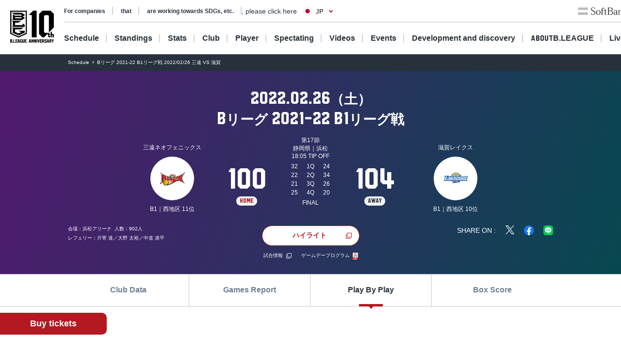

--- FILE ---
content_type: text/html; charset=utf-8
request_url: https://www.bleague.jp/game_detail/?ScheduleKey=7740&TAB=P
body_size: 133226
content:
<!DOCTYPE html>
<html lang="ja">
<head>
<!-- # 全ページ共通タグ -->
<script src="https://j.wovn.io/1" data-wovnio="key=deCl52&amp;defaultLang=ja&amp;currentLang=ja&amp;urlPattern=path&amp;backend=true&amp;langParamName=wovn&amp;backendVersion=WOVN.proxy_0.22.8" async=""></script>
<meta charset="utf-8">
<meta http-equiv="x-ua-compatible" content="ie=edge">
<title>Bリーグ 2021-22 B1リーグ戦 2022/02/26 三遠 VS 滋賀 | B.LEAGUE（Bリーグ）公式サイト</title>
<meta name="keywords" content="B.LEAGUE,Bリーグ,バスケットボール,バスケット,バスケ,プロリーグ,プロバスケ">
<meta name="description" content="B.LEAGUEの「試合情報詳細」をご紹介。男子プロバスケットボールリーグ、B.LEAGUE（Bリーグ）。">
<meta property="og:title" content="Bリーグ 2021-22 B1リーグ戦 2022/02/26 三遠 VS 滋賀 | B.LEAGUE（Bリーグ）公式サイト">
<meta property="og:description" content="B.LEAGUEの「試合情報詳細」をご紹介。男子プロバスケットボールリーグ、B.LEAGUE（Bリーグ）。">
<meta property="og:image" content="https://www.bleague.jp/files/user/img/ogp_blg.png">
<meta property="og:type" content="article">
<meta property="og:site_name" content="B.LEAGUE（Bリーグ）公式サイト">
<meta property="og:url" content="https://www.bleague.jp/game_detail/?ScheduleKey=7740&amp;TAB=P">
<meta property="twitter:card" content="summary_large_image">
<meta property="twitter:title" content="Bリーグ 2021-22 B1リーグ戦 2022/02/26 三遠 VS 滋賀 | B.LEAGUE（Bリーグ）公式サイト">
<meta property="twitter:description" content="B.LEAGUEの「試合情報詳細」をご紹介。男子プロバスケットボールリーグ、B.LEAGUE（Bリーグ）。">
<meta property="twitter:image" content="https://www.bleague.jp/files/user/img/ogp_blg.png">
<meta property="twitter:site" content="@B_LEAGUE">
<meta property="twitter:creator" content="@B_LEAGUE">
<meta property="fb:app_id" content="196745333994023" />
<meta name="twitter:card" content="summary_large_image">

<meta name="viewport" content="width=device-width, user-scalable=no">


<link hreflang="ja" href="https://www.bleague.jp/game_detail/" rel="alternate">
<link hreflang="en" href="https://www.bleague.jp/game_detail/en/" rel="alternate">
<link hreflang="zh-Hant" href="https://www.bleague.jp/game_detail/zh-CHT/" rel="alternate">

<link rel="shortcut icon" type="image/vnd.microsoft.icon" href="https://bleague.bl.kuroco-img.app/v=1518578008/files/user/league_common/img/libs/favicon.png">
<link rel="apple-touch-icon" sizes="180x180" href="https://bleague.bl.kuroco-img.app/v=1518578007/files/user/league_common/img/libs/icon_touch.png">
<link rel="apple-touch-icon-precomposed" href="https://bleague.bl.kuroco-img.app/v=1518578007/files/user/league_common/img/libs/icon_touch.png">
<link rel="shortcut icon" href="https://bleague.bl.kuroco-img.app/v=1518578007/files/user/league_common/img/libs/icon_touch.png">
<link rel="icon" sizes="192x192" href="https://bleague.bl.kuroco-img.app/v=1518578007/files/user/league_common/img/libs/icon_touch.png">
<!-- renewal css -->
<link rel="stylesheet" href="https://bleague.bl.kuroco-img.app/v=1704569207/files/css/front/user/reset_new2208.css">
<link rel="stylesheet" href="https://bleague.bl.kuroco-img.app/v=1730883561/files/css/front/user/swiper-bundle.min.css">
<link rel="stylesheet" href="https://bleague.bl.kuroco-img.app/v=1746760845/files/css/front/user/lang.css">
<link rel="stylesheet" href="https://bleague.bl.kuroco-img.app/v=1768525513/files/css/front/user/global_new2309.css">
<link rel="stylesheet" href="https://bleague.bl.kuroco-img.app/v=1756287316/files/css/front/user/common_new2208.css">


<!-- Google Tag Manager -->
<script>

(function(w,d,s,l,i){w[l]=w[l]||[];w[l].push({'gtm.start':
new Date().getTime(),event:'gtm.js'});var f=d.getElementsByTagName(s)[0],
j=d.createElement(s),dl=l!='dataLayer'?'&l='+l:'';j.async=true;j.src=
'https://www.googletagmanager.com/gtm.js?id='+i+dl;f.parentNode.insertBefore(j,f);
})(window,document,'script','dataLayer','GTM-T3JDL9H');

</script>
<!-- End Google Tag Manager -->

<meta name="google-site-verification" content="ZbxW6tCAOME-88e7YFG013SzbkaxeiWYUXWqSS7Yvdg" />


<script>
    location.href='/game_detail/?tab=3&ScheduleKey=7740';
    </script>
<link rel="stylesheet" href="https://bleague.bl.kuroco-img.app/v=1739420424/files/css/front/user/game_detail_new2208.css">

</head>
<body id="page_game_detail">

<div class="site-wrapper"><!-- Google Tag Manager (noscript) -->
<noscript><iframe src="https://www.googletagmanager.com/ns.html?id=GTM-T3JDL9H"
height="0" width="0" style="display:none;visibility:hidden"></iframe></noscript>
<!-- End Google Tag Manager (noscript) -->


 


<div class="site-block-white">
  <header class="site-header js-site-header is-pos-none">
              
            <div class="header-wrapper">
          <h1 class="header-logo">
              <a href="https://www.bleague.jp/"><img src="https://bleague.bl.kuroco-img.app/v=1751353149/files/user/common_new2208/logo_header.svg" alt="BLG B.LEAGUE"></a>
          </h1>
          <div class="header-top-menus">
              <div class="header-top-menus__header-top">
                  <div class="header-top-container">
                      <div class="top-links-container">
                          <a rel="noopener" href="https://www.bleague.jp/b-hope/" target="_blank" class="top-links-container__link"><span class="link-line">SDGs等への取り組み</span></a>
                          <a rel="noopener" href="https://www.bleague-shop.jp/" target="_blank" class="top-links-container__link"><span class="link-line">グッズ</span></a>
                          <a rel="noopener" href="https://www.bleague.jp/corporate/" target="_blank" class="top-links-container__link"><span class="link-line">企業の方はこちら</span></a>
                                                    <div class="lang-widget wovn-languages">
                            <div class="lang-overlay"></div>
                            <button class="lang-button">
                              <span class="lang-button-icon"><img src="https://bleague.bl.kuroco-img.app/v=1743578557/files/user/common/img/icon_jp.png" alt="日本語"></span>
                              <span class="lang-button-text">JP</span>
                            </button>
                            <div class="lang-list-wrapper" aria-hidden="true">
                              <ul class="lang-list">
                                <li class="lang-list-item"><button type="button" class="lang-switch wovn-switch selected" data-value="ja">日本語<span>JP</span></button></li>
                                <li class="lang-list-item"><button type="button" class="lang-switch wovn-switch" data-value="en">English<span>EN</span></button></li>
                                <!-- <li class="lang-list-item"><button type="button" class="lang-switch wovn-switch" data-value="zh-CHS">简体中文<span>ZH</span></button></li> -->
                              </ul>
                            </div>
                          </div>
                      </div>
                      <div class="top-links-container">
                          <a rel="noopener" href="https://www.softbank.jp/" target="_blank" class="click_logo_softbank">
                              <img class="logo-softbank" src="https://bleague.bl.kuroco-img.app/v=1660557170/files/user/common_new2208/logo_softbank.svg" alt="softbank">
                          </a>
                          <a rel="noopener" href="https://basketball.mb.softbank.jp/service/?utm_source=bleague&amp;utm_medium=bleague&amp;utm_campaign=bleague_bleague_003" class="logo-baskelive click_logo_basketlive" target="_blank">
                              <img src="https://bleague.bl.kuroco-img.app/v=1661233897/files/user/common_new2208/logo_baskelive.svg" alt="バスケットLIVE">
                          </a>
                      </div>
                  </div>
              </div>
              <nav class="header-top-menus__header-nav">
                                  <ul class="nav-list js-nav-list">
                      <li><a href="https://www.bleague.jp/schedule/" class="nav-list__link nav-list__link--schedule js-drop-menu-trigger" data-drop-content="1">日程・結果</a></li>
                      <li><a href="https://www.bleague.jp/standings/" class="nav-list__link nav-list__link--ranking">順位</a></li>
                      <li><a href="https://www.bleague.jp/leaders/" class="nav-list__link nav-list__link--grade js-drop-menu-trigger" data-drop-content="2">成績</a></li>
                      <li><a href="https://www.bleague.jp/club/" class="nav-list__link nav-list__link--club">クラブ</a></li>
                      <li><a href="https://www.bleague.jp/roster/" class="nav-list__link nav-list__link--player">選手</a></li>
                      <li><a href="https://www.bleague.jp/watchingguide/" class="nav-list__link nav-list__link--spectating js-drop-menu-trigger" data-drop-content="3">観戦</a></li>
                      <li><a href="https://www.bleague.jp/video/" class="nav-list__link nav-list__link--movie js-drop-menu-trigger" data-drop-content="4">動画</a></li>
                      <li><a href="https://www.bleague.jp/event/" class="nav-list__link nav-list__link--event">イベント</a></li>
                    <li><div class="nav-list__link nav-list__link--development js-drop-menu-trigger" data-drop-content="6">育成・発掘</div></li>
                      <li><a href="https://www.bleague.jp/about-b/" class="nav-list__link nav-list__link--league js-drop-menu-trigger" data-drop-content="7"><span class="font-blg">B.LEAGUE</span><span>について</span></a></li>
                      <li><a rel="noopener" href="https://basketball.mb.softbank.jp/?utm_source=bleague&amp;utm_medium=bleague&amp;utm_campaign=bleague_bleague_021" target="_blank" class="nav-list__link nav-list__link--live nav-list__link--blank">ライブ配信</a></li>
                  </ul>
                                <p class="sp-dn">
                  <a rel="noopener" href="https://www.resona-gr.co.jp/bleague/index.html" target="_blank"><img class="image-stretch max-content" src="https://bleague.bl.kuroco-img.app/v=1720670493/files/user/common_new2208/logo_header_resona_bleague_pc.svg" alt="りそなグループ B.LEAGUE"></a>
                </p>
              </nav>
          </div>
          <div class="dropdown-menu-wrapper js-dropdown-menu-wrapper js-dropdown-menu-contents" data-drop-content="1">
              <div class="dropdown-menu">
                  <a href="https://www.bleague.jp/schedule/" class="dropdown-menu__title">
                      日程・結果
                  </a>
                  <hr />
                  <div class="dropdown-menu__items">
                      <div class="dropdown-menu__items-column">
                          <ul>
                              <li>
                                  <a href="https://www.bleague.jp/annual_schedule/">
                                      年間スケジュール
                                  </a>
                              </li>
                          </ul>
                      </div>
                  </div>
              </div>
          </div>
          <div class="dropdown-menu-wrapper js-dropdown-menu-wrapper js-dropdown-menu-contents" data-drop-content="2">
              <div class="dropdown-menu">
                  <a href="https://www.bleague.jp/leaders/" class="dropdown-menu__title">
                      成績
                  </a>
                  <hr />
                  <div class="dropdown-menu__items">
                      <div class="dropdown-menu__items-column">
                          <ul>
                              <li>
                                  <a href="https://www.bleague.jp/stats/">
                                      成績詳細
                                  </a>
                              </li>
                              <li>
                                  <a href="https://www.bleague.jp/record/">
                                      対戦成績
                                  </a>
                              </li>
                              <li>
                                  <a href="https://www.bleague.jp/award/">
                                      歴代表彰
                                  </a>
                              </li>
                              <li>
                                  <a href="https://www.bleague.jp/career_stats/?target=player-b1&amp;value=PTS&amp;o=desc&amp;e=199&amp;tab=1">
                                      通算成績
                                  </a>
                              </li>
                              <li>
                                  <a href="https://www.bleague.jp/career-high/?target=player-b2&amp;value=PTS&amp;o=desc&amp;e=205&amp;tab=1">
                                      キャリアハイ
                                  </a>
                              </li>
                              <li>
                                <a href="https://www.bleague.jp/testing_ranking/">
                                    フィジカルテスティング
                                </a>
                             </li>
                          </ul>
                      </div>
                  </div>
              </div>
          </div>
          <div class="dropdown-menu-wrapper js-dropdown-menu-wrapper js-dropdown-menu-contents" data-drop-content="3">
              <div class="dropdown-menu">
                  <a href="https://www.bleague.jp/watchingguide/" class="dropdown-menu__title">
                      観戦
                  </a>
                  <hr />
                  <div class="dropdown-menu__items">
                      <div class="dropdown-menu__items-column">
                          <ul>
                              <li>
                                  <a href="https://www.bleague.jp/howtoenjoy/">観戦の楽しみ方</a>
                              </li>
                              <li>
                                  <a href="https://www.bleague.jp/basketball_rule/">ゲームルール解説</a>
                              </li>
                              <li>
                                <a href="https://www.bleague.jp/sns-guideline/">写真・動画の撮影ガイドライン</a>
                              </li>
                              <li>
                                  <a href="https://www.bleague.jp/ticket/">チケット購入方法</a>
                              </li>
                              <li>
                                  <a href="https://www.bleague.jp/basketlive/">バスケットLIVEで観る</a>
                              </li>
                              <li>
                                  <a href="https://www.bleague.jp/broadcast/">放送予定</a>
                              </li>
                          </ul>
                      </div>
                  </div>
              </div>
          </div>
          <div class="dropdown-menu-wrapper js-dropdown-menu-wrapper js-dropdown-menu-contents" data-drop-content="4">
              <div class="dropdown-menu">
                  <a href="https://www.bleague.jp/video/" class="dropdown-menu__title">
                      動画
                  </a>
                  <hr />
                  <div class="dropdown-menu__items">
                      <div class="dropdown-menu__items-column">
                          <ul>
                              <li>
                                  <a href="https://www.bleague.jp/video_list/">動画一覧</a>
                              </li>
                              <li>
                                  <a href="https://www.bleague.jp/video_list/?tag_id=25">BEST OF TOUGH SHOT</a>
                              </li>
                              <li>
                                  <a href="https://www.bleague.jp/video_list/?tag_id=24">Monthly MVP</a>
                              </li>
                          </ul>
                      </div>
                  </div>
              </div>
          </div>
          <div class="dropdown-menu-wrapper js-dropdown-menu-wrapper js-dropdown-menu-contents" data-drop-content="6">
              <div class="dropdown-menu">
                  <div class="dropdown-menu__wrap">
                    <a href="https://www.bleague.jp/development/" class="dropdown-menu__title">
                        育成
                    </a>
                    <a href="https://www.bleague.jp/development/discover/" class="dropdown-menu__title">
                        発掘
                    </a>
                  </div>
                  <hr />
                  <div class="dropdown-menu__items">
                      <div class="dropdown-menu__items-column">
                        <div class="dropdown-menu__subtitle">育成</div>
                          <ul>
                              <li>
                                  <a href="https://www.bleague.jp/u18/">
                                      U18大会サイト
                                  </a>
                              </li>
                              <li>
                                  <a href="https://www.bleague.jp/u15/">
                                      U15大会サイト
                                  </a>
                              </li>
                          </ul>
                      </div>
                      <div class="dropdown-menu__items-column">
                        <div class="dropdown-menu__subtitle">発掘</div>
                          <ul>
                              <li>
                                  <a href="https://www.bleague.jp/tryout/bdreamproject/">
                                      B.DREAM
                                  </a>
                              </li>
                              <li>
                                  <a href="https://www.bleague.jp/tryout/2025/">
                                      トライアウト
                                  </a>
                              </li>
                          </ul>
                      </div>
                  </div>
              </div>
          </div>
          <div class="dropdown-menu-wrapper js-dropdown-menu-wrapper js-dropdown-menu-contents" data-drop-content="7">
              <div class="dropdown-menu">
                  <a href="https://www.bleague.jp/about-b/" class="dropdown-menu__title">
                      B.LEAGUEについて
                  </a>
                  <hr />
                  <div class="dropdown-menu__items">
                      <div class="dropdown-menu__items-column">
                          <!--div class="dropdown-menu__subtitle">団体概要</div-->
                          <ul>
                              <li>
                                  <a href="https://www.bleague.jp/about/">
                                      B.LEAGUEとは
                                  </a>
                              </li>
                              <li>
                                  <a href="https://www.bleague.jp/b-hope/">
                                      SDGsへの取り組み|B.LEAGUE Hope
                                  </a>
                              </li>
                            <li>
                                <a href="https://www.bleague.jp/new-bleague/">
                                    B.革新
                                </a>
                            </li>
                            <li>
                                <a href="https://www.bleague.jp/2050vision/">
                                    感動立国
                                </a>
                            </li>
                              <li>
                                  <a href="https://www.bleague.jp/regulation/">
                                      B.LEAGUEフォーマット
                                  </a>
                              </li>
                            <li>
                                <a href="https://www.bleague.jp/scs/">
                                    SCS推進チーム
                                </a>
                            </li>
                            <li>
                                <a rel="noopener" href="https://www.bleague.jp/corporate/" target="_blank">
                                    コーポレートサイト
                                </a>
                            </li>
                          </ul>
                      </div>
                  </div>
              </div>
          </div>
      </div>
      <div class="header-wrapper header-wrapper--mobile">
          <h1 class="header-logo">
              <a href="https://www.bleague.jp/"><img src="https://bleague.bl.kuroco-img.app/v=1751353149/files/user/common_new2208/logo_header_sp.svg" alt="BLG B.LEAGUE"></a>
              <a href="https://www.bleague.jp/"><img src="https://bleague.bl.kuroco-img.app/v=1720670493/files/user/common_new2208/logo_header_resona_bleague_sp.svg" alt="りそなグループ B.LEAGUE" width="67" height="30"></a>
          </h1>
          <div class="header-wrap">
            <div class="lang-widget wovn-languages">
              <div class="lang-overlay"></div>
              <button class="lang-button">
                <span class="lang-button-icon"><img src="https://bleague.bl.kuroco-img.app/v=1743578557/files/user/common/img/icon_jp.png" alt="日本語"></span>
                <span class="lang-button-text">JP</span>
              </button>
              <div class="lang-list-wrapper" aria-hidden="true">
                <ul class="lang-list">
                  <li class="lang-list-item"><button type="button" class="lang-switch wovn-switch selected" data-value="ja">日本語<span>JP</span></button></li>
                  <li class="lang-list-item"><button type="button" class="lang-switch wovn-switch" data-value="en">English<span>EN</span></button></li>
                  <!-- <li class="lang-list-item"><button type="button" class="lang-switch wovn-switch" data-value="zh-CHS">简体中文<span>ZH</span></button></li> -->
                </ul>
              </div>
            </div>
            <div class="btn-menu js-humburger-open-trigger">
                <img src="https://bleague.bl.kuroco-img.app/v=1660557136/files/user/common_new2208/icon_menu.svg" alt="">
            </div>
          </div>
                </div>
  </header>
      <div class="js-global-nav global-nav-wrapper is-active">
      <div class="floating-menu global-nav js-nav-target">
        <div class="js-filter-swiper-list swiper swiper--animation-none floating-menu-swiper">
          <ul class="global-nav-list js-global-tab-trigger swiper-wrapper">
            <li class="click_top_sptab_pickup click-event-pickup swiper-slide">
              <a href="https://www.bleague.jp/?tab=1" class="nav-item">
                <i class="list-item-icon list-item-icon--pickup click-event-pickup"></i>
                <span class="nav-item-text click-event-pickup">PICKUP</span>
              </a>
            </li>
            <li class="click_top_sptab_schedule click-event-schedule swiper-slide">
              <a href="https://www.bleague.jp/schedule/" class="nav-item">
                <i class="list-item-icon list-item-icon--schedule click-event-schedule"></i>
                <span class="nav-item-text click-event-schedule">日程・結果</span>
              </a>
            </li>
            <li class="click_top_sptab_ranking click-event-ranking swiper-slide">
              <a href="https://www.bleague.jp/standings/" class="nav-item">
                <i class="list-item-icon list-item-icon--ranking click-event-ranking"></i>
                <span class="nav-item-text click-event-ranking">順位</span>
              </a>
            </li>
            <li class="click_top_sptab_grade click-event-grade swiper-slide">
              <a href="https://www.bleague.jp/leaders/" class="nav-item">
                <i class="list-item-icon list-item-icon--grade click-event-grade"></i>
                <span class="nav-item-text click-event-grade">成績</span>
              </a>
            </li>
            <li class="click_top_sptab_news click-event-news swiper-slide">
              <a href="https://www.bleague.jp/news/" class="nav-item">
                <i class="list-item-icon list-item-icon--news click-event-news"></i>
                <span class="nav-item-text click-event-news">ニュース</span>
              </a>
            </li>
            <li class="click_top_sptab_club click-event-club swiper-slide">
              <a href="https://www.bleague.jp/club/" class="nav-item">
                <i class="list-item-icon list-item-icon--club click-event-club"></i>
                <span class="nav-item-text click-event-club">クラブ</span>
              </a>
            </li>
            <li class="click_top_sptab_player click-event-player swiper-slide">
              <a href="https://www.bleague.jp/roster/" class="nav-item">
                <i class="list-item-icon list-item-icon--player click-event-player"></i>
                <span class="nav-item-text click-event-player">選手</span>
              </a>
            </li>
                        <li class="click_top_sptab_movie click-event-movie swiper-slide">
              <a href="https://www.bleague.jp/video/" class="nav-item">
                <i class="list-item-icon list-item-icon--movie click-event-movie"></i>
                <span class="nav-item-text click-event-movie">動画</span>
              </a>
            </li>
            <li class="click-event-live swiper-slide">
              <a rel="noopener" href="https://basketball.mb.softbank.jp/?utm_source=bleague&amp;utm_medium=bleague&amp;utm_campaign=bleague_bleague_021" target="_blank" class="nav-item">
                <i class="list-item-icon list-item-icon--live click-event-live"></i>
                <span class="nav-item-text click-event-live">ライブ配信</span>
              </a>
            </li>
                      </ul>
        </div>
      </div>
    </div>
  </div>
<div class="header-menu js-header-menu">
    <div class="mobile-menu">
        <div class="close-trigger js-humburger-close-trigger">
            <img src="https://bleague.bl.kuroco-img.app/v=1660557137/files/user/common_new2208/icon_menu_close.svg" alt="">
        </div>
        <div class="mobile-menu__btn-area">
            <div class="mobile-menu__banner">
                <a href="https://www.bleague.jp/beginner/">
                  <img src="https://bleague.bl.kuroco-img.app/v=1696261438/files/user/common_new2208/bnr_bginner_03.webp" alt="はじめてのB.LEAGUE">
                </a>
            </div>
            <ul class="mobile-menu__btn-list">
                <li><a rel="noopener" href="https://bleague-ticket.psrv.jp/" class="btn primary icon icon-blank click_btn_ticket" target="_blank">チケット</a></li>
                <li><a rel="noopener" href="https://www.bleague-shop.jp/" target="_blank" class="btn primary icon icon-blank click_btn_goods" target="_blank">グッズ</a></li>
                <li><a rel="noopener" href="https://basketball.mb.softbank.jp/" class="btn primary icon icon-blank click_btn_live" target="_blank">ライブ配信</a></li>
            </ul>
        </div>
        <div class="mobile-menu__menu-area">
            <div class="mobile-menu__menu-area-left">
                <ul>
                    <li class="menu-area-left-selected">
                        <a href="javascript:void(0)" class="js-mobile-menu-trigger" data-mobile-menu-index="1">
                            <span>
                                <i class="list-item-icon list-item-icon--schedule"></i>
                                日程・結果
                            </span>
                            <i class="left-arrow"></i>
                        </a>
                    </li>
                    <li>
                        <a href="https://www.bleague.jp/standings/">
                            <span>
                                <i class="list-item-icon list-item-icon--ranking"></i>
                                順位
                            </span>
                        </a>
                    </li>
                    <li>
                        <a href="javascript:void(0)" class="js-mobile-menu-trigger" data-mobile-menu-index="2">
                            <span>
                                <i class="list-item-icon list-item-icon--grade"></i>
                                成績
                            </span>
                            <i class="left-arrow"></i>
                        </a>
                    </li>
                    <li>
                        <a href="https://www.bleague.jp/club/">
                            <span>
                                <i class="list-item-icon list-item-icon--club"></i>
                                クラブ
                            </span>
                        </a>
                    </li>
                    <li>
                        <a href="https://www.bleague.jp/roster/">
                            <span>
                                <i class="list-item-icon list-item-icon--player"></i>
                                選手
                            </span>
                        </a>
                    </li>
                    <li>
                        <a href="javascript:void(0)" class="js-mobile-menu-trigger" data-mobile-menu-index="3">
                            <span>
                                <i class="list-item-icon list-item-icon--watching"></i>
                                観戦
                            </span>
                            <i class="left-arrow"></i>
                        </a>
                    </li>
                    <li>
                        <a href="javascript:void(0)" class="js-mobile-menu-trigger" data-mobile-menu-index="4">
                            <span>
                                <i class="list-item-icon list-item-icon--movie"></i>
                                動画
                            </span>
                            <i class="left-arrow"></i>
                        </a>
                    </li>
                    <li>
                        <a href="https://www.bleague.jp/event/">
                            <span>
                                <i class="list-item-icon list-item-icon--event"></i>
                                イベント
                            </span>
                        </a>
                    </li>
                    <li>
                        <a href="javascript:void(0)" class="js-mobile-menu-trigger" data-mobile-menu-index="6">
                            <span>
                                <i class="list-item-icon list-item-icon--development"></i>
                                育成・発掘
                            </span>
                            <i class="left-arrow"></i>
                        </a>
                    </li>
                    <li>
                        <a href="javascript:void(0)" class="js-mobile-menu-trigger" data-mobile-menu-index="7">
                            <span>
                                <i class="list-item-icon list-item-icon--league"></i>
                                B.LEAGUEについて
                            </span>
                            <i class="left-arrow"></i>
                        </a>
                    </li>
                </ul>
            </div>
            <div class="mobile-menu__menu-area-right">
                <ul class="mobile-menu__sub-menu-list mobile-menu__sub-menu-list--displayed  js-mobile-menu-contents"
                    data-mobile-menu-index="1">
                    <li>
                        <a href="https://www.bleague.jp/schedule/">日程・結果
                            <div class="left-arrow"></div>
                        </a>
                    </li>
                    <li>
                        <a href="https://www.bleague.jp/annual_schedule/">年間スケジュール
                            <div class="left-arrow"></div>
                        </a>
                    </li>
                </ul>
                <ul class="mobile-menu__sub-menu-list js-mobile-menu-contents" data-mobile-menu-index="2">
                    <li>
                        <a href="https://www.bleague.jp/leaders/">成績
                            <div class="left-arrow"></div>
                        </a>
                    </li>
                    <li>
                        <a href="https://www.bleague.jp/stats/">成績詳細
                            <div class="left-arrow"></div>
                        </a>
                    </li>
                    <li>
                        <a href="https://www.bleague.jp/record/">対戦成績
                            <div class="left-arrow"></div>
                        </a>
                    </li>
                    <li>
                        <a href="https://www.bleague.jp/award/">歴代表彰
                            <div class="left-arrow"></div>
                        </a>
                    </li>
                    <li>
                        <a href="https://www.bleague.jp/career_stats/?target=player-b1&amp;value=PTS&amp;o=desc&amp;e=199&amp;tab=1">通算成績
                            <div class="left-arrow"></div>
                        </a>
                    </li>
                    <li>
                        <a href="https://www.bleague.jp/career-high/?target=player-b2&amp;value=PTS&amp;o=desc&amp;e=205&amp;tab=1">キャリアハイ
                            <div class="left-arrow"></div>
                        </a>
                    </li>
                    <li>
                        <a href="https://www.bleague.jp/testing_ranking/">フィジカルテスティング
                            <div class="left-arrow"></div>
                        </a>
                    </li>
                </ul>
                <ul class="mobile-menu__sub-menu-list js-mobile-menu-contents" data-mobile-menu-index="3">
                    <li>
                        <a href="https://www.bleague.jp/watchingguide/">観戦<div class="left-arrow"></div></a>
                    </li>
                    <li>
                        <a href="https://www.bleague.jp/howtoenjoy/">観戦の楽しみ方<div class="left-arrow"></div></a>
                    </li>
                    <li>
                        <a href="https://www.bleague.jp/basketball_rule/">ゲームルール解説<div class="left-arrow"></div></a>
                    </li>
                    <li>
                        <a href="https://www.bleague.jp/sns-guideline/">写真・動画の撮影ガイドライン<div class="left-arrow"></div></a>
                    </li>
                    <li>
                        <a href="https://www.bleague.jp/ticket/">チケット購入方法<div class="left-arrow"></div></a>
                    </li>
                    <li>
                        <a href="https://www.bleague.jp/basketlive/">バスケットLIVEで観る<div class="left-arrow"></div></a>
                    </li>
                    <li>
                        <a href="https://www.bleague.jp/broadcast/">放送予定<div class="left-arrow"></div></a>
                    </li>
                </ul>
                <ul class="mobile-menu__sub-menu-list js-mobile-menu-contents" data-mobile-menu-index="4">
                    <li>
                        <a href="https://www.bleague.jp/video/">
                            動画
                            <div class="left-arrow"></div>
                        </a>
                    </li>
                    <li>
                        <a href="https://www.bleague.jp/video_list/">動画一覧<div class="left-arrow"></div></a>
                    </li>
                    <li>
                        <a href="https://www.bleague.jp/video_list/?tag_id=1">BEST OF TOUGH SHOT<div class="left-arrow"></div></a>
                    </li>
                    <li>
                        <a href="https://www.bleague.jp/video_list/?tag_id=2">Monthly MVP<div class="left-arrow"></div></a>
                    </li>
                </ul>
                <ul class="mobile-menu__sub-menu-list js-mobile-menu-contents" data-mobile-menu-index="6">
                    <li>
                        <a href="https://www.bleague.jp/development/">
                            育成
                            <div class="left-arrow"></div>
                        </a>
                    </li>
                    <li>
                        <a href="https://www.bleague.jp/development/discover/">
                            発掘
                            <div class="left-arrow"></div>
                        </a>
                    </li>
                    <li>
                        <a href="https://www.bleague.jp/u18/">
                            U18大会サイト
                            <div class="left-arrow"></div>
                        </a>
                    </li>
                    <li>
                        <a href="https://www.bleague.jp/u15/">
                            U15大会サイト
                            <div class="left-arrow"></div>
                        </a>
                    </li>
                    <li>
                        <a href="https://www.bleague.jp/tryout/bdreamproject/">
                            B.DREAM
                            <div class="left-arrow"></div>
                        </a>
                    </li>
                    <li>
                        <a href="https://www.bleague.jp/tryout/2025/">
                            トライアウト
                            <div class="left-arrow"></div>
                        </a>
                    </li>
                </ul>
                <ul class="mobile-menu__sub-menu-list js-mobile-menu-contents" data-mobile-menu-index="7">
                    <li>
                        <a href="https://www.bleague.jp/about/">
                            B.LEAGUEとは
                            <div class="left-arrow"></div>
                        </a>
                    </li>
                    <li>
                        <a href="https://www.bleague.jp/b-hope/">
                            SDGsへの取り組み|B.LEAGUE Hope
                            <div class="left-arrow"></div>
                        </a>
                    </li>
                    <li>
                        <a href="https://www.bleague.jp/new-bleague/">
                            B.革新
                            <div class="left-arrow"></div>
                        </a>
                    </li>
                    <li>
                        <a href="https://www.bleague.jp/2050vision/">
                            感動立国
                            <div class="left-arrow"></div>
                        </a>
                    </li>
                    <li>
                        <a href="https://www.bleague.jp/regulation/">
                            B.LEAGUEフォーマット
                            <div class="left-arrow"></div>
                        </a>
                    </li>
                    <li>
                        <a href="https://www.bleague.jp/scs/">
                            SCS推進チーム
                            <div class="left-arrow"></div>
                        </a>
                    </li>
                    <li>
                        <a rel="noopener" href="https://www.bleague.jp/corporate/" target="_blank">
                            コーポレートサイト
                            <div class="left-arrow"></div>
                        </a>
                    </li>
                </ul>
            </div>
        </div>
        <div class="mobile-menu__links-area">
            <div class="top-links-container">
                <a rel="noopener" href="https://www.bleague.jp/b-hope/" target="_blank" class="top-links-container__link"><span class="link-line">SDGs等への取り組み</span></a>
                                <a rel="noopener" href="https://www.bleague.jp/corporate/" target="_blank" class="top-links-container__link top-links-container__link--pdR0"><span class="link-line">企業の方はこちら</span></a>
            </div>
        </div>
                <ul class="mobile-menu__sponsor-list">
            <li><a rel="noopener" href="https://www.softbank.jp/" target="_blank" class="click_logo_softbank"><img class="logo-softbank" src="https://bleague.bl.kuroco-img.app/v=1660557170/files/user/common_new2208/logo_softbank.svg" alt="softbank"></a>
            </li>
            <li><a rel="noopener" href="https://basketball.mb.softbank.jp/service/?utm_source=bleague&amp;utm_medium=bleague&amp;utm_campaign=bleague_bleague_003" target="_blank" class="click_logo_basketlive"><img class="logo-baskelive" src="https://bleague.bl.kuroco-img.app/v=1661233897/files/user/common_new2208/logo_baskelive.svg" alt="バスケットLIVE"></a>
            </li>
        </ul>
    </div>
</div>
<div class="floating-action">
    <a rel="noopener" class="btn primary" href="https://bleague-ticket.psrv.jp/" target="_blank">チケット購入</a>
</div>


<main class="site-main">
      <div class="breadcrumb">
        <ol itemscope="" itemtype="https://schema.org/BreadcrumbList">
                        <li itemprop="itemListElement" itemscope="" itemtype="https://schema.org/ListItem">
                  <a href="https://www.bleague.jp/schedule/" itemprop="item"><span itemprop="name">日程・結果</span></a>
                  <meta itemprop="position" content="1">
          </li>
                  <li itemprop="itemListElement" itemscope="" itemtype="https://schema.org/ListItem">
            <span itemprop="name">Bリーグ 2021-22 B1リーグ戦 2022/02/26 三遠 VS 滋賀</span>
            <meta itemprop="position" content="2">
          </li>
          </ol>
      </div>





      

    
            















  


                                                              
                                                                    




    
                          
                    
    
                    
                  
                  
    
  




                                                                                                                                                                                                                                                                                                                                                                                                                                                                                                                                                                                                                                                                                                                                                                                                                                                                                                                                                                                                                                                                                                                                                                                                                                                                                                                                                                                                                                                                                                                                                                                                                                                                                                                                                                                                                                                                                                                                                                                                                                                                                                                                                                                                                                                                                                                                                                                                                                                                                                                                                                                                                                                                                                                                                                                                                                                                                                                                                                                                                                                                                                                                                                                                                                                                                                                                                                                                                                                                                                                                                                                                                                                                                                                                                                                                                                                                                                                                                                                                                                                                                                                                                                                                                                                                                                                                                                                                                                                                                                                                                                                                                                                                                                                                                                                                                                                                                                                                                                                                                                                                                                                                                                                                                                                                                                                                                                                                                                                                                                                                                                                                                                                                                                                                                                                                                                                                                                                                                                                                                                                                                                                                                                                                                                                                                                                                                                                                                                                                                                                                                                                                                                                                                                                                                                                                                                                                                                                                                                                                                                                                                                                                                                                                                                                                                                                                                                                                                                                                                                                                                                                                                                                                                                                                                                                                                                                                                                                                                                                                                                                                                                                                                                                                                                                                                                                                                                                                                                                                                                                                                                                                                                                                                                                                                                                                                                                                                                                                                                                                                                                                                                                                                                                                                                                                                                                                                                                                                                                                                                                                                                                                                                                                                                                                                                                                                                                                                                                                                                                                                                                                                                                                                            

                                                                                                                                                                                                                                                                                                                                                                                                                                                                                                                                                                                                                                                                                                                                                                                                                                                                                                                                                                                                                                                                                                                                                                                                                                                                                                                                                                                                                                                                                                                                                                                                                                                                                                                                                                                                                                                                                                                                                                                                                                                                                                                                                                                                                                                                                                                                                                                                                                                                                                                                                                                                                                                                                                                                                                                                                                                                                                                                                                                                                                                                                                                                                                                                                                                                                                                                                                                                                                                                                                                                                                                                                                                                                                                                                                                                                                                                                                                                                                                                                                                                                                                                                                                                                                                                                                                                                                                                                                                                                                                                                                                                                                                                                                                                                                                                                                                                                                                                                                                                                                                                                                                                                                                                                                                                                                                                                                                                                                                                                                                                                                                                                                                                                                                                                                                                                                                                                                                                                                                                                                                                                                                                                                                                                                                                                                                                                                                                                                                                                                                                                                                                                                                                                                                                                                                                                                                                                                                                                                                                                                                                                                                                                                                                                                                                                                                                                                                                                                                                                                                                                                                                                                                                                                                                                                                                                                                                                                                                                                                                                                                                                                                                                                                                                                                                                                                                                                                                                                                                                                                                                                                                                                                                                                                                                                                                                                                                                                                                                                                                                                                                                                                                                                                                                                                                                                                                                                                                                                                                                                                                                                                                                                                                                                                                                                                                                                                                                                                                                                                                                                                                                                                                                                                                                                                                                                                                                                                                                                                                                                                                                                                                                                                                                                                                                                                                                                                                                                                                                                                                                                                                                                                                                                                                                                                                                                                                                                                                                                                                                                                                                                                                                                                                                                                                                                                                                                                                                                                                                                                                                                                                                                                                                                                                                                                                                                                                                                                                                                                                                                                                                                                                                                                                                                                                                                                                                                                                                                                                                                                                                                                                                                                                                                                                                                                                                                                                                                                                                                                                                                                                                                                                                                                                                                                                                                                                                                                                                                                                                                                                                                                                                                                                                                                                                                                                                                                                                                                                                                                                                                                                                                                                                                                                                                                                                                                                                                                                                                                                                                                                                                                                                                                                                                                                                                                                                                                                                                                                                                                                                                                                                                                                                                                                                                                                                                                                                                                                                                                                                                                                                                                                                                                                                                                                                                                                                                                                                                                                                                                                                                                                                                                                                                                                                                                                                                                                                                                                                                                                                                                                                                                                                                                                                                                                                                                                                                                                                                                                                                                                                                                                                                                                                                                                                                                                                                                                                                                                                                                                                                                                                                                                                                                                                                                                                                                                                                                                                                                                                                                                                                                                                                                                                                                                                                                                                                                                                                                                                                                                                                                                                                                                                                                                                                                                                                                                                                                                                                                                                                                                                                                                                                                                                                                                                                                                                                                                                                                                                                                                                                                                                                                                                                                                                                                                                                                                                                                                                                                                                                                                                                                                                                                                                                                                                                                                                                                                                                                                                                                                                                                                                                                                                                                                                                                                                                                                                                                                                                                                                                                                                                                                                                                                                                                                                                                                                                                                                                                                                                                                                                                                                                                                                                                                                                                                                                                                                                                                                                                                                                                                                                                                                                                                                                                                                                                                                                                                                                                                                                                                                                                                                                                                                                                                                                                                                                                                                                                                                                                                                                                                                                                                                                                                                                                                                                                                                                                                                                                                                                                                                                                                                                                                                                                                                                                                                                                                                                                                                                                                                                                                                                                                                                                                                                                                                                                                                                                                                                                                                                                                                                                                                                                                                                                                                                                                                                                                                                                                                                                                                                                                                                                                                                                                                                                                                                                                                                                                                                                                                                                                                                                                                                                                                                                                                                                                                                                                                                                                                                                                                                                                                                                                                                                                                                                                                                                                                                                                                                                                                                                                                                                                                                                                                                                                                                                                                                                                                                                                                                                                                                                                                                                                                                                                                                                                                                                                                                                                                                                                                                                                                                                                                                                                                                                                                                                                                                                                                                                                                                                                                                                                                                                                                                                                                                                                                                                                                                                                                                                                                                                                                                                                                                                                                                                                                                                                                                                                                                                                                                                                                                                                                                                                                                                                                                                                                                                                                                                                                                                                                                                                                                                                                                                                                                                                                                                                                                                                                                                                                                                                                                                                                                                                                                                                                                                                                                                                                                                                                                                                                                                                                                                                                                                                                                                                                                                                                                                                                                                                                                                                                                                                                                                                                                                                                                                                                                                                                                                                                                                                                                                                                                                                                                                                                                                                                                                                                                                                                                                                                                                                                                                                                                                                                                                                                                                                                                                                                                                                                                                                                                                                                                                                                                                                                                                                                                                                                                                                                                                                                                                                                                                                                                                                                                                                                                                                                                                                                                                                                                                                                                                                                                                                                                                                                                                                                                                                                                                                                                                                                                                                                                                                                                                                                                                                                                                                                                                                                                                                                                                                                                                                                                                                                                                                                                                                                                                                                                                                                                                                                                                                                                                                                                                                                                                                                                                                                                                                                                                                                                                                                                                                                                                                                                                                                                                                                                                                                                                                                                                                                                                                                                                                                                                                                                                                                                                                                                                                                                                                                                                                                                                                                                                                                                                                                                                                                                                                                                                                                                                                                                                                                                                                                                                                                                                                                                                                                                                                                                                                                                                                                                                                                                                                                                                                                                                                                                                                                                                                                                                                                                                                                                                                                                                                                                                                                                                                                                                                                                                                                                                                                                                                                                                                                                                                                                                                                                                                                                                                                                                                                                                                                                                                                                                                                                                                                                                                                                                                                                                                                                                                                                                                                                                                                                                                                                                                                                                                                                                                                                                                                                                                                                                                                                                                                                                                                                                                                                                                                                                                                                                                                                                                                                                                                                                                                                                                                                                                                                                                                                                                                                                                                                                                                                                                                                                                                                                                                                                                                                                                                                                                                                                                                                                                                                                                                                                                                                                                                                                                                                                                                                                                                                                                                                                                                                                                                                                                                                                                                                                                                                                                                                                                                                                                                                                                                                                                                                                                                                                                                                                                                                                                                                                                                                                                                                                                                                                                                                                                                                                                                                                                                                                                                                                                                                                                                                                                                                                                                                                                                                                                                                                                                                                                                                                                                                                                                                                                                                                                                                                                                                                                                                                                                                                                                                                                                                                                                                                                                                                                                                                                                                                                                                                                                                                                                                                                                                                                                                                                                                                                                                                                                                                                                                                                                                                                                                                                                                                                                                                                                                                                                                                                                                                                                                                                                                                                                                                                                                                                                                                                                                                                                                                                                                                                                                                                                                                                                                                                                                                                                                                                                                                                                                                                                                                                                                                                                                                                                                                                                                                                                                                                                                                                                                                                                                                                                                                                                                                                                                                                                                                                                                                                                                                                                                                                                                                                                                                                                                                                                                                                                                                                                                                                                                                                                                                                                                                                                                                                                                                                                                                                                                                                                                                                                                                                                                                                                                                                                                                                                                                                                                                                                                                                                                                                                                                                                                                                                                                                                                                                                                                                                                                                                                                                                                                                                                                                                                                                                                                                                                                                                                                                                                                                                                                                                                                                                                                                                                                                                                                                                                                                                                                                                                                                                                                                                                                                                                                                                                                                                                                                                                                                                                                                                                                                                                                                                                                                                                                                                                                                                                                                                                                                                                                                                                                                                                                                                                                                                                                                                                                                                                                                                                                                                                                                                                                                                                                                                                                                                                                                                                                                                                                                                                                                                                                                                                                                                                                                                                                                                                                                                                                                                                                                                                                                                                                                                                                                                                                                                                                                                                                                                                                                                                                                                                                                                                                                                                                                                                                                                                                                                                                                                                                                                                                                                                                                                                                                                                                                                                                                                                                                                                                                                                                                                                                                                                                                                                                                                                                                                                                                                                                                                                                                                                                                                                                                                                                                                                                                                                                                                                                                                                                                                                                                                                                                                                                                                                                                                                                                                                                                                                                                                                                                                                                                                                                                                                                                                                                                                                                                                                                                                                                                                                                                                                                                                                                                                                                                                                                                                                                                                                                                                                                                                                                                                                                                                                                                                                                                                                                                                                                                                                                                                                                                                                                                                                                                                                                                                                                                                                                                                                                                                                                                                                                                                                                                                                                                                                                                                                                                                                                                                                                                                                                                                                                                                                                                                                                                                                                                                                                                                                                                                                                                                                                                                                                                                                                                                                                                                                                                                                                                                                                                                                                                                                                                                                                                                                                                                                                                                                                                                                                                                                                                                                                                                                                                                                                                                                                                                                                                                                                                                                                                                                                                                                                                                                                                                                                                                                                                                                                                                                                                                                                                                                                                                                                                                                                                                                                                                                                                                                                                                                                                                                                                                                                                                                                                                                                                                                                                                                                                                                                                                                                                                                                                                                                                                                                                                                                                                                                                                                                                                                                                                                                                                                                                                                                                                                                                                                                                                                                                                                                                                                                                                                                                                                                                                                                                                                                                                                                                                                                                                                                                                                                                                                                                                                                                                                                                                                                                                                                                                                                                                                                                                                                                                                                                                                                                                                                                                                                                                                                                                                                                                                                                                                                                                                                                                                                                                                                                                                                                                                                                                                                                                                                                                                                                                                                                                                                                                                                                                                                                                                                                                                                                                                                                                                                                                                                                                                                                                                                                                                                                                                                                                                                                                                                                                                                                                                                                                                                                                                                                                                                                                                                                                                                                                                                                                                                                                                                                                                                                                                                                                                                                                                                                                                                                                                                                                                                                                                                                                                                                                                                                                                                                                                                                                                                                                                                                                                                                                                                                                                                                                                                                                                                                                                                                                                                                                                                                                                                                                                                                                                                                                                                                                                                                                                                                                                                                                                                                                                                                                                                                                                                                                                                                                                                                                                                                                                                                                                                                                                                                                                                                                                                                                                                                                                                                                                                                                                                                                                                                                                                                                                                                                                                                                                                                                                                                                                                                                                                                                                                                                                                                                                                                                                                                                                                                                                                                                                                                                                                                                                                                                                                                                                                                                                                                                                                                                                                                                                                                                                                                                                                                                                                                                                                                                                                                                                                                                                                                                                                                                                                                                                                                                                                                                                                                                                                                                                                                                                                                                                                                                                                                                                                                                                                                                                                                                                                                                                                                                                                                                                                                                                                                                                                                                                                                                                                                                                                                                                                                                                                                                                                                                                                                                                                                                                                                                                                                                                                                                                                                                                                                                                                                                                                                                                                                                                                                                                                                                                                                                                                                                                                                                                                                                                                                                                                                                                                                                                                                                                                                                                                                                                                                                                                                                                                                                                                                                                                                                                                                                                                                                                                                                                                                                                                                                                                                                                                                                                                                                                                                                                                                                                                                                                                                                                                                                                                                                                                                                                                                                                                                                                                                                                                                                                                                                                                                                                                                                                                                                                                                                                                                                                                                                                                                                                                                                                                                                                                                                                                                                                                                                                                                                                                                                                                                                                                                                                                                                                                                                                                                                                                                                                                                                                                                                                                                                                                                                                                                                                                                                                                                                                                                                                                                                                                                                                                                                                                                                                                                                                                                                                                                                                                                                                                                                                                                                                                                                                                                                                                                                                                                                                                                                                                                                                                                                                                                                                                                                                                                                                                                                                                                                                                                                                                                                                                                                                                                                                                                                                                                                                                                                                                                                                                                                                                                                                                                                                                                                                                                                                                                                                                                                                                                                                                                                                                                                                                                                                                                                                                                                                                                                                                                                                                                                                                                                                                                                                                                                                                                                                                                                                                                                                                                                                                                                                                                                                                                                                                                                                                                                                                                                                                                                                                                                                                                                                                                                                                                                                                                                                                                                                                                                                                                                                                                                                                                                                                                                                                                                                                                                                                                                                                                                                                                                                                                                                                                                                                                                                                                                                                                                                                                                                                                                                                                                                                                                                                                                                                                                                                                                                                                                                                                                                                                                                                                                                                                                                                                                                                                                                                                                                                                                                                                                                                                                                                                                                                                                                                                                                                                                                                                                                                                                                                                                                                                                                                                                                                                                                                                                                                                                                                                                                                                                                                                                                                                                                                                                                                                                                                                                                                                                                                                                                                                                                                                                                                                                                                                                                                                                                                                                                                                                                                                                                                                                                                                                                                                                                                                                                                                                                                                                                                                                                                                                                                                                                                                                                                                                                                                                                                                                                                                                                                                                                                                                                                                                                                                                                                                                                                                                                                                                                                                                                                                                                                                                                                                                                                                                                                                                                                                                                                                                                                                                                                                                                                                                                                                                                                                                                                                                                                                                                                                                                                                                                                                                                                                                                                                                                                                                                                                                                                                                                                                                                                                                                                                                                                                                                                                                                                                                                                                                                                                                                                                                                                                                                                                                                                                                                                                                                                                                                                                                                                                                                                                                                                                                                                                                                                                                                                                                                                                                                                                                                                                                                                                                                                                                                                                                                                                                                                                                                                                                                                                                                                                                                                                                                                                                                                                                                                                                                                                                                                                                                                                                                                                                                                                                                                                                                                                                                                                                                                                                                                                                                                                                                                                                                                                                                                                                                                                                                                                                                                                                                                                                                                                                                                                                                                                                                                                                                                                                                                                                                                                                                                                                                                                                                                                                                                                                                                                                                                                                                                                                                                                                                                                                                                                                                                                                                                                                                                                                                                                                                                                                                                                                                                                                                                                                                                                                                                                                                                                                                                                                                                                                                                                                                                                                                                                                                                                                                                                                                                                                                                                                                                                                                                                                                                                                                                                                                                                                                                                                                                                                                                                                                                                                                                                                                                                                                                                                                                                                                                                                                                                                                                                                                                                                                                                                                                                                                                                                                                                                                                                                                                                                                                                                                                                                                                                                                                                                                                                                                                                                                                                                                                                                                                                                                                                                                                                                                                                                                                                                                                                                                                                                                                                                                                                                                                                                                                                                                                                                                                                                                                                                                                                                                                                                                                                                                                                                                                                                                                                                                                                                                                                                                                                                                                                                                                                                                                                                                                                                                                                                                                                                                                                                                                                                                                                                                                                                                                                                                                                                                                                                                                                                                                                                                                                                                                                                                                                                                                                                                                                                                                                                                                                                                                                                                                                                                                                                                                                                                                                                                                                                                                                                                                                                                                                                                                                                                                                                                                                                                                                                                                                                                                                                                                                                                                                                                                                                                                                                                                                                                                                                                                                                                                                                                                                                                                                                                                                                                                                                                                                                                                                                                                                                                                                                                                                                                                                                                                                                                                                                                                                                                                                                                                                                                                                                                                                                                                                                                                                                                                                                                                                                                                                                                                                                                                                                                                                                                                                                                                                                                                                                                                                                                                                                                                                                  

    
      <section class="game-top">
        <div class="inner">
          <div class="date-wrap">
            <h1><span class="font-blg">2022.02.26</span>（土）<br><span id="convention-name">Bリーグ 2021-22 B1リーグ戦</span></h1>
          </div>
          <div class="result-wrap">
            <div class="team-wrap home">
              <div class="team ">
                <div class="team-name"><p class="for-pc">三遠ネオフェニックス</p><p class="for-sp">三遠</p></div>
                <div class="team-logo">
                      <img src="https://bleague.bl.kuroco-img.app/v=1625057954/files/user/common/img/logo/2021/s/sn.png" alt="三遠ネオフェニックス">
                </div>
                <div class="team-rank">B1｜西地区 11位</div>
                  </div>
                  <div class="team-point font-blg">100<div class="label home font-blg">HOME</div></div>
                </div>
            <div class="time-wrap">
                                <p class="part">第17節</p>
              <p class="place">静岡県｜浜松</p>              <p class="time">18:05 TIP OFF</p>
                  <div class="result-box">
                <div class="game-score-container">
                  <div class="game-score-grid">
                    <div class="game-score" id="game-score-top">
                    </div>
                  </div>
                </div>
              </div>
              <p class="status"></p>
                </div>
            <div class="team-wrap away">
              <div class="team ">
                <div class="team-name"><p class="for-pc">滋賀レイクス</p><p class="for-sp">滋賀</p></div>
                <div class="team-logo">
                      <img src="https://bleague.bl.kuroco-img.app/v=1625057953/files/user/common/img/logo/2021/s/ls.png" alt="滋賀レイクス">
                </div>
                <div class="team-rank">B1｜西地区 10位</div>
                  </div>
                  <div class="team-point font-blg">104<div class="label font-blg">AWAY</div></div>
                </div>
          </div>
          <div class="game-top-bottom">
            <div class="place-wrap">
              <div class="inner">
                <span class="stadium-name">会場：<a href="https://www.bleague.jp/arena_detail/?ArenaCD=226" class="text-link-white link-white"><span class="link-line">浜松アリーナ</span></a></span>
                <span class="attendance"></span>
                <span class="referee"></span>
              </div>
            </div>
            <div class="game-btn-wrap">
                            <a rel="noopener" class="btn secondary icon-blank" href="https://basketball.mb.softbank.jp/api/v1/video/highlight?game_id=7740&amp;utm_source=bleague&amp;utm_medium=bleague&amp;utm_campaign=107&amp;_nb_=1" target="_blank">ハイライト</a>
                          <div class="box-container" data-pc-mt="10">
                <div class="grid-row">
                                                 <div class="grid-col">
                    <span class="after-icon icon-blank-white">
                      <a rel="noopener" class="link-white" href="https://www.neophoenix.jp/lp/game_20220226_20220227/?_nb_=1" target="_blank"><span class="link-line">試合情報</span></a>
                    </span>
                  </div>
                                                                  <div class="grid-col">
                    <span class="after-icon icon-pdf">
                      <a rel="noopener" class="link-white" href="https://www.neophoenix.jp/files/user/gameday/20220226.pdf?_nb_=1" target="_blank"><span class="link-line">ゲームデープログラム</span></a>
                    </span>
                  </div>
                      </div>
              </div>
            </div>
            <div class="sns-wrap">
              <p class="sns-list-title">SHARE ON :</p>
              <ul class="sns-list">
                <li><a rel="noopener" href="https://x.com/intent/tweet?url=https://www.bleague.jp/game_detail/?ScheduleKey=7740&amp;text=Bリーグ 2021-22 B1リーグ戦 2022/02/26 三遠 VS 滋賀" target="_blank"><img src="https://bleague.bl.kuroco-img.app/v=1693515635/files/user/common_new2208/icon_X_white.png" alt="x" class="icon-x"></a></li>
                <li><a rel="noopener" target="_blank" href="https://www.facebook.com/sharer/sharer.php?u=https://www.bleague.jp/game_detail/?ScheduleKey=7740"><img src="https://bleague.bl.kuroco-img.app/v=1659322615/files/user/game_detail_new2208/icon-fb.svg" alt=""></a></li>
                <li><a rel="noopener" target="_blank" href="https://social-plugins.line.me/lineit/share?url=https://www.bleague.jp/game_detail/?ScheduleKey=7740"><img src="https://bleague.bl.kuroco-img.app/v=1660557135/files/user/common_new2208/icon_line.svg" alt=""></a></li>
              </ul>
            </div>
          </div>
        </div>
      </section>
      <section class="game-broadcast">
        </section>
      <div class="js-tab-wrapper js-tab-params">
        <div class="tab-container">
          <ul class="tab tab-active-triangle-pc js-tab">
            <li class="tab-item js-tab-trigger js-tab-scroll-pos  " data-col-denominator-pc="4" data-col-denominator-sp="2">
              <button class="tab-btn">クラブデータ</button>
            </li>
            <li class="tab-item js-tab-scroll-pos  js-tab-trigger  border-right-none-sp" data-col-denominator-pc="4" data-col-denominator-sp="2" data-tab="gamereport">
              <button class="tab-btn">試合レポート</button>
            </li>
            <li class="tab-item js-tab-scroll-pos  js-tab-trigger is-active" data-col-denominator-pc="4" data-col-denominator-sp="2" data-tab="playbyplays">
              <button class="tab-btn">テキスト速報</button>
            </li>
            <li class="tab-item js-tab-scroll-pos  js-tab-trigger " data-col-denominator-pc="4" data-col-denominator-sp="2" data-tab="boxscore">
              <button class="tab-btn">ボックススコア</button>
            </li>
          </ul>
        </div>
<style>
.result-box .season-result .point.bg-home:after, .result-box .game-score .point.bg-home:after, .result-box .result .point.bg-home:after {
  background-color: #d2001e;
}
.result-box .club-leader-player.bg-home:after {
  background-color: #d2001e;
}
.result-box .match-result-home.bg-home:after {
  background-color: #d2001e;
}
.result-box .season-result .point.bg-home:after, .result-box .game-score .point.bg-home:after, .result-box .result .point.bg-home:after {
  background-color: #d2001e;
}
.result-box-play .play-result:first-child.bg-home:after {
  background-color: #d2001e;
}
.result-box .season-result .point.bg-away:after, .result-box .game-score .point.bg-away:after, .result-box .result .point.bg-away:after {
  background-color: #005BAC;
}
.result-box .club-leader-player.bg-away:after {
  background-color: #005BAC;
}
.result-box .match-result-away.bg-away:after {
  background-color: #005BAC;
}
.result-box .season-result .point.bg-away:after, .result-box .game-score .point.bg-away:after, .result-box .result .point.bg-away:after {
  background-color: #005BAC;
}
.result-box-play .play-result.bg-away:after {
  background-color: #005BAC;
}
.lozad-container {
  height: 57px;
}
</style>
        <div class="tab-content box-container js-tab-content" data-pc-mt="50" data-sp-mt="30">
            <div class="site-container">
            <!-- クラブデータ -->
            <div class="club-data">
              <div class="inner">
                <div class="title-wrap">
                  <div class="team-wrap home">
                    <span>三遠</span>
                            <img src="https://bleague.bl.kuroco-img.app/v=1625057954/files/user/common/img/logo/2021/s/sn.png" alt="三遠">
                          </div>
                  <div class="team-wrap away">
                            <img src="https://bleague.bl.kuroco-img.app/v=1625057953/files/user/common/img/logo/2021/s/ls.png" alt="滋賀">
                            <span>滋賀</span>
                  </div>
                </div>
                <div class="result-box">
                                      <div class="ttl-container">
                      <h3 class="ttl">シーズン成績</h3>
                      <div class="ttl-sub">
                          <div class="home"><span class="font-blg ttl-sub-num">10</span>勝<span class="font-blg ttl-sub-num">-48</span>敗</div>
                          <div class="away"><span class="font-blg ttl-sub-num">14</span>勝<span class="font-blg ttl-sub-num">-43</span>敗</div>
                      </div>
                    </div>
                    <div class="box-container" data-pc-mt="5" data-sp-mt="10">
                      <div class="team-band">
                        <div class="team-band-inner">
                          <span class="team-band-name">三遠</span>
                          <span class="team-band-name">滋賀</span>
                        </div>
                      </div>
                    </div>
                    <div class="season-result-container">
                      <div class="season-result-grid">
                        <div class="season-result">
                          <div class="season-result-item">
                                    <div class="point font-blg ">76.8<span>点</span></div>
                            <div class="name font-blg commentary-wrap">PPG<span>平均得点数</span></div>
                            <div class="point font-blg win bg-away">80.3<span>点</span></div>
                          </div>
                                                      <div class="season-result-item">
                            <div class="point font-blg ">44.9<span>%</span></div>
                            <div class="name font-blg commentary-wrap">FG%<span>フィールドゴール成功率</span></div>
                            <div class="point font-blg win bg-away">45.4<span>%</span></div>
                          </div>
                              
                          <div class="season-result-item">
                            <div class="point font-blg win bg-home">33.9<span>%</span></div>
                            <div class="name font-blg commentary-wrap">3Fg%<span>3Pシュート成功率</span></div>
                            <div class="point font-blg ">33.2<span>%</span></div>
                          </div>
                              
                          <div class="season-result-item">
                            <div class="point font-blg ">69.3<span>%</span></div>
                            <div class="name font-blg commentary-wrap">ft%<span>フリースロー成功率</span></div>
                            <div class="point font-blg win bg-away">74.2<span>%</span></div>
                          </div>
                                  <div class="season-result-item">
                            <div class="point font-blg ">32.4<span>本</span></div>
                            <div class="name font-blg commentary-wrap">RPG<span>平均トータルリバウンド数</span></div>
                            <div class="point font-blg win bg-away">33.2<span>本</span></div>
                          </div>
                                  <div class="season-result-item">
                            <div class="point font-blg ">19.0<span>本</span></div>
                            <div class="name font-blg commentary-wrap">APG<span>平均アシスト数</span></div>
                            <div class="point font-blg win bg-away">20.2<span>本</span></div>
                          </div>
                                  <div class="season-result-item">
                            <div class="point font-blg ">1.9<span>本</span></div>
                            <div class="name font-blg commentary-wrap">BPG<span>平均ブロックショット数</span></div>
                            <div class="point font-blg win bg-away">2.3<span>本</span></div>
                          </div>
                                  <div class="season-result-item">
                            <div class="point font-blg win bg-home">7.5<span>本</span></div>
                            <div class="name font-blg commentary-wrap">SPG<span>平均スティール数</span></div>
                            <div class="point font-blg ">7.0<span>本</span></div>
                          </div>
                        </div>
                      </div>
                    </div>
                                                      <div class="lozad-container" data-class="club-leader">
                  </div>
                                    <div class="lozad-container" data-class="match-result">
                  </div>
                                    <div class="lozad-container" data-class="recent-match">
                  </div>
                </div>
                <div class="lozad-container" data-class="shot-chart">
                </div>
                </div>
            </div>
            <!-- クラブデータ end/-->
          </div>
          </div>
        <div class="tab-content box-container js-tab-content" data-pc-mt="50" data-sp-mt="30">
          <div class="game_detail-contents-load is-loading"><div class="loader"></div></div>
          <div class="site-container game_detail-contents is-loading">
            <!-- 試合レポート -->
            <div class="report">
              <div class="inner">
                                            <div class="title-wrap">
                                <div class="team-wrap home">
                    <span>三遠</span>
                                  <img src="https://bleague.bl.kuroco-img.app/v=1625057954/files/user/common/img/logo/2021/s/sn.png" alt="三遠">
                                </div>
                  <div class="team-wrap away">
                                  <img src="https://bleague.bl.kuroco-img.app/v=1625057953/files/user/common/img/logo/2021/s/ls.png" alt="滋賀">
                                  <span>滋賀</span>
                  </div>
                </div>
                <div class="result-box">
                  <div class="ttl-container">
                    <h3 class="ttl">ゲームスコア</h3>
                  </div>
                  <div class="box-container" data-pc-mt="5" data-sp-mt="10">
                    <div class="team-band">
                      <div class="team-band-inner">
                        <span class="team-band-name">三遠</span>
                        <span class="team-band-name">滋賀</span>
                      </div>
                    </div>
                  </div>
                  <div class="game-score-container">
                    <div class="game-score-grid">
                      <div class="game-score" id="game-score">
                      </div>
                    </div>
                  </div>
                  <div class="ttl-container">
                    <h3 class="ttl">試合成績</h3>
                  </div>
                  <div class="box-container" data-pc-mt="5" data-sp-mt="10">
                    <div class="team-band">
                      <div class="team-band-inner">
                        <span class="team-band-name">三遠</span>
                        <span class="team-band-name">滋賀</span>
                      </div>
                    </div>
                  </div>
                  <div class="result-container">
                    <div class="result-grid">
                      <div class="season-result" id="season-result">
                      </div>
                    </div>
                  </div>
                  <p class="result-detail-btn"><a href="javascript:scores_more();" class="btn">もっと詳しく見る</a></p>
                  <div class="ttl-container">
                    <h3 class="ttl">ゲームリーダー</h3>
                  </div>
                  <div class="box-container" data-pc-mt="5" data-sp-mt="10">
                    <div class="team-band">
                      <div class="team-band-inner">
                        <span class="team-band-name">三遠</span>
                        <span class="team-band-name">滋賀</span>
                      </div>
                    </div>
                  </div>
                  <div class="club-leader-container">
                    <div class="club-leader-grid">
                      <div class="club-leader" id="club-leader">
                      </div>
                    </div>
                  </div>
                </div>

                <h3 class="title-h3 title-shootchart">ショットチャート</h3>
                <div class="shot-chart-container js-inner-tab-wrapper" id="shoot-chart">
                </div>

<style>

/* グラフ部分 */
#score-chart .playbyplay_contents_graph ul {
  list-style-type: none;
}
#score-chart .playbyplay_contents_graph .svg_wrapper {
    width: 675px;
    margin: 0 auto;
}
#score-chart .playbyplay_contents_graph .svg_wrapper > * {
    display: table-cell;
    vertical-align: top;
}
#score-chart .playbyplay_contents_graph svg {
    width: 640px;
    height: 400px;
    background-color: white;
}
#score-chart .playbyplay_contents_graph .y_label > li,
#score-chart .playbyplay_contents_graph .x_label > li {
    font-family: "bleagueFont";
    font-size: 22px;
}
#score-chart .tab-content[data-period="0"] .playbyplay_contents_graph .y_label > li {
    width: 35px;
    height: 57.143px;
}
#score-chart .playbyplay_contents_graph .y_label > li {
    width: 35px;
    height: 50px;
}
#score-chart .playbyplay_contents_graph .x_label > li {
    text-align: center;
}

@media screen and (max-width: 641px) {
  #score-chart .playbyplay_contents_graph .svg_wrapper {
      width: 100%;
      margin: 0 auto;
      display: flex;
      flex-flow: row;
  }
  #score-chart .playbyplay_contents_graph .svg_wrapper > * {
      /*display: table-cell;*/
      vertical-align: top;
  }
  #score-chart .playbyplay_contents_graph svg {
      max-width: 100%;
      height: auto;
      background-color: white;
  }
  #score-chart .playbyplay_contents_graph .y_label {
      display: flex;
      flex-flow: column;
      justify-content: space-between;
  }
  #score-chart .playbyplay_contents_graph .y_label > li,
  #score-chart .playbyplay_contents_graph .x_label > li {
      font-family: "bleagueFont";
      font-size: 16px;
  }
  #score-chart .tab-content[data-period="0"] .playbyplay_contents_graph .y_label > li {
      width: auto;
      height: auto;
  }
  #score-chart .playbyplay_contents_graph .y_label > li {
      width: auto;
      height: auto;
  }
  #score-chart .playbyplay_contents_graph .x_label > li {
      text-align: center;
  }
}

</style>
                <h3 class="title-h3 box-container" data-sp-mt="30">スコアチャート</h3>
                <div class="shot-chart-container js-inner-tab-wrapper" id="score-chart">
                </div>
              </div>
            </div>
            <!-- 試合レポート end/-->
          </div>
        </div>
        <div class="tab-content box-container js-tab-content" data-pc-mt="50" data-sp-mt="30">
          <div class="game_detail-contents-load is-loading"><div class="loader"></div></div>
          <div class="site-container game_detail-contents is-loading">
            <!-- テキスト速報 -->
            <div class="news-report">
              <div class="inner">
                <div class="news-report-pts">
                  <div class="inner">
                    <div class="result-wrap ">
                      <div class="team-wrap home">
                        <div class="team">
                                                    <div class="team-name">三遠</div>
                        </div>
                        <div class="team-point font-blg home-point">--</div>
                      </div>
                      <p class="status">FINAL</p>
                      <div class="team-wrap away">
                        <div class="team-point font-blg away-point">--</div>
                        <div class="team">
                          <div class="team-name">滋賀</div>
                                                  </div>
                      </div>
                    </div>
                  </div>
                </div>
                <div class="shot-chart-container js-inner-tab-wrapper" id="playbyplay">
                </div>
              </div>
            </div>
            <!-- テキスト速報 end/-->
          </div>
        </div>
        <div class="tab-content box-container js-tab-content" data-pc-mt="50" data-sp-mt="30">
          <div class="game_detail-contents-load is-loading"><div class="loader"></div></div>
          <div class="site-container game_detail-contents is-loading">
            <!-- ボックススコア -->
            <div class="news-report">
              <div class="inner">
                <div class="shot-chart-container js-inner-tab-wrapper" id="boxscore">
                </div>
              </div>
            </div>
            <!-- ボックススコア end/-->
          </div>
        </div>
        <ul class="tab tab-bottom tab-active-triangle-pc js-tab js-tab-bottom box-container" data-pc-mt="50" data-sp-mt="30">
          <li class="tab-item js-tab-trigger   " data-col-denominator-pc="4" data-col-denominator-sp="2">
            <button class="tab-btn">クラブデータ</button>
          </li>
          <li class="tab-item  js-tab-trigger  border-right-none-sp" data-col-denominator-pc="4" data-col-denominator-sp="2" data-tab="gamereport">
            <button class="tab-btn">試合レポート</button>
          </li>
          <li class="tab-item  js-tab-trigger is-active " data-col-denominator-pc="4" data-col-denominator-sp="2" data-tab="playbyplays">
            <button class="tab-btn">テキスト速報</button>
          </li>
          <li class="tab-item  js-tab-trigger " data-col-denominator-pc="4" data-col-denominator-sp="2" data-tab="boxscore">
            <button class="tab-btn">ボックススコア</button>
          </li>
        </ul>
      </div>
        <section class="section-block site-container">
        <h2 class="section-head">関連リンク</h2>
        <div class="related-links section-content">
          <div class="related-links-item">
            <div class="info">
              <span class="img">
                              <img src="https://bleague.bl.kuroco-img.app/v=1625057954/files/user/common/img/logo/2021/s/sn.png" alt="三遠ネオフェニックス">
                            </span>
                <a href="https://www.bleague.jp/club_detail/?TeamID=697" class="text-link name"><span class="link-line">三遠ネオフェニックス</span></a>
              </div>
            <div class="label home font-blg">HOME</div>
            <div class="btn-wrap">
                <p><a rel="noopener" href="https://www.neophoenix.jp/game/?YMD=20220226&amp;KEY=7740&amp;TAB=R&amp;_nb_=1" class="btn secondary icon-blank" target="_blank">試合レポート</a></p>
              </div>
          </div>
          <div class="related-links-item">
            <div class="info">
              <span class="img">
                                <img src="https://bleague.bl.kuroco-img.app/v=1625057953/files/user/common/img/logo/2021/s/ls.png" alt="滋賀レイクス">
                            </span>
                <a href="https://www.bleague.jp/club_detail/?TeamID=698" class="text-link name"><span class="link-line">滋賀レイクス</span></a>
              </div>
            <div class="label font-blg">AWAY</div>
            <div class="btn-wrap">
                  <p><a rel="noopener" href="https://www.lakestars.net/game/?YMD=20220226&amp;KEY=7740&amp;TAB=R&amp;_nb_=1" class="btn secondary icon-blank" target="_blank">試合レポート</a></p>
                </div>
          </div>
        </div>
      </section>
  <section class="section-block site-container conductor app-view-hide">
	<h2 class="section-head">おすすめコンテンツ​</h2>
	<div class="section-content">
		<div class="grid-container">
			<div class="grid-row">
				<div class="grid-col" data-col="1-5" data-col-sp="6">
					<a class="card click_bottompickup_beginner" href="https://www.bleague.jp/beginner/">
						<div class="card-img">
							<img class="card-thumb lozad" data-src="https://bleague.bl.kuroco-img.app/v=1660557178/files/user/common_new2208/bnr_beginner.webp" alt="">
						</div>
						<div class="card-body">
							<p class="card-text">
								<span class="link"><span class="card-title-line">はじめてのB.LEAGUE</span></span>
							</p>
						</div>
					</a>
				</div>
				<div class="grid-col" data-col="1-5" data-col-sp="6">
					<a class="card click_bottompickup_howtoenjoy" href="https://www.bleague.jp/howtoenjoy/">
						<div class="card-img">
							<img class="card-thumb lozad" data-src="https://bleague.bl.kuroco-img.app/v=1660557177/files/user/common_new2208/bnr_howtoenjoy.webp" alt="">
						</div>
						<div class="card-body">
							<p class="card-text">
								<span class="link"><span class="card-title-line">観戦の楽しみ方</span></span>
							</p>
						</div>
					</a>
				</div>
        <div class="grid-col" data-col="1-5" data-col-sp="6">
          <a class="card click_bottompickup_basketball_rule" href="https://www.bleague.jp/basketball_rule/">
            <div class="card-img">
              <img class="card-thumb lozad" data-src="https://bleague.bl.kuroco-img.app/v=1660557178/files/user/common_new2208/bnr_basketball_rule.webp" alt="">
            </div>
            <div class="card-body">
              <p class="card-text">
                <span class="link"><span class="card-title-line">ゲームルール解説</span></span>
              </p>
            </div>
          </a>
        </div>
        <div class="grid-col" data-col="1-5" data-col-sp="6">
          <a class="card click_bottompickup_record" href="https://www.bleague.jp/record/">
            <div class="card-img">
              <img class="card-thumb lozad" data-src="https://bleague.bl.kuroco-img.app/v=1660557176/files/user/common_new2208/bnr_record.webp" alt="">
            </div>
            <div class="card-body">
              <p class="card-text">
                <span class="link"><span class="card-title-line">対戦成績</span></span>
              </p>
            </div>
          </a>
        </div>
        <div class="grid-col" data-col="1-5" data-col-sp="6">
          <a class="card click_bottompickup_broadcast" href="https://www.bleague.jp/broadcast/">
            <div class="card-img">
              <img class="card-thumb lozad" data-src="https://bleague.bl.kuroco-img.app/v=1660557177/files/user/common_new2208/bnr_broadcast.webp" alt="">
            </div>
            <div class="card-body">
              <p class="card-text">
                <span class="link"><span class="card-title-line">放送予定</span></span>
              </p>
            </div>
          </a>
        </div>
      </div>
    </div>
	</div>
</section>
    </div>
	</div>








</main>

<footer class="site-footer">
  <div class="footer-wrapper">
    <div class="footer-banner">
      <div class="footer-container scroll-top-relative">
<div class="scroll-top js-scroll-top">
  <div class="inner-scroll-top">
    <img src="https://bleague.bl.kuroco-img.app/v=1660557142/files/user/common_new2208/icon_page_top.svg" alt="">
  </div>
</div>
        <div class="banner-container">
          <img class="img-ball tab-sp-dn" src="https://bleague.bl.kuroco-img.app/v=1660557152/files/user/common_new2208/img_ball.webp" alt="">
          <img class="img-ball pc-dn" src="https://bleague.bl.kuroco-img.app/v=1660557153/files/user/common_new2208/img_ball_sp.webp" alt="">
          <a rel="noopener" href="https://basketball.mb.softbank.jp/service/?utm_source=bleague&amp;utm_medium=bleague&amp;utm_campaign=bleague_bleague_004" target="_blank" class="click_footer_basketlivelogo">
            <img src="https://bleague.bl.kuroco-img.app/v=1661233917/files/user/common_new2208/logo_footer_banner.svg" alt="バスケットLIVE LAB" class="banner-logo">
          </a>
          <p>B.LEAGUE、日本代表、Wリーグ、<br>学生バスケまで、試合をライブ＆見逃し配信</p>
          <div>
            <a rel="noopener" href="https://basketball.mb.softbank.jp/service/?utm_source=bleague&amp;utm_medium=bleague&amp;utm_campaign=bleague_bleague_004" class="btn primary icon icon-blank click_footer_basketlivebtn" target="_blank">今すぐ視聴する</a>
          </div>
        </div>
      </div>
    </div>
    <div class="footer-nav-wrapper js-footer-nav">
      <div class="footer-container">
        <ul class="sns-links">
          <li>
            <a rel="noopener" href="https://x.com/B_LEAGUE" target="_blank">
              <img src="https://bleague.bl.kuroco-img.app/v=1693515634/files/user/common_new2208/icon_X.png" alt="x" class="icon-x">
            </a>
          </li>
          <li>
            <a rel="noopener" href="https://www.youtube.com/channel/UC4NpGzqd6nnntf8ehYC50-A" target="_blank">
              <img src="https://bleague.bl.kuroco-img.app/v=1660557151/files/user/common_new2208/icon_youtube.svg" alt="youtube">
            </a>
          </li>
          <li>
            <a rel="noopener" href="https://instagram.com/b.league_official/" target="_blank">
              <img src="https://bleague.bl.kuroco-img.app/v=1660557134/files/user/common_new2208/icon_instagram.svg" alt="instagram">
            </a>
          </li>
          <li>
            <a rel="noopener" href="https://www.tiktok.com/@b.league" target="_blank">
              <img src="https://bleague.bl.kuroco-img.app/v=1706821660/files/user/common_new2208/icon_tiktok.png" alt="tiktok">
            </a>
          </li>
          <li>
            <a rel="noopener" href="https://www.facebook.com/B.LEAGUEOFFICIAL/?fref=ts" target="_blank">
              <img src="https://bleague.bl.kuroco-img.app/v=1660557132/files/user/common_new2208/icon_facebook.svg" alt="facebook">
            </a>
          </li>
          <li>
            <a rel="noopener" href="https://line.me/R/ti/p/%40b.league" target="_blank">
              <img src="https://bleague.bl.kuroco-img.app/v=1660557135/files/user/common_new2208/icon_line.svg" alt="line">
            </a>
          </li>
        </ul>
                <ul class="footer-nav">
          <li>
            <a class="link" href="https://www.bleague.jp/faq/"><span class="link-line">お問い合わせ</span></a>
          </li>
          <li>
            <a class="link" href="https://www.bleague.jp/b-hope/"><span class="link-line">SDGsへの取り組み</span></a>
          </li>
          <li>
            <a class="link" href="https://www.bleague.jp/recruit/"><span class="link-line">採用情報</span></a>
          </li>
          <li>
            <a class="link" href="https://www.bleague.jp/media/"><span class="link-line">メディア</span></a>
          </li>
          <li>
            <a rel="noopener" class="link" href="https://www.bleague.jp/corprate/" target="_blank"><span class="link-line">企業の方はこちら</span></a>
          </li>
        </ul>
        <ul class="footer-subnav">
          <li>
            <a href="https://www.bleague.jp/audience-policy/">Bリーグにおけるチケット販売及び観戦約款</a>
          </li>
          <li>
            <a href="https://www.bleague.jp/personal_information_protection/"> 個人情報保護方針</a>
          </li>
          <li>
            <a href="https://www.bleague.jp/privacy/">B.LEAGUEプライバシーポリシー</a>
          </li>
          <li>
            <a href="https://www.bleague.jp/rule/">定款・規約・規程</a>
          </li>
          <li>
            <a href="https://www.bleague.jp/site/">利用規約</a>
          </li>
        </ul>
        <ul class="footer-cooperation">
          <li>
            <a rel="noopener" href="https://www.toto-growing.com/" target="_blank">
              <img src="https://bleague.bl.kuroco-img.app/v=1680025212/files/user/common_new2208/logo_footer_cooperation1.svg" alt="スポーツくじ">
            </a>
          </li>
          <li>
            <a rel="noopener" href="https://www.jpnsport.go.jp/sinko/josei/tabid/75/Default.aspx" target="_blank">
              <img src="https://bleague.bl.kuroco-img.app/v=1660557158/files/user/common_new2208/logo_footer_cooperation2.svg" alt="競技強化支援助成事業">
            </a>
          </li>
        </ul>
                <div class="footer-auxiliary">
          <span class="auxiliary-title">令和3年度スポーツ庁補助事業</span>
          <ul class="auxiliary-list">
            <li>
              <a rel="noopener" href="https://www.b-corp.jp/" target="_blank"><span class="link-line">バスケットボール・コーポレーション株式会社</span></a>
            </li>
            <li>
              <a rel="noopener" href="http://www.japanbasketball.jp/" target="_blank"><span class="link-line">公益財団法人日本バスケットボール協会（JBA）</span></a>
            </li>
            <li>
              <a rel="noopener" href="http://www.b3league.jp/" target="_blank"><span class="link-line">一般社団法人ジャパン・バスケットボールリーグ（B3）</span></a>
            </li>
            <li>
              <a rel="noopener" href="https://www.bleague.jp/corporate/" target="_blank"><span class="link-line">公益社団法人ジャパン・プロフェッショナル・バスケットボールリーグ（コーポレートサイト）</span></a>
            </li>
          </ul>
        </div>
        <div class="footer-info">
          <a class="site-logo" href="https://www.bleague.jp/"><img src="https://bleague.bl.kuroco-img.app/v=1751353149/files/user/common_new2208/logo_footer.svg" alt="BLG B.LEAGUE"></a>
          <p>
            <span>公益社団法人ジャパン・プロフェッショナル・バスケットボールリーグ</span><br>
            <span>JAPAN PROFESSIONAL BASKETBALL LEAGUE</span><br>
            <small>COPYRIGHT ©JAPAN PROFESSIONAL BASKETBALL LEAGUE All RIGHTS RESERVED.</small>
          </p>
        </div>
      </div>
    </div>
  </div>
</footer>

</div>

<script src="https://ajax.googleapis.com/ajax/libs/jquery/3.2.1/jquery.min.js"></script><script type="text/javascript" src="https://cdn.jsdelivr.net/npm/lozad/dist/lozad.min.js"></script><script src="https://cdn.jsdelivr.net/npm/micromodal/dist/micromodal.min.js"></script><script src="https://unpkg.com/swiper@7.0.7/swiper-bundle.min.js"></script><script src="https://bleague.bl.kuroco-img.app/v=1713422995/files/js/front/user/common_slider.js"></script><script src="https://bleague.bl.kuroco-img.app/v=1768363058/files/js/front/user/function_new2208.js"></script><script type="text/javascript">var agent = window.navigator.userAgent;if(agent.search("APP_WEB_VIEW") !== -1) {$(".site-wrapper").css("padding-top", 0);$('.site-header, .breadcrumb, .site-footer, .app-view-hide, .floating-menu, .floating-action').hide();}if(agent.search("X-APP-ID") !== -1) {$(".site-wrapper").css("padding-top", 0);$('.site-header, .breadcrumb, .site-footer, .app-view-hide, .floating-menu, .floating-action').hide();}</script>
<script type="text/javascript">
$(function() {
  var svgImages = document.querySelectorAll('.svg > image');
  if (svgImages) {
    svgImages.forEach(function(svg) {
      var href = svg.getAttribute('href');
      svg.setAttribute('href', href + (href.indexOf('?') > 0 ? '&' : '?') + (Math.floor(Math.random() * 1000000000000)));
    });
  }
});
</script>
<style>

thead .tablesorter-headerAsc {
  background-color: #6F7E90 !important;
}
thead .tablesorter-headerAsc:before {
  content: "";
  display: block;
  position: absolute;
  border-bottom: 7px solid #B21920;
  border-left: 7px solid transparent;
  border-right: 7px solid transparent;
  border-top: 5px solid transparent;
  top: auto;
  bottom: 0;
  left: calc(50% - 7px);
}
thead .tablesorter-headerAsc:after {
  content: "";
  display: block;
  width: 100%;
  height: 3px;
  background-color: #B21920;
  position: absolute;
  bottom: 0;
  left: 0;
}
thead .tablesorter-headerDesc {
  background-color: #6F7E90 !important;
}
thead .tablesorter-headerDesc:before {
  content: "";
  display: block;
  border-top: 7px solid #B21920;
  border-left: 7px solid transparent;
  border-right: 7px solid transparent;
  border-bottom: 5px solid transparent;
  position: absolute;
  top: 0;
  left: calc(50% - 7px);
}
thead .tablesorter-headerDesc:after {
  content: "";
  display: block;
  width: 100%;
  height: 3px;
  background-color: #B21920;
  position: absolute;
  top: 0;
  left: 0;
}
@media screen and (max-width: 641px) {
  .table-result.table td:nth-child(3) .text-link .for-pc {
    display: none;
  }
}

</style>
<script src="https://bleague.bl.kuroco-img.app/v=1660118327/files/js/front/user/jquery.tablesorter.min.js"></script>
<script src="https://bleague.bl.kuroco-img.app/v=1519293071/files/user/game/js.cookie.min.js"></script>
<script type="text/javascript" src="https://bleague.bl.kuroco-img.app/v=1768567511/files/js/front/user/genius_game_new2208.js"></script>
  <script>
(function(j$){
    if (typeof _contexts_s3id == "undefined") {
        _contexts_s3id = {};
        _contexts_s3id.status = "fetch_from_db";
        _contexts_s3id.data = {"topics_id":179285,"season":2022,"ymd":"2022-02-26","contents_type":75,"contents":null,"subject":"Contexts","topics_flg":1,"link_flg":1,"secure_level":"0","link_url":null,"open_flg":1,"regular_flg":0,"inst_ymdhi":"2022-02-26 20:43:23.975535+09","update_ymdhi":"2022-02-26 20:43:23.975535+09","admin_name":"v2_genius_contexts","dflg":0,"topics_group_id":34,"keywords":null,"description":null,"pdf_title1":null,"pdf_title2":null,"pdf_title3":null,"page_cnt":null,"captions":null,"owner_id":null,"id_alias":null,"org_file_nm":null,"post_time":null,"ext_group_sort":null,"contents_type_expand":null,"member_id":null,"batch_ext_data":null,"original_url":null,"original_url_page_sysnm":null,"ogp_data":null,"ymd_str":"2022\/02\/26","days_ago":"1414.75","group_secure_level":"0","group_nm":"\u8a66\u5408\u767b\u9332","group_description":"","group_writer_groups":"1,2,101,105","data_limit":0,"no_use_ymd":0,"contents_type_cnt":1,"group_ext_data":"","":null,"Game":{"Code":546,"ScheduleKey":7740,"MaxPeriod":4,"BoxscoreExistsFlg":true,"PlayByPlayExistsFlg":true,"GameCurrentPeriod":4,"ConventionKey":"75","ConventionNameJ":"B\u30ea\u30fc\u30b0 2021-22 B1\u30ea\u30fc\u30b0\u6226","ConventionNameE":"B.LEAGUE 2021-22 B1 Regular Season","Year":2021,"Setu":"17","StadiumCD":"226","StadiumNameJ":"\u6d5c\u677e\u30a2\u30ea\u30fc\u30ca","StadiumNameE":"Hamamatsu Arena","CommissionerID":null,"CommissionerNameJ":null,"RefereeID":1586101,"RefereeNameJ":"\u7247\u5bc4 \u9054","SubRefereeID1":1586090,"SubRefereeNameJ1":"\u5927\u91ce \u592a\u88d5","SubRefereeID2":1586139,"SubRefereeNameJ2":"\u4e2d\u9053 \u51cc\u5e73","Attendance":902,"GameEndedFlg":true,"RecordFixedFlg":true,"ConventionClass":1,"GameDateTime":"1645866300","HomeTeamID":"697","HomeTeamNameJ":"\u4e09\u9060\u30cd\u30aa\u30d5\u30a7\u30cb\u30c3\u30af\u30b9","HomeTeamNameE":"SAN-EN NEOPHOENIX","HomeTeamShortNameJ":"\u4e09\u9060","HomeTeamShortNameE":"SAN-EN","HomeTeamScore01":32,"HomeTeamScore02":22,"HomeTeamScore03":21,"HomeTeamScore04":25,"HomeTeamScore":100,"AwayTeamID":"698","AwayTeamNameJ":"\u6ecb\u8cc0\u30ec\u30a4\u30af\u30b9\u30bf\u30fc\u30ba","AwayTeamNameE":"SHIGA LAKESTARS","AwayTeamShortNameJ":"\u6ecb\u8cc0","AwayTeamShortNameE":"SHIGA","AwayTeamScore01":24,"AwayTeamScore02":34,"AwayTeamScore03":26,"AwayTeamScore04":20,"AwayTeamScore":104},"PlayByPlays":[{"Period":1,"Code":546,"ScheduleKey":7740,"TeamID":null,"TeamNameJ":null,"PlayerID1":null,"PlayerNo1":"","PlayerNameJ1":"","No":1000,"RecordDateTime":"2022-02-26 09:10:46","RecordEditDateTime":null,"RestTime":"10:00","Score":"0-0","PeriodEndRowFlg":false,"GameEndRowFlg":false,"ActionCD1":80,"ActionCD2":null,"ActionCD3":null,"PlayText":"\u8a66\u5408\u958b\u59cb "},{"No":2000,"RecordDateTime":"2022-02-26 09:10:46","RecordEditDateTime":null,"RestTime":"10:00","Code":546,"ScheduleKey":7740,"Period":1,"ActionCD1":86,"ActionCD2":null,"ActionCD3":null,"GameEndRowFlg":false,"PeriodEndRowFlg":false,"TeamID":"697","TeamNameJ":"\u4e09\u9060\u30cd\u30aa\u30d5\u30a7\u30cb\u30c3\u30af\u30b9","PlayerID1":"26825","PlayerNo1":"4","PlayerNameJ1":"\u30ab\u30fc\u30bf\u30fc \u30ed\u30d0\u30fc\u30c8","HomeAway":1,"PlayText":"#4 \u30ab\u30fc\u30bf\u30fc \u30d7\u30ec\u30a4\u30e4\u30fc\u30a4\u30f3"},{"No":2000,"RecordDateTime":"2022-02-26 09:10:46","RecordEditDateTime":null,"RestTime":"10:00","Code":546,"ScheduleKey":7740,"Period":1,"ActionCD1":86,"ActionCD2":null,"ActionCD3":null,"GameEndRowFlg":false,"PeriodEndRowFlg":false,"TeamID":"697","TeamNameJ":"\u4e09\u9060\u30cd\u30aa\u30d5\u30a7\u30cb\u30c3\u30af\u30b9","PlayerID1":"30434","PlayerNo1":"14","PlayerNameJ1":"\u677e\u8107 \u572d\u5fd7","HomeAway":1,"PlayText":"#14 \u677e\u8107 \u30d7\u30ec\u30a4\u30e4\u30fc\u30a4\u30f3"},{"No":2000,"RecordDateTime":"2022-02-26 09:10:46","RecordEditDateTime":null,"RestTime":"10:00","Code":546,"ScheduleKey":7740,"Period":1,"ActionCD1":86,"ActionCD2":null,"ActionCD3":null,"GameEndRowFlg":false,"PeriodEndRowFlg":false,"TeamID":"697","TeamNameJ":"\u4e09\u9060\u30cd\u30aa\u30d5\u30a7\u30cb\u30c3\u30af\u30b9","PlayerID1":"5100000068","PlayerNo1":"20","PlayerNameJ1":"\u30cf\u30ea\u30b9 \u30a8\u30ea\u30a2\u30b9","HomeAway":1,"PlayText":"#20 \u30cf\u30ea\u30b9 \u30d7\u30ec\u30a4\u30e4\u30fc\u30a4\u30f3"},{"No":2000,"RecordDateTime":"2022-02-26 09:10:46","RecordEditDateTime":null,"RestTime":"10:00","Code":546,"ScheduleKey":7740,"Period":1,"ActionCD1":86,"ActionCD2":null,"ActionCD3":null,"GameEndRowFlg":false,"PeriodEndRowFlg":false,"TeamID":"697","TeamNameJ":"\u4e09\u9060\u30cd\u30aa\u30d5\u30a7\u30cb\u30c3\u30af\u30b9","PlayerID1":"12454","PlayerNo1":"21","PlayerNameJ1":"\u7530\u6e21 \u51cc","HomeAway":1,"PlayText":"#21 \u7530\u6e21 \u30d7\u30ec\u30a4\u30e4\u30fc\u30a4\u30f3"},{"No":2000,"RecordDateTime":"2022-02-26 09:10:46","RecordEditDateTime":null,"RestTime":"10:00","Code":546,"ScheduleKey":7740,"Period":1,"ActionCD1":86,"ActionCD2":null,"ActionCD3":null,"GameEndRowFlg":false,"PeriodEndRowFlg":false,"TeamID":"697","TeamNameJ":"\u4e09\u9060\u30cd\u30aa\u30d5\u30a7\u30cb\u30c3\u30af\u30b9","PlayerID1":"5100000011","PlayerNo1":"28","PlayerNameJ1":"\u6d25\u5c4b \u4e00\u7403","HomeAway":1,"PlayText":"#28 \u6d25\u5c4b \u30d7\u30ec\u30a4\u30e4\u30fc\u30a4\u30f3"},{"No":2000,"RecordDateTime":"2022-02-26 09:10:46","RecordEditDateTime":null,"RestTime":"10:00","Code":546,"ScheduleKey":7740,"Period":1,"ActionCD1":86,"ActionCD2":null,"ActionCD3":null,"GameEndRowFlg":false,"PeriodEndRowFlg":false,"TeamID":"698","TeamNameJ":"\u6ecb\u8cc0\u30ec\u30a4\u30af\u30b9\u30bf\u30fc\u30ba","PlayerID1":"10894","PlayerNo1":"14","PlayerNameJ1":"\u67cf\u5009 \u54f2\u5e73","HomeAway":2,"PlayText":"#14 \u67cf\u5009 \u30d7\u30ec\u30a4\u30e4\u30fc\u30a4\u30f3"},{"No":2000,"RecordDateTime":"2022-02-26 09:10:46","RecordEditDateTime":null,"RestTime":"10:00","Code":546,"ScheduleKey":7740,"Period":1,"ActionCD1":86,"ActionCD2":null,"ActionCD3":null,"GameEndRowFlg":false,"PeriodEndRowFlg":false,"TeamID":"698","TeamNameJ":"\u6ecb\u8cc0\u30ec\u30a4\u30af\u30b9\u30bf\u30fc\u30ba","PlayerID1":"5100000028","PlayerNo1":"16","PlayerNameJ1":"\u91ce\u672c \u5927\u667a","HomeAway":2,"PlayText":"#16 \u91ce\u672c \u30d7\u30ec\u30a4\u30e4\u30fc\u30a4\u30f3"},{"No":2000,"RecordDateTime":"2022-02-26 09:10:46","RecordEditDateTime":null,"RestTime":"10:00","Code":546,"ScheduleKey":7740,"Period":1,"ActionCD1":86,"ActionCD2":null,"ActionCD3":null,"GameEndRowFlg":false,"PeriodEndRowFlg":false,"TeamID":"698","TeamNameJ":"\u6ecb\u8cc0\u30ec\u30a4\u30af\u30b9\u30bf\u30fc\u30ba","PlayerID1":"36416","PlayerNo1":"23","PlayerNameJ1":"\u30ac\u30c9\u30bd\u30f3 \u30ce\u30f4\u30a1\u30fc","HomeAway":2,"PlayText":"#23 \u30ac\u30c9\u30bd\u30f3 \u30d7\u30ec\u30a4\u30e4\u30fc\u30a4\u30f3"},{"No":2000,"RecordDateTime":"2022-02-26 09:10:46","RecordEditDateTime":null,"RestTime":"10:00","Code":546,"ScheduleKey":7740,"Period":1,"ActionCD1":86,"ActionCD2":null,"ActionCD3":null,"GameEndRowFlg":false,"PeriodEndRowFlg":false,"TeamID":"698","TeamNameJ":"\u6ecb\u8cc0\u30ec\u30a4\u30af\u30b9\u30bf\u30fc\u30ba","PlayerID1":"15816","PlayerNo1":"33","PlayerNameJ1":"\u6797 \u7fd4\u592a\u90ce","HomeAway":2,"PlayText":"#33 \u6797 \u30d7\u30ec\u30a4\u30e4\u30fc\u30a4\u30f3"},{"No":2000,"RecordDateTime":"2022-02-26 09:10:46","RecordEditDateTime":null,"RestTime":"10:00","Code":546,"ScheduleKey":7740,"Period":1,"ActionCD1":86,"ActionCD2":null,"ActionCD3":null,"GameEndRowFlg":false,"PeriodEndRowFlg":false,"TeamID":"698","TeamNameJ":"\u6ecb\u8cc0\u30ec\u30a4\u30af\u30b9\u30bf\u30fc\u30ba","PlayerID1":"26912","PlayerNo1":"54","PlayerNameJ1":"\u30aa\u30de\u30e9 \u30b7\u30e7\u30fc\u30f3","HomeAway":2,"PlayText":"#54 \u30aa\u30de\u30e9 \u30d7\u30ec\u30a4\u30e4\u30fc\u30a4\u30f3"},{"Period":1,"Code":546,"ScheduleKey":7740,"TeamID":null,"TeamNameJ":null,"PlayerID1":null,"PlayerNo1":"","PlayerNameJ1":"","No":2000,"RecordDateTime":"2022-02-26 09:10:46","RecordEditDateTime":null,"RestTime":"10:00","Score":"0-0","PeriodEndRowFlg":true,"GameEndRowFlg":false,"ActionCD1":82,"ActionCD2":null,"ActionCD3":null,"PlayText":"\u30d4\u30ea\u30aa\u30c9\u30b9\u30bf\u30fc\u30c8 "},{"Period":1,"Code":546,"ScheduleKey":7740,"TeamID":null,"TeamNameJ":null,"PlayerID1":null,"PlayerNo1":"","PlayerNameJ1":"","No":3000,"RecordDateTime":"2022-02-26 09:10:46","RecordEditDateTime":null,"RestTime":"10:00","Score":"0-0","PeriodEndRowFlg":false,"GameEndRowFlg":false,"ActionCD1":84,"ActionCD2":null,"ActionCD3":null,"PlayText":"\u30bf\u30a4\u30e0\u30b9\u30bf\u30fc\u30c8 "},{"Period":1,"Code":546,"ScheduleKey":7740,"TeamID":null,"TeamNameJ":null,"PlayerID1":null,"PlayerNo1":"","PlayerNameJ1":"","No":5000,"RecordDateTime":"2022-02-26 09:10:46","RecordEditDateTime":null,"RestTime":"10:00","Score":"0-0","PeriodEndRowFlg":false,"GameEndRowFlg":false,"ActionCD1":85,"ActionCD2":null,"ActionCD3":null,"PlayText":"\u30bf\u30a4\u30e0\u30b9\u30c8\u30c3\u30d7 "},{"Period":1,"Code":546,"ScheduleKey":7740,"TeamID":null,"TeamNameJ":null,"PlayerID1":null,"PlayerNo1":"","PlayerNameJ1":"","No":10000,"RecordDateTime":"2022-02-26 09:11:03","RecordEditDateTime":null,"RestTime":"10:00","Score":"0-0","PeriodEndRowFlg":false,"GameEndRowFlg":false,"ActionCD1":84,"ActionCD2":null,"ActionCD3":null,"PlayText":"\u30bf\u30a4\u30e0\u30b9\u30bf\u30fc\u30c8 "},{"Period":1,"Code":546,"ScheduleKey":7740,"TeamID":"697","TeamNameJ":"\u4e09\u9060\u30cd\u30aa\u30d5\u30a7\u30cb\u30c3\u30af\u30b9","PlayerID1":"5100000068","PlayerNo1":"20","PlayerNameJ1":"\u30a8\u30ea\u30a2\u30b9\u30fb\u30cf\u30ea\u30b9","No":12000,"RecordDateTime":"2022-02-26 09:11:21","RecordEditDateTime":"2022-02-26 09:11:22","RestTime":"9:42","Score":"2-0","PeriodEndRowFlg":false,"GameEndRowFlg":false,"HomeAway":1,"ActionCD1":4,"ActionCD2":28,"ActionCD3":null,"PlayText":"#20 \u30cf\u30ea\u30b9 2P\u30b7\u30e5\u30fc\u30c8\u30a4\u30f3\u30b5\u30a4\u30c9\u30da\u30a4\u30f3\u30c8\u25cb  \u30ec\u30a4\u30a2\u30c3\u30d7 (2\u70b9)"},{"Period":1,"Code":546,"ScheduleKey":7740,"TeamID":"698","TeamNameJ":"\u6ecb\u8cc0\u30ec\u30a4\u30af\u30b9\u30bf\u30fc\u30ba","PlayerID1":"10894","PlayerNo1":"14","PlayerNameJ1":"\u67cf\u5009 \u54f2\u5e73","No":13000,"RecordDateTime":"2022-02-26 09:11:32","RecordEditDateTime":"2022-02-26 09:11:33","RestTime":"9:31","Score":"2-0","PeriodEndRowFlg":false,"GameEndRowFlg":false,"HomeAway":2,"ActionCD1":13,"ActionCD2":null,"ActionCD3":null,"PlayText":"#14 \u67cf\u5009 \u30bf\u30fc\u30f3\u30aa\u30fc\u30d0\u30fc (1\u672c)"},{"Period":1,"Code":546,"ScheduleKey":7740,"TeamID":"697","TeamNameJ":"\u4e09\u9060\u30cd\u30aa\u30d5\u30a7\u30cb\u30c3\u30af\u30b9","PlayerID1":"26825","PlayerNo1":"4","PlayerNameJ1":"\u30ed\u30d0\u30fc\u30c8\u30fb\u30ab\u30fc\u30bf\u30fc","No":13001,"RecordDateTime":"2022-02-26 09:11:32","RecordEditDateTime":null,"RestTime":"9:31","Score":"2-0","PeriodEndRowFlg":false,"GameEndRowFlg":false,"HomeAway":1,"ActionCD1":14,"ActionCD2":null,"ActionCD3":null,"PlayText":"#4 \u30ab\u30fc\u30bf\u30fc \u30b9\u30c6\u30a3\u30fc\u30eb (1\u672c)"},{"Period":1,"Code":546,"ScheduleKey":7740,"TeamID":"697","TeamNameJ":"\u4e09\u9060\u30cd\u30aa\u30d5\u30a7\u30cb\u30c3\u30af\u30b9","PlayerID1":"26825","PlayerNo1":"4","PlayerNameJ1":"\u30ed\u30d0\u30fc\u30c8\u30fb\u30ab\u30fc\u30bf\u30fc","No":14000,"RecordDateTime":"2022-02-26 09:11:36","RecordEditDateTime":"2022-02-26 09:11:38","RestTime":"9:27","Score":"4-0","PeriodEndRowFlg":false,"GameEndRowFlg":false,"HomeAway":1,"ActionCD1":4,"ActionCD2":29,"ActionCD3":38,"PlayText":"#4 \u30ab\u30fc\u30bf\u30fc 2P\u30b7\u30e5\u30fc\u30c8\u30a4\u30f3\u30b5\u30a4\u30c9\u30da\u30a4\u30f3\u30c8\u25cb  \u30c0\u30f3\u30af  \u30d5\u30a1\u30b9\u30c8\u30d6\u30ec\u30a4\u30af\u30dd\u30a4\u30f3\u30c4\u30aa\u30d5\u30bf\u30fc\u30f3\u30aa\u30fc\u30d0\u30fc (2\u70b9)"},{"Period":1,"Code":546,"ScheduleKey":7740,"TeamID":"698","TeamNameJ":"\u6ecb\u8cc0\u30ec\u30a4\u30af\u30b9\u30bf\u30fc\u30ba","PlayerID1":"36416","PlayerNo1":"23","PlayerNameJ1":"\u30ce\u30f4\u30a1\u30fc\u30fb\u30ac\u30c9\u30bd\u30f3","No":15000,"RecordDateTime":"2022-02-26 09:11:49","RecordEditDateTime":"2022-02-26 09:11:53","RestTime":"9:14","Score":"4-2","PeriodEndRowFlg":false,"GameEndRowFlg":false,"HomeAway":2,"ActionCD1":4,"ActionCD2":28,"ActionCD3":null,"PlayText":"#23 \u30ac\u30c9\u30bd\u30f3 2P\u30b7\u30e5\u30fc\u30c8\u30a4\u30f3\u30b5\u30a4\u30c9\u30da\u30a4\u30f3\u30c8\u25cb  \u30ec\u30a4\u30a2\u30c3\u30d7 (2\u70b9)"},{"Period":1,"Code":546,"ScheduleKey":7740,"TeamID":"698","TeamNameJ":"\u6ecb\u8cc0\u30ec\u30a4\u30af\u30b9\u30bf\u30fc\u30ba","PlayerID1":"26912","PlayerNo1":"54","PlayerNameJ1":"\u30b7\u30e7\u30fc\u30f3\u30fb\u30aa\u30de\u30e9","No":15001,"RecordDateTime":"2022-02-26 09:11:49","RecordEditDateTime":null,"RestTime":"9:14","Score":"4-2","PeriodEndRowFlg":false,"GameEndRowFlg":false,"HomeAway":2,"ActionCD1":12,"ActionCD2":null,"ActionCD3":null,"PlayText":"#54 \u30aa\u30de\u30e9 \u30a2\u30b7\u30b9\u30c8 (1\u672c)"},{"Period":1,"Code":546,"ScheduleKey":7740,"TeamID":"697","TeamNameJ":"\u4e09\u9060\u30cd\u30aa\u30d5\u30a7\u30cb\u30c3\u30af\u30b9","PlayerID1":"26825","PlayerNo1":"4","PlayerNameJ1":"\u30ed\u30d0\u30fc\u30c8\u30fb\u30ab\u30fc\u30bf\u30fc","No":17000,"RecordDateTime":"2022-02-26 09:12:09","RecordEditDateTime":"2022-02-26 09:12:10","RestTime":"8:55","Score":"4-2","PeriodEndRowFlg":false,"GameEndRowFlg":false,"HomeAway":1,"ActionCD1":2,"ActionCD2":27,"ActionCD3":null,"PlayText":"#4 \u30ab\u30fc\u30bf\u30fc 3P\u30b7\u30e5\u30fc\u30c8\u00d7  \u30b8\u30e3\u30f3\u30d7\u30b7\u30e7\u30c3\u30c8 "},{"Period":1,"Code":546,"ScheduleKey":7740,"TeamID":"698","TeamNameJ":"\u6ecb\u8cc0\u30ec\u30a4\u30af\u30b9\u30bf\u30fc\u30ba","PlayerID1":"15816","PlayerNo1":"33","PlayerNameJ1":"\u6797 \u7fd4\u592a\u90ce","No":17002,"RecordDateTime":"2022-02-26 09:12:11","RecordEditDateTime":null,"RestTime":"8:51","Score":"4-2","PeriodEndRowFlg":false,"GameEndRowFlg":false,"HomeAway":2,"ActionCD1":9,"ActionCD2":null,"ActionCD3":null,"PlayText":"#33 \u6797 \u30c7\u30a3\u30d5\u30a7\u30f3\u30b9\u30ea\u30d0\u30a6\u30f3\u30c9 (0-1-1)"},{"Period":1,"Code":546,"ScheduleKey":7740,"TeamID":"698","TeamNameJ":"\u6ecb\u8cc0\u30ec\u30a4\u30af\u30b9\u30bf\u30fc\u30ba","PlayerID1":"26912","PlayerNo1":"54","PlayerNameJ1":"\u30b7\u30e7\u30fc\u30f3\u30fb\u30aa\u30de\u30e9","No":18000,"RecordDateTime":"2022-02-26 09:12:23","RecordEditDateTime":"2022-02-26 09:12:24","RestTime":"8:40","Score":"4-2","PeriodEndRowFlg":false,"GameEndRowFlg":false,"HomeAway":2,"ActionCD1":6,"ActionCD2":27,"ActionCD3":null,"PlayText":"#54 \u30aa\u30de\u30e9 2P\u30b7\u30e5\u30fc\u30c8\u30a4\u30f3\u30b5\u30a4\u30c9\u30da\u30a4\u30f3\u30c8\u00d7  \u30b8\u30e3\u30f3\u30d7\u30b7\u30e7\u30c3\u30c8 "},{"Period":1,"Code":546,"ScheduleKey":7740,"TeamID":"697","TeamNameJ":"\u4e09\u9060\u30cd\u30aa\u30d5\u30a7\u30cb\u30c3\u30af\u30b9","PlayerID1":"26825","PlayerNo1":"4","PlayerNameJ1":"\u30ed\u30d0\u30fc\u30c8\u30fb\u30ab\u30fc\u30bf\u30fc","No":18002,"RecordDateTime":"2022-02-26 09:12:24","RecordEditDateTime":null,"RestTime":"8:38","Score":"4-2","PeriodEndRowFlg":false,"GameEndRowFlg":false,"HomeAway":1,"ActionCD1":9,"ActionCD2":null,"ActionCD3":null,"PlayText":"#4 \u30ab\u30fc\u30bf\u30fc \u30c7\u30a3\u30d5\u30a7\u30f3\u30b9\u30ea\u30d0\u30a6\u30f3\u30c9 (0-1-1)"},{"Period":1,"Code":546,"ScheduleKey":7740,"TeamID":"697","TeamNameJ":"\u4e09\u9060\u30cd\u30aa\u30d5\u30a7\u30cb\u30c3\u30af\u30b9","PlayerID1":"30434","PlayerNo1":"14","PlayerNameJ1":"\u677e\u8107 \u572d\u5fd7","No":19000,"RecordDateTime":"2022-02-26 09:12:29","RecordEditDateTime":"2022-02-26 09:12:30","RestTime":"8:34","Score":"4-2","PeriodEndRowFlg":false,"GameEndRowFlg":false,"HomeAway":1,"ActionCD1":2,"ActionCD2":27,"ActionCD3":null,"PlayText":"#14 \u677e\u8107 3P\u30b7\u30e5\u30fc\u30c8\u00d7  \u30b8\u30e3\u30f3\u30d7\u30b7\u30e7\u30c3\u30c8 "},{"Period":1,"Code":546,"ScheduleKey":7740,"TeamID":"697","TeamNameJ":"\u4e09\u9060\u30cd\u30aa\u30d5\u30a7\u30cb\u30c3\u30af\u30b9","PlayerID1":"5100000011","PlayerNo1":"28","PlayerNameJ1":"\u6d25\u5c4b \u4e00\u7403","No":19002,"RecordDateTime":"2022-02-26 09:12:32","RecordEditDateTime":null,"RestTime":"8:30","Score":"4-2","PeriodEndRowFlg":false,"GameEndRowFlg":false,"HomeAway":1,"ActionCD1":10,"ActionCD2":null,"ActionCD3":null,"PlayText":"#28 \u6d25\u5c4b \u30aa\u30d5\u30a7\u30f3\u30b9\u30ea\u30d0\u30a6\u30f3\u30c9 (1-0-1)"},{"Period":1,"Code":546,"ScheduleKey":7740,"TeamID":"697","TeamNameJ":"\u4e09\u9060\u30cd\u30aa\u30d5\u30a7\u30cb\u30c3\u30af\u30b9","PlayerID1":"12454","PlayerNo1":"21","PlayerNameJ1":"\u7530\u6e21 \u51cc","No":20000,"RecordDateTime":"2022-02-26 09:12:41","RecordEditDateTime":"2022-02-26 09:12:42","RestTime":"8:22","Score":"6-2","PeriodEndRowFlg":false,"GameEndRowFlg":false,"HomeAway":1,"ActionCD1":4,"ActionCD2":28,"ActionCD3":37,"PlayText":"#21 \u7530\u6e21 2P\u30b7\u30e5\u30fc\u30c8\u30a4\u30f3\u30b5\u30a4\u30c9\u30da\u30a4\u30f3\u30c8\u25cb  \u30ec\u30a4\u30a2\u30c3\u30d7  \u30bb\u30ab\u30f3\u30c9\u30c1\u30e3\u30f3\u30b9 (2\u70b9)"},{"Period":1,"Code":546,"ScheduleKey":7740,"TeamID":null,"TeamNameJ":null,"PlayerID1":null,"PlayerNo1":"","PlayerNameJ1":"","No":21000,"RecordDateTime":"2022-02-26 09:12:49","RecordEditDateTime":null,"RestTime":"8:13","Score":"6-2","PeriodEndRowFlg":false,"GameEndRowFlg":false,"ActionCD1":85,"ActionCD2":null,"ActionCD3":null,"PlayText":"\u30bf\u30a4\u30e0\u30b9\u30c8\u30c3\u30d7 "},{"Period":1,"Code":546,"ScheduleKey":7740,"TeamID":"697","TeamNameJ":"\u4e09\u9060\u30cd\u30aa\u30d5\u30a7\u30cb\u30c3\u30af\u30b9","PlayerID1":"5100000068","PlayerNo1":"20","PlayerNameJ1":"\u30a8\u30ea\u30a2\u30b9\u30fb\u30cf\u30ea\u30b9","No":22000,"RecordDateTime":"2022-02-26 09:12:52","RecordEditDateTime":"2022-02-26 09:13:04","RestTime":"8:13","Score":"6-2","PeriodEndRowFlg":false,"GameEndRowFlg":false,"HomeAway":1,"ActionCD1":22,"ActionCD2":32,"ActionCD3":39,"PlayText":"#20 \u30cf\u30ea\u30b9 \u30d1\u30fc\u30bd\u30ca\u30eb\u30d5\u30a1\u30a6\u30eb (1-1:2)  \u30d5\u30ea\u30fc\u30b9\u30ed\u30fc\u30aa\u30f3\u30d5\u30a1\u30a6\u30eb2  \u30b7\u30e5\u30fc\u30c8\u30d5\u30a1\u30a6\u30eb"},{"Period":1,"Code":546,"ScheduleKey":7740,"TeamID":"698","TeamNameJ":"\u6ecb\u8cc0\u30ec\u30a4\u30af\u30b9\u30bf\u30fc\u30ba","PlayerID1":"36416","PlayerNo1":"23","PlayerNameJ1":"\u30ce\u30f4\u30a1\u30fc\u30fb\u30ac\u30c9\u30bd\u30f3","No":22002,"RecordDateTime":"2022-02-26 09:12:52","RecordEditDateTime":null,"RestTime":"8:13","Score":"6-2","PeriodEndRowFlg":false,"GameEndRowFlg":false,"HomeAway":2,"ActionCD1":15,"ActionCD2":null,"ActionCD3":null,"PlayText":"#23 \u30ac\u30c9\u30bd\u30f3 \u30d5\u30a1\u30a6\u30eb\u30c9\u30ed\u30fc\u30f3 (1\u672c)"},{"Period":1,"Code":546,"ScheduleKey":7740,"TeamID":"698","TeamNameJ":"\u6ecb\u8cc0\u30ec\u30a4\u30af\u30b9\u30bf\u30fc\u30ba","PlayerID1":"36416","PlayerNo1":"23","PlayerNameJ1":"\u30ce\u30f4\u30a1\u30fc\u30fb\u30ac\u30c9\u30bd\u30f3","No":23000,"RecordDateTime":"2022-02-26 09:13:15","RecordEditDateTime":"2022-02-26 09:13:31","RestTime":"8:13","Score":"6-3","PeriodEndRowFlg":false,"GameEndRowFlg":false,"HomeAway":2,"ActionCD1":7,"ActionCD2":null,"ActionCD3":null,"PlayText":"#23 \u30ac\u30c9\u30bd\u30f3 \u30d5\u30ea\u30fc\u30b9\u30ed\u30fc\u25cb (3\u70b9)"},{"Period":1,"Code":546,"ScheduleKey":7740,"TeamID":"698","TeamNameJ":"\u6ecb\u8cc0\u30ec\u30a4\u30af\u30b9\u30bf\u30fc\u30ba","PlayerID1":"36416","PlayerNo1":"23","PlayerNameJ1":"\u30ce\u30f4\u30a1\u30fc\u30fb\u30ac\u30c9\u30bd\u30f3","No":24000,"RecordDateTime":"2022-02-26 09:13:28","RecordEditDateTime":null,"RestTime":"8:13","Score":"6-4","PeriodEndRowFlg":false,"GameEndRowFlg":false,"HomeAway":2,"ActionCD1":7,"ActionCD2":null,"ActionCD3":null,"PlayText":"#23 \u30ac\u30c9\u30bd\u30f3 \u30d5\u30ea\u30fc\u30b9\u30ed\u30fc\u25cb (4\u70b9)"},{"Period":1,"Code":546,"ScheduleKey":7740,"TeamID":null,"TeamNameJ":null,"PlayerID1":null,"PlayerNo1":"","PlayerNameJ1":"","No":25000,"RecordDateTime":"2022-02-26 09:13:33","RecordEditDateTime":null,"RestTime":"8:13","Score":"6-4","PeriodEndRowFlg":false,"GameEndRowFlg":false,"ActionCD1":84,"ActionCD2":null,"ActionCD3":null,"PlayText":"\u30bf\u30a4\u30e0\u30b9\u30bf\u30fc\u30c8 "},{"Period":1,"Code":546,"ScheduleKey":7740,"TeamID":"697","TeamNameJ":"\u4e09\u9060\u30cd\u30aa\u30d5\u30a7\u30cb\u30c3\u30af\u30b9","PlayerID1":"12454","PlayerNo1":"21","PlayerNameJ1":"\u7530\u6e21 \u51cc","No":26000,"RecordDateTime":"2022-02-26 09:13:39","RecordEditDateTime":"2022-02-26 09:13:50","RestTime":"8:08","Score":"6-4","PeriodEndRowFlg":false,"GameEndRowFlg":false,"HomeAway":1,"ActionCD1":5,"ActionCD2":27,"ActionCD3":null,"PlayText":"#21 \u7530\u6e21 2P\u30b7\u30e5\u30fc\u30c8 \u30a2\u30a6\u30c8\u30b5\u30a4\u30c9\u30da\u30a4\u30f3\u30c8\u00d7  \u30b8\u30e3\u30f3\u30d7\u30b7\u30e7\u30c3\u30c8 "},{"Period":1,"Code":546,"ScheduleKey":7740,"TeamID":"697","TeamNameJ":"\u4e09\u9060\u30cd\u30aa\u30d5\u30a7\u30cb\u30c3\u30af\u30b9","PlayerID1":"12454","PlayerNo1":"21","PlayerNameJ1":"\u7530\u6e21 \u51cc","No":26002,"RecordDateTime":"2022-02-26 09:13:42","RecordEditDateTime":null,"RestTime":"8:04","Score":"6-4","PeriodEndRowFlg":false,"GameEndRowFlg":false,"HomeAway":1,"ActionCD1":10,"ActionCD2":null,"ActionCD3":null,"PlayText":"#21 \u7530\u6e21 \u30aa\u30d5\u30a7\u30f3\u30b9\u30ea\u30d0\u30a6\u30f3\u30c9 (1-0-1)"},{"Period":1,"Code":546,"ScheduleKey":7740,"TeamID":"697","TeamNameJ":"\u4e09\u9060\u30cd\u30aa\u30d5\u30a7\u30cb\u30c3\u30af\u30b9","PlayerID1":"5100000011","PlayerNo1":"28","PlayerNameJ1":"\u6d25\u5c4b \u4e00\u7403","No":27000,"RecordDateTime":"2022-02-26 09:13:45","RecordEditDateTime":"2022-02-26 09:13:49","RestTime":"8:01","Score":"9-4","PeriodEndRowFlg":false,"GameEndRowFlg":false,"HomeAway":1,"ActionCD1":1,"ActionCD2":27,"ActionCD3":37,"PlayText":"#28 \u6d25\u5c4b 3P\u30b7\u30e5\u30fc\u30c8\u25cb  \u30b8\u30e3\u30f3\u30d7\u30b7\u30e7\u30c3\u30c8  \u30bb\u30ab\u30f3\u30c9\u30c1\u30e3\u30f3\u30b9 (3\u70b9)"},{"Period":1,"Code":546,"ScheduleKey":7740,"TeamID":"697","TeamNameJ":"\u4e09\u9060\u30cd\u30aa\u30d5\u30a7\u30cb\u30c3\u30af\u30b9","PlayerID1":"30434","PlayerNo1":"14","PlayerNameJ1":"\u677e\u8107 \u572d\u5fd7","No":27001,"RecordDateTime":"2022-02-26 09:13:45","RecordEditDateTime":null,"RestTime":"8:01","Score":"9-4","PeriodEndRowFlg":false,"GameEndRowFlg":false,"HomeAway":1,"ActionCD1":12,"ActionCD2":null,"ActionCD3":null,"PlayText":"#14 \u677e\u8107 \u30a2\u30b7\u30b9\u30c8 (1\u672c)"},{"Period":1,"Code":546,"ScheduleKey":7740,"TeamID":"698","TeamNameJ":"\u6ecb\u8cc0\u30ec\u30a4\u30af\u30b9\u30bf\u30fc\u30ba","PlayerID1":"10894","PlayerNo1":"14","PlayerNameJ1":"\u67cf\u5009 \u54f2\u5e73","No":28000,"RecordDateTime":"2022-02-26 09:14:01","RecordEditDateTime":"2022-02-26 09:14:02","RestTime":"7:47","Score":"9-4","PeriodEndRowFlg":false,"GameEndRowFlg":false,"HomeAway":2,"ActionCD1":2,"ActionCD2":27,"ActionCD3":null,"PlayText":"#14 \u67cf\u5009 3P\u30b7\u30e5\u30fc\u30c8\u00d7  \u30b8\u30e3\u30f3\u30d7\u30b7\u30e7\u30c3\u30c8 "},{"Period":1,"Code":546,"ScheduleKey":7740,"TeamID":"697","TeamNameJ":"\u4e09\u9060\u30cd\u30aa\u30d5\u30a7\u30cb\u30c3\u30af\u30b9","PlayerID1":"30434","PlayerNo1":"14","PlayerNameJ1":"\u677e\u8107 \u572d\u5fd7","No":28002,"RecordDateTime":"2022-02-26 09:14:03","RecordEditDateTime":null,"RestTime":"7:43","Score":"9-4","PeriodEndRowFlg":false,"GameEndRowFlg":false,"HomeAway":1,"ActionCD1":9,"ActionCD2":null,"ActionCD3":null,"PlayText":"#14 \u677e\u8107 \u30c7\u30a3\u30d5\u30a7\u30f3\u30b9\u30ea\u30d0\u30a6\u30f3\u30c9 (0-1-1)"},{"Period":1,"Code":546,"ScheduleKey":7740,"TeamID":null,"TeamNameJ":null,"PlayerID1":null,"PlayerNo1":"","PlayerNameJ1":"","No":29000,"RecordDateTime":"2022-02-26 09:14:18","RecordEditDateTime":null,"RestTime":"7:28","Score":"9-4","PeriodEndRowFlg":false,"GameEndRowFlg":false,"ActionCD1":85,"ActionCD2":null,"ActionCD3":null,"PlayText":"\u30bf\u30a4\u30e0\u30b9\u30c8\u30c3\u30d7 "},{"Period":1,"Code":546,"ScheduleKey":7740,"TeamID":null,"TeamNameJ":null,"PlayerID1":null,"PlayerNo1":"","PlayerNameJ1":"","No":31000,"RecordDateTime":"2022-02-26 09:14:40","RecordEditDateTime":null,"RestTime":"7:27","Score":"9-4","PeriodEndRowFlg":false,"GameEndRowFlg":false,"ActionCD1":84,"ActionCD2":null,"ActionCD3":null,"PlayText":"\u30bf\u30a4\u30e0\u30b9\u30bf\u30fc\u30c8 "},{"Period":1,"Code":546,"ScheduleKey":7740,"TeamID":null,"TeamNameJ":null,"PlayerID1":null,"PlayerNo1":"","PlayerNameJ1":"","No":32000,"RecordDateTime":"2022-02-26 09:14:41","RecordEditDateTime":null,"RestTime":"7:26","Score":"9-4","PeriodEndRowFlg":false,"GameEndRowFlg":false,"ActionCD1":85,"ActionCD2":null,"ActionCD3":null,"PlayText":"\u30bf\u30a4\u30e0\u30b9\u30c8\u30c3\u30d7 "},{"Period":1,"Code":546,"ScheduleKey":7740,"TeamID":"697","TeamNameJ":"\u4e09\u9060\u30cd\u30aa\u30d5\u30a7\u30cb\u30c3\u30af\u30b9","PlayerID1":"26825","PlayerNo1":"4","PlayerNameJ1":"\u30ed\u30d0\u30fc\u30c8\u30fb\u30ab\u30fc\u30bf\u30fc","No":34000,"RecordDateTime":"2022-02-26 09:14:45","RecordEditDateTime":"2022-02-26 09:14:50","RestTime":"7:25","Score":"9-4","PeriodEndRowFlg":false,"GameEndRowFlg":false,"HomeAway":1,"ActionCD1":13,"ActionCD2":null,"ActionCD3":null,"PlayText":"#4 \u30ab\u30fc\u30bf\u30fc \u30bf\u30fc\u30f3\u30aa\u30fc\u30d0\u30fc (1\u672c)"},{"Period":1,"Code":546,"ScheduleKey":7740,"TeamID":null,"TeamNameJ":null,"PlayerID1":null,"PlayerNo1":"","PlayerNameJ1":"","No":35000,"RecordDateTime":"2022-02-26 09:14:57","RecordEditDateTime":null,"RestTime":"7:25","Score":"9-4","PeriodEndRowFlg":false,"GameEndRowFlg":false,"ActionCD1":84,"ActionCD2":null,"ActionCD3":null,"PlayText":"\u30bf\u30a4\u30e0\u30b9\u30bf\u30fc\u30c8 "},{"Period":1,"Code":546,"ScheduleKey":7740,"TeamID":"698","TeamNameJ":"\u6ecb\u8cc0\u30ec\u30a4\u30af\u30b9\u30bf\u30fc\u30ba","PlayerID1":"26912","PlayerNo1":"54","PlayerNameJ1":"\u30b7\u30e7\u30fc\u30f3\u30fb\u30aa\u30de\u30e9","No":36000,"RecordDateTime":"2022-02-26 09:15:17","RecordEditDateTime":"2022-02-26 09:16:39","RestTime":"7:07","Score":"9-4","PeriodEndRowFlg":false,"GameEndRowFlg":false,"HomeAway":2,"ActionCD1":6,"ActionCD2":27,"ActionCD3":null,"PlayText":"#54 \u30aa\u30de\u30e9 2P\u30b7\u30e5\u30fc\u30c8\u30a4\u30f3\u30b5\u30a4\u30c9\u30da\u30a4\u30f3\u30c8\u00d7  \u30b8\u30e3\u30f3\u30d7\u30b7\u30e7\u30c3\u30c8 "},{"Period":1,"Code":546,"ScheduleKey":7740,"TeamID":"697","TeamNameJ":"\u4e09\u9060\u30cd\u30aa\u30d5\u30a7\u30cb\u30c3\u30af\u30b9","PlayerID1":"30434","PlayerNo1":"14","PlayerNameJ1":"\u677e\u8107 \u572d\u5fd7","No":36002,"RecordDateTime":"2022-02-26 09:15:19","RecordEditDateTime":null,"RestTime":"7:03","Score":"9-4","PeriodEndRowFlg":false,"GameEndRowFlg":false,"HomeAway":1,"ActionCD1":9,"ActionCD2":null,"ActionCD3":null,"PlayText":"#14 \u677e\u8107 \u30c7\u30a3\u30d5\u30a7\u30f3\u30b9\u30ea\u30d0\u30a6\u30f3\u30c9 (0-2-2)"},{"Period":1,"Code":546,"ScheduleKey":7740,"TeamID":"697","TeamNameJ":"\u4e09\u9060\u30cd\u30aa\u30d5\u30a7\u30cb\u30c3\u30af\u30b9","PlayerID1":"12454","PlayerNo1":"21","PlayerNameJ1":"\u7530\u6e21 \u51cc","No":37000,"RecordDateTime":"2022-02-26 09:15:25","RecordEditDateTime":"2022-02-26 10:11:50","RestTime":"6:58","Score":"11-4","PeriodEndRowFlg":false,"GameEndRowFlg":false,"HomeAway":1,"ActionCD1":4,"ActionCD2":27,"ActionCD3":35,"PlayText":"#21 \u7530\u6e21 2P\u30b7\u30e5\u30fc\u30c8\u30a4\u30f3\u30b5\u30a4\u30c9\u30da\u30a4\u30f3\u30c8\u25cb  \u30b8\u30e3\u30f3\u30d7\u30b7\u30e7\u30c3\u30c8  \u30d5\u30a1\u30b9\u30c8\u30d6\u30ec\u30a4\u30af (4\u70b9)"},{"Period":1,"Code":546,"ScheduleKey":7740,"TeamID":"698","TeamNameJ":"\u6ecb\u8cc0\u30ec\u30a4\u30af\u30b9\u30bf\u30fc\u30ba","PlayerID1":"36416","PlayerNo1":"23","PlayerNameJ1":"\u30ce\u30f4\u30a1\u30fc\u30fb\u30ac\u30c9\u30bd\u30f3","No":38000,"RecordDateTime":"2022-02-26 09:15:36","RecordEditDateTime":"2022-02-26 09:16:08","RestTime":"6:47","Score":"11-4","PeriodEndRowFlg":false,"GameEndRowFlg":false,"HomeAway":2,"ActionCD1":13,"ActionCD2":null,"ActionCD3":null,"PlayText":"#23 \u30ac\u30c9\u30bd\u30f3 \u30bf\u30fc\u30f3\u30aa\u30fc\u30d0\u30fc (1\u672c)"},{"Period":1,"Code":546,"ScheduleKey":7740,"TeamID":"697","TeamNameJ":"\u4e09\u9060\u30cd\u30aa\u30d5\u30a7\u30cb\u30c3\u30af\u30b9","PlayerID1":"26825","PlayerNo1":"4","PlayerNameJ1":"\u30ed\u30d0\u30fc\u30c8\u30fb\u30ab\u30fc\u30bf\u30fc","No":38001,"RecordDateTime":"2022-02-26 09:15:36","RecordEditDateTime":null,"RestTime":"6:47","Score":"11-4","PeriodEndRowFlg":false,"GameEndRowFlg":false,"HomeAway":1,"ActionCD1":14,"ActionCD2":null,"ActionCD3":null,"PlayText":"#4 \u30ab\u30fc\u30bf\u30fc \u30b9\u30c6\u30a3\u30fc\u30eb (2\u672c)"},{"Period":1,"Code":546,"ScheduleKey":7740,"TeamID":"697","TeamNameJ":"\u4e09\u9060\u30cd\u30aa\u30d5\u30a7\u30cb\u30c3\u30af\u30b9","PlayerID1":"5100000068","PlayerNo1":"20","PlayerNameJ1":"\u30a8\u30ea\u30a2\u30b9\u30fb\u30cf\u30ea\u30b9","No":39000,"RecordDateTime":"2022-02-26 09:15:41","RecordEditDateTime":"2022-02-26 09:15:52","RestTime":"6:41","Score":"13-4","PeriodEndRowFlg":false,"GameEndRowFlg":false,"HomeAway":1,"ActionCD1":4,"ActionCD2":29,"ActionCD3":38,"PlayText":"#20 \u30cf\u30ea\u30b9 2P\u30b7\u30e5\u30fc\u30c8\u30a4\u30f3\u30b5\u30a4\u30c9\u30da\u30a4\u30f3\u30c8\u25cb  \u30c0\u30f3\u30af  \u30d5\u30a1\u30b9\u30c8\u30d6\u30ec\u30a4\u30af\u30dd\u30a4\u30f3\u30c4\u30aa\u30d5\u30bf\u30fc\u30f3\u30aa\u30fc\u30d0\u30fc (4\u70b9)"},{"Period":1,"Code":546,"ScheduleKey":7740,"TeamID":"697","TeamNameJ":"\u4e09\u9060\u30cd\u30aa\u30d5\u30a7\u30cb\u30c3\u30af\u30b9","PlayerID1":"5100000011","PlayerNo1":"28","PlayerNameJ1":"\u6d25\u5c4b \u4e00\u7403","No":39001,"RecordDateTime":"2022-02-26 09:15:41","RecordEditDateTime":"2022-02-26 09:15:41","RestTime":"6:41","Score":"13-4","PeriodEndRowFlg":false,"GameEndRowFlg":false,"HomeAway":1,"ActionCD1":12,"ActionCD2":null,"ActionCD3":null,"PlayText":"#28 \u6d25\u5c4b \u30a2\u30b7\u30b9\u30c8 (1\u672c)"},{"Period":1,"Code":546,"ScheduleKey":7740,"TeamID":"698","TeamNameJ":"\u6ecb\u8cc0\u30ec\u30a4\u30af\u30b9\u30bf\u30fc\u30ba","PlayerID1":null,"PlayerNo1":"","PlayerNameJ1":"","No":46000,"RecordDateTime":"2022-02-26 09:15:55","RecordEditDateTime":null,"RestTime":"6:41","Score":"13-4","PeriodEndRowFlg":false,"GameEndRowFlg":false,"HomeAway":2,"ActionCD1":88,"ActionCD2":null,"ActionCD3":null,"PlayText":"\u30bf\u30a4\u30e0\u30a2\u30a6\u30c8 "},{"Period":1,"Code":546,"ScheduleKey":7740,"TeamID":"697","TeamNameJ":"\u4e09\u9060\u30cd\u30aa\u30d5\u30a7\u30cb\u30c3\u30af\u30b9","PlayerID1":"12454","PlayerNo1":"21","PlayerNameJ1":"\u7530\u6e21 \u51cc","No":47000,"RecordDateTime":"2022-02-26 09:17:14","RecordEditDateTime":null,"RestTime":"6:41","Score":"13-4","PeriodEndRowFlg":false,"GameEndRowFlg":false,"HomeAway":1,"ActionCD1":87,"ActionCD2":null,"ActionCD3":null,"PlayText":"#21 \u7530\u6e21 \u30d7\u30ec\u30a4\u30e4\u30fc\u30a2\u30a6\u30c8 "},{"Period":1,"Code":546,"ScheduleKey":7740,"TeamID":"697","TeamNameJ":"\u4e09\u9060\u30cd\u30aa\u30d5\u30a7\u30cb\u30c3\u30af\u30b9","PlayerID1":"8658","PlayerNo1":"32","PlayerNameJ1":"\u5c71\u5185 \u76db\u4e45","No":48000,"RecordDateTime":"2022-02-26 09:17:14","RecordEditDateTime":null,"RestTime":"6:41","Score":"13-4","PeriodEndRowFlg":false,"GameEndRowFlg":false,"HomeAway":1,"ActionCD1":86,"ActionCD2":null,"ActionCD3":null,"PlayText":"#32 \u5c71\u5185 \u30d7\u30ec\u30a4\u30e4\u30fc\u30a4\u30f3 "},{"Period":1,"Code":546,"ScheduleKey":7740,"TeamID":null,"TeamNameJ":null,"PlayerID1":null,"PlayerNo1":"","PlayerNameJ1":"","No":49000,"RecordDateTime":"2022-02-26 09:17:15","RecordEditDateTime":null,"RestTime":"6:41","Score":"13-4","PeriodEndRowFlg":false,"GameEndRowFlg":false,"ActionCD1":84,"ActionCD2":null,"ActionCD3":null,"PlayText":"\u30bf\u30a4\u30e0\u30b9\u30bf\u30fc\u30c8 "},{"Period":1,"Code":546,"ScheduleKey":7740,"TeamID":null,"TeamNameJ":null,"PlayerID1":null,"PlayerNo1":"","PlayerNameJ1":"","No":40000,"RecordDateTime":"2022-02-26 09:15:47","RecordEditDateTime":null,"RestTime":"6:36","Score":"13-4","PeriodEndRowFlg":false,"GameEndRowFlg":false,"ActionCD1":85,"ActionCD2":null,"ActionCD3":null,"PlayText":"\u30bf\u30a4\u30e0\u30b9\u30c8\u30c3\u30d7 "},{"Period":1,"Code":546,"ScheduleKey":7740,"TeamID":null,"TeamNameJ":null,"PlayerID1":null,"PlayerNo1":"","PlayerNameJ1":"","No":55000,"RecordDateTime":"2022-02-26 09:17:21","RecordEditDateTime":null,"RestTime":"6:31","Score":"13-4","PeriodEndRowFlg":false,"GameEndRowFlg":false,"ActionCD1":85,"ActionCD2":null,"ActionCD3":null,"PlayText":"\u30bf\u30a4\u30e0\u30b9\u30c8\u30c3\u30d7 "},{"Period":1,"Code":546,"ScheduleKey":7740,"TeamID":null,"TeamNameJ":null,"PlayerID1":null,"PlayerNo1":"","PlayerNameJ1":"","No":57000,"RecordDateTime":"2022-02-26 09:17:34","RecordEditDateTime":null,"RestTime":"6:30","Score":"13-4","PeriodEndRowFlg":false,"GameEndRowFlg":false,"ActionCD1":84,"ActionCD2":null,"ActionCD3":null,"PlayText":"\u30bf\u30a4\u30e0\u30b9\u30bf\u30fc\u30c8 "},{"Period":1,"Code":546,"ScheduleKey":7740,"TeamID":"698","TeamNameJ":"\u6ecb\u8cc0\u30ec\u30a4\u30af\u30b9\u30bf\u30fc\u30ba","PlayerID1":"26912","PlayerNo1":"54","PlayerNameJ1":"\u30b7\u30e7\u30fc\u30f3\u30fb\u30aa\u30de\u30e9","No":58000,"RecordDateTime":"2022-02-26 09:17:45","RecordEditDateTime":"2022-02-26 09:17:46","RestTime":"6:19","Score":"13-6","PeriodEndRowFlg":false,"GameEndRowFlg":false,"HomeAway":2,"ActionCD1":4,"ActionCD2":29,"ActionCD3":null,"PlayText":"#54 \u30aa\u30de\u30e9 2P\u30b7\u30e5\u30fc\u30c8\u30a4\u30f3\u30b5\u30a4\u30c9\u30da\u30a4\u30f3\u30c8\u25cb  \u30c0\u30f3\u30af (2\u70b9)"},{"Period":1,"Code":546,"ScheduleKey":7740,"TeamID":"698","TeamNameJ":"\u6ecb\u8cc0\u30ec\u30a4\u30af\u30b9\u30bf\u30fc\u30ba","PlayerID1":"36416","PlayerNo1":"23","PlayerNameJ1":"\u30ce\u30f4\u30a1\u30fc\u30fb\u30ac\u30c9\u30bd\u30f3","No":58001,"RecordDateTime":"2022-02-26 09:17:45","RecordEditDateTime":null,"RestTime":"6:19","Score":"13-6","PeriodEndRowFlg":false,"GameEndRowFlg":false,"HomeAway":2,"ActionCD1":12,"ActionCD2":null,"ActionCD3":null,"PlayText":"#23 \u30ac\u30c9\u30bd\u30f3 \u30a2\u30b7\u30b9\u30c8 (1\u672c)"},{"Period":1,"Code":546,"ScheduleKey":7740,"TeamID":"697","TeamNameJ":"\u4e09\u9060\u30cd\u30aa\u30d5\u30a7\u30cb\u30c3\u30af\u30b9","PlayerID1":"30434","PlayerNo1":"14","PlayerNameJ1":"\u677e\u8107 \u572d\u5fd7","No":59000,"RecordDateTime":"2022-02-26 09:18:00","RecordEditDateTime":"2022-02-26 09:18:01","RestTime":"6:05","Score":"13-6","PeriodEndRowFlg":false,"GameEndRowFlg":false,"HomeAway":1,"ActionCD1":2,"ActionCD2":27,"ActionCD3":null,"PlayText":"#14 \u677e\u8107 3P\u30b7\u30e5\u30fc\u30c8\u00d7  \u30b8\u30e3\u30f3\u30d7\u30b7\u30e7\u30c3\u30c8 "},{"Period":1,"Code":546,"ScheduleKey":7740,"TeamID":"698","TeamNameJ":"\u6ecb\u8cc0\u30ec\u30a4\u30af\u30b9\u30bf\u30fc\u30ba","PlayerID1":"26912","PlayerNo1":"54","PlayerNameJ1":"\u30b7\u30e7\u30fc\u30f3\u30fb\u30aa\u30de\u30e9","No":59002,"RecordDateTime":"2022-02-26 09:18:03","RecordEditDateTime":null,"RestTime":"6:01","Score":"13-6","PeriodEndRowFlg":false,"GameEndRowFlg":false,"HomeAway":2,"ActionCD1":9,"ActionCD2":null,"ActionCD3":null,"PlayText":"#54 \u30aa\u30de\u30e9 \u30c7\u30a3\u30d5\u30a7\u30f3\u30b9\u30ea\u30d0\u30a6\u30f3\u30c9 (0-1-1)"},{"Period":1,"Code":546,"ScheduleKey":7740,"TeamID":"698","TeamNameJ":"\u6ecb\u8cc0\u30ec\u30a4\u30af\u30b9\u30bf\u30fc\u30ba","PlayerID1":"36416","PlayerNo1":"23","PlayerNameJ1":"\u30ce\u30f4\u30a1\u30fc\u30fb\u30ac\u30c9\u30bd\u30f3","No":60000,"RecordDateTime":"2022-02-26 09:18:11","RecordEditDateTime":"2022-02-26 09:18:12","RestTime":"5:53","Score":"13-8","PeriodEndRowFlg":false,"GameEndRowFlg":false,"HomeAway":2,"ActionCD1":4,"ActionCD2":28,"ActionCD3":null,"PlayText":"#23 \u30ac\u30c9\u30bd\u30f3 2P\u30b7\u30e5\u30fc\u30c8\u30a4\u30f3\u30b5\u30a4\u30c9\u30da\u30a4\u30f3\u30c8\u25cb  \u30ec\u30a4\u30a2\u30c3\u30d7 (6\u70b9)"},{"Period":1,"Code":546,"ScheduleKey":7740,"TeamID":"697","TeamNameJ":"\u4e09\u9060\u30cd\u30aa\u30d5\u30a7\u30cb\u30c3\u30af\u30b9","PlayerID1":"5100000068","PlayerNo1":"20","PlayerNameJ1":"\u30a8\u30ea\u30a2\u30b9\u30fb\u30cf\u30ea\u30b9","No":61000,"RecordDateTime":"2022-02-26 09:18:30","RecordEditDateTime":"2022-02-26 09:18:32","RestTime":"5:35","Score":"15-8","PeriodEndRowFlg":false,"GameEndRowFlg":false,"HomeAway":1,"ActionCD1":3,"ActionCD2":27,"ActionCD3":null,"PlayText":"#20 \u30cf\u30ea\u30b9 2P\u30b7\u30e5\u30fc\u30c8 \u30a2\u30a6\u30c8\u30b5\u30a4\u30c9\u30da\u30a4\u30f3\u30c8\u25cb  \u30b8\u30e3\u30f3\u30d7\u30b7\u30e7\u30c3\u30c8 (6\u70b9)"},{"Period":1,"Code":546,"ScheduleKey":7740,"TeamID":"698","TeamNameJ":"\u6ecb\u8cc0\u30ec\u30a4\u30af\u30b9\u30bf\u30fc\u30ba","PlayerID1":"10894","PlayerNo1":"14","PlayerNameJ1":"\u67cf\u5009 \u54f2\u5e73","No":62000,"RecordDateTime":"2022-02-26 09:18:42","RecordEditDateTime":"2022-02-26 09:18:46","RestTime":"5:23","Score":"15-11","PeriodEndRowFlg":false,"GameEndRowFlg":false,"HomeAway":2,"ActionCD1":1,"ActionCD2":27,"ActionCD3":null,"PlayText":"#14 \u67cf\u5009 3P\u30b7\u30e5\u30fc\u30c8\u25cb  \u30b8\u30e3\u30f3\u30d7\u30b7\u30e7\u30c3\u30c8 (3\u70b9)"},{"Period":1,"Code":546,"ScheduleKey":7740,"TeamID":"698","TeamNameJ":"\u6ecb\u8cc0\u30ec\u30a4\u30af\u30b9\u30bf\u30fc\u30ba","PlayerID1":"36416","PlayerNo1":"23","PlayerNameJ1":"\u30ce\u30f4\u30a1\u30fc\u30fb\u30ac\u30c9\u30bd\u30f3","No":62001,"RecordDateTime":"2022-02-26 09:18:42","RecordEditDateTime":null,"RestTime":"5:23","Score":"15-11","PeriodEndRowFlg":false,"GameEndRowFlg":false,"HomeAway":2,"ActionCD1":12,"ActionCD2":null,"ActionCD3":null,"PlayText":"#23 \u30ac\u30c9\u30bd\u30f3 \u30a2\u30b7\u30b9\u30c8 (2\u672c)"},{"Period":1,"Code":546,"ScheduleKey":7740,"TeamID":"697","TeamNameJ":"\u4e09\u9060\u30cd\u30aa\u30d5\u30a7\u30cb\u30c3\u30af\u30b9","PlayerID1":"5100000011","PlayerNo1":"28","PlayerNameJ1":"\u6d25\u5c4b \u4e00\u7403","No":63000,"RecordDateTime":"2022-02-26 09:19:00","RecordEditDateTime":"2022-02-26 10:08:09","RestTime":"5:05","Score":"18-11","PeriodEndRowFlg":false,"GameEndRowFlg":false,"HomeAway":1,"ActionCD1":1,"ActionCD2":27,"ActionCD3":null,"PlayText":"#28 \u6d25\u5c4b 3P\u30b7\u30e5\u30fc\u30c8\u25cb  \u30b8\u30e3\u30f3\u30d7\u30b7\u30e7\u30c3\u30c8 (6\u70b9)"},{"Period":1,"Code":546,"ScheduleKey":7740,"TeamID":"697","TeamNameJ":"\u4e09\u9060\u30cd\u30aa\u30d5\u30a7\u30cb\u30c3\u30af\u30b9","PlayerID1":"8658","PlayerNo1":"32","PlayerNameJ1":"\u5c71\u5185 \u76db\u4e45","No":63001,"RecordDateTime":"2022-02-26 09:19:00","RecordEditDateTime":null,"RestTime":"5:05","Score":"18-11","PeriodEndRowFlg":false,"GameEndRowFlg":false,"HomeAway":1,"ActionCD1":12,"ActionCD2":null,"ActionCD3":null,"PlayText":"#32 \u5c71\u5185 \u30a2\u30b7\u30b9\u30c8 (1\u672c)"},{"Period":1,"Code":546,"ScheduleKey":7740,"TeamID":null,"TeamNameJ":null,"PlayerID1":null,"PlayerNo1":"","PlayerNameJ1":"","No":64000,"RecordDateTime":"2022-02-26 09:19:07","RecordEditDateTime":null,"RestTime":"4:57","Score":"18-11","PeriodEndRowFlg":false,"GameEndRowFlg":false,"ActionCD1":85,"ActionCD2":null,"ActionCD3":null,"PlayText":"\u30bf\u30a4\u30e0\u30b9\u30c8\u30c3\u30d7 "},{"Period":1,"Code":546,"ScheduleKey":7740,"TeamID":"697","TeamNameJ":"\u4e09\u9060\u30cd\u30aa\u30d5\u30a7\u30cb\u30c3\u30af\u30b9","PlayerID1":"30434","PlayerNo1":"14","PlayerNameJ1":"\u677e\u8107 \u572d\u5fd7","No":65000,"RecordDateTime":"2022-02-26 09:19:12","RecordEditDateTime":"2022-02-26 09:19:13","RestTime":"4:57","Score":"18-11","PeriodEndRowFlg":false,"GameEndRowFlg":false,"HomeAway":1,"ActionCD1":22,"ActionCD2":30,"ActionCD3":null,"PlayText":"#14 \u677e\u8107 \u30d1\u30fc\u30bd\u30ca\u30eb\u30d5\u30a1\u30a6\u30eb (1-2:0)  \u30d5\u30ea\u30fc\u30b9\u30ed\u30fc\u30aa\u30f3\u30d5\u30a1\u30a6\u30eb0"},{"Period":1,"Code":546,"ScheduleKey":7740,"TeamID":"698","TeamNameJ":"\u6ecb\u8cc0\u30ec\u30a4\u30af\u30b9\u30bf\u30fc\u30ba","PlayerID1":"5100000028","PlayerNo1":"16","PlayerNameJ1":"\u91ce\u672c \u5927\u667a","No":65002,"RecordDateTime":"2022-02-26 09:19:12","RecordEditDateTime":null,"RestTime":"4:57","Score":"18-11","PeriodEndRowFlg":false,"GameEndRowFlg":false,"HomeAway":2,"ActionCD1":15,"ActionCD2":null,"ActionCD3":null,"PlayText":"#16 \u91ce\u672c \u30d5\u30a1\u30a6\u30eb\u30c9\u30ed\u30fc\u30f3 (1\u672c)"},{"Period":1,"Code":546,"ScheduleKey":7740,"TeamID":"697","TeamNameJ":"\u4e09\u9060\u30cd\u30aa\u30d5\u30a7\u30cb\u30c3\u30af\u30b9","PlayerID1":"30434","PlayerNo1":"14","PlayerNameJ1":"\u677e\u8107 \u572d\u5fd7","No":66000,"RecordDateTime":"2022-02-26 09:19:23","RecordEditDateTime":null,"RestTime":"4:57","Score":"18-11","PeriodEndRowFlg":false,"GameEndRowFlg":false,"HomeAway":1,"ActionCD1":87,"ActionCD2":null,"ActionCD3":null,"PlayText":"#14 \u677e\u8107 \u30d7\u30ec\u30a4\u30e4\u30fc\u30a2\u30a6\u30c8 "},{"Period":1,"Code":546,"ScheduleKey":7740,"TeamID":"697","TeamNameJ":"\u4e09\u9060\u30cd\u30aa\u30d5\u30a7\u30cb\u30c3\u30af\u30b9","PlayerID1":"5100000011","PlayerNo1":"28","PlayerNameJ1":"\u6d25\u5c4b \u4e00\u7403","No":67000,"RecordDateTime":"2022-02-26 09:19:23","RecordEditDateTime":null,"RestTime":"4:57","Score":"18-11","PeriodEndRowFlg":false,"GameEndRowFlg":false,"HomeAway":1,"ActionCD1":87,"ActionCD2":null,"ActionCD3":null,"PlayText":"#28 \u6d25\u5c4b \u30d7\u30ec\u30a4\u30e4\u30fc\u30a2\u30a6\u30c8 "},{"Period":1,"Code":546,"ScheduleKey":7740,"TeamID":"697","TeamNameJ":"\u4e09\u9060\u30cd\u30aa\u30d5\u30a7\u30cb\u30c3\u30af\u30b9","PlayerID1":"10820","PlayerNo1":"9","PlayerNameJ1":"\u6749\u6d66 \u4f51\u6210","No":68000,"RecordDateTime":"2022-02-26 09:19:23","RecordEditDateTime":null,"RestTime":"4:57","Score":"18-11","PeriodEndRowFlg":false,"GameEndRowFlg":false,"HomeAway":1,"ActionCD1":86,"ActionCD2":null,"ActionCD3":null,"PlayText":"#9 \u6749\u6d66 \u30d7\u30ec\u30a4\u30e4\u30fc\u30a4\u30f3 "},{"Period":1,"Code":546,"ScheduleKey":7740,"TeamID":"697","TeamNameJ":"\u4e09\u9060\u30cd\u30aa\u30d5\u30a7\u30cb\u30c3\u30af\u30b9","PlayerID1":"8654","PlayerNo1":"26","PlayerNameJ1":"\u6d25\u5c71 \u5c1a\u5927","No":69000,"RecordDateTime":"2022-02-26 09:19:23","RecordEditDateTime":null,"RestTime":"4:57","Score":"18-11","PeriodEndRowFlg":false,"GameEndRowFlg":false,"HomeAway":1,"ActionCD1":86,"ActionCD2":null,"ActionCD3":null,"PlayText":"#26 \u6d25\u5c71 \u30d7\u30ec\u30a4\u30e4\u30fc\u30a4\u30f3 "},{"Period":1,"Code":546,"ScheduleKey":7740,"TeamID":"698","TeamNameJ":"\u6ecb\u8cc0\u30ec\u30a4\u30af\u30b9\u30bf\u30fc\u30ba","PlayerID1":"5100000028","PlayerNo1":"16","PlayerNameJ1":"\u91ce\u672c \u5927\u667a","No":70000,"RecordDateTime":"2022-02-26 09:19:28","RecordEditDateTime":null,"RestTime":"4:57","Score":"18-11","PeriodEndRowFlg":false,"GameEndRowFlg":false,"HomeAway":2,"ActionCD1":87,"ActionCD2":null,"ActionCD3":null,"PlayText":"#16 \u91ce\u672c \u30d7\u30ec\u30a4\u30e4\u30fc\u30a2\u30a6\u30c8 "},{"Period":1,"Code":546,"ScheduleKey":7740,"TeamID":"698","TeamNameJ":"\u6ecb\u8cc0\u30ec\u30a4\u30af\u30b9\u30bf\u30fc\u30ba","PlayerID1":"5100000062","PlayerNo1":"15","PlayerNameJ1":"\u30ad\u30fc\u30d5\u30a1\u30fc\u30fb\u30e9\u30d9\u30ca","No":71000,"RecordDateTime":"2022-02-26 09:19:28","RecordEditDateTime":null,"RestTime":"4:57","Score":"18-11","PeriodEndRowFlg":false,"GameEndRowFlg":false,"HomeAway":2,"ActionCD1":86,"ActionCD2":null,"ActionCD3":null,"PlayText":"#15 \u30e9\u30d9\u30ca \u30d7\u30ec\u30a4\u30e4\u30fc\u30a4\u30f3 "},{"Period":1,"Code":546,"ScheduleKey":7740,"TeamID":null,"TeamNameJ":null,"PlayerID1":null,"PlayerNo1":"","PlayerNameJ1":"","No":72000,"RecordDateTime":"2022-02-26 09:19:41","RecordEditDateTime":null,"RestTime":"4:57","Score":"18-11","PeriodEndRowFlg":false,"GameEndRowFlg":false,"ActionCD1":84,"ActionCD2":null,"ActionCD3":null,"PlayText":"\u30bf\u30a4\u30e0\u30b9\u30bf\u30fc\u30c8 "},{"Period":1,"Code":546,"ScheduleKey":7740,"TeamID":"698","TeamNameJ":"\u6ecb\u8cc0\u30ec\u30a4\u30af\u30b9\u30bf\u30fc\u30ba","PlayerID1":"26912","PlayerNo1":"54","PlayerNameJ1":"\u30b7\u30e7\u30fc\u30f3\u30fb\u30aa\u30de\u30e9","No":73000,"RecordDateTime":"2022-02-26 09:19:54","RecordEditDateTime":"2022-02-26 09:19:55","RestTime":"4:45","Score":"18-13","PeriodEndRowFlg":false,"GameEndRowFlg":false,"HomeAway":2,"ActionCD1":4,"ActionCD2":27,"ActionCD3":null,"PlayText":"#54 \u30aa\u30de\u30e9 2P\u30b7\u30e5\u30fc\u30c8\u30a4\u30f3\u30b5\u30a4\u30c9\u30da\u30a4\u30f3\u30c8\u25cb  \u30b8\u30e3\u30f3\u30d7\u30b7\u30e7\u30c3\u30c8 (4\u70b9)"},{"Period":1,"Code":546,"ScheduleKey":7740,"TeamID":"697","TeamNameJ":"\u4e09\u9060\u30cd\u30aa\u30d5\u30a7\u30cb\u30c3\u30af\u30b9","PlayerID1":"26825","PlayerNo1":"4","PlayerNameJ1":"\u30ed\u30d0\u30fc\u30c8\u30fb\u30ab\u30fc\u30bf\u30fc","No":74000,"RecordDateTime":"2022-02-26 09:20:08","RecordEditDateTime":"2022-02-26 09:20:10","RestTime":"4:32","Score":"18-13","PeriodEndRowFlg":false,"GameEndRowFlg":false,"HomeAway":1,"ActionCD1":5,"ActionCD2":27,"ActionCD3":null,"PlayText":"#4 \u30ab\u30fc\u30bf\u30fc 2P\u30b7\u30e5\u30fc\u30c8 \u30a2\u30a6\u30c8\u30b5\u30a4\u30c9\u30da\u30a4\u30f3\u30c8\u00d7  \u30b8\u30e3\u30f3\u30d7\u30b7\u30e7\u30c3\u30c8 "},{"Period":1,"Code":546,"ScheduleKey":7740,"TeamID":"697","TeamNameJ":"\u4e09\u9060\u30cd\u30aa\u30d5\u30a7\u30cb\u30c3\u30af\u30b9","PlayerID1":"8658","PlayerNo1":"32","PlayerNameJ1":"\u5c71\u5185 \u76db\u4e45","No":74002,"RecordDateTime":"2022-02-26 09:20:10","RecordEditDateTime":null,"RestTime":"4:29","Score":"18-13","PeriodEndRowFlg":false,"GameEndRowFlg":false,"HomeAway":1,"ActionCD1":10,"ActionCD2":null,"ActionCD3":null,"PlayText":"#32 \u5c71\u5185 \u30aa\u30d5\u30a7\u30f3\u30b9\u30ea\u30d0\u30a6\u30f3\u30c9 (1-0-1)"},{"Period":1,"Code":546,"ScheduleKey":7740,"TeamID":"697","TeamNameJ":"\u4e09\u9060\u30cd\u30aa\u30d5\u30a7\u30cb\u30c3\u30af\u30b9","PlayerID1":"8654","PlayerNo1":"26","PlayerNameJ1":"\u6d25\u5c71 \u5c1a\u5927","No":75000,"RecordDateTime":"2022-02-26 09:20:18","RecordEditDateTime":"2022-02-26 09:20:19","RestTime":"4:22","Score":"21-13","PeriodEndRowFlg":false,"GameEndRowFlg":false,"HomeAway":1,"ActionCD1":1,"ActionCD2":27,"ActionCD3":37,"PlayText":"#26 \u6d25\u5c71 3P\u30b7\u30e5\u30fc\u30c8\u25cb  \u30b8\u30e3\u30f3\u30d7\u30b7\u30e7\u30c3\u30c8  \u30bb\u30ab\u30f3\u30c9\u30c1\u30e3\u30f3\u30b9 (3\u70b9)"},{"Period":1,"Code":546,"ScheduleKey":7740,"TeamID":"697","TeamNameJ":"\u4e09\u9060\u30cd\u30aa\u30d5\u30a7\u30cb\u30c3\u30af\u30b9","PlayerID1":"8658","PlayerNo1":"32","PlayerNameJ1":"\u5c71\u5185 \u76db\u4e45","No":75001,"RecordDateTime":"2022-02-26 09:20:18","RecordEditDateTime":null,"RestTime":"4:22","Score":"21-13","PeriodEndRowFlg":false,"GameEndRowFlg":false,"HomeAway":1,"ActionCD1":12,"ActionCD2":null,"ActionCD3":null,"PlayText":"#32 \u5c71\u5185 \u30a2\u30b7\u30b9\u30c8 (2\u672c)"},{"Period":1,"Code":546,"ScheduleKey":7740,"TeamID":"698","TeamNameJ":"\u6ecb\u8cc0\u30ec\u30a4\u30af\u30b9\u30bf\u30fc\u30ba","PlayerID1":"26912","PlayerNo1":"54","PlayerNameJ1":"\u30b7\u30e7\u30fc\u30f3\u30fb\u30aa\u30de\u30e9","No":76000,"RecordDateTime":"2022-02-26 09:20:31","RecordEditDateTime":"2022-02-26 09:20:33","RestTime":"4:08","Score":"21-15","PeriodEndRowFlg":false,"GameEndRowFlg":false,"HomeAway":2,"ActionCD1":4,"ActionCD2":29,"ActionCD3":null,"PlayText":"#54 \u30aa\u30de\u30e9 2P\u30b7\u30e5\u30fc\u30c8\u30a4\u30f3\u30b5\u30a4\u30c9\u30da\u30a4\u30f3\u30c8\u25cb  \u30c0\u30f3\u30af (6\u70b9)"},{"Period":1,"Code":546,"ScheduleKey":7740,"TeamID":"698","TeamNameJ":"\u6ecb\u8cc0\u30ec\u30a4\u30af\u30b9\u30bf\u30fc\u30ba","PlayerID1":"5100000062","PlayerNo1":"15","PlayerNameJ1":"\u30ad\u30fc\u30d5\u30a1\u30fc\u30fb\u30e9\u30d9\u30ca","No":76001,"RecordDateTime":"2022-02-26 09:20:31","RecordEditDateTime":null,"RestTime":"4:08","Score":"21-15","PeriodEndRowFlg":false,"GameEndRowFlg":false,"HomeAway":2,"ActionCD1":12,"ActionCD2":null,"ActionCD3":null,"PlayText":"#15 \u30e9\u30d9\u30ca \u30a2\u30b7\u30b9\u30c8 (1\u672c)"},{"Period":1,"Code":546,"ScheduleKey":7740,"TeamID":"697","TeamNameJ":"\u4e09\u9060\u30cd\u30aa\u30d5\u30a7\u30cb\u30c3\u30af\u30b9","PlayerID1":"5100000068","PlayerNo1":"20","PlayerNameJ1":"\u30a8\u30ea\u30a2\u30b9\u30fb\u30cf\u30ea\u30b9","No":77000,"RecordDateTime":"2022-02-26 09:20:52","RecordEditDateTime":"2022-02-26 09:20:53","RestTime":"3:48","Score":"21-15","PeriodEndRowFlg":false,"GameEndRowFlg":false,"HomeAway":1,"ActionCD1":2,"ActionCD2":27,"ActionCD3":null,"PlayText":"#20 \u30cf\u30ea\u30b9 3P\u30b7\u30e5\u30fc\u30c8\u00d7  \u30b8\u30e3\u30f3\u30d7\u30b7\u30e7\u30c3\u30c8 "},{"Period":1,"Code":546,"ScheduleKey":7740,"TeamID":"698","TeamNameJ":"\u6ecb\u8cc0\u30ec\u30a4\u30af\u30b9\u30bf\u30fc\u30ba","PlayerID1":"5100000062","PlayerNo1":"15","PlayerNameJ1":"\u30ad\u30fc\u30d5\u30a1\u30fc\u30fb\u30e9\u30d9\u30ca","No":77002,"RecordDateTime":"2022-02-26 09:20:54","RecordEditDateTime":null,"RestTime":"3:44","Score":"21-15","PeriodEndRowFlg":false,"GameEndRowFlg":false,"HomeAway":2,"ActionCD1":9,"ActionCD2":null,"ActionCD3":null,"PlayText":"#15 \u30e9\u30d9\u30ca \u30c7\u30a3\u30d5\u30a7\u30f3\u30b9\u30ea\u30d0\u30a6\u30f3\u30c9 (0-1-1)"},{"Period":1,"Code":546,"ScheduleKey":7740,"TeamID":"698","TeamNameJ":"\u6ecb\u8cc0\u30ec\u30a4\u30af\u30b9\u30bf\u30fc\u30ba","PlayerID1":"26912","PlayerNo1":"54","PlayerNameJ1":"\u30b7\u30e7\u30fc\u30f3\u30fb\u30aa\u30de\u30e9","No":78000,"RecordDateTime":"2022-02-26 09:21:03","RecordEditDateTime":"2022-02-26 09:21:45","RestTime":"3:36","Score":"21-15","PeriodEndRowFlg":false,"GameEndRowFlg":false,"HomeAway":2,"ActionCD1":6,"ActionCD2":27,"ActionCD3":null,"PlayText":"#54 \u30aa\u30de\u30e9 2P\u30b7\u30e5\u30fc\u30c8\u30a4\u30f3\u30b5\u30a4\u30c9\u30da\u30a4\u30f3\u30c8\u00d7  \u30b8\u30e3\u30f3\u30d7\u30b7\u30e7\u30c3\u30c8 "},{"Period":1,"Code":546,"ScheduleKey":7740,"TeamID":"697","TeamNameJ":"\u4e09\u9060\u30cd\u30aa\u30d5\u30a7\u30cb\u30c3\u30af\u30b9","PlayerID1":"26825","PlayerNo1":"4","PlayerNameJ1":"\u30ed\u30d0\u30fc\u30c8\u30fb\u30ab\u30fc\u30bf\u30fc","No":78001,"RecordDateTime":"2022-02-26 09:21:03","RecordEditDateTime":null,"RestTime":"3:36","Score":"21-15","PeriodEndRowFlg":false,"GameEndRowFlg":false,"HomeAway":1,"ActionCD1":11,"ActionCD2":null,"ActionCD3":null,"PlayText":"#4 \u30ab\u30fc\u30bf\u30fc \u30d6\u30ed\u30c3\u30af\u30b7\u30e7\u30c3\u30c8 (1\u672c)"},{"Period":1,"Code":546,"ScheduleKey":7740,"TeamID":"698","TeamNameJ":"\u6ecb\u8cc0\u30ec\u30a4\u30af\u30b9\u30bf\u30fc\u30ba","PlayerID1":"26912","PlayerNo1":"54","PlayerNameJ1":"\u30b7\u30e7\u30fc\u30f3\u30fb\u30aa\u30de\u30e9","No":78002,"RecordDateTime":"2022-02-26 09:21:06","RecordEditDateTime":"2022-02-26 09:21:45","RestTime":"3:35","Score":"21-15","PeriodEndRowFlg":false,"GameEndRowFlg":false,"HomeAway":2,"ActionCD1":10,"ActionCD2":null,"ActionCD3":null,"PlayText":"#54 \u30aa\u30de\u30e9 \u30aa\u30d5\u30a7\u30f3\u30b9\u30ea\u30d0\u30a6\u30f3\u30c9 (1-1-2)"},{"Period":1,"Code":546,"ScheduleKey":7740,"TeamID":"698","TeamNameJ":"\u6ecb\u8cc0\u30ec\u30a4\u30af\u30b9\u30bf\u30fc\u30ba","PlayerID1":"26912","PlayerNo1":"54","PlayerNameJ1":"\u30b7\u30e7\u30fc\u30f3\u30fb\u30aa\u30de\u30e9","No":79000,"RecordDateTime":"2022-02-26 09:21:08","RecordEditDateTime":"2022-02-26 09:21:53","RestTime":"3:31","Score":"21-17","PeriodEndRowFlg":false,"GameEndRowFlg":false,"HomeAway":2,"ActionCD1":4,"ActionCD2":27,"ActionCD3":37,"PlayText":"#54 \u30aa\u30de\u30e9 2P\u30b7\u30e5\u30fc\u30c8\u30a4\u30f3\u30b5\u30a4\u30c9\u30da\u30a4\u30f3\u30c8\u25cb  \u30b8\u30e3\u30f3\u30d7\u30b7\u30e7\u30c3\u30c8  \u30bb\u30ab\u30f3\u30c9\u30c1\u30e3\u30f3\u30b9 (8\u70b9)"},{"Period":1,"Code":546,"ScheduleKey":7740,"TeamID":"697","TeamNameJ":"\u4e09\u9060\u30cd\u30aa\u30d5\u30a7\u30cb\u30c3\u30af\u30b9","PlayerID1":null,"PlayerNo1":"","PlayerNameJ1":"","No":84000,"RecordDateTime":"2022-02-26 09:21:19","RecordEditDateTime":null,"RestTime":"3:31","Score":"21-17","PeriodEndRowFlg":false,"GameEndRowFlg":false,"HomeAway":1,"ActionCD1":88,"ActionCD2":null,"ActionCD3":null,"PlayText":"\u30bf\u30a4\u30e0\u30a2\u30a6\u30c8 "},{"Period":1,"Code":546,"ScheduleKey":7740,"TeamID":"698","TeamNameJ":"\u6ecb\u8cc0\u30ec\u30a4\u30af\u30b9\u30bf\u30fc\u30ba","PlayerID1":"10894","PlayerNo1":"14","PlayerNameJ1":"\u67cf\u5009 \u54f2\u5e73","No":85000,"RecordDateTime":"2022-02-26 09:22:33","RecordEditDateTime":null,"RestTime":"3:31","Score":"21-17","PeriodEndRowFlg":false,"GameEndRowFlg":false,"HomeAway":2,"ActionCD1":87,"ActionCD2":null,"ActionCD3":null,"PlayText":"#14 \u67cf\u5009 \u30d7\u30ec\u30a4\u30e4\u30fc\u30a2\u30a6\u30c8 "},{"Period":1,"Code":546,"ScheduleKey":7740,"TeamID":"698","TeamNameJ":"\u6ecb\u8cc0\u30ec\u30a4\u30af\u30b9\u30bf\u30fc\u30ba","PlayerID1":"15816","PlayerNo1":"33","PlayerNameJ1":"\u6797 \u7fd4\u592a\u90ce","No":86000,"RecordDateTime":"2022-02-26 09:22:33","RecordEditDateTime":null,"RestTime":"3:31","Score":"21-17","PeriodEndRowFlg":false,"GameEndRowFlg":false,"HomeAway":2,"ActionCD1":87,"ActionCD2":null,"ActionCD3":null,"PlayText":"#33 \u6797 \u30d7\u30ec\u30a4\u30e4\u30fc\u30a2\u30a6\u30c8 "},{"Period":1,"Code":546,"ScheduleKey":7740,"TeamID":"698","TeamNameJ":"\u6ecb\u8cc0\u30ec\u30a4\u30af\u30b9\u30bf\u30fc\u30ba","PlayerID1":"10832","PlayerNo1":"3","PlayerNameJ1":"\u6f81\u7530 \u601c\u97f3","No":87000,"RecordDateTime":"2022-02-26 09:22:33","RecordEditDateTime":null,"RestTime":"3:31","Score":"21-17","PeriodEndRowFlg":false,"GameEndRowFlg":false,"HomeAway":2,"ActionCD1":86,"ActionCD2":null,"ActionCD3":null,"PlayText":"#3 \u6f81\u7530 \u30d7\u30ec\u30a4\u30e4\u30fc\u30a4\u30f3 "},{"Period":1,"Code":546,"ScheduleKey":7740,"TeamID":"698","TeamNameJ":"\u6ecb\u8cc0\u30ec\u30a4\u30af\u30b9\u30bf\u30fc\u30ba","PlayerID1":"10871","PlayerNo1":"9","PlayerNameJ1":"\u5c0f\u6fa4 \u667a\u5c06","No":88000,"RecordDateTime":"2022-02-26 09:22:33","RecordEditDateTime":null,"RestTime":"3:31","Score":"21-17","PeriodEndRowFlg":false,"GameEndRowFlg":false,"HomeAway":2,"ActionCD1":86,"ActionCD2":null,"ActionCD3":null,"PlayText":"#9 \u5c0f\u6fa4 \u30d7\u30ec\u30a4\u30e4\u30fc\u30a4\u30f3 "},{"Period":1,"Code":546,"ScheduleKey":7740,"TeamID":null,"TeamNameJ":null,"PlayerID1":null,"PlayerNo1":"","PlayerNameJ1":"","No":89000,"RecordDateTime":"2022-02-26 09:22:44","RecordEditDateTime":null,"RestTime":"3:31","Score":"21-17","PeriodEndRowFlg":false,"GameEndRowFlg":false,"ActionCD1":84,"ActionCD2":null,"ActionCD3":null,"PlayText":"\u30bf\u30a4\u30e0\u30b9\u30bf\u30fc\u30c8 "},{"Period":1,"Code":546,"ScheduleKey":7740,"TeamID":null,"TeamNameJ":null,"PlayerID1":null,"PlayerNo1":"","PlayerNameJ1":"","No":80000,"RecordDateTime":"2022-02-26 09:21:11","RecordEditDateTime":null,"RestTime":"3:28","Score":"21-17","PeriodEndRowFlg":false,"GameEndRowFlg":false,"ActionCD1":85,"ActionCD2":null,"ActionCD3":null,"PlayText":"\u30bf\u30a4\u30e0\u30b9\u30c8\u30c3\u30d7 "},{"Period":1,"Code":546,"ScheduleKey":7740,"TeamID":"697","TeamNameJ":"\u4e09\u9060\u30cd\u30aa\u30d5\u30a7\u30cb\u30c3\u30af\u30b9","PlayerID1":"8654","PlayerNo1":"26","PlayerNameJ1":"\u6d25\u5c71 \u5c1a\u5927","No":90000,"RecordDateTime":"2022-02-26 09:23:02","RecordEditDateTime":"2022-02-26 09:23:03","RestTime":"3:14","Score":"24-17","PeriodEndRowFlg":false,"GameEndRowFlg":false,"HomeAway":1,"ActionCD1":1,"ActionCD2":27,"ActionCD3":null,"PlayText":"#26 \u6d25\u5c71 3P\u30b7\u30e5\u30fc\u30c8\u25cb  \u30b8\u30e3\u30f3\u30d7\u30b7\u30e7\u30c3\u30c8 (6\u70b9)"},{"Period":1,"Code":546,"ScheduleKey":7740,"TeamID":"697","TeamNameJ":"\u4e09\u9060\u30cd\u30aa\u30d5\u30a7\u30cb\u30c3\u30af\u30b9","PlayerID1":"5100000068","PlayerNo1":"20","PlayerNameJ1":"\u30a8\u30ea\u30a2\u30b9\u30fb\u30cf\u30ea\u30b9","No":90001,"RecordDateTime":"2022-02-26 09:23:02","RecordEditDateTime":null,"RestTime":"3:14","Score":"24-17","PeriodEndRowFlg":false,"GameEndRowFlg":false,"HomeAway":1,"ActionCD1":12,"ActionCD2":null,"ActionCD3":null,"PlayText":"#20 \u30cf\u30ea\u30b9 \u30a2\u30b7\u30b9\u30c8 (1\u672c)"},{"Period":1,"Code":546,"ScheduleKey":7740,"TeamID":"698","TeamNameJ":"\u6ecb\u8cc0\u30ec\u30a4\u30af\u30b9\u30bf\u30fc\u30ba","PlayerID1":"36416","PlayerNo1":"23","PlayerNameJ1":"\u30ce\u30f4\u30a1\u30fc\u30fb\u30ac\u30c9\u30bd\u30f3","No":91000,"RecordDateTime":"2022-02-26 09:23:18","RecordEditDateTime":"2022-02-26 09:23:23","RestTime":"2:58","Score":"24-20","PeriodEndRowFlg":false,"GameEndRowFlg":false,"HomeAway":2,"ActionCD1":1,"ActionCD2":27,"ActionCD3":null,"PlayText":"#23 \u30ac\u30c9\u30bd\u30f3 3P\u30b7\u30e5\u30fc\u30c8\u25cb  \u30b8\u30e3\u30f3\u30d7\u30b7\u30e7\u30c3\u30c8 (9\u70b9)"},{"Period":1,"Code":546,"ScheduleKey":7740,"TeamID":null,"TeamNameJ":null,"PlayerID1":null,"PlayerNo1":"","PlayerNameJ1":"","No":92000,"RecordDateTime":"2022-02-26 09:23:33","RecordEditDateTime":null,"RestTime":"2:42","Score":"24-20","PeriodEndRowFlg":false,"GameEndRowFlg":false,"ActionCD1":85,"ActionCD2":null,"ActionCD3":null,"PlayText":"\u30bf\u30a4\u30e0\u30b9\u30c8\u30c3\u30d7 "},{"Period":1,"Code":546,"ScheduleKey":7740,"TeamID":"697","TeamNameJ":"\u4e09\u9060\u30cd\u30aa\u30d5\u30a7\u30cb\u30c3\u30af\u30b9","PlayerID1":"10820","PlayerNo1":"9","PlayerNameJ1":"\u6749\u6d66 \u4f51\u6210","No":95000,"RecordDateTime":"2022-02-26 09:23:42","RecordEditDateTime":"2022-02-26 09:23:44","RestTime":"2:40","Score":"24-20","PeriodEndRowFlg":false,"GameEndRowFlg":false,"HomeAway":1,"ActionCD1":13,"ActionCD2":null,"ActionCD3":null,"PlayText":"#9 \u6749\u6d66 \u30bf\u30fc\u30f3\u30aa\u30fc\u30d0\u30fc (1\u672c)"},{"Period":1,"Code":546,"ScheduleKey":7740,"TeamID":"698","TeamNameJ":"\u6ecb\u8cc0\u30ec\u30a4\u30af\u30b9\u30bf\u30fc\u30ba","PlayerID1":"5100000062","PlayerNo1":"15","PlayerNameJ1":"\u30ad\u30fc\u30d5\u30a1\u30fc\u30fb\u30e9\u30d9\u30ca","No":95001,"RecordDateTime":"2022-02-26 09:23:42","RecordEditDateTime":null,"RestTime":"2:40","Score":"24-20","PeriodEndRowFlg":false,"GameEndRowFlg":false,"HomeAway":2,"ActionCD1":14,"ActionCD2":null,"ActionCD3":null,"PlayText":"#15 \u30e9\u30d9\u30ca \u30b9\u30c6\u30a3\u30fc\u30eb (1\u672c)"},{"Period":1,"Code":546,"ScheduleKey":7740,"TeamID":"697","TeamNameJ":"\u4e09\u9060\u30cd\u30aa\u30d5\u30a7\u30cb\u30c3\u30af\u30b9","PlayerID1":"5100000068","PlayerNo1":"20","PlayerNameJ1":"\u30a8\u30ea\u30a2\u30b9\u30fb\u30cf\u30ea\u30b9","No":96000,"RecordDateTime":"2022-02-26 09:23:52","RecordEditDateTime":null,"RestTime":"2:40","Score":"24-20","PeriodEndRowFlg":false,"GameEndRowFlg":false,"HomeAway":1,"ActionCD1":87,"ActionCD2":null,"ActionCD3":null,"PlayText":"#20 \u30cf\u30ea\u30b9 \u30d7\u30ec\u30a4\u30e4\u30fc\u30a2\u30a6\u30c8 "},{"Period":1,"Code":546,"ScheduleKey":7740,"TeamID":"697","TeamNameJ":"\u4e09\u9060\u30cd\u30aa\u30d5\u30a7\u30cb\u30c3\u30af\u30b9","PlayerID1":"8565","PlayerNo1":"8","PlayerNameJ1":"\u592a\u7530 \u6566\u4e5f","No":97000,"RecordDateTime":"2022-02-26 09:23:52","RecordEditDateTime":null,"RestTime":"2:40","Score":"24-20","PeriodEndRowFlg":false,"GameEndRowFlg":false,"HomeAway":1,"ActionCD1":86,"ActionCD2":null,"ActionCD3":null,"PlayText":"#8 \u592a\u7530 \u30d7\u30ec\u30a4\u30e4\u30fc\u30a4\u30f3 "},{"Period":1,"Code":546,"ScheduleKey":7740,"TeamID":null,"TeamNameJ":null,"PlayerID1":null,"PlayerNo1":"","PlayerNameJ1":"","No":98000,"RecordDateTime":"2022-02-26 09:24:02","RecordEditDateTime":null,"RestTime":"2:40","Score":"24-20","PeriodEndRowFlg":false,"GameEndRowFlg":false,"ActionCD1":84,"ActionCD2":null,"ActionCD3":null,"PlayText":"\u30bf\u30a4\u30e0\u30b9\u30bf\u30fc\u30c8 "},{"Period":1,"Code":546,"ScheduleKey":7740,"TeamID":"698","TeamNameJ":"\u6ecb\u8cc0\u30ec\u30a4\u30af\u30b9\u30bf\u30fc\u30ba","PlayerID1":"26912","PlayerNo1":"54","PlayerNameJ1":"\u30b7\u30e7\u30fc\u30f3\u30fb\u30aa\u30de\u30e9","No":99000,"RecordDateTime":"2022-02-26 09:24:17","RecordEditDateTime":"2022-02-26 09:24:18","RestTime":"2:25","Score":"24-22","PeriodEndRowFlg":false,"GameEndRowFlg":false,"HomeAway":2,"ActionCD1":4,"ActionCD2":27,"ActionCD3":36,"PlayText":"#54 \u30aa\u30de\u30e9 2P\u30b7\u30e5\u30fc\u30c8\u30a4\u30f3\u30b5\u30a4\u30c9\u30da\u30a4\u30f3\u30c8\u25cb  \u30b8\u30e3\u30f3\u30d7\u30b7\u30e7\u30c3\u30c8  \u30dd\u30a4\u30f3\u30c4\u30aa\u30d5\u30bf\u30fc\u30f3\u30aa\u30fc\u30d0\u30fc (10\u70b9)"},{"Period":1,"Code":546,"ScheduleKey":7740,"TeamID":"698","TeamNameJ":"\u6ecb\u8cc0\u30ec\u30a4\u30af\u30b9\u30bf\u30fc\u30ba","PlayerID1":"5100000062","PlayerNo1":"15","PlayerNameJ1":"\u30ad\u30fc\u30d5\u30a1\u30fc\u30fb\u30e9\u30d9\u30ca","No":99001,"RecordDateTime":"2022-02-26 09:24:17","RecordEditDateTime":null,"RestTime":"2:25","Score":"24-22","PeriodEndRowFlg":false,"GameEndRowFlg":false,"HomeAway":2,"ActionCD1":12,"ActionCD2":null,"ActionCD3":null,"PlayText":"#15 \u30e9\u30d9\u30ca \u30a2\u30b7\u30b9\u30c8 (2\u672c)"},{"Period":1,"Code":546,"ScheduleKey":7740,"TeamID":"697","TeamNameJ":"\u4e09\u9060\u30cd\u30aa\u30d5\u30a7\u30cb\u30c3\u30af\u30b9","PlayerID1":"8658","PlayerNo1":"32","PlayerNameJ1":"\u5c71\u5185 \u76db\u4e45","No":100000,"RecordDateTime":"2022-02-26 09:24:38","RecordEditDateTime":"2022-02-26 09:24:39","RestTime":"2:05","Score":"27-22","PeriodEndRowFlg":false,"GameEndRowFlg":false,"HomeAway":1,"ActionCD1":1,"ActionCD2":27,"ActionCD3":null,"PlayText":"#32 \u5c71\u5185 3P\u30b7\u30e5\u30fc\u30c8\u25cb  \u30b8\u30e3\u30f3\u30d7\u30b7\u30e7\u30c3\u30c8 (3\u70b9)"},{"Period":1,"Code":546,"ScheduleKey":7740,"TeamID":"697","TeamNameJ":"\u4e09\u9060\u30cd\u30aa\u30d5\u30a7\u30cb\u30c3\u30af\u30b9","PlayerID1":"8654","PlayerNo1":"26","PlayerNameJ1":"\u6d25\u5c71 \u5c1a\u5927","No":100001,"RecordDateTime":"2022-02-26 09:24:38","RecordEditDateTime":null,"RestTime":"2:05","Score":"27-22","PeriodEndRowFlg":false,"GameEndRowFlg":false,"HomeAway":1,"ActionCD1":12,"ActionCD2":null,"ActionCD3":null,"PlayText":"#26 \u6d25\u5c71 \u30a2\u30b7\u30b9\u30c8 (1\u672c)"},{"Period":1,"Code":546,"ScheduleKey":7740,"TeamID":"698","TeamNameJ":"\u6ecb\u8cc0\u30ec\u30a4\u30af\u30b9\u30bf\u30fc\u30ba","PlayerID1":"36416","PlayerNo1":"23","PlayerNameJ1":"\u30ce\u30f4\u30a1\u30fc\u30fb\u30ac\u30c9\u30bd\u30f3","No":101000,"RecordDateTime":"2022-02-26 09:24:51","RecordEditDateTime":"2022-02-26 09:24:53","RestTime":"1:52","Score":"27-22","PeriodEndRowFlg":false,"GameEndRowFlg":false,"HomeAway":2,"ActionCD1":2,"ActionCD2":27,"ActionCD3":null,"PlayText":"#23 \u30ac\u30c9\u30bd\u30f3 3P\u30b7\u30e5\u30fc\u30c8\u00d7  \u30b8\u30e3\u30f3\u30d7\u30b7\u30e7\u30c3\u30c8 "},{"Period":1,"Code":546,"ScheduleKey":7740,"TeamID":"697","TeamNameJ":"\u4e09\u9060\u30cd\u30aa\u30d5\u30a7\u30cb\u30c3\u30af\u30b9","PlayerID1":"8658","PlayerNo1":"32","PlayerNameJ1":"\u5c71\u5185 \u76db\u4e45","No":101002,"RecordDateTime":"2022-02-26 09:24:54","RecordEditDateTime":null,"RestTime":"1:48","Score":"27-22","PeriodEndRowFlg":false,"GameEndRowFlg":false,"HomeAway":1,"ActionCD1":9,"ActionCD2":null,"ActionCD3":null,"PlayText":"#32 \u5c71\u5185 \u30c7\u30a3\u30d5\u30a7\u30f3\u30b9\u30ea\u30d0\u30a6\u30f3\u30c9 (1-1-2)"},{"Period":1,"Code":546,"ScheduleKey":7740,"TeamID":"697","TeamNameJ":"\u4e09\u9060\u30cd\u30aa\u30d5\u30a7\u30cb\u30c3\u30af\u30b9","PlayerID1":"8654","PlayerNo1":"26","PlayerNameJ1":"\u6d25\u5c71 \u5c1a\u5927","No":102000,"RecordDateTime":"2022-02-26 09:25:02","RecordEditDateTime":"2022-02-26 09:25:03","RestTime":"1:41","Score":"27-22","PeriodEndRowFlg":false,"GameEndRowFlg":false,"HomeAway":1,"ActionCD1":2,"ActionCD2":27,"ActionCD3":null,"PlayText":"#26 \u6d25\u5c71 3P\u30b7\u30e5\u30fc\u30c8\u00d7  \u30b8\u30e3\u30f3\u30d7\u30b7\u30e7\u30c3\u30c8 "},{"Period":1,"Code":546,"ScheduleKey":7740,"TeamID":"698","TeamNameJ":"\u6ecb\u8cc0\u30ec\u30a4\u30af\u30b9\u30bf\u30fc\u30ba","PlayerID1":"26912","PlayerNo1":"54","PlayerNameJ1":"\u30b7\u30e7\u30fc\u30f3\u30fb\u30aa\u30de\u30e9","No":102002,"RecordDateTime":"2022-02-26 09:25:04","RecordEditDateTime":null,"RestTime":"1:38","Score":"27-22","PeriodEndRowFlg":false,"GameEndRowFlg":false,"HomeAway":2,"ActionCD1":9,"ActionCD2":null,"ActionCD3":null,"PlayText":"#54 \u30aa\u30de\u30e9 \u30c7\u30a3\u30d5\u30a7\u30f3\u30b9\u30ea\u30d0\u30a6\u30f3\u30c9 (1-2-3)"},{"Period":1,"Code":546,"ScheduleKey":7740,"TeamID":null,"TeamNameJ":null,"PlayerID1":null,"PlayerNo1":"","PlayerNameJ1":"","No":103000,"RecordDateTime":"2022-02-26 09:25:14","RecordEditDateTime":null,"RestTime":"1:28","Score":"27-22","PeriodEndRowFlg":false,"GameEndRowFlg":false,"ActionCD1":85,"ActionCD2":null,"ActionCD3":null,"PlayText":"\u30bf\u30a4\u30e0\u30b9\u30c8\u30c3\u30d7 "},{"Period":1,"Code":546,"ScheduleKey":7740,"TeamID":"697","TeamNameJ":"\u4e09\u9060\u30cd\u30aa\u30d5\u30a7\u30cb\u30c3\u30af\u30b9","PlayerID1":"8654","PlayerNo1":"26","PlayerNameJ1":"\u6d25\u5c71 \u5c1a\u5927","No":104000,"RecordDateTime":"2022-02-26 09:25:18","RecordEditDateTime":"2022-02-26 09:25:32","RestTime":"1:28","Score":"27-22","PeriodEndRowFlg":false,"GameEndRowFlg":false,"HomeAway":1,"ActionCD1":22,"ActionCD2":30,"ActionCD3":null,"PlayText":"#26 \u6d25\u5c71 \u30d1\u30fc\u30bd\u30ca\u30eb\u30d5\u30a1\u30a6\u30eb (1-3:0)  \u30d5\u30ea\u30fc\u30b9\u30ed\u30fc\u30aa\u30f3\u30d5\u30a1\u30a6\u30eb0"},{"Period":1,"Code":546,"ScheduleKey":7740,"TeamID":"698","TeamNameJ":"\u6ecb\u8cc0\u30ec\u30a4\u30af\u30b9\u30bf\u30fc\u30ba","PlayerID1":"5100000062","PlayerNo1":"15","PlayerNameJ1":"\u30ad\u30fc\u30d5\u30a1\u30fc\u30fb\u30e9\u30d9\u30ca","No":104002,"RecordDateTime":"2022-02-26 09:25:18","RecordEditDateTime":null,"RestTime":"1:28","Score":"27-22","PeriodEndRowFlg":false,"GameEndRowFlg":false,"HomeAway":2,"ActionCD1":15,"ActionCD2":null,"ActionCD3":null,"PlayText":"#15 \u30e9\u30d9\u30ca \u30d5\u30a1\u30a6\u30eb\u30c9\u30ed\u30fc\u30f3 (1\u672c)"},{"Period":1,"Code":546,"ScheduleKey":7740,"TeamID":"698","TeamNameJ":"\u6ecb\u8cc0\u30ec\u30a4\u30af\u30b9\u30bf\u30fc\u30ba","PlayerID1":"26912","PlayerNo1":"54","PlayerNameJ1":"\u30b7\u30e7\u30fc\u30f3\u30fb\u30aa\u30de\u30e9","No":105000,"RecordDateTime":"2022-02-26 09:25:28","RecordEditDateTime":null,"RestTime":"1:28","Score":"27-22","PeriodEndRowFlg":false,"GameEndRowFlg":false,"HomeAway":2,"ActionCD1":87,"ActionCD2":null,"ActionCD3":null,"PlayText":"#54 \u30aa\u30de\u30e9 \u30d7\u30ec\u30a4\u30e4\u30fc\u30a2\u30a6\u30c8 "},{"Period":1,"Code":546,"ScheduleKey":7740,"TeamID":"698","TeamNameJ":"\u6ecb\u8cc0\u30ec\u30a4\u30af\u30b9\u30bf\u30fc\u30ba","PlayerID1":"22496","PlayerNo1":"11","PlayerNameJ1":"\u4eca\u5ddd \u53cb\u54f2","No":106000,"RecordDateTime":"2022-02-26 09:25:28","RecordEditDateTime":null,"RestTime":"1:28","Score":"27-22","PeriodEndRowFlg":false,"GameEndRowFlg":false,"HomeAway":2,"ActionCD1":86,"ActionCD2":null,"ActionCD3":null,"PlayText":"#11 \u4eca\u5ddd \u30d7\u30ec\u30a4\u30e4\u30fc\u30a4\u30f3 "},{"Period":1,"Code":546,"ScheduleKey":7740,"TeamID":"697","TeamNameJ":"\u4e09\u9060\u30cd\u30aa\u30d5\u30a7\u30cb\u30c3\u30af\u30b9","PlayerID1":"26825","PlayerNo1":"4","PlayerNameJ1":"\u30ed\u30d0\u30fc\u30c8\u30fb\u30ab\u30fc\u30bf\u30fc","No":107000,"RecordDateTime":"2022-02-26 09:25:51","RecordEditDateTime":null,"RestTime":"1:28","Score":"27-22","PeriodEndRowFlg":false,"GameEndRowFlg":false,"HomeAway":1,"ActionCD1":87,"ActionCD2":null,"ActionCD3":null,"PlayText":"#4 \u30ab\u30fc\u30bf\u30fc \u30d7\u30ec\u30a4\u30e4\u30fc\u30a2\u30a6\u30c8 "},{"Period":1,"Code":546,"ScheduleKey":7740,"TeamID":"697","TeamNameJ":"\u4e09\u9060\u30cd\u30aa\u30d5\u30a7\u30cb\u30c3\u30af\u30b9","PlayerID1":"8658","PlayerNo1":"32","PlayerNameJ1":"\u5c71\u5185 \u76db\u4e45","No":108000,"RecordDateTime":"2022-02-26 09:25:51","RecordEditDateTime":null,"RestTime":"1:28","Score":"27-22","PeriodEndRowFlg":false,"GameEndRowFlg":false,"HomeAway":1,"ActionCD1":87,"ActionCD2":null,"ActionCD3":null,"PlayText":"#32 \u5c71\u5185 \u30d7\u30ec\u30a4\u30e4\u30fc\u30a2\u30a6\u30c8 "},{"Period":1,"Code":546,"ScheduleKey":7740,"TeamID":"697","TeamNameJ":"\u4e09\u9060\u30cd\u30aa\u30d5\u30a7\u30cb\u30c3\u30af\u30b9","PlayerID1":"5100000068","PlayerNo1":"20","PlayerNameJ1":"\u30a8\u30ea\u30a2\u30b9\u30fb\u30cf\u30ea\u30b9","No":109000,"RecordDateTime":"2022-02-26 09:25:51","RecordEditDateTime":null,"RestTime":"1:28","Score":"27-22","PeriodEndRowFlg":false,"GameEndRowFlg":false,"HomeAway":1,"ActionCD1":86,"ActionCD2":null,"ActionCD3":null,"PlayText":"#20 \u30cf\u30ea\u30b9 \u30d7\u30ec\u30a4\u30e4\u30fc\u30a4\u30f3 "},{"Period":1,"Code":546,"ScheduleKey":7740,"TeamID":"697","TeamNameJ":"\u4e09\u9060\u30cd\u30aa\u30d5\u30a7\u30cb\u30c3\u30af\u30b9","PlayerID1":"12454","PlayerNo1":"21","PlayerNameJ1":"\u7530\u6e21 \u51cc","No":110000,"RecordDateTime":"2022-02-26 09:25:51","RecordEditDateTime":null,"RestTime":"1:28","Score":"27-22","PeriodEndRowFlg":false,"GameEndRowFlg":false,"HomeAway":1,"ActionCD1":86,"ActionCD2":null,"ActionCD3":null,"PlayText":"#21 \u7530\u6e21 \u30d7\u30ec\u30a4\u30e4\u30fc\u30a4\u30f3 "},{"Period":1,"Code":546,"ScheduleKey":7740,"TeamID":null,"TeamNameJ":null,"PlayerID1":null,"PlayerNo1":"","PlayerNameJ1":"","No":111000,"RecordDateTime":"2022-02-26 09:25:52","RecordEditDateTime":null,"RestTime":"1:28","Score":"27-22","PeriodEndRowFlg":false,"GameEndRowFlg":false,"ActionCD1":84,"ActionCD2":null,"ActionCD3":null,"PlayText":"\u30bf\u30a4\u30e0\u30b9\u30bf\u30fc\u30c8 "},{"Period":1,"Code":546,"ScheduleKey":7740,"TeamID":null,"TeamNameJ":null,"PlayerID1":null,"PlayerNo1":"","PlayerNameJ1":"","No":112000,"RecordDateTime":"2022-02-26 09:26:01","RecordEditDateTime":null,"RestTime":"1:19","Score":"27-22","PeriodEndRowFlg":false,"GameEndRowFlg":false,"ActionCD1":85,"ActionCD2":null,"ActionCD3":null,"PlayText":"\u30bf\u30a4\u30e0\u30b9\u30c8\u30c3\u30d7 "},{"Period":1,"Code":546,"ScheduleKey":7740,"TeamID":"698","TeamNameJ":"\u6ecb\u8cc0\u30ec\u30a4\u30af\u30b9\u30bf\u30fc\u30ba","PlayerID1":"22496","PlayerNo1":"11","PlayerNameJ1":"\u4eca\u5ddd \u53cb\u54f2","No":114000,"RecordDateTime":"2022-02-26 09:26:05","RecordEditDateTime":"2022-02-26 09:28:53","RestTime":"1:18","Score":"27-22","PeriodEndRowFlg":false,"GameEndRowFlg":false,"HomeAway":2,"ActionCD1":13,"ActionCD2":null,"ActionCD3":null,"PlayText":"#11 \u4eca\u5ddd \u30bf\u30fc\u30f3\u30aa\u30fc\u30d0\u30fc (1\u672c)"},{"Period":1,"Code":546,"ScheduleKey":7740,"TeamID":null,"TeamNameJ":null,"PlayerID1":null,"PlayerNo1":"","PlayerNameJ1":"","No":115000,"RecordDateTime":"2022-02-26 09:26:25","RecordEditDateTime":null,"RestTime":"1:18","Score":"27-22","PeriodEndRowFlg":false,"GameEndRowFlg":false,"ActionCD1":84,"ActionCD2":null,"ActionCD3":null,"PlayText":"\u30bf\u30a4\u30e0\u30b9\u30bf\u30fc\u30c8 "},{"Period":1,"Code":546,"ScheduleKey":7740,"TeamID":"697","TeamNameJ":"\u4e09\u9060\u30cd\u30aa\u30d5\u30a7\u30cb\u30c3\u30af\u30b9","PlayerID1":"8654","PlayerNo1":"26","PlayerNameJ1":"\u6d25\u5c71 \u5c1a\u5927","No":114500,"RecordDateTime":"2022-02-26 09:26:30","RecordEditDateTime":"2022-02-26 09:29:20","RestTime":"1:02","Score":"27-22","PeriodEndRowFlg":false,"GameEndRowFlg":false,"HomeAway":1,"ActionCD1":13,"ActionCD2":null,"ActionCD3":null,"PlayText":"#26 \u6d25\u5c71 \u30bf\u30fc\u30f3\u30aa\u30fc\u30d0\u30fc (1\u672c)"},{"Period":1,"Code":546,"ScheduleKey":7740,"TeamID":"698","TeamNameJ":"\u6ecb\u8cc0\u30ec\u30a4\u30af\u30b9\u30bf\u30fc\u30ba","PlayerID1":"10832","PlayerNo1":"3","PlayerNameJ1":"\u6f81\u7530 \u601c\u97f3","No":114501,"RecordDateTime":"2022-02-26 09:26:30","RecordEditDateTime":"2022-02-26 09:29:20","RestTime":"1:02","Score":"27-22","PeriodEndRowFlg":false,"GameEndRowFlg":false,"HomeAway":2,"ActionCD1":14,"ActionCD2":null,"ActionCD3":null,"PlayText":"#3 \u6f81\u7530 \u30b9\u30c6\u30a3\u30fc\u30eb (1\u672c)"},{"Period":1,"Code":546,"ScheduleKey":7740,"TeamID":"698","TeamNameJ":"\u6ecb\u8cc0\u30ec\u30a4\u30af\u30b9\u30bf\u30fc\u30ba","PlayerID1":"36416","PlayerNo1":"23","PlayerNameJ1":"\u30ce\u30f4\u30a1\u30fc\u30fb\u30ac\u30c9\u30bd\u30f3","No":122000,"RecordDateTime":"2022-02-26 09:26:37","RecordEditDateTime":"2022-02-26 09:29:53","RestTime":"0:55","Score":"27-24","PeriodEndRowFlg":false,"GameEndRowFlg":false,"HomeAway":2,"ActionCD1":4,"ActionCD2":27,"ActionCD3":38,"PlayText":"#23 \u30ac\u30c9\u30bd\u30f3 2P\u30b7\u30e5\u30fc\u30c8\u30a4\u30f3\u30b5\u30a4\u30c9\u30da\u30a4\u30f3\u30c8\u25cb  \u30b8\u30e3\u30f3\u30d7\u30b7\u30e7\u30c3\u30c8  \u30d5\u30a1\u30b9\u30c8\u30d6\u30ec\u30a4\u30af\u30dd\u30a4\u30f3\u30c4\u30aa\u30d5\u30bf\u30fc\u30f3\u30aa\u30fc\u30d0\u30fc (11\u70b9)"},{"Period":1,"Code":546,"ScheduleKey":7740,"TeamID":"698","TeamNameJ":"\u6ecb\u8cc0\u30ec\u30a4\u30af\u30b9\u30bf\u30fc\u30ba","PlayerID1":"5100000062","PlayerNo1":"15","PlayerNameJ1":"\u30ad\u30fc\u30d5\u30a1\u30fc\u30fb\u30e9\u30d9\u30ca","No":122001,"RecordDateTime":"2022-02-26 09:26:37","RecordEditDateTime":null,"RestTime":"0:55","Score":"27-24","PeriodEndRowFlg":false,"GameEndRowFlg":false,"HomeAway":2,"ActionCD1":12,"ActionCD2":null,"ActionCD3":null,"PlayText":"#15 \u30e9\u30d9\u30ca \u30a2\u30b7\u30b9\u30c8 (3\u672c)"},{"Period":1,"Code":546,"ScheduleKey":7740,"TeamID":null,"TeamNameJ":null,"PlayerID1":null,"PlayerNo1":"","PlayerNameJ1":"","No":132000,"RecordDateTime":"2022-02-26 09:26:50","RecordEditDateTime":null,"RestTime":"0:40","Score":"27-24","PeriodEndRowFlg":false,"GameEndRowFlg":false,"ActionCD1":85,"ActionCD2":null,"ActionCD3":null,"PlayText":"\u30bf\u30a4\u30e0\u30b9\u30c8\u30c3\u30d7 "},{"Period":1,"Code":546,"ScheduleKey":7740,"TeamID":"697","TeamNameJ":"\u4e09\u9060\u30cd\u30aa\u30d5\u30a7\u30cb\u30c3\u30af\u30b9","PlayerID1":"5100000068","PlayerNo1":"20","PlayerNameJ1":"\u30a8\u30ea\u30a2\u30b9\u30fb\u30cf\u30ea\u30b9","No":143000,"RecordDateTime":"2022-02-26 09:26:55","RecordEditDateTime":"2022-02-26 09:26:57","RestTime":"0:38","Score":"29-24","PeriodEndRowFlg":false,"GameEndRowFlg":false,"HomeAway":1,"ActionCD1":4,"ActionCD2":27,"ActionCD3":null,"PlayText":"#20 \u30cf\u30ea\u30b9 2P\u30b7\u30e5\u30fc\u30c8\u30a4\u30f3\u30b5\u30a4\u30c9\u30da\u30a4\u30f3\u30c8\u25cb  \u30b8\u30e3\u30f3\u30d7\u30b7\u30e7\u30c3\u30c8 (8\u70b9)"},{"Period":1,"Code":546,"ScheduleKey":7740,"TeamID":"697","TeamNameJ":"\u4e09\u9060\u30cd\u30aa\u30d5\u30a7\u30cb\u30c3\u30af\u30b9","PlayerID1":"12454","PlayerNo1":"21","PlayerNameJ1":"\u7530\u6e21 \u51cc","No":143001,"RecordDateTime":"2022-02-26 09:26:55","RecordEditDateTime":null,"RestTime":"0:38","Score":"29-24","PeriodEndRowFlg":false,"GameEndRowFlg":false,"HomeAway":1,"ActionCD1":12,"ActionCD2":null,"ActionCD3":null,"PlayText":"#21 \u7530\u6e21 \u30a2\u30b7\u30b9\u30c8 (1\u672c)"},{"Period":1,"Code":546,"ScheduleKey":7740,"TeamID":"698","TeamNameJ":"\u6ecb\u8cc0\u30ec\u30a4\u30af\u30b9\u30bf\u30fc\u30ba","PlayerID1":"22496","PlayerNo1":"11","PlayerNameJ1":"\u4eca\u5ddd \u53cb\u54f2","No":144000,"RecordDateTime":"2022-02-26 09:27:02","RecordEditDateTime":"2022-02-26 09:27:05","RestTime":"0:38","Score":"29-24","PeriodEndRowFlg":false,"GameEndRowFlg":false,"HomeAway":2,"ActionCD1":22,"ActionCD2":31,"ActionCD3":39,"PlayText":"#11 \u4eca\u5ddd \u30d1\u30fc\u30bd\u30ca\u30eb\u30d5\u30a1\u30a6\u30eb (1-1:1)  \u30d5\u30ea\u30fc\u30b9\u30ed\u30fc\u30aa\u30f3\u30d5\u30a1\u30a6\u30eb1  \u30b7\u30e5\u30fc\u30c8\u30d5\u30a1\u30a6\u30eb"},{"Period":1,"Code":546,"ScheduleKey":7740,"TeamID":"697","TeamNameJ":"\u4e09\u9060\u30cd\u30aa\u30d5\u30a7\u30cb\u30c3\u30af\u30b9","PlayerID1":"5100000068","PlayerNo1":"20","PlayerNameJ1":"\u30a8\u30ea\u30a2\u30b9\u30fb\u30cf\u30ea\u30b9","No":144002,"RecordDateTime":"2022-02-26 09:27:02","RecordEditDateTime":null,"RestTime":"0:38","Score":"29-24","PeriodEndRowFlg":false,"GameEndRowFlg":false,"HomeAway":1,"ActionCD1":16,"ActionCD2":null,"ActionCD3":null,"PlayText":"#20 \u30cf\u30ea\u30b9 \u30d0\u30b9\u30b1\u30c3\u30c8\u30ab\u30a6\u30f3\u30c8 "},{"Period":1,"Code":546,"ScheduleKey":7740,"TeamID":"697","TeamNameJ":"\u4e09\u9060\u30cd\u30aa\u30d5\u30a7\u30cb\u30c3\u30af\u30b9","PlayerID1":"5100000068","PlayerNo1":"20","PlayerNameJ1":"\u30a8\u30ea\u30a2\u30b9\u30fb\u30cf\u30ea\u30b9","No":145000,"RecordDateTime":"2022-02-26 09:27:22","RecordEditDateTime":null,"RestTime":"0:38","Score":"29-24","PeriodEndRowFlg":false,"GameEndRowFlg":false,"HomeAway":1,"ActionCD1":8,"ActionCD2":null,"ActionCD3":null,"PlayText":"#20 \u30cf\u30ea\u30b9 \u30d5\u30ea\u30fc\u30b9\u30ed\u30fc\u00d7 "},{"Period":1,"Code":546,"ScheduleKey":7740,"TeamID":"698","TeamNameJ":"\u6ecb\u8cc0\u30ec\u30a4\u30af\u30b9\u30bf\u30fc\u30ba","PlayerID1":"36416","PlayerNo1":"23","PlayerNameJ1":"\u30ce\u30f4\u30a1\u30fc\u30fb\u30ac\u30c9\u30bd\u30f3","No":145002,"RecordDateTime":"2022-02-26 09:27:23","RecordEditDateTime":null,"RestTime":"0:38","Score":"29-24","PeriodEndRowFlg":false,"GameEndRowFlg":false,"HomeAway":2,"ActionCD1":9,"ActionCD2":null,"ActionCD3":null,"PlayText":"#23 \u30ac\u30c9\u30bd\u30f3 \u30c7\u30a3\u30d5\u30a7\u30f3\u30b9\u30ea\u30d0\u30a6\u30f3\u30c9 (0-1-1)"},{"Period":1,"Code":546,"ScheduleKey":7740,"TeamID":null,"TeamNameJ":null,"PlayerID1":null,"PlayerNo1":"","PlayerNameJ1":"","No":146000,"RecordDateTime":"2022-02-26 09:27:23","RecordEditDateTime":null,"RestTime":"0:38","Score":"29-24","PeriodEndRowFlg":false,"GameEndRowFlg":false,"ActionCD1":84,"ActionCD2":null,"ActionCD3":null,"PlayText":"\u30bf\u30a4\u30e0\u30b9\u30bf\u30fc\u30c8 "},{"Period":1,"Code":546,"ScheduleKey":7740,"TeamID":"698","TeamNameJ":"\u6ecb\u8cc0\u30ec\u30a4\u30af\u30b9\u30bf\u30fc\u30ba","PlayerID1":"5100000062","PlayerNo1":"15","PlayerNameJ1":"\u30ad\u30fc\u30d5\u30a1\u30fc\u30fb\u30e9\u30d9\u30ca","No":147000,"RecordDateTime":"2022-02-26 09:27:30","RecordEditDateTime":"2022-02-26 09:27:37","RestTime":"0:32","Score":"29-24","PeriodEndRowFlg":false,"GameEndRowFlg":false,"HomeAway":2,"ActionCD1":2,"ActionCD2":27,"ActionCD3":null,"PlayText":"#15 \u30e9\u30d9\u30ca 3P\u30b7\u30e5\u30fc\u30c8\u00d7  \u30b8\u30e3\u30f3\u30d7\u30b7\u30e7\u30c3\u30c8 "},{"Period":1,"Code":546,"ScheduleKey":7740,"TeamID":"697","TeamNameJ":"\u4e09\u9060\u30cd\u30aa\u30d5\u30a7\u30cb\u30c3\u30af\u30b9","PlayerID1":"5100000068","PlayerNo1":"20","PlayerNameJ1":"\u30a8\u30ea\u30a2\u30b9\u30fb\u30cf\u30ea\u30b9","No":147002,"RecordDateTime":"2022-02-26 09:27:33","RecordEditDateTime":null,"RestTime":"0:29","Score":"29-24","PeriodEndRowFlg":false,"GameEndRowFlg":false,"HomeAway":1,"ActionCD1":9,"ActionCD2":null,"ActionCD3":null,"PlayText":"#20 \u30cf\u30ea\u30b9 \u30c7\u30a3\u30d5\u30a7\u30f3\u30b9\u30ea\u30d0\u30a6\u30f3\u30c9 (0-1-1)"},{"Period":1,"Code":546,"ScheduleKey":7740,"TeamID":"697","TeamNameJ":"\u4e09\u9060\u30cd\u30aa\u30d5\u30a7\u30cb\u30c3\u30af\u30b9","PlayerID1":"8654","PlayerNo1":"26","PlayerNameJ1":"\u6d25\u5c71 \u5c1a\u5927","No":148000,"RecordDateTime":"2022-02-26 09:27:56","RecordEditDateTime":"2022-02-26 09:27:57","RestTime":"0:07","Score":"32-24","PeriodEndRowFlg":false,"GameEndRowFlg":false,"HomeAway":1,"ActionCD1":1,"ActionCD2":27,"ActionCD3":null,"PlayText":"#26 \u6d25\u5c71 3P\u30b7\u30e5\u30fc\u30c8\u25cb  \u30b8\u30e3\u30f3\u30d7\u30b7\u30e7\u30c3\u30c8 (9\u70b9)"},{"Period":1,"Code":546,"ScheduleKey":7740,"TeamID":"697","TeamNameJ":"\u4e09\u9060\u30cd\u30aa\u30d5\u30a7\u30cb\u30c3\u30af\u30b9","PlayerID1":"10820","PlayerNo1":"9","PlayerNameJ1":"\u6749\u6d66 \u4f51\u6210","No":148001,"RecordDateTime":"2022-02-26 09:27:56","RecordEditDateTime":null,"RestTime":"0:07","Score":"32-24","PeriodEndRowFlg":false,"GameEndRowFlg":false,"HomeAway":1,"ActionCD1":12,"ActionCD2":null,"ActionCD3":null,"PlayText":"#9 \u6749\u6d66 \u30a2\u30b7\u30b9\u30c8 (1\u672c)"},{"Period":1,"Code":546,"ScheduleKey":7740,"TeamID":null,"TeamNameJ":null,"PlayerID1":null,"PlayerNo1":"","PlayerNameJ1":"","No":149000,"RecordDateTime":"2022-02-26 09:28:02","RecordEditDateTime":null,"RestTime":"0:00","Score":"32-24","PeriodEndRowFlg":false,"GameEndRowFlg":false,"ActionCD1":85,"ActionCD2":null,"ActionCD3":null,"PlayText":"\u30bf\u30a4\u30e0\u30b9\u30c8\u30c3\u30d7 "},{"Period":1,"Code":546,"ScheduleKey":7740,"TeamID":null,"TeamNameJ":null,"PlayerID1":null,"PlayerNo1":"","PlayerNameJ1":"","No":150000,"RecordDateTime":"2022-02-26 09:28:04","RecordEditDateTime":"2022-02-26 09:28:05","RestTime":"0:00","Score":"32-24","PeriodEndRowFlg":true,"GameEndRowFlg":false,"ActionCD1":83,"ActionCD2":null,"ActionCD3":null,"PlayText":"\u30d4\u30ea\u30aa\u30c9\u30a8\u30f3\u30c9 "},{"Period":2,"Code":546,"ScheduleKey":7740,"TeamID":"697","TeamNameJ":"\u4e09\u9060\u30cd\u30aa\u30d5\u30a7\u30cb\u30c3\u30af\u30b9","PlayerID1":"8565","PlayerNo1":"8","PlayerNameJ1":"\u592a\u7530 \u6566\u4e5f","No":151000,"RecordDateTime":"2022-02-26 09:30:22","RecordEditDateTime":null,"RestTime":"10:00","Score":"32-24","PeriodEndRowFlg":false,"GameEndRowFlg":false,"HomeAway":1,"ActionCD1":87,"ActionCD2":null,"ActionCD3":null,"PlayText":"#8 \u592a\u7530 \u30d7\u30ec\u30a4\u30e4\u30fc\u30a2\u30a6\u30c8 "},{"Period":2,"Code":546,"ScheduleKey":7740,"TeamID":"697","TeamNameJ":"\u4e09\u9060\u30cd\u30aa\u30d5\u30a7\u30cb\u30c3\u30af\u30b9","PlayerID1":"26825","PlayerNo1":"4","PlayerNameJ1":"\u30ed\u30d0\u30fc\u30c8\u30fb\u30ab\u30fc\u30bf\u30fc","No":152000,"RecordDateTime":"2022-02-26 09:30:22","RecordEditDateTime":null,"RestTime":"10:00","Score":"32-24","PeriodEndRowFlg":false,"GameEndRowFlg":false,"HomeAway":1,"ActionCD1":86,"ActionCD2":null,"ActionCD3":null,"PlayText":"#4 \u30ab\u30fc\u30bf\u30fc \u30d7\u30ec\u30a4\u30e4\u30fc\u30a4\u30f3 "},{"Period":2,"Code":546,"ScheduleKey":7740,"TeamID":"698","TeamNameJ":"\u6ecb\u8cc0\u30ec\u30a4\u30af\u30b9\u30bf\u30fc\u30ba","PlayerID1":"22496","PlayerNo1":"11","PlayerNameJ1":"\u4eca\u5ddd \u53cb\u54f2","No":153000,"RecordDateTime":"2022-02-26 09:30:22","RecordEditDateTime":null,"RestTime":"10:00","Score":"32-24","PeriodEndRowFlg":false,"GameEndRowFlg":false,"HomeAway":2,"ActionCD1":87,"ActionCD2":null,"ActionCD3":null,"PlayText":"#11 \u4eca\u5ddd \u30d7\u30ec\u30a4\u30e4\u30fc\u30a2\u30a6\u30c8 "},{"Period":2,"Code":546,"ScheduleKey":7740,"TeamID":"698","TeamNameJ":"\u6ecb\u8cc0\u30ec\u30a4\u30af\u30b9\u30bf\u30fc\u30ba","PlayerID1":"36416","PlayerNo1":"23","PlayerNameJ1":"\u30ce\u30f4\u30a1\u30fc\u30fb\u30ac\u30c9\u30bd\u30f3","No":154000,"RecordDateTime":"2022-02-26 09:30:22","RecordEditDateTime":null,"RestTime":"10:00","Score":"32-24","PeriodEndRowFlg":false,"GameEndRowFlg":false,"HomeAway":2,"ActionCD1":87,"ActionCD2":null,"ActionCD3":null,"PlayText":"#23 \u30ac\u30c9\u30bd\u30f3 \u30d7\u30ec\u30a4\u30e4\u30fc\u30a2\u30a6\u30c8 "},{"Period":2,"Code":546,"ScheduleKey":7740,"TeamID":"698","TeamNameJ":"\u6ecb\u8cc0\u30ec\u30a4\u30af\u30b9\u30bf\u30fc\u30ba","PlayerID1":"26912","PlayerNo1":"54","PlayerNameJ1":"\u30b7\u30e7\u30fc\u30f3\u30fb\u30aa\u30de\u30e9","No":155000,"RecordDateTime":"2022-02-26 09:30:22","RecordEditDateTime":null,"RestTime":"10:00","Score":"32-24","PeriodEndRowFlg":false,"GameEndRowFlg":false,"HomeAway":2,"ActionCD1":86,"ActionCD2":null,"ActionCD3":null,"PlayText":"#54 \u30aa\u30de\u30e9 \u30d7\u30ec\u30a4\u30e4\u30fc\u30a4\u30f3 "},{"Period":2,"Code":546,"ScheduleKey":7740,"TeamID":"698","TeamNameJ":"\u6ecb\u8cc0\u30ec\u30a4\u30af\u30b9\u30bf\u30fc\u30ba","PlayerID1":"22491","PlayerNo1":"77","PlayerNameJ1":"\u68ee\u5c71 \u4fee\u6597","No":156000,"RecordDateTime":"2022-02-26 09:30:22","RecordEditDateTime":null,"RestTime":"10:00","Score":"32-24","PeriodEndRowFlg":false,"GameEndRowFlg":false,"HomeAway":2,"ActionCD1":86,"ActionCD2":null,"ActionCD3":null,"PlayText":"#77 \u68ee\u5c71 \u30d7\u30ec\u30a4\u30e4\u30fc\u30a4\u30f3 "},{"Period":2,"Code":546,"ScheduleKey":7740,"TeamID":null,"TeamNameJ":null,"PlayerID1":null,"PlayerNo1":"","PlayerNameJ1":"","No":157000,"RecordDateTime":"2022-02-26 09:30:40","RecordEditDateTime":null,"RestTime":"10:00","Score":"32-24","PeriodEndRowFlg":true,"GameEndRowFlg":false,"ActionCD1":82,"ActionCD2":null,"ActionCD3":null,"PlayText":"\u30d4\u30ea\u30aa\u30c9\u30b9\u30bf\u30fc\u30c8 "},{"Period":2,"Code":546,"ScheduleKey":7740,"TeamID":null,"TeamNameJ":null,"PlayerID1":null,"PlayerNo1":"","PlayerNameJ1":"","No":158000,"RecordDateTime":"2022-02-26 09:30:40","RecordEditDateTime":null,"RestTime":"10:00","Score":"32-24","PeriodEndRowFlg":false,"GameEndRowFlg":false,"ActionCD1":84,"ActionCD2":null,"ActionCD3":null,"PlayText":"\u30bf\u30a4\u30e0\u30b9\u30bf\u30fc\u30c8 "},{"Period":2,"Code":546,"ScheduleKey":7740,"TeamID":null,"TeamNameJ":null,"PlayerID1":null,"PlayerNo1":"","PlayerNameJ1":"","No":159000,"RecordDateTime":"2022-02-26 09:30:49","RecordEditDateTime":null,"RestTime":"9:51","Score":"32-24","PeriodEndRowFlg":false,"GameEndRowFlg":false,"ActionCD1":85,"ActionCD2":null,"ActionCD3":null,"PlayText":"\u30bf\u30a4\u30e0\u30b9\u30c8\u30c3\u30d7 "},{"Period":2,"Code":546,"ScheduleKey":7740,"TeamID":"698","TeamNameJ":"\u6ecb\u8cc0\u30ec\u30a4\u30af\u30b9\u30bf\u30fc\u30ba","PlayerID1":"26912","PlayerNo1":"54","PlayerNameJ1":"\u30b7\u30e7\u30fc\u30f3\u30fb\u30aa\u30de\u30e9","No":161000,"RecordDateTime":"2022-02-26 09:30:53","RecordEditDateTime":"2022-02-26 09:31:17","RestTime":"9:50","Score":"32-26","PeriodEndRowFlg":false,"GameEndRowFlg":false,"HomeAway":2,"ActionCD1":4,"ActionCD2":27,"ActionCD3":null,"PlayText":"#54 \u30aa\u30de\u30e9 2P\u30b7\u30e5\u30fc\u30c8\u30a4\u30f3\u30b5\u30a4\u30c9\u30da\u30a4\u30f3\u30c8\u25cb  \u30b8\u30e3\u30f3\u30d7\u30b7\u30e7\u30c3\u30c8 (12\u70b9)"},{"Period":2,"Code":546,"ScheduleKey":7740,"TeamID":"698","TeamNameJ":"\u6ecb\u8cc0\u30ec\u30a4\u30af\u30b9\u30bf\u30fc\u30ba","PlayerID1":"22491","PlayerNo1":"77","PlayerNameJ1":"\u68ee\u5c71 \u4fee\u6597","No":161001,"RecordDateTime":"2022-02-26 09:30:53","RecordEditDateTime":null,"RestTime":"9:50","Score":"32-26","PeriodEndRowFlg":false,"GameEndRowFlg":false,"HomeAway":2,"ActionCD1":12,"ActionCD2":null,"ActionCD3":null,"PlayText":"#77 \u68ee\u5c71 \u30a2\u30b7\u30b9\u30c8 (1\u672c)"},{"Period":2,"Code":546,"ScheduleKey":7740,"TeamID":"697","TeamNameJ":"\u4e09\u9060\u30cd\u30aa\u30d5\u30a7\u30cb\u30c3\u30af\u30b9","PlayerID1":"10820","PlayerNo1":"9","PlayerNameJ1":"\u6749\u6d66 \u4f51\u6210","No":162000,"RecordDateTime":"2022-02-26 09:31:01","RecordEditDateTime":"2022-02-26 09:31:04","RestTime":"9:50","Score":"32-26","PeriodEndRowFlg":false,"GameEndRowFlg":false,"HomeAway":1,"ActionCD1":22,"ActionCD2":31,"ActionCD3":39,"PlayText":"#9 \u6749\u6d66 \u30d1\u30fc\u30bd\u30ca\u30eb\u30d5\u30a1\u30a6\u30eb (1-1:1)  \u30d5\u30ea\u30fc\u30b9\u30ed\u30fc\u30aa\u30f3\u30d5\u30a1\u30a6\u30eb1  \u30b7\u30e5\u30fc\u30c8\u30d5\u30a1\u30a6\u30eb"},{"Period":2,"Code":546,"ScheduleKey":7740,"TeamID":"698","TeamNameJ":"\u6ecb\u8cc0\u30ec\u30a4\u30af\u30b9\u30bf\u30fc\u30ba","PlayerID1":"26912","PlayerNo1":"54","PlayerNameJ1":"\u30b7\u30e7\u30fc\u30f3\u30fb\u30aa\u30de\u30e9","No":162002,"RecordDateTime":"2022-02-26 09:31:01","RecordEditDateTime":null,"RestTime":"9:50","Score":"32-26","PeriodEndRowFlg":false,"GameEndRowFlg":false,"HomeAway":2,"ActionCD1":16,"ActionCD2":null,"ActionCD3":null,"PlayText":"#54 \u30aa\u30de\u30e9 \u30d0\u30b9\u30b1\u30c3\u30c8\u30ab\u30a6\u30f3\u30c8 "},{"Period":2,"Code":546,"ScheduleKey":7740,"TeamID":"698","TeamNameJ":"\u6ecb\u8cc0\u30ec\u30a4\u30af\u30b9\u30bf\u30fc\u30ba","PlayerID1":"26912","PlayerNo1":"54","PlayerNameJ1":"\u30b7\u30e7\u30fc\u30f3\u30fb\u30aa\u30de\u30e9","No":163000,"RecordDateTime":"2022-02-26 09:31:14","RecordEditDateTime":null,"RestTime":"9:50","Score":"32-27","PeriodEndRowFlg":false,"GameEndRowFlg":false,"HomeAway":2,"ActionCD1":7,"ActionCD2":null,"ActionCD3":null,"PlayText":"#54 \u30aa\u30de\u30e9 \u30d5\u30ea\u30fc\u30b9\u30ed\u30fc\u25cb (13\u70b9)"},{"Period":2,"Code":546,"ScheduleKey":7740,"TeamID":null,"TeamNameJ":null,"PlayerID1":null,"PlayerNo1":"","PlayerNameJ1":"","No":164000,"RecordDateTime":"2022-02-26 09:31:18","RecordEditDateTime":null,"RestTime":"9:50","Score":"32-27","PeriodEndRowFlg":false,"GameEndRowFlg":false,"ActionCD1":84,"ActionCD2":null,"ActionCD3":null,"PlayText":"\u30bf\u30a4\u30e0\u30b9\u30bf\u30fc\u30c8 "},{"Period":2,"Code":546,"ScheduleKey":7740,"TeamID":"697","TeamNameJ":"\u4e09\u9060\u30cd\u30aa\u30d5\u30a7\u30cb\u30c3\u30af\u30b9","PlayerID1":"12454","PlayerNo1":"21","PlayerNameJ1":"\u7530\u6e21 \u51cc","No":165000,"RecordDateTime":"2022-02-26 09:31:34","RecordEditDateTime":"2022-02-26 09:31:37","RestTime":"9:34","Score":"34-27","PeriodEndRowFlg":false,"GameEndRowFlg":false,"HomeAway":1,"ActionCD1":4,"ActionCD2":27,"ActionCD3":null,"PlayText":"#21 \u7530\u6e21 2P\u30b7\u30e5\u30fc\u30c8\u30a4\u30f3\u30b5\u30a4\u30c9\u30da\u30a4\u30f3\u30c8\u25cb  \u30b8\u30e3\u30f3\u30d7\u30b7\u30e7\u30c3\u30c8 (6\u70b9)"},{"Period":2,"Code":546,"ScheduleKey":7740,"TeamID":null,"TeamNameJ":null,"PlayerID1":null,"PlayerNo1":"","PlayerNameJ1":"","No":166000,"RecordDateTime":"2022-02-26 09:31:52","RecordEditDateTime":null,"RestTime":"9:16","Score":"34-27","PeriodEndRowFlg":false,"GameEndRowFlg":false,"ActionCD1":85,"ActionCD2":null,"ActionCD3":null,"PlayText":"\u30bf\u30a4\u30e0\u30b9\u30c8\u30c3\u30d7 "},{"Period":2,"Code":546,"ScheduleKey":7740,"TeamID":null,"TeamNameJ":null,"PlayerID1":null,"PlayerNo1":"","PlayerNameJ1":"","No":167000,"RecordDateTime":"2022-02-26 09:32:14","RecordEditDateTime":null,"RestTime":"9:16","Score":"34-27","PeriodEndRowFlg":false,"GameEndRowFlg":false,"ActionCD1":84,"ActionCD2":null,"ActionCD3":null,"PlayText":"\u30bf\u30a4\u30e0\u30b9\u30bf\u30fc\u30c8 "},{"Period":2,"Code":546,"ScheduleKey":7740,"TeamID":"698","TeamNameJ":"\u6ecb\u8cc0\u30ec\u30a4\u30af\u30b9\u30bf\u30fc\u30ba","PlayerID1":"26912","PlayerNo1":"54","PlayerNameJ1":"\u30b7\u30e7\u30fc\u30f3\u30fb\u30aa\u30de\u30e9","No":168000,"RecordDateTime":"2022-02-26 09:32:21","RecordEditDateTime":"2022-02-26 09:32:22","RestTime":"9:09","Score":"34-27","PeriodEndRowFlg":false,"GameEndRowFlg":false,"HomeAway":2,"ActionCD1":5,"ActionCD2":27,"ActionCD3":null,"PlayText":"#54 \u30aa\u30de\u30e9 2P\u30b7\u30e5\u30fc\u30c8 \u30a2\u30a6\u30c8\u30b5\u30a4\u30c9\u30da\u30a4\u30f3\u30c8\u00d7  \u30b8\u30e3\u30f3\u30d7\u30b7\u30e7\u30c3\u30c8 "},{"Period":2,"Code":546,"ScheduleKey":7740,"TeamID":"698","TeamNameJ":"\u6ecb\u8cc0\u30ec\u30a4\u30af\u30b9\u30bf\u30fc\u30ba","PlayerID1":"22491","PlayerNo1":"77","PlayerNameJ1":"\u68ee\u5c71 \u4fee\u6597","No":168002,"RecordDateTime":"2022-02-26 09:32:24","RecordEditDateTime":null,"RestTime":"9:06","Score":"34-27","PeriodEndRowFlg":false,"GameEndRowFlg":false,"HomeAway":2,"ActionCD1":10,"ActionCD2":null,"ActionCD3":null,"PlayText":"#77 \u68ee\u5c71 \u30aa\u30d5\u30a7\u30f3\u30b9\u30ea\u30d0\u30a6\u30f3\u30c9 (1-0-1)"},{"Period":2,"Code":546,"ScheduleKey":7740,"TeamID":"698","TeamNameJ":"\u6ecb\u8cc0\u30ec\u30a4\u30af\u30b9\u30bf\u30fc\u30ba","PlayerID1":"22491","PlayerNo1":"77","PlayerNameJ1":"\u68ee\u5c71 \u4fee\u6597","No":169000,"RecordDateTime":"2022-02-26 09:32:26","RecordEditDateTime":"2022-02-26 09:32:27","RestTime":"9:04","Score":"34-27","PeriodEndRowFlg":false,"GameEndRowFlg":false,"HomeAway":2,"ActionCD1":2,"ActionCD2":27,"ActionCD3":null,"PlayText":"#77 \u68ee\u5c71 3P\u30b7\u30e5\u30fc\u30c8\u00d7  \u30b8\u30e3\u30f3\u30d7\u30b7\u30e7\u30c3\u30c8 "},{"Period":2,"Code":546,"ScheduleKey":7740,"TeamID":"697","TeamNameJ":"\u4e09\u9060\u30cd\u30aa\u30d5\u30a7\u30cb\u30c3\u30af\u30b9","PlayerID1":"10820","PlayerNo1":"9","PlayerNameJ1":"\u6749\u6d66 \u4f51\u6210","No":169002,"RecordDateTime":"2022-02-26 09:32:28","RecordEditDateTime":null,"RestTime":"9:01","Score":"34-27","PeriodEndRowFlg":false,"GameEndRowFlg":false,"HomeAway":1,"ActionCD1":9,"ActionCD2":null,"ActionCD3":null,"PlayText":"#9 \u6749\u6d66 \u30c7\u30a3\u30d5\u30a7\u30f3\u30b9\u30ea\u30d0\u30a6\u30f3\u30c9 (0-1-1)"},{"Period":2,"Code":546,"ScheduleKey":7740,"TeamID":null,"TeamNameJ":null,"PlayerID1":null,"PlayerNo1":"","PlayerNameJ1":"","No":170000,"RecordDateTime":"2022-02-26 09:32:33","RecordEditDateTime":null,"RestTime":"8:57","Score":"34-27","PeriodEndRowFlg":false,"GameEndRowFlg":false,"ActionCD1":85,"ActionCD2":null,"ActionCD3":null,"PlayText":"\u30bf\u30a4\u30e0\u30b9\u30c8\u30c3\u30d7 "},{"Period":2,"Code":546,"ScheduleKey":7740,"TeamID":"698","TeamNameJ":"\u6ecb\u8cc0\u30ec\u30a4\u30af\u30b9\u30bf\u30fc\u30ba","PlayerID1":"22491","PlayerNo1":"77","PlayerNameJ1":"\u68ee\u5c71 \u4fee\u6597","No":171000,"RecordDateTime":"2022-02-26 09:32:36","RecordEditDateTime":"2022-02-26 09:32:40","RestTime":"8:57","Score":"34-27","PeriodEndRowFlg":false,"GameEndRowFlg":false,"HomeAway":2,"ActionCD1":22,"ActionCD2":30,"ActionCD3":null,"PlayText":"#77 \u68ee\u5c71 \u30d1\u30fc\u30bd\u30ca\u30eb\u30d5\u30a1\u30a6\u30eb (1-1:0)  \u30d5\u30ea\u30fc\u30b9\u30ed\u30fc\u30aa\u30f3\u30d5\u30a1\u30a6\u30eb0"},{"Period":2,"Code":546,"ScheduleKey":7740,"TeamID":"697","TeamNameJ":"\u4e09\u9060\u30cd\u30aa\u30d5\u30a7\u30cb\u30c3\u30af\u30b9","PlayerID1":"26825","PlayerNo1":"4","PlayerNameJ1":"\u30ed\u30d0\u30fc\u30c8\u30fb\u30ab\u30fc\u30bf\u30fc","No":171002,"RecordDateTime":"2022-02-26 09:32:36","RecordEditDateTime":null,"RestTime":"8:57","Score":"34-27","PeriodEndRowFlg":false,"GameEndRowFlg":false,"HomeAway":1,"ActionCD1":15,"ActionCD2":null,"ActionCD3":null,"PlayText":"#4 \u30ab\u30fc\u30bf\u30fc \u30d5\u30a1\u30a6\u30eb\u30c9\u30ed\u30fc\u30f3 (1\u672c)"},{"Period":2,"Code":546,"ScheduleKey":7740,"TeamID":"697","TeamNameJ":"\u4e09\u9060\u30cd\u30aa\u30d5\u30a7\u30cb\u30c3\u30af\u30b9","PlayerID1":"10820","PlayerNo1":"9","PlayerNameJ1":"\u6749\u6d66 \u4f51\u6210","No":172000,"RecordDateTime":"2022-02-26 09:32:55","RecordEditDateTime":null,"RestTime":"8:57","Score":"34-27","PeriodEndRowFlg":false,"GameEndRowFlg":false,"HomeAway":1,"ActionCD1":87,"ActionCD2":null,"ActionCD3":null,"PlayText":"#9 \u6749\u6d66 \u30d7\u30ec\u30a4\u30e4\u30fc\u30a2\u30a6\u30c8 "},{"Period":2,"Code":546,"ScheduleKey":7740,"TeamID":"697","TeamNameJ":"\u4e09\u9060\u30cd\u30aa\u30d5\u30a7\u30cb\u30c3\u30af\u30b9","PlayerID1":"8654","PlayerNo1":"26","PlayerNameJ1":"\u6d25\u5c71 \u5c1a\u5927","No":173000,"RecordDateTime":"2022-02-26 09:32:55","RecordEditDateTime":null,"RestTime":"8:57","Score":"34-27","PeriodEndRowFlg":false,"GameEndRowFlg":false,"HomeAway":1,"ActionCD1":87,"ActionCD2":null,"ActionCD3":null,"PlayText":"#26 \u6d25\u5c71 \u30d7\u30ec\u30a4\u30e4\u30fc\u30a2\u30a6\u30c8 "},{"Period":2,"Code":546,"ScheduleKey":7740,"TeamID":"697","TeamNameJ":"\u4e09\u9060\u30cd\u30aa\u30d5\u30a7\u30cb\u30c3\u30af\u30b9","PlayerID1":"30434","PlayerNo1":"14","PlayerNameJ1":"\u677e\u8107 \u572d\u5fd7","No":174000,"RecordDateTime":"2022-02-26 09:32:55","RecordEditDateTime":null,"RestTime":"8:57","Score":"34-27","PeriodEndRowFlg":false,"GameEndRowFlg":false,"HomeAway":1,"ActionCD1":86,"ActionCD2":null,"ActionCD3":null,"PlayText":"#14 \u677e\u8107 \u30d7\u30ec\u30a4\u30e4\u30fc\u30a4\u30f3 "},{"Period":2,"Code":546,"ScheduleKey":7740,"TeamID":"697","TeamNameJ":"\u4e09\u9060\u30cd\u30aa\u30d5\u30a7\u30cb\u30c3\u30af\u30b9","PlayerID1":"5100000011","PlayerNo1":"28","PlayerNameJ1":"\u6d25\u5c4b \u4e00\u7403","No":175000,"RecordDateTime":"2022-02-26 09:32:55","RecordEditDateTime":null,"RestTime":"8:57","Score":"34-27","PeriodEndRowFlg":false,"GameEndRowFlg":false,"HomeAway":1,"ActionCD1":86,"ActionCD2":null,"ActionCD3":null,"PlayText":"#28 \u6d25\u5c4b \u30d7\u30ec\u30a4\u30e4\u30fc\u30a4\u30f3 "},{"Period":2,"Code":546,"ScheduleKey":7740,"TeamID":null,"TeamNameJ":null,"PlayerID1":null,"PlayerNo1":"","PlayerNameJ1":"","No":176000,"RecordDateTime":"2022-02-26 09:33:10","RecordEditDateTime":null,"RestTime":"8:57","Score":"34-27","PeriodEndRowFlg":false,"GameEndRowFlg":false,"ActionCD1":84,"ActionCD2":null,"ActionCD3":null,"PlayText":"\u30bf\u30a4\u30e0\u30b9\u30bf\u30fc\u30c8 "},{"Period":2,"Code":546,"ScheduleKey":7740,"TeamID":"697","TeamNameJ":"\u4e09\u9060\u30cd\u30aa\u30d5\u30a7\u30cb\u30c3\u30af\u30b9","PlayerID1":"26825","PlayerNo1":"4","PlayerNameJ1":"\u30ed\u30d0\u30fc\u30c8\u30fb\u30ab\u30fc\u30bf\u30fc","No":177000,"RecordDateTime":"2022-02-26 09:33:14","RecordEditDateTime":"2022-02-26 10:13:21","RestTime":"8:53","Score":"34-27","PeriodEndRowFlg":false,"GameEndRowFlg":false,"HomeAway":1,"ActionCD1":6,"ActionCD2":27,"ActionCD3":null,"PlayText":"#4 \u30ab\u30fc\u30bf\u30fc 2P\u30b7\u30e5\u30fc\u30c8\u30a4\u30f3\u30b5\u30a4\u30c9\u30da\u30a4\u30f3\u30c8\u00d7  \u30b8\u30e3\u30f3\u30d7\u30b7\u30e7\u30c3\u30c8 "},{"Period":2,"Code":546,"ScheduleKey":7740,"TeamID":"697","TeamNameJ":"\u4e09\u9060\u30cd\u30aa\u30d5\u30a7\u30cb\u30c3\u30af\u30b9","PlayerID1":"26825","PlayerNo1":"4","PlayerNameJ1":"\u30ed\u30d0\u30fc\u30c8\u30fb\u30ab\u30fc\u30bf\u30fc","No":177002,"RecordDateTime":"2022-02-26 09:33:16","RecordEditDateTime":null,"RestTime":"8:51","Score":"34-27","PeriodEndRowFlg":false,"GameEndRowFlg":false,"HomeAway":1,"ActionCD1":10,"ActionCD2":null,"ActionCD3":null,"PlayText":"#4 \u30ab\u30fc\u30bf\u30fc \u30aa\u30d5\u30a7\u30f3\u30b9\u30ea\u30d0\u30a6\u30f3\u30c9 (1-1-2)"},{"Period":2,"Code":546,"ScheduleKey":7740,"TeamID":"697","TeamNameJ":"\u4e09\u9060\u30cd\u30aa\u30d5\u30a7\u30cb\u30c3\u30af\u30b9","PlayerID1":"26825","PlayerNo1":"4","PlayerNameJ1":"\u30ed\u30d0\u30fc\u30c8\u30fb\u30ab\u30fc\u30bf\u30fc","No":178000,"RecordDateTime":"2022-02-26 09:33:17","RecordEditDateTime":"2022-02-26 09:33:20","RestTime":"8:50","Score":"36-27","PeriodEndRowFlg":false,"GameEndRowFlg":false,"HomeAway":1,"ActionCD1":4,"ActionCD2":27,"ActionCD3":37,"PlayText":"#4 \u30ab\u30fc\u30bf\u30fc 2P\u30b7\u30e5\u30fc\u30c8\u30a4\u30f3\u30b5\u30a4\u30c9\u30da\u30a4\u30f3\u30c8\u25cb  \u30b8\u30e3\u30f3\u30d7\u30b7\u30e7\u30c3\u30c8  \u30bb\u30ab\u30f3\u30c9\u30c1\u30e3\u30f3\u30b9 (4\u70b9)"},{"Period":2,"Code":546,"ScheduleKey":7740,"TeamID":null,"TeamNameJ":null,"PlayerID1":null,"PlayerNo1":"","PlayerNameJ1":"","No":179000,"RecordDateTime":"2022-02-26 09:33:29","RecordEditDateTime":null,"RestTime":"8:37","Score":"36-27","PeriodEndRowFlg":false,"GameEndRowFlg":false,"ActionCD1":85,"ActionCD2":null,"ActionCD3":null,"PlayText":"\u30bf\u30a4\u30e0\u30b9\u30c8\u30c3\u30d7 "},{"Period":2,"Code":546,"ScheduleKey":7740,"TeamID":"697","TeamNameJ":"\u4e09\u9060\u30cd\u30aa\u30d5\u30a7\u30cb\u30c3\u30af\u30b9","PlayerID1":"12454","PlayerNo1":"21","PlayerNameJ1":"\u7530\u6e21 \u51cc","No":180000,"RecordDateTime":"2022-02-26 09:33:32","RecordEditDateTime":"2022-02-26 09:33:40","RestTime":"8:37","Score":"36-27","PeriodEndRowFlg":false,"GameEndRowFlg":false,"HomeAway":1,"ActionCD1":22,"ActionCD2":30,"ActionCD3":null,"PlayText":"#21 \u7530\u6e21 \u30d1\u30fc\u30bd\u30ca\u30eb\u30d5\u30a1\u30a6\u30eb (1-2:0)  \u30d5\u30ea\u30fc\u30b9\u30ed\u30fc\u30aa\u30f3\u30d5\u30a1\u30a6\u30eb0"},{"Period":2,"Code":546,"ScheduleKey":7740,"TeamID":"698","TeamNameJ":"\u6ecb\u8cc0\u30ec\u30a4\u30af\u30b9\u30bf\u30fc\u30ba","PlayerID1":"10832","PlayerNo1":"3","PlayerNameJ1":"\u6f81\u7530 \u601c\u97f3","No":180002,"RecordDateTime":"2022-02-26 09:33:32","RecordEditDateTime":"2022-02-26 10:13:34","RestTime":"8:37","Score":"36-27","PeriodEndRowFlg":false,"GameEndRowFlg":false,"HomeAway":2,"ActionCD1":15,"ActionCD2":null,"ActionCD3":null,"PlayText":"#3 \u6f81\u7530 \u30d5\u30a1\u30a6\u30eb\u30c9\u30ed\u30fc\u30f3 (1\u672c)"},{"Period":2,"Code":546,"ScheduleKey":7740,"TeamID":null,"TeamNameJ":null,"PlayerID1":null,"PlayerNo1":"","PlayerNameJ1":"","No":181000,"RecordDateTime":"2022-02-26 09:33:55","RecordEditDateTime":null,"RestTime":"8:37","Score":"36-27","PeriodEndRowFlg":false,"GameEndRowFlg":false,"ActionCD1":84,"ActionCD2":null,"ActionCD3":null,"PlayText":"\u30bf\u30a4\u30e0\u30b9\u30bf\u30fc\u30c8 "},{"Period":2,"Code":546,"ScheduleKey":7740,"TeamID":null,"TeamNameJ":null,"PlayerID1":null,"PlayerNo1":"","PlayerNameJ1":"","No":182000,"RecordDateTime":"2022-02-26 09:34:04","RecordEditDateTime":null,"RestTime":"8:27","Score":"36-27","PeriodEndRowFlg":false,"GameEndRowFlg":false,"ActionCD1":85,"ActionCD2":null,"ActionCD3":null,"PlayText":"\u30bf\u30a4\u30e0\u30b9\u30c8\u30c3\u30d7 "},{"Period":2,"Code":546,"ScheduleKey":7740,"TeamID":"697","TeamNameJ":"\u4e09\u9060\u30cd\u30aa\u30d5\u30a7\u30cb\u30c3\u30af\u30b9","PlayerID1":"5100000011","PlayerNo1":"28","PlayerNameJ1":"\u6d25\u5c4b \u4e00\u7403","No":183000,"RecordDateTime":"2022-02-26 09:34:11","RecordEditDateTime":"2022-02-26 09:34:29","RestTime":"8:27","Score":"36-27","PeriodEndRowFlg":false,"GameEndRowFlg":false,"HomeAway":1,"ActionCD1":22,"ActionCD2":32,"ActionCD3":39,"PlayText":"#28 \u6d25\u5c4b \u30d1\u30fc\u30bd\u30ca\u30eb\u30d5\u30a1\u30a6\u30eb (1-3:2)  \u30d5\u30ea\u30fc\u30b9\u30ed\u30fc\u30aa\u30f3\u30d5\u30a1\u30a6\u30eb2  \u30b7\u30e5\u30fc\u30c8\u30d5\u30a1\u30a6\u30eb"},{"Period":2,"Code":546,"ScheduleKey":7740,"TeamID":"698","TeamNameJ":"\u6ecb\u8cc0\u30ec\u30a4\u30af\u30b9\u30bf\u30fc\u30ba","PlayerID1":"5100000062","PlayerNo1":"15","PlayerNameJ1":"\u30ad\u30fc\u30d5\u30a1\u30fc\u30fb\u30e9\u30d9\u30ca","No":183002,"RecordDateTime":"2022-02-26 09:34:11","RecordEditDateTime":null,"RestTime":"8:27","Score":"36-27","PeriodEndRowFlg":false,"GameEndRowFlg":false,"HomeAway":2,"ActionCD1":15,"ActionCD2":null,"ActionCD3":null,"PlayText":"#15 \u30e9\u30d9\u30ca \u30d5\u30a1\u30a6\u30eb\u30c9\u30ed\u30fc\u30f3 (2\u672c)"},{"Period":2,"Code":546,"ScheduleKey":7740,"TeamID":"698","TeamNameJ":"\u6ecb\u8cc0\u30ec\u30a4\u30af\u30b9\u30bf\u30fc\u30ba","PlayerID1":"10871","PlayerNo1":"9","PlayerNameJ1":"\u5c0f\u6fa4 \u667a\u5c06","No":184000,"RecordDateTime":"2022-02-26 09:34:25","RecordEditDateTime":null,"RestTime":"8:27","Score":"36-27","PeriodEndRowFlg":false,"GameEndRowFlg":false,"HomeAway":2,"ActionCD1":87,"ActionCD2":null,"ActionCD3":null,"PlayText":"#9 \u5c0f\u6fa4 \u30d7\u30ec\u30a4\u30e4\u30fc\u30a2\u30a6\u30c8 "},{"Period":2,"Code":546,"ScheduleKey":7740,"TeamID":"698","TeamNameJ":"\u6ecb\u8cc0\u30ec\u30a4\u30af\u30b9\u30bf\u30fc\u30ba","PlayerID1":"15816","PlayerNo1":"33","PlayerNameJ1":"\u6797 \u7fd4\u592a\u90ce","No":185000,"RecordDateTime":"2022-02-26 09:34:25","RecordEditDateTime":null,"RestTime":"8:27","Score":"36-27","PeriodEndRowFlg":false,"GameEndRowFlg":false,"HomeAway":2,"ActionCD1":86,"ActionCD2":null,"ActionCD3":null,"PlayText":"#33 \u6797 \u30d7\u30ec\u30a4\u30e4\u30fc\u30a4\u30f3 "},{"Period":2,"Code":546,"ScheduleKey":7740,"TeamID":"698","TeamNameJ":"\u6ecb\u8cc0\u30ec\u30a4\u30af\u30b9\u30bf\u30fc\u30ba","PlayerID1":"5100000062","PlayerNo1":"15","PlayerNameJ1":"\u30ad\u30fc\u30d5\u30a1\u30fc\u30fb\u30e9\u30d9\u30ca","No":186000,"RecordDateTime":"2022-02-26 09:34:41","RecordEditDateTime":null,"RestTime":"8:27","Score":"36-28","PeriodEndRowFlg":false,"GameEndRowFlg":false,"HomeAway":2,"ActionCD1":7,"ActionCD2":null,"ActionCD3":null,"PlayText":"#15 \u30e9\u30d9\u30ca \u30d5\u30ea\u30fc\u30b9\u30ed\u30fc\u25cb (1\u70b9)"},{"Period":2,"Code":546,"ScheduleKey":7740,"TeamID":"698","TeamNameJ":"\u6ecb\u8cc0\u30ec\u30a4\u30af\u30b9\u30bf\u30fc\u30ba","PlayerID1":"5100000062","PlayerNo1":"15","PlayerNameJ1":"\u30ad\u30fc\u30d5\u30a1\u30fc\u30fb\u30e9\u30d9\u30ca","No":187000,"RecordDateTime":"2022-02-26 09:35:00","RecordEditDateTime":null,"RestTime":"8:27","Score":"36-29","PeriodEndRowFlg":false,"GameEndRowFlg":false,"HomeAway":2,"ActionCD1":7,"ActionCD2":null,"ActionCD3":null,"PlayText":"#15 \u30e9\u30d9\u30ca \u30d5\u30ea\u30fc\u30b9\u30ed\u30fc\u25cb (2\u70b9)"},{"Period":2,"Code":546,"ScheduleKey":7740,"TeamID":null,"TeamNameJ":null,"PlayerID1":null,"PlayerNo1":"","PlayerNameJ1":"","No":188000,"RecordDateTime":"2022-02-26 09:35:06","RecordEditDateTime":null,"RestTime":"8:27","Score":"36-29","PeriodEndRowFlg":false,"GameEndRowFlg":false,"ActionCD1":84,"ActionCD2":null,"ActionCD3":null,"PlayText":"\u30bf\u30a4\u30e0\u30b9\u30bf\u30fc\u30c8 "},{"Period":2,"Code":546,"ScheduleKey":7740,"TeamID":"697","TeamNameJ":"\u4e09\u9060\u30cd\u30aa\u30d5\u30a7\u30cb\u30c3\u30af\u30b9","PlayerID1":"26825","PlayerNo1":"4","PlayerNameJ1":"\u30ed\u30d0\u30fc\u30c8\u30fb\u30ab\u30fc\u30bf\u30fc","No":189000,"RecordDateTime":"2022-02-26 09:35:17","RecordEditDateTime":"2022-02-26 10:01:14","RestTime":"8:17","Score":"36-29","PeriodEndRowFlg":false,"GameEndRowFlg":false,"HomeAway":1,"ActionCD1":13,"ActionCD2":null,"ActionCD3":null,"PlayText":"#4 \u30ab\u30fc\u30bf\u30fc \u30bf\u30fc\u30f3\u30aa\u30fc\u30d0\u30fc (2\u672c)"},{"Period":2,"Code":546,"ScheduleKey":7740,"TeamID":"698","TeamNameJ":"\u6ecb\u8cc0\u30ec\u30a4\u30af\u30b9\u30bf\u30fc\u30ba","PlayerID1":"15816","PlayerNo1":"33","PlayerNameJ1":"\u6797 \u7fd4\u592a\u90ce","No":189001,"RecordDateTime":"2022-02-26 09:35:17","RecordEditDateTime":null,"RestTime":"8:17","Score":"36-29","PeriodEndRowFlg":false,"GameEndRowFlg":false,"HomeAway":2,"ActionCD1":14,"ActionCD2":null,"ActionCD3":null,"PlayText":"#33 \u6797 \u30b9\u30c6\u30a3\u30fc\u30eb (1\u672c)"},{"Period":2,"Code":546,"ScheduleKey":7740,"TeamID":null,"TeamNameJ":null,"PlayerID1":null,"PlayerNo1":"","PlayerNameJ1":"","No":190000,"RecordDateTime":"2022-02-26 09:35:21","RecordEditDateTime":null,"RestTime":"8:12","Score":"36-29","PeriodEndRowFlg":false,"GameEndRowFlg":false,"ActionCD1":85,"ActionCD2":null,"ActionCD3":null,"PlayText":"\u30bf\u30a4\u30e0\u30b9\u30c8\u30c3\u30d7 "},{"Period":2,"Code":546,"ScheduleKey":7740,"TeamID":"697","TeamNameJ":"\u4e09\u9060\u30cd\u30aa\u30d5\u30a7\u30cb\u30c3\u30af\u30b9","PlayerID1":"30434","PlayerNo1":"14","PlayerNameJ1":"\u677e\u8107 \u572d\u5fd7","No":191000,"RecordDateTime":"2022-02-26 09:35:26","RecordEditDateTime":"2022-02-26 09:35:28","RestTime":"8:12","Score":"36-29","PeriodEndRowFlg":false,"GameEndRowFlg":false,"HomeAway":1,"ActionCD1":22,"ActionCD2":30,"ActionCD3":null,"PlayText":"#14 \u677e\u8107 \u30d1\u30fc\u30bd\u30ca\u30eb\u30d5\u30a1\u30a6\u30eb (2-4:0)  \u30d5\u30ea\u30fc\u30b9\u30ed\u30fc\u30aa\u30f3\u30d5\u30a1\u30a6\u30eb0"},{"Period":2,"Code":546,"ScheduleKey":7740,"TeamID":"698","TeamNameJ":"\u6ecb\u8cc0\u30ec\u30a4\u30af\u30b9\u30bf\u30fc\u30ba","PlayerID1":"5100000062","PlayerNo1":"15","PlayerNameJ1":"\u30ad\u30fc\u30d5\u30a1\u30fc\u30fb\u30e9\u30d9\u30ca","No":191002,"RecordDateTime":"2022-02-26 09:35:26","RecordEditDateTime":null,"RestTime":"8:12","Score":"36-29","PeriodEndRowFlg":false,"GameEndRowFlg":false,"HomeAway":2,"ActionCD1":15,"ActionCD2":null,"ActionCD3":null,"PlayText":"#15 \u30e9\u30d9\u30ca \u30d5\u30a1\u30a6\u30eb\u30c9\u30ed\u30fc\u30f3 (3\u672c)"},{"Period":2,"Code":546,"ScheduleKey":7740,"TeamID":"697","TeamNameJ":"\u4e09\u9060\u30cd\u30aa\u30d5\u30a7\u30cb\u30c3\u30af\u30b9","PlayerID1":"30434","PlayerNo1":"14","PlayerNameJ1":"\u677e\u8107 \u572d\u5fd7","No":192000,"RecordDateTime":"2022-02-26 09:35:42","RecordEditDateTime":null,"RestTime":"8:12","Score":"36-29","PeriodEndRowFlg":false,"GameEndRowFlg":false,"HomeAway":1,"ActionCD1":87,"ActionCD2":null,"ActionCD3":null,"PlayText":"#14 \u677e\u8107 \u30d7\u30ec\u30a4\u30e4\u30fc\u30a2\u30a6\u30c8 "},{"Period":2,"Code":546,"ScheduleKey":7740,"TeamID":"697","TeamNameJ":"\u4e09\u9060\u30cd\u30aa\u30d5\u30a7\u30cb\u30c3\u30af\u30b9","PlayerID1":"8567","PlayerNo1":"11","PlayerNameJ1":"\u5ca1\u7530 \u614e\u543e","No":193000,"RecordDateTime":"2022-02-26 09:35:42","RecordEditDateTime":null,"RestTime":"8:12","Score":"36-29","PeriodEndRowFlg":false,"GameEndRowFlg":false,"HomeAway":1,"ActionCD1":86,"ActionCD2":null,"ActionCD3":null,"PlayText":"#11 \u5ca1\u7530 \u30d7\u30ec\u30a4\u30e4\u30fc\u30a4\u30f3 "},{"Period":2,"Code":546,"ScheduleKey":7740,"TeamID":null,"TeamNameJ":null,"PlayerID1":null,"PlayerNo1":"","PlayerNameJ1":"","No":194000,"RecordDateTime":"2022-02-26 09:35:53","RecordEditDateTime":null,"RestTime":"8:12","Score":"36-29","PeriodEndRowFlg":false,"GameEndRowFlg":false,"ActionCD1":84,"ActionCD2":null,"ActionCD3":null,"PlayText":"\u30bf\u30a4\u30e0\u30b9\u30bf\u30fc\u30c8 "},{"Period":2,"Code":546,"ScheduleKey":7740,"TeamID":"698","TeamNameJ":"\u6ecb\u8cc0\u30ec\u30a4\u30af\u30b9\u30bf\u30fc\u30ba","PlayerID1":"26912","PlayerNo1":"54","PlayerNameJ1":"\u30b7\u30e7\u30fc\u30f3\u30fb\u30aa\u30de\u30e9","No":195000,"RecordDateTime":"2022-02-26 09:35:54","RecordEditDateTime":"2022-02-26 10:01:35","RestTime":"8:11","Score":"36-31","PeriodEndRowFlg":false,"GameEndRowFlg":false,"HomeAway":2,"ActionCD1":4,"ActionCD2":29,"ActionCD3":36,"PlayText":"#54 \u30aa\u30de\u30e9 2P\u30b7\u30e5\u30fc\u30c8\u30a4\u30f3\u30b5\u30a4\u30c9\u30da\u30a4\u30f3\u30c8\u25cb  \u30c0\u30f3\u30af  \u30dd\u30a4\u30f3\u30c4\u30aa\u30d5\u30bf\u30fc\u30f3\u30aa\u30fc\u30d0\u30fc (15\u70b9)"},{"Period":2,"Code":546,"ScheduleKey":7740,"TeamID":"698","TeamNameJ":"\u6ecb\u8cc0\u30ec\u30a4\u30af\u30b9\u30bf\u30fc\u30ba","PlayerID1":"5100000062","PlayerNo1":"15","PlayerNameJ1":"\u30ad\u30fc\u30d5\u30a1\u30fc\u30fb\u30e9\u30d9\u30ca","No":195001,"RecordDateTime":"2022-02-26 09:35:54","RecordEditDateTime":null,"RestTime":"8:11","Score":"36-31","PeriodEndRowFlg":false,"GameEndRowFlg":false,"HomeAway":2,"ActionCD1":12,"ActionCD2":null,"ActionCD3":null,"PlayText":"#15 \u30e9\u30d9\u30ca \u30a2\u30b7\u30b9\u30c8 (4\u672c)"},{"Period":2,"Code":546,"ScheduleKey":7740,"TeamID":"697","TeamNameJ":"\u4e09\u9060\u30cd\u30aa\u30d5\u30a7\u30cb\u30c3\u30af\u30b9","PlayerID1":"8567","PlayerNo1":"11","PlayerNameJ1":"\u5ca1\u7530 \u614e\u543e","No":199000,"RecordDateTime":"2022-02-26 09:36:14","RecordEditDateTime":"2022-02-26 09:36:15","RestTime":"7:52","Score":"39-31","PeriodEndRowFlg":false,"GameEndRowFlg":false,"HomeAway":1,"ActionCD1":1,"ActionCD2":27,"ActionCD3":null,"PlayText":"#11 \u5ca1\u7530 3P\u30b7\u30e5\u30fc\u30c8\u25cb  \u30b8\u30e3\u30f3\u30d7\u30b7\u30e7\u30c3\u30c8 (3\u70b9)"},{"Period":2,"Code":546,"ScheduleKey":7740,"TeamID":"697","TeamNameJ":"\u4e09\u9060\u30cd\u30aa\u30d5\u30a7\u30cb\u30c3\u30af\u30b9","PlayerID1":"26825","PlayerNo1":"4","PlayerNameJ1":"\u30ed\u30d0\u30fc\u30c8\u30fb\u30ab\u30fc\u30bf\u30fc","No":199001,"RecordDateTime":"2022-02-26 09:36:14","RecordEditDateTime":null,"RestTime":"7:52","Score":"39-31","PeriodEndRowFlg":false,"GameEndRowFlg":false,"HomeAway":1,"ActionCD1":12,"ActionCD2":null,"ActionCD3":null,"PlayText":"#4 \u30ab\u30fc\u30bf\u30fc \u30a2\u30b7\u30b9\u30c8 (1\u672c)"},{"Period":2,"Code":546,"ScheduleKey":7740,"TeamID":"698","TeamNameJ":"\u6ecb\u8cc0\u30ec\u30a4\u30af\u30b9\u30bf\u30fc\u30ba","PlayerID1":"10832","PlayerNo1":"3","PlayerNameJ1":"\u6f81\u7530 \u601c\u97f3","No":200000,"RecordDateTime":"2022-02-26 09:36:32","RecordEditDateTime":"2022-02-26 09:36:34","RestTime":"7:33","Score":"39-34","PeriodEndRowFlg":false,"GameEndRowFlg":false,"HomeAway":2,"ActionCD1":1,"ActionCD2":27,"ActionCD3":null,"PlayText":"#3 \u6f81\u7530 3P\u30b7\u30e5\u30fc\u30c8\u25cb  \u30b8\u30e3\u30f3\u30d7\u30b7\u30e7\u30c3\u30c8 (3\u70b9)"},{"Period":2,"Code":546,"ScheduleKey":7740,"TeamID":"698","TeamNameJ":"\u6ecb\u8cc0\u30ec\u30a4\u30af\u30b9\u30bf\u30fc\u30ba","PlayerID1":"5100000062","PlayerNo1":"15","PlayerNameJ1":"\u30ad\u30fc\u30d5\u30a1\u30fc\u30fb\u30e9\u30d9\u30ca","No":200001,"RecordDateTime":"2022-02-26 09:36:32","RecordEditDateTime":null,"RestTime":"7:33","Score":"39-34","PeriodEndRowFlg":false,"GameEndRowFlg":false,"HomeAway":2,"ActionCD1":12,"ActionCD2":null,"ActionCD3":null,"PlayText":"#15 \u30e9\u30d9\u30ca \u30a2\u30b7\u30b9\u30c8 (5\u672c)"},{"Period":2,"Code":546,"ScheduleKey":7740,"TeamID":"697","TeamNameJ":"\u4e09\u9060\u30cd\u30aa\u30d5\u30a7\u30cb\u30c3\u30af\u30b9","PlayerID1":"12454","PlayerNo1":"21","PlayerNameJ1":"\u7530\u6e21 \u51cc","No":201000,"RecordDateTime":"2022-02-26 09:36:53","RecordEditDateTime":"2022-02-26 10:14:11","RestTime":"7:12","Score":"39-34","PeriodEndRowFlg":false,"GameEndRowFlg":false,"HomeAway":1,"ActionCD1":5,"ActionCD2":27,"ActionCD3":null,"PlayText":"#21 \u7530\u6e21 2P\u30b7\u30e5\u30fc\u30c8 \u30a2\u30a6\u30c8\u30b5\u30a4\u30c9\u30da\u30a4\u30f3\u30c8\u00d7  \u30b8\u30e3\u30f3\u30d7\u30b7\u30e7\u30c3\u30c8 "},{"Period":2,"Code":546,"ScheduleKey":7740,"TeamID":"698","TeamNameJ":"\u6ecb\u8cc0\u30ec\u30a4\u30af\u30b9\u30bf\u30fc\u30ba","PlayerID1":"26912","PlayerNo1":"54","PlayerNameJ1":"\u30b7\u30e7\u30fc\u30f3\u30fb\u30aa\u30de\u30e9","No":201002,"RecordDateTime":"2022-02-26 09:36:55","RecordEditDateTime":"2022-02-26 10:14:11","RestTime":"7:11","Score":"39-34","PeriodEndRowFlg":false,"GameEndRowFlg":false,"HomeAway":2,"ActionCD1":9,"ActionCD2":null,"ActionCD3":null,"PlayText":"#54 \u30aa\u30de\u30e9 \u30c7\u30a3\u30d5\u30a7\u30f3\u30b9\u30ea\u30d0\u30a6\u30f3\u30c9 (1-3-4)"},{"Period":2,"Code":546,"ScheduleKey":7740,"TeamID":"698","TeamNameJ":"\u6ecb\u8cc0\u30ec\u30a4\u30af\u30b9\u30bf\u30fc\u30ba","PlayerID1":"5100000062","PlayerNo1":"15","PlayerNameJ1":"\u30ad\u30fc\u30d5\u30a1\u30fc\u30fb\u30e9\u30d9\u30ca","No":202000,"RecordDateTime":"2022-02-26 09:37:00","RecordEditDateTime":"2022-02-26 09:37:04","RestTime":"7:04","Score":"39-34","PeriodEndRowFlg":false,"GameEndRowFlg":false,"HomeAway":2,"ActionCD1":13,"ActionCD2":null,"ActionCD3":null,"PlayText":"#15 \u30e9\u30d9\u30ca \u30bf\u30fc\u30f3\u30aa\u30fc\u30d0\u30fc (1\u672c)"},{"Period":2,"Code":546,"ScheduleKey":7740,"TeamID":"697","TeamNameJ":"\u4e09\u9060\u30cd\u30aa\u30d5\u30a7\u30cb\u30c3\u30af\u30b9","PlayerID1":"5100000068","PlayerNo1":"20","PlayerNameJ1":"\u30a8\u30ea\u30a2\u30b9\u30fb\u30cf\u30ea\u30b9","No":202001,"RecordDateTime":"2022-02-26 09:37:00","RecordEditDateTime":"2022-02-26 10:00:46","RestTime":"7:04","Score":"39-34","PeriodEndRowFlg":false,"GameEndRowFlg":false,"HomeAway":1,"ActionCD1":14,"ActionCD2":null,"ActionCD3":null,"PlayText":"#20 \u30cf\u30ea\u30b9 \u30b9\u30c6\u30a3\u30fc\u30eb (1\u672c)"},{"Period":2,"Code":546,"ScheduleKey":7740,"TeamID":"697","TeamNameJ":"\u4e09\u9060\u30cd\u30aa\u30d5\u30a7\u30cb\u30c3\u30af\u30b9","PlayerID1":"12454","PlayerNo1":"21","PlayerNameJ1":"\u7530\u6e21 \u51cc","No":203000,"RecordDateTime":"2022-02-26 09:37:07","RecordEditDateTime":"2022-02-26 09:37:13","RestTime":"6:58","Score":"41-34","PeriodEndRowFlg":false,"GameEndRowFlg":false,"HomeAway":1,"ActionCD1":4,"ActionCD2":28,"ActionCD3":38,"PlayText":"#21 \u7530\u6e21 2P\u30b7\u30e5\u30fc\u30c8\u30a4\u30f3\u30b5\u30a4\u30c9\u30da\u30a4\u30f3\u30c8\u25cb  \u30ec\u30a4\u30a2\u30c3\u30d7  \u30d5\u30a1\u30b9\u30c8\u30d6\u30ec\u30a4\u30af\u30dd\u30a4\u30f3\u30c4\u30aa\u30d5\u30bf\u30fc\u30f3\u30aa\u30fc\u30d0\u30fc (8\u70b9)"},{"Period":2,"Code":546,"ScheduleKey":7740,"TeamID":"697","TeamNameJ":"\u4e09\u9060\u30cd\u30aa\u30d5\u30a7\u30cb\u30c3\u30af\u30b9","PlayerID1":"5100000011","PlayerNo1":"28","PlayerNameJ1":"\u6d25\u5c4b \u4e00\u7403","No":203001,"RecordDateTime":"2022-02-26 09:37:07","RecordEditDateTime":"2022-02-26 10:00:26","RestTime":"6:58","Score":"41-34","PeriodEndRowFlg":false,"GameEndRowFlg":false,"HomeAway":1,"ActionCD1":12,"ActionCD2":null,"ActionCD3":null,"PlayText":"#28 \u6d25\u5c4b \u30a2\u30b7\u30b9\u30c8 (2\u672c)"},{"Period":2,"Code":546,"ScheduleKey":7740,"TeamID":"698","TeamNameJ":"\u6ecb\u8cc0\u30ec\u30a4\u30af\u30b9\u30bf\u30fc\u30ba","PlayerID1":"26912","PlayerNo1":"54","PlayerNameJ1":"\u30b7\u30e7\u30fc\u30f3\u30fb\u30aa\u30de\u30e9","No":204000,"RecordDateTime":"2022-02-26 09:37:25","RecordEditDateTime":"2022-02-26 09:37:26","RestTime":"6:40","Score":"41-36","PeriodEndRowFlg":false,"GameEndRowFlg":false,"HomeAway":2,"ActionCD1":3,"ActionCD2":27,"ActionCD3":null,"PlayText":"#54 \u30aa\u30de\u30e9 2P\u30b7\u30e5\u30fc\u30c8 \u30a2\u30a6\u30c8\u30b5\u30a4\u30c9\u30da\u30a4\u30f3\u30c8\u25cb  \u30b8\u30e3\u30f3\u30d7\u30b7\u30e7\u30c3\u30c8 (17\u70b9)"},{"Period":2,"Code":546,"ScheduleKey":7740,"TeamID":"698","TeamNameJ":"\u6ecb\u8cc0\u30ec\u30a4\u30af\u30b9\u30bf\u30fc\u30ba","PlayerID1":"10832","PlayerNo1":"3","PlayerNameJ1":"\u6f81\u7530 \u601c\u97f3","No":204001,"RecordDateTime":"2022-02-26 09:37:25","RecordEditDateTime":null,"RestTime":"6:40","Score":"41-36","PeriodEndRowFlg":false,"GameEndRowFlg":false,"HomeAway":2,"ActionCD1":12,"ActionCD2":null,"ActionCD3":null,"PlayText":"#3 \u6f81\u7530 \u30a2\u30b7\u30b9\u30c8 (1\u672c)"},{"Period":2,"Code":546,"ScheduleKey":7740,"TeamID":"697","TeamNameJ":"\u4e09\u9060\u30cd\u30aa\u30d5\u30a7\u30cb\u30c3\u30af\u30b9","PlayerID1":"26825","PlayerNo1":"4","PlayerNameJ1":"\u30ed\u30d0\u30fc\u30c8\u30fb\u30ab\u30fc\u30bf\u30fc","No":205000,"RecordDateTime":"2022-02-26 09:37:49","RecordEditDateTime":"2022-02-26 09:37:50","RestTime":"6:17","Score":"41-36","PeriodEndRowFlg":false,"GameEndRowFlg":false,"HomeAway":1,"ActionCD1":5,"ActionCD2":27,"ActionCD3":null,"PlayText":"#4 \u30ab\u30fc\u30bf\u30fc 2P\u30b7\u30e5\u30fc\u30c8 \u30a2\u30a6\u30c8\u30b5\u30a4\u30c9\u30da\u30a4\u30f3\u30c8\u00d7  \u30b8\u30e3\u30f3\u30d7\u30b7\u30e7\u30c3\u30c8 "},{"Period":2,"Code":546,"ScheduleKey":7740,"TeamID":"698","TeamNameJ":"\u6ecb\u8cc0\u30ec\u30a4\u30af\u30b9\u30bf\u30fc\u30ba","PlayerID1":"5100000062","PlayerNo1":"15","PlayerNameJ1":"\u30ad\u30fc\u30d5\u30a1\u30fc\u30fb\u30e9\u30d9\u30ca","No":205002,"RecordDateTime":"2022-02-26 09:37:51","RecordEditDateTime":null,"RestTime":"6:13","Score":"41-36","PeriodEndRowFlg":false,"GameEndRowFlg":false,"HomeAway":2,"ActionCD1":9,"ActionCD2":null,"ActionCD3":null,"PlayText":"#15 \u30e9\u30d9\u30ca \u30c7\u30a3\u30d5\u30a7\u30f3\u30b9\u30ea\u30d0\u30a6\u30f3\u30c9 (0-2-2)"},{"Period":2,"Code":546,"ScheduleKey":7740,"TeamID":"698","TeamNameJ":"\u6ecb\u8cc0\u30ec\u30a4\u30af\u30b9\u30bf\u30fc\u30ba","PlayerID1":"5100000062","PlayerNo1":"15","PlayerNameJ1":"\u30ad\u30fc\u30d5\u30a1\u30fc\u30fb\u30e9\u30d9\u30ca","No":206000,"RecordDateTime":"2022-02-26 09:37:55","RecordEditDateTime":"2022-02-26 09:38:10","RestTime":"6:10","Score":"41-36","PeriodEndRowFlg":false,"GameEndRowFlg":false,"HomeAway":2,"ActionCD1":13,"ActionCD2":null,"ActionCD3":null,"PlayText":"#15 \u30e9\u30d9\u30ca \u30bf\u30fc\u30f3\u30aa\u30fc\u30d0\u30fc (2\u672c)"},{"Period":2,"Code":546,"ScheduleKey":7740,"TeamID":"697","TeamNameJ":"\u4e09\u9060\u30cd\u30aa\u30d5\u30a7\u30cb\u30c3\u30af\u30b9","PlayerID1":"26825","PlayerNo1":"4","PlayerNameJ1":"\u30ed\u30d0\u30fc\u30c8\u30fb\u30ab\u30fc\u30bf\u30fc","No":206001,"RecordDateTime":"2022-02-26 09:37:55","RecordEditDateTime":null,"RestTime":"6:10","Score":"41-36","PeriodEndRowFlg":false,"GameEndRowFlg":false,"HomeAway":1,"ActionCD1":14,"ActionCD2":null,"ActionCD3":null,"PlayText":"#4 \u30ab\u30fc\u30bf\u30fc \u30b9\u30c6\u30a3\u30fc\u30eb (3\u672c)"},{"Period":2,"Code":546,"ScheduleKey":7740,"TeamID":null,"TeamNameJ":null,"PlayerID1":null,"PlayerNo1":"","PlayerNameJ1":"","No":207000,"RecordDateTime":"2022-02-26 09:37:59","RecordEditDateTime":null,"RestTime":"6:05","Score":"41-36","PeriodEndRowFlg":false,"GameEndRowFlg":false,"ActionCD1":85,"ActionCD2":null,"ActionCD3":null,"PlayText":"\u30bf\u30a4\u30e0\u30b9\u30c8\u30c3\u30d7 "},{"Period":2,"Code":546,"ScheduleKey":7740,"TeamID":"697","TeamNameJ":"\u4e09\u9060\u30cd\u30aa\u30d5\u30a7\u30cb\u30c3\u30af\u30b9","PlayerID1":"26825","PlayerNo1":"4","PlayerNameJ1":"\u30ed\u30d0\u30fc\u30c8\u30fb\u30ab\u30fc\u30bf\u30fc","No":209000,"RecordDateTime":"2022-02-26 09:38:22","RecordEditDateTime":null,"RestTime":"6:04","Score":"41-36","PeriodEndRowFlg":false,"GameEndRowFlg":false,"HomeAway":1,"ActionCD1":87,"ActionCD2":null,"ActionCD3":null,"PlayText":"#4 \u30ab\u30fc\u30bf\u30fc \u30d7\u30ec\u30a4\u30e4\u30fc\u30a2\u30a6\u30c8 "},{"Period":2,"Code":546,"ScheduleKey":7740,"TeamID":"697","TeamNameJ":"\u4e09\u9060\u30cd\u30aa\u30d5\u30a7\u30cb\u30c3\u30af\u30b9","PlayerID1":"12454","PlayerNo1":"21","PlayerNameJ1":"\u7530\u6e21 \u51cc","No":210000,"RecordDateTime":"2022-02-26 09:38:22","RecordEditDateTime":null,"RestTime":"6:04","Score":"41-36","PeriodEndRowFlg":false,"GameEndRowFlg":false,"HomeAway":1,"ActionCD1":87,"ActionCD2":null,"ActionCD3":null,"PlayText":"#21 \u7530\u6e21 \u30d7\u30ec\u30a4\u30e4\u30fc\u30a2\u30a6\u30c8 "},{"Period":2,"Code":546,"ScheduleKey":7740,"TeamID":"697","TeamNameJ":"\u4e09\u9060\u30cd\u30aa\u30d5\u30a7\u30cb\u30c3\u30af\u30b9","PlayerID1":"8565","PlayerNo1":"8","PlayerNameJ1":"\u592a\u7530 \u6566\u4e5f","No":211000,"RecordDateTime":"2022-02-26 09:38:22","RecordEditDateTime":null,"RestTime":"6:04","Score":"41-36","PeriodEndRowFlg":false,"GameEndRowFlg":false,"HomeAway":1,"ActionCD1":86,"ActionCD2":null,"ActionCD3":null,"PlayText":"#8 \u592a\u7530 \u30d7\u30ec\u30a4\u30e4\u30fc\u30a4\u30f3 "},{"Period":2,"Code":546,"ScheduleKey":7740,"TeamID":"697","TeamNameJ":"\u4e09\u9060\u30cd\u30aa\u30d5\u30a7\u30cb\u30c3\u30af\u30b9","PlayerID1":"8658","PlayerNo1":"32","PlayerNameJ1":"\u5c71\u5185 \u76db\u4e45","No":212000,"RecordDateTime":"2022-02-26 09:38:22","RecordEditDateTime":null,"RestTime":"6:04","Score":"41-36","PeriodEndRowFlg":false,"GameEndRowFlg":false,"HomeAway":1,"ActionCD1":86,"ActionCD2":null,"ActionCD3":null,"PlayText":"#32 \u5c71\u5185 \u30d7\u30ec\u30a4\u30e4\u30fc\u30a4\u30f3 "},{"Period":2,"Code":546,"ScheduleKey":7740,"TeamID":"698","TeamNameJ":"\u6ecb\u8cc0\u30ec\u30a4\u30af\u30b9\u30bf\u30fc\u30ba","PlayerID1":"22491","PlayerNo1":"77","PlayerNameJ1":"\u68ee\u5c71 \u4fee\u6597","No":213000,"RecordDateTime":"2022-02-26 09:38:22","RecordEditDateTime":null,"RestTime":"6:04","Score":"41-36","PeriodEndRowFlg":false,"GameEndRowFlg":false,"HomeAway":2,"ActionCD1":87,"ActionCD2":null,"ActionCD3":null,"PlayText":"#77 \u68ee\u5c71 \u30d7\u30ec\u30a4\u30e4\u30fc\u30a2\u30a6\u30c8 "},{"Period":2,"Code":546,"ScheduleKey":7740,"TeamID":"698","TeamNameJ":"\u6ecb\u8cc0\u30ec\u30a4\u30af\u30b9\u30bf\u30fc\u30ba","PlayerID1":"36416","PlayerNo1":"23","PlayerNameJ1":"\u30ce\u30f4\u30a1\u30fc\u30fb\u30ac\u30c9\u30bd\u30f3","No":214000,"RecordDateTime":"2022-02-26 09:38:22","RecordEditDateTime":null,"RestTime":"6:04","Score":"41-36","PeriodEndRowFlg":false,"GameEndRowFlg":false,"HomeAway":2,"ActionCD1":86,"ActionCD2":null,"ActionCD3":null,"PlayText":"#23 \u30ac\u30c9\u30bd\u30f3 \u30d7\u30ec\u30a4\u30e4\u30fc\u30a4\u30f3 "},{"Period":2,"Code":546,"ScheduleKey":7740,"TeamID":null,"TeamNameJ":null,"PlayerID1":null,"PlayerNo1":"","PlayerNameJ1":"","No":218000,"RecordDateTime":"2022-02-26 09:39:13","RecordEditDateTime":null,"RestTime":"6:04","Score":"41-36","PeriodEndRowFlg":false,"GameEndRowFlg":false,"ActionCD1":84,"ActionCD2":null,"ActionCD3":null,"PlayText":"\u30bf\u30a4\u30e0\u30b9\u30bf\u30fc\u30c8 "},{"Period":2,"Code":546,"ScheduleKey":7740,"TeamID":"697","TeamNameJ":"\u4e09\u9060\u30cd\u30aa\u30d5\u30a7\u30cb\u30c3\u30af\u30b9","PlayerID1":"5100000068","PlayerNo1":"20","PlayerNameJ1":"\u30a8\u30ea\u30a2\u30b9\u30fb\u30cf\u30ea\u30b9","No":216500,"RecordDateTime":"2022-02-26 09:38:36","RecordEditDateTime":"2022-02-26 11:34:05","RestTime":"6:02","Score":"41-36","PeriodEndRowFlg":false,"GameEndRowFlg":false,"HomeAway":1,"ActionCD1":5,"ActionCD2":27,"ActionCD3":null,"PlayText":"#20 \u30cf\u30ea\u30b9 2P\u30b7\u30e5\u30fc\u30c8 \u30a2\u30a6\u30c8\u30b5\u30a4\u30c9\u30da\u30a4\u30f3\u30c8\u00d7  \u30b8\u30e3\u30f3\u30d7\u30b7\u30e7\u30c3\u30c8 "},{"Period":2,"Code":546,"ScheduleKey":7740,"TeamID":"697","TeamNameJ":"\u4e09\u9060\u30cd\u30aa\u30d5\u30a7\u30cb\u30c3\u30af\u30b9","PlayerID1":"8565","PlayerNo1":"8","PlayerNameJ1":"\u592a\u7530 \u6566\u4e5f","No":216501,"RecordDateTime":"2022-02-26 09:38:39","RecordEditDateTime":"2022-02-26 11:32:39","RestTime":"6:00","Score":"41-36","PeriodEndRowFlg":false,"GameEndRowFlg":false,"HomeAway":1,"ActionCD1":10,"ActionCD2":null,"ActionCD3":null,"PlayText":"#8 \u592a\u7530 \u30aa\u30d5\u30a7\u30f3\u30b9\u30ea\u30d0\u30a6\u30f3\u30c9 (1-0-1)"},{"Period":2,"Code":546,"ScheduleKey":7740,"TeamID":"697","TeamNameJ":"\u4e09\u9060\u30cd\u30aa\u30d5\u30a7\u30cb\u30c3\u30af\u30b9","PlayerID1":"5100000068","PlayerNo1":"20","PlayerNameJ1":"\u30a8\u30ea\u30a2\u30b9\u30fb\u30cf\u30ea\u30b9","No":216750,"RecordDateTime":"2022-02-26 09:38:52","RecordEditDateTime":"2022-02-26 09:38:52","RestTime":"5:46","Score":"41-36","PeriodEndRowFlg":false,"GameEndRowFlg":false,"HomeAway":1,"ActionCD1":2,"ActionCD2":27,"ActionCD3":null,"PlayText":"#20 \u30cf\u30ea\u30b9 3P\u30b7\u30e5\u30fc\u30c8\u00d7  \u30b8\u30e3\u30f3\u30d7\u30b7\u30e7\u30c3\u30c8 "},{"Period":2,"Code":546,"ScheduleKey":7740,"TeamID":"698","TeamNameJ":"\u6ecb\u8cc0\u30ec\u30a4\u30af\u30b9\u30bf\u30fc\u30ba","PlayerID1":"36416","PlayerNo1":"23","PlayerNameJ1":"\u30ce\u30f4\u30a1\u30fc\u30fb\u30ac\u30c9\u30bd\u30f3","No":216751,"RecordDateTime":"2022-02-26 09:38:56","RecordEditDateTime":"2022-02-26 11:33:17","RestTime":"5:45","Score":"41-36","PeriodEndRowFlg":false,"GameEndRowFlg":false,"HomeAway":2,"ActionCD1":9,"ActionCD2":null,"ActionCD3":null,"PlayText":"#23 \u30ac\u30c9\u30bd\u30f3 \u30c7\u30a3\u30d5\u30a7\u30f3\u30b9\u30ea\u30d0\u30a6\u30f3\u30c9 (0-2-2)"},{"Period":2,"Code":546,"ScheduleKey":7740,"TeamID":"698","TeamNameJ":"\u6ecb\u8cc0\u30ec\u30a4\u30af\u30b9\u30bf\u30fc\u30ba","PlayerID1":"26912","PlayerNo1":"54","PlayerNameJ1":"\u30b7\u30e7\u30fc\u30f3\u30fb\u30aa\u30de\u30e9","No":217000,"RecordDateTime":"2022-02-26 09:39:08","RecordEditDateTime":"2022-02-26 09:40:51","RestTime":"5:31","Score":"41-38","PeriodEndRowFlg":false,"GameEndRowFlg":false,"HomeAway":2,"ActionCD1":4,"ActionCD2":29,"ActionCD3":null,"PlayText":"#54 \u30aa\u30de\u30e9 2P\u30b7\u30e5\u30fc\u30c8\u30a4\u30f3\u30b5\u30a4\u30c9\u30da\u30a4\u30f3\u30c8\u25cb  \u30c0\u30f3\u30af (19\u70b9)"},{"Period":2,"Code":546,"ScheduleKey":7740,"TeamID":"698","TeamNameJ":"\u6ecb\u8cc0\u30ec\u30a4\u30af\u30b9\u30bf\u30fc\u30ba","PlayerID1":"5100000062","PlayerNo1":"15","PlayerNameJ1":"\u30ad\u30fc\u30d5\u30a1\u30fc\u30fb\u30e9\u30d9\u30ca","No":217001,"RecordDateTime":"2022-02-26 09:39:08","RecordEditDateTime":"2022-02-26 09:39:08","RestTime":"5:31","Score":"41-38","PeriodEndRowFlg":false,"GameEndRowFlg":false,"HomeAway":2,"ActionCD1":12,"ActionCD2":null,"ActionCD3":null,"PlayText":"#15 \u30e9\u30d9\u30ca \u30a2\u30b7\u30b9\u30c8 (6\u672c)"},{"Period":2,"Code":546,"ScheduleKey":7740,"TeamID":null,"TeamNameJ":null,"PlayerID1":null,"PlayerNo1":"","PlayerNameJ1":"","No":249000,"RecordDateTime":"2022-02-26 09:39:27","RecordEditDateTime":null,"RestTime":"5:07","Score":"41-38","PeriodEndRowFlg":false,"GameEndRowFlg":false,"ActionCD1":85,"ActionCD2":null,"ActionCD3":null,"PlayText":"\u30bf\u30a4\u30e0\u30b9\u30c8\u30c3\u30d7 "},{"Period":2,"Code":546,"ScheduleKey":7740,"TeamID":null,"TeamNameJ":null,"PlayerID1":null,"PlayerNo1":"","PlayerNameJ1":"","No":250000,"RecordDateTime":"2022-02-26 09:39:31","RecordEditDateTime":null,"RestTime":"5:07","Score":"41-38","PeriodEndRowFlg":false,"GameEndRowFlg":false,"ActionCD1":84,"ActionCD2":null,"ActionCD3":null,"PlayText":"\u30bf\u30a4\u30e0\u30b9\u30bf\u30fc\u30c8 "},{"Period":2,"Code":546,"ScheduleKey":7740,"TeamID":"697","TeamNameJ":"\u4e09\u9060\u30cd\u30aa\u30d5\u30a7\u30cb\u30c3\u30af\u30b9","PlayerID1":"5100000068","PlayerNo1":"20","PlayerNameJ1":"\u30a8\u30ea\u30a2\u30b9\u30fb\u30cf\u30ea\u30b9","No":251000,"RecordDateTime":"2022-02-26 09:39:33","RecordEditDateTime":"2022-02-26 09:39:34","RestTime":"5:06","Score":"41-38","PeriodEndRowFlg":false,"GameEndRowFlg":false,"HomeAway":1,"ActionCD1":5,"ActionCD2":27,"ActionCD3":null,"PlayText":"#20 \u30cf\u30ea\u30b9 2P\u30b7\u30e5\u30fc\u30c8 \u30a2\u30a6\u30c8\u30b5\u30a4\u30c9\u30da\u30a4\u30f3\u30c8\u00d7  \u30b8\u30e3\u30f3\u30d7\u30b7\u30e7\u30c3\u30c8 "},{"Period":2,"Code":546,"ScheduleKey":7740,"TeamID":"698","TeamNameJ":"\u6ecb\u8cc0\u30ec\u30a4\u30af\u30b9\u30bf\u30fc\u30ba","PlayerID1":"26912","PlayerNo1":"54","PlayerNameJ1":"\u30b7\u30e7\u30fc\u30f3\u30fb\u30aa\u30de\u30e9","No":251002,"RecordDateTime":"2022-02-26 09:39:36","RecordEditDateTime":null,"RestTime":"5:02","Score":"41-38","PeriodEndRowFlg":false,"GameEndRowFlg":false,"HomeAway":2,"ActionCD1":9,"ActionCD2":null,"ActionCD3":null,"PlayText":"#54 \u30aa\u30de\u30e9 \u30c7\u30a3\u30d5\u30a7\u30f3\u30b9\u30ea\u30d0\u30a6\u30f3\u30c9 (1-4-5)"},{"Period":2,"Code":546,"ScheduleKey":7740,"TeamID":"698","TeamNameJ":"\u6ecb\u8cc0\u30ec\u30a4\u30af\u30b9\u30bf\u30fc\u30ba","PlayerID1":"36416","PlayerNo1":"23","PlayerNameJ1":"\u30ce\u30f4\u30a1\u30fc\u30fb\u30ac\u30c9\u30bd\u30f3","No":251500,"RecordDateTime":"2022-02-26 09:39:46","RecordEditDateTime":"2022-02-26 09:41:45","RestTime":"4:58","Score":"41-40","PeriodEndRowFlg":false,"GameEndRowFlg":false,"HomeAway":2,"ActionCD1":4,"ActionCD2":27,"ActionCD3":35,"PlayText":"#23 \u30ac\u30c9\u30bd\u30f3 2P\u30b7\u30e5\u30fc\u30c8\u30a4\u30f3\u30b5\u30a4\u30c9\u30da\u30a4\u30f3\u30c8\u25cb  \u30b8\u30e3\u30f3\u30d7\u30b7\u30e7\u30c3\u30c8  \u30d5\u30a1\u30b9\u30c8\u30d6\u30ec\u30a4\u30af (13\u70b9)"},{"Period":2,"Code":546,"ScheduleKey":7740,"TeamID":null,"TeamNameJ":null,"PlayerID1":null,"PlayerNo1":"","PlayerNameJ1":"","No":256000,"RecordDateTime":"2022-02-26 09:39:52","RecordEditDateTime":"2022-02-26 09:41:40","RestTime":"4:58","Score":"41-40","PeriodEndRowFlg":false,"GameEndRowFlg":false,"ActionCD1":88,"ActionCD2":null,"ActionCD3":null,"PlayText":"\u30bf\u30a4\u30e0\u30a2\u30a6\u30c8 "},{"Period":2,"Code":546,"ScheduleKey":7740,"TeamID":"697","TeamNameJ":"\u4e09\u9060\u30cd\u30aa\u30d5\u30a7\u30cb\u30c3\u30af\u30b9","PlayerID1":"8567","PlayerNo1":"11","PlayerNameJ1":"\u5ca1\u7530 \u614e\u543e","No":257000,"RecordDateTime":"2022-02-26 09:41:30","RecordEditDateTime":null,"RestTime":"4:58","Score":"41-40","PeriodEndRowFlg":false,"GameEndRowFlg":false,"HomeAway":1,"ActionCD1":87,"ActionCD2":null,"ActionCD3":null,"PlayText":"#11 \u5ca1\u7530 \u30d7\u30ec\u30a4\u30e4\u30fc\u30a2\u30a6\u30c8 "},{"Period":2,"Code":546,"ScheduleKey":7740,"TeamID":"697","TeamNameJ":"\u4e09\u9060\u30cd\u30aa\u30d5\u30a7\u30cb\u30c3\u30af\u30b9","PlayerID1":"5100000068","PlayerNo1":"20","PlayerNameJ1":"\u30a8\u30ea\u30a2\u30b9\u30fb\u30cf\u30ea\u30b9","No":258000,"RecordDateTime":"2022-02-26 09:41:30","RecordEditDateTime":null,"RestTime":"4:58","Score":"41-40","PeriodEndRowFlg":false,"GameEndRowFlg":false,"HomeAway":1,"ActionCD1":87,"ActionCD2":null,"ActionCD3":null,"PlayText":"#20 \u30cf\u30ea\u30b9 \u30d7\u30ec\u30a4\u30e4\u30fc\u30a2\u30a6\u30c8 "},{"Period":2,"Code":546,"ScheduleKey":7740,"TeamID":"697","TeamNameJ":"\u4e09\u9060\u30cd\u30aa\u30d5\u30a7\u30cb\u30c3\u30af\u30b9","PlayerID1":"26825","PlayerNo1":"4","PlayerNameJ1":"\u30ed\u30d0\u30fc\u30c8\u30fb\u30ab\u30fc\u30bf\u30fc","No":259000,"RecordDateTime":"2022-02-26 09:41:30","RecordEditDateTime":null,"RestTime":"4:58","Score":"41-40","PeriodEndRowFlg":false,"GameEndRowFlg":false,"HomeAway":1,"ActionCD1":86,"ActionCD2":null,"ActionCD3":null,"PlayText":"#4 \u30ab\u30fc\u30bf\u30fc \u30d7\u30ec\u30a4\u30e4\u30fc\u30a4\u30f3 "},{"Period":2,"Code":546,"ScheduleKey":7740,"TeamID":"697","TeamNameJ":"\u4e09\u9060\u30cd\u30aa\u30d5\u30a7\u30cb\u30c3\u30af\u30b9","PlayerID1":"8654","PlayerNo1":"26","PlayerNameJ1":"\u6d25\u5c71 \u5c1a\u5927","No":260000,"RecordDateTime":"2022-02-26 09:41:30","RecordEditDateTime":null,"RestTime":"4:58","Score":"41-40","PeriodEndRowFlg":false,"GameEndRowFlg":false,"HomeAway":1,"ActionCD1":86,"ActionCD2":null,"ActionCD3":null,"PlayText":"#26 \u6d25\u5c71 \u30d7\u30ec\u30a4\u30e4\u30fc\u30a4\u30f3 "},{"Period":2,"Code":546,"ScheduleKey":7740,"TeamID":"698","TeamNameJ":"\u6ecb\u8cc0\u30ec\u30a4\u30af\u30b9\u30bf\u30fc\u30ba","PlayerID1":"5100000062","PlayerNo1":"15","PlayerNameJ1":"\u30ad\u30fc\u30d5\u30a1\u30fc\u30fb\u30e9\u30d9\u30ca","No":261000,"RecordDateTime":"2022-02-26 09:41:30","RecordEditDateTime":null,"RestTime":"4:58","Score":"41-40","PeriodEndRowFlg":false,"GameEndRowFlg":false,"HomeAway":2,"ActionCD1":87,"ActionCD2":null,"ActionCD3":null,"PlayText":"#15 \u30e9\u30d9\u30ca \u30d7\u30ec\u30a4\u30e4\u30fc\u30a2\u30a6\u30c8 "},{"Period":2,"Code":546,"ScheduleKey":7740,"TeamID":"698","TeamNameJ":"\u6ecb\u8cc0\u30ec\u30a4\u30af\u30b9\u30bf\u30fc\u30ba","PlayerID1":"10894","PlayerNo1":"14","PlayerNameJ1":"\u67cf\u5009 \u54f2\u5e73","No":262000,"RecordDateTime":"2022-02-26 09:41:30","RecordEditDateTime":null,"RestTime":"4:58","Score":"41-40","PeriodEndRowFlg":false,"GameEndRowFlg":false,"HomeAway":2,"ActionCD1":86,"ActionCD2":null,"ActionCD3":null,"PlayText":"#14 \u67cf\u5009 \u30d7\u30ec\u30a4\u30e4\u30fc\u30a4\u30f3 "},{"Period":2,"Code":546,"ScheduleKey":7740,"TeamID":null,"TeamNameJ":null,"PlayerID1":null,"PlayerNo1":"","PlayerNameJ1":"","No":263000,"RecordDateTime":"2022-02-26 09:41:47","RecordEditDateTime":null,"RestTime":"4:58","Score":"41-40","PeriodEndRowFlg":false,"GameEndRowFlg":false,"ActionCD1":84,"ActionCD2":null,"ActionCD3":null,"PlayText":"\u30bf\u30a4\u30e0\u30b9\u30bf\u30fc\u30c8 "},{"Period":2,"Code":546,"ScheduleKey":7740,"TeamID":null,"TeamNameJ":null,"PlayerID1":null,"PlayerNo1":"","PlayerNameJ1":"","No":252000,"RecordDateTime":"2022-02-26 09:39:42","RecordEditDateTime":null,"RestTime":"4:56","Score":"41-40","PeriodEndRowFlg":false,"GameEndRowFlg":false,"ActionCD1":85,"ActionCD2":null,"ActionCD3":null,"PlayText":"\u30bf\u30a4\u30e0\u30b9\u30c8\u30c3\u30d7 "},{"Period":2,"Code":546,"ScheduleKey":7740,"TeamID":"697","TeamNameJ":"\u4e09\u9060\u30cd\u30aa\u30d5\u30a7\u30cb\u30c3\u30af\u30b9","PlayerID1":"8658","PlayerNo1":"32","PlayerNameJ1":"\u5c71\u5185 \u76db\u4e45","No":265000,"RecordDateTime":"2022-02-26 09:41:59","RecordEditDateTime":"2022-02-26 09:42:00","RestTime":"4:46","Score":"41-40","PeriodEndRowFlg":false,"GameEndRowFlg":false,"HomeAway":1,"ActionCD1":2,"ActionCD2":27,"ActionCD3":null,"PlayText":"#32 \u5c71\u5185 3P\u30b7\u30e5\u30fc\u30c8\u00d7  \u30b8\u30e3\u30f3\u30d7\u30b7\u30e7\u30c3\u30c8 "},{"Period":2,"Code":546,"ScheduleKey":7740,"TeamID":"697","TeamNameJ":"\u4e09\u9060\u30cd\u30aa\u30d5\u30a7\u30cb\u30c3\u30af\u30b9","PlayerID1":"26825","PlayerNo1":"4","PlayerNameJ1":"\u30ed\u30d0\u30fc\u30c8\u30fb\u30ab\u30fc\u30bf\u30fc","No":265002,"RecordDateTime":"2022-02-26 09:42:01","RecordEditDateTime":null,"RestTime":"4:43","Score":"41-40","PeriodEndRowFlg":false,"GameEndRowFlg":false,"HomeAway":1,"ActionCD1":10,"ActionCD2":null,"ActionCD3":null,"PlayText":"#4 \u30ab\u30fc\u30bf\u30fc \u30aa\u30d5\u30a7\u30f3\u30b9\u30ea\u30d0\u30a6\u30f3\u30c9 (2-1-3)"},{"Period":2,"Code":546,"ScheduleKey":7740,"TeamID":null,"TeamNameJ":null,"PlayerID1":null,"PlayerNo1":"","PlayerNameJ1":"","No":266000,"RecordDateTime":"2022-02-26 09:42:08","RecordEditDateTime":null,"RestTime":"4:36","Score":"41-40","PeriodEndRowFlg":false,"GameEndRowFlg":false,"ActionCD1":85,"ActionCD2":null,"ActionCD3":null,"PlayText":"\u30bf\u30a4\u30e0\u30b9\u30c8\u30c3\u30d7 "},{"Period":2,"Code":546,"ScheduleKey":7740,"TeamID":"698","TeamNameJ":"\u6ecb\u8cc0\u30ec\u30a4\u30af\u30b9\u30bf\u30fc\u30ba","PlayerID1":"15816","PlayerNo1":"33","PlayerNameJ1":"\u6797 \u7fd4\u592a\u90ce","No":268000,"RecordDateTime":"2022-02-26 09:42:19","RecordEditDateTime":"2022-02-26 09:42:20","RestTime":"4:35","Score":"41-40","PeriodEndRowFlg":false,"GameEndRowFlg":false,"HomeAway":2,"ActionCD1":22,"ActionCD2":30,"ActionCD3":null,"PlayText":"#33 \u6797 \u30d1\u30fc\u30bd\u30ca\u30eb\u30d5\u30a1\u30a6\u30eb (1-2:0)  \u30d5\u30ea\u30fc\u30b9\u30ed\u30fc\u30aa\u30f3\u30d5\u30a1\u30a6\u30eb0"},{"Period":2,"Code":546,"ScheduleKey":7740,"TeamID":"697","TeamNameJ":"\u4e09\u9060\u30cd\u30aa\u30d5\u30a7\u30cb\u30c3\u30af\u30b9","PlayerID1":"8565","PlayerNo1":"8","PlayerNameJ1":"\u592a\u7530 \u6566\u4e5f","No":268002,"RecordDateTime":"2022-02-26 09:42:19","RecordEditDateTime":null,"RestTime":"4:35","Score":"41-40","PeriodEndRowFlg":false,"GameEndRowFlg":false,"HomeAway":1,"ActionCD1":15,"ActionCD2":null,"ActionCD3":null,"PlayText":"#8 \u592a\u7530 \u30d5\u30a1\u30a6\u30eb\u30c9\u30ed\u30fc\u30f3 (1\u672c)"},{"Period":2,"Code":546,"ScheduleKey":7740,"TeamID":null,"TeamNameJ":null,"PlayerID1":null,"PlayerNo1":"","PlayerNameJ1":"","No":269000,"RecordDateTime":"2022-02-26 09:42:33","RecordEditDateTime":null,"RestTime":"4:35","Score":"41-40","PeriodEndRowFlg":false,"GameEndRowFlg":false,"ActionCD1":84,"ActionCD2":null,"ActionCD3":null,"PlayText":"\u30bf\u30a4\u30e0\u30b9\u30bf\u30fc\u30c8 "},{"Period":2,"Code":546,"ScheduleKey":7740,"TeamID":null,"TeamNameJ":null,"PlayerID1":null,"PlayerNo1":"","PlayerNameJ1":"","No":270000,"RecordDateTime":"2022-02-26 09:42:40","RecordEditDateTime":null,"RestTime":"4:28","Score":"41-40","PeriodEndRowFlg":false,"GameEndRowFlg":false,"ActionCD1":85,"ActionCD2":null,"ActionCD3":null,"PlayText":"\u30bf\u30a4\u30e0\u30b9\u30c8\u30c3\u30d7 "},{"Period":2,"Code":546,"ScheduleKey":7740,"TeamID":"698","TeamNameJ":"\u6ecb\u8cc0\u30ec\u30a4\u30af\u30b9\u30bf\u30fc\u30ba","PlayerID1":"10832","PlayerNo1":"3","PlayerNameJ1":"\u6f81\u7530 \u601c\u97f3","No":272000,"RecordDateTime":"2022-02-26 09:42:44","RecordEditDateTime":"2022-02-26 09:42:49","RestTime":"4:27","Score":"41-40","PeriodEndRowFlg":false,"GameEndRowFlg":false,"HomeAway":2,"ActionCD1":22,"ActionCD2":32,"ActionCD3":39,"PlayText":"#3 \u6f81\u7530 \u30d1\u30fc\u30bd\u30ca\u30eb\u30d5\u30a1\u30a6\u30eb (1-3:2)  \u30d5\u30ea\u30fc\u30b9\u30ed\u30fc\u30aa\u30f3\u30d5\u30a1\u30a6\u30eb2  \u30b7\u30e5\u30fc\u30c8\u30d5\u30a1\u30a6\u30eb"},{"Period":2,"Code":546,"ScheduleKey":7740,"TeamID":"697","TeamNameJ":"\u4e09\u9060\u30cd\u30aa\u30d5\u30a7\u30cb\u30c3\u30af\u30b9","PlayerID1":"8658","PlayerNo1":"32","PlayerNameJ1":"\u5c71\u5185 \u76db\u4e45","No":272002,"RecordDateTime":"2022-02-26 09:42:44","RecordEditDateTime":null,"RestTime":"4:27","Score":"41-40","PeriodEndRowFlg":false,"GameEndRowFlg":false,"HomeAway":1,"ActionCD1":15,"ActionCD2":null,"ActionCD3":null,"PlayText":"#32 \u5c71\u5185 \u30d5\u30a1\u30a6\u30eb\u30c9\u30ed\u30fc\u30f3 (1\u672c)"},{"Period":2,"Code":546,"ScheduleKey":7740,"TeamID":"697","TeamNameJ":"\u4e09\u9060\u30cd\u30aa\u30d5\u30a7\u30cb\u30c3\u30af\u30b9","PlayerID1":"8658","PlayerNo1":"32","PlayerNameJ1":"\u5c71\u5185 \u76db\u4e45","No":273000,"RecordDateTime":"2022-02-26 09:43:13","RecordEditDateTime":null,"RestTime":"4:27","Score":"42-40","PeriodEndRowFlg":false,"GameEndRowFlg":false,"HomeAway":1,"ActionCD1":7,"ActionCD2":37,"ActionCD3":null,"PlayText":"#32 \u5c71\u5185 \u30d5\u30ea\u30fc\u30b9\u30ed\u30fc\u25cb  \u30bb\u30ab\u30f3\u30c9\u30c1\u30e3\u30f3\u30b9 (4\u70b9)"},{"Period":2,"Code":546,"ScheduleKey":7740,"TeamID":"697","TeamNameJ":"\u4e09\u9060\u30cd\u30aa\u30d5\u30a7\u30cb\u30c3\u30af\u30b9","PlayerID1":"8658","PlayerNo1":"32","PlayerNameJ1":"\u5c71\u5185 \u76db\u4e45","No":274000,"RecordDateTime":"2022-02-26 09:43:28","RecordEditDateTime":null,"RestTime":"4:27","Score":"43-40","PeriodEndRowFlg":false,"GameEndRowFlg":false,"HomeAway":1,"ActionCD1":7,"ActionCD2":37,"ActionCD3":null,"PlayText":"#32 \u5c71\u5185 \u30d5\u30ea\u30fc\u30b9\u30ed\u30fc\u25cb  \u30bb\u30ab\u30f3\u30c9\u30c1\u30e3\u30f3\u30b9 (5\u70b9)"},{"Period":2,"Code":546,"ScheduleKey":7740,"TeamID":null,"TeamNameJ":null,"PlayerID1":null,"PlayerNo1":"","PlayerNameJ1":"","No":275000,"RecordDateTime":"2022-02-26 09:43:34","RecordEditDateTime":null,"RestTime":"4:27","Score":"43-40","PeriodEndRowFlg":false,"GameEndRowFlg":false,"ActionCD1":84,"ActionCD2":null,"ActionCD3":null,"PlayText":"\u30bf\u30a4\u30e0\u30b9\u30bf\u30fc\u30c8 "},{"Period":2,"Code":546,"ScheduleKey":7740,"TeamID":"698","TeamNameJ":"\u6ecb\u8cc0\u30ec\u30a4\u30af\u30b9\u30bf\u30fc\u30ba","PlayerID1":"15816","PlayerNo1":"33","PlayerNameJ1":"\u6797 \u7fd4\u592a\u90ce","No":276000,"RecordDateTime":"2022-02-26 09:43:47","RecordEditDateTime":"2022-02-26 09:43:49","RestTime":"4:15","Score":"43-43","PeriodEndRowFlg":false,"GameEndRowFlg":false,"HomeAway":2,"ActionCD1":1,"ActionCD2":27,"ActionCD3":null,"PlayText":"#33 \u6797 3P\u30b7\u30e5\u30fc\u30c8\u25cb  \u30b8\u30e3\u30f3\u30d7\u30b7\u30e7\u30c3\u30c8 (3\u70b9)"},{"Period":2,"Code":546,"ScheduleKey":7740,"TeamID":"698","TeamNameJ":"\u6ecb\u8cc0\u30ec\u30a4\u30af\u30b9\u30bf\u30fc\u30ba","PlayerID1":"10832","PlayerNo1":"3","PlayerNameJ1":"\u6f81\u7530 \u601c\u97f3","No":276001,"RecordDateTime":"2022-02-26 09:43:47","RecordEditDateTime":null,"RestTime":"4:15","Score":"43-43","PeriodEndRowFlg":false,"GameEndRowFlg":false,"HomeAway":2,"ActionCD1":12,"ActionCD2":null,"ActionCD3":null,"PlayText":"#3 \u6f81\u7530 \u30a2\u30b7\u30b9\u30c8 (2\u672c)"},{"Period":2,"Code":546,"ScheduleKey":7740,"TeamID":null,"TeamNameJ":null,"PlayerID1":null,"PlayerNo1":"","PlayerNameJ1":"","No":277000,"RecordDateTime":"2022-02-26 09:44:03","RecordEditDateTime":null,"RestTime":"3:58","Score":"43-43","PeriodEndRowFlg":false,"GameEndRowFlg":false,"ActionCD1":85,"ActionCD2":null,"ActionCD3":null,"PlayText":"\u30bf\u30a4\u30e0\u30b9\u30c8\u30c3\u30d7 "},{"Period":2,"Code":546,"ScheduleKey":7740,"TeamID":"697","TeamNameJ":"\u4e09\u9060\u30cd\u30aa\u30d5\u30a7\u30cb\u30c3\u30af\u30b9","PlayerID1":"8654","PlayerNo1":"26","PlayerNameJ1":"\u6d25\u5c71 \u5c1a\u5927","No":279000,"RecordDateTime":"2022-02-26 09:44:10","RecordEditDateTime":"2022-02-26 09:44:11","RestTime":"3:57","Score":"43-43","PeriodEndRowFlg":false,"GameEndRowFlg":false,"HomeAway":1,"ActionCD1":23,"ActionCD2":30,"ActionCD3":null,"PlayText":"#26 \u6d25\u5c71 \u30aa\u30d5\u30a7\u30f3\u30b9\u30d5\u30a1\u30a6\u30eb (2-5:0)  \u30d5\u30ea\u30fc\u30b9\u30ed\u30fc\u30aa\u30f3\u30d5\u30a1\u30a6\u30eb0"},{"Period":2,"Code":546,"ScheduleKey":7740,"TeamID":"697","TeamNameJ":"\u4e09\u9060\u30cd\u30aa\u30d5\u30a7\u30cb\u30c3\u30af\u30b9","PlayerID1":"8654","PlayerNo1":"26","PlayerNameJ1":"\u6d25\u5c71 \u5c1a\u5927","No":279001,"RecordDateTime":"2022-02-26 09:44:10","RecordEditDateTime":null,"RestTime":"3:57","Score":"43-43","PeriodEndRowFlg":false,"GameEndRowFlg":false,"HomeAway":1,"ActionCD1":13,"ActionCD2":null,"ActionCD3":null,"PlayText":"#26 \u6d25\u5c71 \u30bf\u30fc\u30f3\u30aa\u30fc\u30d0\u30fc (2\u672c)"},{"Period":2,"Code":546,"ScheduleKey":7740,"TeamID":"698","TeamNameJ":"\u6ecb\u8cc0\u30ec\u30a4\u30af\u30b9\u30bf\u30fc\u30ba","PlayerID1":"10832","PlayerNo1":"3","PlayerNameJ1":"\u6f81\u7530 \u601c\u97f3","No":279002,"RecordDateTime":"2022-02-26 09:44:10","RecordEditDateTime":null,"RestTime":"3:57","Score":"43-43","PeriodEndRowFlg":false,"GameEndRowFlg":false,"HomeAway":2,"ActionCD1":15,"ActionCD2":null,"ActionCD3":null,"PlayText":"#3 \u6f81\u7530 \u30d5\u30a1\u30a6\u30eb\u30c9\u30ed\u30fc\u30f3 (2\u672c)"},{"Period":2,"Code":546,"ScheduleKey":7740,"TeamID":null,"TeamNameJ":null,"PlayerID1":null,"PlayerNo1":"","PlayerNameJ1":"","No":280000,"RecordDateTime":"2022-02-26 09:44:24","RecordEditDateTime":null,"RestTime":"3:57","Score":"43-43","PeriodEndRowFlg":false,"GameEndRowFlg":false,"ActionCD1":84,"ActionCD2":null,"ActionCD3":null,"PlayText":"\u30bf\u30a4\u30e0\u30b9\u30bf\u30fc\u30c8 "},{"Period":2,"Code":546,"ScheduleKey":7740,"TeamID":"698","TeamNameJ":"\u6ecb\u8cc0\u30ec\u30a4\u30af\u30b9\u30bf\u30fc\u30ba","PlayerID1":"26912","PlayerNo1":"54","PlayerNameJ1":"\u30b7\u30e7\u30fc\u30f3\u30fb\u30aa\u30de\u30e9","No":281000,"RecordDateTime":"2022-02-26 09:44:37","RecordEditDateTime":"2022-02-26 09:44:41","RestTime":"3:44","Score":"43-45","PeriodEndRowFlg":false,"GameEndRowFlg":false,"HomeAway":2,"ActionCD1":4,"ActionCD2":27,"ActionCD3":36,"PlayText":"#54 \u30aa\u30de\u30e9 2P\u30b7\u30e5\u30fc\u30c8\u30a4\u30f3\u30b5\u30a4\u30c9\u30da\u30a4\u30f3\u30c8\u25cb  \u30b8\u30e3\u30f3\u30d7\u30b7\u30e7\u30c3\u30c8  \u30dd\u30a4\u30f3\u30c4\u30aa\u30d5\u30bf\u30fc\u30f3\u30aa\u30fc\u30d0\u30fc (21\u70b9)"},{"Period":2,"Code":546,"ScheduleKey":7740,"TeamID":"698","TeamNameJ":"\u6ecb\u8cc0\u30ec\u30a4\u30af\u30b9\u30bf\u30fc\u30ba","PlayerID1":"36416","PlayerNo1":"23","PlayerNameJ1":"\u30ce\u30f4\u30a1\u30fc\u30fb\u30ac\u30c9\u30bd\u30f3","No":281001,"RecordDateTime":"2022-02-26 09:44:37","RecordEditDateTime":null,"RestTime":"3:44","Score":"43-45","PeriodEndRowFlg":false,"GameEndRowFlg":false,"HomeAway":2,"ActionCD1":12,"ActionCD2":null,"ActionCD3":null,"PlayText":"#23 \u30ac\u30c9\u30bd\u30f3 \u30a2\u30b7\u30b9\u30c8 (3\u672c)"},{"Period":2,"Code":546,"ScheduleKey":7740,"TeamID":null,"TeamNameJ":null,"PlayerID1":null,"PlayerNo1":"","PlayerNameJ1":"","No":282000,"RecordDateTime":"2022-02-26 09:44:53","RecordEditDateTime":null,"RestTime":"3:27","Score":"43-45","PeriodEndRowFlg":false,"GameEndRowFlg":false,"ActionCD1":85,"ActionCD2":null,"ActionCD3":null,"PlayText":"\u30bf\u30a4\u30e0\u30b9\u30c8\u30c3\u30d7 "},{"Period":2,"Code":546,"ScheduleKey":7740,"TeamID":"698","TeamNameJ":"\u6ecb\u8cc0\u30ec\u30a4\u30af\u30b9\u30bf\u30fc\u30ba","PlayerID1":"10832","PlayerNo1":"3","PlayerNameJ1":"\u6f81\u7530 \u601c\u97f3","No":283000,"RecordDateTime":"2022-02-26 09:45:07","RecordEditDateTime":"2022-02-26 09:46:08","RestTime":"3:27","Score":"43-45","PeriodEndRowFlg":false,"GameEndRowFlg":false,"HomeAway":2,"ActionCD1":22,"ActionCD2":32,"ActionCD3":39,"PlayText":"#3 \u6f81\u7530 \u30d1\u30fc\u30bd\u30ca\u30eb\u30d5\u30a1\u30a6\u30eb (2-4:2)  \u30d5\u30ea\u30fc\u30b9\u30ed\u30fc\u30aa\u30f3\u30d5\u30a1\u30a6\u30eb2  \u30b7\u30e5\u30fc\u30c8\u30d5\u30a1\u30a6\u30eb"},{"Period":2,"Code":546,"ScheduleKey":7740,"TeamID":"697","TeamNameJ":"\u4e09\u9060\u30cd\u30aa\u30d5\u30a7\u30cb\u30c3\u30af\u30b9","PlayerID1":"26825","PlayerNo1":"4","PlayerNameJ1":"\u30ed\u30d0\u30fc\u30c8\u30fb\u30ab\u30fc\u30bf\u30fc","No":283002,"RecordDateTime":"2022-02-26 09:45:07","RecordEditDateTime":null,"RestTime":"3:27","Score":"43-45","PeriodEndRowFlg":false,"GameEndRowFlg":false,"HomeAway":1,"ActionCD1":15,"ActionCD2":null,"ActionCD3":null,"PlayText":"#4 \u30ab\u30fc\u30bf\u30fc \u30d5\u30a1\u30a6\u30eb\u30c9\u30ed\u30fc\u30f3 (2\u672c)"},{"Period":2,"Code":546,"ScheduleKey":7740,"TeamID":"697","TeamNameJ":"\u4e09\u9060\u30cd\u30aa\u30d5\u30a7\u30cb\u30c3\u30af\u30b9","PlayerID1":"8565","PlayerNo1":"8","PlayerNameJ1":"\u592a\u7530 \u6566\u4e5f","No":283250,"RecordDateTime":"2022-02-26 10:03:25","RecordEditDateTime":"2022-02-26 10:03:30","RestTime":"3:27","Score":"43-45","PeriodEndRowFlg":false,"GameEndRowFlg":false,"HomeAway":1,"ActionCD1":87,"ActionCD2":null,"ActionCD3":null,"PlayText":"#8 \u592a\u7530 \u30d7\u30ec\u30a4\u30e4\u30fc\u30a2\u30a6\u30c8 "},{"Period":2,"Code":546,"ScheduleKey":7740,"TeamID":"697","TeamNameJ":"\u4e09\u9060\u30cd\u30aa\u30d5\u30a7\u30cb\u30c3\u30af\u30b9","PlayerID1":"5100000068","PlayerNo1":"20","PlayerNameJ1":"\u30a8\u30ea\u30a2\u30b9\u30fb\u30cf\u30ea\u30b9","No":283375,"RecordDateTime":"2022-02-26 10:03:25","RecordEditDateTime":"2022-02-26 10:03:30","RestTime":"3:27","Score":"43-45","PeriodEndRowFlg":false,"GameEndRowFlg":false,"HomeAway":1,"ActionCD1":86,"ActionCD2":null,"ActionCD3":null,"PlayText":"#20 \u30cf\u30ea\u30b9 \u30d7\u30ec\u30a4\u30e4\u30fc\u30a4\u30f3 "},{"Period":2,"Code":546,"ScheduleKey":7740,"TeamID":"697","TeamNameJ":"\u4e09\u9060\u30cd\u30aa\u30d5\u30a7\u30cb\u30c3\u30af\u30b9","PlayerID1":"26825","PlayerNo1":"4","PlayerNameJ1":"\u30ed\u30d0\u30fc\u30c8\u30fb\u30ab\u30fc\u30bf\u30fc","No":283500,"RecordDateTime":"2022-02-26 09:46:08","RecordEditDateTime":"2022-02-26 09:46:12","RestTime":"3:27","Score":"44-45","PeriodEndRowFlg":false,"GameEndRowFlg":false,"HomeAway":1,"ActionCD1":7,"ActionCD2":null,"ActionCD3":null,"PlayText":"#4 \u30ab\u30fc\u30bf\u30fc \u30d5\u30ea\u30fc\u30b9\u30ed\u30fc\u25cb (5\u70b9)"},{"Period":2,"Code":546,"ScheduleKey":7740,"TeamID":"697","TeamNameJ":"\u4e09\u9060\u30cd\u30aa\u30d5\u30a7\u30cb\u30c3\u30af\u30b9","PlayerID1":"26825","PlayerNo1":"4","PlayerNameJ1":"\u30ed\u30d0\u30fc\u30c8\u30fb\u30ab\u30fc\u30bf\u30fc","No":283750,"RecordDateTime":"2022-02-26 09:46:08","RecordEditDateTime":null,"RestTime":"3:27","Score":"45-45","PeriodEndRowFlg":false,"GameEndRowFlg":false,"HomeAway":1,"ActionCD1":7,"ActionCD2":null,"ActionCD3":null,"PlayText":"#4 \u30ab\u30fc\u30bf\u30fc \u30d5\u30ea\u30fc\u30b9\u30ed\u30fc\u25cb (6\u70b9)"},{"Period":2,"Code":546,"ScheduleKey":7740,"TeamID":null,"TeamNameJ":null,"PlayerID1":null,"PlayerNo1":"","PlayerNameJ1":"","No":286000,"RecordDateTime":"2022-02-26 09:46:13","RecordEditDateTime":null,"RestTime":"3:27","Score":"45-45","PeriodEndRowFlg":false,"GameEndRowFlg":false,"ActionCD1":84,"ActionCD2":null,"ActionCD3":null,"PlayText":"\u30bf\u30a4\u30e0\u30b9\u30bf\u30fc\u30c8 "},{"Period":2,"Code":546,"ScheduleKey":7740,"TeamID":null,"TeamNameJ":null,"PlayerID1":null,"PlayerNo1":"","PlayerNameJ1":"","No":288000,"RecordDateTime":"2022-02-26 09:46:28","RecordEditDateTime":null,"RestTime":"3:11","Score":"45-45","PeriodEndRowFlg":false,"GameEndRowFlg":false,"ActionCD1":85,"ActionCD2":null,"ActionCD3":null,"PlayText":"\u30bf\u30a4\u30e0\u30b9\u30c8\u30c3\u30d7 "},{"Period":2,"Code":546,"ScheduleKey":7740,"TeamID":"697","TeamNameJ":"\u4e09\u9060\u30cd\u30aa\u30d5\u30a7\u30cb\u30c3\u30af\u30b9","PlayerID1":"8658","PlayerNo1":"32","PlayerNameJ1":"\u5c71\u5185 \u76db\u4e45","No":290000,"RecordDateTime":"2022-02-26 09:46:39","RecordEditDateTime":"2022-02-26 09:46:44","RestTime":"3:10","Score":"45-45","PeriodEndRowFlg":false,"GameEndRowFlg":false,"HomeAway":1,"ActionCD1":22,"ActionCD2":32,"ActionCD3":null,"PlayText":"#32 \u5c71\u5185 \u30d1\u30fc\u30bd\u30ca\u30eb\u30d5\u30a1\u30a6\u30eb (1-6:2)  \u30d5\u30ea\u30fc\u30b9\u30ed\u30fc\u30aa\u30f3\u30d5\u30a1\u30a6\u30eb2"},{"Period":2,"Code":546,"ScheduleKey":7740,"TeamID":"698","TeamNameJ":"\u6ecb\u8cc0\u30ec\u30a4\u30af\u30b9\u30bf\u30fc\u30ba","PlayerID1":"26912","PlayerNo1":"54","PlayerNameJ1":"\u30b7\u30e7\u30fc\u30f3\u30fb\u30aa\u30de\u30e9","No":290002,"RecordDateTime":"2022-02-26 09:46:39","RecordEditDateTime":null,"RestTime":"3:10","Score":"45-45","PeriodEndRowFlg":false,"GameEndRowFlg":false,"HomeAway":2,"ActionCD1":15,"ActionCD2":null,"ActionCD3":null,"PlayText":"#54 \u30aa\u30de\u30e9 \u30d5\u30a1\u30a6\u30eb\u30c9\u30ed\u30fc\u30f3 (1\u672c)"},{"Period":2,"Code":546,"ScheduleKey":7740,"TeamID":"697","TeamNameJ":"\u4e09\u9060\u30cd\u30aa\u30d5\u30a7\u30cb\u30c3\u30af\u30b9","PlayerID1":"8658","PlayerNo1":"32","PlayerNameJ1":"\u5c71\u5185 \u76db\u4e45","No":291000,"RecordDateTime":"2022-02-26 09:46:57","RecordEditDateTime":null,"RestTime":"3:10","Score":"45-45","PeriodEndRowFlg":false,"GameEndRowFlg":false,"HomeAway":1,"ActionCD1":87,"ActionCD2":null,"ActionCD3":null,"PlayText":"#32 \u5c71\u5185 \u30d7\u30ec\u30a4\u30e4\u30fc\u30a2\u30a6\u30c8 "},{"Period":2,"Code":546,"ScheduleKey":7740,"TeamID":"697","TeamNameJ":"\u4e09\u9060\u30cd\u30aa\u30d5\u30a7\u30cb\u30c3\u30af\u30b9","PlayerID1":"12454","PlayerNo1":"21","PlayerNameJ1":"\u7530\u6e21 \u51cc","No":292000,"RecordDateTime":"2022-02-26 09:46:57","RecordEditDateTime":null,"RestTime":"3:10","Score":"45-45","PeriodEndRowFlg":false,"GameEndRowFlg":false,"HomeAway":1,"ActionCD1":86,"ActionCD2":null,"ActionCD3":null,"PlayText":"#21 \u7530\u6e21 \u30d7\u30ec\u30a4\u30e4\u30fc\u30a4\u30f3 "},{"Period":2,"Code":546,"ScheduleKey":7740,"TeamID":"698","TeamNameJ":"\u6ecb\u8cc0\u30ec\u30a4\u30af\u30b9\u30bf\u30fc\u30ba","PlayerID1":"26912","PlayerNo1":"54","PlayerNameJ1":"\u30b7\u30e7\u30fc\u30f3\u30fb\u30aa\u30de\u30e9","No":293000,"RecordDateTime":"2022-02-26 09:46:59","RecordEditDateTime":null,"RestTime":"3:10","Score":"45-46","PeriodEndRowFlg":false,"GameEndRowFlg":false,"HomeAway":2,"ActionCD1":7,"ActionCD2":null,"ActionCD3":null,"PlayText":"#54 \u30aa\u30de\u30e9 \u30d5\u30ea\u30fc\u30b9\u30ed\u30fc\u25cb (22\u70b9)"},{"Period":2,"Code":546,"ScheduleKey":7740,"TeamID":"698","TeamNameJ":"\u6ecb\u8cc0\u30ec\u30a4\u30af\u30b9\u30bf\u30fc\u30ba","PlayerID1":"26912","PlayerNo1":"54","PlayerNameJ1":"\u30b7\u30e7\u30fc\u30f3\u30fb\u30aa\u30de\u30e9","No":294000,"RecordDateTime":"2022-02-26 09:47:12","RecordEditDateTime":null,"RestTime":"3:10","Score":"45-47","PeriodEndRowFlg":false,"GameEndRowFlg":false,"HomeAway":2,"ActionCD1":7,"ActionCD2":null,"ActionCD3":null,"PlayText":"#54 \u30aa\u30de\u30e9 \u30d5\u30ea\u30fc\u30b9\u30ed\u30fc\u25cb (23\u70b9)"},{"Period":2,"Code":546,"ScheduleKey":7740,"TeamID":"698","TeamNameJ":"\u6ecb\u8cc0\u30ec\u30a4\u30af\u30b9\u30bf\u30fc\u30ba","PlayerID1":"10832","PlayerNo1":"3","PlayerNameJ1":"\u6f81\u7530 \u601c\u97f3","No":295000,"RecordDateTime":"2022-02-26 09:47:17","RecordEditDateTime":null,"RestTime":"3:10","Score":"45-47","PeriodEndRowFlg":false,"GameEndRowFlg":false,"HomeAway":2,"ActionCD1":87,"ActionCD2":null,"ActionCD3":null,"PlayText":"#3 \u6f81\u7530 \u30d7\u30ec\u30a4\u30e4\u30fc\u30a2\u30a6\u30c8 "},{"Period":2,"Code":546,"ScheduleKey":7740,"TeamID":"698","TeamNameJ":"\u6ecb\u8cc0\u30ec\u30a4\u30af\u30b9\u30bf\u30fc\u30ba","PlayerID1":"5100000062","PlayerNo1":"15","PlayerNameJ1":"\u30ad\u30fc\u30d5\u30a1\u30fc\u30fb\u30e9\u30d9\u30ca","No":296000,"RecordDateTime":"2022-02-26 09:47:17","RecordEditDateTime":null,"RestTime":"3:10","Score":"45-47","PeriodEndRowFlg":false,"GameEndRowFlg":false,"HomeAway":2,"ActionCD1":86,"ActionCD2":null,"ActionCD3":null,"PlayText":"#15 \u30e9\u30d9\u30ca \u30d7\u30ec\u30a4\u30e4\u30fc\u30a4\u30f3 "},{"Period":2,"Code":546,"ScheduleKey":7740,"TeamID":"697","TeamNameJ":"\u4e09\u9060\u30cd\u30aa\u30d5\u30a7\u30cb\u30c3\u30af\u30b9","PlayerID1":"8654","PlayerNo1":"26","PlayerNameJ1":"\u6d25\u5c71 \u5c1a\u5927","No":297000,"RecordDateTime":"2022-02-26 09:47:21","RecordEditDateTime":null,"RestTime":"3:10","Score":"45-47","PeriodEndRowFlg":false,"GameEndRowFlg":false,"HomeAway":1,"ActionCD1":87,"ActionCD2":null,"ActionCD3":null,"PlayText":"#26 \u6d25\u5c71 \u30d7\u30ec\u30a4\u30e4\u30fc\u30a2\u30a6\u30c8 "},{"Period":2,"Code":546,"ScheduleKey":7740,"TeamID":"697","TeamNameJ":"\u4e09\u9060\u30cd\u30aa\u30d5\u30a7\u30cb\u30c3\u30af\u30b9","PlayerID1":"30434","PlayerNo1":"14","PlayerNameJ1":"\u677e\u8107 \u572d\u5fd7","No":298000,"RecordDateTime":"2022-02-26 09:47:21","RecordEditDateTime":null,"RestTime":"3:10","Score":"45-47","PeriodEndRowFlg":false,"GameEndRowFlg":false,"HomeAway":1,"ActionCD1":86,"ActionCD2":null,"ActionCD3":null,"PlayText":"#14 \u677e\u8107 \u30d7\u30ec\u30a4\u30e4\u30fc\u30a4\u30f3 "},{"Period":2,"Code":546,"ScheduleKey":7740,"TeamID":null,"TeamNameJ":null,"PlayerID1":null,"PlayerNo1":"","PlayerNameJ1":"","No":299000,"RecordDateTime":"2022-02-26 09:47:50","RecordEditDateTime":null,"RestTime":"3:10","Score":"45-47","PeriodEndRowFlg":false,"GameEndRowFlg":false,"ActionCD1":84,"ActionCD2":null,"ActionCD3":null,"PlayText":"\u30bf\u30a4\u30e0\u30b9\u30bf\u30fc\u30c8 "},{"Period":2,"Code":546,"ScheduleKey":7740,"TeamID":null,"TeamNameJ":null,"PlayerID1":null,"PlayerNo1":"","PlayerNameJ1":"","No":300000,"RecordDateTime":"2022-02-26 09:47:54","RecordEditDateTime":null,"RestTime":"3:06","Score":"45-47","PeriodEndRowFlg":false,"GameEndRowFlg":false,"ActionCD1":85,"ActionCD2":null,"ActionCD3":null,"PlayText":"\u30bf\u30a4\u30e0\u30b9\u30c8\u30c3\u30d7 "},{"Period":2,"Code":546,"ScheduleKey":7740,"TeamID":null,"TeamNameJ":null,"PlayerID1":null,"PlayerNo1":"","PlayerNameJ1":"","No":301000,"RecordDateTime":"2022-02-26 09:48:08","RecordEditDateTime":null,"RestTime":"3:06","Score":"45-47","PeriodEndRowFlg":false,"GameEndRowFlg":false,"ActionCD1":84,"ActionCD2":null,"ActionCD3":null,"PlayText":"\u30bf\u30a4\u30e0\u30b9\u30bf\u30fc\u30c8 "},{"Period":2,"Code":546,"ScheduleKey":7740,"TeamID":"697","TeamNameJ":"\u4e09\u9060\u30cd\u30aa\u30d5\u30a7\u30cb\u30c3\u30af\u30b9","PlayerID1":"5100000011","PlayerNo1":"28","PlayerNameJ1":"\u6d25\u5c4b \u4e00\u7403","No":302000,"RecordDateTime":"2022-02-26 09:48:24","RecordEditDateTime":"2022-02-26 09:48:26","RestTime":"2:51","Score":"45-47","PeriodEndRowFlg":false,"GameEndRowFlg":false,"HomeAway":1,"ActionCD1":2,"ActionCD2":27,"ActionCD3":null,"PlayText":"#28 \u6d25\u5c4b 3P\u30b7\u30e5\u30fc\u30c8\u00d7  \u30b8\u30e3\u30f3\u30d7\u30b7\u30e7\u30c3\u30c8 "},{"Period":2,"Code":546,"ScheduleKey":7740,"TeamID":null,"TeamNameJ":null,"PlayerID1":null,"PlayerNo1":"","PlayerNameJ1":"","No":303000,"RecordDateTime":"2022-02-26 09:48:26","RecordEditDateTime":null,"RestTime":"2:48","Score":"45-47","PeriodEndRowFlg":false,"GameEndRowFlg":false,"ActionCD1":85,"ActionCD2":null,"ActionCD3":null,"PlayText":"\u30bf\u30a4\u30e0\u30b9\u30c8\u30c3\u30d7 "},{"Period":2,"Code":546,"ScheduleKey":7740,"TeamID":"697","TeamNameJ":"\u4e09\u9060\u30cd\u30aa\u30d5\u30a7\u30cb\u30c3\u30af\u30b9","PlayerID1":null,"PlayerNo1":"","PlayerNameJ1":"","No":302002,"RecordDateTime":"2022-02-26 09:48:36","RecordEditDateTime":null,"RestTime":"2:47","Score":"45-47","PeriodEndRowFlg":false,"GameEndRowFlg":false,"HomeAway":1,"ActionCD1":19,"ActionCD2":null,"ActionCD3":null,"PlayText":"\u30c1\u30fc\u30e0\u30aa\u30d5\u30a7\u30f3\u30b9\u30ea\u30d0\u30a6\u30f3\u30c9 (1-0-1)"},{"Period":2,"Code":546,"ScheduleKey":7740,"TeamID":"698","TeamNameJ":"\u6ecb\u8cc0\u30ec\u30a4\u30af\u30b9\u30bf\u30fc\u30ba","PlayerID1":"5100000062","PlayerNo1":"15","PlayerNameJ1":"\u30ad\u30fc\u30d5\u30a1\u30fc\u30fb\u30e9\u30d9\u30ca","No":305000,"RecordDateTime":"2022-02-26 09:48:38","RecordEditDateTime":"2022-02-26 09:48:43","RestTime":"2:47","Score":"45-47","PeriodEndRowFlg":false,"GameEndRowFlg":false,"HomeAway":2,"ActionCD1":22,"ActionCD2":32,"ActionCD3":null,"PlayText":"#15 \u30e9\u30d9\u30ca \u30d1\u30fc\u30bd\u30ca\u30eb\u30d5\u30a1\u30a6\u30eb (1-5:2)  \u30d5\u30ea\u30fc\u30b9\u30ed\u30fc\u30aa\u30f3\u30d5\u30a1\u30a6\u30eb2"},{"Period":2,"Code":546,"ScheduleKey":7740,"TeamID":"697","TeamNameJ":"\u4e09\u9060\u30cd\u30aa\u30d5\u30a7\u30cb\u30c3\u30af\u30b9","PlayerID1":"5100000068","PlayerNo1":"20","PlayerNameJ1":"\u30a8\u30ea\u30a2\u30b9\u30fb\u30cf\u30ea\u30b9","No":305002,"RecordDateTime":"2022-02-26 09:48:38","RecordEditDateTime":null,"RestTime":"2:47","Score":"45-47","PeriodEndRowFlg":false,"GameEndRowFlg":false,"HomeAway":1,"ActionCD1":15,"ActionCD2":null,"ActionCD3":null,"PlayText":"#20 \u30cf\u30ea\u30b9 \u30d5\u30a1\u30a6\u30eb\u30c9\u30ed\u30fc\u30f3 (1\u672c)"},{"Period":2,"Code":546,"ScheduleKey":7740,"TeamID":"697","TeamNameJ":"\u4e09\u9060\u30cd\u30aa\u30d5\u30a7\u30cb\u30c3\u30af\u30b9","PlayerID1":"5100000068","PlayerNo1":"20","PlayerNameJ1":"\u30a8\u30ea\u30a2\u30b9\u30fb\u30cf\u30ea\u30b9","No":306000,"RecordDateTime":"2022-02-26 09:48:52","RecordEditDateTime":null,"RestTime":"2:47","Score":"46-47","PeriodEndRowFlg":false,"GameEndRowFlg":false,"HomeAway":1,"ActionCD1":7,"ActionCD2":37,"ActionCD3":null,"PlayText":"#20 \u30cf\u30ea\u30b9 \u30d5\u30ea\u30fc\u30b9\u30ed\u30fc\u25cb  \u30bb\u30ab\u30f3\u30c9\u30c1\u30e3\u30f3\u30b9 (9\u70b9)"},{"Period":2,"Code":546,"ScheduleKey":7740,"TeamID":"697","TeamNameJ":"\u4e09\u9060\u30cd\u30aa\u30d5\u30a7\u30cb\u30c3\u30af\u30b9","PlayerID1":"5100000068","PlayerNo1":"20","PlayerNameJ1":"\u30a8\u30ea\u30a2\u30b9\u30fb\u30cf\u30ea\u30b9","No":307000,"RecordDateTime":"2022-02-26 09:49:13","RecordEditDateTime":null,"RestTime":"2:47","Score":"47-47","PeriodEndRowFlg":false,"GameEndRowFlg":false,"HomeAway":1,"ActionCD1":7,"ActionCD2":37,"ActionCD3":null,"PlayText":"#20 \u30cf\u30ea\u30b9 \u30d5\u30ea\u30fc\u30b9\u30ed\u30fc\u25cb  \u30bb\u30ab\u30f3\u30c9\u30c1\u30e3\u30f3\u30b9 (10\u70b9)"},{"Period":2,"Code":546,"ScheduleKey":7740,"TeamID":null,"TeamNameJ":null,"PlayerID1":null,"PlayerNo1":"","PlayerNameJ1":"","No":308000,"RecordDateTime":"2022-02-26 09:49:17","RecordEditDateTime":null,"RestTime":"2:47","Score":"47-47","PeriodEndRowFlg":false,"GameEndRowFlg":false,"ActionCD1":84,"ActionCD2":null,"ActionCD3":null,"PlayText":"\u30bf\u30a4\u30e0\u30b9\u30bf\u30fc\u30c8 "},{"Period":2,"Code":546,"ScheduleKey":7740,"TeamID":"698","TeamNameJ":"\u6ecb\u8cc0\u30ec\u30a4\u30af\u30b9\u30bf\u30fc\u30ba","PlayerID1":"15816","PlayerNo1":"33","PlayerNameJ1":"\u6797 \u7fd4\u592a\u90ce","No":309000,"RecordDateTime":"2022-02-26 09:49:34","RecordEditDateTime":"2022-02-26 09:49:35","RestTime":"2:31","Score":"47-49","PeriodEndRowFlg":false,"GameEndRowFlg":false,"HomeAway":2,"ActionCD1":4,"ActionCD2":27,"ActionCD3":null,"PlayText":"#33 \u6797 2P\u30b7\u30e5\u30fc\u30c8\u30a4\u30f3\u30b5\u30a4\u30c9\u30da\u30a4\u30f3\u30c8\u25cb  \u30b8\u30e3\u30f3\u30d7\u30b7\u30e7\u30c3\u30c8 (5\u70b9)"},{"Period":2,"Code":546,"ScheduleKey":7740,"TeamID":"698","TeamNameJ":"\u6ecb\u8cc0\u30ec\u30a4\u30af\u30b9\u30bf\u30fc\u30ba","PlayerID1":"26912","PlayerNo1":"54","PlayerNameJ1":"\u30b7\u30e7\u30fc\u30f3\u30fb\u30aa\u30de\u30e9","No":309001,"RecordDateTime":"2022-02-26 09:49:34","RecordEditDateTime":null,"RestTime":"2:31","Score":"47-49","PeriodEndRowFlg":false,"GameEndRowFlg":false,"HomeAway":2,"ActionCD1":12,"ActionCD2":null,"ActionCD3":null,"PlayText":"#54 \u30aa\u30de\u30e9 \u30a2\u30b7\u30b9\u30c8 (2\u672c)"},{"Period":2,"Code":546,"ScheduleKey":7740,"TeamID":"697","TeamNameJ":"\u4e09\u9060\u30cd\u30aa\u30d5\u30a7\u30cb\u30c3\u30af\u30b9","PlayerID1":"5100000068","PlayerNo1":"20","PlayerNameJ1":"\u30a8\u30ea\u30a2\u30b9\u30fb\u30cf\u30ea\u30b9","No":310000,"RecordDateTime":"2022-02-26 09:49:46","RecordEditDateTime":"2022-02-26 09:49:50","RestTime":"2:19","Score":"49-49","PeriodEndRowFlg":false,"GameEndRowFlg":false,"HomeAway":1,"ActionCD1":4,"ActionCD2":29,"ActionCD3":null,"PlayText":"#20 \u30cf\u30ea\u30b9 2P\u30b7\u30e5\u30fc\u30c8\u30a4\u30f3\u30b5\u30a4\u30c9\u30da\u30a4\u30f3\u30c8\u25cb  \u30c0\u30f3\u30af (12\u70b9)"},{"Period":2,"Code":546,"ScheduleKey":7740,"TeamID":"697","TeamNameJ":"\u4e09\u9060\u30cd\u30aa\u30d5\u30a7\u30cb\u30c3\u30af\u30b9","PlayerID1":"12454","PlayerNo1":"21","PlayerNameJ1":"\u7530\u6e21 \u51cc","No":310001,"RecordDateTime":"2022-02-26 09:49:46","RecordEditDateTime":null,"RestTime":"2:19","Score":"49-49","PeriodEndRowFlg":false,"GameEndRowFlg":false,"HomeAway":1,"ActionCD1":12,"ActionCD2":null,"ActionCD3":null,"PlayText":"#21 \u7530\u6e21 \u30a2\u30b7\u30b9\u30c8 (2\u672c)"},{"Period":2,"Code":546,"ScheduleKey":7740,"TeamID":"698","TeamNameJ":"\u6ecb\u8cc0\u30ec\u30a4\u30af\u30b9\u30bf\u30fc\u30ba","PlayerID1":"36416","PlayerNo1":"23","PlayerNameJ1":"\u30ce\u30f4\u30a1\u30fc\u30fb\u30ac\u30c9\u30bd\u30f3","No":311000,"RecordDateTime":"2022-02-26 09:49:57","RecordEditDateTime":"2022-02-26 09:49:59","RestTime":"2:09","Score":"49-52","PeriodEndRowFlg":false,"GameEndRowFlg":false,"HomeAway":2,"ActionCD1":1,"ActionCD2":27,"ActionCD3":null,"PlayText":"#23 \u30ac\u30c9\u30bd\u30f3 3P\u30b7\u30e5\u30fc\u30c8\u25cb  \u30b8\u30e3\u30f3\u30d7\u30b7\u30e7\u30c3\u30c8 (16\u70b9)"},{"Period":2,"Code":546,"ScheduleKey":7740,"TeamID":"697","TeamNameJ":"\u4e09\u9060\u30cd\u30aa\u30d5\u30a7\u30cb\u30c3\u30af\u30b9","PlayerID1":"30434","PlayerNo1":"14","PlayerNameJ1":"\u677e\u8107 \u572d\u5fd7","No":312000,"RecordDateTime":"2022-02-26 09:50:05","RecordEditDateTime":"2022-02-26 09:54:40","RestTime":"2:00","Score":"51-52","PeriodEndRowFlg":false,"GameEndRowFlg":false,"HomeAway":1,"ActionCD1":4,"ActionCD2":27,"ActionCD3":35,"PlayText":"#14 \u677e\u8107 2P\u30b7\u30e5\u30fc\u30c8\u30a4\u30f3\u30b5\u30a4\u30c9\u30da\u30a4\u30f3\u30c8\u25cb  \u30b8\u30e3\u30f3\u30d7\u30b7\u30e7\u30c3\u30c8  \u30d5\u30a1\u30b9\u30c8\u30d6\u30ec\u30a4\u30af (2\u70b9)"},{"Period":2,"Code":546,"ScheduleKey":7740,"TeamID":"698","TeamNameJ":"\u6ecb\u8cc0\u30ec\u30a4\u30af\u30b9\u30bf\u30fc\u30ba","PlayerID1":"5100000062","PlayerNo1":"15","PlayerNameJ1":"\u30ad\u30fc\u30d5\u30a1\u30fc\u30fb\u30e9\u30d9\u30ca","No":313000,"RecordDateTime":"2022-02-26 09:50:19","RecordEditDateTime":"2022-02-26 09:50:21","RestTime":"1:47","Score":"51-52","PeriodEndRowFlg":false,"GameEndRowFlg":false,"HomeAway":2,"ActionCD1":2,"ActionCD2":27,"ActionCD3":null,"PlayText":"#15 \u30e9\u30d9\u30ca 3P\u30b7\u30e5\u30fc\u30c8\u00d7  \u30b8\u30e3\u30f3\u30d7\u30b7\u30e7\u30c3\u30c8 "},{"Period":2,"Code":546,"ScheduleKey":7740,"TeamID":"697","TeamNameJ":"\u4e09\u9060\u30cd\u30aa\u30d5\u30a7\u30cb\u30c3\u30af\u30b9","PlayerID1":"12454","PlayerNo1":"21","PlayerNameJ1":"\u7530\u6e21 \u51cc","No":313002,"RecordDateTime":"2022-02-26 09:50:21","RecordEditDateTime":null,"RestTime":"1:43","Score":"51-52","PeriodEndRowFlg":false,"GameEndRowFlg":false,"HomeAway":1,"ActionCD1":9,"ActionCD2":null,"ActionCD3":null,"PlayText":"#21 \u7530\u6e21 \u30c7\u30a3\u30d5\u30a7\u30f3\u30b9\u30ea\u30d0\u30a6\u30f3\u30c9 (1-1-2)"},{"Period":2,"Code":546,"ScheduleKey":7740,"TeamID":"697","TeamNameJ":"\u4e09\u9060\u30cd\u30aa\u30d5\u30a7\u30cb\u30c3\u30af\u30b9","PlayerID1":"12454","PlayerNo1":"21","PlayerNameJ1":"\u7530\u6e21 \u51cc","No":314000,"RecordDateTime":"2022-02-26 09:50:26","RecordEditDateTime":"2022-02-26 10:15:27","RestTime":"1:39","Score":"51-52","PeriodEndRowFlg":false,"GameEndRowFlg":false,"HomeAway":1,"ActionCD1":6,"ActionCD2":27,"ActionCD3":null,"PlayText":"#21 \u7530\u6e21 2P\u30b7\u30e5\u30fc\u30c8\u30a4\u30f3\u30b5\u30a4\u30c9\u30da\u30a4\u30f3\u30c8\u00d7  \u30b8\u30e3\u30f3\u30d7\u30b7\u30e7\u30c3\u30c8 "},{"Period":2,"Code":546,"ScheduleKey":7740,"TeamID":"698","TeamNameJ":"\u6ecb\u8cc0\u30ec\u30a4\u30af\u30b9\u30bf\u30fc\u30ba","PlayerID1":"10894","PlayerNo1":"14","PlayerNameJ1":"\u67cf\u5009 \u54f2\u5e73","No":314001,"RecordDateTime":"2022-02-26 09:50:26","RecordEditDateTime":null,"RestTime":"1:39","Score":"51-52","PeriodEndRowFlg":false,"GameEndRowFlg":false,"HomeAway":2,"ActionCD1":11,"ActionCD2":null,"ActionCD3":null,"PlayText":"#14 \u67cf\u5009 \u30d6\u30ed\u30c3\u30af\u30b7\u30e7\u30c3\u30c8 (1\u672c)"},{"Period":2,"Code":546,"ScheduleKey":7740,"TeamID":"698","TeamNameJ":"\u6ecb\u8cc0\u30ec\u30a4\u30af\u30b9\u30bf\u30fc\u30ba","PlayerID1":"26912","PlayerNo1":"54","PlayerNameJ1":"\u30b7\u30e7\u30fc\u30f3\u30fb\u30aa\u30de\u30e9","No":314002,"RecordDateTime":"2022-02-26 09:50:30","RecordEditDateTime":"2022-02-26 10:15:27","RestTime":"1:38","Score":"51-52","PeriodEndRowFlg":false,"GameEndRowFlg":false,"HomeAway":2,"ActionCD1":9,"ActionCD2":null,"ActionCD3":null,"PlayText":"#54 \u30aa\u30de\u30e9 \u30c7\u30a3\u30d5\u30a7\u30f3\u30b9\u30ea\u30d0\u30a6\u30f3\u30c9 (1-5-6)"},{"Period":2,"Code":546,"ScheduleKey":7740,"TeamID":"697","TeamNameJ":"\u4e09\u9060\u30cd\u30aa\u30d5\u30a7\u30cb\u30c3\u30af\u30b9","PlayerID1":"30434","PlayerNo1":"14","PlayerNameJ1":"\u677e\u8107 \u572d\u5fd7","No":318000,"RecordDateTime":"2022-02-26 09:50:44","RecordEditDateTime":"2022-02-26 09:50:49","RestTime":"1:36","Score":"51-52","PeriodEndRowFlg":false,"GameEndRowFlg":false,"HomeAway":1,"ActionCD1":22,"ActionCD2":32,"ActionCD3":null,"PlayText":"#14 \u677e\u8107 \u30d1\u30fc\u30bd\u30ca\u30eb\u30d5\u30a1\u30a6\u30eb (3-7:2)  \u30d5\u30ea\u30fc\u30b9\u30ed\u30fc\u30aa\u30f3\u30d5\u30a1\u30a6\u30eb2"},{"Period":2,"Code":546,"ScheduleKey":7740,"TeamID":"698","TeamNameJ":"\u6ecb\u8cc0\u30ec\u30a4\u30af\u30b9\u30bf\u30fc\u30ba","PlayerID1":"5100000062","PlayerNo1":"15","PlayerNameJ1":"\u30ad\u30fc\u30d5\u30a1\u30fc\u30fb\u30e9\u30d9\u30ca","No":318002,"RecordDateTime":"2022-02-26 09:50:44","RecordEditDateTime":null,"RestTime":"1:36","Score":"51-52","PeriodEndRowFlg":false,"GameEndRowFlg":false,"HomeAway":2,"ActionCD1":15,"ActionCD2":null,"ActionCD3":null,"PlayText":"#15 \u30e9\u30d9\u30ca \u30d5\u30a1\u30a6\u30eb\u30c9\u30ed\u30fc\u30f3 (4\u672c)"},{"Period":2,"Code":546,"ScheduleKey":7740,"TeamID":"697","TeamNameJ":"\u4e09\u9060\u30cd\u30aa\u30d5\u30a7\u30cb\u30c3\u30af\u30b9","PlayerID1":"30434","PlayerNo1":"14","PlayerNameJ1":"\u677e\u8107 \u572d\u5fd7","No":319000,"RecordDateTime":"2022-02-26 09:50:53","RecordEditDateTime":null,"RestTime":"1:36","Score":"51-52","PeriodEndRowFlg":false,"GameEndRowFlg":false,"HomeAway":1,"ActionCD1":87,"ActionCD2":null,"ActionCD3":null,"PlayText":"#14 \u677e\u8107 \u30d7\u30ec\u30a4\u30e4\u30fc\u30a2\u30a6\u30c8 "},{"Period":2,"Code":546,"ScheduleKey":7740,"TeamID":"697","TeamNameJ":"\u4e09\u9060\u30cd\u30aa\u30d5\u30a7\u30cb\u30c3\u30af\u30b9","PlayerID1":"10820","PlayerNo1":"9","PlayerNameJ1":"\u6749\u6d66 \u4f51\u6210","No":320000,"RecordDateTime":"2022-02-26 09:50:53","RecordEditDateTime":null,"RestTime":"1:36","Score":"51-52","PeriodEndRowFlg":false,"GameEndRowFlg":false,"HomeAway":1,"ActionCD1":86,"ActionCD2":null,"ActionCD3":null,"PlayText":"#9 \u6749\u6d66 \u30d7\u30ec\u30a4\u30e4\u30fc\u30a4\u30f3 "},{"Period":2,"Code":546,"ScheduleKey":7740,"TeamID":"698","TeamNameJ":"\u6ecb\u8cc0\u30ec\u30a4\u30af\u30b9\u30bf\u30fc\u30ba","PlayerID1":"5100000062","PlayerNo1":"15","PlayerNameJ1":"\u30ad\u30fc\u30d5\u30a1\u30fc\u30fb\u30e9\u30d9\u30ca","No":321000,"RecordDateTime":"2022-02-26 09:51:08","RecordEditDateTime":null,"RestTime":"1:36","Score":"51-53","PeriodEndRowFlg":false,"GameEndRowFlg":false,"HomeAway":2,"ActionCD1":7,"ActionCD2":35,"ActionCD3":null,"PlayText":"#15 \u30e9\u30d9\u30ca \u30d5\u30ea\u30fc\u30b9\u30ed\u30fc\u25cb  \u30d5\u30a1\u30b9\u30c8\u30d6\u30ec\u30a4\u30af (3\u70b9)"},{"Period":2,"Code":546,"ScheduleKey":7740,"TeamID":"698","TeamNameJ":"\u6ecb\u8cc0\u30ec\u30a4\u30af\u30b9\u30bf\u30fc\u30ba","PlayerID1":"5100000062","PlayerNo1":"15","PlayerNameJ1":"\u30ad\u30fc\u30d5\u30a1\u30fc\u30fb\u30e9\u30d9\u30ca","No":322000,"RecordDateTime":"2022-02-26 09:51:31","RecordEditDateTime":null,"RestTime":"1:36","Score":"51-54","PeriodEndRowFlg":false,"GameEndRowFlg":false,"HomeAway":2,"ActionCD1":7,"ActionCD2":35,"ActionCD3":null,"PlayText":"#15 \u30e9\u30d9\u30ca \u30d5\u30ea\u30fc\u30b9\u30ed\u30fc\u25cb  \u30d5\u30a1\u30b9\u30c8\u30d6\u30ec\u30a4\u30af (4\u70b9)"},{"Period":2,"Code":546,"ScheduleKey":7740,"TeamID":null,"TeamNameJ":null,"PlayerID1":null,"PlayerNo1":"","PlayerNameJ1":"","No":323000,"RecordDateTime":"2022-02-26 09:51:36","RecordEditDateTime":null,"RestTime":"1:36","Score":"51-54","PeriodEndRowFlg":false,"GameEndRowFlg":false,"ActionCD1":84,"ActionCD2":null,"ActionCD3":null,"PlayText":"\u30bf\u30a4\u30e0\u30b9\u30bf\u30fc\u30c8 "},{"Period":2,"Code":546,"ScheduleKey":7740,"TeamID":null,"TeamNameJ":null,"PlayerID1":null,"PlayerNo1":"","PlayerNameJ1":"","No":315000,"RecordDateTime":"2022-02-26 09:50:30","RecordEditDateTime":null,"RestTime":"1:34","Score":"51-54","PeriodEndRowFlg":false,"GameEndRowFlg":false,"ActionCD1":85,"ActionCD2":null,"ActionCD3":null,"PlayText":"\u30bf\u30a4\u30e0\u30b9\u30c8\u30c3\u30d7 "},{"Period":2,"Code":546,"ScheduleKey":7740,"TeamID":"697","TeamNameJ":"\u4e09\u9060\u30cd\u30aa\u30d5\u30a7\u30cb\u30c3\u30af\u30b9","PlayerID1":"26825","PlayerNo1":"4","PlayerNameJ1":"\u30ed\u30d0\u30fc\u30c8\u30fb\u30ab\u30fc\u30bf\u30fc","No":324000,"RecordDateTime":"2022-02-26 09:51:52","RecordEditDateTime":"2022-02-26 09:51:54","RestTime":"1:21","Score":"51-54","PeriodEndRowFlg":false,"GameEndRowFlg":false,"HomeAway":1,"ActionCD1":6,"ActionCD2":27,"ActionCD3":null,"PlayText":"#4 \u30ab\u30fc\u30bf\u30fc 2P\u30b7\u30e5\u30fc\u30c8\u30a4\u30f3\u30b5\u30a4\u30c9\u30da\u30a4\u30f3\u30c8\u00d7  \u30b8\u30e3\u30f3\u30d7\u30b7\u30e7\u30c3\u30c8 "},{"Period":2,"Code":546,"ScheduleKey":7740,"TeamID":"698","TeamNameJ":"\u6ecb\u8cc0\u30ec\u30a4\u30af\u30b9\u30bf\u30fc\u30ba","PlayerID1":"26912","PlayerNo1":"54","PlayerNameJ1":"\u30b7\u30e7\u30fc\u30f3\u30fb\u30aa\u30de\u30e9","No":324002,"RecordDateTime":"2022-02-26 09:51:55","RecordEditDateTime":null,"RestTime":"1:18","Score":"51-54","PeriodEndRowFlg":false,"GameEndRowFlg":false,"HomeAway":2,"ActionCD1":9,"ActionCD2":null,"ActionCD3":null,"PlayText":"#54 \u30aa\u30de\u30e9 \u30c7\u30a3\u30d5\u30a7\u30f3\u30b9\u30ea\u30d0\u30a6\u30f3\u30c9 (1-6-7)"},{"Period":2,"Code":546,"ScheduleKey":7740,"TeamID":null,"TeamNameJ":null,"PlayerID1":null,"PlayerNo1":"","PlayerNameJ1":"","No":325000,"RecordDateTime":"2022-02-26 09:52:02","RecordEditDateTime":null,"RestTime":"1:11","Score":"51-54","PeriodEndRowFlg":false,"GameEndRowFlg":false,"ActionCD1":85,"ActionCD2":null,"ActionCD3":null,"PlayText":"\u30bf\u30a4\u30e0\u30b9\u30c8\u30c3\u30d7 "},{"Period":2,"Code":546,"ScheduleKey":7740,"TeamID":"697","TeamNameJ":"\u4e09\u9060\u30cd\u30aa\u30d5\u30a7\u30cb\u30c3\u30af\u30b9","PlayerID1":"10820","PlayerNo1":"9","PlayerNameJ1":"\u6749\u6d66 \u4f51\u6210","No":327000,"RecordDateTime":"2022-02-26 09:52:06","RecordEditDateTime":"2022-02-26 09:52:16","RestTime":"1:10","Score":"51-54","PeriodEndRowFlg":false,"GameEndRowFlg":false,"HomeAway":1,"ActionCD1":22,"ActionCD2":32,"ActionCD3":null,"PlayText":"#9 \u6749\u6d66 \u30d1\u30fc\u30bd\u30ca\u30eb\u30d5\u30a1\u30a6\u30eb (2-8:2)  \u30d5\u30ea\u30fc\u30b9\u30ed\u30fc\u30aa\u30f3\u30d5\u30a1\u30a6\u30eb2"},{"Period":2,"Code":546,"ScheduleKey":7740,"TeamID":"698","TeamNameJ":"\u6ecb\u8cc0\u30ec\u30a4\u30af\u30b9\u30bf\u30fc\u30ba","PlayerID1":"5100000062","PlayerNo1":"15","PlayerNameJ1":"\u30ad\u30fc\u30d5\u30a1\u30fc\u30fb\u30e9\u30d9\u30ca","No":327002,"RecordDateTime":"2022-02-26 09:52:06","RecordEditDateTime":null,"RestTime":"1:10","Score":"51-54","PeriodEndRowFlg":false,"GameEndRowFlg":false,"HomeAway":2,"ActionCD1":15,"ActionCD2":null,"ActionCD3":null,"PlayText":"#15 \u30e9\u30d9\u30ca \u30d5\u30a1\u30a6\u30eb\u30c9\u30ed\u30fc\u30f3 (5\u672c)"},{"Period":2,"Code":546,"ScheduleKey":7740,"TeamID":"698","TeamNameJ":"\u6ecb\u8cc0\u30ec\u30a4\u30af\u30b9\u30bf\u30fc\u30ba","PlayerID1":"5100000062","PlayerNo1":"15","PlayerNameJ1":"\u30ad\u30fc\u30d5\u30a1\u30fc\u30fb\u30e9\u30d9\u30ca","No":328000,"RecordDateTime":"2022-02-26 09:52:31","RecordEditDateTime":null,"RestTime":"1:10","Score":"51-54","PeriodEndRowFlg":false,"GameEndRowFlg":false,"HomeAway":2,"ActionCD1":8,"ActionCD2":null,"ActionCD3":null,"PlayText":"#15 \u30e9\u30d9\u30ca \u30d5\u30ea\u30fc\u30b9\u30ed\u30fc\u00d7 "},{"Period":2,"Code":546,"ScheduleKey":7740,"TeamID":"698","TeamNameJ":"\u6ecb\u8cc0\u30ec\u30a4\u30af\u30b9\u30bf\u30fc\u30ba","PlayerID1":"5100000062","PlayerNo1":"15","PlayerNameJ1":"\u30ad\u30fc\u30d5\u30a1\u30fc\u30fb\u30e9\u30d9\u30ca","No":329000,"RecordDateTime":"2022-02-26 09:52:53","RecordEditDateTime":null,"RestTime":"1:10","Score":"51-55","PeriodEndRowFlg":false,"GameEndRowFlg":false,"HomeAway":2,"ActionCD1":7,"ActionCD2":null,"ActionCD3":null,"PlayText":"#15 \u30e9\u30d9\u30ca \u30d5\u30ea\u30fc\u30b9\u30ed\u30fc\u25cb (5\u70b9)"},{"Period":2,"Code":546,"ScheduleKey":7740,"TeamID":null,"TeamNameJ":null,"PlayerID1":null,"PlayerNo1":"","PlayerNameJ1":"","No":330000,"RecordDateTime":"2022-02-26 09:52:58","RecordEditDateTime":null,"RestTime":"1:10","Score":"51-55","PeriodEndRowFlg":false,"GameEndRowFlg":false,"ActionCD1":84,"ActionCD2":null,"ActionCD3":null,"PlayText":"\u30bf\u30a4\u30e0\u30b9\u30bf\u30fc\u30c8 "},{"Period":2,"Code":546,"ScheduleKey":7740,"TeamID":null,"TeamNameJ":null,"PlayerID1":null,"PlayerNo1":"","PlayerNameJ1":"","No":331000,"RecordDateTime":"2022-02-26 09:53:03","RecordEditDateTime":null,"RestTime":"1:05","Score":"51-55","PeriodEndRowFlg":false,"GameEndRowFlg":false,"ActionCD1":85,"ActionCD2":null,"ActionCD3":null,"PlayText":"\u30bf\u30a4\u30e0\u30b9\u30c8\u30c3\u30d7 "},{"Period":2,"Code":546,"ScheduleKey":7740,"TeamID":"697","TeamNameJ":"\u4e09\u9060\u30cd\u30aa\u30d5\u30a7\u30cb\u30c3\u30af\u30b9","PlayerID1":"26825","PlayerNo1":"4","PlayerNameJ1":"\u30ed\u30d0\u30fc\u30c8\u30fb\u30ab\u30fc\u30bf\u30fc","No":333000,"RecordDateTime":"2022-02-26 09:53:06","RecordEditDateTime":"2022-02-26 09:53:09","RestTime":"1:04","Score":"51-55","PeriodEndRowFlg":false,"GameEndRowFlg":false,"HomeAway":1,"ActionCD1":6,"ActionCD2":27,"ActionCD3":null,"PlayText":"#4 \u30ab\u30fc\u30bf\u30fc 2P\u30b7\u30e5\u30fc\u30c8\u30a4\u30f3\u30b5\u30a4\u30c9\u30da\u30a4\u30f3\u30c8\u00d7  \u30b8\u30e3\u30f3\u30d7\u30b7\u30e7\u30c3\u30c8 "},{"Period":2,"Code":546,"ScheduleKey":7740,"TeamID":"698","TeamNameJ":"\u6ecb\u8cc0\u30ec\u30a4\u30af\u30b9\u30bf\u30fc\u30ba","PlayerID1":"26912","PlayerNo1":"54","PlayerNameJ1":"\u30b7\u30e7\u30fc\u30f3\u30fb\u30aa\u30de\u30e9","No":333001,"RecordDateTime":"2022-02-26 09:53:06","RecordEditDateTime":null,"RestTime":"1:04","Score":"51-55","PeriodEndRowFlg":false,"GameEndRowFlg":false,"HomeAway":2,"ActionCD1":11,"ActionCD2":null,"ActionCD3":null,"PlayText":"#54 \u30aa\u30de\u30e9 \u30d6\u30ed\u30c3\u30af\u30b7\u30e7\u30c3\u30c8 (1\u672c)"},{"Period":2,"Code":546,"ScheduleKey":7740,"TeamID":"697","TeamNameJ":"\u4e09\u9060\u30cd\u30aa\u30d5\u30a7\u30cb\u30c3\u30af\u30b9","PlayerID1":null,"PlayerNo1":"","PlayerNameJ1":"","No":333002,"RecordDateTime":"2022-02-26 09:53:18","RecordEditDateTime":null,"RestTime":"1:04","Score":"51-55","PeriodEndRowFlg":false,"GameEndRowFlg":false,"HomeAway":1,"ActionCD1":19,"ActionCD2":null,"ActionCD3":null,"PlayText":"\u30c1\u30fc\u30e0\u30aa\u30d5\u30a7\u30f3\u30b9\u30ea\u30d0\u30a6\u30f3\u30c9 (2-0-2)"},{"Period":2,"Code":546,"ScheduleKey":7740,"TeamID":null,"TeamNameJ":null,"PlayerID1":null,"PlayerNo1":"","PlayerNameJ1":"","No":334000,"RecordDateTime":"2022-02-26 09:53:21","RecordEditDateTime":null,"RestTime":"1:04","Score":"51-55","PeriodEndRowFlg":false,"GameEndRowFlg":false,"ActionCD1":84,"ActionCD2":null,"ActionCD3":null,"PlayText":"\u30bf\u30a4\u30e0\u30b9\u30bf\u30fc\u30c8 "},{"Period":2,"Code":546,"ScheduleKey":7740,"TeamID":"697","TeamNameJ":"\u4e09\u9060\u30cd\u30aa\u30d5\u30a7\u30cb\u30c3\u30af\u30b9","PlayerID1":"12454","PlayerNo1":"21","PlayerNameJ1":"\u7530\u6e21 \u51cc","No":335000,"RecordDateTime":"2022-02-26 09:53:30","RecordEditDateTime":"2022-02-26 09:53:31","RestTime":"0:56","Score":"51-55","PeriodEndRowFlg":false,"GameEndRowFlg":false,"HomeAway":1,"ActionCD1":6,"ActionCD2":27,"ActionCD3":null,"PlayText":"#21 \u7530\u6e21 2P\u30b7\u30e5\u30fc\u30c8\u30a4\u30f3\u30b5\u30a4\u30c9\u30da\u30a4\u30f3\u30c8\u00d7  \u30b8\u30e3\u30f3\u30d7\u30b7\u30e7\u30c3\u30c8 "},{"Period":2,"Code":546,"ScheduleKey":7740,"TeamID":"698","TeamNameJ":"\u6ecb\u8cc0\u30ec\u30a4\u30af\u30b9\u30bf\u30fc\u30ba","PlayerID1":"36416","PlayerNo1":"23","PlayerNameJ1":"\u30ce\u30f4\u30a1\u30fc\u30fb\u30ac\u30c9\u30bd\u30f3","No":335002,"RecordDateTime":"2022-02-26 09:53:32","RecordEditDateTime":null,"RestTime":"0:53","Score":"51-55","PeriodEndRowFlg":false,"GameEndRowFlg":false,"HomeAway":2,"ActionCD1":9,"ActionCD2":null,"ActionCD3":null,"PlayText":"#23 \u30ac\u30c9\u30bd\u30f3 \u30c7\u30a3\u30d5\u30a7\u30f3\u30b9\u30ea\u30d0\u30a6\u30f3\u30c9 (0-3-3)"},{"Period":2,"Code":546,"ScheduleKey":7740,"TeamID":"698","TeamNameJ":"\u6ecb\u8cc0\u30ec\u30a4\u30af\u30b9\u30bf\u30fc\u30ba","PlayerID1":"5100000062","PlayerNo1":"15","PlayerNameJ1":"\u30ad\u30fc\u30d5\u30a1\u30fc\u30fb\u30e9\u30d9\u30ca","No":336000,"RecordDateTime":"2022-02-26 09:53:35","RecordEditDateTime":"2022-02-26 09:53:36","RestTime":"0:50","Score":"51-55","PeriodEndRowFlg":false,"GameEndRowFlg":false,"HomeAway":2,"ActionCD1":6,"ActionCD2":27,"ActionCD3":null,"PlayText":"#15 \u30e9\u30d9\u30ca 2P\u30b7\u30e5\u30fc\u30c8\u30a4\u30f3\u30b5\u30a4\u30c9\u30da\u30a4\u30f3\u30c8\u00d7  \u30b8\u30e3\u30f3\u30d7\u30b7\u30e7\u30c3\u30c8 "},{"Period":2,"Code":546,"ScheduleKey":7740,"TeamID":"697","TeamNameJ":"\u4e09\u9060\u30cd\u30aa\u30d5\u30a7\u30cb\u30c3\u30af\u30b9","PlayerID1":"5100000068","PlayerNo1":"20","PlayerNameJ1":"\u30a8\u30ea\u30a2\u30b9\u30fb\u30cf\u30ea\u30b9","No":336002,"RecordDateTime":"2022-02-26 09:53:37","RecordEditDateTime":null,"RestTime":"0:48","Score":"51-55","PeriodEndRowFlg":false,"GameEndRowFlg":false,"HomeAway":1,"ActionCD1":9,"ActionCD2":null,"ActionCD3":null,"PlayText":"#20 \u30cf\u30ea\u30b9 \u30c7\u30a3\u30d5\u30a7\u30f3\u30b9\u30ea\u30d0\u30a6\u30f3\u30c9 (0-2-2)"},{"Period":2,"Code":546,"ScheduleKey":7740,"TeamID":"697","TeamNameJ":"\u4e09\u9060\u30cd\u30aa\u30d5\u30a7\u30cb\u30c3\u30af\u30b9","PlayerID1":"12454","PlayerNo1":"21","PlayerNameJ1":"\u7530\u6e21 \u51cc","No":336500,"RecordDateTime":"2022-02-26 09:53:40","RecordEditDateTime":"2022-02-26 09:54:15","RestTime":"0:44","Score":"53-55","PeriodEndRowFlg":false,"GameEndRowFlg":false,"HomeAway":1,"ActionCD1":4,"ActionCD2":27,"ActionCD3":35,"PlayText":"#21 \u7530\u6e21 2P\u30b7\u30e5\u30fc\u30c8\u30a4\u30f3\u30b5\u30a4\u30c9\u30da\u30a4\u30f3\u30c8\u25cb  \u30b8\u30e3\u30f3\u30d7\u30b7\u30e7\u30c3\u30c8  \u30d5\u30a1\u30b9\u30c8\u30d6\u30ec\u30a4\u30af (10\u70b9)"},{"Period":2,"Code":546,"ScheduleKey":7740,"TeamID":"697","TeamNameJ":"\u4e09\u9060\u30cd\u30aa\u30d5\u30a7\u30cb\u30c3\u30af\u30b9","PlayerID1":"5100000068","PlayerNo1":"20","PlayerNameJ1":"\u30a8\u30ea\u30a2\u30b9\u30fb\u30cf\u30ea\u30b9","No":336501,"RecordDateTime":"2022-02-26 09:53:40","RecordEditDateTime":"2022-02-26 09:54:06","RestTime":"0:44","Score":"53-55","PeriodEndRowFlg":false,"GameEndRowFlg":false,"HomeAway":1,"ActionCD1":12,"ActionCD2":null,"ActionCD3":null,"PlayText":"#20 \u30cf\u30ea\u30b9 \u30a2\u30b7\u30b9\u30c8 (2\u672c)"},{"Period":2,"Code":546,"ScheduleKey":7740,"TeamID":"698","TeamNameJ":"\u6ecb\u8cc0\u30ec\u30a4\u30af\u30b9\u30bf\u30fc\u30ba","PlayerID1":null,"PlayerNo1":"","PlayerNameJ1":"","No":343000,"RecordDateTime":"2022-02-26 09:53:53","RecordEditDateTime":null,"RestTime":"0:44","Score":"53-55","PeriodEndRowFlg":false,"GameEndRowFlg":false,"HomeAway":2,"ActionCD1":88,"ActionCD2":null,"ActionCD3":null,"PlayText":"\u30bf\u30a4\u30e0\u30a2\u30a6\u30c8 "},{"Period":2,"Code":546,"ScheduleKey":7740,"TeamID":"697","TeamNameJ":"\u4e09\u9060\u30cd\u30aa\u30d5\u30a7\u30cb\u30c3\u30af\u30b9","PlayerID1":"12454","PlayerNo1":"21","PlayerNameJ1":"\u7530\u6e21 \u51cc","No":344000,"RecordDateTime":"2022-02-26 09:55:24","RecordEditDateTime":null,"RestTime":"0:44","Score":"53-55","PeriodEndRowFlg":false,"GameEndRowFlg":false,"HomeAway":1,"ActionCD1":87,"ActionCD2":null,"ActionCD3":null,"PlayText":"#21 \u7530\u6e21 \u30d7\u30ec\u30a4\u30e4\u30fc\u30a2\u30a6\u30c8 "},{"Period":2,"Code":546,"ScheduleKey":7740,"TeamID":"697","TeamNameJ":"\u4e09\u9060\u30cd\u30aa\u30d5\u30a7\u30cb\u30c3\u30af\u30b9","PlayerID1":"5100000011","PlayerNo1":"28","PlayerNameJ1":"\u6d25\u5c4b \u4e00\u7403","No":345000,"RecordDateTime":"2022-02-26 09:55:24","RecordEditDateTime":null,"RestTime":"0:44","Score":"53-55","PeriodEndRowFlg":false,"GameEndRowFlg":false,"HomeAway":1,"ActionCD1":87,"ActionCD2":null,"ActionCD3":null,"PlayText":"#28 \u6d25\u5c4b \u30d7\u30ec\u30a4\u30e4\u30fc\u30a2\u30a6\u30c8 "},{"Period":2,"Code":546,"ScheduleKey":7740,"TeamID":"697","TeamNameJ":"\u4e09\u9060\u30cd\u30aa\u30d5\u30a7\u30cb\u30c3\u30af\u30b9","PlayerID1":"8567","PlayerNo1":"11","PlayerNameJ1":"\u5ca1\u7530 \u614e\u543e","No":346000,"RecordDateTime":"2022-02-26 09:55:24","RecordEditDateTime":null,"RestTime":"0:44","Score":"53-55","PeriodEndRowFlg":false,"GameEndRowFlg":false,"HomeAway":1,"ActionCD1":86,"ActionCD2":null,"ActionCD3":null,"PlayText":"#11 \u5ca1\u7530 \u30d7\u30ec\u30a4\u30e4\u30fc\u30a4\u30f3 "},{"Period":2,"Code":546,"ScheduleKey":7740,"TeamID":"697","TeamNameJ":"\u4e09\u9060\u30cd\u30aa\u30d5\u30a7\u30cb\u30c3\u30af\u30b9","PlayerID1":"8658","PlayerNo1":"32","PlayerNameJ1":"\u5c71\u5185 \u76db\u4e45","No":347000,"RecordDateTime":"2022-02-26 09:55:24","RecordEditDateTime":null,"RestTime":"0:44","Score":"53-55","PeriodEndRowFlg":false,"GameEndRowFlg":false,"HomeAway":1,"ActionCD1":86,"ActionCD2":null,"ActionCD3":null,"PlayText":"#32 \u5c71\u5185 \u30d7\u30ec\u30a4\u30e4\u30fc\u30a4\u30f3 "},{"Period":2,"Code":546,"ScheduleKey":7740,"TeamID":null,"TeamNameJ":null,"PlayerID1":null,"PlayerNo1":"","PlayerNameJ1":"","No":348000,"RecordDateTime":"2022-02-26 09:55:35","RecordEditDateTime":null,"RestTime":"0:44","Score":"53-55","PeriodEndRowFlg":false,"GameEndRowFlg":false,"ActionCD1":84,"ActionCD2":null,"ActionCD3":null,"PlayText":"\u30bf\u30a4\u30e0\u30b9\u30bf\u30fc\u30c8 "},{"Period":2,"Code":546,"ScheduleKey":7740,"TeamID":null,"TeamNameJ":null,"PlayerID1":null,"PlayerNo1":"","PlayerNameJ1":"","No":338000,"RecordDateTime":"2022-02-26 09:53:43","RecordEditDateTime":null,"RestTime":"0:42","Score":"53-55","PeriodEndRowFlg":false,"GameEndRowFlg":false,"ActionCD1":85,"ActionCD2":null,"ActionCD3":null,"PlayText":"\u30bf\u30a4\u30e0\u30b9\u30c8\u30c3\u30d7 "},{"Period":2,"Code":546,"ScheduleKey":7740,"TeamID":"698","TeamNameJ":"\u6ecb\u8cc0\u30ec\u30a4\u30af\u30b9\u30bf\u30fc\u30ba","PlayerID1":"5100000062","PlayerNo1":"15","PlayerNameJ1":"\u30ad\u30fc\u30d5\u30a1\u30fc\u30fb\u30e9\u30d9\u30ca","No":349000,"RecordDateTime":"2022-02-26 09:55:42","RecordEditDateTime":"2022-02-26 09:55:46","RestTime":"0:38","Score":"53-55","PeriodEndRowFlg":false,"GameEndRowFlg":false,"HomeAway":2,"ActionCD1":2,"ActionCD2":27,"ActionCD3":null,"PlayText":"#15 \u30e9\u30d9\u30ca 3P\u30b7\u30e5\u30fc\u30c8\u00d7  \u30b8\u30e3\u30f3\u30d7\u30b7\u30e7\u30c3\u30c8 "},{"Period":2,"Code":546,"ScheduleKey":7740,"TeamID":"697","TeamNameJ":"\u4e09\u9060\u30cd\u30aa\u30d5\u30a7\u30cb\u30c3\u30af\u30b9","PlayerID1":"26825","PlayerNo1":"4","PlayerNameJ1":"\u30ed\u30d0\u30fc\u30c8\u30fb\u30ab\u30fc\u30bf\u30fc","No":349002,"RecordDateTime":"2022-02-26 09:55:45","RecordEditDateTime":"2022-02-26 09:57:15","RestTime":"0:35","Score":"53-55","PeriodEndRowFlg":false,"GameEndRowFlg":false,"HomeAway":1,"ActionCD1":9,"ActionCD2":null,"ActionCD3":null,"PlayText":"#4 \u30ab\u30fc\u30bf\u30fc \u30c7\u30a3\u30d5\u30a7\u30f3\u30b9\u30ea\u30d0\u30a6\u30f3\u30c9 (2-2-4)"},{"Period":2,"Code":546,"ScheduleKey":7740,"TeamID":"697","TeamNameJ":"\u4e09\u9060\u30cd\u30aa\u30d5\u30a7\u30cb\u30c3\u30af\u30b9","PlayerID1":"5100000068","PlayerNo1":"20","PlayerNameJ1":"\u30a8\u30ea\u30a2\u30b9\u30fb\u30cf\u30ea\u30b9","No":350000,"RecordDateTime":"2022-02-26 09:56:04","RecordEditDateTime":"2022-02-26 09:56:07","RestTime":"0:15","Score":"53-55","PeriodEndRowFlg":false,"GameEndRowFlg":false,"HomeAway":1,"ActionCD1":6,"ActionCD2":28,"ActionCD3":null,"PlayText":"#20 \u30cf\u30ea\u30b9 2P\u30b7\u30e5\u30fc\u30c8\u30a4\u30f3\u30b5\u30a4\u30c9\u30da\u30a4\u30f3\u30c8\u00d7  \u30ec\u30a4\u30a2\u30c3\u30d7 "},{"Period":2,"Code":546,"ScheduleKey":7740,"TeamID":"698","TeamNameJ":"\u6ecb\u8cc0\u30ec\u30a4\u30af\u30b9\u30bf\u30fc\u30ba","PlayerID1":"26912","PlayerNo1":"54","PlayerNameJ1":"\u30b7\u30e7\u30fc\u30f3\u30fb\u30aa\u30de\u30e9","No":350001,"RecordDateTime":"2022-02-26 09:56:04","RecordEditDateTime":null,"RestTime":"0:15","Score":"53-55","PeriodEndRowFlg":false,"GameEndRowFlg":false,"HomeAway":2,"ActionCD1":11,"ActionCD2":null,"ActionCD3":null,"PlayText":"#54 \u30aa\u30de\u30e9 \u30d6\u30ed\u30c3\u30af\u30b7\u30e7\u30c3\u30c8 (2\u672c)"},{"Period":2,"Code":546,"ScheduleKey":7740,"TeamID":"698","TeamNameJ":"\u6ecb\u8cc0\u30ec\u30a4\u30af\u30b9\u30bf\u30fc\u30ba","PlayerID1":"5100000062","PlayerNo1":"15","PlayerNameJ1":"\u30ad\u30fc\u30d5\u30a1\u30fc\u30fb\u30e9\u30d9\u30ca","No":350002,"RecordDateTime":"2022-02-26 09:56:09","RecordEditDateTime":"2022-02-26 09:56:45","RestTime":"0:14","Score":"53-55","PeriodEndRowFlg":false,"GameEndRowFlg":false,"HomeAway":2,"ActionCD1":9,"ActionCD2":null,"ActionCD3":null,"PlayText":"#15 \u30e9\u30d9\u30ca \u30c7\u30a3\u30d5\u30a7\u30f3\u30b9\u30ea\u30d0\u30a6\u30f3\u30c9 (0-3-3)"},{"Period":2,"Code":546,"ScheduleKey":7740,"TeamID":"698","TeamNameJ":"\u6ecb\u8cc0\u30ec\u30a4\u30af\u30b9\u30bf\u30fc\u30ba","PlayerID1":"15816","PlayerNo1":"33","PlayerNameJ1":"\u6797 \u7fd4\u592a\u90ce","No":350500,"RecordDateTime":"2022-02-26 09:56:11","RecordEditDateTime":"2022-02-26 09:56:31","RestTime":"0:07","Score":"53-58","PeriodEndRowFlg":false,"GameEndRowFlg":false,"HomeAway":2,"ActionCD1":1,"ActionCD2":27,"ActionCD3":35,"PlayText":"#33 \u6797 3P\u30b7\u30e5\u30fc\u30c8\u25cb  \u30b8\u30e3\u30f3\u30d7\u30b7\u30e7\u30c3\u30c8  \u30d5\u30a1\u30b9\u30c8\u30d6\u30ec\u30a4\u30af (8\u70b9)"},{"Period":2,"Code":546,"ScheduleKey":7740,"TeamID":"698","TeamNameJ":"\u6ecb\u8cc0\u30ec\u30a4\u30af\u30b9\u30bf\u30fc\u30ba","PlayerID1":"5100000062","PlayerNo1":"15","PlayerNameJ1":"\u30ad\u30fc\u30d5\u30a1\u30fc\u30fb\u30e9\u30d9\u30ca","No":350501,"RecordDateTime":"2022-02-26 09:56:11","RecordEditDateTime":"2022-02-26 09:56:31","RestTime":"0:07","Score":"53-58","PeriodEndRowFlg":false,"GameEndRowFlg":false,"HomeAway":2,"ActionCD1":12,"ActionCD2":null,"ActionCD3":null,"PlayText":"#15 \u30e9\u30d9\u30ca \u30a2\u30b7\u30b9\u30c8 (7\u672c)"},{"Period":2,"Code":546,"ScheduleKey":7740,"TeamID":"697","TeamNameJ":"\u4e09\u9060\u30cd\u30aa\u30d5\u30a7\u30cb\u30c3\u30af\u30b9","PlayerID1":null,"PlayerNo1":"","PlayerNameJ1":"","No":358000,"RecordDateTime":"2022-02-26 09:56:21","RecordEditDateTime":null,"RestTime":"0:07","Score":"53-58","PeriodEndRowFlg":false,"GameEndRowFlg":false,"HomeAway":1,"ActionCD1":88,"ActionCD2":null,"ActionCD3":null,"PlayText":"\u30bf\u30a4\u30e0\u30a2\u30a6\u30c8 "},{"Period":2,"Code":546,"ScheduleKey":7740,"TeamID":"698","TeamNameJ":"\u6ecb\u8cc0\u30ec\u30a4\u30af\u30b9\u30bf\u30fc\u30ba","PlayerID1":"5100000062","PlayerNo1":"15","PlayerNameJ1":"\u30ad\u30fc\u30d5\u30a1\u30fc\u30fb\u30e9\u30d9\u30ca","No":359000,"RecordDateTime":"2022-02-26 09:57:44","RecordEditDateTime":null,"RestTime":"0:07","Score":"53-58","PeriodEndRowFlg":false,"GameEndRowFlg":false,"HomeAway":2,"ActionCD1":87,"ActionCD2":null,"ActionCD3":null,"PlayText":"#15 \u30e9\u30d9\u30ca \u30d7\u30ec\u30a4\u30e4\u30fc\u30a2\u30a6\u30c8 "},{"Period":2,"Code":546,"ScheduleKey":7740,"TeamID":"698","TeamNameJ":"\u6ecb\u8cc0\u30ec\u30a4\u30af\u30b9\u30bf\u30fc\u30ba","PlayerID1":"36416","PlayerNo1":"23","PlayerNameJ1":"\u30ce\u30f4\u30a1\u30fc\u30fb\u30ac\u30c9\u30bd\u30f3","No":360000,"RecordDateTime":"2022-02-26 09:57:44","RecordEditDateTime":null,"RestTime":"0:07","Score":"53-58","PeriodEndRowFlg":false,"GameEndRowFlg":false,"HomeAway":2,"ActionCD1":87,"ActionCD2":null,"ActionCD3":null,"PlayText":"#23 \u30ac\u30c9\u30bd\u30f3 \u30d7\u30ec\u30a4\u30e4\u30fc\u30a2\u30a6\u30c8 "},{"Period":2,"Code":546,"ScheduleKey":7740,"TeamID":"698","TeamNameJ":"\u6ecb\u8cc0\u30ec\u30a4\u30af\u30b9\u30bf\u30fc\u30ba","PlayerID1":"22496","PlayerNo1":"11","PlayerNameJ1":"\u4eca\u5ddd \u53cb\u54f2","No":361000,"RecordDateTime":"2022-02-26 09:57:44","RecordEditDateTime":null,"RestTime":"0:07","Score":"53-58","PeriodEndRowFlg":false,"GameEndRowFlg":false,"HomeAway":2,"ActionCD1":86,"ActionCD2":null,"ActionCD3":null,"PlayText":"#11 \u4eca\u5ddd \u30d7\u30ec\u30a4\u30e4\u30fc\u30a4\u30f3 "},{"Period":2,"Code":546,"ScheduleKey":7740,"TeamID":"698","TeamNameJ":"\u6ecb\u8cc0\u30ec\u30a4\u30af\u30b9\u30bf\u30fc\u30ba","PlayerID1":"5100000028","PlayerNo1":"16","PlayerNameJ1":"\u91ce\u672c \u5927\u667a","No":362000,"RecordDateTime":"2022-02-26 09:57:44","RecordEditDateTime":null,"RestTime":"0:07","Score":"53-58","PeriodEndRowFlg":false,"GameEndRowFlg":false,"HomeAway":2,"ActionCD1":86,"ActionCD2":null,"ActionCD3":null,"PlayText":"#16 \u91ce\u672c \u30d7\u30ec\u30a4\u30e4\u30fc\u30a4\u30f3 "},{"Period":2,"Code":546,"ScheduleKey":7740,"TeamID":null,"TeamNameJ":null,"PlayerID1":null,"PlayerNo1":"","PlayerNameJ1":"","No":363000,"RecordDateTime":"2022-02-26 09:57:48","RecordEditDateTime":null,"RestTime":"0:07","Score":"53-58","PeriodEndRowFlg":false,"GameEndRowFlg":false,"ActionCD1":84,"ActionCD2":null,"ActionCD3":null,"PlayText":"\u30bf\u30a4\u30e0\u30b9\u30bf\u30fc\u30c8 "},{"Period":2,"Code":546,"ScheduleKey":7740,"TeamID":null,"TeamNameJ":null,"PlayerID1":null,"PlayerNo1":"","PlayerNameJ1":"","No":352000,"RecordDateTime":"2022-02-26 09:56:15","RecordEditDateTime":null,"RestTime":"0:04","Score":"53-58","PeriodEndRowFlg":false,"GameEndRowFlg":false,"ActionCD1":85,"ActionCD2":null,"ActionCD3":null,"PlayText":"\u30bf\u30a4\u30e0\u30b9\u30c8\u30c3\u30d7 "},{"Period":2,"Code":546,"ScheduleKey":7740,"TeamID":null,"TeamNameJ":null,"PlayerID1":null,"PlayerNo1":"","PlayerNameJ1":"","No":364000,"RecordDateTime":"2022-02-26 09:57:52","RecordEditDateTime":null,"RestTime":"0:03","Score":"53-58","PeriodEndRowFlg":false,"GameEndRowFlg":false,"ActionCD1":85,"ActionCD2":null,"ActionCD3":null,"PlayText":"\u30bf\u30a4\u30e0\u30b9\u30c8\u30c3\u30d7 "},{"Period":2,"Code":546,"ScheduleKey":7740,"TeamID":"698","TeamNameJ":"\u6ecb\u8cc0\u30ec\u30a4\u30af\u30b9\u30bf\u30fc\u30ba","PlayerID1":"15816","PlayerNo1":"33","PlayerNameJ1":"\u6797 \u7fd4\u592a\u90ce","No":367000,"RecordDateTime":"2022-02-26 09:57:56","RecordEditDateTime":"2022-02-26 09:58:02","RestTime":"0:02","Score":"53-58","PeriodEndRowFlg":false,"GameEndRowFlg":false,"HomeAway":2,"ActionCD1":22,"ActionCD2":32,"ActionCD3":39,"PlayText":"#33 \u6797 \u30d1\u30fc\u30bd\u30ca\u30eb\u30d5\u30a1\u30a6\u30eb (2-6:2)  \u30d5\u30ea\u30fc\u30b9\u30ed\u30fc\u30aa\u30f3\u30d5\u30a1\u30a6\u30eb2  \u30b7\u30e5\u30fc\u30c8\u30d5\u30a1\u30a6\u30eb"},{"Period":2,"Code":546,"ScheduleKey":7740,"TeamID":"697","TeamNameJ":"\u4e09\u9060\u30cd\u30aa\u30d5\u30a7\u30cb\u30c3\u30af\u30b9","PlayerID1":"5100000068","PlayerNo1":"20","PlayerNameJ1":"\u30a8\u30ea\u30a2\u30b9\u30fb\u30cf\u30ea\u30b9","No":367002,"RecordDateTime":"2022-02-26 09:57:56","RecordEditDateTime":null,"RestTime":"0:02","Score":"53-58","PeriodEndRowFlg":false,"GameEndRowFlg":false,"HomeAway":1,"ActionCD1":15,"ActionCD2":null,"ActionCD3":null,"PlayText":"#20 \u30cf\u30ea\u30b9 \u30d5\u30a1\u30a6\u30eb\u30c9\u30ed\u30fc\u30f3 (2\u672c)"},{"Period":2,"Code":546,"ScheduleKey":7740,"TeamID":"698","TeamNameJ":"\u6ecb\u8cc0\u30ec\u30a4\u30af\u30b9\u30bf\u30fc\u30ba","PlayerID1":"22496","PlayerNo1":"11","PlayerNameJ1":"\u4eca\u5ddd \u53cb\u54f2","No":368000,"RecordDateTime":"2022-02-26 09:58:40","RecordEditDateTime":null,"RestTime":"0:02","Score":"53-58","PeriodEndRowFlg":false,"GameEndRowFlg":false,"HomeAway":2,"ActionCD1":87,"ActionCD2":null,"ActionCD3":null,"PlayText":"#11 \u4eca\u5ddd \u30d7\u30ec\u30a4\u30e4\u30fc\u30a2\u30a6\u30c8 "},{"Period":2,"Code":546,"ScheduleKey":7740,"TeamID":"698","TeamNameJ":"\u6ecb\u8cc0\u30ec\u30a4\u30af\u30b9\u30bf\u30fc\u30ba","PlayerID1":"5100000028","PlayerNo1":"16","PlayerNameJ1":"\u91ce\u672c \u5927\u667a","No":369000,"RecordDateTime":"2022-02-26 09:58:40","RecordEditDateTime":null,"RestTime":"0:02","Score":"53-58","PeriodEndRowFlg":false,"GameEndRowFlg":false,"HomeAway":2,"ActionCD1":87,"ActionCD2":null,"ActionCD3":null,"PlayText":"#16 \u91ce\u672c \u30d7\u30ec\u30a4\u30e4\u30fc\u30a2\u30a6\u30c8 "},{"Period":2,"Code":546,"ScheduleKey":7740,"TeamID":"698","TeamNameJ":"\u6ecb\u8cc0\u30ec\u30a4\u30af\u30b9\u30bf\u30fc\u30ba","PlayerID1":"5100000062","PlayerNo1":"15","PlayerNameJ1":"\u30ad\u30fc\u30d5\u30a1\u30fc\u30fb\u30e9\u30d9\u30ca","No":370000,"RecordDateTime":"2022-02-26 09:58:40","RecordEditDateTime":null,"RestTime":"0:02","Score":"53-58","PeriodEndRowFlg":false,"GameEndRowFlg":false,"HomeAway":2,"ActionCD1":86,"ActionCD2":null,"ActionCD3":null,"PlayText":"#15 \u30e9\u30d9\u30ca \u30d7\u30ec\u30a4\u30e4\u30fc\u30a4\u30f3 "},{"Period":2,"Code":546,"ScheduleKey":7740,"TeamID":"698","TeamNameJ":"\u6ecb\u8cc0\u30ec\u30a4\u30af\u30b9\u30bf\u30fc\u30ba","PlayerID1":"36416","PlayerNo1":"23","PlayerNameJ1":"\u30ce\u30f4\u30a1\u30fc\u30fb\u30ac\u30c9\u30bd\u30f3","No":371000,"RecordDateTime":"2022-02-26 09:58:40","RecordEditDateTime":null,"RestTime":"0:02","Score":"53-58","PeriodEndRowFlg":false,"GameEndRowFlg":false,"HomeAway":2,"ActionCD1":86,"ActionCD2":null,"ActionCD3":null,"PlayText":"#23 \u30ac\u30c9\u30bd\u30f3 \u30d7\u30ec\u30a4\u30e4\u30fc\u30a4\u30f3 "},{"Period":2,"Code":546,"ScheduleKey":7740,"TeamID":"697","TeamNameJ":"\u4e09\u9060\u30cd\u30aa\u30d5\u30a7\u30cb\u30c3\u30af\u30b9","PlayerID1":"5100000068","PlayerNo1":"20","PlayerNameJ1":"\u30a8\u30ea\u30a2\u30b9\u30fb\u30cf\u30ea\u30b9","No":372000,"RecordDateTime":"2022-02-26 09:58:41","RecordEditDateTime":null,"RestTime":"0:02","Score":"54-58","PeriodEndRowFlg":false,"GameEndRowFlg":false,"HomeAway":1,"ActionCD1":7,"ActionCD2":35,"ActionCD3":null,"PlayText":"#20 \u30cf\u30ea\u30b9 \u30d5\u30ea\u30fc\u30b9\u30ed\u30fc\u25cb  \u30d5\u30a1\u30b9\u30c8\u30d6\u30ec\u30a4\u30af (13\u70b9)"},{"Period":2,"Code":546,"ScheduleKey":7740,"TeamID":"697","TeamNameJ":"\u4e09\u9060\u30cd\u30aa\u30d5\u30a7\u30cb\u30c3\u30af\u30b9","PlayerID1":"8658","PlayerNo1":"32","PlayerNameJ1":"\u5c71\u5185 \u76db\u4e45","No":372001,"RecordDateTime":"2022-02-26 09:58:41","RecordEditDateTime":null,"RestTime":"0:02","Score":"54-58","PeriodEndRowFlg":false,"GameEndRowFlg":false,"HomeAway":1,"ActionCD1":12,"ActionCD2":null,"ActionCD3":null,"PlayText":"#32 \u5c71\u5185 \u30a2\u30b7\u30b9\u30c8 (3\u672c)"},{"Period":2,"Code":546,"ScheduleKey":7740,"TeamID":"697","TeamNameJ":"\u4e09\u9060\u30cd\u30aa\u30d5\u30a7\u30cb\u30c3\u30af\u30b9","PlayerID1":"5100000068","PlayerNo1":"20","PlayerNameJ1":"\u30a8\u30ea\u30a2\u30b9\u30fb\u30cf\u30ea\u30b9","No":373000,"RecordDateTime":"2022-02-26 09:58:50","RecordEditDateTime":null,"RestTime":"0:02","Score":"54-58","PeriodEndRowFlg":false,"GameEndRowFlg":false,"HomeAway":1,"ActionCD1":8,"ActionCD2":null,"ActionCD3":null,"PlayText":"#20 \u30cf\u30ea\u30b9 \u30d5\u30ea\u30fc\u30b9\u30ed\u30fc\u00d7 "},{"Period":2,"Code":546,"ScheduleKey":7740,"TeamID":"698","TeamNameJ":"\u6ecb\u8cc0\u30ec\u30a4\u30af\u30b9\u30bf\u30fc\u30ba","PlayerID1":"26912","PlayerNo1":"54","PlayerNameJ1":"\u30b7\u30e7\u30fc\u30f3\u30fb\u30aa\u30de\u30e9","No":373002,"RecordDateTime":"2022-02-26 09:58:52","RecordEditDateTime":null,"RestTime":"0:02","Score":"54-58","PeriodEndRowFlg":false,"GameEndRowFlg":false,"HomeAway":2,"ActionCD1":9,"ActionCD2":null,"ActionCD3":null,"PlayText":"#54 \u30aa\u30de\u30e9 \u30c7\u30a3\u30d5\u30a7\u30f3\u30b9\u30ea\u30d0\u30a6\u30f3\u30c9 (1-7-8)"},{"Period":2,"Code":546,"ScheduleKey":7740,"TeamID":null,"TeamNameJ":null,"PlayerID1":null,"PlayerNo1":"","PlayerNameJ1":"","No":374000,"RecordDateTime":"2022-02-26 09:58:52","RecordEditDateTime":null,"RestTime":"0:02","Score":"54-58","PeriodEndRowFlg":false,"GameEndRowFlg":false,"ActionCD1":84,"ActionCD2":null,"ActionCD3":null,"PlayText":"\u30bf\u30a4\u30e0\u30b9\u30bf\u30fc\u30c8 "},{"Period":2,"Code":546,"ScheduleKey":7740,"TeamID":"698","TeamNameJ":"\u6ecb\u8cc0\u30ec\u30a4\u30af\u30b9\u30bf\u30fc\u30ba","PlayerID1":"5100000062","PlayerNo1":"15","PlayerNameJ1":"\u30ad\u30fc\u30d5\u30a1\u30fc\u30fb\u30e9\u30d9\u30ca","No":376000,"RecordDateTime":"2022-02-26 09:58:56","RecordEditDateTime":"2022-02-26 09:58:58","RestTime":"0:00","Score":"54-58","PeriodEndRowFlg":false,"GameEndRowFlg":false,"HomeAway":2,"ActionCD1":2,"ActionCD2":27,"ActionCD3":null,"PlayText":"#15 \u30e9\u30d9\u30ca 3P\u30b7\u30e5\u30fc\u30c8\u00d7  \u30b8\u30e3\u30f3\u30d7\u30b7\u30e7\u30c3\u30c8 "},{"Period":2,"Code":546,"ScheduleKey":7740,"TeamID":null,"TeamNameJ":null,"PlayerID1":null,"PlayerNo1":"","PlayerNameJ1":"","No":375000,"RecordDateTime":"2022-02-26 09:58:54","RecordEditDateTime":null,"RestTime":"0:00","Score":"54-58","PeriodEndRowFlg":false,"GameEndRowFlg":false,"ActionCD1":85,"ActionCD2":null,"ActionCD3":null,"PlayText":"\u30bf\u30a4\u30e0\u30b9\u30c8\u30c3\u30d7 "},{"Period":2,"Code":546,"ScheduleKey":7740,"TeamID":null,"TeamNameJ":null,"PlayerID1":null,"PlayerNo1":"","PlayerNameJ1":"","No":377000,"RecordDateTime":"2022-02-26 09:59:03","RecordEditDateTime":"2022-02-26 09:59:03","RestTime":"0:00","Score":"54-58","PeriodEndRowFlg":true,"GameEndRowFlg":false,"ActionCD1":83,"ActionCD2":null,"ActionCD3":null,"PlayText":"\u30d4\u30ea\u30aa\u30c9\u30a8\u30f3\u30c9 "},{"Period":3,"Code":546,"ScheduleKey":7740,"TeamID":"697","TeamNameJ":"\u4e09\u9060\u30cd\u30aa\u30d5\u30a7\u30cb\u30c3\u30af\u30b9","PlayerID1":"10820","PlayerNo1":"9","PlayerNameJ1":"\u6749\u6d66 \u4f51\u6210","No":378000,"RecordDateTime":"2022-02-26 10:19:24","RecordEditDateTime":null,"RestTime":"10:00","Score":"54-58","PeriodEndRowFlg":false,"GameEndRowFlg":false,"HomeAway":1,"ActionCD1":87,"ActionCD2":null,"ActionCD3":null,"PlayText":"#9 \u6749\u6d66 \u30d7\u30ec\u30a4\u30e4\u30fc\u30a2\u30a6\u30c8 "},{"Period":3,"Code":546,"ScheduleKey":7740,"TeamID":"697","TeamNameJ":"\u4e09\u9060\u30cd\u30aa\u30d5\u30a7\u30cb\u30c3\u30af\u30b9","PlayerID1":"8567","PlayerNo1":"11","PlayerNameJ1":"\u5ca1\u7530 \u614e\u543e","No":379000,"RecordDateTime":"2022-02-26 10:19:24","RecordEditDateTime":null,"RestTime":"10:00","Score":"54-58","PeriodEndRowFlg":false,"GameEndRowFlg":false,"HomeAway":1,"ActionCD1":87,"ActionCD2":null,"ActionCD3":null,"PlayText":"#11 \u5ca1\u7530 \u30d7\u30ec\u30a4\u30e4\u30fc\u30a2\u30a6\u30c8 "},{"Period":3,"Code":546,"ScheduleKey":7740,"TeamID":"697","TeamNameJ":"\u4e09\u9060\u30cd\u30aa\u30d5\u30a7\u30cb\u30c3\u30af\u30b9","PlayerID1":"8658","PlayerNo1":"32","PlayerNameJ1":"\u5c71\u5185 \u76db\u4e45","No":380000,"RecordDateTime":"2022-02-26 10:19:24","RecordEditDateTime":null,"RestTime":"10:00","Score":"54-58","PeriodEndRowFlg":false,"GameEndRowFlg":false,"HomeAway":1,"ActionCD1":87,"ActionCD2":null,"ActionCD3":null,"PlayText":"#32 \u5c71\u5185 \u30d7\u30ec\u30a4\u30e4\u30fc\u30a2\u30a6\u30c8 "},{"Period":3,"Code":546,"ScheduleKey":7740,"TeamID":"697","TeamNameJ":"\u4e09\u9060\u30cd\u30aa\u30d5\u30a7\u30cb\u30c3\u30af\u30b9","PlayerID1":"30434","PlayerNo1":"14","PlayerNameJ1":"\u677e\u8107 \u572d\u5fd7","No":381000,"RecordDateTime":"2022-02-26 10:19:24","RecordEditDateTime":null,"RestTime":"10:00","Score":"54-58","PeriodEndRowFlg":false,"GameEndRowFlg":false,"HomeAway":1,"ActionCD1":86,"ActionCD2":null,"ActionCD3":null,"PlayText":"#14 \u677e\u8107 \u30d7\u30ec\u30a4\u30e4\u30fc\u30a4\u30f3 "},{"Period":3,"Code":546,"ScheduleKey":7740,"TeamID":"697","TeamNameJ":"\u4e09\u9060\u30cd\u30aa\u30d5\u30a7\u30cb\u30c3\u30af\u30b9","PlayerID1":"12454","PlayerNo1":"21","PlayerNameJ1":"\u7530\u6e21 \u51cc","No":382000,"RecordDateTime":"2022-02-26 10:19:24","RecordEditDateTime":null,"RestTime":"10:00","Score":"54-58","PeriodEndRowFlg":false,"GameEndRowFlg":false,"HomeAway":1,"ActionCD1":86,"ActionCD2":null,"ActionCD3":null,"PlayText":"#21 \u7530\u6e21 \u30d7\u30ec\u30a4\u30e4\u30fc\u30a4\u30f3 "},{"Period":3,"Code":546,"ScheduleKey":7740,"TeamID":"697","TeamNameJ":"\u4e09\u9060\u30cd\u30aa\u30d5\u30a7\u30cb\u30c3\u30af\u30b9","PlayerID1":"5100000011","PlayerNo1":"28","PlayerNameJ1":"\u6d25\u5c4b \u4e00\u7403","No":383000,"RecordDateTime":"2022-02-26 10:19:24","RecordEditDateTime":null,"RestTime":"10:00","Score":"54-58","PeriodEndRowFlg":false,"GameEndRowFlg":false,"HomeAway":1,"ActionCD1":86,"ActionCD2":null,"ActionCD3":null,"PlayText":"#28 \u6d25\u5c4b \u30d7\u30ec\u30a4\u30e4\u30fc\u30a4\u30f3 "},{"Period":3,"Code":546,"ScheduleKey":7740,"TeamID":null,"TeamNameJ":null,"PlayerID1":null,"PlayerNo1":"","PlayerNameJ1":"","No":384000,"RecordDateTime":"2022-02-26 10:19:45","RecordEditDateTime":null,"RestTime":"10:00","Score":"54-58","PeriodEndRowFlg":true,"GameEndRowFlg":false,"ActionCD1":82,"ActionCD2":null,"ActionCD3":null,"PlayText":"\u30d4\u30ea\u30aa\u30c9\u30b9\u30bf\u30fc\u30c8 "},{"Period":3,"Code":546,"ScheduleKey":7740,"TeamID":null,"TeamNameJ":null,"PlayerID1":null,"PlayerNo1":"","PlayerNameJ1":"","No":385000,"RecordDateTime":"2022-02-26 10:19:45","RecordEditDateTime":null,"RestTime":"10:00","Score":"54-58","PeriodEndRowFlg":false,"GameEndRowFlg":false,"ActionCD1":84,"ActionCD2":null,"ActionCD3":null,"PlayText":"\u30bf\u30a4\u30e0\u30b9\u30bf\u30fc\u30c8 "},{"Period":3,"Code":546,"ScheduleKey":7740,"TeamID":"697","TeamNameJ":"\u4e09\u9060\u30cd\u30aa\u30d5\u30a7\u30cb\u30c3\u30af\u30b9","PlayerID1":"26825","PlayerNo1":"4","PlayerNameJ1":"\u30ed\u30d0\u30fc\u30c8\u30fb\u30ab\u30fc\u30bf\u30fc","No":386000,"RecordDateTime":"2022-02-26 10:20:00","RecordEditDateTime":"2022-02-26 10:20:01","RestTime":"9:46","Score":"54-58","PeriodEndRowFlg":false,"GameEndRowFlg":false,"HomeAway":1,"ActionCD1":2,"ActionCD2":27,"ActionCD3":null,"PlayText":"#4 \u30ab\u30fc\u30bf\u30fc 3P\u30b7\u30e5\u30fc\u30c8\u00d7  \u30b8\u30e3\u30f3\u30d7\u30b7\u30e7\u30c3\u30c8 "},{"Period":3,"Code":546,"ScheduleKey":7740,"TeamID":"698","TeamNameJ":"\u6ecb\u8cc0\u30ec\u30a4\u30af\u30b9\u30bf\u30fc\u30ba","PlayerID1":"5100000062","PlayerNo1":"15","PlayerNameJ1":"\u30ad\u30fc\u30d5\u30a1\u30fc\u30fb\u30e9\u30d9\u30ca","No":386002,"RecordDateTime":"2022-02-26 10:20:02","RecordEditDateTime":null,"RestTime":"9:43","Score":"54-58","PeriodEndRowFlg":false,"GameEndRowFlg":false,"HomeAway":2,"ActionCD1":9,"ActionCD2":null,"ActionCD3":null,"PlayText":"#15 \u30e9\u30d9\u30ca \u30c7\u30a3\u30d5\u30a7\u30f3\u30b9\u30ea\u30d0\u30a6\u30f3\u30c9 (0-4-4)"},{"Period":3,"Code":546,"ScheduleKey":7740,"TeamID":null,"TeamNameJ":null,"PlayerID1":null,"PlayerNo1":"","PlayerNameJ1":"","No":387000,"RecordDateTime":"2022-02-26 10:20:14","RecordEditDateTime":null,"RestTime":"9:31","Score":"54-58","PeriodEndRowFlg":false,"GameEndRowFlg":false,"ActionCD1":85,"ActionCD2":null,"ActionCD3":null,"PlayText":"\u30bf\u30a4\u30e0\u30b9\u30c8\u30c3\u30d7 "},{"Period":3,"Code":546,"ScheduleKey":7740,"TeamID":"697","TeamNameJ":"\u4e09\u9060\u30cd\u30aa\u30d5\u30a7\u30cb\u30c3\u30af\u30b9","PlayerID1":"5100000068","PlayerNo1":"20","PlayerNameJ1":"\u30a8\u30ea\u30a2\u30b9\u30fb\u30cf\u30ea\u30b9","No":389000,"RecordDateTime":"2022-02-26 10:20:17","RecordEditDateTime":"2022-02-26 10:20:18","RestTime":"9:30","Score":"54-58","PeriodEndRowFlg":false,"GameEndRowFlg":false,"HomeAway":1,"ActionCD1":22,"ActionCD2":30,"ActionCD3":null,"PlayText":"#20 \u30cf\u30ea\u30b9 \u30d1\u30fc\u30bd\u30ca\u30eb\u30d5\u30a1\u30a6\u30eb (2-1:0)  \u30d5\u30ea\u30fc\u30b9\u30ed\u30fc\u30aa\u30f3\u30d5\u30a1\u30a6\u30eb0"},{"Period":3,"Code":546,"ScheduleKey":7740,"TeamID":"698","TeamNameJ":"\u6ecb\u8cc0\u30ec\u30a4\u30af\u30b9\u30bf\u30fc\u30ba","PlayerID1":"36416","PlayerNo1":"23","PlayerNameJ1":"\u30ce\u30f4\u30a1\u30fc\u30fb\u30ac\u30c9\u30bd\u30f3","No":389002,"RecordDateTime":"2022-02-26 10:20:17","RecordEditDateTime":null,"RestTime":"9:30","Score":"54-58","PeriodEndRowFlg":false,"GameEndRowFlg":false,"HomeAway":2,"ActionCD1":15,"ActionCD2":null,"ActionCD3":null,"PlayText":"#23 \u30ac\u30c9\u30bd\u30f3 \u30d5\u30a1\u30a6\u30eb\u30c9\u30ed\u30fc\u30f3 (2\u672c)"},{"Period":3,"Code":546,"ScheduleKey":7740,"TeamID":null,"TeamNameJ":null,"PlayerID1":null,"PlayerNo1":"","PlayerNameJ1":"","No":390000,"RecordDateTime":"2022-02-26 10:20:36","RecordEditDateTime":null,"RestTime":"9:30","Score":"54-58","PeriodEndRowFlg":false,"GameEndRowFlg":false,"ActionCD1":84,"ActionCD2":null,"ActionCD3":null,"PlayText":"\u30bf\u30a4\u30e0\u30b9\u30bf\u30fc\u30c8 "},{"Period":3,"Code":546,"ScheduleKey":7740,"TeamID":"698","TeamNameJ":"\u6ecb\u8cc0\u30ec\u30a4\u30af\u30b9\u30bf\u30fc\u30ba","PlayerID1":"36416","PlayerNo1":"23","PlayerNameJ1":"\u30ce\u30f4\u30a1\u30fc\u30fb\u30ac\u30c9\u30bd\u30f3","No":391000,"RecordDateTime":"2022-02-26 10:20:42","RecordEditDateTime":"2022-02-26 10:20:43","RestTime":"9:26","Score":"54-58","PeriodEndRowFlg":false,"GameEndRowFlg":false,"HomeAway":2,"ActionCD1":2,"ActionCD2":27,"ActionCD3":null,"PlayText":"#23 \u30ac\u30c9\u30bd\u30f3 3P\u30b7\u30e5\u30fc\u30c8\u00d7  \u30b8\u30e3\u30f3\u30d7\u30b7\u30e7\u30c3\u30c8 "},{"Period":3,"Code":546,"ScheduleKey":7740,"TeamID":"698","TeamNameJ":"\u6ecb\u8cc0\u30ec\u30a4\u30af\u30b9\u30bf\u30fc\u30ba","PlayerID1":"36416","PlayerNo1":"23","PlayerNameJ1":"\u30ce\u30f4\u30a1\u30fc\u30fb\u30ac\u30c9\u30bd\u30f3","No":391002,"RecordDateTime":"2022-02-26 10:20:44","RecordEditDateTime":null,"RestTime":"9:23","Score":"54-58","PeriodEndRowFlg":false,"GameEndRowFlg":false,"HomeAway":2,"ActionCD1":10,"ActionCD2":null,"ActionCD3":null,"PlayText":"#23 \u30ac\u30c9\u30bd\u30f3 \u30aa\u30d5\u30a7\u30f3\u30b9\u30ea\u30d0\u30a6\u30f3\u30c9 (1-3-4)"},{"Period":3,"Code":546,"ScheduleKey":7740,"TeamID":null,"TeamNameJ":null,"PlayerID1":null,"PlayerNo1":"","PlayerNameJ1":"","No":392000,"RecordDateTime":"2022-02-26 10:20:45","RecordEditDateTime":null,"RestTime":"9:21","Score":"54-58","PeriodEndRowFlg":false,"GameEndRowFlg":false,"ActionCD1":85,"ActionCD2":null,"ActionCD3":null,"PlayText":"\u30bf\u30a4\u30e0\u30b9\u30c8\u30c3\u30d7 "},{"Period":3,"Code":546,"ScheduleKey":7740,"TeamID":"698","TeamNameJ":"\u6ecb\u8cc0\u30ec\u30a4\u30af\u30b9\u30bf\u30fc\u30ba","PlayerID1":"36416","PlayerNo1":"23","PlayerNameJ1":"\u30ce\u30f4\u30a1\u30fc\u30fb\u30ac\u30c9\u30bd\u30f3","No":393000,"RecordDateTime":"2022-02-26 10:20:48","RecordEditDateTime":"2022-02-26 10:20:50","RestTime":"9:21","Score":"54-60","PeriodEndRowFlg":false,"GameEndRowFlg":false,"HomeAway":2,"ActionCD1":4,"ActionCD2":28,"ActionCD3":37,"PlayText":"#23 \u30ac\u30c9\u30bd\u30f3 2P\u30b7\u30e5\u30fc\u30c8\u30a4\u30f3\u30b5\u30a4\u30c9\u30da\u30a4\u30f3\u30c8\u25cb  \u30ec\u30a4\u30a2\u30c3\u30d7  \u30bb\u30ab\u30f3\u30c9\u30c1\u30e3\u30f3\u30b9 (18\u70b9)"},{"Period":3,"Code":546,"ScheduleKey":7740,"TeamID":"697","TeamNameJ":"\u4e09\u9060\u30cd\u30aa\u30d5\u30a7\u30cb\u30c3\u30af\u30b9","PlayerID1":"5100000068","PlayerNo1":"20","PlayerNameJ1":"\u30a8\u30ea\u30a2\u30b9\u30fb\u30cf\u30ea\u30b9","No":394000,"RecordDateTime":"2022-02-26 10:20:51","RecordEditDateTime":"2022-02-26 10:20:54","RestTime":"9:21","Score":"54-60","PeriodEndRowFlg":false,"GameEndRowFlg":false,"HomeAway":1,"ActionCD1":22,"ActionCD2":31,"ActionCD3":39,"PlayText":"#20 \u30cf\u30ea\u30b9 \u30d1\u30fc\u30bd\u30ca\u30eb\u30d5\u30a1\u30a6\u30eb (3-2:1)  \u30d5\u30ea\u30fc\u30b9\u30ed\u30fc\u30aa\u30f3\u30d5\u30a1\u30a6\u30eb1  \u30b7\u30e5\u30fc\u30c8\u30d5\u30a1\u30a6\u30eb"},{"Period":3,"Code":546,"ScheduleKey":7740,"TeamID":"698","TeamNameJ":"\u6ecb\u8cc0\u30ec\u30a4\u30af\u30b9\u30bf\u30fc\u30ba","PlayerID1":"36416","PlayerNo1":"23","PlayerNameJ1":"\u30ce\u30f4\u30a1\u30fc\u30fb\u30ac\u30c9\u30bd\u30f3","No":394002,"RecordDateTime":"2022-02-26 10:20:51","RecordEditDateTime":null,"RestTime":"9:21","Score":"54-60","PeriodEndRowFlg":false,"GameEndRowFlg":false,"HomeAway":2,"ActionCD1":16,"ActionCD2":null,"ActionCD3":null,"PlayText":"#23 \u30ac\u30c9\u30bd\u30f3 \u30d0\u30b9\u30b1\u30c3\u30c8\u30ab\u30a6\u30f3\u30c8 "},{"Period":3,"Code":546,"ScheduleKey":7740,"TeamID":"698","TeamNameJ":"\u6ecb\u8cc0\u30ec\u30a4\u30af\u30b9\u30bf\u30fc\u30ba","PlayerID1":"36416","PlayerNo1":"23","PlayerNameJ1":"\u30ce\u30f4\u30a1\u30fc\u30fb\u30ac\u30c9\u30bd\u30f3","No":395000,"RecordDateTime":"2022-02-26 10:21:16","RecordEditDateTime":null,"RestTime":"9:21","Score":"54-61","PeriodEndRowFlg":false,"GameEndRowFlg":false,"HomeAway":2,"ActionCD1":7,"ActionCD2":37,"ActionCD3":null,"PlayText":"#23 \u30ac\u30c9\u30bd\u30f3 \u30d5\u30ea\u30fc\u30b9\u30ed\u30fc\u25cb  \u30bb\u30ab\u30f3\u30c9\u30c1\u30e3\u30f3\u30b9 (19\u70b9)"},{"Period":3,"Code":546,"ScheduleKey":7740,"TeamID":null,"TeamNameJ":null,"PlayerID1":null,"PlayerNo1":"","PlayerNameJ1":"","No":396000,"RecordDateTime":"2022-02-26 10:21:22","RecordEditDateTime":null,"RestTime":"9:21","Score":"54-61","PeriodEndRowFlg":false,"GameEndRowFlg":false,"ActionCD1":84,"ActionCD2":null,"ActionCD3":null,"PlayText":"\u30bf\u30a4\u30e0\u30b9\u30bf\u30fc\u30c8 "},{"Period":3,"Code":546,"ScheduleKey":7740,"TeamID":"697","TeamNameJ":"\u4e09\u9060\u30cd\u30aa\u30d5\u30a7\u30cb\u30c3\u30af\u30b9","PlayerID1":"30434","PlayerNo1":"14","PlayerNameJ1":"\u677e\u8107 \u572d\u5fd7","No":397000,"RecordDateTime":"2022-02-26 10:21:39","RecordEditDateTime":"2022-02-26 10:21:40","RestTime":"9:05","Score":"57-61","PeriodEndRowFlg":false,"GameEndRowFlg":false,"HomeAway":1,"ActionCD1":1,"ActionCD2":27,"ActionCD3":null,"PlayText":"#14 \u677e\u8107 3P\u30b7\u30e5\u30fc\u30c8\u25cb  \u30b8\u30e3\u30f3\u30d7\u30b7\u30e7\u30c3\u30c8 (5\u70b9)"},{"Period":3,"Code":546,"ScheduleKey":7740,"TeamID":"697","TeamNameJ":"\u4e09\u9060\u30cd\u30aa\u30d5\u30a7\u30cb\u30c3\u30af\u30b9","PlayerID1":"26825","PlayerNo1":"4","PlayerNameJ1":"\u30ed\u30d0\u30fc\u30c8\u30fb\u30ab\u30fc\u30bf\u30fc","No":397001,"RecordDateTime":"2022-02-26 10:21:39","RecordEditDateTime":null,"RestTime":"9:05","Score":"57-61","PeriodEndRowFlg":false,"GameEndRowFlg":false,"HomeAway":1,"ActionCD1":12,"ActionCD2":null,"ActionCD3":null,"PlayText":"#4 \u30ab\u30fc\u30bf\u30fc \u30a2\u30b7\u30b9\u30c8 (2\u672c)"},{"Period":3,"Code":546,"ScheduleKey":7740,"TeamID":"698","TeamNameJ":"\u6ecb\u8cc0\u30ec\u30a4\u30af\u30b9\u30bf\u30fc\u30ba","PlayerID1":"5100000062","PlayerNo1":"15","PlayerNameJ1":"\u30ad\u30fc\u30d5\u30a1\u30fc\u30fb\u30e9\u30d9\u30ca","No":398000,"RecordDateTime":"2022-02-26 10:21:54","RecordEditDateTime":"2022-02-26 10:21:55","RestTime":"8:50","Score":"57-64","PeriodEndRowFlg":false,"GameEndRowFlg":false,"HomeAway":2,"ActionCD1":1,"ActionCD2":27,"ActionCD3":null,"PlayText":"#15 \u30e9\u30d9\u30ca 3P\u30b7\u30e5\u30fc\u30c8\u25cb  \u30b8\u30e3\u30f3\u30d7\u30b7\u30e7\u30c3\u30c8 (8\u70b9)"},{"Period":3,"Code":546,"ScheduleKey":7740,"TeamID":"698","TeamNameJ":"\u6ecb\u8cc0\u30ec\u30a4\u30af\u30b9\u30bf\u30fc\u30ba","PlayerID1":"10894","PlayerNo1":"14","PlayerNameJ1":"\u67cf\u5009 \u54f2\u5e73","No":398001,"RecordDateTime":"2022-02-26 10:21:54","RecordEditDateTime":null,"RestTime":"8:50","Score":"57-64","PeriodEndRowFlg":false,"GameEndRowFlg":false,"HomeAway":2,"ActionCD1":12,"ActionCD2":null,"ActionCD3":null,"PlayText":"#14 \u67cf\u5009 \u30a2\u30b7\u30b9\u30c8 (1\u672c)"},{"Period":3,"Code":546,"ScheduleKey":7740,"TeamID":"697","TeamNameJ":"\u4e09\u9060\u30cd\u30aa\u30d5\u30a7\u30cb\u30c3\u30af\u30b9","PlayerID1":"26825","PlayerNo1":"4","PlayerNameJ1":"\u30ed\u30d0\u30fc\u30c8\u30fb\u30ab\u30fc\u30bf\u30fc","No":399000,"RecordDateTime":"2022-02-26 10:22:13","RecordEditDateTime":"2022-02-26 10:22:14","RestTime":"8:30","Score":"57-64","PeriodEndRowFlg":false,"GameEndRowFlg":false,"HomeAway":1,"ActionCD1":6,"ActionCD2":27,"ActionCD3":null,"PlayText":"#4 \u30ab\u30fc\u30bf\u30fc 2P\u30b7\u30e5\u30fc\u30c8\u30a4\u30f3\u30b5\u30a4\u30c9\u30da\u30a4\u30f3\u30c8\u00d7  \u30b8\u30e3\u30f3\u30d7\u30b7\u30e7\u30c3\u30c8 "},{"Period":3,"Code":546,"ScheduleKey":7740,"TeamID":"697","TeamNameJ":"\u4e09\u9060\u30cd\u30aa\u30d5\u30a7\u30cb\u30c3\u30af\u30b9","PlayerID1":"5100000068","PlayerNo1":"20","PlayerNameJ1":"\u30a8\u30ea\u30a2\u30b9\u30fb\u30cf\u30ea\u30b9","No":399002,"RecordDateTime":"2022-02-26 10:22:16","RecordEditDateTime":null,"RestTime":"8:27","Score":"57-64","PeriodEndRowFlg":false,"GameEndRowFlg":false,"HomeAway":1,"ActionCD1":10,"ActionCD2":null,"ActionCD3":null,"PlayText":"#20 \u30cf\u30ea\u30b9 \u30aa\u30d5\u30a7\u30f3\u30b9\u30ea\u30d0\u30a6\u30f3\u30c9 (1-2-3)"},{"Period":3,"Code":546,"ScheduleKey":7740,"TeamID":"697","TeamNameJ":"\u4e09\u9060\u30cd\u30aa\u30d5\u30a7\u30cb\u30c3\u30af\u30b9","PlayerID1":"5100000068","PlayerNo1":"20","PlayerNameJ1":"\u30a8\u30ea\u30a2\u30b9\u30fb\u30cf\u30ea\u30b9","No":400000,"RecordDateTime":"2022-02-26 10:22:17","RecordEditDateTime":"2022-02-26 10:24:57","RestTime":"8:26","Score":"59-64","PeriodEndRowFlg":false,"GameEndRowFlg":false,"HomeAway":1,"ActionCD1":4,"ActionCD2":27,"ActionCD3":37,"PlayText":"#20 \u30cf\u30ea\u30b9 2P\u30b7\u30e5\u30fc\u30c8\u30a4\u30f3\u30b5\u30a4\u30c9\u30da\u30a4\u30f3\u30c8\u25cb  \u30b8\u30e3\u30f3\u30d7\u30b7\u30e7\u30c3\u30c8  \u30bb\u30ab\u30f3\u30c9\u30c1\u30e3\u30f3\u30b9 (15\u70b9)"},{"Period":3,"Code":546,"ScheduleKey":7740,"TeamID":"698","TeamNameJ":"\u6ecb\u8cc0\u30ec\u30a4\u30af\u30b9\u30bf\u30fc\u30ba","PlayerID1":"36416","PlayerNo1":"23","PlayerNameJ1":"\u30ce\u30f4\u30a1\u30fc\u30fb\u30ac\u30c9\u30bd\u30f3","No":401000,"RecordDateTime":"2022-02-26 10:22:28","RecordEditDateTime":"2022-02-26 10:24:37","RestTime":"8:15","Score":"59-64","PeriodEndRowFlg":false,"GameEndRowFlg":false,"HomeAway":2,"ActionCD1":5,"ActionCD2":27,"ActionCD3":null,"PlayText":"#23 \u30ac\u30c9\u30bd\u30f3 2P\u30b7\u30e5\u30fc\u30c8 \u30a2\u30a6\u30c8\u30b5\u30a4\u30c9\u30da\u30a4\u30f3\u30c8\u00d7  \u30b8\u30e3\u30f3\u30d7\u30b7\u30e7\u30c3\u30c8 "},{"Period":3,"Code":546,"ScheduleKey":7740,"TeamID":"698","TeamNameJ":"\u6ecb\u8cc0\u30ec\u30a4\u30af\u30b9\u30bf\u30fc\u30ba","PlayerID1":"26912","PlayerNo1":"54","PlayerNameJ1":"\u30b7\u30e7\u30fc\u30f3\u30fb\u30aa\u30de\u30e9","No":401002,"RecordDateTime":"2022-02-26 10:22:33","RecordEditDateTime":"2022-02-26 10:24:37","RestTime":"8:14","Score":"59-64","PeriodEndRowFlg":false,"GameEndRowFlg":false,"HomeAway":2,"ActionCD1":10,"ActionCD2":null,"ActionCD3":null,"PlayText":"#54 \u30aa\u30de\u30e9 \u30aa\u30d5\u30a7\u30f3\u30b9\u30ea\u30d0\u30a6\u30f3\u30c9 (2-7-9)"},{"Period":3,"Code":546,"ScheduleKey":7740,"TeamID":"698","TeamNameJ":"\u6ecb\u8cc0\u30ec\u30a4\u30af\u30b9\u30bf\u30fc\u30ba","PlayerID1":"26912","PlayerNo1":"54","PlayerNameJ1":"\u30b7\u30e7\u30fc\u30f3\u30fb\u30aa\u30de\u30e9","No":402000,"RecordDateTime":"2022-02-26 10:22:33","RecordEditDateTime":"2022-02-26 10:24:43","RestTime":"8:14","Score":"59-66","PeriodEndRowFlg":false,"GameEndRowFlg":false,"HomeAway":2,"ActionCD1":4,"ActionCD2":28,"ActionCD3":37,"PlayText":"#54 \u30aa\u30de\u30e9 2P\u30b7\u30e5\u30fc\u30c8\u30a4\u30f3\u30b5\u30a4\u30c9\u30da\u30a4\u30f3\u30c8\u25cb  \u30ec\u30a4\u30a2\u30c3\u30d7  \u30bb\u30ab\u30f3\u30c9\u30c1\u30e3\u30f3\u30b9 (25\u70b9)"},{"Period":3,"Code":546,"ScheduleKey":7740,"TeamID":"697","TeamNameJ":"\u4e09\u9060\u30cd\u30aa\u30d5\u30a7\u30cb\u30c3\u30af\u30b9","PlayerID1":"26825","PlayerNo1":"4","PlayerNameJ1":"\u30ed\u30d0\u30fc\u30c8\u30fb\u30ab\u30fc\u30bf\u30fc","No":403000,"RecordDateTime":"2022-02-26 10:22:46","RecordEditDateTime":"2022-02-26 10:22:47","RestTime":"7:57","Score":"61-66","PeriodEndRowFlg":false,"GameEndRowFlg":false,"HomeAway":1,"ActionCD1":4,"ActionCD2":27,"ActionCD3":null,"PlayText":"#4 \u30ab\u30fc\u30bf\u30fc 2P\u30b7\u30e5\u30fc\u30c8\u30a4\u30f3\u30b5\u30a4\u30c9\u30da\u30a4\u30f3\u30c8\u25cb  \u30b8\u30e3\u30f3\u30d7\u30b7\u30e7\u30c3\u30c8 (8\u70b9)"},{"Period":3,"Code":546,"ScheduleKey":7740,"TeamID":"697","TeamNameJ":"\u4e09\u9060\u30cd\u30aa\u30d5\u30a7\u30cb\u30c3\u30af\u30b9","PlayerID1":"5100000011","PlayerNo1":"28","PlayerNameJ1":"\u6d25\u5c4b \u4e00\u7403","No":403001,"RecordDateTime":"2022-02-26 10:22:46","RecordEditDateTime":null,"RestTime":"7:57","Score":"61-66","PeriodEndRowFlg":false,"GameEndRowFlg":false,"HomeAway":1,"ActionCD1":12,"ActionCD2":null,"ActionCD3":null,"PlayText":"#28 \u6d25\u5c4b \u30a2\u30b7\u30b9\u30c8 (3\u672c)"},{"Period":3,"Code":546,"ScheduleKey":7740,"TeamID":"698","TeamNameJ":"\u6ecb\u8cc0\u30ec\u30a4\u30af\u30b9\u30bf\u30fc\u30ba","PlayerID1":"26912","PlayerNo1":"54","PlayerNameJ1":"\u30b7\u30e7\u30fc\u30f3\u30fb\u30aa\u30de\u30e9","No":404000,"RecordDateTime":"2022-02-26 10:23:12","RecordEditDateTime":"2022-02-26 10:23:14","RestTime":"7:31","Score":"61-68","PeriodEndRowFlg":false,"GameEndRowFlg":false,"HomeAway":2,"ActionCD1":4,"ActionCD2":29,"ActionCD3":null,"PlayText":"#54 \u30aa\u30de\u30e9 2P\u30b7\u30e5\u30fc\u30c8\u30a4\u30f3\u30b5\u30a4\u30c9\u30da\u30a4\u30f3\u30c8\u25cb  \u30c0\u30f3\u30af (27\u70b9)"},{"Period":3,"Code":546,"ScheduleKey":7740,"TeamID":"698","TeamNameJ":"\u6ecb\u8cc0\u30ec\u30a4\u30af\u30b9\u30bf\u30fc\u30ba","PlayerID1":"36416","PlayerNo1":"23","PlayerNameJ1":"\u30ce\u30f4\u30a1\u30fc\u30fb\u30ac\u30c9\u30bd\u30f3","No":404001,"RecordDateTime":"2022-02-26 10:23:12","RecordEditDateTime":null,"RestTime":"7:31","Score":"61-68","PeriodEndRowFlg":false,"GameEndRowFlg":false,"HomeAway":2,"ActionCD1":12,"ActionCD2":null,"ActionCD3":null,"PlayText":"#23 \u30ac\u30c9\u30bd\u30f3 \u30a2\u30b7\u30b9\u30c8 (4\u672c)"},{"Period":3,"Code":546,"ScheduleKey":7740,"TeamID":"697","TeamNameJ":"\u4e09\u9060\u30cd\u30aa\u30d5\u30a7\u30cb\u30c3\u30af\u30b9","PlayerID1":"5100000068","PlayerNo1":"20","PlayerNameJ1":"\u30a8\u30ea\u30a2\u30b9\u30fb\u30cf\u30ea\u30b9","No":405000,"RecordDateTime":"2022-02-26 10:23:37","RecordEditDateTime":"2022-02-26 10:23:39","RestTime":"7:07","Score":"63-68","PeriodEndRowFlg":false,"GameEndRowFlg":false,"HomeAway":1,"ActionCD1":4,"ActionCD2":28,"ActionCD3":null,"PlayText":"#20 \u30cf\u30ea\u30b9 2P\u30b7\u30e5\u30fc\u30c8\u30a4\u30f3\u30b5\u30a4\u30c9\u30da\u30a4\u30f3\u30c8\u25cb  \u30ec\u30a4\u30a2\u30c3\u30d7 (17\u70b9)"},{"Period":3,"Code":546,"ScheduleKey":7740,"TeamID":"697","TeamNameJ":"\u4e09\u9060\u30cd\u30aa\u30d5\u30a7\u30cb\u30c3\u30af\u30b9","PlayerID1":"26825","PlayerNo1":"4","PlayerNameJ1":"\u30ed\u30d0\u30fc\u30c8\u30fb\u30ab\u30fc\u30bf\u30fc","No":405001,"RecordDateTime":"2022-02-26 10:23:37","RecordEditDateTime":null,"RestTime":"7:07","Score":"63-68","PeriodEndRowFlg":false,"GameEndRowFlg":false,"HomeAway":1,"ActionCD1":12,"ActionCD2":null,"ActionCD3":null,"PlayText":"#4 \u30ab\u30fc\u30bf\u30fc \u30a2\u30b7\u30b9\u30c8 (3\u672c)"},{"Period":3,"Code":546,"ScheduleKey":7740,"TeamID":"698","TeamNameJ":"\u6ecb\u8cc0\u30ec\u30a4\u30af\u30b9\u30bf\u30fc\u30ba","PlayerID1":"36416","PlayerNo1":"23","PlayerNameJ1":"\u30ce\u30f4\u30a1\u30fc\u30fb\u30ac\u30c9\u30bd\u30f3","No":405500,"RecordDateTime":"2022-02-26 10:23:57","RecordEditDateTime":"2022-02-26 10:24:10","RestTime":"6:44","Score":"63-70","PeriodEndRowFlg":false,"GameEndRowFlg":false,"HomeAway":2,"ActionCD1":4,"ActionCD2":27,"ActionCD3":null,"PlayText":"#23 \u30ac\u30c9\u30bd\u30f3 2P\u30b7\u30e5\u30fc\u30c8\u30a4\u30f3\u30b5\u30a4\u30c9\u30da\u30a4\u30f3\u30c8\u25cb  \u30b8\u30e3\u30f3\u30d7\u30b7\u30e7\u30c3\u30c8 (21\u70b9)"},{"Period":3,"Code":546,"ScheduleKey":7740,"TeamID":"698","TeamNameJ":"\u6ecb\u8cc0\u30ec\u30a4\u30af\u30b9\u30bf\u30fc\u30ba","PlayerID1":"10894","PlayerNo1":"14","PlayerNameJ1":"\u67cf\u5009 \u54f2\u5e73","No":405501,"RecordDateTime":"2022-02-26 10:23:57","RecordEditDateTime":"2022-02-26 10:24:10","RestTime":"6:44","Score":"63-70","PeriodEndRowFlg":false,"GameEndRowFlg":false,"HomeAway":2,"ActionCD1":12,"ActionCD2":null,"ActionCD3":null,"PlayText":"#14 \u67cf\u5009 \u30a2\u30b7\u30b9\u30c8 (2\u672c)"},{"Period":3,"Code":546,"ScheduleKey":7740,"TeamID":null,"TeamNameJ":null,"PlayerID1":null,"PlayerNo1":"","PlayerNameJ1":"","No":407000,"RecordDateTime":"2022-02-26 10:23:59","RecordEditDateTime":null,"RestTime":"6:44","Score":"63-70","PeriodEndRowFlg":false,"GameEndRowFlg":false,"ActionCD1":85,"ActionCD2":null,"ActionCD3":null,"PlayText":"\u30bf\u30a4\u30e0\u30b9\u30c8\u30c3\u30d7 "},{"Period":3,"Code":546,"ScheduleKey":7740,"TeamID":"697","TeamNameJ":"\u4e09\u9060\u30cd\u30aa\u30d5\u30a7\u30cb\u30c3\u30af\u30b9","PlayerID1":null,"PlayerNo1":"","PlayerNameJ1":"","No":408000,"RecordDateTime":"2022-02-26 10:24:04","RecordEditDateTime":null,"RestTime":"6:44","Score":"63-70","PeriodEndRowFlg":false,"GameEndRowFlg":false,"HomeAway":1,"ActionCD1":88,"ActionCD2":null,"ActionCD3":null,"PlayText":"\u30bf\u30a4\u30e0\u30a2\u30a6\u30c8 "},{"Period":3,"Code":546,"ScheduleKey":7740,"TeamID":null,"TeamNameJ":null,"PlayerID1":null,"PlayerNo1":"","PlayerNameJ1":"","No":409000,"RecordDateTime":"2022-02-26 10:25:33","RecordEditDateTime":null,"RestTime":"6:44","Score":"63-70","PeriodEndRowFlg":false,"GameEndRowFlg":false,"ActionCD1":84,"ActionCD2":null,"ActionCD3":null,"PlayText":"\u30bf\u30a4\u30e0\u30b9\u30bf\u30fc\u30c8 "},{"Period":3,"Code":546,"ScheduleKey":7740,"TeamID":"697","TeamNameJ":"\u4e09\u9060\u30cd\u30aa\u30d5\u30a7\u30cb\u30c3\u30af\u30b9","PlayerID1":"30434","PlayerNo1":"14","PlayerNameJ1":"\u677e\u8107 \u572d\u5fd7","No":410000,"RecordDateTime":"2022-02-26 10:25:47","RecordEditDateTime":"2022-02-26 10:25:49","RestTime":"6:30","Score":"63-70","PeriodEndRowFlg":false,"GameEndRowFlg":false,"HomeAway":1,"ActionCD1":13,"ActionCD2":null,"ActionCD3":null,"PlayText":"#14 \u677e\u8107 \u30bf\u30fc\u30f3\u30aa\u30fc\u30d0\u30fc (1\u672c)"},{"Period":3,"Code":546,"ScheduleKey":7740,"TeamID":"698","TeamNameJ":"\u6ecb\u8cc0\u30ec\u30a4\u30af\u30b9\u30bf\u30fc\u30ba","PlayerID1":"26912","PlayerNo1":"54","PlayerNameJ1":"\u30b7\u30e7\u30fc\u30f3\u30fb\u30aa\u30de\u30e9","No":410001,"RecordDateTime":"2022-02-26 10:25:47","RecordEditDateTime":null,"RestTime":"6:30","Score":"63-70","PeriodEndRowFlg":false,"GameEndRowFlg":false,"HomeAway":2,"ActionCD1":14,"ActionCD2":null,"ActionCD3":null,"PlayText":"#54 \u30aa\u30de\u30e9 \u30b9\u30c6\u30a3\u30fc\u30eb (1\u672c)"},{"Period":3,"Code":546,"ScheduleKey":7740,"TeamID":"698","TeamNameJ":"\u6ecb\u8cc0\u30ec\u30a4\u30af\u30b9\u30bf\u30fc\u30ba","PlayerID1":"26912","PlayerNo1":"54","PlayerNameJ1":"\u30b7\u30e7\u30fc\u30f3\u30fb\u30aa\u30de\u30e9","No":411000,"RecordDateTime":"2022-02-26 10:25:52","RecordEditDateTime":"2022-02-26 10:25:53","RestTime":"6:26","Score":"63-72","PeriodEndRowFlg":false,"GameEndRowFlg":false,"HomeAway":2,"ActionCD1":4,"ActionCD2":27,"ActionCD3":38,"PlayText":"#54 \u30aa\u30de\u30e9 2P\u30b7\u30e5\u30fc\u30c8\u30a4\u30f3\u30b5\u30a4\u30c9\u30da\u30a4\u30f3\u30c8\u25cb  \u30b8\u30e3\u30f3\u30d7\u30b7\u30e7\u30c3\u30c8  \u30d5\u30a1\u30b9\u30c8\u30d6\u30ec\u30a4\u30af\u30dd\u30a4\u30f3\u30c4\u30aa\u30d5\u30bf\u30fc\u30f3\u30aa\u30fc\u30d0\u30fc (29\u70b9)"},{"Period":3,"Code":546,"ScheduleKey":7740,"TeamID":"697","TeamNameJ":"\u4e09\u9060\u30cd\u30aa\u30d5\u30a7\u30cb\u30c3\u30af\u30b9","PlayerID1":"5100000011","PlayerNo1":"28","PlayerNameJ1":"\u6d25\u5c4b \u4e00\u7403","No":412000,"RecordDateTime":"2022-02-26 10:26:13","RecordEditDateTime":"2022-02-26 10:26:19","RestTime":"6:05","Score":"63-72","PeriodEndRowFlg":false,"GameEndRowFlg":false,"HomeAway":1,"ActionCD1":6,"ActionCD2":27,"ActionCD3":null,"PlayText":"#28 \u6d25\u5c4b 2P\u30b7\u30e5\u30fc\u30c8\u30a4\u30f3\u30b5\u30a4\u30c9\u30da\u30a4\u30f3\u30c8\u00d7  \u30b8\u30e3\u30f3\u30d7\u30b7\u30e7\u30c3\u30c8 "},{"Period":3,"Code":546,"ScheduleKey":7740,"TeamID":"698","TeamNameJ":"\u6ecb\u8cc0\u30ec\u30a4\u30af\u30b9\u30bf\u30fc\u30ba","PlayerID1":"26912","PlayerNo1":"54","PlayerNameJ1":"\u30b7\u30e7\u30fc\u30f3\u30fb\u30aa\u30de\u30e9","No":412002,"RecordDateTime":"2022-02-26 10:26:16","RecordEditDateTime":"2022-02-26 11:20:13","RestTime":"6:04","Score":"63-72","PeriodEndRowFlg":false,"GameEndRowFlg":false,"HomeAway":2,"ActionCD1":9,"ActionCD2":null,"ActionCD3":null,"PlayText":"#54 \u30aa\u30de\u30e9 \u30c7\u30a3\u30d5\u30a7\u30f3\u30b9\u30ea\u30d0\u30a6\u30f3\u30c9 (2-8-10)"},{"Period":3,"Code":546,"ScheduleKey":7740,"TeamID":"697","TeamNameJ":"\u4e09\u9060\u30cd\u30aa\u30d5\u30a7\u30cb\u30c3\u30af\u30b9","PlayerID1":"12454","PlayerNo1":"21","PlayerNameJ1":"\u7530\u6e21 \u51cc","No":415000,"RecordDateTime":"2022-02-26 10:26:30","RecordEditDateTime":"2022-02-26 10:26:39","RestTime":"5:59","Score":"63-72","PeriodEndRowFlg":false,"GameEndRowFlg":false,"HomeAway":1,"ActionCD1":22,"ActionCD2":30,"ActionCD3":null,"PlayText":"#21 \u7530\u6e21 \u30d1\u30fc\u30bd\u30ca\u30eb\u30d5\u30a1\u30a6\u30eb (2-3:0)  \u30d5\u30ea\u30fc\u30b9\u30ed\u30fc\u30aa\u30f3\u30d5\u30a1\u30a6\u30eb0"},{"Period":3,"Code":546,"ScheduleKey":7740,"TeamID":"698","TeamNameJ":"\u6ecb\u8cc0\u30ec\u30a4\u30af\u30b9\u30bf\u30fc\u30ba","PlayerID1":"36416","PlayerNo1":"23","PlayerNameJ1":"\u30ce\u30f4\u30a1\u30fc\u30fb\u30ac\u30c9\u30bd\u30f3","No":415002,"RecordDateTime":"2022-02-26 10:26:30","RecordEditDateTime":null,"RestTime":"5:59","Score":"63-72","PeriodEndRowFlg":false,"GameEndRowFlg":false,"HomeAway":2,"ActionCD1":15,"ActionCD2":null,"ActionCD3":null,"PlayText":"#23 \u30ac\u30c9\u30bd\u30f3 \u30d5\u30a1\u30a6\u30eb\u30c9\u30ed\u30fc\u30f3 (3\u672c)"},{"Period":3,"Code":546,"ScheduleKey":7740,"TeamID":"697","TeamNameJ":"\u4e09\u9060\u30cd\u30aa\u30d5\u30a7\u30cb\u30c3\u30af\u30b9","PlayerID1":"26825","PlayerNo1":"4","PlayerNameJ1":"\u30ed\u30d0\u30fc\u30c8\u30fb\u30ab\u30fc\u30bf\u30fc","No":416000,"RecordDateTime":"2022-02-26 10:26:50","RecordEditDateTime":null,"RestTime":"5:59","Score":"63-72","PeriodEndRowFlg":false,"GameEndRowFlg":false,"HomeAway":1,"ActionCD1":87,"ActionCD2":null,"ActionCD3":null,"PlayText":"#4 \u30ab\u30fc\u30bf\u30fc \u30d7\u30ec\u30a4\u30e4\u30fc\u30a2\u30a6\u30c8 "},{"Period":3,"Code":546,"ScheduleKey":7740,"TeamID":"697","TeamNameJ":"\u4e09\u9060\u30cd\u30aa\u30d5\u30a7\u30cb\u30c3\u30af\u30b9","PlayerID1":"30434","PlayerNo1":"14","PlayerNameJ1":"\u677e\u8107 \u572d\u5fd7","No":417000,"RecordDateTime":"2022-02-26 10:26:50","RecordEditDateTime":null,"RestTime":"5:59","Score":"63-72","PeriodEndRowFlg":false,"GameEndRowFlg":false,"HomeAway":1,"ActionCD1":87,"ActionCD2":null,"ActionCD3":null,"PlayText":"#14 \u677e\u8107 \u30d7\u30ec\u30a4\u30e4\u30fc\u30a2\u30a6\u30c8 "},{"Period":3,"Code":546,"ScheduleKey":7740,"TeamID":"697","TeamNameJ":"\u4e09\u9060\u30cd\u30aa\u30d5\u30a7\u30cb\u30c3\u30af\u30b9","PlayerID1":"12454","PlayerNo1":"21","PlayerNameJ1":"\u7530\u6e21 \u51cc","No":418000,"RecordDateTime":"2022-02-26 10:26:50","RecordEditDateTime":null,"RestTime":"5:59","Score":"63-72","PeriodEndRowFlg":false,"GameEndRowFlg":false,"HomeAway":1,"ActionCD1":87,"ActionCD2":null,"ActionCD3":null,"PlayText":"#21 \u7530\u6e21 \u30d7\u30ec\u30a4\u30e4\u30fc\u30a2\u30a6\u30c8 "},{"Period":3,"Code":546,"ScheduleKey":7740,"TeamID":"697","TeamNameJ":"\u4e09\u9060\u30cd\u30aa\u30d5\u30a7\u30cb\u30c3\u30af\u30b9","PlayerID1":"10820","PlayerNo1":"9","PlayerNameJ1":"\u6749\u6d66 \u4f51\u6210","No":419000,"RecordDateTime":"2022-02-26 10:26:50","RecordEditDateTime":null,"RestTime":"5:59","Score":"63-72","PeriodEndRowFlg":false,"GameEndRowFlg":false,"HomeAway":1,"ActionCD1":86,"ActionCD2":null,"ActionCD3":null,"PlayText":"#9 \u6749\u6d66 \u30d7\u30ec\u30a4\u30e4\u30fc\u30a4\u30f3 "},{"Period":3,"Code":546,"ScheduleKey":7740,"TeamID":"697","TeamNameJ":"\u4e09\u9060\u30cd\u30aa\u30d5\u30a7\u30cb\u30c3\u30af\u30b9","PlayerID1":"8654","PlayerNo1":"26","PlayerNameJ1":"\u6d25\u5c71 \u5c1a\u5927","No":420000,"RecordDateTime":"2022-02-26 10:26:50","RecordEditDateTime":null,"RestTime":"5:59","Score":"63-72","PeriodEndRowFlg":false,"GameEndRowFlg":false,"HomeAway":1,"ActionCD1":86,"ActionCD2":null,"ActionCD3":null,"PlayText":"#26 \u6d25\u5c71 \u30d7\u30ec\u30a4\u30e4\u30fc\u30a4\u30f3 "},{"Period":3,"Code":546,"ScheduleKey":7740,"TeamID":"697","TeamNameJ":"\u4e09\u9060\u30cd\u30aa\u30d5\u30a7\u30cb\u30c3\u30af\u30b9","PlayerID1":"8658","PlayerNo1":"32","PlayerNameJ1":"\u5c71\u5185 \u76db\u4e45","No":421000,"RecordDateTime":"2022-02-26 10:26:50","RecordEditDateTime":null,"RestTime":"5:59","Score":"63-72","PeriodEndRowFlg":false,"GameEndRowFlg":false,"HomeAway":1,"ActionCD1":86,"ActionCD2":null,"ActionCD3":null,"PlayText":"#32 \u5c71\u5185 \u30d7\u30ec\u30a4\u30e4\u30fc\u30a4\u30f3 "},{"Period":3,"Code":546,"ScheduleKey":7740,"TeamID":null,"TeamNameJ":null,"PlayerID1":null,"PlayerNo1":"","PlayerNameJ1":"","No":422000,"RecordDateTime":"2022-02-26 10:26:51","RecordEditDateTime":null,"RestTime":"5:59","Score":"63-72","PeriodEndRowFlg":false,"GameEndRowFlg":false,"ActionCD1":84,"ActionCD2":null,"ActionCD3":null,"PlayText":"\u30bf\u30a4\u30e0\u30b9\u30bf\u30fc\u30c8 "},{"Period":3,"Code":546,"ScheduleKey":7740,"TeamID":null,"TeamNameJ":null,"PlayerID1":null,"PlayerNo1":"","PlayerNameJ1":"","No":413000,"RecordDateTime":"2022-02-26 10:26:20","RecordEditDateTime":null,"RestTime":"5:58","Score":"63-72","PeriodEndRowFlg":false,"GameEndRowFlg":false,"ActionCD1":85,"ActionCD2":null,"ActionCD3":null,"PlayText":"\u30bf\u30a4\u30e0\u30b9\u30c8\u30c3\u30d7 "},{"Period":3,"Code":546,"ScheduleKey":7740,"TeamID":"698","TeamNameJ":"\u6ecb\u8cc0\u30ec\u30a4\u30af\u30b9\u30bf\u30fc\u30ba","PlayerID1":"15816","PlayerNo1":"33","PlayerNameJ1":"\u6797 \u7fd4\u592a\u90ce","No":423000,"RecordDateTime":"2022-02-26 10:27:02","RecordEditDateTime":"2022-02-26 10:27:03","RestTime":"5:50","Score":"63-75","PeriodEndRowFlg":false,"GameEndRowFlg":false,"HomeAway":2,"ActionCD1":1,"ActionCD2":27,"ActionCD3":null,"PlayText":"#33 \u6797 3P\u30b7\u30e5\u30fc\u30c8\u25cb  \u30b8\u30e3\u30f3\u30d7\u30b7\u30e7\u30c3\u30c8 (11\u70b9)"},{"Period":3,"Code":546,"ScheduleKey":7740,"TeamID":"698","TeamNameJ":"\u6ecb\u8cc0\u30ec\u30a4\u30af\u30b9\u30bf\u30fc\u30ba","PlayerID1":"5100000062","PlayerNo1":"15","PlayerNameJ1":"\u30ad\u30fc\u30d5\u30a1\u30fc\u30fb\u30e9\u30d9\u30ca","No":423001,"RecordDateTime":"2022-02-26 10:27:02","RecordEditDateTime":null,"RestTime":"5:50","Score":"63-75","PeriodEndRowFlg":false,"GameEndRowFlg":false,"HomeAway":2,"ActionCD1":12,"ActionCD2":null,"ActionCD3":null,"PlayText":"#15 \u30e9\u30d9\u30ca \u30a2\u30b7\u30b9\u30c8 (8\u672c)"},{"Period":3,"Code":546,"ScheduleKey":7740,"TeamID":"697","TeamNameJ":"\u4e09\u9060\u30cd\u30aa\u30d5\u30a7\u30cb\u30c3\u30af\u30b9","PlayerID1":"5100000068","PlayerNo1":"20","PlayerNameJ1":"\u30a8\u30ea\u30a2\u30b9\u30fb\u30cf\u30ea\u30b9","No":425000,"RecordDateTime":"2022-02-26 10:27:20","RecordEditDateTime":"2022-02-26 10:27:21","RestTime":"5:30","Score":"63-75","PeriodEndRowFlg":false,"GameEndRowFlg":false,"HomeAway":1,"ActionCD1":6,"ActionCD2":27,"ActionCD3":null,"PlayText":"#20 \u30cf\u30ea\u30b9 2P\u30b7\u30e5\u30fc\u30c8\u30a4\u30f3\u30b5\u30a4\u30c9\u30da\u30a4\u30f3\u30c8\u00d7  \u30b8\u30e3\u30f3\u30d7\u30b7\u30e7\u30c3\u30c8 "},{"Period":3,"Code":546,"ScheduleKey":7740,"TeamID":"698","TeamNameJ":"\u6ecb\u8cc0\u30ec\u30a4\u30af\u30b9\u30bf\u30fc\u30ba","PlayerID1":"26912","PlayerNo1":"54","PlayerNameJ1":"\u30b7\u30e7\u30fc\u30f3\u30fb\u30aa\u30de\u30e9","No":425002,"RecordDateTime":"2022-02-26 10:27:21","RecordEditDateTime":null,"RestTime":"5:28","Score":"63-75","PeriodEndRowFlg":false,"GameEndRowFlg":false,"HomeAway":2,"ActionCD1":9,"ActionCD2":null,"ActionCD3":null,"PlayText":"#54 \u30aa\u30de\u30e9 \u30c7\u30a3\u30d5\u30a7\u30f3\u30b9\u30ea\u30d0\u30a6\u30f3\u30c9 (2-9-11)"},{"Period":3,"Code":546,"ScheduleKey":7740,"TeamID":"698","TeamNameJ":"\u6ecb\u8cc0\u30ec\u30a4\u30af\u30b9\u30bf\u30fc\u30ba","PlayerID1":"36416","PlayerNo1":"23","PlayerNameJ1":"\u30ce\u30f4\u30a1\u30fc\u30fb\u30ac\u30c9\u30bd\u30f3","No":426000,"RecordDateTime":"2022-02-26 10:27:26","RecordEditDateTime":"2022-02-26 10:27:30","RestTime":"5:24","Score":"63-75","PeriodEndRowFlg":false,"GameEndRowFlg":false,"HomeAway":2,"ActionCD1":6,"ActionCD2":27,"ActionCD3":null,"PlayText":"#23 \u30ac\u30c9\u30bd\u30f3 2P\u30b7\u30e5\u30fc\u30c8\u30a4\u30f3\u30b5\u30a4\u30c9\u30da\u30a4\u30f3\u30c8\u00d7  \u30b8\u30e3\u30f3\u30d7\u30b7\u30e7\u30c3\u30c8 "},{"Period":3,"Code":546,"ScheduleKey":7740,"TeamID":"697","TeamNameJ":"\u4e09\u9060\u30cd\u30aa\u30d5\u30a7\u30cb\u30c3\u30af\u30b9","PlayerID1":"10820","PlayerNo1":"9","PlayerNameJ1":"\u6749\u6d66 \u4f51\u6210","No":426002,"RecordDateTime":"2022-02-26 10:27:28","RecordEditDateTime":"2022-02-26 11:20:51","RestTime":"5:23","Score":"63-75","PeriodEndRowFlg":false,"GameEndRowFlg":false,"HomeAway":1,"ActionCD1":9,"ActionCD2":null,"ActionCD3":null,"PlayText":"#9 \u6749\u6d66 \u30c7\u30a3\u30d5\u30a7\u30f3\u30b9\u30ea\u30d0\u30a6\u30f3\u30c9 (0-2-2)"},{"Period":3,"Code":546,"ScheduleKey":7740,"TeamID":"697","TeamNameJ":"\u4e09\u9060\u30cd\u30aa\u30d5\u30a7\u30cb\u30c3\u30af\u30b9","PlayerID1":"5100000068","PlayerNo1":"20","PlayerNameJ1":"\u30a8\u30ea\u30a2\u30b9\u30fb\u30cf\u30ea\u30b9","No":427000,"RecordDateTime":"2022-02-26 10:27:33","RecordEditDateTime":"2022-02-26 10:27:54","RestTime":"5:17","Score":"65-75","PeriodEndRowFlg":false,"GameEndRowFlg":false,"HomeAway":1,"ActionCD1":4,"ActionCD2":28,"ActionCD3":35,"PlayText":"#20 \u30cf\u30ea\u30b9 2P\u30b7\u30e5\u30fc\u30c8\u30a4\u30f3\u30b5\u30a4\u30c9\u30da\u30a4\u30f3\u30c8\u25cb  \u30ec\u30a4\u30a2\u30c3\u30d7  \u30d5\u30a1\u30b9\u30c8\u30d6\u30ec\u30a4\u30af (19\u70b9)"},{"Period":3,"Code":546,"ScheduleKey":7740,"TeamID":"697","TeamNameJ":"\u4e09\u9060\u30cd\u30aa\u30d5\u30a7\u30cb\u30c3\u30af\u30b9","PlayerID1":"10820","PlayerNo1":"9","PlayerNameJ1":"\u6749\u6d66 \u4f51\u6210","No":427001,"RecordDateTime":"2022-02-26 10:27:33","RecordEditDateTime":null,"RestTime":"5:17","Score":"65-75","PeriodEndRowFlg":false,"GameEndRowFlg":false,"HomeAway":1,"ActionCD1":12,"ActionCD2":null,"ActionCD3":null,"PlayText":"#9 \u6749\u6d66 \u30a2\u30b7\u30b9\u30c8 (2\u672c)"},{"Period":3,"Code":546,"ScheduleKey":7740,"TeamID":null,"TeamNameJ":null,"PlayerID1":null,"PlayerNo1":"","PlayerNameJ1":"","No":428000,"RecordDateTime":"2022-02-26 10:27:38","RecordEditDateTime":null,"RestTime":"5:12","Score":"65-75","PeriodEndRowFlg":false,"GameEndRowFlg":false,"ActionCD1":85,"ActionCD2":null,"ActionCD3":null,"PlayText":"\u30bf\u30a4\u30e0\u30b9\u30c8\u30c3\u30d7 "},{"Period":3,"Code":546,"ScheduleKey":7740,"TeamID":"697","TeamNameJ":"\u4e09\u9060\u30cd\u30aa\u30d5\u30a7\u30cb\u30c3\u30af\u30b9","PlayerID1":"8658","PlayerNo1":"32","PlayerNameJ1":"\u5c71\u5185 \u76db\u4e45","No":429000,"RecordDateTime":"2022-02-26 10:27:44","RecordEditDateTime":"2022-02-26 10:27:45","RestTime":"5:12","Score":"65-75","PeriodEndRowFlg":false,"GameEndRowFlg":false,"HomeAway":1,"ActionCD1":22,"ActionCD2":30,"ActionCD3":null,"PlayText":"#32 \u5c71\u5185 \u30d1\u30fc\u30bd\u30ca\u30eb\u30d5\u30a1\u30a6\u30eb (2-4:0)  \u30d5\u30ea\u30fc\u30b9\u30ed\u30fc\u30aa\u30f3\u30d5\u30a1\u30a6\u30eb0"},{"Period":3,"Code":546,"ScheduleKey":7740,"TeamID":"698","TeamNameJ":"\u6ecb\u8cc0\u30ec\u30a4\u30af\u30b9\u30bf\u30fc\u30ba","PlayerID1":"26912","PlayerNo1":"54","PlayerNameJ1":"\u30b7\u30e7\u30fc\u30f3\u30fb\u30aa\u30de\u30e9","No":429002,"RecordDateTime":"2022-02-26 10:27:44","RecordEditDateTime":null,"RestTime":"5:12","Score":"65-75","PeriodEndRowFlg":false,"GameEndRowFlg":false,"HomeAway":2,"ActionCD1":15,"ActionCD2":null,"ActionCD3":null,"PlayText":"#54 \u30aa\u30de\u30e9 \u30d5\u30a1\u30a6\u30eb\u30c9\u30ed\u30fc\u30f3 (2\u672c)"},{"Period":3,"Code":546,"ScheduleKey":7740,"TeamID":"697","TeamNameJ":"\u4e09\u9060\u30cd\u30aa\u30d5\u30a7\u30cb\u30c3\u30af\u30b9","PlayerID1":"5100000068","PlayerNo1":"20","PlayerNameJ1":"\u30a8\u30ea\u30a2\u30b9\u30fb\u30cf\u30ea\u30b9","No":430000,"RecordDateTime":"2022-02-26 10:28:00","RecordEditDateTime":null,"RestTime":"5:12","Score":"65-75","PeriodEndRowFlg":false,"GameEndRowFlg":false,"HomeAway":1,"ActionCD1":87,"ActionCD2":null,"ActionCD3":null,"PlayText":"#20 \u30cf\u30ea\u30b9 \u30d7\u30ec\u30a4\u30e4\u30fc\u30a2\u30a6\u30c8 "},{"Period":3,"Code":546,"ScheduleKey":7740,"TeamID":"697","TeamNameJ":"\u4e09\u9060\u30cd\u30aa\u30d5\u30a7\u30cb\u30c3\u30af\u30b9","PlayerID1":"26825","PlayerNo1":"4","PlayerNameJ1":"\u30ed\u30d0\u30fc\u30c8\u30fb\u30ab\u30fc\u30bf\u30fc","No":431000,"RecordDateTime":"2022-02-26 10:28:00","RecordEditDateTime":null,"RestTime":"5:12","Score":"65-75","PeriodEndRowFlg":false,"GameEndRowFlg":false,"HomeAway":1,"ActionCD1":86,"ActionCD2":null,"ActionCD3":null,"PlayText":"#4 \u30ab\u30fc\u30bf\u30fc \u30d7\u30ec\u30a4\u30e4\u30fc\u30a4\u30f3 "},{"Period":3,"Code":546,"ScheduleKey":7740,"TeamID":"698","TeamNameJ":"\u6ecb\u8cc0\u30ec\u30a4\u30af\u30b9\u30bf\u30fc\u30ba","PlayerID1":"26912","PlayerNo1":"54","PlayerNameJ1":"\u30b7\u30e7\u30fc\u30f3\u30fb\u30aa\u30de\u30e9","No":432000,"RecordDateTime":"2022-02-26 10:28:10","RecordEditDateTime":null,"RestTime":"5:12","Score":"65-75","PeriodEndRowFlg":false,"GameEndRowFlg":false,"HomeAway":2,"ActionCD1":87,"ActionCD2":null,"ActionCD3":null,"PlayText":"#54 \u30aa\u30de\u30e9 \u30d7\u30ec\u30a4\u30e4\u30fc\u30a2\u30a6\u30c8 "},{"Period":3,"Code":546,"ScheduleKey":7740,"TeamID":"698","TeamNameJ":"\u6ecb\u8cc0\u30ec\u30a4\u30af\u30b9\u30bf\u30fc\u30ba","PlayerID1":"22491","PlayerNo1":"77","PlayerNameJ1":"\u68ee\u5c71 \u4fee\u6597","No":433000,"RecordDateTime":"2022-02-26 10:28:10","RecordEditDateTime":null,"RestTime":"5:12","Score":"65-75","PeriodEndRowFlg":false,"GameEndRowFlg":false,"HomeAway":2,"ActionCD1":86,"ActionCD2":null,"ActionCD3":null,"PlayText":"#77 \u68ee\u5c71 \u30d7\u30ec\u30a4\u30e4\u30fc\u30a4\u30f3 "},{"Period":3,"Code":546,"ScheduleKey":7740,"TeamID":null,"TeamNameJ":null,"PlayerID1":null,"PlayerNo1":"","PlayerNameJ1":"","No":434000,"RecordDateTime":"2022-02-26 10:28:27","RecordEditDateTime":null,"RestTime":"5:12","Score":"65-75","PeriodEndRowFlg":false,"GameEndRowFlg":false,"ActionCD1":84,"ActionCD2":null,"ActionCD3":null,"PlayText":"\u30bf\u30a4\u30e0\u30b9\u30bf\u30fc\u30c8 "},{"Period":3,"Code":546,"ScheduleKey":7740,"TeamID":"698","TeamNameJ":"\u6ecb\u8cc0\u30ec\u30a4\u30af\u30b9\u30bf\u30fc\u30ba","PlayerID1":"36416","PlayerNo1":"23","PlayerNameJ1":"\u30ce\u30f4\u30a1\u30fc\u30fb\u30ac\u30c9\u30bd\u30f3","No":435000,"RecordDateTime":"2022-02-26 10:28:37","RecordEditDateTime":"2022-02-26 10:28:38","RestTime":"5:03","Score":"65-77","PeriodEndRowFlg":false,"GameEndRowFlg":false,"HomeAway":2,"ActionCD1":4,"ActionCD2":27,"ActionCD3":null,"PlayText":"#23 \u30ac\u30c9\u30bd\u30f3 2P\u30b7\u30e5\u30fc\u30c8\u30a4\u30f3\u30b5\u30a4\u30c9\u30da\u30a4\u30f3\u30c8\u25cb  \u30b8\u30e3\u30f3\u30d7\u30b7\u30e7\u30c3\u30c8 (23\u70b9)"},{"Period":3,"Code":546,"ScheduleKey":7740,"TeamID":"698","TeamNameJ":"\u6ecb\u8cc0\u30ec\u30a4\u30af\u30b9\u30bf\u30fc\u30ba","PlayerID1":"5100000062","PlayerNo1":"15","PlayerNameJ1":"\u30ad\u30fc\u30d5\u30a1\u30fc\u30fb\u30e9\u30d9\u30ca","No":435001,"RecordDateTime":"2022-02-26 10:28:37","RecordEditDateTime":null,"RestTime":"5:03","Score":"65-77","PeriodEndRowFlg":false,"GameEndRowFlg":false,"HomeAway":2,"ActionCD1":12,"ActionCD2":null,"ActionCD3":null,"PlayText":"#15 \u30e9\u30d9\u30ca \u30a2\u30b7\u30b9\u30c8 (9\u672c)"},{"Period":3,"Code":546,"ScheduleKey":7740,"TeamID":"697","TeamNameJ":"\u4e09\u9060\u30cd\u30aa\u30d5\u30a7\u30cb\u30c3\u30af\u30b9","PlayerID1":"5100000011","PlayerNo1":"28","PlayerNameJ1":"\u6d25\u5c4b \u4e00\u7403","No":436000,"RecordDateTime":"2022-02-26 10:28:55","RecordEditDateTime":"2022-02-26 10:28:58","RestTime":"4:45","Score":"65-77","PeriodEndRowFlg":false,"GameEndRowFlg":false,"HomeAway":1,"ActionCD1":13,"ActionCD2":null,"ActionCD3":null,"PlayText":"#28 \u6d25\u5c4b \u30bf\u30fc\u30f3\u30aa\u30fc\u30d0\u30fc (1\u672c)"},{"Period":3,"Code":546,"ScheduleKey":7740,"TeamID":"698","TeamNameJ":"\u6ecb\u8cc0\u30ec\u30a4\u30af\u30b9\u30bf\u30fc\u30ba","PlayerID1":"5100000062","PlayerNo1":"15","PlayerNameJ1":"\u30ad\u30fc\u30d5\u30a1\u30fc\u30fb\u30e9\u30d9\u30ca","No":436001,"RecordDateTime":"2022-02-26 10:28:55","RecordEditDateTime":null,"RestTime":"4:45","Score":"65-77","PeriodEndRowFlg":false,"GameEndRowFlg":false,"HomeAway":2,"ActionCD1":14,"ActionCD2":null,"ActionCD3":null,"PlayText":"#15 \u30e9\u30d9\u30ca \u30b9\u30c6\u30a3\u30fc\u30eb (2\u672c)"},{"Period":3,"Code":546,"ScheduleKey":7740,"TeamID":"698","TeamNameJ":"\u6ecb\u8cc0\u30ec\u30a4\u30af\u30b9\u30bf\u30fc\u30ba","PlayerID1":"15816","PlayerNo1":"33","PlayerNameJ1":"\u6797 \u7fd4\u592a\u90ce","No":437000,"RecordDateTime":"2022-02-26 10:29:02","RecordEditDateTime":"2022-02-26 11:21:54","RestTime":"4:37","Score":"65-77","PeriodEndRowFlg":false,"GameEndRowFlg":false,"HomeAway":2,"ActionCD1":6,"ActionCD2":28,"ActionCD3":null,"PlayText":"#33 \u6797 2P\u30b7\u30e5\u30fc\u30c8\u30a4\u30f3\u30b5\u30a4\u30c9\u30da\u30a4\u30f3\u30c8\u00d7  \u30ec\u30a4\u30a2\u30c3\u30d7 "},{"Period":3,"Code":546,"ScheduleKey":7740,"TeamID":"697","TeamNameJ":"\u4e09\u9060\u30cd\u30aa\u30d5\u30a7\u30cb\u30c3\u30af\u30b9","PlayerID1":"26825","PlayerNo1":"4","PlayerNameJ1":"\u30ed\u30d0\u30fc\u30c8\u30fb\u30ab\u30fc\u30bf\u30fc","No":437001,"RecordDateTime":"2022-02-26 10:29:02","RecordEditDateTime":"2022-02-26 11:21:54","RestTime":"4:37","Score":"65-77","PeriodEndRowFlg":false,"GameEndRowFlg":false,"HomeAway":1,"ActionCD1":11,"ActionCD2":null,"ActionCD3":null,"PlayText":"#4 \u30ab\u30fc\u30bf\u30fc \u30d6\u30ed\u30c3\u30af\u30b7\u30e7\u30c3\u30c8 (2\u672c)"},{"Period":3,"Code":546,"ScheduleKey":7740,"TeamID":"697","TeamNameJ":"\u4e09\u9060\u30cd\u30aa\u30d5\u30a7\u30cb\u30c3\u30af\u30b9","PlayerID1":"8658","PlayerNo1":"32","PlayerNameJ1":"\u5c71\u5185 \u76db\u4e45","No":437002,"RecordDateTime":"2022-02-26 10:29:06","RecordEditDateTime":"2022-02-26 11:21:54","RestTime":"4:36","Score":"65-77","PeriodEndRowFlg":false,"GameEndRowFlg":false,"HomeAway":1,"ActionCD1":9,"ActionCD2":null,"ActionCD3":null,"PlayText":"#32 \u5c71\u5185 \u30c7\u30a3\u30d5\u30a7\u30f3\u30b9\u30ea\u30d0\u30a6\u30f3\u30c9 (1-2-3)"},{"Period":3,"Code":546,"ScheduleKey":7740,"TeamID":"697","TeamNameJ":"\u4e09\u9060\u30cd\u30aa\u30d5\u30a7\u30cb\u30c3\u30af\u30b9","PlayerID1":"10820","PlayerNo1":"9","PlayerNameJ1":"\u6749\u6d66 \u4f51\u6210","No":438000,"RecordDateTime":"2022-02-26 10:29:09","RecordEditDateTime":"2022-02-26 10:29:11","RestTime":"4:30","Score":"65-77","PeriodEndRowFlg":false,"GameEndRowFlg":false,"HomeAway":1,"ActionCD1":2,"ActionCD2":27,"ActionCD3":null,"PlayText":"#9 \u6749\u6d66 3P\u30b7\u30e5\u30fc\u30c8\u00d7  \u30b8\u30e3\u30f3\u30d7\u30b7\u30e7\u30c3\u30c8 "},{"Period":3,"Code":546,"ScheduleKey":7740,"TeamID":"698","TeamNameJ":"\u6ecb\u8cc0\u30ec\u30a4\u30af\u30b9\u30bf\u30fc\u30ba","PlayerID1":null,"PlayerNo1":"","PlayerNameJ1":"","No":438002,"RecordDateTime":"2022-02-26 10:29:16","RecordEditDateTime":null,"RestTime":"4:28","Score":"65-77","PeriodEndRowFlg":false,"GameEndRowFlg":false,"HomeAway":2,"ActionCD1":18,"ActionCD2":null,"ActionCD3":null,"PlayText":"\u30c1\u30fc\u30e0\u30c7\u30a3\u30d5\u30a7\u30f3\u30b9\u30ea\u30d0\u30a6\u30f3\u30c9 (0-1-1)"},{"Period":3,"Code":546,"ScheduleKey":7740,"TeamID":null,"TeamNameJ":null,"PlayerID1":null,"PlayerNo1":"","PlayerNameJ1":"","No":439000,"RecordDateTime":"2022-02-26 10:29:11","RecordEditDateTime":null,"RestTime":"4:28","Score":"65-77","PeriodEndRowFlg":false,"GameEndRowFlg":false,"ActionCD1":85,"ActionCD2":null,"ActionCD3":null,"PlayText":"\u30bf\u30a4\u30e0\u30b9\u30c8\u30c3\u30d7 "},{"Period":3,"Code":546,"ScheduleKey":7740,"TeamID":"697","TeamNameJ":"\u4e09\u9060\u30cd\u30aa\u30d5\u30a7\u30cb\u30c3\u30af\u30b9","PlayerID1":"5100000011","PlayerNo1":"28","PlayerNameJ1":"\u6d25\u5c4b \u4e00\u7403","No":440000,"RecordDateTime":"2022-02-26 10:29:20","RecordEditDateTime":"2022-02-26 10:29:26","RestTime":"4:28","Score":"65-77","PeriodEndRowFlg":false,"GameEndRowFlg":false,"HomeAway":1,"ActionCD1":22,"ActionCD2":32,"ActionCD3":null,"PlayText":"#28 \u6d25\u5c4b \u30d1\u30fc\u30bd\u30ca\u30eb\u30d5\u30a1\u30a6\u30eb (2-5:2)  \u30d5\u30ea\u30fc\u30b9\u30ed\u30fc\u30aa\u30f3\u30d5\u30a1\u30a6\u30eb2"},{"Period":3,"Code":546,"ScheduleKey":7740,"TeamID":"698","TeamNameJ":"\u6ecb\u8cc0\u30ec\u30a4\u30af\u30b9\u30bf\u30fc\u30ba","PlayerID1":"10894","PlayerNo1":"14","PlayerNameJ1":"\u67cf\u5009 \u54f2\u5e73","No":440002,"RecordDateTime":"2022-02-26 10:29:20","RecordEditDateTime":null,"RestTime":"4:28","Score":"65-77","PeriodEndRowFlg":false,"GameEndRowFlg":false,"HomeAway":2,"ActionCD1":15,"ActionCD2":null,"ActionCD3":null,"PlayText":"#14 \u67cf\u5009 \u30d5\u30a1\u30a6\u30eb\u30c9\u30ed\u30fc\u30f3 (1\u672c)"},{"Period":3,"Code":546,"ScheduleKey":7740,"TeamID":"697","TeamNameJ":"\u4e09\u9060\u30cd\u30aa\u30d5\u30a7\u30cb\u30c3\u30af\u30b9","PlayerID1":"5100000011","PlayerNo1":"28","PlayerNameJ1":"\u6d25\u5c4b \u4e00\u7403","No":441000,"RecordDateTime":"2022-02-26 10:29:38","RecordEditDateTime":null,"RestTime":"4:28","Score":"65-77","PeriodEndRowFlg":false,"GameEndRowFlg":false,"HomeAway":1,"ActionCD1":87,"ActionCD2":null,"ActionCD3":null,"PlayText":"#28 \u6d25\u5c4b \u30d7\u30ec\u30a4\u30e4\u30fc\u30a2\u30a6\u30c8 "},{"Period":3,"Code":546,"ScheduleKey":7740,"TeamID":"697","TeamNameJ":"\u4e09\u9060\u30cd\u30aa\u30d5\u30a7\u30cb\u30c3\u30af\u30b9","PlayerID1":"5100000040","PlayerNo1":"17","PlayerNameJ1":"\u5e38\u7530 \u8015\u5e73","No":442000,"RecordDateTime":"2022-02-26 10:29:38","RecordEditDateTime":null,"RestTime":"4:28","Score":"65-77","PeriodEndRowFlg":false,"GameEndRowFlg":false,"HomeAway":1,"ActionCD1":86,"ActionCD2":null,"ActionCD3":null,"PlayText":"#17 \u5e38\u7530 \u30d7\u30ec\u30a4\u30e4\u30fc\u30a4\u30f3 "},{"Period":3,"Code":546,"ScheduleKey":7740,"TeamID":"698","TeamNameJ":"\u6ecb\u8cc0\u30ec\u30a4\u30af\u30b9\u30bf\u30fc\u30ba","PlayerID1":"15816","PlayerNo1":"33","PlayerNameJ1":"\u6797 \u7fd4\u592a\u90ce","No":445000,"RecordDateTime":"2022-02-26 10:29:43","RecordEditDateTime":null,"RestTime":"4:28","Score":"65-77","PeriodEndRowFlg":false,"GameEndRowFlg":false,"HomeAway":2,"ActionCD1":87,"ActionCD2":null,"ActionCD3":null,"PlayText":"#33 \u6797 \u30d7\u30ec\u30a4\u30e4\u30fc\u30a2\u30a6\u30c8 "},{"Period":3,"Code":546,"ScheduleKey":7740,"TeamID":"698","TeamNameJ":"\u6ecb\u8cc0\u30ec\u30a4\u30af\u30b9\u30bf\u30fc\u30ba","PlayerID1":"10871","PlayerNo1":"9","PlayerNameJ1":"\u5c0f\u6fa4 \u667a\u5c06","No":446000,"RecordDateTime":"2022-02-26 10:29:43","RecordEditDateTime":null,"RestTime":"4:28","Score":"65-77","PeriodEndRowFlg":false,"GameEndRowFlg":false,"HomeAway":2,"ActionCD1":86,"ActionCD2":null,"ActionCD3":null,"PlayText":"#9 \u5c0f\u6fa4 \u30d7\u30ec\u30a4\u30e4\u30fc\u30a4\u30f3 "},{"Period":3,"Code":546,"ScheduleKey":7740,"TeamID":"698","TeamNameJ":"\u6ecb\u8cc0\u30ec\u30a4\u30af\u30b9\u30bf\u30fc\u30ba","PlayerID1":"10894","PlayerNo1":"14","PlayerNameJ1":"\u67cf\u5009 \u54f2\u5e73","No":449000,"RecordDateTime":"2022-02-26 10:30:43","RecordEditDateTime":"2022-02-26 10:30:47","RestTime":"4:28","Score":"65-78","PeriodEndRowFlg":false,"GameEndRowFlg":false,"HomeAway":2,"ActionCD1":7,"ActionCD2":null,"ActionCD3":null,"PlayText":"#14 \u67cf\u5009 \u30d5\u30ea\u30fc\u30b9\u30ed\u30fc\u25cb (4\u70b9)"},{"Period":3,"Code":546,"ScheduleKey":7740,"TeamID":"698","TeamNameJ":"\u6ecb\u8cc0\u30ec\u30a4\u30af\u30b9\u30bf\u30fc\u30ba","PlayerID1":"10894","PlayerNo1":"14","PlayerNameJ1":"\u67cf\u5009 \u54f2\u5e73","No":450000,"RecordDateTime":"2022-02-26 10:30:44","RecordEditDateTime":null,"RestTime":"4:28","Score":"65-79","PeriodEndRowFlg":false,"GameEndRowFlg":false,"HomeAway":2,"ActionCD1":7,"ActionCD2":null,"ActionCD3":null,"PlayText":"#14 \u67cf\u5009 \u30d5\u30ea\u30fc\u30b9\u30ed\u30fc\u25cb (5\u70b9)"},{"Period":3,"Code":546,"ScheduleKey":7740,"TeamID":"698","TeamNameJ":"\u6ecb\u8cc0\u30ec\u30a4\u30af\u30b9\u30bf\u30fc\u30ba","PlayerID1":"10894","PlayerNo1":"14","PlayerNameJ1":"\u67cf\u5009 \u54f2\u5e73","No":451500,"RecordDateTime":"2022-02-26 11:25:47","RecordEditDateTime":null,"RestTime":"4:28","Score":"65-79","PeriodEndRowFlg":false,"GameEndRowFlg":false,"HomeAway":2,"ActionCD1":87,"ActionCD2":null,"ActionCD3":null,"PlayText":"#14 \u67cf\u5009 \u30d7\u30ec\u30a4\u30e4\u30fc\u30a2\u30a6\u30c8 "},{"Period":3,"Code":546,"ScheduleKey":7740,"TeamID":"698","TeamNameJ":"\u6ecb\u8cc0\u30ec\u30a4\u30af\u30b9\u30bf\u30fc\u30ba","PlayerID1":"10832","PlayerNo1":"3","PlayerNameJ1":"\u6f81\u7530 \u601c\u97f3","No":452250,"RecordDateTime":"2022-02-26 11:25:47","RecordEditDateTime":null,"RestTime":"4:28","Score":"65-79","PeriodEndRowFlg":false,"GameEndRowFlg":false,"HomeAway":2,"ActionCD1":86,"ActionCD2":null,"ActionCD3":null,"PlayText":"#3 \u6f81\u7530 \u30d7\u30ec\u30a4\u30e4\u30fc\u30a4\u30f3 "},{"Period":3,"Code":546,"ScheduleKey":7740,"TeamID":null,"TeamNameJ":null,"PlayerID1":null,"PlayerNo1":"","PlayerNameJ1":"","No":453000,"RecordDateTime":"2022-02-26 10:31:06","RecordEditDateTime":null,"RestTime":"4:28","Score":"65-79","PeriodEndRowFlg":false,"GameEndRowFlg":false,"ActionCD1":84,"ActionCD2":null,"ActionCD3":null,"PlayText":"\u30bf\u30a4\u30e0\u30b9\u30bf\u30fc\u30c8 "},{"Period":3,"Code":546,"ScheduleKey":7740,"TeamID":null,"TeamNameJ":null,"PlayerID1":null,"PlayerNo1":"","PlayerNameJ1":"","No":454000,"RecordDateTime":"2022-02-26 10:31:24","RecordEditDateTime":null,"RestTime":"4:10","Score":"65-79","PeriodEndRowFlg":false,"GameEndRowFlg":false,"ActionCD1":85,"ActionCD2":null,"ActionCD3":null,"PlayText":"\u30bf\u30a4\u30e0\u30b9\u30c8\u30c3\u30d7 "},{"Period":3,"Code":546,"ScheduleKey":7740,"TeamID":"698","TeamNameJ":"\u6ecb\u8cc0\u30ec\u30a4\u30af\u30b9\u30bf\u30fc\u30ba","PlayerID1":"36416","PlayerNo1":"23","PlayerNameJ1":"\u30ce\u30f4\u30a1\u30fc\u30fb\u30ac\u30c9\u30bd\u30f3","No":457000,"RecordDateTime":"2022-02-26 10:31:29","RecordEditDateTime":"2022-02-26 10:31:30","RestTime":"4:08","Score":"65-79","PeriodEndRowFlg":false,"GameEndRowFlg":false,"HomeAway":2,"ActionCD1":22,"ActionCD2":30,"ActionCD3":null,"PlayText":"#23 \u30ac\u30c9\u30bd\u30f3 \u30d1\u30fc\u30bd\u30ca\u30eb\u30d5\u30a1\u30a6\u30eb (1-1:0)  \u30d5\u30ea\u30fc\u30b9\u30ed\u30fc\u30aa\u30f3\u30d5\u30a1\u30a6\u30eb0"},{"Period":3,"Code":546,"ScheduleKey":7740,"TeamID":"697","TeamNameJ":"\u4e09\u9060\u30cd\u30aa\u30d5\u30a7\u30cb\u30c3\u30af\u30b9","PlayerID1":"10820","PlayerNo1":"9","PlayerNameJ1":"\u6749\u6d66 \u4f51\u6210","No":457002,"RecordDateTime":"2022-02-26 10:31:29","RecordEditDateTime":null,"RestTime":"4:08","Score":"65-79","PeriodEndRowFlg":false,"GameEndRowFlg":false,"HomeAway":1,"ActionCD1":15,"ActionCD2":null,"ActionCD3":null,"PlayText":"#9 \u6749\u6d66 \u30d5\u30a1\u30a6\u30eb\u30c9\u30ed\u30fc\u30f3 (1\u672c)"},{"Period":3,"Code":546,"ScheduleKey":7740,"TeamID":null,"TeamNameJ":null,"PlayerID1":null,"PlayerNo1":"","PlayerNameJ1":"","No":458000,"RecordDateTime":"2022-02-26 10:31:46","RecordEditDateTime":null,"RestTime":"4:08","Score":"65-79","PeriodEndRowFlg":false,"GameEndRowFlg":false,"ActionCD1":84,"ActionCD2":null,"ActionCD3":null,"PlayText":"\u30bf\u30a4\u30e0\u30b9\u30bf\u30fc\u30c8 "},{"Period":3,"Code":546,"ScheduleKey":7740,"TeamID":null,"TeamNameJ":null,"PlayerID1":null,"PlayerNo1":"","PlayerNameJ1":"","No":461000,"RecordDateTime":"2022-02-26 10:31:48","RecordEditDateTime":null,"RestTime":"4:06","Score":"65-79","PeriodEndRowFlg":false,"GameEndRowFlg":false,"ActionCD1":85,"ActionCD2":null,"ActionCD3":null,"PlayText":"\u30bf\u30a4\u30e0\u30b9\u30c8\u30c3\u30d7 "},{"Period":3,"Code":546,"ScheduleKey":7740,"TeamID":"698","TeamNameJ":"\u6ecb\u8cc0\u30ec\u30a4\u30af\u30b9\u30bf\u30fc\u30ba","PlayerID1":"22491","PlayerNo1":"77","PlayerNameJ1":"\u68ee\u5c71 \u4fee\u6597","No":462000,"RecordDateTime":"2022-02-26 10:31:51","RecordEditDateTime":"2022-02-26 10:31:52","RestTime":"4:06","Score":"65-79","PeriodEndRowFlg":false,"GameEndRowFlg":false,"HomeAway":2,"ActionCD1":22,"ActionCD2":30,"ActionCD3":null,"PlayText":"#77 \u68ee\u5c71 \u30d1\u30fc\u30bd\u30ca\u30eb\u30d5\u30a1\u30a6\u30eb (2-2:0)  \u30d5\u30ea\u30fc\u30b9\u30ed\u30fc\u30aa\u30f3\u30d5\u30a1\u30a6\u30eb0"},{"Period":3,"Code":546,"ScheduleKey":7740,"TeamID":"697","TeamNameJ":"\u4e09\u9060\u30cd\u30aa\u30d5\u30a7\u30cb\u30c3\u30af\u30b9","PlayerID1":"8658","PlayerNo1":"32","PlayerNameJ1":"\u5c71\u5185 \u76db\u4e45","No":462002,"RecordDateTime":"2022-02-26 10:31:51","RecordEditDateTime":null,"RestTime":"4:06","Score":"65-79","PeriodEndRowFlg":false,"GameEndRowFlg":false,"HomeAway":1,"ActionCD1":15,"ActionCD2":null,"ActionCD3":null,"PlayText":"#32 \u5c71\u5185 \u30d5\u30a1\u30a6\u30eb\u30c9\u30ed\u30fc\u30f3 (2\u672c)"},{"Period":3,"Code":546,"ScheduleKey":7740,"TeamID":null,"TeamNameJ":null,"PlayerID1":null,"PlayerNo1":"","PlayerNameJ1":"","No":463000,"RecordDateTime":"2022-02-26 10:32:19","RecordEditDateTime":null,"RestTime":"4:06","Score":"65-79","PeriodEndRowFlg":false,"GameEndRowFlg":false,"ActionCD1":84,"ActionCD2":null,"ActionCD3":null,"PlayText":"\u30bf\u30a4\u30e0\u30b9\u30bf\u30fc\u30c8 "},{"Period":3,"Code":546,"ScheduleKey":7740,"TeamID":"697","TeamNameJ":"\u4e09\u9060\u30cd\u30aa\u30d5\u30a7\u30cb\u30c3\u30af\u30b9","PlayerID1":"5100000040","PlayerNo1":"17","PlayerNameJ1":"\u5e38\u7530 \u8015\u5e73","No":464000,"RecordDateTime":"2022-02-26 10:32:29","RecordEditDateTime":"2022-02-26 11:26:46","RestTime":"3:57","Score":"65-79","PeriodEndRowFlg":false,"GameEndRowFlg":false,"HomeAway":1,"ActionCD1":2,"ActionCD2":27,"ActionCD3":null,"PlayText":"#17 \u5e38\u7530 3P\u30b7\u30e5\u30fc\u30c8\u00d7  \u30b8\u30e3\u30f3\u30d7\u30b7\u30e7\u30c3\u30c8 "},{"Period":3,"Code":546,"ScheduleKey":7740,"TeamID":"698","TeamNameJ":"\u6ecb\u8cc0\u30ec\u30a4\u30af\u30b9\u30bf\u30fc\u30ba","PlayerID1":"10832","PlayerNo1":"3","PlayerNameJ1":"\u6f81\u7530 \u601c\u97f3","No":464002,"RecordDateTime":"2022-02-26 10:32:33","RecordEditDateTime":"2022-02-26 11:34:48","RestTime":"3:54","Score":"65-79","PeriodEndRowFlg":false,"GameEndRowFlg":false,"HomeAway":2,"ActionCD1":9,"ActionCD2":null,"ActionCD3":null,"PlayText":"#3 \u6f81\u7530 \u30c7\u30a3\u30d5\u30a7\u30f3\u30b9\u30ea\u30d0\u30a6\u30f3\u30c9 (0-1-1)"},{"Period":3,"Code":546,"ScheduleKey":7740,"TeamID":"697","TeamNameJ":"\u4e09\u9060\u30cd\u30aa\u30d5\u30a7\u30cb\u30c3\u30af\u30b9","PlayerID1":"5100000040","PlayerNo1":"17","PlayerNameJ1":"\u5e38\u7530 \u8015\u5e73","No":468000,"RecordDateTime":"2022-02-26 10:32:41","RecordEditDateTime":"2022-02-26 11:27:00","RestTime":"3:53","Score":"65-79","PeriodEndRowFlg":false,"GameEndRowFlg":false,"HomeAway":1,"ActionCD1":22,"ActionCD2":32,"ActionCD3":null,"PlayText":"#17 \u5e38\u7530 \u30d1\u30fc\u30bd\u30ca\u30eb\u30d5\u30a1\u30a6\u30eb (1-6:2)  \u30d5\u30ea\u30fc\u30b9\u30ed\u30fc\u30aa\u30f3\u30d5\u30a1\u30a6\u30eb2"},{"Period":3,"Code":546,"ScheduleKey":7740,"TeamID":"698","TeamNameJ":"\u6ecb\u8cc0\u30ec\u30a4\u30af\u30b9\u30bf\u30fc\u30ba","PlayerID1":"10832","PlayerNo1":"3","PlayerNameJ1":"\u6f81\u7530 \u601c\u97f3","No":468002,"RecordDateTime":"2022-02-26 10:32:41","RecordEditDateTime":null,"RestTime":"3:53","Score":"65-79","PeriodEndRowFlg":false,"GameEndRowFlg":false,"HomeAway":2,"ActionCD1":15,"ActionCD2":null,"ActionCD3":null,"PlayText":"#3 \u6f81\u7530 \u30d5\u30a1\u30a6\u30eb\u30c9\u30ed\u30fc\u30f3 (3\u672c)"},{"Period":3,"Code":546,"ScheduleKey":7740,"TeamID":"697","TeamNameJ":"\u4e09\u9060\u30cd\u30aa\u30d5\u30a7\u30cb\u30c3\u30af\u30b9","PlayerID1":"10820","PlayerNo1":"9","PlayerNameJ1":"\u6749\u6d66 \u4f51\u6210","No":469000,"RecordDateTime":"2022-02-26 10:32:49","RecordEditDateTime":null,"RestTime":"3:53","Score":"65-79","PeriodEndRowFlg":false,"GameEndRowFlg":false,"HomeAway":1,"ActionCD1":87,"ActionCD2":null,"ActionCD3":null,"PlayText":"#9 \u6749\u6d66 \u30d7\u30ec\u30a4\u30e4\u30fc\u30a2\u30a6\u30c8 "},{"Period":3,"Code":546,"ScheduleKey":7740,"TeamID":"697","TeamNameJ":"\u4e09\u9060\u30cd\u30aa\u30d5\u30a7\u30cb\u30c3\u30af\u30b9","PlayerID1":"15834","PlayerNo1":"23","PlayerNameJ1":"\u534a\u6fa4 \u51cc\u592a","No":470000,"RecordDateTime":"2022-02-26 10:32:49","RecordEditDateTime":null,"RestTime":"3:53","Score":"65-79","PeriodEndRowFlg":false,"GameEndRowFlg":false,"HomeAway":1,"ActionCD1":86,"ActionCD2":null,"ActionCD3":null,"PlayText":"#23 \u534a\u6fa4 \u30d7\u30ec\u30a4\u30e4\u30fc\u30a4\u30f3 "},{"Period":3,"Code":546,"ScheduleKey":7740,"TeamID":"698","TeamNameJ":"\u6ecb\u8cc0\u30ec\u30a4\u30af\u30b9\u30bf\u30fc\u30ba","PlayerID1":"10832","PlayerNo1":"3","PlayerNameJ1":"\u6f81\u7530 \u601c\u97f3","No":471000,"RecordDateTime":"2022-02-26 10:33:02","RecordEditDateTime":null,"RestTime":"3:53","Score":"65-80","PeriodEndRowFlg":false,"GameEndRowFlg":false,"HomeAway":2,"ActionCD1":7,"ActionCD2":35,"ActionCD3":null,"PlayText":"#3 \u6f81\u7530 \u30d5\u30ea\u30fc\u30b9\u30ed\u30fc\u25cb  \u30d5\u30a1\u30b9\u30c8\u30d6\u30ec\u30a4\u30af (4\u70b9)"},{"Period":3,"Code":546,"ScheduleKey":7740,"TeamID":"698","TeamNameJ":"\u6ecb\u8cc0\u30ec\u30a4\u30af\u30b9\u30bf\u30fc\u30ba","PlayerID1":"10832","PlayerNo1":"3","PlayerNameJ1":"\u6f81\u7530 \u601c\u97f3","No":472000,"RecordDateTime":"2022-02-26 10:33:21","RecordEditDateTime":null,"RestTime":"3:53","Score":"65-80","PeriodEndRowFlg":false,"GameEndRowFlg":false,"HomeAway":2,"ActionCD1":8,"ActionCD2":null,"ActionCD3":null,"PlayText":"#3 \u6f81\u7530 \u30d5\u30ea\u30fc\u30b9\u30ed\u30fc\u00d7 "},{"Period":3,"Code":546,"ScheduleKey":7740,"TeamID":"697","TeamNameJ":"\u4e09\u9060\u30cd\u30aa\u30d5\u30a7\u30cb\u30c3\u30af\u30b9","PlayerID1":"26825","PlayerNo1":"4","PlayerNameJ1":"\u30ed\u30d0\u30fc\u30c8\u30fb\u30ab\u30fc\u30bf\u30fc","No":472002,"RecordDateTime":"2022-02-26 10:33:22","RecordEditDateTime":null,"RestTime":"3:53","Score":"65-80","PeriodEndRowFlg":false,"GameEndRowFlg":false,"HomeAway":1,"ActionCD1":9,"ActionCD2":null,"ActionCD3":null,"PlayText":"#4 \u30ab\u30fc\u30bf\u30fc \u30c7\u30a3\u30d5\u30a7\u30f3\u30b9\u30ea\u30d0\u30a6\u30f3\u30c9 (2-3-5)"},{"Period":3,"Code":546,"ScheduleKey":7740,"TeamID":null,"TeamNameJ":null,"PlayerID1":null,"PlayerNo1":"","PlayerNameJ1":"","No":473000,"RecordDateTime":"2022-02-26 10:33:22","RecordEditDateTime":null,"RestTime":"3:53","Score":"65-80","PeriodEndRowFlg":false,"GameEndRowFlg":false,"ActionCD1":84,"ActionCD2":null,"ActionCD3":null,"PlayText":"\u30bf\u30a4\u30e0\u30b9\u30bf\u30fc\u30c8 "},{"Period":3,"Code":546,"ScheduleKey":7740,"TeamID":null,"TeamNameJ":null,"PlayerID1":null,"PlayerNo1":"","PlayerNameJ1":"","No":465000,"RecordDateTime":"2022-02-26 10:32:34","RecordEditDateTime":null,"RestTime":"3:51","Score":"65-80","PeriodEndRowFlg":false,"GameEndRowFlg":false,"ActionCD1":85,"ActionCD2":null,"ActionCD3":null,"PlayText":"\u30bf\u30a4\u30e0\u30b9\u30c8\u30c3\u30d7 "},{"Period":3,"Code":546,"ScheduleKey":7740,"TeamID":"697","TeamNameJ":"\u4e09\u9060\u30cd\u30aa\u30d5\u30a7\u30cb\u30c3\u30af\u30b9","PlayerID1":"8658","PlayerNo1":"32","PlayerNameJ1":"\u5c71\u5185 \u76db\u4e45","No":474000,"RecordDateTime":"2022-02-26 10:33:38","RecordEditDateTime":"2022-02-26 11:27:54","RestTime":"3:37","Score":"65-80","PeriodEndRowFlg":false,"GameEndRowFlg":false,"HomeAway":1,"ActionCD1":6,"ActionCD2":28,"ActionCD3":null,"PlayText":"#32 \u5c71\u5185 2P\u30b7\u30e5\u30fc\u30c8\u30a4\u30f3\u30b5\u30a4\u30c9\u30da\u30a4\u30f3\u30c8\u00d7  \u30ec\u30a4\u30a2\u30c3\u30d7 "},{"Period":3,"Code":546,"ScheduleKey":7740,"TeamID":"697","TeamNameJ":"\u4e09\u9060\u30cd\u30aa\u30d5\u30a7\u30cb\u30c3\u30af\u30b9","PlayerID1":"8654","PlayerNo1":"26","PlayerNameJ1":"\u6d25\u5c71 \u5c1a\u5927","No":474002,"RecordDateTime":"2022-02-26 10:33:42","RecordEditDateTime":"2022-02-26 11:27:54","RestTime":"3:33","Score":"65-80","PeriodEndRowFlg":false,"GameEndRowFlg":false,"HomeAway":1,"ActionCD1":10,"ActionCD2":null,"ActionCD3":null,"PlayText":"#26 \u6d25\u5c71 \u30aa\u30d5\u30a7\u30f3\u30b9\u30ea\u30d0\u30a6\u30f3\u30c9 (1-0-1)"},{"Period":3,"Code":546,"ScheduleKey":7740,"TeamID":null,"TeamNameJ":null,"PlayerID1":null,"PlayerNo1":"","PlayerNameJ1":"","No":475000,"RecordDateTime":"2022-02-26 10:33:43","RecordEditDateTime":null,"RestTime":"3:33","Score":"65-80","PeriodEndRowFlg":false,"GameEndRowFlg":false,"ActionCD1":85,"ActionCD2":null,"ActionCD3":null,"PlayText":"\u30bf\u30a4\u30e0\u30b9\u30c8\u30c3\u30d7 "},{"Period":3,"Code":546,"ScheduleKey":7740,"TeamID":"698","TeamNameJ":"\u6ecb\u8cc0\u30ec\u30a4\u30af\u30b9\u30bf\u30fc\u30ba","PlayerID1":"10871","PlayerNo1":"9","PlayerNameJ1":"\u5c0f\u6fa4 \u667a\u5c06","No":477000,"RecordDateTime":"2022-02-26 10:33:51","RecordEditDateTime":"2022-02-26 10:34:00","RestTime":"3:32","Score":"65-80","PeriodEndRowFlg":false,"GameEndRowFlg":false,"HomeAway":2,"ActionCD1":22,"ActionCD2":30,"ActionCD3":null,"PlayText":"#9 \u5c0f\u6fa4 \u30d1\u30fc\u30bd\u30ca\u30eb\u30d5\u30a1\u30a6\u30eb (1-3:0)  \u30d5\u30ea\u30fc\u30b9\u30ed\u30fc\u30aa\u30f3\u30d5\u30a1\u30a6\u30eb0"},{"Period":3,"Code":546,"ScheduleKey":7740,"TeamID":"697","TeamNameJ":"\u4e09\u9060\u30cd\u30aa\u30d5\u30a7\u30cb\u30c3\u30af\u30b9","PlayerID1":"8654","PlayerNo1":"26","PlayerNameJ1":"\u6d25\u5c71 \u5c1a\u5927","No":477002,"RecordDateTime":"2022-02-26 10:33:51","RecordEditDateTime":null,"RestTime":"3:32","Score":"65-80","PeriodEndRowFlg":false,"GameEndRowFlg":false,"HomeAway":1,"ActionCD1":15,"ActionCD2":null,"ActionCD3":null,"PlayText":"#26 \u6d25\u5c71 \u30d5\u30a1\u30a6\u30eb\u30c9\u30ed\u30fc\u30f3 (1\u672c)"},{"Period":3,"Code":546,"ScheduleKey":7740,"TeamID":"697","TeamNameJ":"\u4e09\u9060\u30cd\u30aa\u30d5\u30a7\u30cb\u30c3\u30af\u30b9","PlayerID1":"8658","PlayerNo1":"32","PlayerNameJ1":"\u5c71\u5185 \u76db\u4e45","No":478000,"RecordDateTime":"2022-02-26 10:34:05","RecordEditDateTime":null,"RestTime":"3:32","Score":"65-80","PeriodEndRowFlg":false,"GameEndRowFlg":false,"HomeAway":1,"ActionCD1":87,"ActionCD2":null,"ActionCD3":null,"PlayText":"#32 \u5c71\u5185 \u30d7\u30ec\u30a4\u30e4\u30fc\u30a2\u30a6\u30c8 "},{"Period":3,"Code":546,"ScheduleKey":7740,"TeamID":"697","TeamNameJ":"\u4e09\u9060\u30cd\u30aa\u30d5\u30a7\u30cb\u30c3\u30af\u30b9","PlayerID1":"12454","PlayerNo1":"21","PlayerNameJ1":"\u7530\u6e21 \u51cc","No":479000,"RecordDateTime":"2022-02-26 10:34:05","RecordEditDateTime":null,"RestTime":"3:32","Score":"65-80","PeriodEndRowFlg":false,"GameEndRowFlg":false,"HomeAway":1,"ActionCD1":86,"ActionCD2":null,"ActionCD3":null,"PlayText":"#21 \u7530\u6e21 \u30d7\u30ec\u30a4\u30e4\u30fc\u30a4\u30f3 "},{"Period":3,"Code":546,"ScheduleKey":7740,"TeamID":null,"TeamNameJ":null,"PlayerID1":null,"PlayerNo1":"","PlayerNameJ1":"","No":480000,"RecordDateTime":"2022-02-26 10:34:09","RecordEditDateTime":null,"RestTime":"3:32","Score":"65-80","PeriodEndRowFlg":false,"GameEndRowFlg":false,"ActionCD1":84,"ActionCD2":null,"ActionCD3":null,"PlayText":"\u30bf\u30a4\u30e0\u30b9\u30bf\u30fc\u30c8 "},{"Period":3,"Code":546,"ScheduleKey":7740,"TeamID":"697","TeamNameJ":"\u4e09\u9060\u30cd\u30aa\u30d5\u30a7\u30cb\u30c3\u30af\u30b9","PlayerID1":"5100000040","PlayerNo1":"17","PlayerNameJ1":"\u5e38\u7530 \u8015\u5e73","No":481000,"RecordDateTime":"2022-02-26 10:34:20","RecordEditDateTime":"2022-02-26 10:34:21","RestTime":"3:22","Score":"67-80","PeriodEndRowFlg":false,"GameEndRowFlg":false,"HomeAway":1,"ActionCD1":4,"ActionCD2":27,"ActionCD3":37,"PlayText":"#17 \u5e38\u7530 2P\u30b7\u30e5\u30fc\u30c8\u30a4\u30f3\u30b5\u30a4\u30c9\u30da\u30a4\u30f3\u30c8\u25cb  \u30b8\u30e3\u30f3\u30d7\u30b7\u30e7\u30c3\u30c8  \u30bb\u30ab\u30f3\u30c9\u30c1\u30e3\u30f3\u30b9 (2\u70b9)"},{"Period":3,"Code":546,"ScheduleKey":7740,"TeamID":"697","TeamNameJ":"\u4e09\u9060\u30cd\u30aa\u30d5\u30a7\u30cb\u30c3\u30af\u30b9","PlayerID1":"12454","PlayerNo1":"21","PlayerNameJ1":"\u7530\u6e21 \u51cc","No":481001,"RecordDateTime":"2022-02-26 10:34:20","RecordEditDateTime":null,"RestTime":"3:22","Score":"67-80","PeriodEndRowFlg":false,"GameEndRowFlg":false,"HomeAway":1,"ActionCD1":12,"ActionCD2":null,"ActionCD3":null,"PlayText":"#21 \u7530\u6e21 \u30a2\u30b7\u30b9\u30c8 (3\u672c)"},{"Period":3,"Code":546,"ScheduleKey":7740,"TeamID":"698","TeamNameJ":"\u6ecb\u8cc0\u30ec\u30a4\u30af\u30b9\u30bf\u30fc\u30ba","PlayerID1":"5100000062","PlayerNo1":"15","PlayerNameJ1":"\u30ad\u30fc\u30d5\u30a1\u30fc\u30fb\u30e9\u30d9\u30ca","No":482000,"RecordDateTime":"2022-02-26 10:34:27","RecordEditDateTime":"2022-02-26 11:28:14","RestTime":"3:16","Score":"67-80","PeriodEndRowFlg":false,"GameEndRowFlg":false,"HomeAway":2,"ActionCD1":2,"ActionCD2":27,"ActionCD3":null,"PlayText":"#15 \u30e9\u30d9\u30ca 3P\u30b7\u30e5\u30fc\u30c8\u00d7  \u30b8\u30e3\u30f3\u30d7\u30b7\u30e7\u30c3\u30c8 "},{"Period":3,"Code":546,"ScheduleKey":7740,"TeamID":"697","TeamNameJ":"\u4e09\u9060\u30cd\u30aa\u30d5\u30a7\u30cb\u30c3\u30af\u30b9","PlayerID1":"26825","PlayerNo1":"4","PlayerNameJ1":"\u30ed\u30d0\u30fc\u30c8\u30fb\u30ab\u30fc\u30bf\u30fc","No":482002,"RecordDateTime":"2022-02-26 10:34:29","RecordEditDateTime":null,"RestTime":"3:13","Score":"67-80","PeriodEndRowFlg":false,"GameEndRowFlg":false,"HomeAway":1,"ActionCD1":9,"ActionCD2":null,"ActionCD3":null,"PlayText":"#4 \u30ab\u30fc\u30bf\u30fc \u30c7\u30a3\u30d5\u30a7\u30f3\u30b9\u30ea\u30d0\u30a6\u30f3\u30c9 (2-4-6)"},{"Period":3,"Code":546,"ScheduleKey":7740,"TeamID":null,"TeamNameJ":null,"PlayerID1":null,"PlayerNo1":"","PlayerNameJ1":"","No":483000,"RecordDateTime":"2022-02-26 10:34:34","RecordEditDateTime":null,"RestTime":"3:07","Score":"67-80","PeriodEndRowFlg":false,"GameEndRowFlg":false,"ActionCD1":85,"ActionCD2":null,"ActionCD3":null,"PlayText":"\u30bf\u30a4\u30e0\u30b9\u30c8\u30c3\u30d7 "},{"Period":3,"Code":546,"ScheduleKey":7740,"TeamID":"698","TeamNameJ":"\u6ecb\u8cc0\u30ec\u30a4\u30af\u30b9\u30bf\u30fc\u30ba","PlayerID1":"10871","PlayerNo1":"9","PlayerNameJ1":"\u5c0f\u6fa4 \u667a\u5c06","No":485000,"RecordDateTime":"2022-02-26 10:34:39","RecordEditDateTime":"2022-02-26 10:34:43","RestTime":"3:06","Score":"67-80","PeriodEndRowFlg":false,"GameEndRowFlg":false,"HomeAway":2,"ActionCD1":22,"ActionCD2":32,"ActionCD3":39,"PlayText":"#9 \u5c0f\u6fa4 \u30d1\u30fc\u30bd\u30ca\u30eb\u30d5\u30a1\u30a6\u30eb (2-4:2)  \u30d5\u30ea\u30fc\u30b9\u30ed\u30fc\u30aa\u30f3\u30d5\u30a1\u30a6\u30eb2  \u30b7\u30e5\u30fc\u30c8\u30d5\u30a1\u30a6\u30eb"},{"Period":3,"Code":546,"ScheduleKey":7740,"TeamID":"697","TeamNameJ":"\u4e09\u9060\u30cd\u30aa\u30d5\u30a7\u30cb\u30c3\u30af\u30b9","PlayerID1":"26825","PlayerNo1":"4","PlayerNameJ1":"\u30ed\u30d0\u30fc\u30c8\u30fb\u30ab\u30fc\u30bf\u30fc","No":485002,"RecordDateTime":"2022-02-26 10:34:39","RecordEditDateTime":null,"RestTime":"3:06","Score":"67-80","PeriodEndRowFlg":false,"GameEndRowFlg":false,"HomeAway":1,"ActionCD1":15,"ActionCD2":null,"ActionCD3":null,"PlayText":"#4 \u30ab\u30fc\u30bf\u30fc \u30d5\u30a1\u30a6\u30eb\u30c9\u30ed\u30fc\u30f3 (3\u672c)"},{"Period":3,"Code":546,"ScheduleKey":7740,"TeamID":"698","TeamNameJ":"\u6ecb\u8cc0\u30ec\u30a4\u30af\u30b9\u30bf\u30fc\u30ba","PlayerID1":"5100000062","PlayerNo1":"15","PlayerNameJ1":"\u30ad\u30fc\u30d5\u30a1\u30fc\u30fb\u30e9\u30d9\u30ca","No":486000,"RecordDateTime":"2022-02-26 10:35:23","RecordEditDateTime":null,"RestTime":"3:06","Score":"67-80","PeriodEndRowFlg":false,"GameEndRowFlg":false,"HomeAway":2,"ActionCD1":87,"ActionCD2":null,"ActionCD3":null,"PlayText":"#15 \u30e9\u30d9\u30ca \u30d7\u30ec\u30a4\u30e4\u30fc\u30a2\u30a6\u30c8 "},{"Period":3,"Code":546,"ScheduleKey":7740,"TeamID":"698","TeamNameJ":"\u6ecb\u8cc0\u30ec\u30a4\u30af\u30b9\u30bf\u30fc\u30ba","PlayerID1":"36416","PlayerNo1":"23","PlayerNameJ1":"\u30ce\u30f4\u30a1\u30fc\u30fb\u30ac\u30c9\u30bd\u30f3","No":487000,"RecordDateTime":"2022-02-26 10:35:23","RecordEditDateTime":null,"RestTime":"3:06","Score":"67-80","PeriodEndRowFlg":false,"GameEndRowFlg":false,"HomeAway":2,"ActionCD1":87,"ActionCD2":null,"ActionCD3":null,"PlayText":"#23 \u30ac\u30c9\u30bd\u30f3 \u30d7\u30ec\u30a4\u30e4\u30fc\u30a2\u30a6\u30c8 "},{"Period":3,"Code":546,"ScheduleKey":7740,"TeamID":"698","TeamNameJ":"\u6ecb\u8cc0\u30ec\u30a4\u30af\u30b9\u30bf\u30fc\u30ba","PlayerID1":"10894","PlayerNo1":"14","PlayerNameJ1":"\u67cf\u5009 \u54f2\u5e73","No":488000,"RecordDateTime":"2022-02-26 10:35:23","RecordEditDateTime":null,"RestTime":"3:06","Score":"67-80","PeriodEndRowFlg":false,"GameEndRowFlg":false,"HomeAway":2,"ActionCD1":86,"ActionCD2":null,"ActionCD3":null,"PlayText":"#14 \u67cf\u5009 \u30d7\u30ec\u30a4\u30e4\u30fc\u30a4\u30f3 "},{"Period":3,"Code":546,"ScheduleKey":7740,"TeamID":"698","TeamNameJ":"\u6ecb\u8cc0\u30ec\u30a4\u30af\u30b9\u30bf\u30fc\u30ba","PlayerID1":"26912","PlayerNo1":"54","PlayerNameJ1":"\u30b7\u30e7\u30fc\u30f3\u30fb\u30aa\u30de\u30e9","No":489000,"RecordDateTime":"2022-02-26 10:35:23","RecordEditDateTime":null,"RestTime":"3:06","Score":"67-80","PeriodEndRowFlg":false,"GameEndRowFlg":false,"HomeAway":2,"ActionCD1":86,"ActionCD2":null,"ActionCD3":null,"PlayText":"#54 \u30aa\u30de\u30e9 \u30d7\u30ec\u30a4\u30e4\u30fc\u30a4\u30f3 "},{"Period":3,"Code":546,"ScheduleKey":7740,"TeamID":"697","TeamNameJ":"\u4e09\u9060\u30cd\u30aa\u30d5\u30a7\u30cb\u30c3\u30af\u30b9","PlayerID1":"26825","PlayerNo1":"4","PlayerNameJ1":"\u30ed\u30d0\u30fc\u30c8\u30fb\u30ab\u30fc\u30bf\u30fc","No":490000,"RecordDateTime":"2022-02-26 10:35:33","RecordEditDateTime":"2022-02-26 10:35:54","RestTime":"3:06","Score":"67-80","PeriodEndRowFlg":false,"GameEndRowFlg":false,"HomeAway":1,"ActionCD1":8,"ActionCD2":null,"ActionCD3":null,"PlayText":"#4 \u30ab\u30fc\u30bf\u30fc \u30d5\u30ea\u30fc\u30b9\u30ed\u30fc\u00d7 "},{"Period":3,"Code":546,"ScheduleKey":7740,"TeamID":"697","TeamNameJ":"\u4e09\u9060\u30cd\u30aa\u30d5\u30a7\u30cb\u30c3\u30af\u30b9","PlayerID1":"26825","PlayerNo1":"4","PlayerNameJ1":"\u30ed\u30d0\u30fc\u30c8\u30fb\u30ab\u30fc\u30bf\u30fc","No":491000,"RecordDateTime":"2022-02-26 10:35:52","RecordEditDateTime":null,"RestTime":"3:06","Score":"68-80","PeriodEndRowFlg":false,"GameEndRowFlg":false,"HomeAway":1,"ActionCD1":7,"ActionCD2":null,"ActionCD3":null,"PlayText":"#4 \u30ab\u30fc\u30bf\u30fc \u30d5\u30ea\u30fc\u30b9\u30ed\u30fc\u25cb (9\u70b9)"},{"Period":3,"Code":546,"ScheduleKey":7740,"TeamID":null,"TeamNameJ":null,"PlayerID1":null,"PlayerNo1":"","PlayerNameJ1":"","No":492000,"RecordDateTime":"2022-02-26 10:35:57","RecordEditDateTime":null,"RestTime":"3:06","Score":"68-80","PeriodEndRowFlg":false,"GameEndRowFlg":false,"ActionCD1":84,"ActionCD2":null,"ActionCD3":null,"PlayText":"\u30bf\u30a4\u30e0\u30b9\u30bf\u30fc\u30c8 "},{"Period":3,"Code":546,"ScheduleKey":7740,"TeamID":"698","TeamNameJ":"\u6ecb\u8cc0\u30ec\u30a4\u30af\u30b9\u30bf\u30fc\u30ba","PlayerID1":"10894","PlayerNo1":"14","PlayerNameJ1":"\u67cf\u5009 \u54f2\u5e73","No":493000,"RecordDateTime":"2022-02-26 10:36:11","RecordEditDateTime":"2022-02-26 10:36:12","RestTime":"2:52","Score":"68-80","PeriodEndRowFlg":false,"GameEndRowFlg":false,"HomeAway":2,"ActionCD1":2,"ActionCD2":27,"ActionCD3":null,"PlayText":"#14 \u67cf\u5009 3P\u30b7\u30e5\u30fc\u30c8\u00d7  \u30b8\u30e3\u30f3\u30d7\u30b7\u30e7\u30c3\u30c8 "},{"Period":3,"Code":546,"ScheduleKey":7740,"TeamID":null,"TeamNameJ":null,"PlayerID1":null,"PlayerNo1":"","PlayerNameJ1":"","No":494000,"RecordDateTime":"2022-02-26 10:36:15","RecordEditDateTime":null,"RestTime":"2:48","Score":"68-80","PeriodEndRowFlg":false,"GameEndRowFlg":false,"ActionCD1":85,"ActionCD2":null,"ActionCD3":null,"PlayText":"\u30bf\u30a4\u30e0\u30b9\u30c8\u30c3\u30d7 "},{"Period":3,"Code":546,"ScheduleKey":7740,"TeamID":"698","TeamNameJ":"\u6ecb\u8cc0\u30ec\u30a4\u30af\u30b9\u30bf\u30fc\u30ba","PlayerID1":null,"PlayerNo1":"","PlayerNameJ1":"","No":493002,"RecordDateTime":"2022-02-26 10:36:21","RecordEditDateTime":null,"RestTime":"2:47","Score":"68-80","PeriodEndRowFlg":false,"GameEndRowFlg":false,"HomeAway":2,"ActionCD1":19,"ActionCD2":null,"ActionCD3":null,"PlayText":"\u30c1\u30fc\u30e0\u30aa\u30d5\u30a7\u30f3\u30b9\u30ea\u30d0\u30a6\u30f3\u30c9 (1-1-2)"},{"Period":3,"Code":546,"ScheduleKey":7740,"TeamID":"697","TeamNameJ":"\u4e09\u9060\u30cd\u30aa\u30d5\u30a7\u30cb\u30c3\u30af\u30b9","PlayerID1":"5100000040","PlayerNo1":"17","PlayerNameJ1":"\u5e38\u7530 \u8015\u5e73","No":498000,"RecordDateTime":"2022-02-26 10:36:28","RecordEditDateTime":null,"RestTime":"2:47","Score":"68-80","PeriodEndRowFlg":false,"GameEndRowFlg":false,"HomeAway":1,"ActionCD1":87,"ActionCD2":null,"ActionCD3":null,"PlayText":"#17 \u5e38\u7530 \u30d7\u30ec\u30a4\u30e4\u30fc\u30a2\u30a6\u30c8 "},{"Period":3,"Code":546,"ScheduleKey":7740,"TeamID":"697","TeamNameJ":"\u4e09\u9060\u30cd\u30aa\u30d5\u30a7\u30cb\u30c3\u30af\u30b9","PlayerID1":"15834","PlayerNo1":"23","PlayerNameJ1":"\u534a\u6fa4 \u51cc\u592a","No":499000,"RecordDateTime":"2022-02-26 10:36:28","RecordEditDateTime":null,"RestTime":"2:47","Score":"68-80","PeriodEndRowFlg":false,"GameEndRowFlg":false,"HomeAway":1,"ActionCD1":87,"ActionCD2":null,"ActionCD3":null,"PlayText":"#23 \u534a\u6fa4 \u30d7\u30ec\u30a4\u30e4\u30fc\u30a2\u30a6\u30c8 "},{"Period":3,"Code":546,"ScheduleKey":7740,"TeamID":"697","TeamNameJ":"\u4e09\u9060\u30cd\u30aa\u30d5\u30a7\u30cb\u30c3\u30af\u30b9","PlayerID1":"30434","PlayerNo1":"14","PlayerNameJ1":"\u677e\u8107 \u572d\u5fd7","No":500000,"RecordDateTime":"2022-02-26 10:36:28","RecordEditDateTime":null,"RestTime":"2:47","Score":"68-80","PeriodEndRowFlg":false,"GameEndRowFlg":false,"HomeAway":1,"ActionCD1":86,"ActionCD2":null,"ActionCD3":null,"PlayText":"#14 \u677e\u8107 \u30d7\u30ec\u30a4\u30e4\u30fc\u30a4\u30f3 "},{"Period":3,"Code":546,"ScheduleKey":7740,"TeamID":"697","TeamNameJ":"\u4e09\u9060\u30cd\u30aa\u30d5\u30a7\u30cb\u30c3\u30af\u30b9","PlayerID1":"5100000068","PlayerNo1":"20","PlayerNameJ1":"\u30a8\u30ea\u30a2\u30b9\u30fb\u30cf\u30ea\u30b9","No":501000,"RecordDateTime":"2022-02-26 10:36:28","RecordEditDateTime":null,"RestTime":"2:47","Score":"68-80","PeriodEndRowFlg":false,"GameEndRowFlg":false,"HomeAway":1,"ActionCD1":86,"ActionCD2":null,"ActionCD3":null,"PlayText":"#20 \u30cf\u30ea\u30b9 \u30d7\u30ec\u30a4\u30e4\u30fc\u30a4\u30f3 "},{"Period":3,"Code":546,"ScheduleKey":7740,"TeamID":null,"TeamNameJ":null,"PlayerID1":null,"PlayerNo1":"","PlayerNameJ1":"","No":502000,"RecordDateTime":"2022-02-26 10:36:48","RecordEditDateTime":null,"RestTime":"2:47","Score":"68-80","PeriodEndRowFlg":false,"GameEndRowFlg":false,"ActionCD1":84,"ActionCD2":null,"ActionCD3":null,"PlayText":"\u30bf\u30a4\u30e0\u30b9\u30bf\u30fc\u30c8 "},{"Period":3,"Code":546,"ScheduleKey":7740,"TeamID":"698","TeamNameJ":"\u6ecb\u8cc0\u30ec\u30a4\u30af\u30b9\u30bf\u30fc\u30ba","PlayerID1":"10832","PlayerNo1":"3","PlayerNameJ1":"\u6f81\u7530 \u601c\u97f3","No":503000,"RecordDateTime":"2022-02-26 10:37:00","RecordEditDateTime":"2022-02-26 10:37:37","RestTime":"2:36","Score":"68-80","PeriodEndRowFlg":false,"GameEndRowFlg":false,"HomeAway":2,"ActionCD1":2,"ActionCD2":27,"ActionCD3":null,"PlayText":"#3 \u6f81\u7530 3P\u30b7\u30e5\u30fc\u30c8\u00d7  \u30b8\u30e3\u30f3\u30d7\u30b7\u30e7\u30c3\u30c8 "},{"Period":3,"Code":546,"ScheduleKey":7740,"TeamID":"697","TeamNameJ":"\u4e09\u9060\u30cd\u30aa\u30d5\u30a7\u30cb\u30c3\u30af\u30b9","PlayerID1":"26825","PlayerNo1":"4","PlayerNameJ1":"\u30ed\u30d0\u30fc\u30c8\u30fb\u30ab\u30fc\u30bf\u30fc","No":503001,"RecordDateTime":"2022-02-26 10:37:00","RecordEditDateTime":null,"RestTime":"2:36","Score":"68-80","PeriodEndRowFlg":false,"GameEndRowFlg":false,"HomeAway":1,"ActionCD1":11,"ActionCD2":null,"ActionCD3":null,"PlayText":"#4 \u30ab\u30fc\u30bf\u30fc \u30d6\u30ed\u30c3\u30af\u30b7\u30e7\u30c3\u30c8 (3\u672c)"},{"Period":3,"Code":546,"ScheduleKey":7740,"TeamID":"697","TeamNameJ":"\u4e09\u9060\u30cd\u30aa\u30d5\u30a7\u30cb\u30c3\u30af\u30b9","PlayerID1":"8654","PlayerNo1":"26","PlayerNameJ1":"\u6d25\u5c71 \u5c1a\u5927","No":503002,"RecordDateTime":"2022-02-26 10:37:02","RecordEditDateTime":"2022-02-26 10:37:37","RestTime":"2:35","Score":"68-80","PeriodEndRowFlg":false,"GameEndRowFlg":false,"HomeAway":1,"ActionCD1":9,"ActionCD2":null,"ActionCD3":null,"PlayText":"#26 \u6d25\u5c71 \u30c7\u30a3\u30d5\u30a7\u30f3\u30b9\u30ea\u30d0\u30a6\u30f3\u30c9 (1-1-2)"},{"Period":3,"Code":546,"ScheduleKey":7740,"TeamID":"697","TeamNameJ":"\u4e09\u9060\u30cd\u30aa\u30d5\u30a7\u30cb\u30c3\u30af\u30b9","PlayerID1":"5100000068","PlayerNo1":"20","PlayerNameJ1":"\u30a8\u30ea\u30a2\u30b9\u30fb\u30cf\u30ea\u30b9","No":504000,"RecordDateTime":"2022-02-26 10:37:06","RecordEditDateTime":"2022-02-26 10:37:19","RestTime":"2:30","Score":"70-80","PeriodEndRowFlg":false,"GameEndRowFlg":false,"HomeAway":1,"ActionCD1":4,"ActionCD2":28,"ActionCD3":35,"PlayText":"#20 \u30cf\u30ea\u30b9 2P\u30b7\u30e5\u30fc\u30c8\u30a4\u30f3\u30b5\u30a4\u30c9\u30da\u30a4\u30f3\u30c8\u25cb  \u30ec\u30a4\u30a2\u30c3\u30d7  \u30d5\u30a1\u30b9\u30c8\u30d6\u30ec\u30a4\u30af (21\u70b9)"},{"Period":3,"Code":546,"ScheduleKey":7740,"TeamID":"697","TeamNameJ":"\u4e09\u9060\u30cd\u30aa\u30d5\u30a7\u30cb\u30c3\u30af\u30b9","PlayerID1":"26825","PlayerNo1":"4","PlayerNameJ1":"\u30ed\u30d0\u30fc\u30c8\u30fb\u30ab\u30fc\u30bf\u30fc","No":504001,"RecordDateTime":"2022-02-26 10:37:06","RecordEditDateTime":null,"RestTime":"2:30","Score":"70-80","PeriodEndRowFlg":false,"GameEndRowFlg":false,"HomeAway":1,"ActionCD1":12,"ActionCD2":null,"ActionCD3":null,"PlayText":"#4 \u30ab\u30fc\u30bf\u30fc \u30a2\u30b7\u30b9\u30c8 (4\u672c)"},{"Period":3,"Code":546,"ScheduleKey":7740,"TeamID":"698","TeamNameJ":"\u6ecb\u8cc0\u30ec\u30a4\u30af\u30b9\u30bf\u30fc\u30ba","PlayerID1":null,"PlayerNo1":"","PlayerNameJ1":"","No":508000,"RecordDateTime":"2022-02-26 10:37:14","RecordEditDateTime":null,"RestTime":"2:30","Score":"70-80","PeriodEndRowFlg":false,"GameEndRowFlg":false,"HomeAway":2,"ActionCD1":88,"ActionCD2":null,"ActionCD3":null,"PlayText":"\u30bf\u30a4\u30e0\u30a2\u30a6\u30c8 "},{"Period":3,"Code":546,"ScheduleKey":7740,"TeamID":"698","TeamNameJ":"\u6ecb\u8cc0\u30ec\u30a4\u30af\u30b9\u30bf\u30fc\u30ba","PlayerID1":"22491","PlayerNo1":"77","PlayerNameJ1":"\u68ee\u5c71 \u4fee\u6597","No":509000,"RecordDateTime":"2022-02-26 10:38:13","RecordEditDateTime":null,"RestTime":"2:30","Score":"70-80","PeriodEndRowFlg":false,"GameEndRowFlg":false,"HomeAway":2,"ActionCD1":87,"ActionCD2":null,"ActionCD3":null,"PlayText":"#77 \u68ee\u5c71 \u30d7\u30ec\u30a4\u30e4\u30fc\u30a2\u30a6\u30c8 "},{"Period":3,"Code":546,"ScheduleKey":7740,"TeamID":"698","TeamNameJ":"\u6ecb\u8cc0\u30ec\u30a4\u30af\u30b9\u30bf\u30fc\u30ba","PlayerID1":"36416","PlayerNo1":"23","PlayerNameJ1":"\u30ce\u30f4\u30a1\u30fc\u30fb\u30ac\u30c9\u30bd\u30f3","No":510000,"RecordDateTime":"2022-02-26 10:38:13","RecordEditDateTime":null,"RestTime":"2:30","Score":"70-80","PeriodEndRowFlg":false,"GameEndRowFlg":false,"HomeAway":2,"ActionCD1":86,"ActionCD2":null,"ActionCD3":null,"PlayText":"#23 \u30ac\u30c9\u30bd\u30f3 \u30d7\u30ec\u30a4\u30e4\u30fc\u30a4\u30f3 "},{"Period":3,"Code":546,"ScheduleKey":7740,"TeamID":null,"TeamNameJ":null,"PlayerID1":null,"PlayerNo1":"","PlayerNameJ1":"","No":511000,"RecordDateTime":"2022-02-26 10:38:17","RecordEditDateTime":null,"RestTime":"2:30","Score":"70-80","PeriodEndRowFlg":false,"GameEndRowFlg":false,"ActionCD1":84,"ActionCD2":null,"ActionCD3":null,"PlayText":"\u30bf\u30a4\u30e0\u30b9\u30bf\u30fc\u30c8 "},{"Period":3,"Code":546,"ScheduleKey":7740,"TeamID":null,"TeamNameJ":null,"PlayerID1":null,"PlayerNo1":"","PlayerNameJ1":"","No":505000,"RecordDateTime":"2022-02-26 10:37:08","RecordEditDateTime":null,"RestTime":"2:28","Score":"70-80","PeriodEndRowFlg":false,"GameEndRowFlg":false,"ActionCD1":85,"ActionCD2":null,"ActionCD3":null,"PlayText":"\u30bf\u30a4\u30e0\u30b9\u30c8\u30c3\u30d7 "},{"Period":3,"Code":546,"ScheduleKey":7740,"TeamID":"698","TeamNameJ":"\u6ecb\u8cc0\u30ec\u30a4\u30af\u30b9\u30bf\u30fc\u30ba","PlayerID1":"26912","PlayerNo1":"54","PlayerNameJ1":"\u30b7\u30e7\u30fc\u30f3\u30fb\u30aa\u30de\u30e9","No":512000,"RecordDateTime":"2022-02-26 10:38:33","RecordEditDateTime":"2022-02-26 10:38:34","RestTime":"2:15","Score":"70-82","PeriodEndRowFlg":false,"GameEndRowFlg":false,"HomeAway":2,"ActionCD1":4,"ActionCD2":27,"ActionCD3":null,"PlayText":"#54 \u30aa\u30de\u30e9 2P\u30b7\u30e5\u30fc\u30c8\u30a4\u30f3\u30b5\u30a4\u30c9\u30da\u30a4\u30f3\u30c8\u25cb  \u30b8\u30e3\u30f3\u30d7\u30b7\u30e7\u30c3\u30c8 (31\u70b9)"},{"Period":3,"Code":546,"ScheduleKey":7740,"TeamID":"697","TeamNameJ":"\u4e09\u9060\u30cd\u30aa\u30d5\u30a7\u30cb\u30c3\u30af\u30b9","PlayerID1":"26825","PlayerNo1":"4","PlayerNameJ1":"\u30ed\u30d0\u30fc\u30c8\u30fb\u30ab\u30fc\u30bf\u30fc","No":513000,"RecordDateTime":"2022-02-26 10:38:53","RecordEditDateTime":"2022-02-26 10:38:54","RestTime":"1:56","Score":"70-82","PeriodEndRowFlg":false,"GameEndRowFlg":false,"HomeAway":1,"ActionCD1":2,"ActionCD2":27,"ActionCD3":null,"PlayText":"#4 \u30ab\u30fc\u30bf\u30fc 3P\u30b7\u30e5\u30fc\u30c8\u00d7  \u30b8\u30e3\u30f3\u30d7\u30b7\u30e7\u30c3\u30c8 "},{"Period":3,"Code":546,"ScheduleKey":7740,"TeamID":"698","TeamNameJ":"\u6ecb\u8cc0\u30ec\u30a4\u30af\u30b9\u30bf\u30fc\u30ba","PlayerID1":"36416","PlayerNo1":"23","PlayerNameJ1":"\u30ce\u30f4\u30a1\u30fc\u30fb\u30ac\u30c9\u30bd\u30f3","No":513002,"RecordDateTime":"2022-02-26 10:38:56","RecordEditDateTime":null,"RestTime":"1:52","Score":"70-82","PeriodEndRowFlg":false,"GameEndRowFlg":false,"HomeAway":2,"ActionCD1":9,"ActionCD2":null,"ActionCD3":null,"PlayText":"#23 \u30ac\u30c9\u30bd\u30f3 \u30c7\u30a3\u30d5\u30a7\u30f3\u30b9\u30ea\u30d0\u30a6\u30f3\u30c9 (1-4-5)"},{"Period":3,"Code":546,"ScheduleKey":7740,"TeamID":"698","TeamNameJ":"\u6ecb\u8cc0\u30ec\u30a4\u30af\u30b9\u30bf\u30fc\u30ba","PlayerID1":"26912","PlayerNo1":"54","PlayerNameJ1":"\u30b7\u30e7\u30fc\u30f3\u30fb\u30aa\u30de\u30e9","No":514000,"RecordDateTime":"2022-02-26 10:39:04","RecordEditDateTime":"2022-02-26 10:39:10","RestTime":"1:43","Score":"70-84","PeriodEndRowFlg":false,"GameEndRowFlg":false,"HomeAway":2,"ActionCD1":4,"ActionCD2":27,"ActionCD3":null,"PlayText":"#54 \u30aa\u30de\u30e9 2P\u30b7\u30e5\u30fc\u30c8\u30a4\u30f3\u30b5\u30a4\u30c9\u30da\u30a4\u30f3\u30c8\u25cb  \u30b8\u30e3\u30f3\u30d7\u30b7\u30e7\u30c3\u30c8 (33\u70b9)"},{"Period":3,"Code":546,"ScheduleKey":7740,"TeamID":"697","TeamNameJ":"\u4e09\u9060\u30cd\u30aa\u30d5\u30a7\u30cb\u30c3\u30af\u30b9","PlayerID1":"26825","PlayerNo1":"4","PlayerNameJ1":"\u30ed\u30d0\u30fc\u30c8\u30fb\u30ab\u30fc\u30bf\u30fc","No":515000,"RecordDateTime":"2022-02-26 10:39:12","RecordEditDateTime":"2022-02-26 10:43:20","RestTime":"1:36","Score":"70-84","PeriodEndRowFlg":false,"GameEndRowFlg":false,"HomeAway":1,"ActionCD1":13,"ActionCD2":null,"ActionCD3":null,"PlayText":"#4 \u30ab\u30fc\u30bf\u30fc \u30bf\u30fc\u30f3\u30aa\u30fc\u30d0\u30fc (3\u672c)"},{"Period":3,"Code":546,"ScheduleKey":7740,"TeamID":"698","TeamNameJ":"\u6ecb\u8cc0\u30ec\u30a4\u30af\u30b9\u30bf\u30fc\u30ba","PlayerID1":"26912","PlayerNo1":"54","PlayerNameJ1":"\u30b7\u30e7\u30fc\u30f3\u30fb\u30aa\u30de\u30e9","No":515001,"RecordDateTime":"2022-02-26 10:39:12","RecordEditDateTime":null,"RestTime":"1:36","Score":"70-84","PeriodEndRowFlg":false,"GameEndRowFlg":false,"HomeAway":2,"ActionCD1":14,"ActionCD2":null,"ActionCD3":null,"PlayText":"#54 \u30aa\u30de\u30e9 \u30b9\u30c6\u30a3\u30fc\u30eb (2\u672c)"},{"Period":3,"Code":546,"ScheduleKey":7740,"TeamID":"698","TeamNameJ":"\u6ecb\u8cc0\u30ec\u30a4\u30af\u30b9\u30bf\u30fc\u30ba","PlayerID1":"26912","PlayerNo1":"54","PlayerNameJ1":"\u30b7\u30e7\u30fc\u30f3\u30fb\u30aa\u30de\u30e9","No":517000,"RecordDateTime":"2022-02-26 10:39:19","RecordEditDateTime":"2022-02-26 10:43:33","RestTime":"1:35","Score":"70-84","PeriodEndRowFlg":false,"GameEndRowFlg":false,"HomeAway":2,"ActionCD1":6,"ActionCD2":27,"ActionCD3":null,"PlayText":"#54 \u30aa\u30de\u30e9 2P\u30b7\u30e5\u30fc\u30c8\u30a4\u30f3\u30b5\u30a4\u30c9\u30da\u30a4\u30f3\u30c8\u00d7  \u30b8\u30e3\u30f3\u30d7\u30b7\u30e7\u30c3\u30c8 "},{"Period":3,"Code":546,"ScheduleKey":7740,"TeamID":null,"TeamNameJ":null,"PlayerID1":null,"PlayerNo1":"","PlayerNameJ1":"","No":516000,"RecordDateTime":"2022-02-26 10:39:15","RecordEditDateTime":null,"RestTime":"1:32","Score":"70-84","PeriodEndRowFlg":false,"GameEndRowFlg":false,"ActionCD1":85,"ActionCD2":null,"ActionCD3":null,"PlayText":"\u30bf\u30a4\u30e0\u30b9\u30c8\u30c3\u30d7 "},{"Period":3,"Code":546,"ScheduleKey":7740,"TeamID":"697","TeamNameJ":"\u4e09\u9060\u30cd\u30aa\u30d5\u30a7\u30cb\u30c3\u30af\u30b9","PlayerID1":null,"PlayerNo1":"","PlayerNameJ1":"","No":517002,"RecordDateTime":"2022-02-26 10:39:23","RecordEditDateTime":"2022-02-26 10:39:27","RestTime":"1:31","Score":"70-84","PeriodEndRowFlg":false,"GameEndRowFlg":false,"HomeAway":1,"ActionCD1":18,"ActionCD2":null,"ActionCD3":null,"PlayText":"\u30c1\u30fc\u30e0\u30c7\u30a3\u30d5\u30a7\u30f3\u30b9\u30ea\u30d0\u30a6\u30f3\u30c9 (2-1-3)"},{"Period":3,"Code":546,"ScheduleKey":7740,"TeamID":null,"TeamNameJ":null,"PlayerID1":null,"PlayerNo1":"","PlayerNameJ1":"","No":519000,"RecordDateTime":"2022-02-26 10:39:30","RecordEditDateTime":null,"RestTime":"1:31","Score":"70-84","PeriodEndRowFlg":false,"GameEndRowFlg":false,"ActionCD1":84,"ActionCD2":null,"ActionCD3":null,"PlayText":"\u30bf\u30a4\u30e0\u30b9\u30bf\u30fc\u30c8 "},{"Period":3,"Code":546,"ScheduleKey":7740,"TeamID":"697","TeamNameJ":"\u4e09\u9060\u30cd\u30aa\u30d5\u30a7\u30cb\u30c3\u30af\u30b9","PlayerID1":"5100000068","PlayerNo1":"20","PlayerNameJ1":"\u30a8\u30ea\u30a2\u30b9\u30fb\u30cf\u30ea\u30b9","No":522000,"RecordDateTime":"2022-02-26 10:39:43","RecordEditDateTime":"2022-02-26 10:39:44","RestTime":"1:17","Score":"70-84","PeriodEndRowFlg":false,"GameEndRowFlg":false,"HomeAway":1,"ActionCD1":6,"ActionCD2":27,"ActionCD3":null,"PlayText":"#20 \u30cf\u30ea\u30b9 2P\u30b7\u30e5\u30fc\u30c8\u30a4\u30f3\u30b5\u30a4\u30c9\u30da\u30a4\u30f3\u30c8\u00d7  \u30b8\u30e3\u30f3\u30d7\u30b7\u30e7\u30c3\u30c8 "},{"Period":3,"Code":546,"ScheduleKey":7740,"TeamID":"698","TeamNameJ":"\u6ecb\u8cc0\u30ec\u30a4\u30af\u30b9\u30bf\u30fc\u30ba","PlayerID1":"10871","PlayerNo1":"9","PlayerNameJ1":"\u5c0f\u6fa4 \u667a\u5c06","No":522002,"RecordDateTime":"2022-02-26 10:39:45","RecordEditDateTime":null,"RestTime":"1:16","Score":"70-84","PeriodEndRowFlg":false,"GameEndRowFlg":false,"HomeAway":2,"ActionCD1":9,"ActionCD2":null,"ActionCD3":null,"PlayText":"#9 \u5c0f\u6fa4 \u30c7\u30a3\u30d5\u30a7\u30f3\u30b9\u30ea\u30d0\u30a6\u30f3\u30c9 (0-1-1)"},{"Period":3,"Code":546,"ScheduleKey":7740,"TeamID":null,"TeamNameJ":null,"PlayerID1":null,"PlayerNo1":"","PlayerNameJ1":"","No":523000,"RecordDateTime":"2022-02-26 10:39:44","RecordEditDateTime":null,"RestTime":"1:16","Score":"70-84","PeriodEndRowFlg":false,"GameEndRowFlg":false,"ActionCD1":85,"ActionCD2":null,"ActionCD3":null,"PlayText":"\u30bf\u30a4\u30e0\u30b9\u30c8\u30c3\u30d7 "},{"Period":3,"Code":546,"ScheduleKey":7740,"TeamID":null,"TeamNameJ":null,"PlayerID1":null,"PlayerNo1":"","PlayerNameJ1":"","No":524000,"RecordDateTime":"2022-02-26 10:39:46","RecordEditDateTime":null,"RestTime":"1:16","Score":"70-84","PeriodEndRowFlg":false,"GameEndRowFlg":false,"ActionCD1":84,"ActionCD2":null,"ActionCD3":null,"PlayText":"\u30bf\u30a4\u30e0\u30b9\u30bf\u30fc\u30c8 "},{"Period":3,"Code":546,"ScheduleKey":7740,"TeamID":null,"TeamNameJ":null,"PlayerID1":null,"PlayerNo1":"","PlayerNameJ1":"","No":527000,"RecordDateTime":"2022-02-26 10:39:54","RecordEditDateTime":null,"RestTime":"1:07","Score":"70-84","PeriodEndRowFlg":false,"GameEndRowFlg":false,"ActionCD1":85,"ActionCD2":null,"ActionCD3":null,"PlayText":"\u30bf\u30a4\u30e0\u30b9\u30c8\u30c3\u30d7 "},{"Period":3,"Code":546,"ScheduleKey":7740,"TeamID":"698","TeamNameJ":"\u6ecb\u8cc0\u30ec\u30a4\u30af\u30b9\u30bf\u30fc\u30ba","PlayerID1":"26912","PlayerNo1":"54","PlayerNameJ1":"\u30b7\u30e7\u30fc\u30f3\u30fb\u30aa\u30de\u30e9","No":530000,"RecordDateTime":"2022-02-26 10:39:58","RecordEditDateTime":"2022-02-26 10:40:00","RestTime":"1:05","Score":"70-84","PeriodEndRowFlg":false,"GameEndRowFlg":false,"HomeAway":2,"ActionCD1":13,"ActionCD2":null,"ActionCD3":null,"PlayText":"#54 \u30aa\u30de\u30e9 \u30bf\u30fc\u30f3\u30aa\u30fc\u30d0\u30fc (1\u672c)"},{"Period":3,"Code":546,"ScheduleKey":7740,"TeamID":null,"TeamNameJ":null,"PlayerID1":null,"PlayerNo1":"","PlayerNameJ1":"","No":531000,"RecordDateTime":"2022-02-26 10:40:14","RecordEditDateTime":null,"RestTime":"1:05","Score":"70-84","PeriodEndRowFlg":false,"GameEndRowFlg":false,"ActionCD1":84,"ActionCD2":null,"ActionCD3":null,"PlayText":"\u30bf\u30a4\u30e0\u30b9\u30bf\u30fc\u30c8 "},{"Period":3,"Code":546,"ScheduleKey":7740,"TeamID":"697","TeamNameJ":"\u4e09\u9060\u30cd\u30aa\u30d5\u30a7\u30cb\u30c3\u30af\u30b9","PlayerID1":"30434","PlayerNo1":"14","PlayerNameJ1":"\u677e\u8107 \u572d\u5fd7","No":533000,"RecordDateTime":"2022-02-26 10:40:31","RecordEditDateTime":"2022-02-26 10:40:32","RestTime":"0:48","Score":"72-84","PeriodEndRowFlg":false,"GameEndRowFlg":false,"HomeAway":1,"ActionCD1":4,"ActionCD2":28,"ActionCD3":36,"PlayText":"#14 \u677e\u8107 2P\u30b7\u30e5\u30fc\u30c8\u30a4\u30f3\u30b5\u30a4\u30c9\u30da\u30a4\u30f3\u30c8\u25cb  \u30ec\u30a4\u30a2\u30c3\u30d7  \u30dd\u30a4\u30f3\u30c4\u30aa\u30d5\u30bf\u30fc\u30f3\u30aa\u30fc\u30d0\u30fc (7\u70b9)"},{"Period":3,"Code":546,"ScheduleKey":7740,"TeamID":null,"TeamNameJ":null,"PlayerID1":null,"PlayerNo1":"","PlayerNameJ1":"","No":534000,"RecordDateTime":"2022-02-26 10:40:42","RecordEditDateTime":null,"RestTime":"0:36","Score":"72-84","PeriodEndRowFlg":false,"GameEndRowFlg":false,"ActionCD1":85,"ActionCD2":null,"ActionCD3":null,"PlayText":"\u30bf\u30a4\u30e0\u30b9\u30c8\u30c3\u30d7 "},{"Period":3,"Code":546,"ScheduleKey":7740,"TeamID":"698","TeamNameJ":"\u6ecb\u8cc0\u30ec\u30a4\u30af\u30b9\u30bf\u30fc\u30ba","PlayerID1":"36416","PlayerNo1":"23","PlayerNameJ1":"\u30ce\u30f4\u30a1\u30fc\u30fb\u30ac\u30c9\u30bd\u30f3","No":541000,"RecordDateTime":"2022-02-26 10:40:49","RecordEditDateTime":"2022-02-26 10:41:03","RestTime":"0:35","Score":"72-84","PeriodEndRowFlg":false,"GameEndRowFlg":false,"HomeAway":2,"ActionCD1":23,"ActionCD2":30,"ActionCD3":null,"PlayText":"#23 \u30ac\u30c9\u30bd\u30f3 \u30aa\u30d5\u30a7\u30f3\u30b9\u30d5\u30a1\u30a6\u30eb (2-5:0)  \u30d5\u30ea\u30fc\u30b9\u30ed\u30fc\u30aa\u30f3\u30d5\u30a1\u30a6\u30eb0"},{"Period":3,"Code":546,"ScheduleKey":7740,"TeamID":"698","TeamNameJ":"\u6ecb\u8cc0\u30ec\u30a4\u30af\u30b9\u30bf\u30fc\u30ba","PlayerID1":"36416","PlayerNo1":"23","PlayerNameJ1":"\u30ce\u30f4\u30a1\u30fc\u30fb\u30ac\u30c9\u30bd\u30f3","No":541001,"RecordDateTime":"2022-02-26 10:40:49","RecordEditDateTime":null,"RestTime":"0:35","Score":"72-84","PeriodEndRowFlg":false,"GameEndRowFlg":false,"HomeAway":2,"ActionCD1":13,"ActionCD2":null,"ActionCD3":null,"PlayText":"#23 \u30ac\u30c9\u30bd\u30f3 \u30bf\u30fc\u30f3\u30aa\u30fc\u30d0\u30fc (2\u672c)"},{"Period":3,"Code":546,"ScheduleKey":7740,"TeamID":"697","TeamNameJ":"\u4e09\u9060\u30cd\u30aa\u30d5\u30a7\u30cb\u30c3\u30af\u30b9","PlayerID1":"8654","PlayerNo1":"26","PlayerNameJ1":"\u6d25\u5c71 \u5c1a\u5927","No":541002,"RecordDateTime":"2022-02-26 10:40:49","RecordEditDateTime":"2022-02-26 10:42:19","RestTime":"0:35","Score":"72-84","PeriodEndRowFlg":false,"GameEndRowFlg":false,"HomeAway":1,"ActionCD1":15,"ActionCD2":null,"ActionCD3":null,"PlayText":"#26 \u6d25\u5c71 \u30d5\u30a1\u30a6\u30eb\u30c9\u30ed\u30fc\u30f3 (2\u672c)"},{"Period":3,"Code":546,"ScheduleKey":7740,"TeamID":null,"TeamNameJ":null,"PlayerID1":null,"PlayerNo1":"","PlayerNameJ1":"","No":542000,"RecordDateTime":"2022-02-26 10:41:07","RecordEditDateTime":null,"RestTime":"0:35","Score":"72-84","PeriodEndRowFlg":false,"GameEndRowFlg":false,"ActionCD1":84,"ActionCD2":null,"ActionCD3":null,"PlayText":"\u30bf\u30a4\u30e0\u30b9\u30bf\u30fc\u30c8 "},{"Period":3,"Code":546,"ScheduleKey":7740,"TeamID":"697","TeamNameJ":"\u4e09\u9060\u30cd\u30aa\u30d5\u30a7\u30cb\u30c3\u30af\u30b9","PlayerID1":"8654","PlayerNo1":"26","PlayerNameJ1":"\u6d25\u5c71 \u5c1a\u5927","No":543000,"RecordDateTime":"2022-02-26 10:41:23","RecordEditDateTime":"2022-02-26 10:41:25","RestTime":"0:20","Score":"75-84","PeriodEndRowFlg":false,"GameEndRowFlg":false,"HomeAway":1,"ActionCD1":1,"ActionCD2":27,"ActionCD3":36,"PlayText":"#26 \u6d25\u5c71 3P\u30b7\u30e5\u30fc\u30c8\u25cb  \u30b8\u30e3\u30f3\u30d7\u30b7\u30e7\u30c3\u30c8  \u30dd\u30a4\u30f3\u30c4\u30aa\u30d5\u30bf\u30fc\u30f3\u30aa\u30fc\u30d0\u30fc (12\u70b9)"},{"Period":3,"Code":546,"ScheduleKey":7740,"TeamID":"698","TeamNameJ":"\u6ecb\u8cc0\u30ec\u30a4\u30af\u30b9\u30bf\u30fc\u30ba","PlayerID1":"10894","PlayerNo1":"14","PlayerNameJ1":"\u67cf\u5009 \u54f2\u5e73","No":544000,"RecordDateTime":"2022-02-26 10:41:40","RecordEditDateTime":"2022-02-26 10:41:41","RestTime":"0:03","Score":"75-84","PeriodEndRowFlg":false,"GameEndRowFlg":false,"HomeAway":2,"ActionCD1":2,"ActionCD2":27,"ActionCD3":null,"PlayText":"#14 \u67cf\u5009 3P\u30b7\u30e5\u30fc\u30c8\u00d7  \u30b8\u30e3\u30f3\u30d7\u30b7\u30e7\u30c3\u30c8 "},{"Period":3,"Code":546,"ScheduleKey":7740,"TeamID":null,"TeamNameJ":null,"PlayerID1":null,"PlayerNo1":"","PlayerNameJ1":"","No":545000,"RecordDateTime":"2022-02-26 10:41:42","RecordEditDateTime":null,"RestTime":"0:00","Score":"75-84","PeriodEndRowFlg":false,"GameEndRowFlg":false,"ActionCD1":85,"ActionCD2":null,"ActionCD3":null,"PlayText":"\u30bf\u30a4\u30e0\u30b9\u30c8\u30c3\u30d7 "},{"Period":3,"Code":546,"ScheduleKey":7740,"TeamID":null,"TeamNameJ":null,"PlayerID1":null,"PlayerNo1":"","PlayerNameJ1":"","No":546000,"RecordDateTime":"2022-02-26 10:41:47","RecordEditDateTime":"2022-02-26 10:41:48","RestTime":"0:00","Score":"75-84","PeriodEndRowFlg":true,"GameEndRowFlg":false,"ActionCD1":83,"ActionCD2":null,"ActionCD3":null,"PlayText":"\u30d4\u30ea\u30aa\u30c9\u30a8\u30f3\u30c9 "},{"Period":4,"Code":546,"ScheduleKey":7740,"TeamID":"697","TeamNameJ":"\u4e09\u9060\u30cd\u30aa\u30d5\u30a7\u30cb\u30c3\u30af\u30b9","PlayerID1":"8654","PlayerNo1":"26","PlayerNameJ1":"\u6d25\u5c71 \u5c1a\u5927","No":547000,"RecordDateTime":"2022-02-26 10:44:02","RecordEditDateTime":null,"RestTime":"10:00","Score":"75-84","PeriodEndRowFlg":false,"GameEndRowFlg":false,"HomeAway":1,"ActionCD1":87,"ActionCD2":null,"ActionCD3":null,"PlayText":"#26 \u6d25\u5c71 \u30d7\u30ec\u30a4\u30e4\u30fc\u30a2\u30a6\u30c8 "},{"Period":4,"Code":546,"ScheduleKey":7740,"TeamID":"697","TeamNameJ":"\u4e09\u9060\u30cd\u30aa\u30d5\u30a7\u30cb\u30c3\u30af\u30b9","PlayerID1":"10820","PlayerNo1":"9","PlayerNameJ1":"\u6749\u6d66 \u4f51\u6210","No":548000,"RecordDateTime":"2022-02-26 10:44:02","RecordEditDateTime":null,"RestTime":"10:00","Score":"75-84","PeriodEndRowFlg":false,"GameEndRowFlg":false,"HomeAway":1,"ActionCD1":86,"ActionCD2":null,"ActionCD3":null,"PlayText":"#9 \u6749\u6d66 \u30d7\u30ec\u30a4\u30e4\u30fc\u30a4\u30f3 "},{"Period":4,"Code":546,"ScheduleKey":7740,"TeamID":"698","TeamNameJ":"\u6ecb\u8cc0\u30ec\u30a4\u30af\u30b9\u30bf\u30fc\u30ba","PlayerID1":"10832","PlayerNo1":"3","PlayerNameJ1":"\u6f81\u7530 \u601c\u97f3","No":549000,"RecordDateTime":"2022-02-26 10:44:02","RecordEditDateTime":null,"RestTime":"10:00","Score":"75-84","PeriodEndRowFlg":false,"GameEndRowFlg":false,"HomeAway":2,"ActionCD1":87,"ActionCD2":null,"ActionCD3":null,"PlayText":"#3 \u6f81\u7530 \u30d7\u30ec\u30a4\u30e4\u30fc\u30a2\u30a6\u30c8 "},{"Period":4,"Code":546,"ScheduleKey":7740,"TeamID":"698","TeamNameJ":"\u6ecb\u8cc0\u30ec\u30a4\u30af\u30b9\u30bf\u30fc\u30ba","PlayerID1":"10871","PlayerNo1":"9","PlayerNameJ1":"\u5c0f\u6fa4 \u667a\u5c06","No":550000,"RecordDateTime":"2022-02-26 10:44:02","RecordEditDateTime":null,"RestTime":"10:00","Score":"75-84","PeriodEndRowFlg":false,"GameEndRowFlg":false,"HomeAway":2,"ActionCD1":87,"ActionCD2":null,"ActionCD3":null,"PlayText":"#9 \u5c0f\u6fa4 \u30d7\u30ec\u30a4\u30e4\u30fc\u30a2\u30a6\u30c8 "},{"Period":4,"Code":546,"ScheduleKey":7740,"TeamID":"698","TeamNameJ":"\u6ecb\u8cc0\u30ec\u30a4\u30af\u30b9\u30bf\u30fc\u30ba","PlayerID1":"5100000062","PlayerNo1":"15","PlayerNameJ1":"\u30ad\u30fc\u30d5\u30a1\u30fc\u30fb\u30e9\u30d9\u30ca","No":551000,"RecordDateTime":"2022-02-26 10:44:02","RecordEditDateTime":null,"RestTime":"10:00","Score":"75-84","PeriodEndRowFlg":false,"GameEndRowFlg":false,"HomeAway":2,"ActionCD1":86,"ActionCD2":null,"ActionCD3":null,"PlayText":"#15 \u30e9\u30d9\u30ca \u30d7\u30ec\u30a4\u30e4\u30fc\u30a4\u30f3 "},{"Period":4,"Code":546,"ScheduleKey":7740,"TeamID":"698","TeamNameJ":"\u6ecb\u8cc0\u30ec\u30a4\u30af\u30b9\u30bf\u30fc\u30ba","PlayerID1":"15816","PlayerNo1":"33","PlayerNameJ1":"\u6797 \u7fd4\u592a\u90ce","No":552000,"RecordDateTime":"2022-02-26 10:44:02","RecordEditDateTime":null,"RestTime":"10:00","Score":"75-84","PeriodEndRowFlg":false,"GameEndRowFlg":false,"HomeAway":2,"ActionCD1":86,"ActionCD2":null,"ActionCD3":null,"PlayText":"#33 \u6797 \u30d7\u30ec\u30a4\u30e4\u30fc\u30a4\u30f3 "},{"Period":4,"Code":546,"ScheduleKey":7740,"TeamID":null,"TeamNameJ":null,"PlayerID1":null,"PlayerNo1":"","PlayerNameJ1":"","No":553000,"RecordDateTime":"2022-02-26 10:44:07","RecordEditDateTime":null,"RestTime":"10:00","Score":"75-84","PeriodEndRowFlg":true,"GameEndRowFlg":false,"ActionCD1":82,"ActionCD2":null,"ActionCD3":null,"PlayText":"\u30d4\u30ea\u30aa\u30c9\u30b9\u30bf\u30fc\u30c8 "},{"Period":4,"Code":546,"ScheduleKey":7740,"TeamID":null,"TeamNameJ":null,"PlayerID1":null,"PlayerNo1":"","PlayerNameJ1":"","No":554000,"RecordDateTime":"2022-02-26 10:44:07","RecordEditDateTime":null,"RestTime":"10:00","Score":"75-84","PeriodEndRowFlg":false,"GameEndRowFlg":false,"ActionCD1":84,"ActionCD2":null,"ActionCD3":null,"PlayText":"\u30bf\u30a4\u30e0\u30b9\u30bf\u30fc\u30c8 "},{"Period":4,"Code":546,"ScheduleKey":7740,"TeamID":"698","TeamNameJ":"\u6ecb\u8cc0\u30ec\u30a4\u30af\u30b9\u30bf\u30fc\u30ba","PlayerID1":"15816","PlayerNo1":"33","PlayerNameJ1":"\u6797 \u7fd4\u592a\u90ce","No":555000,"RecordDateTime":"2022-02-26 10:44:25","RecordEditDateTime":"2022-02-26 10:44:27","RestTime":"9:43","Score":"75-84","PeriodEndRowFlg":false,"GameEndRowFlg":false,"HomeAway":2,"ActionCD1":2,"ActionCD2":27,"ActionCD3":null,"PlayText":"#33 \u6797 3P\u30b7\u30e5\u30fc\u30c8\u00d7  \u30b8\u30e3\u30f3\u30d7\u30b7\u30e7\u30c3\u30c8 "},{"Period":4,"Code":546,"ScheduleKey":7740,"TeamID":"697","TeamNameJ":"\u4e09\u9060\u30cd\u30aa\u30d5\u30a7\u30cb\u30c3\u30af\u30b9","PlayerID1":"12454","PlayerNo1":"21","PlayerNameJ1":"\u7530\u6e21 \u51cc","No":555002,"RecordDateTime":"2022-02-26 10:44:28","RecordEditDateTime":null,"RestTime":"9:39","Score":"75-84","PeriodEndRowFlg":false,"GameEndRowFlg":false,"HomeAway":1,"ActionCD1":9,"ActionCD2":null,"ActionCD3":null,"PlayText":"#21 \u7530\u6e21 \u30c7\u30a3\u30d5\u30a7\u30f3\u30b9\u30ea\u30d0\u30a6\u30f3\u30c9 (1-2-3)"},{"Period":4,"Code":546,"ScheduleKey":7740,"TeamID":"698","TeamNameJ":"\u6ecb\u8cc0\u30ec\u30a4\u30af\u30b9\u30bf\u30fc\u30ba","PlayerID1":"10894","PlayerNo1":"14","PlayerNameJ1":"\u67cf\u5009 \u54f2\u5e73","No":558000,"RecordDateTime":"2022-02-26 10:44:33","RecordEditDateTime":"2022-02-26 11:28:51","RestTime":"9:38","Score":"75-84","PeriodEndRowFlg":false,"GameEndRowFlg":false,"HomeAway":2,"ActionCD1":22,"ActionCD2":30,"ActionCD3":null,"PlayText":"#14 \u67cf\u5009 \u30d1\u30fc\u30bd\u30ca\u30eb\u30d5\u30a1\u30a6\u30eb (1-1:0)  \u30d5\u30ea\u30fc\u30b9\u30ed\u30fc\u30aa\u30f3\u30d5\u30a1\u30a6\u30eb0"},{"Period":4,"Code":546,"ScheduleKey":7740,"TeamID":"697","TeamNameJ":"\u4e09\u9060\u30cd\u30aa\u30d5\u30a7\u30cb\u30c3\u30af\u30b9","PlayerID1":"12454","PlayerNo1":"21","PlayerNameJ1":"\u7530\u6e21 \u51cc","No":558002,"RecordDateTime":"2022-02-26 10:44:33","RecordEditDateTime":null,"RestTime":"9:38","Score":"75-84","PeriodEndRowFlg":false,"GameEndRowFlg":false,"HomeAway":1,"ActionCD1":15,"ActionCD2":null,"ActionCD3":null,"PlayText":"#21 \u7530\u6e21 \u30d5\u30a1\u30a6\u30eb\u30c9\u30ed\u30fc\u30f3 (1\u672c)"},{"Period":4,"Code":546,"ScheduleKey":7740,"TeamID":null,"TeamNameJ":null,"PlayerID1":null,"PlayerNo1":"","PlayerNameJ1":"","No":559000,"RecordDateTime":"2022-02-26 10:44:54","RecordEditDateTime":null,"RestTime":"9:38","Score":"75-84","PeriodEndRowFlg":false,"GameEndRowFlg":false,"ActionCD1":84,"ActionCD2":null,"ActionCD3":null,"PlayText":"\u30bf\u30a4\u30e0\u30b9\u30bf\u30fc\u30c8 "},{"Period":4,"Code":546,"ScheduleKey":7740,"TeamID":null,"TeamNameJ":null,"PlayerID1":null,"PlayerNo1":"","PlayerNameJ1":"","No":556000,"RecordDateTime":"2022-02-26 10:44:30","RecordEditDateTime":null,"RestTime":"9:37","Score":"75-84","PeriodEndRowFlg":false,"GameEndRowFlg":false,"ActionCD1":85,"ActionCD2":null,"ActionCD3":null,"PlayText":"\u30bf\u30a4\u30e0\u30b9\u30c8\u30c3\u30d7 "},{"Period":4,"Code":546,"ScheduleKey":7740,"TeamID":null,"TeamNameJ":null,"PlayerID1":null,"PlayerNo1":"","PlayerNameJ1":"","No":560000,"RecordDateTime":"2022-02-26 10:45:08","RecordEditDateTime":null,"RestTime":"9:24","Score":"75-84","PeriodEndRowFlg":false,"GameEndRowFlg":false,"ActionCD1":85,"ActionCD2":null,"ActionCD3":null,"PlayText":"\u30bf\u30a4\u30e0\u30b9\u30c8\u30c3\u30d7 "},{"Period":4,"Code":546,"ScheduleKey":7740,"TeamID":"698","TeamNameJ":"\u6ecb\u8cc0\u30ec\u30a4\u30af\u30b9\u30bf\u30fc\u30ba","PlayerID1":"36416","PlayerNo1":"23","PlayerNameJ1":"\u30ce\u30f4\u30a1\u30fc\u30fb\u30ac\u30c9\u30bd\u30f3","No":562000,"RecordDateTime":"2022-02-26 10:45:11","RecordEditDateTime":"2022-02-26 10:45:16","RestTime":"9:23","Score":"75-84","PeriodEndRowFlg":false,"GameEndRowFlg":false,"HomeAway":2,"ActionCD1":22,"ActionCD2":32,"ActionCD3":39,"PlayText":"#23 \u30ac\u30c9\u30bd\u30f3 \u30d1\u30fc\u30bd\u30ca\u30eb\u30d5\u30a1\u30a6\u30eb (3-2:2)  \u30d5\u30ea\u30fc\u30b9\u30ed\u30fc\u30aa\u30f3\u30d5\u30a1\u30a6\u30eb2  \u30b7\u30e5\u30fc\u30c8\u30d5\u30a1\u30a6\u30eb"},{"Period":4,"Code":546,"ScheduleKey":7740,"TeamID":"697","TeamNameJ":"\u4e09\u9060\u30cd\u30aa\u30d5\u30a7\u30cb\u30c3\u30af\u30b9","PlayerID1":"26825","PlayerNo1":"4","PlayerNameJ1":"\u30ed\u30d0\u30fc\u30c8\u30fb\u30ab\u30fc\u30bf\u30fc","No":562002,"RecordDateTime":"2022-02-26 10:45:11","RecordEditDateTime":null,"RestTime":"9:23","Score":"75-84","PeriodEndRowFlg":false,"GameEndRowFlg":false,"HomeAway":1,"ActionCD1":15,"ActionCD2":null,"ActionCD3":null,"PlayText":"#4 \u30ab\u30fc\u30bf\u30fc \u30d5\u30a1\u30a6\u30eb\u30c9\u30ed\u30fc\u30f3 (4\u672c)"},{"Period":4,"Code":546,"ScheduleKey":7740,"TeamID":"697","TeamNameJ":"\u4e09\u9060\u30cd\u30aa\u30d5\u30a7\u30cb\u30c3\u30af\u30b9","PlayerID1":"26825","PlayerNo1":"4","PlayerNameJ1":"\u30ed\u30d0\u30fc\u30c8\u30fb\u30ab\u30fc\u30bf\u30fc","No":563000,"RecordDateTime":"2022-02-26 10:45:32","RecordEditDateTime":null,"RestTime":"9:23","Score":"76-84","PeriodEndRowFlg":false,"GameEndRowFlg":false,"HomeAway":1,"ActionCD1":7,"ActionCD2":null,"ActionCD3":null,"PlayText":"#4 \u30ab\u30fc\u30bf\u30fc \u30d5\u30ea\u30fc\u30b9\u30ed\u30fc\u25cb (10\u70b9)"},{"Period":4,"Code":546,"ScheduleKey":7740,"TeamID":"697","TeamNameJ":"\u4e09\u9060\u30cd\u30aa\u30d5\u30a7\u30cb\u30c3\u30af\u30b9","PlayerID1":"26825","PlayerNo1":"4","PlayerNameJ1":"\u30ed\u30d0\u30fc\u30c8\u30fb\u30ab\u30fc\u30bf\u30fc","No":564000,"RecordDateTime":"2022-02-26 10:45:46","RecordEditDateTime":null,"RestTime":"9:23","Score":"77-84","PeriodEndRowFlg":false,"GameEndRowFlg":false,"HomeAway":1,"ActionCD1":7,"ActionCD2":null,"ActionCD3":null,"PlayText":"#4 \u30ab\u30fc\u30bf\u30fc \u30d5\u30ea\u30fc\u30b9\u30ed\u30fc\u25cb (11\u70b9)"},{"Period":4,"Code":546,"ScheduleKey":7740,"TeamID":null,"TeamNameJ":null,"PlayerID1":null,"PlayerNo1":"","PlayerNameJ1":"","No":565000,"RecordDateTime":"2022-02-26 10:45:53","RecordEditDateTime":null,"RestTime":"9:23","Score":"77-84","PeriodEndRowFlg":false,"GameEndRowFlg":false,"ActionCD1":84,"ActionCD2":null,"ActionCD3":null,"PlayText":"\u30bf\u30a4\u30e0\u30b9\u30bf\u30fc\u30c8 "},{"Period":4,"Code":546,"ScheduleKey":7740,"TeamID":"698","TeamNameJ":"\u6ecb\u8cc0\u30ec\u30a4\u30af\u30b9\u30bf\u30fc\u30ba","PlayerID1":"26912","PlayerNo1":"54","PlayerNameJ1":"\u30b7\u30e7\u30fc\u30f3\u30fb\u30aa\u30de\u30e9","No":566000,"RecordDateTime":"2022-02-26 10:46:07","RecordEditDateTime":"2022-02-26 10:46:08","RestTime":"9:09","Score":"77-84","PeriodEndRowFlg":false,"GameEndRowFlg":false,"HomeAway":2,"ActionCD1":2,"ActionCD2":27,"ActionCD3":null,"PlayText":"#54 \u30aa\u30de\u30e9 3P\u30b7\u30e5\u30fc\u30c8\u00d7  \u30b8\u30e3\u30f3\u30d7\u30b7\u30e7\u30c3\u30c8 "},{"Period":4,"Code":546,"ScheduleKey":7740,"TeamID":"697","TeamNameJ":"\u4e09\u9060\u30cd\u30aa\u30d5\u30a7\u30cb\u30c3\u30af\u30b9","PlayerID1":"30434","PlayerNo1":"14","PlayerNameJ1":"\u677e\u8107 \u572d\u5fd7","No":566002,"RecordDateTime":"2022-02-26 10:46:10","RecordEditDateTime":null,"RestTime":"9:06","Score":"77-84","PeriodEndRowFlg":false,"GameEndRowFlg":false,"HomeAway":1,"ActionCD1":9,"ActionCD2":null,"ActionCD3":null,"PlayText":"#14 \u677e\u8107 \u30c7\u30a3\u30d5\u30a7\u30f3\u30b9\u30ea\u30d0\u30a6\u30f3\u30c9 (0-3-3)"},{"Period":4,"Code":546,"ScheduleKey":7740,"TeamID":"697","TeamNameJ":"\u4e09\u9060\u30cd\u30aa\u30d5\u30a7\u30cb\u30c3\u30af\u30b9","PlayerID1":"10820","PlayerNo1":"9","PlayerNameJ1":"\u6749\u6d66 \u4f51\u6210","No":567000,"RecordDateTime":"2022-02-26 10:46:16","RecordEditDateTime":"2022-02-26 10:46:18","RestTime":"9:01","Score":"80-84","PeriodEndRowFlg":false,"GameEndRowFlg":false,"HomeAway":1,"ActionCD1":1,"ActionCD2":27,"ActionCD3":35,"PlayText":"#9 \u6749\u6d66 3P\u30b7\u30e5\u30fc\u30c8\u25cb  \u30b8\u30e3\u30f3\u30d7\u30b7\u30e7\u30c3\u30c8  \u30d5\u30a1\u30b9\u30c8\u30d6\u30ec\u30a4\u30af (3\u70b9)"},{"Period":4,"Code":546,"ScheduleKey":7740,"TeamID":"697","TeamNameJ":"\u4e09\u9060\u30cd\u30aa\u30d5\u30a7\u30cb\u30c3\u30af\u30b9","PlayerID1":"12454","PlayerNo1":"21","PlayerNameJ1":"\u7530\u6e21 \u51cc","No":567001,"RecordDateTime":"2022-02-26 10:46:16","RecordEditDateTime":null,"RestTime":"9:01","Score":"80-84","PeriodEndRowFlg":false,"GameEndRowFlg":false,"HomeAway":1,"ActionCD1":12,"ActionCD2":null,"ActionCD3":null,"PlayText":"#21 \u7530\u6e21 \u30a2\u30b7\u30b9\u30c8 (4\u672c)"},{"Period":4,"Code":546,"ScheduleKey":7740,"TeamID":"698","TeamNameJ":"\u6ecb\u8cc0\u30ec\u30a4\u30af\u30b9\u30bf\u30fc\u30ba","PlayerID1":"26912","PlayerNo1":"54","PlayerNameJ1":"\u30b7\u30e7\u30fc\u30f3\u30fb\u30aa\u30de\u30e9","No":568000,"RecordDateTime":"2022-02-26 10:46:35","RecordEditDateTime":"2022-02-26 10:46:40","RestTime":"8:41","Score":"80-84","PeriodEndRowFlg":false,"GameEndRowFlg":false,"HomeAway":2,"ActionCD1":6,"ActionCD2":27,"ActionCD3":null,"PlayText":"#54 \u30aa\u30de\u30e9 2P\u30b7\u30e5\u30fc\u30c8\u30a4\u30f3\u30b5\u30a4\u30c9\u30da\u30a4\u30f3\u30c8\u00d7  \u30b8\u30e3\u30f3\u30d7\u30b7\u30e7\u30c3\u30c8 "},{"Period":4,"Code":546,"ScheduleKey":7740,"TeamID":"697","TeamNameJ":"\u4e09\u9060\u30cd\u30aa\u30d5\u30a7\u30cb\u30c3\u30af\u30b9","PlayerID1":"26825","PlayerNo1":"4","PlayerNameJ1":"\u30ed\u30d0\u30fc\u30c8\u30fb\u30ab\u30fc\u30bf\u30fc","No":568001,"RecordDateTime":"2022-02-26 10:46:35","RecordEditDateTime":null,"RestTime":"8:41","Score":"80-84","PeriodEndRowFlg":false,"GameEndRowFlg":false,"HomeAway":1,"ActionCD1":11,"ActionCD2":null,"ActionCD3":null,"PlayText":"#4 \u30ab\u30fc\u30bf\u30fc \u30d6\u30ed\u30c3\u30af\u30b7\u30e7\u30c3\u30c8 (4\u672c)"},{"Period":4,"Code":546,"ScheduleKey":7740,"TeamID":"698","TeamNameJ":"\u6ecb\u8cc0\u30ec\u30a4\u30af\u30b9\u30bf\u30fc\u30ba","PlayerID1":null,"PlayerNo1":"","PlayerNameJ1":"","No":568002,"RecordDateTime":"2022-02-26 10:46:42","RecordEditDateTime":null,"RestTime":"8:39","Score":"80-84","PeriodEndRowFlg":false,"GameEndRowFlg":false,"HomeAway":2,"ActionCD1":19,"ActionCD2":null,"ActionCD3":null,"PlayText":"\u30c1\u30fc\u30e0\u30aa\u30d5\u30a7\u30f3\u30b9\u30ea\u30d0\u30a6\u30f3\u30c9 (2-1-3)"},{"Period":4,"Code":546,"ScheduleKey":7740,"TeamID":null,"TeamNameJ":null,"PlayerID1":null,"PlayerNo1":"","PlayerNameJ1":"","No":569000,"RecordDateTime":"2022-02-26 10:46:36","RecordEditDateTime":null,"RestTime":"8:39","Score":"80-84","PeriodEndRowFlg":false,"GameEndRowFlg":false,"ActionCD1":85,"ActionCD2":null,"ActionCD3":null,"PlayText":"\u30bf\u30a4\u30e0\u30b9\u30c8\u30c3\u30d7 "},{"Period":4,"Code":546,"ScheduleKey":7740,"TeamID":null,"TeamNameJ":null,"PlayerID1":null,"PlayerNo1":"","PlayerNameJ1":"","No":570000,"RecordDateTime":"2022-02-26 10:46:52","RecordEditDateTime":null,"RestTime":"8:39","Score":"80-84","PeriodEndRowFlg":false,"GameEndRowFlg":false,"ActionCD1":84,"ActionCD2":null,"ActionCD3":null,"PlayText":"\u30bf\u30a4\u30e0\u30b9\u30bf\u30fc\u30c8 "},{"Period":4,"Code":546,"ScheduleKey":7740,"TeamID":"698","TeamNameJ":"\u6ecb\u8cc0\u30ec\u30a4\u30af\u30b9\u30bf\u30fc\u30ba","PlayerID1":"26912","PlayerNo1":"54","PlayerNameJ1":"\u30b7\u30e7\u30fc\u30f3\u30fb\u30aa\u30de\u30e9","No":571000,"RecordDateTime":"2022-02-26 10:46:59","RecordEditDateTime":"2022-02-26 10:47:01","RestTime":"8:33","Score":"80-84","PeriodEndRowFlg":false,"GameEndRowFlg":false,"HomeAway":2,"ActionCD1":6,"ActionCD2":27,"ActionCD3":null,"PlayText":"#54 \u30aa\u30de\u30e9 2P\u30b7\u30e5\u30fc\u30c8\u30a4\u30f3\u30b5\u30a4\u30c9\u30da\u30a4\u30f3\u30c8\u00d7  \u30b8\u30e3\u30f3\u30d7\u30b7\u30e7\u30c3\u30c8 "},{"Period":4,"Code":546,"ScheduleKey":7740,"TeamID":"697","TeamNameJ":"\u4e09\u9060\u30cd\u30aa\u30d5\u30a7\u30cb\u30c3\u30af\u30b9","PlayerID1":"5100000068","PlayerNo1":"20","PlayerNameJ1":"\u30a8\u30ea\u30a2\u30b9\u30fb\u30cf\u30ea\u30b9","No":571002,"RecordDateTime":"2022-02-26 10:47:02","RecordEditDateTime":null,"RestTime":"8:29","Score":"80-84","PeriodEndRowFlg":false,"GameEndRowFlg":false,"HomeAway":1,"ActionCD1":9,"ActionCD2":null,"ActionCD3":null,"PlayText":"#20 \u30cf\u30ea\u30b9 \u30c7\u30a3\u30d5\u30a7\u30f3\u30b9\u30ea\u30d0\u30a6\u30f3\u30c9 (1-3-4)"},{"Period":4,"Code":546,"ScheduleKey":7740,"TeamID":null,"TeamNameJ":null,"PlayerID1":null,"PlayerNo1":"","PlayerNameJ1":"","No":572000,"RecordDateTime":"2022-02-26 10:47:03","RecordEditDateTime":null,"RestTime":"8:27","Score":"80-84","PeriodEndRowFlg":false,"GameEndRowFlg":false,"ActionCD1":85,"ActionCD2":null,"ActionCD3":null,"PlayText":"\u30bf\u30a4\u30e0\u30b9\u30c8\u30c3\u30d7 "},{"Period":4,"Code":546,"ScheduleKey":7740,"TeamID":"698","TeamNameJ":"\u6ecb\u8cc0\u30ec\u30a4\u30af\u30b9\u30bf\u30fc\u30ba","PlayerID1":"15816","PlayerNo1":"33","PlayerNameJ1":"\u6797 \u7fd4\u592a\u90ce","No":574000,"RecordDateTime":"2022-02-26 10:47:07","RecordEditDateTime":"2022-02-26 10:47:18","RestTime":"8:26","Score":"80-84","PeriodEndRowFlg":false,"GameEndRowFlg":false,"HomeAway":2,"ActionCD1":22,"ActionCD2":30,"ActionCD3":null,"PlayText":"#33 \u6797 \u30d1\u30fc\u30bd\u30ca\u30eb\u30d5\u30a1\u30a6\u30eb (3-3:0)  \u30d5\u30ea\u30fc\u30b9\u30ed\u30fc\u30aa\u30f3\u30d5\u30a1\u30a6\u30eb0"},{"Period":4,"Code":546,"ScheduleKey":7740,"TeamID":"697","TeamNameJ":"\u4e09\u9060\u30cd\u30aa\u30d5\u30a7\u30cb\u30c3\u30af\u30b9","PlayerID1":"5100000068","PlayerNo1":"20","PlayerNameJ1":"\u30a8\u30ea\u30a2\u30b9\u30fb\u30cf\u30ea\u30b9","No":574002,"RecordDateTime":"2022-02-26 10:47:07","RecordEditDateTime":null,"RestTime":"8:26","Score":"80-84","PeriodEndRowFlg":false,"GameEndRowFlg":false,"HomeAway":1,"ActionCD1":15,"ActionCD2":null,"ActionCD3":null,"PlayText":"#20 \u30cf\u30ea\u30b9 \u30d5\u30a1\u30a6\u30eb\u30c9\u30ed\u30fc\u30f3 (3\u672c)"},{"Period":4,"Code":546,"ScheduleKey":7740,"TeamID":null,"TeamNameJ":null,"PlayerID1":null,"PlayerNo1":"","PlayerNameJ1":"","No":575000,"RecordDateTime":"2022-02-26 10:47:35","RecordEditDateTime":null,"RestTime":"8:26","Score":"80-84","PeriodEndRowFlg":false,"GameEndRowFlg":false,"ActionCD1":84,"ActionCD2":null,"ActionCD3":null,"PlayText":"\u30bf\u30a4\u30e0\u30b9\u30bf\u30fc\u30c8 "},{"Period":4,"Code":546,"ScheduleKey":7740,"TeamID":"697","TeamNameJ":"\u4e09\u9060\u30cd\u30aa\u30d5\u30a7\u30cb\u30c3\u30af\u30b9","PlayerID1":"12454","PlayerNo1":"21","PlayerNameJ1":"\u7530\u6e21 \u51cc","No":576000,"RecordDateTime":"2022-02-26 10:47:43","RecordEditDateTime":"2022-02-26 10:47:44","RestTime":"8:19","Score":"80-84","PeriodEndRowFlg":false,"GameEndRowFlg":false,"HomeAway":1,"ActionCD1":6,"ActionCD2":27,"ActionCD3":null,"PlayText":"#21 \u7530\u6e21 2P\u30b7\u30e5\u30fc\u30c8\u30a4\u30f3\u30b5\u30a4\u30c9\u30da\u30a4\u30f3\u30c8\u00d7  \u30b8\u30e3\u30f3\u30d7\u30b7\u30e7\u30c3\u30c8 "},{"Period":4,"Code":546,"ScheduleKey":7740,"TeamID":"698","TeamNameJ":"\u6ecb\u8cc0\u30ec\u30a4\u30af\u30b9\u30bf\u30fc\u30ba","PlayerID1":"26912","PlayerNo1":"54","PlayerNameJ1":"\u30b7\u30e7\u30fc\u30f3\u30fb\u30aa\u30de\u30e9","No":576002,"RecordDateTime":"2022-02-26 10:47:45","RecordEditDateTime":null,"RestTime":"8:16","Score":"80-84","PeriodEndRowFlg":false,"GameEndRowFlg":false,"HomeAway":2,"ActionCD1":9,"ActionCD2":null,"ActionCD3":null,"PlayText":"#54 \u30aa\u30de\u30e9 \u30c7\u30a3\u30d5\u30a7\u30f3\u30b9\u30ea\u30d0\u30a6\u30f3\u30c9 (2-10-12)"},{"Period":4,"Code":546,"ScheduleKey":7740,"TeamID":null,"TeamNameJ":null,"PlayerID1":null,"PlayerNo1":"","PlayerNameJ1":"","No":577000,"RecordDateTime":"2022-02-26 10:47:49","RecordEditDateTime":null,"RestTime":"8:12","Score":"80-84","PeriodEndRowFlg":false,"GameEndRowFlg":false,"ActionCD1":85,"ActionCD2":null,"ActionCD3":null,"PlayText":"\u30bf\u30a4\u30e0\u30b9\u30c8\u30c3\u30d7 "},{"Period":4,"Code":546,"ScheduleKey":7740,"TeamID":"697","TeamNameJ":"\u4e09\u9060\u30cd\u30aa\u30d5\u30a7\u30cb\u30c3\u30af\u30b9","PlayerID1":"30434","PlayerNo1":"14","PlayerNameJ1":"\u677e\u8107 \u572d\u5fd7","No":579000,"RecordDateTime":"2022-02-26 10:47:53","RecordEditDateTime":"2022-02-26 10:47:57","RestTime":"8:11","Score":"80-84","PeriodEndRowFlg":false,"GameEndRowFlg":false,"HomeAway":1,"ActionCD1":22,"ActionCD2":32,"ActionCD3":39,"PlayText":"#14 \u677e\u8107 \u30d1\u30fc\u30bd\u30ca\u30eb\u30d5\u30a1\u30a6\u30eb (4-1:2)  \u30d5\u30ea\u30fc\u30b9\u30ed\u30fc\u30aa\u30f3\u30d5\u30a1\u30a6\u30eb2  \u30b7\u30e5\u30fc\u30c8\u30d5\u30a1\u30a6\u30eb"},{"Period":4,"Code":546,"ScheduleKey":7740,"TeamID":"698","TeamNameJ":"\u6ecb\u8cc0\u30ec\u30a4\u30af\u30b9\u30bf\u30fc\u30ba","PlayerID1":"5100000062","PlayerNo1":"15","PlayerNameJ1":"\u30ad\u30fc\u30d5\u30a1\u30fc\u30fb\u30e9\u30d9\u30ca","No":579002,"RecordDateTime":"2022-02-26 10:47:53","RecordEditDateTime":null,"RestTime":"8:11","Score":"80-84","PeriodEndRowFlg":false,"GameEndRowFlg":false,"HomeAway":2,"ActionCD1":15,"ActionCD2":null,"ActionCD3":null,"PlayText":"#15 \u30e9\u30d9\u30ca \u30d5\u30a1\u30a6\u30eb\u30c9\u30ed\u30fc\u30f3 (6\u672c)"},{"Period":4,"Code":546,"ScheduleKey":7740,"TeamID":"697","TeamNameJ":"\u4e09\u9060\u30cd\u30aa\u30d5\u30a7\u30cb\u30c3\u30af\u30b9","PlayerID1":"30434","PlayerNo1":"14","PlayerNameJ1":"\u677e\u8107 \u572d\u5fd7","No":580000,"RecordDateTime":"2022-02-26 10:48:19","RecordEditDateTime":null,"RestTime":"8:11","Score":"80-84","PeriodEndRowFlg":false,"GameEndRowFlg":false,"HomeAway":1,"ActionCD1":87,"ActionCD2":null,"ActionCD3":null,"PlayText":"#14 \u677e\u8107 \u30d7\u30ec\u30a4\u30e4\u30fc\u30a2\u30a6\u30c8 "},{"Period":4,"Code":546,"ScheduleKey":7740,"TeamID":"697","TeamNameJ":"\u4e09\u9060\u30cd\u30aa\u30d5\u30a7\u30cb\u30c3\u30af\u30b9","PlayerID1":"5100000011","PlayerNo1":"28","PlayerNameJ1":"\u6d25\u5c4b \u4e00\u7403","No":581000,"RecordDateTime":"2022-02-26 10:48:19","RecordEditDateTime":null,"RestTime":"8:11","Score":"80-84","PeriodEndRowFlg":false,"GameEndRowFlg":false,"HomeAway":1,"ActionCD1":86,"ActionCD2":null,"ActionCD3":null,"PlayText":"#28 \u6d25\u5c4b \u30d7\u30ec\u30a4\u30e4\u30fc\u30a4\u30f3 "},{"Period":4,"Code":546,"ScheduleKey":7740,"TeamID":"698","TeamNameJ":"\u6ecb\u8cc0\u30ec\u30a4\u30af\u30b9\u30bf\u30fc\u30ba","PlayerID1":"5100000062","PlayerNo1":"15","PlayerNameJ1":"\u30ad\u30fc\u30d5\u30a1\u30fc\u30fb\u30e9\u30d9\u30ca","No":582000,"RecordDateTime":"2022-02-26 10:48:42","RecordEditDateTime":"2022-02-26 10:49:07","RestTime":"8:11","Score":"80-85","PeriodEndRowFlg":false,"GameEndRowFlg":false,"HomeAway":2,"ActionCD1":7,"ActionCD2":35,"ActionCD3":null,"PlayText":"#15 \u30e9\u30d9\u30ca \u30d5\u30ea\u30fc\u30b9\u30ed\u30fc\u25cb  \u30d5\u30a1\u30b9\u30c8\u30d6\u30ec\u30a4\u30af (9\u70b9)"},{"Period":4,"Code":546,"ScheduleKey":7740,"TeamID":"698","TeamNameJ":"\u6ecb\u8cc0\u30ec\u30a4\u30af\u30b9\u30bf\u30fc\u30ba","PlayerID1":"5100000062","PlayerNo1":"15","PlayerNameJ1":"\u30ad\u30fc\u30d5\u30a1\u30fc\u30fb\u30e9\u30d9\u30ca","No":583000,"RecordDateTime":"2022-02-26 10:49:02","RecordEditDateTime":null,"RestTime":"8:11","Score":"80-85","PeriodEndRowFlg":false,"GameEndRowFlg":false,"HomeAway":2,"ActionCD1":8,"ActionCD2":null,"ActionCD3":null,"PlayText":"#15 \u30e9\u30d9\u30ca \u30d5\u30ea\u30fc\u30b9\u30ed\u30fc\u00d7 "},{"Period":4,"Code":546,"ScheduleKey":7740,"TeamID":"697","TeamNameJ":"\u4e09\u9060\u30cd\u30aa\u30d5\u30a7\u30cb\u30c3\u30af\u30b9","PlayerID1":"5100000068","PlayerNo1":"20","PlayerNameJ1":"\u30a8\u30ea\u30a2\u30b9\u30fb\u30cf\u30ea\u30b9","No":583002,"RecordDateTime":"2022-02-26 10:49:03","RecordEditDateTime":null,"RestTime":"8:11","Score":"80-85","PeriodEndRowFlg":false,"GameEndRowFlg":false,"HomeAway":1,"ActionCD1":9,"ActionCD2":null,"ActionCD3":null,"PlayText":"#20 \u30cf\u30ea\u30b9 \u30c7\u30a3\u30d5\u30a7\u30f3\u30b9\u30ea\u30d0\u30a6\u30f3\u30c9 (1-4-5)"},{"Period":4,"Code":546,"ScheduleKey":7740,"TeamID":null,"TeamNameJ":null,"PlayerID1":null,"PlayerNo1":"","PlayerNameJ1":"","No":584000,"RecordDateTime":"2022-02-26 10:49:03","RecordEditDateTime":null,"RestTime":"8:11","Score":"80-85","PeriodEndRowFlg":false,"GameEndRowFlg":false,"ActionCD1":84,"ActionCD2":null,"ActionCD3":null,"PlayText":"\u30bf\u30a4\u30e0\u30b9\u30bf\u30fc\u30c8 "},{"Period":4,"Code":546,"ScheduleKey":7740,"TeamID":"697","TeamNameJ":"\u4e09\u9060\u30cd\u30aa\u30d5\u30a7\u30cb\u30c3\u30af\u30b9","PlayerID1":"5100000068","PlayerNo1":"20","PlayerNameJ1":"\u30a8\u30ea\u30a2\u30b9\u30fb\u30cf\u30ea\u30b9","No":585000,"RecordDateTime":"2022-02-26 10:49:23","RecordEditDateTime":"2022-02-26 10:49:24","RestTime":"7:52","Score":"80-85","PeriodEndRowFlg":false,"GameEndRowFlg":false,"HomeAway":1,"ActionCD1":6,"ActionCD2":27,"ActionCD3":null,"PlayText":"#20 \u30cf\u30ea\u30b9 2P\u30b7\u30e5\u30fc\u30c8\u30a4\u30f3\u30b5\u30a4\u30c9\u30da\u30a4\u30f3\u30c8\u00d7  \u30b8\u30e3\u30f3\u30d7\u30b7\u30e7\u30c3\u30c8 "},{"Period":4,"Code":546,"ScheduleKey":7740,"TeamID":"698","TeamNameJ":"\u6ecb\u8cc0\u30ec\u30a4\u30af\u30b9\u30bf\u30fc\u30ba","PlayerID1":"36416","PlayerNo1":"23","PlayerNameJ1":"\u30ce\u30f4\u30a1\u30fc\u30fb\u30ac\u30c9\u30bd\u30f3","No":585002,"RecordDateTime":"2022-02-26 10:49:25","RecordEditDateTime":null,"RestTime":"7:49","Score":"80-85","PeriodEndRowFlg":false,"GameEndRowFlg":false,"HomeAway":2,"ActionCD1":9,"ActionCD2":null,"ActionCD3":null,"PlayText":"#23 \u30ac\u30c9\u30bd\u30f3 \u30c7\u30a3\u30d5\u30a7\u30f3\u30b9\u30ea\u30d0\u30a6\u30f3\u30c9 (1-5-6)"},{"Period":4,"Code":546,"ScheduleKey":7740,"TeamID":"698","TeamNameJ":"\u6ecb\u8cc0\u30ec\u30a4\u30af\u30b9\u30bf\u30fc\u30ba","PlayerID1":"10894","PlayerNo1":"14","PlayerNameJ1":"\u67cf\u5009 \u54f2\u5e73","No":586000,"RecordDateTime":"2022-02-26 10:49:33","RecordEditDateTime":"2022-02-26 10:49:34","RestTime":"7:42","Score":"80-88","PeriodEndRowFlg":false,"GameEndRowFlg":false,"HomeAway":2,"ActionCD1":1,"ActionCD2":27,"ActionCD3":null,"PlayText":"#14 \u67cf\u5009 3P\u30b7\u30e5\u30fc\u30c8\u25cb  \u30b8\u30e3\u30f3\u30d7\u30b7\u30e7\u30c3\u30c8 (8\u70b9)"},{"Period":4,"Code":546,"ScheduleKey":7740,"TeamID":"698","TeamNameJ":"\u6ecb\u8cc0\u30ec\u30a4\u30af\u30b9\u30bf\u30fc\u30ba","PlayerID1":"36416","PlayerNo1":"23","PlayerNameJ1":"\u30ce\u30f4\u30a1\u30fc\u30fb\u30ac\u30c9\u30bd\u30f3","No":586001,"RecordDateTime":"2022-02-26 10:49:33","RecordEditDateTime":null,"RestTime":"7:42","Score":"80-88","PeriodEndRowFlg":false,"GameEndRowFlg":false,"HomeAway":2,"ActionCD1":12,"ActionCD2":null,"ActionCD3":null,"PlayText":"#23 \u30ac\u30c9\u30bd\u30f3 \u30a2\u30b7\u30b9\u30c8 (5\u672c)"},{"Period":4,"Code":546,"ScheduleKey":7740,"TeamID":"697","TeamNameJ":"\u4e09\u9060\u30cd\u30aa\u30d5\u30a7\u30cb\u30c3\u30af\u30b9","PlayerID1":"10820","PlayerNo1":"9","PlayerNameJ1":"\u6749\u6d66 \u4f51\u6210","No":587000,"RecordDateTime":"2022-02-26 10:49:57","RecordEditDateTime":"2022-02-26 10:49:58","RestTime":"7:18","Score":"80-88","PeriodEndRowFlg":false,"GameEndRowFlg":false,"HomeAway":1,"ActionCD1":2,"ActionCD2":27,"ActionCD3":null,"PlayText":"#9 \u6749\u6d66 3P\u30b7\u30e5\u30fc\u30c8\u00d7  \u30b8\u30e3\u30f3\u30d7\u30b7\u30e7\u30c3\u30c8 "},{"Period":4,"Code":546,"ScheduleKey":7740,"TeamID":"698","TeamNameJ":"\u6ecb\u8cc0\u30ec\u30a4\u30af\u30b9\u30bf\u30fc\u30ba","PlayerID1":"15816","PlayerNo1":"33","PlayerNameJ1":"\u6797 \u7fd4\u592a\u90ce","No":587002,"RecordDateTime":"2022-02-26 10:49:59","RecordEditDateTime":null,"RestTime":"7:15","Score":"80-88","PeriodEndRowFlg":false,"GameEndRowFlg":false,"HomeAway":2,"ActionCD1":9,"ActionCD2":null,"ActionCD3":null,"PlayText":"#33 \u6797 \u30c7\u30a3\u30d5\u30a7\u30f3\u30b9\u30ea\u30d0\u30a6\u30f3\u30c9 (0-2-2)"},{"Period":4,"Code":546,"ScheduleKey":7740,"TeamID":"698","TeamNameJ":"\u6ecb\u8cc0\u30ec\u30a4\u30af\u30b9\u30bf\u30fc\u30ba","PlayerID1":"15816","PlayerNo1":"33","PlayerNameJ1":"\u6797 \u7fd4\u592a\u90ce","No":588000,"RecordDateTime":"2022-02-26 10:50:20","RecordEditDateTime":"2022-02-26 10:50:21","RestTime":"6:55","Score":"80-90","PeriodEndRowFlg":false,"GameEndRowFlg":false,"HomeAway":2,"ActionCD1":4,"ActionCD2":27,"ActionCD3":null,"PlayText":"#33 \u6797 2P\u30b7\u30e5\u30fc\u30c8\u30a4\u30f3\u30b5\u30a4\u30c9\u30da\u30a4\u30f3\u30c8\u25cb  \u30b8\u30e3\u30f3\u30d7\u30b7\u30e7\u30c3\u30c8 (13\u70b9)"},{"Period":4,"Code":546,"ScheduleKey":7740,"TeamID":"698","TeamNameJ":"\u6ecb\u8cc0\u30ec\u30a4\u30af\u30b9\u30bf\u30fc\u30ba","PlayerID1":"5100000062","PlayerNo1":"15","PlayerNameJ1":"\u30ad\u30fc\u30d5\u30a1\u30fc\u30fb\u30e9\u30d9\u30ca","No":588001,"RecordDateTime":"2022-02-26 10:50:20","RecordEditDateTime":null,"RestTime":"6:55","Score":"80-90","PeriodEndRowFlg":false,"GameEndRowFlg":false,"HomeAway":2,"ActionCD1":12,"ActionCD2":null,"ActionCD3":null,"PlayText":"#15 \u30e9\u30d9\u30ca \u30a2\u30b7\u30b9\u30c8 (10\u672c)"},{"Period":4,"Code":546,"ScheduleKey":7740,"TeamID":"697","TeamNameJ":"\u4e09\u9060\u30cd\u30aa\u30d5\u30a7\u30cb\u30c3\u30af\u30b9","PlayerID1":"5100000011","PlayerNo1":"28","PlayerNameJ1":"\u6d25\u5c4b \u4e00\u7403","No":589000,"RecordDateTime":"2022-02-26 10:50:37","RecordEditDateTime":"2022-02-26 10:50:38","RestTime":"6:38","Score":"83-90","PeriodEndRowFlg":false,"GameEndRowFlg":false,"HomeAway":1,"ActionCD1":1,"ActionCD2":27,"ActionCD3":null,"PlayText":"#28 \u6d25\u5c4b 3P\u30b7\u30e5\u30fc\u30c8\u25cb  \u30b8\u30e3\u30f3\u30d7\u30b7\u30e7\u30c3\u30c8 (9\u70b9)"},{"Period":4,"Code":546,"ScheduleKey":7740,"TeamID":"697","TeamNameJ":"\u4e09\u9060\u30cd\u30aa\u30d5\u30a7\u30cb\u30c3\u30af\u30b9","PlayerID1":"12454","PlayerNo1":"21","PlayerNameJ1":"\u7530\u6e21 \u51cc","No":589001,"RecordDateTime":"2022-02-26 10:50:37","RecordEditDateTime":null,"RestTime":"6:38","Score":"83-90","PeriodEndRowFlg":false,"GameEndRowFlg":false,"HomeAway":1,"ActionCD1":12,"ActionCD2":null,"ActionCD3":null,"PlayText":"#21 \u7530\u6e21 \u30a2\u30b7\u30b9\u30c8 (5\u672c)"},{"Period":4,"Code":546,"ScheduleKey":7740,"TeamID":"698","TeamNameJ":"\u6ecb\u8cc0\u30ec\u30a4\u30af\u30b9\u30bf\u30fc\u30ba","PlayerID1":"36416","PlayerNo1":"23","PlayerNameJ1":"\u30ce\u30f4\u30a1\u30fc\u30fb\u30ac\u30c9\u30bd\u30f3","No":589500,"RecordDateTime":"2022-02-26 10:53:03","RecordEditDateTime":null,"RestTime":"6:20","Score":"83-90","PeriodEndRowFlg":false,"GameEndRowFlg":false,"HomeAway":2,"ActionCD1":6,"ActionCD2":28,"ActionCD3":null,"PlayText":"#23 \u30ac\u30c9\u30bd\u30f3 2P\u30b7\u30e5\u30fc\u30c8\u30a4\u30f3\u30b5\u30a4\u30c9\u30da\u30a4\u30f3\u30c8\u00d7  \u30ec\u30a4\u30a2\u30c3\u30d7 "},{"Period":4,"Code":546,"ScheduleKey":7740,"TeamID":"698","TeamNameJ":"\u6ecb\u8cc0\u30ec\u30a4\u30af\u30b9\u30bf\u30fc\u30ba","PlayerID1":"36416","PlayerNo1":"23","PlayerNameJ1":"\u30ce\u30f4\u30a1\u30fc\u30fb\u30ac\u30c9\u30bd\u30f3","No":589502,"RecordDateTime":"2022-02-26 10:53:03","RecordEditDateTime":null,"RestTime":"6:19","Score":"83-92","PeriodEndRowFlg":false,"GameEndRowFlg":false,"HomeAway":2,"ActionCD1":10,"ActionCD2":null,"ActionCD3":null,"PlayText":"#23 \u30ac\u30c9\u30bd\u30f3 \u30aa\u30d5\u30a7\u30f3\u30b9\u30ea\u30d0\u30a6\u30f3\u30c9 (2-5-7)"},{"Period":4,"Code":546,"ScheduleKey":7740,"TeamID":"698","TeamNameJ":"\u6ecb\u8cc0\u30ec\u30a4\u30af\u30b9\u30bf\u30fc\u30ba","PlayerID1":"36416","PlayerNo1":"23","PlayerNameJ1":"\u30ce\u30f4\u30a1\u30fc\u30fb\u30ac\u30c9\u30bd\u30f3","No":590000,"RecordDateTime":"2022-02-26 10:50:56","RecordEditDateTime":"2022-02-26 10:54:38","RestTime":"6:19","Score":"83-92","PeriodEndRowFlg":false,"GameEndRowFlg":false,"HomeAway":2,"ActionCD1":4,"ActionCD2":28,"ActionCD3":37,"PlayText":"#23 \u30ac\u30c9\u30bd\u30f3 2P\u30b7\u30e5\u30fc\u30c8\u30a4\u30f3\u30b5\u30a4\u30c9\u30da\u30a4\u30f3\u30c8\u25cb  \u30ec\u30a4\u30a2\u30c3\u30d7  \u30bb\u30ab\u30f3\u30c9\u30c1\u30e3\u30f3\u30b9 (25\u70b9)"},{"Period":4,"Code":546,"ScheduleKey":7740,"TeamID":"697","TeamNameJ":"\u4e09\u9060\u30cd\u30aa\u30d5\u30a7\u30cb\u30c3\u30af\u30b9","PlayerID1":"5100000011","PlayerNo1":"28","PlayerNameJ1":"\u6d25\u5c4b \u4e00\u7403","No":591000,"RecordDateTime":"2022-02-26 10:51:16","RecordEditDateTime":"2022-02-26 10:51:20","RestTime":"6:00","Score":"86-92","PeriodEndRowFlg":false,"GameEndRowFlg":false,"HomeAway":1,"ActionCD1":1,"ActionCD2":27,"ActionCD3":null,"PlayText":"#28 \u6d25\u5c4b 3P\u30b7\u30e5\u30fc\u30c8\u25cb  \u30b8\u30e3\u30f3\u30d7\u30b7\u30e7\u30c3\u30c8 (12\u70b9)"},{"Period":4,"Code":546,"ScheduleKey":7740,"TeamID":"697","TeamNameJ":"\u4e09\u9060\u30cd\u30aa\u30d5\u30a7\u30cb\u30c3\u30af\u30b9","PlayerID1":"5100000068","PlayerNo1":"20","PlayerNameJ1":"\u30a8\u30ea\u30a2\u30b9\u30fb\u30cf\u30ea\u30b9","No":591001,"RecordDateTime":"2022-02-26 10:51:16","RecordEditDateTime":null,"RestTime":"6:00","Score":"86-92","PeriodEndRowFlg":false,"GameEndRowFlg":false,"HomeAway":1,"ActionCD1":12,"ActionCD2":null,"ActionCD3":null,"PlayText":"#20 \u30cf\u30ea\u30b9 \u30a2\u30b7\u30b9\u30c8 (3\u672c)"},{"Period":4,"Code":546,"ScheduleKey":7740,"TeamID":"698","TeamNameJ":"\u6ecb\u8cc0\u30ec\u30a4\u30af\u30b9\u30bf\u30fc\u30ba","PlayerID1":"36416","PlayerNo1":"23","PlayerNameJ1":"\u30ce\u30f4\u30a1\u30fc\u30fb\u30ac\u30c9\u30bd\u30f3","No":592000,"RecordDateTime":"2022-02-26 10:51:35","RecordEditDateTime":"2022-02-26 10:51:37","RestTime":"5:40","Score":"86-92","PeriodEndRowFlg":false,"GameEndRowFlg":false,"HomeAway":2,"ActionCD1":2,"ActionCD2":27,"ActionCD3":null,"PlayText":"#23 \u30ac\u30c9\u30bd\u30f3 3P\u30b7\u30e5\u30fc\u30c8\u00d7  \u30b8\u30e3\u30f3\u30d7\u30b7\u30e7\u30c3\u30c8 "},{"Period":4,"Code":546,"ScheduleKey":7740,"TeamID":"697","TeamNameJ":"\u4e09\u9060\u30cd\u30aa\u30d5\u30a7\u30cb\u30c3\u30af\u30b9","PlayerID1":"26825","PlayerNo1":"4","PlayerNameJ1":"\u30ed\u30d0\u30fc\u30c8\u30fb\u30ab\u30fc\u30bf\u30fc","No":592002,"RecordDateTime":"2022-02-26 10:51:37","RecordEditDateTime":null,"RestTime":"5:37","Score":"86-92","PeriodEndRowFlg":false,"GameEndRowFlg":false,"HomeAway":1,"ActionCD1":9,"ActionCD2":null,"ActionCD3":null,"PlayText":"#4 \u30ab\u30fc\u30bf\u30fc \u30c7\u30a3\u30d5\u30a7\u30f3\u30b9\u30ea\u30d0\u30a6\u30f3\u30c9 (2-5-7)"},{"Period":4,"Code":546,"ScheduleKey":7740,"TeamID":"697","TeamNameJ":"\u4e09\u9060\u30cd\u30aa\u30d5\u30a7\u30cb\u30c3\u30af\u30b9","PlayerID1":"5100000068","PlayerNo1":"20","PlayerNameJ1":"\u30a8\u30ea\u30a2\u30b9\u30fb\u30cf\u30ea\u30b9","No":592500,"RecordDateTime":"2022-02-26 10:51:44","RecordEditDateTime":"2022-02-26 10:51:57","RestTime":"5:30","Score":"88-92","PeriodEndRowFlg":false,"GameEndRowFlg":false,"HomeAway":1,"ActionCD1":4,"ActionCD2":29,"ActionCD3":null,"PlayText":"#20 \u30cf\u30ea\u30b9 2P\u30b7\u30e5\u30fc\u30c8\u30a4\u30f3\u30b5\u30a4\u30c9\u30da\u30a4\u30f3\u30c8\u25cb  \u30c0\u30f3\u30af (23\u70b9)"},{"Period":4,"Code":546,"ScheduleKey":7740,"TeamID":"697","TeamNameJ":"\u4e09\u9060\u30cd\u30aa\u30d5\u30a7\u30cb\u30c3\u30af\u30b9","PlayerID1":"26825","PlayerNo1":"4","PlayerNameJ1":"\u30ed\u30d0\u30fc\u30c8\u30fb\u30ab\u30fc\u30bf\u30fc","No":592501,"RecordDateTime":"2022-02-26 10:51:44","RecordEditDateTime":"2022-02-26 10:51:57","RestTime":"5:30","Score":"88-92","PeriodEndRowFlg":false,"GameEndRowFlg":false,"HomeAway":1,"ActionCD1":12,"ActionCD2":null,"ActionCD3":null,"PlayText":"#4 \u30ab\u30fc\u30bf\u30fc \u30a2\u30b7\u30b9\u30c8 (5\u672c)"},{"Period":4,"Code":546,"ScheduleKey":7740,"TeamID":"698","TeamNameJ":"\u6ecb\u8cc0\u30ec\u30a4\u30af\u30b9\u30bf\u30fc\u30ba","PlayerID1":null,"PlayerNo1":"","PlayerNameJ1":"","No":598000,"RecordDateTime":"2022-02-26 10:51:51","RecordEditDateTime":null,"RestTime":"5:30","Score":"88-92","PeriodEndRowFlg":false,"GameEndRowFlg":false,"HomeAway":2,"ActionCD1":88,"ActionCD2":null,"ActionCD3":null,"PlayText":"\u30bf\u30a4\u30e0\u30a2\u30a6\u30c8 "},{"Period":4,"Code":546,"ScheduleKey":7740,"TeamID":"697","TeamNameJ":"\u4e09\u9060\u30cd\u30aa\u30d5\u30a7\u30cb\u30c3\u30af\u30b9","PlayerID1":"12454","PlayerNo1":"21","PlayerNameJ1":"\u7530\u6e21 \u51cc","No":599000,"RecordDateTime":"2022-02-26 10:53:22","RecordEditDateTime":null,"RestTime":"5:30","Score":"88-92","PeriodEndRowFlg":false,"GameEndRowFlg":false,"HomeAway":1,"ActionCD1":87,"ActionCD2":null,"ActionCD3":null,"PlayText":"#21 \u7530\u6e21 \u30d7\u30ec\u30a4\u30e4\u30fc\u30a2\u30a6\u30c8 "},{"Period":4,"Code":546,"ScheduleKey":7740,"TeamID":"697","TeamNameJ":"\u4e09\u9060\u30cd\u30aa\u30d5\u30a7\u30cb\u30c3\u30af\u30b9","PlayerID1":"8658","PlayerNo1":"32","PlayerNameJ1":"\u5c71\u5185 \u76db\u4e45","No":600000,"RecordDateTime":"2022-02-26 10:53:22","RecordEditDateTime":null,"RestTime":"5:30","Score":"88-92","PeriodEndRowFlg":false,"GameEndRowFlg":false,"HomeAway":1,"ActionCD1":86,"ActionCD2":null,"ActionCD3":null,"PlayText":"#32 \u5c71\u5185 \u30d7\u30ec\u30a4\u30e4\u30fc\u30a4\u30f3 "},{"Period":4,"Code":546,"ScheduleKey":7740,"TeamID":null,"TeamNameJ":null,"PlayerID1":null,"PlayerNo1":"","PlayerNameJ1":"","No":601000,"RecordDateTime":"2022-02-26 10:53:31","RecordEditDateTime":null,"RestTime":"5:30","Score":"88-92","PeriodEndRowFlg":false,"GameEndRowFlg":false,"ActionCD1":84,"ActionCD2":null,"ActionCD3":null,"PlayText":"\u30bf\u30a4\u30e0\u30b9\u30bf\u30fc\u30c8 "},{"Period":4,"Code":546,"ScheduleKey":7740,"TeamID":null,"TeamNameJ":null,"PlayerID1":null,"PlayerNo1":"","PlayerNameJ1":"","No":594000,"RecordDateTime":"2022-02-26 10:51:47","RecordEditDateTime":null,"RestTime":"5:27","Score":"88-92","PeriodEndRowFlg":false,"GameEndRowFlg":false,"ActionCD1":85,"ActionCD2":null,"ActionCD3":null,"PlayText":"\u30bf\u30a4\u30e0\u30b9\u30c8\u30c3\u30d7 "},{"Period":4,"Code":546,"ScheduleKey":7740,"TeamID":"698","TeamNameJ":"\u6ecb\u8cc0\u30ec\u30a4\u30af\u30b9\u30bf\u30fc\u30ba","PlayerID1":"5100000062","PlayerNo1":"15","PlayerNameJ1":"\u30ad\u30fc\u30d5\u30a1\u30fc\u30fb\u30e9\u30d9\u30ca","No":602000,"RecordDateTime":"2022-02-26 10:53:51","RecordEditDateTime":"2022-02-26 10:53:52","RestTime":"5:11","Score":"88-92","PeriodEndRowFlg":false,"GameEndRowFlg":false,"HomeAway":2,"ActionCD1":5,"ActionCD2":27,"ActionCD3":null,"PlayText":"#15 \u30e9\u30d9\u30ca 2P\u30b7\u30e5\u30fc\u30c8 \u30a2\u30a6\u30c8\u30b5\u30a4\u30c9\u30da\u30a4\u30f3\u30c8\u00d7  \u30b8\u30e3\u30f3\u30d7\u30b7\u30e7\u30c3\u30c8 "},{"Period":4,"Code":546,"ScheduleKey":7740,"TeamID":"697","TeamNameJ":"\u4e09\u9060\u30cd\u30aa\u30d5\u30a7\u30cb\u30c3\u30af\u30b9","PlayerID1":"8658","PlayerNo1":"32","PlayerNameJ1":"\u5c71\u5185 \u76db\u4e45","No":602002,"RecordDateTime":"2022-02-26 10:53:54","RecordEditDateTime":null,"RestTime":"5:07","Score":"88-92","PeriodEndRowFlg":false,"GameEndRowFlg":false,"HomeAway":1,"ActionCD1":9,"ActionCD2":null,"ActionCD3":null,"PlayText":"#32 \u5c71\u5185 \u30c7\u30a3\u30d5\u30a7\u30f3\u30b9\u30ea\u30d0\u30a6\u30f3\u30c9 (1-3-4)"},{"Period":4,"Code":546,"ScheduleKey":7740,"TeamID":"697","TeamNameJ":"\u4e09\u9060\u30cd\u30aa\u30d5\u30a7\u30cb\u30c3\u30af\u30b9","PlayerID1":"5100000068","PlayerNo1":"20","PlayerNameJ1":"\u30a8\u30ea\u30a2\u30b9\u30fb\u30cf\u30ea\u30b9","No":602500,"RecordDateTime":"2022-02-26 10:54:08","RecordEditDateTime":"2022-02-26 10:54:20","RestTime":"4:52","Score":"90-92","PeriodEndRowFlg":false,"GameEndRowFlg":false,"HomeAway":1,"ActionCD1":4,"ActionCD2":27,"ActionCD3":null,"PlayText":"#20 \u30cf\u30ea\u30b9 2P\u30b7\u30e5\u30fc\u30c8\u30a4\u30f3\u30b5\u30a4\u30c9\u30da\u30a4\u30f3\u30c8\u25cb  \u30b8\u30e3\u30f3\u30d7\u30b7\u30e7\u30c3\u30c8 (25\u70b9)"},{"Period":4,"Code":546,"ScheduleKey":7740,"TeamID":null,"TeamNameJ":null,"PlayerID1":null,"PlayerNo1":"","PlayerNameJ1":"","No":606000,"RecordDateTime":"2022-02-26 10:54:15","RecordEditDateTime":null,"RestTime":"4:52","Score":"90-92","PeriodEndRowFlg":false,"GameEndRowFlg":false,"ActionCD1":88,"ActionCD2":null,"ActionCD3":null,"PlayText":"\u30bf\u30a4\u30e0\u30a2\u30a6\u30c8 "},{"Period":4,"Code":546,"ScheduleKey":7740,"TeamID":null,"TeamNameJ":null,"PlayerID1":null,"PlayerNo1":"","PlayerNameJ1":"","No":607000,"RecordDateTime":"2022-02-26 10:56:09","RecordEditDateTime":null,"RestTime":"4:52","Score":"90-92","PeriodEndRowFlg":false,"GameEndRowFlg":false,"ActionCD1":84,"ActionCD2":null,"ActionCD3":null,"PlayText":"\u30bf\u30a4\u30e0\u30b9\u30bf\u30fc\u30c8 "},{"Period":4,"Code":546,"ScheduleKey":7740,"TeamID":null,"TeamNameJ":null,"PlayerID1":null,"PlayerNo1":"","PlayerNameJ1":"","No":604000,"RecordDateTime":"2022-02-26 10:54:10","RecordEditDateTime":null,"RestTime":"4:51","Score":"90-92","PeriodEndRowFlg":false,"GameEndRowFlg":false,"ActionCD1":85,"ActionCD2":null,"ActionCD3":null,"PlayText":"\u30bf\u30a4\u30e0\u30b9\u30c8\u30c3\u30d7 "},{"Period":4,"Code":546,"ScheduleKey":7740,"TeamID":"698","TeamNameJ":"\u6ecb\u8cc0\u30ec\u30a4\u30af\u30b9\u30bf\u30fc\u30ba","PlayerID1":"10894","PlayerNo1":"14","PlayerNameJ1":"\u67cf\u5009 \u54f2\u5e73","No":608000,"RecordDateTime":"2022-02-26 10:56:23","RecordEditDateTime":"2022-02-26 10:56:24","RestTime":"4:40","Score":"90-92","PeriodEndRowFlg":false,"GameEndRowFlg":false,"HomeAway":2,"ActionCD1":2,"ActionCD2":27,"ActionCD3":null,"PlayText":"#14 \u67cf\u5009 3P\u30b7\u30e5\u30fc\u30c8\u00d7  \u30b8\u30e3\u30f3\u30d7\u30b7\u30e7\u30c3\u30c8 "},{"Period":4,"Code":546,"ScheduleKey":7740,"TeamID":"697","TeamNameJ":"\u4e09\u9060\u30cd\u30aa\u30d5\u30a7\u30cb\u30c3\u30af\u30b9","PlayerID1":"5100000068","PlayerNo1":"20","PlayerNameJ1":"\u30a8\u30ea\u30a2\u30b9\u30fb\u30cf\u30ea\u30b9","No":608002,"RecordDateTime":"2022-02-26 10:56:26","RecordEditDateTime":null,"RestTime":"4:36","Score":"90-92","PeriodEndRowFlg":false,"GameEndRowFlg":false,"HomeAway":1,"ActionCD1":9,"ActionCD2":null,"ActionCD3":null,"PlayText":"#20 \u30cf\u30ea\u30b9 \u30c7\u30a3\u30d5\u30a7\u30f3\u30b9\u30ea\u30d0\u30a6\u30f3\u30c9 (1-5-6)"},{"Period":4,"Code":546,"ScheduleKey":7740,"TeamID":"697","TeamNameJ":"\u4e09\u9060\u30cd\u30aa\u30d5\u30a7\u30cb\u30c3\u30af\u30b9","PlayerID1":"5100000068","PlayerNo1":"20","PlayerNameJ1":"\u30a8\u30ea\u30a2\u30b9\u30fb\u30cf\u30ea\u30b9","No":609000,"RecordDateTime":"2022-02-26 10:56:47","RecordEditDateTime":"2022-02-26 10:56:49","RestTime":"4:15","Score":"90-92","PeriodEndRowFlg":false,"GameEndRowFlg":false,"HomeAway":1,"ActionCD1":5,"ActionCD2":27,"ActionCD3":null,"PlayText":"#20 \u30cf\u30ea\u30b9 2P\u30b7\u30e5\u30fc\u30c8 \u30a2\u30a6\u30c8\u30b5\u30a4\u30c9\u30da\u30a4\u30f3\u30c8\u00d7  \u30b8\u30e3\u30f3\u30d7\u30b7\u30e7\u30c3\u30c8 "},{"Period":4,"Code":546,"ScheduleKey":7740,"TeamID":"697","TeamNameJ":"\u4e09\u9060\u30cd\u30aa\u30d5\u30a7\u30cb\u30c3\u30af\u30b9","PlayerID1":"26825","PlayerNo1":"4","PlayerNameJ1":"\u30ed\u30d0\u30fc\u30c8\u30fb\u30ab\u30fc\u30bf\u30fc","No":609002,"RecordDateTime":"2022-02-26 10:56:50","RecordEditDateTime":null,"RestTime":"4:12","Score":"90-92","PeriodEndRowFlg":false,"GameEndRowFlg":false,"HomeAway":1,"ActionCD1":10,"ActionCD2":null,"ActionCD3":null,"PlayText":"#4 \u30ab\u30fc\u30bf\u30fc \u30aa\u30d5\u30a7\u30f3\u30b9\u30ea\u30d0\u30a6\u30f3\u30c9 (3-5-8)"},{"Period":4,"Code":546,"ScheduleKey":7740,"TeamID":null,"TeamNameJ":null,"PlayerID1":null,"PlayerNo1":"","PlayerNameJ1":"","No":610000,"RecordDateTime":"2022-02-26 10:56:52","RecordEditDateTime":null,"RestTime":"4:10","Score":"90-92","PeriodEndRowFlg":false,"GameEndRowFlg":false,"ActionCD1":85,"ActionCD2":null,"ActionCD3":null,"PlayText":"\u30bf\u30a4\u30e0\u30b9\u30c8\u30c3\u30d7 "},{"Period":4,"Code":546,"ScheduleKey":7740,"TeamID":"698","TeamNameJ":"\u6ecb\u8cc0\u30ec\u30a4\u30af\u30b9\u30bf\u30fc\u30ba","PlayerID1":"36416","PlayerNo1":"23","PlayerNameJ1":"\u30ce\u30f4\u30a1\u30fc\u30fb\u30ac\u30c9\u30bd\u30f3","No":611000,"RecordDateTime":"2022-02-26 10:56:55","RecordEditDateTime":"2022-02-26 10:57:00","RestTime":"4:10","Score":"90-92","PeriodEndRowFlg":false,"GameEndRowFlg":false,"HomeAway":2,"ActionCD1":22,"ActionCD2":32,"ActionCD3":39,"PlayText":"#23 \u30ac\u30c9\u30bd\u30f3 \u30d1\u30fc\u30bd\u30ca\u30eb\u30d5\u30a1\u30a6\u30eb (4-4:2)  \u30d5\u30ea\u30fc\u30b9\u30ed\u30fc\u30aa\u30f3\u30d5\u30a1\u30a6\u30eb2  \u30b7\u30e5\u30fc\u30c8\u30d5\u30a1\u30a6\u30eb"},{"Period":4,"Code":546,"ScheduleKey":7740,"TeamID":"697","TeamNameJ":"\u4e09\u9060\u30cd\u30aa\u30d5\u30a7\u30cb\u30c3\u30af\u30b9","PlayerID1":"26825","PlayerNo1":"4","PlayerNameJ1":"\u30ed\u30d0\u30fc\u30c8\u30fb\u30ab\u30fc\u30bf\u30fc","No":611002,"RecordDateTime":"2022-02-26 10:56:55","RecordEditDateTime":null,"RestTime":"4:10","Score":"90-92","PeriodEndRowFlg":false,"GameEndRowFlg":false,"HomeAway":1,"ActionCD1":15,"ActionCD2":null,"ActionCD3":null,"PlayText":"#4 \u30ab\u30fc\u30bf\u30fc \u30d5\u30a1\u30a6\u30eb\u30c9\u30ed\u30fc\u30f3 (5\u672c)"},{"Period":4,"Code":546,"ScheduleKey":7740,"TeamID":"697","TeamNameJ":"\u4e09\u9060\u30cd\u30aa\u30d5\u30a7\u30cb\u30c3\u30af\u30b9","PlayerID1":"26825","PlayerNo1":"4","PlayerNameJ1":"\u30ed\u30d0\u30fc\u30c8\u30fb\u30ab\u30fc\u30bf\u30fc","No":612000,"RecordDateTime":"2022-02-26 10:57:22","RecordEditDateTime":null,"RestTime":"4:10","Score":"91-92","PeriodEndRowFlg":false,"GameEndRowFlg":false,"HomeAway":1,"ActionCD1":7,"ActionCD2":37,"ActionCD3":null,"PlayText":"#4 \u30ab\u30fc\u30bf\u30fc \u30d5\u30ea\u30fc\u30b9\u30ed\u30fc\u25cb  \u30bb\u30ab\u30f3\u30c9\u30c1\u30e3\u30f3\u30b9 (12\u70b9)"},{"Period":4,"Code":546,"ScheduleKey":7740,"TeamID":"697","TeamNameJ":"\u4e09\u9060\u30cd\u30aa\u30d5\u30a7\u30cb\u30c3\u30af\u30b9","PlayerID1":"26825","PlayerNo1":"4","PlayerNameJ1":"\u30ed\u30d0\u30fc\u30c8\u30fb\u30ab\u30fc\u30bf\u30fc","No":613000,"RecordDateTime":"2022-02-26 10:57:38","RecordEditDateTime":null,"RestTime":"4:10","Score":"92-92","PeriodEndRowFlg":false,"GameEndRowFlg":false,"HomeAway":1,"ActionCD1":7,"ActionCD2":37,"ActionCD3":null,"PlayText":"#4 \u30ab\u30fc\u30bf\u30fc \u30d5\u30ea\u30fc\u30b9\u30ed\u30fc\u25cb  \u30bb\u30ab\u30f3\u30c9\u30c1\u30e3\u30f3\u30b9 (13\u70b9)"},{"Period":4,"Code":546,"ScheduleKey":7740,"TeamID":"698","TeamNameJ":"\u6ecb\u8cc0\u30ec\u30a4\u30af\u30b9\u30bf\u30fc\u30ba","PlayerID1":"36416","PlayerNo1":"23","PlayerNameJ1":"\u30ce\u30f4\u30a1\u30fc\u30fb\u30ac\u30c9\u30bd\u30f3","No":614000,"RecordDateTime":"2022-02-26 10:57:43","RecordEditDateTime":null,"RestTime":"4:10","Score":"92-92","PeriodEndRowFlg":false,"GameEndRowFlg":false,"HomeAway":2,"ActionCD1":87,"ActionCD2":null,"ActionCD3":null,"PlayText":"#23 \u30ac\u30c9\u30bd\u30f3 \u30d7\u30ec\u30a4\u30e4\u30fc\u30a2\u30a6\u30c8 "},{"Period":4,"Code":546,"ScheduleKey":7740,"TeamID":"698","TeamNameJ":"\u6ecb\u8cc0\u30ec\u30a4\u30af\u30b9\u30bf\u30fc\u30ba","PlayerID1":"22491","PlayerNo1":"77","PlayerNameJ1":"\u68ee\u5c71 \u4fee\u6597","No":615000,"RecordDateTime":"2022-02-26 10:57:43","RecordEditDateTime":null,"RestTime":"4:10","Score":"92-92","PeriodEndRowFlg":false,"GameEndRowFlg":false,"HomeAway":2,"ActionCD1":86,"ActionCD2":null,"ActionCD3":null,"PlayText":"#77 \u68ee\u5c71 \u30d7\u30ec\u30a4\u30e4\u30fc\u30a4\u30f3 "},{"Period":4,"Code":546,"ScheduleKey":7740,"TeamID":null,"TeamNameJ":null,"PlayerID1":null,"PlayerNo1":"","PlayerNameJ1":"","No":616000,"RecordDateTime":"2022-02-26 10:57:53","RecordEditDateTime":null,"RestTime":"4:10","Score":"92-92","PeriodEndRowFlg":false,"GameEndRowFlg":false,"ActionCD1":84,"ActionCD2":null,"ActionCD3":null,"PlayText":"\u30bf\u30a4\u30e0\u30b9\u30bf\u30fc\u30c8 "},{"Period":4,"Code":546,"ScheduleKey":7740,"TeamID":null,"TeamNameJ":null,"PlayerID1":null,"PlayerNo1":"","PlayerNameJ1":"","No":617000,"RecordDateTime":"2022-02-26 10:58:14","RecordEditDateTime":null,"RestTime":"3:49","Score":"92-92","PeriodEndRowFlg":false,"GameEndRowFlg":false,"ActionCD1":85,"ActionCD2":null,"ActionCD3":null,"PlayText":"\u30bf\u30a4\u30e0\u30b9\u30c8\u30c3\u30d7 "},{"Period":4,"Code":546,"ScheduleKey":7740,"TeamID":"697","TeamNameJ":"\u4e09\u9060\u30cd\u30aa\u30d5\u30a7\u30cb\u30c3\u30af\u30b9","PlayerID1":"5100000011","PlayerNo1":"28","PlayerNameJ1":"\u6d25\u5c4b \u4e00\u7403","No":620000,"RecordDateTime":"2022-02-26 10:58:17","RecordEditDateTime":"2022-02-26 10:58:22","RestTime":"3:47","Score":"92-92","PeriodEndRowFlg":false,"GameEndRowFlg":false,"HomeAway":1,"ActionCD1":22,"ActionCD2":32,"ActionCD3":39,"PlayText":"#28 \u6d25\u5c4b \u30d1\u30fc\u30bd\u30ca\u30eb\u30d5\u30a1\u30a6\u30eb (3-2:2)  \u30d5\u30ea\u30fc\u30b9\u30ed\u30fc\u30aa\u30f3\u30d5\u30a1\u30a6\u30eb2  \u30b7\u30e5\u30fc\u30c8\u30d5\u30a1\u30a6\u30eb"},{"Period":4,"Code":546,"ScheduleKey":7740,"TeamID":"698","TeamNameJ":"\u6ecb\u8cc0\u30ec\u30a4\u30af\u30b9\u30bf\u30fc\u30ba","PlayerID1":"26912","PlayerNo1":"54","PlayerNameJ1":"\u30b7\u30e7\u30fc\u30f3\u30fb\u30aa\u30de\u30e9","No":620002,"RecordDateTime":"2022-02-26 10:58:17","RecordEditDateTime":null,"RestTime":"3:47","Score":"92-92","PeriodEndRowFlg":false,"GameEndRowFlg":false,"HomeAway":2,"ActionCD1":15,"ActionCD2":null,"ActionCD3":null,"PlayText":"#54 \u30aa\u30de\u30e9 \u30d5\u30a1\u30a6\u30eb\u30c9\u30ed\u30fc\u30f3 (3\u672c)"},{"Period":4,"Code":546,"ScheduleKey":7740,"TeamID":"698","TeamNameJ":"\u6ecb\u8cc0\u30ec\u30a4\u30af\u30b9\u30bf\u30fc\u30ba","PlayerID1":"26912","PlayerNo1":"54","PlayerNameJ1":"\u30b7\u30e7\u30fc\u30f3\u30fb\u30aa\u30de\u30e9","No":621000,"RecordDateTime":"2022-02-26 10:58:42","RecordEditDateTime":null,"RestTime":"3:47","Score":"92-92","PeriodEndRowFlg":false,"GameEndRowFlg":false,"HomeAway":2,"ActionCD1":8,"ActionCD2":null,"ActionCD3":null,"PlayText":"#54 \u30aa\u30de\u30e9 \u30d5\u30ea\u30fc\u30b9\u30ed\u30fc\u00d7 "},{"Period":4,"Code":546,"ScheduleKey":7740,"TeamID":"698","TeamNameJ":"\u6ecb\u8cc0\u30ec\u30a4\u30af\u30b9\u30bf\u30fc\u30ba","PlayerID1":"26912","PlayerNo1":"54","PlayerNameJ1":"\u30b7\u30e7\u30fc\u30f3\u30fb\u30aa\u30de\u30e9","No":622000,"RecordDateTime":"2022-02-26 10:58:56","RecordEditDateTime":null,"RestTime":"3:47","Score":"92-92","PeriodEndRowFlg":false,"GameEndRowFlg":false,"HomeAway":2,"ActionCD1":8,"ActionCD2":null,"ActionCD3":null,"PlayText":"#54 \u30aa\u30de\u30e9 \u30d5\u30ea\u30fc\u30b9\u30ed\u30fc\u00d7 "},{"Period":4,"Code":546,"ScheduleKey":7740,"TeamID":"697","TeamNameJ":"\u4e09\u9060\u30cd\u30aa\u30d5\u30a7\u30cb\u30c3\u30af\u30b9","PlayerID1":"5100000068","PlayerNo1":"20","PlayerNameJ1":"\u30a8\u30ea\u30a2\u30b9\u30fb\u30cf\u30ea\u30b9","No":622002,"RecordDateTime":"2022-02-26 10:58:58","RecordEditDateTime":null,"RestTime":"3:47","Score":"92-92","PeriodEndRowFlg":false,"GameEndRowFlg":false,"HomeAway":1,"ActionCD1":9,"ActionCD2":null,"ActionCD3":null,"PlayText":"#20 \u30cf\u30ea\u30b9 \u30c7\u30a3\u30d5\u30a7\u30f3\u30b9\u30ea\u30d0\u30a6\u30f3\u30c9 (1-6-7)"},{"Period":4,"Code":546,"ScheduleKey":7740,"TeamID":null,"TeamNameJ":null,"PlayerID1":null,"PlayerNo1":"","PlayerNameJ1":"","No":623000,"RecordDateTime":"2022-02-26 10:58:58","RecordEditDateTime":null,"RestTime":"3:47","Score":"92-92","PeriodEndRowFlg":false,"GameEndRowFlg":false,"ActionCD1":84,"ActionCD2":null,"ActionCD3":null,"PlayText":"\u30bf\u30a4\u30e0\u30b9\u30bf\u30fc\u30c8 "},{"Period":4,"Code":546,"ScheduleKey":7740,"TeamID":null,"TeamNameJ":null,"PlayerID1":null,"PlayerNo1":"","PlayerNameJ1":"","No":624000,"RecordDateTime":"2022-02-26 10:59:17","RecordEditDateTime":null,"RestTime":"3:28","Score":"92-92","PeriodEndRowFlg":false,"GameEndRowFlg":false,"ActionCD1":85,"ActionCD2":null,"ActionCD3":null,"PlayText":"\u30bf\u30a4\u30e0\u30b9\u30c8\u30c3\u30d7 "},{"Period":4,"Code":546,"ScheduleKey":7740,"TeamID":"697","TeamNameJ":"\u4e09\u9060\u30cd\u30aa\u30d5\u30a7\u30cb\u30c3\u30af\u30b9","PlayerID1":"5100000068","PlayerNo1":"20","PlayerNameJ1":"\u30a8\u30ea\u30a2\u30b9\u30fb\u30cf\u30ea\u30b9","No":626000,"RecordDateTime":"2022-02-26 10:59:20","RecordEditDateTime":"2022-02-26 10:59:22","RestTime":"3:27","Score":"92-92","PeriodEndRowFlg":false,"GameEndRowFlg":false,"HomeAway":1,"ActionCD1":13,"ActionCD2":null,"ActionCD3":null,"PlayText":"#20 \u30cf\u30ea\u30b9 \u30bf\u30fc\u30f3\u30aa\u30fc\u30d0\u30fc (1\u672c)"},{"Period":4,"Code":546,"ScheduleKey":7740,"TeamID":null,"TeamNameJ":null,"PlayerID1":null,"PlayerNo1":"","PlayerNameJ1":"","No":627000,"RecordDateTime":"2022-02-26 10:59:33","RecordEditDateTime":null,"RestTime":"3:27","Score":"92-92","PeriodEndRowFlg":false,"GameEndRowFlg":false,"ActionCD1":84,"ActionCD2":null,"ActionCD3":null,"PlayText":"\u30bf\u30a4\u30e0\u30b9\u30bf\u30fc\u30c8 "},{"Period":4,"Code":546,"ScheduleKey":7740,"TeamID":null,"TeamNameJ":null,"PlayerID1":null,"PlayerNo1":"","PlayerNameJ1":"","No":629000,"RecordDateTime":"2022-02-26 10:59:43","RecordEditDateTime":null,"RestTime":"3:16","Score":"92-92","PeriodEndRowFlg":false,"GameEndRowFlg":false,"ActionCD1":85,"ActionCD2":null,"ActionCD3":null,"PlayText":"\u30bf\u30a4\u30e0\u30b9\u30c8\u30c3\u30d7 "},{"Period":4,"Code":546,"ScheduleKey":7740,"TeamID":"697","TeamNameJ":"\u4e09\u9060\u30cd\u30aa\u30d5\u30a7\u30cb\u30c3\u30af\u30b9","PlayerID1":"5100000011","PlayerNo1":"28","PlayerNameJ1":"\u6d25\u5c4b \u4e00\u7403","No":632000,"RecordDateTime":"2022-02-26 10:59:48","RecordEditDateTime":"2022-02-26 10:59:50","RestTime":"3:14","Score":"92-92","PeriodEndRowFlg":false,"GameEndRowFlg":false,"HomeAway":1,"ActionCD1":22,"ActionCD2":30,"ActionCD3":null,"PlayText":"#28 \u6d25\u5c4b \u30d1\u30fc\u30bd\u30ca\u30eb\u30d5\u30a1\u30a6\u30eb (4-3:0)  \u30d5\u30ea\u30fc\u30b9\u30ed\u30fc\u30aa\u30f3\u30d5\u30a1\u30a6\u30eb0"},{"Period":4,"Code":546,"ScheduleKey":7740,"TeamID":"698","TeamNameJ":"\u6ecb\u8cc0\u30ec\u30a4\u30af\u30b9\u30bf\u30fc\u30ba","PlayerID1":"5100000062","PlayerNo1":"15","PlayerNameJ1":"\u30ad\u30fc\u30d5\u30a1\u30fc\u30fb\u30e9\u30d9\u30ca","No":632002,"RecordDateTime":"2022-02-26 10:59:48","RecordEditDateTime":null,"RestTime":"3:14","Score":"92-92","PeriodEndRowFlg":false,"GameEndRowFlg":false,"HomeAway":2,"ActionCD1":15,"ActionCD2":null,"ActionCD3":null,"PlayText":"#15 \u30e9\u30d9\u30ca \u30d5\u30a1\u30a6\u30eb\u30c9\u30ed\u30fc\u30f3 (7\u672c)"},{"Period":4,"Code":546,"ScheduleKey":7740,"TeamID":null,"TeamNameJ":null,"PlayerID1":null,"PlayerNo1":"","PlayerNameJ1":"","No":633000,"RecordDateTime":"2022-02-26 11:00:12","RecordEditDateTime":null,"RestTime":"3:14","Score":"92-92","PeriodEndRowFlg":false,"GameEndRowFlg":false,"ActionCD1":84,"ActionCD2":null,"ActionCD3":null,"PlayText":"\u30bf\u30a4\u30e0\u30b9\u30bf\u30fc\u30c8 "},{"Period":4,"Code":546,"ScheduleKey":7740,"TeamID":"698","TeamNameJ":"\u6ecb\u8cc0\u30ec\u30a4\u30af\u30b9\u30bf\u30fc\u30ba","PlayerID1":"15816","PlayerNo1":"33","PlayerNameJ1":"\u6797 \u7fd4\u592a\u90ce","No":634000,"RecordDateTime":"2022-02-26 11:00:14","RecordEditDateTime":"2022-02-26 11:00:15","RestTime":"3:13","Score":"92-92","PeriodEndRowFlg":false,"GameEndRowFlg":false,"HomeAway":2,"ActionCD1":2,"ActionCD2":27,"ActionCD3":null,"PlayText":"#33 \u6797 3P\u30b7\u30e5\u30fc\u30c8\u00d7  \u30b8\u30e3\u30f3\u30d7\u30b7\u30e7\u30c3\u30c8 "},{"Period":4,"Code":546,"ScheduleKey":7740,"TeamID":"698","TeamNameJ":"\u6ecb\u8cc0\u30ec\u30a4\u30af\u30b9\u30bf\u30fc\u30ba","PlayerID1":"5100000062","PlayerNo1":"15","PlayerNameJ1":"\u30ad\u30fc\u30d5\u30a1\u30fc\u30fb\u30e9\u30d9\u30ca","No":634002,"RecordDateTime":"2022-02-26 11:00:17","RecordEditDateTime":null,"RestTime":"3:09","Score":"92-92","PeriodEndRowFlg":false,"GameEndRowFlg":false,"HomeAway":2,"ActionCD1":10,"ActionCD2":null,"ActionCD3":null,"PlayText":"#15 \u30e9\u30d9\u30ca \u30aa\u30d5\u30a7\u30f3\u30b9\u30ea\u30d0\u30a6\u30f3\u30c9 (1-4-5)"},{"Period":4,"Code":546,"ScheduleKey":7740,"TeamID":"698","TeamNameJ":"\u6ecb\u8cc0\u30ec\u30a4\u30af\u30b9\u30bf\u30fc\u30ba","PlayerID1":"5100000062","PlayerNo1":"15","PlayerNameJ1":"\u30ad\u30fc\u30d5\u30a1\u30fc\u30fb\u30e9\u30d9\u30ca","No":635000,"RecordDateTime":"2022-02-26 11:00:19","RecordEditDateTime":"2022-02-26 11:00:20","RestTime":"3:08","Score":"92-92","PeriodEndRowFlg":false,"GameEndRowFlg":false,"HomeAway":2,"ActionCD1":2,"ActionCD2":27,"ActionCD3":null,"PlayText":"#15 \u30e9\u30d9\u30ca 3P\u30b7\u30e5\u30fc\u30c8\u00d7  \u30b8\u30e3\u30f3\u30d7\u30b7\u30e7\u30c3\u30c8 "},{"Period":4,"Code":546,"ScheduleKey":7740,"TeamID":"698","TeamNameJ":"\u6ecb\u8cc0\u30ec\u30a4\u30af\u30b9\u30bf\u30fc\u30ba","PlayerID1":"26912","PlayerNo1":"54","PlayerNameJ1":"\u30b7\u30e7\u30fc\u30f3\u30fb\u30aa\u30de\u30e9","No":635002,"RecordDateTime":"2022-02-26 11:00:21","RecordEditDateTime":null,"RestTime":"3:05","Score":"92-92","PeriodEndRowFlg":false,"GameEndRowFlg":false,"HomeAway":2,"ActionCD1":10,"ActionCD2":null,"ActionCD3":null,"PlayText":"#54 \u30aa\u30de\u30e9 \u30aa\u30d5\u30a7\u30f3\u30b9\u30ea\u30d0\u30a6\u30f3\u30c9 (3-10-13)"},{"Period":4,"Code":546,"ScheduleKey":7740,"TeamID":"698","TeamNameJ":"\u6ecb\u8cc0\u30ec\u30a4\u30af\u30b9\u30bf\u30fc\u30ba","PlayerID1":"26912","PlayerNo1":"54","PlayerNameJ1":"\u30b7\u30e7\u30fc\u30f3\u30fb\u30aa\u30de\u30e9","No":636000,"RecordDateTime":"2022-02-26 11:29:54","RecordEditDateTime":null,"RestTime":"3:03","Score":"92-92","PeriodEndRowFlg":false,"GameEndRowFlg":false,"HomeAway":2,"ActionCD1":13,"ActionCD2":null,"ActionCD3":null,"PlayText":"#54 \u30aa\u30de\u30e9 \u30bf\u30fc\u30f3\u30aa\u30fc\u30d0\u30fc (2\u672c)"},{"Period":4,"Code":546,"ScheduleKey":7740,"TeamID":"697","TeamNameJ":"\u4e09\u9060\u30cd\u30aa\u30d5\u30a7\u30cb\u30c3\u30af\u30b9","PlayerID1":"5100000068","PlayerNo1":"20","PlayerNameJ1":"\u30a8\u30ea\u30a2\u30b9\u30fb\u30cf\u30ea\u30b9","No":636001,"RecordDateTime":"2022-02-26 11:29:54","RecordEditDateTime":null,"RestTime":"3:03","Score":"92-92","PeriodEndRowFlg":false,"GameEndRowFlg":false,"HomeAway":1,"ActionCD1":14,"ActionCD2":null,"ActionCD3":null,"PlayText":"#20 \u30cf\u30ea\u30b9 \u30b9\u30c6\u30a3\u30fc\u30eb (2\u672c)"},{"Period":4,"Code":546,"ScheduleKey":7740,"TeamID":"698","TeamNameJ":"\u6ecb\u8cc0\u30ec\u30a4\u30af\u30b9\u30bf\u30fc\u30ba","PlayerID1":"22491","PlayerNo1":"77","PlayerNameJ1":"\u68ee\u5c71 \u4fee\u6597","No":640000,"RecordDateTime":"2022-02-26 11:00:40","RecordEditDateTime":"2022-02-26 11:00:45","RestTime":"3:00","Score":"92-92","PeriodEndRowFlg":false,"GameEndRowFlg":false,"HomeAway":2,"ActionCD1":22,"ActionCD2":32,"ActionCD3":null,"PlayText":"#77 \u68ee\u5c71 \u30d1\u30fc\u30bd\u30ca\u30eb\u30d5\u30a1\u30a6\u30eb (3-5:2)  \u30d5\u30ea\u30fc\u30b9\u30ed\u30fc\u30aa\u30f3\u30d5\u30a1\u30a6\u30eb2"},{"Period":4,"Code":546,"ScheduleKey":7740,"TeamID":"697","TeamNameJ":"\u4e09\u9060\u30cd\u30aa\u30d5\u30a7\u30cb\u30c3\u30af\u30b9","PlayerID1":"5100000068","PlayerNo1":"20","PlayerNameJ1":"\u30a8\u30ea\u30a2\u30b9\u30fb\u30cf\u30ea\u30b9","No":640002,"RecordDateTime":"2022-02-26 11:00:40","RecordEditDateTime":null,"RestTime":"3:00","Score":"92-92","PeriodEndRowFlg":false,"GameEndRowFlg":false,"HomeAway":1,"ActionCD1":15,"ActionCD2":null,"ActionCD3":null,"PlayText":"#20 \u30cf\u30ea\u30b9 \u30d5\u30a1\u30a6\u30eb\u30c9\u30ed\u30fc\u30f3 (4\u672c)"},{"Period":4,"Code":546,"ScheduleKey":7740,"TeamID":"697","TeamNameJ":"\u4e09\u9060\u30cd\u30aa\u30d5\u30a7\u30cb\u30c3\u30af\u30b9","PlayerID1":"5100000011","PlayerNo1":"28","PlayerNameJ1":"\u6d25\u5c4b \u4e00\u7403","No":641000,"RecordDateTime":"2022-02-26 11:00:57","RecordEditDateTime":null,"RestTime":"3:00","Score":"92-92","PeriodEndRowFlg":false,"GameEndRowFlg":false,"HomeAway":1,"ActionCD1":87,"ActionCD2":null,"ActionCD3":null,"PlayText":"#28 \u6d25\u5c4b \u30d7\u30ec\u30a4\u30e4\u30fc\u30a2\u30a6\u30c8 "},{"Period":4,"Code":546,"ScheduleKey":7740,"TeamID":"697","TeamNameJ":"\u4e09\u9060\u30cd\u30aa\u30d5\u30a7\u30cb\u30c3\u30af\u30b9","PlayerID1":"30434","PlayerNo1":"14","PlayerNameJ1":"\u677e\u8107 \u572d\u5fd7","No":642000,"RecordDateTime":"2022-02-26 11:00:57","RecordEditDateTime":null,"RestTime":"3:00","Score":"92-92","PeriodEndRowFlg":false,"GameEndRowFlg":false,"HomeAway":1,"ActionCD1":86,"ActionCD2":null,"ActionCD3":null,"PlayText":"#14 \u677e\u8107 \u30d7\u30ec\u30a4\u30e4\u30fc\u30a4\u30f3 "},{"Period":4,"Code":546,"ScheduleKey":7740,"TeamID":"697","TeamNameJ":"\u4e09\u9060\u30cd\u30aa\u30d5\u30a7\u30cb\u30c3\u30af\u30b9","PlayerID1":"5100000068","PlayerNo1":"20","PlayerNameJ1":"\u30a8\u30ea\u30a2\u30b9\u30fb\u30cf\u30ea\u30b9","No":643000,"RecordDateTime":"2022-02-26 11:01:05","RecordEditDateTime":"2022-02-26 11:01:05","RestTime":"3:00","Score":"93-92","PeriodEndRowFlg":false,"GameEndRowFlg":false,"HomeAway":1,"ActionCD1":7,"ActionCD2":38,"ActionCD3":null,"PlayText":"#20 \u30cf\u30ea\u30b9 \u30d5\u30ea\u30fc\u30b9\u30ed\u30fc\u25cb  \u30d5\u30a1\u30b9\u30c8\u30d6\u30ec\u30a4\u30af\u30dd\u30a4\u30f3\u30c4\u30aa\u30d5\u30bf\u30fc\u30f3\u30aa\u30fc\u30d0\u30fc (26\u70b9)"},{"Period":4,"Code":546,"ScheduleKey":7740,"TeamID":"697","TeamNameJ":"\u4e09\u9060\u30cd\u30aa\u30d5\u30a7\u30cb\u30c3\u30af\u30b9","PlayerID1":"5100000068","PlayerNo1":"20","PlayerNameJ1":"\u30a8\u30ea\u30a2\u30b9\u30fb\u30cf\u30ea\u30b9","No":644000,"RecordDateTime":"2022-02-26 11:01:22","RecordEditDateTime":"2022-02-26 11:01:22","RestTime":"3:00","Score":"93-92","PeriodEndRowFlg":false,"GameEndRowFlg":false,"HomeAway":1,"ActionCD1":8,"ActionCD2":null,"ActionCD3":null,"PlayText":"#20 \u30cf\u30ea\u30b9 \u30d5\u30ea\u30fc\u30b9\u30ed\u30fc\u00d7 "},{"Period":4,"Code":546,"ScheduleKey":7740,"TeamID":"698","TeamNameJ":"\u6ecb\u8cc0\u30ec\u30a4\u30af\u30b9\u30bf\u30fc\u30ba","PlayerID1":"26912","PlayerNo1":"54","PlayerNameJ1":"\u30b7\u30e7\u30fc\u30f3\u30fb\u30aa\u30de\u30e9","No":644002,"RecordDateTime":"2022-02-26 11:01:23","RecordEditDateTime":null,"RestTime":"3:00","Score":"93-92","PeriodEndRowFlg":false,"GameEndRowFlg":false,"HomeAway":2,"ActionCD1":9,"ActionCD2":null,"ActionCD3":null,"PlayText":"#54 \u30aa\u30de\u30e9 \u30c7\u30a3\u30d5\u30a7\u30f3\u30b9\u30ea\u30d0\u30a6\u30f3\u30c9 (3-11-14)"},{"Period":4,"Code":546,"ScheduleKey":7740,"TeamID":null,"TeamNameJ":null,"PlayerID1":null,"PlayerNo1":"","PlayerNameJ1":"","No":645000,"RecordDateTime":"2022-02-26 11:01:23","RecordEditDateTime":null,"RestTime":"3:00","Score":"93-92","PeriodEndRowFlg":false,"GameEndRowFlg":false,"ActionCD1":84,"ActionCD2":null,"ActionCD3":null,"PlayText":"\u30bf\u30a4\u30e0\u30b9\u30bf\u30fc\u30c8 "},{"Period":4,"Code":546,"ScheduleKey":7740,"TeamID":null,"TeamNameJ":null,"PlayerID1":null,"PlayerNo1":"","PlayerNameJ1":"","No":637000,"RecordDateTime":"2022-02-26 11:00:28","RecordEditDateTime":null,"RestTime":"2:58","Score":"93-92","PeriodEndRowFlg":false,"GameEndRowFlg":false,"ActionCD1":85,"ActionCD2":null,"ActionCD3":null,"PlayText":"\u30bf\u30a4\u30e0\u30b9\u30c8\u30c3\u30d7 "},{"Period":4,"Code":546,"ScheduleKey":7740,"TeamID":"698","TeamNameJ":"\u6ecb\u8cc0\u30ec\u30a4\u30af\u30b9\u30bf\u30fc\u30ba","PlayerID1":"10894","PlayerNo1":"14","PlayerNameJ1":"\u67cf\u5009 \u54f2\u5e73","No":646000,"RecordDateTime":"2022-02-26 11:01:40","RecordEditDateTime":"2022-02-26 11:01:42","RestTime":"2:45","Score":"93-95","PeriodEndRowFlg":false,"GameEndRowFlg":false,"HomeAway":2,"ActionCD1":1,"ActionCD2":27,"ActionCD3":null,"PlayText":"#14 \u67cf\u5009 3P\u30b7\u30e5\u30fc\u30c8\u25cb  \u30b8\u30e3\u30f3\u30d7\u30b7\u30e7\u30c3\u30c8 (11\u70b9)"},{"Period":4,"Code":546,"ScheduleKey":7740,"TeamID":"698","TeamNameJ":"\u6ecb\u8cc0\u30ec\u30a4\u30af\u30b9\u30bf\u30fc\u30ba","PlayerID1":"26912","PlayerNo1":"54","PlayerNameJ1":"\u30b7\u30e7\u30fc\u30f3\u30fb\u30aa\u30de\u30e9","No":646001,"RecordDateTime":"2022-02-26 11:01:40","RecordEditDateTime":null,"RestTime":"2:45","Score":"93-95","PeriodEndRowFlg":false,"GameEndRowFlg":false,"HomeAway":2,"ActionCD1":12,"ActionCD2":null,"ActionCD3":null,"PlayText":"#54 \u30aa\u30de\u30e9 \u30a2\u30b7\u30b9\u30c8 (3\u672c)"},{"Period":4,"Code":546,"ScheduleKey":7740,"TeamID":"697","TeamNameJ":"\u4e09\u9060\u30cd\u30aa\u30d5\u30a7\u30cb\u30c3\u30af\u30b9","PlayerID1":"26825","PlayerNo1":"4","PlayerNameJ1":"\u30ed\u30d0\u30fc\u30c8\u30fb\u30ab\u30fc\u30bf\u30fc","No":647000,"RecordDateTime":"2022-02-26 11:02:06","RecordEditDateTime":"2022-02-26 11:02:07","RestTime":"2:18","Score":"93-95","PeriodEndRowFlg":false,"GameEndRowFlg":false,"HomeAway":1,"ActionCD1":2,"ActionCD2":27,"ActionCD3":null,"PlayText":"#4 \u30ab\u30fc\u30bf\u30fc 3P\u30b7\u30e5\u30fc\u30c8\u00d7  \u30b8\u30e3\u30f3\u30d7\u30b7\u30e7\u30c3\u30c8 "},{"Period":4,"Code":546,"ScheduleKey":7740,"TeamID":"698","TeamNameJ":"\u6ecb\u8cc0\u30ec\u30a4\u30af\u30b9\u30bf\u30fc\u30ba","PlayerID1":"10894","PlayerNo1":"14","PlayerNameJ1":"\u67cf\u5009 \u54f2\u5e73","No":647002,"RecordDateTime":"2022-02-26 11:02:08","RecordEditDateTime":null,"RestTime":"2:15","Score":"93-95","PeriodEndRowFlg":false,"GameEndRowFlg":false,"HomeAway":2,"ActionCD1":9,"ActionCD2":null,"ActionCD3":null,"PlayText":"#14 \u67cf\u5009 \u30c7\u30a3\u30d5\u30a7\u30f3\u30b9\u30ea\u30d0\u30a6\u30f3\u30c9 (0-1-1)"},{"Period":4,"Code":546,"ScheduleKey":7740,"TeamID":"698","TeamNameJ":"\u6ecb\u8cc0\u30ec\u30a4\u30af\u30b9\u30bf\u30fc\u30ba","PlayerID1":"10894","PlayerNo1":"14","PlayerNameJ1":"\u67cf\u5009 \u54f2\u5e73","No":648000,"RecordDateTime":"2022-02-26 11:02:13","RecordEditDateTime":"2022-02-26 11:30:39","RestTime":"2:13","Score":"93-95","PeriodEndRowFlg":false,"GameEndRowFlg":false,"HomeAway":2,"ActionCD1":6,"ActionCD2":28,"ActionCD3":null,"PlayText":"#14 \u67cf\u5009 2P\u30b7\u30e5\u30fc\u30c8\u30a4\u30f3\u30b5\u30a4\u30c9\u30da\u30a4\u30f3\u30c8\u00d7  \u30ec\u30a4\u30a2\u30c3\u30d7 "},{"Period":4,"Code":546,"ScheduleKey":7740,"TeamID":"698","TeamNameJ":"\u6ecb\u8cc0\u30ec\u30a4\u30af\u30b9\u30bf\u30fc\u30ba","PlayerID1":"26912","PlayerNo1":"54","PlayerNameJ1":"\u30b7\u30e7\u30fc\u30f3\u30fb\u30aa\u30de\u30e9","No":648002,"RecordDateTime":"2022-02-26 11:02:15","RecordEditDateTime":"2022-02-26 11:30:39","RestTime":"2:12","Score":"93-95","PeriodEndRowFlg":false,"GameEndRowFlg":false,"HomeAway":2,"ActionCD1":10,"ActionCD2":null,"ActionCD3":null,"PlayText":"#54 \u30aa\u30de\u30e9 \u30aa\u30d5\u30a7\u30f3\u30b9\u30ea\u30d0\u30a6\u30f3\u30c9 (4-11-15)"},{"Period":4,"Code":546,"ScheduleKey":7740,"TeamID":"698","TeamNameJ":"\u6ecb\u8cc0\u30ec\u30a4\u30af\u30b9\u30bf\u30fc\u30ba","PlayerID1":"26912","PlayerNo1":"54","PlayerNameJ1":"\u30b7\u30e7\u30fc\u30f3\u30fb\u30aa\u30de\u30e9","No":648500,"RecordDateTime":"2022-02-26 11:31:04","RecordEditDateTime":null,"RestTime":"2:12","Score":"93-95","PeriodEndRowFlg":false,"GameEndRowFlg":false,"HomeAway":2,"ActionCD1":6,"ActionCD2":28,"ActionCD3":null,"PlayText":"#54 \u30aa\u30de\u30e9 2P\u30b7\u30e5\u30fc\u30c8\u30a4\u30f3\u30b5\u30a4\u30c9\u30da\u30a4\u30f3\u30c8\u00d7  \u30ec\u30a4\u30a2\u30c3\u30d7 "},{"Period":4,"Code":546,"ScheduleKey":7740,"TeamID":"698","TeamNameJ":"\u6ecb\u8cc0\u30ec\u30a4\u30af\u30b9\u30bf\u30fc\u30ba","PlayerID1":"26912","PlayerNo1":"54","PlayerNameJ1":"\u30b7\u30e7\u30fc\u30f3\u30fb\u30aa\u30de\u30e9","No":648502,"RecordDateTime":"2022-02-26 11:31:04","RecordEditDateTime":null,"RestTime":"2:10","Score":"93-95","PeriodEndRowFlg":false,"GameEndRowFlg":false,"HomeAway":2,"ActionCD1":10,"ActionCD2":null,"ActionCD3":null,"PlayText":"#54 \u30aa\u30de\u30e9 \u30aa\u30d5\u30a7\u30f3\u30b9\u30ea\u30d0\u30a6\u30f3\u30c9 (5-11-16)"},{"Period":4,"Code":546,"ScheduleKey":7740,"TeamID":"698","TeamNameJ":"\u6ecb\u8cc0\u30ec\u30a4\u30af\u30b9\u30bf\u30fc\u30ba","PlayerID1":"26912","PlayerNo1":"54","PlayerNameJ1":"\u30b7\u30e7\u30fc\u30f3\u30fb\u30aa\u30de\u30e9","No":648750,"RecordDateTime":"2022-02-26 11:31:29","RecordEditDateTime":null,"RestTime":"2:09","Score":"93-95","PeriodEndRowFlg":false,"GameEndRowFlg":false,"HomeAway":2,"ActionCD1":6,"ActionCD2":27,"ActionCD3":null,"PlayText":"#54 \u30aa\u30de\u30e9 2P\u30b7\u30e5\u30fc\u30c8\u30a4\u30f3\u30b5\u30a4\u30c9\u30da\u30a4\u30f3\u30c8\u00d7  \u30b8\u30e3\u30f3\u30d7\u30b7\u30e7\u30c3\u30c8 "},{"Period":4,"Code":546,"ScheduleKey":7740,"TeamID":"698","TeamNameJ":"\u6ecb\u8cc0\u30ec\u30a4\u30af\u30b9\u30bf\u30fc\u30ba","PlayerID1":"26912","PlayerNo1":"54","PlayerNameJ1":"\u30b7\u30e7\u30fc\u30f3\u30fb\u30aa\u30de\u30e9","No":648752,"RecordDateTime":"2022-02-26 11:31:29","RecordEditDateTime":null,"RestTime":"2:08","Score":"93-95","PeriodEndRowFlg":false,"GameEndRowFlg":false,"HomeAway":2,"ActionCD1":10,"ActionCD2":null,"ActionCD3":null,"PlayText":"#54 \u30aa\u30de\u30e9 \u30aa\u30d5\u30a7\u30f3\u30b9\u30ea\u30d0\u30a6\u30f3\u30c9 (6-11-17)"},{"Period":4,"Code":546,"ScheduleKey":7740,"TeamID":null,"TeamNameJ":null,"PlayerID1":null,"PlayerNo1":"","PlayerNameJ1":"","No":649000,"RecordDateTime":"2022-02-26 11:02:17","RecordEditDateTime":null,"RestTime":"2:06","Score":"93-95","PeriodEndRowFlg":false,"GameEndRowFlg":false,"ActionCD1":85,"ActionCD2":null,"ActionCD3":null,"PlayText":"\u30bf\u30a4\u30e0\u30b9\u30c8\u30c3\u30d7 "},{"Period":4,"Code":546,"ScheduleKey":7740,"TeamID":null,"TeamNameJ":null,"PlayerID1":null,"PlayerNo1":"","PlayerNameJ1":"","No":650000,"RecordDateTime":"2022-02-26 11:02:19","RecordEditDateTime":null,"RestTime":"2:06","Score":"93-95","PeriodEndRowFlg":false,"GameEndRowFlg":false,"ActionCD1":84,"ActionCD2":null,"ActionCD3":null,"PlayText":"\u30bf\u30a4\u30e0\u30b9\u30bf\u30fc\u30c8 "},{"Period":4,"Code":546,"ScheduleKey":7740,"TeamID":"698","TeamNameJ":"\u6ecb\u8cc0\u30ec\u30a4\u30af\u30b9\u30bf\u30fc\u30ba","PlayerID1":"26912","PlayerNo1":"54","PlayerNameJ1":"\u30b7\u30e7\u30fc\u30f3\u30fb\u30aa\u30de\u30e9","No":651000,"RecordDateTime":"2022-02-26 11:02:20","RecordEditDateTime":"2022-02-26 11:31:40","RestTime":"2:06","Score":"93-97","PeriodEndRowFlg":false,"GameEndRowFlg":false,"HomeAway":2,"ActionCD1":4,"ActionCD2":27,"ActionCD3":37,"PlayText":"#54 \u30aa\u30de\u30e9 2P\u30b7\u30e5\u30fc\u30c8\u30a4\u30f3\u30b5\u30a4\u30c9\u30da\u30a4\u30f3\u30c8\u25cb  \u30b8\u30e3\u30f3\u30d7\u30b7\u30e7\u30c3\u30c8  \u30bb\u30ab\u30f3\u30c9\u30c1\u30e3\u30f3\u30b9 (35\u70b9)"},{"Period":4,"Code":546,"ScheduleKey":7740,"TeamID":null,"TeamNameJ":null,"PlayerID1":null,"PlayerNo1":"","PlayerNameJ1":"","No":653000,"RecordDateTime":"2022-02-26 11:02:30","RecordEditDateTime":null,"RestTime":"1:55","Score":"93-97","PeriodEndRowFlg":false,"GameEndRowFlg":false,"ActionCD1":85,"ActionCD2":null,"ActionCD3":null,"PlayText":"\u30bf\u30a4\u30e0\u30b9\u30c8\u30c3\u30d7 "},{"Period":4,"Code":546,"ScheduleKey":7740,"TeamID":"697","TeamNameJ":"\u4e09\u9060\u30cd\u30aa\u30d5\u30a7\u30cb\u30c3\u30af\u30b9","PlayerID1":"8658","PlayerNo1":"32","PlayerNameJ1":"\u5c71\u5185 \u76db\u4e45","No":652000,"RecordDateTime":"2022-02-26 11:02:29","RecordEditDateTime":"2022-02-26 11:02:43","RestTime":"1:54","Score":"96-97","PeriodEndRowFlg":false,"GameEndRowFlg":false,"HomeAway":1,"ActionCD1":1,"ActionCD2":27,"ActionCD3":null,"PlayText":"#32 \u5c71\u5185 3P\u30b7\u30e5\u30fc\u30c8\u25cb  \u30b8\u30e3\u30f3\u30d7\u30b7\u30e7\u30c3\u30c8 (8\u70b9)"},{"Period":4,"Code":546,"ScheduleKey":7740,"TeamID":"697","TeamNameJ":"\u4e09\u9060\u30cd\u30aa\u30d5\u30a7\u30cb\u30c3\u30af\u30b9","PlayerID1":"26825","PlayerNo1":"4","PlayerNameJ1":"\u30ed\u30d0\u30fc\u30c8\u30fb\u30ab\u30fc\u30bf\u30fc","No":652001,"RecordDateTime":"2022-02-26 11:02:29","RecordEditDateTime":null,"RestTime":"1:54","Score":"96-97","PeriodEndRowFlg":false,"GameEndRowFlg":false,"HomeAway":1,"ActionCD1":12,"ActionCD2":null,"ActionCD3":null,"PlayText":"#4 \u30ab\u30fc\u30bf\u30fc \u30a2\u30b7\u30b9\u30c8 (6\u672c)"},{"Period":4,"Code":546,"ScheduleKey":7740,"TeamID":null,"TeamNameJ":null,"PlayerID1":null,"PlayerNo1":"","PlayerNameJ1":"","No":655000,"RecordDateTime":"2022-02-26 11:02:39","RecordEditDateTime":null,"RestTime":"1:54","Score":"96-97","PeriodEndRowFlg":false,"GameEndRowFlg":false,"ActionCD1":84,"ActionCD2":null,"ActionCD3":null,"PlayText":"\u30bf\u30a4\u30e0\u30b9\u30bf\u30fc\u30c8 "},{"Period":4,"Code":546,"ScheduleKey":7740,"TeamID":null,"TeamNameJ":null,"PlayerID1":null,"PlayerNo1":"","PlayerNameJ1":"","No":658000,"RecordDateTime":"2022-02-26 11:02:53","RecordEditDateTime":null,"RestTime":"1:37","Score":"96-97","PeriodEndRowFlg":false,"GameEndRowFlg":false,"ActionCD1":85,"ActionCD2":null,"ActionCD3":null,"PlayText":"\u30bf\u30a4\u30e0\u30b9\u30c8\u30c3\u30d7 "},{"Period":4,"Code":546,"ScheduleKey":7740,"TeamID":"698","TeamNameJ":"\u6ecb\u8cc0\u30ec\u30a4\u30af\u30b9\u30bf\u30fc\u30ba","PlayerID1":"10894","PlayerNo1":"14","PlayerNameJ1":"\u67cf\u5009 \u54f2\u5e73","No":661000,"RecordDateTime":"2022-02-26 11:02:57","RecordEditDateTime":"2022-02-26 11:03:00","RestTime":"1:35","Score":"96-100","PeriodEndRowFlg":false,"GameEndRowFlg":false,"HomeAway":2,"ActionCD1":1,"ActionCD2":27,"ActionCD3":null,"PlayText":"#14 \u67cf\u5009 3P\u30b7\u30e5\u30fc\u30c8\u25cb  \u30b8\u30e3\u30f3\u30d7\u30b7\u30e7\u30c3\u30c8 (14\u70b9)"},{"Period":4,"Code":546,"ScheduleKey":7740,"TeamID":"698","TeamNameJ":"\u6ecb\u8cc0\u30ec\u30a4\u30af\u30b9\u30bf\u30fc\u30ba","PlayerID1":"22491","PlayerNo1":"77","PlayerNameJ1":"\u68ee\u5c71 \u4fee\u6597","No":661001,"RecordDateTime":"2022-02-26 11:02:57","RecordEditDateTime":null,"RestTime":"1:35","Score":"96-100","PeriodEndRowFlg":false,"GameEndRowFlg":false,"HomeAway":2,"ActionCD1":12,"ActionCD2":null,"ActionCD3":null,"PlayText":"#77 \u68ee\u5c71 \u30a2\u30b7\u30b9\u30c8 (2\u672c)"},{"Period":4,"Code":546,"ScheduleKey":7740,"TeamID":"697","TeamNameJ":"\u4e09\u9060\u30cd\u30aa\u30d5\u30a7\u30cb\u30c3\u30af\u30b9","PlayerID1":null,"PlayerNo1":"","PlayerNameJ1":"","No":662000,"RecordDateTime":"2022-02-26 11:03:04","RecordEditDateTime":null,"RestTime":"1:35","Score":"96-100","PeriodEndRowFlg":false,"GameEndRowFlg":false,"HomeAway":1,"ActionCD1":88,"ActionCD2":null,"ActionCD3":null,"PlayText":"\u30bf\u30a4\u30e0\u30a2\u30a6\u30c8 "},{"Period":4,"Code":546,"ScheduleKey":7740,"TeamID":"698","TeamNameJ":"\u6ecb\u8cc0\u30ec\u30a4\u30af\u30b9\u30bf\u30fc\u30ba","PlayerID1":"22491","PlayerNo1":"77","PlayerNameJ1":"\u68ee\u5c71 \u4fee\u6597","No":663000,"RecordDateTime":"2022-02-26 11:04:43","RecordEditDateTime":null,"RestTime":"1:35","Score":"96-100","PeriodEndRowFlg":false,"GameEndRowFlg":false,"HomeAway":2,"ActionCD1":87,"ActionCD2":null,"ActionCD3":null,"PlayText":"#77 \u68ee\u5c71 \u30d7\u30ec\u30a4\u30e4\u30fc\u30a2\u30a6\u30c8 "},{"Period":4,"Code":546,"ScheduleKey":7740,"TeamID":"698","TeamNameJ":"\u6ecb\u8cc0\u30ec\u30a4\u30af\u30b9\u30bf\u30fc\u30ba","PlayerID1":"36416","PlayerNo1":"23","PlayerNameJ1":"\u30ce\u30f4\u30a1\u30fc\u30fb\u30ac\u30c9\u30bd\u30f3","No":664000,"RecordDateTime":"2022-02-26 11:04:43","RecordEditDateTime":null,"RestTime":"1:35","Score":"96-100","PeriodEndRowFlg":false,"GameEndRowFlg":false,"HomeAway":2,"ActionCD1":86,"ActionCD2":null,"ActionCD3":null,"PlayText":"#23 \u30ac\u30c9\u30bd\u30f3 \u30d7\u30ec\u30a4\u30e4\u30fc\u30a4\u30f3 "},{"Period":4,"Code":546,"ScheduleKey":7740,"TeamID":null,"TeamNameJ":null,"PlayerID1":null,"PlayerNo1":"","PlayerNameJ1":"","No":665000,"RecordDateTime":"2022-02-26 11:04:50","RecordEditDateTime":null,"RestTime":"1:35","Score":"96-100","PeriodEndRowFlg":false,"GameEndRowFlg":false,"ActionCD1":84,"ActionCD2":null,"ActionCD3":null,"PlayText":"\u30bf\u30a4\u30e0\u30b9\u30bf\u30fc\u30c8 "},{"Period":4,"Code":546,"ScheduleKey":7740,"TeamID":"697","TeamNameJ":"\u4e09\u9060\u30cd\u30aa\u30d5\u30a7\u30cb\u30c3\u30af\u30b9","PlayerID1":"5100000068","PlayerNo1":"20","PlayerNameJ1":"\u30a8\u30ea\u30a2\u30b9\u30fb\u30cf\u30ea\u30b9","No":666000,"RecordDateTime":"2022-02-26 11:05:06","RecordEditDateTime":"2022-02-26 11:13:14","RestTime":"1:20","Score":"96-100","PeriodEndRowFlg":false,"GameEndRowFlg":false,"HomeAway":1,"ActionCD1":6,"ActionCD2":27,"ActionCD3":null,"PlayText":"#20 \u30cf\u30ea\u30b9 2P\u30b7\u30e5\u30fc\u30c8\u30a4\u30f3\u30b5\u30a4\u30c9\u30da\u30a4\u30f3\u30c8\u00d7  \u30b8\u30e3\u30f3\u30d7\u30b7\u30e7\u30c3\u30c8 "},{"Period":4,"Code":546,"ScheduleKey":7740,"TeamID":"698","TeamNameJ":"\u6ecb\u8cc0\u30ec\u30a4\u30af\u30b9\u30bf\u30fc\u30ba","PlayerID1":"36416","PlayerNo1":"23","PlayerNameJ1":"\u30ce\u30f4\u30a1\u30fc\u30fb\u30ac\u30c9\u30bd\u30f3","No":666001,"RecordDateTime":"2022-02-26 11:05:06","RecordEditDateTime":"2022-02-26 11:05:06","RestTime":"1:20","Score":"96-100","PeriodEndRowFlg":false,"GameEndRowFlg":false,"HomeAway":2,"ActionCD1":11,"ActionCD2":null,"ActionCD3":null,"PlayText":"#23 \u30ac\u30c9\u30bd\u30f3 \u30d6\u30ed\u30c3\u30af\u30b7\u30e7\u30c3\u30c8 (1\u672c)"},{"Period":4,"Code":546,"ScheduleKey":7740,"TeamID":"698","TeamNameJ":"\u6ecb\u8cc0\u30ec\u30a4\u30af\u30b9\u30bf\u30fc\u30ba","PlayerID1":"26912","PlayerNo1":"54","PlayerNameJ1":"\u30b7\u30e7\u30fc\u30f3\u30fb\u30aa\u30de\u30e9","No":666002,"RecordDateTime":"2022-02-26 11:05:10","RecordEditDateTime":"2022-02-26 11:13:14","RestTime":"1:19","Score":"96-100","PeriodEndRowFlg":false,"GameEndRowFlg":false,"HomeAway":2,"ActionCD1":9,"ActionCD2":null,"ActionCD3":null,"PlayText":"#54 \u30aa\u30de\u30e9 \u30c7\u30a3\u30d5\u30a7\u30f3\u30b9\u30ea\u30d0\u30a6\u30f3\u30c9 (6-12-18)"},{"Period":4,"Code":546,"ScheduleKey":7740,"TeamID":"698","TeamNameJ":"\u6ecb\u8cc0\u30ec\u30a4\u30af\u30b9\u30bf\u30fc\u30ba","PlayerID1":"5100000062","PlayerNo1":"15","PlayerNameJ1":"\u30ad\u30fc\u30d5\u30a1\u30fc\u30fb\u30e9\u30d9\u30ca","No":667000,"RecordDateTime":"2022-02-26 11:05:25","RecordEditDateTime":"2022-02-26 11:05:26","RestTime":"1:00","Score":"96-100","PeriodEndRowFlg":false,"GameEndRowFlg":false,"HomeAway":2,"ActionCD1":6,"ActionCD2":28,"ActionCD3":null,"PlayText":"#15 \u30e9\u30d9\u30ca 2P\u30b7\u30e5\u30fc\u30c8\u30a4\u30f3\u30b5\u30a4\u30c9\u30da\u30a4\u30f3\u30c8\u00d7  \u30ec\u30a4\u30a2\u30c3\u30d7 "},{"Period":4,"Code":546,"ScheduleKey":7740,"TeamID":"697","TeamNameJ":"\u4e09\u9060\u30cd\u30aa\u30d5\u30a7\u30cb\u30c3\u30af\u30b9","PlayerID1":"26825","PlayerNo1":"4","PlayerNameJ1":"\u30ed\u30d0\u30fc\u30c8\u30fb\u30ab\u30fc\u30bf\u30fc","No":667002,"RecordDateTime":"2022-02-26 11:05:27","RecordEditDateTime":null,"RestTime":"0:57","Score":"96-100","PeriodEndRowFlg":false,"GameEndRowFlg":false,"HomeAway":1,"ActionCD1":9,"ActionCD2":null,"ActionCD3":null,"PlayText":"#4 \u30ab\u30fc\u30bf\u30fc \u30c7\u30a3\u30d5\u30a7\u30f3\u30b9\u30ea\u30d0\u30a6\u30f3\u30c9 (3-6-9)"},{"Period":4,"Code":546,"ScheduleKey":7740,"TeamID":"697","TeamNameJ":"\u4e09\u9060\u30cd\u30aa\u30d5\u30a7\u30cb\u30c3\u30af\u30b9","PlayerID1":"10820","PlayerNo1":"9","PlayerNameJ1":"\u6749\u6d66 \u4f51\u6210","No":668000,"RecordDateTime":"2022-02-26 11:05:32","RecordEditDateTime":"2022-02-26 11:05:33","RestTime":"0:54","Score":"96-100","PeriodEndRowFlg":false,"GameEndRowFlg":false,"HomeAway":1,"ActionCD1":2,"ActionCD2":27,"ActionCD3":null,"PlayText":"#9 \u6749\u6d66 3P\u30b7\u30e5\u30fc\u30c8\u00d7  \u30b8\u30e3\u30f3\u30d7\u30b7\u30e7\u30c3\u30c8 "},{"Period":4,"Code":546,"ScheduleKey":7740,"TeamID":"697","TeamNameJ":"\u4e09\u9060\u30cd\u30aa\u30d5\u30a7\u30cb\u30c3\u30af\u30b9","PlayerID1":"8658","PlayerNo1":"32","PlayerNameJ1":"\u5c71\u5185 \u76db\u4e45","No":668002,"RecordDateTime":"2022-02-26 11:05:36","RecordEditDateTime":null,"RestTime":"0:50","Score":"96-100","PeriodEndRowFlg":false,"GameEndRowFlg":false,"HomeAway":1,"ActionCD1":10,"ActionCD2":null,"ActionCD3":null,"PlayText":"#32 \u5c71\u5185 \u30aa\u30d5\u30a7\u30f3\u30b9\u30ea\u30d0\u30a6\u30f3\u30c9 (2-3-5)"},{"Period":4,"Code":546,"ScheduleKey":7740,"TeamID":null,"TeamNameJ":null,"PlayerID1":null,"PlayerNo1":"","PlayerNameJ1":"","No":669000,"RecordDateTime":"2022-02-26 11:05:43","RecordEditDateTime":null,"RestTime":"0:42","Score":"96-100","PeriodEndRowFlg":false,"GameEndRowFlg":false,"ActionCD1":85,"ActionCD2":null,"ActionCD3":null,"PlayText":"\u30bf\u30a4\u30e0\u30b9\u30c8\u30c3\u30d7 "},{"Period":4,"Code":546,"ScheduleKey":7740,"TeamID":"697","TeamNameJ":"\u4e09\u9060\u30cd\u30aa\u30d5\u30a7\u30cb\u30c3\u30af\u30b9","PlayerID1":"5100000068","PlayerNo1":"20","PlayerNameJ1":"\u30a8\u30ea\u30a2\u30b9\u30fb\u30cf\u30ea\u30b9","No":675000,"RecordDateTime":"2022-02-26 11:05:48","RecordEditDateTime":"2022-02-26 11:05:49","RestTime":"0:41","Score":"99-100","PeriodEndRowFlg":false,"GameEndRowFlg":false,"HomeAway":1,"ActionCD1":1,"ActionCD2":27,"ActionCD3":37,"PlayText":"#20 \u30cf\u30ea\u30b9 3P\u30b7\u30e5\u30fc\u30c8\u25cb  \u30b8\u30e3\u30f3\u30d7\u30b7\u30e7\u30c3\u30c8  \u30bb\u30ab\u30f3\u30c9\u30c1\u30e3\u30f3\u30b9 (29\u70b9)"},{"Period":4,"Code":546,"ScheduleKey":7740,"TeamID":"697","TeamNameJ":"\u4e09\u9060\u30cd\u30aa\u30d5\u30a7\u30cb\u30c3\u30af\u30b9","PlayerID1":"10820","PlayerNo1":"9","PlayerNameJ1":"\u6749\u6d66 \u4f51\u6210","No":675001,"RecordDateTime":"2022-02-26 11:05:48","RecordEditDateTime":null,"RestTime":"0:41","Score":"99-100","PeriodEndRowFlg":false,"GameEndRowFlg":false,"HomeAway":1,"ActionCD1":12,"ActionCD2":null,"ActionCD3":null,"PlayText":"#9 \u6749\u6d66 \u30a2\u30b7\u30b9\u30c8 (3\u672c)"},{"Period":4,"Code":546,"ScheduleKey":7740,"TeamID":null,"TeamNameJ":null,"PlayerID1":null,"PlayerNo1":"","PlayerNameJ1":"","No":676000,"RecordDateTime":"2022-02-26 11:05:50","RecordEditDateTime":null,"RestTime":"0:41","Score":"99-100","PeriodEndRowFlg":false,"GameEndRowFlg":false,"ActionCD1":84,"ActionCD2":null,"ActionCD3":null,"PlayText":"\u30bf\u30a4\u30e0\u30b9\u30bf\u30fc\u30c8 "},{"Period":4,"Code":546,"ScheduleKey":7740,"TeamID":"698","TeamNameJ":"\u6ecb\u8cc0\u30ec\u30a4\u30af\u30b9\u30bf\u30fc\u30ba","PlayerID1":"36416","PlayerNo1":"23","PlayerNameJ1":"\u30ce\u30f4\u30a1\u30fc\u30fb\u30ac\u30c9\u30bd\u30f3","No":678000,"RecordDateTime":"2022-02-26 11:06:10","RecordEditDateTime":"2022-02-26 11:08:41","RestTime":"0:21","Score":"99-100","PeriodEndRowFlg":false,"GameEndRowFlg":false,"HomeAway":2,"ActionCD1":13,"ActionCD2":null,"ActionCD3":null,"PlayText":"#23 \u30ac\u30c9\u30bd\u30f3 \u30bf\u30fc\u30f3\u30aa\u30fc\u30d0\u30fc (3\u672c)"},{"Period":4,"Code":546,"ScheduleKey":7740,"TeamID":"697","TeamNameJ":"\u4e09\u9060\u30cd\u30aa\u30d5\u30a7\u30cb\u30c3\u30af\u30b9","PlayerID1":"8658","PlayerNo1":"32","PlayerNameJ1":"\u5c71\u5185 \u76db\u4e45","No":678001,"RecordDateTime":"2022-02-26 11:06:10","RecordEditDateTime":"2022-02-26 11:08:41","RestTime":"0:21","Score":"99-100","PeriodEndRowFlg":false,"GameEndRowFlg":false,"HomeAway":1,"ActionCD1":14,"ActionCD2":null,"ActionCD3":null,"PlayText":"#32 \u5c71\u5185 \u30b9\u30c6\u30a3\u30fc\u30eb (1\u672c)"},{"Period":4,"Code":546,"ScheduleKey":7740,"TeamID":"697","TeamNameJ":"\u4e09\u9060\u30cd\u30aa\u30d5\u30a7\u30cb\u30c3\u30af\u30b9","PlayerID1":"26825","PlayerNo1":"4","PlayerNameJ1":"\u30ed\u30d0\u30fc\u30c8\u30fb\u30ab\u30fc\u30bf\u30fc","No":678500,"RecordDateTime":"2022-02-26 11:14:22","RecordEditDateTime":null,"RestTime":"0:20","Score":"99-100","PeriodEndRowFlg":false,"GameEndRowFlg":false,"HomeAway":1,"ActionCD1":13,"ActionCD2":null,"ActionCD3":null,"PlayText":"#4 \u30ab\u30fc\u30bf\u30fc \u30bf\u30fc\u30f3\u30aa\u30fc\u30d0\u30fc (4\u672c)"},{"Period":4,"Code":546,"ScheduleKey":7740,"TeamID":"698","TeamNameJ":"\u6ecb\u8cc0\u30ec\u30a4\u30af\u30b9\u30bf\u30fc\u30ba","PlayerID1":"26912","PlayerNo1":"54","PlayerNameJ1":"\u30b7\u30e7\u30fc\u30f3\u30fb\u30aa\u30de\u30e9","No":678501,"RecordDateTime":"2022-02-26 11:14:22","RecordEditDateTime":null,"RestTime":"0:20","Score":"99-100","PeriodEndRowFlg":false,"GameEndRowFlg":false,"HomeAway":2,"ActionCD1":14,"ActionCD2":null,"ActionCD3":null,"PlayText":"#54 \u30aa\u30de\u30e9 \u30b9\u30c6\u30a3\u30fc\u30eb (3\u672c)"},{"Period":4,"Code":546,"ScheduleKey":7740,"TeamID":null,"TeamNameJ":null,"PlayerID1":null,"PlayerNo1":"","PlayerNameJ1":"","No":679000,"RecordDateTime":"2022-02-26 11:06:13","RecordEditDateTime":null,"RestTime":"0:18","Score":"99-100","PeriodEndRowFlg":false,"GameEndRowFlg":false,"ActionCD1":85,"ActionCD2":null,"ActionCD3":null,"PlayText":"\u30bf\u30a4\u30e0\u30b9\u30c8\u30c3\u30d7 "},{"Period":4,"Code":546,"ScheduleKey":7740,"TeamID":null,"TeamNameJ":null,"PlayerID1":null,"PlayerNo1":"","PlayerNameJ1":"","No":680000,"RecordDateTime":"2022-02-26 11:06:14","RecordEditDateTime":null,"RestTime":"0:18","Score":"99-100","PeriodEndRowFlg":false,"GameEndRowFlg":false,"ActionCD1":84,"ActionCD2":null,"ActionCD3":null,"PlayText":"\u30bf\u30a4\u30e0\u30b9\u30bf\u30fc\u30c8 "},{"Period":4,"Code":546,"ScheduleKey":7740,"TeamID":null,"TeamNameJ":null,"PlayerID1":null,"PlayerNo1":"","PlayerNameJ1":"","No":681000,"RecordDateTime":"2022-02-26 11:06:17","RecordEditDateTime":null,"RestTime":"0:15","Score":"99-100","PeriodEndRowFlg":false,"GameEndRowFlg":false,"ActionCD1":85,"ActionCD2":null,"ActionCD3":null,"PlayText":"\u30bf\u30a4\u30e0\u30b9\u30c8\u30c3\u30d7 "},{"Period":4,"Code":546,"ScheduleKey":7740,"TeamID":null,"TeamNameJ":null,"PlayerID1":null,"PlayerNo1":"","PlayerNameJ1":"","No":682000,"RecordDateTime":"2022-02-26 11:06:39","RecordEditDateTime":null,"RestTime":"0:15","Score":"99-100","PeriodEndRowFlg":false,"GameEndRowFlg":false,"ActionCD1":84,"ActionCD2":null,"ActionCD3":null,"PlayText":"\u30bf\u30a4\u30e0\u30b9\u30bf\u30fc\u30c8 "},{"Period":4,"Code":546,"ScheduleKey":7740,"TeamID":null,"TeamNameJ":null,"PlayerID1":null,"PlayerNo1":"","PlayerNameJ1":"","No":683000,"RecordDateTime":"2022-02-26 11:06:40","RecordEditDateTime":null,"RestTime":"0:13","Score":"99-100","PeriodEndRowFlg":false,"GameEndRowFlg":false,"ActionCD1":85,"ActionCD2":null,"ActionCD3":null,"PlayText":"\u30bf\u30a4\u30e0\u30b9\u30c8\u30c3\u30d7 "},{"Period":4,"Code":546,"ScheduleKey":7740,"TeamID":"697","TeamNameJ":"\u4e09\u9060\u30cd\u30aa\u30d5\u30a7\u30cb\u30c3\u30af\u30b9","PlayerID1":"8658","PlayerNo1":"32","PlayerNameJ1":"\u5c71\u5185 \u76db\u4e45","No":686000,"RecordDateTime":"2022-02-26 11:06:48","RecordEditDateTime":"2022-02-26 11:07:54","RestTime":"0:13","Score":"99-100","PeriodEndRowFlg":false,"GameEndRowFlg":false,"HomeAway":1,"ActionCD1":22,"ActionCD2":30,"ActionCD3":null,"PlayText":"#32 \u5c71\u5185 \u30d1\u30fc\u30bd\u30ca\u30eb\u30d5\u30a1\u30a6\u30eb (3-4:0)  \u30d5\u30ea\u30fc\u30b9\u30ed\u30fc\u30aa\u30f3\u30d5\u30a1\u30a6\u30eb0"},{"Period":4,"Code":546,"ScheduleKey":7740,"TeamID":"698","TeamNameJ":"\u6ecb\u8cc0\u30ec\u30a4\u30af\u30b9\u30bf\u30fc\u30ba","PlayerID1":"5100000062","PlayerNo1":"15","PlayerNameJ1":"\u30ad\u30fc\u30d5\u30a1\u30fc\u30fb\u30e9\u30d9\u30ca","No":686002,"RecordDateTime":"2022-02-26 11:06:48","RecordEditDateTime":null,"RestTime":"0:13","Score":"99-100","PeriodEndRowFlg":false,"GameEndRowFlg":false,"HomeAway":2,"ActionCD1":15,"ActionCD2":null,"ActionCD3":null,"PlayText":"#15 \u30e9\u30d9\u30ca \u30d5\u30a1\u30a6\u30eb\u30c9\u30ed\u30fc\u30f3 (8\u672c)"},{"Period":4,"Code":546,"ScheduleKey":7740,"TeamID":"697","TeamNameJ":"\u4e09\u9060\u30cd\u30aa\u30d5\u30a7\u30cb\u30c3\u30af\u30b9","PlayerID1":"5100000068","PlayerNo1":"20","PlayerNameJ1":"\u30a8\u30ea\u30a2\u30b9\u30fb\u30cf\u30ea\u30b9","No":689000,"RecordDateTime":"2022-02-26 11:07:01","RecordEditDateTime":"2022-02-26 11:08:08","RestTime":"0:12","Score":"99-100","PeriodEndRowFlg":false,"GameEndRowFlg":false,"HomeAway":1,"ActionCD1":22,"ActionCD2":32,"ActionCD3":null,"PlayText":"#20 \u30cf\u30ea\u30b9 \u30d1\u30fc\u30bd\u30ca\u30eb\u30d5\u30a1\u30a6\u30eb (4-5:2)  \u30d5\u30ea\u30fc\u30b9\u30ed\u30fc\u30aa\u30f3\u30d5\u30a1\u30a6\u30eb2"},{"Period":4,"Code":546,"ScheduleKey":7740,"TeamID":"698","TeamNameJ":"\u6ecb\u8cc0\u30ec\u30a4\u30af\u30b9\u30bf\u30fc\u30ba","PlayerID1":"26912","PlayerNo1":"54","PlayerNameJ1":"\u30b7\u30e7\u30fc\u30f3\u30fb\u30aa\u30de\u30e9","No":689002,"RecordDateTime":"2022-02-26 11:07:01","RecordEditDateTime":"2022-02-26 11:36:10","RestTime":"0:12","Score":"99-100","PeriodEndRowFlg":false,"GameEndRowFlg":false,"HomeAway":2,"ActionCD1":15,"ActionCD2":null,"ActionCD3":null,"PlayText":"#54 \u30aa\u30de\u30e9 \u30d5\u30a1\u30a6\u30eb\u30c9\u30ed\u30fc\u30f3 (4\u672c)"},{"Period":4,"Code":546,"ScheduleKey":7740,"TeamID":"698","TeamNameJ":"\u6ecb\u8cc0\u30ec\u30a4\u30af\u30b9\u30bf\u30fc\u30ba","PlayerID1":"26912","PlayerNo1":"54","PlayerNameJ1":"\u30b7\u30e7\u30fc\u30f3\u30fb\u30aa\u30de\u30e9","No":690000,"RecordDateTime":"2022-02-26 11:07:13","RecordEditDateTime":"2022-02-26 11:07:13","RestTime":"0:12","Score":"99-101","PeriodEndRowFlg":false,"GameEndRowFlg":false,"HomeAway":2,"ActionCD1":7,"ActionCD2":36,"ActionCD3":null,"PlayText":"#54 \u30aa\u30de\u30e9 \u30d5\u30ea\u30fc\u30b9\u30ed\u30fc\u25cb  \u30dd\u30a4\u30f3\u30c4\u30aa\u30d5\u30bf\u30fc\u30f3\u30aa\u30fc\u30d0\u30fc (36\u70b9)"},{"Period":4,"Code":546,"ScheduleKey":7740,"TeamID":"698","TeamNameJ":"\u6ecb\u8cc0\u30ec\u30a4\u30af\u30b9\u30bf\u30fc\u30ba","PlayerID1":"26912","PlayerNo1":"54","PlayerNameJ1":"\u30b7\u30e7\u30fc\u30f3\u30fb\u30aa\u30de\u30e9","No":691000,"RecordDateTime":"2022-02-26 11:07:31","RecordEditDateTime":"2022-02-26 11:07:31","RestTime":"0:12","Score":"99-102","PeriodEndRowFlg":false,"GameEndRowFlg":false,"HomeAway":2,"ActionCD1":7,"ActionCD2":36,"ActionCD3":null,"PlayText":"#54 \u30aa\u30de\u30e9 \u30d5\u30ea\u30fc\u30b9\u30ed\u30fc\u25cb  \u30dd\u30a4\u30f3\u30c4\u30aa\u30d5\u30bf\u30fc\u30f3\u30aa\u30fc\u30d0\u30fc (37\u70b9)"},{"Period":4,"Code":546,"ScheduleKey":7740,"TeamID":"697","TeamNameJ":"\u4e09\u9060\u30cd\u30aa\u30d5\u30a7\u30cb\u30c3\u30af\u30b9","PlayerID1":null,"PlayerNo1":"","PlayerNameJ1":"","No":692000,"RecordDateTime":"2022-02-26 11:07:38","RecordEditDateTime":null,"RestTime":"0:12","Score":"99-102","PeriodEndRowFlg":false,"GameEndRowFlg":false,"HomeAway":1,"ActionCD1":88,"ActionCD2":null,"ActionCD3":null,"PlayText":"\u30bf\u30a4\u30e0\u30a2\u30a6\u30c8 "},{"Period":4,"Code":546,"ScheduleKey":7740,"TeamID":null,"TeamNameJ":null,"PlayerID1":null,"PlayerNo1":"","PlayerNameJ1":"","No":693000,"RecordDateTime":"2022-02-26 11:09:15","RecordEditDateTime":null,"RestTime":"0:12","Score":"99-102","PeriodEndRowFlg":false,"GameEndRowFlg":false,"ActionCD1":84,"ActionCD2":null,"ActionCD3":null,"PlayText":"\u30bf\u30a4\u30e0\u30b9\u30bf\u30fc\u30c8 "},{"Period":4,"Code":546,"ScheduleKey":7740,"TeamID":null,"TeamNameJ":null,"PlayerID1":null,"PlayerNo1":"","PlayerNameJ1":"","No":694000,"RecordDateTime":"2022-02-26 11:09:16","RecordEditDateTime":null,"RestTime":"0:12","Score":"99-102","PeriodEndRowFlg":false,"GameEndRowFlg":false,"ActionCD1":85,"ActionCD2":null,"ActionCD3":null,"PlayText":"\u30bf\u30a4\u30e0\u30b9\u30c8\u30c3\u30d7 "},{"Period":4,"Code":546,"ScheduleKey":7740,"TeamID":"698","TeamNameJ":"\u6ecb\u8cc0\u30ec\u30a4\u30af\u30b9\u30bf\u30fc\u30ba","PlayerID1":"26912","PlayerNo1":"54","PlayerNameJ1":"\u30b7\u30e7\u30fc\u30f3\u30fb\u30aa\u30de\u30e9","No":695000,"RecordDateTime":"2022-02-26 11:09:21","RecordEditDateTime":"2022-02-26 11:09:25","RestTime":"0:12","Score":"99-102","PeriodEndRowFlg":false,"GameEndRowFlg":false,"HomeAway":2,"ActionCD1":22,"ActionCD2":32,"ActionCD3":null,"PlayText":"#54 \u30aa\u30de\u30e9 \u30d1\u30fc\u30bd\u30ca\u30eb\u30d5\u30a1\u30a6\u30eb (1-6:2)  \u30d5\u30ea\u30fc\u30b9\u30ed\u30fc\u30aa\u30f3\u30d5\u30a1\u30a6\u30eb2"},{"Period":4,"Code":546,"ScheduleKey":7740,"TeamID":"697","TeamNameJ":"\u4e09\u9060\u30cd\u30aa\u30d5\u30a7\u30cb\u30c3\u30af\u30b9","PlayerID1":"26825","PlayerNo1":"4","PlayerNameJ1":"\u30ed\u30d0\u30fc\u30c8\u30fb\u30ab\u30fc\u30bf\u30fc","No":695002,"RecordDateTime":"2022-02-26 11:09:21","RecordEditDateTime":null,"RestTime":"0:12","Score":"99-102","PeriodEndRowFlg":false,"GameEndRowFlg":false,"HomeAway":1,"ActionCD1":15,"ActionCD2":null,"ActionCD3":null,"PlayText":"#4 \u30ab\u30fc\u30bf\u30fc \u30d5\u30a1\u30a6\u30eb\u30c9\u30ed\u30fc\u30f3 (6\u672c)"},{"Period":4,"Code":546,"ScheduleKey":7740,"TeamID":"697","TeamNameJ":"\u4e09\u9060\u30cd\u30aa\u30d5\u30a7\u30cb\u30c3\u30af\u30b9","PlayerID1":"26825","PlayerNo1":"4","PlayerNameJ1":"\u30ed\u30d0\u30fc\u30c8\u30fb\u30ab\u30fc\u30bf\u30fc","No":696000,"RecordDateTime":"2022-02-26 11:09:49","RecordEditDateTime":null,"RestTime":"0:12","Score":"100-102","PeriodEndRowFlg":false,"GameEndRowFlg":false,"HomeAway":1,"ActionCD1":7,"ActionCD2":null,"ActionCD3":null,"PlayText":"#4 \u30ab\u30fc\u30bf\u30fc \u30d5\u30ea\u30fc\u30b9\u30ed\u30fc\u25cb (14\u70b9)"},{"Period":4,"Code":546,"ScheduleKey":7740,"TeamID":"697","TeamNameJ":"\u4e09\u9060\u30cd\u30aa\u30d5\u30a7\u30cb\u30c3\u30af\u30b9","PlayerID1":"26825","PlayerNo1":"4","PlayerNameJ1":"\u30ed\u30d0\u30fc\u30c8\u30fb\u30ab\u30fc\u30bf\u30fc","No":697000,"RecordDateTime":"2022-02-26 11:10:04","RecordEditDateTime":null,"RestTime":"0:12","Score":"100-102","PeriodEndRowFlg":false,"GameEndRowFlg":false,"HomeAway":1,"ActionCD1":8,"ActionCD2":null,"ActionCD3":null,"PlayText":"#4 \u30ab\u30fc\u30bf\u30fc \u30d5\u30ea\u30fc\u30b9\u30ed\u30fc\u00d7 "},{"Period":4,"Code":546,"ScheduleKey":7740,"TeamID":"698","TeamNameJ":"\u6ecb\u8cc0\u30ec\u30a4\u30af\u30b9\u30bf\u30fc\u30ba","PlayerID1":"26912","PlayerNo1":"54","PlayerNameJ1":"\u30b7\u30e7\u30fc\u30f3\u30fb\u30aa\u30de\u30e9","No":697002,"RecordDateTime":"2022-02-26 11:10:06","RecordEditDateTime":null,"RestTime":"0:12","Score":"100-102","PeriodEndRowFlg":false,"GameEndRowFlg":false,"HomeAway":2,"ActionCD1":9,"ActionCD2":null,"ActionCD3":null,"PlayText":"#54 \u30aa\u30de\u30e9 \u30c7\u30a3\u30d5\u30a7\u30f3\u30b9\u30ea\u30d0\u30a6\u30f3\u30c9 (6-13-19)"},{"Period":4,"Code":546,"ScheduleKey":7740,"TeamID":null,"TeamNameJ":null,"PlayerID1":null,"PlayerNo1":"","PlayerNameJ1":"","No":698000,"RecordDateTime":"2022-02-26 11:10:06","RecordEditDateTime":null,"RestTime":"0:12","Score":"100-102","PeriodEndRowFlg":false,"GameEndRowFlg":false,"ActionCD1":84,"ActionCD2":null,"ActionCD3":null,"PlayText":"\u30bf\u30a4\u30e0\u30b9\u30bf\u30fc\u30c8 "},{"Period":4,"Code":546,"ScheduleKey":7740,"TeamID":null,"TeamNameJ":null,"PlayerID1":null,"PlayerNo1":"","PlayerNameJ1":"","No":699000,"RecordDateTime":"2022-02-26 11:10:06","RecordEditDateTime":null,"RestTime":"0:11","Score":"100-102","PeriodEndRowFlg":false,"GameEndRowFlg":false,"ActionCD1":85,"ActionCD2":null,"ActionCD3":null,"PlayText":"\u30bf\u30a4\u30e0\u30b9\u30c8\u30c3\u30d7 "},{"Period":4,"Code":546,"ScheduleKey":7740,"TeamID":"697","TeamNameJ":"\u4e09\u9060\u30cd\u30aa\u30d5\u30a7\u30cb\u30c3\u30af\u30b9","PlayerID1":"5100000068","PlayerNo1":"20","PlayerNameJ1":"\u30a8\u30ea\u30a2\u30b9\u30fb\u30cf\u30ea\u30b9","No":710000,"RecordDateTime":"2022-02-26 11:10:15","RecordEditDateTime":"2022-02-26 11:10:20","RestTime":"0:10","Score":"100-102","PeriodEndRowFlg":false,"GameEndRowFlg":false,"HomeAway":1,"ActionCD1":22,"ActionCD2":32,"ActionCD3":null,"PlayText":"#20 \u30cf\u30ea\u30b9 \u30d1\u30fc\u30bd\u30ca\u30eb\u30d5\u30a1\u30a6\u30eb (5-6:2)  \u30d5\u30ea\u30fc\u30b9\u30ed\u30fc\u30aa\u30f3\u30d5\u30a1\u30a6\u30eb2"},{"Period":4,"Code":546,"ScheduleKey":7740,"TeamID":"698","TeamNameJ":"\u6ecb\u8cc0\u30ec\u30a4\u30af\u30b9\u30bf\u30fc\u30ba","PlayerID1":"36416","PlayerNo1":"23","PlayerNameJ1":"\u30ce\u30f4\u30a1\u30fc\u30fb\u30ac\u30c9\u30bd\u30f3","No":710002,"RecordDateTime":"2022-02-26 11:10:15","RecordEditDateTime":null,"RestTime":"0:10","Score":"100-102","PeriodEndRowFlg":false,"GameEndRowFlg":false,"HomeAway":2,"ActionCD1":15,"ActionCD2":null,"ActionCD3":null,"PlayText":"#23 \u30ac\u30c9\u30bd\u30f3 \u30d5\u30a1\u30a6\u30eb\u30c9\u30ed\u30fc\u30f3 (4\u672c)"},{"Period":4,"Code":546,"ScheduleKey":7740,"TeamID":"697","TeamNameJ":"\u4e09\u9060\u30cd\u30aa\u30d5\u30a7\u30cb\u30c3\u30af\u30b9","PlayerID1":"5100000068","PlayerNo1":"20","PlayerNameJ1":"\u30a8\u30ea\u30a2\u30b9\u30fb\u30cf\u30ea\u30b9","No":711000,"RecordDateTime":"2022-02-26 11:10:28","RecordEditDateTime":null,"RestTime":"0:10","Score":"100-102","PeriodEndRowFlg":false,"GameEndRowFlg":false,"HomeAway":1,"ActionCD1":87,"ActionCD2":null,"ActionCD3":null,"PlayText":"#20 \u30cf\u30ea\u30b9 \u30d7\u30ec\u30a4\u30e4\u30fc\u30a2\u30a6\u30c8 "},{"Period":4,"Code":546,"ScheduleKey":7740,"TeamID":"697","TeamNameJ":"\u4e09\u9060\u30cd\u30aa\u30d5\u30a7\u30cb\u30c3\u30af\u30b9","PlayerID1":"5100000011","PlayerNo1":"28","PlayerNameJ1":"\u6d25\u5c4b \u4e00\u7403","No":712000,"RecordDateTime":"2022-02-26 11:10:28","RecordEditDateTime":null,"RestTime":"0:10","Score":"100-102","PeriodEndRowFlg":false,"GameEndRowFlg":false,"HomeAway":1,"ActionCD1":86,"ActionCD2":null,"ActionCD3":null,"PlayText":"#28 \u6d25\u5c4b \u30d7\u30ec\u30a4\u30e4\u30fc\u30a4\u30f3 "},{"Period":4,"Code":546,"ScheduleKey":7740,"TeamID":"698","TeamNameJ":"\u6ecb\u8cc0\u30ec\u30a4\u30af\u30b9\u30bf\u30fc\u30ba","PlayerID1":"36416","PlayerNo1":"23","PlayerNameJ1":"\u30ce\u30f4\u30a1\u30fc\u30fb\u30ac\u30c9\u30bd\u30f3","No":713000,"RecordDateTime":"2022-02-26 11:10:48","RecordEditDateTime":null,"RestTime":"0:10","Score":"100-103","PeriodEndRowFlg":false,"GameEndRowFlg":false,"HomeAway":2,"ActionCD1":7,"ActionCD2":35,"ActionCD3":null,"PlayText":"#23 \u30ac\u30c9\u30bd\u30f3 \u30d5\u30ea\u30fc\u30b9\u30ed\u30fc\u25cb  \u30d5\u30a1\u30b9\u30c8\u30d6\u30ec\u30a4\u30af (26\u70b9)"},{"Period":4,"Code":546,"ScheduleKey":7740,"TeamID":"698","TeamNameJ":"\u6ecb\u8cc0\u30ec\u30a4\u30af\u30b9\u30bf\u30fc\u30ba","PlayerID1":"36416","PlayerNo1":"23","PlayerNameJ1":"\u30ce\u30f4\u30a1\u30fc\u30fb\u30ac\u30c9\u30bd\u30f3","No":714000,"RecordDateTime":"2022-02-26 11:11:08","RecordEditDateTime":null,"RestTime":"0:10","Score":"100-104","PeriodEndRowFlg":false,"GameEndRowFlg":false,"HomeAway":2,"ActionCD1":7,"ActionCD2":35,"ActionCD3":null,"PlayText":"#23 \u30ac\u30c9\u30bd\u30f3 \u30d5\u30ea\u30fc\u30b9\u30ed\u30fc\u25cb  \u30d5\u30a1\u30b9\u30c8\u30d6\u30ec\u30a4\u30af (27\u70b9)"},{"Period":4,"Code":546,"ScheduleKey":7740,"TeamID":"698","TeamNameJ":"\u6ecb\u8cc0\u30ec\u30a4\u30af\u30b9\u30bf\u30fc\u30ba","PlayerID1":"26912","PlayerNo1":"54","PlayerNameJ1":"\u30b7\u30e7\u30fc\u30f3\u30fb\u30aa\u30de\u30e9","No":715000,"RecordDateTime":"2022-02-26 11:11:16","RecordEditDateTime":null,"RestTime":"0:10","Score":"100-104","PeriodEndRowFlg":false,"GameEndRowFlg":false,"HomeAway":2,"ActionCD1":87,"ActionCD2":null,"ActionCD3":null,"PlayText":"#54 \u30aa\u30de\u30e9 \u30d7\u30ec\u30a4\u30e4\u30fc\u30a2\u30a6\u30c8 "},{"Period":4,"Code":546,"ScheduleKey":7740,"TeamID":"698","TeamNameJ":"\u6ecb\u8cc0\u30ec\u30a4\u30af\u30b9\u30bf\u30fc\u30ba","PlayerID1":"22491","PlayerNo1":"77","PlayerNameJ1":"\u68ee\u5c71 \u4fee\u6597","No":716000,"RecordDateTime":"2022-02-26 11:11:16","RecordEditDateTime":null,"RestTime":"0:10","Score":"100-104","PeriodEndRowFlg":false,"GameEndRowFlg":false,"HomeAway":2,"ActionCD1":86,"ActionCD2":null,"ActionCD3":null,"PlayText":"#77 \u68ee\u5c71 \u30d7\u30ec\u30a4\u30e4\u30fc\u30a4\u30f3 "},{"Period":4,"Code":546,"ScheduleKey":7740,"TeamID":null,"TeamNameJ":null,"PlayerID1":null,"PlayerNo1":"","PlayerNameJ1":"","No":717000,"RecordDateTime":"2022-02-26 11:11:29","RecordEditDateTime":null,"RestTime":"0:10","Score":"100-104","PeriodEndRowFlg":false,"GameEndRowFlg":false,"ActionCD1":84,"ActionCD2":null,"ActionCD3":null,"PlayText":"\u30bf\u30a4\u30e0\u30b9\u30bf\u30fc\u30c8 "},{"Period":4,"Code":546,"ScheduleKey":7740,"TeamID":"697","TeamNameJ":"\u4e09\u9060\u30cd\u30aa\u30d5\u30a7\u30cb\u30c3\u30af\u30b9","PlayerID1":"5100000011","PlayerNo1":"28","PlayerNameJ1":"\u6d25\u5c4b \u4e00\u7403","No":718000,"RecordDateTime":"2022-02-26 11:11:38","RecordEditDateTime":"2022-02-26 11:11:39","RestTime":"0:02","Score":"100-104","PeriodEndRowFlg":false,"GameEndRowFlg":false,"HomeAway":1,"ActionCD1":2,"ActionCD2":27,"ActionCD3":null,"PlayText":"#28 \u6d25\u5c4b 3P\u30b7\u30e5\u30fc\u30c8\u00d7  \u30b8\u30e3\u30f3\u30d7\u30b7\u30e7\u30c3\u30c8 "},{"Period":4,"Code":546,"ScheduleKey":7740,"TeamID":"698","TeamNameJ":"\u6ecb\u8cc0\u30ec\u30a4\u30af\u30b9\u30bf\u30fc\u30ba","PlayerID1":"36416","PlayerNo1":"23","PlayerNameJ1":"\u30ce\u30f4\u30a1\u30fc\u30fb\u30ac\u30c9\u30bd\u30f3","No":718002,"RecordDateTime":"2022-02-26 11:11:40","RecordEditDateTime":"2022-02-26 11:11:46","RestTime":"0:00","Score":"100-104","PeriodEndRowFlg":false,"GameEndRowFlg":false,"HomeAway":2,"ActionCD1":9,"ActionCD2":null,"ActionCD3":null,"PlayText":"#23 \u30ac\u30c9\u30bd\u30f3 \u30c7\u30a3\u30d5\u30a7\u30f3\u30b9\u30ea\u30d0\u30a6\u30f3\u30c9 (2-6-8)"},{"Period":4,"Code":546,"ScheduleKey":7740,"TeamID":null,"TeamNameJ":null,"PlayerID1":null,"PlayerNo1":"","PlayerNameJ1":"","No":719000,"RecordDateTime":"2022-02-26 11:11:39","RecordEditDateTime":null,"RestTime":"0:00","Score":"100-104","PeriodEndRowFlg":false,"GameEndRowFlg":false,"ActionCD1":85,"ActionCD2":null,"ActionCD3":null,"PlayText":"\u30bf\u30a4\u30e0\u30b9\u30c8\u30c3\u30d7 "},{"Period":4,"Code":546,"ScheduleKey":7740,"TeamID":null,"TeamNameJ":null,"PlayerID1":null,"PlayerNo1":"","PlayerNameJ1":"","No":720000,"RecordDateTime":"2022-02-26 11:11:49","RecordEditDateTime":"2022-02-26 11:11:51","RestTime":"0:00","Score":"100-104","PeriodEndRowFlg":true,"GameEndRowFlg":false,"ActionCD1":83,"ActionCD2":null,"ActionCD3":null,"PlayText":"\u30d4\u30ea\u30aa\u30c9\u30a8\u30f3\u30c9 "},{"Period":4,"Code":546,"ScheduleKey":7740,"TeamID":null,"TeamNameJ":null,"PlayerID1":null,"PlayerNo1":"","PlayerNameJ1":"","No":721000,"RecordDateTime":"2022-02-26 11:11:57","RecordEditDateTime":"2022-02-26 11:43:17","RestTime":"0:00","Score":"100-104","PeriodEndRowFlg":false,"GameEndRowFlg":false,"ActionCD1":81,"ActionCD2":null,"ActionCD3":null,"PlayText":"\u8a66\u5408\u7d42\u4e86 "}],"HomeBoxscores":[{"Code":546,"ScheduleKey":7740,"Category":1,"TeamID":"697","TeamNameJ":"\u4e09\u9060\u30cd\u30aa\u30d5\u30a7\u30cb\u30c3\u30af\u30b9","TeamNameE":"SAN-EN NEOPHOENIX","PlayerID":"26825","PlayerNo":"4","PlayerNameJ":"\u30ed\u30d0\u30fc\u30c8\u30fb\u30ab\u30fc\u30bf\u30fc","PlayerNameE":"Robert Carter","StartingFlg":1,"PlayTime":"08:32","PlayingFlg":true,"PeriodCategory":1,"Point":2,"PT3M":0,"PT3A":1,"PT2M":1,"PT2A":2,"FTM":0,"FTA":0,"FOUL":0,"FOULON":0,"RB_OFF":0,"RB_DEF":1,"RB_TOT":1,"TO":1,"AS":0,"ST":2,"BS":1,"BSON":0,"PTFB":1,"PT2IN":1,"PT2ND":0,"EFF":3},{"Code":546,"ScheduleKey":7740,"Category":1,"TeamID":"697","TeamNameJ":"\u4e09\u9060\u30cd\u30aa\u30d5\u30a7\u30cb\u30c3\u30af\u30b9","TeamNameE":"SAN-EN NEOPHOENIX","PlayerID":"8565","PlayerNo":"8","PlayerNameJ":"\u592a\u7530 \u6566\u4e5f","PlayerNameE":"Atsuya Ota","StartingFlg":null,"PlayTime":"02:40","PlayingFlg":false,"PeriodCategory":1,"Point":0,"PT3M":0,"PT3A":0,"PT2M":0,"PT2A":0,"FTM":0,"FTA":0,"FOUL":0,"FOULON":0,"RB_OFF":0,"RB_DEF":0,"RB_TOT":0,"TO":0,"AS":0,"ST":0,"BS":0,"BSON":0,"PTFB":0,"PT2IN":0,"PT2ND":0,"EFF":0},{"Code":546,"ScheduleKey":7740,"Category":1,"TeamID":"697","TeamNameJ":"\u4e09\u9060\u30cd\u30aa\u30d5\u30a7\u30cb\u30c3\u30af\u30b9","TeamNameE":"SAN-EN NEOPHOENIX","PlayerID":"10820","PlayerNo":"9","PlayerNameJ":"\u6749\u6d66 \u4f51\u6210","PlayerNameE":"Yusei Sugiura","StartingFlg":null,"PlayTime":"04:57","PlayingFlg":true,"PeriodCategory":1,"Point":0,"PT3M":0,"PT3A":0,"PT2M":0,"PT2A":0,"FTM":0,"FTA":0,"FOUL":0,"FOULON":0,"RB_OFF":0,"RB_DEF":0,"RB_TOT":0,"TO":1,"AS":1,"ST":0,"BS":0,"BSON":0,"PTFB":0,"PT2IN":0,"PT2ND":0,"EFF":0},{"Code":546,"ScheduleKey":7740,"Category":1,"TeamID":"697","TeamNameJ":"\u4e09\u9060\u30cd\u30aa\u30d5\u30a7\u30cb\u30c3\u30af\u30b9","TeamNameE":"SAN-EN NEOPHOENIX","PlayerID":"8567","PlayerNo":"11","PlayerNameJ":"\u5ca1\u7530 \u614e\u543e","PlayerNameE":"Shingo Okada","StartingFlg":null,"PlayTime":"DNP","PlayingFlg":false,"PeriodCategory":1,"Point":0,"PT3M":0,"PT3A":0,"PT2M":0,"PT2A":0,"FTM":0,"FTA":0,"FOUL":0,"FOULON":0,"RB_OFF":0,"RB_DEF":0,"RB_TOT":0,"TO":0,"AS":0,"ST":0,"BS":0,"BSON":0,"PTFB":0,"PT2IN":0,"PT2ND":0,"EFF":0},{"Code":546,"ScheduleKey":7740,"Category":1,"TeamID":"697","TeamNameJ":"\u4e09\u9060\u30cd\u30aa\u30d5\u30a7\u30cb\u30c3\u30af\u30b9","TeamNameE":"SAN-EN NEOPHOENIX","PlayerID":"30434","PlayerNo":"14","PlayerNameJ":"\u677e\u8107 \u572d\u5fd7","PlayerNameE":"Yoshiyuki Matsuwaki","StartingFlg":1,"PlayTime":"05:03","PlayingFlg":true,"PeriodCategory":1,"Point":0,"PT3M":0,"PT3A":2,"PT2M":0,"PT2A":0,"FTM":0,"FTA":0,"FOUL":1,"FOULON":0,"RB_OFF":0,"RB_DEF":2,"RB_TOT":2,"TO":0,"AS":1,"ST":0,"BS":0,"BSON":0,"PTFB":0,"PT2IN":0,"PT2ND":0,"EFF":0},{"Code":546,"ScheduleKey":7740,"Category":1,"TeamID":"697","TeamNameJ":"\u4e09\u9060\u30cd\u30aa\u30d5\u30a7\u30cb\u30c3\u30af\u30b9","TeamNameE":"SAN-EN NEOPHOENIX","PlayerID":"5100000040","PlayerNo":"17","PlayerNameJ":"\u5e38\u7530 \u8015\u5e73","PlayerNameE":"Kohei Tsuneta","StartingFlg":null,"PlayTime":"DNP","PlayingFlg":false,"PeriodCategory":1,"Point":0,"PT3M":0,"PT3A":0,"PT2M":0,"PT2A":0,"FTM":0,"FTA":0,"FOUL":0,"FOULON":0,"RB_OFF":0,"RB_DEF":0,"RB_TOT":0,"TO":0,"AS":0,"ST":0,"BS":0,"BSON":0,"PTFB":0,"PT2IN":0,"PT2ND":0,"EFF":0},{"Code":546,"ScheduleKey":7740,"Category":1,"TeamID":"697","TeamNameJ":"\u4e09\u9060\u30cd\u30aa\u30d5\u30a7\u30cb\u30c3\u30af\u30b9","TeamNameE":"SAN-EN NEOPHOENIX","PlayerID":"5100000068","PlayerNo":"20","PlayerNameJ":"\u30a8\u30ea\u30a2\u30b9\u30fb\u30cf\u30ea\u30b9","PlayerNameE":"Elias Harris","StartingFlg":1,"PlayTime":"08:48","PlayingFlg":false,"PeriodCategory":1,"Point":8,"PT3M":0,"PT3A":1,"PT2M":4,"PT2A":4,"FTM":0,"FTA":1,"FOUL":1,"FOULON":1,"RB_OFF":0,"RB_DEF":1,"RB_TOT":1,"TO":0,"AS":1,"ST":0,"BS":0,"BSON":0,"PTFB":1,"PT2IN":3,"PT2ND":0,"EFF":8},{"Code":546,"ScheduleKey":7740,"Category":1,"TeamID":"697","TeamNameJ":"\u4e09\u9060\u30cd\u30aa\u30d5\u30a7\u30cb\u30c3\u30af\u30b9","TeamNameE":"SAN-EN NEOPHOENIX","PlayerID":"12454","PlayerNo":"21","PlayerNameJ":"\u7530\u6e21 \u51cc","PlayerNameE":"Ryo Tawatari","StartingFlg":1,"PlayTime":"04:47","PlayingFlg":false,"PeriodCategory":1,"Point":4,"PT3M":0,"PT3A":0,"PT2M":2,"PT2A":3,"FTM":0,"FTA":0,"FOUL":0,"FOULON":0,"RB_OFF":1,"RB_DEF":0,"RB_TOT":1,"TO":0,"AS":1,"ST":0,"BS":0,"BSON":0,"PTFB":1,"PT2IN":2,"PT2ND":1,"EFF":5},{"Code":546,"ScheduleKey":7740,"Category":1,"TeamID":"697","TeamNameJ":"\u4e09\u9060\u30cd\u30aa\u30d5\u30a7\u30cb\u30c3\u30af\u30b9","TeamNameE":"SAN-EN NEOPHOENIX","PlayerID":"15834","PlayerNo":"23","PlayerNameJ":"\u534a\u6fa4 \u51cc\u592a","PlayerNameE":"Ryota Hanzawa","StartingFlg":null,"PlayTime":"DNP","PlayingFlg":false,"PeriodCategory":1,"Point":0,"PT3M":0,"PT3A":0,"PT2M":0,"PT2A":0,"FTM":0,"FTA":0,"FOUL":0,"FOULON":0,"RB_OFF":0,"RB_DEF":0,"RB_TOT":0,"TO":0,"AS":0,"ST":0,"BS":0,"BSON":0,"PTFB":0,"PT2IN":0,"PT2ND":0,"EFF":0},{"Code":546,"ScheduleKey":7740,"Category":1,"TeamID":"697","TeamNameJ":"\u4e09\u9060\u30cd\u30aa\u30d5\u30a7\u30cb\u30c3\u30af\u30b9","TeamNameE":"SAN-EN NEOPHOENIX","PlayerID":"8654","PlayerNo":"26","PlayerNameJ":"\u6d25\u5c71 \u5c1a\u5927","PlayerNameE":"Shota Tsuyama","StartingFlg":null,"PlayTime":"04:57","PlayingFlg":false,"PeriodCategory":1,"Point":9,"PT3M":3,"PT3A":4,"PT2M":0,"PT2A":0,"FTM":0,"FTA":0,"FOUL":1,"FOULON":0,"RB_OFF":0,"RB_DEF":0,"RB_TOT":0,"TO":1,"AS":1,"ST":0,"BS":0,"BSON":0,"PTFB":0,"PT2IN":0,"PT2ND":1,"EFF":7},{"Code":546,"ScheduleKey":7740,"Category":1,"TeamID":"697","TeamNameJ":"\u4e09\u9060\u30cd\u30aa\u30d5\u30a7\u30cb\u30c3\u30af\u30b9","TeamNameE":"SAN-EN NEOPHOENIX","PlayerID":"5100000011","PlayerNo":"28","PlayerNameJ":"\u6d25\u5c4b \u4e00\u7403","PlayerNameE":"Kazuma Tsuya","StartingFlg":1,"PlayTime":"05:03","PlayingFlg":true,"PeriodCategory":1,"Point":6,"PT3M":2,"PT3A":2,"PT2M":0,"PT2A":0,"FTM":0,"FTA":0,"FOUL":0,"FOULON":0,"RB_OFF":1,"RB_DEF":0,"RB_TOT":1,"TO":0,"AS":1,"ST":0,"BS":0,"BSON":0,"PTFB":0,"PT2IN":0,"PT2ND":1,"EFF":8},{"Code":546,"ScheduleKey":7740,"Category":1,"TeamID":"697","TeamNameJ":"\u4e09\u9060\u30cd\u30aa\u30d5\u30a7\u30cb\u30c3\u30af\u30b9","TeamNameE":"SAN-EN NEOPHOENIX","PlayerID":"8658","PlayerNo":"32","PlayerNameJ":"\u5c71\u5185 \u76db\u4e45","PlayerNameE":"Morihisa Yamauchi","StartingFlg":null,"PlayTime":"05:13","PlayingFlg":true,"PeriodCategory":1,"Point":3,"PT3M":1,"PT3A":1,"PT2M":0,"PT2A":0,"FTM":0,"FTA":0,"FOUL":0,"FOULON":0,"RB_OFF":1,"RB_DEF":1,"RB_TOT":2,"TO":0,"AS":2,"ST":0,"BS":0,"BSON":0,"PTFB":0,"PT2IN":0,"PT2ND":0,"EFF":7},{"Code":546,"ScheduleKey":7740,"Category":2,"PlayerID":"","PlayerNo":"","PlayerNameJ":"","PlayerNameE":"","StartingFlg":"","PlayTime":"","PlayingFlg":"","TeamID":"697","TeamNameJ":"\u4e09\u9060\u30cd\u30aa\u30d5\u30a7\u30cb\u30c3\u30af\u30b9","TeamNameE":"SAN-EN NEOPHOENIX","PeriodCategory":1,"Point":"","PT3M":"","PT3A":"","PT2M":"","PT2A":"","FTM":"","FTA":"","FOUL":0,"FOULON":"","RB_OFF":0,"RB_DEF":0,"RB_TOT":0,"TO":0,"AS":"","ST":"","BS":"","BSON":"","PTFB":"","PT2IN":"","PT2ND":"","EFF":""},{"Code":546,"ScheduleKey":7740,"Category":3,"PlayerID":"","PlayerNo":"","PlayerNameJ":"","PlayerNameE":"","StartingFlg":"","PlayTime":"50:00","PlayingFlg":"","TeamID":null,"TeamNameJ":"\u4e09\u9060\u30cd\u30aa\u30d5\u30a7\u30cb\u30c3\u30af\u30b9","TeamNameE":"SAN-EN NEOPHOENIX","PeriodCategory":1,"Point":32,"PT3M":6,"PT3A":11,"PT2M":7,"PT2A":9,"FTM":0,"FTA":1,"FOUL":3,"FOULON":1,"RB_OFF":3,"RB_DEF":5,"RB_TOT":8,"TO":3,"AS":8,"ST":2,"BS":1,"BSON":0,"PTFB":3,"PT2IN":6,"PT2ND":3,"EFF":38},{"Code":546,"ScheduleKey":7740,"Category":1,"TeamID":"697","TeamNameJ":"\u4e09\u9060\u30cd\u30aa\u30d5\u30a7\u30cb\u30c3\u30af\u30b9","TeamNameE":"SAN-EN NEOPHOENIX","PlayerID":"26825","PlayerNo":"4","PlayerNameJ":"\u30ed\u30d0\u30fc\u30c8\u30fb\u30ab\u30fc\u30bf\u30fc","PlayerNameE":"Robert Carter","StartingFlg":1,"PlayTime":"08:54","PlayingFlg":true,"PeriodCategory":2,"Point":4,"PT3M":0,"PT3A":0,"PT2M":1,"PT2A":5,"FTM":2,"FTA":2,"FOUL":0,"FOULON":2,"RB_OFF":2,"RB_DEF":1,"RB_TOT":3,"TO":1,"AS":1,"ST":1,"BS":0,"BSON":1,"PTFB":0,"PT2IN":1,"PT2ND":1,"EFF":5},{"Code":546,"ScheduleKey":7740,"Category":1,"TeamID":"697","TeamNameJ":"\u4e09\u9060\u30cd\u30aa\u30d5\u30a7\u30cb\u30c3\u30af\u30b9","TeamNameE":"SAN-EN NEOPHOENIX","PlayerID":"8565","PlayerNo":"8","PlayerNameJ":"\u592a\u7530 \u6566\u4e5f","PlayerNameE":"Atsuya Ota","StartingFlg":null,"PlayTime":"02:37","PlayingFlg":false,"PeriodCategory":2,"Point":0,"PT3M":0,"PT3A":0,"PT2M":0,"PT2A":0,"FTM":0,"FTA":0,"FOUL":0,"FOULON":1,"RB_OFF":1,"RB_DEF":0,"RB_TOT":1,"TO":0,"AS":0,"ST":0,"BS":0,"BSON":0,"PTFB":0,"PT2IN":0,"PT2ND":0,"EFF":2},{"Code":546,"ScheduleKey":7740,"Category":1,"TeamID":"697","TeamNameJ":"\u4e09\u9060\u30cd\u30aa\u30d5\u30a7\u30cb\u30c3\u30af\u30b9","TeamNameE":"SAN-EN NEOPHOENIX","PlayerID":"10820","PlayerNo":"9","PlayerNameJ":"\u6749\u6d66 \u4f51\u6210","PlayerNameE":"Yusei Sugiura","StartingFlg":null,"PlayTime":"02:39","PlayingFlg":true,"PeriodCategory":2,"Point":0,"PT3M":0,"PT3A":0,"PT2M":0,"PT2A":0,"FTM":0,"FTA":0,"FOUL":2,"FOULON":0,"RB_OFF":0,"RB_DEF":1,"RB_TOT":1,"TO":0,"AS":0,"ST":0,"BS":0,"BSON":0,"PTFB":0,"PT2IN":0,"PT2ND":0,"EFF":-1},{"Code":546,"ScheduleKey":7740,"Category":1,"TeamID":"697","TeamNameJ":"\u4e09\u9060\u30cd\u30aa\u30d5\u30a7\u30cb\u30c3\u30af\u30b9","TeamNameE":"SAN-EN NEOPHOENIX","PlayerID":"8567","PlayerNo":"11","PlayerNameJ":"\u5ca1\u7530 \u614e\u543e","PlayerNameE":"Shingo Okada","StartingFlg":null,"PlayTime":"03:59","PlayingFlg":false,"PeriodCategory":2,"Point":3,"PT3M":1,"PT3A":1,"PT2M":0,"PT2A":0,"FTM":0,"FTA":0,"FOUL":0,"FOULON":0,"RB_OFF":0,"RB_DEF":0,"RB_TOT":0,"TO":0,"AS":0,"ST":0,"BS":0,"BSON":0,"PTFB":0,"PT2IN":0,"PT2ND":0,"EFF":3},{"Code":546,"ScheduleKey":7740,"Category":1,"TeamID":"697","TeamNameJ":"\u4e09\u9060\u30cd\u30aa\u30d5\u30a7\u30cb\u30c3\u30af\u30b9","TeamNameE":"SAN-EN NEOPHOENIX","PlayerID":"30434","PlayerNo":"14","PlayerNameJ":"\u677e\u8107 \u572d\u5fd7","PlayerNameE":"Yoshiyuki Matsuwaki","StartingFlg":1,"PlayTime":"02:19","PlayingFlg":true,"PeriodCategory":2,"Point":2,"PT3M":0,"PT3A":0,"PT2M":1,"PT2A":1,"FTM":0,"FTA":0,"FOUL":2,"FOULON":0,"RB_OFF":0,"RB_DEF":0,"RB_TOT":0,"TO":0,"AS":0,"ST":0,"BS":0,"BSON":0,"PTFB":1,"PT2IN":1,"PT2ND":0,"EFF":0},{"Code":546,"ScheduleKey":7740,"Category":1,"TeamID":"697","TeamNameJ":"\u4e09\u9060\u30cd\u30aa\u30d5\u30a7\u30cb\u30c3\u30af\u30b9","TeamNameE":"SAN-EN NEOPHOENIX","PlayerID":"5100000040","PlayerNo":"17","PlayerNameJ":"\u5e38\u7530 \u8015\u5e73","PlayerNameE":"Kohei Tsuneta","StartingFlg":null,"PlayTime":"DNP","PlayingFlg":false,"PeriodCategory":2,"Point":0,"PT3M":0,"PT3A":0,"PT2M":0,"PT2A":0,"FTM":0,"FTA":0,"FOUL":0,"FOULON":0,"RB_OFF":0,"RB_DEF":0,"RB_TOT":0,"TO":0,"AS":0,"ST":0,"BS":0,"BSON":0,"PTFB":0,"PT2IN":0,"PT2ND":0,"EFF":0},{"Code":546,"ScheduleKey":7740,"Category":1,"TeamID":"697","TeamNameJ":"\u4e09\u9060\u30cd\u30aa\u30d5\u30a7\u30cb\u30c3\u30af\u30b9","TeamNameE":"SAN-EN NEOPHOENIX","PlayerID":"5100000068","PlayerNo":"20","PlayerNameJ":"\u30a8\u30ea\u30a2\u30b9\u30fb\u30cf\u30ea\u30b9","PlayerNameE":"Elias Harris","StartingFlg":1,"PlayTime":"08:29","PlayingFlg":false,"PeriodCategory":2,"Point":5,"PT3M":0,"PT3A":1,"PT2M":1,"PT2A":4,"FTM":3,"FTA":4,"FOUL":0,"FOULON":2,"RB_OFF":0,"RB_DEF":1,"RB_TOT":1,"TO":0,"AS":1,"ST":1,"BS":0,"BSON":1,"PTFB":1,"PT2IN":1,"PT2ND":2,"EFF":4},{"Code":546,"ScheduleKey":7740,"Category":1,"TeamID":"697","TeamNameJ":"\u4e09\u9060\u30cd\u30aa\u30d5\u30a7\u30cb\u30c3\u30af\u30b9","TeamNameE":"SAN-EN NEOPHOENIX","PlayerID":"12454","PlayerNo":"21","PlayerNameJ":"\u7530\u6e21 \u51cc","PlayerNameE":"Ryo Tawatari","StartingFlg":1,"PlayTime":"06:21","PlayingFlg":false,"PeriodCategory":2,"Point":6,"PT3M":0,"PT3A":0,"PT2M":3,"PT2A":6,"FTM":0,"FTA":0,"FOUL":1,"FOULON":0,"RB_OFF":0,"RB_DEF":1,"RB_TOT":1,"TO":0,"AS":1,"ST":0,"BS":0,"BSON":1,"PTFB":2,"PT2IN":3,"PT2ND":0,"EFF":3},{"Code":546,"ScheduleKey":7740,"Category":1,"TeamID":"697","TeamNameJ":"\u4e09\u9060\u30cd\u30aa\u30d5\u30a7\u30cb\u30c3\u30af\u30b9","TeamNameE":"SAN-EN NEOPHOENIX","PlayerID":"15834","PlayerNo":"23","PlayerNameJ":"\u534a\u6fa4 \u51cc\u592a","PlayerNameE":"Ryota Hanzawa","StartingFlg":null,"PlayTime":"DNP","PlayingFlg":false,"PeriodCategory":2,"Point":0,"PT3M":0,"PT3A":0,"PT2M":0,"PT2A":0,"FTM":0,"FTA":0,"FOUL":0,"FOULON":0,"RB_OFF":0,"RB_DEF":0,"RB_TOT":0,"TO":0,"AS":0,"ST":0,"BS":0,"BSON":0,"PTFB":0,"PT2IN":0,"PT2ND":0,"EFF":0},{"Code":546,"ScheduleKey":7740,"Category":1,"TeamID":"697","TeamNameJ":"\u4e09\u9060\u30cd\u30aa\u30d5\u30a7\u30cb\u30c3\u30af\u30b9","TeamNameE":"SAN-EN NEOPHOENIX","PlayerID":"8654","PlayerNo":"26","PlayerNameJ":"\u6d25\u5c71 \u5c1a\u5927","PlayerNameE":"Shota Tsuyama","StartingFlg":null,"PlayTime":"02:51","PlayingFlg":false,"PeriodCategory":2,"Point":0,"PT3M":0,"PT3A":0,"PT2M":0,"PT2A":0,"FTM":0,"FTA":0,"FOUL":1,"FOULON":0,"RB_OFF":0,"RB_DEF":0,"RB_TOT":0,"TO":1,"AS":0,"ST":0,"BS":0,"BSON":0,"PTFB":0,"PT2IN":0,"PT2ND":0,"EFF":-2},{"Code":546,"ScheduleKey":7740,"Category":1,"TeamID":"697","TeamNameJ":"\u4e09\u9060\u30cd\u30aa\u30d5\u30a7\u30cb\u30c3\u30af\u30b9","TeamNameE":"SAN-EN NEOPHOENIX","PlayerID":"5100000011","PlayerNo":"28","PlayerNameJ":"\u6d25\u5c4b \u4e00\u7403","PlayerNameE":"Kazuma Tsuya","StartingFlg":1,"PlayTime":"08:12","PlayingFlg":true,"PeriodCategory":2,"Point":0,"PT3M":0,"PT3A":1,"PT2M":0,"PT2A":0,"FTM":0,"FTA":0,"FOUL":1,"FOULON":0,"RB_OFF":0,"RB_DEF":0,"RB_TOT":0,"TO":0,"AS":1,"ST":0,"BS":0,"BSON":0,"PTFB":0,"PT2IN":0,"PT2ND":0,"EFF":-1},{"Code":546,"ScheduleKey":7740,"Category":1,"TeamID":"697","TeamNameJ":"\u4e09\u9060\u30cd\u30aa\u30d5\u30a7\u30cb\u30c3\u30af\u30b9","TeamNameE":"SAN-EN NEOPHOENIX","PlayerID":"8658","PlayerNo":"32","PlayerNameJ":"\u5c71\u5185 \u76db\u4e45","PlayerNameE":"Morihisa Yamauchi","StartingFlg":null,"PlayTime":"03:39","PlayingFlg":true,"PeriodCategory":2,"Point":2,"PT3M":0,"PT3A":1,"PT2M":0,"PT2A":0,"FTM":2,"FTA":2,"FOUL":1,"FOULON":1,"RB_OFF":0,"RB_DEF":0,"RB_TOT":0,"TO":0,"AS":1,"ST":0,"BS":0,"BSON":0,"PTFB":0,"PT2IN":0,"PT2ND":2,"EFF":2},{"Code":546,"ScheduleKey":7740,"Category":2,"PlayerID":"","PlayerNo":"","PlayerNameJ":"","PlayerNameE":"","StartingFlg":"","PlayTime":"","PlayingFlg":"","TeamID":"697","TeamNameJ":"\u4e09\u9060\u30cd\u30aa\u30d5\u30a7\u30cb\u30c3\u30af\u30b9","TeamNameE":"SAN-EN NEOPHOENIX","PeriodCategory":2,"Point":"","PT3M":"","PT3A":"","PT2M":"","PT2A":"","FTM":"","FTA":"","FOUL":0,"FOULON":"","RB_OFF":2,"RB_DEF":0,"RB_TOT":2,"TO":0,"AS":"","ST":"","BS":"","BSON":"","PTFB":"","PT2IN":"","PT2ND":"","EFF":""},{"Code":546,"ScheduleKey":7740,"Category":3,"PlayerID":"","PlayerNo":"","PlayerNameJ":"","PlayerNameE":"","StartingFlg":"","PlayTime":"50:00","PlayingFlg":"","TeamID":null,"TeamNameJ":"\u4e09\u9060\u30cd\u30aa\u30d5\u30a7\u30cb\u30c3\u30af\u30b9","TeamNameE":"SAN-EN NEOPHOENIX","PeriodCategory":2,"Point":22,"PT3M":1,"PT3A":4,"PT2M":6,"PT2A":16,"FTM":7,"FTA":8,"FOUL":8,"FOULON":6,"RB_OFF":5,"RB_DEF":4,"RB_TOT":9,"TO":2,"AS":5,"ST":2,"BS":0,"BSON":3,"PTFB":4,"PT2IN":6,"PT2ND":5,"EFF":17},{"Code":546,"ScheduleKey":7740,"Category":1,"TeamID":"697","TeamNameJ":"\u4e09\u9060\u30cd\u30aa\u30d5\u30a7\u30cb\u30c3\u30af\u30b9","TeamNameE":"SAN-EN NEOPHOENIX","PlayerID":"26825","PlayerNo":"4","PlayerNameJ":"\u30ed\u30d0\u30fc\u30c8\u30fb\u30ab\u30fc\u30bf\u30fc","PlayerNameE":"Robert Carter","StartingFlg":1,"PlayTime":"09:13","PlayingFlg":true,"PeriodCategory":3,"Point":3,"PT3M":0,"PT3A":2,"PT2M":1,"PT2A":2,"FTM":1,"FTA":2,"FOUL":0,"FOULON":1,"RB_OFF":0,"RB_DEF":2,"RB_TOT":2,"TO":1,"AS":3,"ST":0,"BS":2,"BSON":0,"PTFB":0,"PT2IN":1,"PT2ND":0,"EFF":6},{"Code":546,"ScheduleKey":7740,"Category":1,"TeamID":"697","TeamNameJ":"\u4e09\u9060\u30cd\u30aa\u30d5\u30a7\u30cb\u30c3\u30af\u30b9","TeamNameE":"SAN-EN NEOPHOENIX","PlayerID":"8565","PlayerNo":"8","PlayerNameJ":"\u592a\u7530 \u6566\u4e5f","PlayerNameE":"Atsuya Ota","StartingFlg":null,"PlayTime":"DNP","PlayingFlg":false,"PeriodCategory":3,"Point":0,"PT3M":0,"PT3A":0,"PT2M":0,"PT2A":0,"FTM":0,"FTA":0,"FOUL":0,"FOULON":0,"RB_OFF":0,"RB_DEF":0,"RB_TOT":0,"TO":0,"AS":0,"ST":0,"BS":0,"BSON":0,"PTFB":0,"PT2IN":0,"PT2ND":0,"EFF":0},{"Code":546,"ScheduleKey":7740,"Category":1,"TeamID":"697","TeamNameJ":"\u4e09\u9060\u30cd\u30aa\u30d5\u30a7\u30cb\u30c3\u30af\u30b9","TeamNameE":"SAN-EN NEOPHOENIX","PlayerID":"10820","PlayerNo":"9","PlayerNameJ":"\u6749\u6d66 \u4f51\u6210","PlayerNameE":"Yusei Sugiura","StartingFlg":null,"PlayTime":"02:06","PlayingFlg":true,"PeriodCategory":3,"Point":0,"PT3M":0,"PT3A":1,"PT2M":0,"PT2A":0,"FTM":0,"FTA":0,"FOUL":0,"FOULON":1,"RB_OFF":0,"RB_DEF":1,"RB_TOT":1,"TO":0,"AS":1,"ST":0,"BS":0,"BSON":0,"PTFB":0,"PT2IN":0,"PT2ND":0,"EFF":2},{"Code":546,"ScheduleKey":7740,"Category":1,"TeamID":"697","TeamNameJ":"\u4e09\u9060\u30cd\u30aa\u30d5\u30a7\u30cb\u30c3\u30af\u30b9","TeamNameE":"SAN-EN NEOPHOENIX","PlayerID":"8567","PlayerNo":"11","PlayerNameJ":"\u5ca1\u7530 \u614e\u543e","PlayerNameE":"Shingo Okada","StartingFlg":null,"PlayTime":"DNP","PlayingFlg":false,"PeriodCategory":3,"Point":0,"PT3M":0,"PT3A":0,"PT2M":0,"PT2A":0,"FTM":0,"FTA":0,"FOUL":0,"FOULON":0,"RB_OFF":0,"RB_DEF":0,"RB_TOT":0,"TO":0,"AS":0,"ST":0,"BS":0,"BSON":0,"PTFB":0,"PT2IN":0,"PT2ND":0,"EFF":0},{"Code":546,"ScheduleKey":7740,"Category":1,"TeamID":"697","TeamNameJ":"\u4e09\u9060\u30cd\u30aa\u30d5\u30a7\u30cb\u30c3\u30af\u30b9","TeamNameE":"SAN-EN NEOPHOENIX","PlayerID":"30434","PlayerNo":"14","PlayerNameJ":"\u677e\u8107 \u572d\u5fd7","PlayerNameE":"Yoshiyuki Matsuwaki","StartingFlg":1,"PlayTime":"06:48","PlayingFlg":true,"PeriodCategory":3,"Point":5,"PT3M":1,"PT3A":1,"PT2M":1,"PT2A":1,"FTM":0,"FTA":0,"FOUL":0,"FOULON":0,"RB_OFF":0,"RB_DEF":0,"RB_TOT":0,"TO":1,"AS":0,"ST":0,"BS":0,"BSON":0,"PTFB":0,"PT2IN":1,"PT2ND":0,"EFF":4},{"Code":546,"ScheduleKey":7740,"Category":1,"TeamID":"697","TeamNameJ":"\u4e09\u9060\u30cd\u30aa\u30d5\u30a7\u30cb\u30c3\u30af\u30b9","TeamNameE":"SAN-EN NEOPHOENIX","PlayerID":"5100000040","PlayerNo":"17","PlayerNameJ":"\u5e38\u7530 \u8015\u5e73","PlayerNameE":"Kohei Tsuneta","StartingFlg":null,"PlayTime":"01:41","PlayingFlg":false,"PeriodCategory":3,"Point":2,"PT3M":0,"PT3A":1,"PT2M":1,"PT2A":1,"FTM":0,"FTA":0,"FOUL":1,"FOULON":0,"RB_OFF":0,"RB_DEF":0,"RB_TOT":0,"TO":0,"AS":0,"ST":0,"BS":0,"BSON":0,"PTFB":0,"PT2IN":1,"PT2ND":1,"EFF":0},{"Code":546,"ScheduleKey":7740,"Category":1,"TeamID":"697","TeamNameJ":"\u4e09\u9060\u30cd\u30aa\u30d5\u30a7\u30cb\u30c3\u30af\u30b9","TeamNameE":"SAN-EN NEOPHOENIX","PlayerID":"5100000068","PlayerNo":"20","PlayerNameJ":"\u30a8\u30ea\u30a2\u30b9\u30fb\u30cf\u30ea\u30b9","PlayerNameE":"Elias Harris","StartingFlg":1,"PlayTime":"07:35","PlayingFlg":false,"PeriodCategory":3,"Point":8,"PT3M":0,"PT3A":0,"PT2M":4,"PT2A":6,"FTM":0,"FTA":0,"FOUL":2,"FOULON":0,"RB_OFF":1,"RB_DEF":0,"RB_TOT":1,"TO":0,"AS":0,"ST":0,"BS":0,"BSON":0,"PTFB":2,"PT2IN":4,"PT2ND":1,"EFF":5},{"Code":546,"ScheduleKey":7740,"Category":1,"TeamID":"697","TeamNameJ":"\u4e09\u9060\u30cd\u30aa\u30d5\u30a7\u30cb\u30c3\u30af\u30b9","TeamNameE":"SAN-EN NEOPHOENIX","PlayerID":"12454","PlayerNo":"21","PlayerNameJ":"\u7530\u6e21 \u51cc","PlayerNameE":"Ryo Tawatari","StartingFlg":1,"PlayTime":"07:33","PlayingFlg":false,"PeriodCategory":3,"Point":0,"PT3M":0,"PT3A":0,"PT2M":0,"PT2A":0,"FTM":0,"FTA":0,"FOUL":1,"FOULON":0,"RB_OFF":0,"RB_DEF":0,"RB_TOT":0,"TO":0,"AS":1,"ST":0,"BS":0,"BSON":0,"PTFB":0,"PT2IN":0,"PT2ND":0,"EFF":0},{"Code":546,"ScheduleKey":7740,"Category":1,"TeamID":"697","TeamNameJ":"\u4e09\u9060\u30cd\u30aa\u30d5\u30a7\u30cb\u30c3\u30af\u30b9","TeamNameE":"SAN-EN NEOPHOENIX","PlayerID":"15834","PlayerNo":"23","PlayerNameJ":"\u534a\u6fa4 \u51cc\u592a","PlayerNameE":"Ryota Hanzawa","StartingFlg":null,"PlayTime":"01:06","PlayingFlg":false,"PeriodCategory":3,"Point":0,"PT3M":0,"PT3A":0,"PT2M":0,"PT2A":0,"FTM":0,"FTA":0,"FOUL":0,"FOULON":0,"RB_OFF":0,"RB_DEF":0,"RB_TOT":0,"TO":0,"AS":0,"ST":0,"BS":0,"BSON":0,"PTFB":0,"PT2IN":0,"PT2ND":0,"EFF":0},{"Code":546,"ScheduleKey":7740,"Category":1,"TeamID":"697","TeamNameJ":"\u4e09\u9060\u30cd\u30aa\u30d5\u30a7\u30cb\u30c3\u30af\u30b9","TeamNameE":"SAN-EN NEOPHOENIX","PlayerID":"8654","PlayerNo":"26","PlayerNameJ":"\u6d25\u5c71 \u5c1a\u5927","PlayerNameE":"Shota Tsuyama","StartingFlg":null,"PlayTime":"05:59","PlayingFlg":false,"PeriodCategory":3,"Point":3,"PT3M":1,"PT3A":1,"PT2M":0,"PT2A":0,"FTM":0,"FTA":0,"FOUL":0,"FOULON":2,"RB_OFF":1,"RB_DEF":1,"RB_TOT":2,"TO":0,"AS":0,"ST":0,"BS":0,"BSON":0,"PTFB":0,"PT2IN":0,"PT2ND":0,"EFF":7},{"Code":546,"ScheduleKey":7740,"Category":1,"TeamID":"697","TeamNameJ":"\u4e09\u9060\u30cd\u30aa\u30d5\u30a7\u30cb\u30c3\u30af\u30b9","TeamNameE":"SAN-EN NEOPHOENIX","PlayerID":"5100000011","PlayerNo":"28","PlayerNameJ":"\u6d25\u5c4b \u4e00\u7403","PlayerNameE":"Kazuma Tsuya","StartingFlg":1,"PlayTime":"05:32","PlayingFlg":true,"PeriodCategory":3,"Point":0,"PT3M":0,"PT3A":0,"PT2M":0,"PT2A":1,"FTM":0,"FTA":0,"FOUL":1,"FOULON":0,"RB_OFF":0,"RB_DEF":0,"RB_TOT":0,"TO":1,"AS":1,"ST":0,"BS":0,"BSON":0,"PTFB":0,"PT2IN":0,"PT2ND":0,"EFF":-2},{"Code":546,"ScheduleKey":7740,"Category":1,"TeamID":"697","TeamNameJ":"\u4e09\u9060\u30cd\u30aa\u30d5\u30a7\u30cb\u30c3\u30af\u30b9","TeamNameE":"SAN-EN NEOPHOENIX","PlayerID":"8658","PlayerNo":"32","PlayerNameJ":"\u5c71\u5185 \u76db\u4e45","PlayerNameE":"Morihisa Yamauchi","StartingFlg":null,"PlayTime":"02:27","PlayingFlg":true,"PeriodCategory":3,"Point":0,"PT3M":0,"PT3A":0,"PT2M":0,"PT2A":1,"FTM":0,"FTA":0,"FOUL":1,"FOULON":1,"RB_OFF":0,"RB_DEF":1,"RB_TOT":1,"TO":0,"AS":0,"ST":0,"BS":0,"BSON":0,"PTFB":0,"PT2IN":0,"PT2ND":0,"EFF":0},{"Code":546,"ScheduleKey":7740,"Category":2,"PlayerID":"","PlayerNo":"","PlayerNameJ":"","PlayerNameE":"","StartingFlg":"","PlayTime":"","PlayingFlg":"","TeamID":"697","TeamNameJ":"\u4e09\u9060\u30cd\u30aa\u30d5\u30a7\u30cb\u30c3\u30af\u30b9","TeamNameE":"SAN-EN NEOPHOENIX","PeriodCategory":3,"Point":"","PT3M":"","PT3A":"","PT2M":"","PT2A":"","FTM":"","FTA":"","FOUL":0,"FOULON":"","RB_OFF":0,"RB_DEF":1,"RB_TOT":1,"TO":0,"AS":"","ST":"","BS":"","BSON":"","PTFB":"","PT2IN":"","PT2ND":"","EFF":""},{"Code":546,"ScheduleKey":7740,"Category":3,"PlayerID":"","PlayerNo":"","PlayerNameJ":"","PlayerNameE":"","StartingFlg":"","PlayTime":"50:00","PlayingFlg":"","TeamID":null,"TeamNameJ":"\u4e09\u9060\u30cd\u30aa\u30d5\u30a7\u30cb\u30c3\u30af\u30b9","TeamNameE":"SAN-EN NEOPHOENIX","PeriodCategory":3,"Point":21,"PT3M":2,"PT3A":6,"PT2M":7,"PT2A":12,"FTM":1,"FTA":2,"FOUL":6,"FOULON":5,"RB_OFF":2,"RB_DEF":6,"RB_TOT":8,"TO":3,"AS":6,"ST":0,"BS":2,"BSON":0,"PTFB":2,"PT2IN":7,"PT2ND":2,"EFF":23},{"Code":546,"ScheduleKey":7740,"Category":1,"TeamID":"697","TeamNameJ":"\u4e09\u9060\u30cd\u30aa\u30d5\u30a7\u30cb\u30c3\u30af\u30b9","TeamNameE":"SAN-EN NEOPHOENIX","PlayerID":"26825","PlayerNo":"4","PlayerNameJ":"\u30ed\u30d0\u30fc\u30c8\u30fb\u30ab\u30fc\u30bf\u30fc","PlayerNameE":"Robert Carter","StartingFlg":1,"PlayTime":"10:00","PlayingFlg":true,"PeriodCategory":4,"Point":5,"PT3M":0,"PT3A":1,"PT2M":0,"PT2A":0,"FTM":5,"FTA":6,"FOUL":0,"FOULON":3,"RB_OFF":1,"RB_DEF":2,"RB_TOT":3,"TO":1,"AS":2,"ST":0,"BS":1,"BSON":0,"PTFB":0,"PT2IN":0,"PT2ND":2,"EFF":11},{"Code":546,"ScheduleKey":7740,"Category":1,"TeamID":"697","TeamNameJ":"\u4e09\u9060\u30cd\u30aa\u30d5\u30a7\u30cb\u30c3\u30af\u30b9","TeamNameE":"SAN-EN NEOPHOENIX","PlayerID":"8565","PlayerNo":"8","PlayerNameJ":"\u592a\u7530 \u6566\u4e5f","PlayerNameE":"Atsuya Ota","StartingFlg":null,"PlayTime":"DNP","PlayingFlg":false,"PeriodCategory":4,"Point":0,"PT3M":0,"PT3A":0,"PT2M":0,"PT2A":0,"FTM":0,"FTA":0,"FOUL":0,"FOULON":0,"RB_OFF":0,"RB_DEF":0,"RB_TOT":0,"TO":0,"AS":0,"ST":0,"BS":0,"BSON":0,"PTFB":0,"PT2IN":0,"PT2ND":0,"EFF":0},{"Code":546,"ScheduleKey":7740,"Category":1,"TeamID":"697","TeamNameJ":"\u4e09\u9060\u30cd\u30aa\u30d5\u30a7\u30cb\u30c3\u30af\u30b9","TeamNameE":"SAN-EN NEOPHOENIX","PlayerID":"10820","PlayerNo":"9","PlayerNameJ":"\u6749\u6d66 \u4f51\u6210","PlayerNameE":"Yusei Sugiura","StartingFlg":null,"PlayTime":"10:00","PlayingFlg":true,"PeriodCategory":4,"Point":3,"PT3M":1,"PT3A":3,"PT2M":0,"PT2A":0,"FTM":0,"FTA":0,"FOUL":0,"FOULON":0,"RB_OFF":0,"RB_DEF":0,"RB_TOT":0,"TO":0,"AS":1,"ST":0,"BS":0,"BSON":0,"PTFB":1,"PT2IN":0,"PT2ND":0,"EFF":2},{"Code":546,"ScheduleKey":7740,"Category":1,"TeamID":"697","TeamNameJ":"\u4e09\u9060\u30cd\u30aa\u30d5\u30a7\u30cb\u30c3\u30af\u30b9","TeamNameE":"SAN-EN NEOPHOENIX","PlayerID":"8567","PlayerNo":"11","PlayerNameJ":"\u5ca1\u7530 \u614e\u543e","PlayerNameE":"Shingo Okada","StartingFlg":null,"PlayTime":"DNP","PlayingFlg":false,"PeriodCategory":4,"Point":0,"PT3M":0,"PT3A":0,"PT2M":0,"PT2A":0,"FTM":0,"FTA":0,"FOUL":0,"FOULON":0,"RB_OFF":0,"RB_DEF":0,"RB_TOT":0,"TO":0,"AS":0,"ST":0,"BS":0,"BSON":0,"PTFB":0,"PT2IN":0,"PT2ND":0,"EFF":0},{"Code":546,"ScheduleKey":7740,"Category":1,"TeamID":"697","TeamNameJ":"\u4e09\u9060\u30cd\u30aa\u30d5\u30a7\u30cb\u30c3\u30af\u30b9","TeamNameE":"SAN-EN NEOPHOENIX","PlayerID":"30434","PlayerNo":"14","PlayerNameJ":"\u677e\u8107 \u572d\u5fd7","PlayerNameE":"Yoshiyuki Matsuwaki","StartingFlg":1,"PlayTime":"04:49","PlayingFlg":true,"PeriodCategory":4,"Point":0,"PT3M":0,"PT3A":0,"PT2M":0,"PT2A":0,"FTM":0,"FTA":0,"FOUL":1,"FOULON":0,"RB_OFF":0,"RB_DEF":1,"RB_TOT":1,"TO":0,"AS":0,"ST":0,"BS":0,"BSON":0,"PTFB":0,"PT2IN":0,"PT2ND":0,"EFF":0},{"Code":546,"ScheduleKey":7740,"Category":1,"TeamID":"697","TeamNameJ":"\u4e09\u9060\u30cd\u30aa\u30d5\u30a7\u30cb\u30c3\u30af\u30b9","TeamNameE":"SAN-EN NEOPHOENIX","PlayerID":"5100000040","PlayerNo":"17","PlayerNameJ":"\u5e38\u7530 \u8015\u5e73","PlayerNameE":"Kohei Tsuneta","StartingFlg":null,"PlayTime":"DNP","PlayingFlg":false,"PeriodCategory":4,"Point":0,"PT3M":0,"PT3A":0,"PT2M":0,"PT2A":0,"FTM":0,"FTA":0,"FOUL":0,"FOULON":0,"RB_OFF":0,"RB_DEF":0,"RB_TOT":0,"TO":0,"AS":0,"ST":0,"BS":0,"BSON":0,"PTFB":0,"PT2IN":0,"PT2ND":0,"EFF":0},{"Code":546,"ScheduleKey":7740,"Category":1,"TeamID":"697","TeamNameJ":"\u4e09\u9060\u30cd\u30aa\u30d5\u30a7\u30cb\u30c3\u30af\u30b9","TeamNameE":"SAN-EN NEOPHOENIX","PlayerID":"5100000068","PlayerNo":"20","PlayerNameJ":"\u30a8\u30ea\u30a2\u30b9\u30fb\u30cf\u30ea\u30b9","PlayerNameE":"Elias Harris","StartingFlg":1,"PlayTime":"09:50","PlayingFlg":false,"PeriodCategory":4,"Point":8,"PT3M":1,"PT3A":1,"PT2M":2,"PT2A":5,"FTM":1,"FTA":2,"FOUL":2,"FOULON":2,"RB_OFF":0,"RB_DEF":4,"RB_TOT":4,"TO":1,"AS":1,"ST":1,"BS":0,"BSON":1,"PTFB":1,"PT2IN":2,"PT2ND":1,"EFF":8},{"Code":546,"ScheduleKey":7740,"Category":1,"TeamID":"697","TeamNameJ":"\u4e09\u9060\u30cd\u30aa\u30d5\u30a7\u30cb\u30c3\u30af\u30b9","TeamNameE":"SAN-EN NEOPHOENIX","PlayerID":"12454","PlayerNo":"21","PlayerNameJ":"\u7530\u6e21 \u51cc","PlayerNameE":"Ryo Tawatari","StartingFlg":1,"PlayTime":"04:30","PlayingFlg":false,"PeriodCategory":4,"Point":0,"PT3M":0,"PT3A":0,"PT2M":0,"PT2A":1,"FTM":0,"FTA":0,"FOUL":0,"FOULON":1,"RB_OFF":0,"RB_DEF":1,"RB_TOT":1,"TO":0,"AS":2,"ST":0,"BS":0,"BSON":0,"PTFB":0,"PT2IN":0,"PT2ND":0,"EFF":3},{"Code":546,"ScheduleKey":7740,"Category":1,"TeamID":"697","TeamNameJ":"\u4e09\u9060\u30cd\u30aa\u30d5\u30a7\u30cb\u30c3\u30af\u30b9","TeamNameE":"SAN-EN NEOPHOENIX","PlayerID":"15834","PlayerNo":"23","PlayerNameJ":"\u534a\u6fa4 \u51cc\u592a","PlayerNameE":"Ryota Hanzawa","StartingFlg":null,"PlayTime":"DNP","PlayingFlg":false,"PeriodCategory":4,"Point":0,"PT3M":0,"PT3A":0,"PT2M":0,"PT2A":0,"FTM":0,"FTA":0,"FOUL":0,"FOULON":0,"RB_OFF":0,"RB_DEF":0,"RB_TOT":0,"TO":0,"AS":0,"ST":0,"BS":0,"BSON":0,"PTFB":0,"PT2IN":0,"PT2ND":0,"EFF":0},{"Code":546,"ScheduleKey":7740,"Category":1,"TeamID":"697","TeamNameJ":"\u4e09\u9060\u30cd\u30aa\u30d5\u30a7\u30cb\u30c3\u30af\u30b9","TeamNameE":"SAN-EN NEOPHOENIX","PlayerID":"8654","PlayerNo":"26","PlayerNameJ":"\u6d25\u5c71 \u5c1a\u5927","PlayerNameE":"Shota Tsuyama","StartingFlg":null,"PlayTime":"DNP","PlayingFlg":false,"PeriodCategory":4,"Point":0,"PT3M":0,"PT3A":0,"PT2M":0,"PT2A":0,"FTM":0,"FTA":0,"FOUL":0,"FOULON":0,"RB_OFF":0,"RB_DEF":0,"RB_TOT":0,"TO":0,"AS":0,"ST":0,"BS":0,"BSON":0,"PTFB":0,"PT2IN":0,"PT2ND":0,"EFF":0},{"Code":546,"ScheduleKey":7740,"Category":1,"TeamID":"697","TeamNameJ":"\u4e09\u9060\u30cd\u30aa\u30d5\u30a7\u30cb\u30c3\u30af\u30b9","TeamNameE":"SAN-EN NEOPHOENIX","PlayerID":"5100000011","PlayerNo":"28","PlayerNameJ":"\u6d25\u5c4b \u4e00\u7403","PlayerNameE":"Kazuma Tsuya","StartingFlg":1,"PlayTime":"05:21","PlayingFlg":true,"PeriodCategory":4,"Point":6,"PT3M":2,"PT3A":3,"PT2M":0,"PT2A":0,"FTM":0,"FTA":0,"FOUL":2,"FOULON":0,"RB_OFF":0,"RB_DEF":0,"RB_TOT":0,"TO":0,"AS":0,"ST":0,"BS":0,"BSON":0,"PTFB":0,"PT2IN":0,"PT2ND":0,"EFF":3},{"Code":546,"ScheduleKey":7740,"Category":1,"TeamID":"697","TeamNameJ":"\u4e09\u9060\u30cd\u30aa\u30d5\u30a7\u30cb\u30c3\u30af\u30b9","TeamNameE":"SAN-EN NEOPHOENIX","PlayerID":"8658","PlayerNo":"32","PlayerNameJ":"\u5c71\u5185 \u76db\u4e45","PlayerNameE":"Morihisa Yamauchi","StartingFlg":null,"PlayTime":"05:30","PlayingFlg":true,"PeriodCategory":4,"Point":3,"PT3M":1,"PT3A":1,"PT2M":0,"PT2A":0,"FTM":0,"FTA":0,"FOUL":1,"FOULON":0,"RB_OFF":1,"RB_DEF":1,"RB_TOT":2,"TO":0,"AS":0,"ST":1,"BS":0,"BSON":0,"PTFB":0,"PT2IN":0,"PT2ND":0,"EFF":5},{"Code":546,"ScheduleKey":7740,"Category":2,"PlayerID":"","PlayerNo":"","PlayerNameJ":"","PlayerNameE":"","StartingFlg":"","PlayTime":"","PlayingFlg":"","TeamID":"697","TeamNameJ":"\u4e09\u9060\u30cd\u30aa\u30d5\u30a7\u30cb\u30c3\u30af\u30b9","TeamNameE":"SAN-EN NEOPHOENIX","PeriodCategory":4,"Point":"","PT3M":"","PT3A":"","PT2M":"","PT2A":"","FTM":"","FTA":"","FOUL":0,"FOULON":"","RB_OFF":0,"RB_DEF":0,"RB_TOT":0,"TO":0,"AS":"","ST":"","BS":"","BSON":"","PTFB":"","PT2IN":"","PT2ND":"","EFF":""},{"Code":546,"ScheduleKey":7740,"Category":3,"PlayerID":"","PlayerNo":"","PlayerNameJ":"","PlayerNameE":"","StartingFlg":"","PlayTime":"50:00","PlayingFlg":"","TeamID":null,"TeamNameJ":"\u4e09\u9060\u30cd\u30aa\u30d5\u30a7\u30cb\u30c3\u30af\u30b9","TeamNameE":"SAN-EN NEOPHOENIX","PeriodCategory":4,"Point":25,"PT3M":5,"PT3A":9,"PT2M":2,"PT2A":6,"FTM":6,"FTA":8,"FOUL":6,"FOULON":6,"RB_OFF":2,"RB_DEF":9,"RB_TOT":11,"TO":2,"AS":6,"ST":2,"BS":1,"BSON":1,"PTFB":2,"PT2IN":2,"PT2ND":3,"EFF":32},{"Code":546,"PeriodCategory":15,"ScheduleKey":7740,"Category":1,"TeamID":"697","TeamNameJ":"\u4e09\u9060\u30cd\u30aa\u30d5\u30a7\u30cb\u30c3\u30af\u30b9","TeamNameE":"SAN-EN NEOPHOENIX","PlayerID":"26825","PlayerNo":"4","PlayerNameJ":"\u30ed\u30d0\u30fc\u30c8\u30fb\u30ab\u30fc\u30bf\u30fc","PlayerNameE":"Robert Carter","StartingFlg":1,"PlayTime":"17:26","PlayingFlg":true,"Point":6,"PT3M":0,"PT3A":1,"PT2M":2,"PT2A":7,"FTM":2,"FTA":2,"FOUL":0,"FOULON":2,"RB_OFF":2,"RB_DEF":2,"RB_TOT":4,"TO":2,"AS":1,"ST":3,"BS":1,"BSON":1,"PTFB":1,"PT2IN":2,"PT2ND":1,"EFF":8},{"Code":546,"PeriodCategory":15,"ScheduleKey":7740,"Category":1,"TeamID":"697","TeamNameJ":"\u4e09\u9060\u30cd\u30aa\u30d5\u30a7\u30cb\u30c3\u30af\u30b9","TeamNameE":"SAN-EN NEOPHOENIX","PlayerID":"8565","PlayerNo":"8","PlayerNameJ":"\u592a\u7530 \u6566\u4e5f","PlayerNameE":"Atsuya Ota","StartingFlg":null,"PlayTime":"05:17","PlayingFlg":false,"Point":0,"PT3M":0,"PT3A":0,"PT2M":0,"PT2A":0,"FTM":0,"FTA":0,"FOUL":0,"FOULON":1,"RB_OFF":1,"RB_DEF":0,"RB_TOT":1,"TO":0,"AS":0,"ST":0,"BS":0,"BSON":0,"PTFB":0,"PT2IN":0,"PT2ND":0,"EFF":2},{"Code":546,"PeriodCategory":15,"ScheduleKey":7740,"Category":1,"TeamID":"697","TeamNameJ":"\u4e09\u9060\u30cd\u30aa\u30d5\u30a7\u30cb\u30c3\u30af\u30b9","TeamNameE":"SAN-EN NEOPHOENIX","PlayerID":"10820","PlayerNo":"9","PlayerNameJ":"\u6749\u6d66 \u4f51\u6210","PlayerNameE":"Yusei Sugiura","StartingFlg":null,"PlayTime":"07:36","PlayingFlg":true,"Point":0,"PT3M":0,"PT3A":0,"PT2M":0,"PT2A":0,"FTM":0,"FTA":0,"FOUL":2,"FOULON":0,"RB_OFF":0,"RB_DEF":1,"RB_TOT":1,"TO":1,"AS":1,"ST":0,"BS":0,"BSON":0,"PTFB":0,"PT2IN":0,"PT2ND":0,"EFF":-1},{"Code":546,"PeriodCategory":15,"ScheduleKey":7740,"Category":1,"TeamID":"697","TeamNameJ":"\u4e09\u9060\u30cd\u30aa\u30d5\u30a7\u30cb\u30c3\u30af\u30b9","TeamNameE":"SAN-EN NEOPHOENIX","PlayerID":"8567","PlayerNo":"11","PlayerNameJ":"\u5ca1\u7530 \u614e\u543e","PlayerNameE":"Shingo Okada","StartingFlg":null,"PlayTime":"03:59","PlayingFlg":false,"Point":3,"PT3M":1,"PT3A":1,"PT2M":0,"PT2A":0,"FTM":0,"FTA":0,"FOUL":0,"FOULON":0,"RB_OFF":0,"RB_DEF":0,"RB_TOT":0,"TO":0,"AS":0,"ST":0,"BS":0,"BSON":0,"PTFB":0,"PT2IN":0,"PT2ND":0,"EFF":3},{"Code":546,"PeriodCategory":15,"ScheduleKey":7740,"Category":1,"TeamID":"697","TeamNameJ":"\u4e09\u9060\u30cd\u30aa\u30d5\u30a7\u30cb\u30c3\u30af\u30b9","TeamNameE":"SAN-EN NEOPHOENIX","PlayerID":"30434","PlayerNo":"14","PlayerNameJ":"\u677e\u8107 \u572d\u5fd7","PlayerNameE":"Yoshiyuki Matsuwaki","StartingFlg":1,"PlayTime":"07:22","PlayingFlg":true,"Point":2,"PT3M":0,"PT3A":2,"PT2M":1,"PT2A":1,"FTM":0,"FTA":0,"FOUL":3,"FOULON":0,"RB_OFF":0,"RB_DEF":2,"RB_TOT":2,"TO":0,"AS":1,"ST":0,"BS":0,"BSON":0,"PTFB":1,"PT2IN":1,"PT2ND":0,"EFF":0},{"Code":546,"PeriodCategory":15,"ScheduleKey":7740,"Category":1,"TeamID":"697","TeamNameJ":"\u4e09\u9060\u30cd\u30aa\u30d5\u30a7\u30cb\u30c3\u30af\u30b9","TeamNameE":"SAN-EN NEOPHOENIX","PlayerID":"5100000040","PlayerNo":"17","PlayerNameJ":"\u5e38\u7530 \u8015\u5e73","PlayerNameE":"Kohei Tsuneta","StartingFlg":null,"PlayTime":"DNP","PlayingFlg":false,"Point":0,"PT3M":0,"PT3A":0,"PT2M":0,"PT2A":0,"FTM":0,"FTA":0,"FOUL":0,"FOULON":0,"RB_OFF":0,"RB_DEF":0,"RB_TOT":0,"TO":0,"AS":0,"ST":0,"BS":0,"BSON":0,"PTFB":0,"PT2IN":0,"PT2ND":0,"EFF":0},{"Code":546,"PeriodCategory":15,"ScheduleKey":7740,"Category":1,"TeamID":"697","TeamNameJ":"\u4e09\u9060\u30cd\u30aa\u30d5\u30a7\u30cb\u30c3\u30af\u30b9","TeamNameE":"SAN-EN NEOPHOENIX","PlayerID":"5100000068","PlayerNo":"20","PlayerNameJ":"\u30a8\u30ea\u30a2\u30b9\u30fb\u30cf\u30ea\u30b9","PlayerNameE":"Elias Harris","StartingFlg":1,"PlayTime":"17:17","PlayingFlg":false,"Point":13,"PT3M":0,"PT3A":2,"PT2M":5,"PT2A":8,"FTM":3,"FTA":5,"FOUL":1,"FOULON":3,"RB_OFF":0,"RB_DEF":2,"RB_TOT":2,"TO":0,"AS":2,"ST":1,"BS":0,"BSON":1,"PTFB":2,"PT2IN":4,"PT2ND":2,"EFF":12},{"Code":546,"PeriodCategory":15,"ScheduleKey":7740,"Category":1,"TeamID":"697","TeamNameJ":"\u4e09\u9060\u30cd\u30aa\u30d5\u30a7\u30cb\u30c3\u30af\u30b9","TeamNameE":"SAN-EN NEOPHOENIX","PlayerID":"12454","PlayerNo":"21","PlayerNameJ":"\u7530\u6e21 \u51cc","PlayerNameE":"Ryo Tawatari","StartingFlg":1,"PlayTime":"11:08","PlayingFlg":false,"Point":10,"PT3M":0,"PT3A":0,"PT2M":5,"PT2A":9,"FTM":0,"FTA":0,"FOUL":1,"FOULON":0,"RB_OFF":1,"RB_DEF":1,"RB_TOT":2,"TO":0,"AS":2,"ST":0,"BS":0,"BSON":1,"PTFB":3,"PT2IN":5,"PT2ND":1,"EFF":8},{"Code":546,"PeriodCategory":15,"ScheduleKey":7740,"Category":1,"TeamID":"697","TeamNameJ":"\u4e09\u9060\u30cd\u30aa\u30d5\u30a7\u30cb\u30c3\u30af\u30b9","TeamNameE":"SAN-EN NEOPHOENIX","PlayerID":"15834","PlayerNo":"23","PlayerNameJ":"\u534a\u6fa4 \u51cc\u592a","PlayerNameE":"Ryota Hanzawa","StartingFlg":null,"PlayTime":"DNP","PlayingFlg":false,"Point":0,"PT3M":0,"PT3A":0,"PT2M":0,"PT2A":0,"FTM":0,"FTA":0,"FOUL":0,"FOULON":0,"RB_OFF":0,"RB_DEF":0,"RB_TOT":0,"TO":0,"AS":0,"ST":0,"BS":0,"BSON":0,"PTFB":0,"PT2IN":0,"PT2ND":0,"EFF":0},{"Code":546,"PeriodCategory":15,"ScheduleKey":7740,"Category":1,"TeamID":"697","TeamNameJ":"\u4e09\u9060\u30cd\u30aa\u30d5\u30a7\u30cb\u30c3\u30af\u30b9","TeamNameE":"SAN-EN NEOPHOENIX","PlayerID":"8654","PlayerNo":"26","PlayerNameJ":"\u6d25\u5c71 \u5c1a\u5927","PlayerNameE":"Shota Tsuyama","StartingFlg":null,"PlayTime":"07:48","PlayingFlg":false,"Point":9,"PT3M":3,"PT3A":4,"PT2M":0,"PT2A":0,"FTM":0,"FTA":0,"FOUL":2,"FOULON":0,"RB_OFF":0,"RB_DEF":0,"RB_TOT":0,"TO":2,"AS":1,"ST":0,"BS":0,"BSON":0,"PTFB":0,"PT2IN":0,"PT2ND":1,"EFF":5},{"Code":546,"PeriodCategory":15,"ScheduleKey":7740,"Category":1,"TeamID":"697","TeamNameJ":"\u4e09\u9060\u30cd\u30aa\u30d5\u30a7\u30cb\u30c3\u30af\u30b9","TeamNameE":"SAN-EN NEOPHOENIX","PlayerID":"5100000011","PlayerNo":"28","PlayerNameJ":"\u6d25\u5c4b \u4e00\u7403","PlayerNameE":"Kazuma Tsuya","StartingFlg":1,"PlayTime":"13:15","PlayingFlg":true,"Point":6,"PT3M":2,"PT3A":3,"PT2M":0,"PT2A":0,"FTM":0,"FTA":0,"FOUL":1,"FOULON":0,"RB_OFF":1,"RB_DEF":0,"RB_TOT":1,"TO":0,"AS":2,"ST":0,"BS":0,"BSON":0,"PTFB":0,"PT2IN":0,"PT2ND":1,"EFF":7},{"Code":546,"PeriodCategory":15,"ScheduleKey":7740,"Category":1,"TeamID":"697","TeamNameJ":"\u4e09\u9060\u30cd\u30aa\u30d5\u30a7\u30cb\u30c3\u30af\u30b9","TeamNameE":"SAN-EN NEOPHOENIX","PlayerID":"8658","PlayerNo":"32","PlayerNameJ":"\u5c71\u5185 \u76db\u4e45","PlayerNameE":"Morihisa Yamauchi","StartingFlg":null,"PlayTime":"08:52","PlayingFlg":true,"Point":5,"PT3M":1,"PT3A":2,"PT2M":0,"PT2A":0,"FTM":2,"FTA":2,"FOUL":1,"FOULON":1,"RB_OFF":1,"RB_DEF":1,"RB_TOT":2,"TO":0,"AS":3,"ST":0,"BS":0,"BSON":0,"PTFB":0,"PT2IN":0,"PT2ND":2,"EFF":9},{"Code":546,"PeriodCategory":15,"ScheduleKey":7740,"Category":2,"PlayerID":"","PlayerNo":"","PlayerNameJ":"","PlayerNameE":"","StartingFlg":"","PlayTime":"DNP","PlayingFlg":"","TeamID":"697","TeamNameJ":"\u4e09\u9060\u30cd\u30aa\u30d5\u30a7\u30cb\u30c3\u30af\u30b9","TeamNameE":"SAN-EN NEOPHOENIX","Point":0,"PT3M":0,"PT3A":0,"PT2M":0,"PT2A":0,"FTM":0,"FTA":0,"FOUL":0,"FOULON":0,"RB_OFF":2,"RB_DEF":0,"RB_TOT":2,"TO":0,"AS":0,"ST":0,"BS":0,"BSON":0,"PTFB":0,"PT2IN":0,"PT2ND":0,"EFF":0},{"Code":546,"PeriodCategory":15,"ScheduleKey":7740,"Category":3,"PlayerID":"","PlayerNo":"","PlayerNameJ":"","PlayerNameE":"","StartingFlg":"","PlayTime":"100:00","PlayingFlg":"","TeamID":null,"TeamNameJ":"\u4e09\u9060\u30cd\u30aa\u30d5\u30a7\u30cb\u30c3\u30af\u30b9","TeamNameE":"SAN-EN NEOPHOENIX","Point":54,"PT3M":7,"PT3A":15,"PT2M":13,"PT2A":25,"FTM":7,"FTA":9,"FOUL":11,"FOULON":7,"RB_OFF":8,"RB_DEF":9,"RB_TOT":17,"TO":5,"AS":13,"ST":4,"BS":1,"BSON":3,"PTFB":7,"PT2IN":12,"PT2ND":8,"EFF":55},{"Code":546,"PeriodCategory":16,"ScheduleKey":7740,"Category":1,"TeamID":"697","TeamNameJ":"\u4e09\u9060\u30cd\u30aa\u30d5\u30a7\u30cb\u30c3\u30af\u30b9","TeamNameE":"SAN-EN NEOPHOENIX","PlayerID":"26825","PlayerNo":"4","PlayerNameJ":"\u30ed\u30d0\u30fc\u30c8\u30fb\u30ab\u30fc\u30bf\u30fc","PlayerNameE":"Robert Carter","StartingFlg":1,"PlayTime":"19:13","PlayingFlg":true,"Point":8,"PT3M":0,"PT3A":3,"PT2M":1,"PT2A":2,"FTM":6,"FTA":8,"FOUL":0,"FOULON":4,"RB_OFF":1,"RB_DEF":4,"RB_TOT":5,"TO":2,"AS":5,"ST":0,"BS":3,"BSON":0,"PTFB":0,"PT2IN":1,"PT2ND":2,"EFF":17},{"Code":546,"PeriodCategory":16,"ScheduleKey":7740,"Category":1,"TeamID":"697","TeamNameJ":"\u4e09\u9060\u30cd\u30aa\u30d5\u30a7\u30cb\u30c3\u30af\u30b9","TeamNameE":"SAN-EN NEOPHOENIX","PlayerID":"8565","PlayerNo":"8","PlayerNameJ":"\u592a\u7530 \u6566\u4e5f","PlayerNameE":"Atsuya Ota","StartingFlg":null,"PlayTime":"DNP","PlayingFlg":false,"Point":0,"PT3M":0,"PT3A":0,"PT2M":0,"PT2A":0,"FTM":0,"FTA":0,"FOUL":0,"FOULON":0,"RB_OFF":0,"RB_DEF":0,"RB_TOT":0,"TO":0,"AS":0,"ST":0,"BS":0,"BSON":0,"PTFB":0,"PT2IN":0,"PT2ND":0,"EFF":0},{"Code":546,"PeriodCategory":16,"ScheduleKey":7740,"Category":1,"TeamID":"697","TeamNameJ":"\u4e09\u9060\u30cd\u30aa\u30d5\u30a7\u30cb\u30c3\u30af\u30b9","TeamNameE":"SAN-EN NEOPHOENIX","PlayerID":"10820","PlayerNo":"9","PlayerNameJ":"\u6749\u6d66 \u4f51\u6210","PlayerNameE":"Yusei Sugiura","StartingFlg":null,"PlayTime":"12:06","PlayingFlg":true,"Point":3,"PT3M":1,"PT3A":4,"PT2M":0,"PT2A":0,"FTM":0,"FTA":0,"FOUL":0,"FOULON":1,"RB_OFF":0,"RB_DEF":1,"RB_TOT":1,"TO":0,"AS":2,"ST":0,"BS":0,"BSON":0,"PTFB":1,"PT2IN":0,"PT2ND":0,"EFF":4},{"Code":546,"PeriodCategory":16,"ScheduleKey":7740,"Category":1,"TeamID":"697","TeamNameJ":"\u4e09\u9060\u30cd\u30aa\u30d5\u30a7\u30cb\u30c3\u30af\u30b9","TeamNameE":"SAN-EN NEOPHOENIX","PlayerID":"8567","PlayerNo":"11","PlayerNameJ":"\u5ca1\u7530 \u614e\u543e","PlayerNameE":"Shingo Okada","StartingFlg":null,"PlayTime":"DNP","PlayingFlg":false,"Point":0,"PT3M":0,"PT3A":0,"PT2M":0,"PT2A":0,"FTM":0,"FTA":0,"FOUL":0,"FOULON":0,"RB_OFF":0,"RB_DEF":0,"RB_TOT":0,"TO":0,"AS":0,"ST":0,"BS":0,"BSON":0,"PTFB":0,"PT2IN":0,"PT2ND":0,"EFF":0},{"Code":546,"PeriodCategory":16,"ScheduleKey":7740,"Category":1,"TeamID":"697","TeamNameJ":"\u4e09\u9060\u30cd\u30aa\u30d5\u30a7\u30cb\u30c3\u30af\u30b9","TeamNameE":"SAN-EN NEOPHOENIX","PlayerID":"30434","PlayerNo":"14","PlayerNameJ":"\u677e\u8107 \u572d\u5fd7","PlayerNameE":"Yoshiyuki Matsuwaki","StartingFlg":1,"PlayTime":"11:37","PlayingFlg":true,"Point":5,"PT3M":1,"PT3A":1,"PT2M":1,"PT2A":1,"FTM":0,"FTA":0,"FOUL":1,"FOULON":0,"RB_OFF":0,"RB_DEF":1,"RB_TOT":1,"TO":1,"AS":0,"ST":0,"BS":0,"BSON":0,"PTFB":0,"PT2IN":1,"PT2ND":0,"EFF":4},{"Code":546,"PeriodCategory":16,"ScheduleKey":7740,"Category":1,"TeamID":"697","TeamNameJ":"\u4e09\u9060\u30cd\u30aa\u30d5\u30a7\u30cb\u30c3\u30af\u30b9","TeamNameE":"SAN-EN NEOPHOENIX","PlayerID":"5100000040","PlayerNo":"17","PlayerNameJ":"\u5e38\u7530 \u8015\u5e73","PlayerNameE":"Kohei Tsuneta","StartingFlg":null,"PlayTime":"01:41","PlayingFlg":false,"Point":2,"PT3M":0,"PT3A":1,"PT2M":1,"PT2A":1,"FTM":0,"FTA":0,"FOUL":1,"FOULON":0,"RB_OFF":0,"RB_DEF":0,"RB_TOT":0,"TO":0,"AS":0,"ST":0,"BS":0,"BSON":0,"PTFB":0,"PT2IN":1,"PT2ND":1,"EFF":0},{"Code":546,"PeriodCategory":16,"ScheduleKey":7740,"Category":1,"TeamID":"697","TeamNameJ":"\u4e09\u9060\u30cd\u30aa\u30d5\u30a7\u30cb\u30c3\u30af\u30b9","TeamNameE":"SAN-EN NEOPHOENIX","PlayerID":"5100000068","PlayerNo":"20","PlayerNameJ":"\u30a8\u30ea\u30a2\u30b9\u30fb\u30cf\u30ea\u30b9","PlayerNameE":"Elias Harris","StartingFlg":1,"PlayTime":"17:25","PlayingFlg":false,"Point":16,"PT3M":1,"PT3A":1,"PT2M":6,"PT2A":11,"FTM":1,"FTA":2,"FOUL":4,"FOULON":2,"RB_OFF":1,"RB_DEF":4,"RB_TOT":5,"TO":1,"AS":1,"ST":1,"BS":0,"BSON":1,"PTFB":3,"PT2IN":6,"PT2ND":2,"EFF":13},{"Code":546,"PeriodCategory":16,"ScheduleKey":7740,"Category":1,"TeamID":"697","TeamNameJ":"\u4e09\u9060\u30cd\u30aa\u30d5\u30a7\u30cb\u30c3\u30af\u30b9","TeamNameE":"SAN-EN NEOPHOENIX","PlayerID":"12454","PlayerNo":"21","PlayerNameJ":"\u7530\u6e21 \u51cc","PlayerNameE":"Ryo Tawatari","StartingFlg":1,"PlayTime":"12:03","PlayingFlg":false,"Point":0,"PT3M":0,"PT3A":0,"PT2M":0,"PT2A":1,"FTM":0,"FTA":0,"FOUL":1,"FOULON":1,"RB_OFF":0,"RB_DEF":1,"RB_TOT":1,"TO":0,"AS":3,"ST":0,"BS":0,"BSON":0,"PTFB":0,"PT2IN":0,"PT2ND":0,"EFF":3},{"Code":546,"PeriodCategory":16,"ScheduleKey":7740,"Category":1,"TeamID":"697","TeamNameJ":"\u4e09\u9060\u30cd\u30aa\u30d5\u30a7\u30cb\u30c3\u30af\u30b9","TeamNameE":"SAN-EN NEOPHOENIX","PlayerID":"15834","PlayerNo":"23","PlayerNameJ":"\u534a\u6fa4 \u51cc\u592a","PlayerNameE":"Ryota Hanzawa","StartingFlg":null,"PlayTime":"01:06","PlayingFlg":false,"Point":0,"PT3M":0,"PT3A":0,"PT2M":0,"PT2A":0,"FTM":0,"FTA":0,"FOUL":0,"FOULON":0,"RB_OFF":0,"RB_DEF":0,"RB_TOT":0,"TO":0,"AS":0,"ST":0,"BS":0,"BSON":0,"PTFB":0,"PT2IN":0,"PT2ND":0,"EFF":0},{"Code":546,"PeriodCategory":16,"ScheduleKey":7740,"Category":1,"TeamID":"697","TeamNameJ":"\u4e09\u9060\u30cd\u30aa\u30d5\u30a7\u30cb\u30c3\u30af\u30b9","TeamNameE":"SAN-EN NEOPHOENIX","PlayerID":"8654","PlayerNo":"26","PlayerNameJ":"\u6d25\u5c71 \u5c1a\u5927","PlayerNameE":"Shota Tsuyama","StartingFlg":null,"PlayTime":"05:59","PlayingFlg":false,"Point":3,"PT3M":1,"PT3A":1,"PT2M":0,"PT2A":0,"FTM":0,"FTA":0,"FOUL":0,"FOULON":2,"RB_OFF":1,"RB_DEF":1,"RB_TOT":2,"TO":0,"AS":0,"ST":0,"BS":0,"BSON":0,"PTFB":0,"PT2IN":0,"PT2ND":0,"EFF":7},{"Code":546,"PeriodCategory":16,"ScheduleKey":7740,"Category":1,"TeamID":"697","TeamNameJ":"\u4e09\u9060\u30cd\u30aa\u30d5\u30a7\u30cb\u30c3\u30af\u30b9","TeamNameE":"SAN-EN NEOPHOENIX","PlayerID":"5100000011","PlayerNo":"28","PlayerNameJ":"\u6d25\u5c4b \u4e00\u7403","PlayerNameE":"Kazuma Tsuya","StartingFlg":1,"PlayTime":"10:53","PlayingFlg":true,"Point":6,"PT3M":2,"PT3A":3,"PT2M":0,"PT2A":1,"FTM":0,"FTA":0,"FOUL":3,"FOULON":0,"RB_OFF":0,"RB_DEF":0,"RB_TOT":0,"TO":1,"AS":1,"ST":0,"BS":0,"BSON":0,"PTFB":0,"PT2IN":0,"PT2ND":0,"EFF":1},{"Code":546,"PeriodCategory":16,"ScheduleKey":7740,"Category":1,"TeamID":"697","TeamNameJ":"\u4e09\u9060\u30cd\u30aa\u30d5\u30a7\u30cb\u30c3\u30af\u30b9","TeamNameE":"SAN-EN NEOPHOENIX","PlayerID":"8658","PlayerNo":"32","PlayerNameJ":"\u5c71\u5185 \u76db\u4e45","PlayerNameE":"Morihisa Yamauchi","StartingFlg":null,"PlayTime":"07:57","PlayingFlg":true,"Point":3,"PT3M":1,"PT3A":1,"PT2M":0,"PT2A":1,"FTM":0,"FTA":0,"FOUL":2,"FOULON":1,"RB_OFF":1,"RB_DEF":2,"RB_TOT":3,"TO":0,"AS":0,"ST":1,"BS":0,"BSON":0,"PTFB":0,"PT2IN":0,"PT2ND":0,"EFF":5},{"Code":546,"PeriodCategory":16,"ScheduleKey":7740,"Category":2,"PlayerID":"","PlayerNo":"","PlayerNameJ":"","PlayerNameE":"","StartingFlg":"","PlayTime":"DNP","PlayingFlg":"","TeamID":"697","TeamNameJ":"\u4e09\u9060\u30cd\u30aa\u30d5\u30a7\u30cb\u30c3\u30af\u30b9","TeamNameE":"SAN-EN NEOPHOENIX","Point":0,"PT3M":0,"PT3A":0,"PT2M":0,"PT2A":0,"FTM":0,"FTA":0,"FOUL":0,"FOULON":0,"RB_OFF":0,"RB_DEF":1,"RB_TOT":1,"TO":0,"AS":0,"ST":0,"BS":0,"BSON":0,"PTFB":0,"PT2IN":0,"PT2ND":0,"EFF":0},{"Code":546,"PeriodCategory":16,"ScheduleKey":7740,"Category":3,"PlayerID":"","PlayerNo":"","PlayerNameJ":"","PlayerNameE":"","StartingFlg":"","PlayTime":"100:00","PlayingFlg":"","TeamID":null,"TeamNameJ":"\u4e09\u9060\u30cd\u30aa\u30d5\u30a7\u30cb\u30c3\u30af\u30b9","TeamNameE":"SAN-EN NEOPHOENIX","Point":46,"PT3M":7,"PT3A":15,"PT2M":9,"PT2A":18,"FTM":7,"FTA":10,"FOUL":12,"FOULON":11,"RB_OFF":4,"RB_DEF":15,"RB_TOT":19,"TO":5,"AS":12,"ST":2,"BS":3,"BSON":1,"PTFB":4,"PT2IN":9,"PT2ND":5,"EFF":55},{"Code":546,"PeriodCategory":18,"ScheduleKey":7740,"Category":1,"TeamID":"697","TeamNameJ":"\u4e09\u9060\u30cd\u30aa\u30d5\u30a7\u30cb\u30c3\u30af\u30b9","TeamNameE":"SAN-EN NEOPHOENIX","PlayerID":"26825","PlayerNo":"4","PlayerNameJ":"\u30ed\u30d0\u30fc\u30c8\u30fb\u30ab\u30fc\u30bf\u30fc","PlayerNameE":"Robert Carter","StartingFlg":1,"PlayTime":"36:39","PlayingFlg":true,"Point":14,"PT3M":0,"PT3A":4,"PT2M":3,"PT2A":9,"FTM":8,"FTA":10,"FOUL":0,"FOULON":6,"RB_OFF":3,"RB_DEF":6,"RB_TOT":9,"TO":4,"AS":6,"ST":3,"BS":4,"BSON":1,"PTFB":1,"PT2IN":3,"PT2ND":3,"EFF":25},{"Code":546,"PeriodCategory":18,"ScheduleKey":7740,"Category":1,"TeamID":"697","TeamNameJ":"\u4e09\u9060\u30cd\u30aa\u30d5\u30a7\u30cb\u30c3\u30af\u30b9","TeamNameE":"SAN-EN NEOPHOENIX","PlayerID":"8565","PlayerNo":"8","PlayerNameJ":"\u592a\u7530 \u6566\u4e5f","PlayerNameE":"Atsuya Ota","StartingFlg":null,"PlayTime":"05:17","PlayingFlg":false,"Point":0,"PT3M":0,"PT3A":0,"PT2M":0,"PT2A":0,"FTM":0,"FTA":0,"FOUL":0,"FOULON":1,"RB_OFF":1,"RB_DEF":0,"RB_TOT":1,"TO":0,"AS":0,"ST":0,"BS":0,"BSON":0,"PTFB":0,"PT2IN":0,"PT2ND":0,"EFF":2},{"Code":546,"PeriodCategory":18,"ScheduleKey":7740,"Category":1,"TeamID":"697","TeamNameJ":"\u4e09\u9060\u30cd\u30aa\u30d5\u30a7\u30cb\u30c3\u30af\u30b9","TeamNameE":"SAN-EN NEOPHOENIX","PlayerID":"10820","PlayerNo":"9","PlayerNameJ":"\u6749\u6d66 \u4f51\u6210","PlayerNameE":"Yusei Sugiura","StartingFlg":null,"PlayTime":"19:42","PlayingFlg":true,"Point":3,"PT3M":1,"PT3A":4,"PT2M":0,"PT2A":0,"FTM":0,"FTA":0,"FOUL":2,"FOULON":1,"RB_OFF":0,"RB_DEF":2,"RB_TOT":2,"TO":1,"AS":3,"ST":0,"BS":0,"BSON":0,"PTFB":1,"PT2IN":0,"PT2ND":0,"EFF":3},{"Code":546,"PeriodCategory":18,"ScheduleKey":7740,"Category":1,"TeamID":"697","TeamNameJ":"\u4e09\u9060\u30cd\u30aa\u30d5\u30a7\u30cb\u30c3\u30af\u30b9","TeamNameE":"SAN-EN NEOPHOENIX","PlayerID":"8567","PlayerNo":"11","PlayerNameJ":"\u5ca1\u7530 \u614e\u543e","PlayerNameE":"Shingo Okada","StartingFlg":null,"PlayTime":"03:59","PlayingFlg":false,"Point":3,"PT3M":1,"PT3A":1,"PT2M":0,"PT2A":0,"FTM":0,"FTA":0,"FOUL":0,"FOULON":0,"RB_OFF":0,"RB_DEF":0,"RB_TOT":0,"TO":0,"AS":0,"ST":0,"BS":0,"BSON":0,"PTFB":0,"PT2IN":0,"PT2ND":0,"EFF":3},{"Code":546,"PeriodCategory":18,"ScheduleKey":7740,"Category":1,"TeamID":"697","TeamNameJ":"\u4e09\u9060\u30cd\u30aa\u30d5\u30a7\u30cb\u30c3\u30af\u30b9","TeamNameE":"SAN-EN NEOPHOENIX","PlayerID":"30434","PlayerNo":"14","PlayerNameJ":"\u677e\u8107 \u572d\u5fd7","PlayerNameE":"Yoshiyuki Matsuwaki","StartingFlg":1,"PlayTime":"18:59","PlayingFlg":true,"Point":7,"PT3M":1,"PT3A":3,"PT2M":2,"PT2A":2,"FTM":0,"FTA":0,"FOUL":4,"FOULON":0,"RB_OFF":0,"RB_DEF":3,"RB_TOT":3,"TO":1,"AS":1,"ST":0,"BS":0,"BSON":0,"PTFB":1,"PT2IN":2,"PT2ND":0,"EFF":4},{"Code":546,"PeriodCategory":18,"ScheduleKey":7740,"Category":1,"TeamID":"697","TeamNameJ":"\u4e09\u9060\u30cd\u30aa\u30d5\u30a7\u30cb\u30c3\u30af\u30b9","TeamNameE":"SAN-EN NEOPHOENIX","PlayerID":"5100000040","PlayerNo":"17","PlayerNameJ":"\u5e38\u7530 \u8015\u5e73","PlayerNameE":"Kohei Tsuneta","StartingFlg":null,"PlayTime":"01:41","PlayingFlg":false,"Point":2,"PT3M":0,"PT3A":1,"PT2M":1,"PT2A":1,"FTM":0,"FTA":0,"FOUL":1,"FOULON":0,"RB_OFF":0,"RB_DEF":0,"RB_TOT":0,"TO":0,"AS":0,"ST":0,"BS":0,"BSON":0,"PTFB":0,"PT2IN":1,"PT2ND":1,"EFF":0},{"Code":546,"PeriodCategory":18,"ScheduleKey":7740,"Category":1,"TeamID":"697","TeamNameJ":"\u4e09\u9060\u30cd\u30aa\u30d5\u30a7\u30cb\u30c3\u30af\u30b9","TeamNameE":"SAN-EN NEOPHOENIX","PlayerID":"5100000068","PlayerNo":"20","PlayerNameJ":"\u30a8\u30ea\u30a2\u30b9\u30fb\u30cf\u30ea\u30b9","PlayerNameE":"Elias Harris","StartingFlg":1,"PlayTime":"34:42","PlayingFlg":false,"Point":29,"PT3M":1,"PT3A":3,"PT2M":11,"PT2A":19,"FTM":4,"FTA":7,"FOUL":5,"FOULON":5,"RB_OFF":1,"RB_DEF":6,"RB_TOT":7,"TO":1,"AS":3,"ST":2,"BS":0,"BSON":2,"PTFB":5,"PT2IN":10,"PT2ND":4,"EFF":25},{"Code":546,"PeriodCategory":18,"ScheduleKey":7740,"Category":1,"TeamID":"697","TeamNameJ":"\u4e09\u9060\u30cd\u30aa\u30d5\u30a7\u30cb\u30c3\u30af\u30b9","TeamNameE":"SAN-EN NEOPHOENIX","PlayerID":"12454","PlayerNo":"21","PlayerNameJ":"\u7530\u6e21 \u51cc","PlayerNameE":"Ryo Tawatari","StartingFlg":1,"PlayTime":"23:11","PlayingFlg":false,"Point":10,"PT3M":0,"PT3A":0,"PT2M":5,"PT2A":10,"FTM":0,"FTA":0,"FOUL":2,"FOULON":1,"RB_OFF":1,"RB_DEF":2,"RB_TOT":3,"TO":0,"AS":5,"ST":0,"BS":0,"BSON":1,"PTFB":3,"PT2IN":5,"PT2ND":1,"EFF":11},{"Code":546,"PeriodCategory":18,"ScheduleKey":7740,"Category":1,"TeamID":"697","TeamNameJ":"\u4e09\u9060\u30cd\u30aa\u30d5\u30a7\u30cb\u30c3\u30af\u30b9","TeamNameE":"SAN-EN NEOPHOENIX","PlayerID":"15834","PlayerNo":"23","PlayerNameJ":"\u534a\u6fa4 \u51cc\u592a","PlayerNameE":"Ryota Hanzawa","StartingFlg":null,"PlayTime":"01:06","PlayingFlg":false,"Point":0,"PT3M":0,"PT3A":0,"PT2M":0,"PT2A":0,"FTM":0,"FTA":0,"FOUL":0,"FOULON":0,"RB_OFF":0,"RB_DEF":0,"RB_TOT":0,"TO":0,"AS":0,"ST":0,"BS":0,"BSON":0,"PTFB":0,"PT2IN":0,"PT2ND":0,"EFF":0},{"Code":546,"PeriodCategory":18,"ScheduleKey":7740,"Category":1,"TeamID":"697","TeamNameJ":"\u4e09\u9060\u30cd\u30aa\u30d5\u30a7\u30cb\u30c3\u30af\u30b9","TeamNameE":"SAN-EN NEOPHOENIX","PlayerID":"8654","PlayerNo":"26","PlayerNameJ":"\u6d25\u5c71 \u5c1a\u5927","PlayerNameE":"Shota Tsuyama","StartingFlg":null,"PlayTime":"13:47","PlayingFlg":false,"Point":12,"PT3M":4,"PT3A":5,"PT2M":0,"PT2A":0,"FTM":0,"FTA":0,"FOUL":2,"FOULON":2,"RB_OFF":1,"RB_DEF":1,"RB_TOT":2,"TO":2,"AS":1,"ST":0,"BS":0,"BSON":0,"PTFB":0,"PT2IN":0,"PT2ND":1,"EFF":12},{"Code":546,"PeriodCategory":18,"ScheduleKey":7740,"Category":1,"TeamID":"697","TeamNameJ":"\u4e09\u9060\u30cd\u30aa\u30d5\u30a7\u30cb\u30c3\u30af\u30b9","TeamNameE":"SAN-EN NEOPHOENIX","PlayerID":"5100000011","PlayerNo":"28","PlayerNameJ":"\u6d25\u5c4b \u4e00\u7403","PlayerNameE":"Kazuma Tsuya","StartingFlg":1,"PlayTime":"24:08","PlayingFlg":true,"Point":12,"PT3M":4,"PT3A":6,"PT2M":0,"PT2A":1,"FTM":0,"FTA":0,"FOUL":4,"FOULON":0,"RB_OFF":1,"RB_DEF":0,"RB_TOT":1,"TO":1,"AS":3,"ST":0,"BS":0,"BSON":0,"PTFB":0,"PT2IN":0,"PT2ND":1,"EFF":8},{"Code":546,"PeriodCategory":18,"ScheduleKey":7740,"Category":1,"TeamID":"697","TeamNameJ":"\u4e09\u9060\u30cd\u30aa\u30d5\u30a7\u30cb\u30c3\u30af\u30b9","TeamNameE":"SAN-EN NEOPHOENIX","PlayerID":"8658","PlayerNo":"32","PlayerNameJ":"\u5c71\u5185 \u76db\u4e45","PlayerNameE":"Morihisa Yamauchi","StartingFlg":null,"PlayTime":"16:49","PlayingFlg":true,"Point":8,"PT3M":2,"PT3A":3,"PT2M":0,"PT2A":1,"FTM":2,"FTA":2,"FOUL":3,"FOULON":2,"RB_OFF":2,"RB_DEF":3,"RB_TOT":5,"TO":0,"AS":3,"ST":1,"BS":0,"BSON":0,"PTFB":0,"PT2IN":0,"PT2ND":2,"EFF":14},{"Code":546,"PeriodCategory":18,"ScheduleKey":7740,"Category":2,"PlayerID":"","PlayerNo":"","PlayerNameJ":"","PlayerNameE":"","StartingFlg":"","PlayingFlg":"","TeamID":"697","TeamNameJ":"\u4e09\u9060\u30cd\u30aa\u30d5\u30a7\u30cb\u30c3\u30af\u30b9","TeamNameE":"SAN-EN NEOPHOENIX","Point":0,"PT3M":0,"PT3A":0,"PT2M":0,"PT2A":0,"FTM":0,"FTA":0,"FOUL":0,"FOULON":0,"RB_OFF":2,"RB_DEF":1,"RB_TOT":3,"TO":0,"AS":0,"ST":0,"BS":0,"BSON":0,"PTFB":0,"PT2IN":0,"PT2ND":0,"EFF":0},{"Code":546,"PeriodCategory":18,"ScheduleKey":7740,"Category":3,"PlayerID":"","PlayerNo":"","PlayerNameJ":"","PlayerNameE":"","StartingFlg":"","PlayTime":"200:00","PlayingFlg":"","TeamID":null,"TeamNameJ":"\u4e09\u9060\u30cd\u30aa\u30d5\u30a7\u30cb\u30c3\u30af\u30b9","TeamNameE":"SAN-EN NEOPHOENIX","Point":100,"PT3M":14,"PT3A":30,"PT2M":22,"PT2A":43,"FTM":14,"FTA":19,"FOUL":23,"FOULON":18,"RB_OFF":12,"RB_DEF":24,"RB_TOT":36,"TO":10,"AS":25,"ST":6,"BS":4,"BSON":4,"PTFB":11,"PT2IN":21,"PT2ND":13,"EFF":110}],"AwayBoxscores":[{"Code":546,"ScheduleKey":7740,"Category":1,"TeamID":"698","TeamNameJ":"\u6ecb\u8cc0\u30ec\u30a4\u30af\u30b9\u30bf\u30fc\u30ba","TeamNameE":"SHIGA LAKESTARS","PlayerID":"10832","PlayerNo":"3","PlayerNameJ":"\u6f81\u7530 \u601c\u97f3","PlayerNameE":"Reon Shibuta","StartingFlg":null,"PlayTime":"03:31","PlayingFlg":false,"PeriodCategory":1,"Point":0,"PT3M":0,"PT3A":0,"PT2M":0,"PT2A":0,"FTM":0,"FTA":0,"FOUL":0,"FOULON":0,"RB_OFF":0,"RB_DEF":0,"RB_TOT":0,"TO":0,"AS":0,"ST":1,"BS":0,"BSON":0,"PTFB":0,"PT2IN":0,"PT2ND":0,"EFF":1},{"Code":546,"ScheduleKey":7740,"Category":1,"TeamID":"698","TeamNameJ":"\u6ecb\u8cc0\u30ec\u30a4\u30af\u30b9\u30bf\u30fc\u30ba","TeamNameE":"SHIGA LAKESTARS","PlayerID":"10871","PlayerNo":"9","PlayerNameJ":"\u5c0f\u6fa4 \u667a\u5c06","PlayerNameE":"Tomomasa Ozawa","StartingFlg":null,"PlayTime":"03:31","PlayingFlg":false,"PeriodCategory":1,"Point":0,"PT3M":0,"PT3A":0,"PT2M":0,"PT2A":0,"FTM":0,"FTA":0,"FOUL":0,"FOULON":0,"RB_OFF":0,"RB_DEF":0,"RB_TOT":0,"TO":0,"AS":0,"ST":0,"BS":0,"BSON":0,"PTFB":0,"PT2IN":0,"PT2ND":0,"EFF":0},{"Code":546,"ScheduleKey":7740,"Category":1,"TeamID":"698","TeamNameJ":"\u6ecb\u8cc0\u30ec\u30a4\u30af\u30b9\u30bf\u30fc\u30ba","TeamNameE":"SHIGA LAKESTARS","PlayerID":"22496","PlayerNo":"11","PlayerNameJ":"\u4eca\u5ddd \u53cb\u54f2","PlayerNameE":"Tomonori Imagawa","StartingFlg":null,"PlayTime":"01:28","PlayingFlg":false,"PeriodCategory":1,"Point":0,"PT3M":0,"PT3A":0,"PT2M":0,"PT2A":0,"FTM":0,"FTA":0,"FOUL":1,"FOULON":0,"RB_OFF":0,"RB_DEF":0,"RB_TOT":0,"TO":1,"AS":0,"ST":0,"BS":0,"BSON":0,"PTFB":0,"PT2IN":0,"PT2ND":0,"EFF":-2},{"Code":546,"ScheduleKey":7740,"Category":1,"TeamID":"698","TeamNameJ":"\u6ecb\u8cc0\u30ec\u30a4\u30af\u30b9\u30bf\u30fc\u30ba","TeamNameE":"SHIGA LAKESTARS","PlayerID":"10894","PlayerNo":"14","PlayerNameJ":"\u67cf\u5009 \u54f2\u5e73","PlayerNameE":"Teppei Kashiwagura","StartingFlg":1,"PlayTime":"06:29","PlayingFlg":true,"PeriodCategory":1,"Point":3,"PT3M":1,"PT3A":2,"PT2M":0,"PT2A":0,"FTM":0,"FTA":0,"FOUL":0,"FOULON":0,"RB_OFF":0,"RB_DEF":0,"RB_TOT":0,"TO":1,"AS":0,"ST":0,"BS":0,"BSON":0,"PTFB":0,"PT2IN":0,"PT2ND":0,"EFF":1},{"Code":546,"ScheduleKey":7740,"Category":1,"TeamID":"698","TeamNameJ":"\u6ecb\u8cc0\u30ec\u30a4\u30af\u30b9\u30bf\u30fc\u30ba","TeamNameE":"SHIGA LAKESTARS","PlayerID":"5100000062","PlayerNo":"15","PlayerNameJ":"\u30ad\u30fc\u30d5\u30a1\u30fc\u30fb\u30e9\u30d9\u30ca","PlayerNameE":"Kiefer Ravena","StartingFlg":null,"PlayTime":"04:57","PlayingFlg":true,"PeriodCategory":1,"Point":0,"PT3M":0,"PT3A":1,"PT2M":0,"PT2A":0,"FTM":0,"FTA":0,"FOUL":0,"FOULON":1,"RB_OFF":0,"RB_DEF":1,"RB_TOT":1,"TO":0,"AS":3,"ST":1,"BS":0,"BSON":0,"PTFB":0,"PT2IN":0,"PT2ND":0,"EFF":5},{"Code":546,"ScheduleKey":7740,"Category":1,"TeamID":"698","TeamNameJ":"\u6ecb\u8cc0\u30ec\u30a4\u30af\u30b9\u30bf\u30fc\u30ba","TeamNameE":"SHIGA LAKESTARS","PlayerID":"5100000028","PlayerNo":"16","PlayerNameJ":"\u91ce\u672c \u5927\u667a","PlayerNameE":"Daichi Nomoto","StartingFlg":1,"PlayTime":"05:03","PlayingFlg":false,"PeriodCategory":1,"Point":0,"PT3M":0,"PT3A":0,"PT2M":0,"PT2A":0,"FTM":0,"FTA":0,"FOUL":0,"FOULON":1,"RB_OFF":0,"RB_DEF":0,"RB_TOT":0,"TO":0,"AS":0,"ST":0,"BS":0,"BSON":0,"PTFB":0,"PT2IN":0,"PT2ND":0,"EFF":1},{"Code":546,"ScheduleKey":7740,"Category":1,"TeamID":"698","TeamNameJ":"\u6ecb\u8cc0\u30ec\u30a4\u30af\u30b9\u30bf\u30fc\u30ba","TeamNameE":"SHIGA LAKESTARS","PlayerID":"51000108","PlayerNo":"17","PlayerNameJ":"\u661f\u91ce \u4eac\u4ecb","PlayerNameE":"Kyosuke Hoshino","StartingFlg":null,"PlayTime":"DNP","PlayingFlg":false,"PeriodCategory":1,"Point":0,"PT3M":0,"PT3A":0,"PT2M":0,"PT2A":0,"FTM":0,"FTA":0,"FOUL":0,"FOULON":0,"RB_OFF":0,"RB_DEF":0,"RB_TOT":0,"TO":0,"AS":0,"ST":0,"BS":0,"BSON":0,"PTFB":0,"PT2IN":0,"PT2ND":0,"EFF":0},{"Code":546,"ScheduleKey":7740,"Category":1,"TeamID":"698","TeamNameJ":"\u6ecb\u8cc0\u30ec\u30a4\u30af\u30b9\u30bf\u30fc\u30ba","TeamNameE":"SHIGA LAKESTARS","PlayerID":"5100000087","PlayerNo":"22","PlayerNameJ":"\u30c8\u30d3\u30f3 \u30de\u30fc\u30ab\u30b9\u6d77\u821f","PlayerNameE":"Marcus Kaishu Tobin","StartingFlg":null,"PlayTime":"DNP","PlayingFlg":false,"PeriodCategory":1,"Point":0,"PT3M":0,"PT3A":0,"PT2M":0,"PT2A":0,"FTM":0,"FTA":0,"FOUL":0,"FOULON":0,"RB_OFF":0,"RB_DEF":0,"RB_TOT":0,"TO":0,"AS":0,"ST":0,"BS":0,"BSON":0,"PTFB":0,"PT2IN":0,"PT2ND":0,"EFF":0},{"Code":546,"ScheduleKey":7740,"Category":1,"TeamID":"698","TeamNameJ":"\u6ecb\u8cc0\u30ec\u30a4\u30af\u30b9\u30bf\u30fc\u30ba","TeamNameE":"SHIGA LAKESTARS","PlayerID":"36416","PlayerNo":"23","PlayerNameJ":"\u30ce\u30f4\u30a1\u30fc\u30fb\u30ac\u30c9\u30bd\u30f3","PlayerNameE":"Novar Gadson","StartingFlg":1,"PlayTime":"10:00","PlayingFlg":true,"PeriodCategory":1,"Point":11,"PT3M":1,"PT3A":2,"PT2M":3,"PT2A":3,"FTM":2,"FTA":2,"FOUL":0,"FOULON":1,"RB_OFF":0,"RB_DEF":1,"RB_TOT":1,"TO":1,"AS":2,"ST":0,"BS":0,"BSON":0,"PTFB":1,"PT2IN":3,"PT2ND":0,"EFF":13},{"Code":546,"ScheduleKey":7740,"Category":1,"TeamID":"698","TeamNameJ":"\u6ecb\u8cc0\u30ec\u30a4\u30af\u30b9\u30bf\u30fc\u30ba","TeamNameE":"SHIGA LAKESTARS","PlayerID":"15816","PlayerNo":"33","PlayerNameJ":"\u6797 \u7fd4\u592a\u90ce","PlayerNameE":"Shotaro Hayashi","StartingFlg":1,"PlayTime":"06:29","PlayingFlg":true,"PeriodCategory":1,"Point":0,"PT3M":0,"PT3A":0,"PT2M":0,"PT2A":0,"FTM":0,"FTA":0,"FOUL":0,"FOULON":0,"RB_OFF":0,"RB_DEF":1,"RB_TOT":1,"TO":0,"AS":0,"ST":0,"BS":0,"BSON":0,"PTFB":0,"PT2IN":0,"PT2ND":0,"EFF":1},{"Code":546,"ScheduleKey":7740,"Category":1,"TeamID":"698","TeamNameJ":"\u6ecb\u8cc0\u30ec\u30a4\u30af\u30b9\u30bf\u30fc\u30ba","TeamNameE":"SHIGA LAKESTARS","PlayerID":"26912","PlayerNo":"54","PlayerNameJ":"\u30b7\u30e7\u30fc\u30f3\u30fb\u30aa\u30de\u30e9","PlayerNameE":"Sean O\u2019mara","StartingFlg":1,"PlayTime":"08:32","PlayingFlg":false,"PeriodCategory":1,"Point":10,"PT3M":0,"PT3A":0,"PT2M":5,"PT2A":8,"FTM":0,"FTA":0,"FOUL":0,"FOULON":0,"RB_OFF":1,"RB_DEF":2,"RB_TOT":3,"TO":0,"AS":1,"ST":0,"BS":0,"BSON":1,"PTFB":0,"PT2IN":5,"PT2ND":1,"EFF":10},{"Code":546,"ScheduleKey":7740,"Category":1,"TeamID":"698","TeamNameJ":"\u6ecb\u8cc0\u30ec\u30a4\u30af\u30b9\u30bf\u30fc\u30ba","TeamNameE":"SHIGA LAKESTARS","PlayerID":"22491","PlayerNo":"77","PlayerNameJ":"\u68ee\u5c71 \u4fee\u6597","PlayerNameE":"Naoto Moriyama","StartingFlg":null,"PlayTime":"DNP","PlayingFlg":true,"PeriodCategory":1,"Point":0,"PT3M":0,"PT3A":0,"PT2M":0,"PT2A":0,"FTM":0,"FTA":0,"FOUL":0,"FOULON":0,"RB_OFF":0,"RB_DEF":0,"RB_TOT":0,"TO":0,"AS":0,"ST":0,"BS":0,"BSON":0,"PTFB":0,"PT2IN":0,"PT2ND":0,"EFF":0},{"Code":546,"ScheduleKey":7740,"Category":2,"PlayerID":"","PlayerNo":"","PlayerNameJ":"","PlayerNameE":"","StartingFlg":"","PlayTime":"","PlayingFlg":"","TeamID":"698","TeamNameJ":"\u6ecb\u8cc0\u30ec\u30a4\u30af\u30b9\u30bf\u30fc\u30ba","TeamNameE":"SHIGA LAKESTARS","PeriodCategory":1,"Point":"","PT3M":"","PT3A":"","PT2M":"","PT2A":"","FTM":"","FTA":"","FOUL":0,"FOULON":"","RB_OFF":0,"RB_DEF":0,"RB_TOT":0,"TO":0,"AS":"","ST":"","BS":"","BSON":"","PTFB":"","PT2IN":"","PT2ND":"","EFF":""},{"Code":546,"ScheduleKey":7740,"Category":3,"PlayerID":"","PlayerNo":"","PlayerNameJ":"","PlayerNameE":"","StartingFlg":"","PlayTime":"50:00","PlayingFlg":"","TeamID":null,"TeamNameJ":"\u6ecb\u8cc0\u30ec\u30a4\u30af\u30b9\u30bf\u30fc\u30ba","TeamNameE":"SHIGA LAKESTARS","PeriodCategory":1,"Point":24,"PT3M":2,"PT3A":5,"PT2M":8,"PT2A":11,"FTM":2,"FTA":2,"FOUL":1,"FOULON":3,"RB_OFF":1,"RB_DEF":5,"RB_TOT":6,"TO":3,"AS":6,"ST":2,"BS":0,"BSON":1,"PTFB":1,"PT2IN":8,"PT2ND":1,"EFF":30},{"Code":546,"ScheduleKey":7740,"Category":1,"TeamID":"698","TeamNameJ":"\u6ecb\u8cc0\u30ec\u30a4\u30af\u30b9\u30bf\u30fc\u30ba","TeamNameE":"SHIGA LAKESTARS","PlayerID":"10832","PlayerNo":"3","PlayerNameJ":"\u6f81\u7530 \u601c\u97f3","PlayerNameE":"Reon Shibuta","StartingFlg":null,"PlayTime":"06:50","PlayingFlg":false,"PeriodCategory":2,"Point":3,"PT3M":1,"PT3A":1,"PT2M":0,"PT2A":0,"FTM":0,"FTA":0,"FOUL":2,"FOULON":2,"RB_OFF":0,"RB_DEF":0,"RB_TOT":0,"TO":0,"AS":2,"ST":0,"BS":0,"BSON":0,"PTFB":0,"PT2IN":0,"PT2ND":0,"EFF":5},{"Code":546,"ScheduleKey":7740,"Category":1,"TeamID":"698","TeamNameJ":"\u6ecb\u8cc0\u30ec\u30a4\u30af\u30b9\u30bf\u30fc\u30ba","TeamNameE":"SHIGA LAKESTARS","PlayerID":"10871","PlayerNo":"9","PlayerNameJ":"\u5c0f\u6fa4 \u667a\u5c06","PlayerNameE":"Tomomasa Ozawa","StartingFlg":null,"PlayTime":"01:33","PlayingFlg":false,"PeriodCategory":2,"Point":0,"PT3M":0,"PT3A":0,"PT2M":0,"PT2A":0,"FTM":0,"FTA":0,"FOUL":0,"FOULON":0,"RB_OFF":0,"RB_DEF":0,"RB_TOT":0,"TO":0,"AS":0,"ST":0,"BS":0,"BSON":0,"PTFB":0,"PT2IN":0,"PT2ND":0,"EFF":0},{"Code":546,"ScheduleKey":7740,"Category":1,"TeamID":"698","TeamNameJ":"\u6ecb\u8cc0\u30ec\u30a4\u30af\u30b9\u30bf\u30fc\u30ba","TeamNameE":"SHIGA LAKESTARS","PlayerID":"22496","PlayerNo":"11","PlayerNameJ":"\u4eca\u5ddd \u53cb\u54f2","PlayerNameE":"Tomonori Imagawa","StartingFlg":null,"PlayTime":"00:06","PlayingFlg":false,"PeriodCategory":2,"Point":0,"PT3M":0,"PT3A":0,"PT2M":0,"PT2A":0,"FTM":0,"FTA":0,"FOUL":0,"FOULON":0,"RB_OFF":0,"RB_DEF":0,"RB_TOT":0,"TO":0,"AS":0,"ST":0,"BS":0,"BSON":0,"PTFB":0,"PT2IN":0,"PT2ND":0,"EFF":0},{"Code":546,"ScheduleKey":7740,"Category":1,"TeamID":"698","TeamNameJ":"\u6ecb\u8cc0\u30ec\u30a4\u30af\u30b9\u30bf\u30fc\u30ba","TeamNameE":"SHIGA LAKESTARS","PlayerID":"10894","PlayerNo":"14","PlayerNameJ":"\u67cf\u5009 \u54f2\u5e73","PlayerNameE":"Teppei Kashiwagura","StartingFlg":1,"PlayTime":"04:58","PlayingFlg":true,"PeriodCategory":2,"Point":0,"PT3M":0,"PT3A":0,"PT2M":0,"PT2A":0,"FTM":0,"FTA":0,"FOUL":0,"FOULON":0,"RB_OFF":0,"RB_DEF":0,"RB_TOT":0,"TO":0,"AS":0,"ST":0,"BS":1,"BSON":0,"PTFB":0,"PT2IN":0,"PT2ND":0,"EFF":1},{"Code":546,"ScheduleKey":7740,"Category":1,"TeamID":"698","TeamNameJ":"\u6ecb\u8cc0\u30ec\u30a4\u30af\u30b9\u30bf\u30fc\u30ba","TeamNameE":"SHIGA LAKESTARS","PlayerID":"5100000062","PlayerNo":"15","PlayerNameJ":"\u30ad\u30fc\u30d5\u30a1\u30fc\u30fb\u30e9\u30d9\u30ca","PlayerNameE":"Kiefer Ravena","StartingFlg":null,"PlayTime":"08:06","PlayingFlg":true,"PeriodCategory":2,"Point":5,"PT3M":0,"PT3A":3,"PT2M":0,"PT2A":1,"FTM":5,"FTA":6,"FOUL":1,"FOULON":4,"RB_OFF":0,"RB_DEF":2,"RB_TOT":2,"TO":2,"AS":4,"ST":0,"BS":0,"BSON":0,"PTFB":2,"PT2IN":0,"PT2ND":0,"EFF":7},{"Code":546,"ScheduleKey":7740,"Category":1,"TeamID":"698","TeamNameJ":"\u6ecb\u8cc0\u30ec\u30a4\u30af\u30b9\u30bf\u30fc\u30ba","TeamNameE":"SHIGA LAKESTARS","PlayerID":"5100000028","PlayerNo":"16","PlayerNameJ":"\u91ce\u672c \u5927\u667a","PlayerNameE":"Daichi Nomoto","StartingFlg":1,"PlayTime":"00:06","PlayingFlg":false,"PeriodCategory":2,"Point":0,"PT3M":0,"PT3A":0,"PT2M":0,"PT2A":0,"FTM":0,"FTA":0,"FOUL":0,"FOULON":0,"RB_OFF":0,"RB_DEF":0,"RB_TOT":0,"TO":0,"AS":0,"ST":0,"BS":0,"BSON":0,"PTFB":0,"PT2IN":0,"PT2ND":0,"EFF":0},{"Code":546,"ScheduleKey":7740,"Category":1,"TeamID":"698","TeamNameJ":"\u6ecb\u8cc0\u30ec\u30a4\u30af\u30b9\u30bf\u30fc\u30ba","TeamNameE":"SHIGA LAKESTARS","PlayerID":"51000108","PlayerNo":"17","PlayerNameJ":"\u661f\u91ce \u4eac\u4ecb","PlayerNameE":"Kyosuke Hoshino","StartingFlg":null,"PlayTime":"DNP","PlayingFlg":false,"PeriodCategory":2,"Point":0,"PT3M":0,"PT3A":0,"PT2M":0,"PT2A":0,"FTM":0,"FTA":0,"FOUL":0,"FOULON":0,"RB_OFF":0,"RB_DEF":0,"RB_TOT":0,"TO":0,"AS":0,"ST":0,"BS":0,"BSON":0,"PTFB":0,"PT2IN":0,"PT2ND":0,"EFF":0},{"Code":546,"ScheduleKey":7740,"Category":1,"TeamID":"698","TeamNameJ":"\u6ecb\u8cc0\u30ec\u30a4\u30af\u30b9\u30bf\u30fc\u30ba","TeamNameE":"SHIGA LAKESTARS","PlayerID":"5100000087","PlayerNo":"22","PlayerNameJ":"\u30c8\u30d3\u30f3 \u30de\u30fc\u30ab\u30b9\u6d77\u821f","PlayerNameE":"Marcus Kaishu Tobin","StartingFlg":null,"PlayTime":"DNP","PlayingFlg":false,"PeriodCategory":2,"Point":0,"PT3M":0,"PT3A":0,"PT2M":0,"PT2A":0,"FTM":0,"FTA":0,"FOUL":0,"FOULON":0,"RB_OFF":0,"RB_DEF":0,"RB_TOT":0,"TO":0,"AS":0,"ST":0,"BS":0,"BSON":0,"PTFB":0,"PT2IN":0,"PT2ND":0,"EFF":0},{"Code":546,"ScheduleKey":7740,"Category":1,"TeamID":"698","TeamNameJ":"\u6ecb\u8cc0\u30ec\u30a4\u30af\u30b9\u30bf\u30fc\u30ba","TeamNameE":"SHIGA LAKESTARS","PlayerID":"36416","PlayerNo":"23","PlayerNameJ":"\u30ce\u30f4\u30a1\u30fc\u30fb\u30ac\u30c9\u30bd\u30f3","PlayerNameE":"Novar Gadson","StartingFlg":1,"PlayTime":"05:59","PlayingFlg":true,"PeriodCategory":2,"Point":5,"PT3M":1,"PT3A":1,"PT2M":1,"PT2A":1,"FTM":0,"FTA":0,"FOUL":0,"FOULON":0,"RB_OFF":0,"RB_DEF":2,"RB_TOT":2,"TO":0,"AS":1,"ST":0,"BS":0,"BSON":0,"PTFB":1,"PT2IN":1,"PT2ND":0,"EFF":8},{"Code":546,"ScheduleKey":7740,"Category":1,"TeamID":"698","TeamNameJ":"\u6ecb\u8cc0\u30ec\u30a4\u30af\u30b9\u30bf\u30fc\u30ba","TeamNameE":"SHIGA LAKESTARS","PlayerID":"15816","PlayerNo":"33","PlayerNameJ":"\u6797 \u7fd4\u592a\u90ce","PlayerNameE":"Shotaro Hayashi","StartingFlg":1,"PlayTime":"08:27","PlayingFlg":true,"PeriodCategory":2,"Point":8,"PT3M":2,"PT3A":2,"PT2M":1,"PT2A":1,"FTM":0,"FTA":0,"FOUL":2,"FOULON":0,"RB_OFF":0,"RB_DEF":0,"RB_TOT":0,"TO":0,"AS":0,"ST":1,"BS":0,"BSON":0,"PTFB":1,"PT2IN":1,"PT2ND":0,"EFF":7},{"Code":546,"ScheduleKey":7740,"Category":1,"TeamID":"698","TeamNameJ":"\u6ecb\u8cc0\u30ec\u30a4\u30af\u30b9\u30bf\u30fc\u30ba","TeamNameE":"SHIGA LAKESTARS","PlayerID":"26912","PlayerNo":"54","PlayerNameJ":"\u30b7\u30e7\u30fc\u30f3\u30fb\u30aa\u30de\u30e9","PlayerNameE":"Sean O\u2019mara","StartingFlg":1,"PlayTime":"10:00","PlayingFlg":false,"PeriodCategory":2,"Point":13,"PT3M":0,"PT3A":0,"PT2M":5,"PT2A":6,"FTM":3,"FTA":3,"FOUL":0,"FOULON":2,"RB_OFF":0,"RB_DEF":5,"RB_TOT":5,"TO":0,"AS":1,"ST":0,"BS":2,"BSON":0,"PTFB":0,"PT2IN":4,"PT2ND":0,"EFF":22},{"Code":546,"ScheduleKey":7740,"Category":1,"TeamID":"698","TeamNameJ":"\u6ecb\u8cc0\u30ec\u30a4\u30af\u30b9\u30bf\u30fc\u30ba","TeamNameE":"SHIGA LAKESTARS","PlayerID":"22491","PlayerNo":"77","PlayerNameJ":"\u68ee\u5c71 \u4fee\u6597","PlayerNameE":"Naoto Moriyama","StartingFlg":null,"PlayTime":"03:56","PlayingFlg":true,"PeriodCategory":2,"Point":0,"PT3M":0,"PT3A":1,"PT2M":0,"PT2A":0,"FTM":0,"FTA":0,"FOUL":1,"FOULON":0,"RB_OFF":1,"RB_DEF":0,"RB_TOT":1,"TO":0,"AS":1,"ST":0,"BS":0,"BSON":0,"PTFB":0,"PT2IN":0,"PT2ND":0,"EFF":0},{"Code":546,"ScheduleKey":7740,"Category":2,"PlayerID":"","PlayerNo":"","PlayerNameJ":"","PlayerNameE":"","StartingFlg":"","PlayTime":"","PlayingFlg":"","TeamID":"698","TeamNameJ":"\u6ecb\u8cc0\u30ec\u30a4\u30af\u30b9\u30bf\u30fc\u30ba","TeamNameE":"SHIGA LAKESTARS","PeriodCategory":2,"Point":"","PT3M":"","PT3A":"","PT2M":"","PT2A":"","FTM":"","FTA":"","FOUL":0,"FOULON":"","RB_OFF":0,"RB_DEF":0,"RB_TOT":0,"TO":0,"AS":"","ST":"","BS":"","BSON":"","PTFB":"","PT2IN":"","PT2ND":"","EFF":""},{"Code":546,"ScheduleKey":7740,"Category":3,"PlayerID":"","PlayerNo":"","PlayerNameJ":"","PlayerNameE":"","StartingFlg":"","PlayTime":"50:00","PlayingFlg":"","TeamID":null,"TeamNameJ":"\u6ecb\u8cc0\u30ec\u30a4\u30af\u30b9\u30bf\u30fc\u30ba","TeamNameE":"SHIGA LAKESTARS","PeriodCategory":2,"Point":34,"PT3M":4,"PT3A":8,"PT2M":7,"PT2A":9,"FTM":8,"FTA":9,"FOUL":6,"FOULON":8,"RB_OFF":1,"RB_DEF":9,"RB_TOT":10,"TO":2,"AS":9,"ST":1,"BS":3,"BSON":0,"PTFB":4,"PT2IN":6,"PT2ND":0,"EFF":50},{"Code":546,"ScheduleKey":7740,"Category":1,"TeamID":"698","TeamNameJ":"\u6ecb\u8cc0\u30ec\u30a4\u30af\u30b9\u30bf\u30fc\u30ba","TeamNameE":"SHIGA LAKESTARS","PlayerID":"10832","PlayerNo":"3","PlayerNameJ":"\u6f81\u7530 \u601c\u97f3","PlayerNameE":"Reon Shibuta","StartingFlg":null,"PlayTime":"04:28","PlayingFlg":false,"PeriodCategory":3,"Point":1,"PT3M":0,"PT3A":1,"PT2M":0,"PT2A":0,"FTM":1,"FTA":2,"FOUL":0,"FOULON":1,"RB_OFF":0,"RB_DEF":1,"RB_TOT":1,"TO":0,"AS":0,"ST":0,"BS":0,"BSON":1,"PTFB":1,"PT2IN":0,"PT2ND":0,"EFF":0},{"Code":546,"ScheduleKey":7740,"Category":1,"TeamID":"698","TeamNameJ":"\u6ecb\u8cc0\u30ec\u30a4\u30af\u30b9\u30bf\u30fc\u30ba","TeamNameE":"SHIGA LAKESTARS","PlayerID":"10871","PlayerNo":"9","PlayerNameJ":"\u5c0f\u6fa4 \u667a\u5c06","PlayerNameE":"Tomomasa Ozawa","StartingFlg":null,"PlayTime":"04:28","PlayingFlg":false,"PeriodCategory":3,"Point":0,"PT3M":0,"PT3A":0,"PT2M":0,"PT2A":0,"FTM":0,"FTA":0,"FOUL":2,"FOULON":0,"RB_OFF":0,"RB_DEF":1,"RB_TOT":1,"TO":0,"AS":0,"ST":0,"BS":0,"BSON":0,"PTFB":0,"PT2IN":0,"PT2ND":0,"EFF":-1},{"Code":546,"ScheduleKey":7740,"Category":1,"TeamID":"698","TeamNameJ":"\u6ecb\u8cc0\u30ec\u30a4\u30af\u30b9\u30bf\u30fc\u30ba","TeamNameE":"SHIGA LAKESTARS","PlayerID":"22496","PlayerNo":"11","PlayerNameJ":"\u4eca\u5ddd \u53cb\u54f2","PlayerNameE":"Tomonori Imagawa","StartingFlg":null,"PlayTime":"DNP","PlayingFlg":false,"PeriodCategory":3,"Point":0,"PT3M":0,"PT3A":0,"PT2M":0,"PT2A":0,"FTM":0,"FTA":0,"FOUL":0,"FOULON":0,"RB_OFF":0,"RB_DEF":0,"RB_TOT":0,"TO":0,"AS":0,"ST":0,"BS":0,"BSON":0,"PTFB":0,"PT2IN":0,"PT2ND":0,"EFF":0},{"Code":546,"ScheduleKey":7740,"Category":1,"TeamID":"698","TeamNameJ":"\u6ecb\u8cc0\u30ec\u30a4\u30af\u30b9\u30bf\u30fc\u30ba","TeamNameE":"SHIGA LAKESTARS","PlayerID":"10894","PlayerNo":"14","PlayerNameJ":"\u67cf\u5009 \u54f2\u5e73","PlayerNameE":"Teppei Kashiwagura","StartingFlg":1,"PlayTime":"08:38","PlayingFlg":true,"PeriodCategory":3,"Point":2,"PT3M":0,"PT3A":2,"PT2M":0,"PT2A":0,"FTM":2,"FTA":2,"FOUL":0,"FOULON":1,"RB_OFF":0,"RB_DEF":0,"RB_TOT":0,"TO":0,"AS":2,"ST":0,"BS":0,"BSON":0,"PTFB":0,"PT2IN":0,"PT2ND":0,"EFF":3},{"Code":546,"ScheduleKey":7740,"Category":1,"TeamID":"698","TeamNameJ":"\u6ecb\u8cc0\u30ec\u30a4\u30af\u30b9\u30bf\u30fc\u30ba","TeamNameE":"SHIGA LAKESTARS","PlayerID":"5100000062","PlayerNo":"15","PlayerNameJ":"\u30ad\u30fc\u30d5\u30a1\u30fc\u30fb\u30e9\u30d9\u30ca","PlayerNameE":"Kiefer Ravena","StartingFlg":null,"PlayTime":"06:54","PlayingFlg":true,"PeriodCategory":3,"Point":3,"PT3M":1,"PT3A":2,"PT2M":0,"PT2A":0,"FTM":0,"FTA":0,"FOUL":0,"FOULON":0,"RB_OFF":0,"RB_DEF":1,"RB_TOT":1,"TO":0,"AS":2,"ST":1,"BS":0,"BSON":0,"PTFB":0,"PT2IN":0,"PT2ND":0,"EFF":6},{"Code":546,"ScheduleKey":7740,"Category":1,"TeamID":"698","TeamNameJ":"\u6ecb\u8cc0\u30ec\u30a4\u30af\u30b9\u30bf\u30fc\u30ba","TeamNameE":"SHIGA LAKESTARS","PlayerID":"5100000028","PlayerNo":"16","PlayerNameJ":"\u91ce\u672c \u5927\u667a","PlayerNameE":"Daichi Nomoto","StartingFlg":1,"PlayTime":"DNP","PlayingFlg":false,"PeriodCategory":3,"Point":0,"PT3M":0,"PT3A":0,"PT2M":0,"PT2A":0,"FTM":0,"FTA":0,"FOUL":0,"FOULON":0,"RB_OFF":0,"RB_DEF":0,"RB_TOT":0,"TO":0,"AS":0,"ST":0,"BS":0,"BSON":0,"PTFB":0,"PT2IN":0,"PT2ND":0,"EFF":0},{"Code":546,"ScheduleKey":7740,"Category":1,"TeamID":"698","TeamNameJ":"\u6ecb\u8cc0\u30ec\u30a4\u30af\u30b9\u30bf\u30fc\u30ba","TeamNameE":"SHIGA LAKESTARS","PlayerID":"51000108","PlayerNo":"17","PlayerNameJ":"\u661f\u91ce \u4eac\u4ecb","PlayerNameE":"Kyosuke Hoshino","StartingFlg":null,"PlayTime":"DNP","PlayingFlg":false,"PeriodCategory":3,"Point":0,"PT3M":0,"PT3A":0,"PT2M":0,"PT2A":0,"FTM":0,"FTA":0,"FOUL":0,"FOULON":0,"RB_OFF":0,"RB_DEF":0,"RB_TOT":0,"TO":0,"AS":0,"ST":0,"BS":0,"BSON":0,"PTFB":0,"PT2IN":0,"PT2ND":0,"EFF":0},{"Code":546,"ScheduleKey":7740,"Category":1,"TeamID":"698","TeamNameJ":"\u6ecb\u8cc0\u30ec\u30a4\u30af\u30b9\u30bf\u30fc\u30ba","TeamNameE":"SHIGA LAKESTARS","PlayerID":"5100000087","PlayerNo":"22","PlayerNameJ":"\u30c8\u30d3\u30f3 \u30de\u30fc\u30ab\u30b9\u6d77\u821f","PlayerNameE":"Marcus Kaishu Tobin","StartingFlg":null,"PlayTime":"DNP","PlayingFlg":false,"PeriodCategory":3,"Point":0,"PT3M":0,"PT3A":0,"PT2M":0,"PT2A":0,"FTM":0,"FTA":0,"FOUL":0,"FOULON":0,"RB_OFF":0,"RB_DEF":0,"RB_TOT":0,"TO":0,"AS":0,"ST":0,"BS":0,"BSON":0,"PTFB":0,"PT2IN":0,"PT2ND":0,"EFF":0},{"Code":546,"ScheduleKey":7740,"Category":1,"TeamID":"698","TeamNameJ":"\u6ecb\u8cc0\u30ec\u30a4\u30af\u30b9\u30bf\u30fc\u30ba","TeamNameE":"SHIGA LAKESTARS","PlayerID":"36416","PlayerNo":"23","PlayerNameJ":"\u30ce\u30f4\u30a1\u30fc\u30fb\u30ac\u30c9\u30bd\u30f3","PlayerNameE":"Novar Gadson","StartingFlg":1,"PlayTime":"09:24","PlayingFlg":true,"PeriodCategory":3,"Point":7,"PT3M":0,"PT3A":1,"PT2M":3,"PT2A":5,"FTM":1,"FTA":1,"FOUL":2,"FOULON":3,"RB_OFF":1,"RB_DEF":1,"RB_TOT":2,"TO":1,"AS":1,"ST":0,"BS":0,"BSON":0,"PTFB":0,"PT2IN":3,"PT2ND":2,"EFF":7},{"Code":546,"ScheduleKey":7740,"Category":1,"TeamID":"698","TeamNameJ":"\u6ecb\u8cc0\u30ec\u30a4\u30af\u30b9\u30bf\u30fc\u30ba","TeamNameE":"SHIGA LAKESTARS","PlayerID":"15816","PlayerNo":"33","PlayerNameJ":"\u6797 \u7fd4\u592a\u90ce","PlayerNameE":"Shotaro Hayashi","StartingFlg":1,"PlayTime":"05:32","PlayingFlg":true,"PeriodCategory":3,"Point":3,"PT3M":1,"PT3A":1,"PT2M":0,"PT2A":1,"FTM":0,"FTA":0,"FOUL":0,"FOULON":0,"RB_OFF":0,"RB_DEF":0,"RB_TOT":0,"TO":0,"AS":0,"ST":0,"BS":0,"BSON":1,"PTFB":0,"PT2IN":0,"PT2ND":0,"EFF":1},{"Code":546,"ScheduleKey":7740,"Category":1,"TeamID":"698","TeamNameJ":"\u6ecb\u8cc0\u30ec\u30a4\u30af\u30b9\u30bf\u30fc\u30ba","TeamNameE":"SHIGA LAKESTARS","PlayerID":"26912","PlayerNo":"54","PlayerNameJ":"\u30b7\u30e7\u30fc\u30f3\u30fb\u30aa\u30de\u30e9","PlayerNameE":"Sean O\u2019mara","StartingFlg":1,"PlayTime":"07:54","PlayingFlg":false,"PeriodCategory":3,"Point":10,"PT3M":0,"PT3A":0,"PT2M":5,"PT2A":6,"FTM":0,"FTA":0,"FOUL":0,"FOULON":1,"RB_OFF":1,"RB_DEF":2,"RB_TOT":3,"TO":1,"AS":0,"ST":2,"BS":0,"BSON":0,"PTFB":1,"PT2IN":5,"PT2ND":1,"EFF":14},{"Code":546,"ScheduleKey":7740,"Category":1,"TeamID":"698","TeamNameJ":"\u6ecb\u8cc0\u30ec\u30a4\u30af\u30b9\u30bf\u30fc\u30ba","TeamNameE":"SHIGA LAKESTARS","PlayerID":"22491","PlayerNo":"77","PlayerNameJ":"\u68ee\u5c71 \u4fee\u6597","PlayerNameE":"Naoto Moriyama","StartingFlg":null,"PlayTime":"02:42","PlayingFlg":true,"PeriodCategory":3,"Point":0,"PT3M":0,"PT3A":0,"PT2M":0,"PT2A":0,"FTM":0,"FTA":0,"FOUL":1,"FOULON":0,"RB_OFF":0,"RB_DEF":0,"RB_TOT":0,"TO":0,"AS":0,"ST":0,"BS":0,"BSON":0,"PTFB":0,"PT2IN":0,"PT2ND":0,"EFF":-1},{"Code":546,"ScheduleKey":7740,"Category":2,"PlayerID":"","PlayerNo":"","PlayerNameJ":"","PlayerNameE":"","StartingFlg":"","PlayTime":"","PlayingFlg":"","TeamID":"698","TeamNameJ":"\u6ecb\u8cc0\u30ec\u30a4\u30af\u30b9\u30bf\u30fc\u30ba","TeamNameE":"SHIGA LAKESTARS","PeriodCategory":3,"Point":"","PT3M":"","PT3A":"","PT2M":"","PT2A":"","FTM":"","FTA":"","FOUL":0,"FOULON":"","RB_OFF":1,"RB_DEF":1,"RB_TOT":2,"TO":0,"AS":"","ST":"","BS":"","BSON":"","PTFB":"","PT2IN":"","PT2ND":"","EFF":""},{"Code":546,"ScheduleKey":7740,"Category":3,"PlayerID":"","PlayerNo":"","PlayerNameJ":"","PlayerNameE":"","StartingFlg":"","PlayTime":"50:00","PlayingFlg":"","TeamID":null,"TeamNameJ":"\u6ecb\u8cc0\u30ec\u30a4\u30af\u30b9\u30bf\u30fc\u30ba","TeamNameE":"SHIGA LAKESTARS","PeriodCategory":3,"Point":26,"PT3M":2,"PT3A":7,"PT2M":8,"PT2A":12,"FTM":4,"FTA":5,"FOUL":5,"FOULON":6,"RB_OFF":3,"RB_DEF":7,"RB_TOT":10,"TO":2,"AS":5,"ST":3,"BS":0,"BSON":2,"PTFB":2,"PT2IN":8,"PT2ND":3,"EFF":31},{"Code":546,"ScheduleKey":7740,"Category":1,"TeamID":"698","TeamNameJ":"\u6ecb\u8cc0\u30ec\u30a4\u30af\u30b9\u30bf\u30fc\u30ba","TeamNameE":"SHIGA LAKESTARS","PlayerID":"10832","PlayerNo":"3","PlayerNameJ":"\u6f81\u7530 \u601c\u97f3","PlayerNameE":"Reon Shibuta","StartingFlg":null,"PlayTime":"DNP","PlayingFlg":false,"PeriodCategory":4,"Point":0,"PT3M":0,"PT3A":0,"PT2M":0,"PT2A":0,"FTM":0,"FTA":0,"FOUL":0,"FOULON":0,"RB_OFF":0,"RB_DEF":0,"RB_TOT":0,"TO":0,"AS":0,"ST":0,"BS":0,"BSON":0,"PTFB":0,"PT2IN":0,"PT2ND":0,"EFF":0},{"Code":546,"ScheduleKey":7740,"Category":1,"TeamID":"698","TeamNameJ":"\u6ecb\u8cc0\u30ec\u30a4\u30af\u30b9\u30bf\u30fc\u30ba","TeamNameE":"SHIGA LAKESTARS","PlayerID":"10871","PlayerNo":"9","PlayerNameJ":"\u5c0f\u6fa4 \u667a\u5c06","PlayerNameE":"Tomomasa Ozawa","StartingFlg":null,"PlayTime":"DNP","PlayingFlg":false,"PeriodCategory":4,"Point":0,"PT3M":0,"PT3A":0,"PT2M":0,"PT2A":0,"FTM":0,"FTA":0,"FOUL":0,"FOULON":0,"RB_OFF":0,"RB_DEF":0,"RB_TOT":0,"TO":0,"AS":0,"ST":0,"BS":0,"BSON":0,"PTFB":0,"PT2IN":0,"PT2ND":0,"EFF":0},{"Code":546,"ScheduleKey":7740,"Category":1,"TeamID":"698","TeamNameJ":"\u6ecb\u8cc0\u30ec\u30a4\u30af\u30b9\u30bf\u30fc\u30ba","TeamNameE":"SHIGA LAKESTARS","PlayerID":"22496","PlayerNo":"11","PlayerNameJ":"\u4eca\u5ddd \u53cb\u54f2","PlayerNameE":"Tomonori Imagawa","StartingFlg":null,"PlayTime":"DNP","PlayingFlg":false,"PeriodCategory":4,"Point":0,"PT3M":0,"PT3A":0,"PT2M":0,"PT2A":0,"FTM":0,"FTA":0,"FOUL":0,"FOULON":0,"RB_OFF":0,"RB_DEF":0,"RB_TOT":0,"TO":0,"AS":0,"ST":0,"BS":0,"BSON":0,"PTFB":0,"PT2IN":0,"PT2ND":0,"EFF":0},{"Code":546,"ScheduleKey":7740,"Category":1,"TeamID":"698","TeamNameJ":"\u6ecb\u8cc0\u30ec\u30a4\u30af\u30b9\u30bf\u30fc\u30ba","TeamNameE":"SHIGA LAKESTARS","PlayerID":"10894","PlayerNo":"14","PlayerNameJ":"\u67cf\u5009 \u54f2\u5e73","PlayerNameE":"Teppei Kashiwagura","StartingFlg":1,"PlayTime":"10:00","PlayingFlg":true,"PeriodCategory":4,"Point":9,"PT3M":3,"PT3A":4,"PT2M":0,"PT2A":1,"FTM":0,"FTA":0,"FOUL":1,"FOULON":0,"RB_OFF":0,"RB_DEF":1,"RB_TOT":1,"TO":0,"AS":0,"ST":0,"BS":0,"BSON":0,"PTFB":0,"PT2IN":0,"PT2ND":0,"EFF":7},{"Code":546,"ScheduleKey":7740,"Category":1,"TeamID":"698","TeamNameJ":"\u6ecb\u8cc0\u30ec\u30a4\u30af\u30b9\u30bf\u30fc\u30ba","TeamNameE":"SHIGA LAKESTARS","PlayerID":"5100000062","PlayerNo":"15","PlayerNameJ":"\u30ad\u30fc\u30d5\u30a1\u30fc\u30fb\u30e9\u30d9\u30ca","PlayerNameE":"Kiefer Ravena","StartingFlg":null,"PlayTime":"10:00","PlayingFlg":true,"PeriodCategory":4,"Point":1,"PT3M":0,"PT3A":1,"PT2M":0,"PT2A":2,"FTM":1,"FTA":2,"FOUL":0,"FOULON":3,"RB_OFF":1,"RB_DEF":0,"RB_TOT":1,"TO":0,"AS":1,"ST":0,"BS":0,"BSON":0,"PTFB":1,"PT2IN":0,"PT2ND":0,"EFF":2},{"Code":546,"ScheduleKey":7740,"Category":1,"TeamID":"698","TeamNameJ":"\u6ecb\u8cc0\u30ec\u30a4\u30af\u30b9\u30bf\u30fc\u30ba","TeamNameE":"SHIGA LAKESTARS","PlayerID":"5100000028","PlayerNo":"16","PlayerNameJ":"\u91ce\u672c \u5927\u667a","PlayerNameE":"Daichi Nomoto","StartingFlg":1,"PlayTime":"DNP","PlayingFlg":false,"PeriodCategory":4,"Point":0,"PT3M":0,"PT3A":0,"PT2M":0,"PT2A":0,"FTM":0,"FTA":0,"FOUL":0,"FOULON":0,"RB_OFF":0,"RB_DEF":0,"RB_TOT":0,"TO":0,"AS":0,"ST":0,"BS":0,"BSON":0,"PTFB":0,"PT2IN":0,"PT2ND":0,"EFF":0},{"Code":546,"ScheduleKey":7740,"Category":1,"TeamID":"698","TeamNameJ":"\u6ecb\u8cc0\u30ec\u30a4\u30af\u30b9\u30bf\u30fc\u30ba","TeamNameE":"SHIGA LAKESTARS","PlayerID":"51000108","PlayerNo":"17","PlayerNameJ":"\u661f\u91ce \u4eac\u4ecb","PlayerNameE":"Kyosuke Hoshino","StartingFlg":null,"PlayTime":"DNP","PlayingFlg":false,"PeriodCategory":4,"Point":0,"PT3M":0,"PT3A":0,"PT2M":0,"PT2A":0,"FTM":0,"FTA":0,"FOUL":0,"FOULON":0,"RB_OFF":0,"RB_DEF":0,"RB_TOT":0,"TO":0,"AS":0,"ST":0,"BS":0,"BSON":0,"PTFB":0,"PT2IN":0,"PT2ND":0,"EFF":0},{"Code":546,"ScheduleKey":7740,"Category":1,"TeamID":"698","TeamNameJ":"\u6ecb\u8cc0\u30ec\u30a4\u30af\u30b9\u30bf\u30fc\u30ba","TeamNameE":"SHIGA LAKESTARS","PlayerID":"5100000087","PlayerNo":"22","PlayerNameJ":"\u30c8\u30d3\u30f3 \u30de\u30fc\u30ab\u30b9\u6d77\u821f","PlayerNameE":"Marcus Kaishu Tobin","StartingFlg":null,"PlayTime":"DNP","PlayingFlg":false,"PeriodCategory":4,"Point":0,"PT3M":0,"PT3A":0,"PT2M":0,"PT2A":0,"FTM":0,"FTA":0,"FOUL":0,"FOULON":0,"RB_OFF":0,"RB_DEF":0,"RB_TOT":0,"TO":0,"AS":0,"ST":0,"BS":0,"BSON":0,"PTFB":0,"PT2IN":0,"PT2ND":0,"EFF":0},{"Code":546,"ScheduleKey":7740,"Category":1,"TeamID":"698","TeamNameJ":"\u6ecb\u8cc0\u30ec\u30a4\u30af\u30b9\u30bf\u30fc\u30ba","TeamNameE":"SHIGA LAKESTARS","PlayerID":"36416","PlayerNo":"23","PlayerNameJ":"\u30ce\u30f4\u30a1\u30fc\u30fb\u30ac\u30c9\u30bd\u30f3","PlayerNameE":"Novar Gadson","StartingFlg":1,"PlayTime":"07:25","PlayingFlg":true,"PeriodCategory":4,"Point":4,"PT3M":0,"PT3A":1,"PT2M":1,"PT2A":2,"FTM":2,"FTA":2,"FOUL":2,"FOULON":1,"RB_OFF":1,"RB_DEF":2,"RB_TOT":3,"TO":1,"AS":1,"ST":0,"BS":1,"BSON":0,"PTFB":2,"PT2IN":1,"PT2ND":1,"EFF":5},{"Code":546,"ScheduleKey":7740,"Category":1,"TeamID":"698","TeamNameJ":"\u6ecb\u8cc0\u30ec\u30a4\u30af\u30b9\u30bf\u30fc\u30ba","TeamNameE":"SHIGA LAKESTARS","PlayerID":"15816","PlayerNo":"33","PlayerNameJ":"\u6797 \u7fd4\u592a\u90ce","PlayerNameE":"Shotaro Hayashi","StartingFlg":1,"PlayTime":"10:00","PlayingFlg":true,"PeriodCategory":4,"Point":2,"PT3M":0,"PT3A":2,"PT2M":1,"PT2A":1,"FTM":0,"FTA":0,"FOUL":1,"FOULON":0,"RB_OFF":0,"RB_DEF":1,"RB_TOT":1,"TO":0,"AS":0,"ST":0,"BS":0,"BSON":0,"PTFB":0,"PT2IN":1,"PT2ND":0,"EFF":0},{"Code":546,"ScheduleKey":7740,"Category":1,"TeamID":"698","TeamNameJ":"\u6ecb\u8cc0\u30ec\u30a4\u30af\u30b9\u30bf\u30fc\u30ba","TeamNameE":"SHIGA LAKESTARS","PlayerID":"26912","PlayerNo":"54","PlayerNameJ":"\u30b7\u30e7\u30fc\u30f3\u30fb\u30aa\u30de\u30e9","PlayerNameE":"Sean O\u2019mara","StartingFlg":1,"PlayTime":"09:50","PlayingFlg":false,"PeriodCategory":4,"Point":4,"PT3M":0,"PT3A":1,"PT2M":1,"PT2A":5,"FTM":2,"FTA":4,"FOUL":1,"FOULON":2,"RB_OFF":4,"RB_DEF":4,"RB_TOT":8,"TO":1,"AS":1,"ST":1,"BS":0,"BSON":1,"PTFB":0,"PT2IN":1,"PT2ND":1,"EFF":6},{"Code":546,"ScheduleKey":7740,"Category":1,"TeamID":"698","TeamNameJ":"\u6ecb\u8cc0\u30ec\u30a4\u30af\u30b9\u30bf\u30fc\u30ba","TeamNameE":"SHIGA LAKESTARS","PlayerID":"22491","PlayerNo":"77","PlayerNameJ":"\u68ee\u5c71 \u4fee\u6597","PlayerNameE":"Naoto Moriyama","StartingFlg":null,"PlayTime":"02:45","PlayingFlg":true,"PeriodCategory":4,"Point":0,"PT3M":0,"PT3A":0,"PT2M":0,"PT2A":0,"FTM":0,"FTA":0,"FOUL":1,"FOULON":0,"RB_OFF":0,"RB_DEF":0,"RB_TOT":0,"TO":0,"AS":1,"ST":0,"BS":0,"BSON":0,"PTFB":0,"PT2IN":0,"PT2ND":0,"EFF":0},{"Code":546,"ScheduleKey":7740,"Category":2,"PlayerID":"","PlayerNo":"","PlayerNameJ":"","PlayerNameE":"","StartingFlg":"","PlayTime":"","PlayingFlg":"","TeamID":"698","TeamNameJ":"\u6ecb\u8cc0\u30ec\u30a4\u30af\u30b9\u30bf\u30fc\u30ba","TeamNameE":"SHIGA LAKESTARS","PeriodCategory":4,"Point":"","PT3M":"","PT3A":"","PT2M":"","PT2A":"","FTM":"","FTA":"","FOUL":0,"FOULON":"","RB_OFF":1,"RB_DEF":0,"RB_TOT":1,"TO":0,"AS":"","ST":"","BS":"","BSON":"","PTFB":"","PT2IN":"","PT2ND":"","EFF":""},{"Code":546,"ScheduleKey":7740,"Category":3,"PlayerID":"","PlayerNo":"","PlayerNameJ":"","PlayerNameE":"","StartingFlg":"","PlayTime":"50:00","PlayingFlg":"","TeamID":null,"TeamNameJ":"\u6ecb\u8cc0\u30ec\u30a4\u30af\u30b9\u30bf\u30fc\u30ba","TeamNameE":"SHIGA LAKESTARS","PeriodCategory":4,"Point":20,"PT3M":3,"PT3A":9,"PT2M":3,"PT2A":11,"FTM":5,"FTA":8,"FOUL":6,"FOULON":6,"RB_OFF":7,"RB_DEF":8,"RB_TOT":15,"TO":2,"AS":4,"ST":1,"BS":1,"BSON":1,"PTFB":3,"PT2IN":3,"PT2ND":2,"EFF":21},{"Code":546,"PeriodCategory":15,"ScheduleKey":7740,"Category":1,"TeamID":"698","TeamNameJ":"\u6ecb\u8cc0\u30ec\u30a4\u30af\u30b9\u30bf\u30fc\u30ba","TeamNameE":"SHIGA LAKESTARS","PlayerID":"10832","PlayerNo":"3","PlayerNameJ":"\u6f81\u7530 \u601c\u97f3","PlayerNameE":"Reon Shibuta","StartingFlg":null,"PlayTime":"10:21","PlayingFlg":false,"Point":3,"PT3M":1,"PT3A":1,"PT2M":0,"PT2A":0,"FTM":0,"FTA":0,"FOUL":2,"FOULON":2,"RB_OFF":0,"RB_DEF":0,"RB_TOT":0,"TO":0,"AS":2,"ST":1,"BS":0,"BSON":0,"PTFB":0,"PT2IN":0,"PT2ND":0,"EFF":6},{"Code":546,"PeriodCategory":15,"ScheduleKey":7740,"Category":1,"TeamID":"698","TeamNameJ":"\u6ecb\u8cc0\u30ec\u30a4\u30af\u30b9\u30bf\u30fc\u30ba","TeamNameE":"SHIGA LAKESTARS","PlayerID":"10871","PlayerNo":"9","PlayerNameJ":"\u5c0f\u6fa4 \u667a\u5c06","PlayerNameE":"Tomomasa Ozawa","StartingFlg":null,"PlayTime":"05:04","PlayingFlg":false,"Point":0,"PT3M":0,"PT3A":0,"PT2M":0,"PT2A":0,"FTM":0,"FTA":0,"FOUL":0,"FOULON":0,"RB_OFF":0,"RB_DEF":0,"RB_TOT":0,"TO":0,"AS":0,"ST":0,"BS":0,"BSON":0,"PTFB":0,"PT2IN":0,"PT2ND":0,"EFF":0},{"Code":546,"PeriodCategory":15,"ScheduleKey":7740,"Category":1,"TeamID":"698","TeamNameJ":"\u6ecb\u8cc0\u30ec\u30a4\u30af\u30b9\u30bf\u30fc\u30ba","TeamNameE":"SHIGA LAKESTARS","PlayerID":"22496","PlayerNo":"11","PlayerNameJ":"\u4eca\u5ddd \u53cb\u54f2","PlayerNameE":"Tomonori Imagawa","StartingFlg":null,"PlayTime":"01:34","PlayingFlg":false,"Point":0,"PT3M":0,"PT3A":0,"PT2M":0,"PT2A":0,"FTM":0,"FTA":0,"FOUL":1,"FOULON":0,"RB_OFF":0,"RB_DEF":0,"RB_TOT":0,"TO":1,"AS":0,"ST":0,"BS":0,"BSON":0,"PTFB":0,"PT2IN":0,"PT2ND":0,"EFF":-2},{"Code":546,"PeriodCategory":15,"ScheduleKey":7740,"Category":1,"TeamID":"698","TeamNameJ":"\u6ecb\u8cc0\u30ec\u30a4\u30af\u30b9\u30bf\u30fc\u30ba","TeamNameE":"SHIGA LAKESTARS","PlayerID":"10894","PlayerNo":"14","PlayerNameJ":"\u67cf\u5009 \u54f2\u5e73","PlayerNameE":"Teppei Kashiwagura","StartingFlg":1,"PlayTime":"11:27","PlayingFlg":true,"Point":3,"PT3M":1,"PT3A":2,"PT2M":0,"PT2A":0,"FTM":0,"FTA":0,"FOUL":0,"FOULON":0,"RB_OFF":0,"RB_DEF":0,"RB_TOT":0,"TO":1,"AS":0,"ST":0,"BS":1,"BSON":0,"PTFB":0,"PT2IN":0,"PT2ND":0,"EFF":2},{"Code":546,"PeriodCategory":15,"ScheduleKey":7740,"Category":1,"TeamID":"698","TeamNameJ":"\u6ecb\u8cc0\u30ec\u30a4\u30af\u30b9\u30bf\u30fc\u30ba","TeamNameE":"SHIGA LAKESTARS","PlayerID":"5100000062","PlayerNo":"15","PlayerNameJ":"\u30ad\u30fc\u30d5\u30a1\u30fc\u30fb\u30e9\u30d9\u30ca","PlayerNameE":"Kiefer Ravena","StartingFlg":null,"PlayTime":"13:03","PlayingFlg":true,"Point":5,"PT3M":0,"PT3A":4,"PT2M":0,"PT2A":1,"FTM":5,"FTA":6,"FOUL":1,"FOULON":5,"RB_OFF":0,"RB_DEF":3,"RB_TOT":3,"TO":2,"AS":7,"ST":1,"BS":0,"BSON":0,"PTFB":2,"PT2IN":0,"PT2ND":0,"EFF":12},{"Code":546,"PeriodCategory":15,"ScheduleKey":7740,"Category":1,"TeamID":"698","TeamNameJ":"\u6ecb\u8cc0\u30ec\u30a4\u30af\u30b9\u30bf\u30fc\u30ba","TeamNameE":"SHIGA LAKESTARS","PlayerID":"5100000028","PlayerNo":"16","PlayerNameJ":"\u91ce\u672c \u5927\u667a","PlayerNameE":"Daichi Nomoto","StartingFlg":1,"PlayTime":"05:09","PlayingFlg":false,"Point":0,"PT3M":0,"PT3A":0,"PT2M":0,"PT2A":0,"FTM":0,"FTA":0,"FOUL":0,"FOULON":1,"RB_OFF":0,"RB_DEF":0,"RB_TOT":0,"TO":0,"AS":0,"ST":0,"BS":0,"BSON":0,"PTFB":0,"PT2IN":0,"PT2ND":0,"EFF":1},{"Code":546,"PeriodCategory":15,"ScheduleKey":7740,"Category":1,"TeamID":"698","TeamNameJ":"\u6ecb\u8cc0\u30ec\u30a4\u30af\u30b9\u30bf\u30fc\u30ba","TeamNameE":"SHIGA LAKESTARS","PlayerID":"51000108","PlayerNo":"17","PlayerNameJ":"\u661f\u91ce \u4eac\u4ecb","PlayerNameE":"Kyosuke Hoshino","StartingFlg":null,"PlayTime":"DNP","PlayingFlg":false,"Point":0,"PT3M":0,"PT3A":0,"PT2M":0,"PT2A":0,"FTM":0,"FTA":0,"FOUL":0,"FOULON":0,"RB_OFF":0,"RB_DEF":0,"RB_TOT":0,"TO":0,"AS":0,"ST":0,"BS":0,"BSON":0,"PTFB":0,"PT2IN":0,"PT2ND":0,"EFF":0},{"Code":546,"PeriodCategory":15,"ScheduleKey":7740,"Category":1,"TeamID":"698","TeamNameJ":"\u6ecb\u8cc0\u30ec\u30a4\u30af\u30b9\u30bf\u30fc\u30ba","TeamNameE":"SHIGA LAKESTARS","PlayerID":"5100000087","PlayerNo":"22","PlayerNameJ":"\u30c8\u30d3\u30f3 \u30de\u30fc\u30ab\u30b9\u6d77\u821f","PlayerNameE":"Marcus Kaishu Tobin","StartingFlg":null,"PlayTime":"DNP","PlayingFlg":false,"Point":0,"PT3M":0,"PT3A":0,"PT2M":0,"PT2A":0,"FTM":0,"FTA":0,"FOUL":0,"FOULON":0,"RB_OFF":0,"RB_DEF":0,"RB_TOT":0,"TO":0,"AS":0,"ST":0,"BS":0,"BSON":0,"PTFB":0,"PT2IN":0,"PT2ND":0,"EFF":0},{"Code":546,"PeriodCategory":15,"ScheduleKey":7740,"Category":1,"TeamID":"698","TeamNameJ":"\u6ecb\u8cc0\u30ec\u30a4\u30af\u30b9\u30bf\u30fc\u30ba","TeamNameE":"SHIGA LAKESTARS","PlayerID":"36416","PlayerNo":"23","PlayerNameJ":"\u30ce\u30f4\u30a1\u30fc\u30fb\u30ac\u30c9\u30bd\u30f3","PlayerNameE":"Novar Gadson","StartingFlg":1,"PlayTime":"15:59","PlayingFlg":true,"Point":16,"PT3M":2,"PT3A":3,"PT2M":4,"PT2A":4,"FTM":2,"FTA":2,"FOUL":0,"FOULON":1,"RB_OFF":0,"RB_DEF":3,"RB_TOT":3,"TO":1,"AS":3,"ST":0,"BS":0,"BSON":0,"PTFB":2,"PT2IN":4,"PT2ND":0,"EFF":21},{"Code":546,"PeriodCategory":15,"ScheduleKey":7740,"Category":1,"TeamID":"698","TeamNameJ":"\u6ecb\u8cc0\u30ec\u30a4\u30af\u30b9\u30bf\u30fc\u30ba","TeamNameE":"SHIGA LAKESTARS","PlayerID":"15816","PlayerNo":"33","PlayerNameJ":"\u6797 \u7fd4\u592a\u90ce","PlayerNameE":"Shotaro Hayashi","StartingFlg":1,"PlayTime":"14:56","PlayingFlg":true,"Point":8,"PT3M":2,"PT3A":2,"PT2M":1,"PT2A":1,"FTM":0,"FTA":0,"FOUL":2,"FOULON":0,"RB_OFF":0,"RB_DEF":1,"RB_TOT":1,"TO":0,"AS":0,"ST":1,"BS":0,"BSON":0,"PTFB":1,"PT2IN":1,"PT2ND":0,"EFF":8},{"Code":546,"PeriodCategory":15,"ScheduleKey":7740,"Category":1,"TeamID":"698","TeamNameJ":"\u6ecb\u8cc0\u30ec\u30a4\u30af\u30b9\u30bf\u30fc\u30ba","TeamNameE":"SHIGA LAKESTARS","PlayerID":"26912","PlayerNo":"54","PlayerNameJ":"\u30b7\u30e7\u30fc\u30f3\u30fb\u30aa\u30de\u30e9","PlayerNameE":"Sean O\u2019mara","StartingFlg":1,"PlayTime":"18:32","PlayingFlg":false,"Point":23,"PT3M":0,"PT3A":0,"PT2M":10,"PT2A":14,"FTM":3,"FTA":3,"FOUL":0,"FOULON":2,"RB_OFF":1,"RB_DEF":7,"RB_TOT":8,"TO":0,"AS":2,"ST":0,"BS":2,"BSON":1,"PTFB":0,"PT2IN":9,"PT2ND":1,"EFF":32},{"Code":546,"PeriodCategory":15,"ScheduleKey":7740,"Category":1,"TeamID":"698","TeamNameJ":"\u6ecb\u8cc0\u30ec\u30a4\u30af\u30b9\u30bf\u30fc\u30ba","TeamNameE":"SHIGA LAKESTARS","PlayerID":"22491","PlayerNo":"77","PlayerNameJ":"\u68ee\u5c71 \u4fee\u6597","PlayerNameE":"Naoto Moriyama","StartingFlg":null,"PlayTime":"03:56","PlayingFlg":true,"Point":0,"PT3M":0,"PT3A":1,"PT2M":0,"PT2A":0,"FTM":0,"FTA":0,"FOUL":1,"FOULON":0,"RB_OFF":1,"RB_DEF":0,"RB_TOT":1,"TO":0,"AS":1,"ST":0,"BS":0,"BSON":0,"PTFB":0,"PT2IN":0,"PT2ND":0,"EFF":0},{"Code":546,"PeriodCategory":15,"ScheduleKey":7740,"Category":2,"PlayerID":"","PlayerNo":"","PlayerNameJ":"","PlayerNameE":"","StartingFlg":"","PlayTime":"DNP","PlayingFlg":"","TeamID":"698","TeamNameJ":"\u6ecb\u8cc0\u30ec\u30a4\u30af\u30b9\u30bf\u30fc\u30ba","TeamNameE":"SHIGA LAKESTARS","Point":0,"PT3M":0,"PT3A":0,"PT2M":0,"PT2A":0,"FTM":0,"FTA":0,"FOUL":0,"FOULON":0,"RB_OFF":0,"RB_DEF":0,"RB_TOT":0,"TO":0,"AS":0,"ST":0,"BS":0,"BSON":0,"PTFB":0,"PT2IN":0,"PT2ND":0,"EFF":0},{"Code":546,"PeriodCategory":15,"ScheduleKey":7740,"Category":3,"PlayerID":"","PlayerNo":"","PlayerNameJ":"","PlayerNameE":"","StartingFlg":"","PlayTime":"100:00","PlayingFlg":"","TeamID":null,"TeamNameJ":"\u6ecb\u8cc0\u30ec\u30a4\u30af\u30b9\u30bf\u30fc\u30ba","TeamNameE":"SHIGA LAKESTARS","Point":58,"PT3M":6,"PT3A":13,"PT2M":15,"PT2A":20,"FTM":10,"FTA":11,"FOUL":7,"FOULON":11,"RB_OFF":2,"RB_DEF":14,"RB_TOT":16,"TO":5,"AS":15,"ST":3,"BS":3,"BSON":1,"PTFB":5,"PT2IN":14,"PT2ND":1,"EFF":80},{"Code":546,"PeriodCategory":16,"ScheduleKey":7740,"Category":1,"TeamID":"698","TeamNameJ":"\u6ecb\u8cc0\u30ec\u30a4\u30af\u30b9\u30bf\u30fc\u30ba","TeamNameE":"SHIGA LAKESTARS","PlayerID":"10832","PlayerNo":"3","PlayerNameJ":"\u6f81\u7530 \u601c\u97f3","PlayerNameE":"Reon Shibuta","StartingFlg":null,"PlayTime":"04:28","PlayingFlg":false,"Point":1,"PT3M":0,"PT3A":1,"PT2M":0,"PT2A":0,"FTM":1,"FTA":2,"FOUL":0,"FOULON":1,"RB_OFF":0,"RB_DEF":1,"RB_TOT":1,"TO":0,"AS":0,"ST":0,"BS":0,"BSON":1,"PTFB":1,"PT2IN":0,"PT2ND":0,"EFF":0},{"Code":546,"PeriodCategory":16,"ScheduleKey":7740,"Category":1,"TeamID":"698","TeamNameJ":"\u6ecb\u8cc0\u30ec\u30a4\u30af\u30b9\u30bf\u30fc\u30ba","TeamNameE":"SHIGA LAKESTARS","PlayerID":"10871","PlayerNo":"9","PlayerNameJ":"\u5c0f\u6fa4 \u667a\u5c06","PlayerNameE":"Tomomasa Ozawa","StartingFlg":null,"PlayTime":"04:28","PlayingFlg":false,"Point":0,"PT3M":0,"PT3A":0,"PT2M":0,"PT2A":0,"FTM":0,"FTA":0,"FOUL":2,"FOULON":0,"RB_OFF":0,"RB_DEF":1,"RB_TOT":1,"TO":0,"AS":0,"ST":0,"BS":0,"BSON":0,"PTFB":0,"PT2IN":0,"PT2ND":0,"EFF":-1},{"Code":546,"PeriodCategory":16,"ScheduleKey":7740,"Category":1,"TeamID":"698","TeamNameJ":"\u6ecb\u8cc0\u30ec\u30a4\u30af\u30b9\u30bf\u30fc\u30ba","TeamNameE":"SHIGA LAKESTARS","PlayerID":"22496","PlayerNo":"11","PlayerNameJ":"\u4eca\u5ddd \u53cb\u54f2","PlayerNameE":"Tomonori Imagawa","StartingFlg":null,"PlayTime":"DNP","PlayingFlg":false,"Point":0,"PT3M":0,"PT3A":0,"PT2M":0,"PT2A":0,"FTM":0,"FTA":0,"FOUL":0,"FOULON":0,"RB_OFF":0,"RB_DEF":0,"RB_TOT":0,"TO":0,"AS":0,"ST":0,"BS":0,"BSON":0,"PTFB":0,"PT2IN":0,"PT2ND":0,"EFF":0},{"Code":546,"PeriodCategory":16,"ScheduleKey":7740,"Category":1,"TeamID":"698","TeamNameJ":"\u6ecb\u8cc0\u30ec\u30a4\u30af\u30b9\u30bf\u30fc\u30ba","TeamNameE":"SHIGA LAKESTARS","PlayerID":"10894","PlayerNo":"14","PlayerNameJ":"\u67cf\u5009 \u54f2\u5e73","PlayerNameE":"Teppei Kashiwagura","StartingFlg":1,"PlayTime":"18:38","PlayingFlg":true,"Point":11,"PT3M":3,"PT3A":6,"PT2M":0,"PT2A":1,"FTM":2,"FTA":2,"FOUL":1,"FOULON":1,"RB_OFF":0,"RB_DEF":1,"RB_TOT":1,"TO":0,"AS":2,"ST":0,"BS":0,"BSON":0,"PTFB":0,"PT2IN":0,"PT2ND":0,"EFF":10},{"Code":546,"PeriodCategory":16,"ScheduleKey":7740,"Category":1,"TeamID":"698","TeamNameJ":"\u6ecb\u8cc0\u30ec\u30a4\u30af\u30b9\u30bf\u30fc\u30ba","TeamNameE":"SHIGA LAKESTARS","PlayerID":"5100000062","PlayerNo":"15","PlayerNameJ":"\u30ad\u30fc\u30d5\u30a1\u30fc\u30fb\u30e9\u30d9\u30ca","PlayerNameE":"Kiefer Ravena","StartingFlg":null,"PlayTime":"16:54","PlayingFlg":true,"Point":4,"PT3M":1,"PT3A":3,"PT2M":0,"PT2A":2,"FTM":1,"FTA":2,"FOUL":0,"FOULON":3,"RB_OFF":1,"RB_DEF":1,"RB_TOT":2,"TO":0,"AS":3,"ST":1,"BS":0,"BSON":0,"PTFB":1,"PT2IN":0,"PT2ND":0,"EFF":8},{"Code":546,"PeriodCategory":16,"ScheduleKey":7740,"Category":1,"TeamID":"698","TeamNameJ":"\u6ecb\u8cc0\u30ec\u30a4\u30af\u30b9\u30bf\u30fc\u30ba","TeamNameE":"SHIGA LAKESTARS","PlayerID":"5100000028","PlayerNo":"16","PlayerNameJ":"\u91ce\u672c \u5927\u667a","PlayerNameE":"Daichi Nomoto","StartingFlg":1,"PlayTime":"DNP","PlayingFlg":false,"Point":0,"PT3M":0,"PT3A":0,"PT2M":0,"PT2A":0,"FTM":0,"FTA":0,"FOUL":0,"FOULON":0,"RB_OFF":0,"RB_DEF":0,"RB_TOT":0,"TO":0,"AS":0,"ST":0,"BS":0,"BSON":0,"PTFB":0,"PT2IN":0,"PT2ND":0,"EFF":0},{"Code":546,"PeriodCategory":16,"ScheduleKey":7740,"Category":1,"TeamID":"698","TeamNameJ":"\u6ecb\u8cc0\u30ec\u30a4\u30af\u30b9\u30bf\u30fc\u30ba","TeamNameE":"SHIGA LAKESTARS","PlayerID":"51000108","PlayerNo":"17","PlayerNameJ":"\u661f\u91ce \u4eac\u4ecb","PlayerNameE":"Kyosuke Hoshino","StartingFlg":null,"PlayTime":"DNP","PlayingFlg":false,"Point":0,"PT3M":0,"PT3A":0,"PT2M":0,"PT2A":0,"FTM":0,"FTA":0,"FOUL":0,"FOULON":0,"RB_OFF":0,"RB_DEF":0,"RB_TOT":0,"TO":0,"AS":0,"ST":0,"BS":0,"BSON":0,"PTFB":0,"PT2IN":0,"PT2ND":0,"EFF":0},{"Code":546,"PeriodCategory":16,"ScheduleKey":7740,"Category":1,"TeamID":"698","TeamNameJ":"\u6ecb\u8cc0\u30ec\u30a4\u30af\u30b9\u30bf\u30fc\u30ba","TeamNameE":"SHIGA LAKESTARS","PlayerID":"5100000087","PlayerNo":"22","PlayerNameJ":"\u30c8\u30d3\u30f3 \u30de\u30fc\u30ab\u30b9\u6d77\u821f","PlayerNameE":"Marcus Kaishu Tobin","StartingFlg":null,"PlayTime":"DNP","PlayingFlg":false,"Point":0,"PT3M":0,"PT3A":0,"PT2M":0,"PT2A":0,"FTM":0,"FTA":0,"FOUL":0,"FOULON":0,"RB_OFF":0,"RB_DEF":0,"RB_TOT":0,"TO":0,"AS":0,"ST":0,"BS":0,"BSON":0,"PTFB":0,"PT2IN":0,"PT2ND":0,"EFF":0},{"Code":546,"PeriodCategory":16,"ScheduleKey":7740,"Category":1,"TeamID":"698","TeamNameJ":"\u6ecb\u8cc0\u30ec\u30a4\u30af\u30b9\u30bf\u30fc\u30ba","TeamNameE":"SHIGA LAKESTARS","PlayerID":"36416","PlayerNo":"23","PlayerNameJ":"\u30ce\u30f4\u30a1\u30fc\u30fb\u30ac\u30c9\u30bd\u30f3","PlayerNameE":"Novar Gadson","StartingFlg":1,"PlayTime":"16:49","PlayingFlg":true,"Point":11,"PT3M":0,"PT3A":2,"PT2M":4,"PT2A":7,"FTM":3,"FTA":3,"FOUL":4,"FOULON":4,"RB_OFF":2,"RB_DEF":3,"RB_TOT":5,"TO":2,"AS":2,"ST":0,"BS":1,"BSON":0,"PTFB":2,"PT2IN":4,"PT2ND":3,"EFF":12},{"Code":546,"PeriodCategory":16,"ScheduleKey":7740,"Category":1,"TeamID":"698","TeamNameJ":"\u6ecb\u8cc0\u30ec\u30a4\u30af\u30b9\u30bf\u30fc\u30ba","TeamNameE":"SHIGA LAKESTARS","PlayerID":"15816","PlayerNo":"33","PlayerNameJ":"\u6797 \u7fd4\u592a\u90ce","PlayerNameE":"Shotaro Hayashi","StartingFlg":1,"PlayTime":"15:32","PlayingFlg":true,"Point":5,"PT3M":1,"PT3A":3,"PT2M":1,"PT2A":2,"FTM":0,"FTA":0,"FOUL":1,"FOULON":0,"RB_OFF":0,"RB_DEF":1,"RB_TOT":1,"TO":0,"AS":0,"ST":0,"BS":0,"BSON":1,"PTFB":0,"PT2IN":1,"PT2ND":0,"EFF":1},{"Code":546,"PeriodCategory":16,"ScheduleKey":7740,"Category":1,"TeamID":"698","TeamNameJ":"\u6ecb\u8cc0\u30ec\u30a4\u30af\u30b9\u30bf\u30fc\u30ba","TeamNameE":"SHIGA LAKESTARS","PlayerID":"26912","PlayerNo":"54","PlayerNameJ":"\u30b7\u30e7\u30fc\u30f3\u30fb\u30aa\u30de\u30e9","PlayerNameE":"Sean O\u2019mara","StartingFlg":1,"PlayTime":"17:44","PlayingFlg":false,"Point":14,"PT3M":0,"PT3A":1,"PT2M":6,"PT2A":11,"FTM":2,"FTA":4,"FOUL":1,"FOULON":3,"RB_OFF":5,"RB_DEF":6,"RB_TOT":11,"TO":2,"AS":1,"ST":3,"BS":0,"BSON":1,"PTFB":1,"PT2IN":6,"PT2ND":2,"EFF":20},{"Code":546,"PeriodCategory":16,"ScheduleKey":7740,"Category":1,"TeamID":"698","TeamNameJ":"\u6ecb\u8cc0\u30ec\u30a4\u30af\u30b9\u30bf\u30fc\u30ba","TeamNameE":"SHIGA LAKESTARS","PlayerID":"22491","PlayerNo":"77","PlayerNameJ":"\u68ee\u5c71 \u4fee\u6597","PlayerNameE":"Naoto Moriyama","StartingFlg":null,"PlayTime":"05:27","PlayingFlg":true,"Point":0,"PT3M":0,"PT3A":0,"PT2M":0,"PT2A":0,"FTM":0,"FTA":0,"FOUL":2,"FOULON":0,"RB_OFF":0,"RB_DEF":0,"RB_TOT":0,"TO":0,"AS":1,"ST":0,"BS":0,"BSON":0,"PTFB":0,"PT2IN":0,"PT2ND":0,"EFF":-1},{"Code":546,"PeriodCategory":16,"ScheduleKey":7740,"Category":2,"PlayerID":"","PlayerNo":"","PlayerNameJ":"","PlayerNameE":"","StartingFlg":"","PlayTime":"DNP","PlayingFlg":"","TeamID":"698","TeamNameJ":"\u6ecb\u8cc0\u30ec\u30a4\u30af\u30b9\u30bf\u30fc\u30ba","TeamNameE":"SHIGA LAKESTARS","Point":0,"PT3M":0,"PT3A":0,"PT2M":0,"PT2A":0,"FTM":0,"FTA":0,"FOUL":0,"FOULON":0,"RB_OFF":2,"RB_DEF":1,"RB_TOT":3,"TO":0,"AS":0,"ST":0,"BS":0,"BSON":0,"PTFB":0,"PT2IN":0,"PT2ND":0,"EFF":0},{"Code":546,"PeriodCategory":16,"ScheduleKey":7740,"Category":3,"PlayerID":"","PlayerNo":"","PlayerNameJ":"","PlayerNameE":"","StartingFlg":"","PlayTime":"100:00","PlayingFlg":"","TeamID":null,"TeamNameJ":"\u6ecb\u8cc0\u30ec\u30a4\u30af\u30b9\u30bf\u30fc\u30ba","TeamNameE":"SHIGA LAKESTARS","Point":46,"PT3M":5,"PT3A":16,"PT2M":11,"PT2A":23,"FTM":9,"FTA":13,"FOUL":11,"FOULON":12,"RB_OFF":10,"RB_DEF":15,"RB_TOT":25,"TO":4,"AS":9,"ST":4,"BS":1,"BSON":3,"PTFB":5,"PT2IN":11,"PT2ND":5,"EFF":52},{"Code":546,"PeriodCategory":18,"ScheduleKey":7740,"Category":1,"TeamID":"698","TeamNameJ":"\u6ecb\u8cc0\u30ec\u30a4\u30af\u30b9\u30bf\u30fc\u30ba","TeamNameE":"SHIGA LAKESTARS","PlayerID":"10832","PlayerNo":"3","PlayerNameJ":"\u6f81\u7530 \u601c\u97f3","PlayerNameE":"Reon Shibuta","StartingFlg":null,"PlayTime":"14:49","PlayingFlg":false,"Point":4,"PT3M":1,"PT3A":2,"PT2M":0,"PT2A":0,"FTM":1,"FTA":2,"FOUL":2,"FOULON":3,"RB_OFF":0,"RB_DEF":1,"RB_TOT":1,"TO":0,"AS":2,"ST":1,"BS":0,"BSON":1,"PTFB":1,"PT2IN":0,"PT2ND":0,"EFF":6},{"Code":546,"PeriodCategory":18,"ScheduleKey":7740,"Category":1,"TeamID":"698","TeamNameJ":"\u6ecb\u8cc0\u30ec\u30a4\u30af\u30b9\u30bf\u30fc\u30ba","TeamNameE":"SHIGA LAKESTARS","PlayerID":"10871","PlayerNo":"9","PlayerNameJ":"\u5c0f\u6fa4 \u667a\u5c06","PlayerNameE":"Tomomasa Ozawa","StartingFlg":null,"PlayTime":"09:32","PlayingFlg":false,"Point":0,"PT3M":0,"PT3A":0,"PT2M":0,"PT2A":0,"FTM":0,"FTA":0,"FOUL":2,"FOULON":0,"RB_OFF":0,"RB_DEF":1,"RB_TOT":1,"TO":0,"AS":0,"ST":0,"BS":0,"BSON":0,"PTFB":0,"PT2IN":0,"PT2ND":0,"EFF":-1},{"Code":546,"PeriodCategory":18,"ScheduleKey":7740,"Category":1,"TeamID":"698","TeamNameJ":"\u6ecb\u8cc0\u30ec\u30a4\u30af\u30b9\u30bf\u30fc\u30ba","TeamNameE":"SHIGA LAKESTARS","PlayerID":"22496","PlayerNo":"11","PlayerNameJ":"\u4eca\u5ddd \u53cb\u54f2","PlayerNameE":"Tomonori Imagawa","StartingFlg":null,"PlayTime":"01:33","PlayingFlg":false,"Point":0,"PT3M":0,"PT3A":0,"PT2M":0,"PT2A":0,"FTM":0,"FTA":0,"FOUL":1,"FOULON":0,"RB_OFF":0,"RB_DEF":0,"RB_TOT":0,"TO":1,"AS":0,"ST":0,"BS":0,"BSON":0,"PTFB":0,"PT2IN":0,"PT2ND":0,"EFF":-2},{"Code":546,"PeriodCategory":18,"ScheduleKey":7740,"Category":1,"TeamID":"698","TeamNameJ":"\u6ecb\u8cc0\u30ec\u30a4\u30af\u30b9\u30bf\u30fc\u30ba","TeamNameE":"SHIGA LAKESTARS","PlayerID":"10894","PlayerNo":"14","PlayerNameJ":"\u67cf\u5009 \u54f2\u5e73","PlayerNameE":"Teppei Kashiwagura","StartingFlg":1,"PlayTime":"30:05","PlayingFlg":true,"Point":14,"PT3M":4,"PT3A":8,"PT2M":0,"PT2A":1,"FTM":2,"FTA":2,"FOUL":1,"FOULON":1,"RB_OFF":0,"RB_DEF":1,"RB_TOT":1,"TO":1,"AS":2,"ST":0,"BS":1,"BSON":0,"PTFB":0,"PT2IN":0,"PT2ND":0,"EFF":12},{"Code":546,"PeriodCategory":18,"ScheduleKey":7740,"Category":1,"TeamID":"698","TeamNameJ":"\u6ecb\u8cc0\u30ec\u30a4\u30af\u30b9\u30bf\u30fc\u30ba","TeamNameE":"SHIGA LAKESTARS","PlayerID":"5100000062","PlayerNo":"15","PlayerNameJ":"\u30ad\u30fc\u30d5\u30a1\u30fc\u30fb\u30e9\u30d9\u30ca","PlayerNameE":"Kiefer Ravena","StartingFlg":null,"PlayTime":"29:57","PlayingFlg":true,"Point":9,"PT3M":1,"PT3A":7,"PT2M":0,"PT2A":3,"FTM":6,"FTA":8,"FOUL":1,"FOULON":8,"RB_OFF":1,"RB_DEF":4,"RB_TOT":5,"TO":2,"AS":10,"ST":2,"BS":0,"BSON":0,"PTFB":3,"PT2IN":0,"PT2ND":0,"EFF":20},{"Code":546,"PeriodCategory":18,"ScheduleKey":7740,"Category":1,"TeamID":"698","TeamNameJ":"\u6ecb\u8cc0\u30ec\u30a4\u30af\u30b9\u30bf\u30fc\u30ba","TeamNameE":"SHIGA LAKESTARS","PlayerID":"5100000028","PlayerNo":"16","PlayerNameJ":"\u91ce\u672c \u5927\u667a","PlayerNameE":"Daichi Nomoto","StartingFlg":1,"PlayTime":"05:09","PlayingFlg":false,"Point":0,"PT3M":0,"PT3A":0,"PT2M":0,"PT2A":0,"FTM":0,"FTA":0,"FOUL":0,"FOULON":1,"RB_OFF":0,"RB_DEF":0,"RB_TOT":0,"TO":0,"AS":0,"ST":0,"BS":0,"BSON":0,"PTFB":0,"PT2IN":0,"PT2ND":0,"EFF":1},{"Code":546,"PeriodCategory":18,"ScheduleKey":7740,"Category":1,"TeamID":"698","TeamNameJ":"\u6ecb\u8cc0\u30ec\u30a4\u30af\u30b9\u30bf\u30fc\u30ba","TeamNameE":"SHIGA LAKESTARS","PlayerID":"51000108","PlayerNo":"17","PlayerNameJ":"\u661f\u91ce \u4eac\u4ecb","PlayerNameE":"Kyosuke Hoshino","StartingFlg":null,"PlayTime":"DNP","PlayingFlg":false,"Point":0,"PT3M":0,"PT3A":0,"PT2M":0,"PT2A":0,"FTM":0,"FTA":0,"FOUL":0,"FOULON":0,"RB_OFF":0,"RB_DEF":0,"RB_TOT":0,"TO":0,"AS":0,"ST":0,"BS":0,"BSON":0,"PTFB":0,"PT2IN":0,"PT2ND":0,"EFF":0},{"Code":546,"PeriodCategory":18,"ScheduleKey":7740,"Category":1,"TeamID":"698","TeamNameJ":"\u6ecb\u8cc0\u30ec\u30a4\u30af\u30b9\u30bf\u30fc\u30ba","TeamNameE":"SHIGA LAKESTARS","PlayerID":"5100000087","PlayerNo":"22","PlayerNameJ":"\u30c8\u30d3\u30f3 \u30de\u30fc\u30ab\u30b9\u6d77\u821f","PlayerNameE":"Marcus Kaishu Tobin","StartingFlg":null,"PlayTime":"DNP","PlayingFlg":false,"Point":0,"PT3M":0,"PT3A":0,"PT2M":0,"PT2A":0,"FTM":0,"FTA":0,"FOUL":0,"FOULON":0,"RB_OFF":0,"RB_DEF":0,"RB_TOT":0,"TO":0,"AS":0,"ST":0,"BS":0,"BSON":0,"PTFB":0,"PT2IN":0,"PT2ND":0,"EFF":0},{"Code":546,"PeriodCategory":18,"ScheduleKey":7740,"Category":1,"TeamID":"698","TeamNameJ":"\u6ecb\u8cc0\u30ec\u30a4\u30af\u30b9\u30bf\u30fc\u30ba","TeamNameE":"SHIGA LAKESTARS","PlayerID":"36416","PlayerNo":"23","PlayerNameJ":"\u30ce\u30f4\u30a1\u30fc\u30fb\u30ac\u30c9\u30bd\u30f3","PlayerNameE":"Novar Gadson","StartingFlg":1,"PlayTime":"32:48","PlayingFlg":true,"Point":27,"PT3M":2,"PT3A":5,"PT2M":8,"PT2A":11,"FTM":5,"FTA":5,"FOUL":4,"FOULON":5,"RB_OFF":2,"RB_DEF":6,"RB_TOT":8,"TO":3,"AS":5,"ST":0,"BS":1,"BSON":0,"PTFB":4,"PT2IN":8,"PT2ND":3,"EFF":33},{"Code":546,"PeriodCategory":18,"ScheduleKey":7740,"Category":1,"TeamID":"698","TeamNameJ":"\u6ecb\u8cc0\u30ec\u30a4\u30af\u30b9\u30bf\u30fc\u30ba","TeamNameE":"SHIGA LAKESTARS","PlayerID":"15816","PlayerNo":"33","PlayerNameJ":"\u6797 \u7fd4\u592a\u90ce","PlayerNameE":"Shotaro Hayashi","StartingFlg":1,"PlayTime":"30:28","PlayingFlg":true,"Point":13,"PT3M":3,"PT3A":5,"PT2M":2,"PT2A":3,"FTM":0,"FTA":0,"FOUL":3,"FOULON":0,"RB_OFF":0,"RB_DEF":2,"RB_TOT":2,"TO":0,"AS":0,"ST":1,"BS":0,"BSON":1,"PTFB":1,"PT2IN":2,"PT2ND":0,"EFF":9},{"Code":546,"PeriodCategory":18,"ScheduleKey":7740,"Category":1,"TeamID":"698","TeamNameJ":"\u6ecb\u8cc0\u30ec\u30a4\u30af\u30b9\u30bf\u30fc\u30ba","TeamNameE":"SHIGA LAKESTARS","PlayerID":"26912","PlayerNo":"54","PlayerNameJ":"\u30b7\u30e7\u30fc\u30f3\u30fb\u30aa\u30de\u30e9","PlayerNameE":"Sean O\u2019mara","StartingFlg":1,"PlayTime":"36:16","PlayingFlg":false,"Point":37,"PT3M":0,"PT3A":1,"PT2M":16,"PT2A":25,"FTM":5,"FTA":7,"FOUL":1,"FOULON":5,"RB_OFF":6,"RB_DEF":13,"RB_TOT":19,"TO":2,"AS":3,"ST":3,"BS":2,"BSON":2,"PTFB":1,"PT2IN":15,"PT2ND":3,"EFF":52},{"Code":546,"PeriodCategory":18,"ScheduleKey":7740,"Category":1,"TeamID":"698","TeamNameJ":"\u6ecb\u8cc0\u30ec\u30a4\u30af\u30b9\u30bf\u30fc\u30ba","TeamNameE":"SHIGA LAKESTARS","PlayerID":"22491","PlayerNo":"77","PlayerNameJ":"\u68ee\u5c71 \u4fee\u6597","PlayerNameE":"Naoto Moriyama","StartingFlg":null,"PlayTime":"09:23","PlayingFlg":true,"Point":0,"PT3M":0,"PT3A":1,"PT2M":0,"PT2A":0,"FTM":0,"FTA":0,"FOUL":3,"FOULON":0,"RB_OFF":1,"RB_DEF":0,"RB_TOT":1,"TO":0,"AS":2,"ST":0,"BS":0,"BSON":0,"PTFB":0,"PT2IN":0,"PT2ND":0,"EFF":-1},{"Code":546,"PeriodCategory":18,"ScheduleKey":7740,"Category":2,"PlayerID":"","PlayerNo":"","PlayerNameJ":"","PlayerNameE":"","StartingFlg":"","PlayingFlg":"","TeamID":"698","TeamNameJ":"\u6ecb\u8cc0\u30ec\u30a4\u30af\u30b9\u30bf\u30fc\u30ba","TeamNameE":"SHIGA LAKESTARS","Point":0,"PT3M":0,"PT3A":0,"PT2M":0,"PT2A":0,"FTM":0,"FTA":0,"FOUL":0,"FOULON":0,"RB_OFF":2,"RB_DEF":1,"RB_TOT":3,"TO":0,"AS":0,"ST":0,"BS":0,"BSON":0,"PTFB":0,"PT2IN":0,"PT2ND":0,"EFF":0},{"Code":546,"PeriodCategory":18,"ScheduleKey":7740,"Category":3,"PlayerID":"","PlayerNo":"","PlayerNameJ":"","PlayerNameE":"","StartingFlg":"","PlayTime":"200:00","PlayingFlg":"","TeamID":null,"TeamNameJ":"\u6ecb\u8cc0\u30ec\u30a4\u30af\u30b9\u30bf\u30fc\u30ba","TeamNameE":"SHIGA LAKESTARS","Point":104,"PT3M":11,"PT3A":29,"PT2M":26,"PT2A":43,"FTM":19,"FTA":24,"FOUL":18,"FOULON":23,"RB_OFF":12,"RB_DEF":29,"RB_TOT":41,"TO":9,"AS":24,"ST":7,"BS":4,"BSON":4,"PTFB":10,"PT2IN":25,"PT2ND":6,"EFF":132}],"Summaries":[{"Code":546,"ScheduleKey":7740,"PeriodCategory":1,"HomeTeamID":"697","HomeTeamNameJ":"\u4e09\u9060\u30cd\u30aa\u30d5\u30a7\u30cb\u30c3\u30af\u30b9","HomeTeamNameE":"SAN-EN NEOPHOENIX","HomeTeamPTR":65,"HomeTeamPTM":13,"HomeTeamPTA":20,"HomeTeamPT2R":77.8,"HomeTeamPT2M":7,"HomeTeamPT2A":9,"HomeTeamPT3R":54.5,"HomeTeamPT3M":6,"HomeTeamPT3A":11,"HomeTeamFTR":0,"HomeTeamFTM":0,"HomeTeamFTA":1,"HomeTeamRB_OFF":3,"HomeTeamRB_DEF":5,"HomeTeamRB_TOT":8,"HomeTeamAS":8,"HomeTeamTO":3,"HomeTeamST":2,"HomeTeamBS":1,"HomeTeamFOUL":3,"HomeTeamPT2IN":12,"HomeTeamPTPFT":4,"HomeTeamPT2ND":8,"HomeTeamPTFB":6,"HomeTeamMaxDifference":9,"HomeTeamBSON":0,"HomeTeamFOULON":1,"HomeTeamLeadLast":7,"HomeTeamLeadLastHome":"13","HomeTeamLeadLastAway":"4","LeadCount":0,"TieCount":0,"AwayTeamID":"698","AwayTeamNameJ":"\u6ecb\u8cc0\u30ec\u30a4\u30af\u30b9\u30bf\u30fc\u30ba","AwayTeamNameE":"SHIGA LAKESTARS","AwayTeamPTR":62.5,"AwayTeamPTM":10,"AwayTeamPTA":16,"AwayTeamPT2R":72.7,"AwayTeamPT2M":8,"AwayTeamPT2A":11,"AwayTeamPT3R":40,"AwayTeamPT3M":2,"AwayTeamPT3A":5,"AwayTeamFTR":100,"AwayTeamFTM":2,"AwayTeamFTA":2,"AwayTeamRB_OFF":1,"AwayTeamRB_DEF":5,"AwayTeamRB_TOT":6,"AwayTeamAS":6,"AwayTeamTO":3,"AwayTeamST":2,"AwayTeamBS":0,"AwayTeamFOUL":1,"AwayTeamPT2IN":16,"AwayTeamPTPFT":4,"AwayTeamPT2ND":2,"AwayTeamPTFB":2,"AwayTeamMaxDifference":0,"AwayTeamBSON":1,"AwayTeamFOULON":3,"AwayTeamLeadLast":5,"AwayTeamLeadLastHome":"24","AwayTeamLeadLastAway":"22"},{"Code":546,"ScheduleKey":7740,"PeriodCategory":2,"HomeTeamID":"697","HomeTeamNameJ":"\u4e09\u9060\u30cd\u30aa\u30d5\u30a7\u30cb\u30c3\u30af\u30b9","HomeTeamNameE":"SAN-EN NEOPHOENIX","HomeTeamPTR":35,"HomeTeamPTM":7,"HomeTeamPTA":20,"HomeTeamPT2R":37.5,"HomeTeamPT2M":6,"HomeTeamPT2A":16,"HomeTeamPT3R":25,"HomeTeamPT3M":1,"HomeTeamPT3A":4,"HomeTeamFTR":87.5,"HomeTeamFTM":7,"HomeTeamFTA":8,"HomeTeamRB_OFF":5,"HomeTeamRB_DEF":4,"HomeTeamRB_TOT":9,"HomeTeamAS":5,"HomeTeamTO":2,"HomeTeamST":2,"HomeTeamBS":0,"HomeTeamFOUL":8,"HomeTeamPT2IN":12,"HomeTeamPTPFT":2,"HomeTeamPT2ND":6,"HomeTeamPTFB":7,"HomeTeamMaxDifference":9,"HomeTeamBSON":3,"HomeTeamFOULON":6,"HomeTeamLeadLast":4,"HomeTeamLeadLastHome":"36","HomeTeamLeadLastAway":"27","LeadCount":1,"TieCount":4,"AwayTeamID":"698","AwayTeamNameJ":"\u6ecb\u8cc0\u30ec\u30a4\u30af\u30b9\u30bf\u30fc\u30ba","AwayTeamNameE":"SHIGA LAKESTARS","AwayTeamPTR":64.7,"AwayTeamPTM":11,"AwayTeamPTA":17,"AwayTeamPT2R":77.8,"AwayTeamPT2M":7,"AwayTeamPT2A":9,"AwayTeamPT3R":50,"AwayTeamPT3M":4,"AwayTeamPT3A":8,"AwayTeamFTR":88.9,"AwayTeamFTM":8,"AwayTeamFTA":9,"AwayTeamRB_OFF":1,"AwayTeamRB_DEF":9,"AwayTeamRB_TOT":10,"AwayTeamAS":9,"AwayTeamTO":2,"AwayTeamST":1,"AwayTeamBS":3,"AwayTeamFOUL":6,"AwayTeamPT2IN":12,"AwayTeamPTPFT":4,"AwayTeamPT2ND":0,"AwayTeamPTFB":7,"AwayTeamMaxDifference":5,"AwayTeamBSON":0,"AwayTeamFOULON":8,"AwayTeamLeadLast":6,"AwayTeamLeadLastHome":"41","AwayTeamLeadLastAway":"40"},{"Code":546,"ScheduleKey":7740,"PeriodCategory":3,"HomeTeamID":"697","HomeTeamNameJ":"\u4e09\u9060\u30cd\u30aa\u30d5\u30a7\u30cb\u30c3\u30af\u30b9","HomeTeamNameE":"SAN-EN NEOPHOENIX","HomeTeamPTR":50,"HomeTeamPTM":9,"HomeTeamPTA":18,"HomeTeamPT2R":58.3,"HomeTeamPT2M":7,"HomeTeamPT2A":12,"HomeTeamPT3R":33.3,"HomeTeamPT3M":2,"HomeTeamPT3A":6,"HomeTeamFTR":50,"HomeTeamFTM":1,"HomeTeamFTA":2,"HomeTeamRB_OFF":2,"HomeTeamRB_DEF":6,"HomeTeamRB_TOT":8,"HomeTeamAS":6,"HomeTeamTO":3,"HomeTeamST":0,"HomeTeamBS":2,"HomeTeamFOUL":6,"HomeTeamPT2IN":14,"HomeTeamPTPFT":5,"HomeTeamPT2ND":4,"HomeTeamPTFB":4,"HomeTeamMaxDifference":0,"HomeTeamBSON":0,"HomeTeamFOULON":5,"HomeTeamLeadLast":5,"HomeTeamLeadLastHome":"70","HomeTeamLeadLastAway":"80","LeadCount":0,"TieCount":0,"AwayTeamID":"698","AwayTeamNameJ":"\u6ecb\u8cc0\u30ec\u30a4\u30af\u30b9\u30bf\u30fc\u30ba","AwayTeamNameE":"SHIGA LAKESTARS","AwayTeamPTR":52.6,"AwayTeamPTM":10,"AwayTeamPTA":19,"AwayTeamPT2R":66.7,"AwayTeamPT2M":8,"AwayTeamPT2A":12,"AwayTeamPT3R":28.6,"AwayTeamPT3M":2,"AwayTeamPT3A":7,"AwayTeamFTR":80,"AwayTeamFTM":4,"AwayTeamFTA":5,"AwayTeamRB_OFF":3,"AwayTeamRB_DEF":7,"AwayTeamRB_TOT":10,"AwayTeamAS":5,"AwayTeamTO":2,"AwayTeamST":3,"AwayTeamBS":0,"AwayTeamFOUL":5,"AwayTeamPT2IN":16,"AwayTeamPTPFT":2,"AwayTeamPT2ND":5,"AwayTeamPTFB":3,"AwayTeamMaxDifference":15,"AwayTeamBSON":2,"AwayTeamFOULON":6,"AwayTeamLeadLast":7,"AwayTeamLeadLastHome":"63","AwayTeamLeadLastAway":"75"},{"Code":546,"ScheduleKey":7740,"PeriodCategory":4,"HomeTeamID":"697","HomeTeamNameJ":"\u4e09\u9060\u30cd\u30aa\u30d5\u30a7\u30cb\u30c3\u30af\u30b9","HomeTeamNameE":"SAN-EN NEOPHOENIX","HomeTeamPTR":46.7,"HomeTeamPTM":7,"HomeTeamPTA":15,"HomeTeamPT2R":33.3,"HomeTeamPT2M":2,"HomeTeamPT2A":6,"HomeTeamPT3R":55.6,"HomeTeamPT3M":5,"HomeTeamPT3A":9,"HomeTeamFTR":75,"HomeTeamFTM":6,"HomeTeamFTA":8,"HomeTeamRB_OFF":2,"HomeTeamRB_DEF":9,"HomeTeamRB_TOT":11,"HomeTeamAS":6,"HomeTeamTO":2,"HomeTeamST":2,"HomeTeamBS":1,"HomeTeamFOUL":6,"HomeTeamPT2IN":4,"HomeTeamPTPFT":1,"HomeTeamPT2ND":5,"HomeTeamPTFB":4,"HomeTeamMaxDifference":1,"HomeTeamBSON":1,"HomeTeamFOULON":6,"HomeTeamLeadLast":10,"HomeTeamLeadLastHome":"93","HomeTeamLeadLastAway":"92","LeadCount":2,"TieCount":1,"AwayTeamID":"698","AwayTeamNameJ":"\u6ecb\u8cc0\u30ec\u30a4\u30af\u30b9\u30bf\u30fc\u30ba","AwayTeamNameE":"SHIGA LAKESTARS","AwayTeamPTR":30,"AwayTeamPTM":6,"AwayTeamPTA":20,"AwayTeamPT2R":27.3,"AwayTeamPT2M":3,"AwayTeamPT2A":11,"AwayTeamPT3R":33.3,"AwayTeamPT3M":3,"AwayTeamPT3A":9,"AwayTeamFTR":62.5,"AwayTeamFTM":5,"AwayTeamFTA":8,"AwayTeamRB_OFF":7,"AwayTeamRB_DEF":8,"AwayTeamRB_TOT":15,"AwayTeamAS":4,"AwayTeamTO":2,"AwayTeamST":1,"AwayTeamBS":1,"AwayTeamFOUL":6,"AwayTeamPT2IN":6,"AwayTeamPTPFT":2,"AwayTeamPT2ND":4,"AwayTeamPTFB":3,"AwayTeamMaxDifference":10,"AwayTeamBSON":1,"AwayTeamFOULON":6,"AwayTeamLeadLast":6,"AwayTeamLeadLastHome":"80","AwayTeamLeadLastAway":"90"},{"Code":546,"ScheduleKey":7740,"PeriodCategory":15,"HomeTeamID":"697","HomeTeamNameJ":"\u4e09\u9060\u30cd\u30aa\u30d5\u30a7\u30cb\u30c3\u30af\u30b9","HomeTeamNameE":"SAN-EN NEOPHOENIX","HomeTeamPTR":50,"HomeTeamPTM":20,"HomeTeamPTA":40,"HomeTeamPT2R":52,"HomeTeamPT2M":13,"HomeTeamPT2A":25,"HomeTeamPT3R":46.7,"HomeTeamPT3M":7,"HomeTeamPT3A":15,"HomeTeamFTR":77.8,"HomeTeamFTM":7,"HomeTeamFTA":9,"HomeTeamRB_OFF":8,"HomeTeamRB_DEF":9,"HomeTeamRB_TOT":17,"HomeTeamAS":13,"HomeTeamTO":5,"HomeTeamST":4,"HomeTeamBS":1,"HomeTeamFOUL":11,"HomeTeamPT2IN":24,"HomeTeamPTPFT":6,"HomeTeamPT2ND":14,"HomeTeamPTFB":13,"HomeTeamMaxDifference":9,"HomeTeamBSON":3,"HomeTeamFOULON":7,"HomeTeamLeadLast":7,"HomeTeamLeadLastHome":36,"HomeTeamLeadLastAway":27,"LeadCount":1,"TieCount":4,"AwayTeamID":"698","AwayTeamNameJ":"\u6ecb\u8cc0\u30ec\u30a4\u30af\u30b9\u30bf\u30fc\u30ba","AwayTeamNameE":"SHIGA LAKESTARS","AwayTeamPTR":63.6,"AwayTeamPTM":21,"AwayTeamPTA":33,"AwayTeamPT2R":75,"AwayTeamPT2M":15,"AwayTeamPT2A":20,"AwayTeamPT3R":46.2,"AwayTeamPT3M":6,"AwayTeamPT3A":13,"AwayTeamFTR":90.9,"AwayTeamFTM":10,"AwayTeamFTA":11,"AwayTeamRB_OFF":2,"AwayTeamRB_DEF":14,"AwayTeamRB_TOT":16,"AwayTeamAS":15,"AwayTeamTO":5,"AwayTeamST":3,"AwayTeamBS":3,"AwayTeamFOUL":7,"AwayTeamPT2IN":28,"AwayTeamPTPFT":8,"AwayTeamPT2ND":2,"AwayTeamPTFB":9,"AwayTeamMaxDifference":5,"AwayTeamBSON":1,"AwayTeamFOULON":11,"AwayTeamLeadLast":6,"AwayTeamLeadLastHome":41,"AwayTeamLeadLastAway":40},{"Code":546,"ScheduleKey":7740,"PeriodCategory":16,"HomeTeamID":"697","HomeTeamNameJ":"\u4e09\u9060\u30cd\u30aa\u30d5\u30a7\u30cb\u30c3\u30af\u30b9","HomeTeamNameE":"SAN-EN NEOPHOENIX","HomeTeamPTR":48.5,"HomeTeamPTM":16,"HomeTeamPTA":33,"HomeTeamPT2R":50,"HomeTeamPT2M":9,"HomeTeamPT2A":18,"HomeTeamPT3R":46.7,"HomeTeamPT3M":7,"HomeTeamPT3A":15,"HomeTeamFTR":70,"HomeTeamFTM":7,"HomeTeamFTA":10,"HomeTeamRB_OFF":4,"HomeTeamRB_DEF":15,"HomeTeamRB_TOT":19,"HomeTeamAS":12,"HomeTeamTO":5,"HomeTeamST":2,"HomeTeamBS":3,"HomeTeamFOUL":12,"HomeTeamPT2IN":18,"HomeTeamPTPFT":6,"HomeTeamPT2ND":9,"HomeTeamPTFB":8,"HomeTeamMaxDifference":1,"HomeTeamBSON":1,"HomeTeamFOULON":11,"HomeTeamLeadLast":10,"HomeTeamLeadLastHome":93,"HomeTeamLeadLastAway":92,"LeadCount":2,"TieCount":1,"AwayTeamID":"698","AwayTeamNameJ":"\u6ecb\u8cc0\u30ec\u30a4\u30af\u30b9\u30bf\u30fc\u30ba","AwayTeamNameE":"SHIGA LAKESTARS","AwayTeamPTR":41,"AwayTeamPTM":16,"AwayTeamPTA":39,"AwayTeamPT2R":47.8,"AwayTeamPT2M":11,"AwayTeamPT2A":23,"AwayTeamPT3R":31.2,"AwayTeamPT3M":5,"AwayTeamPT3A":16,"AwayTeamFTR":69.2,"AwayTeamFTM":9,"AwayTeamFTA":13,"AwayTeamRB_OFF":10,"AwayTeamRB_DEF":15,"AwayTeamRB_TOT":25,"AwayTeamAS":9,"AwayTeamTO":4,"AwayTeamST":4,"AwayTeamBS":1,"AwayTeamFOUL":11,"AwayTeamPT2IN":22,"AwayTeamPTPFT":4,"AwayTeamPT2ND":9,"AwayTeamPTFB":6,"AwayTeamMaxDifference":15,"AwayTeamBSON":3,"AwayTeamFOULON":12,"AwayTeamLeadLast":7,"AwayTeamLeadLastHome":80,"AwayTeamLeadLastAway":90},{"Code":546,"ScheduleKey":7740,"PeriodCategory":18,"HomeTeamID":"697","HomeTeamNameJ":"\u4e09\u9060\u30cd\u30aa\u30d5\u30a7\u30cb\u30c3\u30af\u30b9","HomeTeamNameE":"SAN-EN NEOPHOENIX","HomeTeamPTR":49.3,"HomeTeamPTM":36,"HomeTeamPTA":73,"HomeTeamPT2R":51.2,"HomeTeamPT2M":22,"HomeTeamPT2A":43,"HomeTeamPT3R":46.7,"HomeTeamPT3M":14,"HomeTeamPT3A":30,"HomeTeamFTR":73.7,"HomeTeamFTM":14,"HomeTeamFTA":19,"HomeTeamRB_OFF":12,"HomeTeamRB_DEF":24,"HomeTeamRB_TOT":36,"HomeTeamAS":25,"HomeTeamTO":10,"HomeTeamST":6,"HomeTeamBS":4,"HomeTeamFOUL":23,"HomeTeamPT2IN":42,"HomeTeamPTPFT":12,"HomeTeamPT2ND":23,"HomeTeamPTFB":21,"HomeTeamMaxDifference":9,"HomeTeamBSON":4,"HomeTeamFOULON":18,"HomeTeamLeadLast":10,"HomeTeamLeadLastHome":"80","HomeTeamLeadLastAway":"84","LeadCount":3,"TieCount":5,"AwayTeamID":"698","AwayTeamNameJ":"\u6ecb\u8cc0\u30ec\u30a4\u30af\u30b9\u30bf\u30fc\u30ba","AwayTeamNameE":"SHIGA LAKESTARS","AwayTeamPTR":51.4,"AwayTeamPTM":37,"AwayTeamPTA":72,"AwayTeamPT2R":60.5,"AwayTeamPT2M":26,"AwayTeamPT2A":43,"AwayTeamPT3R":37.9,"AwayTeamPT3M":11,"AwayTeamPT3A":29,"AwayTeamFTR":79.2,"AwayTeamFTM":19,"AwayTeamFTA":24,"AwayTeamRB_OFF":12,"AwayTeamRB_DEF":29,"AwayTeamRB_TOT":41,"AwayTeamAS":24,"AwayTeamTO":9,"AwayTeamST":7,"AwayTeamBS":4,"AwayTeamFOUL":18,"AwayTeamPT2IN":50,"AwayTeamPTPFT":12,"AwayTeamPT2ND":11,"AwayTeamPTFB":15,"AwayTeamMaxDifference":15,"AwayTeamBSON":4,"AwayTeamFOULON":23,"AwayTeamLeadLast":7,"AwayTeamLeadLastHome":"63","AwayTeamLeadLastAway":"75"}],"Leaders":null,"Points":null,"ScheduleKey":"7740","PlayerID":"10832,10871,22496,10894,5100000062,5100000028,51000108,5100000087,36416,15816,26912,22491,26825,8565,10820,8567,30434,5100000040,5100000068,12454,15834,8654,5100000011,8658","Year":"2021","Event":"","GameDateTime":"\/Date(1645866300000+0900)\/"};
       
    }
    
})(jQuery);
</script>
    
      

<script type="text/javascript">
       _positions = {
            "8730":""
            ,"51000126":""
            ,"5100000040":"PG"
            ,"15834":"PG/SG"
            ,"51000108":"SG"
            ,"8754":""
            ,"26884":""
            ,"32979":""
            ,"5100000087":"SF"
            ,"5100000068":"PF"
            ,"5100000067":"C"
            ,"5100000062":"PG/SG"
            ,"8567":"SG"
            ,"36416":"SF"
            ,"5100000028":"PG"
            ,"5100000015":"C"
            ,"10832":"PG"
            ,"10871":"SG"
            ,"26912":"C"
            ,"22491":"SF"
            ,"22496":"SF/PF"
            ,"15816":"SF"
            ,"10894":"PG"
            ,"5100000011":"SG"
            ,"26825":""
            ,"8658":"PG"
            ,"12454":"PG"
            ,"10820":"SF"
            ,"8654":"PG/SG"
            ,"32980":"SG"
            ,"8565":"C"
            ,"30434":"SG"
       };
   _players = {
    "0":{}
          ,"12648":"{}"
          ,"52433":"{}"
          ,"52421":"{}"
          ,"18479":"{}"
          ,"52428":"{}"
          ,"46911":"{}"
          ,"52420":"{}"
          ,"51000563":"{}"
          ,"51000565":"{}"
          ,"51000567":"{}"
          ,"51000564":"{}"
          ,"51000562":"{}"
          ,"51000566":"{}"
          ,"51000457":"{}"
          ,"9398":"{}"
          ,"5100000079":"{}"
          ,"8557":"{}"
          ,"12633":"{}"
          ,"51079":"{}"
          ,"8481":"{}"
          ,"32988":"{}"
          ,"51000560":"{}"
          ,"51000438":"{}"
          ,"51000561":"{}"
          ,"51000319":"{}"
          ,"50044":"{}"
          ,"50043":"{}"
          ,"51000559":"{}"
          ,"10834":"{}"
          ,"51000137":"{}"
          ,"30515":"{}"
          ,"51000558":"{}"
          ,"9259":"{}"
          ,"51000557":"{}"
          ,"51000556":"{}"
          ,"55000079":"{}"
          ,"5100000090":"{}"
          ,"10831":"{}"
          ,"51000311":"{}"
          ,"51000135":"{}"
          ,"18396":"{}"
          ,"51000555":"{}"
          ,"8452":"{}"
          ,"9340":"{}"
          ,"51000554":"{}"
          ,"55000589":"{}"
          ,"55000966":"{}"
          ,"50029":"{}"
          ,"18412":"{}"
          ,"8609":"{}"
          ,"51000553":"{}"
          ,"51000436":"{}"
          ,"12642":"{}"
          ,"51000552":"{}"
          ,"51000155":"{}"
          ,"9332":"{}"
          ,"36863":"{}"
          ,"51000549":"{}"
          ,"51000548":"{}"
          ,"51000447":"{}"
          ,"50004":"{}"
          ,"36797":"{}"
          ,"50013":"{}"
          ,"50012":"{}"
          ,"50011":"{}"
          ,"50018":"{}"
          ,"32975":"{}"
          ,"50017":"{}"
          ,"50015":"{}"
          ,"50014":"{}"
          ,"50010":"{}"
          ,"46901":"{}"
          ,"50009":"{}"
          ,"50008":"{}"
          ,"45917":"{}"
          ,"36573":"{}"
          ,"50000":"{}"
          ,"50002":"{}"
          ,"50007":"{}"
          ,"50006":"{}"
          ,"50005":"{}"
          ,"50003":"{}"
          ,"50001":"{}"
          ,"49998":"{}"
          ,"49997":"{}"
          ,"49995":"{}"
          ,"40131":"{}"
          ,"32978":"{}"
          ,"43468":"{}"
          ,"33083":"{}"
          ,"49999":"{}"
          ,"39518":"{}"
          ,"39442":"{}"
          ,"36869":"{}"
          ,"43437":"{}"
          ,"26932":"{}"
          ,"22397":"{}"
          ,"15839":"{}"
          ,"49993":"{}"
          ,"10872":"{}"
          ,"12631":"{}"
          ,"12454":"{}"
          ,"18174":"{}"
          ,"8522":"{}"
          ,"9246":"{}"
          ,"49992":"{}"
          ,"8507":"{}"
          ,"49994":"{}"
          ,"49611":"{}"
          ,"9362":"{}"
          ,"51000547":"{}"
          ,"8677":"{}"
          ,"51000173":"{}"
          ,"49989":"{}"
          ,"27051":"{}"
          ,"49990":"{}"
          ,"8577":"{}"
          ,"49988":"{}"
          ,"20019":"{}"
          ,"10894":"{}"
          ,"51000540":"{}"
          ,"51000539":"{}"
          ,"15816":"{}"
          ,"51000535":"{}"
          ,"51000534":"{}"
          ,"51000223":"{}"
          ,"51000190":"{}"
          ,"51000533":"{}"
          ,"51000398":"{}"
          ,"51000110":"{}"
          ,"26876":"{}"
          ,"8463":"{}"
          ,"51000537":"{}"
          ,"51000538":"{}"
          ,"51000536":"{}"
          ,"51000532":"{}"
          ,"51000531":"{}"
          ,"51000530":"{}"
          ,"51000133":"{}"
          ,"15815":"{}"
          ,"10820":"{}"
          ,"8737":"{}"
          ,"10818":"{}"
          ,"51000274":"{}"
          ,"51000526":"{}"
          ,"51000344":"{}"
          ,"55000957":"{}"
          ,"51000255":"{}"
          ,"51000178":"{}"
          ,"5100000063":"{}"
          ,"5100000038":"{}"
          ,"18442":"{}"
          ,"30444":"{}"
          ,"5100000017":"{}"
          ,"51000528":"{}"
          ,"42539":"{}"
          ,"51000239":"{}"
          ,"51000529":"{}"
          ,"51000395":"{}"
          ,"51000379":"{}"
          ,"8537":"{}"
          ,"51000524":"{}"
          ,"51000390":"{}"
          ,"15752":"{}"
          ,"51000158":"{}"
          ,"51000118":"{}"
          ,"9345":"{}"
          ,"51000523":"{}"
          ,"51000522":"{}"
          ,"51000521":"{}"
          ,"32953":"{}"
          ,"12605":"{}"
          ,"45845":"{}"
          ,"47147":"{}"
          ,"51000519":"{}"
          ,"51000518":"{}"
          ,"51000517":"{}"
          ,"5100000087":"{}"
          ,"51000272":"{}"
          ,"51000150":"{}"
          ,"51000115":"{}"
          ,"51000516":"{}"
          ,"51000515":"{}"
          ,"51000317":"{}"
          ,"22393":"{}"
          ,"51000246":"{}"
          ,"49519":"{}"
          ,"51000373":"{}"
          ,"5100000055":"{}"
          ,"10885":"{}"
          ,"20017":"{}"
          ,"51000514":"{}"
          ,"19755":"{}"
          ,"51000446":"{}"
          ,"51000349":"{}"
          ,"51000296":"{}"
          ,"8579":"{}"
          ,"9234":"{}"
          ,"51000432":"{}"
          ,"51000411":"{}"
          ,"5100000050":"{}"
          ,"20004":"{}"
          ,"55000968":"{}"
          ,"51000513":"{}"
          ,"51000292":"{}"
          ,"8683":"{}"
          ,"8552":"{}"
          ,"49607":"{}"
          ,"51000508":"{}"
          ,"51000507":"{}"
          ,"51000506":"{}"
          ,"51000505":"{}"
          ,"12591":"{}"
          ,"15824":"{}"
          ,"51000275":"{}"
          ,"51000251":"{}"
          ,"51000233":"{}"
          ,"20031":"{}"
          ,"51000509":"{}"
          ,"51000512":"{}"
          ,"51000511":"{}"
          ,"51000510":"{}"
          ,"51000504":"{}"
          ,"51000280":"{}"
          ,"5100000006":"{}"
          ,"30463":"{}"
          ,"8489":"{}"
          ,"10842":"{}"
          ,"30401":"{}"
          ,"49518":"{}"
          ,"51000502":"{}"
          ,"51000501":"{}"
          ,"51000500":"{}"
          ,"8608":"{}"
          ,"9369":"{}"
          ,"30522":"{}"
          ,"49718":"{}"
          ,"49711":"{}"
          ,"46907":"{}"
          ,"45847":"{}"
          ,"49715":"{}"
          ,"49714":"{}"
          ,"49713":"{}"
          ,"49712":"{}"
          ,"49706":"{}"
          ,"42691":"{}"
          ,"43239":"{}"
          ,"40121":"{}"
          ,"37928":"{}"
          ,"49717":"{}"
          ,"41163":"{}"
          ,"32991":"{}"
          ,"49710":"{}"
          ,"49709":"{}"
          ,"49708":"{}"
          ,"49707":"{}"
          ,"46081":"{}"
          ,"36969":"{}"
          ,"40134":"{}"
          ,"30516":"{}"
          ,"30395":"{}"
          ,"32989":"{}"
          ,"15836":"{}"
          ,"44306":"{}"
          ,"8480":"{}"
          ,"46260":"{}"
          ,"12637":"{}"
          ,"22491":"{}"
          ,"20000":"{}"
          ,"26883":"{}"
          ,"46898":"{}"
          ,"8739":"{}"
          ,"49592":"{}"
          ,"36795":"{}"
          ,"51000499":"{}"
          ,"51000498":"{}"
          ,"22486":"{}"
          ,"51000497":"{}"
          ,"51000496":"{}"
          ,"42616":"{}"
          ,"51000171":"{}"
          ,"15853":"{}"
          ,"51000495":"{}"
          ,"30405":"{}"
          ,"5100000021":"{}"
          ,"33026":"{}"
          ,"19957":"{}"
          ,"30466":"{}"
          ,"51000301":"{}"
          ,"51000145":"{}"
          ,"5100000023":"{}"
          ,"8470":"{}"
          ,"8467":"{}"
          ,"5100000025":"{}"
          ,"8488":"{}"
          ,"51000493":"{}"
          ,"5100000044":"{}"
          ,"5100000037":"{}"
          ,"33035":"{}"
          ,"30457":"{}"
          ,"18148":"{}"
          ,"5100000066":"{}"
          ,"5100000016":"{}"
          ,"30347":"{}"
          ,"42555":"{}"
          ,"51000492":"{}"
          ,"51000388":"{}"
          ,"51000235":"{}"
          ,"5100000041":"{}"
          ,"51000268":"{}"
          ,"9435":"{}"
          ,"51000490":"{}"
          ,"30349":"{}"
          ,"9418":"{}"
          ,"51000480":"{}"
          ,"51000353":"{}"
          ,"51000271":"{}"
          ,"15756":"{}"
          ,"8496":"{}"
          ,"51000489":"{}"
          ,"33036":"{}"
          ,"8456":"{}"
          ,"51000297":"{}"
          ,"51000494":"{}"
          ,"51000491":"{}"
          ,"8654":"{}"
          ,"8486":"{}"
          ,"8483":"{}"
          ,"51000216":"{}"
          ,"10849":"{}"
          ,"10821":"{}"
          ,"51000113":"{}"
          ,"8839":"{}"
          ,"18475":"{}"
          ,"51000252":"{}"
          ,"5100000014":"{}"
          ,"51000188":"{}"
          ,"5100000030":"{}"
          ,"5100000027":"{}"
          ,"15817":"{}"
          ,"5100000033":"{}"
          ,"26926":"{}"
          ,"9329":"{}"
          ,"51000312":"{}"
          ,"51000488":"{}"
          ,"51000485":"{}"
          ,"51000486":"{}"
          ,"30443":"{}"
          ,"55000970":"{}"
          ,"49613":"{}"
          ,"49612":"{}"
          ,"45916":"{}"
          ,"49610":"{}"
          ,"8587":"{}"
          ,"51000484":"{}"
          ,"51000479":"{}"
          ,"51000481":"{}"
          ,"51000477":"{}"
          ,"51000104":"{}"
          ,"8591":"{}"
          ,"49602":"{}"
          ,"49600":"{}"
          ,"55000971":"{}"
          ,"49599":"{}"
          ,"51000471":"{}"
          ,"51000470":"{}"
          ,"51000345":"{}"
          ,"51000467":"{}"
          ,"51000468":"{}"
          ,"49593":"{}"
          ,"49588":"{}"
          ,"51000352":"{}"
          ,"49520":"{}"
          ,"51000461":"{}"
          ,"49516":"{}"
          ,"51000458":"{}"
          ,"51000454":"{}"
          ,"51000453":"{}"
          ,"51000452":"{}"
          ,"49494":"{}"
          ,"51000450":"{}"
          ,"51000448":"{}"
          ,"51000444":"{}"
          ,"51000443":"{}"
          ,"51000124":"{}"
          ,"51000445":"{}"
          ,"49493":"{}"
          ,"51000440":"{}"
          ,"51000232":"{}"
          ,"51000441":"{}"
          ,"5100000012":"{}"
          ,"47100":"{}"
          ,"47067":"{}"
          ,"18432":"{}"
          ,"51000435":"{}"
          ,"43451":"{}"
          ,"12613":"{}"
          ,"47058":"{}"
          ,"55000567":"{}"
          ,"47047":"{}"
          ,"51000434":"{}"
          ,"30459":"{}"
          ,"8747":"{}"
          ,"51000250":"{}"
          ,"46921":"{}"
          ,"46900":"{}"
          ,"46899":"{}"
          ,"46908":"{}"
          ,"46917":"{}"
          ,"46914":"{}"
          ,"43262":"{}"
          ,"43443":"{}"
          ,"43471":"{}"
          ,"22394":"{}"
          ,"33027":"{}"
          ,"15835":"{}"
          ,"46872":"{}"
          ,"8648":"{}"
          ,"9034":"{}"
          ,"9383":"{}"
          ,"10824":"{}"
          ,"8510":"{}"
          ,"8594":"{}"
          ,"51000192":"{}"
          ,"51000431":"{}"
          ,"51000430":"{}"
          ,"51000429":"{}"
          ,"51000428":"{}"
          ,"8656":"{}"
          ,"26874":"{}"
          ,"41165":"{}"
          ,"46709":"{}"
          ,"46707":"{}"
          ,"46708":"{}"
          ,"5100000010":"{}"
          ,"30404":"{}"
          ,"9218":"{}"
          ,"32983":"{}"
          ,"51000426":"{}"
          ,"9399":"{}"
          ,"10263":"{}"
          ,"51000423":"{}"
          ,"8462":"{}"
          ,"51000425":"{}"
          ,"8736":"{}"
          ,"51000412":"{}"
          ,"51000174":"{}"
          ,"51000331":"{}"
          ,"20003":"{}"
          ,"5100000015":"{}"
          ,"8494":"{}"
          ,"42537":"{}"
          ,"51000416":"{}"
          ,"46257":"{}"
          ,"5100000049":"{}"
          ,"8448":"{}"
          ,"9489":"{}"
          ,"15834":"{}"
          ,"46255":"{}"
          ,"46249":"{}"
          ,"20027":"{}"
          ,"46253":"{}"
          ,"46248":"{}"
          ,"51000285":"{}"
          ,"51000259":"{}"
          ,"51000406":"{}"
          ,"15828":"{}"
          ,"20018":"{}"
          ,"33039":"{}"
          ,"51000405":"{}"
          ,"46085":"{}"
          ,"46084":"{}"
          ,"43449":"{}"
          ,"39531":"{}"
          ,"5100000019":"{}"
          ,"30468":"{}"
          ,"18398":"{}"
          ,"51000397":"{}"
          ,"15829":"{}"
          ,"51000277":"{}"
          ,"5100000032":"{}"
          ,"51000396":"{}"
          ,"51000294":"{}"
          ,"51000394":"{}"
          ,"5100000062":"{}"
          ,"46080":"{}"
          ,"46078":"{}"
          ,"42546":"{}"
          ,"40142":"{}"
          ,"33045":"{}"
          ,"8688":"{}"
          ,"51000236":"{}"
          ,"20021":"{}"
          ,"51000383":"{}"
          ,"51000389":"{}"
          ,"46076":"{}"
          ,"20022":"{}"
          ,"46074":"{}"
          ,"43445":"{}"
          ,"14302":"{}"
          ,"8592":"{}"
          ,"51000180":"{}"
          ,"51000132":"{}"
          ,"51000108":"{}"
          ,"51000382":"{}"
          ,"8597":"{}"
          ,"5100000040":"{}"
          ,"22401":"{}"
          ,"18167":"{}"
          ,"51000381":"{}"
          ,"51000167":"{}"
          ,"51000109":"{}"
          ,"15855":"{}"
          ,"51000119":"{}"
          ,"32995":"{}"
          ,"30351":"{}"
          ,"30437":"{}"
          ,"51000380":"{}"
          ,"10878":"{}"
          ,"8482":"{}"
          ,"51000307":"{}"
          ,"5100000048":"{}"
          ,"32992":"{}"
          ,"19998":"{}"
          ,"5100000069":"{}"
          ,"26886":"{}"
          ,"30398":"{}"
          ,"51000269":"{}"
          ,"8585":"{}"
          ,"8727":"{}"
          ,"8500":"{}"
          ,"30397":"{}"
          ,"10258":"{}"
          ,"51000377":"{}"
          ,"51000375":"{}"
          ,"45951":"{}"
          ,"51000371":"{}"
          ,"55000162":"{}"
          ,"51000366":"{}"
          ,"45882":"{}"
          ,"51000362":"{}"
          ,"45879":"{}"
          ,"51000361":"{}"
          ,"51000359":"{}"
          ,"18478":"{}"
          ,"5100000034":"{}"
          ,"12601":"{}"
          ,"51000351":"{}"
          ,"51000350":"{}"
          ,"51000116":"{}"
          ,"51000343":"{}"
          ,"51000342":"{}"
          ,"51000335":"{}"
          ,"9456":"{}"
          ,"51000330":"{}"
          ,"8616":"{}"
          ,"12577":"{}"
          ,"43466":"{}"
          ,"43452":"{}"
          ,"43458":"{}"
          ,"12597":"{}"
          ,"36420":"{}"
          ,"30346":"{}"
          ,"8666":"{}"
          ,"8842":"{}"
          ,"9433":"{}"
          ,"10844":"{}"
          ,"8712":"{}"
          ,"22522":"{}"
          ,"8571":"{}"
          ,"9283":"{}"
          ,"30458":"{}"
          ,"51000323":"{}"
          ,"12582":"{}"
          ,"8684":"{}"
          ,"15757":"{}"
          ,"51000321":"{}"
          ,"9063":"{}"
          ,"12661":"{}"
          ,"32984":"{}"
          ,"51000313":"{}"
          ,"33040":"{}"
          ,"51000305":"{}"
          ,"51000304":"{}"
          ,"9405":"{}"
          ,"33085":"{}"
          ,"8593":"{}"
          ,"42933":"{}"
          ,"42932":"{}"
          ,"9264":"{}"
          ,"8840":"{}"
          ,"8595":"{}"
          ,"32952":"{}"
          ,"8657":"{}"
          ,"12598":"{}"
          ,"9037":"{}"
          ,"8493":"{}"
          ,"10832":"{}"
          ,"20024":"{}"
          ,"26922":"{}"
          ,"30521":"{}"
          ,"42689":"{}"
          ,"42617":"{}"
          ,"39511":"{}"
          ,"22403":"{}"
          ,"30350":"{}"
          ,"9044":"{}"
          ,"30438":"{}"
          ,"8498":"{}"
          ,"30402":"{}"
          ,"8487":"{}"
          ,"22497":"{}"
          ,"8583":"{}"
          ,"30469":"{}"
          ,"42591":"{}"
          ,"42597":"{}"
          ,"42590":"{}"
          ,"51000097":"{}"
          ,"15832":"{}"
          ,"8674":"{}"
          ,"15811":"{}"
          ,"30512":"{}"
          ,"26912":"{}"
          ,"15826":"{}"
          ,"18433":"{}"
          ,"8504":"{}"
          ,"51000267":"{}"
          ,"51000166":"{}"
          ,"51000101":"{}"
          ,"10297":"{}"
          ,"30513":"{}"
          ,"30465":"{}"
          ,"8721":"{}"
          ,"51000264":"{}"
          ,"42551":"{}"
          ,"42538":"{}"
          ,"18170":"{}"
          ,"51000234":"{}"
          ,"51000230":"{}"
          ,"12513":"{}"
          ,"51000228":"{}"
          ,"51000227":"{}"
          ,"41167":"{}"
          ,"51000222":"{}"
          ,"18430":"{}"
          ,"5100000036":"{}"
          ,"51000199":"{}"
          ,"51000197":"{}"
          ,"51000195":"{}"
          ,"51000206":"{}"
          ,"8749":"{}"
          ,"30434":"{}"
          ,"51000202":"{}"
          ,"40173":"{}"
          ,"9269":"{}"
          ,"40168":"{}"
          ,"40166":"{}"
          ,"40163":"{}"
          ,"30441":"{}"
          ,"40138":"{}"
          ,"40140":"{}"
          ,"40151":"{}"
          ,"40145":"{}"
          ,"8708":"{}"
          ,"36419":"{}"
          ,"39532":"{}"
          ,"15841":"{}"
          ,"10892":"{}"
          ,"9308":"{}"
          ,"8745":"{}"
          ,"10880":"{}"
          ,"51000189":"{}"
          ,"12500":"{}"
          ,"51000172":"{}"
          ,"51000100":"{}"
          ,"15750":"{}"
          ,"18429":"{}"
          ,"22395":"{}"
          ,"51000156":"{}"
          ,"20037":"{}"
          ,"51000160":"{}"
          ,"10822":"{}"
          ,"51000144":"{}"
          ,"8582":"{}"
          ,"39533":"{}"
          ,"10877":"{}"
          ,"9348":"{}"
          ,"9310":"{}"
          ,"5100000039":"{}"
          ,"33097":"{}"
          ,"51000102":"{}"
          ,"8568":"{}"
          ,"51000136":"{}"
          ,"51000112":"{}"
          ,"51000111":"{}"
          ,"5100000035":"{}"
          ,"12514":"{}"
          ,"32976":"{}"
          ,"8694":"{}"
          ,"36857":"{}"
          ,"20015":"{}"
          ,"36865":"{}"
          ,"8545":"{}"
          ,"36711":"{}"
          ,"36854":"{}"
          ,"8590":"{}"
          ,"10893":"{}"
          ,"8449":"{}"
          ,"8520":"{}"
          ,"5100000088":"{}"
          ,"36799":"{}"
          ,"5100000081":"{}"
          ,"9033":"{}"
          ,"20034":"{}"
          ,"5100000056":"{}"
          ,"5100000054":"{}"
          ,"8526":"{}"
          ,"5100000046":"{}"
          ,"30403":"{}"
          ,"32982":"{}"
          ,"10815":"{}"
          ,"26921":"{}"
          ,"8649":"{}"
          ,"18461":"{}"
          ,"20023":"{}"
          ,"8517":"{}"
          ,"12634":"{}"
          ,"26890":"{}"
          ,"30400":"{}"
          ,"8468":"{}"
          ,"30462":"{}"
          ,"5100000031":"{}"
          ,"5100000028":"{}"
          ,"5100000024":"{}"
          ,"9071":"{}"
          ,"5100000022":"{}"
          ,"10881":"{}"
          ,"5100000011":"{}"
          ,"33100":"{}"
          ,"8518":"{}"
          ,"8734":"{}"
          ,"18441":"{}"
          ,"18845":"{}"
          ,"9319":"{}"
          ,"32985":"{}"
          ,"14301":"{}"
          ,"19956":"{}"
          ,"10851":"{}"
          ,"32956":"{}"
          ,"30524":"{}"
          ,"30526":"{}"
          ,"30470":"{}"
          ,"30519":"{}"
          ,"26917":"{}"
          ,"25272":"{}"
          ,"25275":"{}"
          ,"26888":"{}"
          ,"10852":"{}"
          ,"30396":"{}"
          ,"30399":"{}"
          ,"30348":"{}"
          ,"8599":"{}"
          ,"26914":"{}"
          ,"8615":"{}"
          ,"22495":"{}"
          ,"8722":"{}"
          ,"18399":"{}"
          ,"9040":"{}"
          ,"8756":"{}"
          ,"8547":"{}"
          ,"9402":"{}"
          ,"22405":"{}"
          ,"18419":"{}"
          ,"18415":"{}"
          ,"18428":"{}"
          ,"10854":"{}"
          ,"9262":"{}"
          ,"9416":"{}"
          ,"15838":"{}"
          ,"8645":"{}"
          ,"9064":"{}"
          ,"8558":"{}"
          ,"8538":"{}"
          ,"8536":"{}"
          ,"8843":"{}"
          ,"8738":"{}"
          ,"8516":"{}"
          ,"9031":"{}"
          ,"9032":"{}"
          ,"8561":"{}"
          ,"8484":"{}"
          ,"8492":"{}"
          ,"8447":"{}"
          ,"8658":"{}"
          ,"8534":"{}"
          ,"8532":"{}"
          ,"9055":"{}"
          ,"8584":"{}"
          ,"8580":"{}"
          ,"8499":"{}"
          ,"8726":"{}"
          ,"8650":"{}"
          ,"8589":"{}"
          ,"8529":"{}"
          ,"8497":"{}"
          ,"10850":"{}"
          ,"8655":"{}"
          ,"8690":"{}"
          ,"15818":"{}"
          ,"8503":"{}"
          ,"8501":"{}"
          ,"10848":"{}"
          ,"51000569":"{}"
          ,"8754":"{}"
          ,"51000568":"{}"
          ,"51000520":"{}"
          ,"51000527":"{}"
          ,"51000209":"{}"
          ,"33032":"{}"
          ,"51000546":"{}"
          ,"22489":"{}"
          ,"51000545":"{}"
          ,"51000543":"{}"
          ,"51000542":"{}"
          ,"51000544":"{}"
          ,"51000541":"{}"
          ,"8695":"{}"
          ,"51000551":"{}"
          ,"51000550":"{}"
          ,"51000525":"{}"
          ,"8731":"{}"
          ,"8693":"{}"
          ,"18358":"{}"
          ,"51000476":"{}"
          ,"51000475":"{}"
          ,"51000487":"{}"
          ,"30511":"{}"
          ,"30510":"{}"
          ,"55000969":"{}"
          ,"36414":"{}"
          ,"8542":"{}"
          ,"55000818":"{}"
          ,"5100000051":"{}"
          ,"51000483":"{}"
          ,"51000403":"{}"
          ,"51000482":"{}"
          ,"49609":"{}"
          ,"49608":"{}"
          ,"49605":"{}"
          ,"33043":"{}"
          ,"49606":"{}"
          ,"22488":"{}"
          ,"49604":"{}"
          ,"51000474":"{}"
          ,"49603":"{}"
          ,"51000472":"{}"
          ,"55000965":"{}"
          ,"51000473":"{}"
          ,"40172":"{}"
          ,"49598":"{}"
          ,"49597":"{}"
          ,"51000138":"{}"
          ,"51000469":"{}"
          ,"51000466":"{}"
          ,"51000465":"{}"
          ,"51000463":"{}"
          ,"51000464":"{}"
          ,"55000719":"{}"
          ,"55000967":"{}"
          ,"55000964":"{}"
          ,"55000963":"{}"
          ,"8459":"{}"
          ,"55000845":"{}"
          ,"55000576":"{}"
          ,"55000203":"{}"
          ,"55000453":"{}"
          ,"55000174":"{}"
          ,"55000972":"{}"
          ,"55000578":"{}"
          ,"33079":"{}"
          ,"51000117":"{}"
          ,"51000384":"{}"
          ,"51000427":"{}"
          ,"51000408":"{}"
          ,"51000418":"{}"
          ,"8835":"{}"
          ,"51000462":"{}"
          ,"51000460":"{}"
          ,"22399":"{}"
          ,"46920":"{}"
          ,"46252":"{}"
          ,"49517":"{}"
          ,"51000459":"{}"
          ,"51000456":"{}"
          ,"51000455":"{}"
          ,"51000451":"{}"
          ,"51000449":"{}"
          ,"18172":"{}"
          ,"36413":"{}"
          ,"51000442":"{}"
          ,"51000439":"{}"
          ,"9426":"{}"
          ,"51000159":"{}"
          ,"40160":"{}"
          ,"47066":"{}"
          ,"51000437":"{}"
          ,"47060":"{}"
          ,"32993":"{}"
          ,"51000413":"{}"
          ,"5100000026":"{}"
          ,"8762":"{}"
          ,"55000962":"{}"
          ,"8744":"{}"
          ,"47028":"{}"
          ,"51000266":"{}"
          ,"51000421":"{}"
          ,"33081":"{}"
          ,"51000420":"{}"
          ,"51000207":"{}"
          ,"51000419":"{}"
          ,"55000015":"{}"
          ,"55000009":"{}"
          ,"51000422":"{}"
          ,"36800":"{}"
          ,"51000208":"{}"
          ,"51000433":"{}"
          ,"47000":"{}"
          ,"43447":"{}"
          ,"42541":"{}"
          ,"46904":"{}"
          ,"46919":"{}"
          ,"46905":"{}"
          ,"46902":"{}"
          ,"46906":"{}"
          ,"32951":"{}"
          ,"46912":"{}"
          ,"46916":"{}"
          ,"18397":"{}"
          ,"46910":"{}"
          ,"46915":"{}"
          ,"9432":"{}"
          ,"42593":"{}"
          ,"9365":"{}"
          ,"46909":"{}"
          ,"8784":"{}"
          ,"8578":"{}"
          ,"51000424":"{}"
          ,"51000247":"{}"
          ,"51000415":"{}"
          ,"51000414":"{}"
          ,"51000417":"{}"
          ,"46259":"{}"
          ,"8742":"{}"
          ,"33094":"{}"
          ,"51000410":"{}"
          ,"51000407":"{}"
          ,"51000409":"{}"
          ,"51000122":"{}"
          ,"51000148":"{}"
          ,"30436":"{}"
          ,"43462":"{}"
          ,"10857":"{}"
          ,"43453":"{}"
          ,"46256":"{}"
          ,"10823":"{}"
          ,"40156":"{}"
          ,"51000278":"{}"
          ,"51000177":"{}"
          ,"51000400":"{}"
          ,"51000404":"{}"
          ,"51000402":"{}"
          ,"51000401":"{}"
          ,"51000399":"{}"
          ,"51000374":"{}"
          ,"51000393":"{}"
          ,"8588":"{}"
          ,"20025":"{}"
          ,"8729":"{}"
          ,"51000391":"{}"
          ,"51000392":"{}"
          ,"46082":"{}"
          ,"46079":"{}"
          ,"51000387":"{}"
          ,"51000386":"{}"
          ,"8598":"{}"
          ,"18166":"{}"
          ,"25267":"{}"
          ,"51000385":"{}"
          ,"8753":"{}"
          ,"39637":"{}"
          ,"43442":"{}"
          ,"46075":"{}"
          ,"46073":"{}"
          ,"46077":"{}"
          ,"8621":"{}"
          ,"9311":"{}"
          ,"51000322":"{}"
          ,"33095":"{}"
          ,"51000163":"{}"
          ,"8469":"{}"
          ,"51000187":"{}"
          ,"51000358":"{}"
          ,"51000357":"{}"
          ,"45955":"{}"
          ,"45956":"{}"
          ,"45957":"{}"
          ,"51000378":"{}"
          ,"45954":"{}"
          ,"40169":"{}"
          ,"45953":"{}"
          ,"36416":"{}"
          ,"45952":"{}"
          ,"51000376":"{}"
          ,"43436":"{}"
          ,"45950":"{}"
          ,"45949":"{}"
          ,"18460":"{}"
          ,"51000372":"{}"
          ,"51000370":"{}"
          ,"45919":"{}"
          ,"45918":"{}"
          ,"40174":"{}"
          ,"51000369":"{}"
          ,"55000868":"{}"
          ,"51000368":"{}"
          ,"9431":"{}"
          ,"32997":"{}"
          ,"51000367":"{}"
          ,"15758":"{}"
          ,"42510":"{}"
          ,"51000365":"{}"
          ,"51000364":"{}"
          ,"8746":"{}"
          ,"55000123":"{}"
          ,"45881":"{}"
          ,"51000363":"{}"
          ,"45880":"{}"
          ,"55000541":"{}"
          ,"51000360":"{}"
          ,"51000356":"{}"
          ,"45875":"{}"
          ,"45876":"{}"
          ,"51000355":"{}"
          ,"51000354":"{}"
          ,"51000332":"{}"
          ,"51000333":"{}"
          ,"51000324":"{}"
          ,"51000308":"{}"
          ,"51000314":"{}"
          ,"51000306":"{}"
          ,"51000260":"{}"
          ,"45874":"{}"
          ,"40170":"{}"
          ,"9274":"{}"
          ,"55000811":"{}"
          ,"55000960":"{}"
          ,"55000571":"{}"
          ,"55000423":"{}"
          ,"55000077":"{}"
          ,"55000076":"{}"
          ,"55000826":"{}"
          ,"55000752":"{}"
          ,"55000961":"{}"
          ,"55000463":"{}"
          ,"51000194":"{}"
          ,"8651":"{}"
          ,"51000211":"{}"
          ,"51000185":"{}"
          ,"32980":"{}"
          ,"30460":"{}"
          ,"8509":"{}"
          ,"45803":"{}"
          ,"51000348":"{}"
          ,"51000346":"{}"
          ,"51000347":"{}"
          ,"51000341":"{}"
          ,"51000340":"{}"
          ,"8485":"{}"
          ,"51000339":"{}"
          ,"51000245":"{}"
          ,"44305":"{}"
          ,"18446":"{}"
          ,"51000338":"{}"
          ,"44304":"{}"
          ,"12607":"{}"
          ,"51000336":"{}"
          ,"51000337":"{}"
          ,"51000279":"{}"
          ,"51000286":"{}"
          ,"18434":"{}"
          ,"51000334":"{}"
          ,"42985":"{}"
          ,"43470":"{}"
          ,"8454":"{}"
          ,"9382":"{}"
          ,"43469":"{}"
          ,"43465":"{}"
          ,"18178":"{}"
          ,"42598":"{}"
          ,"5100000045":"{}"
          ,"51000326":"{}"
          ,"8750":"{}"
          ,"51000327":"{}"
          ,"33038":"{}"
          ,"51000328":"{}"
          ,"51000329":"{}"
          ,"43467":"{}"
          ,"43464":"{}"
          ,"51000191":"{}"
          ,"51000325":"{}"
          ,"43440":"{}"
          ,"43450":"{}"
          ,"43448":"{}"
          ,"43446":"{}"
          ,"43455":"{}"
          ,"43459":"{}"
          ,"43461":"{}"
          ,"27046":"{}"
          ,"39443":"{}"
          ,"39621":"{}"
          ,"39814":"{}"
          ,"12452":"{}"
          ,"36427":"{}"
          ,"40161":"{}"
          ,"20001":"{}"
          ,"18175":"{}"
          ,"40139":"{}"
          ,"9257":"{}"
          ,"43263":"{}"
          ,"55000913":"{}"
          ,"55000912":"{}"
          ,"55000911":"{}"
          ,"55000910":"{}"
          ,"55000909":"{}"
          ,"55000907":"{}"
          ,"55000905":"{}"
          ,"55000710":"{}"
          ,"55000702":"{}"
          ,"55000943":"{}"
          ,"55000821":"{}"
          ,"55000819":"{}"
          ,"55000816":"{}"
          ,"55000814":"{}"
          ,"55000813":"{}"
          ,"55000812":"{}"
          ,"55000810":"{}"
          ,"55000809":"{}"
          ,"55000806":"{}"
          ,"55000805":"{}"
          ,"55000820":"{}"
          ,"55000815":"{}"
          ,"55000817":"{}"
          ,"55000808":"{}"
          ,"55000807":"{}"
          ,"55000804":"{}"
          ,"55000851":"{}"
          ,"55000946":"{}"
          ,"55000945":"{}"
          ,"55000944":"{}"
          ,"55000832":"{}"
          ,"55000830":"{}"
          ,"55000828":"{}"
          ,"55000827":"{}"
          ,"55000825":"{}"
          ,"55000824":"{}"
          ,"55000823":"{}"
          ,"55000822":"{}"
          ,"55000892":"{}"
          ,"55000891":"{}"
          ,"55000890":"{}"
          ,"55000888":"{}"
          ,"55000886":"{}"
          ,"55000884":"{}"
          ,"55000882":"{}"
          ,"55000881":"{}"
          ,"55000879":"{}"
          ,"55000924":"{}"
          ,"55000923":"{}"
          ,"55000922":"{}"
          ,"55000619":"{}"
          ,"55000799":"{}"
          ,"55000797":"{}"
          ,"55000796":"{}"
          ,"55000795":"{}"
          ,"55000794":"{}"
          ,"55000793":"{}"
          ,"55000791":"{}"
          ,"55000790":"{}"
          ,"55000935":"{}"
          ,"55000934":"{}"
          ,"55000908":"{}"
          ,"55000906":"{}"
          ,"55000903":"{}"
          ,"55000900":"{}"
          ,"55000899":"{}"
          ,"55000898":"{}"
          ,"55000615":"{}"
          ,"55000784":"{}"
          ,"55000783":"{}"
          ,"55000781":"{}"
          ,"55000780":"{}"
          ,"55000778":"{}"
          ,"55000777":"{}"
          ,"55000789":"{}"
          ,"55000772":"{}"
          ,"55000771":"{}"
          ,"55000768":"{}"
          ,"55000766":"{}"
          ,"55000682":"{}"
          ,"55000673":"{}"
          ,"55000640":"{}"
          ,"55000638":"{}"
          ,"55000635":"{}"
          ,"55000634":"{}"
          ,"55000633":"{}"
          ,"55000632":"{}"
          ,"55000617":"{}"
          ,"55000616":"{}"
          ,"55000751":"{}"
          ,"55000750":"{}"
          ,"55000749":"{}"
          ,"55000748":"{}"
          ,"55000598":"{}"
          ,"55000597":"{}"
          ,"55000596":"{}"
          ,"55000594":"{}"
          ,"55000593":"{}"
          ,"55000592":"{}"
          ,"55000591":"{}"
          ,"55000737":"{}"
          ,"55000735":"{}"
          ,"55000733":"{}"
          ,"55000731":"{}"
          ,"55000730":"{}"
          ,"55000729":"{}"
          ,"55000728":"{}"
          ,"55000727":"{}"
          ,"55000726":"{}"
          ,"55000725":"{}"
          ,"55000724":"{}"
          ,"55000723":"{}"
          ,"55000722":"{}"
          ,"55000721":"{}"
          ,"55000720":"{}"
          ,"55000717":"{}"
          ,"55000715":"{}"
          ,"55000713":"{}"
          ,"55000711":"{}"
          ,"55000706":"{}"
          ,"55000701":"{}"
          ,"55000698":"{}"
          ,"55000697":"{}"
          ,"55000694":"{}"
          ,"55000618":"{}"
          ,"55000695":"{}"
          ,"55000692":"{}"
          ,"55000689":"{}"
          ,"55000686":"{}"
          ,"55000684":"{}"
          ,"55000681":"{}"
          ,"55000678":"{}"
          ,"55000677":"{}"
          ,"55000675":"{}"
          ,"55000674":"{}"
          ,"55000672":"{}"
          ,"55000671":"{}"
          ,"55000670":"{}"
          ,"55000669":"{}"
          ,"55000631":"{}"
          ,"55000630":"{}"
          ,"55000629":"{}"
          ,"55000628":"{}"
          ,"55000627":"{}"
          ,"55000626":"{}"
          ,"55000625":"{}"
          ,"55000624":"{}"
          ,"55000623":"{}"
          ,"55000622":"{}"
          ,"55000621":"{}"
          ,"55000620":"{}"
          ,"55000613":"{}"
          ,"55000612":"{}"
          ,"55000611":"{}"
          ,"55000610":"{}"
          ,"55000609":"{}"
          ,"55000608":"{}"
          ,"55000607":"{}"
          ,"55000606":"{}"
          ,"55000605":"{}"
          ,"55000604":"{}"
          ,"55000603":"{}"
          ,"55000602":"{}"
          ,"55000595":"{}"
          ,"55000601":"{}"
          ,"55000600":"{}"
          ,"55000599":"{}"
          ,"12512":"{}"
          ,"51000320":"{}"
          ,"51000318":"{}"
          ,"43240":"{}"
          ,"43238":"{}"
          ,"43143":"{}"
          ,"51000310":"{}"
          ,"51000309":"{}"
          ,"51000316":"{}"
          ,"51000315":"{}"
          ,"51000303":"{}"
          ,"26891":"{}"
          ,"51000302":"{}"
          ,"51000168":"{}"
          ,"8446":"{}"
          ,"51000295":"{}"
          ,"9444":"{}"
          ,"51000300":"{}"
          ,"51000299":"{}"
          ,"51000298":"{}"
          ,"8567":"{}"
          ,"42998":"{}"
          ,"51000293":"{}"
          ,"39517":"{}"
          ,"51000221":"{}"
          ,"51000290":"{}"
          ,"51000291":"{}"
          ,"51000289":"{}"
          ,"51000288":"{}"
          ,"51000284":"{}"
          ,"51000287":"{}"
          ,"32958":"{}"
          ,"42916":"{}"
          ,"27098":"{}"
          ,"51000201":"{}"
          ,"51000283":"{}"
          ,"26895":"{}"
          ,"51000281":"{}"
          ,"8681":"{}"
          ,"51000276":"{}"
          ,"42690":"{}"
          ,"12518":"{}"
          ,"42615":"{}"
          ,"22493":"{}"
          ,"10257":"{}"
          ,"8548":"{}"
          ,"51000273":"{}"
          ,"12587":"{}"
          ,"55000080":"{}"
          ,"42599":"{}"
          ,"26943":"{}"
          ,"42587":"{}"
          ,"42589":"{}"
          ,"42594":"{}"
          ,"42592":"{}"
          ,"42596":"{}"
          ,"42588":"{}"
          ,"39530":"{}"
          ,"22496":"{}"
          ,"36852":"{}"
          ,"10871":"{}"
          ,"27048":"{}"
          ,"9068":"{}"
          ,"36424":"{}"
          ,"36341":"{}"
          ,"18423":"{}"
          ,"42595":"{}"
          ,"51000249":"{}"
          ,"8604":"{}"
          ,"8528":"{}"
          ,"9400":"{}"
          ,"33029":"{}"
          ,"51000231":"{}"
          ,"51000270":"{}"
          ,"5100000053":"{}"
          ,"5100000083":"{}"
          ,"8610":"{}"
          ,"55000086":"{}"
          ,"55000082":"{}"
          ,"8841":"{}"
          ,"8672":"{}"
          ,"51000265":"{}"
          ,"8596":"{}"
          ,"51000220":"{}"
          ,"51000263":"{}"
          ,"5100000077":"{}"
          ,"51000114":"{}"
          ,"51000226":"{}"
          ,"42552":"{}"
          ,"51000258":"{}"
          ,"51000257":"{}"
          ,"51000262":"{}"
          ,"51000261":"{}"
          ,"42550":"{}"
          ,"51000256":"{}"
          ,"42547":"{}"
          ,"42545":"{}"
          ,"42544":"{}"
          ,"51000254":"{}"
          ,"51000253":"{}"
          ,"9424":"{}"
          ,"42542":"{}"
          ,"9448":"{}"
          ,"33042":"{}"
          ,"42540":"{}"
          ,"55000566":"{}"
          ,"51000248":"{}"
          ,"42527":"{}"
          ,"39812":"{}"
          ,"51000244":"{}"
          ,"10256":"{}"
          ,"51000243":"{}"
          ,"42528":"{}"
          ,"51000241":"{}"
          ,"51000242":"{}"
          ,"51000240":"{}"
          ,"55000520":"{}"
          ,"55000573":"{}"
          ,"12515":"{}"
          ,"55000569":"{}"
          ,"55000574":"{}"
          ,"55000363":"{}"
          ,"55000219":"{}"
          ,"55000568":"{}"
          ,"55000565":"{}"
          ,"55000510":"{}"
          ,"55000570":"{}"
          ,"55000424":"{}"
          ,"55000067":"{}"
          ,"55000575":"{}"
          ,"55000572":"{}"
          ,"55000450":"{}"
          ,"55000308":"{}"
          ,"51000225":"{}"
          ,"51000179":"{}"
          ,"51000152":"{}"
          ,"5100000082":"{}"
          ,"5100000080":"{}"
          ,"51000238":"{}"
          ,"51000237":"{}"
          ,"8689":"{}"
          ,"12654":"{}"
          ,"25266":"{}"
          ,"51000229":"{}"
          ,"41166":"{}"
          ,"8888":"{}"
          ,"51000165":"{}"
          ,"51000224":"{}"
          ,"41164":"{}"
          ,"40153":"{}"
          ,"51000219":"{}"
          ,"51000217":"{}"
          ,"51000218":"{}"
          ,"51000215":"{}"
          ,"8700":"{}"
          ,"51000214":"{}"
          ,"51000213":"{}"
          ,"51000212":"{}"
          ,"12641":"{}"
          ,"40289":"{}"
          ,"36428":"{}"
          ,"51000210":"{}"
          ,"40283":"{}"
          ,"40285":"{}"
          ,"40286":"{}"
          ,"40284":"{}"
          ,"51000198":"{}"
          ,"5100000042":"{}"
          ,"9421":"{}"
          ,"25269":"{}"
          ,"51000196":"{}"
          ,"51000203":"{}"
          ,"18408":"{}"
          ,"51000205":"{}"
          ,"51000204":"{}"
          ,"51000200":"{}"
          ,"18440":"{}"
          ,"8697":"{}"
          ,"40158":"{}"
          ,"9395":"{}"
          ,"40157":"{}"
          ,"40167":"{}"
          ,"40165":"{}"
          ,"40149":"{}"
          ,"40147":"{}"
          ,"40144":"{}"
          ,"40155":"{}"
          ,"40150":"{}"
          ,"40137":"{}"
          ,"40154":"{}"
          ,"40164":"{}"
          ,"40148":"{}"
          ,"40136":"{}"
          ,"40152":"{}"
          ,"40162":"{}"
          ,"10891":"{}"
          ,"36425":"{}"
          ,"15842":"{}"
          ,"30406":"{}"
          ,"40143":"{}"
          ,"9406":"{}"
          ,"40159":"{}"
          ,"9396":"{}"
          ,"36418":"{}"
          ,"8707":"{}"
          ,"22402":"{}"
          ,"15831":"{}"
          ,"25145":"{}"
          ,"26928":"{}"
          ,"9339":"{}"
          ,"9337":"{}"
          ,"9360":"{}"
          ,"9208":"{}"
          ,"12644":"{}"
          ,"9279":"{}"
          ,"8709":"{}"
          ,"55000425":"{}"
          ,"55000422":"{}"
          ,"55000420":"{}"
          ,"55000085":"{}"
          ,"55000083":"{}"
          ,"40120":"{}"
          ,"40118":"{}"
          ,"40117":"{}"
          ,"9285":"{}"
          ,"8465":"{}"
          ,"26909":"{}"
          ,"39815":"{}"
          ,"39813":"{}"
          ,"26885":"{}"
          ,"51000186":"{}"
          ,"32996":"{}"
          ,"51000182":"{}"
          ,"18404":"{}"
          ,"26915":"{}"
          ,"51000184":"{}"
          ,"51000183":"{}"
          ,"5100000029":"{}"
          ,"51000181":"{}"
          ,"51000175":"{}"
          ,"51000176":"{}"
          ,"25144":"{}"
          ,"12609":"{}"
          ,"51000170":"{}"
          ,"51000169":"{}"
          ,"5100000057":"{}"
          ,"51000164":"{}"
          ,"51000162":"{}"
          ,"51000161":"{}"
          ,"51000149":"{}"
          ,"8614":"{}"
          ,"51000154":"{}"
          ,"8569":"{}"
          ,"9392":"{}"
          ,"51000157":"{}"
          ,"33091":"{}"
          ,"8653":"{}"
          ,"12599":"{}"
          ,"51000151":"{}"
          ,"51000153":"{}"
          ,"51000147":"{}"
          ,"51000146":"{}"
          ,"8662":"{}"
          ,"8671":"{}"
          ,"9352":"{}"
          ,"9276":"{}"
          ,"36868":"{}"
          ,"39618":"{}"
          ,"8758":"{}"
          ,"39620":"{}"
          ,"8682":"{}"
          ,"8581":"{}"
          ,"9268":"{}"
          ,"8767":"{}"
          ,"8550":"{}"
          ,"8606":"{}"
          ,"8618":"{}"
          ,"51000143":"{}"
          ,"55000552":"{}"
          ,"55000513":"{}"
          ,"55000506":"{}"
          ,"55000512":"{}"
          ,"55000509":"{}"
          ,"55000511":"{}"
          ,"55000508":"{}"
          ,"55000507":"{}"
          ,"51000142":"{}"
          ,"51000141":"{}"
          ,"55000154":"{}"
          ,"55000148":"{}"
          ,"39535":"{}"
          ,"39534":"{}"
          ,"51000140":"{}"
          ,"5100000061":"{}"
          ,"39528":"{}"
          ,"36793":"{}"
          ,"39529":"{}"
          ,"9379":"{}"
          ,"39527":"{}"
          ,"39521":"{}"
          ,"32979":"{}"
          ,"33037":"{}"
          ,"30514":"{}"
          ,"39520":"{}"
          ,"51000139":"{}"
          ,"39526":"{}"
          ,"39525":"{}"
          ,"39522":"{}"
          ,"39523":"{}"
          ,"39524":"{}"
          ,"39519":"{}"
          ,"51000134":"{}"
          ,"51000130":"{}"
          ,"51000131":"{}"
          ,"15837":"{}"
          ,"36345":"{}"
          ,"9488":"{}"
          ,"8730":"{}"
          ,"51000127":"{}"
          ,"51000129":"{}"
          ,"51000128":"{}"
          ,"51000126":"{}"
          ,"51000125":"{}"
          ,"39510":"{}"
          ,"51000123":"{}"
          ,"51000121":"{}"
          ,"51000120":"{}"
          ,"9354":"{}"
          ,"37929":"{}"
          ,"37930":"{}"
          ,"26933":"{}"
          ,"51000106":"{}"
          ,"5100000072":"{}"
          ,"51000107":"{}"
          ,"55000084":"{}"
          ,"55000540":"{}"
          ,"51000105":"{}"
          ,"18424":"{}"
          ,"55000499":"{}"
          ,"36339":"{}"
          ,"30440":"{}"
          ,"8544":"{}"
          ,"8533":"{}"
          ,"55000564":"{}"
          ,"55000519":"{}"
          ,"55000518":"{}"
          ,"55000517":"{}"
          ,"55000516":"{}"
          ,"55000515":"{}"
          ,"55000514":"{}"
          ,"55000023":"{}"
          ,"55000016":"{}"
          ,"55000505":"{}"
          ,"55000504":"{}"
          ,"55000503":"{}"
          ,"55000502":"{}"
          ,"55000501":"{}"
          ,"55000500":"{}"
          ,"55000069":"{}"
          ,"55000071":"{}"
          ,"55000063":"{}"
          ,"55000061":"{}"
          ,"55000527":"{}"
          ,"55000526":"{}"
          ,"55000525":"{}"
          ,"55000524":"{}"
          ,"55000523":"{}"
          ,"55000522":"{}"
          ,"55000521":"{}"
          ,"51000103":"{}"
          ,"36870":"{}"
          ,"51000098":"{}"
          ,"51000099":"{}"
          ,"5100000095":"{}"
          ,"27115":"{}"
          ,"18147":"{}"
          ,"5100000096":"{}"
          ,"8660":"{}"
          ,"33028":"{}"
          ,"26884":"{}"
          ,"8699":"{}"
          ,"5100000094":"{}"
          ,"5100000093":"{}"
          ,"36850":"{}"
          ,"9447":"{}"
          ,"36853":"{}"
          ,"36867":"{}"
          ,"8622":"{}"
          ,"36864":"{}"
          ,"36866":"{}"
          ,"36861":"{}"
          ,"12660":"{}"
          ,"36859":"{}"
          ,"36862":"{}"
          ,"36860":"{}"
          ,"36856":"{}"
          ,"36858":"{}"
          ,"8512":"{}"
          ,"8600":"{}"
          ,"12651":"{}"
          ,"36855":"{}"
          ,"32974":"{}"
          ,"25278":"{}"
          ,"9457":"{}"
          ,"10897":"{}"
          ,"15846":"{}"
          ,"8546":"{}"
          ,"18171":"{}"
          ,"27049":"{}"
          ,"18403":"{}"
          ,"8836":"{}"
          ,"36851":"{}"
          ,"27050":"{}"
          ,"9417":"{}"
          ,"5100000092":"{}"
          ,"5100000091":"{}"
          ,"5100000089":"{}"
          ,"18377":"{}"
          ,"5100000086":"{}"
          ,"32994":"{}"
          ,"8752":"{}"
          ,"36794":"{}"
          ,"25263":"{}"
          ,"8669":"{}"
          ,"36798":"{}"
          ,"36796":"{}"
          ,"36801":"{}"
          ,"5100000085":"{}"
          ,"5100000084":"{}"
          ,"5100000078":"{}"
          ,"5100000076":"{}"
          ,"5100000075":"{}"
          ,"5100000074":"{}"
          ,"5100000073":"{}"
          ,"5100000070":"{}"
          ,"5100000071":"{}"
          ,"10262":"{}"
          ,"5100000065":"{}"
          ,"5100000068":"{}"
          ,"5100000067":"{}"
          ,"10886":"{}"
          ,"32987":"{}"
          ,"12580":"{}"
          ,"5100000059":"{}"
          ,"5100000060":"{}"
          ,"5100000058":"{}"
          ,"36666":"{}"
          ,"9420":"{}"
          ,"8472":"{}"
          ,"55000551":"{}"
          ,"55000550":"{}"
          ,"55000549":"{}"
          ,"55000548":"{}"
          ,"55000547":"{}"
          ,"55000546":"{}"
          ,"55000545":"{}"
          ,"55000544":"{}"
          ,"55000543":"{}"
          ,"55000542":"{}"
          ,"55000562":"{}"
          ,"55000561":"{}"
          ,"55000560":"{}"
          ,"55000559":"{}"
          ,"55000558":"{}"
          ,"55000557":"{}"
          ,"55000556":"{}"
          ,"55000555":"{}"
          ,"55000554":"{}"
          ,"55000553":"{}"
          ,"55000438":"{}"
          ,"55000431":"{}"
          ,"55000539":"{}"
          ,"55000538":"{}"
          ,"55000537":"{}"
          ,"55000536":"{}"
          ,"55000535":"{}"
          ,"55000534":"{}"
          ,"55000533":"{}"
          ,"55000532":"{}"
          ,"55000531":"{}"
          ,"55000530":"{}"
          ,"55000529":"{}"
          ,"55000528":"{}"
          ,"36572":"{}"
          ,"36571":"{}"
          ,"5100000047":"{}"
          ,"5100000052":"{}"
          ,"20026":"{}"
          ,"19999":"{}"
          ,"26907":"{}"
          ,"15759":"{}"
          ,"8711":"{}"
          ,"33093":"{}"
          ,"36514":"{}"
          ,"9261":"{}"
          ,"8562":"{}"
          ,"33080":"{}"
          ,"9336":"{}"
          ,"9317":"{}"
          ,"26826":"{}"
          ,"9347":"{}"
          ,"9403":"{}"
          ,"26913":"{}"
          ,"26825":"{}"
          ,"5100000007":"{}"
          ,"18847":"{}"
          ,"8751":"{}"
          ,"36423":"{}"
          ,"9434":"{}"
          ,"10855":"{}"
          ,"36421":"{}"
          ,"36422":"{}"
          ,"5100000043":"{}"
          ,"12636":"{}"
          ,"18355":"{}"
          ,"36417":"{}"
          ,"9335":"{}"
          ,"26879":"{}"
          ,"9316":"{}"
          ,"36415":"{}"
          ,"20033":"{}"
          ,"5100000020":"{}"
          ,"5100000018":"{}"
          ,"35091":"{}"
          ,"36342":"{}"
          ,"26904":"{}"
          ,"8566":"{}"
          ,"9074":"{}"
          ,"9454":"{}"
          ,"36344":"{}"
          ,"36343":"{}"
          ,"36340":"{}"
          ,"5100000013":"{}"
          ,"35027":"{}"
          ,"26887":"{}"
          ,"5100000009":"{}"
          ,"5100000008":"{}"
          ,"33166":"{}"
          ,"33132":"{}"
          ,"26927":"{}"
          ,"33133":"{}"
          ,"5100000004":"{}"
          ,"5100000005":"{}"
          ,"5100000003":"{}"
          ,"8716":"{}"
          ,"33101":"{}"
          ,"33096":"{}"
          ,"33098":"{}"
          ,"33099":"{}"
          ,"5100000001":"{}"
          ,"5100000002":"{}"
          ,"33084":"{}"
          ,"11000000001":"{}"
          ,"11000000002":"{}"
          ,"25136":"{}"
          ,"18405":"{}"
          ,"10260":"{}"
          ,"9223":"{}"
          ,"8769":"{}"
          ,"18402":"{}"
          ,"18469":"{}"
          ,"33044":"{}"
          ,"26903":"{}"
          ,"33041":"{}"
          ,"33031":"{}"
          ,"33025":"{}"
          ,"33024":"{}"
          ,"33030":"{}"
          ,"30439":"{}"
          ,"9030":"{}"
          ,"9313":"{}"
          ,"15751":"{}"
          ,"8451":"{}"
          ,"9243":"{}"
          ,"15797":"{}"
          ,"10817":"{}"
          ,"8531":"{}"
          ,"12619":"{}"
          ,"9411":"{}"
          ,"12595":"{}"
          ,"8478":"{}"
          ,"8673":"{}"
          ,"8642":"{}"
          ,"12517":"{}"
          ,"12646":"{}"
          ,"9321":"{}"
          ,"9410":"{}"
          ,"32990":"{}"
          ,"8475":"{}"
          ,"8461":"{}"
          ,"32981":"{}"
          ,"26911":"{}"
          ,"9413":"{}"
          ,"8643":"{}"
          ,"8725":"{}"
          ,"8680":"{}"
          ,"32977":"{}"
          ,"30467":"{}"
          ,"9247":"{}"
          ,"9079":"{}"
          ,"32959":"{}"
          ,"18431":"{}"
          ,"32955":"{}"
          ,"32957":"{}"
          ,"32954":"{}"
          ,"22404":"{}"
          ,"30523":"{}"
          ,"26942":"{}"
          ,"30525":"{}"
          ,"15856":"{}"
          ,"30527":"{}"
          ,"30518":"{}"
          ,"30520":"{}"
          ,"30517":"{}"
          ,"8837":"{}"
          ,"25274":"{}"
          ,"9438":"{}"
          ,"27052":"{}"
          ,"9372":"{}"
          ,"30464":"{}"
          ,"8543":"{}"
          ,"18024":"{}"
          ,"30407":"{}"
          ,"27117":"{}"
          ,"18444":"{}"
          ,"9388":"{}"
          ,"12592":"{}"
          ,"15754":"{}"
          ,"26930":"{}"
          ,"9377":"{}"
          ,"22398":"{}"
          ,"8495":"{}"
          ,"9245":"{}"
          ,"26929":"{}"
          ,"9344":"{}"
          ,"26919":"{}"
          ,"26918":"{}"
          ,"26920":"{}"
          ,"9248":"{}"
          ,"20038":"{}"
          ,"26889":"{}"
          ,"8570":"{}"
          ,"26901":"{}"
          ,"8473":"{}"
          ,"12620":"{}"
          ,"26902":"{}"
          ,"15843":"{}"
          ,"26900":"{}"
          ,"8553":"{}"
          ,"8678":"{}"
          ,"8471":"{}"
          ,"26882":"{}"
          ,"20014":"{}"
          ,"26881":"{}"
          ,"25271":"{}"
          ,"25273":"{}"
          ,"9397":"{}"
          ,"8714":"{}"
          ,"9423":"{}"
          ,"25277":"{}"
          ,"25276":"{}"
          ,"25279":"{}"
          ,"25264":"{}"
          ,"25265":"{}"
          ,"8740":"{}"
          ,"8640":"{}"
          ,"25138":"{}"
          ,"25142":"{}"
          ,"25143":"{}"
          ,"25146":"{}"
          ,"9086":"{}"
          ,"8717":"{}"
          ,"10843":"{}"
          ,"8563":"{}"
          ,"25141":"{}"
          ,"8613":"{}"
          ,"25137":"{}"
          ,"25139":"{}"
          ,"25140":"{}"
          ,"25135":"{}"
          ,"25149":"{}"
          ,"30461":"{}"
          ,"9062":"{}"
          ,"19997":"{}"
          ,"30442":"{}"
          ,"30435":"{}"
          ,"26893":"{}"
          ,"30394":"{}"
          ,"30393":"{}"
          ,"18173":"{}"
          ,"26898":"{}"
          ,"12663":"{}"
          ,"27116":"{}"
          ,"18436":"{}"
          ,"26892":"{}"
          ,"15823":"{}"
          ,"27099":"{}"
          ,"26925":"{}"
          ,"18846":"{}"
          ,"27047":"{}"
          ,"26938":"{}"
          ,"26931":"{}"
          ,"26924":"{}"
          ,"9275":"{}"
          ,"10875":"{}"
          ,"26923":"{}"
          ,"26916":"{}"
          ,"8506":"{}"
          ,"26905":"{}"
          ,"9035":"{}"
          ,"26910":"{}"
          ,"26908":"{}"
          ,"26906":"{}"
          ,"9054":"{}"
          ,"9026":"{}"
          ,"26899":"{}"
          ,"26897":"{}"
          ,"26894":"{}"
          ,"9267":"{}"
          ,"26878":"{}"
          ,"26880":"{}"
          ,"26875":"{}"
          ,"26877":"{}"
          ,"8723":"{}"
          ,"9061":"{}"
          ,"25268":"{}"
          ,"25148":"{}"
          ,"25147":"{}"
          ,"9075":"{}"
          ,"8838":"{}"
          ,"8457":"{}"
          ,"9314":"{}"
          ,"22521":"{}"
          ,"8659":"{}"
          ,"8641":"{}"
          ,"8652":"{}"
          ,"22520":"{}"
          ,"8665":"{}"
          ,"22492":"{}"
          ,"22490":"{}"
          ,"15833":"{}"
          ,"22484":"{}"
          ,"8620":"{}"
          ,"8757":"{}"
          ,"22487":"{}"
          ,"22483":"{}"
          ,"22494":"{}"
          ,"22485":"{}"
          ,"9266":"{}"
          ,"9250":"{}"
          ,"18168":"{}"
          ,"18458":"{}"
          ,"9058":"{}"
          ,"8702":"{}"
          ,"8554":"{}"
          ,"22400":"{}"
          ,"22396":"{}"
          ,"22392":"{}"
          ,"22391":"{}"
          ,"20036":"{}"
          ,"20035":"{}"
          ,"20029":"{}"
          ,"20030":"{}"
          ,"20032":"{}"
          ,"20028":"{}"
          ,"19953":"{}"
          ,"19996":"{}"
          ,"9237":"{}"
          ,"20020":"{}"
          ,"20016":"{}"
          ,"19995":"{}"
          ,"19955":"{}"
          ,"19954":"{}"
          ,"19958":"{}"
          ,"18848":"{}"
          ,"18843":"{}"
          ,"18842":"{}"
          ,"18477":"{}"
          ,"18476":"{}"
          ,"15827":"{}"
          ,"10853":"{}"
          ,"10856":"{}"
          ,"10816":"{}"
          ,"9306":"{}"
          ,"9233":"{}"
          ,"9467":"{}"
          ,"9225":"{}"
          ,"9212":"{}"
          ,"9466":"{}"
          ,"9307":"{}"
          ,"9304":"{}"
          ,"9303":"{}"
          ,"9302":"{}"
          ,"9301":"{}"
          ,"9299":"{}"
          ,"9298":"{}"
          ,"9297":"{}"
          ,"9296":"{}"
          ,"9295":"{}"
          ,"9294":"{}"
          ,"9293":"{}"
          ,"9471":"{}"
          ,"9470":"{}"
          ,"9469":"{}"
          ,"9468":"{}"
          ,"9236":"{}"
          ,"9235":"{}"
          ,"9230":"{}"
          ,"9227":"{}"
          ,"9290":"{}"
          ,"9289":"{}"
          ,"9287":"{}"
          ,"9286":"{}"
          ,"9284":"{}"
          ,"9282":"{}"
          ,"9281":"{}"
          ,"9280":"{}"
          ,"9277":"{}"
          ,"9256":"{}"
          ,"15813":"{}"
          ,"15810":"{}"
          ,"15753":"{}"
          ,"12625":"{}"
          ,"12657":"{}"
          ,"12618":"{}"
          ,"12616":"{}"
          ,"12659":"{}"
          ,"12606":"{}"
          ,"12652":"{}"
          ,"12639":"{}"
          ,"12650":"{}"
          ,"12622":"{}"
          ,"12621":"{}"
          ,"12647":"{}"
          ,"12623":"{}"
          ,"12614":"{}"
          ,"12612":"{}"
          ,"12611":"{}"
          ,"12610":"{}"
          ,"18474":"{}"
          ,"18473":"{}"
          ,"18471":"{}"
          ,"18470":"{}"
          ,"18468":"{}"
          ,"9453":"{}"
          ,"9238":"{}"
          ,"18463":"{}"
          ,"18459":"{}"
          ,"18462":"{}"
          ,"18457":"{}"
          ,"9458":"{}"
          ,"18456":"{}"
          ,"18455":"{}"
          ,"12603":"{}"
          ,"18453":"{}"
          ,"18445":"{}"
          ,"18454":"{}"
          ,"18452":"{}"
          ,"18449":"{}"
          ,"18448":"{}"
          ,"18450":"{}"
          ,"18387":"{}"
          ,"18395":"{}"
          ,"18393":"{}"
          ,"18392":"{}"
          ,"18391":"{}"
          ,"18390":"{}"
          ,"18389":"{}"
          ,"18388":"{}"
          ,"18386":"{}"
          ,"18385":"{}"
          ,"18384":"{}"
          ,"18382":"{}"
          ,"18381":"{}"
          ,"18439":"{}"
          ,"18443":"{}"
          ,"18438":"{}"
          ,"18420":"{}"
          ,"10837":"{}"
          ,"10259":"{}"
          ,"9215":"{}"
          ,"9497":"{}"
          ,"9325":"{}"
          ,"9222":"{}"
          ,"9220":"{}"
          ,"9219":"{}"
          ,"9217":"{}"
          ,"9216":"{}"
          ,"9214":"{}"
          ,"9213":"{}"
          ,"9442":"{}"
          ,"9242":"{}"
          ,"9258":"{}"
          ,"18427":"{}"
          ,"18426":"{}"
          ,"18437":"{}"
          ,"18435":"{}"
          ,"18411":"{}"
          ,"12658":"{}"
          ,"18425":"{}"
          ,"12615":"{}"
          ,"18407":"{}"
          ,"18406":"{}"
          ,"18422":"{}"
          ,"18421":"{}"
          ,"12649":"{}"
          ,"18418":"{}"
          ,"18417":"{}"
          ,"18416":"{}"
          ,"12608":"{}"
          ,"18414":"{}"
          ,"18413":"{}"
          ,"9226":"{}"
          ,"9211":"{}"
          ,"12602":"{}"
          ,"18401":"{}"
          ,"18400":"{}"
          ,"18378":"{}"
          ,"12626":"{}"
          ,"18326":"{}"
          ,"18325":"{}"
          ,"18324":"{}"
          ,"18323":"{}"
          ,"18322":"{}"
          ,"18321":"{}"
          ,"18320":"{}"
          ,"18319":"{}"
          ,"18318":"{}"
          ,"18317":"{}"
          ,"18316":"{}"
          ,"18315":"{}"
          ,"18314":"{}"
          ,"18313":"{}"
          ,"18312":"{}"
          ,"18375":"{}"
          ,"18374":"{}"
          ,"18373":"{}"
          ,"18372":"{}"
          ,"18371":"{}"
          ,"18370":"{}"
          ,"18369":"{}"
          ,"18368":"{}"
          ,"18367":"{}"
          ,"18366":"{}"
          ,"18365":"{}"
          ,"18364":"{}"
          ,"18363":"{}"
          ,"18362":"{}"
          ,"18361":"{}"
          ,"18354":"{}"
          ,"18353":"{}"
          ,"18352":"{}"
          ,"18351":"{}"
          ,"18350":"{}"
          ,"18349":"{}"
          ,"18348":"{}"
          ,"18347":"{}"
          ,"18346":"{}"
          ,"18345":"{}"
          ,"18344":"{}"
          ,"18343":"{}"
          ,"18342":"{}"
          ,"18311":"{}"
          ,"18310":"{}"
          ,"18309":"{}"
          ,"18308":"{}"
          ,"18307":"{}"
          ,"18306":"{}"
          ,"18305":"{}"
          ,"18304":"{}"
          ,"18303":"{}"
          ,"18302":"{}"
          ,"18301":"{}"
          ,"18300":"{}"
          ,"18299":"{}"
          ,"18298":"{}"
          ,"18297":"{}"
          ,"18177":"{}"
          ,"18176":"{}"
          ,"18169":"{}"
          ,"18151":"{}"
          ,"18149":"{}"
          ,"18150":"{}"
          ,"10813":"{}"
          ,"9249":"{}"
          ,"9241":"{}"
          ,"9260":"{}"
          ,"9254":"{}"
          ,"9252":"{}"
          ,"12624":"{}"
          ,"15851":"{}"
          ,"15847":"{}"
          ,"15852":"{}"
          ,"15848":"{}"
          ,"15854":"{}"
          ,"15804":"{}"
          ,"15850":"{}"
          ,"15845":"{}"
          ,"15849":"{}"
          ,"10889":"{}"
          ,"9320":"{}"
          ,"9493":"{}"
          ,"9427":"{}"
          ,"14298":"{}"
          ,"12645":"{}"
          ,"8696":"{}"
          ,"9361":"{}"
          ,"9429":"{}"
          ,"9422":"{}"
          ,"12511":"{}"
          ,"12655":"{}"
          ,"8748":"{}"
          ,"8692":"{}"
          ,"12510":"{}"
          ,"12519":"{}"
          ,"10264":"{}"
          ,"9239":"{}"
          ,"10890":"{}"
          ,"10833":"{}"
          ,"10839":"{}"
          ,"10835":"{}"
          ,"10266":"{}"
          ,"9498":"{}"
          ,"9492":"{}"
          ,"9462":"{}"
          ,"9455":"{}"
          ,"9451":"{}"
          ,"8524":"{}"
          ,"9452":"{}"
          ,"8764":"{}"
          ,"9390":"{}"
          ,"9389":"{}"
          ,"9386":"{}"
          ,"9343":"{}"
          ,"9342":"{}"
          ,"8601":"{}"
          ,"9088":"{}"
          ,"8845":"{}"
          ,"9069":"{}"
          ,"8705":"{}"
          ,"8541":"{}"
          ,"8519":"{}"
          ,"9080":"{}"
          ,"9076":"{}"
          ,"8559":"{}"
          ,"9376":"{}"
          ,"9375":"{}"
          ,"9374":"{}"
          ,"8765":"{}"
          ,"9067":"{}"
          ,"9066":"{}"
          ,"9065":"{}"
          ,"8555":"{}"
          ,"9414":"{}"
          ,"9412":"{}"
          ,"8612":"{}"
          ,"9430":"{}"
          ,"9373":"{}"
          ,"8617":"{}"
          ,"9333":"{}"
          ,"8676":"{}"
          ,"8763":"{}"
          ,"9085":"{}"
          ,"9084":"{}"
          ,"8733":"{}"
          ,"8603":"{}"
          ,"9380":"{}"
          ,"9378":"{}"
          ,"8741":"{}"
          ,"10895":"{}"
          ,"10887":"{}"
          ,"10874":"{}"
          ,"9495":"{}"
          ,"9490":"{}"
          ,"9404":"{}"
          ,"9464":"{}"
          ,"9461":"{}"
          ,"9381":"{}"
          ,"9407":"{}"
          ,"9393":"{}"
          ,"8511":"{}"
          ,"9359":"{}"
          ,"8728":"{}"
          ,"8460":"{}"
          ,"9334":"{}"
          ,"8491":"{}"
          ,"9356":"{}"
          ,"9391":"{}"
          ,"9053":"{}"
          ,"9042":"{}"
          ,"9082":"{}"
          ,"9081":"{}"
          ,"9370":"{}"
          ,"8834":"{}"
          ,"9059":"{}"
          ,"8760":"{}"
          ,"9038":"{}"
          ,"9036":"{}"
          ,"9028":"{}"
          ,"9385":"{}"
          ,"15840":"{}"
          ,"15830":"{}"
          ,"12656":"{}"
          ,"8703":"{}"
          ,"12653":"{}"
          ,"12635":"{}"
          ,"12589":"{}"
          ,"12504":"{}"
          ,"12629":"{}"
          ,"12628":"{}"
          ,"9387":"{}"
          ,"12503":"{}"
          ,"12502":"{}"
          ,"8735":"{}"
          ,"8661":"{}"
          ,"":"{}"
          ,"12507":"{}"
          ,"12523":"{}"
          ,"12457":"{}"
          ,"12584":"{}"
          ,"12579":"{}"
          ,"12586":"{}"
          ,"8464":"{}"
          ,"12596":"{}"
          ,"12458":"{}"
          ,"9221":"{}"
          ,"9309":"{}"
          ,"9265":"{}"
          ,"9273":"{}"
          ,"9272":"{}"
          ,"9318":"{}"
          ,"9315":"{}"
          ,"9312":"{}"
          ,"9244":"{}"
          ,"15825":"{}"
          ,"12662":"{}"
          ,"8704":"{}"
          ,"9419":"{}"
          ,"15805":"{}"
          ,"8844":"{}"
          ,"8691":"{}"
          ,"8490":"{}"
          ,"12508":"{}"
          ,"8479":"{}"
          ,"8450":"{}"
          ,"10882":"{}"
          ,"9428":"{}"
          ,"9409":"{}"
          ,"9408":"{}"
          ,"9401":"{}"
          ,"9394":"{}"
          ,"12590":"{}"
          ,"10883":"{}"
          ,"9460":"{}"
          ,"9353":"{}"
          ,"9350":"{}"
          ,"10884":"{}"
          ,"8766":"{}"
          ,"12632":"{}"
          ,"10836":"{}"
          ,"9358":"{}"
          ,"9346":"{}"
          ,"9341":"{}"
          ,"9077":"{}"
          ,"8710":"{}"
          ,"12638":"{}"
          ,"9041":"{}"
          ,"8768":"{}"
          ,"8530":"{}"
          ,"15809":"{}"
          ,"9328":"{}"
          ,"9057":"{}"
          ,"8724":"{}"
          ,"12588":"{}"
          ,"12516":"{}"
          ,"10810":"{}"
          ,"8560":"{}"
          ,"8540":"{}"
          ,"9090":"{}"
          ,"9089":"{}"
          ,"9070":"{}"
          ,"9027":"{}"
          ,"8539":"{}"
          ,"8535":"{}"
          ,"10845":"{}"
          ,"9425":"{}"
          ,"9043":"{}"
          ,"8527":"{}"
          ,"8523":"{}"
          ,"8521":"{}"
          ,"12593":"{}"
          ,"8670":"{}"
          ,"8668":"{}"
          ,"8667":"{}"
          ,"12643":"{}"
          ,"12499":"{}"
          ,"9045":"{}"
          ,"8556":"{}"
          ,"8706":"{}"
          ,"8551":"{}"
          ,"8549":"{}"
          ,"9349":"{}"
          ,"8611":"{}"
          ,"8607":"{}"
          ,"12509":"{}"
          ,"9463":"{}"
          ,"9083":"{}"
          ,"8698":"{}"
          ,"8619":"{}"
          ,"8605":"{}"
          ,"8602":"{}"
          ,"12627":"{}"
          ,"10255":"{}"
          ,"9330":"{}"
          ,"8675":"{}"
          ,"8525":"{}"
          ,"15822":"{}"
          ,"14303":"{}"
          ,"12521":"{}"
          ,"12506":"{}"
          ,"12453":"{}"
          ,"9351":"{}"
          ,"8759":"{}"
          ,"15819":"{}"
          ,"9487":"{}"
          ,"9060":"{}"
          ,"8755":"{}"
          ,"8718":"{}"
          ,"8715":"{}"
          ,"8474":"{}"
          ,"12501":"{}"
          ,"10299":"{}"
          ,"9459":"{}"
          ,"9415":"{}"
          ,"8743":"{}"
          ,"12630":"{}"
          ,"12578":"{}"
          ,"9029":"{}"
          ,"8586":"{}"
          ,"9331":"{}"
          ,"12594":"{}"
          ,"9039":"{}"
          ,"8513":"{}"
          ,"8508":"{}"
          ,"9056":"{}"
          ,"8514":"{}"
          ,"15814":"{}"
          ,"12583":"{}"
          ,"8701":"{}"
          ,"10838":"{}"
          ,"15812":"{}"
          ,"12585":"{}"
          ,"8761":"{}"
          ,"10896":"{}"
          ,"9494":"{}"
          ,"8565":"{}"
          ,"8564":"{}"
          ,"10873":"{}"
          ,"10265":"{}"
          ,"8732":"{}"
          ,"8664":"{}"
          ,"8663":"{}"
          ,"8505":"{}"
          ,"8502":"{}"
          ,"12581":"{}"
          ,"9384":"{}"
          ,"8679":"{}"
          ,"8515":"{}"
          ,"8476":"{}"
          ,"12640":"{}"
          ,"12282":"{}"
          ,"8720":"{}"
          ,"8719":"{}"
          ,"8713":"{}"
          ,"8458":"{}"
          ,"8455":"{}"
          ,"15798":"{}"
          ,"12520":"{}"
          ,"12459":"{}"
          ,"8466":"{}"
          ,"15821":"{}"
          ,"15820":"{}"
          ,"10898":"{}"
          ,"9355":"{}"
          ,"9087":"{}"
          ,"8477":"{}"
      };

   _conventions = {
            "517":"2025-26"
            ,"518":"2025-26"
            ,"516":"2025-26"
            ,"103":"2025-26"
            ,"102":"2025-26"
            ,"515":"2025-26"
            ,"514":"2025-26"
            ,"513":"2024-25"
            ,"512":"2024-25"
            ,"511":"2024-25"
            ,"510":"2024-25"
            ,"509":"2024-25"
            ,"99":"2024-25"
            ,"98":"2024-25"
            ,"508":"2024-25"
            ,"507":"2024-25"
            ,"94":"2023-24"
            ,"87":"2022-23"
            ,"504":"2023-24"
            ,"503":"2023-24"
            ,"999999":"2023-24"
            ,"506":"2023-24"
            ,"505":"2023-24"
            ,"502":"2023-24"
            ,"93":"2023-24"
            ,"501":"2023-24"
            ,"500":"2023-24"
            ,"92":"2022-23"
            ,"91":"2022-23"
            ,"89":"2022-23"
            ,"88":"2022-23"
            ,"90":"2022-23"
            ,"86":"2022-23"
            ,"85":"2022-23"
            ,"84":"2022-23"
            ,"102":"2025-26"
            ,"515":"2025-26"
            ,"514":"2025-26"
            ,"83":"2021-22"
            ,"82":"2021-22"
            ,"81":"2021-22"
            ,"80":"2021-22"
            ,"79":"2021-22"
            ,"78":"2021-22"
            ,"76":"2021-22"
            ,"75":"2021-22"
            ,"77":"2021-22"
            ,"73":"2020-21"
            ,"72":"2020-21"
            ,"74":"2020-21"
            ,"71":"2020-21"
            ,"70":"2020-21"
            ,"69":"2020-21"
            ,"68":"2020-21"
            ,"67":"2019-20"
            ,"66":"2019-20"
            ,"65":"2019-20"
            ,"64":"2019-20"
            ,"63":"2019-20"
            ,"62":"2019-20"
            ,"61":"2019-20"
            ,"60":"2019-20"
            ,"59":"2019-20"
            ,"58":"2019-20"
            ,"57":"2019-20"
            ,"56":"2019-20"
            ,"55":"2019-20"
            ,"54":"2019-20"
            ,"53":"2019-20"
            ,"52":"2018-19"
            ,"51":"2018-19"
            ,"50":"2018-19"
            ,"49":"2018-19"
            ,"48":"2018-19"
            ,"47":"2018-19"
            ,"45":"2018-19"
            ,"43":"2018-19"
            ,"42":"2018-19"
            ,"46":"2018-19"
            ,"44":"2018-19"
            ,"41":"2018-19"
            ,"40":"2018-19"
            ,"37":"2018-19"
            ,"36":"2018-19"
            ,"35":"2018-19"
            ,"39":"2018-19"
            ,"38":"2018-19"
            ,"34":"2017-18"
            ,"33":"2017-18"
            ,"32":"2017-18"
            ,"31":"2017-18"
            ,"30":"2017-18"
            ,"18":"2016-17"
            ,"17":"2016-17"
            ,"24":"2017-18"
            ,"23":"2017-18"
            ,"22":"2017-18"
            ,"16":"2016-17"
            ,"15":"2016-17"
            ,"14":"2016-17"
            ,"13":"2016-17"
            ,"1":"2016-17"
            ,"29":"2017-18"
            ,"28":"2017-18"
            ,"27":"2017-18"
            ,"26":"2017-18"
            ,"25":"2017-18"
            ,"21":"2017-18"
            ,"20":"2017-18"
            ,"19":"2016-17"
            ,"12":"2016-17"
            ,"11":"2016-17"
            ,"10":"2016-17"
            ,"9":"2016-17"
            ,"8":"2016-17"
            ,"7":"2016-17"
            ,"6":"2016-17"
            ,"5":"2016-17"
            ,"4":"2016-17"
            ,"3":"2016-17"
            ,"2":"2016-17"
            ,"1":"2016-17"
          ,2016: '2016-17'
      ,2017: '2017-18'
      ,2018: '2018-19'
      ,43506: '2020-21' // 2020-21 B3レギュラーシーズン
      ,43556: '2020-21' // 2020-21 B3レギュラーシーズン
   }

    window._contexts = {};

    _contexts.scheduleKey = 7740;
    _contexts.timerId = 0;
    _contexts.transfer = false;
    _contexts.errorCount = 0;
    _contexts.boxscoreSort = 0;
    _contexts.isFinal = false;
    _contexts.refresh = Cookies.get('refresh') || 'auto';
    _contexts.maxId = (!!_contexts_s3id)? _contexts_s3id[7740]: 0;
    _contexts.event = "2";
    _contexts.date = "2022/02/26";
    _contexts.nowdate = "2026/01/17";
    _contexts.tomorrowdate = "2022/02/27";
_contexts.shootchartReverse = false;_shootchart_teamhome = `<div class="shot-chart-name"><img src="https://bleague.bl.kuroco-img.app/v=1625057954/files/user/common/img/logo/2021/s/sn.png" alt="三遠">三遠ネオフェニックス</div>`;_shootchart_teamaway = `<div class="shot-chart-name"><img src="https://bleague.bl.kuroco-img.app/v=1625057953/files/user/common/img/logo/2021/s/ls.png" alt="滋賀">滋賀レイクス</div>`;_shootchart_filter = `<dl class="select-list"><dt class="select-title">クラブ</dt><dd class="select-content"><select class="select-box" name="club"><option value="0" selected="selected">ALL</option><option value="697">三遠ネオフェニックス</option><option value="698">滋賀レイクス</option></select></dd></dl><dl class="select-list"><dt class="select-title">選手</dt><dd class="select-content"><select class="select-box" name="player"><option value="0" selected="selected">ALL</option>`;_shootchart_filter += `</select></dd></dl>`;_shootchart_filter_list_home = `<div class="filter-list box-container" data-pc-mt="40"><div class="site-container"><div class="filter-swiper-list js-filter-swiper-list swiper"><div class="swiper-button-prev"><img src="https://bleague.bl.kuroco-img.app/v=1660557144/files/user/common_new2208/icon_prev.svg" alt=""></div><div class="swiper-button-next"><img src="https://bleague.bl.kuroco-img.app/v=1660557141/files/user/common_new2208/icon_next.svg" alt=""></div><div class="common-filter swiper-wrapper"><div class="swiper-slide"><p>選手</p><dl class="select-list"><dt class="select-title" style="display:none;">選手</dt><dd class="select-content"><select class="select-box" name="player_home"><option value="0" selected="selected">ALL</option>`;_shootchart_filter_list_home += `</select></dd></dl></div><div class="swiper-slide"><p>データ</p><dl class="select-list"><dt class="select-title" style="display:none;">データ</dt><dd class="select-content"><select class="select-box" name="data-shootchart-home"><option value="0" selected="selected">成功/失敗</option><option value="1">成功率</option></select></dd></dl></div></div></div></div></div>`;_shootchart_filter_list_away = `<div class="filter-list box-container" data-pc-mt="40"><div class="site-container"><div class="filter-swiper-list js-filter-swiper-list swiper"><div class="swiper-button-prev"><img src="https://bleague.bl.kuroco-img.app/v=1660557144/files/user/common_new2208/icon_prev.svg" alt=""></div><div class="swiper-button-next"><img src="https://bleague.bl.kuroco-img.app/v=1660557141/files/user/common_new2208/icon_next.svg" alt=""></div><div class="common-filter swiper-wrapper"><div class="swiper-slide"><p>選手</p><dl class="select-list"><dt class="select-title" style="display:none;">選手</dt><dd class="select-content"><select class="select-box" name="player_away"><option value="0" selected="selected">ALL</option>`;_shootchart_filter_list_away += `</select></dd></dl></div><div class="swiper-slide"><p>データ</p><dl class="select-list"><dt class="select-title" style="display:none;">データ</dt><dd class="select-content"><select class="select-box" name="data-shootchart-away"><option value="0" selected="selected">成功/失敗</option><option value="1">成功率</option></select></dd></dl></div></div></div></div></div>`;_shootchart_players = {1: {}, 2: {}};_shoorchart_court_full = `<svg xmlns="http://www.w3.org/2000/svg" xmlns:xlink="http://www.w3.org/1999/xlink" width="710.813" height="380.811" viewBox="0 0 710.813 380.811">
  <defs>
    <pattern id="pattern" preserveAspectRatio="xMidYMid slice" width="100%" height="100%" viewBox="0 0 800 760">
      <image width="800" height="760" xlink:href="[data-uri]"/>
    </pattern>
    <clipPath id="clip-path">
      <rect id="長方形_142833" data-name="長方形 142833" width="710.518" height="380" fill="#fff"/>
    </clipPath>
  </defs>
  <g id="グループ_85124" data-name="グループ 85124" transform="translate(-150 -59.195)">
    <g id="ショットチャート" transform="translate(150 59.195)">
      <path id="cort" d="M0,0V380l710.813.8V.8Z" fill="url(#pattern)"/>
      <g id="グループ_84080" data-name="グループ 84080" transform="translate(0 0.811)">
        <path id="パス_18285" data-name="パス 18285" d="M.015,128v2h143V250H.015v2h145V128Z" fill="#fff"/>
        <g id="グループ_84079" data-name="グループ 84079">
          <g id="グループ_84078" data-name="グループ 84078" clip-path="url(#clip-path)">
            <path id="パス_18286" data-name="パス 18286" d="M145,143.014c-.23-.01-.45-.01-.68-.01H0v2H143v90H0v2H144.32c.23,0,.45,0,.68-.011a46.994,46.994,0,0,0,0-93.979m0,91.979V145.014a44.995,44.995,0,0,1,0,89.979" fill="#fff"/>
            <path id="パス_18287" data-name="パス 18287" d="M565.5,236.994c.23.01.45.01.68.01H710.5v-2h-143V145h143v-2H566.182c-.23,0-.45,0-.68.01a46.995,46.995,0,0,0,0,93.98m0-91.98v89.98a45,45,0,0,1,0-89.98" fill="#fff"/>
            <path id="パス_18288" data-name="パス 18288" d="M397.759,190.005a43.5,43.5,0,1,1-43.5-43.5,43.549,43.549,0,0,1,43.5,43.5m-85,0a41.5,41.5,0,1,0,41.5-41.5,41.547,41.547,0,0,0-41.5,41.5" fill="#fff"/>
            <path id="パス_18289" data-name="パス 18289" d="M51.541,190.005a9,9,0,1,1-9-9,9.01,9.01,0,0,1,9,9m-16,0a7,7,0,1,0,7-7,7.008,7.008,0,0,0-7,7" fill="#fff"/>
            <rect id="長方形_142807" data-name="長方形 142807" width="2" height="56" transform="translate(29.562 162.005)" fill="#fff"/>
            <rect id="長方形_142808" data-name="長方形 142808" width="4" height="2" transform="translate(30.517 189.005)" fill="#fff"/>
            <rect id="長方形_142809" data-name="長方形 142809" width="2" height="147.495" transform="translate(353.259 232.505)" fill="#fff"/>
            <rect id="長方形_142810" data-name="長方形 142810" width="2" height="147.505" transform="translate(353.259)" fill="#fff"/>
            <rect id="長方形_142811" data-name="長方形 142811" width="2" height="6" transform="translate(28.541 250.585)" fill="#fff"/>
            <rect id="長方形_142812" data-name="長方形 142812" width="2" height="6" transform="translate(52.422 250.585)" fill="#fff"/>
            <rect id="長方形_142813" data-name="長方形 142813" width="2" height="6" transform="translate(59.957 250.585)" fill="#fff"/>
            <rect id="長方形_142814" data-name="長方形 142814" width="2" height="6" transform="translate(82.979 250.585)" fill="#fff"/>
            <rect id="長方形_142815" data-name="長方形 142815" width="2" height="6" transform="translate(106.003 250.585)" fill="#fff"/>
            <rect id="長方形_142816" data-name="長方形 142816" width="2" height="6" transform="translate(28.541 123.005)" fill="#fff"/>
            <rect id="長方形_142817" data-name="長方形 142817" width="2" height="6" transform="translate(52.422 123.005)" fill="#fff"/>
            <rect id="長方形_142818" data-name="長方形 142818" width="2" height="6" transform="translate(59.957 123.005)" fill="#fff"/>
            <rect id="長方形_142819" data-name="長方形 142819" width="2" height="6" transform="translate(82.979 123.005)" fill="#fff"/>
            <rect id="長方形_142820" data-name="長方形 142820" width="2" height="6" transform="translate(106.003 123.005)" fill="#fff"/>
            <path id="パス_18290" data-name="パス 18290" d="M76.117,356.141a.075.075,0,0,0,.05-.01v.01Z" fill="#fff"/>
            <path id="パス_18291" data-name="パス 18291" d="M76.067,23.621h.1v.02a.3.3,0,0,0-.1-.02" fill="#fff"/>
            <path id="パス_18292" data-name="パス 18292" d="M215.986,189.892A169.682,169.682,0,0,1,76.653,357.061l-.072.071-.464.01-57.342.47-18.742.31-.033-2,18.75-.31,57.269-.469A167.955,167.955,0,0,0,75.99,24.626l-.026,0H.016v-2H76.224l.157.043a169.677,169.677,0,0,1,139.6,167.228" fill="#fff"/>
            <path id="パス_18293" data-name="パス 18293" d="M565.5,128V252h145v-2h-143V130h143v-2Z" fill="#fff"/>
            <path id="パス_18294" data-name="パス 18294" d="M667.977,181.005a9,9,0,1,1-9,9,9.01,9.01,0,0,1,9-9m0,2a7,7,0,1,0,7,7,7.008,7.008,0,0,0-7-7" fill="#fff"/>
            <rect id="長方形_142821" data-name="長方形 142821" width="2" height="56" transform="translate(678.956 162.005)" fill="#fff"/>
            <rect id="長方形_142822" data-name="長方形 142822" width="4" height="2" transform="translate(676.001 189.005)" fill="#fff"/>
            <rect id="長方形_142823" data-name="長方形 142823" width="2" height="6" transform="translate(679.977 250.585)" fill="#fff"/>
            <rect id="長方形_142824" data-name="長方形 142824" width="2" height="6" transform="translate(656.096 250.585)" fill="#fff"/>
            <rect id="長方形_142825" data-name="長方形 142825" width="2" height="6" transform="translate(648.561 250.585)" fill="#fff"/>
            <rect id="長方形_142826" data-name="長方形 142826" width="2" height="6" transform="translate(625.538 250.585)" fill="#fff"/>
            <rect id="長方形_142827" data-name="長方形 142827" width="2" height="6" transform="translate(602.515 250.585)" fill="#fff"/>
            <rect id="長方形_142828" data-name="長方形 142828" width="2" height="6" transform="translate(679.977 123.005)" fill="#fff"/>
            <rect id="長方形_142829" data-name="長方形 142829" width="2" height="6" transform="translate(656.096 123.005)" fill="#fff"/>
            <rect id="長方形_142830" data-name="長方形 142830" width="2" height="6" transform="translate(648.561 123.005)" fill="#fff"/>
            <rect id="長方形_142831" data-name="長方形 142831" width="2" height="6" transform="translate(625.538 123.005)" fill="#fff"/>
            <rect id="長方形_142832" data-name="長方形 142832" width="2" height="6" transform="translate(602.515 123.005)" fill="#fff"/>
            <path id="パス_18295" data-name="パス 18295" d="M634.4,356.141a.075.075,0,0,1-.05-.01v.01Z" fill="#fff"/>
            <path id="パス_18296" data-name="パス 18296" d="M634.451,23.621h-.1v.02a.3.3,0,0,1,.1-.02" fill="#fff"/>
            <path id="パス_18297" data-name="パス 18297" d="M494.531,189.892A169.682,169.682,0,0,0,633.864,357.061l.072.071.464.01,57.342.47,18.742.31.033-2-18.75-.31-57.269-.469a167.955,167.955,0,0,1,.029-330.517l.026,0H710.5v-2H634.293l-.157.043a169.677,169.677,0,0,0-139.6,167.228" fill="#fff"/>
          </g>
        </g>
      </g>
    </g>
  </g>
</svg>`;_shoorchart_court_half = `<svg class="svg js-svg-focus" width="380" height="400" viewBox="0 0 380 400">
                        <image width="380" height="400" href="https://bleague.bl.kuroco-img.app/v=1660557184/files/user/common_new2208/bg_shootchart_court.svg"/>
                                                <g class="svg-item js-svg-item" transform="translate(0 307)">
                          <rect class="svg-item-frame" width="380" height="93"/>
                          <text class="svg-item-text" transform="translate(190 55)"><tspan class="number" data-area="13">-</tspan><tspan class="unit"> %</tspan></text>
                          <text class="svg-item-text" transform="translate(190 70)"><tspan class="data"></tspan></text>
                        </g>
                        <g class="svg-item js-svg-item" transform="translate(0 0)">
                          <path class="svg-item-frame" d="M23.87,76.15h0c-.11-13.66-.51-63.42-.63-76.15H0V81.92l24.03-4.92c-.05-.28-.11-.56-.16-.85"/>
                          <text class="svg-item-text" transform="translate(6 38) rotate(90)"><tspan class="number" data-area="12">-</tspan><tspan class="unit"> %</tspan></text>
                          <text class="svg-item-text" transform="translate(6 88) rotate(90)"><tspan class="data"></tspan></text>
                        </g>
                        <g class="svg-item js-svg-item" transform="translate(344 0)">
                          <path class="svg-item-frame" d="M12.84,76.15h-.02c-.05,.31-.12,.61-.17,.91l23.81,4.88V0H12.84V76.15Z"/>
                          <text class="svg-item-text" transform="translate(18 38) rotate(90)"><tspan class="number" data-area="8">-</tspan><tspan class="unit"> %</tspan></text>
                          <text class="svg-item-text" transform="translate(18 93) rotate(90)"><tspan class="data"></tspan></text>
                        </g>
                        <g class="svg-item js-svg-item" transform="translate(0 77)">
                          <path class="svg-item-frame" d="M135.93,129.09L45.01,229.87H0V4.92L24.03,0c10.74,59.39,54.63,110.03,111.9,129.09"/>
                          <text class="svg-item-text" transform="translate(53 150)"><tspan class="number" data-area="11">-</tspan><tspan class="unit"> %</tspan></text>
                          <text class="svg-item-text" transform="translate(53 165)"><tspan class="data"></tspan></text>
                        </g>
                        <g class="svg-item js-svg-item" transform="translate(245 77)">
                          <path class="svg-item-frame" d="M134.59,4.88V229.81h-43.35L0,128.65C56.74,109.3,100.1,58.99,110.79,0l23.8,4.88Z"/>
                          <text class="svg-item-text" transform="translate(83 150)"><tspan class="number" data-area="9">-</tspan><tspan class="unit"> %</tspan></text>
                          <text class="svg-item-text" transform="translate(83 165)"><tspan class="data"></tspan></text>
                        </g>
                        <g class="svg-item js-svg-item" transform="translate(45 206)">
                          <path class="svg-item-frame" d="M145.27,9.34c-18.44,.02-36.77-3.01-54.24-8.96L0,101H292L200.63,0c-17.81,6.2-36.52,9.35-55.36,9.34"/>
                          <text class="svg-item-text" transform="translate(146 57)"><tspan class="number" data-area="10">-</tspan><tspan class="unit"> %</tspan></text>
                          <text class="svg-item-text" transform="translate(146 72)"><tspan class="data"></tspan></text>
                        </g>
                        <g class="svg-item js-svg-item" transform="translate(23 0)">
                          <path class="svg-item-frame" d="M.63,76.1c.05,.3,.12,.6,.17,.9l104.95-21.5V0H0C.11,12.47,.52,62.71,.63,76.1Z"/>
                          <text class="svg-item-text" transform="translate(54 39)"><tspan class="number" data-area="7">-</tspan><tspan class="unit"> %</tspan></text>
                          <text class="svg-item-text" transform="translate(54 54)"><tspan class="data"></tspan></text>
                        </g>
                        <g class="svg-item js-svg-item" transform="translate(251 0)">
                          <path class="svg-item-frame" d="M0,55.52l105.18,21.54c.56-1.15,0-75.87,.19-77.06H0V55.52Z"/>
                          <text class="svg-item-text" transform="translate(54 39)"><tspan class="number" data-area="3">-</tspan><tspan class="unit"> %</tspan></text>
                          <text class="svg-item-text" transform="translate(54 54)"><tspan class="data"></tspan></text>
                        </g>
                        <g class="svg-item js-svg-item" transform="translate(24 56)">
                          <path class="svg-item-frame" d="M104.95,0L0,21.5c8.69,46.58,36.54,87.37,76.75,112.44l28.21-45.44V0Z"/>
                          <text class="svg-item-text" transform="translate(54 58)"><tspan class="number" data-area="6">-</tspan><tspan class="unit"> %</tspan></text>
                          <text class="svg-item-text" transform="translate(54 73)"><tspan class="data"></tspan></text>
                        </g>
                        <g class="svg-item js-svg-item" transform="translate(251 56)">
                          <path class="svg-item-frame" d="M105.28,21.54L.1,0V88.48h-.1l28.3,45.59c40.32-25.04,68.25-65.87,76.98-112.53"/>
                          <text class="svg-item-text" transform="translate(54 58)"><tspan class="number" data-area="4">-</tspan><tspan class="unit"> %</tspan></text>
                          <text class="svg-item-text" transform="translate(54 73)"><tspan class="data"></tspan></text>
                        </g>
                        <g class="svg-item js-svg-item" transform="translate(101 144)">
                          <path class="svg-item-frame" d="M28.21,0L0,45.44c42.69,26.9,97,32.88,144.6,16.28,11.83-4.1,23.17-9.51,33.81-16.13L150.1,0H28.21Z"/>
                          <text class="svg-item-text" transform="translate(90 41)"><tspan class="number" data-area="5">-</tspan><tspan class="unit"> %</tspan></text>
                          <text class="svg-item-text" transform="translate(90 56)"><tspan class="data"></tspan></text>
                        </g>
                        <g class="svg-item js-svg-item" transform="translate(129 0)">
                          <path class="svg-item-frame" d="M0,0V144H121.99V0H0ZM21.39,32H100.6c2.81,56.2-82.01,56.22-79.21,0Z"/>
                          <text class="svg-item-text" transform="translate(62 106)"><tspan class="number" data-area="2">-</tspan><tspan class="unit"> %</tspan></text>
                          <text class="svg-item-text" transform="translate(62 121)"><tspan class="data"></tspan></text>
                        </g>
                        <g class="svg-item js-svg-item" transform="translate(150 32)">
                          <path class="svg-item-frame" d="M.07,0C-2.73,56.22,82.09,56.2,79.28,0H.07Z"/>
                          <text class="svg-item-text" transform="translate(41 27)"><tspan class="number" data-area="1">-</tspan><tspan class="unit"> %</tspan></text>
                          <text class="svg-item-text" transform="translate(41 42)"><tspan class="data"></tspan></text>
                        </g>
                      </svg>`;_playbyplay_title = `<div class="title-wrap"><div class="team-wrap home"><span>三遠</span>`;_playbyplay_title += `<img src="https://bleague.bl.kuroco-img.app/v=1625057954/files/user/common/img/logo/2021/s/sn.png" alt="三遠">`;_playbyplay_title += `</div><div class="team-wrap away"> `;_playbyplay_title += `<img src="https://bleague.bl.kuroco-img.app/v=1625057953/files/user/common/img/logo/2021/s/ls.png" alt="滋賀">`;_playbyplay_title += `<span>滋賀</span></div></div>`;_boxscore_titles = [`<h2 class="club-name home"><img alt="" class="logo" src="https://bleague.bl.kuroco-img.app/v=1625057954/files/user/common/img/logo/2021/s/sn.png"><span class="name">三遠ネオフェニックス</span></h2>`,`<h2 class="club-name away"><img alt="" class="logo" src="https://bleague.bl.kuroco-img.app/v=1625057953/files/user/common/img/logo/2021/s/ls.png"><span class="name">滋賀レイクス</span></h2>`];_boxscore_header = `<thead><tr class="tips-parent"><th class="table-title js-first-sort table-stickey-col" data-order="asc" data-tips="背番号" id="up" rowspan="2">#</th><th class="table-title table-stickey-col" data-tips="スターティング" id="up" rowspan="2">S</th><th class="table-title table-stickey-col player-name" id="up">選手</th><th class="table-title">ポジション</th><th class="table-title">プレイ時間</th><th class="table-title">得点</th><th class="table-title" colspan="3">フィールドゴール</th><th class="table-title" colspan="3">2Pt</th><th class="table-title" colspan="3">3Pt</th><th class="table-title" colspan="3">フリースロー</th><th class="table-title" colspan="2">シュート</th><th class="table-title" colspan="3">リバウンド</th><th class="table-title" colspan="2">アシスト</th><th class="table-title">ターンオーバー</th><th class="table-title">スティール</th><th class="table-title" colspan="2">ブロック</th><th class="table-title" colspan="2">ファウル</th><th class="table-title" colspan="2">貢献度</th></tr><tr class="tips-parent"><th class="table-title player-name table-stickey-col" data-tips="選手" id="up">PLAYER</th><th class="table-title" data-tips="ポジション" id="up">PO</th><th class="table-title" data-tips="総プレイ時間" id="up">MIN</th><th class="table-title" data-tips="得点数" id="up">PTS</th><th class="table-title" data-tips="フィールドゴール成功数" id="up">FGM</th><th class="table-title" data-tips="フィールドゴール試投数" id="up">FGA</th><th class="table-title" data-tips="フィールドゴール成功率" id="up">FG%</th><th class="table-title" data-tips="2Pシュート成功数" id="up">2FGM</th><th class="table-title" data-tips="2Pシュート試投数" id="up">2FGA</th><th class="table-title" data-tips="2Pシュート成功率" id="up">2FG%</th><th class="table-title" data-tips="3Pシュート成功数" id="up">3FGM</th><th class="table-title" data-tips="3Pシュート試投数" id="up">3FGA</th><th class="table-title" data-tips="3Pシュート成功率" id="up">3FG%</th><th class="table-title" data-tips="フリースロー成功数" id="up">FTM</th><th class="table-title" data-tips="フリースロー試投数" id="up">FTA</th><th class="table-title" data-tips="フリースロー成功率" id="up">FT%</th><th class="table-title" data-tips="3ptに比重（1.5倍）をかけて補正したフィルドゴール成功率" id="up">EFG%</th><th class="table-title" data-tips="シュート効率" id="up">TS%</th><th class="table-title" data-tips="オフェンスリバウンド数" id="up">OR</th><th class="table-title" data-tips="ディフェンスリバウンド数" id="up">DR</th><th class="table-title" data-tips="トータルリバウンド数" id="up">TR</th><th class="table-title" data-tips="アシスト数" id="up">AS</th><th class="table-title" data-tips="ターンオーバーあたりのアシスト数" id="up">AST/TO</th><th class="table-title" data-tips="ターンオーバー数" id="up">TO</th><th class="table-title" data-tips="スティール数" id="up">ST</th><th class="table-title" data-tips="ブロック数" id="up">BS</th><th class="table-title" data-tips="被ブロック数" id="up">BSR</th><th class="table-title" data-tips="ファウル数" id="up">F</th><th class="table-title" data-tips="被ファウル数" id="up">FD</th><th class="table-title" data-tips="貢献度" id="up">EFF</th><th class="table-title" data-tips="その選手が出場していた時間帯のチーム全体の得失点差" id="up">+/-</th></tr></thead>`;_boxscore_header_detail = `<thead><tr class="tips-parent"><th class="table-title js-first-sort table-stickey-col" data-order="asc" data-tips="背番号" id="up" rowspan="2">#</th><th class="table-title table-stickey-col" data-tips="スターティング" id="up" rowspan="2">S</th><th class="table-title table-stickey-col player-name" id="up">選手</th><th class="table-title">ポジション</th><th class="table-title">プレイ時間</th><th class="table-title">得点</th><th class="table-title" colspan="3">フィールドゴール</th><th class="table-title" colspan="3">2Pt</th><th class="table-title" colspan="3">3Pt</th><th class="table-title" colspan="3">フリースロー</th><th class="table-title" colspan="3">リバウンド</th><th class="table-title">アシスト</th><th class="table-title">ターンオーバー</th><th class="table-title">スティール</th><th class="table-title" colspan="2">ブロック</th><th class="table-title" colspan="2">ファウル</th><th class="table-title">貢献度</th></tr><tr class="tips-parent"><th class="table-title player-name table-stickey-col" data-tips="選手" id="up">PLAYER</th><th class="table-title" data-tips="ポジション" id="up">PO</th><th class="table-title" data-tips="総プレイ時間" id="up">MIN</th><th class="table-title" data-tips="得点数" id="up">PTS</th><th class="table-title" data-tips="フィールドゴール成功数" id="up">FGM</th><th class="table-title" data-tips="フィールドゴール試投数" id="up">FGA</th><th class="table-title" data-tips="フィールドゴール成功率" id="up">FG%</th><th class="table-title" data-tips="2Pシュート成功数" id="up">2FGM</th><th class="table-title" data-tips="2Pシュート試投数" id="up">2FGA</th><th class="table-title" data-tips="2Pシュート成功率" id="up">2FG%</th><th class="table-title" data-tips="3Pシュート成功数" id="up">3FGM</th><th class="table-title" data-tips="3Pシュート試投数" id="up">3FGA</th><th class="table-title" data-tips="3Pシュート成功率" id="up">3FG%</th><th class="table-title" data-tips="フリースロー成功数" id="up">FTM</th><th class="table-title" data-tips="フリースロー試投数" id="up">FTA</th><th class="table-title" data-tips="フリースロー成功率" id="up">FT%</th><th class="table-title" data-tips="オフェンスリバウンド数" id="up">OR</th><th class="table-title" data-tips="ディフェンスリバウンド数" id="up">DR</th><th class="table-title" data-tips="トータルリバウンド数" id="up">TR</th><th class="table-title" data-tips="アシスト数" id="up">AS</th><th class="table-title" data-tips="ターンオーバー数" id="up">TO</th><th class="table-title" data-tips="スティール数" id="up">ST</th><th class="table-title" data-tips="ブロック数" id="up">BS</th><th class="table-title" data-tips="被ブロック数" id="up">BSR</th><th class="table-title" data-tips="ファウル数" id="up">F</th><th class="table-title" data-tips="被ファウル数" id="up">FD</th><th class="table-title" data-tips="貢献度" id="up">EFF</th></tr></thead>`;_glossary = `<div class="box-container align-right" data-pc-mt="30"><span class="after-icon icon-blank text text-link" data-font="base" data-font-sp="sm"><a rel="noopener" href="https://www.bleague.jp/glossary/" target="_blank" data-color="link"><span class="link-line">用語解説</span></a></span></div>`;
</script>

<script type="text/javascript">
var homeYear = '2021';
var awayYear = '2021';
var homeTeamId = '697';
var awayTeamId = '698';

function get_shootchart(year, teamId, event,data) {
  
    var query = 'data_format=json&name=getShootchartByTeam&TeamID=' + teamId + '&year=' + year + '&ConventionKey=' + event;
    $.ajax({
      type: "GET",
      url: "/api/v1/club/",
      data: query,
      dataType: 'json'
    }).done(function(json) {
      var s = '';
      if (homeTeamId == teamId) {
        s = '#home-shootchart > svg > g > text > .number';
      } else if (awayTeamId == teamId) {
        s = '#away-shootchart > svg > g > text > .number';
      }
      if (data == 0) {
        $(s).each(function(index) {
          var area = $(this).data('area');
          if (json['topics'][area] === undefined) {
            $(this).text('-');
            $(this).parent().next().find('.data').text("");
          } else {
            var success = json['topics'][area]['success'];
            var failure = json['topics'][area]['failure'];
            var number = success / (success + failure) * 1000;
            $(this).text(Math.floor(number) / 10);
            //「成功数/試投数」
            var txt = success + " / " +　(success + failure);
            $(this).parent().next().find('.data').text(txt);

          }
        });
      } else if (data == 1) {
        var total = Object.values(json['topics']).reduce((count, area) => count + area['success'] + area['failure'], 0);

        $(s).each(function(index) {
          var area = $(this).data('area');
          if (json['topics'][area] === undefined) {
            $(this).text('-');
            $(this).parent().next().find('.data').text("");
          } else {
            var success = json['topics'][area]['success'];
            var failure = json['topics'][area]['failure'];
            var number = (success + failure) / total * 1000;
            $(this).text(Math.round(number) / 10);
            //「エリアの試投数／全体の試投数」の追加
            var txt = (success + failure) + " / " +　total;
            $(this).parent().next().find('.data').text(txt);
          }
        });
      }
    }).fail(function(err) {

    }).always(function(json) {

    });
  
}

function scores_more() {
  
  $('#season-result > div.result-item').show();
  $('.result-detail-btn').hide();
  
}

$(function() {

  
  //スクロールポジション
  var topscroll = sessionStorage.getItem('ypos');
  if(topscroll){
     window.scrollTo( 0 , topscroll);
    //削除
    sessionStorage.removeItem('ypos');
  }

  //大会情報
  function renderConventionName() {
      let conve_name = $('#convention-name').text();
      if(conve_name != ""){
        let rep_name = conve_name.replace(/([\w\-]+)/g, '<span class="font-blg">$1</span>');
        $('#convention-name').html(rep_name);
      }
  };
  
  renderConventionName();
  
});


const observer = lozad('.lozad-container', {
    load: function(el) {
        let data = el.getAttribute("data-class");

        $.ajax({
          type: "GET",
          url: "./",
          data: 'data_format=json&data=' + data + '&ScheduleKey=' + _contexts.scheduleKey,
          dataType: 'json'
        }).done(function(json) {
          switch (data) {
          case 'season-result':
            $(el).html(json['topics']);
            break;
          case 'club-leader':
            $(el).html(json['topics']);
            break;
          case 'match-result':
            $(el).html(json['topics']);
            break;
          case 'recent-match':
            $(el).html(json['topics']);
            break;
          case 'shot-chart':
            $(el).html(json['topics']);
            break;
          }
        }).fail(function(err) {
          console.log(err)
        }).always(function(json) {
          $(el).css('height', 'auto');
        });
    }
});
observer.observe();

</script>
<script type="text/javascript">
$(function() {
  var today = new Date();
  var yyyy = today.getFullYear();
  var mm = ('0' + (today.getMonth() + 1));
  var dd = today.getDate();
  //console.log(yyyy + "-" + mm + "-" + dd);
  //console.log(mm);
  //console.log(dd);

  if (yyyy + "-" + mm + "-" + dd == '2026-01-16') {
    $('.js-scoreboard-swiper').hide();
  }
});
</script>

<link rel="stylesheet" href="https://bleague.bl.kuroco-img.app/v=1704569207/files/css/front/user/bleague_font_new2208.css">
<script src="https://bleague.bl.kuroco-img.app/v=1746774799/files/js/front/user/lang.js"></script>
</body>
</html>

--- FILE ---
content_type: text/html; charset=utf-8
request_url: https://www.bleague.jp/game_detail/?tab=3&ScheduleKey=7740
body_size: 132561
content:
<!DOCTYPE html>
<html lang="ja">
<head>
<!-- # 全ページ共通タグ -->
<script src="https://j.wovn.io/1" data-wovnio="key=deCl52&amp;defaultLang=ja&amp;currentLang=ja&amp;urlPattern=path&amp;backend=true&amp;langParamName=wovn&amp;backendVersion=WOVN.proxy_0.22.8" async=""></script>
<meta charset="utf-8">
<meta http-equiv="x-ua-compatible" content="ie=edge">
<title>Bリーグ 2021-22 B1リーグ戦 2022/02/26 三遠 VS 滋賀 | B.LEAGUE（Bリーグ）公式サイト</title>
<meta name="keywords" content="B.LEAGUE,Bリーグ,バスケットボール,バスケット,バスケ,プロリーグ,プロバスケ">
<meta name="description" content="B.LEAGUEの「試合情報詳細」をご紹介。男子プロバスケットボールリーグ、B.LEAGUE（Bリーグ）。">
<meta property="og:title" content="Bリーグ 2021-22 B1リーグ戦 2022/02/26 三遠 VS 滋賀 | B.LEAGUE（Bリーグ）公式サイト">
<meta property="og:description" content="B.LEAGUEの「試合情報詳細」をご紹介。男子プロバスケットボールリーグ、B.LEAGUE（Bリーグ）。">
<meta property="og:image" content="https://www.bleague.jp/files/user/img/ogp_blg.png">
<meta property="og:type" content="article">
<meta property="og:site_name" content="B.LEAGUE（Bリーグ）公式サイト">
<meta property="og:url" content="https://www.bleague.jp/game_detail/?tab=3&amp;ScheduleKey=7740">
<meta property="twitter:card" content="summary_large_image">
<meta property="twitter:title" content="Bリーグ 2021-22 B1リーグ戦 2022/02/26 三遠 VS 滋賀 | B.LEAGUE（Bリーグ）公式サイト">
<meta property="twitter:description" content="B.LEAGUEの「試合情報詳細」をご紹介。男子プロバスケットボールリーグ、B.LEAGUE（Bリーグ）。">
<meta property="twitter:image" content="https://www.bleague.jp/files/user/img/ogp_blg.png">
<meta property="twitter:site" content="@B_LEAGUE">
<meta property="twitter:creator" content="@B_LEAGUE">
<meta property="fb:app_id" content="196745333994023" />
<meta name="twitter:card" content="summary_large_image">

<meta name="viewport" content="width=device-width, user-scalable=no">


<link hreflang="ja" href="https://www.bleague.jp/game_detail/" rel="alternate">
<link hreflang="en" href="https://www.bleague.jp/game_detail/en/" rel="alternate">
<link hreflang="zh-Hant" href="https://www.bleague.jp/game_detail/zh-CHT/" rel="alternate">

<link rel="shortcut icon" type="image/vnd.microsoft.icon" href="https://bleague.bl.kuroco-img.app/v=1518578008/files/user/league_common/img/libs/favicon.png">
<link rel="apple-touch-icon" sizes="180x180" href="https://bleague.bl.kuroco-img.app/v=1518578007/files/user/league_common/img/libs/icon_touch.png">
<link rel="apple-touch-icon-precomposed" href="https://bleague.bl.kuroco-img.app/v=1518578007/files/user/league_common/img/libs/icon_touch.png">
<link rel="shortcut icon" href="https://bleague.bl.kuroco-img.app/v=1518578007/files/user/league_common/img/libs/icon_touch.png">
<link rel="icon" sizes="192x192" href="https://bleague.bl.kuroco-img.app/v=1518578007/files/user/league_common/img/libs/icon_touch.png">
<!-- renewal css -->
<link rel="stylesheet" href="https://bleague.bl.kuroco-img.app/v=1704569207/files/css/front/user/reset_new2208.css">
<link rel="stylesheet" href="https://bleague.bl.kuroco-img.app/v=1730883561/files/css/front/user/swiper-bundle.min.css">
<link rel="stylesheet" href="https://bleague.bl.kuroco-img.app/v=1746760845/files/css/front/user/lang.css">
<link rel="stylesheet" href="https://bleague.bl.kuroco-img.app/v=1768525513/files/css/front/user/global_new2309.css">
<link rel="stylesheet" href="https://bleague.bl.kuroco-img.app/v=1756287316/files/css/front/user/common_new2208.css">


<!-- Google Tag Manager -->
<script>

(function(w,d,s,l,i){w[l]=w[l]||[];w[l].push({'gtm.start':
new Date().getTime(),event:'gtm.js'});var f=d.getElementsByTagName(s)[0],
j=d.createElement(s),dl=l!='dataLayer'?'&l='+l:'';j.async=true;j.src=
'https://www.googletagmanager.com/gtm.js?id='+i+dl;f.parentNode.insertBefore(j,f);
})(window,document,'script','dataLayer','GTM-T3JDL9H');

</script>
<!-- End Google Tag Manager -->

<meta name="google-site-verification" content="ZbxW6tCAOME-88e7YFG013SzbkaxeiWYUXWqSS7Yvdg" />


<link rel="stylesheet" href="https://bleague.bl.kuroco-img.app/v=1739420424/files/css/front/user/game_detail_new2208.css">

</head>
<body id="page_game_detail">

<div class="site-wrapper"><!-- Google Tag Manager (noscript) -->
<noscript><iframe src="https://www.googletagmanager.com/ns.html?id=GTM-T3JDL9H"
height="0" width="0" style="display:none;visibility:hidden"></iframe></noscript>
<!-- End Google Tag Manager (noscript) -->


 


<div class="site-block-white">
  <header class="site-header js-site-header is-pos-none">
              
            <div class="header-wrapper">
          <h1 class="header-logo">
              <a href="https://www.bleague.jp/"><img src="https://bleague.bl.kuroco-img.app/v=1751353149/files/user/common_new2208/logo_header.svg" alt="BLG B.LEAGUE"></a>
          </h1>
          <div class="header-top-menus">
              <div class="header-top-menus__header-top">
                  <div class="header-top-container">
                      <div class="top-links-container">
                          <a rel="noopener" href="https://www.bleague.jp/b-hope/" target="_blank" class="top-links-container__link"><span class="link-line">SDGs等への取り組み</span></a>
                          <a rel="noopener" href="https://www.bleague-shop.jp/" target="_blank" class="top-links-container__link"><span class="link-line">グッズ</span></a>
                          <a rel="noopener" href="https://www.bleague.jp/corporate/" target="_blank" class="top-links-container__link"><span class="link-line">企業の方はこちら</span></a>
                                                    <div class="lang-widget wovn-languages">
                            <div class="lang-overlay"></div>
                            <button class="lang-button">
                              <span class="lang-button-icon"><img src="https://bleague.bl.kuroco-img.app/v=1743578557/files/user/common/img/icon_jp.png" alt="日本語"></span>
                              <span class="lang-button-text">JP</span>
                            </button>
                            <div class="lang-list-wrapper" aria-hidden="true">
                              <ul class="lang-list">
                                <li class="lang-list-item"><button type="button" class="lang-switch wovn-switch selected" data-value="ja">日本語<span>JP</span></button></li>
                                <li class="lang-list-item"><button type="button" class="lang-switch wovn-switch" data-value="en">English<span>EN</span></button></li>
                                <!-- <li class="lang-list-item"><button type="button" class="lang-switch wovn-switch" data-value="zh-CHS">简体中文<span>ZH</span></button></li> -->
                              </ul>
                            </div>
                          </div>
                      </div>
                      <div class="top-links-container">
                          <a rel="noopener" href="https://www.softbank.jp/" target="_blank" class="click_logo_softbank">
                              <img class="logo-softbank" src="https://bleague.bl.kuroco-img.app/v=1660557170/files/user/common_new2208/logo_softbank.svg" alt="softbank">
                          </a>
                          <a rel="noopener" href="https://basketball.mb.softbank.jp/service/?utm_source=bleague&amp;utm_medium=bleague&amp;utm_campaign=bleague_bleague_003" class="logo-baskelive click_logo_basketlive" target="_blank">
                              <img src="https://bleague.bl.kuroco-img.app/v=1661233897/files/user/common_new2208/logo_baskelive.svg" alt="バスケットLIVE">
                          </a>
                      </div>
                  </div>
              </div>
              <nav class="header-top-menus__header-nav">
                                  <ul class="nav-list js-nav-list">
                      <li><a href="https://www.bleague.jp/schedule/" class="nav-list__link nav-list__link--schedule js-drop-menu-trigger" data-drop-content="1">日程・結果</a></li>
                      <li><a href="https://www.bleague.jp/standings/" class="nav-list__link nav-list__link--ranking">順位</a></li>
                      <li><a href="https://www.bleague.jp/leaders/" class="nav-list__link nav-list__link--grade js-drop-menu-trigger" data-drop-content="2">成績</a></li>
                      <li><a href="https://www.bleague.jp/club/" class="nav-list__link nav-list__link--club">クラブ</a></li>
                      <li><a href="https://www.bleague.jp/roster/" class="nav-list__link nav-list__link--player">選手</a></li>
                      <li><a href="https://www.bleague.jp/watchingguide/" class="nav-list__link nav-list__link--spectating js-drop-menu-trigger" data-drop-content="3">観戦</a></li>
                      <li><a href="https://www.bleague.jp/video/" class="nav-list__link nav-list__link--movie js-drop-menu-trigger" data-drop-content="4">動画</a></li>
                      <li><a href="https://www.bleague.jp/event/" class="nav-list__link nav-list__link--event">イベント</a></li>
                    <li><div class="nav-list__link nav-list__link--development js-drop-menu-trigger" data-drop-content="6">育成・発掘</div></li>
                      <li><a href="https://www.bleague.jp/about-b/" class="nav-list__link nav-list__link--league js-drop-menu-trigger" data-drop-content="7"><span class="font-blg">B.LEAGUE</span><span>について</span></a></li>
                      <li><a rel="noopener" href="https://basketball.mb.softbank.jp/?utm_source=bleague&amp;utm_medium=bleague&amp;utm_campaign=bleague_bleague_021" target="_blank" class="nav-list__link nav-list__link--live nav-list__link--blank">ライブ配信</a></li>
                  </ul>
                                <p class="sp-dn">
                  <a rel="noopener" href="https://www.resona-gr.co.jp/bleague/index.html" target="_blank"><img class="image-stretch max-content" src="https://bleague.bl.kuroco-img.app/v=1720670493/files/user/common_new2208/logo_header_resona_bleague_pc.svg" alt="りそなグループ B.LEAGUE"></a>
                </p>
              </nav>
          </div>
          <div class="dropdown-menu-wrapper js-dropdown-menu-wrapper js-dropdown-menu-contents" data-drop-content="1">
              <div class="dropdown-menu">
                  <a href="https://www.bleague.jp/schedule/" class="dropdown-menu__title">
                      日程・結果
                  </a>
                  <hr />
                  <div class="dropdown-menu__items">
                      <div class="dropdown-menu__items-column">
                          <ul>
                              <li>
                                  <a href="https://www.bleague.jp/annual_schedule/">
                                      年間スケジュール
                                  </a>
                              </li>
                          </ul>
                      </div>
                  </div>
              </div>
          </div>
          <div class="dropdown-menu-wrapper js-dropdown-menu-wrapper js-dropdown-menu-contents" data-drop-content="2">
              <div class="dropdown-menu">
                  <a href="https://www.bleague.jp/leaders/" class="dropdown-menu__title">
                      成績
                  </a>
                  <hr />
                  <div class="dropdown-menu__items">
                      <div class="dropdown-menu__items-column">
                          <ul>
                              <li>
                                  <a href="https://www.bleague.jp/stats/">
                                      成績詳細
                                  </a>
                              </li>
                              <li>
                                  <a href="https://www.bleague.jp/record/">
                                      対戦成績
                                  </a>
                              </li>
                              <li>
                                  <a href="https://www.bleague.jp/award/">
                                      歴代表彰
                                  </a>
                              </li>
                              <li>
                                  <a href="https://www.bleague.jp/career_stats/?target=player-b1&amp;value=PTS&amp;o=desc&amp;e=199&amp;tab=1">
                                      通算成績
                                  </a>
                              </li>
                              <li>
                                  <a href="https://www.bleague.jp/career-high/?target=player-b2&amp;value=PTS&amp;o=desc&amp;e=205&amp;tab=1">
                                      キャリアハイ
                                  </a>
                              </li>
                              <li>
                                <a href="https://www.bleague.jp/testing_ranking/">
                                    フィジカルテスティング
                                </a>
                             </li>
                          </ul>
                      </div>
                  </div>
              </div>
          </div>
          <div class="dropdown-menu-wrapper js-dropdown-menu-wrapper js-dropdown-menu-contents" data-drop-content="3">
              <div class="dropdown-menu">
                  <a href="https://www.bleague.jp/watchingguide/" class="dropdown-menu__title">
                      観戦
                  </a>
                  <hr />
                  <div class="dropdown-menu__items">
                      <div class="dropdown-menu__items-column">
                          <ul>
                              <li>
                                  <a href="https://www.bleague.jp/howtoenjoy/">観戦の楽しみ方</a>
                              </li>
                              <li>
                                  <a href="https://www.bleague.jp/basketball_rule/">ゲームルール解説</a>
                              </li>
                              <li>
                                <a href="https://www.bleague.jp/sns-guideline/">写真・動画の撮影ガイドライン</a>
                              </li>
                              <li>
                                  <a href="https://www.bleague.jp/ticket/">チケット購入方法</a>
                              </li>
                              <li>
                                  <a href="https://www.bleague.jp/basketlive/">バスケットLIVEで観る</a>
                              </li>
                              <li>
                                  <a href="https://www.bleague.jp/broadcast/">放送予定</a>
                              </li>
                          </ul>
                      </div>
                  </div>
              </div>
          </div>
          <div class="dropdown-menu-wrapper js-dropdown-menu-wrapper js-dropdown-menu-contents" data-drop-content="4">
              <div class="dropdown-menu">
                  <a href="https://www.bleague.jp/video/" class="dropdown-menu__title">
                      動画
                  </a>
                  <hr />
                  <div class="dropdown-menu__items">
                      <div class="dropdown-menu__items-column">
                          <ul>
                              <li>
                                  <a href="https://www.bleague.jp/video_list/">動画一覧</a>
                              </li>
                              <li>
                                  <a href="https://www.bleague.jp/video_list/?tag_id=25">BEST OF TOUGH SHOT</a>
                              </li>
                              <li>
                                  <a href="https://www.bleague.jp/video_list/?tag_id=24">Monthly MVP</a>
                              </li>
                          </ul>
                      </div>
                  </div>
              </div>
          </div>
          <div class="dropdown-menu-wrapper js-dropdown-menu-wrapper js-dropdown-menu-contents" data-drop-content="6">
              <div class="dropdown-menu">
                  <div class="dropdown-menu__wrap">
                    <a href="https://www.bleague.jp/development/" class="dropdown-menu__title">
                        育成
                    </a>
                    <a href="https://www.bleague.jp/development/discover/" class="dropdown-menu__title">
                        発掘
                    </a>
                  </div>
                  <hr />
                  <div class="dropdown-menu__items">
                      <div class="dropdown-menu__items-column">
                        <div class="dropdown-menu__subtitle">育成</div>
                          <ul>
                              <li>
                                  <a href="https://www.bleague.jp/u18/">
                                      U18大会サイト
                                  </a>
                              </li>
                              <li>
                                  <a href="https://www.bleague.jp/u15/">
                                      U15大会サイト
                                  </a>
                              </li>
                          </ul>
                      </div>
                      <div class="dropdown-menu__items-column">
                        <div class="dropdown-menu__subtitle">発掘</div>
                          <ul>
                              <li>
                                  <a href="https://www.bleague.jp/tryout/bdreamproject/">
                                      B.DREAM
                                  </a>
                              </li>
                              <li>
                                  <a href="https://www.bleague.jp/tryout/2025/">
                                      トライアウト
                                  </a>
                              </li>
                          </ul>
                      </div>
                  </div>
              </div>
          </div>
          <div class="dropdown-menu-wrapper js-dropdown-menu-wrapper js-dropdown-menu-contents" data-drop-content="7">
              <div class="dropdown-menu">
                  <a href="https://www.bleague.jp/about-b/" class="dropdown-menu__title">
                      B.LEAGUEについて
                  </a>
                  <hr />
                  <div class="dropdown-menu__items">
                      <div class="dropdown-menu__items-column">
                          <!--div class="dropdown-menu__subtitle">団体概要</div-->
                          <ul>
                              <li>
                                  <a href="https://www.bleague.jp/about/">
                                      B.LEAGUEとは
                                  </a>
                              </li>
                              <li>
                                  <a href="https://www.bleague.jp/b-hope/">
                                      SDGsへの取り組み|B.LEAGUE Hope
                                  </a>
                              </li>
                            <li>
                                <a href="https://www.bleague.jp/new-bleague/">
                                    B.革新
                                </a>
                            </li>
                            <li>
                                <a href="https://www.bleague.jp/2050vision/">
                                    感動立国
                                </a>
                            </li>
                              <li>
                                  <a href="https://www.bleague.jp/regulation/">
                                      B.LEAGUEフォーマット
                                  </a>
                              </li>
                            <li>
                                <a href="https://www.bleague.jp/scs/">
                                    SCS推進チーム
                                </a>
                            </li>
                            <li>
                                <a rel="noopener" href="https://www.bleague.jp/corporate/" target="_blank">
                                    コーポレートサイト
                                </a>
                            </li>
                          </ul>
                      </div>
                  </div>
              </div>
          </div>
      </div>
      <div class="header-wrapper header-wrapper--mobile">
          <h1 class="header-logo">
              <a href="https://www.bleague.jp/"><img src="https://bleague.bl.kuroco-img.app/v=1751353149/files/user/common_new2208/logo_header_sp.svg" alt="BLG B.LEAGUE"></a>
              <a href="https://www.bleague.jp/"><img src="https://bleague.bl.kuroco-img.app/v=1720670493/files/user/common_new2208/logo_header_resona_bleague_sp.svg" alt="りそなグループ B.LEAGUE" width="67" height="30"></a>
          </h1>
          <div class="header-wrap">
            <div class="lang-widget wovn-languages">
              <div class="lang-overlay"></div>
              <button class="lang-button">
                <span class="lang-button-icon"><img src="https://bleague.bl.kuroco-img.app/v=1743578557/files/user/common/img/icon_jp.png" alt="日本語"></span>
                <span class="lang-button-text">JP</span>
              </button>
              <div class="lang-list-wrapper" aria-hidden="true">
                <ul class="lang-list">
                  <li class="lang-list-item"><button type="button" class="lang-switch wovn-switch selected" data-value="ja">日本語<span>JP</span></button></li>
                  <li class="lang-list-item"><button type="button" class="lang-switch wovn-switch" data-value="en">English<span>EN</span></button></li>
                  <!-- <li class="lang-list-item"><button type="button" class="lang-switch wovn-switch" data-value="zh-CHS">简体中文<span>ZH</span></button></li> -->
                </ul>
              </div>
            </div>
            <div class="btn-menu js-humburger-open-trigger">
                <img src="https://bleague.bl.kuroco-img.app/v=1660557136/files/user/common_new2208/icon_menu.svg" alt="">
            </div>
          </div>
                </div>
  </header>
      <div class="js-global-nav global-nav-wrapper is-active">
      <div class="floating-menu global-nav js-nav-target">
        <div class="js-filter-swiper-list swiper swiper--animation-none floating-menu-swiper">
          <ul class="global-nav-list js-global-tab-trigger swiper-wrapper">
            <li class="click_top_sptab_pickup click-event-pickup swiper-slide">
              <a href="https://www.bleague.jp/?tab=1" class="nav-item">
                <i class="list-item-icon list-item-icon--pickup click-event-pickup"></i>
                <span class="nav-item-text click-event-pickup">PICKUP</span>
              </a>
            </li>
            <li class="click_top_sptab_schedule click-event-schedule swiper-slide">
              <a href="https://www.bleague.jp/schedule/" class="nav-item">
                <i class="list-item-icon list-item-icon--schedule click-event-schedule"></i>
                <span class="nav-item-text click-event-schedule">日程・結果</span>
              </a>
            </li>
            <li class="click_top_sptab_ranking click-event-ranking swiper-slide">
              <a href="https://www.bleague.jp/standings/" class="nav-item">
                <i class="list-item-icon list-item-icon--ranking click-event-ranking"></i>
                <span class="nav-item-text click-event-ranking">順位</span>
              </a>
            </li>
            <li class="click_top_sptab_grade click-event-grade swiper-slide">
              <a href="https://www.bleague.jp/leaders/" class="nav-item">
                <i class="list-item-icon list-item-icon--grade click-event-grade"></i>
                <span class="nav-item-text click-event-grade">成績</span>
              </a>
            </li>
            <li class="click_top_sptab_news click-event-news swiper-slide">
              <a href="https://www.bleague.jp/news/" class="nav-item">
                <i class="list-item-icon list-item-icon--news click-event-news"></i>
                <span class="nav-item-text click-event-news">ニュース</span>
              </a>
            </li>
            <li class="click_top_sptab_club click-event-club swiper-slide">
              <a href="https://www.bleague.jp/club/" class="nav-item">
                <i class="list-item-icon list-item-icon--club click-event-club"></i>
                <span class="nav-item-text click-event-club">クラブ</span>
              </a>
            </li>
            <li class="click_top_sptab_player click-event-player swiper-slide">
              <a href="https://www.bleague.jp/roster/" class="nav-item">
                <i class="list-item-icon list-item-icon--player click-event-player"></i>
                <span class="nav-item-text click-event-player">選手</span>
              </a>
            </li>
                        <li class="click_top_sptab_movie click-event-movie swiper-slide">
              <a href="https://www.bleague.jp/video/" class="nav-item">
                <i class="list-item-icon list-item-icon--movie click-event-movie"></i>
                <span class="nav-item-text click-event-movie">動画</span>
              </a>
            </li>
            <li class="click-event-live swiper-slide">
              <a rel="noopener" href="https://basketball.mb.softbank.jp/?utm_source=bleague&amp;utm_medium=bleague&amp;utm_campaign=bleague_bleague_021" target="_blank" class="nav-item">
                <i class="list-item-icon list-item-icon--live click-event-live"></i>
                <span class="nav-item-text click-event-live">ライブ配信</span>
              </a>
            </li>
                      </ul>
        </div>
      </div>
    </div>
  </div>
<div class="header-menu js-header-menu">
    <div class="mobile-menu">
        <div class="close-trigger js-humburger-close-trigger">
            <img src="https://bleague.bl.kuroco-img.app/v=1660557137/files/user/common_new2208/icon_menu_close.svg" alt="">
        </div>
        <div class="mobile-menu__btn-area">
            <div class="mobile-menu__banner">
                <a href="https://www.bleague.jp/beginner/">
                  <img src="https://bleague.bl.kuroco-img.app/v=1696261438/files/user/common_new2208/bnr_bginner_03.webp" alt="はじめてのB.LEAGUE">
                </a>
            </div>
            <ul class="mobile-menu__btn-list">
                <li><a rel="noopener" href="https://bleague-ticket.psrv.jp/" class="btn primary icon icon-blank click_btn_ticket" target="_blank">チケット</a></li>
                <li><a rel="noopener" href="https://www.bleague-shop.jp/" target="_blank" class="btn primary icon icon-blank click_btn_goods" target="_blank">グッズ</a></li>
                <li><a rel="noopener" href="https://basketball.mb.softbank.jp/" class="btn primary icon icon-blank click_btn_live" target="_blank">ライブ配信</a></li>
            </ul>
        </div>
        <div class="mobile-menu__menu-area">
            <div class="mobile-menu__menu-area-left">
                <ul>
                    <li class="menu-area-left-selected">
                        <a href="javascript:void(0)" class="js-mobile-menu-trigger" data-mobile-menu-index="1">
                            <span>
                                <i class="list-item-icon list-item-icon--schedule"></i>
                                日程・結果
                            </span>
                            <i class="left-arrow"></i>
                        </a>
                    </li>
                    <li>
                        <a href="https://www.bleague.jp/standings/">
                            <span>
                                <i class="list-item-icon list-item-icon--ranking"></i>
                                順位
                            </span>
                        </a>
                    </li>
                    <li>
                        <a href="javascript:void(0)" class="js-mobile-menu-trigger" data-mobile-menu-index="2">
                            <span>
                                <i class="list-item-icon list-item-icon--grade"></i>
                                成績
                            </span>
                            <i class="left-arrow"></i>
                        </a>
                    </li>
                    <li>
                        <a href="https://www.bleague.jp/club/">
                            <span>
                                <i class="list-item-icon list-item-icon--club"></i>
                                クラブ
                            </span>
                        </a>
                    </li>
                    <li>
                        <a href="https://www.bleague.jp/roster/">
                            <span>
                                <i class="list-item-icon list-item-icon--player"></i>
                                選手
                            </span>
                        </a>
                    </li>
                    <li>
                        <a href="javascript:void(0)" class="js-mobile-menu-trigger" data-mobile-menu-index="3">
                            <span>
                                <i class="list-item-icon list-item-icon--watching"></i>
                                観戦
                            </span>
                            <i class="left-arrow"></i>
                        </a>
                    </li>
                    <li>
                        <a href="javascript:void(0)" class="js-mobile-menu-trigger" data-mobile-menu-index="4">
                            <span>
                                <i class="list-item-icon list-item-icon--movie"></i>
                                動画
                            </span>
                            <i class="left-arrow"></i>
                        </a>
                    </li>
                    <li>
                        <a href="https://www.bleague.jp/event/">
                            <span>
                                <i class="list-item-icon list-item-icon--event"></i>
                                イベント
                            </span>
                        </a>
                    </li>
                    <li>
                        <a href="javascript:void(0)" class="js-mobile-menu-trigger" data-mobile-menu-index="6">
                            <span>
                                <i class="list-item-icon list-item-icon--development"></i>
                                育成・発掘
                            </span>
                            <i class="left-arrow"></i>
                        </a>
                    </li>
                    <li>
                        <a href="javascript:void(0)" class="js-mobile-menu-trigger" data-mobile-menu-index="7">
                            <span>
                                <i class="list-item-icon list-item-icon--league"></i>
                                B.LEAGUEについて
                            </span>
                            <i class="left-arrow"></i>
                        </a>
                    </li>
                </ul>
            </div>
            <div class="mobile-menu__menu-area-right">
                <ul class="mobile-menu__sub-menu-list mobile-menu__sub-menu-list--displayed  js-mobile-menu-contents"
                    data-mobile-menu-index="1">
                    <li>
                        <a href="https://www.bleague.jp/schedule/">日程・結果
                            <div class="left-arrow"></div>
                        </a>
                    </li>
                    <li>
                        <a href="https://www.bleague.jp/annual_schedule/">年間スケジュール
                            <div class="left-arrow"></div>
                        </a>
                    </li>
                </ul>
                <ul class="mobile-menu__sub-menu-list js-mobile-menu-contents" data-mobile-menu-index="2">
                    <li>
                        <a href="https://www.bleague.jp/leaders/">成績
                            <div class="left-arrow"></div>
                        </a>
                    </li>
                    <li>
                        <a href="https://www.bleague.jp/stats/">成績詳細
                            <div class="left-arrow"></div>
                        </a>
                    </li>
                    <li>
                        <a href="https://www.bleague.jp/record/">対戦成績
                            <div class="left-arrow"></div>
                        </a>
                    </li>
                    <li>
                        <a href="https://www.bleague.jp/award/">歴代表彰
                            <div class="left-arrow"></div>
                        </a>
                    </li>
                    <li>
                        <a href="https://www.bleague.jp/career_stats/?target=player-b1&amp;value=PTS&amp;o=desc&amp;e=199&amp;tab=1">通算成績
                            <div class="left-arrow"></div>
                        </a>
                    </li>
                    <li>
                        <a href="https://www.bleague.jp/career-high/?target=player-b2&amp;value=PTS&amp;o=desc&amp;e=205&amp;tab=1">キャリアハイ
                            <div class="left-arrow"></div>
                        </a>
                    </li>
                    <li>
                        <a href="https://www.bleague.jp/testing_ranking/">フィジカルテスティング
                            <div class="left-arrow"></div>
                        </a>
                    </li>
                </ul>
                <ul class="mobile-menu__sub-menu-list js-mobile-menu-contents" data-mobile-menu-index="3">
                    <li>
                        <a href="https://www.bleague.jp/watchingguide/">観戦<div class="left-arrow"></div></a>
                    </li>
                    <li>
                        <a href="https://www.bleague.jp/howtoenjoy/">観戦の楽しみ方<div class="left-arrow"></div></a>
                    </li>
                    <li>
                        <a href="https://www.bleague.jp/basketball_rule/">ゲームルール解説<div class="left-arrow"></div></a>
                    </li>
                    <li>
                        <a href="https://www.bleague.jp/sns-guideline/">写真・動画の撮影ガイドライン<div class="left-arrow"></div></a>
                    </li>
                    <li>
                        <a href="https://www.bleague.jp/ticket/">チケット購入方法<div class="left-arrow"></div></a>
                    </li>
                    <li>
                        <a href="https://www.bleague.jp/basketlive/">バスケットLIVEで観る<div class="left-arrow"></div></a>
                    </li>
                    <li>
                        <a href="https://www.bleague.jp/broadcast/">放送予定<div class="left-arrow"></div></a>
                    </li>
                </ul>
                <ul class="mobile-menu__sub-menu-list js-mobile-menu-contents" data-mobile-menu-index="4">
                    <li>
                        <a href="https://www.bleague.jp/video/">
                            動画
                            <div class="left-arrow"></div>
                        </a>
                    </li>
                    <li>
                        <a href="https://www.bleague.jp/video_list/">動画一覧<div class="left-arrow"></div></a>
                    </li>
                    <li>
                        <a href="https://www.bleague.jp/video_list/?tag_id=1">BEST OF TOUGH SHOT<div class="left-arrow"></div></a>
                    </li>
                    <li>
                        <a href="https://www.bleague.jp/video_list/?tag_id=2">Monthly MVP<div class="left-arrow"></div></a>
                    </li>
                </ul>
                <ul class="mobile-menu__sub-menu-list js-mobile-menu-contents" data-mobile-menu-index="6">
                    <li>
                        <a href="https://www.bleague.jp/development/">
                            育成
                            <div class="left-arrow"></div>
                        </a>
                    </li>
                    <li>
                        <a href="https://www.bleague.jp/development/discover/">
                            発掘
                            <div class="left-arrow"></div>
                        </a>
                    </li>
                    <li>
                        <a href="https://www.bleague.jp/u18/">
                            U18大会サイト
                            <div class="left-arrow"></div>
                        </a>
                    </li>
                    <li>
                        <a href="https://www.bleague.jp/u15/">
                            U15大会サイト
                            <div class="left-arrow"></div>
                        </a>
                    </li>
                    <li>
                        <a href="https://www.bleague.jp/tryout/bdreamproject/">
                            B.DREAM
                            <div class="left-arrow"></div>
                        </a>
                    </li>
                    <li>
                        <a href="https://www.bleague.jp/tryout/2025/">
                            トライアウト
                            <div class="left-arrow"></div>
                        </a>
                    </li>
                </ul>
                <ul class="mobile-menu__sub-menu-list js-mobile-menu-contents" data-mobile-menu-index="7">
                    <li>
                        <a href="https://www.bleague.jp/about/">
                            B.LEAGUEとは
                            <div class="left-arrow"></div>
                        </a>
                    </li>
                    <li>
                        <a href="https://www.bleague.jp/b-hope/">
                            SDGsへの取り組み|B.LEAGUE Hope
                            <div class="left-arrow"></div>
                        </a>
                    </li>
                    <li>
                        <a href="https://www.bleague.jp/new-bleague/">
                            B.革新
                            <div class="left-arrow"></div>
                        </a>
                    </li>
                    <li>
                        <a href="https://www.bleague.jp/2050vision/">
                            感動立国
                            <div class="left-arrow"></div>
                        </a>
                    </li>
                    <li>
                        <a href="https://www.bleague.jp/regulation/">
                            B.LEAGUEフォーマット
                            <div class="left-arrow"></div>
                        </a>
                    </li>
                    <li>
                        <a href="https://www.bleague.jp/scs/">
                            SCS推進チーム
                            <div class="left-arrow"></div>
                        </a>
                    </li>
                    <li>
                        <a rel="noopener" href="https://www.bleague.jp/corporate/" target="_blank">
                            コーポレートサイト
                            <div class="left-arrow"></div>
                        </a>
                    </li>
                </ul>
            </div>
        </div>
        <div class="mobile-menu__links-area">
            <div class="top-links-container">
                <a rel="noopener" href="https://www.bleague.jp/b-hope/" target="_blank" class="top-links-container__link"><span class="link-line">SDGs等への取り組み</span></a>
                                <a rel="noopener" href="https://www.bleague.jp/corporate/" target="_blank" class="top-links-container__link top-links-container__link--pdR0"><span class="link-line">企業の方はこちら</span></a>
            </div>
        </div>
                <ul class="mobile-menu__sponsor-list">
            <li><a rel="noopener" href="https://www.softbank.jp/" target="_blank" class="click_logo_softbank"><img class="logo-softbank" src="https://bleague.bl.kuroco-img.app/v=1660557170/files/user/common_new2208/logo_softbank.svg" alt="softbank"></a>
            </li>
            <li><a rel="noopener" href="https://basketball.mb.softbank.jp/service/?utm_source=bleague&amp;utm_medium=bleague&amp;utm_campaign=bleague_bleague_003" target="_blank" class="click_logo_basketlive"><img class="logo-baskelive" src="https://bleague.bl.kuroco-img.app/v=1661233897/files/user/common_new2208/logo_baskelive.svg" alt="バスケットLIVE"></a>
            </li>
        </ul>
    </div>
</div>
<div class="floating-action">
    <a rel="noopener" class="btn primary" href="https://bleague-ticket.psrv.jp/" target="_blank">チケット購入</a>
</div>


<main class="site-main">
      <div class="breadcrumb">
        <ol itemscope="" itemtype="https://schema.org/BreadcrumbList">
                        <li itemprop="itemListElement" itemscope="" itemtype="https://schema.org/ListItem">
                  <a href="https://www.bleague.jp/schedule/" itemprop="item"><span itemprop="name">日程・結果</span></a>
                  <meta itemprop="position" content="1">
          </li>
                  <li itemprop="itemListElement" itemscope="" itemtype="https://schema.org/ListItem">
            <span itemprop="name">Bリーグ 2021-22 B1リーグ戦 2022/02/26 三遠 VS 滋賀</span>
            <meta itemprop="position" content="2">
          </li>
          </ol>
      </div>





      

    
















  


                                                              
                                                                    




    
                          
                    
    
                    
                  
                  
    
  




                                                                                                                                                                                                                                                                                                                                                                                                                                                                                                                                                                                                                                                                                                                                                                                                                                                                                                                                                                                                                                                                                                                                                                                                                                                                                                                                                                                                                                                                                                                                                                                                                                                                                                                                                                                                                                                                                                                                                                                                                                                                                                                                                                                                                                                                                                                                                                                                                                                                                                                                                                                                                                                                                                                                                                                                                                                                                                                                                                                                                                                                                                                                                                                                                                                                                                                                                                                                                                                                                                                                                                                                                                                                                                                                                                                                                                                                                                                                                                                                                                                                                                                                                                                                                                                                                                                                                                                                                                                                                                                                                                                                                                                                                                                                                                                                                                                                                                                                                                                                                                                                                                                                                                                                                                                                                                                                                                                                                                                                                                                                                                                                                                                                                                                                                                                                                                                                                                                                                                                                                                                                                                                                                                                                                                                                                                                                                                                                                                                                                                                                                                                                                                                                                                                                                                                                                                                                                                                                                                                                                                                                                                                                                                                                                                                                                                                                                                                                                                                                                                                                                                                                                                                                                                                                                                                                                                                                                                                                                                                                                                                                                                                                                                                                                                                                                                                                                                                                                                                                                                                                                                                                                                                                                                                                                                                                                                                                                                                                                                                                                                                                                                                                                                                                                                                                                                                                                                                                                                                                                                                                                                                                                                                                                                                                                                                                                                                                                                                                                                                                                                                                                                                                                            

                                                                                                                                                                                                                                                                                                                                                                                                                                                                                                                                                                                                                                                                                                                                                                                                                                                                                                                                                                                                                                                                                                                                                                                                                                                                                                                                                                                                                                                                                                                                                                                                                                                                                                                                                                                                                                                                                                                                                                                                                                                                                                                                                                                                                                                                                                                                                                                                                                                                                                                                                                                                                                                                                                                                                                                                                                                                                                                                                                                                                                                                                                                                                                                                                                                                                                                                                                                                                                                                                                                                                                                                                                                                                                                                                                                                                                                                                                                                                                                                                                                                                                                                                                                                                                                                                                                                                                                                                                                                                                                                                                                                                                                                                                                                                                                                                                                                                                                                                                                                                                                                                                                                                                                                                                                                                                                                                                                                                                                                                                                                                                                                                                                                                                                                                                                                                                                                                                                                                                                                                                                                                                                                                                                                                                                                                                                                                                                                                                                                                                                                                                                                                                                                                                                                                                                                                                                                                                                                                                                                                                                                                                                                                                                                                                                                                                                                                                                                                                                                                                                                                                                                                                                                                                                                                                                                                                                                                                                                                                                                                                                                                                                                                                                                                                                                                                                                                                                                                                                                                                                                                                                                                                                                                                                                                                                                                                                                                                                                                                                                                                                                                                                                                                                                                                                                                                                                                                                                                                                                                                                                                                                                                                                                                                                                                                                                                                                                                                                                                                                                                                                                                                                                                                                                                                                                                                                                                                                                                                                                                                                                                                                                                                                                                                                                                                                                                                                                                                                                                                                                                                                                                                                                                                                                                                                                                                                                                                                                                                                                                                                                                                                                                                                                                                                                                                                                                                                                                                                                                                                                                                                                                                                                                                                                                                                                                                                                                                                                                                                                                                                                                                                                                                                                                                                                                                                                                                                                                                                                                                                                                                                                                                                                                                                                                                                                                                                                                                                                                                                                                                                                                                                                                                                                                                                                                                                                                                                                                                                                                                                                                                                                                                                                                                                                                                                                                                                                                                                                                                                                                                                                                                                                                                                                                                                                                                                                                                                                                                                                                                                                                                                                                                                                                                                                                                                                                                                                                                                                                                                                                                                                                                                                                                                                                                                                                                                                                                                                                                                                                                                                                                                                                                                                                                                                                                                                                                                                                                                                                                                                                                                                                                                                                                                                                                                                                                                                                                                                                                                                                                                                                                                                                                                                                                                                                                                                                                                                                                                                                                                                                                                                                                                                                                                                                                                                                                                                                                                                                                                                                                                                                                                                                                                                                                                                                                                                                                                                                                                                                                                                                                                                                                                                                                                                                                                                                                                                                                                                                                                                                                                                                                                                                                                                                                                                                                                                                                                                                                                                                                                                                                                                                                                                                                                                                                                                                                                                                                                                                                                                                                                                                                                                                                                                                                                                                                                                                                                                                                                                                                                                                                                                                                                                                                                                                                                                                                                                                                                                                                                                                                                                                                                                                                                                                                                                                                                                                                                                                                                                                                                                                                                                                                                                                                                                                                                                                                                                                                                                                                                                                                                                                                                                                                                                                                                                                                                                                                                                                                                                                                                                                                                                                                                                                                                                                                                                                                                                                                                                                                                                                                                                                                                                                                                                                                                                                                                                                                                                                                                                                                                                                                                                                                                                                                                                                                                                                                                                                                                                                                                                                                                                                                                                                                                                                                                                                                                                                                                                                                                                                                                                                                                                                                                                                                                                                                                                                                                                                                                                                                                                                                                                                                                                                                                                                                                                                                                                                                                                                                                                                                                                                                                                                                                                                                                                                                                                                                                                                                                                                                                                                                                                                                                                                                                                                                                                                                                                                                                                                                                                                                                                                                                                                                                                                                                                                                                                                                                                                                                                                                                                                                                                                                                                                                                                                                                                                                                                                                                                                                                                                                                                                                                                                                                                                                                                                                                                                                                                                                                                                                                                                                                                                                                                                                                                                                                                                                                                                                                                                                                                                                                                                                                                                                                                                                                                                                                                                                                                                                                                                                                                                                                                                                                                                                                                                                                                                                                                                                                                                                                                                                                                                                                                                                                                                                                                                                                                                                                                                                                                                                                                                                                                                                                                                                                                                                                                                                                                                                                                                                                                                                                                                                                                                                                                                                                                                                                                                                                                                                                                                                                                                                                                                                                                                                                                                                                                                                                                                                                                                                                                                                                                                                                                                                                                                                                                                                                                                                                                                                                                                                                                                                                                                                                                                                                                                                                                                                                                                                                                                                                                                                                                                                                                                                                                                                                                                                                                                                                                                                                                                                                                                                                                                                                                                                                                                                                                                                                                                                                                                                                                                                                                                                                                                                                                                                                                                                                                                                                                                                                                                                                                                                                                                                                                                                                                                                                                                                                                                                                                                                                                                                                                                                                                                                                                                                                                                                                                                                                                                                                                                                                                                                                                                                                                                                                                                                                                                                                                                                                                                                                                                                                                                                                                                                                                                                                                                                                                                                                                                                                                                                                                                                                                                                                                                                                                                                                                                                                                                                                                                                                                                                                                                                                                                                                                                                                                                                                                                                                                                                                                                                                                                                                                                                                                                                                                                                                                                                                                                                                                                                                                                                                                                                                                                                                                                                                                                                                                                                                                                                                                                                                                                                                                                                                                                                                                                                                                                                                                                                                                                                                                                                                                                                                                                                                                                                                                                                                                                                                                                                                                                                                                                                                                                                                                                                                                                                                                                                                                                                                                                                                                                                                                                                                                                                                                                                                                                                                                                                                                                                                                                                                                                                                                                                                                                                                                                                                                                                                                                                                                                                                                                                                                                                                                                                                                                                                                                                                                                                                                                                                                                                                                                                                                                                                                                                                                                                                                                                                                                                                                                                                                                                                                                                                                                                                                                                                                                                                                                                                                                                                                                                                                                                                                                                                                                                                                                                                                                                                                                                                                                                                                                                                                                                                                                                                                                                                                                                                                                                                                                                                                                                                                                                                                                                                                                                                                                                                                                                                                                                                                                                                                                                                                                                                                                                                                                                                                                                                                                                                                                                                                                                                                                                                                                                                                                                                                                                                                                                                                                                                                                                                                                                                                                                                                                                                                                                                                                                                                                                                                                                                                                                                                                                                                                                                                                                                                                                                                                                                                                                                                                                                                                                                                                                                                                                                                                                                                                                                                                                                                                                                                                                                                                                                                                                                                                                                                                                                                                                                                                                                                                                                                                                                                                                                                                                                                                                                                                                                                                                                                                                                                                                                                                                                                                                                                                                                                                                                                                                                                                                                                                                                                                                                                                                                                                                                                                                                                                                                                                                                                                                                                                                                                                                                                                                                                                                                                                                                                                                                                                                                                                                                                                                                                                                                                                                                                                                                                                                                                                                                                                                                                                                                                                                                                                                                                                                                                                                                                                                                                                                                                                                                                                                                                                                                                                                                                                                                                                                                                                                                                                                                                                                                                                                                                                                                                                                                                                                                                                                                                                                                                                                                                                                                                                                                                                                                                                                                                                                                                                                                                                                                                                                                                                                                                                                                                                                                                                                                                                                                                                                                                                                                                                                                                                                                                                                                                                                                                                                                                                                                                                                                                                                                                                                                                                                                                                                                                                                                                                                                                                                                                                                                                                                                                                                                                                                                                                                                                                                                                                                                                                                                                                                                                                                                                                                                                                                                                                                                                                                                                                                                                                                                                                                                                                                                                                                                                                                                                                                                                                                                                                                                                                                                                                                                                                                                                                                                                                                                                                                                                                                                                                                                                                                                                                                                                                                                                                                                                                                                                                                                                                                                                                                                                                                                                                                                                                                                                                                                                                                                                                                                                                                                                                                                                                                                                                                                                                                                                                                                                                                                                                                                                                                                                                                                                                                                                                                                                                                                                                                                                                                                                                                                                                                                                                                                                                                                                                                                                                                                                                                                                                                                                                                                                                                                                                                                                                                                                                                                                                                                                                                                                                                                                                                                                                                                                                                                                                                                                                                                                                                                                                                                                                                                                                                                                                                                                                                                                                                                                                                                                                                                                                                                                                                                                                                                                                                                                                                                                                                                                                                                                                                                                                                                                                                                                                                                                                                                                                                                                                                                                                                                                                                                                                                                                                                                                                                                                                                                                                                                                                                                                                                                                                                                                                                                                                                                                                                                                                                                                                                                                                                                                                                                                                                                                                                                                                                                                                                                                                                                                                                                                                                                                                                                                                                                                                                                                                                                                                                                                                                                                                                                                                                                                                                                                                                                                                                                                                                                                                                                                                                                                                                                                                                                                                                                                                                                                                                                                                                                                                                                                                                                                                                                                                                                                                                                                                                                                                                                                                                                                                                                                                                                                                                                                                                                                                                                                                                                                                                                                                                                                                                                                                                                                                                                                                                                                                                                                                                                                                                                                                                                                                                                                                                                                                                                                                                                                                                                                                                                                                                                                                                                                                                                                                                                                                                                                                                                                                                                                                                                                                                                                                                                                                                                                                                                                                                                                                                                                                                                                                                                                                                                                                                                                                                                                                                                                                                                                                                                                                                                                                                                                                                                                                                                                                                                                                                                                                                                                                                                                                                                                                                                                                                                                                                                                                                                                                                                                                                                                                                                                                                                                                                                                                                                                                                                                                                                                                                                                                                                                                                                                                                                                                                                                                                                                                                                                                                                                                                                                                                                                                                                                                                                                                                                                                                                                                                                                                                                                                                                                                                                                                                                                                                                                                                                                                                                                                                                                                                                                                                                                                                                                                                                                                                                                                                                                                                                                                                                                                                                                                                                                                                                                                                                                                                                                                                                                                                                                                                                                                                                                                                                                                                                                                                                                                                                                                                                                                                                                                                                                                                                                                                                                                                                                                                                                                                                                                                                                                                                                                                                                                                                                                                                                                                                                                                                                                                                                                                                                                                                                                                                                                                                                                                                                                                                                                                                                                                                                                                                                                                                                                                                                                                                                                                                                                                                                                                                                                                                                                                                                                                                                                                                                                                                                                                                                                                                                                                                                                                                                                                                                                                                                                                                                                                                                                                                                                                                                                                                                                                                                                                                                                                                                                                                                                                                                                                                                                                                                                                                                                                                                                                                                                                                                                                                                                                                                                                                                                                                                                                                                                                                                                                                                                                                                                                                                                                                                                                                                                                                                                                                                                                                                                                                                                                                                                                                                                                                                                                                                                                                                                                                                                                                                                                                                                                                                                                                                                                                                                                                                                                                                                                                                                                                                                                                                                                                                                                                                                                                                                                                                                                                                                                                                                                                                                                                                                                                                                                                                                                                                                                                                                                                                                                                                                                                                                                                                                                                                                                                                                                                                                                                                                                                                                                                                                                                                                                                                                                                                                                                                                                                                                                                                                                                                                                                                                                                                                                                                                                                                                                                                                                                                                                                                                                                                                                                                                                                                                                                                                                                                                                                                                                                                                                                                                                                                                                                                                                                                                                                                                                                                                                                                                                                                                                                                                                                                                                                                                                                                                                                                                                                                                                                                                                                                                                                                                                                                                                                                                                                                                                                                                                                                                                                                                                                                                                                                                                                                                                                                                                                                                                                                                                                                                                                                                                                                                                                                                                                                                                                                                                                                                                                                                                                                                                                                                                                                                                                                                                                                                                                                                                                                                                                                                                                                                                                                                                                                                                                                                                                                                                                                                                                                                                                                                                                                                                                                                                                                                                                                                                                                                                                                                                                                                                                                                                                                                                                                                                                                                                                                                                                                                                                                                                                                                                                                                                                                                                                                                                                                                                                                                                                                                                                                                                                                                                                                                                                                                                                                                                                                                                                                                                                                                                                                                                                                                                                                                                                                                                                                                                                                                                                                                                                                                                                                                                                                                                                                                                                                                                                                                                                                                                                                                                                                                                                                                                                                                                                                                                                                                                                                                                                                                                                                                                                                                                                                                                                                                                                                                                                                                                                                                                                                                                                                                                                                                                                                                                                                                                                                                                                                                                                                                                                                                                                                                                                                                                                                                                                                                                                                                                                                                                                                                                                                                                                                                                                                                                                                                                                                                                                                                                                                                                                                                                                                                                                                                                                                                                                                                                                                                                                                                                                                                                                                                                                                                                                                                                                                                                                                                                                                                                                                                                                                                                                                                                                                                                                                                                                                                                                                                                                                                                                                                                                                                                                                                                                                                                                                                                                                                                                                                                                                                                                                                                                                                                                                                                                                                                                                                                                                                                                                                                                                                                                                                                                                                                                                                                                                                                                                                                                                                                                                                                                                                                                                                                                                                                                                                                                                                                                                                                                                                                                                                                                                                                                                                                                                                                                                                                                                                                                                                                                                                                                                                                                                                                                                                                                                                                                                                                                                                                                                                                                                                                                                                                                                                                                                                                                                                                                                                                                                                                                                                                                                                                                                                                                                                                                                                                                                                                                                                                                                                                                                                                                                                                                                                                                                                                                                                                                                                                                                                                                                                                                                                                                                                                                                                                                                                                                                                                                                                                                                                                                                                                                                                                                                                                                                                                                                                                                                                                                                                                                                                                                                                                                                                                                                                                                                                                                                                                                                                                                                                                                                                                                                                                                                                                                                                                                                                                                                                                                                                                                                                                                                                                                                                                                                                                                                                                                                                                                                                                                                                                                                                                                                                                                                                                                                                                                                                                                                                                                                                                                                                                                                                                                                                                                                                                                                                                                                                                                                                                                                                                                                                                                                                                                                                                                                                                                                                                                                                                                                                                                                                                                                                                                                                                                                                                                                                                                                                                                                                                                                                                                                                                                                                                                                                                                                                                                                                                                                                                                                                                                                                                                                                                                                                                                                                                                                                                                                                                                                                                                                                                                                                                                                                                                                                                                                                                                                                                                                                                                                                                                                                                                                                                                                                                                                                                                                                                                                                                                                                                                                                                                                                                                                                                                                                                                                                                                                                                                                                                                                                                                                                                                                                                                                                                                                                                                                                                                                                                                                                                                                                                                                                                                                                                                                                                                                                                                                                                                                                                                                                                                                                                                                                                                                                                                                                                                                                                                                                                                                                                                                                                                                                                                                                                                                                                                                                                                                                                                                                                                                                                                                                                                                                                                                                                                                                                                                                                                                                                                                                                                                                                                                                                                                                                                                                                                                                                                                                                                                                                                                                                                                                                                                                                                                                                                                                                                                                                                                                                                                                                                                                                                                                                                                                                                                                                                                                                                                                                                                                                                                                                                                                                                                                                                                                                                                                                                                                                                                                                                                                                                                                                                                                                                                                                                                                                                                                                                                                                                                                  

    
      <section class="game-top">
        <div class="inner">
          <div class="date-wrap">
            <h1><span class="font-blg">2022.02.26</span>（土）<br><span id="convention-name">Bリーグ 2021-22 B1リーグ戦</span></h1>
          </div>
          <div class="result-wrap">
            <div class="team-wrap home">
              <div class="team ">
                <div class="team-name"><p class="for-pc">三遠ネオフェニックス</p><p class="for-sp">三遠</p></div>
                <div class="team-logo">
                      <img src="https://bleague.bl.kuroco-img.app/v=1625057954/files/user/common/img/logo/2021/s/sn.png" alt="三遠ネオフェニックス">
                </div>
                <div class="team-rank">B1｜西地区 11位</div>
                  </div>
                  <div class="team-point font-blg">100<div class="label home font-blg">HOME</div></div>
                </div>
            <div class="time-wrap">
                                <p class="part">第17節</p>
              <p class="place">静岡県｜浜松</p>              <p class="time">18:05 TIP OFF</p>
                  <div class="result-box">
                <div class="game-score-container">
                  <div class="game-score-grid">
                    <div class="game-score" id="game-score-top">
                    </div>
                  </div>
                </div>
              </div>
              <p class="status"></p>
                </div>
            <div class="team-wrap away">
              <div class="team ">
                <div class="team-name"><p class="for-pc">滋賀レイクス</p><p class="for-sp">滋賀</p></div>
                <div class="team-logo">
                      <img src="https://bleague.bl.kuroco-img.app/v=1625057953/files/user/common/img/logo/2021/s/ls.png" alt="滋賀レイクス">
                </div>
                <div class="team-rank">B1｜西地区 10位</div>
                  </div>
                  <div class="team-point font-blg">104<div class="label font-blg">AWAY</div></div>
                </div>
          </div>
          <div class="game-top-bottom">
            <div class="place-wrap">
              <div class="inner">
                <span class="stadium-name">会場：<a href="https://www.bleague.jp/arena_detail/?ArenaCD=226" class="text-link-white link-white"><span class="link-line">浜松アリーナ</span></a></span>
                <span class="attendance"></span>
                <span class="referee"></span>
              </div>
            </div>
            <div class="game-btn-wrap">
                            <a rel="noopener" class="btn secondary icon-blank" href="https://basketball.mb.softbank.jp/api/v1/video/highlight?game_id=7740&amp;utm_source=bleague&amp;utm_medium=bleague&amp;utm_campaign=107&amp;_nb_=1" target="_blank">ハイライト</a>
                          <div class="box-container" data-pc-mt="10">
                <div class="grid-row">
                                                 <div class="grid-col">
                    <span class="after-icon icon-blank-white">
                      <a rel="noopener" class="link-white" href="https://www.neophoenix.jp/lp/game_20220226_20220227/?_nb_=1" target="_blank"><span class="link-line">試合情報</span></a>
                    </span>
                  </div>
                                                                  <div class="grid-col">
                    <span class="after-icon icon-pdf">
                      <a rel="noopener" class="link-white" href="https://www.neophoenix.jp/files/user/gameday/20220226.pdf?_nb_=1" target="_blank"><span class="link-line">ゲームデープログラム</span></a>
                    </span>
                  </div>
                      </div>
              </div>
            </div>
            <div class="sns-wrap">
              <p class="sns-list-title">SHARE ON :</p>
              <ul class="sns-list">
                <li><a rel="noopener" href="https://x.com/intent/tweet?url=https://www.bleague.jp/game_detail/?ScheduleKey=7740&amp;text=Bリーグ 2021-22 B1リーグ戦 2022/02/26 三遠 VS 滋賀" target="_blank"><img src="https://bleague.bl.kuroco-img.app/v=1693515635/files/user/common_new2208/icon_X_white.png" alt="x" class="icon-x"></a></li>
                <li><a rel="noopener" target="_blank" href="https://www.facebook.com/sharer/sharer.php?u=https://www.bleague.jp/game_detail/?ScheduleKey=7740"><img src="https://bleague.bl.kuroco-img.app/v=1659322615/files/user/game_detail_new2208/icon-fb.svg" alt=""></a></li>
                <li><a rel="noopener" target="_blank" href="https://social-plugins.line.me/lineit/share?url=https://www.bleague.jp/game_detail/?ScheduleKey=7740"><img src="https://bleague.bl.kuroco-img.app/v=1660557135/files/user/common_new2208/icon_line.svg" alt=""></a></li>
              </ul>
            </div>
          </div>
        </div>
      </section>
      <section class="game-broadcast">
        </section>
      <div class="js-tab-wrapper js-tab-params">
        <div class="tab-container">
          <ul class="tab tab-active-triangle-pc js-tab">
            <li class="tab-item js-tab-trigger js-tab-scroll-pos  " data-col-denominator-pc="4" data-col-denominator-sp="2">
              <button class="tab-btn">クラブデータ</button>
            </li>
            <li class="tab-item js-tab-scroll-pos  js-tab-trigger  border-right-none-sp" data-col-denominator-pc="4" data-col-denominator-sp="2" data-tab="gamereport">
              <button class="tab-btn">試合レポート</button>
            </li>
            <li class="tab-item js-tab-scroll-pos  js-tab-trigger is-active" data-col-denominator-pc="4" data-col-denominator-sp="2" data-tab="playbyplays">
              <button class="tab-btn">テキスト速報</button>
            </li>
            <li class="tab-item js-tab-scroll-pos  js-tab-trigger " data-col-denominator-pc="4" data-col-denominator-sp="2" data-tab="boxscore">
              <button class="tab-btn">ボックススコア</button>
            </li>
          </ul>
        </div>
<style>
.result-box .season-result .point.bg-home:after, .result-box .game-score .point.bg-home:after, .result-box .result .point.bg-home:after {
  background-color: #d2001e;
}
.result-box .club-leader-player.bg-home:after {
  background-color: #d2001e;
}
.result-box .match-result-home.bg-home:after {
  background-color: #d2001e;
}
.result-box .season-result .point.bg-home:after, .result-box .game-score .point.bg-home:after, .result-box .result .point.bg-home:after {
  background-color: #d2001e;
}
.result-box-play .play-result:first-child.bg-home:after {
  background-color: #d2001e;
}
.result-box .season-result .point.bg-away:after, .result-box .game-score .point.bg-away:after, .result-box .result .point.bg-away:after {
  background-color: #005BAC;
}
.result-box .club-leader-player.bg-away:after {
  background-color: #005BAC;
}
.result-box .match-result-away.bg-away:after {
  background-color: #005BAC;
}
.result-box .season-result .point.bg-away:after, .result-box .game-score .point.bg-away:after, .result-box .result .point.bg-away:after {
  background-color: #005BAC;
}
.result-box-play .play-result.bg-away:after {
  background-color: #005BAC;
}
.lozad-container {
  height: 57px;
}
</style>
        <div class="tab-content box-container js-tab-content" data-pc-mt="50" data-sp-mt="30">
            <div class="site-container">
            <!-- クラブデータ -->
            <div class="club-data">
              <div class="inner">
                <div class="title-wrap">
                  <div class="team-wrap home">
                    <span>三遠</span>
                            <img src="https://bleague.bl.kuroco-img.app/v=1625057954/files/user/common/img/logo/2021/s/sn.png" alt="三遠">
                          </div>
                  <div class="team-wrap away">
                            <img src="https://bleague.bl.kuroco-img.app/v=1625057953/files/user/common/img/logo/2021/s/ls.png" alt="滋賀">
                            <span>滋賀</span>
                  </div>
                </div>
                <div class="result-box">
                                      <div class="ttl-container">
                      <h3 class="ttl">シーズン成績</h3>
                      <div class="ttl-sub">
                          <div class="home"><span class="font-blg ttl-sub-num">10</span>勝<span class="font-blg ttl-sub-num">-48</span>敗</div>
                          <div class="away"><span class="font-blg ttl-sub-num">14</span>勝<span class="font-blg ttl-sub-num">-43</span>敗</div>
                      </div>
                    </div>
                    <div class="box-container" data-pc-mt="5" data-sp-mt="10">
                      <div class="team-band">
                        <div class="team-band-inner">
                          <span class="team-band-name">三遠</span>
                          <span class="team-band-name">滋賀</span>
                        </div>
                      </div>
                    </div>
                    <div class="season-result-container">
                      <div class="season-result-grid">
                        <div class="season-result">
                          <div class="season-result-item">
                                    <div class="point font-blg ">76.8<span>点</span></div>
                            <div class="name font-blg commentary-wrap">PPG<span>平均得点数</span></div>
                            <div class="point font-blg win bg-away">80.3<span>点</span></div>
                          </div>
                                                      <div class="season-result-item">
                            <div class="point font-blg ">44.9<span>%</span></div>
                            <div class="name font-blg commentary-wrap">FG%<span>フィールドゴール成功率</span></div>
                            <div class="point font-blg win bg-away">45.4<span>%</span></div>
                          </div>
                              
                          <div class="season-result-item">
                            <div class="point font-blg win bg-home">33.9<span>%</span></div>
                            <div class="name font-blg commentary-wrap">3Fg%<span>3Pシュート成功率</span></div>
                            <div class="point font-blg ">33.2<span>%</span></div>
                          </div>
                              
                          <div class="season-result-item">
                            <div class="point font-blg ">69.3<span>%</span></div>
                            <div class="name font-blg commentary-wrap">ft%<span>フリースロー成功率</span></div>
                            <div class="point font-blg win bg-away">74.2<span>%</span></div>
                          </div>
                                  <div class="season-result-item">
                            <div class="point font-blg ">32.4<span>本</span></div>
                            <div class="name font-blg commentary-wrap">RPG<span>平均トータルリバウンド数</span></div>
                            <div class="point font-blg win bg-away">33.2<span>本</span></div>
                          </div>
                                  <div class="season-result-item">
                            <div class="point font-blg ">19.0<span>本</span></div>
                            <div class="name font-blg commentary-wrap">APG<span>平均アシスト数</span></div>
                            <div class="point font-blg win bg-away">20.2<span>本</span></div>
                          </div>
                                  <div class="season-result-item">
                            <div class="point font-blg ">1.9<span>本</span></div>
                            <div class="name font-blg commentary-wrap">BPG<span>平均ブロックショット数</span></div>
                            <div class="point font-blg win bg-away">2.3<span>本</span></div>
                          </div>
                                  <div class="season-result-item">
                            <div class="point font-blg win bg-home">7.5<span>本</span></div>
                            <div class="name font-blg commentary-wrap">SPG<span>平均スティール数</span></div>
                            <div class="point font-blg ">7.0<span>本</span></div>
                          </div>
                        </div>
                      </div>
                    </div>
                                                      <div class="lozad-container" data-class="club-leader">
                  </div>
                                    <div class="lozad-container" data-class="match-result">
                  </div>
                                    <div class="lozad-container" data-class="recent-match">
                  </div>
                </div>
                <div class="lozad-container" data-class="shot-chart">
                </div>
                </div>
            </div>
            <!-- クラブデータ end/-->
          </div>
          </div>
        <div class="tab-content box-container js-tab-content" data-pc-mt="50" data-sp-mt="30">
          <div class="game_detail-contents-load is-loading"><div class="loader"></div></div>
          <div class="site-container game_detail-contents is-loading">
            <!-- 試合レポート -->
            <div class="report">
              <div class="inner">
                                            <div class="title-wrap">
                                <div class="team-wrap home">
                    <span>三遠</span>
                                  <img src="https://bleague.bl.kuroco-img.app/v=1625057954/files/user/common/img/logo/2021/s/sn.png" alt="三遠">
                                </div>
                  <div class="team-wrap away">
                                  <img src="https://bleague.bl.kuroco-img.app/v=1625057953/files/user/common/img/logo/2021/s/ls.png" alt="滋賀">
                                  <span>滋賀</span>
                  </div>
                </div>
                <div class="result-box">
                  <div class="ttl-container">
                    <h3 class="ttl">ゲームスコア</h3>
                  </div>
                  <div class="box-container" data-pc-mt="5" data-sp-mt="10">
                    <div class="team-band">
                      <div class="team-band-inner">
                        <span class="team-band-name">三遠</span>
                        <span class="team-band-name">滋賀</span>
                      </div>
                    </div>
                  </div>
                  <div class="game-score-container">
                    <div class="game-score-grid">
                      <div class="game-score" id="game-score">
                      </div>
                    </div>
                  </div>
                  <div class="ttl-container">
                    <h3 class="ttl">試合成績</h3>
                  </div>
                  <div class="box-container" data-pc-mt="5" data-sp-mt="10">
                    <div class="team-band">
                      <div class="team-band-inner">
                        <span class="team-band-name">三遠</span>
                        <span class="team-band-name">滋賀</span>
                      </div>
                    </div>
                  </div>
                  <div class="result-container">
                    <div class="result-grid">
                      <div class="season-result" id="season-result">
                      </div>
                    </div>
                  </div>
                  <p class="result-detail-btn"><a href="javascript:scores_more();" class="btn">もっと詳しく見る</a></p>
                  <div class="ttl-container">
                    <h3 class="ttl">ゲームリーダー</h3>
                  </div>
                  <div class="box-container" data-pc-mt="5" data-sp-mt="10">
                    <div class="team-band">
                      <div class="team-band-inner">
                        <span class="team-band-name">三遠</span>
                        <span class="team-band-name">滋賀</span>
                      </div>
                    </div>
                  </div>
                  <div class="club-leader-container">
                    <div class="club-leader-grid">
                      <div class="club-leader" id="club-leader">
                      </div>
                    </div>
                  </div>
                </div>

                <h3 class="title-h3 title-shootchart">ショットチャート</h3>
                <div class="shot-chart-container js-inner-tab-wrapper" id="shoot-chart">
                </div>

<style>

/* グラフ部分 */
#score-chart .playbyplay_contents_graph ul {
  list-style-type: none;
}
#score-chart .playbyplay_contents_graph .svg_wrapper {
    width: 675px;
    margin: 0 auto;
}
#score-chart .playbyplay_contents_graph .svg_wrapper > * {
    display: table-cell;
    vertical-align: top;
}
#score-chart .playbyplay_contents_graph svg {
    width: 640px;
    height: 400px;
    background-color: white;
}
#score-chart .playbyplay_contents_graph .y_label > li,
#score-chart .playbyplay_contents_graph .x_label > li {
    font-family: "bleagueFont";
    font-size: 22px;
}
#score-chart .tab-content[data-period="0"] .playbyplay_contents_graph .y_label > li {
    width: 35px;
    height: 57.143px;
}
#score-chart .playbyplay_contents_graph .y_label > li {
    width: 35px;
    height: 50px;
}
#score-chart .playbyplay_contents_graph .x_label > li {
    text-align: center;
}

@media screen and (max-width: 641px) {
  #score-chart .playbyplay_contents_graph .svg_wrapper {
      width: 100%;
      margin: 0 auto;
      display: flex;
      flex-flow: row;
  }
  #score-chart .playbyplay_contents_graph .svg_wrapper > * {
      /*display: table-cell;*/
      vertical-align: top;
  }
  #score-chart .playbyplay_contents_graph svg {
      max-width: 100%;
      height: auto;
      background-color: white;
  }
  #score-chart .playbyplay_contents_graph .y_label {
      display: flex;
      flex-flow: column;
      justify-content: space-between;
  }
  #score-chart .playbyplay_contents_graph .y_label > li,
  #score-chart .playbyplay_contents_graph .x_label > li {
      font-family: "bleagueFont";
      font-size: 16px;
  }
  #score-chart .tab-content[data-period="0"] .playbyplay_contents_graph .y_label > li {
      width: auto;
      height: auto;
  }
  #score-chart .playbyplay_contents_graph .y_label > li {
      width: auto;
      height: auto;
  }
  #score-chart .playbyplay_contents_graph .x_label > li {
      text-align: center;
  }
}

</style>
                <h3 class="title-h3 box-container" data-sp-mt="30">スコアチャート</h3>
                <div class="shot-chart-container js-inner-tab-wrapper" id="score-chart">
                </div>
              </div>
            </div>
            <!-- 試合レポート end/-->
          </div>
        </div>
        <div class="tab-content box-container js-tab-content" data-pc-mt="50" data-sp-mt="30">
          <div class="game_detail-contents-load is-loading"><div class="loader"></div></div>
          <div class="site-container game_detail-contents is-loading">
            <!-- テキスト速報 -->
            <div class="news-report">
              <div class="inner">
                <div class="news-report-pts">
                  <div class="inner">
                    <div class="result-wrap ">
                      <div class="team-wrap home">
                        <div class="team">
                                                    <div class="team-name">三遠</div>
                        </div>
                        <div class="team-point font-blg home-point">--</div>
                      </div>
                      <p class="status">FINAL</p>
                      <div class="team-wrap away">
                        <div class="team-point font-blg away-point">--</div>
                        <div class="team">
                          <div class="team-name">滋賀</div>
                                                  </div>
                      </div>
                    </div>
                  </div>
                </div>
                <div class="shot-chart-container js-inner-tab-wrapper" id="playbyplay">
                </div>
              </div>
            </div>
            <!-- テキスト速報 end/-->
          </div>
        </div>
        <div class="tab-content box-container js-tab-content" data-pc-mt="50" data-sp-mt="30">
          <div class="game_detail-contents-load is-loading"><div class="loader"></div></div>
          <div class="site-container game_detail-contents is-loading">
            <!-- ボックススコア -->
            <div class="news-report">
              <div class="inner">
                <div class="shot-chart-container js-inner-tab-wrapper" id="boxscore">
                </div>
              </div>
            </div>
            <!-- ボックススコア end/-->
          </div>
        </div>
        <ul class="tab tab-bottom tab-active-triangle-pc js-tab js-tab-bottom box-container" data-pc-mt="50" data-sp-mt="30">
          <li class="tab-item js-tab-trigger   " data-col-denominator-pc="4" data-col-denominator-sp="2">
            <button class="tab-btn">クラブデータ</button>
          </li>
          <li class="tab-item  js-tab-trigger  border-right-none-sp" data-col-denominator-pc="4" data-col-denominator-sp="2" data-tab="gamereport">
            <button class="tab-btn">試合レポート</button>
          </li>
          <li class="tab-item  js-tab-trigger is-active " data-col-denominator-pc="4" data-col-denominator-sp="2" data-tab="playbyplays">
            <button class="tab-btn">テキスト速報</button>
          </li>
          <li class="tab-item  js-tab-trigger " data-col-denominator-pc="4" data-col-denominator-sp="2" data-tab="boxscore">
            <button class="tab-btn">ボックススコア</button>
          </li>
        </ul>
      </div>
        <section class="section-block site-container">
        <h2 class="section-head">関連リンク</h2>
        <div class="related-links section-content">
          <div class="related-links-item">
            <div class="info">
              <span class="img">
                              <img src="https://bleague.bl.kuroco-img.app/v=1625057954/files/user/common/img/logo/2021/s/sn.png" alt="三遠ネオフェニックス">
                            </span>
                <a href="https://www.bleague.jp/club_detail/?TeamID=697" class="text-link name"><span class="link-line">三遠ネオフェニックス</span></a>
              </div>
            <div class="label home font-blg">HOME</div>
            <div class="btn-wrap">
                <p><a rel="noopener" href="https://www.neophoenix.jp/game/?YMD=20220226&amp;KEY=7740&amp;TAB=R&amp;_nb_=1" class="btn secondary icon-blank" target="_blank">試合レポート</a></p>
              </div>
          </div>
          <div class="related-links-item">
            <div class="info">
              <span class="img">
                                <img src="https://bleague.bl.kuroco-img.app/v=1625057953/files/user/common/img/logo/2021/s/ls.png" alt="滋賀レイクス">
                            </span>
                <a href="https://www.bleague.jp/club_detail/?TeamID=698" class="text-link name"><span class="link-line">滋賀レイクス</span></a>
              </div>
            <div class="label font-blg">AWAY</div>
            <div class="btn-wrap">
                  <p><a rel="noopener" href="https://www.lakestars.net/game/?YMD=20220226&amp;KEY=7740&amp;TAB=R&amp;_nb_=1" class="btn secondary icon-blank" target="_blank">試合レポート</a></p>
                </div>
          </div>
        </div>
      </section>
  <section class="section-block site-container conductor app-view-hide">
	<h2 class="section-head">おすすめコンテンツ​</h2>
	<div class="section-content">
		<div class="grid-container">
			<div class="grid-row">
				<div class="grid-col" data-col="1-5" data-col-sp="6">
					<a class="card click_bottompickup_beginner" href="https://www.bleague.jp/beginner/">
						<div class="card-img">
							<img class="card-thumb lozad" data-src="https://bleague.bl.kuroco-img.app/v=1660557178/files/user/common_new2208/bnr_beginner.webp" alt="">
						</div>
						<div class="card-body">
							<p class="card-text">
								<span class="link"><span class="card-title-line">はじめてのB.LEAGUE</span></span>
							</p>
						</div>
					</a>
				</div>
				<div class="grid-col" data-col="1-5" data-col-sp="6">
					<a class="card click_bottompickup_howtoenjoy" href="https://www.bleague.jp/howtoenjoy/">
						<div class="card-img">
							<img class="card-thumb lozad" data-src="https://bleague.bl.kuroco-img.app/v=1660557177/files/user/common_new2208/bnr_howtoenjoy.webp" alt="">
						</div>
						<div class="card-body">
							<p class="card-text">
								<span class="link"><span class="card-title-line">観戦の楽しみ方</span></span>
							</p>
						</div>
					</a>
				</div>
        <div class="grid-col" data-col="1-5" data-col-sp="6">
          <a class="card click_bottompickup_basketball_rule" href="https://www.bleague.jp/basketball_rule/">
            <div class="card-img">
              <img class="card-thumb lozad" data-src="https://bleague.bl.kuroco-img.app/v=1660557178/files/user/common_new2208/bnr_basketball_rule.webp" alt="">
            </div>
            <div class="card-body">
              <p class="card-text">
                <span class="link"><span class="card-title-line">ゲームルール解説</span></span>
              </p>
            </div>
          </a>
        </div>
        <div class="grid-col" data-col="1-5" data-col-sp="6">
          <a class="card click_bottompickup_record" href="https://www.bleague.jp/record/">
            <div class="card-img">
              <img class="card-thumb lozad" data-src="https://bleague.bl.kuroco-img.app/v=1660557176/files/user/common_new2208/bnr_record.webp" alt="">
            </div>
            <div class="card-body">
              <p class="card-text">
                <span class="link"><span class="card-title-line">対戦成績</span></span>
              </p>
            </div>
          </a>
        </div>
        <div class="grid-col" data-col="1-5" data-col-sp="6">
          <a class="card click_bottompickup_broadcast" href="https://www.bleague.jp/broadcast/">
            <div class="card-img">
              <img class="card-thumb lozad" data-src="https://bleague.bl.kuroco-img.app/v=1660557177/files/user/common_new2208/bnr_broadcast.webp" alt="">
            </div>
            <div class="card-body">
              <p class="card-text">
                <span class="link"><span class="card-title-line">放送予定</span></span>
              </p>
            </div>
          </a>
        </div>
      </div>
    </div>
	</div>
</section>
    </div>
	</div>








</main>

<footer class="site-footer">
  <div class="footer-wrapper">
    <div class="footer-banner">
      <div class="footer-container scroll-top-relative">
<div class="scroll-top js-scroll-top">
  <div class="inner-scroll-top">
    <img src="https://bleague.bl.kuroco-img.app/v=1660557142/files/user/common_new2208/icon_page_top.svg" alt="">
  </div>
</div>
        <div class="banner-container">
          <img class="img-ball tab-sp-dn" src="https://bleague.bl.kuroco-img.app/v=1660557152/files/user/common_new2208/img_ball.webp" alt="">
          <img class="img-ball pc-dn" src="https://bleague.bl.kuroco-img.app/v=1660557153/files/user/common_new2208/img_ball_sp.webp" alt="">
          <a rel="noopener" href="https://basketball.mb.softbank.jp/service/?utm_source=bleague&amp;utm_medium=bleague&amp;utm_campaign=bleague_bleague_004" target="_blank" class="click_footer_basketlivelogo">
            <img src="https://bleague.bl.kuroco-img.app/v=1661233917/files/user/common_new2208/logo_footer_banner.svg" alt="バスケットLIVE LAB" class="banner-logo">
          </a>
          <p>B.LEAGUE、日本代表、Wリーグ、<br>学生バスケまで、試合をライブ＆見逃し配信</p>
          <div>
            <a rel="noopener" href="https://basketball.mb.softbank.jp/service/?utm_source=bleague&amp;utm_medium=bleague&amp;utm_campaign=bleague_bleague_004" class="btn primary icon icon-blank click_footer_basketlivebtn" target="_blank">今すぐ視聴する</a>
          </div>
        </div>
      </div>
    </div>
    <div class="footer-nav-wrapper js-footer-nav">
      <div class="footer-container">
        <ul class="sns-links">
          <li>
            <a rel="noopener" href="https://x.com/B_LEAGUE" target="_blank">
              <img src="https://bleague.bl.kuroco-img.app/v=1693515634/files/user/common_new2208/icon_X.png" alt="x" class="icon-x">
            </a>
          </li>
          <li>
            <a rel="noopener" href="https://www.youtube.com/channel/UC4NpGzqd6nnntf8ehYC50-A" target="_blank">
              <img src="https://bleague.bl.kuroco-img.app/v=1660557151/files/user/common_new2208/icon_youtube.svg" alt="youtube">
            </a>
          </li>
          <li>
            <a rel="noopener" href="https://instagram.com/b.league_official/" target="_blank">
              <img src="https://bleague.bl.kuroco-img.app/v=1660557134/files/user/common_new2208/icon_instagram.svg" alt="instagram">
            </a>
          </li>
          <li>
            <a rel="noopener" href="https://www.tiktok.com/@b.league" target="_blank">
              <img src="https://bleague.bl.kuroco-img.app/v=1706821660/files/user/common_new2208/icon_tiktok.png" alt="tiktok">
            </a>
          </li>
          <li>
            <a rel="noopener" href="https://www.facebook.com/B.LEAGUEOFFICIAL/?fref=ts" target="_blank">
              <img src="https://bleague.bl.kuroco-img.app/v=1660557132/files/user/common_new2208/icon_facebook.svg" alt="facebook">
            </a>
          </li>
          <li>
            <a rel="noopener" href="https://line.me/R/ti/p/%40b.league" target="_blank">
              <img src="https://bleague.bl.kuroco-img.app/v=1660557135/files/user/common_new2208/icon_line.svg" alt="line">
            </a>
          </li>
        </ul>
                <ul class="footer-nav">
          <li>
            <a class="link" href="https://www.bleague.jp/faq/"><span class="link-line">お問い合わせ</span></a>
          </li>
          <li>
            <a class="link" href="https://www.bleague.jp/b-hope/"><span class="link-line">SDGsへの取り組み</span></a>
          </li>
          <li>
            <a class="link" href="https://www.bleague.jp/recruit/"><span class="link-line">採用情報</span></a>
          </li>
          <li>
            <a class="link" href="https://www.bleague.jp/media/"><span class="link-line">メディア</span></a>
          </li>
          <li>
            <a rel="noopener" class="link" href="https://www.bleague.jp/corprate/" target="_blank"><span class="link-line">企業の方はこちら</span></a>
          </li>
        </ul>
        <ul class="footer-subnav">
          <li>
            <a href="https://www.bleague.jp/audience-policy/">Bリーグにおけるチケット販売及び観戦約款</a>
          </li>
          <li>
            <a href="https://www.bleague.jp/personal_information_protection/"> 個人情報保護方針</a>
          </li>
          <li>
            <a href="https://www.bleague.jp/privacy/">B.LEAGUEプライバシーポリシー</a>
          </li>
          <li>
            <a href="https://www.bleague.jp/rule/">定款・規約・規程</a>
          </li>
          <li>
            <a href="https://www.bleague.jp/site/">利用規約</a>
          </li>
        </ul>
        <ul class="footer-cooperation">
          <li>
            <a rel="noopener" href="https://www.toto-growing.com/" target="_blank">
              <img src="https://bleague.bl.kuroco-img.app/v=1680025212/files/user/common_new2208/logo_footer_cooperation1.svg" alt="スポーツくじ">
            </a>
          </li>
          <li>
            <a rel="noopener" href="https://www.jpnsport.go.jp/sinko/josei/tabid/75/Default.aspx" target="_blank">
              <img src="https://bleague.bl.kuroco-img.app/v=1660557158/files/user/common_new2208/logo_footer_cooperation2.svg" alt="競技強化支援助成事業">
            </a>
          </li>
        </ul>
                <div class="footer-auxiliary">
          <span class="auxiliary-title">令和3年度スポーツ庁補助事業</span>
          <ul class="auxiliary-list">
            <li>
              <a rel="noopener" href="https://www.b-corp.jp/" target="_blank"><span class="link-line">バスケットボール・コーポレーション株式会社</span></a>
            </li>
            <li>
              <a rel="noopener" href="http://www.japanbasketball.jp/" target="_blank"><span class="link-line">公益財団法人日本バスケットボール協会（JBA）</span></a>
            </li>
            <li>
              <a rel="noopener" href="http://www.b3league.jp/" target="_blank"><span class="link-line">一般社団法人ジャパン・バスケットボールリーグ（B3）</span></a>
            </li>
            <li>
              <a rel="noopener" href="https://www.bleague.jp/corporate/" target="_blank"><span class="link-line">公益社団法人ジャパン・プロフェッショナル・バスケットボールリーグ（コーポレートサイト）</span></a>
            </li>
          </ul>
        </div>
        <div class="footer-info">
          <a class="site-logo" href="https://www.bleague.jp/"><img src="https://bleague.bl.kuroco-img.app/v=1751353149/files/user/common_new2208/logo_footer.svg" alt="BLG B.LEAGUE"></a>
          <p>
            <span>公益社団法人ジャパン・プロフェッショナル・バスケットボールリーグ</span><br>
            <span>JAPAN PROFESSIONAL BASKETBALL LEAGUE</span><br>
            <small>COPYRIGHT ©JAPAN PROFESSIONAL BASKETBALL LEAGUE All RIGHTS RESERVED.</small>
          </p>
        </div>
      </div>
    </div>
  </div>
</footer>

</div>

<script src="https://ajax.googleapis.com/ajax/libs/jquery/3.2.1/jquery.min.js"></script><script type="text/javascript" src="https://cdn.jsdelivr.net/npm/lozad/dist/lozad.min.js"></script><script src="https://cdn.jsdelivr.net/npm/micromodal/dist/micromodal.min.js"></script><script src="https://unpkg.com/swiper@7.0.7/swiper-bundle.min.js"></script><script src="https://bleague.bl.kuroco-img.app/v=1713422995/files/js/front/user/common_slider.js"></script><script src="https://bleague.bl.kuroco-img.app/v=1768363058/files/js/front/user/function_new2208.js"></script><script type="text/javascript">var agent = window.navigator.userAgent;if(agent.search("APP_WEB_VIEW") !== -1) {$(".site-wrapper").css("padding-top", 0);$('.site-header, .breadcrumb, .site-footer, .app-view-hide, .floating-menu, .floating-action').hide();}if(agent.search("X-APP-ID") !== -1) {$(".site-wrapper").css("padding-top", 0);$('.site-header, .breadcrumb, .site-footer, .app-view-hide, .floating-menu, .floating-action').hide();}</script>
<script type="text/javascript">
$(function() {
  var svgImages = document.querySelectorAll('.svg > image');
  if (svgImages) {
    svgImages.forEach(function(svg) {
      var href = svg.getAttribute('href');
      svg.setAttribute('href', href + (href.indexOf('?') > 0 ? '&' : '?') + (Math.floor(Math.random() * 1000000000000)));
    });
  }
});
</script>
<style>

thead .tablesorter-headerAsc {
  background-color: #6F7E90 !important;
}
thead .tablesorter-headerAsc:before {
  content: "";
  display: block;
  position: absolute;
  border-bottom: 7px solid #B21920;
  border-left: 7px solid transparent;
  border-right: 7px solid transparent;
  border-top: 5px solid transparent;
  top: auto;
  bottom: 0;
  left: calc(50% - 7px);
}
thead .tablesorter-headerAsc:after {
  content: "";
  display: block;
  width: 100%;
  height: 3px;
  background-color: #B21920;
  position: absolute;
  bottom: 0;
  left: 0;
}
thead .tablesorter-headerDesc {
  background-color: #6F7E90 !important;
}
thead .tablesorter-headerDesc:before {
  content: "";
  display: block;
  border-top: 7px solid #B21920;
  border-left: 7px solid transparent;
  border-right: 7px solid transparent;
  border-bottom: 5px solid transparent;
  position: absolute;
  top: 0;
  left: calc(50% - 7px);
}
thead .tablesorter-headerDesc:after {
  content: "";
  display: block;
  width: 100%;
  height: 3px;
  background-color: #B21920;
  position: absolute;
  top: 0;
  left: 0;
}
@media screen and (max-width: 641px) {
  .table-result.table td:nth-child(3) .text-link .for-pc {
    display: none;
  }
}

</style>
<script src="https://bleague.bl.kuroco-img.app/v=1660118327/files/js/front/user/jquery.tablesorter.min.js"></script>
<script src="https://bleague.bl.kuroco-img.app/v=1519293071/files/user/game/js.cookie.min.js"></script>
<script type="text/javascript" src="https://bleague.bl.kuroco-img.app/v=1768567511/files/js/front/user/genius_game_new2208.js"></script>
  <script>
(function(j$){
    if (typeof _contexts_s3id == "undefined") {
        _contexts_s3id = {};
        _contexts_s3id.status = "fetch_from_db";
        _contexts_s3id.data = {"topics_id":179285,"season":2022,"ymd":"2022-02-26","contents_type":75,"contents":null,"subject":"Contexts","topics_flg":1,"link_flg":1,"secure_level":"0","link_url":null,"open_flg":1,"regular_flg":0,"inst_ymdhi":"2022-02-26 20:43:23.975535+09","update_ymdhi":"2022-02-26 20:43:23.975535+09","admin_name":"v2_genius_contexts","dflg":0,"topics_group_id":34,"keywords":null,"description":null,"pdf_title1":null,"pdf_title2":null,"pdf_title3":null,"page_cnt":null,"captions":null,"owner_id":null,"id_alias":null,"org_file_nm":null,"post_time":null,"ext_group_sort":null,"contents_type_expand":null,"member_id":null,"batch_ext_data":null,"original_url":null,"original_url_page_sysnm":null,"ogp_data":null,"ymd_str":"2022\/02\/26","days_ago":"1414.75","group_secure_level":"0","group_nm":"\u8a66\u5408\u767b\u9332","group_description":"","group_writer_groups":"1,2,101,105","data_limit":0,"no_use_ymd":0,"contents_type_cnt":1,"group_ext_data":"","":null,"Game":{"Code":546,"ScheduleKey":7740,"MaxPeriod":4,"BoxscoreExistsFlg":true,"PlayByPlayExistsFlg":true,"GameCurrentPeriod":4,"ConventionKey":"75","ConventionNameJ":"B\u30ea\u30fc\u30b0 2021-22 B1\u30ea\u30fc\u30b0\u6226","ConventionNameE":"B.LEAGUE 2021-22 B1 Regular Season","Year":2021,"Setu":"17","StadiumCD":"226","StadiumNameJ":"\u6d5c\u677e\u30a2\u30ea\u30fc\u30ca","StadiumNameE":"Hamamatsu Arena","CommissionerID":null,"CommissionerNameJ":null,"RefereeID":1586101,"RefereeNameJ":"\u7247\u5bc4 \u9054","SubRefereeID1":1586090,"SubRefereeNameJ1":"\u5927\u91ce \u592a\u88d5","SubRefereeID2":1586139,"SubRefereeNameJ2":"\u4e2d\u9053 \u51cc\u5e73","Attendance":902,"GameEndedFlg":true,"RecordFixedFlg":true,"ConventionClass":1,"GameDateTime":"1645866300","HomeTeamID":"697","HomeTeamNameJ":"\u4e09\u9060\u30cd\u30aa\u30d5\u30a7\u30cb\u30c3\u30af\u30b9","HomeTeamNameE":"SAN-EN NEOPHOENIX","HomeTeamShortNameJ":"\u4e09\u9060","HomeTeamShortNameE":"SAN-EN","HomeTeamScore01":32,"HomeTeamScore02":22,"HomeTeamScore03":21,"HomeTeamScore04":25,"HomeTeamScore":100,"AwayTeamID":"698","AwayTeamNameJ":"\u6ecb\u8cc0\u30ec\u30a4\u30af\u30b9\u30bf\u30fc\u30ba","AwayTeamNameE":"SHIGA LAKESTARS","AwayTeamShortNameJ":"\u6ecb\u8cc0","AwayTeamShortNameE":"SHIGA","AwayTeamScore01":24,"AwayTeamScore02":34,"AwayTeamScore03":26,"AwayTeamScore04":20,"AwayTeamScore":104},"PlayByPlays":[{"Period":1,"Code":546,"ScheduleKey":7740,"TeamID":null,"TeamNameJ":null,"PlayerID1":null,"PlayerNo1":"","PlayerNameJ1":"","No":1000,"RecordDateTime":"2022-02-26 09:10:46","RecordEditDateTime":null,"RestTime":"10:00","Score":"0-0","PeriodEndRowFlg":false,"GameEndRowFlg":false,"ActionCD1":80,"ActionCD2":null,"ActionCD3":null,"PlayText":"\u8a66\u5408\u958b\u59cb "},{"No":2000,"RecordDateTime":"2022-02-26 09:10:46","RecordEditDateTime":null,"RestTime":"10:00","Code":546,"ScheduleKey":7740,"Period":1,"ActionCD1":86,"ActionCD2":null,"ActionCD3":null,"GameEndRowFlg":false,"PeriodEndRowFlg":false,"TeamID":"697","TeamNameJ":"\u4e09\u9060\u30cd\u30aa\u30d5\u30a7\u30cb\u30c3\u30af\u30b9","PlayerID1":"26825","PlayerNo1":"4","PlayerNameJ1":"\u30ab\u30fc\u30bf\u30fc \u30ed\u30d0\u30fc\u30c8","HomeAway":1,"PlayText":"#4 \u30ab\u30fc\u30bf\u30fc \u30d7\u30ec\u30a4\u30e4\u30fc\u30a4\u30f3"},{"No":2000,"RecordDateTime":"2022-02-26 09:10:46","RecordEditDateTime":null,"RestTime":"10:00","Code":546,"ScheduleKey":7740,"Period":1,"ActionCD1":86,"ActionCD2":null,"ActionCD3":null,"GameEndRowFlg":false,"PeriodEndRowFlg":false,"TeamID":"697","TeamNameJ":"\u4e09\u9060\u30cd\u30aa\u30d5\u30a7\u30cb\u30c3\u30af\u30b9","PlayerID1":"30434","PlayerNo1":"14","PlayerNameJ1":"\u677e\u8107 \u572d\u5fd7","HomeAway":1,"PlayText":"#14 \u677e\u8107 \u30d7\u30ec\u30a4\u30e4\u30fc\u30a4\u30f3"},{"No":2000,"RecordDateTime":"2022-02-26 09:10:46","RecordEditDateTime":null,"RestTime":"10:00","Code":546,"ScheduleKey":7740,"Period":1,"ActionCD1":86,"ActionCD2":null,"ActionCD3":null,"GameEndRowFlg":false,"PeriodEndRowFlg":false,"TeamID":"697","TeamNameJ":"\u4e09\u9060\u30cd\u30aa\u30d5\u30a7\u30cb\u30c3\u30af\u30b9","PlayerID1":"5100000068","PlayerNo1":"20","PlayerNameJ1":"\u30cf\u30ea\u30b9 \u30a8\u30ea\u30a2\u30b9","HomeAway":1,"PlayText":"#20 \u30cf\u30ea\u30b9 \u30d7\u30ec\u30a4\u30e4\u30fc\u30a4\u30f3"},{"No":2000,"RecordDateTime":"2022-02-26 09:10:46","RecordEditDateTime":null,"RestTime":"10:00","Code":546,"ScheduleKey":7740,"Period":1,"ActionCD1":86,"ActionCD2":null,"ActionCD3":null,"GameEndRowFlg":false,"PeriodEndRowFlg":false,"TeamID":"697","TeamNameJ":"\u4e09\u9060\u30cd\u30aa\u30d5\u30a7\u30cb\u30c3\u30af\u30b9","PlayerID1":"12454","PlayerNo1":"21","PlayerNameJ1":"\u7530\u6e21 \u51cc","HomeAway":1,"PlayText":"#21 \u7530\u6e21 \u30d7\u30ec\u30a4\u30e4\u30fc\u30a4\u30f3"},{"No":2000,"RecordDateTime":"2022-02-26 09:10:46","RecordEditDateTime":null,"RestTime":"10:00","Code":546,"ScheduleKey":7740,"Period":1,"ActionCD1":86,"ActionCD2":null,"ActionCD3":null,"GameEndRowFlg":false,"PeriodEndRowFlg":false,"TeamID":"697","TeamNameJ":"\u4e09\u9060\u30cd\u30aa\u30d5\u30a7\u30cb\u30c3\u30af\u30b9","PlayerID1":"5100000011","PlayerNo1":"28","PlayerNameJ1":"\u6d25\u5c4b \u4e00\u7403","HomeAway":1,"PlayText":"#28 \u6d25\u5c4b \u30d7\u30ec\u30a4\u30e4\u30fc\u30a4\u30f3"},{"No":2000,"RecordDateTime":"2022-02-26 09:10:46","RecordEditDateTime":null,"RestTime":"10:00","Code":546,"ScheduleKey":7740,"Period":1,"ActionCD1":86,"ActionCD2":null,"ActionCD3":null,"GameEndRowFlg":false,"PeriodEndRowFlg":false,"TeamID":"698","TeamNameJ":"\u6ecb\u8cc0\u30ec\u30a4\u30af\u30b9\u30bf\u30fc\u30ba","PlayerID1":"10894","PlayerNo1":"14","PlayerNameJ1":"\u67cf\u5009 \u54f2\u5e73","HomeAway":2,"PlayText":"#14 \u67cf\u5009 \u30d7\u30ec\u30a4\u30e4\u30fc\u30a4\u30f3"},{"No":2000,"RecordDateTime":"2022-02-26 09:10:46","RecordEditDateTime":null,"RestTime":"10:00","Code":546,"ScheduleKey":7740,"Period":1,"ActionCD1":86,"ActionCD2":null,"ActionCD3":null,"GameEndRowFlg":false,"PeriodEndRowFlg":false,"TeamID":"698","TeamNameJ":"\u6ecb\u8cc0\u30ec\u30a4\u30af\u30b9\u30bf\u30fc\u30ba","PlayerID1":"5100000028","PlayerNo1":"16","PlayerNameJ1":"\u91ce\u672c \u5927\u667a","HomeAway":2,"PlayText":"#16 \u91ce\u672c \u30d7\u30ec\u30a4\u30e4\u30fc\u30a4\u30f3"},{"No":2000,"RecordDateTime":"2022-02-26 09:10:46","RecordEditDateTime":null,"RestTime":"10:00","Code":546,"ScheduleKey":7740,"Period":1,"ActionCD1":86,"ActionCD2":null,"ActionCD3":null,"GameEndRowFlg":false,"PeriodEndRowFlg":false,"TeamID":"698","TeamNameJ":"\u6ecb\u8cc0\u30ec\u30a4\u30af\u30b9\u30bf\u30fc\u30ba","PlayerID1":"36416","PlayerNo1":"23","PlayerNameJ1":"\u30ac\u30c9\u30bd\u30f3 \u30ce\u30f4\u30a1\u30fc","HomeAway":2,"PlayText":"#23 \u30ac\u30c9\u30bd\u30f3 \u30d7\u30ec\u30a4\u30e4\u30fc\u30a4\u30f3"},{"No":2000,"RecordDateTime":"2022-02-26 09:10:46","RecordEditDateTime":null,"RestTime":"10:00","Code":546,"ScheduleKey":7740,"Period":1,"ActionCD1":86,"ActionCD2":null,"ActionCD3":null,"GameEndRowFlg":false,"PeriodEndRowFlg":false,"TeamID":"698","TeamNameJ":"\u6ecb\u8cc0\u30ec\u30a4\u30af\u30b9\u30bf\u30fc\u30ba","PlayerID1":"15816","PlayerNo1":"33","PlayerNameJ1":"\u6797 \u7fd4\u592a\u90ce","HomeAway":2,"PlayText":"#33 \u6797 \u30d7\u30ec\u30a4\u30e4\u30fc\u30a4\u30f3"},{"No":2000,"RecordDateTime":"2022-02-26 09:10:46","RecordEditDateTime":null,"RestTime":"10:00","Code":546,"ScheduleKey":7740,"Period":1,"ActionCD1":86,"ActionCD2":null,"ActionCD3":null,"GameEndRowFlg":false,"PeriodEndRowFlg":false,"TeamID":"698","TeamNameJ":"\u6ecb\u8cc0\u30ec\u30a4\u30af\u30b9\u30bf\u30fc\u30ba","PlayerID1":"26912","PlayerNo1":"54","PlayerNameJ1":"\u30aa\u30de\u30e9 \u30b7\u30e7\u30fc\u30f3","HomeAway":2,"PlayText":"#54 \u30aa\u30de\u30e9 \u30d7\u30ec\u30a4\u30e4\u30fc\u30a4\u30f3"},{"Period":1,"Code":546,"ScheduleKey":7740,"TeamID":null,"TeamNameJ":null,"PlayerID1":null,"PlayerNo1":"","PlayerNameJ1":"","No":2000,"RecordDateTime":"2022-02-26 09:10:46","RecordEditDateTime":null,"RestTime":"10:00","Score":"0-0","PeriodEndRowFlg":true,"GameEndRowFlg":false,"ActionCD1":82,"ActionCD2":null,"ActionCD3":null,"PlayText":"\u30d4\u30ea\u30aa\u30c9\u30b9\u30bf\u30fc\u30c8 "},{"Period":1,"Code":546,"ScheduleKey":7740,"TeamID":null,"TeamNameJ":null,"PlayerID1":null,"PlayerNo1":"","PlayerNameJ1":"","No":3000,"RecordDateTime":"2022-02-26 09:10:46","RecordEditDateTime":null,"RestTime":"10:00","Score":"0-0","PeriodEndRowFlg":false,"GameEndRowFlg":false,"ActionCD1":84,"ActionCD2":null,"ActionCD3":null,"PlayText":"\u30bf\u30a4\u30e0\u30b9\u30bf\u30fc\u30c8 "},{"Period":1,"Code":546,"ScheduleKey":7740,"TeamID":null,"TeamNameJ":null,"PlayerID1":null,"PlayerNo1":"","PlayerNameJ1":"","No":5000,"RecordDateTime":"2022-02-26 09:10:46","RecordEditDateTime":null,"RestTime":"10:00","Score":"0-0","PeriodEndRowFlg":false,"GameEndRowFlg":false,"ActionCD1":85,"ActionCD2":null,"ActionCD3":null,"PlayText":"\u30bf\u30a4\u30e0\u30b9\u30c8\u30c3\u30d7 "},{"Period":1,"Code":546,"ScheduleKey":7740,"TeamID":null,"TeamNameJ":null,"PlayerID1":null,"PlayerNo1":"","PlayerNameJ1":"","No":10000,"RecordDateTime":"2022-02-26 09:11:03","RecordEditDateTime":null,"RestTime":"10:00","Score":"0-0","PeriodEndRowFlg":false,"GameEndRowFlg":false,"ActionCD1":84,"ActionCD2":null,"ActionCD3":null,"PlayText":"\u30bf\u30a4\u30e0\u30b9\u30bf\u30fc\u30c8 "},{"Period":1,"Code":546,"ScheduleKey":7740,"TeamID":"697","TeamNameJ":"\u4e09\u9060\u30cd\u30aa\u30d5\u30a7\u30cb\u30c3\u30af\u30b9","PlayerID1":"5100000068","PlayerNo1":"20","PlayerNameJ1":"\u30a8\u30ea\u30a2\u30b9\u30fb\u30cf\u30ea\u30b9","No":12000,"RecordDateTime":"2022-02-26 09:11:21","RecordEditDateTime":"2022-02-26 09:11:22","RestTime":"9:42","Score":"2-0","PeriodEndRowFlg":false,"GameEndRowFlg":false,"HomeAway":1,"ActionCD1":4,"ActionCD2":28,"ActionCD3":null,"PlayText":"#20 \u30cf\u30ea\u30b9 2P\u30b7\u30e5\u30fc\u30c8\u30a4\u30f3\u30b5\u30a4\u30c9\u30da\u30a4\u30f3\u30c8\u25cb  \u30ec\u30a4\u30a2\u30c3\u30d7 (2\u70b9)"},{"Period":1,"Code":546,"ScheduleKey":7740,"TeamID":"698","TeamNameJ":"\u6ecb\u8cc0\u30ec\u30a4\u30af\u30b9\u30bf\u30fc\u30ba","PlayerID1":"10894","PlayerNo1":"14","PlayerNameJ1":"\u67cf\u5009 \u54f2\u5e73","No":13000,"RecordDateTime":"2022-02-26 09:11:32","RecordEditDateTime":"2022-02-26 09:11:33","RestTime":"9:31","Score":"2-0","PeriodEndRowFlg":false,"GameEndRowFlg":false,"HomeAway":2,"ActionCD1":13,"ActionCD2":null,"ActionCD3":null,"PlayText":"#14 \u67cf\u5009 \u30bf\u30fc\u30f3\u30aa\u30fc\u30d0\u30fc (1\u672c)"},{"Period":1,"Code":546,"ScheduleKey":7740,"TeamID":"697","TeamNameJ":"\u4e09\u9060\u30cd\u30aa\u30d5\u30a7\u30cb\u30c3\u30af\u30b9","PlayerID1":"26825","PlayerNo1":"4","PlayerNameJ1":"\u30ed\u30d0\u30fc\u30c8\u30fb\u30ab\u30fc\u30bf\u30fc","No":13001,"RecordDateTime":"2022-02-26 09:11:32","RecordEditDateTime":null,"RestTime":"9:31","Score":"2-0","PeriodEndRowFlg":false,"GameEndRowFlg":false,"HomeAway":1,"ActionCD1":14,"ActionCD2":null,"ActionCD3":null,"PlayText":"#4 \u30ab\u30fc\u30bf\u30fc \u30b9\u30c6\u30a3\u30fc\u30eb (1\u672c)"},{"Period":1,"Code":546,"ScheduleKey":7740,"TeamID":"697","TeamNameJ":"\u4e09\u9060\u30cd\u30aa\u30d5\u30a7\u30cb\u30c3\u30af\u30b9","PlayerID1":"26825","PlayerNo1":"4","PlayerNameJ1":"\u30ed\u30d0\u30fc\u30c8\u30fb\u30ab\u30fc\u30bf\u30fc","No":14000,"RecordDateTime":"2022-02-26 09:11:36","RecordEditDateTime":"2022-02-26 09:11:38","RestTime":"9:27","Score":"4-0","PeriodEndRowFlg":false,"GameEndRowFlg":false,"HomeAway":1,"ActionCD1":4,"ActionCD2":29,"ActionCD3":38,"PlayText":"#4 \u30ab\u30fc\u30bf\u30fc 2P\u30b7\u30e5\u30fc\u30c8\u30a4\u30f3\u30b5\u30a4\u30c9\u30da\u30a4\u30f3\u30c8\u25cb  \u30c0\u30f3\u30af  \u30d5\u30a1\u30b9\u30c8\u30d6\u30ec\u30a4\u30af\u30dd\u30a4\u30f3\u30c4\u30aa\u30d5\u30bf\u30fc\u30f3\u30aa\u30fc\u30d0\u30fc (2\u70b9)"},{"Period":1,"Code":546,"ScheduleKey":7740,"TeamID":"698","TeamNameJ":"\u6ecb\u8cc0\u30ec\u30a4\u30af\u30b9\u30bf\u30fc\u30ba","PlayerID1":"36416","PlayerNo1":"23","PlayerNameJ1":"\u30ce\u30f4\u30a1\u30fc\u30fb\u30ac\u30c9\u30bd\u30f3","No":15000,"RecordDateTime":"2022-02-26 09:11:49","RecordEditDateTime":"2022-02-26 09:11:53","RestTime":"9:14","Score":"4-2","PeriodEndRowFlg":false,"GameEndRowFlg":false,"HomeAway":2,"ActionCD1":4,"ActionCD2":28,"ActionCD3":null,"PlayText":"#23 \u30ac\u30c9\u30bd\u30f3 2P\u30b7\u30e5\u30fc\u30c8\u30a4\u30f3\u30b5\u30a4\u30c9\u30da\u30a4\u30f3\u30c8\u25cb  \u30ec\u30a4\u30a2\u30c3\u30d7 (2\u70b9)"},{"Period":1,"Code":546,"ScheduleKey":7740,"TeamID":"698","TeamNameJ":"\u6ecb\u8cc0\u30ec\u30a4\u30af\u30b9\u30bf\u30fc\u30ba","PlayerID1":"26912","PlayerNo1":"54","PlayerNameJ1":"\u30b7\u30e7\u30fc\u30f3\u30fb\u30aa\u30de\u30e9","No":15001,"RecordDateTime":"2022-02-26 09:11:49","RecordEditDateTime":null,"RestTime":"9:14","Score":"4-2","PeriodEndRowFlg":false,"GameEndRowFlg":false,"HomeAway":2,"ActionCD1":12,"ActionCD2":null,"ActionCD3":null,"PlayText":"#54 \u30aa\u30de\u30e9 \u30a2\u30b7\u30b9\u30c8 (1\u672c)"},{"Period":1,"Code":546,"ScheduleKey":7740,"TeamID":"697","TeamNameJ":"\u4e09\u9060\u30cd\u30aa\u30d5\u30a7\u30cb\u30c3\u30af\u30b9","PlayerID1":"26825","PlayerNo1":"4","PlayerNameJ1":"\u30ed\u30d0\u30fc\u30c8\u30fb\u30ab\u30fc\u30bf\u30fc","No":17000,"RecordDateTime":"2022-02-26 09:12:09","RecordEditDateTime":"2022-02-26 09:12:10","RestTime":"8:55","Score":"4-2","PeriodEndRowFlg":false,"GameEndRowFlg":false,"HomeAway":1,"ActionCD1":2,"ActionCD2":27,"ActionCD3":null,"PlayText":"#4 \u30ab\u30fc\u30bf\u30fc 3P\u30b7\u30e5\u30fc\u30c8\u00d7  \u30b8\u30e3\u30f3\u30d7\u30b7\u30e7\u30c3\u30c8 "},{"Period":1,"Code":546,"ScheduleKey":7740,"TeamID":"698","TeamNameJ":"\u6ecb\u8cc0\u30ec\u30a4\u30af\u30b9\u30bf\u30fc\u30ba","PlayerID1":"15816","PlayerNo1":"33","PlayerNameJ1":"\u6797 \u7fd4\u592a\u90ce","No":17002,"RecordDateTime":"2022-02-26 09:12:11","RecordEditDateTime":null,"RestTime":"8:51","Score":"4-2","PeriodEndRowFlg":false,"GameEndRowFlg":false,"HomeAway":2,"ActionCD1":9,"ActionCD2":null,"ActionCD3":null,"PlayText":"#33 \u6797 \u30c7\u30a3\u30d5\u30a7\u30f3\u30b9\u30ea\u30d0\u30a6\u30f3\u30c9 (0-1-1)"},{"Period":1,"Code":546,"ScheduleKey":7740,"TeamID":"698","TeamNameJ":"\u6ecb\u8cc0\u30ec\u30a4\u30af\u30b9\u30bf\u30fc\u30ba","PlayerID1":"26912","PlayerNo1":"54","PlayerNameJ1":"\u30b7\u30e7\u30fc\u30f3\u30fb\u30aa\u30de\u30e9","No":18000,"RecordDateTime":"2022-02-26 09:12:23","RecordEditDateTime":"2022-02-26 09:12:24","RestTime":"8:40","Score":"4-2","PeriodEndRowFlg":false,"GameEndRowFlg":false,"HomeAway":2,"ActionCD1":6,"ActionCD2":27,"ActionCD3":null,"PlayText":"#54 \u30aa\u30de\u30e9 2P\u30b7\u30e5\u30fc\u30c8\u30a4\u30f3\u30b5\u30a4\u30c9\u30da\u30a4\u30f3\u30c8\u00d7  \u30b8\u30e3\u30f3\u30d7\u30b7\u30e7\u30c3\u30c8 "},{"Period":1,"Code":546,"ScheduleKey":7740,"TeamID":"697","TeamNameJ":"\u4e09\u9060\u30cd\u30aa\u30d5\u30a7\u30cb\u30c3\u30af\u30b9","PlayerID1":"26825","PlayerNo1":"4","PlayerNameJ1":"\u30ed\u30d0\u30fc\u30c8\u30fb\u30ab\u30fc\u30bf\u30fc","No":18002,"RecordDateTime":"2022-02-26 09:12:24","RecordEditDateTime":null,"RestTime":"8:38","Score":"4-2","PeriodEndRowFlg":false,"GameEndRowFlg":false,"HomeAway":1,"ActionCD1":9,"ActionCD2":null,"ActionCD3":null,"PlayText":"#4 \u30ab\u30fc\u30bf\u30fc \u30c7\u30a3\u30d5\u30a7\u30f3\u30b9\u30ea\u30d0\u30a6\u30f3\u30c9 (0-1-1)"},{"Period":1,"Code":546,"ScheduleKey":7740,"TeamID":"697","TeamNameJ":"\u4e09\u9060\u30cd\u30aa\u30d5\u30a7\u30cb\u30c3\u30af\u30b9","PlayerID1":"30434","PlayerNo1":"14","PlayerNameJ1":"\u677e\u8107 \u572d\u5fd7","No":19000,"RecordDateTime":"2022-02-26 09:12:29","RecordEditDateTime":"2022-02-26 09:12:30","RestTime":"8:34","Score":"4-2","PeriodEndRowFlg":false,"GameEndRowFlg":false,"HomeAway":1,"ActionCD1":2,"ActionCD2":27,"ActionCD3":null,"PlayText":"#14 \u677e\u8107 3P\u30b7\u30e5\u30fc\u30c8\u00d7  \u30b8\u30e3\u30f3\u30d7\u30b7\u30e7\u30c3\u30c8 "},{"Period":1,"Code":546,"ScheduleKey":7740,"TeamID":"697","TeamNameJ":"\u4e09\u9060\u30cd\u30aa\u30d5\u30a7\u30cb\u30c3\u30af\u30b9","PlayerID1":"5100000011","PlayerNo1":"28","PlayerNameJ1":"\u6d25\u5c4b \u4e00\u7403","No":19002,"RecordDateTime":"2022-02-26 09:12:32","RecordEditDateTime":null,"RestTime":"8:30","Score":"4-2","PeriodEndRowFlg":false,"GameEndRowFlg":false,"HomeAway":1,"ActionCD1":10,"ActionCD2":null,"ActionCD3":null,"PlayText":"#28 \u6d25\u5c4b \u30aa\u30d5\u30a7\u30f3\u30b9\u30ea\u30d0\u30a6\u30f3\u30c9 (1-0-1)"},{"Period":1,"Code":546,"ScheduleKey":7740,"TeamID":"697","TeamNameJ":"\u4e09\u9060\u30cd\u30aa\u30d5\u30a7\u30cb\u30c3\u30af\u30b9","PlayerID1":"12454","PlayerNo1":"21","PlayerNameJ1":"\u7530\u6e21 \u51cc","No":20000,"RecordDateTime":"2022-02-26 09:12:41","RecordEditDateTime":"2022-02-26 09:12:42","RestTime":"8:22","Score":"6-2","PeriodEndRowFlg":false,"GameEndRowFlg":false,"HomeAway":1,"ActionCD1":4,"ActionCD2":28,"ActionCD3":37,"PlayText":"#21 \u7530\u6e21 2P\u30b7\u30e5\u30fc\u30c8\u30a4\u30f3\u30b5\u30a4\u30c9\u30da\u30a4\u30f3\u30c8\u25cb  \u30ec\u30a4\u30a2\u30c3\u30d7  \u30bb\u30ab\u30f3\u30c9\u30c1\u30e3\u30f3\u30b9 (2\u70b9)"},{"Period":1,"Code":546,"ScheduleKey":7740,"TeamID":null,"TeamNameJ":null,"PlayerID1":null,"PlayerNo1":"","PlayerNameJ1":"","No":21000,"RecordDateTime":"2022-02-26 09:12:49","RecordEditDateTime":null,"RestTime":"8:13","Score":"6-2","PeriodEndRowFlg":false,"GameEndRowFlg":false,"ActionCD1":85,"ActionCD2":null,"ActionCD3":null,"PlayText":"\u30bf\u30a4\u30e0\u30b9\u30c8\u30c3\u30d7 "},{"Period":1,"Code":546,"ScheduleKey":7740,"TeamID":"697","TeamNameJ":"\u4e09\u9060\u30cd\u30aa\u30d5\u30a7\u30cb\u30c3\u30af\u30b9","PlayerID1":"5100000068","PlayerNo1":"20","PlayerNameJ1":"\u30a8\u30ea\u30a2\u30b9\u30fb\u30cf\u30ea\u30b9","No":22000,"RecordDateTime":"2022-02-26 09:12:52","RecordEditDateTime":"2022-02-26 09:13:04","RestTime":"8:13","Score":"6-2","PeriodEndRowFlg":false,"GameEndRowFlg":false,"HomeAway":1,"ActionCD1":22,"ActionCD2":32,"ActionCD3":39,"PlayText":"#20 \u30cf\u30ea\u30b9 \u30d1\u30fc\u30bd\u30ca\u30eb\u30d5\u30a1\u30a6\u30eb (1-1:2)  \u30d5\u30ea\u30fc\u30b9\u30ed\u30fc\u30aa\u30f3\u30d5\u30a1\u30a6\u30eb2  \u30b7\u30e5\u30fc\u30c8\u30d5\u30a1\u30a6\u30eb"},{"Period":1,"Code":546,"ScheduleKey":7740,"TeamID":"698","TeamNameJ":"\u6ecb\u8cc0\u30ec\u30a4\u30af\u30b9\u30bf\u30fc\u30ba","PlayerID1":"36416","PlayerNo1":"23","PlayerNameJ1":"\u30ce\u30f4\u30a1\u30fc\u30fb\u30ac\u30c9\u30bd\u30f3","No":22002,"RecordDateTime":"2022-02-26 09:12:52","RecordEditDateTime":null,"RestTime":"8:13","Score":"6-2","PeriodEndRowFlg":false,"GameEndRowFlg":false,"HomeAway":2,"ActionCD1":15,"ActionCD2":null,"ActionCD3":null,"PlayText":"#23 \u30ac\u30c9\u30bd\u30f3 \u30d5\u30a1\u30a6\u30eb\u30c9\u30ed\u30fc\u30f3 (1\u672c)"},{"Period":1,"Code":546,"ScheduleKey":7740,"TeamID":"698","TeamNameJ":"\u6ecb\u8cc0\u30ec\u30a4\u30af\u30b9\u30bf\u30fc\u30ba","PlayerID1":"36416","PlayerNo1":"23","PlayerNameJ1":"\u30ce\u30f4\u30a1\u30fc\u30fb\u30ac\u30c9\u30bd\u30f3","No":23000,"RecordDateTime":"2022-02-26 09:13:15","RecordEditDateTime":"2022-02-26 09:13:31","RestTime":"8:13","Score":"6-3","PeriodEndRowFlg":false,"GameEndRowFlg":false,"HomeAway":2,"ActionCD1":7,"ActionCD2":null,"ActionCD3":null,"PlayText":"#23 \u30ac\u30c9\u30bd\u30f3 \u30d5\u30ea\u30fc\u30b9\u30ed\u30fc\u25cb (3\u70b9)"},{"Period":1,"Code":546,"ScheduleKey":7740,"TeamID":"698","TeamNameJ":"\u6ecb\u8cc0\u30ec\u30a4\u30af\u30b9\u30bf\u30fc\u30ba","PlayerID1":"36416","PlayerNo1":"23","PlayerNameJ1":"\u30ce\u30f4\u30a1\u30fc\u30fb\u30ac\u30c9\u30bd\u30f3","No":24000,"RecordDateTime":"2022-02-26 09:13:28","RecordEditDateTime":null,"RestTime":"8:13","Score":"6-4","PeriodEndRowFlg":false,"GameEndRowFlg":false,"HomeAway":2,"ActionCD1":7,"ActionCD2":null,"ActionCD3":null,"PlayText":"#23 \u30ac\u30c9\u30bd\u30f3 \u30d5\u30ea\u30fc\u30b9\u30ed\u30fc\u25cb (4\u70b9)"},{"Period":1,"Code":546,"ScheduleKey":7740,"TeamID":null,"TeamNameJ":null,"PlayerID1":null,"PlayerNo1":"","PlayerNameJ1":"","No":25000,"RecordDateTime":"2022-02-26 09:13:33","RecordEditDateTime":null,"RestTime":"8:13","Score":"6-4","PeriodEndRowFlg":false,"GameEndRowFlg":false,"ActionCD1":84,"ActionCD2":null,"ActionCD3":null,"PlayText":"\u30bf\u30a4\u30e0\u30b9\u30bf\u30fc\u30c8 "},{"Period":1,"Code":546,"ScheduleKey":7740,"TeamID":"697","TeamNameJ":"\u4e09\u9060\u30cd\u30aa\u30d5\u30a7\u30cb\u30c3\u30af\u30b9","PlayerID1":"12454","PlayerNo1":"21","PlayerNameJ1":"\u7530\u6e21 \u51cc","No":26000,"RecordDateTime":"2022-02-26 09:13:39","RecordEditDateTime":"2022-02-26 09:13:50","RestTime":"8:08","Score":"6-4","PeriodEndRowFlg":false,"GameEndRowFlg":false,"HomeAway":1,"ActionCD1":5,"ActionCD2":27,"ActionCD3":null,"PlayText":"#21 \u7530\u6e21 2P\u30b7\u30e5\u30fc\u30c8 \u30a2\u30a6\u30c8\u30b5\u30a4\u30c9\u30da\u30a4\u30f3\u30c8\u00d7  \u30b8\u30e3\u30f3\u30d7\u30b7\u30e7\u30c3\u30c8 "},{"Period":1,"Code":546,"ScheduleKey":7740,"TeamID":"697","TeamNameJ":"\u4e09\u9060\u30cd\u30aa\u30d5\u30a7\u30cb\u30c3\u30af\u30b9","PlayerID1":"12454","PlayerNo1":"21","PlayerNameJ1":"\u7530\u6e21 \u51cc","No":26002,"RecordDateTime":"2022-02-26 09:13:42","RecordEditDateTime":null,"RestTime":"8:04","Score":"6-4","PeriodEndRowFlg":false,"GameEndRowFlg":false,"HomeAway":1,"ActionCD1":10,"ActionCD2":null,"ActionCD3":null,"PlayText":"#21 \u7530\u6e21 \u30aa\u30d5\u30a7\u30f3\u30b9\u30ea\u30d0\u30a6\u30f3\u30c9 (1-0-1)"},{"Period":1,"Code":546,"ScheduleKey":7740,"TeamID":"697","TeamNameJ":"\u4e09\u9060\u30cd\u30aa\u30d5\u30a7\u30cb\u30c3\u30af\u30b9","PlayerID1":"5100000011","PlayerNo1":"28","PlayerNameJ1":"\u6d25\u5c4b \u4e00\u7403","No":27000,"RecordDateTime":"2022-02-26 09:13:45","RecordEditDateTime":"2022-02-26 09:13:49","RestTime":"8:01","Score":"9-4","PeriodEndRowFlg":false,"GameEndRowFlg":false,"HomeAway":1,"ActionCD1":1,"ActionCD2":27,"ActionCD3":37,"PlayText":"#28 \u6d25\u5c4b 3P\u30b7\u30e5\u30fc\u30c8\u25cb  \u30b8\u30e3\u30f3\u30d7\u30b7\u30e7\u30c3\u30c8  \u30bb\u30ab\u30f3\u30c9\u30c1\u30e3\u30f3\u30b9 (3\u70b9)"},{"Period":1,"Code":546,"ScheduleKey":7740,"TeamID":"697","TeamNameJ":"\u4e09\u9060\u30cd\u30aa\u30d5\u30a7\u30cb\u30c3\u30af\u30b9","PlayerID1":"30434","PlayerNo1":"14","PlayerNameJ1":"\u677e\u8107 \u572d\u5fd7","No":27001,"RecordDateTime":"2022-02-26 09:13:45","RecordEditDateTime":null,"RestTime":"8:01","Score":"9-4","PeriodEndRowFlg":false,"GameEndRowFlg":false,"HomeAway":1,"ActionCD1":12,"ActionCD2":null,"ActionCD3":null,"PlayText":"#14 \u677e\u8107 \u30a2\u30b7\u30b9\u30c8 (1\u672c)"},{"Period":1,"Code":546,"ScheduleKey":7740,"TeamID":"698","TeamNameJ":"\u6ecb\u8cc0\u30ec\u30a4\u30af\u30b9\u30bf\u30fc\u30ba","PlayerID1":"10894","PlayerNo1":"14","PlayerNameJ1":"\u67cf\u5009 \u54f2\u5e73","No":28000,"RecordDateTime":"2022-02-26 09:14:01","RecordEditDateTime":"2022-02-26 09:14:02","RestTime":"7:47","Score":"9-4","PeriodEndRowFlg":false,"GameEndRowFlg":false,"HomeAway":2,"ActionCD1":2,"ActionCD2":27,"ActionCD3":null,"PlayText":"#14 \u67cf\u5009 3P\u30b7\u30e5\u30fc\u30c8\u00d7  \u30b8\u30e3\u30f3\u30d7\u30b7\u30e7\u30c3\u30c8 "},{"Period":1,"Code":546,"ScheduleKey":7740,"TeamID":"697","TeamNameJ":"\u4e09\u9060\u30cd\u30aa\u30d5\u30a7\u30cb\u30c3\u30af\u30b9","PlayerID1":"30434","PlayerNo1":"14","PlayerNameJ1":"\u677e\u8107 \u572d\u5fd7","No":28002,"RecordDateTime":"2022-02-26 09:14:03","RecordEditDateTime":null,"RestTime":"7:43","Score":"9-4","PeriodEndRowFlg":false,"GameEndRowFlg":false,"HomeAway":1,"ActionCD1":9,"ActionCD2":null,"ActionCD3":null,"PlayText":"#14 \u677e\u8107 \u30c7\u30a3\u30d5\u30a7\u30f3\u30b9\u30ea\u30d0\u30a6\u30f3\u30c9 (0-1-1)"},{"Period":1,"Code":546,"ScheduleKey":7740,"TeamID":null,"TeamNameJ":null,"PlayerID1":null,"PlayerNo1":"","PlayerNameJ1":"","No":29000,"RecordDateTime":"2022-02-26 09:14:18","RecordEditDateTime":null,"RestTime":"7:28","Score":"9-4","PeriodEndRowFlg":false,"GameEndRowFlg":false,"ActionCD1":85,"ActionCD2":null,"ActionCD3":null,"PlayText":"\u30bf\u30a4\u30e0\u30b9\u30c8\u30c3\u30d7 "},{"Period":1,"Code":546,"ScheduleKey":7740,"TeamID":null,"TeamNameJ":null,"PlayerID1":null,"PlayerNo1":"","PlayerNameJ1":"","No":31000,"RecordDateTime":"2022-02-26 09:14:40","RecordEditDateTime":null,"RestTime":"7:27","Score":"9-4","PeriodEndRowFlg":false,"GameEndRowFlg":false,"ActionCD1":84,"ActionCD2":null,"ActionCD3":null,"PlayText":"\u30bf\u30a4\u30e0\u30b9\u30bf\u30fc\u30c8 "},{"Period":1,"Code":546,"ScheduleKey":7740,"TeamID":null,"TeamNameJ":null,"PlayerID1":null,"PlayerNo1":"","PlayerNameJ1":"","No":32000,"RecordDateTime":"2022-02-26 09:14:41","RecordEditDateTime":null,"RestTime":"7:26","Score":"9-4","PeriodEndRowFlg":false,"GameEndRowFlg":false,"ActionCD1":85,"ActionCD2":null,"ActionCD3":null,"PlayText":"\u30bf\u30a4\u30e0\u30b9\u30c8\u30c3\u30d7 "},{"Period":1,"Code":546,"ScheduleKey":7740,"TeamID":"697","TeamNameJ":"\u4e09\u9060\u30cd\u30aa\u30d5\u30a7\u30cb\u30c3\u30af\u30b9","PlayerID1":"26825","PlayerNo1":"4","PlayerNameJ1":"\u30ed\u30d0\u30fc\u30c8\u30fb\u30ab\u30fc\u30bf\u30fc","No":34000,"RecordDateTime":"2022-02-26 09:14:45","RecordEditDateTime":"2022-02-26 09:14:50","RestTime":"7:25","Score":"9-4","PeriodEndRowFlg":false,"GameEndRowFlg":false,"HomeAway":1,"ActionCD1":13,"ActionCD2":null,"ActionCD3":null,"PlayText":"#4 \u30ab\u30fc\u30bf\u30fc \u30bf\u30fc\u30f3\u30aa\u30fc\u30d0\u30fc (1\u672c)"},{"Period":1,"Code":546,"ScheduleKey":7740,"TeamID":null,"TeamNameJ":null,"PlayerID1":null,"PlayerNo1":"","PlayerNameJ1":"","No":35000,"RecordDateTime":"2022-02-26 09:14:57","RecordEditDateTime":null,"RestTime":"7:25","Score":"9-4","PeriodEndRowFlg":false,"GameEndRowFlg":false,"ActionCD1":84,"ActionCD2":null,"ActionCD3":null,"PlayText":"\u30bf\u30a4\u30e0\u30b9\u30bf\u30fc\u30c8 "},{"Period":1,"Code":546,"ScheduleKey":7740,"TeamID":"698","TeamNameJ":"\u6ecb\u8cc0\u30ec\u30a4\u30af\u30b9\u30bf\u30fc\u30ba","PlayerID1":"26912","PlayerNo1":"54","PlayerNameJ1":"\u30b7\u30e7\u30fc\u30f3\u30fb\u30aa\u30de\u30e9","No":36000,"RecordDateTime":"2022-02-26 09:15:17","RecordEditDateTime":"2022-02-26 09:16:39","RestTime":"7:07","Score":"9-4","PeriodEndRowFlg":false,"GameEndRowFlg":false,"HomeAway":2,"ActionCD1":6,"ActionCD2":27,"ActionCD3":null,"PlayText":"#54 \u30aa\u30de\u30e9 2P\u30b7\u30e5\u30fc\u30c8\u30a4\u30f3\u30b5\u30a4\u30c9\u30da\u30a4\u30f3\u30c8\u00d7  \u30b8\u30e3\u30f3\u30d7\u30b7\u30e7\u30c3\u30c8 "},{"Period":1,"Code":546,"ScheduleKey":7740,"TeamID":"697","TeamNameJ":"\u4e09\u9060\u30cd\u30aa\u30d5\u30a7\u30cb\u30c3\u30af\u30b9","PlayerID1":"30434","PlayerNo1":"14","PlayerNameJ1":"\u677e\u8107 \u572d\u5fd7","No":36002,"RecordDateTime":"2022-02-26 09:15:19","RecordEditDateTime":null,"RestTime":"7:03","Score":"9-4","PeriodEndRowFlg":false,"GameEndRowFlg":false,"HomeAway":1,"ActionCD1":9,"ActionCD2":null,"ActionCD3":null,"PlayText":"#14 \u677e\u8107 \u30c7\u30a3\u30d5\u30a7\u30f3\u30b9\u30ea\u30d0\u30a6\u30f3\u30c9 (0-2-2)"},{"Period":1,"Code":546,"ScheduleKey":7740,"TeamID":"697","TeamNameJ":"\u4e09\u9060\u30cd\u30aa\u30d5\u30a7\u30cb\u30c3\u30af\u30b9","PlayerID1":"12454","PlayerNo1":"21","PlayerNameJ1":"\u7530\u6e21 \u51cc","No":37000,"RecordDateTime":"2022-02-26 09:15:25","RecordEditDateTime":"2022-02-26 10:11:50","RestTime":"6:58","Score":"11-4","PeriodEndRowFlg":false,"GameEndRowFlg":false,"HomeAway":1,"ActionCD1":4,"ActionCD2":27,"ActionCD3":35,"PlayText":"#21 \u7530\u6e21 2P\u30b7\u30e5\u30fc\u30c8\u30a4\u30f3\u30b5\u30a4\u30c9\u30da\u30a4\u30f3\u30c8\u25cb  \u30b8\u30e3\u30f3\u30d7\u30b7\u30e7\u30c3\u30c8  \u30d5\u30a1\u30b9\u30c8\u30d6\u30ec\u30a4\u30af (4\u70b9)"},{"Period":1,"Code":546,"ScheduleKey":7740,"TeamID":"698","TeamNameJ":"\u6ecb\u8cc0\u30ec\u30a4\u30af\u30b9\u30bf\u30fc\u30ba","PlayerID1":"36416","PlayerNo1":"23","PlayerNameJ1":"\u30ce\u30f4\u30a1\u30fc\u30fb\u30ac\u30c9\u30bd\u30f3","No":38000,"RecordDateTime":"2022-02-26 09:15:36","RecordEditDateTime":"2022-02-26 09:16:08","RestTime":"6:47","Score":"11-4","PeriodEndRowFlg":false,"GameEndRowFlg":false,"HomeAway":2,"ActionCD1":13,"ActionCD2":null,"ActionCD3":null,"PlayText":"#23 \u30ac\u30c9\u30bd\u30f3 \u30bf\u30fc\u30f3\u30aa\u30fc\u30d0\u30fc (1\u672c)"},{"Period":1,"Code":546,"ScheduleKey":7740,"TeamID":"697","TeamNameJ":"\u4e09\u9060\u30cd\u30aa\u30d5\u30a7\u30cb\u30c3\u30af\u30b9","PlayerID1":"26825","PlayerNo1":"4","PlayerNameJ1":"\u30ed\u30d0\u30fc\u30c8\u30fb\u30ab\u30fc\u30bf\u30fc","No":38001,"RecordDateTime":"2022-02-26 09:15:36","RecordEditDateTime":null,"RestTime":"6:47","Score":"11-4","PeriodEndRowFlg":false,"GameEndRowFlg":false,"HomeAway":1,"ActionCD1":14,"ActionCD2":null,"ActionCD3":null,"PlayText":"#4 \u30ab\u30fc\u30bf\u30fc \u30b9\u30c6\u30a3\u30fc\u30eb (2\u672c)"},{"Period":1,"Code":546,"ScheduleKey":7740,"TeamID":"697","TeamNameJ":"\u4e09\u9060\u30cd\u30aa\u30d5\u30a7\u30cb\u30c3\u30af\u30b9","PlayerID1":"5100000068","PlayerNo1":"20","PlayerNameJ1":"\u30a8\u30ea\u30a2\u30b9\u30fb\u30cf\u30ea\u30b9","No":39000,"RecordDateTime":"2022-02-26 09:15:41","RecordEditDateTime":"2022-02-26 09:15:52","RestTime":"6:41","Score":"13-4","PeriodEndRowFlg":false,"GameEndRowFlg":false,"HomeAway":1,"ActionCD1":4,"ActionCD2":29,"ActionCD3":38,"PlayText":"#20 \u30cf\u30ea\u30b9 2P\u30b7\u30e5\u30fc\u30c8\u30a4\u30f3\u30b5\u30a4\u30c9\u30da\u30a4\u30f3\u30c8\u25cb  \u30c0\u30f3\u30af  \u30d5\u30a1\u30b9\u30c8\u30d6\u30ec\u30a4\u30af\u30dd\u30a4\u30f3\u30c4\u30aa\u30d5\u30bf\u30fc\u30f3\u30aa\u30fc\u30d0\u30fc (4\u70b9)"},{"Period":1,"Code":546,"ScheduleKey":7740,"TeamID":"697","TeamNameJ":"\u4e09\u9060\u30cd\u30aa\u30d5\u30a7\u30cb\u30c3\u30af\u30b9","PlayerID1":"5100000011","PlayerNo1":"28","PlayerNameJ1":"\u6d25\u5c4b \u4e00\u7403","No":39001,"RecordDateTime":"2022-02-26 09:15:41","RecordEditDateTime":"2022-02-26 09:15:41","RestTime":"6:41","Score":"13-4","PeriodEndRowFlg":false,"GameEndRowFlg":false,"HomeAway":1,"ActionCD1":12,"ActionCD2":null,"ActionCD3":null,"PlayText":"#28 \u6d25\u5c4b \u30a2\u30b7\u30b9\u30c8 (1\u672c)"},{"Period":1,"Code":546,"ScheduleKey":7740,"TeamID":"698","TeamNameJ":"\u6ecb\u8cc0\u30ec\u30a4\u30af\u30b9\u30bf\u30fc\u30ba","PlayerID1":null,"PlayerNo1":"","PlayerNameJ1":"","No":46000,"RecordDateTime":"2022-02-26 09:15:55","RecordEditDateTime":null,"RestTime":"6:41","Score":"13-4","PeriodEndRowFlg":false,"GameEndRowFlg":false,"HomeAway":2,"ActionCD1":88,"ActionCD2":null,"ActionCD3":null,"PlayText":"\u30bf\u30a4\u30e0\u30a2\u30a6\u30c8 "},{"Period":1,"Code":546,"ScheduleKey":7740,"TeamID":"697","TeamNameJ":"\u4e09\u9060\u30cd\u30aa\u30d5\u30a7\u30cb\u30c3\u30af\u30b9","PlayerID1":"12454","PlayerNo1":"21","PlayerNameJ1":"\u7530\u6e21 \u51cc","No":47000,"RecordDateTime":"2022-02-26 09:17:14","RecordEditDateTime":null,"RestTime":"6:41","Score":"13-4","PeriodEndRowFlg":false,"GameEndRowFlg":false,"HomeAway":1,"ActionCD1":87,"ActionCD2":null,"ActionCD3":null,"PlayText":"#21 \u7530\u6e21 \u30d7\u30ec\u30a4\u30e4\u30fc\u30a2\u30a6\u30c8 "},{"Period":1,"Code":546,"ScheduleKey":7740,"TeamID":"697","TeamNameJ":"\u4e09\u9060\u30cd\u30aa\u30d5\u30a7\u30cb\u30c3\u30af\u30b9","PlayerID1":"8658","PlayerNo1":"32","PlayerNameJ1":"\u5c71\u5185 \u76db\u4e45","No":48000,"RecordDateTime":"2022-02-26 09:17:14","RecordEditDateTime":null,"RestTime":"6:41","Score":"13-4","PeriodEndRowFlg":false,"GameEndRowFlg":false,"HomeAway":1,"ActionCD1":86,"ActionCD2":null,"ActionCD3":null,"PlayText":"#32 \u5c71\u5185 \u30d7\u30ec\u30a4\u30e4\u30fc\u30a4\u30f3 "},{"Period":1,"Code":546,"ScheduleKey":7740,"TeamID":null,"TeamNameJ":null,"PlayerID1":null,"PlayerNo1":"","PlayerNameJ1":"","No":49000,"RecordDateTime":"2022-02-26 09:17:15","RecordEditDateTime":null,"RestTime":"6:41","Score":"13-4","PeriodEndRowFlg":false,"GameEndRowFlg":false,"ActionCD1":84,"ActionCD2":null,"ActionCD3":null,"PlayText":"\u30bf\u30a4\u30e0\u30b9\u30bf\u30fc\u30c8 "},{"Period":1,"Code":546,"ScheduleKey":7740,"TeamID":null,"TeamNameJ":null,"PlayerID1":null,"PlayerNo1":"","PlayerNameJ1":"","No":40000,"RecordDateTime":"2022-02-26 09:15:47","RecordEditDateTime":null,"RestTime":"6:36","Score":"13-4","PeriodEndRowFlg":false,"GameEndRowFlg":false,"ActionCD1":85,"ActionCD2":null,"ActionCD3":null,"PlayText":"\u30bf\u30a4\u30e0\u30b9\u30c8\u30c3\u30d7 "},{"Period":1,"Code":546,"ScheduleKey":7740,"TeamID":null,"TeamNameJ":null,"PlayerID1":null,"PlayerNo1":"","PlayerNameJ1":"","No":55000,"RecordDateTime":"2022-02-26 09:17:21","RecordEditDateTime":null,"RestTime":"6:31","Score":"13-4","PeriodEndRowFlg":false,"GameEndRowFlg":false,"ActionCD1":85,"ActionCD2":null,"ActionCD3":null,"PlayText":"\u30bf\u30a4\u30e0\u30b9\u30c8\u30c3\u30d7 "},{"Period":1,"Code":546,"ScheduleKey":7740,"TeamID":null,"TeamNameJ":null,"PlayerID1":null,"PlayerNo1":"","PlayerNameJ1":"","No":57000,"RecordDateTime":"2022-02-26 09:17:34","RecordEditDateTime":null,"RestTime":"6:30","Score":"13-4","PeriodEndRowFlg":false,"GameEndRowFlg":false,"ActionCD1":84,"ActionCD2":null,"ActionCD3":null,"PlayText":"\u30bf\u30a4\u30e0\u30b9\u30bf\u30fc\u30c8 "},{"Period":1,"Code":546,"ScheduleKey":7740,"TeamID":"698","TeamNameJ":"\u6ecb\u8cc0\u30ec\u30a4\u30af\u30b9\u30bf\u30fc\u30ba","PlayerID1":"26912","PlayerNo1":"54","PlayerNameJ1":"\u30b7\u30e7\u30fc\u30f3\u30fb\u30aa\u30de\u30e9","No":58000,"RecordDateTime":"2022-02-26 09:17:45","RecordEditDateTime":"2022-02-26 09:17:46","RestTime":"6:19","Score":"13-6","PeriodEndRowFlg":false,"GameEndRowFlg":false,"HomeAway":2,"ActionCD1":4,"ActionCD2":29,"ActionCD3":null,"PlayText":"#54 \u30aa\u30de\u30e9 2P\u30b7\u30e5\u30fc\u30c8\u30a4\u30f3\u30b5\u30a4\u30c9\u30da\u30a4\u30f3\u30c8\u25cb  \u30c0\u30f3\u30af (2\u70b9)"},{"Period":1,"Code":546,"ScheduleKey":7740,"TeamID":"698","TeamNameJ":"\u6ecb\u8cc0\u30ec\u30a4\u30af\u30b9\u30bf\u30fc\u30ba","PlayerID1":"36416","PlayerNo1":"23","PlayerNameJ1":"\u30ce\u30f4\u30a1\u30fc\u30fb\u30ac\u30c9\u30bd\u30f3","No":58001,"RecordDateTime":"2022-02-26 09:17:45","RecordEditDateTime":null,"RestTime":"6:19","Score":"13-6","PeriodEndRowFlg":false,"GameEndRowFlg":false,"HomeAway":2,"ActionCD1":12,"ActionCD2":null,"ActionCD3":null,"PlayText":"#23 \u30ac\u30c9\u30bd\u30f3 \u30a2\u30b7\u30b9\u30c8 (1\u672c)"},{"Period":1,"Code":546,"ScheduleKey":7740,"TeamID":"697","TeamNameJ":"\u4e09\u9060\u30cd\u30aa\u30d5\u30a7\u30cb\u30c3\u30af\u30b9","PlayerID1":"30434","PlayerNo1":"14","PlayerNameJ1":"\u677e\u8107 \u572d\u5fd7","No":59000,"RecordDateTime":"2022-02-26 09:18:00","RecordEditDateTime":"2022-02-26 09:18:01","RestTime":"6:05","Score":"13-6","PeriodEndRowFlg":false,"GameEndRowFlg":false,"HomeAway":1,"ActionCD1":2,"ActionCD2":27,"ActionCD3":null,"PlayText":"#14 \u677e\u8107 3P\u30b7\u30e5\u30fc\u30c8\u00d7  \u30b8\u30e3\u30f3\u30d7\u30b7\u30e7\u30c3\u30c8 "},{"Period":1,"Code":546,"ScheduleKey":7740,"TeamID":"698","TeamNameJ":"\u6ecb\u8cc0\u30ec\u30a4\u30af\u30b9\u30bf\u30fc\u30ba","PlayerID1":"26912","PlayerNo1":"54","PlayerNameJ1":"\u30b7\u30e7\u30fc\u30f3\u30fb\u30aa\u30de\u30e9","No":59002,"RecordDateTime":"2022-02-26 09:18:03","RecordEditDateTime":null,"RestTime":"6:01","Score":"13-6","PeriodEndRowFlg":false,"GameEndRowFlg":false,"HomeAway":2,"ActionCD1":9,"ActionCD2":null,"ActionCD3":null,"PlayText":"#54 \u30aa\u30de\u30e9 \u30c7\u30a3\u30d5\u30a7\u30f3\u30b9\u30ea\u30d0\u30a6\u30f3\u30c9 (0-1-1)"},{"Period":1,"Code":546,"ScheduleKey":7740,"TeamID":"698","TeamNameJ":"\u6ecb\u8cc0\u30ec\u30a4\u30af\u30b9\u30bf\u30fc\u30ba","PlayerID1":"36416","PlayerNo1":"23","PlayerNameJ1":"\u30ce\u30f4\u30a1\u30fc\u30fb\u30ac\u30c9\u30bd\u30f3","No":60000,"RecordDateTime":"2022-02-26 09:18:11","RecordEditDateTime":"2022-02-26 09:18:12","RestTime":"5:53","Score":"13-8","PeriodEndRowFlg":false,"GameEndRowFlg":false,"HomeAway":2,"ActionCD1":4,"ActionCD2":28,"ActionCD3":null,"PlayText":"#23 \u30ac\u30c9\u30bd\u30f3 2P\u30b7\u30e5\u30fc\u30c8\u30a4\u30f3\u30b5\u30a4\u30c9\u30da\u30a4\u30f3\u30c8\u25cb  \u30ec\u30a4\u30a2\u30c3\u30d7 (6\u70b9)"},{"Period":1,"Code":546,"ScheduleKey":7740,"TeamID":"697","TeamNameJ":"\u4e09\u9060\u30cd\u30aa\u30d5\u30a7\u30cb\u30c3\u30af\u30b9","PlayerID1":"5100000068","PlayerNo1":"20","PlayerNameJ1":"\u30a8\u30ea\u30a2\u30b9\u30fb\u30cf\u30ea\u30b9","No":61000,"RecordDateTime":"2022-02-26 09:18:30","RecordEditDateTime":"2022-02-26 09:18:32","RestTime":"5:35","Score":"15-8","PeriodEndRowFlg":false,"GameEndRowFlg":false,"HomeAway":1,"ActionCD1":3,"ActionCD2":27,"ActionCD3":null,"PlayText":"#20 \u30cf\u30ea\u30b9 2P\u30b7\u30e5\u30fc\u30c8 \u30a2\u30a6\u30c8\u30b5\u30a4\u30c9\u30da\u30a4\u30f3\u30c8\u25cb  \u30b8\u30e3\u30f3\u30d7\u30b7\u30e7\u30c3\u30c8 (6\u70b9)"},{"Period":1,"Code":546,"ScheduleKey":7740,"TeamID":"698","TeamNameJ":"\u6ecb\u8cc0\u30ec\u30a4\u30af\u30b9\u30bf\u30fc\u30ba","PlayerID1":"10894","PlayerNo1":"14","PlayerNameJ1":"\u67cf\u5009 \u54f2\u5e73","No":62000,"RecordDateTime":"2022-02-26 09:18:42","RecordEditDateTime":"2022-02-26 09:18:46","RestTime":"5:23","Score":"15-11","PeriodEndRowFlg":false,"GameEndRowFlg":false,"HomeAway":2,"ActionCD1":1,"ActionCD2":27,"ActionCD3":null,"PlayText":"#14 \u67cf\u5009 3P\u30b7\u30e5\u30fc\u30c8\u25cb  \u30b8\u30e3\u30f3\u30d7\u30b7\u30e7\u30c3\u30c8 (3\u70b9)"},{"Period":1,"Code":546,"ScheduleKey":7740,"TeamID":"698","TeamNameJ":"\u6ecb\u8cc0\u30ec\u30a4\u30af\u30b9\u30bf\u30fc\u30ba","PlayerID1":"36416","PlayerNo1":"23","PlayerNameJ1":"\u30ce\u30f4\u30a1\u30fc\u30fb\u30ac\u30c9\u30bd\u30f3","No":62001,"RecordDateTime":"2022-02-26 09:18:42","RecordEditDateTime":null,"RestTime":"5:23","Score":"15-11","PeriodEndRowFlg":false,"GameEndRowFlg":false,"HomeAway":2,"ActionCD1":12,"ActionCD2":null,"ActionCD3":null,"PlayText":"#23 \u30ac\u30c9\u30bd\u30f3 \u30a2\u30b7\u30b9\u30c8 (2\u672c)"},{"Period":1,"Code":546,"ScheduleKey":7740,"TeamID":"697","TeamNameJ":"\u4e09\u9060\u30cd\u30aa\u30d5\u30a7\u30cb\u30c3\u30af\u30b9","PlayerID1":"5100000011","PlayerNo1":"28","PlayerNameJ1":"\u6d25\u5c4b \u4e00\u7403","No":63000,"RecordDateTime":"2022-02-26 09:19:00","RecordEditDateTime":"2022-02-26 10:08:09","RestTime":"5:05","Score":"18-11","PeriodEndRowFlg":false,"GameEndRowFlg":false,"HomeAway":1,"ActionCD1":1,"ActionCD2":27,"ActionCD3":null,"PlayText":"#28 \u6d25\u5c4b 3P\u30b7\u30e5\u30fc\u30c8\u25cb  \u30b8\u30e3\u30f3\u30d7\u30b7\u30e7\u30c3\u30c8 (6\u70b9)"},{"Period":1,"Code":546,"ScheduleKey":7740,"TeamID":"697","TeamNameJ":"\u4e09\u9060\u30cd\u30aa\u30d5\u30a7\u30cb\u30c3\u30af\u30b9","PlayerID1":"8658","PlayerNo1":"32","PlayerNameJ1":"\u5c71\u5185 \u76db\u4e45","No":63001,"RecordDateTime":"2022-02-26 09:19:00","RecordEditDateTime":null,"RestTime":"5:05","Score":"18-11","PeriodEndRowFlg":false,"GameEndRowFlg":false,"HomeAway":1,"ActionCD1":12,"ActionCD2":null,"ActionCD3":null,"PlayText":"#32 \u5c71\u5185 \u30a2\u30b7\u30b9\u30c8 (1\u672c)"},{"Period":1,"Code":546,"ScheduleKey":7740,"TeamID":null,"TeamNameJ":null,"PlayerID1":null,"PlayerNo1":"","PlayerNameJ1":"","No":64000,"RecordDateTime":"2022-02-26 09:19:07","RecordEditDateTime":null,"RestTime":"4:57","Score":"18-11","PeriodEndRowFlg":false,"GameEndRowFlg":false,"ActionCD1":85,"ActionCD2":null,"ActionCD3":null,"PlayText":"\u30bf\u30a4\u30e0\u30b9\u30c8\u30c3\u30d7 "},{"Period":1,"Code":546,"ScheduleKey":7740,"TeamID":"697","TeamNameJ":"\u4e09\u9060\u30cd\u30aa\u30d5\u30a7\u30cb\u30c3\u30af\u30b9","PlayerID1":"30434","PlayerNo1":"14","PlayerNameJ1":"\u677e\u8107 \u572d\u5fd7","No":65000,"RecordDateTime":"2022-02-26 09:19:12","RecordEditDateTime":"2022-02-26 09:19:13","RestTime":"4:57","Score":"18-11","PeriodEndRowFlg":false,"GameEndRowFlg":false,"HomeAway":1,"ActionCD1":22,"ActionCD2":30,"ActionCD3":null,"PlayText":"#14 \u677e\u8107 \u30d1\u30fc\u30bd\u30ca\u30eb\u30d5\u30a1\u30a6\u30eb (1-2:0)  \u30d5\u30ea\u30fc\u30b9\u30ed\u30fc\u30aa\u30f3\u30d5\u30a1\u30a6\u30eb0"},{"Period":1,"Code":546,"ScheduleKey":7740,"TeamID":"698","TeamNameJ":"\u6ecb\u8cc0\u30ec\u30a4\u30af\u30b9\u30bf\u30fc\u30ba","PlayerID1":"5100000028","PlayerNo1":"16","PlayerNameJ1":"\u91ce\u672c \u5927\u667a","No":65002,"RecordDateTime":"2022-02-26 09:19:12","RecordEditDateTime":null,"RestTime":"4:57","Score":"18-11","PeriodEndRowFlg":false,"GameEndRowFlg":false,"HomeAway":2,"ActionCD1":15,"ActionCD2":null,"ActionCD3":null,"PlayText":"#16 \u91ce\u672c \u30d5\u30a1\u30a6\u30eb\u30c9\u30ed\u30fc\u30f3 (1\u672c)"},{"Period":1,"Code":546,"ScheduleKey":7740,"TeamID":"697","TeamNameJ":"\u4e09\u9060\u30cd\u30aa\u30d5\u30a7\u30cb\u30c3\u30af\u30b9","PlayerID1":"30434","PlayerNo1":"14","PlayerNameJ1":"\u677e\u8107 \u572d\u5fd7","No":66000,"RecordDateTime":"2022-02-26 09:19:23","RecordEditDateTime":null,"RestTime":"4:57","Score":"18-11","PeriodEndRowFlg":false,"GameEndRowFlg":false,"HomeAway":1,"ActionCD1":87,"ActionCD2":null,"ActionCD3":null,"PlayText":"#14 \u677e\u8107 \u30d7\u30ec\u30a4\u30e4\u30fc\u30a2\u30a6\u30c8 "},{"Period":1,"Code":546,"ScheduleKey":7740,"TeamID":"697","TeamNameJ":"\u4e09\u9060\u30cd\u30aa\u30d5\u30a7\u30cb\u30c3\u30af\u30b9","PlayerID1":"5100000011","PlayerNo1":"28","PlayerNameJ1":"\u6d25\u5c4b \u4e00\u7403","No":67000,"RecordDateTime":"2022-02-26 09:19:23","RecordEditDateTime":null,"RestTime":"4:57","Score":"18-11","PeriodEndRowFlg":false,"GameEndRowFlg":false,"HomeAway":1,"ActionCD1":87,"ActionCD2":null,"ActionCD3":null,"PlayText":"#28 \u6d25\u5c4b \u30d7\u30ec\u30a4\u30e4\u30fc\u30a2\u30a6\u30c8 "},{"Period":1,"Code":546,"ScheduleKey":7740,"TeamID":"697","TeamNameJ":"\u4e09\u9060\u30cd\u30aa\u30d5\u30a7\u30cb\u30c3\u30af\u30b9","PlayerID1":"10820","PlayerNo1":"9","PlayerNameJ1":"\u6749\u6d66 \u4f51\u6210","No":68000,"RecordDateTime":"2022-02-26 09:19:23","RecordEditDateTime":null,"RestTime":"4:57","Score":"18-11","PeriodEndRowFlg":false,"GameEndRowFlg":false,"HomeAway":1,"ActionCD1":86,"ActionCD2":null,"ActionCD3":null,"PlayText":"#9 \u6749\u6d66 \u30d7\u30ec\u30a4\u30e4\u30fc\u30a4\u30f3 "},{"Period":1,"Code":546,"ScheduleKey":7740,"TeamID":"697","TeamNameJ":"\u4e09\u9060\u30cd\u30aa\u30d5\u30a7\u30cb\u30c3\u30af\u30b9","PlayerID1":"8654","PlayerNo1":"26","PlayerNameJ1":"\u6d25\u5c71 \u5c1a\u5927","No":69000,"RecordDateTime":"2022-02-26 09:19:23","RecordEditDateTime":null,"RestTime":"4:57","Score":"18-11","PeriodEndRowFlg":false,"GameEndRowFlg":false,"HomeAway":1,"ActionCD1":86,"ActionCD2":null,"ActionCD3":null,"PlayText":"#26 \u6d25\u5c71 \u30d7\u30ec\u30a4\u30e4\u30fc\u30a4\u30f3 "},{"Period":1,"Code":546,"ScheduleKey":7740,"TeamID":"698","TeamNameJ":"\u6ecb\u8cc0\u30ec\u30a4\u30af\u30b9\u30bf\u30fc\u30ba","PlayerID1":"5100000028","PlayerNo1":"16","PlayerNameJ1":"\u91ce\u672c \u5927\u667a","No":70000,"RecordDateTime":"2022-02-26 09:19:28","RecordEditDateTime":null,"RestTime":"4:57","Score":"18-11","PeriodEndRowFlg":false,"GameEndRowFlg":false,"HomeAway":2,"ActionCD1":87,"ActionCD2":null,"ActionCD3":null,"PlayText":"#16 \u91ce\u672c \u30d7\u30ec\u30a4\u30e4\u30fc\u30a2\u30a6\u30c8 "},{"Period":1,"Code":546,"ScheduleKey":7740,"TeamID":"698","TeamNameJ":"\u6ecb\u8cc0\u30ec\u30a4\u30af\u30b9\u30bf\u30fc\u30ba","PlayerID1":"5100000062","PlayerNo1":"15","PlayerNameJ1":"\u30ad\u30fc\u30d5\u30a1\u30fc\u30fb\u30e9\u30d9\u30ca","No":71000,"RecordDateTime":"2022-02-26 09:19:28","RecordEditDateTime":null,"RestTime":"4:57","Score":"18-11","PeriodEndRowFlg":false,"GameEndRowFlg":false,"HomeAway":2,"ActionCD1":86,"ActionCD2":null,"ActionCD3":null,"PlayText":"#15 \u30e9\u30d9\u30ca \u30d7\u30ec\u30a4\u30e4\u30fc\u30a4\u30f3 "},{"Period":1,"Code":546,"ScheduleKey":7740,"TeamID":null,"TeamNameJ":null,"PlayerID1":null,"PlayerNo1":"","PlayerNameJ1":"","No":72000,"RecordDateTime":"2022-02-26 09:19:41","RecordEditDateTime":null,"RestTime":"4:57","Score":"18-11","PeriodEndRowFlg":false,"GameEndRowFlg":false,"ActionCD1":84,"ActionCD2":null,"ActionCD3":null,"PlayText":"\u30bf\u30a4\u30e0\u30b9\u30bf\u30fc\u30c8 "},{"Period":1,"Code":546,"ScheduleKey":7740,"TeamID":"698","TeamNameJ":"\u6ecb\u8cc0\u30ec\u30a4\u30af\u30b9\u30bf\u30fc\u30ba","PlayerID1":"26912","PlayerNo1":"54","PlayerNameJ1":"\u30b7\u30e7\u30fc\u30f3\u30fb\u30aa\u30de\u30e9","No":73000,"RecordDateTime":"2022-02-26 09:19:54","RecordEditDateTime":"2022-02-26 09:19:55","RestTime":"4:45","Score":"18-13","PeriodEndRowFlg":false,"GameEndRowFlg":false,"HomeAway":2,"ActionCD1":4,"ActionCD2":27,"ActionCD3":null,"PlayText":"#54 \u30aa\u30de\u30e9 2P\u30b7\u30e5\u30fc\u30c8\u30a4\u30f3\u30b5\u30a4\u30c9\u30da\u30a4\u30f3\u30c8\u25cb  \u30b8\u30e3\u30f3\u30d7\u30b7\u30e7\u30c3\u30c8 (4\u70b9)"},{"Period":1,"Code":546,"ScheduleKey":7740,"TeamID":"697","TeamNameJ":"\u4e09\u9060\u30cd\u30aa\u30d5\u30a7\u30cb\u30c3\u30af\u30b9","PlayerID1":"26825","PlayerNo1":"4","PlayerNameJ1":"\u30ed\u30d0\u30fc\u30c8\u30fb\u30ab\u30fc\u30bf\u30fc","No":74000,"RecordDateTime":"2022-02-26 09:20:08","RecordEditDateTime":"2022-02-26 09:20:10","RestTime":"4:32","Score":"18-13","PeriodEndRowFlg":false,"GameEndRowFlg":false,"HomeAway":1,"ActionCD1":5,"ActionCD2":27,"ActionCD3":null,"PlayText":"#4 \u30ab\u30fc\u30bf\u30fc 2P\u30b7\u30e5\u30fc\u30c8 \u30a2\u30a6\u30c8\u30b5\u30a4\u30c9\u30da\u30a4\u30f3\u30c8\u00d7  \u30b8\u30e3\u30f3\u30d7\u30b7\u30e7\u30c3\u30c8 "},{"Period":1,"Code":546,"ScheduleKey":7740,"TeamID":"697","TeamNameJ":"\u4e09\u9060\u30cd\u30aa\u30d5\u30a7\u30cb\u30c3\u30af\u30b9","PlayerID1":"8658","PlayerNo1":"32","PlayerNameJ1":"\u5c71\u5185 \u76db\u4e45","No":74002,"RecordDateTime":"2022-02-26 09:20:10","RecordEditDateTime":null,"RestTime":"4:29","Score":"18-13","PeriodEndRowFlg":false,"GameEndRowFlg":false,"HomeAway":1,"ActionCD1":10,"ActionCD2":null,"ActionCD3":null,"PlayText":"#32 \u5c71\u5185 \u30aa\u30d5\u30a7\u30f3\u30b9\u30ea\u30d0\u30a6\u30f3\u30c9 (1-0-1)"},{"Period":1,"Code":546,"ScheduleKey":7740,"TeamID":"697","TeamNameJ":"\u4e09\u9060\u30cd\u30aa\u30d5\u30a7\u30cb\u30c3\u30af\u30b9","PlayerID1":"8654","PlayerNo1":"26","PlayerNameJ1":"\u6d25\u5c71 \u5c1a\u5927","No":75000,"RecordDateTime":"2022-02-26 09:20:18","RecordEditDateTime":"2022-02-26 09:20:19","RestTime":"4:22","Score":"21-13","PeriodEndRowFlg":false,"GameEndRowFlg":false,"HomeAway":1,"ActionCD1":1,"ActionCD2":27,"ActionCD3":37,"PlayText":"#26 \u6d25\u5c71 3P\u30b7\u30e5\u30fc\u30c8\u25cb  \u30b8\u30e3\u30f3\u30d7\u30b7\u30e7\u30c3\u30c8  \u30bb\u30ab\u30f3\u30c9\u30c1\u30e3\u30f3\u30b9 (3\u70b9)"},{"Period":1,"Code":546,"ScheduleKey":7740,"TeamID":"697","TeamNameJ":"\u4e09\u9060\u30cd\u30aa\u30d5\u30a7\u30cb\u30c3\u30af\u30b9","PlayerID1":"8658","PlayerNo1":"32","PlayerNameJ1":"\u5c71\u5185 \u76db\u4e45","No":75001,"RecordDateTime":"2022-02-26 09:20:18","RecordEditDateTime":null,"RestTime":"4:22","Score":"21-13","PeriodEndRowFlg":false,"GameEndRowFlg":false,"HomeAway":1,"ActionCD1":12,"ActionCD2":null,"ActionCD3":null,"PlayText":"#32 \u5c71\u5185 \u30a2\u30b7\u30b9\u30c8 (2\u672c)"},{"Period":1,"Code":546,"ScheduleKey":7740,"TeamID":"698","TeamNameJ":"\u6ecb\u8cc0\u30ec\u30a4\u30af\u30b9\u30bf\u30fc\u30ba","PlayerID1":"26912","PlayerNo1":"54","PlayerNameJ1":"\u30b7\u30e7\u30fc\u30f3\u30fb\u30aa\u30de\u30e9","No":76000,"RecordDateTime":"2022-02-26 09:20:31","RecordEditDateTime":"2022-02-26 09:20:33","RestTime":"4:08","Score":"21-15","PeriodEndRowFlg":false,"GameEndRowFlg":false,"HomeAway":2,"ActionCD1":4,"ActionCD2":29,"ActionCD3":null,"PlayText":"#54 \u30aa\u30de\u30e9 2P\u30b7\u30e5\u30fc\u30c8\u30a4\u30f3\u30b5\u30a4\u30c9\u30da\u30a4\u30f3\u30c8\u25cb  \u30c0\u30f3\u30af (6\u70b9)"},{"Period":1,"Code":546,"ScheduleKey":7740,"TeamID":"698","TeamNameJ":"\u6ecb\u8cc0\u30ec\u30a4\u30af\u30b9\u30bf\u30fc\u30ba","PlayerID1":"5100000062","PlayerNo1":"15","PlayerNameJ1":"\u30ad\u30fc\u30d5\u30a1\u30fc\u30fb\u30e9\u30d9\u30ca","No":76001,"RecordDateTime":"2022-02-26 09:20:31","RecordEditDateTime":null,"RestTime":"4:08","Score":"21-15","PeriodEndRowFlg":false,"GameEndRowFlg":false,"HomeAway":2,"ActionCD1":12,"ActionCD2":null,"ActionCD3":null,"PlayText":"#15 \u30e9\u30d9\u30ca \u30a2\u30b7\u30b9\u30c8 (1\u672c)"},{"Period":1,"Code":546,"ScheduleKey":7740,"TeamID":"697","TeamNameJ":"\u4e09\u9060\u30cd\u30aa\u30d5\u30a7\u30cb\u30c3\u30af\u30b9","PlayerID1":"5100000068","PlayerNo1":"20","PlayerNameJ1":"\u30a8\u30ea\u30a2\u30b9\u30fb\u30cf\u30ea\u30b9","No":77000,"RecordDateTime":"2022-02-26 09:20:52","RecordEditDateTime":"2022-02-26 09:20:53","RestTime":"3:48","Score":"21-15","PeriodEndRowFlg":false,"GameEndRowFlg":false,"HomeAway":1,"ActionCD1":2,"ActionCD2":27,"ActionCD3":null,"PlayText":"#20 \u30cf\u30ea\u30b9 3P\u30b7\u30e5\u30fc\u30c8\u00d7  \u30b8\u30e3\u30f3\u30d7\u30b7\u30e7\u30c3\u30c8 "},{"Period":1,"Code":546,"ScheduleKey":7740,"TeamID":"698","TeamNameJ":"\u6ecb\u8cc0\u30ec\u30a4\u30af\u30b9\u30bf\u30fc\u30ba","PlayerID1":"5100000062","PlayerNo1":"15","PlayerNameJ1":"\u30ad\u30fc\u30d5\u30a1\u30fc\u30fb\u30e9\u30d9\u30ca","No":77002,"RecordDateTime":"2022-02-26 09:20:54","RecordEditDateTime":null,"RestTime":"3:44","Score":"21-15","PeriodEndRowFlg":false,"GameEndRowFlg":false,"HomeAway":2,"ActionCD1":9,"ActionCD2":null,"ActionCD3":null,"PlayText":"#15 \u30e9\u30d9\u30ca \u30c7\u30a3\u30d5\u30a7\u30f3\u30b9\u30ea\u30d0\u30a6\u30f3\u30c9 (0-1-1)"},{"Period":1,"Code":546,"ScheduleKey":7740,"TeamID":"698","TeamNameJ":"\u6ecb\u8cc0\u30ec\u30a4\u30af\u30b9\u30bf\u30fc\u30ba","PlayerID1":"26912","PlayerNo1":"54","PlayerNameJ1":"\u30b7\u30e7\u30fc\u30f3\u30fb\u30aa\u30de\u30e9","No":78000,"RecordDateTime":"2022-02-26 09:21:03","RecordEditDateTime":"2022-02-26 09:21:45","RestTime":"3:36","Score":"21-15","PeriodEndRowFlg":false,"GameEndRowFlg":false,"HomeAway":2,"ActionCD1":6,"ActionCD2":27,"ActionCD3":null,"PlayText":"#54 \u30aa\u30de\u30e9 2P\u30b7\u30e5\u30fc\u30c8\u30a4\u30f3\u30b5\u30a4\u30c9\u30da\u30a4\u30f3\u30c8\u00d7  \u30b8\u30e3\u30f3\u30d7\u30b7\u30e7\u30c3\u30c8 "},{"Period":1,"Code":546,"ScheduleKey":7740,"TeamID":"697","TeamNameJ":"\u4e09\u9060\u30cd\u30aa\u30d5\u30a7\u30cb\u30c3\u30af\u30b9","PlayerID1":"26825","PlayerNo1":"4","PlayerNameJ1":"\u30ed\u30d0\u30fc\u30c8\u30fb\u30ab\u30fc\u30bf\u30fc","No":78001,"RecordDateTime":"2022-02-26 09:21:03","RecordEditDateTime":null,"RestTime":"3:36","Score":"21-15","PeriodEndRowFlg":false,"GameEndRowFlg":false,"HomeAway":1,"ActionCD1":11,"ActionCD2":null,"ActionCD3":null,"PlayText":"#4 \u30ab\u30fc\u30bf\u30fc \u30d6\u30ed\u30c3\u30af\u30b7\u30e7\u30c3\u30c8 (1\u672c)"},{"Period":1,"Code":546,"ScheduleKey":7740,"TeamID":"698","TeamNameJ":"\u6ecb\u8cc0\u30ec\u30a4\u30af\u30b9\u30bf\u30fc\u30ba","PlayerID1":"26912","PlayerNo1":"54","PlayerNameJ1":"\u30b7\u30e7\u30fc\u30f3\u30fb\u30aa\u30de\u30e9","No":78002,"RecordDateTime":"2022-02-26 09:21:06","RecordEditDateTime":"2022-02-26 09:21:45","RestTime":"3:35","Score":"21-15","PeriodEndRowFlg":false,"GameEndRowFlg":false,"HomeAway":2,"ActionCD1":10,"ActionCD2":null,"ActionCD3":null,"PlayText":"#54 \u30aa\u30de\u30e9 \u30aa\u30d5\u30a7\u30f3\u30b9\u30ea\u30d0\u30a6\u30f3\u30c9 (1-1-2)"},{"Period":1,"Code":546,"ScheduleKey":7740,"TeamID":"698","TeamNameJ":"\u6ecb\u8cc0\u30ec\u30a4\u30af\u30b9\u30bf\u30fc\u30ba","PlayerID1":"26912","PlayerNo1":"54","PlayerNameJ1":"\u30b7\u30e7\u30fc\u30f3\u30fb\u30aa\u30de\u30e9","No":79000,"RecordDateTime":"2022-02-26 09:21:08","RecordEditDateTime":"2022-02-26 09:21:53","RestTime":"3:31","Score":"21-17","PeriodEndRowFlg":false,"GameEndRowFlg":false,"HomeAway":2,"ActionCD1":4,"ActionCD2":27,"ActionCD3":37,"PlayText":"#54 \u30aa\u30de\u30e9 2P\u30b7\u30e5\u30fc\u30c8\u30a4\u30f3\u30b5\u30a4\u30c9\u30da\u30a4\u30f3\u30c8\u25cb  \u30b8\u30e3\u30f3\u30d7\u30b7\u30e7\u30c3\u30c8  \u30bb\u30ab\u30f3\u30c9\u30c1\u30e3\u30f3\u30b9 (8\u70b9)"},{"Period":1,"Code":546,"ScheduleKey":7740,"TeamID":"697","TeamNameJ":"\u4e09\u9060\u30cd\u30aa\u30d5\u30a7\u30cb\u30c3\u30af\u30b9","PlayerID1":null,"PlayerNo1":"","PlayerNameJ1":"","No":84000,"RecordDateTime":"2022-02-26 09:21:19","RecordEditDateTime":null,"RestTime":"3:31","Score":"21-17","PeriodEndRowFlg":false,"GameEndRowFlg":false,"HomeAway":1,"ActionCD1":88,"ActionCD2":null,"ActionCD3":null,"PlayText":"\u30bf\u30a4\u30e0\u30a2\u30a6\u30c8 "},{"Period":1,"Code":546,"ScheduleKey":7740,"TeamID":"698","TeamNameJ":"\u6ecb\u8cc0\u30ec\u30a4\u30af\u30b9\u30bf\u30fc\u30ba","PlayerID1":"10894","PlayerNo1":"14","PlayerNameJ1":"\u67cf\u5009 \u54f2\u5e73","No":85000,"RecordDateTime":"2022-02-26 09:22:33","RecordEditDateTime":null,"RestTime":"3:31","Score":"21-17","PeriodEndRowFlg":false,"GameEndRowFlg":false,"HomeAway":2,"ActionCD1":87,"ActionCD2":null,"ActionCD3":null,"PlayText":"#14 \u67cf\u5009 \u30d7\u30ec\u30a4\u30e4\u30fc\u30a2\u30a6\u30c8 "},{"Period":1,"Code":546,"ScheduleKey":7740,"TeamID":"698","TeamNameJ":"\u6ecb\u8cc0\u30ec\u30a4\u30af\u30b9\u30bf\u30fc\u30ba","PlayerID1":"15816","PlayerNo1":"33","PlayerNameJ1":"\u6797 \u7fd4\u592a\u90ce","No":86000,"RecordDateTime":"2022-02-26 09:22:33","RecordEditDateTime":null,"RestTime":"3:31","Score":"21-17","PeriodEndRowFlg":false,"GameEndRowFlg":false,"HomeAway":2,"ActionCD1":87,"ActionCD2":null,"ActionCD3":null,"PlayText":"#33 \u6797 \u30d7\u30ec\u30a4\u30e4\u30fc\u30a2\u30a6\u30c8 "},{"Period":1,"Code":546,"ScheduleKey":7740,"TeamID":"698","TeamNameJ":"\u6ecb\u8cc0\u30ec\u30a4\u30af\u30b9\u30bf\u30fc\u30ba","PlayerID1":"10832","PlayerNo1":"3","PlayerNameJ1":"\u6f81\u7530 \u601c\u97f3","No":87000,"RecordDateTime":"2022-02-26 09:22:33","RecordEditDateTime":null,"RestTime":"3:31","Score":"21-17","PeriodEndRowFlg":false,"GameEndRowFlg":false,"HomeAway":2,"ActionCD1":86,"ActionCD2":null,"ActionCD3":null,"PlayText":"#3 \u6f81\u7530 \u30d7\u30ec\u30a4\u30e4\u30fc\u30a4\u30f3 "},{"Period":1,"Code":546,"ScheduleKey":7740,"TeamID":"698","TeamNameJ":"\u6ecb\u8cc0\u30ec\u30a4\u30af\u30b9\u30bf\u30fc\u30ba","PlayerID1":"10871","PlayerNo1":"9","PlayerNameJ1":"\u5c0f\u6fa4 \u667a\u5c06","No":88000,"RecordDateTime":"2022-02-26 09:22:33","RecordEditDateTime":null,"RestTime":"3:31","Score":"21-17","PeriodEndRowFlg":false,"GameEndRowFlg":false,"HomeAway":2,"ActionCD1":86,"ActionCD2":null,"ActionCD3":null,"PlayText":"#9 \u5c0f\u6fa4 \u30d7\u30ec\u30a4\u30e4\u30fc\u30a4\u30f3 "},{"Period":1,"Code":546,"ScheduleKey":7740,"TeamID":null,"TeamNameJ":null,"PlayerID1":null,"PlayerNo1":"","PlayerNameJ1":"","No":89000,"RecordDateTime":"2022-02-26 09:22:44","RecordEditDateTime":null,"RestTime":"3:31","Score":"21-17","PeriodEndRowFlg":false,"GameEndRowFlg":false,"ActionCD1":84,"ActionCD2":null,"ActionCD3":null,"PlayText":"\u30bf\u30a4\u30e0\u30b9\u30bf\u30fc\u30c8 "},{"Period":1,"Code":546,"ScheduleKey":7740,"TeamID":null,"TeamNameJ":null,"PlayerID1":null,"PlayerNo1":"","PlayerNameJ1":"","No":80000,"RecordDateTime":"2022-02-26 09:21:11","RecordEditDateTime":null,"RestTime":"3:28","Score":"21-17","PeriodEndRowFlg":false,"GameEndRowFlg":false,"ActionCD1":85,"ActionCD2":null,"ActionCD3":null,"PlayText":"\u30bf\u30a4\u30e0\u30b9\u30c8\u30c3\u30d7 "},{"Period":1,"Code":546,"ScheduleKey":7740,"TeamID":"697","TeamNameJ":"\u4e09\u9060\u30cd\u30aa\u30d5\u30a7\u30cb\u30c3\u30af\u30b9","PlayerID1":"8654","PlayerNo1":"26","PlayerNameJ1":"\u6d25\u5c71 \u5c1a\u5927","No":90000,"RecordDateTime":"2022-02-26 09:23:02","RecordEditDateTime":"2022-02-26 09:23:03","RestTime":"3:14","Score":"24-17","PeriodEndRowFlg":false,"GameEndRowFlg":false,"HomeAway":1,"ActionCD1":1,"ActionCD2":27,"ActionCD3":null,"PlayText":"#26 \u6d25\u5c71 3P\u30b7\u30e5\u30fc\u30c8\u25cb  \u30b8\u30e3\u30f3\u30d7\u30b7\u30e7\u30c3\u30c8 (6\u70b9)"},{"Period":1,"Code":546,"ScheduleKey":7740,"TeamID":"697","TeamNameJ":"\u4e09\u9060\u30cd\u30aa\u30d5\u30a7\u30cb\u30c3\u30af\u30b9","PlayerID1":"5100000068","PlayerNo1":"20","PlayerNameJ1":"\u30a8\u30ea\u30a2\u30b9\u30fb\u30cf\u30ea\u30b9","No":90001,"RecordDateTime":"2022-02-26 09:23:02","RecordEditDateTime":null,"RestTime":"3:14","Score":"24-17","PeriodEndRowFlg":false,"GameEndRowFlg":false,"HomeAway":1,"ActionCD1":12,"ActionCD2":null,"ActionCD3":null,"PlayText":"#20 \u30cf\u30ea\u30b9 \u30a2\u30b7\u30b9\u30c8 (1\u672c)"},{"Period":1,"Code":546,"ScheduleKey":7740,"TeamID":"698","TeamNameJ":"\u6ecb\u8cc0\u30ec\u30a4\u30af\u30b9\u30bf\u30fc\u30ba","PlayerID1":"36416","PlayerNo1":"23","PlayerNameJ1":"\u30ce\u30f4\u30a1\u30fc\u30fb\u30ac\u30c9\u30bd\u30f3","No":91000,"RecordDateTime":"2022-02-26 09:23:18","RecordEditDateTime":"2022-02-26 09:23:23","RestTime":"2:58","Score":"24-20","PeriodEndRowFlg":false,"GameEndRowFlg":false,"HomeAway":2,"ActionCD1":1,"ActionCD2":27,"ActionCD3":null,"PlayText":"#23 \u30ac\u30c9\u30bd\u30f3 3P\u30b7\u30e5\u30fc\u30c8\u25cb  \u30b8\u30e3\u30f3\u30d7\u30b7\u30e7\u30c3\u30c8 (9\u70b9)"},{"Period":1,"Code":546,"ScheduleKey":7740,"TeamID":null,"TeamNameJ":null,"PlayerID1":null,"PlayerNo1":"","PlayerNameJ1":"","No":92000,"RecordDateTime":"2022-02-26 09:23:33","RecordEditDateTime":null,"RestTime":"2:42","Score":"24-20","PeriodEndRowFlg":false,"GameEndRowFlg":false,"ActionCD1":85,"ActionCD2":null,"ActionCD3":null,"PlayText":"\u30bf\u30a4\u30e0\u30b9\u30c8\u30c3\u30d7 "},{"Period":1,"Code":546,"ScheduleKey":7740,"TeamID":"697","TeamNameJ":"\u4e09\u9060\u30cd\u30aa\u30d5\u30a7\u30cb\u30c3\u30af\u30b9","PlayerID1":"10820","PlayerNo1":"9","PlayerNameJ1":"\u6749\u6d66 \u4f51\u6210","No":95000,"RecordDateTime":"2022-02-26 09:23:42","RecordEditDateTime":"2022-02-26 09:23:44","RestTime":"2:40","Score":"24-20","PeriodEndRowFlg":false,"GameEndRowFlg":false,"HomeAway":1,"ActionCD1":13,"ActionCD2":null,"ActionCD3":null,"PlayText":"#9 \u6749\u6d66 \u30bf\u30fc\u30f3\u30aa\u30fc\u30d0\u30fc (1\u672c)"},{"Period":1,"Code":546,"ScheduleKey":7740,"TeamID":"698","TeamNameJ":"\u6ecb\u8cc0\u30ec\u30a4\u30af\u30b9\u30bf\u30fc\u30ba","PlayerID1":"5100000062","PlayerNo1":"15","PlayerNameJ1":"\u30ad\u30fc\u30d5\u30a1\u30fc\u30fb\u30e9\u30d9\u30ca","No":95001,"RecordDateTime":"2022-02-26 09:23:42","RecordEditDateTime":null,"RestTime":"2:40","Score":"24-20","PeriodEndRowFlg":false,"GameEndRowFlg":false,"HomeAway":2,"ActionCD1":14,"ActionCD2":null,"ActionCD3":null,"PlayText":"#15 \u30e9\u30d9\u30ca \u30b9\u30c6\u30a3\u30fc\u30eb (1\u672c)"},{"Period":1,"Code":546,"ScheduleKey":7740,"TeamID":"697","TeamNameJ":"\u4e09\u9060\u30cd\u30aa\u30d5\u30a7\u30cb\u30c3\u30af\u30b9","PlayerID1":"5100000068","PlayerNo1":"20","PlayerNameJ1":"\u30a8\u30ea\u30a2\u30b9\u30fb\u30cf\u30ea\u30b9","No":96000,"RecordDateTime":"2022-02-26 09:23:52","RecordEditDateTime":null,"RestTime":"2:40","Score":"24-20","PeriodEndRowFlg":false,"GameEndRowFlg":false,"HomeAway":1,"ActionCD1":87,"ActionCD2":null,"ActionCD3":null,"PlayText":"#20 \u30cf\u30ea\u30b9 \u30d7\u30ec\u30a4\u30e4\u30fc\u30a2\u30a6\u30c8 "},{"Period":1,"Code":546,"ScheduleKey":7740,"TeamID":"697","TeamNameJ":"\u4e09\u9060\u30cd\u30aa\u30d5\u30a7\u30cb\u30c3\u30af\u30b9","PlayerID1":"8565","PlayerNo1":"8","PlayerNameJ1":"\u592a\u7530 \u6566\u4e5f","No":97000,"RecordDateTime":"2022-02-26 09:23:52","RecordEditDateTime":null,"RestTime":"2:40","Score":"24-20","PeriodEndRowFlg":false,"GameEndRowFlg":false,"HomeAway":1,"ActionCD1":86,"ActionCD2":null,"ActionCD3":null,"PlayText":"#8 \u592a\u7530 \u30d7\u30ec\u30a4\u30e4\u30fc\u30a4\u30f3 "},{"Period":1,"Code":546,"ScheduleKey":7740,"TeamID":null,"TeamNameJ":null,"PlayerID1":null,"PlayerNo1":"","PlayerNameJ1":"","No":98000,"RecordDateTime":"2022-02-26 09:24:02","RecordEditDateTime":null,"RestTime":"2:40","Score":"24-20","PeriodEndRowFlg":false,"GameEndRowFlg":false,"ActionCD1":84,"ActionCD2":null,"ActionCD3":null,"PlayText":"\u30bf\u30a4\u30e0\u30b9\u30bf\u30fc\u30c8 "},{"Period":1,"Code":546,"ScheduleKey":7740,"TeamID":"698","TeamNameJ":"\u6ecb\u8cc0\u30ec\u30a4\u30af\u30b9\u30bf\u30fc\u30ba","PlayerID1":"26912","PlayerNo1":"54","PlayerNameJ1":"\u30b7\u30e7\u30fc\u30f3\u30fb\u30aa\u30de\u30e9","No":99000,"RecordDateTime":"2022-02-26 09:24:17","RecordEditDateTime":"2022-02-26 09:24:18","RestTime":"2:25","Score":"24-22","PeriodEndRowFlg":false,"GameEndRowFlg":false,"HomeAway":2,"ActionCD1":4,"ActionCD2":27,"ActionCD3":36,"PlayText":"#54 \u30aa\u30de\u30e9 2P\u30b7\u30e5\u30fc\u30c8\u30a4\u30f3\u30b5\u30a4\u30c9\u30da\u30a4\u30f3\u30c8\u25cb  \u30b8\u30e3\u30f3\u30d7\u30b7\u30e7\u30c3\u30c8  \u30dd\u30a4\u30f3\u30c4\u30aa\u30d5\u30bf\u30fc\u30f3\u30aa\u30fc\u30d0\u30fc (10\u70b9)"},{"Period":1,"Code":546,"ScheduleKey":7740,"TeamID":"698","TeamNameJ":"\u6ecb\u8cc0\u30ec\u30a4\u30af\u30b9\u30bf\u30fc\u30ba","PlayerID1":"5100000062","PlayerNo1":"15","PlayerNameJ1":"\u30ad\u30fc\u30d5\u30a1\u30fc\u30fb\u30e9\u30d9\u30ca","No":99001,"RecordDateTime":"2022-02-26 09:24:17","RecordEditDateTime":null,"RestTime":"2:25","Score":"24-22","PeriodEndRowFlg":false,"GameEndRowFlg":false,"HomeAway":2,"ActionCD1":12,"ActionCD2":null,"ActionCD3":null,"PlayText":"#15 \u30e9\u30d9\u30ca \u30a2\u30b7\u30b9\u30c8 (2\u672c)"},{"Period":1,"Code":546,"ScheduleKey":7740,"TeamID":"697","TeamNameJ":"\u4e09\u9060\u30cd\u30aa\u30d5\u30a7\u30cb\u30c3\u30af\u30b9","PlayerID1":"8658","PlayerNo1":"32","PlayerNameJ1":"\u5c71\u5185 \u76db\u4e45","No":100000,"RecordDateTime":"2022-02-26 09:24:38","RecordEditDateTime":"2022-02-26 09:24:39","RestTime":"2:05","Score":"27-22","PeriodEndRowFlg":false,"GameEndRowFlg":false,"HomeAway":1,"ActionCD1":1,"ActionCD2":27,"ActionCD3":null,"PlayText":"#32 \u5c71\u5185 3P\u30b7\u30e5\u30fc\u30c8\u25cb  \u30b8\u30e3\u30f3\u30d7\u30b7\u30e7\u30c3\u30c8 (3\u70b9)"},{"Period":1,"Code":546,"ScheduleKey":7740,"TeamID":"697","TeamNameJ":"\u4e09\u9060\u30cd\u30aa\u30d5\u30a7\u30cb\u30c3\u30af\u30b9","PlayerID1":"8654","PlayerNo1":"26","PlayerNameJ1":"\u6d25\u5c71 \u5c1a\u5927","No":100001,"RecordDateTime":"2022-02-26 09:24:38","RecordEditDateTime":null,"RestTime":"2:05","Score":"27-22","PeriodEndRowFlg":false,"GameEndRowFlg":false,"HomeAway":1,"ActionCD1":12,"ActionCD2":null,"ActionCD3":null,"PlayText":"#26 \u6d25\u5c71 \u30a2\u30b7\u30b9\u30c8 (1\u672c)"},{"Period":1,"Code":546,"ScheduleKey":7740,"TeamID":"698","TeamNameJ":"\u6ecb\u8cc0\u30ec\u30a4\u30af\u30b9\u30bf\u30fc\u30ba","PlayerID1":"36416","PlayerNo1":"23","PlayerNameJ1":"\u30ce\u30f4\u30a1\u30fc\u30fb\u30ac\u30c9\u30bd\u30f3","No":101000,"RecordDateTime":"2022-02-26 09:24:51","RecordEditDateTime":"2022-02-26 09:24:53","RestTime":"1:52","Score":"27-22","PeriodEndRowFlg":false,"GameEndRowFlg":false,"HomeAway":2,"ActionCD1":2,"ActionCD2":27,"ActionCD3":null,"PlayText":"#23 \u30ac\u30c9\u30bd\u30f3 3P\u30b7\u30e5\u30fc\u30c8\u00d7  \u30b8\u30e3\u30f3\u30d7\u30b7\u30e7\u30c3\u30c8 "},{"Period":1,"Code":546,"ScheduleKey":7740,"TeamID":"697","TeamNameJ":"\u4e09\u9060\u30cd\u30aa\u30d5\u30a7\u30cb\u30c3\u30af\u30b9","PlayerID1":"8658","PlayerNo1":"32","PlayerNameJ1":"\u5c71\u5185 \u76db\u4e45","No":101002,"RecordDateTime":"2022-02-26 09:24:54","RecordEditDateTime":null,"RestTime":"1:48","Score":"27-22","PeriodEndRowFlg":false,"GameEndRowFlg":false,"HomeAway":1,"ActionCD1":9,"ActionCD2":null,"ActionCD3":null,"PlayText":"#32 \u5c71\u5185 \u30c7\u30a3\u30d5\u30a7\u30f3\u30b9\u30ea\u30d0\u30a6\u30f3\u30c9 (1-1-2)"},{"Period":1,"Code":546,"ScheduleKey":7740,"TeamID":"697","TeamNameJ":"\u4e09\u9060\u30cd\u30aa\u30d5\u30a7\u30cb\u30c3\u30af\u30b9","PlayerID1":"8654","PlayerNo1":"26","PlayerNameJ1":"\u6d25\u5c71 \u5c1a\u5927","No":102000,"RecordDateTime":"2022-02-26 09:25:02","RecordEditDateTime":"2022-02-26 09:25:03","RestTime":"1:41","Score":"27-22","PeriodEndRowFlg":false,"GameEndRowFlg":false,"HomeAway":1,"ActionCD1":2,"ActionCD2":27,"ActionCD3":null,"PlayText":"#26 \u6d25\u5c71 3P\u30b7\u30e5\u30fc\u30c8\u00d7  \u30b8\u30e3\u30f3\u30d7\u30b7\u30e7\u30c3\u30c8 "},{"Period":1,"Code":546,"ScheduleKey":7740,"TeamID":"698","TeamNameJ":"\u6ecb\u8cc0\u30ec\u30a4\u30af\u30b9\u30bf\u30fc\u30ba","PlayerID1":"26912","PlayerNo1":"54","PlayerNameJ1":"\u30b7\u30e7\u30fc\u30f3\u30fb\u30aa\u30de\u30e9","No":102002,"RecordDateTime":"2022-02-26 09:25:04","RecordEditDateTime":null,"RestTime":"1:38","Score":"27-22","PeriodEndRowFlg":false,"GameEndRowFlg":false,"HomeAway":2,"ActionCD1":9,"ActionCD2":null,"ActionCD3":null,"PlayText":"#54 \u30aa\u30de\u30e9 \u30c7\u30a3\u30d5\u30a7\u30f3\u30b9\u30ea\u30d0\u30a6\u30f3\u30c9 (1-2-3)"},{"Period":1,"Code":546,"ScheduleKey":7740,"TeamID":null,"TeamNameJ":null,"PlayerID1":null,"PlayerNo1":"","PlayerNameJ1":"","No":103000,"RecordDateTime":"2022-02-26 09:25:14","RecordEditDateTime":null,"RestTime":"1:28","Score":"27-22","PeriodEndRowFlg":false,"GameEndRowFlg":false,"ActionCD1":85,"ActionCD2":null,"ActionCD3":null,"PlayText":"\u30bf\u30a4\u30e0\u30b9\u30c8\u30c3\u30d7 "},{"Period":1,"Code":546,"ScheduleKey":7740,"TeamID":"697","TeamNameJ":"\u4e09\u9060\u30cd\u30aa\u30d5\u30a7\u30cb\u30c3\u30af\u30b9","PlayerID1":"8654","PlayerNo1":"26","PlayerNameJ1":"\u6d25\u5c71 \u5c1a\u5927","No":104000,"RecordDateTime":"2022-02-26 09:25:18","RecordEditDateTime":"2022-02-26 09:25:32","RestTime":"1:28","Score":"27-22","PeriodEndRowFlg":false,"GameEndRowFlg":false,"HomeAway":1,"ActionCD1":22,"ActionCD2":30,"ActionCD3":null,"PlayText":"#26 \u6d25\u5c71 \u30d1\u30fc\u30bd\u30ca\u30eb\u30d5\u30a1\u30a6\u30eb (1-3:0)  \u30d5\u30ea\u30fc\u30b9\u30ed\u30fc\u30aa\u30f3\u30d5\u30a1\u30a6\u30eb0"},{"Period":1,"Code":546,"ScheduleKey":7740,"TeamID":"698","TeamNameJ":"\u6ecb\u8cc0\u30ec\u30a4\u30af\u30b9\u30bf\u30fc\u30ba","PlayerID1":"5100000062","PlayerNo1":"15","PlayerNameJ1":"\u30ad\u30fc\u30d5\u30a1\u30fc\u30fb\u30e9\u30d9\u30ca","No":104002,"RecordDateTime":"2022-02-26 09:25:18","RecordEditDateTime":null,"RestTime":"1:28","Score":"27-22","PeriodEndRowFlg":false,"GameEndRowFlg":false,"HomeAway":2,"ActionCD1":15,"ActionCD2":null,"ActionCD3":null,"PlayText":"#15 \u30e9\u30d9\u30ca \u30d5\u30a1\u30a6\u30eb\u30c9\u30ed\u30fc\u30f3 (1\u672c)"},{"Period":1,"Code":546,"ScheduleKey":7740,"TeamID":"698","TeamNameJ":"\u6ecb\u8cc0\u30ec\u30a4\u30af\u30b9\u30bf\u30fc\u30ba","PlayerID1":"26912","PlayerNo1":"54","PlayerNameJ1":"\u30b7\u30e7\u30fc\u30f3\u30fb\u30aa\u30de\u30e9","No":105000,"RecordDateTime":"2022-02-26 09:25:28","RecordEditDateTime":null,"RestTime":"1:28","Score":"27-22","PeriodEndRowFlg":false,"GameEndRowFlg":false,"HomeAway":2,"ActionCD1":87,"ActionCD2":null,"ActionCD3":null,"PlayText":"#54 \u30aa\u30de\u30e9 \u30d7\u30ec\u30a4\u30e4\u30fc\u30a2\u30a6\u30c8 "},{"Period":1,"Code":546,"ScheduleKey":7740,"TeamID":"698","TeamNameJ":"\u6ecb\u8cc0\u30ec\u30a4\u30af\u30b9\u30bf\u30fc\u30ba","PlayerID1":"22496","PlayerNo1":"11","PlayerNameJ1":"\u4eca\u5ddd \u53cb\u54f2","No":106000,"RecordDateTime":"2022-02-26 09:25:28","RecordEditDateTime":null,"RestTime":"1:28","Score":"27-22","PeriodEndRowFlg":false,"GameEndRowFlg":false,"HomeAway":2,"ActionCD1":86,"ActionCD2":null,"ActionCD3":null,"PlayText":"#11 \u4eca\u5ddd \u30d7\u30ec\u30a4\u30e4\u30fc\u30a4\u30f3 "},{"Period":1,"Code":546,"ScheduleKey":7740,"TeamID":"697","TeamNameJ":"\u4e09\u9060\u30cd\u30aa\u30d5\u30a7\u30cb\u30c3\u30af\u30b9","PlayerID1":"26825","PlayerNo1":"4","PlayerNameJ1":"\u30ed\u30d0\u30fc\u30c8\u30fb\u30ab\u30fc\u30bf\u30fc","No":107000,"RecordDateTime":"2022-02-26 09:25:51","RecordEditDateTime":null,"RestTime":"1:28","Score":"27-22","PeriodEndRowFlg":false,"GameEndRowFlg":false,"HomeAway":1,"ActionCD1":87,"ActionCD2":null,"ActionCD3":null,"PlayText":"#4 \u30ab\u30fc\u30bf\u30fc \u30d7\u30ec\u30a4\u30e4\u30fc\u30a2\u30a6\u30c8 "},{"Period":1,"Code":546,"ScheduleKey":7740,"TeamID":"697","TeamNameJ":"\u4e09\u9060\u30cd\u30aa\u30d5\u30a7\u30cb\u30c3\u30af\u30b9","PlayerID1":"8658","PlayerNo1":"32","PlayerNameJ1":"\u5c71\u5185 \u76db\u4e45","No":108000,"RecordDateTime":"2022-02-26 09:25:51","RecordEditDateTime":null,"RestTime":"1:28","Score":"27-22","PeriodEndRowFlg":false,"GameEndRowFlg":false,"HomeAway":1,"ActionCD1":87,"ActionCD2":null,"ActionCD3":null,"PlayText":"#32 \u5c71\u5185 \u30d7\u30ec\u30a4\u30e4\u30fc\u30a2\u30a6\u30c8 "},{"Period":1,"Code":546,"ScheduleKey":7740,"TeamID":"697","TeamNameJ":"\u4e09\u9060\u30cd\u30aa\u30d5\u30a7\u30cb\u30c3\u30af\u30b9","PlayerID1":"5100000068","PlayerNo1":"20","PlayerNameJ1":"\u30a8\u30ea\u30a2\u30b9\u30fb\u30cf\u30ea\u30b9","No":109000,"RecordDateTime":"2022-02-26 09:25:51","RecordEditDateTime":null,"RestTime":"1:28","Score":"27-22","PeriodEndRowFlg":false,"GameEndRowFlg":false,"HomeAway":1,"ActionCD1":86,"ActionCD2":null,"ActionCD3":null,"PlayText":"#20 \u30cf\u30ea\u30b9 \u30d7\u30ec\u30a4\u30e4\u30fc\u30a4\u30f3 "},{"Period":1,"Code":546,"ScheduleKey":7740,"TeamID":"697","TeamNameJ":"\u4e09\u9060\u30cd\u30aa\u30d5\u30a7\u30cb\u30c3\u30af\u30b9","PlayerID1":"12454","PlayerNo1":"21","PlayerNameJ1":"\u7530\u6e21 \u51cc","No":110000,"RecordDateTime":"2022-02-26 09:25:51","RecordEditDateTime":null,"RestTime":"1:28","Score":"27-22","PeriodEndRowFlg":false,"GameEndRowFlg":false,"HomeAway":1,"ActionCD1":86,"ActionCD2":null,"ActionCD3":null,"PlayText":"#21 \u7530\u6e21 \u30d7\u30ec\u30a4\u30e4\u30fc\u30a4\u30f3 "},{"Period":1,"Code":546,"ScheduleKey":7740,"TeamID":null,"TeamNameJ":null,"PlayerID1":null,"PlayerNo1":"","PlayerNameJ1":"","No":111000,"RecordDateTime":"2022-02-26 09:25:52","RecordEditDateTime":null,"RestTime":"1:28","Score":"27-22","PeriodEndRowFlg":false,"GameEndRowFlg":false,"ActionCD1":84,"ActionCD2":null,"ActionCD3":null,"PlayText":"\u30bf\u30a4\u30e0\u30b9\u30bf\u30fc\u30c8 "},{"Period":1,"Code":546,"ScheduleKey":7740,"TeamID":null,"TeamNameJ":null,"PlayerID1":null,"PlayerNo1":"","PlayerNameJ1":"","No":112000,"RecordDateTime":"2022-02-26 09:26:01","RecordEditDateTime":null,"RestTime":"1:19","Score":"27-22","PeriodEndRowFlg":false,"GameEndRowFlg":false,"ActionCD1":85,"ActionCD2":null,"ActionCD3":null,"PlayText":"\u30bf\u30a4\u30e0\u30b9\u30c8\u30c3\u30d7 "},{"Period":1,"Code":546,"ScheduleKey":7740,"TeamID":"698","TeamNameJ":"\u6ecb\u8cc0\u30ec\u30a4\u30af\u30b9\u30bf\u30fc\u30ba","PlayerID1":"22496","PlayerNo1":"11","PlayerNameJ1":"\u4eca\u5ddd \u53cb\u54f2","No":114000,"RecordDateTime":"2022-02-26 09:26:05","RecordEditDateTime":"2022-02-26 09:28:53","RestTime":"1:18","Score":"27-22","PeriodEndRowFlg":false,"GameEndRowFlg":false,"HomeAway":2,"ActionCD1":13,"ActionCD2":null,"ActionCD3":null,"PlayText":"#11 \u4eca\u5ddd \u30bf\u30fc\u30f3\u30aa\u30fc\u30d0\u30fc (1\u672c)"},{"Period":1,"Code":546,"ScheduleKey":7740,"TeamID":null,"TeamNameJ":null,"PlayerID1":null,"PlayerNo1":"","PlayerNameJ1":"","No":115000,"RecordDateTime":"2022-02-26 09:26:25","RecordEditDateTime":null,"RestTime":"1:18","Score":"27-22","PeriodEndRowFlg":false,"GameEndRowFlg":false,"ActionCD1":84,"ActionCD2":null,"ActionCD3":null,"PlayText":"\u30bf\u30a4\u30e0\u30b9\u30bf\u30fc\u30c8 "},{"Period":1,"Code":546,"ScheduleKey":7740,"TeamID":"697","TeamNameJ":"\u4e09\u9060\u30cd\u30aa\u30d5\u30a7\u30cb\u30c3\u30af\u30b9","PlayerID1":"8654","PlayerNo1":"26","PlayerNameJ1":"\u6d25\u5c71 \u5c1a\u5927","No":114500,"RecordDateTime":"2022-02-26 09:26:30","RecordEditDateTime":"2022-02-26 09:29:20","RestTime":"1:02","Score":"27-22","PeriodEndRowFlg":false,"GameEndRowFlg":false,"HomeAway":1,"ActionCD1":13,"ActionCD2":null,"ActionCD3":null,"PlayText":"#26 \u6d25\u5c71 \u30bf\u30fc\u30f3\u30aa\u30fc\u30d0\u30fc (1\u672c)"},{"Period":1,"Code":546,"ScheduleKey":7740,"TeamID":"698","TeamNameJ":"\u6ecb\u8cc0\u30ec\u30a4\u30af\u30b9\u30bf\u30fc\u30ba","PlayerID1":"10832","PlayerNo1":"3","PlayerNameJ1":"\u6f81\u7530 \u601c\u97f3","No":114501,"RecordDateTime":"2022-02-26 09:26:30","RecordEditDateTime":"2022-02-26 09:29:20","RestTime":"1:02","Score":"27-22","PeriodEndRowFlg":false,"GameEndRowFlg":false,"HomeAway":2,"ActionCD1":14,"ActionCD2":null,"ActionCD3":null,"PlayText":"#3 \u6f81\u7530 \u30b9\u30c6\u30a3\u30fc\u30eb (1\u672c)"},{"Period":1,"Code":546,"ScheduleKey":7740,"TeamID":"698","TeamNameJ":"\u6ecb\u8cc0\u30ec\u30a4\u30af\u30b9\u30bf\u30fc\u30ba","PlayerID1":"36416","PlayerNo1":"23","PlayerNameJ1":"\u30ce\u30f4\u30a1\u30fc\u30fb\u30ac\u30c9\u30bd\u30f3","No":122000,"RecordDateTime":"2022-02-26 09:26:37","RecordEditDateTime":"2022-02-26 09:29:53","RestTime":"0:55","Score":"27-24","PeriodEndRowFlg":false,"GameEndRowFlg":false,"HomeAway":2,"ActionCD1":4,"ActionCD2":27,"ActionCD3":38,"PlayText":"#23 \u30ac\u30c9\u30bd\u30f3 2P\u30b7\u30e5\u30fc\u30c8\u30a4\u30f3\u30b5\u30a4\u30c9\u30da\u30a4\u30f3\u30c8\u25cb  \u30b8\u30e3\u30f3\u30d7\u30b7\u30e7\u30c3\u30c8  \u30d5\u30a1\u30b9\u30c8\u30d6\u30ec\u30a4\u30af\u30dd\u30a4\u30f3\u30c4\u30aa\u30d5\u30bf\u30fc\u30f3\u30aa\u30fc\u30d0\u30fc (11\u70b9)"},{"Period":1,"Code":546,"ScheduleKey":7740,"TeamID":"698","TeamNameJ":"\u6ecb\u8cc0\u30ec\u30a4\u30af\u30b9\u30bf\u30fc\u30ba","PlayerID1":"5100000062","PlayerNo1":"15","PlayerNameJ1":"\u30ad\u30fc\u30d5\u30a1\u30fc\u30fb\u30e9\u30d9\u30ca","No":122001,"RecordDateTime":"2022-02-26 09:26:37","RecordEditDateTime":null,"RestTime":"0:55","Score":"27-24","PeriodEndRowFlg":false,"GameEndRowFlg":false,"HomeAway":2,"ActionCD1":12,"ActionCD2":null,"ActionCD3":null,"PlayText":"#15 \u30e9\u30d9\u30ca \u30a2\u30b7\u30b9\u30c8 (3\u672c)"},{"Period":1,"Code":546,"ScheduleKey":7740,"TeamID":null,"TeamNameJ":null,"PlayerID1":null,"PlayerNo1":"","PlayerNameJ1":"","No":132000,"RecordDateTime":"2022-02-26 09:26:50","RecordEditDateTime":null,"RestTime":"0:40","Score":"27-24","PeriodEndRowFlg":false,"GameEndRowFlg":false,"ActionCD1":85,"ActionCD2":null,"ActionCD3":null,"PlayText":"\u30bf\u30a4\u30e0\u30b9\u30c8\u30c3\u30d7 "},{"Period":1,"Code":546,"ScheduleKey":7740,"TeamID":"697","TeamNameJ":"\u4e09\u9060\u30cd\u30aa\u30d5\u30a7\u30cb\u30c3\u30af\u30b9","PlayerID1":"5100000068","PlayerNo1":"20","PlayerNameJ1":"\u30a8\u30ea\u30a2\u30b9\u30fb\u30cf\u30ea\u30b9","No":143000,"RecordDateTime":"2022-02-26 09:26:55","RecordEditDateTime":"2022-02-26 09:26:57","RestTime":"0:38","Score":"29-24","PeriodEndRowFlg":false,"GameEndRowFlg":false,"HomeAway":1,"ActionCD1":4,"ActionCD2":27,"ActionCD3":null,"PlayText":"#20 \u30cf\u30ea\u30b9 2P\u30b7\u30e5\u30fc\u30c8\u30a4\u30f3\u30b5\u30a4\u30c9\u30da\u30a4\u30f3\u30c8\u25cb  \u30b8\u30e3\u30f3\u30d7\u30b7\u30e7\u30c3\u30c8 (8\u70b9)"},{"Period":1,"Code":546,"ScheduleKey":7740,"TeamID":"697","TeamNameJ":"\u4e09\u9060\u30cd\u30aa\u30d5\u30a7\u30cb\u30c3\u30af\u30b9","PlayerID1":"12454","PlayerNo1":"21","PlayerNameJ1":"\u7530\u6e21 \u51cc","No":143001,"RecordDateTime":"2022-02-26 09:26:55","RecordEditDateTime":null,"RestTime":"0:38","Score":"29-24","PeriodEndRowFlg":false,"GameEndRowFlg":false,"HomeAway":1,"ActionCD1":12,"ActionCD2":null,"ActionCD3":null,"PlayText":"#21 \u7530\u6e21 \u30a2\u30b7\u30b9\u30c8 (1\u672c)"},{"Period":1,"Code":546,"ScheduleKey":7740,"TeamID":"698","TeamNameJ":"\u6ecb\u8cc0\u30ec\u30a4\u30af\u30b9\u30bf\u30fc\u30ba","PlayerID1":"22496","PlayerNo1":"11","PlayerNameJ1":"\u4eca\u5ddd \u53cb\u54f2","No":144000,"RecordDateTime":"2022-02-26 09:27:02","RecordEditDateTime":"2022-02-26 09:27:05","RestTime":"0:38","Score":"29-24","PeriodEndRowFlg":false,"GameEndRowFlg":false,"HomeAway":2,"ActionCD1":22,"ActionCD2":31,"ActionCD3":39,"PlayText":"#11 \u4eca\u5ddd \u30d1\u30fc\u30bd\u30ca\u30eb\u30d5\u30a1\u30a6\u30eb (1-1:1)  \u30d5\u30ea\u30fc\u30b9\u30ed\u30fc\u30aa\u30f3\u30d5\u30a1\u30a6\u30eb1  \u30b7\u30e5\u30fc\u30c8\u30d5\u30a1\u30a6\u30eb"},{"Period":1,"Code":546,"ScheduleKey":7740,"TeamID":"697","TeamNameJ":"\u4e09\u9060\u30cd\u30aa\u30d5\u30a7\u30cb\u30c3\u30af\u30b9","PlayerID1":"5100000068","PlayerNo1":"20","PlayerNameJ1":"\u30a8\u30ea\u30a2\u30b9\u30fb\u30cf\u30ea\u30b9","No":144002,"RecordDateTime":"2022-02-26 09:27:02","RecordEditDateTime":null,"RestTime":"0:38","Score":"29-24","PeriodEndRowFlg":false,"GameEndRowFlg":false,"HomeAway":1,"ActionCD1":16,"ActionCD2":null,"ActionCD3":null,"PlayText":"#20 \u30cf\u30ea\u30b9 \u30d0\u30b9\u30b1\u30c3\u30c8\u30ab\u30a6\u30f3\u30c8 "},{"Period":1,"Code":546,"ScheduleKey":7740,"TeamID":"697","TeamNameJ":"\u4e09\u9060\u30cd\u30aa\u30d5\u30a7\u30cb\u30c3\u30af\u30b9","PlayerID1":"5100000068","PlayerNo1":"20","PlayerNameJ1":"\u30a8\u30ea\u30a2\u30b9\u30fb\u30cf\u30ea\u30b9","No":145000,"RecordDateTime":"2022-02-26 09:27:22","RecordEditDateTime":null,"RestTime":"0:38","Score":"29-24","PeriodEndRowFlg":false,"GameEndRowFlg":false,"HomeAway":1,"ActionCD1":8,"ActionCD2":null,"ActionCD3":null,"PlayText":"#20 \u30cf\u30ea\u30b9 \u30d5\u30ea\u30fc\u30b9\u30ed\u30fc\u00d7 "},{"Period":1,"Code":546,"ScheduleKey":7740,"TeamID":"698","TeamNameJ":"\u6ecb\u8cc0\u30ec\u30a4\u30af\u30b9\u30bf\u30fc\u30ba","PlayerID1":"36416","PlayerNo1":"23","PlayerNameJ1":"\u30ce\u30f4\u30a1\u30fc\u30fb\u30ac\u30c9\u30bd\u30f3","No":145002,"RecordDateTime":"2022-02-26 09:27:23","RecordEditDateTime":null,"RestTime":"0:38","Score":"29-24","PeriodEndRowFlg":false,"GameEndRowFlg":false,"HomeAway":2,"ActionCD1":9,"ActionCD2":null,"ActionCD3":null,"PlayText":"#23 \u30ac\u30c9\u30bd\u30f3 \u30c7\u30a3\u30d5\u30a7\u30f3\u30b9\u30ea\u30d0\u30a6\u30f3\u30c9 (0-1-1)"},{"Period":1,"Code":546,"ScheduleKey":7740,"TeamID":null,"TeamNameJ":null,"PlayerID1":null,"PlayerNo1":"","PlayerNameJ1":"","No":146000,"RecordDateTime":"2022-02-26 09:27:23","RecordEditDateTime":null,"RestTime":"0:38","Score":"29-24","PeriodEndRowFlg":false,"GameEndRowFlg":false,"ActionCD1":84,"ActionCD2":null,"ActionCD3":null,"PlayText":"\u30bf\u30a4\u30e0\u30b9\u30bf\u30fc\u30c8 "},{"Period":1,"Code":546,"ScheduleKey":7740,"TeamID":"698","TeamNameJ":"\u6ecb\u8cc0\u30ec\u30a4\u30af\u30b9\u30bf\u30fc\u30ba","PlayerID1":"5100000062","PlayerNo1":"15","PlayerNameJ1":"\u30ad\u30fc\u30d5\u30a1\u30fc\u30fb\u30e9\u30d9\u30ca","No":147000,"RecordDateTime":"2022-02-26 09:27:30","RecordEditDateTime":"2022-02-26 09:27:37","RestTime":"0:32","Score":"29-24","PeriodEndRowFlg":false,"GameEndRowFlg":false,"HomeAway":2,"ActionCD1":2,"ActionCD2":27,"ActionCD3":null,"PlayText":"#15 \u30e9\u30d9\u30ca 3P\u30b7\u30e5\u30fc\u30c8\u00d7  \u30b8\u30e3\u30f3\u30d7\u30b7\u30e7\u30c3\u30c8 "},{"Period":1,"Code":546,"ScheduleKey":7740,"TeamID":"697","TeamNameJ":"\u4e09\u9060\u30cd\u30aa\u30d5\u30a7\u30cb\u30c3\u30af\u30b9","PlayerID1":"5100000068","PlayerNo1":"20","PlayerNameJ1":"\u30a8\u30ea\u30a2\u30b9\u30fb\u30cf\u30ea\u30b9","No":147002,"RecordDateTime":"2022-02-26 09:27:33","RecordEditDateTime":null,"RestTime":"0:29","Score":"29-24","PeriodEndRowFlg":false,"GameEndRowFlg":false,"HomeAway":1,"ActionCD1":9,"ActionCD2":null,"ActionCD3":null,"PlayText":"#20 \u30cf\u30ea\u30b9 \u30c7\u30a3\u30d5\u30a7\u30f3\u30b9\u30ea\u30d0\u30a6\u30f3\u30c9 (0-1-1)"},{"Period":1,"Code":546,"ScheduleKey":7740,"TeamID":"697","TeamNameJ":"\u4e09\u9060\u30cd\u30aa\u30d5\u30a7\u30cb\u30c3\u30af\u30b9","PlayerID1":"8654","PlayerNo1":"26","PlayerNameJ1":"\u6d25\u5c71 \u5c1a\u5927","No":148000,"RecordDateTime":"2022-02-26 09:27:56","RecordEditDateTime":"2022-02-26 09:27:57","RestTime":"0:07","Score":"32-24","PeriodEndRowFlg":false,"GameEndRowFlg":false,"HomeAway":1,"ActionCD1":1,"ActionCD2":27,"ActionCD3":null,"PlayText":"#26 \u6d25\u5c71 3P\u30b7\u30e5\u30fc\u30c8\u25cb  \u30b8\u30e3\u30f3\u30d7\u30b7\u30e7\u30c3\u30c8 (9\u70b9)"},{"Period":1,"Code":546,"ScheduleKey":7740,"TeamID":"697","TeamNameJ":"\u4e09\u9060\u30cd\u30aa\u30d5\u30a7\u30cb\u30c3\u30af\u30b9","PlayerID1":"10820","PlayerNo1":"9","PlayerNameJ1":"\u6749\u6d66 \u4f51\u6210","No":148001,"RecordDateTime":"2022-02-26 09:27:56","RecordEditDateTime":null,"RestTime":"0:07","Score":"32-24","PeriodEndRowFlg":false,"GameEndRowFlg":false,"HomeAway":1,"ActionCD1":12,"ActionCD2":null,"ActionCD3":null,"PlayText":"#9 \u6749\u6d66 \u30a2\u30b7\u30b9\u30c8 (1\u672c)"},{"Period":1,"Code":546,"ScheduleKey":7740,"TeamID":null,"TeamNameJ":null,"PlayerID1":null,"PlayerNo1":"","PlayerNameJ1":"","No":149000,"RecordDateTime":"2022-02-26 09:28:02","RecordEditDateTime":null,"RestTime":"0:00","Score":"32-24","PeriodEndRowFlg":false,"GameEndRowFlg":false,"ActionCD1":85,"ActionCD2":null,"ActionCD3":null,"PlayText":"\u30bf\u30a4\u30e0\u30b9\u30c8\u30c3\u30d7 "},{"Period":1,"Code":546,"ScheduleKey":7740,"TeamID":null,"TeamNameJ":null,"PlayerID1":null,"PlayerNo1":"","PlayerNameJ1":"","No":150000,"RecordDateTime":"2022-02-26 09:28:04","RecordEditDateTime":"2022-02-26 09:28:05","RestTime":"0:00","Score":"32-24","PeriodEndRowFlg":true,"GameEndRowFlg":false,"ActionCD1":83,"ActionCD2":null,"ActionCD3":null,"PlayText":"\u30d4\u30ea\u30aa\u30c9\u30a8\u30f3\u30c9 "},{"Period":2,"Code":546,"ScheduleKey":7740,"TeamID":"697","TeamNameJ":"\u4e09\u9060\u30cd\u30aa\u30d5\u30a7\u30cb\u30c3\u30af\u30b9","PlayerID1":"8565","PlayerNo1":"8","PlayerNameJ1":"\u592a\u7530 \u6566\u4e5f","No":151000,"RecordDateTime":"2022-02-26 09:30:22","RecordEditDateTime":null,"RestTime":"10:00","Score":"32-24","PeriodEndRowFlg":false,"GameEndRowFlg":false,"HomeAway":1,"ActionCD1":87,"ActionCD2":null,"ActionCD3":null,"PlayText":"#8 \u592a\u7530 \u30d7\u30ec\u30a4\u30e4\u30fc\u30a2\u30a6\u30c8 "},{"Period":2,"Code":546,"ScheduleKey":7740,"TeamID":"697","TeamNameJ":"\u4e09\u9060\u30cd\u30aa\u30d5\u30a7\u30cb\u30c3\u30af\u30b9","PlayerID1":"26825","PlayerNo1":"4","PlayerNameJ1":"\u30ed\u30d0\u30fc\u30c8\u30fb\u30ab\u30fc\u30bf\u30fc","No":152000,"RecordDateTime":"2022-02-26 09:30:22","RecordEditDateTime":null,"RestTime":"10:00","Score":"32-24","PeriodEndRowFlg":false,"GameEndRowFlg":false,"HomeAway":1,"ActionCD1":86,"ActionCD2":null,"ActionCD3":null,"PlayText":"#4 \u30ab\u30fc\u30bf\u30fc \u30d7\u30ec\u30a4\u30e4\u30fc\u30a4\u30f3 "},{"Period":2,"Code":546,"ScheduleKey":7740,"TeamID":"698","TeamNameJ":"\u6ecb\u8cc0\u30ec\u30a4\u30af\u30b9\u30bf\u30fc\u30ba","PlayerID1":"22496","PlayerNo1":"11","PlayerNameJ1":"\u4eca\u5ddd \u53cb\u54f2","No":153000,"RecordDateTime":"2022-02-26 09:30:22","RecordEditDateTime":null,"RestTime":"10:00","Score":"32-24","PeriodEndRowFlg":false,"GameEndRowFlg":false,"HomeAway":2,"ActionCD1":87,"ActionCD2":null,"ActionCD3":null,"PlayText":"#11 \u4eca\u5ddd \u30d7\u30ec\u30a4\u30e4\u30fc\u30a2\u30a6\u30c8 "},{"Period":2,"Code":546,"ScheduleKey":7740,"TeamID":"698","TeamNameJ":"\u6ecb\u8cc0\u30ec\u30a4\u30af\u30b9\u30bf\u30fc\u30ba","PlayerID1":"36416","PlayerNo1":"23","PlayerNameJ1":"\u30ce\u30f4\u30a1\u30fc\u30fb\u30ac\u30c9\u30bd\u30f3","No":154000,"RecordDateTime":"2022-02-26 09:30:22","RecordEditDateTime":null,"RestTime":"10:00","Score":"32-24","PeriodEndRowFlg":false,"GameEndRowFlg":false,"HomeAway":2,"ActionCD1":87,"ActionCD2":null,"ActionCD3":null,"PlayText":"#23 \u30ac\u30c9\u30bd\u30f3 \u30d7\u30ec\u30a4\u30e4\u30fc\u30a2\u30a6\u30c8 "},{"Period":2,"Code":546,"ScheduleKey":7740,"TeamID":"698","TeamNameJ":"\u6ecb\u8cc0\u30ec\u30a4\u30af\u30b9\u30bf\u30fc\u30ba","PlayerID1":"26912","PlayerNo1":"54","PlayerNameJ1":"\u30b7\u30e7\u30fc\u30f3\u30fb\u30aa\u30de\u30e9","No":155000,"RecordDateTime":"2022-02-26 09:30:22","RecordEditDateTime":null,"RestTime":"10:00","Score":"32-24","PeriodEndRowFlg":false,"GameEndRowFlg":false,"HomeAway":2,"ActionCD1":86,"ActionCD2":null,"ActionCD3":null,"PlayText":"#54 \u30aa\u30de\u30e9 \u30d7\u30ec\u30a4\u30e4\u30fc\u30a4\u30f3 "},{"Period":2,"Code":546,"ScheduleKey":7740,"TeamID":"698","TeamNameJ":"\u6ecb\u8cc0\u30ec\u30a4\u30af\u30b9\u30bf\u30fc\u30ba","PlayerID1":"22491","PlayerNo1":"77","PlayerNameJ1":"\u68ee\u5c71 \u4fee\u6597","No":156000,"RecordDateTime":"2022-02-26 09:30:22","RecordEditDateTime":null,"RestTime":"10:00","Score":"32-24","PeriodEndRowFlg":false,"GameEndRowFlg":false,"HomeAway":2,"ActionCD1":86,"ActionCD2":null,"ActionCD3":null,"PlayText":"#77 \u68ee\u5c71 \u30d7\u30ec\u30a4\u30e4\u30fc\u30a4\u30f3 "},{"Period":2,"Code":546,"ScheduleKey":7740,"TeamID":null,"TeamNameJ":null,"PlayerID1":null,"PlayerNo1":"","PlayerNameJ1":"","No":157000,"RecordDateTime":"2022-02-26 09:30:40","RecordEditDateTime":null,"RestTime":"10:00","Score":"32-24","PeriodEndRowFlg":true,"GameEndRowFlg":false,"ActionCD1":82,"ActionCD2":null,"ActionCD3":null,"PlayText":"\u30d4\u30ea\u30aa\u30c9\u30b9\u30bf\u30fc\u30c8 "},{"Period":2,"Code":546,"ScheduleKey":7740,"TeamID":null,"TeamNameJ":null,"PlayerID1":null,"PlayerNo1":"","PlayerNameJ1":"","No":158000,"RecordDateTime":"2022-02-26 09:30:40","RecordEditDateTime":null,"RestTime":"10:00","Score":"32-24","PeriodEndRowFlg":false,"GameEndRowFlg":false,"ActionCD1":84,"ActionCD2":null,"ActionCD3":null,"PlayText":"\u30bf\u30a4\u30e0\u30b9\u30bf\u30fc\u30c8 "},{"Period":2,"Code":546,"ScheduleKey":7740,"TeamID":null,"TeamNameJ":null,"PlayerID1":null,"PlayerNo1":"","PlayerNameJ1":"","No":159000,"RecordDateTime":"2022-02-26 09:30:49","RecordEditDateTime":null,"RestTime":"9:51","Score":"32-24","PeriodEndRowFlg":false,"GameEndRowFlg":false,"ActionCD1":85,"ActionCD2":null,"ActionCD3":null,"PlayText":"\u30bf\u30a4\u30e0\u30b9\u30c8\u30c3\u30d7 "},{"Period":2,"Code":546,"ScheduleKey":7740,"TeamID":"698","TeamNameJ":"\u6ecb\u8cc0\u30ec\u30a4\u30af\u30b9\u30bf\u30fc\u30ba","PlayerID1":"26912","PlayerNo1":"54","PlayerNameJ1":"\u30b7\u30e7\u30fc\u30f3\u30fb\u30aa\u30de\u30e9","No":161000,"RecordDateTime":"2022-02-26 09:30:53","RecordEditDateTime":"2022-02-26 09:31:17","RestTime":"9:50","Score":"32-26","PeriodEndRowFlg":false,"GameEndRowFlg":false,"HomeAway":2,"ActionCD1":4,"ActionCD2":27,"ActionCD3":null,"PlayText":"#54 \u30aa\u30de\u30e9 2P\u30b7\u30e5\u30fc\u30c8\u30a4\u30f3\u30b5\u30a4\u30c9\u30da\u30a4\u30f3\u30c8\u25cb  \u30b8\u30e3\u30f3\u30d7\u30b7\u30e7\u30c3\u30c8 (12\u70b9)"},{"Period":2,"Code":546,"ScheduleKey":7740,"TeamID":"698","TeamNameJ":"\u6ecb\u8cc0\u30ec\u30a4\u30af\u30b9\u30bf\u30fc\u30ba","PlayerID1":"22491","PlayerNo1":"77","PlayerNameJ1":"\u68ee\u5c71 \u4fee\u6597","No":161001,"RecordDateTime":"2022-02-26 09:30:53","RecordEditDateTime":null,"RestTime":"9:50","Score":"32-26","PeriodEndRowFlg":false,"GameEndRowFlg":false,"HomeAway":2,"ActionCD1":12,"ActionCD2":null,"ActionCD3":null,"PlayText":"#77 \u68ee\u5c71 \u30a2\u30b7\u30b9\u30c8 (1\u672c)"},{"Period":2,"Code":546,"ScheduleKey":7740,"TeamID":"697","TeamNameJ":"\u4e09\u9060\u30cd\u30aa\u30d5\u30a7\u30cb\u30c3\u30af\u30b9","PlayerID1":"10820","PlayerNo1":"9","PlayerNameJ1":"\u6749\u6d66 \u4f51\u6210","No":162000,"RecordDateTime":"2022-02-26 09:31:01","RecordEditDateTime":"2022-02-26 09:31:04","RestTime":"9:50","Score":"32-26","PeriodEndRowFlg":false,"GameEndRowFlg":false,"HomeAway":1,"ActionCD1":22,"ActionCD2":31,"ActionCD3":39,"PlayText":"#9 \u6749\u6d66 \u30d1\u30fc\u30bd\u30ca\u30eb\u30d5\u30a1\u30a6\u30eb (1-1:1)  \u30d5\u30ea\u30fc\u30b9\u30ed\u30fc\u30aa\u30f3\u30d5\u30a1\u30a6\u30eb1  \u30b7\u30e5\u30fc\u30c8\u30d5\u30a1\u30a6\u30eb"},{"Period":2,"Code":546,"ScheduleKey":7740,"TeamID":"698","TeamNameJ":"\u6ecb\u8cc0\u30ec\u30a4\u30af\u30b9\u30bf\u30fc\u30ba","PlayerID1":"26912","PlayerNo1":"54","PlayerNameJ1":"\u30b7\u30e7\u30fc\u30f3\u30fb\u30aa\u30de\u30e9","No":162002,"RecordDateTime":"2022-02-26 09:31:01","RecordEditDateTime":null,"RestTime":"9:50","Score":"32-26","PeriodEndRowFlg":false,"GameEndRowFlg":false,"HomeAway":2,"ActionCD1":16,"ActionCD2":null,"ActionCD3":null,"PlayText":"#54 \u30aa\u30de\u30e9 \u30d0\u30b9\u30b1\u30c3\u30c8\u30ab\u30a6\u30f3\u30c8 "},{"Period":2,"Code":546,"ScheduleKey":7740,"TeamID":"698","TeamNameJ":"\u6ecb\u8cc0\u30ec\u30a4\u30af\u30b9\u30bf\u30fc\u30ba","PlayerID1":"26912","PlayerNo1":"54","PlayerNameJ1":"\u30b7\u30e7\u30fc\u30f3\u30fb\u30aa\u30de\u30e9","No":163000,"RecordDateTime":"2022-02-26 09:31:14","RecordEditDateTime":null,"RestTime":"9:50","Score":"32-27","PeriodEndRowFlg":false,"GameEndRowFlg":false,"HomeAway":2,"ActionCD1":7,"ActionCD2":null,"ActionCD3":null,"PlayText":"#54 \u30aa\u30de\u30e9 \u30d5\u30ea\u30fc\u30b9\u30ed\u30fc\u25cb (13\u70b9)"},{"Period":2,"Code":546,"ScheduleKey":7740,"TeamID":null,"TeamNameJ":null,"PlayerID1":null,"PlayerNo1":"","PlayerNameJ1":"","No":164000,"RecordDateTime":"2022-02-26 09:31:18","RecordEditDateTime":null,"RestTime":"9:50","Score":"32-27","PeriodEndRowFlg":false,"GameEndRowFlg":false,"ActionCD1":84,"ActionCD2":null,"ActionCD3":null,"PlayText":"\u30bf\u30a4\u30e0\u30b9\u30bf\u30fc\u30c8 "},{"Period":2,"Code":546,"ScheduleKey":7740,"TeamID":"697","TeamNameJ":"\u4e09\u9060\u30cd\u30aa\u30d5\u30a7\u30cb\u30c3\u30af\u30b9","PlayerID1":"12454","PlayerNo1":"21","PlayerNameJ1":"\u7530\u6e21 \u51cc","No":165000,"RecordDateTime":"2022-02-26 09:31:34","RecordEditDateTime":"2022-02-26 09:31:37","RestTime":"9:34","Score":"34-27","PeriodEndRowFlg":false,"GameEndRowFlg":false,"HomeAway":1,"ActionCD1":4,"ActionCD2":27,"ActionCD3":null,"PlayText":"#21 \u7530\u6e21 2P\u30b7\u30e5\u30fc\u30c8\u30a4\u30f3\u30b5\u30a4\u30c9\u30da\u30a4\u30f3\u30c8\u25cb  \u30b8\u30e3\u30f3\u30d7\u30b7\u30e7\u30c3\u30c8 (6\u70b9)"},{"Period":2,"Code":546,"ScheduleKey":7740,"TeamID":null,"TeamNameJ":null,"PlayerID1":null,"PlayerNo1":"","PlayerNameJ1":"","No":166000,"RecordDateTime":"2022-02-26 09:31:52","RecordEditDateTime":null,"RestTime":"9:16","Score":"34-27","PeriodEndRowFlg":false,"GameEndRowFlg":false,"ActionCD1":85,"ActionCD2":null,"ActionCD3":null,"PlayText":"\u30bf\u30a4\u30e0\u30b9\u30c8\u30c3\u30d7 "},{"Period":2,"Code":546,"ScheduleKey":7740,"TeamID":null,"TeamNameJ":null,"PlayerID1":null,"PlayerNo1":"","PlayerNameJ1":"","No":167000,"RecordDateTime":"2022-02-26 09:32:14","RecordEditDateTime":null,"RestTime":"9:16","Score":"34-27","PeriodEndRowFlg":false,"GameEndRowFlg":false,"ActionCD1":84,"ActionCD2":null,"ActionCD3":null,"PlayText":"\u30bf\u30a4\u30e0\u30b9\u30bf\u30fc\u30c8 "},{"Period":2,"Code":546,"ScheduleKey":7740,"TeamID":"698","TeamNameJ":"\u6ecb\u8cc0\u30ec\u30a4\u30af\u30b9\u30bf\u30fc\u30ba","PlayerID1":"26912","PlayerNo1":"54","PlayerNameJ1":"\u30b7\u30e7\u30fc\u30f3\u30fb\u30aa\u30de\u30e9","No":168000,"RecordDateTime":"2022-02-26 09:32:21","RecordEditDateTime":"2022-02-26 09:32:22","RestTime":"9:09","Score":"34-27","PeriodEndRowFlg":false,"GameEndRowFlg":false,"HomeAway":2,"ActionCD1":5,"ActionCD2":27,"ActionCD3":null,"PlayText":"#54 \u30aa\u30de\u30e9 2P\u30b7\u30e5\u30fc\u30c8 \u30a2\u30a6\u30c8\u30b5\u30a4\u30c9\u30da\u30a4\u30f3\u30c8\u00d7  \u30b8\u30e3\u30f3\u30d7\u30b7\u30e7\u30c3\u30c8 "},{"Period":2,"Code":546,"ScheduleKey":7740,"TeamID":"698","TeamNameJ":"\u6ecb\u8cc0\u30ec\u30a4\u30af\u30b9\u30bf\u30fc\u30ba","PlayerID1":"22491","PlayerNo1":"77","PlayerNameJ1":"\u68ee\u5c71 \u4fee\u6597","No":168002,"RecordDateTime":"2022-02-26 09:32:24","RecordEditDateTime":null,"RestTime":"9:06","Score":"34-27","PeriodEndRowFlg":false,"GameEndRowFlg":false,"HomeAway":2,"ActionCD1":10,"ActionCD2":null,"ActionCD3":null,"PlayText":"#77 \u68ee\u5c71 \u30aa\u30d5\u30a7\u30f3\u30b9\u30ea\u30d0\u30a6\u30f3\u30c9 (1-0-1)"},{"Period":2,"Code":546,"ScheduleKey":7740,"TeamID":"698","TeamNameJ":"\u6ecb\u8cc0\u30ec\u30a4\u30af\u30b9\u30bf\u30fc\u30ba","PlayerID1":"22491","PlayerNo1":"77","PlayerNameJ1":"\u68ee\u5c71 \u4fee\u6597","No":169000,"RecordDateTime":"2022-02-26 09:32:26","RecordEditDateTime":"2022-02-26 09:32:27","RestTime":"9:04","Score":"34-27","PeriodEndRowFlg":false,"GameEndRowFlg":false,"HomeAway":2,"ActionCD1":2,"ActionCD2":27,"ActionCD3":null,"PlayText":"#77 \u68ee\u5c71 3P\u30b7\u30e5\u30fc\u30c8\u00d7  \u30b8\u30e3\u30f3\u30d7\u30b7\u30e7\u30c3\u30c8 "},{"Period":2,"Code":546,"ScheduleKey":7740,"TeamID":"697","TeamNameJ":"\u4e09\u9060\u30cd\u30aa\u30d5\u30a7\u30cb\u30c3\u30af\u30b9","PlayerID1":"10820","PlayerNo1":"9","PlayerNameJ1":"\u6749\u6d66 \u4f51\u6210","No":169002,"RecordDateTime":"2022-02-26 09:32:28","RecordEditDateTime":null,"RestTime":"9:01","Score":"34-27","PeriodEndRowFlg":false,"GameEndRowFlg":false,"HomeAway":1,"ActionCD1":9,"ActionCD2":null,"ActionCD3":null,"PlayText":"#9 \u6749\u6d66 \u30c7\u30a3\u30d5\u30a7\u30f3\u30b9\u30ea\u30d0\u30a6\u30f3\u30c9 (0-1-1)"},{"Period":2,"Code":546,"ScheduleKey":7740,"TeamID":null,"TeamNameJ":null,"PlayerID1":null,"PlayerNo1":"","PlayerNameJ1":"","No":170000,"RecordDateTime":"2022-02-26 09:32:33","RecordEditDateTime":null,"RestTime":"8:57","Score":"34-27","PeriodEndRowFlg":false,"GameEndRowFlg":false,"ActionCD1":85,"ActionCD2":null,"ActionCD3":null,"PlayText":"\u30bf\u30a4\u30e0\u30b9\u30c8\u30c3\u30d7 "},{"Period":2,"Code":546,"ScheduleKey":7740,"TeamID":"698","TeamNameJ":"\u6ecb\u8cc0\u30ec\u30a4\u30af\u30b9\u30bf\u30fc\u30ba","PlayerID1":"22491","PlayerNo1":"77","PlayerNameJ1":"\u68ee\u5c71 \u4fee\u6597","No":171000,"RecordDateTime":"2022-02-26 09:32:36","RecordEditDateTime":"2022-02-26 09:32:40","RestTime":"8:57","Score":"34-27","PeriodEndRowFlg":false,"GameEndRowFlg":false,"HomeAway":2,"ActionCD1":22,"ActionCD2":30,"ActionCD3":null,"PlayText":"#77 \u68ee\u5c71 \u30d1\u30fc\u30bd\u30ca\u30eb\u30d5\u30a1\u30a6\u30eb (1-1:0)  \u30d5\u30ea\u30fc\u30b9\u30ed\u30fc\u30aa\u30f3\u30d5\u30a1\u30a6\u30eb0"},{"Period":2,"Code":546,"ScheduleKey":7740,"TeamID":"697","TeamNameJ":"\u4e09\u9060\u30cd\u30aa\u30d5\u30a7\u30cb\u30c3\u30af\u30b9","PlayerID1":"26825","PlayerNo1":"4","PlayerNameJ1":"\u30ed\u30d0\u30fc\u30c8\u30fb\u30ab\u30fc\u30bf\u30fc","No":171002,"RecordDateTime":"2022-02-26 09:32:36","RecordEditDateTime":null,"RestTime":"8:57","Score":"34-27","PeriodEndRowFlg":false,"GameEndRowFlg":false,"HomeAway":1,"ActionCD1":15,"ActionCD2":null,"ActionCD3":null,"PlayText":"#4 \u30ab\u30fc\u30bf\u30fc \u30d5\u30a1\u30a6\u30eb\u30c9\u30ed\u30fc\u30f3 (1\u672c)"},{"Period":2,"Code":546,"ScheduleKey":7740,"TeamID":"697","TeamNameJ":"\u4e09\u9060\u30cd\u30aa\u30d5\u30a7\u30cb\u30c3\u30af\u30b9","PlayerID1":"10820","PlayerNo1":"9","PlayerNameJ1":"\u6749\u6d66 \u4f51\u6210","No":172000,"RecordDateTime":"2022-02-26 09:32:55","RecordEditDateTime":null,"RestTime":"8:57","Score":"34-27","PeriodEndRowFlg":false,"GameEndRowFlg":false,"HomeAway":1,"ActionCD1":87,"ActionCD2":null,"ActionCD3":null,"PlayText":"#9 \u6749\u6d66 \u30d7\u30ec\u30a4\u30e4\u30fc\u30a2\u30a6\u30c8 "},{"Period":2,"Code":546,"ScheduleKey":7740,"TeamID":"697","TeamNameJ":"\u4e09\u9060\u30cd\u30aa\u30d5\u30a7\u30cb\u30c3\u30af\u30b9","PlayerID1":"8654","PlayerNo1":"26","PlayerNameJ1":"\u6d25\u5c71 \u5c1a\u5927","No":173000,"RecordDateTime":"2022-02-26 09:32:55","RecordEditDateTime":null,"RestTime":"8:57","Score":"34-27","PeriodEndRowFlg":false,"GameEndRowFlg":false,"HomeAway":1,"ActionCD1":87,"ActionCD2":null,"ActionCD3":null,"PlayText":"#26 \u6d25\u5c71 \u30d7\u30ec\u30a4\u30e4\u30fc\u30a2\u30a6\u30c8 "},{"Period":2,"Code":546,"ScheduleKey":7740,"TeamID":"697","TeamNameJ":"\u4e09\u9060\u30cd\u30aa\u30d5\u30a7\u30cb\u30c3\u30af\u30b9","PlayerID1":"30434","PlayerNo1":"14","PlayerNameJ1":"\u677e\u8107 \u572d\u5fd7","No":174000,"RecordDateTime":"2022-02-26 09:32:55","RecordEditDateTime":null,"RestTime":"8:57","Score":"34-27","PeriodEndRowFlg":false,"GameEndRowFlg":false,"HomeAway":1,"ActionCD1":86,"ActionCD2":null,"ActionCD3":null,"PlayText":"#14 \u677e\u8107 \u30d7\u30ec\u30a4\u30e4\u30fc\u30a4\u30f3 "},{"Period":2,"Code":546,"ScheduleKey":7740,"TeamID":"697","TeamNameJ":"\u4e09\u9060\u30cd\u30aa\u30d5\u30a7\u30cb\u30c3\u30af\u30b9","PlayerID1":"5100000011","PlayerNo1":"28","PlayerNameJ1":"\u6d25\u5c4b \u4e00\u7403","No":175000,"RecordDateTime":"2022-02-26 09:32:55","RecordEditDateTime":null,"RestTime":"8:57","Score":"34-27","PeriodEndRowFlg":false,"GameEndRowFlg":false,"HomeAway":1,"ActionCD1":86,"ActionCD2":null,"ActionCD3":null,"PlayText":"#28 \u6d25\u5c4b \u30d7\u30ec\u30a4\u30e4\u30fc\u30a4\u30f3 "},{"Period":2,"Code":546,"ScheduleKey":7740,"TeamID":null,"TeamNameJ":null,"PlayerID1":null,"PlayerNo1":"","PlayerNameJ1":"","No":176000,"RecordDateTime":"2022-02-26 09:33:10","RecordEditDateTime":null,"RestTime":"8:57","Score":"34-27","PeriodEndRowFlg":false,"GameEndRowFlg":false,"ActionCD1":84,"ActionCD2":null,"ActionCD3":null,"PlayText":"\u30bf\u30a4\u30e0\u30b9\u30bf\u30fc\u30c8 "},{"Period":2,"Code":546,"ScheduleKey":7740,"TeamID":"697","TeamNameJ":"\u4e09\u9060\u30cd\u30aa\u30d5\u30a7\u30cb\u30c3\u30af\u30b9","PlayerID1":"26825","PlayerNo1":"4","PlayerNameJ1":"\u30ed\u30d0\u30fc\u30c8\u30fb\u30ab\u30fc\u30bf\u30fc","No":177000,"RecordDateTime":"2022-02-26 09:33:14","RecordEditDateTime":"2022-02-26 10:13:21","RestTime":"8:53","Score":"34-27","PeriodEndRowFlg":false,"GameEndRowFlg":false,"HomeAway":1,"ActionCD1":6,"ActionCD2":27,"ActionCD3":null,"PlayText":"#4 \u30ab\u30fc\u30bf\u30fc 2P\u30b7\u30e5\u30fc\u30c8\u30a4\u30f3\u30b5\u30a4\u30c9\u30da\u30a4\u30f3\u30c8\u00d7  \u30b8\u30e3\u30f3\u30d7\u30b7\u30e7\u30c3\u30c8 "},{"Period":2,"Code":546,"ScheduleKey":7740,"TeamID":"697","TeamNameJ":"\u4e09\u9060\u30cd\u30aa\u30d5\u30a7\u30cb\u30c3\u30af\u30b9","PlayerID1":"26825","PlayerNo1":"4","PlayerNameJ1":"\u30ed\u30d0\u30fc\u30c8\u30fb\u30ab\u30fc\u30bf\u30fc","No":177002,"RecordDateTime":"2022-02-26 09:33:16","RecordEditDateTime":null,"RestTime":"8:51","Score":"34-27","PeriodEndRowFlg":false,"GameEndRowFlg":false,"HomeAway":1,"ActionCD1":10,"ActionCD2":null,"ActionCD3":null,"PlayText":"#4 \u30ab\u30fc\u30bf\u30fc \u30aa\u30d5\u30a7\u30f3\u30b9\u30ea\u30d0\u30a6\u30f3\u30c9 (1-1-2)"},{"Period":2,"Code":546,"ScheduleKey":7740,"TeamID":"697","TeamNameJ":"\u4e09\u9060\u30cd\u30aa\u30d5\u30a7\u30cb\u30c3\u30af\u30b9","PlayerID1":"26825","PlayerNo1":"4","PlayerNameJ1":"\u30ed\u30d0\u30fc\u30c8\u30fb\u30ab\u30fc\u30bf\u30fc","No":178000,"RecordDateTime":"2022-02-26 09:33:17","RecordEditDateTime":"2022-02-26 09:33:20","RestTime":"8:50","Score":"36-27","PeriodEndRowFlg":false,"GameEndRowFlg":false,"HomeAway":1,"ActionCD1":4,"ActionCD2":27,"ActionCD3":37,"PlayText":"#4 \u30ab\u30fc\u30bf\u30fc 2P\u30b7\u30e5\u30fc\u30c8\u30a4\u30f3\u30b5\u30a4\u30c9\u30da\u30a4\u30f3\u30c8\u25cb  \u30b8\u30e3\u30f3\u30d7\u30b7\u30e7\u30c3\u30c8  \u30bb\u30ab\u30f3\u30c9\u30c1\u30e3\u30f3\u30b9 (4\u70b9)"},{"Period":2,"Code":546,"ScheduleKey":7740,"TeamID":null,"TeamNameJ":null,"PlayerID1":null,"PlayerNo1":"","PlayerNameJ1":"","No":179000,"RecordDateTime":"2022-02-26 09:33:29","RecordEditDateTime":null,"RestTime":"8:37","Score":"36-27","PeriodEndRowFlg":false,"GameEndRowFlg":false,"ActionCD1":85,"ActionCD2":null,"ActionCD3":null,"PlayText":"\u30bf\u30a4\u30e0\u30b9\u30c8\u30c3\u30d7 "},{"Period":2,"Code":546,"ScheduleKey":7740,"TeamID":"697","TeamNameJ":"\u4e09\u9060\u30cd\u30aa\u30d5\u30a7\u30cb\u30c3\u30af\u30b9","PlayerID1":"12454","PlayerNo1":"21","PlayerNameJ1":"\u7530\u6e21 \u51cc","No":180000,"RecordDateTime":"2022-02-26 09:33:32","RecordEditDateTime":"2022-02-26 09:33:40","RestTime":"8:37","Score":"36-27","PeriodEndRowFlg":false,"GameEndRowFlg":false,"HomeAway":1,"ActionCD1":22,"ActionCD2":30,"ActionCD3":null,"PlayText":"#21 \u7530\u6e21 \u30d1\u30fc\u30bd\u30ca\u30eb\u30d5\u30a1\u30a6\u30eb (1-2:0)  \u30d5\u30ea\u30fc\u30b9\u30ed\u30fc\u30aa\u30f3\u30d5\u30a1\u30a6\u30eb0"},{"Period":2,"Code":546,"ScheduleKey":7740,"TeamID":"698","TeamNameJ":"\u6ecb\u8cc0\u30ec\u30a4\u30af\u30b9\u30bf\u30fc\u30ba","PlayerID1":"10832","PlayerNo1":"3","PlayerNameJ1":"\u6f81\u7530 \u601c\u97f3","No":180002,"RecordDateTime":"2022-02-26 09:33:32","RecordEditDateTime":"2022-02-26 10:13:34","RestTime":"8:37","Score":"36-27","PeriodEndRowFlg":false,"GameEndRowFlg":false,"HomeAway":2,"ActionCD1":15,"ActionCD2":null,"ActionCD3":null,"PlayText":"#3 \u6f81\u7530 \u30d5\u30a1\u30a6\u30eb\u30c9\u30ed\u30fc\u30f3 (1\u672c)"},{"Period":2,"Code":546,"ScheduleKey":7740,"TeamID":null,"TeamNameJ":null,"PlayerID1":null,"PlayerNo1":"","PlayerNameJ1":"","No":181000,"RecordDateTime":"2022-02-26 09:33:55","RecordEditDateTime":null,"RestTime":"8:37","Score":"36-27","PeriodEndRowFlg":false,"GameEndRowFlg":false,"ActionCD1":84,"ActionCD2":null,"ActionCD3":null,"PlayText":"\u30bf\u30a4\u30e0\u30b9\u30bf\u30fc\u30c8 "},{"Period":2,"Code":546,"ScheduleKey":7740,"TeamID":null,"TeamNameJ":null,"PlayerID1":null,"PlayerNo1":"","PlayerNameJ1":"","No":182000,"RecordDateTime":"2022-02-26 09:34:04","RecordEditDateTime":null,"RestTime":"8:27","Score":"36-27","PeriodEndRowFlg":false,"GameEndRowFlg":false,"ActionCD1":85,"ActionCD2":null,"ActionCD3":null,"PlayText":"\u30bf\u30a4\u30e0\u30b9\u30c8\u30c3\u30d7 "},{"Period":2,"Code":546,"ScheduleKey":7740,"TeamID":"697","TeamNameJ":"\u4e09\u9060\u30cd\u30aa\u30d5\u30a7\u30cb\u30c3\u30af\u30b9","PlayerID1":"5100000011","PlayerNo1":"28","PlayerNameJ1":"\u6d25\u5c4b \u4e00\u7403","No":183000,"RecordDateTime":"2022-02-26 09:34:11","RecordEditDateTime":"2022-02-26 09:34:29","RestTime":"8:27","Score":"36-27","PeriodEndRowFlg":false,"GameEndRowFlg":false,"HomeAway":1,"ActionCD1":22,"ActionCD2":32,"ActionCD3":39,"PlayText":"#28 \u6d25\u5c4b \u30d1\u30fc\u30bd\u30ca\u30eb\u30d5\u30a1\u30a6\u30eb (1-3:2)  \u30d5\u30ea\u30fc\u30b9\u30ed\u30fc\u30aa\u30f3\u30d5\u30a1\u30a6\u30eb2  \u30b7\u30e5\u30fc\u30c8\u30d5\u30a1\u30a6\u30eb"},{"Period":2,"Code":546,"ScheduleKey":7740,"TeamID":"698","TeamNameJ":"\u6ecb\u8cc0\u30ec\u30a4\u30af\u30b9\u30bf\u30fc\u30ba","PlayerID1":"5100000062","PlayerNo1":"15","PlayerNameJ1":"\u30ad\u30fc\u30d5\u30a1\u30fc\u30fb\u30e9\u30d9\u30ca","No":183002,"RecordDateTime":"2022-02-26 09:34:11","RecordEditDateTime":null,"RestTime":"8:27","Score":"36-27","PeriodEndRowFlg":false,"GameEndRowFlg":false,"HomeAway":2,"ActionCD1":15,"ActionCD2":null,"ActionCD3":null,"PlayText":"#15 \u30e9\u30d9\u30ca \u30d5\u30a1\u30a6\u30eb\u30c9\u30ed\u30fc\u30f3 (2\u672c)"},{"Period":2,"Code":546,"ScheduleKey":7740,"TeamID":"698","TeamNameJ":"\u6ecb\u8cc0\u30ec\u30a4\u30af\u30b9\u30bf\u30fc\u30ba","PlayerID1":"10871","PlayerNo1":"9","PlayerNameJ1":"\u5c0f\u6fa4 \u667a\u5c06","No":184000,"RecordDateTime":"2022-02-26 09:34:25","RecordEditDateTime":null,"RestTime":"8:27","Score":"36-27","PeriodEndRowFlg":false,"GameEndRowFlg":false,"HomeAway":2,"ActionCD1":87,"ActionCD2":null,"ActionCD3":null,"PlayText":"#9 \u5c0f\u6fa4 \u30d7\u30ec\u30a4\u30e4\u30fc\u30a2\u30a6\u30c8 "},{"Period":2,"Code":546,"ScheduleKey":7740,"TeamID":"698","TeamNameJ":"\u6ecb\u8cc0\u30ec\u30a4\u30af\u30b9\u30bf\u30fc\u30ba","PlayerID1":"15816","PlayerNo1":"33","PlayerNameJ1":"\u6797 \u7fd4\u592a\u90ce","No":185000,"RecordDateTime":"2022-02-26 09:34:25","RecordEditDateTime":null,"RestTime":"8:27","Score":"36-27","PeriodEndRowFlg":false,"GameEndRowFlg":false,"HomeAway":2,"ActionCD1":86,"ActionCD2":null,"ActionCD3":null,"PlayText":"#33 \u6797 \u30d7\u30ec\u30a4\u30e4\u30fc\u30a4\u30f3 "},{"Period":2,"Code":546,"ScheduleKey":7740,"TeamID":"698","TeamNameJ":"\u6ecb\u8cc0\u30ec\u30a4\u30af\u30b9\u30bf\u30fc\u30ba","PlayerID1":"5100000062","PlayerNo1":"15","PlayerNameJ1":"\u30ad\u30fc\u30d5\u30a1\u30fc\u30fb\u30e9\u30d9\u30ca","No":186000,"RecordDateTime":"2022-02-26 09:34:41","RecordEditDateTime":null,"RestTime":"8:27","Score":"36-28","PeriodEndRowFlg":false,"GameEndRowFlg":false,"HomeAway":2,"ActionCD1":7,"ActionCD2":null,"ActionCD3":null,"PlayText":"#15 \u30e9\u30d9\u30ca \u30d5\u30ea\u30fc\u30b9\u30ed\u30fc\u25cb (1\u70b9)"},{"Period":2,"Code":546,"ScheduleKey":7740,"TeamID":"698","TeamNameJ":"\u6ecb\u8cc0\u30ec\u30a4\u30af\u30b9\u30bf\u30fc\u30ba","PlayerID1":"5100000062","PlayerNo1":"15","PlayerNameJ1":"\u30ad\u30fc\u30d5\u30a1\u30fc\u30fb\u30e9\u30d9\u30ca","No":187000,"RecordDateTime":"2022-02-26 09:35:00","RecordEditDateTime":null,"RestTime":"8:27","Score":"36-29","PeriodEndRowFlg":false,"GameEndRowFlg":false,"HomeAway":2,"ActionCD1":7,"ActionCD2":null,"ActionCD3":null,"PlayText":"#15 \u30e9\u30d9\u30ca \u30d5\u30ea\u30fc\u30b9\u30ed\u30fc\u25cb (2\u70b9)"},{"Period":2,"Code":546,"ScheduleKey":7740,"TeamID":null,"TeamNameJ":null,"PlayerID1":null,"PlayerNo1":"","PlayerNameJ1":"","No":188000,"RecordDateTime":"2022-02-26 09:35:06","RecordEditDateTime":null,"RestTime":"8:27","Score":"36-29","PeriodEndRowFlg":false,"GameEndRowFlg":false,"ActionCD1":84,"ActionCD2":null,"ActionCD3":null,"PlayText":"\u30bf\u30a4\u30e0\u30b9\u30bf\u30fc\u30c8 "},{"Period":2,"Code":546,"ScheduleKey":7740,"TeamID":"697","TeamNameJ":"\u4e09\u9060\u30cd\u30aa\u30d5\u30a7\u30cb\u30c3\u30af\u30b9","PlayerID1":"26825","PlayerNo1":"4","PlayerNameJ1":"\u30ed\u30d0\u30fc\u30c8\u30fb\u30ab\u30fc\u30bf\u30fc","No":189000,"RecordDateTime":"2022-02-26 09:35:17","RecordEditDateTime":"2022-02-26 10:01:14","RestTime":"8:17","Score":"36-29","PeriodEndRowFlg":false,"GameEndRowFlg":false,"HomeAway":1,"ActionCD1":13,"ActionCD2":null,"ActionCD3":null,"PlayText":"#4 \u30ab\u30fc\u30bf\u30fc \u30bf\u30fc\u30f3\u30aa\u30fc\u30d0\u30fc (2\u672c)"},{"Period":2,"Code":546,"ScheduleKey":7740,"TeamID":"698","TeamNameJ":"\u6ecb\u8cc0\u30ec\u30a4\u30af\u30b9\u30bf\u30fc\u30ba","PlayerID1":"15816","PlayerNo1":"33","PlayerNameJ1":"\u6797 \u7fd4\u592a\u90ce","No":189001,"RecordDateTime":"2022-02-26 09:35:17","RecordEditDateTime":null,"RestTime":"8:17","Score":"36-29","PeriodEndRowFlg":false,"GameEndRowFlg":false,"HomeAway":2,"ActionCD1":14,"ActionCD2":null,"ActionCD3":null,"PlayText":"#33 \u6797 \u30b9\u30c6\u30a3\u30fc\u30eb (1\u672c)"},{"Period":2,"Code":546,"ScheduleKey":7740,"TeamID":null,"TeamNameJ":null,"PlayerID1":null,"PlayerNo1":"","PlayerNameJ1":"","No":190000,"RecordDateTime":"2022-02-26 09:35:21","RecordEditDateTime":null,"RestTime":"8:12","Score":"36-29","PeriodEndRowFlg":false,"GameEndRowFlg":false,"ActionCD1":85,"ActionCD2":null,"ActionCD3":null,"PlayText":"\u30bf\u30a4\u30e0\u30b9\u30c8\u30c3\u30d7 "},{"Period":2,"Code":546,"ScheduleKey":7740,"TeamID":"697","TeamNameJ":"\u4e09\u9060\u30cd\u30aa\u30d5\u30a7\u30cb\u30c3\u30af\u30b9","PlayerID1":"30434","PlayerNo1":"14","PlayerNameJ1":"\u677e\u8107 \u572d\u5fd7","No":191000,"RecordDateTime":"2022-02-26 09:35:26","RecordEditDateTime":"2022-02-26 09:35:28","RestTime":"8:12","Score":"36-29","PeriodEndRowFlg":false,"GameEndRowFlg":false,"HomeAway":1,"ActionCD1":22,"ActionCD2":30,"ActionCD3":null,"PlayText":"#14 \u677e\u8107 \u30d1\u30fc\u30bd\u30ca\u30eb\u30d5\u30a1\u30a6\u30eb (2-4:0)  \u30d5\u30ea\u30fc\u30b9\u30ed\u30fc\u30aa\u30f3\u30d5\u30a1\u30a6\u30eb0"},{"Period":2,"Code":546,"ScheduleKey":7740,"TeamID":"698","TeamNameJ":"\u6ecb\u8cc0\u30ec\u30a4\u30af\u30b9\u30bf\u30fc\u30ba","PlayerID1":"5100000062","PlayerNo1":"15","PlayerNameJ1":"\u30ad\u30fc\u30d5\u30a1\u30fc\u30fb\u30e9\u30d9\u30ca","No":191002,"RecordDateTime":"2022-02-26 09:35:26","RecordEditDateTime":null,"RestTime":"8:12","Score":"36-29","PeriodEndRowFlg":false,"GameEndRowFlg":false,"HomeAway":2,"ActionCD1":15,"ActionCD2":null,"ActionCD3":null,"PlayText":"#15 \u30e9\u30d9\u30ca \u30d5\u30a1\u30a6\u30eb\u30c9\u30ed\u30fc\u30f3 (3\u672c)"},{"Period":2,"Code":546,"ScheduleKey":7740,"TeamID":"697","TeamNameJ":"\u4e09\u9060\u30cd\u30aa\u30d5\u30a7\u30cb\u30c3\u30af\u30b9","PlayerID1":"30434","PlayerNo1":"14","PlayerNameJ1":"\u677e\u8107 \u572d\u5fd7","No":192000,"RecordDateTime":"2022-02-26 09:35:42","RecordEditDateTime":null,"RestTime":"8:12","Score":"36-29","PeriodEndRowFlg":false,"GameEndRowFlg":false,"HomeAway":1,"ActionCD1":87,"ActionCD2":null,"ActionCD3":null,"PlayText":"#14 \u677e\u8107 \u30d7\u30ec\u30a4\u30e4\u30fc\u30a2\u30a6\u30c8 "},{"Period":2,"Code":546,"ScheduleKey":7740,"TeamID":"697","TeamNameJ":"\u4e09\u9060\u30cd\u30aa\u30d5\u30a7\u30cb\u30c3\u30af\u30b9","PlayerID1":"8567","PlayerNo1":"11","PlayerNameJ1":"\u5ca1\u7530 \u614e\u543e","No":193000,"RecordDateTime":"2022-02-26 09:35:42","RecordEditDateTime":null,"RestTime":"8:12","Score":"36-29","PeriodEndRowFlg":false,"GameEndRowFlg":false,"HomeAway":1,"ActionCD1":86,"ActionCD2":null,"ActionCD3":null,"PlayText":"#11 \u5ca1\u7530 \u30d7\u30ec\u30a4\u30e4\u30fc\u30a4\u30f3 "},{"Period":2,"Code":546,"ScheduleKey":7740,"TeamID":null,"TeamNameJ":null,"PlayerID1":null,"PlayerNo1":"","PlayerNameJ1":"","No":194000,"RecordDateTime":"2022-02-26 09:35:53","RecordEditDateTime":null,"RestTime":"8:12","Score":"36-29","PeriodEndRowFlg":false,"GameEndRowFlg":false,"ActionCD1":84,"ActionCD2":null,"ActionCD3":null,"PlayText":"\u30bf\u30a4\u30e0\u30b9\u30bf\u30fc\u30c8 "},{"Period":2,"Code":546,"ScheduleKey":7740,"TeamID":"698","TeamNameJ":"\u6ecb\u8cc0\u30ec\u30a4\u30af\u30b9\u30bf\u30fc\u30ba","PlayerID1":"26912","PlayerNo1":"54","PlayerNameJ1":"\u30b7\u30e7\u30fc\u30f3\u30fb\u30aa\u30de\u30e9","No":195000,"RecordDateTime":"2022-02-26 09:35:54","RecordEditDateTime":"2022-02-26 10:01:35","RestTime":"8:11","Score":"36-31","PeriodEndRowFlg":false,"GameEndRowFlg":false,"HomeAway":2,"ActionCD1":4,"ActionCD2":29,"ActionCD3":36,"PlayText":"#54 \u30aa\u30de\u30e9 2P\u30b7\u30e5\u30fc\u30c8\u30a4\u30f3\u30b5\u30a4\u30c9\u30da\u30a4\u30f3\u30c8\u25cb  \u30c0\u30f3\u30af  \u30dd\u30a4\u30f3\u30c4\u30aa\u30d5\u30bf\u30fc\u30f3\u30aa\u30fc\u30d0\u30fc (15\u70b9)"},{"Period":2,"Code":546,"ScheduleKey":7740,"TeamID":"698","TeamNameJ":"\u6ecb\u8cc0\u30ec\u30a4\u30af\u30b9\u30bf\u30fc\u30ba","PlayerID1":"5100000062","PlayerNo1":"15","PlayerNameJ1":"\u30ad\u30fc\u30d5\u30a1\u30fc\u30fb\u30e9\u30d9\u30ca","No":195001,"RecordDateTime":"2022-02-26 09:35:54","RecordEditDateTime":null,"RestTime":"8:11","Score":"36-31","PeriodEndRowFlg":false,"GameEndRowFlg":false,"HomeAway":2,"ActionCD1":12,"ActionCD2":null,"ActionCD3":null,"PlayText":"#15 \u30e9\u30d9\u30ca \u30a2\u30b7\u30b9\u30c8 (4\u672c)"},{"Period":2,"Code":546,"ScheduleKey":7740,"TeamID":"697","TeamNameJ":"\u4e09\u9060\u30cd\u30aa\u30d5\u30a7\u30cb\u30c3\u30af\u30b9","PlayerID1":"8567","PlayerNo1":"11","PlayerNameJ1":"\u5ca1\u7530 \u614e\u543e","No":199000,"RecordDateTime":"2022-02-26 09:36:14","RecordEditDateTime":"2022-02-26 09:36:15","RestTime":"7:52","Score":"39-31","PeriodEndRowFlg":false,"GameEndRowFlg":false,"HomeAway":1,"ActionCD1":1,"ActionCD2":27,"ActionCD3":null,"PlayText":"#11 \u5ca1\u7530 3P\u30b7\u30e5\u30fc\u30c8\u25cb  \u30b8\u30e3\u30f3\u30d7\u30b7\u30e7\u30c3\u30c8 (3\u70b9)"},{"Period":2,"Code":546,"ScheduleKey":7740,"TeamID":"697","TeamNameJ":"\u4e09\u9060\u30cd\u30aa\u30d5\u30a7\u30cb\u30c3\u30af\u30b9","PlayerID1":"26825","PlayerNo1":"4","PlayerNameJ1":"\u30ed\u30d0\u30fc\u30c8\u30fb\u30ab\u30fc\u30bf\u30fc","No":199001,"RecordDateTime":"2022-02-26 09:36:14","RecordEditDateTime":null,"RestTime":"7:52","Score":"39-31","PeriodEndRowFlg":false,"GameEndRowFlg":false,"HomeAway":1,"ActionCD1":12,"ActionCD2":null,"ActionCD3":null,"PlayText":"#4 \u30ab\u30fc\u30bf\u30fc \u30a2\u30b7\u30b9\u30c8 (1\u672c)"},{"Period":2,"Code":546,"ScheduleKey":7740,"TeamID":"698","TeamNameJ":"\u6ecb\u8cc0\u30ec\u30a4\u30af\u30b9\u30bf\u30fc\u30ba","PlayerID1":"10832","PlayerNo1":"3","PlayerNameJ1":"\u6f81\u7530 \u601c\u97f3","No":200000,"RecordDateTime":"2022-02-26 09:36:32","RecordEditDateTime":"2022-02-26 09:36:34","RestTime":"7:33","Score":"39-34","PeriodEndRowFlg":false,"GameEndRowFlg":false,"HomeAway":2,"ActionCD1":1,"ActionCD2":27,"ActionCD3":null,"PlayText":"#3 \u6f81\u7530 3P\u30b7\u30e5\u30fc\u30c8\u25cb  \u30b8\u30e3\u30f3\u30d7\u30b7\u30e7\u30c3\u30c8 (3\u70b9)"},{"Period":2,"Code":546,"ScheduleKey":7740,"TeamID":"698","TeamNameJ":"\u6ecb\u8cc0\u30ec\u30a4\u30af\u30b9\u30bf\u30fc\u30ba","PlayerID1":"5100000062","PlayerNo1":"15","PlayerNameJ1":"\u30ad\u30fc\u30d5\u30a1\u30fc\u30fb\u30e9\u30d9\u30ca","No":200001,"RecordDateTime":"2022-02-26 09:36:32","RecordEditDateTime":null,"RestTime":"7:33","Score":"39-34","PeriodEndRowFlg":false,"GameEndRowFlg":false,"HomeAway":2,"ActionCD1":12,"ActionCD2":null,"ActionCD3":null,"PlayText":"#15 \u30e9\u30d9\u30ca \u30a2\u30b7\u30b9\u30c8 (5\u672c)"},{"Period":2,"Code":546,"ScheduleKey":7740,"TeamID":"697","TeamNameJ":"\u4e09\u9060\u30cd\u30aa\u30d5\u30a7\u30cb\u30c3\u30af\u30b9","PlayerID1":"12454","PlayerNo1":"21","PlayerNameJ1":"\u7530\u6e21 \u51cc","No":201000,"RecordDateTime":"2022-02-26 09:36:53","RecordEditDateTime":"2022-02-26 10:14:11","RestTime":"7:12","Score":"39-34","PeriodEndRowFlg":false,"GameEndRowFlg":false,"HomeAway":1,"ActionCD1":5,"ActionCD2":27,"ActionCD3":null,"PlayText":"#21 \u7530\u6e21 2P\u30b7\u30e5\u30fc\u30c8 \u30a2\u30a6\u30c8\u30b5\u30a4\u30c9\u30da\u30a4\u30f3\u30c8\u00d7  \u30b8\u30e3\u30f3\u30d7\u30b7\u30e7\u30c3\u30c8 "},{"Period":2,"Code":546,"ScheduleKey":7740,"TeamID":"698","TeamNameJ":"\u6ecb\u8cc0\u30ec\u30a4\u30af\u30b9\u30bf\u30fc\u30ba","PlayerID1":"26912","PlayerNo1":"54","PlayerNameJ1":"\u30b7\u30e7\u30fc\u30f3\u30fb\u30aa\u30de\u30e9","No":201002,"RecordDateTime":"2022-02-26 09:36:55","RecordEditDateTime":"2022-02-26 10:14:11","RestTime":"7:11","Score":"39-34","PeriodEndRowFlg":false,"GameEndRowFlg":false,"HomeAway":2,"ActionCD1":9,"ActionCD2":null,"ActionCD3":null,"PlayText":"#54 \u30aa\u30de\u30e9 \u30c7\u30a3\u30d5\u30a7\u30f3\u30b9\u30ea\u30d0\u30a6\u30f3\u30c9 (1-3-4)"},{"Period":2,"Code":546,"ScheduleKey":7740,"TeamID":"698","TeamNameJ":"\u6ecb\u8cc0\u30ec\u30a4\u30af\u30b9\u30bf\u30fc\u30ba","PlayerID1":"5100000062","PlayerNo1":"15","PlayerNameJ1":"\u30ad\u30fc\u30d5\u30a1\u30fc\u30fb\u30e9\u30d9\u30ca","No":202000,"RecordDateTime":"2022-02-26 09:37:00","RecordEditDateTime":"2022-02-26 09:37:04","RestTime":"7:04","Score":"39-34","PeriodEndRowFlg":false,"GameEndRowFlg":false,"HomeAway":2,"ActionCD1":13,"ActionCD2":null,"ActionCD3":null,"PlayText":"#15 \u30e9\u30d9\u30ca \u30bf\u30fc\u30f3\u30aa\u30fc\u30d0\u30fc (1\u672c)"},{"Period":2,"Code":546,"ScheduleKey":7740,"TeamID":"697","TeamNameJ":"\u4e09\u9060\u30cd\u30aa\u30d5\u30a7\u30cb\u30c3\u30af\u30b9","PlayerID1":"5100000068","PlayerNo1":"20","PlayerNameJ1":"\u30a8\u30ea\u30a2\u30b9\u30fb\u30cf\u30ea\u30b9","No":202001,"RecordDateTime":"2022-02-26 09:37:00","RecordEditDateTime":"2022-02-26 10:00:46","RestTime":"7:04","Score":"39-34","PeriodEndRowFlg":false,"GameEndRowFlg":false,"HomeAway":1,"ActionCD1":14,"ActionCD2":null,"ActionCD3":null,"PlayText":"#20 \u30cf\u30ea\u30b9 \u30b9\u30c6\u30a3\u30fc\u30eb (1\u672c)"},{"Period":2,"Code":546,"ScheduleKey":7740,"TeamID":"697","TeamNameJ":"\u4e09\u9060\u30cd\u30aa\u30d5\u30a7\u30cb\u30c3\u30af\u30b9","PlayerID1":"12454","PlayerNo1":"21","PlayerNameJ1":"\u7530\u6e21 \u51cc","No":203000,"RecordDateTime":"2022-02-26 09:37:07","RecordEditDateTime":"2022-02-26 09:37:13","RestTime":"6:58","Score":"41-34","PeriodEndRowFlg":false,"GameEndRowFlg":false,"HomeAway":1,"ActionCD1":4,"ActionCD2":28,"ActionCD3":38,"PlayText":"#21 \u7530\u6e21 2P\u30b7\u30e5\u30fc\u30c8\u30a4\u30f3\u30b5\u30a4\u30c9\u30da\u30a4\u30f3\u30c8\u25cb  \u30ec\u30a4\u30a2\u30c3\u30d7  \u30d5\u30a1\u30b9\u30c8\u30d6\u30ec\u30a4\u30af\u30dd\u30a4\u30f3\u30c4\u30aa\u30d5\u30bf\u30fc\u30f3\u30aa\u30fc\u30d0\u30fc (8\u70b9)"},{"Period":2,"Code":546,"ScheduleKey":7740,"TeamID":"697","TeamNameJ":"\u4e09\u9060\u30cd\u30aa\u30d5\u30a7\u30cb\u30c3\u30af\u30b9","PlayerID1":"5100000011","PlayerNo1":"28","PlayerNameJ1":"\u6d25\u5c4b \u4e00\u7403","No":203001,"RecordDateTime":"2022-02-26 09:37:07","RecordEditDateTime":"2022-02-26 10:00:26","RestTime":"6:58","Score":"41-34","PeriodEndRowFlg":false,"GameEndRowFlg":false,"HomeAway":1,"ActionCD1":12,"ActionCD2":null,"ActionCD3":null,"PlayText":"#28 \u6d25\u5c4b \u30a2\u30b7\u30b9\u30c8 (2\u672c)"},{"Period":2,"Code":546,"ScheduleKey":7740,"TeamID":"698","TeamNameJ":"\u6ecb\u8cc0\u30ec\u30a4\u30af\u30b9\u30bf\u30fc\u30ba","PlayerID1":"26912","PlayerNo1":"54","PlayerNameJ1":"\u30b7\u30e7\u30fc\u30f3\u30fb\u30aa\u30de\u30e9","No":204000,"RecordDateTime":"2022-02-26 09:37:25","RecordEditDateTime":"2022-02-26 09:37:26","RestTime":"6:40","Score":"41-36","PeriodEndRowFlg":false,"GameEndRowFlg":false,"HomeAway":2,"ActionCD1":3,"ActionCD2":27,"ActionCD3":null,"PlayText":"#54 \u30aa\u30de\u30e9 2P\u30b7\u30e5\u30fc\u30c8 \u30a2\u30a6\u30c8\u30b5\u30a4\u30c9\u30da\u30a4\u30f3\u30c8\u25cb  \u30b8\u30e3\u30f3\u30d7\u30b7\u30e7\u30c3\u30c8 (17\u70b9)"},{"Period":2,"Code":546,"ScheduleKey":7740,"TeamID":"698","TeamNameJ":"\u6ecb\u8cc0\u30ec\u30a4\u30af\u30b9\u30bf\u30fc\u30ba","PlayerID1":"10832","PlayerNo1":"3","PlayerNameJ1":"\u6f81\u7530 \u601c\u97f3","No":204001,"RecordDateTime":"2022-02-26 09:37:25","RecordEditDateTime":null,"RestTime":"6:40","Score":"41-36","PeriodEndRowFlg":false,"GameEndRowFlg":false,"HomeAway":2,"ActionCD1":12,"ActionCD2":null,"ActionCD3":null,"PlayText":"#3 \u6f81\u7530 \u30a2\u30b7\u30b9\u30c8 (1\u672c)"},{"Period":2,"Code":546,"ScheduleKey":7740,"TeamID":"697","TeamNameJ":"\u4e09\u9060\u30cd\u30aa\u30d5\u30a7\u30cb\u30c3\u30af\u30b9","PlayerID1":"26825","PlayerNo1":"4","PlayerNameJ1":"\u30ed\u30d0\u30fc\u30c8\u30fb\u30ab\u30fc\u30bf\u30fc","No":205000,"RecordDateTime":"2022-02-26 09:37:49","RecordEditDateTime":"2022-02-26 09:37:50","RestTime":"6:17","Score":"41-36","PeriodEndRowFlg":false,"GameEndRowFlg":false,"HomeAway":1,"ActionCD1":5,"ActionCD2":27,"ActionCD3":null,"PlayText":"#4 \u30ab\u30fc\u30bf\u30fc 2P\u30b7\u30e5\u30fc\u30c8 \u30a2\u30a6\u30c8\u30b5\u30a4\u30c9\u30da\u30a4\u30f3\u30c8\u00d7  \u30b8\u30e3\u30f3\u30d7\u30b7\u30e7\u30c3\u30c8 "},{"Period":2,"Code":546,"ScheduleKey":7740,"TeamID":"698","TeamNameJ":"\u6ecb\u8cc0\u30ec\u30a4\u30af\u30b9\u30bf\u30fc\u30ba","PlayerID1":"5100000062","PlayerNo1":"15","PlayerNameJ1":"\u30ad\u30fc\u30d5\u30a1\u30fc\u30fb\u30e9\u30d9\u30ca","No":205002,"RecordDateTime":"2022-02-26 09:37:51","RecordEditDateTime":null,"RestTime":"6:13","Score":"41-36","PeriodEndRowFlg":false,"GameEndRowFlg":false,"HomeAway":2,"ActionCD1":9,"ActionCD2":null,"ActionCD3":null,"PlayText":"#15 \u30e9\u30d9\u30ca \u30c7\u30a3\u30d5\u30a7\u30f3\u30b9\u30ea\u30d0\u30a6\u30f3\u30c9 (0-2-2)"},{"Period":2,"Code":546,"ScheduleKey":7740,"TeamID":"698","TeamNameJ":"\u6ecb\u8cc0\u30ec\u30a4\u30af\u30b9\u30bf\u30fc\u30ba","PlayerID1":"5100000062","PlayerNo1":"15","PlayerNameJ1":"\u30ad\u30fc\u30d5\u30a1\u30fc\u30fb\u30e9\u30d9\u30ca","No":206000,"RecordDateTime":"2022-02-26 09:37:55","RecordEditDateTime":"2022-02-26 09:38:10","RestTime":"6:10","Score":"41-36","PeriodEndRowFlg":false,"GameEndRowFlg":false,"HomeAway":2,"ActionCD1":13,"ActionCD2":null,"ActionCD3":null,"PlayText":"#15 \u30e9\u30d9\u30ca \u30bf\u30fc\u30f3\u30aa\u30fc\u30d0\u30fc (2\u672c)"},{"Period":2,"Code":546,"ScheduleKey":7740,"TeamID":"697","TeamNameJ":"\u4e09\u9060\u30cd\u30aa\u30d5\u30a7\u30cb\u30c3\u30af\u30b9","PlayerID1":"26825","PlayerNo1":"4","PlayerNameJ1":"\u30ed\u30d0\u30fc\u30c8\u30fb\u30ab\u30fc\u30bf\u30fc","No":206001,"RecordDateTime":"2022-02-26 09:37:55","RecordEditDateTime":null,"RestTime":"6:10","Score":"41-36","PeriodEndRowFlg":false,"GameEndRowFlg":false,"HomeAway":1,"ActionCD1":14,"ActionCD2":null,"ActionCD3":null,"PlayText":"#4 \u30ab\u30fc\u30bf\u30fc \u30b9\u30c6\u30a3\u30fc\u30eb (3\u672c)"},{"Period":2,"Code":546,"ScheduleKey":7740,"TeamID":null,"TeamNameJ":null,"PlayerID1":null,"PlayerNo1":"","PlayerNameJ1":"","No":207000,"RecordDateTime":"2022-02-26 09:37:59","RecordEditDateTime":null,"RestTime":"6:05","Score":"41-36","PeriodEndRowFlg":false,"GameEndRowFlg":false,"ActionCD1":85,"ActionCD2":null,"ActionCD3":null,"PlayText":"\u30bf\u30a4\u30e0\u30b9\u30c8\u30c3\u30d7 "},{"Period":2,"Code":546,"ScheduleKey":7740,"TeamID":"697","TeamNameJ":"\u4e09\u9060\u30cd\u30aa\u30d5\u30a7\u30cb\u30c3\u30af\u30b9","PlayerID1":"26825","PlayerNo1":"4","PlayerNameJ1":"\u30ed\u30d0\u30fc\u30c8\u30fb\u30ab\u30fc\u30bf\u30fc","No":209000,"RecordDateTime":"2022-02-26 09:38:22","RecordEditDateTime":null,"RestTime":"6:04","Score":"41-36","PeriodEndRowFlg":false,"GameEndRowFlg":false,"HomeAway":1,"ActionCD1":87,"ActionCD2":null,"ActionCD3":null,"PlayText":"#4 \u30ab\u30fc\u30bf\u30fc \u30d7\u30ec\u30a4\u30e4\u30fc\u30a2\u30a6\u30c8 "},{"Period":2,"Code":546,"ScheduleKey":7740,"TeamID":"697","TeamNameJ":"\u4e09\u9060\u30cd\u30aa\u30d5\u30a7\u30cb\u30c3\u30af\u30b9","PlayerID1":"12454","PlayerNo1":"21","PlayerNameJ1":"\u7530\u6e21 \u51cc","No":210000,"RecordDateTime":"2022-02-26 09:38:22","RecordEditDateTime":null,"RestTime":"6:04","Score":"41-36","PeriodEndRowFlg":false,"GameEndRowFlg":false,"HomeAway":1,"ActionCD1":87,"ActionCD2":null,"ActionCD3":null,"PlayText":"#21 \u7530\u6e21 \u30d7\u30ec\u30a4\u30e4\u30fc\u30a2\u30a6\u30c8 "},{"Period":2,"Code":546,"ScheduleKey":7740,"TeamID":"697","TeamNameJ":"\u4e09\u9060\u30cd\u30aa\u30d5\u30a7\u30cb\u30c3\u30af\u30b9","PlayerID1":"8565","PlayerNo1":"8","PlayerNameJ1":"\u592a\u7530 \u6566\u4e5f","No":211000,"RecordDateTime":"2022-02-26 09:38:22","RecordEditDateTime":null,"RestTime":"6:04","Score":"41-36","PeriodEndRowFlg":false,"GameEndRowFlg":false,"HomeAway":1,"ActionCD1":86,"ActionCD2":null,"ActionCD3":null,"PlayText":"#8 \u592a\u7530 \u30d7\u30ec\u30a4\u30e4\u30fc\u30a4\u30f3 "},{"Period":2,"Code":546,"ScheduleKey":7740,"TeamID":"697","TeamNameJ":"\u4e09\u9060\u30cd\u30aa\u30d5\u30a7\u30cb\u30c3\u30af\u30b9","PlayerID1":"8658","PlayerNo1":"32","PlayerNameJ1":"\u5c71\u5185 \u76db\u4e45","No":212000,"RecordDateTime":"2022-02-26 09:38:22","RecordEditDateTime":null,"RestTime":"6:04","Score":"41-36","PeriodEndRowFlg":false,"GameEndRowFlg":false,"HomeAway":1,"ActionCD1":86,"ActionCD2":null,"ActionCD3":null,"PlayText":"#32 \u5c71\u5185 \u30d7\u30ec\u30a4\u30e4\u30fc\u30a4\u30f3 "},{"Period":2,"Code":546,"ScheduleKey":7740,"TeamID":"698","TeamNameJ":"\u6ecb\u8cc0\u30ec\u30a4\u30af\u30b9\u30bf\u30fc\u30ba","PlayerID1":"22491","PlayerNo1":"77","PlayerNameJ1":"\u68ee\u5c71 \u4fee\u6597","No":213000,"RecordDateTime":"2022-02-26 09:38:22","RecordEditDateTime":null,"RestTime":"6:04","Score":"41-36","PeriodEndRowFlg":false,"GameEndRowFlg":false,"HomeAway":2,"ActionCD1":87,"ActionCD2":null,"ActionCD3":null,"PlayText":"#77 \u68ee\u5c71 \u30d7\u30ec\u30a4\u30e4\u30fc\u30a2\u30a6\u30c8 "},{"Period":2,"Code":546,"ScheduleKey":7740,"TeamID":"698","TeamNameJ":"\u6ecb\u8cc0\u30ec\u30a4\u30af\u30b9\u30bf\u30fc\u30ba","PlayerID1":"36416","PlayerNo1":"23","PlayerNameJ1":"\u30ce\u30f4\u30a1\u30fc\u30fb\u30ac\u30c9\u30bd\u30f3","No":214000,"RecordDateTime":"2022-02-26 09:38:22","RecordEditDateTime":null,"RestTime":"6:04","Score":"41-36","PeriodEndRowFlg":false,"GameEndRowFlg":false,"HomeAway":2,"ActionCD1":86,"ActionCD2":null,"ActionCD3":null,"PlayText":"#23 \u30ac\u30c9\u30bd\u30f3 \u30d7\u30ec\u30a4\u30e4\u30fc\u30a4\u30f3 "},{"Period":2,"Code":546,"ScheduleKey":7740,"TeamID":null,"TeamNameJ":null,"PlayerID1":null,"PlayerNo1":"","PlayerNameJ1":"","No":218000,"RecordDateTime":"2022-02-26 09:39:13","RecordEditDateTime":null,"RestTime":"6:04","Score":"41-36","PeriodEndRowFlg":false,"GameEndRowFlg":false,"ActionCD1":84,"ActionCD2":null,"ActionCD3":null,"PlayText":"\u30bf\u30a4\u30e0\u30b9\u30bf\u30fc\u30c8 "},{"Period":2,"Code":546,"ScheduleKey":7740,"TeamID":"697","TeamNameJ":"\u4e09\u9060\u30cd\u30aa\u30d5\u30a7\u30cb\u30c3\u30af\u30b9","PlayerID1":"5100000068","PlayerNo1":"20","PlayerNameJ1":"\u30a8\u30ea\u30a2\u30b9\u30fb\u30cf\u30ea\u30b9","No":216500,"RecordDateTime":"2022-02-26 09:38:36","RecordEditDateTime":"2022-02-26 11:34:05","RestTime":"6:02","Score":"41-36","PeriodEndRowFlg":false,"GameEndRowFlg":false,"HomeAway":1,"ActionCD1":5,"ActionCD2":27,"ActionCD3":null,"PlayText":"#20 \u30cf\u30ea\u30b9 2P\u30b7\u30e5\u30fc\u30c8 \u30a2\u30a6\u30c8\u30b5\u30a4\u30c9\u30da\u30a4\u30f3\u30c8\u00d7  \u30b8\u30e3\u30f3\u30d7\u30b7\u30e7\u30c3\u30c8 "},{"Period":2,"Code":546,"ScheduleKey":7740,"TeamID":"697","TeamNameJ":"\u4e09\u9060\u30cd\u30aa\u30d5\u30a7\u30cb\u30c3\u30af\u30b9","PlayerID1":"8565","PlayerNo1":"8","PlayerNameJ1":"\u592a\u7530 \u6566\u4e5f","No":216501,"RecordDateTime":"2022-02-26 09:38:39","RecordEditDateTime":"2022-02-26 11:32:39","RestTime":"6:00","Score":"41-36","PeriodEndRowFlg":false,"GameEndRowFlg":false,"HomeAway":1,"ActionCD1":10,"ActionCD2":null,"ActionCD3":null,"PlayText":"#8 \u592a\u7530 \u30aa\u30d5\u30a7\u30f3\u30b9\u30ea\u30d0\u30a6\u30f3\u30c9 (1-0-1)"},{"Period":2,"Code":546,"ScheduleKey":7740,"TeamID":"697","TeamNameJ":"\u4e09\u9060\u30cd\u30aa\u30d5\u30a7\u30cb\u30c3\u30af\u30b9","PlayerID1":"5100000068","PlayerNo1":"20","PlayerNameJ1":"\u30a8\u30ea\u30a2\u30b9\u30fb\u30cf\u30ea\u30b9","No":216750,"RecordDateTime":"2022-02-26 09:38:52","RecordEditDateTime":"2022-02-26 09:38:52","RestTime":"5:46","Score":"41-36","PeriodEndRowFlg":false,"GameEndRowFlg":false,"HomeAway":1,"ActionCD1":2,"ActionCD2":27,"ActionCD3":null,"PlayText":"#20 \u30cf\u30ea\u30b9 3P\u30b7\u30e5\u30fc\u30c8\u00d7  \u30b8\u30e3\u30f3\u30d7\u30b7\u30e7\u30c3\u30c8 "},{"Period":2,"Code":546,"ScheduleKey":7740,"TeamID":"698","TeamNameJ":"\u6ecb\u8cc0\u30ec\u30a4\u30af\u30b9\u30bf\u30fc\u30ba","PlayerID1":"36416","PlayerNo1":"23","PlayerNameJ1":"\u30ce\u30f4\u30a1\u30fc\u30fb\u30ac\u30c9\u30bd\u30f3","No":216751,"RecordDateTime":"2022-02-26 09:38:56","RecordEditDateTime":"2022-02-26 11:33:17","RestTime":"5:45","Score":"41-36","PeriodEndRowFlg":false,"GameEndRowFlg":false,"HomeAway":2,"ActionCD1":9,"ActionCD2":null,"ActionCD3":null,"PlayText":"#23 \u30ac\u30c9\u30bd\u30f3 \u30c7\u30a3\u30d5\u30a7\u30f3\u30b9\u30ea\u30d0\u30a6\u30f3\u30c9 (0-2-2)"},{"Period":2,"Code":546,"ScheduleKey":7740,"TeamID":"698","TeamNameJ":"\u6ecb\u8cc0\u30ec\u30a4\u30af\u30b9\u30bf\u30fc\u30ba","PlayerID1":"26912","PlayerNo1":"54","PlayerNameJ1":"\u30b7\u30e7\u30fc\u30f3\u30fb\u30aa\u30de\u30e9","No":217000,"RecordDateTime":"2022-02-26 09:39:08","RecordEditDateTime":"2022-02-26 09:40:51","RestTime":"5:31","Score":"41-38","PeriodEndRowFlg":false,"GameEndRowFlg":false,"HomeAway":2,"ActionCD1":4,"ActionCD2":29,"ActionCD3":null,"PlayText":"#54 \u30aa\u30de\u30e9 2P\u30b7\u30e5\u30fc\u30c8\u30a4\u30f3\u30b5\u30a4\u30c9\u30da\u30a4\u30f3\u30c8\u25cb  \u30c0\u30f3\u30af (19\u70b9)"},{"Period":2,"Code":546,"ScheduleKey":7740,"TeamID":"698","TeamNameJ":"\u6ecb\u8cc0\u30ec\u30a4\u30af\u30b9\u30bf\u30fc\u30ba","PlayerID1":"5100000062","PlayerNo1":"15","PlayerNameJ1":"\u30ad\u30fc\u30d5\u30a1\u30fc\u30fb\u30e9\u30d9\u30ca","No":217001,"RecordDateTime":"2022-02-26 09:39:08","RecordEditDateTime":"2022-02-26 09:39:08","RestTime":"5:31","Score":"41-38","PeriodEndRowFlg":false,"GameEndRowFlg":false,"HomeAway":2,"ActionCD1":12,"ActionCD2":null,"ActionCD3":null,"PlayText":"#15 \u30e9\u30d9\u30ca \u30a2\u30b7\u30b9\u30c8 (6\u672c)"},{"Period":2,"Code":546,"ScheduleKey":7740,"TeamID":null,"TeamNameJ":null,"PlayerID1":null,"PlayerNo1":"","PlayerNameJ1":"","No":249000,"RecordDateTime":"2022-02-26 09:39:27","RecordEditDateTime":null,"RestTime":"5:07","Score":"41-38","PeriodEndRowFlg":false,"GameEndRowFlg":false,"ActionCD1":85,"ActionCD2":null,"ActionCD3":null,"PlayText":"\u30bf\u30a4\u30e0\u30b9\u30c8\u30c3\u30d7 "},{"Period":2,"Code":546,"ScheduleKey":7740,"TeamID":null,"TeamNameJ":null,"PlayerID1":null,"PlayerNo1":"","PlayerNameJ1":"","No":250000,"RecordDateTime":"2022-02-26 09:39:31","RecordEditDateTime":null,"RestTime":"5:07","Score":"41-38","PeriodEndRowFlg":false,"GameEndRowFlg":false,"ActionCD1":84,"ActionCD2":null,"ActionCD3":null,"PlayText":"\u30bf\u30a4\u30e0\u30b9\u30bf\u30fc\u30c8 "},{"Period":2,"Code":546,"ScheduleKey":7740,"TeamID":"697","TeamNameJ":"\u4e09\u9060\u30cd\u30aa\u30d5\u30a7\u30cb\u30c3\u30af\u30b9","PlayerID1":"5100000068","PlayerNo1":"20","PlayerNameJ1":"\u30a8\u30ea\u30a2\u30b9\u30fb\u30cf\u30ea\u30b9","No":251000,"RecordDateTime":"2022-02-26 09:39:33","RecordEditDateTime":"2022-02-26 09:39:34","RestTime":"5:06","Score":"41-38","PeriodEndRowFlg":false,"GameEndRowFlg":false,"HomeAway":1,"ActionCD1":5,"ActionCD2":27,"ActionCD3":null,"PlayText":"#20 \u30cf\u30ea\u30b9 2P\u30b7\u30e5\u30fc\u30c8 \u30a2\u30a6\u30c8\u30b5\u30a4\u30c9\u30da\u30a4\u30f3\u30c8\u00d7  \u30b8\u30e3\u30f3\u30d7\u30b7\u30e7\u30c3\u30c8 "},{"Period":2,"Code":546,"ScheduleKey":7740,"TeamID":"698","TeamNameJ":"\u6ecb\u8cc0\u30ec\u30a4\u30af\u30b9\u30bf\u30fc\u30ba","PlayerID1":"26912","PlayerNo1":"54","PlayerNameJ1":"\u30b7\u30e7\u30fc\u30f3\u30fb\u30aa\u30de\u30e9","No":251002,"RecordDateTime":"2022-02-26 09:39:36","RecordEditDateTime":null,"RestTime":"5:02","Score":"41-38","PeriodEndRowFlg":false,"GameEndRowFlg":false,"HomeAway":2,"ActionCD1":9,"ActionCD2":null,"ActionCD3":null,"PlayText":"#54 \u30aa\u30de\u30e9 \u30c7\u30a3\u30d5\u30a7\u30f3\u30b9\u30ea\u30d0\u30a6\u30f3\u30c9 (1-4-5)"},{"Period":2,"Code":546,"ScheduleKey":7740,"TeamID":"698","TeamNameJ":"\u6ecb\u8cc0\u30ec\u30a4\u30af\u30b9\u30bf\u30fc\u30ba","PlayerID1":"36416","PlayerNo1":"23","PlayerNameJ1":"\u30ce\u30f4\u30a1\u30fc\u30fb\u30ac\u30c9\u30bd\u30f3","No":251500,"RecordDateTime":"2022-02-26 09:39:46","RecordEditDateTime":"2022-02-26 09:41:45","RestTime":"4:58","Score":"41-40","PeriodEndRowFlg":false,"GameEndRowFlg":false,"HomeAway":2,"ActionCD1":4,"ActionCD2":27,"ActionCD3":35,"PlayText":"#23 \u30ac\u30c9\u30bd\u30f3 2P\u30b7\u30e5\u30fc\u30c8\u30a4\u30f3\u30b5\u30a4\u30c9\u30da\u30a4\u30f3\u30c8\u25cb  \u30b8\u30e3\u30f3\u30d7\u30b7\u30e7\u30c3\u30c8  \u30d5\u30a1\u30b9\u30c8\u30d6\u30ec\u30a4\u30af (13\u70b9)"},{"Period":2,"Code":546,"ScheduleKey":7740,"TeamID":null,"TeamNameJ":null,"PlayerID1":null,"PlayerNo1":"","PlayerNameJ1":"","No":256000,"RecordDateTime":"2022-02-26 09:39:52","RecordEditDateTime":"2022-02-26 09:41:40","RestTime":"4:58","Score":"41-40","PeriodEndRowFlg":false,"GameEndRowFlg":false,"ActionCD1":88,"ActionCD2":null,"ActionCD3":null,"PlayText":"\u30bf\u30a4\u30e0\u30a2\u30a6\u30c8 "},{"Period":2,"Code":546,"ScheduleKey":7740,"TeamID":"697","TeamNameJ":"\u4e09\u9060\u30cd\u30aa\u30d5\u30a7\u30cb\u30c3\u30af\u30b9","PlayerID1":"8567","PlayerNo1":"11","PlayerNameJ1":"\u5ca1\u7530 \u614e\u543e","No":257000,"RecordDateTime":"2022-02-26 09:41:30","RecordEditDateTime":null,"RestTime":"4:58","Score":"41-40","PeriodEndRowFlg":false,"GameEndRowFlg":false,"HomeAway":1,"ActionCD1":87,"ActionCD2":null,"ActionCD3":null,"PlayText":"#11 \u5ca1\u7530 \u30d7\u30ec\u30a4\u30e4\u30fc\u30a2\u30a6\u30c8 "},{"Period":2,"Code":546,"ScheduleKey":7740,"TeamID":"697","TeamNameJ":"\u4e09\u9060\u30cd\u30aa\u30d5\u30a7\u30cb\u30c3\u30af\u30b9","PlayerID1":"5100000068","PlayerNo1":"20","PlayerNameJ1":"\u30a8\u30ea\u30a2\u30b9\u30fb\u30cf\u30ea\u30b9","No":258000,"RecordDateTime":"2022-02-26 09:41:30","RecordEditDateTime":null,"RestTime":"4:58","Score":"41-40","PeriodEndRowFlg":false,"GameEndRowFlg":false,"HomeAway":1,"ActionCD1":87,"ActionCD2":null,"ActionCD3":null,"PlayText":"#20 \u30cf\u30ea\u30b9 \u30d7\u30ec\u30a4\u30e4\u30fc\u30a2\u30a6\u30c8 "},{"Period":2,"Code":546,"ScheduleKey":7740,"TeamID":"697","TeamNameJ":"\u4e09\u9060\u30cd\u30aa\u30d5\u30a7\u30cb\u30c3\u30af\u30b9","PlayerID1":"26825","PlayerNo1":"4","PlayerNameJ1":"\u30ed\u30d0\u30fc\u30c8\u30fb\u30ab\u30fc\u30bf\u30fc","No":259000,"RecordDateTime":"2022-02-26 09:41:30","RecordEditDateTime":null,"RestTime":"4:58","Score":"41-40","PeriodEndRowFlg":false,"GameEndRowFlg":false,"HomeAway":1,"ActionCD1":86,"ActionCD2":null,"ActionCD3":null,"PlayText":"#4 \u30ab\u30fc\u30bf\u30fc \u30d7\u30ec\u30a4\u30e4\u30fc\u30a4\u30f3 "},{"Period":2,"Code":546,"ScheduleKey":7740,"TeamID":"697","TeamNameJ":"\u4e09\u9060\u30cd\u30aa\u30d5\u30a7\u30cb\u30c3\u30af\u30b9","PlayerID1":"8654","PlayerNo1":"26","PlayerNameJ1":"\u6d25\u5c71 \u5c1a\u5927","No":260000,"RecordDateTime":"2022-02-26 09:41:30","RecordEditDateTime":null,"RestTime":"4:58","Score":"41-40","PeriodEndRowFlg":false,"GameEndRowFlg":false,"HomeAway":1,"ActionCD1":86,"ActionCD2":null,"ActionCD3":null,"PlayText":"#26 \u6d25\u5c71 \u30d7\u30ec\u30a4\u30e4\u30fc\u30a4\u30f3 "},{"Period":2,"Code":546,"ScheduleKey":7740,"TeamID":"698","TeamNameJ":"\u6ecb\u8cc0\u30ec\u30a4\u30af\u30b9\u30bf\u30fc\u30ba","PlayerID1":"5100000062","PlayerNo1":"15","PlayerNameJ1":"\u30ad\u30fc\u30d5\u30a1\u30fc\u30fb\u30e9\u30d9\u30ca","No":261000,"RecordDateTime":"2022-02-26 09:41:30","RecordEditDateTime":null,"RestTime":"4:58","Score":"41-40","PeriodEndRowFlg":false,"GameEndRowFlg":false,"HomeAway":2,"ActionCD1":87,"ActionCD2":null,"ActionCD3":null,"PlayText":"#15 \u30e9\u30d9\u30ca \u30d7\u30ec\u30a4\u30e4\u30fc\u30a2\u30a6\u30c8 "},{"Period":2,"Code":546,"ScheduleKey":7740,"TeamID":"698","TeamNameJ":"\u6ecb\u8cc0\u30ec\u30a4\u30af\u30b9\u30bf\u30fc\u30ba","PlayerID1":"10894","PlayerNo1":"14","PlayerNameJ1":"\u67cf\u5009 \u54f2\u5e73","No":262000,"RecordDateTime":"2022-02-26 09:41:30","RecordEditDateTime":null,"RestTime":"4:58","Score":"41-40","PeriodEndRowFlg":false,"GameEndRowFlg":false,"HomeAway":2,"ActionCD1":86,"ActionCD2":null,"ActionCD3":null,"PlayText":"#14 \u67cf\u5009 \u30d7\u30ec\u30a4\u30e4\u30fc\u30a4\u30f3 "},{"Period":2,"Code":546,"ScheduleKey":7740,"TeamID":null,"TeamNameJ":null,"PlayerID1":null,"PlayerNo1":"","PlayerNameJ1":"","No":263000,"RecordDateTime":"2022-02-26 09:41:47","RecordEditDateTime":null,"RestTime":"4:58","Score":"41-40","PeriodEndRowFlg":false,"GameEndRowFlg":false,"ActionCD1":84,"ActionCD2":null,"ActionCD3":null,"PlayText":"\u30bf\u30a4\u30e0\u30b9\u30bf\u30fc\u30c8 "},{"Period":2,"Code":546,"ScheduleKey":7740,"TeamID":null,"TeamNameJ":null,"PlayerID1":null,"PlayerNo1":"","PlayerNameJ1":"","No":252000,"RecordDateTime":"2022-02-26 09:39:42","RecordEditDateTime":null,"RestTime":"4:56","Score":"41-40","PeriodEndRowFlg":false,"GameEndRowFlg":false,"ActionCD1":85,"ActionCD2":null,"ActionCD3":null,"PlayText":"\u30bf\u30a4\u30e0\u30b9\u30c8\u30c3\u30d7 "},{"Period":2,"Code":546,"ScheduleKey":7740,"TeamID":"697","TeamNameJ":"\u4e09\u9060\u30cd\u30aa\u30d5\u30a7\u30cb\u30c3\u30af\u30b9","PlayerID1":"8658","PlayerNo1":"32","PlayerNameJ1":"\u5c71\u5185 \u76db\u4e45","No":265000,"RecordDateTime":"2022-02-26 09:41:59","RecordEditDateTime":"2022-02-26 09:42:00","RestTime":"4:46","Score":"41-40","PeriodEndRowFlg":false,"GameEndRowFlg":false,"HomeAway":1,"ActionCD1":2,"ActionCD2":27,"ActionCD3":null,"PlayText":"#32 \u5c71\u5185 3P\u30b7\u30e5\u30fc\u30c8\u00d7  \u30b8\u30e3\u30f3\u30d7\u30b7\u30e7\u30c3\u30c8 "},{"Period":2,"Code":546,"ScheduleKey":7740,"TeamID":"697","TeamNameJ":"\u4e09\u9060\u30cd\u30aa\u30d5\u30a7\u30cb\u30c3\u30af\u30b9","PlayerID1":"26825","PlayerNo1":"4","PlayerNameJ1":"\u30ed\u30d0\u30fc\u30c8\u30fb\u30ab\u30fc\u30bf\u30fc","No":265002,"RecordDateTime":"2022-02-26 09:42:01","RecordEditDateTime":null,"RestTime":"4:43","Score":"41-40","PeriodEndRowFlg":false,"GameEndRowFlg":false,"HomeAway":1,"ActionCD1":10,"ActionCD2":null,"ActionCD3":null,"PlayText":"#4 \u30ab\u30fc\u30bf\u30fc \u30aa\u30d5\u30a7\u30f3\u30b9\u30ea\u30d0\u30a6\u30f3\u30c9 (2-1-3)"},{"Period":2,"Code":546,"ScheduleKey":7740,"TeamID":null,"TeamNameJ":null,"PlayerID1":null,"PlayerNo1":"","PlayerNameJ1":"","No":266000,"RecordDateTime":"2022-02-26 09:42:08","RecordEditDateTime":null,"RestTime":"4:36","Score":"41-40","PeriodEndRowFlg":false,"GameEndRowFlg":false,"ActionCD1":85,"ActionCD2":null,"ActionCD3":null,"PlayText":"\u30bf\u30a4\u30e0\u30b9\u30c8\u30c3\u30d7 "},{"Period":2,"Code":546,"ScheduleKey":7740,"TeamID":"698","TeamNameJ":"\u6ecb\u8cc0\u30ec\u30a4\u30af\u30b9\u30bf\u30fc\u30ba","PlayerID1":"15816","PlayerNo1":"33","PlayerNameJ1":"\u6797 \u7fd4\u592a\u90ce","No":268000,"RecordDateTime":"2022-02-26 09:42:19","RecordEditDateTime":"2022-02-26 09:42:20","RestTime":"4:35","Score":"41-40","PeriodEndRowFlg":false,"GameEndRowFlg":false,"HomeAway":2,"ActionCD1":22,"ActionCD2":30,"ActionCD3":null,"PlayText":"#33 \u6797 \u30d1\u30fc\u30bd\u30ca\u30eb\u30d5\u30a1\u30a6\u30eb (1-2:0)  \u30d5\u30ea\u30fc\u30b9\u30ed\u30fc\u30aa\u30f3\u30d5\u30a1\u30a6\u30eb0"},{"Period":2,"Code":546,"ScheduleKey":7740,"TeamID":"697","TeamNameJ":"\u4e09\u9060\u30cd\u30aa\u30d5\u30a7\u30cb\u30c3\u30af\u30b9","PlayerID1":"8565","PlayerNo1":"8","PlayerNameJ1":"\u592a\u7530 \u6566\u4e5f","No":268002,"RecordDateTime":"2022-02-26 09:42:19","RecordEditDateTime":null,"RestTime":"4:35","Score":"41-40","PeriodEndRowFlg":false,"GameEndRowFlg":false,"HomeAway":1,"ActionCD1":15,"ActionCD2":null,"ActionCD3":null,"PlayText":"#8 \u592a\u7530 \u30d5\u30a1\u30a6\u30eb\u30c9\u30ed\u30fc\u30f3 (1\u672c)"},{"Period":2,"Code":546,"ScheduleKey":7740,"TeamID":null,"TeamNameJ":null,"PlayerID1":null,"PlayerNo1":"","PlayerNameJ1":"","No":269000,"RecordDateTime":"2022-02-26 09:42:33","RecordEditDateTime":null,"RestTime":"4:35","Score":"41-40","PeriodEndRowFlg":false,"GameEndRowFlg":false,"ActionCD1":84,"ActionCD2":null,"ActionCD3":null,"PlayText":"\u30bf\u30a4\u30e0\u30b9\u30bf\u30fc\u30c8 "},{"Period":2,"Code":546,"ScheduleKey":7740,"TeamID":null,"TeamNameJ":null,"PlayerID1":null,"PlayerNo1":"","PlayerNameJ1":"","No":270000,"RecordDateTime":"2022-02-26 09:42:40","RecordEditDateTime":null,"RestTime":"4:28","Score":"41-40","PeriodEndRowFlg":false,"GameEndRowFlg":false,"ActionCD1":85,"ActionCD2":null,"ActionCD3":null,"PlayText":"\u30bf\u30a4\u30e0\u30b9\u30c8\u30c3\u30d7 "},{"Period":2,"Code":546,"ScheduleKey":7740,"TeamID":"698","TeamNameJ":"\u6ecb\u8cc0\u30ec\u30a4\u30af\u30b9\u30bf\u30fc\u30ba","PlayerID1":"10832","PlayerNo1":"3","PlayerNameJ1":"\u6f81\u7530 \u601c\u97f3","No":272000,"RecordDateTime":"2022-02-26 09:42:44","RecordEditDateTime":"2022-02-26 09:42:49","RestTime":"4:27","Score":"41-40","PeriodEndRowFlg":false,"GameEndRowFlg":false,"HomeAway":2,"ActionCD1":22,"ActionCD2":32,"ActionCD3":39,"PlayText":"#3 \u6f81\u7530 \u30d1\u30fc\u30bd\u30ca\u30eb\u30d5\u30a1\u30a6\u30eb (1-3:2)  \u30d5\u30ea\u30fc\u30b9\u30ed\u30fc\u30aa\u30f3\u30d5\u30a1\u30a6\u30eb2  \u30b7\u30e5\u30fc\u30c8\u30d5\u30a1\u30a6\u30eb"},{"Period":2,"Code":546,"ScheduleKey":7740,"TeamID":"697","TeamNameJ":"\u4e09\u9060\u30cd\u30aa\u30d5\u30a7\u30cb\u30c3\u30af\u30b9","PlayerID1":"8658","PlayerNo1":"32","PlayerNameJ1":"\u5c71\u5185 \u76db\u4e45","No":272002,"RecordDateTime":"2022-02-26 09:42:44","RecordEditDateTime":null,"RestTime":"4:27","Score":"41-40","PeriodEndRowFlg":false,"GameEndRowFlg":false,"HomeAway":1,"ActionCD1":15,"ActionCD2":null,"ActionCD3":null,"PlayText":"#32 \u5c71\u5185 \u30d5\u30a1\u30a6\u30eb\u30c9\u30ed\u30fc\u30f3 (1\u672c)"},{"Period":2,"Code":546,"ScheduleKey":7740,"TeamID":"697","TeamNameJ":"\u4e09\u9060\u30cd\u30aa\u30d5\u30a7\u30cb\u30c3\u30af\u30b9","PlayerID1":"8658","PlayerNo1":"32","PlayerNameJ1":"\u5c71\u5185 \u76db\u4e45","No":273000,"RecordDateTime":"2022-02-26 09:43:13","RecordEditDateTime":null,"RestTime":"4:27","Score":"42-40","PeriodEndRowFlg":false,"GameEndRowFlg":false,"HomeAway":1,"ActionCD1":7,"ActionCD2":37,"ActionCD3":null,"PlayText":"#32 \u5c71\u5185 \u30d5\u30ea\u30fc\u30b9\u30ed\u30fc\u25cb  \u30bb\u30ab\u30f3\u30c9\u30c1\u30e3\u30f3\u30b9 (4\u70b9)"},{"Period":2,"Code":546,"ScheduleKey":7740,"TeamID":"697","TeamNameJ":"\u4e09\u9060\u30cd\u30aa\u30d5\u30a7\u30cb\u30c3\u30af\u30b9","PlayerID1":"8658","PlayerNo1":"32","PlayerNameJ1":"\u5c71\u5185 \u76db\u4e45","No":274000,"RecordDateTime":"2022-02-26 09:43:28","RecordEditDateTime":null,"RestTime":"4:27","Score":"43-40","PeriodEndRowFlg":false,"GameEndRowFlg":false,"HomeAway":1,"ActionCD1":7,"ActionCD2":37,"ActionCD3":null,"PlayText":"#32 \u5c71\u5185 \u30d5\u30ea\u30fc\u30b9\u30ed\u30fc\u25cb  \u30bb\u30ab\u30f3\u30c9\u30c1\u30e3\u30f3\u30b9 (5\u70b9)"},{"Period":2,"Code":546,"ScheduleKey":7740,"TeamID":null,"TeamNameJ":null,"PlayerID1":null,"PlayerNo1":"","PlayerNameJ1":"","No":275000,"RecordDateTime":"2022-02-26 09:43:34","RecordEditDateTime":null,"RestTime":"4:27","Score":"43-40","PeriodEndRowFlg":false,"GameEndRowFlg":false,"ActionCD1":84,"ActionCD2":null,"ActionCD3":null,"PlayText":"\u30bf\u30a4\u30e0\u30b9\u30bf\u30fc\u30c8 "},{"Period":2,"Code":546,"ScheduleKey":7740,"TeamID":"698","TeamNameJ":"\u6ecb\u8cc0\u30ec\u30a4\u30af\u30b9\u30bf\u30fc\u30ba","PlayerID1":"15816","PlayerNo1":"33","PlayerNameJ1":"\u6797 \u7fd4\u592a\u90ce","No":276000,"RecordDateTime":"2022-02-26 09:43:47","RecordEditDateTime":"2022-02-26 09:43:49","RestTime":"4:15","Score":"43-43","PeriodEndRowFlg":false,"GameEndRowFlg":false,"HomeAway":2,"ActionCD1":1,"ActionCD2":27,"ActionCD3":null,"PlayText":"#33 \u6797 3P\u30b7\u30e5\u30fc\u30c8\u25cb  \u30b8\u30e3\u30f3\u30d7\u30b7\u30e7\u30c3\u30c8 (3\u70b9)"},{"Period":2,"Code":546,"ScheduleKey":7740,"TeamID":"698","TeamNameJ":"\u6ecb\u8cc0\u30ec\u30a4\u30af\u30b9\u30bf\u30fc\u30ba","PlayerID1":"10832","PlayerNo1":"3","PlayerNameJ1":"\u6f81\u7530 \u601c\u97f3","No":276001,"RecordDateTime":"2022-02-26 09:43:47","RecordEditDateTime":null,"RestTime":"4:15","Score":"43-43","PeriodEndRowFlg":false,"GameEndRowFlg":false,"HomeAway":2,"ActionCD1":12,"ActionCD2":null,"ActionCD3":null,"PlayText":"#3 \u6f81\u7530 \u30a2\u30b7\u30b9\u30c8 (2\u672c)"},{"Period":2,"Code":546,"ScheduleKey":7740,"TeamID":null,"TeamNameJ":null,"PlayerID1":null,"PlayerNo1":"","PlayerNameJ1":"","No":277000,"RecordDateTime":"2022-02-26 09:44:03","RecordEditDateTime":null,"RestTime":"3:58","Score":"43-43","PeriodEndRowFlg":false,"GameEndRowFlg":false,"ActionCD1":85,"ActionCD2":null,"ActionCD3":null,"PlayText":"\u30bf\u30a4\u30e0\u30b9\u30c8\u30c3\u30d7 "},{"Period":2,"Code":546,"ScheduleKey":7740,"TeamID":"697","TeamNameJ":"\u4e09\u9060\u30cd\u30aa\u30d5\u30a7\u30cb\u30c3\u30af\u30b9","PlayerID1":"8654","PlayerNo1":"26","PlayerNameJ1":"\u6d25\u5c71 \u5c1a\u5927","No":279000,"RecordDateTime":"2022-02-26 09:44:10","RecordEditDateTime":"2022-02-26 09:44:11","RestTime":"3:57","Score":"43-43","PeriodEndRowFlg":false,"GameEndRowFlg":false,"HomeAway":1,"ActionCD1":23,"ActionCD2":30,"ActionCD3":null,"PlayText":"#26 \u6d25\u5c71 \u30aa\u30d5\u30a7\u30f3\u30b9\u30d5\u30a1\u30a6\u30eb (2-5:0)  \u30d5\u30ea\u30fc\u30b9\u30ed\u30fc\u30aa\u30f3\u30d5\u30a1\u30a6\u30eb0"},{"Period":2,"Code":546,"ScheduleKey":7740,"TeamID":"697","TeamNameJ":"\u4e09\u9060\u30cd\u30aa\u30d5\u30a7\u30cb\u30c3\u30af\u30b9","PlayerID1":"8654","PlayerNo1":"26","PlayerNameJ1":"\u6d25\u5c71 \u5c1a\u5927","No":279001,"RecordDateTime":"2022-02-26 09:44:10","RecordEditDateTime":null,"RestTime":"3:57","Score":"43-43","PeriodEndRowFlg":false,"GameEndRowFlg":false,"HomeAway":1,"ActionCD1":13,"ActionCD2":null,"ActionCD3":null,"PlayText":"#26 \u6d25\u5c71 \u30bf\u30fc\u30f3\u30aa\u30fc\u30d0\u30fc (2\u672c)"},{"Period":2,"Code":546,"ScheduleKey":7740,"TeamID":"698","TeamNameJ":"\u6ecb\u8cc0\u30ec\u30a4\u30af\u30b9\u30bf\u30fc\u30ba","PlayerID1":"10832","PlayerNo1":"3","PlayerNameJ1":"\u6f81\u7530 \u601c\u97f3","No":279002,"RecordDateTime":"2022-02-26 09:44:10","RecordEditDateTime":null,"RestTime":"3:57","Score":"43-43","PeriodEndRowFlg":false,"GameEndRowFlg":false,"HomeAway":2,"ActionCD1":15,"ActionCD2":null,"ActionCD3":null,"PlayText":"#3 \u6f81\u7530 \u30d5\u30a1\u30a6\u30eb\u30c9\u30ed\u30fc\u30f3 (2\u672c)"},{"Period":2,"Code":546,"ScheduleKey":7740,"TeamID":null,"TeamNameJ":null,"PlayerID1":null,"PlayerNo1":"","PlayerNameJ1":"","No":280000,"RecordDateTime":"2022-02-26 09:44:24","RecordEditDateTime":null,"RestTime":"3:57","Score":"43-43","PeriodEndRowFlg":false,"GameEndRowFlg":false,"ActionCD1":84,"ActionCD2":null,"ActionCD3":null,"PlayText":"\u30bf\u30a4\u30e0\u30b9\u30bf\u30fc\u30c8 "},{"Period":2,"Code":546,"ScheduleKey":7740,"TeamID":"698","TeamNameJ":"\u6ecb\u8cc0\u30ec\u30a4\u30af\u30b9\u30bf\u30fc\u30ba","PlayerID1":"26912","PlayerNo1":"54","PlayerNameJ1":"\u30b7\u30e7\u30fc\u30f3\u30fb\u30aa\u30de\u30e9","No":281000,"RecordDateTime":"2022-02-26 09:44:37","RecordEditDateTime":"2022-02-26 09:44:41","RestTime":"3:44","Score":"43-45","PeriodEndRowFlg":false,"GameEndRowFlg":false,"HomeAway":2,"ActionCD1":4,"ActionCD2":27,"ActionCD3":36,"PlayText":"#54 \u30aa\u30de\u30e9 2P\u30b7\u30e5\u30fc\u30c8\u30a4\u30f3\u30b5\u30a4\u30c9\u30da\u30a4\u30f3\u30c8\u25cb  \u30b8\u30e3\u30f3\u30d7\u30b7\u30e7\u30c3\u30c8  \u30dd\u30a4\u30f3\u30c4\u30aa\u30d5\u30bf\u30fc\u30f3\u30aa\u30fc\u30d0\u30fc (21\u70b9)"},{"Period":2,"Code":546,"ScheduleKey":7740,"TeamID":"698","TeamNameJ":"\u6ecb\u8cc0\u30ec\u30a4\u30af\u30b9\u30bf\u30fc\u30ba","PlayerID1":"36416","PlayerNo1":"23","PlayerNameJ1":"\u30ce\u30f4\u30a1\u30fc\u30fb\u30ac\u30c9\u30bd\u30f3","No":281001,"RecordDateTime":"2022-02-26 09:44:37","RecordEditDateTime":null,"RestTime":"3:44","Score":"43-45","PeriodEndRowFlg":false,"GameEndRowFlg":false,"HomeAway":2,"ActionCD1":12,"ActionCD2":null,"ActionCD3":null,"PlayText":"#23 \u30ac\u30c9\u30bd\u30f3 \u30a2\u30b7\u30b9\u30c8 (3\u672c)"},{"Period":2,"Code":546,"ScheduleKey":7740,"TeamID":null,"TeamNameJ":null,"PlayerID1":null,"PlayerNo1":"","PlayerNameJ1":"","No":282000,"RecordDateTime":"2022-02-26 09:44:53","RecordEditDateTime":null,"RestTime":"3:27","Score":"43-45","PeriodEndRowFlg":false,"GameEndRowFlg":false,"ActionCD1":85,"ActionCD2":null,"ActionCD3":null,"PlayText":"\u30bf\u30a4\u30e0\u30b9\u30c8\u30c3\u30d7 "},{"Period":2,"Code":546,"ScheduleKey":7740,"TeamID":"698","TeamNameJ":"\u6ecb\u8cc0\u30ec\u30a4\u30af\u30b9\u30bf\u30fc\u30ba","PlayerID1":"10832","PlayerNo1":"3","PlayerNameJ1":"\u6f81\u7530 \u601c\u97f3","No":283000,"RecordDateTime":"2022-02-26 09:45:07","RecordEditDateTime":"2022-02-26 09:46:08","RestTime":"3:27","Score":"43-45","PeriodEndRowFlg":false,"GameEndRowFlg":false,"HomeAway":2,"ActionCD1":22,"ActionCD2":32,"ActionCD3":39,"PlayText":"#3 \u6f81\u7530 \u30d1\u30fc\u30bd\u30ca\u30eb\u30d5\u30a1\u30a6\u30eb (2-4:2)  \u30d5\u30ea\u30fc\u30b9\u30ed\u30fc\u30aa\u30f3\u30d5\u30a1\u30a6\u30eb2  \u30b7\u30e5\u30fc\u30c8\u30d5\u30a1\u30a6\u30eb"},{"Period":2,"Code":546,"ScheduleKey":7740,"TeamID":"697","TeamNameJ":"\u4e09\u9060\u30cd\u30aa\u30d5\u30a7\u30cb\u30c3\u30af\u30b9","PlayerID1":"26825","PlayerNo1":"4","PlayerNameJ1":"\u30ed\u30d0\u30fc\u30c8\u30fb\u30ab\u30fc\u30bf\u30fc","No":283002,"RecordDateTime":"2022-02-26 09:45:07","RecordEditDateTime":null,"RestTime":"3:27","Score":"43-45","PeriodEndRowFlg":false,"GameEndRowFlg":false,"HomeAway":1,"ActionCD1":15,"ActionCD2":null,"ActionCD3":null,"PlayText":"#4 \u30ab\u30fc\u30bf\u30fc \u30d5\u30a1\u30a6\u30eb\u30c9\u30ed\u30fc\u30f3 (2\u672c)"},{"Period":2,"Code":546,"ScheduleKey":7740,"TeamID":"697","TeamNameJ":"\u4e09\u9060\u30cd\u30aa\u30d5\u30a7\u30cb\u30c3\u30af\u30b9","PlayerID1":"8565","PlayerNo1":"8","PlayerNameJ1":"\u592a\u7530 \u6566\u4e5f","No":283250,"RecordDateTime":"2022-02-26 10:03:25","RecordEditDateTime":"2022-02-26 10:03:30","RestTime":"3:27","Score":"43-45","PeriodEndRowFlg":false,"GameEndRowFlg":false,"HomeAway":1,"ActionCD1":87,"ActionCD2":null,"ActionCD3":null,"PlayText":"#8 \u592a\u7530 \u30d7\u30ec\u30a4\u30e4\u30fc\u30a2\u30a6\u30c8 "},{"Period":2,"Code":546,"ScheduleKey":7740,"TeamID":"697","TeamNameJ":"\u4e09\u9060\u30cd\u30aa\u30d5\u30a7\u30cb\u30c3\u30af\u30b9","PlayerID1":"5100000068","PlayerNo1":"20","PlayerNameJ1":"\u30a8\u30ea\u30a2\u30b9\u30fb\u30cf\u30ea\u30b9","No":283375,"RecordDateTime":"2022-02-26 10:03:25","RecordEditDateTime":"2022-02-26 10:03:30","RestTime":"3:27","Score":"43-45","PeriodEndRowFlg":false,"GameEndRowFlg":false,"HomeAway":1,"ActionCD1":86,"ActionCD2":null,"ActionCD3":null,"PlayText":"#20 \u30cf\u30ea\u30b9 \u30d7\u30ec\u30a4\u30e4\u30fc\u30a4\u30f3 "},{"Period":2,"Code":546,"ScheduleKey":7740,"TeamID":"697","TeamNameJ":"\u4e09\u9060\u30cd\u30aa\u30d5\u30a7\u30cb\u30c3\u30af\u30b9","PlayerID1":"26825","PlayerNo1":"4","PlayerNameJ1":"\u30ed\u30d0\u30fc\u30c8\u30fb\u30ab\u30fc\u30bf\u30fc","No":283500,"RecordDateTime":"2022-02-26 09:46:08","RecordEditDateTime":"2022-02-26 09:46:12","RestTime":"3:27","Score":"44-45","PeriodEndRowFlg":false,"GameEndRowFlg":false,"HomeAway":1,"ActionCD1":7,"ActionCD2":null,"ActionCD3":null,"PlayText":"#4 \u30ab\u30fc\u30bf\u30fc \u30d5\u30ea\u30fc\u30b9\u30ed\u30fc\u25cb (5\u70b9)"},{"Period":2,"Code":546,"ScheduleKey":7740,"TeamID":"697","TeamNameJ":"\u4e09\u9060\u30cd\u30aa\u30d5\u30a7\u30cb\u30c3\u30af\u30b9","PlayerID1":"26825","PlayerNo1":"4","PlayerNameJ1":"\u30ed\u30d0\u30fc\u30c8\u30fb\u30ab\u30fc\u30bf\u30fc","No":283750,"RecordDateTime":"2022-02-26 09:46:08","RecordEditDateTime":null,"RestTime":"3:27","Score":"45-45","PeriodEndRowFlg":false,"GameEndRowFlg":false,"HomeAway":1,"ActionCD1":7,"ActionCD2":null,"ActionCD3":null,"PlayText":"#4 \u30ab\u30fc\u30bf\u30fc \u30d5\u30ea\u30fc\u30b9\u30ed\u30fc\u25cb (6\u70b9)"},{"Period":2,"Code":546,"ScheduleKey":7740,"TeamID":null,"TeamNameJ":null,"PlayerID1":null,"PlayerNo1":"","PlayerNameJ1":"","No":286000,"RecordDateTime":"2022-02-26 09:46:13","RecordEditDateTime":null,"RestTime":"3:27","Score":"45-45","PeriodEndRowFlg":false,"GameEndRowFlg":false,"ActionCD1":84,"ActionCD2":null,"ActionCD3":null,"PlayText":"\u30bf\u30a4\u30e0\u30b9\u30bf\u30fc\u30c8 "},{"Period":2,"Code":546,"ScheduleKey":7740,"TeamID":null,"TeamNameJ":null,"PlayerID1":null,"PlayerNo1":"","PlayerNameJ1":"","No":288000,"RecordDateTime":"2022-02-26 09:46:28","RecordEditDateTime":null,"RestTime":"3:11","Score":"45-45","PeriodEndRowFlg":false,"GameEndRowFlg":false,"ActionCD1":85,"ActionCD2":null,"ActionCD3":null,"PlayText":"\u30bf\u30a4\u30e0\u30b9\u30c8\u30c3\u30d7 "},{"Period":2,"Code":546,"ScheduleKey":7740,"TeamID":"697","TeamNameJ":"\u4e09\u9060\u30cd\u30aa\u30d5\u30a7\u30cb\u30c3\u30af\u30b9","PlayerID1":"8658","PlayerNo1":"32","PlayerNameJ1":"\u5c71\u5185 \u76db\u4e45","No":290000,"RecordDateTime":"2022-02-26 09:46:39","RecordEditDateTime":"2022-02-26 09:46:44","RestTime":"3:10","Score":"45-45","PeriodEndRowFlg":false,"GameEndRowFlg":false,"HomeAway":1,"ActionCD1":22,"ActionCD2":32,"ActionCD3":null,"PlayText":"#32 \u5c71\u5185 \u30d1\u30fc\u30bd\u30ca\u30eb\u30d5\u30a1\u30a6\u30eb (1-6:2)  \u30d5\u30ea\u30fc\u30b9\u30ed\u30fc\u30aa\u30f3\u30d5\u30a1\u30a6\u30eb2"},{"Period":2,"Code":546,"ScheduleKey":7740,"TeamID":"698","TeamNameJ":"\u6ecb\u8cc0\u30ec\u30a4\u30af\u30b9\u30bf\u30fc\u30ba","PlayerID1":"26912","PlayerNo1":"54","PlayerNameJ1":"\u30b7\u30e7\u30fc\u30f3\u30fb\u30aa\u30de\u30e9","No":290002,"RecordDateTime":"2022-02-26 09:46:39","RecordEditDateTime":null,"RestTime":"3:10","Score":"45-45","PeriodEndRowFlg":false,"GameEndRowFlg":false,"HomeAway":2,"ActionCD1":15,"ActionCD2":null,"ActionCD3":null,"PlayText":"#54 \u30aa\u30de\u30e9 \u30d5\u30a1\u30a6\u30eb\u30c9\u30ed\u30fc\u30f3 (1\u672c)"},{"Period":2,"Code":546,"ScheduleKey":7740,"TeamID":"697","TeamNameJ":"\u4e09\u9060\u30cd\u30aa\u30d5\u30a7\u30cb\u30c3\u30af\u30b9","PlayerID1":"8658","PlayerNo1":"32","PlayerNameJ1":"\u5c71\u5185 \u76db\u4e45","No":291000,"RecordDateTime":"2022-02-26 09:46:57","RecordEditDateTime":null,"RestTime":"3:10","Score":"45-45","PeriodEndRowFlg":false,"GameEndRowFlg":false,"HomeAway":1,"ActionCD1":87,"ActionCD2":null,"ActionCD3":null,"PlayText":"#32 \u5c71\u5185 \u30d7\u30ec\u30a4\u30e4\u30fc\u30a2\u30a6\u30c8 "},{"Period":2,"Code":546,"ScheduleKey":7740,"TeamID":"697","TeamNameJ":"\u4e09\u9060\u30cd\u30aa\u30d5\u30a7\u30cb\u30c3\u30af\u30b9","PlayerID1":"12454","PlayerNo1":"21","PlayerNameJ1":"\u7530\u6e21 \u51cc","No":292000,"RecordDateTime":"2022-02-26 09:46:57","RecordEditDateTime":null,"RestTime":"3:10","Score":"45-45","PeriodEndRowFlg":false,"GameEndRowFlg":false,"HomeAway":1,"ActionCD1":86,"ActionCD2":null,"ActionCD3":null,"PlayText":"#21 \u7530\u6e21 \u30d7\u30ec\u30a4\u30e4\u30fc\u30a4\u30f3 "},{"Period":2,"Code":546,"ScheduleKey":7740,"TeamID":"698","TeamNameJ":"\u6ecb\u8cc0\u30ec\u30a4\u30af\u30b9\u30bf\u30fc\u30ba","PlayerID1":"26912","PlayerNo1":"54","PlayerNameJ1":"\u30b7\u30e7\u30fc\u30f3\u30fb\u30aa\u30de\u30e9","No":293000,"RecordDateTime":"2022-02-26 09:46:59","RecordEditDateTime":null,"RestTime":"3:10","Score":"45-46","PeriodEndRowFlg":false,"GameEndRowFlg":false,"HomeAway":2,"ActionCD1":7,"ActionCD2":null,"ActionCD3":null,"PlayText":"#54 \u30aa\u30de\u30e9 \u30d5\u30ea\u30fc\u30b9\u30ed\u30fc\u25cb (22\u70b9)"},{"Period":2,"Code":546,"ScheduleKey":7740,"TeamID":"698","TeamNameJ":"\u6ecb\u8cc0\u30ec\u30a4\u30af\u30b9\u30bf\u30fc\u30ba","PlayerID1":"26912","PlayerNo1":"54","PlayerNameJ1":"\u30b7\u30e7\u30fc\u30f3\u30fb\u30aa\u30de\u30e9","No":294000,"RecordDateTime":"2022-02-26 09:47:12","RecordEditDateTime":null,"RestTime":"3:10","Score":"45-47","PeriodEndRowFlg":false,"GameEndRowFlg":false,"HomeAway":2,"ActionCD1":7,"ActionCD2":null,"ActionCD3":null,"PlayText":"#54 \u30aa\u30de\u30e9 \u30d5\u30ea\u30fc\u30b9\u30ed\u30fc\u25cb (23\u70b9)"},{"Period":2,"Code":546,"ScheduleKey":7740,"TeamID":"698","TeamNameJ":"\u6ecb\u8cc0\u30ec\u30a4\u30af\u30b9\u30bf\u30fc\u30ba","PlayerID1":"10832","PlayerNo1":"3","PlayerNameJ1":"\u6f81\u7530 \u601c\u97f3","No":295000,"RecordDateTime":"2022-02-26 09:47:17","RecordEditDateTime":null,"RestTime":"3:10","Score":"45-47","PeriodEndRowFlg":false,"GameEndRowFlg":false,"HomeAway":2,"ActionCD1":87,"ActionCD2":null,"ActionCD3":null,"PlayText":"#3 \u6f81\u7530 \u30d7\u30ec\u30a4\u30e4\u30fc\u30a2\u30a6\u30c8 "},{"Period":2,"Code":546,"ScheduleKey":7740,"TeamID":"698","TeamNameJ":"\u6ecb\u8cc0\u30ec\u30a4\u30af\u30b9\u30bf\u30fc\u30ba","PlayerID1":"5100000062","PlayerNo1":"15","PlayerNameJ1":"\u30ad\u30fc\u30d5\u30a1\u30fc\u30fb\u30e9\u30d9\u30ca","No":296000,"RecordDateTime":"2022-02-26 09:47:17","RecordEditDateTime":null,"RestTime":"3:10","Score":"45-47","PeriodEndRowFlg":false,"GameEndRowFlg":false,"HomeAway":2,"ActionCD1":86,"ActionCD2":null,"ActionCD3":null,"PlayText":"#15 \u30e9\u30d9\u30ca \u30d7\u30ec\u30a4\u30e4\u30fc\u30a4\u30f3 "},{"Period":2,"Code":546,"ScheduleKey":7740,"TeamID":"697","TeamNameJ":"\u4e09\u9060\u30cd\u30aa\u30d5\u30a7\u30cb\u30c3\u30af\u30b9","PlayerID1":"8654","PlayerNo1":"26","PlayerNameJ1":"\u6d25\u5c71 \u5c1a\u5927","No":297000,"RecordDateTime":"2022-02-26 09:47:21","RecordEditDateTime":null,"RestTime":"3:10","Score":"45-47","PeriodEndRowFlg":false,"GameEndRowFlg":false,"HomeAway":1,"ActionCD1":87,"ActionCD2":null,"ActionCD3":null,"PlayText":"#26 \u6d25\u5c71 \u30d7\u30ec\u30a4\u30e4\u30fc\u30a2\u30a6\u30c8 "},{"Period":2,"Code":546,"ScheduleKey":7740,"TeamID":"697","TeamNameJ":"\u4e09\u9060\u30cd\u30aa\u30d5\u30a7\u30cb\u30c3\u30af\u30b9","PlayerID1":"30434","PlayerNo1":"14","PlayerNameJ1":"\u677e\u8107 \u572d\u5fd7","No":298000,"RecordDateTime":"2022-02-26 09:47:21","RecordEditDateTime":null,"RestTime":"3:10","Score":"45-47","PeriodEndRowFlg":false,"GameEndRowFlg":false,"HomeAway":1,"ActionCD1":86,"ActionCD2":null,"ActionCD3":null,"PlayText":"#14 \u677e\u8107 \u30d7\u30ec\u30a4\u30e4\u30fc\u30a4\u30f3 "},{"Period":2,"Code":546,"ScheduleKey":7740,"TeamID":null,"TeamNameJ":null,"PlayerID1":null,"PlayerNo1":"","PlayerNameJ1":"","No":299000,"RecordDateTime":"2022-02-26 09:47:50","RecordEditDateTime":null,"RestTime":"3:10","Score":"45-47","PeriodEndRowFlg":false,"GameEndRowFlg":false,"ActionCD1":84,"ActionCD2":null,"ActionCD3":null,"PlayText":"\u30bf\u30a4\u30e0\u30b9\u30bf\u30fc\u30c8 "},{"Period":2,"Code":546,"ScheduleKey":7740,"TeamID":null,"TeamNameJ":null,"PlayerID1":null,"PlayerNo1":"","PlayerNameJ1":"","No":300000,"RecordDateTime":"2022-02-26 09:47:54","RecordEditDateTime":null,"RestTime":"3:06","Score":"45-47","PeriodEndRowFlg":false,"GameEndRowFlg":false,"ActionCD1":85,"ActionCD2":null,"ActionCD3":null,"PlayText":"\u30bf\u30a4\u30e0\u30b9\u30c8\u30c3\u30d7 "},{"Period":2,"Code":546,"ScheduleKey":7740,"TeamID":null,"TeamNameJ":null,"PlayerID1":null,"PlayerNo1":"","PlayerNameJ1":"","No":301000,"RecordDateTime":"2022-02-26 09:48:08","RecordEditDateTime":null,"RestTime":"3:06","Score":"45-47","PeriodEndRowFlg":false,"GameEndRowFlg":false,"ActionCD1":84,"ActionCD2":null,"ActionCD3":null,"PlayText":"\u30bf\u30a4\u30e0\u30b9\u30bf\u30fc\u30c8 "},{"Period":2,"Code":546,"ScheduleKey":7740,"TeamID":"697","TeamNameJ":"\u4e09\u9060\u30cd\u30aa\u30d5\u30a7\u30cb\u30c3\u30af\u30b9","PlayerID1":"5100000011","PlayerNo1":"28","PlayerNameJ1":"\u6d25\u5c4b \u4e00\u7403","No":302000,"RecordDateTime":"2022-02-26 09:48:24","RecordEditDateTime":"2022-02-26 09:48:26","RestTime":"2:51","Score":"45-47","PeriodEndRowFlg":false,"GameEndRowFlg":false,"HomeAway":1,"ActionCD1":2,"ActionCD2":27,"ActionCD3":null,"PlayText":"#28 \u6d25\u5c4b 3P\u30b7\u30e5\u30fc\u30c8\u00d7  \u30b8\u30e3\u30f3\u30d7\u30b7\u30e7\u30c3\u30c8 "},{"Period":2,"Code":546,"ScheduleKey":7740,"TeamID":null,"TeamNameJ":null,"PlayerID1":null,"PlayerNo1":"","PlayerNameJ1":"","No":303000,"RecordDateTime":"2022-02-26 09:48:26","RecordEditDateTime":null,"RestTime":"2:48","Score":"45-47","PeriodEndRowFlg":false,"GameEndRowFlg":false,"ActionCD1":85,"ActionCD2":null,"ActionCD3":null,"PlayText":"\u30bf\u30a4\u30e0\u30b9\u30c8\u30c3\u30d7 "},{"Period":2,"Code":546,"ScheduleKey":7740,"TeamID":"697","TeamNameJ":"\u4e09\u9060\u30cd\u30aa\u30d5\u30a7\u30cb\u30c3\u30af\u30b9","PlayerID1":null,"PlayerNo1":"","PlayerNameJ1":"","No":302002,"RecordDateTime":"2022-02-26 09:48:36","RecordEditDateTime":null,"RestTime":"2:47","Score":"45-47","PeriodEndRowFlg":false,"GameEndRowFlg":false,"HomeAway":1,"ActionCD1":19,"ActionCD2":null,"ActionCD3":null,"PlayText":"\u30c1\u30fc\u30e0\u30aa\u30d5\u30a7\u30f3\u30b9\u30ea\u30d0\u30a6\u30f3\u30c9 (1-0-1)"},{"Period":2,"Code":546,"ScheduleKey":7740,"TeamID":"698","TeamNameJ":"\u6ecb\u8cc0\u30ec\u30a4\u30af\u30b9\u30bf\u30fc\u30ba","PlayerID1":"5100000062","PlayerNo1":"15","PlayerNameJ1":"\u30ad\u30fc\u30d5\u30a1\u30fc\u30fb\u30e9\u30d9\u30ca","No":305000,"RecordDateTime":"2022-02-26 09:48:38","RecordEditDateTime":"2022-02-26 09:48:43","RestTime":"2:47","Score":"45-47","PeriodEndRowFlg":false,"GameEndRowFlg":false,"HomeAway":2,"ActionCD1":22,"ActionCD2":32,"ActionCD3":null,"PlayText":"#15 \u30e9\u30d9\u30ca \u30d1\u30fc\u30bd\u30ca\u30eb\u30d5\u30a1\u30a6\u30eb (1-5:2)  \u30d5\u30ea\u30fc\u30b9\u30ed\u30fc\u30aa\u30f3\u30d5\u30a1\u30a6\u30eb2"},{"Period":2,"Code":546,"ScheduleKey":7740,"TeamID":"697","TeamNameJ":"\u4e09\u9060\u30cd\u30aa\u30d5\u30a7\u30cb\u30c3\u30af\u30b9","PlayerID1":"5100000068","PlayerNo1":"20","PlayerNameJ1":"\u30a8\u30ea\u30a2\u30b9\u30fb\u30cf\u30ea\u30b9","No":305002,"RecordDateTime":"2022-02-26 09:48:38","RecordEditDateTime":null,"RestTime":"2:47","Score":"45-47","PeriodEndRowFlg":false,"GameEndRowFlg":false,"HomeAway":1,"ActionCD1":15,"ActionCD2":null,"ActionCD3":null,"PlayText":"#20 \u30cf\u30ea\u30b9 \u30d5\u30a1\u30a6\u30eb\u30c9\u30ed\u30fc\u30f3 (1\u672c)"},{"Period":2,"Code":546,"ScheduleKey":7740,"TeamID":"697","TeamNameJ":"\u4e09\u9060\u30cd\u30aa\u30d5\u30a7\u30cb\u30c3\u30af\u30b9","PlayerID1":"5100000068","PlayerNo1":"20","PlayerNameJ1":"\u30a8\u30ea\u30a2\u30b9\u30fb\u30cf\u30ea\u30b9","No":306000,"RecordDateTime":"2022-02-26 09:48:52","RecordEditDateTime":null,"RestTime":"2:47","Score":"46-47","PeriodEndRowFlg":false,"GameEndRowFlg":false,"HomeAway":1,"ActionCD1":7,"ActionCD2":37,"ActionCD3":null,"PlayText":"#20 \u30cf\u30ea\u30b9 \u30d5\u30ea\u30fc\u30b9\u30ed\u30fc\u25cb  \u30bb\u30ab\u30f3\u30c9\u30c1\u30e3\u30f3\u30b9 (9\u70b9)"},{"Period":2,"Code":546,"ScheduleKey":7740,"TeamID":"697","TeamNameJ":"\u4e09\u9060\u30cd\u30aa\u30d5\u30a7\u30cb\u30c3\u30af\u30b9","PlayerID1":"5100000068","PlayerNo1":"20","PlayerNameJ1":"\u30a8\u30ea\u30a2\u30b9\u30fb\u30cf\u30ea\u30b9","No":307000,"RecordDateTime":"2022-02-26 09:49:13","RecordEditDateTime":null,"RestTime":"2:47","Score":"47-47","PeriodEndRowFlg":false,"GameEndRowFlg":false,"HomeAway":1,"ActionCD1":7,"ActionCD2":37,"ActionCD3":null,"PlayText":"#20 \u30cf\u30ea\u30b9 \u30d5\u30ea\u30fc\u30b9\u30ed\u30fc\u25cb  \u30bb\u30ab\u30f3\u30c9\u30c1\u30e3\u30f3\u30b9 (10\u70b9)"},{"Period":2,"Code":546,"ScheduleKey":7740,"TeamID":null,"TeamNameJ":null,"PlayerID1":null,"PlayerNo1":"","PlayerNameJ1":"","No":308000,"RecordDateTime":"2022-02-26 09:49:17","RecordEditDateTime":null,"RestTime":"2:47","Score":"47-47","PeriodEndRowFlg":false,"GameEndRowFlg":false,"ActionCD1":84,"ActionCD2":null,"ActionCD3":null,"PlayText":"\u30bf\u30a4\u30e0\u30b9\u30bf\u30fc\u30c8 "},{"Period":2,"Code":546,"ScheduleKey":7740,"TeamID":"698","TeamNameJ":"\u6ecb\u8cc0\u30ec\u30a4\u30af\u30b9\u30bf\u30fc\u30ba","PlayerID1":"15816","PlayerNo1":"33","PlayerNameJ1":"\u6797 \u7fd4\u592a\u90ce","No":309000,"RecordDateTime":"2022-02-26 09:49:34","RecordEditDateTime":"2022-02-26 09:49:35","RestTime":"2:31","Score":"47-49","PeriodEndRowFlg":false,"GameEndRowFlg":false,"HomeAway":2,"ActionCD1":4,"ActionCD2":27,"ActionCD3":null,"PlayText":"#33 \u6797 2P\u30b7\u30e5\u30fc\u30c8\u30a4\u30f3\u30b5\u30a4\u30c9\u30da\u30a4\u30f3\u30c8\u25cb  \u30b8\u30e3\u30f3\u30d7\u30b7\u30e7\u30c3\u30c8 (5\u70b9)"},{"Period":2,"Code":546,"ScheduleKey":7740,"TeamID":"698","TeamNameJ":"\u6ecb\u8cc0\u30ec\u30a4\u30af\u30b9\u30bf\u30fc\u30ba","PlayerID1":"26912","PlayerNo1":"54","PlayerNameJ1":"\u30b7\u30e7\u30fc\u30f3\u30fb\u30aa\u30de\u30e9","No":309001,"RecordDateTime":"2022-02-26 09:49:34","RecordEditDateTime":null,"RestTime":"2:31","Score":"47-49","PeriodEndRowFlg":false,"GameEndRowFlg":false,"HomeAway":2,"ActionCD1":12,"ActionCD2":null,"ActionCD3":null,"PlayText":"#54 \u30aa\u30de\u30e9 \u30a2\u30b7\u30b9\u30c8 (2\u672c)"},{"Period":2,"Code":546,"ScheduleKey":7740,"TeamID":"697","TeamNameJ":"\u4e09\u9060\u30cd\u30aa\u30d5\u30a7\u30cb\u30c3\u30af\u30b9","PlayerID1":"5100000068","PlayerNo1":"20","PlayerNameJ1":"\u30a8\u30ea\u30a2\u30b9\u30fb\u30cf\u30ea\u30b9","No":310000,"RecordDateTime":"2022-02-26 09:49:46","RecordEditDateTime":"2022-02-26 09:49:50","RestTime":"2:19","Score":"49-49","PeriodEndRowFlg":false,"GameEndRowFlg":false,"HomeAway":1,"ActionCD1":4,"ActionCD2":29,"ActionCD3":null,"PlayText":"#20 \u30cf\u30ea\u30b9 2P\u30b7\u30e5\u30fc\u30c8\u30a4\u30f3\u30b5\u30a4\u30c9\u30da\u30a4\u30f3\u30c8\u25cb  \u30c0\u30f3\u30af (12\u70b9)"},{"Period":2,"Code":546,"ScheduleKey":7740,"TeamID":"697","TeamNameJ":"\u4e09\u9060\u30cd\u30aa\u30d5\u30a7\u30cb\u30c3\u30af\u30b9","PlayerID1":"12454","PlayerNo1":"21","PlayerNameJ1":"\u7530\u6e21 \u51cc","No":310001,"RecordDateTime":"2022-02-26 09:49:46","RecordEditDateTime":null,"RestTime":"2:19","Score":"49-49","PeriodEndRowFlg":false,"GameEndRowFlg":false,"HomeAway":1,"ActionCD1":12,"ActionCD2":null,"ActionCD3":null,"PlayText":"#21 \u7530\u6e21 \u30a2\u30b7\u30b9\u30c8 (2\u672c)"},{"Period":2,"Code":546,"ScheduleKey":7740,"TeamID":"698","TeamNameJ":"\u6ecb\u8cc0\u30ec\u30a4\u30af\u30b9\u30bf\u30fc\u30ba","PlayerID1":"36416","PlayerNo1":"23","PlayerNameJ1":"\u30ce\u30f4\u30a1\u30fc\u30fb\u30ac\u30c9\u30bd\u30f3","No":311000,"RecordDateTime":"2022-02-26 09:49:57","RecordEditDateTime":"2022-02-26 09:49:59","RestTime":"2:09","Score":"49-52","PeriodEndRowFlg":false,"GameEndRowFlg":false,"HomeAway":2,"ActionCD1":1,"ActionCD2":27,"ActionCD3":null,"PlayText":"#23 \u30ac\u30c9\u30bd\u30f3 3P\u30b7\u30e5\u30fc\u30c8\u25cb  \u30b8\u30e3\u30f3\u30d7\u30b7\u30e7\u30c3\u30c8 (16\u70b9)"},{"Period":2,"Code":546,"ScheduleKey":7740,"TeamID":"697","TeamNameJ":"\u4e09\u9060\u30cd\u30aa\u30d5\u30a7\u30cb\u30c3\u30af\u30b9","PlayerID1":"30434","PlayerNo1":"14","PlayerNameJ1":"\u677e\u8107 \u572d\u5fd7","No":312000,"RecordDateTime":"2022-02-26 09:50:05","RecordEditDateTime":"2022-02-26 09:54:40","RestTime":"2:00","Score":"51-52","PeriodEndRowFlg":false,"GameEndRowFlg":false,"HomeAway":1,"ActionCD1":4,"ActionCD2":27,"ActionCD3":35,"PlayText":"#14 \u677e\u8107 2P\u30b7\u30e5\u30fc\u30c8\u30a4\u30f3\u30b5\u30a4\u30c9\u30da\u30a4\u30f3\u30c8\u25cb  \u30b8\u30e3\u30f3\u30d7\u30b7\u30e7\u30c3\u30c8  \u30d5\u30a1\u30b9\u30c8\u30d6\u30ec\u30a4\u30af (2\u70b9)"},{"Period":2,"Code":546,"ScheduleKey":7740,"TeamID":"698","TeamNameJ":"\u6ecb\u8cc0\u30ec\u30a4\u30af\u30b9\u30bf\u30fc\u30ba","PlayerID1":"5100000062","PlayerNo1":"15","PlayerNameJ1":"\u30ad\u30fc\u30d5\u30a1\u30fc\u30fb\u30e9\u30d9\u30ca","No":313000,"RecordDateTime":"2022-02-26 09:50:19","RecordEditDateTime":"2022-02-26 09:50:21","RestTime":"1:47","Score":"51-52","PeriodEndRowFlg":false,"GameEndRowFlg":false,"HomeAway":2,"ActionCD1":2,"ActionCD2":27,"ActionCD3":null,"PlayText":"#15 \u30e9\u30d9\u30ca 3P\u30b7\u30e5\u30fc\u30c8\u00d7  \u30b8\u30e3\u30f3\u30d7\u30b7\u30e7\u30c3\u30c8 "},{"Period":2,"Code":546,"ScheduleKey":7740,"TeamID":"697","TeamNameJ":"\u4e09\u9060\u30cd\u30aa\u30d5\u30a7\u30cb\u30c3\u30af\u30b9","PlayerID1":"12454","PlayerNo1":"21","PlayerNameJ1":"\u7530\u6e21 \u51cc","No":313002,"RecordDateTime":"2022-02-26 09:50:21","RecordEditDateTime":null,"RestTime":"1:43","Score":"51-52","PeriodEndRowFlg":false,"GameEndRowFlg":false,"HomeAway":1,"ActionCD1":9,"ActionCD2":null,"ActionCD3":null,"PlayText":"#21 \u7530\u6e21 \u30c7\u30a3\u30d5\u30a7\u30f3\u30b9\u30ea\u30d0\u30a6\u30f3\u30c9 (1-1-2)"},{"Period":2,"Code":546,"ScheduleKey":7740,"TeamID":"697","TeamNameJ":"\u4e09\u9060\u30cd\u30aa\u30d5\u30a7\u30cb\u30c3\u30af\u30b9","PlayerID1":"12454","PlayerNo1":"21","PlayerNameJ1":"\u7530\u6e21 \u51cc","No":314000,"RecordDateTime":"2022-02-26 09:50:26","RecordEditDateTime":"2022-02-26 10:15:27","RestTime":"1:39","Score":"51-52","PeriodEndRowFlg":false,"GameEndRowFlg":false,"HomeAway":1,"ActionCD1":6,"ActionCD2":27,"ActionCD3":null,"PlayText":"#21 \u7530\u6e21 2P\u30b7\u30e5\u30fc\u30c8\u30a4\u30f3\u30b5\u30a4\u30c9\u30da\u30a4\u30f3\u30c8\u00d7  \u30b8\u30e3\u30f3\u30d7\u30b7\u30e7\u30c3\u30c8 "},{"Period":2,"Code":546,"ScheduleKey":7740,"TeamID":"698","TeamNameJ":"\u6ecb\u8cc0\u30ec\u30a4\u30af\u30b9\u30bf\u30fc\u30ba","PlayerID1":"10894","PlayerNo1":"14","PlayerNameJ1":"\u67cf\u5009 \u54f2\u5e73","No":314001,"RecordDateTime":"2022-02-26 09:50:26","RecordEditDateTime":null,"RestTime":"1:39","Score":"51-52","PeriodEndRowFlg":false,"GameEndRowFlg":false,"HomeAway":2,"ActionCD1":11,"ActionCD2":null,"ActionCD3":null,"PlayText":"#14 \u67cf\u5009 \u30d6\u30ed\u30c3\u30af\u30b7\u30e7\u30c3\u30c8 (1\u672c)"},{"Period":2,"Code":546,"ScheduleKey":7740,"TeamID":"698","TeamNameJ":"\u6ecb\u8cc0\u30ec\u30a4\u30af\u30b9\u30bf\u30fc\u30ba","PlayerID1":"26912","PlayerNo1":"54","PlayerNameJ1":"\u30b7\u30e7\u30fc\u30f3\u30fb\u30aa\u30de\u30e9","No":314002,"RecordDateTime":"2022-02-26 09:50:30","RecordEditDateTime":"2022-02-26 10:15:27","RestTime":"1:38","Score":"51-52","PeriodEndRowFlg":false,"GameEndRowFlg":false,"HomeAway":2,"ActionCD1":9,"ActionCD2":null,"ActionCD3":null,"PlayText":"#54 \u30aa\u30de\u30e9 \u30c7\u30a3\u30d5\u30a7\u30f3\u30b9\u30ea\u30d0\u30a6\u30f3\u30c9 (1-5-6)"},{"Period":2,"Code":546,"ScheduleKey":7740,"TeamID":"697","TeamNameJ":"\u4e09\u9060\u30cd\u30aa\u30d5\u30a7\u30cb\u30c3\u30af\u30b9","PlayerID1":"30434","PlayerNo1":"14","PlayerNameJ1":"\u677e\u8107 \u572d\u5fd7","No":318000,"RecordDateTime":"2022-02-26 09:50:44","RecordEditDateTime":"2022-02-26 09:50:49","RestTime":"1:36","Score":"51-52","PeriodEndRowFlg":false,"GameEndRowFlg":false,"HomeAway":1,"ActionCD1":22,"ActionCD2":32,"ActionCD3":null,"PlayText":"#14 \u677e\u8107 \u30d1\u30fc\u30bd\u30ca\u30eb\u30d5\u30a1\u30a6\u30eb (3-7:2)  \u30d5\u30ea\u30fc\u30b9\u30ed\u30fc\u30aa\u30f3\u30d5\u30a1\u30a6\u30eb2"},{"Period":2,"Code":546,"ScheduleKey":7740,"TeamID":"698","TeamNameJ":"\u6ecb\u8cc0\u30ec\u30a4\u30af\u30b9\u30bf\u30fc\u30ba","PlayerID1":"5100000062","PlayerNo1":"15","PlayerNameJ1":"\u30ad\u30fc\u30d5\u30a1\u30fc\u30fb\u30e9\u30d9\u30ca","No":318002,"RecordDateTime":"2022-02-26 09:50:44","RecordEditDateTime":null,"RestTime":"1:36","Score":"51-52","PeriodEndRowFlg":false,"GameEndRowFlg":false,"HomeAway":2,"ActionCD1":15,"ActionCD2":null,"ActionCD3":null,"PlayText":"#15 \u30e9\u30d9\u30ca \u30d5\u30a1\u30a6\u30eb\u30c9\u30ed\u30fc\u30f3 (4\u672c)"},{"Period":2,"Code":546,"ScheduleKey":7740,"TeamID":"697","TeamNameJ":"\u4e09\u9060\u30cd\u30aa\u30d5\u30a7\u30cb\u30c3\u30af\u30b9","PlayerID1":"30434","PlayerNo1":"14","PlayerNameJ1":"\u677e\u8107 \u572d\u5fd7","No":319000,"RecordDateTime":"2022-02-26 09:50:53","RecordEditDateTime":null,"RestTime":"1:36","Score":"51-52","PeriodEndRowFlg":false,"GameEndRowFlg":false,"HomeAway":1,"ActionCD1":87,"ActionCD2":null,"ActionCD3":null,"PlayText":"#14 \u677e\u8107 \u30d7\u30ec\u30a4\u30e4\u30fc\u30a2\u30a6\u30c8 "},{"Period":2,"Code":546,"ScheduleKey":7740,"TeamID":"697","TeamNameJ":"\u4e09\u9060\u30cd\u30aa\u30d5\u30a7\u30cb\u30c3\u30af\u30b9","PlayerID1":"10820","PlayerNo1":"9","PlayerNameJ1":"\u6749\u6d66 \u4f51\u6210","No":320000,"RecordDateTime":"2022-02-26 09:50:53","RecordEditDateTime":null,"RestTime":"1:36","Score":"51-52","PeriodEndRowFlg":false,"GameEndRowFlg":false,"HomeAway":1,"ActionCD1":86,"ActionCD2":null,"ActionCD3":null,"PlayText":"#9 \u6749\u6d66 \u30d7\u30ec\u30a4\u30e4\u30fc\u30a4\u30f3 "},{"Period":2,"Code":546,"ScheduleKey":7740,"TeamID":"698","TeamNameJ":"\u6ecb\u8cc0\u30ec\u30a4\u30af\u30b9\u30bf\u30fc\u30ba","PlayerID1":"5100000062","PlayerNo1":"15","PlayerNameJ1":"\u30ad\u30fc\u30d5\u30a1\u30fc\u30fb\u30e9\u30d9\u30ca","No":321000,"RecordDateTime":"2022-02-26 09:51:08","RecordEditDateTime":null,"RestTime":"1:36","Score":"51-53","PeriodEndRowFlg":false,"GameEndRowFlg":false,"HomeAway":2,"ActionCD1":7,"ActionCD2":35,"ActionCD3":null,"PlayText":"#15 \u30e9\u30d9\u30ca \u30d5\u30ea\u30fc\u30b9\u30ed\u30fc\u25cb  \u30d5\u30a1\u30b9\u30c8\u30d6\u30ec\u30a4\u30af (3\u70b9)"},{"Period":2,"Code":546,"ScheduleKey":7740,"TeamID":"698","TeamNameJ":"\u6ecb\u8cc0\u30ec\u30a4\u30af\u30b9\u30bf\u30fc\u30ba","PlayerID1":"5100000062","PlayerNo1":"15","PlayerNameJ1":"\u30ad\u30fc\u30d5\u30a1\u30fc\u30fb\u30e9\u30d9\u30ca","No":322000,"RecordDateTime":"2022-02-26 09:51:31","RecordEditDateTime":null,"RestTime":"1:36","Score":"51-54","PeriodEndRowFlg":false,"GameEndRowFlg":false,"HomeAway":2,"ActionCD1":7,"ActionCD2":35,"ActionCD3":null,"PlayText":"#15 \u30e9\u30d9\u30ca \u30d5\u30ea\u30fc\u30b9\u30ed\u30fc\u25cb  \u30d5\u30a1\u30b9\u30c8\u30d6\u30ec\u30a4\u30af (4\u70b9)"},{"Period":2,"Code":546,"ScheduleKey":7740,"TeamID":null,"TeamNameJ":null,"PlayerID1":null,"PlayerNo1":"","PlayerNameJ1":"","No":323000,"RecordDateTime":"2022-02-26 09:51:36","RecordEditDateTime":null,"RestTime":"1:36","Score":"51-54","PeriodEndRowFlg":false,"GameEndRowFlg":false,"ActionCD1":84,"ActionCD2":null,"ActionCD3":null,"PlayText":"\u30bf\u30a4\u30e0\u30b9\u30bf\u30fc\u30c8 "},{"Period":2,"Code":546,"ScheduleKey":7740,"TeamID":null,"TeamNameJ":null,"PlayerID1":null,"PlayerNo1":"","PlayerNameJ1":"","No":315000,"RecordDateTime":"2022-02-26 09:50:30","RecordEditDateTime":null,"RestTime":"1:34","Score":"51-54","PeriodEndRowFlg":false,"GameEndRowFlg":false,"ActionCD1":85,"ActionCD2":null,"ActionCD3":null,"PlayText":"\u30bf\u30a4\u30e0\u30b9\u30c8\u30c3\u30d7 "},{"Period":2,"Code":546,"ScheduleKey":7740,"TeamID":"697","TeamNameJ":"\u4e09\u9060\u30cd\u30aa\u30d5\u30a7\u30cb\u30c3\u30af\u30b9","PlayerID1":"26825","PlayerNo1":"4","PlayerNameJ1":"\u30ed\u30d0\u30fc\u30c8\u30fb\u30ab\u30fc\u30bf\u30fc","No":324000,"RecordDateTime":"2022-02-26 09:51:52","RecordEditDateTime":"2022-02-26 09:51:54","RestTime":"1:21","Score":"51-54","PeriodEndRowFlg":false,"GameEndRowFlg":false,"HomeAway":1,"ActionCD1":6,"ActionCD2":27,"ActionCD3":null,"PlayText":"#4 \u30ab\u30fc\u30bf\u30fc 2P\u30b7\u30e5\u30fc\u30c8\u30a4\u30f3\u30b5\u30a4\u30c9\u30da\u30a4\u30f3\u30c8\u00d7  \u30b8\u30e3\u30f3\u30d7\u30b7\u30e7\u30c3\u30c8 "},{"Period":2,"Code":546,"ScheduleKey":7740,"TeamID":"698","TeamNameJ":"\u6ecb\u8cc0\u30ec\u30a4\u30af\u30b9\u30bf\u30fc\u30ba","PlayerID1":"26912","PlayerNo1":"54","PlayerNameJ1":"\u30b7\u30e7\u30fc\u30f3\u30fb\u30aa\u30de\u30e9","No":324002,"RecordDateTime":"2022-02-26 09:51:55","RecordEditDateTime":null,"RestTime":"1:18","Score":"51-54","PeriodEndRowFlg":false,"GameEndRowFlg":false,"HomeAway":2,"ActionCD1":9,"ActionCD2":null,"ActionCD3":null,"PlayText":"#54 \u30aa\u30de\u30e9 \u30c7\u30a3\u30d5\u30a7\u30f3\u30b9\u30ea\u30d0\u30a6\u30f3\u30c9 (1-6-7)"},{"Period":2,"Code":546,"ScheduleKey":7740,"TeamID":null,"TeamNameJ":null,"PlayerID1":null,"PlayerNo1":"","PlayerNameJ1":"","No":325000,"RecordDateTime":"2022-02-26 09:52:02","RecordEditDateTime":null,"RestTime":"1:11","Score":"51-54","PeriodEndRowFlg":false,"GameEndRowFlg":false,"ActionCD1":85,"ActionCD2":null,"ActionCD3":null,"PlayText":"\u30bf\u30a4\u30e0\u30b9\u30c8\u30c3\u30d7 "},{"Period":2,"Code":546,"ScheduleKey":7740,"TeamID":"697","TeamNameJ":"\u4e09\u9060\u30cd\u30aa\u30d5\u30a7\u30cb\u30c3\u30af\u30b9","PlayerID1":"10820","PlayerNo1":"9","PlayerNameJ1":"\u6749\u6d66 \u4f51\u6210","No":327000,"RecordDateTime":"2022-02-26 09:52:06","RecordEditDateTime":"2022-02-26 09:52:16","RestTime":"1:10","Score":"51-54","PeriodEndRowFlg":false,"GameEndRowFlg":false,"HomeAway":1,"ActionCD1":22,"ActionCD2":32,"ActionCD3":null,"PlayText":"#9 \u6749\u6d66 \u30d1\u30fc\u30bd\u30ca\u30eb\u30d5\u30a1\u30a6\u30eb (2-8:2)  \u30d5\u30ea\u30fc\u30b9\u30ed\u30fc\u30aa\u30f3\u30d5\u30a1\u30a6\u30eb2"},{"Period":2,"Code":546,"ScheduleKey":7740,"TeamID":"698","TeamNameJ":"\u6ecb\u8cc0\u30ec\u30a4\u30af\u30b9\u30bf\u30fc\u30ba","PlayerID1":"5100000062","PlayerNo1":"15","PlayerNameJ1":"\u30ad\u30fc\u30d5\u30a1\u30fc\u30fb\u30e9\u30d9\u30ca","No":327002,"RecordDateTime":"2022-02-26 09:52:06","RecordEditDateTime":null,"RestTime":"1:10","Score":"51-54","PeriodEndRowFlg":false,"GameEndRowFlg":false,"HomeAway":2,"ActionCD1":15,"ActionCD2":null,"ActionCD3":null,"PlayText":"#15 \u30e9\u30d9\u30ca \u30d5\u30a1\u30a6\u30eb\u30c9\u30ed\u30fc\u30f3 (5\u672c)"},{"Period":2,"Code":546,"ScheduleKey":7740,"TeamID":"698","TeamNameJ":"\u6ecb\u8cc0\u30ec\u30a4\u30af\u30b9\u30bf\u30fc\u30ba","PlayerID1":"5100000062","PlayerNo1":"15","PlayerNameJ1":"\u30ad\u30fc\u30d5\u30a1\u30fc\u30fb\u30e9\u30d9\u30ca","No":328000,"RecordDateTime":"2022-02-26 09:52:31","RecordEditDateTime":null,"RestTime":"1:10","Score":"51-54","PeriodEndRowFlg":false,"GameEndRowFlg":false,"HomeAway":2,"ActionCD1":8,"ActionCD2":null,"ActionCD3":null,"PlayText":"#15 \u30e9\u30d9\u30ca \u30d5\u30ea\u30fc\u30b9\u30ed\u30fc\u00d7 "},{"Period":2,"Code":546,"ScheduleKey":7740,"TeamID":"698","TeamNameJ":"\u6ecb\u8cc0\u30ec\u30a4\u30af\u30b9\u30bf\u30fc\u30ba","PlayerID1":"5100000062","PlayerNo1":"15","PlayerNameJ1":"\u30ad\u30fc\u30d5\u30a1\u30fc\u30fb\u30e9\u30d9\u30ca","No":329000,"RecordDateTime":"2022-02-26 09:52:53","RecordEditDateTime":null,"RestTime":"1:10","Score":"51-55","PeriodEndRowFlg":false,"GameEndRowFlg":false,"HomeAway":2,"ActionCD1":7,"ActionCD2":null,"ActionCD3":null,"PlayText":"#15 \u30e9\u30d9\u30ca \u30d5\u30ea\u30fc\u30b9\u30ed\u30fc\u25cb (5\u70b9)"},{"Period":2,"Code":546,"ScheduleKey":7740,"TeamID":null,"TeamNameJ":null,"PlayerID1":null,"PlayerNo1":"","PlayerNameJ1":"","No":330000,"RecordDateTime":"2022-02-26 09:52:58","RecordEditDateTime":null,"RestTime":"1:10","Score":"51-55","PeriodEndRowFlg":false,"GameEndRowFlg":false,"ActionCD1":84,"ActionCD2":null,"ActionCD3":null,"PlayText":"\u30bf\u30a4\u30e0\u30b9\u30bf\u30fc\u30c8 "},{"Period":2,"Code":546,"ScheduleKey":7740,"TeamID":null,"TeamNameJ":null,"PlayerID1":null,"PlayerNo1":"","PlayerNameJ1":"","No":331000,"RecordDateTime":"2022-02-26 09:53:03","RecordEditDateTime":null,"RestTime":"1:05","Score":"51-55","PeriodEndRowFlg":false,"GameEndRowFlg":false,"ActionCD1":85,"ActionCD2":null,"ActionCD3":null,"PlayText":"\u30bf\u30a4\u30e0\u30b9\u30c8\u30c3\u30d7 "},{"Period":2,"Code":546,"ScheduleKey":7740,"TeamID":"697","TeamNameJ":"\u4e09\u9060\u30cd\u30aa\u30d5\u30a7\u30cb\u30c3\u30af\u30b9","PlayerID1":"26825","PlayerNo1":"4","PlayerNameJ1":"\u30ed\u30d0\u30fc\u30c8\u30fb\u30ab\u30fc\u30bf\u30fc","No":333000,"RecordDateTime":"2022-02-26 09:53:06","RecordEditDateTime":"2022-02-26 09:53:09","RestTime":"1:04","Score":"51-55","PeriodEndRowFlg":false,"GameEndRowFlg":false,"HomeAway":1,"ActionCD1":6,"ActionCD2":27,"ActionCD3":null,"PlayText":"#4 \u30ab\u30fc\u30bf\u30fc 2P\u30b7\u30e5\u30fc\u30c8\u30a4\u30f3\u30b5\u30a4\u30c9\u30da\u30a4\u30f3\u30c8\u00d7  \u30b8\u30e3\u30f3\u30d7\u30b7\u30e7\u30c3\u30c8 "},{"Period":2,"Code":546,"ScheduleKey":7740,"TeamID":"698","TeamNameJ":"\u6ecb\u8cc0\u30ec\u30a4\u30af\u30b9\u30bf\u30fc\u30ba","PlayerID1":"26912","PlayerNo1":"54","PlayerNameJ1":"\u30b7\u30e7\u30fc\u30f3\u30fb\u30aa\u30de\u30e9","No":333001,"RecordDateTime":"2022-02-26 09:53:06","RecordEditDateTime":null,"RestTime":"1:04","Score":"51-55","PeriodEndRowFlg":false,"GameEndRowFlg":false,"HomeAway":2,"ActionCD1":11,"ActionCD2":null,"ActionCD3":null,"PlayText":"#54 \u30aa\u30de\u30e9 \u30d6\u30ed\u30c3\u30af\u30b7\u30e7\u30c3\u30c8 (1\u672c)"},{"Period":2,"Code":546,"ScheduleKey":7740,"TeamID":"697","TeamNameJ":"\u4e09\u9060\u30cd\u30aa\u30d5\u30a7\u30cb\u30c3\u30af\u30b9","PlayerID1":null,"PlayerNo1":"","PlayerNameJ1":"","No":333002,"RecordDateTime":"2022-02-26 09:53:18","RecordEditDateTime":null,"RestTime":"1:04","Score":"51-55","PeriodEndRowFlg":false,"GameEndRowFlg":false,"HomeAway":1,"ActionCD1":19,"ActionCD2":null,"ActionCD3":null,"PlayText":"\u30c1\u30fc\u30e0\u30aa\u30d5\u30a7\u30f3\u30b9\u30ea\u30d0\u30a6\u30f3\u30c9 (2-0-2)"},{"Period":2,"Code":546,"ScheduleKey":7740,"TeamID":null,"TeamNameJ":null,"PlayerID1":null,"PlayerNo1":"","PlayerNameJ1":"","No":334000,"RecordDateTime":"2022-02-26 09:53:21","RecordEditDateTime":null,"RestTime":"1:04","Score":"51-55","PeriodEndRowFlg":false,"GameEndRowFlg":false,"ActionCD1":84,"ActionCD2":null,"ActionCD3":null,"PlayText":"\u30bf\u30a4\u30e0\u30b9\u30bf\u30fc\u30c8 "},{"Period":2,"Code":546,"ScheduleKey":7740,"TeamID":"697","TeamNameJ":"\u4e09\u9060\u30cd\u30aa\u30d5\u30a7\u30cb\u30c3\u30af\u30b9","PlayerID1":"12454","PlayerNo1":"21","PlayerNameJ1":"\u7530\u6e21 \u51cc","No":335000,"RecordDateTime":"2022-02-26 09:53:30","RecordEditDateTime":"2022-02-26 09:53:31","RestTime":"0:56","Score":"51-55","PeriodEndRowFlg":false,"GameEndRowFlg":false,"HomeAway":1,"ActionCD1":6,"ActionCD2":27,"ActionCD3":null,"PlayText":"#21 \u7530\u6e21 2P\u30b7\u30e5\u30fc\u30c8\u30a4\u30f3\u30b5\u30a4\u30c9\u30da\u30a4\u30f3\u30c8\u00d7  \u30b8\u30e3\u30f3\u30d7\u30b7\u30e7\u30c3\u30c8 "},{"Period":2,"Code":546,"ScheduleKey":7740,"TeamID":"698","TeamNameJ":"\u6ecb\u8cc0\u30ec\u30a4\u30af\u30b9\u30bf\u30fc\u30ba","PlayerID1":"36416","PlayerNo1":"23","PlayerNameJ1":"\u30ce\u30f4\u30a1\u30fc\u30fb\u30ac\u30c9\u30bd\u30f3","No":335002,"RecordDateTime":"2022-02-26 09:53:32","RecordEditDateTime":null,"RestTime":"0:53","Score":"51-55","PeriodEndRowFlg":false,"GameEndRowFlg":false,"HomeAway":2,"ActionCD1":9,"ActionCD2":null,"ActionCD3":null,"PlayText":"#23 \u30ac\u30c9\u30bd\u30f3 \u30c7\u30a3\u30d5\u30a7\u30f3\u30b9\u30ea\u30d0\u30a6\u30f3\u30c9 (0-3-3)"},{"Period":2,"Code":546,"ScheduleKey":7740,"TeamID":"698","TeamNameJ":"\u6ecb\u8cc0\u30ec\u30a4\u30af\u30b9\u30bf\u30fc\u30ba","PlayerID1":"5100000062","PlayerNo1":"15","PlayerNameJ1":"\u30ad\u30fc\u30d5\u30a1\u30fc\u30fb\u30e9\u30d9\u30ca","No":336000,"RecordDateTime":"2022-02-26 09:53:35","RecordEditDateTime":"2022-02-26 09:53:36","RestTime":"0:50","Score":"51-55","PeriodEndRowFlg":false,"GameEndRowFlg":false,"HomeAway":2,"ActionCD1":6,"ActionCD2":27,"ActionCD3":null,"PlayText":"#15 \u30e9\u30d9\u30ca 2P\u30b7\u30e5\u30fc\u30c8\u30a4\u30f3\u30b5\u30a4\u30c9\u30da\u30a4\u30f3\u30c8\u00d7  \u30b8\u30e3\u30f3\u30d7\u30b7\u30e7\u30c3\u30c8 "},{"Period":2,"Code":546,"ScheduleKey":7740,"TeamID":"697","TeamNameJ":"\u4e09\u9060\u30cd\u30aa\u30d5\u30a7\u30cb\u30c3\u30af\u30b9","PlayerID1":"5100000068","PlayerNo1":"20","PlayerNameJ1":"\u30a8\u30ea\u30a2\u30b9\u30fb\u30cf\u30ea\u30b9","No":336002,"RecordDateTime":"2022-02-26 09:53:37","RecordEditDateTime":null,"RestTime":"0:48","Score":"51-55","PeriodEndRowFlg":false,"GameEndRowFlg":false,"HomeAway":1,"ActionCD1":9,"ActionCD2":null,"ActionCD3":null,"PlayText":"#20 \u30cf\u30ea\u30b9 \u30c7\u30a3\u30d5\u30a7\u30f3\u30b9\u30ea\u30d0\u30a6\u30f3\u30c9 (0-2-2)"},{"Period":2,"Code":546,"ScheduleKey":7740,"TeamID":"697","TeamNameJ":"\u4e09\u9060\u30cd\u30aa\u30d5\u30a7\u30cb\u30c3\u30af\u30b9","PlayerID1":"12454","PlayerNo1":"21","PlayerNameJ1":"\u7530\u6e21 \u51cc","No":336500,"RecordDateTime":"2022-02-26 09:53:40","RecordEditDateTime":"2022-02-26 09:54:15","RestTime":"0:44","Score":"53-55","PeriodEndRowFlg":false,"GameEndRowFlg":false,"HomeAway":1,"ActionCD1":4,"ActionCD2":27,"ActionCD3":35,"PlayText":"#21 \u7530\u6e21 2P\u30b7\u30e5\u30fc\u30c8\u30a4\u30f3\u30b5\u30a4\u30c9\u30da\u30a4\u30f3\u30c8\u25cb  \u30b8\u30e3\u30f3\u30d7\u30b7\u30e7\u30c3\u30c8  \u30d5\u30a1\u30b9\u30c8\u30d6\u30ec\u30a4\u30af (10\u70b9)"},{"Period":2,"Code":546,"ScheduleKey":7740,"TeamID":"697","TeamNameJ":"\u4e09\u9060\u30cd\u30aa\u30d5\u30a7\u30cb\u30c3\u30af\u30b9","PlayerID1":"5100000068","PlayerNo1":"20","PlayerNameJ1":"\u30a8\u30ea\u30a2\u30b9\u30fb\u30cf\u30ea\u30b9","No":336501,"RecordDateTime":"2022-02-26 09:53:40","RecordEditDateTime":"2022-02-26 09:54:06","RestTime":"0:44","Score":"53-55","PeriodEndRowFlg":false,"GameEndRowFlg":false,"HomeAway":1,"ActionCD1":12,"ActionCD2":null,"ActionCD3":null,"PlayText":"#20 \u30cf\u30ea\u30b9 \u30a2\u30b7\u30b9\u30c8 (2\u672c)"},{"Period":2,"Code":546,"ScheduleKey":7740,"TeamID":"698","TeamNameJ":"\u6ecb\u8cc0\u30ec\u30a4\u30af\u30b9\u30bf\u30fc\u30ba","PlayerID1":null,"PlayerNo1":"","PlayerNameJ1":"","No":343000,"RecordDateTime":"2022-02-26 09:53:53","RecordEditDateTime":null,"RestTime":"0:44","Score":"53-55","PeriodEndRowFlg":false,"GameEndRowFlg":false,"HomeAway":2,"ActionCD1":88,"ActionCD2":null,"ActionCD3":null,"PlayText":"\u30bf\u30a4\u30e0\u30a2\u30a6\u30c8 "},{"Period":2,"Code":546,"ScheduleKey":7740,"TeamID":"697","TeamNameJ":"\u4e09\u9060\u30cd\u30aa\u30d5\u30a7\u30cb\u30c3\u30af\u30b9","PlayerID1":"12454","PlayerNo1":"21","PlayerNameJ1":"\u7530\u6e21 \u51cc","No":344000,"RecordDateTime":"2022-02-26 09:55:24","RecordEditDateTime":null,"RestTime":"0:44","Score":"53-55","PeriodEndRowFlg":false,"GameEndRowFlg":false,"HomeAway":1,"ActionCD1":87,"ActionCD2":null,"ActionCD3":null,"PlayText":"#21 \u7530\u6e21 \u30d7\u30ec\u30a4\u30e4\u30fc\u30a2\u30a6\u30c8 "},{"Period":2,"Code":546,"ScheduleKey":7740,"TeamID":"697","TeamNameJ":"\u4e09\u9060\u30cd\u30aa\u30d5\u30a7\u30cb\u30c3\u30af\u30b9","PlayerID1":"5100000011","PlayerNo1":"28","PlayerNameJ1":"\u6d25\u5c4b \u4e00\u7403","No":345000,"RecordDateTime":"2022-02-26 09:55:24","RecordEditDateTime":null,"RestTime":"0:44","Score":"53-55","PeriodEndRowFlg":false,"GameEndRowFlg":false,"HomeAway":1,"ActionCD1":87,"ActionCD2":null,"ActionCD3":null,"PlayText":"#28 \u6d25\u5c4b \u30d7\u30ec\u30a4\u30e4\u30fc\u30a2\u30a6\u30c8 "},{"Period":2,"Code":546,"ScheduleKey":7740,"TeamID":"697","TeamNameJ":"\u4e09\u9060\u30cd\u30aa\u30d5\u30a7\u30cb\u30c3\u30af\u30b9","PlayerID1":"8567","PlayerNo1":"11","PlayerNameJ1":"\u5ca1\u7530 \u614e\u543e","No":346000,"RecordDateTime":"2022-02-26 09:55:24","RecordEditDateTime":null,"RestTime":"0:44","Score":"53-55","PeriodEndRowFlg":false,"GameEndRowFlg":false,"HomeAway":1,"ActionCD1":86,"ActionCD2":null,"ActionCD3":null,"PlayText":"#11 \u5ca1\u7530 \u30d7\u30ec\u30a4\u30e4\u30fc\u30a4\u30f3 "},{"Period":2,"Code":546,"ScheduleKey":7740,"TeamID":"697","TeamNameJ":"\u4e09\u9060\u30cd\u30aa\u30d5\u30a7\u30cb\u30c3\u30af\u30b9","PlayerID1":"8658","PlayerNo1":"32","PlayerNameJ1":"\u5c71\u5185 \u76db\u4e45","No":347000,"RecordDateTime":"2022-02-26 09:55:24","RecordEditDateTime":null,"RestTime":"0:44","Score":"53-55","PeriodEndRowFlg":false,"GameEndRowFlg":false,"HomeAway":1,"ActionCD1":86,"ActionCD2":null,"ActionCD3":null,"PlayText":"#32 \u5c71\u5185 \u30d7\u30ec\u30a4\u30e4\u30fc\u30a4\u30f3 "},{"Period":2,"Code":546,"ScheduleKey":7740,"TeamID":null,"TeamNameJ":null,"PlayerID1":null,"PlayerNo1":"","PlayerNameJ1":"","No":348000,"RecordDateTime":"2022-02-26 09:55:35","RecordEditDateTime":null,"RestTime":"0:44","Score":"53-55","PeriodEndRowFlg":false,"GameEndRowFlg":false,"ActionCD1":84,"ActionCD2":null,"ActionCD3":null,"PlayText":"\u30bf\u30a4\u30e0\u30b9\u30bf\u30fc\u30c8 "},{"Period":2,"Code":546,"ScheduleKey":7740,"TeamID":null,"TeamNameJ":null,"PlayerID1":null,"PlayerNo1":"","PlayerNameJ1":"","No":338000,"RecordDateTime":"2022-02-26 09:53:43","RecordEditDateTime":null,"RestTime":"0:42","Score":"53-55","PeriodEndRowFlg":false,"GameEndRowFlg":false,"ActionCD1":85,"ActionCD2":null,"ActionCD3":null,"PlayText":"\u30bf\u30a4\u30e0\u30b9\u30c8\u30c3\u30d7 "},{"Period":2,"Code":546,"ScheduleKey":7740,"TeamID":"698","TeamNameJ":"\u6ecb\u8cc0\u30ec\u30a4\u30af\u30b9\u30bf\u30fc\u30ba","PlayerID1":"5100000062","PlayerNo1":"15","PlayerNameJ1":"\u30ad\u30fc\u30d5\u30a1\u30fc\u30fb\u30e9\u30d9\u30ca","No":349000,"RecordDateTime":"2022-02-26 09:55:42","RecordEditDateTime":"2022-02-26 09:55:46","RestTime":"0:38","Score":"53-55","PeriodEndRowFlg":false,"GameEndRowFlg":false,"HomeAway":2,"ActionCD1":2,"ActionCD2":27,"ActionCD3":null,"PlayText":"#15 \u30e9\u30d9\u30ca 3P\u30b7\u30e5\u30fc\u30c8\u00d7  \u30b8\u30e3\u30f3\u30d7\u30b7\u30e7\u30c3\u30c8 "},{"Period":2,"Code":546,"ScheduleKey":7740,"TeamID":"697","TeamNameJ":"\u4e09\u9060\u30cd\u30aa\u30d5\u30a7\u30cb\u30c3\u30af\u30b9","PlayerID1":"26825","PlayerNo1":"4","PlayerNameJ1":"\u30ed\u30d0\u30fc\u30c8\u30fb\u30ab\u30fc\u30bf\u30fc","No":349002,"RecordDateTime":"2022-02-26 09:55:45","RecordEditDateTime":"2022-02-26 09:57:15","RestTime":"0:35","Score":"53-55","PeriodEndRowFlg":false,"GameEndRowFlg":false,"HomeAway":1,"ActionCD1":9,"ActionCD2":null,"ActionCD3":null,"PlayText":"#4 \u30ab\u30fc\u30bf\u30fc \u30c7\u30a3\u30d5\u30a7\u30f3\u30b9\u30ea\u30d0\u30a6\u30f3\u30c9 (2-2-4)"},{"Period":2,"Code":546,"ScheduleKey":7740,"TeamID":"697","TeamNameJ":"\u4e09\u9060\u30cd\u30aa\u30d5\u30a7\u30cb\u30c3\u30af\u30b9","PlayerID1":"5100000068","PlayerNo1":"20","PlayerNameJ1":"\u30a8\u30ea\u30a2\u30b9\u30fb\u30cf\u30ea\u30b9","No":350000,"RecordDateTime":"2022-02-26 09:56:04","RecordEditDateTime":"2022-02-26 09:56:07","RestTime":"0:15","Score":"53-55","PeriodEndRowFlg":false,"GameEndRowFlg":false,"HomeAway":1,"ActionCD1":6,"ActionCD2":28,"ActionCD3":null,"PlayText":"#20 \u30cf\u30ea\u30b9 2P\u30b7\u30e5\u30fc\u30c8\u30a4\u30f3\u30b5\u30a4\u30c9\u30da\u30a4\u30f3\u30c8\u00d7  \u30ec\u30a4\u30a2\u30c3\u30d7 "},{"Period":2,"Code":546,"ScheduleKey":7740,"TeamID":"698","TeamNameJ":"\u6ecb\u8cc0\u30ec\u30a4\u30af\u30b9\u30bf\u30fc\u30ba","PlayerID1":"26912","PlayerNo1":"54","PlayerNameJ1":"\u30b7\u30e7\u30fc\u30f3\u30fb\u30aa\u30de\u30e9","No":350001,"RecordDateTime":"2022-02-26 09:56:04","RecordEditDateTime":null,"RestTime":"0:15","Score":"53-55","PeriodEndRowFlg":false,"GameEndRowFlg":false,"HomeAway":2,"ActionCD1":11,"ActionCD2":null,"ActionCD3":null,"PlayText":"#54 \u30aa\u30de\u30e9 \u30d6\u30ed\u30c3\u30af\u30b7\u30e7\u30c3\u30c8 (2\u672c)"},{"Period":2,"Code":546,"ScheduleKey":7740,"TeamID":"698","TeamNameJ":"\u6ecb\u8cc0\u30ec\u30a4\u30af\u30b9\u30bf\u30fc\u30ba","PlayerID1":"5100000062","PlayerNo1":"15","PlayerNameJ1":"\u30ad\u30fc\u30d5\u30a1\u30fc\u30fb\u30e9\u30d9\u30ca","No":350002,"RecordDateTime":"2022-02-26 09:56:09","RecordEditDateTime":"2022-02-26 09:56:45","RestTime":"0:14","Score":"53-55","PeriodEndRowFlg":false,"GameEndRowFlg":false,"HomeAway":2,"ActionCD1":9,"ActionCD2":null,"ActionCD3":null,"PlayText":"#15 \u30e9\u30d9\u30ca \u30c7\u30a3\u30d5\u30a7\u30f3\u30b9\u30ea\u30d0\u30a6\u30f3\u30c9 (0-3-3)"},{"Period":2,"Code":546,"ScheduleKey":7740,"TeamID":"698","TeamNameJ":"\u6ecb\u8cc0\u30ec\u30a4\u30af\u30b9\u30bf\u30fc\u30ba","PlayerID1":"15816","PlayerNo1":"33","PlayerNameJ1":"\u6797 \u7fd4\u592a\u90ce","No":350500,"RecordDateTime":"2022-02-26 09:56:11","RecordEditDateTime":"2022-02-26 09:56:31","RestTime":"0:07","Score":"53-58","PeriodEndRowFlg":false,"GameEndRowFlg":false,"HomeAway":2,"ActionCD1":1,"ActionCD2":27,"ActionCD3":35,"PlayText":"#33 \u6797 3P\u30b7\u30e5\u30fc\u30c8\u25cb  \u30b8\u30e3\u30f3\u30d7\u30b7\u30e7\u30c3\u30c8  \u30d5\u30a1\u30b9\u30c8\u30d6\u30ec\u30a4\u30af (8\u70b9)"},{"Period":2,"Code":546,"ScheduleKey":7740,"TeamID":"698","TeamNameJ":"\u6ecb\u8cc0\u30ec\u30a4\u30af\u30b9\u30bf\u30fc\u30ba","PlayerID1":"5100000062","PlayerNo1":"15","PlayerNameJ1":"\u30ad\u30fc\u30d5\u30a1\u30fc\u30fb\u30e9\u30d9\u30ca","No":350501,"RecordDateTime":"2022-02-26 09:56:11","RecordEditDateTime":"2022-02-26 09:56:31","RestTime":"0:07","Score":"53-58","PeriodEndRowFlg":false,"GameEndRowFlg":false,"HomeAway":2,"ActionCD1":12,"ActionCD2":null,"ActionCD3":null,"PlayText":"#15 \u30e9\u30d9\u30ca \u30a2\u30b7\u30b9\u30c8 (7\u672c)"},{"Period":2,"Code":546,"ScheduleKey":7740,"TeamID":"697","TeamNameJ":"\u4e09\u9060\u30cd\u30aa\u30d5\u30a7\u30cb\u30c3\u30af\u30b9","PlayerID1":null,"PlayerNo1":"","PlayerNameJ1":"","No":358000,"RecordDateTime":"2022-02-26 09:56:21","RecordEditDateTime":null,"RestTime":"0:07","Score":"53-58","PeriodEndRowFlg":false,"GameEndRowFlg":false,"HomeAway":1,"ActionCD1":88,"ActionCD2":null,"ActionCD3":null,"PlayText":"\u30bf\u30a4\u30e0\u30a2\u30a6\u30c8 "},{"Period":2,"Code":546,"ScheduleKey":7740,"TeamID":"698","TeamNameJ":"\u6ecb\u8cc0\u30ec\u30a4\u30af\u30b9\u30bf\u30fc\u30ba","PlayerID1":"5100000062","PlayerNo1":"15","PlayerNameJ1":"\u30ad\u30fc\u30d5\u30a1\u30fc\u30fb\u30e9\u30d9\u30ca","No":359000,"RecordDateTime":"2022-02-26 09:57:44","RecordEditDateTime":null,"RestTime":"0:07","Score":"53-58","PeriodEndRowFlg":false,"GameEndRowFlg":false,"HomeAway":2,"ActionCD1":87,"ActionCD2":null,"ActionCD3":null,"PlayText":"#15 \u30e9\u30d9\u30ca \u30d7\u30ec\u30a4\u30e4\u30fc\u30a2\u30a6\u30c8 "},{"Period":2,"Code":546,"ScheduleKey":7740,"TeamID":"698","TeamNameJ":"\u6ecb\u8cc0\u30ec\u30a4\u30af\u30b9\u30bf\u30fc\u30ba","PlayerID1":"36416","PlayerNo1":"23","PlayerNameJ1":"\u30ce\u30f4\u30a1\u30fc\u30fb\u30ac\u30c9\u30bd\u30f3","No":360000,"RecordDateTime":"2022-02-26 09:57:44","RecordEditDateTime":null,"RestTime":"0:07","Score":"53-58","PeriodEndRowFlg":false,"GameEndRowFlg":false,"HomeAway":2,"ActionCD1":87,"ActionCD2":null,"ActionCD3":null,"PlayText":"#23 \u30ac\u30c9\u30bd\u30f3 \u30d7\u30ec\u30a4\u30e4\u30fc\u30a2\u30a6\u30c8 "},{"Period":2,"Code":546,"ScheduleKey":7740,"TeamID":"698","TeamNameJ":"\u6ecb\u8cc0\u30ec\u30a4\u30af\u30b9\u30bf\u30fc\u30ba","PlayerID1":"22496","PlayerNo1":"11","PlayerNameJ1":"\u4eca\u5ddd \u53cb\u54f2","No":361000,"RecordDateTime":"2022-02-26 09:57:44","RecordEditDateTime":null,"RestTime":"0:07","Score":"53-58","PeriodEndRowFlg":false,"GameEndRowFlg":false,"HomeAway":2,"ActionCD1":86,"ActionCD2":null,"ActionCD3":null,"PlayText":"#11 \u4eca\u5ddd \u30d7\u30ec\u30a4\u30e4\u30fc\u30a4\u30f3 "},{"Period":2,"Code":546,"ScheduleKey":7740,"TeamID":"698","TeamNameJ":"\u6ecb\u8cc0\u30ec\u30a4\u30af\u30b9\u30bf\u30fc\u30ba","PlayerID1":"5100000028","PlayerNo1":"16","PlayerNameJ1":"\u91ce\u672c \u5927\u667a","No":362000,"RecordDateTime":"2022-02-26 09:57:44","RecordEditDateTime":null,"RestTime":"0:07","Score":"53-58","PeriodEndRowFlg":false,"GameEndRowFlg":false,"HomeAway":2,"ActionCD1":86,"ActionCD2":null,"ActionCD3":null,"PlayText":"#16 \u91ce\u672c \u30d7\u30ec\u30a4\u30e4\u30fc\u30a4\u30f3 "},{"Period":2,"Code":546,"ScheduleKey":7740,"TeamID":null,"TeamNameJ":null,"PlayerID1":null,"PlayerNo1":"","PlayerNameJ1":"","No":363000,"RecordDateTime":"2022-02-26 09:57:48","RecordEditDateTime":null,"RestTime":"0:07","Score":"53-58","PeriodEndRowFlg":false,"GameEndRowFlg":false,"ActionCD1":84,"ActionCD2":null,"ActionCD3":null,"PlayText":"\u30bf\u30a4\u30e0\u30b9\u30bf\u30fc\u30c8 "},{"Period":2,"Code":546,"ScheduleKey":7740,"TeamID":null,"TeamNameJ":null,"PlayerID1":null,"PlayerNo1":"","PlayerNameJ1":"","No":352000,"RecordDateTime":"2022-02-26 09:56:15","RecordEditDateTime":null,"RestTime":"0:04","Score":"53-58","PeriodEndRowFlg":false,"GameEndRowFlg":false,"ActionCD1":85,"ActionCD2":null,"ActionCD3":null,"PlayText":"\u30bf\u30a4\u30e0\u30b9\u30c8\u30c3\u30d7 "},{"Period":2,"Code":546,"ScheduleKey":7740,"TeamID":null,"TeamNameJ":null,"PlayerID1":null,"PlayerNo1":"","PlayerNameJ1":"","No":364000,"RecordDateTime":"2022-02-26 09:57:52","RecordEditDateTime":null,"RestTime":"0:03","Score":"53-58","PeriodEndRowFlg":false,"GameEndRowFlg":false,"ActionCD1":85,"ActionCD2":null,"ActionCD3":null,"PlayText":"\u30bf\u30a4\u30e0\u30b9\u30c8\u30c3\u30d7 "},{"Period":2,"Code":546,"ScheduleKey":7740,"TeamID":"698","TeamNameJ":"\u6ecb\u8cc0\u30ec\u30a4\u30af\u30b9\u30bf\u30fc\u30ba","PlayerID1":"15816","PlayerNo1":"33","PlayerNameJ1":"\u6797 \u7fd4\u592a\u90ce","No":367000,"RecordDateTime":"2022-02-26 09:57:56","RecordEditDateTime":"2022-02-26 09:58:02","RestTime":"0:02","Score":"53-58","PeriodEndRowFlg":false,"GameEndRowFlg":false,"HomeAway":2,"ActionCD1":22,"ActionCD2":32,"ActionCD3":39,"PlayText":"#33 \u6797 \u30d1\u30fc\u30bd\u30ca\u30eb\u30d5\u30a1\u30a6\u30eb (2-6:2)  \u30d5\u30ea\u30fc\u30b9\u30ed\u30fc\u30aa\u30f3\u30d5\u30a1\u30a6\u30eb2  \u30b7\u30e5\u30fc\u30c8\u30d5\u30a1\u30a6\u30eb"},{"Period":2,"Code":546,"ScheduleKey":7740,"TeamID":"697","TeamNameJ":"\u4e09\u9060\u30cd\u30aa\u30d5\u30a7\u30cb\u30c3\u30af\u30b9","PlayerID1":"5100000068","PlayerNo1":"20","PlayerNameJ1":"\u30a8\u30ea\u30a2\u30b9\u30fb\u30cf\u30ea\u30b9","No":367002,"RecordDateTime":"2022-02-26 09:57:56","RecordEditDateTime":null,"RestTime":"0:02","Score":"53-58","PeriodEndRowFlg":false,"GameEndRowFlg":false,"HomeAway":1,"ActionCD1":15,"ActionCD2":null,"ActionCD3":null,"PlayText":"#20 \u30cf\u30ea\u30b9 \u30d5\u30a1\u30a6\u30eb\u30c9\u30ed\u30fc\u30f3 (2\u672c)"},{"Period":2,"Code":546,"ScheduleKey":7740,"TeamID":"698","TeamNameJ":"\u6ecb\u8cc0\u30ec\u30a4\u30af\u30b9\u30bf\u30fc\u30ba","PlayerID1":"22496","PlayerNo1":"11","PlayerNameJ1":"\u4eca\u5ddd \u53cb\u54f2","No":368000,"RecordDateTime":"2022-02-26 09:58:40","RecordEditDateTime":null,"RestTime":"0:02","Score":"53-58","PeriodEndRowFlg":false,"GameEndRowFlg":false,"HomeAway":2,"ActionCD1":87,"ActionCD2":null,"ActionCD3":null,"PlayText":"#11 \u4eca\u5ddd \u30d7\u30ec\u30a4\u30e4\u30fc\u30a2\u30a6\u30c8 "},{"Period":2,"Code":546,"ScheduleKey":7740,"TeamID":"698","TeamNameJ":"\u6ecb\u8cc0\u30ec\u30a4\u30af\u30b9\u30bf\u30fc\u30ba","PlayerID1":"5100000028","PlayerNo1":"16","PlayerNameJ1":"\u91ce\u672c \u5927\u667a","No":369000,"RecordDateTime":"2022-02-26 09:58:40","RecordEditDateTime":null,"RestTime":"0:02","Score":"53-58","PeriodEndRowFlg":false,"GameEndRowFlg":false,"HomeAway":2,"ActionCD1":87,"ActionCD2":null,"ActionCD3":null,"PlayText":"#16 \u91ce\u672c \u30d7\u30ec\u30a4\u30e4\u30fc\u30a2\u30a6\u30c8 "},{"Period":2,"Code":546,"ScheduleKey":7740,"TeamID":"698","TeamNameJ":"\u6ecb\u8cc0\u30ec\u30a4\u30af\u30b9\u30bf\u30fc\u30ba","PlayerID1":"5100000062","PlayerNo1":"15","PlayerNameJ1":"\u30ad\u30fc\u30d5\u30a1\u30fc\u30fb\u30e9\u30d9\u30ca","No":370000,"RecordDateTime":"2022-02-26 09:58:40","RecordEditDateTime":null,"RestTime":"0:02","Score":"53-58","PeriodEndRowFlg":false,"GameEndRowFlg":false,"HomeAway":2,"ActionCD1":86,"ActionCD2":null,"ActionCD3":null,"PlayText":"#15 \u30e9\u30d9\u30ca \u30d7\u30ec\u30a4\u30e4\u30fc\u30a4\u30f3 "},{"Period":2,"Code":546,"ScheduleKey":7740,"TeamID":"698","TeamNameJ":"\u6ecb\u8cc0\u30ec\u30a4\u30af\u30b9\u30bf\u30fc\u30ba","PlayerID1":"36416","PlayerNo1":"23","PlayerNameJ1":"\u30ce\u30f4\u30a1\u30fc\u30fb\u30ac\u30c9\u30bd\u30f3","No":371000,"RecordDateTime":"2022-02-26 09:58:40","RecordEditDateTime":null,"RestTime":"0:02","Score":"53-58","PeriodEndRowFlg":false,"GameEndRowFlg":false,"HomeAway":2,"ActionCD1":86,"ActionCD2":null,"ActionCD3":null,"PlayText":"#23 \u30ac\u30c9\u30bd\u30f3 \u30d7\u30ec\u30a4\u30e4\u30fc\u30a4\u30f3 "},{"Period":2,"Code":546,"ScheduleKey":7740,"TeamID":"697","TeamNameJ":"\u4e09\u9060\u30cd\u30aa\u30d5\u30a7\u30cb\u30c3\u30af\u30b9","PlayerID1":"5100000068","PlayerNo1":"20","PlayerNameJ1":"\u30a8\u30ea\u30a2\u30b9\u30fb\u30cf\u30ea\u30b9","No":372000,"RecordDateTime":"2022-02-26 09:58:41","RecordEditDateTime":null,"RestTime":"0:02","Score":"54-58","PeriodEndRowFlg":false,"GameEndRowFlg":false,"HomeAway":1,"ActionCD1":7,"ActionCD2":35,"ActionCD3":null,"PlayText":"#20 \u30cf\u30ea\u30b9 \u30d5\u30ea\u30fc\u30b9\u30ed\u30fc\u25cb  \u30d5\u30a1\u30b9\u30c8\u30d6\u30ec\u30a4\u30af (13\u70b9)"},{"Period":2,"Code":546,"ScheduleKey":7740,"TeamID":"697","TeamNameJ":"\u4e09\u9060\u30cd\u30aa\u30d5\u30a7\u30cb\u30c3\u30af\u30b9","PlayerID1":"8658","PlayerNo1":"32","PlayerNameJ1":"\u5c71\u5185 \u76db\u4e45","No":372001,"RecordDateTime":"2022-02-26 09:58:41","RecordEditDateTime":null,"RestTime":"0:02","Score":"54-58","PeriodEndRowFlg":false,"GameEndRowFlg":false,"HomeAway":1,"ActionCD1":12,"ActionCD2":null,"ActionCD3":null,"PlayText":"#32 \u5c71\u5185 \u30a2\u30b7\u30b9\u30c8 (3\u672c)"},{"Period":2,"Code":546,"ScheduleKey":7740,"TeamID":"697","TeamNameJ":"\u4e09\u9060\u30cd\u30aa\u30d5\u30a7\u30cb\u30c3\u30af\u30b9","PlayerID1":"5100000068","PlayerNo1":"20","PlayerNameJ1":"\u30a8\u30ea\u30a2\u30b9\u30fb\u30cf\u30ea\u30b9","No":373000,"RecordDateTime":"2022-02-26 09:58:50","RecordEditDateTime":null,"RestTime":"0:02","Score":"54-58","PeriodEndRowFlg":false,"GameEndRowFlg":false,"HomeAway":1,"ActionCD1":8,"ActionCD2":null,"ActionCD3":null,"PlayText":"#20 \u30cf\u30ea\u30b9 \u30d5\u30ea\u30fc\u30b9\u30ed\u30fc\u00d7 "},{"Period":2,"Code":546,"ScheduleKey":7740,"TeamID":"698","TeamNameJ":"\u6ecb\u8cc0\u30ec\u30a4\u30af\u30b9\u30bf\u30fc\u30ba","PlayerID1":"26912","PlayerNo1":"54","PlayerNameJ1":"\u30b7\u30e7\u30fc\u30f3\u30fb\u30aa\u30de\u30e9","No":373002,"RecordDateTime":"2022-02-26 09:58:52","RecordEditDateTime":null,"RestTime":"0:02","Score":"54-58","PeriodEndRowFlg":false,"GameEndRowFlg":false,"HomeAway":2,"ActionCD1":9,"ActionCD2":null,"ActionCD3":null,"PlayText":"#54 \u30aa\u30de\u30e9 \u30c7\u30a3\u30d5\u30a7\u30f3\u30b9\u30ea\u30d0\u30a6\u30f3\u30c9 (1-7-8)"},{"Period":2,"Code":546,"ScheduleKey":7740,"TeamID":null,"TeamNameJ":null,"PlayerID1":null,"PlayerNo1":"","PlayerNameJ1":"","No":374000,"RecordDateTime":"2022-02-26 09:58:52","RecordEditDateTime":null,"RestTime":"0:02","Score":"54-58","PeriodEndRowFlg":false,"GameEndRowFlg":false,"ActionCD1":84,"ActionCD2":null,"ActionCD3":null,"PlayText":"\u30bf\u30a4\u30e0\u30b9\u30bf\u30fc\u30c8 "},{"Period":2,"Code":546,"ScheduleKey":7740,"TeamID":"698","TeamNameJ":"\u6ecb\u8cc0\u30ec\u30a4\u30af\u30b9\u30bf\u30fc\u30ba","PlayerID1":"5100000062","PlayerNo1":"15","PlayerNameJ1":"\u30ad\u30fc\u30d5\u30a1\u30fc\u30fb\u30e9\u30d9\u30ca","No":376000,"RecordDateTime":"2022-02-26 09:58:56","RecordEditDateTime":"2022-02-26 09:58:58","RestTime":"0:00","Score":"54-58","PeriodEndRowFlg":false,"GameEndRowFlg":false,"HomeAway":2,"ActionCD1":2,"ActionCD2":27,"ActionCD3":null,"PlayText":"#15 \u30e9\u30d9\u30ca 3P\u30b7\u30e5\u30fc\u30c8\u00d7  \u30b8\u30e3\u30f3\u30d7\u30b7\u30e7\u30c3\u30c8 "},{"Period":2,"Code":546,"ScheduleKey":7740,"TeamID":null,"TeamNameJ":null,"PlayerID1":null,"PlayerNo1":"","PlayerNameJ1":"","No":375000,"RecordDateTime":"2022-02-26 09:58:54","RecordEditDateTime":null,"RestTime":"0:00","Score":"54-58","PeriodEndRowFlg":false,"GameEndRowFlg":false,"ActionCD1":85,"ActionCD2":null,"ActionCD3":null,"PlayText":"\u30bf\u30a4\u30e0\u30b9\u30c8\u30c3\u30d7 "},{"Period":2,"Code":546,"ScheduleKey":7740,"TeamID":null,"TeamNameJ":null,"PlayerID1":null,"PlayerNo1":"","PlayerNameJ1":"","No":377000,"RecordDateTime":"2022-02-26 09:59:03","RecordEditDateTime":"2022-02-26 09:59:03","RestTime":"0:00","Score":"54-58","PeriodEndRowFlg":true,"GameEndRowFlg":false,"ActionCD1":83,"ActionCD2":null,"ActionCD3":null,"PlayText":"\u30d4\u30ea\u30aa\u30c9\u30a8\u30f3\u30c9 "},{"Period":3,"Code":546,"ScheduleKey":7740,"TeamID":"697","TeamNameJ":"\u4e09\u9060\u30cd\u30aa\u30d5\u30a7\u30cb\u30c3\u30af\u30b9","PlayerID1":"10820","PlayerNo1":"9","PlayerNameJ1":"\u6749\u6d66 \u4f51\u6210","No":378000,"RecordDateTime":"2022-02-26 10:19:24","RecordEditDateTime":null,"RestTime":"10:00","Score":"54-58","PeriodEndRowFlg":false,"GameEndRowFlg":false,"HomeAway":1,"ActionCD1":87,"ActionCD2":null,"ActionCD3":null,"PlayText":"#9 \u6749\u6d66 \u30d7\u30ec\u30a4\u30e4\u30fc\u30a2\u30a6\u30c8 "},{"Period":3,"Code":546,"ScheduleKey":7740,"TeamID":"697","TeamNameJ":"\u4e09\u9060\u30cd\u30aa\u30d5\u30a7\u30cb\u30c3\u30af\u30b9","PlayerID1":"8567","PlayerNo1":"11","PlayerNameJ1":"\u5ca1\u7530 \u614e\u543e","No":379000,"RecordDateTime":"2022-02-26 10:19:24","RecordEditDateTime":null,"RestTime":"10:00","Score":"54-58","PeriodEndRowFlg":false,"GameEndRowFlg":false,"HomeAway":1,"ActionCD1":87,"ActionCD2":null,"ActionCD3":null,"PlayText":"#11 \u5ca1\u7530 \u30d7\u30ec\u30a4\u30e4\u30fc\u30a2\u30a6\u30c8 "},{"Period":3,"Code":546,"ScheduleKey":7740,"TeamID":"697","TeamNameJ":"\u4e09\u9060\u30cd\u30aa\u30d5\u30a7\u30cb\u30c3\u30af\u30b9","PlayerID1":"8658","PlayerNo1":"32","PlayerNameJ1":"\u5c71\u5185 \u76db\u4e45","No":380000,"RecordDateTime":"2022-02-26 10:19:24","RecordEditDateTime":null,"RestTime":"10:00","Score":"54-58","PeriodEndRowFlg":false,"GameEndRowFlg":false,"HomeAway":1,"ActionCD1":87,"ActionCD2":null,"ActionCD3":null,"PlayText":"#32 \u5c71\u5185 \u30d7\u30ec\u30a4\u30e4\u30fc\u30a2\u30a6\u30c8 "},{"Period":3,"Code":546,"ScheduleKey":7740,"TeamID":"697","TeamNameJ":"\u4e09\u9060\u30cd\u30aa\u30d5\u30a7\u30cb\u30c3\u30af\u30b9","PlayerID1":"30434","PlayerNo1":"14","PlayerNameJ1":"\u677e\u8107 \u572d\u5fd7","No":381000,"RecordDateTime":"2022-02-26 10:19:24","RecordEditDateTime":null,"RestTime":"10:00","Score":"54-58","PeriodEndRowFlg":false,"GameEndRowFlg":false,"HomeAway":1,"ActionCD1":86,"ActionCD2":null,"ActionCD3":null,"PlayText":"#14 \u677e\u8107 \u30d7\u30ec\u30a4\u30e4\u30fc\u30a4\u30f3 "},{"Period":3,"Code":546,"ScheduleKey":7740,"TeamID":"697","TeamNameJ":"\u4e09\u9060\u30cd\u30aa\u30d5\u30a7\u30cb\u30c3\u30af\u30b9","PlayerID1":"12454","PlayerNo1":"21","PlayerNameJ1":"\u7530\u6e21 \u51cc","No":382000,"RecordDateTime":"2022-02-26 10:19:24","RecordEditDateTime":null,"RestTime":"10:00","Score":"54-58","PeriodEndRowFlg":false,"GameEndRowFlg":false,"HomeAway":1,"ActionCD1":86,"ActionCD2":null,"ActionCD3":null,"PlayText":"#21 \u7530\u6e21 \u30d7\u30ec\u30a4\u30e4\u30fc\u30a4\u30f3 "},{"Period":3,"Code":546,"ScheduleKey":7740,"TeamID":"697","TeamNameJ":"\u4e09\u9060\u30cd\u30aa\u30d5\u30a7\u30cb\u30c3\u30af\u30b9","PlayerID1":"5100000011","PlayerNo1":"28","PlayerNameJ1":"\u6d25\u5c4b \u4e00\u7403","No":383000,"RecordDateTime":"2022-02-26 10:19:24","RecordEditDateTime":null,"RestTime":"10:00","Score":"54-58","PeriodEndRowFlg":false,"GameEndRowFlg":false,"HomeAway":1,"ActionCD1":86,"ActionCD2":null,"ActionCD3":null,"PlayText":"#28 \u6d25\u5c4b \u30d7\u30ec\u30a4\u30e4\u30fc\u30a4\u30f3 "},{"Period":3,"Code":546,"ScheduleKey":7740,"TeamID":null,"TeamNameJ":null,"PlayerID1":null,"PlayerNo1":"","PlayerNameJ1":"","No":384000,"RecordDateTime":"2022-02-26 10:19:45","RecordEditDateTime":null,"RestTime":"10:00","Score":"54-58","PeriodEndRowFlg":true,"GameEndRowFlg":false,"ActionCD1":82,"ActionCD2":null,"ActionCD3":null,"PlayText":"\u30d4\u30ea\u30aa\u30c9\u30b9\u30bf\u30fc\u30c8 "},{"Period":3,"Code":546,"ScheduleKey":7740,"TeamID":null,"TeamNameJ":null,"PlayerID1":null,"PlayerNo1":"","PlayerNameJ1":"","No":385000,"RecordDateTime":"2022-02-26 10:19:45","RecordEditDateTime":null,"RestTime":"10:00","Score":"54-58","PeriodEndRowFlg":false,"GameEndRowFlg":false,"ActionCD1":84,"ActionCD2":null,"ActionCD3":null,"PlayText":"\u30bf\u30a4\u30e0\u30b9\u30bf\u30fc\u30c8 "},{"Period":3,"Code":546,"ScheduleKey":7740,"TeamID":"697","TeamNameJ":"\u4e09\u9060\u30cd\u30aa\u30d5\u30a7\u30cb\u30c3\u30af\u30b9","PlayerID1":"26825","PlayerNo1":"4","PlayerNameJ1":"\u30ed\u30d0\u30fc\u30c8\u30fb\u30ab\u30fc\u30bf\u30fc","No":386000,"RecordDateTime":"2022-02-26 10:20:00","RecordEditDateTime":"2022-02-26 10:20:01","RestTime":"9:46","Score":"54-58","PeriodEndRowFlg":false,"GameEndRowFlg":false,"HomeAway":1,"ActionCD1":2,"ActionCD2":27,"ActionCD3":null,"PlayText":"#4 \u30ab\u30fc\u30bf\u30fc 3P\u30b7\u30e5\u30fc\u30c8\u00d7  \u30b8\u30e3\u30f3\u30d7\u30b7\u30e7\u30c3\u30c8 "},{"Period":3,"Code":546,"ScheduleKey":7740,"TeamID":"698","TeamNameJ":"\u6ecb\u8cc0\u30ec\u30a4\u30af\u30b9\u30bf\u30fc\u30ba","PlayerID1":"5100000062","PlayerNo1":"15","PlayerNameJ1":"\u30ad\u30fc\u30d5\u30a1\u30fc\u30fb\u30e9\u30d9\u30ca","No":386002,"RecordDateTime":"2022-02-26 10:20:02","RecordEditDateTime":null,"RestTime":"9:43","Score":"54-58","PeriodEndRowFlg":false,"GameEndRowFlg":false,"HomeAway":2,"ActionCD1":9,"ActionCD2":null,"ActionCD3":null,"PlayText":"#15 \u30e9\u30d9\u30ca \u30c7\u30a3\u30d5\u30a7\u30f3\u30b9\u30ea\u30d0\u30a6\u30f3\u30c9 (0-4-4)"},{"Period":3,"Code":546,"ScheduleKey":7740,"TeamID":null,"TeamNameJ":null,"PlayerID1":null,"PlayerNo1":"","PlayerNameJ1":"","No":387000,"RecordDateTime":"2022-02-26 10:20:14","RecordEditDateTime":null,"RestTime":"9:31","Score":"54-58","PeriodEndRowFlg":false,"GameEndRowFlg":false,"ActionCD1":85,"ActionCD2":null,"ActionCD3":null,"PlayText":"\u30bf\u30a4\u30e0\u30b9\u30c8\u30c3\u30d7 "},{"Period":3,"Code":546,"ScheduleKey":7740,"TeamID":"697","TeamNameJ":"\u4e09\u9060\u30cd\u30aa\u30d5\u30a7\u30cb\u30c3\u30af\u30b9","PlayerID1":"5100000068","PlayerNo1":"20","PlayerNameJ1":"\u30a8\u30ea\u30a2\u30b9\u30fb\u30cf\u30ea\u30b9","No":389000,"RecordDateTime":"2022-02-26 10:20:17","RecordEditDateTime":"2022-02-26 10:20:18","RestTime":"9:30","Score":"54-58","PeriodEndRowFlg":false,"GameEndRowFlg":false,"HomeAway":1,"ActionCD1":22,"ActionCD2":30,"ActionCD3":null,"PlayText":"#20 \u30cf\u30ea\u30b9 \u30d1\u30fc\u30bd\u30ca\u30eb\u30d5\u30a1\u30a6\u30eb (2-1:0)  \u30d5\u30ea\u30fc\u30b9\u30ed\u30fc\u30aa\u30f3\u30d5\u30a1\u30a6\u30eb0"},{"Period":3,"Code":546,"ScheduleKey":7740,"TeamID":"698","TeamNameJ":"\u6ecb\u8cc0\u30ec\u30a4\u30af\u30b9\u30bf\u30fc\u30ba","PlayerID1":"36416","PlayerNo1":"23","PlayerNameJ1":"\u30ce\u30f4\u30a1\u30fc\u30fb\u30ac\u30c9\u30bd\u30f3","No":389002,"RecordDateTime":"2022-02-26 10:20:17","RecordEditDateTime":null,"RestTime":"9:30","Score":"54-58","PeriodEndRowFlg":false,"GameEndRowFlg":false,"HomeAway":2,"ActionCD1":15,"ActionCD2":null,"ActionCD3":null,"PlayText":"#23 \u30ac\u30c9\u30bd\u30f3 \u30d5\u30a1\u30a6\u30eb\u30c9\u30ed\u30fc\u30f3 (2\u672c)"},{"Period":3,"Code":546,"ScheduleKey":7740,"TeamID":null,"TeamNameJ":null,"PlayerID1":null,"PlayerNo1":"","PlayerNameJ1":"","No":390000,"RecordDateTime":"2022-02-26 10:20:36","RecordEditDateTime":null,"RestTime":"9:30","Score":"54-58","PeriodEndRowFlg":false,"GameEndRowFlg":false,"ActionCD1":84,"ActionCD2":null,"ActionCD3":null,"PlayText":"\u30bf\u30a4\u30e0\u30b9\u30bf\u30fc\u30c8 "},{"Period":3,"Code":546,"ScheduleKey":7740,"TeamID":"698","TeamNameJ":"\u6ecb\u8cc0\u30ec\u30a4\u30af\u30b9\u30bf\u30fc\u30ba","PlayerID1":"36416","PlayerNo1":"23","PlayerNameJ1":"\u30ce\u30f4\u30a1\u30fc\u30fb\u30ac\u30c9\u30bd\u30f3","No":391000,"RecordDateTime":"2022-02-26 10:20:42","RecordEditDateTime":"2022-02-26 10:20:43","RestTime":"9:26","Score":"54-58","PeriodEndRowFlg":false,"GameEndRowFlg":false,"HomeAway":2,"ActionCD1":2,"ActionCD2":27,"ActionCD3":null,"PlayText":"#23 \u30ac\u30c9\u30bd\u30f3 3P\u30b7\u30e5\u30fc\u30c8\u00d7  \u30b8\u30e3\u30f3\u30d7\u30b7\u30e7\u30c3\u30c8 "},{"Period":3,"Code":546,"ScheduleKey":7740,"TeamID":"698","TeamNameJ":"\u6ecb\u8cc0\u30ec\u30a4\u30af\u30b9\u30bf\u30fc\u30ba","PlayerID1":"36416","PlayerNo1":"23","PlayerNameJ1":"\u30ce\u30f4\u30a1\u30fc\u30fb\u30ac\u30c9\u30bd\u30f3","No":391002,"RecordDateTime":"2022-02-26 10:20:44","RecordEditDateTime":null,"RestTime":"9:23","Score":"54-58","PeriodEndRowFlg":false,"GameEndRowFlg":false,"HomeAway":2,"ActionCD1":10,"ActionCD2":null,"ActionCD3":null,"PlayText":"#23 \u30ac\u30c9\u30bd\u30f3 \u30aa\u30d5\u30a7\u30f3\u30b9\u30ea\u30d0\u30a6\u30f3\u30c9 (1-3-4)"},{"Period":3,"Code":546,"ScheduleKey":7740,"TeamID":null,"TeamNameJ":null,"PlayerID1":null,"PlayerNo1":"","PlayerNameJ1":"","No":392000,"RecordDateTime":"2022-02-26 10:20:45","RecordEditDateTime":null,"RestTime":"9:21","Score":"54-58","PeriodEndRowFlg":false,"GameEndRowFlg":false,"ActionCD1":85,"ActionCD2":null,"ActionCD3":null,"PlayText":"\u30bf\u30a4\u30e0\u30b9\u30c8\u30c3\u30d7 "},{"Period":3,"Code":546,"ScheduleKey":7740,"TeamID":"698","TeamNameJ":"\u6ecb\u8cc0\u30ec\u30a4\u30af\u30b9\u30bf\u30fc\u30ba","PlayerID1":"36416","PlayerNo1":"23","PlayerNameJ1":"\u30ce\u30f4\u30a1\u30fc\u30fb\u30ac\u30c9\u30bd\u30f3","No":393000,"RecordDateTime":"2022-02-26 10:20:48","RecordEditDateTime":"2022-02-26 10:20:50","RestTime":"9:21","Score":"54-60","PeriodEndRowFlg":false,"GameEndRowFlg":false,"HomeAway":2,"ActionCD1":4,"ActionCD2":28,"ActionCD3":37,"PlayText":"#23 \u30ac\u30c9\u30bd\u30f3 2P\u30b7\u30e5\u30fc\u30c8\u30a4\u30f3\u30b5\u30a4\u30c9\u30da\u30a4\u30f3\u30c8\u25cb  \u30ec\u30a4\u30a2\u30c3\u30d7  \u30bb\u30ab\u30f3\u30c9\u30c1\u30e3\u30f3\u30b9 (18\u70b9)"},{"Period":3,"Code":546,"ScheduleKey":7740,"TeamID":"697","TeamNameJ":"\u4e09\u9060\u30cd\u30aa\u30d5\u30a7\u30cb\u30c3\u30af\u30b9","PlayerID1":"5100000068","PlayerNo1":"20","PlayerNameJ1":"\u30a8\u30ea\u30a2\u30b9\u30fb\u30cf\u30ea\u30b9","No":394000,"RecordDateTime":"2022-02-26 10:20:51","RecordEditDateTime":"2022-02-26 10:20:54","RestTime":"9:21","Score":"54-60","PeriodEndRowFlg":false,"GameEndRowFlg":false,"HomeAway":1,"ActionCD1":22,"ActionCD2":31,"ActionCD3":39,"PlayText":"#20 \u30cf\u30ea\u30b9 \u30d1\u30fc\u30bd\u30ca\u30eb\u30d5\u30a1\u30a6\u30eb (3-2:1)  \u30d5\u30ea\u30fc\u30b9\u30ed\u30fc\u30aa\u30f3\u30d5\u30a1\u30a6\u30eb1  \u30b7\u30e5\u30fc\u30c8\u30d5\u30a1\u30a6\u30eb"},{"Period":3,"Code":546,"ScheduleKey":7740,"TeamID":"698","TeamNameJ":"\u6ecb\u8cc0\u30ec\u30a4\u30af\u30b9\u30bf\u30fc\u30ba","PlayerID1":"36416","PlayerNo1":"23","PlayerNameJ1":"\u30ce\u30f4\u30a1\u30fc\u30fb\u30ac\u30c9\u30bd\u30f3","No":394002,"RecordDateTime":"2022-02-26 10:20:51","RecordEditDateTime":null,"RestTime":"9:21","Score":"54-60","PeriodEndRowFlg":false,"GameEndRowFlg":false,"HomeAway":2,"ActionCD1":16,"ActionCD2":null,"ActionCD3":null,"PlayText":"#23 \u30ac\u30c9\u30bd\u30f3 \u30d0\u30b9\u30b1\u30c3\u30c8\u30ab\u30a6\u30f3\u30c8 "},{"Period":3,"Code":546,"ScheduleKey":7740,"TeamID":"698","TeamNameJ":"\u6ecb\u8cc0\u30ec\u30a4\u30af\u30b9\u30bf\u30fc\u30ba","PlayerID1":"36416","PlayerNo1":"23","PlayerNameJ1":"\u30ce\u30f4\u30a1\u30fc\u30fb\u30ac\u30c9\u30bd\u30f3","No":395000,"RecordDateTime":"2022-02-26 10:21:16","RecordEditDateTime":null,"RestTime":"9:21","Score":"54-61","PeriodEndRowFlg":false,"GameEndRowFlg":false,"HomeAway":2,"ActionCD1":7,"ActionCD2":37,"ActionCD3":null,"PlayText":"#23 \u30ac\u30c9\u30bd\u30f3 \u30d5\u30ea\u30fc\u30b9\u30ed\u30fc\u25cb  \u30bb\u30ab\u30f3\u30c9\u30c1\u30e3\u30f3\u30b9 (19\u70b9)"},{"Period":3,"Code":546,"ScheduleKey":7740,"TeamID":null,"TeamNameJ":null,"PlayerID1":null,"PlayerNo1":"","PlayerNameJ1":"","No":396000,"RecordDateTime":"2022-02-26 10:21:22","RecordEditDateTime":null,"RestTime":"9:21","Score":"54-61","PeriodEndRowFlg":false,"GameEndRowFlg":false,"ActionCD1":84,"ActionCD2":null,"ActionCD3":null,"PlayText":"\u30bf\u30a4\u30e0\u30b9\u30bf\u30fc\u30c8 "},{"Period":3,"Code":546,"ScheduleKey":7740,"TeamID":"697","TeamNameJ":"\u4e09\u9060\u30cd\u30aa\u30d5\u30a7\u30cb\u30c3\u30af\u30b9","PlayerID1":"30434","PlayerNo1":"14","PlayerNameJ1":"\u677e\u8107 \u572d\u5fd7","No":397000,"RecordDateTime":"2022-02-26 10:21:39","RecordEditDateTime":"2022-02-26 10:21:40","RestTime":"9:05","Score":"57-61","PeriodEndRowFlg":false,"GameEndRowFlg":false,"HomeAway":1,"ActionCD1":1,"ActionCD2":27,"ActionCD3":null,"PlayText":"#14 \u677e\u8107 3P\u30b7\u30e5\u30fc\u30c8\u25cb  \u30b8\u30e3\u30f3\u30d7\u30b7\u30e7\u30c3\u30c8 (5\u70b9)"},{"Period":3,"Code":546,"ScheduleKey":7740,"TeamID":"697","TeamNameJ":"\u4e09\u9060\u30cd\u30aa\u30d5\u30a7\u30cb\u30c3\u30af\u30b9","PlayerID1":"26825","PlayerNo1":"4","PlayerNameJ1":"\u30ed\u30d0\u30fc\u30c8\u30fb\u30ab\u30fc\u30bf\u30fc","No":397001,"RecordDateTime":"2022-02-26 10:21:39","RecordEditDateTime":null,"RestTime":"9:05","Score":"57-61","PeriodEndRowFlg":false,"GameEndRowFlg":false,"HomeAway":1,"ActionCD1":12,"ActionCD2":null,"ActionCD3":null,"PlayText":"#4 \u30ab\u30fc\u30bf\u30fc \u30a2\u30b7\u30b9\u30c8 (2\u672c)"},{"Period":3,"Code":546,"ScheduleKey":7740,"TeamID":"698","TeamNameJ":"\u6ecb\u8cc0\u30ec\u30a4\u30af\u30b9\u30bf\u30fc\u30ba","PlayerID1":"5100000062","PlayerNo1":"15","PlayerNameJ1":"\u30ad\u30fc\u30d5\u30a1\u30fc\u30fb\u30e9\u30d9\u30ca","No":398000,"RecordDateTime":"2022-02-26 10:21:54","RecordEditDateTime":"2022-02-26 10:21:55","RestTime":"8:50","Score":"57-64","PeriodEndRowFlg":false,"GameEndRowFlg":false,"HomeAway":2,"ActionCD1":1,"ActionCD2":27,"ActionCD3":null,"PlayText":"#15 \u30e9\u30d9\u30ca 3P\u30b7\u30e5\u30fc\u30c8\u25cb  \u30b8\u30e3\u30f3\u30d7\u30b7\u30e7\u30c3\u30c8 (8\u70b9)"},{"Period":3,"Code":546,"ScheduleKey":7740,"TeamID":"698","TeamNameJ":"\u6ecb\u8cc0\u30ec\u30a4\u30af\u30b9\u30bf\u30fc\u30ba","PlayerID1":"10894","PlayerNo1":"14","PlayerNameJ1":"\u67cf\u5009 \u54f2\u5e73","No":398001,"RecordDateTime":"2022-02-26 10:21:54","RecordEditDateTime":null,"RestTime":"8:50","Score":"57-64","PeriodEndRowFlg":false,"GameEndRowFlg":false,"HomeAway":2,"ActionCD1":12,"ActionCD2":null,"ActionCD3":null,"PlayText":"#14 \u67cf\u5009 \u30a2\u30b7\u30b9\u30c8 (1\u672c)"},{"Period":3,"Code":546,"ScheduleKey":7740,"TeamID":"697","TeamNameJ":"\u4e09\u9060\u30cd\u30aa\u30d5\u30a7\u30cb\u30c3\u30af\u30b9","PlayerID1":"26825","PlayerNo1":"4","PlayerNameJ1":"\u30ed\u30d0\u30fc\u30c8\u30fb\u30ab\u30fc\u30bf\u30fc","No":399000,"RecordDateTime":"2022-02-26 10:22:13","RecordEditDateTime":"2022-02-26 10:22:14","RestTime":"8:30","Score":"57-64","PeriodEndRowFlg":false,"GameEndRowFlg":false,"HomeAway":1,"ActionCD1":6,"ActionCD2":27,"ActionCD3":null,"PlayText":"#4 \u30ab\u30fc\u30bf\u30fc 2P\u30b7\u30e5\u30fc\u30c8\u30a4\u30f3\u30b5\u30a4\u30c9\u30da\u30a4\u30f3\u30c8\u00d7  \u30b8\u30e3\u30f3\u30d7\u30b7\u30e7\u30c3\u30c8 "},{"Period":3,"Code":546,"ScheduleKey":7740,"TeamID":"697","TeamNameJ":"\u4e09\u9060\u30cd\u30aa\u30d5\u30a7\u30cb\u30c3\u30af\u30b9","PlayerID1":"5100000068","PlayerNo1":"20","PlayerNameJ1":"\u30a8\u30ea\u30a2\u30b9\u30fb\u30cf\u30ea\u30b9","No":399002,"RecordDateTime":"2022-02-26 10:22:16","RecordEditDateTime":null,"RestTime":"8:27","Score":"57-64","PeriodEndRowFlg":false,"GameEndRowFlg":false,"HomeAway":1,"ActionCD1":10,"ActionCD2":null,"ActionCD3":null,"PlayText":"#20 \u30cf\u30ea\u30b9 \u30aa\u30d5\u30a7\u30f3\u30b9\u30ea\u30d0\u30a6\u30f3\u30c9 (1-2-3)"},{"Period":3,"Code":546,"ScheduleKey":7740,"TeamID":"697","TeamNameJ":"\u4e09\u9060\u30cd\u30aa\u30d5\u30a7\u30cb\u30c3\u30af\u30b9","PlayerID1":"5100000068","PlayerNo1":"20","PlayerNameJ1":"\u30a8\u30ea\u30a2\u30b9\u30fb\u30cf\u30ea\u30b9","No":400000,"RecordDateTime":"2022-02-26 10:22:17","RecordEditDateTime":"2022-02-26 10:24:57","RestTime":"8:26","Score":"59-64","PeriodEndRowFlg":false,"GameEndRowFlg":false,"HomeAway":1,"ActionCD1":4,"ActionCD2":27,"ActionCD3":37,"PlayText":"#20 \u30cf\u30ea\u30b9 2P\u30b7\u30e5\u30fc\u30c8\u30a4\u30f3\u30b5\u30a4\u30c9\u30da\u30a4\u30f3\u30c8\u25cb  \u30b8\u30e3\u30f3\u30d7\u30b7\u30e7\u30c3\u30c8  \u30bb\u30ab\u30f3\u30c9\u30c1\u30e3\u30f3\u30b9 (15\u70b9)"},{"Period":3,"Code":546,"ScheduleKey":7740,"TeamID":"698","TeamNameJ":"\u6ecb\u8cc0\u30ec\u30a4\u30af\u30b9\u30bf\u30fc\u30ba","PlayerID1":"36416","PlayerNo1":"23","PlayerNameJ1":"\u30ce\u30f4\u30a1\u30fc\u30fb\u30ac\u30c9\u30bd\u30f3","No":401000,"RecordDateTime":"2022-02-26 10:22:28","RecordEditDateTime":"2022-02-26 10:24:37","RestTime":"8:15","Score":"59-64","PeriodEndRowFlg":false,"GameEndRowFlg":false,"HomeAway":2,"ActionCD1":5,"ActionCD2":27,"ActionCD3":null,"PlayText":"#23 \u30ac\u30c9\u30bd\u30f3 2P\u30b7\u30e5\u30fc\u30c8 \u30a2\u30a6\u30c8\u30b5\u30a4\u30c9\u30da\u30a4\u30f3\u30c8\u00d7  \u30b8\u30e3\u30f3\u30d7\u30b7\u30e7\u30c3\u30c8 "},{"Period":3,"Code":546,"ScheduleKey":7740,"TeamID":"698","TeamNameJ":"\u6ecb\u8cc0\u30ec\u30a4\u30af\u30b9\u30bf\u30fc\u30ba","PlayerID1":"26912","PlayerNo1":"54","PlayerNameJ1":"\u30b7\u30e7\u30fc\u30f3\u30fb\u30aa\u30de\u30e9","No":401002,"RecordDateTime":"2022-02-26 10:22:33","RecordEditDateTime":"2022-02-26 10:24:37","RestTime":"8:14","Score":"59-64","PeriodEndRowFlg":false,"GameEndRowFlg":false,"HomeAway":2,"ActionCD1":10,"ActionCD2":null,"ActionCD3":null,"PlayText":"#54 \u30aa\u30de\u30e9 \u30aa\u30d5\u30a7\u30f3\u30b9\u30ea\u30d0\u30a6\u30f3\u30c9 (2-7-9)"},{"Period":3,"Code":546,"ScheduleKey":7740,"TeamID":"698","TeamNameJ":"\u6ecb\u8cc0\u30ec\u30a4\u30af\u30b9\u30bf\u30fc\u30ba","PlayerID1":"26912","PlayerNo1":"54","PlayerNameJ1":"\u30b7\u30e7\u30fc\u30f3\u30fb\u30aa\u30de\u30e9","No":402000,"RecordDateTime":"2022-02-26 10:22:33","RecordEditDateTime":"2022-02-26 10:24:43","RestTime":"8:14","Score":"59-66","PeriodEndRowFlg":false,"GameEndRowFlg":false,"HomeAway":2,"ActionCD1":4,"ActionCD2":28,"ActionCD3":37,"PlayText":"#54 \u30aa\u30de\u30e9 2P\u30b7\u30e5\u30fc\u30c8\u30a4\u30f3\u30b5\u30a4\u30c9\u30da\u30a4\u30f3\u30c8\u25cb  \u30ec\u30a4\u30a2\u30c3\u30d7  \u30bb\u30ab\u30f3\u30c9\u30c1\u30e3\u30f3\u30b9 (25\u70b9)"},{"Period":3,"Code":546,"ScheduleKey":7740,"TeamID":"697","TeamNameJ":"\u4e09\u9060\u30cd\u30aa\u30d5\u30a7\u30cb\u30c3\u30af\u30b9","PlayerID1":"26825","PlayerNo1":"4","PlayerNameJ1":"\u30ed\u30d0\u30fc\u30c8\u30fb\u30ab\u30fc\u30bf\u30fc","No":403000,"RecordDateTime":"2022-02-26 10:22:46","RecordEditDateTime":"2022-02-26 10:22:47","RestTime":"7:57","Score":"61-66","PeriodEndRowFlg":false,"GameEndRowFlg":false,"HomeAway":1,"ActionCD1":4,"ActionCD2":27,"ActionCD3":null,"PlayText":"#4 \u30ab\u30fc\u30bf\u30fc 2P\u30b7\u30e5\u30fc\u30c8\u30a4\u30f3\u30b5\u30a4\u30c9\u30da\u30a4\u30f3\u30c8\u25cb  \u30b8\u30e3\u30f3\u30d7\u30b7\u30e7\u30c3\u30c8 (8\u70b9)"},{"Period":3,"Code":546,"ScheduleKey":7740,"TeamID":"697","TeamNameJ":"\u4e09\u9060\u30cd\u30aa\u30d5\u30a7\u30cb\u30c3\u30af\u30b9","PlayerID1":"5100000011","PlayerNo1":"28","PlayerNameJ1":"\u6d25\u5c4b \u4e00\u7403","No":403001,"RecordDateTime":"2022-02-26 10:22:46","RecordEditDateTime":null,"RestTime":"7:57","Score":"61-66","PeriodEndRowFlg":false,"GameEndRowFlg":false,"HomeAway":1,"ActionCD1":12,"ActionCD2":null,"ActionCD3":null,"PlayText":"#28 \u6d25\u5c4b \u30a2\u30b7\u30b9\u30c8 (3\u672c)"},{"Period":3,"Code":546,"ScheduleKey":7740,"TeamID":"698","TeamNameJ":"\u6ecb\u8cc0\u30ec\u30a4\u30af\u30b9\u30bf\u30fc\u30ba","PlayerID1":"26912","PlayerNo1":"54","PlayerNameJ1":"\u30b7\u30e7\u30fc\u30f3\u30fb\u30aa\u30de\u30e9","No":404000,"RecordDateTime":"2022-02-26 10:23:12","RecordEditDateTime":"2022-02-26 10:23:14","RestTime":"7:31","Score":"61-68","PeriodEndRowFlg":false,"GameEndRowFlg":false,"HomeAway":2,"ActionCD1":4,"ActionCD2":29,"ActionCD3":null,"PlayText":"#54 \u30aa\u30de\u30e9 2P\u30b7\u30e5\u30fc\u30c8\u30a4\u30f3\u30b5\u30a4\u30c9\u30da\u30a4\u30f3\u30c8\u25cb  \u30c0\u30f3\u30af (27\u70b9)"},{"Period":3,"Code":546,"ScheduleKey":7740,"TeamID":"698","TeamNameJ":"\u6ecb\u8cc0\u30ec\u30a4\u30af\u30b9\u30bf\u30fc\u30ba","PlayerID1":"36416","PlayerNo1":"23","PlayerNameJ1":"\u30ce\u30f4\u30a1\u30fc\u30fb\u30ac\u30c9\u30bd\u30f3","No":404001,"RecordDateTime":"2022-02-26 10:23:12","RecordEditDateTime":null,"RestTime":"7:31","Score":"61-68","PeriodEndRowFlg":false,"GameEndRowFlg":false,"HomeAway":2,"ActionCD1":12,"ActionCD2":null,"ActionCD3":null,"PlayText":"#23 \u30ac\u30c9\u30bd\u30f3 \u30a2\u30b7\u30b9\u30c8 (4\u672c)"},{"Period":3,"Code":546,"ScheduleKey":7740,"TeamID":"697","TeamNameJ":"\u4e09\u9060\u30cd\u30aa\u30d5\u30a7\u30cb\u30c3\u30af\u30b9","PlayerID1":"5100000068","PlayerNo1":"20","PlayerNameJ1":"\u30a8\u30ea\u30a2\u30b9\u30fb\u30cf\u30ea\u30b9","No":405000,"RecordDateTime":"2022-02-26 10:23:37","RecordEditDateTime":"2022-02-26 10:23:39","RestTime":"7:07","Score":"63-68","PeriodEndRowFlg":false,"GameEndRowFlg":false,"HomeAway":1,"ActionCD1":4,"ActionCD2":28,"ActionCD3":null,"PlayText":"#20 \u30cf\u30ea\u30b9 2P\u30b7\u30e5\u30fc\u30c8\u30a4\u30f3\u30b5\u30a4\u30c9\u30da\u30a4\u30f3\u30c8\u25cb  \u30ec\u30a4\u30a2\u30c3\u30d7 (17\u70b9)"},{"Period":3,"Code":546,"ScheduleKey":7740,"TeamID":"697","TeamNameJ":"\u4e09\u9060\u30cd\u30aa\u30d5\u30a7\u30cb\u30c3\u30af\u30b9","PlayerID1":"26825","PlayerNo1":"4","PlayerNameJ1":"\u30ed\u30d0\u30fc\u30c8\u30fb\u30ab\u30fc\u30bf\u30fc","No":405001,"RecordDateTime":"2022-02-26 10:23:37","RecordEditDateTime":null,"RestTime":"7:07","Score":"63-68","PeriodEndRowFlg":false,"GameEndRowFlg":false,"HomeAway":1,"ActionCD1":12,"ActionCD2":null,"ActionCD3":null,"PlayText":"#4 \u30ab\u30fc\u30bf\u30fc \u30a2\u30b7\u30b9\u30c8 (3\u672c)"},{"Period":3,"Code":546,"ScheduleKey":7740,"TeamID":"698","TeamNameJ":"\u6ecb\u8cc0\u30ec\u30a4\u30af\u30b9\u30bf\u30fc\u30ba","PlayerID1":"36416","PlayerNo1":"23","PlayerNameJ1":"\u30ce\u30f4\u30a1\u30fc\u30fb\u30ac\u30c9\u30bd\u30f3","No":405500,"RecordDateTime":"2022-02-26 10:23:57","RecordEditDateTime":"2022-02-26 10:24:10","RestTime":"6:44","Score":"63-70","PeriodEndRowFlg":false,"GameEndRowFlg":false,"HomeAway":2,"ActionCD1":4,"ActionCD2":27,"ActionCD3":null,"PlayText":"#23 \u30ac\u30c9\u30bd\u30f3 2P\u30b7\u30e5\u30fc\u30c8\u30a4\u30f3\u30b5\u30a4\u30c9\u30da\u30a4\u30f3\u30c8\u25cb  \u30b8\u30e3\u30f3\u30d7\u30b7\u30e7\u30c3\u30c8 (21\u70b9)"},{"Period":3,"Code":546,"ScheduleKey":7740,"TeamID":"698","TeamNameJ":"\u6ecb\u8cc0\u30ec\u30a4\u30af\u30b9\u30bf\u30fc\u30ba","PlayerID1":"10894","PlayerNo1":"14","PlayerNameJ1":"\u67cf\u5009 \u54f2\u5e73","No":405501,"RecordDateTime":"2022-02-26 10:23:57","RecordEditDateTime":"2022-02-26 10:24:10","RestTime":"6:44","Score":"63-70","PeriodEndRowFlg":false,"GameEndRowFlg":false,"HomeAway":2,"ActionCD1":12,"ActionCD2":null,"ActionCD3":null,"PlayText":"#14 \u67cf\u5009 \u30a2\u30b7\u30b9\u30c8 (2\u672c)"},{"Period":3,"Code":546,"ScheduleKey":7740,"TeamID":null,"TeamNameJ":null,"PlayerID1":null,"PlayerNo1":"","PlayerNameJ1":"","No":407000,"RecordDateTime":"2022-02-26 10:23:59","RecordEditDateTime":null,"RestTime":"6:44","Score":"63-70","PeriodEndRowFlg":false,"GameEndRowFlg":false,"ActionCD1":85,"ActionCD2":null,"ActionCD3":null,"PlayText":"\u30bf\u30a4\u30e0\u30b9\u30c8\u30c3\u30d7 "},{"Period":3,"Code":546,"ScheduleKey":7740,"TeamID":"697","TeamNameJ":"\u4e09\u9060\u30cd\u30aa\u30d5\u30a7\u30cb\u30c3\u30af\u30b9","PlayerID1":null,"PlayerNo1":"","PlayerNameJ1":"","No":408000,"RecordDateTime":"2022-02-26 10:24:04","RecordEditDateTime":null,"RestTime":"6:44","Score":"63-70","PeriodEndRowFlg":false,"GameEndRowFlg":false,"HomeAway":1,"ActionCD1":88,"ActionCD2":null,"ActionCD3":null,"PlayText":"\u30bf\u30a4\u30e0\u30a2\u30a6\u30c8 "},{"Period":3,"Code":546,"ScheduleKey":7740,"TeamID":null,"TeamNameJ":null,"PlayerID1":null,"PlayerNo1":"","PlayerNameJ1":"","No":409000,"RecordDateTime":"2022-02-26 10:25:33","RecordEditDateTime":null,"RestTime":"6:44","Score":"63-70","PeriodEndRowFlg":false,"GameEndRowFlg":false,"ActionCD1":84,"ActionCD2":null,"ActionCD3":null,"PlayText":"\u30bf\u30a4\u30e0\u30b9\u30bf\u30fc\u30c8 "},{"Period":3,"Code":546,"ScheduleKey":7740,"TeamID":"697","TeamNameJ":"\u4e09\u9060\u30cd\u30aa\u30d5\u30a7\u30cb\u30c3\u30af\u30b9","PlayerID1":"30434","PlayerNo1":"14","PlayerNameJ1":"\u677e\u8107 \u572d\u5fd7","No":410000,"RecordDateTime":"2022-02-26 10:25:47","RecordEditDateTime":"2022-02-26 10:25:49","RestTime":"6:30","Score":"63-70","PeriodEndRowFlg":false,"GameEndRowFlg":false,"HomeAway":1,"ActionCD1":13,"ActionCD2":null,"ActionCD3":null,"PlayText":"#14 \u677e\u8107 \u30bf\u30fc\u30f3\u30aa\u30fc\u30d0\u30fc (1\u672c)"},{"Period":3,"Code":546,"ScheduleKey":7740,"TeamID":"698","TeamNameJ":"\u6ecb\u8cc0\u30ec\u30a4\u30af\u30b9\u30bf\u30fc\u30ba","PlayerID1":"26912","PlayerNo1":"54","PlayerNameJ1":"\u30b7\u30e7\u30fc\u30f3\u30fb\u30aa\u30de\u30e9","No":410001,"RecordDateTime":"2022-02-26 10:25:47","RecordEditDateTime":null,"RestTime":"6:30","Score":"63-70","PeriodEndRowFlg":false,"GameEndRowFlg":false,"HomeAway":2,"ActionCD1":14,"ActionCD2":null,"ActionCD3":null,"PlayText":"#54 \u30aa\u30de\u30e9 \u30b9\u30c6\u30a3\u30fc\u30eb (1\u672c)"},{"Period":3,"Code":546,"ScheduleKey":7740,"TeamID":"698","TeamNameJ":"\u6ecb\u8cc0\u30ec\u30a4\u30af\u30b9\u30bf\u30fc\u30ba","PlayerID1":"26912","PlayerNo1":"54","PlayerNameJ1":"\u30b7\u30e7\u30fc\u30f3\u30fb\u30aa\u30de\u30e9","No":411000,"RecordDateTime":"2022-02-26 10:25:52","RecordEditDateTime":"2022-02-26 10:25:53","RestTime":"6:26","Score":"63-72","PeriodEndRowFlg":false,"GameEndRowFlg":false,"HomeAway":2,"ActionCD1":4,"ActionCD2":27,"ActionCD3":38,"PlayText":"#54 \u30aa\u30de\u30e9 2P\u30b7\u30e5\u30fc\u30c8\u30a4\u30f3\u30b5\u30a4\u30c9\u30da\u30a4\u30f3\u30c8\u25cb  \u30b8\u30e3\u30f3\u30d7\u30b7\u30e7\u30c3\u30c8  \u30d5\u30a1\u30b9\u30c8\u30d6\u30ec\u30a4\u30af\u30dd\u30a4\u30f3\u30c4\u30aa\u30d5\u30bf\u30fc\u30f3\u30aa\u30fc\u30d0\u30fc (29\u70b9)"},{"Period":3,"Code":546,"ScheduleKey":7740,"TeamID":"697","TeamNameJ":"\u4e09\u9060\u30cd\u30aa\u30d5\u30a7\u30cb\u30c3\u30af\u30b9","PlayerID1":"5100000011","PlayerNo1":"28","PlayerNameJ1":"\u6d25\u5c4b \u4e00\u7403","No":412000,"RecordDateTime":"2022-02-26 10:26:13","RecordEditDateTime":"2022-02-26 10:26:19","RestTime":"6:05","Score":"63-72","PeriodEndRowFlg":false,"GameEndRowFlg":false,"HomeAway":1,"ActionCD1":6,"ActionCD2":27,"ActionCD3":null,"PlayText":"#28 \u6d25\u5c4b 2P\u30b7\u30e5\u30fc\u30c8\u30a4\u30f3\u30b5\u30a4\u30c9\u30da\u30a4\u30f3\u30c8\u00d7  \u30b8\u30e3\u30f3\u30d7\u30b7\u30e7\u30c3\u30c8 "},{"Period":3,"Code":546,"ScheduleKey":7740,"TeamID":"698","TeamNameJ":"\u6ecb\u8cc0\u30ec\u30a4\u30af\u30b9\u30bf\u30fc\u30ba","PlayerID1":"26912","PlayerNo1":"54","PlayerNameJ1":"\u30b7\u30e7\u30fc\u30f3\u30fb\u30aa\u30de\u30e9","No":412002,"RecordDateTime":"2022-02-26 10:26:16","RecordEditDateTime":"2022-02-26 11:20:13","RestTime":"6:04","Score":"63-72","PeriodEndRowFlg":false,"GameEndRowFlg":false,"HomeAway":2,"ActionCD1":9,"ActionCD2":null,"ActionCD3":null,"PlayText":"#54 \u30aa\u30de\u30e9 \u30c7\u30a3\u30d5\u30a7\u30f3\u30b9\u30ea\u30d0\u30a6\u30f3\u30c9 (2-8-10)"},{"Period":3,"Code":546,"ScheduleKey":7740,"TeamID":"697","TeamNameJ":"\u4e09\u9060\u30cd\u30aa\u30d5\u30a7\u30cb\u30c3\u30af\u30b9","PlayerID1":"12454","PlayerNo1":"21","PlayerNameJ1":"\u7530\u6e21 \u51cc","No":415000,"RecordDateTime":"2022-02-26 10:26:30","RecordEditDateTime":"2022-02-26 10:26:39","RestTime":"5:59","Score":"63-72","PeriodEndRowFlg":false,"GameEndRowFlg":false,"HomeAway":1,"ActionCD1":22,"ActionCD2":30,"ActionCD3":null,"PlayText":"#21 \u7530\u6e21 \u30d1\u30fc\u30bd\u30ca\u30eb\u30d5\u30a1\u30a6\u30eb (2-3:0)  \u30d5\u30ea\u30fc\u30b9\u30ed\u30fc\u30aa\u30f3\u30d5\u30a1\u30a6\u30eb0"},{"Period":3,"Code":546,"ScheduleKey":7740,"TeamID":"698","TeamNameJ":"\u6ecb\u8cc0\u30ec\u30a4\u30af\u30b9\u30bf\u30fc\u30ba","PlayerID1":"36416","PlayerNo1":"23","PlayerNameJ1":"\u30ce\u30f4\u30a1\u30fc\u30fb\u30ac\u30c9\u30bd\u30f3","No":415002,"RecordDateTime":"2022-02-26 10:26:30","RecordEditDateTime":null,"RestTime":"5:59","Score":"63-72","PeriodEndRowFlg":false,"GameEndRowFlg":false,"HomeAway":2,"ActionCD1":15,"ActionCD2":null,"ActionCD3":null,"PlayText":"#23 \u30ac\u30c9\u30bd\u30f3 \u30d5\u30a1\u30a6\u30eb\u30c9\u30ed\u30fc\u30f3 (3\u672c)"},{"Period":3,"Code":546,"ScheduleKey":7740,"TeamID":"697","TeamNameJ":"\u4e09\u9060\u30cd\u30aa\u30d5\u30a7\u30cb\u30c3\u30af\u30b9","PlayerID1":"26825","PlayerNo1":"4","PlayerNameJ1":"\u30ed\u30d0\u30fc\u30c8\u30fb\u30ab\u30fc\u30bf\u30fc","No":416000,"RecordDateTime":"2022-02-26 10:26:50","RecordEditDateTime":null,"RestTime":"5:59","Score":"63-72","PeriodEndRowFlg":false,"GameEndRowFlg":false,"HomeAway":1,"ActionCD1":87,"ActionCD2":null,"ActionCD3":null,"PlayText":"#4 \u30ab\u30fc\u30bf\u30fc \u30d7\u30ec\u30a4\u30e4\u30fc\u30a2\u30a6\u30c8 "},{"Period":3,"Code":546,"ScheduleKey":7740,"TeamID":"697","TeamNameJ":"\u4e09\u9060\u30cd\u30aa\u30d5\u30a7\u30cb\u30c3\u30af\u30b9","PlayerID1":"30434","PlayerNo1":"14","PlayerNameJ1":"\u677e\u8107 \u572d\u5fd7","No":417000,"RecordDateTime":"2022-02-26 10:26:50","RecordEditDateTime":null,"RestTime":"5:59","Score":"63-72","PeriodEndRowFlg":false,"GameEndRowFlg":false,"HomeAway":1,"ActionCD1":87,"ActionCD2":null,"ActionCD3":null,"PlayText":"#14 \u677e\u8107 \u30d7\u30ec\u30a4\u30e4\u30fc\u30a2\u30a6\u30c8 "},{"Period":3,"Code":546,"ScheduleKey":7740,"TeamID":"697","TeamNameJ":"\u4e09\u9060\u30cd\u30aa\u30d5\u30a7\u30cb\u30c3\u30af\u30b9","PlayerID1":"12454","PlayerNo1":"21","PlayerNameJ1":"\u7530\u6e21 \u51cc","No":418000,"RecordDateTime":"2022-02-26 10:26:50","RecordEditDateTime":null,"RestTime":"5:59","Score":"63-72","PeriodEndRowFlg":false,"GameEndRowFlg":false,"HomeAway":1,"ActionCD1":87,"ActionCD2":null,"ActionCD3":null,"PlayText":"#21 \u7530\u6e21 \u30d7\u30ec\u30a4\u30e4\u30fc\u30a2\u30a6\u30c8 "},{"Period":3,"Code":546,"ScheduleKey":7740,"TeamID":"697","TeamNameJ":"\u4e09\u9060\u30cd\u30aa\u30d5\u30a7\u30cb\u30c3\u30af\u30b9","PlayerID1":"10820","PlayerNo1":"9","PlayerNameJ1":"\u6749\u6d66 \u4f51\u6210","No":419000,"RecordDateTime":"2022-02-26 10:26:50","RecordEditDateTime":null,"RestTime":"5:59","Score":"63-72","PeriodEndRowFlg":false,"GameEndRowFlg":false,"HomeAway":1,"ActionCD1":86,"ActionCD2":null,"ActionCD3":null,"PlayText":"#9 \u6749\u6d66 \u30d7\u30ec\u30a4\u30e4\u30fc\u30a4\u30f3 "},{"Period":3,"Code":546,"ScheduleKey":7740,"TeamID":"697","TeamNameJ":"\u4e09\u9060\u30cd\u30aa\u30d5\u30a7\u30cb\u30c3\u30af\u30b9","PlayerID1":"8654","PlayerNo1":"26","PlayerNameJ1":"\u6d25\u5c71 \u5c1a\u5927","No":420000,"RecordDateTime":"2022-02-26 10:26:50","RecordEditDateTime":null,"RestTime":"5:59","Score":"63-72","PeriodEndRowFlg":false,"GameEndRowFlg":false,"HomeAway":1,"ActionCD1":86,"ActionCD2":null,"ActionCD3":null,"PlayText":"#26 \u6d25\u5c71 \u30d7\u30ec\u30a4\u30e4\u30fc\u30a4\u30f3 "},{"Period":3,"Code":546,"ScheduleKey":7740,"TeamID":"697","TeamNameJ":"\u4e09\u9060\u30cd\u30aa\u30d5\u30a7\u30cb\u30c3\u30af\u30b9","PlayerID1":"8658","PlayerNo1":"32","PlayerNameJ1":"\u5c71\u5185 \u76db\u4e45","No":421000,"RecordDateTime":"2022-02-26 10:26:50","RecordEditDateTime":null,"RestTime":"5:59","Score":"63-72","PeriodEndRowFlg":false,"GameEndRowFlg":false,"HomeAway":1,"ActionCD1":86,"ActionCD2":null,"ActionCD3":null,"PlayText":"#32 \u5c71\u5185 \u30d7\u30ec\u30a4\u30e4\u30fc\u30a4\u30f3 "},{"Period":3,"Code":546,"ScheduleKey":7740,"TeamID":null,"TeamNameJ":null,"PlayerID1":null,"PlayerNo1":"","PlayerNameJ1":"","No":422000,"RecordDateTime":"2022-02-26 10:26:51","RecordEditDateTime":null,"RestTime":"5:59","Score":"63-72","PeriodEndRowFlg":false,"GameEndRowFlg":false,"ActionCD1":84,"ActionCD2":null,"ActionCD3":null,"PlayText":"\u30bf\u30a4\u30e0\u30b9\u30bf\u30fc\u30c8 "},{"Period":3,"Code":546,"ScheduleKey":7740,"TeamID":null,"TeamNameJ":null,"PlayerID1":null,"PlayerNo1":"","PlayerNameJ1":"","No":413000,"RecordDateTime":"2022-02-26 10:26:20","RecordEditDateTime":null,"RestTime":"5:58","Score":"63-72","PeriodEndRowFlg":false,"GameEndRowFlg":false,"ActionCD1":85,"ActionCD2":null,"ActionCD3":null,"PlayText":"\u30bf\u30a4\u30e0\u30b9\u30c8\u30c3\u30d7 "},{"Period":3,"Code":546,"ScheduleKey":7740,"TeamID":"698","TeamNameJ":"\u6ecb\u8cc0\u30ec\u30a4\u30af\u30b9\u30bf\u30fc\u30ba","PlayerID1":"15816","PlayerNo1":"33","PlayerNameJ1":"\u6797 \u7fd4\u592a\u90ce","No":423000,"RecordDateTime":"2022-02-26 10:27:02","RecordEditDateTime":"2022-02-26 10:27:03","RestTime":"5:50","Score":"63-75","PeriodEndRowFlg":false,"GameEndRowFlg":false,"HomeAway":2,"ActionCD1":1,"ActionCD2":27,"ActionCD3":null,"PlayText":"#33 \u6797 3P\u30b7\u30e5\u30fc\u30c8\u25cb  \u30b8\u30e3\u30f3\u30d7\u30b7\u30e7\u30c3\u30c8 (11\u70b9)"},{"Period":3,"Code":546,"ScheduleKey":7740,"TeamID":"698","TeamNameJ":"\u6ecb\u8cc0\u30ec\u30a4\u30af\u30b9\u30bf\u30fc\u30ba","PlayerID1":"5100000062","PlayerNo1":"15","PlayerNameJ1":"\u30ad\u30fc\u30d5\u30a1\u30fc\u30fb\u30e9\u30d9\u30ca","No":423001,"RecordDateTime":"2022-02-26 10:27:02","RecordEditDateTime":null,"RestTime":"5:50","Score":"63-75","PeriodEndRowFlg":false,"GameEndRowFlg":false,"HomeAway":2,"ActionCD1":12,"ActionCD2":null,"ActionCD3":null,"PlayText":"#15 \u30e9\u30d9\u30ca \u30a2\u30b7\u30b9\u30c8 (8\u672c)"},{"Period":3,"Code":546,"ScheduleKey":7740,"TeamID":"697","TeamNameJ":"\u4e09\u9060\u30cd\u30aa\u30d5\u30a7\u30cb\u30c3\u30af\u30b9","PlayerID1":"5100000068","PlayerNo1":"20","PlayerNameJ1":"\u30a8\u30ea\u30a2\u30b9\u30fb\u30cf\u30ea\u30b9","No":425000,"RecordDateTime":"2022-02-26 10:27:20","RecordEditDateTime":"2022-02-26 10:27:21","RestTime":"5:30","Score":"63-75","PeriodEndRowFlg":false,"GameEndRowFlg":false,"HomeAway":1,"ActionCD1":6,"ActionCD2":27,"ActionCD3":null,"PlayText":"#20 \u30cf\u30ea\u30b9 2P\u30b7\u30e5\u30fc\u30c8\u30a4\u30f3\u30b5\u30a4\u30c9\u30da\u30a4\u30f3\u30c8\u00d7  \u30b8\u30e3\u30f3\u30d7\u30b7\u30e7\u30c3\u30c8 "},{"Period":3,"Code":546,"ScheduleKey":7740,"TeamID":"698","TeamNameJ":"\u6ecb\u8cc0\u30ec\u30a4\u30af\u30b9\u30bf\u30fc\u30ba","PlayerID1":"26912","PlayerNo1":"54","PlayerNameJ1":"\u30b7\u30e7\u30fc\u30f3\u30fb\u30aa\u30de\u30e9","No":425002,"RecordDateTime":"2022-02-26 10:27:21","RecordEditDateTime":null,"RestTime":"5:28","Score":"63-75","PeriodEndRowFlg":false,"GameEndRowFlg":false,"HomeAway":2,"ActionCD1":9,"ActionCD2":null,"ActionCD3":null,"PlayText":"#54 \u30aa\u30de\u30e9 \u30c7\u30a3\u30d5\u30a7\u30f3\u30b9\u30ea\u30d0\u30a6\u30f3\u30c9 (2-9-11)"},{"Period":3,"Code":546,"ScheduleKey":7740,"TeamID":"698","TeamNameJ":"\u6ecb\u8cc0\u30ec\u30a4\u30af\u30b9\u30bf\u30fc\u30ba","PlayerID1":"36416","PlayerNo1":"23","PlayerNameJ1":"\u30ce\u30f4\u30a1\u30fc\u30fb\u30ac\u30c9\u30bd\u30f3","No":426000,"RecordDateTime":"2022-02-26 10:27:26","RecordEditDateTime":"2022-02-26 10:27:30","RestTime":"5:24","Score":"63-75","PeriodEndRowFlg":false,"GameEndRowFlg":false,"HomeAway":2,"ActionCD1":6,"ActionCD2":27,"ActionCD3":null,"PlayText":"#23 \u30ac\u30c9\u30bd\u30f3 2P\u30b7\u30e5\u30fc\u30c8\u30a4\u30f3\u30b5\u30a4\u30c9\u30da\u30a4\u30f3\u30c8\u00d7  \u30b8\u30e3\u30f3\u30d7\u30b7\u30e7\u30c3\u30c8 "},{"Period":3,"Code":546,"ScheduleKey":7740,"TeamID":"697","TeamNameJ":"\u4e09\u9060\u30cd\u30aa\u30d5\u30a7\u30cb\u30c3\u30af\u30b9","PlayerID1":"10820","PlayerNo1":"9","PlayerNameJ1":"\u6749\u6d66 \u4f51\u6210","No":426002,"RecordDateTime":"2022-02-26 10:27:28","RecordEditDateTime":"2022-02-26 11:20:51","RestTime":"5:23","Score":"63-75","PeriodEndRowFlg":false,"GameEndRowFlg":false,"HomeAway":1,"ActionCD1":9,"ActionCD2":null,"ActionCD3":null,"PlayText":"#9 \u6749\u6d66 \u30c7\u30a3\u30d5\u30a7\u30f3\u30b9\u30ea\u30d0\u30a6\u30f3\u30c9 (0-2-2)"},{"Period":3,"Code":546,"ScheduleKey":7740,"TeamID":"697","TeamNameJ":"\u4e09\u9060\u30cd\u30aa\u30d5\u30a7\u30cb\u30c3\u30af\u30b9","PlayerID1":"5100000068","PlayerNo1":"20","PlayerNameJ1":"\u30a8\u30ea\u30a2\u30b9\u30fb\u30cf\u30ea\u30b9","No":427000,"RecordDateTime":"2022-02-26 10:27:33","RecordEditDateTime":"2022-02-26 10:27:54","RestTime":"5:17","Score":"65-75","PeriodEndRowFlg":false,"GameEndRowFlg":false,"HomeAway":1,"ActionCD1":4,"ActionCD2":28,"ActionCD3":35,"PlayText":"#20 \u30cf\u30ea\u30b9 2P\u30b7\u30e5\u30fc\u30c8\u30a4\u30f3\u30b5\u30a4\u30c9\u30da\u30a4\u30f3\u30c8\u25cb  \u30ec\u30a4\u30a2\u30c3\u30d7  \u30d5\u30a1\u30b9\u30c8\u30d6\u30ec\u30a4\u30af (19\u70b9)"},{"Period":3,"Code":546,"ScheduleKey":7740,"TeamID":"697","TeamNameJ":"\u4e09\u9060\u30cd\u30aa\u30d5\u30a7\u30cb\u30c3\u30af\u30b9","PlayerID1":"10820","PlayerNo1":"9","PlayerNameJ1":"\u6749\u6d66 \u4f51\u6210","No":427001,"RecordDateTime":"2022-02-26 10:27:33","RecordEditDateTime":null,"RestTime":"5:17","Score":"65-75","PeriodEndRowFlg":false,"GameEndRowFlg":false,"HomeAway":1,"ActionCD1":12,"ActionCD2":null,"ActionCD3":null,"PlayText":"#9 \u6749\u6d66 \u30a2\u30b7\u30b9\u30c8 (2\u672c)"},{"Period":3,"Code":546,"ScheduleKey":7740,"TeamID":null,"TeamNameJ":null,"PlayerID1":null,"PlayerNo1":"","PlayerNameJ1":"","No":428000,"RecordDateTime":"2022-02-26 10:27:38","RecordEditDateTime":null,"RestTime":"5:12","Score":"65-75","PeriodEndRowFlg":false,"GameEndRowFlg":false,"ActionCD1":85,"ActionCD2":null,"ActionCD3":null,"PlayText":"\u30bf\u30a4\u30e0\u30b9\u30c8\u30c3\u30d7 "},{"Period":3,"Code":546,"ScheduleKey":7740,"TeamID":"697","TeamNameJ":"\u4e09\u9060\u30cd\u30aa\u30d5\u30a7\u30cb\u30c3\u30af\u30b9","PlayerID1":"8658","PlayerNo1":"32","PlayerNameJ1":"\u5c71\u5185 \u76db\u4e45","No":429000,"RecordDateTime":"2022-02-26 10:27:44","RecordEditDateTime":"2022-02-26 10:27:45","RestTime":"5:12","Score":"65-75","PeriodEndRowFlg":false,"GameEndRowFlg":false,"HomeAway":1,"ActionCD1":22,"ActionCD2":30,"ActionCD3":null,"PlayText":"#32 \u5c71\u5185 \u30d1\u30fc\u30bd\u30ca\u30eb\u30d5\u30a1\u30a6\u30eb (2-4:0)  \u30d5\u30ea\u30fc\u30b9\u30ed\u30fc\u30aa\u30f3\u30d5\u30a1\u30a6\u30eb0"},{"Period":3,"Code":546,"ScheduleKey":7740,"TeamID":"698","TeamNameJ":"\u6ecb\u8cc0\u30ec\u30a4\u30af\u30b9\u30bf\u30fc\u30ba","PlayerID1":"26912","PlayerNo1":"54","PlayerNameJ1":"\u30b7\u30e7\u30fc\u30f3\u30fb\u30aa\u30de\u30e9","No":429002,"RecordDateTime":"2022-02-26 10:27:44","RecordEditDateTime":null,"RestTime":"5:12","Score":"65-75","PeriodEndRowFlg":false,"GameEndRowFlg":false,"HomeAway":2,"ActionCD1":15,"ActionCD2":null,"ActionCD3":null,"PlayText":"#54 \u30aa\u30de\u30e9 \u30d5\u30a1\u30a6\u30eb\u30c9\u30ed\u30fc\u30f3 (2\u672c)"},{"Period":3,"Code":546,"ScheduleKey":7740,"TeamID":"697","TeamNameJ":"\u4e09\u9060\u30cd\u30aa\u30d5\u30a7\u30cb\u30c3\u30af\u30b9","PlayerID1":"5100000068","PlayerNo1":"20","PlayerNameJ1":"\u30a8\u30ea\u30a2\u30b9\u30fb\u30cf\u30ea\u30b9","No":430000,"RecordDateTime":"2022-02-26 10:28:00","RecordEditDateTime":null,"RestTime":"5:12","Score":"65-75","PeriodEndRowFlg":false,"GameEndRowFlg":false,"HomeAway":1,"ActionCD1":87,"ActionCD2":null,"ActionCD3":null,"PlayText":"#20 \u30cf\u30ea\u30b9 \u30d7\u30ec\u30a4\u30e4\u30fc\u30a2\u30a6\u30c8 "},{"Period":3,"Code":546,"ScheduleKey":7740,"TeamID":"697","TeamNameJ":"\u4e09\u9060\u30cd\u30aa\u30d5\u30a7\u30cb\u30c3\u30af\u30b9","PlayerID1":"26825","PlayerNo1":"4","PlayerNameJ1":"\u30ed\u30d0\u30fc\u30c8\u30fb\u30ab\u30fc\u30bf\u30fc","No":431000,"RecordDateTime":"2022-02-26 10:28:00","RecordEditDateTime":null,"RestTime":"5:12","Score":"65-75","PeriodEndRowFlg":false,"GameEndRowFlg":false,"HomeAway":1,"ActionCD1":86,"ActionCD2":null,"ActionCD3":null,"PlayText":"#4 \u30ab\u30fc\u30bf\u30fc \u30d7\u30ec\u30a4\u30e4\u30fc\u30a4\u30f3 "},{"Period":3,"Code":546,"ScheduleKey":7740,"TeamID":"698","TeamNameJ":"\u6ecb\u8cc0\u30ec\u30a4\u30af\u30b9\u30bf\u30fc\u30ba","PlayerID1":"26912","PlayerNo1":"54","PlayerNameJ1":"\u30b7\u30e7\u30fc\u30f3\u30fb\u30aa\u30de\u30e9","No":432000,"RecordDateTime":"2022-02-26 10:28:10","RecordEditDateTime":null,"RestTime":"5:12","Score":"65-75","PeriodEndRowFlg":false,"GameEndRowFlg":false,"HomeAway":2,"ActionCD1":87,"ActionCD2":null,"ActionCD3":null,"PlayText":"#54 \u30aa\u30de\u30e9 \u30d7\u30ec\u30a4\u30e4\u30fc\u30a2\u30a6\u30c8 "},{"Period":3,"Code":546,"ScheduleKey":7740,"TeamID":"698","TeamNameJ":"\u6ecb\u8cc0\u30ec\u30a4\u30af\u30b9\u30bf\u30fc\u30ba","PlayerID1":"22491","PlayerNo1":"77","PlayerNameJ1":"\u68ee\u5c71 \u4fee\u6597","No":433000,"RecordDateTime":"2022-02-26 10:28:10","RecordEditDateTime":null,"RestTime":"5:12","Score":"65-75","PeriodEndRowFlg":false,"GameEndRowFlg":false,"HomeAway":2,"ActionCD1":86,"ActionCD2":null,"ActionCD3":null,"PlayText":"#77 \u68ee\u5c71 \u30d7\u30ec\u30a4\u30e4\u30fc\u30a4\u30f3 "},{"Period":3,"Code":546,"ScheduleKey":7740,"TeamID":null,"TeamNameJ":null,"PlayerID1":null,"PlayerNo1":"","PlayerNameJ1":"","No":434000,"RecordDateTime":"2022-02-26 10:28:27","RecordEditDateTime":null,"RestTime":"5:12","Score":"65-75","PeriodEndRowFlg":false,"GameEndRowFlg":false,"ActionCD1":84,"ActionCD2":null,"ActionCD3":null,"PlayText":"\u30bf\u30a4\u30e0\u30b9\u30bf\u30fc\u30c8 "},{"Period":3,"Code":546,"ScheduleKey":7740,"TeamID":"698","TeamNameJ":"\u6ecb\u8cc0\u30ec\u30a4\u30af\u30b9\u30bf\u30fc\u30ba","PlayerID1":"36416","PlayerNo1":"23","PlayerNameJ1":"\u30ce\u30f4\u30a1\u30fc\u30fb\u30ac\u30c9\u30bd\u30f3","No":435000,"RecordDateTime":"2022-02-26 10:28:37","RecordEditDateTime":"2022-02-26 10:28:38","RestTime":"5:03","Score":"65-77","PeriodEndRowFlg":false,"GameEndRowFlg":false,"HomeAway":2,"ActionCD1":4,"ActionCD2":27,"ActionCD3":null,"PlayText":"#23 \u30ac\u30c9\u30bd\u30f3 2P\u30b7\u30e5\u30fc\u30c8\u30a4\u30f3\u30b5\u30a4\u30c9\u30da\u30a4\u30f3\u30c8\u25cb  \u30b8\u30e3\u30f3\u30d7\u30b7\u30e7\u30c3\u30c8 (23\u70b9)"},{"Period":3,"Code":546,"ScheduleKey":7740,"TeamID":"698","TeamNameJ":"\u6ecb\u8cc0\u30ec\u30a4\u30af\u30b9\u30bf\u30fc\u30ba","PlayerID1":"5100000062","PlayerNo1":"15","PlayerNameJ1":"\u30ad\u30fc\u30d5\u30a1\u30fc\u30fb\u30e9\u30d9\u30ca","No":435001,"RecordDateTime":"2022-02-26 10:28:37","RecordEditDateTime":null,"RestTime":"5:03","Score":"65-77","PeriodEndRowFlg":false,"GameEndRowFlg":false,"HomeAway":2,"ActionCD1":12,"ActionCD2":null,"ActionCD3":null,"PlayText":"#15 \u30e9\u30d9\u30ca \u30a2\u30b7\u30b9\u30c8 (9\u672c)"},{"Period":3,"Code":546,"ScheduleKey":7740,"TeamID":"697","TeamNameJ":"\u4e09\u9060\u30cd\u30aa\u30d5\u30a7\u30cb\u30c3\u30af\u30b9","PlayerID1":"5100000011","PlayerNo1":"28","PlayerNameJ1":"\u6d25\u5c4b \u4e00\u7403","No":436000,"RecordDateTime":"2022-02-26 10:28:55","RecordEditDateTime":"2022-02-26 10:28:58","RestTime":"4:45","Score":"65-77","PeriodEndRowFlg":false,"GameEndRowFlg":false,"HomeAway":1,"ActionCD1":13,"ActionCD2":null,"ActionCD3":null,"PlayText":"#28 \u6d25\u5c4b \u30bf\u30fc\u30f3\u30aa\u30fc\u30d0\u30fc (1\u672c)"},{"Period":3,"Code":546,"ScheduleKey":7740,"TeamID":"698","TeamNameJ":"\u6ecb\u8cc0\u30ec\u30a4\u30af\u30b9\u30bf\u30fc\u30ba","PlayerID1":"5100000062","PlayerNo1":"15","PlayerNameJ1":"\u30ad\u30fc\u30d5\u30a1\u30fc\u30fb\u30e9\u30d9\u30ca","No":436001,"RecordDateTime":"2022-02-26 10:28:55","RecordEditDateTime":null,"RestTime":"4:45","Score":"65-77","PeriodEndRowFlg":false,"GameEndRowFlg":false,"HomeAway":2,"ActionCD1":14,"ActionCD2":null,"ActionCD3":null,"PlayText":"#15 \u30e9\u30d9\u30ca \u30b9\u30c6\u30a3\u30fc\u30eb (2\u672c)"},{"Period":3,"Code":546,"ScheduleKey":7740,"TeamID":"698","TeamNameJ":"\u6ecb\u8cc0\u30ec\u30a4\u30af\u30b9\u30bf\u30fc\u30ba","PlayerID1":"15816","PlayerNo1":"33","PlayerNameJ1":"\u6797 \u7fd4\u592a\u90ce","No":437000,"RecordDateTime":"2022-02-26 10:29:02","RecordEditDateTime":"2022-02-26 11:21:54","RestTime":"4:37","Score":"65-77","PeriodEndRowFlg":false,"GameEndRowFlg":false,"HomeAway":2,"ActionCD1":6,"ActionCD2":28,"ActionCD3":null,"PlayText":"#33 \u6797 2P\u30b7\u30e5\u30fc\u30c8\u30a4\u30f3\u30b5\u30a4\u30c9\u30da\u30a4\u30f3\u30c8\u00d7  \u30ec\u30a4\u30a2\u30c3\u30d7 "},{"Period":3,"Code":546,"ScheduleKey":7740,"TeamID":"697","TeamNameJ":"\u4e09\u9060\u30cd\u30aa\u30d5\u30a7\u30cb\u30c3\u30af\u30b9","PlayerID1":"26825","PlayerNo1":"4","PlayerNameJ1":"\u30ed\u30d0\u30fc\u30c8\u30fb\u30ab\u30fc\u30bf\u30fc","No":437001,"RecordDateTime":"2022-02-26 10:29:02","RecordEditDateTime":"2022-02-26 11:21:54","RestTime":"4:37","Score":"65-77","PeriodEndRowFlg":false,"GameEndRowFlg":false,"HomeAway":1,"ActionCD1":11,"ActionCD2":null,"ActionCD3":null,"PlayText":"#4 \u30ab\u30fc\u30bf\u30fc \u30d6\u30ed\u30c3\u30af\u30b7\u30e7\u30c3\u30c8 (2\u672c)"},{"Period":3,"Code":546,"ScheduleKey":7740,"TeamID":"697","TeamNameJ":"\u4e09\u9060\u30cd\u30aa\u30d5\u30a7\u30cb\u30c3\u30af\u30b9","PlayerID1":"8658","PlayerNo1":"32","PlayerNameJ1":"\u5c71\u5185 \u76db\u4e45","No":437002,"RecordDateTime":"2022-02-26 10:29:06","RecordEditDateTime":"2022-02-26 11:21:54","RestTime":"4:36","Score":"65-77","PeriodEndRowFlg":false,"GameEndRowFlg":false,"HomeAway":1,"ActionCD1":9,"ActionCD2":null,"ActionCD3":null,"PlayText":"#32 \u5c71\u5185 \u30c7\u30a3\u30d5\u30a7\u30f3\u30b9\u30ea\u30d0\u30a6\u30f3\u30c9 (1-2-3)"},{"Period":3,"Code":546,"ScheduleKey":7740,"TeamID":"697","TeamNameJ":"\u4e09\u9060\u30cd\u30aa\u30d5\u30a7\u30cb\u30c3\u30af\u30b9","PlayerID1":"10820","PlayerNo1":"9","PlayerNameJ1":"\u6749\u6d66 \u4f51\u6210","No":438000,"RecordDateTime":"2022-02-26 10:29:09","RecordEditDateTime":"2022-02-26 10:29:11","RestTime":"4:30","Score":"65-77","PeriodEndRowFlg":false,"GameEndRowFlg":false,"HomeAway":1,"ActionCD1":2,"ActionCD2":27,"ActionCD3":null,"PlayText":"#9 \u6749\u6d66 3P\u30b7\u30e5\u30fc\u30c8\u00d7  \u30b8\u30e3\u30f3\u30d7\u30b7\u30e7\u30c3\u30c8 "},{"Period":3,"Code":546,"ScheduleKey":7740,"TeamID":"698","TeamNameJ":"\u6ecb\u8cc0\u30ec\u30a4\u30af\u30b9\u30bf\u30fc\u30ba","PlayerID1":null,"PlayerNo1":"","PlayerNameJ1":"","No":438002,"RecordDateTime":"2022-02-26 10:29:16","RecordEditDateTime":null,"RestTime":"4:28","Score":"65-77","PeriodEndRowFlg":false,"GameEndRowFlg":false,"HomeAway":2,"ActionCD1":18,"ActionCD2":null,"ActionCD3":null,"PlayText":"\u30c1\u30fc\u30e0\u30c7\u30a3\u30d5\u30a7\u30f3\u30b9\u30ea\u30d0\u30a6\u30f3\u30c9 (0-1-1)"},{"Period":3,"Code":546,"ScheduleKey":7740,"TeamID":null,"TeamNameJ":null,"PlayerID1":null,"PlayerNo1":"","PlayerNameJ1":"","No":439000,"RecordDateTime":"2022-02-26 10:29:11","RecordEditDateTime":null,"RestTime":"4:28","Score":"65-77","PeriodEndRowFlg":false,"GameEndRowFlg":false,"ActionCD1":85,"ActionCD2":null,"ActionCD3":null,"PlayText":"\u30bf\u30a4\u30e0\u30b9\u30c8\u30c3\u30d7 "},{"Period":3,"Code":546,"ScheduleKey":7740,"TeamID":"697","TeamNameJ":"\u4e09\u9060\u30cd\u30aa\u30d5\u30a7\u30cb\u30c3\u30af\u30b9","PlayerID1":"5100000011","PlayerNo1":"28","PlayerNameJ1":"\u6d25\u5c4b \u4e00\u7403","No":440000,"RecordDateTime":"2022-02-26 10:29:20","RecordEditDateTime":"2022-02-26 10:29:26","RestTime":"4:28","Score":"65-77","PeriodEndRowFlg":false,"GameEndRowFlg":false,"HomeAway":1,"ActionCD1":22,"ActionCD2":32,"ActionCD3":null,"PlayText":"#28 \u6d25\u5c4b \u30d1\u30fc\u30bd\u30ca\u30eb\u30d5\u30a1\u30a6\u30eb (2-5:2)  \u30d5\u30ea\u30fc\u30b9\u30ed\u30fc\u30aa\u30f3\u30d5\u30a1\u30a6\u30eb2"},{"Period":3,"Code":546,"ScheduleKey":7740,"TeamID":"698","TeamNameJ":"\u6ecb\u8cc0\u30ec\u30a4\u30af\u30b9\u30bf\u30fc\u30ba","PlayerID1":"10894","PlayerNo1":"14","PlayerNameJ1":"\u67cf\u5009 \u54f2\u5e73","No":440002,"RecordDateTime":"2022-02-26 10:29:20","RecordEditDateTime":null,"RestTime":"4:28","Score":"65-77","PeriodEndRowFlg":false,"GameEndRowFlg":false,"HomeAway":2,"ActionCD1":15,"ActionCD2":null,"ActionCD3":null,"PlayText":"#14 \u67cf\u5009 \u30d5\u30a1\u30a6\u30eb\u30c9\u30ed\u30fc\u30f3 (1\u672c)"},{"Period":3,"Code":546,"ScheduleKey":7740,"TeamID":"697","TeamNameJ":"\u4e09\u9060\u30cd\u30aa\u30d5\u30a7\u30cb\u30c3\u30af\u30b9","PlayerID1":"5100000011","PlayerNo1":"28","PlayerNameJ1":"\u6d25\u5c4b \u4e00\u7403","No":441000,"RecordDateTime":"2022-02-26 10:29:38","RecordEditDateTime":null,"RestTime":"4:28","Score":"65-77","PeriodEndRowFlg":false,"GameEndRowFlg":false,"HomeAway":1,"ActionCD1":87,"ActionCD2":null,"ActionCD3":null,"PlayText":"#28 \u6d25\u5c4b \u30d7\u30ec\u30a4\u30e4\u30fc\u30a2\u30a6\u30c8 "},{"Period":3,"Code":546,"ScheduleKey":7740,"TeamID":"697","TeamNameJ":"\u4e09\u9060\u30cd\u30aa\u30d5\u30a7\u30cb\u30c3\u30af\u30b9","PlayerID1":"5100000040","PlayerNo1":"17","PlayerNameJ1":"\u5e38\u7530 \u8015\u5e73","No":442000,"RecordDateTime":"2022-02-26 10:29:38","RecordEditDateTime":null,"RestTime":"4:28","Score":"65-77","PeriodEndRowFlg":false,"GameEndRowFlg":false,"HomeAway":1,"ActionCD1":86,"ActionCD2":null,"ActionCD3":null,"PlayText":"#17 \u5e38\u7530 \u30d7\u30ec\u30a4\u30e4\u30fc\u30a4\u30f3 "},{"Period":3,"Code":546,"ScheduleKey":7740,"TeamID":"698","TeamNameJ":"\u6ecb\u8cc0\u30ec\u30a4\u30af\u30b9\u30bf\u30fc\u30ba","PlayerID1":"15816","PlayerNo1":"33","PlayerNameJ1":"\u6797 \u7fd4\u592a\u90ce","No":445000,"RecordDateTime":"2022-02-26 10:29:43","RecordEditDateTime":null,"RestTime":"4:28","Score":"65-77","PeriodEndRowFlg":false,"GameEndRowFlg":false,"HomeAway":2,"ActionCD1":87,"ActionCD2":null,"ActionCD3":null,"PlayText":"#33 \u6797 \u30d7\u30ec\u30a4\u30e4\u30fc\u30a2\u30a6\u30c8 "},{"Period":3,"Code":546,"ScheduleKey":7740,"TeamID":"698","TeamNameJ":"\u6ecb\u8cc0\u30ec\u30a4\u30af\u30b9\u30bf\u30fc\u30ba","PlayerID1":"10871","PlayerNo1":"9","PlayerNameJ1":"\u5c0f\u6fa4 \u667a\u5c06","No":446000,"RecordDateTime":"2022-02-26 10:29:43","RecordEditDateTime":null,"RestTime":"4:28","Score":"65-77","PeriodEndRowFlg":false,"GameEndRowFlg":false,"HomeAway":2,"ActionCD1":86,"ActionCD2":null,"ActionCD3":null,"PlayText":"#9 \u5c0f\u6fa4 \u30d7\u30ec\u30a4\u30e4\u30fc\u30a4\u30f3 "},{"Period":3,"Code":546,"ScheduleKey":7740,"TeamID":"698","TeamNameJ":"\u6ecb\u8cc0\u30ec\u30a4\u30af\u30b9\u30bf\u30fc\u30ba","PlayerID1":"10894","PlayerNo1":"14","PlayerNameJ1":"\u67cf\u5009 \u54f2\u5e73","No":449000,"RecordDateTime":"2022-02-26 10:30:43","RecordEditDateTime":"2022-02-26 10:30:47","RestTime":"4:28","Score":"65-78","PeriodEndRowFlg":false,"GameEndRowFlg":false,"HomeAway":2,"ActionCD1":7,"ActionCD2":null,"ActionCD3":null,"PlayText":"#14 \u67cf\u5009 \u30d5\u30ea\u30fc\u30b9\u30ed\u30fc\u25cb (4\u70b9)"},{"Period":3,"Code":546,"ScheduleKey":7740,"TeamID":"698","TeamNameJ":"\u6ecb\u8cc0\u30ec\u30a4\u30af\u30b9\u30bf\u30fc\u30ba","PlayerID1":"10894","PlayerNo1":"14","PlayerNameJ1":"\u67cf\u5009 \u54f2\u5e73","No":450000,"RecordDateTime":"2022-02-26 10:30:44","RecordEditDateTime":null,"RestTime":"4:28","Score":"65-79","PeriodEndRowFlg":false,"GameEndRowFlg":false,"HomeAway":2,"ActionCD1":7,"ActionCD2":null,"ActionCD3":null,"PlayText":"#14 \u67cf\u5009 \u30d5\u30ea\u30fc\u30b9\u30ed\u30fc\u25cb (5\u70b9)"},{"Period":3,"Code":546,"ScheduleKey":7740,"TeamID":"698","TeamNameJ":"\u6ecb\u8cc0\u30ec\u30a4\u30af\u30b9\u30bf\u30fc\u30ba","PlayerID1":"10894","PlayerNo1":"14","PlayerNameJ1":"\u67cf\u5009 \u54f2\u5e73","No":451500,"RecordDateTime":"2022-02-26 11:25:47","RecordEditDateTime":null,"RestTime":"4:28","Score":"65-79","PeriodEndRowFlg":false,"GameEndRowFlg":false,"HomeAway":2,"ActionCD1":87,"ActionCD2":null,"ActionCD3":null,"PlayText":"#14 \u67cf\u5009 \u30d7\u30ec\u30a4\u30e4\u30fc\u30a2\u30a6\u30c8 "},{"Period":3,"Code":546,"ScheduleKey":7740,"TeamID":"698","TeamNameJ":"\u6ecb\u8cc0\u30ec\u30a4\u30af\u30b9\u30bf\u30fc\u30ba","PlayerID1":"10832","PlayerNo1":"3","PlayerNameJ1":"\u6f81\u7530 \u601c\u97f3","No":452250,"RecordDateTime":"2022-02-26 11:25:47","RecordEditDateTime":null,"RestTime":"4:28","Score":"65-79","PeriodEndRowFlg":false,"GameEndRowFlg":false,"HomeAway":2,"ActionCD1":86,"ActionCD2":null,"ActionCD3":null,"PlayText":"#3 \u6f81\u7530 \u30d7\u30ec\u30a4\u30e4\u30fc\u30a4\u30f3 "},{"Period":3,"Code":546,"ScheduleKey":7740,"TeamID":null,"TeamNameJ":null,"PlayerID1":null,"PlayerNo1":"","PlayerNameJ1":"","No":453000,"RecordDateTime":"2022-02-26 10:31:06","RecordEditDateTime":null,"RestTime":"4:28","Score":"65-79","PeriodEndRowFlg":false,"GameEndRowFlg":false,"ActionCD1":84,"ActionCD2":null,"ActionCD3":null,"PlayText":"\u30bf\u30a4\u30e0\u30b9\u30bf\u30fc\u30c8 "},{"Period":3,"Code":546,"ScheduleKey":7740,"TeamID":null,"TeamNameJ":null,"PlayerID1":null,"PlayerNo1":"","PlayerNameJ1":"","No":454000,"RecordDateTime":"2022-02-26 10:31:24","RecordEditDateTime":null,"RestTime":"4:10","Score":"65-79","PeriodEndRowFlg":false,"GameEndRowFlg":false,"ActionCD1":85,"ActionCD2":null,"ActionCD3":null,"PlayText":"\u30bf\u30a4\u30e0\u30b9\u30c8\u30c3\u30d7 "},{"Period":3,"Code":546,"ScheduleKey":7740,"TeamID":"698","TeamNameJ":"\u6ecb\u8cc0\u30ec\u30a4\u30af\u30b9\u30bf\u30fc\u30ba","PlayerID1":"36416","PlayerNo1":"23","PlayerNameJ1":"\u30ce\u30f4\u30a1\u30fc\u30fb\u30ac\u30c9\u30bd\u30f3","No":457000,"RecordDateTime":"2022-02-26 10:31:29","RecordEditDateTime":"2022-02-26 10:31:30","RestTime":"4:08","Score":"65-79","PeriodEndRowFlg":false,"GameEndRowFlg":false,"HomeAway":2,"ActionCD1":22,"ActionCD2":30,"ActionCD3":null,"PlayText":"#23 \u30ac\u30c9\u30bd\u30f3 \u30d1\u30fc\u30bd\u30ca\u30eb\u30d5\u30a1\u30a6\u30eb (1-1:0)  \u30d5\u30ea\u30fc\u30b9\u30ed\u30fc\u30aa\u30f3\u30d5\u30a1\u30a6\u30eb0"},{"Period":3,"Code":546,"ScheduleKey":7740,"TeamID":"697","TeamNameJ":"\u4e09\u9060\u30cd\u30aa\u30d5\u30a7\u30cb\u30c3\u30af\u30b9","PlayerID1":"10820","PlayerNo1":"9","PlayerNameJ1":"\u6749\u6d66 \u4f51\u6210","No":457002,"RecordDateTime":"2022-02-26 10:31:29","RecordEditDateTime":null,"RestTime":"4:08","Score":"65-79","PeriodEndRowFlg":false,"GameEndRowFlg":false,"HomeAway":1,"ActionCD1":15,"ActionCD2":null,"ActionCD3":null,"PlayText":"#9 \u6749\u6d66 \u30d5\u30a1\u30a6\u30eb\u30c9\u30ed\u30fc\u30f3 (1\u672c)"},{"Period":3,"Code":546,"ScheduleKey":7740,"TeamID":null,"TeamNameJ":null,"PlayerID1":null,"PlayerNo1":"","PlayerNameJ1":"","No":458000,"RecordDateTime":"2022-02-26 10:31:46","RecordEditDateTime":null,"RestTime":"4:08","Score":"65-79","PeriodEndRowFlg":false,"GameEndRowFlg":false,"ActionCD1":84,"ActionCD2":null,"ActionCD3":null,"PlayText":"\u30bf\u30a4\u30e0\u30b9\u30bf\u30fc\u30c8 "},{"Period":3,"Code":546,"ScheduleKey":7740,"TeamID":null,"TeamNameJ":null,"PlayerID1":null,"PlayerNo1":"","PlayerNameJ1":"","No":461000,"RecordDateTime":"2022-02-26 10:31:48","RecordEditDateTime":null,"RestTime":"4:06","Score":"65-79","PeriodEndRowFlg":false,"GameEndRowFlg":false,"ActionCD1":85,"ActionCD2":null,"ActionCD3":null,"PlayText":"\u30bf\u30a4\u30e0\u30b9\u30c8\u30c3\u30d7 "},{"Period":3,"Code":546,"ScheduleKey":7740,"TeamID":"698","TeamNameJ":"\u6ecb\u8cc0\u30ec\u30a4\u30af\u30b9\u30bf\u30fc\u30ba","PlayerID1":"22491","PlayerNo1":"77","PlayerNameJ1":"\u68ee\u5c71 \u4fee\u6597","No":462000,"RecordDateTime":"2022-02-26 10:31:51","RecordEditDateTime":"2022-02-26 10:31:52","RestTime":"4:06","Score":"65-79","PeriodEndRowFlg":false,"GameEndRowFlg":false,"HomeAway":2,"ActionCD1":22,"ActionCD2":30,"ActionCD3":null,"PlayText":"#77 \u68ee\u5c71 \u30d1\u30fc\u30bd\u30ca\u30eb\u30d5\u30a1\u30a6\u30eb (2-2:0)  \u30d5\u30ea\u30fc\u30b9\u30ed\u30fc\u30aa\u30f3\u30d5\u30a1\u30a6\u30eb0"},{"Period":3,"Code":546,"ScheduleKey":7740,"TeamID":"697","TeamNameJ":"\u4e09\u9060\u30cd\u30aa\u30d5\u30a7\u30cb\u30c3\u30af\u30b9","PlayerID1":"8658","PlayerNo1":"32","PlayerNameJ1":"\u5c71\u5185 \u76db\u4e45","No":462002,"RecordDateTime":"2022-02-26 10:31:51","RecordEditDateTime":null,"RestTime":"4:06","Score":"65-79","PeriodEndRowFlg":false,"GameEndRowFlg":false,"HomeAway":1,"ActionCD1":15,"ActionCD2":null,"ActionCD3":null,"PlayText":"#32 \u5c71\u5185 \u30d5\u30a1\u30a6\u30eb\u30c9\u30ed\u30fc\u30f3 (2\u672c)"},{"Period":3,"Code":546,"ScheduleKey":7740,"TeamID":null,"TeamNameJ":null,"PlayerID1":null,"PlayerNo1":"","PlayerNameJ1":"","No":463000,"RecordDateTime":"2022-02-26 10:32:19","RecordEditDateTime":null,"RestTime":"4:06","Score":"65-79","PeriodEndRowFlg":false,"GameEndRowFlg":false,"ActionCD1":84,"ActionCD2":null,"ActionCD3":null,"PlayText":"\u30bf\u30a4\u30e0\u30b9\u30bf\u30fc\u30c8 "},{"Period":3,"Code":546,"ScheduleKey":7740,"TeamID":"697","TeamNameJ":"\u4e09\u9060\u30cd\u30aa\u30d5\u30a7\u30cb\u30c3\u30af\u30b9","PlayerID1":"5100000040","PlayerNo1":"17","PlayerNameJ1":"\u5e38\u7530 \u8015\u5e73","No":464000,"RecordDateTime":"2022-02-26 10:32:29","RecordEditDateTime":"2022-02-26 11:26:46","RestTime":"3:57","Score":"65-79","PeriodEndRowFlg":false,"GameEndRowFlg":false,"HomeAway":1,"ActionCD1":2,"ActionCD2":27,"ActionCD3":null,"PlayText":"#17 \u5e38\u7530 3P\u30b7\u30e5\u30fc\u30c8\u00d7  \u30b8\u30e3\u30f3\u30d7\u30b7\u30e7\u30c3\u30c8 "},{"Period":3,"Code":546,"ScheduleKey":7740,"TeamID":"698","TeamNameJ":"\u6ecb\u8cc0\u30ec\u30a4\u30af\u30b9\u30bf\u30fc\u30ba","PlayerID1":"10832","PlayerNo1":"3","PlayerNameJ1":"\u6f81\u7530 \u601c\u97f3","No":464002,"RecordDateTime":"2022-02-26 10:32:33","RecordEditDateTime":"2022-02-26 11:34:48","RestTime":"3:54","Score":"65-79","PeriodEndRowFlg":false,"GameEndRowFlg":false,"HomeAway":2,"ActionCD1":9,"ActionCD2":null,"ActionCD3":null,"PlayText":"#3 \u6f81\u7530 \u30c7\u30a3\u30d5\u30a7\u30f3\u30b9\u30ea\u30d0\u30a6\u30f3\u30c9 (0-1-1)"},{"Period":3,"Code":546,"ScheduleKey":7740,"TeamID":"697","TeamNameJ":"\u4e09\u9060\u30cd\u30aa\u30d5\u30a7\u30cb\u30c3\u30af\u30b9","PlayerID1":"5100000040","PlayerNo1":"17","PlayerNameJ1":"\u5e38\u7530 \u8015\u5e73","No":468000,"RecordDateTime":"2022-02-26 10:32:41","RecordEditDateTime":"2022-02-26 11:27:00","RestTime":"3:53","Score":"65-79","PeriodEndRowFlg":false,"GameEndRowFlg":false,"HomeAway":1,"ActionCD1":22,"ActionCD2":32,"ActionCD3":null,"PlayText":"#17 \u5e38\u7530 \u30d1\u30fc\u30bd\u30ca\u30eb\u30d5\u30a1\u30a6\u30eb (1-6:2)  \u30d5\u30ea\u30fc\u30b9\u30ed\u30fc\u30aa\u30f3\u30d5\u30a1\u30a6\u30eb2"},{"Period":3,"Code":546,"ScheduleKey":7740,"TeamID":"698","TeamNameJ":"\u6ecb\u8cc0\u30ec\u30a4\u30af\u30b9\u30bf\u30fc\u30ba","PlayerID1":"10832","PlayerNo1":"3","PlayerNameJ1":"\u6f81\u7530 \u601c\u97f3","No":468002,"RecordDateTime":"2022-02-26 10:32:41","RecordEditDateTime":null,"RestTime":"3:53","Score":"65-79","PeriodEndRowFlg":false,"GameEndRowFlg":false,"HomeAway":2,"ActionCD1":15,"ActionCD2":null,"ActionCD3":null,"PlayText":"#3 \u6f81\u7530 \u30d5\u30a1\u30a6\u30eb\u30c9\u30ed\u30fc\u30f3 (3\u672c)"},{"Period":3,"Code":546,"ScheduleKey":7740,"TeamID":"697","TeamNameJ":"\u4e09\u9060\u30cd\u30aa\u30d5\u30a7\u30cb\u30c3\u30af\u30b9","PlayerID1":"10820","PlayerNo1":"9","PlayerNameJ1":"\u6749\u6d66 \u4f51\u6210","No":469000,"RecordDateTime":"2022-02-26 10:32:49","RecordEditDateTime":null,"RestTime":"3:53","Score":"65-79","PeriodEndRowFlg":false,"GameEndRowFlg":false,"HomeAway":1,"ActionCD1":87,"ActionCD2":null,"ActionCD3":null,"PlayText":"#9 \u6749\u6d66 \u30d7\u30ec\u30a4\u30e4\u30fc\u30a2\u30a6\u30c8 "},{"Period":3,"Code":546,"ScheduleKey":7740,"TeamID":"697","TeamNameJ":"\u4e09\u9060\u30cd\u30aa\u30d5\u30a7\u30cb\u30c3\u30af\u30b9","PlayerID1":"15834","PlayerNo1":"23","PlayerNameJ1":"\u534a\u6fa4 \u51cc\u592a","No":470000,"RecordDateTime":"2022-02-26 10:32:49","RecordEditDateTime":null,"RestTime":"3:53","Score":"65-79","PeriodEndRowFlg":false,"GameEndRowFlg":false,"HomeAway":1,"ActionCD1":86,"ActionCD2":null,"ActionCD3":null,"PlayText":"#23 \u534a\u6fa4 \u30d7\u30ec\u30a4\u30e4\u30fc\u30a4\u30f3 "},{"Period":3,"Code":546,"ScheduleKey":7740,"TeamID":"698","TeamNameJ":"\u6ecb\u8cc0\u30ec\u30a4\u30af\u30b9\u30bf\u30fc\u30ba","PlayerID1":"10832","PlayerNo1":"3","PlayerNameJ1":"\u6f81\u7530 \u601c\u97f3","No":471000,"RecordDateTime":"2022-02-26 10:33:02","RecordEditDateTime":null,"RestTime":"3:53","Score":"65-80","PeriodEndRowFlg":false,"GameEndRowFlg":false,"HomeAway":2,"ActionCD1":7,"ActionCD2":35,"ActionCD3":null,"PlayText":"#3 \u6f81\u7530 \u30d5\u30ea\u30fc\u30b9\u30ed\u30fc\u25cb  \u30d5\u30a1\u30b9\u30c8\u30d6\u30ec\u30a4\u30af (4\u70b9)"},{"Period":3,"Code":546,"ScheduleKey":7740,"TeamID":"698","TeamNameJ":"\u6ecb\u8cc0\u30ec\u30a4\u30af\u30b9\u30bf\u30fc\u30ba","PlayerID1":"10832","PlayerNo1":"3","PlayerNameJ1":"\u6f81\u7530 \u601c\u97f3","No":472000,"RecordDateTime":"2022-02-26 10:33:21","RecordEditDateTime":null,"RestTime":"3:53","Score":"65-80","PeriodEndRowFlg":false,"GameEndRowFlg":false,"HomeAway":2,"ActionCD1":8,"ActionCD2":null,"ActionCD3":null,"PlayText":"#3 \u6f81\u7530 \u30d5\u30ea\u30fc\u30b9\u30ed\u30fc\u00d7 "},{"Period":3,"Code":546,"ScheduleKey":7740,"TeamID":"697","TeamNameJ":"\u4e09\u9060\u30cd\u30aa\u30d5\u30a7\u30cb\u30c3\u30af\u30b9","PlayerID1":"26825","PlayerNo1":"4","PlayerNameJ1":"\u30ed\u30d0\u30fc\u30c8\u30fb\u30ab\u30fc\u30bf\u30fc","No":472002,"RecordDateTime":"2022-02-26 10:33:22","RecordEditDateTime":null,"RestTime":"3:53","Score":"65-80","PeriodEndRowFlg":false,"GameEndRowFlg":false,"HomeAway":1,"ActionCD1":9,"ActionCD2":null,"ActionCD3":null,"PlayText":"#4 \u30ab\u30fc\u30bf\u30fc \u30c7\u30a3\u30d5\u30a7\u30f3\u30b9\u30ea\u30d0\u30a6\u30f3\u30c9 (2-3-5)"},{"Period":3,"Code":546,"ScheduleKey":7740,"TeamID":null,"TeamNameJ":null,"PlayerID1":null,"PlayerNo1":"","PlayerNameJ1":"","No":473000,"RecordDateTime":"2022-02-26 10:33:22","RecordEditDateTime":null,"RestTime":"3:53","Score":"65-80","PeriodEndRowFlg":false,"GameEndRowFlg":false,"ActionCD1":84,"ActionCD2":null,"ActionCD3":null,"PlayText":"\u30bf\u30a4\u30e0\u30b9\u30bf\u30fc\u30c8 "},{"Period":3,"Code":546,"ScheduleKey":7740,"TeamID":null,"TeamNameJ":null,"PlayerID1":null,"PlayerNo1":"","PlayerNameJ1":"","No":465000,"RecordDateTime":"2022-02-26 10:32:34","RecordEditDateTime":null,"RestTime":"3:51","Score":"65-80","PeriodEndRowFlg":false,"GameEndRowFlg":false,"ActionCD1":85,"ActionCD2":null,"ActionCD3":null,"PlayText":"\u30bf\u30a4\u30e0\u30b9\u30c8\u30c3\u30d7 "},{"Period":3,"Code":546,"ScheduleKey":7740,"TeamID":"697","TeamNameJ":"\u4e09\u9060\u30cd\u30aa\u30d5\u30a7\u30cb\u30c3\u30af\u30b9","PlayerID1":"8658","PlayerNo1":"32","PlayerNameJ1":"\u5c71\u5185 \u76db\u4e45","No":474000,"RecordDateTime":"2022-02-26 10:33:38","RecordEditDateTime":"2022-02-26 11:27:54","RestTime":"3:37","Score":"65-80","PeriodEndRowFlg":false,"GameEndRowFlg":false,"HomeAway":1,"ActionCD1":6,"ActionCD2":28,"ActionCD3":null,"PlayText":"#32 \u5c71\u5185 2P\u30b7\u30e5\u30fc\u30c8\u30a4\u30f3\u30b5\u30a4\u30c9\u30da\u30a4\u30f3\u30c8\u00d7  \u30ec\u30a4\u30a2\u30c3\u30d7 "},{"Period":3,"Code":546,"ScheduleKey":7740,"TeamID":"697","TeamNameJ":"\u4e09\u9060\u30cd\u30aa\u30d5\u30a7\u30cb\u30c3\u30af\u30b9","PlayerID1":"8654","PlayerNo1":"26","PlayerNameJ1":"\u6d25\u5c71 \u5c1a\u5927","No":474002,"RecordDateTime":"2022-02-26 10:33:42","RecordEditDateTime":"2022-02-26 11:27:54","RestTime":"3:33","Score":"65-80","PeriodEndRowFlg":false,"GameEndRowFlg":false,"HomeAway":1,"ActionCD1":10,"ActionCD2":null,"ActionCD3":null,"PlayText":"#26 \u6d25\u5c71 \u30aa\u30d5\u30a7\u30f3\u30b9\u30ea\u30d0\u30a6\u30f3\u30c9 (1-0-1)"},{"Period":3,"Code":546,"ScheduleKey":7740,"TeamID":null,"TeamNameJ":null,"PlayerID1":null,"PlayerNo1":"","PlayerNameJ1":"","No":475000,"RecordDateTime":"2022-02-26 10:33:43","RecordEditDateTime":null,"RestTime":"3:33","Score":"65-80","PeriodEndRowFlg":false,"GameEndRowFlg":false,"ActionCD1":85,"ActionCD2":null,"ActionCD3":null,"PlayText":"\u30bf\u30a4\u30e0\u30b9\u30c8\u30c3\u30d7 "},{"Period":3,"Code":546,"ScheduleKey":7740,"TeamID":"698","TeamNameJ":"\u6ecb\u8cc0\u30ec\u30a4\u30af\u30b9\u30bf\u30fc\u30ba","PlayerID1":"10871","PlayerNo1":"9","PlayerNameJ1":"\u5c0f\u6fa4 \u667a\u5c06","No":477000,"RecordDateTime":"2022-02-26 10:33:51","RecordEditDateTime":"2022-02-26 10:34:00","RestTime":"3:32","Score":"65-80","PeriodEndRowFlg":false,"GameEndRowFlg":false,"HomeAway":2,"ActionCD1":22,"ActionCD2":30,"ActionCD3":null,"PlayText":"#9 \u5c0f\u6fa4 \u30d1\u30fc\u30bd\u30ca\u30eb\u30d5\u30a1\u30a6\u30eb (1-3:0)  \u30d5\u30ea\u30fc\u30b9\u30ed\u30fc\u30aa\u30f3\u30d5\u30a1\u30a6\u30eb0"},{"Period":3,"Code":546,"ScheduleKey":7740,"TeamID":"697","TeamNameJ":"\u4e09\u9060\u30cd\u30aa\u30d5\u30a7\u30cb\u30c3\u30af\u30b9","PlayerID1":"8654","PlayerNo1":"26","PlayerNameJ1":"\u6d25\u5c71 \u5c1a\u5927","No":477002,"RecordDateTime":"2022-02-26 10:33:51","RecordEditDateTime":null,"RestTime":"3:32","Score":"65-80","PeriodEndRowFlg":false,"GameEndRowFlg":false,"HomeAway":1,"ActionCD1":15,"ActionCD2":null,"ActionCD3":null,"PlayText":"#26 \u6d25\u5c71 \u30d5\u30a1\u30a6\u30eb\u30c9\u30ed\u30fc\u30f3 (1\u672c)"},{"Period":3,"Code":546,"ScheduleKey":7740,"TeamID":"697","TeamNameJ":"\u4e09\u9060\u30cd\u30aa\u30d5\u30a7\u30cb\u30c3\u30af\u30b9","PlayerID1":"8658","PlayerNo1":"32","PlayerNameJ1":"\u5c71\u5185 \u76db\u4e45","No":478000,"RecordDateTime":"2022-02-26 10:34:05","RecordEditDateTime":null,"RestTime":"3:32","Score":"65-80","PeriodEndRowFlg":false,"GameEndRowFlg":false,"HomeAway":1,"ActionCD1":87,"ActionCD2":null,"ActionCD3":null,"PlayText":"#32 \u5c71\u5185 \u30d7\u30ec\u30a4\u30e4\u30fc\u30a2\u30a6\u30c8 "},{"Period":3,"Code":546,"ScheduleKey":7740,"TeamID":"697","TeamNameJ":"\u4e09\u9060\u30cd\u30aa\u30d5\u30a7\u30cb\u30c3\u30af\u30b9","PlayerID1":"12454","PlayerNo1":"21","PlayerNameJ1":"\u7530\u6e21 \u51cc","No":479000,"RecordDateTime":"2022-02-26 10:34:05","RecordEditDateTime":null,"RestTime":"3:32","Score":"65-80","PeriodEndRowFlg":false,"GameEndRowFlg":false,"HomeAway":1,"ActionCD1":86,"ActionCD2":null,"ActionCD3":null,"PlayText":"#21 \u7530\u6e21 \u30d7\u30ec\u30a4\u30e4\u30fc\u30a4\u30f3 "},{"Period":3,"Code":546,"ScheduleKey":7740,"TeamID":null,"TeamNameJ":null,"PlayerID1":null,"PlayerNo1":"","PlayerNameJ1":"","No":480000,"RecordDateTime":"2022-02-26 10:34:09","RecordEditDateTime":null,"RestTime":"3:32","Score":"65-80","PeriodEndRowFlg":false,"GameEndRowFlg":false,"ActionCD1":84,"ActionCD2":null,"ActionCD3":null,"PlayText":"\u30bf\u30a4\u30e0\u30b9\u30bf\u30fc\u30c8 "},{"Period":3,"Code":546,"ScheduleKey":7740,"TeamID":"697","TeamNameJ":"\u4e09\u9060\u30cd\u30aa\u30d5\u30a7\u30cb\u30c3\u30af\u30b9","PlayerID1":"5100000040","PlayerNo1":"17","PlayerNameJ1":"\u5e38\u7530 \u8015\u5e73","No":481000,"RecordDateTime":"2022-02-26 10:34:20","RecordEditDateTime":"2022-02-26 10:34:21","RestTime":"3:22","Score":"67-80","PeriodEndRowFlg":false,"GameEndRowFlg":false,"HomeAway":1,"ActionCD1":4,"ActionCD2":27,"ActionCD3":37,"PlayText":"#17 \u5e38\u7530 2P\u30b7\u30e5\u30fc\u30c8\u30a4\u30f3\u30b5\u30a4\u30c9\u30da\u30a4\u30f3\u30c8\u25cb  \u30b8\u30e3\u30f3\u30d7\u30b7\u30e7\u30c3\u30c8  \u30bb\u30ab\u30f3\u30c9\u30c1\u30e3\u30f3\u30b9 (2\u70b9)"},{"Period":3,"Code":546,"ScheduleKey":7740,"TeamID":"697","TeamNameJ":"\u4e09\u9060\u30cd\u30aa\u30d5\u30a7\u30cb\u30c3\u30af\u30b9","PlayerID1":"12454","PlayerNo1":"21","PlayerNameJ1":"\u7530\u6e21 \u51cc","No":481001,"RecordDateTime":"2022-02-26 10:34:20","RecordEditDateTime":null,"RestTime":"3:22","Score":"67-80","PeriodEndRowFlg":false,"GameEndRowFlg":false,"HomeAway":1,"ActionCD1":12,"ActionCD2":null,"ActionCD3":null,"PlayText":"#21 \u7530\u6e21 \u30a2\u30b7\u30b9\u30c8 (3\u672c)"},{"Period":3,"Code":546,"ScheduleKey":7740,"TeamID":"698","TeamNameJ":"\u6ecb\u8cc0\u30ec\u30a4\u30af\u30b9\u30bf\u30fc\u30ba","PlayerID1":"5100000062","PlayerNo1":"15","PlayerNameJ1":"\u30ad\u30fc\u30d5\u30a1\u30fc\u30fb\u30e9\u30d9\u30ca","No":482000,"RecordDateTime":"2022-02-26 10:34:27","RecordEditDateTime":"2022-02-26 11:28:14","RestTime":"3:16","Score":"67-80","PeriodEndRowFlg":false,"GameEndRowFlg":false,"HomeAway":2,"ActionCD1":2,"ActionCD2":27,"ActionCD3":null,"PlayText":"#15 \u30e9\u30d9\u30ca 3P\u30b7\u30e5\u30fc\u30c8\u00d7  \u30b8\u30e3\u30f3\u30d7\u30b7\u30e7\u30c3\u30c8 "},{"Period":3,"Code":546,"ScheduleKey":7740,"TeamID":"697","TeamNameJ":"\u4e09\u9060\u30cd\u30aa\u30d5\u30a7\u30cb\u30c3\u30af\u30b9","PlayerID1":"26825","PlayerNo1":"4","PlayerNameJ1":"\u30ed\u30d0\u30fc\u30c8\u30fb\u30ab\u30fc\u30bf\u30fc","No":482002,"RecordDateTime":"2022-02-26 10:34:29","RecordEditDateTime":null,"RestTime":"3:13","Score":"67-80","PeriodEndRowFlg":false,"GameEndRowFlg":false,"HomeAway":1,"ActionCD1":9,"ActionCD2":null,"ActionCD3":null,"PlayText":"#4 \u30ab\u30fc\u30bf\u30fc \u30c7\u30a3\u30d5\u30a7\u30f3\u30b9\u30ea\u30d0\u30a6\u30f3\u30c9 (2-4-6)"},{"Period":3,"Code":546,"ScheduleKey":7740,"TeamID":null,"TeamNameJ":null,"PlayerID1":null,"PlayerNo1":"","PlayerNameJ1":"","No":483000,"RecordDateTime":"2022-02-26 10:34:34","RecordEditDateTime":null,"RestTime":"3:07","Score":"67-80","PeriodEndRowFlg":false,"GameEndRowFlg":false,"ActionCD1":85,"ActionCD2":null,"ActionCD3":null,"PlayText":"\u30bf\u30a4\u30e0\u30b9\u30c8\u30c3\u30d7 "},{"Period":3,"Code":546,"ScheduleKey":7740,"TeamID":"698","TeamNameJ":"\u6ecb\u8cc0\u30ec\u30a4\u30af\u30b9\u30bf\u30fc\u30ba","PlayerID1":"10871","PlayerNo1":"9","PlayerNameJ1":"\u5c0f\u6fa4 \u667a\u5c06","No":485000,"RecordDateTime":"2022-02-26 10:34:39","RecordEditDateTime":"2022-02-26 10:34:43","RestTime":"3:06","Score":"67-80","PeriodEndRowFlg":false,"GameEndRowFlg":false,"HomeAway":2,"ActionCD1":22,"ActionCD2":32,"ActionCD3":39,"PlayText":"#9 \u5c0f\u6fa4 \u30d1\u30fc\u30bd\u30ca\u30eb\u30d5\u30a1\u30a6\u30eb (2-4:2)  \u30d5\u30ea\u30fc\u30b9\u30ed\u30fc\u30aa\u30f3\u30d5\u30a1\u30a6\u30eb2  \u30b7\u30e5\u30fc\u30c8\u30d5\u30a1\u30a6\u30eb"},{"Period":3,"Code":546,"ScheduleKey":7740,"TeamID":"697","TeamNameJ":"\u4e09\u9060\u30cd\u30aa\u30d5\u30a7\u30cb\u30c3\u30af\u30b9","PlayerID1":"26825","PlayerNo1":"4","PlayerNameJ1":"\u30ed\u30d0\u30fc\u30c8\u30fb\u30ab\u30fc\u30bf\u30fc","No":485002,"RecordDateTime":"2022-02-26 10:34:39","RecordEditDateTime":null,"RestTime":"3:06","Score":"67-80","PeriodEndRowFlg":false,"GameEndRowFlg":false,"HomeAway":1,"ActionCD1":15,"ActionCD2":null,"ActionCD3":null,"PlayText":"#4 \u30ab\u30fc\u30bf\u30fc \u30d5\u30a1\u30a6\u30eb\u30c9\u30ed\u30fc\u30f3 (3\u672c)"},{"Period":3,"Code":546,"ScheduleKey":7740,"TeamID":"698","TeamNameJ":"\u6ecb\u8cc0\u30ec\u30a4\u30af\u30b9\u30bf\u30fc\u30ba","PlayerID1":"5100000062","PlayerNo1":"15","PlayerNameJ1":"\u30ad\u30fc\u30d5\u30a1\u30fc\u30fb\u30e9\u30d9\u30ca","No":486000,"RecordDateTime":"2022-02-26 10:35:23","RecordEditDateTime":null,"RestTime":"3:06","Score":"67-80","PeriodEndRowFlg":false,"GameEndRowFlg":false,"HomeAway":2,"ActionCD1":87,"ActionCD2":null,"ActionCD3":null,"PlayText":"#15 \u30e9\u30d9\u30ca \u30d7\u30ec\u30a4\u30e4\u30fc\u30a2\u30a6\u30c8 "},{"Period":3,"Code":546,"ScheduleKey":7740,"TeamID":"698","TeamNameJ":"\u6ecb\u8cc0\u30ec\u30a4\u30af\u30b9\u30bf\u30fc\u30ba","PlayerID1":"36416","PlayerNo1":"23","PlayerNameJ1":"\u30ce\u30f4\u30a1\u30fc\u30fb\u30ac\u30c9\u30bd\u30f3","No":487000,"RecordDateTime":"2022-02-26 10:35:23","RecordEditDateTime":null,"RestTime":"3:06","Score":"67-80","PeriodEndRowFlg":false,"GameEndRowFlg":false,"HomeAway":2,"ActionCD1":87,"ActionCD2":null,"ActionCD3":null,"PlayText":"#23 \u30ac\u30c9\u30bd\u30f3 \u30d7\u30ec\u30a4\u30e4\u30fc\u30a2\u30a6\u30c8 "},{"Period":3,"Code":546,"ScheduleKey":7740,"TeamID":"698","TeamNameJ":"\u6ecb\u8cc0\u30ec\u30a4\u30af\u30b9\u30bf\u30fc\u30ba","PlayerID1":"10894","PlayerNo1":"14","PlayerNameJ1":"\u67cf\u5009 \u54f2\u5e73","No":488000,"RecordDateTime":"2022-02-26 10:35:23","RecordEditDateTime":null,"RestTime":"3:06","Score":"67-80","PeriodEndRowFlg":false,"GameEndRowFlg":false,"HomeAway":2,"ActionCD1":86,"ActionCD2":null,"ActionCD3":null,"PlayText":"#14 \u67cf\u5009 \u30d7\u30ec\u30a4\u30e4\u30fc\u30a4\u30f3 "},{"Period":3,"Code":546,"ScheduleKey":7740,"TeamID":"698","TeamNameJ":"\u6ecb\u8cc0\u30ec\u30a4\u30af\u30b9\u30bf\u30fc\u30ba","PlayerID1":"26912","PlayerNo1":"54","PlayerNameJ1":"\u30b7\u30e7\u30fc\u30f3\u30fb\u30aa\u30de\u30e9","No":489000,"RecordDateTime":"2022-02-26 10:35:23","RecordEditDateTime":null,"RestTime":"3:06","Score":"67-80","PeriodEndRowFlg":false,"GameEndRowFlg":false,"HomeAway":2,"ActionCD1":86,"ActionCD2":null,"ActionCD3":null,"PlayText":"#54 \u30aa\u30de\u30e9 \u30d7\u30ec\u30a4\u30e4\u30fc\u30a4\u30f3 "},{"Period":3,"Code":546,"ScheduleKey":7740,"TeamID":"697","TeamNameJ":"\u4e09\u9060\u30cd\u30aa\u30d5\u30a7\u30cb\u30c3\u30af\u30b9","PlayerID1":"26825","PlayerNo1":"4","PlayerNameJ1":"\u30ed\u30d0\u30fc\u30c8\u30fb\u30ab\u30fc\u30bf\u30fc","No":490000,"RecordDateTime":"2022-02-26 10:35:33","RecordEditDateTime":"2022-02-26 10:35:54","RestTime":"3:06","Score":"67-80","PeriodEndRowFlg":false,"GameEndRowFlg":false,"HomeAway":1,"ActionCD1":8,"ActionCD2":null,"ActionCD3":null,"PlayText":"#4 \u30ab\u30fc\u30bf\u30fc \u30d5\u30ea\u30fc\u30b9\u30ed\u30fc\u00d7 "},{"Period":3,"Code":546,"ScheduleKey":7740,"TeamID":"697","TeamNameJ":"\u4e09\u9060\u30cd\u30aa\u30d5\u30a7\u30cb\u30c3\u30af\u30b9","PlayerID1":"26825","PlayerNo1":"4","PlayerNameJ1":"\u30ed\u30d0\u30fc\u30c8\u30fb\u30ab\u30fc\u30bf\u30fc","No":491000,"RecordDateTime":"2022-02-26 10:35:52","RecordEditDateTime":null,"RestTime":"3:06","Score":"68-80","PeriodEndRowFlg":false,"GameEndRowFlg":false,"HomeAway":1,"ActionCD1":7,"ActionCD2":null,"ActionCD3":null,"PlayText":"#4 \u30ab\u30fc\u30bf\u30fc \u30d5\u30ea\u30fc\u30b9\u30ed\u30fc\u25cb (9\u70b9)"},{"Period":3,"Code":546,"ScheduleKey":7740,"TeamID":null,"TeamNameJ":null,"PlayerID1":null,"PlayerNo1":"","PlayerNameJ1":"","No":492000,"RecordDateTime":"2022-02-26 10:35:57","RecordEditDateTime":null,"RestTime":"3:06","Score":"68-80","PeriodEndRowFlg":false,"GameEndRowFlg":false,"ActionCD1":84,"ActionCD2":null,"ActionCD3":null,"PlayText":"\u30bf\u30a4\u30e0\u30b9\u30bf\u30fc\u30c8 "},{"Period":3,"Code":546,"ScheduleKey":7740,"TeamID":"698","TeamNameJ":"\u6ecb\u8cc0\u30ec\u30a4\u30af\u30b9\u30bf\u30fc\u30ba","PlayerID1":"10894","PlayerNo1":"14","PlayerNameJ1":"\u67cf\u5009 \u54f2\u5e73","No":493000,"RecordDateTime":"2022-02-26 10:36:11","RecordEditDateTime":"2022-02-26 10:36:12","RestTime":"2:52","Score":"68-80","PeriodEndRowFlg":false,"GameEndRowFlg":false,"HomeAway":2,"ActionCD1":2,"ActionCD2":27,"ActionCD3":null,"PlayText":"#14 \u67cf\u5009 3P\u30b7\u30e5\u30fc\u30c8\u00d7  \u30b8\u30e3\u30f3\u30d7\u30b7\u30e7\u30c3\u30c8 "},{"Period":3,"Code":546,"ScheduleKey":7740,"TeamID":null,"TeamNameJ":null,"PlayerID1":null,"PlayerNo1":"","PlayerNameJ1":"","No":494000,"RecordDateTime":"2022-02-26 10:36:15","RecordEditDateTime":null,"RestTime":"2:48","Score":"68-80","PeriodEndRowFlg":false,"GameEndRowFlg":false,"ActionCD1":85,"ActionCD2":null,"ActionCD3":null,"PlayText":"\u30bf\u30a4\u30e0\u30b9\u30c8\u30c3\u30d7 "},{"Period":3,"Code":546,"ScheduleKey":7740,"TeamID":"698","TeamNameJ":"\u6ecb\u8cc0\u30ec\u30a4\u30af\u30b9\u30bf\u30fc\u30ba","PlayerID1":null,"PlayerNo1":"","PlayerNameJ1":"","No":493002,"RecordDateTime":"2022-02-26 10:36:21","RecordEditDateTime":null,"RestTime":"2:47","Score":"68-80","PeriodEndRowFlg":false,"GameEndRowFlg":false,"HomeAway":2,"ActionCD1":19,"ActionCD2":null,"ActionCD3":null,"PlayText":"\u30c1\u30fc\u30e0\u30aa\u30d5\u30a7\u30f3\u30b9\u30ea\u30d0\u30a6\u30f3\u30c9 (1-1-2)"},{"Period":3,"Code":546,"ScheduleKey":7740,"TeamID":"697","TeamNameJ":"\u4e09\u9060\u30cd\u30aa\u30d5\u30a7\u30cb\u30c3\u30af\u30b9","PlayerID1":"5100000040","PlayerNo1":"17","PlayerNameJ1":"\u5e38\u7530 \u8015\u5e73","No":498000,"RecordDateTime":"2022-02-26 10:36:28","RecordEditDateTime":null,"RestTime":"2:47","Score":"68-80","PeriodEndRowFlg":false,"GameEndRowFlg":false,"HomeAway":1,"ActionCD1":87,"ActionCD2":null,"ActionCD3":null,"PlayText":"#17 \u5e38\u7530 \u30d7\u30ec\u30a4\u30e4\u30fc\u30a2\u30a6\u30c8 "},{"Period":3,"Code":546,"ScheduleKey":7740,"TeamID":"697","TeamNameJ":"\u4e09\u9060\u30cd\u30aa\u30d5\u30a7\u30cb\u30c3\u30af\u30b9","PlayerID1":"15834","PlayerNo1":"23","PlayerNameJ1":"\u534a\u6fa4 \u51cc\u592a","No":499000,"RecordDateTime":"2022-02-26 10:36:28","RecordEditDateTime":null,"RestTime":"2:47","Score":"68-80","PeriodEndRowFlg":false,"GameEndRowFlg":false,"HomeAway":1,"ActionCD1":87,"ActionCD2":null,"ActionCD3":null,"PlayText":"#23 \u534a\u6fa4 \u30d7\u30ec\u30a4\u30e4\u30fc\u30a2\u30a6\u30c8 "},{"Period":3,"Code":546,"ScheduleKey":7740,"TeamID":"697","TeamNameJ":"\u4e09\u9060\u30cd\u30aa\u30d5\u30a7\u30cb\u30c3\u30af\u30b9","PlayerID1":"30434","PlayerNo1":"14","PlayerNameJ1":"\u677e\u8107 \u572d\u5fd7","No":500000,"RecordDateTime":"2022-02-26 10:36:28","RecordEditDateTime":null,"RestTime":"2:47","Score":"68-80","PeriodEndRowFlg":false,"GameEndRowFlg":false,"HomeAway":1,"ActionCD1":86,"ActionCD2":null,"ActionCD3":null,"PlayText":"#14 \u677e\u8107 \u30d7\u30ec\u30a4\u30e4\u30fc\u30a4\u30f3 "},{"Period":3,"Code":546,"ScheduleKey":7740,"TeamID":"697","TeamNameJ":"\u4e09\u9060\u30cd\u30aa\u30d5\u30a7\u30cb\u30c3\u30af\u30b9","PlayerID1":"5100000068","PlayerNo1":"20","PlayerNameJ1":"\u30a8\u30ea\u30a2\u30b9\u30fb\u30cf\u30ea\u30b9","No":501000,"RecordDateTime":"2022-02-26 10:36:28","RecordEditDateTime":null,"RestTime":"2:47","Score":"68-80","PeriodEndRowFlg":false,"GameEndRowFlg":false,"HomeAway":1,"ActionCD1":86,"ActionCD2":null,"ActionCD3":null,"PlayText":"#20 \u30cf\u30ea\u30b9 \u30d7\u30ec\u30a4\u30e4\u30fc\u30a4\u30f3 "},{"Period":3,"Code":546,"ScheduleKey":7740,"TeamID":null,"TeamNameJ":null,"PlayerID1":null,"PlayerNo1":"","PlayerNameJ1":"","No":502000,"RecordDateTime":"2022-02-26 10:36:48","RecordEditDateTime":null,"RestTime":"2:47","Score":"68-80","PeriodEndRowFlg":false,"GameEndRowFlg":false,"ActionCD1":84,"ActionCD2":null,"ActionCD3":null,"PlayText":"\u30bf\u30a4\u30e0\u30b9\u30bf\u30fc\u30c8 "},{"Period":3,"Code":546,"ScheduleKey":7740,"TeamID":"698","TeamNameJ":"\u6ecb\u8cc0\u30ec\u30a4\u30af\u30b9\u30bf\u30fc\u30ba","PlayerID1":"10832","PlayerNo1":"3","PlayerNameJ1":"\u6f81\u7530 \u601c\u97f3","No":503000,"RecordDateTime":"2022-02-26 10:37:00","RecordEditDateTime":"2022-02-26 10:37:37","RestTime":"2:36","Score":"68-80","PeriodEndRowFlg":false,"GameEndRowFlg":false,"HomeAway":2,"ActionCD1":2,"ActionCD2":27,"ActionCD3":null,"PlayText":"#3 \u6f81\u7530 3P\u30b7\u30e5\u30fc\u30c8\u00d7  \u30b8\u30e3\u30f3\u30d7\u30b7\u30e7\u30c3\u30c8 "},{"Period":3,"Code":546,"ScheduleKey":7740,"TeamID":"697","TeamNameJ":"\u4e09\u9060\u30cd\u30aa\u30d5\u30a7\u30cb\u30c3\u30af\u30b9","PlayerID1":"26825","PlayerNo1":"4","PlayerNameJ1":"\u30ed\u30d0\u30fc\u30c8\u30fb\u30ab\u30fc\u30bf\u30fc","No":503001,"RecordDateTime":"2022-02-26 10:37:00","RecordEditDateTime":null,"RestTime":"2:36","Score":"68-80","PeriodEndRowFlg":false,"GameEndRowFlg":false,"HomeAway":1,"ActionCD1":11,"ActionCD2":null,"ActionCD3":null,"PlayText":"#4 \u30ab\u30fc\u30bf\u30fc \u30d6\u30ed\u30c3\u30af\u30b7\u30e7\u30c3\u30c8 (3\u672c)"},{"Period":3,"Code":546,"ScheduleKey":7740,"TeamID":"697","TeamNameJ":"\u4e09\u9060\u30cd\u30aa\u30d5\u30a7\u30cb\u30c3\u30af\u30b9","PlayerID1":"8654","PlayerNo1":"26","PlayerNameJ1":"\u6d25\u5c71 \u5c1a\u5927","No":503002,"RecordDateTime":"2022-02-26 10:37:02","RecordEditDateTime":"2022-02-26 10:37:37","RestTime":"2:35","Score":"68-80","PeriodEndRowFlg":false,"GameEndRowFlg":false,"HomeAway":1,"ActionCD1":9,"ActionCD2":null,"ActionCD3":null,"PlayText":"#26 \u6d25\u5c71 \u30c7\u30a3\u30d5\u30a7\u30f3\u30b9\u30ea\u30d0\u30a6\u30f3\u30c9 (1-1-2)"},{"Period":3,"Code":546,"ScheduleKey":7740,"TeamID":"697","TeamNameJ":"\u4e09\u9060\u30cd\u30aa\u30d5\u30a7\u30cb\u30c3\u30af\u30b9","PlayerID1":"5100000068","PlayerNo1":"20","PlayerNameJ1":"\u30a8\u30ea\u30a2\u30b9\u30fb\u30cf\u30ea\u30b9","No":504000,"RecordDateTime":"2022-02-26 10:37:06","RecordEditDateTime":"2022-02-26 10:37:19","RestTime":"2:30","Score":"70-80","PeriodEndRowFlg":false,"GameEndRowFlg":false,"HomeAway":1,"ActionCD1":4,"ActionCD2":28,"ActionCD3":35,"PlayText":"#20 \u30cf\u30ea\u30b9 2P\u30b7\u30e5\u30fc\u30c8\u30a4\u30f3\u30b5\u30a4\u30c9\u30da\u30a4\u30f3\u30c8\u25cb  \u30ec\u30a4\u30a2\u30c3\u30d7  \u30d5\u30a1\u30b9\u30c8\u30d6\u30ec\u30a4\u30af (21\u70b9)"},{"Period":3,"Code":546,"ScheduleKey":7740,"TeamID":"697","TeamNameJ":"\u4e09\u9060\u30cd\u30aa\u30d5\u30a7\u30cb\u30c3\u30af\u30b9","PlayerID1":"26825","PlayerNo1":"4","PlayerNameJ1":"\u30ed\u30d0\u30fc\u30c8\u30fb\u30ab\u30fc\u30bf\u30fc","No":504001,"RecordDateTime":"2022-02-26 10:37:06","RecordEditDateTime":null,"RestTime":"2:30","Score":"70-80","PeriodEndRowFlg":false,"GameEndRowFlg":false,"HomeAway":1,"ActionCD1":12,"ActionCD2":null,"ActionCD3":null,"PlayText":"#4 \u30ab\u30fc\u30bf\u30fc \u30a2\u30b7\u30b9\u30c8 (4\u672c)"},{"Period":3,"Code":546,"ScheduleKey":7740,"TeamID":"698","TeamNameJ":"\u6ecb\u8cc0\u30ec\u30a4\u30af\u30b9\u30bf\u30fc\u30ba","PlayerID1":null,"PlayerNo1":"","PlayerNameJ1":"","No":508000,"RecordDateTime":"2022-02-26 10:37:14","RecordEditDateTime":null,"RestTime":"2:30","Score":"70-80","PeriodEndRowFlg":false,"GameEndRowFlg":false,"HomeAway":2,"ActionCD1":88,"ActionCD2":null,"ActionCD3":null,"PlayText":"\u30bf\u30a4\u30e0\u30a2\u30a6\u30c8 "},{"Period":3,"Code":546,"ScheduleKey":7740,"TeamID":"698","TeamNameJ":"\u6ecb\u8cc0\u30ec\u30a4\u30af\u30b9\u30bf\u30fc\u30ba","PlayerID1":"22491","PlayerNo1":"77","PlayerNameJ1":"\u68ee\u5c71 \u4fee\u6597","No":509000,"RecordDateTime":"2022-02-26 10:38:13","RecordEditDateTime":null,"RestTime":"2:30","Score":"70-80","PeriodEndRowFlg":false,"GameEndRowFlg":false,"HomeAway":2,"ActionCD1":87,"ActionCD2":null,"ActionCD3":null,"PlayText":"#77 \u68ee\u5c71 \u30d7\u30ec\u30a4\u30e4\u30fc\u30a2\u30a6\u30c8 "},{"Period":3,"Code":546,"ScheduleKey":7740,"TeamID":"698","TeamNameJ":"\u6ecb\u8cc0\u30ec\u30a4\u30af\u30b9\u30bf\u30fc\u30ba","PlayerID1":"36416","PlayerNo1":"23","PlayerNameJ1":"\u30ce\u30f4\u30a1\u30fc\u30fb\u30ac\u30c9\u30bd\u30f3","No":510000,"RecordDateTime":"2022-02-26 10:38:13","RecordEditDateTime":null,"RestTime":"2:30","Score":"70-80","PeriodEndRowFlg":false,"GameEndRowFlg":false,"HomeAway":2,"ActionCD1":86,"ActionCD2":null,"ActionCD3":null,"PlayText":"#23 \u30ac\u30c9\u30bd\u30f3 \u30d7\u30ec\u30a4\u30e4\u30fc\u30a4\u30f3 "},{"Period":3,"Code":546,"ScheduleKey":7740,"TeamID":null,"TeamNameJ":null,"PlayerID1":null,"PlayerNo1":"","PlayerNameJ1":"","No":511000,"RecordDateTime":"2022-02-26 10:38:17","RecordEditDateTime":null,"RestTime":"2:30","Score":"70-80","PeriodEndRowFlg":false,"GameEndRowFlg":false,"ActionCD1":84,"ActionCD2":null,"ActionCD3":null,"PlayText":"\u30bf\u30a4\u30e0\u30b9\u30bf\u30fc\u30c8 "},{"Period":3,"Code":546,"ScheduleKey":7740,"TeamID":null,"TeamNameJ":null,"PlayerID1":null,"PlayerNo1":"","PlayerNameJ1":"","No":505000,"RecordDateTime":"2022-02-26 10:37:08","RecordEditDateTime":null,"RestTime":"2:28","Score":"70-80","PeriodEndRowFlg":false,"GameEndRowFlg":false,"ActionCD1":85,"ActionCD2":null,"ActionCD3":null,"PlayText":"\u30bf\u30a4\u30e0\u30b9\u30c8\u30c3\u30d7 "},{"Period":3,"Code":546,"ScheduleKey":7740,"TeamID":"698","TeamNameJ":"\u6ecb\u8cc0\u30ec\u30a4\u30af\u30b9\u30bf\u30fc\u30ba","PlayerID1":"26912","PlayerNo1":"54","PlayerNameJ1":"\u30b7\u30e7\u30fc\u30f3\u30fb\u30aa\u30de\u30e9","No":512000,"RecordDateTime":"2022-02-26 10:38:33","RecordEditDateTime":"2022-02-26 10:38:34","RestTime":"2:15","Score":"70-82","PeriodEndRowFlg":false,"GameEndRowFlg":false,"HomeAway":2,"ActionCD1":4,"ActionCD2":27,"ActionCD3":null,"PlayText":"#54 \u30aa\u30de\u30e9 2P\u30b7\u30e5\u30fc\u30c8\u30a4\u30f3\u30b5\u30a4\u30c9\u30da\u30a4\u30f3\u30c8\u25cb  \u30b8\u30e3\u30f3\u30d7\u30b7\u30e7\u30c3\u30c8 (31\u70b9)"},{"Period":3,"Code":546,"ScheduleKey":7740,"TeamID":"697","TeamNameJ":"\u4e09\u9060\u30cd\u30aa\u30d5\u30a7\u30cb\u30c3\u30af\u30b9","PlayerID1":"26825","PlayerNo1":"4","PlayerNameJ1":"\u30ed\u30d0\u30fc\u30c8\u30fb\u30ab\u30fc\u30bf\u30fc","No":513000,"RecordDateTime":"2022-02-26 10:38:53","RecordEditDateTime":"2022-02-26 10:38:54","RestTime":"1:56","Score":"70-82","PeriodEndRowFlg":false,"GameEndRowFlg":false,"HomeAway":1,"ActionCD1":2,"ActionCD2":27,"ActionCD3":null,"PlayText":"#4 \u30ab\u30fc\u30bf\u30fc 3P\u30b7\u30e5\u30fc\u30c8\u00d7  \u30b8\u30e3\u30f3\u30d7\u30b7\u30e7\u30c3\u30c8 "},{"Period":3,"Code":546,"ScheduleKey":7740,"TeamID":"698","TeamNameJ":"\u6ecb\u8cc0\u30ec\u30a4\u30af\u30b9\u30bf\u30fc\u30ba","PlayerID1":"36416","PlayerNo1":"23","PlayerNameJ1":"\u30ce\u30f4\u30a1\u30fc\u30fb\u30ac\u30c9\u30bd\u30f3","No":513002,"RecordDateTime":"2022-02-26 10:38:56","RecordEditDateTime":null,"RestTime":"1:52","Score":"70-82","PeriodEndRowFlg":false,"GameEndRowFlg":false,"HomeAway":2,"ActionCD1":9,"ActionCD2":null,"ActionCD3":null,"PlayText":"#23 \u30ac\u30c9\u30bd\u30f3 \u30c7\u30a3\u30d5\u30a7\u30f3\u30b9\u30ea\u30d0\u30a6\u30f3\u30c9 (1-4-5)"},{"Period":3,"Code":546,"ScheduleKey":7740,"TeamID":"698","TeamNameJ":"\u6ecb\u8cc0\u30ec\u30a4\u30af\u30b9\u30bf\u30fc\u30ba","PlayerID1":"26912","PlayerNo1":"54","PlayerNameJ1":"\u30b7\u30e7\u30fc\u30f3\u30fb\u30aa\u30de\u30e9","No":514000,"RecordDateTime":"2022-02-26 10:39:04","RecordEditDateTime":"2022-02-26 10:39:10","RestTime":"1:43","Score":"70-84","PeriodEndRowFlg":false,"GameEndRowFlg":false,"HomeAway":2,"ActionCD1":4,"ActionCD2":27,"ActionCD3":null,"PlayText":"#54 \u30aa\u30de\u30e9 2P\u30b7\u30e5\u30fc\u30c8\u30a4\u30f3\u30b5\u30a4\u30c9\u30da\u30a4\u30f3\u30c8\u25cb  \u30b8\u30e3\u30f3\u30d7\u30b7\u30e7\u30c3\u30c8 (33\u70b9)"},{"Period":3,"Code":546,"ScheduleKey":7740,"TeamID":"697","TeamNameJ":"\u4e09\u9060\u30cd\u30aa\u30d5\u30a7\u30cb\u30c3\u30af\u30b9","PlayerID1":"26825","PlayerNo1":"4","PlayerNameJ1":"\u30ed\u30d0\u30fc\u30c8\u30fb\u30ab\u30fc\u30bf\u30fc","No":515000,"RecordDateTime":"2022-02-26 10:39:12","RecordEditDateTime":"2022-02-26 10:43:20","RestTime":"1:36","Score":"70-84","PeriodEndRowFlg":false,"GameEndRowFlg":false,"HomeAway":1,"ActionCD1":13,"ActionCD2":null,"ActionCD3":null,"PlayText":"#4 \u30ab\u30fc\u30bf\u30fc \u30bf\u30fc\u30f3\u30aa\u30fc\u30d0\u30fc (3\u672c)"},{"Period":3,"Code":546,"ScheduleKey":7740,"TeamID":"698","TeamNameJ":"\u6ecb\u8cc0\u30ec\u30a4\u30af\u30b9\u30bf\u30fc\u30ba","PlayerID1":"26912","PlayerNo1":"54","PlayerNameJ1":"\u30b7\u30e7\u30fc\u30f3\u30fb\u30aa\u30de\u30e9","No":515001,"RecordDateTime":"2022-02-26 10:39:12","RecordEditDateTime":null,"RestTime":"1:36","Score":"70-84","PeriodEndRowFlg":false,"GameEndRowFlg":false,"HomeAway":2,"ActionCD1":14,"ActionCD2":null,"ActionCD3":null,"PlayText":"#54 \u30aa\u30de\u30e9 \u30b9\u30c6\u30a3\u30fc\u30eb (2\u672c)"},{"Period":3,"Code":546,"ScheduleKey":7740,"TeamID":"698","TeamNameJ":"\u6ecb\u8cc0\u30ec\u30a4\u30af\u30b9\u30bf\u30fc\u30ba","PlayerID1":"26912","PlayerNo1":"54","PlayerNameJ1":"\u30b7\u30e7\u30fc\u30f3\u30fb\u30aa\u30de\u30e9","No":517000,"RecordDateTime":"2022-02-26 10:39:19","RecordEditDateTime":"2022-02-26 10:43:33","RestTime":"1:35","Score":"70-84","PeriodEndRowFlg":false,"GameEndRowFlg":false,"HomeAway":2,"ActionCD1":6,"ActionCD2":27,"ActionCD3":null,"PlayText":"#54 \u30aa\u30de\u30e9 2P\u30b7\u30e5\u30fc\u30c8\u30a4\u30f3\u30b5\u30a4\u30c9\u30da\u30a4\u30f3\u30c8\u00d7  \u30b8\u30e3\u30f3\u30d7\u30b7\u30e7\u30c3\u30c8 "},{"Period":3,"Code":546,"ScheduleKey":7740,"TeamID":null,"TeamNameJ":null,"PlayerID1":null,"PlayerNo1":"","PlayerNameJ1":"","No":516000,"RecordDateTime":"2022-02-26 10:39:15","RecordEditDateTime":null,"RestTime":"1:32","Score":"70-84","PeriodEndRowFlg":false,"GameEndRowFlg":false,"ActionCD1":85,"ActionCD2":null,"ActionCD3":null,"PlayText":"\u30bf\u30a4\u30e0\u30b9\u30c8\u30c3\u30d7 "},{"Period":3,"Code":546,"ScheduleKey":7740,"TeamID":"697","TeamNameJ":"\u4e09\u9060\u30cd\u30aa\u30d5\u30a7\u30cb\u30c3\u30af\u30b9","PlayerID1":null,"PlayerNo1":"","PlayerNameJ1":"","No":517002,"RecordDateTime":"2022-02-26 10:39:23","RecordEditDateTime":"2022-02-26 10:39:27","RestTime":"1:31","Score":"70-84","PeriodEndRowFlg":false,"GameEndRowFlg":false,"HomeAway":1,"ActionCD1":18,"ActionCD2":null,"ActionCD3":null,"PlayText":"\u30c1\u30fc\u30e0\u30c7\u30a3\u30d5\u30a7\u30f3\u30b9\u30ea\u30d0\u30a6\u30f3\u30c9 (2-1-3)"},{"Period":3,"Code":546,"ScheduleKey":7740,"TeamID":null,"TeamNameJ":null,"PlayerID1":null,"PlayerNo1":"","PlayerNameJ1":"","No":519000,"RecordDateTime":"2022-02-26 10:39:30","RecordEditDateTime":null,"RestTime":"1:31","Score":"70-84","PeriodEndRowFlg":false,"GameEndRowFlg":false,"ActionCD1":84,"ActionCD2":null,"ActionCD3":null,"PlayText":"\u30bf\u30a4\u30e0\u30b9\u30bf\u30fc\u30c8 "},{"Period":3,"Code":546,"ScheduleKey":7740,"TeamID":"697","TeamNameJ":"\u4e09\u9060\u30cd\u30aa\u30d5\u30a7\u30cb\u30c3\u30af\u30b9","PlayerID1":"5100000068","PlayerNo1":"20","PlayerNameJ1":"\u30a8\u30ea\u30a2\u30b9\u30fb\u30cf\u30ea\u30b9","No":522000,"RecordDateTime":"2022-02-26 10:39:43","RecordEditDateTime":"2022-02-26 10:39:44","RestTime":"1:17","Score":"70-84","PeriodEndRowFlg":false,"GameEndRowFlg":false,"HomeAway":1,"ActionCD1":6,"ActionCD2":27,"ActionCD3":null,"PlayText":"#20 \u30cf\u30ea\u30b9 2P\u30b7\u30e5\u30fc\u30c8\u30a4\u30f3\u30b5\u30a4\u30c9\u30da\u30a4\u30f3\u30c8\u00d7  \u30b8\u30e3\u30f3\u30d7\u30b7\u30e7\u30c3\u30c8 "},{"Period":3,"Code":546,"ScheduleKey":7740,"TeamID":"698","TeamNameJ":"\u6ecb\u8cc0\u30ec\u30a4\u30af\u30b9\u30bf\u30fc\u30ba","PlayerID1":"10871","PlayerNo1":"9","PlayerNameJ1":"\u5c0f\u6fa4 \u667a\u5c06","No":522002,"RecordDateTime":"2022-02-26 10:39:45","RecordEditDateTime":null,"RestTime":"1:16","Score":"70-84","PeriodEndRowFlg":false,"GameEndRowFlg":false,"HomeAway":2,"ActionCD1":9,"ActionCD2":null,"ActionCD3":null,"PlayText":"#9 \u5c0f\u6fa4 \u30c7\u30a3\u30d5\u30a7\u30f3\u30b9\u30ea\u30d0\u30a6\u30f3\u30c9 (0-1-1)"},{"Period":3,"Code":546,"ScheduleKey":7740,"TeamID":null,"TeamNameJ":null,"PlayerID1":null,"PlayerNo1":"","PlayerNameJ1":"","No":523000,"RecordDateTime":"2022-02-26 10:39:44","RecordEditDateTime":null,"RestTime":"1:16","Score":"70-84","PeriodEndRowFlg":false,"GameEndRowFlg":false,"ActionCD1":85,"ActionCD2":null,"ActionCD3":null,"PlayText":"\u30bf\u30a4\u30e0\u30b9\u30c8\u30c3\u30d7 "},{"Period":3,"Code":546,"ScheduleKey":7740,"TeamID":null,"TeamNameJ":null,"PlayerID1":null,"PlayerNo1":"","PlayerNameJ1":"","No":524000,"RecordDateTime":"2022-02-26 10:39:46","RecordEditDateTime":null,"RestTime":"1:16","Score":"70-84","PeriodEndRowFlg":false,"GameEndRowFlg":false,"ActionCD1":84,"ActionCD2":null,"ActionCD3":null,"PlayText":"\u30bf\u30a4\u30e0\u30b9\u30bf\u30fc\u30c8 "},{"Period":3,"Code":546,"ScheduleKey":7740,"TeamID":null,"TeamNameJ":null,"PlayerID1":null,"PlayerNo1":"","PlayerNameJ1":"","No":527000,"RecordDateTime":"2022-02-26 10:39:54","RecordEditDateTime":null,"RestTime":"1:07","Score":"70-84","PeriodEndRowFlg":false,"GameEndRowFlg":false,"ActionCD1":85,"ActionCD2":null,"ActionCD3":null,"PlayText":"\u30bf\u30a4\u30e0\u30b9\u30c8\u30c3\u30d7 "},{"Period":3,"Code":546,"ScheduleKey":7740,"TeamID":"698","TeamNameJ":"\u6ecb\u8cc0\u30ec\u30a4\u30af\u30b9\u30bf\u30fc\u30ba","PlayerID1":"26912","PlayerNo1":"54","PlayerNameJ1":"\u30b7\u30e7\u30fc\u30f3\u30fb\u30aa\u30de\u30e9","No":530000,"RecordDateTime":"2022-02-26 10:39:58","RecordEditDateTime":"2022-02-26 10:40:00","RestTime":"1:05","Score":"70-84","PeriodEndRowFlg":false,"GameEndRowFlg":false,"HomeAway":2,"ActionCD1":13,"ActionCD2":null,"ActionCD3":null,"PlayText":"#54 \u30aa\u30de\u30e9 \u30bf\u30fc\u30f3\u30aa\u30fc\u30d0\u30fc (1\u672c)"},{"Period":3,"Code":546,"ScheduleKey":7740,"TeamID":null,"TeamNameJ":null,"PlayerID1":null,"PlayerNo1":"","PlayerNameJ1":"","No":531000,"RecordDateTime":"2022-02-26 10:40:14","RecordEditDateTime":null,"RestTime":"1:05","Score":"70-84","PeriodEndRowFlg":false,"GameEndRowFlg":false,"ActionCD1":84,"ActionCD2":null,"ActionCD3":null,"PlayText":"\u30bf\u30a4\u30e0\u30b9\u30bf\u30fc\u30c8 "},{"Period":3,"Code":546,"ScheduleKey":7740,"TeamID":"697","TeamNameJ":"\u4e09\u9060\u30cd\u30aa\u30d5\u30a7\u30cb\u30c3\u30af\u30b9","PlayerID1":"30434","PlayerNo1":"14","PlayerNameJ1":"\u677e\u8107 \u572d\u5fd7","No":533000,"RecordDateTime":"2022-02-26 10:40:31","RecordEditDateTime":"2022-02-26 10:40:32","RestTime":"0:48","Score":"72-84","PeriodEndRowFlg":false,"GameEndRowFlg":false,"HomeAway":1,"ActionCD1":4,"ActionCD2":28,"ActionCD3":36,"PlayText":"#14 \u677e\u8107 2P\u30b7\u30e5\u30fc\u30c8\u30a4\u30f3\u30b5\u30a4\u30c9\u30da\u30a4\u30f3\u30c8\u25cb  \u30ec\u30a4\u30a2\u30c3\u30d7  \u30dd\u30a4\u30f3\u30c4\u30aa\u30d5\u30bf\u30fc\u30f3\u30aa\u30fc\u30d0\u30fc (7\u70b9)"},{"Period":3,"Code":546,"ScheduleKey":7740,"TeamID":null,"TeamNameJ":null,"PlayerID1":null,"PlayerNo1":"","PlayerNameJ1":"","No":534000,"RecordDateTime":"2022-02-26 10:40:42","RecordEditDateTime":null,"RestTime":"0:36","Score":"72-84","PeriodEndRowFlg":false,"GameEndRowFlg":false,"ActionCD1":85,"ActionCD2":null,"ActionCD3":null,"PlayText":"\u30bf\u30a4\u30e0\u30b9\u30c8\u30c3\u30d7 "},{"Period":3,"Code":546,"ScheduleKey":7740,"TeamID":"698","TeamNameJ":"\u6ecb\u8cc0\u30ec\u30a4\u30af\u30b9\u30bf\u30fc\u30ba","PlayerID1":"36416","PlayerNo1":"23","PlayerNameJ1":"\u30ce\u30f4\u30a1\u30fc\u30fb\u30ac\u30c9\u30bd\u30f3","No":541000,"RecordDateTime":"2022-02-26 10:40:49","RecordEditDateTime":"2022-02-26 10:41:03","RestTime":"0:35","Score":"72-84","PeriodEndRowFlg":false,"GameEndRowFlg":false,"HomeAway":2,"ActionCD1":23,"ActionCD2":30,"ActionCD3":null,"PlayText":"#23 \u30ac\u30c9\u30bd\u30f3 \u30aa\u30d5\u30a7\u30f3\u30b9\u30d5\u30a1\u30a6\u30eb (2-5:0)  \u30d5\u30ea\u30fc\u30b9\u30ed\u30fc\u30aa\u30f3\u30d5\u30a1\u30a6\u30eb0"},{"Period":3,"Code":546,"ScheduleKey":7740,"TeamID":"698","TeamNameJ":"\u6ecb\u8cc0\u30ec\u30a4\u30af\u30b9\u30bf\u30fc\u30ba","PlayerID1":"36416","PlayerNo1":"23","PlayerNameJ1":"\u30ce\u30f4\u30a1\u30fc\u30fb\u30ac\u30c9\u30bd\u30f3","No":541001,"RecordDateTime":"2022-02-26 10:40:49","RecordEditDateTime":null,"RestTime":"0:35","Score":"72-84","PeriodEndRowFlg":false,"GameEndRowFlg":false,"HomeAway":2,"ActionCD1":13,"ActionCD2":null,"ActionCD3":null,"PlayText":"#23 \u30ac\u30c9\u30bd\u30f3 \u30bf\u30fc\u30f3\u30aa\u30fc\u30d0\u30fc (2\u672c)"},{"Period":3,"Code":546,"ScheduleKey":7740,"TeamID":"697","TeamNameJ":"\u4e09\u9060\u30cd\u30aa\u30d5\u30a7\u30cb\u30c3\u30af\u30b9","PlayerID1":"8654","PlayerNo1":"26","PlayerNameJ1":"\u6d25\u5c71 \u5c1a\u5927","No":541002,"RecordDateTime":"2022-02-26 10:40:49","RecordEditDateTime":"2022-02-26 10:42:19","RestTime":"0:35","Score":"72-84","PeriodEndRowFlg":false,"GameEndRowFlg":false,"HomeAway":1,"ActionCD1":15,"ActionCD2":null,"ActionCD3":null,"PlayText":"#26 \u6d25\u5c71 \u30d5\u30a1\u30a6\u30eb\u30c9\u30ed\u30fc\u30f3 (2\u672c)"},{"Period":3,"Code":546,"ScheduleKey":7740,"TeamID":null,"TeamNameJ":null,"PlayerID1":null,"PlayerNo1":"","PlayerNameJ1":"","No":542000,"RecordDateTime":"2022-02-26 10:41:07","RecordEditDateTime":null,"RestTime":"0:35","Score":"72-84","PeriodEndRowFlg":false,"GameEndRowFlg":false,"ActionCD1":84,"ActionCD2":null,"ActionCD3":null,"PlayText":"\u30bf\u30a4\u30e0\u30b9\u30bf\u30fc\u30c8 "},{"Period":3,"Code":546,"ScheduleKey":7740,"TeamID":"697","TeamNameJ":"\u4e09\u9060\u30cd\u30aa\u30d5\u30a7\u30cb\u30c3\u30af\u30b9","PlayerID1":"8654","PlayerNo1":"26","PlayerNameJ1":"\u6d25\u5c71 \u5c1a\u5927","No":543000,"RecordDateTime":"2022-02-26 10:41:23","RecordEditDateTime":"2022-02-26 10:41:25","RestTime":"0:20","Score":"75-84","PeriodEndRowFlg":false,"GameEndRowFlg":false,"HomeAway":1,"ActionCD1":1,"ActionCD2":27,"ActionCD3":36,"PlayText":"#26 \u6d25\u5c71 3P\u30b7\u30e5\u30fc\u30c8\u25cb  \u30b8\u30e3\u30f3\u30d7\u30b7\u30e7\u30c3\u30c8  \u30dd\u30a4\u30f3\u30c4\u30aa\u30d5\u30bf\u30fc\u30f3\u30aa\u30fc\u30d0\u30fc (12\u70b9)"},{"Period":3,"Code":546,"ScheduleKey":7740,"TeamID":"698","TeamNameJ":"\u6ecb\u8cc0\u30ec\u30a4\u30af\u30b9\u30bf\u30fc\u30ba","PlayerID1":"10894","PlayerNo1":"14","PlayerNameJ1":"\u67cf\u5009 \u54f2\u5e73","No":544000,"RecordDateTime":"2022-02-26 10:41:40","RecordEditDateTime":"2022-02-26 10:41:41","RestTime":"0:03","Score":"75-84","PeriodEndRowFlg":false,"GameEndRowFlg":false,"HomeAway":2,"ActionCD1":2,"ActionCD2":27,"ActionCD3":null,"PlayText":"#14 \u67cf\u5009 3P\u30b7\u30e5\u30fc\u30c8\u00d7  \u30b8\u30e3\u30f3\u30d7\u30b7\u30e7\u30c3\u30c8 "},{"Period":3,"Code":546,"ScheduleKey":7740,"TeamID":null,"TeamNameJ":null,"PlayerID1":null,"PlayerNo1":"","PlayerNameJ1":"","No":545000,"RecordDateTime":"2022-02-26 10:41:42","RecordEditDateTime":null,"RestTime":"0:00","Score":"75-84","PeriodEndRowFlg":false,"GameEndRowFlg":false,"ActionCD1":85,"ActionCD2":null,"ActionCD3":null,"PlayText":"\u30bf\u30a4\u30e0\u30b9\u30c8\u30c3\u30d7 "},{"Period":3,"Code":546,"ScheduleKey":7740,"TeamID":null,"TeamNameJ":null,"PlayerID1":null,"PlayerNo1":"","PlayerNameJ1":"","No":546000,"RecordDateTime":"2022-02-26 10:41:47","RecordEditDateTime":"2022-02-26 10:41:48","RestTime":"0:00","Score":"75-84","PeriodEndRowFlg":true,"GameEndRowFlg":false,"ActionCD1":83,"ActionCD2":null,"ActionCD3":null,"PlayText":"\u30d4\u30ea\u30aa\u30c9\u30a8\u30f3\u30c9 "},{"Period":4,"Code":546,"ScheduleKey":7740,"TeamID":"697","TeamNameJ":"\u4e09\u9060\u30cd\u30aa\u30d5\u30a7\u30cb\u30c3\u30af\u30b9","PlayerID1":"8654","PlayerNo1":"26","PlayerNameJ1":"\u6d25\u5c71 \u5c1a\u5927","No":547000,"RecordDateTime":"2022-02-26 10:44:02","RecordEditDateTime":null,"RestTime":"10:00","Score":"75-84","PeriodEndRowFlg":false,"GameEndRowFlg":false,"HomeAway":1,"ActionCD1":87,"ActionCD2":null,"ActionCD3":null,"PlayText":"#26 \u6d25\u5c71 \u30d7\u30ec\u30a4\u30e4\u30fc\u30a2\u30a6\u30c8 "},{"Period":4,"Code":546,"ScheduleKey":7740,"TeamID":"697","TeamNameJ":"\u4e09\u9060\u30cd\u30aa\u30d5\u30a7\u30cb\u30c3\u30af\u30b9","PlayerID1":"10820","PlayerNo1":"9","PlayerNameJ1":"\u6749\u6d66 \u4f51\u6210","No":548000,"RecordDateTime":"2022-02-26 10:44:02","RecordEditDateTime":null,"RestTime":"10:00","Score":"75-84","PeriodEndRowFlg":false,"GameEndRowFlg":false,"HomeAway":1,"ActionCD1":86,"ActionCD2":null,"ActionCD3":null,"PlayText":"#9 \u6749\u6d66 \u30d7\u30ec\u30a4\u30e4\u30fc\u30a4\u30f3 "},{"Period":4,"Code":546,"ScheduleKey":7740,"TeamID":"698","TeamNameJ":"\u6ecb\u8cc0\u30ec\u30a4\u30af\u30b9\u30bf\u30fc\u30ba","PlayerID1":"10832","PlayerNo1":"3","PlayerNameJ1":"\u6f81\u7530 \u601c\u97f3","No":549000,"RecordDateTime":"2022-02-26 10:44:02","RecordEditDateTime":null,"RestTime":"10:00","Score":"75-84","PeriodEndRowFlg":false,"GameEndRowFlg":false,"HomeAway":2,"ActionCD1":87,"ActionCD2":null,"ActionCD3":null,"PlayText":"#3 \u6f81\u7530 \u30d7\u30ec\u30a4\u30e4\u30fc\u30a2\u30a6\u30c8 "},{"Period":4,"Code":546,"ScheduleKey":7740,"TeamID":"698","TeamNameJ":"\u6ecb\u8cc0\u30ec\u30a4\u30af\u30b9\u30bf\u30fc\u30ba","PlayerID1":"10871","PlayerNo1":"9","PlayerNameJ1":"\u5c0f\u6fa4 \u667a\u5c06","No":550000,"RecordDateTime":"2022-02-26 10:44:02","RecordEditDateTime":null,"RestTime":"10:00","Score":"75-84","PeriodEndRowFlg":false,"GameEndRowFlg":false,"HomeAway":2,"ActionCD1":87,"ActionCD2":null,"ActionCD3":null,"PlayText":"#9 \u5c0f\u6fa4 \u30d7\u30ec\u30a4\u30e4\u30fc\u30a2\u30a6\u30c8 "},{"Period":4,"Code":546,"ScheduleKey":7740,"TeamID":"698","TeamNameJ":"\u6ecb\u8cc0\u30ec\u30a4\u30af\u30b9\u30bf\u30fc\u30ba","PlayerID1":"5100000062","PlayerNo1":"15","PlayerNameJ1":"\u30ad\u30fc\u30d5\u30a1\u30fc\u30fb\u30e9\u30d9\u30ca","No":551000,"RecordDateTime":"2022-02-26 10:44:02","RecordEditDateTime":null,"RestTime":"10:00","Score":"75-84","PeriodEndRowFlg":false,"GameEndRowFlg":false,"HomeAway":2,"ActionCD1":86,"ActionCD2":null,"ActionCD3":null,"PlayText":"#15 \u30e9\u30d9\u30ca \u30d7\u30ec\u30a4\u30e4\u30fc\u30a4\u30f3 "},{"Period":4,"Code":546,"ScheduleKey":7740,"TeamID":"698","TeamNameJ":"\u6ecb\u8cc0\u30ec\u30a4\u30af\u30b9\u30bf\u30fc\u30ba","PlayerID1":"15816","PlayerNo1":"33","PlayerNameJ1":"\u6797 \u7fd4\u592a\u90ce","No":552000,"RecordDateTime":"2022-02-26 10:44:02","RecordEditDateTime":null,"RestTime":"10:00","Score":"75-84","PeriodEndRowFlg":false,"GameEndRowFlg":false,"HomeAway":2,"ActionCD1":86,"ActionCD2":null,"ActionCD3":null,"PlayText":"#33 \u6797 \u30d7\u30ec\u30a4\u30e4\u30fc\u30a4\u30f3 "},{"Period":4,"Code":546,"ScheduleKey":7740,"TeamID":null,"TeamNameJ":null,"PlayerID1":null,"PlayerNo1":"","PlayerNameJ1":"","No":553000,"RecordDateTime":"2022-02-26 10:44:07","RecordEditDateTime":null,"RestTime":"10:00","Score":"75-84","PeriodEndRowFlg":true,"GameEndRowFlg":false,"ActionCD1":82,"ActionCD2":null,"ActionCD3":null,"PlayText":"\u30d4\u30ea\u30aa\u30c9\u30b9\u30bf\u30fc\u30c8 "},{"Period":4,"Code":546,"ScheduleKey":7740,"TeamID":null,"TeamNameJ":null,"PlayerID1":null,"PlayerNo1":"","PlayerNameJ1":"","No":554000,"RecordDateTime":"2022-02-26 10:44:07","RecordEditDateTime":null,"RestTime":"10:00","Score":"75-84","PeriodEndRowFlg":false,"GameEndRowFlg":false,"ActionCD1":84,"ActionCD2":null,"ActionCD3":null,"PlayText":"\u30bf\u30a4\u30e0\u30b9\u30bf\u30fc\u30c8 "},{"Period":4,"Code":546,"ScheduleKey":7740,"TeamID":"698","TeamNameJ":"\u6ecb\u8cc0\u30ec\u30a4\u30af\u30b9\u30bf\u30fc\u30ba","PlayerID1":"15816","PlayerNo1":"33","PlayerNameJ1":"\u6797 \u7fd4\u592a\u90ce","No":555000,"RecordDateTime":"2022-02-26 10:44:25","RecordEditDateTime":"2022-02-26 10:44:27","RestTime":"9:43","Score":"75-84","PeriodEndRowFlg":false,"GameEndRowFlg":false,"HomeAway":2,"ActionCD1":2,"ActionCD2":27,"ActionCD3":null,"PlayText":"#33 \u6797 3P\u30b7\u30e5\u30fc\u30c8\u00d7  \u30b8\u30e3\u30f3\u30d7\u30b7\u30e7\u30c3\u30c8 "},{"Period":4,"Code":546,"ScheduleKey":7740,"TeamID":"697","TeamNameJ":"\u4e09\u9060\u30cd\u30aa\u30d5\u30a7\u30cb\u30c3\u30af\u30b9","PlayerID1":"12454","PlayerNo1":"21","PlayerNameJ1":"\u7530\u6e21 \u51cc","No":555002,"RecordDateTime":"2022-02-26 10:44:28","RecordEditDateTime":null,"RestTime":"9:39","Score":"75-84","PeriodEndRowFlg":false,"GameEndRowFlg":false,"HomeAway":1,"ActionCD1":9,"ActionCD2":null,"ActionCD3":null,"PlayText":"#21 \u7530\u6e21 \u30c7\u30a3\u30d5\u30a7\u30f3\u30b9\u30ea\u30d0\u30a6\u30f3\u30c9 (1-2-3)"},{"Period":4,"Code":546,"ScheduleKey":7740,"TeamID":"698","TeamNameJ":"\u6ecb\u8cc0\u30ec\u30a4\u30af\u30b9\u30bf\u30fc\u30ba","PlayerID1":"10894","PlayerNo1":"14","PlayerNameJ1":"\u67cf\u5009 \u54f2\u5e73","No":558000,"RecordDateTime":"2022-02-26 10:44:33","RecordEditDateTime":"2022-02-26 11:28:51","RestTime":"9:38","Score":"75-84","PeriodEndRowFlg":false,"GameEndRowFlg":false,"HomeAway":2,"ActionCD1":22,"ActionCD2":30,"ActionCD3":null,"PlayText":"#14 \u67cf\u5009 \u30d1\u30fc\u30bd\u30ca\u30eb\u30d5\u30a1\u30a6\u30eb (1-1:0)  \u30d5\u30ea\u30fc\u30b9\u30ed\u30fc\u30aa\u30f3\u30d5\u30a1\u30a6\u30eb0"},{"Period":4,"Code":546,"ScheduleKey":7740,"TeamID":"697","TeamNameJ":"\u4e09\u9060\u30cd\u30aa\u30d5\u30a7\u30cb\u30c3\u30af\u30b9","PlayerID1":"12454","PlayerNo1":"21","PlayerNameJ1":"\u7530\u6e21 \u51cc","No":558002,"RecordDateTime":"2022-02-26 10:44:33","RecordEditDateTime":null,"RestTime":"9:38","Score":"75-84","PeriodEndRowFlg":false,"GameEndRowFlg":false,"HomeAway":1,"ActionCD1":15,"ActionCD2":null,"ActionCD3":null,"PlayText":"#21 \u7530\u6e21 \u30d5\u30a1\u30a6\u30eb\u30c9\u30ed\u30fc\u30f3 (1\u672c)"},{"Period":4,"Code":546,"ScheduleKey":7740,"TeamID":null,"TeamNameJ":null,"PlayerID1":null,"PlayerNo1":"","PlayerNameJ1":"","No":559000,"RecordDateTime":"2022-02-26 10:44:54","RecordEditDateTime":null,"RestTime":"9:38","Score":"75-84","PeriodEndRowFlg":false,"GameEndRowFlg":false,"ActionCD1":84,"ActionCD2":null,"ActionCD3":null,"PlayText":"\u30bf\u30a4\u30e0\u30b9\u30bf\u30fc\u30c8 "},{"Period":4,"Code":546,"ScheduleKey":7740,"TeamID":null,"TeamNameJ":null,"PlayerID1":null,"PlayerNo1":"","PlayerNameJ1":"","No":556000,"RecordDateTime":"2022-02-26 10:44:30","RecordEditDateTime":null,"RestTime":"9:37","Score":"75-84","PeriodEndRowFlg":false,"GameEndRowFlg":false,"ActionCD1":85,"ActionCD2":null,"ActionCD3":null,"PlayText":"\u30bf\u30a4\u30e0\u30b9\u30c8\u30c3\u30d7 "},{"Period":4,"Code":546,"ScheduleKey":7740,"TeamID":null,"TeamNameJ":null,"PlayerID1":null,"PlayerNo1":"","PlayerNameJ1":"","No":560000,"RecordDateTime":"2022-02-26 10:45:08","RecordEditDateTime":null,"RestTime":"9:24","Score":"75-84","PeriodEndRowFlg":false,"GameEndRowFlg":false,"ActionCD1":85,"ActionCD2":null,"ActionCD3":null,"PlayText":"\u30bf\u30a4\u30e0\u30b9\u30c8\u30c3\u30d7 "},{"Period":4,"Code":546,"ScheduleKey":7740,"TeamID":"698","TeamNameJ":"\u6ecb\u8cc0\u30ec\u30a4\u30af\u30b9\u30bf\u30fc\u30ba","PlayerID1":"36416","PlayerNo1":"23","PlayerNameJ1":"\u30ce\u30f4\u30a1\u30fc\u30fb\u30ac\u30c9\u30bd\u30f3","No":562000,"RecordDateTime":"2022-02-26 10:45:11","RecordEditDateTime":"2022-02-26 10:45:16","RestTime":"9:23","Score":"75-84","PeriodEndRowFlg":false,"GameEndRowFlg":false,"HomeAway":2,"ActionCD1":22,"ActionCD2":32,"ActionCD3":39,"PlayText":"#23 \u30ac\u30c9\u30bd\u30f3 \u30d1\u30fc\u30bd\u30ca\u30eb\u30d5\u30a1\u30a6\u30eb (3-2:2)  \u30d5\u30ea\u30fc\u30b9\u30ed\u30fc\u30aa\u30f3\u30d5\u30a1\u30a6\u30eb2  \u30b7\u30e5\u30fc\u30c8\u30d5\u30a1\u30a6\u30eb"},{"Period":4,"Code":546,"ScheduleKey":7740,"TeamID":"697","TeamNameJ":"\u4e09\u9060\u30cd\u30aa\u30d5\u30a7\u30cb\u30c3\u30af\u30b9","PlayerID1":"26825","PlayerNo1":"4","PlayerNameJ1":"\u30ed\u30d0\u30fc\u30c8\u30fb\u30ab\u30fc\u30bf\u30fc","No":562002,"RecordDateTime":"2022-02-26 10:45:11","RecordEditDateTime":null,"RestTime":"9:23","Score":"75-84","PeriodEndRowFlg":false,"GameEndRowFlg":false,"HomeAway":1,"ActionCD1":15,"ActionCD2":null,"ActionCD3":null,"PlayText":"#4 \u30ab\u30fc\u30bf\u30fc \u30d5\u30a1\u30a6\u30eb\u30c9\u30ed\u30fc\u30f3 (4\u672c)"},{"Period":4,"Code":546,"ScheduleKey":7740,"TeamID":"697","TeamNameJ":"\u4e09\u9060\u30cd\u30aa\u30d5\u30a7\u30cb\u30c3\u30af\u30b9","PlayerID1":"26825","PlayerNo1":"4","PlayerNameJ1":"\u30ed\u30d0\u30fc\u30c8\u30fb\u30ab\u30fc\u30bf\u30fc","No":563000,"RecordDateTime":"2022-02-26 10:45:32","RecordEditDateTime":null,"RestTime":"9:23","Score":"76-84","PeriodEndRowFlg":false,"GameEndRowFlg":false,"HomeAway":1,"ActionCD1":7,"ActionCD2":null,"ActionCD3":null,"PlayText":"#4 \u30ab\u30fc\u30bf\u30fc \u30d5\u30ea\u30fc\u30b9\u30ed\u30fc\u25cb (10\u70b9)"},{"Period":4,"Code":546,"ScheduleKey":7740,"TeamID":"697","TeamNameJ":"\u4e09\u9060\u30cd\u30aa\u30d5\u30a7\u30cb\u30c3\u30af\u30b9","PlayerID1":"26825","PlayerNo1":"4","PlayerNameJ1":"\u30ed\u30d0\u30fc\u30c8\u30fb\u30ab\u30fc\u30bf\u30fc","No":564000,"RecordDateTime":"2022-02-26 10:45:46","RecordEditDateTime":null,"RestTime":"9:23","Score":"77-84","PeriodEndRowFlg":false,"GameEndRowFlg":false,"HomeAway":1,"ActionCD1":7,"ActionCD2":null,"ActionCD3":null,"PlayText":"#4 \u30ab\u30fc\u30bf\u30fc \u30d5\u30ea\u30fc\u30b9\u30ed\u30fc\u25cb (11\u70b9)"},{"Period":4,"Code":546,"ScheduleKey":7740,"TeamID":null,"TeamNameJ":null,"PlayerID1":null,"PlayerNo1":"","PlayerNameJ1":"","No":565000,"RecordDateTime":"2022-02-26 10:45:53","RecordEditDateTime":null,"RestTime":"9:23","Score":"77-84","PeriodEndRowFlg":false,"GameEndRowFlg":false,"ActionCD1":84,"ActionCD2":null,"ActionCD3":null,"PlayText":"\u30bf\u30a4\u30e0\u30b9\u30bf\u30fc\u30c8 "},{"Period":4,"Code":546,"ScheduleKey":7740,"TeamID":"698","TeamNameJ":"\u6ecb\u8cc0\u30ec\u30a4\u30af\u30b9\u30bf\u30fc\u30ba","PlayerID1":"26912","PlayerNo1":"54","PlayerNameJ1":"\u30b7\u30e7\u30fc\u30f3\u30fb\u30aa\u30de\u30e9","No":566000,"RecordDateTime":"2022-02-26 10:46:07","RecordEditDateTime":"2022-02-26 10:46:08","RestTime":"9:09","Score":"77-84","PeriodEndRowFlg":false,"GameEndRowFlg":false,"HomeAway":2,"ActionCD1":2,"ActionCD2":27,"ActionCD3":null,"PlayText":"#54 \u30aa\u30de\u30e9 3P\u30b7\u30e5\u30fc\u30c8\u00d7  \u30b8\u30e3\u30f3\u30d7\u30b7\u30e7\u30c3\u30c8 "},{"Period":4,"Code":546,"ScheduleKey":7740,"TeamID":"697","TeamNameJ":"\u4e09\u9060\u30cd\u30aa\u30d5\u30a7\u30cb\u30c3\u30af\u30b9","PlayerID1":"30434","PlayerNo1":"14","PlayerNameJ1":"\u677e\u8107 \u572d\u5fd7","No":566002,"RecordDateTime":"2022-02-26 10:46:10","RecordEditDateTime":null,"RestTime":"9:06","Score":"77-84","PeriodEndRowFlg":false,"GameEndRowFlg":false,"HomeAway":1,"ActionCD1":9,"ActionCD2":null,"ActionCD3":null,"PlayText":"#14 \u677e\u8107 \u30c7\u30a3\u30d5\u30a7\u30f3\u30b9\u30ea\u30d0\u30a6\u30f3\u30c9 (0-3-3)"},{"Period":4,"Code":546,"ScheduleKey":7740,"TeamID":"697","TeamNameJ":"\u4e09\u9060\u30cd\u30aa\u30d5\u30a7\u30cb\u30c3\u30af\u30b9","PlayerID1":"10820","PlayerNo1":"9","PlayerNameJ1":"\u6749\u6d66 \u4f51\u6210","No":567000,"RecordDateTime":"2022-02-26 10:46:16","RecordEditDateTime":"2022-02-26 10:46:18","RestTime":"9:01","Score":"80-84","PeriodEndRowFlg":false,"GameEndRowFlg":false,"HomeAway":1,"ActionCD1":1,"ActionCD2":27,"ActionCD3":35,"PlayText":"#9 \u6749\u6d66 3P\u30b7\u30e5\u30fc\u30c8\u25cb  \u30b8\u30e3\u30f3\u30d7\u30b7\u30e7\u30c3\u30c8  \u30d5\u30a1\u30b9\u30c8\u30d6\u30ec\u30a4\u30af (3\u70b9)"},{"Period":4,"Code":546,"ScheduleKey":7740,"TeamID":"697","TeamNameJ":"\u4e09\u9060\u30cd\u30aa\u30d5\u30a7\u30cb\u30c3\u30af\u30b9","PlayerID1":"12454","PlayerNo1":"21","PlayerNameJ1":"\u7530\u6e21 \u51cc","No":567001,"RecordDateTime":"2022-02-26 10:46:16","RecordEditDateTime":null,"RestTime":"9:01","Score":"80-84","PeriodEndRowFlg":false,"GameEndRowFlg":false,"HomeAway":1,"ActionCD1":12,"ActionCD2":null,"ActionCD3":null,"PlayText":"#21 \u7530\u6e21 \u30a2\u30b7\u30b9\u30c8 (4\u672c)"},{"Period":4,"Code":546,"ScheduleKey":7740,"TeamID":"698","TeamNameJ":"\u6ecb\u8cc0\u30ec\u30a4\u30af\u30b9\u30bf\u30fc\u30ba","PlayerID1":"26912","PlayerNo1":"54","PlayerNameJ1":"\u30b7\u30e7\u30fc\u30f3\u30fb\u30aa\u30de\u30e9","No":568000,"RecordDateTime":"2022-02-26 10:46:35","RecordEditDateTime":"2022-02-26 10:46:40","RestTime":"8:41","Score":"80-84","PeriodEndRowFlg":false,"GameEndRowFlg":false,"HomeAway":2,"ActionCD1":6,"ActionCD2":27,"ActionCD3":null,"PlayText":"#54 \u30aa\u30de\u30e9 2P\u30b7\u30e5\u30fc\u30c8\u30a4\u30f3\u30b5\u30a4\u30c9\u30da\u30a4\u30f3\u30c8\u00d7  \u30b8\u30e3\u30f3\u30d7\u30b7\u30e7\u30c3\u30c8 "},{"Period":4,"Code":546,"ScheduleKey":7740,"TeamID":"697","TeamNameJ":"\u4e09\u9060\u30cd\u30aa\u30d5\u30a7\u30cb\u30c3\u30af\u30b9","PlayerID1":"26825","PlayerNo1":"4","PlayerNameJ1":"\u30ed\u30d0\u30fc\u30c8\u30fb\u30ab\u30fc\u30bf\u30fc","No":568001,"RecordDateTime":"2022-02-26 10:46:35","RecordEditDateTime":null,"RestTime":"8:41","Score":"80-84","PeriodEndRowFlg":false,"GameEndRowFlg":false,"HomeAway":1,"ActionCD1":11,"ActionCD2":null,"ActionCD3":null,"PlayText":"#4 \u30ab\u30fc\u30bf\u30fc \u30d6\u30ed\u30c3\u30af\u30b7\u30e7\u30c3\u30c8 (4\u672c)"},{"Period":4,"Code":546,"ScheduleKey":7740,"TeamID":"698","TeamNameJ":"\u6ecb\u8cc0\u30ec\u30a4\u30af\u30b9\u30bf\u30fc\u30ba","PlayerID1":null,"PlayerNo1":"","PlayerNameJ1":"","No":568002,"RecordDateTime":"2022-02-26 10:46:42","RecordEditDateTime":null,"RestTime":"8:39","Score":"80-84","PeriodEndRowFlg":false,"GameEndRowFlg":false,"HomeAway":2,"ActionCD1":19,"ActionCD2":null,"ActionCD3":null,"PlayText":"\u30c1\u30fc\u30e0\u30aa\u30d5\u30a7\u30f3\u30b9\u30ea\u30d0\u30a6\u30f3\u30c9 (2-1-3)"},{"Period":4,"Code":546,"ScheduleKey":7740,"TeamID":null,"TeamNameJ":null,"PlayerID1":null,"PlayerNo1":"","PlayerNameJ1":"","No":569000,"RecordDateTime":"2022-02-26 10:46:36","RecordEditDateTime":null,"RestTime":"8:39","Score":"80-84","PeriodEndRowFlg":false,"GameEndRowFlg":false,"ActionCD1":85,"ActionCD2":null,"ActionCD3":null,"PlayText":"\u30bf\u30a4\u30e0\u30b9\u30c8\u30c3\u30d7 "},{"Period":4,"Code":546,"ScheduleKey":7740,"TeamID":null,"TeamNameJ":null,"PlayerID1":null,"PlayerNo1":"","PlayerNameJ1":"","No":570000,"RecordDateTime":"2022-02-26 10:46:52","RecordEditDateTime":null,"RestTime":"8:39","Score":"80-84","PeriodEndRowFlg":false,"GameEndRowFlg":false,"ActionCD1":84,"ActionCD2":null,"ActionCD3":null,"PlayText":"\u30bf\u30a4\u30e0\u30b9\u30bf\u30fc\u30c8 "},{"Period":4,"Code":546,"ScheduleKey":7740,"TeamID":"698","TeamNameJ":"\u6ecb\u8cc0\u30ec\u30a4\u30af\u30b9\u30bf\u30fc\u30ba","PlayerID1":"26912","PlayerNo1":"54","PlayerNameJ1":"\u30b7\u30e7\u30fc\u30f3\u30fb\u30aa\u30de\u30e9","No":571000,"RecordDateTime":"2022-02-26 10:46:59","RecordEditDateTime":"2022-02-26 10:47:01","RestTime":"8:33","Score":"80-84","PeriodEndRowFlg":false,"GameEndRowFlg":false,"HomeAway":2,"ActionCD1":6,"ActionCD2":27,"ActionCD3":null,"PlayText":"#54 \u30aa\u30de\u30e9 2P\u30b7\u30e5\u30fc\u30c8\u30a4\u30f3\u30b5\u30a4\u30c9\u30da\u30a4\u30f3\u30c8\u00d7  \u30b8\u30e3\u30f3\u30d7\u30b7\u30e7\u30c3\u30c8 "},{"Period":4,"Code":546,"ScheduleKey":7740,"TeamID":"697","TeamNameJ":"\u4e09\u9060\u30cd\u30aa\u30d5\u30a7\u30cb\u30c3\u30af\u30b9","PlayerID1":"5100000068","PlayerNo1":"20","PlayerNameJ1":"\u30a8\u30ea\u30a2\u30b9\u30fb\u30cf\u30ea\u30b9","No":571002,"RecordDateTime":"2022-02-26 10:47:02","RecordEditDateTime":null,"RestTime":"8:29","Score":"80-84","PeriodEndRowFlg":false,"GameEndRowFlg":false,"HomeAway":1,"ActionCD1":9,"ActionCD2":null,"ActionCD3":null,"PlayText":"#20 \u30cf\u30ea\u30b9 \u30c7\u30a3\u30d5\u30a7\u30f3\u30b9\u30ea\u30d0\u30a6\u30f3\u30c9 (1-3-4)"},{"Period":4,"Code":546,"ScheduleKey":7740,"TeamID":null,"TeamNameJ":null,"PlayerID1":null,"PlayerNo1":"","PlayerNameJ1":"","No":572000,"RecordDateTime":"2022-02-26 10:47:03","RecordEditDateTime":null,"RestTime":"8:27","Score":"80-84","PeriodEndRowFlg":false,"GameEndRowFlg":false,"ActionCD1":85,"ActionCD2":null,"ActionCD3":null,"PlayText":"\u30bf\u30a4\u30e0\u30b9\u30c8\u30c3\u30d7 "},{"Period":4,"Code":546,"ScheduleKey":7740,"TeamID":"698","TeamNameJ":"\u6ecb\u8cc0\u30ec\u30a4\u30af\u30b9\u30bf\u30fc\u30ba","PlayerID1":"15816","PlayerNo1":"33","PlayerNameJ1":"\u6797 \u7fd4\u592a\u90ce","No":574000,"RecordDateTime":"2022-02-26 10:47:07","RecordEditDateTime":"2022-02-26 10:47:18","RestTime":"8:26","Score":"80-84","PeriodEndRowFlg":false,"GameEndRowFlg":false,"HomeAway":2,"ActionCD1":22,"ActionCD2":30,"ActionCD3":null,"PlayText":"#33 \u6797 \u30d1\u30fc\u30bd\u30ca\u30eb\u30d5\u30a1\u30a6\u30eb (3-3:0)  \u30d5\u30ea\u30fc\u30b9\u30ed\u30fc\u30aa\u30f3\u30d5\u30a1\u30a6\u30eb0"},{"Period":4,"Code":546,"ScheduleKey":7740,"TeamID":"697","TeamNameJ":"\u4e09\u9060\u30cd\u30aa\u30d5\u30a7\u30cb\u30c3\u30af\u30b9","PlayerID1":"5100000068","PlayerNo1":"20","PlayerNameJ1":"\u30a8\u30ea\u30a2\u30b9\u30fb\u30cf\u30ea\u30b9","No":574002,"RecordDateTime":"2022-02-26 10:47:07","RecordEditDateTime":null,"RestTime":"8:26","Score":"80-84","PeriodEndRowFlg":false,"GameEndRowFlg":false,"HomeAway":1,"ActionCD1":15,"ActionCD2":null,"ActionCD3":null,"PlayText":"#20 \u30cf\u30ea\u30b9 \u30d5\u30a1\u30a6\u30eb\u30c9\u30ed\u30fc\u30f3 (3\u672c)"},{"Period":4,"Code":546,"ScheduleKey":7740,"TeamID":null,"TeamNameJ":null,"PlayerID1":null,"PlayerNo1":"","PlayerNameJ1":"","No":575000,"RecordDateTime":"2022-02-26 10:47:35","RecordEditDateTime":null,"RestTime":"8:26","Score":"80-84","PeriodEndRowFlg":false,"GameEndRowFlg":false,"ActionCD1":84,"ActionCD2":null,"ActionCD3":null,"PlayText":"\u30bf\u30a4\u30e0\u30b9\u30bf\u30fc\u30c8 "},{"Period":4,"Code":546,"ScheduleKey":7740,"TeamID":"697","TeamNameJ":"\u4e09\u9060\u30cd\u30aa\u30d5\u30a7\u30cb\u30c3\u30af\u30b9","PlayerID1":"12454","PlayerNo1":"21","PlayerNameJ1":"\u7530\u6e21 \u51cc","No":576000,"RecordDateTime":"2022-02-26 10:47:43","RecordEditDateTime":"2022-02-26 10:47:44","RestTime":"8:19","Score":"80-84","PeriodEndRowFlg":false,"GameEndRowFlg":false,"HomeAway":1,"ActionCD1":6,"ActionCD2":27,"ActionCD3":null,"PlayText":"#21 \u7530\u6e21 2P\u30b7\u30e5\u30fc\u30c8\u30a4\u30f3\u30b5\u30a4\u30c9\u30da\u30a4\u30f3\u30c8\u00d7  \u30b8\u30e3\u30f3\u30d7\u30b7\u30e7\u30c3\u30c8 "},{"Period":4,"Code":546,"ScheduleKey":7740,"TeamID":"698","TeamNameJ":"\u6ecb\u8cc0\u30ec\u30a4\u30af\u30b9\u30bf\u30fc\u30ba","PlayerID1":"26912","PlayerNo1":"54","PlayerNameJ1":"\u30b7\u30e7\u30fc\u30f3\u30fb\u30aa\u30de\u30e9","No":576002,"RecordDateTime":"2022-02-26 10:47:45","RecordEditDateTime":null,"RestTime":"8:16","Score":"80-84","PeriodEndRowFlg":false,"GameEndRowFlg":false,"HomeAway":2,"ActionCD1":9,"ActionCD2":null,"ActionCD3":null,"PlayText":"#54 \u30aa\u30de\u30e9 \u30c7\u30a3\u30d5\u30a7\u30f3\u30b9\u30ea\u30d0\u30a6\u30f3\u30c9 (2-10-12)"},{"Period":4,"Code":546,"ScheduleKey":7740,"TeamID":null,"TeamNameJ":null,"PlayerID1":null,"PlayerNo1":"","PlayerNameJ1":"","No":577000,"RecordDateTime":"2022-02-26 10:47:49","RecordEditDateTime":null,"RestTime":"8:12","Score":"80-84","PeriodEndRowFlg":false,"GameEndRowFlg":false,"ActionCD1":85,"ActionCD2":null,"ActionCD3":null,"PlayText":"\u30bf\u30a4\u30e0\u30b9\u30c8\u30c3\u30d7 "},{"Period":4,"Code":546,"ScheduleKey":7740,"TeamID":"697","TeamNameJ":"\u4e09\u9060\u30cd\u30aa\u30d5\u30a7\u30cb\u30c3\u30af\u30b9","PlayerID1":"30434","PlayerNo1":"14","PlayerNameJ1":"\u677e\u8107 \u572d\u5fd7","No":579000,"RecordDateTime":"2022-02-26 10:47:53","RecordEditDateTime":"2022-02-26 10:47:57","RestTime":"8:11","Score":"80-84","PeriodEndRowFlg":false,"GameEndRowFlg":false,"HomeAway":1,"ActionCD1":22,"ActionCD2":32,"ActionCD3":39,"PlayText":"#14 \u677e\u8107 \u30d1\u30fc\u30bd\u30ca\u30eb\u30d5\u30a1\u30a6\u30eb (4-1:2)  \u30d5\u30ea\u30fc\u30b9\u30ed\u30fc\u30aa\u30f3\u30d5\u30a1\u30a6\u30eb2  \u30b7\u30e5\u30fc\u30c8\u30d5\u30a1\u30a6\u30eb"},{"Period":4,"Code":546,"ScheduleKey":7740,"TeamID":"698","TeamNameJ":"\u6ecb\u8cc0\u30ec\u30a4\u30af\u30b9\u30bf\u30fc\u30ba","PlayerID1":"5100000062","PlayerNo1":"15","PlayerNameJ1":"\u30ad\u30fc\u30d5\u30a1\u30fc\u30fb\u30e9\u30d9\u30ca","No":579002,"RecordDateTime":"2022-02-26 10:47:53","RecordEditDateTime":null,"RestTime":"8:11","Score":"80-84","PeriodEndRowFlg":false,"GameEndRowFlg":false,"HomeAway":2,"ActionCD1":15,"ActionCD2":null,"ActionCD3":null,"PlayText":"#15 \u30e9\u30d9\u30ca \u30d5\u30a1\u30a6\u30eb\u30c9\u30ed\u30fc\u30f3 (6\u672c)"},{"Period":4,"Code":546,"ScheduleKey":7740,"TeamID":"697","TeamNameJ":"\u4e09\u9060\u30cd\u30aa\u30d5\u30a7\u30cb\u30c3\u30af\u30b9","PlayerID1":"30434","PlayerNo1":"14","PlayerNameJ1":"\u677e\u8107 \u572d\u5fd7","No":580000,"RecordDateTime":"2022-02-26 10:48:19","RecordEditDateTime":null,"RestTime":"8:11","Score":"80-84","PeriodEndRowFlg":false,"GameEndRowFlg":false,"HomeAway":1,"ActionCD1":87,"ActionCD2":null,"ActionCD3":null,"PlayText":"#14 \u677e\u8107 \u30d7\u30ec\u30a4\u30e4\u30fc\u30a2\u30a6\u30c8 "},{"Period":4,"Code":546,"ScheduleKey":7740,"TeamID":"697","TeamNameJ":"\u4e09\u9060\u30cd\u30aa\u30d5\u30a7\u30cb\u30c3\u30af\u30b9","PlayerID1":"5100000011","PlayerNo1":"28","PlayerNameJ1":"\u6d25\u5c4b \u4e00\u7403","No":581000,"RecordDateTime":"2022-02-26 10:48:19","RecordEditDateTime":null,"RestTime":"8:11","Score":"80-84","PeriodEndRowFlg":false,"GameEndRowFlg":false,"HomeAway":1,"ActionCD1":86,"ActionCD2":null,"ActionCD3":null,"PlayText":"#28 \u6d25\u5c4b \u30d7\u30ec\u30a4\u30e4\u30fc\u30a4\u30f3 "},{"Period":4,"Code":546,"ScheduleKey":7740,"TeamID":"698","TeamNameJ":"\u6ecb\u8cc0\u30ec\u30a4\u30af\u30b9\u30bf\u30fc\u30ba","PlayerID1":"5100000062","PlayerNo1":"15","PlayerNameJ1":"\u30ad\u30fc\u30d5\u30a1\u30fc\u30fb\u30e9\u30d9\u30ca","No":582000,"RecordDateTime":"2022-02-26 10:48:42","RecordEditDateTime":"2022-02-26 10:49:07","RestTime":"8:11","Score":"80-85","PeriodEndRowFlg":false,"GameEndRowFlg":false,"HomeAway":2,"ActionCD1":7,"ActionCD2":35,"ActionCD3":null,"PlayText":"#15 \u30e9\u30d9\u30ca \u30d5\u30ea\u30fc\u30b9\u30ed\u30fc\u25cb  \u30d5\u30a1\u30b9\u30c8\u30d6\u30ec\u30a4\u30af (9\u70b9)"},{"Period":4,"Code":546,"ScheduleKey":7740,"TeamID":"698","TeamNameJ":"\u6ecb\u8cc0\u30ec\u30a4\u30af\u30b9\u30bf\u30fc\u30ba","PlayerID1":"5100000062","PlayerNo1":"15","PlayerNameJ1":"\u30ad\u30fc\u30d5\u30a1\u30fc\u30fb\u30e9\u30d9\u30ca","No":583000,"RecordDateTime":"2022-02-26 10:49:02","RecordEditDateTime":null,"RestTime":"8:11","Score":"80-85","PeriodEndRowFlg":false,"GameEndRowFlg":false,"HomeAway":2,"ActionCD1":8,"ActionCD2":null,"ActionCD3":null,"PlayText":"#15 \u30e9\u30d9\u30ca \u30d5\u30ea\u30fc\u30b9\u30ed\u30fc\u00d7 "},{"Period":4,"Code":546,"ScheduleKey":7740,"TeamID":"697","TeamNameJ":"\u4e09\u9060\u30cd\u30aa\u30d5\u30a7\u30cb\u30c3\u30af\u30b9","PlayerID1":"5100000068","PlayerNo1":"20","PlayerNameJ1":"\u30a8\u30ea\u30a2\u30b9\u30fb\u30cf\u30ea\u30b9","No":583002,"RecordDateTime":"2022-02-26 10:49:03","RecordEditDateTime":null,"RestTime":"8:11","Score":"80-85","PeriodEndRowFlg":false,"GameEndRowFlg":false,"HomeAway":1,"ActionCD1":9,"ActionCD2":null,"ActionCD3":null,"PlayText":"#20 \u30cf\u30ea\u30b9 \u30c7\u30a3\u30d5\u30a7\u30f3\u30b9\u30ea\u30d0\u30a6\u30f3\u30c9 (1-4-5)"},{"Period":4,"Code":546,"ScheduleKey":7740,"TeamID":null,"TeamNameJ":null,"PlayerID1":null,"PlayerNo1":"","PlayerNameJ1":"","No":584000,"RecordDateTime":"2022-02-26 10:49:03","RecordEditDateTime":null,"RestTime":"8:11","Score":"80-85","PeriodEndRowFlg":false,"GameEndRowFlg":false,"ActionCD1":84,"ActionCD2":null,"ActionCD3":null,"PlayText":"\u30bf\u30a4\u30e0\u30b9\u30bf\u30fc\u30c8 "},{"Period":4,"Code":546,"ScheduleKey":7740,"TeamID":"697","TeamNameJ":"\u4e09\u9060\u30cd\u30aa\u30d5\u30a7\u30cb\u30c3\u30af\u30b9","PlayerID1":"5100000068","PlayerNo1":"20","PlayerNameJ1":"\u30a8\u30ea\u30a2\u30b9\u30fb\u30cf\u30ea\u30b9","No":585000,"RecordDateTime":"2022-02-26 10:49:23","RecordEditDateTime":"2022-02-26 10:49:24","RestTime":"7:52","Score":"80-85","PeriodEndRowFlg":false,"GameEndRowFlg":false,"HomeAway":1,"ActionCD1":6,"ActionCD2":27,"ActionCD3":null,"PlayText":"#20 \u30cf\u30ea\u30b9 2P\u30b7\u30e5\u30fc\u30c8\u30a4\u30f3\u30b5\u30a4\u30c9\u30da\u30a4\u30f3\u30c8\u00d7  \u30b8\u30e3\u30f3\u30d7\u30b7\u30e7\u30c3\u30c8 "},{"Period":4,"Code":546,"ScheduleKey":7740,"TeamID":"698","TeamNameJ":"\u6ecb\u8cc0\u30ec\u30a4\u30af\u30b9\u30bf\u30fc\u30ba","PlayerID1":"36416","PlayerNo1":"23","PlayerNameJ1":"\u30ce\u30f4\u30a1\u30fc\u30fb\u30ac\u30c9\u30bd\u30f3","No":585002,"RecordDateTime":"2022-02-26 10:49:25","RecordEditDateTime":null,"RestTime":"7:49","Score":"80-85","PeriodEndRowFlg":false,"GameEndRowFlg":false,"HomeAway":2,"ActionCD1":9,"ActionCD2":null,"ActionCD3":null,"PlayText":"#23 \u30ac\u30c9\u30bd\u30f3 \u30c7\u30a3\u30d5\u30a7\u30f3\u30b9\u30ea\u30d0\u30a6\u30f3\u30c9 (1-5-6)"},{"Period":4,"Code":546,"ScheduleKey":7740,"TeamID":"698","TeamNameJ":"\u6ecb\u8cc0\u30ec\u30a4\u30af\u30b9\u30bf\u30fc\u30ba","PlayerID1":"10894","PlayerNo1":"14","PlayerNameJ1":"\u67cf\u5009 \u54f2\u5e73","No":586000,"RecordDateTime":"2022-02-26 10:49:33","RecordEditDateTime":"2022-02-26 10:49:34","RestTime":"7:42","Score":"80-88","PeriodEndRowFlg":false,"GameEndRowFlg":false,"HomeAway":2,"ActionCD1":1,"ActionCD2":27,"ActionCD3":null,"PlayText":"#14 \u67cf\u5009 3P\u30b7\u30e5\u30fc\u30c8\u25cb  \u30b8\u30e3\u30f3\u30d7\u30b7\u30e7\u30c3\u30c8 (8\u70b9)"},{"Period":4,"Code":546,"ScheduleKey":7740,"TeamID":"698","TeamNameJ":"\u6ecb\u8cc0\u30ec\u30a4\u30af\u30b9\u30bf\u30fc\u30ba","PlayerID1":"36416","PlayerNo1":"23","PlayerNameJ1":"\u30ce\u30f4\u30a1\u30fc\u30fb\u30ac\u30c9\u30bd\u30f3","No":586001,"RecordDateTime":"2022-02-26 10:49:33","RecordEditDateTime":null,"RestTime":"7:42","Score":"80-88","PeriodEndRowFlg":false,"GameEndRowFlg":false,"HomeAway":2,"ActionCD1":12,"ActionCD2":null,"ActionCD3":null,"PlayText":"#23 \u30ac\u30c9\u30bd\u30f3 \u30a2\u30b7\u30b9\u30c8 (5\u672c)"},{"Period":4,"Code":546,"ScheduleKey":7740,"TeamID":"697","TeamNameJ":"\u4e09\u9060\u30cd\u30aa\u30d5\u30a7\u30cb\u30c3\u30af\u30b9","PlayerID1":"10820","PlayerNo1":"9","PlayerNameJ1":"\u6749\u6d66 \u4f51\u6210","No":587000,"RecordDateTime":"2022-02-26 10:49:57","RecordEditDateTime":"2022-02-26 10:49:58","RestTime":"7:18","Score":"80-88","PeriodEndRowFlg":false,"GameEndRowFlg":false,"HomeAway":1,"ActionCD1":2,"ActionCD2":27,"ActionCD3":null,"PlayText":"#9 \u6749\u6d66 3P\u30b7\u30e5\u30fc\u30c8\u00d7  \u30b8\u30e3\u30f3\u30d7\u30b7\u30e7\u30c3\u30c8 "},{"Period":4,"Code":546,"ScheduleKey":7740,"TeamID":"698","TeamNameJ":"\u6ecb\u8cc0\u30ec\u30a4\u30af\u30b9\u30bf\u30fc\u30ba","PlayerID1":"15816","PlayerNo1":"33","PlayerNameJ1":"\u6797 \u7fd4\u592a\u90ce","No":587002,"RecordDateTime":"2022-02-26 10:49:59","RecordEditDateTime":null,"RestTime":"7:15","Score":"80-88","PeriodEndRowFlg":false,"GameEndRowFlg":false,"HomeAway":2,"ActionCD1":9,"ActionCD2":null,"ActionCD3":null,"PlayText":"#33 \u6797 \u30c7\u30a3\u30d5\u30a7\u30f3\u30b9\u30ea\u30d0\u30a6\u30f3\u30c9 (0-2-2)"},{"Period":4,"Code":546,"ScheduleKey":7740,"TeamID":"698","TeamNameJ":"\u6ecb\u8cc0\u30ec\u30a4\u30af\u30b9\u30bf\u30fc\u30ba","PlayerID1":"15816","PlayerNo1":"33","PlayerNameJ1":"\u6797 \u7fd4\u592a\u90ce","No":588000,"RecordDateTime":"2022-02-26 10:50:20","RecordEditDateTime":"2022-02-26 10:50:21","RestTime":"6:55","Score":"80-90","PeriodEndRowFlg":false,"GameEndRowFlg":false,"HomeAway":2,"ActionCD1":4,"ActionCD2":27,"ActionCD3":null,"PlayText":"#33 \u6797 2P\u30b7\u30e5\u30fc\u30c8\u30a4\u30f3\u30b5\u30a4\u30c9\u30da\u30a4\u30f3\u30c8\u25cb  \u30b8\u30e3\u30f3\u30d7\u30b7\u30e7\u30c3\u30c8 (13\u70b9)"},{"Period":4,"Code":546,"ScheduleKey":7740,"TeamID":"698","TeamNameJ":"\u6ecb\u8cc0\u30ec\u30a4\u30af\u30b9\u30bf\u30fc\u30ba","PlayerID1":"5100000062","PlayerNo1":"15","PlayerNameJ1":"\u30ad\u30fc\u30d5\u30a1\u30fc\u30fb\u30e9\u30d9\u30ca","No":588001,"RecordDateTime":"2022-02-26 10:50:20","RecordEditDateTime":null,"RestTime":"6:55","Score":"80-90","PeriodEndRowFlg":false,"GameEndRowFlg":false,"HomeAway":2,"ActionCD1":12,"ActionCD2":null,"ActionCD3":null,"PlayText":"#15 \u30e9\u30d9\u30ca \u30a2\u30b7\u30b9\u30c8 (10\u672c)"},{"Period":4,"Code":546,"ScheduleKey":7740,"TeamID":"697","TeamNameJ":"\u4e09\u9060\u30cd\u30aa\u30d5\u30a7\u30cb\u30c3\u30af\u30b9","PlayerID1":"5100000011","PlayerNo1":"28","PlayerNameJ1":"\u6d25\u5c4b \u4e00\u7403","No":589000,"RecordDateTime":"2022-02-26 10:50:37","RecordEditDateTime":"2022-02-26 10:50:38","RestTime":"6:38","Score":"83-90","PeriodEndRowFlg":false,"GameEndRowFlg":false,"HomeAway":1,"ActionCD1":1,"ActionCD2":27,"ActionCD3":null,"PlayText":"#28 \u6d25\u5c4b 3P\u30b7\u30e5\u30fc\u30c8\u25cb  \u30b8\u30e3\u30f3\u30d7\u30b7\u30e7\u30c3\u30c8 (9\u70b9)"},{"Period":4,"Code":546,"ScheduleKey":7740,"TeamID":"697","TeamNameJ":"\u4e09\u9060\u30cd\u30aa\u30d5\u30a7\u30cb\u30c3\u30af\u30b9","PlayerID1":"12454","PlayerNo1":"21","PlayerNameJ1":"\u7530\u6e21 \u51cc","No":589001,"RecordDateTime":"2022-02-26 10:50:37","RecordEditDateTime":null,"RestTime":"6:38","Score":"83-90","PeriodEndRowFlg":false,"GameEndRowFlg":false,"HomeAway":1,"ActionCD1":12,"ActionCD2":null,"ActionCD3":null,"PlayText":"#21 \u7530\u6e21 \u30a2\u30b7\u30b9\u30c8 (5\u672c)"},{"Period":4,"Code":546,"ScheduleKey":7740,"TeamID":"698","TeamNameJ":"\u6ecb\u8cc0\u30ec\u30a4\u30af\u30b9\u30bf\u30fc\u30ba","PlayerID1":"36416","PlayerNo1":"23","PlayerNameJ1":"\u30ce\u30f4\u30a1\u30fc\u30fb\u30ac\u30c9\u30bd\u30f3","No":589500,"RecordDateTime":"2022-02-26 10:53:03","RecordEditDateTime":null,"RestTime":"6:20","Score":"83-90","PeriodEndRowFlg":false,"GameEndRowFlg":false,"HomeAway":2,"ActionCD1":6,"ActionCD2":28,"ActionCD3":null,"PlayText":"#23 \u30ac\u30c9\u30bd\u30f3 2P\u30b7\u30e5\u30fc\u30c8\u30a4\u30f3\u30b5\u30a4\u30c9\u30da\u30a4\u30f3\u30c8\u00d7  \u30ec\u30a4\u30a2\u30c3\u30d7 "},{"Period":4,"Code":546,"ScheduleKey":7740,"TeamID":"698","TeamNameJ":"\u6ecb\u8cc0\u30ec\u30a4\u30af\u30b9\u30bf\u30fc\u30ba","PlayerID1":"36416","PlayerNo1":"23","PlayerNameJ1":"\u30ce\u30f4\u30a1\u30fc\u30fb\u30ac\u30c9\u30bd\u30f3","No":589502,"RecordDateTime":"2022-02-26 10:53:03","RecordEditDateTime":null,"RestTime":"6:19","Score":"83-92","PeriodEndRowFlg":false,"GameEndRowFlg":false,"HomeAway":2,"ActionCD1":10,"ActionCD2":null,"ActionCD3":null,"PlayText":"#23 \u30ac\u30c9\u30bd\u30f3 \u30aa\u30d5\u30a7\u30f3\u30b9\u30ea\u30d0\u30a6\u30f3\u30c9 (2-5-7)"},{"Period":4,"Code":546,"ScheduleKey":7740,"TeamID":"698","TeamNameJ":"\u6ecb\u8cc0\u30ec\u30a4\u30af\u30b9\u30bf\u30fc\u30ba","PlayerID1":"36416","PlayerNo1":"23","PlayerNameJ1":"\u30ce\u30f4\u30a1\u30fc\u30fb\u30ac\u30c9\u30bd\u30f3","No":590000,"RecordDateTime":"2022-02-26 10:50:56","RecordEditDateTime":"2022-02-26 10:54:38","RestTime":"6:19","Score":"83-92","PeriodEndRowFlg":false,"GameEndRowFlg":false,"HomeAway":2,"ActionCD1":4,"ActionCD2":28,"ActionCD3":37,"PlayText":"#23 \u30ac\u30c9\u30bd\u30f3 2P\u30b7\u30e5\u30fc\u30c8\u30a4\u30f3\u30b5\u30a4\u30c9\u30da\u30a4\u30f3\u30c8\u25cb  \u30ec\u30a4\u30a2\u30c3\u30d7  \u30bb\u30ab\u30f3\u30c9\u30c1\u30e3\u30f3\u30b9 (25\u70b9)"},{"Period":4,"Code":546,"ScheduleKey":7740,"TeamID":"697","TeamNameJ":"\u4e09\u9060\u30cd\u30aa\u30d5\u30a7\u30cb\u30c3\u30af\u30b9","PlayerID1":"5100000011","PlayerNo1":"28","PlayerNameJ1":"\u6d25\u5c4b \u4e00\u7403","No":591000,"RecordDateTime":"2022-02-26 10:51:16","RecordEditDateTime":"2022-02-26 10:51:20","RestTime":"6:00","Score":"86-92","PeriodEndRowFlg":false,"GameEndRowFlg":false,"HomeAway":1,"ActionCD1":1,"ActionCD2":27,"ActionCD3":null,"PlayText":"#28 \u6d25\u5c4b 3P\u30b7\u30e5\u30fc\u30c8\u25cb  \u30b8\u30e3\u30f3\u30d7\u30b7\u30e7\u30c3\u30c8 (12\u70b9)"},{"Period":4,"Code":546,"ScheduleKey":7740,"TeamID":"697","TeamNameJ":"\u4e09\u9060\u30cd\u30aa\u30d5\u30a7\u30cb\u30c3\u30af\u30b9","PlayerID1":"5100000068","PlayerNo1":"20","PlayerNameJ1":"\u30a8\u30ea\u30a2\u30b9\u30fb\u30cf\u30ea\u30b9","No":591001,"RecordDateTime":"2022-02-26 10:51:16","RecordEditDateTime":null,"RestTime":"6:00","Score":"86-92","PeriodEndRowFlg":false,"GameEndRowFlg":false,"HomeAway":1,"ActionCD1":12,"ActionCD2":null,"ActionCD3":null,"PlayText":"#20 \u30cf\u30ea\u30b9 \u30a2\u30b7\u30b9\u30c8 (3\u672c)"},{"Period":4,"Code":546,"ScheduleKey":7740,"TeamID":"698","TeamNameJ":"\u6ecb\u8cc0\u30ec\u30a4\u30af\u30b9\u30bf\u30fc\u30ba","PlayerID1":"36416","PlayerNo1":"23","PlayerNameJ1":"\u30ce\u30f4\u30a1\u30fc\u30fb\u30ac\u30c9\u30bd\u30f3","No":592000,"RecordDateTime":"2022-02-26 10:51:35","RecordEditDateTime":"2022-02-26 10:51:37","RestTime":"5:40","Score":"86-92","PeriodEndRowFlg":false,"GameEndRowFlg":false,"HomeAway":2,"ActionCD1":2,"ActionCD2":27,"ActionCD3":null,"PlayText":"#23 \u30ac\u30c9\u30bd\u30f3 3P\u30b7\u30e5\u30fc\u30c8\u00d7  \u30b8\u30e3\u30f3\u30d7\u30b7\u30e7\u30c3\u30c8 "},{"Period":4,"Code":546,"ScheduleKey":7740,"TeamID":"697","TeamNameJ":"\u4e09\u9060\u30cd\u30aa\u30d5\u30a7\u30cb\u30c3\u30af\u30b9","PlayerID1":"26825","PlayerNo1":"4","PlayerNameJ1":"\u30ed\u30d0\u30fc\u30c8\u30fb\u30ab\u30fc\u30bf\u30fc","No":592002,"RecordDateTime":"2022-02-26 10:51:37","RecordEditDateTime":null,"RestTime":"5:37","Score":"86-92","PeriodEndRowFlg":false,"GameEndRowFlg":false,"HomeAway":1,"ActionCD1":9,"ActionCD2":null,"ActionCD3":null,"PlayText":"#4 \u30ab\u30fc\u30bf\u30fc \u30c7\u30a3\u30d5\u30a7\u30f3\u30b9\u30ea\u30d0\u30a6\u30f3\u30c9 (2-5-7)"},{"Period":4,"Code":546,"ScheduleKey":7740,"TeamID":"697","TeamNameJ":"\u4e09\u9060\u30cd\u30aa\u30d5\u30a7\u30cb\u30c3\u30af\u30b9","PlayerID1":"5100000068","PlayerNo1":"20","PlayerNameJ1":"\u30a8\u30ea\u30a2\u30b9\u30fb\u30cf\u30ea\u30b9","No":592500,"RecordDateTime":"2022-02-26 10:51:44","RecordEditDateTime":"2022-02-26 10:51:57","RestTime":"5:30","Score":"88-92","PeriodEndRowFlg":false,"GameEndRowFlg":false,"HomeAway":1,"ActionCD1":4,"ActionCD2":29,"ActionCD3":null,"PlayText":"#20 \u30cf\u30ea\u30b9 2P\u30b7\u30e5\u30fc\u30c8\u30a4\u30f3\u30b5\u30a4\u30c9\u30da\u30a4\u30f3\u30c8\u25cb  \u30c0\u30f3\u30af (23\u70b9)"},{"Period":4,"Code":546,"ScheduleKey":7740,"TeamID":"697","TeamNameJ":"\u4e09\u9060\u30cd\u30aa\u30d5\u30a7\u30cb\u30c3\u30af\u30b9","PlayerID1":"26825","PlayerNo1":"4","PlayerNameJ1":"\u30ed\u30d0\u30fc\u30c8\u30fb\u30ab\u30fc\u30bf\u30fc","No":592501,"RecordDateTime":"2022-02-26 10:51:44","RecordEditDateTime":"2022-02-26 10:51:57","RestTime":"5:30","Score":"88-92","PeriodEndRowFlg":false,"GameEndRowFlg":false,"HomeAway":1,"ActionCD1":12,"ActionCD2":null,"ActionCD3":null,"PlayText":"#4 \u30ab\u30fc\u30bf\u30fc \u30a2\u30b7\u30b9\u30c8 (5\u672c)"},{"Period":4,"Code":546,"ScheduleKey":7740,"TeamID":"698","TeamNameJ":"\u6ecb\u8cc0\u30ec\u30a4\u30af\u30b9\u30bf\u30fc\u30ba","PlayerID1":null,"PlayerNo1":"","PlayerNameJ1":"","No":598000,"RecordDateTime":"2022-02-26 10:51:51","RecordEditDateTime":null,"RestTime":"5:30","Score":"88-92","PeriodEndRowFlg":false,"GameEndRowFlg":false,"HomeAway":2,"ActionCD1":88,"ActionCD2":null,"ActionCD3":null,"PlayText":"\u30bf\u30a4\u30e0\u30a2\u30a6\u30c8 "},{"Period":4,"Code":546,"ScheduleKey":7740,"TeamID":"697","TeamNameJ":"\u4e09\u9060\u30cd\u30aa\u30d5\u30a7\u30cb\u30c3\u30af\u30b9","PlayerID1":"12454","PlayerNo1":"21","PlayerNameJ1":"\u7530\u6e21 \u51cc","No":599000,"RecordDateTime":"2022-02-26 10:53:22","RecordEditDateTime":null,"RestTime":"5:30","Score":"88-92","PeriodEndRowFlg":false,"GameEndRowFlg":false,"HomeAway":1,"ActionCD1":87,"ActionCD2":null,"ActionCD3":null,"PlayText":"#21 \u7530\u6e21 \u30d7\u30ec\u30a4\u30e4\u30fc\u30a2\u30a6\u30c8 "},{"Period":4,"Code":546,"ScheduleKey":7740,"TeamID":"697","TeamNameJ":"\u4e09\u9060\u30cd\u30aa\u30d5\u30a7\u30cb\u30c3\u30af\u30b9","PlayerID1":"8658","PlayerNo1":"32","PlayerNameJ1":"\u5c71\u5185 \u76db\u4e45","No":600000,"RecordDateTime":"2022-02-26 10:53:22","RecordEditDateTime":null,"RestTime":"5:30","Score":"88-92","PeriodEndRowFlg":false,"GameEndRowFlg":false,"HomeAway":1,"ActionCD1":86,"ActionCD2":null,"ActionCD3":null,"PlayText":"#32 \u5c71\u5185 \u30d7\u30ec\u30a4\u30e4\u30fc\u30a4\u30f3 "},{"Period":4,"Code":546,"ScheduleKey":7740,"TeamID":null,"TeamNameJ":null,"PlayerID1":null,"PlayerNo1":"","PlayerNameJ1":"","No":601000,"RecordDateTime":"2022-02-26 10:53:31","RecordEditDateTime":null,"RestTime":"5:30","Score":"88-92","PeriodEndRowFlg":false,"GameEndRowFlg":false,"ActionCD1":84,"ActionCD2":null,"ActionCD3":null,"PlayText":"\u30bf\u30a4\u30e0\u30b9\u30bf\u30fc\u30c8 "},{"Period":4,"Code":546,"ScheduleKey":7740,"TeamID":null,"TeamNameJ":null,"PlayerID1":null,"PlayerNo1":"","PlayerNameJ1":"","No":594000,"RecordDateTime":"2022-02-26 10:51:47","RecordEditDateTime":null,"RestTime":"5:27","Score":"88-92","PeriodEndRowFlg":false,"GameEndRowFlg":false,"ActionCD1":85,"ActionCD2":null,"ActionCD3":null,"PlayText":"\u30bf\u30a4\u30e0\u30b9\u30c8\u30c3\u30d7 "},{"Period":4,"Code":546,"ScheduleKey":7740,"TeamID":"698","TeamNameJ":"\u6ecb\u8cc0\u30ec\u30a4\u30af\u30b9\u30bf\u30fc\u30ba","PlayerID1":"5100000062","PlayerNo1":"15","PlayerNameJ1":"\u30ad\u30fc\u30d5\u30a1\u30fc\u30fb\u30e9\u30d9\u30ca","No":602000,"RecordDateTime":"2022-02-26 10:53:51","RecordEditDateTime":"2022-02-26 10:53:52","RestTime":"5:11","Score":"88-92","PeriodEndRowFlg":false,"GameEndRowFlg":false,"HomeAway":2,"ActionCD1":5,"ActionCD2":27,"ActionCD3":null,"PlayText":"#15 \u30e9\u30d9\u30ca 2P\u30b7\u30e5\u30fc\u30c8 \u30a2\u30a6\u30c8\u30b5\u30a4\u30c9\u30da\u30a4\u30f3\u30c8\u00d7  \u30b8\u30e3\u30f3\u30d7\u30b7\u30e7\u30c3\u30c8 "},{"Period":4,"Code":546,"ScheduleKey":7740,"TeamID":"697","TeamNameJ":"\u4e09\u9060\u30cd\u30aa\u30d5\u30a7\u30cb\u30c3\u30af\u30b9","PlayerID1":"8658","PlayerNo1":"32","PlayerNameJ1":"\u5c71\u5185 \u76db\u4e45","No":602002,"RecordDateTime":"2022-02-26 10:53:54","RecordEditDateTime":null,"RestTime":"5:07","Score":"88-92","PeriodEndRowFlg":false,"GameEndRowFlg":false,"HomeAway":1,"ActionCD1":9,"ActionCD2":null,"ActionCD3":null,"PlayText":"#32 \u5c71\u5185 \u30c7\u30a3\u30d5\u30a7\u30f3\u30b9\u30ea\u30d0\u30a6\u30f3\u30c9 (1-3-4)"},{"Period":4,"Code":546,"ScheduleKey":7740,"TeamID":"697","TeamNameJ":"\u4e09\u9060\u30cd\u30aa\u30d5\u30a7\u30cb\u30c3\u30af\u30b9","PlayerID1":"5100000068","PlayerNo1":"20","PlayerNameJ1":"\u30a8\u30ea\u30a2\u30b9\u30fb\u30cf\u30ea\u30b9","No":602500,"RecordDateTime":"2022-02-26 10:54:08","RecordEditDateTime":"2022-02-26 10:54:20","RestTime":"4:52","Score":"90-92","PeriodEndRowFlg":false,"GameEndRowFlg":false,"HomeAway":1,"ActionCD1":4,"ActionCD2":27,"ActionCD3":null,"PlayText":"#20 \u30cf\u30ea\u30b9 2P\u30b7\u30e5\u30fc\u30c8\u30a4\u30f3\u30b5\u30a4\u30c9\u30da\u30a4\u30f3\u30c8\u25cb  \u30b8\u30e3\u30f3\u30d7\u30b7\u30e7\u30c3\u30c8 (25\u70b9)"},{"Period":4,"Code":546,"ScheduleKey":7740,"TeamID":null,"TeamNameJ":null,"PlayerID1":null,"PlayerNo1":"","PlayerNameJ1":"","No":606000,"RecordDateTime":"2022-02-26 10:54:15","RecordEditDateTime":null,"RestTime":"4:52","Score":"90-92","PeriodEndRowFlg":false,"GameEndRowFlg":false,"ActionCD1":88,"ActionCD2":null,"ActionCD3":null,"PlayText":"\u30bf\u30a4\u30e0\u30a2\u30a6\u30c8 "},{"Period":4,"Code":546,"ScheduleKey":7740,"TeamID":null,"TeamNameJ":null,"PlayerID1":null,"PlayerNo1":"","PlayerNameJ1":"","No":607000,"RecordDateTime":"2022-02-26 10:56:09","RecordEditDateTime":null,"RestTime":"4:52","Score":"90-92","PeriodEndRowFlg":false,"GameEndRowFlg":false,"ActionCD1":84,"ActionCD2":null,"ActionCD3":null,"PlayText":"\u30bf\u30a4\u30e0\u30b9\u30bf\u30fc\u30c8 "},{"Period":4,"Code":546,"ScheduleKey":7740,"TeamID":null,"TeamNameJ":null,"PlayerID1":null,"PlayerNo1":"","PlayerNameJ1":"","No":604000,"RecordDateTime":"2022-02-26 10:54:10","RecordEditDateTime":null,"RestTime":"4:51","Score":"90-92","PeriodEndRowFlg":false,"GameEndRowFlg":false,"ActionCD1":85,"ActionCD2":null,"ActionCD3":null,"PlayText":"\u30bf\u30a4\u30e0\u30b9\u30c8\u30c3\u30d7 "},{"Period":4,"Code":546,"ScheduleKey":7740,"TeamID":"698","TeamNameJ":"\u6ecb\u8cc0\u30ec\u30a4\u30af\u30b9\u30bf\u30fc\u30ba","PlayerID1":"10894","PlayerNo1":"14","PlayerNameJ1":"\u67cf\u5009 \u54f2\u5e73","No":608000,"RecordDateTime":"2022-02-26 10:56:23","RecordEditDateTime":"2022-02-26 10:56:24","RestTime":"4:40","Score":"90-92","PeriodEndRowFlg":false,"GameEndRowFlg":false,"HomeAway":2,"ActionCD1":2,"ActionCD2":27,"ActionCD3":null,"PlayText":"#14 \u67cf\u5009 3P\u30b7\u30e5\u30fc\u30c8\u00d7  \u30b8\u30e3\u30f3\u30d7\u30b7\u30e7\u30c3\u30c8 "},{"Period":4,"Code":546,"ScheduleKey":7740,"TeamID":"697","TeamNameJ":"\u4e09\u9060\u30cd\u30aa\u30d5\u30a7\u30cb\u30c3\u30af\u30b9","PlayerID1":"5100000068","PlayerNo1":"20","PlayerNameJ1":"\u30a8\u30ea\u30a2\u30b9\u30fb\u30cf\u30ea\u30b9","No":608002,"RecordDateTime":"2022-02-26 10:56:26","RecordEditDateTime":null,"RestTime":"4:36","Score":"90-92","PeriodEndRowFlg":false,"GameEndRowFlg":false,"HomeAway":1,"ActionCD1":9,"ActionCD2":null,"ActionCD3":null,"PlayText":"#20 \u30cf\u30ea\u30b9 \u30c7\u30a3\u30d5\u30a7\u30f3\u30b9\u30ea\u30d0\u30a6\u30f3\u30c9 (1-5-6)"},{"Period":4,"Code":546,"ScheduleKey":7740,"TeamID":"697","TeamNameJ":"\u4e09\u9060\u30cd\u30aa\u30d5\u30a7\u30cb\u30c3\u30af\u30b9","PlayerID1":"5100000068","PlayerNo1":"20","PlayerNameJ1":"\u30a8\u30ea\u30a2\u30b9\u30fb\u30cf\u30ea\u30b9","No":609000,"RecordDateTime":"2022-02-26 10:56:47","RecordEditDateTime":"2022-02-26 10:56:49","RestTime":"4:15","Score":"90-92","PeriodEndRowFlg":false,"GameEndRowFlg":false,"HomeAway":1,"ActionCD1":5,"ActionCD2":27,"ActionCD3":null,"PlayText":"#20 \u30cf\u30ea\u30b9 2P\u30b7\u30e5\u30fc\u30c8 \u30a2\u30a6\u30c8\u30b5\u30a4\u30c9\u30da\u30a4\u30f3\u30c8\u00d7  \u30b8\u30e3\u30f3\u30d7\u30b7\u30e7\u30c3\u30c8 "},{"Period":4,"Code":546,"ScheduleKey":7740,"TeamID":"697","TeamNameJ":"\u4e09\u9060\u30cd\u30aa\u30d5\u30a7\u30cb\u30c3\u30af\u30b9","PlayerID1":"26825","PlayerNo1":"4","PlayerNameJ1":"\u30ed\u30d0\u30fc\u30c8\u30fb\u30ab\u30fc\u30bf\u30fc","No":609002,"RecordDateTime":"2022-02-26 10:56:50","RecordEditDateTime":null,"RestTime":"4:12","Score":"90-92","PeriodEndRowFlg":false,"GameEndRowFlg":false,"HomeAway":1,"ActionCD1":10,"ActionCD2":null,"ActionCD3":null,"PlayText":"#4 \u30ab\u30fc\u30bf\u30fc \u30aa\u30d5\u30a7\u30f3\u30b9\u30ea\u30d0\u30a6\u30f3\u30c9 (3-5-8)"},{"Period":4,"Code":546,"ScheduleKey":7740,"TeamID":null,"TeamNameJ":null,"PlayerID1":null,"PlayerNo1":"","PlayerNameJ1":"","No":610000,"RecordDateTime":"2022-02-26 10:56:52","RecordEditDateTime":null,"RestTime":"4:10","Score":"90-92","PeriodEndRowFlg":false,"GameEndRowFlg":false,"ActionCD1":85,"ActionCD2":null,"ActionCD3":null,"PlayText":"\u30bf\u30a4\u30e0\u30b9\u30c8\u30c3\u30d7 "},{"Period":4,"Code":546,"ScheduleKey":7740,"TeamID":"698","TeamNameJ":"\u6ecb\u8cc0\u30ec\u30a4\u30af\u30b9\u30bf\u30fc\u30ba","PlayerID1":"36416","PlayerNo1":"23","PlayerNameJ1":"\u30ce\u30f4\u30a1\u30fc\u30fb\u30ac\u30c9\u30bd\u30f3","No":611000,"RecordDateTime":"2022-02-26 10:56:55","RecordEditDateTime":"2022-02-26 10:57:00","RestTime":"4:10","Score":"90-92","PeriodEndRowFlg":false,"GameEndRowFlg":false,"HomeAway":2,"ActionCD1":22,"ActionCD2":32,"ActionCD3":39,"PlayText":"#23 \u30ac\u30c9\u30bd\u30f3 \u30d1\u30fc\u30bd\u30ca\u30eb\u30d5\u30a1\u30a6\u30eb (4-4:2)  \u30d5\u30ea\u30fc\u30b9\u30ed\u30fc\u30aa\u30f3\u30d5\u30a1\u30a6\u30eb2  \u30b7\u30e5\u30fc\u30c8\u30d5\u30a1\u30a6\u30eb"},{"Period":4,"Code":546,"ScheduleKey":7740,"TeamID":"697","TeamNameJ":"\u4e09\u9060\u30cd\u30aa\u30d5\u30a7\u30cb\u30c3\u30af\u30b9","PlayerID1":"26825","PlayerNo1":"4","PlayerNameJ1":"\u30ed\u30d0\u30fc\u30c8\u30fb\u30ab\u30fc\u30bf\u30fc","No":611002,"RecordDateTime":"2022-02-26 10:56:55","RecordEditDateTime":null,"RestTime":"4:10","Score":"90-92","PeriodEndRowFlg":false,"GameEndRowFlg":false,"HomeAway":1,"ActionCD1":15,"ActionCD2":null,"ActionCD3":null,"PlayText":"#4 \u30ab\u30fc\u30bf\u30fc \u30d5\u30a1\u30a6\u30eb\u30c9\u30ed\u30fc\u30f3 (5\u672c)"},{"Period":4,"Code":546,"ScheduleKey":7740,"TeamID":"697","TeamNameJ":"\u4e09\u9060\u30cd\u30aa\u30d5\u30a7\u30cb\u30c3\u30af\u30b9","PlayerID1":"26825","PlayerNo1":"4","PlayerNameJ1":"\u30ed\u30d0\u30fc\u30c8\u30fb\u30ab\u30fc\u30bf\u30fc","No":612000,"RecordDateTime":"2022-02-26 10:57:22","RecordEditDateTime":null,"RestTime":"4:10","Score":"91-92","PeriodEndRowFlg":false,"GameEndRowFlg":false,"HomeAway":1,"ActionCD1":7,"ActionCD2":37,"ActionCD3":null,"PlayText":"#4 \u30ab\u30fc\u30bf\u30fc \u30d5\u30ea\u30fc\u30b9\u30ed\u30fc\u25cb  \u30bb\u30ab\u30f3\u30c9\u30c1\u30e3\u30f3\u30b9 (12\u70b9)"},{"Period":4,"Code":546,"ScheduleKey":7740,"TeamID":"697","TeamNameJ":"\u4e09\u9060\u30cd\u30aa\u30d5\u30a7\u30cb\u30c3\u30af\u30b9","PlayerID1":"26825","PlayerNo1":"4","PlayerNameJ1":"\u30ed\u30d0\u30fc\u30c8\u30fb\u30ab\u30fc\u30bf\u30fc","No":613000,"RecordDateTime":"2022-02-26 10:57:38","RecordEditDateTime":null,"RestTime":"4:10","Score":"92-92","PeriodEndRowFlg":false,"GameEndRowFlg":false,"HomeAway":1,"ActionCD1":7,"ActionCD2":37,"ActionCD3":null,"PlayText":"#4 \u30ab\u30fc\u30bf\u30fc \u30d5\u30ea\u30fc\u30b9\u30ed\u30fc\u25cb  \u30bb\u30ab\u30f3\u30c9\u30c1\u30e3\u30f3\u30b9 (13\u70b9)"},{"Period":4,"Code":546,"ScheduleKey":7740,"TeamID":"698","TeamNameJ":"\u6ecb\u8cc0\u30ec\u30a4\u30af\u30b9\u30bf\u30fc\u30ba","PlayerID1":"36416","PlayerNo1":"23","PlayerNameJ1":"\u30ce\u30f4\u30a1\u30fc\u30fb\u30ac\u30c9\u30bd\u30f3","No":614000,"RecordDateTime":"2022-02-26 10:57:43","RecordEditDateTime":null,"RestTime":"4:10","Score":"92-92","PeriodEndRowFlg":false,"GameEndRowFlg":false,"HomeAway":2,"ActionCD1":87,"ActionCD2":null,"ActionCD3":null,"PlayText":"#23 \u30ac\u30c9\u30bd\u30f3 \u30d7\u30ec\u30a4\u30e4\u30fc\u30a2\u30a6\u30c8 "},{"Period":4,"Code":546,"ScheduleKey":7740,"TeamID":"698","TeamNameJ":"\u6ecb\u8cc0\u30ec\u30a4\u30af\u30b9\u30bf\u30fc\u30ba","PlayerID1":"22491","PlayerNo1":"77","PlayerNameJ1":"\u68ee\u5c71 \u4fee\u6597","No":615000,"RecordDateTime":"2022-02-26 10:57:43","RecordEditDateTime":null,"RestTime":"4:10","Score":"92-92","PeriodEndRowFlg":false,"GameEndRowFlg":false,"HomeAway":2,"ActionCD1":86,"ActionCD2":null,"ActionCD3":null,"PlayText":"#77 \u68ee\u5c71 \u30d7\u30ec\u30a4\u30e4\u30fc\u30a4\u30f3 "},{"Period":4,"Code":546,"ScheduleKey":7740,"TeamID":null,"TeamNameJ":null,"PlayerID1":null,"PlayerNo1":"","PlayerNameJ1":"","No":616000,"RecordDateTime":"2022-02-26 10:57:53","RecordEditDateTime":null,"RestTime":"4:10","Score":"92-92","PeriodEndRowFlg":false,"GameEndRowFlg":false,"ActionCD1":84,"ActionCD2":null,"ActionCD3":null,"PlayText":"\u30bf\u30a4\u30e0\u30b9\u30bf\u30fc\u30c8 "},{"Period":4,"Code":546,"ScheduleKey":7740,"TeamID":null,"TeamNameJ":null,"PlayerID1":null,"PlayerNo1":"","PlayerNameJ1":"","No":617000,"RecordDateTime":"2022-02-26 10:58:14","RecordEditDateTime":null,"RestTime":"3:49","Score":"92-92","PeriodEndRowFlg":false,"GameEndRowFlg":false,"ActionCD1":85,"ActionCD2":null,"ActionCD3":null,"PlayText":"\u30bf\u30a4\u30e0\u30b9\u30c8\u30c3\u30d7 "},{"Period":4,"Code":546,"ScheduleKey":7740,"TeamID":"697","TeamNameJ":"\u4e09\u9060\u30cd\u30aa\u30d5\u30a7\u30cb\u30c3\u30af\u30b9","PlayerID1":"5100000011","PlayerNo1":"28","PlayerNameJ1":"\u6d25\u5c4b \u4e00\u7403","No":620000,"RecordDateTime":"2022-02-26 10:58:17","RecordEditDateTime":"2022-02-26 10:58:22","RestTime":"3:47","Score":"92-92","PeriodEndRowFlg":false,"GameEndRowFlg":false,"HomeAway":1,"ActionCD1":22,"ActionCD2":32,"ActionCD3":39,"PlayText":"#28 \u6d25\u5c4b \u30d1\u30fc\u30bd\u30ca\u30eb\u30d5\u30a1\u30a6\u30eb (3-2:2)  \u30d5\u30ea\u30fc\u30b9\u30ed\u30fc\u30aa\u30f3\u30d5\u30a1\u30a6\u30eb2  \u30b7\u30e5\u30fc\u30c8\u30d5\u30a1\u30a6\u30eb"},{"Period":4,"Code":546,"ScheduleKey":7740,"TeamID":"698","TeamNameJ":"\u6ecb\u8cc0\u30ec\u30a4\u30af\u30b9\u30bf\u30fc\u30ba","PlayerID1":"26912","PlayerNo1":"54","PlayerNameJ1":"\u30b7\u30e7\u30fc\u30f3\u30fb\u30aa\u30de\u30e9","No":620002,"RecordDateTime":"2022-02-26 10:58:17","RecordEditDateTime":null,"RestTime":"3:47","Score":"92-92","PeriodEndRowFlg":false,"GameEndRowFlg":false,"HomeAway":2,"ActionCD1":15,"ActionCD2":null,"ActionCD3":null,"PlayText":"#54 \u30aa\u30de\u30e9 \u30d5\u30a1\u30a6\u30eb\u30c9\u30ed\u30fc\u30f3 (3\u672c)"},{"Period":4,"Code":546,"ScheduleKey":7740,"TeamID":"698","TeamNameJ":"\u6ecb\u8cc0\u30ec\u30a4\u30af\u30b9\u30bf\u30fc\u30ba","PlayerID1":"26912","PlayerNo1":"54","PlayerNameJ1":"\u30b7\u30e7\u30fc\u30f3\u30fb\u30aa\u30de\u30e9","No":621000,"RecordDateTime":"2022-02-26 10:58:42","RecordEditDateTime":null,"RestTime":"3:47","Score":"92-92","PeriodEndRowFlg":false,"GameEndRowFlg":false,"HomeAway":2,"ActionCD1":8,"ActionCD2":null,"ActionCD3":null,"PlayText":"#54 \u30aa\u30de\u30e9 \u30d5\u30ea\u30fc\u30b9\u30ed\u30fc\u00d7 "},{"Period":4,"Code":546,"ScheduleKey":7740,"TeamID":"698","TeamNameJ":"\u6ecb\u8cc0\u30ec\u30a4\u30af\u30b9\u30bf\u30fc\u30ba","PlayerID1":"26912","PlayerNo1":"54","PlayerNameJ1":"\u30b7\u30e7\u30fc\u30f3\u30fb\u30aa\u30de\u30e9","No":622000,"RecordDateTime":"2022-02-26 10:58:56","RecordEditDateTime":null,"RestTime":"3:47","Score":"92-92","PeriodEndRowFlg":false,"GameEndRowFlg":false,"HomeAway":2,"ActionCD1":8,"ActionCD2":null,"ActionCD3":null,"PlayText":"#54 \u30aa\u30de\u30e9 \u30d5\u30ea\u30fc\u30b9\u30ed\u30fc\u00d7 "},{"Period":4,"Code":546,"ScheduleKey":7740,"TeamID":"697","TeamNameJ":"\u4e09\u9060\u30cd\u30aa\u30d5\u30a7\u30cb\u30c3\u30af\u30b9","PlayerID1":"5100000068","PlayerNo1":"20","PlayerNameJ1":"\u30a8\u30ea\u30a2\u30b9\u30fb\u30cf\u30ea\u30b9","No":622002,"RecordDateTime":"2022-02-26 10:58:58","RecordEditDateTime":null,"RestTime":"3:47","Score":"92-92","PeriodEndRowFlg":false,"GameEndRowFlg":false,"HomeAway":1,"ActionCD1":9,"ActionCD2":null,"ActionCD3":null,"PlayText":"#20 \u30cf\u30ea\u30b9 \u30c7\u30a3\u30d5\u30a7\u30f3\u30b9\u30ea\u30d0\u30a6\u30f3\u30c9 (1-6-7)"},{"Period":4,"Code":546,"ScheduleKey":7740,"TeamID":null,"TeamNameJ":null,"PlayerID1":null,"PlayerNo1":"","PlayerNameJ1":"","No":623000,"RecordDateTime":"2022-02-26 10:58:58","RecordEditDateTime":null,"RestTime":"3:47","Score":"92-92","PeriodEndRowFlg":false,"GameEndRowFlg":false,"ActionCD1":84,"ActionCD2":null,"ActionCD3":null,"PlayText":"\u30bf\u30a4\u30e0\u30b9\u30bf\u30fc\u30c8 "},{"Period":4,"Code":546,"ScheduleKey":7740,"TeamID":null,"TeamNameJ":null,"PlayerID1":null,"PlayerNo1":"","PlayerNameJ1":"","No":624000,"RecordDateTime":"2022-02-26 10:59:17","RecordEditDateTime":null,"RestTime":"3:28","Score":"92-92","PeriodEndRowFlg":false,"GameEndRowFlg":false,"ActionCD1":85,"ActionCD2":null,"ActionCD3":null,"PlayText":"\u30bf\u30a4\u30e0\u30b9\u30c8\u30c3\u30d7 "},{"Period":4,"Code":546,"ScheduleKey":7740,"TeamID":"697","TeamNameJ":"\u4e09\u9060\u30cd\u30aa\u30d5\u30a7\u30cb\u30c3\u30af\u30b9","PlayerID1":"5100000068","PlayerNo1":"20","PlayerNameJ1":"\u30a8\u30ea\u30a2\u30b9\u30fb\u30cf\u30ea\u30b9","No":626000,"RecordDateTime":"2022-02-26 10:59:20","RecordEditDateTime":"2022-02-26 10:59:22","RestTime":"3:27","Score":"92-92","PeriodEndRowFlg":false,"GameEndRowFlg":false,"HomeAway":1,"ActionCD1":13,"ActionCD2":null,"ActionCD3":null,"PlayText":"#20 \u30cf\u30ea\u30b9 \u30bf\u30fc\u30f3\u30aa\u30fc\u30d0\u30fc (1\u672c)"},{"Period":4,"Code":546,"ScheduleKey":7740,"TeamID":null,"TeamNameJ":null,"PlayerID1":null,"PlayerNo1":"","PlayerNameJ1":"","No":627000,"RecordDateTime":"2022-02-26 10:59:33","RecordEditDateTime":null,"RestTime":"3:27","Score":"92-92","PeriodEndRowFlg":false,"GameEndRowFlg":false,"ActionCD1":84,"ActionCD2":null,"ActionCD3":null,"PlayText":"\u30bf\u30a4\u30e0\u30b9\u30bf\u30fc\u30c8 "},{"Period":4,"Code":546,"ScheduleKey":7740,"TeamID":null,"TeamNameJ":null,"PlayerID1":null,"PlayerNo1":"","PlayerNameJ1":"","No":629000,"RecordDateTime":"2022-02-26 10:59:43","RecordEditDateTime":null,"RestTime":"3:16","Score":"92-92","PeriodEndRowFlg":false,"GameEndRowFlg":false,"ActionCD1":85,"ActionCD2":null,"ActionCD3":null,"PlayText":"\u30bf\u30a4\u30e0\u30b9\u30c8\u30c3\u30d7 "},{"Period":4,"Code":546,"ScheduleKey":7740,"TeamID":"697","TeamNameJ":"\u4e09\u9060\u30cd\u30aa\u30d5\u30a7\u30cb\u30c3\u30af\u30b9","PlayerID1":"5100000011","PlayerNo1":"28","PlayerNameJ1":"\u6d25\u5c4b \u4e00\u7403","No":632000,"RecordDateTime":"2022-02-26 10:59:48","RecordEditDateTime":"2022-02-26 10:59:50","RestTime":"3:14","Score":"92-92","PeriodEndRowFlg":false,"GameEndRowFlg":false,"HomeAway":1,"ActionCD1":22,"ActionCD2":30,"ActionCD3":null,"PlayText":"#28 \u6d25\u5c4b \u30d1\u30fc\u30bd\u30ca\u30eb\u30d5\u30a1\u30a6\u30eb (4-3:0)  \u30d5\u30ea\u30fc\u30b9\u30ed\u30fc\u30aa\u30f3\u30d5\u30a1\u30a6\u30eb0"},{"Period":4,"Code":546,"ScheduleKey":7740,"TeamID":"698","TeamNameJ":"\u6ecb\u8cc0\u30ec\u30a4\u30af\u30b9\u30bf\u30fc\u30ba","PlayerID1":"5100000062","PlayerNo1":"15","PlayerNameJ1":"\u30ad\u30fc\u30d5\u30a1\u30fc\u30fb\u30e9\u30d9\u30ca","No":632002,"RecordDateTime":"2022-02-26 10:59:48","RecordEditDateTime":null,"RestTime":"3:14","Score":"92-92","PeriodEndRowFlg":false,"GameEndRowFlg":false,"HomeAway":2,"ActionCD1":15,"ActionCD2":null,"ActionCD3":null,"PlayText":"#15 \u30e9\u30d9\u30ca \u30d5\u30a1\u30a6\u30eb\u30c9\u30ed\u30fc\u30f3 (7\u672c)"},{"Period":4,"Code":546,"ScheduleKey":7740,"TeamID":null,"TeamNameJ":null,"PlayerID1":null,"PlayerNo1":"","PlayerNameJ1":"","No":633000,"RecordDateTime":"2022-02-26 11:00:12","RecordEditDateTime":null,"RestTime":"3:14","Score":"92-92","PeriodEndRowFlg":false,"GameEndRowFlg":false,"ActionCD1":84,"ActionCD2":null,"ActionCD3":null,"PlayText":"\u30bf\u30a4\u30e0\u30b9\u30bf\u30fc\u30c8 "},{"Period":4,"Code":546,"ScheduleKey":7740,"TeamID":"698","TeamNameJ":"\u6ecb\u8cc0\u30ec\u30a4\u30af\u30b9\u30bf\u30fc\u30ba","PlayerID1":"15816","PlayerNo1":"33","PlayerNameJ1":"\u6797 \u7fd4\u592a\u90ce","No":634000,"RecordDateTime":"2022-02-26 11:00:14","RecordEditDateTime":"2022-02-26 11:00:15","RestTime":"3:13","Score":"92-92","PeriodEndRowFlg":false,"GameEndRowFlg":false,"HomeAway":2,"ActionCD1":2,"ActionCD2":27,"ActionCD3":null,"PlayText":"#33 \u6797 3P\u30b7\u30e5\u30fc\u30c8\u00d7  \u30b8\u30e3\u30f3\u30d7\u30b7\u30e7\u30c3\u30c8 "},{"Period":4,"Code":546,"ScheduleKey":7740,"TeamID":"698","TeamNameJ":"\u6ecb\u8cc0\u30ec\u30a4\u30af\u30b9\u30bf\u30fc\u30ba","PlayerID1":"5100000062","PlayerNo1":"15","PlayerNameJ1":"\u30ad\u30fc\u30d5\u30a1\u30fc\u30fb\u30e9\u30d9\u30ca","No":634002,"RecordDateTime":"2022-02-26 11:00:17","RecordEditDateTime":null,"RestTime":"3:09","Score":"92-92","PeriodEndRowFlg":false,"GameEndRowFlg":false,"HomeAway":2,"ActionCD1":10,"ActionCD2":null,"ActionCD3":null,"PlayText":"#15 \u30e9\u30d9\u30ca \u30aa\u30d5\u30a7\u30f3\u30b9\u30ea\u30d0\u30a6\u30f3\u30c9 (1-4-5)"},{"Period":4,"Code":546,"ScheduleKey":7740,"TeamID":"698","TeamNameJ":"\u6ecb\u8cc0\u30ec\u30a4\u30af\u30b9\u30bf\u30fc\u30ba","PlayerID1":"5100000062","PlayerNo1":"15","PlayerNameJ1":"\u30ad\u30fc\u30d5\u30a1\u30fc\u30fb\u30e9\u30d9\u30ca","No":635000,"RecordDateTime":"2022-02-26 11:00:19","RecordEditDateTime":"2022-02-26 11:00:20","RestTime":"3:08","Score":"92-92","PeriodEndRowFlg":false,"GameEndRowFlg":false,"HomeAway":2,"ActionCD1":2,"ActionCD2":27,"ActionCD3":null,"PlayText":"#15 \u30e9\u30d9\u30ca 3P\u30b7\u30e5\u30fc\u30c8\u00d7  \u30b8\u30e3\u30f3\u30d7\u30b7\u30e7\u30c3\u30c8 "},{"Period":4,"Code":546,"ScheduleKey":7740,"TeamID":"698","TeamNameJ":"\u6ecb\u8cc0\u30ec\u30a4\u30af\u30b9\u30bf\u30fc\u30ba","PlayerID1":"26912","PlayerNo1":"54","PlayerNameJ1":"\u30b7\u30e7\u30fc\u30f3\u30fb\u30aa\u30de\u30e9","No":635002,"RecordDateTime":"2022-02-26 11:00:21","RecordEditDateTime":null,"RestTime":"3:05","Score":"92-92","PeriodEndRowFlg":false,"GameEndRowFlg":false,"HomeAway":2,"ActionCD1":10,"ActionCD2":null,"ActionCD3":null,"PlayText":"#54 \u30aa\u30de\u30e9 \u30aa\u30d5\u30a7\u30f3\u30b9\u30ea\u30d0\u30a6\u30f3\u30c9 (3-10-13)"},{"Period":4,"Code":546,"ScheduleKey":7740,"TeamID":"698","TeamNameJ":"\u6ecb\u8cc0\u30ec\u30a4\u30af\u30b9\u30bf\u30fc\u30ba","PlayerID1":"26912","PlayerNo1":"54","PlayerNameJ1":"\u30b7\u30e7\u30fc\u30f3\u30fb\u30aa\u30de\u30e9","No":636000,"RecordDateTime":"2022-02-26 11:29:54","RecordEditDateTime":null,"RestTime":"3:03","Score":"92-92","PeriodEndRowFlg":false,"GameEndRowFlg":false,"HomeAway":2,"ActionCD1":13,"ActionCD2":null,"ActionCD3":null,"PlayText":"#54 \u30aa\u30de\u30e9 \u30bf\u30fc\u30f3\u30aa\u30fc\u30d0\u30fc (2\u672c)"},{"Period":4,"Code":546,"ScheduleKey":7740,"TeamID":"697","TeamNameJ":"\u4e09\u9060\u30cd\u30aa\u30d5\u30a7\u30cb\u30c3\u30af\u30b9","PlayerID1":"5100000068","PlayerNo1":"20","PlayerNameJ1":"\u30a8\u30ea\u30a2\u30b9\u30fb\u30cf\u30ea\u30b9","No":636001,"RecordDateTime":"2022-02-26 11:29:54","RecordEditDateTime":null,"RestTime":"3:03","Score":"92-92","PeriodEndRowFlg":false,"GameEndRowFlg":false,"HomeAway":1,"ActionCD1":14,"ActionCD2":null,"ActionCD3":null,"PlayText":"#20 \u30cf\u30ea\u30b9 \u30b9\u30c6\u30a3\u30fc\u30eb (2\u672c)"},{"Period":4,"Code":546,"ScheduleKey":7740,"TeamID":"698","TeamNameJ":"\u6ecb\u8cc0\u30ec\u30a4\u30af\u30b9\u30bf\u30fc\u30ba","PlayerID1":"22491","PlayerNo1":"77","PlayerNameJ1":"\u68ee\u5c71 \u4fee\u6597","No":640000,"RecordDateTime":"2022-02-26 11:00:40","RecordEditDateTime":"2022-02-26 11:00:45","RestTime":"3:00","Score":"92-92","PeriodEndRowFlg":false,"GameEndRowFlg":false,"HomeAway":2,"ActionCD1":22,"ActionCD2":32,"ActionCD3":null,"PlayText":"#77 \u68ee\u5c71 \u30d1\u30fc\u30bd\u30ca\u30eb\u30d5\u30a1\u30a6\u30eb (3-5:2)  \u30d5\u30ea\u30fc\u30b9\u30ed\u30fc\u30aa\u30f3\u30d5\u30a1\u30a6\u30eb2"},{"Period":4,"Code":546,"ScheduleKey":7740,"TeamID":"697","TeamNameJ":"\u4e09\u9060\u30cd\u30aa\u30d5\u30a7\u30cb\u30c3\u30af\u30b9","PlayerID1":"5100000068","PlayerNo1":"20","PlayerNameJ1":"\u30a8\u30ea\u30a2\u30b9\u30fb\u30cf\u30ea\u30b9","No":640002,"RecordDateTime":"2022-02-26 11:00:40","RecordEditDateTime":null,"RestTime":"3:00","Score":"92-92","PeriodEndRowFlg":false,"GameEndRowFlg":false,"HomeAway":1,"ActionCD1":15,"ActionCD2":null,"ActionCD3":null,"PlayText":"#20 \u30cf\u30ea\u30b9 \u30d5\u30a1\u30a6\u30eb\u30c9\u30ed\u30fc\u30f3 (4\u672c)"},{"Period":4,"Code":546,"ScheduleKey":7740,"TeamID":"697","TeamNameJ":"\u4e09\u9060\u30cd\u30aa\u30d5\u30a7\u30cb\u30c3\u30af\u30b9","PlayerID1":"5100000011","PlayerNo1":"28","PlayerNameJ1":"\u6d25\u5c4b \u4e00\u7403","No":641000,"RecordDateTime":"2022-02-26 11:00:57","RecordEditDateTime":null,"RestTime":"3:00","Score":"92-92","PeriodEndRowFlg":false,"GameEndRowFlg":false,"HomeAway":1,"ActionCD1":87,"ActionCD2":null,"ActionCD3":null,"PlayText":"#28 \u6d25\u5c4b \u30d7\u30ec\u30a4\u30e4\u30fc\u30a2\u30a6\u30c8 "},{"Period":4,"Code":546,"ScheduleKey":7740,"TeamID":"697","TeamNameJ":"\u4e09\u9060\u30cd\u30aa\u30d5\u30a7\u30cb\u30c3\u30af\u30b9","PlayerID1":"30434","PlayerNo1":"14","PlayerNameJ1":"\u677e\u8107 \u572d\u5fd7","No":642000,"RecordDateTime":"2022-02-26 11:00:57","RecordEditDateTime":null,"RestTime":"3:00","Score":"92-92","PeriodEndRowFlg":false,"GameEndRowFlg":false,"HomeAway":1,"ActionCD1":86,"ActionCD2":null,"ActionCD3":null,"PlayText":"#14 \u677e\u8107 \u30d7\u30ec\u30a4\u30e4\u30fc\u30a4\u30f3 "},{"Period":4,"Code":546,"ScheduleKey":7740,"TeamID":"697","TeamNameJ":"\u4e09\u9060\u30cd\u30aa\u30d5\u30a7\u30cb\u30c3\u30af\u30b9","PlayerID1":"5100000068","PlayerNo1":"20","PlayerNameJ1":"\u30a8\u30ea\u30a2\u30b9\u30fb\u30cf\u30ea\u30b9","No":643000,"RecordDateTime":"2022-02-26 11:01:05","RecordEditDateTime":"2022-02-26 11:01:05","RestTime":"3:00","Score":"93-92","PeriodEndRowFlg":false,"GameEndRowFlg":false,"HomeAway":1,"ActionCD1":7,"ActionCD2":38,"ActionCD3":null,"PlayText":"#20 \u30cf\u30ea\u30b9 \u30d5\u30ea\u30fc\u30b9\u30ed\u30fc\u25cb  \u30d5\u30a1\u30b9\u30c8\u30d6\u30ec\u30a4\u30af\u30dd\u30a4\u30f3\u30c4\u30aa\u30d5\u30bf\u30fc\u30f3\u30aa\u30fc\u30d0\u30fc (26\u70b9)"},{"Period":4,"Code":546,"ScheduleKey":7740,"TeamID":"697","TeamNameJ":"\u4e09\u9060\u30cd\u30aa\u30d5\u30a7\u30cb\u30c3\u30af\u30b9","PlayerID1":"5100000068","PlayerNo1":"20","PlayerNameJ1":"\u30a8\u30ea\u30a2\u30b9\u30fb\u30cf\u30ea\u30b9","No":644000,"RecordDateTime":"2022-02-26 11:01:22","RecordEditDateTime":"2022-02-26 11:01:22","RestTime":"3:00","Score":"93-92","PeriodEndRowFlg":false,"GameEndRowFlg":false,"HomeAway":1,"ActionCD1":8,"ActionCD2":null,"ActionCD3":null,"PlayText":"#20 \u30cf\u30ea\u30b9 \u30d5\u30ea\u30fc\u30b9\u30ed\u30fc\u00d7 "},{"Period":4,"Code":546,"ScheduleKey":7740,"TeamID":"698","TeamNameJ":"\u6ecb\u8cc0\u30ec\u30a4\u30af\u30b9\u30bf\u30fc\u30ba","PlayerID1":"26912","PlayerNo1":"54","PlayerNameJ1":"\u30b7\u30e7\u30fc\u30f3\u30fb\u30aa\u30de\u30e9","No":644002,"RecordDateTime":"2022-02-26 11:01:23","RecordEditDateTime":null,"RestTime":"3:00","Score":"93-92","PeriodEndRowFlg":false,"GameEndRowFlg":false,"HomeAway":2,"ActionCD1":9,"ActionCD2":null,"ActionCD3":null,"PlayText":"#54 \u30aa\u30de\u30e9 \u30c7\u30a3\u30d5\u30a7\u30f3\u30b9\u30ea\u30d0\u30a6\u30f3\u30c9 (3-11-14)"},{"Period":4,"Code":546,"ScheduleKey":7740,"TeamID":null,"TeamNameJ":null,"PlayerID1":null,"PlayerNo1":"","PlayerNameJ1":"","No":645000,"RecordDateTime":"2022-02-26 11:01:23","RecordEditDateTime":null,"RestTime":"3:00","Score":"93-92","PeriodEndRowFlg":false,"GameEndRowFlg":false,"ActionCD1":84,"ActionCD2":null,"ActionCD3":null,"PlayText":"\u30bf\u30a4\u30e0\u30b9\u30bf\u30fc\u30c8 "},{"Period":4,"Code":546,"ScheduleKey":7740,"TeamID":null,"TeamNameJ":null,"PlayerID1":null,"PlayerNo1":"","PlayerNameJ1":"","No":637000,"RecordDateTime":"2022-02-26 11:00:28","RecordEditDateTime":null,"RestTime":"2:58","Score":"93-92","PeriodEndRowFlg":false,"GameEndRowFlg":false,"ActionCD1":85,"ActionCD2":null,"ActionCD3":null,"PlayText":"\u30bf\u30a4\u30e0\u30b9\u30c8\u30c3\u30d7 "},{"Period":4,"Code":546,"ScheduleKey":7740,"TeamID":"698","TeamNameJ":"\u6ecb\u8cc0\u30ec\u30a4\u30af\u30b9\u30bf\u30fc\u30ba","PlayerID1":"10894","PlayerNo1":"14","PlayerNameJ1":"\u67cf\u5009 \u54f2\u5e73","No":646000,"RecordDateTime":"2022-02-26 11:01:40","RecordEditDateTime":"2022-02-26 11:01:42","RestTime":"2:45","Score":"93-95","PeriodEndRowFlg":false,"GameEndRowFlg":false,"HomeAway":2,"ActionCD1":1,"ActionCD2":27,"ActionCD3":null,"PlayText":"#14 \u67cf\u5009 3P\u30b7\u30e5\u30fc\u30c8\u25cb  \u30b8\u30e3\u30f3\u30d7\u30b7\u30e7\u30c3\u30c8 (11\u70b9)"},{"Period":4,"Code":546,"ScheduleKey":7740,"TeamID":"698","TeamNameJ":"\u6ecb\u8cc0\u30ec\u30a4\u30af\u30b9\u30bf\u30fc\u30ba","PlayerID1":"26912","PlayerNo1":"54","PlayerNameJ1":"\u30b7\u30e7\u30fc\u30f3\u30fb\u30aa\u30de\u30e9","No":646001,"RecordDateTime":"2022-02-26 11:01:40","RecordEditDateTime":null,"RestTime":"2:45","Score":"93-95","PeriodEndRowFlg":false,"GameEndRowFlg":false,"HomeAway":2,"ActionCD1":12,"ActionCD2":null,"ActionCD3":null,"PlayText":"#54 \u30aa\u30de\u30e9 \u30a2\u30b7\u30b9\u30c8 (3\u672c)"},{"Period":4,"Code":546,"ScheduleKey":7740,"TeamID":"697","TeamNameJ":"\u4e09\u9060\u30cd\u30aa\u30d5\u30a7\u30cb\u30c3\u30af\u30b9","PlayerID1":"26825","PlayerNo1":"4","PlayerNameJ1":"\u30ed\u30d0\u30fc\u30c8\u30fb\u30ab\u30fc\u30bf\u30fc","No":647000,"RecordDateTime":"2022-02-26 11:02:06","RecordEditDateTime":"2022-02-26 11:02:07","RestTime":"2:18","Score":"93-95","PeriodEndRowFlg":false,"GameEndRowFlg":false,"HomeAway":1,"ActionCD1":2,"ActionCD2":27,"ActionCD3":null,"PlayText":"#4 \u30ab\u30fc\u30bf\u30fc 3P\u30b7\u30e5\u30fc\u30c8\u00d7  \u30b8\u30e3\u30f3\u30d7\u30b7\u30e7\u30c3\u30c8 "},{"Period":4,"Code":546,"ScheduleKey":7740,"TeamID":"698","TeamNameJ":"\u6ecb\u8cc0\u30ec\u30a4\u30af\u30b9\u30bf\u30fc\u30ba","PlayerID1":"10894","PlayerNo1":"14","PlayerNameJ1":"\u67cf\u5009 \u54f2\u5e73","No":647002,"RecordDateTime":"2022-02-26 11:02:08","RecordEditDateTime":null,"RestTime":"2:15","Score":"93-95","PeriodEndRowFlg":false,"GameEndRowFlg":false,"HomeAway":2,"ActionCD1":9,"ActionCD2":null,"ActionCD3":null,"PlayText":"#14 \u67cf\u5009 \u30c7\u30a3\u30d5\u30a7\u30f3\u30b9\u30ea\u30d0\u30a6\u30f3\u30c9 (0-1-1)"},{"Period":4,"Code":546,"ScheduleKey":7740,"TeamID":"698","TeamNameJ":"\u6ecb\u8cc0\u30ec\u30a4\u30af\u30b9\u30bf\u30fc\u30ba","PlayerID1":"10894","PlayerNo1":"14","PlayerNameJ1":"\u67cf\u5009 \u54f2\u5e73","No":648000,"RecordDateTime":"2022-02-26 11:02:13","RecordEditDateTime":"2022-02-26 11:30:39","RestTime":"2:13","Score":"93-95","PeriodEndRowFlg":false,"GameEndRowFlg":false,"HomeAway":2,"ActionCD1":6,"ActionCD2":28,"ActionCD3":null,"PlayText":"#14 \u67cf\u5009 2P\u30b7\u30e5\u30fc\u30c8\u30a4\u30f3\u30b5\u30a4\u30c9\u30da\u30a4\u30f3\u30c8\u00d7  \u30ec\u30a4\u30a2\u30c3\u30d7 "},{"Period":4,"Code":546,"ScheduleKey":7740,"TeamID":"698","TeamNameJ":"\u6ecb\u8cc0\u30ec\u30a4\u30af\u30b9\u30bf\u30fc\u30ba","PlayerID1":"26912","PlayerNo1":"54","PlayerNameJ1":"\u30b7\u30e7\u30fc\u30f3\u30fb\u30aa\u30de\u30e9","No":648002,"RecordDateTime":"2022-02-26 11:02:15","RecordEditDateTime":"2022-02-26 11:30:39","RestTime":"2:12","Score":"93-95","PeriodEndRowFlg":false,"GameEndRowFlg":false,"HomeAway":2,"ActionCD1":10,"ActionCD2":null,"ActionCD3":null,"PlayText":"#54 \u30aa\u30de\u30e9 \u30aa\u30d5\u30a7\u30f3\u30b9\u30ea\u30d0\u30a6\u30f3\u30c9 (4-11-15)"},{"Period":4,"Code":546,"ScheduleKey":7740,"TeamID":"698","TeamNameJ":"\u6ecb\u8cc0\u30ec\u30a4\u30af\u30b9\u30bf\u30fc\u30ba","PlayerID1":"26912","PlayerNo1":"54","PlayerNameJ1":"\u30b7\u30e7\u30fc\u30f3\u30fb\u30aa\u30de\u30e9","No":648500,"RecordDateTime":"2022-02-26 11:31:04","RecordEditDateTime":null,"RestTime":"2:12","Score":"93-95","PeriodEndRowFlg":false,"GameEndRowFlg":false,"HomeAway":2,"ActionCD1":6,"ActionCD2":28,"ActionCD3":null,"PlayText":"#54 \u30aa\u30de\u30e9 2P\u30b7\u30e5\u30fc\u30c8\u30a4\u30f3\u30b5\u30a4\u30c9\u30da\u30a4\u30f3\u30c8\u00d7  \u30ec\u30a4\u30a2\u30c3\u30d7 "},{"Period":4,"Code":546,"ScheduleKey":7740,"TeamID":"698","TeamNameJ":"\u6ecb\u8cc0\u30ec\u30a4\u30af\u30b9\u30bf\u30fc\u30ba","PlayerID1":"26912","PlayerNo1":"54","PlayerNameJ1":"\u30b7\u30e7\u30fc\u30f3\u30fb\u30aa\u30de\u30e9","No":648502,"RecordDateTime":"2022-02-26 11:31:04","RecordEditDateTime":null,"RestTime":"2:10","Score":"93-95","PeriodEndRowFlg":false,"GameEndRowFlg":false,"HomeAway":2,"ActionCD1":10,"ActionCD2":null,"ActionCD3":null,"PlayText":"#54 \u30aa\u30de\u30e9 \u30aa\u30d5\u30a7\u30f3\u30b9\u30ea\u30d0\u30a6\u30f3\u30c9 (5-11-16)"},{"Period":4,"Code":546,"ScheduleKey":7740,"TeamID":"698","TeamNameJ":"\u6ecb\u8cc0\u30ec\u30a4\u30af\u30b9\u30bf\u30fc\u30ba","PlayerID1":"26912","PlayerNo1":"54","PlayerNameJ1":"\u30b7\u30e7\u30fc\u30f3\u30fb\u30aa\u30de\u30e9","No":648750,"RecordDateTime":"2022-02-26 11:31:29","RecordEditDateTime":null,"RestTime":"2:09","Score":"93-95","PeriodEndRowFlg":false,"GameEndRowFlg":false,"HomeAway":2,"ActionCD1":6,"ActionCD2":27,"ActionCD3":null,"PlayText":"#54 \u30aa\u30de\u30e9 2P\u30b7\u30e5\u30fc\u30c8\u30a4\u30f3\u30b5\u30a4\u30c9\u30da\u30a4\u30f3\u30c8\u00d7  \u30b8\u30e3\u30f3\u30d7\u30b7\u30e7\u30c3\u30c8 "},{"Period":4,"Code":546,"ScheduleKey":7740,"TeamID":"698","TeamNameJ":"\u6ecb\u8cc0\u30ec\u30a4\u30af\u30b9\u30bf\u30fc\u30ba","PlayerID1":"26912","PlayerNo1":"54","PlayerNameJ1":"\u30b7\u30e7\u30fc\u30f3\u30fb\u30aa\u30de\u30e9","No":648752,"RecordDateTime":"2022-02-26 11:31:29","RecordEditDateTime":null,"RestTime":"2:08","Score":"93-95","PeriodEndRowFlg":false,"GameEndRowFlg":false,"HomeAway":2,"ActionCD1":10,"ActionCD2":null,"ActionCD3":null,"PlayText":"#54 \u30aa\u30de\u30e9 \u30aa\u30d5\u30a7\u30f3\u30b9\u30ea\u30d0\u30a6\u30f3\u30c9 (6-11-17)"},{"Period":4,"Code":546,"ScheduleKey":7740,"TeamID":null,"TeamNameJ":null,"PlayerID1":null,"PlayerNo1":"","PlayerNameJ1":"","No":649000,"RecordDateTime":"2022-02-26 11:02:17","RecordEditDateTime":null,"RestTime":"2:06","Score":"93-95","PeriodEndRowFlg":false,"GameEndRowFlg":false,"ActionCD1":85,"ActionCD2":null,"ActionCD3":null,"PlayText":"\u30bf\u30a4\u30e0\u30b9\u30c8\u30c3\u30d7 "},{"Period":4,"Code":546,"ScheduleKey":7740,"TeamID":null,"TeamNameJ":null,"PlayerID1":null,"PlayerNo1":"","PlayerNameJ1":"","No":650000,"RecordDateTime":"2022-02-26 11:02:19","RecordEditDateTime":null,"RestTime":"2:06","Score":"93-95","PeriodEndRowFlg":false,"GameEndRowFlg":false,"ActionCD1":84,"ActionCD2":null,"ActionCD3":null,"PlayText":"\u30bf\u30a4\u30e0\u30b9\u30bf\u30fc\u30c8 "},{"Period":4,"Code":546,"ScheduleKey":7740,"TeamID":"698","TeamNameJ":"\u6ecb\u8cc0\u30ec\u30a4\u30af\u30b9\u30bf\u30fc\u30ba","PlayerID1":"26912","PlayerNo1":"54","PlayerNameJ1":"\u30b7\u30e7\u30fc\u30f3\u30fb\u30aa\u30de\u30e9","No":651000,"RecordDateTime":"2022-02-26 11:02:20","RecordEditDateTime":"2022-02-26 11:31:40","RestTime":"2:06","Score":"93-97","PeriodEndRowFlg":false,"GameEndRowFlg":false,"HomeAway":2,"ActionCD1":4,"ActionCD2":27,"ActionCD3":37,"PlayText":"#54 \u30aa\u30de\u30e9 2P\u30b7\u30e5\u30fc\u30c8\u30a4\u30f3\u30b5\u30a4\u30c9\u30da\u30a4\u30f3\u30c8\u25cb  \u30b8\u30e3\u30f3\u30d7\u30b7\u30e7\u30c3\u30c8  \u30bb\u30ab\u30f3\u30c9\u30c1\u30e3\u30f3\u30b9 (35\u70b9)"},{"Period":4,"Code":546,"ScheduleKey":7740,"TeamID":null,"TeamNameJ":null,"PlayerID1":null,"PlayerNo1":"","PlayerNameJ1":"","No":653000,"RecordDateTime":"2022-02-26 11:02:30","RecordEditDateTime":null,"RestTime":"1:55","Score":"93-97","PeriodEndRowFlg":false,"GameEndRowFlg":false,"ActionCD1":85,"ActionCD2":null,"ActionCD3":null,"PlayText":"\u30bf\u30a4\u30e0\u30b9\u30c8\u30c3\u30d7 "},{"Period":4,"Code":546,"ScheduleKey":7740,"TeamID":"697","TeamNameJ":"\u4e09\u9060\u30cd\u30aa\u30d5\u30a7\u30cb\u30c3\u30af\u30b9","PlayerID1":"8658","PlayerNo1":"32","PlayerNameJ1":"\u5c71\u5185 \u76db\u4e45","No":652000,"RecordDateTime":"2022-02-26 11:02:29","RecordEditDateTime":"2022-02-26 11:02:43","RestTime":"1:54","Score":"96-97","PeriodEndRowFlg":false,"GameEndRowFlg":false,"HomeAway":1,"ActionCD1":1,"ActionCD2":27,"ActionCD3":null,"PlayText":"#32 \u5c71\u5185 3P\u30b7\u30e5\u30fc\u30c8\u25cb  \u30b8\u30e3\u30f3\u30d7\u30b7\u30e7\u30c3\u30c8 (8\u70b9)"},{"Period":4,"Code":546,"ScheduleKey":7740,"TeamID":"697","TeamNameJ":"\u4e09\u9060\u30cd\u30aa\u30d5\u30a7\u30cb\u30c3\u30af\u30b9","PlayerID1":"26825","PlayerNo1":"4","PlayerNameJ1":"\u30ed\u30d0\u30fc\u30c8\u30fb\u30ab\u30fc\u30bf\u30fc","No":652001,"RecordDateTime":"2022-02-26 11:02:29","RecordEditDateTime":null,"RestTime":"1:54","Score":"96-97","PeriodEndRowFlg":false,"GameEndRowFlg":false,"HomeAway":1,"ActionCD1":12,"ActionCD2":null,"ActionCD3":null,"PlayText":"#4 \u30ab\u30fc\u30bf\u30fc \u30a2\u30b7\u30b9\u30c8 (6\u672c)"},{"Period":4,"Code":546,"ScheduleKey":7740,"TeamID":null,"TeamNameJ":null,"PlayerID1":null,"PlayerNo1":"","PlayerNameJ1":"","No":655000,"RecordDateTime":"2022-02-26 11:02:39","RecordEditDateTime":null,"RestTime":"1:54","Score":"96-97","PeriodEndRowFlg":false,"GameEndRowFlg":false,"ActionCD1":84,"ActionCD2":null,"ActionCD3":null,"PlayText":"\u30bf\u30a4\u30e0\u30b9\u30bf\u30fc\u30c8 "},{"Period":4,"Code":546,"ScheduleKey":7740,"TeamID":null,"TeamNameJ":null,"PlayerID1":null,"PlayerNo1":"","PlayerNameJ1":"","No":658000,"RecordDateTime":"2022-02-26 11:02:53","RecordEditDateTime":null,"RestTime":"1:37","Score":"96-97","PeriodEndRowFlg":false,"GameEndRowFlg":false,"ActionCD1":85,"ActionCD2":null,"ActionCD3":null,"PlayText":"\u30bf\u30a4\u30e0\u30b9\u30c8\u30c3\u30d7 "},{"Period":4,"Code":546,"ScheduleKey":7740,"TeamID":"698","TeamNameJ":"\u6ecb\u8cc0\u30ec\u30a4\u30af\u30b9\u30bf\u30fc\u30ba","PlayerID1":"10894","PlayerNo1":"14","PlayerNameJ1":"\u67cf\u5009 \u54f2\u5e73","No":661000,"RecordDateTime":"2022-02-26 11:02:57","RecordEditDateTime":"2022-02-26 11:03:00","RestTime":"1:35","Score":"96-100","PeriodEndRowFlg":false,"GameEndRowFlg":false,"HomeAway":2,"ActionCD1":1,"ActionCD2":27,"ActionCD3":null,"PlayText":"#14 \u67cf\u5009 3P\u30b7\u30e5\u30fc\u30c8\u25cb  \u30b8\u30e3\u30f3\u30d7\u30b7\u30e7\u30c3\u30c8 (14\u70b9)"},{"Period":4,"Code":546,"ScheduleKey":7740,"TeamID":"698","TeamNameJ":"\u6ecb\u8cc0\u30ec\u30a4\u30af\u30b9\u30bf\u30fc\u30ba","PlayerID1":"22491","PlayerNo1":"77","PlayerNameJ1":"\u68ee\u5c71 \u4fee\u6597","No":661001,"RecordDateTime":"2022-02-26 11:02:57","RecordEditDateTime":null,"RestTime":"1:35","Score":"96-100","PeriodEndRowFlg":false,"GameEndRowFlg":false,"HomeAway":2,"ActionCD1":12,"ActionCD2":null,"ActionCD3":null,"PlayText":"#77 \u68ee\u5c71 \u30a2\u30b7\u30b9\u30c8 (2\u672c)"},{"Period":4,"Code":546,"ScheduleKey":7740,"TeamID":"697","TeamNameJ":"\u4e09\u9060\u30cd\u30aa\u30d5\u30a7\u30cb\u30c3\u30af\u30b9","PlayerID1":null,"PlayerNo1":"","PlayerNameJ1":"","No":662000,"RecordDateTime":"2022-02-26 11:03:04","RecordEditDateTime":null,"RestTime":"1:35","Score":"96-100","PeriodEndRowFlg":false,"GameEndRowFlg":false,"HomeAway":1,"ActionCD1":88,"ActionCD2":null,"ActionCD3":null,"PlayText":"\u30bf\u30a4\u30e0\u30a2\u30a6\u30c8 "},{"Period":4,"Code":546,"ScheduleKey":7740,"TeamID":"698","TeamNameJ":"\u6ecb\u8cc0\u30ec\u30a4\u30af\u30b9\u30bf\u30fc\u30ba","PlayerID1":"22491","PlayerNo1":"77","PlayerNameJ1":"\u68ee\u5c71 \u4fee\u6597","No":663000,"RecordDateTime":"2022-02-26 11:04:43","RecordEditDateTime":null,"RestTime":"1:35","Score":"96-100","PeriodEndRowFlg":false,"GameEndRowFlg":false,"HomeAway":2,"ActionCD1":87,"ActionCD2":null,"ActionCD3":null,"PlayText":"#77 \u68ee\u5c71 \u30d7\u30ec\u30a4\u30e4\u30fc\u30a2\u30a6\u30c8 "},{"Period":4,"Code":546,"ScheduleKey":7740,"TeamID":"698","TeamNameJ":"\u6ecb\u8cc0\u30ec\u30a4\u30af\u30b9\u30bf\u30fc\u30ba","PlayerID1":"36416","PlayerNo1":"23","PlayerNameJ1":"\u30ce\u30f4\u30a1\u30fc\u30fb\u30ac\u30c9\u30bd\u30f3","No":664000,"RecordDateTime":"2022-02-26 11:04:43","RecordEditDateTime":null,"RestTime":"1:35","Score":"96-100","PeriodEndRowFlg":false,"GameEndRowFlg":false,"HomeAway":2,"ActionCD1":86,"ActionCD2":null,"ActionCD3":null,"PlayText":"#23 \u30ac\u30c9\u30bd\u30f3 \u30d7\u30ec\u30a4\u30e4\u30fc\u30a4\u30f3 "},{"Period":4,"Code":546,"ScheduleKey":7740,"TeamID":null,"TeamNameJ":null,"PlayerID1":null,"PlayerNo1":"","PlayerNameJ1":"","No":665000,"RecordDateTime":"2022-02-26 11:04:50","RecordEditDateTime":null,"RestTime":"1:35","Score":"96-100","PeriodEndRowFlg":false,"GameEndRowFlg":false,"ActionCD1":84,"ActionCD2":null,"ActionCD3":null,"PlayText":"\u30bf\u30a4\u30e0\u30b9\u30bf\u30fc\u30c8 "},{"Period":4,"Code":546,"ScheduleKey":7740,"TeamID":"697","TeamNameJ":"\u4e09\u9060\u30cd\u30aa\u30d5\u30a7\u30cb\u30c3\u30af\u30b9","PlayerID1":"5100000068","PlayerNo1":"20","PlayerNameJ1":"\u30a8\u30ea\u30a2\u30b9\u30fb\u30cf\u30ea\u30b9","No":666000,"RecordDateTime":"2022-02-26 11:05:06","RecordEditDateTime":"2022-02-26 11:13:14","RestTime":"1:20","Score":"96-100","PeriodEndRowFlg":false,"GameEndRowFlg":false,"HomeAway":1,"ActionCD1":6,"ActionCD2":27,"ActionCD3":null,"PlayText":"#20 \u30cf\u30ea\u30b9 2P\u30b7\u30e5\u30fc\u30c8\u30a4\u30f3\u30b5\u30a4\u30c9\u30da\u30a4\u30f3\u30c8\u00d7  \u30b8\u30e3\u30f3\u30d7\u30b7\u30e7\u30c3\u30c8 "},{"Period":4,"Code":546,"ScheduleKey":7740,"TeamID":"698","TeamNameJ":"\u6ecb\u8cc0\u30ec\u30a4\u30af\u30b9\u30bf\u30fc\u30ba","PlayerID1":"36416","PlayerNo1":"23","PlayerNameJ1":"\u30ce\u30f4\u30a1\u30fc\u30fb\u30ac\u30c9\u30bd\u30f3","No":666001,"RecordDateTime":"2022-02-26 11:05:06","RecordEditDateTime":"2022-02-26 11:05:06","RestTime":"1:20","Score":"96-100","PeriodEndRowFlg":false,"GameEndRowFlg":false,"HomeAway":2,"ActionCD1":11,"ActionCD2":null,"ActionCD3":null,"PlayText":"#23 \u30ac\u30c9\u30bd\u30f3 \u30d6\u30ed\u30c3\u30af\u30b7\u30e7\u30c3\u30c8 (1\u672c)"},{"Period":4,"Code":546,"ScheduleKey":7740,"TeamID":"698","TeamNameJ":"\u6ecb\u8cc0\u30ec\u30a4\u30af\u30b9\u30bf\u30fc\u30ba","PlayerID1":"26912","PlayerNo1":"54","PlayerNameJ1":"\u30b7\u30e7\u30fc\u30f3\u30fb\u30aa\u30de\u30e9","No":666002,"RecordDateTime":"2022-02-26 11:05:10","RecordEditDateTime":"2022-02-26 11:13:14","RestTime":"1:19","Score":"96-100","PeriodEndRowFlg":false,"GameEndRowFlg":false,"HomeAway":2,"ActionCD1":9,"ActionCD2":null,"ActionCD3":null,"PlayText":"#54 \u30aa\u30de\u30e9 \u30c7\u30a3\u30d5\u30a7\u30f3\u30b9\u30ea\u30d0\u30a6\u30f3\u30c9 (6-12-18)"},{"Period":4,"Code":546,"ScheduleKey":7740,"TeamID":"698","TeamNameJ":"\u6ecb\u8cc0\u30ec\u30a4\u30af\u30b9\u30bf\u30fc\u30ba","PlayerID1":"5100000062","PlayerNo1":"15","PlayerNameJ1":"\u30ad\u30fc\u30d5\u30a1\u30fc\u30fb\u30e9\u30d9\u30ca","No":667000,"RecordDateTime":"2022-02-26 11:05:25","RecordEditDateTime":"2022-02-26 11:05:26","RestTime":"1:00","Score":"96-100","PeriodEndRowFlg":false,"GameEndRowFlg":false,"HomeAway":2,"ActionCD1":6,"ActionCD2":28,"ActionCD3":null,"PlayText":"#15 \u30e9\u30d9\u30ca 2P\u30b7\u30e5\u30fc\u30c8\u30a4\u30f3\u30b5\u30a4\u30c9\u30da\u30a4\u30f3\u30c8\u00d7  \u30ec\u30a4\u30a2\u30c3\u30d7 "},{"Period":4,"Code":546,"ScheduleKey":7740,"TeamID":"697","TeamNameJ":"\u4e09\u9060\u30cd\u30aa\u30d5\u30a7\u30cb\u30c3\u30af\u30b9","PlayerID1":"26825","PlayerNo1":"4","PlayerNameJ1":"\u30ed\u30d0\u30fc\u30c8\u30fb\u30ab\u30fc\u30bf\u30fc","No":667002,"RecordDateTime":"2022-02-26 11:05:27","RecordEditDateTime":null,"RestTime":"0:57","Score":"96-100","PeriodEndRowFlg":false,"GameEndRowFlg":false,"HomeAway":1,"ActionCD1":9,"ActionCD2":null,"ActionCD3":null,"PlayText":"#4 \u30ab\u30fc\u30bf\u30fc \u30c7\u30a3\u30d5\u30a7\u30f3\u30b9\u30ea\u30d0\u30a6\u30f3\u30c9 (3-6-9)"},{"Period":4,"Code":546,"ScheduleKey":7740,"TeamID":"697","TeamNameJ":"\u4e09\u9060\u30cd\u30aa\u30d5\u30a7\u30cb\u30c3\u30af\u30b9","PlayerID1":"10820","PlayerNo1":"9","PlayerNameJ1":"\u6749\u6d66 \u4f51\u6210","No":668000,"RecordDateTime":"2022-02-26 11:05:32","RecordEditDateTime":"2022-02-26 11:05:33","RestTime":"0:54","Score":"96-100","PeriodEndRowFlg":false,"GameEndRowFlg":false,"HomeAway":1,"ActionCD1":2,"ActionCD2":27,"ActionCD3":null,"PlayText":"#9 \u6749\u6d66 3P\u30b7\u30e5\u30fc\u30c8\u00d7  \u30b8\u30e3\u30f3\u30d7\u30b7\u30e7\u30c3\u30c8 "},{"Period":4,"Code":546,"ScheduleKey":7740,"TeamID":"697","TeamNameJ":"\u4e09\u9060\u30cd\u30aa\u30d5\u30a7\u30cb\u30c3\u30af\u30b9","PlayerID1":"8658","PlayerNo1":"32","PlayerNameJ1":"\u5c71\u5185 \u76db\u4e45","No":668002,"RecordDateTime":"2022-02-26 11:05:36","RecordEditDateTime":null,"RestTime":"0:50","Score":"96-100","PeriodEndRowFlg":false,"GameEndRowFlg":false,"HomeAway":1,"ActionCD1":10,"ActionCD2":null,"ActionCD3":null,"PlayText":"#32 \u5c71\u5185 \u30aa\u30d5\u30a7\u30f3\u30b9\u30ea\u30d0\u30a6\u30f3\u30c9 (2-3-5)"},{"Period":4,"Code":546,"ScheduleKey":7740,"TeamID":null,"TeamNameJ":null,"PlayerID1":null,"PlayerNo1":"","PlayerNameJ1":"","No":669000,"RecordDateTime":"2022-02-26 11:05:43","RecordEditDateTime":null,"RestTime":"0:42","Score":"96-100","PeriodEndRowFlg":false,"GameEndRowFlg":false,"ActionCD1":85,"ActionCD2":null,"ActionCD3":null,"PlayText":"\u30bf\u30a4\u30e0\u30b9\u30c8\u30c3\u30d7 "},{"Period":4,"Code":546,"ScheduleKey":7740,"TeamID":"697","TeamNameJ":"\u4e09\u9060\u30cd\u30aa\u30d5\u30a7\u30cb\u30c3\u30af\u30b9","PlayerID1":"5100000068","PlayerNo1":"20","PlayerNameJ1":"\u30a8\u30ea\u30a2\u30b9\u30fb\u30cf\u30ea\u30b9","No":675000,"RecordDateTime":"2022-02-26 11:05:48","RecordEditDateTime":"2022-02-26 11:05:49","RestTime":"0:41","Score":"99-100","PeriodEndRowFlg":false,"GameEndRowFlg":false,"HomeAway":1,"ActionCD1":1,"ActionCD2":27,"ActionCD3":37,"PlayText":"#20 \u30cf\u30ea\u30b9 3P\u30b7\u30e5\u30fc\u30c8\u25cb  \u30b8\u30e3\u30f3\u30d7\u30b7\u30e7\u30c3\u30c8  \u30bb\u30ab\u30f3\u30c9\u30c1\u30e3\u30f3\u30b9 (29\u70b9)"},{"Period":4,"Code":546,"ScheduleKey":7740,"TeamID":"697","TeamNameJ":"\u4e09\u9060\u30cd\u30aa\u30d5\u30a7\u30cb\u30c3\u30af\u30b9","PlayerID1":"10820","PlayerNo1":"9","PlayerNameJ1":"\u6749\u6d66 \u4f51\u6210","No":675001,"RecordDateTime":"2022-02-26 11:05:48","RecordEditDateTime":null,"RestTime":"0:41","Score":"99-100","PeriodEndRowFlg":false,"GameEndRowFlg":false,"HomeAway":1,"ActionCD1":12,"ActionCD2":null,"ActionCD3":null,"PlayText":"#9 \u6749\u6d66 \u30a2\u30b7\u30b9\u30c8 (3\u672c)"},{"Period":4,"Code":546,"ScheduleKey":7740,"TeamID":null,"TeamNameJ":null,"PlayerID1":null,"PlayerNo1":"","PlayerNameJ1":"","No":676000,"RecordDateTime":"2022-02-26 11:05:50","RecordEditDateTime":null,"RestTime":"0:41","Score":"99-100","PeriodEndRowFlg":false,"GameEndRowFlg":false,"ActionCD1":84,"ActionCD2":null,"ActionCD3":null,"PlayText":"\u30bf\u30a4\u30e0\u30b9\u30bf\u30fc\u30c8 "},{"Period":4,"Code":546,"ScheduleKey":7740,"TeamID":"698","TeamNameJ":"\u6ecb\u8cc0\u30ec\u30a4\u30af\u30b9\u30bf\u30fc\u30ba","PlayerID1":"36416","PlayerNo1":"23","PlayerNameJ1":"\u30ce\u30f4\u30a1\u30fc\u30fb\u30ac\u30c9\u30bd\u30f3","No":678000,"RecordDateTime":"2022-02-26 11:06:10","RecordEditDateTime":"2022-02-26 11:08:41","RestTime":"0:21","Score":"99-100","PeriodEndRowFlg":false,"GameEndRowFlg":false,"HomeAway":2,"ActionCD1":13,"ActionCD2":null,"ActionCD3":null,"PlayText":"#23 \u30ac\u30c9\u30bd\u30f3 \u30bf\u30fc\u30f3\u30aa\u30fc\u30d0\u30fc (3\u672c)"},{"Period":4,"Code":546,"ScheduleKey":7740,"TeamID":"697","TeamNameJ":"\u4e09\u9060\u30cd\u30aa\u30d5\u30a7\u30cb\u30c3\u30af\u30b9","PlayerID1":"8658","PlayerNo1":"32","PlayerNameJ1":"\u5c71\u5185 \u76db\u4e45","No":678001,"RecordDateTime":"2022-02-26 11:06:10","RecordEditDateTime":"2022-02-26 11:08:41","RestTime":"0:21","Score":"99-100","PeriodEndRowFlg":false,"GameEndRowFlg":false,"HomeAway":1,"ActionCD1":14,"ActionCD2":null,"ActionCD3":null,"PlayText":"#32 \u5c71\u5185 \u30b9\u30c6\u30a3\u30fc\u30eb (1\u672c)"},{"Period":4,"Code":546,"ScheduleKey":7740,"TeamID":"697","TeamNameJ":"\u4e09\u9060\u30cd\u30aa\u30d5\u30a7\u30cb\u30c3\u30af\u30b9","PlayerID1":"26825","PlayerNo1":"4","PlayerNameJ1":"\u30ed\u30d0\u30fc\u30c8\u30fb\u30ab\u30fc\u30bf\u30fc","No":678500,"RecordDateTime":"2022-02-26 11:14:22","RecordEditDateTime":null,"RestTime":"0:20","Score":"99-100","PeriodEndRowFlg":false,"GameEndRowFlg":false,"HomeAway":1,"ActionCD1":13,"ActionCD2":null,"ActionCD3":null,"PlayText":"#4 \u30ab\u30fc\u30bf\u30fc \u30bf\u30fc\u30f3\u30aa\u30fc\u30d0\u30fc (4\u672c)"},{"Period":4,"Code":546,"ScheduleKey":7740,"TeamID":"698","TeamNameJ":"\u6ecb\u8cc0\u30ec\u30a4\u30af\u30b9\u30bf\u30fc\u30ba","PlayerID1":"26912","PlayerNo1":"54","PlayerNameJ1":"\u30b7\u30e7\u30fc\u30f3\u30fb\u30aa\u30de\u30e9","No":678501,"RecordDateTime":"2022-02-26 11:14:22","RecordEditDateTime":null,"RestTime":"0:20","Score":"99-100","PeriodEndRowFlg":false,"GameEndRowFlg":false,"HomeAway":2,"ActionCD1":14,"ActionCD2":null,"ActionCD3":null,"PlayText":"#54 \u30aa\u30de\u30e9 \u30b9\u30c6\u30a3\u30fc\u30eb (3\u672c)"},{"Period":4,"Code":546,"ScheduleKey":7740,"TeamID":null,"TeamNameJ":null,"PlayerID1":null,"PlayerNo1":"","PlayerNameJ1":"","No":679000,"RecordDateTime":"2022-02-26 11:06:13","RecordEditDateTime":null,"RestTime":"0:18","Score":"99-100","PeriodEndRowFlg":false,"GameEndRowFlg":false,"ActionCD1":85,"ActionCD2":null,"ActionCD3":null,"PlayText":"\u30bf\u30a4\u30e0\u30b9\u30c8\u30c3\u30d7 "},{"Period":4,"Code":546,"ScheduleKey":7740,"TeamID":null,"TeamNameJ":null,"PlayerID1":null,"PlayerNo1":"","PlayerNameJ1":"","No":680000,"RecordDateTime":"2022-02-26 11:06:14","RecordEditDateTime":null,"RestTime":"0:18","Score":"99-100","PeriodEndRowFlg":false,"GameEndRowFlg":false,"ActionCD1":84,"ActionCD2":null,"ActionCD3":null,"PlayText":"\u30bf\u30a4\u30e0\u30b9\u30bf\u30fc\u30c8 "},{"Period":4,"Code":546,"ScheduleKey":7740,"TeamID":null,"TeamNameJ":null,"PlayerID1":null,"PlayerNo1":"","PlayerNameJ1":"","No":681000,"RecordDateTime":"2022-02-26 11:06:17","RecordEditDateTime":null,"RestTime":"0:15","Score":"99-100","PeriodEndRowFlg":false,"GameEndRowFlg":false,"ActionCD1":85,"ActionCD2":null,"ActionCD3":null,"PlayText":"\u30bf\u30a4\u30e0\u30b9\u30c8\u30c3\u30d7 "},{"Period":4,"Code":546,"ScheduleKey":7740,"TeamID":null,"TeamNameJ":null,"PlayerID1":null,"PlayerNo1":"","PlayerNameJ1":"","No":682000,"RecordDateTime":"2022-02-26 11:06:39","RecordEditDateTime":null,"RestTime":"0:15","Score":"99-100","PeriodEndRowFlg":false,"GameEndRowFlg":false,"ActionCD1":84,"ActionCD2":null,"ActionCD3":null,"PlayText":"\u30bf\u30a4\u30e0\u30b9\u30bf\u30fc\u30c8 "},{"Period":4,"Code":546,"ScheduleKey":7740,"TeamID":null,"TeamNameJ":null,"PlayerID1":null,"PlayerNo1":"","PlayerNameJ1":"","No":683000,"RecordDateTime":"2022-02-26 11:06:40","RecordEditDateTime":null,"RestTime":"0:13","Score":"99-100","PeriodEndRowFlg":false,"GameEndRowFlg":false,"ActionCD1":85,"ActionCD2":null,"ActionCD3":null,"PlayText":"\u30bf\u30a4\u30e0\u30b9\u30c8\u30c3\u30d7 "},{"Period":4,"Code":546,"ScheduleKey":7740,"TeamID":"697","TeamNameJ":"\u4e09\u9060\u30cd\u30aa\u30d5\u30a7\u30cb\u30c3\u30af\u30b9","PlayerID1":"8658","PlayerNo1":"32","PlayerNameJ1":"\u5c71\u5185 \u76db\u4e45","No":686000,"RecordDateTime":"2022-02-26 11:06:48","RecordEditDateTime":"2022-02-26 11:07:54","RestTime":"0:13","Score":"99-100","PeriodEndRowFlg":false,"GameEndRowFlg":false,"HomeAway":1,"ActionCD1":22,"ActionCD2":30,"ActionCD3":null,"PlayText":"#32 \u5c71\u5185 \u30d1\u30fc\u30bd\u30ca\u30eb\u30d5\u30a1\u30a6\u30eb (3-4:0)  \u30d5\u30ea\u30fc\u30b9\u30ed\u30fc\u30aa\u30f3\u30d5\u30a1\u30a6\u30eb0"},{"Period":4,"Code":546,"ScheduleKey":7740,"TeamID":"698","TeamNameJ":"\u6ecb\u8cc0\u30ec\u30a4\u30af\u30b9\u30bf\u30fc\u30ba","PlayerID1":"5100000062","PlayerNo1":"15","PlayerNameJ1":"\u30ad\u30fc\u30d5\u30a1\u30fc\u30fb\u30e9\u30d9\u30ca","No":686002,"RecordDateTime":"2022-02-26 11:06:48","RecordEditDateTime":null,"RestTime":"0:13","Score":"99-100","PeriodEndRowFlg":false,"GameEndRowFlg":false,"HomeAway":2,"ActionCD1":15,"ActionCD2":null,"ActionCD3":null,"PlayText":"#15 \u30e9\u30d9\u30ca \u30d5\u30a1\u30a6\u30eb\u30c9\u30ed\u30fc\u30f3 (8\u672c)"},{"Period":4,"Code":546,"ScheduleKey":7740,"TeamID":"697","TeamNameJ":"\u4e09\u9060\u30cd\u30aa\u30d5\u30a7\u30cb\u30c3\u30af\u30b9","PlayerID1":"5100000068","PlayerNo1":"20","PlayerNameJ1":"\u30a8\u30ea\u30a2\u30b9\u30fb\u30cf\u30ea\u30b9","No":689000,"RecordDateTime":"2022-02-26 11:07:01","RecordEditDateTime":"2022-02-26 11:08:08","RestTime":"0:12","Score":"99-100","PeriodEndRowFlg":false,"GameEndRowFlg":false,"HomeAway":1,"ActionCD1":22,"ActionCD2":32,"ActionCD3":null,"PlayText":"#20 \u30cf\u30ea\u30b9 \u30d1\u30fc\u30bd\u30ca\u30eb\u30d5\u30a1\u30a6\u30eb (4-5:2)  \u30d5\u30ea\u30fc\u30b9\u30ed\u30fc\u30aa\u30f3\u30d5\u30a1\u30a6\u30eb2"},{"Period":4,"Code":546,"ScheduleKey":7740,"TeamID":"698","TeamNameJ":"\u6ecb\u8cc0\u30ec\u30a4\u30af\u30b9\u30bf\u30fc\u30ba","PlayerID1":"26912","PlayerNo1":"54","PlayerNameJ1":"\u30b7\u30e7\u30fc\u30f3\u30fb\u30aa\u30de\u30e9","No":689002,"RecordDateTime":"2022-02-26 11:07:01","RecordEditDateTime":"2022-02-26 11:36:10","RestTime":"0:12","Score":"99-100","PeriodEndRowFlg":false,"GameEndRowFlg":false,"HomeAway":2,"ActionCD1":15,"ActionCD2":null,"ActionCD3":null,"PlayText":"#54 \u30aa\u30de\u30e9 \u30d5\u30a1\u30a6\u30eb\u30c9\u30ed\u30fc\u30f3 (4\u672c)"},{"Period":4,"Code":546,"ScheduleKey":7740,"TeamID":"698","TeamNameJ":"\u6ecb\u8cc0\u30ec\u30a4\u30af\u30b9\u30bf\u30fc\u30ba","PlayerID1":"26912","PlayerNo1":"54","PlayerNameJ1":"\u30b7\u30e7\u30fc\u30f3\u30fb\u30aa\u30de\u30e9","No":690000,"RecordDateTime":"2022-02-26 11:07:13","RecordEditDateTime":"2022-02-26 11:07:13","RestTime":"0:12","Score":"99-101","PeriodEndRowFlg":false,"GameEndRowFlg":false,"HomeAway":2,"ActionCD1":7,"ActionCD2":36,"ActionCD3":null,"PlayText":"#54 \u30aa\u30de\u30e9 \u30d5\u30ea\u30fc\u30b9\u30ed\u30fc\u25cb  \u30dd\u30a4\u30f3\u30c4\u30aa\u30d5\u30bf\u30fc\u30f3\u30aa\u30fc\u30d0\u30fc (36\u70b9)"},{"Period":4,"Code":546,"ScheduleKey":7740,"TeamID":"698","TeamNameJ":"\u6ecb\u8cc0\u30ec\u30a4\u30af\u30b9\u30bf\u30fc\u30ba","PlayerID1":"26912","PlayerNo1":"54","PlayerNameJ1":"\u30b7\u30e7\u30fc\u30f3\u30fb\u30aa\u30de\u30e9","No":691000,"RecordDateTime":"2022-02-26 11:07:31","RecordEditDateTime":"2022-02-26 11:07:31","RestTime":"0:12","Score":"99-102","PeriodEndRowFlg":false,"GameEndRowFlg":false,"HomeAway":2,"ActionCD1":7,"ActionCD2":36,"ActionCD3":null,"PlayText":"#54 \u30aa\u30de\u30e9 \u30d5\u30ea\u30fc\u30b9\u30ed\u30fc\u25cb  \u30dd\u30a4\u30f3\u30c4\u30aa\u30d5\u30bf\u30fc\u30f3\u30aa\u30fc\u30d0\u30fc (37\u70b9)"},{"Period":4,"Code":546,"ScheduleKey":7740,"TeamID":"697","TeamNameJ":"\u4e09\u9060\u30cd\u30aa\u30d5\u30a7\u30cb\u30c3\u30af\u30b9","PlayerID1":null,"PlayerNo1":"","PlayerNameJ1":"","No":692000,"RecordDateTime":"2022-02-26 11:07:38","RecordEditDateTime":null,"RestTime":"0:12","Score":"99-102","PeriodEndRowFlg":false,"GameEndRowFlg":false,"HomeAway":1,"ActionCD1":88,"ActionCD2":null,"ActionCD3":null,"PlayText":"\u30bf\u30a4\u30e0\u30a2\u30a6\u30c8 "},{"Period":4,"Code":546,"ScheduleKey":7740,"TeamID":null,"TeamNameJ":null,"PlayerID1":null,"PlayerNo1":"","PlayerNameJ1":"","No":693000,"RecordDateTime":"2022-02-26 11:09:15","RecordEditDateTime":null,"RestTime":"0:12","Score":"99-102","PeriodEndRowFlg":false,"GameEndRowFlg":false,"ActionCD1":84,"ActionCD2":null,"ActionCD3":null,"PlayText":"\u30bf\u30a4\u30e0\u30b9\u30bf\u30fc\u30c8 "},{"Period":4,"Code":546,"ScheduleKey":7740,"TeamID":null,"TeamNameJ":null,"PlayerID1":null,"PlayerNo1":"","PlayerNameJ1":"","No":694000,"RecordDateTime":"2022-02-26 11:09:16","RecordEditDateTime":null,"RestTime":"0:12","Score":"99-102","PeriodEndRowFlg":false,"GameEndRowFlg":false,"ActionCD1":85,"ActionCD2":null,"ActionCD3":null,"PlayText":"\u30bf\u30a4\u30e0\u30b9\u30c8\u30c3\u30d7 "},{"Period":4,"Code":546,"ScheduleKey":7740,"TeamID":"698","TeamNameJ":"\u6ecb\u8cc0\u30ec\u30a4\u30af\u30b9\u30bf\u30fc\u30ba","PlayerID1":"26912","PlayerNo1":"54","PlayerNameJ1":"\u30b7\u30e7\u30fc\u30f3\u30fb\u30aa\u30de\u30e9","No":695000,"RecordDateTime":"2022-02-26 11:09:21","RecordEditDateTime":"2022-02-26 11:09:25","RestTime":"0:12","Score":"99-102","PeriodEndRowFlg":false,"GameEndRowFlg":false,"HomeAway":2,"ActionCD1":22,"ActionCD2":32,"ActionCD3":null,"PlayText":"#54 \u30aa\u30de\u30e9 \u30d1\u30fc\u30bd\u30ca\u30eb\u30d5\u30a1\u30a6\u30eb (1-6:2)  \u30d5\u30ea\u30fc\u30b9\u30ed\u30fc\u30aa\u30f3\u30d5\u30a1\u30a6\u30eb2"},{"Period":4,"Code":546,"ScheduleKey":7740,"TeamID":"697","TeamNameJ":"\u4e09\u9060\u30cd\u30aa\u30d5\u30a7\u30cb\u30c3\u30af\u30b9","PlayerID1":"26825","PlayerNo1":"4","PlayerNameJ1":"\u30ed\u30d0\u30fc\u30c8\u30fb\u30ab\u30fc\u30bf\u30fc","No":695002,"RecordDateTime":"2022-02-26 11:09:21","RecordEditDateTime":null,"RestTime":"0:12","Score":"99-102","PeriodEndRowFlg":false,"GameEndRowFlg":false,"HomeAway":1,"ActionCD1":15,"ActionCD2":null,"ActionCD3":null,"PlayText":"#4 \u30ab\u30fc\u30bf\u30fc \u30d5\u30a1\u30a6\u30eb\u30c9\u30ed\u30fc\u30f3 (6\u672c)"},{"Period":4,"Code":546,"ScheduleKey":7740,"TeamID":"697","TeamNameJ":"\u4e09\u9060\u30cd\u30aa\u30d5\u30a7\u30cb\u30c3\u30af\u30b9","PlayerID1":"26825","PlayerNo1":"4","PlayerNameJ1":"\u30ed\u30d0\u30fc\u30c8\u30fb\u30ab\u30fc\u30bf\u30fc","No":696000,"RecordDateTime":"2022-02-26 11:09:49","RecordEditDateTime":null,"RestTime":"0:12","Score":"100-102","PeriodEndRowFlg":false,"GameEndRowFlg":false,"HomeAway":1,"ActionCD1":7,"ActionCD2":null,"ActionCD3":null,"PlayText":"#4 \u30ab\u30fc\u30bf\u30fc \u30d5\u30ea\u30fc\u30b9\u30ed\u30fc\u25cb (14\u70b9)"},{"Period":4,"Code":546,"ScheduleKey":7740,"TeamID":"697","TeamNameJ":"\u4e09\u9060\u30cd\u30aa\u30d5\u30a7\u30cb\u30c3\u30af\u30b9","PlayerID1":"26825","PlayerNo1":"4","PlayerNameJ1":"\u30ed\u30d0\u30fc\u30c8\u30fb\u30ab\u30fc\u30bf\u30fc","No":697000,"RecordDateTime":"2022-02-26 11:10:04","RecordEditDateTime":null,"RestTime":"0:12","Score":"100-102","PeriodEndRowFlg":false,"GameEndRowFlg":false,"HomeAway":1,"ActionCD1":8,"ActionCD2":null,"ActionCD3":null,"PlayText":"#4 \u30ab\u30fc\u30bf\u30fc \u30d5\u30ea\u30fc\u30b9\u30ed\u30fc\u00d7 "},{"Period":4,"Code":546,"ScheduleKey":7740,"TeamID":"698","TeamNameJ":"\u6ecb\u8cc0\u30ec\u30a4\u30af\u30b9\u30bf\u30fc\u30ba","PlayerID1":"26912","PlayerNo1":"54","PlayerNameJ1":"\u30b7\u30e7\u30fc\u30f3\u30fb\u30aa\u30de\u30e9","No":697002,"RecordDateTime":"2022-02-26 11:10:06","RecordEditDateTime":null,"RestTime":"0:12","Score":"100-102","PeriodEndRowFlg":false,"GameEndRowFlg":false,"HomeAway":2,"ActionCD1":9,"ActionCD2":null,"ActionCD3":null,"PlayText":"#54 \u30aa\u30de\u30e9 \u30c7\u30a3\u30d5\u30a7\u30f3\u30b9\u30ea\u30d0\u30a6\u30f3\u30c9 (6-13-19)"},{"Period":4,"Code":546,"ScheduleKey":7740,"TeamID":null,"TeamNameJ":null,"PlayerID1":null,"PlayerNo1":"","PlayerNameJ1":"","No":698000,"RecordDateTime":"2022-02-26 11:10:06","RecordEditDateTime":null,"RestTime":"0:12","Score":"100-102","PeriodEndRowFlg":false,"GameEndRowFlg":false,"ActionCD1":84,"ActionCD2":null,"ActionCD3":null,"PlayText":"\u30bf\u30a4\u30e0\u30b9\u30bf\u30fc\u30c8 "},{"Period":4,"Code":546,"ScheduleKey":7740,"TeamID":null,"TeamNameJ":null,"PlayerID1":null,"PlayerNo1":"","PlayerNameJ1":"","No":699000,"RecordDateTime":"2022-02-26 11:10:06","RecordEditDateTime":null,"RestTime":"0:11","Score":"100-102","PeriodEndRowFlg":false,"GameEndRowFlg":false,"ActionCD1":85,"ActionCD2":null,"ActionCD3":null,"PlayText":"\u30bf\u30a4\u30e0\u30b9\u30c8\u30c3\u30d7 "},{"Period":4,"Code":546,"ScheduleKey":7740,"TeamID":"697","TeamNameJ":"\u4e09\u9060\u30cd\u30aa\u30d5\u30a7\u30cb\u30c3\u30af\u30b9","PlayerID1":"5100000068","PlayerNo1":"20","PlayerNameJ1":"\u30a8\u30ea\u30a2\u30b9\u30fb\u30cf\u30ea\u30b9","No":710000,"RecordDateTime":"2022-02-26 11:10:15","RecordEditDateTime":"2022-02-26 11:10:20","RestTime":"0:10","Score":"100-102","PeriodEndRowFlg":false,"GameEndRowFlg":false,"HomeAway":1,"ActionCD1":22,"ActionCD2":32,"ActionCD3":null,"PlayText":"#20 \u30cf\u30ea\u30b9 \u30d1\u30fc\u30bd\u30ca\u30eb\u30d5\u30a1\u30a6\u30eb (5-6:2)  \u30d5\u30ea\u30fc\u30b9\u30ed\u30fc\u30aa\u30f3\u30d5\u30a1\u30a6\u30eb2"},{"Period":4,"Code":546,"ScheduleKey":7740,"TeamID":"698","TeamNameJ":"\u6ecb\u8cc0\u30ec\u30a4\u30af\u30b9\u30bf\u30fc\u30ba","PlayerID1":"36416","PlayerNo1":"23","PlayerNameJ1":"\u30ce\u30f4\u30a1\u30fc\u30fb\u30ac\u30c9\u30bd\u30f3","No":710002,"RecordDateTime":"2022-02-26 11:10:15","RecordEditDateTime":null,"RestTime":"0:10","Score":"100-102","PeriodEndRowFlg":false,"GameEndRowFlg":false,"HomeAway":2,"ActionCD1":15,"ActionCD2":null,"ActionCD3":null,"PlayText":"#23 \u30ac\u30c9\u30bd\u30f3 \u30d5\u30a1\u30a6\u30eb\u30c9\u30ed\u30fc\u30f3 (4\u672c)"},{"Period":4,"Code":546,"ScheduleKey":7740,"TeamID":"697","TeamNameJ":"\u4e09\u9060\u30cd\u30aa\u30d5\u30a7\u30cb\u30c3\u30af\u30b9","PlayerID1":"5100000068","PlayerNo1":"20","PlayerNameJ1":"\u30a8\u30ea\u30a2\u30b9\u30fb\u30cf\u30ea\u30b9","No":711000,"RecordDateTime":"2022-02-26 11:10:28","RecordEditDateTime":null,"RestTime":"0:10","Score":"100-102","PeriodEndRowFlg":false,"GameEndRowFlg":false,"HomeAway":1,"ActionCD1":87,"ActionCD2":null,"ActionCD3":null,"PlayText":"#20 \u30cf\u30ea\u30b9 \u30d7\u30ec\u30a4\u30e4\u30fc\u30a2\u30a6\u30c8 "},{"Period":4,"Code":546,"ScheduleKey":7740,"TeamID":"697","TeamNameJ":"\u4e09\u9060\u30cd\u30aa\u30d5\u30a7\u30cb\u30c3\u30af\u30b9","PlayerID1":"5100000011","PlayerNo1":"28","PlayerNameJ1":"\u6d25\u5c4b \u4e00\u7403","No":712000,"RecordDateTime":"2022-02-26 11:10:28","RecordEditDateTime":null,"RestTime":"0:10","Score":"100-102","PeriodEndRowFlg":false,"GameEndRowFlg":false,"HomeAway":1,"ActionCD1":86,"ActionCD2":null,"ActionCD3":null,"PlayText":"#28 \u6d25\u5c4b \u30d7\u30ec\u30a4\u30e4\u30fc\u30a4\u30f3 "},{"Period":4,"Code":546,"ScheduleKey":7740,"TeamID":"698","TeamNameJ":"\u6ecb\u8cc0\u30ec\u30a4\u30af\u30b9\u30bf\u30fc\u30ba","PlayerID1":"36416","PlayerNo1":"23","PlayerNameJ1":"\u30ce\u30f4\u30a1\u30fc\u30fb\u30ac\u30c9\u30bd\u30f3","No":713000,"RecordDateTime":"2022-02-26 11:10:48","RecordEditDateTime":null,"RestTime":"0:10","Score":"100-103","PeriodEndRowFlg":false,"GameEndRowFlg":false,"HomeAway":2,"ActionCD1":7,"ActionCD2":35,"ActionCD3":null,"PlayText":"#23 \u30ac\u30c9\u30bd\u30f3 \u30d5\u30ea\u30fc\u30b9\u30ed\u30fc\u25cb  \u30d5\u30a1\u30b9\u30c8\u30d6\u30ec\u30a4\u30af (26\u70b9)"},{"Period":4,"Code":546,"ScheduleKey":7740,"TeamID":"698","TeamNameJ":"\u6ecb\u8cc0\u30ec\u30a4\u30af\u30b9\u30bf\u30fc\u30ba","PlayerID1":"36416","PlayerNo1":"23","PlayerNameJ1":"\u30ce\u30f4\u30a1\u30fc\u30fb\u30ac\u30c9\u30bd\u30f3","No":714000,"RecordDateTime":"2022-02-26 11:11:08","RecordEditDateTime":null,"RestTime":"0:10","Score":"100-104","PeriodEndRowFlg":false,"GameEndRowFlg":false,"HomeAway":2,"ActionCD1":7,"ActionCD2":35,"ActionCD3":null,"PlayText":"#23 \u30ac\u30c9\u30bd\u30f3 \u30d5\u30ea\u30fc\u30b9\u30ed\u30fc\u25cb  \u30d5\u30a1\u30b9\u30c8\u30d6\u30ec\u30a4\u30af (27\u70b9)"},{"Period":4,"Code":546,"ScheduleKey":7740,"TeamID":"698","TeamNameJ":"\u6ecb\u8cc0\u30ec\u30a4\u30af\u30b9\u30bf\u30fc\u30ba","PlayerID1":"26912","PlayerNo1":"54","PlayerNameJ1":"\u30b7\u30e7\u30fc\u30f3\u30fb\u30aa\u30de\u30e9","No":715000,"RecordDateTime":"2022-02-26 11:11:16","RecordEditDateTime":null,"RestTime":"0:10","Score":"100-104","PeriodEndRowFlg":false,"GameEndRowFlg":false,"HomeAway":2,"ActionCD1":87,"ActionCD2":null,"ActionCD3":null,"PlayText":"#54 \u30aa\u30de\u30e9 \u30d7\u30ec\u30a4\u30e4\u30fc\u30a2\u30a6\u30c8 "},{"Period":4,"Code":546,"ScheduleKey":7740,"TeamID":"698","TeamNameJ":"\u6ecb\u8cc0\u30ec\u30a4\u30af\u30b9\u30bf\u30fc\u30ba","PlayerID1":"22491","PlayerNo1":"77","PlayerNameJ1":"\u68ee\u5c71 \u4fee\u6597","No":716000,"RecordDateTime":"2022-02-26 11:11:16","RecordEditDateTime":null,"RestTime":"0:10","Score":"100-104","PeriodEndRowFlg":false,"GameEndRowFlg":false,"HomeAway":2,"ActionCD1":86,"ActionCD2":null,"ActionCD3":null,"PlayText":"#77 \u68ee\u5c71 \u30d7\u30ec\u30a4\u30e4\u30fc\u30a4\u30f3 "},{"Period":4,"Code":546,"ScheduleKey":7740,"TeamID":null,"TeamNameJ":null,"PlayerID1":null,"PlayerNo1":"","PlayerNameJ1":"","No":717000,"RecordDateTime":"2022-02-26 11:11:29","RecordEditDateTime":null,"RestTime":"0:10","Score":"100-104","PeriodEndRowFlg":false,"GameEndRowFlg":false,"ActionCD1":84,"ActionCD2":null,"ActionCD3":null,"PlayText":"\u30bf\u30a4\u30e0\u30b9\u30bf\u30fc\u30c8 "},{"Period":4,"Code":546,"ScheduleKey":7740,"TeamID":"697","TeamNameJ":"\u4e09\u9060\u30cd\u30aa\u30d5\u30a7\u30cb\u30c3\u30af\u30b9","PlayerID1":"5100000011","PlayerNo1":"28","PlayerNameJ1":"\u6d25\u5c4b \u4e00\u7403","No":718000,"RecordDateTime":"2022-02-26 11:11:38","RecordEditDateTime":"2022-02-26 11:11:39","RestTime":"0:02","Score":"100-104","PeriodEndRowFlg":false,"GameEndRowFlg":false,"HomeAway":1,"ActionCD1":2,"ActionCD2":27,"ActionCD3":null,"PlayText":"#28 \u6d25\u5c4b 3P\u30b7\u30e5\u30fc\u30c8\u00d7  \u30b8\u30e3\u30f3\u30d7\u30b7\u30e7\u30c3\u30c8 "},{"Period":4,"Code":546,"ScheduleKey":7740,"TeamID":"698","TeamNameJ":"\u6ecb\u8cc0\u30ec\u30a4\u30af\u30b9\u30bf\u30fc\u30ba","PlayerID1":"36416","PlayerNo1":"23","PlayerNameJ1":"\u30ce\u30f4\u30a1\u30fc\u30fb\u30ac\u30c9\u30bd\u30f3","No":718002,"RecordDateTime":"2022-02-26 11:11:40","RecordEditDateTime":"2022-02-26 11:11:46","RestTime":"0:00","Score":"100-104","PeriodEndRowFlg":false,"GameEndRowFlg":false,"HomeAway":2,"ActionCD1":9,"ActionCD2":null,"ActionCD3":null,"PlayText":"#23 \u30ac\u30c9\u30bd\u30f3 \u30c7\u30a3\u30d5\u30a7\u30f3\u30b9\u30ea\u30d0\u30a6\u30f3\u30c9 (2-6-8)"},{"Period":4,"Code":546,"ScheduleKey":7740,"TeamID":null,"TeamNameJ":null,"PlayerID1":null,"PlayerNo1":"","PlayerNameJ1":"","No":719000,"RecordDateTime":"2022-02-26 11:11:39","RecordEditDateTime":null,"RestTime":"0:00","Score":"100-104","PeriodEndRowFlg":false,"GameEndRowFlg":false,"ActionCD1":85,"ActionCD2":null,"ActionCD3":null,"PlayText":"\u30bf\u30a4\u30e0\u30b9\u30c8\u30c3\u30d7 "},{"Period":4,"Code":546,"ScheduleKey":7740,"TeamID":null,"TeamNameJ":null,"PlayerID1":null,"PlayerNo1":"","PlayerNameJ1":"","No":720000,"RecordDateTime":"2022-02-26 11:11:49","RecordEditDateTime":"2022-02-26 11:11:51","RestTime":"0:00","Score":"100-104","PeriodEndRowFlg":true,"GameEndRowFlg":false,"ActionCD1":83,"ActionCD2":null,"ActionCD3":null,"PlayText":"\u30d4\u30ea\u30aa\u30c9\u30a8\u30f3\u30c9 "},{"Period":4,"Code":546,"ScheduleKey":7740,"TeamID":null,"TeamNameJ":null,"PlayerID1":null,"PlayerNo1":"","PlayerNameJ1":"","No":721000,"RecordDateTime":"2022-02-26 11:11:57","RecordEditDateTime":"2022-02-26 11:43:17","RestTime":"0:00","Score":"100-104","PeriodEndRowFlg":false,"GameEndRowFlg":false,"ActionCD1":81,"ActionCD2":null,"ActionCD3":null,"PlayText":"\u8a66\u5408\u7d42\u4e86 "}],"HomeBoxscores":[{"Code":546,"ScheduleKey":7740,"Category":1,"TeamID":"697","TeamNameJ":"\u4e09\u9060\u30cd\u30aa\u30d5\u30a7\u30cb\u30c3\u30af\u30b9","TeamNameE":"SAN-EN NEOPHOENIX","PlayerID":"26825","PlayerNo":"4","PlayerNameJ":"\u30ed\u30d0\u30fc\u30c8\u30fb\u30ab\u30fc\u30bf\u30fc","PlayerNameE":"Robert Carter","StartingFlg":1,"PlayTime":"08:32","PlayingFlg":true,"PeriodCategory":1,"Point":2,"PT3M":0,"PT3A":1,"PT2M":1,"PT2A":2,"FTM":0,"FTA":0,"FOUL":0,"FOULON":0,"RB_OFF":0,"RB_DEF":1,"RB_TOT":1,"TO":1,"AS":0,"ST":2,"BS":1,"BSON":0,"PTFB":1,"PT2IN":1,"PT2ND":0,"EFF":3},{"Code":546,"ScheduleKey":7740,"Category":1,"TeamID":"697","TeamNameJ":"\u4e09\u9060\u30cd\u30aa\u30d5\u30a7\u30cb\u30c3\u30af\u30b9","TeamNameE":"SAN-EN NEOPHOENIX","PlayerID":"8565","PlayerNo":"8","PlayerNameJ":"\u592a\u7530 \u6566\u4e5f","PlayerNameE":"Atsuya Ota","StartingFlg":null,"PlayTime":"02:40","PlayingFlg":false,"PeriodCategory":1,"Point":0,"PT3M":0,"PT3A":0,"PT2M":0,"PT2A":0,"FTM":0,"FTA":0,"FOUL":0,"FOULON":0,"RB_OFF":0,"RB_DEF":0,"RB_TOT":0,"TO":0,"AS":0,"ST":0,"BS":0,"BSON":0,"PTFB":0,"PT2IN":0,"PT2ND":0,"EFF":0},{"Code":546,"ScheduleKey":7740,"Category":1,"TeamID":"697","TeamNameJ":"\u4e09\u9060\u30cd\u30aa\u30d5\u30a7\u30cb\u30c3\u30af\u30b9","TeamNameE":"SAN-EN NEOPHOENIX","PlayerID":"10820","PlayerNo":"9","PlayerNameJ":"\u6749\u6d66 \u4f51\u6210","PlayerNameE":"Yusei Sugiura","StartingFlg":null,"PlayTime":"04:57","PlayingFlg":true,"PeriodCategory":1,"Point":0,"PT3M":0,"PT3A":0,"PT2M":0,"PT2A":0,"FTM":0,"FTA":0,"FOUL":0,"FOULON":0,"RB_OFF":0,"RB_DEF":0,"RB_TOT":0,"TO":1,"AS":1,"ST":0,"BS":0,"BSON":0,"PTFB":0,"PT2IN":0,"PT2ND":0,"EFF":0},{"Code":546,"ScheduleKey":7740,"Category":1,"TeamID":"697","TeamNameJ":"\u4e09\u9060\u30cd\u30aa\u30d5\u30a7\u30cb\u30c3\u30af\u30b9","TeamNameE":"SAN-EN NEOPHOENIX","PlayerID":"8567","PlayerNo":"11","PlayerNameJ":"\u5ca1\u7530 \u614e\u543e","PlayerNameE":"Shingo Okada","StartingFlg":null,"PlayTime":"DNP","PlayingFlg":false,"PeriodCategory":1,"Point":0,"PT3M":0,"PT3A":0,"PT2M":0,"PT2A":0,"FTM":0,"FTA":0,"FOUL":0,"FOULON":0,"RB_OFF":0,"RB_DEF":0,"RB_TOT":0,"TO":0,"AS":0,"ST":0,"BS":0,"BSON":0,"PTFB":0,"PT2IN":0,"PT2ND":0,"EFF":0},{"Code":546,"ScheduleKey":7740,"Category":1,"TeamID":"697","TeamNameJ":"\u4e09\u9060\u30cd\u30aa\u30d5\u30a7\u30cb\u30c3\u30af\u30b9","TeamNameE":"SAN-EN NEOPHOENIX","PlayerID":"30434","PlayerNo":"14","PlayerNameJ":"\u677e\u8107 \u572d\u5fd7","PlayerNameE":"Yoshiyuki Matsuwaki","StartingFlg":1,"PlayTime":"05:03","PlayingFlg":true,"PeriodCategory":1,"Point":0,"PT3M":0,"PT3A":2,"PT2M":0,"PT2A":0,"FTM":0,"FTA":0,"FOUL":1,"FOULON":0,"RB_OFF":0,"RB_DEF":2,"RB_TOT":2,"TO":0,"AS":1,"ST":0,"BS":0,"BSON":0,"PTFB":0,"PT2IN":0,"PT2ND":0,"EFF":0},{"Code":546,"ScheduleKey":7740,"Category":1,"TeamID":"697","TeamNameJ":"\u4e09\u9060\u30cd\u30aa\u30d5\u30a7\u30cb\u30c3\u30af\u30b9","TeamNameE":"SAN-EN NEOPHOENIX","PlayerID":"5100000040","PlayerNo":"17","PlayerNameJ":"\u5e38\u7530 \u8015\u5e73","PlayerNameE":"Kohei Tsuneta","StartingFlg":null,"PlayTime":"DNP","PlayingFlg":false,"PeriodCategory":1,"Point":0,"PT3M":0,"PT3A":0,"PT2M":0,"PT2A":0,"FTM":0,"FTA":0,"FOUL":0,"FOULON":0,"RB_OFF":0,"RB_DEF":0,"RB_TOT":0,"TO":0,"AS":0,"ST":0,"BS":0,"BSON":0,"PTFB":0,"PT2IN":0,"PT2ND":0,"EFF":0},{"Code":546,"ScheduleKey":7740,"Category":1,"TeamID":"697","TeamNameJ":"\u4e09\u9060\u30cd\u30aa\u30d5\u30a7\u30cb\u30c3\u30af\u30b9","TeamNameE":"SAN-EN NEOPHOENIX","PlayerID":"5100000068","PlayerNo":"20","PlayerNameJ":"\u30a8\u30ea\u30a2\u30b9\u30fb\u30cf\u30ea\u30b9","PlayerNameE":"Elias Harris","StartingFlg":1,"PlayTime":"08:48","PlayingFlg":false,"PeriodCategory":1,"Point":8,"PT3M":0,"PT3A":1,"PT2M":4,"PT2A":4,"FTM":0,"FTA":1,"FOUL":1,"FOULON":1,"RB_OFF":0,"RB_DEF":1,"RB_TOT":1,"TO":0,"AS":1,"ST":0,"BS":0,"BSON":0,"PTFB":1,"PT2IN":3,"PT2ND":0,"EFF":8},{"Code":546,"ScheduleKey":7740,"Category":1,"TeamID":"697","TeamNameJ":"\u4e09\u9060\u30cd\u30aa\u30d5\u30a7\u30cb\u30c3\u30af\u30b9","TeamNameE":"SAN-EN NEOPHOENIX","PlayerID":"12454","PlayerNo":"21","PlayerNameJ":"\u7530\u6e21 \u51cc","PlayerNameE":"Ryo Tawatari","StartingFlg":1,"PlayTime":"04:47","PlayingFlg":false,"PeriodCategory":1,"Point":4,"PT3M":0,"PT3A":0,"PT2M":2,"PT2A":3,"FTM":0,"FTA":0,"FOUL":0,"FOULON":0,"RB_OFF":1,"RB_DEF":0,"RB_TOT":1,"TO":0,"AS":1,"ST":0,"BS":0,"BSON":0,"PTFB":1,"PT2IN":2,"PT2ND":1,"EFF":5},{"Code":546,"ScheduleKey":7740,"Category":1,"TeamID":"697","TeamNameJ":"\u4e09\u9060\u30cd\u30aa\u30d5\u30a7\u30cb\u30c3\u30af\u30b9","TeamNameE":"SAN-EN NEOPHOENIX","PlayerID":"15834","PlayerNo":"23","PlayerNameJ":"\u534a\u6fa4 \u51cc\u592a","PlayerNameE":"Ryota Hanzawa","StartingFlg":null,"PlayTime":"DNP","PlayingFlg":false,"PeriodCategory":1,"Point":0,"PT3M":0,"PT3A":0,"PT2M":0,"PT2A":0,"FTM":0,"FTA":0,"FOUL":0,"FOULON":0,"RB_OFF":0,"RB_DEF":0,"RB_TOT":0,"TO":0,"AS":0,"ST":0,"BS":0,"BSON":0,"PTFB":0,"PT2IN":0,"PT2ND":0,"EFF":0},{"Code":546,"ScheduleKey":7740,"Category":1,"TeamID":"697","TeamNameJ":"\u4e09\u9060\u30cd\u30aa\u30d5\u30a7\u30cb\u30c3\u30af\u30b9","TeamNameE":"SAN-EN NEOPHOENIX","PlayerID":"8654","PlayerNo":"26","PlayerNameJ":"\u6d25\u5c71 \u5c1a\u5927","PlayerNameE":"Shota Tsuyama","StartingFlg":null,"PlayTime":"04:57","PlayingFlg":false,"PeriodCategory":1,"Point":9,"PT3M":3,"PT3A":4,"PT2M":0,"PT2A":0,"FTM":0,"FTA":0,"FOUL":1,"FOULON":0,"RB_OFF":0,"RB_DEF":0,"RB_TOT":0,"TO":1,"AS":1,"ST":0,"BS":0,"BSON":0,"PTFB":0,"PT2IN":0,"PT2ND":1,"EFF":7},{"Code":546,"ScheduleKey":7740,"Category":1,"TeamID":"697","TeamNameJ":"\u4e09\u9060\u30cd\u30aa\u30d5\u30a7\u30cb\u30c3\u30af\u30b9","TeamNameE":"SAN-EN NEOPHOENIX","PlayerID":"5100000011","PlayerNo":"28","PlayerNameJ":"\u6d25\u5c4b \u4e00\u7403","PlayerNameE":"Kazuma Tsuya","StartingFlg":1,"PlayTime":"05:03","PlayingFlg":true,"PeriodCategory":1,"Point":6,"PT3M":2,"PT3A":2,"PT2M":0,"PT2A":0,"FTM":0,"FTA":0,"FOUL":0,"FOULON":0,"RB_OFF":1,"RB_DEF":0,"RB_TOT":1,"TO":0,"AS":1,"ST":0,"BS":0,"BSON":0,"PTFB":0,"PT2IN":0,"PT2ND":1,"EFF":8},{"Code":546,"ScheduleKey":7740,"Category":1,"TeamID":"697","TeamNameJ":"\u4e09\u9060\u30cd\u30aa\u30d5\u30a7\u30cb\u30c3\u30af\u30b9","TeamNameE":"SAN-EN NEOPHOENIX","PlayerID":"8658","PlayerNo":"32","PlayerNameJ":"\u5c71\u5185 \u76db\u4e45","PlayerNameE":"Morihisa Yamauchi","StartingFlg":null,"PlayTime":"05:13","PlayingFlg":true,"PeriodCategory":1,"Point":3,"PT3M":1,"PT3A":1,"PT2M":0,"PT2A":0,"FTM":0,"FTA":0,"FOUL":0,"FOULON":0,"RB_OFF":1,"RB_DEF":1,"RB_TOT":2,"TO":0,"AS":2,"ST":0,"BS":0,"BSON":0,"PTFB":0,"PT2IN":0,"PT2ND":0,"EFF":7},{"Code":546,"ScheduleKey":7740,"Category":2,"PlayerID":"","PlayerNo":"","PlayerNameJ":"","PlayerNameE":"","StartingFlg":"","PlayTime":"","PlayingFlg":"","TeamID":"697","TeamNameJ":"\u4e09\u9060\u30cd\u30aa\u30d5\u30a7\u30cb\u30c3\u30af\u30b9","TeamNameE":"SAN-EN NEOPHOENIX","PeriodCategory":1,"Point":"","PT3M":"","PT3A":"","PT2M":"","PT2A":"","FTM":"","FTA":"","FOUL":0,"FOULON":"","RB_OFF":0,"RB_DEF":0,"RB_TOT":0,"TO":0,"AS":"","ST":"","BS":"","BSON":"","PTFB":"","PT2IN":"","PT2ND":"","EFF":""},{"Code":546,"ScheduleKey":7740,"Category":3,"PlayerID":"","PlayerNo":"","PlayerNameJ":"","PlayerNameE":"","StartingFlg":"","PlayTime":"50:00","PlayingFlg":"","TeamID":null,"TeamNameJ":"\u4e09\u9060\u30cd\u30aa\u30d5\u30a7\u30cb\u30c3\u30af\u30b9","TeamNameE":"SAN-EN NEOPHOENIX","PeriodCategory":1,"Point":32,"PT3M":6,"PT3A":11,"PT2M":7,"PT2A":9,"FTM":0,"FTA":1,"FOUL":3,"FOULON":1,"RB_OFF":3,"RB_DEF":5,"RB_TOT":8,"TO":3,"AS":8,"ST":2,"BS":1,"BSON":0,"PTFB":3,"PT2IN":6,"PT2ND":3,"EFF":38},{"Code":546,"ScheduleKey":7740,"Category":1,"TeamID":"697","TeamNameJ":"\u4e09\u9060\u30cd\u30aa\u30d5\u30a7\u30cb\u30c3\u30af\u30b9","TeamNameE":"SAN-EN NEOPHOENIX","PlayerID":"26825","PlayerNo":"4","PlayerNameJ":"\u30ed\u30d0\u30fc\u30c8\u30fb\u30ab\u30fc\u30bf\u30fc","PlayerNameE":"Robert Carter","StartingFlg":1,"PlayTime":"08:54","PlayingFlg":true,"PeriodCategory":2,"Point":4,"PT3M":0,"PT3A":0,"PT2M":1,"PT2A":5,"FTM":2,"FTA":2,"FOUL":0,"FOULON":2,"RB_OFF":2,"RB_DEF":1,"RB_TOT":3,"TO":1,"AS":1,"ST":1,"BS":0,"BSON":1,"PTFB":0,"PT2IN":1,"PT2ND":1,"EFF":5},{"Code":546,"ScheduleKey":7740,"Category":1,"TeamID":"697","TeamNameJ":"\u4e09\u9060\u30cd\u30aa\u30d5\u30a7\u30cb\u30c3\u30af\u30b9","TeamNameE":"SAN-EN NEOPHOENIX","PlayerID":"8565","PlayerNo":"8","PlayerNameJ":"\u592a\u7530 \u6566\u4e5f","PlayerNameE":"Atsuya Ota","StartingFlg":null,"PlayTime":"02:37","PlayingFlg":false,"PeriodCategory":2,"Point":0,"PT3M":0,"PT3A":0,"PT2M":0,"PT2A":0,"FTM":0,"FTA":0,"FOUL":0,"FOULON":1,"RB_OFF":1,"RB_DEF":0,"RB_TOT":1,"TO":0,"AS":0,"ST":0,"BS":0,"BSON":0,"PTFB":0,"PT2IN":0,"PT2ND":0,"EFF":2},{"Code":546,"ScheduleKey":7740,"Category":1,"TeamID":"697","TeamNameJ":"\u4e09\u9060\u30cd\u30aa\u30d5\u30a7\u30cb\u30c3\u30af\u30b9","TeamNameE":"SAN-EN NEOPHOENIX","PlayerID":"10820","PlayerNo":"9","PlayerNameJ":"\u6749\u6d66 \u4f51\u6210","PlayerNameE":"Yusei Sugiura","StartingFlg":null,"PlayTime":"02:39","PlayingFlg":true,"PeriodCategory":2,"Point":0,"PT3M":0,"PT3A":0,"PT2M":0,"PT2A":0,"FTM":0,"FTA":0,"FOUL":2,"FOULON":0,"RB_OFF":0,"RB_DEF":1,"RB_TOT":1,"TO":0,"AS":0,"ST":0,"BS":0,"BSON":0,"PTFB":0,"PT2IN":0,"PT2ND":0,"EFF":-1},{"Code":546,"ScheduleKey":7740,"Category":1,"TeamID":"697","TeamNameJ":"\u4e09\u9060\u30cd\u30aa\u30d5\u30a7\u30cb\u30c3\u30af\u30b9","TeamNameE":"SAN-EN NEOPHOENIX","PlayerID":"8567","PlayerNo":"11","PlayerNameJ":"\u5ca1\u7530 \u614e\u543e","PlayerNameE":"Shingo Okada","StartingFlg":null,"PlayTime":"03:59","PlayingFlg":false,"PeriodCategory":2,"Point":3,"PT3M":1,"PT3A":1,"PT2M":0,"PT2A":0,"FTM":0,"FTA":0,"FOUL":0,"FOULON":0,"RB_OFF":0,"RB_DEF":0,"RB_TOT":0,"TO":0,"AS":0,"ST":0,"BS":0,"BSON":0,"PTFB":0,"PT2IN":0,"PT2ND":0,"EFF":3},{"Code":546,"ScheduleKey":7740,"Category":1,"TeamID":"697","TeamNameJ":"\u4e09\u9060\u30cd\u30aa\u30d5\u30a7\u30cb\u30c3\u30af\u30b9","TeamNameE":"SAN-EN NEOPHOENIX","PlayerID":"30434","PlayerNo":"14","PlayerNameJ":"\u677e\u8107 \u572d\u5fd7","PlayerNameE":"Yoshiyuki Matsuwaki","StartingFlg":1,"PlayTime":"02:19","PlayingFlg":true,"PeriodCategory":2,"Point":2,"PT3M":0,"PT3A":0,"PT2M":1,"PT2A":1,"FTM":0,"FTA":0,"FOUL":2,"FOULON":0,"RB_OFF":0,"RB_DEF":0,"RB_TOT":0,"TO":0,"AS":0,"ST":0,"BS":0,"BSON":0,"PTFB":1,"PT2IN":1,"PT2ND":0,"EFF":0},{"Code":546,"ScheduleKey":7740,"Category":1,"TeamID":"697","TeamNameJ":"\u4e09\u9060\u30cd\u30aa\u30d5\u30a7\u30cb\u30c3\u30af\u30b9","TeamNameE":"SAN-EN NEOPHOENIX","PlayerID":"5100000040","PlayerNo":"17","PlayerNameJ":"\u5e38\u7530 \u8015\u5e73","PlayerNameE":"Kohei Tsuneta","StartingFlg":null,"PlayTime":"DNP","PlayingFlg":false,"PeriodCategory":2,"Point":0,"PT3M":0,"PT3A":0,"PT2M":0,"PT2A":0,"FTM":0,"FTA":0,"FOUL":0,"FOULON":0,"RB_OFF":0,"RB_DEF":0,"RB_TOT":0,"TO":0,"AS":0,"ST":0,"BS":0,"BSON":0,"PTFB":0,"PT2IN":0,"PT2ND":0,"EFF":0},{"Code":546,"ScheduleKey":7740,"Category":1,"TeamID":"697","TeamNameJ":"\u4e09\u9060\u30cd\u30aa\u30d5\u30a7\u30cb\u30c3\u30af\u30b9","TeamNameE":"SAN-EN NEOPHOENIX","PlayerID":"5100000068","PlayerNo":"20","PlayerNameJ":"\u30a8\u30ea\u30a2\u30b9\u30fb\u30cf\u30ea\u30b9","PlayerNameE":"Elias Harris","StartingFlg":1,"PlayTime":"08:29","PlayingFlg":false,"PeriodCategory":2,"Point":5,"PT3M":0,"PT3A":1,"PT2M":1,"PT2A":4,"FTM":3,"FTA":4,"FOUL":0,"FOULON":2,"RB_OFF":0,"RB_DEF":1,"RB_TOT":1,"TO":0,"AS":1,"ST":1,"BS":0,"BSON":1,"PTFB":1,"PT2IN":1,"PT2ND":2,"EFF":4},{"Code":546,"ScheduleKey":7740,"Category":1,"TeamID":"697","TeamNameJ":"\u4e09\u9060\u30cd\u30aa\u30d5\u30a7\u30cb\u30c3\u30af\u30b9","TeamNameE":"SAN-EN NEOPHOENIX","PlayerID":"12454","PlayerNo":"21","PlayerNameJ":"\u7530\u6e21 \u51cc","PlayerNameE":"Ryo Tawatari","StartingFlg":1,"PlayTime":"06:21","PlayingFlg":false,"PeriodCategory":2,"Point":6,"PT3M":0,"PT3A":0,"PT2M":3,"PT2A":6,"FTM":0,"FTA":0,"FOUL":1,"FOULON":0,"RB_OFF":0,"RB_DEF":1,"RB_TOT":1,"TO":0,"AS":1,"ST":0,"BS":0,"BSON":1,"PTFB":2,"PT2IN":3,"PT2ND":0,"EFF":3},{"Code":546,"ScheduleKey":7740,"Category":1,"TeamID":"697","TeamNameJ":"\u4e09\u9060\u30cd\u30aa\u30d5\u30a7\u30cb\u30c3\u30af\u30b9","TeamNameE":"SAN-EN NEOPHOENIX","PlayerID":"15834","PlayerNo":"23","PlayerNameJ":"\u534a\u6fa4 \u51cc\u592a","PlayerNameE":"Ryota Hanzawa","StartingFlg":null,"PlayTime":"DNP","PlayingFlg":false,"PeriodCategory":2,"Point":0,"PT3M":0,"PT3A":0,"PT2M":0,"PT2A":0,"FTM":0,"FTA":0,"FOUL":0,"FOULON":0,"RB_OFF":0,"RB_DEF":0,"RB_TOT":0,"TO":0,"AS":0,"ST":0,"BS":0,"BSON":0,"PTFB":0,"PT2IN":0,"PT2ND":0,"EFF":0},{"Code":546,"ScheduleKey":7740,"Category":1,"TeamID":"697","TeamNameJ":"\u4e09\u9060\u30cd\u30aa\u30d5\u30a7\u30cb\u30c3\u30af\u30b9","TeamNameE":"SAN-EN NEOPHOENIX","PlayerID":"8654","PlayerNo":"26","PlayerNameJ":"\u6d25\u5c71 \u5c1a\u5927","PlayerNameE":"Shota Tsuyama","StartingFlg":null,"PlayTime":"02:51","PlayingFlg":false,"PeriodCategory":2,"Point":0,"PT3M":0,"PT3A":0,"PT2M":0,"PT2A":0,"FTM":0,"FTA":0,"FOUL":1,"FOULON":0,"RB_OFF":0,"RB_DEF":0,"RB_TOT":0,"TO":1,"AS":0,"ST":0,"BS":0,"BSON":0,"PTFB":0,"PT2IN":0,"PT2ND":0,"EFF":-2},{"Code":546,"ScheduleKey":7740,"Category":1,"TeamID":"697","TeamNameJ":"\u4e09\u9060\u30cd\u30aa\u30d5\u30a7\u30cb\u30c3\u30af\u30b9","TeamNameE":"SAN-EN NEOPHOENIX","PlayerID":"5100000011","PlayerNo":"28","PlayerNameJ":"\u6d25\u5c4b \u4e00\u7403","PlayerNameE":"Kazuma Tsuya","StartingFlg":1,"PlayTime":"08:12","PlayingFlg":true,"PeriodCategory":2,"Point":0,"PT3M":0,"PT3A":1,"PT2M":0,"PT2A":0,"FTM":0,"FTA":0,"FOUL":1,"FOULON":0,"RB_OFF":0,"RB_DEF":0,"RB_TOT":0,"TO":0,"AS":1,"ST":0,"BS":0,"BSON":0,"PTFB":0,"PT2IN":0,"PT2ND":0,"EFF":-1},{"Code":546,"ScheduleKey":7740,"Category":1,"TeamID":"697","TeamNameJ":"\u4e09\u9060\u30cd\u30aa\u30d5\u30a7\u30cb\u30c3\u30af\u30b9","TeamNameE":"SAN-EN NEOPHOENIX","PlayerID":"8658","PlayerNo":"32","PlayerNameJ":"\u5c71\u5185 \u76db\u4e45","PlayerNameE":"Morihisa Yamauchi","StartingFlg":null,"PlayTime":"03:39","PlayingFlg":true,"PeriodCategory":2,"Point":2,"PT3M":0,"PT3A":1,"PT2M":0,"PT2A":0,"FTM":2,"FTA":2,"FOUL":1,"FOULON":1,"RB_OFF":0,"RB_DEF":0,"RB_TOT":0,"TO":0,"AS":1,"ST":0,"BS":0,"BSON":0,"PTFB":0,"PT2IN":0,"PT2ND":2,"EFF":2},{"Code":546,"ScheduleKey":7740,"Category":2,"PlayerID":"","PlayerNo":"","PlayerNameJ":"","PlayerNameE":"","StartingFlg":"","PlayTime":"","PlayingFlg":"","TeamID":"697","TeamNameJ":"\u4e09\u9060\u30cd\u30aa\u30d5\u30a7\u30cb\u30c3\u30af\u30b9","TeamNameE":"SAN-EN NEOPHOENIX","PeriodCategory":2,"Point":"","PT3M":"","PT3A":"","PT2M":"","PT2A":"","FTM":"","FTA":"","FOUL":0,"FOULON":"","RB_OFF":2,"RB_DEF":0,"RB_TOT":2,"TO":0,"AS":"","ST":"","BS":"","BSON":"","PTFB":"","PT2IN":"","PT2ND":"","EFF":""},{"Code":546,"ScheduleKey":7740,"Category":3,"PlayerID":"","PlayerNo":"","PlayerNameJ":"","PlayerNameE":"","StartingFlg":"","PlayTime":"50:00","PlayingFlg":"","TeamID":null,"TeamNameJ":"\u4e09\u9060\u30cd\u30aa\u30d5\u30a7\u30cb\u30c3\u30af\u30b9","TeamNameE":"SAN-EN NEOPHOENIX","PeriodCategory":2,"Point":22,"PT3M":1,"PT3A":4,"PT2M":6,"PT2A":16,"FTM":7,"FTA":8,"FOUL":8,"FOULON":6,"RB_OFF":5,"RB_DEF":4,"RB_TOT":9,"TO":2,"AS":5,"ST":2,"BS":0,"BSON":3,"PTFB":4,"PT2IN":6,"PT2ND":5,"EFF":17},{"Code":546,"ScheduleKey":7740,"Category":1,"TeamID":"697","TeamNameJ":"\u4e09\u9060\u30cd\u30aa\u30d5\u30a7\u30cb\u30c3\u30af\u30b9","TeamNameE":"SAN-EN NEOPHOENIX","PlayerID":"26825","PlayerNo":"4","PlayerNameJ":"\u30ed\u30d0\u30fc\u30c8\u30fb\u30ab\u30fc\u30bf\u30fc","PlayerNameE":"Robert Carter","StartingFlg":1,"PlayTime":"09:13","PlayingFlg":true,"PeriodCategory":3,"Point":3,"PT3M":0,"PT3A":2,"PT2M":1,"PT2A":2,"FTM":1,"FTA":2,"FOUL":0,"FOULON":1,"RB_OFF":0,"RB_DEF":2,"RB_TOT":2,"TO":1,"AS":3,"ST":0,"BS":2,"BSON":0,"PTFB":0,"PT2IN":1,"PT2ND":0,"EFF":6},{"Code":546,"ScheduleKey":7740,"Category":1,"TeamID":"697","TeamNameJ":"\u4e09\u9060\u30cd\u30aa\u30d5\u30a7\u30cb\u30c3\u30af\u30b9","TeamNameE":"SAN-EN NEOPHOENIX","PlayerID":"8565","PlayerNo":"8","PlayerNameJ":"\u592a\u7530 \u6566\u4e5f","PlayerNameE":"Atsuya Ota","StartingFlg":null,"PlayTime":"DNP","PlayingFlg":false,"PeriodCategory":3,"Point":0,"PT3M":0,"PT3A":0,"PT2M":0,"PT2A":0,"FTM":0,"FTA":0,"FOUL":0,"FOULON":0,"RB_OFF":0,"RB_DEF":0,"RB_TOT":0,"TO":0,"AS":0,"ST":0,"BS":0,"BSON":0,"PTFB":0,"PT2IN":0,"PT2ND":0,"EFF":0},{"Code":546,"ScheduleKey":7740,"Category":1,"TeamID":"697","TeamNameJ":"\u4e09\u9060\u30cd\u30aa\u30d5\u30a7\u30cb\u30c3\u30af\u30b9","TeamNameE":"SAN-EN NEOPHOENIX","PlayerID":"10820","PlayerNo":"9","PlayerNameJ":"\u6749\u6d66 \u4f51\u6210","PlayerNameE":"Yusei Sugiura","StartingFlg":null,"PlayTime":"02:06","PlayingFlg":true,"PeriodCategory":3,"Point":0,"PT3M":0,"PT3A":1,"PT2M":0,"PT2A":0,"FTM":0,"FTA":0,"FOUL":0,"FOULON":1,"RB_OFF":0,"RB_DEF":1,"RB_TOT":1,"TO":0,"AS":1,"ST":0,"BS":0,"BSON":0,"PTFB":0,"PT2IN":0,"PT2ND":0,"EFF":2},{"Code":546,"ScheduleKey":7740,"Category":1,"TeamID":"697","TeamNameJ":"\u4e09\u9060\u30cd\u30aa\u30d5\u30a7\u30cb\u30c3\u30af\u30b9","TeamNameE":"SAN-EN NEOPHOENIX","PlayerID":"8567","PlayerNo":"11","PlayerNameJ":"\u5ca1\u7530 \u614e\u543e","PlayerNameE":"Shingo Okada","StartingFlg":null,"PlayTime":"DNP","PlayingFlg":false,"PeriodCategory":3,"Point":0,"PT3M":0,"PT3A":0,"PT2M":0,"PT2A":0,"FTM":0,"FTA":0,"FOUL":0,"FOULON":0,"RB_OFF":0,"RB_DEF":0,"RB_TOT":0,"TO":0,"AS":0,"ST":0,"BS":0,"BSON":0,"PTFB":0,"PT2IN":0,"PT2ND":0,"EFF":0},{"Code":546,"ScheduleKey":7740,"Category":1,"TeamID":"697","TeamNameJ":"\u4e09\u9060\u30cd\u30aa\u30d5\u30a7\u30cb\u30c3\u30af\u30b9","TeamNameE":"SAN-EN NEOPHOENIX","PlayerID":"30434","PlayerNo":"14","PlayerNameJ":"\u677e\u8107 \u572d\u5fd7","PlayerNameE":"Yoshiyuki Matsuwaki","StartingFlg":1,"PlayTime":"06:48","PlayingFlg":true,"PeriodCategory":3,"Point":5,"PT3M":1,"PT3A":1,"PT2M":1,"PT2A":1,"FTM":0,"FTA":0,"FOUL":0,"FOULON":0,"RB_OFF":0,"RB_DEF":0,"RB_TOT":0,"TO":1,"AS":0,"ST":0,"BS":0,"BSON":0,"PTFB":0,"PT2IN":1,"PT2ND":0,"EFF":4},{"Code":546,"ScheduleKey":7740,"Category":1,"TeamID":"697","TeamNameJ":"\u4e09\u9060\u30cd\u30aa\u30d5\u30a7\u30cb\u30c3\u30af\u30b9","TeamNameE":"SAN-EN NEOPHOENIX","PlayerID":"5100000040","PlayerNo":"17","PlayerNameJ":"\u5e38\u7530 \u8015\u5e73","PlayerNameE":"Kohei Tsuneta","StartingFlg":null,"PlayTime":"01:41","PlayingFlg":false,"PeriodCategory":3,"Point":2,"PT3M":0,"PT3A":1,"PT2M":1,"PT2A":1,"FTM":0,"FTA":0,"FOUL":1,"FOULON":0,"RB_OFF":0,"RB_DEF":0,"RB_TOT":0,"TO":0,"AS":0,"ST":0,"BS":0,"BSON":0,"PTFB":0,"PT2IN":1,"PT2ND":1,"EFF":0},{"Code":546,"ScheduleKey":7740,"Category":1,"TeamID":"697","TeamNameJ":"\u4e09\u9060\u30cd\u30aa\u30d5\u30a7\u30cb\u30c3\u30af\u30b9","TeamNameE":"SAN-EN NEOPHOENIX","PlayerID":"5100000068","PlayerNo":"20","PlayerNameJ":"\u30a8\u30ea\u30a2\u30b9\u30fb\u30cf\u30ea\u30b9","PlayerNameE":"Elias Harris","StartingFlg":1,"PlayTime":"07:35","PlayingFlg":false,"PeriodCategory":3,"Point":8,"PT3M":0,"PT3A":0,"PT2M":4,"PT2A":6,"FTM":0,"FTA":0,"FOUL":2,"FOULON":0,"RB_OFF":1,"RB_DEF":0,"RB_TOT":1,"TO":0,"AS":0,"ST":0,"BS":0,"BSON":0,"PTFB":2,"PT2IN":4,"PT2ND":1,"EFF":5},{"Code":546,"ScheduleKey":7740,"Category":1,"TeamID":"697","TeamNameJ":"\u4e09\u9060\u30cd\u30aa\u30d5\u30a7\u30cb\u30c3\u30af\u30b9","TeamNameE":"SAN-EN NEOPHOENIX","PlayerID":"12454","PlayerNo":"21","PlayerNameJ":"\u7530\u6e21 \u51cc","PlayerNameE":"Ryo Tawatari","StartingFlg":1,"PlayTime":"07:33","PlayingFlg":false,"PeriodCategory":3,"Point":0,"PT3M":0,"PT3A":0,"PT2M":0,"PT2A":0,"FTM":0,"FTA":0,"FOUL":1,"FOULON":0,"RB_OFF":0,"RB_DEF":0,"RB_TOT":0,"TO":0,"AS":1,"ST":0,"BS":0,"BSON":0,"PTFB":0,"PT2IN":0,"PT2ND":0,"EFF":0},{"Code":546,"ScheduleKey":7740,"Category":1,"TeamID":"697","TeamNameJ":"\u4e09\u9060\u30cd\u30aa\u30d5\u30a7\u30cb\u30c3\u30af\u30b9","TeamNameE":"SAN-EN NEOPHOENIX","PlayerID":"15834","PlayerNo":"23","PlayerNameJ":"\u534a\u6fa4 \u51cc\u592a","PlayerNameE":"Ryota Hanzawa","StartingFlg":null,"PlayTime":"01:06","PlayingFlg":false,"PeriodCategory":3,"Point":0,"PT3M":0,"PT3A":0,"PT2M":0,"PT2A":0,"FTM":0,"FTA":0,"FOUL":0,"FOULON":0,"RB_OFF":0,"RB_DEF":0,"RB_TOT":0,"TO":0,"AS":0,"ST":0,"BS":0,"BSON":0,"PTFB":0,"PT2IN":0,"PT2ND":0,"EFF":0},{"Code":546,"ScheduleKey":7740,"Category":1,"TeamID":"697","TeamNameJ":"\u4e09\u9060\u30cd\u30aa\u30d5\u30a7\u30cb\u30c3\u30af\u30b9","TeamNameE":"SAN-EN NEOPHOENIX","PlayerID":"8654","PlayerNo":"26","PlayerNameJ":"\u6d25\u5c71 \u5c1a\u5927","PlayerNameE":"Shota Tsuyama","StartingFlg":null,"PlayTime":"05:59","PlayingFlg":false,"PeriodCategory":3,"Point":3,"PT3M":1,"PT3A":1,"PT2M":0,"PT2A":0,"FTM":0,"FTA":0,"FOUL":0,"FOULON":2,"RB_OFF":1,"RB_DEF":1,"RB_TOT":2,"TO":0,"AS":0,"ST":0,"BS":0,"BSON":0,"PTFB":0,"PT2IN":0,"PT2ND":0,"EFF":7},{"Code":546,"ScheduleKey":7740,"Category":1,"TeamID":"697","TeamNameJ":"\u4e09\u9060\u30cd\u30aa\u30d5\u30a7\u30cb\u30c3\u30af\u30b9","TeamNameE":"SAN-EN NEOPHOENIX","PlayerID":"5100000011","PlayerNo":"28","PlayerNameJ":"\u6d25\u5c4b \u4e00\u7403","PlayerNameE":"Kazuma Tsuya","StartingFlg":1,"PlayTime":"05:32","PlayingFlg":true,"PeriodCategory":3,"Point":0,"PT3M":0,"PT3A":0,"PT2M":0,"PT2A":1,"FTM":0,"FTA":0,"FOUL":1,"FOULON":0,"RB_OFF":0,"RB_DEF":0,"RB_TOT":0,"TO":1,"AS":1,"ST":0,"BS":0,"BSON":0,"PTFB":0,"PT2IN":0,"PT2ND":0,"EFF":-2},{"Code":546,"ScheduleKey":7740,"Category":1,"TeamID":"697","TeamNameJ":"\u4e09\u9060\u30cd\u30aa\u30d5\u30a7\u30cb\u30c3\u30af\u30b9","TeamNameE":"SAN-EN NEOPHOENIX","PlayerID":"8658","PlayerNo":"32","PlayerNameJ":"\u5c71\u5185 \u76db\u4e45","PlayerNameE":"Morihisa Yamauchi","StartingFlg":null,"PlayTime":"02:27","PlayingFlg":true,"PeriodCategory":3,"Point":0,"PT3M":0,"PT3A":0,"PT2M":0,"PT2A":1,"FTM":0,"FTA":0,"FOUL":1,"FOULON":1,"RB_OFF":0,"RB_DEF":1,"RB_TOT":1,"TO":0,"AS":0,"ST":0,"BS":0,"BSON":0,"PTFB":0,"PT2IN":0,"PT2ND":0,"EFF":0},{"Code":546,"ScheduleKey":7740,"Category":2,"PlayerID":"","PlayerNo":"","PlayerNameJ":"","PlayerNameE":"","StartingFlg":"","PlayTime":"","PlayingFlg":"","TeamID":"697","TeamNameJ":"\u4e09\u9060\u30cd\u30aa\u30d5\u30a7\u30cb\u30c3\u30af\u30b9","TeamNameE":"SAN-EN NEOPHOENIX","PeriodCategory":3,"Point":"","PT3M":"","PT3A":"","PT2M":"","PT2A":"","FTM":"","FTA":"","FOUL":0,"FOULON":"","RB_OFF":0,"RB_DEF":1,"RB_TOT":1,"TO":0,"AS":"","ST":"","BS":"","BSON":"","PTFB":"","PT2IN":"","PT2ND":"","EFF":""},{"Code":546,"ScheduleKey":7740,"Category":3,"PlayerID":"","PlayerNo":"","PlayerNameJ":"","PlayerNameE":"","StartingFlg":"","PlayTime":"50:00","PlayingFlg":"","TeamID":null,"TeamNameJ":"\u4e09\u9060\u30cd\u30aa\u30d5\u30a7\u30cb\u30c3\u30af\u30b9","TeamNameE":"SAN-EN NEOPHOENIX","PeriodCategory":3,"Point":21,"PT3M":2,"PT3A":6,"PT2M":7,"PT2A":12,"FTM":1,"FTA":2,"FOUL":6,"FOULON":5,"RB_OFF":2,"RB_DEF":6,"RB_TOT":8,"TO":3,"AS":6,"ST":0,"BS":2,"BSON":0,"PTFB":2,"PT2IN":7,"PT2ND":2,"EFF":23},{"Code":546,"ScheduleKey":7740,"Category":1,"TeamID":"697","TeamNameJ":"\u4e09\u9060\u30cd\u30aa\u30d5\u30a7\u30cb\u30c3\u30af\u30b9","TeamNameE":"SAN-EN NEOPHOENIX","PlayerID":"26825","PlayerNo":"4","PlayerNameJ":"\u30ed\u30d0\u30fc\u30c8\u30fb\u30ab\u30fc\u30bf\u30fc","PlayerNameE":"Robert Carter","StartingFlg":1,"PlayTime":"10:00","PlayingFlg":true,"PeriodCategory":4,"Point":5,"PT3M":0,"PT3A":1,"PT2M":0,"PT2A":0,"FTM":5,"FTA":6,"FOUL":0,"FOULON":3,"RB_OFF":1,"RB_DEF":2,"RB_TOT":3,"TO":1,"AS":2,"ST":0,"BS":1,"BSON":0,"PTFB":0,"PT2IN":0,"PT2ND":2,"EFF":11},{"Code":546,"ScheduleKey":7740,"Category":1,"TeamID":"697","TeamNameJ":"\u4e09\u9060\u30cd\u30aa\u30d5\u30a7\u30cb\u30c3\u30af\u30b9","TeamNameE":"SAN-EN NEOPHOENIX","PlayerID":"8565","PlayerNo":"8","PlayerNameJ":"\u592a\u7530 \u6566\u4e5f","PlayerNameE":"Atsuya Ota","StartingFlg":null,"PlayTime":"DNP","PlayingFlg":false,"PeriodCategory":4,"Point":0,"PT3M":0,"PT3A":0,"PT2M":0,"PT2A":0,"FTM":0,"FTA":0,"FOUL":0,"FOULON":0,"RB_OFF":0,"RB_DEF":0,"RB_TOT":0,"TO":0,"AS":0,"ST":0,"BS":0,"BSON":0,"PTFB":0,"PT2IN":0,"PT2ND":0,"EFF":0},{"Code":546,"ScheduleKey":7740,"Category":1,"TeamID":"697","TeamNameJ":"\u4e09\u9060\u30cd\u30aa\u30d5\u30a7\u30cb\u30c3\u30af\u30b9","TeamNameE":"SAN-EN NEOPHOENIX","PlayerID":"10820","PlayerNo":"9","PlayerNameJ":"\u6749\u6d66 \u4f51\u6210","PlayerNameE":"Yusei Sugiura","StartingFlg":null,"PlayTime":"10:00","PlayingFlg":true,"PeriodCategory":4,"Point":3,"PT3M":1,"PT3A":3,"PT2M":0,"PT2A":0,"FTM":0,"FTA":0,"FOUL":0,"FOULON":0,"RB_OFF":0,"RB_DEF":0,"RB_TOT":0,"TO":0,"AS":1,"ST":0,"BS":0,"BSON":0,"PTFB":1,"PT2IN":0,"PT2ND":0,"EFF":2},{"Code":546,"ScheduleKey":7740,"Category":1,"TeamID":"697","TeamNameJ":"\u4e09\u9060\u30cd\u30aa\u30d5\u30a7\u30cb\u30c3\u30af\u30b9","TeamNameE":"SAN-EN NEOPHOENIX","PlayerID":"8567","PlayerNo":"11","PlayerNameJ":"\u5ca1\u7530 \u614e\u543e","PlayerNameE":"Shingo Okada","StartingFlg":null,"PlayTime":"DNP","PlayingFlg":false,"PeriodCategory":4,"Point":0,"PT3M":0,"PT3A":0,"PT2M":0,"PT2A":0,"FTM":0,"FTA":0,"FOUL":0,"FOULON":0,"RB_OFF":0,"RB_DEF":0,"RB_TOT":0,"TO":0,"AS":0,"ST":0,"BS":0,"BSON":0,"PTFB":0,"PT2IN":0,"PT2ND":0,"EFF":0},{"Code":546,"ScheduleKey":7740,"Category":1,"TeamID":"697","TeamNameJ":"\u4e09\u9060\u30cd\u30aa\u30d5\u30a7\u30cb\u30c3\u30af\u30b9","TeamNameE":"SAN-EN NEOPHOENIX","PlayerID":"30434","PlayerNo":"14","PlayerNameJ":"\u677e\u8107 \u572d\u5fd7","PlayerNameE":"Yoshiyuki Matsuwaki","StartingFlg":1,"PlayTime":"04:49","PlayingFlg":true,"PeriodCategory":4,"Point":0,"PT3M":0,"PT3A":0,"PT2M":0,"PT2A":0,"FTM":0,"FTA":0,"FOUL":1,"FOULON":0,"RB_OFF":0,"RB_DEF":1,"RB_TOT":1,"TO":0,"AS":0,"ST":0,"BS":0,"BSON":0,"PTFB":0,"PT2IN":0,"PT2ND":0,"EFF":0},{"Code":546,"ScheduleKey":7740,"Category":1,"TeamID":"697","TeamNameJ":"\u4e09\u9060\u30cd\u30aa\u30d5\u30a7\u30cb\u30c3\u30af\u30b9","TeamNameE":"SAN-EN NEOPHOENIX","PlayerID":"5100000040","PlayerNo":"17","PlayerNameJ":"\u5e38\u7530 \u8015\u5e73","PlayerNameE":"Kohei Tsuneta","StartingFlg":null,"PlayTime":"DNP","PlayingFlg":false,"PeriodCategory":4,"Point":0,"PT3M":0,"PT3A":0,"PT2M":0,"PT2A":0,"FTM":0,"FTA":0,"FOUL":0,"FOULON":0,"RB_OFF":0,"RB_DEF":0,"RB_TOT":0,"TO":0,"AS":0,"ST":0,"BS":0,"BSON":0,"PTFB":0,"PT2IN":0,"PT2ND":0,"EFF":0},{"Code":546,"ScheduleKey":7740,"Category":1,"TeamID":"697","TeamNameJ":"\u4e09\u9060\u30cd\u30aa\u30d5\u30a7\u30cb\u30c3\u30af\u30b9","TeamNameE":"SAN-EN NEOPHOENIX","PlayerID":"5100000068","PlayerNo":"20","PlayerNameJ":"\u30a8\u30ea\u30a2\u30b9\u30fb\u30cf\u30ea\u30b9","PlayerNameE":"Elias Harris","StartingFlg":1,"PlayTime":"09:50","PlayingFlg":false,"PeriodCategory":4,"Point":8,"PT3M":1,"PT3A":1,"PT2M":2,"PT2A":5,"FTM":1,"FTA":2,"FOUL":2,"FOULON":2,"RB_OFF":0,"RB_DEF":4,"RB_TOT":4,"TO":1,"AS":1,"ST":1,"BS":0,"BSON":1,"PTFB":1,"PT2IN":2,"PT2ND":1,"EFF":8},{"Code":546,"ScheduleKey":7740,"Category":1,"TeamID":"697","TeamNameJ":"\u4e09\u9060\u30cd\u30aa\u30d5\u30a7\u30cb\u30c3\u30af\u30b9","TeamNameE":"SAN-EN NEOPHOENIX","PlayerID":"12454","PlayerNo":"21","PlayerNameJ":"\u7530\u6e21 \u51cc","PlayerNameE":"Ryo Tawatari","StartingFlg":1,"PlayTime":"04:30","PlayingFlg":false,"PeriodCategory":4,"Point":0,"PT3M":0,"PT3A":0,"PT2M":0,"PT2A":1,"FTM":0,"FTA":0,"FOUL":0,"FOULON":1,"RB_OFF":0,"RB_DEF":1,"RB_TOT":1,"TO":0,"AS":2,"ST":0,"BS":0,"BSON":0,"PTFB":0,"PT2IN":0,"PT2ND":0,"EFF":3},{"Code":546,"ScheduleKey":7740,"Category":1,"TeamID":"697","TeamNameJ":"\u4e09\u9060\u30cd\u30aa\u30d5\u30a7\u30cb\u30c3\u30af\u30b9","TeamNameE":"SAN-EN NEOPHOENIX","PlayerID":"15834","PlayerNo":"23","PlayerNameJ":"\u534a\u6fa4 \u51cc\u592a","PlayerNameE":"Ryota Hanzawa","StartingFlg":null,"PlayTime":"DNP","PlayingFlg":false,"PeriodCategory":4,"Point":0,"PT3M":0,"PT3A":0,"PT2M":0,"PT2A":0,"FTM":0,"FTA":0,"FOUL":0,"FOULON":0,"RB_OFF":0,"RB_DEF":0,"RB_TOT":0,"TO":0,"AS":0,"ST":0,"BS":0,"BSON":0,"PTFB":0,"PT2IN":0,"PT2ND":0,"EFF":0},{"Code":546,"ScheduleKey":7740,"Category":1,"TeamID":"697","TeamNameJ":"\u4e09\u9060\u30cd\u30aa\u30d5\u30a7\u30cb\u30c3\u30af\u30b9","TeamNameE":"SAN-EN NEOPHOENIX","PlayerID":"8654","PlayerNo":"26","PlayerNameJ":"\u6d25\u5c71 \u5c1a\u5927","PlayerNameE":"Shota Tsuyama","StartingFlg":null,"PlayTime":"DNP","PlayingFlg":false,"PeriodCategory":4,"Point":0,"PT3M":0,"PT3A":0,"PT2M":0,"PT2A":0,"FTM":0,"FTA":0,"FOUL":0,"FOULON":0,"RB_OFF":0,"RB_DEF":0,"RB_TOT":0,"TO":0,"AS":0,"ST":0,"BS":0,"BSON":0,"PTFB":0,"PT2IN":0,"PT2ND":0,"EFF":0},{"Code":546,"ScheduleKey":7740,"Category":1,"TeamID":"697","TeamNameJ":"\u4e09\u9060\u30cd\u30aa\u30d5\u30a7\u30cb\u30c3\u30af\u30b9","TeamNameE":"SAN-EN NEOPHOENIX","PlayerID":"5100000011","PlayerNo":"28","PlayerNameJ":"\u6d25\u5c4b \u4e00\u7403","PlayerNameE":"Kazuma Tsuya","StartingFlg":1,"PlayTime":"05:21","PlayingFlg":true,"PeriodCategory":4,"Point":6,"PT3M":2,"PT3A":3,"PT2M":0,"PT2A":0,"FTM":0,"FTA":0,"FOUL":2,"FOULON":0,"RB_OFF":0,"RB_DEF":0,"RB_TOT":0,"TO":0,"AS":0,"ST":0,"BS":0,"BSON":0,"PTFB":0,"PT2IN":0,"PT2ND":0,"EFF":3},{"Code":546,"ScheduleKey":7740,"Category":1,"TeamID":"697","TeamNameJ":"\u4e09\u9060\u30cd\u30aa\u30d5\u30a7\u30cb\u30c3\u30af\u30b9","TeamNameE":"SAN-EN NEOPHOENIX","PlayerID":"8658","PlayerNo":"32","PlayerNameJ":"\u5c71\u5185 \u76db\u4e45","PlayerNameE":"Morihisa Yamauchi","StartingFlg":null,"PlayTime":"05:30","PlayingFlg":true,"PeriodCategory":4,"Point":3,"PT3M":1,"PT3A":1,"PT2M":0,"PT2A":0,"FTM":0,"FTA":0,"FOUL":1,"FOULON":0,"RB_OFF":1,"RB_DEF":1,"RB_TOT":2,"TO":0,"AS":0,"ST":1,"BS":0,"BSON":0,"PTFB":0,"PT2IN":0,"PT2ND":0,"EFF":5},{"Code":546,"ScheduleKey":7740,"Category":2,"PlayerID":"","PlayerNo":"","PlayerNameJ":"","PlayerNameE":"","StartingFlg":"","PlayTime":"","PlayingFlg":"","TeamID":"697","TeamNameJ":"\u4e09\u9060\u30cd\u30aa\u30d5\u30a7\u30cb\u30c3\u30af\u30b9","TeamNameE":"SAN-EN NEOPHOENIX","PeriodCategory":4,"Point":"","PT3M":"","PT3A":"","PT2M":"","PT2A":"","FTM":"","FTA":"","FOUL":0,"FOULON":"","RB_OFF":0,"RB_DEF":0,"RB_TOT":0,"TO":0,"AS":"","ST":"","BS":"","BSON":"","PTFB":"","PT2IN":"","PT2ND":"","EFF":""},{"Code":546,"ScheduleKey":7740,"Category":3,"PlayerID":"","PlayerNo":"","PlayerNameJ":"","PlayerNameE":"","StartingFlg":"","PlayTime":"50:00","PlayingFlg":"","TeamID":null,"TeamNameJ":"\u4e09\u9060\u30cd\u30aa\u30d5\u30a7\u30cb\u30c3\u30af\u30b9","TeamNameE":"SAN-EN NEOPHOENIX","PeriodCategory":4,"Point":25,"PT3M":5,"PT3A":9,"PT2M":2,"PT2A":6,"FTM":6,"FTA":8,"FOUL":6,"FOULON":6,"RB_OFF":2,"RB_DEF":9,"RB_TOT":11,"TO":2,"AS":6,"ST":2,"BS":1,"BSON":1,"PTFB":2,"PT2IN":2,"PT2ND":3,"EFF":32},{"Code":546,"PeriodCategory":15,"ScheduleKey":7740,"Category":1,"TeamID":"697","TeamNameJ":"\u4e09\u9060\u30cd\u30aa\u30d5\u30a7\u30cb\u30c3\u30af\u30b9","TeamNameE":"SAN-EN NEOPHOENIX","PlayerID":"26825","PlayerNo":"4","PlayerNameJ":"\u30ed\u30d0\u30fc\u30c8\u30fb\u30ab\u30fc\u30bf\u30fc","PlayerNameE":"Robert Carter","StartingFlg":1,"PlayTime":"17:26","PlayingFlg":true,"Point":6,"PT3M":0,"PT3A":1,"PT2M":2,"PT2A":7,"FTM":2,"FTA":2,"FOUL":0,"FOULON":2,"RB_OFF":2,"RB_DEF":2,"RB_TOT":4,"TO":2,"AS":1,"ST":3,"BS":1,"BSON":1,"PTFB":1,"PT2IN":2,"PT2ND":1,"EFF":8},{"Code":546,"PeriodCategory":15,"ScheduleKey":7740,"Category":1,"TeamID":"697","TeamNameJ":"\u4e09\u9060\u30cd\u30aa\u30d5\u30a7\u30cb\u30c3\u30af\u30b9","TeamNameE":"SAN-EN NEOPHOENIX","PlayerID":"8565","PlayerNo":"8","PlayerNameJ":"\u592a\u7530 \u6566\u4e5f","PlayerNameE":"Atsuya Ota","StartingFlg":null,"PlayTime":"05:17","PlayingFlg":false,"Point":0,"PT3M":0,"PT3A":0,"PT2M":0,"PT2A":0,"FTM":0,"FTA":0,"FOUL":0,"FOULON":1,"RB_OFF":1,"RB_DEF":0,"RB_TOT":1,"TO":0,"AS":0,"ST":0,"BS":0,"BSON":0,"PTFB":0,"PT2IN":0,"PT2ND":0,"EFF":2},{"Code":546,"PeriodCategory":15,"ScheduleKey":7740,"Category":1,"TeamID":"697","TeamNameJ":"\u4e09\u9060\u30cd\u30aa\u30d5\u30a7\u30cb\u30c3\u30af\u30b9","TeamNameE":"SAN-EN NEOPHOENIX","PlayerID":"10820","PlayerNo":"9","PlayerNameJ":"\u6749\u6d66 \u4f51\u6210","PlayerNameE":"Yusei Sugiura","StartingFlg":null,"PlayTime":"07:36","PlayingFlg":true,"Point":0,"PT3M":0,"PT3A":0,"PT2M":0,"PT2A":0,"FTM":0,"FTA":0,"FOUL":2,"FOULON":0,"RB_OFF":0,"RB_DEF":1,"RB_TOT":1,"TO":1,"AS":1,"ST":0,"BS":0,"BSON":0,"PTFB":0,"PT2IN":0,"PT2ND":0,"EFF":-1},{"Code":546,"PeriodCategory":15,"ScheduleKey":7740,"Category":1,"TeamID":"697","TeamNameJ":"\u4e09\u9060\u30cd\u30aa\u30d5\u30a7\u30cb\u30c3\u30af\u30b9","TeamNameE":"SAN-EN NEOPHOENIX","PlayerID":"8567","PlayerNo":"11","PlayerNameJ":"\u5ca1\u7530 \u614e\u543e","PlayerNameE":"Shingo Okada","StartingFlg":null,"PlayTime":"03:59","PlayingFlg":false,"Point":3,"PT3M":1,"PT3A":1,"PT2M":0,"PT2A":0,"FTM":0,"FTA":0,"FOUL":0,"FOULON":0,"RB_OFF":0,"RB_DEF":0,"RB_TOT":0,"TO":0,"AS":0,"ST":0,"BS":0,"BSON":0,"PTFB":0,"PT2IN":0,"PT2ND":0,"EFF":3},{"Code":546,"PeriodCategory":15,"ScheduleKey":7740,"Category":1,"TeamID":"697","TeamNameJ":"\u4e09\u9060\u30cd\u30aa\u30d5\u30a7\u30cb\u30c3\u30af\u30b9","TeamNameE":"SAN-EN NEOPHOENIX","PlayerID":"30434","PlayerNo":"14","PlayerNameJ":"\u677e\u8107 \u572d\u5fd7","PlayerNameE":"Yoshiyuki Matsuwaki","StartingFlg":1,"PlayTime":"07:22","PlayingFlg":true,"Point":2,"PT3M":0,"PT3A":2,"PT2M":1,"PT2A":1,"FTM":0,"FTA":0,"FOUL":3,"FOULON":0,"RB_OFF":0,"RB_DEF":2,"RB_TOT":2,"TO":0,"AS":1,"ST":0,"BS":0,"BSON":0,"PTFB":1,"PT2IN":1,"PT2ND":0,"EFF":0},{"Code":546,"PeriodCategory":15,"ScheduleKey":7740,"Category":1,"TeamID":"697","TeamNameJ":"\u4e09\u9060\u30cd\u30aa\u30d5\u30a7\u30cb\u30c3\u30af\u30b9","TeamNameE":"SAN-EN NEOPHOENIX","PlayerID":"5100000040","PlayerNo":"17","PlayerNameJ":"\u5e38\u7530 \u8015\u5e73","PlayerNameE":"Kohei Tsuneta","StartingFlg":null,"PlayTime":"DNP","PlayingFlg":false,"Point":0,"PT3M":0,"PT3A":0,"PT2M":0,"PT2A":0,"FTM":0,"FTA":0,"FOUL":0,"FOULON":0,"RB_OFF":0,"RB_DEF":0,"RB_TOT":0,"TO":0,"AS":0,"ST":0,"BS":0,"BSON":0,"PTFB":0,"PT2IN":0,"PT2ND":0,"EFF":0},{"Code":546,"PeriodCategory":15,"ScheduleKey":7740,"Category":1,"TeamID":"697","TeamNameJ":"\u4e09\u9060\u30cd\u30aa\u30d5\u30a7\u30cb\u30c3\u30af\u30b9","TeamNameE":"SAN-EN NEOPHOENIX","PlayerID":"5100000068","PlayerNo":"20","PlayerNameJ":"\u30a8\u30ea\u30a2\u30b9\u30fb\u30cf\u30ea\u30b9","PlayerNameE":"Elias Harris","StartingFlg":1,"PlayTime":"17:17","PlayingFlg":false,"Point":13,"PT3M":0,"PT3A":2,"PT2M":5,"PT2A":8,"FTM":3,"FTA":5,"FOUL":1,"FOULON":3,"RB_OFF":0,"RB_DEF":2,"RB_TOT":2,"TO":0,"AS":2,"ST":1,"BS":0,"BSON":1,"PTFB":2,"PT2IN":4,"PT2ND":2,"EFF":12},{"Code":546,"PeriodCategory":15,"ScheduleKey":7740,"Category":1,"TeamID":"697","TeamNameJ":"\u4e09\u9060\u30cd\u30aa\u30d5\u30a7\u30cb\u30c3\u30af\u30b9","TeamNameE":"SAN-EN NEOPHOENIX","PlayerID":"12454","PlayerNo":"21","PlayerNameJ":"\u7530\u6e21 \u51cc","PlayerNameE":"Ryo Tawatari","StartingFlg":1,"PlayTime":"11:08","PlayingFlg":false,"Point":10,"PT3M":0,"PT3A":0,"PT2M":5,"PT2A":9,"FTM":0,"FTA":0,"FOUL":1,"FOULON":0,"RB_OFF":1,"RB_DEF":1,"RB_TOT":2,"TO":0,"AS":2,"ST":0,"BS":0,"BSON":1,"PTFB":3,"PT2IN":5,"PT2ND":1,"EFF":8},{"Code":546,"PeriodCategory":15,"ScheduleKey":7740,"Category":1,"TeamID":"697","TeamNameJ":"\u4e09\u9060\u30cd\u30aa\u30d5\u30a7\u30cb\u30c3\u30af\u30b9","TeamNameE":"SAN-EN NEOPHOENIX","PlayerID":"15834","PlayerNo":"23","PlayerNameJ":"\u534a\u6fa4 \u51cc\u592a","PlayerNameE":"Ryota Hanzawa","StartingFlg":null,"PlayTime":"DNP","PlayingFlg":false,"Point":0,"PT3M":0,"PT3A":0,"PT2M":0,"PT2A":0,"FTM":0,"FTA":0,"FOUL":0,"FOULON":0,"RB_OFF":0,"RB_DEF":0,"RB_TOT":0,"TO":0,"AS":0,"ST":0,"BS":0,"BSON":0,"PTFB":0,"PT2IN":0,"PT2ND":0,"EFF":0},{"Code":546,"PeriodCategory":15,"ScheduleKey":7740,"Category":1,"TeamID":"697","TeamNameJ":"\u4e09\u9060\u30cd\u30aa\u30d5\u30a7\u30cb\u30c3\u30af\u30b9","TeamNameE":"SAN-EN NEOPHOENIX","PlayerID":"8654","PlayerNo":"26","PlayerNameJ":"\u6d25\u5c71 \u5c1a\u5927","PlayerNameE":"Shota Tsuyama","StartingFlg":null,"PlayTime":"07:48","PlayingFlg":false,"Point":9,"PT3M":3,"PT3A":4,"PT2M":0,"PT2A":0,"FTM":0,"FTA":0,"FOUL":2,"FOULON":0,"RB_OFF":0,"RB_DEF":0,"RB_TOT":0,"TO":2,"AS":1,"ST":0,"BS":0,"BSON":0,"PTFB":0,"PT2IN":0,"PT2ND":1,"EFF":5},{"Code":546,"PeriodCategory":15,"ScheduleKey":7740,"Category":1,"TeamID":"697","TeamNameJ":"\u4e09\u9060\u30cd\u30aa\u30d5\u30a7\u30cb\u30c3\u30af\u30b9","TeamNameE":"SAN-EN NEOPHOENIX","PlayerID":"5100000011","PlayerNo":"28","PlayerNameJ":"\u6d25\u5c4b \u4e00\u7403","PlayerNameE":"Kazuma Tsuya","StartingFlg":1,"PlayTime":"13:15","PlayingFlg":true,"Point":6,"PT3M":2,"PT3A":3,"PT2M":0,"PT2A":0,"FTM":0,"FTA":0,"FOUL":1,"FOULON":0,"RB_OFF":1,"RB_DEF":0,"RB_TOT":1,"TO":0,"AS":2,"ST":0,"BS":0,"BSON":0,"PTFB":0,"PT2IN":0,"PT2ND":1,"EFF":7},{"Code":546,"PeriodCategory":15,"ScheduleKey":7740,"Category":1,"TeamID":"697","TeamNameJ":"\u4e09\u9060\u30cd\u30aa\u30d5\u30a7\u30cb\u30c3\u30af\u30b9","TeamNameE":"SAN-EN NEOPHOENIX","PlayerID":"8658","PlayerNo":"32","PlayerNameJ":"\u5c71\u5185 \u76db\u4e45","PlayerNameE":"Morihisa Yamauchi","StartingFlg":null,"PlayTime":"08:52","PlayingFlg":true,"Point":5,"PT3M":1,"PT3A":2,"PT2M":0,"PT2A":0,"FTM":2,"FTA":2,"FOUL":1,"FOULON":1,"RB_OFF":1,"RB_DEF":1,"RB_TOT":2,"TO":0,"AS":3,"ST":0,"BS":0,"BSON":0,"PTFB":0,"PT2IN":0,"PT2ND":2,"EFF":9},{"Code":546,"PeriodCategory":15,"ScheduleKey":7740,"Category":2,"PlayerID":"","PlayerNo":"","PlayerNameJ":"","PlayerNameE":"","StartingFlg":"","PlayTime":"DNP","PlayingFlg":"","TeamID":"697","TeamNameJ":"\u4e09\u9060\u30cd\u30aa\u30d5\u30a7\u30cb\u30c3\u30af\u30b9","TeamNameE":"SAN-EN NEOPHOENIX","Point":0,"PT3M":0,"PT3A":0,"PT2M":0,"PT2A":0,"FTM":0,"FTA":0,"FOUL":0,"FOULON":0,"RB_OFF":2,"RB_DEF":0,"RB_TOT":2,"TO":0,"AS":0,"ST":0,"BS":0,"BSON":0,"PTFB":0,"PT2IN":0,"PT2ND":0,"EFF":0},{"Code":546,"PeriodCategory":15,"ScheduleKey":7740,"Category":3,"PlayerID":"","PlayerNo":"","PlayerNameJ":"","PlayerNameE":"","StartingFlg":"","PlayTime":"100:00","PlayingFlg":"","TeamID":null,"TeamNameJ":"\u4e09\u9060\u30cd\u30aa\u30d5\u30a7\u30cb\u30c3\u30af\u30b9","TeamNameE":"SAN-EN NEOPHOENIX","Point":54,"PT3M":7,"PT3A":15,"PT2M":13,"PT2A":25,"FTM":7,"FTA":9,"FOUL":11,"FOULON":7,"RB_OFF":8,"RB_DEF":9,"RB_TOT":17,"TO":5,"AS":13,"ST":4,"BS":1,"BSON":3,"PTFB":7,"PT2IN":12,"PT2ND":8,"EFF":55},{"Code":546,"PeriodCategory":16,"ScheduleKey":7740,"Category":1,"TeamID":"697","TeamNameJ":"\u4e09\u9060\u30cd\u30aa\u30d5\u30a7\u30cb\u30c3\u30af\u30b9","TeamNameE":"SAN-EN NEOPHOENIX","PlayerID":"26825","PlayerNo":"4","PlayerNameJ":"\u30ed\u30d0\u30fc\u30c8\u30fb\u30ab\u30fc\u30bf\u30fc","PlayerNameE":"Robert Carter","StartingFlg":1,"PlayTime":"19:13","PlayingFlg":true,"Point":8,"PT3M":0,"PT3A":3,"PT2M":1,"PT2A":2,"FTM":6,"FTA":8,"FOUL":0,"FOULON":4,"RB_OFF":1,"RB_DEF":4,"RB_TOT":5,"TO":2,"AS":5,"ST":0,"BS":3,"BSON":0,"PTFB":0,"PT2IN":1,"PT2ND":2,"EFF":17},{"Code":546,"PeriodCategory":16,"ScheduleKey":7740,"Category":1,"TeamID":"697","TeamNameJ":"\u4e09\u9060\u30cd\u30aa\u30d5\u30a7\u30cb\u30c3\u30af\u30b9","TeamNameE":"SAN-EN NEOPHOENIX","PlayerID":"8565","PlayerNo":"8","PlayerNameJ":"\u592a\u7530 \u6566\u4e5f","PlayerNameE":"Atsuya Ota","StartingFlg":null,"PlayTime":"DNP","PlayingFlg":false,"Point":0,"PT3M":0,"PT3A":0,"PT2M":0,"PT2A":0,"FTM":0,"FTA":0,"FOUL":0,"FOULON":0,"RB_OFF":0,"RB_DEF":0,"RB_TOT":0,"TO":0,"AS":0,"ST":0,"BS":0,"BSON":0,"PTFB":0,"PT2IN":0,"PT2ND":0,"EFF":0},{"Code":546,"PeriodCategory":16,"ScheduleKey":7740,"Category":1,"TeamID":"697","TeamNameJ":"\u4e09\u9060\u30cd\u30aa\u30d5\u30a7\u30cb\u30c3\u30af\u30b9","TeamNameE":"SAN-EN NEOPHOENIX","PlayerID":"10820","PlayerNo":"9","PlayerNameJ":"\u6749\u6d66 \u4f51\u6210","PlayerNameE":"Yusei Sugiura","StartingFlg":null,"PlayTime":"12:06","PlayingFlg":true,"Point":3,"PT3M":1,"PT3A":4,"PT2M":0,"PT2A":0,"FTM":0,"FTA":0,"FOUL":0,"FOULON":1,"RB_OFF":0,"RB_DEF":1,"RB_TOT":1,"TO":0,"AS":2,"ST":0,"BS":0,"BSON":0,"PTFB":1,"PT2IN":0,"PT2ND":0,"EFF":4},{"Code":546,"PeriodCategory":16,"ScheduleKey":7740,"Category":1,"TeamID":"697","TeamNameJ":"\u4e09\u9060\u30cd\u30aa\u30d5\u30a7\u30cb\u30c3\u30af\u30b9","TeamNameE":"SAN-EN NEOPHOENIX","PlayerID":"8567","PlayerNo":"11","PlayerNameJ":"\u5ca1\u7530 \u614e\u543e","PlayerNameE":"Shingo Okada","StartingFlg":null,"PlayTime":"DNP","PlayingFlg":false,"Point":0,"PT3M":0,"PT3A":0,"PT2M":0,"PT2A":0,"FTM":0,"FTA":0,"FOUL":0,"FOULON":0,"RB_OFF":0,"RB_DEF":0,"RB_TOT":0,"TO":0,"AS":0,"ST":0,"BS":0,"BSON":0,"PTFB":0,"PT2IN":0,"PT2ND":0,"EFF":0},{"Code":546,"PeriodCategory":16,"ScheduleKey":7740,"Category":1,"TeamID":"697","TeamNameJ":"\u4e09\u9060\u30cd\u30aa\u30d5\u30a7\u30cb\u30c3\u30af\u30b9","TeamNameE":"SAN-EN NEOPHOENIX","PlayerID":"30434","PlayerNo":"14","PlayerNameJ":"\u677e\u8107 \u572d\u5fd7","PlayerNameE":"Yoshiyuki Matsuwaki","StartingFlg":1,"PlayTime":"11:37","PlayingFlg":true,"Point":5,"PT3M":1,"PT3A":1,"PT2M":1,"PT2A":1,"FTM":0,"FTA":0,"FOUL":1,"FOULON":0,"RB_OFF":0,"RB_DEF":1,"RB_TOT":1,"TO":1,"AS":0,"ST":0,"BS":0,"BSON":0,"PTFB":0,"PT2IN":1,"PT2ND":0,"EFF":4},{"Code":546,"PeriodCategory":16,"ScheduleKey":7740,"Category":1,"TeamID":"697","TeamNameJ":"\u4e09\u9060\u30cd\u30aa\u30d5\u30a7\u30cb\u30c3\u30af\u30b9","TeamNameE":"SAN-EN NEOPHOENIX","PlayerID":"5100000040","PlayerNo":"17","PlayerNameJ":"\u5e38\u7530 \u8015\u5e73","PlayerNameE":"Kohei Tsuneta","StartingFlg":null,"PlayTime":"01:41","PlayingFlg":false,"Point":2,"PT3M":0,"PT3A":1,"PT2M":1,"PT2A":1,"FTM":0,"FTA":0,"FOUL":1,"FOULON":0,"RB_OFF":0,"RB_DEF":0,"RB_TOT":0,"TO":0,"AS":0,"ST":0,"BS":0,"BSON":0,"PTFB":0,"PT2IN":1,"PT2ND":1,"EFF":0},{"Code":546,"PeriodCategory":16,"ScheduleKey":7740,"Category":1,"TeamID":"697","TeamNameJ":"\u4e09\u9060\u30cd\u30aa\u30d5\u30a7\u30cb\u30c3\u30af\u30b9","TeamNameE":"SAN-EN NEOPHOENIX","PlayerID":"5100000068","PlayerNo":"20","PlayerNameJ":"\u30a8\u30ea\u30a2\u30b9\u30fb\u30cf\u30ea\u30b9","PlayerNameE":"Elias Harris","StartingFlg":1,"PlayTime":"17:25","PlayingFlg":false,"Point":16,"PT3M":1,"PT3A":1,"PT2M":6,"PT2A":11,"FTM":1,"FTA":2,"FOUL":4,"FOULON":2,"RB_OFF":1,"RB_DEF":4,"RB_TOT":5,"TO":1,"AS":1,"ST":1,"BS":0,"BSON":1,"PTFB":3,"PT2IN":6,"PT2ND":2,"EFF":13},{"Code":546,"PeriodCategory":16,"ScheduleKey":7740,"Category":1,"TeamID":"697","TeamNameJ":"\u4e09\u9060\u30cd\u30aa\u30d5\u30a7\u30cb\u30c3\u30af\u30b9","TeamNameE":"SAN-EN NEOPHOENIX","PlayerID":"12454","PlayerNo":"21","PlayerNameJ":"\u7530\u6e21 \u51cc","PlayerNameE":"Ryo Tawatari","StartingFlg":1,"PlayTime":"12:03","PlayingFlg":false,"Point":0,"PT3M":0,"PT3A":0,"PT2M":0,"PT2A":1,"FTM":0,"FTA":0,"FOUL":1,"FOULON":1,"RB_OFF":0,"RB_DEF":1,"RB_TOT":1,"TO":0,"AS":3,"ST":0,"BS":0,"BSON":0,"PTFB":0,"PT2IN":0,"PT2ND":0,"EFF":3},{"Code":546,"PeriodCategory":16,"ScheduleKey":7740,"Category":1,"TeamID":"697","TeamNameJ":"\u4e09\u9060\u30cd\u30aa\u30d5\u30a7\u30cb\u30c3\u30af\u30b9","TeamNameE":"SAN-EN NEOPHOENIX","PlayerID":"15834","PlayerNo":"23","PlayerNameJ":"\u534a\u6fa4 \u51cc\u592a","PlayerNameE":"Ryota Hanzawa","StartingFlg":null,"PlayTime":"01:06","PlayingFlg":false,"Point":0,"PT3M":0,"PT3A":0,"PT2M":0,"PT2A":0,"FTM":0,"FTA":0,"FOUL":0,"FOULON":0,"RB_OFF":0,"RB_DEF":0,"RB_TOT":0,"TO":0,"AS":0,"ST":0,"BS":0,"BSON":0,"PTFB":0,"PT2IN":0,"PT2ND":0,"EFF":0},{"Code":546,"PeriodCategory":16,"ScheduleKey":7740,"Category":1,"TeamID":"697","TeamNameJ":"\u4e09\u9060\u30cd\u30aa\u30d5\u30a7\u30cb\u30c3\u30af\u30b9","TeamNameE":"SAN-EN NEOPHOENIX","PlayerID":"8654","PlayerNo":"26","PlayerNameJ":"\u6d25\u5c71 \u5c1a\u5927","PlayerNameE":"Shota Tsuyama","StartingFlg":null,"PlayTime":"05:59","PlayingFlg":false,"Point":3,"PT3M":1,"PT3A":1,"PT2M":0,"PT2A":0,"FTM":0,"FTA":0,"FOUL":0,"FOULON":2,"RB_OFF":1,"RB_DEF":1,"RB_TOT":2,"TO":0,"AS":0,"ST":0,"BS":0,"BSON":0,"PTFB":0,"PT2IN":0,"PT2ND":0,"EFF":7},{"Code":546,"PeriodCategory":16,"ScheduleKey":7740,"Category":1,"TeamID":"697","TeamNameJ":"\u4e09\u9060\u30cd\u30aa\u30d5\u30a7\u30cb\u30c3\u30af\u30b9","TeamNameE":"SAN-EN NEOPHOENIX","PlayerID":"5100000011","PlayerNo":"28","PlayerNameJ":"\u6d25\u5c4b \u4e00\u7403","PlayerNameE":"Kazuma Tsuya","StartingFlg":1,"PlayTime":"10:53","PlayingFlg":true,"Point":6,"PT3M":2,"PT3A":3,"PT2M":0,"PT2A":1,"FTM":0,"FTA":0,"FOUL":3,"FOULON":0,"RB_OFF":0,"RB_DEF":0,"RB_TOT":0,"TO":1,"AS":1,"ST":0,"BS":0,"BSON":0,"PTFB":0,"PT2IN":0,"PT2ND":0,"EFF":1},{"Code":546,"PeriodCategory":16,"ScheduleKey":7740,"Category":1,"TeamID":"697","TeamNameJ":"\u4e09\u9060\u30cd\u30aa\u30d5\u30a7\u30cb\u30c3\u30af\u30b9","TeamNameE":"SAN-EN NEOPHOENIX","PlayerID":"8658","PlayerNo":"32","PlayerNameJ":"\u5c71\u5185 \u76db\u4e45","PlayerNameE":"Morihisa Yamauchi","StartingFlg":null,"PlayTime":"07:57","PlayingFlg":true,"Point":3,"PT3M":1,"PT3A":1,"PT2M":0,"PT2A":1,"FTM":0,"FTA":0,"FOUL":2,"FOULON":1,"RB_OFF":1,"RB_DEF":2,"RB_TOT":3,"TO":0,"AS":0,"ST":1,"BS":0,"BSON":0,"PTFB":0,"PT2IN":0,"PT2ND":0,"EFF":5},{"Code":546,"PeriodCategory":16,"ScheduleKey":7740,"Category":2,"PlayerID":"","PlayerNo":"","PlayerNameJ":"","PlayerNameE":"","StartingFlg":"","PlayTime":"DNP","PlayingFlg":"","TeamID":"697","TeamNameJ":"\u4e09\u9060\u30cd\u30aa\u30d5\u30a7\u30cb\u30c3\u30af\u30b9","TeamNameE":"SAN-EN NEOPHOENIX","Point":0,"PT3M":0,"PT3A":0,"PT2M":0,"PT2A":0,"FTM":0,"FTA":0,"FOUL":0,"FOULON":0,"RB_OFF":0,"RB_DEF":1,"RB_TOT":1,"TO":0,"AS":0,"ST":0,"BS":0,"BSON":0,"PTFB":0,"PT2IN":0,"PT2ND":0,"EFF":0},{"Code":546,"PeriodCategory":16,"ScheduleKey":7740,"Category":3,"PlayerID":"","PlayerNo":"","PlayerNameJ":"","PlayerNameE":"","StartingFlg":"","PlayTime":"100:00","PlayingFlg":"","TeamID":null,"TeamNameJ":"\u4e09\u9060\u30cd\u30aa\u30d5\u30a7\u30cb\u30c3\u30af\u30b9","TeamNameE":"SAN-EN NEOPHOENIX","Point":46,"PT3M":7,"PT3A":15,"PT2M":9,"PT2A":18,"FTM":7,"FTA":10,"FOUL":12,"FOULON":11,"RB_OFF":4,"RB_DEF":15,"RB_TOT":19,"TO":5,"AS":12,"ST":2,"BS":3,"BSON":1,"PTFB":4,"PT2IN":9,"PT2ND":5,"EFF":55},{"Code":546,"PeriodCategory":18,"ScheduleKey":7740,"Category":1,"TeamID":"697","TeamNameJ":"\u4e09\u9060\u30cd\u30aa\u30d5\u30a7\u30cb\u30c3\u30af\u30b9","TeamNameE":"SAN-EN NEOPHOENIX","PlayerID":"26825","PlayerNo":"4","PlayerNameJ":"\u30ed\u30d0\u30fc\u30c8\u30fb\u30ab\u30fc\u30bf\u30fc","PlayerNameE":"Robert Carter","StartingFlg":1,"PlayTime":"36:39","PlayingFlg":true,"Point":14,"PT3M":0,"PT3A":4,"PT2M":3,"PT2A":9,"FTM":8,"FTA":10,"FOUL":0,"FOULON":6,"RB_OFF":3,"RB_DEF":6,"RB_TOT":9,"TO":4,"AS":6,"ST":3,"BS":4,"BSON":1,"PTFB":1,"PT2IN":3,"PT2ND":3,"EFF":25},{"Code":546,"PeriodCategory":18,"ScheduleKey":7740,"Category":1,"TeamID":"697","TeamNameJ":"\u4e09\u9060\u30cd\u30aa\u30d5\u30a7\u30cb\u30c3\u30af\u30b9","TeamNameE":"SAN-EN NEOPHOENIX","PlayerID":"8565","PlayerNo":"8","PlayerNameJ":"\u592a\u7530 \u6566\u4e5f","PlayerNameE":"Atsuya Ota","StartingFlg":null,"PlayTime":"05:17","PlayingFlg":false,"Point":0,"PT3M":0,"PT3A":0,"PT2M":0,"PT2A":0,"FTM":0,"FTA":0,"FOUL":0,"FOULON":1,"RB_OFF":1,"RB_DEF":0,"RB_TOT":1,"TO":0,"AS":0,"ST":0,"BS":0,"BSON":0,"PTFB":0,"PT2IN":0,"PT2ND":0,"EFF":2},{"Code":546,"PeriodCategory":18,"ScheduleKey":7740,"Category":1,"TeamID":"697","TeamNameJ":"\u4e09\u9060\u30cd\u30aa\u30d5\u30a7\u30cb\u30c3\u30af\u30b9","TeamNameE":"SAN-EN NEOPHOENIX","PlayerID":"10820","PlayerNo":"9","PlayerNameJ":"\u6749\u6d66 \u4f51\u6210","PlayerNameE":"Yusei Sugiura","StartingFlg":null,"PlayTime":"19:42","PlayingFlg":true,"Point":3,"PT3M":1,"PT3A":4,"PT2M":0,"PT2A":0,"FTM":0,"FTA":0,"FOUL":2,"FOULON":1,"RB_OFF":0,"RB_DEF":2,"RB_TOT":2,"TO":1,"AS":3,"ST":0,"BS":0,"BSON":0,"PTFB":1,"PT2IN":0,"PT2ND":0,"EFF":3},{"Code":546,"PeriodCategory":18,"ScheduleKey":7740,"Category":1,"TeamID":"697","TeamNameJ":"\u4e09\u9060\u30cd\u30aa\u30d5\u30a7\u30cb\u30c3\u30af\u30b9","TeamNameE":"SAN-EN NEOPHOENIX","PlayerID":"8567","PlayerNo":"11","PlayerNameJ":"\u5ca1\u7530 \u614e\u543e","PlayerNameE":"Shingo Okada","StartingFlg":null,"PlayTime":"03:59","PlayingFlg":false,"Point":3,"PT3M":1,"PT3A":1,"PT2M":0,"PT2A":0,"FTM":0,"FTA":0,"FOUL":0,"FOULON":0,"RB_OFF":0,"RB_DEF":0,"RB_TOT":0,"TO":0,"AS":0,"ST":0,"BS":0,"BSON":0,"PTFB":0,"PT2IN":0,"PT2ND":0,"EFF":3},{"Code":546,"PeriodCategory":18,"ScheduleKey":7740,"Category":1,"TeamID":"697","TeamNameJ":"\u4e09\u9060\u30cd\u30aa\u30d5\u30a7\u30cb\u30c3\u30af\u30b9","TeamNameE":"SAN-EN NEOPHOENIX","PlayerID":"30434","PlayerNo":"14","PlayerNameJ":"\u677e\u8107 \u572d\u5fd7","PlayerNameE":"Yoshiyuki Matsuwaki","StartingFlg":1,"PlayTime":"18:59","PlayingFlg":true,"Point":7,"PT3M":1,"PT3A":3,"PT2M":2,"PT2A":2,"FTM":0,"FTA":0,"FOUL":4,"FOULON":0,"RB_OFF":0,"RB_DEF":3,"RB_TOT":3,"TO":1,"AS":1,"ST":0,"BS":0,"BSON":0,"PTFB":1,"PT2IN":2,"PT2ND":0,"EFF":4},{"Code":546,"PeriodCategory":18,"ScheduleKey":7740,"Category":1,"TeamID":"697","TeamNameJ":"\u4e09\u9060\u30cd\u30aa\u30d5\u30a7\u30cb\u30c3\u30af\u30b9","TeamNameE":"SAN-EN NEOPHOENIX","PlayerID":"5100000040","PlayerNo":"17","PlayerNameJ":"\u5e38\u7530 \u8015\u5e73","PlayerNameE":"Kohei Tsuneta","StartingFlg":null,"PlayTime":"01:41","PlayingFlg":false,"Point":2,"PT3M":0,"PT3A":1,"PT2M":1,"PT2A":1,"FTM":0,"FTA":0,"FOUL":1,"FOULON":0,"RB_OFF":0,"RB_DEF":0,"RB_TOT":0,"TO":0,"AS":0,"ST":0,"BS":0,"BSON":0,"PTFB":0,"PT2IN":1,"PT2ND":1,"EFF":0},{"Code":546,"PeriodCategory":18,"ScheduleKey":7740,"Category":1,"TeamID":"697","TeamNameJ":"\u4e09\u9060\u30cd\u30aa\u30d5\u30a7\u30cb\u30c3\u30af\u30b9","TeamNameE":"SAN-EN NEOPHOENIX","PlayerID":"5100000068","PlayerNo":"20","PlayerNameJ":"\u30a8\u30ea\u30a2\u30b9\u30fb\u30cf\u30ea\u30b9","PlayerNameE":"Elias Harris","StartingFlg":1,"PlayTime":"34:42","PlayingFlg":false,"Point":29,"PT3M":1,"PT3A":3,"PT2M":11,"PT2A":19,"FTM":4,"FTA":7,"FOUL":5,"FOULON":5,"RB_OFF":1,"RB_DEF":6,"RB_TOT":7,"TO":1,"AS":3,"ST":2,"BS":0,"BSON":2,"PTFB":5,"PT2IN":10,"PT2ND":4,"EFF":25},{"Code":546,"PeriodCategory":18,"ScheduleKey":7740,"Category":1,"TeamID":"697","TeamNameJ":"\u4e09\u9060\u30cd\u30aa\u30d5\u30a7\u30cb\u30c3\u30af\u30b9","TeamNameE":"SAN-EN NEOPHOENIX","PlayerID":"12454","PlayerNo":"21","PlayerNameJ":"\u7530\u6e21 \u51cc","PlayerNameE":"Ryo Tawatari","StartingFlg":1,"PlayTime":"23:11","PlayingFlg":false,"Point":10,"PT3M":0,"PT3A":0,"PT2M":5,"PT2A":10,"FTM":0,"FTA":0,"FOUL":2,"FOULON":1,"RB_OFF":1,"RB_DEF":2,"RB_TOT":3,"TO":0,"AS":5,"ST":0,"BS":0,"BSON":1,"PTFB":3,"PT2IN":5,"PT2ND":1,"EFF":11},{"Code":546,"PeriodCategory":18,"ScheduleKey":7740,"Category":1,"TeamID":"697","TeamNameJ":"\u4e09\u9060\u30cd\u30aa\u30d5\u30a7\u30cb\u30c3\u30af\u30b9","TeamNameE":"SAN-EN NEOPHOENIX","PlayerID":"15834","PlayerNo":"23","PlayerNameJ":"\u534a\u6fa4 \u51cc\u592a","PlayerNameE":"Ryota Hanzawa","StartingFlg":null,"PlayTime":"01:06","PlayingFlg":false,"Point":0,"PT3M":0,"PT3A":0,"PT2M":0,"PT2A":0,"FTM":0,"FTA":0,"FOUL":0,"FOULON":0,"RB_OFF":0,"RB_DEF":0,"RB_TOT":0,"TO":0,"AS":0,"ST":0,"BS":0,"BSON":0,"PTFB":0,"PT2IN":0,"PT2ND":0,"EFF":0},{"Code":546,"PeriodCategory":18,"ScheduleKey":7740,"Category":1,"TeamID":"697","TeamNameJ":"\u4e09\u9060\u30cd\u30aa\u30d5\u30a7\u30cb\u30c3\u30af\u30b9","TeamNameE":"SAN-EN NEOPHOENIX","PlayerID":"8654","PlayerNo":"26","PlayerNameJ":"\u6d25\u5c71 \u5c1a\u5927","PlayerNameE":"Shota Tsuyama","StartingFlg":null,"PlayTime":"13:47","PlayingFlg":false,"Point":12,"PT3M":4,"PT3A":5,"PT2M":0,"PT2A":0,"FTM":0,"FTA":0,"FOUL":2,"FOULON":2,"RB_OFF":1,"RB_DEF":1,"RB_TOT":2,"TO":2,"AS":1,"ST":0,"BS":0,"BSON":0,"PTFB":0,"PT2IN":0,"PT2ND":1,"EFF":12},{"Code":546,"PeriodCategory":18,"ScheduleKey":7740,"Category":1,"TeamID":"697","TeamNameJ":"\u4e09\u9060\u30cd\u30aa\u30d5\u30a7\u30cb\u30c3\u30af\u30b9","TeamNameE":"SAN-EN NEOPHOENIX","PlayerID":"5100000011","PlayerNo":"28","PlayerNameJ":"\u6d25\u5c4b \u4e00\u7403","PlayerNameE":"Kazuma Tsuya","StartingFlg":1,"PlayTime":"24:08","PlayingFlg":true,"Point":12,"PT3M":4,"PT3A":6,"PT2M":0,"PT2A":1,"FTM":0,"FTA":0,"FOUL":4,"FOULON":0,"RB_OFF":1,"RB_DEF":0,"RB_TOT":1,"TO":1,"AS":3,"ST":0,"BS":0,"BSON":0,"PTFB":0,"PT2IN":0,"PT2ND":1,"EFF":8},{"Code":546,"PeriodCategory":18,"ScheduleKey":7740,"Category":1,"TeamID":"697","TeamNameJ":"\u4e09\u9060\u30cd\u30aa\u30d5\u30a7\u30cb\u30c3\u30af\u30b9","TeamNameE":"SAN-EN NEOPHOENIX","PlayerID":"8658","PlayerNo":"32","PlayerNameJ":"\u5c71\u5185 \u76db\u4e45","PlayerNameE":"Morihisa Yamauchi","StartingFlg":null,"PlayTime":"16:49","PlayingFlg":true,"Point":8,"PT3M":2,"PT3A":3,"PT2M":0,"PT2A":1,"FTM":2,"FTA":2,"FOUL":3,"FOULON":2,"RB_OFF":2,"RB_DEF":3,"RB_TOT":5,"TO":0,"AS":3,"ST":1,"BS":0,"BSON":0,"PTFB":0,"PT2IN":0,"PT2ND":2,"EFF":14},{"Code":546,"PeriodCategory":18,"ScheduleKey":7740,"Category":2,"PlayerID":"","PlayerNo":"","PlayerNameJ":"","PlayerNameE":"","StartingFlg":"","PlayingFlg":"","TeamID":"697","TeamNameJ":"\u4e09\u9060\u30cd\u30aa\u30d5\u30a7\u30cb\u30c3\u30af\u30b9","TeamNameE":"SAN-EN NEOPHOENIX","Point":0,"PT3M":0,"PT3A":0,"PT2M":0,"PT2A":0,"FTM":0,"FTA":0,"FOUL":0,"FOULON":0,"RB_OFF":2,"RB_DEF":1,"RB_TOT":3,"TO":0,"AS":0,"ST":0,"BS":0,"BSON":0,"PTFB":0,"PT2IN":0,"PT2ND":0,"EFF":0},{"Code":546,"PeriodCategory":18,"ScheduleKey":7740,"Category":3,"PlayerID":"","PlayerNo":"","PlayerNameJ":"","PlayerNameE":"","StartingFlg":"","PlayTime":"200:00","PlayingFlg":"","TeamID":null,"TeamNameJ":"\u4e09\u9060\u30cd\u30aa\u30d5\u30a7\u30cb\u30c3\u30af\u30b9","TeamNameE":"SAN-EN NEOPHOENIX","Point":100,"PT3M":14,"PT3A":30,"PT2M":22,"PT2A":43,"FTM":14,"FTA":19,"FOUL":23,"FOULON":18,"RB_OFF":12,"RB_DEF":24,"RB_TOT":36,"TO":10,"AS":25,"ST":6,"BS":4,"BSON":4,"PTFB":11,"PT2IN":21,"PT2ND":13,"EFF":110}],"AwayBoxscores":[{"Code":546,"ScheduleKey":7740,"Category":1,"TeamID":"698","TeamNameJ":"\u6ecb\u8cc0\u30ec\u30a4\u30af\u30b9\u30bf\u30fc\u30ba","TeamNameE":"SHIGA LAKESTARS","PlayerID":"10832","PlayerNo":"3","PlayerNameJ":"\u6f81\u7530 \u601c\u97f3","PlayerNameE":"Reon Shibuta","StartingFlg":null,"PlayTime":"03:31","PlayingFlg":false,"PeriodCategory":1,"Point":0,"PT3M":0,"PT3A":0,"PT2M":0,"PT2A":0,"FTM":0,"FTA":0,"FOUL":0,"FOULON":0,"RB_OFF":0,"RB_DEF":0,"RB_TOT":0,"TO":0,"AS":0,"ST":1,"BS":0,"BSON":0,"PTFB":0,"PT2IN":0,"PT2ND":0,"EFF":1},{"Code":546,"ScheduleKey":7740,"Category":1,"TeamID":"698","TeamNameJ":"\u6ecb\u8cc0\u30ec\u30a4\u30af\u30b9\u30bf\u30fc\u30ba","TeamNameE":"SHIGA LAKESTARS","PlayerID":"10871","PlayerNo":"9","PlayerNameJ":"\u5c0f\u6fa4 \u667a\u5c06","PlayerNameE":"Tomomasa Ozawa","StartingFlg":null,"PlayTime":"03:31","PlayingFlg":false,"PeriodCategory":1,"Point":0,"PT3M":0,"PT3A":0,"PT2M":0,"PT2A":0,"FTM":0,"FTA":0,"FOUL":0,"FOULON":0,"RB_OFF":0,"RB_DEF":0,"RB_TOT":0,"TO":0,"AS":0,"ST":0,"BS":0,"BSON":0,"PTFB":0,"PT2IN":0,"PT2ND":0,"EFF":0},{"Code":546,"ScheduleKey":7740,"Category":1,"TeamID":"698","TeamNameJ":"\u6ecb\u8cc0\u30ec\u30a4\u30af\u30b9\u30bf\u30fc\u30ba","TeamNameE":"SHIGA LAKESTARS","PlayerID":"22496","PlayerNo":"11","PlayerNameJ":"\u4eca\u5ddd \u53cb\u54f2","PlayerNameE":"Tomonori Imagawa","StartingFlg":null,"PlayTime":"01:28","PlayingFlg":false,"PeriodCategory":1,"Point":0,"PT3M":0,"PT3A":0,"PT2M":0,"PT2A":0,"FTM":0,"FTA":0,"FOUL":1,"FOULON":0,"RB_OFF":0,"RB_DEF":0,"RB_TOT":0,"TO":1,"AS":0,"ST":0,"BS":0,"BSON":0,"PTFB":0,"PT2IN":0,"PT2ND":0,"EFF":-2},{"Code":546,"ScheduleKey":7740,"Category":1,"TeamID":"698","TeamNameJ":"\u6ecb\u8cc0\u30ec\u30a4\u30af\u30b9\u30bf\u30fc\u30ba","TeamNameE":"SHIGA LAKESTARS","PlayerID":"10894","PlayerNo":"14","PlayerNameJ":"\u67cf\u5009 \u54f2\u5e73","PlayerNameE":"Teppei Kashiwagura","StartingFlg":1,"PlayTime":"06:29","PlayingFlg":true,"PeriodCategory":1,"Point":3,"PT3M":1,"PT3A":2,"PT2M":0,"PT2A":0,"FTM":0,"FTA":0,"FOUL":0,"FOULON":0,"RB_OFF":0,"RB_DEF":0,"RB_TOT":0,"TO":1,"AS":0,"ST":0,"BS":0,"BSON":0,"PTFB":0,"PT2IN":0,"PT2ND":0,"EFF":1},{"Code":546,"ScheduleKey":7740,"Category":1,"TeamID":"698","TeamNameJ":"\u6ecb\u8cc0\u30ec\u30a4\u30af\u30b9\u30bf\u30fc\u30ba","TeamNameE":"SHIGA LAKESTARS","PlayerID":"5100000062","PlayerNo":"15","PlayerNameJ":"\u30ad\u30fc\u30d5\u30a1\u30fc\u30fb\u30e9\u30d9\u30ca","PlayerNameE":"Kiefer Ravena","StartingFlg":null,"PlayTime":"04:57","PlayingFlg":true,"PeriodCategory":1,"Point":0,"PT3M":0,"PT3A":1,"PT2M":0,"PT2A":0,"FTM":0,"FTA":0,"FOUL":0,"FOULON":1,"RB_OFF":0,"RB_DEF":1,"RB_TOT":1,"TO":0,"AS":3,"ST":1,"BS":0,"BSON":0,"PTFB":0,"PT2IN":0,"PT2ND":0,"EFF":5},{"Code":546,"ScheduleKey":7740,"Category":1,"TeamID":"698","TeamNameJ":"\u6ecb\u8cc0\u30ec\u30a4\u30af\u30b9\u30bf\u30fc\u30ba","TeamNameE":"SHIGA LAKESTARS","PlayerID":"5100000028","PlayerNo":"16","PlayerNameJ":"\u91ce\u672c \u5927\u667a","PlayerNameE":"Daichi Nomoto","StartingFlg":1,"PlayTime":"05:03","PlayingFlg":false,"PeriodCategory":1,"Point":0,"PT3M":0,"PT3A":0,"PT2M":0,"PT2A":0,"FTM":0,"FTA":0,"FOUL":0,"FOULON":1,"RB_OFF":0,"RB_DEF":0,"RB_TOT":0,"TO":0,"AS":0,"ST":0,"BS":0,"BSON":0,"PTFB":0,"PT2IN":0,"PT2ND":0,"EFF":1},{"Code":546,"ScheduleKey":7740,"Category":1,"TeamID":"698","TeamNameJ":"\u6ecb\u8cc0\u30ec\u30a4\u30af\u30b9\u30bf\u30fc\u30ba","TeamNameE":"SHIGA LAKESTARS","PlayerID":"51000108","PlayerNo":"17","PlayerNameJ":"\u661f\u91ce \u4eac\u4ecb","PlayerNameE":"Kyosuke Hoshino","StartingFlg":null,"PlayTime":"DNP","PlayingFlg":false,"PeriodCategory":1,"Point":0,"PT3M":0,"PT3A":0,"PT2M":0,"PT2A":0,"FTM":0,"FTA":0,"FOUL":0,"FOULON":0,"RB_OFF":0,"RB_DEF":0,"RB_TOT":0,"TO":0,"AS":0,"ST":0,"BS":0,"BSON":0,"PTFB":0,"PT2IN":0,"PT2ND":0,"EFF":0},{"Code":546,"ScheduleKey":7740,"Category":1,"TeamID":"698","TeamNameJ":"\u6ecb\u8cc0\u30ec\u30a4\u30af\u30b9\u30bf\u30fc\u30ba","TeamNameE":"SHIGA LAKESTARS","PlayerID":"5100000087","PlayerNo":"22","PlayerNameJ":"\u30c8\u30d3\u30f3 \u30de\u30fc\u30ab\u30b9\u6d77\u821f","PlayerNameE":"Marcus Kaishu Tobin","StartingFlg":null,"PlayTime":"DNP","PlayingFlg":false,"PeriodCategory":1,"Point":0,"PT3M":0,"PT3A":0,"PT2M":0,"PT2A":0,"FTM":0,"FTA":0,"FOUL":0,"FOULON":0,"RB_OFF":0,"RB_DEF":0,"RB_TOT":0,"TO":0,"AS":0,"ST":0,"BS":0,"BSON":0,"PTFB":0,"PT2IN":0,"PT2ND":0,"EFF":0},{"Code":546,"ScheduleKey":7740,"Category":1,"TeamID":"698","TeamNameJ":"\u6ecb\u8cc0\u30ec\u30a4\u30af\u30b9\u30bf\u30fc\u30ba","TeamNameE":"SHIGA LAKESTARS","PlayerID":"36416","PlayerNo":"23","PlayerNameJ":"\u30ce\u30f4\u30a1\u30fc\u30fb\u30ac\u30c9\u30bd\u30f3","PlayerNameE":"Novar Gadson","StartingFlg":1,"PlayTime":"10:00","PlayingFlg":true,"PeriodCategory":1,"Point":11,"PT3M":1,"PT3A":2,"PT2M":3,"PT2A":3,"FTM":2,"FTA":2,"FOUL":0,"FOULON":1,"RB_OFF":0,"RB_DEF":1,"RB_TOT":1,"TO":1,"AS":2,"ST":0,"BS":0,"BSON":0,"PTFB":1,"PT2IN":3,"PT2ND":0,"EFF":13},{"Code":546,"ScheduleKey":7740,"Category":1,"TeamID":"698","TeamNameJ":"\u6ecb\u8cc0\u30ec\u30a4\u30af\u30b9\u30bf\u30fc\u30ba","TeamNameE":"SHIGA LAKESTARS","PlayerID":"15816","PlayerNo":"33","PlayerNameJ":"\u6797 \u7fd4\u592a\u90ce","PlayerNameE":"Shotaro Hayashi","StartingFlg":1,"PlayTime":"06:29","PlayingFlg":true,"PeriodCategory":1,"Point":0,"PT3M":0,"PT3A":0,"PT2M":0,"PT2A":0,"FTM":0,"FTA":0,"FOUL":0,"FOULON":0,"RB_OFF":0,"RB_DEF":1,"RB_TOT":1,"TO":0,"AS":0,"ST":0,"BS":0,"BSON":0,"PTFB":0,"PT2IN":0,"PT2ND":0,"EFF":1},{"Code":546,"ScheduleKey":7740,"Category":1,"TeamID":"698","TeamNameJ":"\u6ecb\u8cc0\u30ec\u30a4\u30af\u30b9\u30bf\u30fc\u30ba","TeamNameE":"SHIGA LAKESTARS","PlayerID":"26912","PlayerNo":"54","PlayerNameJ":"\u30b7\u30e7\u30fc\u30f3\u30fb\u30aa\u30de\u30e9","PlayerNameE":"Sean O\u2019mara","StartingFlg":1,"PlayTime":"08:32","PlayingFlg":false,"PeriodCategory":1,"Point":10,"PT3M":0,"PT3A":0,"PT2M":5,"PT2A":8,"FTM":0,"FTA":0,"FOUL":0,"FOULON":0,"RB_OFF":1,"RB_DEF":2,"RB_TOT":3,"TO":0,"AS":1,"ST":0,"BS":0,"BSON":1,"PTFB":0,"PT2IN":5,"PT2ND":1,"EFF":10},{"Code":546,"ScheduleKey":7740,"Category":1,"TeamID":"698","TeamNameJ":"\u6ecb\u8cc0\u30ec\u30a4\u30af\u30b9\u30bf\u30fc\u30ba","TeamNameE":"SHIGA LAKESTARS","PlayerID":"22491","PlayerNo":"77","PlayerNameJ":"\u68ee\u5c71 \u4fee\u6597","PlayerNameE":"Naoto Moriyama","StartingFlg":null,"PlayTime":"DNP","PlayingFlg":true,"PeriodCategory":1,"Point":0,"PT3M":0,"PT3A":0,"PT2M":0,"PT2A":0,"FTM":0,"FTA":0,"FOUL":0,"FOULON":0,"RB_OFF":0,"RB_DEF":0,"RB_TOT":0,"TO":0,"AS":0,"ST":0,"BS":0,"BSON":0,"PTFB":0,"PT2IN":0,"PT2ND":0,"EFF":0},{"Code":546,"ScheduleKey":7740,"Category":2,"PlayerID":"","PlayerNo":"","PlayerNameJ":"","PlayerNameE":"","StartingFlg":"","PlayTime":"","PlayingFlg":"","TeamID":"698","TeamNameJ":"\u6ecb\u8cc0\u30ec\u30a4\u30af\u30b9\u30bf\u30fc\u30ba","TeamNameE":"SHIGA LAKESTARS","PeriodCategory":1,"Point":"","PT3M":"","PT3A":"","PT2M":"","PT2A":"","FTM":"","FTA":"","FOUL":0,"FOULON":"","RB_OFF":0,"RB_DEF":0,"RB_TOT":0,"TO":0,"AS":"","ST":"","BS":"","BSON":"","PTFB":"","PT2IN":"","PT2ND":"","EFF":""},{"Code":546,"ScheduleKey":7740,"Category":3,"PlayerID":"","PlayerNo":"","PlayerNameJ":"","PlayerNameE":"","StartingFlg":"","PlayTime":"50:00","PlayingFlg":"","TeamID":null,"TeamNameJ":"\u6ecb\u8cc0\u30ec\u30a4\u30af\u30b9\u30bf\u30fc\u30ba","TeamNameE":"SHIGA LAKESTARS","PeriodCategory":1,"Point":24,"PT3M":2,"PT3A":5,"PT2M":8,"PT2A":11,"FTM":2,"FTA":2,"FOUL":1,"FOULON":3,"RB_OFF":1,"RB_DEF":5,"RB_TOT":6,"TO":3,"AS":6,"ST":2,"BS":0,"BSON":1,"PTFB":1,"PT2IN":8,"PT2ND":1,"EFF":30},{"Code":546,"ScheduleKey":7740,"Category":1,"TeamID":"698","TeamNameJ":"\u6ecb\u8cc0\u30ec\u30a4\u30af\u30b9\u30bf\u30fc\u30ba","TeamNameE":"SHIGA LAKESTARS","PlayerID":"10832","PlayerNo":"3","PlayerNameJ":"\u6f81\u7530 \u601c\u97f3","PlayerNameE":"Reon Shibuta","StartingFlg":null,"PlayTime":"06:50","PlayingFlg":false,"PeriodCategory":2,"Point":3,"PT3M":1,"PT3A":1,"PT2M":0,"PT2A":0,"FTM":0,"FTA":0,"FOUL":2,"FOULON":2,"RB_OFF":0,"RB_DEF":0,"RB_TOT":0,"TO":0,"AS":2,"ST":0,"BS":0,"BSON":0,"PTFB":0,"PT2IN":0,"PT2ND":0,"EFF":5},{"Code":546,"ScheduleKey":7740,"Category":1,"TeamID":"698","TeamNameJ":"\u6ecb\u8cc0\u30ec\u30a4\u30af\u30b9\u30bf\u30fc\u30ba","TeamNameE":"SHIGA LAKESTARS","PlayerID":"10871","PlayerNo":"9","PlayerNameJ":"\u5c0f\u6fa4 \u667a\u5c06","PlayerNameE":"Tomomasa Ozawa","StartingFlg":null,"PlayTime":"01:33","PlayingFlg":false,"PeriodCategory":2,"Point":0,"PT3M":0,"PT3A":0,"PT2M":0,"PT2A":0,"FTM":0,"FTA":0,"FOUL":0,"FOULON":0,"RB_OFF":0,"RB_DEF":0,"RB_TOT":0,"TO":0,"AS":0,"ST":0,"BS":0,"BSON":0,"PTFB":0,"PT2IN":0,"PT2ND":0,"EFF":0},{"Code":546,"ScheduleKey":7740,"Category":1,"TeamID":"698","TeamNameJ":"\u6ecb\u8cc0\u30ec\u30a4\u30af\u30b9\u30bf\u30fc\u30ba","TeamNameE":"SHIGA LAKESTARS","PlayerID":"22496","PlayerNo":"11","PlayerNameJ":"\u4eca\u5ddd \u53cb\u54f2","PlayerNameE":"Tomonori Imagawa","StartingFlg":null,"PlayTime":"00:06","PlayingFlg":false,"PeriodCategory":2,"Point":0,"PT3M":0,"PT3A":0,"PT2M":0,"PT2A":0,"FTM":0,"FTA":0,"FOUL":0,"FOULON":0,"RB_OFF":0,"RB_DEF":0,"RB_TOT":0,"TO":0,"AS":0,"ST":0,"BS":0,"BSON":0,"PTFB":0,"PT2IN":0,"PT2ND":0,"EFF":0},{"Code":546,"ScheduleKey":7740,"Category":1,"TeamID":"698","TeamNameJ":"\u6ecb\u8cc0\u30ec\u30a4\u30af\u30b9\u30bf\u30fc\u30ba","TeamNameE":"SHIGA LAKESTARS","PlayerID":"10894","PlayerNo":"14","PlayerNameJ":"\u67cf\u5009 \u54f2\u5e73","PlayerNameE":"Teppei Kashiwagura","StartingFlg":1,"PlayTime":"04:58","PlayingFlg":true,"PeriodCategory":2,"Point":0,"PT3M":0,"PT3A":0,"PT2M":0,"PT2A":0,"FTM":0,"FTA":0,"FOUL":0,"FOULON":0,"RB_OFF":0,"RB_DEF":0,"RB_TOT":0,"TO":0,"AS":0,"ST":0,"BS":1,"BSON":0,"PTFB":0,"PT2IN":0,"PT2ND":0,"EFF":1},{"Code":546,"ScheduleKey":7740,"Category":1,"TeamID":"698","TeamNameJ":"\u6ecb\u8cc0\u30ec\u30a4\u30af\u30b9\u30bf\u30fc\u30ba","TeamNameE":"SHIGA LAKESTARS","PlayerID":"5100000062","PlayerNo":"15","PlayerNameJ":"\u30ad\u30fc\u30d5\u30a1\u30fc\u30fb\u30e9\u30d9\u30ca","PlayerNameE":"Kiefer Ravena","StartingFlg":null,"PlayTime":"08:06","PlayingFlg":true,"PeriodCategory":2,"Point":5,"PT3M":0,"PT3A":3,"PT2M":0,"PT2A":1,"FTM":5,"FTA":6,"FOUL":1,"FOULON":4,"RB_OFF":0,"RB_DEF":2,"RB_TOT":2,"TO":2,"AS":4,"ST":0,"BS":0,"BSON":0,"PTFB":2,"PT2IN":0,"PT2ND":0,"EFF":7},{"Code":546,"ScheduleKey":7740,"Category":1,"TeamID":"698","TeamNameJ":"\u6ecb\u8cc0\u30ec\u30a4\u30af\u30b9\u30bf\u30fc\u30ba","TeamNameE":"SHIGA LAKESTARS","PlayerID":"5100000028","PlayerNo":"16","PlayerNameJ":"\u91ce\u672c \u5927\u667a","PlayerNameE":"Daichi Nomoto","StartingFlg":1,"PlayTime":"00:06","PlayingFlg":false,"PeriodCategory":2,"Point":0,"PT3M":0,"PT3A":0,"PT2M":0,"PT2A":0,"FTM":0,"FTA":0,"FOUL":0,"FOULON":0,"RB_OFF":0,"RB_DEF":0,"RB_TOT":0,"TO":0,"AS":0,"ST":0,"BS":0,"BSON":0,"PTFB":0,"PT2IN":0,"PT2ND":0,"EFF":0},{"Code":546,"ScheduleKey":7740,"Category":1,"TeamID":"698","TeamNameJ":"\u6ecb\u8cc0\u30ec\u30a4\u30af\u30b9\u30bf\u30fc\u30ba","TeamNameE":"SHIGA LAKESTARS","PlayerID":"51000108","PlayerNo":"17","PlayerNameJ":"\u661f\u91ce \u4eac\u4ecb","PlayerNameE":"Kyosuke Hoshino","StartingFlg":null,"PlayTime":"DNP","PlayingFlg":false,"PeriodCategory":2,"Point":0,"PT3M":0,"PT3A":0,"PT2M":0,"PT2A":0,"FTM":0,"FTA":0,"FOUL":0,"FOULON":0,"RB_OFF":0,"RB_DEF":0,"RB_TOT":0,"TO":0,"AS":0,"ST":0,"BS":0,"BSON":0,"PTFB":0,"PT2IN":0,"PT2ND":0,"EFF":0},{"Code":546,"ScheduleKey":7740,"Category":1,"TeamID":"698","TeamNameJ":"\u6ecb\u8cc0\u30ec\u30a4\u30af\u30b9\u30bf\u30fc\u30ba","TeamNameE":"SHIGA LAKESTARS","PlayerID":"5100000087","PlayerNo":"22","PlayerNameJ":"\u30c8\u30d3\u30f3 \u30de\u30fc\u30ab\u30b9\u6d77\u821f","PlayerNameE":"Marcus Kaishu Tobin","StartingFlg":null,"PlayTime":"DNP","PlayingFlg":false,"PeriodCategory":2,"Point":0,"PT3M":0,"PT3A":0,"PT2M":0,"PT2A":0,"FTM":0,"FTA":0,"FOUL":0,"FOULON":0,"RB_OFF":0,"RB_DEF":0,"RB_TOT":0,"TO":0,"AS":0,"ST":0,"BS":0,"BSON":0,"PTFB":0,"PT2IN":0,"PT2ND":0,"EFF":0},{"Code":546,"ScheduleKey":7740,"Category":1,"TeamID":"698","TeamNameJ":"\u6ecb\u8cc0\u30ec\u30a4\u30af\u30b9\u30bf\u30fc\u30ba","TeamNameE":"SHIGA LAKESTARS","PlayerID":"36416","PlayerNo":"23","PlayerNameJ":"\u30ce\u30f4\u30a1\u30fc\u30fb\u30ac\u30c9\u30bd\u30f3","PlayerNameE":"Novar Gadson","StartingFlg":1,"PlayTime":"05:59","PlayingFlg":true,"PeriodCategory":2,"Point":5,"PT3M":1,"PT3A":1,"PT2M":1,"PT2A":1,"FTM":0,"FTA":0,"FOUL":0,"FOULON":0,"RB_OFF":0,"RB_DEF":2,"RB_TOT":2,"TO":0,"AS":1,"ST":0,"BS":0,"BSON":0,"PTFB":1,"PT2IN":1,"PT2ND":0,"EFF":8},{"Code":546,"ScheduleKey":7740,"Category":1,"TeamID":"698","TeamNameJ":"\u6ecb\u8cc0\u30ec\u30a4\u30af\u30b9\u30bf\u30fc\u30ba","TeamNameE":"SHIGA LAKESTARS","PlayerID":"15816","PlayerNo":"33","PlayerNameJ":"\u6797 \u7fd4\u592a\u90ce","PlayerNameE":"Shotaro Hayashi","StartingFlg":1,"PlayTime":"08:27","PlayingFlg":true,"PeriodCategory":2,"Point":8,"PT3M":2,"PT3A":2,"PT2M":1,"PT2A":1,"FTM":0,"FTA":0,"FOUL":2,"FOULON":0,"RB_OFF":0,"RB_DEF":0,"RB_TOT":0,"TO":0,"AS":0,"ST":1,"BS":0,"BSON":0,"PTFB":1,"PT2IN":1,"PT2ND":0,"EFF":7},{"Code":546,"ScheduleKey":7740,"Category":1,"TeamID":"698","TeamNameJ":"\u6ecb\u8cc0\u30ec\u30a4\u30af\u30b9\u30bf\u30fc\u30ba","TeamNameE":"SHIGA LAKESTARS","PlayerID":"26912","PlayerNo":"54","PlayerNameJ":"\u30b7\u30e7\u30fc\u30f3\u30fb\u30aa\u30de\u30e9","PlayerNameE":"Sean O\u2019mara","StartingFlg":1,"PlayTime":"10:00","PlayingFlg":false,"PeriodCategory":2,"Point":13,"PT3M":0,"PT3A":0,"PT2M":5,"PT2A":6,"FTM":3,"FTA":3,"FOUL":0,"FOULON":2,"RB_OFF":0,"RB_DEF":5,"RB_TOT":5,"TO":0,"AS":1,"ST":0,"BS":2,"BSON":0,"PTFB":0,"PT2IN":4,"PT2ND":0,"EFF":22},{"Code":546,"ScheduleKey":7740,"Category":1,"TeamID":"698","TeamNameJ":"\u6ecb\u8cc0\u30ec\u30a4\u30af\u30b9\u30bf\u30fc\u30ba","TeamNameE":"SHIGA LAKESTARS","PlayerID":"22491","PlayerNo":"77","PlayerNameJ":"\u68ee\u5c71 \u4fee\u6597","PlayerNameE":"Naoto Moriyama","StartingFlg":null,"PlayTime":"03:56","PlayingFlg":true,"PeriodCategory":2,"Point":0,"PT3M":0,"PT3A":1,"PT2M":0,"PT2A":0,"FTM":0,"FTA":0,"FOUL":1,"FOULON":0,"RB_OFF":1,"RB_DEF":0,"RB_TOT":1,"TO":0,"AS":1,"ST":0,"BS":0,"BSON":0,"PTFB":0,"PT2IN":0,"PT2ND":0,"EFF":0},{"Code":546,"ScheduleKey":7740,"Category":2,"PlayerID":"","PlayerNo":"","PlayerNameJ":"","PlayerNameE":"","StartingFlg":"","PlayTime":"","PlayingFlg":"","TeamID":"698","TeamNameJ":"\u6ecb\u8cc0\u30ec\u30a4\u30af\u30b9\u30bf\u30fc\u30ba","TeamNameE":"SHIGA LAKESTARS","PeriodCategory":2,"Point":"","PT3M":"","PT3A":"","PT2M":"","PT2A":"","FTM":"","FTA":"","FOUL":0,"FOULON":"","RB_OFF":0,"RB_DEF":0,"RB_TOT":0,"TO":0,"AS":"","ST":"","BS":"","BSON":"","PTFB":"","PT2IN":"","PT2ND":"","EFF":""},{"Code":546,"ScheduleKey":7740,"Category":3,"PlayerID":"","PlayerNo":"","PlayerNameJ":"","PlayerNameE":"","StartingFlg":"","PlayTime":"50:00","PlayingFlg":"","TeamID":null,"TeamNameJ":"\u6ecb\u8cc0\u30ec\u30a4\u30af\u30b9\u30bf\u30fc\u30ba","TeamNameE":"SHIGA LAKESTARS","PeriodCategory":2,"Point":34,"PT3M":4,"PT3A":8,"PT2M":7,"PT2A":9,"FTM":8,"FTA":9,"FOUL":6,"FOULON":8,"RB_OFF":1,"RB_DEF":9,"RB_TOT":10,"TO":2,"AS":9,"ST":1,"BS":3,"BSON":0,"PTFB":4,"PT2IN":6,"PT2ND":0,"EFF":50},{"Code":546,"ScheduleKey":7740,"Category":1,"TeamID":"698","TeamNameJ":"\u6ecb\u8cc0\u30ec\u30a4\u30af\u30b9\u30bf\u30fc\u30ba","TeamNameE":"SHIGA LAKESTARS","PlayerID":"10832","PlayerNo":"3","PlayerNameJ":"\u6f81\u7530 \u601c\u97f3","PlayerNameE":"Reon Shibuta","StartingFlg":null,"PlayTime":"04:28","PlayingFlg":false,"PeriodCategory":3,"Point":1,"PT3M":0,"PT3A":1,"PT2M":0,"PT2A":0,"FTM":1,"FTA":2,"FOUL":0,"FOULON":1,"RB_OFF":0,"RB_DEF":1,"RB_TOT":1,"TO":0,"AS":0,"ST":0,"BS":0,"BSON":1,"PTFB":1,"PT2IN":0,"PT2ND":0,"EFF":0},{"Code":546,"ScheduleKey":7740,"Category":1,"TeamID":"698","TeamNameJ":"\u6ecb\u8cc0\u30ec\u30a4\u30af\u30b9\u30bf\u30fc\u30ba","TeamNameE":"SHIGA LAKESTARS","PlayerID":"10871","PlayerNo":"9","PlayerNameJ":"\u5c0f\u6fa4 \u667a\u5c06","PlayerNameE":"Tomomasa Ozawa","StartingFlg":null,"PlayTime":"04:28","PlayingFlg":false,"PeriodCategory":3,"Point":0,"PT3M":0,"PT3A":0,"PT2M":0,"PT2A":0,"FTM":0,"FTA":0,"FOUL":2,"FOULON":0,"RB_OFF":0,"RB_DEF":1,"RB_TOT":1,"TO":0,"AS":0,"ST":0,"BS":0,"BSON":0,"PTFB":0,"PT2IN":0,"PT2ND":0,"EFF":-1},{"Code":546,"ScheduleKey":7740,"Category":1,"TeamID":"698","TeamNameJ":"\u6ecb\u8cc0\u30ec\u30a4\u30af\u30b9\u30bf\u30fc\u30ba","TeamNameE":"SHIGA LAKESTARS","PlayerID":"22496","PlayerNo":"11","PlayerNameJ":"\u4eca\u5ddd \u53cb\u54f2","PlayerNameE":"Tomonori Imagawa","StartingFlg":null,"PlayTime":"DNP","PlayingFlg":false,"PeriodCategory":3,"Point":0,"PT3M":0,"PT3A":0,"PT2M":0,"PT2A":0,"FTM":0,"FTA":0,"FOUL":0,"FOULON":0,"RB_OFF":0,"RB_DEF":0,"RB_TOT":0,"TO":0,"AS":0,"ST":0,"BS":0,"BSON":0,"PTFB":0,"PT2IN":0,"PT2ND":0,"EFF":0},{"Code":546,"ScheduleKey":7740,"Category":1,"TeamID":"698","TeamNameJ":"\u6ecb\u8cc0\u30ec\u30a4\u30af\u30b9\u30bf\u30fc\u30ba","TeamNameE":"SHIGA LAKESTARS","PlayerID":"10894","PlayerNo":"14","PlayerNameJ":"\u67cf\u5009 \u54f2\u5e73","PlayerNameE":"Teppei Kashiwagura","StartingFlg":1,"PlayTime":"08:38","PlayingFlg":true,"PeriodCategory":3,"Point":2,"PT3M":0,"PT3A":2,"PT2M":0,"PT2A":0,"FTM":2,"FTA":2,"FOUL":0,"FOULON":1,"RB_OFF":0,"RB_DEF":0,"RB_TOT":0,"TO":0,"AS":2,"ST":0,"BS":0,"BSON":0,"PTFB":0,"PT2IN":0,"PT2ND":0,"EFF":3},{"Code":546,"ScheduleKey":7740,"Category":1,"TeamID":"698","TeamNameJ":"\u6ecb\u8cc0\u30ec\u30a4\u30af\u30b9\u30bf\u30fc\u30ba","TeamNameE":"SHIGA LAKESTARS","PlayerID":"5100000062","PlayerNo":"15","PlayerNameJ":"\u30ad\u30fc\u30d5\u30a1\u30fc\u30fb\u30e9\u30d9\u30ca","PlayerNameE":"Kiefer Ravena","StartingFlg":null,"PlayTime":"06:54","PlayingFlg":true,"PeriodCategory":3,"Point":3,"PT3M":1,"PT3A":2,"PT2M":0,"PT2A":0,"FTM":0,"FTA":0,"FOUL":0,"FOULON":0,"RB_OFF":0,"RB_DEF":1,"RB_TOT":1,"TO":0,"AS":2,"ST":1,"BS":0,"BSON":0,"PTFB":0,"PT2IN":0,"PT2ND":0,"EFF":6},{"Code":546,"ScheduleKey":7740,"Category":1,"TeamID":"698","TeamNameJ":"\u6ecb\u8cc0\u30ec\u30a4\u30af\u30b9\u30bf\u30fc\u30ba","TeamNameE":"SHIGA LAKESTARS","PlayerID":"5100000028","PlayerNo":"16","PlayerNameJ":"\u91ce\u672c \u5927\u667a","PlayerNameE":"Daichi Nomoto","StartingFlg":1,"PlayTime":"DNP","PlayingFlg":false,"PeriodCategory":3,"Point":0,"PT3M":0,"PT3A":0,"PT2M":0,"PT2A":0,"FTM":0,"FTA":0,"FOUL":0,"FOULON":0,"RB_OFF":0,"RB_DEF":0,"RB_TOT":0,"TO":0,"AS":0,"ST":0,"BS":0,"BSON":0,"PTFB":0,"PT2IN":0,"PT2ND":0,"EFF":0},{"Code":546,"ScheduleKey":7740,"Category":1,"TeamID":"698","TeamNameJ":"\u6ecb\u8cc0\u30ec\u30a4\u30af\u30b9\u30bf\u30fc\u30ba","TeamNameE":"SHIGA LAKESTARS","PlayerID":"51000108","PlayerNo":"17","PlayerNameJ":"\u661f\u91ce \u4eac\u4ecb","PlayerNameE":"Kyosuke Hoshino","StartingFlg":null,"PlayTime":"DNP","PlayingFlg":false,"PeriodCategory":3,"Point":0,"PT3M":0,"PT3A":0,"PT2M":0,"PT2A":0,"FTM":0,"FTA":0,"FOUL":0,"FOULON":0,"RB_OFF":0,"RB_DEF":0,"RB_TOT":0,"TO":0,"AS":0,"ST":0,"BS":0,"BSON":0,"PTFB":0,"PT2IN":0,"PT2ND":0,"EFF":0},{"Code":546,"ScheduleKey":7740,"Category":1,"TeamID":"698","TeamNameJ":"\u6ecb\u8cc0\u30ec\u30a4\u30af\u30b9\u30bf\u30fc\u30ba","TeamNameE":"SHIGA LAKESTARS","PlayerID":"5100000087","PlayerNo":"22","PlayerNameJ":"\u30c8\u30d3\u30f3 \u30de\u30fc\u30ab\u30b9\u6d77\u821f","PlayerNameE":"Marcus Kaishu Tobin","StartingFlg":null,"PlayTime":"DNP","PlayingFlg":false,"PeriodCategory":3,"Point":0,"PT3M":0,"PT3A":0,"PT2M":0,"PT2A":0,"FTM":0,"FTA":0,"FOUL":0,"FOULON":0,"RB_OFF":0,"RB_DEF":0,"RB_TOT":0,"TO":0,"AS":0,"ST":0,"BS":0,"BSON":0,"PTFB":0,"PT2IN":0,"PT2ND":0,"EFF":0},{"Code":546,"ScheduleKey":7740,"Category":1,"TeamID":"698","TeamNameJ":"\u6ecb\u8cc0\u30ec\u30a4\u30af\u30b9\u30bf\u30fc\u30ba","TeamNameE":"SHIGA LAKESTARS","PlayerID":"36416","PlayerNo":"23","PlayerNameJ":"\u30ce\u30f4\u30a1\u30fc\u30fb\u30ac\u30c9\u30bd\u30f3","PlayerNameE":"Novar Gadson","StartingFlg":1,"PlayTime":"09:24","PlayingFlg":true,"PeriodCategory":3,"Point":7,"PT3M":0,"PT3A":1,"PT2M":3,"PT2A":5,"FTM":1,"FTA":1,"FOUL":2,"FOULON":3,"RB_OFF":1,"RB_DEF":1,"RB_TOT":2,"TO":1,"AS":1,"ST":0,"BS":0,"BSON":0,"PTFB":0,"PT2IN":3,"PT2ND":2,"EFF":7},{"Code":546,"ScheduleKey":7740,"Category":1,"TeamID":"698","TeamNameJ":"\u6ecb\u8cc0\u30ec\u30a4\u30af\u30b9\u30bf\u30fc\u30ba","TeamNameE":"SHIGA LAKESTARS","PlayerID":"15816","PlayerNo":"33","PlayerNameJ":"\u6797 \u7fd4\u592a\u90ce","PlayerNameE":"Shotaro Hayashi","StartingFlg":1,"PlayTime":"05:32","PlayingFlg":true,"PeriodCategory":3,"Point":3,"PT3M":1,"PT3A":1,"PT2M":0,"PT2A":1,"FTM":0,"FTA":0,"FOUL":0,"FOULON":0,"RB_OFF":0,"RB_DEF":0,"RB_TOT":0,"TO":0,"AS":0,"ST":0,"BS":0,"BSON":1,"PTFB":0,"PT2IN":0,"PT2ND":0,"EFF":1},{"Code":546,"ScheduleKey":7740,"Category":1,"TeamID":"698","TeamNameJ":"\u6ecb\u8cc0\u30ec\u30a4\u30af\u30b9\u30bf\u30fc\u30ba","TeamNameE":"SHIGA LAKESTARS","PlayerID":"26912","PlayerNo":"54","PlayerNameJ":"\u30b7\u30e7\u30fc\u30f3\u30fb\u30aa\u30de\u30e9","PlayerNameE":"Sean O\u2019mara","StartingFlg":1,"PlayTime":"07:54","PlayingFlg":false,"PeriodCategory":3,"Point":10,"PT3M":0,"PT3A":0,"PT2M":5,"PT2A":6,"FTM":0,"FTA":0,"FOUL":0,"FOULON":1,"RB_OFF":1,"RB_DEF":2,"RB_TOT":3,"TO":1,"AS":0,"ST":2,"BS":0,"BSON":0,"PTFB":1,"PT2IN":5,"PT2ND":1,"EFF":14},{"Code":546,"ScheduleKey":7740,"Category":1,"TeamID":"698","TeamNameJ":"\u6ecb\u8cc0\u30ec\u30a4\u30af\u30b9\u30bf\u30fc\u30ba","TeamNameE":"SHIGA LAKESTARS","PlayerID":"22491","PlayerNo":"77","PlayerNameJ":"\u68ee\u5c71 \u4fee\u6597","PlayerNameE":"Naoto Moriyama","StartingFlg":null,"PlayTime":"02:42","PlayingFlg":true,"PeriodCategory":3,"Point":0,"PT3M":0,"PT3A":0,"PT2M":0,"PT2A":0,"FTM":0,"FTA":0,"FOUL":1,"FOULON":0,"RB_OFF":0,"RB_DEF":0,"RB_TOT":0,"TO":0,"AS":0,"ST":0,"BS":0,"BSON":0,"PTFB":0,"PT2IN":0,"PT2ND":0,"EFF":-1},{"Code":546,"ScheduleKey":7740,"Category":2,"PlayerID":"","PlayerNo":"","PlayerNameJ":"","PlayerNameE":"","StartingFlg":"","PlayTime":"","PlayingFlg":"","TeamID":"698","TeamNameJ":"\u6ecb\u8cc0\u30ec\u30a4\u30af\u30b9\u30bf\u30fc\u30ba","TeamNameE":"SHIGA LAKESTARS","PeriodCategory":3,"Point":"","PT3M":"","PT3A":"","PT2M":"","PT2A":"","FTM":"","FTA":"","FOUL":0,"FOULON":"","RB_OFF":1,"RB_DEF":1,"RB_TOT":2,"TO":0,"AS":"","ST":"","BS":"","BSON":"","PTFB":"","PT2IN":"","PT2ND":"","EFF":""},{"Code":546,"ScheduleKey":7740,"Category":3,"PlayerID":"","PlayerNo":"","PlayerNameJ":"","PlayerNameE":"","StartingFlg":"","PlayTime":"50:00","PlayingFlg":"","TeamID":null,"TeamNameJ":"\u6ecb\u8cc0\u30ec\u30a4\u30af\u30b9\u30bf\u30fc\u30ba","TeamNameE":"SHIGA LAKESTARS","PeriodCategory":3,"Point":26,"PT3M":2,"PT3A":7,"PT2M":8,"PT2A":12,"FTM":4,"FTA":5,"FOUL":5,"FOULON":6,"RB_OFF":3,"RB_DEF":7,"RB_TOT":10,"TO":2,"AS":5,"ST":3,"BS":0,"BSON":2,"PTFB":2,"PT2IN":8,"PT2ND":3,"EFF":31},{"Code":546,"ScheduleKey":7740,"Category":1,"TeamID":"698","TeamNameJ":"\u6ecb\u8cc0\u30ec\u30a4\u30af\u30b9\u30bf\u30fc\u30ba","TeamNameE":"SHIGA LAKESTARS","PlayerID":"10832","PlayerNo":"3","PlayerNameJ":"\u6f81\u7530 \u601c\u97f3","PlayerNameE":"Reon Shibuta","StartingFlg":null,"PlayTime":"DNP","PlayingFlg":false,"PeriodCategory":4,"Point":0,"PT3M":0,"PT3A":0,"PT2M":0,"PT2A":0,"FTM":0,"FTA":0,"FOUL":0,"FOULON":0,"RB_OFF":0,"RB_DEF":0,"RB_TOT":0,"TO":0,"AS":0,"ST":0,"BS":0,"BSON":0,"PTFB":0,"PT2IN":0,"PT2ND":0,"EFF":0},{"Code":546,"ScheduleKey":7740,"Category":1,"TeamID":"698","TeamNameJ":"\u6ecb\u8cc0\u30ec\u30a4\u30af\u30b9\u30bf\u30fc\u30ba","TeamNameE":"SHIGA LAKESTARS","PlayerID":"10871","PlayerNo":"9","PlayerNameJ":"\u5c0f\u6fa4 \u667a\u5c06","PlayerNameE":"Tomomasa Ozawa","StartingFlg":null,"PlayTime":"DNP","PlayingFlg":false,"PeriodCategory":4,"Point":0,"PT3M":0,"PT3A":0,"PT2M":0,"PT2A":0,"FTM":0,"FTA":0,"FOUL":0,"FOULON":0,"RB_OFF":0,"RB_DEF":0,"RB_TOT":0,"TO":0,"AS":0,"ST":0,"BS":0,"BSON":0,"PTFB":0,"PT2IN":0,"PT2ND":0,"EFF":0},{"Code":546,"ScheduleKey":7740,"Category":1,"TeamID":"698","TeamNameJ":"\u6ecb\u8cc0\u30ec\u30a4\u30af\u30b9\u30bf\u30fc\u30ba","TeamNameE":"SHIGA LAKESTARS","PlayerID":"22496","PlayerNo":"11","PlayerNameJ":"\u4eca\u5ddd \u53cb\u54f2","PlayerNameE":"Tomonori Imagawa","StartingFlg":null,"PlayTime":"DNP","PlayingFlg":false,"PeriodCategory":4,"Point":0,"PT3M":0,"PT3A":0,"PT2M":0,"PT2A":0,"FTM":0,"FTA":0,"FOUL":0,"FOULON":0,"RB_OFF":0,"RB_DEF":0,"RB_TOT":0,"TO":0,"AS":0,"ST":0,"BS":0,"BSON":0,"PTFB":0,"PT2IN":0,"PT2ND":0,"EFF":0},{"Code":546,"ScheduleKey":7740,"Category":1,"TeamID":"698","TeamNameJ":"\u6ecb\u8cc0\u30ec\u30a4\u30af\u30b9\u30bf\u30fc\u30ba","TeamNameE":"SHIGA LAKESTARS","PlayerID":"10894","PlayerNo":"14","PlayerNameJ":"\u67cf\u5009 \u54f2\u5e73","PlayerNameE":"Teppei Kashiwagura","StartingFlg":1,"PlayTime":"10:00","PlayingFlg":true,"PeriodCategory":4,"Point":9,"PT3M":3,"PT3A":4,"PT2M":0,"PT2A":1,"FTM":0,"FTA":0,"FOUL":1,"FOULON":0,"RB_OFF":0,"RB_DEF":1,"RB_TOT":1,"TO":0,"AS":0,"ST":0,"BS":0,"BSON":0,"PTFB":0,"PT2IN":0,"PT2ND":0,"EFF":7},{"Code":546,"ScheduleKey":7740,"Category":1,"TeamID":"698","TeamNameJ":"\u6ecb\u8cc0\u30ec\u30a4\u30af\u30b9\u30bf\u30fc\u30ba","TeamNameE":"SHIGA LAKESTARS","PlayerID":"5100000062","PlayerNo":"15","PlayerNameJ":"\u30ad\u30fc\u30d5\u30a1\u30fc\u30fb\u30e9\u30d9\u30ca","PlayerNameE":"Kiefer Ravena","StartingFlg":null,"PlayTime":"10:00","PlayingFlg":true,"PeriodCategory":4,"Point":1,"PT3M":0,"PT3A":1,"PT2M":0,"PT2A":2,"FTM":1,"FTA":2,"FOUL":0,"FOULON":3,"RB_OFF":1,"RB_DEF":0,"RB_TOT":1,"TO":0,"AS":1,"ST":0,"BS":0,"BSON":0,"PTFB":1,"PT2IN":0,"PT2ND":0,"EFF":2},{"Code":546,"ScheduleKey":7740,"Category":1,"TeamID":"698","TeamNameJ":"\u6ecb\u8cc0\u30ec\u30a4\u30af\u30b9\u30bf\u30fc\u30ba","TeamNameE":"SHIGA LAKESTARS","PlayerID":"5100000028","PlayerNo":"16","PlayerNameJ":"\u91ce\u672c \u5927\u667a","PlayerNameE":"Daichi Nomoto","StartingFlg":1,"PlayTime":"DNP","PlayingFlg":false,"PeriodCategory":4,"Point":0,"PT3M":0,"PT3A":0,"PT2M":0,"PT2A":0,"FTM":0,"FTA":0,"FOUL":0,"FOULON":0,"RB_OFF":0,"RB_DEF":0,"RB_TOT":0,"TO":0,"AS":0,"ST":0,"BS":0,"BSON":0,"PTFB":0,"PT2IN":0,"PT2ND":0,"EFF":0},{"Code":546,"ScheduleKey":7740,"Category":1,"TeamID":"698","TeamNameJ":"\u6ecb\u8cc0\u30ec\u30a4\u30af\u30b9\u30bf\u30fc\u30ba","TeamNameE":"SHIGA LAKESTARS","PlayerID":"51000108","PlayerNo":"17","PlayerNameJ":"\u661f\u91ce \u4eac\u4ecb","PlayerNameE":"Kyosuke Hoshino","StartingFlg":null,"PlayTime":"DNP","PlayingFlg":false,"PeriodCategory":4,"Point":0,"PT3M":0,"PT3A":0,"PT2M":0,"PT2A":0,"FTM":0,"FTA":0,"FOUL":0,"FOULON":0,"RB_OFF":0,"RB_DEF":0,"RB_TOT":0,"TO":0,"AS":0,"ST":0,"BS":0,"BSON":0,"PTFB":0,"PT2IN":0,"PT2ND":0,"EFF":0},{"Code":546,"ScheduleKey":7740,"Category":1,"TeamID":"698","TeamNameJ":"\u6ecb\u8cc0\u30ec\u30a4\u30af\u30b9\u30bf\u30fc\u30ba","TeamNameE":"SHIGA LAKESTARS","PlayerID":"5100000087","PlayerNo":"22","PlayerNameJ":"\u30c8\u30d3\u30f3 \u30de\u30fc\u30ab\u30b9\u6d77\u821f","PlayerNameE":"Marcus Kaishu Tobin","StartingFlg":null,"PlayTime":"DNP","PlayingFlg":false,"PeriodCategory":4,"Point":0,"PT3M":0,"PT3A":0,"PT2M":0,"PT2A":0,"FTM":0,"FTA":0,"FOUL":0,"FOULON":0,"RB_OFF":0,"RB_DEF":0,"RB_TOT":0,"TO":0,"AS":0,"ST":0,"BS":0,"BSON":0,"PTFB":0,"PT2IN":0,"PT2ND":0,"EFF":0},{"Code":546,"ScheduleKey":7740,"Category":1,"TeamID":"698","TeamNameJ":"\u6ecb\u8cc0\u30ec\u30a4\u30af\u30b9\u30bf\u30fc\u30ba","TeamNameE":"SHIGA LAKESTARS","PlayerID":"36416","PlayerNo":"23","PlayerNameJ":"\u30ce\u30f4\u30a1\u30fc\u30fb\u30ac\u30c9\u30bd\u30f3","PlayerNameE":"Novar Gadson","StartingFlg":1,"PlayTime":"07:25","PlayingFlg":true,"PeriodCategory":4,"Point":4,"PT3M":0,"PT3A":1,"PT2M":1,"PT2A":2,"FTM":2,"FTA":2,"FOUL":2,"FOULON":1,"RB_OFF":1,"RB_DEF":2,"RB_TOT":3,"TO":1,"AS":1,"ST":0,"BS":1,"BSON":0,"PTFB":2,"PT2IN":1,"PT2ND":1,"EFF":5},{"Code":546,"ScheduleKey":7740,"Category":1,"TeamID":"698","TeamNameJ":"\u6ecb\u8cc0\u30ec\u30a4\u30af\u30b9\u30bf\u30fc\u30ba","TeamNameE":"SHIGA LAKESTARS","PlayerID":"15816","PlayerNo":"33","PlayerNameJ":"\u6797 \u7fd4\u592a\u90ce","PlayerNameE":"Shotaro Hayashi","StartingFlg":1,"PlayTime":"10:00","PlayingFlg":true,"PeriodCategory":4,"Point":2,"PT3M":0,"PT3A":2,"PT2M":1,"PT2A":1,"FTM":0,"FTA":0,"FOUL":1,"FOULON":0,"RB_OFF":0,"RB_DEF":1,"RB_TOT":1,"TO":0,"AS":0,"ST":0,"BS":0,"BSON":0,"PTFB":0,"PT2IN":1,"PT2ND":0,"EFF":0},{"Code":546,"ScheduleKey":7740,"Category":1,"TeamID":"698","TeamNameJ":"\u6ecb\u8cc0\u30ec\u30a4\u30af\u30b9\u30bf\u30fc\u30ba","TeamNameE":"SHIGA LAKESTARS","PlayerID":"26912","PlayerNo":"54","PlayerNameJ":"\u30b7\u30e7\u30fc\u30f3\u30fb\u30aa\u30de\u30e9","PlayerNameE":"Sean O\u2019mara","StartingFlg":1,"PlayTime":"09:50","PlayingFlg":false,"PeriodCategory":4,"Point":4,"PT3M":0,"PT3A":1,"PT2M":1,"PT2A":5,"FTM":2,"FTA":4,"FOUL":1,"FOULON":2,"RB_OFF":4,"RB_DEF":4,"RB_TOT":8,"TO":1,"AS":1,"ST":1,"BS":0,"BSON":1,"PTFB":0,"PT2IN":1,"PT2ND":1,"EFF":6},{"Code":546,"ScheduleKey":7740,"Category":1,"TeamID":"698","TeamNameJ":"\u6ecb\u8cc0\u30ec\u30a4\u30af\u30b9\u30bf\u30fc\u30ba","TeamNameE":"SHIGA LAKESTARS","PlayerID":"22491","PlayerNo":"77","PlayerNameJ":"\u68ee\u5c71 \u4fee\u6597","PlayerNameE":"Naoto Moriyama","StartingFlg":null,"PlayTime":"02:45","PlayingFlg":true,"PeriodCategory":4,"Point":0,"PT3M":0,"PT3A":0,"PT2M":0,"PT2A":0,"FTM":0,"FTA":0,"FOUL":1,"FOULON":0,"RB_OFF":0,"RB_DEF":0,"RB_TOT":0,"TO":0,"AS":1,"ST":0,"BS":0,"BSON":0,"PTFB":0,"PT2IN":0,"PT2ND":0,"EFF":0},{"Code":546,"ScheduleKey":7740,"Category":2,"PlayerID":"","PlayerNo":"","PlayerNameJ":"","PlayerNameE":"","StartingFlg":"","PlayTime":"","PlayingFlg":"","TeamID":"698","TeamNameJ":"\u6ecb\u8cc0\u30ec\u30a4\u30af\u30b9\u30bf\u30fc\u30ba","TeamNameE":"SHIGA LAKESTARS","PeriodCategory":4,"Point":"","PT3M":"","PT3A":"","PT2M":"","PT2A":"","FTM":"","FTA":"","FOUL":0,"FOULON":"","RB_OFF":1,"RB_DEF":0,"RB_TOT":1,"TO":0,"AS":"","ST":"","BS":"","BSON":"","PTFB":"","PT2IN":"","PT2ND":"","EFF":""},{"Code":546,"ScheduleKey":7740,"Category":3,"PlayerID":"","PlayerNo":"","PlayerNameJ":"","PlayerNameE":"","StartingFlg":"","PlayTime":"50:00","PlayingFlg":"","TeamID":null,"TeamNameJ":"\u6ecb\u8cc0\u30ec\u30a4\u30af\u30b9\u30bf\u30fc\u30ba","TeamNameE":"SHIGA LAKESTARS","PeriodCategory":4,"Point":20,"PT3M":3,"PT3A":9,"PT2M":3,"PT2A":11,"FTM":5,"FTA":8,"FOUL":6,"FOULON":6,"RB_OFF":7,"RB_DEF":8,"RB_TOT":15,"TO":2,"AS":4,"ST":1,"BS":1,"BSON":1,"PTFB":3,"PT2IN":3,"PT2ND":2,"EFF":21},{"Code":546,"PeriodCategory":15,"ScheduleKey":7740,"Category":1,"TeamID":"698","TeamNameJ":"\u6ecb\u8cc0\u30ec\u30a4\u30af\u30b9\u30bf\u30fc\u30ba","TeamNameE":"SHIGA LAKESTARS","PlayerID":"10832","PlayerNo":"3","PlayerNameJ":"\u6f81\u7530 \u601c\u97f3","PlayerNameE":"Reon Shibuta","StartingFlg":null,"PlayTime":"10:21","PlayingFlg":false,"Point":3,"PT3M":1,"PT3A":1,"PT2M":0,"PT2A":0,"FTM":0,"FTA":0,"FOUL":2,"FOULON":2,"RB_OFF":0,"RB_DEF":0,"RB_TOT":0,"TO":0,"AS":2,"ST":1,"BS":0,"BSON":0,"PTFB":0,"PT2IN":0,"PT2ND":0,"EFF":6},{"Code":546,"PeriodCategory":15,"ScheduleKey":7740,"Category":1,"TeamID":"698","TeamNameJ":"\u6ecb\u8cc0\u30ec\u30a4\u30af\u30b9\u30bf\u30fc\u30ba","TeamNameE":"SHIGA LAKESTARS","PlayerID":"10871","PlayerNo":"9","PlayerNameJ":"\u5c0f\u6fa4 \u667a\u5c06","PlayerNameE":"Tomomasa Ozawa","StartingFlg":null,"PlayTime":"05:04","PlayingFlg":false,"Point":0,"PT3M":0,"PT3A":0,"PT2M":0,"PT2A":0,"FTM":0,"FTA":0,"FOUL":0,"FOULON":0,"RB_OFF":0,"RB_DEF":0,"RB_TOT":0,"TO":0,"AS":0,"ST":0,"BS":0,"BSON":0,"PTFB":0,"PT2IN":0,"PT2ND":0,"EFF":0},{"Code":546,"PeriodCategory":15,"ScheduleKey":7740,"Category":1,"TeamID":"698","TeamNameJ":"\u6ecb\u8cc0\u30ec\u30a4\u30af\u30b9\u30bf\u30fc\u30ba","TeamNameE":"SHIGA LAKESTARS","PlayerID":"22496","PlayerNo":"11","PlayerNameJ":"\u4eca\u5ddd \u53cb\u54f2","PlayerNameE":"Tomonori Imagawa","StartingFlg":null,"PlayTime":"01:34","PlayingFlg":false,"Point":0,"PT3M":0,"PT3A":0,"PT2M":0,"PT2A":0,"FTM":0,"FTA":0,"FOUL":1,"FOULON":0,"RB_OFF":0,"RB_DEF":0,"RB_TOT":0,"TO":1,"AS":0,"ST":0,"BS":0,"BSON":0,"PTFB":0,"PT2IN":0,"PT2ND":0,"EFF":-2},{"Code":546,"PeriodCategory":15,"ScheduleKey":7740,"Category":1,"TeamID":"698","TeamNameJ":"\u6ecb\u8cc0\u30ec\u30a4\u30af\u30b9\u30bf\u30fc\u30ba","TeamNameE":"SHIGA LAKESTARS","PlayerID":"10894","PlayerNo":"14","PlayerNameJ":"\u67cf\u5009 \u54f2\u5e73","PlayerNameE":"Teppei Kashiwagura","StartingFlg":1,"PlayTime":"11:27","PlayingFlg":true,"Point":3,"PT3M":1,"PT3A":2,"PT2M":0,"PT2A":0,"FTM":0,"FTA":0,"FOUL":0,"FOULON":0,"RB_OFF":0,"RB_DEF":0,"RB_TOT":0,"TO":1,"AS":0,"ST":0,"BS":1,"BSON":0,"PTFB":0,"PT2IN":0,"PT2ND":0,"EFF":2},{"Code":546,"PeriodCategory":15,"ScheduleKey":7740,"Category":1,"TeamID":"698","TeamNameJ":"\u6ecb\u8cc0\u30ec\u30a4\u30af\u30b9\u30bf\u30fc\u30ba","TeamNameE":"SHIGA LAKESTARS","PlayerID":"5100000062","PlayerNo":"15","PlayerNameJ":"\u30ad\u30fc\u30d5\u30a1\u30fc\u30fb\u30e9\u30d9\u30ca","PlayerNameE":"Kiefer Ravena","StartingFlg":null,"PlayTime":"13:03","PlayingFlg":true,"Point":5,"PT3M":0,"PT3A":4,"PT2M":0,"PT2A":1,"FTM":5,"FTA":6,"FOUL":1,"FOULON":5,"RB_OFF":0,"RB_DEF":3,"RB_TOT":3,"TO":2,"AS":7,"ST":1,"BS":0,"BSON":0,"PTFB":2,"PT2IN":0,"PT2ND":0,"EFF":12},{"Code":546,"PeriodCategory":15,"ScheduleKey":7740,"Category":1,"TeamID":"698","TeamNameJ":"\u6ecb\u8cc0\u30ec\u30a4\u30af\u30b9\u30bf\u30fc\u30ba","TeamNameE":"SHIGA LAKESTARS","PlayerID":"5100000028","PlayerNo":"16","PlayerNameJ":"\u91ce\u672c \u5927\u667a","PlayerNameE":"Daichi Nomoto","StartingFlg":1,"PlayTime":"05:09","PlayingFlg":false,"Point":0,"PT3M":0,"PT3A":0,"PT2M":0,"PT2A":0,"FTM":0,"FTA":0,"FOUL":0,"FOULON":1,"RB_OFF":0,"RB_DEF":0,"RB_TOT":0,"TO":0,"AS":0,"ST":0,"BS":0,"BSON":0,"PTFB":0,"PT2IN":0,"PT2ND":0,"EFF":1},{"Code":546,"PeriodCategory":15,"ScheduleKey":7740,"Category":1,"TeamID":"698","TeamNameJ":"\u6ecb\u8cc0\u30ec\u30a4\u30af\u30b9\u30bf\u30fc\u30ba","TeamNameE":"SHIGA LAKESTARS","PlayerID":"51000108","PlayerNo":"17","PlayerNameJ":"\u661f\u91ce \u4eac\u4ecb","PlayerNameE":"Kyosuke Hoshino","StartingFlg":null,"PlayTime":"DNP","PlayingFlg":false,"Point":0,"PT3M":0,"PT3A":0,"PT2M":0,"PT2A":0,"FTM":0,"FTA":0,"FOUL":0,"FOULON":0,"RB_OFF":0,"RB_DEF":0,"RB_TOT":0,"TO":0,"AS":0,"ST":0,"BS":0,"BSON":0,"PTFB":0,"PT2IN":0,"PT2ND":0,"EFF":0},{"Code":546,"PeriodCategory":15,"ScheduleKey":7740,"Category":1,"TeamID":"698","TeamNameJ":"\u6ecb\u8cc0\u30ec\u30a4\u30af\u30b9\u30bf\u30fc\u30ba","TeamNameE":"SHIGA LAKESTARS","PlayerID":"5100000087","PlayerNo":"22","PlayerNameJ":"\u30c8\u30d3\u30f3 \u30de\u30fc\u30ab\u30b9\u6d77\u821f","PlayerNameE":"Marcus Kaishu Tobin","StartingFlg":null,"PlayTime":"DNP","PlayingFlg":false,"Point":0,"PT3M":0,"PT3A":0,"PT2M":0,"PT2A":0,"FTM":0,"FTA":0,"FOUL":0,"FOULON":0,"RB_OFF":0,"RB_DEF":0,"RB_TOT":0,"TO":0,"AS":0,"ST":0,"BS":0,"BSON":0,"PTFB":0,"PT2IN":0,"PT2ND":0,"EFF":0},{"Code":546,"PeriodCategory":15,"ScheduleKey":7740,"Category":1,"TeamID":"698","TeamNameJ":"\u6ecb\u8cc0\u30ec\u30a4\u30af\u30b9\u30bf\u30fc\u30ba","TeamNameE":"SHIGA LAKESTARS","PlayerID":"36416","PlayerNo":"23","PlayerNameJ":"\u30ce\u30f4\u30a1\u30fc\u30fb\u30ac\u30c9\u30bd\u30f3","PlayerNameE":"Novar Gadson","StartingFlg":1,"PlayTime":"15:59","PlayingFlg":true,"Point":16,"PT3M":2,"PT3A":3,"PT2M":4,"PT2A":4,"FTM":2,"FTA":2,"FOUL":0,"FOULON":1,"RB_OFF":0,"RB_DEF":3,"RB_TOT":3,"TO":1,"AS":3,"ST":0,"BS":0,"BSON":0,"PTFB":2,"PT2IN":4,"PT2ND":0,"EFF":21},{"Code":546,"PeriodCategory":15,"ScheduleKey":7740,"Category":1,"TeamID":"698","TeamNameJ":"\u6ecb\u8cc0\u30ec\u30a4\u30af\u30b9\u30bf\u30fc\u30ba","TeamNameE":"SHIGA LAKESTARS","PlayerID":"15816","PlayerNo":"33","PlayerNameJ":"\u6797 \u7fd4\u592a\u90ce","PlayerNameE":"Shotaro Hayashi","StartingFlg":1,"PlayTime":"14:56","PlayingFlg":true,"Point":8,"PT3M":2,"PT3A":2,"PT2M":1,"PT2A":1,"FTM":0,"FTA":0,"FOUL":2,"FOULON":0,"RB_OFF":0,"RB_DEF":1,"RB_TOT":1,"TO":0,"AS":0,"ST":1,"BS":0,"BSON":0,"PTFB":1,"PT2IN":1,"PT2ND":0,"EFF":8},{"Code":546,"PeriodCategory":15,"ScheduleKey":7740,"Category":1,"TeamID":"698","TeamNameJ":"\u6ecb\u8cc0\u30ec\u30a4\u30af\u30b9\u30bf\u30fc\u30ba","TeamNameE":"SHIGA LAKESTARS","PlayerID":"26912","PlayerNo":"54","PlayerNameJ":"\u30b7\u30e7\u30fc\u30f3\u30fb\u30aa\u30de\u30e9","PlayerNameE":"Sean O\u2019mara","StartingFlg":1,"PlayTime":"18:32","PlayingFlg":false,"Point":23,"PT3M":0,"PT3A":0,"PT2M":10,"PT2A":14,"FTM":3,"FTA":3,"FOUL":0,"FOULON":2,"RB_OFF":1,"RB_DEF":7,"RB_TOT":8,"TO":0,"AS":2,"ST":0,"BS":2,"BSON":1,"PTFB":0,"PT2IN":9,"PT2ND":1,"EFF":32},{"Code":546,"PeriodCategory":15,"ScheduleKey":7740,"Category":1,"TeamID":"698","TeamNameJ":"\u6ecb\u8cc0\u30ec\u30a4\u30af\u30b9\u30bf\u30fc\u30ba","TeamNameE":"SHIGA LAKESTARS","PlayerID":"22491","PlayerNo":"77","PlayerNameJ":"\u68ee\u5c71 \u4fee\u6597","PlayerNameE":"Naoto Moriyama","StartingFlg":null,"PlayTime":"03:56","PlayingFlg":true,"Point":0,"PT3M":0,"PT3A":1,"PT2M":0,"PT2A":0,"FTM":0,"FTA":0,"FOUL":1,"FOULON":0,"RB_OFF":1,"RB_DEF":0,"RB_TOT":1,"TO":0,"AS":1,"ST":0,"BS":0,"BSON":0,"PTFB":0,"PT2IN":0,"PT2ND":0,"EFF":0},{"Code":546,"PeriodCategory":15,"ScheduleKey":7740,"Category":2,"PlayerID":"","PlayerNo":"","PlayerNameJ":"","PlayerNameE":"","StartingFlg":"","PlayTime":"DNP","PlayingFlg":"","TeamID":"698","TeamNameJ":"\u6ecb\u8cc0\u30ec\u30a4\u30af\u30b9\u30bf\u30fc\u30ba","TeamNameE":"SHIGA LAKESTARS","Point":0,"PT3M":0,"PT3A":0,"PT2M":0,"PT2A":0,"FTM":0,"FTA":0,"FOUL":0,"FOULON":0,"RB_OFF":0,"RB_DEF":0,"RB_TOT":0,"TO":0,"AS":0,"ST":0,"BS":0,"BSON":0,"PTFB":0,"PT2IN":0,"PT2ND":0,"EFF":0},{"Code":546,"PeriodCategory":15,"ScheduleKey":7740,"Category":3,"PlayerID":"","PlayerNo":"","PlayerNameJ":"","PlayerNameE":"","StartingFlg":"","PlayTime":"100:00","PlayingFlg":"","TeamID":null,"TeamNameJ":"\u6ecb\u8cc0\u30ec\u30a4\u30af\u30b9\u30bf\u30fc\u30ba","TeamNameE":"SHIGA LAKESTARS","Point":58,"PT3M":6,"PT3A":13,"PT2M":15,"PT2A":20,"FTM":10,"FTA":11,"FOUL":7,"FOULON":11,"RB_OFF":2,"RB_DEF":14,"RB_TOT":16,"TO":5,"AS":15,"ST":3,"BS":3,"BSON":1,"PTFB":5,"PT2IN":14,"PT2ND":1,"EFF":80},{"Code":546,"PeriodCategory":16,"ScheduleKey":7740,"Category":1,"TeamID":"698","TeamNameJ":"\u6ecb\u8cc0\u30ec\u30a4\u30af\u30b9\u30bf\u30fc\u30ba","TeamNameE":"SHIGA LAKESTARS","PlayerID":"10832","PlayerNo":"3","PlayerNameJ":"\u6f81\u7530 \u601c\u97f3","PlayerNameE":"Reon Shibuta","StartingFlg":null,"PlayTime":"04:28","PlayingFlg":false,"Point":1,"PT3M":0,"PT3A":1,"PT2M":0,"PT2A":0,"FTM":1,"FTA":2,"FOUL":0,"FOULON":1,"RB_OFF":0,"RB_DEF":1,"RB_TOT":1,"TO":0,"AS":0,"ST":0,"BS":0,"BSON":1,"PTFB":1,"PT2IN":0,"PT2ND":0,"EFF":0},{"Code":546,"PeriodCategory":16,"ScheduleKey":7740,"Category":1,"TeamID":"698","TeamNameJ":"\u6ecb\u8cc0\u30ec\u30a4\u30af\u30b9\u30bf\u30fc\u30ba","TeamNameE":"SHIGA LAKESTARS","PlayerID":"10871","PlayerNo":"9","PlayerNameJ":"\u5c0f\u6fa4 \u667a\u5c06","PlayerNameE":"Tomomasa Ozawa","StartingFlg":null,"PlayTime":"04:28","PlayingFlg":false,"Point":0,"PT3M":0,"PT3A":0,"PT2M":0,"PT2A":0,"FTM":0,"FTA":0,"FOUL":2,"FOULON":0,"RB_OFF":0,"RB_DEF":1,"RB_TOT":1,"TO":0,"AS":0,"ST":0,"BS":0,"BSON":0,"PTFB":0,"PT2IN":0,"PT2ND":0,"EFF":-1},{"Code":546,"PeriodCategory":16,"ScheduleKey":7740,"Category":1,"TeamID":"698","TeamNameJ":"\u6ecb\u8cc0\u30ec\u30a4\u30af\u30b9\u30bf\u30fc\u30ba","TeamNameE":"SHIGA LAKESTARS","PlayerID":"22496","PlayerNo":"11","PlayerNameJ":"\u4eca\u5ddd \u53cb\u54f2","PlayerNameE":"Tomonori Imagawa","StartingFlg":null,"PlayTime":"DNP","PlayingFlg":false,"Point":0,"PT3M":0,"PT3A":0,"PT2M":0,"PT2A":0,"FTM":0,"FTA":0,"FOUL":0,"FOULON":0,"RB_OFF":0,"RB_DEF":0,"RB_TOT":0,"TO":0,"AS":0,"ST":0,"BS":0,"BSON":0,"PTFB":0,"PT2IN":0,"PT2ND":0,"EFF":0},{"Code":546,"PeriodCategory":16,"ScheduleKey":7740,"Category":1,"TeamID":"698","TeamNameJ":"\u6ecb\u8cc0\u30ec\u30a4\u30af\u30b9\u30bf\u30fc\u30ba","TeamNameE":"SHIGA LAKESTARS","PlayerID":"10894","PlayerNo":"14","PlayerNameJ":"\u67cf\u5009 \u54f2\u5e73","PlayerNameE":"Teppei Kashiwagura","StartingFlg":1,"PlayTime":"18:38","PlayingFlg":true,"Point":11,"PT3M":3,"PT3A":6,"PT2M":0,"PT2A":1,"FTM":2,"FTA":2,"FOUL":1,"FOULON":1,"RB_OFF":0,"RB_DEF":1,"RB_TOT":1,"TO":0,"AS":2,"ST":0,"BS":0,"BSON":0,"PTFB":0,"PT2IN":0,"PT2ND":0,"EFF":10},{"Code":546,"PeriodCategory":16,"ScheduleKey":7740,"Category":1,"TeamID":"698","TeamNameJ":"\u6ecb\u8cc0\u30ec\u30a4\u30af\u30b9\u30bf\u30fc\u30ba","TeamNameE":"SHIGA LAKESTARS","PlayerID":"5100000062","PlayerNo":"15","PlayerNameJ":"\u30ad\u30fc\u30d5\u30a1\u30fc\u30fb\u30e9\u30d9\u30ca","PlayerNameE":"Kiefer Ravena","StartingFlg":null,"PlayTime":"16:54","PlayingFlg":true,"Point":4,"PT3M":1,"PT3A":3,"PT2M":0,"PT2A":2,"FTM":1,"FTA":2,"FOUL":0,"FOULON":3,"RB_OFF":1,"RB_DEF":1,"RB_TOT":2,"TO":0,"AS":3,"ST":1,"BS":0,"BSON":0,"PTFB":1,"PT2IN":0,"PT2ND":0,"EFF":8},{"Code":546,"PeriodCategory":16,"ScheduleKey":7740,"Category":1,"TeamID":"698","TeamNameJ":"\u6ecb\u8cc0\u30ec\u30a4\u30af\u30b9\u30bf\u30fc\u30ba","TeamNameE":"SHIGA LAKESTARS","PlayerID":"5100000028","PlayerNo":"16","PlayerNameJ":"\u91ce\u672c \u5927\u667a","PlayerNameE":"Daichi Nomoto","StartingFlg":1,"PlayTime":"DNP","PlayingFlg":false,"Point":0,"PT3M":0,"PT3A":0,"PT2M":0,"PT2A":0,"FTM":0,"FTA":0,"FOUL":0,"FOULON":0,"RB_OFF":0,"RB_DEF":0,"RB_TOT":0,"TO":0,"AS":0,"ST":0,"BS":0,"BSON":0,"PTFB":0,"PT2IN":0,"PT2ND":0,"EFF":0},{"Code":546,"PeriodCategory":16,"ScheduleKey":7740,"Category":1,"TeamID":"698","TeamNameJ":"\u6ecb\u8cc0\u30ec\u30a4\u30af\u30b9\u30bf\u30fc\u30ba","TeamNameE":"SHIGA LAKESTARS","PlayerID":"51000108","PlayerNo":"17","PlayerNameJ":"\u661f\u91ce \u4eac\u4ecb","PlayerNameE":"Kyosuke Hoshino","StartingFlg":null,"PlayTime":"DNP","PlayingFlg":false,"Point":0,"PT3M":0,"PT3A":0,"PT2M":0,"PT2A":0,"FTM":0,"FTA":0,"FOUL":0,"FOULON":0,"RB_OFF":0,"RB_DEF":0,"RB_TOT":0,"TO":0,"AS":0,"ST":0,"BS":0,"BSON":0,"PTFB":0,"PT2IN":0,"PT2ND":0,"EFF":0},{"Code":546,"PeriodCategory":16,"ScheduleKey":7740,"Category":1,"TeamID":"698","TeamNameJ":"\u6ecb\u8cc0\u30ec\u30a4\u30af\u30b9\u30bf\u30fc\u30ba","TeamNameE":"SHIGA LAKESTARS","PlayerID":"5100000087","PlayerNo":"22","PlayerNameJ":"\u30c8\u30d3\u30f3 \u30de\u30fc\u30ab\u30b9\u6d77\u821f","PlayerNameE":"Marcus Kaishu Tobin","StartingFlg":null,"PlayTime":"DNP","PlayingFlg":false,"Point":0,"PT3M":0,"PT3A":0,"PT2M":0,"PT2A":0,"FTM":0,"FTA":0,"FOUL":0,"FOULON":0,"RB_OFF":0,"RB_DEF":0,"RB_TOT":0,"TO":0,"AS":0,"ST":0,"BS":0,"BSON":0,"PTFB":0,"PT2IN":0,"PT2ND":0,"EFF":0},{"Code":546,"PeriodCategory":16,"ScheduleKey":7740,"Category":1,"TeamID":"698","TeamNameJ":"\u6ecb\u8cc0\u30ec\u30a4\u30af\u30b9\u30bf\u30fc\u30ba","TeamNameE":"SHIGA LAKESTARS","PlayerID":"36416","PlayerNo":"23","PlayerNameJ":"\u30ce\u30f4\u30a1\u30fc\u30fb\u30ac\u30c9\u30bd\u30f3","PlayerNameE":"Novar Gadson","StartingFlg":1,"PlayTime":"16:49","PlayingFlg":true,"Point":11,"PT3M":0,"PT3A":2,"PT2M":4,"PT2A":7,"FTM":3,"FTA":3,"FOUL":4,"FOULON":4,"RB_OFF":2,"RB_DEF":3,"RB_TOT":5,"TO":2,"AS":2,"ST":0,"BS":1,"BSON":0,"PTFB":2,"PT2IN":4,"PT2ND":3,"EFF":12},{"Code":546,"PeriodCategory":16,"ScheduleKey":7740,"Category":1,"TeamID":"698","TeamNameJ":"\u6ecb\u8cc0\u30ec\u30a4\u30af\u30b9\u30bf\u30fc\u30ba","TeamNameE":"SHIGA LAKESTARS","PlayerID":"15816","PlayerNo":"33","PlayerNameJ":"\u6797 \u7fd4\u592a\u90ce","PlayerNameE":"Shotaro Hayashi","StartingFlg":1,"PlayTime":"15:32","PlayingFlg":true,"Point":5,"PT3M":1,"PT3A":3,"PT2M":1,"PT2A":2,"FTM":0,"FTA":0,"FOUL":1,"FOULON":0,"RB_OFF":0,"RB_DEF":1,"RB_TOT":1,"TO":0,"AS":0,"ST":0,"BS":0,"BSON":1,"PTFB":0,"PT2IN":1,"PT2ND":0,"EFF":1},{"Code":546,"PeriodCategory":16,"ScheduleKey":7740,"Category":1,"TeamID":"698","TeamNameJ":"\u6ecb\u8cc0\u30ec\u30a4\u30af\u30b9\u30bf\u30fc\u30ba","TeamNameE":"SHIGA LAKESTARS","PlayerID":"26912","PlayerNo":"54","PlayerNameJ":"\u30b7\u30e7\u30fc\u30f3\u30fb\u30aa\u30de\u30e9","PlayerNameE":"Sean O\u2019mara","StartingFlg":1,"PlayTime":"17:44","PlayingFlg":false,"Point":14,"PT3M":0,"PT3A":1,"PT2M":6,"PT2A":11,"FTM":2,"FTA":4,"FOUL":1,"FOULON":3,"RB_OFF":5,"RB_DEF":6,"RB_TOT":11,"TO":2,"AS":1,"ST":3,"BS":0,"BSON":1,"PTFB":1,"PT2IN":6,"PT2ND":2,"EFF":20},{"Code":546,"PeriodCategory":16,"ScheduleKey":7740,"Category":1,"TeamID":"698","TeamNameJ":"\u6ecb\u8cc0\u30ec\u30a4\u30af\u30b9\u30bf\u30fc\u30ba","TeamNameE":"SHIGA LAKESTARS","PlayerID":"22491","PlayerNo":"77","PlayerNameJ":"\u68ee\u5c71 \u4fee\u6597","PlayerNameE":"Naoto Moriyama","StartingFlg":null,"PlayTime":"05:27","PlayingFlg":true,"Point":0,"PT3M":0,"PT3A":0,"PT2M":0,"PT2A":0,"FTM":0,"FTA":0,"FOUL":2,"FOULON":0,"RB_OFF":0,"RB_DEF":0,"RB_TOT":0,"TO":0,"AS":1,"ST":0,"BS":0,"BSON":0,"PTFB":0,"PT2IN":0,"PT2ND":0,"EFF":-1},{"Code":546,"PeriodCategory":16,"ScheduleKey":7740,"Category":2,"PlayerID":"","PlayerNo":"","PlayerNameJ":"","PlayerNameE":"","StartingFlg":"","PlayTime":"DNP","PlayingFlg":"","TeamID":"698","TeamNameJ":"\u6ecb\u8cc0\u30ec\u30a4\u30af\u30b9\u30bf\u30fc\u30ba","TeamNameE":"SHIGA LAKESTARS","Point":0,"PT3M":0,"PT3A":0,"PT2M":0,"PT2A":0,"FTM":0,"FTA":0,"FOUL":0,"FOULON":0,"RB_OFF":2,"RB_DEF":1,"RB_TOT":3,"TO":0,"AS":0,"ST":0,"BS":0,"BSON":0,"PTFB":0,"PT2IN":0,"PT2ND":0,"EFF":0},{"Code":546,"PeriodCategory":16,"ScheduleKey":7740,"Category":3,"PlayerID":"","PlayerNo":"","PlayerNameJ":"","PlayerNameE":"","StartingFlg":"","PlayTime":"100:00","PlayingFlg":"","TeamID":null,"TeamNameJ":"\u6ecb\u8cc0\u30ec\u30a4\u30af\u30b9\u30bf\u30fc\u30ba","TeamNameE":"SHIGA LAKESTARS","Point":46,"PT3M":5,"PT3A":16,"PT2M":11,"PT2A":23,"FTM":9,"FTA":13,"FOUL":11,"FOULON":12,"RB_OFF":10,"RB_DEF":15,"RB_TOT":25,"TO":4,"AS":9,"ST":4,"BS":1,"BSON":3,"PTFB":5,"PT2IN":11,"PT2ND":5,"EFF":52},{"Code":546,"PeriodCategory":18,"ScheduleKey":7740,"Category":1,"TeamID":"698","TeamNameJ":"\u6ecb\u8cc0\u30ec\u30a4\u30af\u30b9\u30bf\u30fc\u30ba","TeamNameE":"SHIGA LAKESTARS","PlayerID":"10832","PlayerNo":"3","PlayerNameJ":"\u6f81\u7530 \u601c\u97f3","PlayerNameE":"Reon Shibuta","StartingFlg":null,"PlayTime":"14:49","PlayingFlg":false,"Point":4,"PT3M":1,"PT3A":2,"PT2M":0,"PT2A":0,"FTM":1,"FTA":2,"FOUL":2,"FOULON":3,"RB_OFF":0,"RB_DEF":1,"RB_TOT":1,"TO":0,"AS":2,"ST":1,"BS":0,"BSON":1,"PTFB":1,"PT2IN":0,"PT2ND":0,"EFF":6},{"Code":546,"PeriodCategory":18,"ScheduleKey":7740,"Category":1,"TeamID":"698","TeamNameJ":"\u6ecb\u8cc0\u30ec\u30a4\u30af\u30b9\u30bf\u30fc\u30ba","TeamNameE":"SHIGA LAKESTARS","PlayerID":"10871","PlayerNo":"9","PlayerNameJ":"\u5c0f\u6fa4 \u667a\u5c06","PlayerNameE":"Tomomasa Ozawa","StartingFlg":null,"PlayTime":"09:32","PlayingFlg":false,"Point":0,"PT3M":0,"PT3A":0,"PT2M":0,"PT2A":0,"FTM":0,"FTA":0,"FOUL":2,"FOULON":0,"RB_OFF":0,"RB_DEF":1,"RB_TOT":1,"TO":0,"AS":0,"ST":0,"BS":0,"BSON":0,"PTFB":0,"PT2IN":0,"PT2ND":0,"EFF":-1},{"Code":546,"PeriodCategory":18,"ScheduleKey":7740,"Category":1,"TeamID":"698","TeamNameJ":"\u6ecb\u8cc0\u30ec\u30a4\u30af\u30b9\u30bf\u30fc\u30ba","TeamNameE":"SHIGA LAKESTARS","PlayerID":"22496","PlayerNo":"11","PlayerNameJ":"\u4eca\u5ddd \u53cb\u54f2","PlayerNameE":"Tomonori Imagawa","StartingFlg":null,"PlayTime":"01:33","PlayingFlg":false,"Point":0,"PT3M":0,"PT3A":0,"PT2M":0,"PT2A":0,"FTM":0,"FTA":0,"FOUL":1,"FOULON":0,"RB_OFF":0,"RB_DEF":0,"RB_TOT":0,"TO":1,"AS":0,"ST":0,"BS":0,"BSON":0,"PTFB":0,"PT2IN":0,"PT2ND":0,"EFF":-2},{"Code":546,"PeriodCategory":18,"ScheduleKey":7740,"Category":1,"TeamID":"698","TeamNameJ":"\u6ecb\u8cc0\u30ec\u30a4\u30af\u30b9\u30bf\u30fc\u30ba","TeamNameE":"SHIGA LAKESTARS","PlayerID":"10894","PlayerNo":"14","PlayerNameJ":"\u67cf\u5009 \u54f2\u5e73","PlayerNameE":"Teppei Kashiwagura","StartingFlg":1,"PlayTime":"30:05","PlayingFlg":true,"Point":14,"PT3M":4,"PT3A":8,"PT2M":0,"PT2A":1,"FTM":2,"FTA":2,"FOUL":1,"FOULON":1,"RB_OFF":0,"RB_DEF":1,"RB_TOT":1,"TO":1,"AS":2,"ST":0,"BS":1,"BSON":0,"PTFB":0,"PT2IN":0,"PT2ND":0,"EFF":12},{"Code":546,"PeriodCategory":18,"ScheduleKey":7740,"Category":1,"TeamID":"698","TeamNameJ":"\u6ecb\u8cc0\u30ec\u30a4\u30af\u30b9\u30bf\u30fc\u30ba","TeamNameE":"SHIGA LAKESTARS","PlayerID":"5100000062","PlayerNo":"15","PlayerNameJ":"\u30ad\u30fc\u30d5\u30a1\u30fc\u30fb\u30e9\u30d9\u30ca","PlayerNameE":"Kiefer Ravena","StartingFlg":null,"PlayTime":"29:57","PlayingFlg":true,"Point":9,"PT3M":1,"PT3A":7,"PT2M":0,"PT2A":3,"FTM":6,"FTA":8,"FOUL":1,"FOULON":8,"RB_OFF":1,"RB_DEF":4,"RB_TOT":5,"TO":2,"AS":10,"ST":2,"BS":0,"BSON":0,"PTFB":3,"PT2IN":0,"PT2ND":0,"EFF":20},{"Code":546,"PeriodCategory":18,"ScheduleKey":7740,"Category":1,"TeamID":"698","TeamNameJ":"\u6ecb\u8cc0\u30ec\u30a4\u30af\u30b9\u30bf\u30fc\u30ba","TeamNameE":"SHIGA LAKESTARS","PlayerID":"5100000028","PlayerNo":"16","PlayerNameJ":"\u91ce\u672c \u5927\u667a","PlayerNameE":"Daichi Nomoto","StartingFlg":1,"PlayTime":"05:09","PlayingFlg":false,"Point":0,"PT3M":0,"PT3A":0,"PT2M":0,"PT2A":0,"FTM":0,"FTA":0,"FOUL":0,"FOULON":1,"RB_OFF":0,"RB_DEF":0,"RB_TOT":0,"TO":0,"AS":0,"ST":0,"BS":0,"BSON":0,"PTFB":0,"PT2IN":0,"PT2ND":0,"EFF":1},{"Code":546,"PeriodCategory":18,"ScheduleKey":7740,"Category":1,"TeamID":"698","TeamNameJ":"\u6ecb\u8cc0\u30ec\u30a4\u30af\u30b9\u30bf\u30fc\u30ba","TeamNameE":"SHIGA LAKESTARS","PlayerID":"51000108","PlayerNo":"17","PlayerNameJ":"\u661f\u91ce \u4eac\u4ecb","PlayerNameE":"Kyosuke Hoshino","StartingFlg":null,"PlayTime":"DNP","PlayingFlg":false,"Point":0,"PT3M":0,"PT3A":0,"PT2M":0,"PT2A":0,"FTM":0,"FTA":0,"FOUL":0,"FOULON":0,"RB_OFF":0,"RB_DEF":0,"RB_TOT":0,"TO":0,"AS":0,"ST":0,"BS":0,"BSON":0,"PTFB":0,"PT2IN":0,"PT2ND":0,"EFF":0},{"Code":546,"PeriodCategory":18,"ScheduleKey":7740,"Category":1,"TeamID":"698","TeamNameJ":"\u6ecb\u8cc0\u30ec\u30a4\u30af\u30b9\u30bf\u30fc\u30ba","TeamNameE":"SHIGA LAKESTARS","PlayerID":"5100000087","PlayerNo":"22","PlayerNameJ":"\u30c8\u30d3\u30f3 \u30de\u30fc\u30ab\u30b9\u6d77\u821f","PlayerNameE":"Marcus Kaishu Tobin","StartingFlg":null,"PlayTime":"DNP","PlayingFlg":false,"Point":0,"PT3M":0,"PT3A":0,"PT2M":0,"PT2A":0,"FTM":0,"FTA":0,"FOUL":0,"FOULON":0,"RB_OFF":0,"RB_DEF":0,"RB_TOT":0,"TO":0,"AS":0,"ST":0,"BS":0,"BSON":0,"PTFB":0,"PT2IN":0,"PT2ND":0,"EFF":0},{"Code":546,"PeriodCategory":18,"ScheduleKey":7740,"Category":1,"TeamID":"698","TeamNameJ":"\u6ecb\u8cc0\u30ec\u30a4\u30af\u30b9\u30bf\u30fc\u30ba","TeamNameE":"SHIGA LAKESTARS","PlayerID":"36416","PlayerNo":"23","PlayerNameJ":"\u30ce\u30f4\u30a1\u30fc\u30fb\u30ac\u30c9\u30bd\u30f3","PlayerNameE":"Novar Gadson","StartingFlg":1,"PlayTime":"32:48","PlayingFlg":true,"Point":27,"PT3M":2,"PT3A":5,"PT2M":8,"PT2A":11,"FTM":5,"FTA":5,"FOUL":4,"FOULON":5,"RB_OFF":2,"RB_DEF":6,"RB_TOT":8,"TO":3,"AS":5,"ST":0,"BS":1,"BSON":0,"PTFB":4,"PT2IN":8,"PT2ND":3,"EFF":33},{"Code":546,"PeriodCategory":18,"ScheduleKey":7740,"Category":1,"TeamID":"698","TeamNameJ":"\u6ecb\u8cc0\u30ec\u30a4\u30af\u30b9\u30bf\u30fc\u30ba","TeamNameE":"SHIGA LAKESTARS","PlayerID":"15816","PlayerNo":"33","PlayerNameJ":"\u6797 \u7fd4\u592a\u90ce","PlayerNameE":"Shotaro Hayashi","StartingFlg":1,"PlayTime":"30:28","PlayingFlg":true,"Point":13,"PT3M":3,"PT3A":5,"PT2M":2,"PT2A":3,"FTM":0,"FTA":0,"FOUL":3,"FOULON":0,"RB_OFF":0,"RB_DEF":2,"RB_TOT":2,"TO":0,"AS":0,"ST":1,"BS":0,"BSON":1,"PTFB":1,"PT2IN":2,"PT2ND":0,"EFF":9},{"Code":546,"PeriodCategory":18,"ScheduleKey":7740,"Category":1,"TeamID":"698","TeamNameJ":"\u6ecb\u8cc0\u30ec\u30a4\u30af\u30b9\u30bf\u30fc\u30ba","TeamNameE":"SHIGA LAKESTARS","PlayerID":"26912","PlayerNo":"54","PlayerNameJ":"\u30b7\u30e7\u30fc\u30f3\u30fb\u30aa\u30de\u30e9","PlayerNameE":"Sean O\u2019mara","StartingFlg":1,"PlayTime":"36:16","PlayingFlg":false,"Point":37,"PT3M":0,"PT3A":1,"PT2M":16,"PT2A":25,"FTM":5,"FTA":7,"FOUL":1,"FOULON":5,"RB_OFF":6,"RB_DEF":13,"RB_TOT":19,"TO":2,"AS":3,"ST":3,"BS":2,"BSON":2,"PTFB":1,"PT2IN":15,"PT2ND":3,"EFF":52},{"Code":546,"PeriodCategory":18,"ScheduleKey":7740,"Category":1,"TeamID":"698","TeamNameJ":"\u6ecb\u8cc0\u30ec\u30a4\u30af\u30b9\u30bf\u30fc\u30ba","TeamNameE":"SHIGA LAKESTARS","PlayerID":"22491","PlayerNo":"77","PlayerNameJ":"\u68ee\u5c71 \u4fee\u6597","PlayerNameE":"Naoto Moriyama","StartingFlg":null,"PlayTime":"09:23","PlayingFlg":true,"Point":0,"PT3M":0,"PT3A":1,"PT2M":0,"PT2A":0,"FTM":0,"FTA":0,"FOUL":3,"FOULON":0,"RB_OFF":1,"RB_DEF":0,"RB_TOT":1,"TO":0,"AS":2,"ST":0,"BS":0,"BSON":0,"PTFB":0,"PT2IN":0,"PT2ND":0,"EFF":-1},{"Code":546,"PeriodCategory":18,"ScheduleKey":7740,"Category":2,"PlayerID":"","PlayerNo":"","PlayerNameJ":"","PlayerNameE":"","StartingFlg":"","PlayingFlg":"","TeamID":"698","TeamNameJ":"\u6ecb\u8cc0\u30ec\u30a4\u30af\u30b9\u30bf\u30fc\u30ba","TeamNameE":"SHIGA LAKESTARS","Point":0,"PT3M":0,"PT3A":0,"PT2M":0,"PT2A":0,"FTM":0,"FTA":0,"FOUL":0,"FOULON":0,"RB_OFF":2,"RB_DEF":1,"RB_TOT":3,"TO":0,"AS":0,"ST":0,"BS":0,"BSON":0,"PTFB":0,"PT2IN":0,"PT2ND":0,"EFF":0},{"Code":546,"PeriodCategory":18,"ScheduleKey":7740,"Category":3,"PlayerID":"","PlayerNo":"","PlayerNameJ":"","PlayerNameE":"","StartingFlg":"","PlayTime":"200:00","PlayingFlg":"","TeamID":null,"TeamNameJ":"\u6ecb\u8cc0\u30ec\u30a4\u30af\u30b9\u30bf\u30fc\u30ba","TeamNameE":"SHIGA LAKESTARS","Point":104,"PT3M":11,"PT3A":29,"PT2M":26,"PT2A":43,"FTM":19,"FTA":24,"FOUL":18,"FOULON":23,"RB_OFF":12,"RB_DEF":29,"RB_TOT":41,"TO":9,"AS":24,"ST":7,"BS":4,"BSON":4,"PTFB":10,"PT2IN":25,"PT2ND":6,"EFF":132}],"Summaries":[{"Code":546,"ScheduleKey":7740,"PeriodCategory":1,"HomeTeamID":"697","HomeTeamNameJ":"\u4e09\u9060\u30cd\u30aa\u30d5\u30a7\u30cb\u30c3\u30af\u30b9","HomeTeamNameE":"SAN-EN NEOPHOENIX","HomeTeamPTR":65,"HomeTeamPTM":13,"HomeTeamPTA":20,"HomeTeamPT2R":77.8,"HomeTeamPT2M":7,"HomeTeamPT2A":9,"HomeTeamPT3R":54.5,"HomeTeamPT3M":6,"HomeTeamPT3A":11,"HomeTeamFTR":0,"HomeTeamFTM":0,"HomeTeamFTA":1,"HomeTeamRB_OFF":3,"HomeTeamRB_DEF":5,"HomeTeamRB_TOT":8,"HomeTeamAS":8,"HomeTeamTO":3,"HomeTeamST":2,"HomeTeamBS":1,"HomeTeamFOUL":3,"HomeTeamPT2IN":12,"HomeTeamPTPFT":4,"HomeTeamPT2ND":8,"HomeTeamPTFB":6,"HomeTeamMaxDifference":9,"HomeTeamBSON":0,"HomeTeamFOULON":1,"HomeTeamLeadLast":7,"HomeTeamLeadLastHome":"13","HomeTeamLeadLastAway":"4","LeadCount":0,"TieCount":0,"AwayTeamID":"698","AwayTeamNameJ":"\u6ecb\u8cc0\u30ec\u30a4\u30af\u30b9\u30bf\u30fc\u30ba","AwayTeamNameE":"SHIGA LAKESTARS","AwayTeamPTR":62.5,"AwayTeamPTM":10,"AwayTeamPTA":16,"AwayTeamPT2R":72.7,"AwayTeamPT2M":8,"AwayTeamPT2A":11,"AwayTeamPT3R":40,"AwayTeamPT3M":2,"AwayTeamPT3A":5,"AwayTeamFTR":100,"AwayTeamFTM":2,"AwayTeamFTA":2,"AwayTeamRB_OFF":1,"AwayTeamRB_DEF":5,"AwayTeamRB_TOT":6,"AwayTeamAS":6,"AwayTeamTO":3,"AwayTeamST":2,"AwayTeamBS":0,"AwayTeamFOUL":1,"AwayTeamPT2IN":16,"AwayTeamPTPFT":4,"AwayTeamPT2ND":2,"AwayTeamPTFB":2,"AwayTeamMaxDifference":0,"AwayTeamBSON":1,"AwayTeamFOULON":3,"AwayTeamLeadLast":5,"AwayTeamLeadLastHome":"24","AwayTeamLeadLastAway":"22"},{"Code":546,"ScheduleKey":7740,"PeriodCategory":2,"HomeTeamID":"697","HomeTeamNameJ":"\u4e09\u9060\u30cd\u30aa\u30d5\u30a7\u30cb\u30c3\u30af\u30b9","HomeTeamNameE":"SAN-EN NEOPHOENIX","HomeTeamPTR":35,"HomeTeamPTM":7,"HomeTeamPTA":20,"HomeTeamPT2R":37.5,"HomeTeamPT2M":6,"HomeTeamPT2A":16,"HomeTeamPT3R":25,"HomeTeamPT3M":1,"HomeTeamPT3A":4,"HomeTeamFTR":87.5,"HomeTeamFTM":7,"HomeTeamFTA":8,"HomeTeamRB_OFF":5,"HomeTeamRB_DEF":4,"HomeTeamRB_TOT":9,"HomeTeamAS":5,"HomeTeamTO":2,"HomeTeamST":2,"HomeTeamBS":0,"HomeTeamFOUL":8,"HomeTeamPT2IN":12,"HomeTeamPTPFT":2,"HomeTeamPT2ND":6,"HomeTeamPTFB":7,"HomeTeamMaxDifference":9,"HomeTeamBSON":3,"HomeTeamFOULON":6,"HomeTeamLeadLast":4,"HomeTeamLeadLastHome":"36","HomeTeamLeadLastAway":"27","LeadCount":1,"TieCount":4,"AwayTeamID":"698","AwayTeamNameJ":"\u6ecb\u8cc0\u30ec\u30a4\u30af\u30b9\u30bf\u30fc\u30ba","AwayTeamNameE":"SHIGA LAKESTARS","AwayTeamPTR":64.7,"AwayTeamPTM":11,"AwayTeamPTA":17,"AwayTeamPT2R":77.8,"AwayTeamPT2M":7,"AwayTeamPT2A":9,"AwayTeamPT3R":50,"AwayTeamPT3M":4,"AwayTeamPT3A":8,"AwayTeamFTR":88.9,"AwayTeamFTM":8,"AwayTeamFTA":9,"AwayTeamRB_OFF":1,"AwayTeamRB_DEF":9,"AwayTeamRB_TOT":10,"AwayTeamAS":9,"AwayTeamTO":2,"AwayTeamST":1,"AwayTeamBS":3,"AwayTeamFOUL":6,"AwayTeamPT2IN":12,"AwayTeamPTPFT":4,"AwayTeamPT2ND":0,"AwayTeamPTFB":7,"AwayTeamMaxDifference":5,"AwayTeamBSON":0,"AwayTeamFOULON":8,"AwayTeamLeadLast":6,"AwayTeamLeadLastHome":"41","AwayTeamLeadLastAway":"40"},{"Code":546,"ScheduleKey":7740,"PeriodCategory":3,"HomeTeamID":"697","HomeTeamNameJ":"\u4e09\u9060\u30cd\u30aa\u30d5\u30a7\u30cb\u30c3\u30af\u30b9","HomeTeamNameE":"SAN-EN NEOPHOENIX","HomeTeamPTR":50,"HomeTeamPTM":9,"HomeTeamPTA":18,"HomeTeamPT2R":58.3,"HomeTeamPT2M":7,"HomeTeamPT2A":12,"HomeTeamPT3R":33.3,"HomeTeamPT3M":2,"HomeTeamPT3A":6,"HomeTeamFTR":50,"HomeTeamFTM":1,"HomeTeamFTA":2,"HomeTeamRB_OFF":2,"HomeTeamRB_DEF":6,"HomeTeamRB_TOT":8,"HomeTeamAS":6,"HomeTeamTO":3,"HomeTeamST":0,"HomeTeamBS":2,"HomeTeamFOUL":6,"HomeTeamPT2IN":14,"HomeTeamPTPFT":5,"HomeTeamPT2ND":4,"HomeTeamPTFB":4,"HomeTeamMaxDifference":0,"HomeTeamBSON":0,"HomeTeamFOULON":5,"HomeTeamLeadLast":5,"HomeTeamLeadLastHome":"70","HomeTeamLeadLastAway":"80","LeadCount":0,"TieCount":0,"AwayTeamID":"698","AwayTeamNameJ":"\u6ecb\u8cc0\u30ec\u30a4\u30af\u30b9\u30bf\u30fc\u30ba","AwayTeamNameE":"SHIGA LAKESTARS","AwayTeamPTR":52.6,"AwayTeamPTM":10,"AwayTeamPTA":19,"AwayTeamPT2R":66.7,"AwayTeamPT2M":8,"AwayTeamPT2A":12,"AwayTeamPT3R":28.6,"AwayTeamPT3M":2,"AwayTeamPT3A":7,"AwayTeamFTR":80,"AwayTeamFTM":4,"AwayTeamFTA":5,"AwayTeamRB_OFF":3,"AwayTeamRB_DEF":7,"AwayTeamRB_TOT":10,"AwayTeamAS":5,"AwayTeamTO":2,"AwayTeamST":3,"AwayTeamBS":0,"AwayTeamFOUL":5,"AwayTeamPT2IN":16,"AwayTeamPTPFT":2,"AwayTeamPT2ND":5,"AwayTeamPTFB":3,"AwayTeamMaxDifference":15,"AwayTeamBSON":2,"AwayTeamFOULON":6,"AwayTeamLeadLast":7,"AwayTeamLeadLastHome":"63","AwayTeamLeadLastAway":"75"},{"Code":546,"ScheduleKey":7740,"PeriodCategory":4,"HomeTeamID":"697","HomeTeamNameJ":"\u4e09\u9060\u30cd\u30aa\u30d5\u30a7\u30cb\u30c3\u30af\u30b9","HomeTeamNameE":"SAN-EN NEOPHOENIX","HomeTeamPTR":46.7,"HomeTeamPTM":7,"HomeTeamPTA":15,"HomeTeamPT2R":33.3,"HomeTeamPT2M":2,"HomeTeamPT2A":6,"HomeTeamPT3R":55.6,"HomeTeamPT3M":5,"HomeTeamPT3A":9,"HomeTeamFTR":75,"HomeTeamFTM":6,"HomeTeamFTA":8,"HomeTeamRB_OFF":2,"HomeTeamRB_DEF":9,"HomeTeamRB_TOT":11,"HomeTeamAS":6,"HomeTeamTO":2,"HomeTeamST":2,"HomeTeamBS":1,"HomeTeamFOUL":6,"HomeTeamPT2IN":4,"HomeTeamPTPFT":1,"HomeTeamPT2ND":5,"HomeTeamPTFB":4,"HomeTeamMaxDifference":1,"HomeTeamBSON":1,"HomeTeamFOULON":6,"HomeTeamLeadLast":10,"HomeTeamLeadLastHome":"93","HomeTeamLeadLastAway":"92","LeadCount":2,"TieCount":1,"AwayTeamID":"698","AwayTeamNameJ":"\u6ecb\u8cc0\u30ec\u30a4\u30af\u30b9\u30bf\u30fc\u30ba","AwayTeamNameE":"SHIGA LAKESTARS","AwayTeamPTR":30,"AwayTeamPTM":6,"AwayTeamPTA":20,"AwayTeamPT2R":27.3,"AwayTeamPT2M":3,"AwayTeamPT2A":11,"AwayTeamPT3R":33.3,"AwayTeamPT3M":3,"AwayTeamPT3A":9,"AwayTeamFTR":62.5,"AwayTeamFTM":5,"AwayTeamFTA":8,"AwayTeamRB_OFF":7,"AwayTeamRB_DEF":8,"AwayTeamRB_TOT":15,"AwayTeamAS":4,"AwayTeamTO":2,"AwayTeamST":1,"AwayTeamBS":1,"AwayTeamFOUL":6,"AwayTeamPT2IN":6,"AwayTeamPTPFT":2,"AwayTeamPT2ND":4,"AwayTeamPTFB":3,"AwayTeamMaxDifference":10,"AwayTeamBSON":1,"AwayTeamFOULON":6,"AwayTeamLeadLast":6,"AwayTeamLeadLastHome":"80","AwayTeamLeadLastAway":"90"},{"Code":546,"ScheduleKey":7740,"PeriodCategory":15,"HomeTeamID":"697","HomeTeamNameJ":"\u4e09\u9060\u30cd\u30aa\u30d5\u30a7\u30cb\u30c3\u30af\u30b9","HomeTeamNameE":"SAN-EN NEOPHOENIX","HomeTeamPTR":50,"HomeTeamPTM":20,"HomeTeamPTA":40,"HomeTeamPT2R":52,"HomeTeamPT2M":13,"HomeTeamPT2A":25,"HomeTeamPT3R":46.7,"HomeTeamPT3M":7,"HomeTeamPT3A":15,"HomeTeamFTR":77.8,"HomeTeamFTM":7,"HomeTeamFTA":9,"HomeTeamRB_OFF":8,"HomeTeamRB_DEF":9,"HomeTeamRB_TOT":17,"HomeTeamAS":13,"HomeTeamTO":5,"HomeTeamST":4,"HomeTeamBS":1,"HomeTeamFOUL":11,"HomeTeamPT2IN":24,"HomeTeamPTPFT":6,"HomeTeamPT2ND":14,"HomeTeamPTFB":13,"HomeTeamMaxDifference":9,"HomeTeamBSON":3,"HomeTeamFOULON":7,"HomeTeamLeadLast":7,"HomeTeamLeadLastHome":36,"HomeTeamLeadLastAway":27,"LeadCount":1,"TieCount":4,"AwayTeamID":"698","AwayTeamNameJ":"\u6ecb\u8cc0\u30ec\u30a4\u30af\u30b9\u30bf\u30fc\u30ba","AwayTeamNameE":"SHIGA LAKESTARS","AwayTeamPTR":63.6,"AwayTeamPTM":21,"AwayTeamPTA":33,"AwayTeamPT2R":75,"AwayTeamPT2M":15,"AwayTeamPT2A":20,"AwayTeamPT3R":46.2,"AwayTeamPT3M":6,"AwayTeamPT3A":13,"AwayTeamFTR":90.9,"AwayTeamFTM":10,"AwayTeamFTA":11,"AwayTeamRB_OFF":2,"AwayTeamRB_DEF":14,"AwayTeamRB_TOT":16,"AwayTeamAS":15,"AwayTeamTO":5,"AwayTeamST":3,"AwayTeamBS":3,"AwayTeamFOUL":7,"AwayTeamPT2IN":28,"AwayTeamPTPFT":8,"AwayTeamPT2ND":2,"AwayTeamPTFB":9,"AwayTeamMaxDifference":5,"AwayTeamBSON":1,"AwayTeamFOULON":11,"AwayTeamLeadLast":6,"AwayTeamLeadLastHome":41,"AwayTeamLeadLastAway":40},{"Code":546,"ScheduleKey":7740,"PeriodCategory":16,"HomeTeamID":"697","HomeTeamNameJ":"\u4e09\u9060\u30cd\u30aa\u30d5\u30a7\u30cb\u30c3\u30af\u30b9","HomeTeamNameE":"SAN-EN NEOPHOENIX","HomeTeamPTR":48.5,"HomeTeamPTM":16,"HomeTeamPTA":33,"HomeTeamPT2R":50,"HomeTeamPT2M":9,"HomeTeamPT2A":18,"HomeTeamPT3R":46.7,"HomeTeamPT3M":7,"HomeTeamPT3A":15,"HomeTeamFTR":70,"HomeTeamFTM":7,"HomeTeamFTA":10,"HomeTeamRB_OFF":4,"HomeTeamRB_DEF":15,"HomeTeamRB_TOT":19,"HomeTeamAS":12,"HomeTeamTO":5,"HomeTeamST":2,"HomeTeamBS":3,"HomeTeamFOUL":12,"HomeTeamPT2IN":18,"HomeTeamPTPFT":6,"HomeTeamPT2ND":9,"HomeTeamPTFB":8,"HomeTeamMaxDifference":1,"HomeTeamBSON":1,"HomeTeamFOULON":11,"HomeTeamLeadLast":10,"HomeTeamLeadLastHome":93,"HomeTeamLeadLastAway":92,"LeadCount":2,"TieCount":1,"AwayTeamID":"698","AwayTeamNameJ":"\u6ecb\u8cc0\u30ec\u30a4\u30af\u30b9\u30bf\u30fc\u30ba","AwayTeamNameE":"SHIGA LAKESTARS","AwayTeamPTR":41,"AwayTeamPTM":16,"AwayTeamPTA":39,"AwayTeamPT2R":47.8,"AwayTeamPT2M":11,"AwayTeamPT2A":23,"AwayTeamPT3R":31.2,"AwayTeamPT3M":5,"AwayTeamPT3A":16,"AwayTeamFTR":69.2,"AwayTeamFTM":9,"AwayTeamFTA":13,"AwayTeamRB_OFF":10,"AwayTeamRB_DEF":15,"AwayTeamRB_TOT":25,"AwayTeamAS":9,"AwayTeamTO":4,"AwayTeamST":4,"AwayTeamBS":1,"AwayTeamFOUL":11,"AwayTeamPT2IN":22,"AwayTeamPTPFT":4,"AwayTeamPT2ND":9,"AwayTeamPTFB":6,"AwayTeamMaxDifference":15,"AwayTeamBSON":3,"AwayTeamFOULON":12,"AwayTeamLeadLast":7,"AwayTeamLeadLastHome":80,"AwayTeamLeadLastAway":90},{"Code":546,"ScheduleKey":7740,"PeriodCategory":18,"HomeTeamID":"697","HomeTeamNameJ":"\u4e09\u9060\u30cd\u30aa\u30d5\u30a7\u30cb\u30c3\u30af\u30b9","HomeTeamNameE":"SAN-EN NEOPHOENIX","HomeTeamPTR":49.3,"HomeTeamPTM":36,"HomeTeamPTA":73,"HomeTeamPT2R":51.2,"HomeTeamPT2M":22,"HomeTeamPT2A":43,"HomeTeamPT3R":46.7,"HomeTeamPT3M":14,"HomeTeamPT3A":30,"HomeTeamFTR":73.7,"HomeTeamFTM":14,"HomeTeamFTA":19,"HomeTeamRB_OFF":12,"HomeTeamRB_DEF":24,"HomeTeamRB_TOT":36,"HomeTeamAS":25,"HomeTeamTO":10,"HomeTeamST":6,"HomeTeamBS":4,"HomeTeamFOUL":23,"HomeTeamPT2IN":42,"HomeTeamPTPFT":12,"HomeTeamPT2ND":23,"HomeTeamPTFB":21,"HomeTeamMaxDifference":9,"HomeTeamBSON":4,"HomeTeamFOULON":18,"HomeTeamLeadLast":10,"HomeTeamLeadLastHome":"80","HomeTeamLeadLastAway":"84","LeadCount":3,"TieCount":5,"AwayTeamID":"698","AwayTeamNameJ":"\u6ecb\u8cc0\u30ec\u30a4\u30af\u30b9\u30bf\u30fc\u30ba","AwayTeamNameE":"SHIGA LAKESTARS","AwayTeamPTR":51.4,"AwayTeamPTM":37,"AwayTeamPTA":72,"AwayTeamPT2R":60.5,"AwayTeamPT2M":26,"AwayTeamPT2A":43,"AwayTeamPT3R":37.9,"AwayTeamPT3M":11,"AwayTeamPT3A":29,"AwayTeamFTR":79.2,"AwayTeamFTM":19,"AwayTeamFTA":24,"AwayTeamRB_OFF":12,"AwayTeamRB_DEF":29,"AwayTeamRB_TOT":41,"AwayTeamAS":24,"AwayTeamTO":9,"AwayTeamST":7,"AwayTeamBS":4,"AwayTeamFOUL":18,"AwayTeamPT2IN":50,"AwayTeamPTPFT":12,"AwayTeamPT2ND":11,"AwayTeamPTFB":15,"AwayTeamMaxDifference":15,"AwayTeamBSON":4,"AwayTeamFOULON":23,"AwayTeamLeadLast":7,"AwayTeamLeadLastHome":"63","AwayTeamLeadLastAway":"75"}],"Leaders":null,"Points":null,"ScheduleKey":"7740","PlayerID":"10832,10871,22496,10894,5100000062,5100000028,51000108,5100000087,36416,15816,26912,22491,26825,8565,10820,8567,30434,5100000040,5100000068,12454,15834,8654,5100000011,8658","Year":"2021","Event":"","GameDateTime":"\/Date(1645866300000+0900)\/"};
       
    }
    
})(jQuery);
</script>
    
      

<script type="text/javascript">
       _positions = {
            "8730":""
            ,"51000126":""
            ,"5100000040":"PG"
            ,"15834":"PG/SG"
            ,"51000108":"SG"
            ,"8754":""
            ,"26884":""
            ,"32979":""
            ,"5100000087":"SF"
            ,"5100000068":"PF"
            ,"5100000067":"C"
            ,"5100000062":"PG/SG"
            ,"8567":"SG"
            ,"36416":"SF"
            ,"5100000028":"PG"
            ,"5100000015":"C"
            ,"10832":"PG"
            ,"10871":"SG"
            ,"26912":"C"
            ,"22491":"SF"
            ,"22496":"SF/PF"
            ,"15816":"SF"
            ,"10894":"PG"
            ,"5100000011":"SG"
            ,"26825":""
            ,"8658":"PG"
            ,"12454":"PG"
            ,"10820":"SF"
            ,"8654":"PG/SG"
            ,"32980":"SG"
            ,"8565":"C"
            ,"30434":"SG"
       };
   _players = {
    "0":{}
          ,"12648":"{}"
          ,"52433":"{}"
          ,"52421":"{}"
          ,"18479":"{}"
          ,"52428":"{}"
          ,"46911":"{}"
          ,"52420":"{}"
          ,"51000563":"{}"
          ,"51000565":"{}"
          ,"51000567":"{}"
          ,"51000564":"{}"
          ,"51000562":"{}"
          ,"51000566":"{}"
          ,"51000457":"{}"
          ,"9398":"{}"
          ,"5100000079":"{}"
          ,"8557":"{}"
          ,"12633":"{}"
          ,"51079":"{}"
          ,"8481":"{}"
          ,"32988":"{}"
          ,"51000560":"{}"
          ,"51000438":"{}"
          ,"51000561":"{}"
          ,"51000319":"{}"
          ,"50044":"{}"
          ,"50043":"{}"
          ,"51000559":"{}"
          ,"10834":"{}"
          ,"51000137":"{}"
          ,"30515":"{}"
          ,"51000558":"{}"
          ,"9259":"{}"
          ,"51000557":"{}"
          ,"51000556":"{}"
          ,"55000079":"{}"
          ,"5100000090":"{}"
          ,"10831":"{}"
          ,"51000311":"{}"
          ,"51000135":"{}"
          ,"18396":"{}"
          ,"51000555":"{}"
          ,"8452":"{}"
          ,"9340":"{}"
          ,"51000554":"{}"
          ,"55000589":"{}"
          ,"55000966":"{}"
          ,"50029":"{}"
          ,"18412":"{}"
          ,"8609":"{}"
          ,"51000553":"{}"
          ,"51000436":"{}"
          ,"12642":"{}"
          ,"51000552":"{}"
          ,"51000155":"{}"
          ,"9332":"{}"
          ,"36863":"{}"
          ,"51000549":"{}"
          ,"51000548":"{}"
          ,"51000447":"{}"
          ,"50004":"{}"
          ,"36797":"{}"
          ,"50013":"{}"
          ,"50012":"{}"
          ,"50011":"{}"
          ,"50018":"{}"
          ,"32975":"{}"
          ,"50017":"{}"
          ,"50015":"{}"
          ,"50014":"{}"
          ,"50010":"{}"
          ,"46901":"{}"
          ,"50009":"{}"
          ,"50008":"{}"
          ,"45917":"{}"
          ,"36573":"{}"
          ,"50000":"{}"
          ,"50002":"{}"
          ,"50007":"{}"
          ,"50006":"{}"
          ,"50005":"{}"
          ,"50003":"{}"
          ,"50001":"{}"
          ,"49998":"{}"
          ,"49997":"{}"
          ,"49995":"{}"
          ,"40131":"{}"
          ,"32978":"{}"
          ,"43468":"{}"
          ,"33083":"{}"
          ,"49999":"{}"
          ,"39518":"{}"
          ,"39442":"{}"
          ,"36869":"{}"
          ,"43437":"{}"
          ,"26932":"{}"
          ,"22397":"{}"
          ,"15839":"{}"
          ,"49993":"{}"
          ,"10872":"{}"
          ,"12631":"{}"
          ,"12454":"{}"
          ,"18174":"{}"
          ,"8522":"{}"
          ,"9246":"{}"
          ,"49992":"{}"
          ,"8507":"{}"
          ,"49994":"{}"
          ,"49611":"{}"
          ,"9362":"{}"
          ,"51000547":"{}"
          ,"8677":"{}"
          ,"51000173":"{}"
          ,"49989":"{}"
          ,"27051":"{}"
          ,"49990":"{}"
          ,"8577":"{}"
          ,"49988":"{}"
          ,"20019":"{}"
          ,"10894":"{}"
          ,"51000540":"{}"
          ,"51000539":"{}"
          ,"15816":"{}"
          ,"51000535":"{}"
          ,"51000534":"{}"
          ,"51000223":"{}"
          ,"51000190":"{}"
          ,"51000533":"{}"
          ,"51000398":"{}"
          ,"51000110":"{}"
          ,"26876":"{}"
          ,"8463":"{}"
          ,"51000537":"{}"
          ,"51000538":"{}"
          ,"51000536":"{}"
          ,"51000532":"{}"
          ,"51000531":"{}"
          ,"51000530":"{}"
          ,"51000133":"{}"
          ,"15815":"{}"
          ,"10820":"{}"
          ,"8737":"{}"
          ,"10818":"{}"
          ,"51000274":"{}"
          ,"51000526":"{}"
          ,"51000344":"{}"
          ,"55000957":"{}"
          ,"51000255":"{}"
          ,"51000178":"{}"
          ,"5100000063":"{}"
          ,"5100000038":"{}"
          ,"18442":"{}"
          ,"30444":"{}"
          ,"5100000017":"{}"
          ,"51000528":"{}"
          ,"42539":"{}"
          ,"51000239":"{}"
          ,"51000529":"{}"
          ,"51000395":"{}"
          ,"51000379":"{}"
          ,"8537":"{}"
          ,"51000524":"{}"
          ,"51000390":"{}"
          ,"15752":"{}"
          ,"51000158":"{}"
          ,"51000118":"{}"
          ,"9345":"{}"
          ,"51000523":"{}"
          ,"51000522":"{}"
          ,"51000521":"{}"
          ,"32953":"{}"
          ,"12605":"{}"
          ,"45845":"{}"
          ,"47147":"{}"
          ,"51000519":"{}"
          ,"51000518":"{}"
          ,"51000517":"{}"
          ,"5100000087":"{}"
          ,"51000272":"{}"
          ,"51000150":"{}"
          ,"51000115":"{}"
          ,"51000516":"{}"
          ,"51000515":"{}"
          ,"51000317":"{}"
          ,"22393":"{}"
          ,"51000246":"{}"
          ,"49519":"{}"
          ,"51000373":"{}"
          ,"5100000055":"{}"
          ,"10885":"{}"
          ,"20017":"{}"
          ,"51000514":"{}"
          ,"19755":"{}"
          ,"51000446":"{}"
          ,"51000349":"{}"
          ,"51000296":"{}"
          ,"8579":"{}"
          ,"9234":"{}"
          ,"51000432":"{}"
          ,"51000411":"{}"
          ,"5100000050":"{}"
          ,"20004":"{}"
          ,"55000968":"{}"
          ,"51000513":"{}"
          ,"51000292":"{}"
          ,"8683":"{}"
          ,"8552":"{}"
          ,"49607":"{}"
          ,"51000508":"{}"
          ,"51000507":"{}"
          ,"51000506":"{}"
          ,"51000505":"{}"
          ,"12591":"{}"
          ,"15824":"{}"
          ,"51000275":"{}"
          ,"51000251":"{}"
          ,"51000233":"{}"
          ,"20031":"{}"
          ,"51000509":"{}"
          ,"51000512":"{}"
          ,"51000511":"{}"
          ,"51000510":"{}"
          ,"51000504":"{}"
          ,"51000280":"{}"
          ,"5100000006":"{}"
          ,"30463":"{}"
          ,"8489":"{}"
          ,"10842":"{}"
          ,"30401":"{}"
          ,"49518":"{}"
          ,"51000502":"{}"
          ,"51000501":"{}"
          ,"51000500":"{}"
          ,"8608":"{}"
          ,"9369":"{}"
          ,"30522":"{}"
          ,"49718":"{}"
          ,"49711":"{}"
          ,"46907":"{}"
          ,"45847":"{}"
          ,"49715":"{}"
          ,"49714":"{}"
          ,"49713":"{}"
          ,"49712":"{}"
          ,"49706":"{}"
          ,"42691":"{}"
          ,"43239":"{}"
          ,"40121":"{}"
          ,"37928":"{}"
          ,"49717":"{}"
          ,"41163":"{}"
          ,"32991":"{}"
          ,"49710":"{}"
          ,"49709":"{}"
          ,"49708":"{}"
          ,"49707":"{}"
          ,"46081":"{}"
          ,"36969":"{}"
          ,"40134":"{}"
          ,"30516":"{}"
          ,"30395":"{}"
          ,"32989":"{}"
          ,"15836":"{}"
          ,"44306":"{}"
          ,"8480":"{}"
          ,"46260":"{}"
          ,"12637":"{}"
          ,"22491":"{}"
          ,"20000":"{}"
          ,"26883":"{}"
          ,"46898":"{}"
          ,"8739":"{}"
          ,"49592":"{}"
          ,"36795":"{}"
          ,"51000499":"{}"
          ,"51000498":"{}"
          ,"22486":"{}"
          ,"51000497":"{}"
          ,"51000496":"{}"
          ,"42616":"{}"
          ,"51000171":"{}"
          ,"15853":"{}"
          ,"51000495":"{}"
          ,"30405":"{}"
          ,"5100000021":"{}"
          ,"33026":"{}"
          ,"19957":"{}"
          ,"30466":"{}"
          ,"51000301":"{}"
          ,"51000145":"{}"
          ,"5100000023":"{}"
          ,"8470":"{}"
          ,"8467":"{}"
          ,"5100000025":"{}"
          ,"8488":"{}"
          ,"51000493":"{}"
          ,"5100000044":"{}"
          ,"5100000037":"{}"
          ,"33035":"{}"
          ,"30457":"{}"
          ,"18148":"{}"
          ,"5100000066":"{}"
          ,"5100000016":"{}"
          ,"30347":"{}"
          ,"42555":"{}"
          ,"51000492":"{}"
          ,"51000388":"{}"
          ,"51000235":"{}"
          ,"5100000041":"{}"
          ,"51000268":"{}"
          ,"9435":"{}"
          ,"51000490":"{}"
          ,"30349":"{}"
          ,"9418":"{}"
          ,"51000480":"{}"
          ,"51000353":"{}"
          ,"51000271":"{}"
          ,"15756":"{}"
          ,"8496":"{}"
          ,"51000489":"{}"
          ,"33036":"{}"
          ,"8456":"{}"
          ,"51000297":"{}"
          ,"51000494":"{}"
          ,"51000491":"{}"
          ,"8654":"{}"
          ,"8486":"{}"
          ,"8483":"{}"
          ,"51000216":"{}"
          ,"10849":"{}"
          ,"10821":"{}"
          ,"51000113":"{}"
          ,"8839":"{}"
          ,"18475":"{}"
          ,"51000252":"{}"
          ,"5100000014":"{}"
          ,"51000188":"{}"
          ,"5100000030":"{}"
          ,"5100000027":"{}"
          ,"15817":"{}"
          ,"5100000033":"{}"
          ,"26926":"{}"
          ,"9329":"{}"
          ,"51000312":"{}"
          ,"51000488":"{}"
          ,"51000485":"{}"
          ,"51000486":"{}"
          ,"30443":"{}"
          ,"55000970":"{}"
          ,"49613":"{}"
          ,"49612":"{}"
          ,"45916":"{}"
          ,"49610":"{}"
          ,"8587":"{}"
          ,"51000484":"{}"
          ,"51000479":"{}"
          ,"51000481":"{}"
          ,"51000477":"{}"
          ,"51000104":"{}"
          ,"8591":"{}"
          ,"49602":"{}"
          ,"49600":"{}"
          ,"55000971":"{}"
          ,"49599":"{}"
          ,"51000471":"{}"
          ,"51000470":"{}"
          ,"51000345":"{}"
          ,"51000467":"{}"
          ,"51000468":"{}"
          ,"49593":"{}"
          ,"49588":"{}"
          ,"51000352":"{}"
          ,"49520":"{}"
          ,"51000461":"{}"
          ,"49516":"{}"
          ,"51000458":"{}"
          ,"51000454":"{}"
          ,"51000453":"{}"
          ,"51000452":"{}"
          ,"49494":"{}"
          ,"51000450":"{}"
          ,"51000448":"{}"
          ,"51000444":"{}"
          ,"51000443":"{}"
          ,"51000124":"{}"
          ,"51000445":"{}"
          ,"49493":"{}"
          ,"51000440":"{}"
          ,"51000232":"{}"
          ,"51000441":"{}"
          ,"5100000012":"{}"
          ,"47100":"{}"
          ,"47067":"{}"
          ,"18432":"{}"
          ,"51000435":"{}"
          ,"43451":"{}"
          ,"12613":"{}"
          ,"47058":"{}"
          ,"55000567":"{}"
          ,"47047":"{}"
          ,"51000434":"{}"
          ,"30459":"{}"
          ,"8747":"{}"
          ,"51000250":"{}"
          ,"46921":"{}"
          ,"46900":"{}"
          ,"46899":"{}"
          ,"46908":"{}"
          ,"46917":"{}"
          ,"46914":"{}"
          ,"43262":"{}"
          ,"43443":"{}"
          ,"43471":"{}"
          ,"22394":"{}"
          ,"33027":"{}"
          ,"15835":"{}"
          ,"46872":"{}"
          ,"8648":"{}"
          ,"9034":"{}"
          ,"9383":"{}"
          ,"10824":"{}"
          ,"8510":"{}"
          ,"8594":"{}"
          ,"51000192":"{}"
          ,"51000431":"{}"
          ,"51000430":"{}"
          ,"51000429":"{}"
          ,"51000428":"{}"
          ,"8656":"{}"
          ,"26874":"{}"
          ,"41165":"{}"
          ,"46709":"{}"
          ,"46707":"{}"
          ,"46708":"{}"
          ,"5100000010":"{}"
          ,"30404":"{}"
          ,"9218":"{}"
          ,"32983":"{}"
          ,"51000426":"{}"
          ,"9399":"{}"
          ,"10263":"{}"
          ,"51000423":"{}"
          ,"8462":"{}"
          ,"51000425":"{}"
          ,"8736":"{}"
          ,"51000412":"{}"
          ,"51000174":"{}"
          ,"51000331":"{}"
          ,"20003":"{}"
          ,"5100000015":"{}"
          ,"8494":"{}"
          ,"42537":"{}"
          ,"51000416":"{}"
          ,"46257":"{}"
          ,"5100000049":"{}"
          ,"8448":"{}"
          ,"9489":"{}"
          ,"15834":"{}"
          ,"46255":"{}"
          ,"46249":"{}"
          ,"20027":"{}"
          ,"46253":"{}"
          ,"46248":"{}"
          ,"51000285":"{}"
          ,"51000259":"{}"
          ,"51000406":"{}"
          ,"15828":"{}"
          ,"20018":"{}"
          ,"33039":"{}"
          ,"51000405":"{}"
          ,"46085":"{}"
          ,"46084":"{}"
          ,"43449":"{}"
          ,"39531":"{}"
          ,"5100000019":"{}"
          ,"30468":"{}"
          ,"18398":"{}"
          ,"51000397":"{}"
          ,"15829":"{}"
          ,"51000277":"{}"
          ,"5100000032":"{}"
          ,"51000396":"{}"
          ,"51000294":"{}"
          ,"51000394":"{}"
          ,"5100000062":"{}"
          ,"46080":"{}"
          ,"46078":"{}"
          ,"42546":"{}"
          ,"40142":"{}"
          ,"33045":"{}"
          ,"8688":"{}"
          ,"51000236":"{}"
          ,"20021":"{}"
          ,"51000383":"{}"
          ,"51000389":"{}"
          ,"46076":"{}"
          ,"20022":"{}"
          ,"46074":"{}"
          ,"43445":"{}"
          ,"14302":"{}"
          ,"8592":"{}"
          ,"51000180":"{}"
          ,"51000132":"{}"
          ,"51000108":"{}"
          ,"51000382":"{}"
          ,"8597":"{}"
          ,"5100000040":"{}"
          ,"22401":"{}"
          ,"18167":"{}"
          ,"51000381":"{}"
          ,"51000167":"{}"
          ,"51000109":"{}"
          ,"15855":"{}"
          ,"51000119":"{}"
          ,"32995":"{}"
          ,"30351":"{}"
          ,"30437":"{}"
          ,"51000380":"{}"
          ,"10878":"{}"
          ,"8482":"{}"
          ,"51000307":"{}"
          ,"5100000048":"{}"
          ,"32992":"{}"
          ,"19998":"{}"
          ,"5100000069":"{}"
          ,"26886":"{}"
          ,"30398":"{}"
          ,"51000269":"{}"
          ,"8585":"{}"
          ,"8727":"{}"
          ,"8500":"{}"
          ,"30397":"{}"
          ,"10258":"{}"
          ,"51000377":"{}"
          ,"51000375":"{}"
          ,"45951":"{}"
          ,"51000371":"{}"
          ,"55000162":"{}"
          ,"51000366":"{}"
          ,"45882":"{}"
          ,"51000362":"{}"
          ,"45879":"{}"
          ,"51000361":"{}"
          ,"51000359":"{}"
          ,"18478":"{}"
          ,"5100000034":"{}"
          ,"12601":"{}"
          ,"51000351":"{}"
          ,"51000350":"{}"
          ,"51000116":"{}"
          ,"51000343":"{}"
          ,"51000342":"{}"
          ,"51000335":"{}"
          ,"9456":"{}"
          ,"51000330":"{}"
          ,"8616":"{}"
          ,"12577":"{}"
          ,"43466":"{}"
          ,"43452":"{}"
          ,"43458":"{}"
          ,"12597":"{}"
          ,"36420":"{}"
          ,"30346":"{}"
          ,"8666":"{}"
          ,"8842":"{}"
          ,"9433":"{}"
          ,"10844":"{}"
          ,"8712":"{}"
          ,"22522":"{}"
          ,"8571":"{}"
          ,"9283":"{}"
          ,"30458":"{}"
          ,"51000323":"{}"
          ,"12582":"{}"
          ,"8684":"{}"
          ,"15757":"{}"
          ,"51000321":"{}"
          ,"9063":"{}"
          ,"12661":"{}"
          ,"32984":"{}"
          ,"51000313":"{}"
          ,"33040":"{}"
          ,"51000305":"{}"
          ,"51000304":"{}"
          ,"9405":"{}"
          ,"33085":"{}"
          ,"8593":"{}"
          ,"42933":"{}"
          ,"42932":"{}"
          ,"9264":"{}"
          ,"8840":"{}"
          ,"8595":"{}"
          ,"32952":"{}"
          ,"8657":"{}"
          ,"12598":"{}"
          ,"9037":"{}"
          ,"8493":"{}"
          ,"10832":"{}"
          ,"20024":"{}"
          ,"26922":"{}"
          ,"30521":"{}"
          ,"42689":"{}"
          ,"42617":"{}"
          ,"39511":"{}"
          ,"22403":"{}"
          ,"30350":"{}"
          ,"9044":"{}"
          ,"30438":"{}"
          ,"8498":"{}"
          ,"30402":"{}"
          ,"8487":"{}"
          ,"22497":"{}"
          ,"8583":"{}"
          ,"30469":"{}"
          ,"42591":"{}"
          ,"42597":"{}"
          ,"42590":"{}"
          ,"51000097":"{}"
          ,"15832":"{}"
          ,"8674":"{}"
          ,"15811":"{}"
          ,"30512":"{}"
          ,"26912":"{}"
          ,"15826":"{}"
          ,"18433":"{}"
          ,"8504":"{}"
          ,"51000267":"{}"
          ,"51000166":"{}"
          ,"51000101":"{}"
          ,"10297":"{}"
          ,"30513":"{}"
          ,"30465":"{}"
          ,"8721":"{}"
          ,"51000264":"{}"
          ,"42551":"{}"
          ,"42538":"{}"
          ,"18170":"{}"
          ,"51000234":"{}"
          ,"51000230":"{}"
          ,"12513":"{}"
          ,"51000228":"{}"
          ,"51000227":"{}"
          ,"41167":"{}"
          ,"51000222":"{}"
          ,"18430":"{}"
          ,"5100000036":"{}"
          ,"51000199":"{}"
          ,"51000197":"{}"
          ,"51000195":"{}"
          ,"51000206":"{}"
          ,"8749":"{}"
          ,"30434":"{}"
          ,"51000202":"{}"
          ,"40173":"{}"
          ,"9269":"{}"
          ,"40168":"{}"
          ,"40166":"{}"
          ,"40163":"{}"
          ,"30441":"{}"
          ,"40138":"{}"
          ,"40140":"{}"
          ,"40151":"{}"
          ,"40145":"{}"
          ,"8708":"{}"
          ,"36419":"{}"
          ,"39532":"{}"
          ,"15841":"{}"
          ,"10892":"{}"
          ,"9308":"{}"
          ,"8745":"{}"
          ,"10880":"{}"
          ,"51000189":"{}"
          ,"12500":"{}"
          ,"51000172":"{}"
          ,"51000100":"{}"
          ,"15750":"{}"
          ,"18429":"{}"
          ,"22395":"{}"
          ,"51000156":"{}"
          ,"20037":"{}"
          ,"51000160":"{}"
          ,"10822":"{}"
          ,"51000144":"{}"
          ,"8582":"{}"
          ,"39533":"{}"
          ,"10877":"{}"
          ,"9348":"{}"
          ,"9310":"{}"
          ,"5100000039":"{}"
          ,"33097":"{}"
          ,"51000102":"{}"
          ,"8568":"{}"
          ,"51000136":"{}"
          ,"51000112":"{}"
          ,"51000111":"{}"
          ,"5100000035":"{}"
          ,"12514":"{}"
          ,"32976":"{}"
          ,"8694":"{}"
          ,"36857":"{}"
          ,"20015":"{}"
          ,"36865":"{}"
          ,"8545":"{}"
          ,"36711":"{}"
          ,"36854":"{}"
          ,"8590":"{}"
          ,"10893":"{}"
          ,"8449":"{}"
          ,"8520":"{}"
          ,"5100000088":"{}"
          ,"36799":"{}"
          ,"5100000081":"{}"
          ,"9033":"{}"
          ,"20034":"{}"
          ,"5100000056":"{}"
          ,"5100000054":"{}"
          ,"8526":"{}"
          ,"5100000046":"{}"
          ,"30403":"{}"
          ,"32982":"{}"
          ,"10815":"{}"
          ,"26921":"{}"
          ,"8649":"{}"
          ,"18461":"{}"
          ,"20023":"{}"
          ,"8517":"{}"
          ,"12634":"{}"
          ,"26890":"{}"
          ,"30400":"{}"
          ,"8468":"{}"
          ,"30462":"{}"
          ,"5100000031":"{}"
          ,"5100000028":"{}"
          ,"5100000024":"{}"
          ,"9071":"{}"
          ,"5100000022":"{}"
          ,"10881":"{}"
          ,"5100000011":"{}"
          ,"33100":"{}"
          ,"8518":"{}"
          ,"8734":"{}"
          ,"18441":"{}"
          ,"18845":"{}"
          ,"9319":"{}"
          ,"32985":"{}"
          ,"14301":"{}"
          ,"19956":"{}"
          ,"10851":"{}"
          ,"32956":"{}"
          ,"30524":"{}"
          ,"30526":"{}"
          ,"30470":"{}"
          ,"30519":"{}"
          ,"26917":"{}"
          ,"25272":"{}"
          ,"25275":"{}"
          ,"26888":"{}"
          ,"10852":"{}"
          ,"30396":"{}"
          ,"30399":"{}"
          ,"30348":"{}"
          ,"8599":"{}"
          ,"26914":"{}"
          ,"8615":"{}"
          ,"22495":"{}"
          ,"8722":"{}"
          ,"18399":"{}"
          ,"9040":"{}"
          ,"8756":"{}"
          ,"8547":"{}"
          ,"9402":"{}"
          ,"22405":"{}"
          ,"18419":"{}"
          ,"18415":"{}"
          ,"18428":"{}"
          ,"10854":"{}"
          ,"9262":"{}"
          ,"9416":"{}"
          ,"15838":"{}"
          ,"8645":"{}"
          ,"9064":"{}"
          ,"8558":"{}"
          ,"8538":"{}"
          ,"8536":"{}"
          ,"8843":"{}"
          ,"8738":"{}"
          ,"8516":"{}"
          ,"9031":"{}"
          ,"9032":"{}"
          ,"8561":"{}"
          ,"8484":"{}"
          ,"8492":"{}"
          ,"8447":"{}"
          ,"8658":"{}"
          ,"8534":"{}"
          ,"8532":"{}"
          ,"9055":"{}"
          ,"8584":"{}"
          ,"8580":"{}"
          ,"8499":"{}"
          ,"8726":"{}"
          ,"8650":"{}"
          ,"8589":"{}"
          ,"8529":"{}"
          ,"8497":"{}"
          ,"10850":"{}"
          ,"8655":"{}"
          ,"8690":"{}"
          ,"15818":"{}"
          ,"8503":"{}"
          ,"8501":"{}"
          ,"10848":"{}"
          ,"51000569":"{}"
          ,"8754":"{}"
          ,"51000568":"{}"
          ,"51000520":"{}"
          ,"51000527":"{}"
          ,"51000209":"{}"
          ,"33032":"{}"
          ,"51000546":"{}"
          ,"22489":"{}"
          ,"51000545":"{}"
          ,"51000543":"{}"
          ,"51000542":"{}"
          ,"51000544":"{}"
          ,"51000541":"{}"
          ,"8695":"{}"
          ,"51000551":"{}"
          ,"51000550":"{}"
          ,"51000525":"{}"
          ,"8731":"{}"
          ,"8693":"{}"
          ,"18358":"{}"
          ,"51000476":"{}"
          ,"51000475":"{}"
          ,"51000487":"{}"
          ,"30511":"{}"
          ,"30510":"{}"
          ,"55000969":"{}"
          ,"36414":"{}"
          ,"8542":"{}"
          ,"55000818":"{}"
          ,"5100000051":"{}"
          ,"51000483":"{}"
          ,"51000403":"{}"
          ,"51000482":"{}"
          ,"49609":"{}"
          ,"49608":"{}"
          ,"49605":"{}"
          ,"33043":"{}"
          ,"49606":"{}"
          ,"22488":"{}"
          ,"49604":"{}"
          ,"51000474":"{}"
          ,"49603":"{}"
          ,"51000472":"{}"
          ,"55000965":"{}"
          ,"51000473":"{}"
          ,"40172":"{}"
          ,"49598":"{}"
          ,"49597":"{}"
          ,"51000138":"{}"
          ,"51000469":"{}"
          ,"51000466":"{}"
          ,"51000465":"{}"
          ,"51000463":"{}"
          ,"51000464":"{}"
          ,"55000719":"{}"
          ,"55000967":"{}"
          ,"55000964":"{}"
          ,"55000963":"{}"
          ,"8459":"{}"
          ,"55000845":"{}"
          ,"55000576":"{}"
          ,"55000203":"{}"
          ,"55000453":"{}"
          ,"55000174":"{}"
          ,"55000972":"{}"
          ,"55000578":"{}"
          ,"33079":"{}"
          ,"51000117":"{}"
          ,"51000384":"{}"
          ,"51000427":"{}"
          ,"51000408":"{}"
          ,"51000418":"{}"
          ,"8835":"{}"
          ,"51000462":"{}"
          ,"51000460":"{}"
          ,"22399":"{}"
          ,"46920":"{}"
          ,"46252":"{}"
          ,"49517":"{}"
          ,"51000459":"{}"
          ,"51000456":"{}"
          ,"51000455":"{}"
          ,"51000451":"{}"
          ,"51000449":"{}"
          ,"18172":"{}"
          ,"36413":"{}"
          ,"51000442":"{}"
          ,"51000439":"{}"
          ,"9426":"{}"
          ,"51000159":"{}"
          ,"40160":"{}"
          ,"47066":"{}"
          ,"51000437":"{}"
          ,"47060":"{}"
          ,"32993":"{}"
          ,"51000413":"{}"
          ,"5100000026":"{}"
          ,"8762":"{}"
          ,"55000962":"{}"
          ,"8744":"{}"
          ,"47028":"{}"
          ,"51000266":"{}"
          ,"51000421":"{}"
          ,"33081":"{}"
          ,"51000420":"{}"
          ,"51000207":"{}"
          ,"51000419":"{}"
          ,"55000015":"{}"
          ,"55000009":"{}"
          ,"51000422":"{}"
          ,"36800":"{}"
          ,"51000208":"{}"
          ,"51000433":"{}"
          ,"47000":"{}"
          ,"43447":"{}"
          ,"42541":"{}"
          ,"46904":"{}"
          ,"46919":"{}"
          ,"46905":"{}"
          ,"46902":"{}"
          ,"46906":"{}"
          ,"32951":"{}"
          ,"46912":"{}"
          ,"46916":"{}"
          ,"18397":"{}"
          ,"46910":"{}"
          ,"46915":"{}"
          ,"9432":"{}"
          ,"42593":"{}"
          ,"9365":"{}"
          ,"46909":"{}"
          ,"8784":"{}"
          ,"8578":"{}"
          ,"51000424":"{}"
          ,"51000247":"{}"
          ,"51000415":"{}"
          ,"51000414":"{}"
          ,"51000417":"{}"
          ,"46259":"{}"
          ,"8742":"{}"
          ,"33094":"{}"
          ,"51000410":"{}"
          ,"51000407":"{}"
          ,"51000409":"{}"
          ,"51000122":"{}"
          ,"51000148":"{}"
          ,"30436":"{}"
          ,"43462":"{}"
          ,"10857":"{}"
          ,"43453":"{}"
          ,"46256":"{}"
          ,"10823":"{}"
          ,"40156":"{}"
          ,"51000278":"{}"
          ,"51000177":"{}"
          ,"51000400":"{}"
          ,"51000404":"{}"
          ,"51000402":"{}"
          ,"51000401":"{}"
          ,"51000399":"{}"
          ,"51000374":"{}"
          ,"51000393":"{}"
          ,"8588":"{}"
          ,"20025":"{}"
          ,"8729":"{}"
          ,"51000391":"{}"
          ,"51000392":"{}"
          ,"46082":"{}"
          ,"46079":"{}"
          ,"51000387":"{}"
          ,"51000386":"{}"
          ,"8598":"{}"
          ,"18166":"{}"
          ,"25267":"{}"
          ,"51000385":"{}"
          ,"8753":"{}"
          ,"39637":"{}"
          ,"43442":"{}"
          ,"46075":"{}"
          ,"46073":"{}"
          ,"46077":"{}"
          ,"8621":"{}"
          ,"9311":"{}"
          ,"51000322":"{}"
          ,"33095":"{}"
          ,"51000163":"{}"
          ,"8469":"{}"
          ,"51000187":"{}"
          ,"51000358":"{}"
          ,"51000357":"{}"
          ,"45955":"{}"
          ,"45956":"{}"
          ,"45957":"{}"
          ,"51000378":"{}"
          ,"45954":"{}"
          ,"40169":"{}"
          ,"45953":"{}"
          ,"36416":"{}"
          ,"45952":"{}"
          ,"51000376":"{}"
          ,"43436":"{}"
          ,"45950":"{}"
          ,"45949":"{}"
          ,"18460":"{}"
          ,"51000372":"{}"
          ,"51000370":"{}"
          ,"45919":"{}"
          ,"45918":"{}"
          ,"40174":"{}"
          ,"51000369":"{}"
          ,"55000868":"{}"
          ,"51000368":"{}"
          ,"9431":"{}"
          ,"32997":"{}"
          ,"51000367":"{}"
          ,"15758":"{}"
          ,"42510":"{}"
          ,"51000365":"{}"
          ,"51000364":"{}"
          ,"8746":"{}"
          ,"55000123":"{}"
          ,"45881":"{}"
          ,"51000363":"{}"
          ,"45880":"{}"
          ,"55000541":"{}"
          ,"51000360":"{}"
          ,"51000356":"{}"
          ,"45875":"{}"
          ,"45876":"{}"
          ,"51000355":"{}"
          ,"51000354":"{}"
          ,"51000332":"{}"
          ,"51000333":"{}"
          ,"51000324":"{}"
          ,"51000308":"{}"
          ,"51000314":"{}"
          ,"51000306":"{}"
          ,"51000260":"{}"
          ,"45874":"{}"
          ,"40170":"{}"
          ,"9274":"{}"
          ,"55000811":"{}"
          ,"55000960":"{}"
          ,"55000571":"{}"
          ,"55000423":"{}"
          ,"55000077":"{}"
          ,"55000076":"{}"
          ,"55000826":"{}"
          ,"55000752":"{}"
          ,"55000961":"{}"
          ,"55000463":"{}"
          ,"51000194":"{}"
          ,"8651":"{}"
          ,"51000211":"{}"
          ,"51000185":"{}"
          ,"32980":"{}"
          ,"30460":"{}"
          ,"8509":"{}"
          ,"45803":"{}"
          ,"51000348":"{}"
          ,"51000346":"{}"
          ,"51000347":"{}"
          ,"51000341":"{}"
          ,"51000340":"{}"
          ,"8485":"{}"
          ,"51000339":"{}"
          ,"51000245":"{}"
          ,"44305":"{}"
          ,"18446":"{}"
          ,"51000338":"{}"
          ,"44304":"{}"
          ,"12607":"{}"
          ,"51000336":"{}"
          ,"51000337":"{}"
          ,"51000279":"{}"
          ,"51000286":"{}"
          ,"18434":"{}"
          ,"51000334":"{}"
          ,"42985":"{}"
          ,"43470":"{}"
          ,"8454":"{}"
          ,"9382":"{}"
          ,"43469":"{}"
          ,"43465":"{}"
          ,"18178":"{}"
          ,"42598":"{}"
          ,"5100000045":"{}"
          ,"51000326":"{}"
          ,"8750":"{}"
          ,"51000327":"{}"
          ,"33038":"{}"
          ,"51000328":"{}"
          ,"51000329":"{}"
          ,"43467":"{}"
          ,"43464":"{}"
          ,"51000191":"{}"
          ,"51000325":"{}"
          ,"43440":"{}"
          ,"43450":"{}"
          ,"43448":"{}"
          ,"43446":"{}"
          ,"43455":"{}"
          ,"43459":"{}"
          ,"43461":"{}"
          ,"27046":"{}"
          ,"39443":"{}"
          ,"39621":"{}"
          ,"39814":"{}"
          ,"12452":"{}"
          ,"36427":"{}"
          ,"40161":"{}"
          ,"20001":"{}"
          ,"18175":"{}"
          ,"40139":"{}"
          ,"9257":"{}"
          ,"43263":"{}"
          ,"55000913":"{}"
          ,"55000912":"{}"
          ,"55000911":"{}"
          ,"55000910":"{}"
          ,"55000909":"{}"
          ,"55000907":"{}"
          ,"55000905":"{}"
          ,"55000710":"{}"
          ,"55000702":"{}"
          ,"55000943":"{}"
          ,"55000821":"{}"
          ,"55000819":"{}"
          ,"55000816":"{}"
          ,"55000814":"{}"
          ,"55000813":"{}"
          ,"55000812":"{}"
          ,"55000810":"{}"
          ,"55000809":"{}"
          ,"55000806":"{}"
          ,"55000805":"{}"
          ,"55000820":"{}"
          ,"55000815":"{}"
          ,"55000817":"{}"
          ,"55000808":"{}"
          ,"55000807":"{}"
          ,"55000804":"{}"
          ,"55000851":"{}"
          ,"55000946":"{}"
          ,"55000945":"{}"
          ,"55000944":"{}"
          ,"55000832":"{}"
          ,"55000830":"{}"
          ,"55000828":"{}"
          ,"55000827":"{}"
          ,"55000825":"{}"
          ,"55000824":"{}"
          ,"55000823":"{}"
          ,"55000822":"{}"
          ,"55000892":"{}"
          ,"55000891":"{}"
          ,"55000890":"{}"
          ,"55000888":"{}"
          ,"55000886":"{}"
          ,"55000884":"{}"
          ,"55000882":"{}"
          ,"55000881":"{}"
          ,"55000879":"{}"
          ,"55000924":"{}"
          ,"55000923":"{}"
          ,"55000922":"{}"
          ,"55000619":"{}"
          ,"55000799":"{}"
          ,"55000797":"{}"
          ,"55000796":"{}"
          ,"55000795":"{}"
          ,"55000794":"{}"
          ,"55000793":"{}"
          ,"55000791":"{}"
          ,"55000790":"{}"
          ,"55000935":"{}"
          ,"55000934":"{}"
          ,"55000908":"{}"
          ,"55000906":"{}"
          ,"55000903":"{}"
          ,"55000900":"{}"
          ,"55000899":"{}"
          ,"55000898":"{}"
          ,"55000615":"{}"
          ,"55000784":"{}"
          ,"55000783":"{}"
          ,"55000781":"{}"
          ,"55000780":"{}"
          ,"55000778":"{}"
          ,"55000777":"{}"
          ,"55000789":"{}"
          ,"55000772":"{}"
          ,"55000771":"{}"
          ,"55000768":"{}"
          ,"55000766":"{}"
          ,"55000682":"{}"
          ,"55000673":"{}"
          ,"55000640":"{}"
          ,"55000638":"{}"
          ,"55000635":"{}"
          ,"55000634":"{}"
          ,"55000633":"{}"
          ,"55000632":"{}"
          ,"55000617":"{}"
          ,"55000616":"{}"
          ,"55000751":"{}"
          ,"55000750":"{}"
          ,"55000749":"{}"
          ,"55000748":"{}"
          ,"55000598":"{}"
          ,"55000597":"{}"
          ,"55000596":"{}"
          ,"55000594":"{}"
          ,"55000593":"{}"
          ,"55000592":"{}"
          ,"55000591":"{}"
          ,"55000737":"{}"
          ,"55000735":"{}"
          ,"55000733":"{}"
          ,"55000731":"{}"
          ,"55000730":"{}"
          ,"55000729":"{}"
          ,"55000728":"{}"
          ,"55000727":"{}"
          ,"55000726":"{}"
          ,"55000725":"{}"
          ,"55000724":"{}"
          ,"55000723":"{}"
          ,"55000722":"{}"
          ,"55000721":"{}"
          ,"55000720":"{}"
          ,"55000717":"{}"
          ,"55000715":"{}"
          ,"55000713":"{}"
          ,"55000711":"{}"
          ,"55000706":"{}"
          ,"55000701":"{}"
          ,"55000698":"{}"
          ,"55000697":"{}"
          ,"55000694":"{}"
          ,"55000618":"{}"
          ,"55000695":"{}"
          ,"55000692":"{}"
          ,"55000689":"{}"
          ,"55000686":"{}"
          ,"55000684":"{}"
          ,"55000681":"{}"
          ,"55000678":"{}"
          ,"55000677":"{}"
          ,"55000675":"{}"
          ,"55000674":"{}"
          ,"55000672":"{}"
          ,"55000671":"{}"
          ,"55000670":"{}"
          ,"55000669":"{}"
          ,"55000631":"{}"
          ,"55000630":"{}"
          ,"55000629":"{}"
          ,"55000628":"{}"
          ,"55000627":"{}"
          ,"55000626":"{}"
          ,"55000625":"{}"
          ,"55000624":"{}"
          ,"55000623":"{}"
          ,"55000622":"{}"
          ,"55000621":"{}"
          ,"55000620":"{}"
          ,"55000613":"{}"
          ,"55000612":"{}"
          ,"55000611":"{}"
          ,"55000610":"{}"
          ,"55000609":"{}"
          ,"55000608":"{}"
          ,"55000607":"{}"
          ,"55000606":"{}"
          ,"55000605":"{}"
          ,"55000604":"{}"
          ,"55000603":"{}"
          ,"55000602":"{}"
          ,"55000595":"{}"
          ,"55000601":"{}"
          ,"55000600":"{}"
          ,"55000599":"{}"
          ,"12512":"{}"
          ,"51000320":"{}"
          ,"51000318":"{}"
          ,"43240":"{}"
          ,"43238":"{}"
          ,"43143":"{}"
          ,"51000310":"{}"
          ,"51000309":"{}"
          ,"51000316":"{}"
          ,"51000315":"{}"
          ,"51000303":"{}"
          ,"26891":"{}"
          ,"51000302":"{}"
          ,"51000168":"{}"
          ,"8446":"{}"
          ,"51000295":"{}"
          ,"9444":"{}"
          ,"51000300":"{}"
          ,"51000299":"{}"
          ,"51000298":"{}"
          ,"8567":"{}"
          ,"42998":"{}"
          ,"51000293":"{}"
          ,"39517":"{}"
          ,"51000221":"{}"
          ,"51000290":"{}"
          ,"51000291":"{}"
          ,"51000289":"{}"
          ,"51000288":"{}"
          ,"51000284":"{}"
          ,"51000287":"{}"
          ,"32958":"{}"
          ,"42916":"{}"
          ,"27098":"{}"
          ,"51000201":"{}"
          ,"51000283":"{}"
          ,"26895":"{}"
          ,"51000281":"{}"
          ,"8681":"{}"
          ,"51000276":"{}"
          ,"42690":"{}"
          ,"12518":"{}"
          ,"42615":"{}"
          ,"22493":"{}"
          ,"10257":"{}"
          ,"8548":"{}"
          ,"51000273":"{}"
          ,"12587":"{}"
          ,"55000080":"{}"
          ,"42599":"{}"
          ,"26943":"{}"
          ,"42587":"{}"
          ,"42589":"{}"
          ,"42594":"{}"
          ,"42592":"{}"
          ,"42596":"{}"
          ,"42588":"{}"
          ,"39530":"{}"
          ,"22496":"{}"
          ,"36852":"{}"
          ,"10871":"{}"
          ,"27048":"{}"
          ,"9068":"{}"
          ,"36424":"{}"
          ,"36341":"{}"
          ,"18423":"{}"
          ,"42595":"{}"
          ,"51000249":"{}"
          ,"8604":"{}"
          ,"8528":"{}"
          ,"9400":"{}"
          ,"33029":"{}"
          ,"51000231":"{}"
          ,"51000270":"{}"
          ,"5100000053":"{}"
          ,"5100000083":"{}"
          ,"8610":"{}"
          ,"55000086":"{}"
          ,"55000082":"{}"
          ,"8841":"{}"
          ,"8672":"{}"
          ,"51000265":"{}"
          ,"8596":"{}"
          ,"51000220":"{}"
          ,"51000263":"{}"
          ,"5100000077":"{}"
          ,"51000114":"{}"
          ,"51000226":"{}"
          ,"42552":"{}"
          ,"51000258":"{}"
          ,"51000257":"{}"
          ,"51000262":"{}"
          ,"51000261":"{}"
          ,"42550":"{}"
          ,"51000256":"{}"
          ,"42547":"{}"
          ,"42545":"{}"
          ,"42544":"{}"
          ,"51000254":"{}"
          ,"51000253":"{}"
          ,"9424":"{}"
          ,"42542":"{}"
          ,"9448":"{}"
          ,"33042":"{}"
          ,"42540":"{}"
          ,"55000566":"{}"
          ,"51000248":"{}"
          ,"42527":"{}"
          ,"39812":"{}"
          ,"51000244":"{}"
          ,"10256":"{}"
          ,"51000243":"{}"
          ,"42528":"{}"
          ,"51000241":"{}"
          ,"51000242":"{}"
          ,"51000240":"{}"
          ,"55000520":"{}"
          ,"55000573":"{}"
          ,"12515":"{}"
          ,"55000569":"{}"
          ,"55000574":"{}"
          ,"55000363":"{}"
          ,"55000219":"{}"
          ,"55000568":"{}"
          ,"55000565":"{}"
          ,"55000510":"{}"
          ,"55000570":"{}"
          ,"55000424":"{}"
          ,"55000067":"{}"
          ,"55000575":"{}"
          ,"55000572":"{}"
          ,"55000450":"{}"
          ,"55000308":"{}"
          ,"51000225":"{}"
          ,"51000179":"{}"
          ,"51000152":"{}"
          ,"5100000082":"{}"
          ,"5100000080":"{}"
          ,"51000238":"{}"
          ,"51000237":"{}"
          ,"8689":"{}"
          ,"12654":"{}"
          ,"25266":"{}"
          ,"51000229":"{}"
          ,"41166":"{}"
          ,"8888":"{}"
          ,"51000165":"{}"
          ,"51000224":"{}"
          ,"41164":"{}"
          ,"40153":"{}"
          ,"51000219":"{}"
          ,"51000217":"{}"
          ,"51000218":"{}"
          ,"51000215":"{}"
          ,"8700":"{}"
          ,"51000214":"{}"
          ,"51000213":"{}"
          ,"51000212":"{}"
          ,"12641":"{}"
          ,"40289":"{}"
          ,"36428":"{}"
          ,"51000210":"{}"
          ,"40283":"{}"
          ,"40285":"{}"
          ,"40286":"{}"
          ,"40284":"{}"
          ,"51000198":"{}"
          ,"5100000042":"{}"
          ,"9421":"{}"
          ,"25269":"{}"
          ,"51000196":"{}"
          ,"51000203":"{}"
          ,"18408":"{}"
          ,"51000205":"{}"
          ,"51000204":"{}"
          ,"51000200":"{}"
          ,"18440":"{}"
          ,"8697":"{}"
          ,"40158":"{}"
          ,"9395":"{}"
          ,"40157":"{}"
          ,"40167":"{}"
          ,"40165":"{}"
          ,"40149":"{}"
          ,"40147":"{}"
          ,"40144":"{}"
          ,"40155":"{}"
          ,"40150":"{}"
          ,"40137":"{}"
          ,"40154":"{}"
          ,"40164":"{}"
          ,"40148":"{}"
          ,"40136":"{}"
          ,"40152":"{}"
          ,"40162":"{}"
          ,"10891":"{}"
          ,"36425":"{}"
          ,"15842":"{}"
          ,"30406":"{}"
          ,"40143":"{}"
          ,"9406":"{}"
          ,"40159":"{}"
          ,"9396":"{}"
          ,"36418":"{}"
          ,"8707":"{}"
          ,"22402":"{}"
          ,"15831":"{}"
          ,"25145":"{}"
          ,"26928":"{}"
          ,"9339":"{}"
          ,"9337":"{}"
          ,"9360":"{}"
          ,"9208":"{}"
          ,"12644":"{}"
          ,"9279":"{}"
          ,"8709":"{}"
          ,"55000425":"{}"
          ,"55000422":"{}"
          ,"55000420":"{}"
          ,"55000085":"{}"
          ,"55000083":"{}"
          ,"40120":"{}"
          ,"40118":"{}"
          ,"40117":"{}"
          ,"9285":"{}"
          ,"8465":"{}"
          ,"26909":"{}"
          ,"39815":"{}"
          ,"39813":"{}"
          ,"26885":"{}"
          ,"51000186":"{}"
          ,"32996":"{}"
          ,"51000182":"{}"
          ,"18404":"{}"
          ,"26915":"{}"
          ,"51000184":"{}"
          ,"51000183":"{}"
          ,"5100000029":"{}"
          ,"51000181":"{}"
          ,"51000175":"{}"
          ,"51000176":"{}"
          ,"25144":"{}"
          ,"12609":"{}"
          ,"51000170":"{}"
          ,"51000169":"{}"
          ,"5100000057":"{}"
          ,"51000164":"{}"
          ,"51000162":"{}"
          ,"51000161":"{}"
          ,"51000149":"{}"
          ,"8614":"{}"
          ,"51000154":"{}"
          ,"8569":"{}"
          ,"9392":"{}"
          ,"51000157":"{}"
          ,"33091":"{}"
          ,"8653":"{}"
          ,"12599":"{}"
          ,"51000151":"{}"
          ,"51000153":"{}"
          ,"51000147":"{}"
          ,"51000146":"{}"
          ,"8662":"{}"
          ,"8671":"{}"
          ,"9352":"{}"
          ,"9276":"{}"
          ,"36868":"{}"
          ,"39618":"{}"
          ,"8758":"{}"
          ,"39620":"{}"
          ,"8682":"{}"
          ,"8581":"{}"
          ,"9268":"{}"
          ,"8767":"{}"
          ,"8550":"{}"
          ,"8606":"{}"
          ,"8618":"{}"
          ,"51000143":"{}"
          ,"55000552":"{}"
          ,"55000513":"{}"
          ,"55000506":"{}"
          ,"55000512":"{}"
          ,"55000509":"{}"
          ,"55000511":"{}"
          ,"55000508":"{}"
          ,"55000507":"{}"
          ,"51000142":"{}"
          ,"51000141":"{}"
          ,"55000154":"{}"
          ,"55000148":"{}"
          ,"39535":"{}"
          ,"39534":"{}"
          ,"51000140":"{}"
          ,"5100000061":"{}"
          ,"39528":"{}"
          ,"36793":"{}"
          ,"39529":"{}"
          ,"9379":"{}"
          ,"39527":"{}"
          ,"39521":"{}"
          ,"32979":"{}"
          ,"33037":"{}"
          ,"30514":"{}"
          ,"39520":"{}"
          ,"51000139":"{}"
          ,"39526":"{}"
          ,"39525":"{}"
          ,"39522":"{}"
          ,"39523":"{}"
          ,"39524":"{}"
          ,"39519":"{}"
          ,"51000134":"{}"
          ,"51000130":"{}"
          ,"51000131":"{}"
          ,"15837":"{}"
          ,"36345":"{}"
          ,"9488":"{}"
          ,"8730":"{}"
          ,"51000127":"{}"
          ,"51000129":"{}"
          ,"51000128":"{}"
          ,"51000126":"{}"
          ,"51000125":"{}"
          ,"39510":"{}"
          ,"51000123":"{}"
          ,"51000121":"{}"
          ,"51000120":"{}"
          ,"9354":"{}"
          ,"37929":"{}"
          ,"37930":"{}"
          ,"26933":"{}"
          ,"51000106":"{}"
          ,"5100000072":"{}"
          ,"51000107":"{}"
          ,"55000084":"{}"
          ,"55000540":"{}"
          ,"51000105":"{}"
          ,"18424":"{}"
          ,"55000499":"{}"
          ,"36339":"{}"
          ,"30440":"{}"
          ,"8544":"{}"
          ,"8533":"{}"
          ,"55000564":"{}"
          ,"55000519":"{}"
          ,"55000518":"{}"
          ,"55000517":"{}"
          ,"55000516":"{}"
          ,"55000515":"{}"
          ,"55000514":"{}"
          ,"55000023":"{}"
          ,"55000016":"{}"
          ,"55000505":"{}"
          ,"55000504":"{}"
          ,"55000503":"{}"
          ,"55000502":"{}"
          ,"55000501":"{}"
          ,"55000500":"{}"
          ,"55000069":"{}"
          ,"55000071":"{}"
          ,"55000063":"{}"
          ,"55000061":"{}"
          ,"55000527":"{}"
          ,"55000526":"{}"
          ,"55000525":"{}"
          ,"55000524":"{}"
          ,"55000523":"{}"
          ,"55000522":"{}"
          ,"55000521":"{}"
          ,"51000103":"{}"
          ,"36870":"{}"
          ,"51000098":"{}"
          ,"51000099":"{}"
          ,"5100000095":"{}"
          ,"27115":"{}"
          ,"18147":"{}"
          ,"5100000096":"{}"
          ,"8660":"{}"
          ,"33028":"{}"
          ,"26884":"{}"
          ,"8699":"{}"
          ,"5100000094":"{}"
          ,"5100000093":"{}"
          ,"36850":"{}"
          ,"9447":"{}"
          ,"36853":"{}"
          ,"36867":"{}"
          ,"8622":"{}"
          ,"36864":"{}"
          ,"36866":"{}"
          ,"36861":"{}"
          ,"12660":"{}"
          ,"36859":"{}"
          ,"36862":"{}"
          ,"36860":"{}"
          ,"36856":"{}"
          ,"36858":"{}"
          ,"8512":"{}"
          ,"8600":"{}"
          ,"12651":"{}"
          ,"36855":"{}"
          ,"32974":"{}"
          ,"25278":"{}"
          ,"9457":"{}"
          ,"10897":"{}"
          ,"15846":"{}"
          ,"8546":"{}"
          ,"18171":"{}"
          ,"27049":"{}"
          ,"18403":"{}"
          ,"8836":"{}"
          ,"36851":"{}"
          ,"27050":"{}"
          ,"9417":"{}"
          ,"5100000092":"{}"
          ,"5100000091":"{}"
          ,"5100000089":"{}"
          ,"18377":"{}"
          ,"5100000086":"{}"
          ,"32994":"{}"
          ,"8752":"{}"
          ,"36794":"{}"
          ,"25263":"{}"
          ,"8669":"{}"
          ,"36798":"{}"
          ,"36796":"{}"
          ,"36801":"{}"
          ,"5100000085":"{}"
          ,"5100000084":"{}"
          ,"5100000078":"{}"
          ,"5100000076":"{}"
          ,"5100000075":"{}"
          ,"5100000074":"{}"
          ,"5100000073":"{}"
          ,"5100000070":"{}"
          ,"5100000071":"{}"
          ,"10262":"{}"
          ,"5100000065":"{}"
          ,"5100000068":"{}"
          ,"5100000067":"{}"
          ,"10886":"{}"
          ,"32987":"{}"
          ,"12580":"{}"
          ,"5100000059":"{}"
          ,"5100000060":"{}"
          ,"5100000058":"{}"
          ,"36666":"{}"
          ,"9420":"{}"
          ,"8472":"{}"
          ,"55000551":"{}"
          ,"55000550":"{}"
          ,"55000549":"{}"
          ,"55000548":"{}"
          ,"55000547":"{}"
          ,"55000546":"{}"
          ,"55000545":"{}"
          ,"55000544":"{}"
          ,"55000543":"{}"
          ,"55000542":"{}"
          ,"55000562":"{}"
          ,"55000561":"{}"
          ,"55000560":"{}"
          ,"55000559":"{}"
          ,"55000558":"{}"
          ,"55000557":"{}"
          ,"55000556":"{}"
          ,"55000555":"{}"
          ,"55000554":"{}"
          ,"55000553":"{}"
          ,"55000438":"{}"
          ,"55000431":"{}"
          ,"55000539":"{}"
          ,"55000538":"{}"
          ,"55000537":"{}"
          ,"55000536":"{}"
          ,"55000535":"{}"
          ,"55000534":"{}"
          ,"55000533":"{}"
          ,"55000532":"{}"
          ,"55000531":"{}"
          ,"55000530":"{}"
          ,"55000529":"{}"
          ,"55000528":"{}"
          ,"36572":"{}"
          ,"36571":"{}"
          ,"5100000047":"{}"
          ,"5100000052":"{}"
          ,"20026":"{}"
          ,"19999":"{}"
          ,"26907":"{}"
          ,"15759":"{}"
          ,"8711":"{}"
          ,"33093":"{}"
          ,"36514":"{}"
          ,"9261":"{}"
          ,"8562":"{}"
          ,"33080":"{}"
          ,"9336":"{}"
          ,"9317":"{}"
          ,"26826":"{}"
          ,"9347":"{}"
          ,"9403":"{}"
          ,"26913":"{}"
          ,"26825":"{}"
          ,"5100000007":"{}"
          ,"18847":"{}"
          ,"8751":"{}"
          ,"36423":"{}"
          ,"9434":"{}"
          ,"10855":"{}"
          ,"36421":"{}"
          ,"36422":"{}"
          ,"5100000043":"{}"
          ,"12636":"{}"
          ,"18355":"{}"
          ,"36417":"{}"
          ,"9335":"{}"
          ,"26879":"{}"
          ,"9316":"{}"
          ,"36415":"{}"
          ,"20033":"{}"
          ,"5100000020":"{}"
          ,"5100000018":"{}"
          ,"35091":"{}"
          ,"36342":"{}"
          ,"26904":"{}"
          ,"8566":"{}"
          ,"9074":"{}"
          ,"9454":"{}"
          ,"36344":"{}"
          ,"36343":"{}"
          ,"36340":"{}"
          ,"5100000013":"{}"
          ,"35027":"{}"
          ,"26887":"{}"
          ,"5100000009":"{}"
          ,"5100000008":"{}"
          ,"33166":"{}"
          ,"33132":"{}"
          ,"26927":"{}"
          ,"33133":"{}"
          ,"5100000004":"{}"
          ,"5100000005":"{}"
          ,"5100000003":"{}"
          ,"8716":"{}"
          ,"33101":"{}"
          ,"33096":"{}"
          ,"33098":"{}"
          ,"33099":"{}"
          ,"5100000001":"{}"
          ,"5100000002":"{}"
          ,"33084":"{}"
          ,"11000000001":"{}"
          ,"11000000002":"{}"
          ,"25136":"{}"
          ,"18405":"{}"
          ,"10260":"{}"
          ,"9223":"{}"
          ,"8769":"{}"
          ,"18402":"{}"
          ,"18469":"{}"
          ,"33044":"{}"
          ,"26903":"{}"
          ,"33041":"{}"
          ,"33031":"{}"
          ,"33025":"{}"
          ,"33024":"{}"
          ,"33030":"{}"
          ,"30439":"{}"
          ,"9030":"{}"
          ,"9313":"{}"
          ,"15751":"{}"
          ,"8451":"{}"
          ,"9243":"{}"
          ,"15797":"{}"
          ,"10817":"{}"
          ,"8531":"{}"
          ,"12619":"{}"
          ,"9411":"{}"
          ,"12595":"{}"
          ,"8478":"{}"
          ,"8673":"{}"
          ,"8642":"{}"
          ,"12517":"{}"
          ,"12646":"{}"
          ,"9321":"{}"
          ,"9410":"{}"
          ,"32990":"{}"
          ,"8475":"{}"
          ,"8461":"{}"
          ,"32981":"{}"
          ,"26911":"{}"
          ,"9413":"{}"
          ,"8643":"{}"
          ,"8725":"{}"
          ,"8680":"{}"
          ,"32977":"{}"
          ,"30467":"{}"
          ,"9247":"{}"
          ,"9079":"{}"
          ,"32959":"{}"
          ,"18431":"{}"
          ,"32955":"{}"
          ,"32957":"{}"
          ,"32954":"{}"
          ,"22404":"{}"
          ,"30523":"{}"
          ,"26942":"{}"
          ,"30525":"{}"
          ,"15856":"{}"
          ,"30527":"{}"
          ,"30518":"{}"
          ,"30520":"{}"
          ,"30517":"{}"
          ,"8837":"{}"
          ,"25274":"{}"
          ,"9438":"{}"
          ,"27052":"{}"
          ,"9372":"{}"
          ,"30464":"{}"
          ,"8543":"{}"
          ,"18024":"{}"
          ,"30407":"{}"
          ,"27117":"{}"
          ,"18444":"{}"
          ,"9388":"{}"
          ,"12592":"{}"
          ,"15754":"{}"
          ,"26930":"{}"
          ,"9377":"{}"
          ,"22398":"{}"
          ,"8495":"{}"
          ,"9245":"{}"
          ,"26929":"{}"
          ,"9344":"{}"
          ,"26919":"{}"
          ,"26918":"{}"
          ,"26920":"{}"
          ,"9248":"{}"
          ,"20038":"{}"
          ,"26889":"{}"
          ,"8570":"{}"
          ,"26901":"{}"
          ,"8473":"{}"
          ,"12620":"{}"
          ,"26902":"{}"
          ,"15843":"{}"
          ,"26900":"{}"
          ,"8553":"{}"
          ,"8678":"{}"
          ,"8471":"{}"
          ,"26882":"{}"
          ,"20014":"{}"
          ,"26881":"{}"
          ,"25271":"{}"
          ,"25273":"{}"
          ,"9397":"{}"
          ,"8714":"{}"
          ,"9423":"{}"
          ,"25277":"{}"
          ,"25276":"{}"
          ,"25279":"{}"
          ,"25264":"{}"
          ,"25265":"{}"
          ,"8740":"{}"
          ,"8640":"{}"
          ,"25138":"{}"
          ,"25142":"{}"
          ,"25143":"{}"
          ,"25146":"{}"
          ,"9086":"{}"
          ,"8717":"{}"
          ,"10843":"{}"
          ,"8563":"{}"
          ,"25141":"{}"
          ,"8613":"{}"
          ,"25137":"{}"
          ,"25139":"{}"
          ,"25140":"{}"
          ,"25135":"{}"
          ,"25149":"{}"
          ,"30461":"{}"
          ,"9062":"{}"
          ,"19997":"{}"
          ,"30442":"{}"
          ,"30435":"{}"
          ,"26893":"{}"
          ,"30394":"{}"
          ,"30393":"{}"
          ,"18173":"{}"
          ,"26898":"{}"
          ,"12663":"{}"
          ,"27116":"{}"
          ,"18436":"{}"
          ,"26892":"{}"
          ,"15823":"{}"
          ,"27099":"{}"
          ,"26925":"{}"
          ,"18846":"{}"
          ,"27047":"{}"
          ,"26938":"{}"
          ,"26931":"{}"
          ,"26924":"{}"
          ,"9275":"{}"
          ,"10875":"{}"
          ,"26923":"{}"
          ,"26916":"{}"
          ,"8506":"{}"
          ,"26905":"{}"
          ,"9035":"{}"
          ,"26910":"{}"
          ,"26908":"{}"
          ,"26906":"{}"
          ,"9054":"{}"
          ,"9026":"{}"
          ,"26899":"{}"
          ,"26897":"{}"
          ,"26894":"{}"
          ,"9267":"{}"
          ,"26878":"{}"
          ,"26880":"{}"
          ,"26875":"{}"
          ,"26877":"{}"
          ,"8723":"{}"
          ,"9061":"{}"
          ,"25268":"{}"
          ,"25148":"{}"
          ,"25147":"{}"
          ,"9075":"{}"
          ,"8838":"{}"
          ,"8457":"{}"
          ,"9314":"{}"
          ,"22521":"{}"
          ,"8659":"{}"
          ,"8641":"{}"
          ,"8652":"{}"
          ,"22520":"{}"
          ,"8665":"{}"
          ,"22492":"{}"
          ,"22490":"{}"
          ,"15833":"{}"
          ,"22484":"{}"
          ,"8620":"{}"
          ,"8757":"{}"
          ,"22487":"{}"
          ,"22483":"{}"
          ,"22494":"{}"
          ,"22485":"{}"
          ,"9266":"{}"
          ,"9250":"{}"
          ,"18168":"{}"
          ,"18458":"{}"
          ,"9058":"{}"
          ,"8702":"{}"
          ,"8554":"{}"
          ,"22400":"{}"
          ,"22396":"{}"
          ,"22392":"{}"
          ,"22391":"{}"
          ,"20036":"{}"
          ,"20035":"{}"
          ,"20029":"{}"
          ,"20030":"{}"
          ,"20032":"{}"
          ,"20028":"{}"
          ,"19953":"{}"
          ,"19996":"{}"
          ,"9237":"{}"
          ,"20020":"{}"
          ,"20016":"{}"
          ,"19995":"{}"
          ,"19955":"{}"
          ,"19954":"{}"
          ,"19958":"{}"
          ,"18848":"{}"
          ,"18843":"{}"
          ,"18842":"{}"
          ,"18477":"{}"
          ,"18476":"{}"
          ,"15827":"{}"
          ,"10853":"{}"
          ,"10856":"{}"
          ,"10816":"{}"
          ,"9306":"{}"
          ,"9233":"{}"
          ,"9467":"{}"
          ,"9225":"{}"
          ,"9212":"{}"
          ,"9466":"{}"
          ,"9307":"{}"
          ,"9304":"{}"
          ,"9303":"{}"
          ,"9302":"{}"
          ,"9301":"{}"
          ,"9299":"{}"
          ,"9298":"{}"
          ,"9297":"{}"
          ,"9296":"{}"
          ,"9295":"{}"
          ,"9294":"{}"
          ,"9293":"{}"
          ,"9471":"{}"
          ,"9470":"{}"
          ,"9469":"{}"
          ,"9468":"{}"
          ,"9236":"{}"
          ,"9235":"{}"
          ,"9230":"{}"
          ,"9227":"{}"
          ,"9290":"{}"
          ,"9289":"{}"
          ,"9287":"{}"
          ,"9286":"{}"
          ,"9284":"{}"
          ,"9282":"{}"
          ,"9281":"{}"
          ,"9280":"{}"
          ,"9277":"{}"
          ,"9256":"{}"
          ,"15813":"{}"
          ,"15810":"{}"
          ,"15753":"{}"
          ,"12625":"{}"
          ,"12657":"{}"
          ,"12618":"{}"
          ,"12616":"{}"
          ,"12659":"{}"
          ,"12606":"{}"
          ,"12652":"{}"
          ,"12639":"{}"
          ,"12650":"{}"
          ,"12622":"{}"
          ,"12621":"{}"
          ,"12647":"{}"
          ,"12623":"{}"
          ,"12614":"{}"
          ,"12612":"{}"
          ,"12611":"{}"
          ,"12610":"{}"
          ,"18474":"{}"
          ,"18473":"{}"
          ,"18471":"{}"
          ,"18470":"{}"
          ,"18468":"{}"
          ,"9453":"{}"
          ,"9238":"{}"
          ,"18463":"{}"
          ,"18459":"{}"
          ,"18462":"{}"
          ,"18457":"{}"
          ,"9458":"{}"
          ,"18456":"{}"
          ,"18455":"{}"
          ,"12603":"{}"
          ,"18453":"{}"
          ,"18445":"{}"
          ,"18454":"{}"
          ,"18452":"{}"
          ,"18449":"{}"
          ,"18448":"{}"
          ,"18450":"{}"
          ,"18387":"{}"
          ,"18395":"{}"
          ,"18393":"{}"
          ,"18392":"{}"
          ,"18391":"{}"
          ,"18390":"{}"
          ,"18389":"{}"
          ,"18388":"{}"
          ,"18386":"{}"
          ,"18385":"{}"
          ,"18384":"{}"
          ,"18382":"{}"
          ,"18381":"{}"
          ,"18439":"{}"
          ,"18443":"{}"
          ,"18438":"{}"
          ,"18420":"{}"
          ,"10837":"{}"
          ,"10259":"{}"
          ,"9215":"{}"
          ,"9497":"{}"
          ,"9325":"{}"
          ,"9222":"{}"
          ,"9220":"{}"
          ,"9219":"{}"
          ,"9217":"{}"
          ,"9216":"{}"
          ,"9214":"{}"
          ,"9213":"{}"
          ,"9442":"{}"
          ,"9242":"{}"
          ,"9258":"{}"
          ,"18427":"{}"
          ,"18426":"{}"
          ,"18437":"{}"
          ,"18435":"{}"
          ,"18411":"{}"
          ,"12658":"{}"
          ,"18425":"{}"
          ,"12615":"{}"
          ,"18407":"{}"
          ,"18406":"{}"
          ,"18422":"{}"
          ,"18421":"{}"
          ,"12649":"{}"
          ,"18418":"{}"
          ,"18417":"{}"
          ,"18416":"{}"
          ,"12608":"{}"
          ,"18414":"{}"
          ,"18413":"{}"
          ,"9226":"{}"
          ,"9211":"{}"
          ,"12602":"{}"
          ,"18401":"{}"
          ,"18400":"{}"
          ,"18378":"{}"
          ,"12626":"{}"
          ,"18326":"{}"
          ,"18325":"{}"
          ,"18324":"{}"
          ,"18323":"{}"
          ,"18322":"{}"
          ,"18321":"{}"
          ,"18320":"{}"
          ,"18319":"{}"
          ,"18318":"{}"
          ,"18317":"{}"
          ,"18316":"{}"
          ,"18315":"{}"
          ,"18314":"{}"
          ,"18313":"{}"
          ,"18312":"{}"
          ,"18375":"{}"
          ,"18374":"{}"
          ,"18373":"{}"
          ,"18372":"{}"
          ,"18371":"{}"
          ,"18370":"{}"
          ,"18369":"{}"
          ,"18368":"{}"
          ,"18367":"{}"
          ,"18366":"{}"
          ,"18365":"{}"
          ,"18364":"{}"
          ,"18363":"{}"
          ,"18362":"{}"
          ,"18361":"{}"
          ,"18354":"{}"
          ,"18353":"{}"
          ,"18352":"{}"
          ,"18351":"{}"
          ,"18350":"{}"
          ,"18349":"{}"
          ,"18348":"{}"
          ,"18347":"{}"
          ,"18346":"{}"
          ,"18345":"{}"
          ,"18344":"{}"
          ,"18343":"{}"
          ,"18342":"{}"
          ,"18311":"{}"
          ,"18310":"{}"
          ,"18309":"{}"
          ,"18308":"{}"
          ,"18307":"{}"
          ,"18306":"{}"
          ,"18305":"{}"
          ,"18304":"{}"
          ,"18303":"{}"
          ,"18302":"{}"
          ,"18301":"{}"
          ,"18300":"{}"
          ,"18299":"{}"
          ,"18298":"{}"
          ,"18297":"{}"
          ,"18177":"{}"
          ,"18176":"{}"
          ,"18169":"{}"
          ,"18151":"{}"
          ,"18149":"{}"
          ,"18150":"{}"
          ,"10813":"{}"
          ,"9249":"{}"
          ,"9241":"{}"
          ,"9260":"{}"
          ,"9254":"{}"
          ,"9252":"{}"
          ,"12624":"{}"
          ,"15851":"{}"
          ,"15847":"{}"
          ,"15852":"{}"
          ,"15848":"{}"
          ,"15854":"{}"
          ,"15804":"{}"
          ,"15850":"{}"
          ,"15845":"{}"
          ,"15849":"{}"
          ,"10889":"{}"
          ,"9320":"{}"
          ,"9493":"{}"
          ,"9427":"{}"
          ,"14298":"{}"
          ,"12645":"{}"
          ,"8696":"{}"
          ,"9361":"{}"
          ,"9429":"{}"
          ,"9422":"{}"
          ,"12511":"{}"
          ,"12655":"{}"
          ,"8748":"{}"
          ,"8692":"{}"
          ,"12510":"{}"
          ,"12519":"{}"
          ,"10264":"{}"
          ,"9239":"{}"
          ,"10890":"{}"
          ,"10833":"{}"
          ,"10839":"{}"
          ,"10835":"{}"
          ,"10266":"{}"
          ,"9498":"{}"
          ,"9492":"{}"
          ,"9462":"{}"
          ,"9455":"{}"
          ,"9451":"{}"
          ,"8524":"{}"
          ,"9452":"{}"
          ,"8764":"{}"
          ,"9390":"{}"
          ,"9389":"{}"
          ,"9386":"{}"
          ,"9343":"{}"
          ,"9342":"{}"
          ,"8601":"{}"
          ,"9088":"{}"
          ,"8845":"{}"
          ,"9069":"{}"
          ,"8705":"{}"
          ,"8541":"{}"
          ,"8519":"{}"
          ,"9080":"{}"
          ,"9076":"{}"
          ,"8559":"{}"
          ,"9376":"{}"
          ,"9375":"{}"
          ,"9374":"{}"
          ,"8765":"{}"
          ,"9067":"{}"
          ,"9066":"{}"
          ,"9065":"{}"
          ,"8555":"{}"
          ,"9414":"{}"
          ,"9412":"{}"
          ,"8612":"{}"
          ,"9430":"{}"
          ,"9373":"{}"
          ,"8617":"{}"
          ,"9333":"{}"
          ,"8676":"{}"
          ,"8763":"{}"
          ,"9085":"{}"
          ,"9084":"{}"
          ,"8733":"{}"
          ,"8603":"{}"
          ,"9380":"{}"
          ,"9378":"{}"
          ,"8741":"{}"
          ,"10895":"{}"
          ,"10887":"{}"
          ,"10874":"{}"
          ,"9495":"{}"
          ,"9490":"{}"
          ,"9404":"{}"
          ,"9464":"{}"
          ,"9461":"{}"
          ,"9381":"{}"
          ,"9407":"{}"
          ,"9393":"{}"
          ,"8511":"{}"
          ,"9359":"{}"
          ,"8728":"{}"
          ,"8460":"{}"
          ,"9334":"{}"
          ,"8491":"{}"
          ,"9356":"{}"
          ,"9391":"{}"
          ,"9053":"{}"
          ,"9042":"{}"
          ,"9082":"{}"
          ,"9081":"{}"
          ,"9370":"{}"
          ,"8834":"{}"
          ,"9059":"{}"
          ,"8760":"{}"
          ,"9038":"{}"
          ,"9036":"{}"
          ,"9028":"{}"
          ,"9385":"{}"
          ,"15840":"{}"
          ,"15830":"{}"
          ,"12656":"{}"
          ,"8703":"{}"
          ,"12653":"{}"
          ,"12635":"{}"
          ,"12589":"{}"
          ,"12504":"{}"
          ,"12629":"{}"
          ,"12628":"{}"
          ,"9387":"{}"
          ,"12503":"{}"
          ,"12502":"{}"
          ,"8735":"{}"
          ,"8661":"{}"
          ,"":"{}"
          ,"12507":"{}"
          ,"12523":"{}"
          ,"12457":"{}"
          ,"12584":"{}"
          ,"12579":"{}"
          ,"12586":"{}"
          ,"8464":"{}"
          ,"12596":"{}"
          ,"12458":"{}"
          ,"9221":"{}"
          ,"9309":"{}"
          ,"9265":"{}"
          ,"9273":"{}"
          ,"9272":"{}"
          ,"9318":"{}"
          ,"9315":"{}"
          ,"9312":"{}"
          ,"9244":"{}"
          ,"15825":"{}"
          ,"12662":"{}"
          ,"8704":"{}"
          ,"9419":"{}"
          ,"15805":"{}"
          ,"8844":"{}"
          ,"8691":"{}"
          ,"8490":"{}"
          ,"12508":"{}"
          ,"8479":"{}"
          ,"8450":"{}"
          ,"10882":"{}"
          ,"9428":"{}"
          ,"9409":"{}"
          ,"9408":"{}"
          ,"9401":"{}"
          ,"9394":"{}"
          ,"12590":"{}"
          ,"10883":"{}"
          ,"9460":"{}"
          ,"9353":"{}"
          ,"9350":"{}"
          ,"10884":"{}"
          ,"8766":"{}"
          ,"12632":"{}"
          ,"10836":"{}"
          ,"9358":"{}"
          ,"9346":"{}"
          ,"9341":"{}"
          ,"9077":"{}"
          ,"8710":"{}"
          ,"12638":"{}"
          ,"9041":"{}"
          ,"8768":"{}"
          ,"8530":"{}"
          ,"15809":"{}"
          ,"9328":"{}"
          ,"9057":"{}"
          ,"8724":"{}"
          ,"12588":"{}"
          ,"12516":"{}"
          ,"10810":"{}"
          ,"8560":"{}"
          ,"8540":"{}"
          ,"9090":"{}"
          ,"9089":"{}"
          ,"9070":"{}"
          ,"9027":"{}"
          ,"8539":"{}"
          ,"8535":"{}"
          ,"10845":"{}"
          ,"9425":"{}"
          ,"9043":"{}"
          ,"8527":"{}"
          ,"8523":"{}"
          ,"8521":"{}"
          ,"12593":"{}"
          ,"8670":"{}"
          ,"8668":"{}"
          ,"8667":"{}"
          ,"12643":"{}"
          ,"12499":"{}"
          ,"9045":"{}"
          ,"8556":"{}"
          ,"8706":"{}"
          ,"8551":"{}"
          ,"8549":"{}"
          ,"9349":"{}"
          ,"8611":"{}"
          ,"8607":"{}"
          ,"12509":"{}"
          ,"9463":"{}"
          ,"9083":"{}"
          ,"8698":"{}"
          ,"8619":"{}"
          ,"8605":"{}"
          ,"8602":"{}"
          ,"12627":"{}"
          ,"10255":"{}"
          ,"9330":"{}"
          ,"8675":"{}"
          ,"8525":"{}"
          ,"15822":"{}"
          ,"14303":"{}"
          ,"12521":"{}"
          ,"12506":"{}"
          ,"12453":"{}"
          ,"9351":"{}"
          ,"8759":"{}"
          ,"15819":"{}"
          ,"9487":"{}"
          ,"9060":"{}"
          ,"8755":"{}"
          ,"8718":"{}"
          ,"8715":"{}"
          ,"8474":"{}"
          ,"12501":"{}"
          ,"10299":"{}"
          ,"9459":"{}"
          ,"9415":"{}"
          ,"8743":"{}"
          ,"12630":"{}"
          ,"12578":"{}"
          ,"9029":"{}"
          ,"8586":"{}"
          ,"9331":"{}"
          ,"12594":"{}"
          ,"9039":"{}"
          ,"8513":"{}"
          ,"8508":"{}"
          ,"9056":"{}"
          ,"8514":"{}"
          ,"15814":"{}"
          ,"12583":"{}"
          ,"8701":"{}"
          ,"10838":"{}"
          ,"15812":"{}"
          ,"12585":"{}"
          ,"8761":"{}"
          ,"10896":"{}"
          ,"9494":"{}"
          ,"8565":"{}"
          ,"8564":"{}"
          ,"10873":"{}"
          ,"10265":"{}"
          ,"8732":"{}"
          ,"8664":"{}"
          ,"8663":"{}"
          ,"8505":"{}"
          ,"8502":"{}"
          ,"12581":"{}"
          ,"9384":"{}"
          ,"8679":"{}"
          ,"8515":"{}"
          ,"8476":"{}"
          ,"12640":"{}"
          ,"12282":"{}"
          ,"8720":"{}"
          ,"8719":"{}"
          ,"8713":"{}"
          ,"8458":"{}"
          ,"8455":"{}"
          ,"15798":"{}"
          ,"12520":"{}"
          ,"12459":"{}"
          ,"8466":"{}"
          ,"15821":"{}"
          ,"15820":"{}"
          ,"10898":"{}"
          ,"9355":"{}"
          ,"9087":"{}"
          ,"8477":"{}"
      };

   _conventions = {
            "517":"2025-26"
            ,"518":"2025-26"
            ,"516":"2025-26"
            ,"103":"2025-26"
            ,"102":"2025-26"
            ,"515":"2025-26"
            ,"514":"2025-26"
            ,"513":"2024-25"
            ,"512":"2024-25"
            ,"511":"2024-25"
            ,"510":"2024-25"
            ,"509":"2024-25"
            ,"99":"2024-25"
            ,"98":"2024-25"
            ,"508":"2024-25"
            ,"507":"2024-25"
            ,"94":"2023-24"
            ,"87":"2022-23"
            ,"504":"2023-24"
            ,"503":"2023-24"
            ,"999999":"2023-24"
            ,"506":"2023-24"
            ,"505":"2023-24"
            ,"502":"2023-24"
            ,"93":"2023-24"
            ,"501":"2023-24"
            ,"500":"2023-24"
            ,"92":"2022-23"
            ,"91":"2022-23"
            ,"89":"2022-23"
            ,"88":"2022-23"
            ,"90":"2022-23"
            ,"86":"2022-23"
            ,"85":"2022-23"
            ,"84":"2022-23"
            ,"102":"2025-26"
            ,"515":"2025-26"
            ,"514":"2025-26"
            ,"83":"2021-22"
            ,"82":"2021-22"
            ,"81":"2021-22"
            ,"80":"2021-22"
            ,"79":"2021-22"
            ,"78":"2021-22"
            ,"76":"2021-22"
            ,"75":"2021-22"
            ,"77":"2021-22"
            ,"73":"2020-21"
            ,"72":"2020-21"
            ,"74":"2020-21"
            ,"71":"2020-21"
            ,"70":"2020-21"
            ,"69":"2020-21"
            ,"68":"2020-21"
            ,"67":"2019-20"
            ,"66":"2019-20"
            ,"65":"2019-20"
            ,"64":"2019-20"
            ,"63":"2019-20"
            ,"62":"2019-20"
            ,"61":"2019-20"
            ,"60":"2019-20"
            ,"59":"2019-20"
            ,"58":"2019-20"
            ,"57":"2019-20"
            ,"56":"2019-20"
            ,"55":"2019-20"
            ,"54":"2019-20"
            ,"53":"2019-20"
            ,"52":"2018-19"
            ,"51":"2018-19"
            ,"50":"2018-19"
            ,"49":"2018-19"
            ,"48":"2018-19"
            ,"47":"2018-19"
            ,"45":"2018-19"
            ,"43":"2018-19"
            ,"42":"2018-19"
            ,"46":"2018-19"
            ,"44":"2018-19"
            ,"41":"2018-19"
            ,"40":"2018-19"
            ,"37":"2018-19"
            ,"36":"2018-19"
            ,"35":"2018-19"
            ,"39":"2018-19"
            ,"38":"2018-19"
            ,"34":"2017-18"
            ,"33":"2017-18"
            ,"32":"2017-18"
            ,"31":"2017-18"
            ,"30":"2017-18"
            ,"18":"2016-17"
            ,"17":"2016-17"
            ,"24":"2017-18"
            ,"23":"2017-18"
            ,"22":"2017-18"
            ,"16":"2016-17"
            ,"15":"2016-17"
            ,"14":"2016-17"
            ,"13":"2016-17"
            ,"1":"2016-17"
            ,"29":"2017-18"
            ,"28":"2017-18"
            ,"27":"2017-18"
            ,"26":"2017-18"
            ,"25":"2017-18"
            ,"21":"2017-18"
            ,"20":"2017-18"
            ,"19":"2016-17"
            ,"12":"2016-17"
            ,"11":"2016-17"
            ,"10":"2016-17"
            ,"9":"2016-17"
            ,"8":"2016-17"
            ,"7":"2016-17"
            ,"6":"2016-17"
            ,"5":"2016-17"
            ,"4":"2016-17"
            ,"3":"2016-17"
            ,"2":"2016-17"
            ,"1":"2016-17"
          ,2016: '2016-17'
      ,2017: '2017-18'
      ,2018: '2018-19'
      ,43506: '2020-21' // 2020-21 B3レギュラーシーズン
      ,43556: '2020-21' // 2020-21 B3レギュラーシーズン
   }

    window._contexts = {};

    _contexts.scheduleKey = 7740;
    _contexts.timerId = 0;
    _contexts.transfer = false;
    _contexts.errorCount = 0;
    _contexts.boxscoreSort = 0;
    _contexts.isFinal = false;
    _contexts.refresh = Cookies.get('refresh') || 'auto';
    _contexts.maxId = (!!_contexts_s3id)? _contexts_s3id[7740]: 0;
    _contexts.event = "2";
    _contexts.date = "2022/02/26";
    _contexts.nowdate = "2026/01/17";
    _contexts.tomorrowdate = "2022/02/27";
_contexts.shootchartReverse = false;_shootchart_teamhome = `<div class="shot-chart-name"><img src="https://bleague.bl.kuroco-img.app/v=1625057954/files/user/common/img/logo/2021/s/sn.png" alt="三遠">三遠ネオフェニックス</div>`;_shootchart_teamaway = `<div class="shot-chart-name"><img src="https://bleague.bl.kuroco-img.app/v=1625057953/files/user/common/img/logo/2021/s/ls.png" alt="滋賀">滋賀レイクス</div>`;_shootchart_filter = `<dl class="select-list"><dt class="select-title">クラブ</dt><dd class="select-content"><select class="select-box" name="club"><option value="0" selected="selected">ALL</option><option value="697">三遠ネオフェニックス</option><option value="698">滋賀レイクス</option></select></dd></dl><dl class="select-list"><dt class="select-title">選手</dt><dd class="select-content"><select class="select-box" name="player"><option value="0" selected="selected">ALL</option>`;_shootchart_filter += `</select></dd></dl>`;_shootchart_filter_list_home = `<div class="filter-list box-container" data-pc-mt="40"><div class="site-container"><div class="filter-swiper-list js-filter-swiper-list swiper"><div class="swiper-button-prev"><img src="https://bleague.bl.kuroco-img.app/v=1660557144/files/user/common_new2208/icon_prev.svg" alt=""></div><div class="swiper-button-next"><img src="https://bleague.bl.kuroco-img.app/v=1660557141/files/user/common_new2208/icon_next.svg" alt=""></div><div class="common-filter swiper-wrapper"><div class="swiper-slide"><p>選手</p><dl class="select-list"><dt class="select-title" style="display:none;">選手</dt><dd class="select-content"><select class="select-box" name="player_home"><option value="0" selected="selected">ALL</option>`;_shootchart_filter_list_home += `</select></dd></dl></div><div class="swiper-slide"><p>データ</p><dl class="select-list"><dt class="select-title" style="display:none;">データ</dt><dd class="select-content"><select class="select-box" name="data-shootchart-home"><option value="0" selected="selected">成功/失敗</option><option value="1">成功率</option></select></dd></dl></div></div></div></div></div>`;_shootchart_filter_list_away = `<div class="filter-list box-container" data-pc-mt="40"><div class="site-container"><div class="filter-swiper-list js-filter-swiper-list swiper"><div class="swiper-button-prev"><img src="https://bleague.bl.kuroco-img.app/v=1660557144/files/user/common_new2208/icon_prev.svg" alt=""></div><div class="swiper-button-next"><img src="https://bleague.bl.kuroco-img.app/v=1660557141/files/user/common_new2208/icon_next.svg" alt=""></div><div class="common-filter swiper-wrapper"><div class="swiper-slide"><p>選手</p><dl class="select-list"><dt class="select-title" style="display:none;">選手</dt><dd class="select-content"><select class="select-box" name="player_away"><option value="0" selected="selected">ALL</option>`;_shootchart_filter_list_away += `</select></dd></dl></div><div class="swiper-slide"><p>データ</p><dl class="select-list"><dt class="select-title" style="display:none;">データ</dt><dd class="select-content"><select class="select-box" name="data-shootchart-away"><option value="0" selected="selected">成功/失敗</option><option value="1">成功率</option></select></dd></dl></div></div></div></div></div>`;_shootchart_players = {1: {}, 2: {}};_shoorchart_court_full = `<svg xmlns="http://www.w3.org/2000/svg" xmlns:xlink="http://www.w3.org/1999/xlink" width="710.813" height="380.811" viewBox="0 0 710.813 380.811">
  <defs>
    <pattern id="pattern" preserveAspectRatio="xMidYMid slice" width="100%" height="100%" viewBox="0 0 800 760">
      <image width="800" height="760" xlink:href="[data-uri]"/>
    </pattern>
    <clipPath id="clip-path">
      <rect id="長方形_142833" data-name="長方形 142833" width="710.518" height="380" fill="#fff"/>
    </clipPath>
  </defs>
  <g id="グループ_85124" data-name="グループ 85124" transform="translate(-150 -59.195)">
    <g id="ショットチャート" transform="translate(150 59.195)">
      <path id="cort" d="M0,0V380l710.813.8V.8Z" fill="url(#pattern)"/>
      <g id="グループ_84080" data-name="グループ 84080" transform="translate(0 0.811)">
        <path id="パス_18285" data-name="パス 18285" d="M.015,128v2h143V250H.015v2h145V128Z" fill="#fff"/>
        <g id="グループ_84079" data-name="グループ 84079">
          <g id="グループ_84078" data-name="グループ 84078" clip-path="url(#clip-path)">
            <path id="パス_18286" data-name="パス 18286" d="M145,143.014c-.23-.01-.45-.01-.68-.01H0v2H143v90H0v2H144.32c.23,0,.45,0,.68-.011a46.994,46.994,0,0,0,0-93.979m0,91.979V145.014a44.995,44.995,0,0,1,0,89.979" fill="#fff"/>
            <path id="パス_18287" data-name="パス 18287" d="M565.5,236.994c.23.01.45.01.68.01H710.5v-2h-143V145h143v-2H566.182c-.23,0-.45,0-.68.01a46.995,46.995,0,0,0,0,93.98m0-91.98v89.98a45,45,0,0,1,0-89.98" fill="#fff"/>
            <path id="パス_18288" data-name="パス 18288" d="M397.759,190.005a43.5,43.5,0,1,1-43.5-43.5,43.549,43.549,0,0,1,43.5,43.5m-85,0a41.5,41.5,0,1,0,41.5-41.5,41.547,41.547,0,0,0-41.5,41.5" fill="#fff"/>
            <path id="パス_18289" data-name="パス 18289" d="M51.541,190.005a9,9,0,1,1-9-9,9.01,9.01,0,0,1,9,9m-16,0a7,7,0,1,0,7-7,7.008,7.008,0,0,0-7,7" fill="#fff"/>
            <rect id="長方形_142807" data-name="長方形 142807" width="2" height="56" transform="translate(29.562 162.005)" fill="#fff"/>
            <rect id="長方形_142808" data-name="長方形 142808" width="4" height="2" transform="translate(30.517 189.005)" fill="#fff"/>
            <rect id="長方形_142809" data-name="長方形 142809" width="2" height="147.495" transform="translate(353.259 232.505)" fill="#fff"/>
            <rect id="長方形_142810" data-name="長方形 142810" width="2" height="147.505" transform="translate(353.259)" fill="#fff"/>
            <rect id="長方形_142811" data-name="長方形 142811" width="2" height="6" transform="translate(28.541 250.585)" fill="#fff"/>
            <rect id="長方形_142812" data-name="長方形 142812" width="2" height="6" transform="translate(52.422 250.585)" fill="#fff"/>
            <rect id="長方形_142813" data-name="長方形 142813" width="2" height="6" transform="translate(59.957 250.585)" fill="#fff"/>
            <rect id="長方形_142814" data-name="長方形 142814" width="2" height="6" transform="translate(82.979 250.585)" fill="#fff"/>
            <rect id="長方形_142815" data-name="長方形 142815" width="2" height="6" transform="translate(106.003 250.585)" fill="#fff"/>
            <rect id="長方形_142816" data-name="長方形 142816" width="2" height="6" transform="translate(28.541 123.005)" fill="#fff"/>
            <rect id="長方形_142817" data-name="長方形 142817" width="2" height="6" transform="translate(52.422 123.005)" fill="#fff"/>
            <rect id="長方形_142818" data-name="長方形 142818" width="2" height="6" transform="translate(59.957 123.005)" fill="#fff"/>
            <rect id="長方形_142819" data-name="長方形 142819" width="2" height="6" transform="translate(82.979 123.005)" fill="#fff"/>
            <rect id="長方形_142820" data-name="長方形 142820" width="2" height="6" transform="translate(106.003 123.005)" fill="#fff"/>
            <path id="パス_18290" data-name="パス 18290" d="M76.117,356.141a.075.075,0,0,0,.05-.01v.01Z" fill="#fff"/>
            <path id="パス_18291" data-name="パス 18291" d="M76.067,23.621h.1v.02a.3.3,0,0,0-.1-.02" fill="#fff"/>
            <path id="パス_18292" data-name="パス 18292" d="M215.986,189.892A169.682,169.682,0,0,1,76.653,357.061l-.072.071-.464.01-57.342.47-18.742.31-.033-2,18.75-.31,57.269-.469A167.955,167.955,0,0,0,75.99,24.626l-.026,0H.016v-2H76.224l.157.043a169.677,169.677,0,0,1,139.6,167.228" fill="#fff"/>
            <path id="パス_18293" data-name="パス 18293" d="M565.5,128V252h145v-2h-143V130h143v-2Z" fill="#fff"/>
            <path id="パス_18294" data-name="パス 18294" d="M667.977,181.005a9,9,0,1,1-9,9,9.01,9.01,0,0,1,9-9m0,2a7,7,0,1,0,7,7,7.008,7.008,0,0,0-7-7" fill="#fff"/>
            <rect id="長方形_142821" data-name="長方形 142821" width="2" height="56" transform="translate(678.956 162.005)" fill="#fff"/>
            <rect id="長方形_142822" data-name="長方形 142822" width="4" height="2" transform="translate(676.001 189.005)" fill="#fff"/>
            <rect id="長方形_142823" data-name="長方形 142823" width="2" height="6" transform="translate(679.977 250.585)" fill="#fff"/>
            <rect id="長方形_142824" data-name="長方形 142824" width="2" height="6" transform="translate(656.096 250.585)" fill="#fff"/>
            <rect id="長方形_142825" data-name="長方形 142825" width="2" height="6" transform="translate(648.561 250.585)" fill="#fff"/>
            <rect id="長方形_142826" data-name="長方形 142826" width="2" height="6" transform="translate(625.538 250.585)" fill="#fff"/>
            <rect id="長方形_142827" data-name="長方形 142827" width="2" height="6" transform="translate(602.515 250.585)" fill="#fff"/>
            <rect id="長方形_142828" data-name="長方形 142828" width="2" height="6" transform="translate(679.977 123.005)" fill="#fff"/>
            <rect id="長方形_142829" data-name="長方形 142829" width="2" height="6" transform="translate(656.096 123.005)" fill="#fff"/>
            <rect id="長方形_142830" data-name="長方形 142830" width="2" height="6" transform="translate(648.561 123.005)" fill="#fff"/>
            <rect id="長方形_142831" data-name="長方形 142831" width="2" height="6" transform="translate(625.538 123.005)" fill="#fff"/>
            <rect id="長方形_142832" data-name="長方形 142832" width="2" height="6" transform="translate(602.515 123.005)" fill="#fff"/>
            <path id="パス_18295" data-name="パス 18295" d="M634.4,356.141a.075.075,0,0,1-.05-.01v.01Z" fill="#fff"/>
            <path id="パス_18296" data-name="パス 18296" d="M634.451,23.621h-.1v.02a.3.3,0,0,1,.1-.02" fill="#fff"/>
            <path id="パス_18297" data-name="パス 18297" d="M494.531,189.892A169.682,169.682,0,0,0,633.864,357.061l.072.071.464.01,57.342.47,18.742.31.033-2-18.75-.31-57.269-.469a167.955,167.955,0,0,1,.029-330.517l.026,0H710.5v-2H634.293l-.157.043a169.677,169.677,0,0,0-139.6,167.228" fill="#fff"/>
          </g>
        </g>
      </g>
    </g>
  </g>
</svg>`;_shoorchart_court_half = `<svg class="svg js-svg-focus" width="380" height="400" viewBox="0 0 380 400">
                        <image width="380" height="400" href="https://bleague.bl.kuroco-img.app/v=1660557184/files/user/common_new2208/bg_shootchart_court.svg"/>
                                                <g class="svg-item js-svg-item" transform="translate(0 307)">
                          <rect class="svg-item-frame" width="380" height="93"/>
                          <text class="svg-item-text" transform="translate(190 55)"><tspan class="number" data-area="13">-</tspan><tspan class="unit"> %</tspan></text>
                          <text class="svg-item-text" transform="translate(190 70)"><tspan class="data"></tspan></text>
                        </g>
                        <g class="svg-item js-svg-item" transform="translate(0 0)">
                          <path class="svg-item-frame" d="M23.87,76.15h0c-.11-13.66-.51-63.42-.63-76.15H0V81.92l24.03-4.92c-.05-.28-.11-.56-.16-.85"/>
                          <text class="svg-item-text" transform="translate(6 38) rotate(90)"><tspan class="number" data-area="12">-</tspan><tspan class="unit"> %</tspan></text>
                          <text class="svg-item-text" transform="translate(6 88) rotate(90)"><tspan class="data"></tspan></text>
                        </g>
                        <g class="svg-item js-svg-item" transform="translate(344 0)">
                          <path class="svg-item-frame" d="M12.84,76.15h-.02c-.05,.31-.12,.61-.17,.91l23.81,4.88V0H12.84V76.15Z"/>
                          <text class="svg-item-text" transform="translate(18 38) rotate(90)"><tspan class="number" data-area="8">-</tspan><tspan class="unit"> %</tspan></text>
                          <text class="svg-item-text" transform="translate(18 93) rotate(90)"><tspan class="data"></tspan></text>
                        </g>
                        <g class="svg-item js-svg-item" transform="translate(0 77)">
                          <path class="svg-item-frame" d="M135.93,129.09L45.01,229.87H0V4.92L24.03,0c10.74,59.39,54.63,110.03,111.9,129.09"/>
                          <text class="svg-item-text" transform="translate(53 150)"><tspan class="number" data-area="11">-</tspan><tspan class="unit"> %</tspan></text>
                          <text class="svg-item-text" transform="translate(53 165)"><tspan class="data"></tspan></text>
                        </g>
                        <g class="svg-item js-svg-item" transform="translate(245 77)">
                          <path class="svg-item-frame" d="M134.59,4.88V229.81h-43.35L0,128.65C56.74,109.3,100.1,58.99,110.79,0l23.8,4.88Z"/>
                          <text class="svg-item-text" transform="translate(83 150)"><tspan class="number" data-area="9">-</tspan><tspan class="unit"> %</tspan></text>
                          <text class="svg-item-text" transform="translate(83 165)"><tspan class="data"></tspan></text>
                        </g>
                        <g class="svg-item js-svg-item" transform="translate(45 206)">
                          <path class="svg-item-frame" d="M145.27,9.34c-18.44,.02-36.77-3.01-54.24-8.96L0,101H292L200.63,0c-17.81,6.2-36.52,9.35-55.36,9.34"/>
                          <text class="svg-item-text" transform="translate(146 57)"><tspan class="number" data-area="10">-</tspan><tspan class="unit"> %</tspan></text>
                          <text class="svg-item-text" transform="translate(146 72)"><tspan class="data"></tspan></text>
                        </g>
                        <g class="svg-item js-svg-item" transform="translate(23 0)">
                          <path class="svg-item-frame" d="M.63,76.1c.05,.3,.12,.6,.17,.9l104.95-21.5V0H0C.11,12.47,.52,62.71,.63,76.1Z"/>
                          <text class="svg-item-text" transform="translate(54 39)"><tspan class="number" data-area="7">-</tspan><tspan class="unit"> %</tspan></text>
                          <text class="svg-item-text" transform="translate(54 54)"><tspan class="data"></tspan></text>
                        </g>
                        <g class="svg-item js-svg-item" transform="translate(251 0)">
                          <path class="svg-item-frame" d="M0,55.52l105.18,21.54c.56-1.15,0-75.87,.19-77.06H0V55.52Z"/>
                          <text class="svg-item-text" transform="translate(54 39)"><tspan class="number" data-area="3">-</tspan><tspan class="unit"> %</tspan></text>
                          <text class="svg-item-text" transform="translate(54 54)"><tspan class="data"></tspan></text>
                        </g>
                        <g class="svg-item js-svg-item" transform="translate(24 56)">
                          <path class="svg-item-frame" d="M104.95,0L0,21.5c8.69,46.58,36.54,87.37,76.75,112.44l28.21-45.44V0Z"/>
                          <text class="svg-item-text" transform="translate(54 58)"><tspan class="number" data-area="6">-</tspan><tspan class="unit"> %</tspan></text>
                          <text class="svg-item-text" transform="translate(54 73)"><tspan class="data"></tspan></text>
                        </g>
                        <g class="svg-item js-svg-item" transform="translate(251 56)">
                          <path class="svg-item-frame" d="M105.28,21.54L.1,0V88.48h-.1l28.3,45.59c40.32-25.04,68.25-65.87,76.98-112.53"/>
                          <text class="svg-item-text" transform="translate(54 58)"><tspan class="number" data-area="4">-</tspan><tspan class="unit"> %</tspan></text>
                          <text class="svg-item-text" transform="translate(54 73)"><tspan class="data"></tspan></text>
                        </g>
                        <g class="svg-item js-svg-item" transform="translate(101 144)">
                          <path class="svg-item-frame" d="M28.21,0L0,45.44c42.69,26.9,97,32.88,144.6,16.28,11.83-4.1,23.17-9.51,33.81-16.13L150.1,0H28.21Z"/>
                          <text class="svg-item-text" transform="translate(90 41)"><tspan class="number" data-area="5">-</tspan><tspan class="unit"> %</tspan></text>
                          <text class="svg-item-text" transform="translate(90 56)"><tspan class="data"></tspan></text>
                        </g>
                        <g class="svg-item js-svg-item" transform="translate(129 0)">
                          <path class="svg-item-frame" d="M0,0V144H121.99V0H0ZM21.39,32H100.6c2.81,56.2-82.01,56.22-79.21,0Z"/>
                          <text class="svg-item-text" transform="translate(62 106)"><tspan class="number" data-area="2">-</tspan><tspan class="unit"> %</tspan></text>
                          <text class="svg-item-text" transform="translate(62 121)"><tspan class="data"></tspan></text>
                        </g>
                        <g class="svg-item js-svg-item" transform="translate(150 32)">
                          <path class="svg-item-frame" d="M.07,0C-2.73,56.22,82.09,56.2,79.28,0H.07Z"/>
                          <text class="svg-item-text" transform="translate(41 27)"><tspan class="number" data-area="1">-</tspan><tspan class="unit"> %</tspan></text>
                          <text class="svg-item-text" transform="translate(41 42)"><tspan class="data"></tspan></text>
                        </g>
                      </svg>`;_playbyplay_title = `<div class="title-wrap"><div class="team-wrap home"><span>三遠</span>`;_playbyplay_title += `<img src="https://bleague.bl.kuroco-img.app/v=1625057954/files/user/common/img/logo/2021/s/sn.png" alt="三遠">`;_playbyplay_title += `</div><div class="team-wrap away"> `;_playbyplay_title += `<img src="https://bleague.bl.kuroco-img.app/v=1625057953/files/user/common/img/logo/2021/s/ls.png" alt="滋賀">`;_playbyplay_title += `<span>滋賀</span></div></div>`;_boxscore_titles = [`<h2 class="club-name home"><img alt="" class="logo" src="https://bleague.bl.kuroco-img.app/v=1625057954/files/user/common/img/logo/2021/s/sn.png"><span class="name">三遠ネオフェニックス</span></h2>`,`<h2 class="club-name away"><img alt="" class="logo" src="https://bleague.bl.kuroco-img.app/v=1625057953/files/user/common/img/logo/2021/s/ls.png"><span class="name">滋賀レイクス</span></h2>`];_boxscore_header = `<thead><tr class="tips-parent"><th class="table-title js-first-sort table-stickey-col" data-order="asc" data-tips="背番号" id="up" rowspan="2">#</th><th class="table-title table-stickey-col" data-tips="スターティング" id="up" rowspan="2">S</th><th class="table-title table-stickey-col player-name" id="up">選手</th><th class="table-title">ポジション</th><th class="table-title">プレイ時間</th><th class="table-title">得点</th><th class="table-title" colspan="3">フィールドゴール</th><th class="table-title" colspan="3">2Pt</th><th class="table-title" colspan="3">3Pt</th><th class="table-title" colspan="3">フリースロー</th><th class="table-title" colspan="2">シュート</th><th class="table-title" colspan="3">リバウンド</th><th class="table-title" colspan="2">アシスト</th><th class="table-title">ターンオーバー</th><th class="table-title">スティール</th><th class="table-title" colspan="2">ブロック</th><th class="table-title" colspan="2">ファウル</th><th class="table-title" colspan="2">貢献度</th></tr><tr class="tips-parent"><th class="table-title player-name table-stickey-col" data-tips="選手" id="up">PLAYER</th><th class="table-title" data-tips="ポジション" id="up">PO</th><th class="table-title" data-tips="総プレイ時間" id="up">MIN</th><th class="table-title" data-tips="得点数" id="up">PTS</th><th class="table-title" data-tips="フィールドゴール成功数" id="up">FGM</th><th class="table-title" data-tips="フィールドゴール試投数" id="up">FGA</th><th class="table-title" data-tips="フィールドゴール成功率" id="up">FG%</th><th class="table-title" data-tips="2Pシュート成功数" id="up">2FGM</th><th class="table-title" data-tips="2Pシュート試投数" id="up">2FGA</th><th class="table-title" data-tips="2Pシュート成功率" id="up">2FG%</th><th class="table-title" data-tips="3Pシュート成功数" id="up">3FGM</th><th class="table-title" data-tips="3Pシュート試投数" id="up">3FGA</th><th class="table-title" data-tips="3Pシュート成功率" id="up">3FG%</th><th class="table-title" data-tips="フリースロー成功数" id="up">FTM</th><th class="table-title" data-tips="フリースロー試投数" id="up">FTA</th><th class="table-title" data-tips="フリースロー成功率" id="up">FT%</th><th class="table-title" data-tips="3ptに比重（1.5倍）をかけて補正したフィルドゴール成功率" id="up">EFG%</th><th class="table-title" data-tips="シュート効率" id="up">TS%</th><th class="table-title" data-tips="オフェンスリバウンド数" id="up">OR</th><th class="table-title" data-tips="ディフェンスリバウンド数" id="up">DR</th><th class="table-title" data-tips="トータルリバウンド数" id="up">TR</th><th class="table-title" data-tips="アシスト数" id="up">AS</th><th class="table-title" data-tips="ターンオーバーあたりのアシスト数" id="up">AST/TO</th><th class="table-title" data-tips="ターンオーバー数" id="up">TO</th><th class="table-title" data-tips="スティール数" id="up">ST</th><th class="table-title" data-tips="ブロック数" id="up">BS</th><th class="table-title" data-tips="被ブロック数" id="up">BSR</th><th class="table-title" data-tips="ファウル数" id="up">F</th><th class="table-title" data-tips="被ファウル数" id="up">FD</th><th class="table-title" data-tips="貢献度" id="up">EFF</th><th class="table-title" data-tips="その選手が出場していた時間帯のチーム全体の得失点差" id="up">+/-</th></tr></thead>`;_boxscore_header_detail = `<thead><tr class="tips-parent"><th class="table-title js-first-sort table-stickey-col" data-order="asc" data-tips="背番号" id="up" rowspan="2">#</th><th class="table-title table-stickey-col" data-tips="スターティング" id="up" rowspan="2">S</th><th class="table-title table-stickey-col player-name" id="up">選手</th><th class="table-title">ポジション</th><th class="table-title">プレイ時間</th><th class="table-title">得点</th><th class="table-title" colspan="3">フィールドゴール</th><th class="table-title" colspan="3">2Pt</th><th class="table-title" colspan="3">3Pt</th><th class="table-title" colspan="3">フリースロー</th><th class="table-title" colspan="3">リバウンド</th><th class="table-title">アシスト</th><th class="table-title">ターンオーバー</th><th class="table-title">スティール</th><th class="table-title" colspan="2">ブロック</th><th class="table-title" colspan="2">ファウル</th><th class="table-title">貢献度</th></tr><tr class="tips-parent"><th class="table-title player-name table-stickey-col" data-tips="選手" id="up">PLAYER</th><th class="table-title" data-tips="ポジション" id="up">PO</th><th class="table-title" data-tips="総プレイ時間" id="up">MIN</th><th class="table-title" data-tips="得点数" id="up">PTS</th><th class="table-title" data-tips="フィールドゴール成功数" id="up">FGM</th><th class="table-title" data-tips="フィールドゴール試投数" id="up">FGA</th><th class="table-title" data-tips="フィールドゴール成功率" id="up">FG%</th><th class="table-title" data-tips="2Pシュート成功数" id="up">2FGM</th><th class="table-title" data-tips="2Pシュート試投数" id="up">2FGA</th><th class="table-title" data-tips="2Pシュート成功率" id="up">2FG%</th><th class="table-title" data-tips="3Pシュート成功数" id="up">3FGM</th><th class="table-title" data-tips="3Pシュート試投数" id="up">3FGA</th><th class="table-title" data-tips="3Pシュート成功率" id="up">3FG%</th><th class="table-title" data-tips="フリースロー成功数" id="up">FTM</th><th class="table-title" data-tips="フリースロー試投数" id="up">FTA</th><th class="table-title" data-tips="フリースロー成功率" id="up">FT%</th><th class="table-title" data-tips="オフェンスリバウンド数" id="up">OR</th><th class="table-title" data-tips="ディフェンスリバウンド数" id="up">DR</th><th class="table-title" data-tips="トータルリバウンド数" id="up">TR</th><th class="table-title" data-tips="アシスト数" id="up">AS</th><th class="table-title" data-tips="ターンオーバー数" id="up">TO</th><th class="table-title" data-tips="スティール数" id="up">ST</th><th class="table-title" data-tips="ブロック数" id="up">BS</th><th class="table-title" data-tips="被ブロック数" id="up">BSR</th><th class="table-title" data-tips="ファウル数" id="up">F</th><th class="table-title" data-tips="被ファウル数" id="up">FD</th><th class="table-title" data-tips="貢献度" id="up">EFF</th></tr></thead>`;_glossary = `<div class="box-container align-right" data-pc-mt="30"><span class="after-icon icon-blank text text-link" data-font="base" data-font-sp="sm"><a rel="noopener" href="https://www.bleague.jp/glossary/" target="_blank" data-color="link"><span class="link-line">用語解説</span></a></span></div>`;
</script>

<script type="text/javascript">
var homeYear = '2021';
var awayYear = '2021';
var homeTeamId = '697';
var awayTeamId = '698';

function get_shootchart(year, teamId, event,data) {
  
    var query = 'data_format=json&name=getShootchartByTeam&TeamID=' + teamId + '&year=' + year + '&ConventionKey=' + event;
    $.ajax({
      type: "GET",
      url: "/api/v1/club/",
      data: query,
      dataType: 'json'
    }).done(function(json) {
      var s = '';
      if (homeTeamId == teamId) {
        s = '#home-shootchart > svg > g > text > .number';
      } else if (awayTeamId == teamId) {
        s = '#away-shootchart > svg > g > text > .number';
      }
      if (data == 0) {
        $(s).each(function(index) {
          var area = $(this).data('area');
          if (json['topics'][area] === undefined) {
            $(this).text('-');
            $(this).parent().next().find('.data').text("");
          } else {
            var success = json['topics'][area]['success'];
            var failure = json['topics'][area]['failure'];
            var number = success / (success + failure) * 1000;
            $(this).text(Math.floor(number) / 10);
            //「成功数/試投数」
            var txt = success + " / " +　(success + failure);
            $(this).parent().next().find('.data').text(txt);

          }
        });
      } else if (data == 1) {
        var total = Object.values(json['topics']).reduce((count, area) => count + area['success'] + area['failure'], 0);

        $(s).each(function(index) {
          var area = $(this).data('area');
          if (json['topics'][area] === undefined) {
            $(this).text('-');
            $(this).parent().next().find('.data').text("");
          } else {
            var success = json['topics'][area]['success'];
            var failure = json['topics'][area]['failure'];
            var number = (success + failure) / total * 1000;
            $(this).text(Math.round(number) / 10);
            //「エリアの試投数／全体の試投数」の追加
            var txt = (success + failure) + " / " +　total;
            $(this).parent().next().find('.data').text(txt);
          }
        });
      }
    }).fail(function(err) {

    }).always(function(json) {

    });
  
}

function scores_more() {
  
  $('#season-result > div.result-item').show();
  $('.result-detail-btn').hide();
  
}

$(function() {

  
  //スクロールポジション
  var topscroll = sessionStorage.getItem('ypos');
  if(topscroll){
     window.scrollTo( 0 , topscroll);
    //削除
    sessionStorage.removeItem('ypos');
  }

  //大会情報
  function renderConventionName() {
      let conve_name = $('#convention-name').text();
      if(conve_name != ""){
        let rep_name = conve_name.replace(/([\w\-]+)/g, '<span class="font-blg">$1</span>');
        $('#convention-name').html(rep_name);
      }
  };
  
  renderConventionName();
  
});


const observer = lozad('.lozad-container', {
    load: function(el) {
        let data = el.getAttribute("data-class");

        $.ajax({
          type: "GET",
          url: "./",
          data: 'data_format=json&data=' + data + '&ScheduleKey=' + _contexts.scheduleKey,
          dataType: 'json'
        }).done(function(json) {
          switch (data) {
          case 'season-result':
            $(el).html(json['topics']);
            break;
          case 'club-leader':
            $(el).html(json['topics']);
            break;
          case 'match-result':
            $(el).html(json['topics']);
            break;
          case 'recent-match':
            $(el).html(json['topics']);
            break;
          case 'shot-chart':
            $(el).html(json['topics']);
            break;
          }
        }).fail(function(err) {
          console.log(err)
        }).always(function(json) {
          $(el).css('height', 'auto');
        });
    }
});
observer.observe();

</script>
<script type="text/javascript">
$(function() {
  var today = new Date();
  var yyyy = today.getFullYear();
  var mm = ('0' + (today.getMonth() + 1));
  var dd = today.getDate();
  //console.log(yyyy + "-" + mm + "-" + dd);
  //console.log(mm);
  //console.log(dd);

  if (yyyy + "-" + mm + "-" + dd == '2026-01-16') {
    $('.js-scoreboard-swiper').hide();
  }
});
</script>

<link rel="stylesheet" href="https://bleague.bl.kuroco-img.app/v=1704569207/files/css/front/user/bleague_font_new2208.css">
<script src="https://bleague.bl.kuroco-img.app/v=1746774799/files/js/front/user/lang.js"></script>
</body>
</html>

--- FILE ---
content_type: text/html; charset=utf-8
request_url: https://www.bleague.jp/en/game_detail/?tab=3&ScheduleKey=7740
body_size: 134853
content:
<!DOCTYPE html><html lang="en" wovn-isLoading=""><head><meta http-equiv="Content-Type" content="text/html; charset=UTF-8"><script src="https://j.wovn.io/1" async="true" data-wovnio="key=deCl52&amp;backend=true&amp;currentLang=en&amp;defaultLang=ja&amp;urlPattern=path&amp;version=1.24.1&amp;backendVersion=WOVN.proxy_0.24.5&amp;langParamName=wovn" data-wovnio-cache-time="202601170809+0000"> </script>
<!-- # 全ページ共通タグ -->

<meta charset="utf-8">
<meta http-equiv="x-ua-compatible" content="ie=edge">
<title wovn-wait="">Bリーグ 2021-22 B1リーグ戦 2022/02/26 三遠 VS 滋賀 | B.LEAGUE（Bリーグ）公式サイト</title>
<meta name="keywords" content="B.LEAGUE,Bリーグ,バスケットボール,バスケット,バスケ,プロリーグ,プロバスケ">
<meta name="description" content="Introducing B.LEAGUE's &quot;Games Information Details&quot;. Men's professional basketball league, B.LEAGUE (B.LEAGUE)." data-wovn-src:-original-content="B.LEAGUEの「試合情報詳細」をご紹介。男子プロバスケットボールリーグ、B.LEAGUE（Bリーグ）。">
<meta property="og:title" content="Bリーグ 2021-22 B1リーグ戦 2022/02/26 三遠 VS 滋賀 | B.LEAGUE（Bリーグ）公式サイト">
<meta property="og:description" content="Introducing B.LEAGUE's &quot;Games Information Details&quot;. Men's professional basketball league, B.LEAGUE (B.LEAGUE)." data-wovn-src:-original-content="B.LEAGUEの「試合情報詳細」をご紹介。男子プロバスケットボールリーグ、B.LEAGUE（Bリーグ）。">
<meta property="og:image" content="https://www.bleague.jp/files/user/img/ogp_blg.png">
<meta property="og:type" content="article">
<meta property="og:site_name" content="B.LEAGUE Official Website" data-wovn-src:-original-content="B.LEAGUE（Bリーグ）公式サイト">
<meta property="og:url" content="https://www.bleague.jp/en/game_detail/?tab=3&amp;ScheduleKey=7740" data-wovn-src:-original-content="https://www.bleague.jp/game_detail/?tab=3&amp;ScheduleKey=7740">
<meta property="twitter:card" content="summary_large_image">
<meta property="twitter:title" content="Bリーグ 2021-22 B1リーグ戦 2022/02/26 三遠 VS 滋賀 | B.LEAGUE（Bリーグ）公式サイト">
<meta property="twitter:description" content="Introducing B.LEAGUE's &quot;Games Information Details&quot;. Men's professional basketball league, B.LEAGUE (B.LEAGUE)." data-wovn-src:-original-content="B.LEAGUEの「試合情報詳細」をご紹介。男子プロバスケットボールリーグ、B.LEAGUE（Bリーグ）。">
<meta property="twitter:image" content="https://www.bleague.jp/files/user/img/ogp_blg.png">
<meta property="twitter:site" content="@B_LEAGUE">
<meta property="twitter:creator" content="@B_LEAGUE">
<meta property="fb:app_id" content="196745333994023">
<meta name="twitter:card" content="summary_large_image">

<meta name="viewport" content="width=device-width, user-scalable=no">






<link rel="shortcut icon" type="image/vnd.microsoft.icon" href="https://bleague.bl.kuroco-img.app/v=1518578008/files/user/league_common/img/libs/favicon.png">
<link rel="apple-touch-icon" sizes="180x180" href="https://bleague.bl.kuroco-img.app/v=1518578007/files/user/league_common/img/libs/icon_touch.png">
<link rel="apple-touch-icon-precomposed" href="https://bleague.bl.kuroco-img.app/v=1518578007/files/user/league_common/img/libs/icon_touch.png">
<link rel="shortcut icon" href="https://bleague.bl.kuroco-img.app/v=1518578007/files/user/league_common/img/libs/icon_touch.png">
<link rel="icon" sizes="192x192" href="https://bleague.bl.kuroco-img.app/v=1518578007/files/user/league_common/img/libs/icon_touch.png">
<!-- renewal css -->
<link rel="stylesheet" href="https://bleague.bl.kuroco-img.app/v=1704569207/files/css/front/user/reset_new2208.css">
<link rel="stylesheet" href="https://bleague.bl.kuroco-img.app/v=1730883561/files/css/front/user/swiper-bundle.min.css">
<link rel="stylesheet" href="https://bleague.bl.kuroco-img.app/v=1746760845/files/css/front/user/lang.css">
<link rel="stylesheet" href="https://bleague.bl.kuroco-img.app/v=1768525513/files/css/front/user/global_new2309.css">
<link rel="stylesheet" href="https://bleague.bl.kuroco-img.app/v=1756287316/files/css/front/user/common_new2208.css">


<!-- Google Tag Manager -->
<script>

(function(w,d,s,l,i){w[l]=w[l]||[];w[l].push({'gtm.start':
new Date().getTime(),event:'gtm.js'});var f=d.getElementsByTagName(s)[0],
j=d.createElement(s),dl=l!='dataLayer'?'&l='+l:'';j.async=true;j.src=
'https://www.googletagmanager.com/gtm.js?id='+i+dl;f.parentNode.insertBefore(j,f);
})(window,document,'script','dataLayer','GTM-T3JDL9H');

</script>
<!-- End Google Tag Manager -->

<meta name="google-site-verification" content="ZbxW6tCAOME-88e7YFG013SzbkaxeiWYUXWqSS7Yvdg">


<link rel="stylesheet" href="https://bleague.bl.kuroco-img.app/v=1739420424/files/css/front/user/game_detail_new2208.css">

<link hreflang="zh-Hant" href="https://www.bleague.jp/zh-CHT/game_detail/?tab=3&amp;ScheduleKey=7740" rel="alternate"><link rel="alternate" hreflang="en" href="https://www.bleague.jp/en/game_detail/?tab=3&amp;ScheduleKey=7740"><link rel="alternate" hreflang="ja" href="https://www.bleague.jp/game_detail/?tab=3&amp;ScheduleKey=7740"><link rel="alternate" hreflang="x-default" href="https://www.bleague.jp/game_detail/?tab=3&amp;ScheduleKey=7740"></head>
<body id="page_game_detail">

<div class="site-wrapper"><!-- Google Tag Manager (noscript) -->
<noscript><iframe src="https://www.googletagmanager.com/ns.html?id=GTM-T3JDL9H"
height="0" width="0" style="display:none;visibility:hidden"></iframe></noscript>
<!-- End Google Tag Manager (noscript) -->


 


<div class="site-block-white">
  <header class="site-header js-site-header is-pos-none">
              
            <div class="header-wrapper">
          <h1 class="header-logo">
              <a href="https://www.bleague.jp/en/"><img src="https://bleague.bl.kuroco-img.app/v=1751353149/files/user/common_new2208/logo_header.svg" alt="BLG B.LEAGUE" data-wovn-src:-original-alt="BLG B.LEAGUE"></a>
          </h1>
          <div class="header-top-menus">
              <div class="header-top-menus__header-top">
                  <div class="header-top-container">
                      <div class="top-links-container">
                          <a rel="noopener" href="https://www.bleague.jp/en/b-hope/" target="_blank" class="top-links-container__link"><span class="link-line"><!--wovn-src:SDGs等への取り組み-->For companies</span></a>
                          <a rel="noopener" href="https://www.bleague-shop.jp/" target="_blank" class="top-links-container__link"><span class="link-line"><!--wovn-src:グッズ-->that</span></a>
                          <a rel="noopener" href="https://www.bleague.jp/en/corporate/" target="_blank" class="top-links-container__link"><span class="link-line"><!--wovn-src:企業の方はこちら-->are working towards SDGs, etc.</span></a><!--wovn-src:-->, please click here
                                                    <div class="lang-widget wovn-languages">
                            <div class="lang-overlay"></div>
                            <button class="lang-button">
                              <span class="lang-button-icon"><img src="https://bleague.bl.kuroco-img.app/v=1743578557/files/user/common/img/icon_jp.png" alt="日本語"></span>
                              <span class="lang-button-text">JP</span>
                            </button>
                            <div class="lang-list-wrapper" aria-hidden="true">
                              <ul class="lang-list">
                                <li class="lang-list-item"><button type="button" class="lang-switch wovn-switch selected" data-value="ja">日本語<span>JP</span></button></li>
                                <li class="lang-list-item"><button type="button" class="lang-switch wovn-switch" data-value="en">English<span>EN</span></button></li>
                                <!-- <li class="lang-list-item"><button type="button" class="lang-switch wovn-switch" data-value="zh-CHS">简体中文<span>ZH</span></button></li> -->
                              </ul>
                            </div>
                          </div>
                      </div>
                      <div class="top-links-container">
                          <a rel="noopener" href="https://www.softbank.jp/" target="_blank" class="click_logo_softbank">
                              <img class="logo-softbank" src="https://bleague.bl.kuroco-img.app/v=1660557170/files/user/common_new2208/logo_softbank.svg" alt="Softbank" data-wovn-src:-original-alt="softbank">
                          </a>
                          <a rel="noopener" href="https://basketball.mb.softbank.jp/service/?utm_source=bleague&amp;utm_medium=bleague&amp;utm_campaign=bleague_bleague_003" class="logo-baskelive click_logo_basketlive" target="_blank">
                              <img src="https://bleague.bl.kuroco-img.app/v=1661233897/files/user/common_new2208/logo_baskelive.svg" alt="Basketball Live" data-wovn-src:-original-alt="バスケットLIVE">
                          </a>
                      </div>
                  </div>
              </div>
              <nav class="header-top-menus__header-nav">
                                  <ul class="nav-list js-nav-list">
                      <li><a href="https://www.bleague.jp/en/schedule/" class="nav-list__link nav-list__link--schedule js-drop-menu-trigger" data-drop-content="1"><!--wovn-src:日程・結果-->Schedule</a></li>
                      <li><a href="https://www.bleague.jp/en/standings/" class="nav-list__link nav-list__link--ranking"><!--wovn-src:順位-->Standings</a></li>
                      <li><a href="https://www.bleague.jp/en/leaders/" class="nav-list__link nav-list__link--grade js-drop-menu-trigger" data-drop-content="2"><!--wovn-src:成績-->Stats</a></li>
                      <li><a href="https://www.bleague.jp/en/club/" class="nav-list__link nav-list__link--club"><!--wovn-src:クラブ-->Club</a></li>
                      <li><a href="https://www.bleague.jp/en/roster/" class="nav-list__link nav-list__link--player"><!--wovn-src:選手-->Player</a></li>
                      <li><a href="https://www.bleague.jp/en/watchingguide/" class="nav-list__link nav-list__link--spectating js-drop-menu-trigger" data-drop-content="3"><!--wovn-src:観戦-->Spectating</a></li>
                      <li><a href="https://www.bleague.jp/en/video/" class="nav-list__link nav-list__link--movie js-drop-menu-trigger" data-drop-content="4"><!--wovn-src:動画-->Videos</a></li>
                      <li><a href="https://www.bleague.jp/en/event/" class="nav-list__link nav-list__link--event"><!--wovn-src:イベント-->Events</a></li>
                    <li><div class="nav-list__link nav-list__link--development js-drop-menu-trigger" data-drop-content="6"><!--wovn-src:育成・発掘-->Development and discovery</div></li>
                      <li><a href="https://www.bleague.jp/en/about-b/" class="nav-list__link nav-list__link--league js-drop-menu-trigger" data-drop-content="7"><span class="font-blg"><!--wovn-src:B.LEAGUE-->ABOUT</span><span><!--wovn-src:について-->B.LEAGUE</span></a></li>
                      <li><a rel="noopener" href="https://basketball.mb.softbank.jp/?utm_source=bleague&amp;utm_medium=bleague&amp;utm_campaign=bleague_bleague_021" target="_blank" class="nav-list__link nav-list__link--live nav-list__link--blank"><!--wovn-src:ライブ配信-->Live Streaming</a></li>
                  </ul>
                                <p class="sp-dn">
                  <a rel="noopener" href="https://www.resona-gr.co.jp/bleague/index.html" target="_blank"><img class="image-stretch max-content" src="https://bleague.bl.kuroco-img.app/v=1720670493/files/user/common_new2208/logo_header_resona_bleague_pc.svg" alt="Resona Group B.LEAGUE" data-wovn-src:-original-alt="りそなグループ B.LEAGUE"></a>
                </p>
              </nav>
          </div>
          <div class="dropdown-menu-wrapper js-dropdown-menu-wrapper js-dropdown-menu-contents" data-drop-content="1">
              <div class="dropdown-menu">
                  <a href="https://www.bleague.jp/en/schedule/" class="dropdown-menu__title"><!--wovn-src:
                      日程・結果
                  -->Schedule</a>
                  <hr>
                  <div class="dropdown-menu__items">
                      <div class="dropdown-menu__items-column">
                          <ul>
                              <li>
                                  <a href="https://www.bleague.jp/en/annual_schedule/"><!--wovn-src:
                                      年間スケジュール
                                  -->Annual Schedule</a>
                              </li>
                          </ul>
                      </div>
                  </div>
              </div>
          </div>
          <div class="dropdown-menu-wrapper js-dropdown-menu-wrapper js-dropdown-menu-contents" data-drop-content="2">
              <div class="dropdown-menu">
                  <a href="https://www.bleague.jp/en/leaders/" class="dropdown-menu__title"><!--wovn-src:
                      成績
                  -->Stats</a>
                  <hr>
                  <div class="dropdown-menu__items">
                      <div class="dropdown-menu__items-column">
                          <ul>
                              <li>
                                  <a href="https://www.bleague.jp/en/stats/"><!--wovn-src:
                                      成績詳細
                                  -->Stats Details</a>
                              </li>
                              <li>
                                  <a href="https://www.bleague.jp/en/record/"><!--wovn-src:
                                      対戦成績
                                  -->Match results</a>
                              </li>
                              <li>
                                  <a href="https://www.bleague.jp/en/award/"><!--wovn-src:
                                      歴代表彰
                                  -->Past Awards</a>
                              </li>
                              <li>
                                  <a href="https://www.bleague.jp/en/career_stats/?target=player-b1&amp;value=PTS&amp;o=desc&amp;e=199&amp;tab=1"><!--wovn-src:
                                      通算成績
                                  -->Overall record</a>
                              </li>
                              <li>
                                  <a href="https://www.bleague.jp/en/career-high/?target=player-b2&amp;value=PTS&amp;o=desc&amp;e=205&amp;tab=1"><!--wovn-src:
                                      キャリアハイ
                                  -->Career High</a>
                              </li>
                              <li>
                                <a href="https://www.bleague.jp/en/testing_ranking/"><!--wovn-src:
                                    フィジカルテスティング
                                -->Physical Testing</a>
                             </li>
                          </ul>
                      </div>
                  </div>
              </div>
          </div>
          <div class="dropdown-menu-wrapper js-dropdown-menu-wrapper js-dropdown-menu-contents" data-drop-content="3">
              <div class="dropdown-menu">
                  <a href="https://www.bleague.jp/en/watchingguide/" class="dropdown-menu__title"><!--wovn-src:
                      観戦
                  -->Spectating</a>
                  <hr>
                  <div class="dropdown-menu__items">
                      <div class="dropdown-menu__items-column">
                          <ul>
                              <li>
                                  <a href="https://www.bleague.jp/en/howtoenjoy/"><!--wovn-src:観戦の楽しみ方-->How to enjoy watching the event</a>
                              </li>
                              <li>
                                  <a href="https://www.bleague.jp/en/basketball_rule/"><!--wovn-src:ゲームルール解説-->Game rules explanation</a>
                              </li>
                              <li>
                                <a href="https://www.bleague.jp/en/sns-guideline/"><!--wovn-src:写真・動画の撮影ガイドライン-->Photo and video guidelines</a>
                              </li>
                              <li>
                                  <a href="https://www.bleague.jp/en/ticket/"><!--wovn-src:チケット購入方法-->How to purchase tickets</a>
                              </li>
                              <li>
                                  <a href="https://www.bleague.jp/en/basketlive/"><!--wovn-src:バスケットLIVEで観る-->Watch Basketball LIVE</a>
                              </li>
                              <li>
                                  <a href="https://www.bleague.jp/en/broadcast/"><!--wovn-src:放送予定-->Broadcast Schedule</a>
                              </li>
                          </ul>
                      </div>
                  </div>
              </div>
          </div>
          <div class="dropdown-menu-wrapper js-dropdown-menu-wrapper js-dropdown-menu-contents" data-drop-content="4">
              <div class="dropdown-menu">
                  <a href="https://www.bleague.jp/en/video/" class="dropdown-menu__title"><!--wovn-src:
                      動画
                  -->Videos</a>
                  <hr>
                  <div class="dropdown-menu__items">
                      <div class="dropdown-menu__items-column">
                          <ul>
                              <li>
                                  <a href="https://www.bleague.jp/en/video_list/"><!--wovn-src:動画一覧-->Video list</a>
                              </li>
                              <li>
                                  <a href="https://www.bleague.jp/en/video_list/?tag_id=25"><!--wovn-src:BEST OF TOUGH SHOT-->BEST OF TOUGH SHOT</a>
                              </li>
                              <li>
                                  <a href="https://www.bleague.jp/en/video_list/?tag_id=24"><!--wovn-src:Monthly MVP-->Monthly MVP</a>
                              </li>
                          </ul>
                      </div>
                  </div>
              </div>
          </div>
          <div class="dropdown-menu-wrapper js-dropdown-menu-wrapper js-dropdown-menu-contents" data-drop-content="6">
              <div class="dropdown-menu">
                  <div class="dropdown-menu__wrap">
                    <a href="https://www.bleague.jp/en/development/" class="dropdown-menu__title"><!--wovn-src:
                        育成
                    -->Development</a>
                    <a href="https://www.bleague.jp/en/development/discover/" class="dropdown-menu__title"><!--wovn-src:
                        発掘
                    -->and discovery</a>
                  </div>
                  <hr>
                  <div class="dropdown-menu__items">
                      <div class="dropdown-menu__items-column">
                        <div class="dropdown-menu__subtitle"><!--wovn-src:育成-->Development</div>
                          <ul>
                              <li>
                                  <a href="https://www.bleague.jp/en/u18/"><!--wovn-src:
                                      U18大会サイト
                                  -->U18 Tournament Site</a>
                              </li>
                              <li>
                                  <a href="https://www.bleague.jp/en/u15/"><!--wovn-src:
                                      U15大会サイト
                                  -->U15 Tournament Site</a>
                              </li>
                          </ul>
                      </div>
                      <div class="dropdown-menu__items-column">
                        <div class="dropdown-menu__subtitle"><!--wovn-src:発掘-->Excavation</div>
                          <ul>
                              <li>
                                  <a href="https://www.bleague.jp/en/tryout/bdreamproject/"><!--wovn-src:
                                      B.DREAM
                                  -->B.DREAM</a>
                              </li>
                              <li>
                                  <a href="https://www.bleague.jp/en/tryout/2025/"><!--wovn-src:
                                      トライアウト
                                  -->Tryouts</a>
                              </li>
                          </ul>
                      </div>
                  </div>
              </div>
          </div>
          <div class="dropdown-menu-wrapper js-dropdown-menu-wrapper js-dropdown-menu-contents" data-drop-content="7">
              <div class="dropdown-menu">
                  <a href="https://www.bleague.jp/en/about-b/" class="dropdown-menu__title"><!--wovn-src:
                      B.LEAGUEについて
                  -->About B.LEAGUE</a>
                  <hr>
                  <div class="dropdown-menu__items">
                      <div class="dropdown-menu__items-column">
                          <!--div class="dropdown-menu__subtitle">団体概要</div-->
                          <ul>
                              <li>
                                  <a href="https://www.bleague.jp/en/about/"><!--wovn-src:
                                      B.LEAGUEとは
                                  -->What is B.LEAGUE?</a>
                              </li>
                              <li>
                                  <a href="https://www.bleague.jp/en/b-hope/"><!--wovn-src:
                                      SDGsへの取り組み|B.LEAGUE Hope
                                  -->Initiatives towards the SDGs | B.LEAGUE Hope</a>
                              </li>
                            <li>
                                <a href="https://www.bleague.jp/en/new-bleague/"><!--wovn-src:
                                    B.革新
                                -->B. Innovation</a>
                            </li>
                            <li>
                                <a href="https://www.bleague.jp/en/2050vision/"><!--wovn-src:
                                    感動立国
                                -->A nation built on emotion</a>
                            </li>
                              <li>
                                  <a href="https://www.bleague.jp/en/regulation/"><!--wovn-src:
                                      B.LEAGUEフォーマット
                                  -->B.LEAGUE Format</a>
                              </li>
                            <li>
                                <a href="https://www.bleague.jp/en/scs/"><!--wovn-src:
                                    SCS推進チーム
                                -->SCS Promotion Team</a>
                            </li>
                            <li>
                                <a rel="noopener" href="https://www.bleague.jp/en/corporate/" target="_blank"><!--wovn-src:
                                    コーポレートサイト
                                -->Corporate website</a>
                            </li>
                          </ul>
                      </div>
                  </div>
              </div>
          </div>
      </div>
      <div class="header-wrapper header-wrapper--mobile">
          <h1 class="header-logo">
              <a href="https://www.bleague.jp/en/"><img src="https://bleague.bl.kuroco-img.app/v=1751353149/files/user/common_new2208/logo_header_sp.svg" alt="BLG B.LEAGUE" data-wovn-src:-original-alt="BLG B.LEAGUE"></a>
              <a href="https://www.bleague.jp/en/"><img src="https://bleague.bl.kuroco-img.app/v=1720670493/files/user/common_new2208/logo_header_resona_bleague_sp.svg" alt="Resona Group B.LEAGUE" width="67" height="30" data-wovn-src:-original-alt="りそなグループ B.LEAGUE"></a>
          </h1>
          <div class="header-wrap">
            <div class="lang-widget wovn-languages">
              <div class="lang-overlay"></div>
              <button class="lang-button">
                <span class="lang-button-icon"><img src="https://bleague.bl.kuroco-img.app/v=1743578557/files/user/common/img/icon_jp.png" alt="日本語"></span>
                <span class="lang-button-text">JP</span>
              </button>
              <div class="lang-list-wrapper" aria-hidden="true">
                <ul class="lang-list">
                  <li class="lang-list-item"><button type="button" class="lang-switch wovn-switch selected" data-value="ja">日本語<span>JP</span></button></li>
                  <li class="lang-list-item"><button type="button" class="lang-switch wovn-switch" data-value="en">English<span>EN</span></button></li>
                  <!-- <li class="lang-list-item"><button type="button" class="lang-switch wovn-switch" data-value="zh-CHS">简体中文<span>ZH</span></button></li> -->
                </ul>
              </div>
            </div>
            <div class="btn-menu js-humburger-open-trigger">
                <img src="https://bleague.bl.kuroco-img.app/v=1660557136/files/user/common_new2208/icon_menu.svg" alt="">
            </div>
          </div>
                </div>
  </header>
      <div class="js-global-nav global-nav-wrapper is-active">
      <div class="floating-menu global-nav js-nav-target">
        <div class="js-filter-swiper-list swiper swiper--animation-none floating-menu-swiper">
          <ul class="global-nav-list js-global-tab-trigger swiper-wrapper">
            <li class="click_top_sptab_pickup click-event-pickup swiper-slide">
              <a href="https://www.bleague.jp/en/?tab=1" class="nav-item">
                <i class="list-item-icon list-item-icon--pickup click-event-pickup"></i>
                <span class="nav-item-text click-event-pickup"><!--wovn-src:PICKUP-->PICKUP</span>
              </a>
            </li>
            <li class="click_top_sptab_schedule click-event-schedule swiper-slide">
              <a href="https://www.bleague.jp/en/schedule/" class="nav-item">
                <i class="list-item-icon list-item-icon--schedule click-event-schedule"></i>
                <span class="nav-item-text click-event-schedule"><!--wovn-src:日程・結果-->Schedule</span>
              </a>
            </li>
            <li class="click_top_sptab_ranking click-event-ranking swiper-slide">
              <a href="https://www.bleague.jp/en/standings/" class="nav-item">
                <i class="list-item-icon list-item-icon--ranking click-event-ranking"></i>
                <span class="nav-item-text click-event-ranking"><!--wovn-src:順位-->Standings</span>
              </a>
            </li>
            <li class="click_top_sptab_grade click-event-grade swiper-slide">
              <a href="https://www.bleague.jp/en/leaders/" class="nav-item">
                <i class="list-item-icon list-item-icon--grade click-event-grade"></i>
                <span class="nav-item-text click-event-grade"><!--wovn-src:成績-->Stats</span>
              </a>
            </li>
            <li class="click_top_sptab_news click-event-news swiper-slide">
              <a href="https://www.bleague.jp/en/news/" class="nav-item">
                <i class="list-item-icon list-item-icon--news click-event-news"></i>
                <span class="nav-item-text click-event-news"><!--wovn-src:ニュース-->news</span>
              </a>
            </li>
            <li class="click_top_sptab_club click-event-club swiper-slide">
              <a href="https://www.bleague.jp/en/club/" class="nav-item">
                <i class="list-item-icon list-item-icon--club click-event-club"></i>
                <span class="nav-item-text click-event-club"><!--wovn-src:クラブ-->Club</span>
              </a>
            </li>
            <li class="click_top_sptab_player click-event-player swiper-slide">
              <a href="https://www.bleague.jp/en/roster/" class="nav-item">
                <i class="list-item-icon list-item-icon--player click-event-player"></i>
                <span class="nav-item-text click-event-player"><!--wovn-src:選手-->Player</span>
              </a>
            </li>
                        <li class="click_top_sptab_movie click-event-movie swiper-slide">
              <a href="https://www.bleague.jp/en/video/" class="nav-item">
                <i class="list-item-icon list-item-icon--movie click-event-movie"></i>
                <span class="nav-item-text click-event-movie"><!--wovn-src:動画-->Videos</span>
              </a>
            </li>
            <li class="click-event-live swiper-slide">
              <a rel="noopener" href="https://basketball.mb.softbank.jp/?utm_source=bleague&amp;utm_medium=bleague&amp;utm_campaign=bleague_bleague_021" target="_blank" class="nav-item">
                <i class="list-item-icon list-item-icon--live click-event-live"></i>
                <span class="nav-item-text click-event-live"><!--wovn-src:ライブ配信-->Live Streaming</span>
              </a>
            </li>
                      </ul>
        </div>
      </div>
    </div>
  </div>
<div class="header-menu js-header-menu">
    <div class="mobile-menu">
        <div class="close-trigger js-humburger-close-trigger">
            <img src="https://bleague.bl.kuroco-img.app/v=1660557137/files/user/common_new2208/icon_menu_close.svg" alt="">
        </div>
        <div class="mobile-menu__btn-area">
            <div class="mobile-menu__banner">
                <a href="https://www.bleague.jp/en/beginner/">
                  <img src="https://bleague.bl.kuroco-img.app/v=1696261438/files/user/common_new2208/bnr_bginner_03.webp" alt="My First B.LEAGUE" data-wovn-src:-original-alt="はじめてのB.LEAGUE">
                </a>
            </div>
            <ul class="mobile-menu__btn-list">
                <li><a rel="noopener" href="https://bleague-ticket.psrv.jp/" class="btn primary icon icon-blank click_btn_ticket" target="_blank"><!--wovn-src:チケット-->ticket</a></li>
                <li><a rel="noopener" href="https://www.bleague-shop.jp/" target="_blank" class="btn primary icon icon-blank click_btn_goods"><!--wovn-src:グッズ-->Merchandise</a></li>
                <li><a rel="noopener" href="https://basketball.mb.softbank.jp/" class="btn primary icon icon-blank click_btn_live" target="_blank"><!--wovn-src:ライブ配信-->Live Streaming</a></li>
            </ul>
        </div>
        <div class="mobile-menu__menu-area">
            <div class="mobile-menu__menu-area-left">
                <ul>
                    <li class="menu-area-left-selected">
                        <a href="javascript:void(0)" class="js-mobile-menu-trigger" data-mobile-menu-index="1">
                            <span>
                                <i class="list-item-icon list-item-icon--schedule"></i><!--wovn-src:
                                日程・結果
                            -->Schedule</span>
                            <i class="left-arrow"></i>
                        </a>
                    </li>
                    <li>
                        <a href="https://www.bleague.jp/en/standings/">
                            <span>
                                <i class="list-item-icon list-item-icon--ranking"></i><!--wovn-src:
                                順位
                            -->Standings</span>
                        </a>
                    </li>
                    <li>
                        <a href="javascript:void(0)" class="js-mobile-menu-trigger" data-mobile-menu-index="2">
                            <span>
                                <i class="list-item-icon list-item-icon--grade"></i><!--wovn-src:
                                成績
                            -->Stats</span>
                            <i class="left-arrow"></i>
                        </a>
                    </li>
                    <li>
                        <a href="https://www.bleague.jp/en/club/">
                            <span>
                                <i class="list-item-icon list-item-icon--club"></i><!--wovn-src:
                                クラブ
                            -->Club</span>
                        </a>
                    </li>
                    <li>
                        <a href="https://www.bleague.jp/en/roster/">
                            <span>
                                <i class="list-item-icon list-item-icon--player"></i><!--wovn-src:
                                選手
                            -->Player</span>
                        </a>
                    </li>
                    <li>
                        <a href="javascript:void(0)" class="js-mobile-menu-trigger" data-mobile-menu-index="3">
                            <span>
                                <i class="list-item-icon list-item-icon--watching"></i><!--wovn-src:
                                観戦
                            -->Spectating</span>
                            <i class="left-arrow"></i>
                        </a>
                    </li>
                    <li>
                        <a href="javascript:void(0)" class="js-mobile-menu-trigger" data-mobile-menu-index="4">
                            <span>
                                <i class="list-item-icon list-item-icon--movie"></i><!--wovn-src:
                                動画
                            -->Videos</span>
                            <i class="left-arrow"></i>
                        </a>
                    </li>
                    <li>
                        <a href="https://www.bleague.jp/en/event/">
                            <span>
                                <i class="list-item-icon list-item-icon--event"></i><!--wovn-src:
                                イベント
                            -->Events</span>
                        </a>
                    </li>
                    <li>
                        <a href="javascript:void(0)" class="js-mobile-menu-trigger" data-mobile-menu-index="6">
                            <span>
                                <i class="list-item-icon list-item-icon--development"></i><!--wovn-src:
                                育成・発掘
                            -->Development and discovery</span>
                            <i class="left-arrow"></i>
                        </a>
                    </li>
                    <li>
                        <a href="javascript:void(0)" class="js-mobile-menu-trigger" data-mobile-menu-index="7">
                            <span>
                                <i class="list-item-icon list-item-icon--league"></i><!--wovn-src:
                                B.LEAGUEについて
                            -->About B.LEAGUE</span>
                            <i class="left-arrow"></i>
                        </a>
                    </li>
                </ul>
            </div>
            <div class="mobile-menu__menu-area-right">
                <ul class="mobile-menu__sub-menu-list mobile-menu__sub-menu-list--displayed  js-mobile-menu-contents" data-mobile-menu-index="1">
                    <li>
                        <a href="https://www.bleague.jp/en/schedule/"><!--wovn-src:日程・結果
                            -->Schedule<div class="left-arrow"></div>
                        </a>
                    </li>
                    <li>
                        <a href="https://www.bleague.jp/en/annual_schedule/"><!--wovn-src:年間スケジュール
                            -->Annual Schedule<div class="left-arrow"></div>
                        </a>
                    </li>
                </ul>
                <ul class="mobile-menu__sub-menu-list js-mobile-menu-contents" data-mobile-menu-index="2">
                    <li>
                        <a href="https://www.bleague.jp/en/leaders/"><!--wovn-src:成績
                            -->Stats<div class="left-arrow"></div>
                        </a>
                    </li>
                    <li>
                        <a href="https://www.bleague.jp/en/stats/"><!--wovn-src:成績詳細
                            -->Stats Details<div class="left-arrow"></div>
                        </a>
                    </li>
                    <li>
                        <a href="https://www.bleague.jp/en/record/"><!--wovn-src:対戦成績
                            -->Match results<div class="left-arrow"></div>
                        </a>
                    </li>
                    <li>
                        <a href="https://www.bleague.jp/en/award/"><!--wovn-src:歴代表彰
                            -->Past Awards<div class="left-arrow"></div>
                        </a>
                    </li>
                    <li>
                        <a href="https://www.bleague.jp/en/career_stats/?target=player-b1&amp;value=PTS&amp;o=desc&amp;e=199&amp;tab=1"><!--wovn-src:通算成績
                            -->Overall record<div class="left-arrow"></div>
                        </a>
                    </li>
                    <li>
                        <a href="https://www.bleague.jp/en/career-high/?target=player-b2&amp;value=PTS&amp;o=desc&amp;e=205&amp;tab=1"><!--wovn-src:キャリアハイ
                            -->Career High<div class="left-arrow"></div>
                        </a>
                    </li>
                    <li>
                        <a href="https://www.bleague.jp/en/testing_ranking/"><!--wovn-src:フィジカルテスティング
                            -->Physical Testing<div class="left-arrow"></div>
                        </a>
                    </li>
                </ul>
                <ul class="mobile-menu__sub-menu-list js-mobile-menu-contents" data-mobile-menu-index="3">
                    <li>
                        <a href="https://www.bleague.jp/en/watchingguide/"><!--wovn-src:観戦-->Spectating<div class="left-arrow"></div></a>
                    </li>
                    <li>
                        <a href="https://www.bleague.jp/en/howtoenjoy/"><!--wovn-src:観戦の楽しみ方-->How to enjoy watching the event<div class="left-arrow"></div></a>
                    </li>
                    <li>
                        <a href="https://www.bleague.jp/en/basketball_rule/"><!--wovn-src:ゲームルール解説-->Game rules explanation<div class="left-arrow"></div></a>
                    </li>
                    <li>
                        <a href="https://www.bleague.jp/en/sns-guideline/"><!--wovn-src:写真・動画の撮影ガイドライン-->Photo and video guidelines<div class="left-arrow"></div></a>
                    </li>
                    <li>
                        <a href="https://www.bleague.jp/en/ticket/"><!--wovn-src:チケット購入方法-->How to purchase tickets<div class="left-arrow"></div></a>
                    </li>
                    <li>
                        <a href="https://www.bleague.jp/en/basketlive/"><!--wovn-src:バスケットLIVEで観る-->Watch Basketball LIVE<div class="left-arrow"></div></a>
                    </li>
                    <li>
                        <a href="https://www.bleague.jp/en/broadcast/"><!--wovn-src:放送予定-->Broadcast Schedule<div class="left-arrow"></div></a>
                    </li>
                </ul>
                <ul class="mobile-menu__sub-menu-list js-mobile-menu-contents" data-mobile-menu-index="4">
                    <li>
                        <a href="https://www.bleague.jp/en/video/"><!--wovn-src:
                            動画
                            -->Videos<div class="left-arrow"></div>
                        </a>
                    </li>
                    <li>
                        <a href="https://www.bleague.jp/en/video_list/"><!--wovn-src:動画一覧-->Video list<div class="left-arrow"></div></a>
                    </li>
                    <li>
                        <a href="https://www.bleague.jp/en/video_list/?tag_id=1"><!--wovn-src:BEST OF TOUGH SHOT-->BEST OF TOUGH SHOT<div class="left-arrow"></div></a>
                    </li>
                    <li>
                        <a href="https://www.bleague.jp/en/video_list/?tag_id=2"><!--wovn-src:Monthly MVP-->Monthly MVP<div class="left-arrow"></div></a>
                    </li>
                </ul>
                <ul class="mobile-menu__sub-menu-list js-mobile-menu-contents" data-mobile-menu-index="6">
                    <li>
                        <a href="https://www.bleague.jp/en/development/"><!--wovn-src:
                            育成
                            -->Development<div class="left-arrow"></div>
                        </a>
                    </li>
                    <li>
                        <a href="https://www.bleague.jp/en/development/discover/"><!--wovn-src:
                            発掘
                            -->Excavation<div class="left-arrow"></div>
                        </a>
                    </li>
                    <li>
                        <a href="https://www.bleague.jp/en/u18/"><!--wovn-src:
                            U18大会サイト
                            -->U18 Tournament Site<div class="left-arrow"></div>
                        </a>
                    </li>
                    <li>
                        <a href="https://www.bleague.jp/en/u15/"><!--wovn-src:
                            U15大会サイト
                            -->U15 Tournament Site<div class="left-arrow"></div>
                        </a>
                    </li>
                    <li>
                        <a href="https://www.bleague.jp/en/tryout/bdreamproject/"><!--wovn-src:
                            B.DREAM
                            -->B.DREAM<div class="left-arrow"></div>
                        </a>
                    </li>
                    <li>
                        <a href="https://www.bleague.jp/en/tryout/2025/"><!--wovn-src:
                            トライアウト
                            -->Tryouts<div class="left-arrow"></div>
                        </a>
                    </li>
                </ul>
                <ul class="mobile-menu__sub-menu-list js-mobile-menu-contents" data-mobile-menu-index="7">
                    <li>
                        <a href="https://www.bleague.jp/en/about/"><!--wovn-src:
                            B.LEAGUEとは
                            -->What is B.LEAGUE?<div class="left-arrow"></div>
                        </a>
                    </li>
                    <li>
                        <a href="https://www.bleague.jp/en/b-hope/"><!--wovn-src:
                            SDGsへの取り組み|B.LEAGUE Hope
                            -->Initiatives towards the SDGs | B.LEAGUE Hope<div class="left-arrow"></div>
                        </a>
                    </li>
                    <li>
                        <a href="https://www.bleague.jp/en/new-bleague/"><!--wovn-src:
                            B.革新
                            -->B. Innovation<div class="left-arrow"></div>
                        </a>
                    </li>
                    <li>
                        <a href="https://www.bleague.jp/en/2050vision/"><!--wovn-src:
                            感動立国
                            -->A nation built on emotion<div class="left-arrow"></div>
                        </a>
                    </li>
                    <li>
                        <a href="https://www.bleague.jp/en/regulation/"><!--wovn-src:
                            B.LEAGUEフォーマット
                            -->B.LEAGUE Format<div class="left-arrow"></div>
                        </a>
                    </li>
                    <li>
                        <a href="https://www.bleague.jp/en/scs/"><!--wovn-src:
                            SCS推進チーム
                            -->SCS Promotion Team<div class="left-arrow"></div>
                        </a>
                    </li>
                    <li>
                        <a rel="noopener" href="https://www.bleague.jp/en/corporate/" target="_blank"><!--wovn-src:
                            コーポレートサイト
                            -->Corporate website<div class="left-arrow"></div>
                        </a>
                    </li>
                </ul>
            </div>
        </div>
        <div class="mobile-menu__links-area">
            <div class="top-links-container">
                <a rel="noopener" href="https://www.bleague.jp/en/b-hope/" target="_blank" class="top-links-container__link"><span class="link-line"><!--wovn-src:SDGs等への取り組み-->For companies</span></a>
                                <a rel="noopener" href="https://www.bleague.jp/en/corporate/" target="_blank" class="top-links-container__link top-links-container__link--pdR0"><span class="link-line"><!--wovn-src:企業の方はこちら-->working towards SDGs, etc.</span></a><!--wovn-src:-->, click here
            </div>
        </div>
                <ul class="mobile-menu__sponsor-list">
            <li><a rel="noopener" href="https://www.softbank.jp/" target="_blank" class="click_logo_softbank"><img class="logo-softbank" src="https://bleague.bl.kuroco-img.app/v=1660557170/files/user/common_new2208/logo_softbank.svg" alt="Softbank" data-wovn-src:-original-alt="softbank"></a>
            </li>
            <li><a rel="noopener" href="https://basketball.mb.softbank.jp/service/?utm_source=bleague&amp;utm_medium=bleague&amp;utm_campaign=bleague_bleague_003" target="_blank" class="click_logo_basketlive"><img class="logo-baskelive" src="https://bleague.bl.kuroco-img.app/v=1661233897/files/user/common_new2208/logo_baskelive.svg" alt="Basketball Live" data-wovn-src:-original-alt="バスケットLIVE"></a>
            </li>
        </ul>
    </div>
</div>
<div class="floating-action">
    <a rel="noopener" class="btn primary" href="https://bleague-ticket.psrv.jp/" target="_blank"><!--wovn-src:チケット購入-->Buy tickets</a>
</div>



<main class="site-main">
      <div class="breadcrumb">
        <ol itemscope="" itemtype="https://schema.org/BreadcrumbList">
                        <li itemprop="itemListElement" itemscope="" itemtype="https://schema.org/ListItem">
                  <a href="https://www.bleague.jp/en/schedule/" itemprop="item"><span itemprop="name"><!--wovn-src:日程・結果-->Schedule</span></a>
                  <meta itemprop="position" content="1">
          </li>
                  <li itemprop="itemListElement" itemscope="" itemtype="https://schema.org/ListItem" wovn-wait="">
            <span itemprop="name">Bリーグ 2021-22 B1リーグ戦 2022/02/26 三遠 VS 滋賀</span>
            <meta itemprop="position" content="2">
          </li>
          </ol>
      </div>





      

    
















  


                                                              
                                                                    




    
                          
                    
    
                    
                  
                  
    
  




                                                                                                                                                                                                                                                                                                                                                                                                                                                                                                                                                                                                                                                                                                                                                                                                                                                                                                                                                                                                                                                                                                                                                                                                                                                                                                                                                                                                                                                                                                                                                                                                                                                                                                                                                                                                                                                                                                                                                                                                                                                                                                                                                                                                                                                                                                                                                                                                                                                                                                                                                                                                                                                                                                                                                                                                                                                                                                                                                                                                                                                                                                                                                                                                                                                                                                                                                                                                                                                                                                                                                                                                                                                                                                                                                                                                                                                                                                                                                                                                                                                                                                                                                                                                                                                                                                                                                                                                                                                                                                                                                                                                                                                                                                                                                                                                                                                                                                                                                                                                                                                                                                                                                                                                                                                                                                                                                                                                                                                                                                                                                                                                                                                                                                                                                                                                                                                                                                                                                                                                                                                                                                                                                                                                                                                                                                                                                                                                                                                                                                                                                                                                                                                                                                                                                                                                                                                                                                                                                                                                                                                                                                                                                                                                                                                                                                                                                                                                                                                                                                                                                                                                                                                                                                                                                                                                                                                                                                                                                                                                                                                                                                                                                                                                                                                                                                                                                                                                                                                                                                                                                                                                                                                                                                                                                                                                                                                                                                                                                                                                                                                                                                                                                                                                                                                                                                                                                                                                                                                                                                                                                                                                                                                                                                                                                                                                                                                                                                                                                                                                                                                                                                                                                            

                                                                                                                                                                                                                                                                                                                                                                                                                                                                                                                                                                                                                                                                                                                                                                                                                                                                                                                                                                                                                                                                                                                                                                                                                                                                                                                                                                                                                                                                                                                                                                                                                                                                                                                                                                                                                                                                                                                                                                                                                                                                                                                                                                                                                                                                                                                                                                                                                                                                                                                                                                                                                                                                                                                                                                                                                                                                                                                                                                                                                                                                                                                                                                                                                                                                                                                                                                                                                                                                                                                                                                                                                                                                                                                                                                                                                                                                                                                                                                                                                                                                                                                                                                                                                                                                                                                                                                                                                                                                                                                                                                                                                                                                                                                                                                                                                                                                                                                                                                                                                                                                                                                                                                                                                                                                                                                                                                                                                                                                                                                                                                                                                                                                                                                                                                                                                                                                                                                                                                                                                                                                                                                                                                                                                                                                                                                                                                                                                                                                                                                                                                                                                                                                                                                                                                                                                                                                                                                                                                                                                                                                                                                                                                                                                                                                                                                                                                                                                                                                                                                                                                                                                                                                                                                                                                                                                                                                                                                                                                                                                                                                                                                                                                                                                                                                                                                                                                                                                                                                                                                                                                                                                                                                                                                                                                                                                                                                                                                                                                                                                                                                                                                                                                                                                                                                                                                                                                                                                                                                                                                                                                                                                                                                                                                                                                                                                                                                                                                                                                                                                                                                                                                                                                                                                                                                                                                                                                                                                                                                                                                                                                                                                                                                                                                                                                                                                                                                                                                                                                                                                                                                                                                                                                                                                                                                                                                                                                                                                                                                                                                                                                                                                                                                                                                                                                                                                                                                                                                                                                                                                                                                                                                                                                                                                                                                                                                                                                                                                                                                                                                                                                                                                                                                                                                                                                                                                                                                                                                                                                                                                                                                                                                                                                                                                                                                                                                                                                                                                                                                                                                                                                                                                                                                                                                                                                                                                                                                                                                                                                                                                                                                                                                                                                                                                                                                                                                                                                                                                                                                                                                                                                                                                                                                                                                                                                                                                                                                                                                                                                                                                                                                                                                                                                                                                                                                                                                                                                                                                                                                                                                                                                                                                                                                                                                                                                                                                                                                                                                                                                                                                                                                                                                                                                                                                                                                                                                                                                                                                                                                                                                                                                                                                                                                                                                                                                                                                                                                                                                                                                                                                                                                                                                                                                                                                                                                                                                                                                                                                                                                                                                                                                                                                                                                                                                                                                                                                                                                                                                                                                                                                                                                                                                                                                                                                                                                                                                                                                                                                                                                                                                                                                                                                                                                                                                                                                                                                                                                                                                                                                                                                                                                                                                                                                                                                                                                                                                                                                                                                                                                                                                                                                                                                                                                                                                                                                                                                                                                                                                                                                                                                                                                                                                                                                                                                                                                                                                                                                                                                                                                                                                                                                                                                                                                                                                                                                                                                                                                                                                                                                                                                                                                                                                                                                                                                                                                                                                                                                                                                                                                                                                                                                                                                                                                                                                                                                                                                                                                                                                                                                                                                                                                                                                                                                                                                                                                                                                                                                                                                                                                                                                                                                                                                                                                                                                                                                                                                                                                                                                                                                                                                                                                                                                                                                                                                                                                                                                                                                                                                                                                                                                                                                                                                                                                                                                                                                                                                                                                                                                                                                                                                                                                                                                                                                                                                                                                                                                                                                                                                                                                                                                                                                                                                                                                                                                                                                                                                                                                                                                                                                                                                                                                                                                                                                                                                                                                                                                                                                                                                                                                                                                                                                                                                                                                                                                                                                                                                                                                                                                                                                                                                                                                                                                                                                                                                                                                                                                                                                                                                                                                                                                                                                                                                                                                                                                                                                                                                                                                                                                                                                                                                                                                                                                                                                                                                                                                                                                                                                                                                                                                                                                                                                                                                                                                                                                                                                                                                                                                                                                                                                                                                                                                                                                                                                                                                                                                                                                                                                                                                                                                                                                                                                                                                                                                                                                                                                                                                                                                                                                                                                                                                                                                                                                                                                                                                                                                                                                                                                                                                                                                                                                                                                                                                                                                                                                                                                                                                                                                                                                                                                                                                                                                                                                                                                                                                                                                                                                                                                                                                                                                                                                                                                                                                                                                                                                                                                                                                                                                                                                                                                                                                                                                                                                                                                                                                                                                                                                                                                                                                                                                                                                                                                                                                                                                                                                                                                                                                                                                                                                                                                                                                                                                                                                                                                                                                                                                                                                                                                                                                                                                                                                                                                                                                                                                                                                                                                                                                                                                                                                                                                                                                                                                                                                                                                                                                                                                                                                                                                                                                                                                                                                                                                                                                                                                                                                                                                                                                                                                                                                                                                                                                                                                                                                                                                                                                                                                                                                                                                                                                                                                                                                                                                                                                                                                                                                                                                                                                                                                                                                                                                                                                                                                                                                                                                                                                                                                                                                                                                                                                                                                                                                                                                                                                                                                                                                                                                                                                                                                                                                                                                                                                                                                                                                                                                                                                                                                                                                                                                                                                                                                                                                                                                                                                                                                                                                                                                                                                                                                                                                                                                                                                                                                                                                                                                                                                                                                                                                                                                                                                                                                                                                                                                                                                                                                                                                                                                                                                                                                                                                                                                                                                                                                                                                                                                                                                                                                                                                                                                                                                                                                                                                                                                                                                                                                                                                                                                                                                                                                                                                                                                                                                                                                                                                                                                                                                                                                                                                                                                                                                                                                                                                                                                                                                                                                                                                                                                                                                                                                                                                                                                                                                                                                                                                                                                                                                                                                                                                                                                                                                                                                                                                                                                                                                                                                                                                                                                                                                                                                                                                                                                                                                                                                                                                                                                                                                                                                                                                                                                                                                                                                                                                                                                                                                                                                                                                                                                                                                                                                                                                                                                                                                                                                                                                                                                                                                                                                                                                                                                                                                                                                                                                                                                                                                                                                                                                                                                                                                                                                                                                                                                                                                                                                                                                                                                                                                                                                                                                                                                                                                                                                                                                                                                                                                                                                                                                                                                                                                                                                                                                                                                                                                                                                                                                                                                                                                                                                                                                                                                                                                                                                                                                                                                                                                                                                                                                                                                                                                                                                                                                                                                                                                                                                                                                                                                                                                                                                                                                                                                                                                                                                                                                                                                                                                                                                                                                                                                                                                                                                                                                                                                                                                                                                                                                                                                                                                                                                                                                                                                                                                                                                                                                                                                                                                                                                                                                                                                                                                                                                                                                                                                                                                                                                                                                                                                                                                                                                                                                                                                                                                                                                                                                                                                                                                                                                                                                                                                                                                                                                                                                                                                                                                                                                                                                                                                                                                                                                                                                                                                                                                                                                                                                                                                                                                                                                                                                                                                                                                                                                                                                                                                                                                                                                                                                                                                                                                                                                                                                                                                                                                                                                                                                                                                                                                                                                                                                                                                                                                                                                                                                                                                                                                                                                                                                                                                                                                                                                                                                                                                                                                                                                                                                                                                                                                                                                                                                                                                                                                                                                                                                                                                                                                                                                                                                                                                                                                                                                                                                                                                                                                                                                                                                                                                                                                                                                                                                                                                                                                                                                                                                                                                                                                                                                                                                                                                                                                                                                                                                                                                                                                                                                                                                                                                                                                                                                                                                                                                                                                                                                                                                                                                                                                                                                                                                                                                                                                                                                                                                                                                                                                                                                                                                                                                                                                                                                                                                                                                                                                                                                                                                                                                                                                                                                                                                                                                                                                                                                                                                                                                                                                                                                                                                                                                                                                                                                                                                                                                                                                                                                                                                                                                                                                                                                                                                                                                                                                                                                                                                                                                                                                                                                                                                                                                                                                                                                                                                                                                                                                                                                                                                                                                                                                                                                                                                                                                                                                                                                                                                                                                                                                                                                                                                                                                                                                                                                                                                                                                                                                                                                                                                                                                                                                                                                                                                                                                                                                                                                                                                                                                                                                                                                                                                                                                                                                                                                                                                                                                                                                                                                                                                                                                                                                                                                                                                                                                                                                                                                                                                                                                                                                                                                                                                                                                                                                                                                                                                                                                                                                                                                                                                                                                                                                                                                                                                                                                                                                                                                                                                                                                                                                                                                                                                                                                                                                                                                                                                                                                                                                                                                                                                                                                                                                                                                                                                                                                                                                                                                                                                                                                                                                                                                                                                                                                                                                                                                                                                                                                                                                                                                                                                                                                                                                                                                                                                                                                                                                                                                                                                                                                                                                                                                                                                                                                                                                                                                                                                                                                                                                                                                                                                                                                                                                                                                                                                                                                                                                                                                                                                                                                                                                                                                                                                                                                                                                                                                                                                                                                                                                                                                                                                                                                                                                                                                                                                                                                                                                                                                                                                                                                                                                                                                                                                                                                                                                                                                                                                                                                                                                                                                                                                                                                                                                                                                                                                                                                                                                                                                                                                                                                                                                                                                                                                                                                                                                                                                                                                                                                                                                                                                                                                                                                                                                                                                                                                                                                                                                                                                                                                                                                                                                                                                                                                                                                                                                                                                                                                                                                                                                                                                                                                                                                                                                                                                                                                                                                                                                                                                                                                                                                                                                                                                                                                                                                                                                                                                                                                                                                                                                                                                                                                                                                                                                                                                                                                                                                                                                                                                                                                                                                                                                                                                                                                                                                                                                                                                                                                                                                                                                                                                                                                                                                                                                                                                                                                                                                                                                                                                                                                                                                                                                                                                                                                                                                                                                                                                                                                                                                                                                                                                                                                                                                                                                                                                                                                                                                                                                                                                                                                                                                                                                                                                                                                                                                                                                                                                                                                                                                                                                                                                                                                                                                                                                                                                                                                                                                                                                                                                                                                                                                                                                                                                                                                                                                                                                                                                                                                                                                                                                                                                                                                                                                                                                                                                                                                                                                                                                                                                                                                                                                                                                                                                                                                                                                                                                                                                                                                                                                                                                                                                                                                                                                                                                                                                                                                                                                                                                                                                                                                                                                                                                                                                                                                                                                                                                                                                                                                                                                                                                                                                                                                                                                                                                                                                                                                                                                                                                                                                                                                                                                                                                                                                                                                                                                                                                                                                                                                                                                                                                                                                                                                                                                                                                                                                                                                                                                                                                                                                                                                                                                                                                                                                                                                                                                                                                                                                                                                                                                                                                                                                                                                                                                                                                                                                                                                                                                                                                                                                                                                                                                                                                                                                                                                                                                                                                                                                                                                                                                                                                                                                                                                                                                                                                                                                                                                                                                                                                                                                                                                                                                                                                                                                                                                                                                                                                                                                                                                                                                                                                                                                                                                                                                                                                                                                                                                                                                                                                                                                                                                                                                                                                                                                                                                                                                                                                                                                                                                                                                                                                                                                                                                                                                                                                                                                                                                                                                                                                                                                                                                                                                                                                                                                                                                                                                                                                                                                                                                                                                                                                                                                                                                                                                                                                                                                                                                                                                                                                                                                                                                                                                                                                                                                                                                                                                                                                                                                                                                                                                                                                                                                                                                                                                                                                                                                                                                                                                                                                                                                                                                                                                                                                                                                                                                                                                                                                                                                                                                                                                                                                                                                                                                                                                                                                                                                                                                                                                                                                                                                                                                                                                                                                                                                                                                                                                                                                                                                                                                                                                                                                                                                                                                                                                                                                                                                                                                                                                                                                                                                                                                                                                                                                                                                                                                                                                                                                                                                                                                                                                                                                                                                                                                                                                                                                                                                                                                                                                                                                                                                                                                                                                                                                                                                                                                                                                                                                                                                                                                                                                                                                                                                                                                                                                                                                                                                                                                                                                                                                                                                                                                                                                                                                                                                                                                                                                                                                                                                                                                                                                                                                                                                                                                                                                                                                                                                                                                                                                                                                                                                                                                                                                                                                                                                                                                                                                                                                                                                                                                                                                                                                                                                                                                                                                                                                                                                                                                                                                                                                                                                                                                                                                                                                                                                                                                                                                                                                                                                                                                                                                                                                                                                                                                                                                                                                                                                                                                                                                                                                                                                                                                                                                                                                                                                                                                                                                                                                                                                                                                                                                                                                                                                                                                                                                                                                                                                                                                                                                                                                                                                                                                                                                                                                                                                                                                                                                                                                                                                                                                                                                                                                                                                                                                                                                                                                                                                                                                                                                                                                                                                                                                                                                                                                                                                                                                                                                                                                                                                                                                                                                                                                                                                                                                                                                                                                                                                                                                                                                                                                                                                                                                                                                                                                                                                                                                                                                                                                                                                                                                                                                                                                                                                                                                                                                                                                                                                                                                                                                                                                                                                                                                                                                                                                                                                                                                                                                                                                                                                                                                                                                                                                                                                                                                                                                                                                                                                                                                                                                                                                                                                                                                                                                                                                                                                                                                                                                                                                                                                                                                                                                                                                                                                                                                                                                                                                                                                                                                                                                                                                                                                                                                                                                                                                                                                                                                                                                                                                                                                                                                                                                                                                                                                                                                                                                                                                                                                                                                                                                                                                                                                                                                                                                                                                                                                                                                                                                                                                                                                                                                                                                                                                                                                                                                                                                                                                                                                                                                                                                                                                                                                                                                                                                                                                                                                                                                                                                                                                                                                                                                                                                                                                                                                                                                                                                                                                                                                                                                                                                                                                                                                                                                                                                                                                                                                                                                                                                                                                                                                                                                                                                                                                                                                                                                                                                                                                                                                                                                                                                                                                                                                                                                                                                                                                                                                                                                                                                                                                                                                                                                                                                                                                                                                                                                                                                                                                                                                                                                                                                                                                                                                                                                                                                                                                                                                                                                                                                                                                                                                                                                                                                                                                                                                                                                                                                                                                                                                                                                                                                                                                                                                                                                                                                                                                                                                                                                                                                                                                                                                                                                                                                                                                                                                                                                                                                                                                                                                                                                                                                                                                                                                                                                                                                                                                                                                                                                                                                                                                                                                                                                                                                                                                                                                                                                                                                                                                                                                                                                                                                                                                                                                                                                                                                                                                                                                                                                                                                                                                                                                                                                                                                                                                                                                                                                                                                                                                                                                                                                                                                                                                                                                                                                                                                                                                                                                                                                                                                                                                                                                                                                                                                                                                                                                                                                                                                                                                                                                                                                                                                                                                                                                                                                                                                                                                                                                                                                                                                                                                                                                                                                                                                                                                                                                                                                                                                                                                                                                                                                                                                                                                                                                                                                                                                                                                                                                                                                                                                                                                                                                                                                                                                                                                                                                                                                                                                                                                                                                                                                                                                                                                                                                                                                                                                                                                                                                                                                                                                                                                  

    
      <section class="game-top">
        <div class="inner">
          <div class="date-wrap">
            <h1 wovn-wait=""><span class="font-blg">2022.02.26</span>（土）<br><span id="convention-name">Bリーグ 2021-22 B1リーグ戦</span></h1>
          </div>
          <div class="result-wrap">
            <div class="team-wrap home">
              <div class="team ">
                <div class="team-name"><p class="for-pc" wovn-wait="">三遠ネオフェニックス</p><p class="for-sp" wovn-wait="">三遠</p></div>
                <div class="team-logo">
                      <img src="https://bleague.bl.kuroco-img.app/v=1625057954/files/user/common/img/logo/2021/s/sn.png" alt="三遠ネオフェニックス">
                </div>
                <div class="team-rank" wovn-wait="">B1｜西地区 11位</div>
                  </div>
                  <div class="team-point font-blg" wovn-wait="">100<div class="label home font-blg"><!--wovn-src:HOME-->HOME</div></div>
                </div>
            <div class="time-wrap">
                                <p class="part" wovn-wait="">第17節</p>
              <p class="place" wovn-wait="">静岡県｜浜松</p>              <p class="time" wovn-wait="">18:05 TIP OFF</p>
                  <div class="result-box">
                <div class="game-score-container">
                  <div class="game-score-grid">
                    <div class="game-score" id="game-score-top">
                    </div>
                  </div>
                </div>
              </div>
              <p class="status"></p>
                </div>
            <div class="team-wrap away">
              <div class="team ">
                <div class="team-name"><p class="for-pc" wovn-wait="">滋賀レイクス</p><p class="for-sp" wovn-wait="">滋賀</p></div>
                <div class="team-logo">
                      <img src="https://bleague.bl.kuroco-img.app/v=1625057953/files/user/common/img/logo/2021/s/ls.png" alt="滋賀レイクス">
                </div>
                <div class="team-rank" wovn-wait="">B1｜西地区 10位</div>
                  </div>
                  <div class="team-point font-blg" wovn-wait="">104<div class="label font-blg"><!--wovn-src:AWAY-->AWAY</div></div>
                </div>
          </div>
          <div class="game-top-bottom">
            <div class="place-wrap">
              <div class="inner" wovn-wait="">
                <span class="stadium-name">会場：<a href="https://www.bleague.jp/en/arena_detail/?ArenaCD=226" class="text-link-white link-white"><span class="link-line">浜松アリーナ</span></a></span>
                <span class="attendance"></span>
                <span class="referee"></span>
              </div>
            </div>
            <div class="game-btn-wrap" wovn-wait="">
                            <a rel="noopener" class="btn secondary icon-blank" href="https://basketball.mb.softbank.jp/api/v1/video/highlight?game_id=7740&amp;utm_source=bleague&amp;utm_medium=bleague&amp;utm_campaign=107&amp;_nb_=1" target="_blank">ハイライト</a>
                          <div class="box-container" data-pc-mt="10">
                <div class="grid-row">
                                                 <div class="grid-col" wovn-wait="">
                    <span class="after-icon icon-blank-white">
                      <a rel="noopener" class="link-white" href="https://www.neophoenix.jp/lp/game_20220226_20220227/?_nb_=1" target="_blank"><span class="link-line">試合情報</span></a>
                    </span>
                  </div>
                                                                  <div class="grid-col" wovn-wait="">
                    <span class="after-icon icon-pdf">
                      <a rel="noopener" class="link-white" href="https://www.neophoenix.jp/files/user/gameday/20220226.pdf?_nb_=1" target="_blank"><span class="link-line">ゲームデープログラム</span></a>
                    </span>
                  </div>
                      </div>
              </div>
            </div>
            <div class="sns-wrap">
              <p class="sns-list-title"><!--wovn-src:SHARE ON :-->SHARE ON :</p>
              <ul class="sns-list">
                <li><a rel="noopener" href="https://x.com/intent/tweet?url=https://www.bleague.jp/game_detail/?ScheduleKey=7740&amp;text=Bリーグ 2021-22 B1リーグ戦 2022/02/26 三遠 VS 滋賀" target="_blank"><img src="https://bleague.bl.kuroco-img.app/v=1693515635/files/user/common_new2208/icon_X_white.png" alt="x" class="icon-x" data-wovn-src:-original-alt="x"></a></li>
                <li><a rel="noopener" target="_blank" href="https://www.facebook.com/sharer/sharer.php?u=https://www.bleague.jp/game_detail/?ScheduleKey=7740"><img src="https://bleague.bl.kuroco-img.app/v=1659322615/files/user/game_detail_new2208/icon-fb.svg" alt=""></a></li>
                <li><a rel="noopener" target="_blank" href="https://social-plugins.line.me/lineit/share?url=https://www.bleague.jp/game_detail/?ScheduleKey=7740"><img src="https://bleague.bl.kuroco-img.app/v=1660557135/files/user/common_new2208/icon_line.svg" alt=""></a></li>
              </ul>
            </div>
          </div>
        </div>
      </section>
      <section class="game-broadcast">
        </section>
      <div class="js-tab-wrapper js-tab-params">
        <div class="tab-container">
          <ul class="tab tab-active-triangle-pc js-tab">
            <li class="tab-item js-tab-trigger js-tab-scroll-pos  " data-col-denominator-pc="4" data-col-denominator-sp="2">
              <button class="tab-btn"><!--wovn-src:クラブデータ-->Club Data</button>
            </li>
            <li class="tab-item js-tab-scroll-pos  js-tab-trigger  border-right-none-sp" data-col-denominator-pc="4" data-col-denominator-sp="2" data-tab="gamereport">
              <button class="tab-btn"><!--wovn-src:試合レポート-->Games Report</button>
            </li>
            <li class="tab-item js-tab-scroll-pos  js-tab-trigger is-active" data-col-denominator-pc="4" data-col-denominator-sp="2" data-tab="playbyplays">
              <button class="tab-btn"><!--wovn-src:テキスト速報-->Play By Play</button>
            </li>
            <li class="tab-item js-tab-scroll-pos  js-tab-trigger " data-col-denominator-pc="4" data-col-denominator-sp="2" data-tab="boxscore">
              <button class="tab-btn"><!--wovn-src:ボックススコア-->Box Score</button>
            </li>
          </ul>
        </div>
<style>
.result-box .season-result .point.bg-home:after, .result-box .game-score .point.bg-home:after, .result-box .result .point.bg-home:after {
  background-color: #d2001e;
}
.result-box .club-leader-player.bg-home:after {
  background-color: #d2001e;
}
.result-box .match-result-home.bg-home:after {
  background-color: #d2001e;
}
.result-box .season-result .point.bg-home:after, .result-box .game-score .point.bg-home:after, .result-box .result .point.bg-home:after {
  background-color: #d2001e;
}
.result-box-play .play-result:first-child.bg-home:after {
  background-color: #d2001e;
}
.result-box .season-result .point.bg-away:after, .result-box .game-score .point.bg-away:after, .result-box .result .point.bg-away:after {
  background-color: #005BAC;
}
.result-box .club-leader-player.bg-away:after {
  background-color: #005BAC;
}
.result-box .match-result-away.bg-away:after {
  background-color: #005BAC;
}
.result-box .season-result .point.bg-away:after, .result-box .game-score .point.bg-away:after, .result-box .result .point.bg-away:after {
  background-color: #005BAC;
}
.result-box-play .play-result.bg-away:after {
  background-color: #005BAC;
}
.lozad-container {
  height: 57px;
}
</style>
        <div class="tab-content box-container js-tab-content" data-pc-mt="50" data-sp-mt="30">
            <div class="site-container">
            <!-- クラブデータ -->
            <div class="club-data">
              <div class="inner">
                <div class="title-wrap">
                  <div class="team-wrap home" wovn-wait="">
                    <span>三遠</span>
                            <img src="https://bleague.bl.kuroco-img.app/v=1625057954/files/user/common/img/logo/2021/s/sn.png" alt="三遠">
                          </div>
                  <div class="team-wrap away" wovn-wait="">
                            <img src="https://bleague.bl.kuroco-img.app/v=1625057953/files/user/common/img/logo/2021/s/ls.png" alt="滋賀">
                            <span>滋賀</span>
                  </div>
                </div>
                <div class="result-box">
                                      <div class="ttl-container">
                      <h3 class="ttl"><!--wovn-src:シーズン成績-->SEASON results</h3>
                      <div class="ttl-sub">
                          <div class="home" wovn-wait=""><span class="font-blg ttl-sub-num">10</span>勝<span class="font-blg ttl-sub-num">-48</span>敗</div>
                          <div class="away" wovn-wait=""><span class="font-blg ttl-sub-num">14</span>勝<span class="font-blg ttl-sub-num">-43</span>敗</div>
                      </div>
                    </div>
                    <div class="box-container" data-pc-mt="5" data-sp-mt="10">
                      <div class="team-band">
                        <div class="team-band-inner" wovn-wait="">
                          <span class="team-band-name">三遠</span>
                          <span class="team-band-name">滋賀</span>
                        </div>
                      </div>
                    </div>
                    <div class="season-result-container">
                      <div class="season-result-grid">
                        <div class="season-result">
                          <div class="season-result-item">
                                    <div class="point font-blg " wovn-wait="">76.8<span>点</span></div>
                            <div class="name font-blg commentary-wrap"><!--wovn-src:PPG-->PPG <span><!--wovn-src:平均得点数-->Points Per Game</span></div>
                            <div class="point font-blg win bg-away" wovn-wait="">80.3<span>点</span></div>
                          </div>
                                                      <div class="season-result-item">
                            <div class="point font-blg " wovn-wait="">44.9<span>%</span></div>
                            <div class="name font-blg commentary-wrap"><!--wovn-src:FG%-->FG% <span><!--wovn-src:フィールドゴール成功率-->Field Goals Percentage</span></div>
                            <div class="point font-blg win bg-away" wovn-wait="">45.4<span>%</span></div>
                          </div>
                              
                          <div class="season-result-item">
                            <div class="point font-blg win bg-home" wovn-wait="">33.9<span>%</span></div>
                            <div class="name font-blg commentary-wrap"><!--wovn-src:3Fg%-->3Fg% <span><!--wovn-src:3Pシュート成功率-->3 points True shooting percentage</span></div>
                            <div class="point font-blg " wovn-wait="">33.2<span>%</span></div>
                          </div>
                              
                          <div class="season-result-item">
                            <div class="point font-blg " wovn-wait="">69.3<span>%</span></div>
                            <div class="name font-blg commentary-wrap"><!--wovn-src:ft%-->ft% <span><!--wovn-src:フリースロー成功率-->Free Throws Percentage</span></div>
                            <div class="point font-blg win bg-away" wovn-wait="">74.2<span>%</span></div>
                          </div>
                                  <div class="season-result-item">
                            <div class="point font-blg " wovn-wait="">32.4<span>本</span></div>
                            <div class="name font-blg commentary-wrap"><!--wovn-src:RPG-->RPG <span><!--wovn-src:平均トータルリバウンド数-->Total Rebounds Per Game</span></div>
                            <div class="point font-blg win bg-away" wovn-wait="">33.2<span>本</span></div>
                          </div>
                                  <div class="season-result-item">
                            <div class="point font-blg " wovn-wait="">19.0<span>本</span></div>
                            <div class="name font-blg commentary-wrap"><!--wovn-src:APG-->APG <span><!--wovn-src:平均アシスト数-->Assists Per Game</span></div>
                            <div class="point font-blg win bg-away" wovn-wait="">20.2<span>本</span></div>
                          </div>
                                  <div class="season-result-item">
                            <div class="point font-blg " wovn-wait="">1.9<span>本</span></div>
                            <div class="name font-blg commentary-wrap"><!--wovn-src:BPG-->BPG <span><!--wovn-src:平均ブロックショット数-->Blocks Per Game</span></div>
                            <div class="point font-blg win bg-away" wovn-wait="">2.3<span>本</span></div>
                          </div>
                                  <div class="season-result-item">
                            <div class="point font-blg win bg-home" wovn-wait="">7.5<span>本</span></div>
                            <div class="name font-blg commentary-wrap"><!--wovn-src:SPG-->SPG <span><!--wovn-src:平均スティール数-->Average Steals</span></div>
                            <div class="point font-blg " wovn-wait="">7.0<span>本</span></div>
                          </div>
                        </div>
                      </div>
                    </div>
                                                      <div class="lozad-container" data-class="club-leader">
                  </div>
                                    <div class="lozad-container" data-class="match-result">
                  </div>
                                    <div class="lozad-container" data-class="recent-match">
                  </div>
                </div>
                <div class="lozad-container" data-class="shot-chart">
                </div>
                </div>
            </div>
            <!-- クラブデータ end/-->
          </div>
          </div>
        <div class="tab-content box-container js-tab-content" data-pc-mt="50" data-sp-mt="30">
          <div class="game_detail-contents-load is-loading"><div class="loader"></div></div>
          <div class="site-container game_detail-contents is-loading">
            <!-- 試合レポート -->
            <div class="report">
              <div class="inner">
                                            <div class="title-wrap">
                                <div class="team-wrap home" wovn-wait="">
                    <span>三遠</span>
                                  <img src="https://bleague.bl.kuroco-img.app/v=1625057954/files/user/common/img/logo/2021/s/sn.png" alt="三遠">
                                </div>
                  <div class="team-wrap away" wovn-wait="">
                                  <img src="https://bleague.bl.kuroco-img.app/v=1625057953/files/user/common/img/logo/2021/s/ls.png" alt="滋賀">
                                  <span>滋賀</span>
                  </div>
                </div>
                <div class="result-box">
                  <div class="ttl-container">
                    <h3 class="ttl"><!--wovn-src:ゲームスコア-->Game Score</h3>
                  </div>
                  <div class="box-container" data-pc-mt="5" data-sp-mt="10">
                    <div class="team-band">
                      <div class="team-band-inner" wovn-wait="">
                        <span class="team-band-name">三遠</span>
                        <span class="team-band-name">滋賀</span>
                      </div>
                    </div>
                  </div>
                  <div class="game-score-container">
                    <div class="game-score-grid">
                      <div class="game-score" id="game-score">
                      </div>
                    </div>
                  </div>
                  <div class="ttl-container">
                    <h3 class="ttl"><!--wovn-src:試合成績-->Games results</h3>
                  </div>
                  <div class="box-container" data-pc-mt="5" data-sp-mt="10">
                    <div class="team-band">
                      <div class="team-band-inner" wovn-wait="">
                        <span class="team-band-name">三遠</span>
                        <span class="team-band-name">滋賀</span>
                      </div>
                    </div>
                  </div>
                  <div class="result-container">
                    <div class="result-grid">
                      <div class="season-result" id="season-result">
                      </div>
                    </div>
                  </div>
                  <p class="result-detail-btn"><a href="javascript:scores_more();" class="btn"><!--wovn-src:もっと詳しく見る-->Learn more</a></p>
                  <div class="ttl-container">
                    <h3 class="ttl"><!--wovn-src:ゲームリーダー-->Game Leader</h3>
                  </div>
                  <div class="box-container" data-pc-mt="5" data-sp-mt="10">
                    <div class="team-band">
                      <div class="team-band-inner" wovn-wait="">
                        <span class="team-band-name">三遠</span>
                        <span class="team-band-name">滋賀</span>
                      </div>
                    </div>
                  </div>
                  <div class="club-leader-container">
                    <div class="club-leader-grid">
                      <div class="club-leader" id="club-leader">
                      </div>
                    </div>
                  </div>
                </div>

                <h3 class="title-h3 title-shootchart"><!--wovn-src:ショットチャート-->Shot Chart</h3>
                <div class="shot-chart-container js-inner-tab-wrapper" id="shoot-chart">
                </div>

<style>

/* グラフ部分 */
#score-chart .playbyplay_contents_graph ul {
  list-style-type: none;
}
#score-chart .playbyplay_contents_graph .svg_wrapper {
    width: 675px;
    margin: 0 auto;
}
#score-chart .playbyplay_contents_graph .svg_wrapper > * {
    display: table-cell;
    vertical-align: top;
}
#score-chart .playbyplay_contents_graph svg {
    width: 640px;
    height: 400px;
    background-color: white;
}
#score-chart .playbyplay_contents_graph .y_label > li,
#score-chart .playbyplay_contents_graph .x_label > li {
    font-family: "bleagueFont";
    font-size: 22px;
}
#score-chart .tab-content[data-period="0"] .playbyplay_contents_graph .y_label > li {
    width: 35px;
    height: 57.143px;
}
#score-chart .playbyplay_contents_graph .y_label > li {
    width: 35px;
    height: 50px;
}
#score-chart .playbyplay_contents_graph .x_label > li {
    text-align: center;
}

@media screen and (max-width: 641px) {
  #score-chart .playbyplay_contents_graph .svg_wrapper {
      width: 100%;
      margin: 0 auto;
      display: flex;
      flex-flow: row;
  }
  #score-chart .playbyplay_contents_graph .svg_wrapper > * {
      /*display: table-cell;*/
      vertical-align: top;
  }
  #score-chart .playbyplay_contents_graph svg {
      max-width: 100%;
      height: auto;
      background-color: white;
  }
  #score-chart .playbyplay_contents_graph .y_label {
      display: flex;
      flex-flow: column;
      justify-content: space-between;
  }
  #score-chart .playbyplay_contents_graph .y_label > li,
  #score-chart .playbyplay_contents_graph .x_label > li {
      font-family: "bleagueFont";
      font-size: 16px;
  }
  #score-chart .tab-content[data-period="0"] .playbyplay_contents_graph .y_label > li {
      width: auto;
      height: auto;
  }
  #score-chart .playbyplay_contents_graph .y_label > li {
      width: auto;
      height: auto;
  }
  #score-chart .playbyplay_contents_graph .x_label > li {
      text-align: center;
  }
}

</style>
                <h3 class="title-h3 box-container" data-sp-mt="30"><!--wovn-src:スコアチャート-->Score Chart</h3>
                <div class="shot-chart-container js-inner-tab-wrapper" id="score-chart">
                </div>
              </div>
            </div>
            <!-- 試合レポート end/-->
          </div>
        </div>
        <div class="tab-content box-container js-tab-content" data-pc-mt="50" data-sp-mt="30">
          <div class="game_detail-contents-load is-loading"><div class="loader"></div></div>
          <div class="site-container game_detail-contents is-loading">
            <!-- テキスト速報 -->
            <div class="news-report">
              <div class="inner">
                <div class="news-report-pts">
                  <div class="inner">
                    <div class="result-wrap ">
                      <div class="team-wrap home">
                        <div class="team">
                                                    <div class="team-name" wovn-wait="">三遠</div>
                        </div>
                        <div class="team-point font-blg home-point" wovn-wait="">--</div>
                      </div>
                      <p class="status" wovn-wait="">FINAL</p>
                      <div class="team-wrap away">
                        <div class="team-point font-blg away-point" wovn-wait="">--</div>
                        <div class="team">
                          <div class="team-name" wovn-wait="">滋賀</div>
                                                  </div>
                      </div>
                    </div>
                  </div>
                </div>
                <div class="shot-chart-container js-inner-tab-wrapper" id="playbyplay">
                </div>
              </div>
            </div>
            <!-- テキスト速報 end/-->
          </div>
        </div>
        <div class="tab-content box-container js-tab-content" data-pc-mt="50" data-sp-mt="30">
          <div class="game_detail-contents-load is-loading"><div class="loader"></div></div>
          <div class="site-container game_detail-contents is-loading">
            <!-- ボックススコア -->
            <div class="news-report">
              <div class="inner">
                <div class="shot-chart-container js-inner-tab-wrapper" id="boxscore">
                </div>
              </div>
            </div>
            <!-- ボックススコア end/-->
          </div>
        </div>
        <ul class="tab tab-bottom tab-active-triangle-pc js-tab js-tab-bottom box-container" data-pc-mt="50" data-sp-mt="30">
          <li class="tab-item js-tab-trigger   " data-col-denominator-pc="4" data-col-denominator-sp="2">
            <button class="tab-btn"><!--wovn-src:クラブデータ-->Club Data</button>
          </li>
          <li class="tab-item  js-tab-trigger  border-right-none-sp" data-col-denominator-pc="4" data-col-denominator-sp="2" data-tab="gamereport">
            <button class="tab-btn"><!--wovn-src:試合レポート-->Games Report</button>
          </li>
          <li class="tab-item  js-tab-trigger is-active " data-col-denominator-pc="4" data-col-denominator-sp="2" data-tab="playbyplays">
            <button class="tab-btn"><!--wovn-src:テキスト速報-->Play By Play</button>
          </li>
          <li class="tab-item  js-tab-trigger " data-col-denominator-pc="4" data-col-denominator-sp="2" data-tab="boxscore">
            <button class="tab-btn"><!--wovn-src:ボックススコア-->Box Score</button>
          </li>
        </ul>
      </div>
        <section class="section-block site-container">
        <h2 class="section-head"><!--wovn-src:関連リンク-->Related Links</h2>
        <div class="related-links section-content">
          <div class="related-links-item">
            <div class="info" wovn-wait="">
              <span class="img">
                              <img src="https://bleague.bl.kuroco-img.app/v=1625057954/files/user/common/img/logo/2021/s/sn.png" alt="三遠ネオフェニックス">
                            </span>
                <a href="https://www.bleague.jp/en/club_detail/?TeamID=697" class="text-link name"><span class="link-line">三遠ネオフェニックス</span></a>
              </div>
            <div class="label home font-blg"><!--wovn-src:HOME-->HOME</div>
            <div class="btn-wrap">
                <p wovn-wait=""><a rel="noopener" href="https://www.neophoenix.jp/game/?YMD=20220226&amp;KEY=7740&amp;TAB=R&amp;_nb_=1" class="btn secondary icon-blank" target="_blank">試合レポート</a></p>
              </div>
          </div>
          <div class="related-links-item">
            <div class="info" wovn-wait="">
              <span class="img">
                                <img src="https://bleague.bl.kuroco-img.app/v=1625057953/files/user/common/img/logo/2021/s/ls.png" alt="滋賀レイクス">
                            </span>
                <a href="https://www.bleague.jp/en/club_detail/?TeamID=698" class="text-link name"><span class="link-line">滋賀レイクス</span></a>
              </div>
            <div class="label font-blg"><!--wovn-src:AWAY-->AWAY</div>
            <div class="btn-wrap">
                  <p wovn-wait=""><a rel="noopener" href="https://www.lakestars.net/game/?YMD=20220226&amp;KEY=7740&amp;TAB=R&amp;_nb_=1" class="btn secondary icon-blank" target="_blank">試合レポート</a></p>
                </div>
          </div>
        </div>
      </section>
  <section class="section-block site-container conductor app-view-hide">
	<h2 class="section-head"><!--wovn-src:おすすめコンテンツ​-->Recommended Content</h2>
	<div class="section-content">
		<div class="grid-container">
			<div class="grid-row">
				<div class="grid-col" data-col="1-5" data-col-sp="6">
					<a class="card click_bottompickup_beginner" href="https://www.bleague.jp/en/beginner/">
						<div class="card-img">
							<img class="card-thumb lozad" data-src="https://bleague.bl.kuroco-img.app/v=1660557178/files/user/common_new2208/bnr_beginner.webp" alt="">
						</div>
						<div class="card-body">
							<p class="card-text">
								<span class="link"><span class="card-title-line"><!--wovn-src:はじめてのB.LEAGUE-->My First B.LEAGUE</span></span>
							</p>
						</div>
					</a>
				</div>
				<div class="grid-col" data-col="1-5" data-col-sp="6">
					<a class="card click_bottompickup_howtoenjoy" href="https://www.bleague.jp/en/howtoenjoy/">
						<div class="card-img">
							<img class="card-thumb lozad" data-src="https://bleague.bl.kuroco-img.app/v=1660557177/files/user/common_new2208/bnr_howtoenjoy.webp" alt="">
						</div>
						<div class="card-body">
							<p class="card-text">
								<span class="link"><span class="card-title-line"><!--wovn-src:観戦の楽しみ方-->How to enjoy watching the event</span></span>
							</p>
						</div>
					</a>
				</div>
        <div class="grid-col" data-col="1-5" data-col-sp="6">
          <a class="card click_bottompickup_basketball_rule" href="https://www.bleague.jp/en/basketball_rule/">
            <div class="card-img">
              <img class="card-thumb lozad" data-src="https://bleague.bl.kuroco-img.app/v=1660557178/files/user/common_new2208/bnr_basketball_rule.webp" alt="">
            </div>
            <div class="card-body">
              <p class="card-text">
                <span class="link"><span class="card-title-line"><!--wovn-src:ゲームルール解説-->Game rules explanation</span></span>
              </p>
            </div>
          </a>
        </div>
        <div class="grid-col" data-col="1-5" data-col-sp="6">
          <a class="card click_bottompickup_record" href="https://www.bleague.jp/en/record/">
            <div class="card-img">
              <img class="card-thumb lozad" data-src="https://bleague.bl.kuroco-img.app/v=1660557176/files/user/common_new2208/bnr_record.webp" alt="">
            </div>
            <div class="card-body">
              <p class="card-text">
                <span class="link"><span class="card-title-line"><!--wovn-src:対戦成績-->Match results</span></span>
              </p>
            </div>
          </a>
        </div>
        <div class="grid-col" data-col="1-5" data-col-sp="6">
          <a class="card click_bottompickup_broadcast" href="https://www.bleague.jp/en/broadcast/">
            <div class="card-img">
              <img class="card-thumb lozad" data-src="https://bleague.bl.kuroco-img.app/v=1660557177/files/user/common_new2208/bnr_broadcast.webp" alt="">
            </div>
            <div class="card-body">
              <p class="card-text">
                <span class="link"><span class="card-title-line"><!--wovn-src:放送予定-->Broadcast Schedule</span></span>
              </p>
            </div>
          </a>
        </div>
      </div>
    </div>
	</div>
</section>
    </main></div>
	










<footer class="site-footer">
  <div class="footer-wrapper">
    <div class="footer-banner">
      <div class="footer-container scroll-top-relative">
<div class="scroll-top js-scroll-top">
  <div class="inner-scroll-top">
    <img src="https://bleague.bl.kuroco-img.app/v=1660557142/files/user/common_new2208/icon_page_top.svg" alt="">
  </div>
</div>
        <div class="banner-container">
          <img class="img-ball tab-sp-dn" src="https://bleague.bl.kuroco-img.app/v=1660557152/files/user/common_new2208/img_ball.webp" alt="">
          <img class="img-ball pc-dn" src="https://bleague.bl.kuroco-img.app/v=1660557153/files/user/common_new2208/img_ball_sp.webp" alt="">
          <a rel="noopener" href="https://basketball.mb.softbank.jp/service/?utm_source=bleague&amp;utm_medium=bleague&amp;utm_campaign=bleague_bleague_004" target="_blank" class="click_footer_basketlivelogo">
            <img src="https://bleague.bl.kuroco-img.app/v=1661233917/files/user/common_new2208/logo_footer_banner.svg" alt="Basketball LIVE LAB" class="banner-logo" data-wovn-src:-original-alt="バスケットLIVE LAB">
          </a>
          <p><!--wovn-src:B.LEAGUE、日本代表、Wリーグ、-->B.LEAGUE, Japan National Team, W League,<br><!--wovn-src:学生バスケまで、試合をライブ＆見逃し配信-->Live and VOD streaming of college basketball Games</p>
          <div>
            <a rel="noopener" href="https://basketball.mb.softbank.jp/service/?utm_source=bleague&amp;utm_medium=bleague&amp;utm_campaign=bleague_bleague_004" class="btn primary icon icon-blank click_footer_basketlivebtn" target="_blank"><!--wovn-src:今すぐ視聴する-->Watch now</a>
          </div>
        </div>
      </div>
    </div>
    <div class="footer-nav-wrapper js-footer-nav">
      <div class="footer-container">
        <ul class="sns-links">
          <li>
            <a rel="noopener" href="https://x.com/B_LEAGUE" target="_blank">
              <img src="https://bleague.bl.kuroco-img.app/v=1693515634/files/user/common_new2208/icon_X.png" alt="x" class="icon-x" data-wovn-src:-original-alt="x">
            </a>
          </li>
          <li>
            <a rel="noopener" href="https://www.youtube.com/channel/UC4NpGzqd6nnntf8ehYC50-A" target="_blank">
              <img src="https://bleague.bl.kuroco-img.app/v=1660557151/files/user/common_new2208/icon_youtube.svg" alt="YouTube" data-wovn-src:-original-alt="youtube">
            </a>
          </li>
          <li>
            <a rel="noopener" href="https://instagram.com/b.league_official/" target="_blank">
              <img src="https://bleague.bl.kuroco-img.app/v=1660557134/files/user/common_new2208/icon_instagram.svg" alt="instagram" data-wovn-src:-original-alt="instagram">
            </a>
          </li>
          <li>
            <a rel="noopener" href="https://www.tiktok.com/@b.league" target="_blank">
              <img src="https://bleague.bl.kuroco-img.app/v=1706821660/files/user/common_new2208/icon_tiktok.png" alt="TikTok" data-wovn-src:-original-alt="tiktok">
            </a>
          </li>
          <li>
            <a rel="noopener" href="https://www.facebook.com/B.LEAGUEOFFICIAL/?fref=ts" target="_blank">
              <img src="https://bleague.bl.kuroco-img.app/v=1660557132/files/user/common_new2208/icon_facebook.svg" alt="Facebook" data-wovn-src:-original-alt="facebook">
            </a>
          </li>
          <li>
            <a rel="noopener" href="https://line.me/R/ti/p/%40b.league" target="_blank">
              <img src="https://bleague.bl.kuroco-img.app/v=1660557135/files/user/common_new2208/icon_line.svg" alt="Line" data-wovn-src:-original-alt="line">
            </a>
          </li>
        </ul>
                <ul class="footer-nav">
          <li>
            <a class="link" href="https://www.bleague.jp/en/faq/"><span class="link-line"><!--wovn-src:お問い合わせ-->inquiry</span></a>
          </li>
          <li>
            <a class="link" href="https://www.bleague.jp/en/b-hope/"><span class="link-line"><!--wovn-src:SDGsへの取り組み-->Initiatives toward SDGs</span></a>
          </li>
          <li>
            <a class="link" href="https://www.bleague.jp/en/recruit/"><span class="link-line"><!--wovn-src:採用情報-->Recruitment Information</span></a>
          </li>
          <li>
            <a class="link" href="https://www.bleague.jp/en/media/"><span class="link-line"><!--wovn-src:メディア-->Media</span></a>
          </li>
          <li>
            <a rel="noopener" class="link" href="https://www.bleague.jp/en/corprate/" target="_blank"><span class="link-line"><!--wovn-src:企業の方はこちら-->For companies, click here</span></a>
          </li>
        </ul>
        <ul class="footer-subnav">
          <li>
            <a href="https://www.bleague.jp/en/audience-policy/"><!--wovn-src:Bリーグにおけるチケット販売及び観戦約款-->B.LEAGUE Ticket Sales and Spectating Conditions</a>
          </li>
          <li>
            <a href="https://www.bleague.jp/en/personal_information_protection/"><!--wovn-src: 個人情報保護方針-->privacy policy</a>
          </li>
          <li>
            <a href="https://www.bleague.jp/en/privacy/"><!--wovn-src:B.LEAGUEプライバシーポリシー-->B.LEAGUE Privacy Policy</a>
          </li>
          <li>
            <a href="https://www.bleague.jp/en/rule/"><!--wovn-src:定款・規約・規程-->Articles of incorporation, regulations and rules</a>
          </li>
          <li>
            <a href="https://www.bleague.jp/en/site/"><!--wovn-src:利用規約-->terms of service</a>
          </li>
        </ul>
        <ul class="footer-cooperation">
          <li>
            <a rel="noopener" href="https://www.toto-growing.com/" target="_blank">
              <img src="https://bleague.bl.kuroco-img.app/v=1680025212/files/user/common_new2208/logo_footer_cooperation1.svg" alt="Sports betting" data-wovn-src:-original-alt="スポーツくじ">
            </a>
          </li>
          <li>
            <a rel="noopener" href="https://www.jpnsport.go.jp/sinko/josei/tabid/75/Default.aspx" target="_blank">
              <img src="https://bleague.bl.kuroco-img.app/v=1660557158/files/user/common_new2208/logo_footer_cooperation2.svg" alt="Subsidy Program for Supporting Sports Development" data-wovn-src:-original-alt="競技強化支援助成事業">
            </a>
          </li>
        </ul>
                <div class="footer-auxiliary">
          <span class="auxiliary-title"><!--wovn-src:令和3年度スポーツ庁補助事業-->FY2021 Sports Agency Subsidy Project</span>
          <ul class="auxiliary-list">
            <li>
              <a rel="noopener" href="https://www.b-corp.jp/" target="_blank"><span class="link-line"><!--wovn-src:バスケットボール・コーポレーション株式会社-->Basketball Corporation Inc.</span></a>
            </li>
            <li>
              <a rel="noopener" href="http://www.japanbasketball.jp/" target="_blank"><span class="link-line"><!--wovn-src:公益財団法人日本バスケットボール協会（JBA）-->Japan Basketball Association (JBA)</span></a>
            </li>
            <li>
              <a rel="noopener" href="http://www.b3league.jp/" target="_blank"><span class="link-line"><!--wovn-src:一般社団法人ジャパン・バスケットボールリーグ（B3）-->Japan Basketball League (B3)</span></a>
            </li>
            <li>
              <a rel="noopener" href="https://www.bleague.jp/en/corporate/" target="_blank"><span class="link-line"><!--wovn-src:公益社団法人ジャパン・プロフェッショナル・バスケットボールリーグ（コーポレートサイト）-->Japan Professional Basketball League (Corporate Site)</span></a>
            </li>
          </ul>
        </div>
        <div class="footer-info">
          <a class="site-logo" href="https://www.bleague.jp/en/"><img src="https://bleague.bl.kuroco-img.app/v=1751353149/files/user/common_new2208/logo_footer.svg" alt="BLG B.LEAGUE" data-wovn-src:-original-alt="BLG B.LEAGUE"></a>
          <p>
            <span><!--wovn-src:公益社団法人ジャパン・プロフェッショナル・バスケットボールリーグ-->Japan Professional Basketball League (Public Interest Incorporated Association)</span><br>
            <span><!--wovn-src:JAPAN PROFESSIONAL BASKETBALL LEAGUE-->JAPAN PROFESSIONAL BASKETBALL LEAGUE</span><br>
            <small><!--wovn-src:COPYRIGHT ©JAPAN PROFESSIONAL BASKETBALL LEAGUE All RIGHTS RESERVED.-->COPYRIGHT ©JAPAN PROFESSIONAL BASKETBALL LEAGUE All RIGHTS RESERVED.</small>
          </p>
        </div>
      </div>
    </div>
  </div>
</footer>



<script src="https://ajax.googleapis.com/ajax/libs/jquery/3.2.1/jquery.min.js"></script><script type="text/javascript" src="https://cdn.jsdelivr.net/npm/lozad/dist/lozad.min.js"></script><script src="https://cdn.jsdelivr.net/npm/micromodal/dist/micromodal.min.js"></script><script src="https://unpkg.com/swiper@7.0.7/swiper-bundle.min.js"></script><script src="https://bleague.bl.kuroco-img.app/v=1713422995/files/js/front/user/common_slider.js"></script><script src="https://bleague.bl.kuroco-img.app/v=1768363058/files/js/front/user/function_new2208.js"></script><script type="text/javascript">var agent = window.navigator.userAgent;if(agent.search("APP_WEB_VIEW") !== -1) {$(".site-wrapper").css("padding-top", 0);$('.site-header, .breadcrumb, .site-footer, .app-view-hide, .floating-menu, .floating-action').hide();}if(agent.search("X-APP-ID") !== -1) {$(".site-wrapper").css("padding-top", 0);$('.site-header, .breadcrumb, .site-footer, .app-view-hide, .floating-menu, .floating-action').hide();}</script>
<script type="text/javascript">
$(function() {
  var svgImages = document.querySelectorAll('.svg > image');
  if (svgImages) {
    svgImages.forEach(function(svg) {
      var href = svg.getAttribute('href');
      svg.setAttribute('href', href + (href.indexOf('?') > 0 ? '&' : '?') + (Math.floor(Math.random() * 1000000000000)));
    });
  }
});
</script>
<style>

thead .tablesorter-headerAsc {
  background-color: #6F7E90 !important;
}
thead .tablesorter-headerAsc:before {
  content: "";
  display: block;
  position: absolute;
  border-bottom: 7px solid #B21920;
  border-left: 7px solid transparent;
  border-right: 7px solid transparent;
  border-top: 5px solid transparent;
  top: auto;
  bottom: 0;
  left: calc(50% - 7px);
}
thead .tablesorter-headerAsc:after {
  content: "";
  display: block;
  width: 100%;
  height: 3px;
  background-color: #B21920;
  position: absolute;
  bottom: 0;
  left: 0;
}
thead .tablesorter-headerDesc {
  background-color: #6F7E90 !important;
}
thead .tablesorter-headerDesc:before {
  content: "";
  display: block;
  border-top: 7px solid #B21920;
  border-left: 7px solid transparent;
  border-right: 7px solid transparent;
  border-bottom: 5px solid transparent;
  position: absolute;
  top: 0;
  left: calc(50% - 7px);
}
thead .tablesorter-headerDesc:after {
  content: "";
  display: block;
  width: 100%;
  height: 3px;
  background-color: #B21920;
  position: absolute;
  top: 0;
  left: 0;
}
@media screen and (max-width: 641px) {
  .table-result.table td:nth-child(3) .text-link .for-pc {
    display: none;
  }
}

</style>
<script src="https://bleague.bl.kuroco-img.app/v=1660118327/files/js/front/user/jquery.tablesorter.min.js"></script>
<script src="https://bleague.bl.kuroco-img.app/v=1519293071/files/user/game/js.cookie.min.js"></script>
<script type="text/javascript" src="https://bleague.bl.kuroco-img.app/v=1768567511/files/js/front/user/genius_game_new2208.js"></script>
  <script>
(function(j$){
    if (typeof _contexts_s3id == "undefined") {
        _contexts_s3id = {};
        _contexts_s3id.status = "fetch_from_db";
        _contexts_s3id.data = {"topics_id":179285,"season":2022,"ymd":"2022-02-26","contents_type":75,"contents":null,"subject":"Contexts","topics_flg":1,"link_flg":1,"secure_level":"0","link_url":null,"open_flg":1,"regular_flg":0,"inst_ymdhi":"2022-02-26 20:43:23.975535+09","update_ymdhi":"2022-02-26 20:43:23.975535+09","admin_name":"v2_genius_contexts","dflg":0,"topics_group_id":34,"keywords":null,"description":null,"pdf_title1":null,"pdf_title2":null,"pdf_title3":null,"page_cnt":null,"captions":null,"owner_id":null,"id_alias":null,"org_file_nm":null,"post_time":null,"ext_group_sort":null,"contents_type_expand":null,"member_id":null,"batch_ext_data":null,"original_url":null,"original_url_page_sysnm":null,"ogp_data":null,"ymd_str":"2022\/02\/26","days_ago":"1414.75","group_secure_level":"0","group_nm":"\u8a66\u5408\u767b\u9332","group_description":"","group_writer_groups":"1,2,101,105","data_limit":0,"no_use_ymd":0,"contents_type_cnt":1,"group_ext_data":"","":null,"Game":{"Code":546,"ScheduleKey":7740,"MaxPeriod":4,"BoxscoreExistsFlg":true,"PlayByPlayExistsFlg":true,"GameCurrentPeriod":4,"ConventionKey":"75","ConventionNameJ":"B\u30ea\u30fc\u30b0 2021-22 B1\u30ea\u30fc\u30b0\u6226","ConventionNameE":"B.LEAGUE 2021-22 B1 Regular Season","Year":2021,"Setu":"17","StadiumCD":"226","StadiumNameJ":"\u6d5c\u677e\u30a2\u30ea\u30fc\u30ca","StadiumNameE":"Hamamatsu Arena","CommissionerID":null,"CommissionerNameJ":null,"RefereeID":1586101,"RefereeNameJ":"\u7247\u5bc4 \u9054","SubRefereeID1":1586090,"SubRefereeNameJ1":"\u5927\u91ce \u592a\u88d5","SubRefereeID2":1586139,"SubRefereeNameJ2":"\u4e2d\u9053 \u51cc\u5e73","Attendance":902,"GameEndedFlg":true,"RecordFixedFlg":true,"ConventionClass":1,"GameDateTime":"1645866300","HomeTeamID":"697","HomeTeamNameJ":"\u4e09\u9060\u30cd\u30aa\u30d5\u30a7\u30cb\u30c3\u30af\u30b9","HomeTeamNameE":"SAN-EN NEOPHOENIX","HomeTeamShortNameJ":"\u4e09\u9060","HomeTeamShortNameE":"SAN-EN","HomeTeamScore01":32,"HomeTeamScore02":22,"HomeTeamScore03":21,"HomeTeamScore04":25,"HomeTeamScore":100,"AwayTeamID":"698","AwayTeamNameJ":"\u6ecb\u8cc0\u30ec\u30a4\u30af\u30b9\u30bf\u30fc\u30ba","AwayTeamNameE":"SHIGA LAKESTARS","AwayTeamShortNameJ":"\u6ecb\u8cc0","AwayTeamShortNameE":"SHIGA","AwayTeamScore01":24,"AwayTeamScore02":34,"AwayTeamScore03":26,"AwayTeamScore04":20,"AwayTeamScore":104},"PlayByPlays":[{"Period":1,"Code":546,"ScheduleKey":7740,"TeamID":null,"TeamNameJ":null,"PlayerID1":null,"PlayerNo1":"","PlayerNameJ1":"","No":1000,"RecordDateTime":"2022-02-26 09:10:46","RecordEditDateTime":null,"RestTime":"10:00","Score":"0-0","PeriodEndRowFlg":false,"GameEndRowFlg":false,"ActionCD1":80,"ActionCD2":null,"ActionCD3":null,"PlayText":"\u8a66\u5408\u958b\u59cb "},{"No":2000,"RecordDateTime":"2022-02-26 09:10:46","RecordEditDateTime":null,"RestTime":"10:00","Code":546,"ScheduleKey":7740,"Period":1,"ActionCD1":86,"ActionCD2":null,"ActionCD3":null,"GameEndRowFlg":false,"PeriodEndRowFlg":false,"TeamID":"697","TeamNameJ":"\u4e09\u9060\u30cd\u30aa\u30d5\u30a7\u30cb\u30c3\u30af\u30b9","PlayerID1":"26825","PlayerNo1":"4","PlayerNameJ1":"\u30ab\u30fc\u30bf\u30fc \u30ed\u30d0\u30fc\u30c8","HomeAway":1,"PlayText":"#4 \u30ab\u30fc\u30bf\u30fc \u30d7\u30ec\u30a4\u30e4\u30fc\u30a4\u30f3"},{"No":2000,"RecordDateTime":"2022-02-26 09:10:46","RecordEditDateTime":null,"RestTime":"10:00","Code":546,"ScheduleKey":7740,"Period":1,"ActionCD1":86,"ActionCD2":null,"ActionCD3":null,"GameEndRowFlg":false,"PeriodEndRowFlg":false,"TeamID":"697","TeamNameJ":"\u4e09\u9060\u30cd\u30aa\u30d5\u30a7\u30cb\u30c3\u30af\u30b9","PlayerID1":"30434","PlayerNo1":"14","PlayerNameJ1":"\u677e\u8107 \u572d\u5fd7","HomeAway":1,"PlayText":"#14 \u677e\u8107 \u30d7\u30ec\u30a4\u30e4\u30fc\u30a4\u30f3"},{"No":2000,"RecordDateTime":"2022-02-26 09:10:46","RecordEditDateTime":null,"RestTime":"10:00","Code":546,"ScheduleKey":7740,"Period":1,"ActionCD1":86,"ActionCD2":null,"ActionCD3":null,"GameEndRowFlg":false,"PeriodEndRowFlg":false,"TeamID":"697","TeamNameJ":"\u4e09\u9060\u30cd\u30aa\u30d5\u30a7\u30cb\u30c3\u30af\u30b9","PlayerID1":"5100000068","PlayerNo1":"20","PlayerNameJ1":"\u30cf\u30ea\u30b9 \u30a8\u30ea\u30a2\u30b9","HomeAway":1,"PlayText":"#20 \u30cf\u30ea\u30b9 \u30d7\u30ec\u30a4\u30e4\u30fc\u30a4\u30f3"},{"No":2000,"RecordDateTime":"2022-02-26 09:10:46","RecordEditDateTime":null,"RestTime":"10:00","Code":546,"ScheduleKey":7740,"Period":1,"ActionCD1":86,"ActionCD2":null,"ActionCD3":null,"GameEndRowFlg":false,"PeriodEndRowFlg":false,"TeamID":"697","TeamNameJ":"\u4e09\u9060\u30cd\u30aa\u30d5\u30a7\u30cb\u30c3\u30af\u30b9","PlayerID1":"12454","PlayerNo1":"21","PlayerNameJ1":"\u7530\u6e21 \u51cc","HomeAway":1,"PlayText":"#21 \u7530\u6e21 \u30d7\u30ec\u30a4\u30e4\u30fc\u30a4\u30f3"},{"No":2000,"RecordDateTime":"2022-02-26 09:10:46","RecordEditDateTime":null,"RestTime":"10:00","Code":546,"ScheduleKey":7740,"Period":1,"ActionCD1":86,"ActionCD2":null,"ActionCD3":null,"GameEndRowFlg":false,"PeriodEndRowFlg":false,"TeamID":"697","TeamNameJ":"\u4e09\u9060\u30cd\u30aa\u30d5\u30a7\u30cb\u30c3\u30af\u30b9","PlayerID1":"5100000011","PlayerNo1":"28","PlayerNameJ1":"\u6d25\u5c4b \u4e00\u7403","HomeAway":1,"PlayText":"#28 \u6d25\u5c4b \u30d7\u30ec\u30a4\u30e4\u30fc\u30a4\u30f3"},{"No":2000,"RecordDateTime":"2022-02-26 09:10:46","RecordEditDateTime":null,"RestTime":"10:00","Code":546,"ScheduleKey":7740,"Period":1,"ActionCD1":86,"ActionCD2":null,"ActionCD3":null,"GameEndRowFlg":false,"PeriodEndRowFlg":false,"TeamID":"698","TeamNameJ":"\u6ecb\u8cc0\u30ec\u30a4\u30af\u30b9\u30bf\u30fc\u30ba","PlayerID1":"10894","PlayerNo1":"14","PlayerNameJ1":"\u67cf\u5009 \u54f2\u5e73","HomeAway":2,"PlayText":"#14 \u67cf\u5009 \u30d7\u30ec\u30a4\u30e4\u30fc\u30a4\u30f3"},{"No":2000,"RecordDateTime":"2022-02-26 09:10:46","RecordEditDateTime":null,"RestTime":"10:00","Code":546,"ScheduleKey":7740,"Period":1,"ActionCD1":86,"ActionCD2":null,"ActionCD3":null,"GameEndRowFlg":false,"PeriodEndRowFlg":false,"TeamID":"698","TeamNameJ":"\u6ecb\u8cc0\u30ec\u30a4\u30af\u30b9\u30bf\u30fc\u30ba","PlayerID1":"5100000028","PlayerNo1":"16","PlayerNameJ1":"\u91ce\u672c \u5927\u667a","HomeAway":2,"PlayText":"#16 \u91ce\u672c \u30d7\u30ec\u30a4\u30e4\u30fc\u30a4\u30f3"},{"No":2000,"RecordDateTime":"2022-02-26 09:10:46","RecordEditDateTime":null,"RestTime":"10:00","Code":546,"ScheduleKey":7740,"Period":1,"ActionCD1":86,"ActionCD2":null,"ActionCD3":null,"GameEndRowFlg":false,"PeriodEndRowFlg":false,"TeamID":"698","TeamNameJ":"\u6ecb\u8cc0\u30ec\u30a4\u30af\u30b9\u30bf\u30fc\u30ba","PlayerID1":"36416","PlayerNo1":"23","PlayerNameJ1":"\u30ac\u30c9\u30bd\u30f3 \u30ce\u30f4\u30a1\u30fc","HomeAway":2,"PlayText":"#23 \u30ac\u30c9\u30bd\u30f3 \u30d7\u30ec\u30a4\u30e4\u30fc\u30a4\u30f3"},{"No":2000,"RecordDateTime":"2022-02-26 09:10:46","RecordEditDateTime":null,"RestTime":"10:00","Code":546,"ScheduleKey":7740,"Period":1,"ActionCD1":86,"ActionCD2":null,"ActionCD3":null,"GameEndRowFlg":false,"PeriodEndRowFlg":false,"TeamID":"698","TeamNameJ":"\u6ecb\u8cc0\u30ec\u30a4\u30af\u30b9\u30bf\u30fc\u30ba","PlayerID1":"15816","PlayerNo1":"33","PlayerNameJ1":"\u6797 \u7fd4\u592a\u90ce","HomeAway":2,"PlayText":"#33 \u6797 \u30d7\u30ec\u30a4\u30e4\u30fc\u30a4\u30f3"},{"No":2000,"RecordDateTime":"2022-02-26 09:10:46","RecordEditDateTime":null,"RestTime":"10:00","Code":546,"ScheduleKey":7740,"Period":1,"ActionCD1":86,"ActionCD2":null,"ActionCD3":null,"GameEndRowFlg":false,"PeriodEndRowFlg":false,"TeamID":"698","TeamNameJ":"\u6ecb\u8cc0\u30ec\u30a4\u30af\u30b9\u30bf\u30fc\u30ba","PlayerID1":"26912","PlayerNo1":"54","PlayerNameJ1":"\u30aa\u30de\u30e9 \u30b7\u30e7\u30fc\u30f3","HomeAway":2,"PlayText":"#54 \u30aa\u30de\u30e9 \u30d7\u30ec\u30a4\u30e4\u30fc\u30a4\u30f3"},{"Period":1,"Code":546,"ScheduleKey":7740,"TeamID":null,"TeamNameJ":null,"PlayerID1":null,"PlayerNo1":"","PlayerNameJ1":"","No":2000,"RecordDateTime":"2022-02-26 09:10:46","RecordEditDateTime":null,"RestTime":"10:00","Score":"0-0","PeriodEndRowFlg":true,"GameEndRowFlg":false,"ActionCD1":82,"ActionCD2":null,"ActionCD3":null,"PlayText":"\u30d4\u30ea\u30aa\u30c9\u30b9\u30bf\u30fc\u30c8 "},{"Period":1,"Code":546,"ScheduleKey":7740,"TeamID":null,"TeamNameJ":null,"PlayerID1":null,"PlayerNo1":"","PlayerNameJ1":"","No":3000,"RecordDateTime":"2022-02-26 09:10:46","RecordEditDateTime":null,"RestTime":"10:00","Score":"0-0","PeriodEndRowFlg":false,"GameEndRowFlg":false,"ActionCD1":84,"ActionCD2":null,"ActionCD3":null,"PlayText":"\u30bf\u30a4\u30e0\u30b9\u30bf\u30fc\u30c8 "},{"Period":1,"Code":546,"ScheduleKey":7740,"TeamID":null,"TeamNameJ":null,"PlayerID1":null,"PlayerNo1":"","PlayerNameJ1":"","No":5000,"RecordDateTime":"2022-02-26 09:10:46","RecordEditDateTime":null,"RestTime":"10:00","Score":"0-0","PeriodEndRowFlg":false,"GameEndRowFlg":false,"ActionCD1":85,"ActionCD2":null,"ActionCD3":null,"PlayText":"\u30bf\u30a4\u30e0\u30b9\u30c8\u30c3\u30d7 "},{"Period":1,"Code":546,"ScheduleKey":7740,"TeamID":null,"TeamNameJ":null,"PlayerID1":null,"PlayerNo1":"","PlayerNameJ1":"","No":10000,"RecordDateTime":"2022-02-26 09:11:03","RecordEditDateTime":null,"RestTime":"10:00","Score":"0-0","PeriodEndRowFlg":false,"GameEndRowFlg":false,"ActionCD1":84,"ActionCD2":null,"ActionCD3":null,"PlayText":"\u30bf\u30a4\u30e0\u30b9\u30bf\u30fc\u30c8 "},{"Period":1,"Code":546,"ScheduleKey":7740,"TeamID":"697","TeamNameJ":"\u4e09\u9060\u30cd\u30aa\u30d5\u30a7\u30cb\u30c3\u30af\u30b9","PlayerID1":"5100000068","PlayerNo1":"20","PlayerNameJ1":"\u30a8\u30ea\u30a2\u30b9\u30fb\u30cf\u30ea\u30b9","No":12000,"RecordDateTime":"2022-02-26 09:11:21","RecordEditDateTime":"2022-02-26 09:11:22","RestTime":"9:42","Score":"2-0","PeriodEndRowFlg":false,"GameEndRowFlg":false,"HomeAway":1,"ActionCD1":4,"ActionCD2":28,"ActionCD3":null,"PlayText":"#20 \u30cf\u30ea\u30b9 2P\u30b7\u30e5\u30fc\u30c8\u30a4\u30f3\u30b5\u30a4\u30c9\u30da\u30a4\u30f3\u30c8\u25cb  \u30ec\u30a4\u30a2\u30c3\u30d7 (2\u70b9)"},{"Period":1,"Code":546,"ScheduleKey":7740,"TeamID":"698","TeamNameJ":"\u6ecb\u8cc0\u30ec\u30a4\u30af\u30b9\u30bf\u30fc\u30ba","PlayerID1":"10894","PlayerNo1":"14","PlayerNameJ1":"\u67cf\u5009 \u54f2\u5e73","No":13000,"RecordDateTime":"2022-02-26 09:11:32","RecordEditDateTime":"2022-02-26 09:11:33","RestTime":"9:31","Score":"2-0","PeriodEndRowFlg":false,"GameEndRowFlg":false,"HomeAway":2,"ActionCD1":13,"ActionCD2":null,"ActionCD3":null,"PlayText":"#14 \u67cf\u5009 \u30bf\u30fc\u30f3\u30aa\u30fc\u30d0\u30fc (1\u672c)"},{"Period":1,"Code":546,"ScheduleKey":7740,"TeamID":"697","TeamNameJ":"\u4e09\u9060\u30cd\u30aa\u30d5\u30a7\u30cb\u30c3\u30af\u30b9","PlayerID1":"26825","PlayerNo1":"4","PlayerNameJ1":"\u30ed\u30d0\u30fc\u30c8\u30fb\u30ab\u30fc\u30bf\u30fc","No":13001,"RecordDateTime":"2022-02-26 09:11:32","RecordEditDateTime":null,"RestTime":"9:31","Score":"2-0","PeriodEndRowFlg":false,"GameEndRowFlg":false,"HomeAway":1,"ActionCD1":14,"ActionCD2":null,"ActionCD3":null,"PlayText":"#4 \u30ab\u30fc\u30bf\u30fc \u30b9\u30c6\u30a3\u30fc\u30eb (1\u672c)"},{"Period":1,"Code":546,"ScheduleKey":7740,"TeamID":"697","TeamNameJ":"\u4e09\u9060\u30cd\u30aa\u30d5\u30a7\u30cb\u30c3\u30af\u30b9","PlayerID1":"26825","PlayerNo1":"4","PlayerNameJ1":"\u30ed\u30d0\u30fc\u30c8\u30fb\u30ab\u30fc\u30bf\u30fc","No":14000,"RecordDateTime":"2022-02-26 09:11:36","RecordEditDateTime":"2022-02-26 09:11:38","RestTime":"9:27","Score":"4-0","PeriodEndRowFlg":false,"GameEndRowFlg":false,"HomeAway":1,"ActionCD1":4,"ActionCD2":29,"ActionCD3":38,"PlayText":"#4 \u30ab\u30fc\u30bf\u30fc 2P\u30b7\u30e5\u30fc\u30c8\u30a4\u30f3\u30b5\u30a4\u30c9\u30da\u30a4\u30f3\u30c8\u25cb  \u30c0\u30f3\u30af  \u30d5\u30a1\u30b9\u30c8\u30d6\u30ec\u30a4\u30af\u30dd\u30a4\u30f3\u30c4\u30aa\u30d5\u30bf\u30fc\u30f3\u30aa\u30fc\u30d0\u30fc (2\u70b9)"},{"Period":1,"Code":546,"ScheduleKey":7740,"TeamID":"698","TeamNameJ":"\u6ecb\u8cc0\u30ec\u30a4\u30af\u30b9\u30bf\u30fc\u30ba","PlayerID1":"36416","PlayerNo1":"23","PlayerNameJ1":"\u30ce\u30f4\u30a1\u30fc\u30fb\u30ac\u30c9\u30bd\u30f3","No":15000,"RecordDateTime":"2022-02-26 09:11:49","RecordEditDateTime":"2022-02-26 09:11:53","RestTime":"9:14","Score":"4-2","PeriodEndRowFlg":false,"GameEndRowFlg":false,"HomeAway":2,"ActionCD1":4,"ActionCD2":28,"ActionCD3":null,"PlayText":"#23 \u30ac\u30c9\u30bd\u30f3 2P\u30b7\u30e5\u30fc\u30c8\u30a4\u30f3\u30b5\u30a4\u30c9\u30da\u30a4\u30f3\u30c8\u25cb  \u30ec\u30a4\u30a2\u30c3\u30d7 (2\u70b9)"},{"Period":1,"Code":546,"ScheduleKey":7740,"TeamID":"698","TeamNameJ":"\u6ecb\u8cc0\u30ec\u30a4\u30af\u30b9\u30bf\u30fc\u30ba","PlayerID1":"26912","PlayerNo1":"54","PlayerNameJ1":"\u30b7\u30e7\u30fc\u30f3\u30fb\u30aa\u30de\u30e9","No":15001,"RecordDateTime":"2022-02-26 09:11:49","RecordEditDateTime":null,"RestTime":"9:14","Score":"4-2","PeriodEndRowFlg":false,"GameEndRowFlg":false,"HomeAway":2,"ActionCD1":12,"ActionCD2":null,"ActionCD3":null,"PlayText":"#54 \u30aa\u30de\u30e9 \u30a2\u30b7\u30b9\u30c8 (1\u672c)"},{"Period":1,"Code":546,"ScheduleKey":7740,"TeamID":"697","TeamNameJ":"\u4e09\u9060\u30cd\u30aa\u30d5\u30a7\u30cb\u30c3\u30af\u30b9","PlayerID1":"26825","PlayerNo1":"4","PlayerNameJ1":"\u30ed\u30d0\u30fc\u30c8\u30fb\u30ab\u30fc\u30bf\u30fc","No":17000,"RecordDateTime":"2022-02-26 09:12:09","RecordEditDateTime":"2022-02-26 09:12:10","RestTime":"8:55","Score":"4-2","PeriodEndRowFlg":false,"GameEndRowFlg":false,"HomeAway":1,"ActionCD1":2,"ActionCD2":27,"ActionCD3":null,"PlayText":"#4 \u30ab\u30fc\u30bf\u30fc 3P\u30b7\u30e5\u30fc\u30c8\u00d7  \u30b8\u30e3\u30f3\u30d7\u30b7\u30e7\u30c3\u30c8 "},{"Period":1,"Code":546,"ScheduleKey":7740,"TeamID":"698","TeamNameJ":"\u6ecb\u8cc0\u30ec\u30a4\u30af\u30b9\u30bf\u30fc\u30ba","PlayerID1":"15816","PlayerNo1":"33","PlayerNameJ1":"\u6797 \u7fd4\u592a\u90ce","No":17002,"RecordDateTime":"2022-02-26 09:12:11","RecordEditDateTime":null,"RestTime":"8:51","Score":"4-2","PeriodEndRowFlg":false,"GameEndRowFlg":false,"HomeAway":2,"ActionCD1":9,"ActionCD2":null,"ActionCD3":null,"PlayText":"#33 \u6797 \u30c7\u30a3\u30d5\u30a7\u30f3\u30b9\u30ea\u30d0\u30a6\u30f3\u30c9 (0-1-1)"},{"Period":1,"Code":546,"ScheduleKey":7740,"TeamID":"698","TeamNameJ":"\u6ecb\u8cc0\u30ec\u30a4\u30af\u30b9\u30bf\u30fc\u30ba","PlayerID1":"26912","PlayerNo1":"54","PlayerNameJ1":"\u30b7\u30e7\u30fc\u30f3\u30fb\u30aa\u30de\u30e9","No":18000,"RecordDateTime":"2022-02-26 09:12:23","RecordEditDateTime":"2022-02-26 09:12:24","RestTime":"8:40","Score":"4-2","PeriodEndRowFlg":false,"GameEndRowFlg":false,"HomeAway":2,"ActionCD1":6,"ActionCD2":27,"ActionCD3":null,"PlayText":"#54 \u30aa\u30de\u30e9 2P\u30b7\u30e5\u30fc\u30c8\u30a4\u30f3\u30b5\u30a4\u30c9\u30da\u30a4\u30f3\u30c8\u00d7  \u30b8\u30e3\u30f3\u30d7\u30b7\u30e7\u30c3\u30c8 "},{"Period":1,"Code":546,"ScheduleKey":7740,"TeamID":"697","TeamNameJ":"\u4e09\u9060\u30cd\u30aa\u30d5\u30a7\u30cb\u30c3\u30af\u30b9","PlayerID1":"26825","PlayerNo1":"4","PlayerNameJ1":"\u30ed\u30d0\u30fc\u30c8\u30fb\u30ab\u30fc\u30bf\u30fc","No":18002,"RecordDateTime":"2022-02-26 09:12:24","RecordEditDateTime":null,"RestTime":"8:38","Score":"4-2","PeriodEndRowFlg":false,"GameEndRowFlg":false,"HomeAway":1,"ActionCD1":9,"ActionCD2":null,"ActionCD3":null,"PlayText":"#4 \u30ab\u30fc\u30bf\u30fc \u30c7\u30a3\u30d5\u30a7\u30f3\u30b9\u30ea\u30d0\u30a6\u30f3\u30c9 (0-1-1)"},{"Period":1,"Code":546,"ScheduleKey":7740,"TeamID":"697","TeamNameJ":"\u4e09\u9060\u30cd\u30aa\u30d5\u30a7\u30cb\u30c3\u30af\u30b9","PlayerID1":"30434","PlayerNo1":"14","PlayerNameJ1":"\u677e\u8107 \u572d\u5fd7","No":19000,"RecordDateTime":"2022-02-26 09:12:29","RecordEditDateTime":"2022-02-26 09:12:30","RestTime":"8:34","Score":"4-2","PeriodEndRowFlg":false,"GameEndRowFlg":false,"HomeAway":1,"ActionCD1":2,"ActionCD2":27,"ActionCD3":null,"PlayText":"#14 \u677e\u8107 3P\u30b7\u30e5\u30fc\u30c8\u00d7  \u30b8\u30e3\u30f3\u30d7\u30b7\u30e7\u30c3\u30c8 "},{"Period":1,"Code":546,"ScheduleKey":7740,"TeamID":"697","TeamNameJ":"\u4e09\u9060\u30cd\u30aa\u30d5\u30a7\u30cb\u30c3\u30af\u30b9","PlayerID1":"5100000011","PlayerNo1":"28","PlayerNameJ1":"\u6d25\u5c4b \u4e00\u7403","No":19002,"RecordDateTime":"2022-02-26 09:12:32","RecordEditDateTime":null,"RestTime":"8:30","Score":"4-2","PeriodEndRowFlg":false,"GameEndRowFlg":false,"HomeAway":1,"ActionCD1":10,"ActionCD2":null,"ActionCD3":null,"PlayText":"#28 \u6d25\u5c4b \u30aa\u30d5\u30a7\u30f3\u30b9\u30ea\u30d0\u30a6\u30f3\u30c9 (1-0-1)"},{"Period":1,"Code":546,"ScheduleKey":7740,"TeamID":"697","TeamNameJ":"\u4e09\u9060\u30cd\u30aa\u30d5\u30a7\u30cb\u30c3\u30af\u30b9","PlayerID1":"12454","PlayerNo1":"21","PlayerNameJ1":"\u7530\u6e21 \u51cc","No":20000,"RecordDateTime":"2022-02-26 09:12:41","RecordEditDateTime":"2022-02-26 09:12:42","RestTime":"8:22","Score":"6-2","PeriodEndRowFlg":false,"GameEndRowFlg":false,"HomeAway":1,"ActionCD1":4,"ActionCD2":28,"ActionCD3":37,"PlayText":"#21 \u7530\u6e21 2P\u30b7\u30e5\u30fc\u30c8\u30a4\u30f3\u30b5\u30a4\u30c9\u30da\u30a4\u30f3\u30c8\u25cb  \u30ec\u30a4\u30a2\u30c3\u30d7  \u30bb\u30ab\u30f3\u30c9\u30c1\u30e3\u30f3\u30b9 (2\u70b9)"},{"Period":1,"Code":546,"ScheduleKey":7740,"TeamID":null,"TeamNameJ":null,"PlayerID1":null,"PlayerNo1":"","PlayerNameJ1":"","No":21000,"RecordDateTime":"2022-02-26 09:12:49","RecordEditDateTime":null,"RestTime":"8:13","Score":"6-2","PeriodEndRowFlg":false,"GameEndRowFlg":false,"ActionCD1":85,"ActionCD2":null,"ActionCD3":null,"PlayText":"\u30bf\u30a4\u30e0\u30b9\u30c8\u30c3\u30d7 "},{"Period":1,"Code":546,"ScheduleKey":7740,"TeamID":"697","TeamNameJ":"\u4e09\u9060\u30cd\u30aa\u30d5\u30a7\u30cb\u30c3\u30af\u30b9","PlayerID1":"5100000068","PlayerNo1":"20","PlayerNameJ1":"\u30a8\u30ea\u30a2\u30b9\u30fb\u30cf\u30ea\u30b9","No":22000,"RecordDateTime":"2022-02-26 09:12:52","RecordEditDateTime":"2022-02-26 09:13:04","RestTime":"8:13","Score":"6-2","PeriodEndRowFlg":false,"GameEndRowFlg":false,"HomeAway":1,"ActionCD1":22,"ActionCD2":32,"ActionCD3":39,"PlayText":"#20 \u30cf\u30ea\u30b9 \u30d1\u30fc\u30bd\u30ca\u30eb\u30d5\u30a1\u30a6\u30eb (1-1:2)  \u30d5\u30ea\u30fc\u30b9\u30ed\u30fc\u30aa\u30f3\u30d5\u30a1\u30a6\u30eb2  \u30b7\u30e5\u30fc\u30c8\u30d5\u30a1\u30a6\u30eb"},{"Period":1,"Code":546,"ScheduleKey":7740,"TeamID":"698","TeamNameJ":"\u6ecb\u8cc0\u30ec\u30a4\u30af\u30b9\u30bf\u30fc\u30ba","PlayerID1":"36416","PlayerNo1":"23","PlayerNameJ1":"\u30ce\u30f4\u30a1\u30fc\u30fb\u30ac\u30c9\u30bd\u30f3","No":22002,"RecordDateTime":"2022-02-26 09:12:52","RecordEditDateTime":null,"RestTime":"8:13","Score":"6-2","PeriodEndRowFlg":false,"GameEndRowFlg":false,"HomeAway":2,"ActionCD1":15,"ActionCD2":null,"ActionCD3":null,"PlayText":"#23 \u30ac\u30c9\u30bd\u30f3 \u30d5\u30a1\u30a6\u30eb\u30c9\u30ed\u30fc\u30f3 (1\u672c)"},{"Period":1,"Code":546,"ScheduleKey":7740,"TeamID":"698","TeamNameJ":"\u6ecb\u8cc0\u30ec\u30a4\u30af\u30b9\u30bf\u30fc\u30ba","PlayerID1":"36416","PlayerNo1":"23","PlayerNameJ1":"\u30ce\u30f4\u30a1\u30fc\u30fb\u30ac\u30c9\u30bd\u30f3","No":23000,"RecordDateTime":"2022-02-26 09:13:15","RecordEditDateTime":"2022-02-26 09:13:31","RestTime":"8:13","Score":"6-3","PeriodEndRowFlg":false,"GameEndRowFlg":false,"HomeAway":2,"ActionCD1":7,"ActionCD2":null,"ActionCD3":null,"PlayText":"#23 \u30ac\u30c9\u30bd\u30f3 \u30d5\u30ea\u30fc\u30b9\u30ed\u30fc\u25cb (3\u70b9)"},{"Period":1,"Code":546,"ScheduleKey":7740,"TeamID":"698","TeamNameJ":"\u6ecb\u8cc0\u30ec\u30a4\u30af\u30b9\u30bf\u30fc\u30ba","PlayerID1":"36416","PlayerNo1":"23","PlayerNameJ1":"\u30ce\u30f4\u30a1\u30fc\u30fb\u30ac\u30c9\u30bd\u30f3","No":24000,"RecordDateTime":"2022-02-26 09:13:28","RecordEditDateTime":null,"RestTime":"8:13","Score":"6-4","PeriodEndRowFlg":false,"GameEndRowFlg":false,"HomeAway":2,"ActionCD1":7,"ActionCD2":null,"ActionCD3":null,"PlayText":"#23 \u30ac\u30c9\u30bd\u30f3 \u30d5\u30ea\u30fc\u30b9\u30ed\u30fc\u25cb (4\u70b9)"},{"Period":1,"Code":546,"ScheduleKey":7740,"TeamID":null,"TeamNameJ":null,"PlayerID1":null,"PlayerNo1":"","PlayerNameJ1":"","No":25000,"RecordDateTime":"2022-02-26 09:13:33","RecordEditDateTime":null,"RestTime":"8:13","Score":"6-4","PeriodEndRowFlg":false,"GameEndRowFlg":false,"ActionCD1":84,"ActionCD2":null,"ActionCD3":null,"PlayText":"\u30bf\u30a4\u30e0\u30b9\u30bf\u30fc\u30c8 "},{"Period":1,"Code":546,"ScheduleKey":7740,"TeamID":"697","TeamNameJ":"\u4e09\u9060\u30cd\u30aa\u30d5\u30a7\u30cb\u30c3\u30af\u30b9","PlayerID1":"12454","PlayerNo1":"21","PlayerNameJ1":"\u7530\u6e21 \u51cc","No":26000,"RecordDateTime":"2022-02-26 09:13:39","RecordEditDateTime":"2022-02-26 09:13:50","RestTime":"8:08","Score":"6-4","PeriodEndRowFlg":false,"GameEndRowFlg":false,"HomeAway":1,"ActionCD1":5,"ActionCD2":27,"ActionCD3":null,"PlayText":"#21 \u7530\u6e21 2P\u30b7\u30e5\u30fc\u30c8 \u30a2\u30a6\u30c8\u30b5\u30a4\u30c9\u30da\u30a4\u30f3\u30c8\u00d7  \u30b8\u30e3\u30f3\u30d7\u30b7\u30e7\u30c3\u30c8 "},{"Period":1,"Code":546,"ScheduleKey":7740,"TeamID":"697","TeamNameJ":"\u4e09\u9060\u30cd\u30aa\u30d5\u30a7\u30cb\u30c3\u30af\u30b9","PlayerID1":"12454","PlayerNo1":"21","PlayerNameJ1":"\u7530\u6e21 \u51cc","No":26002,"RecordDateTime":"2022-02-26 09:13:42","RecordEditDateTime":null,"RestTime":"8:04","Score":"6-4","PeriodEndRowFlg":false,"GameEndRowFlg":false,"HomeAway":1,"ActionCD1":10,"ActionCD2":null,"ActionCD3":null,"PlayText":"#21 \u7530\u6e21 \u30aa\u30d5\u30a7\u30f3\u30b9\u30ea\u30d0\u30a6\u30f3\u30c9 (1-0-1)"},{"Period":1,"Code":546,"ScheduleKey":7740,"TeamID":"697","TeamNameJ":"\u4e09\u9060\u30cd\u30aa\u30d5\u30a7\u30cb\u30c3\u30af\u30b9","PlayerID1":"5100000011","PlayerNo1":"28","PlayerNameJ1":"\u6d25\u5c4b \u4e00\u7403","No":27000,"RecordDateTime":"2022-02-26 09:13:45","RecordEditDateTime":"2022-02-26 09:13:49","RestTime":"8:01","Score":"9-4","PeriodEndRowFlg":false,"GameEndRowFlg":false,"HomeAway":1,"ActionCD1":1,"ActionCD2":27,"ActionCD3":37,"PlayText":"#28 \u6d25\u5c4b 3P\u30b7\u30e5\u30fc\u30c8\u25cb  \u30b8\u30e3\u30f3\u30d7\u30b7\u30e7\u30c3\u30c8  \u30bb\u30ab\u30f3\u30c9\u30c1\u30e3\u30f3\u30b9 (3\u70b9)"},{"Period":1,"Code":546,"ScheduleKey":7740,"TeamID":"697","TeamNameJ":"\u4e09\u9060\u30cd\u30aa\u30d5\u30a7\u30cb\u30c3\u30af\u30b9","PlayerID1":"30434","PlayerNo1":"14","PlayerNameJ1":"\u677e\u8107 \u572d\u5fd7","No":27001,"RecordDateTime":"2022-02-26 09:13:45","RecordEditDateTime":null,"RestTime":"8:01","Score":"9-4","PeriodEndRowFlg":false,"GameEndRowFlg":false,"HomeAway":1,"ActionCD1":12,"ActionCD2":null,"ActionCD3":null,"PlayText":"#14 \u677e\u8107 \u30a2\u30b7\u30b9\u30c8 (1\u672c)"},{"Period":1,"Code":546,"ScheduleKey":7740,"TeamID":"698","TeamNameJ":"\u6ecb\u8cc0\u30ec\u30a4\u30af\u30b9\u30bf\u30fc\u30ba","PlayerID1":"10894","PlayerNo1":"14","PlayerNameJ1":"\u67cf\u5009 \u54f2\u5e73","No":28000,"RecordDateTime":"2022-02-26 09:14:01","RecordEditDateTime":"2022-02-26 09:14:02","RestTime":"7:47","Score":"9-4","PeriodEndRowFlg":false,"GameEndRowFlg":false,"HomeAway":2,"ActionCD1":2,"ActionCD2":27,"ActionCD3":null,"PlayText":"#14 \u67cf\u5009 3P\u30b7\u30e5\u30fc\u30c8\u00d7  \u30b8\u30e3\u30f3\u30d7\u30b7\u30e7\u30c3\u30c8 "},{"Period":1,"Code":546,"ScheduleKey":7740,"TeamID":"697","TeamNameJ":"\u4e09\u9060\u30cd\u30aa\u30d5\u30a7\u30cb\u30c3\u30af\u30b9","PlayerID1":"30434","PlayerNo1":"14","PlayerNameJ1":"\u677e\u8107 \u572d\u5fd7","No":28002,"RecordDateTime":"2022-02-26 09:14:03","RecordEditDateTime":null,"RestTime":"7:43","Score":"9-4","PeriodEndRowFlg":false,"GameEndRowFlg":false,"HomeAway":1,"ActionCD1":9,"ActionCD2":null,"ActionCD3":null,"PlayText":"#14 \u677e\u8107 \u30c7\u30a3\u30d5\u30a7\u30f3\u30b9\u30ea\u30d0\u30a6\u30f3\u30c9 (0-1-1)"},{"Period":1,"Code":546,"ScheduleKey":7740,"TeamID":null,"TeamNameJ":null,"PlayerID1":null,"PlayerNo1":"","PlayerNameJ1":"","No":29000,"RecordDateTime":"2022-02-26 09:14:18","RecordEditDateTime":null,"RestTime":"7:28","Score":"9-4","PeriodEndRowFlg":false,"GameEndRowFlg":false,"ActionCD1":85,"ActionCD2":null,"ActionCD3":null,"PlayText":"\u30bf\u30a4\u30e0\u30b9\u30c8\u30c3\u30d7 "},{"Period":1,"Code":546,"ScheduleKey":7740,"TeamID":null,"TeamNameJ":null,"PlayerID1":null,"PlayerNo1":"","PlayerNameJ1":"","No":31000,"RecordDateTime":"2022-02-26 09:14:40","RecordEditDateTime":null,"RestTime":"7:27","Score":"9-4","PeriodEndRowFlg":false,"GameEndRowFlg":false,"ActionCD1":84,"ActionCD2":null,"ActionCD3":null,"PlayText":"\u30bf\u30a4\u30e0\u30b9\u30bf\u30fc\u30c8 "},{"Period":1,"Code":546,"ScheduleKey":7740,"TeamID":null,"TeamNameJ":null,"PlayerID1":null,"PlayerNo1":"","PlayerNameJ1":"","No":32000,"RecordDateTime":"2022-02-26 09:14:41","RecordEditDateTime":null,"RestTime":"7:26","Score":"9-4","PeriodEndRowFlg":false,"GameEndRowFlg":false,"ActionCD1":85,"ActionCD2":null,"ActionCD3":null,"PlayText":"\u30bf\u30a4\u30e0\u30b9\u30c8\u30c3\u30d7 "},{"Period":1,"Code":546,"ScheduleKey":7740,"TeamID":"697","TeamNameJ":"\u4e09\u9060\u30cd\u30aa\u30d5\u30a7\u30cb\u30c3\u30af\u30b9","PlayerID1":"26825","PlayerNo1":"4","PlayerNameJ1":"\u30ed\u30d0\u30fc\u30c8\u30fb\u30ab\u30fc\u30bf\u30fc","No":34000,"RecordDateTime":"2022-02-26 09:14:45","RecordEditDateTime":"2022-02-26 09:14:50","RestTime":"7:25","Score":"9-4","PeriodEndRowFlg":false,"GameEndRowFlg":false,"HomeAway":1,"ActionCD1":13,"ActionCD2":null,"ActionCD3":null,"PlayText":"#4 \u30ab\u30fc\u30bf\u30fc \u30bf\u30fc\u30f3\u30aa\u30fc\u30d0\u30fc (1\u672c)"},{"Period":1,"Code":546,"ScheduleKey":7740,"TeamID":null,"TeamNameJ":null,"PlayerID1":null,"PlayerNo1":"","PlayerNameJ1":"","No":35000,"RecordDateTime":"2022-02-26 09:14:57","RecordEditDateTime":null,"RestTime":"7:25","Score":"9-4","PeriodEndRowFlg":false,"GameEndRowFlg":false,"ActionCD1":84,"ActionCD2":null,"ActionCD3":null,"PlayText":"\u30bf\u30a4\u30e0\u30b9\u30bf\u30fc\u30c8 "},{"Period":1,"Code":546,"ScheduleKey":7740,"TeamID":"698","TeamNameJ":"\u6ecb\u8cc0\u30ec\u30a4\u30af\u30b9\u30bf\u30fc\u30ba","PlayerID1":"26912","PlayerNo1":"54","PlayerNameJ1":"\u30b7\u30e7\u30fc\u30f3\u30fb\u30aa\u30de\u30e9","No":36000,"RecordDateTime":"2022-02-26 09:15:17","RecordEditDateTime":"2022-02-26 09:16:39","RestTime":"7:07","Score":"9-4","PeriodEndRowFlg":false,"GameEndRowFlg":false,"HomeAway":2,"ActionCD1":6,"ActionCD2":27,"ActionCD3":null,"PlayText":"#54 \u30aa\u30de\u30e9 2P\u30b7\u30e5\u30fc\u30c8\u30a4\u30f3\u30b5\u30a4\u30c9\u30da\u30a4\u30f3\u30c8\u00d7  \u30b8\u30e3\u30f3\u30d7\u30b7\u30e7\u30c3\u30c8 "},{"Period":1,"Code":546,"ScheduleKey":7740,"TeamID":"697","TeamNameJ":"\u4e09\u9060\u30cd\u30aa\u30d5\u30a7\u30cb\u30c3\u30af\u30b9","PlayerID1":"30434","PlayerNo1":"14","PlayerNameJ1":"\u677e\u8107 \u572d\u5fd7","No":36002,"RecordDateTime":"2022-02-26 09:15:19","RecordEditDateTime":null,"RestTime":"7:03","Score":"9-4","PeriodEndRowFlg":false,"GameEndRowFlg":false,"HomeAway":1,"ActionCD1":9,"ActionCD2":null,"ActionCD3":null,"PlayText":"#14 \u677e\u8107 \u30c7\u30a3\u30d5\u30a7\u30f3\u30b9\u30ea\u30d0\u30a6\u30f3\u30c9 (0-2-2)"},{"Period":1,"Code":546,"ScheduleKey":7740,"TeamID":"697","TeamNameJ":"\u4e09\u9060\u30cd\u30aa\u30d5\u30a7\u30cb\u30c3\u30af\u30b9","PlayerID1":"12454","PlayerNo1":"21","PlayerNameJ1":"\u7530\u6e21 \u51cc","No":37000,"RecordDateTime":"2022-02-26 09:15:25","RecordEditDateTime":"2022-02-26 10:11:50","RestTime":"6:58","Score":"11-4","PeriodEndRowFlg":false,"GameEndRowFlg":false,"HomeAway":1,"ActionCD1":4,"ActionCD2":27,"ActionCD3":35,"PlayText":"#21 \u7530\u6e21 2P\u30b7\u30e5\u30fc\u30c8\u30a4\u30f3\u30b5\u30a4\u30c9\u30da\u30a4\u30f3\u30c8\u25cb  \u30b8\u30e3\u30f3\u30d7\u30b7\u30e7\u30c3\u30c8  \u30d5\u30a1\u30b9\u30c8\u30d6\u30ec\u30a4\u30af (4\u70b9)"},{"Period":1,"Code":546,"ScheduleKey":7740,"TeamID":"698","TeamNameJ":"\u6ecb\u8cc0\u30ec\u30a4\u30af\u30b9\u30bf\u30fc\u30ba","PlayerID1":"36416","PlayerNo1":"23","PlayerNameJ1":"\u30ce\u30f4\u30a1\u30fc\u30fb\u30ac\u30c9\u30bd\u30f3","No":38000,"RecordDateTime":"2022-02-26 09:15:36","RecordEditDateTime":"2022-02-26 09:16:08","RestTime":"6:47","Score":"11-4","PeriodEndRowFlg":false,"GameEndRowFlg":false,"HomeAway":2,"ActionCD1":13,"ActionCD2":null,"ActionCD3":null,"PlayText":"#23 \u30ac\u30c9\u30bd\u30f3 \u30bf\u30fc\u30f3\u30aa\u30fc\u30d0\u30fc (1\u672c)"},{"Period":1,"Code":546,"ScheduleKey":7740,"TeamID":"697","TeamNameJ":"\u4e09\u9060\u30cd\u30aa\u30d5\u30a7\u30cb\u30c3\u30af\u30b9","PlayerID1":"26825","PlayerNo1":"4","PlayerNameJ1":"\u30ed\u30d0\u30fc\u30c8\u30fb\u30ab\u30fc\u30bf\u30fc","No":38001,"RecordDateTime":"2022-02-26 09:15:36","RecordEditDateTime":null,"RestTime":"6:47","Score":"11-4","PeriodEndRowFlg":false,"GameEndRowFlg":false,"HomeAway":1,"ActionCD1":14,"ActionCD2":null,"ActionCD3":null,"PlayText":"#4 \u30ab\u30fc\u30bf\u30fc \u30b9\u30c6\u30a3\u30fc\u30eb (2\u672c)"},{"Period":1,"Code":546,"ScheduleKey":7740,"TeamID":"697","TeamNameJ":"\u4e09\u9060\u30cd\u30aa\u30d5\u30a7\u30cb\u30c3\u30af\u30b9","PlayerID1":"5100000068","PlayerNo1":"20","PlayerNameJ1":"\u30a8\u30ea\u30a2\u30b9\u30fb\u30cf\u30ea\u30b9","No":39000,"RecordDateTime":"2022-02-26 09:15:41","RecordEditDateTime":"2022-02-26 09:15:52","RestTime":"6:41","Score":"13-4","PeriodEndRowFlg":false,"GameEndRowFlg":false,"HomeAway":1,"ActionCD1":4,"ActionCD2":29,"ActionCD3":38,"PlayText":"#20 \u30cf\u30ea\u30b9 2P\u30b7\u30e5\u30fc\u30c8\u30a4\u30f3\u30b5\u30a4\u30c9\u30da\u30a4\u30f3\u30c8\u25cb  \u30c0\u30f3\u30af  \u30d5\u30a1\u30b9\u30c8\u30d6\u30ec\u30a4\u30af\u30dd\u30a4\u30f3\u30c4\u30aa\u30d5\u30bf\u30fc\u30f3\u30aa\u30fc\u30d0\u30fc (4\u70b9)"},{"Period":1,"Code":546,"ScheduleKey":7740,"TeamID":"697","TeamNameJ":"\u4e09\u9060\u30cd\u30aa\u30d5\u30a7\u30cb\u30c3\u30af\u30b9","PlayerID1":"5100000011","PlayerNo1":"28","PlayerNameJ1":"\u6d25\u5c4b \u4e00\u7403","No":39001,"RecordDateTime":"2022-02-26 09:15:41","RecordEditDateTime":"2022-02-26 09:15:41","RestTime":"6:41","Score":"13-4","PeriodEndRowFlg":false,"GameEndRowFlg":false,"HomeAway":1,"ActionCD1":12,"ActionCD2":null,"ActionCD3":null,"PlayText":"#28 \u6d25\u5c4b \u30a2\u30b7\u30b9\u30c8 (1\u672c)"},{"Period":1,"Code":546,"ScheduleKey":7740,"TeamID":"698","TeamNameJ":"\u6ecb\u8cc0\u30ec\u30a4\u30af\u30b9\u30bf\u30fc\u30ba","PlayerID1":null,"PlayerNo1":"","PlayerNameJ1":"","No":46000,"RecordDateTime":"2022-02-26 09:15:55","RecordEditDateTime":null,"RestTime":"6:41","Score":"13-4","PeriodEndRowFlg":false,"GameEndRowFlg":false,"HomeAway":2,"ActionCD1":88,"ActionCD2":null,"ActionCD3":null,"PlayText":"\u30bf\u30a4\u30e0\u30a2\u30a6\u30c8 "},{"Period":1,"Code":546,"ScheduleKey":7740,"TeamID":"697","TeamNameJ":"\u4e09\u9060\u30cd\u30aa\u30d5\u30a7\u30cb\u30c3\u30af\u30b9","PlayerID1":"12454","PlayerNo1":"21","PlayerNameJ1":"\u7530\u6e21 \u51cc","No":47000,"RecordDateTime":"2022-02-26 09:17:14","RecordEditDateTime":null,"RestTime":"6:41","Score":"13-4","PeriodEndRowFlg":false,"GameEndRowFlg":false,"HomeAway":1,"ActionCD1":87,"ActionCD2":null,"ActionCD3":null,"PlayText":"#21 \u7530\u6e21 \u30d7\u30ec\u30a4\u30e4\u30fc\u30a2\u30a6\u30c8 "},{"Period":1,"Code":546,"ScheduleKey":7740,"TeamID":"697","TeamNameJ":"\u4e09\u9060\u30cd\u30aa\u30d5\u30a7\u30cb\u30c3\u30af\u30b9","PlayerID1":"8658","PlayerNo1":"32","PlayerNameJ1":"\u5c71\u5185 \u76db\u4e45","No":48000,"RecordDateTime":"2022-02-26 09:17:14","RecordEditDateTime":null,"RestTime":"6:41","Score":"13-4","PeriodEndRowFlg":false,"GameEndRowFlg":false,"HomeAway":1,"ActionCD1":86,"ActionCD2":null,"ActionCD3":null,"PlayText":"#32 \u5c71\u5185 \u30d7\u30ec\u30a4\u30e4\u30fc\u30a4\u30f3 "},{"Period":1,"Code":546,"ScheduleKey":7740,"TeamID":null,"TeamNameJ":null,"PlayerID1":null,"PlayerNo1":"","PlayerNameJ1":"","No":49000,"RecordDateTime":"2022-02-26 09:17:15","RecordEditDateTime":null,"RestTime":"6:41","Score":"13-4","PeriodEndRowFlg":false,"GameEndRowFlg":false,"ActionCD1":84,"ActionCD2":null,"ActionCD3":null,"PlayText":"\u30bf\u30a4\u30e0\u30b9\u30bf\u30fc\u30c8 "},{"Period":1,"Code":546,"ScheduleKey":7740,"TeamID":null,"TeamNameJ":null,"PlayerID1":null,"PlayerNo1":"","PlayerNameJ1":"","No":40000,"RecordDateTime":"2022-02-26 09:15:47","RecordEditDateTime":null,"RestTime":"6:36","Score":"13-4","PeriodEndRowFlg":false,"GameEndRowFlg":false,"ActionCD1":85,"ActionCD2":null,"ActionCD3":null,"PlayText":"\u30bf\u30a4\u30e0\u30b9\u30c8\u30c3\u30d7 "},{"Period":1,"Code":546,"ScheduleKey":7740,"TeamID":null,"TeamNameJ":null,"PlayerID1":null,"PlayerNo1":"","PlayerNameJ1":"","No":55000,"RecordDateTime":"2022-02-26 09:17:21","RecordEditDateTime":null,"RestTime":"6:31","Score":"13-4","PeriodEndRowFlg":false,"GameEndRowFlg":false,"ActionCD1":85,"ActionCD2":null,"ActionCD3":null,"PlayText":"\u30bf\u30a4\u30e0\u30b9\u30c8\u30c3\u30d7 "},{"Period":1,"Code":546,"ScheduleKey":7740,"TeamID":null,"TeamNameJ":null,"PlayerID1":null,"PlayerNo1":"","PlayerNameJ1":"","No":57000,"RecordDateTime":"2022-02-26 09:17:34","RecordEditDateTime":null,"RestTime":"6:30","Score":"13-4","PeriodEndRowFlg":false,"GameEndRowFlg":false,"ActionCD1":84,"ActionCD2":null,"ActionCD3":null,"PlayText":"\u30bf\u30a4\u30e0\u30b9\u30bf\u30fc\u30c8 "},{"Period":1,"Code":546,"ScheduleKey":7740,"TeamID":"698","TeamNameJ":"\u6ecb\u8cc0\u30ec\u30a4\u30af\u30b9\u30bf\u30fc\u30ba","PlayerID1":"26912","PlayerNo1":"54","PlayerNameJ1":"\u30b7\u30e7\u30fc\u30f3\u30fb\u30aa\u30de\u30e9","No":58000,"RecordDateTime":"2022-02-26 09:17:45","RecordEditDateTime":"2022-02-26 09:17:46","RestTime":"6:19","Score":"13-6","PeriodEndRowFlg":false,"GameEndRowFlg":false,"HomeAway":2,"ActionCD1":4,"ActionCD2":29,"ActionCD3":null,"PlayText":"#54 \u30aa\u30de\u30e9 2P\u30b7\u30e5\u30fc\u30c8\u30a4\u30f3\u30b5\u30a4\u30c9\u30da\u30a4\u30f3\u30c8\u25cb  \u30c0\u30f3\u30af (2\u70b9)"},{"Period":1,"Code":546,"ScheduleKey":7740,"TeamID":"698","TeamNameJ":"\u6ecb\u8cc0\u30ec\u30a4\u30af\u30b9\u30bf\u30fc\u30ba","PlayerID1":"36416","PlayerNo1":"23","PlayerNameJ1":"\u30ce\u30f4\u30a1\u30fc\u30fb\u30ac\u30c9\u30bd\u30f3","No":58001,"RecordDateTime":"2022-02-26 09:17:45","RecordEditDateTime":null,"RestTime":"6:19","Score":"13-6","PeriodEndRowFlg":false,"GameEndRowFlg":false,"HomeAway":2,"ActionCD1":12,"ActionCD2":null,"ActionCD3":null,"PlayText":"#23 \u30ac\u30c9\u30bd\u30f3 \u30a2\u30b7\u30b9\u30c8 (1\u672c)"},{"Period":1,"Code":546,"ScheduleKey":7740,"TeamID":"697","TeamNameJ":"\u4e09\u9060\u30cd\u30aa\u30d5\u30a7\u30cb\u30c3\u30af\u30b9","PlayerID1":"30434","PlayerNo1":"14","PlayerNameJ1":"\u677e\u8107 \u572d\u5fd7","No":59000,"RecordDateTime":"2022-02-26 09:18:00","RecordEditDateTime":"2022-02-26 09:18:01","RestTime":"6:05","Score":"13-6","PeriodEndRowFlg":false,"GameEndRowFlg":false,"HomeAway":1,"ActionCD1":2,"ActionCD2":27,"ActionCD3":null,"PlayText":"#14 \u677e\u8107 3P\u30b7\u30e5\u30fc\u30c8\u00d7  \u30b8\u30e3\u30f3\u30d7\u30b7\u30e7\u30c3\u30c8 "},{"Period":1,"Code":546,"ScheduleKey":7740,"TeamID":"698","TeamNameJ":"\u6ecb\u8cc0\u30ec\u30a4\u30af\u30b9\u30bf\u30fc\u30ba","PlayerID1":"26912","PlayerNo1":"54","PlayerNameJ1":"\u30b7\u30e7\u30fc\u30f3\u30fb\u30aa\u30de\u30e9","No":59002,"RecordDateTime":"2022-02-26 09:18:03","RecordEditDateTime":null,"RestTime":"6:01","Score":"13-6","PeriodEndRowFlg":false,"GameEndRowFlg":false,"HomeAway":2,"ActionCD1":9,"ActionCD2":null,"ActionCD3":null,"PlayText":"#54 \u30aa\u30de\u30e9 \u30c7\u30a3\u30d5\u30a7\u30f3\u30b9\u30ea\u30d0\u30a6\u30f3\u30c9 (0-1-1)"},{"Period":1,"Code":546,"ScheduleKey":7740,"TeamID":"698","TeamNameJ":"\u6ecb\u8cc0\u30ec\u30a4\u30af\u30b9\u30bf\u30fc\u30ba","PlayerID1":"36416","PlayerNo1":"23","PlayerNameJ1":"\u30ce\u30f4\u30a1\u30fc\u30fb\u30ac\u30c9\u30bd\u30f3","No":60000,"RecordDateTime":"2022-02-26 09:18:11","RecordEditDateTime":"2022-02-26 09:18:12","RestTime":"5:53","Score":"13-8","PeriodEndRowFlg":false,"GameEndRowFlg":false,"HomeAway":2,"ActionCD1":4,"ActionCD2":28,"ActionCD3":null,"PlayText":"#23 \u30ac\u30c9\u30bd\u30f3 2P\u30b7\u30e5\u30fc\u30c8\u30a4\u30f3\u30b5\u30a4\u30c9\u30da\u30a4\u30f3\u30c8\u25cb  \u30ec\u30a4\u30a2\u30c3\u30d7 (6\u70b9)"},{"Period":1,"Code":546,"ScheduleKey":7740,"TeamID":"697","TeamNameJ":"\u4e09\u9060\u30cd\u30aa\u30d5\u30a7\u30cb\u30c3\u30af\u30b9","PlayerID1":"5100000068","PlayerNo1":"20","PlayerNameJ1":"\u30a8\u30ea\u30a2\u30b9\u30fb\u30cf\u30ea\u30b9","No":61000,"RecordDateTime":"2022-02-26 09:18:30","RecordEditDateTime":"2022-02-26 09:18:32","RestTime":"5:35","Score":"15-8","PeriodEndRowFlg":false,"GameEndRowFlg":false,"HomeAway":1,"ActionCD1":3,"ActionCD2":27,"ActionCD3":null,"PlayText":"#20 \u30cf\u30ea\u30b9 2P\u30b7\u30e5\u30fc\u30c8 \u30a2\u30a6\u30c8\u30b5\u30a4\u30c9\u30da\u30a4\u30f3\u30c8\u25cb  \u30b8\u30e3\u30f3\u30d7\u30b7\u30e7\u30c3\u30c8 (6\u70b9)"},{"Period":1,"Code":546,"ScheduleKey":7740,"TeamID":"698","TeamNameJ":"\u6ecb\u8cc0\u30ec\u30a4\u30af\u30b9\u30bf\u30fc\u30ba","PlayerID1":"10894","PlayerNo1":"14","PlayerNameJ1":"\u67cf\u5009 \u54f2\u5e73","No":62000,"RecordDateTime":"2022-02-26 09:18:42","RecordEditDateTime":"2022-02-26 09:18:46","RestTime":"5:23","Score":"15-11","PeriodEndRowFlg":false,"GameEndRowFlg":false,"HomeAway":2,"ActionCD1":1,"ActionCD2":27,"ActionCD3":null,"PlayText":"#14 \u67cf\u5009 3P\u30b7\u30e5\u30fc\u30c8\u25cb  \u30b8\u30e3\u30f3\u30d7\u30b7\u30e7\u30c3\u30c8 (3\u70b9)"},{"Period":1,"Code":546,"ScheduleKey":7740,"TeamID":"698","TeamNameJ":"\u6ecb\u8cc0\u30ec\u30a4\u30af\u30b9\u30bf\u30fc\u30ba","PlayerID1":"36416","PlayerNo1":"23","PlayerNameJ1":"\u30ce\u30f4\u30a1\u30fc\u30fb\u30ac\u30c9\u30bd\u30f3","No":62001,"RecordDateTime":"2022-02-26 09:18:42","RecordEditDateTime":null,"RestTime":"5:23","Score":"15-11","PeriodEndRowFlg":false,"GameEndRowFlg":false,"HomeAway":2,"ActionCD1":12,"ActionCD2":null,"ActionCD3":null,"PlayText":"#23 \u30ac\u30c9\u30bd\u30f3 \u30a2\u30b7\u30b9\u30c8 (2\u672c)"},{"Period":1,"Code":546,"ScheduleKey":7740,"TeamID":"697","TeamNameJ":"\u4e09\u9060\u30cd\u30aa\u30d5\u30a7\u30cb\u30c3\u30af\u30b9","PlayerID1":"5100000011","PlayerNo1":"28","PlayerNameJ1":"\u6d25\u5c4b \u4e00\u7403","No":63000,"RecordDateTime":"2022-02-26 09:19:00","RecordEditDateTime":"2022-02-26 10:08:09","RestTime":"5:05","Score":"18-11","PeriodEndRowFlg":false,"GameEndRowFlg":false,"HomeAway":1,"ActionCD1":1,"ActionCD2":27,"ActionCD3":null,"PlayText":"#28 \u6d25\u5c4b 3P\u30b7\u30e5\u30fc\u30c8\u25cb  \u30b8\u30e3\u30f3\u30d7\u30b7\u30e7\u30c3\u30c8 (6\u70b9)"},{"Period":1,"Code":546,"ScheduleKey":7740,"TeamID":"697","TeamNameJ":"\u4e09\u9060\u30cd\u30aa\u30d5\u30a7\u30cb\u30c3\u30af\u30b9","PlayerID1":"8658","PlayerNo1":"32","PlayerNameJ1":"\u5c71\u5185 \u76db\u4e45","No":63001,"RecordDateTime":"2022-02-26 09:19:00","RecordEditDateTime":null,"RestTime":"5:05","Score":"18-11","PeriodEndRowFlg":false,"GameEndRowFlg":false,"HomeAway":1,"ActionCD1":12,"ActionCD2":null,"ActionCD3":null,"PlayText":"#32 \u5c71\u5185 \u30a2\u30b7\u30b9\u30c8 (1\u672c)"},{"Period":1,"Code":546,"ScheduleKey":7740,"TeamID":null,"TeamNameJ":null,"PlayerID1":null,"PlayerNo1":"","PlayerNameJ1":"","No":64000,"RecordDateTime":"2022-02-26 09:19:07","RecordEditDateTime":null,"RestTime":"4:57","Score":"18-11","PeriodEndRowFlg":false,"GameEndRowFlg":false,"ActionCD1":85,"ActionCD2":null,"ActionCD3":null,"PlayText":"\u30bf\u30a4\u30e0\u30b9\u30c8\u30c3\u30d7 "},{"Period":1,"Code":546,"ScheduleKey":7740,"TeamID":"697","TeamNameJ":"\u4e09\u9060\u30cd\u30aa\u30d5\u30a7\u30cb\u30c3\u30af\u30b9","PlayerID1":"30434","PlayerNo1":"14","PlayerNameJ1":"\u677e\u8107 \u572d\u5fd7","No":65000,"RecordDateTime":"2022-02-26 09:19:12","RecordEditDateTime":"2022-02-26 09:19:13","RestTime":"4:57","Score":"18-11","PeriodEndRowFlg":false,"GameEndRowFlg":false,"HomeAway":1,"ActionCD1":22,"ActionCD2":30,"ActionCD3":null,"PlayText":"#14 \u677e\u8107 \u30d1\u30fc\u30bd\u30ca\u30eb\u30d5\u30a1\u30a6\u30eb (1-2:0)  \u30d5\u30ea\u30fc\u30b9\u30ed\u30fc\u30aa\u30f3\u30d5\u30a1\u30a6\u30eb0"},{"Period":1,"Code":546,"ScheduleKey":7740,"TeamID":"698","TeamNameJ":"\u6ecb\u8cc0\u30ec\u30a4\u30af\u30b9\u30bf\u30fc\u30ba","PlayerID1":"5100000028","PlayerNo1":"16","PlayerNameJ1":"\u91ce\u672c \u5927\u667a","No":65002,"RecordDateTime":"2022-02-26 09:19:12","RecordEditDateTime":null,"RestTime":"4:57","Score":"18-11","PeriodEndRowFlg":false,"GameEndRowFlg":false,"HomeAway":2,"ActionCD1":15,"ActionCD2":null,"ActionCD3":null,"PlayText":"#16 \u91ce\u672c \u30d5\u30a1\u30a6\u30eb\u30c9\u30ed\u30fc\u30f3 (1\u672c)"},{"Period":1,"Code":546,"ScheduleKey":7740,"TeamID":"697","TeamNameJ":"\u4e09\u9060\u30cd\u30aa\u30d5\u30a7\u30cb\u30c3\u30af\u30b9","PlayerID1":"30434","PlayerNo1":"14","PlayerNameJ1":"\u677e\u8107 \u572d\u5fd7","No":66000,"RecordDateTime":"2022-02-26 09:19:23","RecordEditDateTime":null,"RestTime":"4:57","Score":"18-11","PeriodEndRowFlg":false,"GameEndRowFlg":false,"HomeAway":1,"ActionCD1":87,"ActionCD2":null,"ActionCD3":null,"PlayText":"#14 \u677e\u8107 \u30d7\u30ec\u30a4\u30e4\u30fc\u30a2\u30a6\u30c8 "},{"Period":1,"Code":546,"ScheduleKey":7740,"TeamID":"697","TeamNameJ":"\u4e09\u9060\u30cd\u30aa\u30d5\u30a7\u30cb\u30c3\u30af\u30b9","PlayerID1":"5100000011","PlayerNo1":"28","PlayerNameJ1":"\u6d25\u5c4b \u4e00\u7403","No":67000,"RecordDateTime":"2022-02-26 09:19:23","RecordEditDateTime":null,"RestTime":"4:57","Score":"18-11","PeriodEndRowFlg":false,"GameEndRowFlg":false,"HomeAway":1,"ActionCD1":87,"ActionCD2":null,"ActionCD3":null,"PlayText":"#28 \u6d25\u5c4b \u30d7\u30ec\u30a4\u30e4\u30fc\u30a2\u30a6\u30c8 "},{"Period":1,"Code":546,"ScheduleKey":7740,"TeamID":"697","TeamNameJ":"\u4e09\u9060\u30cd\u30aa\u30d5\u30a7\u30cb\u30c3\u30af\u30b9","PlayerID1":"10820","PlayerNo1":"9","PlayerNameJ1":"\u6749\u6d66 \u4f51\u6210","No":68000,"RecordDateTime":"2022-02-26 09:19:23","RecordEditDateTime":null,"RestTime":"4:57","Score":"18-11","PeriodEndRowFlg":false,"GameEndRowFlg":false,"HomeAway":1,"ActionCD1":86,"ActionCD2":null,"ActionCD3":null,"PlayText":"#9 \u6749\u6d66 \u30d7\u30ec\u30a4\u30e4\u30fc\u30a4\u30f3 "},{"Period":1,"Code":546,"ScheduleKey":7740,"TeamID":"697","TeamNameJ":"\u4e09\u9060\u30cd\u30aa\u30d5\u30a7\u30cb\u30c3\u30af\u30b9","PlayerID1":"8654","PlayerNo1":"26","PlayerNameJ1":"\u6d25\u5c71 \u5c1a\u5927","No":69000,"RecordDateTime":"2022-02-26 09:19:23","RecordEditDateTime":null,"RestTime":"4:57","Score":"18-11","PeriodEndRowFlg":false,"GameEndRowFlg":false,"HomeAway":1,"ActionCD1":86,"ActionCD2":null,"ActionCD3":null,"PlayText":"#26 \u6d25\u5c71 \u30d7\u30ec\u30a4\u30e4\u30fc\u30a4\u30f3 "},{"Period":1,"Code":546,"ScheduleKey":7740,"TeamID":"698","TeamNameJ":"\u6ecb\u8cc0\u30ec\u30a4\u30af\u30b9\u30bf\u30fc\u30ba","PlayerID1":"5100000028","PlayerNo1":"16","PlayerNameJ1":"\u91ce\u672c \u5927\u667a","No":70000,"RecordDateTime":"2022-02-26 09:19:28","RecordEditDateTime":null,"RestTime":"4:57","Score":"18-11","PeriodEndRowFlg":false,"GameEndRowFlg":false,"HomeAway":2,"ActionCD1":87,"ActionCD2":null,"ActionCD3":null,"PlayText":"#16 \u91ce\u672c \u30d7\u30ec\u30a4\u30e4\u30fc\u30a2\u30a6\u30c8 "},{"Period":1,"Code":546,"ScheduleKey":7740,"TeamID":"698","TeamNameJ":"\u6ecb\u8cc0\u30ec\u30a4\u30af\u30b9\u30bf\u30fc\u30ba","PlayerID1":"5100000062","PlayerNo1":"15","PlayerNameJ1":"\u30ad\u30fc\u30d5\u30a1\u30fc\u30fb\u30e9\u30d9\u30ca","No":71000,"RecordDateTime":"2022-02-26 09:19:28","RecordEditDateTime":null,"RestTime":"4:57","Score":"18-11","PeriodEndRowFlg":false,"GameEndRowFlg":false,"HomeAway":2,"ActionCD1":86,"ActionCD2":null,"ActionCD3":null,"PlayText":"#15 \u30e9\u30d9\u30ca \u30d7\u30ec\u30a4\u30e4\u30fc\u30a4\u30f3 "},{"Period":1,"Code":546,"ScheduleKey":7740,"TeamID":null,"TeamNameJ":null,"PlayerID1":null,"PlayerNo1":"","PlayerNameJ1":"","No":72000,"RecordDateTime":"2022-02-26 09:19:41","RecordEditDateTime":null,"RestTime":"4:57","Score":"18-11","PeriodEndRowFlg":false,"GameEndRowFlg":false,"ActionCD1":84,"ActionCD2":null,"ActionCD3":null,"PlayText":"\u30bf\u30a4\u30e0\u30b9\u30bf\u30fc\u30c8 "},{"Period":1,"Code":546,"ScheduleKey":7740,"TeamID":"698","TeamNameJ":"\u6ecb\u8cc0\u30ec\u30a4\u30af\u30b9\u30bf\u30fc\u30ba","PlayerID1":"26912","PlayerNo1":"54","PlayerNameJ1":"\u30b7\u30e7\u30fc\u30f3\u30fb\u30aa\u30de\u30e9","No":73000,"RecordDateTime":"2022-02-26 09:19:54","RecordEditDateTime":"2022-02-26 09:19:55","RestTime":"4:45","Score":"18-13","PeriodEndRowFlg":false,"GameEndRowFlg":false,"HomeAway":2,"ActionCD1":4,"ActionCD2":27,"ActionCD3":null,"PlayText":"#54 \u30aa\u30de\u30e9 2P\u30b7\u30e5\u30fc\u30c8\u30a4\u30f3\u30b5\u30a4\u30c9\u30da\u30a4\u30f3\u30c8\u25cb  \u30b8\u30e3\u30f3\u30d7\u30b7\u30e7\u30c3\u30c8 (4\u70b9)"},{"Period":1,"Code":546,"ScheduleKey":7740,"TeamID":"697","TeamNameJ":"\u4e09\u9060\u30cd\u30aa\u30d5\u30a7\u30cb\u30c3\u30af\u30b9","PlayerID1":"26825","PlayerNo1":"4","PlayerNameJ1":"\u30ed\u30d0\u30fc\u30c8\u30fb\u30ab\u30fc\u30bf\u30fc","No":74000,"RecordDateTime":"2022-02-26 09:20:08","RecordEditDateTime":"2022-02-26 09:20:10","RestTime":"4:32","Score":"18-13","PeriodEndRowFlg":false,"GameEndRowFlg":false,"HomeAway":1,"ActionCD1":5,"ActionCD2":27,"ActionCD3":null,"PlayText":"#4 \u30ab\u30fc\u30bf\u30fc 2P\u30b7\u30e5\u30fc\u30c8 \u30a2\u30a6\u30c8\u30b5\u30a4\u30c9\u30da\u30a4\u30f3\u30c8\u00d7  \u30b8\u30e3\u30f3\u30d7\u30b7\u30e7\u30c3\u30c8 "},{"Period":1,"Code":546,"ScheduleKey":7740,"TeamID":"697","TeamNameJ":"\u4e09\u9060\u30cd\u30aa\u30d5\u30a7\u30cb\u30c3\u30af\u30b9","PlayerID1":"8658","PlayerNo1":"32","PlayerNameJ1":"\u5c71\u5185 \u76db\u4e45","No":74002,"RecordDateTime":"2022-02-26 09:20:10","RecordEditDateTime":null,"RestTime":"4:29","Score":"18-13","PeriodEndRowFlg":false,"GameEndRowFlg":false,"HomeAway":1,"ActionCD1":10,"ActionCD2":null,"ActionCD3":null,"PlayText":"#32 \u5c71\u5185 \u30aa\u30d5\u30a7\u30f3\u30b9\u30ea\u30d0\u30a6\u30f3\u30c9 (1-0-1)"},{"Period":1,"Code":546,"ScheduleKey":7740,"TeamID":"697","TeamNameJ":"\u4e09\u9060\u30cd\u30aa\u30d5\u30a7\u30cb\u30c3\u30af\u30b9","PlayerID1":"8654","PlayerNo1":"26","PlayerNameJ1":"\u6d25\u5c71 \u5c1a\u5927","No":75000,"RecordDateTime":"2022-02-26 09:20:18","RecordEditDateTime":"2022-02-26 09:20:19","RestTime":"4:22","Score":"21-13","PeriodEndRowFlg":false,"GameEndRowFlg":false,"HomeAway":1,"ActionCD1":1,"ActionCD2":27,"ActionCD3":37,"PlayText":"#26 \u6d25\u5c71 3P\u30b7\u30e5\u30fc\u30c8\u25cb  \u30b8\u30e3\u30f3\u30d7\u30b7\u30e7\u30c3\u30c8  \u30bb\u30ab\u30f3\u30c9\u30c1\u30e3\u30f3\u30b9 (3\u70b9)"},{"Period":1,"Code":546,"ScheduleKey":7740,"TeamID":"697","TeamNameJ":"\u4e09\u9060\u30cd\u30aa\u30d5\u30a7\u30cb\u30c3\u30af\u30b9","PlayerID1":"8658","PlayerNo1":"32","PlayerNameJ1":"\u5c71\u5185 \u76db\u4e45","No":75001,"RecordDateTime":"2022-02-26 09:20:18","RecordEditDateTime":null,"RestTime":"4:22","Score":"21-13","PeriodEndRowFlg":false,"GameEndRowFlg":false,"HomeAway":1,"ActionCD1":12,"ActionCD2":null,"ActionCD3":null,"PlayText":"#32 \u5c71\u5185 \u30a2\u30b7\u30b9\u30c8 (2\u672c)"},{"Period":1,"Code":546,"ScheduleKey":7740,"TeamID":"698","TeamNameJ":"\u6ecb\u8cc0\u30ec\u30a4\u30af\u30b9\u30bf\u30fc\u30ba","PlayerID1":"26912","PlayerNo1":"54","PlayerNameJ1":"\u30b7\u30e7\u30fc\u30f3\u30fb\u30aa\u30de\u30e9","No":76000,"RecordDateTime":"2022-02-26 09:20:31","RecordEditDateTime":"2022-02-26 09:20:33","RestTime":"4:08","Score":"21-15","PeriodEndRowFlg":false,"GameEndRowFlg":false,"HomeAway":2,"ActionCD1":4,"ActionCD2":29,"ActionCD3":null,"PlayText":"#54 \u30aa\u30de\u30e9 2P\u30b7\u30e5\u30fc\u30c8\u30a4\u30f3\u30b5\u30a4\u30c9\u30da\u30a4\u30f3\u30c8\u25cb  \u30c0\u30f3\u30af (6\u70b9)"},{"Period":1,"Code":546,"ScheduleKey":7740,"TeamID":"698","TeamNameJ":"\u6ecb\u8cc0\u30ec\u30a4\u30af\u30b9\u30bf\u30fc\u30ba","PlayerID1":"5100000062","PlayerNo1":"15","PlayerNameJ1":"\u30ad\u30fc\u30d5\u30a1\u30fc\u30fb\u30e9\u30d9\u30ca","No":76001,"RecordDateTime":"2022-02-26 09:20:31","RecordEditDateTime":null,"RestTime":"4:08","Score":"21-15","PeriodEndRowFlg":false,"GameEndRowFlg":false,"HomeAway":2,"ActionCD1":12,"ActionCD2":null,"ActionCD3":null,"PlayText":"#15 \u30e9\u30d9\u30ca \u30a2\u30b7\u30b9\u30c8 (1\u672c)"},{"Period":1,"Code":546,"ScheduleKey":7740,"TeamID":"697","TeamNameJ":"\u4e09\u9060\u30cd\u30aa\u30d5\u30a7\u30cb\u30c3\u30af\u30b9","PlayerID1":"5100000068","PlayerNo1":"20","PlayerNameJ1":"\u30a8\u30ea\u30a2\u30b9\u30fb\u30cf\u30ea\u30b9","No":77000,"RecordDateTime":"2022-02-26 09:20:52","RecordEditDateTime":"2022-02-26 09:20:53","RestTime":"3:48","Score":"21-15","PeriodEndRowFlg":false,"GameEndRowFlg":false,"HomeAway":1,"ActionCD1":2,"ActionCD2":27,"ActionCD3":null,"PlayText":"#20 \u30cf\u30ea\u30b9 3P\u30b7\u30e5\u30fc\u30c8\u00d7  \u30b8\u30e3\u30f3\u30d7\u30b7\u30e7\u30c3\u30c8 "},{"Period":1,"Code":546,"ScheduleKey":7740,"TeamID":"698","TeamNameJ":"\u6ecb\u8cc0\u30ec\u30a4\u30af\u30b9\u30bf\u30fc\u30ba","PlayerID1":"5100000062","PlayerNo1":"15","PlayerNameJ1":"\u30ad\u30fc\u30d5\u30a1\u30fc\u30fb\u30e9\u30d9\u30ca","No":77002,"RecordDateTime":"2022-02-26 09:20:54","RecordEditDateTime":null,"RestTime":"3:44","Score":"21-15","PeriodEndRowFlg":false,"GameEndRowFlg":false,"HomeAway":2,"ActionCD1":9,"ActionCD2":null,"ActionCD3":null,"PlayText":"#15 \u30e9\u30d9\u30ca \u30c7\u30a3\u30d5\u30a7\u30f3\u30b9\u30ea\u30d0\u30a6\u30f3\u30c9 (0-1-1)"},{"Period":1,"Code":546,"ScheduleKey":7740,"TeamID":"698","TeamNameJ":"\u6ecb\u8cc0\u30ec\u30a4\u30af\u30b9\u30bf\u30fc\u30ba","PlayerID1":"26912","PlayerNo1":"54","PlayerNameJ1":"\u30b7\u30e7\u30fc\u30f3\u30fb\u30aa\u30de\u30e9","No":78000,"RecordDateTime":"2022-02-26 09:21:03","RecordEditDateTime":"2022-02-26 09:21:45","RestTime":"3:36","Score":"21-15","PeriodEndRowFlg":false,"GameEndRowFlg":false,"HomeAway":2,"ActionCD1":6,"ActionCD2":27,"ActionCD3":null,"PlayText":"#54 \u30aa\u30de\u30e9 2P\u30b7\u30e5\u30fc\u30c8\u30a4\u30f3\u30b5\u30a4\u30c9\u30da\u30a4\u30f3\u30c8\u00d7  \u30b8\u30e3\u30f3\u30d7\u30b7\u30e7\u30c3\u30c8 "},{"Period":1,"Code":546,"ScheduleKey":7740,"TeamID":"697","TeamNameJ":"\u4e09\u9060\u30cd\u30aa\u30d5\u30a7\u30cb\u30c3\u30af\u30b9","PlayerID1":"26825","PlayerNo1":"4","PlayerNameJ1":"\u30ed\u30d0\u30fc\u30c8\u30fb\u30ab\u30fc\u30bf\u30fc","No":78001,"RecordDateTime":"2022-02-26 09:21:03","RecordEditDateTime":null,"RestTime":"3:36","Score":"21-15","PeriodEndRowFlg":false,"GameEndRowFlg":false,"HomeAway":1,"ActionCD1":11,"ActionCD2":null,"ActionCD3":null,"PlayText":"#4 \u30ab\u30fc\u30bf\u30fc \u30d6\u30ed\u30c3\u30af\u30b7\u30e7\u30c3\u30c8 (1\u672c)"},{"Period":1,"Code":546,"ScheduleKey":7740,"TeamID":"698","TeamNameJ":"\u6ecb\u8cc0\u30ec\u30a4\u30af\u30b9\u30bf\u30fc\u30ba","PlayerID1":"26912","PlayerNo1":"54","PlayerNameJ1":"\u30b7\u30e7\u30fc\u30f3\u30fb\u30aa\u30de\u30e9","No":78002,"RecordDateTime":"2022-02-26 09:21:06","RecordEditDateTime":"2022-02-26 09:21:45","RestTime":"3:35","Score":"21-15","PeriodEndRowFlg":false,"GameEndRowFlg":false,"HomeAway":2,"ActionCD1":10,"ActionCD2":null,"ActionCD3":null,"PlayText":"#54 \u30aa\u30de\u30e9 \u30aa\u30d5\u30a7\u30f3\u30b9\u30ea\u30d0\u30a6\u30f3\u30c9 (1-1-2)"},{"Period":1,"Code":546,"ScheduleKey":7740,"TeamID":"698","TeamNameJ":"\u6ecb\u8cc0\u30ec\u30a4\u30af\u30b9\u30bf\u30fc\u30ba","PlayerID1":"26912","PlayerNo1":"54","PlayerNameJ1":"\u30b7\u30e7\u30fc\u30f3\u30fb\u30aa\u30de\u30e9","No":79000,"RecordDateTime":"2022-02-26 09:21:08","RecordEditDateTime":"2022-02-26 09:21:53","RestTime":"3:31","Score":"21-17","PeriodEndRowFlg":false,"GameEndRowFlg":false,"HomeAway":2,"ActionCD1":4,"ActionCD2":27,"ActionCD3":37,"PlayText":"#54 \u30aa\u30de\u30e9 2P\u30b7\u30e5\u30fc\u30c8\u30a4\u30f3\u30b5\u30a4\u30c9\u30da\u30a4\u30f3\u30c8\u25cb  \u30b8\u30e3\u30f3\u30d7\u30b7\u30e7\u30c3\u30c8  \u30bb\u30ab\u30f3\u30c9\u30c1\u30e3\u30f3\u30b9 (8\u70b9)"},{"Period":1,"Code":546,"ScheduleKey":7740,"TeamID":"697","TeamNameJ":"\u4e09\u9060\u30cd\u30aa\u30d5\u30a7\u30cb\u30c3\u30af\u30b9","PlayerID1":null,"PlayerNo1":"","PlayerNameJ1":"","No":84000,"RecordDateTime":"2022-02-26 09:21:19","RecordEditDateTime":null,"RestTime":"3:31","Score":"21-17","PeriodEndRowFlg":false,"GameEndRowFlg":false,"HomeAway":1,"ActionCD1":88,"ActionCD2":null,"ActionCD3":null,"PlayText":"\u30bf\u30a4\u30e0\u30a2\u30a6\u30c8 "},{"Period":1,"Code":546,"ScheduleKey":7740,"TeamID":"698","TeamNameJ":"\u6ecb\u8cc0\u30ec\u30a4\u30af\u30b9\u30bf\u30fc\u30ba","PlayerID1":"10894","PlayerNo1":"14","PlayerNameJ1":"\u67cf\u5009 \u54f2\u5e73","No":85000,"RecordDateTime":"2022-02-26 09:22:33","RecordEditDateTime":null,"RestTime":"3:31","Score":"21-17","PeriodEndRowFlg":false,"GameEndRowFlg":false,"HomeAway":2,"ActionCD1":87,"ActionCD2":null,"ActionCD3":null,"PlayText":"#14 \u67cf\u5009 \u30d7\u30ec\u30a4\u30e4\u30fc\u30a2\u30a6\u30c8 "},{"Period":1,"Code":546,"ScheduleKey":7740,"TeamID":"698","TeamNameJ":"\u6ecb\u8cc0\u30ec\u30a4\u30af\u30b9\u30bf\u30fc\u30ba","PlayerID1":"15816","PlayerNo1":"33","PlayerNameJ1":"\u6797 \u7fd4\u592a\u90ce","No":86000,"RecordDateTime":"2022-02-26 09:22:33","RecordEditDateTime":null,"RestTime":"3:31","Score":"21-17","PeriodEndRowFlg":false,"GameEndRowFlg":false,"HomeAway":2,"ActionCD1":87,"ActionCD2":null,"ActionCD3":null,"PlayText":"#33 \u6797 \u30d7\u30ec\u30a4\u30e4\u30fc\u30a2\u30a6\u30c8 "},{"Period":1,"Code":546,"ScheduleKey":7740,"TeamID":"698","TeamNameJ":"\u6ecb\u8cc0\u30ec\u30a4\u30af\u30b9\u30bf\u30fc\u30ba","PlayerID1":"10832","PlayerNo1":"3","PlayerNameJ1":"\u6f81\u7530 \u601c\u97f3","No":87000,"RecordDateTime":"2022-02-26 09:22:33","RecordEditDateTime":null,"RestTime":"3:31","Score":"21-17","PeriodEndRowFlg":false,"GameEndRowFlg":false,"HomeAway":2,"ActionCD1":86,"ActionCD2":null,"ActionCD3":null,"PlayText":"#3 \u6f81\u7530 \u30d7\u30ec\u30a4\u30e4\u30fc\u30a4\u30f3 "},{"Period":1,"Code":546,"ScheduleKey":7740,"TeamID":"698","TeamNameJ":"\u6ecb\u8cc0\u30ec\u30a4\u30af\u30b9\u30bf\u30fc\u30ba","PlayerID1":"10871","PlayerNo1":"9","PlayerNameJ1":"\u5c0f\u6fa4 \u667a\u5c06","No":88000,"RecordDateTime":"2022-02-26 09:22:33","RecordEditDateTime":null,"RestTime":"3:31","Score":"21-17","PeriodEndRowFlg":false,"GameEndRowFlg":false,"HomeAway":2,"ActionCD1":86,"ActionCD2":null,"ActionCD3":null,"PlayText":"#9 \u5c0f\u6fa4 \u30d7\u30ec\u30a4\u30e4\u30fc\u30a4\u30f3 "},{"Period":1,"Code":546,"ScheduleKey":7740,"TeamID":null,"TeamNameJ":null,"PlayerID1":null,"PlayerNo1":"","PlayerNameJ1":"","No":89000,"RecordDateTime":"2022-02-26 09:22:44","RecordEditDateTime":null,"RestTime":"3:31","Score":"21-17","PeriodEndRowFlg":false,"GameEndRowFlg":false,"ActionCD1":84,"ActionCD2":null,"ActionCD3":null,"PlayText":"\u30bf\u30a4\u30e0\u30b9\u30bf\u30fc\u30c8 "},{"Period":1,"Code":546,"ScheduleKey":7740,"TeamID":null,"TeamNameJ":null,"PlayerID1":null,"PlayerNo1":"","PlayerNameJ1":"","No":80000,"RecordDateTime":"2022-02-26 09:21:11","RecordEditDateTime":null,"RestTime":"3:28","Score":"21-17","PeriodEndRowFlg":false,"GameEndRowFlg":false,"ActionCD1":85,"ActionCD2":null,"ActionCD3":null,"PlayText":"\u30bf\u30a4\u30e0\u30b9\u30c8\u30c3\u30d7 "},{"Period":1,"Code":546,"ScheduleKey":7740,"TeamID":"697","TeamNameJ":"\u4e09\u9060\u30cd\u30aa\u30d5\u30a7\u30cb\u30c3\u30af\u30b9","PlayerID1":"8654","PlayerNo1":"26","PlayerNameJ1":"\u6d25\u5c71 \u5c1a\u5927","No":90000,"RecordDateTime":"2022-02-26 09:23:02","RecordEditDateTime":"2022-02-26 09:23:03","RestTime":"3:14","Score":"24-17","PeriodEndRowFlg":false,"GameEndRowFlg":false,"HomeAway":1,"ActionCD1":1,"ActionCD2":27,"ActionCD3":null,"PlayText":"#26 \u6d25\u5c71 3P\u30b7\u30e5\u30fc\u30c8\u25cb  \u30b8\u30e3\u30f3\u30d7\u30b7\u30e7\u30c3\u30c8 (6\u70b9)"},{"Period":1,"Code":546,"ScheduleKey":7740,"TeamID":"697","TeamNameJ":"\u4e09\u9060\u30cd\u30aa\u30d5\u30a7\u30cb\u30c3\u30af\u30b9","PlayerID1":"5100000068","PlayerNo1":"20","PlayerNameJ1":"\u30a8\u30ea\u30a2\u30b9\u30fb\u30cf\u30ea\u30b9","No":90001,"RecordDateTime":"2022-02-26 09:23:02","RecordEditDateTime":null,"RestTime":"3:14","Score":"24-17","PeriodEndRowFlg":false,"GameEndRowFlg":false,"HomeAway":1,"ActionCD1":12,"ActionCD2":null,"ActionCD3":null,"PlayText":"#20 \u30cf\u30ea\u30b9 \u30a2\u30b7\u30b9\u30c8 (1\u672c)"},{"Period":1,"Code":546,"ScheduleKey":7740,"TeamID":"698","TeamNameJ":"\u6ecb\u8cc0\u30ec\u30a4\u30af\u30b9\u30bf\u30fc\u30ba","PlayerID1":"36416","PlayerNo1":"23","PlayerNameJ1":"\u30ce\u30f4\u30a1\u30fc\u30fb\u30ac\u30c9\u30bd\u30f3","No":91000,"RecordDateTime":"2022-02-26 09:23:18","RecordEditDateTime":"2022-02-26 09:23:23","RestTime":"2:58","Score":"24-20","PeriodEndRowFlg":false,"GameEndRowFlg":false,"HomeAway":2,"ActionCD1":1,"ActionCD2":27,"ActionCD3":null,"PlayText":"#23 \u30ac\u30c9\u30bd\u30f3 3P\u30b7\u30e5\u30fc\u30c8\u25cb  \u30b8\u30e3\u30f3\u30d7\u30b7\u30e7\u30c3\u30c8 (9\u70b9)"},{"Period":1,"Code":546,"ScheduleKey":7740,"TeamID":null,"TeamNameJ":null,"PlayerID1":null,"PlayerNo1":"","PlayerNameJ1":"","No":92000,"RecordDateTime":"2022-02-26 09:23:33","RecordEditDateTime":null,"RestTime":"2:42","Score":"24-20","PeriodEndRowFlg":false,"GameEndRowFlg":false,"ActionCD1":85,"ActionCD2":null,"ActionCD3":null,"PlayText":"\u30bf\u30a4\u30e0\u30b9\u30c8\u30c3\u30d7 "},{"Period":1,"Code":546,"ScheduleKey":7740,"TeamID":"697","TeamNameJ":"\u4e09\u9060\u30cd\u30aa\u30d5\u30a7\u30cb\u30c3\u30af\u30b9","PlayerID1":"10820","PlayerNo1":"9","PlayerNameJ1":"\u6749\u6d66 \u4f51\u6210","No":95000,"RecordDateTime":"2022-02-26 09:23:42","RecordEditDateTime":"2022-02-26 09:23:44","RestTime":"2:40","Score":"24-20","PeriodEndRowFlg":false,"GameEndRowFlg":false,"HomeAway":1,"ActionCD1":13,"ActionCD2":null,"ActionCD3":null,"PlayText":"#9 \u6749\u6d66 \u30bf\u30fc\u30f3\u30aa\u30fc\u30d0\u30fc (1\u672c)"},{"Period":1,"Code":546,"ScheduleKey":7740,"TeamID":"698","TeamNameJ":"\u6ecb\u8cc0\u30ec\u30a4\u30af\u30b9\u30bf\u30fc\u30ba","PlayerID1":"5100000062","PlayerNo1":"15","PlayerNameJ1":"\u30ad\u30fc\u30d5\u30a1\u30fc\u30fb\u30e9\u30d9\u30ca","No":95001,"RecordDateTime":"2022-02-26 09:23:42","RecordEditDateTime":null,"RestTime":"2:40","Score":"24-20","PeriodEndRowFlg":false,"GameEndRowFlg":false,"HomeAway":2,"ActionCD1":14,"ActionCD2":null,"ActionCD3":null,"PlayText":"#15 \u30e9\u30d9\u30ca \u30b9\u30c6\u30a3\u30fc\u30eb (1\u672c)"},{"Period":1,"Code":546,"ScheduleKey":7740,"TeamID":"697","TeamNameJ":"\u4e09\u9060\u30cd\u30aa\u30d5\u30a7\u30cb\u30c3\u30af\u30b9","PlayerID1":"5100000068","PlayerNo1":"20","PlayerNameJ1":"\u30a8\u30ea\u30a2\u30b9\u30fb\u30cf\u30ea\u30b9","No":96000,"RecordDateTime":"2022-02-26 09:23:52","RecordEditDateTime":null,"RestTime":"2:40","Score":"24-20","PeriodEndRowFlg":false,"GameEndRowFlg":false,"HomeAway":1,"ActionCD1":87,"ActionCD2":null,"ActionCD3":null,"PlayText":"#20 \u30cf\u30ea\u30b9 \u30d7\u30ec\u30a4\u30e4\u30fc\u30a2\u30a6\u30c8 "},{"Period":1,"Code":546,"ScheduleKey":7740,"TeamID":"697","TeamNameJ":"\u4e09\u9060\u30cd\u30aa\u30d5\u30a7\u30cb\u30c3\u30af\u30b9","PlayerID1":"8565","PlayerNo1":"8","PlayerNameJ1":"\u592a\u7530 \u6566\u4e5f","No":97000,"RecordDateTime":"2022-02-26 09:23:52","RecordEditDateTime":null,"RestTime":"2:40","Score":"24-20","PeriodEndRowFlg":false,"GameEndRowFlg":false,"HomeAway":1,"ActionCD1":86,"ActionCD2":null,"ActionCD3":null,"PlayText":"#8 \u592a\u7530 \u30d7\u30ec\u30a4\u30e4\u30fc\u30a4\u30f3 "},{"Period":1,"Code":546,"ScheduleKey":7740,"TeamID":null,"TeamNameJ":null,"PlayerID1":null,"PlayerNo1":"","PlayerNameJ1":"","No":98000,"RecordDateTime":"2022-02-26 09:24:02","RecordEditDateTime":null,"RestTime":"2:40","Score":"24-20","PeriodEndRowFlg":false,"GameEndRowFlg":false,"ActionCD1":84,"ActionCD2":null,"ActionCD3":null,"PlayText":"\u30bf\u30a4\u30e0\u30b9\u30bf\u30fc\u30c8 "},{"Period":1,"Code":546,"ScheduleKey":7740,"TeamID":"698","TeamNameJ":"\u6ecb\u8cc0\u30ec\u30a4\u30af\u30b9\u30bf\u30fc\u30ba","PlayerID1":"26912","PlayerNo1":"54","PlayerNameJ1":"\u30b7\u30e7\u30fc\u30f3\u30fb\u30aa\u30de\u30e9","No":99000,"RecordDateTime":"2022-02-26 09:24:17","RecordEditDateTime":"2022-02-26 09:24:18","RestTime":"2:25","Score":"24-22","PeriodEndRowFlg":false,"GameEndRowFlg":false,"HomeAway":2,"ActionCD1":4,"ActionCD2":27,"ActionCD3":36,"PlayText":"#54 \u30aa\u30de\u30e9 2P\u30b7\u30e5\u30fc\u30c8\u30a4\u30f3\u30b5\u30a4\u30c9\u30da\u30a4\u30f3\u30c8\u25cb  \u30b8\u30e3\u30f3\u30d7\u30b7\u30e7\u30c3\u30c8  \u30dd\u30a4\u30f3\u30c4\u30aa\u30d5\u30bf\u30fc\u30f3\u30aa\u30fc\u30d0\u30fc (10\u70b9)"},{"Period":1,"Code":546,"ScheduleKey":7740,"TeamID":"698","TeamNameJ":"\u6ecb\u8cc0\u30ec\u30a4\u30af\u30b9\u30bf\u30fc\u30ba","PlayerID1":"5100000062","PlayerNo1":"15","PlayerNameJ1":"\u30ad\u30fc\u30d5\u30a1\u30fc\u30fb\u30e9\u30d9\u30ca","No":99001,"RecordDateTime":"2022-02-26 09:24:17","RecordEditDateTime":null,"RestTime":"2:25","Score":"24-22","PeriodEndRowFlg":false,"GameEndRowFlg":false,"HomeAway":2,"ActionCD1":12,"ActionCD2":null,"ActionCD3":null,"PlayText":"#15 \u30e9\u30d9\u30ca \u30a2\u30b7\u30b9\u30c8 (2\u672c)"},{"Period":1,"Code":546,"ScheduleKey":7740,"TeamID":"697","TeamNameJ":"\u4e09\u9060\u30cd\u30aa\u30d5\u30a7\u30cb\u30c3\u30af\u30b9","PlayerID1":"8658","PlayerNo1":"32","PlayerNameJ1":"\u5c71\u5185 \u76db\u4e45","No":100000,"RecordDateTime":"2022-02-26 09:24:38","RecordEditDateTime":"2022-02-26 09:24:39","RestTime":"2:05","Score":"27-22","PeriodEndRowFlg":false,"GameEndRowFlg":false,"HomeAway":1,"ActionCD1":1,"ActionCD2":27,"ActionCD3":null,"PlayText":"#32 \u5c71\u5185 3P\u30b7\u30e5\u30fc\u30c8\u25cb  \u30b8\u30e3\u30f3\u30d7\u30b7\u30e7\u30c3\u30c8 (3\u70b9)"},{"Period":1,"Code":546,"ScheduleKey":7740,"TeamID":"697","TeamNameJ":"\u4e09\u9060\u30cd\u30aa\u30d5\u30a7\u30cb\u30c3\u30af\u30b9","PlayerID1":"8654","PlayerNo1":"26","PlayerNameJ1":"\u6d25\u5c71 \u5c1a\u5927","No":100001,"RecordDateTime":"2022-02-26 09:24:38","RecordEditDateTime":null,"RestTime":"2:05","Score":"27-22","PeriodEndRowFlg":false,"GameEndRowFlg":false,"HomeAway":1,"ActionCD1":12,"ActionCD2":null,"ActionCD3":null,"PlayText":"#26 \u6d25\u5c71 \u30a2\u30b7\u30b9\u30c8 (1\u672c)"},{"Period":1,"Code":546,"ScheduleKey":7740,"TeamID":"698","TeamNameJ":"\u6ecb\u8cc0\u30ec\u30a4\u30af\u30b9\u30bf\u30fc\u30ba","PlayerID1":"36416","PlayerNo1":"23","PlayerNameJ1":"\u30ce\u30f4\u30a1\u30fc\u30fb\u30ac\u30c9\u30bd\u30f3","No":101000,"RecordDateTime":"2022-02-26 09:24:51","RecordEditDateTime":"2022-02-26 09:24:53","RestTime":"1:52","Score":"27-22","PeriodEndRowFlg":false,"GameEndRowFlg":false,"HomeAway":2,"ActionCD1":2,"ActionCD2":27,"ActionCD3":null,"PlayText":"#23 \u30ac\u30c9\u30bd\u30f3 3P\u30b7\u30e5\u30fc\u30c8\u00d7  \u30b8\u30e3\u30f3\u30d7\u30b7\u30e7\u30c3\u30c8 "},{"Period":1,"Code":546,"ScheduleKey":7740,"TeamID":"697","TeamNameJ":"\u4e09\u9060\u30cd\u30aa\u30d5\u30a7\u30cb\u30c3\u30af\u30b9","PlayerID1":"8658","PlayerNo1":"32","PlayerNameJ1":"\u5c71\u5185 \u76db\u4e45","No":101002,"RecordDateTime":"2022-02-26 09:24:54","RecordEditDateTime":null,"RestTime":"1:48","Score":"27-22","PeriodEndRowFlg":false,"GameEndRowFlg":false,"HomeAway":1,"ActionCD1":9,"ActionCD2":null,"ActionCD3":null,"PlayText":"#32 \u5c71\u5185 \u30c7\u30a3\u30d5\u30a7\u30f3\u30b9\u30ea\u30d0\u30a6\u30f3\u30c9 (1-1-2)"},{"Period":1,"Code":546,"ScheduleKey":7740,"TeamID":"697","TeamNameJ":"\u4e09\u9060\u30cd\u30aa\u30d5\u30a7\u30cb\u30c3\u30af\u30b9","PlayerID1":"8654","PlayerNo1":"26","PlayerNameJ1":"\u6d25\u5c71 \u5c1a\u5927","No":102000,"RecordDateTime":"2022-02-26 09:25:02","RecordEditDateTime":"2022-02-26 09:25:03","RestTime":"1:41","Score":"27-22","PeriodEndRowFlg":false,"GameEndRowFlg":false,"HomeAway":1,"ActionCD1":2,"ActionCD2":27,"ActionCD3":null,"PlayText":"#26 \u6d25\u5c71 3P\u30b7\u30e5\u30fc\u30c8\u00d7  \u30b8\u30e3\u30f3\u30d7\u30b7\u30e7\u30c3\u30c8 "},{"Period":1,"Code":546,"ScheduleKey":7740,"TeamID":"698","TeamNameJ":"\u6ecb\u8cc0\u30ec\u30a4\u30af\u30b9\u30bf\u30fc\u30ba","PlayerID1":"26912","PlayerNo1":"54","PlayerNameJ1":"\u30b7\u30e7\u30fc\u30f3\u30fb\u30aa\u30de\u30e9","No":102002,"RecordDateTime":"2022-02-26 09:25:04","RecordEditDateTime":null,"RestTime":"1:38","Score":"27-22","PeriodEndRowFlg":false,"GameEndRowFlg":false,"HomeAway":2,"ActionCD1":9,"ActionCD2":null,"ActionCD3":null,"PlayText":"#54 \u30aa\u30de\u30e9 \u30c7\u30a3\u30d5\u30a7\u30f3\u30b9\u30ea\u30d0\u30a6\u30f3\u30c9 (1-2-3)"},{"Period":1,"Code":546,"ScheduleKey":7740,"TeamID":null,"TeamNameJ":null,"PlayerID1":null,"PlayerNo1":"","PlayerNameJ1":"","No":103000,"RecordDateTime":"2022-02-26 09:25:14","RecordEditDateTime":null,"RestTime":"1:28","Score":"27-22","PeriodEndRowFlg":false,"GameEndRowFlg":false,"ActionCD1":85,"ActionCD2":null,"ActionCD3":null,"PlayText":"\u30bf\u30a4\u30e0\u30b9\u30c8\u30c3\u30d7 "},{"Period":1,"Code":546,"ScheduleKey":7740,"TeamID":"697","TeamNameJ":"\u4e09\u9060\u30cd\u30aa\u30d5\u30a7\u30cb\u30c3\u30af\u30b9","PlayerID1":"8654","PlayerNo1":"26","PlayerNameJ1":"\u6d25\u5c71 \u5c1a\u5927","No":104000,"RecordDateTime":"2022-02-26 09:25:18","RecordEditDateTime":"2022-02-26 09:25:32","RestTime":"1:28","Score":"27-22","PeriodEndRowFlg":false,"GameEndRowFlg":false,"HomeAway":1,"ActionCD1":22,"ActionCD2":30,"ActionCD3":null,"PlayText":"#26 \u6d25\u5c71 \u30d1\u30fc\u30bd\u30ca\u30eb\u30d5\u30a1\u30a6\u30eb (1-3:0)  \u30d5\u30ea\u30fc\u30b9\u30ed\u30fc\u30aa\u30f3\u30d5\u30a1\u30a6\u30eb0"},{"Period":1,"Code":546,"ScheduleKey":7740,"TeamID":"698","TeamNameJ":"\u6ecb\u8cc0\u30ec\u30a4\u30af\u30b9\u30bf\u30fc\u30ba","PlayerID1":"5100000062","PlayerNo1":"15","PlayerNameJ1":"\u30ad\u30fc\u30d5\u30a1\u30fc\u30fb\u30e9\u30d9\u30ca","No":104002,"RecordDateTime":"2022-02-26 09:25:18","RecordEditDateTime":null,"RestTime":"1:28","Score":"27-22","PeriodEndRowFlg":false,"GameEndRowFlg":false,"HomeAway":2,"ActionCD1":15,"ActionCD2":null,"ActionCD3":null,"PlayText":"#15 \u30e9\u30d9\u30ca \u30d5\u30a1\u30a6\u30eb\u30c9\u30ed\u30fc\u30f3 (1\u672c)"},{"Period":1,"Code":546,"ScheduleKey":7740,"TeamID":"698","TeamNameJ":"\u6ecb\u8cc0\u30ec\u30a4\u30af\u30b9\u30bf\u30fc\u30ba","PlayerID1":"26912","PlayerNo1":"54","PlayerNameJ1":"\u30b7\u30e7\u30fc\u30f3\u30fb\u30aa\u30de\u30e9","No":105000,"RecordDateTime":"2022-02-26 09:25:28","RecordEditDateTime":null,"RestTime":"1:28","Score":"27-22","PeriodEndRowFlg":false,"GameEndRowFlg":false,"HomeAway":2,"ActionCD1":87,"ActionCD2":null,"ActionCD3":null,"PlayText":"#54 \u30aa\u30de\u30e9 \u30d7\u30ec\u30a4\u30e4\u30fc\u30a2\u30a6\u30c8 "},{"Period":1,"Code":546,"ScheduleKey":7740,"TeamID":"698","TeamNameJ":"\u6ecb\u8cc0\u30ec\u30a4\u30af\u30b9\u30bf\u30fc\u30ba","PlayerID1":"22496","PlayerNo1":"11","PlayerNameJ1":"\u4eca\u5ddd \u53cb\u54f2","No":106000,"RecordDateTime":"2022-02-26 09:25:28","RecordEditDateTime":null,"RestTime":"1:28","Score":"27-22","PeriodEndRowFlg":false,"GameEndRowFlg":false,"HomeAway":2,"ActionCD1":86,"ActionCD2":null,"ActionCD3":null,"PlayText":"#11 \u4eca\u5ddd \u30d7\u30ec\u30a4\u30e4\u30fc\u30a4\u30f3 "},{"Period":1,"Code":546,"ScheduleKey":7740,"TeamID":"697","TeamNameJ":"\u4e09\u9060\u30cd\u30aa\u30d5\u30a7\u30cb\u30c3\u30af\u30b9","PlayerID1":"26825","PlayerNo1":"4","PlayerNameJ1":"\u30ed\u30d0\u30fc\u30c8\u30fb\u30ab\u30fc\u30bf\u30fc","No":107000,"RecordDateTime":"2022-02-26 09:25:51","RecordEditDateTime":null,"RestTime":"1:28","Score":"27-22","PeriodEndRowFlg":false,"GameEndRowFlg":false,"HomeAway":1,"ActionCD1":87,"ActionCD2":null,"ActionCD3":null,"PlayText":"#4 \u30ab\u30fc\u30bf\u30fc \u30d7\u30ec\u30a4\u30e4\u30fc\u30a2\u30a6\u30c8 "},{"Period":1,"Code":546,"ScheduleKey":7740,"TeamID":"697","TeamNameJ":"\u4e09\u9060\u30cd\u30aa\u30d5\u30a7\u30cb\u30c3\u30af\u30b9","PlayerID1":"8658","PlayerNo1":"32","PlayerNameJ1":"\u5c71\u5185 \u76db\u4e45","No":108000,"RecordDateTime":"2022-02-26 09:25:51","RecordEditDateTime":null,"RestTime":"1:28","Score":"27-22","PeriodEndRowFlg":false,"GameEndRowFlg":false,"HomeAway":1,"ActionCD1":87,"ActionCD2":null,"ActionCD3":null,"PlayText":"#32 \u5c71\u5185 \u30d7\u30ec\u30a4\u30e4\u30fc\u30a2\u30a6\u30c8 "},{"Period":1,"Code":546,"ScheduleKey":7740,"TeamID":"697","TeamNameJ":"\u4e09\u9060\u30cd\u30aa\u30d5\u30a7\u30cb\u30c3\u30af\u30b9","PlayerID1":"5100000068","PlayerNo1":"20","PlayerNameJ1":"\u30a8\u30ea\u30a2\u30b9\u30fb\u30cf\u30ea\u30b9","No":109000,"RecordDateTime":"2022-02-26 09:25:51","RecordEditDateTime":null,"RestTime":"1:28","Score":"27-22","PeriodEndRowFlg":false,"GameEndRowFlg":false,"HomeAway":1,"ActionCD1":86,"ActionCD2":null,"ActionCD3":null,"PlayText":"#20 \u30cf\u30ea\u30b9 \u30d7\u30ec\u30a4\u30e4\u30fc\u30a4\u30f3 "},{"Period":1,"Code":546,"ScheduleKey":7740,"TeamID":"697","TeamNameJ":"\u4e09\u9060\u30cd\u30aa\u30d5\u30a7\u30cb\u30c3\u30af\u30b9","PlayerID1":"12454","PlayerNo1":"21","PlayerNameJ1":"\u7530\u6e21 \u51cc","No":110000,"RecordDateTime":"2022-02-26 09:25:51","RecordEditDateTime":null,"RestTime":"1:28","Score":"27-22","PeriodEndRowFlg":false,"GameEndRowFlg":false,"HomeAway":1,"ActionCD1":86,"ActionCD2":null,"ActionCD3":null,"PlayText":"#21 \u7530\u6e21 \u30d7\u30ec\u30a4\u30e4\u30fc\u30a4\u30f3 "},{"Period":1,"Code":546,"ScheduleKey":7740,"TeamID":null,"TeamNameJ":null,"PlayerID1":null,"PlayerNo1":"","PlayerNameJ1":"","No":111000,"RecordDateTime":"2022-02-26 09:25:52","RecordEditDateTime":null,"RestTime":"1:28","Score":"27-22","PeriodEndRowFlg":false,"GameEndRowFlg":false,"ActionCD1":84,"ActionCD2":null,"ActionCD3":null,"PlayText":"\u30bf\u30a4\u30e0\u30b9\u30bf\u30fc\u30c8 "},{"Period":1,"Code":546,"ScheduleKey":7740,"TeamID":null,"TeamNameJ":null,"PlayerID1":null,"PlayerNo1":"","PlayerNameJ1":"","No":112000,"RecordDateTime":"2022-02-26 09:26:01","RecordEditDateTime":null,"RestTime":"1:19","Score":"27-22","PeriodEndRowFlg":false,"GameEndRowFlg":false,"ActionCD1":85,"ActionCD2":null,"ActionCD3":null,"PlayText":"\u30bf\u30a4\u30e0\u30b9\u30c8\u30c3\u30d7 "},{"Period":1,"Code":546,"ScheduleKey":7740,"TeamID":"698","TeamNameJ":"\u6ecb\u8cc0\u30ec\u30a4\u30af\u30b9\u30bf\u30fc\u30ba","PlayerID1":"22496","PlayerNo1":"11","PlayerNameJ1":"\u4eca\u5ddd \u53cb\u54f2","No":114000,"RecordDateTime":"2022-02-26 09:26:05","RecordEditDateTime":"2022-02-26 09:28:53","RestTime":"1:18","Score":"27-22","PeriodEndRowFlg":false,"GameEndRowFlg":false,"HomeAway":2,"ActionCD1":13,"ActionCD2":null,"ActionCD3":null,"PlayText":"#11 \u4eca\u5ddd \u30bf\u30fc\u30f3\u30aa\u30fc\u30d0\u30fc (1\u672c)"},{"Period":1,"Code":546,"ScheduleKey":7740,"TeamID":null,"TeamNameJ":null,"PlayerID1":null,"PlayerNo1":"","PlayerNameJ1":"","No":115000,"RecordDateTime":"2022-02-26 09:26:25","RecordEditDateTime":null,"RestTime":"1:18","Score":"27-22","PeriodEndRowFlg":false,"GameEndRowFlg":false,"ActionCD1":84,"ActionCD2":null,"ActionCD3":null,"PlayText":"\u30bf\u30a4\u30e0\u30b9\u30bf\u30fc\u30c8 "},{"Period":1,"Code":546,"ScheduleKey":7740,"TeamID":"697","TeamNameJ":"\u4e09\u9060\u30cd\u30aa\u30d5\u30a7\u30cb\u30c3\u30af\u30b9","PlayerID1":"8654","PlayerNo1":"26","PlayerNameJ1":"\u6d25\u5c71 \u5c1a\u5927","No":114500,"RecordDateTime":"2022-02-26 09:26:30","RecordEditDateTime":"2022-02-26 09:29:20","RestTime":"1:02","Score":"27-22","PeriodEndRowFlg":false,"GameEndRowFlg":false,"HomeAway":1,"ActionCD1":13,"ActionCD2":null,"ActionCD3":null,"PlayText":"#26 \u6d25\u5c71 \u30bf\u30fc\u30f3\u30aa\u30fc\u30d0\u30fc (1\u672c)"},{"Period":1,"Code":546,"ScheduleKey":7740,"TeamID":"698","TeamNameJ":"\u6ecb\u8cc0\u30ec\u30a4\u30af\u30b9\u30bf\u30fc\u30ba","PlayerID1":"10832","PlayerNo1":"3","PlayerNameJ1":"\u6f81\u7530 \u601c\u97f3","No":114501,"RecordDateTime":"2022-02-26 09:26:30","RecordEditDateTime":"2022-02-26 09:29:20","RestTime":"1:02","Score":"27-22","PeriodEndRowFlg":false,"GameEndRowFlg":false,"HomeAway":2,"ActionCD1":14,"ActionCD2":null,"ActionCD3":null,"PlayText":"#3 \u6f81\u7530 \u30b9\u30c6\u30a3\u30fc\u30eb (1\u672c)"},{"Period":1,"Code":546,"ScheduleKey":7740,"TeamID":"698","TeamNameJ":"\u6ecb\u8cc0\u30ec\u30a4\u30af\u30b9\u30bf\u30fc\u30ba","PlayerID1":"36416","PlayerNo1":"23","PlayerNameJ1":"\u30ce\u30f4\u30a1\u30fc\u30fb\u30ac\u30c9\u30bd\u30f3","No":122000,"RecordDateTime":"2022-02-26 09:26:37","RecordEditDateTime":"2022-02-26 09:29:53","RestTime":"0:55","Score":"27-24","PeriodEndRowFlg":false,"GameEndRowFlg":false,"HomeAway":2,"ActionCD1":4,"ActionCD2":27,"ActionCD3":38,"PlayText":"#23 \u30ac\u30c9\u30bd\u30f3 2P\u30b7\u30e5\u30fc\u30c8\u30a4\u30f3\u30b5\u30a4\u30c9\u30da\u30a4\u30f3\u30c8\u25cb  \u30b8\u30e3\u30f3\u30d7\u30b7\u30e7\u30c3\u30c8  \u30d5\u30a1\u30b9\u30c8\u30d6\u30ec\u30a4\u30af\u30dd\u30a4\u30f3\u30c4\u30aa\u30d5\u30bf\u30fc\u30f3\u30aa\u30fc\u30d0\u30fc (11\u70b9)"},{"Period":1,"Code":546,"ScheduleKey":7740,"TeamID":"698","TeamNameJ":"\u6ecb\u8cc0\u30ec\u30a4\u30af\u30b9\u30bf\u30fc\u30ba","PlayerID1":"5100000062","PlayerNo1":"15","PlayerNameJ1":"\u30ad\u30fc\u30d5\u30a1\u30fc\u30fb\u30e9\u30d9\u30ca","No":122001,"RecordDateTime":"2022-02-26 09:26:37","RecordEditDateTime":null,"RestTime":"0:55","Score":"27-24","PeriodEndRowFlg":false,"GameEndRowFlg":false,"HomeAway":2,"ActionCD1":12,"ActionCD2":null,"ActionCD3":null,"PlayText":"#15 \u30e9\u30d9\u30ca \u30a2\u30b7\u30b9\u30c8 (3\u672c)"},{"Period":1,"Code":546,"ScheduleKey":7740,"TeamID":null,"TeamNameJ":null,"PlayerID1":null,"PlayerNo1":"","PlayerNameJ1":"","No":132000,"RecordDateTime":"2022-02-26 09:26:50","RecordEditDateTime":null,"RestTime":"0:40","Score":"27-24","PeriodEndRowFlg":false,"GameEndRowFlg":false,"ActionCD1":85,"ActionCD2":null,"ActionCD3":null,"PlayText":"\u30bf\u30a4\u30e0\u30b9\u30c8\u30c3\u30d7 "},{"Period":1,"Code":546,"ScheduleKey":7740,"TeamID":"697","TeamNameJ":"\u4e09\u9060\u30cd\u30aa\u30d5\u30a7\u30cb\u30c3\u30af\u30b9","PlayerID1":"5100000068","PlayerNo1":"20","PlayerNameJ1":"\u30a8\u30ea\u30a2\u30b9\u30fb\u30cf\u30ea\u30b9","No":143000,"RecordDateTime":"2022-02-26 09:26:55","RecordEditDateTime":"2022-02-26 09:26:57","RestTime":"0:38","Score":"29-24","PeriodEndRowFlg":false,"GameEndRowFlg":false,"HomeAway":1,"ActionCD1":4,"ActionCD2":27,"ActionCD3":null,"PlayText":"#20 \u30cf\u30ea\u30b9 2P\u30b7\u30e5\u30fc\u30c8\u30a4\u30f3\u30b5\u30a4\u30c9\u30da\u30a4\u30f3\u30c8\u25cb  \u30b8\u30e3\u30f3\u30d7\u30b7\u30e7\u30c3\u30c8 (8\u70b9)"},{"Period":1,"Code":546,"ScheduleKey":7740,"TeamID":"697","TeamNameJ":"\u4e09\u9060\u30cd\u30aa\u30d5\u30a7\u30cb\u30c3\u30af\u30b9","PlayerID1":"12454","PlayerNo1":"21","PlayerNameJ1":"\u7530\u6e21 \u51cc","No":143001,"RecordDateTime":"2022-02-26 09:26:55","RecordEditDateTime":null,"RestTime":"0:38","Score":"29-24","PeriodEndRowFlg":false,"GameEndRowFlg":false,"HomeAway":1,"ActionCD1":12,"ActionCD2":null,"ActionCD3":null,"PlayText":"#21 \u7530\u6e21 \u30a2\u30b7\u30b9\u30c8 (1\u672c)"},{"Period":1,"Code":546,"ScheduleKey":7740,"TeamID":"698","TeamNameJ":"\u6ecb\u8cc0\u30ec\u30a4\u30af\u30b9\u30bf\u30fc\u30ba","PlayerID1":"22496","PlayerNo1":"11","PlayerNameJ1":"\u4eca\u5ddd \u53cb\u54f2","No":144000,"RecordDateTime":"2022-02-26 09:27:02","RecordEditDateTime":"2022-02-26 09:27:05","RestTime":"0:38","Score":"29-24","PeriodEndRowFlg":false,"GameEndRowFlg":false,"HomeAway":2,"ActionCD1":22,"ActionCD2":31,"ActionCD3":39,"PlayText":"#11 \u4eca\u5ddd \u30d1\u30fc\u30bd\u30ca\u30eb\u30d5\u30a1\u30a6\u30eb (1-1:1)  \u30d5\u30ea\u30fc\u30b9\u30ed\u30fc\u30aa\u30f3\u30d5\u30a1\u30a6\u30eb1  \u30b7\u30e5\u30fc\u30c8\u30d5\u30a1\u30a6\u30eb"},{"Period":1,"Code":546,"ScheduleKey":7740,"TeamID":"697","TeamNameJ":"\u4e09\u9060\u30cd\u30aa\u30d5\u30a7\u30cb\u30c3\u30af\u30b9","PlayerID1":"5100000068","PlayerNo1":"20","PlayerNameJ1":"\u30a8\u30ea\u30a2\u30b9\u30fb\u30cf\u30ea\u30b9","No":144002,"RecordDateTime":"2022-02-26 09:27:02","RecordEditDateTime":null,"RestTime":"0:38","Score":"29-24","PeriodEndRowFlg":false,"GameEndRowFlg":false,"HomeAway":1,"ActionCD1":16,"ActionCD2":null,"ActionCD3":null,"PlayText":"#20 \u30cf\u30ea\u30b9 \u30d0\u30b9\u30b1\u30c3\u30c8\u30ab\u30a6\u30f3\u30c8 "},{"Period":1,"Code":546,"ScheduleKey":7740,"TeamID":"697","TeamNameJ":"\u4e09\u9060\u30cd\u30aa\u30d5\u30a7\u30cb\u30c3\u30af\u30b9","PlayerID1":"5100000068","PlayerNo1":"20","PlayerNameJ1":"\u30a8\u30ea\u30a2\u30b9\u30fb\u30cf\u30ea\u30b9","No":145000,"RecordDateTime":"2022-02-26 09:27:22","RecordEditDateTime":null,"RestTime":"0:38","Score":"29-24","PeriodEndRowFlg":false,"GameEndRowFlg":false,"HomeAway":1,"ActionCD1":8,"ActionCD2":null,"ActionCD3":null,"PlayText":"#20 \u30cf\u30ea\u30b9 \u30d5\u30ea\u30fc\u30b9\u30ed\u30fc\u00d7 "},{"Period":1,"Code":546,"ScheduleKey":7740,"TeamID":"698","TeamNameJ":"\u6ecb\u8cc0\u30ec\u30a4\u30af\u30b9\u30bf\u30fc\u30ba","PlayerID1":"36416","PlayerNo1":"23","PlayerNameJ1":"\u30ce\u30f4\u30a1\u30fc\u30fb\u30ac\u30c9\u30bd\u30f3","No":145002,"RecordDateTime":"2022-02-26 09:27:23","RecordEditDateTime":null,"RestTime":"0:38","Score":"29-24","PeriodEndRowFlg":false,"GameEndRowFlg":false,"HomeAway":2,"ActionCD1":9,"ActionCD2":null,"ActionCD3":null,"PlayText":"#23 \u30ac\u30c9\u30bd\u30f3 \u30c7\u30a3\u30d5\u30a7\u30f3\u30b9\u30ea\u30d0\u30a6\u30f3\u30c9 (0-1-1)"},{"Period":1,"Code":546,"ScheduleKey":7740,"TeamID":null,"TeamNameJ":null,"PlayerID1":null,"PlayerNo1":"","PlayerNameJ1":"","No":146000,"RecordDateTime":"2022-02-26 09:27:23","RecordEditDateTime":null,"RestTime":"0:38","Score":"29-24","PeriodEndRowFlg":false,"GameEndRowFlg":false,"ActionCD1":84,"ActionCD2":null,"ActionCD3":null,"PlayText":"\u30bf\u30a4\u30e0\u30b9\u30bf\u30fc\u30c8 "},{"Period":1,"Code":546,"ScheduleKey":7740,"TeamID":"698","TeamNameJ":"\u6ecb\u8cc0\u30ec\u30a4\u30af\u30b9\u30bf\u30fc\u30ba","PlayerID1":"5100000062","PlayerNo1":"15","PlayerNameJ1":"\u30ad\u30fc\u30d5\u30a1\u30fc\u30fb\u30e9\u30d9\u30ca","No":147000,"RecordDateTime":"2022-02-26 09:27:30","RecordEditDateTime":"2022-02-26 09:27:37","RestTime":"0:32","Score":"29-24","PeriodEndRowFlg":false,"GameEndRowFlg":false,"HomeAway":2,"ActionCD1":2,"ActionCD2":27,"ActionCD3":null,"PlayText":"#15 \u30e9\u30d9\u30ca 3P\u30b7\u30e5\u30fc\u30c8\u00d7  \u30b8\u30e3\u30f3\u30d7\u30b7\u30e7\u30c3\u30c8 "},{"Period":1,"Code":546,"ScheduleKey":7740,"TeamID":"697","TeamNameJ":"\u4e09\u9060\u30cd\u30aa\u30d5\u30a7\u30cb\u30c3\u30af\u30b9","PlayerID1":"5100000068","PlayerNo1":"20","PlayerNameJ1":"\u30a8\u30ea\u30a2\u30b9\u30fb\u30cf\u30ea\u30b9","No":147002,"RecordDateTime":"2022-02-26 09:27:33","RecordEditDateTime":null,"RestTime":"0:29","Score":"29-24","PeriodEndRowFlg":false,"GameEndRowFlg":false,"HomeAway":1,"ActionCD1":9,"ActionCD2":null,"ActionCD3":null,"PlayText":"#20 \u30cf\u30ea\u30b9 \u30c7\u30a3\u30d5\u30a7\u30f3\u30b9\u30ea\u30d0\u30a6\u30f3\u30c9 (0-1-1)"},{"Period":1,"Code":546,"ScheduleKey":7740,"TeamID":"697","TeamNameJ":"\u4e09\u9060\u30cd\u30aa\u30d5\u30a7\u30cb\u30c3\u30af\u30b9","PlayerID1":"8654","PlayerNo1":"26","PlayerNameJ1":"\u6d25\u5c71 \u5c1a\u5927","No":148000,"RecordDateTime":"2022-02-26 09:27:56","RecordEditDateTime":"2022-02-26 09:27:57","RestTime":"0:07","Score":"32-24","PeriodEndRowFlg":false,"GameEndRowFlg":false,"HomeAway":1,"ActionCD1":1,"ActionCD2":27,"ActionCD3":null,"PlayText":"#26 \u6d25\u5c71 3P\u30b7\u30e5\u30fc\u30c8\u25cb  \u30b8\u30e3\u30f3\u30d7\u30b7\u30e7\u30c3\u30c8 (9\u70b9)"},{"Period":1,"Code":546,"ScheduleKey":7740,"TeamID":"697","TeamNameJ":"\u4e09\u9060\u30cd\u30aa\u30d5\u30a7\u30cb\u30c3\u30af\u30b9","PlayerID1":"10820","PlayerNo1":"9","PlayerNameJ1":"\u6749\u6d66 \u4f51\u6210","No":148001,"RecordDateTime":"2022-02-26 09:27:56","RecordEditDateTime":null,"RestTime":"0:07","Score":"32-24","PeriodEndRowFlg":false,"GameEndRowFlg":false,"HomeAway":1,"ActionCD1":12,"ActionCD2":null,"ActionCD3":null,"PlayText":"#9 \u6749\u6d66 \u30a2\u30b7\u30b9\u30c8 (1\u672c)"},{"Period":1,"Code":546,"ScheduleKey":7740,"TeamID":null,"TeamNameJ":null,"PlayerID1":null,"PlayerNo1":"","PlayerNameJ1":"","No":149000,"RecordDateTime":"2022-02-26 09:28:02","RecordEditDateTime":null,"RestTime":"0:00","Score":"32-24","PeriodEndRowFlg":false,"GameEndRowFlg":false,"ActionCD1":85,"ActionCD2":null,"ActionCD3":null,"PlayText":"\u30bf\u30a4\u30e0\u30b9\u30c8\u30c3\u30d7 "},{"Period":1,"Code":546,"ScheduleKey":7740,"TeamID":null,"TeamNameJ":null,"PlayerID1":null,"PlayerNo1":"","PlayerNameJ1":"","No":150000,"RecordDateTime":"2022-02-26 09:28:04","RecordEditDateTime":"2022-02-26 09:28:05","RestTime":"0:00","Score":"32-24","PeriodEndRowFlg":true,"GameEndRowFlg":false,"ActionCD1":83,"ActionCD2":null,"ActionCD3":null,"PlayText":"\u30d4\u30ea\u30aa\u30c9\u30a8\u30f3\u30c9 "},{"Period":2,"Code":546,"ScheduleKey":7740,"TeamID":"697","TeamNameJ":"\u4e09\u9060\u30cd\u30aa\u30d5\u30a7\u30cb\u30c3\u30af\u30b9","PlayerID1":"8565","PlayerNo1":"8","PlayerNameJ1":"\u592a\u7530 \u6566\u4e5f","No":151000,"RecordDateTime":"2022-02-26 09:30:22","RecordEditDateTime":null,"RestTime":"10:00","Score":"32-24","PeriodEndRowFlg":false,"GameEndRowFlg":false,"HomeAway":1,"ActionCD1":87,"ActionCD2":null,"ActionCD3":null,"PlayText":"#8 \u592a\u7530 \u30d7\u30ec\u30a4\u30e4\u30fc\u30a2\u30a6\u30c8 "},{"Period":2,"Code":546,"ScheduleKey":7740,"TeamID":"697","TeamNameJ":"\u4e09\u9060\u30cd\u30aa\u30d5\u30a7\u30cb\u30c3\u30af\u30b9","PlayerID1":"26825","PlayerNo1":"4","PlayerNameJ1":"\u30ed\u30d0\u30fc\u30c8\u30fb\u30ab\u30fc\u30bf\u30fc","No":152000,"RecordDateTime":"2022-02-26 09:30:22","RecordEditDateTime":null,"RestTime":"10:00","Score":"32-24","PeriodEndRowFlg":false,"GameEndRowFlg":false,"HomeAway":1,"ActionCD1":86,"ActionCD2":null,"ActionCD3":null,"PlayText":"#4 \u30ab\u30fc\u30bf\u30fc \u30d7\u30ec\u30a4\u30e4\u30fc\u30a4\u30f3 "},{"Period":2,"Code":546,"ScheduleKey":7740,"TeamID":"698","TeamNameJ":"\u6ecb\u8cc0\u30ec\u30a4\u30af\u30b9\u30bf\u30fc\u30ba","PlayerID1":"22496","PlayerNo1":"11","PlayerNameJ1":"\u4eca\u5ddd \u53cb\u54f2","No":153000,"RecordDateTime":"2022-02-26 09:30:22","RecordEditDateTime":null,"RestTime":"10:00","Score":"32-24","PeriodEndRowFlg":false,"GameEndRowFlg":false,"HomeAway":2,"ActionCD1":87,"ActionCD2":null,"ActionCD3":null,"PlayText":"#11 \u4eca\u5ddd \u30d7\u30ec\u30a4\u30e4\u30fc\u30a2\u30a6\u30c8 "},{"Period":2,"Code":546,"ScheduleKey":7740,"TeamID":"698","TeamNameJ":"\u6ecb\u8cc0\u30ec\u30a4\u30af\u30b9\u30bf\u30fc\u30ba","PlayerID1":"36416","PlayerNo1":"23","PlayerNameJ1":"\u30ce\u30f4\u30a1\u30fc\u30fb\u30ac\u30c9\u30bd\u30f3","No":154000,"RecordDateTime":"2022-02-26 09:30:22","RecordEditDateTime":null,"RestTime":"10:00","Score":"32-24","PeriodEndRowFlg":false,"GameEndRowFlg":false,"HomeAway":2,"ActionCD1":87,"ActionCD2":null,"ActionCD3":null,"PlayText":"#23 \u30ac\u30c9\u30bd\u30f3 \u30d7\u30ec\u30a4\u30e4\u30fc\u30a2\u30a6\u30c8 "},{"Period":2,"Code":546,"ScheduleKey":7740,"TeamID":"698","TeamNameJ":"\u6ecb\u8cc0\u30ec\u30a4\u30af\u30b9\u30bf\u30fc\u30ba","PlayerID1":"26912","PlayerNo1":"54","PlayerNameJ1":"\u30b7\u30e7\u30fc\u30f3\u30fb\u30aa\u30de\u30e9","No":155000,"RecordDateTime":"2022-02-26 09:30:22","RecordEditDateTime":null,"RestTime":"10:00","Score":"32-24","PeriodEndRowFlg":false,"GameEndRowFlg":false,"HomeAway":2,"ActionCD1":86,"ActionCD2":null,"ActionCD3":null,"PlayText":"#54 \u30aa\u30de\u30e9 \u30d7\u30ec\u30a4\u30e4\u30fc\u30a4\u30f3 "},{"Period":2,"Code":546,"ScheduleKey":7740,"TeamID":"698","TeamNameJ":"\u6ecb\u8cc0\u30ec\u30a4\u30af\u30b9\u30bf\u30fc\u30ba","PlayerID1":"22491","PlayerNo1":"77","PlayerNameJ1":"\u68ee\u5c71 \u4fee\u6597","No":156000,"RecordDateTime":"2022-02-26 09:30:22","RecordEditDateTime":null,"RestTime":"10:00","Score":"32-24","PeriodEndRowFlg":false,"GameEndRowFlg":false,"HomeAway":2,"ActionCD1":86,"ActionCD2":null,"ActionCD3":null,"PlayText":"#77 \u68ee\u5c71 \u30d7\u30ec\u30a4\u30e4\u30fc\u30a4\u30f3 "},{"Period":2,"Code":546,"ScheduleKey":7740,"TeamID":null,"TeamNameJ":null,"PlayerID1":null,"PlayerNo1":"","PlayerNameJ1":"","No":157000,"RecordDateTime":"2022-02-26 09:30:40","RecordEditDateTime":null,"RestTime":"10:00","Score":"32-24","PeriodEndRowFlg":true,"GameEndRowFlg":false,"ActionCD1":82,"ActionCD2":null,"ActionCD3":null,"PlayText":"\u30d4\u30ea\u30aa\u30c9\u30b9\u30bf\u30fc\u30c8 "},{"Period":2,"Code":546,"ScheduleKey":7740,"TeamID":null,"TeamNameJ":null,"PlayerID1":null,"PlayerNo1":"","PlayerNameJ1":"","No":158000,"RecordDateTime":"2022-02-26 09:30:40","RecordEditDateTime":null,"RestTime":"10:00","Score":"32-24","PeriodEndRowFlg":false,"GameEndRowFlg":false,"ActionCD1":84,"ActionCD2":null,"ActionCD3":null,"PlayText":"\u30bf\u30a4\u30e0\u30b9\u30bf\u30fc\u30c8 "},{"Period":2,"Code":546,"ScheduleKey":7740,"TeamID":null,"TeamNameJ":null,"PlayerID1":null,"PlayerNo1":"","PlayerNameJ1":"","No":159000,"RecordDateTime":"2022-02-26 09:30:49","RecordEditDateTime":null,"RestTime":"9:51","Score":"32-24","PeriodEndRowFlg":false,"GameEndRowFlg":false,"ActionCD1":85,"ActionCD2":null,"ActionCD3":null,"PlayText":"\u30bf\u30a4\u30e0\u30b9\u30c8\u30c3\u30d7 "},{"Period":2,"Code":546,"ScheduleKey":7740,"TeamID":"698","TeamNameJ":"\u6ecb\u8cc0\u30ec\u30a4\u30af\u30b9\u30bf\u30fc\u30ba","PlayerID1":"26912","PlayerNo1":"54","PlayerNameJ1":"\u30b7\u30e7\u30fc\u30f3\u30fb\u30aa\u30de\u30e9","No":161000,"RecordDateTime":"2022-02-26 09:30:53","RecordEditDateTime":"2022-02-26 09:31:17","RestTime":"9:50","Score":"32-26","PeriodEndRowFlg":false,"GameEndRowFlg":false,"HomeAway":2,"ActionCD1":4,"ActionCD2":27,"ActionCD3":null,"PlayText":"#54 \u30aa\u30de\u30e9 2P\u30b7\u30e5\u30fc\u30c8\u30a4\u30f3\u30b5\u30a4\u30c9\u30da\u30a4\u30f3\u30c8\u25cb  \u30b8\u30e3\u30f3\u30d7\u30b7\u30e7\u30c3\u30c8 (12\u70b9)"},{"Period":2,"Code":546,"ScheduleKey":7740,"TeamID":"698","TeamNameJ":"\u6ecb\u8cc0\u30ec\u30a4\u30af\u30b9\u30bf\u30fc\u30ba","PlayerID1":"22491","PlayerNo1":"77","PlayerNameJ1":"\u68ee\u5c71 \u4fee\u6597","No":161001,"RecordDateTime":"2022-02-26 09:30:53","RecordEditDateTime":null,"RestTime":"9:50","Score":"32-26","PeriodEndRowFlg":false,"GameEndRowFlg":false,"HomeAway":2,"ActionCD1":12,"ActionCD2":null,"ActionCD3":null,"PlayText":"#77 \u68ee\u5c71 \u30a2\u30b7\u30b9\u30c8 (1\u672c)"},{"Period":2,"Code":546,"ScheduleKey":7740,"TeamID":"697","TeamNameJ":"\u4e09\u9060\u30cd\u30aa\u30d5\u30a7\u30cb\u30c3\u30af\u30b9","PlayerID1":"10820","PlayerNo1":"9","PlayerNameJ1":"\u6749\u6d66 \u4f51\u6210","No":162000,"RecordDateTime":"2022-02-26 09:31:01","RecordEditDateTime":"2022-02-26 09:31:04","RestTime":"9:50","Score":"32-26","PeriodEndRowFlg":false,"GameEndRowFlg":false,"HomeAway":1,"ActionCD1":22,"ActionCD2":31,"ActionCD3":39,"PlayText":"#9 \u6749\u6d66 \u30d1\u30fc\u30bd\u30ca\u30eb\u30d5\u30a1\u30a6\u30eb (1-1:1)  \u30d5\u30ea\u30fc\u30b9\u30ed\u30fc\u30aa\u30f3\u30d5\u30a1\u30a6\u30eb1  \u30b7\u30e5\u30fc\u30c8\u30d5\u30a1\u30a6\u30eb"},{"Period":2,"Code":546,"ScheduleKey":7740,"TeamID":"698","TeamNameJ":"\u6ecb\u8cc0\u30ec\u30a4\u30af\u30b9\u30bf\u30fc\u30ba","PlayerID1":"26912","PlayerNo1":"54","PlayerNameJ1":"\u30b7\u30e7\u30fc\u30f3\u30fb\u30aa\u30de\u30e9","No":162002,"RecordDateTime":"2022-02-26 09:31:01","RecordEditDateTime":null,"RestTime":"9:50","Score":"32-26","PeriodEndRowFlg":false,"GameEndRowFlg":false,"HomeAway":2,"ActionCD1":16,"ActionCD2":null,"ActionCD3":null,"PlayText":"#54 \u30aa\u30de\u30e9 \u30d0\u30b9\u30b1\u30c3\u30c8\u30ab\u30a6\u30f3\u30c8 "},{"Period":2,"Code":546,"ScheduleKey":7740,"TeamID":"698","TeamNameJ":"\u6ecb\u8cc0\u30ec\u30a4\u30af\u30b9\u30bf\u30fc\u30ba","PlayerID1":"26912","PlayerNo1":"54","PlayerNameJ1":"\u30b7\u30e7\u30fc\u30f3\u30fb\u30aa\u30de\u30e9","No":163000,"RecordDateTime":"2022-02-26 09:31:14","RecordEditDateTime":null,"RestTime":"9:50","Score":"32-27","PeriodEndRowFlg":false,"GameEndRowFlg":false,"HomeAway":2,"ActionCD1":7,"ActionCD2":null,"ActionCD3":null,"PlayText":"#54 \u30aa\u30de\u30e9 \u30d5\u30ea\u30fc\u30b9\u30ed\u30fc\u25cb (13\u70b9)"},{"Period":2,"Code":546,"ScheduleKey":7740,"TeamID":null,"TeamNameJ":null,"PlayerID1":null,"PlayerNo1":"","PlayerNameJ1":"","No":164000,"RecordDateTime":"2022-02-26 09:31:18","RecordEditDateTime":null,"RestTime":"9:50","Score":"32-27","PeriodEndRowFlg":false,"GameEndRowFlg":false,"ActionCD1":84,"ActionCD2":null,"ActionCD3":null,"PlayText":"\u30bf\u30a4\u30e0\u30b9\u30bf\u30fc\u30c8 "},{"Period":2,"Code":546,"ScheduleKey":7740,"TeamID":"697","TeamNameJ":"\u4e09\u9060\u30cd\u30aa\u30d5\u30a7\u30cb\u30c3\u30af\u30b9","PlayerID1":"12454","PlayerNo1":"21","PlayerNameJ1":"\u7530\u6e21 \u51cc","No":165000,"RecordDateTime":"2022-02-26 09:31:34","RecordEditDateTime":"2022-02-26 09:31:37","RestTime":"9:34","Score":"34-27","PeriodEndRowFlg":false,"GameEndRowFlg":false,"HomeAway":1,"ActionCD1":4,"ActionCD2":27,"ActionCD3":null,"PlayText":"#21 \u7530\u6e21 2P\u30b7\u30e5\u30fc\u30c8\u30a4\u30f3\u30b5\u30a4\u30c9\u30da\u30a4\u30f3\u30c8\u25cb  \u30b8\u30e3\u30f3\u30d7\u30b7\u30e7\u30c3\u30c8 (6\u70b9)"},{"Period":2,"Code":546,"ScheduleKey":7740,"TeamID":null,"TeamNameJ":null,"PlayerID1":null,"PlayerNo1":"","PlayerNameJ1":"","No":166000,"RecordDateTime":"2022-02-26 09:31:52","RecordEditDateTime":null,"RestTime":"9:16","Score":"34-27","PeriodEndRowFlg":false,"GameEndRowFlg":false,"ActionCD1":85,"ActionCD2":null,"ActionCD3":null,"PlayText":"\u30bf\u30a4\u30e0\u30b9\u30c8\u30c3\u30d7 "},{"Period":2,"Code":546,"ScheduleKey":7740,"TeamID":null,"TeamNameJ":null,"PlayerID1":null,"PlayerNo1":"","PlayerNameJ1":"","No":167000,"RecordDateTime":"2022-02-26 09:32:14","RecordEditDateTime":null,"RestTime":"9:16","Score":"34-27","PeriodEndRowFlg":false,"GameEndRowFlg":false,"ActionCD1":84,"ActionCD2":null,"ActionCD3":null,"PlayText":"\u30bf\u30a4\u30e0\u30b9\u30bf\u30fc\u30c8 "},{"Period":2,"Code":546,"ScheduleKey":7740,"TeamID":"698","TeamNameJ":"\u6ecb\u8cc0\u30ec\u30a4\u30af\u30b9\u30bf\u30fc\u30ba","PlayerID1":"26912","PlayerNo1":"54","PlayerNameJ1":"\u30b7\u30e7\u30fc\u30f3\u30fb\u30aa\u30de\u30e9","No":168000,"RecordDateTime":"2022-02-26 09:32:21","RecordEditDateTime":"2022-02-26 09:32:22","RestTime":"9:09","Score":"34-27","PeriodEndRowFlg":false,"GameEndRowFlg":false,"HomeAway":2,"ActionCD1":5,"ActionCD2":27,"ActionCD3":null,"PlayText":"#54 \u30aa\u30de\u30e9 2P\u30b7\u30e5\u30fc\u30c8 \u30a2\u30a6\u30c8\u30b5\u30a4\u30c9\u30da\u30a4\u30f3\u30c8\u00d7  \u30b8\u30e3\u30f3\u30d7\u30b7\u30e7\u30c3\u30c8 "},{"Period":2,"Code":546,"ScheduleKey":7740,"TeamID":"698","TeamNameJ":"\u6ecb\u8cc0\u30ec\u30a4\u30af\u30b9\u30bf\u30fc\u30ba","PlayerID1":"22491","PlayerNo1":"77","PlayerNameJ1":"\u68ee\u5c71 \u4fee\u6597","No":168002,"RecordDateTime":"2022-02-26 09:32:24","RecordEditDateTime":null,"RestTime":"9:06","Score":"34-27","PeriodEndRowFlg":false,"GameEndRowFlg":false,"HomeAway":2,"ActionCD1":10,"ActionCD2":null,"ActionCD3":null,"PlayText":"#77 \u68ee\u5c71 \u30aa\u30d5\u30a7\u30f3\u30b9\u30ea\u30d0\u30a6\u30f3\u30c9 (1-0-1)"},{"Period":2,"Code":546,"ScheduleKey":7740,"TeamID":"698","TeamNameJ":"\u6ecb\u8cc0\u30ec\u30a4\u30af\u30b9\u30bf\u30fc\u30ba","PlayerID1":"22491","PlayerNo1":"77","PlayerNameJ1":"\u68ee\u5c71 \u4fee\u6597","No":169000,"RecordDateTime":"2022-02-26 09:32:26","RecordEditDateTime":"2022-02-26 09:32:27","RestTime":"9:04","Score":"34-27","PeriodEndRowFlg":false,"GameEndRowFlg":false,"HomeAway":2,"ActionCD1":2,"ActionCD2":27,"ActionCD3":null,"PlayText":"#77 \u68ee\u5c71 3P\u30b7\u30e5\u30fc\u30c8\u00d7  \u30b8\u30e3\u30f3\u30d7\u30b7\u30e7\u30c3\u30c8 "},{"Period":2,"Code":546,"ScheduleKey":7740,"TeamID":"697","TeamNameJ":"\u4e09\u9060\u30cd\u30aa\u30d5\u30a7\u30cb\u30c3\u30af\u30b9","PlayerID1":"10820","PlayerNo1":"9","PlayerNameJ1":"\u6749\u6d66 \u4f51\u6210","No":169002,"RecordDateTime":"2022-02-26 09:32:28","RecordEditDateTime":null,"RestTime":"9:01","Score":"34-27","PeriodEndRowFlg":false,"GameEndRowFlg":false,"HomeAway":1,"ActionCD1":9,"ActionCD2":null,"ActionCD3":null,"PlayText":"#9 \u6749\u6d66 \u30c7\u30a3\u30d5\u30a7\u30f3\u30b9\u30ea\u30d0\u30a6\u30f3\u30c9 (0-1-1)"},{"Period":2,"Code":546,"ScheduleKey":7740,"TeamID":null,"TeamNameJ":null,"PlayerID1":null,"PlayerNo1":"","PlayerNameJ1":"","No":170000,"RecordDateTime":"2022-02-26 09:32:33","RecordEditDateTime":null,"RestTime":"8:57","Score":"34-27","PeriodEndRowFlg":false,"GameEndRowFlg":false,"ActionCD1":85,"ActionCD2":null,"ActionCD3":null,"PlayText":"\u30bf\u30a4\u30e0\u30b9\u30c8\u30c3\u30d7 "},{"Period":2,"Code":546,"ScheduleKey":7740,"TeamID":"698","TeamNameJ":"\u6ecb\u8cc0\u30ec\u30a4\u30af\u30b9\u30bf\u30fc\u30ba","PlayerID1":"22491","PlayerNo1":"77","PlayerNameJ1":"\u68ee\u5c71 \u4fee\u6597","No":171000,"RecordDateTime":"2022-02-26 09:32:36","RecordEditDateTime":"2022-02-26 09:32:40","RestTime":"8:57","Score":"34-27","PeriodEndRowFlg":false,"GameEndRowFlg":false,"HomeAway":2,"ActionCD1":22,"ActionCD2":30,"ActionCD3":null,"PlayText":"#77 \u68ee\u5c71 \u30d1\u30fc\u30bd\u30ca\u30eb\u30d5\u30a1\u30a6\u30eb (1-1:0)  \u30d5\u30ea\u30fc\u30b9\u30ed\u30fc\u30aa\u30f3\u30d5\u30a1\u30a6\u30eb0"},{"Period":2,"Code":546,"ScheduleKey":7740,"TeamID":"697","TeamNameJ":"\u4e09\u9060\u30cd\u30aa\u30d5\u30a7\u30cb\u30c3\u30af\u30b9","PlayerID1":"26825","PlayerNo1":"4","PlayerNameJ1":"\u30ed\u30d0\u30fc\u30c8\u30fb\u30ab\u30fc\u30bf\u30fc","No":171002,"RecordDateTime":"2022-02-26 09:32:36","RecordEditDateTime":null,"RestTime":"8:57","Score":"34-27","PeriodEndRowFlg":false,"GameEndRowFlg":false,"HomeAway":1,"ActionCD1":15,"ActionCD2":null,"ActionCD3":null,"PlayText":"#4 \u30ab\u30fc\u30bf\u30fc \u30d5\u30a1\u30a6\u30eb\u30c9\u30ed\u30fc\u30f3 (1\u672c)"},{"Period":2,"Code":546,"ScheduleKey":7740,"TeamID":"697","TeamNameJ":"\u4e09\u9060\u30cd\u30aa\u30d5\u30a7\u30cb\u30c3\u30af\u30b9","PlayerID1":"10820","PlayerNo1":"9","PlayerNameJ1":"\u6749\u6d66 \u4f51\u6210","No":172000,"RecordDateTime":"2022-02-26 09:32:55","RecordEditDateTime":null,"RestTime":"8:57","Score":"34-27","PeriodEndRowFlg":false,"GameEndRowFlg":false,"HomeAway":1,"ActionCD1":87,"ActionCD2":null,"ActionCD3":null,"PlayText":"#9 \u6749\u6d66 \u30d7\u30ec\u30a4\u30e4\u30fc\u30a2\u30a6\u30c8 "},{"Period":2,"Code":546,"ScheduleKey":7740,"TeamID":"697","TeamNameJ":"\u4e09\u9060\u30cd\u30aa\u30d5\u30a7\u30cb\u30c3\u30af\u30b9","PlayerID1":"8654","PlayerNo1":"26","PlayerNameJ1":"\u6d25\u5c71 \u5c1a\u5927","No":173000,"RecordDateTime":"2022-02-26 09:32:55","RecordEditDateTime":null,"RestTime":"8:57","Score":"34-27","PeriodEndRowFlg":false,"GameEndRowFlg":false,"HomeAway":1,"ActionCD1":87,"ActionCD2":null,"ActionCD3":null,"PlayText":"#26 \u6d25\u5c71 \u30d7\u30ec\u30a4\u30e4\u30fc\u30a2\u30a6\u30c8 "},{"Period":2,"Code":546,"ScheduleKey":7740,"TeamID":"697","TeamNameJ":"\u4e09\u9060\u30cd\u30aa\u30d5\u30a7\u30cb\u30c3\u30af\u30b9","PlayerID1":"30434","PlayerNo1":"14","PlayerNameJ1":"\u677e\u8107 \u572d\u5fd7","No":174000,"RecordDateTime":"2022-02-26 09:32:55","RecordEditDateTime":null,"RestTime":"8:57","Score":"34-27","PeriodEndRowFlg":false,"GameEndRowFlg":false,"HomeAway":1,"ActionCD1":86,"ActionCD2":null,"ActionCD3":null,"PlayText":"#14 \u677e\u8107 \u30d7\u30ec\u30a4\u30e4\u30fc\u30a4\u30f3 "},{"Period":2,"Code":546,"ScheduleKey":7740,"TeamID":"697","TeamNameJ":"\u4e09\u9060\u30cd\u30aa\u30d5\u30a7\u30cb\u30c3\u30af\u30b9","PlayerID1":"5100000011","PlayerNo1":"28","PlayerNameJ1":"\u6d25\u5c4b \u4e00\u7403","No":175000,"RecordDateTime":"2022-02-26 09:32:55","RecordEditDateTime":null,"RestTime":"8:57","Score":"34-27","PeriodEndRowFlg":false,"GameEndRowFlg":false,"HomeAway":1,"ActionCD1":86,"ActionCD2":null,"ActionCD3":null,"PlayText":"#28 \u6d25\u5c4b \u30d7\u30ec\u30a4\u30e4\u30fc\u30a4\u30f3 "},{"Period":2,"Code":546,"ScheduleKey":7740,"TeamID":null,"TeamNameJ":null,"PlayerID1":null,"PlayerNo1":"","PlayerNameJ1":"","No":176000,"RecordDateTime":"2022-02-26 09:33:10","RecordEditDateTime":null,"RestTime":"8:57","Score":"34-27","PeriodEndRowFlg":false,"GameEndRowFlg":false,"ActionCD1":84,"ActionCD2":null,"ActionCD3":null,"PlayText":"\u30bf\u30a4\u30e0\u30b9\u30bf\u30fc\u30c8 "},{"Period":2,"Code":546,"ScheduleKey":7740,"TeamID":"697","TeamNameJ":"\u4e09\u9060\u30cd\u30aa\u30d5\u30a7\u30cb\u30c3\u30af\u30b9","PlayerID1":"26825","PlayerNo1":"4","PlayerNameJ1":"\u30ed\u30d0\u30fc\u30c8\u30fb\u30ab\u30fc\u30bf\u30fc","No":177000,"RecordDateTime":"2022-02-26 09:33:14","RecordEditDateTime":"2022-02-26 10:13:21","RestTime":"8:53","Score":"34-27","PeriodEndRowFlg":false,"GameEndRowFlg":false,"HomeAway":1,"ActionCD1":6,"ActionCD2":27,"ActionCD3":null,"PlayText":"#4 \u30ab\u30fc\u30bf\u30fc 2P\u30b7\u30e5\u30fc\u30c8\u30a4\u30f3\u30b5\u30a4\u30c9\u30da\u30a4\u30f3\u30c8\u00d7  \u30b8\u30e3\u30f3\u30d7\u30b7\u30e7\u30c3\u30c8 "},{"Period":2,"Code":546,"ScheduleKey":7740,"TeamID":"697","TeamNameJ":"\u4e09\u9060\u30cd\u30aa\u30d5\u30a7\u30cb\u30c3\u30af\u30b9","PlayerID1":"26825","PlayerNo1":"4","PlayerNameJ1":"\u30ed\u30d0\u30fc\u30c8\u30fb\u30ab\u30fc\u30bf\u30fc","No":177002,"RecordDateTime":"2022-02-26 09:33:16","RecordEditDateTime":null,"RestTime":"8:51","Score":"34-27","PeriodEndRowFlg":false,"GameEndRowFlg":false,"HomeAway":1,"ActionCD1":10,"ActionCD2":null,"ActionCD3":null,"PlayText":"#4 \u30ab\u30fc\u30bf\u30fc \u30aa\u30d5\u30a7\u30f3\u30b9\u30ea\u30d0\u30a6\u30f3\u30c9 (1-1-2)"},{"Period":2,"Code":546,"ScheduleKey":7740,"TeamID":"697","TeamNameJ":"\u4e09\u9060\u30cd\u30aa\u30d5\u30a7\u30cb\u30c3\u30af\u30b9","PlayerID1":"26825","PlayerNo1":"4","PlayerNameJ1":"\u30ed\u30d0\u30fc\u30c8\u30fb\u30ab\u30fc\u30bf\u30fc","No":178000,"RecordDateTime":"2022-02-26 09:33:17","RecordEditDateTime":"2022-02-26 09:33:20","RestTime":"8:50","Score":"36-27","PeriodEndRowFlg":false,"GameEndRowFlg":false,"HomeAway":1,"ActionCD1":4,"ActionCD2":27,"ActionCD3":37,"PlayText":"#4 \u30ab\u30fc\u30bf\u30fc 2P\u30b7\u30e5\u30fc\u30c8\u30a4\u30f3\u30b5\u30a4\u30c9\u30da\u30a4\u30f3\u30c8\u25cb  \u30b8\u30e3\u30f3\u30d7\u30b7\u30e7\u30c3\u30c8  \u30bb\u30ab\u30f3\u30c9\u30c1\u30e3\u30f3\u30b9 (4\u70b9)"},{"Period":2,"Code":546,"ScheduleKey":7740,"TeamID":null,"TeamNameJ":null,"PlayerID1":null,"PlayerNo1":"","PlayerNameJ1":"","No":179000,"RecordDateTime":"2022-02-26 09:33:29","RecordEditDateTime":null,"RestTime":"8:37","Score":"36-27","PeriodEndRowFlg":false,"GameEndRowFlg":false,"ActionCD1":85,"ActionCD2":null,"ActionCD3":null,"PlayText":"\u30bf\u30a4\u30e0\u30b9\u30c8\u30c3\u30d7 "},{"Period":2,"Code":546,"ScheduleKey":7740,"TeamID":"697","TeamNameJ":"\u4e09\u9060\u30cd\u30aa\u30d5\u30a7\u30cb\u30c3\u30af\u30b9","PlayerID1":"12454","PlayerNo1":"21","PlayerNameJ1":"\u7530\u6e21 \u51cc","No":180000,"RecordDateTime":"2022-02-26 09:33:32","RecordEditDateTime":"2022-02-26 09:33:40","RestTime":"8:37","Score":"36-27","PeriodEndRowFlg":false,"GameEndRowFlg":false,"HomeAway":1,"ActionCD1":22,"ActionCD2":30,"ActionCD3":null,"PlayText":"#21 \u7530\u6e21 \u30d1\u30fc\u30bd\u30ca\u30eb\u30d5\u30a1\u30a6\u30eb (1-2:0)  \u30d5\u30ea\u30fc\u30b9\u30ed\u30fc\u30aa\u30f3\u30d5\u30a1\u30a6\u30eb0"},{"Period":2,"Code":546,"ScheduleKey":7740,"TeamID":"698","TeamNameJ":"\u6ecb\u8cc0\u30ec\u30a4\u30af\u30b9\u30bf\u30fc\u30ba","PlayerID1":"10832","PlayerNo1":"3","PlayerNameJ1":"\u6f81\u7530 \u601c\u97f3","No":180002,"RecordDateTime":"2022-02-26 09:33:32","RecordEditDateTime":"2022-02-26 10:13:34","RestTime":"8:37","Score":"36-27","PeriodEndRowFlg":false,"GameEndRowFlg":false,"HomeAway":2,"ActionCD1":15,"ActionCD2":null,"ActionCD3":null,"PlayText":"#3 \u6f81\u7530 \u30d5\u30a1\u30a6\u30eb\u30c9\u30ed\u30fc\u30f3 (1\u672c)"},{"Period":2,"Code":546,"ScheduleKey":7740,"TeamID":null,"TeamNameJ":null,"PlayerID1":null,"PlayerNo1":"","PlayerNameJ1":"","No":181000,"RecordDateTime":"2022-02-26 09:33:55","RecordEditDateTime":null,"RestTime":"8:37","Score":"36-27","PeriodEndRowFlg":false,"GameEndRowFlg":false,"ActionCD1":84,"ActionCD2":null,"ActionCD3":null,"PlayText":"\u30bf\u30a4\u30e0\u30b9\u30bf\u30fc\u30c8 "},{"Period":2,"Code":546,"ScheduleKey":7740,"TeamID":null,"TeamNameJ":null,"PlayerID1":null,"PlayerNo1":"","PlayerNameJ1":"","No":182000,"RecordDateTime":"2022-02-26 09:34:04","RecordEditDateTime":null,"RestTime":"8:27","Score":"36-27","PeriodEndRowFlg":false,"GameEndRowFlg":false,"ActionCD1":85,"ActionCD2":null,"ActionCD3":null,"PlayText":"\u30bf\u30a4\u30e0\u30b9\u30c8\u30c3\u30d7 "},{"Period":2,"Code":546,"ScheduleKey":7740,"TeamID":"697","TeamNameJ":"\u4e09\u9060\u30cd\u30aa\u30d5\u30a7\u30cb\u30c3\u30af\u30b9","PlayerID1":"5100000011","PlayerNo1":"28","PlayerNameJ1":"\u6d25\u5c4b \u4e00\u7403","No":183000,"RecordDateTime":"2022-02-26 09:34:11","RecordEditDateTime":"2022-02-26 09:34:29","RestTime":"8:27","Score":"36-27","PeriodEndRowFlg":false,"GameEndRowFlg":false,"HomeAway":1,"ActionCD1":22,"ActionCD2":32,"ActionCD3":39,"PlayText":"#28 \u6d25\u5c4b \u30d1\u30fc\u30bd\u30ca\u30eb\u30d5\u30a1\u30a6\u30eb (1-3:2)  \u30d5\u30ea\u30fc\u30b9\u30ed\u30fc\u30aa\u30f3\u30d5\u30a1\u30a6\u30eb2  \u30b7\u30e5\u30fc\u30c8\u30d5\u30a1\u30a6\u30eb"},{"Period":2,"Code":546,"ScheduleKey":7740,"TeamID":"698","TeamNameJ":"\u6ecb\u8cc0\u30ec\u30a4\u30af\u30b9\u30bf\u30fc\u30ba","PlayerID1":"5100000062","PlayerNo1":"15","PlayerNameJ1":"\u30ad\u30fc\u30d5\u30a1\u30fc\u30fb\u30e9\u30d9\u30ca","No":183002,"RecordDateTime":"2022-02-26 09:34:11","RecordEditDateTime":null,"RestTime":"8:27","Score":"36-27","PeriodEndRowFlg":false,"GameEndRowFlg":false,"HomeAway":2,"ActionCD1":15,"ActionCD2":null,"ActionCD3":null,"PlayText":"#15 \u30e9\u30d9\u30ca \u30d5\u30a1\u30a6\u30eb\u30c9\u30ed\u30fc\u30f3 (2\u672c)"},{"Period":2,"Code":546,"ScheduleKey":7740,"TeamID":"698","TeamNameJ":"\u6ecb\u8cc0\u30ec\u30a4\u30af\u30b9\u30bf\u30fc\u30ba","PlayerID1":"10871","PlayerNo1":"9","PlayerNameJ1":"\u5c0f\u6fa4 \u667a\u5c06","No":184000,"RecordDateTime":"2022-02-26 09:34:25","RecordEditDateTime":null,"RestTime":"8:27","Score":"36-27","PeriodEndRowFlg":false,"GameEndRowFlg":false,"HomeAway":2,"ActionCD1":87,"ActionCD2":null,"ActionCD3":null,"PlayText":"#9 \u5c0f\u6fa4 \u30d7\u30ec\u30a4\u30e4\u30fc\u30a2\u30a6\u30c8 "},{"Period":2,"Code":546,"ScheduleKey":7740,"TeamID":"698","TeamNameJ":"\u6ecb\u8cc0\u30ec\u30a4\u30af\u30b9\u30bf\u30fc\u30ba","PlayerID1":"15816","PlayerNo1":"33","PlayerNameJ1":"\u6797 \u7fd4\u592a\u90ce","No":185000,"RecordDateTime":"2022-02-26 09:34:25","RecordEditDateTime":null,"RestTime":"8:27","Score":"36-27","PeriodEndRowFlg":false,"GameEndRowFlg":false,"HomeAway":2,"ActionCD1":86,"ActionCD2":null,"ActionCD3":null,"PlayText":"#33 \u6797 \u30d7\u30ec\u30a4\u30e4\u30fc\u30a4\u30f3 "},{"Period":2,"Code":546,"ScheduleKey":7740,"TeamID":"698","TeamNameJ":"\u6ecb\u8cc0\u30ec\u30a4\u30af\u30b9\u30bf\u30fc\u30ba","PlayerID1":"5100000062","PlayerNo1":"15","PlayerNameJ1":"\u30ad\u30fc\u30d5\u30a1\u30fc\u30fb\u30e9\u30d9\u30ca","No":186000,"RecordDateTime":"2022-02-26 09:34:41","RecordEditDateTime":null,"RestTime":"8:27","Score":"36-28","PeriodEndRowFlg":false,"GameEndRowFlg":false,"HomeAway":2,"ActionCD1":7,"ActionCD2":null,"ActionCD3":null,"PlayText":"#15 \u30e9\u30d9\u30ca \u30d5\u30ea\u30fc\u30b9\u30ed\u30fc\u25cb (1\u70b9)"},{"Period":2,"Code":546,"ScheduleKey":7740,"TeamID":"698","TeamNameJ":"\u6ecb\u8cc0\u30ec\u30a4\u30af\u30b9\u30bf\u30fc\u30ba","PlayerID1":"5100000062","PlayerNo1":"15","PlayerNameJ1":"\u30ad\u30fc\u30d5\u30a1\u30fc\u30fb\u30e9\u30d9\u30ca","No":187000,"RecordDateTime":"2022-02-26 09:35:00","RecordEditDateTime":null,"RestTime":"8:27","Score":"36-29","PeriodEndRowFlg":false,"GameEndRowFlg":false,"HomeAway":2,"ActionCD1":7,"ActionCD2":null,"ActionCD3":null,"PlayText":"#15 \u30e9\u30d9\u30ca \u30d5\u30ea\u30fc\u30b9\u30ed\u30fc\u25cb (2\u70b9)"},{"Period":2,"Code":546,"ScheduleKey":7740,"TeamID":null,"TeamNameJ":null,"PlayerID1":null,"PlayerNo1":"","PlayerNameJ1":"","No":188000,"RecordDateTime":"2022-02-26 09:35:06","RecordEditDateTime":null,"RestTime":"8:27","Score":"36-29","PeriodEndRowFlg":false,"GameEndRowFlg":false,"ActionCD1":84,"ActionCD2":null,"ActionCD3":null,"PlayText":"\u30bf\u30a4\u30e0\u30b9\u30bf\u30fc\u30c8 "},{"Period":2,"Code":546,"ScheduleKey":7740,"TeamID":"697","TeamNameJ":"\u4e09\u9060\u30cd\u30aa\u30d5\u30a7\u30cb\u30c3\u30af\u30b9","PlayerID1":"26825","PlayerNo1":"4","PlayerNameJ1":"\u30ed\u30d0\u30fc\u30c8\u30fb\u30ab\u30fc\u30bf\u30fc","No":189000,"RecordDateTime":"2022-02-26 09:35:17","RecordEditDateTime":"2022-02-26 10:01:14","RestTime":"8:17","Score":"36-29","PeriodEndRowFlg":false,"GameEndRowFlg":false,"HomeAway":1,"ActionCD1":13,"ActionCD2":null,"ActionCD3":null,"PlayText":"#4 \u30ab\u30fc\u30bf\u30fc \u30bf\u30fc\u30f3\u30aa\u30fc\u30d0\u30fc (2\u672c)"},{"Period":2,"Code":546,"ScheduleKey":7740,"TeamID":"698","TeamNameJ":"\u6ecb\u8cc0\u30ec\u30a4\u30af\u30b9\u30bf\u30fc\u30ba","PlayerID1":"15816","PlayerNo1":"33","PlayerNameJ1":"\u6797 \u7fd4\u592a\u90ce","No":189001,"RecordDateTime":"2022-02-26 09:35:17","RecordEditDateTime":null,"RestTime":"8:17","Score":"36-29","PeriodEndRowFlg":false,"GameEndRowFlg":false,"HomeAway":2,"ActionCD1":14,"ActionCD2":null,"ActionCD3":null,"PlayText":"#33 \u6797 \u30b9\u30c6\u30a3\u30fc\u30eb (1\u672c)"},{"Period":2,"Code":546,"ScheduleKey":7740,"TeamID":null,"TeamNameJ":null,"PlayerID1":null,"PlayerNo1":"","PlayerNameJ1":"","No":190000,"RecordDateTime":"2022-02-26 09:35:21","RecordEditDateTime":null,"RestTime":"8:12","Score":"36-29","PeriodEndRowFlg":false,"GameEndRowFlg":false,"ActionCD1":85,"ActionCD2":null,"ActionCD3":null,"PlayText":"\u30bf\u30a4\u30e0\u30b9\u30c8\u30c3\u30d7 "},{"Period":2,"Code":546,"ScheduleKey":7740,"TeamID":"697","TeamNameJ":"\u4e09\u9060\u30cd\u30aa\u30d5\u30a7\u30cb\u30c3\u30af\u30b9","PlayerID1":"30434","PlayerNo1":"14","PlayerNameJ1":"\u677e\u8107 \u572d\u5fd7","No":191000,"RecordDateTime":"2022-02-26 09:35:26","RecordEditDateTime":"2022-02-26 09:35:28","RestTime":"8:12","Score":"36-29","PeriodEndRowFlg":false,"GameEndRowFlg":false,"HomeAway":1,"ActionCD1":22,"ActionCD2":30,"ActionCD3":null,"PlayText":"#14 \u677e\u8107 \u30d1\u30fc\u30bd\u30ca\u30eb\u30d5\u30a1\u30a6\u30eb (2-4:0)  \u30d5\u30ea\u30fc\u30b9\u30ed\u30fc\u30aa\u30f3\u30d5\u30a1\u30a6\u30eb0"},{"Period":2,"Code":546,"ScheduleKey":7740,"TeamID":"698","TeamNameJ":"\u6ecb\u8cc0\u30ec\u30a4\u30af\u30b9\u30bf\u30fc\u30ba","PlayerID1":"5100000062","PlayerNo1":"15","PlayerNameJ1":"\u30ad\u30fc\u30d5\u30a1\u30fc\u30fb\u30e9\u30d9\u30ca","No":191002,"RecordDateTime":"2022-02-26 09:35:26","RecordEditDateTime":null,"RestTime":"8:12","Score":"36-29","PeriodEndRowFlg":false,"GameEndRowFlg":false,"HomeAway":2,"ActionCD1":15,"ActionCD2":null,"ActionCD3":null,"PlayText":"#15 \u30e9\u30d9\u30ca \u30d5\u30a1\u30a6\u30eb\u30c9\u30ed\u30fc\u30f3 (3\u672c)"},{"Period":2,"Code":546,"ScheduleKey":7740,"TeamID":"697","TeamNameJ":"\u4e09\u9060\u30cd\u30aa\u30d5\u30a7\u30cb\u30c3\u30af\u30b9","PlayerID1":"30434","PlayerNo1":"14","PlayerNameJ1":"\u677e\u8107 \u572d\u5fd7","No":192000,"RecordDateTime":"2022-02-26 09:35:42","RecordEditDateTime":null,"RestTime":"8:12","Score":"36-29","PeriodEndRowFlg":false,"GameEndRowFlg":false,"HomeAway":1,"ActionCD1":87,"ActionCD2":null,"ActionCD3":null,"PlayText":"#14 \u677e\u8107 \u30d7\u30ec\u30a4\u30e4\u30fc\u30a2\u30a6\u30c8 "},{"Period":2,"Code":546,"ScheduleKey":7740,"TeamID":"697","TeamNameJ":"\u4e09\u9060\u30cd\u30aa\u30d5\u30a7\u30cb\u30c3\u30af\u30b9","PlayerID1":"8567","PlayerNo1":"11","PlayerNameJ1":"\u5ca1\u7530 \u614e\u543e","No":193000,"RecordDateTime":"2022-02-26 09:35:42","RecordEditDateTime":null,"RestTime":"8:12","Score":"36-29","PeriodEndRowFlg":false,"GameEndRowFlg":false,"HomeAway":1,"ActionCD1":86,"ActionCD2":null,"ActionCD3":null,"PlayText":"#11 \u5ca1\u7530 \u30d7\u30ec\u30a4\u30e4\u30fc\u30a4\u30f3 "},{"Period":2,"Code":546,"ScheduleKey":7740,"TeamID":null,"TeamNameJ":null,"PlayerID1":null,"PlayerNo1":"","PlayerNameJ1":"","No":194000,"RecordDateTime":"2022-02-26 09:35:53","RecordEditDateTime":null,"RestTime":"8:12","Score":"36-29","PeriodEndRowFlg":false,"GameEndRowFlg":false,"ActionCD1":84,"ActionCD2":null,"ActionCD3":null,"PlayText":"\u30bf\u30a4\u30e0\u30b9\u30bf\u30fc\u30c8 "},{"Period":2,"Code":546,"ScheduleKey":7740,"TeamID":"698","TeamNameJ":"\u6ecb\u8cc0\u30ec\u30a4\u30af\u30b9\u30bf\u30fc\u30ba","PlayerID1":"26912","PlayerNo1":"54","PlayerNameJ1":"\u30b7\u30e7\u30fc\u30f3\u30fb\u30aa\u30de\u30e9","No":195000,"RecordDateTime":"2022-02-26 09:35:54","RecordEditDateTime":"2022-02-26 10:01:35","RestTime":"8:11","Score":"36-31","PeriodEndRowFlg":false,"GameEndRowFlg":false,"HomeAway":2,"ActionCD1":4,"ActionCD2":29,"ActionCD3":36,"PlayText":"#54 \u30aa\u30de\u30e9 2P\u30b7\u30e5\u30fc\u30c8\u30a4\u30f3\u30b5\u30a4\u30c9\u30da\u30a4\u30f3\u30c8\u25cb  \u30c0\u30f3\u30af  \u30dd\u30a4\u30f3\u30c4\u30aa\u30d5\u30bf\u30fc\u30f3\u30aa\u30fc\u30d0\u30fc (15\u70b9)"},{"Period":2,"Code":546,"ScheduleKey":7740,"TeamID":"698","TeamNameJ":"\u6ecb\u8cc0\u30ec\u30a4\u30af\u30b9\u30bf\u30fc\u30ba","PlayerID1":"5100000062","PlayerNo1":"15","PlayerNameJ1":"\u30ad\u30fc\u30d5\u30a1\u30fc\u30fb\u30e9\u30d9\u30ca","No":195001,"RecordDateTime":"2022-02-26 09:35:54","RecordEditDateTime":null,"RestTime":"8:11","Score":"36-31","PeriodEndRowFlg":false,"GameEndRowFlg":false,"HomeAway":2,"ActionCD1":12,"ActionCD2":null,"ActionCD3":null,"PlayText":"#15 \u30e9\u30d9\u30ca \u30a2\u30b7\u30b9\u30c8 (4\u672c)"},{"Period":2,"Code":546,"ScheduleKey":7740,"TeamID":"697","TeamNameJ":"\u4e09\u9060\u30cd\u30aa\u30d5\u30a7\u30cb\u30c3\u30af\u30b9","PlayerID1":"8567","PlayerNo1":"11","PlayerNameJ1":"\u5ca1\u7530 \u614e\u543e","No":199000,"RecordDateTime":"2022-02-26 09:36:14","RecordEditDateTime":"2022-02-26 09:36:15","RestTime":"7:52","Score":"39-31","PeriodEndRowFlg":false,"GameEndRowFlg":false,"HomeAway":1,"ActionCD1":1,"ActionCD2":27,"ActionCD3":null,"PlayText":"#11 \u5ca1\u7530 3P\u30b7\u30e5\u30fc\u30c8\u25cb  \u30b8\u30e3\u30f3\u30d7\u30b7\u30e7\u30c3\u30c8 (3\u70b9)"},{"Period":2,"Code":546,"ScheduleKey":7740,"TeamID":"697","TeamNameJ":"\u4e09\u9060\u30cd\u30aa\u30d5\u30a7\u30cb\u30c3\u30af\u30b9","PlayerID1":"26825","PlayerNo1":"4","PlayerNameJ1":"\u30ed\u30d0\u30fc\u30c8\u30fb\u30ab\u30fc\u30bf\u30fc","No":199001,"RecordDateTime":"2022-02-26 09:36:14","RecordEditDateTime":null,"RestTime":"7:52","Score":"39-31","PeriodEndRowFlg":false,"GameEndRowFlg":false,"HomeAway":1,"ActionCD1":12,"ActionCD2":null,"ActionCD3":null,"PlayText":"#4 \u30ab\u30fc\u30bf\u30fc \u30a2\u30b7\u30b9\u30c8 (1\u672c)"},{"Period":2,"Code":546,"ScheduleKey":7740,"TeamID":"698","TeamNameJ":"\u6ecb\u8cc0\u30ec\u30a4\u30af\u30b9\u30bf\u30fc\u30ba","PlayerID1":"10832","PlayerNo1":"3","PlayerNameJ1":"\u6f81\u7530 \u601c\u97f3","No":200000,"RecordDateTime":"2022-02-26 09:36:32","RecordEditDateTime":"2022-02-26 09:36:34","RestTime":"7:33","Score":"39-34","PeriodEndRowFlg":false,"GameEndRowFlg":false,"HomeAway":2,"ActionCD1":1,"ActionCD2":27,"ActionCD3":null,"PlayText":"#3 \u6f81\u7530 3P\u30b7\u30e5\u30fc\u30c8\u25cb  \u30b8\u30e3\u30f3\u30d7\u30b7\u30e7\u30c3\u30c8 (3\u70b9)"},{"Period":2,"Code":546,"ScheduleKey":7740,"TeamID":"698","TeamNameJ":"\u6ecb\u8cc0\u30ec\u30a4\u30af\u30b9\u30bf\u30fc\u30ba","PlayerID1":"5100000062","PlayerNo1":"15","PlayerNameJ1":"\u30ad\u30fc\u30d5\u30a1\u30fc\u30fb\u30e9\u30d9\u30ca","No":200001,"RecordDateTime":"2022-02-26 09:36:32","RecordEditDateTime":null,"RestTime":"7:33","Score":"39-34","PeriodEndRowFlg":false,"GameEndRowFlg":false,"HomeAway":2,"ActionCD1":12,"ActionCD2":null,"ActionCD3":null,"PlayText":"#15 \u30e9\u30d9\u30ca \u30a2\u30b7\u30b9\u30c8 (5\u672c)"},{"Period":2,"Code":546,"ScheduleKey":7740,"TeamID":"697","TeamNameJ":"\u4e09\u9060\u30cd\u30aa\u30d5\u30a7\u30cb\u30c3\u30af\u30b9","PlayerID1":"12454","PlayerNo1":"21","PlayerNameJ1":"\u7530\u6e21 \u51cc","No":201000,"RecordDateTime":"2022-02-26 09:36:53","RecordEditDateTime":"2022-02-26 10:14:11","RestTime":"7:12","Score":"39-34","PeriodEndRowFlg":false,"GameEndRowFlg":false,"HomeAway":1,"ActionCD1":5,"ActionCD2":27,"ActionCD3":null,"PlayText":"#21 \u7530\u6e21 2P\u30b7\u30e5\u30fc\u30c8 \u30a2\u30a6\u30c8\u30b5\u30a4\u30c9\u30da\u30a4\u30f3\u30c8\u00d7  \u30b8\u30e3\u30f3\u30d7\u30b7\u30e7\u30c3\u30c8 "},{"Period":2,"Code":546,"ScheduleKey":7740,"TeamID":"698","TeamNameJ":"\u6ecb\u8cc0\u30ec\u30a4\u30af\u30b9\u30bf\u30fc\u30ba","PlayerID1":"26912","PlayerNo1":"54","PlayerNameJ1":"\u30b7\u30e7\u30fc\u30f3\u30fb\u30aa\u30de\u30e9","No":201002,"RecordDateTime":"2022-02-26 09:36:55","RecordEditDateTime":"2022-02-26 10:14:11","RestTime":"7:11","Score":"39-34","PeriodEndRowFlg":false,"GameEndRowFlg":false,"HomeAway":2,"ActionCD1":9,"ActionCD2":null,"ActionCD3":null,"PlayText":"#54 \u30aa\u30de\u30e9 \u30c7\u30a3\u30d5\u30a7\u30f3\u30b9\u30ea\u30d0\u30a6\u30f3\u30c9 (1-3-4)"},{"Period":2,"Code":546,"ScheduleKey":7740,"TeamID":"698","TeamNameJ":"\u6ecb\u8cc0\u30ec\u30a4\u30af\u30b9\u30bf\u30fc\u30ba","PlayerID1":"5100000062","PlayerNo1":"15","PlayerNameJ1":"\u30ad\u30fc\u30d5\u30a1\u30fc\u30fb\u30e9\u30d9\u30ca","No":202000,"RecordDateTime":"2022-02-26 09:37:00","RecordEditDateTime":"2022-02-26 09:37:04","RestTime":"7:04","Score":"39-34","PeriodEndRowFlg":false,"GameEndRowFlg":false,"HomeAway":2,"ActionCD1":13,"ActionCD2":null,"ActionCD3":null,"PlayText":"#15 \u30e9\u30d9\u30ca \u30bf\u30fc\u30f3\u30aa\u30fc\u30d0\u30fc (1\u672c)"},{"Period":2,"Code":546,"ScheduleKey":7740,"TeamID":"697","TeamNameJ":"\u4e09\u9060\u30cd\u30aa\u30d5\u30a7\u30cb\u30c3\u30af\u30b9","PlayerID1":"5100000068","PlayerNo1":"20","PlayerNameJ1":"\u30a8\u30ea\u30a2\u30b9\u30fb\u30cf\u30ea\u30b9","No":202001,"RecordDateTime":"2022-02-26 09:37:00","RecordEditDateTime":"2022-02-26 10:00:46","RestTime":"7:04","Score":"39-34","PeriodEndRowFlg":false,"GameEndRowFlg":false,"HomeAway":1,"ActionCD1":14,"ActionCD2":null,"ActionCD3":null,"PlayText":"#20 \u30cf\u30ea\u30b9 \u30b9\u30c6\u30a3\u30fc\u30eb (1\u672c)"},{"Period":2,"Code":546,"ScheduleKey":7740,"TeamID":"697","TeamNameJ":"\u4e09\u9060\u30cd\u30aa\u30d5\u30a7\u30cb\u30c3\u30af\u30b9","PlayerID1":"12454","PlayerNo1":"21","PlayerNameJ1":"\u7530\u6e21 \u51cc","No":203000,"RecordDateTime":"2022-02-26 09:37:07","RecordEditDateTime":"2022-02-26 09:37:13","RestTime":"6:58","Score":"41-34","PeriodEndRowFlg":false,"GameEndRowFlg":false,"HomeAway":1,"ActionCD1":4,"ActionCD2":28,"ActionCD3":38,"PlayText":"#21 \u7530\u6e21 2P\u30b7\u30e5\u30fc\u30c8\u30a4\u30f3\u30b5\u30a4\u30c9\u30da\u30a4\u30f3\u30c8\u25cb  \u30ec\u30a4\u30a2\u30c3\u30d7  \u30d5\u30a1\u30b9\u30c8\u30d6\u30ec\u30a4\u30af\u30dd\u30a4\u30f3\u30c4\u30aa\u30d5\u30bf\u30fc\u30f3\u30aa\u30fc\u30d0\u30fc (8\u70b9)"},{"Period":2,"Code":546,"ScheduleKey":7740,"TeamID":"697","TeamNameJ":"\u4e09\u9060\u30cd\u30aa\u30d5\u30a7\u30cb\u30c3\u30af\u30b9","PlayerID1":"5100000011","PlayerNo1":"28","PlayerNameJ1":"\u6d25\u5c4b \u4e00\u7403","No":203001,"RecordDateTime":"2022-02-26 09:37:07","RecordEditDateTime":"2022-02-26 10:00:26","RestTime":"6:58","Score":"41-34","PeriodEndRowFlg":false,"GameEndRowFlg":false,"HomeAway":1,"ActionCD1":12,"ActionCD2":null,"ActionCD3":null,"PlayText":"#28 \u6d25\u5c4b \u30a2\u30b7\u30b9\u30c8 (2\u672c)"},{"Period":2,"Code":546,"ScheduleKey":7740,"TeamID":"698","TeamNameJ":"\u6ecb\u8cc0\u30ec\u30a4\u30af\u30b9\u30bf\u30fc\u30ba","PlayerID1":"26912","PlayerNo1":"54","PlayerNameJ1":"\u30b7\u30e7\u30fc\u30f3\u30fb\u30aa\u30de\u30e9","No":204000,"RecordDateTime":"2022-02-26 09:37:25","RecordEditDateTime":"2022-02-26 09:37:26","RestTime":"6:40","Score":"41-36","PeriodEndRowFlg":false,"GameEndRowFlg":false,"HomeAway":2,"ActionCD1":3,"ActionCD2":27,"ActionCD3":null,"PlayText":"#54 \u30aa\u30de\u30e9 2P\u30b7\u30e5\u30fc\u30c8 \u30a2\u30a6\u30c8\u30b5\u30a4\u30c9\u30da\u30a4\u30f3\u30c8\u25cb  \u30b8\u30e3\u30f3\u30d7\u30b7\u30e7\u30c3\u30c8 (17\u70b9)"},{"Period":2,"Code":546,"ScheduleKey":7740,"TeamID":"698","TeamNameJ":"\u6ecb\u8cc0\u30ec\u30a4\u30af\u30b9\u30bf\u30fc\u30ba","PlayerID1":"10832","PlayerNo1":"3","PlayerNameJ1":"\u6f81\u7530 \u601c\u97f3","No":204001,"RecordDateTime":"2022-02-26 09:37:25","RecordEditDateTime":null,"RestTime":"6:40","Score":"41-36","PeriodEndRowFlg":false,"GameEndRowFlg":false,"HomeAway":2,"ActionCD1":12,"ActionCD2":null,"ActionCD3":null,"PlayText":"#3 \u6f81\u7530 \u30a2\u30b7\u30b9\u30c8 (1\u672c)"},{"Period":2,"Code":546,"ScheduleKey":7740,"TeamID":"697","TeamNameJ":"\u4e09\u9060\u30cd\u30aa\u30d5\u30a7\u30cb\u30c3\u30af\u30b9","PlayerID1":"26825","PlayerNo1":"4","PlayerNameJ1":"\u30ed\u30d0\u30fc\u30c8\u30fb\u30ab\u30fc\u30bf\u30fc","No":205000,"RecordDateTime":"2022-02-26 09:37:49","RecordEditDateTime":"2022-02-26 09:37:50","RestTime":"6:17","Score":"41-36","PeriodEndRowFlg":false,"GameEndRowFlg":false,"HomeAway":1,"ActionCD1":5,"ActionCD2":27,"ActionCD3":null,"PlayText":"#4 \u30ab\u30fc\u30bf\u30fc 2P\u30b7\u30e5\u30fc\u30c8 \u30a2\u30a6\u30c8\u30b5\u30a4\u30c9\u30da\u30a4\u30f3\u30c8\u00d7  \u30b8\u30e3\u30f3\u30d7\u30b7\u30e7\u30c3\u30c8 "},{"Period":2,"Code":546,"ScheduleKey":7740,"TeamID":"698","TeamNameJ":"\u6ecb\u8cc0\u30ec\u30a4\u30af\u30b9\u30bf\u30fc\u30ba","PlayerID1":"5100000062","PlayerNo1":"15","PlayerNameJ1":"\u30ad\u30fc\u30d5\u30a1\u30fc\u30fb\u30e9\u30d9\u30ca","No":205002,"RecordDateTime":"2022-02-26 09:37:51","RecordEditDateTime":null,"RestTime":"6:13","Score":"41-36","PeriodEndRowFlg":false,"GameEndRowFlg":false,"HomeAway":2,"ActionCD1":9,"ActionCD2":null,"ActionCD3":null,"PlayText":"#15 \u30e9\u30d9\u30ca \u30c7\u30a3\u30d5\u30a7\u30f3\u30b9\u30ea\u30d0\u30a6\u30f3\u30c9 (0-2-2)"},{"Period":2,"Code":546,"ScheduleKey":7740,"TeamID":"698","TeamNameJ":"\u6ecb\u8cc0\u30ec\u30a4\u30af\u30b9\u30bf\u30fc\u30ba","PlayerID1":"5100000062","PlayerNo1":"15","PlayerNameJ1":"\u30ad\u30fc\u30d5\u30a1\u30fc\u30fb\u30e9\u30d9\u30ca","No":206000,"RecordDateTime":"2022-02-26 09:37:55","RecordEditDateTime":"2022-02-26 09:38:10","RestTime":"6:10","Score":"41-36","PeriodEndRowFlg":false,"GameEndRowFlg":false,"HomeAway":2,"ActionCD1":13,"ActionCD2":null,"ActionCD3":null,"PlayText":"#15 \u30e9\u30d9\u30ca \u30bf\u30fc\u30f3\u30aa\u30fc\u30d0\u30fc (2\u672c)"},{"Period":2,"Code":546,"ScheduleKey":7740,"TeamID":"697","TeamNameJ":"\u4e09\u9060\u30cd\u30aa\u30d5\u30a7\u30cb\u30c3\u30af\u30b9","PlayerID1":"26825","PlayerNo1":"4","PlayerNameJ1":"\u30ed\u30d0\u30fc\u30c8\u30fb\u30ab\u30fc\u30bf\u30fc","No":206001,"RecordDateTime":"2022-02-26 09:37:55","RecordEditDateTime":null,"RestTime":"6:10","Score":"41-36","PeriodEndRowFlg":false,"GameEndRowFlg":false,"HomeAway":1,"ActionCD1":14,"ActionCD2":null,"ActionCD3":null,"PlayText":"#4 \u30ab\u30fc\u30bf\u30fc \u30b9\u30c6\u30a3\u30fc\u30eb (3\u672c)"},{"Period":2,"Code":546,"ScheduleKey":7740,"TeamID":null,"TeamNameJ":null,"PlayerID1":null,"PlayerNo1":"","PlayerNameJ1":"","No":207000,"RecordDateTime":"2022-02-26 09:37:59","RecordEditDateTime":null,"RestTime":"6:05","Score":"41-36","PeriodEndRowFlg":false,"GameEndRowFlg":false,"ActionCD1":85,"ActionCD2":null,"ActionCD3":null,"PlayText":"\u30bf\u30a4\u30e0\u30b9\u30c8\u30c3\u30d7 "},{"Period":2,"Code":546,"ScheduleKey":7740,"TeamID":"697","TeamNameJ":"\u4e09\u9060\u30cd\u30aa\u30d5\u30a7\u30cb\u30c3\u30af\u30b9","PlayerID1":"26825","PlayerNo1":"4","PlayerNameJ1":"\u30ed\u30d0\u30fc\u30c8\u30fb\u30ab\u30fc\u30bf\u30fc","No":209000,"RecordDateTime":"2022-02-26 09:38:22","RecordEditDateTime":null,"RestTime":"6:04","Score":"41-36","PeriodEndRowFlg":false,"GameEndRowFlg":false,"HomeAway":1,"ActionCD1":87,"ActionCD2":null,"ActionCD3":null,"PlayText":"#4 \u30ab\u30fc\u30bf\u30fc \u30d7\u30ec\u30a4\u30e4\u30fc\u30a2\u30a6\u30c8 "},{"Period":2,"Code":546,"ScheduleKey":7740,"TeamID":"697","TeamNameJ":"\u4e09\u9060\u30cd\u30aa\u30d5\u30a7\u30cb\u30c3\u30af\u30b9","PlayerID1":"12454","PlayerNo1":"21","PlayerNameJ1":"\u7530\u6e21 \u51cc","No":210000,"RecordDateTime":"2022-02-26 09:38:22","RecordEditDateTime":null,"RestTime":"6:04","Score":"41-36","PeriodEndRowFlg":false,"GameEndRowFlg":false,"HomeAway":1,"ActionCD1":87,"ActionCD2":null,"ActionCD3":null,"PlayText":"#21 \u7530\u6e21 \u30d7\u30ec\u30a4\u30e4\u30fc\u30a2\u30a6\u30c8 "},{"Period":2,"Code":546,"ScheduleKey":7740,"TeamID":"697","TeamNameJ":"\u4e09\u9060\u30cd\u30aa\u30d5\u30a7\u30cb\u30c3\u30af\u30b9","PlayerID1":"8565","PlayerNo1":"8","PlayerNameJ1":"\u592a\u7530 \u6566\u4e5f","No":211000,"RecordDateTime":"2022-02-26 09:38:22","RecordEditDateTime":null,"RestTime":"6:04","Score":"41-36","PeriodEndRowFlg":false,"GameEndRowFlg":false,"HomeAway":1,"ActionCD1":86,"ActionCD2":null,"ActionCD3":null,"PlayText":"#8 \u592a\u7530 \u30d7\u30ec\u30a4\u30e4\u30fc\u30a4\u30f3 "},{"Period":2,"Code":546,"ScheduleKey":7740,"TeamID":"697","TeamNameJ":"\u4e09\u9060\u30cd\u30aa\u30d5\u30a7\u30cb\u30c3\u30af\u30b9","PlayerID1":"8658","PlayerNo1":"32","PlayerNameJ1":"\u5c71\u5185 \u76db\u4e45","No":212000,"RecordDateTime":"2022-02-26 09:38:22","RecordEditDateTime":null,"RestTime":"6:04","Score":"41-36","PeriodEndRowFlg":false,"GameEndRowFlg":false,"HomeAway":1,"ActionCD1":86,"ActionCD2":null,"ActionCD3":null,"PlayText":"#32 \u5c71\u5185 \u30d7\u30ec\u30a4\u30e4\u30fc\u30a4\u30f3 "},{"Period":2,"Code":546,"ScheduleKey":7740,"TeamID":"698","TeamNameJ":"\u6ecb\u8cc0\u30ec\u30a4\u30af\u30b9\u30bf\u30fc\u30ba","PlayerID1":"22491","PlayerNo1":"77","PlayerNameJ1":"\u68ee\u5c71 \u4fee\u6597","No":213000,"RecordDateTime":"2022-02-26 09:38:22","RecordEditDateTime":null,"RestTime":"6:04","Score":"41-36","PeriodEndRowFlg":false,"GameEndRowFlg":false,"HomeAway":2,"ActionCD1":87,"ActionCD2":null,"ActionCD3":null,"PlayText":"#77 \u68ee\u5c71 \u30d7\u30ec\u30a4\u30e4\u30fc\u30a2\u30a6\u30c8 "},{"Period":2,"Code":546,"ScheduleKey":7740,"TeamID":"698","TeamNameJ":"\u6ecb\u8cc0\u30ec\u30a4\u30af\u30b9\u30bf\u30fc\u30ba","PlayerID1":"36416","PlayerNo1":"23","PlayerNameJ1":"\u30ce\u30f4\u30a1\u30fc\u30fb\u30ac\u30c9\u30bd\u30f3","No":214000,"RecordDateTime":"2022-02-26 09:38:22","RecordEditDateTime":null,"RestTime":"6:04","Score":"41-36","PeriodEndRowFlg":false,"GameEndRowFlg":false,"HomeAway":2,"ActionCD1":86,"ActionCD2":null,"ActionCD3":null,"PlayText":"#23 \u30ac\u30c9\u30bd\u30f3 \u30d7\u30ec\u30a4\u30e4\u30fc\u30a4\u30f3 "},{"Period":2,"Code":546,"ScheduleKey":7740,"TeamID":null,"TeamNameJ":null,"PlayerID1":null,"PlayerNo1":"","PlayerNameJ1":"","No":218000,"RecordDateTime":"2022-02-26 09:39:13","RecordEditDateTime":null,"RestTime":"6:04","Score":"41-36","PeriodEndRowFlg":false,"GameEndRowFlg":false,"ActionCD1":84,"ActionCD2":null,"ActionCD3":null,"PlayText":"\u30bf\u30a4\u30e0\u30b9\u30bf\u30fc\u30c8 "},{"Period":2,"Code":546,"ScheduleKey":7740,"TeamID":"697","TeamNameJ":"\u4e09\u9060\u30cd\u30aa\u30d5\u30a7\u30cb\u30c3\u30af\u30b9","PlayerID1":"5100000068","PlayerNo1":"20","PlayerNameJ1":"\u30a8\u30ea\u30a2\u30b9\u30fb\u30cf\u30ea\u30b9","No":216500,"RecordDateTime":"2022-02-26 09:38:36","RecordEditDateTime":"2022-02-26 11:34:05","RestTime":"6:02","Score":"41-36","PeriodEndRowFlg":false,"GameEndRowFlg":false,"HomeAway":1,"ActionCD1":5,"ActionCD2":27,"ActionCD3":null,"PlayText":"#20 \u30cf\u30ea\u30b9 2P\u30b7\u30e5\u30fc\u30c8 \u30a2\u30a6\u30c8\u30b5\u30a4\u30c9\u30da\u30a4\u30f3\u30c8\u00d7  \u30b8\u30e3\u30f3\u30d7\u30b7\u30e7\u30c3\u30c8 "},{"Period":2,"Code":546,"ScheduleKey":7740,"TeamID":"697","TeamNameJ":"\u4e09\u9060\u30cd\u30aa\u30d5\u30a7\u30cb\u30c3\u30af\u30b9","PlayerID1":"8565","PlayerNo1":"8","PlayerNameJ1":"\u592a\u7530 \u6566\u4e5f","No":216501,"RecordDateTime":"2022-02-26 09:38:39","RecordEditDateTime":"2022-02-26 11:32:39","RestTime":"6:00","Score":"41-36","PeriodEndRowFlg":false,"GameEndRowFlg":false,"HomeAway":1,"ActionCD1":10,"ActionCD2":null,"ActionCD3":null,"PlayText":"#8 \u592a\u7530 \u30aa\u30d5\u30a7\u30f3\u30b9\u30ea\u30d0\u30a6\u30f3\u30c9 (1-0-1)"},{"Period":2,"Code":546,"ScheduleKey":7740,"TeamID":"697","TeamNameJ":"\u4e09\u9060\u30cd\u30aa\u30d5\u30a7\u30cb\u30c3\u30af\u30b9","PlayerID1":"5100000068","PlayerNo1":"20","PlayerNameJ1":"\u30a8\u30ea\u30a2\u30b9\u30fb\u30cf\u30ea\u30b9","No":216750,"RecordDateTime":"2022-02-26 09:38:52","RecordEditDateTime":"2022-02-26 09:38:52","RestTime":"5:46","Score":"41-36","PeriodEndRowFlg":false,"GameEndRowFlg":false,"HomeAway":1,"ActionCD1":2,"ActionCD2":27,"ActionCD3":null,"PlayText":"#20 \u30cf\u30ea\u30b9 3P\u30b7\u30e5\u30fc\u30c8\u00d7  \u30b8\u30e3\u30f3\u30d7\u30b7\u30e7\u30c3\u30c8 "},{"Period":2,"Code":546,"ScheduleKey":7740,"TeamID":"698","TeamNameJ":"\u6ecb\u8cc0\u30ec\u30a4\u30af\u30b9\u30bf\u30fc\u30ba","PlayerID1":"36416","PlayerNo1":"23","PlayerNameJ1":"\u30ce\u30f4\u30a1\u30fc\u30fb\u30ac\u30c9\u30bd\u30f3","No":216751,"RecordDateTime":"2022-02-26 09:38:56","RecordEditDateTime":"2022-02-26 11:33:17","RestTime":"5:45","Score":"41-36","PeriodEndRowFlg":false,"GameEndRowFlg":false,"HomeAway":2,"ActionCD1":9,"ActionCD2":null,"ActionCD3":null,"PlayText":"#23 \u30ac\u30c9\u30bd\u30f3 \u30c7\u30a3\u30d5\u30a7\u30f3\u30b9\u30ea\u30d0\u30a6\u30f3\u30c9 (0-2-2)"},{"Period":2,"Code":546,"ScheduleKey":7740,"TeamID":"698","TeamNameJ":"\u6ecb\u8cc0\u30ec\u30a4\u30af\u30b9\u30bf\u30fc\u30ba","PlayerID1":"26912","PlayerNo1":"54","PlayerNameJ1":"\u30b7\u30e7\u30fc\u30f3\u30fb\u30aa\u30de\u30e9","No":217000,"RecordDateTime":"2022-02-26 09:39:08","RecordEditDateTime":"2022-02-26 09:40:51","RestTime":"5:31","Score":"41-38","PeriodEndRowFlg":false,"GameEndRowFlg":false,"HomeAway":2,"ActionCD1":4,"ActionCD2":29,"ActionCD3":null,"PlayText":"#54 \u30aa\u30de\u30e9 2P\u30b7\u30e5\u30fc\u30c8\u30a4\u30f3\u30b5\u30a4\u30c9\u30da\u30a4\u30f3\u30c8\u25cb  \u30c0\u30f3\u30af (19\u70b9)"},{"Period":2,"Code":546,"ScheduleKey":7740,"TeamID":"698","TeamNameJ":"\u6ecb\u8cc0\u30ec\u30a4\u30af\u30b9\u30bf\u30fc\u30ba","PlayerID1":"5100000062","PlayerNo1":"15","PlayerNameJ1":"\u30ad\u30fc\u30d5\u30a1\u30fc\u30fb\u30e9\u30d9\u30ca","No":217001,"RecordDateTime":"2022-02-26 09:39:08","RecordEditDateTime":"2022-02-26 09:39:08","RestTime":"5:31","Score":"41-38","PeriodEndRowFlg":false,"GameEndRowFlg":false,"HomeAway":2,"ActionCD1":12,"ActionCD2":null,"ActionCD3":null,"PlayText":"#15 \u30e9\u30d9\u30ca \u30a2\u30b7\u30b9\u30c8 (6\u672c)"},{"Period":2,"Code":546,"ScheduleKey":7740,"TeamID":null,"TeamNameJ":null,"PlayerID1":null,"PlayerNo1":"","PlayerNameJ1":"","No":249000,"RecordDateTime":"2022-02-26 09:39:27","RecordEditDateTime":null,"RestTime":"5:07","Score":"41-38","PeriodEndRowFlg":false,"GameEndRowFlg":false,"ActionCD1":85,"ActionCD2":null,"ActionCD3":null,"PlayText":"\u30bf\u30a4\u30e0\u30b9\u30c8\u30c3\u30d7 "},{"Period":2,"Code":546,"ScheduleKey":7740,"TeamID":null,"TeamNameJ":null,"PlayerID1":null,"PlayerNo1":"","PlayerNameJ1":"","No":250000,"RecordDateTime":"2022-02-26 09:39:31","RecordEditDateTime":null,"RestTime":"5:07","Score":"41-38","PeriodEndRowFlg":false,"GameEndRowFlg":false,"ActionCD1":84,"ActionCD2":null,"ActionCD3":null,"PlayText":"\u30bf\u30a4\u30e0\u30b9\u30bf\u30fc\u30c8 "},{"Period":2,"Code":546,"ScheduleKey":7740,"TeamID":"697","TeamNameJ":"\u4e09\u9060\u30cd\u30aa\u30d5\u30a7\u30cb\u30c3\u30af\u30b9","PlayerID1":"5100000068","PlayerNo1":"20","PlayerNameJ1":"\u30a8\u30ea\u30a2\u30b9\u30fb\u30cf\u30ea\u30b9","No":251000,"RecordDateTime":"2022-02-26 09:39:33","RecordEditDateTime":"2022-02-26 09:39:34","RestTime":"5:06","Score":"41-38","PeriodEndRowFlg":false,"GameEndRowFlg":false,"HomeAway":1,"ActionCD1":5,"ActionCD2":27,"ActionCD3":null,"PlayText":"#20 \u30cf\u30ea\u30b9 2P\u30b7\u30e5\u30fc\u30c8 \u30a2\u30a6\u30c8\u30b5\u30a4\u30c9\u30da\u30a4\u30f3\u30c8\u00d7  \u30b8\u30e3\u30f3\u30d7\u30b7\u30e7\u30c3\u30c8 "},{"Period":2,"Code":546,"ScheduleKey":7740,"TeamID":"698","TeamNameJ":"\u6ecb\u8cc0\u30ec\u30a4\u30af\u30b9\u30bf\u30fc\u30ba","PlayerID1":"26912","PlayerNo1":"54","PlayerNameJ1":"\u30b7\u30e7\u30fc\u30f3\u30fb\u30aa\u30de\u30e9","No":251002,"RecordDateTime":"2022-02-26 09:39:36","RecordEditDateTime":null,"RestTime":"5:02","Score":"41-38","PeriodEndRowFlg":false,"GameEndRowFlg":false,"HomeAway":2,"ActionCD1":9,"ActionCD2":null,"ActionCD3":null,"PlayText":"#54 \u30aa\u30de\u30e9 \u30c7\u30a3\u30d5\u30a7\u30f3\u30b9\u30ea\u30d0\u30a6\u30f3\u30c9 (1-4-5)"},{"Period":2,"Code":546,"ScheduleKey":7740,"TeamID":"698","TeamNameJ":"\u6ecb\u8cc0\u30ec\u30a4\u30af\u30b9\u30bf\u30fc\u30ba","PlayerID1":"36416","PlayerNo1":"23","PlayerNameJ1":"\u30ce\u30f4\u30a1\u30fc\u30fb\u30ac\u30c9\u30bd\u30f3","No":251500,"RecordDateTime":"2022-02-26 09:39:46","RecordEditDateTime":"2022-02-26 09:41:45","RestTime":"4:58","Score":"41-40","PeriodEndRowFlg":false,"GameEndRowFlg":false,"HomeAway":2,"ActionCD1":4,"ActionCD2":27,"ActionCD3":35,"PlayText":"#23 \u30ac\u30c9\u30bd\u30f3 2P\u30b7\u30e5\u30fc\u30c8\u30a4\u30f3\u30b5\u30a4\u30c9\u30da\u30a4\u30f3\u30c8\u25cb  \u30b8\u30e3\u30f3\u30d7\u30b7\u30e7\u30c3\u30c8  \u30d5\u30a1\u30b9\u30c8\u30d6\u30ec\u30a4\u30af (13\u70b9)"},{"Period":2,"Code":546,"ScheduleKey":7740,"TeamID":null,"TeamNameJ":null,"PlayerID1":null,"PlayerNo1":"","PlayerNameJ1":"","No":256000,"RecordDateTime":"2022-02-26 09:39:52","RecordEditDateTime":"2022-02-26 09:41:40","RestTime":"4:58","Score":"41-40","PeriodEndRowFlg":false,"GameEndRowFlg":false,"ActionCD1":88,"ActionCD2":null,"ActionCD3":null,"PlayText":"\u30bf\u30a4\u30e0\u30a2\u30a6\u30c8 "},{"Period":2,"Code":546,"ScheduleKey":7740,"TeamID":"697","TeamNameJ":"\u4e09\u9060\u30cd\u30aa\u30d5\u30a7\u30cb\u30c3\u30af\u30b9","PlayerID1":"8567","PlayerNo1":"11","PlayerNameJ1":"\u5ca1\u7530 \u614e\u543e","No":257000,"RecordDateTime":"2022-02-26 09:41:30","RecordEditDateTime":null,"RestTime":"4:58","Score":"41-40","PeriodEndRowFlg":false,"GameEndRowFlg":false,"HomeAway":1,"ActionCD1":87,"ActionCD2":null,"ActionCD3":null,"PlayText":"#11 \u5ca1\u7530 \u30d7\u30ec\u30a4\u30e4\u30fc\u30a2\u30a6\u30c8 "},{"Period":2,"Code":546,"ScheduleKey":7740,"TeamID":"697","TeamNameJ":"\u4e09\u9060\u30cd\u30aa\u30d5\u30a7\u30cb\u30c3\u30af\u30b9","PlayerID1":"5100000068","PlayerNo1":"20","PlayerNameJ1":"\u30a8\u30ea\u30a2\u30b9\u30fb\u30cf\u30ea\u30b9","No":258000,"RecordDateTime":"2022-02-26 09:41:30","RecordEditDateTime":null,"RestTime":"4:58","Score":"41-40","PeriodEndRowFlg":false,"GameEndRowFlg":false,"HomeAway":1,"ActionCD1":87,"ActionCD2":null,"ActionCD3":null,"PlayText":"#20 \u30cf\u30ea\u30b9 \u30d7\u30ec\u30a4\u30e4\u30fc\u30a2\u30a6\u30c8 "},{"Period":2,"Code":546,"ScheduleKey":7740,"TeamID":"697","TeamNameJ":"\u4e09\u9060\u30cd\u30aa\u30d5\u30a7\u30cb\u30c3\u30af\u30b9","PlayerID1":"26825","PlayerNo1":"4","PlayerNameJ1":"\u30ed\u30d0\u30fc\u30c8\u30fb\u30ab\u30fc\u30bf\u30fc","No":259000,"RecordDateTime":"2022-02-26 09:41:30","RecordEditDateTime":null,"RestTime":"4:58","Score":"41-40","PeriodEndRowFlg":false,"GameEndRowFlg":false,"HomeAway":1,"ActionCD1":86,"ActionCD2":null,"ActionCD3":null,"PlayText":"#4 \u30ab\u30fc\u30bf\u30fc \u30d7\u30ec\u30a4\u30e4\u30fc\u30a4\u30f3 "},{"Period":2,"Code":546,"ScheduleKey":7740,"TeamID":"697","TeamNameJ":"\u4e09\u9060\u30cd\u30aa\u30d5\u30a7\u30cb\u30c3\u30af\u30b9","PlayerID1":"8654","PlayerNo1":"26","PlayerNameJ1":"\u6d25\u5c71 \u5c1a\u5927","No":260000,"RecordDateTime":"2022-02-26 09:41:30","RecordEditDateTime":null,"RestTime":"4:58","Score":"41-40","PeriodEndRowFlg":false,"GameEndRowFlg":false,"HomeAway":1,"ActionCD1":86,"ActionCD2":null,"ActionCD3":null,"PlayText":"#26 \u6d25\u5c71 \u30d7\u30ec\u30a4\u30e4\u30fc\u30a4\u30f3 "},{"Period":2,"Code":546,"ScheduleKey":7740,"TeamID":"698","TeamNameJ":"\u6ecb\u8cc0\u30ec\u30a4\u30af\u30b9\u30bf\u30fc\u30ba","PlayerID1":"5100000062","PlayerNo1":"15","PlayerNameJ1":"\u30ad\u30fc\u30d5\u30a1\u30fc\u30fb\u30e9\u30d9\u30ca","No":261000,"RecordDateTime":"2022-02-26 09:41:30","RecordEditDateTime":null,"RestTime":"4:58","Score":"41-40","PeriodEndRowFlg":false,"GameEndRowFlg":false,"HomeAway":2,"ActionCD1":87,"ActionCD2":null,"ActionCD3":null,"PlayText":"#15 \u30e9\u30d9\u30ca \u30d7\u30ec\u30a4\u30e4\u30fc\u30a2\u30a6\u30c8 "},{"Period":2,"Code":546,"ScheduleKey":7740,"TeamID":"698","TeamNameJ":"\u6ecb\u8cc0\u30ec\u30a4\u30af\u30b9\u30bf\u30fc\u30ba","PlayerID1":"10894","PlayerNo1":"14","PlayerNameJ1":"\u67cf\u5009 \u54f2\u5e73","No":262000,"RecordDateTime":"2022-02-26 09:41:30","RecordEditDateTime":null,"RestTime":"4:58","Score":"41-40","PeriodEndRowFlg":false,"GameEndRowFlg":false,"HomeAway":2,"ActionCD1":86,"ActionCD2":null,"ActionCD3":null,"PlayText":"#14 \u67cf\u5009 \u30d7\u30ec\u30a4\u30e4\u30fc\u30a4\u30f3 "},{"Period":2,"Code":546,"ScheduleKey":7740,"TeamID":null,"TeamNameJ":null,"PlayerID1":null,"PlayerNo1":"","PlayerNameJ1":"","No":263000,"RecordDateTime":"2022-02-26 09:41:47","RecordEditDateTime":null,"RestTime":"4:58","Score":"41-40","PeriodEndRowFlg":false,"GameEndRowFlg":false,"ActionCD1":84,"ActionCD2":null,"ActionCD3":null,"PlayText":"\u30bf\u30a4\u30e0\u30b9\u30bf\u30fc\u30c8 "},{"Period":2,"Code":546,"ScheduleKey":7740,"TeamID":null,"TeamNameJ":null,"PlayerID1":null,"PlayerNo1":"","PlayerNameJ1":"","No":252000,"RecordDateTime":"2022-02-26 09:39:42","RecordEditDateTime":null,"RestTime":"4:56","Score":"41-40","PeriodEndRowFlg":false,"GameEndRowFlg":false,"ActionCD1":85,"ActionCD2":null,"ActionCD3":null,"PlayText":"\u30bf\u30a4\u30e0\u30b9\u30c8\u30c3\u30d7 "},{"Period":2,"Code":546,"ScheduleKey":7740,"TeamID":"697","TeamNameJ":"\u4e09\u9060\u30cd\u30aa\u30d5\u30a7\u30cb\u30c3\u30af\u30b9","PlayerID1":"8658","PlayerNo1":"32","PlayerNameJ1":"\u5c71\u5185 \u76db\u4e45","No":265000,"RecordDateTime":"2022-02-26 09:41:59","RecordEditDateTime":"2022-02-26 09:42:00","RestTime":"4:46","Score":"41-40","PeriodEndRowFlg":false,"GameEndRowFlg":false,"HomeAway":1,"ActionCD1":2,"ActionCD2":27,"ActionCD3":null,"PlayText":"#32 \u5c71\u5185 3P\u30b7\u30e5\u30fc\u30c8\u00d7  \u30b8\u30e3\u30f3\u30d7\u30b7\u30e7\u30c3\u30c8 "},{"Period":2,"Code":546,"ScheduleKey":7740,"TeamID":"697","TeamNameJ":"\u4e09\u9060\u30cd\u30aa\u30d5\u30a7\u30cb\u30c3\u30af\u30b9","PlayerID1":"26825","PlayerNo1":"4","PlayerNameJ1":"\u30ed\u30d0\u30fc\u30c8\u30fb\u30ab\u30fc\u30bf\u30fc","No":265002,"RecordDateTime":"2022-02-26 09:42:01","RecordEditDateTime":null,"RestTime":"4:43","Score":"41-40","PeriodEndRowFlg":false,"GameEndRowFlg":false,"HomeAway":1,"ActionCD1":10,"ActionCD2":null,"ActionCD3":null,"PlayText":"#4 \u30ab\u30fc\u30bf\u30fc \u30aa\u30d5\u30a7\u30f3\u30b9\u30ea\u30d0\u30a6\u30f3\u30c9 (2-1-3)"},{"Period":2,"Code":546,"ScheduleKey":7740,"TeamID":null,"TeamNameJ":null,"PlayerID1":null,"PlayerNo1":"","PlayerNameJ1":"","No":266000,"RecordDateTime":"2022-02-26 09:42:08","RecordEditDateTime":null,"RestTime":"4:36","Score":"41-40","PeriodEndRowFlg":false,"GameEndRowFlg":false,"ActionCD1":85,"ActionCD2":null,"ActionCD3":null,"PlayText":"\u30bf\u30a4\u30e0\u30b9\u30c8\u30c3\u30d7 "},{"Period":2,"Code":546,"ScheduleKey":7740,"TeamID":"698","TeamNameJ":"\u6ecb\u8cc0\u30ec\u30a4\u30af\u30b9\u30bf\u30fc\u30ba","PlayerID1":"15816","PlayerNo1":"33","PlayerNameJ1":"\u6797 \u7fd4\u592a\u90ce","No":268000,"RecordDateTime":"2022-02-26 09:42:19","RecordEditDateTime":"2022-02-26 09:42:20","RestTime":"4:35","Score":"41-40","PeriodEndRowFlg":false,"GameEndRowFlg":false,"HomeAway":2,"ActionCD1":22,"ActionCD2":30,"ActionCD3":null,"PlayText":"#33 \u6797 \u30d1\u30fc\u30bd\u30ca\u30eb\u30d5\u30a1\u30a6\u30eb (1-2:0)  \u30d5\u30ea\u30fc\u30b9\u30ed\u30fc\u30aa\u30f3\u30d5\u30a1\u30a6\u30eb0"},{"Period":2,"Code":546,"ScheduleKey":7740,"TeamID":"697","TeamNameJ":"\u4e09\u9060\u30cd\u30aa\u30d5\u30a7\u30cb\u30c3\u30af\u30b9","PlayerID1":"8565","PlayerNo1":"8","PlayerNameJ1":"\u592a\u7530 \u6566\u4e5f","No":268002,"RecordDateTime":"2022-02-26 09:42:19","RecordEditDateTime":null,"RestTime":"4:35","Score":"41-40","PeriodEndRowFlg":false,"GameEndRowFlg":false,"HomeAway":1,"ActionCD1":15,"ActionCD2":null,"ActionCD3":null,"PlayText":"#8 \u592a\u7530 \u30d5\u30a1\u30a6\u30eb\u30c9\u30ed\u30fc\u30f3 (1\u672c)"},{"Period":2,"Code":546,"ScheduleKey":7740,"TeamID":null,"TeamNameJ":null,"PlayerID1":null,"PlayerNo1":"","PlayerNameJ1":"","No":269000,"RecordDateTime":"2022-02-26 09:42:33","RecordEditDateTime":null,"RestTime":"4:35","Score":"41-40","PeriodEndRowFlg":false,"GameEndRowFlg":false,"ActionCD1":84,"ActionCD2":null,"ActionCD3":null,"PlayText":"\u30bf\u30a4\u30e0\u30b9\u30bf\u30fc\u30c8 "},{"Period":2,"Code":546,"ScheduleKey":7740,"TeamID":null,"TeamNameJ":null,"PlayerID1":null,"PlayerNo1":"","PlayerNameJ1":"","No":270000,"RecordDateTime":"2022-02-26 09:42:40","RecordEditDateTime":null,"RestTime":"4:28","Score":"41-40","PeriodEndRowFlg":false,"GameEndRowFlg":false,"ActionCD1":85,"ActionCD2":null,"ActionCD3":null,"PlayText":"\u30bf\u30a4\u30e0\u30b9\u30c8\u30c3\u30d7 "},{"Period":2,"Code":546,"ScheduleKey":7740,"TeamID":"698","TeamNameJ":"\u6ecb\u8cc0\u30ec\u30a4\u30af\u30b9\u30bf\u30fc\u30ba","PlayerID1":"10832","PlayerNo1":"3","PlayerNameJ1":"\u6f81\u7530 \u601c\u97f3","No":272000,"RecordDateTime":"2022-02-26 09:42:44","RecordEditDateTime":"2022-02-26 09:42:49","RestTime":"4:27","Score":"41-40","PeriodEndRowFlg":false,"GameEndRowFlg":false,"HomeAway":2,"ActionCD1":22,"ActionCD2":32,"ActionCD3":39,"PlayText":"#3 \u6f81\u7530 \u30d1\u30fc\u30bd\u30ca\u30eb\u30d5\u30a1\u30a6\u30eb (1-3:2)  \u30d5\u30ea\u30fc\u30b9\u30ed\u30fc\u30aa\u30f3\u30d5\u30a1\u30a6\u30eb2  \u30b7\u30e5\u30fc\u30c8\u30d5\u30a1\u30a6\u30eb"},{"Period":2,"Code":546,"ScheduleKey":7740,"TeamID":"697","TeamNameJ":"\u4e09\u9060\u30cd\u30aa\u30d5\u30a7\u30cb\u30c3\u30af\u30b9","PlayerID1":"8658","PlayerNo1":"32","PlayerNameJ1":"\u5c71\u5185 \u76db\u4e45","No":272002,"RecordDateTime":"2022-02-26 09:42:44","RecordEditDateTime":null,"RestTime":"4:27","Score":"41-40","PeriodEndRowFlg":false,"GameEndRowFlg":false,"HomeAway":1,"ActionCD1":15,"ActionCD2":null,"ActionCD3":null,"PlayText":"#32 \u5c71\u5185 \u30d5\u30a1\u30a6\u30eb\u30c9\u30ed\u30fc\u30f3 (1\u672c)"},{"Period":2,"Code":546,"ScheduleKey":7740,"TeamID":"697","TeamNameJ":"\u4e09\u9060\u30cd\u30aa\u30d5\u30a7\u30cb\u30c3\u30af\u30b9","PlayerID1":"8658","PlayerNo1":"32","PlayerNameJ1":"\u5c71\u5185 \u76db\u4e45","No":273000,"RecordDateTime":"2022-02-26 09:43:13","RecordEditDateTime":null,"RestTime":"4:27","Score":"42-40","PeriodEndRowFlg":false,"GameEndRowFlg":false,"HomeAway":1,"ActionCD1":7,"ActionCD2":37,"ActionCD3":null,"PlayText":"#32 \u5c71\u5185 \u30d5\u30ea\u30fc\u30b9\u30ed\u30fc\u25cb  \u30bb\u30ab\u30f3\u30c9\u30c1\u30e3\u30f3\u30b9 (4\u70b9)"},{"Period":2,"Code":546,"ScheduleKey":7740,"TeamID":"697","TeamNameJ":"\u4e09\u9060\u30cd\u30aa\u30d5\u30a7\u30cb\u30c3\u30af\u30b9","PlayerID1":"8658","PlayerNo1":"32","PlayerNameJ1":"\u5c71\u5185 \u76db\u4e45","No":274000,"RecordDateTime":"2022-02-26 09:43:28","RecordEditDateTime":null,"RestTime":"4:27","Score":"43-40","PeriodEndRowFlg":false,"GameEndRowFlg":false,"HomeAway":1,"ActionCD1":7,"ActionCD2":37,"ActionCD3":null,"PlayText":"#32 \u5c71\u5185 \u30d5\u30ea\u30fc\u30b9\u30ed\u30fc\u25cb  \u30bb\u30ab\u30f3\u30c9\u30c1\u30e3\u30f3\u30b9 (5\u70b9)"},{"Period":2,"Code":546,"ScheduleKey":7740,"TeamID":null,"TeamNameJ":null,"PlayerID1":null,"PlayerNo1":"","PlayerNameJ1":"","No":275000,"RecordDateTime":"2022-02-26 09:43:34","RecordEditDateTime":null,"RestTime":"4:27","Score":"43-40","PeriodEndRowFlg":false,"GameEndRowFlg":false,"ActionCD1":84,"ActionCD2":null,"ActionCD3":null,"PlayText":"\u30bf\u30a4\u30e0\u30b9\u30bf\u30fc\u30c8 "},{"Period":2,"Code":546,"ScheduleKey":7740,"TeamID":"698","TeamNameJ":"\u6ecb\u8cc0\u30ec\u30a4\u30af\u30b9\u30bf\u30fc\u30ba","PlayerID1":"15816","PlayerNo1":"33","PlayerNameJ1":"\u6797 \u7fd4\u592a\u90ce","No":276000,"RecordDateTime":"2022-02-26 09:43:47","RecordEditDateTime":"2022-02-26 09:43:49","RestTime":"4:15","Score":"43-43","PeriodEndRowFlg":false,"GameEndRowFlg":false,"HomeAway":2,"ActionCD1":1,"ActionCD2":27,"ActionCD3":null,"PlayText":"#33 \u6797 3P\u30b7\u30e5\u30fc\u30c8\u25cb  \u30b8\u30e3\u30f3\u30d7\u30b7\u30e7\u30c3\u30c8 (3\u70b9)"},{"Period":2,"Code":546,"ScheduleKey":7740,"TeamID":"698","TeamNameJ":"\u6ecb\u8cc0\u30ec\u30a4\u30af\u30b9\u30bf\u30fc\u30ba","PlayerID1":"10832","PlayerNo1":"3","PlayerNameJ1":"\u6f81\u7530 \u601c\u97f3","No":276001,"RecordDateTime":"2022-02-26 09:43:47","RecordEditDateTime":null,"RestTime":"4:15","Score":"43-43","PeriodEndRowFlg":false,"GameEndRowFlg":false,"HomeAway":2,"ActionCD1":12,"ActionCD2":null,"ActionCD3":null,"PlayText":"#3 \u6f81\u7530 \u30a2\u30b7\u30b9\u30c8 (2\u672c)"},{"Period":2,"Code":546,"ScheduleKey":7740,"TeamID":null,"TeamNameJ":null,"PlayerID1":null,"PlayerNo1":"","PlayerNameJ1":"","No":277000,"RecordDateTime":"2022-02-26 09:44:03","RecordEditDateTime":null,"RestTime":"3:58","Score":"43-43","PeriodEndRowFlg":false,"GameEndRowFlg":false,"ActionCD1":85,"ActionCD2":null,"ActionCD3":null,"PlayText":"\u30bf\u30a4\u30e0\u30b9\u30c8\u30c3\u30d7 "},{"Period":2,"Code":546,"ScheduleKey":7740,"TeamID":"697","TeamNameJ":"\u4e09\u9060\u30cd\u30aa\u30d5\u30a7\u30cb\u30c3\u30af\u30b9","PlayerID1":"8654","PlayerNo1":"26","PlayerNameJ1":"\u6d25\u5c71 \u5c1a\u5927","No":279000,"RecordDateTime":"2022-02-26 09:44:10","RecordEditDateTime":"2022-02-26 09:44:11","RestTime":"3:57","Score":"43-43","PeriodEndRowFlg":false,"GameEndRowFlg":false,"HomeAway":1,"ActionCD1":23,"ActionCD2":30,"ActionCD3":null,"PlayText":"#26 \u6d25\u5c71 \u30aa\u30d5\u30a7\u30f3\u30b9\u30d5\u30a1\u30a6\u30eb (2-5:0)  \u30d5\u30ea\u30fc\u30b9\u30ed\u30fc\u30aa\u30f3\u30d5\u30a1\u30a6\u30eb0"},{"Period":2,"Code":546,"ScheduleKey":7740,"TeamID":"697","TeamNameJ":"\u4e09\u9060\u30cd\u30aa\u30d5\u30a7\u30cb\u30c3\u30af\u30b9","PlayerID1":"8654","PlayerNo1":"26","PlayerNameJ1":"\u6d25\u5c71 \u5c1a\u5927","No":279001,"RecordDateTime":"2022-02-26 09:44:10","RecordEditDateTime":null,"RestTime":"3:57","Score":"43-43","PeriodEndRowFlg":false,"GameEndRowFlg":false,"HomeAway":1,"ActionCD1":13,"ActionCD2":null,"ActionCD3":null,"PlayText":"#26 \u6d25\u5c71 \u30bf\u30fc\u30f3\u30aa\u30fc\u30d0\u30fc (2\u672c)"},{"Period":2,"Code":546,"ScheduleKey":7740,"TeamID":"698","TeamNameJ":"\u6ecb\u8cc0\u30ec\u30a4\u30af\u30b9\u30bf\u30fc\u30ba","PlayerID1":"10832","PlayerNo1":"3","PlayerNameJ1":"\u6f81\u7530 \u601c\u97f3","No":279002,"RecordDateTime":"2022-02-26 09:44:10","RecordEditDateTime":null,"RestTime":"3:57","Score":"43-43","PeriodEndRowFlg":false,"GameEndRowFlg":false,"HomeAway":2,"ActionCD1":15,"ActionCD2":null,"ActionCD3":null,"PlayText":"#3 \u6f81\u7530 \u30d5\u30a1\u30a6\u30eb\u30c9\u30ed\u30fc\u30f3 (2\u672c)"},{"Period":2,"Code":546,"ScheduleKey":7740,"TeamID":null,"TeamNameJ":null,"PlayerID1":null,"PlayerNo1":"","PlayerNameJ1":"","No":280000,"RecordDateTime":"2022-02-26 09:44:24","RecordEditDateTime":null,"RestTime":"3:57","Score":"43-43","PeriodEndRowFlg":false,"GameEndRowFlg":false,"ActionCD1":84,"ActionCD2":null,"ActionCD3":null,"PlayText":"\u30bf\u30a4\u30e0\u30b9\u30bf\u30fc\u30c8 "},{"Period":2,"Code":546,"ScheduleKey":7740,"TeamID":"698","TeamNameJ":"\u6ecb\u8cc0\u30ec\u30a4\u30af\u30b9\u30bf\u30fc\u30ba","PlayerID1":"26912","PlayerNo1":"54","PlayerNameJ1":"\u30b7\u30e7\u30fc\u30f3\u30fb\u30aa\u30de\u30e9","No":281000,"RecordDateTime":"2022-02-26 09:44:37","RecordEditDateTime":"2022-02-26 09:44:41","RestTime":"3:44","Score":"43-45","PeriodEndRowFlg":false,"GameEndRowFlg":false,"HomeAway":2,"ActionCD1":4,"ActionCD2":27,"ActionCD3":36,"PlayText":"#54 \u30aa\u30de\u30e9 2P\u30b7\u30e5\u30fc\u30c8\u30a4\u30f3\u30b5\u30a4\u30c9\u30da\u30a4\u30f3\u30c8\u25cb  \u30b8\u30e3\u30f3\u30d7\u30b7\u30e7\u30c3\u30c8  \u30dd\u30a4\u30f3\u30c4\u30aa\u30d5\u30bf\u30fc\u30f3\u30aa\u30fc\u30d0\u30fc (21\u70b9)"},{"Period":2,"Code":546,"ScheduleKey":7740,"TeamID":"698","TeamNameJ":"\u6ecb\u8cc0\u30ec\u30a4\u30af\u30b9\u30bf\u30fc\u30ba","PlayerID1":"36416","PlayerNo1":"23","PlayerNameJ1":"\u30ce\u30f4\u30a1\u30fc\u30fb\u30ac\u30c9\u30bd\u30f3","No":281001,"RecordDateTime":"2022-02-26 09:44:37","RecordEditDateTime":null,"RestTime":"3:44","Score":"43-45","PeriodEndRowFlg":false,"GameEndRowFlg":false,"HomeAway":2,"ActionCD1":12,"ActionCD2":null,"ActionCD3":null,"PlayText":"#23 \u30ac\u30c9\u30bd\u30f3 \u30a2\u30b7\u30b9\u30c8 (3\u672c)"},{"Period":2,"Code":546,"ScheduleKey":7740,"TeamID":null,"TeamNameJ":null,"PlayerID1":null,"PlayerNo1":"","PlayerNameJ1":"","No":282000,"RecordDateTime":"2022-02-26 09:44:53","RecordEditDateTime":null,"RestTime":"3:27","Score":"43-45","PeriodEndRowFlg":false,"GameEndRowFlg":false,"ActionCD1":85,"ActionCD2":null,"ActionCD3":null,"PlayText":"\u30bf\u30a4\u30e0\u30b9\u30c8\u30c3\u30d7 "},{"Period":2,"Code":546,"ScheduleKey":7740,"TeamID":"698","TeamNameJ":"\u6ecb\u8cc0\u30ec\u30a4\u30af\u30b9\u30bf\u30fc\u30ba","PlayerID1":"10832","PlayerNo1":"3","PlayerNameJ1":"\u6f81\u7530 \u601c\u97f3","No":283000,"RecordDateTime":"2022-02-26 09:45:07","RecordEditDateTime":"2022-02-26 09:46:08","RestTime":"3:27","Score":"43-45","PeriodEndRowFlg":false,"GameEndRowFlg":false,"HomeAway":2,"ActionCD1":22,"ActionCD2":32,"ActionCD3":39,"PlayText":"#3 \u6f81\u7530 \u30d1\u30fc\u30bd\u30ca\u30eb\u30d5\u30a1\u30a6\u30eb (2-4:2)  \u30d5\u30ea\u30fc\u30b9\u30ed\u30fc\u30aa\u30f3\u30d5\u30a1\u30a6\u30eb2  \u30b7\u30e5\u30fc\u30c8\u30d5\u30a1\u30a6\u30eb"},{"Period":2,"Code":546,"ScheduleKey":7740,"TeamID":"697","TeamNameJ":"\u4e09\u9060\u30cd\u30aa\u30d5\u30a7\u30cb\u30c3\u30af\u30b9","PlayerID1":"26825","PlayerNo1":"4","PlayerNameJ1":"\u30ed\u30d0\u30fc\u30c8\u30fb\u30ab\u30fc\u30bf\u30fc","No":283002,"RecordDateTime":"2022-02-26 09:45:07","RecordEditDateTime":null,"RestTime":"3:27","Score":"43-45","PeriodEndRowFlg":false,"GameEndRowFlg":false,"HomeAway":1,"ActionCD1":15,"ActionCD2":null,"ActionCD3":null,"PlayText":"#4 \u30ab\u30fc\u30bf\u30fc \u30d5\u30a1\u30a6\u30eb\u30c9\u30ed\u30fc\u30f3 (2\u672c)"},{"Period":2,"Code":546,"ScheduleKey":7740,"TeamID":"697","TeamNameJ":"\u4e09\u9060\u30cd\u30aa\u30d5\u30a7\u30cb\u30c3\u30af\u30b9","PlayerID1":"8565","PlayerNo1":"8","PlayerNameJ1":"\u592a\u7530 \u6566\u4e5f","No":283250,"RecordDateTime":"2022-02-26 10:03:25","RecordEditDateTime":"2022-02-26 10:03:30","RestTime":"3:27","Score":"43-45","PeriodEndRowFlg":false,"GameEndRowFlg":false,"HomeAway":1,"ActionCD1":87,"ActionCD2":null,"ActionCD3":null,"PlayText":"#8 \u592a\u7530 \u30d7\u30ec\u30a4\u30e4\u30fc\u30a2\u30a6\u30c8 "},{"Period":2,"Code":546,"ScheduleKey":7740,"TeamID":"697","TeamNameJ":"\u4e09\u9060\u30cd\u30aa\u30d5\u30a7\u30cb\u30c3\u30af\u30b9","PlayerID1":"5100000068","PlayerNo1":"20","PlayerNameJ1":"\u30a8\u30ea\u30a2\u30b9\u30fb\u30cf\u30ea\u30b9","No":283375,"RecordDateTime":"2022-02-26 10:03:25","RecordEditDateTime":"2022-02-26 10:03:30","RestTime":"3:27","Score":"43-45","PeriodEndRowFlg":false,"GameEndRowFlg":false,"HomeAway":1,"ActionCD1":86,"ActionCD2":null,"ActionCD3":null,"PlayText":"#20 \u30cf\u30ea\u30b9 \u30d7\u30ec\u30a4\u30e4\u30fc\u30a4\u30f3 "},{"Period":2,"Code":546,"ScheduleKey":7740,"TeamID":"697","TeamNameJ":"\u4e09\u9060\u30cd\u30aa\u30d5\u30a7\u30cb\u30c3\u30af\u30b9","PlayerID1":"26825","PlayerNo1":"4","PlayerNameJ1":"\u30ed\u30d0\u30fc\u30c8\u30fb\u30ab\u30fc\u30bf\u30fc","No":283500,"RecordDateTime":"2022-02-26 09:46:08","RecordEditDateTime":"2022-02-26 09:46:12","RestTime":"3:27","Score":"44-45","PeriodEndRowFlg":false,"GameEndRowFlg":false,"HomeAway":1,"ActionCD1":7,"ActionCD2":null,"ActionCD3":null,"PlayText":"#4 \u30ab\u30fc\u30bf\u30fc \u30d5\u30ea\u30fc\u30b9\u30ed\u30fc\u25cb (5\u70b9)"},{"Period":2,"Code":546,"ScheduleKey":7740,"TeamID":"697","TeamNameJ":"\u4e09\u9060\u30cd\u30aa\u30d5\u30a7\u30cb\u30c3\u30af\u30b9","PlayerID1":"26825","PlayerNo1":"4","PlayerNameJ1":"\u30ed\u30d0\u30fc\u30c8\u30fb\u30ab\u30fc\u30bf\u30fc","No":283750,"RecordDateTime":"2022-02-26 09:46:08","RecordEditDateTime":null,"RestTime":"3:27","Score":"45-45","PeriodEndRowFlg":false,"GameEndRowFlg":false,"HomeAway":1,"ActionCD1":7,"ActionCD2":null,"ActionCD3":null,"PlayText":"#4 \u30ab\u30fc\u30bf\u30fc \u30d5\u30ea\u30fc\u30b9\u30ed\u30fc\u25cb (6\u70b9)"},{"Period":2,"Code":546,"ScheduleKey":7740,"TeamID":null,"TeamNameJ":null,"PlayerID1":null,"PlayerNo1":"","PlayerNameJ1":"","No":286000,"RecordDateTime":"2022-02-26 09:46:13","RecordEditDateTime":null,"RestTime":"3:27","Score":"45-45","PeriodEndRowFlg":false,"GameEndRowFlg":false,"ActionCD1":84,"ActionCD2":null,"ActionCD3":null,"PlayText":"\u30bf\u30a4\u30e0\u30b9\u30bf\u30fc\u30c8 "},{"Period":2,"Code":546,"ScheduleKey":7740,"TeamID":null,"TeamNameJ":null,"PlayerID1":null,"PlayerNo1":"","PlayerNameJ1":"","No":288000,"RecordDateTime":"2022-02-26 09:46:28","RecordEditDateTime":null,"RestTime":"3:11","Score":"45-45","PeriodEndRowFlg":false,"GameEndRowFlg":false,"ActionCD1":85,"ActionCD2":null,"ActionCD3":null,"PlayText":"\u30bf\u30a4\u30e0\u30b9\u30c8\u30c3\u30d7 "},{"Period":2,"Code":546,"ScheduleKey":7740,"TeamID":"697","TeamNameJ":"\u4e09\u9060\u30cd\u30aa\u30d5\u30a7\u30cb\u30c3\u30af\u30b9","PlayerID1":"8658","PlayerNo1":"32","PlayerNameJ1":"\u5c71\u5185 \u76db\u4e45","No":290000,"RecordDateTime":"2022-02-26 09:46:39","RecordEditDateTime":"2022-02-26 09:46:44","RestTime":"3:10","Score":"45-45","PeriodEndRowFlg":false,"GameEndRowFlg":false,"HomeAway":1,"ActionCD1":22,"ActionCD2":32,"ActionCD3":null,"PlayText":"#32 \u5c71\u5185 \u30d1\u30fc\u30bd\u30ca\u30eb\u30d5\u30a1\u30a6\u30eb (1-6:2)  \u30d5\u30ea\u30fc\u30b9\u30ed\u30fc\u30aa\u30f3\u30d5\u30a1\u30a6\u30eb2"},{"Period":2,"Code":546,"ScheduleKey":7740,"TeamID":"698","TeamNameJ":"\u6ecb\u8cc0\u30ec\u30a4\u30af\u30b9\u30bf\u30fc\u30ba","PlayerID1":"26912","PlayerNo1":"54","PlayerNameJ1":"\u30b7\u30e7\u30fc\u30f3\u30fb\u30aa\u30de\u30e9","No":290002,"RecordDateTime":"2022-02-26 09:46:39","RecordEditDateTime":null,"RestTime":"3:10","Score":"45-45","PeriodEndRowFlg":false,"GameEndRowFlg":false,"HomeAway":2,"ActionCD1":15,"ActionCD2":null,"ActionCD3":null,"PlayText":"#54 \u30aa\u30de\u30e9 \u30d5\u30a1\u30a6\u30eb\u30c9\u30ed\u30fc\u30f3 (1\u672c)"},{"Period":2,"Code":546,"ScheduleKey":7740,"TeamID":"697","TeamNameJ":"\u4e09\u9060\u30cd\u30aa\u30d5\u30a7\u30cb\u30c3\u30af\u30b9","PlayerID1":"8658","PlayerNo1":"32","PlayerNameJ1":"\u5c71\u5185 \u76db\u4e45","No":291000,"RecordDateTime":"2022-02-26 09:46:57","RecordEditDateTime":null,"RestTime":"3:10","Score":"45-45","PeriodEndRowFlg":false,"GameEndRowFlg":false,"HomeAway":1,"ActionCD1":87,"ActionCD2":null,"ActionCD3":null,"PlayText":"#32 \u5c71\u5185 \u30d7\u30ec\u30a4\u30e4\u30fc\u30a2\u30a6\u30c8 "},{"Period":2,"Code":546,"ScheduleKey":7740,"TeamID":"697","TeamNameJ":"\u4e09\u9060\u30cd\u30aa\u30d5\u30a7\u30cb\u30c3\u30af\u30b9","PlayerID1":"12454","PlayerNo1":"21","PlayerNameJ1":"\u7530\u6e21 \u51cc","No":292000,"RecordDateTime":"2022-02-26 09:46:57","RecordEditDateTime":null,"RestTime":"3:10","Score":"45-45","PeriodEndRowFlg":false,"GameEndRowFlg":false,"HomeAway":1,"ActionCD1":86,"ActionCD2":null,"ActionCD3":null,"PlayText":"#21 \u7530\u6e21 \u30d7\u30ec\u30a4\u30e4\u30fc\u30a4\u30f3 "},{"Period":2,"Code":546,"ScheduleKey":7740,"TeamID":"698","TeamNameJ":"\u6ecb\u8cc0\u30ec\u30a4\u30af\u30b9\u30bf\u30fc\u30ba","PlayerID1":"26912","PlayerNo1":"54","PlayerNameJ1":"\u30b7\u30e7\u30fc\u30f3\u30fb\u30aa\u30de\u30e9","No":293000,"RecordDateTime":"2022-02-26 09:46:59","RecordEditDateTime":null,"RestTime":"3:10","Score":"45-46","PeriodEndRowFlg":false,"GameEndRowFlg":false,"HomeAway":2,"ActionCD1":7,"ActionCD2":null,"ActionCD3":null,"PlayText":"#54 \u30aa\u30de\u30e9 \u30d5\u30ea\u30fc\u30b9\u30ed\u30fc\u25cb (22\u70b9)"},{"Period":2,"Code":546,"ScheduleKey":7740,"TeamID":"698","TeamNameJ":"\u6ecb\u8cc0\u30ec\u30a4\u30af\u30b9\u30bf\u30fc\u30ba","PlayerID1":"26912","PlayerNo1":"54","PlayerNameJ1":"\u30b7\u30e7\u30fc\u30f3\u30fb\u30aa\u30de\u30e9","No":294000,"RecordDateTime":"2022-02-26 09:47:12","RecordEditDateTime":null,"RestTime":"3:10","Score":"45-47","PeriodEndRowFlg":false,"GameEndRowFlg":false,"HomeAway":2,"ActionCD1":7,"ActionCD2":null,"ActionCD3":null,"PlayText":"#54 \u30aa\u30de\u30e9 \u30d5\u30ea\u30fc\u30b9\u30ed\u30fc\u25cb (23\u70b9)"},{"Period":2,"Code":546,"ScheduleKey":7740,"TeamID":"698","TeamNameJ":"\u6ecb\u8cc0\u30ec\u30a4\u30af\u30b9\u30bf\u30fc\u30ba","PlayerID1":"10832","PlayerNo1":"3","PlayerNameJ1":"\u6f81\u7530 \u601c\u97f3","No":295000,"RecordDateTime":"2022-02-26 09:47:17","RecordEditDateTime":null,"RestTime":"3:10","Score":"45-47","PeriodEndRowFlg":false,"GameEndRowFlg":false,"HomeAway":2,"ActionCD1":87,"ActionCD2":null,"ActionCD3":null,"PlayText":"#3 \u6f81\u7530 \u30d7\u30ec\u30a4\u30e4\u30fc\u30a2\u30a6\u30c8 "},{"Period":2,"Code":546,"ScheduleKey":7740,"TeamID":"698","TeamNameJ":"\u6ecb\u8cc0\u30ec\u30a4\u30af\u30b9\u30bf\u30fc\u30ba","PlayerID1":"5100000062","PlayerNo1":"15","PlayerNameJ1":"\u30ad\u30fc\u30d5\u30a1\u30fc\u30fb\u30e9\u30d9\u30ca","No":296000,"RecordDateTime":"2022-02-26 09:47:17","RecordEditDateTime":null,"RestTime":"3:10","Score":"45-47","PeriodEndRowFlg":false,"GameEndRowFlg":false,"HomeAway":2,"ActionCD1":86,"ActionCD2":null,"ActionCD3":null,"PlayText":"#15 \u30e9\u30d9\u30ca \u30d7\u30ec\u30a4\u30e4\u30fc\u30a4\u30f3 "},{"Period":2,"Code":546,"ScheduleKey":7740,"TeamID":"697","TeamNameJ":"\u4e09\u9060\u30cd\u30aa\u30d5\u30a7\u30cb\u30c3\u30af\u30b9","PlayerID1":"8654","PlayerNo1":"26","PlayerNameJ1":"\u6d25\u5c71 \u5c1a\u5927","No":297000,"RecordDateTime":"2022-02-26 09:47:21","RecordEditDateTime":null,"RestTime":"3:10","Score":"45-47","PeriodEndRowFlg":false,"GameEndRowFlg":false,"HomeAway":1,"ActionCD1":87,"ActionCD2":null,"ActionCD3":null,"PlayText":"#26 \u6d25\u5c71 \u30d7\u30ec\u30a4\u30e4\u30fc\u30a2\u30a6\u30c8 "},{"Period":2,"Code":546,"ScheduleKey":7740,"TeamID":"697","TeamNameJ":"\u4e09\u9060\u30cd\u30aa\u30d5\u30a7\u30cb\u30c3\u30af\u30b9","PlayerID1":"30434","PlayerNo1":"14","PlayerNameJ1":"\u677e\u8107 \u572d\u5fd7","No":298000,"RecordDateTime":"2022-02-26 09:47:21","RecordEditDateTime":null,"RestTime":"3:10","Score":"45-47","PeriodEndRowFlg":false,"GameEndRowFlg":false,"HomeAway":1,"ActionCD1":86,"ActionCD2":null,"ActionCD3":null,"PlayText":"#14 \u677e\u8107 \u30d7\u30ec\u30a4\u30e4\u30fc\u30a4\u30f3 "},{"Period":2,"Code":546,"ScheduleKey":7740,"TeamID":null,"TeamNameJ":null,"PlayerID1":null,"PlayerNo1":"","PlayerNameJ1":"","No":299000,"RecordDateTime":"2022-02-26 09:47:50","RecordEditDateTime":null,"RestTime":"3:10","Score":"45-47","PeriodEndRowFlg":false,"GameEndRowFlg":false,"ActionCD1":84,"ActionCD2":null,"ActionCD3":null,"PlayText":"\u30bf\u30a4\u30e0\u30b9\u30bf\u30fc\u30c8 "},{"Period":2,"Code":546,"ScheduleKey":7740,"TeamID":null,"TeamNameJ":null,"PlayerID1":null,"PlayerNo1":"","PlayerNameJ1":"","No":300000,"RecordDateTime":"2022-02-26 09:47:54","RecordEditDateTime":null,"RestTime":"3:06","Score":"45-47","PeriodEndRowFlg":false,"GameEndRowFlg":false,"ActionCD1":85,"ActionCD2":null,"ActionCD3":null,"PlayText":"\u30bf\u30a4\u30e0\u30b9\u30c8\u30c3\u30d7 "},{"Period":2,"Code":546,"ScheduleKey":7740,"TeamID":null,"TeamNameJ":null,"PlayerID1":null,"PlayerNo1":"","PlayerNameJ1":"","No":301000,"RecordDateTime":"2022-02-26 09:48:08","RecordEditDateTime":null,"RestTime":"3:06","Score":"45-47","PeriodEndRowFlg":false,"GameEndRowFlg":false,"ActionCD1":84,"ActionCD2":null,"ActionCD3":null,"PlayText":"\u30bf\u30a4\u30e0\u30b9\u30bf\u30fc\u30c8 "},{"Period":2,"Code":546,"ScheduleKey":7740,"TeamID":"697","TeamNameJ":"\u4e09\u9060\u30cd\u30aa\u30d5\u30a7\u30cb\u30c3\u30af\u30b9","PlayerID1":"5100000011","PlayerNo1":"28","PlayerNameJ1":"\u6d25\u5c4b \u4e00\u7403","No":302000,"RecordDateTime":"2022-02-26 09:48:24","RecordEditDateTime":"2022-02-26 09:48:26","RestTime":"2:51","Score":"45-47","PeriodEndRowFlg":false,"GameEndRowFlg":false,"HomeAway":1,"ActionCD1":2,"ActionCD2":27,"ActionCD3":null,"PlayText":"#28 \u6d25\u5c4b 3P\u30b7\u30e5\u30fc\u30c8\u00d7  \u30b8\u30e3\u30f3\u30d7\u30b7\u30e7\u30c3\u30c8 "},{"Period":2,"Code":546,"ScheduleKey":7740,"TeamID":null,"TeamNameJ":null,"PlayerID1":null,"PlayerNo1":"","PlayerNameJ1":"","No":303000,"RecordDateTime":"2022-02-26 09:48:26","RecordEditDateTime":null,"RestTime":"2:48","Score":"45-47","PeriodEndRowFlg":false,"GameEndRowFlg":false,"ActionCD1":85,"ActionCD2":null,"ActionCD3":null,"PlayText":"\u30bf\u30a4\u30e0\u30b9\u30c8\u30c3\u30d7 "},{"Period":2,"Code":546,"ScheduleKey":7740,"TeamID":"697","TeamNameJ":"\u4e09\u9060\u30cd\u30aa\u30d5\u30a7\u30cb\u30c3\u30af\u30b9","PlayerID1":null,"PlayerNo1":"","PlayerNameJ1":"","No":302002,"RecordDateTime":"2022-02-26 09:48:36","RecordEditDateTime":null,"RestTime":"2:47","Score":"45-47","PeriodEndRowFlg":false,"GameEndRowFlg":false,"HomeAway":1,"ActionCD1":19,"ActionCD2":null,"ActionCD3":null,"PlayText":"\u30c1\u30fc\u30e0\u30aa\u30d5\u30a7\u30f3\u30b9\u30ea\u30d0\u30a6\u30f3\u30c9 (1-0-1)"},{"Period":2,"Code":546,"ScheduleKey":7740,"TeamID":"698","TeamNameJ":"\u6ecb\u8cc0\u30ec\u30a4\u30af\u30b9\u30bf\u30fc\u30ba","PlayerID1":"5100000062","PlayerNo1":"15","PlayerNameJ1":"\u30ad\u30fc\u30d5\u30a1\u30fc\u30fb\u30e9\u30d9\u30ca","No":305000,"RecordDateTime":"2022-02-26 09:48:38","RecordEditDateTime":"2022-02-26 09:48:43","RestTime":"2:47","Score":"45-47","PeriodEndRowFlg":false,"GameEndRowFlg":false,"HomeAway":2,"ActionCD1":22,"ActionCD2":32,"ActionCD3":null,"PlayText":"#15 \u30e9\u30d9\u30ca \u30d1\u30fc\u30bd\u30ca\u30eb\u30d5\u30a1\u30a6\u30eb (1-5:2)  \u30d5\u30ea\u30fc\u30b9\u30ed\u30fc\u30aa\u30f3\u30d5\u30a1\u30a6\u30eb2"},{"Period":2,"Code":546,"ScheduleKey":7740,"TeamID":"697","TeamNameJ":"\u4e09\u9060\u30cd\u30aa\u30d5\u30a7\u30cb\u30c3\u30af\u30b9","PlayerID1":"5100000068","PlayerNo1":"20","PlayerNameJ1":"\u30a8\u30ea\u30a2\u30b9\u30fb\u30cf\u30ea\u30b9","No":305002,"RecordDateTime":"2022-02-26 09:48:38","RecordEditDateTime":null,"RestTime":"2:47","Score":"45-47","PeriodEndRowFlg":false,"GameEndRowFlg":false,"HomeAway":1,"ActionCD1":15,"ActionCD2":null,"ActionCD3":null,"PlayText":"#20 \u30cf\u30ea\u30b9 \u30d5\u30a1\u30a6\u30eb\u30c9\u30ed\u30fc\u30f3 (1\u672c)"},{"Period":2,"Code":546,"ScheduleKey":7740,"TeamID":"697","TeamNameJ":"\u4e09\u9060\u30cd\u30aa\u30d5\u30a7\u30cb\u30c3\u30af\u30b9","PlayerID1":"5100000068","PlayerNo1":"20","PlayerNameJ1":"\u30a8\u30ea\u30a2\u30b9\u30fb\u30cf\u30ea\u30b9","No":306000,"RecordDateTime":"2022-02-26 09:48:52","RecordEditDateTime":null,"RestTime":"2:47","Score":"46-47","PeriodEndRowFlg":false,"GameEndRowFlg":false,"HomeAway":1,"ActionCD1":7,"ActionCD2":37,"ActionCD3":null,"PlayText":"#20 \u30cf\u30ea\u30b9 \u30d5\u30ea\u30fc\u30b9\u30ed\u30fc\u25cb  \u30bb\u30ab\u30f3\u30c9\u30c1\u30e3\u30f3\u30b9 (9\u70b9)"},{"Period":2,"Code":546,"ScheduleKey":7740,"TeamID":"697","TeamNameJ":"\u4e09\u9060\u30cd\u30aa\u30d5\u30a7\u30cb\u30c3\u30af\u30b9","PlayerID1":"5100000068","PlayerNo1":"20","PlayerNameJ1":"\u30a8\u30ea\u30a2\u30b9\u30fb\u30cf\u30ea\u30b9","No":307000,"RecordDateTime":"2022-02-26 09:49:13","RecordEditDateTime":null,"RestTime":"2:47","Score":"47-47","PeriodEndRowFlg":false,"GameEndRowFlg":false,"HomeAway":1,"ActionCD1":7,"ActionCD2":37,"ActionCD3":null,"PlayText":"#20 \u30cf\u30ea\u30b9 \u30d5\u30ea\u30fc\u30b9\u30ed\u30fc\u25cb  \u30bb\u30ab\u30f3\u30c9\u30c1\u30e3\u30f3\u30b9 (10\u70b9)"},{"Period":2,"Code":546,"ScheduleKey":7740,"TeamID":null,"TeamNameJ":null,"PlayerID1":null,"PlayerNo1":"","PlayerNameJ1":"","No":308000,"RecordDateTime":"2022-02-26 09:49:17","RecordEditDateTime":null,"RestTime":"2:47","Score":"47-47","PeriodEndRowFlg":false,"GameEndRowFlg":false,"ActionCD1":84,"ActionCD2":null,"ActionCD3":null,"PlayText":"\u30bf\u30a4\u30e0\u30b9\u30bf\u30fc\u30c8 "},{"Period":2,"Code":546,"ScheduleKey":7740,"TeamID":"698","TeamNameJ":"\u6ecb\u8cc0\u30ec\u30a4\u30af\u30b9\u30bf\u30fc\u30ba","PlayerID1":"15816","PlayerNo1":"33","PlayerNameJ1":"\u6797 \u7fd4\u592a\u90ce","No":309000,"RecordDateTime":"2022-02-26 09:49:34","RecordEditDateTime":"2022-02-26 09:49:35","RestTime":"2:31","Score":"47-49","PeriodEndRowFlg":false,"GameEndRowFlg":false,"HomeAway":2,"ActionCD1":4,"ActionCD2":27,"ActionCD3":null,"PlayText":"#33 \u6797 2P\u30b7\u30e5\u30fc\u30c8\u30a4\u30f3\u30b5\u30a4\u30c9\u30da\u30a4\u30f3\u30c8\u25cb  \u30b8\u30e3\u30f3\u30d7\u30b7\u30e7\u30c3\u30c8 (5\u70b9)"},{"Period":2,"Code":546,"ScheduleKey":7740,"TeamID":"698","TeamNameJ":"\u6ecb\u8cc0\u30ec\u30a4\u30af\u30b9\u30bf\u30fc\u30ba","PlayerID1":"26912","PlayerNo1":"54","PlayerNameJ1":"\u30b7\u30e7\u30fc\u30f3\u30fb\u30aa\u30de\u30e9","No":309001,"RecordDateTime":"2022-02-26 09:49:34","RecordEditDateTime":null,"RestTime":"2:31","Score":"47-49","PeriodEndRowFlg":false,"GameEndRowFlg":false,"HomeAway":2,"ActionCD1":12,"ActionCD2":null,"ActionCD3":null,"PlayText":"#54 \u30aa\u30de\u30e9 \u30a2\u30b7\u30b9\u30c8 (2\u672c)"},{"Period":2,"Code":546,"ScheduleKey":7740,"TeamID":"697","TeamNameJ":"\u4e09\u9060\u30cd\u30aa\u30d5\u30a7\u30cb\u30c3\u30af\u30b9","PlayerID1":"5100000068","PlayerNo1":"20","PlayerNameJ1":"\u30a8\u30ea\u30a2\u30b9\u30fb\u30cf\u30ea\u30b9","No":310000,"RecordDateTime":"2022-02-26 09:49:46","RecordEditDateTime":"2022-02-26 09:49:50","RestTime":"2:19","Score":"49-49","PeriodEndRowFlg":false,"GameEndRowFlg":false,"HomeAway":1,"ActionCD1":4,"ActionCD2":29,"ActionCD3":null,"PlayText":"#20 \u30cf\u30ea\u30b9 2P\u30b7\u30e5\u30fc\u30c8\u30a4\u30f3\u30b5\u30a4\u30c9\u30da\u30a4\u30f3\u30c8\u25cb  \u30c0\u30f3\u30af (12\u70b9)"},{"Period":2,"Code":546,"ScheduleKey":7740,"TeamID":"697","TeamNameJ":"\u4e09\u9060\u30cd\u30aa\u30d5\u30a7\u30cb\u30c3\u30af\u30b9","PlayerID1":"12454","PlayerNo1":"21","PlayerNameJ1":"\u7530\u6e21 \u51cc","No":310001,"RecordDateTime":"2022-02-26 09:49:46","RecordEditDateTime":null,"RestTime":"2:19","Score":"49-49","PeriodEndRowFlg":false,"GameEndRowFlg":false,"HomeAway":1,"ActionCD1":12,"ActionCD2":null,"ActionCD3":null,"PlayText":"#21 \u7530\u6e21 \u30a2\u30b7\u30b9\u30c8 (2\u672c)"},{"Period":2,"Code":546,"ScheduleKey":7740,"TeamID":"698","TeamNameJ":"\u6ecb\u8cc0\u30ec\u30a4\u30af\u30b9\u30bf\u30fc\u30ba","PlayerID1":"36416","PlayerNo1":"23","PlayerNameJ1":"\u30ce\u30f4\u30a1\u30fc\u30fb\u30ac\u30c9\u30bd\u30f3","No":311000,"RecordDateTime":"2022-02-26 09:49:57","RecordEditDateTime":"2022-02-26 09:49:59","RestTime":"2:09","Score":"49-52","PeriodEndRowFlg":false,"GameEndRowFlg":false,"HomeAway":2,"ActionCD1":1,"ActionCD2":27,"ActionCD3":null,"PlayText":"#23 \u30ac\u30c9\u30bd\u30f3 3P\u30b7\u30e5\u30fc\u30c8\u25cb  \u30b8\u30e3\u30f3\u30d7\u30b7\u30e7\u30c3\u30c8 (16\u70b9)"},{"Period":2,"Code":546,"ScheduleKey":7740,"TeamID":"697","TeamNameJ":"\u4e09\u9060\u30cd\u30aa\u30d5\u30a7\u30cb\u30c3\u30af\u30b9","PlayerID1":"30434","PlayerNo1":"14","PlayerNameJ1":"\u677e\u8107 \u572d\u5fd7","No":312000,"RecordDateTime":"2022-02-26 09:50:05","RecordEditDateTime":"2022-02-26 09:54:40","RestTime":"2:00","Score":"51-52","PeriodEndRowFlg":false,"GameEndRowFlg":false,"HomeAway":1,"ActionCD1":4,"ActionCD2":27,"ActionCD3":35,"PlayText":"#14 \u677e\u8107 2P\u30b7\u30e5\u30fc\u30c8\u30a4\u30f3\u30b5\u30a4\u30c9\u30da\u30a4\u30f3\u30c8\u25cb  \u30b8\u30e3\u30f3\u30d7\u30b7\u30e7\u30c3\u30c8  \u30d5\u30a1\u30b9\u30c8\u30d6\u30ec\u30a4\u30af (2\u70b9)"},{"Period":2,"Code":546,"ScheduleKey":7740,"TeamID":"698","TeamNameJ":"\u6ecb\u8cc0\u30ec\u30a4\u30af\u30b9\u30bf\u30fc\u30ba","PlayerID1":"5100000062","PlayerNo1":"15","PlayerNameJ1":"\u30ad\u30fc\u30d5\u30a1\u30fc\u30fb\u30e9\u30d9\u30ca","No":313000,"RecordDateTime":"2022-02-26 09:50:19","RecordEditDateTime":"2022-02-26 09:50:21","RestTime":"1:47","Score":"51-52","PeriodEndRowFlg":false,"GameEndRowFlg":false,"HomeAway":2,"ActionCD1":2,"ActionCD2":27,"ActionCD3":null,"PlayText":"#15 \u30e9\u30d9\u30ca 3P\u30b7\u30e5\u30fc\u30c8\u00d7  \u30b8\u30e3\u30f3\u30d7\u30b7\u30e7\u30c3\u30c8 "},{"Period":2,"Code":546,"ScheduleKey":7740,"TeamID":"697","TeamNameJ":"\u4e09\u9060\u30cd\u30aa\u30d5\u30a7\u30cb\u30c3\u30af\u30b9","PlayerID1":"12454","PlayerNo1":"21","PlayerNameJ1":"\u7530\u6e21 \u51cc","No":313002,"RecordDateTime":"2022-02-26 09:50:21","RecordEditDateTime":null,"RestTime":"1:43","Score":"51-52","PeriodEndRowFlg":false,"GameEndRowFlg":false,"HomeAway":1,"ActionCD1":9,"ActionCD2":null,"ActionCD3":null,"PlayText":"#21 \u7530\u6e21 \u30c7\u30a3\u30d5\u30a7\u30f3\u30b9\u30ea\u30d0\u30a6\u30f3\u30c9 (1-1-2)"},{"Period":2,"Code":546,"ScheduleKey":7740,"TeamID":"697","TeamNameJ":"\u4e09\u9060\u30cd\u30aa\u30d5\u30a7\u30cb\u30c3\u30af\u30b9","PlayerID1":"12454","PlayerNo1":"21","PlayerNameJ1":"\u7530\u6e21 \u51cc","No":314000,"RecordDateTime":"2022-02-26 09:50:26","RecordEditDateTime":"2022-02-26 10:15:27","RestTime":"1:39","Score":"51-52","PeriodEndRowFlg":false,"GameEndRowFlg":false,"HomeAway":1,"ActionCD1":6,"ActionCD2":27,"ActionCD3":null,"PlayText":"#21 \u7530\u6e21 2P\u30b7\u30e5\u30fc\u30c8\u30a4\u30f3\u30b5\u30a4\u30c9\u30da\u30a4\u30f3\u30c8\u00d7  \u30b8\u30e3\u30f3\u30d7\u30b7\u30e7\u30c3\u30c8 "},{"Period":2,"Code":546,"ScheduleKey":7740,"TeamID":"698","TeamNameJ":"\u6ecb\u8cc0\u30ec\u30a4\u30af\u30b9\u30bf\u30fc\u30ba","PlayerID1":"10894","PlayerNo1":"14","PlayerNameJ1":"\u67cf\u5009 \u54f2\u5e73","No":314001,"RecordDateTime":"2022-02-26 09:50:26","RecordEditDateTime":null,"RestTime":"1:39","Score":"51-52","PeriodEndRowFlg":false,"GameEndRowFlg":false,"HomeAway":2,"ActionCD1":11,"ActionCD2":null,"ActionCD3":null,"PlayText":"#14 \u67cf\u5009 \u30d6\u30ed\u30c3\u30af\u30b7\u30e7\u30c3\u30c8 (1\u672c)"},{"Period":2,"Code":546,"ScheduleKey":7740,"TeamID":"698","TeamNameJ":"\u6ecb\u8cc0\u30ec\u30a4\u30af\u30b9\u30bf\u30fc\u30ba","PlayerID1":"26912","PlayerNo1":"54","PlayerNameJ1":"\u30b7\u30e7\u30fc\u30f3\u30fb\u30aa\u30de\u30e9","No":314002,"RecordDateTime":"2022-02-26 09:50:30","RecordEditDateTime":"2022-02-26 10:15:27","RestTime":"1:38","Score":"51-52","PeriodEndRowFlg":false,"GameEndRowFlg":false,"HomeAway":2,"ActionCD1":9,"ActionCD2":null,"ActionCD3":null,"PlayText":"#54 \u30aa\u30de\u30e9 \u30c7\u30a3\u30d5\u30a7\u30f3\u30b9\u30ea\u30d0\u30a6\u30f3\u30c9 (1-5-6)"},{"Period":2,"Code":546,"ScheduleKey":7740,"TeamID":"697","TeamNameJ":"\u4e09\u9060\u30cd\u30aa\u30d5\u30a7\u30cb\u30c3\u30af\u30b9","PlayerID1":"30434","PlayerNo1":"14","PlayerNameJ1":"\u677e\u8107 \u572d\u5fd7","No":318000,"RecordDateTime":"2022-02-26 09:50:44","RecordEditDateTime":"2022-02-26 09:50:49","RestTime":"1:36","Score":"51-52","PeriodEndRowFlg":false,"GameEndRowFlg":false,"HomeAway":1,"ActionCD1":22,"ActionCD2":32,"ActionCD3":null,"PlayText":"#14 \u677e\u8107 \u30d1\u30fc\u30bd\u30ca\u30eb\u30d5\u30a1\u30a6\u30eb (3-7:2)  \u30d5\u30ea\u30fc\u30b9\u30ed\u30fc\u30aa\u30f3\u30d5\u30a1\u30a6\u30eb2"},{"Period":2,"Code":546,"ScheduleKey":7740,"TeamID":"698","TeamNameJ":"\u6ecb\u8cc0\u30ec\u30a4\u30af\u30b9\u30bf\u30fc\u30ba","PlayerID1":"5100000062","PlayerNo1":"15","PlayerNameJ1":"\u30ad\u30fc\u30d5\u30a1\u30fc\u30fb\u30e9\u30d9\u30ca","No":318002,"RecordDateTime":"2022-02-26 09:50:44","RecordEditDateTime":null,"RestTime":"1:36","Score":"51-52","PeriodEndRowFlg":false,"GameEndRowFlg":false,"HomeAway":2,"ActionCD1":15,"ActionCD2":null,"ActionCD3":null,"PlayText":"#15 \u30e9\u30d9\u30ca \u30d5\u30a1\u30a6\u30eb\u30c9\u30ed\u30fc\u30f3 (4\u672c)"},{"Period":2,"Code":546,"ScheduleKey":7740,"TeamID":"697","TeamNameJ":"\u4e09\u9060\u30cd\u30aa\u30d5\u30a7\u30cb\u30c3\u30af\u30b9","PlayerID1":"30434","PlayerNo1":"14","PlayerNameJ1":"\u677e\u8107 \u572d\u5fd7","No":319000,"RecordDateTime":"2022-02-26 09:50:53","RecordEditDateTime":null,"RestTime":"1:36","Score":"51-52","PeriodEndRowFlg":false,"GameEndRowFlg":false,"HomeAway":1,"ActionCD1":87,"ActionCD2":null,"ActionCD3":null,"PlayText":"#14 \u677e\u8107 \u30d7\u30ec\u30a4\u30e4\u30fc\u30a2\u30a6\u30c8 "},{"Period":2,"Code":546,"ScheduleKey":7740,"TeamID":"697","TeamNameJ":"\u4e09\u9060\u30cd\u30aa\u30d5\u30a7\u30cb\u30c3\u30af\u30b9","PlayerID1":"10820","PlayerNo1":"9","PlayerNameJ1":"\u6749\u6d66 \u4f51\u6210","No":320000,"RecordDateTime":"2022-02-26 09:50:53","RecordEditDateTime":null,"RestTime":"1:36","Score":"51-52","PeriodEndRowFlg":false,"GameEndRowFlg":false,"HomeAway":1,"ActionCD1":86,"ActionCD2":null,"ActionCD3":null,"PlayText":"#9 \u6749\u6d66 \u30d7\u30ec\u30a4\u30e4\u30fc\u30a4\u30f3 "},{"Period":2,"Code":546,"ScheduleKey":7740,"TeamID":"698","TeamNameJ":"\u6ecb\u8cc0\u30ec\u30a4\u30af\u30b9\u30bf\u30fc\u30ba","PlayerID1":"5100000062","PlayerNo1":"15","PlayerNameJ1":"\u30ad\u30fc\u30d5\u30a1\u30fc\u30fb\u30e9\u30d9\u30ca","No":321000,"RecordDateTime":"2022-02-26 09:51:08","RecordEditDateTime":null,"RestTime":"1:36","Score":"51-53","PeriodEndRowFlg":false,"GameEndRowFlg":false,"HomeAway":2,"ActionCD1":7,"ActionCD2":35,"ActionCD3":null,"PlayText":"#15 \u30e9\u30d9\u30ca \u30d5\u30ea\u30fc\u30b9\u30ed\u30fc\u25cb  \u30d5\u30a1\u30b9\u30c8\u30d6\u30ec\u30a4\u30af (3\u70b9)"},{"Period":2,"Code":546,"ScheduleKey":7740,"TeamID":"698","TeamNameJ":"\u6ecb\u8cc0\u30ec\u30a4\u30af\u30b9\u30bf\u30fc\u30ba","PlayerID1":"5100000062","PlayerNo1":"15","PlayerNameJ1":"\u30ad\u30fc\u30d5\u30a1\u30fc\u30fb\u30e9\u30d9\u30ca","No":322000,"RecordDateTime":"2022-02-26 09:51:31","RecordEditDateTime":null,"RestTime":"1:36","Score":"51-54","PeriodEndRowFlg":false,"GameEndRowFlg":false,"HomeAway":2,"ActionCD1":7,"ActionCD2":35,"ActionCD3":null,"PlayText":"#15 \u30e9\u30d9\u30ca \u30d5\u30ea\u30fc\u30b9\u30ed\u30fc\u25cb  \u30d5\u30a1\u30b9\u30c8\u30d6\u30ec\u30a4\u30af (4\u70b9)"},{"Period":2,"Code":546,"ScheduleKey":7740,"TeamID":null,"TeamNameJ":null,"PlayerID1":null,"PlayerNo1":"","PlayerNameJ1":"","No":323000,"RecordDateTime":"2022-02-26 09:51:36","RecordEditDateTime":null,"RestTime":"1:36","Score":"51-54","PeriodEndRowFlg":false,"GameEndRowFlg":false,"ActionCD1":84,"ActionCD2":null,"ActionCD3":null,"PlayText":"\u30bf\u30a4\u30e0\u30b9\u30bf\u30fc\u30c8 "},{"Period":2,"Code":546,"ScheduleKey":7740,"TeamID":null,"TeamNameJ":null,"PlayerID1":null,"PlayerNo1":"","PlayerNameJ1":"","No":315000,"RecordDateTime":"2022-02-26 09:50:30","RecordEditDateTime":null,"RestTime":"1:34","Score":"51-54","PeriodEndRowFlg":false,"GameEndRowFlg":false,"ActionCD1":85,"ActionCD2":null,"ActionCD3":null,"PlayText":"\u30bf\u30a4\u30e0\u30b9\u30c8\u30c3\u30d7 "},{"Period":2,"Code":546,"ScheduleKey":7740,"TeamID":"697","TeamNameJ":"\u4e09\u9060\u30cd\u30aa\u30d5\u30a7\u30cb\u30c3\u30af\u30b9","PlayerID1":"26825","PlayerNo1":"4","PlayerNameJ1":"\u30ed\u30d0\u30fc\u30c8\u30fb\u30ab\u30fc\u30bf\u30fc","No":324000,"RecordDateTime":"2022-02-26 09:51:52","RecordEditDateTime":"2022-02-26 09:51:54","RestTime":"1:21","Score":"51-54","PeriodEndRowFlg":false,"GameEndRowFlg":false,"HomeAway":1,"ActionCD1":6,"ActionCD2":27,"ActionCD3":null,"PlayText":"#4 \u30ab\u30fc\u30bf\u30fc 2P\u30b7\u30e5\u30fc\u30c8\u30a4\u30f3\u30b5\u30a4\u30c9\u30da\u30a4\u30f3\u30c8\u00d7  \u30b8\u30e3\u30f3\u30d7\u30b7\u30e7\u30c3\u30c8 "},{"Period":2,"Code":546,"ScheduleKey":7740,"TeamID":"698","TeamNameJ":"\u6ecb\u8cc0\u30ec\u30a4\u30af\u30b9\u30bf\u30fc\u30ba","PlayerID1":"26912","PlayerNo1":"54","PlayerNameJ1":"\u30b7\u30e7\u30fc\u30f3\u30fb\u30aa\u30de\u30e9","No":324002,"RecordDateTime":"2022-02-26 09:51:55","RecordEditDateTime":null,"RestTime":"1:18","Score":"51-54","PeriodEndRowFlg":false,"GameEndRowFlg":false,"HomeAway":2,"ActionCD1":9,"ActionCD2":null,"ActionCD3":null,"PlayText":"#54 \u30aa\u30de\u30e9 \u30c7\u30a3\u30d5\u30a7\u30f3\u30b9\u30ea\u30d0\u30a6\u30f3\u30c9 (1-6-7)"},{"Period":2,"Code":546,"ScheduleKey":7740,"TeamID":null,"TeamNameJ":null,"PlayerID1":null,"PlayerNo1":"","PlayerNameJ1":"","No":325000,"RecordDateTime":"2022-02-26 09:52:02","RecordEditDateTime":null,"RestTime":"1:11","Score":"51-54","PeriodEndRowFlg":false,"GameEndRowFlg":false,"ActionCD1":85,"ActionCD2":null,"ActionCD3":null,"PlayText":"\u30bf\u30a4\u30e0\u30b9\u30c8\u30c3\u30d7 "},{"Period":2,"Code":546,"ScheduleKey":7740,"TeamID":"697","TeamNameJ":"\u4e09\u9060\u30cd\u30aa\u30d5\u30a7\u30cb\u30c3\u30af\u30b9","PlayerID1":"10820","PlayerNo1":"9","PlayerNameJ1":"\u6749\u6d66 \u4f51\u6210","No":327000,"RecordDateTime":"2022-02-26 09:52:06","RecordEditDateTime":"2022-02-26 09:52:16","RestTime":"1:10","Score":"51-54","PeriodEndRowFlg":false,"GameEndRowFlg":false,"HomeAway":1,"ActionCD1":22,"ActionCD2":32,"ActionCD3":null,"PlayText":"#9 \u6749\u6d66 \u30d1\u30fc\u30bd\u30ca\u30eb\u30d5\u30a1\u30a6\u30eb (2-8:2)  \u30d5\u30ea\u30fc\u30b9\u30ed\u30fc\u30aa\u30f3\u30d5\u30a1\u30a6\u30eb2"},{"Period":2,"Code":546,"ScheduleKey":7740,"TeamID":"698","TeamNameJ":"\u6ecb\u8cc0\u30ec\u30a4\u30af\u30b9\u30bf\u30fc\u30ba","PlayerID1":"5100000062","PlayerNo1":"15","PlayerNameJ1":"\u30ad\u30fc\u30d5\u30a1\u30fc\u30fb\u30e9\u30d9\u30ca","No":327002,"RecordDateTime":"2022-02-26 09:52:06","RecordEditDateTime":null,"RestTime":"1:10","Score":"51-54","PeriodEndRowFlg":false,"GameEndRowFlg":false,"HomeAway":2,"ActionCD1":15,"ActionCD2":null,"ActionCD3":null,"PlayText":"#15 \u30e9\u30d9\u30ca \u30d5\u30a1\u30a6\u30eb\u30c9\u30ed\u30fc\u30f3 (5\u672c)"},{"Period":2,"Code":546,"ScheduleKey":7740,"TeamID":"698","TeamNameJ":"\u6ecb\u8cc0\u30ec\u30a4\u30af\u30b9\u30bf\u30fc\u30ba","PlayerID1":"5100000062","PlayerNo1":"15","PlayerNameJ1":"\u30ad\u30fc\u30d5\u30a1\u30fc\u30fb\u30e9\u30d9\u30ca","No":328000,"RecordDateTime":"2022-02-26 09:52:31","RecordEditDateTime":null,"RestTime":"1:10","Score":"51-54","PeriodEndRowFlg":false,"GameEndRowFlg":false,"HomeAway":2,"ActionCD1":8,"ActionCD2":null,"ActionCD3":null,"PlayText":"#15 \u30e9\u30d9\u30ca \u30d5\u30ea\u30fc\u30b9\u30ed\u30fc\u00d7 "},{"Period":2,"Code":546,"ScheduleKey":7740,"TeamID":"698","TeamNameJ":"\u6ecb\u8cc0\u30ec\u30a4\u30af\u30b9\u30bf\u30fc\u30ba","PlayerID1":"5100000062","PlayerNo1":"15","PlayerNameJ1":"\u30ad\u30fc\u30d5\u30a1\u30fc\u30fb\u30e9\u30d9\u30ca","No":329000,"RecordDateTime":"2022-02-26 09:52:53","RecordEditDateTime":null,"RestTime":"1:10","Score":"51-55","PeriodEndRowFlg":false,"GameEndRowFlg":false,"HomeAway":2,"ActionCD1":7,"ActionCD2":null,"ActionCD3":null,"PlayText":"#15 \u30e9\u30d9\u30ca \u30d5\u30ea\u30fc\u30b9\u30ed\u30fc\u25cb (5\u70b9)"},{"Period":2,"Code":546,"ScheduleKey":7740,"TeamID":null,"TeamNameJ":null,"PlayerID1":null,"PlayerNo1":"","PlayerNameJ1":"","No":330000,"RecordDateTime":"2022-02-26 09:52:58","RecordEditDateTime":null,"RestTime":"1:10","Score":"51-55","PeriodEndRowFlg":false,"GameEndRowFlg":false,"ActionCD1":84,"ActionCD2":null,"ActionCD3":null,"PlayText":"\u30bf\u30a4\u30e0\u30b9\u30bf\u30fc\u30c8 "},{"Period":2,"Code":546,"ScheduleKey":7740,"TeamID":null,"TeamNameJ":null,"PlayerID1":null,"PlayerNo1":"","PlayerNameJ1":"","No":331000,"RecordDateTime":"2022-02-26 09:53:03","RecordEditDateTime":null,"RestTime":"1:05","Score":"51-55","PeriodEndRowFlg":false,"GameEndRowFlg":false,"ActionCD1":85,"ActionCD2":null,"ActionCD3":null,"PlayText":"\u30bf\u30a4\u30e0\u30b9\u30c8\u30c3\u30d7 "},{"Period":2,"Code":546,"ScheduleKey":7740,"TeamID":"697","TeamNameJ":"\u4e09\u9060\u30cd\u30aa\u30d5\u30a7\u30cb\u30c3\u30af\u30b9","PlayerID1":"26825","PlayerNo1":"4","PlayerNameJ1":"\u30ed\u30d0\u30fc\u30c8\u30fb\u30ab\u30fc\u30bf\u30fc","No":333000,"RecordDateTime":"2022-02-26 09:53:06","RecordEditDateTime":"2022-02-26 09:53:09","RestTime":"1:04","Score":"51-55","PeriodEndRowFlg":false,"GameEndRowFlg":false,"HomeAway":1,"ActionCD1":6,"ActionCD2":27,"ActionCD3":null,"PlayText":"#4 \u30ab\u30fc\u30bf\u30fc 2P\u30b7\u30e5\u30fc\u30c8\u30a4\u30f3\u30b5\u30a4\u30c9\u30da\u30a4\u30f3\u30c8\u00d7  \u30b8\u30e3\u30f3\u30d7\u30b7\u30e7\u30c3\u30c8 "},{"Period":2,"Code":546,"ScheduleKey":7740,"TeamID":"698","TeamNameJ":"\u6ecb\u8cc0\u30ec\u30a4\u30af\u30b9\u30bf\u30fc\u30ba","PlayerID1":"26912","PlayerNo1":"54","PlayerNameJ1":"\u30b7\u30e7\u30fc\u30f3\u30fb\u30aa\u30de\u30e9","No":333001,"RecordDateTime":"2022-02-26 09:53:06","RecordEditDateTime":null,"RestTime":"1:04","Score":"51-55","PeriodEndRowFlg":false,"GameEndRowFlg":false,"HomeAway":2,"ActionCD1":11,"ActionCD2":null,"ActionCD3":null,"PlayText":"#54 \u30aa\u30de\u30e9 \u30d6\u30ed\u30c3\u30af\u30b7\u30e7\u30c3\u30c8 (1\u672c)"},{"Period":2,"Code":546,"ScheduleKey":7740,"TeamID":"697","TeamNameJ":"\u4e09\u9060\u30cd\u30aa\u30d5\u30a7\u30cb\u30c3\u30af\u30b9","PlayerID1":null,"PlayerNo1":"","PlayerNameJ1":"","No":333002,"RecordDateTime":"2022-02-26 09:53:18","RecordEditDateTime":null,"RestTime":"1:04","Score":"51-55","PeriodEndRowFlg":false,"GameEndRowFlg":false,"HomeAway":1,"ActionCD1":19,"ActionCD2":null,"ActionCD3":null,"PlayText":"\u30c1\u30fc\u30e0\u30aa\u30d5\u30a7\u30f3\u30b9\u30ea\u30d0\u30a6\u30f3\u30c9 (2-0-2)"},{"Period":2,"Code":546,"ScheduleKey":7740,"TeamID":null,"TeamNameJ":null,"PlayerID1":null,"PlayerNo1":"","PlayerNameJ1":"","No":334000,"RecordDateTime":"2022-02-26 09:53:21","RecordEditDateTime":null,"RestTime":"1:04","Score":"51-55","PeriodEndRowFlg":false,"GameEndRowFlg":false,"ActionCD1":84,"ActionCD2":null,"ActionCD3":null,"PlayText":"\u30bf\u30a4\u30e0\u30b9\u30bf\u30fc\u30c8 "},{"Period":2,"Code":546,"ScheduleKey":7740,"TeamID":"697","TeamNameJ":"\u4e09\u9060\u30cd\u30aa\u30d5\u30a7\u30cb\u30c3\u30af\u30b9","PlayerID1":"12454","PlayerNo1":"21","PlayerNameJ1":"\u7530\u6e21 \u51cc","No":335000,"RecordDateTime":"2022-02-26 09:53:30","RecordEditDateTime":"2022-02-26 09:53:31","RestTime":"0:56","Score":"51-55","PeriodEndRowFlg":false,"GameEndRowFlg":false,"HomeAway":1,"ActionCD1":6,"ActionCD2":27,"ActionCD3":null,"PlayText":"#21 \u7530\u6e21 2P\u30b7\u30e5\u30fc\u30c8\u30a4\u30f3\u30b5\u30a4\u30c9\u30da\u30a4\u30f3\u30c8\u00d7  \u30b8\u30e3\u30f3\u30d7\u30b7\u30e7\u30c3\u30c8 "},{"Period":2,"Code":546,"ScheduleKey":7740,"TeamID":"698","TeamNameJ":"\u6ecb\u8cc0\u30ec\u30a4\u30af\u30b9\u30bf\u30fc\u30ba","PlayerID1":"36416","PlayerNo1":"23","PlayerNameJ1":"\u30ce\u30f4\u30a1\u30fc\u30fb\u30ac\u30c9\u30bd\u30f3","No":335002,"RecordDateTime":"2022-02-26 09:53:32","RecordEditDateTime":null,"RestTime":"0:53","Score":"51-55","PeriodEndRowFlg":false,"GameEndRowFlg":false,"HomeAway":2,"ActionCD1":9,"ActionCD2":null,"ActionCD3":null,"PlayText":"#23 \u30ac\u30c9\u30bd\u30f3 \u30c7\u30a3\u30d5\u30a7\u30f3\u30b9\u30ea\u30d0\u30a6\u30f3\u30c9 (0-3-3)"},{"Period":2,"Code":546,"ScheduleKey":7740,"TeamID":"698","TeamNameJ":"\u6ecb\u8cc0\u30ec\u30a4\u30af\u30b9\u30bf\u30fc\u30ba","PlayerID1":"5100000062","PlayerNo1":"15","PlayerNameJ1":"\u30ad\u30fc\u30d5\u30a1\u30fc\u30fb\u30e9\u30d9\u30ca","No":336000,"RecordDateTime":"2022-02-26 09:53:35","RecordEditDateTime":"2022-02-26 09:53:36","RestTime":"0:50","Score":"51-55","PeriodEndRowFlg":false,"GameEndRowFlg":false,"HomeAway":2,"ActionCD1":6,"ActionCD2":27,"ActionCD3":null,"PlayText":"#15 \u30e9\u30d9\u30ca 2P\u30b7\u30e5\u30fc\u30c8\u30a4\u30f3\u30b5\u30a4\u30c9\u30da\u30a4\u30f3\u30c8\u00d7  \u30b8\u30e3\u30f3\u30d7\u30b7\u30e7\u30c3\u30c8 "},{"Period":2,"Code":546,"ScheduleKey":7740,"TeamID":"697","TeamNameJ":"\u4e09\u9060\u30cd\u30aa\u30d5\u30a7\u30cb\u30c3\u30af\u30b9","PlayerID1":"5100000068","PlayerNo1":"20","PlayerNameJ1":"\u30a8\u30ea\u30a2\u30b9\u30fb\u30cf\u30ea\u30b9","No":336002,"RecordDateTime":"2022-02-26 09:53:37","RecordEditDateTime":null,"RestTime":"0:48","Score":"51-55","PeriodEndRowFlg":false,"GameEndRowFlg":false,"HomeAway":1,"ActionCD1":9,"ActionCD2":null,"ActionCD3":null,"PlayText":"#20 \u30cf\u30ea\u30b9 \u30c7\u30a3\u30d5\u30a7\u30f3\u30b9\u30ea\u30d0\u30a6\u30f3\u30c9 (0-2-2)"},{"Period":2,"Code":546,"ScheduleKey":7740,"TeamID":"697","TeamNameJ":"\u4e09\u9060\u30cd\u30aa\u30d5\u30a7\u30cb\u30c3\u30af\u30b9","PlayerID1":"12454","PlayerNo1":"21","PlayerNameJ1":"\u7530\u6e21 \u51cc","No":336500,"RecordDateTime":"2022-02-26 09:53:40","RecordEditDateTime":"2022-02-26 09:54:15","RestTime":"0:44","Score":"53-55","PeriodEndRowFlg":false,"GameEndRowFlg":false,"HomeAway":1,"ActionCD1":4,"ActionCD2":27,"ActionCD3":35,"PlayText":"#21 \u7530\u6e21 2P\u30b7\u30e5\u30fc\u30c8\u30a4\u30f3\u30b5\u30a4\u30c9\u30da\u30a4\u30f3\u30c8\u25cb  \u30b8\u30e3\u30f3\u30d7\u30b7\u30e7\u30c3\u30c8  \u30d5\u30a1\u30b9\u30c8\u30d6\u30ec\u30a4\u30af (10\u70b9)"},{"Period":2,"Code":546,"ScheduleKey":7740,"TeamID":"697","TeamNameJ":"\u4e09\u9060\u30cd\u30aa\u30d5\u30a7\u30cb\u30c3\u30af\u30b9","PlayerID1":"5100000068","PlayerNo1":"20","PlayerNameJ1":"\u30a8\u30ea\u30a2\u30b9\u30fb\u30cf\u30ea\u30b9","No":336501,"RecordDateTime":"2022-02-26 09:53:40","RecordEditDateTime":"2022-02-26 09:54:06","RestTime":"0:44","Score":"53-55","PeriodEndRowFlg":false,"GameEndRowFlg":false,"HomeAway":1,"ActionCD1":12,"ActionCD2":null,"ActionCD3":null,"PlayText":"#20 \u30cf\u30ea\u30b9 \u30a2\u30b7\u30b9\u30c8 (2\u672c)"},{"Period":2,"Code":546,"ScheduleKey":7740,"TeamID":"698","TeamNameJ":"\u6ecb\u8cc0\u30ec\u30a4\u30af\u30b9\u30bf\u30fc\u30ba","PlayerID1":null,"PlayerNo1":"","PlayerNameJ1":"","No":343000,"RecordDateTime":"2022-02-26 09:53:53","RecordEditDateTime":null,"RestTime":"0:44","Score":"53-55","PeriodEndRowFlg":false,"GameEndRowFlg":false,"HomeAway":2,"ActionCD1":88,"ActionCD2":null,"ActionCD3":null,"PlayText":"\u30bf\u30a4\u30e0\u30a2\u30a6\u30c8 "},{"Period":2,"Code":546,"ScheduleKey":7740,"TeamID":"697","TeamNameJ":"\u4e09\u9060\u30cd\u30aa\u30d5\u30a7\u30cb\u30c3\u30af\u30b9","PlayerID1":"12454","PlayerNo1":"21","PlayerNameJ1":"\u7530\u6e21 \u51cc","No":344000,"RecordDateTime":"2022-02-26 09:55:24","RecordEditDateTime":null,"RestTime":"0:44","Score":"53-55","PeriodEndRowFlg":false,"GameEndRowFlg":false,"HomeAway":1,"ActionCD1":87,"ActionCD2":null,"ActionCD3":null,"PlayText":"#21 \u7530\u6e21 \u30d7\u30ec\u30a4\u30e4\u30fc\u30a2\u30a6\u30c8 "},{"Period":2,"Code":546,"ScheduleKey":7740,"TeamID":"697","TeamNameJ":"\u4e09\u9060\u30cd\u30aa\u30d5\u30a7\u30cb\u30c3\u30af\u30b9","PlayerID1":"5100000011","PlayerNo1":"28","PlayerNameJ1":"\u6d25\u5c4b \u4e00\u7403","No":345000,"RecordDateTime":"2022-02-26 09:55:24","RecordEditDateTime":null,"RestTime":"0:44","Score":"53-55","PeriodEndRowFlg":false,"GameEndRowFlg":false,"HomeAway":1,"ActionCD1":87,"ActionCD2":null,"ActionCD3":null,"PlayText":"#28 \u6d25\u5c4b \u30d7\u30ec\u30a4\u30e4\u30fc\u30a2\u30a6\u30c8 "},{"Period":2,"Code":546,"ScheduleKey":7740,"TeamID":"697","TeamNameJ":"\u4e09\u9060\u30cd\u30aa\u30d5\u30a7\u30cb\u30c3\u30af\u30b9","PlayerID1":"8567","PlayerNo1":"11","PlayerNameJ1":"\u5ca1\u7530 \u614e\u543e","No":346000,"RecordDateTime":"2022-02-26 09:55:24","RecordEditDateTime":null,"RestTime":"0:44","Score":"53-55","PeriodEndRowFlg":false,"GameEndRowFlg":false,"HomeAway":1,"ActionCD1":86,"ActionCD2":null,"ActionCD3":null,"PlayText":"#11 \u5ca1\u7530 \u30d7\u30ec\u30a4\u30e4\u30fc\u30a4\u30f3 "},{"Period":2,"Code":546,"ScheduleKey":7740,"TeamID":"697","TeamNameJ":"\u4e09\u9060\u30cd\u30aa\u30d5\u30a7\u30cb\u30c3\u30af\u30b9","PlayerID1":"8658","PlayerNo1":"32","PlayerNameJ1":"\u5c71\u5185 \u76db\u4e45","No":347000,"RecordDateTime":"2022-02-26 09:55:24","RecordEditDateTime":null,"RestTime":"0:44","Score":"53-55","PeriodEndRowFlg":false,"GameEndRowFlg":false,"HomeAway":1,"ActionCD1":86,"ActionCD2":null,"ActionCD3":null,"PlayText":"#32 \u5c71\u5185 \u30d7\u30ec\u30a4\u30e4\u30fc\u30a4\u30f3 "},{"Period":2,"Code":546,"ScheduleKey":7740,"TeamID":null,"TeamNameJ":null,"PlayerID1":null,"PlayerNo1":"","PlayerNameJ1":"","No":348000,"RecordDateTime":"2022-02-26 09:55:35","RecordEditDateTime":null,"RestTime":"0:44","Score":"53-55","PeriodEndRowFlg":false,"GameEndRowFlg":false,"ActionCD1":84,"ActionCD2":null,"ActionCD3":null,"PlayText":"\u30bf\u30a4\u30e0\u30b9\u30bf\u30fc\u30c8 "},{"Period":2,"Code":546,"ScheduleKey":7740,"TeamID":null,"TeamNameJ":null,"PlayerID1":null,"PlayerNo1":"","PlayerNameJ1":"","No":338000,"RecordDateTime":"2022-02-26 09:53:43","RecordEditDateTime":null,"RestTime":"0:42","Score":"53-55","PeriodEndRowFlg":false,"GameEndRowFlg":false,"ActionCD1":85,"ActionCD2":null,"ActionCD3":null,"PlayText":"\u30bf\u30a4\u30e0\u30b9\u30c8\u30c3\u30d7 "},{"Period":2,"Code":546,"ScheduleKey":7740,"TeamID":"698","TeamNameJ":"\u6ecb\u8cc0\u30ec\u30a4\u30af\u30b9\u30bf\u30fc\u30ba","PlayerID1":"5100000062","PlayerNo1":"15","PlayerNameJ1":"\u30ad\u30fc\u30d5\u30a1\u30fc\u30fb\u30e9\u30d9\u30ca","No":349000,"RecordDateTime":"2022-02-26 09:55:42","RecordEditDateTime":"2022-02-26 09:55:46","RestTime":"0:38","Score":"53-55","PeriodEndRowFlg":false,"GameEndRowFlg":false,"HomeAway":2,"ActionCD1":2,"ActionCD2":27,"ActionCD3":null,"PlayText":"#15 \u30e9\u30d9\u30ca 3P\u30b7\u30e5\u30fc\u30c8\u00d7  \u30b8\u30e3\u30f3\u30d7\u30b7\u30e7\u30c3\u30c8 "},{"Period":2,"Code":546,"ScheduleKey":7740,"TeamID":"697","TeamNameJ":"\u4e09\u9060\u30cd\u30aa\u30d5\u30a7\u30cb\u30c3\u30af\u30b9","PlayerID1":"26825","PlayerNo1":"4","PlayerNameJ1":"\u30ed\u30d0\u30fc\u30c8\u30fb\u30ab\u30fc\u30bf\u30fc","No":349002,"RecordDateTime":"2022-02-26 09:55:45","RecordEditDateTime":"2022-02-26 09:57:15","RestTime":"0:35","Score":"53-55","PeriodEndRowFlg":false,"GameEndRowFlg":false,"HomeAway":1,"ActionCD1":9,"ActionCD2":null,"ActionCD3":null,"PlayText":"#4 \u30ab\u30fc\u30bf\u30fc \u30c7\u30a3\u30d5\u30a7\u30f3\u30b9\u30ea\u30d0\u30a6\u30f3\u30c9 (2-2-4)"},{"Period":2,"Code":546,"ScheduleKey":7740,"TeamID":"697","TeamNameJ":"\u4e09\u9060\u30cd\u30aa\u30d5\u30a7\u30cb\u30c3\u30af\u30b9","PlayerID1":"5100000068","PlayerNo1":"20","PlayerNameJ1":"\u30a8\u30ea\u30a2\u30b9\u30fb\u30cf\u30ea\u30b9","No":350000,"RecordDateTime":"2022-02-26 09:56:04","RecordEditDateTime":"2022-02-26 09:56:07","RestTime":"0:15","Score":"53-55","PeriodEndRowFlg":false,"GameEndRowFlg":false,"HomeAway":1,"ActionCD1":6,"ActionCD2":28,"ActionCD3":null,"PlayText":"#20 \u30cf\u30ea\u30b9 2P\u30b7\u30e5\u30fc\u30c8\u30a4\u30f3\u30b5\u30a4\u30c9\u30da\u30a4\u30f3\u30c8\u00d7  \u30ec\u30a4\u30a2\u30c3\u30d7 "},{"Period":2,"Code":546,"ScheduleKey":7740,"TeamID":"698","TeamNameJ":"\u6ecb\u8cc0\u30ec\u30a4\u30af\u30b9\u30bf\u30fc\u30ba","PlayerID1":"26912","PlayerNo1":"54","PlayerNameJ1":"\u30b7\u30e7\u30fc\u30f3\u30fb\u30aa\u30de\u30e9","No":350001,"RecordDateTime":"2022-02-26 09:56:04","RecordEditDateTime":null,"RestTime":"0:15","Score":"53-55","PeriodEndRowFlg":false,"GameEndRowFlg":false,"HomeAway":2,"ActionCD1":11,"ActionCD2":null,"ActionCD3":null,"PlayText":"#54 \u30aa\u30de\u30e9 \u30d6\u30ed\u30c3\u30af\u30b7\u30e7\u30c3\u30c8 (2\u672c)"},{"Period":2,"Code":546,"ScheduleKey":7740,"TeamID":"698","TeamNameJ":"\u6ecb\u8cc0\u30ec\u30a4\u30af\u30b9\u30bf\u30fc\u30ba","PlayerID1":"5100000062","PlayerNo1":"15","PlayerNameJ1":"\u30ad\u30fc\u30d5\u30a1\u30fc\u30fb\u30e9\u30d9\u30ca","No":350002,"RecordDateTime":"2022-02-26 09:56:09","RecordEditDateTime":"2022-02-26 09:56:45","RestTime":"0:14","Score":"53-55","PeriodEndRowFlg":false,"GameEndRowFlg":false,"HomeAway":2,"ActionCD1":9,"ActionCD2":null,"ActionCD3":null,"PlayText":"#15 \u30e9\u30d9\u30ca \u30c7\u30a3\u30d5\u30a7\u30f3\u30b9\u30ea\u30d0\u30a6\u30f3\u30c9 (0-3-3)"},{"Period":2,"Code":546,"ScheduleKey":7740,"TeamID":"698","TeamNameJ":"\u6ecb\u8cc0\u30ec\u30a4\u30af\u30b9\u30bf\u30fc\u30ba","PlayerID1":"15816","PlayerNo1":"33","PlayerNameJ1":"\u6797 \u7fd4\u592a\u90ce","No":350500,"RecordDateTime":"2022-02-26 09:56:11","RecordEditDateTime":"2022-02-26 09:56:31","RestTime":"0:07","Score":"53-58","PeriodEndRowFlg":false,"GameEndRowFlg":false,"HomeAway":2,"ActionCD1":1,"ActionCD2":27,"ActionCD3":35,"PlayText":"#33 \u6797 3P\u30b7\u30e5\u30fc\u30c8\u25cb  \u30b8\u30e3\u30f3\u30d7\u30b7\u30e7\u30c3\u30c8  \u30d5\u30a1\u30b9\u30c8\u30d6\u30ec\u30a4\u30af (8\u70b9)"},{"Period":2,"Code":546,"ScheduleKey":7740,"TeamID":"698","TeamNameJ":"\u6ecb\u8cc0\u30ec\u30a4\u30af\u30b9\u30bf\u30fc\u30ba","PlayerID1":"5100000062","PlayerNo1":"15","PlayerNameJ1":"\u30ad\u30fc\u30d5\u30a1\u30fc\u30fb\u30e9\u30d9\u30ca","No":350501,"RecordDateTime":"2022-02-26 09:56:11","RecordEditDateTime":"2022-02-26 09:56:31","RestTime":"0:07","Score":"53-58","PeriodEndRowFlg":false,"GameEndRowFlg":false,"HomeAway":2,"ActionCD1":12,"ActionCD2":null,"ActionCD3":null,"PlayText":"#15 \u30e9\u30d9\u30ca \u30a2\u30b7\u30b9\u30c8 (7\u672c)"},{"Period":2,"Code":546,"ScheduleKey":7740,"TeamID":"697","TeamNameJ":"\u4e09\u9060\u30cd\u30aa\u30d5\u30a7\u30cb\u30c3\u30af\u30b9","PlayerID1":null,"PlayerNo1":"","PlayerNameJ1":"","No":358000,"RecordDateTime":"2022-02-26 09:56:21","RecordEditDateTime":null,"RestTime":"0:07","Score":"53-58","PeriodEndRowFlg":false,"GameEndRowFlg":false,"HomeAway":1,"ActionCD1":88,"ActionCD2":null,"ActionCD3":null,"PlayText":"\u30bf\u30a4\u30e0\u30a2\u30a6\u30c8 "},{"Period":2,"Code":546,"ScheduleKey":7740,"TeamID":"698","TeamNameJ":"\u6ecb\u8cc0\u30ec\u30a4\u30af\u30b9\u30bf\u30fc\u30ba","PlayerID1":"5100000062","PlayerNo1":"15","PlayerNameJ1":"\u30ad\u30fc\u30d5\u30a1\u30fc\u30fb\u30e9\u30d9\u30ca","No":359000,"RecordDateTime":"2022-02-26 09:57:44","RecordEditDateTime":null,"RestTime":"0:07","Score":"53-58","PeriodEndRowFlg":false,"GameEndRowFlg":false,"HomeAway":2,"ActionCD1":87,"ActionCD2":null,"ActionCD3":null,"PlayText":"#15 \u30e9\u30d9\u30ca \u30d7\u30ec\u30a4\u30e4\u30fc\u30a2\u30a6\u30c8 "},{"Period":2,"Code":546,"ScheduleKey":7740,"TeamID":"698","TeamNameJ":"\u6ecb\u8cc0\u30ec\u30a4\u30af\u30b9\u30bf\u30fc\u30ba","PlayerID1":"36416","PlayerNo1":"23","PlayerNameJ1":"\u30ce\u30f4\u30a1\u30fc\u30fb\u30ac\u30c9\u30bd\u30f3","No":360000,"RecordDateTime":"2022-02-26 09:57:44","RecordEditDateTime":null,"RestTime":"0:07","Score":"53-58","PeriodEndRowFlg":false,"GameEndRowFlg":false,"HomeAway":2,"ActionCD1":87,"ActionCD2":null,"ActionCD3":null,"PlayText":"#23 \u30ac\u30c9\u30bd\u30f3 \u30d7\u30ec\u30a4\u30e4\u30fc\u30a2\u30a6\u30c8 "},{"Period":2,"Code":546,"ScheduleKey":7740,"TeamID":"698","TeamNameJ":"\u6ecb\u8cc0\u30ec\u30a4\u30af\u30b9\u30bf\u30fc\u30ba","PlayerID1":"22496","PlayerNo1":"11","PlayerNameJ1":"\u4eca\u5ddd \u53cb\u54f2","No":361000,"RecordDateTime":"2022-02-26 09:57:44","RecordEditDateTime":null,"RestTime":"0:07","Score":"53-58","PeriodEndRowFlg":false,"GameEndRowFlg":false,"HomeAway":2,"ActionCD1":86,"ActionCD2":null,"ActionCD3":null,"PlayText":"#11 \u4eca\u5ddd \u30d7\u30ec\u30a4\u30e4\u30fc\u30a4\u30f3 "},{"Period":2,"Code":546,"ScheduleKey":7740,"TeamID":"698","TeamNameJ":"\u6ecb\u8cc0\u30ec\u30a4\u30af\u30b9\u30bf\u30fc\u30ba","PlayerID1":"5100000028","PlayerNo1":"16","PlayerNameJ1":"\u91ce\u672c \u5927\u667a","No":362000,"RecordDateTime":"2022-02-26 09:57:44","RecordEditDateTime":null,"RestTime":"0:07","Score":"53-58","PeriodEndRowFlg":false,"GameEndRowFlg":false,"HomeAway":2,"ActionCD1":86,"ActionCD2":null,"ActionCD3":null,"PlayText":"#16 \u91ce\u672c \u30d7\u30ec\u30a4\u30e4\u30fc\u30a4\u30f3 "},{"Period":2,"Code":546,"ScheduleKey":7740,"TeamID":null,"TeamNameJ":null,"PlayerID1":null,"PlayerNo1":"","PlayerNameJ1":"","No":363000,"RecordDateTime":"2022-02-26 09:57:48","RecordEditDateTime":null,"RestTime":"0:07","Score":"53-58","PeriodEndRowFlg":false,"GameEndRowFlg":false,"ActionCD1":84,"ActionCD2":null,"ActionCD3":null,"PlayText":"\u30bf\u30a4\u30e0\u30b9\u30bf\u30fc\u30c8 "},{"Period":2,"Code":546,"ScheduleKey":7740,"TeamID":null,"TeamNameJ":null,"PlayerID1":null,"PlayerNo1":"","PlayerNameJ1":"","No":352000,"RecordDateTime":"2022-02-26 09:56:15","RecordEditDateTime":null,"RestTime":"0:04","Score":"53-58","PeriodEndRowFlg":false,"GameEndRowFlg":false,"ActionCD1":85,"ActionCD2":null,"ActionCD3":null,"PlayText":"\u30bf\u30a4\u30e0\u30b9\u30c8\u30c3\u30d7 "},{"Period":2,"Code":546,"ScheduleKey":7740,"TeamID":null,"TeamNameJ":null,"PlayerID1":null,"PlayerNo1":"","PlayerNameJ1":"","No":364000,"RecordDateTime":"2022-02-26 09:57:52","RecordEditDateTime":null,"RestTime":"0:03","Score":"53-58","PeriodEndRowFlg":false,"GameEndRowFlg":false,"ActionCD1":85,"ActionCD2":null,"ActionCD3":null,"PlayText":"\u30bf\u30a4\u30e0\u30b9\u30c8\u30c3\u30d7 "},{"Period":2,"Code":546,"ScheduleKey":7740,"TeamID":"698","TeamNameJ":"\u6ecb\u8cc0\u30ec\u30a4\u30af\u30b9\u30bf\u30fc\u30ba","PlayerID1":"15816","PlayerNo1":"33","PlayerNameJ1":"\u6797 \u7fd4\u592a\u90ce","No":367000,"RecordDateTime":"2022-02-26 09:57:56","RecordEditDateTime":"2022-02-26 09:58:02","RestTime":"0:02","Score":"53-58","PeriodEndRowFlg":false,"GameEndRowFlg":false,"HomeAway":2,"ActionCD1":22,"ActionCD2":32,"ActionCD3":39,"PlayText":"#33 \u6797 \u30d1\u30fc\u30bd\u30ca\u30eb\u30d5\u30a1\u30a6\u30eb (2-6:2)  \u30d5\u30ea\u30fc\u30b9\u30ed\u30fc\u30aa\u30f3\u30d5\u30a1\u30a6\u30eb2  \u30b7\u30e5\u30fc\u30c8\u30d5\u30a1\u30a6\u30eb"},{"Period":2,"Code":546,"ScheduleKey":7740,"TeamID":"697","TeamNameJ":"\u4e09\u9060\u30cd\u30aa\u30d5\u30a7\u30cb\u30c3\u30af\u30b9","PlayerID1":"5100000068","PlayerNo1":"20","PlayerNameJ1":"\u30a8\u30ea\u30a2\u30b9\u30fb\u30cf\u30ea\u30b9","No":367002,"RecordDateTime":"2022-02-26 09:57:56","RecordEditDateTime":null,"RestTime":"0:02","Score":"53-58","PeriodEndRowFlg":false,"GameEndRowFlg":false,"HomeAway":1,"ActionCD1":15,"ActionCD2":null,"ActionCD3":null,"PlayText":"#20 \u30cf\u30ea\u30b9 \u30d5\u30a1\u30a6\u30eb\u30c9\u30ed\u30fc\u30f3 (2\u672c)"},{"Period":2,"Code":546,"ScheduleKey":7740,"TeamID":"698","TeamNameJ":"\u6ecb\u8cc0\u30ec\u30a4\u30af\u30b9\u30bf\u30fc\u30ba","PlayerID1":"22496","PlayerNo1":"11","PlayerNameJ1":"\u4eca\u5ddd \u53cb\u54f2","No":368000,"RecordDateTime":"2022-02-26 09:58:40","RecordEditDateTime":null,"RestTime":"0:02","Score":"53-58","PeriodEndRowFlg":false,"GameEndRowFlg":false,"HomeAway":2,"ActionCD1":87,"ActionCD2":null,"ActionCD3":null,"PlayText":"#11 \u4eca\u5ddd \u30d7\u30ec\u30a4\u30e4\u30fc\u30a2\u30a6\u30c8 "},{"Period":2,"Code":546,"ScheduleKey":7740,"TeamID":"698","TeamNameJ":"\u6ecb\u8cc0\u30ec\u30a4\u30af\u30b9\u30bf\u30fc\u30ba","PlayerID1":"5100000028","PlayerNo1":"16","PlayerNameJ1":"\u91ce\u672c \u5927\u667a","No":369000,"RecordDateTime":"2022-02-26 09:58:40","RecordEditDateTime":null,"RestTime":"0:02","Score":"53-58","PeriodEndRowFlg":false,"GameEndRowFlg":false,"HomeAway":2,"ActionCD1":87,"ActionCD2":null,"ActionCD3":null,"PlayText":"#16 \u91ce\u672c \u30d7\u30ec\u30a4\u30e4\u30fc\u30a2\u30a6\u30c8 "},{"Period":2,"Code":546,"ScheduleKey":7740,"TeamID":"698","TeamNameJ":"\u6ecb\u8cc0\u30ec\u30a4\u30af\u30b9\u30bf\u30fc\u30ba","PlayerID1":"5100000062","PlayerNo1":"15","PlayerNameJ1":"\u30ad\u30fc\u30d5\u30a1\u30fc\u30fb\u30e9\u30d9\u30ca","No":370000,"RecordDateTime":"2022-02-26 09:58:40","RecordEditDateTime":null,"RestTime":"0:02","Score":"53-58","PeriodEndRowFlg":false,"GameEndRowFlg":false,"HomeAway":2,"ActionCD1":86,"ActionCD2":null,"ActionCD3":null,"PlayText":"#15 \u30e9\u30d9\u30ca \u30d7\u30ec\u30a4\u30e4\u30fc\u30a4\u30f3 "},{"Period":2,"Code":546,"ScheduleKey":7740,"TeamID":"698","TeamNameJ":"\u6ecb\u8cc0\u30ec\u30a4\u30af\u30b9\u30bf\u30fc\u30ba","PlayerID1":"36416","PlayerNo1":"23","PlayerNameJ1":"\u30ce\u30f4\u30a1\u30fc\u30fb\u30ac\u30c9\u30bd\u30f3","No":371000,"RecordDateTime":"2022-02-26 09:58:40","RecordEditDateTime":null,"RestTime":"0:02","Score":"53-58","PeriodEndRowFlg":false,"GameEndRowFlg":false,"HomeAway":2,"ActionCD1":86,"ActionCD2":null,"ActionCD3":null,"PlayText":"#23 \u30ac\u30c9\u30bd\u30f3 \u30d7\u30ec\u30a4\u30e4\u30fc\u30a4\u30f3 "},{"Period":2,"Code":546,"ScheduleKey":7740,"TeamID":"697","TeamNameJ":"\u4e09\u9060\u30cd\u30aa\u30d5\u30a7\u30cb\u30c3\u30af\u30b9","PlayerID1":"5100000068","PlayerNo1":"20","PlayerNameJ1":"\u30a8\u30ea\u30a2\u30b9\u30fb\u30cf\u30ea\u30b9","No":372000,"RecordDateTime":"2022-02-26 09:58:41","RecordEditDateTime":null,"RestTime":"0:02","Score":"54-58","PeriodEndRowFlg":false,"GameEndRowFlg":false,"HomeAway":1,"ActionCD1":7,"ActionCD2":35,"ActionCD3":null,"PlayText":"#20 \u30cf\u30ea\u30b9 \u30d5\u30ea\u30fc\u30b9\u30ed\u30fc\u25cb  \u30d5\u30a1\u30b9\u30c8\u30d6\u30ec\u30a4\u30af (13\u70b9)"},{"Period":2,"Code":546,"ScheduleKey":7740,"TeamID":"697","TeamNameJ":"\u4e09\u9060\u30cd\u30aa\u30d5\u30a7\u30cb\u30c3\u30af\u30b9","PlayerID1":"8658","PlayerNo1":"32","PlayerNameJ1":"\u5c71\u5185 \u76db\u4e45","No":372001,"RecordDateTime":"2022-02-26 09:58:41","RecordEditDateTime":null,"RestTime":"0:02","Score":"54-58","PeriodEndRowFlg":false,"GameEndRowFlg":false,"HomeAway":1,"ActionCD1":12,"ActionCD2":null,"ActionCD3":null,"PlayText":"#32 \u5c71\u5185 \u30a2\u30b7\u30b9\u30c8 (3\u672c)"},{"Period":2,"Code":546,"ScheduleKey":7740,"TeamID":"697","TeamNameJ":"\u4e09\u9060\u30cd\u30aa\u30d5\u30a7\u30cb\u30c3\u30af\u30b9","PlayerID1":"5100000068","PlayerNo1":"20","PlayerNameJ1":"\u30a8\u30ea\u30a2\u30b9\u30fb\u30cf\u30ea\u30b9","No":373000,"RecordDateTime":"2022-02-26 09:58:50","RecordEditDateTime":null,"RestTime":"0:02","Score":"54-58","PeriodEndRowFlg":false,"GameEndRowFlg":false,"HomeAway":1,"ActionCD1":8,"ActionCD2":null,"ActionCD3":null,"PlayText":"#20 \u30cf\u30ea\u30b9 \u30d5\u30ea\u30fc\u30b9\u30ed\u30fc\u00d7 "},{"Period":2,"Code":546,"ScheduleKey":7740,"TeamID":"698","TeamNameJ":"\u6ecb\u8cc0\u30ec\u30a4\u30af\u30b9\u30bf\u30fc\u30ba","PlayerID1":"26912","PlayerNo1":"54","PlayerNameJ1":"\u30b7\u30e7\u30fc\u30f3\u30fb\u30aa\u30de\u30e9","No":373002,"RecordDateTime":"2022-02-26 09:58:52","RecordEditDateTime":null,"RestTime":"0:02","Score":"54-58","PeriodEndRowFlg":false,"GameEndRowFlg":false,"HomeAway":2,"ActionCD1":9,"ActionCD2":null,"ActionCD3":null,"PlayText":"#54 \u30aa\u30de\u30e9 \u30c7\u30a3\u30d5\u30a7\u30f3\u30b9\u30ea\u30d0\u30a6\u30f3\u30c9 (1-7-8)"},{"Period":2,"Code":546,"ScheduleKey":7740,"TeamID":null,"TeamNameJ":null,"PlayerID1":null,"PlayerNo1":"","PlayerNameJ1":"","No":374000,"RecordDateTime":"2022-02-26 09:58:52","RecordEditDateTime":null,"RestTime":"0:02","Score":"54-58","PeriodEndRowFlg":false,"GameEndRowFlg":false,"ActionCD1":84,"ActionCD2":null,"ActionCD3":null,"PlayText":"\u30bf\u30a4\u30e0\u30b9\u30bf\u30fc\u30c8 "},{"Period":2,"Code":546,"ScheduleKey":7740,"TeamID":"698","TeamNameJ":"\u6ecb\u8cc0\u30ec\u30a4\u30af\u30b9\u30bf\u30fc\u30ba","PlayerID1":"5100000062","PlayerNo1":"15","PlayerNameJ1":"\u30ad\u30fc\u30d5\u30a1\u30fc\u30fb\u30e9\u30d9\u30ca","No":376000,"RecordDateTime":"2022-02-26 09:58:56","RecordEditDateTime":"2022-02-26 09:58:58","RestTime":"0:00","Score":"54-58","PeriodEndRowFlg":false,"GameEndRowFlg":false,"HomeAway":2,"ActionCD1":2,"ActionCD2":27,"ActionCD3":null,"PlayText":"#15 \u30e9\u30d9\u30ca 3P\u30b7\u30e5\u30fc\u30c8\u00d7  \u30b8\u30e3\u30f3\u30d7\u30b7\u30e7\u30c3\u30c8 "},{"Period":2,"Code":546,"ScheduleKey":7740,"TeamID":null,"TeamNameJ":null,"PlayerID1":null,"PlayerNo1":"","PlayerNameJ1":"","No":375000,"RecordDateTime":"2022-02-26 09:58:54","RecordEditDateTime":null,"RestTime":"0:00","Score":"54-58","PeriodEndRowFlg":false,"GameEndRowFlg":false,"ActionCD1":85,"ActionCD2":null,"ActionCD3":null,"PlayText":"\u30bf\u30a4\u30e0\u30b9\u30c8\u30c3\u30d7 "},{"Period":2,"Code":546,"ScheduleKey":7740,"TeamID":null,"TeamNameJ":null,"PlayerID1":null,"PlayerNo1":"","PlayerNameJ1":"","No":377000,"RecordDateTime":"2022-02-26 09:59:03","RecordEditDateTime":"2022-02-26 09:59:03","RestTime":"0:00","Score":"54-58","PeriodEndRowFlg":true,"GameEndRowFlg":false,"ActionCD1":83,"ActionCD2":null,"ActionCD3":null,"PlayText":"\u30d4\u30ea\u30aa\u30c9\u30a8\u30f3\u30c9 "},{"Period":3,"Code":546,"ScheduleKey":7740,"TeamID":"697","TeamNameJ":"\u4e09\u9060\u30cd\u30aa\u30d5\u30a7\u30cb\u30c3\u30af\u30b9","PlayerID1":"10820","PlayerNo1":"9","PlayerNameJ1":"\u6749\u6d66 \u4f51\u6210","No":378000,"RecordDateTime":"2022-02-26 10:19:24","RecordEditDateTime":null,"RestTime":"10:00","Score":"54-58","PeriodEndRowFlg":false,"GameEndRowFlg":false,"HomeAway":1,"ActionCD1":87,"ActionCD2":null,"ActionCD3":null,"PlayText":"#9 \u6749\u6d66 \u30d7\u30ec\u30a4\u30e4\u30fc\u30a2\u30a6\u30c8 "},{"Period":3,"Code":546,"ScheduleKey":7740,"TeamID":"697","TeamNameJ":"\u4e09\u9060\u30cd\u30aa\u30d5\u30a7\u30cb\u30c3\u30af\u30b9","PlayerID1":"8567","PlayerNo1":"11","PlayerNameJ1":"\u5ca1\u7530 \u614e\u543e","No":379000,"RecordDateTime":"2022-02-26 10:19:24","RecordEditDateTime":null,"RestTime":"10:00","Score":"54-58","PeriodEndRowFlg":false,"GameEndRowFlg":false,"HomeAway":1,"ActionCD1":87,"ActionCD2":null,"ActionCD3":null,"PlayText":"#11 \u5ca1\u7530 \u30d7\u30ec\u30a4\u30e4\u30fc\u30a2\u30a6\u30c8 "},{"Period":3,"Code":546,"ScheduleKey":7740,"TeamID":"697","TeamNameJ":"\u4e09\u9060\u30cd\u30aa\u30d5\u30a7\u30cb\u30c3\u30af\u30b9","PlayerID1":"8658","PlayerNo1":"32","PlayerNameJ1":"\u5c71\u5185 \u76db\u4e45","No":380000,"RecordDateTime":"2022-02-26 10:19:24","RecordEditDateTime":null,"RestTime":"10:00","Score":"54-58","PeriodEndRowFlg":false,"GameEndRowFlg":false,"HomeAway":1,"ActionCD1":87,"ActionCD2":null,"ActionCD3":null,"PlayText":"#32 \u5c71\u5185 \u30d7\u30ec\u30a4\u30e4\u30fc\u30a2\u30a6\u30c8 "},{"Period":3,"Code":546,"ScheduleKey":7740,"TeamID":"697","TeamNameJ":"\u4e09\u9060\u30cd\u30aa\u30d5\u30a7\u30cb\u30c3\u30af\u30b9","PlayerID1":"30434","PlayerNo1":"14","PlayerNameJ1":"\u677e\u8107 \u572d\u5fd7","No":381000,"RecordDateTime":"2022-02-26 10:19:24","RecordEditDateTime":null,"RestTime":"10:00","Score":"54-58","PeriodEndRowFlg":false,"GameEndRowFlg":false,"HomeAway":1,"ActionCD1":86,"ActionCD2":null,"ActionCD3":null,"PlayText":"#14 \u677e\u8107 \u30d7\u30ec\u30a4\u30e4\u30fc\u30a4\u30f3 "},{"Period":3,"Code":546,"ScheduleKey":7740,"TeamID":"697","TeamNameJ":"\u4e09\u9060\u30cd\u30aa\u30d5\u30a7\u30cb\u30c3\u30af\u30b9","PlayerID1":"12454","PlayerNo1":"21","PlayerNameJ1":"\u7530\u6e21 \u51cc","No":382000,"RecordDateTime":"2022-02-26 10:19:24","RecordEditDateTime":null,"RestTime":"10:00","Score":"54-58","PeriodEndRowFlg":false,"GameEndRowFlg":false,"HomeAway":1,"ActionCD1":86,"ActionCD2":null,"ActionCD3":null,"PlayText":"#21 \u7530\u6e21 \u30d7\u30ec\u30a4\u30e4\u30fc\u30a4\u30f3 "},{"Period":3,"Code":546,"ScheduleKey":7740,"TeamID":"697","TeamNameJ":"\u4e09\u9060\u30cd\u30aa\u30d5\u30a7\u30cb\u30c3\u30af\u30b9","PlayerID1":"5100000011","PlayerNo1":"28","PlayerNameJ1":"\u6d25\u5c4b \u4e00\u7403","No":383000,"RecordDateTime":"2022-02-26 10:19:24","RecordEditDateTime":null,"RestTime":"10:00","Score":"54-58","PeriodEndRowFlg":false,"GameEndRowFlg":false,"HomeAway":1,"ActionCD1":86,"ActionCD2":null,"ActionCD3":null,"PlayText":"#28 \u6d25\u5c4b \u30d7\u30ec\u30a4\u30e4\u30fc\u30a4\u30f3 "},{"Period":3,"Code":546,"ScheduleKey":7740,"TeamID":null,"TeamNameJ":null,"PlayerID1":null,"PlayerNo1":"","PlayerNameJ1":"","No":384000,"RecordDateTime":"2022-02-26 10:19:45","RecordEditDateTime":null,"RestTime":"10:00","Score":"54-58","PeriodEndRowFlg":true,"GameEndRowFlg":false,"ActionCD1":82,"ActionCD2":null,"ActionCD3":null,"PlayText":"\u30d4\u30ea\u30aa\u30c9\u30b9\u30bf\u30fc\u30c8 "},{"Period":3,"Code":546,"ScheduleKey":7740,"TeamID":null,"TeamNameJ":null,"PlayerID1":null,"PlayerNo1":"","PlayerNameJ1":"","No":385000,"RecordDateTime":"2022-02-26 10:19:45","RecordEditDateTime":null,"RestTime":"10:00","Score":"54-58","PeriodEndRowFlg":false,"GameEndRowFlg":false,"ActionCD1":84,"ActionCD2":null,"ActionCD3":null,"PlayText":"\u30bf\u30a4\u30e0\u30b9\u30bf\u30fc\u30c8 "},{"Period":3,"Code":546,"ScheduleKey":7740,"TeamID":"697","TeamNameJ":"\u4e09\u9060\u30cd\u30aa\u30d5\u30a7\u30cb\u30c3\u30af\u30b9","PlayerID1":"26825","PlayerNo1":"4","PlayerNameJ1":"\u30ed\u30d0\u30fc\u30c8\u30fb\u30ab\u30fc\u30bf\u30fc","No":386000,"RecordDateTime":"2022-02-26 10:20:00","RecordEditDateTime":"2022-02-26 10:20:01","RestTime":"9:46","Score":"54-58","PeriodEndRowFlg":false,"GameEndRowFlg":false,"HomeAway":1,"ActionCD1":2,"ActionCD2":27,"ActionCD3":null,"PlayText":"#4 \u30ab\u30fc\u30bf\u30fc 3P\u30b7\u30e5\u30fc\u30c8\u00d7  \u30b8\u30e3\u30f3\u30d7\u30b7\u30e7\u30c3\u30c8 "},{"Period":3,"Code":546,"ScheduleKey":7740,"TeamID":"698","TeamNameJ":"\u6ecb\u8cc0\u30ec\u30a4\u30af\u30b9\u30bf\u30fc\u30ba","PlayerID1":"5100000062","PlayerNo1":"15","PlayerNameJ1":"\u30ad\u30fc\u30d5\u30a1\u30fc\u30fb\u30e9\u30d9\u30ca","No":386002,"RecordDateTime":"2022-02-26 10:20:02","RecordEditDateTime":null,"RestTime":"9:43","Score":"54-58","PeriodEndRowFlg":false,"GameEndRowFlg":false,"HomeAway":2,"ActionCD1":9,"ActionCD2":null,"ActionCD3":null,"PlayText":"#15 \u30e9\u30d9\u30ca \u30c7\u30a3\u30d5\u30a7\u30f3\u30b9\u30ea\u30d0\u30a6\u30f3\u30c9 (0-4-4)"},{"Period":3,"Code":546,"ScheduleKey":7740,"TeamID":null,"TeamNameJ":null,"PlayerID1":null,"PlayerNo1":"","PlayerNameJ1":"","No":387000,"RecordDateTime":"2022-02-26 10:20:14","RecordEditDateTime":null,"RestTime":"9:31","Score":"54-58","PeriodEndRowFlg":false,"GameEndRowFlg":false,"ActionCD1":85,"ActionCD2":null,"ActionCD3":null,"PlayText":"\u30bf\u30a4\u30e0\u30b9\u30c8\u30c3\u30d7 "},{"Period":3,"Code":546,"ScheduleKey":7740,"TeamID":"697","TeamNameJ":"\u4e09\u9060\u30cd\u30aa\u30d5\u30a7\u30cb\u30c3\u30af\u30b9","PlayerID1":"5100000068","PlayerNo1":"20","PlayerNameJ1":"\u30a8\u30ea\u30a2\u30b9\u30fb\u30cf\u30ea\u30b9","No":389000,"RecordDateTime":"2022-02-26 10:20:17","RecordEditDateTime":"2022-02-26 10:20:18","RestTime":"9:30","Score":"54-58","PeriodEndRowFlg":false,"GameEndRowFlg":false,"HomeAway":1,"ActionCD1":22,"ActionCD2":30,"ActionCD3":null,"PlayText":"#20 \u30cf\u30ea\u30b9 \u30d1\u30fc\u30bd\u30ca\u30eb\u30d5\u30a1\u30a6\u30eb (2-1:0)  \u30d5\u30ea\u30fc\u30b9\u30ed\u30fc\u30aa\u30f3\u30d5\u30a1\u30a6\u30eb0"},{"Period":3,"Code":546,"ScheduleKey":7740,"TeamID":"698","TeamNameJ":"\u6ecb\u8cc0\u30ec\u30a4\u30af\u30b9\u30bf\u30fc\u30ba","PlayerID1":"36416","PlayerNo1":"23","PlayerNameJ1":"\u30ce\u30f4\u30a1\u30fc\u30fb\u30ac\u30c9\u30bd\u30f3","No":389002,"RecordDateTime":"2022-02-26 10:20:17","RecordEditDateTime":null,"RestTime":"9:30","Score":"54-58","PeriodEndRowFlg":false,"GameEndRowFlg":false,"HomeAway":2,"ActionCD1":15,"ActionCD2":null,"ActionCD3":null,"PlayText":"#23 \u30ac\u30c9\u30bd\u30f3 \u30d5\u30a1\u30a6\u30eb\u30c9\u30ed\u30fc\u30f3 (2\u672c)"},{"Period":3,"Code":546,"ScheduleKey":7740,"TeamID":null,"TeamNameJ":null,"PlayerID1":null,"PlayerNo1":"","PlayerNameJ1":"","No":390000,"RecordDateTime":"2022-02-26 10:20:36","RecordEditDateTime":null,"RestTime":"9:30","Score":"54-58","PeriodEndRowFlg":false,"GameEndRowFlg":false,"ActionCD1":84,"ActionCD2":null,"ActionCD3":null,"PlayText":"\u30bf\u30a4\u30e0\u30b9\u30bf\u30fc\u30c8 "},{"Period":3,"Code":546,"ScheduleKey":7740,"TeamID":"698","TeamNameJ":"\u6ecb\u8cc0\u30ec\u30a4\u30af\u30b9\u30bf\u30fc\u30ba","PlayerID1":"36416","PlayerNo1":"23","PlayerNameJ1":"\u30ce\u30f4\u30a1\u30fc\u30fb\u30ac\u30c9\u30bd\u30f3","No":391000,"RecordDateTime":"2022-02-26 10:20:42","RecordEditDateTime":"2022-02-26 10:20:43","RestTime":"9:26","Score":"54-58","PeriodEndRowFlg":false,"GameEndRowFlg":false,"HomeAway":2,"ActionCD1":2,"ActionCD2":27,"ActionCD3":null,"PlayText":"#23 \u30ac\u30c9\u30bd\u30f3 3P\u30b7\u30e5\u30fc\u30c8\u00d7  \u30b8\u30e3\u30f3\u30d7\u30b7\u30e7\u30c3\u30c8 "},{"Period":3,"Code":546,"ScheduleKey":7740,"TeamID":"698","TeamNameJ":"\u6ecb\u8cc0\u30ec\u30a4\u30af\u30b9\u30bf\u30fc\u30ba","PlayerID1":"36416","PlayerNo1":"23","PlayerNameJ1":"\u30ce\u30f4\u30a1\u30fc\u30fb\u30ac\u30c9\u30bd\u30f3","No":391002,"RecordDateTime":"2022-02-26 10:20:44","RecordEditDateTime":null,"RestTime":"9:23","Score":"54-58","PeriodEndRowFlg":false,"GameEndRowFlg":false,"HomeAway":2,"ActionCD1":10,"ActionCD2":null,"ActionCD3":null,"PlayText":"#23 \u30ac\u30c9\u30bd\u30f3 \u30aa\u30d5\u30a7\u30f3\u30b9\u30ea\u30d0\u30a6\u30f3\u30c9 (1-3-4)"},{"Period":3,"Code":546,"ScheduleKey":7740,"TeamID":null,"TeamNameJ":null,"PlayerID1":null,"PlayerNo1":"","PlayerNameJ1":"","No":392000,"RecordDateTime":"2022-02-26 10:20:45","RecordEditDateTime":null,"RestTime":"9:21","Score":"54-58","PeriodEndRowFlg":false,"GameEndRowFlg":false,"ActionCD1":85,"ActionCD2":null,"ActionCD3":null,"PlayText":"\u30bf\u30a4\u30e0\u30b9\u30c8\u30c3\u30d7 "},{"Period":3,"Code":546,"ScheduleKey":7740,"TeamID":"698","TeamNameJ":"\u6ecb\u8cc0\u30ec\u30a4\u30af\u30b9\u30bf\u30fc\u30ba","PlayerID1":"36416","PlayerNo1":"23","PlayerNameJ1":"\u30ce\u30f4\u30a1\u30fc\u30fb\u30ac\u30c9\u30bd\u30f3","No":393000,"RecordDateTime":"2022-02-26 10:20:48","RecordEditDateTime":"2022-02-26 10:20:50","RestTime":"9:21","Score":"54-60","PeriodEndRowFlg":false,"GameEndRowFlg":false,"HomeAway":2,"ActionCD1":4,"ActionCD2":28,"ActionCD3":37,"PlayText":"#23 \u30ac\u30c9\u30bd\u30f3 2P\u30b7\u30e5\u30fc\u30c8\u30a4\u30f3\u30b5\u30a4\u30c9\u30da\u30a4\u30f3\u30c8\u25cb  \u30ec\u30a4\u30a2\u30c3\u30d7  \u30bb\u30ab\u30f3\u30c9\u30c1\u30e3\u30f3\u30b9 (18\u70b9)"},{"Period":3,"Code":546,"ScheduleKey":7740,"TeamID":"697","TeamNameJ":"\u4e09\u9060\u30cd\u30aa\u30d5\u30a7\u30cb\u30c3\u30af\u30b9","PlayerID1":"5100000068","PlayerNo1":"20","PlayerNameJ1":"\u30a8\u30ea\u30a2\u30b9\u30fb\u30cf\u30ea\u30b9","No":394000,"RecordDateTime":"2022-02-26 10:20:51","RecordEditDateTime":"2022-02-26 10:20:54","RestTime":"9:21","Score":"54-60","PeriodEndRowFlg":false,"GameEndRowFlg":false,"HomeAway":1,"ActionCD1":22,"ActionCD2":31,"ActionCD3":39,"PlayText":"#20 \u30cf\u30ea\u30b9 \u30d1\u30fc\u30bd\u30ca\u30eb\u30d5\u30a1\u30a6\u30eb (3-2:1)  \u30d5\u30ea\u30fc\u30b9\u30ed\u30fc\u30aa\u30f3\u30d5\u30a1\u30a6\u30eb1  \u30b7\u30e5\u30fc\u30c8\u30d5\u30a1\u30a6\u30eb"},{"Period":3,"Code":546,"ScheduleKey":7740,"TeamID":"698","TeamNameJ":"\u6ecb\u8cc0\u30ec\u30a4\u30af\u30b9\u30bf\u30fc\u30ba","PlayerID1":"36416","PlayerNo1":"23","PlayerNameJ1":"\u30ce\u30f4\u30a1\u30fc\u30fb\u30ac\u30c9\u30bd\u30f3","No":394002,"RecordDateTime":"2022-02-26 10:20:51","RecordEditDateTime":null,"RestTime":"9:21","Score":"54-60","PeriodEndRowFlg":false,"GameEndRowFlg":false,"HomeAway":2,"ActionCD1":16,"ActionCD2":null,"ActionCD3":null,"PlayText":"#23 \u30ac\u30c9\u30bd\u30f3 \u30d0\u30b9\u30b1\u30c3\u30c8\u30ab\u30a6\u30f3\u30c8 "},{"Period":3,"Code":546,"ScheduleKey":7740,"TeamID":"698","TeamNameJ":"\u6ecb\u8cc0\u30ec\u30a4\u30af\u30b9\u30bf\u30fc\u30ba","PlayerID1":"36416","PlayerNo1":"23","PlayerNameJ1":"\u30ce\u30f4\u30a1\u30fc\u30fb\u30ac\u30c9\u30bd\u30f3","No":395000,"RecordDateTime":"2022-02-26 10:21:16","RecordEditDateTime":null,"RestTime":"9:21","Score":"54-61","PeriodEndRowFlg":false,"GameEndRowFlg":false,"HomeAway":2,"ActionCD1":7,"ActionCD2":37,"ActionCD3":null,"PlayText":"#23 \u30ac\u30c9\u30bd\u30f3 \u30d5\u30ea\u30fc\u30b9\u30ed\u30fc\u25cb  \u30bb\u30ab\u30f3\u30c9\u30c1\u30e3\u30f3\u30b9 (19\u70b9)"},{"Period":3,"Code":546,"ScheduleKey":7740,"TeamID":null,"TeamNameJ":null,"PlayerID1":null,"PlayerNo1":"","PlayerNameJ1":"","No":396000,"RecordDateTime":"2022-02-26 10:21:22","RecordEditDateTime":null,"RestTime":"9:21","Score":"54-61","PeriodEndRowFlg":false,"GameEndRowFlg":false,"ActionCD1":84,"ActionCD2":null,"ActionCD3":null,"PlayText":"\u30bf\u30a4\u30e0\u30b9\u30bf\u30fc\u30c8 "},{"Period":3,"Code":546,"ScheduleKey":7740,"TeamID":"697","TeamNameJ":"\u4e09\u9060\u30cd\u30aa\u30d5\u30a7\u30cb\u30c3\u30af\u30b9","PlayerID1":"30434","PlayerNo1":"14","PlayerNameJ1":"\u677e\u8107 \u572d\u5fd7","No":397000,"RecordDateTime":"2022-02-26 10:21:39","RecordEditDateTime":"2022-02-26 10:21:40","RestTime":"9:05","Score":"57-61","PeriodEndRowFlg":false,"GameEndRowFlg":false,"HomeAway":1,"ActionCD1":1,"ActionCD2":27,"ActionCD3":null,"PlayText":"#14 \u677e\u8107 3P\u30b7\u30e5\u30fc\u30c8\u25cb  \u30b8\u30e3\u30f3\u30d7\u30b7\u30e7\u30c3\u30c8 (5\u70b9)"},{"Period":3,"Code":546,"ScheduleKey":7740,"TeamID":"697","TeamNameJ":"\u4e09\u9060\u30cd\u30aa\u30d5\u30a7\u30cb\u30c3\u30af\u30b9","PlayerID1":"26825","PlayerNo1":"4","PlayerNameJ1":"\u30ed\u30d0\u30fc\u30c8\u30fb\u30ab\u30fc\u30bf\u30fc","No":397001,"RecordDateTime":"2022-02-26 10:21:39","RecordEditDateTime":null,"RestTime":"9:05","Score":"57-61","PeriodEndRowFlg":false,"GameEndRowFlg":false,"HomeAway":1,"ActionCD1":12,"ActionCD2":null,"ActionCD3":null,"PlayText":"#4 \u30ab\u30fc\u30bf\u30fc \u30a2\u30b7\u30b9\u30c8 (2\u672c)"},{"Period":3,"Code":546,"ScheduleKey":7740,"TeamID":"698","TeamNameJ":"\u6ecb\u8cc0\u30ec\u30a4\u30af\u30b9\u30bf\u30fc\u30ba","PlayerID1":"5100000062","PlayerNo1":"15","PlayerNameJ1":"\u30ad\u30fc\u30d5\u30a1\u30fc\u30fb\u30e9\u30d9\u30ca","No":398000,"RecordDateTime":"2022-02-26 10:21:54","RecordEditDateTime":"2022-02-26 10:21:55","RestTime":"8:50","Score":"57-64","PeriodEndRowFlg":false,"GameEndRowFlg":false,"HomeAway":2,"ActionCD1":1,"ActionCD2":27,"ActionCD3":null,"PlayText":"#15 \u30e9\u30d9\u30ca 3P\u30b7\u30e5\u30fc\u30c8\u25cb  \u30b8\u30e3\u30f3\u30d7\u30b7\u30e7\u30c3\u30c8 (8\u70b9)"},{"Period":3,"Code":546,"ScheduleKey":7740,"TeamID":"698","TeamNameJ":"\u6ecb\u8cc0\u30ec\u30a4\u30af\u30b9\u30bf\u30fc\u30ba","PlayerID1":"10894","PlayerNo1":"14","PlayerNameJ1":"\u67cf\u5009 \u54f2\u5e73","No":398001,"RecordDateTime":"2022-02-26 10:21:54","RecordEditDateTime":null,"RestTime":"8:50","Score":"57-64","PeriodEndRowFlg":false,"GameEndRowFlg":false,"HomeAway":2,"ActionCD1":12,"ActionCD2":null,"ActionCD3":null,"PlayText":"#14 \u67cf\u5009 \u30a2\u30b7\u30b9\u30c8 (1\u672c)"},{"Period":3,"Code":546,"ScheduleKey":7740,"TeamID":"697","TeamNameJ":"\u4e09\u9060\u30cd\u30aa\u30d5\u30a7\u30cb\u30c3\u30af\u30b9","PlayerID1":"26825","PlayerNo1":"4","PlayerNameJ1":"\u30ed\u30d0\u30fc\u30c8\u30fb\u30ab\u30fc\u30bf\u30fc","No":399000,"RecordDateTime":"2022-02-26 10:22:13","RecordEditDateTime":"2022-02-26 10:22:14","RestTime":"8:30","Score":"57-64","PeriodEndRowFlg":false,"GameEndRowFlg":false,"HomeAway":1,"ActionCD1":6,"ActionCD2":27,"ActionCD3":null,"PlayText":"#4 \u30ab\u30fc\u30bf\u30fc 2P\u30b7\u30e5\u30fc\u30c8\u30a4\u30f3\u30b5\u30a4\u30c9\u30da\u30a4\u30f3\u30c8\u00d7  \u30b8\u30e3\u30f3\u30d7\u30b7\u30e7\u30c3\u30c8 "},{"Period":3,"Code":546,"ScheduleKey":7740,"TeamID":"697","TeamNameJ":"\u4e09\u9060\u30cd\u30aa\u30d5\u30a7\u30cb\u30c3\u30af\u30b9","PlayerID1":"5100000068","PlayerNo1":"20","PlayerNameJ1":"\u30a8\u30ea\u30a2\u30b9\u30fb\u30cf\u30ea\u30b9","No":399002,"RecordDateTime":"2022-02-26 10:22:16","RecordEditDateTime":null,"RestTime":"8:27","Score":"57-64","PeriodEndRowFlg":false,"GameEndRowFlg":false,"HomeAway":1,"ActionCD1":10,"ActionCD2":null,"ActionCD3":null,"PlayText":"#20 \u30cf\u30ea\u30b9 \u30aa\u30d5\u30a7\u30f3\u30b9\u30ea\u30d0\u30a6\u30f3\u30c9 (1-2-3)"},{"Period":3,"Code":546,"ScheduleKey":7740,"TeamID":"697","TeamNameJ":"\u4e09\u9060\u30cd\u30aa\u30d5\u30a7\u30cb\u30c3\u30af\u30b9","PlayerID1":"5100000068","PlayerNo1":"20","PlayerNameJ1":"\u30a8\u30ea\u30a2\u30b9\u30fb\u30cf\u30ea\u30b9","No":400000,"RecordDateTime":"2022-02-26 10:22:17","RecordEditDateTime":"2022-02-26 10:24:57","RestTime":"8:26","Score":"59-64","PeriodEndRowFlg":false,"GameEndRowFlg":false,"HomeAway":1,"ActionCD1":4,"ActionCD2":27,"ActionCD3":37,"PlayText":"#20 \u30cf\u30ea\u30b9 2P\u30b7\u30e5\u30fc\u30c8\u30a4\u30f3\u30b5\u30a4\u30c9\u30da\u30a4\u30f3\u30c8\u25cb  \u30b8\u30e3\u30f3\u30d7\u30b7\u30e7\u30c3\u30c8  \u30bb\u30ab\u30f3\u30c9\u30c1\u30e3\u30f3\u30b9 (15\u70b9)"},{"Period":3,"Code":546,"ScheduleKey":7740,"TeamID":"698","TeamNameJ":"\u6ecb\u8cc0\u30ec\u30a4\u30af\u30b9\u30bf\u30fc\u30ba","PlayerID1":"36416","PlayerNo1":"23","PlayerNameJ1":"\u30ce\u30f4\u30a1\u30fc\u30fb\u30ac\u30c9\u30bd\u30f3","No":401000,"RecordDateTime":"2022-02-26 10:22:28","RecordEditDateTime":"2022-02-26 10:24:37","RestTime":"8:15","Score":"59-64","PeriodEndRowFlg":false,"GameEndRowFlg":false,"HomeAway":2,"ActionCD1":5,"ActionCD2":27,"ActionCD3":null,"PlayText":"#23 \u30ac\u30c9\u30bd\u30f3 2P\u30b7\u30e5\u30fc\u30c8 \u30a2\u30a6\u30c8\u30b5\u30a4\u30c9\u30da\u30a4\u30f3\u30c8\u00d7  \u30b8\u30e3\u30f3\u30d7\u30b7\u30e7\u30c3\u30c8 "},{"Period":3,"Code":546,"ScheduleKey":7740,"TeamID":"698","TeamNameJ":"\u6ecb\u8cc0\u30ec\u30a4\u30af\u30b9\u30bf\u30fc\u30ba","PlayerID1":"26912","PlayerNo1":"54","PlayerNameJ1":"\u30b7\u30e7\u30fc\u30f3\u30fb\u30aa\u30de\u30e9","No":401002,"RecordDateTime":"2022-02-26 10:22:33","RecordEditDateTime":"2022-02-26 10:24:37","RestTime":"8:14","Score":"59-64","PeriodEndRowFlg":false,"GameEndRowFlg":false,"HomeAway":2,"ActionCD1":10,"ActionCD2":null,"ActionCD3":null,"PlayText":"#54 \u30aa\u30de\u30e9 \u30aa\u30d5\u30a7\u30f3\u30b9\u30ea\u30d0\u30a6\u30f3\u30c9 (2-7-9)"},{"Period":3,"Code":546,"ScheduleKey":7740,"TeamID":"698","TeamNameJ":"\u6ecb\u8cc0\u30ec\u30a4\u30af\u30b9\u30bf\u30fc\u30ba","PlayerID1":"26912","PlayerNo1":"54","PlayerNameJ1":"\u30b7\u30e7\u30fc\u30f3\u30fb\u30aa\u30de\u30e9","No":402000,"RecordDateTime":"2022-02-26 10:22:33","RecordEditDateTime":"2022-02-26 10:24:43","RestTime":"8:14","Score":"59-66","PeriodEndRowFlg":false,"GameEndRowFlg":false,"HomeAway":2,"ActionCD1":4,"ActionCD2":28,"ActionCD3":37,"PlayText":"#54 \u30aa\u30de\u30e9 2P\u30b7\u30e5\u30fc\u30c8\u30a4\u30f3\u30b5\u30a4\u30c9\u30da\u30a4\u30f3\u30c8\u25cb  \u30ec\u30a4\u30a2\u30c3\u30d7  \u30bb\u30ab\u30f3\u30c9\u30c1\u30e3\u30f3\u30b9 (25\u70b9)"},{"Period":3,"Code":546,"ScheduleKey":7740,"TeamID":"697","TeamNameJ":"\u4e09\u9060\u30cd\u30aa\u30d5\u30a7\u30cb\u30c3\u30af\u30b9","PlayerID1":"26825","PlayerNo1":"4","PlayerNameJ1":"\u30ed\u30d0\u30fc\u30c8\u30fb\u30ab\u30fc\u30bf\u30fc","No":403000,"RecordDateTime":"2022-02-26 10:22:46","RecordEditDateTime":"2022-02-26 10:22:47","RestTime":"7:57","Score":"61-66","PeriodEndRowFlg":false,"GameEndRowFlg":false,"HomeAway":1,"ActionCD1":4,"ActionCD2":27,"ActionCD3":null,"PlayText":"#4 \u30ab\u30fc\u30bf\u30fc 2P\u30b7\u30e5\u30fc\u30c8\u30a4\u30f3\u30b5\u30a4\u30c9\u30da\u30a4\u30f3\u30c8\u25cb  \u30b8\u30e3\u30f3\u30d7\u30b7\u30e7\u30c3\u30c8 (8\u70b9)"},{"Period":3,"Code":546,"ScheduleKey":7740,"TeamID":"697","TeamNameJ":"\u4e09\u9060\u30cd\u30aa\u30d5\u30a7\u30cb\u30c3\u30af\u30b9","PlayerID1":"5100000011","PlayerNo1":"28","PlayerNameJ1":"\u6d25\u5c4b \u4e00\u7403","No":403001,"RecordDateTime":"2022-02-26 10:22:46","RecordEditDateTime":null,"RestTime":"7:57","Score":"61-66","PeriodEndRowFlg":false,"GameEndRowFlg":false,"HomeAway":1,"ActionCD1":12,"ActionCD2":null,"ActionCD3":null,"PlayText":"#28 \u6d25\u5c4b \u30a2\u30b7\u30b9\u30c8 (3\u672c)"},{"Period":3,"Code":546,"ScheduleKey":7740,"TeamID":"698","TeamNameJ":"\u6ecb\u8cc0\u30ec\u30a4\u30af\u30b9\u30bf\u30fc\u30ba","PlayerID1":"26912","PlayerNo1":"54","PlayerNameJ1":"\u30b7\u30e7\u30fc\u30f3\u30fb\u30aa\u30de\u30e9","No":404000,"RecordDateTime":"2022-02-26 10:23:12","RecordEditDateTime":"2022-02-26 10:23:14","RestTime":"7:31","Score":"61-68","PeriodEndRowFlg":false,"GameEndRowFlg":false,"HomeAway":2,"ActionCD1":4,"ActionCD2":29,"ActionCD3":null,"PlayText":"#54 \u30aa\u30de\u30e9 2P\u30b7\u30e5\u30fc\u30c8\u30a4\u30f3\u30b5\u30a4\u30c9\u30da\u30a4\u30f3\u30c8\u25cb  \u30c0\u30f3\u30af (27\u70b9)"},{"Period":3,"Code":546,"ScheduleKey":7740,"TeamID":"698","TeamNameJ":"\u6ecb\u8cc0\u30ec\u30a4\u30af\u30b9\u30bf\u30fc\u30ba","PlayerID1":"36416","PlayerNo1":"23","PlayerNameJ1":"\u30ce\u30f4\u30a1\u30fc\u30fb\u30ac\u30c9\u30bd\u30f3","No":404001,"RecordDateTime":"2022-02-26 10:23:12","RecordEditDateTime":null,"RestTime":"7:31","Score":"61-68","PeriodEndRowFlg":false,"GameEndRowFlg":false,"HomeAway":2,"ActionCD1":12,"ActionCD2":null,"ActionCD3":null,"PlayText":"#23 \u30ac\u30c9\u30bd\u30f3 \u30a2\u30b7\u30b9\u30c8 (4\u672c)"},{"Period":3,"Code":546,"ScheduleKey":7740,"TeamID":"697","TeamNameJ":"\u4e09\u9060\u30cd\u30aa\u30d5\u30a7\u30cb\u30c3\u30af\u30b9","PlayerID1":"5100000068","PlayerNo1":"20","PlayerNameJ1":"\u30a8\u30ea\u30a2\u30b9\u30fb\u30cf\u30ea\u30b9","No":405000,"RecordDateTime":"2022-02-26 10:23:37","RecordEditDateTime":"2022-02-26 10:23:39","RestTime":"7:07","Score":"63-68","PeriodEndRowFlg":false,"GameEndRowFlg":false,"HomeAway":1,"ActionCD1":4,"ActionCD2":28,"ActionCD3":null,"PlayText":"#20 \u30cf\u30ea\u30b9 2P\u30b7\u30e5\u30fc\u30c8\u30a4\u30f3\u30b5\u30a4\u30c9\u30da\u30a4\u30f3\u30c8\u25cb  \u30ec\u30a4\u30a2\u30c3\u30d7 (17\u70b9)"},{"Period":3,"Code":546,"ScheduleKey":7740,"TeamID":"697","TeamNameJ":"\u4e09\u9060\u30cd\u30aa\u30d5\u30a7\u30cb\u30c3\u30af\u30b9","PlayerID1":"26825","PlayerNo1":"4","PlayerNameJ1":"\u30ed\u30d0\u30fc\u30c8\u30fb\u30ab\u30fc\u30bf\u30fc","No":405001,"RecordDateTime":"2022-02-26 10:23:37","RecordEditDateTime":null,"RestTime":"7:07","Score":"63-68","PeriodEndRowFlg":false,"GameEndRowFlg":false,"HomeAway":1,"ActionCD1":12,"ActionCD2":null,"ActionCD3":null,"PlayText":"#4 \u30ab\u30fc\u30bf\u30fc \u30a2\u30b7\u30b9\u30c8 (3\u672c)"},{"Period":3,"Code":546,"ScheduleKey":7740,"TeamID":"698","TeamNameJ":"\u6ecb\u8cc0\u30ec\u30a4\u30af\u30b9\u30bf\u30fc\u30ba","PlayerID1":"36416","PlayerNo1":"23","PlayerNameJ1":"\u30ce\u30f4\u30a1\u30fc\u30fb\u30ac\u30c9\u30bd\u30f3","No":405500,"RecordDateTime":"2022-02-26 10:23:57","RecordEditDateTime":"2022-02-26 10:24:10","RestTime":"6:44","Score":"63-70","PeriodEndRowFlg":false,"GameEndRowFlg":false,"HomeAway":2,"ActionCD1":4,"ActionCD2":27,"ActionCD3":null,"PlayText":"#23 \u30ac\u30c9\u30bd\u30f3 2P\u30b7\u30e5\u30fc\u30c8\u30a4\u30f3\u30b5\u30a4\u30c9\u30da\u30a4\u30f3\u30c8\u25cb  \u30b8\u30e3\u30f3\u30d7\u30b7\u30e7\u30c3\u30c8 (21\u70b9)"},{"Period":3,"Code":546,"ScheduleKey":7740,"TeamID":"698","TeamNameJ":"\u6ecb\u8cc0\u30ec\u30a4\u30af\u30b9\u30bf\u30fc\u30ba","PlayerID1":"10894","PlayerNo1":"14","PlayerNameJ1":"\u67cf\u5009 \u54f2\u5e73","No":405501,"RecordDateTime":"2022-02-26 10:23:57","RecordEditDateTime":"2022-02-26 10:24:10","RestTime":"6:44","Score":"63-70","PeriodEndRowFlg":false,"GameEndRowFlg":false,"HomeAway":2,"ActionCD1":12,"ActionCD2":null,"ActionCD3":null,"PlayText":"#14 \u67cf\u5009 \u30a2\u30b7\u30b9\u30c8 (2\u672c)"},{"Period":3,"Code":546,"ScheduleKey":7740,"TeamID":null,"TeamNameJ":null,"PlayerID1":null,"PlayerNo1":"","PlayerNameJ1":"","No":407000,"RecordDateTime":"2022-02-26 10:23:59","RecordEditDateTime":null,"RestTime":"6:44","Score":"63-70","PeriodEndRowFlg":false,"GameEndRowFlg":false,"ActionCD1":85,"ActionCD2":null,"ActionCD3":null,"PlayText":"\u30bf\u30a4\u30e0\u30b9\u30c8\u30c3\u30d7 "},{"Period":3,"Code":546,"ScheduleKey":7740,"TeamID":"697","TeamNameJ":"\u4e09\u9060\u30cd\u30aa\u30d5\u30a7\u30cb\u30c3\u30af\u30b9","PlayerID1":null,"PlayerNo1":"","PlayerNameJ1":"","No":408000,"RecordDateTime":"2022-02-26 10:24:04","RecordEditDateTime":null,"RestTime":"6:44","Score":"63-70","PeriodEndRowFlg":false,"GameEndRowFlg":false,"HomeAway":1,"ActionCD1":88,"ActionCD2":null,"ActionCD3":null,"PlayText":"\u30bf\u30a4\u30e0\u30a2\u30a6\u30c8 "},{"Period":3,"Code":546,"ScheduleKey":7740,"TeamID":null,"TeamNameJ":null,"PlayerID1":null,"PlayerNo1":"","PlayerNameJ1":"","No":409000,"RecordDateTime":"2022-02-26 10:25:33","RecordEditDateTime":null,"RestTime":"6:44","Score":"63-70","PeriodEndRowFlg":false,"GameEndRowFlg":false,"ActionCD1":84,"ActionCD2":null,"ActionCD3":null,"PlayText":"\u30bf\u30a4\u30e0\u30b9\u30bf\u30fc\u30c8 "},{"Period":3,"Code":546,"ScheduleKey":7740,"TeamID":"697","TeamNameJ":"\u4e09\u9060\u30cd\u30aa\u30d5\u30a7\u30cb\u30c3\u30af\u30b9","PlayerID1":"30434","PlayerNo1":"14","PlayerNameJ1":"\u677e\u8107 \u572d\u5fd7","No":410000,"RecordDateTime":"2022-02-26 10:25:47","RecordEditDateTime":"2022-02-26 10:25:49","RestTime":"6:30","Score":"63-70","PeriodEndRowFlg":false,"GameEndRowFlg":false,"HomeAway":1,"ActionCD1":13,"ActionCD2":null,"ActionCD3":null,"PlayText":"#14 \u677e\u8107 \u30bf\u30fc\u30f3\u30aa\u30fc\u30d0\u30fc (1\u672c)"},{"Period":3,"Code":546,"ScheduleKey":7740,"TeamID":"698","TeamNameJ":"\u6ecb\u8cc0\u30ec\u30a4\u30af\u30b9\u30bf\u30fc\u30ba","PlayerID1":"26912","PlayerNo1":"54","PlayerNameJ1":"\u30b7\u30e7\u30fc\u30f3\u30fb\u30aa\u30de\u30e9","No":410001,"RecordDateTime":"2022-02-26 10:25:47","RecordEditDateTime":null,"RestTime":"6:30","Score":"63-70","PeriodEndRowFlg":false,"GameEndRowFlg":false,"HomeAway":2,"ActionCD1":14,"ActionCD2":null,"ActionCD3":null,"PlayText":"#54 \u30aa\u30de\u30e9 \u30b9\u30c6\u30a3\u30fc\u30eb (1\u672c)"},{"Period":3,"Code":546,"ScheduleKey":7740,"TeamID":"698","TeamNameJ":"\u6ecb\u8cc0\u30ec\u30a4\u30af\u30b9\u30bf\u30fc\u30ba","PlayerID1":"26912","PlayerNo1":"54","PlayerNameJ1":"\u30b7\u30e7\u30fc\u30f3\u30fb\u30aa\u30de\u30e9","No":411000,"RecordDateTime":"2022-02-26 10:25:52","RecordEditDateTime":"2022-02-26 10:25:53","RestTime":"6:26","Score":"63-72","PeriodEndRowFlg":false,"GameEndRowFlg":false,"HomeAway":2,"ActionCD1":4,"ActionCD2":27,"ActionCD3":38,"PlayText":"#54 \u30aa\u30de\u30e9 2P\u30b7\u30e5\u30fc\u30c8\u30a4\u30f3\u30b5\u30a4\u30c9\u30da\u30a4\u30f3\u30c8\u25cb  \u30b8\u30e3\u30f3\u30d7\u30b7\u30e7\u30c3\u30c8  \u30d5\u30a1\u30b9\u30c8\u30d6\u30ec\u30a4\u30af\u30dd\u30a4\u30f3\u30c4\u30aa\u30d5\u30bf\u30fc\u30f3\u30aa\u30fc\u30d0\u30fc (29\u70b9)"},{"Period":3,"Code":546,"ScheduleKey":7740,"TeamID":"697","TeamNameJ":"\u4e09\u9060\u30cd\u30aa\u30d5\u30a7\u30cb\u30c3\u30af\u30b9","PlayerID1":"5100000011","PlayerNo1":"28","PlayerNameJ1":"\u6d25\u5c4b \u4e00\u7403","No":412000,"RecordDateTime":"2022-02-26 10:26:13","RecordEditDateTime":"2022-02-26 10:26:19","RestTime":"6:05","Score":"63-72","PeriodEndRowFlg":false,"GameEndRowFlg":false,"HomeAway":1,"ActionCD1":6,"ActionCD2":27,"ActionCD3":null,"PlayText":"#28 \u6d25\u5c4b 2P\u30b7\u30e5\u30fc\u30c8\u30a4\u30f3\u30b5\u30a4\u30c9\u30da\u30a4\u30f3\u30c8\u00d7  \u30b8\u30e3\u30f3\u30d7\u30b7\u30e7\u30c3\u30c8 "},{"Period":3,"Code":546,"ScheduleKey":7740,"TeamID":"698","TeamNameJ":"\u6ecb\u8cc0\u30ec\u30a4\u30af\u30b9\u30bf\u30fc\u30ba","PlayerID1":"26912","PlayerNo1":"54","PlayerNameJ1":"\u30b7\u30e7\u30fc\u30f3\u30fb\u30aa\u30de\u30e9","No":412002,"RecordDateTime":"2022-02-26 10:26:16","RecordEditDateTime":"2022-02-26 11:20:13","RestTime":"6:04","Score":"63-72","PeriodEndRowFlg":false,"GameEndRowFlg":false,"HomeAway":2,"ActionCD1":9,"ActionCD2":null,"ActionCD3":null,"PlayText":"#54 \u30aa\u30de\u30e9 \u30c7\u30a3\u30d5\u30a7\u30f3\u30b9\u30ea\u30d0\u30a6\u30f3\u30c9 (2-8-10)"},{"Period":3,"Code":546,"ScheduleKey":7740,"TeamID":"697","TeamNameJ":"\u4e09\u9060\u30cd\u30aa\u30d5\u30a7\u30cb\u30c3\u30af\u30b9","PlayerID1":"12454","PlayerNo1":"21","PlayerNameJ1":"\u7530\u6e21 \u51cc","No":415000,"RecordDateTime":"2022-02-26 10:26:30","RecordEditDateTime":"2022-02-26 10:26:39","RestTime":"5:59","Score":"63-72","PeriodEndRowFlg":false,"GameEndRowFlg":false,"HomeAway":1,"ActionCD1":22,"ActionCD2":30,"ActionCD3":null,"PlayText":"#21 \u7530\u6e21 \u30d1\u30fc\u30bd\u30ca\u30eb\u30d5\u30a1\u30a6\u30eb (2-3:0)  \u30d5\u30ea\u30fc\u30b9\u30ed\u30fc\u30aa\u30f3\u30d5\u30a1\u30a6\u30eb0"},{"Period":3,"Code":546,"ScheduleKey":7740,"TeamID":"698","TeamNameJ":"\u6ecb\u8cc0\u30ec\u30a4\u30af\u30b9\u30bf\u30fc\u30ba","PlayerID1":"36416","PlayerNo1":"23","PlayerNameJ1":"\u30ce\u30f4\u30a1\u30fc\u30fb\u30ac\u30c9\u30bd\u30f3","No":415002,"RecordDateTime":"2022-02-26 10:26:30","RecordEditDateTime":null,"RestTime":"5:59","Score":"63-72","PeriodEndRowFlg":false,"GameEndRowFlg":false,"HomeAway":2,"ActionCD1":15,"ActionCD2":null,"ActionCD3":null,"PlayText":"#23 \u30ac\u30c9\u30bd\u30f3 \u30d5\u30a1\u30a6\u30eb\u30c9\u30ed\u30fc\u30f3 (3\u672c)"},{"Period":3,"Code":546,"ScheduleKey":7740,"TeamID":"697","TeamNameJ":"\u4e09\u9060\u30cd\u30aa\u30d5\u30a7\u30cb\u30c3\u30af\u30b9","PlayerID1":"26825","PlayerNo1":"4","PlayerNameJ1":"\u30ed\u30d0\u30fc\u30c8\u30fb\u30ab\u30fc\u30bf\u30fc","No":416000,"RecordDateTime":"2022-02-26 10:26:50","RecordEditDateTime":null,"RestTime":"5:59","Score":"63-72","PeriodEndRowFlg":false,"GameEndRowFlg":false,"HomeAway":1,"ActionCD1":87,"ActionCD2":null,"ActionCD3":null,"PlayText":"#4 \u30ab\u30fc\u30bf\u30fc \u30d7\u30ec\u30a4\u30e4\u30fc\u30a2\u30a6\u30c8 "},{"Period":3,"Code":546,"ScheduleKey":7740,"TeamID":"697","TeamNameJ":"\u4e09\u9060\u30cd\u30aa\u30d5\u30a7\u30cb\u30c3\u30af\u30b9","PlayerID1":"30434","PlayerNo1":"14","PlayerNameJ1":"\u677e\u8107 \u572d\u5fd7","No":417000,"RecordDateTime":"2022-02-26 10:26:50","RecordEditDateTime":null,"RestTime":"5:59","Score":"63-72","PeriodEndRowFlg":false,"GameEndRowFlg":false,"HomeAway":1,"ActionCD1":87,"ActionCD2":null,"ActionCD3":null,"PlayText":"#14 \u677e\u8107 \u30d7\u30ec\u30a4\u30e4\u30fc\u30a2\u30a6\u30c8 "},{"Period":3,"Code":546,"ScheduleKey":7740,"TeamID":"697","TeamNameJ":"\u4e09\u9060\u30cd\u30aa\u30d5\u30a7\u30cb\u30c3\u30af\u30b9","PlayerID1":"12454","PlayerNo1":"21","PlayerNameJ1":"\u7530\u6e21 \u51cc","No":418000,"RecordDateTime":"2022-02-26 10:26:50","RecordEditDateTime":null,"RestTime":"5:59","Score":"63-72","PeriodEndRowFlg":false,"GameEndRowFlg":false,"HomeAway":1,"ActionCD1":87,"ActionCD2":null,"ActionCD3":null,"PlayText":"#21 \u7530\u6e21 \u30d7\u30ec\u30a4\u30e4\u30fc\u30a2\u30a6\u30c8 "},{"Period":3,"Code":546,"ScheduleKey":7740,"TeamID":"697","TeamNameJ":"\u4e09\u9060\u30cd\u30aa\u30d5\u30a7\u30cb\u30c3\u30af\u30b9","PlayerID1":"10820","PlayerNo1":"9","PlayerNameJ1":"\u6749\u6d66 \u4f51\u6210","No":419000,"RecordDateTime":"2022-02-26 10:26:50","RecordEditDateTime":null,"RestTime":"5:59","Score":"63-72","PeriodEndRowFlg":false,"GameEndRowFlg":false,"HomeAway":1,"ActionCD1":86,"ActionCD2":null,"ActionCD3":null,"PlayText":"#9 \u6749\u6d66 \u30d7\u30ec\u30a4\u30e4\u30fc\u30a4\u30f3 "},{"Period":3,"Code":546,"ScheduleKey":7740,"TeamID":"697","TeamNameJ":"\u4e09\u9060\u30cd\u30aa\u30d5\u30a7\u30cb\u30c3\u30af\u30b9","PlayerID1":"8654","PlayerNo1":"26","PlayerNameJ1":"\u6d25\u5c71 \u5c1a\u5927","No":420000,"RecordDateTime":"2022-02-26 10:26:50","RecordEditDateTime":null,"RestTime":"5:59","Score":"63-72","PeriodEndRowFlg":false,"GameEndRowFlg":false,"HomeAway":1,"ActionCD1":86,"ActionCD2":null,"ActionCD3":null,"PlayText":"#26 \u6d25\u5c71 \u30d7\u30ec\u30a4\u30e4\u30fc\u30a4\u30f3 "},{"Period":3,"Code":546,"ScheduleKey":7740,"TeamID":"697","TeamNameJ":"\u4e09\u9060\u30cd\u30aa\u30d5\u30a7\u30cb\u30c3\u30af\u30b9","PlayerID1":"8658","PlayerNo1":"32","PlayerNameJ1":"\u5c71\u5185 \u76db\u4e45","No":421000,"RecordDateTime":"2022-02-26 10:26:50","RecordEditDateTime":null,"RestTime":"5:59","Score":"63-72","PeriodEndRowFlg":false,"GameEndRowFlg":false,"HomeAway":1,"ActionCD1":86,"ActionCD2":null,"ActionCD3":null,"PlayText":"#32 \u5c71\u5185 \u30d7\u30ec\u30a4\u30e4\u30fc\u30a4\u30f3 "},{"Period":3,"Code":546,"ScheduleKey":7740,"TeamID":null,"TeamNameJ":null,"PlayerID1":null,"PlayerNo1":"","PlayerNameJ1":"","No":422000,"RecordDateTime":"2022-02-26 10:26:51","RecordEditDateTime":null,"RestTime":"5:59","Score":"63-72","PeriodEndRowFlg":false,"GameEndRowFlg":false,"ActionCD1":84,"ActionCD2":null,"ActionCD3":null,"PlayText":"\u30bf\u30a4\u30e0\u30b9\u30bf\u30fc\u30c8 "},{"Period":3,"Code":546,"ScheduleKey":7740,"TeamID":null,"TeamNameJ":null,"PlayerID1":null,"PlayerNo1":"","PlayerNameJ1":"","No":413000,"RecordDateTime":"2022-02-26 10:26:20","RecordEditDateTime":null,"RestTime":"5:58","Score":"63-72","PeriodEndRowFlg":false,"GameEndRowFlg":false,"ActionCD1":85,"ActionCD2":null,"ActionCD3":null,"PlayText":"\u30bf\u30a4\u30e0\u30b9\u30c8\u30c3\u30d7 "},{"Period":3,"Code":546,"ScheduleKey":7740,"TeamID":"698","TeamNameJ":"\u6ecb\u8cc0\u30ec\u30a4\u30af\u30b9\u30bf\u30fc\u30ba","PlayerID1":"15816","PlayerNo1":"33","PlayerNameJ1":"\u6797 \u7fd4\u592a\u90ce","No":423000,"RecordDateTime":"2022-02-26 10:27:02","RecordEditDateTime":"2022-02-26 10:27:03","RestTime":"5:50","Score":"63-75","PeriodEndRowFlg":false,"GameEndRowFlg":false,"HomeAway":2,"ActionCD1":1,"ActionCD2":27,"ActionCD3":null,"PlayText":"#33 \u6797 3P\u30b7\u30e5\u30fc\u30c8\u25cb  \u30b8\u30e3\u30f3\u30d7\u30b7\u30e7\u30c3\u30c8 (11\u70b9)"},{"Period":3,"Code":546,"ScheduleKey":7740,"TeamID":"698","TeamNameJ":"\u6ecb\u8cc0\u30ec\u30a4\u30af\u30b9\u30bf\u30fc\u30ba","PlayerID1":"5100000062","PlayerNo1":"15","PlayerNameJ1":"\u30ad\u30fc\u30d5\u30a1\u30fc\u30fb\u30e9\u30d9\u30ca","No":423001,"RecordDateTime":"2022-02-26 10:27:02","RecordEditDateTime":null,"RestTime":"5:50","Score":"63-75","PeriodEndRowFlg":false,"GameEndRowFlg":false,"HomeAway":2,"ActionCD1":12,"ActionCD2":null,"ActionCD3":null,"PlayText":"#15 \u30e9\u30d9\u30ca \u30a2\u30b7\u30b9\u30c8 (8\u672c)"},{"Period":3,"Code":546,"ScheduleKey":7740,"TeamID":"697","TeamNameJ":"\u4e09\u9060\u30cd\u30aa\u30d5\u30a7\u30cb\u30c3\u30af\u30b9","PlayerID1":"5100000068","PlayerNo1":"20","PlayerNameJ1":"\u30a8\u30ea\u30a2\u30b9\u30fb\u30cf\u30ea\u30b9","No":425000,"RecordDateTime":"2022-02-26 10:27:20","RecordEditDateTime":"2022-02-26 10:27:21","RestTime":"5:30","Score":"63-75","PeriodEndRowFlg":false,"GameEndRowFlg":false,"HomeAway":1,"ActionCD1":6,"ActionCD2":27,"ActionCD3":null,"PlayText":"#20 \u30cf\u30ea\u30b9 2P\u30b7\u30e5\u30fc\u30c8\u30a4\u30f3\u30b5\u30a4\u30c9\u30da\u30a4\u30f3\u30c8\u00d7  \u30b8\u30e3\u30f3\u30d7\u30b7\u30e7\u30c3\u30c8 "},{"Period":3,"Code":546,"ScheduleKey":7740,"TeamID":"698","TeamNameJ":"\u6ecb\u8cc0\u30ec\u30a4\u30af\u30b9\u30bf\u30fc\u30ba","PlayerID1":"26912","PlayerNo1":"54","PlayerNameJ1":"\u30b7\u30e7\u30fc\u30f3\u30fb\u30aa\u30de\u30e9","No":425002,"RecordDateTime":"2022-02-26 10:27:21","RecordEditDateTime":null,"RestTime":"5:28","Score":"63-75","PeriodEndRowFlg":false,"GameEndRowFlg":false,"HomeAway":2,"ActionCD1":9,"ActionCD2":null,"ActionCD3":null,"PlayText":"#54 \u30aa\u30de\u30e9 \u30c7\u30a3\u30d5\u30a7\u30f3\u30b9\u30ea\u30d0\u30a6\u30f3\u30c9 (2-9-11)"},{"Period":3,"Code":546,"ScheduleKey":7740,"TeamID":"698","TeamNameJ":"\u6ecb\u8cc0\u30ec\u30a4\u30af\u30b9\u30bf\u30fc\u30ba","PlayerID1":"36416","PlayerNo1":"23","PlayerNameJ1":"\u30ce\u30f4\u30a1\u30fc\u30fb\u30ac\u30c9\u30bd\u30f3","No":426000,"RecordDateTime":"2022-02-26 10:27:26","RecordEditDateTime":"2022-02-26 10:27:30","RestTime":"5:24","Score":"63-75","PeriodEndRowFlg":false,"GameEndRowFlg":false,"HomeAway":2,"ActionCD1":6,"ActionCD2":27,"ActionCD3":null,"PlayText":"#23 \u30ac\u30c9\u30bd\u30f3 2P\u30b7\u30e5\u30fc\u30c8\u30a4\u30f3\u30b5\u30a4\u30c9\u30da\u30a4\u30f3\u30c8\u00d7  \u30b8\u30e3\u30f3\u30d7\u30b7\u30e7\u30c3\u30c8 "},{"Period":3,"Code":546,"ScheduleKey":7740,"TeamID":"697","TeamNameJ":"\u4e09\u9060\u30cd\u30aa\u30d5\u30a7\u30cb\u30c3\u30af\u30b9","PlayerID1":"10820","PlayerNo1":"9","PlayerNameJ1":"\u6749\u6d66 \u4f51\u6210","No":426002,"RecordDateTime":"2022-02-26 10:27:28","RecordEditDateTime":"2022-02-26 11:20:51","RestTime":"5:23","Score":"63-75","PeriodEndRowFlg":false,"GameEndRowFlg":false,"HomeAway":1,"ActionCD1":9,"ActionCD2":null,"ActionCD3":null,"PlayText":"#9 \u6749\u6d66 \u30c7\u30a3\u30d5\u30a7\u30f3\u30b9\u30ea\u30d0\u30a6\u30f3\u30c9 (0-2-2)"},{"Period":3,"Code":546,"ScheduleKey":7740,"TeamID":"697","TeamNameJ":"\u4e09\u9060\u30cd\u30aa\u30d5\u30a7\u30cb\u30c3\u30af\u30b9","PlayerID1":"5100000068","PlayerNo1":"20","PlayerNameJ1":"\u30a8\u30ea\u30a2\u30b9\u30fb\u30cf\u30ea\u30b9","No":427000,"RecordDateTime":"2022-02-26 10:27:33","RecordEditDateTime":"2022-02-26 10:27:54","RestTime":"5:17","Score":"65-75","PeriodEndRowFlg":false,"GameEndRowFlg":false,"HomeAway":1,"ActionCD1":4,"ActionCD2":28,"ActionCD3":35,"PlayText":"#20 \u30cf\u30ea\u30b9 2P\u30b7\u30e5\u30fc\u30c8\u30a4\u30f3\u30b5\u30a4\u30c9\u30da\u30a4\u30f3\u30c8\u25cb  \u30ec\u30a4\u30a2\u30c3\u30d7  \u30d5\u30a1\u30b9\u30c8\u30d6\u30ec\u30a4\u30af (19\u70b9)"},{"Period":3,"Code":546,"ScheduleKey":7740,"TeamID":"697","TeamNameJ":"\u4e09\u9060\u30cd\u30aa\u30d5\u30a7\u30cb\u30c3\u30af\u30b9","PlayerID1":"10820","PlayerNo1":"9","PlayerNameJ1":"\u6749\u6d66 \u4f51\u6210","No":427001,"RecordDateTime":"2022-02-26 10:27:33","RecordEditDateTime":null,"RestTime":"5:17","Score":"65-75","PeriodEndRowFlg":false,"GameEndRowFlg":false,"HomeAway":1,"ActionCD1":12,"ActionCD2":null,"ActionCD3":null,"PlayText":"#9 \u6749\u6d66 \u30a2\u30b7\u30b9\u30c8 (2\u672c)"},{"Period":3,"Code":546,"ScheduleKey":7740,"TeamID":null,"TeamNameJ":null,"PlayerID1":null,"PlayerNo1":"","PlayerNameJ1":"","No":428000,"RecordDateTime":"2022-02-26 10:27:38","RecordEditDateTime":null,"RestTime":"5:12","Score":"65-75","PeriodEndRowFlg":false,"GameEndRowFlg":false,"ActionCD1":85,"ActionCD2":null,"ActionCD3":null,"PlayText":"\u30bf\u30a4\u30e0\u30b9\u30c8\u30c3\u30d7 "},{"Period":3,"Code":546,"ScheduleKey":7740,"TeamID":"697","TeamNameJ":"\u4e09\u9060\u30cd\u30aa\u30d5\u30a7\u30cb\u30c3\u30af\u30b9","PlayerID1":"8658","PlayerNo1":"32","PlayerNameJ1":"\u5c71\u5185 \u76db\u4e45","No":429000,"RecordDateTime":"2022-02-26 10:27:44","RecordEditDateTime":"2022-02-26 10:27:45","RestTime":"5:12","Score":"65-75","PeriodEndRowFlg":false,"GameEndRowFlg":false,"HomeAway":1,"ActionCD1":22,"ActionCD2":30,"ActionCD3":null,"PlayText":"#32 \u5c71\u5185 \u30d1\u30fc\u30bd\u30ca\u30eb\u30d5\u30a1\u30a6\u30eb (2-4:0)  \u30d5\u30ea\u30fc\u30b9\u30ed\u30fc\u30aa\u30f3\u30d5\u30a1\u30a6\u30eb0"},{"Period":3,"Code":546,"ScheduleKey":7740,"TeamID":"698","TeamNameJ":"\u6ecb\u8cc0\u30ec\u30a4\u30af\u30b9\u30bf\u30fc\u30ba","PlayerID1":"26912","PlayerNo1":"54","PlayerNameJ1":"\u30b7\u30e7\u30fc\u30f3\u30fb\u30aa\u30de\u30e9","No":429002,"RecordDateTime":"2022-02-26 10:27:44","RecordEditDateTime":null,"RestTime":"5:12","Score":"65-75","PeriodEndRowFlg":false,"GameEndRowFlg":false,"HomeAway":2,"ActionCD1":15,"ActionCD2":null,"ActionCD3":null,"PlayText":"#54 \u30aa\u30de\u30e9 \u30d5\u30a1\u30a6\u30eb\u30c9\u30ed\u30fc\u30f3 (2\u672c)"},{"Period":3,"Code":546,"ScheduleKey":7740,"TeamID":"697","TeamNameJ":"\u4e09\u9060\u30cd\u30aa\u30d5\u30a7\u30cb\u30c3\u30af\u30b9","PlayerID1":"5100000068","PlayerNo1":"20","PlayerNameJ1":"\u30a8\u30ea\u30a2\u30b9\u30fb\u30cf\u30ea\u30b9","No":430000,"RecordDateTime":"2022-02-26 10:28:00","RecordEditDateTime":null,"RestTime":"5:12","Score":"65-75","PeriodEndRowFlg":false,"GameEndRowFlg":false,"HomeAway":1,"ActionCD1":87,"ActionCD2":null,"ActionCD3":null,"PlayText":"#20 \u30cf\u30ea\u30b9 \u30d7\u30ec\u30a4\u30e4\u30fc\u30a2\u30a6\u30c8 "},{"Period":3,"Code":546,"ScheduleKey":7740,"TeamID":"697","TeamNameJ":"\u4e09\u9060\u30cd\u30aa\u30d5\u30a7\u30cb\u30c3\u30af\u30b9","PlayerID1":"26825","PlayerNo1":"4","PlayerNameJ1":"\u30ed\u30d0\u30fc\u30c8\u30fb\u30ab\u30fc\u30bf\u30fc","No":431000,"RecordDateTime":"2022-02-26 10:28:00","RecordEditDateTime":null,"RestTime":"5:12","Score":"65-75","PeriodEndRowFlg":false,"GameEndRowFlg":false,"HomeAway":1,"ActionCD1":86,"ActionCD2":null,"ActionCD3":null,"PlayText":"#4 \u30ab\u30fc\u30bf\u30fc \u30d7\u30ec\u30a4\u30e4\u30fc\u30a4\u30f3 "},{"Period":3,"Code":546,"ScheduleKey":7740,"TeamID":"698","TeamNameJ":"\u6ecb\u8cc0\u30ec\u30a4\u30af\u30b9\u30bf\u30fc\u30ba","PlayerID1":"26912","PlayerNo1":"54","PlayerNameJ1":"\u30b7\u30e7\u30fc\u30f3\u30fb\u30aa\u30de\u30e9","No":432000,"RecordDateTime":"2022-02-26 10:28:10","RecordEditDateTime":null,"RestTime":"5:12","Score":"65-75","PeriodEndRowFlg":false,"GameEndRowFlg":false,"HomeAway":2,"ActionCD1":87,"ActionCD2":null,"ActionCD3":null,"PlayText":"#54 \u30aa\u30de\u30e9 \u30d7\u30ec\u30a4\u30e4\u30fc\u30a2\u30a6\u30c8 "},{"Period":3,"Code":546,"ScheduleKey":7740,"TeamID":"698","TeamNameJ":"\u6ecb\u8cc0\u30ec\u30a4\u30af\u30b9\u30bf\u30fc\u30ba","PlayerID1":"22491","PlayerNo1":"77","PlayerNameJ1":"\u68ee\u5c71 \u4fee\u6597","No":433000,"RecordDateTime":"2022-02-26 10:28:10","RecordEditDateTime":null,"RestTime":"5:12","Score":"65-75","PeriodEndRowFlg":false,"GameEndRowFlg":false,"HomeAway":2,"ActionCD1":86,"ActionCD2":null,"ActionCD3":null,"PlayText":"#77 \u68ee\u5c71 \u30d7\u30ec\u30a4\u30e4\u30fc\u30a4\u30f3 "},{"Period":3,"Code":546,"ScheduleKey":7740,"TeamID":null,"TeamNameJ":null,"PlayerID1":null,"PlayerNo1":"","PlayerNameJ1":"","No":434000,"RecordDateTime":"2022-02-26 10:28:27","RecordEditDateTime":null,"RestTime":"5:12","Score":"65-75","PeriodEndRowFlg":false,"GameEndRowFlg":false,"ActionCD1":84,"ActionCD2":null,"ActionCD3":null,"PlayText":"\u30bf\u30a4\u30e0\u30b9\u30bf\u30fc\u30c8 "},{"Period":3,"Code":546,"ScheduleKey":7740,"TeamID":"698","TeamNameJ":"\u6ecb\u8cc0\u30ec\u30a4\u30af\u30b9\u30bf\u30fc\u30ba","PlayerID1":"36416","PlayerNo1":"23","PlayerNameJ1":"\u30ce\u30f4\u30a1\u30fc\u30fb\u30ac\u30c9\u30bd\u30f3","No":435000,"RecordDateTime":"2022-02-26 10:28:37","RecordEditDateTime":"2022-02-26 10:28:38","RestTime":"5:03","Score":"65-77","PeriodEndRowFlg":false,"GameEndRowFlg":false,"HomeAway":2,"ActionCD1":4,"ActionCD2":27,"ActionCD3":null,"PlayText":"#23 \u30ac\u30c9\u30bd\u30f3 2P\u30b7\u30e5\u30fc\u30c8\u30a4\u30f3\u30b5\u30a4\u30c9\u30da\u30a4\u30f3\u30c8\u25cb  \u30b8\u30e3\u30f3\u30d7\u30b7\u30e7\u30c3\u30c8 (23\u70b9)"},{"Period":3,"Code":546,"ScheduleKey":7740,"TeamID":"698","TeamNameJ":"\u6ecb\u8cc0\u30ec\u30a4\u30af\u30b9\u30bf\u30fc\u30ba","PlayerID1":"5100000062","PlayerNo1":"15","PlayerNameJ1":"\u30ad\u30fc\u30d5\u30a1\u30fc\u30fb\u30e9\u30d9\u30ca","No":435001,"RecordDateTime":"2022-02-26 10:28:37","RecordEditDateTime":null,"RestTime":"5:03","Score":"65-77","PeriodEndRowFlg":false,"GameEndRowFlg":false,"HomeAway":2,"ActionCD1":12,"ActionCD2":null,"ActionCD3":null,"PlayText":"#15 \u30e9\u30d9\u30ca \u30a2\u30b7\u30b9\u30c8 (9\u672c)"},{"Period":3,"Code":546,"ScheduleKey":7740,"TeamID":"697","TeamNameJ":"\u4e09\u9060\u30cd\u30aa\u30d5\u30a7\u30cb\u30c3\u30af\u30b9","PlayerID1":"5100000011","PlayerNo1":"28","PlayerNameJ1":"\u6d25\u5c4b \u4e00\u7403","No":436000,"RecordDateTime":"2022-02-26 10:28:55","RecordEditDateTime":"2022-02-26 10:28:58","RestTime":"4:45","Score":"65-77","PeriodEndRowFlg":false,"GameEndRowFlg":false,"HomeAway":1,"ActionCD1":13,"ActionCD2":null,"ActionCD3":null,"PlayText":"#28 \u6d25\u5c4b \u30bf\u30fc\u30f3\u30aa\u30fc\u30d0\u30fc (1\u672c)"},{"Period":3,"Code":546,"ScheduleKey":7740,"TeamID":"698","TeamNameJ":"\u6ecb\u8cc0\u30ec\u30a4\u30af\u30b9\u30bf\u30fc\u30ba","PlayerID1":"5100000062","PlayerNo1":"15","PlayerNameJ1":"\u30ad\u30fc\u30d5\u30a1\u30fc\u30fb\u30e9\u30d9\u30ca","No":436001,"RecordDateTime":"2022-02-26 10:28:55","RecordEditDateTime":null,"RestTime":"4:45","Score":"65-77","PeriodEndRowFlg":false,"GameEndRowFlg":false,"HomeAway":2,"ActionCD1":14,"ActionCD2":null,"ActionCD3":null,"PlayText":"#15 \u30e9\u30d9\u30ca \u30b9\u30c6\u30a3\u30fc\u30eb (2\u672c)"},{"Period":3,"Code":546,"ScheduleKey":7740,"TeamID":"698","TeamNameJ":"\u6ecb\u8cc0\u30ec\u30a4\u30af\u30b9\u30bf\u30fc\u30ba","PlayerID1":"15816","PlayerNo1":"33","PlayerNameJ1":"\u6797 \u7fd4\u592a\u90ce","No":437000,"RecordDateTime":"2022-02-26 10:29:02","RecordEditDateTime":"2022-02-26 11:21:54","RestTime":"4:37","Score":"65-77","PeriodEndRowFlg":false,"GameEndRowFlg":false,"HomeAway":2,"ActionCD1":6,"ActionCD2":28,"ActionCD3":null,"PlayText":"#33 \u6797 2P\u30b7\u30e5\u30fc\u30c8\u30a4\u30f3\u30b5\u30a4\u30c9\u30da\u30a4\u30f3\u30c8\u00d7  \u30ec\u30a4\u30a2\u30c3\u30d7 "},{"Period":3,"Code":546,"ScheduleKey":7740,"TeamID":"697","TeamNameJ":"\u4e09\u9060\u30cd\u30aa\u30d5\u30a7\u30cb\u30c3\u30af\u30b9","PlayerID1":"26825","PlayerNo1":"4","PlayerNameJ1":"\u30ed\u30d0\u30fc\u30c8\u30fb\u30ab\u30fc\u30bf\u30fc","No":437001,"RecordDateTime":"2022-02-26 10:29:02","RecordEditDateTime":"2022-02-26 11:21:54","RestTime":"4:37","Score":"65-77","PeriodEndRowFlg":false,"GameEndRowFlg":false,"HomeAway":1,"ActionCD1":11,"ActionCD2":null,"ActionCD3":null,"PlayText":"#4 \u30ab\u30fc\u30bf\u30fc \u30d6\u30ed\u30c3\u30af\u30b7\u30e7\u30c3\u30c8 (2\u672c)"},{"Period":3,"Code":546,"ScheduleKey":7740,"TeamID":"697","TeamNameJ":"\u4e09\u9060\u30cd\u30aa\u30d5\u30a7\u30cb\u30c3\u30af\u30b9","PlayerID1":"8658","PlayerNo1":"32","PlayerNameJ1":"\u5c71\u5185 \u76db\u4e45","No":437002,"RecordDateTime":"2022-02-26 10:29:06","RecordEditDateTime":"2022-02-26 11:21:54","RestTime":"4:36","Score":"65-77","PeriodEndRowFlg":false,"GameEndRowFlg":false,"HomeAway":1,"ActionCD1":9,"ActionCD2":null,"ActionCD3":null,"PlayText":"#32 \u5c71\u5185 \u30c7\u30a3\u30d5\u30a7\u30f3\u30b9\u30ea\u30d0\u30a6\u30f3\u30c9 (1-2-3)"},{"Period":3,"Code":546,"ScheduleKey":7740,"TeamID":"697","TeamNameJ":"\u4e09\u9060\u30cd\u30aa\u30d5\u30a7\u30cb\u30c3\u30af\u30b9","PlayerID1":"10820","PlayerNo1":"9","PlayerNameJ1":"\u6749\u6d66 \u4f51\u6210","No":438000,"RecordDateTime":"2022-02-26 10:29:09","RecordEditDateTime":"2022-02-26 10:29:11","RestTime":"4:30","Score":"65-77","PeriodEndRowFlg":false,"GameEndRowFlg":false,"HomeAway":1,"ActionCD1":2,"ActionCD2":27,"ActionCD3":null,"PlayText":"#9 \u6749\u6d66 3P\u30b7\u30e5\u30fc\u30c8\u00d7  \u30b8\u30e3\u30f3\u30d7\u30b7\u30e7\u30c3\u30c8 "},{"Period":3,"Code":546,"ScheduleKey":7740,"TeamID":"698","TeamNameJ":"\u6ecb\u8cc0\u30ec\u30a4\u30af\u30b9\u30bf\u30fc\u30ba","PlayerID1":null,"PlayerNo1":"","PlayerNameJ1":"","No":438002,"RecordDateTime":"2022-02-26 10:29:16","RecordEditDateTime":null,"RestTime":"4:28","Score":"65-77","PeriodEndRowFlg":false,"GameEndRowFlg":false,"HomeAway":2,"ActionCD1":18,"ActionCD2":null,"ActionCD3":null,"PlayText":"\u30c1\u30fc\u30e0\u30c7\u30a3\u30d5\u30a7\u30f3\u30b9\u30ea\u30d0\u30a6\u30f3\u30c9 (0-1-1)"},{"Period":3,"Code":546,"ScheduleKey":7740,"TeamID":null,"TeamNameJ":null,"PlayerID1":null,"PlayerNo1":"","PlayerNameJ1":"","No":439000,"RecordDateTime":"2022-02-26 10:29:11","RecordEditDateTime":null,"RestTime":"4:28","Score":"65-77","PeriodEndRowFlg":false,"GameEndRowFlg":false,"ActionCD1":85,"ActionCD2":null,"ActionCD3":null,"PlayText":"\u30bf\u30a4\u30e0\u30b9\u30c8\u30c3\u30d7 "},{"Period":3,"Code":546,"ScheduleKey":7740,"TeamID":"697","TeamNameJ":"\u4e09\u9060\u30cd\u30aa\u30d5\u30a7\u30cb\u30c3\u30af\u30b9","PlayerID1":"5100000011","PlayerNo1":"28","PlayerNameJ1":"\u6d25\u5c4b \u4e00\u7403","No":440000,"RecordDateTime":"2022-02-26 10:29:20","RecordEditDateTime":"2022-02-26 10:29:26","RestTime":"4:28","Score":"65-77","PeriodEndRowFlg":false,"GameEndRowFlg":false,"HomeAway":1,"ActionCD1":22,"ActionCD2":32,"ActionCD3":null,"PlayText":"#28 \u6d25\u5c4b \u30d1\u30fc\u30bd\u30ca\u30eb\u30d5\u30a1\u30a6\u30eb (2-5:2)  \u30d5\u30ea\u30fc\u30b9\u30ed\u30fc\u30aa\u30f3\u30d5\u30a1\u30a6\u30eb2"},{"Period":3,"Code":546,"ScheduleKey":7740,"TeamID":"698","TeamNameJ":"\u6ecb\u8cc0\u30ec\u30a4\u30af\u30b9\u30bf\u30fc\u30ba","PlayerID1":"10894","PlayerNo1":"14","PlayerNameJ1":"\u67cf\u5009 \u54f2\u5e73","No":440002,"RecordDateTime":"2022-02-26 10:29:20","RecordEditDateTime":null,"RestTime":"4:28","Score":"65-77","PeriodEndRowFlg":false,"GameEndRowFlg":false,"HomeAway":2,"ActionCD1":15,"ActionCD2":null,"ActionCD3":null,"PlayText":"#14 \u67cf\u5009 \u30d5\u30a1\u30a6\u30eb\u30c9\u30ed\u30fc\u30f3 (1\u672c)"},{"Period":3,"Code":546,"ScheduleKey":7740,"TeamID":"697","TeamNameJ":"\u4e09\u9060\u30cd\u30aa\u30d5\u30a7\u30cb\u30c3\u30af\u30b9","PlayerID1":"5100000011","PlayerNo1":"28","PlayerNameJ1":"\u6d25\u5c4b \u4e00\u7403","No":441000,"RecordDateTime":"2022-02-26 10:29:38","RecordEditDateTime":null,"RestTime":"4:28","Score":"65-77","PeriodEndRowFlg":false,"GameEndRowFlg":false,"HomeAway":1,"ActionCD1":87,"ActionCD2":null,"ActionCD3":null,"PlayText":"#28 \u6d25\u5c4b \u30d7\u30ec\u30a4\u30e4\u30fc\u30a2\u30a6\u30c8 "},{"Period":3,"Code":546,"ScheduleKey":7740,"TeamID":"697","TeamNameJ":"\u4e09\u9060\u30cd\u30aa\u30d5\u30a7\u30cb\u30c3\u30af\u30b9","PlayerID1":"5100000040","PlayerNo1":"17","PlayerNameJ1":"\u5e38\u7530 \u8015\u5e73","No":442000,"RecordDateTime":"2022-02-26 10:29:38","RecordEditDateTime":null,"RestTime":"4:28","Score":"65-77","PeriodEndRowFlg":false,"GameEndRowFlg":false,"HomeAway":1,"ActionCD1":86,"ActionCD2":null,"ActionCD3":null,"PlayText":"#17 \u5e38\u7530 \u30d7\u30ec\u30a4\u30e4\u30fc\u30a4\u30f3 "},{"Period":3,"Code":546,"ScheduleKey":7740,"TeamID":"698","TeamNameJ":"\u6ecb\u8cc0\u30ec\u30a4\u30af\u30b9\u30bf\u30fc\u30ba","PlayerID1":"15816","PlayerNo1":"33","PlayerNameJ1":"\u6797 \u7fd4\u592a\u90ce","No":445000,"RecordDateTime":"2022-02-26 10:29:43","RecordEditDateTime":null,"RestTime":"4:28","Score":"65-77","PeriodEndRowFlg":false,"GameEndRowFlg":false,"HomeAway":2,"ActionCD1":87,"ActionCD2":null,"ActionCD3":null,"PlayText":"#33 \u6797 \u30d7\u30ec\u30a4\u30e4\u30fc\u30a2\u30a6\u30c8 "},{"Period":3,"Code":546,"ScheduleKey":7740,"TeamID":"698","TeamNameJ":"\u6ecb\u8cc0\u30ec\u30a4\u30af\u30b9\u30bf\u30fc\u30ba","PlayerID1":"10871","PlayerNo1":"9","PlayerNameJ1":"\u5c0f\u6fa4 \u667a\u5c06","No":446000,"RecordDateTime":"2022-02-26 10:29:43","RecordEditDateTime":null,"RestTime":"4:28","Score":"65-77","PeriodEndRowFlg":false,"GameEndRowFlg":false,"HomeAway":2,"ActionCD1":86,"ActionCD2":null,"ActionCD3":null,"PlayText":"#9 \u5c0f\u6fa4 \u30d7\u30ec\u30a4\u30e4\u30fc\u30a4\u30f3 "},{"Period":3,"Code":546,"ScheduleKey":7740,"TeamID":"698","TeamNameJ":"\u6ecb\u8cc0\u30ec\u30a4\u30af\u30b9\u30bf\u30fc\u30ba","PlayerID1":"10894","PlayerNo1":"14","PlayerNameJ1":"\u67cf\u5009 \u54f2\u5e73","No":449000,"RecordDateTime":"2022-02-26 10:30:43","RecordEditDateTime":"2022-02-26 10:30:47","RestTime":"4:28","Score":"65-78","PeriodEndRowFlg":false,"GameEndRowFlg":false,"HomeAway":2,"ActionCD1":7,"ActionCD2":null,"ActionCD3":null,"PlayText":"#14 \u67cf\u5009 \u30d5\u30ea\u30fc\u30b9\u30ed\u30fc\u25cb (4\u70b9)"},{"Period":3,"Code":546,"ScheduleKey":7740,"TeamID":"698","TeamNameJ":"\u6ecb\u8cc0\u30ec\u30a4\u30af\u30b9\u30bf\u30fc\u30ba","PlayerID1":"10894","PlayerNo1":"14","PlayerNameJ1":"\u67cf\u5009 \u54f2\u5e73","No":450000,"RecordDateTime":"2022-02-26 10:30:44","RecordEditDateTime":null,"RestTime":"4:28","Score":"65-79","PeriodEndRowFlg":false,"GameEndRowFlg":false,"HomeAway":2,"ActionCD1":7,"ActionCD2":null,"ActionCD3":null,"PlayText":"#14 \u67cf\u5009 \u30d5\u30ea\u30fc\u30b9\u30ed\u30fc\u25cb (5\u70b9)"},{"Period":3,"Code":546,"ScheduleKey":7740,"TeamID":"698","TeamNameJ":"\u6ecb\u8cc0\u30ec\u30a4\u30af\u30b9\u30bf\u30fc\u30ba","PlayerID1":"10894","PlayerNo1":"14","PlayerNameJ1":"\u67cf\u5009 \u54f2\u5e73","No":451500,"RecordDateTime":"2022-02-26 11:25:47","RecordEditDateTime":null,"RestTime":"4:28","Score":"65-79","PeriodEndRowFlg":false,"GameEndRowFlg":false,"HomeAway":2,"ActionCD1":87,"ActionCD2":null,"ActionCD3":null,"PlayText":"#14 \u67cf\u5009 \u30d7\u30ec\u30a4\u30e4\u30fc\u30a2\u30a6\u30c8 "},{"Period":3,"Code":546,"ScheduleKey":7740,"TeamID":"698","TeamNameJ":"\u6ecb\u8cc0\u30ec\u30a4\u30af\u30b9\u30bf\u30fc\u30ba","PlayerID1":"10832","PlayerNo1":"3","PlayerNameJ1":"\u6f81\u7530 \u601c\u97f3","No":452250,"RecordDateTime":"2022-02-26 11:25:47","RecordEditDateTime":null,"RestTime":"4:28","Score":"65-79","PeriodEndRowFlg":false,"GameEndRowFlg":false,"HomeAway":2,"ActionCD1":86,"ActionCD2":null,"ActionCD3":null,"PlayText":"#3 \u6f81\u7530 \u30d7\u30ec\u30a4\u30e4\u30fc\u30a4\u30f3 "},{"Period":3,"Code":546,"ScheduleKey":7740,"TeamID":null,"TeamNameJ":null,"PlayerID1":null,"PlayerNo1":"","PlayerNameJ1":"","No":453000,"RecordDateTime":"2022-02-26 10:31:06","RecordEditDateTime":null,"RestTime":"4:28","Score":"65-79","PeriodEndRowFlg":false,"GameEndRowFlg":false,"ActionCD1":84,"ActionCD2":null,"ActionCD3":null,"PlayText":"\u30bf\u30a4\u30e0\u30b9\u30bf\u30fc\u30c8 "},{"Period":3,"Code":546,"ScheduleKey":7740,"TeamID":null,"TeamNameJ":null,"PlayerID1":null,"PlayerNo1":"","PlayerNameJ1":"","No":454000,"RecordDateTime":"2022-02-26 10:31:24","RecordEditDateTime":null,"RestTime":"4:10","Score":"65-79","PeriodEndRowFlg":false,"GameEndRowFlg":false,"ActionCD1":85,"ActionCD2":null,"ActionCD3":null,"PlayText":"\u30bf\u30a4\u30e0\u30b9\u30c8\u30c3\u30d7 "},{"Period":3,"Code":546,"ScheduleKey":7740,"TeamID":"698","TeamNameJ":"\u6ecb\u8cc0\u30ec\u30a4\u30af\u30b9\u30bf\u30fc\u30ba","PlayerID1":"36416","PlayerNo1":"23","PlayerNameJ1":"\u30ce\u30f4\u30a1\u30fc\u30fb\u30ac\u30c9\u30bd\u30f3","No":457000,"RecordDateTime":"2022-02-26 10:31:29","RecordEditDateTime":"2022-02-26 10:31:30","RestTime":"4:08","Score":"65-79","PeriodEndRowFlg":false,"GameEndRowFlg":false,"HomeAway":2,"ActionCD1":22,"ActionCD2":30,"ActionCD3":null,"PlayText":"#23 \u30ac\u30c9\u30bd\u30f3 \u30d1\u30fc\u30bd\u30ca\u30eb\u30d5\u30a1\u30a6\u30eb (1-1:0)  \u30d5\u30ea\u30fc\u30b9\u30ed\u30fc\u30aa\u30f3\u30d5\u30a1\u30a6\u30eb0"},{"Period":3,"Code":546,"ScheduleKey":7740,"TeamID":"697","TeamNameJ":"\u4e09\u9060\u30cd\u30aa\u30d5\u30a7\u30cb\u30c3\u30af\u30b9","PlayerID1":"10820","PlayerNo1":"9","PlayerNameJ1":"\u6749\u6d66 \u4f51\u6210","No":457002,"RecordDateTime":"2022-02-26 10:31:29","RecordEditDateTime":null,"RestTime":"4:08","Score":"65-79","PeriodEndRowFlg":false,"GameEndRowFlg":false,"HomeAway":1,"ActionCD1":15,"ActionCD2":null,"ActionCD3":null,"PlayText":"#9 \u6749\u6d66 \u30d5\u30a1\u30a6\u30eb\u30c9\u30ed\u30fc\u30f3 (1\u672c)"},{"Period":3,"Code":546,"ScheduleKey":7740,"TeamID":null,"TeamNameJ":null,"PlayerID1":null,"PlayerNo1":"","PlayerNameJ1":"","No":458000,"RecordDateTime":"2022-02-26 10:31:46","RecordEditDateTime":null,"RestTime":"4:08","Score":"65-79","PeriodEndRowFlg":false,"GameEndRowFlg":false,"ActionCD1":84,"ActionCD2":null,"ActionCD3":null,"PlayText":"\u30bf\u30a4\u30e0\u30b9\u30bf\u30fc\u30c8 "},{"Period":3,"Code":546,"ScheduleKey":7740,"TeamID":null,"TeamNameJ":null,"PlayerID1":null,"PlayerNo1":"","PlayerNameJ1":"","No":461000,"RecordDateTime":"2022-02-26 10:31:48","RecordEditDateTime":null,"RestTime":"4:06","Score":"65-79","PeriodEndRowFlg":false,"GameEndRowFlg":false,"ActionCD1":85,"ActionCD2":null,"ActionCD3":null,"PlayText":"\u30bf\u30a4\u30e0\u30b9\u30c8\u30c3\u30d7 "},{"Period":3,"Code":546,"ScheduleKey":7740,"TeamID":"698","TeamNameJ":"\u6ecb\u8cc0\u30ec\u30a4\u30af\u30b9\u30bf\u30fc\u30ba","PlayerID1":"22491","PlayerNo1":"77","PlayerNameJ1":"\u68ee\u5c71 \u4fee\u6597","No":462000,"RecordDateTime":"2022-02-26 10:31:51","RecordEditDateTime":"2022-02-26 10:31:52","RestTime":"4:06","Score":"65-79","PeriodEndRowFlg":false,"GameEndRowFlg":false,"HomeAway":2,"ActionCD1":22,"ActionCD2":30,"ActionCD3":null,"PlayText":"#77 \u68ee\u5c71 \u30d1\u30fc\u30bd\u30ca\u30eb\u30d5\u30a1\u30a6\u30eb (2-2:0)  \u30d5\u30ea\u30fc\u30b9\u30ed\u30fc\u30aa\u30f3\u30d5\u30a1\u30a6\u30eb0"},{"Period":3,"Code":546,"ScheduleKey":7740,"TeamID":"697","TeamNameJ":"\u4e09\u9060\u30cd\u30aa\u30d5\u30a7\u30cb\u30c3\u30af\u30b9","PlayerID1":"8658","PlayerNo1":"32","PlayerNameJ1":"\u5c71\u5185 \u76db\u4e45","No":462002,"RecordDateTime":"2022-02-26 10:31:51","RecordEditDateTime":null,"RestTime":"4:06","Score":"65-79","PeriodEndRowFlg":false,"GameEndRowFlg":false,"HomeAway":1,"ActionCD1":15,"ActionCD2":null,"ActionCD3":null,"PlayText":"#32 \u5c71\u5185 \u30d5\u30a1\u30a6\u30eb\u30c9\u30ed\u30fc\u30f3 (2\u672c)"},{"Period":3,"Code":546,"ScheduleKey":7740,"TeamID":null,"TeamNameJ":null,"PlayerID1":null,"PlayerNo1":"","PlayerNameJ1":"","No":463000,"RecordDateTime":"2022-02-26 10:32:19","RecordEditDateTime":null,"RestTime":"4:06","Score":"65-79","PeriodEndRowFlg":false,"GameEndRowFlg":false,"ActionCD1":84,"ActionCD2":null,"ActionCD3":null,"PlayText":"\u30bf\u30a4\u30e0\u30b9\u30bf\u30fc\u30c8 "},{"Period":3,"Code":546,"ScheduleKey":7740,"TeamID":"697","TeamNameJ":"\u4e09\u9060\u30cd\u30aa\u30d5\u30a7\u30cb\u30c3\u30af\u30b9","PlayerID1":"5100000040","PlayerNo1":"17","PlayerNameJ1":"\u5e38\u7530 \u8015\u5e73","No":464000,"RecordDateTime":"2022-02-26 10:32:29","RecordEditDateTime":"2022-02-26 11:26:46","RestTime":"3:57","Score":"65-79","PeriodEndRowFlg":false,"GameEndRowFlg":false,"HomeAway":1,"ActionCD1":2,"ActionCD2":27,"ActionCD3":null,"PlayText":"#17 \u5e38\u7530 3P\u30b7\u30e5\u30fc\u30c8\u00d7  \u30b8\u30e3\u30f3\u30d7\u30b7\u30e7\u30c3\u30c8 "},{"Period":3,"Code":546,"ScheduleKey":7740,"TeamID":"698","TeamNameJ":"\u6ecb\u8cc0\u30ec\u30a4\u30af\u30b9\u30bf\u30fc\u30ba","PlayerID1":"10832","PlayerNo1":"3","PlayerNameJ1":"\u6f81\u7530 \u601c\u97f3","No":464002,"RecordDateTime":"2022-02-26 10:32:33","RecordEditDateTime":"2022-02-26 11:34:48","RestTime":"3:54","Score":"65-79","PeriodEndRowFlg":false,"GameEndRowFlg":false,"HomeAway":2,"ActionCD1":9,"ActionCD2":null,"ActionCD3":null,"PlayText":"#3 \u6f81\u7530 \u30c7\u30a3\u30d5\u30a7\u30f3\u30b9\u30ea\u30d0\u30a6\u30f3\u30c9 (0-1-1)"},{"Period":3,"Code":546,"ScheduleKey":7740,"TeamID":"697","TeamNameJ":"\u4e09\u9060\u30cd\u30aa\u30d5\u30a7\u30cb\u30c3\u30af\u30b9","PlayerID1":"5100000040","PlayerNo1":"17","PlayerNameJ1":"\u5e38\u7530 \u8015\u5e73","No":468000,"RecordDateTime":"2022-02-26 10:32:41","RecordEditDateTime":"2022-02-26 11:27:00","RestTime":"3:53","Score":"65-79","PeriodEndRowFlg":false,"GameEndRowFlg":false,"HomeAway":1,"ActionCD1":22,"ActionCD2":32,"ActionCD3":null,"PlayText":"#17 \u5e38\u7530 \u30d1\u30fc\u30bd\u30ca\u30eb\u30d5\u30a1\u30a6\u30eb (1-6:2)  \u30d5\u30ea\u30fc\u30b9\u30ed\u30fc\u30aa\u30f3\u30d5\u30a1\u30a6\u30eb2"},{"Period":3,"Code":546,"ScheduleKey":7740,"TeamID":"698","TeamNameJ":"\u6ecb\u8cc0\u30ec\u30a4\u30af\u30b9\u30bf\u30fc\u30ba","PlayerID1":"10832","PlayerNo1":"3","PlayerNameJ1":"\u6f81\u7530 \u601c\u97f3","No":468002,"RecordDateTime":"2022-02-26 10:32:41","RecordEditDateTime":null,"RestTime":"3:53","Score":"65-79","PeriodEndRowFlg":false,"GameEndRowFlg":false,"HomeAway":2,"ActionCD1":15,"ActionCD2":null,"ActionCD3":null,"PlayText":"#3 \u6f81\u7530 \u30d5\u30a1\u30a6\u30eb\u30c9\u30ed\u30fc\u30f3 (3\u672c)"},{"Period":3,"Code":546,"ScheduleKey":7740,"TeamID":"697","TeamNameJ":"\u4e09\u9060\u30cd\u30aa\u30d5\u30a7\u30cb\u30c3\u30af\u30b9","PlayerID1":"10820","PlayerNo1":"9","PlayerNameJ1":"\u6749\u6d66 \u4f51\u6210","No":469000,"RecordDateTime":"2022-02-26 10:32:49","RecordEditDateTime":null,"RestTime":"3:53","Score":"65-79","PeriodEndRowFlg":false,"GameEndRowFlg":false,"HomeAway":1,"ActionCD1":87,"ActionCD2":null,"ActionCD3":null,"PlayText":"#9 \u6749\u6d66 \u30d7\u30ec\u30a4\u30e4\u30fc\u30a2\u30a6\u30c8 "},{"Period":3,"Code":546,"ScheduleKey":7740,"TeamID":"697","TeamNameJ":"\u4e09\u9060\u30cd\u30aa\u30d5\u30a7\u30cb\u30c3\u30af\u30b9","PlayerID1":"15834","PlayerNo1":"23","PlayerNameJ1":"\u534a\u6fa4 \u51cc\u592a","No":470000,"RecordDateTime":"2022-02-26 10:32:49","RecordEditDateTime":null,"RestTime":"3:53","Score":"65-79","PeriodEndRowFlg":false,"GameEndRowFlg":false,"HomeAway":1,"ActionCD1":86,"ActionCD2":null,"ActionCD3":null,"PlayText":"#23 \u534a\u6fa4 \u30d7\u30ec\u30a4\u30e4\u30fc\u30a4\u30f3 "},{"Period":3,"Code":546,"ScheduleKey":7740,"TeamID":"698","TeamNameJ":"\u6ecb\u8cc0\u30ec\u30a4\u30af\u30b9\u30bf\u30fc\u30ba","PlayerID1":"10832","PlayerNo1":"3","PlayerNameJ1":"\u6f81\u7530 \u601c\u97f3","No":471000,"RecordDateTime":"2022-02-26 10:33:02","RecordEditDateTime":null,"RestTime":"3:53","Score":"65-80","PeriodEndRowFlg":false,"GameEndRowFlg":false,"HomeAway":2,"ActionCD1":7,"ActionCD2":35,"ActionCD3":null,"PlayText":"#3 \u6f81\u7530 \u30d5\u30ea\u30fc\u30b9\u30ed\u30fc\u25cb  \u30d5\u30a1\u30b9\u30c8\u30d6\u30ec\u30a4\u30af (4\u70b9)"},{"Period":3,"Code":546,"ScheduleKey":7740,"TeamID":"698","TeamNameJ":"\u6ecb\u8cc0\u30ec\u30a4\u30af\u30b9\u30bf\u30fc\u30ba","PlayerID1":"10832","PlayerNo1":"3","PlayerNameJ1":"\u6f81\u7530 \u601c\u97f3","No":472000,"RecordDateTime":"2022-02-26 10:33:21","RecordEditDateTime":null,"RestTime":"3:53","Score":"65-80","PeriodEndRowFlg":false,"GameEndRowFlg":false,"HomeAway":2,"ActionCD1":8,"ActionCD2":null,"ActionCD3":null,"PlayText":"#3 \u6f81\u7530 \u30d5\u30ea\u30fc\u30b9\u30ed\u30fc\u00d7 "},{"Period":3,"Code":546,"ScheduleKey":7740,"TeamID":"697","TeamNameJ":"\u4e09\u9060\u30cd\u30aa\u30d5\u30a7\u30cb\u30c3\u30af\u30b9","PlayerID1":"26825","PlayerNo1":"4","PlayerNameJ1":"\u30ed\u30d0\u30fc\u30c8\u30fb\u30ab\u30fc\u30bf\u30fc","No":472002,"RecordDateTime":"2022-02-26 10:33:22","RecordEditDateTime":null,"RestTime":"3:53","Score":"65-80","PeriodEndRowFlg":false,"GameEndRowFlg":false,"HomeAway":1,"ActionCD1":9,"ActionCD2":null,"ActionCD3":null,"PlayText":"#4 \u30ab\u30fc\u30bf\u30fc \u30c7\u30a3\u30d5\u30a7\u30f3\u30b9\u30ea\u30d0\u30a6\u30f3\u30c9 (2-3-5)"},{"Period":3,"Code":546,"ScheduleKey":7740,"TeamID":null,"TeamNameJ":null,"PlayerID1":null,"PlayerNo1":"","PlayerNameJ1":"","No":473000,"RecordDateTime":"2022-02-26 10:33:22","RecordEditDateTime":null,"RestTime":"3:53","Score":"65-80","PeriodEndRowFlg":false,"GameEndRowFlg":false,"ActionCD1":84,"ActionCD2":null,"ActionCD3":null,"PlayText":"\u30bf\u30a4\u30e0\u30b9\u30bf\u30fc\u30c8 "},{"Period":3,"Code":546,"ScheduleKey":7740,"TeamID":null,"TeamNameJ":null,"PlayerID1":null,"PlayerNo1":"","PlayerNameJ1":"","No":465000,"RecordDateTime":"2022-02-26 10:32:34","RecordEditDateTime":null,"RestTime":"3:51","Score":"65-80","PeriodEndRowFlg":false,"GameEndRowFlg":false,"ActionCD1":85,"ActionCD2":null,"ActionCD3":null,"PlayText":"\u30bf\u30a4\u30e0\u30b9\u30c8\u30c3\u30d7 "},{"Period":3,"Code":546,"ScheduleKey":7740,"TeamID":"697","TeamNameJ":"\u4e09\u9060\u30cd\u30aa\u30d5\u30a7\u30cb\u30c3\u30af\u30b9","PlayerID1":"8658","PlayerNo1":"32","PlayerNameJ1":"\u5c71\u5185 \u76db\u4e45","No":474000,"RecordDateTime":"2022-02-26 10:33:38","RecordEditDateTime":"2022-02-26 11:27:54","RestTime":"3:37","Score":"65-80","PeriodEndRowFlg":false,"GameEndRowFlg":false,"HomeAway":1,"ActionCD1":6,"ActionCD2":28,"ActionCD3":null,"PlayText":"#32 \u5c71\u5185 2P\u30b7\u30e5\u30fc\u30c8\u30a4\u30f3\u30b5\u30a4\u30c9\u30da\u30a4\u30f3\u30c8\u00d7  \u30ec\u30a4\u30a2\u30c3\u30d7 "},{"Period":3,"Code":546,"ScheduleKey":7740,"TeamID":"697","TeamNameJ":"\u4e09\u9060\u30cd\u30aa\u30d5\u30a7\u30cb\u30c3\u30af\u30b9","PlayerID1":"8654","PlayerNo1":"26","PlayerNameJ1":"\u6d25\u5c71 \u5c1a\u5927","No":474002,"RecordDateTime":"2022-02-26 10:33:42","RecordEditDateTime":"2022-02-26 11:27:54","RestTime":"3:33","Score":"65-80","PeriodEndRowFlg":false,"GameEndRowFlg":false,"HomeAway":1,"ActionCD1":10,"ActionCD2":null,"ActionCD3":null,"PlayText":"#26 \u6d25\u5c71 \u30aa\u30d5\u30a7\u30f3\u30b9\u30ea\u30d0\u30a6\u30f3\u30c9 (1-0-1)"},{"Period":3,"Code":546,"ScheduleKey":7740,"TeamID":null,"TeamNameJ":null,"PlayerID1":null,"PlayerNo1":"","PlayerNameJ1":"","No":475000,"RecordDateTime":"2022-02-26 10:33:43","RecordEditDateTime":null,"RestTime":"3:33","Score":"65-80","PeriodEndRowFlg":false,"GameEndRowFlg":false,"ActionCD1":85,"ActionCD2":null,"ActionCD3":null,"PlayText":"\u30bf\u30a4\u30e0\u30b9\u30c8\u30c3\u30d7 "},{"Period":3,"Code":546,"ScheduleKey":7740,"TeamID":"698","TeamNameJ":"\u6ecb\u8cc0\u30ec\u30a4\u30af\u30b9\u30bf\u30fc\u30ba","PlayerID1":"10871","PlayerNo1":"9","PlayerNameJ1":"\u5c0f\u6fa4 \u667a\u5c06","No":477000,"RecordDateTime":"2022-02-26 10:33:51","RecordEditDateTime":"2022-02-26 10:34:00","RestTime":"3:32","Score":"65-80","PeriodEndRowFlg":false,"GameEndRowFlg":false,"HomeAway":2,"ActionCD1":22,"ActionCD2":30,"ActionCD3":null,"PlayText":"#9 \u5c0f\u6fa4 \u30d1\u30fc\u30bd\u30ca\u30eb\u30d5\u30a1\u30a6\u30eb (1-3:0)  \u30d5\u30ea\u30fc\u30b9\u30ed\u30fc\u30aa\u30f3\u30d5\u30a1\u30a6\u30eb0"},{"Period":3,"Code":546,"ScheduleKey":7740,"TeamID":"697","TeamNameJ":"\u4e09\u9060\u30cd\u30aa\u30d5\u30a7\u30cb\u30c3\u30af\u30b9","PlayerID1":"8654","PlayerNo1":"26","PlayerNameJ1":"\u6d25\u5c71 \u5c1a\u5927","No":477002,"RecordDateTime":"2022-02-26 10:33:51","RecordEditDateTime":null,"RestTime":"3:32","Score":"65-80","PeriodEndRowFlg":false,"GameEndRowFlg":false,"HomeAway":1,"ActionCD1":15,"ActionCD2":null,"ActionCD3":null,"PlayText":"#26 \u6d25\u5c71 \u30d5\u30a1\u30a6\u30eb\u30c9\u30ed\u30fc\u30f3 (1\u672c)"},{"Period":3,"Code":546,"ScheduleKey":7740,"TeamID":"697","TeamNameJ":"\u4e09\u9060\u30cd\u30aa\u30d5\u30a7\u30cb\u30c3\u30af\u30b9","PlayerID1":"8658","PlayerNo1":"32","PlayerNameJ1":"\u5c71\u5185 \u76db\u4e45","No":478000,"RecordDateTime":"2022-02-26 10:34:05","RecordEditDateTime":null,"RestTime":"3:32","Score":"65-80","PeriodEndRowFlg":false,"GameEndRowFlg":false,"HomeAway":1,"ActionCD1":87,"ActionCD2":null,"ActionCD3":null,"PlayText":"#32 \u5c71\u5185 \u30d7\u30ec\u30a4\u30e4\u30fc\u30a2\u30a6\u30c8 "},{"Period":3,"Code":546,"ScheduleKey":7740,"TeamID":"697","TeamNameJ":"\u4e09\u9060\u30cd\u30aa\u30d5\u30a7\u30cb\u30c3\u30af\u30b9","PlayerID1":"12454","PlayerNo1":"21","PlayerNameJ1":"\u7530\u6e21 \u51cc","No":479000,"RecordDateTime":"2022-02-26 10:34:05","RecordEditDateTime":null,"RestTime":"3:32","Score":"65-80","PeriodEndRowFlg":false,"GameEndRowFlg":false,"HomeAway":1,"ActionCD1":86,"ActionCD2":null,"ActionCD3":null,"PlayText":"#21 \u7530\u6e21 \u30d7\u30ec\u30a4\u30e4\u30fc\u30a4\u30f3 "},{"Period":3,"Code":546,"ScheduleKey":7740,"TeamID":null,"TeamNameJ":null,"PlayerID1":null,"PlayerNo1":"","PlayerNameJ1":"","No":480000,"RecordDateTime":"2022-02-26 10:34:09","RecordEditDateTime":null,"RestTime":"3:32","Score":"65-80","PeriodEndRowFlg":false,"GameEndRowFlg":false,"ActionCD1":84,"ActionCD2":null,"ActionCD3":null,"PlayText":"\u30bf\u30a4\u30e0\u30b9\u30bf\u30fc\u30c8 "},{"Period":3,"Code":546,"ScheduleKey":7740,"TeamID":"697","TeamNameJ":"\u4e09\u9060\u30cd\u30aa\u30d5\u30a7\u30cb\u30c3\u30af\u30b9","PlayerID1":"5100000040","PlayerNo1":"17","PlayerNameJ1":"\u5e38\u7530 \u8015\u5e73","No":481000,"RecordDateTime":"2022-02-26 10:34:20","RecordEditDateTime":"2022-02-26 10:34:21","RestTime":"3:22","Score":"67-80","PeriodEndRowFlg":false,"GameEndRowFlg":false,"HomeAway":1,"ActionCD1":4,"ActionCD2":27,"ActionCD3":37,"PlayText":"#17 \u5e38\u7530 2P\u30b7\u30e5\u30fc\u30c8\u30a4\u30f3\u30b5\u30a4\u30c9\u30da\u30a4\u30f3\u30c8\u25cb  \u30b8\u30e3\u30f3\u30d7\u30b7\u30e7\u30c3\u30c8  \u30bb\u30ab\u30f3\u30c9\u30c1\u30e3\u30f3\u30b9 (2\u70b9)"},{"Period":3,"Code":546,"ScheduleKey":7740,"TeamID":"697","TeamNameJ":"\u4e09\u9060\u30cd\u30aa\u30d5\u30a7\u30cb\u30c3\u30af\u30b9","PlayerID1":"12454","PlayerNo1":"21","PlayerNameJ1":"\u7530\u6e21 \u51cc","No":481001,"RecordDateTime":"2022-02-26 10:34:20","RecordEditDateTime":null,"RestTime":"3:22","Score":"67-80","PeriodEndRowFlg":false,"GameEndRowFlg":false,"HomeAway":1,"ActionCD1":12,"ActionCD2":null,"ActionCD3":null,"PlayText":"#21 \u7530\u6e21 \u30a2\u30b7\u30b9\u30c8 (3\u672c)"},{"Period":3,"Code":546,"ScheduleKey":7740,"TeamID":"698","TeamNameJ":"\u6ecb\u8cc0\u30ec\u30a4\u30af\u30b9\u30bf\u30fc\u30ba","PlayerID1":"5100000062","PlayerNo1":"15","PlayerNameJ1":"\u30ad\u30fc\u30d5\u30a1\u30fc\u30fb\u30e9\u30d9\u30ca","No":482000,"RecordDateTime":"2022-02-26 10:34:27","RecordEditDateTime":"2022-02-26 11:28:14","RestTime":"3:16","Score":"67-80","PeriodEndRowFlg":false,"GameEndRowFlg":false,"HomeAway":2,"ActionCD1":2,"ActionCD2":27,"ActionCD3":null,"PlayText":"#15 \u30e9\u30d9\u30ca 3P\u30b7\u30e5\u30fc\u30c8\u00d7  \u30b8\u30e3\u30f3\u30d7\u30b7\u30e7\u30c3\u30c8 "},{"Period":3,"Code":546,"ScheduleKey":7740,"TeamID":"697","TeamNameJ":"\u4e09\u9060\u30cd\u30aa\u30d5\u30a7\u30cb\u30c3\u30af\u30b9","PlayerID1":"26825","PlayerNo1":"4","PlayerNameJ1":"\u30ed\u30d0\u30fc\u30c8\u30fb\u30ab\u30fc\u30bf\u30fc","No":482002,"RecordDateTime":"2022-02-26 10:34:29","RecordEditDateTime":null,"RestTime":"3:13","Score":"67-80","PeriodEndRowFlg":false,"GameEndRowFlg":false,"HomeAway":1,"ActionCD1":9,"ActionCD2":null,"ActionCD3":null,"PlayText":"#4 \u30ab\u30fc\u30bf\u30fc \u30c7\u30a3\u30d5\u30a7\u30f3\u30b9\u30ea\u30d0\u30a6\u30f3\u30c9 (2-4-6)"},{"Period":3,"Code":546,"ScheduleKey":7740,"TeamID":null,"TeamNameJ":null,"PlayerID1":null,"PlayerNo1":"","PlayerNameJ1":"","No":483000,"RecordDateTime":"2022-02-26 10:34:34","RecordEditDateTime":null,"RestTime":"3:07","Score":"67-80","PeriodEndRowFlg":false,"GameEndRowFlg":false,"ActionCD1":85,"ActionCD2":null,"ActionCD3":null,"PlayText":"\u30bf\u30a4\u30e0\u30b9\u30c8\u30c3\u30d7 "},{"Period":3,"Code":546,"ScheduleKey":7740,"TeamID":"698","TeamNameJ":"\u6ecb\u8cc0\u30ec\u30a4\u30af\u30b9\u30bf\u30fc\u30ba","PlayerID1":"10871","PlayerNo1":"9","PlayerNameJ1":"\u5c0f\u6fa4 \u667a\u5c06","No":485000,"RecordDateTime":"2022-02-26 10:34:39","RecordEditDateTime":"2022-02-26 10:34:43","RestTime":"3:06","Score":"67-80","PeriodEndRowFlg":false,"GameEndRowFlg":false,"HomeAway":2,"ActionCD1":22,"ActionCD2":32,"ActionCD3":39,"PlayText":"#9 \u5c0f\u6fa4 \u30d1\u30fc\u30bd\u30ca\u30eb\u30d5\u30a1\u30a6\u30eb (2-4:2)  \u30d5\u30ea\u30fc\u30b9\u30ed\u30fc\u30aa\u30f3\u30d5\u30a1\u30a6\u30eb2  \u30b7\u30e5\u30fc\u30c8\u30d5\u30a1\u30a6\u30eb"},{"Period":3,"Code":546,"ScheduleKey":7740,"TeamID":"697","TeamNameJ":"\u4e09\u9060\u30cd\u30aa\u30d5\u30a7\u30cb\u30c3\u30af\u30b9","PlayerID1":"26825","PlayerNo1":"4","PlayerNameJ1":"\u30ed\u30d0\u30fc\u30c8\u30fb\u30ab\u30fc\u30bf\u30fc","No":485002,"RecordDateTime":"2022-02-26 10:34:39","RecordEditDateTime":null,"RestTime":"3:06","Score":"67-80","PeriodEndRowFlg":false,"GameEndRowFlg":false,"HomeAway":1,"ActionCD1":15,"ActionCD2":null,"ActionCD3":null,"PlayText":"#4 \u30ab\u30fc\u30bf\u30fc \u30d5\u30a1\u30a6\u30eb\u30c9\u30ed\u30fc\u30f3 (3\u672c)"},{"Period":3,"Code":546,"ScheduleKey":7740,"TeamID":"698","TeamNameJ":"\u6ecb\u8cc0\u30ec\u30a4\u30af\u30b9\u30bf\u30fc\u30ba","PlayerID1":"5100000062","PlayerNo1":"15","PlayerNameJ1":"\u30ad\u30fc\u30d5\u30a1\u30fc\u30fb\u30e9\u30d9\u30ca","No":486000,"RecordDateTime":"2022-02-26 10:35:23","RecordEditDateTime":null,"RestTime":"3:06","Score":"67-80","PeriodEndRowFlg":false,"GameEndRowFlg":false,"HomeAway":2,"ActionCD1":87,"ActionCD2":null,"ActionCD3":null,"PlayText":"#15 \u30e9\u30d9\u30ca \u30d7\u30ec\u30a4\u30e4\u30fc\u30a2\u30a6\u30c8 "},{"Period":3,"Code":546,"ScheduleKey":7740,"TeamID":"698","TeamNameJ":"\u6ecb\u8cc0\u30ec\u30a4\u30af\u30b9\u30bf\u30fc\u30ba","PlayerID1":"36416","PlayerNo1":"23","PlayerNameJ1":"\u30ce\u30f4\u30a1\u30fc\u30fb\u30ac\u30c9\u30bd\u30f3","No":487000,"RecordDateTime":"2022-02-26 10:35:23","RecordEditDateTime":null,"RestTime":"3:06","Score":"67-80","PeriodEndRowFlg":false,"GameEndRowFlg":false,"HomeAway":2,"ActionCD1":87,"ActionCD2":null,"ActionCD3":null,"PlayText":"#23 \u30ac\u30c9\u30bd\u30f3 \u30d7\u30ec\u30a4\u30e4\u30fc\u30a2\u30a6\u30c8 "},{"Period":3,"Code":546,"ScheduleKey":7740,"TeamID":"698","TeamNameJ":"\u6ecb\u8cc0\u30ec\u30a4\u30af\u30b9\u30bf\u30fc\u30ba","PlayerID1":"10894","PlayerNo1":"14","PlayerNameJ1":"\u67cf\u5009 \u54f2\u5e73","No":488000,"RecordDateTime":"2022-02-26 10:35:23","RecordEditDateTime":null,"RestTime":"3:06","Score":"67-80","PeriodEndRowFlg":false,"GameEndRowFlg":false,"HomeAway":2,"ActionCD1":86,"ActionCD2":null,"ActionCD3":null,"PlayText":"#14 \u67cf\u5009 \u30d7\u30ec\u30a4\u30e4\u30fc\u30a4\u30f3 "},{"Period":3,"Code":546,"ScheduleKey":7740,"TeamID":"698","TeamNameJ":"\u6ecb\u8cc0\u30ec\u30a4\u30af\u30b9\u30bf\u30fc\u30ba","PlayerID1":"26912","PlayerNo1":"54","PlayerNameJ1":"\u30b7\u30e7\u30fc\u30f3\u30fb\u30aa\u30de\u30e9","No":489000,"RecordDateTime":"2022-02-26 10:35:23","RecordEditDateTime":null,"RestTime":"3:06","Score":"67-80","PeriodEndRowFlg":false,"GameEndRowFlg":false,"HomeAway":2,"ActionCD1":86,"ActionCD2":null,"ActionCD3":null,"PlayText":"#54 \u30aa\u30de\u30e9 \u30d7\u30ec\u30a4\u30e4\u30fc\u30a4\u30f3 "},{"Period":3,"Code":546,"ScheduleKey":7740,"TeamID":"697","TeamNameJ":"\u4e09\u9060\u30cd\u30aa\u30d5\u30a7\u30cb\u30c3\u30af\u30b9","PlayerID1":"26825","PlayerNo1":"4","PlayerNameJ1":"\u30ed\u30d0\u30fc\u30c8\u30fb\u30ab\u30fc\u30bf\u30fc","No":490000,"RecordDateTime":"2022-02-26 10:35:33","RecordEditDateTime":"2022-02-26 10:35:54","RestTime":"3:06","Score":"67-80","PeriodEndRowFlg":false,"GameEndRowFlg":false,"HomeAway":1,"ActionCD1":8,"ActionCD2":null,"ActionCD3":null,"PlayText":"#4 \u30ab\u30fc\u30bf\u30fc \u30d5\u30ea\u30fc\u30b9\u30ed\u30fc\u00d7 "},{"Period":3,"Code":546,"ScheduleKey":7740,"TeamID":"697","TeamNameJ":"\u4e09\u9060\u30cd\u30aa\u30d5\u30a7\u30cb\u30c3\u30af\u30b9","PlayerID1":"26825","PlayerNo1":"4","PlayerNameJ1":"\u30ed\u30d0\u30fc\u30c8\u30fb\u30ab\u30fc\u30bf\u30fc","No":491000,"RecordDateTime":"2022-02-26 10:35:52","RecordEditDateTime":null,"RestTime":"3:06","Score":"68-80","PeriodEndRowFlg":false,"GameEndRowFlg":false,"HomeAway":1,"ActionCD1":7,"ActionCD2":null,"ActionCD3":null,"PlayText":"#4 \u30ab\u30fc\u30bf\u30fc \u30d5\u30ea\u30fc\u30b9\u30ed\u30fc\u25cb (9\u70b9)"},{"Period":3,"Code":546,"ScheduleKey":7740,"TeamID":null,"TeamNameJ":null,"PlayerID1":null,"PlayerNo1":"","PlayerNameJ1":"","No":492000,"RecordDateTime":"2022-02-26 10:35:57","RecordEditDateTime":null,"RestTime":"3:06","Score":"68-80","PeriodEndRowFlg":false,"GameEndRowFlg":false,"ActionCD1":84,"ActionCD2":null,"ActionCD3":null,"PlayText":"\u30bf\u30a4\u30e0\u30b9\u30bf\u30fc\u30c8 "},{"Period":3,"Code":546,"ScheduleKey":7740,"TeamID":"698","TeamNameJ":"\u6ecb\u8cc0\u30ec\u30a4\u30af\u30b9\u30bf\u30fc\u30ba","PlayerID1":"10894","PlayerNo1":"14","PlayerNameJ1":"\u67cf\u5009 \u54f2\u5e73","No":493000,"RecordDateTime":"2022-02-26 10:36:11","RecordEditDateTime":"2022-02-26 10:36:12","RestTime":"2:52","Score":"68-80","PeriodEndRowFlg":false,"GameEndRowFlg":false,"HomeAway":2,"ActionCD1":2,"ActionCD2":27,"ActionCD3":null,"PlayText":"#14 \u67cf\u5009 3P\u30b7\u30e5\u30fc\u30c8\u00d7  \u30b8\u30e3\u30f3\u30d7\u30b7\u30e7\u30c3\u30c8 "},{"Period":3,"Code":546,"ScheduleKey":7740,"TeamID":null,"TeamNameJ":null,"PlayerID1":null,"PlayerNo1":"","PlayerNameJ1":"","No":494000,"RecordDateTime":"2022-02-26 10:36:15","RecordEditDateTime":null,"RestTime":"2:48","Score":"68-80","PeriodEndRowFlg":false,"GameEndRowFlg":false,"ActionCD1":85,"ActionCD2":null,"ActionCD3":null,"PlayText":"\u30bf\u30a4\u30e0\u30b9\u30c8\u30c3\u30d7 "},{"Period":3,"Code":546,"ScheduleKey":7740,"TeamID":"698","TeamNameJ":"\u6ecb\u8cc0\u30ec\u30a4\u30af\u30b9\u30bf\u30fc\u30ba","PlayerID1":null,"PlayerNo1":"","PlayerNameJ1":"","No":493002,"RecordDateTime":"2022-02-26 10:36:21","RecordEditDateTime":null,"RestTime":"2:47","Score":"68-80","PeriodEndRowFlg":false,"GameEndRowFlg":false,"HomeAway":2,"ActionCD1":19,"ActionCD2":null,"ActionCD3":null,"PlayText":"\u30c1\u30fc\u30e0\u30aa\u30d5\u30a7\u30f3\u30b9\u30ea\u30d0\u30a6\u30f3\u30c9 (1-1-2)"},{"Period":3,"Code":546,"ScheduleKey":7740,"TeamID":"697","TeamNameJ":"\u4e09\u9060\u30cd\u30aa\u30d5\u30a7\u30cb\u30c3\u30af\u30b9","PlayerID1":"5100000040","PlayerNo1":"17","PlayerNameJ1":"\u5e38\u7530 \u8015\u5e73","No":498000,"RecordDateTime":"2022-02-26 10:36:28","RecordEditDateTime":null,"RestTime":"2:47","Score":"68-80","PeriodEndRowFlg":false,"GameEndRowFlg":false,"HomeAway":1,"ActionCD1":87,"ActionCD2":null,"ActionCD3":null,"PlayText":"#17 \u5e38\u7530 \u30d7\u30ec\u30a4\u30e4\u30fc\u30a2\u30a6\u30c8 "},{"Period":3,"Code":546,"ScheduleKey":7740,"TeamID":"697","TeamNameJ":"\u4e09\u9060\u30cd\u30aa\u30d5\u30a7\u30cb\u30c3\u30af\u30b9","PlayerID1":"15834","PlayerNo1":"23","PlayerNameJ1":"\u534a\u6fa4 \u51cc\u592a","No":499000,"RecordDateTime":"2022-02-26 10:36:28","RecordEditDateTime":null,"RestTime":"2:47","Score":"68-80","PeriodEndRowFlg":false,"GameEndRowFlg":false,"HomeAway":1,"ActionCD1":87,"ActionCD2":null,"ActionCD3":null,"PlayText":"#23 \u534a\u6fa4 \u30d7\u30ec\u30a4\u30e4\u30fc\u30a2\u30a6\u30c8 "},{"Period":3,"Code":546,"ScheduleKey":7740,"TeamID":"697","TeamNameJ":"\u4e09\u9060\u30cd\u30aa\u30d5\u30a7\u30cb\u30c3\u30af\u30b9","PlayerID1":"30434","PlayerNo1":"14","PlayerNameJ1":"\u677e\u8107 \u572d\u5fd7","No":500000,"RecordDateTime":"2022-02-26 10:36:28","RecordEditDateTime":null,"RestTime":"2:47","Score":"68-80","PeriodEndRowFlg":false,"GameEndRowFlg":false,"HomeAway":1,"ActionCD1":86,"ActionCD2":null,"ActionCD3":null,"PlayText":"#14 \u677e\u8107 \u30d7\u30ec\u30a4\u30e4\u30fc\u30a4\u30f3 "},{"Period":3,"Code":546,"ScheduleKey":7740,"TeamID":"697","TeamNameJ":"\u4e09\u9060\u30cd\u30aa\u30d5\u30a7\u30cb\u30c3\u30af\u30b9","PlayerID1":"5100000068","PlayerNo1":"20","PlayerNameJ1":"\u30a8\u30ea\u30a2\u30b9\u30fb\u30cf\u30ea\u30b9","No":501000,"RecordDateTime":"2022-02-26 10:36:28","RecordEditDateTime":null,"RestTime":"2:47","Score":"68-80","PeriodEndRowFlg":false,"GameEndRowFlg":false,"HomeAway":1,"ActionCD1":86,"ActionCD2":null,"ActionCD3":null,"PlayText":"#20 \u30cf\u30ea\u30b9 \u30d7\u30ec\u30a4\u30e4\u30fc\u30a4\u30f3 "},{"Period":3,"Code":546,"ScheduleKey":7740,"TeamID":null,"TeamNameJ":null,"PlayerID1":null,"PlayerNo1":"","PlayerNameJ1":"","No":502000,"RecordDateTime":"2022-02-26 10:36:48","RecordEditDateTime":null,"RestTime":"2:47","Score":"68-80","PeriodEndRowFlg":false,"GameEndRowFlg":false,"ActionCD1":84,"ActionCD2":null,"ActionCD3":null,"PlayText":"\u30bf\u30a4\u30e0\u30b9\u30bf\u30fc\u30c8 "},{"Period":3,"Code":546,"ScheduleKey":7740,"TeamID":"698","TeamNameJ":"\u6ecb\u8cc0\u30ec\u30a4\u30af\u30b9\u30bf\u30fc\u30ba","PlayerID1":"10832","PlayerNo1":"3","PlayerNameJ1":"\u6f81\u7530 \u601c\u97f3","No":503000,"RecordDateTime":"2022-02-26 10:37:00","RecordEditDateTime":"2022-02-26 10:37:37","RestTime":"2:36","Score":"68-80","PeriodEndRowFlg":false,"GameEndRowFlg":false,"HomeAway":2,"ActionCD1":2,"ActionCD2":27,"ActionCD3":null,"PlayText":"#3 \u6f81\u7530 3P\u30b7\u30e5\u30fc\u30c8\u00d7  \u30b8\u30e3\u30f3\u30d7\u30b7\u30e7\u30c3\u30c8 "},{"Period":3,"Code":546,"ScheduleKey":7740,"TeamID":"697","TeamNameJ":"\u4e09\u9060\u30cd\u30aa\u30d5\u30a7\u30cb\u30c3\u30af\u30b9","PlayerID1":"26825","PlayerNo1":"4","PlayerNameJ1":"\u30ed\u30d0\u30fc\u30c8\u30fb\u30ab\u30fc\u30bf\u30fc","No":503001,"RecordDateTime":"2022-02-26 10:37:00","RecordEditDateTime":null,"RestTime":"2:36","Score":"68-80","PeriodEndRowFlg":false,"GameEndRowFlg":false,"HomeAway":1,"ActionCD1":11,"ActionCD2":null,"ActionCD3":null,"PlayText":"#4 \u30ab\u30fc\u30bf\u30fc \u30d6\u30ed\u30c3\u30af\u30b7\u30e7\u30c3\u30c8 (3\u672c)"},{"Period":3,"Code":546,"ScheduleKey":7740,"TeamID":"697","TeamNameJ":"\u4e09\u9060\u30cd\u30aa\u30d5\u30a7\u30cb\u30c3\u30af\u30b9","PlayerID1":"8654","PlayerNo1":"26","PlayerNameJ1":"\u6d25\u5c71 \u5c1a\u5927","No":503002,"RecordDateTime":"2022-02-26 10:37:02","RecordEditDateTime":"2022-02-26 10:37:37","RestTime":"2:35","Score":"68-80","PeriodEndRowFlg":false,"GameEndRowFlg":false,"HomeAway":1,"ActionCD1":9,"ActionCD2":null,"ActionCD3":null,"PlayText":"#26 \u6d25\u5c71 \u30c7\u30a3\u30d5\u30a7\u30f3\u30b9\u30ea\u30d0\u30a6\u30f3\u30c9 (1-1-2)"},{"Period":3,"Code":546,"ScheduleKey":7740,"TeamID":"697","TeamNameJ":"\u4e09\u9060\u30cd\u30aa\u30d5\u30a7\u30cb\u30c3\u30af\u30b9","PlayerID1":"5100000068","PlayerNo1":"20","PlayerNameJ1":"\u30a8\u30ea\u30a2\u30b9\u30fb\u30cf\u30ea\u30b9","No":504000,"RecordDateTime":"2022-02-26 10:37:06","RecordEditDateTime":"2022-02-26 10:37:19","RestTime":"2:30","Score":"70-80","PeriodEndRowFlg":false,"GameEndRowFlg":false,"HomeAway":1,"ActionCD1":4,"ActionCD2":28,"ActionCD3":35,"PlayText":"#20 \u30cf\u30ea\u30b9 2P\u30b7\u30e5\u30fc\u30c8\u30a4\u30f3\u30b5\u30a4\u30c9\u30da\u30a4\u30f3\u30c8\u25cb  \u30ec\u30a4\u30a2\u30c3\u30d7  \u30d5\u30a1\u30b9\u30c8\u30d6\u30ec\u30a4\u30af (21\u70b9)"},{"Period":3,"Code":546,"ScheduleKey":7740,"TeamID":"697","TeamNameJ":"\u4e09\u9060\u30cd\u30aa\u30d5\u30a7\u30cb\u30c3\u30af\u30b9","PlayerID1":"26825","PlayerNo1":"4","PlayerNameJ1":"\u30ed\u30d0\u30fc\u30c8\u30fb\u30ab\u30fc\u30bf\u30fc","No":504001,"RecordDateTime":"2022-02-26 10:37:06","RecordEditDateTime":null,"RestTime":"2:30","Score":"70-80","PeriodEndRowFlg":false,"GameEndRowFlg":false,"HomeAway":1,"ActionCD1":12,"ActionCD2":null,"ActionCD3":null,"PlayText":"#4 \u30ab\u30fc\u30bf\u30fc \u30a2\u30b7\u30b9\u30c8 (4\u672c)"},{"Period":3,"Code":546,"ScheduleKey":7740,"TeamID":"698","TeamNameJ":"\u6ecb\u8cc0\u30ec\u30a4\u30af\u30b9\u30bf\u30fc\u30ba","PlayerID1":null,"PlayerNo1":"","PlayerNameJ1":"","No":508000,"RecordDateTime":"2022-02-26 10:37:14","RecordEditDateTime":null,"RestTime":"2:30","Score":"70-80","PeriodEndRowFlg":false,"GameEndRowFlg":false,"HomeAway":2,"ActionCD1":88,"ActionCD2":null,"ActionCD3":null,"PlayText":"\u30bf\u30a4\u30e0\u30a2\u30a6\u30c8 "},{"Period":3,"Code":546,"ScheduleKey":7740,"TeamID":"698","TeamNameJ":"\u6ecb\u8cc0\u30ec\u30a4\u30af\u30b9\u30bf\u30fc\u30ba","PlayerID1":"22491","PlayerNo1":"77","PlayerNameJ1":"\u68ee\u5c71 \u4fee\u6597","No":509000,"RecordDateTime":"2022-02-26 10:38:13","RecordEditDateTime":null,"RestTime":"2:30","Score":"70-80","PeriodEndRowFlg":false,"GameEndRowFlg":false,"HomeAway":2,"ActionCD1":87,"ActionCD2":null,"ActionCD3":null,"PlayText":"#77 \u68ee\u5c71 \u30d7\u30ec\u30a4\u30e4\u30fc\u30a2\u30a6\u30c8 "},{"Period":3,"Code":546,"ScheduleKey":7740,"TeamID":"698","TeamNameJ":"\u6ecb\u8cc0\u30ec\u30a4\u30af\u30b9\u30bf\u30fc\u30ba","PlayerID1":"36416","PlayerNo1":"23","PlayerNameJ1":"\u30ce\u30f4\u30a1\u30fc\u30fb\u30ac\u30c9\u30bd\u30f3","No":510000,"RecordDateTime":"2022-02-26 10:38:13","RecordEditDateTime":null,"RestTime":"2:30","Score":"70-80","PeriodEndRowFlg":false,"GameEndRowFlg":false,"HomeAway":2,"ActionCD1":86,"ActionCD2":null,"ActionCD3":null,"PlayText":"#23 \u30ac\u30c9\u30bd\u30f3 \u30d7\u30ec\u30a4\u30e4\u30fc\u30a4\u30f3 "},{"Period":3,"Code":546,"ScheduleKey":7740,"TeamID":null,"TeamNameJ":null,"PlayerID1":null,"PlayerNo1":"","PlayerNameJ1":"","No":511000,"RecordDateTime":"2022-02-26 10:38:17","RecordEditDateTime":null,"RestTime":"2:30","Score":"70-80","PeriodEndRowFlg":false,"GameEndRowFlg":false,"ActionCD1":84,"ActionCD2":null,"ActionCD3":null,"PlayText":"\u30bf\u30a4\u30e0\u30b9\u30bf\u30fc\u30c8 "},{"Period":3,"Code":546,"ScheduleKey":7740,"TeamID":null,"TeamNameJ":null,"PlayerID1":null,"PlayerNo1":"","PlayerNameJ1":"","No":505000,"RecordDateTime":"2022-02-26 10:37:08","RecordEditDateTime":null,"RestTime":"2:28","Score":"70-80","PeriodEndRowFlg":false,"GameEndRowFlg":false,"ActionCD1":85,"ActionCD2":null,"ActionCD3":null,"PlayText":"\u30bf\u30a4\u30e0\u30b9\u30c8\u30c3\u30d7 "},{"Period":3,"Code":546,"ScheduleKey":7740,"TeamID":"698","TeamNameJ":"\u6ecb\u8cc0\u30ec\u30a4\u30af\u30b9\u30bf\u30fc\u30ba","PlayerID1":"26912","PlayerNo1":"54","PlayerNameJ1":"\u30b7\u30e7\u30fc\u30f3\u30fb\u30aa\u30de\u30e9","No":512000,"RecordDateTime":"2022-02-26 10:38:33","RecordEditDateTime":"2022-02-26 10:38:34","RestTime":"2:15","Score":"70-82","PeriodEndRowFlg":false,"GameEndRowFlg":false,"HomeAway":2,"ActionCD1":4,"ActionCD2":27,"ActionCD3":null,"PlayText":"#54 \u30aa\u30de\u30e9 2P\u30b7\u30e5\u30fc\u30c8\u30a4\u30f3\u30b5\u30a4\u30c9\u30da\u30a4\u30f3\u30c8\u25cb  \u30b8\u30e3\u30f3\u30d7\u30b7\u30e7\u30c3\u30c8 (31\u70b9)"},{"Period":3,"Code":546,"ScheduleKey":7740,"TeamID":"697","TeamNameJ":"\u4e09\u9060\u30cd\u30aa\u30d5\u30a7\u30cb\u30c3\u30af\u30b9","PlayerID1":"26825","PlayerNo1":"4","PlayerNameJ1":"\u30ed\u30d0\u30fc\u30c8\u30fb\u30ab\u30fc\u30bf\u30fc","No":513000,"RecordDateTime":"2022-02-26 10:38:53","RecordEditDateTime":"2022-02-26 10:38:54","RestTime":"1:56","Score":"70-82","PeriodEndRowFlg":false,"GameEndRowFlg":false,"HomeAway":1,"ActionCD1":2,"ActionCD2":27,"ActionCD3":null,"PlayText":"#4 \u30ab\u30fc\u30bf\u30fc 3P\u30b7\u30e5\u30fc\u30c8\u00d7  \u30b8\u30e3\u30f3\u30d7\u30b7\u30e7\u30c3\u30c8 "},{"Period":3,"Code":546,"ScheduleKey":7740,"TeamID":"698","TeamNameJ":"\u6ecb\u8cc0\u30ec\u30a4\u30af\u30b9\u30bf\u30fc\u30ba","PlayerID1":"36416","PlayerNo1":"23","PlayerNameJ1":"\u30ce\u30f4\u30a1\u30fc\u30fb\u30ac\u30c9\u30bd\u30f3","No":513002,"RecordDateTime":"2022-02-26 10:38:56","RecordEditDateTime":null,"RestTime":"1:52","Score":"70-82","PeriodEndRowFlg":false,"GameEndRowFlg":false,"HomeAway":2,"ActionCD1":9,"ActionCD2":null,"ActionCD3":null,"PlayText":"#23 \u30ac\u30c9\u30bd\u30f3 \u30c7\u30a3\u30d5\u30a7\u30f3\u30b9\u30ea\u30d0\u30a6\u30f3\u30c9 (1-4-5)"},{"Period":3,"Code":546,"ScheduleKey":7740,"TeamID":"698","TeamNameJ":"\u6ecb\u8cc0\u30ec\u30a4\u30af\u30b9\u30bf\u30fc\u30ba","PlayerID1":"26912","PlayerNo1":"54","PlayerNameJ1":"\u30b7\u30e7\u30fc\u30f3\u30fb\u30aa\u30de\u30e9","No":514000,"RecordDateTime":"2022-02-26 10:39:04","RecordEditDateTime":"2022-02-26 10:39:10","RestTime":"1:43","Score":"70-84","PeriodEndRowFlg":false,"GameEndRowFlg":false,"HomeAway":2,"ActionCD1":4,"ActionCD2":27,"ActionCD3":null,"PlayText":"#54 \u30aa\u30de\u30e9 2P\u30b7\u30e5\u30fc\u30c8\u30a4\u30f3\u30b5\u30a4\u30c9\u30da\u30a4\u30f3\u30c8\u25cb  \u30b8\u30e3\u30f3\u30d7\u30b7\u30e7\u30c3\u30c8 (33\u70b9)"},{"Period":3,"Code":546,"ScheduleKey":7740,"TeamID":"697","TeamNameJ":"\u4e09\u9060\u30cd\u30aa\u30d5\u30a7\u30cb\u30c3\u30af\u30b9","PlayerID1":"26825","PlayerNo1":"4","PlayerNameJ1":"\u30ed\u30d0\u30fc\u30c8\u30fb\u30ab\u30fc\u30bf\u30fc","No":515000,"RecordDateTime":"2022-02-26 10:39:12","RecordEditDateTime":"2022-02-26 10:43:20","RestTime":"1:36","Score":"70-84","PeriodEndRowFlg":false,"GameEndRowFlg":false,"HomeAway":1,"ActionCD1":13,"ActionCD2":null,"ActionCD3":null,"PlayText":"#4 \u30ab\u30fc\u30bf\u30fc \u30bf\u30fc\u30f3\u30aa\u30fc\u30d0\u30fc (3\u672c)"},{"Period":3,"Code":546,"ScheduleKey":7740,"TeamID":"698","TeamNameJ":"\u6ecb\u8cc0\u30ec\u30a4\u30af\u30b9\u30bf\u30fc\u30ba","PlayerID1":"26912","PlayerNo1":"54","PlayerNameJ1":"\u30b7\u30e7\u30fc\u30f3\u30fb\u30aa\u30de\u30e9","No":515001,"RecordDateTime":"2022-02-26 10:39:12","RecordEditDateTime":null,"RestTime":"1:36","Score":"70-84","PeriodEndRowFlg":false,"GameEndRowFlg":false,"HomeAway":2,"ActionCD1":14,"ActionCD2":null,"ActionCD3":null,"PlayText":"#54 \u30aa\u30de\u30e9 \u30b9\u30c6\u30a3\u30fc\u30eb (2\u672c)"},{"Period":3,"Code":546,"ScheduleKey":7740,"TeamID":"698","TeamNameJ":"\u6ecb\u8cc0\u30ec\u30a4\u30af\u30b9\u30bf\u30fc\u30ba","PlayerID1":"26912","PlayerNo1":"54","PlayerNameJ1":"\u30b7\u30e7\u30fc\u30f3\u30fb\u30aa\u30de\u30e9","No":517000,"RecordDateTime":"2022-02-26 10:39:19","RecordEditDateTime":"2022-02-26 10:43:33","RestTime":"1:35","Score":"70-84","PeriodEndRowFlg":false,"GameEndRowFlg":false,"HomeAway":2,"ActionCD1":6,"ActionCD2":27,"ActionCD3":null,"PlayText":"#54 \u30aa\u30de\u30e9 2P\u30b7\u30e5\u30fc\u30c8\u30a4\u30f3\u30b5\u30a4\u30c9\u30da\u30a4\u30f3\u30c8\u00d7  \u30b8\u30e3\u30f3\u30d7\u30b7\u30e7\u30c3\u30c8 "},{"Period":3,"Code":546,"ScheduleKey":7740,"TeamID":null,"TeamNameJ":null,"PlayerID1":null,"PlayerNo1":"","PlayerNameJ1":"","No":516000,"RecordDateTime":"2022-02-26 10:39:15","RecordEditDateTime":null,"RestTime":"1:32","Score":"70-84","PeriodEndRowFlg":false,"GameEndRowFlg":false,"ActionCD1":85,"ActionCD2":null,"ActionCD3":null,"PlayText":"\u30bf\u30a4\u30e0\u30b9\u30c8\u30c3\u30d7 "},{"Period":3,"Code":546,"ScheduleKey":7740,"TeamID":"697","TeamNameJ":"\u4e09\u9060\u30cd\u30aa\u30d5\u30a7\u30cb\u30c3\u30af\u30b9","PlayerID1":null,"PlayerNo1":"","PlayerNameJ1":"","No":517002,"RecordDateTime":"2022-02-26 10:39:23","RecordEditDateTime":"2022-02-26 10:39:27","RestTime":"1:31","Score":"70-84","PeriodEndRowFlg":false,"GameEndRowFlg":false,"HomeAway":1,"ActionCD1":18,"ActionCD2":null,"ActionCD3":null,"PlayText":"\u30c1\u30fc\u30e0\u30c7\u30a3\u30d5\u30a7\u30f3\u30b9\u30ea\u30d0\u30a6\u30f3\u30c9 (2-1-3)"},{"Period":3,"Code":546,"ScheduleKey":7740,"TeamID":null,"TeamNameJ":null,"PlayerID1":null,"PlayerNo1":"","PlayerNameJ1":"","No":519000,"RecordDateTime":"2022-02-26 10:39:30","RecordEditDateTime":null,"RestTime":"1:31","Score":"70-84","PeriodEndRowFlg":false,"GameEndRowFlg":false,"ActionCD1":84,"ActionCD2":null,"ActionCD3":null,"PlayText":"\u30bf\u30a4\u30e0\u30b9\u30bf\u30fc\u30c8 "},{"Period":3,"Code":546,"ScheduleKey":7740,"TeamID":"697","TeamNameJ":"\u4e09\u9060\u30cd\u30aa\u30d5\u30a7\u30cb\u30c3\u30af\u30b9","PlayerID1":"5100000068","PlayerNo1":"20","PlayerNameJ1":"\u30a8\u30ea\u30a2\u30b9\u30fb\u30cf\u30ea\u30b9","No":522000,"RecordDateTime":"2022-02-26 10:39:43","RecordEditDateTime":"2022-02-26 10:39:44","RestTime":"1:17","Score":"70-84","PeriodEndRowFlg":false,"GameEndRowFlg":false,"HomeAway":1,"ActionCD1":6,"ActionCD2":27,"ActionCD3":null,"PlayText":"#20 \u30cf\u30ea\u30b9 2P\u30b7\u30e5\u30fc\u30c8\u30a4\u30f3\u30b5\u30a4\u30c9\u30da\u30a4\u30f3\u30c8\u00d7  \u30b8\u30e3\u30f3\u30d7\u30b7\u30e7\u30c3\u30c8 "},{"Period":3,"Code":546,"ScheduleKey":7740,"TeamID":"698","TeamNameJ":"\u6ecb\u8cc0\u30ec\u30a4\u30af\u30b9\u30bf\u30fc\u30ba","PlayerID1":"10871","PlayerNo1":"9","PlayerNameJ1":"\u5c0f\u6fa4 \u667a\u5c06","No":522002,"RecordDateTime":"2022-02-26 10:39:45","RecordEditDateTime":null,"RestTime":"1:16","Score":"70-84","PeriodEndRowFlg":false,"GameEndRowFlg":false,"HomeAway":2,"ActionCD1":9,"ActionCD2":null,"ActionCD3":null,"PlayText":"#9 \u5c0f\u6fa4 \u30c7\u30a3\u30d5\u30a7\u30f3\u30b9\u30ea\u30d0\u30a6\u30f3\u30c9 (0-1-1)"},{"Period":3,"Code":546,"ScheduleKey":7740,"TeamID":null,"TeamNameJ":null,"PlayerID1":null,"PlayerNo1":"","PlayerNameJ1":"","No":523000,"RecordDateTime":"2022-02-26 10:39:44","RecordEditDateTime":null,"RestTime":"1:16","Score":"70-84","PeriodEndRowFlg":false,"GameEndRowFlg":false,"ActionCD1":85,"ActionCD2":null,"ActionCD3":null,"PlayText":"\u30bf\u30a4\u30e0\u30b9\u30c8\u30c3\u30d7 "},{"Period":3,"Code":546,"ScheduleKey":7740,"TeamID":null,"TeamNameJ":null,"PlayerID1":null,"PlayerNo1":"","PlayerNameJ1":"","No":524000,"RecordDateTime":"2022-02-26 10:39:46","RecordEditDateTime":null,"RestTime":"1:16","Score":"70-84","PeriodEndRowFlg":false,"GameEndRowFlg":false,"ActionCD1":84,"ActionCD2":null,"ActionCD3":null,"PlayText":"\u30bf\u30a4\u30e0\u30b9\u30bf\u30fc\u30c8 "},{"Period":3,"Code":546,"ScheduleKey":7740,"TeamID":null,"TeamNameJ":null,"PlayerID1":null,"PlayerNo1":"","PlayerNameJ1":"","No":527000,"RecordDateTime":"2022-02-26 10:39:54","RecordEditDateTime":null,"RestTime":"1:07","Score":"70-84","PeriodEndRowFlg":false,"GameEndRowFlg":false,"ActionCD1":85,"ActionCD2":null,"ActionCD3":null,"PlayText":"\u30bf\u30a4\u30e0\u30b9\u30c8\u30c3\u30d7 "},{"Period":3,"Code":546,"ScheduleKey":7740,"TeamID":"698","TeamNameJ":"\u6ecb\u8cc0\u30ec\u30a4\u30af\u30b9\u30bf\u30fc\u30ba","PlayerID1":"26912","PlayerNo1":"54","PlayerNameJ1":"\u30b7\u30e7\u30fc\u30f3\u30fb\u30aa\u30de\u30e9","No":530000,"RecordDateTime":"2022-02-26 10:39:58","RecordEditDateTime":"2022-02-26 10:40:00","RestTime":"1:05","Score":"70-84","PeriodEndRowFlg":false,"GameEndRowFlg":false,"HomeAway":2,"ActionCD1":13,"ActionCD2":null,"ActionCD3":null,"PlayText":"#54 \u30aa\u30de\u30e9 \u30bf\u30fc\u30f3\u30aa\u30fc\u30d0\u30fc (1\u672c)"},{"Period":3,"Code":546,"ScheduleKey":7740,"TeamID":null,"TeamNameJ":null,"PlayerID1":null,"PlayerNo1":"","PlayerNameJ1":"","No":531000,"RecordDateTime":"2022-02-26 10:40:14","RecordEditDateTime":null,"RestTime":"1:05","Score":"70-84","PeriodEndRowFlg":false,"GameEndRowFlg":false,"ActionCD1":84,"ActionCD2":null,"ActionCD3":null,"PlayText":"\u30bf\u30a4\u30e0\u30b9\u30bf\u30fc\u30c8 "},{"Period":3,"Code":546,"ScheduleKey":7740,"TeamID":"697","TeamNameJ":"\u4e09\u9060\u30cd\u30aa\u30d5\u30a7\u30cb\u30c3\u30af\u30b9","PlayerID1":"30434","PlayerNo1":"14","PlayerNameJ1":"\u677e\u8107 \u572d\u5fd7","No":533000,"RecordDateTime":"2022-02-26 10:40:31","RecordEditDateTime":"2022-02-26 10:40:32","RestTime":"0:48","Score":"72-84","PeriodEndRowFlg":false,"GameEndRowFlg":false,"HomeAway":1,"ActionCD1":4,"ActionCD2":28,"ActionCD3":36,"PlayText":"#14 \u677e\u8107 2P\u30b7\u30e5\u30fc\u30c8\u30a4\u30f3\u30b5\u30a4\u30c9\u30da\u30a4\u30f3\u30c8\u25cb  \u30ec\u30a4\u30a2\u30c3\u30d7  \u30dd\u30a4\u30f3\u30c4\u30aa\u30d5\u30bf\u30fc\u30f3\u30aa\u30fc\u30d0\u30fc (7\u70b9)"},{"Period":3,"Code":546,"ScheduleKey":7740,"TeamID":null,"TeamNameJ":null,"PlayerID1":null,"PlayerNo1":"","PlayerNameJ1":"","No":534000,"RecordDateTime":"2022-02-26 10:40:42","RecordEditDateTime":null,"RestTime":"0:36","Score":"72-84","PeriodEndRowFlg":false,"GameEndRowFlg":false,"ActionCD1":85,"ActionCD2":null,"ActionCD3":null,"PlayText":"\u30bf\u30a4\u30e0\u30b9\u30c8\u30c3\u30d7 "},{"Period":3,"Code":546,"ScheduleKey":7740,"TeamID":"698","TeamNameJ":"\u6ecb\u8cc0\u30ec\u30a4\u30af\u30b9\u30bf\u30fc\u30ba","PlayerID1":"36416","PlayerNo1":"23","PlayerNameJ1":"\u30ce\u30f4\u30a1\u30fc\u30fb\u30ac\u30c9\u30bd\u30f3","No":541000,"RecordDateTime":"2022-02-26 10:40:49","RecordEditDateTime":"2022-02-26 10:41:03","RestTime":"0:35","Score":"72-84","PeriodEndRowFlg":false,"GameEndRowFlg":false,"HomeAway":2,"ActionCD1":23,"ActionCD2":30,"ActionCD3":null,"PlayText":"#23 \u30ac\u30c9\u30bd\u30f3 \u30aa\u30d5\u30a7\u30f3\u30b9\u30d5\u30a1\u30a6\u30eb (2-5:0)  \u30d5\u30ea\u30fc\u30b9\u30ed\u30fc\u30aa\u30f3\u30d5\u30a1\u30a6\u30eb0"},{"Period":3,"Code":546,"ScheduleKey":7740,"TeamID":"698","TeamNameJ":"\u6ecb\u8cc0\u30ec\u30a4\u30af\u30b9\u30bf\u30fc\u30ba","PlayerID1":"36416","PlayerNo1":"23","PlayerNameJ1":"\u30ce\u30f4\u30a1\u30fc\u30fb\u30ac\u30c9\u30bd\u30f3","No":541001,"RecordDateTime":"2022-02-26 10:40:49","RecordEditDateTime":null,"RestTime":"0:35","Score":"72-84","PeriodEndRowFlg":false,"GameEndRowFlg":false,"HomeAway":2,"ActionCD1":13,"ActionCD2":null,"ActionCD3":null,"PlayText":"#23 \u30ac\u30c9\u30bd\u30f3 \u30bf\u30fc\u30f3\u30aa\u30fc\u30d0\u30fc (2\u672c)"},{"Period":3,"Code":546,"ScheduleKey":7740,"TeamID":"697","TeamNameJ":"\u4e09\u9060\u30cd\u30aa\u30d5\u30a7\u30cb\u30c3\u30af\u30b9","PlayerID1":"8654","PlayerNo1":"26","PlayerNameJ1":"\u6d25\u5c71 \u5c1a\u5927","No":541002,"RecordDateTime":"2022-02-26 10:40:49","RecordEditDateTime":"2022-02-26 10:42:19","RestTime":"0:35","Score":"72-84","PeriodEndRowFlg":false,"GameEndRowFlg":false,"HomeAway":1,"ActionCD1":15,"ActionCD2":null,"ActionCD3":null,"PlayText":"#26 \u6d25\u5c71 \u30d5\u30a1\u30a6\u30eb\u30c9\u30ed\u30fc\u30f3 (2\u672c)"},{"Period":3,"Code":546,"ScheduleKey":7740,"TeamID":null,"TeamNameJ":null,"PlayerID1":null,"PlayerNo1":"","PlayerNameJ1":"","No":542000,"RecordDateTime":"2022-02-26 10:41:07","RecordEditDateTime":null,"RestTime":"0:35","Score":"72-84","PeriodEndRowFlg":false,"GameEndRowFlg":false,"ActionCD1":84,"ActionCD2":null,"ActionCD3":null,"PlayText":"\u30bf\u30a4\u30e0\u30b9\u30bf\u30fc\u30c8 "},{"Period":3,"Code":546,"ScheduleKey":7740,"TeamID":"697","TeamNameJ":"\u4e09\u9060\u30cd\u30aa\u30d5\u30a7\u30cb\u30c3\u30af\u30b9","PlayerID1":"8654","PlayerNo1":"26","PlayerNameJ1":"\u6d25\u5c71 \u5c1a\u5927","No":543000,"RecordDateTime":"2022-02-26 10:41:23","RecordEditDateTime":"2022-02-26 10:41:25","RestTime":"0:20","Score":"75-84","PeriodEndRowFlg":false,"GameEndRowFlg":false,"HomeAway":1,"ActionCD1":1,"ActionCD2":27,"ActionCD3":36,"PlayText":"#26 \u6d25\u5c71 3P\u30b7\u30e5\u30fc\u30c8\u25cb  \u30b8\u30e3\u30f3\u30d7\u30b7\u30e7\u30c3\u30c8  \u30dd\u30a4\u30f3\u30c4\u30aa\u30d5\u30bf\u30fc\u30f3\u30aa\u30fc\u30d0\u30fc (12\u70b9)"},{"Period":3,"Code":546,"ScheduleKey":7740,"TeamID":"698","TeamNameJ":"\u6ecb\u8cc0\u30ec\u30a4\u30af\u30b9\u30bf\u30fc\u30ba","PlayerID1":"10894","PlayerNo1":"14","PlayerNameJ1":"\u67cf\u5009 \u54f2\u5e73","No":544000,"RecordDateTime":"2022-02-26 10:41:40","RecordEditDateTime":"2022-02-26 10:41:41","RestTime":"0:03","Score":"75-84","PeriodEndRowFlg":false,"GameEndRowFlg":false,"HomeAway":2,"ActionCD1":2,"ActionCD2":27,"ActionCD3":null,"PlayText":"#14 \u67cf\u5009 3P\u30b7\u30e5\u30fc\u30c8\u00d7  \u30b8\u30e3\u30f3\u30d7\u30b7\u30e7\u30c3\u30c8 "},{"Period":3,"Code":546,"ScheduleKey":7740,"TeamID":null,"TeamNameJ":null,"PlayerID1":null,"PlayerNo1":"","PlayerNameJ1":"","No":545000,"RecordDateTime":"2022-02-26 10:41:42","RecordEditDateTime":null,"RestTime":"0:00","Score":"75-84","PeriodEndRowFlg":false,"GameEndRowFlg":false,"ActionCD1":85,"ActionCD2":null,"ActionCD3":null,"PlayText":"\u30bf\u30a4\u30e0\u30b9\u30c8\u30c3\u30d7 "},{"Period":3,"Code":546,"ScheduleKey":7740,"TeamID":null,"TeamNameJ":null,"PlayerID1":null,"PlayerNo1":"","PlayerNameJ1":"","No":546000,"RecordDateTime":"2022-02-26 10:41:47","RecordEditDateTime":"2022-02-26 10:41:48","RestTime":"0:00","Score":"75-84","PeriodEndRowFlg":true,"GameEndRowFlg":false,"ActionCD1":83,"ActionCD2":null,"ActionCD3":null,"PlayText":"\u30d4\u30ea\u30aa\u30c9\u30a8\u30f3\u30c9 "},{"Period":4,"Code":546,"ScheduleKey":7740,"TeamID":"697","TeamNameJ":"\u4e09\u9060\u30cd\u30aa\u30d5\u30a7\u30cb\u30c3\u30af\u30b9","PlayerID1":"8654","PlayerNo1":"26","PlayerNameJ1":"\u6d25\u5c71 \u5c1a\u5927","No":547000,"RecordDateTime":"2022-02-26 10:44:02","RecordEditDateTime":null,"RestTime":"10:00","Score":"75-84","PeriodEndRowFlg":false,"GameEndRowFlg":false,"HomeAway":1,"ActionCD1":87,"ActionCD2":null,"ActionCD3":null,"PlayText":"#26 \u6d25\u5c71 \u30d7\u30ec\u30a4\u30e4\u30fc\u30a2\u30a6\u30c8 "},{"Period":4,"Code":546,"ScheduleKey":7740,"TeamID":"697","TeamNameJ":"\u4e09\u9060\u30cd\u30aa\u30d5\u30a7\u30cb\u30c3\u30af\u30b9","PlayerID1":"10820","PlayerNo1":"9","PlayerNameJ1":"\u6749\u6d66 \u4f51\u6210","No":548000,"RecordDateTime":"2022-02-26 10:44:02","RecordEditDateTime":null,"RestTime":"10:00","Score":"75-84","PeriodEndRowFlg":false,"GameEndRowFlg":false,"HomeAway":1,"ActionCD1":86,"ActionCD2":null,"ActionCD3":null,"PlayText":"#9 \u6749\u6d66 \u30d7\u30ec\u30a4\u30e4\u30fc\u30a4\u30f3 "},{"Period":4,"Code":546,"ScheduleKey":7740,"TeamID":"698","TeamNameJ":"\u6ecb\u8cc0\u30ec\u30a4\u30af\u30b9\u30bf\u30fc\u30ba","PlayerID1":"10832","PlayerNo1":"3","PlayerNameJ1":"\u6f81\u7530 \u601c\u97f3","No":549000,"RecordDateTime":"2022-02-26 10:44:02","RecordEditDateTime":null,"RestTime":"10:00","Score":"75-84","PeriodEndRowFlg":false,"GameEndRowFlg":false,"HomeAway":2,"ActionCD1":87,"ActionCD2":null,"ActionCD3":null,"PlayText":"#3 \u6f81\u7530 \u30d7\u30ec\u30a4\u30e4\u30fc\u30a2\u30a6\u30c8 "},{"Period":4,"Code":546,"ScheduleKey":7740,"TeamID":"698","TeamNameJ":"\u6ecb\u8cc0\u30ec\u30a4\u30af\u30b9\u30bf\u30fc\u30ba","PlayerID1":"10871","PlayerNo1":"9","PlayerNameJ1":"\u5c0f\u6fa4 \u667a\u5c06","No":550000,"RecordDateTime":"2022-02-26 10:44:02","RecordEditDateTime":null,"RestTime":"10:00","Score":"75-84","PeriodEndRowFlg":false,"GameEndRowFlg":false,"HomeAway":2,"ActionCD1":87,"ActionCD2":null,"ActionCD3":null,"PlayText":"#9 \u5c0f\u6fa4 \u30d7\u30ec\u30a4\u30e4\u30fc\u30a2\u30a6\u30c8 "},{"Period":4,"Code":546,"ScheduleKey":7740,"TeamID":"698","TeamNameJ":"\u6ecb\u8cc0\u30ec\u30a4\u30af\u30b9\u30bf\u30fc\u30ba","PlayerID1":"5100000062","PlayerNo1":"15","PlayerNameJ1":"\u30ad\u30fc\u30d5\u30a1\u30fc\u30fb\u30e9\u30d9\u30ca","No":551000,"RecordDateTime":"2022-02-26 10:44:02","RecordEditDateTime":null,"RestTime":"10:00","Score":"75-84","PeriodEndRowFlg":false,"GameEndRowFlg":false,"HomeAway":2,"ActionCD1":86,"ActionCD2":null,"ActionCD3":null,"PlayText":"#15 \u30e9\u30d9\u30ca \u30d7\u30ec\u30a4\u30e4\u30fc\u30a4\u30f3 "},{"Period":4,"Code":546,"ScheduleKey":7740,"TeamID":"698","TeamNameJ":"\u6ecb\u8cc0\u30ec\u30a4\u30af\u30b9\u30bf\u30fc\u30ba","PlayerID1":"15816","PlayerNo1":"33","PlayerNameJ1":"\u6797 \u7fd4\u592a\u90ce","No":552000,"RecordDateTime":"2022-02-26 10:44:02","RecordEditDateTime":null,"RestTime":"10:00","Score":"75-84","PeriodEndRowFlg":false,"GameEndRowFlg":false,"HomeAway":2,"ActionCD1":86,"ActionCD2":null,"ActionCD3":null,"PlayText":"#33 \u6797 \u30d7\u30ec\u30a4\u30e4\u30fc\u30a4\u30f3 "},{"Period":4,"Code":546,"ScheduleKey":7740,"TeamID":null,"TeamNameJ":null,"PlayerID1":null,"PlayerNo1":"","PlayerNameJ1":"","No":553000,"RecordDateTime":"2022-02-26 10:44:07","RecordEditDateTime":null,"RestTime":"10:00","Score":"75-84","PeriodEndRowFlg":true,"GameEndRowFlg":false,"ActionCD1":82,"ActionCD2":null,"ActionCD3":null,"PlayText":"\u30d4\u30ea\u30aa\u30c9\u30b9\u30bf\u30fc\u30c8 "},{"Period":4,"Code":546,"ScheduleKey":7740,"TeamID":null,"TeamNameJ":null,"PlayerID1":null,"PlayerNo1":"","PlayerNameJ1":"","No":554000,"RecordDateTime":"2022-02-26 10:44:07","RecordEditDateTime":null,"RestTime":"10:00","Score":"75-84","PeriodEndRowFlg":false,"GameEndRowFlg":false,"ActionCD1":84,"ActionCD2":null,"ActionCD3":null,"PlayText":"\u30bf\u30a4\u30e0\u30b9\u30bf\u30fc\u30c8 "},{"Period":4,"Code":546,"ScheduleKey":7740,"TeamID":"698","TeamNameJ":"\u6ecb\u8cc0\u30ec\u30a4\u30af\u30b9\u30bf\u30fc\u30ba","PlayerID1":"15816","PlayerNo1":"33","PlayerNameJ1":"\u6797 \u7fd4\u592a\u90ce","No":555000,"RecordDateTime":"2022-02-26 10:44:25","RecordEditDateTime":"2022-02-26 10:44:27","RestTime":"9:43","Score":"75-84","PeriodEndRowFlg":false,"GameEndRowFlg":false,"HomeAway":2,"ActionCD1":2,"ActionCD2":27,"ActionCD3":null,"PlayText":"#33 \u6797 3P\u30b7\u30e5\u30fc\u30c8\u00d7  \u30b8\u30e3\u30f3\u30d7\u30b7\u30e7\u30c3\u30c8 "},{"Period":4,"Code":546,"ScheduleKey":7740,"TeamID":"697","TeamNameJ":"\u4e09\u9060\u30cd\u30aa\u30d5\u30a7\u30cb\u30c3\u30af\u30b9","PlayerID1":"12454","PlayerNo1":"21","PlayerNameJ1":"\u7530\u6e21 \u51cc","No":555002,"RecordDateTime":"2022-02-26 10:44:28","RecordEditDateTime":null,"RestTime":"9:39","Score":"75-84","PeriodEndRowFlg":false,"GameEndRowFlg":false,"HomeAway":1,"ActionCD1":9,"ActionCD2":null,"ActionCD3":null,"PlayText":"#21 \u7530\u6e21 \u30c7\u30a3\u30d5\u30a7\u30f3\u30b9\u30ea\u30d0\u30a6\u30f3\u30c9 (1-2-3)"},{"Period":4,"Code":546,"ScheduleKey":7740,"TeamID":"698","TeamNameJ":"\u6ecb\u8cc0\u30ec\u30a4\u30af\u30b9\u30bf\u30fc\u30ba","PlayerID1":"10894","PlayerNo1":"14","PlayerNameJ1":"\u67cf\u5009 \u54f2\u5e73","No":558000,"RecordDateTime":"2022-02-26 10:44:33","RecordEditDateTime":"2022-02-26 11:28:51","RestTime":"9:38","Score":"75-84","PeriodEndRowFlg":false,"GameEndRowFlg":false,"HomeAway":2,"ActionCD1":22,"ActionCD2":30,"ActionCD3":null,"PlayText":"#14 \u67cf\u5009 \u30d1\u30fc\u30bd\u30ca\u30eb\u30d5\u30a1\u30a6\u30eb (1-1:0)  \u30d5\u30ea\u30fc\u30b9\u30ed\u30fc\u30aa\u30f3\u30d5\u30a1\u30a6\u30eb0"},{"Period":4,"Code":546,"ScheduleKey":7740,"TeamID":"697","TeamNameJ":"\u4e09\u9060\u30cd\u30aa\u30d5\u30a7\u30cb\u30c3\u30af\u30b9","PlayerID1":"12454","PlayerNo1":"21","PlayerNameJ1":"\u7530\u6e21 \u51cc","No":558002,"RecordDateTime":"2022-02-26 10:44:33","RecordEditDateTime":null,"RestTime":"9:38","Score":"75-84","PeriodEndRowFlg":false,"GameEndRowFlg":false,"HomeAway":1,"ActionCD1":15,"ActionCD2":null,"ActionCD3":null,"PlayText":"#21 \u7530\u6e21 \u30d5\u30a1\u30a6\u30eb\u30c9\u30ed\u30fc\u30f3 (1\u672c)"},{"Period":4,"Code":546,"ScheduleKey":7740,"TeamID":null,"TeamNameJ":null,"PlayerID1":null,"PlayerNo1":"","PlayerNameJ1":"","No":559000,"RecordDateTime":"2022-02-26 10:44:54","RecordEditDateTime":null,"RestTime":"9:38","Score":"75-84","PeriodEndRowFlg":false,"GameEndRowFlg":false,"ActionCD1":84,"ActionCD2":null,"ActionCD3":null,"PlayText":"\u30bf\u30a4\u30e0\u30b9\u30bf\u30fc\u30c8 "},{"Period":4,"Code":546,"ScheduleKey":7740,"TeamID":null,"TeamNameJ":null,"PlayerID1":null,"PlayerNo1":"","PlayerNameJ1":"","No":556000,"RecordDateTime":"2022-02-26 10:44:30","RecordEditDateTime":null,"RestTime":"9:37","Score":"75-84","PeriodEndRowFlg":false,"GameEndRowFlg":false,"ActionCD1":85,"ActionCD2":null,"ActionCD3":null,"PlayText":"\u30bf\u30a4\u30e0\u30b9\u30c8\u30c3\u30d7 "},{"Period":4,"Code":546,"ScheduleKey":7740,"TeamID":null,"TeamNameJ":null,"PlayerID1":null,"PlayerNo1":"","PlayerNameJ1":"","No":560000,"RecordDateTime":"2022-02-26 10:45:08","RecordEditDateTime":null,"RestTime":"9:24","Score":"75-84","PeriodEndRowFlg":false,"GameEndRowFlg":false,"ActionCD1":85,"ActionCD2":null,"ActionCD3":null,"PlayText":"\u30bf\u30a4\u30e0\u30b9\u30c8\u30c3\u30d7 "},{"Period":4,"Code":546,"ScheduleKey":7740,"TeamID":"698","TeamNameJ":"\u6ecb\u8cc0\u30ec\u30a4\u30af\u30b9\u30bf\u30fc\u30ba","PlayerID1":"36416","PlayerNo1":"23","PlayerNameJ1":"\u30ce\u30f4\u30a1\u30fc\u30fb\u30ac\u30c9\u30bd\u30f3","No":562000,"RecordDateTime":"2022-02-26 10:45:11","RecordEditDateTime":"2022-02-26 10:45:16","RestTime":"9:23","Score":"75-84","PeriodEndRowFlg":false,"GameEndRowFlg":false,"HomeAway":2,"ActionCD1":22,"ActionCD2":32,"ActionCD3":39,"PlayText":"#23 \u30ac\u30c9\u30bd\u30f3 \u30d1\u30fc\u30bd\u30ca\u30eb\u30d5\u30a1\u30a6\u30eb (3-2:2)  \u30d5\u30ea\u30fc\u30b9\u30ed\u30fc\u30aa\u30f3\u30d5\u30a1\u30a6\u30eb2  \u30b7\u30e5\u30fc\u30c8\u30d5\u30a1\u30a6\u30eb"},{"Period":4,"Code":546,"ScheduleKey":7740,"TeamID":"697","TeamNameJ":"\u4e09\u9060\u30cd\u30aa\u30d5\u30a7\u30cb\u30c3\u30af\u30b9","PlayerID1":"26825","PlayerNo1":"4","PlayerNameJ1":"\u30ed\u30d0\u30fc\u30c8\u30fb\u30ab\u30fc\u30bf\u30fc","No":562002,"RecordDateTime":"2022-02-26 10:45:11","RecordEditDateTime":null,"RestTime":"9:23","Score":"75-84","PeriodEndRowFlg":false,"GameEndRowFlg":false,"HomeAway":1,"ActionCD1":15,"ActionCD2":null,"ActionCD3":null,"PlayText":"#4 \u30ab\u30fc\u30bf\u30fc \u30d5\u30a1\u30a6\u30eb\u30c9\u30ed\u30fc\u30f3 (4\u672c)"},{"Period":4,"Code":546,"ScheduleKey":7740,"TeamID":"697","TeamNameJ":"\u4e09\u9060\u30cd\u30aa\u30d5\u30a7\u30cb\u30c3\u30af\u30b9","PlayerID1":"26825","PlayerNo1":"4","PlayerNameJ1":"\u30ed\u30d0\u30fc\u30c8\u30fb\u30ab\u30fc\u30bf\u30fc","No":563000,"RecordDateTime":"2022-02-26 10:45:32","RecordEditDateTime":null,"RestTime":"9:23","Score":"76-84","PeriodEndRowFlg":false,"GameEndRowFlg":false,"HomeAway":1,"ActionCD1":7,"ActionCD2":null,"ActionCD3":null,"PlayText":"#4 \u30ab\u30fc\u30bf\u30fc \u30d5\u30ea\u30fc\u30b9\u30ed\u30fc\u25cb (10\u70b9)"},{"Period":4,"Code":546,"ScheduleKey":7740,"TeamID":"697","TeamNameJ":"\u4e09\u9060\u30cd\u30aa\u30d5\u30a7\u30cb\u30c3\u30af\u30b9","PlayerID1":"26825","PlayerNo1":"4","PlayerNameJ1":"\u30ed\u30d0\u30fc\u30c8\u30fb\u30ab\u30fc\u30bf\u30fc","No":564000,"RecordDateTime":"2022-02-26 10:45:46","RecordEditDateTime":null,"RestTime":"9:23","Score":"77-84","PeriodEndRowFlg":false,"GameEndRowFlg":false,"HomeAway":1,"ActionCD1":7,"ActionCD2":null,"ActionCD3":null,"PlayText":"#4 \u30ab\u30fc\u30bf\u30fc \u30d5\u30ea\u30fc\u30b9\u30ed\u30fc\u25cb (11\u70b9)"},{"Period":4,"Code":546,"ScheduleKey":7740,"TeamID":null,"TeamNameJ":null,"PlayerID1":null,"PlayerNo1":"","PlayerNameJ1":"","No":565000,"RecordDateTime":"2022-02-26 10:45:53","RecordEditDateTime":null,"RestTime":"9:23","Score":"77-84","PeriodEndRowFlg":false,"GameEndRowFlg":false,"ActionCD1":84,"ActionCD2":null,"ActionCD3":null,"PlayText":"\u30bf\u30a4\u30e0\u30b9\u30bf\u30fc\u30c8 "},{"Period":4,"Code":546,"ScheduleKey":7740,"TeamID":"698","TeamNameJ":"\u6ecb\u8cc0\u30ec\u30a4\u30af\u30b9\u30bf\u30fc\u30ba","PlayerID1":"26912","PlayerNo1":"54","PlayerNameJ1":"\u30b7\u30e7\u30fc\u30f3\u30fb\u30aa\u30de\u30e9","No":566000,"RecordDateTime":"2022-02-26 10:46:07","RecordEditDateTime":"2022-02-26 10:46:08","RestTime":"9:09","Score":"77-84","PeriodEndRowFlg":false,"GameEndRowFlg":false,"HomeAway":2,"ActionCD1":2,"ActionCD2":27,"ActionCD3":null,"PlayText":"#54 \u30aa\u30de\u30e9 3P\u30b7\u30e5\u30fc\u30c8\u00d7  \u30b8\u30e3\u30f3\u30d7\u30b7\u30e7\u30c3\u30c8 "},{"Period":4,"Code":546,"ScheduleKey":7740,"TeamID":"697","TeamNameJ":"\u4e09\u9060\u30cd\u30aa\u30d5\u30a7\u30cb\u30c3\u30af\u30b9","PlayerID1":"30434","PlayerNo1":"14","PlayerNameJ1":"\u677e\u8107 \u572d\u5fd7","No":566002,"RecordDateTime":"2022-02-26 10:46:10","RecordEditDateTime":null,"RestTime":"9:06","Score":"77-84","PeriodEndRowFlg":false,"GameEndRowFlg":false,"HomeAway":1,"ActionCD1":9,"ActionCD2":null,"ActionCD3":null,"PlayText":"#14 \u677e\u8107 \u30c7\u30a3\u30d5\u30a7\u30f3\u30b9\u30ea\u30d0\u30a6\u30f3\u30c9 (0-3-3)"},{"Period":4,"Code":546,"ScheduleKey":7740,"TeamID":"697","TeamNameJ":"\u4e09\u9060\u30cd\u30aa\u30d5\u30a7\u30cb\u30c3\u30af\u30b9","PlayerID1":"10820","PlayerNo1":"9","PlayerNameJ1":"\u6749\u6d66 \u4f51\u6210","No":567000,"RecordDateTime":"2022-02-26 10:46:16","RecordEditDateTime":"2022-02-26 10:46:18","RestTime":"9:01","Score":"80-84","PeriodEndRowFlg":false,"GameEndRowFlg":false,"HomeAway":1,"ActionCD1":1,"ActionCD2":27,"ActionCD3":35,"PlayText":"#9 \u6749\u6d66 3P\u30b7\u30e5\u30fc\u30c8\u25cb  \u30b8\u30e3\u30f3\u30d7\u30b7\u30e7\u30c3\u30c8  \u30d5\u30a1\u30b9\u30c8\u30d6\u30ec\u30a4\u30af (3\u70b9)"},{"Period":4,"Code":546,"ScheduleKey":7740,"TeamID":"697","TeamNameJ":"\u4e09\u9060\u30cd\u30aa\u30d5\u30a7\u30cb\u30c3\u30af\u30b9","PlayerID1":"12454","PlayerNo1":"21","PlayerNameJ1":"\u7530\u6e21 \u51cc","No":567001,"RecordDateTime":"2022-02-26 10:46:16","RecordEditDateTime":null,"RestTime":"9:01","Score":"80-84","PeriodEndRowFlg":false,"GameEndRowFlg":false,"HomeAway":1,"ActionCD1":12,"ActionCD2":null,"ActionCD3":null,"PlayText":"#21 \u7530\u6e21 \u30a2\u30b7\u30b9\u30c8 (4\u672c)"},{"Period":4,"Code":546,"ScheduleKey":7740,"TeamID":"698","TeamNameJ":"\u6ecb\u8cc0\u30ec\u30a4\u30af\u30b9\u30bf\u30fc\u30ba","PlayerID1":"26912","PlayerNo1":"54","PlayerNameJ1":"\u30b7\u30e7\u30fc\u30f3\u30fb\u30aa\u30de\u30e9","No":568000,"RecordDateTime":"2022-02-26 10:46:35","RecordEditDateTime":"2022-02-26 10:46:40","RestTime":"8:41","Score":"80-84","PeriodEndRowFlg":false,"GameEndRowFlg":false,"HomeAway":2,"ActionCD1":6,"ActionCD2":27,"ActionCD3":null,"PlayText":"#54 \u30aa\u30de\u30e9 2P\u30b7\u30e5\u30fc\u30c8\u30a4\u30f3\u30b5\u30a4\u30c9\u30da\u30a4\u30f3\u30c8\u00d7  \u30b8\u30e3\u30f3\u30d7\u30b7\u30e7\u30c3\u30c8 "},{"Period":4,"Code":546,"ScheduleKey":7740,"TeamID":"697","TeamNameJ":"\u4e09\u9060\u30cd\u30aa\u30d5\u30a7\u30cb\u30c3\u30af\u30b9","PlayerID1":"26825","PlayerNo1":"4","PlayerNameJ1":"\u30ed\u30d0\u30fc\u30c8\u30fb\u30ab\u30fc\u30bf\u30fc","No":568001,"RecordDateTime":"2022-02-26 10:46:35","RecordEditDateTime":null,"RestTime":"8:41","Score":"80-84","PeriodEndRowFlg":false,"GameEndRowFlg":false,"HomeAway":1,"ActionCD1":11,"ActionCD2":null,"ActionCD3":null,"PlayText":"#4 \u30ab\u30fc\u30bf\u30fc \u30d6\u30ed\u30c3\u30af\u30b7\u30e7\u30c3\u30c8 (4\u672c)"},{"Period":4,"Code":546,"ScheduleKey":7740,"TeamID":"698","TeamNameJ":"\u6ecb\u8cc0\u30ec\u30a4\u30af\u30b9\u30bf\u30fc\u30ba","PlayerID1":null,"PlayerNo1":"","PlayerNameJ1":"","No":568002,"RecordDateTime":"2022-02-26 10:46:42","RecordEditDateTime":null,"RestTime":"8:39","Score":"80-84","PeriodEndRowFlg":false,"GameEndRowFlg":false,"HomeAway":2,"ActionCD1":19,"ActionCD2":null,"ActionCD3":null,"PlayText":"\u30c1\u30fc\u30e0\u30aa\u30d5\u30a7\u30f3\u30b9\u30ea\u30d0\u30a6\u30f3\u30c9 (2-1-3)"},{"Period":4,"Code":546,"ScheduleKey":7740,"TeamID":null,"TeamNameJ":null,"PlayerID1":null,"PlayerNo1":"","PlayerNameJ1":"","No":569000,"RecordDateTime":"2022-02-26 10:46:36","RecordEditDateTime":null,"RestTime":"8:39","Score":"80-84","PeriodEndRowFlg":false,"GameEndRowFlg":false,"ActionCD1":85,"ActionCD2":null,"ActionCD3":null,"PlayText":"\u30bf\u30a4\u30e0\u30b9\u30c8\u30c3\u30d7 "},{"Period":4,"Code":546,"ScheduleKey":7740,"TeamID":null,"TeamNameJ":null,"PlayerID1":null,"PlayerNo1":"","PlayerNameJ1":"","No":570000,"RecordDateTime":"2022-02-26 10:46:52","RecordEditDateTime":null,"RestTime":"8:39","Score":"80-84","PeriodEndRowFlg":false,"GameEndRowFlg":false,"ActionCD1":84,"ActionCD2":null,"ActionCD3":null,"PlayText":"\u30bf\u30a4\u30e0\u30b9\u30bf\u30fc\u30c8 "},{"Period":4,"Code":546,"ScheduleKey":7740,"TeamID":"698","TeamNameJ":"\u6ecb\u8cc0\u30ec\u30a4\u30af\u30b9\u30bf\u30fc\u30ba","PlayerID1":"26912","PlayerNo1":"54","PlayerNameJ1":"\u30b7\u30e7\u30fc\u30f3\u30fb\u30aa\u30de\u30e9","No":571000,"RecordDateTime":"2022-02-26 10:46:59","RecordEditDateTime":"2022-02-26 10:47:01","RestTime":"8:33","Score":"80-84","PeriodEndRowFlg":false,"GameEndRowFlg":false,"HomeAway":2,"ActionCD1":6,"ActionCD2":27,"ActionCD3":null,"PlayText":"#54 \u30aa\u30de\u30e9 2P\u30b7\u30e5\u30fc\u30c8\u30a4\u30f3\u30b5\u30a4\u30c9\u30da\u30a4\u30f3\u30c8\u00d7  \u30b8\u30e3\u30f3\u30d7\u30b7\u30e7\u30c3\u30c8 "},{"Period":4,"Code":546,"ScheduleKey":7740,"TeamID":"697","TeamNameJ":"\u4e09\u9060\u30cd\u30aa\u30d5\u30a7\u30cb\u30c3\u30af\u30b9","PlayerID1":"5100000068","PlayerNo1":"20","PlayerNameJ1":"\u30a8\u30ea\u30a2\u30b9\u30fb\u30cf\u30ea\u30b9","No":571002,"RecordDateTime":"2022-02-26 10:47:02","RecordEditDateTime":null,"RestTime":"8:29","Score":"80-84","PeriodEndRowFlg":false,"GameEndRowFlg":false,"HomeAway":1,"ActionCD1":9,"ActionCD2":null,"ActionCD3":null,"PlayText":"#20 \u30cf\u30ea\u30b9 \u30c7\u30a3\u30d5\u30a7\u30f3\u30b9\u30ea\u30d0\u30a6\u30f3\u30c9 (1-3-4)"},{"Period":4,"Code":546,"ScheduleKey":7740,"TeamID":null,"TeamNameJ":null,"PlayerID1":null,"PlayerNo1":"","PlayerNameJ1":"","No":572000,"RecordDateTime":"2022-02-26 10:47:03","RecordEditDateTime":null,"RestTime":"8:27","Score":"80-84","PeriodEndRowFlg":false,"GameEndRowFlg":false,"ActionCD1":85,"ActionCD2":null,"ActionCD3":null,"PlayText":"\u30bf\u30a4\u30e0\u30b9\u30c8\u30c3\u30d7 "},{"Period":4,"Code":546,"ScheduleKey":7740,"TeamID":"698","TeamNameJ":"\u6ecb\u8cc0\u30ec\u30a4\u30af\u30b9\u30bf\u30fc\u30ba","PlayerID1":"15816","PlayerNo1":"33","PlayerNameJ1":"\u6797 \u7fd4\u592a\u90ce","No":574000,"RecordDateTime":"2022-02-26 10:47:07","RecordEditDateTime":"2022-02-26 10:47:18","RestTime":"8:26","Score":"80-84","PeriodEndRowFlg":false,"GameEndRowFlg":false,"HomeAway":2,"ActionCD1":22,"ActionCD2":30,"ActionCD3":null,"PlayText":"#33 \u6797 \u30d1\u30fc\u30bd\u30ca\u30eb\u30d5\u30a1\u30a6\u30eb (3-3:0)  \u30d5\u30ea\u30fc\u30b9\u30ed\u30fc\u30aa\u30f3\u30d5\u30a1\u30a6\u30eb0"},{"Period":4,"Code":546,"ScheduleKey":7740,"TeamID":"697","TeamNameJ":"\u4e09\u9060\u30cd\u30aa\u30d5\u30a7\u30cb\u30c3\u30af\u30b9","PlayerID1":"5100000068","PlayerNo1":"20","PlayerNameJ1":"\u30a8\u30ea\u30a2\u30b9\u30fb\u30cf\u30ea\u30b9","No":574002,"RecordDateTime":"2022-02-26 10:47:07","RecordEditDateTime":null,"RestTime":"8:26","Score":"80-84","PeriodEndRowFlg":false,"GameEndRowFlg":false,"HomeAway":1,"ActionCD1":15,"ActionCD2":null,"ActionCD3":null,"PlayText":"#20 \u30cf\u30ea\u30b9 \u30d5\u30a1\u30a6\u30eb\u30c9\u30ed\u30fc\u30f3 (3\u672c)"},{"Period":4,"Code":546,"ScheduleKey":7740,"TeamID":null,"TeamNameJ":null,"PlayerID1":null,"PlayerNo1":"","PlayerNameJ1":"","No":575000,"RecordDateTime":"2022-02-26 10:47:35","RecordEditDateTime":null,"RestTime":"8:26","Score":"80-84","PeriodEndRowFlg":false,"GameEndRowFlg":false,"ActionCD1":84,"ActionCD2":null,"ActionCD3":null,"PlayText":"\u30bf\u30a4\u30e0\u30b9\u30bf\u30fc\u30c8 "},{"Period":4,"Code":546,"ScheduleKey":7740,"TeamID":"697","TeamNameJ":"\u4e09\u9060\u30cd\u30aa\u30d5\u30a7\u30cb\u30c3\u30af\u30b9","PlayerID1":"12454","PlayerNo1":"21","PlayerNameJ1":"\u7530\u6e21 \u51cc","No":576000,"RecordDateTime":"2022-02-26 10:47:43","RecordEditDateTime":"2022-02-26 10:47:44","RestTime":"8:19","Score":"80-84","PeriodEndRowFlg":false,"GameEndRowFlg":false,"HomeAway":1,"ActionCD1":6,"ActionCD2":27,"ActionCD3":null,"PlayText":"#21 \u7530\u6e21 2P\u30b7\u30e5\u30fc\u30c8\u30a4\u30f3\u30b5\u30a4\u30c9\u30da\u30a4\u30f3\u30c8\u00d7  \u30b8\u30e3\u30f3\u30d7\u30b7\u30e7\u30c3\u30c8 "},{"Period":4,"Code":546,"ScheduleKey":7740,"TeamID":"698","TeamNameJ":"\u6ecb\u8cc0\u30ec\u30a4\u30af\u30b9\u30bf\u30fc\u30ba","PlayerID1":"26912","PlayerNo1":"54","PlayerNameJ1":"\u30b7\u30e7\u30fc\u30f3\u30fb\u30aa\u30de\u30e9","No":576002,"RecordDateTime":"2022-02-26 10:47:45","RecordEditDateTime":null,"RestTime":"8:16","Score":"80-84","PeriodEndRowFlg":false,"GameEndRowFlg":false,"HomeAway":2,"ActionCD1":9,"ActionCD2":null,"ActionCD3":null,"PlayText":"#54 \u30aa\u30de\u30e9 \u30c7\u30a3\u30d5\u30a7\u30f3\u30b9\u30ea\u30d0\u30a6\u30f3\u30c9 (2-10-12)"},{"Period":4,"Code":546,"ScheduleKey":7740,"TeamID":null,"TeamNameJ":null,"PlayerID1":null,"PlayerNo1":"","PlayerNameJ1":"","No":577000,"RecordDateTime":"2022-02-26 10:47:49","RecordEditDateTime":null,"RestTime":"8:12","Score":"80-84","PeriodEndRowFlg":false,"GameEndRowFlg":false,"ActionCD1":85,"ActionCD2":null,"ActionCD3":null,"PlayText":"\u30bf\u30a4\u30e0\u30b9\u30c8\u30c3\u30d7 "},{"Period":4,"Code":546,"ScheduleKey":7740,"TeamID":"697","TeamNameJ":"\u4e09\u9060\u30cd\u30aa\u30d5\u30a7\u30cb\u30c3\u30af\u30b9","PlayerID1":"30434","PlayerNo1":"14","PlayerNameJ1":"\u677e\u8107 \u572d\u5fd7","No":579000,"RecordDateTime":"2022-02-26 10:47:53","RecordEditDateTime":"2022-02-26 10:47:57","RestTime":"8:11","Score":"80-84","PeriodEndRowFlg":false,"GameEndRowFlg":false,"HomeAway":1,"ActionCD1":22,"ActionCD2":32,"ActionCD3":39,"PlayText":"#14 \u677e\u8107 \u30d1\u30fc\u30bd\u30ca\u30eb\u30d5\u30a1\u30a6\u30eb (4-1:2)  \u30d5\u30ea\u30fc\u30b9\u30ed\u30fc\u30aa\u30f3\u30d5\u30a1\u30a6\u30eb2  \u30b7\u30e5\u30fc\u30c8\u30d5\u30a1\u30a6\u30eb"},{"Period":4,"Code":546,"ScheduleKey":7740,"TeamID":"698","TeamNameJ":"\u6ecb\u8cc0\u30ec\u30a4\u30af\u30b9\u30bf\u30fc\u30ba","PlayerID1":"5100000062","PlayerNo1":"15","PlayerNameJ1":"\u30ad\u30fc\u30d5\u30a1\u30fc\u30fb\u30e9\u30d9\u30ca","No":579002,"RecordDateTime":"2022-02-26 10:47:53","RecordEditDateTime":null,"RestTime":"8:11","Score":"80-84","PeriodEndRowFlg":false,"GameEndRowFlg":false,"HomeAway":2,"ActionCD1":15,"ActionCD2":null,"ActionCD3":null,"PlayText":"#15 \u30e9\u30d9\u30ca \u30d5\u30a1\u30a6\u30eb\u30c9\u30ed\u30fc\u30f3 (6\u672c)"},{"Period":4,"Code":546,"ScheduleKey":7740,"TeamID":"697","TeamNameJ":"\u4e09\u9060\u30cd\u30aa\u30d5\u30a7\u30cb\u30c3\u30af\u30b9","PlayerID1":"30434","PlayerNo1":"14","PlayerNameJ1":"\u677e\u8107 \u572d\u5fd7","No":580000,"RecordDateTime":"2022-02-26 10:48:19","RecordEditDateTime":null,"RestTime":"8:11","Score":"80-84","PeriodEndRowFlg":false,"GameEndRowFlg":false,"HomeAway":1,"ActionCD1":87,"ActionCD2":null,"ActionCD3":null,"PlayText":"#14 \u677e\u8107 \u30d7\u30ec\u30a4\u30e4\u30fc\u30a2\u30a6\u30c8 "},{"Period":4,"Code":546,"ScheduleKey":7740,"TeamID":"697","TeamNameJ":"\u4e09\u9060\u30cd\u30aa\u30d5\u30a7\u30cb\u30c3\u30af\u30b9","PlayerID1":"5100000011","PlayerNo1":"28","PlayerNameJ1":"\u6d25\u5c4b \u4e00\u7403","No":581000,"RecordDateTime":"2022-02-26 10:48:19","RecordEditDateTime":null,"RestTime":"8:11","Score":"80-84","PeriodEndRowFlg":false,"GameEndRowFlg":false,"HomeAway":1,"ActionCD1":86,"ActionCD2":null,"ActionCD3":null,"PlayText":"#28 \u6d25\u5c4b \u30d7\u30ec\u30a4\u30e4\u30fc\u30a4\u30f3 "},{"Period":4,"Code":546,"ScheduleKey":7740,"TeamID":"698","TeamNameJ":"\u6ecb\u8cc0\u30ec\u30a4\u30af\u30b9\u30bf\u30fc\u30ba","PlayerID1":"5100000062","PlayerNo1":"15","PlayerNameJ1":"\u30ad\u30fc\u30d5\u30a1\u30fc\u30fb\u30e9\u30d9\u30ca","No":582000,"RecordDateTime":"2022-02-26 10:48:42","RecordEditDateTime":"2022-02-26 10:49:07","RestTime":"8:11","Score":"80-85","PeriodEndRowFlg":false,"GameEndRowFlg":false,"HomeAway":2,"ActionCD1":7,"ActionCD2":35,"ActionCD3":null,"PlayText":"#15 \u30e9\u30d9\u30ca \u30d5\u30ea\u30fc\u30b9\u30ed\u30fc\u25cb  \u30d5\u30a1\u30b9\u30c8\u30d6\u30ec\u30a4\u30af (9\u70b9)"},{"Period":4,"Code":546,"ScheduleKey":7740,"TeamID":"698","TeamNameJ":"\u6ecb\u8cc0\u30ec\u30a4\u30af\u30b9\u30bf\u30fc\u30ba","PlayerID1":"5100000062","PlayerNo1":"15","PlayerNameJ1":"\u30ad\u30fc\u30d5\u30a1\u30fc\u30fb\u30e9\u30d9\u30ca","No":583000,"RecordDateTime":"2022-02-26 10:49:02","RecordEditDateTime":null,"RestTime":"8:11","Score":"80-85","PeriodEndRowFlg":false,"GameEndRowFlg":false,"HomeAway":2,"ActionCD1":8,"ActionCD2":null,"ActionCD3":null,"PlayText":"#15 \u30e9\u30d9\u30ca \u30d5\u30ea\u30fc\u30b9\u30ed\u30fc\u00d7 "},{"Period":4,"Code":546,"ScheduleKey":7740,"TeamID":"697","TeamNameJ":"\u4e09\u9060\u30cd\u30aa\u30d5\u30a7\u30cb\u30c3\u30af\u30b9","PlayerID1":"5100000068","PlayerNo1":"20","PlayerNameJ1":"\u30a8\u30ea\u30a2\u30b9\u30fb\u30cf\u30ea\u30b9","No":583002,"RecordDateTime":"2022-02-26 10:49:03","RecordEditDateTime":null,"RestTime":"8:11","Score":"80-85","PeriodEndRowFlg":false,"GameEndRowFlg":false,"HomeAway":1,"ActionCD1":9,"ActionCD2":null,"ActionCD3":null,"PlayText":"#20 \u30cf\u30ea\u30b9 \u30c7\u30a3\u30d5\u30a7\u30f3\u30b9\u30ea\u30d0\u30a6\u30f3\u30c9 (1-4-5)"},{"Period":4,"Code":546,"ScheduleKey":7740,"TeamID":null,"TeamNameJ":null,"PlayerID1":null,"PlayerNo1":"","PlayerNameJ1":"","No":584000,"RecordDateTime":"2022-02-26 10:49:03","RecordEditDateTime":null,"RestTime":"8:11","Score":"80-85","PeriodEndRowFlg":false,"GameEndRowFlg":false,"ActionCD1":84,"ActionCD2":null,"ActionCD3":null,"PlayText":"\u30bf\u30a4\u30e0\u30b9\u30bf\u30fc\u30c8 "},{"Period":4,"Code":546,"ScheduleKey":7740,"TeamID":"697","TeamNameJ":"\u4e09\u9060\u30cd\u30aa\u30d5\u30a7\u30cb\u30c3\u30af\u30b9","PlayerID1":"5100000068","PlayerNo1":"20","PlayerNameJ1":"\u30a8\u30ea\u30a2\u30b9\u30fb\u30cf\u30ea\u30b9","No":585000,"RecordDateTime":"2022-02-26 10:49:23","RecordEditDateTime":"2022-02-26 10:49:24","RestTime":"7:52","Score":"80-85","PeriodEndRowFlg":false,"GameEndRowFlg":false,"HomeAway":1,"ActionCD1":6,"ActionCD2":27,"ActionCD3":null,"PlayText":"#20 \u30cf\u30ea\u30b9 2P\u30b7\u30e5\u30fc\u30c8\u30a4\u30f3\u30b5\u30a4\u30c9\u30da\u30a4\u30f3\u30c8\u00d7  \u30b8\u30e3\u30f3\u30d7\u30b7\u30e7\u30c3\u30c8 "},{"Period":4,"Code":546,"ScheduleKey":7740,"TeamID":"698","TeamNameJ":"\u6ecb\u8cc0\u30ec\u30a4\u30af\u30b9\u30bf\u30fc\u30ba","PlayerID1":"36416","PlayerNo1":"23","PlayerNameJ1":"\u30ce\u30f4\u30a1\u30fc\u30fb\u30ac\u30c9\u30bd\u30f3","No":585002,"RecordDateTime":"2022-02-26 10:49:25","RecordEditDateTime":null,"RestTime":"7:49","Score":"80-85","PeriodEndRowFlg":false,"GameEndRowFlg":false,"HomeAway":2,"ActionCD1":9,"ActionCD2":null,"ActionCD3":null,"PlayText":"#23 \u30ac\u30c9\u30bd\u30f3 \u30c7\u30a3\u30d5\u30a7\u30f3\u30b9\u30ea\u30d0\u30a6\u30f3\u30c9 (1-5-6)"},{"Period":4,"Code":546,"ScheduleKey":7740,"TeamID":"698","TeamNameJ":"\u6ecb\u8cc0\u30ec\u30a4\u30af\u30b9\u30bf\u30fc\u30ba","PlayerID1":"10894","PlayerNo1":"14","PlayerNameJ1":"\u67cf\u5009 \u54f2\u5e73","No":586000,"RecordDateTime":"2022-02-26 10:49:33","RecordEditDateTime":"2022-02-26 10:49:34","RestTime":"7:42","Score":"80-88","PeriodEndRowFlg":false,"GameEndRowFlg":false,"HomeAway":2,"ActionCD1":1,"ActionCD2":27,"ActionCD3":null,"PlayText":"#14 \u67cf\u5009 3P\u30b7\u30e5\u30fc\u30c8\u25cb  \u30b8\u30e3\u30f3\u30d7\u30b7\u30e7\u30c3\u30c8 (8\u70b9)"},{"Period":4,"Code":546,"ScheduleKey":7740,"TeamID":"698","TeamNameJ":"\u6ecb\u8cc0\u30ec\u30a4\u30af\u30b9\u30bf\u30fc\u30ba","PlayerID1":"36416","PlayerNo1":"23","PlayerNameJ1":"\u30ce\u30f4\u30a1\u30fc\u30fb\u30ac\u30c9\u30bd\u30f3","No":586001,"RecordDateTime":"2022-02-26 10:49:33","RecordEditDateTime":null,"RestTime":"7:42","Score":"80-88","PeriodEndRowFlg":false,"GameEndRowFlg":false,"HomeAway":2,"ActionCD1":12,"ActionCD2":null,"ActionCD3":null,"PlayText":"#23 \u30ac\u30c9\u30bd\u30f3 \u30a2\u30b7\u30b9\u30c8 (5\u672c)"},{"Period":4,"Code":546,"ScheduleKey":7740,"TeamID":"697","TeamNameJ":"\u4e09\u9060\u30cd\u30aa\u30d5\u30a7\u30cb\u30c3\u30af\u30b9","PlayerID1":"10820","PlayerNo1":"9","PlayerNameJ1":"\u6749\u6d66 \u4f51\u6210","No":587000,"RecordDateTime":"2022-02-26 10:49:57","RecordEditDateTime":"2022-02-26 10:49:58","RestTime":"7:18","Score":"80-88","PeriodEndRowFlg":false,"GameEndRowFlg":false,"HomeAway":1,"ActionCD1":2,"ActionCD2":27,"ActionCD3":null,"PlayText":"#9 \u6749\u6d66 3P\u30b7\u30e5\u30fc\u30c8\u00d7  \u30b8\u30e3\u30f3\u30d7\u30b7\u30e7\u30c3\u30c8 "},{"Period":4,"Code":546,"ScheduleKey":7740,"TeamID":"698","TeamNameJ":"\u6ecb\u8cc0\u30ec\u30a4\u30af\u30b9\u30bf\u30fc\u30ba","PlayerID1":"15816","PlayerNo1":"33","PlayerNameJ1":"\u6797 \u7fd4\u592a\u90ce","No":587002,"RecordDateTime":"2022-02-26 10:49:59","RecordEditDateTime":null,"RestTime":"7:15","Score":"80-88","PeriodEndRowFlg":false,"GameEndRowFlg":false,"HomeAway":2,"ActionCD1":9,"ActionCD2":null,"ActionCD3":null,"PlayText":"#33 \u6797 \u30c7\u30a3\u30d5\u30a7\u30f3\u30b9\u30ea\u30d0\u30a6\u30f3\u30c9 (0-2-2)"},{"Period":4,"Code":546,"ScheduleKey":7740,"TeamID":"698","TeamNameJ":"\u6ecb\u8cc0\u30ec\u30a4\u30af\u30b9\u30bf\u30fc\u30ba","PlayerID1":"15816","PlayerNo1":"33","PlayerNameJ1":"\u6797 \u7fd4\u592a\u90ce","No":588000,"RecordDateTime":"2022-02-26 10:50:20","RecordEditDateTime":"2022-02-26 10:50:21","RestTime":"6:55","Score":"80-90","PeriodEndRowFlg":false,"GameEndRowFlg":false,"HomeAway":2,"ActionCD1":4,"ActionCD2":27,"ActionCD3":null,"PlayText":"#33 \u6797 2P\u30b7\u30e5\u30fc\u30c8\u30a4\u30f3\u30b5\u30a4\u30c9\u30da\u30a4\u30f3\u30c8\u25cb  \u30b8\u30e3\u30f3\u30d7\u30b7\u30e7\u30c3\u30c8 (13\u70b9)"},{"Period":4,"Code":546,"ScheduleKey":7740,"TeamID":"698","TeamNameJ":"\u6ecb\u8cc0\u30ec\u30a4\u30af\u30b9\u30bf\u30fc\u30ba","PlayerID1":"5100000062","PlayerNo1":"15","PlayerNameJ1":"\u30ad\u30fc\u30d5\u30a1\u30fc\u30fb\u30e9\u30d9\u30ca","No":588001,"RecordDateTime":"2022-02-26 10:50:20","RecordEditDateTime":null,"RestTime":"6:55","Score":"80-90","PeriodEndRowFlg":false,"GameEndRowFlg":false,"HomeAway":2,"ActionCD1":12,"ActionCD2":null,"ActionCD3":null,"PlayText":"#15 \u30e9\u30d9\u30ca \u30a2\u30b7\u30b9\u30c8 (10\u672c)"},{"Period":4,"Code":546,"ScheduleKey":7740,"TeamID":"697","TeamNameJ":"\u4e09\u9060\u30cd\u30aa\u30d5\u30a7\u30cb\u30c3\u30af\u30b9","PlayerID1":"5100000011","PlayerNo1":"28","PlayerNameJ1":"\u6d25\u5c4b \u4e00\u7403","No":589000,"RecordDateTime":"2022-02-26 10:50:37","RecordEditDateTime":"2022-02-26 10:50:38","RestTime":"6:38","Score":"83-90","PeriodEndRowFlg":false,"GameEndRowFlg":false,"HomeAway":1,"ActionCD1":1,"ActionCD2":27,"ActionCD3":null,"PlayText":"#28 \u6d25\u5c4b 3P\u30b7\u30e5\u30fc\u30c8\u25cb  \u30b8\u30e3\u30f3\u30d7\u30b7\u30e7\u30c3\u30c8 (9\u70b9)"},{"Period":4,"Code":546,"ScheduleKey":7740,"TeamID":"697","TeamNameJ":"\u4e09\u9060\u30cd\u30aa\u30d5\u30a7\u30cb\u30c3\u30af\u30b9","PlayerID1":"12454","PlayerNo1":"21","PlayerNameJ1":"\u7530\u6e21 \u51cc","No":589001,"RecordDateTime":"2022-02-26 10:50:37","RecordEditDateTime":null,"RestTime":"6:38","Score":"83-90","PeriodEndRowFlg":false,"GameEndRowFlg":false,"HomeAway":1,"ActionCD1":12,"ActionCD2":null,"ActionCD3":null,"PlayText":"#21 \u7530\u6e21 \u30a2\u30b7\u30b9\u30c8 (5\u672c)"},{"Period":4,"Code":546,"ScheduleKey":7740,"TeamID":"698","TeamNameJ":"\u6ecb\u8cc0\u30ec\u30a4\u30af\u30b9\u30bf\u30fc\u30ba","PlayerID1":"36416","PlayerNo1":"23","PlayerNameJ1":"\u30ce\u30f4\u30a1\u30fc\u30fb\u30ac\u30c9\u30bd\u30f3","No":589500,"RecordDateTime":"2022-02-26 10:53:03","RecordEditDateTime":null,"RestTime":"6:20","Score":"83-90","PeriodEndRowFlg":false,"GameEndRowFlg":false,"HomeAway":2,"ActionCD1":6,"ActionCD2":28,"ActionCD3":null,"PlayText":"#23 \u30ac\u30c9\u30bd\u30f3 2P\u30b7\u30e5\u30fc\u30c8\u30a4\u30f3\u30b5\u30a4\u30c9\u30da\u30a4\u30f3\u30c8\u00d7  \u30ec\u30a4\u30a2\u30c3\u30d7 "},{"Period":4,"Code":546,"ScheduleKey":7740,"TeamID":"698","TeamNameJ":"\u6ecb\u8cc0\u30ec\u30a4\u30af\u30b9\u30bf\u30fc\u30ba","PlayerID1":"36416","PlayerNo1":"23","PlayerNameJ1":"\u30ce\u30f4\u30a1\u30fc\u30fb\u30ac\u30c9\u30bd\u30f3","No":589502,"RecordDateTime":"2022-02-26 10:53:03","RecordEditDateTime":null,"RestTime":"6:19","Score":"83-92","PeriodEndRowFlg":false,"GameEndRowFlg":false,"HomeAway":2,"ActionCD1":10,"ActionCD2":null,"ActionCD3":null,"PlayText":"#23 \u30ac\u30c9\u30bd\u30f3 \u30aa\u30d5\u30a7\u30f3\u30b9\u30ea\u30d0\u30a6\u30f3\u30c9 (2-5-7)"},{"Period":4,"Code":546,"ScheduleKey":7740,"TeamID":"698","TeamNameJ":"\u6ecb\u8cc0\u30ec\u30a4\u30af\u30b9\u30bf\u30fc\u30ba","PlayerID1":"36416","PlayerNo1":"23","PlayerNameJ1":"\u30ce\u30f4\u30a1\u30fc\u30fb\u30ac\u30c9\u30bd\u30f3","No":590000,"RecordDateTime":"2022-02-26 10:50:56","RecordEditDateTime":"2022-02-26 10:54:38","RestTime":"6:19","Score":"83-92","PeriodEndRowFlg":false,"GameEndRowFlg":false,"HomeAway":2,"ActionCD1":4,"ActionCD2":28,"ActionCD3":37,"PlayText":"#23 \u30ac\u30c9\u30bd\u30f3 2P\u30b7\u30e5\u30fc\u30c8\u30a4\u30f3\u30b5\u30a4\u30c9\u30da\u30a4\u30f3\u30c8\u25cb  \u30ec\u30a4\u30a2\u30c3\u30d7  \u30bb\u30ab\u30f3\u30c9\u30c1\u30e3\u30f3\u30b9 (25\u70b9)"},{"Period":4,"Code":546,"ScheduleKey":7740,"TeamID":"697","TeamNameJ":"\u4e09\u9060\u30cd\u30aa\u30d5\u30a7\u30cb\u30c3\u30af\u30b9","PlayerID1":"5100000011","PlayerNo1":"28","PlayerNameJ1":"\u6d25\u5c4b \u4e00\u7403","No":591000,"RecordDateTime":"2022-02-26 10:51:16","RecordEditDateTime":"2022-02-26 10:51:20","RestTime":"6:00","Score":"86-92","PeriodEndRowFlg":false,"GameEndRowFlg":false,"HomeAway":1,"ActionCD1":1,"ActionCD2":27,"ActionCD3":null,"PlayText":"#28 \u6d25\u5c4b 3P\u30b7\u30e5\u30fc\u30c8\u25cb  \u30b8\u30e3\u30f3\u30d7\u30b7\u30e7\u30c3\u30c8 (12\u70b9)"},{"Period":4,"Code":546,"ScheduleKey":7740,"TeamID":"697","TeamNameJ":"\u4e09\u9060\u30cd\u30aa\u30d5\u30a7\u30cb\u30c3\u30af\u30b9","PlayerID1":"5100000068","PlayerNo1":"20","PlayerNameJ1":"\u30a8\u30ea\u30a2\u30b9\u30fb\u30cf\u30ea\u30b9","No":591001,"RecordDateTime":"2022-02-26 10:51:16","RecordEditDateTime":null,"RestTime":"6:00","Score":"86-92","PeriodEndRowFlg":false,"GameEndRowFlg":false,"HomeAway":1,"ActionCD1":12,"ActionCD2":null,"ActionCD3":null,"PlayText":"#20 \u30cf\u30ea\u30b9 \u30a2\u30b7\u30b9\u30c8 (3\u672c)"},{"Period":4,"Code":546,"ScheduleKey":7740,"TeamID":"698","TeamNameJ":"\u6ecb\u8cc0\u30ec\u30a4\u30af\u30b9\u30bf\u30fc\u30ba","PlayerID1":"36416","PlayerNo1":"23","PlayerNameJ1":"\u30ce\u30f4\u30a1\u30fc\u30fb\u30ac\u30c9\u30bd\u30f3","No":592000,"RecordDateTime":"2022-02-26 10:51:35","RecordEditDateTime":"2022-02-26 10:51:37","RestTime":"5:40","Score":"86-92","PeriodEndRowFlg":false,"GameEndRowFlg":false,"HomeAway":2,"ActionCD1":2,"ActionCD2":27,"ActionCD3":null,"PlayText":"#23 \u30ac\u30c9\u30bd\u30f3 3P\u30b7\u30e5\u30fc\u30c8\u00d7  \u30b8\u30e3\u30f3\u30d7\u30b7\u30e7\u30c3\u30c8 "},{"Period":4,"Code":546,"ScheduleKey":7740,"TeamID":"697","TeamNameJ":"\u4e09\u9060\u30cd\u30aa\u30d5\u30a7\u30cb\u30c3\u30af\u30b9","PlayerID1":"26825","PlayerNo1":"4","PlayerNameJ1":"\u30ed\u30d0\u30fc\u30c8\u30fb\u30ab\u30fc\u30bf\u30fc","No":592002,"RecordDateTime":"2022-02-26 10:51:37","RecordEditDateTime":null,"RestTime":"5:37","Score":"86-92","PeriodEndRowFlg":false,"GameEndRowFlg":false,"HomeAway":1,"ActionCD1":9,"ActionCD2":null,"ActionCD3":null,"PlayText":"#4 \u30ab\u30fc\u30bf\u30fc \u30c7\u30a3\u30d5\u30a7\u30f3\u30b9\u30ea\u30d0\u30a6\u30f3\u30c9 (2-5-7)"},{"Period":4,"Code":546,"ScheduleKey":7740,"TeamID":"697","TeamNameJ":"\u4e09\u9060\u30cd\u30aa\u30d5\u30a7\u30cb\u30c3\u30af\u30b9","PlayerID1":"5100000068","PlayerNo1":"20","PlayerNameJ1":"\u30a8\u30ea\u30a2\u30b9\u30fb\u30cf\u30ea\u30b9","No":592500,"RecordDateTime":"2022-02-26 10:51:44","RecordEditDateTime":"2022-02-26 10:51:57","RestTime":"5:30","Score":"88-92","PeriodEndRowFlg":false,"GameEndRowFlg":false,"HomeAway":1,"ActionCD1":4,"ActionCD2":29,"ActionCD3":null,"PlayText":"#20 \u30cf\u30ea\u30b9 2P\u30b7\u30e5\u30fc\u30c8\u30a4\u30f3\u30b5\u30a4\u30c9\u30da\u30a4\u30f3\u30c8\u25cb  \u30c0\u30f3\u30af (23\u70b9)"},{"Period":4,"Code":546,"ScheduleKey":7740,"TeamID":"697","TeamNameJ":"\u4e09\u9060\u30cd\u30aa\u30d5\u30a7\u30cb\u30c3\u30af\u30b9","PlayerID1":"26825","PlayerNo1":"4","PlayerNameJ1":"\u30ed\u30d0\u30fc\u30c8\u30fb\u30ab\u30fc\u30bf\u30fc","No":592501,"RecordDateTime":"2022-02-26 10:51:44","RecordEditDateTime":"2022-02-26 10:51:57","RestTime":"5:30","Score":"88-92","PeriodEndRowFlg":false,"GameEndRowFlg":false,"HomeAway":1,"ActionCD1":12,"ActionCD2":null,"ActionCD3":null,"PlayText":"#4 \u30ab\u30fc\u30bf\u30fc \u30a2\u30b7\u30b9\u30c8 (5\u672c)"},{"Period":4,"Code":546,"ScheduleKey":7740,"TeamID":"698","TeamNameJ":"\u6ecb\u8cc0\u30ec\u30a4\u30af\u30b9\u30bf\u30fc\u30ba","PlayerID1":null,"PlayerNo1":"","PlayerNameJ1":"","No":598000,"RecordDateTime":"2022-02-26 10:51:51","RecordEditDateTime":null,"RestTime":"5:30","Score":"88-92","PeriodEndRowFlg":false,"GameEndRowFlg":false,"HomeAway":2,"ActionCD1":88,"ActionCD2":null,"ActionCD3":null,"PlayText":"\u30bf\u30a4\u30e0\u30a2\u30a6\u30c8 "},{"Period":4,"Code":546,"ScheduleKey":7740,"TeamID":"697","TeamNameJ":"\u4e09\u9060\u30cd\u30aa\u30d5\u30a7\u30cb\u30c3\u30af\u30b9","PlayerID1":"12454","PlayerNo1":"21","PlayerNameJ1":"\u7530\u6e21 \u51cc","No":599000,"RecordDateTime":"2022-02-26 10:53:22","RecordEditDateTime":null,"RestTime":"5:30","Score":"88-92","PeriodEndRowFlg":false,"GameEndRowFlg":false,"HomeAway":1,"ActionCD1":87,"ActionCD2":null,"ActionCD3":null,"PlayText":"#21 \u7530\u6e21 \u30d7\u30ec\u30a4\u30e4\u30fc\u30a2\u30a6\u30c8 "},{"Period":4,"Code":546,"ScheduleKey":7740,"TeamID":"697","TeamNameJ":"\u4e09\u9060\u30cd\u30aa\u30d5\u30a7\u30cb\u30c3\u30af\u30b9","PlayerID1":"8658","PlayerNo1":"32","PlayerNameJ1":"\u5c71\u5185 \u76db\u4e45","No":600000,"RecordDateTime":"2022-02-26 10:53:22","RecordEditDateTime":null,"RestTime":"5:30","Score":"88-92","PeriodEndRowFlg":false,"GameEndRowFlg":false,"HomeAway":1,"ActionCD1":86,"ActionCD2":null,"ActionCD3":null,"PlayText":"#32 \u5c71\u5185 \u30d7\u30ec\u30a4\u30e4\u30fc\u30a4\u30f3 "},{"Period":4,"Code":546,"ScheduleKey":7740,"TeamID":null,"TeamNameJ":null,"PlayerID1":null,"PlayerNo1":"","PlayerNameJ1":"","No":601000,"RecordDateTime":"2022-02-26 10:53:31","RecordEditDateTime":null,"RestTime":"5:30","Score":"88-92","PeriodEndRowFlg":false,"GameEndRowFlg":false,"ActionCD1":84,"ActionCD2":null,"ActionCD3":null,"PlayText":"\u30bf\u30a4\u30e0\u30b9\u30bf\u30fc\u30c8 "},{"Period":4,"Code":546,"ScheduleKey":7740,"TeamID":null,"TeamNameJ":null,"PlayerID1":null,"PlayerNo1":"","PlayerNameJ1":"","No":594000,"RecordDateTime":"2022-02-26 10:51:47","RecordEditDateTime":null,"RestTime":"5:27","Score":"88-92","PeriodEndRowFlg":false,"GameEndRowFlg":false,"ActionCD1":85,"ActionCD2":null,"ActionCD3":null,"PlayText":"\u30bf\u30a4\u30e0\u30b9\u30c8\u30c3\u30d7 "},{"Period":4,"Code":546,"ScheduleKey":7740,"TeamID":"698","TeamNameJ":"\u6ecb\u8cc0\u30ec\u30a4\u30af\u30b9\u30bf\u30fc\u30ba","PlayerID1":"5100000062","PlayerNo1":"15","PlayerNameJ1":"\u30ad\u30fc\u30d5\u30a1\u30fc\u30fb\u30e9\u30d9\u30ca","No":602000,"RecordDateTime":"2022-02-26 10:53:51","RecordEditDateTime":"2022-02-26 10:53:52","RestTime":"5:11","Score":"88-92","PeriodEndRowFlg":false,"GameEndRowFlg":false,"HomeAway":2,"ActionCD1":5,"ActionCD2":27,"ActionCD3":null,"PlayText":"#15 \u30e9\u30d9\u30ca 2P\u30b7\u30e5\u30fc\u30c8 \u30a2\u30a6\u30c8\u30b5\u30a4\u30c9\u30da\u30a4\u30f3\u30c8\u00d7  \u30b8\u30e3\u30f3\u30d7\u30b7\u30e7\u30c3\u30c8 "},{"Period":4,"Code":546,"ScheduleKey":7740,"TeamID":"697","TeamNameJ":"\u4e09\u9060\u30cd\u30aa\u30d5\u30a7\u30cb\u30c3\u30af\u30b9","PlayerID1":"8658","PlayerNo1":"32","PlayerNameJ1":"\u5c71\u5185 \u76db\u4e45","No":602002,"RecordDateTime":"2022-02-26 10:53:54","RecordEditDateTime":null,"RestTime":"5:07","Score":"88-92","PeriodEndRowFlg":false,"GameEndRowFlg":false,"HomeAway":1,"ActionCD1":9,"ActionCD2":null,"ActionCD3":null,"PlayText":"#32 \u5c71\u5185 \u30c7\u30a3\u30d5\u30a7\u30f3\u30b9\u30ea\u30d0\u30a6\u30f3\u30c9 (1-3-4)"},{"Period":4,"Code":546,"ScheduleKey":7740,"TeamID":"697","TeamNameJ":"\u4e09\u9060\u30cd\u30aa\u30d5\u30a7\u30cb\u30c3\u30af\u30b9","PlayerID1":"5100000068","PlayerNo1":"20","PlayerNameJ1":"\u30a8\u30ea\u30a2\u30b9\u30fb\u30cf\u30ea\u30b9","No":602500,"RecordDateTime":"2022-02-26 10:54:08","RecordEditDateTime":"2022-02-26 10:54:20","RestTime":"4:52","Score":"90-92","PeriodEndRowFlg":false,"GameEndRowFlg":false,"HomeAway":1,"ActionCD1":4,"ActionCD2":27,"ActionCD3":null,"PlayText":"#20 \u30cf\u30ea\u30b9 2P\u30b7\u30e5\u30fc\u30c8\u30a4\u30f3\u30b5\u30a4\u30c9\u30da\u30a4\u30f3\u30c8\u25cb  \u30b8\u30e3\u30f3\u30d7\u30b7\u30e7\u30c3\u30c8 (25\u70b9)"},{"Period":4,"Code":546,"ScheduleKey":7740,"TeamID":null,"TeamNameJ":null,"PlayerID1":null,"PlayerNo1":"","PlayerNameJ1":"","No":606000,"RecordDateTime":"2022-02-26 10:54:15","RecordEditDateTime":null,"RestTime":"4:52","Score":"90-92","PeriodEndRowFlg":false,"GameEndRowFlg":false,"ActionCD1":88,"ActionCD2":null,"ActionCD3":null,"PlayText":"\u30bf\u30a4\u30e0\u30a2\u30a6\u30c8 "},{"Period":4,"Code":546,"ScheduleKey":7740,"TeamID":null,"TeamNameJ":null,"PlayerID1":null,"PlayerNo1":"","PlayerNameJ1":"","No":607000,"RecordDateTime":"2022-02-26 10:56:09","RecordEditDateTime":null,"RestTime":"4:52","Score":"90-92","PeriodEndRowFlg":false,"GameEndRowFlg":false,"ActionCD1":84,"ActionCD2":null,"ActionCD3":null,"PlayText":"\u30bf\u30a4\u30e0\u30b9\u30bf\u30fc\u30c8 "},{"Period":4,"Code":546,"ScheduleKey":7740,"TeamID":null,"TeamNameJ":null,"PlayerID1":null,"PlayerNo1":"","PlayerNameJ1":"","No":604000,"RecordDateTime":"2022-02-26 10:54:10","RecordEditDateTime":null,"RestTime":"4:51","Score":"90-92","PeriodEndRowFlg":false,"GameEndRowFlg":false,"ActionCD1":85,"ActionCD2":null,"ActionCD3":null,"PlayText":"\u30bf\u30a4\u30e0\u30b9\u30c8\u30c3\u30d7 "},{"Period":4,"Code":546,"ScheduleKey":7740,"TeamID":"698","TeamNameJ":"\u6ecb\u8cc0\u30ec\u30a4\u30af\u30b9\u30bf\u30fc\u30ba","PlayerID1":"10894","PlayerNo1":"14","PlayerNameJ1":"\u67cf\u5009 \u54f2\u5e73","No":608000,"RecordDateTime":"2022-02-26 10:56:23","RecordEditDateTime":"2022-02-26 10:56:24","RestTime":"4:40","Score":"90-92","PeriodEndRowFlg":false,"GameEndRowFlg":false,"HomeAway":2,"ActionCD1":2,"ActionCD2":27,"ActionCD3":null,"PlayText":"#14 \u67cf\u5009 3P\u30b7\u30e5\u30fc\u30c8\u00d7  \u30b8\u30e3\u30f3\u30d7\u30b7\u30e7\u30c3\u30c8 "},{"Period":4,"Code":546,"ScheduleKey":7740,"TeamID":"697","TeamNameJ":"\u4e09\u9060\u30cd\u30aa\u30d5\u30a7\u30cb\u30c3\u30af\u30b9","PlayerID1":"5100000068","PlayerNo1":"20","PlayerNameJ1":"\u30a8\u30ea\u30a2\u30b9\u30fb\u30cf\u30ea\u30b9","No":608002,"RecordDateTime":"2022-02-26 10:56:26","RecordEditDateTime":null,"RestTime":"4:36","Score":"90-92","PeriodEndRowFlg":false,"GameEndRowFlg":false,"HomeAway":1,"ActionCD1":9,"ActionCD2":null,"ActionCD3":null,"PlayText":"#20 \u30cf\u30ea\u30b9 \u30c7\u30a3\u30d5\u30a7\u30f3\u30b9\u30ea\u30d0\u30a6\u30f3\u30c9 (1-5-6)"},{"Period":4,"Code":546,"ScheduleKey":7740,"TeamID":"697","TeamNameJ":"\u4e09\u9060\u30cd\u30aa\u30d5\u30a7\u30cb\u30c3\u30af\u30b9","PlayerID1":"5100000068","PlayerNo1":"20","PlayerNameJ1":"\u30a8\u30ea\u30a2\u30b9\u30fb\u30cf\u30ea\u30b9","No":609000,"RecordDateTime":"2022-02-26 10:56:47","RecordEditDateTime":"2022-02-26 10:56:49","RestTime":"4:15","Score":"90-92","PeriodEndRowFlg":false,"GameEndRowFlg":false,"HomeAway":1,"ActionCD1":5,"ActionCD2":27,"ActionCD3":null,"PlayText":"#20 \u30cf\u30ea\u30b9 2P\u30b7\u30e5\u30fc\u30c8 \u30a2\u30a6\u30c8\u30b5\u30a4\u30c9\u30da\u30a4\u30f3\u30c8\u00d7  \u30b8\u30e3\u30f3\u30d7\u30b7\u30e7\u30c3\u30c8 "},{"Period":4,"Code":546,"ScheduleKey":7740,"TeamID":"697","TeamNameJ":"\u4e09\u9060\u30cd\u30aa\u30d5\u30a7\u30cb\u30c3\u30af\u30b9","PlayerID1":"26825","PlayerNo1":"4","PlayerNameJ1":"\u30ed\u30d0\u30fc\u30c8\u30fb\u30ab\u30fc\u30bf\u30fc","No":609002,"RecordDateTime":"2022-02-26 10:56:50","RecordEditDateTime":null,"RestTime":"4:12","Score":"90-92","PeriodEndRowFlg":false,"GameEndRowFlg":false,"HomeAway":1,"ActionCD1":10,"ActionCD2":null,"ActionCD3":null,"PlayText":"#4 \u30ab\u30fc\u30bf\u30fc \u30aa\u30d5\u30a7\u30f3\u30b9\u30ea\u30d0\u30a6\u30f3\u30c9 (3-5-8)"},{"Period":4,"Code":546,"ScheduleKey":7740,"TeamID":null,"TeamNameJ":null,"PlayerID1":null,"PlayerNo1":"","PlayerNameJ1":"","No":610000,"RecordDateTime":"2022-02-26 10:56:52","RecordEditDateTime":null,"RestTime":"4:10","Score":"90-92","PeriodEndRowFlg":false,"GameEndRowFlg":false,"ActionCD1":85,"ActionCD2":null,"ActionCD3":null,"PlayText":"\u30bf\u30a4\u30e0\u30b9\u30c8\u30c3\u30d7 "},{"Period":4,"Code":546,"ScheduleKey":7740,"TeamID":"698","TeamNameJ":"\u6ecb\u8cc0\u30ec\u30a4\u30af\u30b9\u30bf\u30fc\u30ba","PlayerID1":"36416","PlayerNo1":"23","PlayerNameJ1":"\u30ce\u30f4\u30a1\u30fc\u30fb\u30ac\u30c9\u30bd\u30f3","No":611000,"RecordDateTime":"2022-02-26 10:56:55","RecordEditDateTime":"2022-02-26 10:57:00","RestTime":"4:10","Score":"90-92","PeriodEndRowFlg":false,"GameEndRowFlg":false,"HomeAway":2,"ActionCD1":22,"ActionCD2":32,"ActionCD3":39,"PlayText":"#23 \u30ac\u30c9\u30bd\u30f3 \u30d1\u30fc\u30bd\u30ca\u30eb\u30d5\u30a1\u30a6\u30eb (4-4:2)  \u30d5\u30ea\u30fc\u30b9\u30ed\u30fc\u30aa\u30f3\u30d5\u30a1\u30a6\u30eb2  \u30b7\u30e5\u30fc\u30c8\u30d5\u30a1\u30a6\u30eb"},{"Period":4,"Code":546,"ScheduleKey":7740,"TeamID":"697","TeamNameJ":"\u4e09\u9060\u30cd\u30aa\u30d5\u30a7\u30cb\u30c3\u30af\u30b9","PlayerID1":"26825","PlayerNo1":"4","PlayerNameJ1":"\u30ed\u30d0\u30fc\u30c8\u30fb\u30ab\u30fc\u30bf\u30fc","No":611002,"RecordDateTime":"2022-02-26 10:56:55","RecordEditDateTime":null,"RestTime":"4:10","Score":"90-92","PeriodEndRowFlg":false,"GameEndRowFlg":false,"HomeAway":1,"ActionCD1":15,"ActionCD2":null,"ActionCD3":null,"PlayText":"#4 \u30ab\u30fc\u30bf\u30fc \u30d5\u30a1\u30a6\u30eb\u30c9\u30ed\u30fc\u30f3 (5\u672c)"},{"Period":4,"Code":546,"ScheduleKey":7740,"TeamID":"697","TeamNameJ":"\u4e09\u9060\u30cd\u30aa\u30d5\u30a7\u30cb\u30c3\u30af\u30b9","PlayerID1":"26825","PlayerNo1":"4","PlayerNameJ1":"\u30ed\u30d0\u30fc\u30c8\u30fb\u30ab\u30fc\u30bf\u30fc","No":612000,"RecordDateTime":"2022-02-26 10:57:22","RecordEditDateTime":null,"RestTime":"4:10","Score":"91-92","PeriodEndRowFlg":false,"GameEndRowFlg":false,"HomeAway":1,"ActionCD1":7,"ActionCD2":37,"ActionCD3":null,"PlayText":"#4 \u30ab\u30fc\u30bf\u30fc \u30d5\u30ea\u30fc\u30b9\u30ed\u30fc\u25cb  \u30bb\u30ab\u30f3\u30c9\u30c1\u30e3\u30f3\u30b9 (12\u70b9)"},{"Period":4,"Code":546,"ScheduleKey":7740,"TeamID":"697","TeamNameJ":"\u4e09\u9060\u30cd\u30aa\u30d5\u30a7\u30cb\u30c3\u30af\u30b9","PlayerID1":"26825","PlayerNo1":"4","PlayerNameJ1":"\u30ed\u30d0\u30fc\u30c8\u30fb\u30ab\u30fc\u30bf\u30fc","No":613000,"RecordDateTime":"2022-02-26 10:57:38","RecordEditDateTime":null,"RestTime":"4:10","Score":"92-92","PeriodEndRowFlg":false,"GameEndRowFlg":false,"HomeAway":1,"ActionCD1":7,"ActionCD2":37,"ActionCD3":null,"PlayText":"#4 \u30ab\u30fc\u30bf\u30fc \u30d5\u30ea\u30fc\u30b9\u30ed\u30fc\u25cb  \u30bb\u30ab\u30f3\u30c9\u30c1\u30e3\u30f3\u30b9 (13\u70b9)"},{"Period":4,"Code":546,"ScheduleKey":7740,"TeamID":"698","TeamNameJ":"\u6ecb\u8cc0\u30ec\u30a4\u30af\u30b9\u30bf\u30fc\u30ba","PlayerID1":"36416","PlayerNo1":"23","PlayerNameJ1":"\u30ce\u30f4\u30a1\u30fc\u30fb\u30ac\u30c9\u30bd\u30f3","No":614000,"RecordDateTime":"2022-02-26 10:57:43","RecordEditDateTime":null,"RestTime":"4:10","Score":"92-92","PeriodEndRowFlg":false,"GameEndRowFlg":false,"HomeAway":2,"ActionCD1":87,"ActionCD2":null,"ActionCD3":null,"PlayText":"#23 \u30ac\u30c9\u30bd\u30f3 \u30d7\u30ec\u30a4\u30e4\u30fc\u30a2\u30a6\u30c8 "},{"Period":4,"Code":546,"ScheduleKey":7740,"TeamID":"698","TeamNameJ":"\u6ecb\u8cc0\u30ec\u30a4\u30af\u30b9\u30bf\u30fc\u30ba","PlayerID1":"22491","PlayerNo1":"77","PlayerNameJ1":"\u68ee\u5c71 \u4fee\u6597","No":615000,"RecordDateTime":"2022-02-26 10:57:43","RecordEditDateTime":null,"RestTime":"4:10","Score":"92-92","PeriodEndRowFlg":false,"GameEndRowFlg":false,"HomeAway":2,"ActionCD1":86,"ActionCD2":null,"ActionCD3":null,"PlayText":"#77 \u68ee\u5c71 \u30d7\u30ec\u30a4\u30e4\u30fc\u30a4\u30f3 "},{"Period":4,"Code":546,"ScheduleKey":7740,"TeamID":null,"TeamNameJ":null,"PlayerID1":null,"PlayerNo1":"","PlayerNameJ1":"","No":616000,"RecordDateTime":"2022-02-26 10:57:53","RecordEditDateTime":null,"RestTime":"4:10","Score":"92-92","PeriodEndRowFlg":false,"GameEndRowFlg":false,"ActionCD1":84,"ActionCD2":null,"ActionCD3":null,"PlayText":"\u30bf\u30a4\u30e0\u30b9\u30bf\u30fc\u30c8 "},{"Period":4,"Code":546,"ScheduleKey":7740,"TeamID":null,"TeamNameJ":null,"PlayerID1":null,"PlayerNo1":"","PlayerNameJ1":"","No":617000,"RecordDateTime":"2022-02-26 10:58:14","RecordEditDateTime":null,"RestTime":"3:49","Score":"92-92","PeriodEndRowFlg":false,"GameEndRowFlg":false,"ActionCD1":85,"ActionCD2":null,"ActionCD3":null,"PlayText":"\u30bf\u30a4\u30e0\u30b9\u30c8\u30c3\u30d7 "},{"Period":4,"Code":546,"ScheduleKey":7740,"TeamID":"697","TeamNameJ":"\u4e09\u9060\u30cd\u30aa\u30d5\u30a7\u30cb\u30c3\u30af\u30b9","PlayerID1":"5100000011","PlayerNo1":"28","PlayerNameJ1":"\u6d25\u5c4b \u4e00\u7403","No":620000,"RecordDateTime":"2022-02-26 10:58:17","RecordEditDateTime":"2022-02-26 10:58:22","RestTime":"3:47","Score":"92-92","PeriodEndRowFlg":false,"GameEndRowFlg":false,"HomeAway":1,"ActionCD1":22,"ActionCD2":32,"ActionCD3":39,"PlayText":"#28 \u6d25\u5c4b \u30d1\u30fc\u30bd\u30ca\u30eb\u30d5\u30a1\u30a6\u30eb (3-2:2)  \u30d5\u30ea\u30fc\u30b9\u30ed\u30fc\u30aa\u30f3\u30d5\u30a1\u30a6\u30eb2  \u30b7\u30e5\u30fc\u30c8\u30d5\u30a1\u30a6\u30eb"},{"Period":4,"Code":546,"ScheduleKey":7740,"TeamID":"698","TeamNameJ":"\u6ecb\u8cc0\u30ec\u30a4\u30af\u30b9\u30bf\u30fc\u30ba","PlayerID1":"26912","PlayerNo1":"54","PlayerNameJ1":"\u30b7\u30e7\u30fc\u30f3\u30fb\u30aa\u30de\u30e9","No":620002,"RecordDateTime":"2022-02-26 10:58:17","RecordEditDateTime":null,"RestTime":"3:47","Score":"92-92","PeriodEndRowFlg":false,"GameEndRowFlg":false,"HomeAway":2,"ActionCD1":15,"ActionCD2":null,"ActionCD3":null,"PlayText":"#54 \u30aa\u30de\u30e9 \u30d5\u30a1\u30a6\u30eb\u30c9\u30ed\u30fc\u30f3 (3\u672c)"},{"Period":4,"Code":546,"ScheduleKey":7740,"TeamID":"698","TeamNameJ":"\u6ecb\u8cc0\u30ec\u30a4\u30af\u30b9\u30bf\u30fc\u30ba","PlayerID1":"26912","PlayerNo1":"54","PlayerNameJ1":"\u30b7\u30e7\u30fc\u30f3\u30fb\u30aa\u30de\u30e9","No":621000,"RecordDateTime":"2022-02-26 10:58:42","RecordEditDateTime":null,"RestTime":"3:47","Score":"92-92","PeriodEndRowFlg":false,"GameEndRowFlg":false,"HomeAway":2,"ActionCD1":8,"ActionCD2":null,"ActionCD3":null,"PlayText":"#54 \u30aa\u30de\u30e9 \u30d5\u30ea\u30fc\u30b9\u30ed\u30fc\u00d7 "},{"Period":4,"Code":546,"ScheduleKey":7740,"TeamID":"698","TeamNameJ":"\u6ecb\u8cc0\u30ec\u30a4\u30af\u30b9\u30bf\u30fc\u30ba","PlayerID1":"26912","PlayerNo1":"54","PlayerNameJ1":"\u30b7\u30e7\u30fc\u30f3\u30fb\u30aa\u30de\u30e9","No":622000,"RecordDateTime":"2022-02-26 10:58:56","RecordEditDateTime":null,"RestTime":"3:47","Score":"92-92","PeriodEndRowFlg":false,"GameEndRowFlg":false,"HomeAway":2,"ActionCD1":8,"ActionCD2":null,"ActionCD3":null,"PlayText":"#54 \u30aa\u30de\u30e9 \u30d5\u30ea\u30fc\u30b9\u30ed\u30fc\u00d7 "},{"Period":4,"Code":546,"ScheduleKey":7740,"TeamID":"697","TeamNameJ":"\u4e09\u9060\u30cd\u30aa\u30d5\u30a7\u30cb\u30c3\u30af\u30b9","PlayerID1":"5100000068","PlayerNo1":"20","PlayerNameJ1":"\u30a8\u30ea\u30a2\u30b9\u30fb\u30cf\u30ea\u30b9","No":622002,"RecordDateTime":"2022-02-26 10:58:58","RecordEditDateTime":null,"RestTime":"3:47","Score":"92-92","PeriodEndRowFlg":false,"GameEndRowFlg":false,"HomeAway":1,"ActionCD1":9,"ActionCD2":null,"ActionCD3":null,"PlayText":"#20 \u30cf\u30ea\u30b9 \u30c7\u30a3\u30d5\u30a7\u30f3\u30b9\u30ea\u30d0\u30a6\u30f3\u30c9 (1-6-7)"},{"Period":4,"Code":546,"ScheduleKey":7740,"TeamID":null,"TeamNameJ":null,"PlayerID1":null,"PlayerNo1":"","PlayerNameJ1":"","No":623000,"RecordDateTime":"2022-02-26 10:58:58","RecordEditDateTime":null,"RestTime":"3:47","Score":"92-92","PeriodEndRowFlg":false,"GameEndRowFlg":false,"ActionCD1":84,"ActionCD2":null,"ActionCD3":null,"PlayText":"\u30bf\u30a4\u30e0\u30b9\u30bf\u30fc\u30c8 "},{"Period":4,"Code":546,"ScheduleKey":7740,"TeamID":null,"TeamNameJ":null,"PlayerID1":null,"PlayerNo1":"","PlayerNameJ1":"","No":624000,"RecordDateTime":"2022-02-26 10:59:17","RecordEditDateTime":null,"RestTime":"3:28","Score":"92-92","PeriodEndRowFlg":false,"GameEndRowFlg":false,"ActionCD1":85,"ActionCD2":null,"ActionCD3":null,"PlayText":"\u30bf\u30a4\u30e0\u30b9\u30c8\u30c3\u30d7 "},{"Period":4,"Code":546,"ScheduleKey":7740,"TeamID":"697","TeamNameJ":"\u4e09\u9060\u30cd\u30aa\u30d5\u30a7\u30cb\u30c3\u30af\u30b9","PlayerID1":"5100000068","PlayerNo1":"20","PlayerNameJ1":"\u30a8\u30ea\u30a2\u30b9\u30fb\u30cf\u30ea\u30b9","No":626000,"RecordDateTime":"2022-02-26 10:59:20","RecordEditDateTime":"2022-02-26 10:59:22","RestTime":"3:27","Score":"92-92","PeriodEndRowFlg":false,"GameEndRowFlg":false,"HomeAway":1,"ActionCD1":13,"ActionCD2":null,"ActionCD3":null,"PlayText":"#20 \u30cf\u30ea\u30b9 \u30bf\u30fc\u30f3\u30aa\u30fc\u30d0\u30fc (1\u672c)"},{"Period":4,"Code":546,"ScheduleKey":7740,"TeamID":null,"TeamNameJ":null,"PlayerID1":null,"PlayerNo1":"","PlayerNameJ1":"","No":627000,"RecordDateTime":"2022-02-26 10:59:33","RecordEditDateTime":null,"RestTime":"3:27","Score":"92-92","PeriodEndRowFlg":false,"GameEndRowFlg":false,"ActionCD1":84,"ActionCD2":null,"ActionCD3":null,"PlayText":"\u30bf\u30a4\u30e0\u30b9\u30bf\u30fc\u30c8 "},{"Period":4,"Code":546,"ScheduleKey":7740,"TeamID":null,"TeamNameJ":null,"PlayerID1":null,"PlayerNo1":"","PlayerNameJ1":"","No":629000,"RecordDateTime":"2022-02-26 10:59:43","RecordEditDateTime":null,"RestTime":"3:16","Score":"92-92","PeriodEndRowFlg":false,"GameEndRowFlg":false,"ActionCD1":85,"ActionCD2":null,"ActionCD3":null,"PlayText":"\u30bf\u30a4\u30e0\u30b9\u30c8\u30c3\u30d7 "},{"Period":4,"Code":546,"ScheduleKey":7740,"TeamID":"697","TeamNameJ":"\u4e09\u9060\u30cd\u30aa\u30d5\u30a7\u30cb\u30c3\u30af\u30b9","PlayerID1":"5100000011","PlayerNo1":"28","PlayerNameJ1":"\u6d25\u5c4b \u4e00\u7403","No":632000,"RecordDateTime":"2022-02-26 10:59:48","RecordEditDateTime":"2022-02-26 10:59:50","RestTime":"3:14","Score":"92-92","PeriodEndRowFlg":false,"GameEndRowFlg":false,"HomeAway":1,"ActionCD1":22,"ActionCD2":30,"ActionCD3":null,"PlayText":"#28 \u6d25\u5c4b \u30d1\u30fc\u30bd\u30ca\u30eb\u30d5\u30a1\u30a6\u30eb (4-3:0)  \u30d5\u30ea\u30fc\u30b9\u30ed\u30fc\u30aa\u30f3\u30d5\u30a1\u30a6\u30eb0"},{"Period":4,"Code":546,"ScheduleKey":7740,"TeamID":"698","TeamNameJ":"\u6ecb\u8cc0\u30ec\u30a4\u30af\u30b9\u30bf\u30fc\u30ba","PlayerID1":"5100000062","PlayerNo1":"15","PlayerNameJ1":"\u30ad\u30fc\u30d5\u30a1\u30fc\u30fb\u30e9\u30d9\u30ca","No":632002,"RecordDateTime":"2022-02-26 10:59:48","RecordEditDateTime":null,"RestTime":"3:14","Score":"92-92","PeriodEndRowFlg":false,"GameEndRowFlg":false,"HomeAway":2,"ActionCD1":15,"ActionCD2":null,"ActionCD3":null,"PlayText":"#15 \u30e9\u30d9\u30ca \u30d5\u30a1\u30a6\u30eb\u30c9\u30ed\u30fc\u30f3 (7\u672c)"},{"Period":4,"Code":546,"ScheduleKey":7740,"TeamID":null,"TeamNameJ":null,"PlayerID1":null,"PlayerNo1":"","PlayerNameJ1":"","No":633000,"RecordDateTime":"2022-02-26 11:00:12","RecordEditDateTime":null,"RestTime":"3:14","Score":"92-92","PeriodEndRowFlg":false,"GameEndRowFlg":false,"ActionCD1":84,"ActionCD2":null,"ActionCD3":null,"PlayText":"\u30bf\u30a4\u30e0\u30b9\u30bf\u30fc\u30c8 "},{"Period":4,"Code":546,"ScheduleKey":7740,"TeamID":"698","TeamNameJ":"\u6ecb\u8cc0\u30ec\u30a4\u30af\u30b9\u30bf\u30fc\u30ba","PlayerID1":"15816","PlayerNo1":"33","PlayerNameJ1":"\u6797 \u7fd4\u592a\u90ce","No":634000,"RecordDateTime":"2022-02-26 11:00:14","RecordEditDateTime":"2022-02-26 11:00:15","RestTime":"3:13","Score":"92-92","PeriodEndRowFlg":false,"GameEndRowFlg":false,"HomeAway":2,"ActionCD1":2,"ActionCD2":27,"ActionCD3":null,"PlayText":"#33 \u6797 3P\u30b7\u30e5\u30fc\u30c8\u00d7  \u30b8\u30e3\u30f3\u30d7\u30b7\u30e7\u30c3\u30c8 "},{"Period":4,"Code":546,"ScheduleKey":7740,"TeamID":"698","TeamNameJ":"\u6ecb\u8cc0\u30ec\u30a4\u30af\u30b9\u30bf\u30fc\u30ba","PlayerID1":"5100000062","PlayerNo1":"15","PlayerNameJ1":"\u30ad\u30fc\u30d5\u30a1\u30fc\u30fb\u30e9\u30d9\u30ca","No":634002,"RecordDateTime":"2022-02-26 11:00:17","RecordEditDateTime":null,"RestTime":"3:09","Score":"92-92","PeriodEndRowFlg":false,"GameEndRowFlg":false,"HomeAway":2,"ActionCD1":10,"ActionCD2":null,"ActionCD3":null,"PlayText":"#15 \u30e9\u30d9\u30ca \u30aa\u30d5\u30a7\u30f3\u30b9\u30ea\u30d0\u30a6\u30f3\u30c9 (1-4-5)"},{"Period":4,"Code":546,"ScheduleKey":7740,"TeamID":"698","TeamNameJ":"\u6ecb\u8cc0\u30ec\u30a4\u30af\u30b9\u30bf\u30fc\u30ba","PlayerID1":"5100000062","PlayerNo1":"15","PlayerNameJ1":"\u30ad\u30fc\u30d5\u30a1\u30fc\u30fb\u30e9\u30d9\u30ca","No":635000,"RecordDateTime":"2022-02-26 11:00:19","RecordEditDateTime":"2022-02-26 11:00:20","RestTime":"3:08","Score":"92-92","PeriodEndRowFlg":false,"GameEndRowFlg":false,"HomeAway":2,"ActionCD1":2,"ActionCD2":27,"ActionCD3":null,"PlayText":"#15 \u30e9\u30d9\u30ca 3P\u30b7\u30e5\u30fc\u30c8\u00d7  \u30b8\u30e3\u30f3\u30d7\u30b7\u30e7\u30c3\u30c8 "},{"Period":4,"Code":546,"ScheduleKey":7740,"TeamID":"698","TeamNameJ":"\u6ecb\u8cc0\u30ec\u30a4\u30af\u30b9\u30bf\u30fc\u30ba","PlayerID1":"26912","PlayerNo1":"54","PlayerNameJ1":"\u30b7\u30e7\u30fc\u30f3\u30fb\u30aa\u30de\u30e9","No":635002,"RecordDateTime":"2022-02-26 11:00:21","RecordEditDateTime":null,"RestTime":"3:05","Score":"92-92","PeriodEndRowFlg":false,"GameEndRowFlg":false,"HomeAway":2,"ActionCD1":10,"ActionCD2":null,"ActionCD3":null,"PlayText":"#54 \u30aa\u30de\u30e9 \u30aa\u30d5\u30a7\u30f3\u30b9\u30ea\u30d0\u30a6\u30f3\u30c9 (3-10-13)"},{"Period":4,"Code":546,"ScheduleKey":7740,"TeamID":"698","TeamNameJ":"\u6ecb\u8cc0\u30ec\u30a4\u30af\u30b9\u30bf\u30fc\u30ba","PlayerID1":"26912","PlayerNo1":"54","PlayerNameJ1":"\u30b7\u30e7\u30fc\u30f3\u30fb\u30aa\u30de\u30e9","No":636000,"RecordDateTime":"2022-02-26 11:29:54","RecordEditDateTime":null,"RestTime":"3:03","Score":"92-92","PeriodEndRowFlg":false,"GameEndRowFlg":false,"HomeAway":2,"ActionCD1":13,"ActionCD2":null,"ActionCD3":null,"PlayText":"#54 \u30aa\u30de\u30e9 \u30bf\u30fc\u30f3\u30aa\u30fc\u30d0\u30fc (2\u672c)"},{"Period":4,"Code":546,"ScheduleKey":7740,"TeamID":"697","TeamNameJ":"\u4e09\u9060\u30cd\u30aa\u30d5\u30a7\u30cb\u30c3\u30af\u30b9","PlayerID1":"5100000068","PlayerNo1":"20","PlayerNameJ1":"\u30a8\u30ea\u30a2\u30b9\u30fb\u30cf\u30ea\u30b9","No":636001,"RecordDateTime":"2022-02-26 11:29:54","RecordEditDateTime":null,"RestTime":"3:03","Score":"92-92","PeriodEndRowFlg":false,"GameEndRowFlg":false,"HomeAway":1,"ActionCD1":14,"ActionCD2":null,"ActionCD3":null,"PlayText":"#20 \u30cf\u30ea\u30b9 \u30b9\u30c6\u30a3\u30fc\u30eb (2\u672c)"},{"Period":4,"Code":546,"ScheduleKey":7740,"TeamID":"698","TeamNameJ":"\u6ecb\u8cc0\u30ec\u30a4\u30af\u30b9\u30bf\u30fc\u30ba","PlayerID1":"22491","PlayerNo1":"77","PlayerNameJ1":"\u68ee\u5c71 \u4fee\u6597","No":640000,"RecordDateTime":"2022-02-26 11:00:40","RecordEditDateTime":"2022-02-26 11:00:45","RestTime":"3:00","Score":"92-92","PeriodEndRowFlg":false,"GameEndRowFlg":false,"HomeAway":2,"ActionCD1":22,"ActionCD2":32,"ActionCD3":null,"PlayText":"#77 \u68ee\u5c71 \u30d1\u30fc\u30bd\u30ca\u30eb\u30d5\u30a1\u30a6\u30eb (3-5:2)  \u30d5\u30ea\u30fc\u30b9\u30ed\u30fc\u30aa\u30f3\u30d5\u30a1\u30a6\u30eb2"},{"Period":4,"Code":546,"ScheduleKey":7740,"TeamID":"697","TeamNameJ":"\u4e09\u9060\u30cd\u30aa\u30d5\u30a7\u30cb\u30c3\u30af\u30b9","PlayerID1":"5100000068","PlayerNo1":"20","PlayerNameJ1":"\u30a8\u30ea\u30a2\u30b9\u30fb\u30cf\u30ea\u30b9","No":640002,"RecordDateTime":"2022-02-26 11:00:40","RecordEditDateTime":null,"RestTime":"3:00","Score":"92-92","PeriodEndRowFlg":false,"GameEndRowFlg":false,"HomeAway":1,"ActionCD1":15,"ActionCD2":null,"ActionCD3":null,"PlayText":"#20 \u30cf\u30ea\u30b9 \u30d5\u30a1\u30a6\u30eb\u30c9\u30ed\u30fc\u30f3 (4\u672c)"},{"Period":4,"Code":546,"ScheduleKey":7740,"TeamID":"697","TeamNameJ":"\u4e09\u9060\u30cd\u30aa\u30d5\u30a7\u30cb\u30c3\u30af\u30b9","PlayerID1":"5100000011","PlayerNo1":"28","PlayerNameJ1":"\u6d25\u5c4b \u4e00\u7403","No":641000,"RecordDateTime":"2022-02-26 11:00:57","RecordEditDateTime":null,"RestTime":"3:00","Score":"92-92","PeriodEndRowFlg":false,"GameEndRowFlg":false,"HomeAway":1,"ActionCD1":87,"ActionCD2":null,"ActionCD3":null,"PlayText":"#28 \u6d25\u5c4b \u30d7\u30ec\u30a4\u30e4\u30fc\u30a2\u30a6\u30c8 "},{"Period":4,"Code":546,"ScheduleKey":7740,"TeamID":"697","TeamNameJ":"\u4e09\u9060\u30cd\u30aa\u30d5\u30a7\u30cb\u30c3\u30af\u30b9","PlayerID1":"30434","PlayerNo1":"14","PlayerNameJ1":"\u677e\u8107 \u572d\u5fd7","No":642000,"RecordDateTime":"2022-02-26 11:00:57","RecordEditDateTime":null,"RestTime":"3:00","Score":"92-92","PeriodEndRowFlg":false,"GameEndRowFlg":false,"HomeAway":1,"ActionCD1":86,"ActionCD2":null,"ActionCD3":null,"PlayText":"#14 \u677e\u8107 \u30d7\u30ec\u30a4\u30e4\u30fc\u30a4\u30f3 "},{"Period":4,"Code":546,"ScheduleKey":7740,"TeamID":"697","TeamNameJ":"\u4e09\u9060\u30cd\u30aa\u30d5\u30a7\u30cb\u30c3\u30af\u30b9","PlayerID1":"5100000068","PlayerNo1":"20","PlayerNameJ1":"\u30a8\u30ea\u30a2\u30b9\u30fb\u30cf\u30ea\u30b9","No":643000,"RecordDateTime":"2022-02-26 11:01:05","RecordEditDateTime":"2022-02-26 11:01:05","RestTime":"3:00","Score":"93-92","PeriodEndRowFlg":false,"GameEndRowFlg":false,"HomeAway":1,"ActionCD1":7,"ActionCD2":38,"ActionCD3":null,"PlayText":"#20 \u30cf\u30ea\u30b9 \u30d5\u30ea\u30fc\u30b9\u30ed\u30fc\u25cb  \u30d5\u30a1\u30b9\u30c8\u30d6\u30ec\u30a4\u30af\u30dd\u30a4\u30f3\u30c4\u30aa\u30d5\u30bf\u30fc\u30f3\u30aa\u30fc\u30d0\u30fc (26\u70b9)"},{"Period":4,"Code":546,"ScheduleKey":7740,"TeamID":"697","TeamNameJ":"\u4e09\u9060\u30cd\u30aa\u30d5\u30a7\u30cb\u30c3\u30af\u30b9","PlayerID1":"5100000068","PlayerNo1":"20","PlayerNameJ1":"\u30a8\u30ea\u30a2\u30b9\u30fb\u30cf\u30ea\u30b9","No":644000,"RecordDateTime":"2022-02-26 11:01:22","RecordEditDateTime":"2022-02-26 11:01:22","RestTime":"3:00","Score":"93-92","PeriodEndRowFlg":false,"GameEndRowFlg":false,"HomeAway":1,"ActionCD1":8,"ActionCD2":null,"ActionCD3":null,"PlayText":"#20 \u30cf\u30ea\u30b9 \u30d5\u30ea\u30fc\u30b9\u30ed\u30fc\u00d7 "},{"Period":4,"Code":546,"ScheduleKey":7740,"TeamID":"698","TeamNameJ":"\u6ecb\u8cc0\u30ec\u30a4\u30af\u30b9\u30bf\u30fc\u30ba","PlayerID1":"26912","PlayerNo1":"54","PlayerNameJ1":"\u30b7\u30e7\u30fc\u30f3\u30fb\u30aa\u30de\u30e9","No":644002,"RecordDateTime":"2022-02-26 11:01:23","RecordEditDateTime":null,"RestTime":"3:00","Score":"93-92","PeriodEndRowFlg":false,"GameEndRowFlg":false,"HomeAway":2,"ActionCD1":9,"ActionCD2":null,"ActionCD3":null,"PlayText":"#54 \u30aa\u30de\u30e9 \u30c7\u30a3\u30d5\u30a7\u30f3\u30b9\u30ea\u30d0\u30a6\u30f3\u30c9 (3-11-14)"},{"Period":4,"Code":546,"ScheduleKey":7740,"TeamID":null,"TeamNameJ":null,"PlayerID1":null,"PlayerNo1":"","PlayerNameJ1":"","No":645000,"RecordDateTime":"2022-02-26 11:01:23","RecordEditDateTime":null,"RestTime":"3:00","Score":"93-92","PeriodEndRowFlg":false,"GameEndRowFlg":false,"ActionCD1":84,"ActionCD2":null,"ActionCD3":null,"PlayText":"\u30bf\u30a4\u30e0\u30b9\u30bf\u30fc\u30c8 "},{"Period":4,"Code":546,"ScheduleKey":7740,"TeamID":null,"TeamNameJ":null,"PlayerID1":null,"PlayerNo1":"","PlayerNameJ1":"","No":637000,"RecordDateTime":"2022-02-26 11:00:28","RecordEditDateTime":null,"RestTime":"2:58","Score":"93-92","PeriodEndRowFlg":false,"GameEndRowFlg":false,"ActionCD1":85,"ActionCD2":null,"ActionCD3":null,"PlayText":"\u30bf\u30a4\u30e0\u30b9\u30c8\u30c3\u30d7 "},{"Period":4,"Code":546,"ScheduleKey":7740,"TeamID":"698","TeamNameJ":"\u6ecb\u8cc0\u30ec\u30a4\u30af\u30b9\u30bf\u30fc\u30ba","PlayerID1":"10894","PlayerNo1":"14","PlayerNameJ1":"\u67cf\u5009 \u54f2\u5e73","No":646000,"RecordDateTime":"2022-02-26 11:01:40","RecordEditDateTime":"2022-02-26 11:01:42","RestTime":"2:45","Score":"93-95","PeriodEndRowFlg":false,"GameEndRowFlg":false,"HomeAway":2,"ActionCD1":1,"ActionCD2":27,"ActionCD3":null,"PlayText":"#14 \u67cf\u5009 3P\u30b7\u30e5\u30fc\u30c8\u25cb  \u30b8\u30e3\u30f3\u30d7\u30b7\u30e7\u30c3\u30c8 (11\u70b9)"},{"Period":4,"Code":546,"ScheduleKey":7740,"TeamID":"698","TeamNameJ":"\u6ecb\u8cc0\u30ec\u30a4\u30af\u30b9\u30bf\u30fc\u30ba","PlayerID1":"26912","PlayerNo1":"54","PlayerNameJ1":"\u30b7\u30e7\u30fc\u30f3\u30fb\u30aa\u30de\u30e9","No":646001,"RecordDateTime":"2022-02-26 11:01:40","RecordEditDateTime":null,"RestTime":"2:45","Score":"93-95","PeriodEndRowFlg":false,"GameEndRowFlg":false,"HomeAway":2,"ActionCD1":12,"ActionCD2":null,"ActionCD3":null,"PlayText":"#54 \u30aa\u30de\u30e9 \u30a2\u30b7\u30b9\u30c8 (3\u672c)"},{"Period":4,"Code":546,"ScheduleKey":7740,"TeamID":"697","TeamNameJ":"\u4e09\u9060\u30cd\u30aa\u30d5\u30a7\u30cb\u30c3\u30af\u30b9","PlayerID1":"26825","PlayerNo1":"4","PlayerNameJ1":"\u30ed\u30d0\u30fc\u30c8\u30fb\u30ab\u30fc\u30bf\u30fc","No":647000,"RecordDateTime":"2022-02-26 11:02:06","RecordEditDateTime":"2022-02-26 11:02:07","RestTime":"2:18","Score":"93-95","PeriodEndRowFlg":false,"GameEndRowFlg":false,"HomeAway":1,"ActionCD1":2,"ActionCD2":27,"ActionCD3":null,"PlayText":"#4 \u30ab\u30fc\u30bf\u30fc 3P\u30b7\u30e5\u30fc\u30c8\u00d7  \u30b8\u30e3\u30f3\u30d7\u30b7\u30e7\u30c3\u30c8 "},{"Period":4,"Code":546,"ScheduleKey":7740,"TeamID":"698","TeamNameJ":"\u6ecb\u8cc0\u30ec\u30a4\u30af\u30b9\u30bf\u30fc\u30ba","PlayerID1":"10894","PlayerNo1":"14","PlayerNameJ1":"\u67cf\u5009 \u54f2\u5e73","No":647002,"RecordDateTime":"2022-02-26 11:02:08","RecordEditDateTime":null,"RestTime":"2:15","Score":"93-95","PeriodEndRowFlg":false,"GameEndRowFlg":false,"HomeAway":2,"ActionCD1":9,"ActionCD2":null,"ActionCD3":null,"PlayText":"#14 \u67cf\u5009 \u30c7\u30a3\u30d5\u30a7\u30f3\u30b9\u30ea\u30d0\u30a6\u30f3\u30c9 (0-1-1)"},{"Period":4,"Code":546,"ScheduleKey":7740,"TeamID":"698","TeamNameJ":"\u6ecb\u8cc0\u30ec\u30a4\u30af\u30b9\u30bf\u30fc\u30ba","PlayerID1":"10894","PlayerNo1":"14","PlayerNameJ1":"\u67cf\u5009 \u54f2\u5e73","No":648000,"RecordDateTime":"2022-02-26 11:02:13","RecordEditDateTime":"2022-02-26 11:30:39","RestTime":"2:13","Score":"93-95","PeriodEndRowFlg":false,"GameEndRowFlg":false,"HomeAway":2,"ActionCD1":6,"ActionCD2":28,"ActionCD3":null,"PlayText":"#14 \u67cf\u5009 2P\u30b7\u30e5\u30fc\u30c8\u30a4\u30f3\u30b5\u30a4\u30c9\u30da\u30a4\u30f3\u30c8\u00d7  \u30ec\u30a4\u30a2\u30c3\u30d7 "},{"Period":4,"Code":546,"ScheduleKey":7740,"TeamID":"698","TeamNameJ":"\u6ecb\u8cc0\u30ec\u30a4\u30af\u30b9\u30bf\u30fc\u30ba","PlayerID1":"26912","PlayerNo1":"54","PlayerNameJ1":"\u30b7\u30e7\u30fc\u30f3\u30fb\u30aa\u30de\u30e9","No":648002,"RecordDateTime":"2022-02-26 11:02:15","RecordEditDateTime":"2022-02-26 11:30:39","RestTime":"2:12","Score":"93-95","PeriodEndRowFlg":false,"GameEndRowFlg":false,"HomeAway":2,"ActionCD1":10,"ActionCD2":null,"ActionCD3":null,"PlayText":"#54 \u30aa\u30de\u30e9 \u30aa\u30d5\u30a7\u30f3\u30b9\u30ea\u30d0\u30a6\u30f3\u30c9 (4-11-15)"},{"Period":4,"Code":546,"ScheduleKey":7740,"TeamID":"698","TeamNameJ":"\u6ecb\u8cc0\u30ec\u30a4\u30af\u30b9\u30bf\u30fc\u30ba","PlayerID1":"26912","PlayerNo1":"54","PlayerNameJ1":"\u30b7\u30e7\u30fc\u30f3\u30fb\u30aa\u30de\u30e9","No":648500,"RecordDateTime":"2022-02-26 11:31:04","RecordEditDateTime":null,"RestTime":"2:12","Score":"93-95","PeriodEndRowFlg":false,"GameEndRowFlg":false,"HomeAway":2,"ActionCD1":6,"ActionCD2":28,"ActionCD3":null,"PlayText":"#54 \u30aa\u30de\u30e9 2P\u30b7\u30e5\u30fc\u30c8\u30a4\u30f3\u30b5\u30a4\u30c9\u30da\u30a4\u30f3\u30c8\u00d7  \u30ec\u30a4\u30a2\u30c3\u30d7 "},{"Period":4,"Code":546,"ScheduleKey":7740,"TeamID":"698","TeamNameJ":"\u6ecb\u8cc0\u30ec\u30a4\u30af\u30b9\u30bf\u30fc\u30ba","PlayerID1":"26912","PlayerNo1":"54","PlayerNameJ1":"\u30b7\u30e7\u30fc\u30f3\u30fb\u30aa\u30de\u30e9","No":648502,"RecordDateTime":"2022-02-26 11:31:04","RecordEditDateTime":null,"RestTime":"2:10","Score":"93-95","PeriodEndRowFlg":false,"GameEndRowFlg":false,"HomeAway":2,"ActionCD1":10,"ActionCD2":null,"ActionCD3":null,"PlayText":"#54 \u30aa\u30de\u30e9 \u30aa\u30d5\u30a7\u30f3\u30b9\u30ea\u30d0\u30a6\u30f3\u30c9 (5-11-16)"},{"Period":4,"Code":546,"ScheduleKey":7740,"TeamID":"698","TeamNameJ":"\u6ecb\u8cc0\u30ec\u30a4\u30af\u30b9\u30bf\u30fc\u30ba","PlayerID1":"26912","PlayerNo1":"54","PlayerNameJ1":"\u30b7\u30e7\u30fc\u30f3\u30fb\u30aa\u30de\u30e9","No":648750,"RecordDateTime":"2022-02-26 11:31:29","RecordEditDateTime":null,"RestTime":"2:09","Score":"93-95","PeriodEndRowFlg":false,"GameEndRowFlg":false,"HomeAway":2,"ActionCD1":6,"ActionCD2":27,"ActionCD3":null,"PlayText":"#54 \u30aa\u30de\u30e9 2P\u30b7\u30e5\u30fc\u30c8\u30a4\u30f3\u30b5\u30a4\u30c9\u30da\u30a4\u30f3\u30c8\u00d7  \u30b8\u30e3\u30f3\u30d7\u30b7\u30e7\u30c3\u30c8 "},{"Period":4,"Code":546,"ScheduleKey":7740,"TeamID":"698","TeamNameJ":"\u6ecb\u8cc0\u30ec\u30a4\u30af\u30b9\u30bf\u30fc\u30ba","PlayerID1":"26912","PlayerNo1":"54","PlayerNameJ1":"\u30b7\u30e7\u30fc\u30f3\u30fb\u30aa\u30de\u30e9","No":648752,"RecordDateTime":"2022-02-26 11:31:29","RecordEditDateTime":null,"RestTime":"2:08","Score":"93-95","PeriodEndRowFlg":false,"GameEndRowFlg":false,"HomeAway":2,"ActionCD1":10,"ActionCD2":null,"ActionCD3":null,"PlayText":"#54 \u30aa\u30de\u30e9 \u30aa\u30d5\u30a7\u30f3\u30b9\u30ea\u30d0\u30a6\u30f3\u30c9 (6-11-17)"},{"Period":4,"Code":546,"ScheduleKey":7740,"TeamID":null,"TeamNameJ":null,"PlayerID1":null,"PlayerNo1":"","PlayerNameJ1":"","No":649000,"RecordDateTime":"2022-02-26 11:02:17","RecordEditDateTime":null,"RestTime":"2:06","Score":"93-95","PeriodEndRowFlg":false,"GameEndRowFlg":false,"ActionCD1":85,"ActionCD2":null,"ActionCD3":null,"PlayText":"\u30bf\u30a4\u30e0\u30b9\u30c8\u30c3\u30d7 "},{"Period":4,"Code":546,"ScheduleKey":7740,"TeamID":null,"TeamNameJ":null,"PlayerID1":null,"PlayerNo1":"","PlayerNameJ1":"","No":650000,"RecordDateTime":"2022-02-26 11:02:19","RecordEditDateTime":null,"RestTime":"2:06","Score":"93-95","PeriodEndRowFlg":false,"GameEndRowFlg":false,"ActionCD1":84,"ActionCD2":null,"ActionCD3":null,"PlayText":"\u30bf\u30a4\u30e0\u30b9\u30bf\u30fc\u30c8 "},{"Period":4,"Code":546,"ScheduleKey":7740,"TeamID":"698","TeamNameJ":"\u6ecb\u8cc0\u30ec\u30a4\u30af\u30b9\u30bf\u30fc\u30ba","PlayerID1":"26912","PlayerNo1":"54","PlayerNameJ1":"\u30b7\u30e7\u30fc\u30f3\u30fb\u30aa\u30de\u30e9","No":651000,"RecordDateTime":"2022-02-26 11:02:20","RecordEditDateTime":"2022-02-26 11:31:40","RestTime":"2:06","Score":"93-97","PeriodEndRowFlg":false,"GameEndRowFlg":false,"HomeAway":2,"ActionCD1":4,"ActionCD2":27,"ActionCD3":37,"PlayText":"#54 \u30aa\u30de\u30e9 2P\u30b7\u30e5\u30fc\u30c8\u30a4\u30f3\u30b5\u30a4\u30c9\u30da\u30a4\u30f3\u30c8\u25cb  \u30b8\u30e3\u30f3\u30d7\u30b7\u30e7\u30c3\u30c8  \u30bb\u30ab\u30f3\u30c9\u30c1\u30e3\u30f3\u30b9 (35\u70b9)"},{"Period":4,"Code":546,"ScheduleKey":7740,"TeamID":null,"TeamNameJ":null,"PlayerID1":null,"PlayerNo1":"","PlayerNameJ1":"","No":653000,"RecordDateTime":"2022-02-26 11:02:30","RecordEditDateTime":null,"RestTime":"1:55","Score":"93-97","PeriodEndRowFlg":false,"GameEndRowFlg":false,"ActionCD1":85,"ActionCD2":null,"ActionCD3":null,"PlayText":"\u30bf\u30a4\u30e0\u30b9\u30c8\u30c3\u30d7 "},{"Period":4,"Code":546,"ScheduleKey":7740,"TeamID":"697","TeamNameJ":"\u4e09\u9060\u30cd\u30aa\u30d5\u30a7\u30cb\u30c3\u30af\u30b9","PlayerID1":"8658","PlayerNo1":"32","PlayerNameJ1":"\u5c71\u5185 \u76db\u4e45","No":652000,"RecordDateTime":"2022-02-26 11:02:29","RecordEditDateTime":"2022-02-26 11:02:43","RestTime":"1:54","Score":"96-97","PeriodEndRowFlg":false,"GameEndRowFlg":false,"HomeAway":1,"ActionCD1":1,"ActionCD2":27,"ActionCD3":null,"PlayText":"#32 \u5c71\u5185 3P\u30b7\u30e5\u30fc\u30c8\u25cb  \u30b8\u30e3\u30f3\u30d7\u30b7\u30e7\u30c3\u30c8 (8\u70b9)"},{"Period":4,"Code":546,"ScheduleKey":7740,"TeamID":"697","TeamNameJ":"\u4e09\u9060\u30cd\u30aa\u30d5\u30a7\u30cb\u30c3\u30af\u30b9","PlayerID1":"26825","PlayerNo1":"4","PlayerNameJ1":"\u30ed\u30d0\u30fc\u30c8\u30fb\u30ab\u30fc\u30bf\u30fc","No":652001,"RecordDateTime":"2022-02-26 11:02:29","RecordEditDateTime":null,"RestTime":"1:54","Score":"96-97","PeriodEndRowFlg":false,"GameEndRowFlg":false,"HomeAway":1,"ActionCD1":12,"ActionCD2":null,"ActionCD3":null,"PlayText":"#4 \u30ab\u30fc\u30bf\u30fc \u30a2\u30b7\u30b9\u30c8 (6\u672c)"},{"Period":4,"Code":546,"ScheduleKey":7740,"TeamID":null,"TeamNameJ":null,"PlayerID1":null,"PlayerNo1":"","PlayerNameJ1":"","No":655000,"RecordDateTime":"2022-02-26 11:02:39","RecordEditDateTime":null,"RestTime":"1:54","Score":"96-97","PeriodEndRowFlg":false,"GameEndRowFlg":false,"ActionCD1":84,"ActionCD2":null,"ActionCD3":null,"PlayText":"\u30bf\u30a4\u30e0\u30b9\u30bf\u30fc\u30c8 "},{"Period":4,"Code":546,"ScheduleKey":7740,"TeamID":null,"TeamNameJ":null,"PlayerID1":null,"PlayerNo1":"","PlayerNameJ1":"","No":658000,"RecordDateTime":"2022-02-26 11:02:53","RecordEditDateTime":null,"RestTime":"1:37","Score":"96-97","PeriodEndRowFlg":false,"GameEndRowFlg":false,"ActionCD1":85,"ActionCD2":null,"ActionCD3":null,"PlayText":"\u30bf\u30a4\u30e0\u30b9\u30c8\u30c3\u30d7 "},{"Period":4,"Code":546,"ScheduleKey":7740,"TeamID":"698","TeamNameJ":"\u6ecb\u8cc0\u30ec\u30a4\u30af\u30b9\u30bf\u30fc\u30ba","PlayerID1":"10894","PlayerNo1":"14","PlayerNameJ1":"\u67cf\u5009 \u54f2\u5e73","No":661000,"RecordDateTime":"2022-02-26 11:02:57","RecordEditDateTime":"2022-02-26 11:03:00","RestTime":"1:35","Score":"96-100","PeriodEndRowFlg":false,"GameEndRowFlg":false,"HomeAway":2,"ActionCD1":1,"ActionCD2":27,"ActionCD3":null,"PlayText":"#14 \u67cf\u5009 3P\u30b7\u30e5\u30fc\u30c8\u25cb  \u30b8\u30e3\u30f3\u30d7\u30b7\u30e7\u30c3\u30c8 (14\u70b9)"},{"Period":4,"Code":546,"ScheduleKey":7740,"TeamID":"698","TeamNameJ":"\u6ecb\u8cc0\u30ec\u30a4\u30af\u30b9\u30bf\u30fc\u30ba","PlayerID1":"22491","PlayerNo1":"77","PlayerNameJ1":"\u68ee\u5c71 \u4fee\u6597","No":661001,"RecordDateTime":"2022-02-26 11:02:57","RecordEditDateTime":null,"RestTime":"1:35","Score":"96-100","PeriodEndRowFlg":false,"GameEndRowFlg":false,"HomeAway":2,"ActionCD1":12,"ActionCD2":null,"ActionCD3":null,"PlayText":"#77 \u68ee\u5c71 \u30a2\u30b7\u30b9\u30c8 (2\u672c)"},{"Period":4,"Code":546,"ScheduleKey":7740,"TeamID":"697","TeamNameJ":"\u4e09\u9060\u30cd\u30aa\u30d5\u30a7\u30cb\u30c3\u30af\u30b9","PlayerID1":null,"PlayerNo1":"","PlayerNameJ1":"","No":662000,"RecordDateTime":"2022-02-26 11:03:04","RecordEditDateTime":null,"RestTime":"1:35","Score":"96-100","PeriodEndRowFlg":false,"GameEndRowFlg":false,"HomeAway":1,"ActionCD1":88,"ActionCD2":null,"ActionCD3":null,"PlayText":"\u30bf\u30a4\u30e0\u30a2\u30a6\u30c8 "},{"Period":4,"Code":546,"ScheduleKey":7740,"TeamID":"698","TeamNameJ":"\u6ecb\u8cc0\u30ec\u30a4\u30af\u30b9\u30bf\u30fc\u30ba","PlayerID1":"22491","PlayerNo1":"77","PlayerNameJ1":"\u68ee\u5c71 \u4fee\u6597","No":663000,"RecordDateTime":"2022-02-26 11:04:43","RecordEditDateTime":null,"RestTime":"1:35","Score":"96-100","PeriodEndRowFlg":false,"GameEndRowFlg":false,"HomeAway":2,"ActionCD1":87,"ActionCD2":null,"ActionCD3":null,"PlayText":"#77 \u68ee\u5c71 \u30d7\u30ec\u30a4\u30e4\u30fc\u30a2\u30a6\u30c8 "},{"Period":4,"Code":546,"ScheduleKey":7740,"TeamID":"698","TeamNameJ":"\u6ecb\u8cc0\u30ec\u30a4\u30af\u30b9\u30bf\u30fc\u30ba","PlayerID1":"36416","PlayerNo1":"23","PlayerNameJ1":"\u30ce\u30f4\u30a1\u30fc\u30fb\u30ac\u30c9\u30bd\u30f3","No":664000,"RecordDateTime":"2022-02-26 11:04:43","RecordEditDateTime":null,"RestTime":"1:35","Score":"96-100","PeriodEndRowFlg":false,"GameEndRowFlg":false,"HomeAway":2,"ActionCD1":86,"ActionCD2":null,"ActionCD3":null,"PlayText":"#23 \u30ac\u30c9\u30bd\u30f3 \u30d7\u30ec\u30a4\u30e4\u30fc\u30a4\u30f3 "},{"Period":4,"Code":546,"ScheduleKey":7740,"TeamID":null,"TeamNameJ":null,"PlayerID1":null,"PlayerNo1":"","PlayerNameJ1":"","No":665000,"RecordDateTime":"2022-02-26 11:04:50","RecordEditDateTime":null,"RestTime":"1:35","Score":"96-100","PeriodEndRowFlg":false,"GameEndRowFlg":false,"ActionCD1":84,"ActionCD2":null,"ActionCD3":null,"PlayText":"\u30bf\u30a4\u30e0\u30b9\u30bf\u30fc\u30c8 "},{"Period":4,"Code":546,"ScheduleKey":7740,"TeamID":"697","TeamNameJ":"\u4e09\u9060\u30cd\u30aa\u30d5\u30a7\u30cb\u30c3\u30af\u30b9","PlayerID1":"5100000068","PlayerNo1":"20","PlayerNameJ1":"\u30a8\u30ea\u30a2\u30b9\u30fb\u30cf\u30ea\u30b9","No":666000,"RecordDateTime":"2022-02-26 11:05:06","RecordEditDateTime":"2022-02-26 11:13:14","RestTime":"1:20","Score":"96-100","PeriodEndRowFlg":false,"GameEndRowFlg":false,"HomeAway":1,"ActionCD1":6,"ActionCD2":27,"ActionCD3":null,"PlayText":"#20 \u30cf\u30ea\u30b9 2P\u30b7\u30e5\u30fc\u30c8\u30a4\u30f3\u30b5\u30a4\u30c9\u30da\u30a4\u30f3\u30c8\u00d7  \u30b8\u30e3\u30f3\u30d7\u30b7\u30e7\u30c3\u30c8 "},{"Period":4,"Code":546,"ScheduleKey":7740,"TeamID":"698","TeamNameJ":"\u6ecb\u8cc0\u30ec\u30a4\u30af\u30b9\u30bf\u30fc\u30ba","PlayerID1":"36416","PlayerNo1":"23","PlayerNameJ1":"\u30ce\u30f4\u30a1\u30fc\u30fb\u30ac\u30c9\u30bd\u30f3","No":666001,"RecordDateTime":"2022-02-26 11:05:06","RecordEditDateTime":"2022-02-26 11:05:06","RestTime":"1:20","Score":"96-100","PeriodEndRowFlg":false,"GameEndRowFlg":false,"HomeAway":2,"ActionCD1":11,"ActionCD2":null,"ActionCD3":null,"PlayText":"#23 \u30ac\u30c9\u30bd\u30f3 \u30d6\u30ed\u30c3\u30af\u30b7\u30e7\u30c3\u30c8 (1\u672c)"},{"Period":4,"Code":546,"ScheduleKey":7740,"TeamID":"698","TeamNameJ":"\u6ecb\u8cc0\u30ec\u30a4\u30af\u30b9\u30bf\u30fc\u30ba","PlayerID1":"26912","PlayerNo1":"54","PlayerNameJ1":"\u30b7\u30e7\u30fc\u30f3\u30fb\u30aa\u30de\u30e9","No":666002,"RecordDateTime":"2022-02-26 11:05:10","RecordEditDateTime":"2022-02-26 11:13:14","RestTime":"1:19","Score":"96-100","PeriodEndRowFlg":false,"GameEndRowFlg":false,"HomeAway":2,"ActionCD1":9,"ActionCD2":null,"ActionCD3":null,"PlayText":"#54 \u30aa\u30de\u30e9 \u30c7\u30a3\u30d5\u30a7\u30f3\u30b9\u30ea\u30d0\u30a6\u30f3\u30c9 (6-12-18)"},{"Period":4,"Code":546,"ScheduleKey":7740,"TeamID":"698","TeamNameJ":"\u6ecb\u8cc0\u30ec\u30a4\u30af\u30b9\u30bf\u30fc\u30ba","PlayerID1":"5100000062","PlayerNo1":"15","PlayerNameJ1":"\u30ad\u30fc\u30d5\u30a1\u30fc\u30fb\u30e9\u30d9\u30ca","No":667000,"RecordDateTime":"2022-02-26 11:05:25","RecordEditDateTime":"2022-02-26 11:05:26","RestTime":"1:00","Score":"96-100","PeriodEndRowFlg":false,"GameEndRowFlg":false,"HomeAway":2,"ActionCD1":6,"ActionCD2":28,"ActionCD3":null,"PlayText":"#15 \u30e9\u30d9\u30ca 2P\u30b7\u30e5\u30fc\u30c8\u30a4\u30f3\u30b5\u30a4\u30c9\u30da\u30a4\u30f3\u30c8\u00d7  \u30ec\u30a4\u30a2\u30c3\u30d7 "},{"Period":4,"Code":546,"ScheduleKey":7740,"TeamID":"697","TeamNameJ":"\u4e09\u9060\u30cd\u30aa\u30d5\u30a7\u30cb\u30c3\u30af\u30b9","PlayerID1":"26825","PlayerNo1":"4","PlayerNameJ1":"\u30ed\u30d0\u30fc\u30c8\u30fb\u30ab\u30fc\u30bf\u30fc","No":667002,"RecordDateTime":"2022-02-26 11:05:27","RecordEditDateTime":null,"RestTime":"0:57","Score":"96-100","PeriodEndRowFlg":false,"GameEndRowFlg":false,"HomeAway":1,"ActionCD1":9,"ActionCD2":null,"ActionCD3":null,"PlayText":"#4 \u30ab\u30fc\u30bf\u30fc \u30c7\u30a3\u30d5\u30a7\u30f3\u30b9\u30ea\u30d0\u30a6\u30f3\u30c9 (3-6-9)"},{"Period":4,"Code":546,"ScheduleKey":7740,"TeamID":"697","TeamNameJ":"\u4e09\u9060\u30cd\u30aa\u30d5\u30a7\u30cb\u30c3\u30af\u30b9","PlayerID1":"10820","PlayerNo1":"9","PlayerNameJ1":"\u6749\u6d66 \u4f51\u6210","No":668000,"RecordDateTime":"2022-02-26 11:05:32","RecordEditDateTime":"2022-02-26 11:05:33","RestTime":"0:54","Score":"96-100","PeriodEndRowFlg":false,"GameEndRowFlg":false,"HomeAway":1,"ActionCD1":2,"ActionCD2":27,"ActionCD3":null,"PlayText":"#9 \u6749\u6d66 3P\u30b7\u30e5\u30fc\u30c8\u00d7  \u30b8\u30e3\u30f3\u30d7\u30b7\u30e7\u30c3\u30c8 "},{"Period":4,"Code":546,"ScheduleKey":7740,"TeamID":"697","TeamNameJ":"\u4e09\u9060\u30cd\u30aa\u30d5\u30a7\u30cb\u30c3\u30af\u30b9","PlayerID1":"8658","PlayerNo1":"32","PlayerNameJ1":"\u5c71\u5185 \u76db\u4e45","No":668002,"RecordDateTime":"2022-02-26 11:05:36","RecordEditDateTime":null,"RestTime":"0:50","Score":"96-100","PeriodEndRowFlg":false,"GameEndRowFlg":false,"HomeAway":1,"ActionCD1":10,"ActionCD2":null,"ActionCD3":null,"PlayText":"#32 \u5c71\u5185 \u30aa\u30d5\u30a7\u30f3\u30b9\u30ea\u30d0\u30a6\u30f3\u30c9 (2-3-5)"},{"Period":4,"Code":546,"ScheduleKey":7740,"TeamID":null,"TeamNameJ":null,"PlayerID1":null,"PlayerNo1":"","PlayerNameJ1":"","No":669000,"RecordDateTime":"2022-02-26 11:05:43","RecordEditDateTime":null,"RestTime":"0:42","Score":"96-100","PeriodEndRowFlg":false,"GameEndRowFlg":false,"ActionCD1":85,"ActionCD2":null,"ActionCD3":null,"PlayText":"\u30bf\u30a4\u30e0\u30b9\u30c8\u30c3\u30d7 "},{"Period":4,"Code":546,"ScheduleKey":7740,"TeamID":"697","TeamNameJ":"\u4e09\u9060\u30cd\u30aa\u30d5\u30a7\u30cb\u30c3\u30af\u30b9","PlayerID1":"5100000068","PlayerNo1":"20","PlayerNameJ1":"\u30a8\u30ea\u30a2\u30b9\u30fb\u30cf\u30ea\u30b9","No":675000,"RecordDateTime":"2022-02-26 11:05:48","RecordEditDateTime":"2022-02-26 11:05:49","RestTime":"0:41","Score":"99-100","PeriodEndRowFlg":false,"GameEndRowFlg":false,"HomeAway":1,"ActionCD1":1,"ActionCD2":27,"ActionCD3":37,"PlayText":"#20 \u30cf\u30ea\u30b9 3P\u30b7\u30e5\u30fc\u30c8\u25cb  \u30b8\u30e3\u30f3\u30d7\u30b7\u30e7\u30c3\u30c8  \u30bb\u30ab\u30f3\u30c9\u30c1\u30e3\u30f3\u30b9 (29\u70b9)"},{"Period":4,"Code":546,"ScheduleKey":7740,"TeamID":"697","TeamNameJ":"\u4e09\u9060\u30cd\u30aa\u30d5\u30a7\u30cb\u30c3\u30af\u30b9","PlayerID1":"10820","PlayerNo1":"9","PlayerNameJ1":"\u6749\u6d66 \u4f51\u6210","No":675001,"RecordDateTime":"2022-02-26 11:05:48","RecordEditDateTime":null,"RestTime":"0:41","Score":"99-100","PeriodEndRowFlg":false,"GameEndRowFlg":false,"HomeAway":1,"ActionCD1":12,"ActionCD2":null,"ActionCD3":null,"PlayText":"#9 \u6749\u6d66 \u30a2\u30b7\u30b9\u30c8 (3\u672c)"},{"Period":4,"Code":546,"ScheduleKey":7740,"TeamID":null,"TeamNameJ":null,"PlayerID1":null,"PlayerNo1":"","PlayerNameJ1":"","No":676000,"RecordDateTime":"2022-02-26 11:05:50","RecordEditDateTime":null,"RestTime":"0:41","Score":"99-100","PeriodEndRowFlg":false,"GameEndRowFlg":false,"ActionCD1":84,"ActionCD2":null,"ActionCD3":null,"PlayText":"\u30bf\u30a4\u30e0\u30b9\u30bf\u30fc\u30c8 "},{"Period":4,"Code":546,"ScheduleKey":7740,"TeamID":"698","TeamNameJ":"\u6ecb\u8cc0\u30ec\u30a4\u30af\u30b9\u30bf\u30fc\u30ba","PlayerID1":"36416","PlayerNo1":"23","PlayerNameJ1":"\u30ce\u30f4\u30a1\u30fc\u30fb\u30ac\u30c9\u30bd\u30f3","No":678000,"RecordDateTime":"2022-02-26 11:06:10","RecordEditDateTime":"2022-02-26 11:08:41","RestTime":"0:21","Score":"99-100","PeriodEndRowFlg":false,"GameEndRowFlg":false,"HomeAway":2,"ActionCD1":13,"ActionCD2":null,"ActionCD3":null,"PlayText":"#23 \u30ac\u30c9\u30bd\u30f3 \u30bf\u30fc\u30f3\u30aa\u30fc\u30d0\u30fc (3\u672c)"},{"Period":4,"Code":546,"ScheduleKey":7740,"TeamID":"697","TeamNameJ":"\u4e09\u9060\u30cd\u30aa\u30d5\u30a7\u30cb\u30c3\u30af\u30b9","PlayerID1":"8658","PlayerNo1":"32","PlayerNameJ1":"\u5c71\u5185 \u76db\u4e45","No":678001,"RecordDateTime":"2022-02-26 11:06:10","RecordEditDateTime":"2022-02-26 11:08:41","RestTime":"0:21","Score":"99-100","PeriodEndRowFlg":false,"GameEndRowFlg":false,"HomeAway":1,"ActionCD1":14,"ActionCD2":null,"ActionCD3":null,"PlayText":"#32 \u5c71\u5185 \u30b9\u30c6\u30a3\u30fc\u30eb (1\u672c)"},{"Period":4,"Code":546,"ScheduleKey":7740,"TeamID":"697","TeamNameJ":"\u4e09\u9060\u30cd\u30aa\u30d5\u30a7\u30cb\u30c3\u30af\u30b9","PlayerID1":"26825","PlayerNo1":"4","PlayerNameJ1":"\u30ed\u30d0\u30fc\u30c8\u30fb\u30ab\u30fc\u30bf\u30fc","No":678500,"RecordDateTime":"2022-02-26 11:14:22","RecordEditDateTime":null,"RestTime":"0:20","Score":"99-100","PeriodEndRowFlg":false,"GameEndRowFlg":false,"HomeAway":1,"ActionCD1":13,"ActionCD2":null,"ActionCD3":null,"PlayText":"#4 \u30ab\u30fc\u30bf\u30fc \u30bf\u30fc\u30f3\u30aa\u30fc\u30d0\u30fc (4\u672c)"},{"Period":4,"Code":546,"ScheduleKey":7740,"TeamID":"698","TeamNameJ":"\u6ecb\u8cc0\u30ec\u30a4\u30af\u30b9\u30bf\u30fc\u30ba","PlayerID1":"26912","PlayerNo1":"54","PlayerNameJ1":"\u30b7\u30e7\u30fc\u30f3\u30fb\u30aa\u30de\u30e9","No":678501,"RecordDateTime":"2022-02-26 11:14:22","RecordEditDateTime":null,"RestTime":"0:20","Score":"99-100","PeriodEndRowFlg":false,"GameEndRowFlg":false,"HomeAway":2,"ActionCD1":14,"ActionCD2":null,"ActionCD3":null,"PlayText":"#54 \u30aa\u30de\u30e9 \u30b9\u30c6\u30a3\u30fc\u30eb (3\u672c)"},{"Period":4,"Code":546,"ScheduleKey":7740,"TeamID":null,"TeamNameJ":null,"PlayerID1":null,"PlayerNo1":"","PlayerNameJ1":"","No":679000,"RecordDateTime":"2022-02-26 11:06:13","RecordEditDateTime":null,"RestTime":"0:18","Score":"99-100","PeriodEndRowFlg":false,"GameEndRowFlg":false,"ActionCD1":85,"ActionCD2":null,"ActionCD3":null,"PlayText":"\u30bf\u30a4\u30e0\u30b9\u30c8\u30c3\u30d7 "},{"Period":4,"Code":546,"ScheduleKey":7740,"TeamID":null,"TeamNameJ":null,"PlayerID1":null,"PlayerNo1":"","PlayerNameJ1":"","No":680000,"RecordDateTime":"2022-02-26 11:06:14","RecordEditDateTime":null,"RestTime":"0:18","Score":"99-100","PeriodEndRowFlg":false,"GameEndRowFlg":false,"ActionCD1":84,"ActionCD2":null,"ActionCD3":null,"PlayText":"\u30bf\u30a4\u30e0\u30b9\u30bf\u30fc\u30c8 "},{"Period":4,"Code":546,"ScheduleKey":7740,"TeamID":null,"TeamNameJ":null,"PlayerID1":null,"PlayerNo1":"","PlayerNameJ1":"","No":681000,"RecordDateTime":"2022-02-26 11:06:17","RecordEditDateTime":null,"RestTime":"0:15","Score":"99-100","PeriodEndRowFlg":false,"GameEndRowFlg":false,"ActionCD1":85,"ActionCD2":null,"ActionCD3":null,"PlayText":"\u30bf\u30a4\u30e0\u30b9\u30c8\u30c3\u30d7 "},{"Period":4,"Code":546,"ScheduleKey":7740,"TeamID":null,"TeamNameJ":null,"PlayerID1":null,"PlayerNo1":"","PlayerNameJ1":"","No":682000,"RecordDateTime":"2022-02-26 11:06:39","RecordEditDateTime":null,"RestTime":"0:15","Score":"99-100","PeriodEndRowFlg":false,"GameEndRowFlg":false,"ActionCD1":84,"ActionCD2":null,"ActionCD3":null,"PlayText":"\u30bf\u30a4\u30e0\u30b9\u30bf\u30fc\u30c8 "},{"Period":4,"Code":546,"ScheduleKey":7740,"TeamID":null,"TeamNameJ":null,"PlayerID1":null,"PlayerNo1":"","PlayerNameJ1":"","No":683000,"RecordDateTime":"2022-02-26 11:06:40","RecordEditDateTime":null,"RestTime":"0:13","Score":"99-100","PeriodEndRowFlg":false,"GameEndRowFlg":false,"ActionCD1":85,"ActionCD2":null,"ActionCD3":null,"PlayText":"\u30bf\u30a4\u30e0\u30b9\u30c8\u30c3\u30d7 "},{"Period":4,"Code":546,"ScheduleKey":7740,"TeamID":"697","TeamNameJ":"\u4e09\u9060\u30cd\u30aa\u30d5\u30a7\u30cb\u30c3\u30af\u30b9","PlayerID1":"8658","PlayerNo1":"32","PlayerNameJ1":"\u5c71\u5185 \u76db\u4e45","No":686000,"RecordDateTime":"2022-02-26 11:06:48","RecordEditDateTime":"2022-02-26 11:07:54","RestTime":"0:13","Score":"99-100","PeriodEndRowFlg":false,"GameEndRowFlg":false,"HomeAway":1,"ActionCD1":22,"ActionCD2":30,"ActionCD3":null,"PlayText":"#32 \u5c71\u5185 \u30d1\u30fc\u30bd\u30ca\u30eb\u30d5\u30a1\u30a6\u30eb (3-4:0)  \u30d5\u30ea\u30fc\u30b9\u30ed\u30fc\u30aa\u30f3\u30d5\u30a1\u30a6\u30eb0"},{"Period":4,"Code":546,"ScheduleKey":7740,"TeamID":"698","TeamNameJ":"\u6ecb\u8cc0\u30ec\u30a4\u30af\u30b9\u30bf\u30fc\u30ba","PlayerID1":"5100000062","PlayerNo1":"15","PlayerNameJ1":"\u30ad\u30fc\u30d5\u30a1\u30fc\u30fb\u30e9\u30d9\u30ca","No":686002,"RecordDateTime":"2022-02-26 11:06:48","RecordEditDateTime":null,"RestTime":"0:13","Score":"99-100","PeriodEndRowFlg":false,"GameEndRowFlg":false,"HomeAway":2,"ActionCD1":15,"ActionCD2":null,"ActionCD3":null,"PlayText":"#15 \u30e9\u30d9\u30ca \u30d5\u30a1\u30a6\u30eb\u30c9\u30ed\u30fc\u30f3 (8\u672c)"},{"Period":4,"Code":546,"ScheduleKey":7740,"TeamID":"697","TeamNameJ":"\u4e09\u9060\u30cd\u30aa\u30d5\u30a7\u30cb\u30c3\u30af\u30b9","PlayerID1":"5100000068","PlayerNo1":"20","PlayerNameJ1":"\u30a8\u30ea\u30a2\u30b9\u30fb\u30cf\u30ea\u30b9","No":689000,"RecordDateTime":"2022-02-26 11:07:01","RecordEditDateTime":"2022-02-26 11:08:08","RestTime":"0:12","Score":"99-100","PeriodEndRowFlg":false,"GameEndRowFlg":false,"HomeAway":1,"ActionCD1":22,"ActionCD2":32,"ActionCD3":null,"PlayText":"#20 \u30cf\u30ea\u30b9 \u30d1\u30fc\u30bd\u30ca\u30eb\u30d5\u30a1\u30a6\u30eb (4-5:2)  \u30d5\u30ea\u30fc\u30b9\u30ed\u30fc\u30aa\u30f3\u30d5\u30a1\u30a6\u30eb2"},{"Period":4,"Code":546,"ScheduleKey":7740,"TeamID":"698","TeamNameJ":"\u6ecb\u8cc0\u30ec\u30a4\u30af\u30b9\u30bf\u30fc\u30ba","PlayerID1":"26912","PlayerNo1":"54","PlayerNameJ1":"\u30b7\u30e7\u30fc\u30f3\u30fb\u30aa\u30de\u30e9","No":689002,"RecordDateTime":"2022-02-26 11:07:01","RecordEditDateTime":"2022-02-26 11:36:10","RestTime":"0:12","Score":"99-100","PeriodEndRowFlg":false,"GameEndRowFlg":false,"HomeAway":2,"ActionCD1":15,"ActionCD2":null,"ActionCD3":null,"PlayText":"#54 \u30aa\u30de\u30e9 \u30d5\u30a1\u30a6\u30eb\u30c9\u30ed\u30fc\u30f3 (4\u672c)"},{"Period":4,"Code":546,"ScheduleKey":7740,"TeamID":"698","TeamNameJ":"\u6ecb\u8cc0\u30ec\u30a4\u30af\u30b9\u30bf\u30fc\u30ba","PlayerID1":"26912","PlayerNo1":"54","PlayerNameJ1":"\u30b7\u30e7\u30fc\u30f3\u30fb\u30aa\u30de\u30e9","No":690000,"RecordDateTime":"2022-02-26 11:07:13","RecordEditDateTime":"2022-02-26 11:07:13","RestTime":"0:12","Score":"99-101","PeriodEndRowFlg":false,"GameEndRowFlg":false,"HomeAway":2,"ActionCD1":7,"ActionCD2":36,"ActionCD3":null,"PlayText":"#54 \u30aa\u30de\u30e9 \u30d5\u30ea\u30fc\u30b9\u30ed\u30fc\u25cb  \u30dd\u30a4\u30f3\u30c4\u30aa\u30d5\u30bf\u30fc\u30f3\u30aa\u30fc\u30d0\u30fc (36\u70b9)"},{"Period":4,"Code":546,"ScheduleKey":7740,"TeamID":"698","TeamNameJ":"\u6ecb\u8cc0\u30ec\u30a4\u30af\u30b9\u30bf\u30fc\u30ba","PlayerID1":"26912","PlayerNo1":"54","PlayerNameJ1":"\u30b7\u30e7\u30fc\u30f3\u30fb\u30aa\u30de\u30e9","No":691000,"RecordDateTime":"2022-02-26 11:07:31","RecordEditDateTime":"2022-02-26 11:07:31","RestTime":"0:12","Score":"99-102","PeriodEndRowFlg":false,"GameEndRowFlg":false,"HomeAway":2,"ActionCD1":7,"ActionCD2":36,"ActionCD3":null,"PlayText":"#54 \u30aa\u30de\u30e9 \u30d5\u30ea\u30fc\u30b9\u30ed\u30fc\u25cb  \u30dd\u30a4\u30f3\u30c4\u30aa\u30d5\u30bf\u30fc\u30f3\u30aa\u30fc\u30d0\u30fc (37\u70b9)"},{"Period":4,"Code":546,"ScheduleKey":7740,"TeamID":"697","TeamNameJ":"\u4e09\u9060\u30cd\u30aa\u30d5\u30a7\u30cb\u30c3\u30af\u30b9","PlayerID1":null,"PlayerNo1":"","PlayerNameJ1":"","No":692000,"RecordDateTime":"2022-02-26 11:07:38","RecordEditDateTime":null,"RestTime":"0:12","Score":"99-102","PeriodEndRowFlg":false,"GameEndRowFlg":false,"HomeAway":1,"ActionCD1":88,"ActionCD2":null,"ActionCD3":null,"PlayText":"\u30bf\u30a4\u30e0\u30a2\u30a6\u30c8 "},{"Period":4,"Code":546,"ScheduleKey":7740,"TeamID":null,"TeamNameJ":null,"PlayerID1":null,"PlayerNo1":"","PlayerNameJ1":"","No":693000,"RecordDateTime":"2022-02-26 11:09:15","RecordEditDateTime":null,"RestTime":"0:12","Score":"99-102","PeriodEndRowFlg":false,"GameEndRowFlg":false,"ActionCD1":84,"ActionCD2":null,"ActionCD3":null,"PlayText":"\u30bf\u30a4\u30e0\u30b9\u30bf\u30fc\u30c8 "},{"Period":4,"Code":546,"ScheduleKey":7740,"TeamID":null,"TeamNameJ":null,"PlayerID1":null,"PlayerNo1":"","PlayerNameJ1":"","No":694000,"RecordDateTime":"2022-02-26 11:09:16","RecordEditDateTime":null,"RestTime":"0:12","Score":"99-102","PeriodEndRowFlg":false,"GameEndRowFlg":false,"ActionCD1":85,"ActionCD2":null,"ActionCD3":null,"PlayText":"\u30bf\u30a4\u30e0\u30b9\u30c8\u30c3\u30d7 "},{"Period":4,"Code":546,"ScheduleKey":7740,"TeamID":"698","TeamNameJ":"\u6ecb\u8cc0\u30ec\u30a4\u30af\u30b9\u30bf\u30fc\u30ba","PlayerID1":"26912","PlayerNo1":"54","PlayerNameJ1":"\u30b7\u30e7\u30fc\u30f3\u30fb\u30aa\u30de\u30e9","No":695000,"RecordDateTime":"2022-02-26 11:09:21","RecordEditDateTime":"2022-02-26 11:09:25","RestTime":"0:12","Score":"99-102","PeriodEndRowFlg":false,"GameEndRowFlg":false,"HomeAway":2,"ActionCD1":22,"ActionCD2":32,"ActionCD3":null,"PlayText":"#54 \u30aa\u30de\u30e9 \u30d1\u30fc\u30bd\u30ca\u30eb\u30d5\u30a1\u30a6\u30eb (1-6:2)  \u30d5\u30ea\u30fc\u30b9\u30ed\u30fc\u30aa\u30f3\u30d5\u30a1\u30a6\u30eb2"},{"Period":4,"Code":546,"ScheduleKey":7740,"TeamID":"697","TeamNameJ":"\u4e09\u9060\u30cd\u30aa\u30d5\u30a7\u30cb\u30c3\u30af\u30b9","PlayerID1":"26825","PlayerNo1":"4","PlayerNameJ1":"\u30ed\u30d0\u30fc\u30c8\u30fb\u30ab\u30fc\u30bf\u30fc","No":695002,"RecordDateTime":"2022-02-26 11:09:21","RecordEditDateTime":null,"RestTime":"0:12","Score":"99-102","PeriodEndRowFlg":false,"GameEndRowFlg":false,"HomeAway":1,"ActionCD1":15,"ActionCD2":null,"ActionCD3":null,"PlayText":"#4 \u30ab\u30fc\u30bf\u30fc \u30d5\u30a1\u30a6\u30eb\u30c9\u30ed\u30fc\u30f3 (6\u672c)"},{"Period":4,"Code":546,"ScheduleKey":7740,"TeamID":"697","TeamNameJ":"\u4e09\u9060\u30cd\u30aa\u30d5\u30a7\u30cb\u30c3\u30af\u30b9","PlayerID1":"26825","PlayerNo1":"4","PlayerNameJ1":"\u30ed\u30d0\u30fc\u30c8\u30fb\u30ab\u30fc\u30bf\u30fc","No":696000,"RecordDateTime":"2022-02-26 11:09:49","RecordEditDateTime":null,"RestTime":"0:12","Score":"100-102","PeriodEndRowFlg":false,"GameEndRowFlg":false,"HomeAway":1,"ActionCD1":7,"ActionCD2":null,"ActionCD3":null,"PlayText":"#4 \u30ab\u30fc\u30bf\u30fc \u30d5\u30ea\u30fc\u30b9\u30ed\u30fc\u25cb (14\u70b9)"},{"Period":4,"Code":546,"ScheduleKey":7740,"TeamID":"697","TeamNameJ":"\u4e09\u9060\u30cd\u30aa\u30d5\u30a7\u30cb\u30c3\u30af\u30b9","PlayerID1":"26825","PlayerNo1":"4","PlayerNameJ1":"\u30ed\u30d0\u30fc\u30c8\u30fb\u30ab\u30fc\u30bf\u30fc","No":697000,"RecordDateTime":"2022-02-26 11:10:04","RecordEditDateTime":null,"RestTime":"0:12","Score":"100-102","PeriodEndRowFlg":false,"GameEndRowFlg":false,"HomeAway":1,"ActionCD1":8,"ActionCD2":null,"ActionCD3":null,"PlayText":"#4 \u30ab\u30fc\u30bf\u30fc \u30d5\u30ea\u30fc\u30b9\u30ed\u30fc\u00d7 "},{"Period":4,"Code":546,"ScheduleKey":7740,"TeamID":"698","TeamNameJ":"\u6ecb\u8cc0\u30ec\u30a4\u30af\u30b9\u30bf\u30fc\u30ba","PlayerID1":"26912","PlayerNo1":"54","PlayerNameJ1":"\u30b7\u30e7\u30fc\u30f3\u30fb\u30aa\u30de\u30e9","No":697002,"RecordDateTime":"2022-02-26 11:10:06","RecordEditDateTime":null,"RestTime":"0:12","Score":"100-102","PeriodEndRowFlg":false,"GameEndRowFlg":false,"HomeAway":2,"ActionCD1":9,"ActionCD2":null,"ActionCD3":null,"PlayText":"#54 \u30aa\u30de\u30e9 \u30c7\u30a3\u30d5\u30a7\u30f3\u30b9\u30ea\u30d0\u30a6\u30f3\u30c9 (6-13-19)"},{"Period":4,"Code":546,"ScheduleKey":7740,"TeamID":null,"TeamNameJ":null,"PlayerID1":null,"PlayerNo1":"","PlayerNameJ1":"","No":698000,"RecordDateTime":"2022-02-26 11:10:06","RecordEditDateTime":null,"RestTime":"0:12","Score":"100-102","PeriodEndRowFlg":false,"GameEndRowFlg":false,"ActionCD1":84,"ActionCD2":null,"ActionCD3":null,"PlayText":"\u30bf\u30a4\u30e0\u30b9\u30bf\u30fc\u30c8 "},{"Period":4,"Code":546,"ScheduleKey":7740,"TeamID":null,"TeamNameJ":null,"PlayerID1":null,"PlayerNo1":"","PlayerNameJ1":"","No":699000,"RecordDateTime":"2022-02-26 11:10:06","RecordEditDateTime":null,"RestTime":"0:11","Score":"100-102","PeriodEndRowFlg":false,"GameEndRowFlg":false,"ActionCD1":85,"ActionCD2":null,"ActionCD3":null,"PlayText":"\u30bf\u30a4\u30e0\u30b9\u30c8\u30c3\u30d7 "},{"Period":4,"Code":546,"ScheduleKey":7740,"TeamID":"697","TeamNameJ":"\u4e09\u9060\u30cd\u30aa\u30d5\u30a7\u30cb\u30c3\u30af\u30b9","PlayerID1":"5100000068","PlayerNo1":"20","PlayerNameJ1":"\u30a8\u30ea\u30a2\u30b9\u30fb\u30cf\u30ea\u30b9","No":710000,"RecordDateTime":"2022-02-26 11:10:15","RecordEditDateTime":"2022-02-26 11:10:20","RestTime":"0:10","Score":"100-102","PeriodEndRowFlg":false,"GameEndRowFlg":false,"HomeAway":1,"ActionCD1":22,"ActionCD2":32,"ActionCD3":null,"PlayText":"#20 \u30cf\u30ea\u30b9 \u30d1\u30fc\u30bd\u30ca\u30eb\u30d5\u30a1\u30a6\u30eb (5-6:2)  \u30d5\u30ea\u30fc\u30b9\u30ed\u30fc\u30aa\u30f3\u30d5\u30a1\u30a6\u30eb2"},{"Period":4,"Code":546,"ScheduleKey":7740,"TeamID":"698","TeamNameJ":"\u6ecb\u8cc0\u30ec\u30a4\u30af\u30b9\u30bf\u30fc\u30ba","PlayerID1":"36416","PlayerNo1":"23","PlayerNameJ1":"\u30ce\u30f4\u30a1\u30fc\u30fb\u30ac\u30c9\u30bd\u30f3","No":710002,"RecordDateTime":"2022-02-26 11:10:15","RecordEditDateTime":null,"RestTime":"0:10","Score":"100-102","PeriodEndRowFlg":false,"GameEndRowFlg":false,"HomeAway":2,"ActionCD1":15,"ActionCD2":null,"ActionCD3":null,"PlayText":"#23 \u30ac\u30c9\u30bd\u30f3 \u30d5\u30a1\u30a6\u30eb\u30c9\u30ed\u30fc\u30f3 (4\u672c)"},{"Period":4,"Code":546,"ScheduleKey":7740,"TeamID":"697","TeamNameJ":"\u4e09\u9060\u30cd\u30aa\u30d5\u30a7\u30cb\u30c3\u30af\u30b9","PlayerID1":"5100000068","PlayerNo1":"20","PlayerNameJ1":"\u30a8\u30ea\u30a2\u30b9\u30fb\u30cf\u30ea\u30b9","No":711000,"RecordDateTime":"2022-02-26 11:10:28","RecordEditDateTime":null,"RestTime":"0:10","Score":"100-102","PeriodEndRowFlg":false,"GameEndRowFlg":false,"HomeAway":1,"ActionCD1":87,"ActionCD2":null,"ActionCD3":null,"PlayText":"#20 \u30cf\u30ea\u30b9 \u30d7\u30ec\u30a4\u30e4\u30fc\u30a2\u30a6\u30c8 "},{"Period":4,"Code":546,"ScheduleKey":7740,"TeamID":"697","TeamNameJ":"\u4e09\u9060\u30cd\u30aa\u30d5\u30a7\u30cb\u30c3\u30af\u30b9","PlayerID1":"5100000011","PlayerNo1":"28","PlayerNameJ1":"\u6d25\u5c4b \u4e00\u7403","No":712000,"RecordDateTime":"2022-02-26 11:10:28","RecordEditDateTime":null,"RestTime":"0:10","Score":"100-102","PeriodEndRowFlg":false,"GameEndRowFlg":false,"HomeAway":1,"ActionCD1":86,"ActionCD2":null,"ActionCD3":null,"PlayText":"#28 \u6d25\u5c4b \u30d7\u30ec\u30a4\u30e4\u30fc\u30a4\u30f3 "},{"Period":4,"Code":546,"ScheduleKey":7740,"TeamID":"698","TeamNameJ":"\u6ecb\u8cc0\u30ec\u30a4\u30af\u30b9\u30bf\u30fc\u30ba","PlayerID1":"36416","PlayerNo1":"23","PlayerNameJ1":"\u30ce\u30f4\u30a1\u30fc\u30fb\u30ac\u30c9\u30bd\u30f3","No":713000,"RecordDateTime":"2022-02-26 11:10:48","RecordEditDateTime":null,"RestTime":"0:10","Score":"100-103","PeriodEndRowFlg":false,"GameEndRowFlg":false,"HomeAway":2,"ActionCD1":7,"ActionCD2":35,"ActionCD3":null,"PlayText":"#23 \u30ac\u30c9\u30bd\u30f3 \u30d5\u30ea\u30fc\u30b9\u30ed\u30fc\u25cb  \u30d5\u30a1\u30b9\u30c8\u30d6\u30ec\u30a4\u30af (26\u70b9)"},{"Period":4,"Code":546,"ScheduleKey":7740,"TeamID":"698","TeamNameJ":"\u6ecb\u8cc0\u30ec\u30a4\u30af\u30b9\u30bf\u30fc\u30ba","PlayerID1":"36416","PlayerNo1":"23","PlayerNameJ1":"\u30ce\u30f4\u30a1\u30fc\u30fb\u30ac\u30c9\u30bd\u30f3","No":714000,"RecordDateTime":"2022-02-26 11:11:08","RecordEditDateTime":null,"RestTime":"0:10","Score":"100-104","PeriodEndRowFlg":false,"GameEndRowFlg":false,"HomeAway":2,"ActionCD1":7,"ActionCD2":35,"ActionCD3":null,"PlayText":"#23 \u30ac\u30c9\u30bd\u30f3 \u30d5\u30ea\u30fc\u30b9\u30ed\u30fc\u25cb  \u30d5\u30a1\u30b9\u30c8\u30d6\u30ec\u30a4\u30af (27\u70b9)"},{"Period":4,"Code":546,"ScheduleKey":7740,"TeamID":"698","TeamNameJ":"\u6ecb\u8cc0\u30ec\u30a4\u30af\u30b9\u30bf\u30fc\u30ba","PlayerID1":"26912","PlayerNo1":"54","PlayerNameJ1":"\u30b7\u30e7\u30fc\u30f3\u30fb\u30aa\u30de\u30e9","No":715000,"RecordDateTime":"2022-02-26 11:11:16","RecordEditDateTime":null,"RestTime":"0:10","Score":"100-104","PeriodEndRowFlg":false,"GameEndRowFlg":false,"HomeAway":2,"ActionCD1":87,"ActionCD2":null,"ActionCD3":null,"PlayText":"#54 \u30aa\u30de\u30e9 \u30d7\u30ec\u30a4\u30e4\u30fc\u30a2\u30a6\u30c8 "},{"Period":4,"Code":546,"ScheduleKey":7740,"TeamID":"698","TeamNameJ":"\u6ecb\u8cc0\u30ec\u30a4\u30af\u30b9\u30bf\u30fc\u30ba","PlayerID1":"22491","PlayerNo1":"77","PlayerNameJ1":"\u68ee\u5c71 \u4fee\u6597","No":716000,"RecordDateTime":"2022-02-26 11:11:16","RecordEditDateTime":null,"RestTime":"0:10","Score":"100-104","PeriodEndRowFlg":false,"GameEndRowFlg":false,"HomeAway":2,"ActionCD1":86,"ActionCD2":null,"ActionCD3":null,"PlayText":"#77 \u68ee\u5c71 \u30d7\u30ec\u30a4\u30e4\u30fc\u30a4\u30f3 "},{"Period":4,"Code":546,"ScheduleKey":7740,"TeamID":null,"TeamNameJ":null,"PlayerID1":null,"PlayerNo1":"","PlayerNameJ1":"","No":717000,"RecordDateTime":"2022-02-26 11:11:29","RecordEditDateTime":null,"RestTime":"0:10","Score":"100-104","PeriodEndRowFlg":false,"GameEndRowFlg":false,"ActionCD1":84,"ActionCD2":null,"ActionCD3":null,"PlayText":"\u30bf\u30a4\u30e0\u30b9\u30bf\u30fc\u30c8 "},{"Period":4,"Code":546,"ScheduleKey":7740,"TeamID":"697","TeamNameJ":"\u4e09\u9060\u30cd\u30aa\u30d5\u30a7\u30cb\u30c3\u30af\u30b9","PlayerID1":"5100000011","PlayerNo1":"28","PlayerNameJ1":"\u6d25\u5c4b \u4e00\u7403","No":718000,"RecordDateTime":"2022-02-26 11:11:38","RecordEditDateTime":"2022-02-26 11:11:39","RestTime":"0:02","Score":"100-104","PeriodEndRowFlg":false,"GameEndRowFlg":false,"HomeAway":1,"ActionCD1":2,"ActionCD2":27,"ActionCD3":null,"PlayText":"#28 \u6d25\u5c4b 3P\u30b7\u30e5\u30fc\u30c8\u00d7  \u30b8\u30e3\u30f3\u30d7\u30b7\u30e7\u30c3\u30c8 "},{"Period":4,"Code":546,"ScheduleKey":7740,"TeamID":"698","TeamNameJ":"\u6ecb\u8cc0\u30ec\u30a4\u30af\u30b9\u30bf\u30fc\u30ba","PlayerID1":"36416","PlayerNo1":"23","PlayerNameJ1":"\u30ce\u30f4\u30a1\u30fc\u30fb\u30ac\u30c9\u30bd\u30f3","No":718002,"RecordDateTime":"2022-02-26 11:11:40","RecordEditDateTime":"2022-02-26 11:11:46","RestTime":"0:00","Score":"100-104","PeriodEndRowFlg":false,"GameEndRowFlg":false,"HomeAway":2,"ActionCD1":9,"ActionCD2":null,"ActionCD3":null,"PlayText":"#23 \u30ac\u30c9\u30bd\u30f3 \u30c7\u30a3\u30d5\u30a7\u30f3\u30b9\u30ea\u30d0\u30a6\u30f3\u30c9 (2-6-8)"},{"Period":4,"Code":546,"ScheduleKey":7740,"TeamID":null,"TeamNameJ":null,"PlayerID1":null,"PlayerNo1":"","PlayerNameJ1":"","No":719000,"RecordDateTime":"2022-02-26 11:11:39","RecordEditDateTime":null,"RestTime":"0:00","Score":"100-104","PeriodEndRowFlg":false,"GameEndRowFlg":false,"ActionCD1":85,"ActionCD2":null,"ActionCD3":null,"PlayText":"\u30bf\u30a4\u30e0\u30b9\u30c8\u30c3\u30d7 "},{"Period":4,"Code":546,"ScheduleKey":7740,"TeamID":null,"TeamNameJ":null,"PlayerID1":null,"PlayerNo1":"","PlayerNameJ1":"","No":720000,"RecordDateTime":"2022-02-26 11:11:49","RecordEditDateTime":"2022-02-26 11:11:51","RestTime":"0:00","Score":"100-104","PeriodEndRowFlg":true,"GameEndRowFlg":false,"ActionCD1":83,"ActionCD2":null,"ActionCD3":null,"PlayText":"\u30d4\u30ea\u30aa\u30c9\u30a8\u30f3\u30c9 "},{"Period":4,"Code":546,"ScheduleKey":7740,"TeamID":null,"TeamNameJ":null,"PlayerID1":null,"PlayerNo1":"","PlayerNameJ1":"","No":721000,"RecordDateTime":"2022-02-26 11:11:57","RecordEditDateTime":"2022-02-26 11:43:17","RestTime":"0:00","Score":"100-104","PeriodEndRowFlg":false,"GameEndRowFlg":false,"ActionCD1":81,"ActionCD2":null,"ActionCD3":null,"PlayText":"\u8a66\u5408\u7d42\u4e86 "}],"HomeBoxscores":[{"Code":546,"ScheduleKey":7740,"Category":1,"TeamID":"697","TeamNameJ":"\u4e09\u9060\u30cd\u30aa\u30d5\u30a7\u30cb\u30c3\u30af\u30b9","TeamNameE":"SAN-EN NEOPHOENIX","PlayerID":"26825","PlayerNo":"4","PlayerNameJ":"\u30ed\u30d0\u30fc\u30c8\u30fb\u30ab\u30fc\u30bf\u30fc","PlayerNameE":"Robert Carter","StartingFlg":1,"PlayTime":"08:32","PlayingFlg":true,"PeriodCategory":1,"Point":2,"PT3M":0,"PT3A":1,"PT2M":1,"PT2A":2,"FTM":0,"FTA":0,"FOUL":0,"FOULON":0,"RB_OFF":0,"RB_DEF":1,"RB_TOT":1,"TO":1,"AS":0,"ST":2,"BS":1,"BSON":0,"PTFB":1,"PT2IN":1,"PT2ND":0,"EFF":3},{"Code":546,"ScheduleKey":7740,"Category":1,"TeamID":"697","TeamNameJ":"\u4e09\u9060\u30cd\u30aa\u30d5\u30a7\u30cb\u30c3\u30af\u30b9","TeamNameE":"SAN-EN NEOPHOENIX","PlayerID":"8565","PlayerNo":"8","PlayerNameJ":"\u592a\u7530 \u6566\u4e5f","PlayerNameE":"Atsuya Ota","StartingFlg":null,"PlayTime":"02:40","PlayingFlg":false,"PeriodCategory":1,"Point":0,"PT3M":0,"PT3A":0,"PT2M":0,"PT2A":0,"FTM":0,"FTA":0,"FOUL":0,"FOULON":0,"RB_OFF":0,"RB_DEF":0,"RB_TOT":0,"TO":0,"AS":0,"ST":0,"BS":0,"BSON":0,"PTFB":0,"PT2IN":0,"PT2ND":0,"EFF":0},{"Code":546,"ScheduleKey":7740,"Category":1,"TeamID":"697","TeamNameJ":"\u4e09\u9060\u30cd\u30aa\u30d5\u30a7\u30cb\u30c3\u30af\u30b9","TeamNameE":"SAN-EN NEOPHOENIX","PlayerID":"10820","PlayerNo":"9","PlayerNameJ":"\u6749\u6d66 \u4f51\u6210","PlayerNameE":"Yusei Sugiura","StartingFlg":null,"PlayTime":"04:57","PlayingFlg":true,"PeriodCategory":1,"Point":0,"PT3M":0,"PT3A":0,"PT2M":0,"PT2A":0,"FTM":0,"FTA":0,"FOUL":0,"FOULON":0,"RB_OFF":0,"RB_DEF":0,"RB_TOT":0,"TO":1,"AS":1,"ST":0,"BS":0,"BSON":0,"PTFB":0,"PT2IN":0,"PT2ND":0,"EFF":0},{"Code":546,"ScheduleKey":7740,"Category":1,"TeamID":"697","TeamNameJ":"\u4e09\u9060\u30cd\u30aa\u30d5\u30a7\u30cb\u30c3\u30af\u30b9","TeamNameE":"SAN-EN NEOPHOENIX","PlayerID":"8567","PlayerNo":"11","PlayerNameJ":"\u5ca1\u7530 \u614e\u543e","PlayerNameE":"Shingo Okada","StartingFlg":null,"PlayTime":"DNP","PlayingFlg":false,"PeriodCategory":1,"Point":0,"PT3M":0,"PT3A":0,"PT2M":0,"PT2A":0,"FTM":0,"FTA":0,"FOUL":0,"FOULON":0,"RB_OFF":0,"RB_DEF":0,"RB_TOT":0,"TO":0,"AS":0,"ST":0,"BS":0,"BSON":0,"PTFB":0,"PT2IN":0,"PT2ND":0,"EFF":0},{"Code":546,"ScheduleKey":7740,"Category":1,"TeamID":"697","TeamNameJ":"\u4e09\u9060\u30cd\u30aa\u30d5\u30a7\u30cb\u30c3\u30af\u30b9","TeamNameE":"SAN-EN NEOPHOENIX","PlayerID":"30434","PlayerNo":"14","PlayerNameJ":"\u677e\u8107 \u572d\u5fd7","PlayerNameE":"Yoshiyuki Matsuwaki","StartingFlg":1,"PlayTime":"05:03","PlayingFlg":true,"PeriodCategory":1,"Point":0,"PT3M":0,"PT3A":2,"PT2M":0,"PT2A":0,"FTM":0,"FTA":0,"FOUL":1,"FOULON":0,"RB_OFF":0,"RB_DEF":2,"RB_TOT":2,"TO":0,"AS":1,"ST":0,"BS":0,"BSON":0,"PTFB":0,"PT2IN":0,"PT2ND":0,"EFF":0},{"Code":546,"ScheduleKey":7740,"Category":1,"TeamID":"697","TeamNameJ":"\u4e09\u9060\u30cd\u30aa\u30d5\u30a7\u30cb\u30c3\u30af\u30b9","TeamNameE":"SAN-EN NEOPHOENIX","PlayerID":"5100000040","PlayerNo":"17","PlayerNameJ":"\u5e38\u7530 \u8015\u5e73","PlayerNameE":"Kohei Tsuneta","StartingFlg":null,"PlayTime":"DNP","PlayingFlg":false,"PeriodCategory":1,"Point":0,"PT3M":0,"PT3A":0,"PT2M":0,"PT2A":0,"FTM":0,"FTA":0,"FOUL":0,"FOULON":0,"RB_OFF":0,"RB_DEF":0,"RB_TOT":0,"TO":0,"AS":0,"ST":0,"BS":0,"BSON":0,"PTFB":0,"PT2IN":0,"PT2ND":0,"EFF":0},{"Code":546,"ScheduleKey":7740,"Category":1,"TeamID":"697","TeamNameJ":"\u4e09\u9060\u30cd\u30aa\u30d5\u30a7\u30cb\u30c3\u30af\u30b9","TeamNameE":"SAN-EN NEOPHOENIX","PlayerID":"5100000068","PlayerNo":"20","PlayerNameJ":"\u30a8\u30ea\u30a2\u30b9\u30fb\u30cf\u30ea\u30b9","PlayerNameE":"Elias Harris","StartingFlg":1,"PlayTime":"08:48","PlayingFlg":false,"PeriodCategory":1,"Point":8,"PT3M":0,"PT3A":1,"PT2M":4,"PT2A":4,"FTM":0,"FTA":1,"FOUL":1,"FOULON":1,"RB_OFF":0,"RB_DEF":1,"RB_TOT":1,"TO":0,"AS":1,"ST":0,"BS":0,"BSON":0,"PTFB":1,"PT2IN":3,"PT2ND":0,"EFF":8},{"Code":546,"ScheduleKey":7740,"Category":1,"TeamID":"697","TeamNameJ":"\u4e09\u9060\u30cd\u30aa\u30d5\u30a7\u30cb\u30c3\u30af\u30b9","TeamNameE":"SAN-EN NEOPHOENIX","PlayerID":"12454","PlayerNo":"21","PlayerNameJ":"\u7530\u6e21 \u51cc","PlayerNameE":"Ryo Tawatari","StartingFlg":1,"PlayTime":"04:47","PlayingFlg":false,"PeriodCategory":1,"Point":4,"PT3M":0,"PT3A":0,"PT2M":2,"PT2A":3,"FTM":0,"FTA":0,"FOUL":0,"FOULON":0,"RB_OFF":1,"RB_DEF":0,"RB_TOT":1,"TO":0,"AS":1,"ST":0,"BS":0,"BSON":0,"PTFB":1,"PT2IN":2,"PT2ND":1,"EFF":5},{"Code":546,"ScheduleKey":7740,"Category":1,"TeamID":"697","TeamNameJ":"\u4e09\u9060\u30cd\u30aa\u30d5\u30a7\u30cb\u30c3\u30af\u30b9","TeamNameE":"SAN-EN NEOPHOENIX","PlayerID":"15834","PlayerNo":"23","PlayerNameJ":"\u534a\u6fa4 \u51cc\u592a","PlayerNameE":"Ryota Hanzawa","StartingFlg":null,"PlayTime":"DNP","PlayingFlg":false,"PeriodCategory":1,"Point":0,"PT3M":0,"PT3A":0,"PT2M":0,"PT2A":0,"FTM":0,"FTA":0,"FOUL":0,"FOULON":0,"RB_OFF":0,"RB_DEF":0,"RB_TOT":0,"TO":0,"AS":0,"ST":0,"BS":0,"BSON":0,"PTFB":0,"PT2IN":0,"PT2ND":0,"EFF":0},{"Code":546,"ScheduleKey":7740,"Category":1,"TeamID":"697","TeamNameJ":"\u4e09\u9060\u30cd\u30aa\u30d5\u30a7\u30cb\u30c3\u30af\u30b9","TeamNameE":"SAN-EN NEOPHOENIX","PlayerID":"8654","PlayerNo":"26","PlayerNameJ":"\u6d25\u5c71 \u5c1a\u5927","PlayerNameE":"Shota Tsuyama","StartingFlg":null,"PlayTime":"04:57","PlayingFlg":false,"PeriodCategory":1,"Point":9,"PT3M":3,"PT3A":4,"PT2M":0,"PT2A":0,"FTM":0,"FTA":0,"FOUL":1,"FOULON":0,"RB_OFF":0,"RB_DEF":0,"RB_TOT":0,"TO":1,"AS":1,"ST":0,"BS":0,"BSON":0,"PTFB":0,"PT2IN":0,"PT2ND":1,"EFF":7},{"Code":546,"ScheduleKey":7740,"Category":1,"TeamID":"697","TeamNameJ":"\u4e09\u9060\u30cd\u30aa\u30d5\u30a7\u30cb\u30c3\u30af\u30b9","TeamNameE":"SAN-EN NEOPHOENIX","PlayerID":"5100000011","PlayerNo":"28","PlayerNameJ":"\u6d25\u5c4b \u4e00\u7403","PlayerNameE":"Kazuma Tsuya","StartingFlg":1,"PlayTime":"05:03","PlayingFlg":true,"PeriodCategory":1,"Point":6,"PT3M":2,"PT3A":2,"PT2M":0,"PT2A":0,"FTM":0,"FTA":0,"FOUL":0,"FOULON":0,"RB_OFF":1,"RB_DEF":0,"RB_TOT":1,"TO":0,"AS":1,"ST":0,"BS":0,"BSON":0,"PTFB":0,"PT2IN":0,"PT2ND":1,"EFF":8},{"Code":546,"ScheduleKey":7740,"Category":1,"TeamID":"697","TeamNameJ":"\u4e09\u9060\u30cd\u30aa\u30d5\u30a7\u30cb\u30c3\u30af\u30b9","TeamNameE":"SAN-EN NEOPHOENIX","PlayerID":"8658","PlayerNo":"32","PlayerNameJ":"\u5c71\u5185 \u76db\u4e45","PlayerNameE":"Morihisa Yamauchi","StartingFlg":null,"PlayTime":"05:13","PlayingFlg":true,"PeriodCategory":1,"Point":3,"PT3M":1,"PT3A":1,"PT2M":0,"PT2A":0,"FTM":0,"FTA":0,"FOUL":0,"FOULON":0,"RB_OFF":1,"RB_DEF":1,"RB_TOT":2,"TO":0,"AS":2,"ST":0,"BS":0,"BSON":0,"PTFB":0,"PT2IN":0,"PT2ND":0,"EFF":7},{"Code":546,"ScheduleKey":7740,"Category":2,"PlayerID":"","PlayerNo":"","PlayerNameJ":"","PlayerNameE":"","StartingFlg":"","PlayTime":"","PlayingFlg":"","TeamID":"697","TeamNameJ":"\u4e09\u9060\u30cd\u30aa\u30d5\u30a7\u30cb\u30c3\u30af\u30b9","TeamNameE":"SAN-EN NEOPHOENIX","PeriodCategory":1,"Point":"","PT3M":"","PT3A":"","PT2M":"","PT2A":"","FTM":"","FTA":"","FOUL":0,"FOULON":"","RB_OFF":0,"RB_DEF":0,"RB_TOT":0,"TO":0,"AS":"","ST":"","BS":"","BSON":"","PTFB":"","PT2IN":"","PT2ND":"","EFF":""},{"Code":546,"ScheduleKey":7740,"Category":3,"PlayerID":"","PlayerNo":"","PlayerNameJ":"","PlayerNameE":"","StartingFlg":"","PlayTime":"50:00","PlayingFlg":"","TeamID":null,"TeamNameJ":"\u4e09\u9060\u30cd\u30aa\u30d5\u30a7\u30cb\u30c3\u30af\u30b9","TeamNameE":"SAN-EN NEOPHOENIX","PeriodCategory":1,"Point":32,"PT3M":6,"PT3A":11,"PT2M":7,"PT2A":9,"FTM":0,"FTA":1,"FOUL":3,"FOULON":1,"RB_OFF":3,"RB_DEF":5,"RB_TOT":8,"TO":3,"AS":8,"ST":2,"BS":1,"BSON":0,"PTFB":3,"PT2IN":6,"PT2ND":3,"EFF":38},{"Code":546,"ScheduleKey":7740,"Category":1,"TeamID":"697","TeamNameJ":"\u4e09\u9060\u30cd\u30aa\u30d5\u30a7\u30cb\u30c3\u30af\u30b9","TeamNameE":"SAN-EN NEOPHOENIX","PlayerID":"26825","PlayerNo":"4","PlayerNameJ":"\u30ed\u30d0\u30fc\u30c8\u30fb\u30ab\u30fc\u30bf\u30fc","PlayerNameE":"Robert Carter","StartingFlg":1,"PlayTime":"08:54","PlayingFlg":true,"PeriodCategory":2,"Point":4,"PT3M":0,"PT3A":0,"PT2M":1,"PT2A":5,"FTM":2,"FTA":2,"FOUL":0,"FOULON":2,"RB_OFF":2,"RB_DEF":1,"RB_TOT":3,"TO":1,"AS":1,"ST":1,"BS":0,"BSON":1,"PTFB":0,"PT2IN":1,"PT2ND":1,"EFF":5},{"Code":546,"ScheduleKey":7740,"Category":1,"TeamID":"697","TeamNameJ":"\u4e09\u9060\u30cd\u30aa\u30d5\u30a7\u30cb\u30c3\u30af\u30b9","TeamNameE":"SAN-EN NEOPHOENIX","PlayerID":"8565","PlayerNo":"8","PlayerNameJ":"\u592a\u7530 \u6566\u4e5f","PlayerNameE":"Atsuya Ota","StartingFlg":null,"PlayTime":"02:37","PlayingFlg":false,"PeriodCategory":2,"Point":0,"PT3M":0,"PT3A":0,"PT2M":0,"PT2A":0,"FTM":0,"FTA":0,"FOUL":0,"FOULON":1,"RB_OFF":1,"RB_DEF":0,"RB_TOT":1,"TO":0,"AS":0,"ST":0,"BS":0,"BSON":0,"PTFB":0,"PT2IN":0,"PT2ND":0,"EFF":2},{"Code":546,"ScheduleKey":7740,"Category":1,"TeamID":"697","TeamNameJ":"\u4e09\u9060\u30cd\u30aa\u30d5\u30a7\u30cb\u30c3\u30af\u30b9","TeamNameE":"SAN-EN NEOPHOENIX","PlayerID":"10820","PlayerNo":"9","PlayerNameJ":"\u6749\u6d66 \u4f51\u6210","PlayerNameE":"Yusei Sugiura","StartingFlg":null,"PlayTime":"02:39","PlayingFlg":true,"PeriodCategory":2,"Point":0,"PT3M":0,"PT3A":0,"PT2M":0,"PT2A":0,"FTM":0,"FTA":0,"FOUL":2,"FOULON":0,"RB_OFF":0,"RB_DEF":1,"RB_TOT":1,"TO":0,"AS":0,"ST":0,"BS":0,"BSON":0,"PTFB":0,"PT2IN":0,"PT2ND":0,"EFF":-1},{"Code":546,"ScheduleKey":7740,"Category":1,"TeamID":"697","TeamNameJ":"\u4e09\u9060\u30cd\u30aa\u30d5\u30a7\u30cb\u30c3\u30af\u30b9","TeamNameE":"SAN-EN NEOPHOENIX","PlayerID":"8567","PlayerNo":"11","PlayerNameJ":"\u5ca1\u7530 \u614e\u543e","PlayerNameE":"Shingo Okada","StartingFlg":null,"PlayTime":"03:59","PlayingFlg":false,"PeriodCategory":2,"Point":3,"PT3M":1,"PT3A":1,"PT2M":0,"PT2A":0,"FTM":0,"FTA":0,"FOUL":0,"FOULON":0,"RB_OFF":0,"RB_DEF":0,"RB_TOT":0,"TO":0,"AS":0,"ST":0,"BS":0,"BSON":0,"PTFB":0,"PT2IN":0,"PT2ND":0,"EFF":3},{"Code":546,"ScheduleKey":7740,"Category":1,"TeamID":"697","TeamNameJ":"\u4e09\u9060\u30cd\u30aa\u30d5\u30a7\u30cb\u30c3\u30af\u30b9","TeamNameE":"SAN-EN NEOPHOENIX","PlayerID":"30434","PlayerNo":"14","PlayerNameJ":"\u677e\u8107 \u572d\u5fd7","PlayerNameE":"Yoshiyuki Matsuwaki","StartingFlg":1,"PlayTime":"02:19","PlayingFlg":true,"PeriodCategory":2,"Point":2,"PT3M":0,"PT3A":0,"PT2M":1,"PT2A":1,"FTM":0,"FTA":0,"FOUL":2,"FOULON":0,"RB_OFF":0,"RB_DEF":0,"RB_TOT":0,"TO":0,"AS":0,"ST":0,"BS":0,"BSON":0,"PTFB":1,"PT2IN":1,"PT2ND":0,"EFF":0},{"Code":546,"ScheduleKey":7740,"Category":1,"TeamID":"697","TeamNameJ":"\u4e09\u9060\u30cd\u30aa\u30d5\u30a7\u30cb\u30c3\u30af\u30b9","TeamNameE":"SAN-EN NEOPHOENIX","PlayerID":"5100000040","PlayerNo":"17","PlayerNameJ":"\u5e38\u7530 \u8015\u5e73","PlayerNameE":"Kohei Tsuneta","StartingFlg":null,"PlayTime":"DNP","PlayingFlg":false,"PeriodCategory":2,"Point":0,"PT3M":0,"PT3A":0,"PT2M":0,"PT2A":0,"FTM":0,"FTA":0,"FOUL":0,"FOULON":0,"RB_OFF":0,"RB_DEF":0,"RB_TOT":0,"TO":0,"AS":0,"ST":0,"BS":0,"BSON":0,"PTFB":0,"PT2IN":0,"PT2ND":0,"EFF":0},{"Code":546,"ScheduleKey":7740,"Category":1,"TeamID":"697","TeamNameJ":"\u4e09\u9060\u30cd\u30aa\u30d5\u30a7\u30cb\u30c3\u30af\u30b9","TeamNameE":"SAN-EN NEOPHOENIX","PlayerID":"5100000068","PlayerNo":"20","PlayerNameJ":"\u30a8\u30ea\u30a2\u30b9\u30fb\u30cf\u30ea\u30b9","PlayerNameE":"Elias Harris","StartingFlg":1,"PlayTime":"08:29","PlayingFlg":false,"PeriodCategory":2,"Point":5,"PT3M":0,"PT3A":1,"PT2M":1,"PT2A":4,"FTM":3,"FTA":4,"FOUL":0,"FOULON":2,"RB_OFF":0,"RB_DEF":1,"RB_TOT":1,"TO":0,"AS":1,"ST":1,"BS":0,"BSON":1,"PTFB":1,"PT2IN":1,"PT2ND":2,"EFF":4},{"Code":546,"ScheduleKey":7740,"Category":1,"TeamID":"697","TeamNameJ":"\u4e09\u9060\u30cd\u30aa\u30d5\u30a7\u30cb\u30c3\u30af\u30b9","TeamNameE":"SAN-EN NEOPHOENIX","PlayerID":"12454","PlayerNo":"21","PlayerNameJ":"\u7530\u6e21 \u51cc","PlayerNameE":"Ryo Tawatari","StartingFlg":1,"PlayTime":"06:21","PlayingFlg":false,"PeriodCategory":2,"Point":6,"PT3M":0,"PT3A":0,"PT2M":3,"PT2A":6,"FTM":0,"FTA":0,"FOUL":1,"FOULON":0,"RB_OFF":0,"RB_DEF":1,"RB_TOT":1,"TO":0,"AS":1,"ST":0,"BS":0,"BSON":1,"PTFB":2,"PT2IN":3,"PT2ND":0,"EFF":3},{"Code":546,"ScheduleKey":7740,"Category":1,"TeamID":"697","TeamNameJ":"\u4e09\u9060\u30cd\u30aa\u30d5\u30a7\u30cb\u30c3\u30af\u30b9","TeamNameE":"SAN-EN NEOPHOENIX","PlayerID":"15834","PlayerNo":"23","PlayerNameJ":"\u534a\u6fa4 \u51cc\u592a","PlayerNameE":"Ryota Hanzawa","StartingFlg":null,"PlayTime":"DNP","PlayingFlg":false,"PeriodCategory":2,"Point":0,"PT3M":0,"PT3A":0,"PT2M":0,"PT2A":0,"FTM":0,"FTA":0,"FOUL":0,"FOULON":0,"RB_OFF":0,"RB_DEF":0,"RB_TOT":0,"TO":0,"AS":0,"ST":0,"BS":0,"BSON":0,"PTFB":0,"PT2IN":0,"PT2ND":0,"EFF":0},{"Code":546,"ScheduleKey":7740,"Category":1,"TeamID":"697","TeamNameJ":"\u4e09\u9060\u30cd\u30aa\u30d5\u30a7\u30cb\u30c3\u30af\u30b9","TeamNameE":"SAN-EN NEOPHOENIX","PlayerID":"8654","PlayerNo":"26","PlayerNameJ":"\u6d25\u5c71 \u5c1a\u5927","PlayerNameE":"Shota Tsuyama","StartingFlg":null,"PlayTime":"02:51","PlayingFlg":false,"PeriodCategory":2,"Point":0,"PT3M":0,"PT3A":0,"PT2M":0,"PT2A":0,"FTM":0,"FTA":0,"FOUL":1,"FOULON":0,"RB_OFF":0,"RB_DEF":0,"RB_TOT":0,"TO":1,"AS":0,"ST":0,"BS":0,"BSON":0,"PTFB":0,"PT2IN":0,"PT2ND":0,"EFF":-2},{"Code":546,"ScheduleKey":7740,"Category":1,"TeamID":"697","TeamNameJ":"\u4e09\u9060\u30cd\u30aa\u30d5\u30a7\u30cb\u30c3\u30af\u30b9","TeamNameE":"SAN-EN NEOPHOENIX","PlayerID":"5100000011","PlayerNo":"28","PlayerNameJ":"\u6d25\u5c4b \u4e00\u7403","PlayerNameE":"Kazuma Tsuya","StartingFlg":1,"PlayTime":"08:12","PlayingFlg":true,"PeriodCategory":2,"Point":0,"PT3M":0,"PT3A":1,"PT2M":0,"PT2A":0,"FTM":0,"FTA":0,"FOUL":1,"FOULON":0,"RB_OFF":0,"RB_DEF":0,"RB_TOT":0,"TO":0,"AS":1,"ST":0,"BS":0,"BSON":0,"PTFB":0,"PT2IN":0,"PT2ND":0,"EFF":-1},{"Code":546,"ScheduleKey":7740,"Category":1,"TeamID":"697","TeamNameJ":"\u4e09\u9060\u30cd\u30aa\u30d5\u30a7\u30cb\u30c3\u30af\u30b9","TeamNameE":"SAN-EN NEOPHOENIX","PlayerID":"8658","PlayerNo":"32","PlayerNameJ":"\u5c71\u5185 \u76db\u4e45","PlayerNameE":"Morihisa Yamauchi","StartingFlg":null,"PlayTime":"03:39","PlayingFlg":true,"PeriodCategory":2,"Point":2,"PT3M":0,"PT3A":1,"PT2M":0,"PT2A":0,"FTM":2,"FTA":2,"FOUL":1,"FOULON":1,"RB_OFF":0,"RB_DEF":0,"RB_TOT":0,"TO":0,"AS":1,"ST":0,"BS":0,"BSON":0,"PTFB":0,"PT2IN":0,"PT2ND":2,"EFF":2},{"Code":546,"ScheduleKey":7740,"Category":2,"PlayerID":"","PlayerNo":"","PlayerNameJ":"","PlayerNameE":"","StartingFlg":"","PlayTime":"","PlayingFlg":"","TeamID":"697","TeamNameJ":"\u4e09\u9060\u30cd\u30aa\u30d5\u30a7\u30cb\u30c3\u30af\u30b9","TeamNameE":"SAN-EN NEOPHOENIX","PeriodCategory":2,"Point":"","PT3M":"","PT3A":"","PT2M":"","PT2A":"","FTM":"","FTA":"","FOUL":0,"FOULON":"","RB_OFF":2,"RB_DEF":0,"RB_TOT":2,"TO":0,"AS":"","ST":"","BS":"","BSON":"","PTFB":"","PT2IN":"","PT2ND":"","EFF":""},{"Code":546,"ScheduleKey":7740,"Category":3,"PlayerID":"","PlayerNo":"","PlayerNameJ":"","PlayerNameE":"","StartingFlg":"","PlayTime":"50:00","PlayingFlg":"","TeamID":null,"TeamNameJ":"\u4e09\u9060\u30cd\u30aa\u30d5\u30a7\u30cb\u30c3\u30af\u30b9","TeamNameE":"SAN-EN NEOPHOENIX","PeriodCategory":2,"Point":22,"PT3M":1,"PT3A":4,"PT2M":6,"PT2A":16,"FTM":7,"FTA":8,"FOUL":8,"FOULON":6,"RB_OFF":5,"RB_DEF":4,"RB_TOT":9,"TO":2,"AS":5,"ST":2,"BS":0,"BSON":3,"PTFB":4,"PT2IN":6,"PT2ND":5,"EFF":17},{"Code":546,"ScheduleKey":7740,"Category":1,"TeamID":"697","TeamNameJ":"\u4e09\u9060\u30cd\u30aa\u30d5\u30a7\u30cb\u30c3\u30af\u30b9","TeamNameE":"SAN-EN NEOPHOENIX","PlayerID":"26825","PlayerNo":"4","PlayerNameJ":"\u30ed\u30d0\u30fc\u30c8\u30fb\u30ab\u30fc\u30bf\u30fc","PlayerNameE":"Robert Carter","StartingFlg":1,"PlayTime":"09:13","PlayingFlg":true,"PeriodCategory":3,"Point":3,"PT3M":0,"PT3A":2,"PT2M":1,"PT2A":2,"FTM":1,"FTA":2,"FOUL":0,"FOULON":1,"RB_OFF":0,"RB_DEF":2,"RB_TOT":2,"TO":1,"AS":3,"ST":0,"BS":2,"BSON":0,"PTFB":0,"PT2IN":1,"PT2ND":0,"EFF":6},{"Code":546,"ScheduleKey":7740,"Category":1,"TeamID":"697","TeamNameJ":"\u4e09\u9060\u30cd\u30aa\u30d5\u30a7\u30cb\u30c3\u30af\u30b9","TeamNameE":"SAN-EN NEOPHOENIX","PlayerID":"8565","PlayerNo":"8","PlayerNameJ":"\u592a\u7530 \u6566\u4e5f","PlayerNameE":"Atsuya Ota","StartingFlg":null,"PlayTime":"DNP","PlayingFlg":false,"PeriodCategory":3,"Point":0,"PT3M":0,"PT3A":0,"PT2M":0,"PT2A":0,"FTM":0,"FTA":0,"FOUL":0,"FOULON":0,"RB_OFF":0,"RB_DEF":0,"RB_TOT":0,"TO":0,"AS":0,"ST":0,"BS":0,"BSON":0,"PTFB":0,"PT2IN":0,"PT2ND":0,"EFF":0},{"Code":546,"ScheduleKey":7740,"Category":1,"TeamID":"697","TeamNameJ":"\u4e09\u9060\u30cd\u30aa\u30d5\u30a7\u30cb\u30c3\u30af\u30b9","TeamNameE":"SAN-EN NEOPHOENIX","PlayerID":"10820","PlayerNo":"9","PlayerNameJ":"\u6749\u6d66 \u4f51\u6210","PlayerNameE":"Yusei Sugiura","StartingFlg":null,"PlayTime":"02:06","PlayingFlg":true,"PeriodCategory":3,"Point":0,"PT3M":0,"PT3A":1,"PT2M":0,"PT2A":0,"FTM":0,"FTA":0,"FOUL":0,"FOULON":1,"RB_OFF":0,"RB_DEF":1,"RB_TOT":1,"TO":0,"AS":1,"ST":0,"BS":0,"BSON":0,"PTFB":0,"PT2IN":0,"PT2ND":0,"EFF":2},{"Code":546,"ScheduleKey":7740,"Category":1,"TeamID":"697","TeamNameJ":"\u4e09\u9060\u30cd\u30aa\u30d5\u30a7\u30cb\u30c3\u30af\u30b9","TeamNameE":"SAN-EN NEOPHOENIX","PlayerID":"8567","PlayerNo":"11","PlayerNameJ":"\u5ca1\u7530 \u614e\u543e","PlayerNameE":"Shingo Okada","StartingFlg":null,"PlayTime":"DNP","PlayingFlg":false,"PeriodCategory":3,"Point":0,"PT3M":0,"PT3A":0,"PT2M":0,"PT2A":0,"FTM":0,"FTA":0,"FOUL":0,"FOULON":0,"RB_OFF":0,"RB_DEF":0,"RB_TOT":0,"TO":0,"AS":0,"ST":0,"BS":0,"BSON":0,"PTFB":0,"PT2IN":0,"PT2ND":0,"EFF":0},{"Code":546,"ScheduleKey":7740,"Category":1,"TeamID":"697","TeamNameJ":"\u4e09\u9060\u30cd\u30aa\u30d5\u30a7\u30cb\u30c3\u30af\u30b9","TeamNameE":"SAN-EN NEOPHOENIX","PlayerID":"30434","PlayerNo":"14","PlayerNameJ":"\u677e\u8107 \u572d\u5fd7","PlayerNameE":"Yoshiyuki Matsuwaki","StartingFlg":1,"PlayTime":"06:48","PlayingFlg":true,"PeriodCategory":3,"Point":5,"PT3M":1,"PT3A":1,"PT2M":1,"PT2A":1,"FTM":0,"FTA":0,"FOUL":0,"FOULON":0,"RB_OFF":0,"RB_DEF":0,"RB_TOT":0,"TO":1,"AS":0,"ST":0,"BS":0,"BSON":0,"PTFB":0,"PT2IN":1,"PT2ND":0,"EFF":4},{"Code":546,"ScheduleKey":7740,"Category":1,"TeamID":"697","TeamNameJ":"\u4e09\u9060\u30cd\u30aa\u30d5\u30a7\u30cb\u30c3\u30af\u30b9","TeamNameE":"SAN-EN NEOPHOENIX","PlayerID":"5100000040","PlayerNo":"17","PlayerNameJ":"\u5e38\u7530 \u8015\u5e73","PlayerNameE":"Kohei Tsuneta","StartingFlg":null,"PlayTime":"01:41","PlayingFlg":false,"PeriodCategory":3,"Point":2,"PT3M":0,"PT3A":1,"PT2M":1,"PT2A":1,"FTM":0,"FTA":0,"FOUL":1,"FOULON":0,"RB_OFF":0,"RB_DEF":0,"RB_TOT":0,"TO":0,"AS":0,"ST":0,"BS":0,"BSON":0,"PTFB":0,"PT2IN":1,"PT2ND":1,"EFF":0},{"Code":546,"ScheduleKey":7740,"Category":1,"TeamID":"697","TeamNameJ":"\u4e09\u9060\u30cd\u30aa\u30d5\u30a7\u30cb\u30c3\u30af\u30b9","TeamNameE":"SAN-EN NEOPHOENIX","PlayerID":"5100000068","PlayerNo":"20","PlayerNameJ":"\u30a8\u30ea\u30a2\u30b9\u30fb\u30cf\u30ea\u30b9","PlayerNameE":"Elias Harris","StartingFlg":1,"PlayTime":"07:35","PlayingFlg":false,"PeriodCategory":3,"Point":8,"PT3M":0,"PT3A":0,"PT2M":4,"PT2A":6,"FTM":0,"FTA":0,"FOUL":2,"FOULON":0,"RB_OFF":1,"RB_DEF":0,"RB_TOT":1,"TO":0,"AS":0,"ST":0,"BS":0,"BSON":0,"PTFB":2,"PT2IN":4,"PT2ND":1,"EFF":5},{"Code":546,"ScheduleKey":7740,"Category":1,"TeamID":"697","TeamNameJ":"\u4e09\u9060\u30cd\u30aa\u30d5\u30a7\u30cb\u30c3\u30af\u30b9","TeamNameE":"SAN-EN NEOPHOENIX","PlayerID":"12454","PlayerNo":"21","PlayerNameJ":"\u7530\u6e21 \u51cc","PlayerNameE":"Ryo Tawatari","StartingFlg":1,"PlayTime":"07:33","PlayingFlg":false,"PeriodCategory":3,"Point":0,"PT3M":0,"PT3A":0,"PT2M":0,"PT2A":0,"FTM":0,"FTA":0,"FOUL":1,"FOULON":0,"RB_OFF":0,"RB_DEF":0,"RB_TOT":0,"TO":0,"AS":1,"ST":0,"BS":0,"BSON":0,"PTFB":0,"PT2IN":0,"PT2ND":0,"EFF":0},{"Code":546,"ScheduleKey":7740,"Category":1,"TeamID":"697","TeamNameJ":"\u4e09\u9060\u30cd\u30aa\u30d5\u30a7\u30cb\u30c3\u30af\u30b9","TeamNameE":"SAN-EN NEOPHOENIX","PlayerID":"15834","PlayerNo":"23","PlayerNameJ":"\u534a\u6fa4 \u51cc\u592a","PlayerNameE":"Ryota Hanzawa","StartingFlg":null,"PlayTime":"01:06","PlayingFlg":false,"PeriodCategory":3,"Point":0,"PT3M":0,"PT3A":0,"PT2M":0,"PT2A":0,"FTM":0,"FTA":0,"FOUL":0,"FOULON":0,"RB_OFF":0,"RB_DEF":0,"RB_TOT":0,"TO":0,"AS":0,"ST":0,"BS":0,"BSON":0,"PTFB":0,"PT2IN":0,"PT2ND":0,"EFF":0},{"Code":546,"ScheduleKey":7740,"Category":1,"TeamID":"697","TeamNameJ":"\u4e09\u9060\u30cd\u30aa\u30d5\u30a7\u30cb\u30c3\u30af\u30b9","TeamNameE":"SAN-EN NEOPHOENIX","PlayerID":"8654","PlayerNo":"26","PlayerNameJ":"\u6d25\u5c71 \u5c1a\u5927","PlayerNameE":"Shota Tsuyama","StartingFlg":null,"PlayTime":"05:59","PlayingFlg":false,"PeriodCategory":3,"Point":3,"PT3M":1,"PT3A":1,"PT2M":0,"PT2A":0,"FTM":0,"FTA":0,"FOUL":0,"FOULON":2,"RB_OFF":1,"RB_DEF":1,"RB_TOT":2,"TO":0,"AS":0,"ST":0,"BS":0,"BSON":0,"PTFB":0,"PT2IN":0,"PT2ND":0,"EFF":7},{"Code":546,"ScheduleKey":7740,"Category":1,"TeamID":"697","TeamNameJ":"\u4e09\u9060\u30cd\u30aa\u30d5\u30a7\u30cb\u30c3\u30af\u30b9","TeamNameE":"SAN-EN NEOPHOENIX","PlayerID":"5100000011","PlayerNo":"28","PlayerNameJ":"\u6d25\u5c4b \u4e00\u7403","PlayerNameE":"Kazuma Tsuya","StartingFlg":1,"PlayTime":"05:32","PlayingFlg":true,"PeriodCategory":3,"Point":0,"PT3M":0,"PT3A":0,"PT2M":0,"PT2A":1,"FTM":0,"FTA":0,"FOUL":1,"FOULON":0,"RB_OFF":0,"RB_DEF":0,"RB_TOT":0,"TO":1,"AS":1,"ST":0,"BS":0,"BSON":0,"PTFB":0,"PT2IN":0,"PT2ND":0,"EFF":-2},{"Code":546,"ScheduleKey":7740,"Category":1,"TeamID":"697","TeamNameJ":"\u4e09\u9060\u30cd\u30aa\u30d5\u30a7\u30cb\u30c3\u30af\u30b9","TeamNameE":"SAN-EN NEOPHOENIX","PlayerID":"8658","PlayerNo":"32","PlayerNameJ":"\u5c71\u5185 \u76db\u4e45","PlayerNameE":"Morihisa Yamauchi","StartingFlg":null,"PlayTime":"02:27","PlayingFlg":true,"PeriodCategory":3,"Point":0,"PT3M":0,"PT3A":0,"PT2M":0,"PT2A":1,"FTM":0,"FTA":0,"FOUL":1,"FOULON":1,"RB_OFF":0,"RB_DEF":1,"RB_TOT":1,"TO":0,"AS":0,"ST":0,"BS":0,"BSON":0,"PTFB":0,"PT2IN":0,"PT2ND":0,"EFF":0},{"Code":546,"ScheduleKey":7740,"Category":2,"PlayerID":"","PlayerNo":"","PlayerNameJ":"","PlayerNameE":"","StartingFlg":"","PlayTime":"","PlayingFlg":"","TeamID":"697","TeamNameJ":"\u4e09\u9060\u30cd\u30aa\u30d5\u30a7\u30cb\u30c3\u30af\u30b9","TeamNameE":"SAN-EN NEOPHOENIX","PeriodCategory":3,"Point":"","PT3M":"","PT3A":"","PT2M":"","PT2A":"","FTM":"","FTA":"","FOUL":0,"FOULON":"","RB_OFF":0,"RB_DEF":1,"RB_TOT":1,"TO":0,"AS":"","ST":"","BS":"","BSON":"","PTFB":"","PT2IN":"","PT2ND":"","EFF":""},{"Code":546,"ScheduleKey":7740,"Category":3,"PlayerID":"","PlayerNo":"","PlayerNameJ":"","PlayerNameE":"","StartingFlg":"","PlayTime":"50:00","PlayingFlg":"","TeamID":null,"TeamNameJ":"\u4e09\u9060\u30cd\u30aa\u30d5\u30a7\u30cb\u30c3\u30af\u30b9","TeamNameE":"SAN-EN NEOPHOENIX","PeriodCategory":3,"Point":21,"PT3M":2,"PT3A":6,"PT2M":7,"PT2A":12,"FTM":1,"FTA":2,"FOUL":6,"FOULON":5,"RB_OFF":2,"RB_DEF":6,"RB_TOT":8,"TO":3,"AS":6,"ST":0,"BS":2,"BSON":0,"PTFB":2,"PT2IN":7,"PT2ND":2,"EFF":23},{"Code":546,"ScheduleKey":7740,"Category":1,"TeamID":"697","TeamNameJ":"\u4e09\u9060\u30cd\u30aa\u30d5\u30a7\u30cb\u30c3\u30af\u30b9","TeamNameE":"SAN-EN NEOPHOENIX","PlayerID":"26825","PlayerNo":"4","PlayerNameJ":"\u30ed\u30d0\u30fc\u30c8\u30fb\u30ab\u30fc\u30bf\u30fc","PlayerNameE":"Robert Carter","StartingFlg":1,"PlayTime":"10:00","PlayingFlg":true,"PeriodCategory":4,"Point":5,"PT3M":0,"PT3A":1,"PT2M":0,"PT2A":0,"FTM":5,"FTA":6,"FOUL":0,"FOULON":3,"RB_OFF":1,"RB_DEF":2,"RB_TOT":3,"TO":1,"AS":2,"ST":0,"BS":1,"BSON":0,"PTFB":0,"PT2IN":0,"PT2ND":2,"EFF":11},{"Code":546,"ScheduleKey":7740,"Category":1,"TeamID":"697","TeamNameJ":"\u4e09\u9060\u30cd\u30aa\u30d5\u30a7\u30cb\u30c3\u30af\u30b9","TeamNameE":"SAN-EN NEOPHOENIX","PlayerID":"8565","PlayerNo":"8","PlayerNameJ":"\u592a\u7530 \u6566\u4e5f","PlayerNameE":"Atsuya Ota","StartingFlg":null,"PlayTime":"DNP","PlayingFlg":false,"PeriodCategory":4,"Point":0,"PT3M":0,"PT3A":0,"PT2M":0,"PT2A":0,"FTM":0,"FTA":0,"FOUL":0,"FOULON":0,"RB_OFF":0,"RB_DEF":0,"RB_TOT":0,"TO":0,"AS":0,"ST":0,"BS":0,"BSON":0,"PTFB":0,"PT2IN":0,"PT2ND":0,"EFF":0},{"Code":546,"ScheduleKey":7740,"Category":1,"TeamID":"697","TeamNameJ":"\u4e09\u9060\u30cd\u30aa\u30d5\u30a7\u30cb\u30c3\u30af\u30b9","TeamNameE":"SAN-EN NEOPHOENIX","PlayerID":"10820","PlayerNo":"9","PlayerNameJ":"\u6749\u6d66 \u4f51\u6210","PlayerNameE":"Yusei Sugiura","StartingFlg":null,"PlayTime":"10:00","PlayingFlg":true,"PeriodCategory":4,"Point":3,"PT3M":1,"PT3A":3,"PT2M":0,"PT2A":0,"FTM":0,"FTA":0,"FOUL":0,"FOULON":0,"RB_OFF":0,"RB_DEF":0,"RB_TOT":0,"TO":0,"AS":1,"ST":0,"BS":0,"BSON":0,"PTFB":1,"PT2IN":0,"PT2ND":0,"EFF":2},{"Code":546,"ScheduleKey":7740,"Category":1,"TeamID":"697","TeamNameJ":"\u4e09\u9060\u30cd\u30aa\u30d5\u30a7\u30cb\u30c3\u30af\u30b9","TeamNameE":"SAN-EN NEOPHOENIX","PlayerID":"8567","PlayerNo":"11","PlayerNameJ":"\u5ca1\u7530 \u614e\u543e","PlayerNameE":"Shingo Okada","StartingFlg":null,"PlayTime":"DNP","PlayingFlg":false,"PeriodCategory":4,"Point":0,"PT3M":0,"PT3A":0,"PT2M":0,"PT2A":0,"FTM":0,"FTA":0,"FOUL":0,"FOULON":0,"RB_OFF":0,"RB_DEF":0,"RB_TOT":0,"TO":0,"AS":0,"ST":0,"BS":0,"BSON":0,"PTFB":0,"PT2IN":0,"PT2ND":0,"EFF":0},{"Code":546,"ScheduleKey":7740,"Category":1,"TeamID":"697","TeamNameJ":"\u4e09\u9060\u30cd\u30aa\u30d5\u30a7\u30cb\u30c3\u30af\u30b9","TeamNameE":"SAN-EN NEOPHOENIX","PlayerID":"30434","PlayerNo":"14","PlayerNameJ":"\u677e\u8107 \u572d\u5fd7","PlayerNameE":"Yoshiyuki Matsuwaki","StartingFlg":1,"PlayTime":"04:49","PlayingFlg":true,"PeriodCategory":4,"Point":0,"PT3M":0,"PT3A":0,"PT2M":0,"PT2A":0,"FTM":0,"FTA":0,"FOUL":1,"FOULON":0,"RB_OFF":0,"RB_DEF":1,"RB_TOT":1,"TO":0,"AS":0,"ST":0,"BS":0,"BSON":0,"PTFB":0,"PT2IN":0,"PT2ND":0,"EFF":0},{"Code":546,"ScheduleKey":7740,"Category":1,"TeamID":"697","TeamNameJ":"\u4e09\u9060\u30cd\u30aa\u30d5\u30a7\u30cb\u30c3\u30af\u30b9","TeamNameE":"SAN-EN NEOPHOENIX","PlayerID":"5100000040","PlayerNo":"17","PlayerNameJ":"\u5e38\u7530 \u8015\u5e73","PlayerNameE":"Kohei Tsuneta","StartingFlg":null,"PlayTime":"DNP","PlayingFlg":false,"PeriodCategory":4,"Point":0,"PT3M":0,"PT3A":0,"PT2M":0,"PT2A":0,"FTM":0,"FTA":0,"FOUL":0,"FOULON":0,"RB_OFF":0,"RB_DEF":0,"RB_TOT":0,"TO":0,"AS":0,"ST":0,"BS":0,"BSON":0,"PTFB":0,"PT2IN":0,"PT2ND":0,"EFF":0},{"Code":546,"ScheduleKey":7740,"Category":1,"TeamID":"697","TeamNameJ":"\u4e09\u9060\u30cd\u30aa\u30d5\u30a7\u30cb\u30c3\u30af\u30b9","TeamNameE":"SAN-EN NEOPHOENIX","PlayerID":"5100000068","PlayerNo":"20","PlayerNameJ":"\u30a8\u30ea\u30a2\u30b9\u30fb\u30cf\u30ea\u30b9","PlayerNameE":"Elias Harris","StartingFlg":1,"PlayTime":"09:50","PlayingFlg":false,"PeriodCategory":4,"Point":8,"PT3M":1,"PT3A":1,"PT2M":2,"PT2A":5,"FTM":1,"FTA":2,"FOUL":2,"FOULON":2,"RB_OFF":0,"RB_DEF":4,"RB_TOT":4,"TO":1,"AS":1,"ST":1,"BS":0,"BSON":1,"PTFB":1,"PT2IN":2,"PT2ND":1,"EFF":8},{"Code":546,"ScheduleKey":7740,"Category":1,"TeamID":"697","TeamNameJ":"\u4e09\u9060\u30cd\u30aa\u30d5\u30a7\u30cb\u30c3\u30af\u30b9","TeamNameE":"SAN-EN NEOPHOENIX","PlayerID":"12454","PlayerNo":"21","PlayerNameJ":"\u7530\u6e21 \u51cc","PlayerNameE":"Ryo Tawatari","StartingFlg":1,"PlayTime":"04:30","PlayingFlg":false,"PeriodCategory":4,"Point":0,"PT3M":0,"PT3A":0,"PT2M":0,"PT2A":1,"FTM":0,"FTA":0,"FOUL":0,"FOULON":1,"RB_OFF":0,"RB_DEF":1,"RB_TOT":1,"TO":0,"AS":2,"ST":0,"BS":0,"BSON":0,"PTFB":0,"PT2IN":0,"PT2ND":0,"EFF":3},{"Code":546,"ScheduleKey":7740,"Category":1,"TeamID":"697","TeamNameJ":"\u4e09\u9060\u30cd\u30aa\u30d5\u30a7\u30cb\u30c3\u30af\u30b9","TeamNameE":"SAN-EN NEOPHOENIX","PlayerID":"15834","PlayerNo":"23","PlayerNameJ":"\u534a\u6fa4 \u51cc\u592a","PlayerNameE":"Ryota Hanzawa","StartingFlg":null,"PlayTime":"DNP","PlayingFlg":false,"PeriodCategory":4,"Point":0,"PT3M":0,"PT3A":0,"PT2M":0,"PT2A":0,"FTM":0,"FTA":0,"FOUL":0,"FOULON":0,"RB_OFF":0,"RB_DEF":0,"RB_TOT":0,"TO":0,"AS":0,"ST":0,"BS":0,"BSON":0,"PTFB":0,"PT2IN":0,"PT2ND":0,"EFF":0},{"Code":546,"ScheduleKey":7740,"Category":1,"TeamID":"697","TeamNameJ":"\u4e09\u9060\u30cd\u30aa\u30d5\u30a7\u30cb\u30c3\u30af\u30b9","TeamNameE":"SAN-EN NEOPHOENIX","PlayerID":"8654","PlayerNo":"26","PlayerNameJ":"\u6d25\u5c71 \u5c1a\u5927","PlayerNameE":"Shota Tsuyama","StartingFlg":null,"PlayTime":"DNP","PlayingFlg":false,"PeriodCategory":4,"Point":0,"PT3M":0,"PT3A":0,"PT2M":0,"PT2A":0,"FTM":0,"FTA":0,"FOUL":0,"FOULON":0,"RB_OFF":0,"RB_DEF":0,"RB_TOT":0,"TO":0,"AS":0,"ST":0,"BS":0,"BSON":0,"PTFB":0,"PT2IN":0,"PT2ND":0,"EFF":0},{"Code":546,"ScheduleKey":7740,"Category":1,"TeamID":"697","TeamNameJ":"\u4e09\u9060\u30cd\u30aa\u30d5\u30a7\u30cb\u30c3\u30af\u30b9","TeamNameE":"SAN-EN NEOPHOENIX","PlayerID":"5100000011","PlayerNo":"28","PlayerNameJ":"\u6d25\u5c4b \u4e00\u7403","PlayerNameE":"Kazuma Tsuya","StartingFlg":1,"PlayTime":"05:21","PlayingFlg":true,"PeriodCategory":4,"Point":6,"PT3M":2,"PT3A":3,"PT2M":0,"PT2A":0,"FTM":0,"FTA":0,"FOUL":2,"FOULON":0,"RB_OFF":0,"RB_DEF":0,"RB_TOT":0,"TO":0,"AS":0,"ST":0,"BS":0,"BSON":0,"PTFB":0,"PT2IN":0,"PT2ND":0,"EFF":3},{"Code":546,"ScheduleKey":7740,"Category":1,"TeamID":"697","TeamNameJ":"\u4e09\u9060\u30cd\u30aa\u30d5\u30a7\u30cb\u30c3\u30af\u30b9","TeamNameE":"SAN-EN NEOPHOENIX","PlayerID":"8658","PlayerNo":"32","PlayerNameJ":"\u5c71\u5185 \u76db\u4e45","PlayerNameE":"Morihisa Yamauchi","StartingFlg":null,"PlayTime":"05:30","PlayingFlg":true,"PeriodCategory":4,"Point":3,"PT3M":1,"PT3A":1,"PT2M":0,"PT2A":0,"FTM":0,"FTA":0,"FOUL":1,"FOULON":0,"RB_OFF":1,"RB_DEF":1,"RB_TOT":2,"TO":0,"AS":0,"ST":1,"BS":0,"BSON":0,"PTFB":0,"PT2IN":0,"PT2ND":0,"EFF":5},{"Code":546,"ScheduleKey":7740,"Category":2,"PlayerID":"","PlayerNo":"","PlayerNameJ":"","PlayerNameE":"","StartingFlg":"","PlayTime":"","PlayingFlg":"","TeamID":"697","TeamNameJ":"\u4e09\u9060\u30cd\u30aa\u30d5\u30a7\u30cb\u30c3\u30af\u30b9","TeamNameE":"SAN-EN NEOPHOENIX","PeriodCategory":4,"Point":"","PT3M":"","PT3A":"","PT2M":"","PT2A":"","FTM":"","FTA":"","FOUL":0,"FOULON":"","RB_OFF":0,"RB_DEF":0,"RB_TOT":0,"TO":0,"AS":"","ST":"","BS":"","BSON":"","PTFB":"","PT2IN":"","PT2ND":"","EFF":""},{"Code":546,"ScheduleKey":7740,"Category":3,"PlayerID":"","PlayerNo":"","PlayerNameJ":"","PlayerNameE":"","StartingFlg":"","PlayTime":"50:00","PlayingFlg":"","TeamID":null,"TeamNameJ":"\u4e09\u9060\u30cd\u30aa\u30d5\u30a7\u30cb\u30c3\u30af\u30b9","TeamNameE":"SAN-EN NEOPHOENIX","PeriodCategory":4,"Point":25,"PT3M":5,"PT3A":9,"PT2M":2,"PT2A":6,"FTM":6,"FTA":8,"FOUL":6,"FOULON":6,"RB_OFF":2,"RB_DEF":9,"RB_TOT":11,"TO":2,"AS":6,"ST":2,"BS":1,"BSON":1,"PTFB":2,"PT2IN":2,"PT2ND":3,"EFF":32},{"Code":546,"PeriodCategory":15,"ScheduleKey":7740,"Category":1,"TeamID":"697","TeamNameJ":"\u4e09\u9060\u30cd\u30aa\u30d5\u30a7\u30cb\u30c3\u30af\u30b9","TeamNameE":"SAN-EN NEOPHOENIX","PlayerID":"26825","PlayerNo":"4","PlayerNameJ":"\u30ed\u30d0\u30fc\u30c8\u30fb\u30ab\u30fc\u30bf\u30fc","PlayerNameE":"Robert Carter","StartingFlg":1,"PlayTime":"17:26","PlayingFlg":true,"Point":6,"PT3M":0,"PT3A":1,"PT2M":2,"PT2A":7,"FTM":2,"FTA":2,"FOUL":0,"FOULON":2,"RB_OFF":2,"RB_DEF":2,"RB_TOT":4,"TO":2,"AS":1,"ST":3,"BS":1,"BSON":1,"PTFB":1,"PT2IN":2,"PT2ND":1,"EFF":8},{"Code":546,"PeriodCategory":15,"ScheduleKey":7740,"Category":1,"TeamID":"697","TeamNameJ":"\u4e09\u9060\u30cd\u30aa\u30d5\u30a7\u30cb\u30c3\u30af\u30b9","TeamNameE":"SAN-EN NEOPHOENIX","PlayerID":"8565","PlayerNo":"8","PlayerNameJ":"\u592a\u7530 \u6566\u4e5f","PlayerNameE":"Atsuya Ota","StartingFlg":null,"PlayTime":"05:17","PlayingFlg":false,"Point":0,"PT3M":0,"PT3A":0,"PT2M":0,"PT2A":0,"FTM":0,"FTA":0,"FOUL":0,"FOULON":1,"RB_OFF":1,"RB_DEF":0,"RB_TOT":1,"TO":0,"AS":0,"ST":0,"BS":0,"BSON":0,"PTFB":0,"PT2IN":0,"PT2ND":0,"EFF":2},{"Code":546,"PeriodCategory":15,"ScheduleKey":7740,"Category":1,"TeamID":"697","TeamNameJ":"\u4e09\u9060\u30cd\u30aa\u30d5\u30a7\u30cb\u30c3\u30af\u30b9","TeamNameE":"SAN-EN NEOPHOENIX","PlayerID":"10820","PlayerNo":"9","PlayerNameJ":"\u6749\u6d66 \u4f51\u6210","PlayerNameE":"Yusei Sugiura","StartingFlg":null,"PlayTime":"07:36","PlayingFlg":true,"Point":0,"PT3M":0,"PT3A":0,"PT2M":0,"PT2A":0,"FTM":0,"FTA":0,"FOUL":2,"FOULON":0,"RB_OFF":0,"RB_DEF":1,"RB_TOT":1,"TO":1,"AS":1,"ST":0,"BS":0,"BSON":0,"PTFB":0,"PT2IN":0,"PT2ND":0,"EFF":-1},{"Code":546,"PeriodCategory":15,"ScheduleKey":7740,"Category":1,"TeamID":"697","TeamNameJ":"\u4e09\u9060\u30cd\u30aa\u30d5\u30a7\u30cb\u30c3\u30af\u30b9","TeamNameE":"SAN-EN NEOPHOENIX","PlayerID":"8567","PlayerNo":"11","PlayerNameJ":"\u5ca1\u7530 \u614e\u543e","PlayerNameE":"Shingo Okada","StartingFlg":null,"PlayTime":"03:59","PlayingFlg":false,"Point":3,"PT3M":1,"PT3A":1,"PT2M":0,"PT2A":0,"FTM":0,"FTA":0,"FOUL":0,"FOULON":0,"RB_OFF":0,"RB_DEF":0,"RB_TOT":0,"TO":0,"AS":0,"ST":0,"BS":0,"BSON":0,"PTFB":0,"PT2IN":0,"PT2ND":0,"EFF":3},{"Code":546,"PeriodCategory":15,"ScheduleKey":7740,"Category":1,"TeamID":"697","TeamNameJ":"\u4e09\u9060\u30cd\u30aa\u30d5\u30a7\u30cb\u30c3\u30af\u30b9","TeamNameE":"SAN-EN NEOPHOENIX","PlayerID":"30434","PlayerNo":"14","PlayerNameJ":"\u677e\u8107 \u572d\u5fd7","PlayerNameE":"Yoshiyuki Matsuwaki","StartingFlg":1,"PlayTime":"07:22","PlayingFlg":true,"Point":2,"PT3M":0,"PT3A":2,"PT2M":1,"PT2A":1,"FTM":0,"FTA":0,"FOUL":3,"FOULON":0,"RB_OFF":0,"RB_DEF":2,"RB_TOT":2,"TO":0,"AS":1,"ST":0,"BS":0,"BSON":0,"PTFB":1,"PT2IN":1,"PT2ND":0,"EFF":0},{"Code":546,"PeriodCategory":15,"ScheduleKey":7740,"Category":1,"TeamID":"697","TeamNameJ":"\u4e09\u9060\u30cd\u30aa\u30d5\u30a7\u30cb\u30c3\u30af\u30b9","TeamNameE":"SAN-EN NEOPHOENIX","PlayerID":"5100000040","PlayerNo":"17","PlayerNameJ":"\u5e38\u7530 \u8015\u5e73","PlayerNameE":"Kohei Tsuneta","StartingFlg":null,"PlayTime":"DNP","PlayingFlg":false,"Point":0,"PT3M":0,"PT3A":0,"PT2M":0,"PT2A":0,"FTM":0,"FTA":0,"FOUL":0,"FOULON":0,"RB_OFF":0,"RB_DEF":0,"RB_TOT":0,"TO":0,"AS":0,"ST":0,"BS":0,"BSON":0,"PTFB":0,"PT2IN":0,"PT2ND":0,"EFF":0},{"Code":546,"PeriodCategory":15,"ScheduleKey":7740,"Category":1,"TeamID":"697","TeamNameJ":"\u4e09\u9060\u30cd\u30aa\u30d5\u30a7\u30cb\u30c3\u30af\u30b9","TeamNameE":"SAN-EN NEOPHOENIX","PlayerID":"5100000068","PlayerNo":"20","PlayerNameJ":"\u30a8\u30ea\u30a2\u30b9\u30fb\u30cf\u30ea\u30b9","PlayerNameE":"Elias Harris","StartingFlg":1,"PlayTime":"17:17","PlayingFlg":false,"Point":13,"PT3M":0,"PT3A":2,"PT2M":5,"PT2A":8,"FTM":3,"FTA":5,"FOUL":1,"FOULON":3,"RB_OFF":0,"RB_DEF":2,"RB_TOT":2,"TO":0,"AS":2,"ST":1,"BS":0,"BSON":1,"PTFB":2,"PT2IN":4,"PT2ND":2,"EFF":12},{"Code":546,"PeriodCategory":15,"ScheduleKey":7740,"Category":1,"TeamID":"697","TeamNameJ":"\u4e09\u9060\u30cd\u30aa\u30d5\u30a7\u30cb\u30c3\u30af\u30b9","TeamNameE":"SAN-EN NEOPHOENIX","PlayerID":"12454","PlayerNo":"21","PlayerNameJ":"\u7530\u6e21 \u51cc","PlayerNameE":"Ryo Tawatari","StartingFlg":1,"PlayTime":"11:08","PlayingFlg":false,"Point":10,"PT3M":0,"PT3A":0,"PT2M":5,"PT2A":9,"FTM":0,"FTA":0,"FOUL":1,"FOULON":0,"RB_OFF":1,"RB_DEF":1,"RB_TOT":2,"TO":0,"AS":2,"ST":0,"BS":0,"BSON":1,"PTFB":3,"PT2IN":5,"PT2ND":1,"EFF":8},{"Code":546,"PeriodCategory":15,"ScheduleKey":7740,"Category":1,"TeamID":"697","TeamNameJ":"\u4e09\u9060\u30cd\u30aa\u30d5\u30a7\u30cb\u30c3\u30af\u30b9","TeamNameE":"SAN-EN NEOPHOENIX","PlayerID":"15834","PlayerNo":"23","PlayerNameJ":"\u534a\u6fa4 \u51cc\u592a","PlayerNameE":"Ryota Hanzawa","StartingFlg":null,"PlayTime":"DNP","PlayingFlg":false,"Point":0,"PT3M":0,"PT3A":0,"PT2M":0,"PT2A":0,"FTM":0,"FTA":0,"FOUL":0,"FOULON":0,"RB_OFF":0,"RB_DEF":0,"RB_TOT":0,"TO":0,"AS":0,"ST":0,"BS":0,"BSON":0,"PTFB":0,"PT2IN":0,"PT2ND":0,"EFF":0},{"Code":546,"PeriodCategory":15,"ScheduleKey":7740,"Category":1,"TeamID":"697","TeamNameJ":"\u4e09\u9060\u30cd\u30aa\u30d5\u30a7\u30cb\u30c3\u30af\u30b9","TeamNameE":"SAN-EN NEOPHOENIX","PlayerID":"8654","PlayerNo":"26","PlayerNameJ":"\u6d25\u5c71 \u5c1a\u5927","PlayerNameE":"Shota Tsuyama","StartingFlg":null,"PlayTime":"07:48","PlayingFlg":false,"Point":9,"PT3M":3,"PT3A":4,"PT2M":0,"PT2A":0,"FTM":0,"FTA":0,"FOUL":2,"FOULON":0,"RB_OFF":0,"RB_DEF":0,"RB_TOT":0,"TO":2,"AS":1,"ST":0,"BS":0,"BSON":0,"PTFB":0,"PT2IN":0,"PT2ND":1,"EFF":5},{"Code":546,"PeriodCategory":15,"ScheduleKey":7740,"Category":1,"TeamID":"697","TeamNameJ":"\u4e09\u9060\u30cd\u30aa\u30d5\u30a7\u30cb\u30c3\u30af\u30b9","TeamNameE":"SAN-EN NEOPHOENIX","PlayerID":"5100000011","PlayerNo":"28","PlayerNameJ":"\u6d25\u5c4b \u4e00\u7403","PlayerNameE":"Kazuma Tsuya","StartingFlg":1,"PlayTime":"13:15","PlayingFlg":true,"Point":6,"PT3M":2,"PT3A":3,"PT2M":0,"PT2A":0,"FTM":0,"FTA":0,"FOUL":1,"FOULON":0,"RB_OFF":1,"RB_DEF":0,"RB_TOT":1,"TO":0,"AS":2,"ST":0,"BS":0,"BSON":0,"PTFB":0,"PT2IN":0,"PT2ND":1,"EFF":7},{"Code":546,"PeriodCategory":15,"ScheduleKey":7740,"Category":1,"TeamID":"697","TeamNameJ":"\u4e09\u9060\u30cd\u30aa\u30d5\u30a7\u30cb\u30c3\u30af\u30b9","TeamNameE":"SAN-EN NEOPHOENIX","PlayerID":"8658","PlayerNo":"32","PlayerNameJ":"\u5c71\u5185 \u76db\u4e45","PlayerNameE":"Morihisa Yamauchi","StartingFlg":null,"PlayTime":"08:52","PlayingFlg":true,"Point":5,"PT3M":1,"PT3A":2,"PT2M":0,"PT2A":0,"FTM":2,"FTA":2,"FOUL":1,"FOULON":1,"RB_OFF":1,"RB_DEF":1,"RB_TOT":2,"TO":0,"AS":3,"ST":0,"BS":0,"BSON":0,"PTFB":0,"PT2IN":0,"PT2ND":2,"EFF":9},{"Code":546,"PeriodCategory":15,"ScheduleKey":7740,"Category":2,"PlayerID":"","PlayerNo":"","PlayerNameJ":"","PlayerNameE":"","StartingFlg":"","PlayTime":"DNP","PlayingFlg":"","TeamID":"697","TeamNameJ":"\u4e09\u9060\u30cd\u30aa\u30d5\u30a7\u30cb\u30c3\u30af\u30b9","TeamNameE":"SAN-EN NEOPHOENIX","Point":0,"PT3M":0,"PT3A":0,"PT2M":0,"PT2A":0,"FTM":0,"FTA":0,"FOUL":0,"FOULON":0,"RB_OFF":2,"RB_DEF":0,"RB_TOT":2,"TO":0,"AS":0,"ST":0,"BS":0,"BSON":0,"PTFB":0,"PT2IN":0,"PT2ND":0,"EFF":0},{"Code":546,"PeriodCategory":15,"ScheduleKey":7740,"Category":3,"PlayerID":"","PlayerNo":"","PlayerNameJ":"","PlayerNameE":"","StartingFlg":"","PlayTime":"100:00","PlayingFlg":"","TeamID":null,"TeamNameJ":"\u4e09\u9060\u30cd\u30aa\u30d5\u30a7\u30cb\u30c3\u30af\u30b9","TeamNameE":"SAN-EN NEOPHOENIX","Point":54,"PT3M":7,"PT3A":15,"PT2M":13,"PT2A":25,"FTM":7,"FTA":9,"FOUL":11,"FOULON":7,"RB_OFF":8,"RB_DEF":9,"RB_TOT":17,"TO":5,"AS":13,"ST":4,"BS":1,"BSON":3,"PTFB":7,"PT2IN":12,"PT2ND":8,"EFF":55},{"Code":546,"PeriodCategory":16,"ScheduleKey":7740,"Category":1,"TeamID":"697","TeamNameJ":"\u4e09\u9060\u30cd\u30aa\u30d5\u30a7\u30cb\u30c3\u30af\u30b9","TeamNameE":"SAN-EN NEOPHOENIX","PlayerID":"26825","PlayerNo":"4","PlayerNameJ":"\u30ed\u30d0\u30fc\u30c8\u30fb\u30ab\u30fc\u30bf\u30fc","PlayerNameE":"Robert Carter","StartingFlg":1,"PlayTime":"19:13","PlayingFlg":true,"Point":8,"PT3M":0,"PT3A":3,"PT2M":1,"PT2A":2,"FTM":6,"FTA":8,"FOUL":0,"FOULON":4,"RB_OFF":1,"RB_DEF":4,"RB_TOT":5,"TO":2,"AS":5,"ST":0,"BS":3,"BSON":0,"PTFB":0,"PT2IN":1,"PT2ND":2,"EFF":17},{"Code":546,"PeriodCategory":16,"ScheduleKey":7740,"Category":1,"TeamID":"697","TeamNameJ":"\u4e09\u9060\u30cd\u30aa\u30d5\u30a7\u30cb\u30c3\u30af\u30b9","TeamNameE":"SAN-EN NEOPHOENIX","PlayerID":"8565","PlayerNo":"8","PlayerNameJ":"\u592a\u7530 \u6566\u4e5f","PlayerNameE":"Atsuya Ota","StartingFlg":null,"PlayTime":"DNP","PlayingFlg":false,"Point":0,"PT3M":0,"PT3A":0,"PT2M":0,"PT2A":0,"FTM":0,"FTA":0,"FOUL":0,"FOULON":0,"RB_OFF":0,"RB_DEF":0,"RB_TOT":0,"TO":0,"AS":0,"ST":0,"BS":0,"BSON":0,"PTFB":0,"PT2IN":0,"PT2ND":0,"EFF":0},{"Code":546,"PeriodCategory":16,"ScheduleKey":7740,"Category":1,"TeamID":"697","TeamNameJ":"\u4e09\u9060\u30cd\u30aa\u30d5\u30a7\u30cb\u30c3\u30af\u30b9","TeamNameE":"SAN-EN NEOPHOENIX","PlayerID":"10820","PlayerNo":"9","PlayerNameJ":"\u6749\u6d66 \u4f51\u6210","PlayerNameE":"Yusei Sugiura","StartingFlg":null,"PlayTime":"12:06","PlayingFlg":true,"Point":3,"PT3M":1,"PT3A":4,"PT2M":0,"PT2A":0,"FTM":0,"FTA":0,"FOUL":0,"FOULON":1,"RB_OFF":0,"RB_DEF":1,"RB_TOT":1,"TO":0,"AS":2,"ST":0,"BS":0,"BSON":0,"PTFB":1,"PT2IN":0,"PT2ND":0,"EFF":4},{"Code":546,"PeriodCategory":16,"ScheduleKey":7740,"Category":1,"TeamID":"697","TeamNameJ":"\u4e09\u9060\u30cd\u30aa\u30d5\u30a7\u30cb\u30c3\u30af\u30b9","TeamNameE":"SAN-EN NEOPHOENIX","PlayerID":"8567","PlayerNo":"11","PlayerNameJ":"\u5ca1\u7530 \u614e\u543e","PlayerNameE":"Shingo Okada","StartingFlg":null,"PlayTime":"DNP","PlayingFlg":false,"Point":0,"PT3M":0,"PT3A":0,"PT2M":0,"PT2A":0,"FTM":0,"FTA":0,"FOUL":0,"FOULON":0,"RB_OFF":0,"RB_DEF":0,"RB_TOT":0,"TO":0,"AS":0,"ST":0,"BS":0,"BSON":0,"PTFB":0,"PT2IN":0,"PT2ND":0,"EFF":0},{"Code":546,"PeriodCategory":16,"ScheduleKey":7740,"Category":1,"TeamID":"697","TeamNameJ":"\u4e09\u9060\u30cd\u30aa\u30d5\u30a7\u30cb\u30c3\u30af\u30b9","TeamNameE":"SAN-EN NEOPHOENIX","PlayerID":"30434","PlayerNo":"14","PlayerNameJ":"\u677e\u8107 \u572d\u5fd7","PlayerNameE":"Yoshiyuki Matsuwaki","StartingFlg":1,"PlayTime":"11:37","PlayingFlg":true,"Point":5,"PT3M":1,"PT3A":1,"PT2M":1,"PT2A":1,"FTM":0,"FTA":0,"FOUL":1,"FOULON":0,"RB_OFF":0,"RB_DEF":1,"RB_TOT":1,"TO":1,"AS":0,"ST":0,"BS":0,"BSON":0,"PTFB":0,"PT2IN":1,"PT2ND":0,"EFF":4},{"Code":546,"PeriodCategory":16,"ScheduleKey":7740,"Category":1,"TeamID":"697","TeamNameJ":"\u4e09\u9060\u30cd\u30aa\u30d5\u30a7\u30cb\u30c3\u30af\u30b9","TeamNameE":"SAN-EN NEOPHOENIX","PlayerID":"5100000040","PlayerNo":"17","PlayerNameJ":"\u5e38\u7530 \u8015\u5e73","PlayerNameE":"Kohei Tsuneta","StartingFlg":null,"PlayTime":"01:41","PlayingFlg":false,"Point":2,"PT3M":0,"PT3A":1,"PT2M":1,"PT2A":1,"FTM":0,"FTA":0,"FOUL":1,"FOULON":0,"RB_OFF":0,"RB_DEF":0,"RB_TOT":0,"TO":0,"AS":0,"ST":0,"BS":0,"BSON":0,"PTFB":0,"PT2IN":1,"PT2ND":1,"EFF":0},{"Code":546,"PeriodCategory":16,"ScheduleKey":7740,"Category":1,"TeamID":"697","TeamNameJ":"\u4e09\u9060\u30cd\u30aa\u30d5\u30a7\u30cb\u30c3\u30af\u30b9","TeamNameE":"SAN-EN NEOPHOENIX","PlayerID":"5100000068","PlayerNo":"20","PlayerNameJ":"\u30a8\u30ea\u30a2\u30b9\u30fb\u30cf\u30ea\u30b9","PlayerNameE":"Elias Harris","StartingFlg":1,"PlayTime":"17:25","PlayingFlg":false,"Point":16,"PT3M":1,"PT3A":1,"PT2M":6,"PT2A":11,"FTM":1,"FTA":2,"FOUL":4,"FOULON":2,"RB_OFF":1,"RB_DEF":4,"RB_TOT":5,"TO":1,"AS":1,"ST":1,"BS":0,"BSON":1,"PTFB":3,"PT2IN":6,"PT2ND":2,"EFF":13},{"Code":546,"PeriodCategory":16,"ScheduleKey":7740,"Category":1,"TeamID":"697","TeamNameJ":"\u4e09\u9060\u30cd\u30aa\u30d5\u30a7\u30cb\u30c3\u30af\u30b9","TeamNameE":"SAN-EN NEOPHOENIX","PlayerID":"12454","PlayerNo":"21","PlayerNameJ":"\u7530\u6e21 \u51cc","PlayerNameE":"Ryo Tawatari","StartingFlg":1,"PlayTime":"12:03","PlayingFlg":false,"Point":0,"PT3M":0,"PT3A":0,"PT2M":0,"PT2A":1,"FTM":0,"FTA":0,"FOUL":1,"FOULON":1,"RB_OFF":0,"RB_DEF":1,"RB_TOT":1,"TO":0,"AS":3,"ST":0,"BS":0,"BSON":0,"PTFB":0,"PT2IN":0,"PT2ND":0,"EFF":3},{"Code":546,"PeriodCategory":16,"ScheduleKey":7740,"Category":1,"TeamID":"697","TeamNameJ":"\u4e09\u9060\u30cd\u30aa\u30d5\u30a7\u30cb\u30c3\u30af\u30b9","TeamNameE":"SAN-EN NEOPHOENIX","PlayerID":"15834","PlayerNo":"23","PlayerNameJ":"\u534a\u6fa4 \u51cc\u592a","PlayerNameE":"Ryota Hanzawa","StartingFlg":null,"PlayTime":"01:06","PlayingFlg":false,"Point":0,"PT3M":0,"PT3A":0,"PT2M":0,"PT2A":0,"FTM":0,"FTA":0,"FOUL":0,"FOULON":0,"RB_OFF":0,"RB_DEF":0,"RB_TOT":0,"TO":0,"AS":0,"ST":0,"BS":0,"BSON":0,"PTFB":0,"PT2IN":0,"PT2ND":0,"EFF":0},{"Code":546,"PeriodCategory":16,"ScheduleKey":7740,"Category":1,"TeamID":"697","TeamNameJ":"\u4e09\u9060\u30cd\u30aa\u30d5\u30a7\u30cb\u30c3\u30af\u30b9","TeamNameE":"SAN-EN NEOPHOENIX","PlayerID":"8654","PlayerNo":"26","PlayerNameJ":"\u6d25\u5c71 \u5c1a\u5927","PlayerNameE":"Shota Tsuyama","StartingFlg":null,"PlayTime":"05:59","PlayingFlg":false,"Point":3,"PT3M":1,"PT3A":1,"PT2M":0,"PT2A":0,"FTM":0,"FTA":0,"FOUL":0,"FOULON":2,"RB_OFF":1,"RB_DEF":1,"RB_TOT":2,"TO":0,"AS":0,"ST":0,"BS":0,"BSON":0,"PTFB":0,"PT2IN":0,"PT2ND":0,"EFF":7},{"Code":546,"PeriodCategory":16,"ScheduleKey":7740,"Category":1,"TeamID":"697","TeamNameJ":"\u4e09\u9060\u30cd\u30aa\u30d5\u30a7\u30cb\u30c3\u30af\u30b9","TeamNameE":"SAN-EN NEOPHOENIX","PlayerID":"5100000011","PlayerNo":"28","PlayerNameJ":"\u6d25\u5c4b \u4e00\u7403","PlayerNameE":"Kazuma Tsuya","StartingFlg":1,"PlayTime":"10:53","PlayingFlg":true,"Point":6,"PT3M":2,"PT3A":3,"PT2M":0,"PT2A":1,"FTM":0,"FTA":0,"FOUL":3,"FOULON":0,"RB_OFF":0,"RB_DEF":0,"RB_TOT":0,"TO":1,"AS":1,"ST":0,"BS":0,"BSON":0,"PTFB":0,"PT2IN":0,"PT2ND":0,"EFF":1},{"Code":546,"PeriodCategory":16,"ScheduleKey":7740,"Category":1,"TeamID":"697","TeamNameJ":"\u4e09\u9060\u30cd\u30aa\u30d5\u30a7\u30cb\u30c3\u30af\u30b9","TeamNameE":"SAN-EN NEOPHOENIX","PlayerID":"8658","PlayerNo":"32","PlayerNameJ":"\u5c71\u5185 \u76db\u4e45","PlayerNameE":"Morihisa Yamauchi","StartingFlg":null,"PlayTime":"07:57","PlayingFlg":true,"Point":3,"PT3M":1,"PT3A":1,"PT2M":0,"PT2A":1,"FTM":0,"FTA":0,"FOUL":2,"FOULON":1,"RB_OFF":1,"RB_DEF":2,"RB_TOT":3,"TO":0,"AS":0,"ST":1,"BS":0,"BSON":0,"PTFB":0,"PT2IN":0,"PT2ND":0,"EFF":5},{"Code":546,"PeriodCategory":16,"ScheduleKey":7740,"Category":2,"PlayerID":"","PlayerNo":"","PlayerNameJ":"","PlayerNameE":"","StartingFlg":"","PlayTime":"DNP","PlayingFlg":"","TeamID":"697","TeamNameJ":"\u4e09\u9060\u30cd\u30aa\u30d5\u30a7\u30cb\u30c3\u30af\u30b9","TeamNameE":"SAN-EN NEOPHOENIX","Point":0,"PT3M":0,"PT3A":0,"PT2M":0,"PT2A":0,"FTM":0,"FTA":0,"FOUL":0,"FOULON":0,"RB_OFF":0,"RB_DEF":1,"RB_TOT":1,"TO":0,"AS":0,"ST":0,"BS":0,"BSON":0,"PTFB":0,"PT2IN":0,"PT2ND":0,"EFF":0},{"Code":546,"PeriodCategory":16,"ScheduleKey":7740,"Category":3,"PlayerID":"","PlayerNo":"","PlayerNameJ":"","PlayerNameE":"","StartingFlg":"","PlayTime":"100:00","PlayingFlg":"","TeamID":null,"TeamNameJ":"\u4e09\u9060\u30cd\u30aa\u30d5\u30a7\u30cb\u30c3\u30af\u30b9","TeamNameE":"SAN-EN NEOPHOENIX","Point":46,"PT3M":7,"PT3A":15,"PT2M":9,"PT2A":18,"FTM":7,"FTA":10,"FOUL":12,"FOULON":11,"RB_OFF":4,"RB_DEF":15,"RB_TOT":19,"TO":5,"AS":12,"ST":2,"BS":3,"BSON":1,"PTFB":4,"PT2IN":9,"PT2ND":5,"EFF":55},{"Code":546,"PeriodCategory":18,"ScheduleKey":7740,"Category":1,"TeamID":"697","TeamNameJ":"\u4e09\u9060\u30cd\u30aa\u30d5\u30a7\u30cb\u30c3\u30af\u30b9","TeamNameE":"SAN-EN NEOPHOENIX","PlayerID":"26825","PlayerNo":"4","PlayerNameJ":"\u30ed\u30d0\u30fc\u30c8\u30fb\u30ab\u30fc\u30bf\u30fc","PlayerNameE":"Robert Carter","StartingFlg":1,"PlayTime":"36:39","PlayingFlg":true,"Point":14,"PT3M":0,"PT3A":4,"PT2M":3,"PT2A":9,"FTM":8,"FTA":10,"FOUL":0,"FOULON":6,"RB_OFF":3,"RB_DEF":6,"RB_TOT":9,"TO":4,"AS":6,"ST":3,"BS":4,"BSON":1,"PTFB":1,"PT2IN":3,"PT2ND":3,"EFF":25},{"Code":546,"PeriodCategory":18,"ScheduleKey":7740,"Category":1,"TeamID":"697","TeamNameJ":"\u4e09\u9060\u30cd\u30aa\u30d5\u30a7\u30cb\u30c3\u30af\u30b9","TeamNameE":"SAN-EN NEOPHOENIX","PlayerID":"8565","PlayerNo":"8","PlayerNameJ":"\u592a\u7530 \u6566\u4e5f","PlayerNameE":"Atsuya Ota","StartingFlg":null,"PlayTime":"05:17","PlayingFlg":false,"Point":0,"PT3M":0,"PT3A":0,"PT2M":0,"PT2A":0,"FTM":0,"FTA":0,"FOUL":0,"FOULON":1,"RB_OFF":1,"RB_DEF":0,"RB_TOT":1,"TO":0,"AS":0,"ST":0,"BS":0,"BSON":0,"PTFB":0,"PT2IN":0,"PT2ND":0,"EFF":2},{"Code":546,"PeriodCategory":18,"ScheduleKey":7740,"Category":1,"TeamID":"697","TeamNameJ":"\u4e09\u9060\u30cd\u30aa\u30d5\u30a7\u30cb\u30c3\u30af\u30b9","TeamNameE":"SAN-EN NEOPHOENIX","PlayerID":"10820","PlayerNo":"9","PlayerNameJ":"\u6749\u6d66 \u4f51\u6210","PlayerNameE":"Yusei Sugiura","StartingFlg":null,"PlayTime":"19:42","PlayingFlg":true,"Point":3,"PT3M":1,"PT3A":4,"PT2M":0,"PT2A":0,"FTM":0,"FTA":0,"FOUL":2,"FOULON":1,"RB_OFF":0,"RB_DEF":2,"RB_TOT":2,"TO":1,"AS":3,"ST":0,"BS":0,"BSON":0,"PTFB":1,"PT2IN":0,"PT2ND":0,"EFF":3},{"Code":546,"PeriodCategory":18,"ScheduleKey":7740,"Category":1,"TeamID":"697","TeamNameJ":"\u4e09\u9060\u30cd\u30aa\u30d5\u30a7\u30cb\u30c3\u30af\u30b9","TeamNameE":"SAN-EN NEOPHOENIX","PlayerID":"8567","PlayerNo":"11","PlayerNameJ":"\u5ca1\u7530 \u614e\u543e","PlayerNameE":"Shingo Okada","StartingFlg":null,"PlayTime":"03:59","PlayingFlg":false,"Point":3,"PT3M":1,"PT3A":1,"PT2M":0,"PT2A":0,"FTM":0,"FTA":0,"FOUL":0,"FOULON":0,"RB_OFF":0,"RB_DEF":0,"RB_TOT":0,"TO":0,"AS":0,"ST":0,"BS":0,"BSON":0,"PTFB":0,"PT2IN":0,"PT2ND":0,"EFF":3},{"Code":546,"PeriodCategory":18,"ScheduleKey":7740,"Category":1,"TeamID":"697","TeamNameJ":"\u4e09\u9060\u30cd\u30aa\u30d5\u30a7\u30cb\u30c3\u30af\u30b9","TeamNameE":"SAN-EN NEOPHOENIX","PlayerID":"30434","PlayerNo":"14","PlayerNameJ":"\u677e\u8107 \u572d\u5fd7","PlayerNameE":"Yoshiyuki Matsuwaki","StartingFlg":1,"PlayTime":"18:59","PlayingFlg":true,"Point":7,"PT3M":1,"PT3A":3,"PT2M":2,"PT2A":2,"FTM":0,"FTA":0,"FOUL":4,"FOULON":0,"RB_OFF":0,"RB_DEF":3,"RB_TOT":3,"TO":1,"AS":1,"ST":0,"BS":0,"BSON":0,"PTFB":1,"PT2IN":2,"PT2ND":0,"EFF":4},{"Code":546,"PeriodCategory":18,"ScheduleKey":7740,"Category":1,"TeamID":"697","TeamNameJ":"\u4e09\u9060\u30cd\u30aa\u30d5\u30a7\u30cb\u30c3\u30af\u30b9","TeamNameE":"SAN-EN NEOPHOENIX","PlayerID":"5100000040","PlayerNo":"17","PlayerNameJ":"\u5e38\u7530 \u8015\u5e73","PlayerNameE":"Kohei Tsuneta","StartingFlg":null,"PlayTime":"01:41","PlayingFlg":false,"Point":2,"PT3M":0,"PT3A":1,"PT2M":1,"PT2A":1,"FTM":0,"FTA":0,"FOUL":1,"FOULON":0,"RB_OFF":0,"RB_DEF":0,"RB_TOT":0,"TO":0,"AS":0,"ST":0,"BS":0,"BSON":0,"PTFB":0,"PT2IN":1,"PT2ND":1,"EFF":0},{"Code":546,"PeriodCategory":18,"ScheduleKey":7740,"Category":1,"TeamID":"697","TeamNameJ":"\u4e09\u9060\u30cd\u30aa\u30d5\u30a7\u30cb\u30c3\u30af\u30b9","TeamNameE":"SAN-EN NEOPHOENIX","PlayerID":"5100000068","PlayerNo":"20","PlayerNameJ":"\u30a8\u30ea\u30a2\u30b9\u30fb\u30cf\u30ea\u30b9","PlayerNameE":"Elias Harris","StartingFlg":1,"PlayTime":"34:42","PlayingFlg":false,"Point":29,"PT3M":1,"PT3A":3,"PT2M":11,"PT2A":19,"FTM":4,"FTA":7,"FOUL":5,"FOULON":5,"RB_OFF":1,"RB_DEF":6,"RB_TOT":7,"TO":1,"AS":3,"ST":2,"BS":0,"BSON":2,"PTFB":5,"PT2IN":10,"PT2ND":4,"EFF":25},{"Code":546,"PeriodCategory":18,"ScheduleKey":7740,"Category":1,"TeamID":"697","TeamNameJ":"\u4e09\u9060\u30cd\u30aa\u30d5\u30a7\u30cb\u30c3\u30af\u30b9","TeamNameE":"SAN-EN NEOPHOENIX","PlayerID":"12454","PlayerNo":"21","PlayerNameJ":"\u7530\u6e21 \u51cc","PlayerNameE":"Ryo Tawatari","StartingFlg":1,"PlayTime":"23:11","PlayingFlg":false,"Point":10,"PT3M":0,"PT3A":0,"PT2M":5,"PT2A":10,"FTM":0,"FTA":0,"FOUL":2,"FOULON":1,"RB_OFF":1,"RB_DEF":2,"RB_TOT":3,"TO":0,"AS":5,"ST":0,"BS":0,"BSON":1,"PTFB":3,"PT2IN":5,"PT2ND":1,"EFF":11},{"Code":546,"PeriodCategory":18,"ScheduleKey":7740,"Category":1,"TeamID":"697","TeamNameJ":"\u4e09\u9060\u30cd\u30aa\u30d5\u30a7\u30cb\u30c3\u30af\u30b9","TeamNameE":"SAN-EN NEOPHOENIX","PlayerID":"15834","PlayerNo":"23","PlayerNameJ":"\u534a\u6fa4 \u51cc\u592a","PlayerNameE":"Ryota Hanzawa","StartingFlg":null,"PlayTime":"01:06","PlayingFlg":false,"Point":0,"PT3M":0,"PT3A":0,"PT2M":0,"PT2A":0,"FTM":0,"FTA":0,"FOUL":0,"FOULON":0,"RB_OFF":0,"RB_DEF":0,"RB_TOT":0,"TO":0,"AS":0,"ST":0,"BS":0,"BSON":0,"PTFB":0,"PT2IN":0,"PT2ND":0,"EFF":0},{"Code":546,"PeriodCategory":18,"ScheduleKey":7740,"Category":1,"TeamID":"697","TeamNameJ":"\u4e09\u9060\u30cd\u30aa\u30d5\u30a7\u30cb\u30c3\u30af\u30b9","TeamNameE":"SAN-EN NEOPHOENIX","PlayerID":"8654","PlayerNo":"26","PlayerNameJ":"\u6d25\u5c71 \u5c1a\u5927","PlayerNameE":"Shota Tsuyama","StartingFlg":null,"PlayTime":"13:47","PlayingFlg":false,"Point":12,"PT3M":4,"PT3A":5,"PT2M":0,"PT2A":0,"FTM":0,"FTA":0,"FOUL":2,"FOULON":2,"RB_OFF":1,"RB_DEF":1,"RB_TOT":2,"TO":2,"AS":1,"ST":0,"BS":0,"BSON":0,"PTFB":0,"PT2IN":0,"PT2ND":1,"EFF":12},{"Code":546,"PeriodCategory":18,"ScheduleKey":7740,"Category":1,"TeamID":"697","TeamNameJ":"\u4e09\u9060\u30cd\u30aa\u30d5\u30a7\u30cb\u30c3\u30af\u30b9","TeamNameE":"SAN-EN NEOPHOENIX","PlayerID":"5100000011","PlayerNo":"28","PlayerNameJ":"\u6d25\u5c4b \u4e00\u7403","PlayerNameE":"Kazuma Tsuya","StartingFlg":1,"PlayTime":"24:08","PlayingFlg":true,"Point":12,"PT3M":4,"PT3A":6,"PT2M":0,"PT2A":1,"FTM":0,"FTA":0,"FOUL":4,"FOULON":0,"RB_OFF":1,"RB_DEF":0,"RB_TOT":1,"TO":1,"AS":3,"ST":0,"BS":0,"BSON":0,"PTFB":0,"PT2IN":0,"PT2ND":1,"EFF":8},{"Code":546,"PeriodCategory":18,"ScheduleKey":7740,"Category":1,"TeamID":"697","TeamNameJ":"\u4e09\u9060\u30cd\u30aa\u30d5\u30a7\u30cb\u30c3\u30af\u30b9","TeamNameE":"SAN-EN NEOPHOENIX","PlayerID":"8658","PlayerNo":"32","PlayerNameJ":"\u5c71\u5185 \u76db\u4e45","PlayerNameE":"Morihisa Yamauchi","StartingFlg":null,"PlayTime":"16:49","PlayingFlg":true,"Point":8,"PT3M":2,"PT3A":3,"PT2M":0,"PT2A":1,"FTM":2,"FTA":2,"FOUL":3,"FOULON":2,"RB_OFF":2,"RB_DEF":3,"RB_TOT":5,"TO":0,"AS":3,"ST":1,"BS":0,"BSON":0,"PTFB":0,"PT2IN":0,"PT2ND":2,"EFF":14},{"Code":546,"PeriodCategory":18,"ScheduleKey":7740,"Category":2,"PlayerID":"","PlayerNo":"","PlayerNameJ":"","PlayerNameE":"","StartingFlg":"","PlayingFlg":"","TeamID":"697","TeamNameJ":"\u4e09\u9060\u30cd\u30aa\u30d5\u30a7\u30cb\u30c3\u30af\u30b9","TeamNameE":"SAN-EN NEOPHOENIX","Point":0,"PT3M":0,"PT3A":0,"PT2M":0,"PT2A":0,"FTM":0,"FTA":0,"FOUL":0,"FOULON":0,"RB_OFF":2,"RB_DEF":1,"RB_TOT":3,"TO":0,"AS":0,"ST":0,"BS":0,"BSON":0,"PTFB":0,"PT2IN":0,"PT2ND":0,"EFF":0},{"Code":546,"PeriodCategory":18,"ScheduleKey":7740,"Category":3,"PlayerID":"","PlayerNo":"","PlayerNameJ":"","PlayerNameE":"","StartingFlg":"","PlayTime":"200:00","PlayingFlg":"","TeamID":null,"TeamNameJ":"\u4e09\u9060\u30cd\u30aa\u30d5\u30a7\u30cb\u30c3\u30af\u30b9","TeamNameE":"SAN-EN NEOPHOENIX","Point":100,"PT3M":14,"PT3A":30,"PT2M":22,"PT2A":43,"FTM":14,"FTA":19,"FOUL":23,"FOULON":18,"RB_OFF":12,"RB_DEF":24,"RB_TOT":36,"TO":10,"AS":25,"ST":6,"BS":4,"BSON":4,"PTFB":11,"PT2IN":21,"PT2ND":13,"EFF":110}],"AwayBoxscores":[{"Code":546,"ScheduleKey":7740,"Category":1,"TeamID":"698","TeamNameJ":"\u6ecb\u8cc0\u30ec\u30a4\u30af\u30b9\u30bf\u30fc\u30ba","TeamNameE":"SHIGA LAKESTARS","PlayerID":"10832","PlayerNo":"3","PlayerNameJ":"\u6f81\u7530 \u601c\u97f3","PlayerNameE":"Reon Shibuta","StartingFlg":null,"PlayTime":"03:31","PlayingFlg":false,"PeriodCategory":1,"Point":0,"PT3M":0,"PT3A":0,"PT2M":0,"PT2A":0,"FTM":0,"FTA":0,"FOUL":0,"FOULON":0,"RB_OFF":0,"RB_DEF":0,"RB_TOT":0,"TO":0,"AS":0,"ST":1,"BS":0,"BSON":0,"PTFB":0,"PT2IN":0,"PT2ND":0,"EFF":1},{"Code":546,"ScheduleKey":7740,"Category":1,"TeamID":"698","TeamNameJ":"\u6ecb\u8cc0\u30ec\u30a4\u30af\u30b9\u30bf\u30fc\u30ba","TeamNameE":"SHIGA LAKESTARS","PlayerID":"10871","PlayerNo":"9","PlayerNameJ":"\u5c0f\u6fa4 \u667a\u5c06","PlayerNameE":"Tomomasa Ozawa","StartingFlg":null,"PlayTime":"03:31","PlayingFlg":false,"PeriodCategory":1,"Point":0,"PT3M":0,"PT3A":0,"PT2M":0,"PT2A":0,"FTM":0,"FTA":0,"FOUL":0,"FOULON":0,"RB_OFF":0,"RB_DEF":0,"RB_TOT":0,"TO":0,"AS":0,"ST":0,"BS":0,"BSON":0,"PTFB":0,"PT2IN":0,"PT2ND":0,"EFF":0},{"Code":546,"ScheduleKey":7740,"Category":1,"TeamID":"698","TeamNameJ":"\u6ecb\u8cc0\u30ec\u30a4\u30af\u30b9\u30bf\u30fc\u30ba","TeamNameE":"SHIGA LAKESTARS","PlayerID":"22496","PlayerNo":"11","PlayerNameJ":"\u4eca\u5ddd \u53cb\u54f2","PlayerNameE":"Tomonori Imagawa","StartingFlg":null,"PlayTime":"01:28","PlayingFlg":false,"PeriodCategory":1,"Point":0,"PT3M":0,"PT3A":0,"PT2M":0,"PT2A":0,"FTM":0,"FTA":0,"FOUL":1,"FOULON":0,"RB_OFF":0,"RB_DEF":0,"RB_TOT":0,"TO":1,"AS":0,"ST":0,"BS":0,"BSON":0,"PTFB":0,"PT2IN":0,"PT2ND":0,"EFF":-2},{"Code":546,"ScheduleKey":7740,"Category":1,"TeamID":"698","TeamNameJ":"\u6ecb\u8cc0\u30ec\u30a4\u30af\u30b9\u30bf\u30fc\u30ba","TeamNameE":"SHIGA LAKESTARS","PlayerID":"10894","PlayerNo":"14","PlayerNameJ":"\u67cf\u5009 \u54f2\u5e73","PlayerNameE":"Teppei Kashiwagura","StartingFlg":1,"PlayTime":"06:29","PlayingFlg":true,"PeriodCategory":1,"Point":3,"PT3M":1,"PT3A":2,"PT2M":0,"PT2A":0,"FTM":0,"FTA":0,"FOUL":0,"FOULON":0,"RB_OFF":0,"RB_DEF":0,"RB_TOT":0,"TO":1,"AS":0,"ST":0,"BS":0,"BSON":0,"PTFB":0,"PT2IN":0,"PT2ND":0,"EFF":1},{"Code":546,"ScheduleKey":7740,"Category":1,"TeamID":"698","TeamNameJ":"\u6ecb\u8cc0\u30ec\u30a4\u30af\u30b9\u30bf\u30fc\u30ba","TeamNameE":"SHIGA LAKESTARS","PlayerID":"5100000062","PlayerNo":"15","PlayerNameJ":"\u30ad\u30fc\u30d5\u30a1\u30fc\u30fb\u30e9\u30d9\u30ca","PlayerNameE":"Kiefer Ravena","StartingFlg":null,"PlayTime":"04:57","PlayingFlg":true,"PeriodCategory":1,"Point":0,"PT3M":0,"PT3A":1,"PT2M":0,"PT2A":0,"FTM":0,"FTA":0,"FOUL":0,"FOULON":1,"RB_OFF":0,"RB_DEF":1,"RB_TOT":1,"TO":0,"AS":3,"ST":1,"BS":0,"BSON":0,"PTFB":0,"PT2IN":0,"PT2ND":0,"EFF":5},{"Code":546,"ScheduleKey":7740,"Category":1,"TeamID":"698","TeamNameJ":"\u6ecb\u8cc0\u30ec\u30a4\u30af\u30b9\u30bf\u30fc\u30ba","TeamNameE":"SHIGA LAKESTARS","PlayerID":"5100000028","PlayerNo":"16","PlayerNameJ":"\u91ce\u672c \u5927\u667a","PlayerNameE":"Daichi Nomoto","StartingFlg":1,"PlayTime":"05:03","PlayingFlg":false,"PeriodCategory":1,"Point":0,"PT3M":0,"PT3A":0,"PT2M":0,"PT2A":0,"FTM":0,"FTA":0,"FOUL":0,"FOULON":1,"RB_OFF":0,"RB_DEF":0,"RB_TOT":0,"TO":0,"AS":0,"ST":0,"BS":0,"BSON":0,"PTFB":0,"PT2IN":0,"PT2ND":0,"EFF":1},{"Code":546,"ScheduleKey":7740,"Category":1,"TeamID":"698","TeamNameJ":"\u6ecb\u8cc0\u30ec\u30a4\u30af\u30b9\u30bf\u30fc\u30ba","TeamNameE":"SHIGA LAKESTARS","PlayerID":"51000108","PlayerNo":"17","PlayerNameJ":"\u661f\u91ce \u4eac\u4ecb","PlayerNameE":"Kyosuke Hoshino","StartingFlg":null,"PlayTime":"DNP","PlayingFlg":false,"PeriodCategory":1,"Point":0,"PT3M":0,"PT3A":0,"PT2M":0,"PT2A":0,"FTM":0,"FTA":0,"FOUL":0,"FOULON":0,"RB_OFF":0,"RB_DEF":0,"RB_TOT":0,"TO":0,"AS":0,"ST":0,"BS":0,"BSON":0,"PTFB":0,"PT2IN":0,"PT2ND":0,"EFF":0},{"Code":546,"ScheduleKey":7740,"Category":1,"TeamID":"698","TeamNameJ":"\u6ecb\u8cc0\u30ec\u30a4\u30af\u30b9\u30bf\u30fc\u30ba","TeamNameE":"SHIGA LAKESTARS","PlayerID":"5100000087","PlayerNo":"22","PlayerNameJ":"\u30c8\u30d3\u30f3 \u30de\u30fc\u30ab\u30b9\u6d77\u821f","PlayerNameE":"Marcus Kaishu Tobin","StartingFlg":null,"PlayTime":"DNP","PlayingFlg":false,"PeriodCategory":1,"Point":0,"PT3M":0,"PT3A":0,"PT2M":0,"PT2A":0,"FTM":0,"FTA":0,"FOUL":0,"FOULON":0,"RB_OFF":0,"RB_DEF":0,"RB_TOT":0,"TO":0,"AS":0,"ST":0,"BS":0,"BSON":0,"PTFB":0,"PT2IN":0,"PT2ND":0,"EFF":0},{"Code":546,"ScheduleKey":7740,"Category":1,"TeamID":"698","TeamNameJ":"\u6ecb\u8cc0\u30ec\u30a4\u30af\u30b9\u30bf\u30fc\u30ba","TeamNameE":"SHIGA LAKESTARS","PlayerID":"36416","PlayerNo":"23","PlayerNameJ":"\u30ce\u30f4\u30a1\u30fc\u30fb\u30ac\u30c9\u30bd\u30f3","PlayerNameE":"Novar Gadson","StartingFlg":1,"PlayTime":"10:00","PlayingFlg":true,"PeriodCategory":1,"Point":11,"PT3M":1,"PT3A":2,"PT2M":3,"PT2A":3,"FTM":2,"FTA":2,"FOUL":0,"FOULON":1,"RB_OFF":0,"RB_DEF":1,"RB_TOT":1,"TO":1,"AS":2,"ST":0,"BS":0,"BSON":0,"PTFB":1,"PT2IN":3,"PT2ND":0,"EFF":13},{"Code":546,"ScheduleKey":7740,"Category":1,"TeamID":"698","TeamNameJ":"\u6ecb\u8cc0\u30ec\u30a4\u30af\u30b9\u30bf\u30fc\u30ba","TeamNameE":"SHIGA LAKESTARS","PlayerID":"15816","PlayerNo":"33","PlayerNameJ":"\u6797 \u7fd4\u592a\u90ce","PlayerNameE":"Shotaro Hayashi","StartingFlg":1,"PlayTime":"06:29","PlayingFlg":true,"PeriodCategory":1,"Point":0,"PT3M":0,"PT3A":0,"PT2M":0,"PT2A":0,"FTM":0,"FTA":0,"FOUL":0,"FOULON":0,"RB_OFF":0,"RB_DEF":1,"RB_TOT":1,"TO":0,"AS":0,"ST":0,"BS":0,"BSON":0,"PTFB":0,"PT2IN":0,"PT2ND":0,"EFF":1},{"Code":546,"ScheduleKey":7740,"Category":1,"TeamID":"698","TeamNameJ":"\u6ecb\u8cc0\u30ec\u30a4\u30af\u30b9\u30bf\u30fc\u30ba","TeamNameE":"SHIGA LAKESTARS","PlayerID":"26912","PlayerNo":"54","PlayerNameJ":"\u30b7\u30e7\u30fc\u30f3\u30fb\u30aa\u30de\u30e9","PlayerNameE":"Sean O\u2019mara","StartingFlg":1,"PlayTime":"08:32","PlayingFlg":false,"PeriodCategory":1,"Point":10,"PT3M":0,"PT3A":0,"PT2M":5,"PT2A":8,"FTM":0,"FTA":0,"FOUL":0,"FOULON":0,"RB_OFF":1,"RB_DEF":2,"RB_TOT":3,"TO":0,"AS":1,"ST":0,"BS":0,"BSON":1,"PTFB":0,"PT2IN":5,"PT2ND":1,"EFF":10},{"Code":546,"ScheduleKey":7740,"Category":1,"TeamID":"698","TeamNameJ":"\u6ecb\u8cc0\u30ec\u30a4\u30af\u30b9\u30bf\u30fc\u30ba","TeamNameE":"SHIGA LAKESTARS","PlayerID":"22491","PlayerNo":"77","PlayerNameJ":"\u68ee\u5c71 \u4fee\u6597","PlayerNameE":"Naoto Moriyama","StartingFlg":null,"PlayTime":"DNP","PlayingFlg":true,"PeriodCategory":1,"Point":0,"PT3M":0,"PT3A":0,"PT2M":0,"PT2A":0,"FTM":0,"FTA":0,"FOUL":0,"FOULON":0,"RB_OFF":0,"RB_DEF":0,"RB_TOT":0,"TO":0,"AS":0,"ST":0,"BS":0,"BSON":0,"PTFB":0,"PT2IN":0,"PT2ND":0,"EFF":0},{"Code":546,"ScheduleKey":7740,"Category":2,"PlayerID":"","PlayerNo":"","PlayerNameJ":"","PlayerNameE":"","StartingFlg":"","PlayTime":"","PlayingFlg":"","TeamID":"698","TeamNameJ":"\u6ecb\u8cc0\u30ec\u30a4\u30af\u30b9\u30bf\u30fc\u30ba","TeamNameE":"SHIGA LAKESTARS","PeriodCategory":1,"Point":"","PT3M":"","PT3A":"","PT2M":"","PT2A":"","FTM":"","FTA":"","FOUL":0,"FOULON":"","RB_OFF":0,"RB_DEF":0,"RB_TOT":0,"TO":0,"AS":"","ST":"","BS":"","BSON":"","PTFB":"","PT2IN":"","PT2ND":"","EFF":""},{"Code":546,"ScheduleKey":7740,"Category":3,"PlayerID":"","PlayerNo":"","PlayerNameJ":"","PlayerNameE":"","StartingFlg":"","PlayTime":"50:00","PlayingFlg":"","TeamID":null,"TeamNameJ":"\u6ecb\u8cc0\u30ec\u30a4\u30af\u30b9\u30bf\u30fc\u30ba","TeamNameE":"SHIGA LAKESTARS","PeriodCategory":1,"Point":24,"PT3M":2,"PT3A":5,"PT2M":8,"PT2A":11,"FTM":2,"FTA":2,"FOUL":1,"FOULON":3,"RB_OFF":1,"RB_DEF":5,"RB_TOT":6,"TO":3,"AS":6,"ST":2,"BS":0,"BSON":1,"PTFB":1,"PT2IN":8,"PT2ND":1,"EFF":30},{"Code":546,"ScheduleKey":7740,"Category":1,"TeamID":"698","TeamNameJ":"\u6ecb\u8cc0\u30ec\u30a4\u30af\u30b9\u30bf\u30fc\u30ba","TeamNameE":"SHIGA LAKESTARS","PlayerID":"10832","PlayerNo":"3","PlayerNameJ":"\u6f81\u7530 \u601c\u97f3","PlayerNameE":"Reon Shibuta","StartingFlg":null,"PlayTime":"06:50","PlayingFlg":false,"PeriodCategory":2,"Point":3,"PT3M":1,"PT3A":1,"PT2M":0,"PT2A":0,"FTM":0,"FTA":0,"FOUL":2,"FOULON":2,"RB_OFF":0,"RB_DEF":0,"RB_TOT":0,"TO":0,"AS":2,"ST":0,"BS":0,"BSON":0,"PTFB":0,"PT2IN":0,"PT2ND":0,"EFF":5},{"Code":546,"ScheduleKey":7740,"Category":1,"TeamID":"698","TeamNameJ":"\u6ecb\u8cc0\u30ec\u30a4\u30af\u30b9\u30bf\u30fc\u30ba","TeamNameE":"SHIGA LAKESTARS","PlayerID":"10871","PlayerNo":"9","PlayerNameJ":"\u5c0f\u6fa4 \u667a\u5c06","PlayerNameE":"Tomomasa Ozawa","StartingFlg":null,"PlayTime":"01:33","PlayingFlg":false,"PeriodCategory":2,"Point":0,"PT3M":0,"PT3A":0,"PT2M":0,"PT2A":0,"FTM":0,"FTA":0,"FOUL":0,"FOULON":0,"RB_OFF":0,"RB_DEF":0,"RB_TOT":0,"TO":0,"AS":0,"ST":0,"BS":0,"BSON":0,"PTFB":0,"PT2IN":0,"PT2ND":0,"EFF":0},{"Code":546,"ScheduleKey":7740,"Category":1,"TeamID":"698","TeamNameJ":"\u6ecb\u8cc0\u30ec\u30a4\u30af\u30b9\u30bf\u30fc\u30ba","TeamNameE":"SHIGA LAKESTARS","PlayerID":"22496","PlayerNo":"11","PlayerNameJ":"\u4eca\u5ddd \u53cb\u54f2","PlayerNameE":"Tomonori Imagawa","StartingFlg":null,"PlayTime":"00:06","PlayingFlg":false,"PeriodCategory":2,"Point":0,"PT3M":0,"PT3A":0,"PT2M":0,"PT2A":0,"FTM":0,"FTA":0,"FOUL":0,"FOULON":0,"RB_OFF":0,"RB_DEF":0,"RB_TOT":0,"TO":0,"AS":0,"ST":0,"BS":0,"BSON":0,"PTFB":0,"PT2IN":0,"PT2ND":0,"EFF":0},{"Code":546,"ScheduleKey":7740,"Category":1,"TeamID":"698","TeamNameJ":"\u6ecb\u8cc0\u30ec\u30a4\u30af\u30b9\u30bf\u30fc\u30ba","TeamNameE":"SHIGA LAKESTARS","PlayerID":"10894","PlayerNo":"14","PlayerNameJ":"\u67cf\u5009 \u54f2\u5e73","PlayerNameE":"Teppei Kashiwagura","StartingFlg":1,"PlayTime":"04:58","PlayingFlg":true,"PeriodCategory":2,"Point":0,"PT3M":0,"PT3A":0,"PT2M":0,"PT2A":0,"FTM":0,"FTA":0,"FOUL":0,"FOULON":0,"RB_OFF":0,"RB_DEF":0,"RB_TOT":0,"TO":0,"AS":0,"ST":0,"BS":1,"BSON":0,"PTFB":0,"PT2IN":0,"PT2ND":0,"EFF":1},{"Code":546,"ScheduleKey":7740,"Category":1,"TeamID":"698","TeamNameJ":"\u6ecb\u8cc0\u30ec\u30a4\u30af\u30b9\u30bf\u30fc\u30ba","TeamNameE":"SHIGA LAKESTARS","PlayerID":"5100000062","PlayerNo":"15","PlayerNameJ":"\u30ad\u30fc\u30d5\u30a1\u30fc\u30fb\u30e9\u30d9\u30ca","PlayerNameE":"Kiefer Ravena","StartingFlg":null,"PlayTime":"08:06","PlayingFlg":true,"PeriodCategory":2,"Point":5,"PT3M":0,"PT3A":3,"PT2M":0,"PT2A":1,"FTM":5,"FTA":6,"FOUL":1,"FOULON":4,"RB_OFF":0,"RB_DEF":2,"RB_TOT":2,"TO":2,"AS":4,"ST":0,"BS":0,"BSON":0,"PTFB":2,"PT2IN":0,"PT2ND":0,"EFF":7},{"Code":546,"ScheduleKey":7740,"Category":1,"TeamID":"698","TeamNameJ":"\u6ecb\u8cc0\u30ec\u30a4\u30af\u30b9\u30bf\u30fc\u30ba","TeamNameE":"SHIGA LAKESTARS","PlayerID":"5100000028","PlayerNo":"16","PlayerNameJ":"\u91ce\u672c \u5927\u667a","PlayerNameE":"Daichi Nomoto","StartingFlg":1,"PlayTime":"00:06","PlayingFlg":false,"PeriodCategory":2,"Point":0,"PT3M":0,"PT3A":0,"PT2M":0,"PT2A":0,"FTM":0,"FTA":0,"FOUL":0,"FOULON":0,"RB_OFF":0,"RB_DEF":0,"RB_TOT":0,"TO":0,"AS":0,"ST":0,"BS":0,"BSON":0,"PTFB":0,"PT2IN":0,"PT2ND":0,"EFF":0},{"Code":546,"ScheduleKey":7740,"Category":1,"TeamID":"698","TeamNameJ":"\u6ecb\u8cc0\u30ec\u30a4\u30af\u30b9\u30bf\u30fc\u30ba","TeamNameE":"SHIGA LAKESTARS","PlayerID":"51000108","PlayerNo":"17","PlayerNameJ":"\u661f\u91ce \u4eac\u4ecb","PlayerNameE":"Kyosuke Hoshino","StartingFlg":null,"PlayTime":"DNP","PlayingFlg":false,"PeriodCategory":2,"Point":0,"PT3M":0,"PT3A":0,"PT2M":0,"PT2A":0,"FTM":0,"FTA":0,"FOUL":0,"FOULON":0,"RB_OFF":0,"RB_DEF":0,"RB_TOT":0,"TO":0,"AS":0,"ST":0,"BS":0,"BSON":0,"PTFB":0,"PT2IN":0,"PT2ND":0,"EFF":0},{"Code":546,"ScheduleKey":7740,"Category":1,"TeamID":"698","TeamNameJ":"\u6ecb\u8cc0\u30ec\u30a4\u30af\u30b9\u30bf\u30fc\u30ba","TeamNameE":"SHIGA LAKESTARS","PlayerID":"5100000087","PlayerNo":"22","PlayerNameJ":"\u30c8\u30d3\u30f3 \u30de\u30fc\u30ab\u30b9\u6d77\u821f","PlayerNameE":"Marcus Kaishu Tobin","StartingFlg":null,"PlayTime":"DNP","PlayingFlg":false,"PeriodCategory":2,"Point":0,"PT3M":0,"PT3A":0,"PT2M":0,"PT2A":0,"FTM":0,"FTA":0,"FOUL":0,"FOULON":0,"RB_OFF":0,"RB_DEF":0,"RB_TOT":0,"TO":0,"AS":0,"ST":0,"BS":0,"BSON":0,"PTFB":0,"PT2IN":0,"PT2ND":0,"EFF":0},{"Code":546,"ScheduleKey":7740,"Category":1,"TeamID":"698","TeamNameJ":"\u6ecb\u8cc0\u30ec\u30a4\u30af\u30b9\u30bf\u30fc\u30ba","TeamNameE":"SHIGA LAKESTARS","PlayerID":"36416","PlayerNo":"23","PlayerNameJ":"\u30ce\u30f4\u30a1\u30fc\u30fb\u30ac\u30c9\u30bd\u30f3","PlayerNameE":"Novar Gadson","StartingFlg":1,"PlayTime":"05:59","PlayingFlg":true,"PeriodCategory":2,"Point":5,"PT3M":1,"PT3A":1,"PT2M":1,"PT2A":1,"FTM":0,"FTA":0,"FOUL":0,"FOULON":0,"RB_OFF":0,"RB_DEF":2,"RB_TOT":2,"TO":0,"AS":1,"ST":0,"BS":0,"BSON":0,"PTFB":1,"PT2IN":1,"PT2ND":0,"EFF":8},{"Code":546,"ScheduleKey":7740,"Category":1,"TeamID":"698","TeamNameJ":"\u6ecb\u8cc0\u30ec\u30a4\u30af\u30b9\u30bf\u30fc\u30ba","TeamNameE":"SHIGA LAKESTARS","PlayerID":"15816","PlayerNo":"33","PlayerNameJ":"\u6797 \u7fd4\u592a\u90ce","PlayerNameE":"Shotaro Hayashi","StartingFlg":1,"PlayTime":"08:27","PlayingFlg":true,"PeriodCategory":2,"Point":8,"PT3M":2,"PT3A":2,"PT2M":1,"PT2A":1,"FTM":0,"FTA":0,"FOUL":2,"FOULON":0,"RB_OFF":0,"RB_DEF":0,"RB_TOT":0,"TO":0,"AS":0,"ST":1,"BS":0,"BSON":0,"PTFB":1,"PT2IN":1,"PT2ND":0,"EFF":7},{"Code":546,"ScheduleKey":7740,"Category":1,"TeamID":"698","TeamNameJ":"\u6ecb\u8cc0\u30ec\u30a4\u30af\u30b9\u30bf\u30fc\u30ba","TeamNameE":"SHIGA LAKESTARS","PlayerID":"26912","PlayerNo":"54","PlayerNameJ":"\u30b7\u30e7\u30fc\u30f3\u30fb\u30aa\u30de\u30e9","PlayerNameE":"Sean O\u2019mara","StartingFlg":1,"PlayTime":"10:00","PlayingFlg":false,"PeriodCategory":2,"Point":13,"PT3M":0,"PT3A":0,"PT2M":5,"PT2A":6,"FTM":3,"FTA":3,"FOUL":0,"FOULON":2,"RB_OFF":0,"RB_DEF":5,"RB_TOT":5,"TO":0,"AS":1,"ST":0,"BS":2,"BSON":0,"PTFB":0,"PT2IN":4,"PT2ND":0,"EFF":22},{"Code":546,"ScheduleKey":7740,"Category":1,"TeamID":"698","TeamNameJ":"\u6ecb\u8cc0\u30ec\u30a4\u30af\u30b9\u30bf\u30fc\u30ba","TeamNameE":"SHIGA LAKESTARS","PlayerID":"22491","PlayerNo":"77","PlayerNameJ":"\u68ee\u5c71 \u4fee\u6597","PlayerNameE":"Naoto Moriyama","StartingFlg":null,"PlayTime":"03:56","PlayingFlg":true,"PeriodCategory":2,"Point":0,"PT3M":0,"PT3A":1,"PT2M":0,"PT2A":0,"FTM":0,"FTA":0,"FOUL":1,"FOULON":0,"RB_OFF":1,"RB_DEF":0,"RB_TOT":1,"TO":0,"AS":1,"ST":0,"BS":0,"BSON":0,"PTFB":0,"PT2IN":0,"PT2ND":0,"EFF":0},{"Code":546,"ScheduleKey":7740,"Category":2,"PlayerID":"","PlayerNo":"","PlayerNameJ":"","PlayerNameE":"","StartingFlg":"","PlayTime":"","PlayingFlg":"","TeamID":"698","TeamNameJ":"\u6ecb\u8cc0\u30ec\u30a4\u30af\u30b9\u30bf\u30fc\u30ba","TeamNameE":"SHIGA LAKESTARS","PeriodCategory":2,"Point":"","PT3M":"","PT3A":"","PT2M":"","PT2A":"","FTM":"","FTA":"","FOUL":0,"FOULON":"","RB_OFF":0,"RB_DEF":0,"RB_TOT":0,"TO":0,"AS":"","ST":"","BS":"","BSON":"","PTFB":"","PT2IN":"","PT2ND":"","EFF":""},{"Code":546,"ScheduleKey":7740,"Category":3,"PlayerID":"","PlayerNo":"","PlayerNameJ":"","PlayerNameE":"","StartingFlg":"","PlayTime":"50:00","PlayingFlg":"","TeamID":null,"TeamNameJ":"\u6ecb\u8cc0\u30ec\u30a4\u30af\u30b9\u30bf\u30fc\u30ba","TeamNameE":"SHIGA LAKESTARS","PeriodCategory":2,"Point":34,"PT3M":4,"PT3A":8,"PT2M":7,"PT2A":9,"FTM":8,"FTA":9,"FOUL":6,"FOULON":8,"RB_OFF":1,"RB_DEF":9,"RB_TOT":10,"TO":2,"AS":9,"ST":1,"BS":3,"BSON":0,"PTFB":4,"PT2IN":6,"PT2ND":0,"EFF":50},{"Code":546,"ScheduleKey":7740,"Category":1,"TeamID":"698","TeamNameJ":"\u6ecb\u8cc0\u30ec\u30a4\u30af\u30b9\u30bf\u30fc\u30ba","TeamNameE":"SHIGA LAKESTARS","PlayerID":"10832","PlayerNo":"3","PlayerNameJ":"\u6f81\u7530 \u601c\u97f3","PlayerNameE":"Reon Shibuta","StartingFlg":null,"PlayTime":"04:28","PlayingFlg":false,"PeriodCategory":3,"Point":1,"PT3M":0,"PT3A":1,"PT2M":0,"PT2A":0,"FTM":1,"FTA":2,"FOUL":0,"FOULON":1,"RB_OFF":0,"RB_DEF":1,"RB_TOT":1,"TO":0,"AS":0,"ST":0,"BS":0,"BSON":1,"PTFB":1,"PT2IN":0,"PT2ND":0,"EFF":0},{"Code":546,"ScheduleKey":7740,"Category":1,"TeamID":"698","TeamNameJ":"\u6ecb\u8cc0\u30ec\u30a4\u30af\u30b9\u30bf\u30fc\u30ba","TeamNameE":"SHIGA LAKESTARS","PlayerID":"10871","PlayerNo":"9","PlayerNameJ":"\u5c0f\u6fa4 \u667a\u5c06","PlayerNameE":"Tomomasa Ozawa","StartingFlg":null,"PlayTime":"04:28","PlayingFlg":false,"PeriodCategory":3,"Point":0,"PT3M":0,"PT3A":0,"PT2M":0,"PT2A":0,"FTM":0,"FTA":0,"FOUL":2,"FOULON":0,"RB_OFF":0,"RB_DEF":1,"RB_TOT":1,"TO":0,"AS":0,"ST":0,"BS":0,"BSON":0,"PTFB":0,"PT2IN":0,"PT2ND":0,"EFF":-1},{"Code":546,"ScheduleKey":7740,"Category":1,"TeamID":"698","TeamNameJ":"\u6ecb\u8cc0\u30ec\u30a4\u30af\u30b9\u30bf\u30fc\u30ba","TeamNameE":"SHIGA LAKESTARS","PlayerID":"22496","PlayerNo":"11","PlayerNameJ":"\u4eca\u5ddd \u53cb\u54f2","PlayerNameE":"Tomonori Imagawa","StartingFlg":null,"PlayTime":"DNP","PlayingFlg":false,"PeriodCategory":3,"Point":0,"PT3M":0,"PT3A":0,"PT2M":0,"PT2A":0,"FTM":0,"FTA":0,"FOUL":0,"FOULON":0,"RB_OFF":0,"RB_DEF":0,"RB_TOT":0,"TO":0,"AS":0,"ST":0,"BS":0,"BSON":0,"PTFB":0,"PT2IN":0,"PT2ND":0,"EFF":0},{"Code":546,"ScheduleKey":7740,"Category":1,"TeamID":"698","TeamNameJ":"\u6ecb\u8cc0\u30ec\u30a4\u30af\u30b9\u30bf\u30fc\u30ba","TeamNameE":"SHIGA LAKESTARS","PlayerID":"10894","PlayerNo":"14","PlayerNameJ":"\u67cf\u5009 \u54f2\u5e73","PlayerNameE":"Teppei Kashiwagura","StartingFlg":1,"PlayTime":"08:38","PlayingFlg":true,"PeriodCategory":3,"Point":2,"PT3M":0,"PT3A":2,"PT2M":0,"PT2A":0,"FTM":2,"FTA":2,"FOUL":0,"FOULON":1,"RB_OFF":0,"RB_DEF":0,"RB_TOT":0,"TO":0,"AS":2,"ST":0,"BS":0,"BSON":0,"PTFB":0,"PT2IN":0,"PT2ND":0,"EFF":3},{"Code":546,"ScheduleKey":7740,"Category":1,"TeamID":"698","TeamNameJ":"\u6ecb\u8cc0\u30ec\u30a4\u30af\u30b9\u30bf\u30fc\u30ba","TeamNameE":"SHIGA LAKESTARS","PlayerID":"5100000062","PlayerNo":"15","PlayerNameJ":"\u30ad\u30fc\u30d5\u30a1\u30fc\u30fb\u30e9\u30d9\u30ca","PlayerNameE":"Kiefer Ravena","StartingFlg":null,"PlayTime":"06:54","PlayingFlg":true,"PeriodCategory":3,"Point":3,"PT3M":1,"PT3A":2,"PT2M":0,"PT2A":0,"FTM":0,"FTA":0,"FOUL":0,"FOULON":0,"RB_OFF":0,"RB_DEF":1,"RB_TOT":1,"TO":0,"AS":2,"ST":1,"BS":0,"BSON":0,"PTFB":0,"PT2IN":0,"PT2ND":0,"EFF":6},{"Code":546,"ScheduleKey":7740,"Category":1,"TeamID":"698","TeamNameJ":"\u6ecb\u8cc0\u30ec\u30a4\u30af\u30b9\u30bf\u30fc\u30ba","TeamNameE":"SHIGA LAKESTARS","PlayerID":"5100000028","PlayerNo":"16","PlayerNameJ":"\u91ce\u672c \u5927\u667a","PlayerNameE":"Daichi Nomoto","StartingFlg":1,"PlayTime":"DNP","PlayingFlg":false,"PeriodCategory":3,"Point":0,"PT3M":0,"PT3A":0,"PT2M":0,"PT2A":0,"FTM":0,"FTA":0,"FOUL":0,"FOULON":0,"RB_OFF":0,"RB_DEF":0,"RB_TOT":0,"TO":0,"AS":0,"ST":0,"BS":0,"BSON":0,"PTFB":0,"PT2IN":0,"PT2ND":0,"EFF":0},{"Code":546,"ScheduleKey":7740,"Category":1,"TeamID":"698","TeamNameJ":"\u6ecb\u8cc0\u30ec\u30a4\u30af\u30b9\u30bf\u30fc\u30ba","TeamNameE":"SHIGA LAKESTARS","PlayerID":"51000108","PlayerNo":"17","PlayerNameJ":"\u661f\u91ce \u4eac\u4ecb","PlayerNameE":"Kyosuke Hoshino","StartingFlg":null,"PlayTime":"DNP","PlayingFlg":false,"PeriodCategory":3,"Point":0,"PT3M":0,"PT3A":0,"PT2M":0,"PT2A":0,"FTM":0,"FTA":0,"FOUL":0,"FOULON":0,"RB_OFF":0,"RB_DEF":0,"RB_TOT":0,"TO":0,"AS":0,"ST":0,"BS":0,"BSON":0,"PTFB":0,"PT2IN":0,"PT2ND":0,"EFF":0},{"Code":546,"ScheduleKey":7740,"Category":1,"TeamID":"698","TeamNameJ":"\u6ecb\u8cc0\u30ec\u30a4\u30af\u30b9\u30bf\u30fc\u30ba","TeamNameE":"SHIGA LAKESTARS","PlayerID":"5100000087","PlayerNo":"22","PlayerNameJ":"\u30c8\u30d3\u30f3 \u30de\u30fc\u30ab\u30b9\u6d77\u821f","PlayerNameE":"Marcus Kaishu Tobin","StartingFlg":null,"PlayTime":"DNP","PlayingFlg":false,"PeriodCategory":3,"Point":0,"PT3M":0,"PT3A":0,"PT2M":0,"PT2A":0,"FTM":0,"FTA":0,"FOUL":0,"FOULON":0,"RB_OFF":0,"RB_DEF":0,"RB_TOT":0,"TO":0,"AS":0,"ST":0,"BS":0,"BSON":0,"PTFB":0,"PT2IN":0,"PT2ND":0,"EFF":0},{"Code":546,"ScheduleKey":7740,"Category":1,"TeamID":"698","TeamNameJ":"\u6ecb\u8cc0\u30ec\u30a4\u30af\u30b9\u30bf\u30fc\u30ba","TeamNameE":"SHIGA LAKESTARS","PlayerID":"36416","PlayerNo":"23","PlayerNameJ":"\u30ce\u30f4\u30a1\u30fc\u30fb\u30ac\u30c9\u30bd\u30f3","PlayerNameE":"Novar Gadson","StartingFlg":1,"PlayTime":"09:24","PlayingFlg":true,"PeriodCategory":3,"Point":7,"PT3M":0,"PT3A":1,"PT2M":3,"PT2A":5,"FTM":1,"FTA":1,"FOUL":2,"FOULON":3,"RB_OFF":1,"RB_DEF":1,"RB_TOT":2,"TO":1,"AS":1,"ST":0,"BS":0,"BSON":0,"PTFB":0,"PT2IN":3,"PT2ND":2,"EFF":7},{"Code":546,"ScheduleKey":7740,"Category":1,"TeamID":"698","TeamNameJ":"\u6ecb\u8cc0\u30ec\u30a4\u30af\u30b9\u30bf\u30fc\u30ba","TeamNameE":"SHIGA LAKESTARS","PlayerID":"15816","PlayerNo":"33","PlayerNameJ":"\u6797 \u7fd4\u592a\u90ce","PlayerNameE":"Shotaro Hayashi","StartingFlg":1,"PlayTime":"05:32","PlayingFlg":true,"PeriodCategory":3,"Point":3,"PT3M":1,"PT3A":1,"PT2M":0,"PT2A":1,"FTM":0,"FTA":0,"FOUL":0,"FOULON":0,"RB_OFF":0,"RB_DEF":0,"RB_TOT":0,"TO":0,"AS":0,"ST":0,"BS":0,"BSON":1,"PTFB":0,"PT2IN":0,"PT2ND":0,"EFF":1},{"Code":546,"ScheduleKey":7740,"Category":1,"TeamID":"698","TeamNameJ":"\u6ecb\u8cc0\u30ec\u30a4\u30af\u30b9\u30bf\u30fc\u30ba","TeamNameE":"SHIGA LAKESTARS","PlayerID":"26912","PlayerNo":"54","PlayerNameJ":"\u30b7\u30e7\u30fc\u30f3\u30fb\u30aa\u30de\u30e9","PlayerNameE":"Sean O\u2019mara","StartingFlg":1,"PlayTime":"07:54","PlayingFlg":false,"PeriodCategory":3,"Point":10,"PT3M":0,"PT3A":0,"PT2M":5,"PT2A":6,"FTM":0,"FTA":0,"FOUL":0,"FOULON":1,"RB_OFF":1,"RB_DEF":2,"RB_TOT":3,"TO":1,"AS":0,"ST":2,"BS":0,"BSON":0,"PTFB":1,"PT2IN":5,"PT2ND":1,"EFF":14},{"Code":546,"ScheduleKey":7740,"Category":1,"TeamID":"698","TeamNameJ":"\u6ecb\u8cc0\u30ec\u30a4\u30af\u30b9\u30bf\u30fc\u30ba","TeamNameE":"SHIGA LAKESTARS","PlayerID":"22491","PlayerNo":"77","PlayerNameJ":"\u68ee\u5c71 \u4fee\u6597","PlayerNameE":"Naoto Moriyama","StartingFlg":null,"PlayTime":"02:42","PlayingFlg":true,"PeriodCategory":3,"Point":0,"PT3M":0,"PT3A":0,"PT2M":0,"PT2A":0,"FTM":0,"FTA":0,"FOUL":1,"FOULON":0,"RB_OFF":0,"RB_DEF":0,"RB_TOT":0,"TO":0,"AS":0,"ST":0,"BS":0,"BSON":0,"PTFB":0,"PT2IN":0,"PT2ND":0,"EFF":-1},{"Code":546,"ScheduleKey":7740,"Category":2,"PlayerID":"","PlayerNo":"","PlayerNameJ":"","PlayerNameE":"","StartingFlg":"","PlayTime":"","PlayingFlg":"","TeamID":"698","TeamNameJ":"\u6ecb\u8cc0\u30ec\u30a4\u30af\u30b9\u30bf\u30fc\u30ba","TeamNameE":"SHIGA LAKESTARS","PeriodCategory":3,"Point":"","PT3M":"","PT3A":"","PT2M":"","PT2A":"","FTM":"","FTA":"","FOUL":0,"FOULON":"","RB_OFF":1,"RB_DEF":1,"RB_TOT":2,"TO":0,"AS":"","ST":"","BS":"","BSON":"","PTFB":"","PT2IN":"","PT2ND":"","EFF":""},{"Code":546,"ScheduleKey":7740,"Category":3,"PlayerID":"","PlayerNo":"","PlayerNameJ":"","PlayerNameE":"","StartingFlg":"","PlayTime":"50:00","PlayingFlg":"","TeamID":null,"TeamNameJ":"\u6ecb\u8cc0\u30ec\u30a4\u30af\u30b9\u30bf\u30fc\u30ba","TeamNameE":"SHIGA LAKESTARS","PeriodCategory":3,"Point":26,"PT3M":2,"PT3A":7,"PT2M":8,"PT2A":12,"FTM":4,"FTA":5,"FOUL":5,"FOULON":6,"RB_OFF":3,"RB_DEF":7,"RB_TOT":10,"TO":2,"AS":5,"ST":3,"BS":0,"BSON":2,"PTFB":2,"PT2IN":8,"PT2ND":3,"EFF":31},{"Code":546,"ScheduleKey":7740,"Category":1,"TeamID":"698","TeamNameJ":"\u6ecb\u8cc0\u30ec\u30a4\u30af\u30b9\u30bf\u30fc\u30ba","TeamNameE":"SHIGA LAKESTARS","PlayerID":"10832","PlayerNo":"3","PlayerNameJ":"\u6f81\u7530 \u601c\u97f3","PlayerNameE":"Reon Shibuta","StartingFlg":null,"PlayTime":"DNP","PlayingFlg":false,"PeriodCategory":4,"Point":0,"PT3M":0,"PT3A":0,"PT2M":0,"PT2A":0,"FTM":0,"FTA":0,"FOUL":0,"FOULON":0,"RB_OFF":0,"RB_DEF":0,"RB_TOT":0,"TO":0,"AS":0,"ST":0,"BS":0,"BSON":0,"PTFB":0,"PT2IN":0,"PT2ND":0,"EFF":0},{"Code":546,"ScheduleKey":7740,"Category":1,"TeamID":"698","TeamNameJ":"\u6ecb\u8cc0\u30ec\u30a4\u30af\u30b9\u30bf\u30fc\u30ba","TeamNameE":"SHIGA LAKESTARS","PlayerID":"10871","PlayerNo":"9","PlayerNameJ":"\u5c0f\u6fa4 \u667a\u5c06","PlayerNameE":"Tomomasa Ozawa","StartingFlg":null,"PlayTime":"DNP","PlayingFlg":false,"PeriodCategory":4,"Point":0,"PT3M":0,"PT3A":0,"PT2M":0,"PT2A":0,"FTM":0,"FTA":0,"FOUL":0,"FOULON":0,"RB_OFF":0,"RB_DEF":0,"RB_TOT":0,"TO":0,"AS":0,"ST":0,"BS":0,"BSON":0,"PTFB":0,"PT2IN":0,"PT2ND":0,"EFF":0},{"Code":546,"ScheduleKey":7740,"Category":1,"TeamID":"698","TeamNameJ":"\u6ecb\u8cc0\u30ec\u30a4\u30af\u30b9\u30bf\u30fc\u30ba","TeamNameE":"SHIGA LAKESTARS","PlayerID":"22496","PlayerNo":"11","PlayerNameJ":"\u4eca\u5ddd \u53cb\u54f2","PlayerNameE":"Tomonori Imagawa","StartingFlg":null,"PlayTime":"DNP","PlayingFlg":false,"PeriodCategory":4,"Point":0,"PT3M":0,"PT3A":0,"PT2M":0,"PT2A":0,"FTM":0,"FTA":0,"FOUL":0,"FOULON":0,"RB_OFF":0,"RB_DEF":0,"RB_TOT":0,"TO":0,"AS":0,"ST":0,"BS":0,"BSON":0,"PTFB":0,"PT2IN":0,"PT2ND":0,"EFF":0},{"Code":546,"ScheduleKey":7740,"Category":1,"TeamID":"698","TeamNameJ":"\u6ecb\u8cc0\u30ec\u30a4\u30af\u30b9\u30bf\u30fc\u30ba","TeamNameE":"SHIGA LAKESTARS","PlayerID":"10894","PlayerNo":"14","PlayerNameJ":"\u67cf\u5009 \u54f2\u5e73","PlayerNameE":"Teppei Kashiwagura","StartingFlg":1,"PlayTime":"10:00","PlayingFlg":true,"PeriodCategory":4,"Point":9,"PT3M":3,"PT3A":4,"PT2M":0,"PT2A":1,"FTM":0,"FTA":0,"FOUL":1,"FOULON":0,"RB_OFF":0,"RB_DEF":1,"RB_TOT":1,"TO":0,"AS":0,"ST":0,"BS":0,"BSON":0,"PTFB":0,"PT2IN":0,"PT2ND":0,"EFF":7},{"Code":546,"ScheduleKey":7740,"Category":1,"TeamID":"698","TeamNameJ":"\u6ecb\u8cc0\u30ec\u30a4\u30af\u30b9\u30bf\u30fc\u30ba","TeamNameE":"SHIGA LAKESTARS","PlayerID":"5100000062","PlayerNo":"15","PlayerNameJ":"\u30ad\u30fc\u30d5\u30a1\u30fc\u30fb\u30e9\u30d9\u30ca","PlayerNameE":"Kiefer Ravena","StartingFlg":null,"PlayTime":"10:00","PlayingFlg":true,"PeriodCategory":4,"Point":1,"PT3M":0,"PT3A":1,"PT2M":0,"PT2A":2,"FTM":1,"FTA":2,"FOUL":0,"FOULON":3,"RB_OFF":1,"RB_DEF":0,"RB_TOT":1,"TO":0,"AS":1,"ST":0,"BS":0,"BSON":0,"PTFB":1,"PT2IN":0,"PT2ND":0,"EFF":2},{"Code":546,"ScheduleKey":7740,"Category":1,"TeamID":"698","TeamNameJ":"\u6ecb\u8cc0\u30ec\u30a4\u30af\u30b9\u30bf\u30fc\u30ba","TeamNameE":"SHIGA LAKESTARS","PlayerID":"5100000028","PlayerNo":"16","PlayerNameJ":"\u91ce\u672c \u5927\u667a","PlayerNameE":"Daichi Nomoto","StartingFlg":1,"PlayTime":"DNP","PlayingFlg":false,"PeriodCategory":4,"Point":0,"PT3M":0,"PT3A":0,"PT2M":0,"PT2A":0,"FTM":0,"FTA":0,"FOUL":0,"FOULON":0,"RB_OFF":0,"RB_DEF":0,"RB_TOT":0,"TO":0,"AS":0,"ST":0,"BS":0,"BSON":0,"PTFB":0,"PT2IN":0,"PT2ND":0,"EFF":0},{"Code":546,"ScheduleKey":7740,"Category":1,"TeamID":"698","TeamNameJ":"\u6ecb\u8cc0\u30ec\u30a4\u30af\u30b9\u30bf\u30fc\u30ba","TeamNameE":"SHIGA LAKESTARS","PlayerID":"51000108","PlayerNo":"17","PlayerNameJ":"\u661f\u91ce \u4eac\u4ecb","PlayerNameE":"Kyosuke Hoshino","StartingFlg":null,"PlayTime":"DNP","PlayingFlg":false,"PeriodCategory":4,"Point":0,"PT3M":0,"PT3A":0,"PT2M":0,"PT2A":0,"FTM":0,"FTA":0,"FOUL":0,"FOULON":0,"RB_OFF":0,"RB_DEF":0,"RB_TOT":0,"TO":0,"AS":0,"ST":0,"BS":0,"BSON":0,"PTFB":0,"PT2IN":0,"PT2ND":0,"EFF":0},{"Code":546,"ScheduleKey":7740,"Category":1,"TeamID":"698","TeamNameJ":"\u6ecb\u8cc0\u30ec\u30a4\u30af\u30b9\u30bf\u30fc\u30ba","TeamNameE":"SHIGA LAKESTARS","PlayerID":"5100000087","PlayerNo":"22","PlayerNameJ":"\u30c8\u30d3\u30f3 \u30de\u30fc\u30ab\u30b9\u6d77\u821f","PlayerNameE":"Marcus Kaishu Tobin","StartingFlg":null,"PlayTime":"DNP","PlayingFlg":false,"PeriodCategory":4,"Point":0,"PT3M":0,"PT3A":0,"PT2M":0,"PT2A":0,"FTM":0,"FTA":0,"FOUL":0,"FOULON":0,"RB_OFF":0,"RB_DEF":0,"RB_TOT":0,"TO":0,"AS":0,"ST":0,"BS":0,"BSON":0,"PTFB":0,"PT2IN":0,"PT2ND":0,"EFF":0},{"Code":546,"ScheduleKey":7740,"Category":1,"TeamID":"698","TeamNameJ":"\u6ecb\u8cc0\u30ec\u30a4\u30af\u30b9\u30bf\u30fc\u30ba","TeamNameE":"SHIGA LAKESTARS","PlayerID":"36416","PlayerNo":"23","PlayerNameJ":"\u30ce\u30f4\u30a1\u30fc\u30fb\u30ac\u30c9\u30bd\u30f3","PlayerNameE":"Novar Gadson","StartingFlg":1,"PlayTime":"07:25","PlayingFlg":true,"PeriodCategory":4,"Point":4,"PT3M":0,"PT3A":1,"PT2M":1,"PT2A":2,"FTM":2,"FTA":2,"FOUL":2,"FOULON":1,"RB_OFF":1,"RB_DEF":2,"RB_TOT":3,"TO":1,"AS":1,"ST":0,"BS":1,"BSON":0,"PTFB":2,"PT2IN":1,"PT2ND":1,"EFF":5},{"Code":546,"ScheduleKey":7740,"Category":1,"TeamID":"698","TeamNameJ":"\u6ecb\u8cc0\u30ec\u30a4\u30af\u30b9\u30bf\u30fc\u30ba","TeamNameE":"SHIGA LAKESTARS","PlayerID":"15816","PlayerNo":"33","PlayerNameJ":"\u6797 \u7fd4\u592a\u90ce","PlayerNameE":"Shotaro Hayashi","StartingFlg":1,"PlayTime":"10:00","PlayingFlg":true,"PeriodCategory":4,"Point":2,"PT3M":0,"PT3A":2,"PT2M":1,"PT2A":1,"FTM":0,"FTA":0,"FOUL":1,"FOULON":0,"RB_OFF":0,"RB_DEF":1,"RB_TOT":1,"TO":0,"AS":0,"ST":0,"BS":0,"BSON":0,"PTFB":0,"PT2IN":1,"PT2ND":0,"EFF":0},{"Code":546,"ScheduleKey":7740,"Category":1,"TeamID":"698","TeamNameJ":"\u6ecb\u8cc0\u30ec\u30a4\u30af\u30b9\u30bf\u30fc\u30ba","TeamNameE":"SHIGA LAKESTARS","PlayerID":"26912","PlayerNo":"54","PlayerNameJ":"\u30b7\u30e7\u30fc\u30f3\u30fb\u30aa\u30de\u30e9","PlayerNameE":"Sean O\u2019mara","StartingFlg":1,"PlayTime":"09:50","PlayingFlg":false,"PeriodCategory":4,"Point":4,"PT3M":0,"PT3A":1,"PT2M":1,"PT2A":5,"FTM":2,"FTA":4,"FOUL":1,"FOULON":2,"RB_OFF":4,"RB_DEF":4,"RB_TOT":8,"TO":1,"AS":1,"ST":1,"BS":0,"BSON":1,"PTFB":0,"PT2IN":1,"PT2ND":1,"EFF":6},{"Code":546,"ScheduleKey":7740,"Category":1,"TeamID":"698","TeamNameJ":"\u6ecb\u8cc0\u30ec\u30a4\u30af\u30b9\u30bf\u30fc\u30ba","TeamNameE":"SHIGA LAKESTARS","PlayerID":"22491","PlayerNo":"77","PlayerNameJ":"\u68ee\u5c71 \u4fee\u6597","PlayerNameE":"Naoto Moriyama","StartingFlg":null,"PlayTime":"02:45","PlayingFlg":true,"PeriodCategory":4,"Point":0,"PT3M":0,"PT3A":0,"PT2M":0,"PT2A":0,"FTM":0,"FTA":0,"FOUL":1,"FOULON":0,"RB_OFF":0,"RB_DEF":0,"RB_TOT":0,"TO":0,"AS":1,"ST":0,"BS":0,"BSON":0,"PTFB":0,"PT2IN":0,"PT2ND":0,"EFF":0},{"Code":546,"ScheduleKey":7740,"Category":2,"PlayerID":"","PlayerNo":"","PlayerNameJ":"","PlayerNameE":"","StartingFlg":"","PlayTime":"","PlayingFlg":"","TeamID":"698","TeamNameJ":"\u6ecb\u8cc0\u30ec\u30a4\u30af\u30b9\u30bf\u30fc\u30ba","TeamNameE":"SHIGA LAKESTARS","PeriodCategory":4,"Point":"","PT3M":"","PT3A":"","PT2M":"","PT2A":"","FTM":"","FTA":"","FOUL":0,"FOULON":"","RB_OFF":1,"RB_DEF":0,"RB_TOT":1,"TO":0,"AS":"","ST":"","BS":"","BSON":"","PTFB":"","PT2IN":"","PT2ND":"","EFF":""},{"Code":546,"ScheduleKey":7740,"Category":3,"PlayerID":"","PlayerNo":"","PlayerNameJ":"","PlayerNameE":"","StartingFlg":"","PlayTime":"50:00","PlayingFlg":"","TeamID":null,"TeamNameJ":"\u6ecb\u8cc0\u30ec\u30a4\u30af\u30b9\u30bf\u30fc\u30ba","TeamNameE":"SHIGA LAKESTARS","PeriodCategory":4,"Point":20,"PT3M":3,"PT3A":9,"PT2M":3,"PT2A":11,"FTM":5,"FTA":8,"FOUL":6,"FOULON":6,"RB_OFF":7,"RB_DEF":8,"RB_TOT":15,"TO":2,"AS":4,"ST":1,"BS":1,"BSON":1,"PTFB":3,"PT2IN":3,"PT2ND":2,"EFF":21},{"Code":546,"PeriodCategory":15,"ScheduleKey":7740,"Category":1,"TeamID":"698","TeamNameJ":"\u6ecb\u8cc0\u30ec\u30a4\u30af\u30b9\u30bf\u30fc\u30ba","TeamNameE":"SHIGA LAKESTARS","PlayerID":"10832","PlayerNo":"3","PlayerNameJ":"\u6f81\u7530 \u601c\u97f3","PlayerNameE":"Reon Shibuta","StartingFlg":null,"PlayTime":"10:21","PlayingFlg":false,"Point":3,"PT3M":1,"PT3A":1,"PT2M":0,"PT2A":0,"FTM":0,"FTA":0,"FOUL":2,"FOULON":2,"RB_OFF":0,"RB_DEF":0,"RB_TOT":0,"TO":0,"AS":2,"ST":1,"BS":0,"BSON":0,"PTFB":0,"PT2IN":0,"PT2ND":0,"EFF":6},{"Code":546,"PeriodCategory":15,"ScheduleKey":7740,"Category":1,"TeamID":"698","TeamNameJ":"\u6ecb\u8cc0\u30ec\u30a4\u30af\u30b9\u30bf\u30fc\u30ba","TeamNameE":"SHIGA LAKESTARS","PlayerID":"10871","PlayerNo":"9","PlayerNameJ":"\u5c0f\u6fa4 \u667a\u5c06","PlayerNameE":"Tomomasa Ozawa","StartingFlg":null,"PlayTime":"05:04","PlayingFlg":false,"Point":0,"PT3M":0,"PT3A":0,"PT2M":0,"PT2A":0,"FTM":0,"FTA":0,"FOUL":0,"FOULON":0,"RB_OFF":0,"RB_DEF":0,"RB_TOT":0,"TO":0,"AS":0,"ST":0,"BS":0,"BSON":0,"PTFB":0,"PT2IN":0,"PT2ND":0,"EFF":0},{"Code":546,"PeriodCategory":15,"ScheduleKey":7740,"Category":1,"TeamID":"698","TeamNameJ":"\u6ecb\u8cc0\u30ec\u30a4\u30af\u30b9\u30bf\u30fc\u30ba","TeamNameE":"SHIGA LAKESTARS","PlayerID":"22496","PlayerNo":"11","PlayerNameJ":"\u4eca\u5ddd \u53cb\u54f2","PlayerNameE":"Tomonori Imagawa","StartingFlg":null,"PlayTime":"01:34","PlayingFlg":false,"Point":0,"PT3M":0,"PT3A":0,"PT2M":0,"PT2A":0,"FTM":0,"FTA":0,"FOUL":1,"FOULON":0,"RB_OFF":0,"RB_DEF":0,"RB_TOT":0,"TO":1,"AS":0,"ST":0,"BS":0,"BSON":0,"PTFB":0,"PT2IN":0,"PT2ND":0,"EFF":-2},{"Code":546,"PeriodCategory":15,"ScheduleKey":7740,"Category":1,"TeamID":"698","TeamNameJ":"\u6ecb\u8cc0\u30ec\u30a4\u30af\u30b9\u30bf\u30fc\u30ba","TeamNameE":"SHIGA LAKESTARS","PlayerID":"10894","PlayerNo":"14","PlayerNameJ":"\u67cf\u5009 \u54f2\u5e73","PlayerNameE":"Teppei Kashiwagura","StartingFlg":1,"PlayTime":"11:27","PlayingFlg":true,"Point":3,"PT3M":1,"PT3A":2,"PT2M":0,"PT2A":0,"FTM":0,"FTA":0,"FOUL":0,"FOULON":0,"RB_OFF":0,"RB_DEF":0,"RB_TOT":0,"TO":1,"AS":0,"ST":0,"BS":1,"BSON":0,"PTFB":0,"PT2IN":0,"PT2ND":0,"EFF":2},{"Code":546,"PeriodCategory":15,"ScheduleKey":7740,"Category":1,"TeamID":"698","TeamNameJ":"\u6ecb\u8cc0\u30ec\u30a4\u30af\u30b9\u30bf\u30fc\u30ba","TeamNameE":"SHIGA LAKESTARS","PlayerID":"5100000062","PlayerNo":"15","PlayerNameJ":"\u30ad\u30fc\u30d5\u30a1\u30fc\u30fb\u30e9\u30d9\u30ca","PlayerNameE":"Kiefer Ravena","StartingFlg":null,"PlayTime":"13:03","PlayingFlg":true,"Point":5,"PT3M":0,"PT3A":4,"PT2M":0,"PT2A":1,"FTM":5,"FTA":6,"FOUL":1,"FOULON":5,"RB_OFF":0,"RB_DEF":3,"RB_TOT":3,"TO":2,"AS":7,"ST":1,"BS":0,"BSON":0,"PTFB":2,"PT2IN":0,"PT2ND":0,"EFF":12},{"Code":546,"PeriodCategory":15,"ScheduleKey":7740,"Category":1,"TeamID":"698","TeamNameJ":"\u6ecb\u8cc0\u30ec\u30a4\u30af\u30b9\u30bf\u30fc\u30ba","TeamNameE":"SHIGA LAKESTARS","PlayerID":"5100000028","PlayerNo":"16","PlayerNameJ":"\u91ce\u672c \u5927\u667a","PlayerNameE":"Daichi Nomoto","StartingFlg":1,"PlayTime":"05:09","PlayingFlg":false,"Point":0,"PT3M":0,"PT3A":0,"PT2M":0,"PT2A":0,"FTM":0,"FTA":0,"FOUL":0,"FOULON":1,"RB_OFF":0,"RB_DEF":0,"RB_TOT":0,"TO":0,"AS":0,"ST":0,"BS":0,"BSON":0,"PTFB":0,"PT2IN":0,"PT2ND":0,"EFF":1},{"Code":546,"PeriodCategory":15,"ScheduleKey":7740,"Category":1,"TeamID":"698","TeamNameJ":"\u6ecb\u8cc0\u30ec\u30a4\u30af\u30b9\u30bf\u30fc\u30ba","TeamNameE":"SHIGA LAKESTARS","PlayerID":"51000108","PlayerNo":"17","PlayerNameJ":"\u661f\u91ce \u4eac\u4ecb","PlayerNameE":"Kyosuke Hoshino","StartingFlg":null,"PlayTime":"DNP","PlayingFlg":false,"Point":0,"PT3M":0,"PT3A":0,"PT2M":0,"PT2A":0,"FTM":0,"FTA":0,"FOUL":0,"FOULON":0,"RB_OFF":0,"RB_DEF":0,"RB_TOT":0,"TO":0,"AS":0,"ST":0,"BS":0,"BSON":0,"PTFB":0,"PT2IN":0,"PT2ND":0,"EFF":0},{"Code":546,"PeriodCategory":15,"ScheduleKey":7740,"Category":1,"TeamID":"698","TeamNameJ":"\u6ecb\u8cc0\u30ec\u30a4\u30af\u30b9\u30bf\u30fc\u30ba","TeamNameE":"SHIGA LAKESTARS","PlayerID":"5100000087","PlayerNo":"22","PlayerNameJ":"\u30c8\u30d3\u30f3 \u30de\u30fc\u30ab\u30b9\u6d77\u821f","PlayerNameE":"Marcus Kaishu Tobin","StartingFlg":null,"PlayTime":"DNP","PlayingFlg":false,"Point":0,"PT3M":0,"PT3A":0,"PT2M":0,"PT2A":0,"FTM":0,"FTA":0,"FOUL":0,"FOULON":0,"RB_OFF":0,"RB_DEF":0,"RB_TOT":0,"TO":0,"AS":0,"ST":0,"BS":0,"BSON":0,"PTFB":0,"PT2IN":0,"PT2ND":0,"EFF":0},{"Code":546,"PeriodCategory":15,"ScheduleKey":7740,"Category":1,"TeamID":"698","TeamNameJ":"\u6ecb\u8cc0\u30ec\u30a4\u30af\u30b9\u30bf\u30fc\u30ba","TeamNameE":"SHIGA LAKESTARS","PlayerID":"36416","PlayerNo":"23","PlayerNameJ":"\u30ce\u30f4\u30a1\u30fc\u30fb\u30ac\u30c9\u30bd\u30f3","PlayerNameE":"Novar Gadson","StartingFlg":1,"PlayTime":"15:59","PlayingFlg":true,"Point":16,"PT3M":2,"PT3A":3,"PT2M":4,"PT2A":4,"FTM":2,"FTA":2,"FOUL":0,"FOULON":1,"RB_OFF":0,"RB_DEF":3,"RB_TOT":3,"TO":1,"AS":3,"ST":0,"BS":0,"BSON":0,"PTFB":2,"PT2IN":4,"PT2ND":0,"EFF":21},{"Code":546,"PeriodCategory":15,"ScheduleKey":7740,"Category":1,"TeamID":"698","TeamNameJ":"\u6ecb\u8cc0\u30ec\u30a4\u30af\u30b9\u30bf\u30fc\u30ba","TeamNameE":"SHIGA LAKESTARS","PlayerID":"15816","PlayerNo":"33","PlayerNameJ":"\u6797 \u7fd4\u592a\u90ce","PlayerNameE":"Shotaro Hayashi","StartingFlg":1,"PlayTime":"14:56","PlayingFlg":true,"Point":8,"PT3M":2,"PT3A":2,"PT2M":1,"PT2A":1,"FTM":0,"FTA":0,"FOUL":2,"FOULON":0,"RB_OFF":0,"RB_DEF":1,"RB_TOT":1,"TO":0,"AS":0,"ST":1,"BS":0,"BSON":0,"PTFB":1,"PT2IN":1,"PT2ND":0,"EFF":8},{"Code":546,"PeriodCategory":15,"ScheduleKey":7740,"Category":1,"TeamID":"698","TeamNameJ":"\u6ecb\u8cc0\u30ec\u30a4\u30af\u30b9\u30bf\u30fc\u30ba","TeamNameE":"SHIGA LAKESTARS","PlayerID":"26912","PlayerNo":"54","PlayerNameJ":"\u30b7\u30e7\u30fc\u30f3\u30fb\u30aa\u30de\u30e9","PlayerNameE":"Sean O\u2019mara","StartingFlg":1,"PlayTime":"18:32","PlayingFlg":false,"Point":23,"PT3M":0,"PT3A":0,"PT2M":10,"PT2A":14,"FTM":3,"FTA":3,"FOUL":0,"FOULON":2,"RB_OFF":1,"RB_DEF":7,"RB_TOT":8,"TO":0,"AS":2,"ST":0,"BS":2,"BSON":1,"PTFB":0,"PT2IN":9,"PT2ND":1,"EFF":32},{"Code":546,"PeriodCategory":15,"ScheduleKey":7740,"Category":1,"TeamID":"698","TeamNameJ":"\u6ecb\u8cc0\u30ec\u30a4\u30af\u30b9\u30bf\u30fc\u30ba","TeamNameE":"SHIGA LAKESTARS","PlayerID":"22491","PlayerNo":"77","PlayerNameJ":"\u68ee\u5c71 \u4fee\u6597","PlayerNameE":"Naoto Moriyama","StartingFlg":null,"PlayTime":"03:56","PlayingFlg":true,"Point":0,"PT3M":0,"PT3A":1,"PT2M":0,"PT2A":0,"FTM":0,"FTA":0,"FOUL":1,"FOULON":0,"RB_OFF":1,"RB_DEF":0,"RB_TOT":1,"TO":0,"AS":1,"ST":0,"BS":0,"BSON":0,"PTFB":0,"PT2IN":0,"PT2ND":0,"EFF":0},{"Code":546,"PeriodCategory":15,"ScheduleKey":7740,"Category":2,"PlayerID":"","PlayerNo":"","PlayerNameJ":"","PlayerNameE":"","StartingFlg":"","PlayTime":"DNP","PlayingFlg":"","TeamID":"698","TeamNameJ":"\u6ecb\u8cc0\u30ec\u30a4\u30af\u30b9\u30bf\u30fc\u30ba","TeamNameE":"SHIGA LAKESTARS","Point":0,"PT3M":0,"PT3A":0,"PT2M":0,"PT2A":0,"FTM":0,"FTA":0,"FOUL":0,"FOULON":0,"RB_OFF":0,"RB_DEF":0,"RB_TOT":0,"TO":0,"AS":0,"ST":0,"BS":0,"BSON":0,"PTFB":0,"PT2IN":0,"PT2ND":0,"EFF":0},{"Code":546,"PeriodCategory":15,"ScheduleKey":7740,"Category":3,"PlayerID":"","PlayerNo":"","PlayerNameJ":"","PlayerNameE":"","StartingFlg":"","PlayTime":"100:00","PlayingFlg":"","TeamID":null,"TeamNameJ":"\u6ecb\u8cc0\u30ec\u30a4\u30af\u30b9\u30bf\u30fc\u30ba","TeamNameE":"SHIGA LAKESTARS","Point":58,"PT3M":6,"PT3A":13,"PT2M":15,"PT2A":20,"FTM":10,"FTA":11,"FOUL":7,"FOULON":11,"RB_OFF":2,"RB_DEF":14,"RB_TOT":16,"TO":5,"AS":15,"ST":3,"BS":3,"BSON":1,"PTFB":5,"PT2IN":14,"PT2ND":1,"EFF":80},{"Code":546,"PeriodCategory":16,"ScheduleKey":7740,"Category":1,"TeamID":"698","TeamNameJ":"\u6ecb\u8cc0\u30ec\u30a4\u30af\u30b9\u30bf\u30fc\u30ba","TeamNameE":"SHIGA LAKESTARS","PlayerID":"10832","PlayerNo":"3","PlayerNameJ":"\u6f81\u7530 \u601c\u97f3","PlayerNameE":"Reon Shibuta","StartingFlg":null,"PlayTime":"04:28","PlayingFlg":false,"Point":1,"PT3M":0,"PT3A":1,"PT2M":0,"PT2A":0,"FTM":1,"FTA":2,"FOUL":0,"FOULON":1,"RB_OFF":0,"RB_DEF":1,"RB_TOT":1,"TO":0,"AS":0,"ST":0,"BS":0,"BSON":1,"PTFB":1,"PT2IN":0,"PT2ND":0,"EFF":0},{"Code":546,"PeriodCategory":16,"ScheduleKey":7740,"Category":1,"TeamID":"698","TeamNameJ":"\u6ecb\u8cc0\u30ec\u30a4\u30af\u30b9\u30bf\u30fc\u30ba","TeamNameE":"SHIGA LAKESTARS","PlayerID":"10871","PlayerNo":"9","PlayerNameJ":"\u5c0f\u6fa4 \u667a\u5c06","PlayerNameE":"Tomomasa Ozawa","StartingFlg":null,"PlayTime":"04:28","PlayingFlg":false,"Point":0,"PT3M":0,"PT3A":0,"PT2M":0,"PT2A":0,"FTM":0,"FTA":0,"FOUL":2,"FOULON":0,"RB_OFF":0,"RB_DEF":1,"RB_TOT":1,"TO":0,"AS":0,"ST":0,"BS":0,"BSON":0,"PTFB":0,"PT2IN":0,"PT2ND":0,"EFF":-1},{"Code":546,"PeriodCategory":16,"ScheduleKey":7740,"Category":1,"TeamID":"698","TeamNameJ":"\u6ecb\u8cc0\u30ec\u30a4\u30af\u30b9\u30bf\u30fc\u30ba","TeamNameE":"SHIGA LAKESTARS","PlayerID":"22496","PlayerNo":"11","PlayerNameJ":"\u4eca\u5ddd \u53cb\u54f2","PlayerNameE":"Tomonori Imagawa","StartingFlg":null,"PlayTime":"DNP","PlayingFlg":false,"Point":0,"PT3M":0,"PT3A":0,"PT2M":0,"PT2A":0,"FTM":0,"FTA":0,"FOUL":0,"FOULON":0,"RB_OFF":0,"RB_DEF":0,"RB_TOT":0,"TO":0,"AS":0,"ST":0,"BS":0,"BSON":0,"PTFB":0,"PT2IN":0,"PT2ND":0,"EFF":0},{"Code":546,"PeriodCategory":16,"ScheduleKey":7740,"Category":1,"TeamID":"698","TeamNameJ":"\u6ecb\u8cc0\u30ec\u30a4\u30af\u30b9\u30bf\u30fc\u30ba","TeamNameE":"SHIGA LAKESTARS","PlayerID":"10894","PlayerNo":"14","PlayerNameJ":"\u67cf\u5009 \u54f2\u5e73","PlayerNameE":"Teppei Kashiwagura","StartingFlg":1,"PlayTime":"18:38","PlayingFlg":true,"Point":11,"PT3M":3,"PT3A":6,"PT2M":0,"PT2A":1,"FTM":2,"FTA":2,"FOUL":1,"FOULON":1,"RB_OFF":0,"RB_DEF":1,"RB_TOT":1,"TO":0,"AS":2,"ST":0,"BS":0,"BSON":0,"PTFB":0,"PT2IN":0,"PT2ND":0,"EFF":10},{"Code":546,"PeriodCategory":16,"ScheduleKey":7740,"Category":1,"TeamID":"698","TeamNameJ":"\u6ecb\u8cc0\u30ec\u30a4\u30af\u30b9\u30bf\u30fc\u30ba","TeamNameE":"SHIGA LAKESTARS","PlayerID":"5100000062","PlayerNo":"15","PlayerNameJ":"\u30ad\u30fc\u30d5\u30a1\u30fc\u30fb\u30e9\u30d9\u30ca","PlayerNameE":"Kiefer Ravena","StartingFlg":null,"PlayTime":"16:54","PlayingFlg":true,"Point":4,"PT3M":1,"PT3A":3,"PT2M":0,"PT2A":2,"FTM":1,"FTA":2,"FOUL":0,"FOULON":3,"RB_OFF":1,"RB_DEF":1,"RB_TOT":2,"TO":0,"AS":3,"ST":1,"BS":0,"BSON":0,"PTFB":1,"PT2IN":0,"PT2ND":0,"EFF":8},{"Code":546,"PeriodCategory":16,"ScheduleKey":7740,"Category":1,"TeamID":"698","TeamNameJ":"\u6ecb\u8cc0\u30ec\u30a4\u30af\u30b9\u30bf\u30fc\u30ba","TeamNameE":"SHIGA LAKESTARS","PlayerID":"5100000028","PlayerNo":"16","PlayerNameJ":"\u91ce\u672c \u5927\u667a","PlayerNameE":"Daichi Nomoto","StartingFlg":1,"PlayTime":"DNP","PlayingFlg":false,"Point":0,"PT3M":0,"PT3A":0,"PT2M":0,"PT2A":0,"FTM":0,"FTA":0,"FOUL":0,"FOULON":0,"RB_OFF":0,"RB_DEF":0,"RB_TOT":0,"TO":0,"AS":0,"ST":0,"BS":0,"BSON":0,"PTFB":0,"PT2IN":0,"PT2ND":0,"EFF":0},{"Code":546,"PeriodCategory":16,"ScheduleKey":7740,"Category":1,"TeamID":"698","TeamNameJ":"\u6ecb\u8cc0\u30ec\u30a4\u30af\u30b9\u30bf\u30fc\u30ba","TeamNameE":"SHIGA LAKESTARS","PlayerID":"51000108","PlayerNo":"17","PlayerNameJ":"\u661f\u91ce \u4eac\u4ecb","PlayerNameE":"Kyosuke Hoshino","StartingFlg":null,"PlayTime":"DNP","PlayingFlg":false,"Point":0,"PT3M":0,"PT3A":0,"PT2M":0,"PT2A":0,"FTM":0,"FTA":0,"FOUL":0,"FOULON":0,"RB_OFF":0,"RB_DEF":0,"RB_TOT":0,"TO":0,"AS":0,"ST":0,"BS":0,"BSON":0,"PTFB":0,"PT2IN":0,"PT2ND":0,"EFF":0},{"Code":546,"PeriodCategory":16,"ScheduleKey":7740,"Category":1,"TeamID":"698","TeamNameJ":"\u6ecb\u8cc0\u30ec\u30a4\u30af\u30b9\u30bf\u30fc\u30ba","TeamNameE":"SHIGA LAKESTARS","PlayerID":"5100000087","PlayerNo":"22","PlayerNameJ":"\u30c8\u30d3\u30f3 \u30de\u30fc\u30ab\u30b9\u6d77\u821f","PlayerNameE":"Marcus Kaishu Tobin","StartingFlg":null,"PlayTime":"DNP","PlayingFlg":false,"Point":0,"PT3M":0,"PT3A":0,"PT2M":0,"PT2A":0,"FTM":0,"FTA":0,"FOUL":0,"FOULON":0,"RB_OFF":0,"RB_DEF":0,"RB_TOT":0,"TO":0,"AS":0,"ST":0,"BS":0,"BSON":0,"PTFB":0,"PT2IN":0,"PT2ND":0,"EFF":0},{"Code":546,"PeriodCategory":16,"ScheduleKey":7740,"Category":1,"TeamID":"698","TeamNameJ":"\u6ecb\u8cc0\u30ec\u30a4\u30af\u30b9\u30bf\u30fc\u30ba","TeamNameE":"SHIGA LAKESTARS","PlayerID":"36416","PlayerNo":"23","PlayerNameJ":"\u30ce\u30f4\u30a1\u30fc\u30fb\u30ac\u30c9\u30bd\u30f3","PlayerNameE":"Novar Gadson","StartingFlg":1,"PlayTime":"16:49","PlayingFlg":true,"Point":11,"PT3M":0,"PT3A":2,"PT2M":4,"PT2A":7,"FTM":3,"FTA":3,"FOUL":4,"FOULON":4,"RB_OFF":2,"RB_DEF":3,"RB_TOT":5,"TO":2,"AS":2,"ST":0,"BS":1,"BSON":0,"PTFB":2,"PT2IN":4,"PT2ND":3,"EFF":12},{"Code":546,"PeriodCategory":16,"ScheduleKey":7740,"Category":1,"TeamID":"698","TeamNameJ":"\u6ecb\u8cc0\u30ec\u30a4\u30af\u30b9\u30bf\u30fc\u30ba","TeamNameE":"SHIGA LAKESTARS","PlayerID":"15816","PlayerNo":"33","PlayerNameJ":"\u6797 \u7fd4\u592a\u90ce","PlayerNameE":"Shotaro Hayashi","StartingFlg":1,"PlayTime":"15:32","PlayingFlg":true,"Point":5,"PT3M":1,"PT3A":3,"PT2M":1,"PT2A":2,"FTM":0,"FTA":0,"FOUL":1,"FOULON":0,"RB_OFF":0,"RB_DEF":1,"RB_TOT":1,"TO":0,"AS":0,"ST":0,"BS":0,"BSON":1,"PTFB":0,"PT2IN":1,"PT2ND":0,"EFF":1},{"Code":546,"PeriodCategory":16,"ScheduleKey":7740,"Category":1,"TeamID":"698","TeamNameJ":"\u6ecb\u8cc0\u30ec\u30a4\u30af\u30b9\u30bf\u30fc\u30ba","TeamNameE":"SHIGA LAKESTARS","PlayerID":"26912","PlayerNo":"54","PlayerNameJ":"\u30b7\u30e7\u30fc\u30f3\u30fb\u30aa\u30de\u30e9","PlayerNameE":"Sean O\u2019mara","StartingFlg":1,"PlayTime":"17:44","PlayingFlg":false,"Point":14,"PT3M":0,"PT3A":1,"PT2M":6,"PT2A":11,"FTM":2,"FTA":4,"FOUL":1,"FOULON":3,"RB_OFF":5,"RB_DEF":6,"RB_TOT":11,"TO":2,"AS":1,"ST":3,"BS":0,"BSON":1,"PTFB":1,"PT2IN":6,"PT2ND":2,"EFF":20},{"Code":546,"PeriodCategory":16,"ScheduleKey":7740,"Category":1,"TeamID":"698","TeamNameJ":"\u6ecb\u8cc0\u30ec\u30a4\u30af\u30b9\u30bf\u30fc\u30ba","TeamNameE":"SHIGA LAKESTARS","PlayerID":"22491","PlayerNo":"77","PlayerNameJ":"\u68ee\u5c71 \u4fee\u6597","PlayerNameE":"Naoto Moriyama","StartingFlg":null,"PlayTime":"05:27","PlayingFlg":true,"Point":0,"PT3M":0,"PT3A":0,"PT2M":0,"PT2A":0,"FTM":0,"FTA":0,"FOUL":2,"FOULON":0,"RB_OFF":0,"RB_DEF":0,"RB_TOT":0,"TO":0,"AS":1,"ST":0,"BS":0,"BSON":0,"PTFB":0,"PT2IN":0,"PT2ND":0,"EFF":-1},{"Code":546,"PeriodCategory":16,"ScheduleKey":7740,"Category":2,"PlayerID":"","PlayerNo":"","PlayerNameJ":"","PlayerNameE":"","StartingFlg":"","PlayTime":"DNP","PlayingFlg":"","TeamID":"698","TeamNameJ":"\u6ecb\u8cc0\u30ec\u30a4\u30af\u30b9\u30bf\u30fc\u30ba","TeamNameE":"SHIGA LAKESTARS","Point":0,"PT3M":0,"PT3A":0,"PT2M":0,"PT2A":0,"FTM":0,"FTA":0,"FOUL":0,"FOULON":0,"RB_OFF":2,"RB_DEF":1,"RB_TOT":3,"TO":0,"AS":0,"ST":0,"BS":0,"BSON":0,"PTFB":0,"PT2IN":0,"PT2ND":0,"EFF":0},{"Code":546,"PeriodCategory":16,"ScheduleKey":7740,"Category":3,"PlayerID":"","PlayerNo":"","PlayerNameJ":"","PlayerNameE":"","StartingFlg":"","PlayTime":"100:00","PlayingFlg":"","TeamID":null,"TeamNameJ":"\u6ecb\u8cc0\u30ec\u30a4\u30af\u30b9\u30bf\u30fc\u30ba","TeamNameE":"SHIGA LAKESTARS","Point":46,"PT3M":5,"PT3A":16,"PT2M":11,"PT2A":23,"FTM":9,"FTA":13,"FOUL":11,"FOULON":12,"RB_OFF":10,"RB_DEF":15,"RB_TOT":25,"TO":4,"AS":9,"ST":4,"BS":1,"BSON":3,"PTFB":5,"PT2IN":11,"PT2ND":5,"EFF":52},{"Code":546,"PeriodCategory":18,"ScheduleKey":7740,"Category":1,"TeamID":"698","TeamNameJ":"\u6ecb\u8cc0\u30ec\u30a4\u30af\u30b9\u30bf\u30fc\u30ba","TeamNameE":"SHIGA LAKESTARS","PlayerID":"10832","PlayerNo":"3","PlayerNameJ":"\u6f81\u7530 \u601c\u97f3","PlayerNameE":"Reon Shibuta","StartingFlg":null,"PlayTime":"14:49","PlayingFlg":false,"Point":4,"PT3M":1,"PT3A":2,"PT2M":0,"PT2A":0,"FTM":1,"FTA":2,"FOUL":2,"FOULON":3,"RB_OFF":0,"RB_DEF":1,"RB_TOT":1,"TO":0,"AS":2,"ST":1,"BS":0,"BSON":1,"PTFB":1,"PT2IN":0,"PT2ND":0,"EFF":6},{"Code":546,"PeriodCategory":18,"ScheduleKey":7740,"Category":1,"TeamID":"698","TeamNameJ":"\u6ecb\u8cc0\u30ec\u30a4\u30af\u30b9\u30bf\u30fc\u30ba","TeamNameE":"SHIGA LAKESTARS","PlayerID":"10871","PlayerNo":"9","PlayerNameJ":"\u5c0f\u6fa4 \u667a\u5c06","PlayerNameE":"Tomomasa Ozawa","StartingFlg":null,"PlayTime":"09:32","PlayingFlg":false,"Point":0,"PT3M":0,"PT3A":0,"PT2M":0,"PT2A":0,"FTM":0,"FTA":0,"FOUL":2,"FOULON":0,"RB_OFF":0,"RB_DEF":1,"RB_TOT":1,"TO":0,"AS":0,"ST":0,"BS":0,"BSON":0,"PTFB":0,"PT2IN":0,"PT2ND":0,"EFF":-1},{"Code":546,"PeriodCategory":18,"ScheduleKey":7740,"Category":1,"TeamID":"698","TeamNameJ":"\u6ecb\u8cc0\u30ec\u30a4\u30af\u30b9\u30bf\u30fc\u30ba","TeamNameE":"SHIGA LAKESTARS","PlayerID":"22496","PlayerNo":"11","PlayerNameJ":"\u4eca\u5ddd \u53cb\u54f2","PlayerNameE":"Tomonori Imagawa","StartingFlg":null,"PlayTime":"01:33","PlayingFlg":false,"Point":0,"PT3M":0,"PT3A":0,"PT2M":0,"PT2A":0,"FTM":0,"FTA":0,"FOUL":1,"FOULON":0,"RB_OFF":0,"RB_DEF":0,"RB_TOT":0,"TO":1,"AS":0,"ST":0,"BS":0,"BSON":0,"PTFB":0,"PT2IN":0,"PT2ND":0,"EFF":-2},{"Code":546,"PeriodCategory":18,"ScheduleKey":7740,"Category":1,"TeamID":"698","TeamNameJ":"\u6ecb\u8cc0\u30ec\u30a4\u30af\u30b9\u30bf\u30fc\u30ba","TeamNameE":"SHIGA LAKESTARS","PlayerID":"10894","PlayerNo":"14","PlayerNameJ":"\u67cf\u5009 \u54f2\u5e73","PlayerNameE":"Teppei Kashiwagura","StartingFlg":1,"PlayTime":"30:05","PlayingFlg":true,"Point":14,"PT3M":4,"PT3A":8,"PT2M":0,"PT2A":1,"FTM":2,"FTA":2,"FOUL":1,"FOULON":1,"RB_OFF":0,"RB_DEF":1,"RB_TOT":1,"TO":1,"AS":2,"ST":0,"BS":1,"BSON":0,"PTFB":0,"PT2IN":0,"PT2ND":0,"EFF":12},{"Code":546,"PeriodCategory":18,"ScheduleKey":7740,"Category":1,"TeamID":"698","TeamNameJ":"\u6ecb\u8cc0\u30ec\u30a4\u30af\u30b9\u30bf\u30fc\u30ba","TeamNameE":"SHIGA LAKESTARS","PlayerID":"5100000062","PlayerNo":"15","PlayerNameJ":"\u30ad\u30fc\u30d5\u30a1\u30fc\u30fb\u30e9\u30d9\u30ca","PlayerNameE":"Kiefer Ravena","StartingFlg":null,"PlayTime":"29:57","PlayingFlg":true,"Point":9,"PT3M":1,"PT3A":7,"PT2M":0,"PT2A":3,"FTM":6,"FTA":8,"FOUL":1,"FOULON":8,"RB_OFF":1,"RB_DEF":4,"RB_TOT":5,"TO":2,"AS":10,"ST":2,"BS":0,"BSON":0,"PTFB":3,"PT2IN":0,"PT2ND":0,"EFF":20},{"Code":546,"PeriodCategory":18,"ScheduleKey":7740,"Category":1,"TeamID":"698","TeamNameJ":"\u6ecb\u8cc0\u30ec\u30a4\u30af\u30b9\u30bf\u30fc\u30ba","TeamNameE":"SHIGA LAKESTARS","PlayerID":"5100000028","PlayerNo":"16","PlayerNameJ":"\u91ce\u672c \u5927\u667a","PlayerNameE":"Daichi Nomoto","StartingFlg":1,"PlayTime":"05:09","PlayingFlg":false,"Point":0,"PT3M":0,"PT3A":0,"PT2M":0,"PT2A":0,"FTM":0,"FTA":0,"FOUL":0,"FOULON":1,"RB_OFF":0,"RB_DEF":0,"RB_TOT":0,"TO":0,"AS":0,"ST":0,"BS":0,"BSON":0,"PTFB":0,"PT2IN":0,"PT2ND":0,"EFF":1},{"Code":546,"PeriodCategory":18,"ScheduleKey":7740,"Category":1,"TeamID":"698","TeamNameJ":"\u6ecb\u8cc0\u30ec\u30a4\u30af\u30b9\u30bf\u30fc\u30ba","TeamNameE":"SHIGA LAKESTARS","PlayerID":"51000108","PlayerNo":"17","PlayerNameJ":"\u661f\u91ce \u4eac\u4ecb","PlayerNameE":"Kyosuke Hoshino","StartingFlg":null,"PlayTime":"DNP","PlayingFlg":false,"Point":0,"PT3M":0,"PT3A":0,"PT2M":0,"PT2A":0,"FTM":0,"FTA":0,"FOUL":0,"FOULON":0,"RB_OFF":0,"RB_DEF":0,"RB_TOT":0,"TO":0,"AS":0,"ST":0,"BS":0,"BSON":0,"PTFB":0,"PT2IN":0,"PT2ND":0,"EFF":0},{"Code":546,"PeriodCategory":18,"ScheduleKey":7740,"Category":1,"TeamID":"698","TeamNameJ":"\u6ecb\u8cc0\u30ec\u30a4\u30af\u30b9\u30bf\u30fc\u30ba","TeamNameE":"SHIGA LAKESTARS","PlayerID":"5100000087","PlayerNo":"22","PlayerNameJ":"\u30c8\u30d3\u30f3 \u30de\u30fc\u30ab\u30b9\u6d77\u821f","PlayerNameE":"Marcus Kaishu Tobin","StartingFlg":null,"PlayTime":"DNP","PlayingFlg":false,"Point":0,"PT3M":0,"PT3A":0,"PT2M":0,"PT2A":0,"FTM":0,"FTA":0,"FOUL":0,"FOULON":0,"RB_OFF":0,"RB_DEF":0,"RB_TOT":0,"TO":0,"AS":0,"ST":0,"BS":0,"BSON":0,"PTFB":0,"PT2IN":0,"PT2ND":0,"EFF":0},{"Code":546,"PeriodCategory":18,"ScheduleKey":7740,"Category":1,"TeamID":"698","TeamNameJ":"\u6ecb\u8cc0\u30ec\u30a4\u30af\u30b9\u30bf\u30fc\u30ba","TeamNameE":"SHIGA LAKESTARS","PlayerID":"36416","PlayerNo":"23","PlayerNameJ":"\u30ce\u30f4\u30a1\u30fc\u30fb\u30ac\u30c9\u30bd\u30f3","PlayerNameE":"Novar Gadson","StartingFlg":1,"PlayTime":"32:48","PlayingFlg":true,"Point":27,"PT3M":2,"PT3A":5,"PT2M":8,"PT2A":11,"FTM":5,"FTA":5,"FOUL":4,"FOULON":5,"RB_OFF":2,"RB_DEF":6,"RB_TOT":8,"TO":3,"AS":5,"ST":0,"BS":1,"BSON":0,"PTFB":4,"PT2IN":8,"PT2ND":3,"EFF":33},{"Code":546,"PeriodCategory":18,"ScheduleKey":7740,"Category":1,"TeamID":"698","TeamNameJ":"\u6ecb\u8cc0\u30ec\u30a4\u30af\u30b9\u30bf\u30fc\u30ba","TeamNameE":"SHIGA LAKESTARS","PlayerID":"15816","PlayerNo":"33","PlayerNameJ":"\u6797 \u7fd4\u592a\u90ce","PlayerNameE":"Shotaro Hayashi","StartingFlg":1,"PlayTime":"30:28","PlayingFlg":true,"Point":13,"PT3M":3,"PT3A":5,"PT2M":2,"PT2A":3,"FTM":0,"FTA":0,"FOUL":3,"FOULON":0,"RB_OFF":0,"RB_DEF":2,"RB_TOT":2,"TO":0,"AS":0,"ST":1,"BS":0,"BSON":1,"PTFB":1,"PT2IN":2,"PT2ND":0,"EFF":9},{"Code":546,"PeriodCategory":18,"ScheduleKey":7740,"Category":1,"TeamID":"698","TeamNameJ":"\u6ecb\u8cc0\u30ec\u30a4\u30af\u30b9\u30bf\u30fc\u30ba","TeamNameE":"SHIGA LAKESTARS","PlayerID":"26912","PlayerNo":"54","PlayerNameJ":"\u30b7\u30e7\u30fc\u30f3\u30fb\u30aa\u30de\u30e9","PlayerNameE":"Sean O\u2019mara","StartingFlg":1,"PlayTime":"36:16","PlayingFlg":false,"Point":37,"PT3M":0,"PT3A":1,"PT2M":16,"PT2A":25,"FTM":5,"FTA":7,"FOUL":1,"FOULON":5,"RB_OFF":6,"RB_DEF":13,"RB_TOT":19,"TO":2,"AS":3,"ST":3,"BS":2,"BSON":2,"PTFB":1,"PT2IN":15,"PT2ND":3,"EFF":52},{"Code":546,"PeriodCategory":18,"ScheduleKey":7740,"Category":1,"TeamID":"698","TeamNameJ":"\u6ecb\u8cc0\u30ec\u30a4\u30af\u30b9\u30bf\u30fc\u30ba","TeamNameE":"SHIGA LAKESTARS","PlayerID":"22491","PlayerNo":"77","PlayerNameJ":"\u68ee\u5c71 \u4fee\u6597","PlayerNameE":"Naoto Moriyama","StartingFlg":null,"PlayTime":"09:23","PlayingFlg":true,"Point":0,"PT3M":0,"PT3A":1,"PT2M":0,"PT2A":0,"FTM":0,"FTA":0,"FOUL":3,"FOULON":0,"RB_OFF":1,"RB_DEF":0,"RB_TOT":1,"TO":0,"AS":2,"ST":0,"BS":0,"BSON":0,"PTFB":0,"PT2IN":0,"PT2ND":0,"EFF":-1},{"Code":546,"PeriodCategory":18,"ScheduleKey":7740,"Category":2,"PlayerID":"","PlayerNo":"","PlayerNameJ":"","PlayerNameE":"","StartingFlg":"","PlayingFlg":"","TeamID":"698","TeamNameJ":"\u6ecb\u8cc0\u30ec\u30a4\u30af\u30b9\u30bf\u30fc\u30ba","TeamNameE":"SHIGA LAKESTARS","Point":0,"PT3M":0,"PT3A":0,"PT2M":0,"PT2A":0,"FTM":0,"FTA":0,"FOUL":0,"FOULON":0,"RB_OFF":2,"RB_DEF":1,"RB_TOT":3,"TO":0,"AS":0,"ST":0,"BS":0,"BSON":0,"PTFB":0,"PT2IN":0,"PT2ND":0,"EFF":0},{"Code":546,"PeriodCategory":18,"ScheduleKey":7740,"Category":3,"PlayerID":"","PlayerNo":"","PlayerNameJ":"","PlayerNameE":"","StartingFlg":"","PlayTime":"200:00","PlayingFlg":"","TeamID":null,"TeamNameJ":"\u6ecb\u8cc0\u30ec\u30a4\u30af\u30b9\u30bf\u30fc\u30ba","TeamNameE":"SHIGA LAKESTARS","Point":104,"PT3M":11,"PT3A":29,"PT2M":26,"PT2A":43,"FTM":19,"FTA":24,"FOUL":18,"FOULON":23,"RB_OFF":12,"RB_DEF":29,"RB_TOT":41,"TO":9,"AS":24,"ST":7,"BS":4,"BSON":4,"PTFB":10,"PT2IN":25,"PT2ND":6,"EFF":132}],"Summaries":[{"Code":546,"ScheduleKey":7740,"PeriodCategory":1,"HomeTeamID":"697","HomeTeamNameJ":"\u4e09\u9060\u30cd\u30aa\u30d5\u30a7\u30cb\u30c3\u30af\u30b9","HomeTeamNameE":"SAN-EN NEOPHOENIX","HomeTeamPTR":65,"HomeTeamPTM":13,"HomeTeamPTA":20,"HomeTeamPT2R":77.8,"HomeTeamPT2M":7,"HomeTeamPT2A":9,"HomeTeamPT3R":54.5,"HomeTeamPT3M":6,"HomeTeamPT3A":11,"HomeTeamFTR":0,"HomeTeamFTM":0,"HomeTeamFTA":1,"HomeTeamRB_OFF":3,"HomeTeamRB_DEF":5,"HomeTeamRB_TOT":8,"HomeTeamAS":8,"HomeTeamTO":3,"HomeTeamST":2,"HomeTeamBS":1,"HomeTeamFOUL":3,"HomeTeamPT2IN":12,"HomeTeamPTPFT":4,"HomeTeamPT2ND":8,"HomeTeamPTFB":6,"HomeTeamMaxDifference":9,"HomeTeamBSON":0,"HomeTeamFOULON":1,"HomeTeamLeadLast":7,"HomeTeamLeadLastHome":"13","HomeTeamLeadLastAway":"4","LeadCount":0,"TieCount":0,"AwayTeamID":"698","AwayTeamNameJ":"\u6ecb\u8cc0\u30ec\u30a4\u30af\u30b9\u30bf\u30fc\u30ba","AwayTeamNameE":"SHIGA LAKESTARS","AwayTeamPTR":62.5,"AwayTeamPTM":10,"AwayTeamPTA":16,"AwayTeamPT2R":72.7,"AwayTeamPT2M":8,"AwayTeamPT2A":11,"AwayTeamPT3R":40,"AwayTeamPT3M":2,"AwayTeamPT3A":5,"AwayTeamFTR":100,"AwayTeamFTM":2,"AwayTeamFTA":2,"AwayTeamRB_OFF":1,"AwayTeamRB_DEF":5,"AwayTeamRB_TOT":6,"AwayTeamAS":6,"AwayTeamTO":3,"AwayTeamST":2,"AwayTeamBS":0,"AwayTeamFOUL":1,"AwayTeamPT2IN":16,"AwayTeamPTPFT":4,"AwayTeamPT2ND":2,"AwayTeamPTFB":2,"AwayTeamMaxDifference":0,"AwayTeamBSON":1,"AwayTeamFOULON":3,"AwayTeamLeadLast":5,"AwayTeamLeadLastHome":"24","AwayTeamLeadLastAway":"22"},{"Code":546,"ScheduleKey":7740,"PeriodCategory":2,"HomeTeamID":"697","HomeTeamNameJ":"\u4e09\u9060\u30cd\u30aa\u30d5\u30a7\u30cb\u30c3\u30af\u30b9","HomeTeamNameE":"SAN-EN NEOPHOENIX","HomeTeamPTR":35,"HomeTeamPTM":7,"HomeTeamPTA":20,"HomeTeamPT2R":37.5,"HomeTeamPT2M":6,"HomeTeamPT2A":16,"HomeTeamPT3R":25,"HomeTeamPT3M":1,"HomeTeamPT3A":4,"HomeTeamFTR":87.5,"HomeTeamFTM":7,"HomeTeamFTA":8,"HomeTeamRB_OFF":5,"HomeTeamRB_DEF":4,"HomeTeamRB_TOT":9,"HomeTeamAS":5,"HomeTeamTO":2,"HomeTeamST":2,"HomeTeamBS":0,"HomeTeamFOUL":8,"HomeTeamPT2IN":12,"HomeTeamPTPFT":2,"HomeTeamPT2ND":6,"HomeTeamPTFB":7,"HomeTeamMaxDifference":9,"HomeTeamBSON":3,"HomeTeamFOULON":6,"HomeTeamLeadLast":4,"HomeTeamLeadLastHome":"36","HomeTeamLeadLastAway":"27","LeadCount":1,"TieCount":4,"AwayTeamID":"698","AwayTeamNameJ":"\u6ecb\u8cc0\u30ec\u30a4\u30af\u30b9\u30bf\u30fc\u30ba","AwayTeamNameE":"SHIGA LAKESTARS","AwayTeamPTR":64.7,"AwayTeamPTM":11,"AwayTeamPTA":17,"AwayTeamPT2R":77.8,"AwayTeamPT2M":7,"AwayTeamPT2A":9,"AwayTeamPT3R":50,"AwayTeamPT3M":4,"AwayTeamPT3A":8,"AwayTeamFTR":88.9,"AwayTeamFTM":8,"AwayTeamFTA":9,"AwayTeamRB_OFF":1,"AwayTeamRB_DEF":9,"AwayTeamRB_TOT":10,"AwayTeamAS":9,"AwayTeamTO":2,"AwayTeamST":1,"AwayTeamBS":3,"AwayTeamFOUL":6,"AwayTeamPT2IN":12,"AwayTeamPTPFT":4,"AwayTeamPT2ND":0,"AwayTeamPTFB":7,"AwayTeamMaxDifference":5,"AwayTeamBSON":0,"AwayTeamFOULON":8,"AwayTeamLeadLast":6,"AwayTeamLeadLastHome":"41","AwayTeamLeadLastAway":"40"},{"Code":546,"ScheduleKey":7740,"PeriodCategory":3,"HomeTeamID":"697","HomeTeamNameJ":"\u4e09\u9060\u30cd\u30aa\u30d5\u30a7\u30cb\u30c3\u30af\u30b9","HomeTeamNameE":"SAN-EN NEOPHOENIX","HomeTeamPTR":50,"HomeTeamPTM":9,"HomeTeamPTA":18,"HomeTeamPT2R":58.3,"HomeTeamPT2M":7,"HomeTeamPT2A":12,"HomeTeamPT3R":33.3,"HomeTeamPT3M":2,"HomeTeamPT3A":6,"HomeTeamFTR":50,"HomeTeamFTM":1,"HomeTeamFTA":2,"HomeTeamRB_OFF":2,"HomeTeamRB_DEF":6,"HomeTeamRB_TOT":8,"HomeTeamAS":6,"HomeTeamTO":3,"HomeTeamST":0,"HomeTeamBS":2,"HomeTeamFOUL":6,"HomeTeamPT2IN":14,"HomeTeamPTPFT":5,"HomeTeamPT2ND":4,"HomeTeamPTFB":4,"HomeTeamMaxDifference":0,"HomeTeamBSON":0,"HomeTeamFOULON":5,"HomeTeamLeadLast":5,"HomeTeamLeadLastHome":"70","HomeTeamLeadLastAway":"80","LeadCount":0,"TieCount":0,"AwayTeamID":"698","AwayTeamNameJ":"\u6ecb\u8cc0\u30ec\u30a4\u30af\u30b9\u30bf\u30fc\u30ba","AwayTeamNameE":"SHIGA LAKESTARS","AwayTeamPTR":52.6,"AwayTeamPTM":10,"AwayTeamPTA":19,"AwayTeamPT2R":66.7,"AwayTeamPT2M":8,"AwayTeamPT2A":12,"AwayTeamPT3R":28.6,"AwayTeamPT3M":2,"AwayTeamPT3A":7,"AwayTeamFTR":80,"AwayTeamFTM":4,"AwayTeamFTA":5,"AwayTeamRB_OFF":3,"AwayTeamRB_DEF":7,"AwayTeamRB_TOT":10,"AwayTeamAS":5,"AwayTeamTO":2,"AwayTeamST":3,"AwayTeamBS":0,"AwayTeamFOUL":5,"AwayTeamPT2IN":16,"AwayTeamPTPFT":2,"AwayTeamPT2ND":5,"AwayTeamPTFB":3,"AwayTeamMaxDifference":15,"AwayTeamBSON":2,"AwayTeamFOULON":6,"AwayTeamLeadLast":7,"AwayTeamLeadLastHome":"63","AwayTeamLeadLastAway":"75"},{"Code":546,"ScheduleKey":7740,"PeriodCategory":4,"HomeTeamID":"697","HomeTeamNameJ":"\u4e09\u9060\u30cd\u30aa\u30d5\u30a7\u30cb\u30c3\u30af\u30b9","HomeTeamNameE":"SAN-EN NEOPHOENIX","HomeTeamPTR":46.7,"HomeTeamPTM":7,"HomeTeamPTA":15,"HomeTeamPT2R":33.3,"HomeTeamPT2M":2,"HomeTeamPT2A":6,"HomeTeamPT3R":55.6,"HomeTeamPT3M":5,"HomeTeamPT3A":9,"HomeTeamFTR":75,"HomeTeamFTM":6,"HomeTeamFTA":8,"HomeTeamRB_OFF":2,"HomeTeamRB_DEF":9,"HomeTeamRB_TOT":11,"HomeTeamAS":6,"HomeTeamTO":2,"HomeTeamST":2,"HomeTeamBS":1,"HomeTeamFOUL":6,"HomeTeamPT2IN":4,"HomeTeamPTPFT":1,"HomeTeamPT2ND":5,"HomeTeamPTFB":4,"HomeTeamMaxDifference":1,"HomeTeamBSON":1,"HomeTeamFOULON":6,"HomeTeamLeadLast":10,"HomeTeamLeadLastHome":"93","HomeTeamLeadLastAway":"92","LeadCount":2,"TieCount":1,"AwayTeamID":"698","AwayTeamNameJ":"\u6ecb\u8cc0\u30ec\u30a4\u30af\u30b9\u30bf\u30fc\u30ba","AwayTeamNameE":"SHIGA LAKESTARS","AwayTeamPTR":30,"AwayTeamPTM":6,"AwayTeamPTA":20,"AwayTeamPT2R":27.3,"AwayTeamPT2M":3,"AwayTeamPT2A":11,"AwayTeamPT3R":33.3,"AwayTeamPT3M":3,"AwayTeamPT3A":9,"AwayTeamFTR":62.5,"AwayTeamFTM":5,"AwayTeamFTA":8,"AwayTeamRB_OFF":7,"AwayTeamRB_DEF":8,"AwayTeamRB_TOT":15,"AwayTeamAS":4,"AwayTeamTO":2,"AwayTeamST":1,"AwayTeamBS":1,"AwayTeamFOUL":6,"AwayTeamPT2IN":6,"AwayTeamPTPFT":2,"AwayTeamPT2ND":4,"AwayTeamPTFB":3,"AwayTeamMaxDifference":10,"AwayTeamBSON":1,"AwayTeamFOULON":6,"AwayTeamLeadLast":6,"AwayTeamLeadLastHome":"80","AwayTeamLeadLastAway":"90"},{"Code":546,"ScheduleKey":7740,"PeriodCategory":15,"HomeTeamID":"697","HomeTeamNameJ":"\u4e09\u9060\u30cd\u30aa\u30d5\u30a7\u30cb\u30c3\u30af\u30b9","HomeTeamNameE":"SAN-EN NEOPHOENIX","HomeTeamPTR":50,"HomeTeamPTM":20,"HomeTeamPTA":40,"HomeTeamPT2R":52,"HomeTeamPT2M":13,"HomeTeamPT2A":25,"HomeTeamPT3R":46.7,"HomeTeamPT3M":7,"HomeTeamPT3A":15,"HomeTeamFTR":77.8,"HomeTeamFTM":7,"HomeTeamFTA":9,"HomeTeamRB_OFF":8,"HomeTeamRB_DEF":9,"HomeTeamRB_TOT":17,"HomeTeamAS":13,"HomeTeamTO":5,"HomeTeamST":4,"HomeTeamBS":1,"HomeTeamFOUL":11,"HomeTeamPT2IN":24,"HomeTeamPTPFT":6,"HomeTeamPT2ND":14,"HomeTeamPTFB":13,"HomeTeamMaxDifference":9,"HomeTeamBSON":3,"HomeTeamFOULON":7,"HomeTeamLeadLast":7,"HomeTeamLeadLastHome":36,"HomeTeamLeadLastAway":27,"LeadCount":1,"TieCount":4,"AwayTeamID":"698","AwayTeamNameJ":"\u6ecb\u8cc0\u30ec\u30a4\u30af\u30b9\u30bf\u30fc\u30ba","AwayTeamNameE":"SHIGA LAKESTARS","AwayTeamPTR":63.6,"AwayTeamPTM":21,"AwayTeamPTA":33,"AwayTeamPT2R":75,"AwayTeamPT2M":15,"AwayTeamPT2A":20,"AwayTeamPT3R":46.2,"AwayTeamPT3M":6,"AwayTeamPT3A":13,"AwayTeamFTR":90.9,"AwayTeamFTM":10,"AwayTeamFTA":11,"AwayTeamRB_OFF":2,"AwayTeamRB_DEF":14,"AwayTeamRB_TOT":16,"AwayTeamAS":15,"AwayTeamTO":5,"AwayTeamST":3,"AwayTeamBS":3,"AwayTeamFOUL":7,"AwayTeamPT2IN":28,"AwayTeamPTPFT":8,"AwayTeamPT2ND":2,"AwayTeamPTFB":9,"AwayTeamMaxDifference":5,"AwayTeamBSON":1,"AwayTeamFOULON":11,"AwayTeamLeadLast":6,"AwayTeamLeadLastHome":41,"AwayTeamLeadLastAway":40},{"Code":546,"ScheduleKey":7740,"PeriodCategory":16,"HomeTeamID":"697","HomeTeamNameJ":"\u4e09\u9060\u30cd\u30aa\u30d5\u30a7\u30cb\u30c3\u30af\u30b9","HomeTeamNameE":"SAN-EN NEOPHOENIX","HomeTeamPTR":48.5,"HomeTeamPTM":16,"HomeTeamPTA":33,"HomeTeamPT2R":50,"HomeTeamPT2M":9,"HomeTeamPT2A":18,"HomeTeamPT3R":46.7,"HomeTeamPT3M":7,"HomeTeamPT3A":15,"HomeTeamFTR":70,"HomeTeamFTM":7,"HomeTeamFTA":10,"HomeTeamRB_OFF":4,"HomeTeamRB_DEF":15,"HomeTeamRB_TOT":19,"HomeTeamAS":12,"HomeTeamTO":5,"HomeTeamST":2,"HomeTeamBS":3,"HomeTeamFOUL":12,"HomeTeamPT2IN":18,"HomeTeamPTPFT":6,"HomeTeamPT2ND":9,"HomeTeamPTFB":8,"HomeTeamMaxDifference":1,"HomeTeamBSON":1,"HomeTeamFOULON":11,"HomeTeamLeadLast":10,"HomeTeamLeadLastHome":93,"HomeTeamLeadLastAway":92,"LeadCount":2,"TieCount":1,"AwayTeamID":"698","AwayTeamNameJ":"\u6ecb\u8cc0\u30ec\u30a4\u30af\u30b9\u30bf\u30fc\u30ba","AwayTeamNameE":"SHIGA LAKESTARS","AwayTeamPTR":41,"AwayTeamPTM":16,"AwayTeamPTA":39,"AwayTeamPT2R":47.8,"AwayTeamPT2M":11,"AwayTeamPT2A":23,"AwayTeamPT3R":31.2,"AwayTeamPT3M":5,"AwayTeamPT3A":16,"AwayTeamFTR":69.2,"AwayTeamFTM":9,"AwayTeamFTA":13,"AwayTeamRB_OFF":10,"AwayTeamRB_DEF":15,"AwayTeamRB_TOT":25,"AwayTeamAS":9,"AwayTeamTO":4,"AwayTeamST":4,"AwayTeamBS":1,"AwayTeamFOUL":11,"AwayTeamPT2IN":22,"AwayTeamPTPFT":4,"AwayTeamPT2ND":9,"AwayTeamPTFB":6,"AwayTeamMaxDifference":15,"AwayTeamBSON":3,"AwayTeamFOULON":12,"AwayTeamLeadLast":7,"AwayTeamLeadLastHome":80,"AwayTeamLeadLastAway":90},{"Code":546,"ScheduleKey":7740,"PeriodCategory":18,"HomeTeamID":"697","HomeTeamNameJ":"\u4e09\u9060\u30cd\u30aa\u30d5\u30a7\u30cb\u30c3\u30af\u30b9","HomeTeamNameE":"SAN-EN NEOPHOENIX","HomeTeamPTR":49.3,"HomeTeamPTM":36,"HomeTeamPTA":73,"HomeTeamPT2R":51.2,"HomeTeamPT2M":22,"HomeTeamPT2A":43,"HomeTeamPT3R":46.7,"HomeTeamPT3M":14,"HomeTeamPT3A":30,"HomeTeamFTR":73.7,"HomeTeamFTM":14,"HomeTeamFTA":19,"HomeTeamRB_OFF":12,"HomeTeamRB_DEF":24,"HomeTeamRB_TOT":36,"HomeTeamAS":25,"HomeTeamTO":10,"HomeTeamST":6,"HomeTeamBS":4,"HomeTeamFOUL":23,"HomeTeamPT2IN":42,"HomeTeamPTPFT":12,"HomeTeamPT2ND":23,"HomeTeamPTFB":21,"HomeTeamMaxDifference":9,"HomeTeamBSON":4,"HomeTeamFOULON":18,"HomeTeamLeadLast":10,"HomeTeamLeadLastHome":"80","HomeTeamLeadLastAway":"84","LeadCount":3,"TieCount":5,"AwayTeamID":"698","AwayTeamNameJ":"\u6ecb\u8cc0\u30ec\u30a4\u30af\u30b9\u30bf\u30fc\u30ba","AwayTeamNameE":"SHIGA LAKESTARS","AwayTeamPTR":51.4,"AwayTeamPTM":37,"AwayTeamPTA":72,"AwayTeamPT2R":60.5,"AwayTeamPT2M":26,"AwayTeamPT2A":43,"AwayTeamPT3R":37.9,"AwayTeamPT3M":11,"AwayTeamPT3A":29,"AwayTeamFTR":79.2,"AwayTeamFTM":19,"AwayTeamFTA":24,"AwayTeamRB_OFF":12,"AwayTeamRB_DEF":29,"AwayTeamRB_TOT":41,"AwayTeamAS":24,"AwayTeamTO":9,"AwayTeamST":7,"AwayTeamBS":4,"AwayTeamFOUL":18,"AwayTeamPT2IN":50,"AwayTeamPTPFT":12,"AwayTeamPT2ND":11,"AwayTeamPTFB":15,"AwayTeamMaxDifference":15,"AwayTeamBSON":4,"AwayTeamFOULON":23,"AwayTeamLeadLast":7,"AwayTeamLeadLastHome":"63","AwayTeamLeadLastAway":"75"}],"Leaders":null,"Points":null,"ScheduleKey":"7740","PlayerID":"10832,10871,22496,10894,5100000062,5100000028,51000108,5100000087,36416,15816,26912,22491,26825,8565,10820,8567,30434,5100000040,5100000068,12454,15834,8654,5100000011,8658","Year":"2021","Event":"","GameDateTime":"\/Date(1645866300000+0900)\/"};
       
    }
    
})(jQuery);
</script>
    
      

<script type="text/javascript">
       _positions = {
            "8730":""
            ,"51000126":""
            ,"5100000040":"PG"
            ,"15834":"PG/SG"
            ,"51000108":"SG"
            ,"8754":""
            ,"26884":""
            ,"32979":""
            ,"5100000087":"SF"
            ,"5100000068":"PF"
            ,"5100000067":"C"
            ,"5100000062":"PG/SG"
            ,"8567":"SG"
            ,"36416":"SF"
            ,"5100000028":"PG"
            ,"5100000015":"C"
            ,"10832":"PG"
            ,"10871":"SG"
            ,"26912":"C"
            ,"22491":"SF"
            ,"22496":"SF/PF"
            ,"15816":"SF"
            ,"10894":"PG"
            ,"5100000011":"SG"
            ,"26825":""
            ,"8658":"PG"
            ,"12454":"PG"
            ,"10820":"SF"
            ,"8654":"PG/SG"
            ,"32980":"SG"
            ,"8565":"C"
            ,"30434":"SG"
       };
   _players = {
    "0":{}
          ,"12648":"{}"
          ,"52433":"{}"
          ,"52421":"{}"
          ,"18479":"{}"
          ,"52428":"{}"
          ,"46911":"{}"
          ,"52420":"{}"
          ,"51000563":"{}"
          ,"51000565":"{}"
          ,"51000567":"{}"
          ,"51000564":"{}"
          ,"51000562":"{}"
          ,"51000566":"{}"
          ,"51000457":"{}"
          ,"9398":"{}"
          ,"5100000079":"{}"
          ,"8557":"{}"
          ,"12633":"{}"
          ,"51079":"{}"
          ,"8481":"{}"
          ,"32988":"{}"
          ,"51000560":"{}"
          ,"51000438":"{}"
          ,"51000561":"{}"
          ,"51000319":"{}"
          ,"50044":"{}"
          ,"50043":"{}"
          ,"51000559":"{}"
          ,"10834":"{}"
          ,"51000137":"{}"
          ,"30515":"{}"
          ,"51000558":"{}"
          ,"9259":"{}"
          ,"51000557":"{}"
          ,"51000556":"{}"
          ,"55000079":"{}"
          ,"5100000090":"{}"
          ,"10831":"{}"
          ,"51000311":"{}"
          ,"51000135":"{}"
          ,"18396":"{}"
          ,"51000555":"{}"
          ,"8452":"{}"
          ,"9340":"{}"
          ,"51000554":"{}"
          ,"55000589":"{}"
          ,"55000966":"{}"
          ,"50029":"{}"
          ,"18412":"{}"
          ,"8609":"{}"
          ,"51000553":"{}"
          ,"51000436":"{}"
          ,"12642":"{}"
          ,"51000552":"{}"
          ,"51000155":"{}"
          ,"9332":"{}"
          ,"36863":"{}"
          ,"51000549":"{}"
          ,"51000548":"{}"
          ,"51000447":"{}"
          ,"50004":"{}"
          ,"36797":"{}"
          ,"50013":"{}"
          ,"50012":"{}"
          ,"50011":"{}"
          ,"50018":"{}"
          ,"32975":"{}"
          ,"50017":"{}"
          ,"50015":"{}"
          ,"50014":"{}"
          ,"50010":"{}"
          ,"46901":"{}"
          ,"50009":"{}"
          ,"50008":"{}"
          ,"45917":"{}"
          ,"36573":"{}"
          ,"50000":"{}"
          ,"50002":"{}"
          ,"50007":"{}"
          ,"50006":"{}"
          ,"50005":"{}"
          ,"50003":"{}"
          ,"50001":"{}"
          ,"49998":"{}"
          ,"49997":"{}"
          ,"49995":"{}"
          ,"40131":"{}"
          ,"32978":"{}"
          ,"43468":"{}"
          ,"33083":"{}"
          ,"49999":"{}"
          ,"39518":"{}"
          ,"39442":"{}"
          ,"36869":"{}"
          ,"43437":"{}"
          ,"26932":"{}"
          ,"22397":"{}"
          ,"15839":"{}"
          ,"49993":"{}"
          ,"10872":"{}"
          ,"12631":"{}"
          ,"12454":"{}"
          ,"18174":"{}"
          ,"8522":"{}"
          ,"9246":"{}"
          ,"49992":"{}"
          ,"8507":"{}"
          ,"49994":"{}"
          ,"49611":"{}"
          ,"9362":"{}"
          ,"51000547":"{}"
          ,"8677":"{}"
          ,"51000173":"{}"
          ,"49989":"{}"
          ,"27051":"{}"
          ,"49990":"{}"
          ,"8577":"{}"
          ,"49988":"{}"
          ,"20019":"{}"
          ,"10894":"{}"
          ,"51000540":"{}"
          ,"51000539":"{}"
          ,"15816":"{}"
          ,"51000535":"{}"
          ,"51000534":"{}"
          ,"51000223":"{}"
          ,"51000190":"{}"
          ,"51000533":"{}"
          ,"51000398":"{}"
          ,"51000110":"{}"
          ,"26876":"{}"
          ,"8463":"{}"
          ,"51000537":"{}"
          ,"51000538":"{}"
          ,"51000536":"{}"
          ,"51000532":"{}"
          ,"51000531":"{}"
          ,"51000530":"{}"
          ,"51000133":"{}"
          ,"15815":"{}"
          ,"10820":"{}"
          ,"8737":"{}"
          ,"10818":"{}"
          ,"51000274":"{}"
          ,"51000526":"{}"
          ,"51000344":"{}"
          ,"55000957":"{}"
          ,"51000255":"{}"
          ,"51000178":"{}"
          ,"5100000063":"{}"
          ,"5100000038":"{}"
          ,"18442":"{}"
          ,"30444":"{}"
          ,"5100000017":"{}"
          ,"51000528":"{}"
          ,"42539":"{}"
          ,"51000239":"{}"
          ,"51000529":"{}"
          ,"51000395":"{}"
          ,"51000379":"{}"
          ,"8537":"{}"
          ,"51000524":"{}"
          ,"51000390":"{}"
          ,"15752":"{}"
          ,"51000158":"{}"
          ,"51000118":"{}"
          ,"9345":"{}"
          ,"51000523":"{}"
          ,"51000522":"{}"
          ,"51000521":"{}"
          ,"32953":"{}"
          ,"12605":"{}"
          ,"45845":"{}"
          ,"47147":"{}"
          ,"51000519":"{}"
          ,"51000518":"{}"
          ,"51000517":"{}"
          ,"5100000087":"{}"
          ,"51000272":"{}"
          ,"51000150":"{}"
          ,"51000115":"{}"
          ,"51000516":"{}"
          ,"51000515":"{}"
          ,"51000317":"{}"
          ,"22393":"{}"
          ,"51000246":"{}"
          ,"49519":"{}"
          ,"51000373":"{}"
          ,"5100000055":"{}"
          ,"10885":"{}"
          ,"20017":"{}"
          ,"51000514":"{}"
          ,"19755":"{}"
          ,"51000446":"{}"
          ,"51000349":"{}"
          ,"51000296":"{}"
          ,"8579":"{}"
          ,"9234":"{}"
          ,"51000432":"{}"
          ,"51000411":"{}"
          ,"5100000050":"{}"
          ,"20004":"{}"
          ,"55000968":"{}"
          ,"51000513":"{}"
          ,"51000292":"{}"
          ,"8683":"{}"
          ,"8552":"{}"
          ,"49607":"{}"
          ,"51000508":"{}"
          ,"51000507":"{}"
          ,"51000506":"{}"
          ,"51000505":"{}"
          ,"12591":"{}"
          ,"15824":"{}"
          ,"51000275":"{}"
          ,"51000251":"{}"
          ,"51000233":"{}"
          ,"20031":"{}"
          ,"51000509":"{}"
          ,"51000512":"{}"
          ,"51000511":"{}"
          ,"51000510":"{}"
          ,"51000504":"{}"
          ,"51000280":"{}"
          ,"5100000006":"{}"
          ,"30463":"{}"
          ,"8489":"{}"
          ,"10842":"{}"
          ,"30401":"{}"
          ,"49518":"{}"
          ,"51000502":"{}"
          ,"51000501":"{}"
          ,"51000500":"{}"
          ,"8608":"{}"
          ,"9369":"{}"
          ,"30522":"{}"
          ,"49718":"{}"
          ,"49711":"{}"
          ,"46907":"{}"
          ,"45847":"{}"
          ,"49715":"{}"
          ,"49714":"{}"
          ,"49713":"{}"
          ,"49712":"{}"
          ,"49706":"{}"
          ,"42691":"{}"
          ,"43239":"{}"
          ,"40121":"{}"
          ,"37928":"{}"
          ,"49717":"{}"
          ,"41163":"{}"
          ,"32991":"{}"
          ,"49710":"{}"
          ,"49709":"{}"
          ,"49708":"{}"
          ,"49707":"{}"
          ,"46081":"{}"
          ,"36969":"{}"
          ,"40134":"{}"
          ,"30516":"{}"
          ,"30395":"{}"
          ,"32989":"{}"
          ,"15836":"{}"
          ,"44306":"{}"
          ,"8480":"{}"
          ,"46260":"{}"
          ,"12637":"{}"
          ,"22491":"{}"
          ,"20000":"{}"
          ,"26883":"{}"
          ,"46898":"{}"
          ,"8739":"{}"
          ,"49592":"{}"
          ,"36795":"{}"
          ,"51000499":"{}"
          ,"51000498":"{}"
          ,"22486":"{}"
          ,"51000497":"{}"
          ,"51000496":"{}"
          ,"42616":"{}"
          ,"51000171":"{}"
          ,"15853":"{}"
          ,"51000495":"{}"
          ,"30405":"{}"
          ,"5100000021":"{}"
          ,"33026":"{}"
          ,"19957":"{}"
          ,"30466":"{}"
          ,"51000301":"{}"
          ,"51000145":"{}"
          ,"5100000023":"{}"
          ,"8470":"{}"
          ,"8467":"{}"
          ,"5100000025":"{}"
          ,"8488":"{}"
          ,"51000493":"{}"
          ,"5100000044":"{}"
          ,"5100000037":"{}"
          ,"33035":"{}"
          ,"30457":"{}"
          ,"18148":"{}"
          ,"5100000066":"{}"
          ,"5100000016":"{}"
          ,"30347":"{}"
          ,"42555":"{}"
          ,"51000492":"{}"
          ,"51000388":"{}"
          ,"51000235":"{}"
          ,"5100000041":"{}"
          ,"51000268":"{}"
          ,"9435":"{}"
          ,"51000490":"{}"
          ,"30349":"{}"
          ,"9418":"{}"
          ,"51000480":"{}"
          ,"51000353":"{}"
          ,"51000271":"{}"
          ,"15756":"{}"
          ,"8496":"{}"
          ,"51000489":"{}"
          ,"33036":"{}"
          ,"8456":"{}"
          ,"51000297":"{}"
          ,"51000494":"{}"
          ,"51000491":"{}"
          ,"8654":"{}"
          ,"8486":"{}"
          ,"8483":"{}"
          ,"51000216":"{}"
          ,"10849":"{}"
          ,"10821":"{}"
          ,"51000113":"{}"
          ,"8839":"{}"
          ,"18475":"{}"
          ,"51000252":"{}"
          ,"5100000014":"{}"
          ,"51000188":"{}"
          ,"5100000030":"{}"
          ,"5100000027":"{}"
          ,"15817":"{}"
          ,"5100000033":"{}"
          ,"26926":"{}"
          ,"9329":"{}"
          ,"51000312":"{}"
          ,"51000488":"{}"
          ,"51000485":"{}"
          ,"51000486":"{}"
          ,"30443":"{}"
          ,"55000970":"{}"
          ,"49613":"{}"
          ,"49612":"{}"
          ,"45916":"{}"
          ,"49610":"{}"
          ,"8587":"{}"
          ,"51000484":"{}"
          ,"51000479":"{}"
          ,"51000481":"{}"
          ,"51000477":"{}"
          ,"51000104":"{}"
          ,"8591":"{}"
          ,"49602":"{}"
          ,"49600":"{}"
          ,"55000971":"{}"
          ,"49599":"{}"
          ,"51000471":"{}"
          ,"51000470":"{}"
          ,"51000345":"{}"
          ,"51000467":"{}"
          ,"51000468":"{}"
          ,"49593":"{}"
          ,"49588":"{}"
          ,"51000352":"{}"
          ,"49520":"{}"
          ,"51000461":"{}"
          ,"49516":"{}"
          ,"51000458":"{}"
          ,"51000454":"{}"
          ,"51000453":"{}"
          ,"51000452":"{}"
          ,"49494":"{}"
          ,"51000450":"{}"
          ,"51000448":"{}"
          ,"51000444":"{}"
          ,"51000443":"{}"
          ,"51000124":"{}"
          ,"51000445":"{}"
          ,"49493":"{}"
          ,"51000440":"{}"
          ,"51000232":"{}"
          ,"51000441":"{}"
          ,"5100000012":"{}"
          ,"47100":"{}"
          ,"47067":"{}"
          ,"18432":"{}"
          ,"51000435":"{}"
          ,"43451":"{}"
          ,"12613":"{}"
          ,"47058":"{}"
          ,"55000567":"{}"
          ,"47047":"{}"
          ,"51000434":"{}"
          ,"30459":"{}"
          ,"8747":"{}"
          ,"51000250":"{}"
          ,"46921":"{}"
          ,"46900":"{}"
          ,"46899":"{}"
          ,"46908":"{}"
          ,"46917":"{}"
          ,"46914":"{}"
          ,"43262":"{}"
          ,"43443":"{}"
          ,"43471":"{}"
          ,"22394":"{}"
          ,"33027":"{}"
          ,"15835":"{}"
          ,"46872":"{}"
          ,"8648":"{}"
          ,"9034":"{}"
          ,"9383":"{}"
          ,"10824":"{}"
          ,"8510":"{}"
          ,"8594":"{}"
          ,"51000192":"{}"
          ,"51000431":"{}"
          ,"51000430":"{}"
          ,"51000429":"{}"
          ,"51000428":"{}"
          ,"8656":"{}"
          ,"26874":"{}"
          ,"41165":"{}"
          ,"46709":"{}"
          ,"46707":"{}"
          ,"46708":"{}"
          ,"5100000010":"{}"
          ,"30404":"{}"
          ,"9218":"{}"
          ,"32983":"{}"
          ,"51000426":"{}"
          ,"9399":"{}"
          ,"10263":"{}"
          ,"51000423":"{}"
          ,"8462":"{}"
          ,"51000425":"{}"
          ,"8736":"{}"
          ,"51000412":"{}"
          ,"51000174":"{}"
          ,"51000331":"{}"
          ,"20003":"{}"
          ,"5100000015":"{}"
          ,"8494":"{}"
          ,"42537":"{}"
          ,"51000416":"{}"
          ,"46257":"{}"
          ,"5100000049":"{}"
          ,"8448":"{}"
          ,"9489":"{}"
          ,"15834":"{}"
          ,"46255":"{}"
          ,"46249":"{}"
          ,"20027":"{}"
          ,"46253":"{}"
          ,"46248":"{}"
          ,"51000285":"{}"
          ,"51000259":"{}"
          ,"51000406":"{}"
          ,"15828":"{}"
          ,"20018":"{}"
          ,"33039":"{}"
          ,"51000405":"{}"
          ,"46085":"{}"
          ,"46084":"{}"
          ,"43449":"{}"
          ,"39531":"{}"
          ,"5100000019":"{}"
          ,"30468":"{}"
          ,"18398":"{}"
          ,"51000397":"{}"
          ,"15829":"{}"
          ,"51000277":"{}"
          ,"5100000032":"{}"
          ,"51000396":"{}"
          ,"51000294":"{}"
          ,"51000394":"{}"
          ,"5100000062":"{}"
          ,"46080":"{}"
          ,"46078":"{}"
          ,"42546":"{}"
          ,"40142":"{}"
          ,"33045":"{}"
          ,"8688":"{}"
          ,"51000236":"{}"
          ,"20021":"{}"
          ,"51000383":"{}"
          ,"51000389":"{}"
          ,"46076":"{}"
          ,"20022":"{}"
          ,"46074":"{}"
          ,"43445":"{}"
          ,"14302":"{}"
          ,"8592":"{}"
          ,"51000180":"{}"
          ,"51000132":"{}"
          ,"51000108":"{}"
          ,"51000382":"{}"
          ,"8597":"{}"
          ,"5100000040":"{}"
          ,"22401":"{}"
          ,"18167":"{}"
          ,"51000381":"{}"
          ,"51000167":"{}"
          ,"51000109":"{}"
          ,"15855":"{}"
          ,"51000119":"{}"
          ,"32995":"{}"
          ,"30351":"{}"
          ,"30437":"{}"
          ,"51000380":"{}"
          ,"10878":"{}"
          ,"8482":"{}"
          ,"51000307":"{}"
          ,"5100000048":"{}"
          ,"32992":"{}"
          ,"19998":"{}"
          ,"5100000069":"{}"
          ,"26886":"{}"
          ,"30398":"{}"
          ,"51000269":"{}"
          ,"8585":"{}"
          ,"8727":"{}"
          ,"8500":"{}"
          ,"30397":"{}"
          ,"10258":"{}"
          ,"51000377":"{}"
          ,"51000375":"{}"
          ,"45951":"{}"
          ,"51000371":"{}"
          ,"55000162":"{}"
          ,"51000366":"{}"
          ,"45882":"{}"
          ,"51000362":"{}"
          ,"45879":"{}"
          ,"51000361":"{}"
          ,"51000359":"{}"
          ,"18478":"{}"
          ,"5100000034":"{}"
          ,"12601":"{}"
          ,"51000351":"{}"
          ,"51000350":"{}"
          ,"51000116":"{}"
          ,"51000343":"{}"
          ,"51000342":"{}"
          ,"51000335":"{}"
          ,"9456":"{}"
          ,"51000330":"{}"
          ,"8616":"{}"
          ,"12577":"{}"
          ,"43466":"{}"
          ,"43452":"{}"
          ,"43458":"{}"
          ,"12597":"{}"
          ,"36420":"{}"
          ,"30346":"{}"
          ,"8666":"{}"
          ,"8842":"{}"
          ,"9433":"{}"
          ,"10844":"{}"
          ,"8712":"{}"
          ,"22522":"{}"
          ,"8571":"{}"
          ,"9283":"{}"
          ,"30458":"{}"
          ,"51000323":"{}"
          ,"12582":"{}"
          ,"8684":"{}"
          ,"15757":"{}"
          ,"51000321":"{}"
          ,"9063":"{}"
          ,"12661":"{}"
          ,"32984":"{}"
          ,"51000313":"{}"
          ,"33040":"{}"
          ,"51000305":"{}"
          ,"51000304":"{}"
          ,"9405":"{}"
          ,"33085":"{}"
          ,"8593":"{}"
          ,"42933":"{}"
          ,"42932":"{}"
          ,"9264":"{}"
          ,"8840":"{}"
          ,"8595":"{}"
          ,"32952":"{}"
          ,"8657":"{}"
          ,"12598":"{}"
          ,"9037":"{}"
          ,"8493":"{}"
          ,"10832":"{}"
          ,"20024":"{}"
          ,"26922":"{}"
          ,"30521":"{}"
          ,"42689":"{}"
          ,"42617":"{}"
          ,"39511":"{}"
          ,"22403":"{}"
          ,"30350":"{}"
          ,"9044":"{}"
          ,"30438":"{}"
          ,"8498":"{}"
          ,"30402":"{}"
          ,"8487":"{}"
          ,"22497":"{}"
          ,"8583":"{}"
          ,"30469":"{}"
          ,"42591":"{}"
          ,"42597":"{}"
          ,"42590":"{}"
          ,"51000097":"{}"
          ,"15832":"{}"
          ,"8674":"{}"
          ,"15811":"{}"
          ,"30512":"{}"
          ,"26912":"{}"
          ,"15826":"{}"
          ,"18433":"{}"
          ,"8504":"{}"
          ,"51000267":"{}"
          ,"51000166":"{}"
          ,"51000101":"{}"
          ,"10297":"{}"
          ,"30513":"{}"
          ,"30465":"{}"
          ,"8721":"{}"
          ,"51000264":"{}"
          ,"42551":"{}"
          ,"42538":"{}"
          ,"18170":"{}"
          ,"51000234":"{}"
          ,"51000230":"{}"
          ,"12513":"{}"
          ,"51000228":"{}"
          ,"51000227":"{}"
          ,"41167":"{}"
          ,"51000222":"{}"
          ,"18430":"{}"
          ,"5100000036":"{}"
          ,"51000199":"{}"
          ,"51000197":"{}"
          ,"51000195":"{}"
          ,"51000206":"{}"
          ,"8749":"{}"
          ,"30434":"{}"
          ,"51000202":"{}"
          ,"40173":"{}"
          ,"9269":"{}"
          ,"40168":"{}"
          ,"40166":"{}"
          ,"40163":"{}"
          ,"30441":"{}"
          ,"40138":"{}"
          ,"40140":"{}"
          ,"40151":"{}"
          ,"40145":"{}"
          ,"8708":"{}"
          ,"36419":"{}"
          ,"39532":"{}"
          ,"15841":"{}"
          ,"10892":"{}"
          ,"9308":"{}"
          ,"8745":"{}"
          ,"10880":"{}"
          ,"51000189":"{}"
          ,"12500":"{}"
          ,"51000172":"{}"
          ,"51000100":"{}"
          ,"15750":"{}"
          ,"18429":"{}"
          ,"22395":"{}"
          ,"51000156":"{}"
          ,"20037":"{}"
          ,"51000160":"{}"
          ,"10822":"{}"
          ,"51000144":"{}"
          ,"8582":"{}"
          ,"39533":"{}"
          ,"10877":"{}"
          ,"9348":"{}"
          ,"9310":"{}"
          ,"5100000039":"{}"
          ,"33097":"{}"
          ,"51000102":"{}"
          ,"8568":"{}"
          ,"51000136":"{}"
          ,"51000112":"{}"
          ,"51000111":"{}"
          ,"5100000035":"{}"
          ,"12514":"{}"
          ,"32976":"{}"
          ,"8694":"{}"
          ,"36857":"{}"
          ,"20015":"{}"
          ,"36865":"{}"
          ,"8545":"{}"
          ,"36711":"{}"
          ,"36854":"{}"
          ,"8590":"{}"
          ,"10893":"{}"
          ,"8449":"{}"
          ,"8520":"{}"
          ,"5100000088":"{}"
          ,"36799":"{}"
          ,"5100000081":"{}"
          ,"9033":"{}"
          ,"20034":"{}"
          ,"5100000056":"{}"
          ,"5100000054":"{}"
          ,"8526":"{}"
          ,"5100000046":"{}"
          ,"30403":"{}"
          ,"32982":"{}"
          ,"10815":"{}"
          ,"26921":"{}"
          ,"8649":"{}"
          ,"18461":"{}"
          ,"20023":"{}"
          ,"8517":"{}"
          ,"12634":"{}"
          ,"26890":"{}"
          ,"30400":"{}"
          ,"8468":"{}"
          ,"30462":"{}"
          ,"5100000031":"{}"
          ,"5100000028":"{}"
          ,"5100000024":"{}"
          ,"9071":"{}"
          ,"5100000022":"{}"
          ,"10881":"{}"
          ,"5100000011":"{}"
          ,"33100":"{}"
          ,"8518":"{}"
          ,"8734":"{}"
          ,"18441":"{}"
          ,"18845":"{}"
          ,"9319":"{}"
          ,"32985":"{}"
          ,"14301":"{}"
          ,"19956":"{}"
          ,"10851":"{}"
          ,"32956":"{}"
          ,"30524":"{}"
          ,"30526":"{}"
          ,"30470":"{}"
          ,"30519":"{}"
          ,"26917":"{}"
          ,"25272":"{}"
          ,"25275":"{}"
          ,"26888":"{}"
          ,"10852":"{}"
          ,"30396":"{}"
          ,"30399":"{}"
          ,"30348":"{}"
          ,"8599":"{}"
          ,"26914":"{}"
          ,"8615":"{}"
          ,"22495":"{}"
          ,"8722":"{}"
          ,"18399":"{}"
          ,"9040":"{}"
          ,"8756":"{}"
          ,"8547":"{}"
          ,"9402":"{}"
          ,"22405":"{}"
          ,"18419":"{}"
          ,"18415":"{}"
          ,"18428":"{}"
          ,"10854":"{}"
          ,"9262":"{}"
          ,"9416":"{}"
          ,"15838":"{}"
          ,"8645":"{}"
          ,"9064":"{}"
          ,"8558":"{}"
          ,"8538":"{}"
          ,"8536":"{}"
          ,"8843":"{}"
          ,"8738":"{}"
          ,"8516":"{}"
          ,"9031":"{}"
          ,"9032":"{}"
          ,"8561":"{}"
          ,"8484":"{}"
          ,"8492":"{}"
          ,"8447":"{}"
          ,"8658":"{}"
          ,"8534":"{}"
          ,"8532":"{}"
          ,"9055":"{}"
          ,"8584":"{}"
          ,"8580":"{}"
          ,"8499":"{}"
          ,"8726":"{}"
          ,"8650":"{}"
          ,"8589":"{}"
          ,"8529":"{}"
          ,"8497":"{}"
          ,"10850":"{}"
          ,"8655":"{}"
          ,"8690":"{}"
          ,"15818":"{}"
          ,"8503":"{}"
          ,"8501":"{}"
          ,"10848":"{}"
          ,"51000569":"{}"
          ,"8754":"{}"
          ,"51000568":"{}"
          ,"51000520":"{}"
          ,"51000527":"{}"
          ,"51000209":"{}"
          ,"33032":"{}"
          ,"51000546":"{}"
          ,"22489":"{}"
          ,"51000545":"{}"
          ,"51000543":"{}"
          ,"51000542":"{}"
          ,"51000544":"{}"
          ,"51000541":"{}"
          ,"8695":"{}"
          ,"51000551":"{}"
          ,"51000550":"{}"
          ,"51000525":"{}"
          ,"8731":"{}"
          ,"8693":"{}"
          ,"18358":"{}"
          ,"51000476":"{}"
          ,"51000475":"{}"
          ,"51000487":"{}"
          ,"30511":"{}"
          ,"30510":"{}"
          ,"55000969":"{}"
          ,"36414":"{}"
          ,"8542":"{}"
          ,"55000818":"{}"
          ,"5100000051":"{}"
          ,"51000483":"{}"
          ,"51000403":"{}"
          ,"51000482":"{}"
          ,"49609":"{}"
          ,"49608":"{}"
          ,"49605":"{}"
          ,"33043":"{}"
          ,"49606":"{}"
          ,"22488":"{}"
          ,"49604":"{}"
          ,"51000474":"{}"
          ,"49603":"{}"
          ,"51000472":"{}"
          ,"55000965":"{}"
          ,"51000473":"{}"
          ,"40172":"{}"
          ,"49598":"{}"
          ,"49597":"{}"
          ,"51000138":"{}"
          ,"51000469":"{}"
          ,"51000466":"{}"
          ,"51000465":"{}"
          ,"51000463":"{}"
          ,"51000464":"{}"
          ,"55000719":"{}"
          ,"55000967":"{}"
          ,"55000964":"{}"
          ,"55000963":"{}"
          ,"8459":"{}"
          ,"55000845":"{}"
          ,"55000576":"{}"
          ,"55000203":"{}"
          ,"55000453":"{}"
          ,"55000174":"{}"
          ,"55000972":"{}"
          ,"55000578":"{}"
          ,"33079":"{}"
          ,"51000117":"{}"
          ,"51000384":"{}"
          ,"51000427":"{}"
          ,"51000408":"{}"
          ,"51000418":"{}"
          ,"8835":"{}"
          ,"51000462":"{}"
          ,"51000460":"{}"
          ,"22399":"{}"
          ,"46920":"{}"
          ,"46252":"{}"
          ,"49517":"{}"
          ,"51000459":"{}"
          ,"51000456":"{}"
          ,"51000455":"{}"
          ,"51000451":"{}"
          ,"51000449":"{}"
          ,"18172":"{}"
          ,"36413":"{}"
          ,"51000442":"{}"
          ,"51000439":"{}"
          ,"9426":"{}"
          ,"51000159":"{}"
          ,"40160":"{}"
          ,"47066":"{}"
          ,"51000437":"{}"
          ,"47060":"{}"
          ,"32993":"{}"
          ,"51000413":"{}"
          ,"5100000026":"{}"
          ,"8762":"{}"
          ,"55000962":"{}"
          ,"8744":"{}"
          ,"47028":"{}"
          ,"51000266":"{}"
          ,"51000421":"{}"
          ,"33081":"{}"
          ,"51000420":"{}"
          ,"51000207":"{}"
          ,"51000419":"{}"
          ,"55000015":"{}"
          ,"55000009":"{}"
          ,"51000422":"{}"
          ,"36800":"{}"
          ,"51000208":"{}"
          ,"51000433":"{}"
          ,"47000":"{}"
          ,"43447":"{}"
          ,"42541":"{}"
          ,"46904":"{}"
          ,"46919":"{}"
          ,"46905":"{}"
          ,"46902":"{}"
          ,"46906":"{}"
          ,"32951":"{}"
          ,"46912":"{}"
          ,"46916":"{}"
          ,"18397":"{}"
          ,"46910":"{}"
          ,"46915":"{}"
          ,"9432":"{}"
          ,"42593":"{}"
          ,"9365":"{}"
          ,"46909":"{}"
          ,"8784":"{}"
          ,"8578":"{}"
          ,"51000424":"{}"
          ,"51000247":"{}"
          ,"51000415":"{}"
          ,"51000414":"{}"
          ,"51000417":"{}"
          ,"46259":"{}"
          ,"8742":"{}"
          ,"33094":"{}"
          ,"51000410":"{}"
          ,"51000407":"{}"
          ,"51000409":"{}"
          ,"51000122":"{}"
          ,"51000148":"{}"
          ,"30436":"{}"
          ,"43462":"{}"
          ,"10857":"{}"
          ,"43453":"{}"
          ,"46256":"{}"
          ,"10823":"{}"
          ,"40156":"{}"
          ,"51000278":"{}"
          ,"51000177":"{}"
          ,"51000400":"{}"
          ,"51000404":"{}"
          ,"51000402":"{}"
          ,"51000401":"{}"
          ,"51000399":"{}"
          ,"51000374":"{}"
          ,"51000393":"{}"
          ,"8588":"{}"
          ,"20025":"{}"
          ,"8729":"{}"
          ,"51000391":"{}"
          ,"51000392":"{}"
          ,"46082":"{}"
          ,"46079":"{}"
          ,"51000387":"{}"
          ,"51000386":"{}"
          ,"8598":"{}"
          ,"18166":"{}"
          ,"25267":"{}"
          ,"51000385":"{}"
          ,"8753":"{}"
          ,"39637":"{}"
          ,"43442":"{}"
          ,"46075":"{}"
          ,"46073":"{}"
          ,"46077":"{}"
          ,"8621":"{}"
          ,"9311":"{}"
          ,"51000322":"{}"
          ,"33095":"{}"
          ,"51000163":"{}"
          ,"8469":"{}"
          ,"51000187":"{}"
          ,"51000358":"{}"
          ,"51000357":"{}"
          ,"45955":"{}"
          ,"45956":"{}"
          ,"45957":"{}"
          ,"51000378":"{}"
          ,"45954":"{}"
          ,"40169":"{}"
          ,"45953":"{}"
          ,"36416":"{}"
          ,"45952":"{}"
          ,"51000376":"{}"
          ,"43436":"{}"
          ,"45950":"{}"
          ,"45949":"{}"
          ,"18460":"{}"
          ,"51000372":"{}"
          ,"51000370":"{}"
          ,"45919":"{}"
          ,"45918":"{}"
          ,"40174":"{}"
          ,"51000369":"{}"
          ,"55000868":"{}"
          ,"51000368":"{}"
          ,"9431":"{}"
          ,"32997":"{}"
          ,"51000367":"{}"
          ,"15758":"{}"
          ,"42510":"{}"
          ,"51000365":"{}"
          ,"51000364":"{}"
          ,"8746":"{}"
          ,"55000123":"{}"
          ,"45881":"{}"
          ,"51000363":"{}"
          ,"45880":"{}"
          ,"55000541":"{}"
          ,"51000360":"{}"
          ,"51000356":"{}"
          ,"45875":"{}"
          ,"45876":"{}"
          ,"51000355":"{}"
          ,"51000354":"{}"
          ,"51000332":"{}"
          ,"51000333":"{}"
          ,"51000324":"{}"
          ,"51000308":"{}"
          ,"51000314":"{}"
          ,"51000306":"{}"
          ,"51000260":"{}"
          ,"45874":"{}"
          ,"40170":"{}"
          ,"9274":"{}"
          ,"55000811":"{}"
          ,"55000960":"{}"
          ,"55000571":"{}"
          ,"55000423":"{}"
          ,"55000077":"{}"
          ,"55000076":"{}"
          ,"55000826":"{}"
          ,"55000752":"{}"
          ,"55000961":"{}"
          ,"55000463":"{}"
          ,"51000194":"{}"
          ,"8651":"{}"
          ,"51000211":"{}"
          ,"51000185":"{}"
          ,"32980":"{}"
          ,"30460":"{}"
          ,"8509":"{}"
          ,"45803":"{}"
          ,"51000348":"{}"
          ,"51000346":"{}"
          ,"51000347":"{}"
          ,"51000341":"{}"
          ,"51000340":"{}"
          ,"8485":"{}"
          ,"51000339":"{}"
          ,"51000245":"{}"
          ,"44305":"{}"
          ,"18446":"{}"
          ,"51000338":"{}"
          ,"44304":"{}"
          ,"12607":"{}"
          ,"51000336":"{}"
          ,"51000337":"{}"
          ,"51000279":"{}"
          ,"51000286":"{}"
          ,"18434":"{}"
          ,"51000334":"{}"
          ,"42985":"{}"
          ,"43470":"{}"
          ,"8454":"{}"
          ,"9382":"{}"
          ,"43469":"{}"
          ,"43465":"{}"
          ,"18178":"{}"
          ,"42598":"{}"
          ,"5100000045":"{}"
          ,"51000326":"{}"
          ,"8750":"{}"
          ,"51000327":"{}"
          ,"33038":"{}"
          ,"51000328":"{}"
          ,"51000329":"{}"
          ,"43467":"{}"
          ,"43464":"{}"
          ,"51000191":"{}"
          ,"51000325":"{}"
          ,"43440":"{}"
          ,"43450":"{}"
          ,"43448":"{}"
          ,"43446":"{}"
          ,"43455":"{}"
          ,"43459":"{}"
          ,"43461":"{}"
          ,"27046":"{}"
          ,"39443":"{}"
          ,"39621":"{}"
          ,"39814":"{}"
          ,"12452":"{}"
          ,"36427":"{}"
          ,"40161":"{}"
          ,"20001":"{}"
          ,"18175":"{}"
          ,"40139":"{}"
          ,"9257":"{}"
          ,"43263":"{}"
          ,"55000913":"{}"
          ,"55000912":"{}"
          ,"55000911":"{}"
          ,"55000910":"{}"
          ,"55000909":"{}"
          ,"55000907":"{}"
          ,"55000905":"{}"
          ,"55000710":"{}"
          ,"55000702":"{}"
          ,"55000943":"{}"
          ,"55000821":"{}"
          ,"55000819":"{}"
          ,"55000816":"{}"
          ,"55000814":"{}"
          ,"55000813":"{}"
          ,"55000812":"{}"
          ,"55000810":"{}"
          ,"55000809":"{}"
          ,"55000806":"{}"
          ,"55000805":"{}"
          ,"55000820":"{}"
          ,"55000815":"{}"
          ,"55000817":"{}"
          ,"55000808":"{}"
          ,"55000807":"{}"
          ,"55000804":"{}"
          ,"55000851":"{}"
          ,"55000946":"{}"
          ,"55000945":"{}"
          ,"55000944":"{}"
          ,"55000832":"{}"
          ,"55000830":"{}"
          ,"55000828":"{}"
          ,"55000827":"{}"
          ,"55000825":"{}"
          ,"55000824":"{}"
          ,"55000823":"{}"
          ,"55000822":"{}"
          ,"55000892":"{}"
          ,"55000891":"{}"
          ,"55000890":"{}"
          ,"55000888":"{}"
          ,"55000886":"{}"
          ,"55000884":"{}"
          ,"55000882":"{}"
          ,"55000881":"{}"
          ,"55000879":"{}"
          ,"55000924":"{}"
          ,"55000923":"{}"
          ,"55000922":"{}"
          ,"55000619":"{}"
          ,"55000799":"{}"
          ,"55000797":"{}"
          ,"55000796":"{}"
          ,"55000795":"{}"
          ,"55000794":"{}"
          ,"55000793":"{}"
          ,"55000791":"{}"
          ,"55000790":"{}"
          ,"55000935":"{}"
          ,"55000934":"{}"
          ,"55000908":"{}"
          ,"55000906":"{}"
          ,"55000903":"{}"
          ,"55000900":"{}"
          ,"55000899":"{}"
          ,"55000898":"{}"
          ,"55000615":"{}"
          ,"55000784":"{}"
          ,"55000783":"{}"
          ,"55000781":"{}"
          ,"55000780":"{}"
          ,"55000778":"{}"
          ,"55000777":"{}"
          ,"55000789":"{}"
          ,"55000772":"{}"
          ,"55000771":"{}"
          ,"55000768":"{}"
          ,"55000766":"{}"
          ,"55000682":"{}"
          ,"55000673":"{}"
          ,"55000640":"{}"
          ,"55000638":"{}"
          ,"55000635":"{}"
          ,"55000634":"{}"
          ,"55000633":"{}"
          ,"55000632":"{}"
          ,"55000617":"{}"
          ,"55000616":"{}"
          ,"55000751":"{}"
          ,"55000750":"{}"
          ,"55000749":"{}"
          ,"55000748":"{}"
          ,"55000598":"{}"
          ,"55000597":"{}"
          ,"55000596":"{}"
          ,"55000594":"{}"
          ,"55000593":"{}"
          ,"55000592":"{}"
          ,"55000591":"{}"
          ,"55000737":"{}"
          ,"55000735":"{}"
          ,"55000733":"{}"
          ,"55000731":"{}"
          ,"55000730":"{}"
          ,"55000729":"{}"
          ,"55000728":"{}"
          ,"55000727":"{}"
          ,"55000726":"{}"
          ,"55000725":"{}"
          ,"55000724":"{}"
          ,"55000723":"{}"
          ,"55000722":"{}"
          ,"55000721":"{}"
          ,"55000720":"{}"
          ,"55000717":"{}"
          ,"55000715":"{}"
          ,"55000713":"{}"
          ,"55000711":"{}"
          ,"55000706":"{}"
          ,"55000701":"{}"
          ,"55000698":"{}"
          ,"55000697":"{}"
          ,"55000694":"{}"
          ,"55000618":"{}"
          ,"55000695":"{}"
          ,"55000692":"{}"
          ,"55000689":"{}"
          ,"55000686":"{}"
          ,"55000684":"{}"
          ,"55000681":"{}"
          ,"55000678":"{}"
          ,"55000677":"{}"
          ,"55000675":"{}"
          ,"55000674":"{}"
          ,"55000672":"{}"
          ,"55000671":"{}"
          ,"55000670":"{}"
          ,"55000669":"{}"
          ,"55000631":"{}"
          ,"55000630":"{}"
          ,"55000629":"{}"
          ,"55000628":"{}"
          ,"55000627":"{}"
          ,"55000626":"{}"
          ,"55000625":"{}"
          ,"55000624":"{}"
          ,"55000623":"{}"
          ,"55000622":"{}"
          ,"55000621":"{}"
          ,"55000620":"{}"
          ,"55000613":"{}"
          ,"55000612":"{}"
          ,"55000611":"{}"
          ,"55000610":"{}"
          ,"55000609":"{}"
          ,"55000608":"{}"
          ,"55000607":"{}"
          ,"55000606":"{}"
          ,"55000605":"{}"
          ,"55000604":"{}"
          ,"55000603":"{}"
          ,"55000602":"{}"
          ,"55000595":"{}"
          ,"55000601":"{}"
          ,"55000600":"{}"
          ,"55000599":"{}"
          ,"12512":"{}"
          ,"51000320":"{}"
          ,"51000318":"{}"
          ,"43240":"{}"
          ,"43238":"{}"
          ,"43143":"{}"
          ,"51000310":"{}"
          ,"51000309":"{}"
          ,"51000316":"{}"
          ,"51000315":"{}"
          ,"51000303":"{}"
          ,"26891":"{}"
          ,"51000302":"{}"
          ,"51000168":"{}"
          ,"8446":"{}"
          ,"51000295":"{}"
          ,"9444":"{}"
          ,"51000300":"{}"
          ,"51000299":"{}"
          ,"51000298":"{}"
          ,"8567":"{}"
          ,"42998":"{}"
          ,"51000293":"{}"
          ,"39517":"{}"
          ,"51000221":"{}"
          ,"51000290":"{}"
          ,"51000291":"{}"
          ,"51000289":"{}"
          ,"51000288":"{}"
          ,"51000284":"{}"
          ,"51000287":"{}"
          ,"32958":"{}"
          ,"42916":"{}"
          ,"27098":"{}"
          ,"51000201":"{}"
          ,"51000283":"{}"
          ,"26895":"{}"
          ,"51000281":"{}"
          ,"8681":"{}"
          ,"51000276":"{}"
          ,"42690":"{}"
          ,"12518":"{}"
          ,"42615":"{}"
          ,"22493":"{}"
          ,"10257":"{}"
          ,"8548":"{}"
          ,"51000273":"{}"
          ,"12587":"{}"
          ,"55000080":"{}"
          ,"42599":"{}"
          ,"26943":"{}"
          ,"42587":"{}"
          ,"42589":"{}"
          ,"42594":"{}"
          ,"42592":"{}"
          ,"42596":"{}"
          ,"42588":"{}"
          ,"39530":"{}"
          ,"22496":"{}"
          ,"36852":"{}"
          ,"10871":"{}"
          ,"27048":"{}"
          ,"9068":"{}"
          ,"36424":"{}"
          ,"36341":"{}"
          ,"18423":"{}"
          ,"42595":"{}"
          ,"51000249":"{}"
          ,"8604":"{}"
          ,"8528":"{}"
          ,"9400":"{}"
          ,"33029":"{}"
          ,"51000231":"{}"
          ,"51000270":"{}"
          ,"5100000053":"{}"
          ,"5100000083":"{}"
          ,"8610":"{}"
          ,"55000086":"{}"
          ,"55000082":"{}"
          ,"8841":"{}"
          ,"8672":"{}"
          ,"51000265":"{}"
          ,"8596":"{}"
          ,"51000220":"{}"
          ,"51000263":"{}"
          ,"5100000077":"{}"
          ,"51000114":"{}"
          ,"51000226":"{}"
          ,"42552":"{}"
          ,"51000258":"{}"
          ,"51000257":"{}"
          ,"51000262":"{}"
          ,"51000261":"{}"
          ,"42550":"{}"
          ,"51000256":"{}"
          ,"42547":"{}"
          ,"42545":"{}"
          ,"42544":"{}"
          ,"51000254":"{}"
          ,"51000253":"{}"
          ,"9424":"{}"
          ,"42542":"{}"
          ,"9448":"{}"
          ,"33042":"{}"
          ,"42540":"{}"
          ,"55000566":"{}"
          ,"51000248":"{}"
          ,"42527":"{}"
          ,"39812":"{}"
          ,"51000244":"{}"
          ,"10256":"{}"
          ,"51000243":"{}"
          ,"42528":"{}"
          ,"51000241":"{}"
          ,"51000242":"{}"
          ,"51000240":"{}"
          ,"55000520":"{}"
          ,"55000573":"{}"
          ,"12515":"{}"
          ,"55000569":"{}"
          ,"55000574":"{}"
          ,"55000363":"{}"
          ,"55000219":"{}"
          ,"55000568":"{}"
          ,"55000565":"{}"
          ,"55000510":"{}"
          ,"55000570":"{}"
          ,"55000424":"{}"
          ,"55000067":"{}"
          ,"55000575":"{}"
          ,"55000572":"{}"
          ,"55000450":"{}"
          ,"55000308":"{}"
          ,"51000225":"{}"
          ,"51000179":"{}"
          ,"51000152":"{}"
          ,"5100000082":"{}"
          ,"5100000080":"{}"
          ,"51000238":"{}"
          ,"51000237":"{}"
          ,"8689":"{}"
          ,"12654":"{}"
          ,"25266":"{}"
          ,"51000229":"{}"
          ,"41166":"{}"
          ,"8888":"{}"
          ,"51000165":"{}"
          ,"51000224":"{}"
          ,"41164":"{}"
          ,"40153":"{}"
          ,"51000219":"{}"
          ,"51000217":"{}"
          ,"51000218":"{}"
          ,"51000215":"{}"
          ,"8700":"{}"
          ,"51000214":"{}"
          ,"51000213":"{}"
          ,"51000212":"{}"
          ,"12641":"{}"
          ,"40289":"{}"
          ,"36428":"{}"
          ,"51000210":"{}"
          ,"40283":"{}"
          ,"40285":"{}"
          ,"40286":"{}"
          ,"40284":"{}"
          ,"51000198":"{}"
          ,"5100000042":"{}"
          ,"9421":"{}"
          ,"25269":"{}"
          ,"51000196":"{}"
          ,"51000203":"{}"
          ,"18408":"{}"
          ,"51000205":"{}"
          ,"51000204":"{}"
          ,"51000200":"{}"
          ,"18440":"{}"
          ,"8697":"{}"
          ,"40158":"{}"
          ,"9395":"{}"
          ,"40157":"{}"
          ,"40167":"{}"
          ,"40165":"{}"
          ,"40149":"{}"
          ,"40147":"{}"
          ,"40144":"{}"
          ,"40155":"{}"
          ,"40150":"{}"
          ,"40137":"{}"
          ,"40154":"{}"
          ,"40164":"{}"
          ,"40148":"{}"
          ,"40136":"{}"
          ,"40152":"{}"
          ,"40162":"{}"
          ,"10891":"{}"
          ,"36425":"{}"
          ,"15842":"{}"
          ,"30406":"{}"
          ,"40143":"{}"
          ,"9406":"{}"
          ,"40159":"{}"
          ,"9396":"{}"
          ,"36418":"{}"
          ,"8707":"{}"
          ,"22402":"{}"
          ,"15831":"{}"
          ,"25145":"{}"
          ,"26928":"{}"
          ,"9339":"{}"
          ,"9337":"{}"
          ,"9360":"{}"
          ,"9208":"{}"
          ,"12644":"{}"
          ,"9279":"{}"
          ,"8709":"{}"
          ,"55000425":"{}"
          ,"55000422":"{}"
          ,"55000420":"{}"
          ,"55000085":"{}"
          ,"55000083":"{}"
          ,"40120":"{}"
          ,"40118":"{}"
          ,"40117":"{}"
          ,"9285":"{}"
          ,"8465":"{}"
          ,"26909":"{}"
          ,"39815":"{}"
          ,"39813":"{}"
          ,"26885":"{}"
          ,"51000186":"{}"
          ,"32996":"{}"
          ,"51000182":"{}"
          ,"18404":"{}"
          ,"26915":"{}"
          ,"51000184":"{}"
          ,"51000183":"{}"
          ,"5100000029":"{}"
          ,"51000181":"{}"
          ,"51000175":"{}"
          ,"51000176":"{}"
          ,"25144":"{}"
          ,"12609":"{}"
          ,"51000170":"{}"
          ,"51000169":"{}"
          ,"5100000057":"{}"
          ,"51000164":"{}"
          ,"51000162":"{}"
          ,"51000161":"{}"
          ,"51000149":"{}"
          ,"8614":"{}"
          ,"51000154":"{}"
          ,"8569":"{}"
          ,"9392":"{}"
          ,"51000157":"{}"
          ,"33091":"{}"
          ,"8653":"{}"
          ,"12599":"{}"
          ,"51000151":"{}"
          ,"51000153":"{}"
          ,"51000147":"{}"
          ,"51000146":"{}"
          ,"8662":"{}"
          ,"8671":"{}"
          ,"9352":"{}"
          ,"9276":"{}"
          ,"36868":"{}"
          ,"39618":"{}"
          ,"8758":"{}"
          ,"39620":"{}"
          ,"8682":"{}"
          ,"8581":"{}"
          ,"9268":"{}"
          ,"8767":"{}"
          ,"8550":"{}"
          ,"8606":"{}"
          ,"8618":"{}"
          ,"51000143":"{}"
          ,"55000552":"{}"
          ,"55000513":"{}"
          ,"55000506":"{}"
          ,"55000512":"{}"
          ,"55000509":"{}"
          ,"55000511":"{}"
          ,"55000508":"{}"
          ,"55000507":"{}"
          ,"51000142":"{}"
          ,"51000141":"{}"
          ,"55000154":"{}"
          ,"55000148":"{}"
          ,"39535":"{}"
          ,"39534":"{}"
          ,"51000140":"{}"
          ,"5100000061":"{}"
          ,"39528":"{}"
          ,"36793":"{}"
          ,"39529":"{}"
          ,"9379":"{}"
          ,"39527":"{}"
          ,"39521":"{}"
          ,"32979":"{}"
          ,"33037":"{}"
          ,"30514":"{}"
          ,"39520":"{}"
          ,"51000139":"{}"
          ,"39526":"{}"
          ,"39525":"{}"
          ,"39522":"{}"
          ,"39523":"{}"
          ,"39524":"{}"
          ,"39519":"{}"
          ,"51000134":"{}"
          ,"51000130":"{}"
          ,"51000131":"{}"
          ,"15837":"{}"
          ,"36345":"{}"
          ,"9488":"{}"
          ,"8730":"{}"
          ,"51000127":"{}"
          ,"51000129":"{}"
          ,"51000128":"{}"
          ,"51000126":"{}"
          ,"51000125":"{}"
          ,"39510":"{}"
          ,"51000123":"{}"
          ,"51000121":"{}"
          ,"51000120":"{}"
          ,"9354":"{}"
          ,"37929":"{}"
          ,"37930":"{}"
          ,"26933":"{}"
          ,"51000106":"{}"
          ,"5100000072":"{}"
          ,"51000107":"{}"
          ,"55000084":"{}"
          ,"55000540":"{}"
          ,"51000105":"{}"
          ,"18424":"{}"
          ,"55000499":"{}"
          ,"36339":"{}"
          ,"30440":"{}"
          ,"8544":"{}"
          ,"8533":"{}"
          ,"55000564":"{}"
          ,"55000519":"{}"
          ,"55000518":"{}"
          ,"55000517":"{}"
          ,"55000516":"{}"
          ,"55000515":"{}"
          ,"55000514":"{}"
          ,"55000023":"{}"
          ,"55000016":"{}"
          ,"55000505":"{}"
          ,"55000504":"{}"
          ,"55000503":"{}"
          ,"55000502":"{}"
          ,"55000501":"{}"
          ,"55000500":"{}"
          ,"55000069":"{}"
          ,"55000071":"{}"
          ,"55000063":"{}"
          ,"55000061":"{}"
          ,"55000527":"{}"
          ,"55000526":"{}"
          ,"55000525":"{}"
          ,"55000524":"{}"
          ,"55000523":"{}"
          ,"55000522":"{}"
          ,"55000521":"{}"
          ,"51000103":"{}"
          ,"36870":"{}"
          ,"51000098":"{}"
          ,"51000099":"{}"
          ,"5100000095":"{}"
          ,"27115":"{}"
          ,"18147":"{}"
          ,"5100000096":"{}"
          ,"8660":"{}"
          ,"33028":"{}"
          ,"26884":"{}"
          ,"8699":"{}"
          ,"5100000094":"{}"
          ,"5100000093":"{}"
          ,"36850":"{}"
          ,"9447":"{}"
          ,"36853":"{}"
          ,"36867":"{}"
          ,"8622":"{}"
          ,"36864":"{}"
          ,"36866":"{}"
          ,"36861":"{}"
          ,"12660":"{}"
          ,"36859":"{}"
          ,"36862":"{}"
          ,"36860":"{}"
          ,"36856":"{}"
          ,"36858":"{}"
          ,"8512":"{}"
          ,"8600":"{}"
          ,"12651":"{}"
          ,"36855":"{}"
          ,"32974":"{}"
          ,"25278":"{}"
          ,"9457":"{}"
          ,"10897":"{}"
          ,"15846":"{}"
          ,"8546":"{}"
          ,"18171":"{}"
          ,"27049":"{}"
          ,"18403":"{}"
          ,"8836":"{}"
          ,"36851":"{}"
          ,"27050":"{}"
          ,"9417":"{}"
          ,"5100000092":"{}"
          ,"5100000091":"{}"
          ,"5100000089":"{}"
          ,"18377":"{}"
          ,"5100000086":"{}"
          ,"32994":"{}"
          ,"8752":"{}"
          ,"36794":"{}"
          ,"25263":"{}"
          ,"8669":"{}"
          ,"36798":"{}"
          ,"36796":"{}"
          ,"36801":"{}"
          ,"5100000085":"{}"
          ,"5100000084":"{}"
          ,"5100000078":"{}"
          ,"5100000076":"{}"
          ,"5100000075":"{}"
          ,"5100000074":"{}"
          ,"5100000073":"{}"
          ,"5100000070":"{}"
          ,"5100000071":"{}"
          ,"10262":"{}"
          ,"5100000065":"{}"
          ,"5100000068":"{}"
          ,"5100000067":"{}"
          ,"10886":"{}"
          ,"32987":"{}"
          ,"12580":"{}"
          ,"5100000059":"{}"
          ,"5100000060":"{}"
          ,"5100000058":"{}"
          ,"36666":"{}"
          ,"9420":"{}"
          ,"8472":"{}"
          ,"55000551":"{}"
          ,"55000550":"{}"
          ,"55000549":"{}"
          ,"55000548":"{}"
          ,"55000547":"{}"
          ,"55000546":"{}"
          ,"55000545":"{}"
          ,"55000544":"{}"
          ,"55000543":"{}"
          ,"55000542":"{}"
          ,"55000562":"{}"
          ,"55000561":"{}"
          ,"55000560":"{}"
          ,"55000559":"{}"
          ,"55000558":"{}"
          ,"55000557":"{}"
          ,"55000556":"{}"
          ,"55000555":"{}"
          ,"55000554":"{}"
          ,"55000553":"{}"
          ,"55000438":"{}"
          ,"55000431":"{}"
          ,"55000539":"{}"
          ,"55000538":"{}"
          ,"55000537":"{}"
          ,"55000536":"{}"
          ,"55000535":"{}"
          ,"55000534":"{}"
          ,"55000533":"{}"
          ,"55000532":"{}"
          ,"55000531":"{}"
          ,"55000530":"{}"
          ,"55000529":"{}"
          ,"55000528":"{}"
          ,"36572":"{}"
          ,"36571":"{}"
          ,"5100000047":"{}"
          ,"5100000052":"{}"
          ,"20026":"{}"
          ,"19999":"{}"
          ,"26907":"{}"
          ,"15759":"{}"
          ,"8711":"{}"
          ,"33093":"{}"
          ,"36514":"{}"
          ,"9261":"{}"
          ,"8562":"{}"
          ,"33080":"{}"
          ,"9336":"{}"
          ,"9317":"{}"
          ,"26826":"{}"
          ,"9347":"{}"
          ,"9403":"{}"
          ,"26913":"{}"
          ,"26825":"{}"
          ,"5100000007":"{}"
          ,"18847":"{}"
          ,"8751":"{}"
          ,"36423":"{}"
          ,"9434":"{}"
          ,"10855":"{}"
          ,"36421":"{}"
          ,"36422":"{}"
          ,"5100000043":"{}"
          ,"12636":"{}"
          ,"18355":"{}"
          ,"36417":"{}"
          ,"9335":"{}"
          ,"26879":"{}"
          ,"9316":"{}"
          ,"36415":"{}"
          ,"20033":"{}"
          ,"5100000020":"{}"
          ,"5100000018":"{}"
          ,"35091":"{}"
          ,"36342":"{}"
          ,"26904":"{}"
          ,"8566":"{}"
          ,"9074":"{}"
          ,"9454":"{}"
          ,"36344":"{}"
          ,"36343":"{}"
          ,"36340":"{}"
          ,"5100000013":"{}"
          ,"35027":"{}"
          ,"26887":"{}"
          ,"5100000009":"{}"
          ,"5100000008":"{}"
          ,"33166":"{}"
          ,"33132":"{}"
          ,"26927":"{}"
          ,"33133":"{}"
          ,"5100000004":"{}"
          ,"5100000005":"{}"
          ,"5100000003":"{}"
          ,"8716":"{}"
          ,"33101":"{}"
          ,"33096":"{}"
          ,"33098":"{}"
          ,"33099":"{}"
          ,"5100000001":"{}"
          ,"5100000002":"{}"
          ,"33084":"{}"
          ,"11000000001":"{}"
          ,"11000000002":"{}"
          ,"25136":"{}"
          ,"18405":"{}"
          ,"10260":"{}"
          ,"9223":"{}"
          ,"8769":"{}"
          ,"18402":"{}"
          ,"18469":"{}"
          ,"33044":"{}"
          ,"26903":"{}"
          ,"33041":"{}"
          ,"33031":"{}"
          ,"33025":"{}"
          ,"33024":"{}"
          ,"33030":"{}"
          ,"30439":"{}"
          ,"9030":"{}"
          ,"9313":"{}"
          ,"15751":"{}"
          ,"8451":"{}"
          ,"9243":"{}"
          ,"15797":"{}"
          ,"10817":"{}"
          ,"8531":"{}"
          ,"12619":"{}"
          ,"9411":"{}"
          ,"12595":"{}"
          ,"8478":"{}"
          ,"8673":"{}"
          ,"8642":"{}"
          ,"12517":"{}"
          ,"12646":"{}"
          ,"9321":"{}"
          ,"9410":"{}"
          ,"32990":"{}"
          ,"8475":"{}"
          ,"8461":"{}"
          ,"32981":"{}"
          ,"26911":"{}"
          ,"9413":"{}"
          ,"8643":"{}"
          ,"8725":"{}"
          ,"8680":"{}"
          ,"32977":"{}"
          ,"30467":"{}"
          ,"9247":"{}"
          ,"9079":"{}"
          ,"32959":"{}"
          ,"18431":"{}"
          ,"32955":"{}"
          ,"32957":"{}"
          ,"32954":"{}"
          ,"22404":"{}"
          ,"30523":"{}"
          ,"26942":"{}"
          ,"30525":"{}"
          ,"15856":"{}"
          ,"30527":"{}"
          ,"30518":"{}"
          ,"30520":"{}"
          ,"30517":"{}"
          ,"8837":"{}"
          ,"25274":"{}"
          ,"9438":"{}"
          ,"27052":"{}"
          ,"9372":"{}"
          ,"30464":"{}"
          ,"8543":"{}"
          ,"18024":"{}"
          ,"30407":"{}"
          ,"27117":"{}"
          ,"18444":"{}"
          ,"9388":"{}"
          ,"12592":"{}"
          ,"15754":"{}"
          ,"26930":"{}"
          ,"9377":"{}"
          ,"22398":"{}"
          ,"8495":"{}"
          ,"9245":"{}"
          ,"26929":"{}"
          ,"9344":"{}"
          ,"26919":"{}"
          ,"26918":"{}"
          ,"26920":"{}"
          ,"9248":"{}"
          ,"20038":"{}"
          ,"26889":"{}"
          ,"8570":"{}"
          ,"26901":"{}"
          ,"8473":"{}"
          ,"12620":"{}"
          ,"26902":"{}"
          ,"15843":"{}"
          ,"26900":"{}"
          ,"8553":"{}"
          ,"8678":"{}"
          ,"8471":"{}"
          ,"26882":"{}"
          ,"20014":"{}"
          ,"26881":"{}"
          ,"25271":"{}"
          ,"25273":"{}"
          ,"9397":"{}"
          ,"8714":"{}"
          ,"9423":"{}"
          ,"25277":"{}"
          ,"25276":"{}"
          ,"25279":"{}"
          ,"25264":"{}"
          ,"25265":"{}"
          ,"8740":"{}"
          ,"8640":"{}"
          ,"25138":"{}"
          ,"25142":"{}"
          ,"25143":"{}"
          ,"25146":"{}"
          ,"9086":"{}"
          ,"8717":"{}"
          ,"10843":"{}"
          ,"8563":"{}"
          ,"25141":"{}"
          ,"8613":"{}"
          ,"25137":"{}"
          ,"25139":"{}"
          ,"25140":"{}"
          ,"25135":"{}"
          ,"25149":"{}"
          ,"30461":"{}"
          ,"9062":"{}"
          ,"19997":"{}"
          ,"30442":"{}"
          ,"30435":"{}"
          ,"26893":"{}"
          ,"30394":"{}"
          ,"30393":"{}"
          ,"18173":"{}"
          ,"26898":"{}"
          ,"12663":"{}"
          ,"27116":"{}"
          ,"18436":"{}"
          ,"26892":"{}"
          ,"15823":"{}"
          ,"27099":"{}"
          ,"26925":"{}"
          ,"18846":"{}"
          ,"27047":"{}"
          ,"26938":"{}"
          ,"26931":"{}"
          ,"26924":"{}"
          ,"9275":"{}"
          ,"10875":"{}"
          ,"26923":"{}"
          ,"26916":"{}"
          ,"8506":"{}"
          ,"26905":"{}"
          ,"9035":"{}"
          ,"26910":"{}"
          ,"26908":"{}"
          ,"26906":"{}"
          ,"9054":"{}"
          ,"9026":"{}"
          ,"26899":"{}"
          ,"26897":"{}"
          ,"26894":"{}"
          ,"9267":"{}"
          ,"26878":"{}"
          ,"26880":"{}"
          ,"26875":"{}"
          ,"26877":"{}"
          ,"8723":"{}"
          ,"9061":"{}"
          ,"25268":"{}"
          ,"25148":"{}"
          ,"25147":"{}"
          ,"9075":"{}"
          ,"8838":"{}"
          ,"8457":"{}"
          ,"9314":"{}"
          ,"22521":"{}"
          ,"8659":"{}"
          ,"8641":"{}"
          ,"8652":"{}"
          ,"22520":"{}"
          ,"8665":"{}"
          ,"22492":"{}"
          ,"22490":"{}"
          ,"15833":"{}"
          ,"22484":"{}"
          ,"8620":"{}"
          ,"8757":"{}"
          ,"22487":"{}"
          ,"22483":"{}"
          ,"22494":"{}"
          ,"22485":"{}"
          ,"9266":"{}"
          ,"9250":"{}"
          ,"18168":"{}"
          ,"18458":"{}"
          ,"9058":"{}"
          ,"8702":"{}"
          ,"8554":"{}"
          ,"22400":"{}"
          ,"22396":"{}"
          ,"22392":"{}"
          ,"22391":"{}"
          ,"20036":"{}"
          ,"20035":"{}"
          ,"20029":"{}"
          ,"20030":"{}"
          ,"20032":"{}"
          ,"20028":"{}"
          ,"19953":"{}"
          ,"19996":"{}"
          ,"9237":"{}"
          ,"20020":"{}"
          ,"20016":"{}"
          ,"19995":"{}"
          ,"19955":"{}"
          ,"19954":"{}"
          ,"19958":"{}"
          ,"18848":"{}"
          ,"18843":"{}"
          ,"18842":"{}"
          ,"18477":"{}"
          ,"18476":"{}"
          ,"15827":"{}"
          ,"10853":"{}"
          ,"10856":"{}"
          ,"10816":"{}"
          ,"9306":"{}"
          ,"9233":"{}"
          ,"9467":"{}"
          ,"9225":"{}"
          ,"9212":"{}"
          ,"9466":"{}"
          ,"9307":"{}"
          ,"9304":"{}"
          ,"9303":"{}"
          ,"9302":"{}"
          ,"9301":"{}"
          ,"9299":"{}"
          ,"9298":"{}"
          ,"9297":"{}"
          ,"9296":"{}"
          ,"9295":"{}"
          ,"9294":"{}"
          ,"9293":"{}"
          ,"9471":"{}"
          ,"9470":"{}"
          ,"9469":"{}"
          ,"9468":"{}"
          ,"9236":"{}"
          ,"9235":"{}"
          ,"9230":"{}"
          ,"9227":"{}"
          ,"9290":"{}"
          ,"9289":"{}"
          ,"9287":"{}"
          ,"9286":"{}"
          ,"9284":"{}"
          ,"9282":"{}"
          ,"9281":"{}"
          ,"9280":"{}"
          ,"9277":"{}"
          ,"9256":"{}"
          ,"15813":"{}"
          ,"15810":"{}"
          ,"15753":"{}"
          ,"12625":"{}"
          ,"12657":"{}"
          ,"12618":"{}"
          ,"12616":"{}"
          ,"12659":"{}"
          ,"12606":"{}"
          ,"12652":"{}"
          ,"12639":"{}"
          ,"12650":"{}"
          ,"12622":"{}"
          ,"12621":"{}"
          ,"12647":"{}"
          ,"12623":"{}"
          ,"12614":"{}"
          ,"12612":"{}"
          ,"12611":"{}"
          ,"12610":"{}"
          ,"18474":"{}"
          ,"18473":"{}"
          ,"18471":"{}"
          ,"18470":"{}"
          ,"18468":"{}"
          ,"9453":"{}"
          ,"9238":"{}"
          ,"18463":"{}"
          ,"18459":"{}"
          ,"18462":"{}"
          ,"18457":"{}"
          ,"9458":"{}"
          ,"18456":"{}"
          ,"18455":"{}"
          ,"12603":"{}"
          ,"18453":"{}"
          ,"18445":"{}"
          ,"18454":"{}"
          ,"18452":"{}"
          ,"18449":"{}"
          ,"18448":"{}"
          ,"18450":"{}"
          ,"18387":"{}"
          ,"18395":"{}"
          ,"18393":"{}"
          ,"18392":"{}"
          ,"18391":"{}"
          ,"18390":"{}"
          ,"18389":"{}"
          ,"18388":"{}"
          ,"18386":"{}"
          ,"18385":"{}"
          ,"18384":"{}"
          ,"18382":"{}"
          ,"18381":"{}"
          ,"18439":"{}"
          ,"18443":"{}"
          ,"18438":"{}"
          ,"18420":"{}"
          ,"10837":"{}"
          ,"10259":"{}"
          ,"9215":"{}"
          ,"9497":"{}"
          ,"9325":"{}"
          ,"9222":"{}"
          ,"9220":"{}"
          ,"9219":"{}"
          ,"9217":"{}"
          ,"9216":"{}"
          ,"9214":"{}"
          ,"9213":"{}"
          ,"9442":"{}"
          ,"9242":"{}"
          ,"9258":"{}"
          ,"18427":"{}"
          ,"18426":"{}"
          ,"18437":"{}"
          ,"18435":"{}"
          ,"18411":"{}"
          ,"12658":"{}"
          ,"18425":"{}"
          ,"12615":"{}"
          ,"18407":"{}"
          ,"18406":"{}"
          ,"18422":"{}"
          ,"18421":"{}"
          ,"12649":"{}"
          ,"18418":"{}"
          ,"18417":"{}"
          ,"18416":"{}"
          ,"12608":"{}"
          ,"18414":"{}"
          ,"18413":"{}"
          ,"9226":"{}"
          ,"9211":"{}"
          ,"12602":"{}"
          ,"18401":"{}"
          ,"18400":"{}"
          ,"18378":"{}"
          ,"12626":"{}"
          ,"18326":"{}"
          ,"18325":"{}"
          ,"18324":"{}"
          ,"18323":"{}"
          ,"18322":"{}"
          ,"18321":"{}"
          ,"18320":"{}"
          ,"18319":"{}"
          ,"18318":"{}"
          ,"18317":"{}"
          ,"18316":"{}"
          ,"18315":"{}"
          ,"18314":"{}"
          ,"18313":"{}"
          ,"18312":"{}"
          ,"18375":"{}"
          ,"18374":"{}"
          ,"18373":"{}"
          ,"18372":"{}"
          ,"18371":"{}"
          ,"18370":"{}"
          ,"18369":"{}"
          ,"18368":"{}"
          ,"18367":"{}"
          ,"18366":"{}"
          ,"18365":"{}"
          ,"18364":"{}"
          ,"18363":"{}"
          ,"18362":"{}"
          ,"18361":"{}"
          ,"18354":"{}"
          ,"18353":"{}"
          ,"18352":"{}"
          ,"18351":"{}"
          ,"18350":"{}"
          ,"18349":"{}"
          ,"18348":"{}"
          ,"18347":"{}"
          ,"18346":"{}"
          ,"18345":"{}"
          ,"18344":"{}"
          ,"18343":"{}"
          ,"18342":"{}"
          ,"18311":"{}"
          ,"18310":"{}"
          ,"18309":"{}"
          ,"18308":"{}"
          ,"18307":"{}"
          ,"18306":"{}"
          ,"18305":"{}"
          ,"18304":"{}"
          ,"18303":"{}"
          ,"18302":"{}"
          ,"18301":"{}"
          ,"18300":"{}"
          ,"18299":"{}"
          ,"18298":"{}"
          ,"18297":"{}"
          ,"18177":"{}"
          ,"18176":"{}"
          ,"18169":"{}"
          ,"18151":"{}"
          ,"18149":"{}"
          ,"18150":"{}"
          ,"10813":"{}"
          ,"9249":"{}"
          ,"9241":"{}"
          ,"9260":"{}"
          ,"9254":"{}"
          ,"9252":"{}"
          ,"12624":"{}"
          ,"15851":"{}"
          ,"15847":"{}"
          ,"15852":"{}"
          ,"15848":"{}"
          ,"15854":"{}"
          ,"15804":"{}"
          ,"15850":"{}"
          ,"15845":"{}"
          ,"15849":"{}"
          ,"10889":"{}"
          ,"9320":"{}"
          ,"9493":"{}"
          ,"9427":"{}"
          ,"14298":"{}"
          ,"12645":"{}"
          ,"8696":"{}"
          ,"9361":"{}"
          ,"9429":"{}"
          ,"9422":"{}"
          ,"12511":"{}"
          ,"12655":"{}"
          ,"8748":"{}"
          ,"8692":"{}"
          ,"12510":"{}"
          ,"12519":"{}"
          ,"10264":"{}"
          ,"9239":"{}"
          ,"10890":"{}"
          ,"10833":"{}"
          ,"10839":"{}"
          ,"10835":"{}"
          ,"10266":"{}"
          ,"9498":"{}"
          ,"9492":"{}"
          ,"9462":"{}"
          ,"9455":"{}"
          ,"9451":"{}"
          ,"8524":"{}"
          ,"9452":"{}"
          ,"8764":"{}"
          ,"9390":"{}"
          ,"9389":"{}"
          ,"9386":"{}"
          ,"9343":"{}"
          ,"9342":"{}"
          ,"8601":"{}"
          ,"9088":"{}"
          ,"8845":"{}"
          ,"9069":"{}"
          ,"8705":"{}"
          ,"8541":"{}"
          ,"8519":"{}"
          ,"9080":"{}"
          ,"9076":"{}"
          ,"8559":"{}"
          ,"9376":"{}"
          ,"9375":"{}"
          ,"9374":"{}"
          ,"8765":"{}"
          ,"9067":"{}"
          ,"9066":"{}"
          ,"9065":"{}"
          ,"8555":"{}"
          ,"9414":"{}"
          ,"9412":"{}"
          ,"8612":"{}"
          ,"9430":"{}"
          ,"9373":"{}"
          ,"8617":"{}"
          ,"9333":"{}"
          ,"8676":"{}"
          ,"8763":"{}"
          ,"9085":"{}"
          ,"9084":"{}"
          ,"8733":"{}"
          ,"8603":"{}"
          ,"9380":"{}"
          ,"9378":"{}"
          ,"8741":"{}"
          ,"10895":"{}"
          ,"10887":"{}"
          ,"10874":"{}"
          ,"9495":"{}"
          ,"9490":"{}"
          ,"9404":"{}"
          ,"9464":"{}"
          ,"9461":"{}"
          ,"9381":"{}"
          ,"9407":"{}"
          ,"9393":"{}"
          ,"8511":"{}"
          ,"9359":"{}"
          ,"8728":"{}"
          ,"8460":"{}"
          ,"9334":"{}"
          ,"8491":"{}"
          ,"9356":"{}"
          ,"9391":"{}"
          ,"9053":"{}"
          ,"9042":"{}"
          ,"9082":"{}"
          ,"9081":"{}"
          ,"9370":"{}"
          ,"8834":"{}"
          ,"9059":"{}"
          ,"8760":"{}"
          ,"9038":"{}"
          ,"9036":"{}"
          ,"9028":"{}"
          ,"9385":"{}"
          ,"15840":"{}"
          ,"15830":"{}"
          ,"12656":"{}"
          ,"8703":"{}"
          ,"12653":"{}"
          ,"12635":"{}"
          ,"12589":"{}"
          ,"12504":"{}"
          ,"12629":"{}"
          ,"12628":"{}"
          ,"9387":"{}"
          ,"12503":"{}"
          ,"12502":"{}"
          ,"8735":"{}"
          ,"8661":"{}"
          ,"":"{}"
          ,"12507":"{}"
          ,"12523":"{}"
          ,"12457":"{}"
          ,"12584":"{}"
          ,"12579":"{}"
          ,"12586":"{}"
          ,"8464":"{}"
          ,"12596":"{}"
          ,"12458":"{}"
          ,"9221":"{}"
          ,"9309":"{}"
          ,"9265":"{}"
          ,"9273":"{}"
          ,"9272":"{}"
          ,"9318":"{}"
          ,"9315":"{}"
          ,"9312":"{}"
          ,"9244":"{}"
          ,"15825":"{}"
          ,"12662":"{}"
          ,"8704":"{}"
          ,"9419":"{}"
          ,"15805":"{}"
          ,"8844":"{}"
          ,"8691":"{}"
          ,"8490":"{}"
          ,"12508":"{}"
          ,"8479":"{}"
          ,"8450":"{}"
          ,"10882":"{}"
          ,"9428":"{}"
          ,"9409":"{}"
          ,"9408":"{}"
          ,"9401":"{}"
          ,"9394":"{}"
          ,"12590":"{}"
          ,"10883":"{}"
          ,"9460":"{}"
          ,"9353":"{}"
          ,"9350":"{}"
          ,"10884":"{}"
          ,"8766":"{}"
          ,"12632":"{}"
          ,"10836":"{}"
          ,"9358":"{}"
          ,"9346":"{}"
          ,"9341":"{}"
          ,"9077":"{}"
          ,"8710":"{}"
          ,"12638":"{}"
          ,"9041":"{}"
          ,"8768":"{}"
          ,"8530":"{}"
          ,"15809":"{}"
          ,"9328":"{}"
          ,"9057":"{}"
          ,"8724":"{}"
          ,"12588":"{}"
          ,"12516":"{}"
          ,"10810":"{}"
          ,"8560":"{}"
          ,"8540":"{}"
          ,"9090":"{}"
          ,"9089":"{}"
          ,"9070":"{}"
          ,"9027":"{}"
          ,"8539":"{}"
          ,"8535":"{}"
          ,"10845":"{}"
          ,"9425":"{}"
          ,"9043":"{}"
          ,"8527":"{}"
          ,"8523":"{}"
          ,"8521":"{}"
          ,"12593":"{}"
          ,"8670":"{}"
          ,"8668":"{}"
          ,"8667":"{}"
          ,"12643":"{}"
          ,"12499":"{}"
          ,"9045":"{}"
          ,"8556":"{}"
          ,"8706":"{}"
          ,"8551":"{}"
          ,"8549":"{}"
          ,"9349":"{}"
          ,"8611":"{}"
          ,"8607":"{}"
          ,"12509":"{}"
          ,"9463":"{}"
          ,"9083":"{}"
          ,"8698":"{}"
          ,"8619":"{}"
          ,"8605":"{}"
          ,"8602":"{}"
          ,"12627":"{}"
          ,"10255":"{}"
          ,"9330":"{}"
          ,"8675":"{}"
          ,"8525":"{}"
          ,"15822":"{}"
          ,"14303":"{}"
          ,"12521":"{}"
          ,"12506":"{}"
          ,"12453":"{}"
          ,"9351":"{}"
          ,"8759":"{}"
          ,"15819":"{}"
          ,"9487":"{}"
          ,"9060":"{}"
          ,"8755":"{}"
          ,"8718":"{}"
          ,"8715":"{}"
          ,"8474":"{}"
          ,"12501":"{}"
          ,"10299":"{}"
          ,"9459":"{}"
          ,"9415":"{}"
          ,"8743":"{}"
          ,"12630":"{}"
          ,"12578":"{}"
          ,"9029":"{}"
          ,"8586":"{}"
          ,"9331":"{}"
          ,"12594":"{}"
          ,"9039":"{}"
          ,"8513":"{}"
          ,"8508":"{}"
          ,"9056":"{}"
          ,"8514":"{}"
          ,"15814":"{}"
          ,"12583":"{}"
          ,"8701":"{}"
          ,"10838":"{}"
          ,"15812":"{}"
          ,"12585":"{}"
          ,"8761":"{}"
          ,"10896":"{}"
          ,"9494":"{}"
          ,"8565":"{}"
          ,"8564":"{}"
          ,"10873":"{}"
          ,"10265":"{}"
          ,"8732":"{}"
          ,"8664":"{}"
          ,"8663":"{}"
          ,"8505":"{}"
          ,"8502":"{}"
          ,"12581":"{}"
          ,"9384":"{}"
          ,"8679":"{}"
          ,"8515":"{}"
          ,"8476":"{}"
          ,"12640":"{}"
          ,"12282":"{}"
          ,"8720":"{}"
          ,"8719":"{}"
          ,"8713":"{}"
          ,"8458":"{}"
          ,"8455":"{}"
          ,"15798":"{}"
          ,"12520":"{}"
          ,"12459":"{}"
          ,"8466":"{}"
          ,"15821":"{}"
          ,"15820":"{}"
          ,"10898":"{}"
          ,"9355":"{}"
          ,"9087":"{}"
          ,"8477":"{}"
      };

   _conventions = {
            "517":"2025-26"
            ,"518":"2025-26"
            ,"516":"2025-26"
            ,"103":"2025-26"
            ,"102":"2025-26"
            ,"515":"2025-26"
            ,"514":"2025-26"
            ,"513":"2024-25"
            ,"512":"2024-25"
            ,"511":"2024-25"
            ,"510":"2024-25"
            ,"509":"2024-25"
            ,"99":"2024-25"
            ,"98":"2024-25"
            ,"508":"2024-25"
            ,"507":"2024-25"
            ,"94":"2023-24"
            ,"87":"2022-23"
            ,"504":"2023-24"
            ,"503":"2023-24"
            ,"999999":"2023-24"
            ,"506":"2023-24"
            ,"505":"2023-24"
            ,"502":"2023-24"
            ,"93":"2023-24"
            ,"501":"2023-24"
            ,"500":"2023-24"
            ,"92":"2022-23"
            ,"91":"2022-23"
            ,"89":"2022-23"
            ,"88":"2022-23"
            ,"90":"2022-23"
            ,"86":"2022-23"
            ,"85":"2022-23"
            ,"84":"2022-23"
            ,"102":"2025-26"
            ,"515":"2025-26"
            ,"514":"2025-26"
            ,"83":"2021-22"
            ,"82":"2021-22"
            ,"81":"2021-22"
            ,"80":"2021-22"
            ,"79":"2021-22"
            ,"78":"2021-22"
            ,"76":"2021-22"
            ,"75":"2021-22"
            ,"77":"2021-22"
            ,"73":"2020-21"
            ,"72":"2020-21"
            ,"74":"2020-21"
            ,"71":"2020-21"
            ,"70":"2020-21"
            ,"69":"2020-21"
            ,"68":"2020-21"
            ,"67":"2019-20"
            ,"66":"2019-20"
            ,"65":"2019-20"
            ,"64":"2019-20"
            ,"63":"2019-20"
            ,"62":"2019-20"
            ,"61":"2019-20"
            ,"60":"2019-20"
            ,"59":"2019-20"
            ,"58":"2019-20"
            ,"57":"2019-20"
            ,"56":"2019-20"
            ,"55":"2019-20"
            ,"54":"2019-20"
            ,"53":"2019-20"
            ,"52":"2018-19"
            ,"51":"2018-19"
            ,"50":"2018-19"
            ,"49":"2018-19"
            ,"48":"2018-19"
            ,"47":"2018-19"
            ,"45":"2018-19"
            ,"43":"2018-19"
            ,"42":"2018-19"
            ,"46":"2018-19"
            ,"44":"2018-19"
            ,"41":"2018-19"
            ,"40":"2018-19"
            ,"37":"2018-19"
            ,"36":"2018-19"
            ,"35":"2018-19"
            ,"39":"2018-19"
            ,"38":"2018-19"
            ,"34":"2017-18"
            ,"33":"2017-18"
            ,"32":"2017-18"
            ,"31":"2017-18"
            ,"30":"2017-18"
            ,"18":"2016-17"
            ,"17":"2016-17"
            ,"24":"2017-18"
            ,"23":"2017-18"
            ,"22":"2017-18"
            ,"16":"2016-17"
            ,"15":"2016-17"
            ,"14":"2016-17"
            ,"13":"2016-17"
            ,"1":"2016-17"
            ,"29":"2017-18"
            ,"28":"2017-18"
            ,"27":"2017-18"
            ,"26":"2017-18"
            ,"25":"2017-18"
            ,"21":"2017-18"
            ,"20":"2017-18"
            ,"19":"2016-17"
            ,"12":"2016-17"
            ,"11":"2016-17"
            ,"10":"2016-17"
            ,"9":"2016-17"
            ,"8":"2016-17"
            ,"7":"2016-17"
            ,"6":"2016-17"
            ,"5":"2016-17"
            ,"4":"2016-17"
            ,"3":"2016-17"
            ,"2":"2016-17"
            ,"1":"2016-17"
          ,2016: '2016-17'
      ,2017: '2017-18'
      ,2018: '2018-19'
      ,43506: '2020-21' // 2020-21 B3レギュラーシーズン
      ,43556: '2020-21' // 2020-21 B3レギュラーシーズン
   }

    window._contexts = {};

    _contexts.scheduleKey = 7740;
    _contexts.timerId = 0;
    _contexts.transfer = false;
    _contexts.errorCount = 0;
    _contexts.boxscoreSort = 0;
    _contexts.isFinal = false;
    _contexts.refresh = Cookies.get('refresh') || 'auto';
    _contexts.maxId = (!!_contexts_s3id)? _contexts_s3id[7740]: 0;
    _contexts.event = "2";
    _contexts.date = "2022/02/26";
    _contexts.nowdate = "2026/01/17";
    _contexts.tomorrowdate = "2022/02/27";
_contexts.shootchartReverse = false;_shootchart_teamhome = `<div class="shot-chart-name"><img src="https://bleague.bl.kuroco-img.app/v=1625057954/files/user/common/img/logo/2021/s/sn.png" alt="三遠">三遠ネオフェニックス</div>`;_shootchart_teamaway = `<div class="shot-chart-name"><img src="https://bleague.bl.kuroco-img.app/v=1625057953/files/user/common/img/logo/2021/s/ls.png" alt="滋賀">滋賀レイクス</div>`;_shootchart_filter = `<dl class="select-list"><dt class="select-title">クラブ</dt><dd class="select-content"><select class="select-box" name="club"><option value="0" selected="selected">ALL</option><option value="697">三遠ネオフェニックス</option><option value="698">滋賀レイクス</option></select></dd></dl><dl class="select-list"><dt class="select-title">選手</dt><dd class="select-content"><select class="select-box" name="player"><option value="0" selected="selected">ALL</option>`;_shootchart_filter += `</select></dd></dl>`;_shootchart_filter_list_home = `<div class="filter-list box-container" data-pc-mt="40"><div class="site-container"><div class="filter-swiper-list js-filter-swiper-list swiper"><div class="swiper-button-prev"><img src="https://bleague.bl.kuroco-img.app/v=1660557144/files/user/common_new2208/icon_prev.svg" alt=""></div><div class="swiper-button-next"><img src="https://bleague.bl.kuroco-img.app/v=1660557141/files/user/common_new2208/icon_next.svg" alt=""></div><div class="common-filter swiper-wrapper"><div class="swiper-slide"><p>選手</p><dl class="select-list"><dt class="select-title" style="display:none;">選手</dt><dd class="select-content"><select class="select-box" name="player_home"><option value="0" selected="selected">ALL</option>`;_shootchart_filter_list_home += `</select></dd></dl></div><div class="swiper-slide"><p>データ</p><dl class="select-list"><dt class="select-title" style="display:none;">データ</dt><dd class="select-content"><select class="select-box" name="data-shootchart-home"><option value="0" selected="selected">成功/失敗</option><option value="1">成功率</option></select></dd></dl></div></div></div></div></div>`;_shootchart_filter_list_away = `<div class="filter-list box-container" data-pc-mt="40"><div class="site-container"><div class="filter-swiper-list js-filter-swiper-list swiper"><div class="swiper-button-prev"><img src="https://bleague.bl.kuroco-img.app/v=1660557144/files/user/common_new2208/icon_prev.svg" alt=""></div><div class="swiper-button-next"><img src="https://bleague.bl.kuroco-img.app/v=1660557141/files/user/common_new2208/icon_next.svg" alt=""></div><div class="common-filter swiper-wrapper"><div class="swiper-slide"><p>選手</p><dl class="select-list"><dt class="select-title" style="display:none;">選手</dt><dd class="select-content"><select class="select-box" name="player_away"><option value="0" selected="selected">ALL</option>`;_shootchart_filter_list_away += `</select></dd></dl></div><div class="swiper-slide"><p>データ</p><dl class="select-list"><dt class="select-title" style="display:none;">データ</dt><dd class="select-content"><select class="select-box" name="data-shootchart-away"><option value="0" selected="selected">成功/失敗</option><option value="1">成功率</option></select></dd></dl></div></div></div></div></div>`;_shootchart_players = {1: {}, 2: {}};_shoorchart_court_full = `<svg xmlns="http://www.w3.org/2000/svg" xmlns:xlink="http://www.w3.org/1999/xlink" width="710.813" height="380.811" viewBox="0 0 710.813 380.811">
  <defs>
    <pattern id="pattern" preserveAspectRatio="xMidYMid slice" width="100%" height="100%" viewBox="0 0 800 760">
      <image width="800" height="760" xlink:href="[data-uri]"/>
    </pattern>
    <clipPath id="clip-path">
      <rect id="長方形_142833" data-name="長方形 142833" width="710.518" height="380" fill="#fff"/>
    </clipPath>
  </defs>
  <g id="グループ_85124" data-name="グループ 85124" transform="translate(-150 -59.195)">
    <g id="ショットチャート" transform="translate(150 59.195)">
      <path id="cort" d="M0,0V380l710.813.8V.8Z" fill="url(#pattern)"/>
      <g id="グループ_84080" data-name="グループ 84080" transform="translate(0 0.811)">
        <path id="パス_18285" data-name="パス 18285" d="M.015,128v2h143V250H.015v2h145V128Z" fill="#fff"/>
        <g id="グループ_84079" data-name="グループ 84079">
          <g id="グループ_84078" data-name="グループ 84078" clip-path="url(#clip-path)">
            <path id="パス_18286" data-name="パス 18286" d="M145,143.014c-.23-.01-.45-.01-.68-.01H0v2H143v90H0v2H144.32c.23,0,.45,0,.68-.011a46.994,46.994,0,0,0,0-93.979m0,91.979V145.014a44.995,44.995,0,0,1,0,89.979" fill="#fff"/>
            <path id="パス_18287" data-name="パス 18287" d="M565.5,236.994c.23.01.45.01.68.01H710.5v-2h-143V145h143v-2H566.182c-.23,0-.45,0-.68.01a46.995,46.995,0,0,0,0,93.98m0-91.98v89.98a45,45,0,0,1,0-89.98" fill="#fff"/>
            <path id="パス_18288" data-name="パス 18288" d="M397.759,190.005a43.5,43.5,0,1,1-43.5-43.5,43.549,43.549,0,0,1,43.5,43.5m-85,0a41.5,41.5,0,1,0,41.5-41.5,41.547,41.547,0,0,0-41.5,41.5" fill="#fff"/>
            <path id="パス_18289" data-name="パス 18289" d="M51.541,190.005a9,9,0,1,1-9-9,9.01,9.01,0,0,1,9,9m-16,0a7,7,0,1,0,7-7,7.008,7.008,0,0,0-7,7" fill="#fff"/>
            <rect id="長方形_142807" data-name="長方形 142807" width="2" height="56" transform="translate(29.562 162.005)" fill="#fff"/>
            <rect id="長方形_142808" data-name="長方形 142808" width="4" height="2" transform="translate(30.517 189.005)" fill="#fff"/>
            <rect id="長方形_142809" data-name="長方形 142809" width="2" height="147.495" transform="translate(353.259 232.505)" fill="#fff"/>
            <rect id="長方形_142810" data-name="長方形 142810" width="2" height="147.505" transform="translate(353.259)" fill="#fff"/>
            <rect id="長方形_142811" data-name="長方形 142811" width="2" height="6" transform="translate(28.541 250.585)" fill="#fff"/>
            <rect id="長方形_142812" data-name="長方形 142812" width="2" height="6" transform="translate(52.422 250.585)" fill="#fff"/>
            <rect id="長方形_142813" data-name="長方形 142813" width="2" height="6" transform="translate(59.957 250.585)" fill="#fff"/>
            <rect id="長方形_142814" data-name="長方形 142814" width="2" height="6" transform="translate(82.979 250.585)" fill="#fff"/>
            <rect id="長方形_142815" data-name="長方形 142815" width="2" height="6" transform="translate(106.003 250.585)" fill="#fff"/>
            <rect id="長方形_142816" data-name="長方形 142816" width="2" height="6" transform="translate(28.541 123.005)" fill="#fff"/>
            <rect id="長方形_142817" data-name="長方形 142817" width="2" height="6" transform="translate(52.422 123.005)" fill="#fff"/>
            <rect id="長方形_142818" data-name="長方形 142818" width="2" height="6" transform="translate(59.957 123.005)" fill="#fff"/>
            <rect id="長方形_142819" data-name="長方形 142819" width="2" height="6" transform="translate(82.979 123.005)" fill="#fff"/>
            <rect id="長方形_142820" data-name="長方形 142820" width="2" height="6" transform="translate(106.003 123.005)" fill="#fff"/>
            <path id="パス_18290" data-name="パス 18290" d="M76.117,356.141a.075.075,0,0,0,.05-.01v.01Z" fill="#fff"/>
            <path id="パス_18291" data-name="パス 18291" d="M76.067,23.621h.1v.02a.3.3,0,0,0-.1-.02" fill="#fff"/>
            <path id="パス_18292" data-name="パス 18292" d="M215.986,189.892A169.682,169.682,0,0,1,76.653,357.061l-.072.071-.464.01-57.342.47-18.742.31-.033-2,18.75-.31,57.269-.469A167.955,167.955,0,0,0,75.99,24.626l-.026,0H.016v-2H76.224l.157.043a169.677,169.677,0,0,1,139.6,167.228" fill="#fff"/>
            <path id="パス_18293" data-name="パス 18293" d="M565.5,128V252h145v-2h-143V130h143v-2Z" fill="#fff"/>
            <path id="パス_18294" data-name="パス 18294" d="M667.977,181.005a9,9,0,1,1-9,9,9.01,9.01,0,0,1,9-9m0,2a7,7,0,1,0,7,7,7.008,7.008,0,0,0-7-7" fill="#fff"/>
            <rect id="長方形_142821" data-name="長方形 142821" width="2" height="56" transform="translate(678.956 162.005)" fill="#fff"/>
            <rect id="長方形_142822" data-name="長方形 142822" width="4" height="2" transform="translate(676.001 189.005)" fill="#fff"/>
            <rect id="長方形_142823" data-name="長方形 142823" width="2" height="6" transform="translate(679.977 250.585)" fill="#fff"/>
            <rect id="長方形_142824" data-name="長方形 142824" width="2" height="6" transform="translate(656.096 250.585)" fill="#fff"/>
            <rect id="長方形_142825" data-name="長方形 142825" width="2" height="6" transform="translate(648.561 250.585)" fill="#fff"/>
            <rect id="長方形_142826" data-name="長方形 142826" width="2" height="6" transform="translate(625.538 250.585)" fill="#fff"/>
            <rect id="長方形_142827" data-name="長方形 142827" width="2" height="6" transform="translate(602.515 250.585)" fill="#fff"/>
            <rect id="長方形_142828" data-name="長方形 142828" width="2" height="6" transform="translate(679.977 123.005)" fill="#fff"/>
            <rect id="長方形_142829" data-name="長方形 142829" width="2" height="6" transform="translate(656.096 123.005)" fill="#fff"/>
            <rect id="長方形_142830" data-name="長方形 142830" width="2" height="6" transform="translate(648.561 123.005)" fill="#fff"/>
            <rect id="長方形_142831" data-name="長方形 142831" width="2" height="6" transform="translate(625.538 123.005)" fill="#fff"/>
            <rect id="長方形_142832" data-name="長方形 142832" width="2" height="6" transform="translate(602.515 123.005)" fill="#fff"/>
            <path id="パス_18295" data-name="パス 18295" d="M634.4,356.141a.075.075,0,0,1-.05-.01v.01Z" fill="#fff"/>
            <path id="パス_18296" data-name="パス 18296" d="M634.451,23.621h-.1v.02a.3.3,0,0,1,.1-.02" fill="#fff"/>
            <path id="パス_18297" data-name="パス 18297" d="M494.531,189.892A169.682,169.682,0,0,0,633.864,357.061l.072.071.464.01,57.342.47,18.742.31.033-2-18.75-.31-57.269-.469a167.955,167.955,0,0,1,.029-330.517l.026,0H710.5v-2H634.293l-.157.043a169.677,169.677,0,0,0-139.6,167.228" fill="#fff"/>
          </g>
        </g>
      </g>
    </g>
  </g>
</svg>`;_shoorchart_court_half = `<svg class="svg js-svg-focus" width="380" height="400" viewBox="0 0 380 400">
                        <image width="380" height="400" href="https://bleague.bl.kuroco-img.app/v=1660557184/files/user/common_new2208/bg_shootchart_court.svg"/>
                                                <g class="svg-item js-svg-item" transform="translate(0 307)">
                          <rect class="svg-item-frame" width="380" height="93"/>
                          <text class="svg-item-text" transform="translate(190 55)"><tspan class="number" data-area="13">-</tspan><tspan class="unit"> %</tspan></text>
                          <text class="svg-item-text" transform="translate(190 70)"><tspan class="data"></tspan></text>
                        </g>
                        <g class="svg-item js-svg-item" transform="translate(0 0)">
                          <path class="svg-item-frame" d="M23.87,76.15h0c-.11-13.66-.51-63.42-.63-76.15H0V81.92l24.03-4.92c-.05-.28-.11-.56-.16-.85"/>
                          <text class="svg-item-text" transform="translate(6 38) rotate(90)"><tspan class="number" data-area="12">-</tspan><tspan class="unit"> %</tspan></text>
                          <text class="svg-item-text" transform="translate(6 88) rotate(90)"><tspan class="data"></tspan></text>
                        </g>
                        <g class="svg-item js-svg-item" transform="translate(344 0)">
                          <path class="svg-item-frame" d="M12.84,76.15h-.02c-.05,.31-.12,.61-.17,.91l23.81,4.88V0H12.84V76.15Z"/>
                          <text class="svg-item-text" transform="translate(18 38) rotate(90)"><tspan class="number" data-area="8">-</tspan><tspan class="unit"> %</tspan></text>
                          <text class="svg-item-text" transform="translate(18 93) rotate(90)"><tspan class="data"></tspan></text>
                        </g>
                        <g class="svg-item js-svg-item" transform="translate(0 77)">
                          <path class="svg-item-frame" d="M135.93,129.09L45.01,229.87H0V4.92L24.03,0c10.74,59.39,54.63,110.03,111.9,129.09"/>
                          <text class="svg-item-text" transform="translate(53 150)"><tspan class="number" data-area="11">-</tspan><tspan class="unit"> %</tspan></text>
                          <text class="svg-item-text" transform="translate(53 165)"><tspan class="data"></tspan></text>
                        </g>
                        <g class="svg-item js-svg-item" transform="translate(245 77)">
                          <path class="svg-item-frame" d="M134.59,4.88V229.81h-43.35L0,128.65C56.74,109.3,100.1,58.99,110.79,0l23.8,4.88Z"/>
                          <text class="svg-item-text" transform="translate(83 150)"><tspan class="number" data-area="9">-</tspan><tspan class="unit"> %</tspan></text>
                          <text class="svg-item-text" transform="translate(83 165)"><tspan class="data"></tspan></text>
                        </g>
                        <g class="svg-item js-svg-item" transform="translate(45 206)">
                          <path class="svg-item-frame" d="M145.27,9.34c-18.44,.02-36.77-3.01-54.24-8.96L0,101H292L200.63,0c-17.81,6.2-36.52,9.35-55.36,9.34"/>
                          <text class="svg-item-text" transform="translate(146 57)"><tspan class="number" data-area="10">-</tspan><tspan class="unit"> %</tspan></text>
                          <text class="svg-item-text" transform="translate(146 72)"><tspan class="data"></tspan></text>
                        </g>
                        <g class="svg-item js-svg-item" transform="translate(23 0)">
                          <path class="svg-item-frame" d="M.63,76.1c.05,.3,.12,.6,.17,.9l104.95-21.5V0H0C.11,12.47,.52,62.71,.63,76.1Z"/>
                          <text class="svg-item-text" transform="translate(54 39)"><tspan class="number" data-area="7">-</tspan><tspan class="unit"> %</tspan></text>
                          <text class="svg-item-text" transform="translate(54 54)"><tspan class="data"></tspan></text>
                        </g>
                        <g class="svg-item js-svg-item" transform="translate(251 0)">
                          <path class="svg-item-frame" d="M0,55.52l105.18,21.54c.56-1.15,0-75.87,.19-77.06H0V55.52Z"/>
                          <text class="svg-item-text" transform="translate(54 39)"><tspan class="number" data-area="3">-</tspan><tspan class="unit"> %</tspan></text>
                          <text class="svg-item-text" transform="translate(54 54)"><tspan class="data"></tspan></text>
                        </g>
                        <g class="svg-item js-svg-item" transform="translate(24 56)">
                          <path class="svg-item-frame" d="M104.95,0L0,21.5c8.69,46.58,36.54,87.37,76.75,112.44l28.21-45.44V0Z"/>
                          <text class="svg-item-text" transform="translate(54 58)"><tspan class="number" data-area="6">-</tspan><tspan class="unit"> %</tspan></text>
                          <text class="svg-item-text" transform="translate(54 73)"><tspan class="data"></tspan></text>
                        </g>
                        <g class="svg-item js-svg-item" transform="translate(251 56)">
                          <path class="svg-item-frame" d="M105.28,21.54L.1,0V88.48h-.1l28.3,45.59c40.32-25.04,68.25-65.87,76.98-112.53"/>
                          <text class="svg-item-text" transform="translate(54 58)"><tspan class="number" data-area="4">-</tspan><tspan class="unit"> %</tspan></text>
                          <text class="svg-item-text" transform="translate(54 73)"><tspan class="data"></tspan></text>
                        </g>
                        <g class="svg-item js-svg-item" transform="translate(101 144)">
                          <path class="svg-item-frame" d="M28.21,0L0,45.44c42.69,26.9,97,32.88,144.6,16.28,11.83-4.1,23.17-9.51,33.81-16.13L150.1,0H28.21Z"/>
                          <text class="svg-item-text" transform="translate(90 41)"><tspan class="number" data-area="5">-</tspan><tspan class="unit"> %</tspan></text>
                          <text class="svg-item-text" transform="translate(90 56)"><tspan class="data"></tspan></text>
                        </g>
                        <g class="svg-item js-svg-item" transform="translate(129 0)">
                          <path class="svg-item-frame" d="M0,0V144H121.99V0H0ZM21.39,32H100.6c2.81,56.2-82.01,56.22-79.21,0Z"/>
                          <text class="svg-item-text" transform="translate(62 106)"><tspan class="number" data-area="2">-</tspan><tspan class="unit"> %</tspan></text>
                          <text class="svg-item-text" transform="translate(62 121)"><tspan class="data"></tspan></text>
                        </g>
                        <g class="svg-item js-svg-item" transform="translate(150 32)">
                          <path class="svg-item-frame" d="M.07,0C-2.73,56.22,82.09,56.2,79.28,0H.07Z"/>
                          <text class="svg-item-text" transform="translate(41 27)"><tspan class="number" data-area="1">-</tspan><tspan class="unit"> %</tspan></text>
                          <text class="svg-item-text" transform="translate(41 42)"><tspan class="data"></tspan></text>
                        </g>
                      </svg>`;_playbyplay_title = `<div class="title-wrap"><div class="team-wrap home"><span>三遠</span>`;_playbyplay_title += `<img src="https://bleague.bl.kuroco-img.app/v=1625057954/files/user/common/img/logo/2021/s/sn.png" alt="三遠">`;_playbyplay_title += `</div><div class="team-wrap away"> `;_playbyplay_title += `<img src="https://bleague.bl.kuroco-img.app/v=1625057953/files/user/common/img/logo/2021/s/ls.png" alt="滋賀">`;_playbyplay_title += `<span>滋賀</span></div></div>`;_boxscore_titles = [`<h2 class="club-name home"><img alt="" class="logo" src="https://bleague.bl.kuroco-img.app/v=1625057954/files/user/common/img/logo/2021/s/sn.png"><span class="name">三遠ネオフェニックス</span></h2>`,`<h2 class="club-name away"><img alt="" class="logo" src="https://bleague.bl.kuroco-img.app/v=1625057953/files/user/common/img/logo/2021/s/ls.png"><span class="name">滋賀レイクス</span></h2>`];_boxscore_header = `<thead><tr class="tips-parent"><th class="table-title js-first-sort table-stickey-col" data-order="asc" data-tips="背番号" id="up" rowspan="2">#</th><th class="table-title table-stickey-col" data-tips="スターティング" id="up" rowspan="2">S</th><th class="table-title table-stickey-col player-name" id="up">選手</th><th class="table-title">ポジション</th><th class="table-title">プレイ時間</th><th class="table-title">得点</th><th class="table-title" colspan="3">フィールドゴール</th><th class="table-title" colspan="3">2Pt</th><th class="table-title" colspan="3">3Pt</th><th class="table-title" colspan="3">フリースロー</th><th class="table-title" colspan="2">シュート</th><th class="table-title" colspan="3">リバウンド</th><th class="table-title" colspan="2">アシスト</th><th class="table-title">ターンオーバー</th><th class="table-title">スティール</th><th class="table-title" colspan="2">ブロック</th><th class="table-title" colspan="2">ファウル</th><th class="table-title" colspan="2">貢献度</th></tr><tr class="tips-parent"><th class="table-title player-name table-stickey-col" data-tips="選手" id="up">PLAYER</th><th class="table-title" data-tips="ポジション" id="up">PO</th><th class="table-title" data-tips="総プレイ時間" id="up">MIN</th><th class="table-title" data-tips="得点数" id="up">PTS</th><th class="table-title" data-tips="フィールドゴール成功数" id="up">FGM</th><th class="table-title" data-tips="フィールドゴール試投数" id="up">FGA</th><th class="table-title" data-tips="フィールドゴール成功率" id="up">FG%</th><th class="table-title" data-tips="2Pシュート成功数" id="up">2FGM</th><th class="table-title" data-tips="2Pシュート試投数" id="up">2FGA</th><th class="table-title" data-tips="2Pシュート成功率" id="up">2FG%</th><th class="table-title" data-tips="3Pシュート成功数" id="up">3FGM</th><th class="table-title" data-tips="3Pシュート試投数" id="up">3FGA</th><th class="table-title" data-tips="3Pシュート成功率" id="up">3FG%</th><th class="table-title" data-tips="フリースロー成功数" id="up">FTM</th><th class="table-title" data-tips="フリースロー試投数" id="up">FTA</th><th class="table-title" data-tips="フリースロー成功率" id="up">FT%</th><th class="table-title" data-tips="3ptに比重（1.5倍）をかけて補正したフィルドゴール成功率" id="up">EFG%</th><th class="table-title" data-tips="シュート効率" id="up">TS%</th><th class="table-title" data-tips="オフェンスリバウンド数" id="up">OR</th><th class="table-title" data-tips="ディフェンスリバウンド数" id="up">DR</th><th class="table-title" data-tips="トータルリバウンド数" id="up">TR</th><th class="table-title" data-tips="アシスト数" id="up">AS</th><th class="table-title" data-tips="ターンオーバーあたりのアシスト数" id="up">AST/TO</th><th class="table-title" data-tips="ターンオーバー数" id="up">TO</th><th class="table-title" data-tips="スティール数" id="up">ST</th><th class="table-title" data-tips="ブロック数" id="up">BS</th><th class="table-title" data-tips="被ブロック数" id="up">BSR</th><th class="table-title" data-tips="ファウル数" id="up">F</th><th class="table-title" data-tips="被ファウル数" id="up">FD</th><th class="table-title" data-tips="貢献度" id="up">EFF</th><th class="table-title" data-tips="その選手が出場していた時間帯のチーム全体の得失点差" id="up">+/-</th></tr></thead>`;_boxscore_header_detail = `<thead><tr class="tips-parent"><th class="table-title js-first-sort table-stickey-col" data-order="asc" data-tips="背番号" id="up" rowspan="2">#</th><th class="table-title table-stickey-col" data-tips="スターティング" id="up" rowspan="2">S</th><th class="table-title table-stickey-col player-name" id="up">選手</th><th class="table-title">ポジション</th><th class="table-title">プレイ時間</th><th class="table-title">得点</th><th class="table-title" colspan="3">フィールドゴール</th><th class="table-title" colspan="3">2Pt</th><th class="table-title" colspan="3">3Pt</th><th class="table-title" colspan="3">フリースロー</th><th class="table-title" colspan="3">リバウンド</th><th class="table-title">アシスト</th><th class="table-title">ターンオーバー</th><th class="table-title">スティール</th><th class="table-title" colspan="2">ブロック</th><th class="table-title" colspan="2">ファウル</th><th class="table-title">貢献度</th></tr><tr class="tips-parent"><th class="table-title player-name table-stickey-col" data-tips="選手" id="up">PLAYER</th><th class="table-title" data-tips="ポジション" id="up">PO</th><th class="table-title" data-tips="総プレイ時間" id="up">MIN</th><th class="table-title" data-tips="得点数" id="up">PTS</th><th class="table-title" data-tips="フィールドゴール成功数" id="up">FGM</th><th class="table-title" data-tips="フィールドゴール試投数" id="up">FGA</th><th class="table-title" data-tips="フィールドゴール成功率" id="up">FG%</th><th class="table-title" data-tips="2Pシュート成功数" id="up">2FGM</th><th class="table-title" data-tips="2Pシュート試投数" id="up">2FGA</th><th class="table-title" data-tips="2Pシュート成功率" id="up">2FG%</th><th class="table-title" data-tips="3Pシュート成功数" id="up">3FGM</th><th class="table-title" data-tips="3Pシュート試投数" id="up">3FGA</th><th class="table-title" data-tips="3Pシュート成功率" id="up">3FG%</th><th class="table-title" data-tips="フリースロー成功数" id="up">FTM</th><th class="table-title" data-tips="フリースロー試投数" id="up">FTA</th><th class="table-title" data-tips="フリースロー成功率" id="up">FT%</th><th class="table-title" data-tips="オフェンスリバウンド数" id="up">OR</th><th class="table-title" data-tips="ディフェンスリバウンド数" id="up">DR</th><th class="table-title" data-tips="トータルリバウンド数" id="up">TR</th><th class="table-title" data-tips="アシスト数" id="up">AS</th><th class="table-title" data-tips="ターンオーバー数" id="up">TO</th><th class="table-title" data-tips="スティール数" id="up">ST</th><th class="table-title" data-tips="ブロック数" id="up">BS</th><th class="table-title" data-tips="被ブロック数" id="up">BSR</th><th class="table-title" data-tips="ファウル数" id="up">F</th><th class="table-title" data-tips="被ファウル数" id="up">FD</th><th class="table-title" data-tips="貢献度" id="up">EFF</th></tr></thead>`;_glossary = `<div class="box-container align-right" data-pc-mt="30"><span class="after-icon icon-blank text text-link" data-font="base" data-font-sp="sm"><a rel="noopener" href="https://www.bleague.jp/glossary/" target="_blank" data-color="link"><span class="link-line">用語解説</span></a></span></div>`;
</script>

<script type="text/javascript">
var homeYear = '2021';
var awayYear = '2021';
var homeTeamId = '697';
var awayTeamId = '698';

function get_shootchart(year, teamId, event,data) {
  
    var query = 'data_format=json&name=getShootchartByTeam&TeamID=' + teamId + '&year=' + year + '&ConventionKey=' + event;
    $.ajax({
      type: "GET",
      url: "/api/v1/club/",
      data: query,
      dataType: 'json'
    }).done(function(json) {
      var s = '';
      if (homeTeamId == teamId) {
        s = '#home-shootchart > svg > g > text > .number';
      } else if (awayTeamId == teamId) {
        s = '#away-shootchart > svg > g > text > .number';
      }
      if (data == 0) {
        $(s).each(function(index) {
          var area = $(this).data('area');
          if (json['topics'][area] === undefined) {
            $(this).text('-');
            $(this).parent().next().find('.data').text("");
          } else {
            var success = json['topics'][area]['success'];
            var failure = json['topics'][area]['failure'];
            var number = success / (success + failure) * 1000;
            $(this).text(Math.floor(number) / 10);
            //「成功数/試投数」
            var txt = success + " / " +　(success + failure);
            $(this).parent().next().find('.data').text(txt);

          }
        });
      } else if (data == 1) {
        var total = Object.values(json['topics']).reduce((count, area) => count + area['success'] + area['failure'], 0);

        $(s).each(function(index) {
          var area = $(this).data('area');
          if (json['topics'][area] === undefined) {
            $(this).text('-');
            $(this).parent().next().find('.data').text("");
          } else {
            var success = json['topics'][area]['success'];
            var failure = json['topics'][area]['failure'];
            var number = (success + failure) / total * 1000;
            $(this).text(Math.round(number) / 10);
            //「エリアの試投数／全体の試投数」の追加
            var txt = (success + failure) + " / " +　total;
            $(this).parent().next().find('.data').text(txt);
          }
        });
      }
    }).fail(function(err) {

    }).always(function(json) {

    });
  
}

function scores_more() {
  
  $('#season-result > div.result-item').show();
  $('.result-detail-btn').hide();
  
}

$(function() {

  
  //スクロールポジション
  var topscroll = sessionStorage.getItem('ypos');
  if(topscroll){
     window.scrollTo( 0 , topscroll);
    //削除
    sessionStorage.removeItem('ypos');
  }

  //大会情報
  function renderConventionName() {
      let conve_name = $('#convention-name').text();
      if(conve_name != ""){
        let rep_name = conve_name.replace(/([\w\-]+)/g, '<span class="font-blg">$1</span>');
        $('#convention-name').html(rep_name);
      }
  };
  
  renderConventionName();
  
});


const observer = lozad('.lozad-container', {
    load: function(el) {
        let data = el.getAttribute("data-class");

        $.ajax({
          type: "GET",
          url: "./",
          data: 'data_format=json&data=' + data + '&ScheduleKey=' + _contexts.scheduleKey,
          dataType: 'json'
        }).done(function(json) {
          switch (data) {
          case 'season-result':
            $(el).html(json['topics']);
            break;
          case 'club-leader':
            $(el).html(json['topics']);
            break;
          case 'match-result':
            $(el).html(json['topics']);
            break;
          case 'recent-match':
            $(el).html(json['topics']);
            break;
          case 'shot-chart':
            $(el).html(json['topics']);
            break;
          }
        }).fail(function(err) {
          console.log(err)
        }).always(function(json) {
          $(el).css('height', 'auto');
        });
    }
});
observer.observe();

</script>
<script type="text/javascript">
$(function() {
  var today = new Date();
  var yyyy = today.getFullYear();
  var mm = ('0' + (today.getMonth() + 1));
  var dd = today.getDate();
  //console.log(yyyy + "-" + mm + "-" + dd);
  //console.log(mm);
  //console.log(dd);

  if (yyyy + "-" + mm + "-" + dd == '2026-01-16') {
    $('.js-scoreboard-swiper').hide();
  }
});
</script>

<link rel="stylesheet" href="https://bleague.bl.kuroco-img.app/v=1704569207/files/css/front/user/bleague_font_new2208.css">
<script src="https://bleague.bl.kuroco-img.app/v=1746774799/files/js/front/user/lang.js"></script>

</body></html>

--- FILE ---
content_type: image/svg+xml
request_url: https://bleague.bl.kuroco-img.app/v=1660557136/files/user/common_new2208/icon_menu.svg
body_size: -242
content:
<svg id="FF_navi_btn" xmlns="http://www.w3.org/2000/svg" width="30" height="23" viewBox="0 0 30 23">
  <path id="パス_4153" data-name="パス 4153" d="M.579,0H29L27.421,3H-1Z" transform="translate(1)" fill="#171717"/>
  <path id="パス_4154" data-name="パス 4154" d="M.579,0H29L27.421,3H-1Z" transform="translate(1 10)" fill="#171717"/>
  <path id="パス_4155" data-name="パス 4155" d="M.579,0H29L27.421,3H-1Z" transform="translate(1 20)" fill="#171717"/>
</svg>


--- FILE ---
content_type: application/javascript
request_url: https://bleague.bl.kuroco-img.app/v=1768567511/files/js/front/user/genius_game_new2208.js
body_size: 15596
content:
/*
 *  GAME
 */

var b3_games = ['13','14','15','16'];


$(window).on('load', function() {
    $('.game_detail-contents').removeClass("is-loading");
    $('.game_detail-contents-load').removeClass("is-loading");
});

$(function () {

    //自動更新/手動更新切替
    $('.game-refresh-btn').click(function () {
        console.log(_contexts.refresh);
        if ($(this).hasClass('is-active')) {
            $(this).removeClass('is-active')
            // 手動->自動
            _contexts.refresh = 'auto';
            Cookies.set('refresh', _contexts.refresh, { expires: 365 });
            if (_contexts.timerId > 0) {
                return;
            } else {
                _contexts.timerId = setInterval(getContext, 30 * 1000);
            }
        } else {
            $(this).addClass('is-active')
            // 自動->手動
            _contexts.refresh = 'manual';
            Cookies.set('refresh', _contexts.refresh, { expires: 365 });
            if (_contexts.timerId > 0) {
                clearInterval(_contexts.timerId);
                _contexts.timerId = 0;
            } else {
                location.reload(true);
            }
        }
    });

    if (_contexts_s3id.status != "fetch_from_db") {
        let url_txt="";

        if(b3_games.indexOf(_contexts.event) < 0){
            //検証用URL
            //url_txt = "http://dev-bleague.s3.amazonaws.com/web_json/v2_genius_contexts/" + _contexts.scheduleKey + "/latestid";
            //本番用URL
            url_txt = "http://b-league.s3.amazonaws.com/web_json/v2_genius_contexts/" + _contexts.scheduleKey + "/latestid"; 
        }else{
            //検証用URL
            //url_txt = "http://dev-bleague.s3.amazonaws.com/web_json/v1_contexts/" + _contexts.scheduleKey + "/latestid";
            //本番用URL
            url_txt = "http://b-league.s3.amazonaws.com/web_json/v1_contexts/" + _contexts.scheduleKey + "/latestid";
        }

        $.ajax({
            url: url_txt,
            dataType: "json"
        }).done(function (data, textStatus, jqXHR) {
            if (data != null && isFinite(data)) {
                _contexts.maxId = data;
                //_contexts.maxId = '16603';
            }
            getContext();
        }).fail(function () {
            _contexts.maxId = 0;
            getContext();
        });
    }
    else {
        _contexts.transfer = false;
        _contexts.refresh = 'manual';

        _contexts.fetchedData = _contexts_s3id.data;
        _contexts_s3id.data.Game.GameDateTime = _contexts_s3id.data.GameDateTime;

        //periods
        var periods = getCurrentPeriods(_contexts_s3id.data.Game);
        if (!_contexts.initialized) {
            gameDetailInit(_contexts_s3id.data.Game, periods);
        }
        buildContainer(_contexts_s3id.data.Game, periods);
        //GameSummary
        renderGameSummary(_contexts_s3id.data.Game, periods);
        //PlayByPlay
        if (!!_contexts_s3id.data.Game.PlayByPlayExistsFlg && _contexts_s3id.data.Game.PlayByPlayExistsFlg == true) {
            renderPlayByPlay(_contexts_s3id.data.PlayByPlays, periods);
        }
        //Boxscore
        if (!!_contexts_s3id.data.Game.BoxscoreExistsFlg && _contexts_s3id.data.Game.BoxscoreExistsFlg == true) {
            if (!!_contexts_s3id.data.HomeBoxscores && _contexts_s3id.data.HomeBoxscores.length > 0) {
                renderBoxscore(_contexts_s3id.data.HomeBoxscores.slice(), true, periods);
            }
            if (!!_contexts_s3id.data.AwayBoxscores && _contexts_s3id.data.AwayBoxscores.length > 0) {
                renderBoxscore(_contexts_s3id.data.AwayBoxscores.slice(), false, periods);
            }
            $('[data-tab="boxscore"]').removeClass('tab-item-disable');
        }
        //GameReport
        if (!!_contexts_s3id.data.Game.PlayByPlayExistsFlg && _contexts_s3id.data.Game.PlayByPlayExistsFlg == true && !!_contexts_s3id.data.Game.BoxscoreExistsFlg && _contexts_s3id.data.Game.BoxscoreExistsFlg == true) {
            //試合成績
            renderGameResult([_contexts_s3id.data.HomeBoxscores.slice(), _contexts_s3id.data.AwayBoxscores.slice()], _contexts_s3id.data.Summaries);
            //GameLeader
            renderGameLeader([_contexts_s3id.data.HomeBoxscores.slice(), _contexts_s3id.data.AwayBoxscores.slice()]);
        }

        _contexts.isFinal = (_contexts_s3id.data.Game.GameEndedFlg === true && _contexts_s3id.data.Game.RecordFixedFlg === true);
        if (_contexts.isFinal === true) {
            clearInterval(_contexts.timerId);
            _contexts.timerId = 0;
            $('.game-refresh-wrap').hide();
        } else {
            _contexts.maxId += 1;
        }
        $('.js-inner-tab-wrapper').each(function() {
            var tab = new BLG.INNER_TAB_SWITCH($(this));
        })
    }

    if (_contexts.refresh == 'manual') {
        //_contexts.timerId = 65535; //dirty hack
        $('.game-refresh-btn').addClass('is-active');
    } else {
        $('.game-refresh-btn').removeClass('is-active');
        _contexts.timerId = setInterval(getContext, 30 * 1000);
    }
});

//getContext
function getContext() {
    if (!_contexts) return;
    if (!!_contexts.transfer) return;
    _contexts.transfer = true;
    let url_txt="";

    if(b3_games.indexOf(_contexts.event) < 0){
        // テスト用
        //url_txt = "https://dev-bleague.kuroco-dev.jp/files/user/web_json/v2_genius_contexts/" + _contexts.scheduleKey + "/compressed/" + (_contexts.maxId || 0) + ".json";
        //検証用URL
        //url_txt = "http://dev-bleague.s3.amazonaws.com/web_json/v2_genius_contexts/" + _contexts.scheduleKey + "/compressed/" + (_contexts.maxId || 0) + ".json";
        //本番用URL
        //url_txt = "http://b-league.s3.amazonaws.com/web_json/v2_genius_contexts/" + _contexts.scheduleKey + "/compressed/" + (_contexts.maxId || 0) + ".json"; 
        url_txt = "http://b-league.s3.amazonaws.com/web_json/v2_genius_contexts/" + _contexts.scheduleKey + "/" + (_contexts.maxId || 0) + ".json"; 
    }else{
        //検証用URL
        //url_txt = "http://dev-bleague.s3.amazonaws.com/web_json/v1_contexts/" + _contexts.scheduleKey + "/" + (_contexts.maxId || 0) + ".json";
        //本番用URL
        url_txt = "http://b-league.s3.amazonaws.com/web_json/v1_contexts/" + _contexts.scheduleKey + "/" + (_contexts.maxId || 0) + ".json";
    }

    $.ajax({
        url: url_txt,
        dataType: "json"
    })
    .done(function (data, textStatus, jqXHR) {

        _contexts.transfer = false;
        if (!data || !data.Game) {
            throw new TypeError('missing gamesummary');
        }
        _contexts.fetchedData = data;
        //periods
        var periods = getCurrentPeriods(data.Game);
        //ページ初期化
        if (!_contexts.initialized) {
            gameDetailInit(data.Game, periods);
        }
        buildContainer(data.Game, periods);
        //GameSummary
        renderGameSummary(data.Game, periods);
        //PlayByPlay
        if (!!data.Game.PlayByPlayExistsFlg && data.Game.PlayByPlayExistsFlg == true) {
            renderPlayByPlay(data.PlayByPlays, periods);
        }
        //Boxscore
        if (!!data.Game.BoxscoreExistsFlg && data.Game.BoxscoreExistsFlg == true) {
            if (!!data.HomeBoxscores && data.HomeBoxscores.length > 0) {
                renderBoxscore(data.HomeBoxscores.slice(), true, periods);
            }
            if (!!data.AwayBoxscores && data.AwayBoxscores.length > 0) {
                renderBoxscore(data.AwayBoxscores.slice(), false, periods);
            }
            $('[data-tab="boxscore"]').removeClass('tab-item-disable');
        }
        //GameReport
        if (!!data.Game.PlayByPlayExistsFlg && data.Game.PlayByPlayExistsFlg == true && !!data.Game.BoxscoreExistsFlg && data.Game.BoxscoreExistsFlg == true) {
            //試合成績
            renderGameResult([data.HomeBoxscores.slice(), data.AwayBoxscores.slice()], data.Summaries);
            //GameLeader
            renderGameLeader([data.HomeBoxscores.slice(), data.AwayBoxscores.slice()]);
        }

        //試合終了判定
        _contexts.isFinal = (data.Game.GameEndedFlg === true && data.Game.RecordFixedFlg === true);
        if (_contexts.isFinal === true) {
            //タイマー止める
            clearInterval(_contexts.timerId);
            _contexts.timerId = 0;
            //ボタン非表示に
            $('.game_refresh_btn').hide();
        } else {
            //max_idインクリメント
            _contexts.maxId += 1;
        }

        if (isAfterGameDateTime(data.Game)) {
            if (data.Game.GameEndedFlg == true) {
                if (_contexts.event == '7' || _contexts.event == '8' || _contexts.event == '9') {
                    $('.game-btn-wrap > a.btn').replaceWith('<a class="btn secondary icon-blank" href="https://basketball.mb.softbank.jp/lives/' + _contexts.scheduleKey + '?utm_source=bleague&utm_medium=bleague&utm_campaign=107&_nb_=1" target="_blank">見逃し配信</a>');
                } else {
                    if (Date.now() >= Date.parse(_contexts.tomorrowdate)) {
                        if (_contexts.scheduleKey == 502494) {
                            $('.game-btn-wrap > a.btn').replaceWith('<a class="btn secondary icon-blank" href="https://basketball.mb.softbank.jp/videos/14682?_nb_=1" target="_blank">ハイライト</a>');
                        } else if (_contexts.scheduleKey == 502495) {
                            $('.game-btn-wrap > a.btn').replaceWith('<a class="btn secondary icon-blank" href="https://basketball.mb.softbank.jp/videos/14683?_nb_=1" target="_blank">ハイライト</a>');
                        } else if (_contexts.scheduleKey == 502496) {
                            $('.game-btn-wrap > a.btn').replaceWith('<a class="btn secondary icon-blank" href="https://basketball.mb.softbank.jp/videos/14684?_nb_=1" target="_blank">ハイライト</a>');
                        } else if (_contexts.scheduleKey == 503880) {
                            $('.game-btn-wrap > a.btn').replaceWith('<a class="btn secondary icon-blank" href="https://basketball.mb.softbank.jp/videos/17064?_nb_=1" target="_blank">ハイライト</a>');
                        } else if (_contexts.scheduleKey == 503881) {
                            $('.game-btn-wrap > a.btn').replaceWith('<a class="btn secondary icon-blank" href="https://basketball.mb.softbank.jp/videos/17065?_nb_=1" target="_blank">ハイライト</a>');
                        } else if (_contexts.scheduleKey == 503882) {
                            $('.game-btn-wrap > a.btn').replaceWith('<a class="btn secondary icon-blank" href="https://basketball.mb.softbank.jp/videos/17066?_nb_=1" target="_blank">ハイライト</a>');
                        } else if (_contexts.scheduleKey == 506010) {
                            $('.game-btn-wrap > a.btn').replaceWith('<a class="btn secondary icon-blank" href="https://basketball.mb.softbank.jp/videos/506010?_nb_=1" target="_blank">ハイライト</a>');
                        } else if (_contexts.scheduleKey == 506011) {
                            $('.game-btn-wrap > a.btn').replaceWith('<a class="btn secondary icon-blank" href="https://basketball.mb.softbank.jp/videos/109551?_nb_=1" target="_blank">ハイライト</a>');
                        } else if (_contexts.scheduleKey == 506052) {
                            $('.game-btn-wrap > a.btn').replaceWith('<a class="btn secondary icon-blank" href="https://basketball.mb.softbank.jp/videos/19555?_nb_=1" target="_blank">ハイライト</a>');
                        } else if (_contexts.scheduleKey == 506053) {
                            $('.game-btn-wrap > a.btn').replaceWith('<a class="btn secondary icon-blank" href="https://basketball.mb.softbank.jp/videos/19556?_nb_=1" target="_blank">ハイライト</a>');
                        } else if (_contexts.scheduleKey == 506054) {
                            $('.game-btn-wrap > a.btn').replaceWith('<a class="btn secondary icon-blank" href="https://basketball.mb.softbank.jp/videos/19557?_nb_=1" target="_blank">ハイライト</a>');
                        } else if (_contexts.scheduleKey == 506055) {
                            $('.game-btn-wrap > a.btn').replaceWith('<a class="btn secondary icon-blank" href="https://basketball.mb.softbank.jp/videos/19558?_nb_=1" target="_blank">ハイライト</a>');
                        } else {
                            $('.game-btn-wrap > a.btn').replaceWith('<a class="btn secondary icon-blank" href="https://basketball.mb.softbank.jp/api/v1/video/highlight?game_id=' + _contexts.scheduleKey + '&utm_source=bleague&utm_medium=bleague&utm_campaign=107&_nb_=1" target="_blank">ハイライト</a>');
                        }
                    } else {
                        $('.game-btn-wrap > a.btn').replaceWith('<a class="btn secondary icon-blank" href="https://basketball.mb.softbank.jp/lives/' + _contexts.scheduleKey + '/?utm_source=bleague&utm_medium=bleague&utm_campaign=bleague_bleague_033&_nb_=1" target="_blank">見逃し配信</a>');
                    }
                }
            } else {
                if (_contexts.scheduleKey == 502494) {
                    $('.game-btn-wrap > a.btn').replaceWith('<a class="btn secondary icon-blank" href="https://basketball.mb.softbank.jp/lives/105982?_nb_=1" target="_blank">ライブ配信</a>');
                } else if (_contexts.scheduleKey == 502495) {
                    $('.game-btn-wrap > a.btn').replaceWith('<a class="btn secondary icon-blank" href="https://basketball.mb.softbank.jp/lives/105988?_nb_=1" target="_blank">ライブ配信</a>');
                } else if (_contexts.scheduleKey == 502496) {
                    $('.game-btn-wrap > a.btn').replaceWith('<a class="btn secondary icon-blank" href="https://basketball.mb.softbank.jp/lives/105989?_nb_=1" target="_blank">ライブ配信</a>');
                } else if (_contexts.scheduleKey == 503880) {
                    $('.game-btn-wrap > a.btn').replaceWith('<a class="btn secondary icon-blank" href="https://basketball.mb.softbank.jp/lives/107617?_nb_=1" target="_blank">ライブ配信</a>');
                } else if (_contexts.scheduleKey == 503881) {
                    $('.game-btn-wrap > a.btn').replaceWith('<a class="btn secondary icon-blank" href="https://basketball.mb.softbank.jp/lives/107622?_nb_=1" target="_blank">ライブ配信</a>');
                } else if (_contexts.scheduleKey == 503882) {
                    $('.game-btn-wrap > a.btn').replaceWith('<a class="btn secondary icon-blank" href="https://basketball.mb.softbank.jp/lives/503882?_nb_=1" target="_blank">ライブ配信</a>');
                } else if (_contexts.scheduleKey == 506010) {
                    $('.game-btn-wrap > a.btn').replaceWith('<a class="btn secondary icon-blank" href="https://basketball.mb.softbank.jp/lives/506010?_nb_=1" target="_blank">ライブ配信</a>');
                } else if (_contexts.scheduleKey == 506011) {
                    $('.game-btn-wrap > a.btn').replaceWith('<a class="btn secondary icon-blank" href="https://basketball.mb.softbank.jp/lives/109551?_nb_=1" target="_blank">ライブ配信</a>');
                } else if (_contexts.scheduleKey == 506052) {
                    $('.game-btn-wrap > a.btn').replaceWith('<a class="btn secondary icon-blank" href="https://basketball.mb.softbank.jp/lives/19555?_nb_=1" target="_blank">ライブ配信</a>');
                } else if (_contexts.scheduleKey == 506053) {
                    $('.game-btn-wrap > a.btn').replaceWith('<a class="btn secondary icon-blank" href="https://basketball.mb.softbank.jp/lives/19556?_nb_=1" target="_blank">ライブ配信</a>');
                } else if (_contexts.scheduleKey == 506054) {
                    $('.game-btn-wrap > a.btn').replaceWith('<a class="btn secondary icon-blank" href="https://basketball.mb.softbank.jp/lives/19557?_nb_=1" target="_blank">ライブ配信</a>');
                } else if (_contexts.scheduleKey == 506055) {
                    $('.game-btn-wrap > a.btn').replaceWith('<a class="btn secondary icon-blank" href="https://basketball.mb.softbank.jp/lives/19558?_nb_=1" target="_blank">ライブ配信</a>');
                } else {
                    $('.game-btn-wrap > a.btn').replaceWith('<a class="btn secondary icon-blank" href="https://basketball.mb.softbank.jp/lives/' + _contexts.scheduleKey + '/?utm_source=bleague&utm_medium=bleague&utm_campaign=bleague_bleague_033&_nb_=1" target="_blank">ライブ配信</a>');
                }
            }
        }
        $('.js-inner-tab-wrapper').each(function() {
            var tab = new BLG.INNER_TAB_SWITCH($(this));
        })
    })
    .fail(function (jqXHR, textStatus, errorThrown) {
        _contexts.transfer = false;
        //エラーカウンタ
        if (_contexts.maxId == 0) {
            _contexts.errorCount = (_contexts.errorCount || 0) + 1;
        }
        //リロード
        if (!!_contexts.errorCount && _contexts.errorCount > 100) {
            location.reload();
        }
    });
}

//gameDetailInit
function gameDetailInit(game, periods) {
    $('#game-score').empty();
    $('#game-score-top').empty();
    $('#season-result').empty();
    $('#club-leader').empty();

    _contexts.boxscoreSort = _contexts.boxscoreSort || 0;

    //GameSummary
    //renderTeam(game);
    renderConventionName(game)
    //renderStadium(game);
    renderAttendance(game);
    //renderDateTime(game);
    renderReferee(game);
    renderScore(game, periods);

    //PBPPlayerIcon
    PBPPlayerIcon.conventionKey = game.ConventionKey;

    _contexts.initialized = true;
}

//renderGameSummary
function renderGameSummary(game, periods) {
    //renderTeam(game);
    renderAttendance(game);
    renderScore(game, periods);
}

//ParserBitDateTime
function ParserBitDateTime() {
}
ParserBitDateTime.parser = new RegExp('^/Date\\((\\d+)?\\+\\d+\\)/$');
ParserBitDateTime.parse = function (str) {
    var linuxTime = (str || "").match(ParserBitDateTime.parser);
    if (!!linuxTime && linuxTime.length == 2) {
        return new Date(parseInt(linuxTime[1], 10));
    } else {
        return new Date(parseInt(str, 10));
     }
    return undefined;
};

//大会情報
function renderConventionName(game) {
    var conventionName = game.ConventionNameJ.replace(/([\w\-]+)/g, '<span class="font-blg">$1</span>');
    $('#convention-name').html(conventionName);
    /*
    if(!game.ConventionNameJ
    || game.ConventionNameJ == '') {
        $(".date_wrap > .year").text('');
    } else {
        $(".date_wrap > .year").text(game.ConventionNameJ.replace("+", " "));
    }
    */
}

//スタジアム
function renderStadium(game) {
    /*
    if(!game.StadiumNameJ
    || game.StadiumNameJ == '') {
        $(".StadiumNameJ").text("会場：調整中");
    } else {
        $(".StadiumNameJ").text("会場：" + game.StadiumNameJ.replace("+", " "));
    }
    */
}

//観客
function renderAttendance(game) {
    if( $.inArray(String(game.Event), b3_games) != -1){
        //B3の試合の場合、記録確定後は試合情報から顧客数を取得（テンプレート側でいれる）
        if($(".attendance").text() != ""){
            return;
        }
    }
    if (game.Attendance == null) {
        $(".attendance").text('');
    } else if (game.Attendance && game.Attendance == 0) {
        $(".attendance").text("人数：0人");
    } else {
        $(".attendance").text("人数：" + game.Attendance + "人");
    }
}

//日付
function renderDateTime(game) {
    /*
    const tipoffDateTime = ParserBitDateTime.parse(game.GameDateTime);
    const $date = $('.date_wrap > .date');
    if(!!tipoffDateTime) {
        $date.find(".month").text([
            tipoffDateTime.getMonth() + 1,
            ('0' + tipoffDateTime.getDate()).slice(-2)
        ].join(".")).show();
        $date.find(".week").text([
            '[SUN]','[MON]','[TUE]','[WED]','[THU]','[FRI]','[SAT]'
        ][tipoffDateTime.getDay()]).show();
        $(".date_wrap > .time").text([
            ('0' + tipoffDateTime.getHours()).slice(-2),
            ':',
            ('0' + tipoffDateTime.getMinutes()).slice(-2),
            ' TIP OFF'
        ].join("")).show();
    } else {
        $date.find(".month").hide();
        $date.find(".week").hide();
        $date.parent().find(".time").hide();
    }
    //特殊レギュレーションでは節番号を表示しない
    if(!game.Setu
    || game.Setu == ''
    || game.Setu > 50
    || !(game.Event == 2 || game.Event == 7)) {
        $date.find(".setsu").hide();
    } else {
        $date.find(".setsu").text([
            '第','節'
        ].join(game.Setu)).show();
    }
    */
}

//試合開始前判定
function isAfterTipOff(game) {
    if (typeof game.GameCurrentPeriod == "undefined"
        || game.GameCurrentPeriod == ""
        || game.GameCurrentPeriod == 0) {
        return false;
    } else if (game.GameCurrentPeriod > 0) {
        return true;
    }
    throw new TypeError("malformed gamesummary");
}

//試合開始時間判定
function isAfterGameDateTime(game) {
    const gameDateTime = ParserBitDateTime.parse(game.GameDateTime);
    if (gameDateTime !== undefined) {
        if (Date.now() > gameDateTime.getTime()) {
            return true;
        } else {
            return false;
        }
    }
    throw new TypeError("malformed gamesummary");
}

//審判
function renderReferee(game) {
    if (!isAfterTipOff(game)) {
        $(".referee").hide();
    } else {
        $(".referee").text("レフェリー：" + [
            game.RefereeNameJ,
            game.SubRefereeNameJ1,
            game.SubRefereeNameJ2
        ].filter(function (value, index) {
            return !!value && value !== '';
        }).join('／'));
        $(".referee").show();
    }
}

//スコア
function renderScore(game, periods) {
    if (!isAfterGameDateTime(game)/*!isAfterTipOff(game)*/) {
        $(".status").text("試合前");
        //$("#game-score").hide();
        $(".team-wrap.home > .team-point").html("--");
        $(".team-wrap.away > .team-point").html("--");
    } else if (game.GameCurrentPeriod > 0) {
        if (game.GameCurrentPeriod == 1) {
            //スコア非表示
        } else {
            $(".team-wrap.home > .team-point").html((game.HomeTeamScore ? game.HomeTeamScore : '0') + '<div class="label home font-blg">HOME</div>');
            $(".team-wrap.away > .team-point").html((game.AwayTeamScore ? game.AwayTeamScore : '0') + '<div class="label font-blg">AWAY</div>');
            if (game.HomeTeamScore > game.AwayTeamScore) {
                $(".team-wrap.home").addClass('win'); $(".team-wrap.away").removeClass('win');
            } else if (game.HomeTeamScore < game.AwayTeamScore) {
                $(".team-wrap.away").addClass('win'); $(".team-wrap.home").removeClass('win')
            }
            //#game-score
            $('.time-wrap .result-box').show();
            $('.time-wrap .vs').hide();
            var gameScore = $("#game-score");
            gameScore.empty();
            var gameScoreTop = $("#game-score-top");
            gameScoreTop.empty();
            var items = [];
            var topItems = [];
            $.each(periods, function (index, value) {
                var homeScore = game['Home' + value[1]];
                var awayScore = game['Away' + value[1]];
                var homeClass = '';
                var awayClass = '';
                if (homeScore > awayScore) {
                    homeClass = 'win bg-home';
                } else if (homeScore < awayScore) {
                    awayClass = 'win bg-away';
                }

                var item = '<div class="game-score-item">';
                item += '<div class="point font-blg ' + homeClass + '">' + (homeScore ? homeScore : '0') + '</div>';
                item += '<div class="name font-blg commentary-wrap">' + value[0] + '</div>';
                item += '<div class="point font-blg ' + awayClass + '">' + (awayScore ? awayScore : '0') + '</div>';
                item += '</div>';
                items.push(item);

                var item = '<div class="game-score-item">';
                item += '<div class="point ">' + (homeScore ? homeScore : '0') + '</div>';
                item += '<div class="name commentary-wrap">' + value[0] + '</div>';
                item += '<div class="point ">' + (awayScore ? awayScore : '0') + '</div>';
                item += '</div>';
                topItems.push(item);
            });
            while (items.length < 4) {
                var item = '<div class="game-score-item">';
                item += '<div class="point font-blg">--</div>';
                item += '<div class="name font-blg commentary-wrap">' + (items.length + 1) + 'Q</div>';
                item += '<div class="point font-blg">--</div>';
                item += '</div>';
                items.push(item);
            }
            gameScore.append(items.join(''));
            gameScoreTop.append(topItems.join(''));
            //.status
            var status;
            if (game.GameEndedFlg == true) {
                if (game.RecordFixedFlg == true) {
                    status = 'FINAL';
                    $(".status").text(status);
                } else {
                    status = '試合終了';
                    $(".status").text(status);
                }
            } else {
                status = '-';
                $(".status").text("試合中");
            }

            var homeScore = game.HomeTeamScore;
            var awayScore = game.AwayTeamScore;
            var homeClass = '';
            var awayClass = '';
            if (homeScore > awayScore) {
                homeClass = 'win bg-home';
            } else if (homeScore < awayScore) {
                awayClass = 'win bg-away';
            }

            var item = '<div class="game-score-item">';
            item += '<div class="point font-blg ' + homeClass + '">' + (homeScore ? homeScore : '0') + '</div>';
            item += '<div class="name font-blg commentary-wrap">' + status + '</div>';
            item += '<div class="point font-blg ' + awayClass + '">' + (awayScore ? awayScore : '0') + '</div>';
            item += '</div>';
            gameScore.append(item);
        }
    }
}

//ピリオド
function getCurrentPeriods(game) {
    var periods = null;
    if (game.MaxPeriod == 4) {
        //normal
        periods = [['1Q', 'TeamScore01'], ['2Q', 'TeamScore02'], ['3Q', 'TeamScore03'], ['4Q', 'TeamScore04'], ['OT1', 'TeamScore05'], ['OT2', 'TeamScore06'], ['OT3', 'TeamScore07'], ['OT4', 'TeamScore08'], ['OT5', 'TeamScore09'], ['OT6', 'TeamScore10'], ['OT7', 'TeamScore11'], ['OT8', 'TeamScore12'], ['OT9', 'TeamScore13'], ['OT10', 'TeamScore14']];
    } else if (game.MaxPeriod == 1) {
        //ピリオド非表示
    } else if (game.MaxPeriod == 2) {
        //CS QF,SF 3rd Round
        //periods = [['1st', 'TeamScore01'], ['2nd', 'TeamScore02'], ['EX1', 'TeamScore03'], ['EX2', 'TeamScore04'], ['EX3', 'TeamScore05'], ['EX4', 'TeamScore06'], ['EX5', 'TeamScore07'], ['EX6', 'TeamScore08'], ['EX7', 'TeamScore09'], ['EX8', 'TeamScore10'], ['EX9', 'TeamScore11'], ['EX10','TeamScore12'], ['EX11', 'TeamScore13'], ['EX12','TeamScore14']];
    } else {
        throw new TypeError("malformed MaxPeriod");
    }
    return periods.splice(0, (game.GameCurrentPeriod || 0));
}

//チーム
function renderTeam(game) {
    /*
    $.each(['Home', 'Away'], function(index, ha) {
        var logo = (!!_teams && _teams[game[ha + "TeamID"]])? _teams[game[ha + "TeamID"]]: "";
        var name = game[ha + "TeamNameJ"];
        var sName = game[ha + "TeamShortNameJ"];
        var haLower = ha.toLowerCase();
        //GameSummary
        $(".team_wrap." + haLower + " > .team_name p.for-pc").text(name);
        $(".team_wrap." + haLower + " > .team_name p.for-sp").text(sName);
        $(".team_wrap." + haLower + " > .team_logo img").attr('src', logo);
        //PlayByPlay
        var pbpGraphCaption = $('.game-team-logo-area .team-' + haLower);
        pbpGraphCaption.find('img').attr('src', logo);
        pbpGraphCaption.find('span.team-name').text(name);
        //Boxscore
        var bsCaption = $('.boxscore_contents h2.' + ha);
        bsCaption.find('img').attr('src', logo);
        bsCaption.find('span.name').text(name);
    });
    */
}

//イベントアイコン
var EventIcons = {
    "1": 3,/*"/files/user/game/img/icon_plus3.png",*/
    "3": 2,/*"/files/user/game/img/icon_plus2.png",*/
    "4": 2,/*"/files/user/game/img/icon_plus2.png",*/
    "7": 1,/*"/files/user/game/img/icon_plus1.png",*/
    "15": "/files/user/game_detail_new2208/icon-f.svg",
    "20": "/files/user/game_detail_new2208/icon-f.svg",
    "21": "/files/user/game_detail_new2208/icon-f.svg",
    "22": "/files/user/game_detail_new2208/icon-f.svg",
    "23": "/files/user/game_detail_new2208/icon-f.svg",
    "24": "/files/user/game_detail_new2208/icon-f.svg",
    "25": "/files/user/game_detail_new2208/icon-f.svg",
    "26": "/files/user/game_detail_new2208/icon-f.svg",
    "44": 2,/*"/files/user/game/img/icon_plus2.png",*/
    "46": "/files/user/game_detail_new2208/icon-f.svg",
    "86": "/files/user/game_detail_new2208/icon-inout.svg",
    "87": "/files/user/game_detail_new2208/icon-inout.svg",
    "88": "/files/user/game_detail_new2208/icon-t.svg",
    "89": "/files/user/game_detail_new2208/icon-inout.svg",
    "90": "/files/user/game_detail_new2208/icon-t.svg"
};

var game_year_tmp ="";
var game_month_tmp ="";

function buildContainer(game, periods) {
    var tab = $('#playbyplay > div.shot-chart-tab.inner-tab');
    if (tab.length == 0) {
        $('#playbyplay').append('<div class="shot-chart-tab font-blg inner-tab"></div>');
        tab = $('#playbyplay > div.shot-chart-tab.inner-tab');
        tab.append('<div class="shot-chart-tab-item js-inner-tab-trigger" data-period="0"><button class="tab-btn" data-text-size="xl">ALL</button></div>');

        $('#playbyplay').append('<div class="shot-chart-tab font-blg inner-tab-bottom"></div>');
        tab = $('#playbyplay > div.shot-chart-tab.inner-tab-bottom');
        tab.append('<div class="shot-chart-tab-item inner-tab-bottom-trigger js-inner-tab-bottom-trigger" data-period="0"><button class="tab-btn" data-text-size="xl">ALL</button></div>');

        var tabContent = '<div class="js-inner-tab-content tab-content box-container" data-pc-mt="50" data-sp-mt="50">';
        tabContent += _playbyplay_title;
        tabContent += '<div class="result-box" data-period="0"></div>';
        tabContent += '</div>';
        tab.before(tabContent);
    }

    tab = $('#boxscore > div.shot-chart-tab');
    if (tab.length == 0) {
        $('#boxscore').append('<div class="shot-chart-tab font-blg"></div>');
        tab = $('#boxscore > div.shot-chart-tab');
        tab.append('<div class="shot-chart-tab-item js-inner-tab-trigger" data-period="0"><button class="tab-btn" data-text-size="xl">ALL</button></div>');

        tab = $('#boxscore');
        var tipoffdate = ParserBitDateTime.parse(game.GameDateTime);
        var game_year = tipoffdate.getFullYear();
        var game_month = tipoffdate.getMonth() + 1;
        game_year_tmp = game_year;
        game_month_tmp = game_month;

        var tabContent = '<div class="js-inner-tab-content tab-content" data-period="0">';
        tabContent += _boxscore_titles[0];
        tabContent += '<div class="score-tab-wrapper js-tab-wrapper">';
        tabContent += '<div class="score-tab-content js-tab-content is-active">';
        tabContent += '<div class="table-scroll-container js-table-scroll-container table-container-games">';
        tabContent += '<table class="table table-border-on table-sorter table-stickey table-result js-table-hover js-table-sorter js-table-tooltip table-sum score-tab-table" data-gap="2">';
        //if(game_year >= 2022 && b3_games.indexOf(_contexts.event) < 0){
        if(game_year >= 2022){
                if(!(game_month <= 5 && game_year == 2022)){
                    tabContent += _boxscore_header;
                }else{
                    tabContent += _boxscore_header_detail; 
                }
        }else{
            tabContent += _boxscore_header_detail; 
        }
        tabContent += '<tbody class="Home" data-period-category="18"></tbody>';
        tabContent += '<tfoot class="Home" data-period-category="18"></tfoot>';
        tabContent += '</table>';
        tabContent += '</div>';
        tabContent += _glossary;
        tabContent += '</div>';

        tabContent += '</div>';
        tabContent += _boxscore_titles[1];
        tabContent += '<div class="score-tab-wrapper js-tab-wrapper">';
        tabContent += '<div class="score-tab-content js-tab-content is-active">';
        tabContent += '<div class="table-scroll-container js-table-scroll-container table-container-games">';
        tabContent += '<table class="table table-border-on table-sorter table-stickey table-result js-table-hover js-table-sorter js-table-tooltip table-sum score-tab-table" data-gap="2">';
        //if(game_year >= 2022 && b3_games.indexOf(_contexts.event) < 0){
        if(game_year >= 2022){
                if(!(game_month <= 5 && game_year == 2022)){
                    tabContent += _boxscore_header;
                }else{
                    tabContent += _boxscore_header_detail; 
                }
        }else{
            tabContent += _boxscore_header_detail; 
        }
        tabContent += '<tbody class="Away" data-period-category="18"></tbody>';
        tabContent += '<tfoot class="Away" data-period-category="18"></tfoot>';
        tabContent += '</table>';
        tabContent += '</div>';
        tabContent += _glossary;
        tabContent += '</div>';
        tabContent += '</div>';
        tabContent += '</div>';
        tab.append(tabContent);
    }

    tab = $('#shoot-chart > div.shot-chart-tab');
    if (tab.length == 0) {
        $('#shoot-chart').append('<div class="shot-chart-tab font-blg"></div>');
        $('#shoot-chart').append('<div class="shot-chart-tab-content-wrap"></div>');

        tab = $('#shoot-chart > div.shot-chart-tab');
        tab.append('<div class="shot-chart-tab-item js-inner-tab-trigger" data-period="0"><button class="tab-btn" data-text-size="xl">ALL</button></div>');

        tab = $('#shoot-chart > div.shot-chart-tab-content-wrap');
        var tabContent = '<div class="shot-chart-tab-content js-inner-tab-content tab-content" data-period="0"></div>';
        tab.append(tabContent);

        tab = $('#shoot-chart > div.shot-chart-tab-content-wrap > div.tab-content[data-period="0"]');
        var tabContent = '<div class="shot-chart-container"><div class="shot-chart">';
        tabContent += '<div class="shot-chart-item is-sp-mt30">';
        tabContent += _shootchart_teamhome;
        tabContent += '<div class="common-filter" data-period="0">';
        tabContent += _shootchart_filter_list_home;
        tabContent += '</div>';
        tabContent += '<div class="shot-chart-tab-img">';
        tabContent += '<div class="shot-chart-court-box">';
        tabContent += '<div class="img-court-full shot-chart-home-1" data-period="0"><img src="/v=1660557184/files/user/common_new2208/bg_shootchart_court.svg" alt=""></div>';
        tabContent += '<div class="img-court-full shot-chart-home-2" data-period="0" style="display:none;">';
        tabContent += _shoorchart_court_half;            
        tabContent += '</div></div>';
        tabContent += '</div>';
        tabContent += '</div>';
        tabContent += '<div class="shot-chart-item">';
        tabContent += _shootchart_teamaway;
        tabContent += '<div class="common-filter" data-period="0">';
        tabContent += _shootchart_filter_list_away;
        tabContent += '</div>';
        tabContent += '<div class="shot-chart-tab-img">';
        tabContent += '<div class="shot-chart-court-box">';
        tabContent += '<div class="img-court-full shot-chart-away-1" data-period="0"><img src="/v=1660557184/files/user/common_new2208/bg_shootchart_court.svg" alt=""></div>';
        tabContent += '<div class="img-court-full shot-chart-away-2" data-period="0" style="display:none;">';
        tabContent += _shoorchart_court_half;            
        tabContent += '</div></div>';
        tabContent += '</div>';
        tabContent += '</div>';
        tabContent += '</div></div>';
        //var tabContent = '<div class="common-filter" data-period="0">';
        //tabContent += _shootchart_filter;
        //tabContent += '</div>';
        //tabContent += '<div class="shot-chart-tab-img">';
        //tabContent += '<div class="shot-chart-court-box"><div class="img-court-full">';
        //tabContent += _shoorchart_court_full;
        //tabContent += _shoorchart_court_half;
        //tabContent += '<img class="img-court-full" src="/v=1660557184/files/user/common_new2208/bg_shootchart_court.svg" alt="">';
        //tabContent += '</div></div>';
        //tabContent += '</div>';
        tab.append(tabContent);
    }

    var refreshGraphBg = false;

    tab = $('#score-chart > div.shot-chart-tab');
    if (tab.length == 0) {
        $('#score-chart').append('<div class="shot-chart-tab font-blg"></div>');
        $('#score-chart').append('<div class="shot-chart-tab-content-wrap"></div>');

        tab = $('#score-chart > div.shot-chart-tab');
        tab.append('<div class="shot-chart-tab-item js-inner-tab-trigger" data-period="0"><button class="tab-btn" data-text-size="xl">ALL</button></div>');

        tab = $('#score-chart > div.shot-chart-tab-content-wrap');
        var tabContent = '<div class="shot-chart-tab-content js-inner-tab-content tab-content" data-period="0"></div>';
        tab.append(tabContent);

        tab = $('#score-chart > div.shot-chart-tab-content-wrap > div.tab-content[data-period="0"]');
        tab.append([
            '<div class="shot-chart-tab-img playbyplay_contents_graph">',
            '<div class="playbyplay_quarter">',
            '<div class="svg_wrapper">',
            '<ul class="y_label">' + PBPGraphBuilder.buildYLabel() + '</ul>',
            '<div>',
            '<svg viewBox="0 0 640 400" data-period="0"><g class="bg"></g><g class="line">' + PBPGraphBuilder.buildLine(0) + '</g><g class="polyline"></g><g class="dot"></g></svg>',
            '<ul class="x_label">' + PBPGraphBuilder.buildXLabel(periods) + '</ul>',
            '</div>',
            '</div>',
            //'<div class="game-team-logo-area"><div class="logo-name team-home"><span class="logo"><img src="" alt=""></span><span class="graf-line"></span><span class="team-name"></span></div><div class="logo-name team-away"><span class="logo"><img src="" alt=""></span><span class="graf-line"></span><span class="team-name"></span></div></div>',
            '</div>',
            '</div>'
        ].join(""));
        tab.find('svg[data-period="0"]').next().html(PBPGraphBuilder.buildXLabel(periods));
        refreshGraphBg = true;
    }

    $.each(periods, function (index, periodInfo) {
        var periodNo = index + 1;

        tab = $('#playbyplay > div.shot-chart-tab.inner-tab');
        if (tab.find('div.shot-chart-tab-item[data-period="' + periodNo + '"]').length == 0) {
            tab.append('<div class="shot-chart-tab-item js-inner-tab-trigger" data-period="' + periodNo + '"><button class="tab-btn" data-text-size="xl">' + periodInfo[0] + '</button></div>');

            tab = $('#playbyplay > div.shot-chart-tab.inner-tab-bottom');
            tab.append('<div class="shot-chart-tab-item inner-tab-bottom-trigger js-inner-tab-bottom-trigger" data-period="' + periodNo + '"><button class="tab-btn" data-text-size="xl">' + periodInfo[0] + '</button></div>');

            var tabContent = '<div class="js-inner-tab-content tab-content box-container" data-pc-mt="50" data-sp-mt="50">';
            tabContent += _playbyplay_title;
            tabContent += '<div class="result-box" data-period="' + periodNo + '"></div>';
            tabContent += '</div>';
            tab.before(tabContent);
        }

        tab = $('#boxscore > div.shot-chart-tab');
        if (tab.find('div.shot-chart-tab-item[data-period="' + periodNo + '"]').length == 0) {
            tab.append('<div class="shot-chart-tab-item js-inner-tab-trigger" data-period="' + periodNo + '"><button class="tab-btn" data-text-size="xl">' + periodInfo[0] + '</button></div>');

            tab = $('#boxscore');
            var tipoffdate = ParserBitDateTime.parse(game.GameDateTime);
            var game_year = tipoffdate.getFullYear();
            var game_month = tipoffdate.getMonth() + 1;

            var tabContent = '<div class="js-inner-tab-content tab-content" data-period="' + periodNo + '">';
            tabContent += _boxscore_titles[0];
            tabContent += '<div class="score-tab-wrapper js-tab-wrapper">';
            tabContent += '<div class="score-tab-content js-tab-content is-active">';
            tabContent += '<div class="table-scroll-container js-table-scroll-container table-container-games">';
            tabContent += '<table class="table table-border-on table-sorter table-stickey table-result js-table-hover js-table-sorter js-table-tooltip table-sum score-tab-table" data-gap="2">';
            //if(game_year >= 2022 && b3_games.indexOf(_contexts.event) < 0){
            if(game_year >= 2022){
                if(!(game_month <= 5 && game_year == 2022)){
                    tabContent += _boxscore_header;
                }else{
                    tabContent += _boxscore_header_detail; 
                }
            }else{
                tabContent += _boxscore_header_detail; 
            }
            tabContent += '<tbody class="Home" data-period-category="' + ((!periodNo || periodNo == 0) ? "18" : periodNo) + '"></tbody>';
            tabContent += '<tfoot class="Home" data-period-category="' + ((!periodNo || periodNo == 0) ? "18" : periodNo) + '"></tfoot>';
            tabContent += '</table>';
            tabContent += '</div>';
            tabContent += _glossary;
            tabContent += '</div>';
            tabContent += '</div>';
            tabContent += _boxscore_titles[1];
            tabContent += '<div class="score-tab-wrapper js-tab-wrapper">';
            tabContent += '<div class="score-tab-content js-tab-content is-active">';
            tabContent += '<div class="table-scroll-container js-table-scroll-container table-container-games">';
            tabContent += '<table class="table table-border-on table-sorter table-stickey table-result js-table-hover js-table-sorter js-table-tooltip table-sum score-tab-table" data-gap="2">';
            //if(game_year >= 2022 && b3_games.indexOf(_contexts.event) < 0){
            if(game_year >= 2022){
                if(!(game_month <= 5 && game_year == 2022)){
                    tabContent += _boxscore_header;
                }else{
                    tabContent += _boxscore_header_detail; 
                }
            }else{
                tabContent += _boxscore_header_detail; 
            }
            tabContent += '<tbody class="Away" data-period-category="' + ((!periodNo || periodNo == 0) ? "18" : periodNo) + '"></tbody>';
            tabContent += '<tfoot class="Away" data-period-category="' + ((!periodNo || periodNo == 0) ? "18" : periodNo) + '"></tfoot>';
            tabContent += '</table>';
            tabContent += '</div>';
            tabContent += _glossary;
            tabContent += '</div>';
            tabContent += '</div>';
            tabContent += '</div>';
            tab.append(tabContent);
        }

        tab = $('#shoot-chart > div.shot-chart-tab');
        if (tab.find('div.shot-chart-tab-item[data-period="' + periodNo + '"]').length == 0) {
            tab.append('<div class="shot-chart-tab-item js-inner-tab-trigger" data-period="' + periodNo + '"><button class="tab-btn" data-text-size="xl">' + periodInfo[0] + '</button></div>');

            tab = $('#shoot-chart > div.shot-chart-tab-content-wrap')
            var tabContent = '<div class="shot-chart-tab-content js-inner-tab-content tab-content" data-period="' + periodNo + '"></div>';
            tab.append(tabContent);

            tab = $('#shoot-chart > div.shot-chart-tab-content-wrap > div.tab-content[data-period="' + periodNo + '"]');

            var tabContent = '<div class="shot-chart-container"><div class="shot-chart">';
            tabContent += '<div class="shot-chart-item is-sp-mt30">';
            tabContent += _shootchart_teamhome;
            tabContent += '<div class="common-filter" data-period="' + periodNo + '">';
            tabContent += _shootchart_filter_list_home;
            tabContent += '</div>';
            tabContent += '<div class="shot-chart-tab-img">';
            tabContent += '<div class="shot-chart-court-box">';
            tabContent += '<div class="img-court-full shot-chart-home-1" data-period="' + periodNo + '"><img src="/v=1660557184/files/user/common_new2208/bg_shootchart_court.svg" alt=""></div>';
            tabContent += '<div class="img-court-full shot-chart-home-2" data-period="' + periodNo + '" style="display:none;">';
            tabContent += _shoorchart_court_half;            
            tabContent += '</div></div>';
            tabContent += '</div>';
            tabContent += '</div>';
            tabContent += '<div class="shot-chart-item">';
            tabContent += _shootchart_teamaway;
            tabContent += '<div class="common-filter" data-period="' + periodNo + '">';
            tabContent += _shootchart_filter_list_away;
            tabContent += '</div>';
            tabContent += '<div class="shot-chart-tab-img">';
            tabContent += '<div class="shot-chart-court-box">';
            tabContent += '<div class="img-court-full shot-chart-away-1" data-period="' + periodNo + '"><img src="/v=1660557184/files/user/common_new2208/bg_shootchart_court.svg" alt=""></div>';
            tabContent += '<div class="img-court-full shot-chart-away-2" data-period="' + periodNo + '" style="display:none;">';
            tabContent += _shoorchart_court_half;            
            tabContent += '</div></div>';
            tabContent += '</div>';
            tabContent += '</div>';
            tabContent += '</div></div>';



            //var tabContent = '<div class="common-filter" data-period="' + periodNo + '">';
            //tabContent += _shootchart_filter;
            //tabContent += '</div>';
            //tabContent += '<div class="shot-chart-tab-img">';
            //tabContent += '<div class="shot-chart-court-box"><div class="img-court-full">';
            //tabContent += _shoorchart_court_full;
            //tabContent += _shoorchart_court_half;
            //tabContent += '<img class="img-court-full" src="/v=1660557184/files/user/common_new2208/bg_shootchart_court.svg" alt="">';
            //tabContent += '</div></div>';
            //tabContent += '</div>';
            
            tab.append(tabContent);
        }

        tab = $('#score-chart > div.shot-chart-tab');
        if (tab.find('div.shot-chart-tab-item[data-period="' + periodNo + '"]').length == 0) {
            tab.append('<div class="shot-chart-tab-item js-inner-tab-trigger" data-period="' + periodNo + '"><button class="tab-btn" data-text-size="xl">' + periodInfo[0] + '</button></div>');

            tab = $('#score-chart > div.shot-chart-tab-content-wrap')
            var tabContent = '<div class="shot-chart-tab-content js-inner-tab-content tab-content" data-period="' + periodNo + '"></div>';
            tab.append(tabContent);

            tab = $('#score-chart > div.shot-chart-tab-content-wrap > div.tab-content[data-period="' + periodNo + '"]');
            tab.append([
                '<div class="shot-chart-tab-img playbyplay_contents_graph">',
                '<div class="playbyplay_quarter">',
                '<div class="svg_wrapper">',
                '<ul class="y_label">' + PBPGraphBuilder.buildYLabel(true) + '</ul>',
                '<div>',
                '<svg viewBox="0 0 640 400" data-period="' + periodNo + '"><g class="bg"></g><g class="line">' + PBPGraphBuilder.buildLine(periodNo) + '</g><g class="polyline"></g><g class="dot"></g></svg>',
                '<ul class="x_label">' + PBPGraphBuilder.buildXLabel([periods[index]]) + '</ul>',
                '</div>',
                '</div>',
                //'<div class="game-team-logo-area"><div class="logo-name team-home"><span class="logo"><img src="" alt=""></span><span class="graf-line"></span><span class="team-name"></span></div><div class="logo-name team-away"><span class="logo"><img src="" alt=""></span><span class="graf-line"></span><span class="team-name"></span></div></div>',
                '</div>',
                '</div>'
            ].join(""));
        }
    });

    if (refreshGraphBg === true) {
        var graph_column_width = (640 / periods.length) | 0;
        var $bg = $('.playbyplay_contents_graph svg[data-period="0"] > g.bg');
        $bg.empty();
        $.each(periods, function (index, value) {
            var bg = document.createElementNS("http://www.w3.org/2000/svg", "rect");
            bg.setAttribute('x', (index * graph_column_width));
            bg.setAttribute('y', '0');
            bg.setAttribute('width', graph_column_width);
            bg.setAttribute('height', '400');
            bg.setAttribute('fill', ((index % 2 == 0) ? '#ffffff' : '#f7f7f7'));
            $bg[0].appendChild(bg);
        });
    }

    if (isAfterGameDateTime(game)) {
        $('[data-tab="gamereport"]').removeClass('tab-item-disable');
        $('[data-tab="playbyplays"]').removeClass('tab-item-disable');
    }

    $('.js-table-sorter').each(function() {
        new BLG.TABLE_SORTER($(this));
    });
}

//PlayByPlay
function renderPlayByPlay(playByPlays, periods) {
    //build
    var pbpHtml = {};
    var pbpLast;
    (playByPlays || []).forEach(function (pbp) {
        if (!pbpHtml[pbp.Period]) {
            pbpHtml[pbp.Period] = '';
        }
        pbpHtml[pbp.Period] = PBPBuilder.buildPBP(pbp) + pbpHtml[pbp.Period];
        if (pbp.PeriodEndRowFlg && pbp.ActionCD1 == 83) {
            if (pbp.Period > 4) {
                pbpHtml[pbp.Period] = '<div class="result-box-ttl">オーバータイム' + (pbp.Period - 4) + '終了</div>' + pbpHtml[pbp.Period];
            } else {
                pbpHtml[pbp.Period] = '<div class="result-box-ttl">第' + pbp.Period + 'クォーター終了</div>' + pbpHtml[pbp.Period];
            }
        }
        if (pbpLast) {
            if (pbp.Period >= pbpLast.Period) {
                pbpLast = pbp;
            }
        } else {
            pbpLast = pbp;
        }
    });
    //render

    var playlists = $('#playbyplay > div.tab-content > div.result-box');
    Object.keys(pbpHtml).forEach(function (index) {
        if (index > 4) {
            pbpHtml[index] = pbpHtml[index] + '<div class="result-box-ttl">オーバータイム' + (index - 4) + '開始</div>';
        } else {
            pbpHtml[index] = pbpHtml[index] + '<div class="result-box-ttl">第' + index + 'クォーター開始</div>';
        }
        playlists.filter('[data-period="' + index + '"]').html(pbpHtml[index]);
        pbpHtml[0] = pbpHtml[index] + (pbpHtml[0] ? pbpHtml[0] : '');
    });
    playlists.filter('[data-period="' + 0 + '"]').html(pbpHtml[0]);

    PBPGraphBuilder.update(playByPlays, periods);
    renderStatus(pbpLast);
}

// Status
function renderStatus(pbp) {
    //console.log(pbp)
    if (pbp.ActionCD1 == 81) {
        // 試合終了
    } else if (pbp.ActionCD1 == 83) {
        // ピリオドエンド
        if (pbp.Period == 2) {
            $(".game-top .status").text('ハーフタイム');
        } else {
            $(".game-top .status").text("残り " + pbp.RestTime);
        }
    } else {
        $(".game-top .status").text("残り " + pbp.RestTime);
    }
}

//Boxscore
function renderBoxscore(boxscores, isHome, periods, force) {
    //render
    var currentPeriod = periods.length;
    var ha = (!!isHome) ? "Home" : "Away";
    var bspc = {};
    while (boxscores.length > 0) {
        var bs = boxscores.shift();
        if (!bs.PeriodCategory) {
            bs.PeriodCategory = 18;
        }
        if (!bspc[bs.PeriodCategory]) {
            bspc[bs.PeriodCategory] = [];
        }
        bspc[bs.PeriodCategory].push(bs);
    }
    if (!bspc[18] && bspc[17]) {
        bspc[18] = bspc[17].slice();
    }

    Object.keys(bspc).forEach(function (index) {
        var bs = bspc[index];
        var tbody = '';
        var tfoot = '';
        var tbody_detail = '';
        var tfoot_detail = '';
        if (index < 15 || index == 18) {
            var bsBodyArray = [];
            var bsFootArray = [];
            while (bs.length > 0) {
                var b = BoxscoreBuilder.makeSortable(bs.shift());
                if (b.Category > 1) {
                    bsFootArray.push(b);
                } else {
                    bsBodyArray.push(b);
                }
            }
            var sortkey = _contexts.boxscoreSort || 0;
            if (sortkey !== 0) {
                bsBodyArray.sort(function (a, b) {
                    if (a[sortkey + '_sort'] > b[sortkey + '_sort']) return -1;
                    if (a[sortkey + '_sort'] < b[sortkey + '_sort']) return 1;
                    return 0;
                });
            }
            while (bsBodyArray.length > 0) {
                var b_ary = bsBodyArray.shift();
                tbody += BoxscoreBuilder.buildBody(b_ary);
                tbody_detail += BoxscoreBuilder.buildBody_detail(b_ary);
            }
            while (bsFootArray.length > 0) {
                var f_ary = bsFootArray.shift();
                tfoot += BoxscoreBuilder.buildBody(f_ary);
                tfoot_detail += BoxscoreBuilder.buildBody_detail(f_ary);
            }
        }

        // var $target = $('#boxscore > div.tab-content > div.table-scroll-container > table > [data-period-category="' + index + '"].' + ha);
        var $target = $('#boxscore > div.tab-content > div.score-tab-wrapper > div.score-tab-content > div.table-scroll-container > table.table-sum > [data-period-category="' + index + '"].' + ha);
        
        
        if(game_year_tmp >= 2022){
            if(!(game_month_tmp <= 5 && game_year_tmp == 2022)){
                if ($target.filter('tfoot').length > 0) {
                    if ($target.filter('tfoot').children().length > 0 && index < currentPeriod && !force) {
                        //skip
                    } else {
                        $target.filter('tfoot').html(tfoot);
                    }
                }
                if ($target.filter('tbody').length > 0) {
                    if ($target.filter('tbody').children().length > 0 && index < currentPeriod && !force) {
                        //skip
                    } else {
                        $target.filter('tbody').html(tbody);
                    }
                }
            }else{
                if ($target.filter('tbody').length > 0) {
                    if ($target.filter('tbody').children().length > 0 && index < currentPeriod && !force) {
                        //skip
                    } else {
                        $target.filter('tbody').html(tbody_detail);
                    }
                }
                if ($target.filter('tfoot').length > 0) {
                    if ($target.filter('tfoot').children().length > 0 && index < currentPeriod && !force) {
                        //skip
                    } else {
                        $target.filter('tfoot').html(tfoot_detail);
                    }
                }
            }
        }else{
            if ($target.filter('tbody').length > 0) {
                if ($target.filter('tbody').children().length > 0 && index < currentPeriod && !force) {
                    //skip
                } else {
                    $target.filter('tbody').html(tbody_detail);
                }
            }
            if ($target.filter('tfoot').length > 0) {
                if ($target.filter('tfoot').children().length > 0 && index < currentPeriod && !force) {
                    //skip
                } else {
                    $target.filter('tfoot').html(tfoot_detail);
                }
            }
        }
    });

    $('#boxscore > div.tab-content > div.score-tab-wrapper > div.score-tab-content > div.table-scroll-container > table.js-table-sorter').trigger("destroy", [false, function (table) {
        new BLG.TABLE_SORTER($(table));
    }]);
}

// 試合成績
function renderGameResult(_boxscores, _summaries) {
    var bsHomeArray = [];
    var bsAwayArray = [];

    _boxscores.forEach(function (boxscores, ha) {
        var bspc = {};
        while (boxscores.length > 0) {
            var bs = boxscores.shift();
            if (!bspc[bs.PeriodCategory]) {
                bspc[bs.PeriodCategory] = [];
            }
            bspc[bs.PeriodCategory].push(bs);
        }
        Object.keys(bspc).forEach(function (index) {
            var bs = bspc[index];
            if (index == 18) {
                while (bs.length > 0) {
                    var b = BoxscoreBuilder.makeSortable(bs.shift());
                    if (b.Category > 1) {
                        if (ha == 0) {
                            bsHomeArray.push(b);
                        } else {
                            bsAwayArray.push(b);
                        }
                    } else {

                    }
                }

            }
        });
    });


    var container = $('#season-result');
    var html = '';

    var bsHome = bsHomeArray[1];
    var bsAway = bsAwayArray[1];

    if (bsHome && bsAway) {
        html += '<div class="result-item">';
        html += '<div class="point font-blg ' + ((bsHome['PT2M'] + bsHome['PT3M']) > (bsAway['PT2M'] + bsAway['PT3M']) ? 'win bg-home' : '') + '">' + (bsHome['PT2M'] + bsHome['PT3M'] | '0') + '/' + (bsHome['PT2A'] + bsHome['PT3A'] | '0') + '</div>'
        html += '<div class="name font-blg commentary-wrap">FG<span>フィールドゴール</span></div>';
        html += '<div class="point font-blg ' + ((bsHome['PT2M'] + bsHome['PT3M']) < (bsAway['PT2M'] + bsAway['PT3M']) ? 'win bg-away' : '') + '">' + (bsAway['PT2M'] + bsAway['PT3M'] | '0') + '/' + (bsAway['PT2A'] + bsAway['PT3A'] | '0') + '</div>';
        html += '</div>';
        html += '<div class="result-item">';
        html += '<div class="point font-blg ' + (parseFloat(bsHome['FG%']) > parseFloat(bsAway['FG%']) ? 'win bg-home' : '') + '">' + bsHome['FG%'] + '</div>'
        html += '<div class="name font-blg commentary-wrap">FG%<span>フィールドゴール成功率</span></div>';
        html += '<div class="point font-blg ' + (parseFloat(bsHome['FG%']) < parseFloat(bsAway['FG%']) ? 'win bg-away' : '') + '">' + bsAway['FG%'] + '</div>';
        html += '</div>';
        html += '<div class="result-item">';
        html += '<div class="point font-blg ' + (bsHome['PT2M'] > bsAway['PT2M'] ? 'win bg-home' : '') + '">' + (bsHome['PT2M'] | '0') + '/' + (bsHome['PT2A'] | '0')+ '</div>'
        html += '<div class="name font-blg commentary-wrap">2FG<span>2Pシュート</span></div>';
        html += '<div class="point font-blg ' + (bsHome['PT2M'] < bsAway['PT2M'] ? 'win bg-away' : '') + '">' + (bsAway['PT2M'] | '0') + '/' + (bsAway['PT2A'] | '0')+ '</div>';
        html += '</div>';
        html += '<div class="result-item">';
        html += '<div class="point font-blg ' + (parseFloat(bsHome['2FG%']) > parseFloat(bsAway['2FG%']) ? 'win bg-home' : '') + '">' + bsHome['2FG%'] + '</div>'
        html += '<div class="name font-blg commentary-wrap">2FG%<span>2Pシュート成功率</span></div>';
        html += '<div class="point font-blg ' + (parseFloat(bsHome['2FG%']) < parseFloat(bsAway['2FG%']) ? 'win bg-away' : '') + '">' + bsAway['2FG%'] + '</div>';
        html += '</div>';
        html += '<div class="result-item">';
        html += '<div class="point font-blg ' + (bsHome['PT3M'] > bsAway['PT3M'] ? 'win bg-home' : '') + '">' + (bsHome['PT3M'] | '0') + '/' + (bsHome['PT3A'] | '0') + '</div>'
        html += '<div class="name font-blg commentary-wrap">3FG<span>3Pシュート</span></div>';
        html += '<div class="point font-blg ' + (bsHome['PT3M'] < bsAway['PT3M'] ? 'win bg-away' : '') + '">' + (bsAway['PT3M'] | '0') + '/' + (bsAway['PT3A'] | '0') + '</div>';
        html += '</div>';
        html += '<div class="result-item">';
        html += '<div class="point font-blg ' + (parseFloat(bsHome['3FG%']) > parseFloat(bsAway['3FG%']) ? 'win bg-home' : '') + '">' + bsHome['3FG%'] + '</div>'
        html += '<div class="name font-blg commentary-wrap">3FG%<span>3Pシュート成功率</span></div>';
        html += '<div class="point font-blg ' + (parseFloat(bsHome['3FG%']) < parseFloat(bsAway['3FG%']) ? 'win bg-away' : '') + '">' + bsAway['3FG%'] + '</div>';
        html += '</div>';
        html += '<div class="result-item">';
        html += '<div class="point font-blg ' + (bsHome['FTM'] > bsAway['FTM'] ? 'win bg-home' : '') + '">' + (bsHome['FTM'] | '0') + '/' + (bsHome['FTA'] | '0') + '</div>'
        html += '<div class="name font-blg commentary-wrap">FT<span>フリースロー</span></div>';
        html += '<div class="point font-blg ' + (bsHome['FTM'] < bsAway['FTM'] ? 'win bg-away' : '') + '">' + (bsAway['FTM'] | '0') + '/' + (bsAway['FTA'] | '0') + '</div>';
        html += '</div>';
        html += '<div class="result-item">';
        html += '<div class="point font-blg ' + (parseFloat(bsHome['FT%']) > parseFloat(bsAway['FT%']) ? 'win bg-home' : '') + '">' + bsHome['FT%'] + '</div>'
        html += '<div class="name font-blg commentary-wrap">FT%<span>フリースロー成功率</span></div>';
        html += '<div class="point font-blg ' + (parseFloat(bsHome['FT%']) < parseFloat(bsAway['FT%']) ? 'win bg-away' : '') + '">' + bsAway['FT%'] + '</div>';
        html += '</div>';
        html += '<div class="result-item">';
        html += '<div class="point font-blg ' + (bsHome['TR'] > bsAway['TR'] ? 'win bg-home' : '') + '">' + (bsHome['TR'] | '0') + '</div>'
        html += '<div class="name font-blg commentary-wrap">TR<span>トータルリバウンド数</span></div>';
        html += '<div class="point font-blg ' + (bsHome['TR'] < bsAway['TR'] ? 'win bg-away' : '') + '">' + (bsAway['TR'] | '0') + '</div>';
        html += '</div>';
        html += '<div class="result-item">';
        html += '<div class="point font-blg ' + (bsHome['ST'] > bsAway['ST'] ? 'win bg-home' : '') + '">' + (bsHome['ST'] | '0') + '</div>';
        html += '<div class="name font-blg commentary-wrap">ST<span>スティール数</span></div>';
        html += '<div class="point font-blg ' + (bsHome['ST'] < bsAway['ST'] ? 'win bg-away' : '') + '">' + (bsAway['ST'] | '0') + '</div>';
        html += '</div>';
        html += '<div class="result-item">';
        html += '<div class="point font-blg ' + (bsHome['BS'] > bsAway['BS'] ? 'win bg-home' : '') + '">' + (bsHome['BS'] | '0') + '</div>';
        html += '<div class="name font-blg commentary-wrap">BS<span>ブロック数</span></div>';
        html += '<div class="point font-blg ' + (bsHome['BS'] < bsAway['BS'] ? 'win bg-away' : '') + '">' + (bsAway['BS'] | '0') + '</div>';
        html += '</div>';

        html += '<div class="result-item" style="display:none">';
        html += '<div class="point font-blg ' + (bsHome['OR'] > bsAway['OR'] ? 'win bg-home' : '') + '">' + (bsHome['OR'] | '0') + '</div>';
        html += '<div class="name font-blg commentary-wrap">OR<span>オフェンスリバウンド数</span></div>';
        html += '<div class="point font-blg ' + (bsHome['OR'] < bsAway['OR'] ? 'win bg-away' : '') + '">' + (bsAway['OR'] | '0') + '</div>';
        html += '</div>';

        html += '<div class="result-item" style="display:none">';
        html += '<div class="point font-blg ' + (bsHome['DR'] > bsAway['DR'] ? 'win bg-home' : '') + '">' + (bsHome['DR'] | '0') + '</div>';
        html += '<div class="name font-blg commentary-wrap">DR<span>ディフェンスリバウンド数</span></div>';
        html += '<div class="point font-blg ' + (bsHome['DR'] < bsAway['DR'] ? 'win bg-away' : '') + '">' + (bsAway['DR'] | '0') + '</div>';
        html += '</div>';

        html += '<div class="result-item" style="display:none">';
        html += '<div class="point font-blg ' + (bsHome['AS'] > bsAway['AS'] ? 'win bg-home' : '') + '">' + (bsHome['AS'] | '0') + '</div>';
        html += '<div class="name font-blg commentary-wrap">AS<span>アシスト数</span></div>';
        html += '<div class="point font-blg ' + (bsHome['AS'] < bsAway['AS'] ? 'win bg-away' : '') + '">' + (bsAway['AS'] | '0') + '</div>';
        html += '</div>';

        html += '<div class="result-item" style="display:none">';
        html += '<div class="point font-blg ' + (bsHome['TO'] < bsAway['TO'] ? 'win bg-home' : '') + '">' + (bsHome['TO'] | '0') + '</div>'
        html += '<div class="name font-blg commentary-wrap">TO<span>ターンオーバー数</span></div>';
        html += '<div class="point font-blg ' + (bsHome['TO'] > bsAway['TO'] ? 'win bg-away' : '') + '">' + (bsAway['TO'] | '0') + '</div>';
        html += '</div>';

        html += '<div class="result-item" style="display:none">';
        html += '<div class="point font-blg ' + (bsHome['F'] < bsAway['F'] ? 'win bg-home' : '') + '">' + (bsHome['F'] | '0') + '</div>'
        html += '<div class="name font-blg commentary-wrap">F<span>ファウル数</span></div>';
        html += '<div class="point font-blg ' + (bsHome['F'] > bsAway['F'] ? 'win bg-away' : '') + '">' + (bsAway['F'] | '0') + '</div>';
        html += '</div>';
    }

    !!_summaries && _summaries.forEach(function (s, i) {
        if (s.PeriodCategory == 18) {
            html += '<div class="result-item" style="display:none">';
            html += '<div class="point font-blg ' + (s.HomeTeamPTFB > s.AwayTeamPTFB ? 'win bg-home' : '') + '">' + (s.HomeTeamPTFB | '0') + '</div>'
            html += '<div class="name font-blg commentary-wrap">Fast Break Points<span>ファストブレイクポイント</span></div>';
            html += '<div class="point font-blg ' + (s.HomeTeamPTFB < s.AwayTeamPTFB ? 'win bg-away' : '') + '">' + (s.AwayTeamPTFB | '0') + '</div>'
            html += '</div>';

            var home = s.HomeTeamMaxDifference ? s.HomeTeamMaxDifference : '0';
            var away = s.AwayTeamMaxDifference ? s.AwayTeamMaxDifference : '0';
            html += '<div class="result-item" style="display:none">';
            html += '<div class="point font-blg ' + (home > away ? 'win bg-home' : '') + '">' + home + '</div>'
            html += '<div class="name font-blg commentary-wrap">Biggest Lead<span>最大リード</span></div>';
            html += '<div class="point font-blg ' + (home < away ? 'win bg-away' : '') + '">' + away + '</div>'
            html += '</div>';

            html += '<div class="result-item" style="display:none">';
            html += '<div class="point font-blg ' + (s.HomeTeamPT2IN > s.AwayTeamPT2IN ? 'win bg-home' : '') + '">' + (s.HomeTeamPT2IN | '0') + '</div>'
            html += '<div class="name font-blg commentary-wrap">Points in the Paint<span>ペイントエリア内での得点</span></div>';
            html += '<div class="point font-blg ' + (s.HomeTeamPT2IN < s.AwayTeamPT2IN ? 'win bg-away' : '') + '">' + (s.AwayTeamPT2IN | '0') + '</div>'
            html += '</div>';

            html += '<div class="result-item" style="display:none">';
            html += '<div class="point font-blg ' + (s.HomeTeamPTPFT > s.AwayTeamPTPFT ? 'win bg-home' : '') + '">' + (s.HomeTeamPTPFT | '0') + '</div>'
            html += '<div class="name font-blg commentary-wrap">Points From Turnover<span>ターンオーバーからの得点</span></div>';
            html += '<div class="point font-blg ' + (s.HomeTeamPTPFT < s.AwayTeamPTPFT ? 'win bg-away' : '') + '">' + (s.AwayTeamPTPFT | '0') + '</div>'
            html += '</div>';

            html += '<div class="result-item" style="display:none">';
            html += '<div class="point font-blg ' + (s.HomeTeamPT2ND > s.AwayTeamPT2ND ? 'win bg-home' : '') + '">' + (s.HomeTeamPT2ND | '0') + '</div>'
            html += '<div class="name font-blg commentary-wrap">Second Chance Points<span>セカンドチャンスポイント</span></div>';
            html += '<div class="point font-blg ' + (s.HomeTeamPT2ND < s.AwayTeamPT2ND ? 'win bg-away' : '') + '">' + (s.AwayTeamPT2ND | '0') + '</div>'
            html += '</div>';

            html += '<div class="result-item" style="display:none">';
            html += '<div class="point font-blg ' + (s.HomeTeamLeadLast > s.AwayTeamLeadLast ? 'win bg-home' : '') + '">' + (s.HomeTeamLeadLast | '0') + '(' + (s.HomeTeamLeadLastHome | 0) + '-' + (s.HomeTeamLeadLastAway | 0) + ')</div>'
            html += '<div class="name font-blg commentary-wrap">Biggest Scoring Run<span>最大スコアリングラン</span></div>';
            html += '<div class="point font-blg ' + (s.HomeTeamLeadLast < s.AwayTeamLeadLast ? 'win bg-away' : '') + '">' + (s.AwayTeamLeadLast | '0') + '(' + (s.AwayTeamLeadLastHome | 0) + '-' + (s.AwayTeamLeadLastAway | 0) + ')</div>'
            html += '</div>';
            /*
            html += '<div class="result-item" style="display:none">';
            html += '<div class="name font-blg commentary-wrap">Lead Changes<span>平均得点数</span></div>';
            html += '<div class="point font-blg">' + s.LeadCount + '</div>';
            html += '</div>';
            */
            /*
            html += '<div class="result-item" style="display:none">';
            html += '<div class="name font-blg commentary-wrap">Times Tied<span>平均得点数</span></div>';
            html += '<div class="point font-blg">' + s.TieCount + '</div>';
            html += '</div>';
            */
        }
    });

    container.html(html);
}

// GameLeader
function renderGameLeader(_boxscores) {
    var bsHomeArray = [];
    var bsAwayArray = [];
    var keys = [6, 21, 22];
    var values = { "6": "PTS", "21": "TR", "22": "AS" }

    _boxscores.forEach(function (boxscores, ha) {
        var bspc = {};
        while (boxscores.length > 0) {
            var bs = boxscores.shift();
            if (!bspc[bs.PeriodCategory]) {
                bspc[bs.PeriodCategory] = [];
            }
            bspc[bs.PeriodCategory].push(bs);
        }
        Object.keys(bspc).forEach(function (index) {
            var bs = bspc[index];
            if (index == 18) {
                var bsBodyArray = [];
                while (bs.length > 0) {
                    var b = BoxscoreBuilder.makeSortable(bs.shift());
                    if (b.Category > 1) {
                        //bsFootArray.push(b);
                    } else {
                        bsBodyArray.push(b);
                    }
                }
                var keys = [6, 21, 22];
                keys.forEach(function (sortkey) {
                    bsBodyArray.sort(function (a, b) {
                        if (a[sortkey + '_sort'] > b[sortkey + '_sort']) return -1;
                        if (a[sortkey + '_sort'] < b[sortkey + '_sort']) return 1;
                        return 0;
                    });
                    if (ha == 0) {
                        bsHomeArray[sortkey] = bsBodyArray[0];
                    } else {
                        bsAwayArray[sortkey] = bsBodyArray[0];
                    }
                });
            }
        });
    });

    if (bsHomeArray.length == 0 || bsAwayArray.length == 0) {
        return;
    }

    var container = $('#club-leader');
    var html = '';
    const commentaryTexts = ['得点数', 'トータル<br>リバウンド数', 'アシスト数'];
    keys.forEach(function (sortkey, index) {
        var homePoint = 0;
        var awayPoint = 0;
        var bsHome = bsHomeArray[sortkey];
        var bsAway = bsAwayArray[sortkey];

        html += '<div class="club-leader-item">';
        if (bsHome[sortkey + '_sort'] > 0) {
            homePoint = bsHome[sortkey + '_sort'];
        }
        if (bsAway[sortkey + '_sort'] > 0) {
            awayPoint = bsAway[sortkey + '_sort'];
        }
        if (homePoint > 0) {
            html += '<div class="club-leader-player ' + (homePoint > awayPoint ? 'win bg-home' : '') + '">';
            html += '<div class="img"><img loading=”lazy” src="' + new PBPPlayerIcon(bsHome.TeamID, bsHome.PlayerID).getUrl() + '" onerror="this.src=\'/files/user/common_new2208/no_image_03.png\'" alt="' + bsHome.PlayerNameJ + '"></div>';
            if (bsHome.PlayerID in _players) {
                html += '<div class="player"><a href="/roster_detail/?PlayerID=' + bsHome.PlayerID + '" class="text-link"><span class="link-line">' + bsHome.PlayerNameJ + '</span></a></div>';
            } else {
                html += '<div class="player"><span class="">' + bsHome.PlayerNameJ + '</span></div>';
            }
            html += '</div>';
        }
        html += '<div class="club-leader-pts">';
        html += '<div class="point font-blg">' + (homePoint > 0 ? homePoint : '--') + '</div>';
        html += '<div class="name font-blg commentary-wrap">' + values[sortkey] + '<span>' + commentaryTexts[index] + '</span></div>';
        html += '<div class="point font-blg">' + (awayPoint > 0 ? awayPoint : '--') + '</div>';
        html += '</div>';
        if (awayPoint > 0) {
            html += '<div class="club-leader-player ' + (homePoint < awayPoint ? 'win bg-away' : '') + '">';
            if (bsAway.PlayerID in _players) {
                html += '<div class="player align-sp-right"><a href="/roster_detail/?PlayerID=' + bsAway.PlayerID + '" class="text-link"><span class="link-line">' + bsAway.PlayerNameJ + '</span></a></div>';
            } else {
                html += '<div class="player align-sp-right"><span class="">' + bsAway.PlayerNameJ + '</span></div>';
            }
            html += '<div class="img"><img loading=”lazy” src="' + new PBPPlayerIcon(bsAway.TeamID, bsAway.PlayerID).getUrl() + '" onerror="this.src=\'/files/user/common_new2208/no_image_03.png\'" alt="' + bsAway.PlayerNameJ + '"></div>';
            html += '</div>';
        }
        html += '</div>';
    });
    container.html(html);
}

function BoxscoreBuilder() {
}

BoxscoreBuilder.buildBody = function (bs) {
    return [
        '<tr data-player-id="' + bs.PlayerID + '">',
        bs.PlayerID ? '<td class="table-stickey-col selected">' + bs.PlayerNo + '</td>' : '<td class="foot-ttl ts-col-foot" colspan="3">' + (bs.BSDisplayName ? bs.BSDisplayName : '') + '</td>',
        bs.PlayerID ? '<td data-text="' + bs.StartingFlg + '" class="table-stickey-col">' + ((bs.StartingFlg == true) ? '〇' : '&nbsp;') + '</td>' : '',
        bs.PlayerID ? '<td class="table-stickey-col PlayingFlg">' + (bs.BSDisplayName ? bs.BSDisplayName : '') + '</td>' : '',
        '<td>' + (bs.PositionNameE ? bs.PositionNameE : '') + '</td>',
        '<td data-text="' + bs['5_sort'] + '">' + bs.PlayTime + '</td>',
        '<td>' + (bs.Point | 0 ) + '</td>',
        '<td>' + bs.FGM + '</td>',
        '<td>' + bs.FGA + '</td>',
        '<td data-text="' + bs['9_sort'] + '">' + bs['FG%'] + '</td>',
        '<td>' + bs['2FGM'] + '</td>', //2FGM
        '<td>' + bs['2FGA'] + '</td>', //2FGA
        '<td data-text="' + bs['12_sort'] + '">' + bs['2FG%'] + '</td>', //2FG%
        '<td>' + bs['3FGM'] + '</td>',
        '<td>' + bs['3FGA'] + '</td>',
        '<td data-text="' + bs['15_sort'] + '">' + bs['3FG%'] + '</td>',
        '<td>' + (bs.FTM  | 0) + '</td>',
        '<td>' + (bs.FTA  | 0) + '</td>',
        '<td data-text="' + bs['18_sort'] + '">' + bs['FT%'] + '</td>',
        '<td data-text="' + bs['31_sort'] + '">' + bs['EFG%'] + '</td>', //EFG%
        '<td data-text="' + bs['32_sort'] + '">' + bs['TS%'] + '</td>', //TS%
        '<td>' + bs.OR + '</td>',
        '<td>' + bs.DR + '</td>',
        '<td>' + bs.TR + '</td>',
        '<td>' + (bs.AS | 0) + '</td>',
        '<td>' + bs.AST_TO + '</td>', //AST/TO
        '<td>' + (bs.TO | 0) + '</td>',
        '<td>' + ((bs.ST) ? bs.ST : '0') + '</td>',
        '<td>' + (bs.BS | 0) + '</td>',
        '<td>' + bs.BSR + '</td>',
        '<td>' + bs.F + '</td>',
        '<td>' + bs.FO + '</td>',
        '<td>' + (bs.EFF | 0) + '</td>',
        '<td>' + (bs.BSDisplayName =="TEAM / COACHES" ? '-' : bs.PLUSMINUS) + '</td>', //PLUSMINUS 
        '</tr>'
    ].join("");
};

BoxscoreBuilder.buildBody_detail = function (bs) {
    return [
        '<tr data-player-id="' + bs.PlayerID + '">',
-        bs.PlayerID ? ( bs.PlayerNo.replace('&nbsp;','') ? '<td class="table-stickey-col selected">' + bs.PlayerNo + '</td>' : '<td class="foot-ttl ts-col-foot" colspan="3">' + (bs.BSDisplayName ? bs.BSDisplayName : '') + '</td>' ) : '<td class="foot-ttl ts-col-foot" colspan="3">' + (bs.BSDisplayName ? bs.BSDisplayName : '') + '</td>',
-        bs.PlayerID ? ( bs.PlayerNo.replace('&nbsp;','') ? '<td data-text="' + bs.StartingFlg + '" class="table-stickey-col">' + ((bs.StartingFlg == true) ? '〇' : '&nbsp;') + '</td>' : '') : '',
-        bs.PlayerID ? ( bs.PlayerNo.replace('&nbsp;','') ? '<td class="table-stickey-col PlayingFlg">' + (bs.BSDisplayName ? bs.BSDisplayName : '') + '</td>' : '') : '',
        '<td>' + (bs.PositionNameE ? bs.PositionNameE : '') + '</td>',
        '<td data-text="' + bs['5_sort'] + '">' + bs.PlayTime + '</td>',
        '<td>' + (bs.Point  | 0) + '</td>',
        '<td>' + bs.FGM + '</td>',
        '<td>' + bs.FGA + '</td>',
        '<td data-text="' + bs['9_sort'] + '">' + bs['FG%'] + '</td>',
        '<td>' + bs['2FGM'] + '</td>', //2FGM
        '<td>' + bs['2FGA'] + '</td>', //2FGA
        '<td data-text="' + bs['12_sort'] + '">' + bs['2FG%'] + '</td>', //2FG%
        '<td>' + bs['3FGM'] + '</td>',
        '<td>' + bs['3FGA'] + '</td>',
        '<td data-text="' + bs['15_sort'] + '">' + bs['3FG%'] + '</td>',
        '<td>' + (bs.FTM | 0) + '</td>',
        '<td>' + (bs.FTA | 0) + '</td>',
        '<td data-text="' + bs['18_sort'] + '">' + bs['FT%'] + '</td>',
        '<td>' + bs.OR + '</td>',
        '<td>' + bs.DR + '</td>',
        '<td>' + bs.TR + '</td>',
        '<td>' + (bs.AS | 0)+ '</td>',
        '<td>' + bs.TO + '</td>',
        '<td>' + ((bs.ST) ? bs.ST : '0') + '</td>',
        '<td>' + bs.BS + '</td>',
        '<td>' + bs.BSR + '</td>',
        '<td>' + bs.F + '</td>',
        '<td>' + bs.FO + '</td>',
        '<td>' + bs.EFF + '</td>',
        '</tr>'
    ].join("");
};

BoxscoreBuilder.makePercent = function (numerator, denominator) {
    if (denominator == 0) {
        //return '-';
        return '0%';
    }
    return ((numerator / denominator) * 100).toFixed(1) + '%';
}

BoxscoreBuilder.makeSortable = function (bs) {
    if (typeof bs['Category'] == 'undefined' || !bs.Category) {
        bs['Category'] = 4;
        //        bs['Category'] = 1; // テスト用
    }
    bs['0_sort'] = bs.No | 0;
    bs['1_sort'] = bs.PlayerNo | 0;
    bs['2_sort'] = (bs.StartingFlg === true) ? 1 : 0;
    bs['3_sort'] = bs.PlayerNameJ;
    bs['4_sort'] = 0;
    bs.PlayTime = (!bs.PlayTime || bs.PlayTime == 'DNP') ? '00:00' : bs.PlayTime;
    bs['5_sort'] = bs.PlayTime.split(':').reduce(function (p, c) {
        return (p | 0) * 60 + (c | 0);
    });
    bs['6_sort'] = bs.Point | 0;
    bs.FGM = bs.PT2M + bs.PT3M;
    bs['7_sort'] = bs.FGM;
    bs.FGA = bs.PT2A + bs.PT3A;
    bs['8_sort'] = bs.FGA;
    bs['FG%'] = BoxscoreBuilder.makePercent((bs.PT2M + bs.PT3M), (bs.PT2A + bs.PT3A));
    bs['9_sort'] = parseFloat(bs['FG%']) || (!isNaN(parseFloat(bs['FG%'])) ? 0 : -1);

    bs['2FGM'] = bs.PT2M | 0;
    //bs['10_sort'] = bs.PT2M;
    bs['2FGA'] = bs.PT2A | 0;
    //bs['11_sort'] = bs.PT2A;
    bs['2FG%'] = BoxscoreBuilder.makePercent(bs.PT2M, bs.PT2A | 0);
    bs['12_sort'] = parseFloat(bs['2FG%']) || (!isNaN(parseFloat(bs['2FG%'])) ? 0 : -1);

    bs['3FGM'] = bs.PT3M | 0;
    bs['13_sort'] = bs.PT3M;
    bs['3FGA'] = bs.PT3A | 0;
    bs['14_sort'] = bs.PT3A;
    bs['3FG%'] = BoxscoreBuilder.makePercent(bs.PT3M, bs.PT3A | 0);
    bs['15_sort'] = parseFloat(bs['3FG%']) || (!isNaN(parseFloat(bs['3FG%'])) ? 0 : -1);
    bs['16_sort'] = bs.FTM;
    bs['17_sort'] = bs.FTA;
    bs['FT%'] = BoxscoreBuilder.makePercent(bs.FTM, bs.FTA | 0);
    bs['18_sort'] = parseFloat(bs['FT%']) || (!isNaN(parseFloat(bs['FT%'])) ? 0 : -1);
    bs.OR = bs.RB_OFF | 0;
    bs['19_sort'] = bs.RB_OFF;
    bs.DR = bs.RB_DEF | 0;
    bs['20_sort'] = bs.RB_DEF;
    bs.TR = bs.RB_TOT | 0;
    bs['21_sort'] = bs.RB_TOT;
    bs['22_sort'] = bs.AS;
    bs['23_sort'] = bs.TO;
    bs['24_sort'] = bs.ST;
    bs['25_sort'] = bs.BS;
    bs.BSR = bs.BSON | 0;
    bs['26_sort'] = bs.BSON;
    bs.F = bs.FOUL | 0;
    bs['27_sort'] = bs.FOUL;
    bs.FO = bs.FOULON | 0;
    bs['28_sort'] = bs.FOULON;
    bs['29_sort'] = bs.EFF;
    bs['30_sort'] = bs.PT2DUNK;
    bs['EFG%'] = bs.EFG == undefined ? '-' : BoxscoreBuilder.makePercent(bs.EFG, bs.EFG == undefined ? 0 : 1);
    bs['31_sort'] = parseFloat(bs['EFG%']) || (!isNaN(parseFloat(bs['EFG%'])) ? 0 : -1);
    bs['TS%'] = bs.TS == undefined ? '-' : BoxscoreBuilder.makePercent(bs.TS, bs.TS == undefined ? 0 : 1);
    bs['32_sort'] = parseFloat(bs['TS%']) || (!isNaN(parseFloat(bs['TS%'])) ? 0 : -1);
    bs['USG%'] = BoxscoreBuilder.makePercent(bs.USG, bs.USG == undefined ? 0 : 1);
    bs['33_sort'] = parseFloat(bs['USG%']) || (!isNaN(parseFloat(bs['USG%'])) ? 0 : -1);

    bs.OFFRTG = bs.OFFRTG == undefined ? '' : bs.OFFRTG;
    bs.DEFRTG = bs.DEFRTG == undefined ? '' : bs.DEFRTG;
    bs.NETRTG = bs.NETRTG == undefined ? '' : bs.NETRTG;
    bs.AST_TO = bs.AST_TO == undefined ? '-' : (Math.round(bs.AST_TO * 10)) / 10;
    bs.POSS = bs.POSS == undefined ? '' : bs.POSS;
    bs.PLUSMINUS = bs.PLUSMINUS == undefined ? '-' : bs.PLUSMINUS;

    if (bs.Category == 2) {
        bs.PlayerNo = '&nbsp;';
        bs.BSDisplayName = 'TEAM / COACHES';
        bs.PlayTime = '&nbsp;';
        bs.PositionNameE = '&nbsp;';
    } else if (bs.Category == 3) {
        bs.PlayerNo = '&nbsp;';
        bs.BSDisplayName = '合計';
        bs.PositionNameE = '&nbsp;';
    } else if (bs.Category == 1 && bs.PlayerID) {
        var sp_name = '';
        if (bs.PlayerNameJ.indexOf('・') !== -1) {
            var splitedName = bs.PlayerNameJ.split('・');
            sp_name = splitedName[splitedName.length - 1];
        } else if (/\s/.test(bs.PlayerNameJ)) {
            var splitedName = bs.PlayerNameJ.split(/\s/);
            sp_name = splitedName[0];
        } else {
            sp_name = ((bs.PlayerNameJ || '').match(/[\uD800-\uDBFF][\uDC00-\uDFFF]|[^\uD800-\uDFFF]/g) || []).slice(0, 3).join('');
        }
        if (bs.PlayerID in _players) {
            bs.BSDisplayName = '<a href="/roster_detail/?PlayerID=' + bs.PlayerID + '" class="text-link"><span class="for-pc link-line">' + bs.PlayerNameJ + '</span><span class="for-sp">' + sp_name + '</span></a>';
        } else {
            bs.BSDisplayName = '<span class="for-pc">' + (bs.PlayerNameJ ? bs.PlayerNameJ : '') + '</span><span class="for-sp">' + (sp_name ? sp_name : '') + '</span>';
        }
        bs.PositionNameE = (!!_positions && !!_positions[bs.PlayerID]) ? _positions[bs.PlayerID] : '&nbsp;';
        bs['4_sort'] = bs.PositionNameE;
    }
    return bs;
}

function PBPGraphBuilder() {
}

PBPGraphBuilder.buildLine = function (i) {
    if (i == 0) {
        return [
            '<line x1="0" y1="400" x2="640" y2="400" stroke="#BFBFBF" stroke-width="1"></line>',
            '<line x1="0" y1="342.857" x2="640" y2="342.857" stroke="#BFBFBF" stroke-width="1"></line>',
            '<line x1="0" y1="285.714" x2="640" y2="285.714" stroke="#BFBFBF" stroke-width="1"></line>',
            '<line x1="0" y1="228.571" x2="640" y2="228.571" stroke="#BFBFBF" stroke-width="1"></line>',
            '<line x1="0" y1="171.429" x2="640" y2="171.429" stroke="#BFBFBF" stroke-width="1"></line>',
            '<line x1="0" y1="114.286" x2="640" y2="114.286" stroke="#BFBFBF" stroke-width="1"></line>',
            '<line x1="0" y1="57.143" x2="640" y2="57.143" stroke="#BFBFBF" stroke-width="1"></line>',
            '<line x1="0" y1="0" x2="640" y2="0" stroke="#BFBFBF" stroke-width="1"></line>'
        ].join('');
    } else {
        return [
            '<line x1="0" y1="400" x2="640" y2="400" stroke="#BFBFBF" stroke-width="1"></line>',
            '<line x1="0" y1="350" x2="640" y2="350" stroke="#BFBFBF" stroke-width="1"></line>',
            '<line x1="0" y1="300" x2="640" y2="300" stroke="#BFBFBF" stroke-width="1"></line>',
            '<line x1="0" y1="250" x2="640" y2="250" stroke="#BFBFBF" stroke-width="1"></line>',
            '<line x1="0" y1="200" x2="640" y2="200" stroke="#BFBFBF" stroke-width="1"></line>',
            '<line x1="0" y1="150" x2="640" y2="150" stroke="#BFBFBF" stroke-width="1"></line>',
            '<line x1="0" y1="100" x2="640" y2="100" stroke="#BFBFBF" stroke-width="1"></line>',
            '<line x1="0" y1="50" x2="640" y2="50" stroke="#BFBFBF" stroke-width="1"></line>',
            '<line x1="0" y1="0" x2="640" y2="0" stroke="#BFBFBF" stroke-width="1"></line>'
        ].join('');
    }
};

PBPGraphBuilder.buildYLabel = function (isQ) {
    if (!isQ) {
        return [
            '<li>' + 35 * ((!isQ) ? 4 : 1) + '</li>',
            '<li>' + 30 * ((!isQ) ? 4 : 1) + '</li>',
            '<li>' + 25 * ((!isQ) ? 4 : 1) + '</li>',
            '<li>' + 20 * ((!isQ) ? 4 : 1) + '</li>',
            '<li>' + 15 * ((!isQ) ? 4 : 1) + '</li>',
            '<li>' + 10 * ((!isQ) ? 4 : 1) + '</li>',
            '<li>' + 5 * ((!isQ) ? 4 : 1) + '</li>',
            '<li>0</li>'
        ].join('');
    } else {
        return [
            '<li>' + 40 * ((!isQ) ? 4 : 1) + '</li>',
            '<li>' + 35 * ((!isQ) ? 4 : 1) + '</li>',
            '<li>' + 30 * ((!isQ) ? 4 : 1) + '</li>',
            '<li>' + 25 * ((!isQ) ? 4 : 1) + '</li>',
            '<li>' + 20 * ((!isQ) ? 4 : 1) + '</li>',
            '<li>' + 15 * ((!isQ) ? 4 : 1) + '</li>',
            '<li>' + 10 * ((!isQ) ? 4 : 1) + '</li>',
            '<li>' + 5 * ((!isQ) ? 4 : 1) + '</li>',
            '<li>0</li>'
        ].join('');
    }
};

PBPGraphBuilder.buildXLabel = function (periods) {
    var result = '';
    $.each(periods, function (index, value) {
        //result += '<li style="display: inline-block; width: ' + (640 / periods.length | 0) + 'px">' + value[0] + '</li>';
        result += '<li style="display: inline-block; width: ' + (100 / periods.length | 0) + '%">' + value[0] + '</li>';
    });
    return result;
};

PBPGraphBuilder.update = function (playByPlays, periods) {
    $('g.dot, g.polyline').empty();
    var pointsHashTable = { 1: 3, 3: 2, 4: 2, 7: 1, 44: 2 };
    var pointup = playByPlays.filter(function (value) { return !!pointsHashTable[value.ActionCD1] });
    var graph_column_width = (640 / periods.length) | 0;
    var pbpCircle = {
        0: {
            "home": [],
            "away": []
        }
    };

    $.each(pointup, function (index, pbp) {
        var isHome = pbp.HomeAway == 1;
        var homeAway = isHome ? 'home' : 'away';
        var xPos = (pbp.RestTime || '0:0').split(':').reduce(function (prev, current) {
            return (prev | 0) * (((periods[pbp.Period - 1][0] || "").indexOf('Q') !== -1) ? 60 : 120) + (current | 0);
        });
        xPos = 640 - ((xPos * 1.066) | 0);
        var score = (pbp.Score || '0-0').split('-')[(isHome ? 0 : 1)] | 0;
        var qY = score;
        if (!pbpCircle[pbp.Period]) {
            pbpCircle[pbp.Period] = {
                "home": [],
                "away": []
            };
        }
        if (pbp.Period > 1) {
            var offsetBase = pbpCircle[pbp.Period][homeAway][0];
            if (!offsetBase) {
                qY = pointsHashTable[pbp.ActionCD1];
            } else {
                var offsetBaseActionCd = offsetBase['data-action-cd'] | 0;
                qY = score - (offsetBase['data-score'] - pointsHashTable[offsetBaseActionCd]);
            }
        }

        pbpCircle[0][homeAway].push({
            "class": homeAway,
            "data-period": pbp.Period,
            "data-x-base": xPos,
            "cx": (xPos / periods.length) + (graph_column_width * (pbp.Period - 1)),
            "cy": 400 - (score * 2.857),
            "r": 3,
            "fill": (isHome ? 'red' : 'gray'),
            "data-action-cd": pbp.ActionCD1,
            "data-time": pbp.RestTime,
            "data-score": score,
            "data-play-text": pbp.PlayText,
            "data-no": pbp.No
        });
        pbpCircle[pbp.Period][homeAway].push({
            "class": homeAway,
            "data-period": pbp.Period,
            "data-x-base": xPos,
            "cx": xPos,
            "cy": 400 - (qY * 2.5 * 4),
            "r": 3,
            "fill": (isHome ? 'red' : 'gray'),
            "data-action-cd": pbp.ActionCD1,
            "data-time": pbp.RestTime,
            "data-score": score,
            "data-play-text": pbp.PlayText,
            "data-no": pbp.No
        });
    });
    $.each(pbpCircle[0], function (ha, circle) {
        circle.sort(function (a, b) {
            return a.cx - b.cx;
        })
    });
    //circle
    $.each(pbpCircle, function (i, p) {
        var target = document.querySelector('#score-chart svg[data-period="' + i + '"] > g.dot');
        $.each(p, function (j, ha) {
            $.each(ha, function (k, attr) {
                var c = document.createElementNS("http://www.w3.org/2000/svg", "circle");
                $.each(attr, function (l, v) {
                    c.setAttribute(l, v);
                });
                target.appendChild(c);
            });
        });
    });
    //polyline
    PBPGraphBuilder.updatePolyline(periods);
    //tooltips
    //setTimeout(tipsPlayByPlay, 0);

    var shootCount = 0;
    var box = $('#shoot-chart .shot-chart-tab-content[data-period="0"]');
    box.remove('.img-icon');
    $.each(periods, function (i, value) {
        box = $('#shoot-chart .shot-chart-tab-content[data-period="' + i + '"]');
        box.remove('.img-icon');
    });

    var shootCounts = {};

    $.each(playByPlays, function (index, pbp) {
        var isAction = $.inArray(pbp.ActionCD1, [1, 2, 3, 4, 5, 6]) !== -1;
        if (isAction && pbp.X !== undefined && pbp.Y !== undefined) {
            var isHome = pbp.HomeAway == 1;
            var homeAway = isHome ? 'home' : 'away';
            var x, y;
            var id;

            id = 'shot-chart-' + homeAway;

            if (pbp.Side !== undefined) {
                if (pbp.Side == 'left') {
                    if (_contexts.shootchartReverse) {
                        x = 100 - pbp.Y;
                        y = (100 - pbp.X) * 2 * 0.87;
                    } else {
                        x = pbp.Y;
                        y = pbp.X * 2 * 0.87; 
                    } 
                } else if (pbp.Side == 'right') {
                    if (_contexts.shootchartReverse) {
                        x = pbp.Y;
                        y = pbp.X * 2 * 0.87;
                    } else {
                        x = 100 - pbp.Y;
                        y = (100 - pbp.X) * 2 * 0.87;
                    }
                } else {
                    console.log('Side:' + pbp.Side);
                }
            } else {
                if ((isHome && pbp.Period <= 2) || (!isHome && pbp.Period > 2)) {
                    if (_contexts.shootchartReverse) {
                        x = 100 - pbp.Y;
                        y = (100 - pbp.X) * 2 * 0.87;
                    } else {
                        x = pbp.Y;
                        y = pbp.X * 2 * 0.87; 
                    } 
                } else {
                    if (_contexts.shootchartReverse) {
                        x = pbp.Y;
                        y = pbp.X * 2 * 0.87;
                    } else {
                        x = 100 - pbp.Y;
                        y = (100 - pbp.X) * 2 * 0.87;
                    }
                }
            }

            box = $('#shoot-chart .shot-chart-tab-content[data-period="0"] .' + id + '-1');
            if (pbp.Success) {
                box.append('<img style="top: ' + y + '%;left: ' + x + '%;margin-top:-10px; margin-left:-10px;" class="icon-circle img-icon" data-player-id="' + pbp.PlayerID1 + '" data-team-id="' + pbp.TeamID + '" src="/v=1660557187/files/user/common_new2208/icon_shotchart_circle.svg" alt="">');
            } else {
                box.append('<img style="top: ' + y + '%;left: ' + x + '%;margin-top:-10px; margin-left:-10px;" class="icon-cross img-icon" data-player-id="' + pbp.PlayerID1 + '" data-team-id="' + pbp.TeamID + '" src="/v=1660557187/files/user/common_new2208/icon_shotchart_cross.svg" alt="">');
            }

            box = $('#shoot-chart .shot-chart-tab-content[data-period="' + pbp.Period + '"] .' + id + '-1');
            if (pbp.Success) {
                box.append('<img style="top: ' + y + '%;left: ' + x + '%;margin-top:-10px; margin-left:-10px;" class="icon-circle img-icon" data-player-id="' + pbp.PlayerID1 + '" data-team-id="' + pbp.TeamID + '" src="/v=1660557187/files/user/common_new2208/icon_shotchart_circle.svg" alt="">');
            } else {
                box.append('<img style="top: ' + y + '%;left: ' + x + '%;margin-top:-10px; margin-left:-10px;" class="icon-cross img-icon" data-player-id="' + pbp.PlayerID1 + '" data-team-id="' + pbp.TeamID + '" src="/v=1660557187/files/user/common_new2208/icon_shotchart_cross.svg" alt="">');
            }

            if (!shootCounts[pbp.Period]) shootCounts[pbp.Period] = {};
            if (!shootCounts[pbp.Period][pbp.HomeAway]) shootCounts[pbp.Period][pbp.HomeAway] = {};
            if (!shootCounts[pbp.Period][pbp.HomeAway][pbp.AreaCD]) shootCounts[pbp.Period][pbp.HomeAway][pbp.AreaCD] = {};
            if (!shootCounts[pbp.Period][pbp.HomeAway][pbp.AreaCD][pbp.PlayerID1]) {
                shootCounts[pbp.Period][pbp.HomeAway][pbp.AreaCD][pbp.PlayerID1] = {};
                shootCounts[pbp.Period][pbp.HomeAway][pbp.AreaCD][pbp.PlayerID1]["success"] = 0;
                shootCounts[pbp.Period][pbp.HomeAway][pbp.AreaCD][pbp.PlayerID1]["failure"] = 0;
            }

            if (pbp.Success) {
                shootCounts[pbp.Period][pbp.HomeAway][pbp.AreaCD][pbp.PlayerID1]["success"] += 1;
            } else {
                shootCounts[pbp.Period][pbp.HomeAway][pbp.AreaCD][pbp.PlayerID1]["failure"] += 1;
            }

            shootCount += 1;

            if (!_shootchart_players[pbp.HomeAway][pbp.PlayerID1]) {
                _shootchart_players[pbp.HomeAway][pbp.PlayerID1] = pbp.PlayerNameJ1;
            }
        }
    });

    if (shootCount == 0) {
        $('#shoot-chart').hide();
        $('.title-shootchart').hide();
    }

    _contexts.shootCounts = shootCounts;

    renderShootCount(1, $('select[name="player_home"]').val());
    renderShootCount(2, $('select[name="player_away"]').val());

    $('#shoot-chart .common-filter').each(function (index) {
        var period = $(this).data('period');
        var player_home = $(this).find('[name="player_home"]');
        var player_away = $(this).find('[name="player_away"]');

        var data_home = $(this).find('[name="data-shootchart-home"]');
        var data_away = $(this).find('[name="data-shootchart-away"]');

        player_home.children().remove();
        player_away.children().remove();

        player_home.append('<option value="0">ALL</option>');
        player_away.append('<option value="0">ALL</option>');

        $.each(_shootchart_players[1], function (key, value) {
            player_home.append('<option value="' + key + '">' + value + '</option>');
        });
        $.each(_shootchart_players[2], function (key, value) {
            player_away.append('<option value="' + key + '">' + value + '</option>');
        });

        player_home.change(function () {
            var playerId = $(this).val();
            var data = $(data_home).val();

            if (data == 0) {
                if (playerId == 0) {
                    $('.shot-chart-home-1').find('.img-icon').show();
                } else {
                    $('.shot-chart-home-1').find('.img-icon').hide();
                    $('.shot-chart-home-1').find('.img-icon[data-player-id="' + playerId + '"]').show();
                }
                $('.shot-chart-home-1').show();
                $('.shot-chart-home-2').hide();
            } else if (data == 1) {
                renderShootCount(1, playerId);
                $('.shot-chart-home-2').show();
                $('.shot-chart-home-1').hide();
            }

            $('select[name="player_home"]').val(playerId);
        });

        player_away.change(function () {
            var playerId = $(this).val();
            var data = $(data_away).val();

            if (data == 0) {
                if (playerId == 0) {
                    $('.shot-chart-away-1').find('.img-icon').show();
                } else {
                    $('.shot-chart-away-1').find('.img-icon').hide();
                    $('.shot-chart-away-1').find('.img-icon[data-player-id="' + playerId + '"]').show();
                }
                $('.shot-chart-away-1').show();
                $('.shot-chart-away-2').hide();
            } else if (data == 1) {
                renderShootCount(2, playerId);
                $('.shot-chart-away-2').show();
                $('.shot-chart-away-1').hide();
            }

            $('select[name="player_away"]').val(playerId);
        });
        
        data_home.change(function () {
            var data = $(this).val();
            var playerId = $(player_home).val();

            if (data == 0) {
                 if (playerId == 0) {
                    $('.shot-chart-home-1').find('.img-icon').show();
                } else {
                    $('.shot-chart-home-1').find('.img-icon').hide();
                    $('.shot-chart-home-1').find('.img-icon[data-player-id="' + playerId + '"]').show();
                }
                $('.shot-chart-home-1').show();
                $('.shot-chart-home-2').hide();
            } else if (data == 1) {
                renderShootCount(1, playerId);
                $('.shot-chart-home-2').show();
                $('.shot-chart-home-1').hide();
            }

            $('select[name="data-shootchart-home"]').val(data);
        });

        data_away.change(function () {
            var data = $(this).val();
            var playerId = $(player_away).val();

            if (data == 0) {
                if (playerId == 0) {
                    $('.shot-chart-away-1').find('.img-icon').show();
                } else {
                    $('.shot-chart-away-1').find('.img-icon').hide();
                    $('.shot-chart-away-1').find('.img-icon[data-player-id="' + playerId + '"]').show();
                }
                $('.shot-chart-away-1').show();
                $('.shot-chart-away-2').hide();
            } else if (data == 1) {
                renderShootCount(2, playerId);
                $('.shot-chart-away-2').show();
                $('.shot-chart-away-1').hide();
            }

            $('select[name="data-shootchart-away"]').val(data);
        });
    });
};

function renderShootCount(homeAway, playerID) {
    var counts;
    var id;

    if (homeAway == 1) {
        id = 'shot-chart-home-2';
    } else {
        id = 'shot-chart-away-2';
    }

    var tabs = $('#shoot-chart .shot-chart-tab-content .' + id);
    $.each(tabs, function (i, box) {
        counts = getShootCounts(i, homeAway, playerID);

        $(box).find('svg > g > text > .number').each(function(index) {
            var area = $(this).data('area');
            if (!counts[area]) {
                $(this).text('-');
                $(this).parent().next().find('.data').text('');
            } else {
                var success = counts[area]['success'];
                var failure = counts[area]['failure'];
                var number = success / (success + failure) * 1000;
                $(this).text(Math.floor(number) / 10);
                //「成功数/試投数」
                var txt = success + " / " +　(success + failure);
                $(this).parent().next().find('.data').text(txt);
            }
        });
    });
}

function getShootCounts(period, homeAway, playerID) {
    // _contexts.shootCounts[Period][HomeAway][AreaCD][PlayerID1][Success]

    var counts = {};

    Object.keys(_contexts.shootCounts).forEach(function(_period) {
        if (period != 0 && _period != period) return;
        Object.keys(_contexts.shootCounts[_period]).forEach(function(_homeAway) {
            if (homeAway != 0 && _homeAway != homeAway) return;
            Object.keys(_contexts.shootCounts[_period][_homeAway]).forEach(function(AreaCD) {
                Object.keys(_contexts.shootCounts[_period][_homeAway][AreaCD]).forEach(function(_playerID) {
                    if (playerID != 0 && _playerID != playerID) return;
                    if (!counts[AreaCD]) {
                        counts[AreaCD] = {};
                        counts[AreaCD]["success"] = 0;
                        counts[AreaCD]["failure"] = 0;
                    }
                    if (_contexts.shootCounts[_period][_homeAway][AreaCD][_playerID]["success"]) {
                        counts[AreaCD]["success"] += _contexts.shootCounts[_period][_homeAway][AreaCD][_playerID]["success"];
                    } 
                    if (_contexts.shootCounts[_period][_homeAway][AreaCD][_playerID]["failure"]) {
                        counts[AreaCD]["failure"] += _contexts.shootCounts[_period][_homeAway][AreaCD][_playerID]["failure"];
                    }
                });
            });
        });
    });

    return counts;
}

PBPGraphBuilder.updatePolyline = function (periods) {
    periods = ((periods || []).slice());
    periods.unshift(['ALL', 'TeamScore']);
    //render
    $.each(periods, function (i, value) {
        $.each(['home', 'away'], function (j, ha) {
            var points = ['0,400'];
            $('#score-chart svg[data-period="' + i + '"] > g.dot > circle.' + ha).each(function (k, c) {
                points.push(c.getAttribute('cx') + ',' + c.getAttribute('cy'));
            });
            var existsPl = document.querySelector('#score-chart svg[data-period="' + i + '"] > g.polyline > polyline.' + ha);
            if (!!existsPl) {
                existsPl.setAttribute('points', points.join(' '));
            } else {
                var pline = document.createElementNS("http://www.w3.org/2000/svg", "polyline");
                pline.setAttribute('points', points.join(' '));
                pline.setAttribute('fill', 'none');
                pline.setAttribute('stroke', ((ha == 'home') ? 'red' : 'gray'));
                pline.setAttribute('stroke-width', '2');
                pline.setAttribute('class', ha);
                document.querySelector('#score-chart svg[data-period="' + i + '"] > g.polyline').appendChild(pline);
            }
        });
    });
}

// ツールチップPBP
function tipsPlayByPlay() {
    var $circle = $(document.getElementsByTagName('circle'));
    $circle.off().on({
        'mouseenter': function (event) {
            var $tips = $('.pbp-tips-wrap');
            if (!$tips.length) {
                $('body').append('<div class="pbp-tips-wrap tips-wrap fukidashi" style="width:200px;"><div class="tips-inner"><div class="tips-content"><span><p style="font-size:10px;">時間:<span class="time"></span></p><p style="font-size:10px;">得点:<span class="score"></span></p><p style="font-size:10px;">内容:<span class="title"></span></p></span></div></div></div>');
                $tips = $('.pbp-tips-wrap');
            }
            var $this = $(this);
            $tips.find('.time').text($this.data('time'));
            $tips.find('.score').text($this.data('score'));
            $tips.find('.title').text($this.data('playText'));
            var w = $this.outerWidth(true),
                h = $this.outerHeight(true),
                y = $this.offset().top,
                x = $this.offset().left,
                tipsW = $tips.width() / 2 - w / 2,
                tipsH = $tips.height();
            $tips.css({
                top: y - tipsH - 30,
                left: x - tipsW - 5
            }).show();
        },
        'mouseleave': function (event) {
            $('.pbp-tips-wrap').hide();
        }
    });
}

function PBPBuilder() {
}

PBPBuilder.isSkip = function (pbp) {
    if ($.inArray(pbp.ActionCD1, [80, 81, 82, 83, 84, 85]) !== -1) {
        return true;
    } else {
        return false;
    }
};

PBPBuilder.buildPBP = function (pbp) {
    var isPointUp = $.inArray(pbp.ActionCD1, [1, 3, 4, 7, 44]) !== -1;
    var homeAway = (pbp.HomeAway == 1) ? "home" : "away";
    var eventIcon = EventIcons[pbp.ActionCD1] || null;
    var withoutPict = false;
    if (pbp.ActionCD1 == 88 || pbp.ActionCD1 == 90 || isNaN(parseInt(pbp.PlayerNo1, 10))) {
        withoutPict = true;
        pbp.PlayerNameJ1 = '';
        pbp.PlayText = pbp.PlayText + ((pbp.ActionCD1 == 90) ? 'タイムアウト' : '');
    }
    if (PBPBuilder.isSkip(pbp)) {
        return '';
        /*
        return [
            '<li data-no="' + pbp.No + '" data-action-cd="' + pbp.ActionCD1 + '" class="unvisible">',
            '</li>'
        ].join("");
        */
    } else if (pbp.ActionCD1 == 88 && pbp.HomeAway == null) {
        var html = '<div class="result-box-play" data-no="' + pbp.No + '" data-action-cd="' + pbp.ActionCD1 + '">';
        html += `
                        <div class="play-result win bg-home">
                          <div class="play-text">オフィシャルタイムアウト</div>
                          <div class="play-result-member"></div>
                        </div>
                        <div class="play-result-num">
                          <div class="play-time"><div class="time">${pbp.RestTime}</div></div>
                        </div>
                        <div class="play-result win bg-away">
                          <div class="play-result-member"></div>
                          <div class="play-text">オフィシャルタイムアウト</div>
                        </div>`;
        html += '</div>';
        return html;
    } else {
        var html = '<div class="result-box-play" data-no="' + pbp.No + '" data-action-cd="' + pbp.ActionCD1 + '">';
        html += '<div class="play-result' + (pbp.HomeAway == 1 ? ' win bg-home' : '') + '">';

        html += ' <div class="play-text">' + (pbp.HomeAway == 1 ? pbp.PlayText : '') + '</div>';
        html += ' <div class="play-result-member">' + ((!withoutPict && pbp.HomeAway == 1 && pbp.TeamID && pbp.PlayerID1) ? '<img loading=”lazy” src="' + new PBPPlayerIcon(pbp.TeamID, pbp.PlayerID1).getUrl() + '" onerror="this.src=\'/files/user/common_new2208/no_image_03.png\'" alt="' + pbp.PlayerNameJ1 + '" width="70px">' : '') + '</div>';

        html += '</div>';
        html += '<div class="play-result-num ' + (pbp.HomeAway == 1 ? 'left' : (pbp.HomeAway == 2 ? 'right' : '')) + '">';
        if (isPointUp) {
            var result = pbp.Score.match(/(?<pt1>\d+)\-(?<pt2>\d+)/);
            var pt1 = result.groups.pt1;
            var pt2 = result.groups.pt2;
            html += '<div class="play-score font-blg">';
            html += '<div class="left ' + (pbp.HomeAway == 1 ? 'win' : '') + '">' + pt1 + '</div>';
            html += '<div class="hifun">-</div>';
            html += '<div class="right ' + (pbp.HomeAway == 2 ? 'win' : '') + '">' + pt2 + '</div>';
            html += '</div>';
        }
        html += ' <div class="play-time"><div class="time">' + pbp.RestTime + '</div></div>';
        if (isPointUp && !!eventIcon) {
            html += '<div class="play-result-p">＋' + eventIcon + '</div>';
        } else if (!!eventIcon && eventIcon.match(/inout\.svg$/)) {
            html += ' <div class="play-result-inout">'
            html += ' <img src="' + eventIcon + '" alt="">';
            html += ' </div>';
        } else if (!!eventIcon && eventIcon.match(/(f|t)\.svg$/)) {
            html += ' <div class="play-result-f">'
            html += ' <img src="' + eventIcon + '" alt="">';
            html += ' </div>';
        }

        html += '</div>';
        html += '<div class="play-result' + (pbp.HomeAway == 2 ? ' win bg-away' : '') + '">';

        html += ' <div class="play-result-member">' + ((!withoutPict && pbp.HomeAway == 2 && pbp.TeamID && pbp.PlayerID1) ? '<img loading=”lazy” src="' + new PBPPlayerIcon(pbp.TeamID, pbp.PlayerID1).getUrl() + '" onerror="this.src=\'/files/user/common_new2208/no_image_03.png\'" alt="' + pbp.PlayerNameJ1 + '" width="70px">' : '') + '</div>';
        html += ' <div class="play-text">' + (pbp.HomeAway == 2 ? pbp.PlayText : '') + '</div>';

        html += '</div>';

        html += '</div>';
        return html;
    }
};

function PBPPlayerIcon(teamId, playerId) {
    /*
    if(!teamId || !playerId) {
        throw new TypeError('missing parameter');
    }
    */
    this.teamId = teamId;
    this.playerId = playerId;
}
PBPPlayerIcon.prototype.getUrl = function () {
    var icon = this.playerId + '_03s.png';
    if (PBPPlayerIcon.conventionKey < 75 || PBPPlayerIcon.conventionKey > 2000) {
        icon = this.playerId + '_02.jpg';
    }
    return [
        '/files/user/roster',
        this.teamId,
        _conventions[PBPPlayerIcon.conventionKey],
        icon
    ].join('/');
};
PBPPlayerIcon.conventionKey = 0;

--- FILE ---
content_type: application/javascript
request_url: https://bleague.bl.kuroco-img.app/v=1768567511/files/js/front/user/genius_game_new2208.js
body_size: 15661
content:
/*
 *  GAME
 */

var b3_games = ['13','14','15','16'];


$(window).on('load', function() {
    $('.game_detail-contents').removeClass("is-loading");
    $('.game_detail-contents-load').removeClass("is-loading");
});

$(function () {

    //自動更新/手動更新切替
    $('.game-refresh-btn').click(function () {
        console.log(_contexts.refresh);
        if ($(this).hasClass('is-active')) {
            $(this).removeClass('is-active')
            // 手動->自動
            _contexts.refresh = 'auto';
            Cookies.set('refresh', _contexts.refresh, { expires: 365 });
            if (_contexts.timerId > 0) {
                return;
            } else {
                _contexts.timerId = setInterval(getContext, 30 * 1000);
            }
        } else {
            $(this).addClass('is-active')
            // 自動->手動
            _contexts.refresh = 'manual';
            Cookies.set('refresh', _contexts.refresh, { expires: 365 });
            if (_contexts.timerId > 0) {
                clearInterval(_contexts.timerId);
                _contexts.timerId = 0;
            } else {
                location.reload(true);
            }
        }
    });

    if (_contexts_s3id.status != "fetch_from_db") {
        let url_txt="";

        if(b3_games.indexOf(_contexts.event) < 0){
            //検証用URL
            //url_txt = "http://dev-bleague.s3.amazonaws.com/web_json/v2_genius_contexts/" + _contexts.scheduleKey + "/latestid";
            //本番用URL
            url_txt = "http://b-league.s3.amazonaws.com/web_json/v2_genius_contexts/" + _contexts.scheduleKey + "/latestid"; 
        }else{
            //検証用URL
            //url_txt = "http://dev-bleague.s3.amazonaws.com/web_json/v1_contexts/" + _contexts.scheduleKey + "/latestid";
            //本番用URL
            url_txt = "http://b-league.s3.amazonaws.com/web_json/v1_contexts/" + _contexts.scheduleKey + "/latestid";
        }

        $.ajax({
            url: url_txt,
            dataType: "json"
        }).done(function (data, textStatus, jqXHR) {
            if (data != null && isFinite(data)) {
                _contexts.maxId = data;
                //_contexts.maxId = '16603';
            }
            getContext();
        }).fail(function () {
            _contexts.maxId = 0;
            getContext();
        });
    }
    else {
        _contexts.transfer = false;
        _contexts.refresh = 'manual';

        _contexts.fetchedData = _contexts_s3id.data;
        _contexts_s3id.data.Game.GameDateTime = _contexts_s3id.data.GameDateTime;

        //periods
        var periods = getCurrentPeriods(_contexts_s3id.data.Game);
        if (!_contexts.initialized) {
            gameDetailInit(_contexts_s3id.data.Game, periods);
        }
        buildContainer(_contexts_s3id.data.Game, periods);
        //GameSummary
        renderGameSummary(_contexts_s3id.data.Game, periods);
        //PlayByPlay
        if (!!_contexts_s3id.data.Game.PlayByPlayExistsFlg && _contexts_s3id.data.Game.PlayByPlayExistsFlg == true) {
            renderPlayByPlay(_contexts_s3id.data.PlayByPlays, periods);
        }
        //Boxscore
        if (!!_contexts_s3id.data.Game.BoxscoreExistsFlg && _contexts_s3id.data.Game.BoxscoreExistsFlg == true) {
            if (!!_contexts_s3id.data.HomeBoxscores && _contexts_s3id.data.HomeBoxscores.length > 0) {
                renderBoxscore(_contexts_s3id.data.HomeBoxscores.slice(), true, periods);
            }
            if (!!_contexts_s3id.data.AwayBoxscores && _contexts_s3id.data.AwayBoxscores.length > 0) {
                renderBoxscore(_contexts_s3id.data.AwayBoxscores.slice(), false, periods);
            }
            $('[data-tab="boxscore"]').removeClass('tab-item-disable');
        }
        //GameReport
        if (!!_contexts_s3id.data.Game.PlayByPlayExistsFlg && _contexts_s3id.data.Game.PlayByPlayExistsFlg == true && !!_contexts_s3id.data.Game.BoxscoreExistsFlg && _contexts_s3id.data.Game.BoxscoreExistsFlg == true) {
            //試合成績
            renderGameResult([_contexts_s3id.data.HomeBoxscores.slice(), _contexts_s3id.data.AwayBoxscores.slice()], _contexts_s3id.data.Summaries);
            //GameLeader
            renderGameLeader([_contexts_s3id.data.HomeBoxscores.slice(), _contexts_s3id.data.AwayBoxscores.slice()]);
        }

        _contexts.isFinal = (_contexts_s3id.data.Game.GameEndedFlg === true && _contexts_s3id.data.Game.RecordFixedFlg === true);
        if (_contexts.isFinal === true) {
            clearInterval(_contexts.timerId);
            _contexts.timerId = 0;
            $('.game-refresh-wrap').hide();
        } else {
            _contexts.maxId += 1;
        }
        $('.js-inner-tab-wrapper').each(function() {
            var tab = new BLG.INNER_TAB_SWITCH($(this));
        })
    }

    if (_contexts.refresh == 'manual') {
        //_contexts.timerId = 65535; //dirty hack
        $('.game-refresh-btn').addClass('is-active');
    } else {
        $('.game-refresh-btn').removeClass('is-active');
        _contexts.timerId = setInterval(getContext, 30 * 1000);
    }
});

//getContext
function getContext() {
    if (!_contexts) return;
    if (!!_contexts.transfer) return;
    _contexts.transfer = true;
    let url_txt="";

    if(b3_games.indexOf(_contexts.event) < 0){
        // テスト用
        //url_txt = "https://dev-bleague.kuroco-dev.jp/files/user/web_json/v2_genius_contexts/" + _contexts.scheduleKey + "/compressed/" + (_contexts.maxId || 0) + ".json";
        //検証用URL
        //url_txt = "http://dev-bleague.s3.amazonaws.com/web_json/v2_genius_contexts/" + _contexts.scheduleKey + "/compressed/" + (_contexts.maxId || 0) + ".json";
        //本番用URL
        //url_txt = "http://b-league.s3.amazonaws.com/web_json/v2_genius_contexts/" + _contexts.scheduleKey + "/compressed/" + (_contexts.maxId || 0) + ".json"; 
        url_txt = "http://b-league.s3.amazonaws.com/web_json/v2_genius_contexts/" + _contexts.scheduleKey + "/" + (_contexts.maxId || 0) + ".json"; 
    }else{
        //検証用URL
        //url_txt = "http://dev-bleague.s3.amazonaws.com/web_json/v1_contexts/" + _contexts.scheduleKey + "/" + (_contexts.maxId || 0) + ".json";
        //本番用URL
        url_txt = "http://b-league.s3.amazonaws.com/web_json/v1_contexts/" + _contexts.scheduleKey + "/" + (_contexts.maxId || 0) + ".json";
    }

    $.ajax({
        url: url_txt,
        dataType: "json"
    })
    .done(function (data, textStatus, jqXHR) {

        _contexts.transfer = false;
        if (!data || !data.Game) {
            throw new TypeError('missing gamesummary');
        }
        _contexts.fetchedData = data;
        //periods
        var periods = getCurrentPeriods(data.Game);
        //ページ初期化
        if (!_contexts.initialized) {
            gameDetailInit(data.Game, periods);
        }
        buildContainer(data.Game, periods);
        //GameSummary
        renderGameSummary(data.Game, periods);
        //PlayByPlay
        if (!!data.Game.PlayByPlayExistsFlg && data.Game.PlayByPlayExistsFlg == true) {
            renderPlayByPlay(data.PlayByPlays, periods);
        }
        //Boxscore
        if (!!data.Game.BoxscoreExistsFlg && data.Game.BoxscoreExistsFlg == true) {
            if (!!data.HomeBoxscores && data.HomeBoxscores.length > 0) {
                renderBoxscore(data.HomeBoxscores.slice(), true, periods);
            }
            if (!!data.AwayBoxscores && data.AwayBoxscores.length > 0) {
                renderBoxscore(data.AwayBoxscores.slice(), false, periods);
            }
            $('[data-tab="boxscore"]').removeClass('tab-item-disable');
        }
        //GameReport
        if (!!data.Game.PlayByPlayExistsFlg && data.Game.PlayByPlayExistsFlg == true && !!data.Game.BoxscoreExistsFlg && data.Game.BoxscoreExistsFlg == true) {
            //試合成績
            renderGameResult([data.HomeBoxscores.slice(), data.AwayBoxscores.slice()], data.Summaries);
            //GameLeader
            renderGameLeader([data.HomeBoxscores.slice(), data.AwayBoxscores.slice()]);
        }

        //試合終了判定
        _contexts.isFinal = (data.Game.GameEndedFlg === true && data.Game.RecordFixedFlg === true);
        if (_contexts.isFinal === true) {
            //タイマー止める
            clearInterval(_contexts.timerId);
            _contexts.timerId = 0;
            //ボタン非表示に
            $('.game_refresh_btn').hide();
        } else {
            //max_idインクリメント
            _contexts.maxId += 1;
        }

        if (isAfterGameDateTime(data.Game)) {
            if (data.Game.GameEndedFlg == true) {
                if (_contexts.event == '7' || _contexts.event == '8' || _contexts.event == '9') {
                    $('.game-btn-wrap > a.btn').replaceWith('<a class="btn secondary icon-blank" href="https://basketball.mb.softbank.jp/lives/' + _contexts.scheduleKey + '?utm_source=bleague&utm_medium=bleague&utm_campaign=107&_nb_=1" target="_blank">見逃し配信</a>');
                } else {
                    if (Date.now() >= Date.parse(_contexts.tomorrowdate)) {
                        if (_contexts.scheduleKey == 502494) {
                            $('.game-btn-wrap > a.btn').replaceWith('<a class="btn secondary icon-blank" href="https://basketball.mb.softbank.jp/videos/14682?_nb_=1" target="_blank">ハイライト</a>');
                        } else if (_contexts.scheduleKey == 502495) {
                            $('.game-btn-wrap > a.btn').replaceWith('<a class="btn secondary icon-blank" href="https://basketball.mb.softbank.jp/videos/14683?_nb_=1" target="_blank">ハイライト</a>');
                        } else if (_contexts.scheduleKey == 502496) {
                            $('.game-btn-wrap > a.btn').replaceWith('<a class="btn secondary icon-blank" href="https://basketball.mb.softbank.jp/videos/14684?_nb_=1" target="_blank">ハイライト</a>');
                        } else if (_contexts.scheduleKey == 503880) {
                            $('.game-btn-wrap > a.btn').replaceWith('<a class="btn secondary icon-blank" href="https://basketball.mb.softbank.jp/videos/17064?_nb_=1" target="_blank">ハイライト</a>');
                        } else if (_contexts.scheduleKey == 503881) {
                            $('.game-btn-wrap > a.btn').replaceWith('<a class="btn secondary icon-blank" href="https://basketball.mb.softbank.jp/videos/17065?_nb_=1" target="_blank">ハイライト</a>');
                        } else if (_contexts.scheduleKey == 503882) {
                            $('.game-btn-wrap > a.btn').replaceWith('<a class="btn secondary icon-blank" href="https://basketball.mb.softbank.jp/videos/17066?_nb_=1" target="_blank">ハイライト</a>');
                        } else if (_contexts.scheduleKey == 506010) {
                            $('.game-btn-wrap > a.btn').replaceWith('<a class="btn secondary icon-blank" href="https://basketball.mb.softbank.jp/videos/506010?_nb_=1" target="_blank">ハイライト</a>');
                        } else if (_contexts.scheduleKey == 506011) {
                            $('.game-btn-wrap > a.btn').replaceWith('<a class="btn secondary icon-blank" href="https://basketball.mb.softbank.jp/videos/109551?_nb_=1" target="_blank">ハイライト</a>');
                        } else if (_contexts.scheduleKey == 506052) {
                            $('.game-btn-wrap > a.btn').replaceWith('<a class="btn secondary icon-blank" href="https://basketball.mb.softbank.jp/videos/19555?_nb_=1" target="_blank">ハイライト</a>');
                        } else if (_contexts.scheduleKey == 506053) {
                            $('.game-btn-wrap > a.btn').replaceWith('<a class="btn secondary icon-blank" href="https://basketball.mb.softbank.jp/videos/19556?_nb_=1" target="_blank">ハイライト</a>');
                        } else if (_contexts.scheduleKey == 506054) {
                            $('.game-btn-wrap > a.btn').replaceWith('<a class="btn secondary icon-blank" href="https://basketball.mb.softbank.jp/videos/19557?_nb_=1" target="_blank">ハイライト</a>');
                        } else if (_contexts.scheduleKey == 506055) {
                            $('.game-btn-wrap > a.btn').replaceWith('<a class="btn secondary icon-blank" href="https://basketball.mb.softbank.jp/videos/19558?_nb_=1" target="_blank">ハイライト</a>');
                        } else {
                            $('.game-btn-wrap > a.btn').replaceWith('<a class="btn secondary icon-blank" href="https://basketball.mb.softbank.jp/api/v1/video/highlight?game_id=' + _contexts.scheduleKey + '&utm_source=bleague&utm_medium=bleague&utm_campaign=107&_nb_=1" target="_blank">ハイライト</a>');
                        }
                    } else {
                        $('.game-btn-wrap > a.btn').replaceWith('<a class="btn secondary icon-blank" href="https://basketball.mb.softbank.jp/lives/' + _contexts.scheduleKey + '/?utm_source=bleague&utm_medium=bleague&utm_campaign=bleague_bleague_033&_nb_=1" target="_blank">見逃し配信</a>');
                    }
                }
            } else {
                if (_contexts.scheduleKey == 502494) {
                    $('.game-btn-wrap > a.btn').replaceWith('<a class="btn secondary icon-blank" href="https://basketball.mb.softbank.jp/lives/105982?_nb_=1" target="_blank">ライブ配信</a>');
                } else if (_contexts.scheduleKey == 502495) {
                    $('.game-btn-wrap > a.btn').replaceWith('<a class="btn secondary icon-blank" href="https://basketball.mb.softbank.jp/lives/105988?_nb_=1" target="_blank">ライブ配信</a>');
                } else if (_contexts.scheduleKey == 502496) {
                    $('.game-btn-wrap > a.btn').replaceWith('<a class="btn secondary icon-blank" href="https://basketball.mb.softbank.jp/lives/105989?_nb_=1" target="_blank">ライブ配信</a>');
                } else if (_contexts.scheduleKey == 503880) {
                    $('.game-btn-wrap > a.btn').replaceWith('<a class="btn secondary icon-blank" href="https://basketball.mb.softbank.jp/lives/107617?_nb_=1" target="_blank">ライブ配信</a>');
                } else if (_contexts.scheduleKey == 503881) {
                    $('.game-btn-wrap > a.btn').replaceWith('<a class="btn secondary icon-blank" href="https://basketball.mb.softbank.jp/lives/107622?_nb_=1" target="_blank">ライブ配信</a>');
                } else if (_contexts.scheduleKey == 503882) {
                    $('.game-btn-wrap > a.btn').replaceWith('<a class="btn secondary icon-blank" href="https://basketball.mb.softbank.jp/lives/503882?_nb_=1" target="_blank">ライブ配信</a>');
                } else if (_contexts.scheduleKey == 506010) {
                    $('.game-btn-wrap > a.btn').replaceWith('<a class="btn secondary icon-blank" href="https://basketball.mb.softbank.jp/lives/506010?_nb_=1" target="_blank">ライブ配信</a>');
                } else if (_contexts.scheduleKey == 506011) {
                    $('.game-btn-wrap > a.btn').replaceWith('<a class="btn secondary icon-blank" href="https://basketball.mb.softbank.jp/lives/109551?_nb_=1" target="_blank">ライブ配信</a>');
                } else if (_contexts.scheduleKey == 506052) {
                    $('.game-btn-wrap > a.btn').replaceWith('<a class="btn secondary icon-blank" href="https://basketball.mb.softbank.jp/lives/19555?_nb_=1" target="_blank">ライブ配信</a>');
                } else if (_contexts.scheduleKey == 506053) {
                    $('.game-btn-wrap > a.btn').replaceWith('<a class="btn secondary icon-blank" href="https://basketball.mb.softbank.jp/lives/19556?_nb_=1" target="_blank">ライブ配信</a>');
                } else if (_contexts.scheduleKey == 506054) {
                    $('.game-btn-wrap > a.btn').replaceWith('<a class="btn secondary icon-blank" href="https://basketball.mb.softbank.jp/lives/19557?_nb_=1" target="_blank">ライブ配信</a>');
                } else if (_contexts.scheduleKey == 506055) {
                    $('.game-btn-wrap > a.btn').replaceWith('<a class="btn secondary icon-blank" href="https://basketball.mb.softbank.jp/lives/19558?_nb_=1" target="_blank">ライブ配信</a>');
                } else {
                    $('.game-btn-wrap > a.btn').replaceWith('<a class="btn secondary icon-blank" href="https://basketball.mb.softbank.jp/lives/' + _contexts.scheduleKey + '/?utm_source=bleague&utm_medium=bleague&utm_campaign=bleague_bleague_033&_nb_=1" target="_blank">ライブ配信</a>');
                }
            }
        }
        $('.js-inner-tab-wrapper').each(function() {
            var tab = new BLG.INNER_TAB_SWITCH($(this));
        })
    })
    .fail(function (jqXHR, textStatus, errorThrown) {
        _contexts.transfer = false;
        //エラーカウンタ
        if (_contexts.maxId == 0) {
            _contexts.errorCount = (_contexts.errorCount || 0) + 1;
        }
        //リロード
        if (!!_contexts.errorCount && _contexts.errorCount > 100) {
            location.reload();
        }
    });
}

//gameDetailInit
function gameDetailInit(game, periods) {
    $('#game-score').empty();
    $('#game-score-top').empty();
    $('#season-result').empty();
    $('#club-leader').empty();

    _contexts.boxscoreSort = _contexts.boxscoreSort || 0;

    //GameSummary
    //renderTeam(game);
    renderConventionName(game)
    //renderStadium(game);
    renderAttendance(game);
    //renderDateTime(game);
    renderReferee(game);
    renderScore(game, periods);

    //PBPPlayerIcon
    PBPPlayerIcon.conventionKey = game.ConventionKey;

    _contexts.initialized = true;
}

//renderGameSummary
function renderGameSummary(game, periods) {
    //renderTeam(game);
    renderAttendance(game);
    renderScore(game, periods);
}

//ParserBitDateTime
function ParserBitDateTime() {
}
ParserBitDateTime.parser = new RegExp('^/Date\\((\\d+)?\\+\\d+\\)/$');
ParserBitDateTime.parse = function (str) {
    var linuxTime = (str || "").match(ParserBitDateTime.parser);
    if (!!linuxTime && linuxTime.length == 2) {
        return new Date(parseInt(linuxTime[1], 10));
    } else {
        return new Date(parseInt(str, 10));
     }
    return undefined;
};

//大会情報
function renderConventionName(game) {
    var conventionName = game.ConventionNameJ.replace(/([\w\-]+)/g, '<span class="font-blg">$1</span>');
    $('#convention-name').html(conventionName);
    /*
    if(!game.ConventionNameJ
    || game.ConventionNameJ == '') {
        $(".date_wrap > .year").text('');
    } else {
        $(".date_wrap > .year").text(game.ConventionNameJ.replace("+", " "));
    }
    */
}

//スタジアム
function renderStadium(game) {
    /*
    if(!game.StadiumNameJ
    || game.StadiumNameJ == '') {
        $(".StadiumNameJ").text("会場：調整中");
    } else {
        $(".StadiumNameJ").text("会場：" + game.StadiumNameJ.replace("+", " "));
    }
    */
}

//観客
function renderAttendance(game) {
    if( $.inArray(String(game.Event), b3_games) != -1){
        //B3の試合の場合、記録確定後は試合情報から顧客数を取得（テンプレート側でいれる）
        if($(".attendance").text() != ""){
            return;
        }
    }
    if (game.Attendance == null) {
        $(".attendance").text('');
    } else if (game.Attendance && game.Attendance == 0) {
        $(".attendance").text("人数：0人");
    } else {
        $(".attendance").text("人数：" + game.Attendance + "人");
    }
}

//日付
function renderDateTime(game) {
    /*
    const tipoffDateTime = ParserBitDateTime.parse(game.GameDateTime);
    const $date = $('.date_wrap > .date');
    if(!!tipoffDateTime) {
        $date.find(".month").text([
            tipoffDateTime.getMonth() + 1,
            ('0' + tipoffDateTime.getDate()).slice(-2)
        ].join(".")).show();
        $date.find(".week").text([
            '[SUN]','[MON]','[TUE]','[WED]','[THU]','[FRI]','[SAT]'
        ][tipoffDateTime.getDay()]).show();
        $(".date_wrap > .time").text([
            ('0' + tipoffDateTime.getHours()).slice(-2),
            ':',
            ('0' + tipoffDateTime.getMinutes()).slice(-2),
            ' TIP OFF'
        ].join("")).show();
    } else {
        $date.find(".month").hide();
        $date.find(".week").hide();
        $date.parent().find(".time").hide();
    }
    //特殊レギュレーションでは節番号を表示しない
    if(!game.Setu
    || game.Setu == ''
    || game.Setu > 50
    || !(game.Event == 2 || game.Event == 7)) {
        $date.find(".setsu").hide();
    } else {
        $date.find(".setsu").text([
            '第','節'
        ].join(game.Setu)).show();
    }
    */
}

//試合開始前判定
function isAfterTipOff(game) {
    if (typeof game.GameCurrentPeriod == "undefined"
        || game.GameCurrentPeriod == ""
        || game.GameCurrentPeriod == 0) {
        return false;
    } else if (game.GameCurrentPeriod > 0) {
        return true;
    }
    throw new TypeError("malformed gamesummary");
}

//試合開始時間判定
function isAfterGameDateTime(game) {
    const gameDateTime = ParserBitDateTime.parse(game.GameDateTime);
    if (gameDateTime !== undefined) {
        if (Date.now() > gameDateTime.getTime()) {
            return true;
        } else {
            return false;
        }
    }
    throw new TypeError("malformed gamesummary");
}

//審判
function renderReferee(game) {
    if (!isAfterTipOff(game)) {
        $(".referee").hide();
    } else {
        $(".referee").text("レフェリー：" + [
            game.RefereeNameJ,
            game.SubRefereeNameJ1,
            game.SubRefereeNameJ2
        ].filter(function (value, index) {
            return !!value && value !== '';
        }).join('／'));
        $(".referee").show();
    }
}

//スコア
function renderScore(game, periods) {
    if (!isAfterGameDateTime(game)/*!isAfterTipOff(game)*/) {
        $(".status").text("試合前");
        //$("#game-score").hide();
        $(".team-wrap.home > .team-point").html("--");
        $(".team-wrap.away > .team-point").html("--");
    } else if (game.GameCurrentPeriod > 0) {
        if (game.GameCurrentPeriod == 1) {
            //スコア非表示
        } else {
            $(".team-wrap.home > .team-point").html((game.HomeTeamScore ? game.HomeTeamScore : '0') + '<div class="label home font-blg">HOME</div>');
            $(".team-wrap.away > .team-point").html((game.AwayTeamScore ? game.AwayTeamScore : '0') + '<div class="label font-blg">AWAY</div>');
            if (game.HomeTeamScore > game.AwayTeamScore) {
                $(".team-wrap.home").addClass('win'); $(".team-wrap.away").removeClass('win');
            } else if (game.HomeTeamScore < game.AwayTeamScore) {
                $(".team-wrap.away").addClass('win'); $(".team-wrap.home").removeClass('win')
            }
            //#game-score
            $('.time-wrap .result-box').show();
            $('.time-wrap .vs').hide();
            var gameScore = $("#game-score");
            gameScore.empty();
            var gameScoreTop = $("#game-score-top");
            gameScoreTop.empty();
            var items = [];
            var topItems = [];
            $.each(periods, function (index, value) {
                var homeScore = game['Home' + value[1]];
                var awayScore = game['Away' + value[1]];
                var homeClass = '';
                var awayClass = '';
                if (homeScore > awayScore) {
                    homeClass = 'win bg-home';
                } else if (homeScore < awayScore) {
                    awayClass = 'win bg-away';
                }

                var item = '<div class="game-score-item">';
                item += '<div class="point font-blg ' + homeClass + '">' + (homeScore ? homeScore : '0') + '</div>';
                item += '<div class="name font-blg commentary-wrap">' + value[0] + '</div>';
                item += '<div class="point font-blg ' + awayClass + '">' + (awayScore ? awayScore : '0') + '</div>';
                item += '</div>';
                items.push(item);

                var item = '<div class="game-score-item">';
                item += '<div class="point ">' + (homeScore ? homeScore : '0') + '</div>';
                item += '<div class="name commentary-wrap">' + value[0] + '</div>';
                item += '<div class="point ">' + (awayScore ? awayScore : '0') + '</div>';
                item += '</div>';
                topItems.push(item);
            });
            while (items.length < 4) {
                var item = '<div class="game-score-item">';
                item += '<div class="point font-blg">--</div>';
                item += '<div class="name font-blg commentary-wrap">' + (items.length + 1) + 'Q</div>';
                item += '<div class="point font-blg">--</div>';
                item += '</div>';
                items.push(item);
            }
            gameScore.append(items.join(''));
            gameScoreTop.append(topItems.join(''));
            //.status
            var status;
            if (game.GameEndedFlg == true) {
                if (game.RecordFixedFlg == true) {
                    status = 'FINAL';
                    $(".status").text(status);
                } else {
                    status = '試合終了';
                    $(".status").text(status);
                }
            } else {
                status = '-';
                $(".status").text("試合中");
            }

            var homeScore = game.HomeTeamScore;
            var awayScore = game.AwayTeamScore;
            var homeClass = '';
            var awayClass = '';
            if (homeScore > awayScore) {
                homeClass = 'win bg-home';
            } else if (homeScore < awayScore) {
                awayClass = 'win bg-away';
            }

            var item = '<div class="game-score-item">';
            item += '<div class="point font-blg ' + homeClass + '">' + (homeScore ? homeScore : '0') + '</div>';
            item += '<div class="name font-blg commentary-wrap">' + status + '</div>';
            item += '<div class="point font-blg ' + awayClass + '">' + (awayScore ? awayScore : '0') + '</div>';
            item += '</div>';
            gameScore.append(item);
        }
    }
}

//ピリオド
function getCurrentPeriods(game) {
    var periods = null;
    if (game.MaxPeriod == 4) {
        //normal
        periods = [['1Q', 'TeamScore01'], ['2Q', 'TeamScore02'], ['3Q', 'TeamScore03'], ['4Q', 'TeamScore04'], ['OT1', 'TeamScore05'], ['OT2', 'TeamScore06'], ['OT3', 'TeamScore07'], ['OT4', 'TeamScore08'], ['OT5', 'TeamScore09'], ['OT6', 'TeamScore10'], ['OT7', 'TeamScore11'], ['OT8', 'TeamScore12'], ['OT9', 'TeamScore13'], ['OT10', 'TeamScore14']];
    } else if (game.MaxPeriod == 1) {
        //ピリオド非表示
    } else if (game.MaxPeriod == 2) {
        //CS QF,SF 3rd Round
        //periods = [['1st', 'TeamScore01'], ['2nd', 'TeamScore02'], ['EX1', 'TeamScore03'], ['EX2', 'TeamScore04'], ['EX3', 'TeamScore05'], ['EX4', 'TeamScore06'], ['EX5', 'TeamScore07'], ['EX6', 'TeamScore08'], ['EX7', 'TeamScore09'], ['EX8', 'TeamScore10'], ['EX9', 'TeamScore11'], ['EX10','TeamScore12'], ['EX11', 'TeamScore13'], ['EX12','TeamScore14']];
    } else {
        throw new TypeError("malformed MaxPeriod");
    }
    return periods.splice(0, (game.GameCurrentPeriod || 0));
}

//チーム
function renderTeam(game) {
    /*
    $.each(['Home', 'Away'], function(index, ha) {
        var logo = (!!_teams && _teams[game[ha + "TeamID"]])? _teams[game[ha + "TeamID"]]: "";
        var name = game[ha + "TeamNameJ"];
        var sName = game[ha + "TeamShortNameJ"];
        var haLower = ha.toLowerCase();
        //GameSummary
        $(".team_wrap." + haLower + " > .team_name p.for-pc").text(name);
        $(".team_wrap." + haLower + " > .team_name p.for-sp").text(sName);
        $(".team_wrap." + haLower + " > .team_logo img").attr('src', logo);
        //PlayByPlay
        var pbpGraphCaption = $('.game-team-logo-area .team-' + haLower);
        pbpGraphCaption.find('img').attr('src', logo);
        pbpGraphCaption.find('span.team-name').text(name);
        //Boxscore
        var bsCaption = $('.boxscore_contents h2.' + ha);
        bsCaption.find('img').attr('src', logo);
        bsCaption.find('span.name').text(name);
    });
    */
}

//イベントアイコン
var EventIcons = {
    "1": 3,/*"/files/user/game/img/icon_plus3.png",*/
    "3": 2,/*"/files/user/game/img/icon_plus2.png",*/
    "4": 2,/*"/files/user/game/img/icon_plus2.png",*/
    "7": 1,/*"/files/user/game/img/icon_plus1.png",*/
    "15": "/files/user/game_detail_new2208/icon-f.svg",
    "20": "/files/user/game_detail_new2208/icon-f.svg",
    "21": "/files/user/game_detail_new2208/icon-f.svg",
    "22": "/files/user/game_detail_new2208/icon-f.svg",
    "23": "/files/user/game_detail_new2208/icon-f.svg",
    "24": "/files/user/game_detail_new2208/icon-f.svg",
    "25": "/files/user/game_detail_new2208/icon-f.svg",
    "26": "/files/user/game_detail_new2208/icon-f.svg",
    "44": 2,/*"/files/user/game/img/icon_plus2.png",*/
    "46": "/files/user/game_detail_new2208/icon-f.svg",
    "86": "/files/user/game_detail_new2208/icon-inout.svg",
    "87": "/files/user/game_detail_new2208/icon-inout.svg",
    "88": "/files/user/game_detail_new2208/icon-t.svg",
    "89": "/files/user/game_detail_new2208/icon-inout.svg",
    "90": "/files/user/game_detail_new2208/icon-t.svg"
};

var game_year_tmp ="";
var game_month_tmp ="";

function buildContainer(game, periods) {
    var tab = $('#playbyplay > div.shot-chart-tab.inner-tab');
    if (tab.length == 0) {
        $('#playbyplay').append('<div class="shot-chart-tab font-blg inner-tab"></div>');
        tab = $('#playbyplay > div.shot-chart-tab.inner-tab');
        tab.append('<div class="shot-chart-tab-item js-inner-tab-trigger" data-period="0"><button class="tab-btn" data-text-size="xl">ALL</button></div>');

        $('#playbyplay').append('<div class="shot-chart-tab font-blg inner-tab-bottom"></div>');
        tab = $('#playbyplay > div.shot-chart-tab.inner-tab-bottom');
        tab.append('<div class="shot-chart-tab-item inner-tab-bottom-trigger js-inner-tab-bottom-trigger" data-period="0"><button class="tab-btn" data-text-size="xl">ALL</button></div>');

        var tabContent = '<div class="js-inner-tab-content tab-content box-container" data-pc-mt="50" data-sp-mt="50">';
        tabContent += _playbyplay_title;
        tabContent += '<div class="result-box" data-period="0"></div>';
        tabContent += '</div>';
        tab.before(tabContent);
    }

    tab = $('#boxscore > div.shot-chart-tab');
    if (tab.length == 0) {
        $('#boxscore').append('<div class="shot-chart-tab font-blg"></div>');
        tab = $('#boxscore > div.shot-chart-tab');
        tab.append('<div class="shot-chart-tab-item js-inner-tab-trigger" data-period="0"><button class="tab-btn" data-text-size="xl">ALL</button></div>');

        tab = $('#boxscore');
        var tipoffdate = ParserBitDateTime.parse(game.GameDateTime);
        var game_year = tipoffdate.getFullYear();
        var game_month = tipoffdate.getMonth() + 1;
        game_year_tmp = game_year;
        game_month_tmp = game_month;

        var tabContent = '<div class="js-inner-tab-content tab-content" data-period="0">';
        tabContent += _boxscore_titles[0];
        tabContent += '<div class="score-tab-wrapper js-tab-wrapper">';
        tabContent += '<div class="score-tab-content js-tab-content is-active">';
        tabContent += '<div class="table-scroll-container js-table-scroll-container table-container-games">';
        tabContent += '<table class="table table-border-on table-sorter table-stickey table-result js-table-hover js-table-sorter js-table-tooltip table-sum score-tab-table" data-gap="2">';
        //if(game_year >= 2022 && b3_games.indexOf(_contexts.event) < 0){
        if(game_year >= 2022){
                if(!(game_month <= 5 && game_year == 2022)){
                    tabContent += _boxscore_header;
                }else{
                    tabContent += _boxscore_header_detail; 
                }
        }else{
            tabContent += _boxscore_header_detail; 
        }
        tabContent += '<tbody class="Home" data-period-category="18"></tbody>';
        tabContent += '<tfoot class="Home" data-period-category="18"></tfoot>';
        tabContent += '</table>';
        tabContent += '</div>';
        tabContent += _glossary;
        tabContent += '</div>';

        tabContent += '</div>';
        tabContent += _boxscore_titles[1];
        tabContent += '<div class="score-tab-wrapper js-tab-wrapper">';
        tabContent += '<div class="score-tab-content js-tab-content is-active">';
        tabContent += '<div class="table-scroll-container js-table-scroll-container table-container-games">';
        tabContent += '<table class="table table-border-on table-sorter table-stickey table-result js-table-hover js-table-sorter js-table-tooltip table-sum score-tab-table" data-gap="2">';
        //if(game_year >= 2022 && b3_games.indexOf(_contexts.event) < 0){
        if(game_year >= 2022){
                if(!(game_month <= 5 && game_year == 2022)){
                    tabContent += _boxscore_header;
                }else{
                    tabContent += _boxscore_header_detail; 
                }
        }else{
            tabContent += _boxscore_header_detail; 
        }
        tabContent += '<tbody class="Away" data-period-category="18"></tbody>';
        tabContent += '<tfoot class="Away" data-period-category="18"></tfoot>';
        tabContent += '</table>';
        tabContent += '</div>';
        tabContent += _glossary;
        tabContent += '</div>';
        tabContent += '</div>';
        tabContent += '</div>';
        tab.append(tabContent);
    }

    tab = $('#shoot-chart > div.shot-chart-tab');
    if (tab.length == 0) {
        $('#shoot-chart').append('<div class="shot-chart-tab font-blg"></div>');
        $('#shoot-chart').append('<div class="shot-chart-tab-content-wrap"></div>');

        tab = $('#shoot-chart > div.shot-chart-tab');
        tab.append('<div class="shot-chart-tab-item js-inner-tab-trigger" data-period="0"><button class="tab-btn" data-text-size="xl">ALL</button></div>');

        tab = $('#shoot-chart > div.shot-chart-tab-content-wrap');
        var tabContent = '<div class="shot-chart-tab-content js-inner-tab-content tab-content" data-period="0"></div>';
        tab.append(tabContent);

        tab = $('#shoot-chart > div.shot-chart-tab-content-wrap > div.tab-content[data-period="0"]');
        var tabContent = '<div class="shot-chart-container"><div class="shot-chart">';
        tabContent += '<div class="shot-chart-item is-sp-mt30">';
        tabContent += _shootchart_teamhome;
        tabContent += '<div class="common-filter" data-period="0">';
        tabContent += _shootchart_filter_list_home;
        tabContent += '</div>';
        tabContent += '<div class="shot-chart-tab-img">';
        tabContent += '<div class="shot-chart-court-box">';
        tabContent += '<div class="img-court-full shot-chart-home-1" data-period="0"><img src="/v=1660557184/files/user/common_new2208/bg_shootchart_court.svg" alt=""></div>';
        tabContent += '<div class="img-court-full shot-chart-home-2" data-period="0" style="display:none;">';
        tabContent += _shoorchart_court_half;            
        tabContent += '</div></div>';
        tabContent += '</div>';
        tabContent += '</div>';
        tabContent += '<div class="shot-chart-item">';
        tabContent += _shootchart_teamaway;
        tabContent += '<div class="common-filter" data-period="0">';
        tabContent += _shootchart_filter_list_away;
        tabContent += '</div>';
        tabContent += '<div class="shot-chart-tab-img">';
        tabContent += '<div class="shot-chart-court-box">';
        tabContent += '<div class="img-court-full shot-chart-away-1" data-period="0"><img src="/v=1660557184/files/user/common_new2208/bg_shootchart_court.svg" alt=""></div>';
        tabContent += '<div class="img-court-full shot-chart-away-2" data-period="0" style="display:none;">';
        tabContent += _shoorchart_court_half;            
        tabContent += '</div></div>';
        tabContent += '</div>';
        tabContent += '</div>';
        tabContent += '</div></div>';
        //var tabContent = '<div class="common-filter" data-period="0">';
        //tabContent += _shootchart_filter;
        //tabContent += '</div>';
        //tabContent += '<div class="shot-chart-tab-img">';
        //tabContent += '<div class="shot-chart-court-box"><div class="img-court-full">';
        //tabContent += _shoorchart_court_full;
        //tabContent += _shoorchart_court_half;
        //tabContent += '<img class="img-court-full" src="/v=1660557184/files/user/common_new2208/bg_shootchart_court.svg" alt="">';
        //tabContent += '</div></div>';
        //tabContent += '</div>';
        tab.append(tabContent);
    }

    var refreshGraphBg = false;

    tab = $('#score-chart > div.shot-chart-tab');
    if (tab.length == 0) {
        $('#score-chart').append('<div class="shot-chart-tab font-blg"></div>');
        $('#score-chart').append('<div class="shot-chart-tab-content-wrap"></div>');

        tab = $('#score-chart > div.shot-chart-tab');
        tab.append('<div class="shot-chart-tab-item js-inner-tab-trigger" data-period="0"><button class="tab-btn" data-text-size="xl">ALL</button></div>');

        tab = $('#score-chart > div.shot-chart-tab-content-wrap');
        var tabContent = '<div class="shot-chart-tab-content js-inner-tab-content tab-content" data-period="0"></div>';
        tab.append(tabContent);

        tab = $('#score-chart > div.shot-chart-tab-content-wrap > div.tab-content[data-period="0"]');
        tab.append([
            '<div class="shot-chart-tab-img playbyplay_contents_graph">',
            '<div class="playbyplay_quarter">',
            '<div class="svg_wrapper">',
            '<ul class="y_label">' + PBPGraphBuilder.buildYLabel() + '</ul>',
            '<div>',
            '<svg viewBox="0 0 640 400" data-period="0"><g class="bg"></g><g class="line">' + PBPGraphBuilder.buildLine(0) + '</g><g class="polyline"></g><g class="dot"></g></svg>',
            '<ul class="x_label">' + PBPGraphBuilder.buildXLabel(periods) + '</ul>',
            '</div>',
            '</div>',
            //'<div class="game-team-logo-area"><div class="logo-name team-home"><span class="logo"><img src="" alt=""></span><span class="graf-line"></span><span class="team-name"></span></div><div class="logo-name team-away"><span class="logo"><img src="" alt=""></span><span class="graf-line"></span><span class="team-name"></span></div></div>',
            '</div>',
            '</div>'
        ].join(""));
        tab.find('svg[data-period="0"]').next().html(PBPGraphBuilder.buildXLabel(periods));
        refreshGraphBg = true;
    }

    $.each(periods, function (index, periodInfo) {
        var periodNo = index + 1;

        tab = $('#playbyplay > div.shot-chart-tab.inner-tab');
        if (tab.find('div.shot-chart-tab-item[data-period="' + periodNo + '"]').length == 0) {
            tab.append('<div class="shot-chart-tab-item js-inner-tab-trigger" data-period="' + periodNo + '"><button class="tab-btn" data-text-size="xl">' + periodInfo[0] + '</button></div>');

            tab = $('#playbyplay > div.shot-chart-tab.inner-tab-bottom');
            tab.append('<div class="shot-chart-tab-item inner-tab-bottom-trigger js-inner-tab-bottom-trigger" data-period="' + periodNo + '"><button class="tab-btn" data-text-size="xl">' + periodInfo[0] + '</button></div>');

            var tabContent = '<div class="js-inner-tab-content tab-content box-container" data-pc-mt="50" data-sp-mt="50">';
            tabContent += _playbyplay_title;
            tabContent += '<div class="result-box" data-period="' + periodNo + '"></div>';
            tabContent += '</div>';
            tab.before(tabContent);
        }

        tab = $('#boxscore > div.shot-chart-tab');
        if (tab.find('div.shot-chart-tab-item[data-period="' + periodNo + '"]').length == 0) {
            tab.append('<div class="shot-chart-tab-item js-inner-tab-trigger" data-period="' + periodNo + '"><button class="tab-btn" data-text-size="xl">' + periodInfo[0] + '</button></div>');

            tab = $('#boxscore');
            var tipoffdate = ParserBitDateTime.parse(game.GameDateTime);
            var game_year = tipoffdate.getFullYear();
            var game_month = tipoffdate.getMonth() + 1;

            var tabContent = '<div class="js-inner-tab-content tab-content" data-period="' + periodNo + '">';
            tabContent += _boxscore_titles[0];
            tabContent += '<div class="score-tab-wrapper js-tab-wrapper">';
            tabContent += '<div class="score-tab-content js-tab-content is-active">';
            tabContent += '<div class="table-scroll-container js-table-scroll-container table-container-games">';
            tabContent += '<table class="table table-border-on table-sorter table-stickey table-result js-table-hover js-table-sorter js-table-tooltip table-sum score-tab-table" data-gap="2">';
            //if(game_year >= 2022 && b3_games.indexOf(_contexts.event) < 0){
            if(game_year >= 2022){
                if(!(game_month <= 5 && game_year == 2022)){
                    tabContent += _boxscore_header;
                }else{
                    tabContent += _boxscore_header_detail; 
                }
            }else{
                tabContent += _boxscore_header_detail; 
            }
            tabContent += '<tbody class="Home" data-period-category="' + ((!periodNo || periodNo == 0) ? "18" : periodNo) + '"></tbody>';
            tabContent += '<tfoot class="Home" data-period-category="' + ((!periodNo || periodNo == 0) ? "18" : periodNo) + '"></tfoot>';
            tabContent += '</table>';
            tabContent += '</div>';
            tabContent += _glossary;
            tabContent += '</div>';
            tabContent += '</div>';
            tabContent += _boxscore_titles[1];
            tabContent += '<div class="score-tab-wrapper js-tab-wrapper">';
            tabContent += '<div class="score-tab-content js-tab-content is-active">';
            tabContent += '<div class="table-scroll-container js-table-scroll-container table-container-games">';
            tabContent += '<table class="table table-border-on table-sorter table-stickey table-result js-table-hover js-table-sorter js-table-tooltip table-sum score-tab-table" data-gap="2">';
            //if(game_year >= 2022 && b3_games.indexOf(_contexts.event) < 0){
            if(game_year >= 2022){
                if(!(game_month <= 5 && game_year == 2022)){
                    tabContent += _boxscore_header;
                }else{
                    tabContent += _boxscore_header_detail; 
                }
            }else{
                tabContent += _boxscore_header_detail; 
            }
            tabContent += '<tbody class="Away" data-period-category="' + ((!periodNo || periodNo == 0) ? "18" : periodNo) + '"></tbody>';
            tabContent += '<tfoot class="Away" data-period-category="' + ((!periodNo || periodNo == 0) ? "18" : periodNo) + '"></tfoot>';
            tabContent += '</table>';
            tabContent += '</div>';
            tabContent += _glossary;
            tabContent += '</div>';
            tabContent += '</div>';
            tabContent += '</div>';
            tab.append(tabContent);
        }

        tab = $('#shoot-chart > div.shot-chart-tab');
        if (tab.find('div.shot-chart-tab-item[data-period="' + periodNo + '"]').length == 0) {
            tab.append('<div class="shot-chart-tab-item js-inner-tab-trigger" data-period="' + periodNo + '"><button class="tab-btn" data-text-size="xl">' + periodInfo[0] + '</button></div>');

            tab = $('#shoot-chart > div.shot-chart-tab-content-wrap')
            var tabContent = '<div class="shot-chart-tab-content js-inner-tab-content tab-content" data-period="' + periodNo + '"></div>';
            tab.append(tabContent);

            tab = $('#shoot-chart > div.shot-chart-tab-content-wrap > div.tab-content[data-period="' + periodNo + '"]');

            var tabContent = '<div class="shot-chart-container"><div class="shot-chart">';
            tabContent += '<div class="shot-chart-item is-sp-mt30">';
            tabContent += _shootchart_teamhome;
            tabContent += '<div class="common-filter" data-period="' + periodNo + '">';
            tabContent += _shootchart_filter_list_home;
            tabContent += '</div>';
            tabContent += '<div class="shot-chart-tab-img">';
            tabContent += '<div class="shot-chart-court-box">';
            tabContent += '<div class="img-court-full shot-chart-home-1" data-period="' + periodNo + '"><img src="/v=1660557184/files/user/common_new2208/bg_shootchart_court.svg" alt=""></div>';
            tabContent += '<div class="img-court-full shot-chart-home-2" data-period="' + periodNo + '" style="display:none;">';
            tabContent += _shoorchart_court_half;            
            tabContent += '</div></div>';
            tabContent += '</div>';
            tabContent += '</div>';
            tabContent += '<div class="shot-chart-item">';
            tabContent += _shootchart_teamaway;
            tabContent += '<div class="common-filter" data-period="' + periodNo + '">';
            tabContent += _shootchart_filter_list_away;
            tabContent += '</div>';
            tabContent += '<div class="shot-chart-tab-img">';
            tabContent += '<div class="shot-chart-court-box">';
            tabContent += '<div class="img-court-full shot-chart-away-1" data-period="' + periodNo + '"><img src="/v=1660557184/files/user/common_new2208/bg_shootchart_court.svg" alt=""></div>';
            tabContent += '<div class="img-court-full shot-chart-away-2" data-period="' + periodNo + '" style="display:none;">';
            tabContent += _shoorchart_court_half;            
            tabContent += '</div></div>';
            tabContent += '</div>';
            tabContent += '</div>';
            tabContent += '</div></div>';



            //var tabContent = '<div class="common-filter" data-period="' + periodNo + '">';
            //tabContent += _shootchart_filter;
            //tabContent += '</div>';
            //tabContent += '<div class="shot-chart-tab-img">';
            //tabContent += '<div class="shot-chart-court-box"><div class="img-court-full">';
            //tabContent += _shoorchart_court_full;
            //tabContent += _shoorchart_court_half;
            //tabContent += '<img class="img-court-full" src="/v=1660557184/files/user/common_new2208/bg_shootchart_court.svg" alt="">';
            //tabContent += '</div></div>';
            //tabContent += '</div>';
            
            tab.append(tabContent);
        }

        tab = $('#score-chart > div.shot-chart-tab');
        if (tab.find('div.shot-chart-tab-item[data-period="' + periodNo + '"]').length == 0) {
            tab.append('<div class="shot-chart-tab-item js-inner-tab-trigger" data-period="' + periodNo + '"><button class="tab-btn" data-text-size="xl">' + periodInfo[0] + '</button></div>');

            tab = $('#score-chart > div.shot-chart-tab-content-wrap')
            var tabContent = '<div class="shot-chart-tab-content js-inner-tab-content tab-content" data-period="' + periodNo + '"></div>';
            tab.append(tabContent);

            tab = $('#score-chart > div.shot-chart-tab-content-wrap > div.tab-content[data-period="' + periodNo + '"]');
            tab.append([
                '<div class="shot-chart-tab-img playbyplay_contents_graph">',
                '<div class="playbyplay_quarter">',
                '<div class="svg_wrapper">',
                '<ul class="y_label">' + PBPGraphBuilder.buildYLabel(true) + '</ul>',
                '<div>',
                '<svg viewBox="0 0 640 400" data-period="' + periodNo + '"><g class="bg"></g><g class="line">' + PBPGraphBuilder.buildLine(periodNo) + '</g><g class="polyline"></g><g class="dot"></g></svg>',
                '<ul class="x_label">' + PBPGraphBuilder.buildXLabel([periods[index]]) + '</ul>',
                '</div>',
                '</div>',
                //'<div class="game-team-logo-area"><div class="logo-name team-home"><span class="logo"><img src="" alt=""></span><span class="graf-line"></span><span class="team-name"></span></div><div class="logo-name team-away"><span class="logo"><img src="" alt=""></span><span class="graf-line"></span><span class="team-name"></span></div></div>',
                '</div>',
                '</div>'
            ].join(""));
        }
    });

    if (refreshGraphBg === true) {
        var graph_column_width = (640 / periods.length) | 0;
        var $bg = $('.playbyplay_contents_graph svg[data-period="0"] > g.bg');
        $bg.empty();
        $.each(periods, function (index, value) {
            var bg = document.createElementNS("http://www.w3.org/2000/svg", "rect");
            bg.setAttribute('x', (index * graph_column_width));
            bg.setAttribute('y', '0');
            bg.setAttribute('width', graph_column_width);
            bg.setAttribute('height', '400');
            bg.setAttribute('fill', ((index % 2 == 0) ? '#ffffff' : '#f7f7f7'));
            $bg[0].appendChild(bg);
        });
    }

    if (isAfterGameDateTime(game)) {
        $('[data-tab="gamereport"]').removeClass('tab-item-disable');
        $('[data-tab="playbyplays"]').removeClass('tab-item-disable');
    }

    $('.js-table-sorter').each(function() {
        new BLG.TABLE_SORTER($(this));
    });
}

//PlayByPlay
function renderPlayByPlay(playByPlays, periods) {
    //build
    var pbpHtml = {};
    var pbpLast;
    (playByPlays || []).forEach(function (pbp) {
        if (!pbpHtml[pbp.Period]) {
            pbpHtml[pbp.Period] = '';
        }
        pbpHtml[pbp.Period] = PBPBuilder.buildPBP(pbp) + pbpHtml[pbp.Period];
        if (pbp.PeriodEndRowFlg && pbp.ActionCD1 == 83) {
            if (pbp.Period > 4) {
                pbpHtml[pbp.Period] = '<div class="result-box-ttl">オーバータイム' + (pbp.Period - 4) + '終了</div>' + pbpHtml[pbp.Period];
            } else {
                pbpHtml[pbp.Period] = '<div class="result-box-ttl">第' + pbp.Period + 'クォーター終了</div>' + pbpHtml[pbp.Period];
            }
        }
        if (pbpLast) {
            if (pbp.Period >= pbpLast.Period) {
                pbpLast = pbp;
            }
        } else {
            pbpLast = pbp;
        }
    });
    //render

    var playlists = $('#playbyplay > div.tab-content > div.result-box');
    Object.keys(pbpHtml).forEach(function (index) {
        if (index > 4) {
            pbpHtml[index] = pbpHtml[index] + '<div class="result-box-ttl">オーバータイム' + (index - 4) + '開始</div>';
        } else {
            pbpHtml[index] = pbpHtml[index] + '<div class="result-box-ttl">第' + index + 'クォーター開始</div>';
        }
        playlists.filter('[data-period="' + index + '"]').html(pbpHtml[index]);
        pbpHtml[0] = pbpHtml[index] + (pbpHtml[0] ? pbpHtml[0] : '');
    });
    playlists.filter('[data-period="' + 0 + '"]').html(pbpHtml[0]);

    PBPGraphBuilder.update(playByPlays, periods);
    renderStatus(pbpLast);
}

// Status
function renderStatus(pbp) {
    //console.log(pbp)
    if (pbp.ActionCD1 == 81) {
        // 試合終了
    } else if (pbp.ActionCD1 == 83) {
        // ピリオドエンド
        if (pbp.Period == 2) {
            $(".game-top .status").text('ハーフタイム');
        } else {
            $(".game-top .status").text("残り " + pbp.RestTime);
        }
    } else {
        $(".game-top .status").text("残り " + pbp.RestTime);
    }
}

//Boxscore
function renderBoxscore(boxscores, isHome, periods, force) {
    //render
    var currentPeriod = periods.length;
    var ha = (!!isHome) ? "Home" : "Away";
    var bspc = {};
    while (boxscores.length > 0) {
        var bs = boxscores.shift();
        if (!bs.PeriodCategory) {
            bs.PeriodCategory = 18;
        }
        if (!bspc[bs.PeriodCategory]) {
            bspc[bs.PeriodCategory] = [];
        }
        bspc[bs.PeriodCategory].push(bs);
    }
    if (!bspc[18] && bspc[17]) {
        bspc[18] = bspc[17].slice();
    }

    Object.keys(bspc).forEach(function (index) {
        var bs = bspc[index];
        var tbody = '';
        var tfoot = '';
        var tbody_detail = '';
        var tfoot_detail = '';
        if (index < 15 || index == 18) {
            var bsBodyArray = [];
            var bsFootArray = [];
            while (bs.length > 0) {
                var b = BoxscoreBuilder.makeSortable(bs.shift());
                if (b.Category > 1) {
                    bsFootArray.push(b);
                } else {
                    bsBodyArray.push(b);
                }
            }
            var sortkey = _contexts.boxscoreSort || 0;
            if (sortkey !== 0) {
                bsBodyArray.sort(function (a, b) {
                    if (a[sortkey + '_sort'] > b[sortkey + '_sort']) return -1;
                    if (a[sortkey + '_sort'] < b[sortkey + '_sort']) return 1;
                    return 0;
                });
            }
            while (bsBodyArray.length > 0) {
                var b_ary = bsBodyArray.shift();
                tbody += BoxscoreBuilder.buildBody(b_ary);
                tbody_detail += BoxscoreBuilder.buildBody_detail(b_ary);
            }
            while (bsFootArray.length > 0) {
                var f_ary = bsFootArray.shift();
                tfoot += BoxscoreBuilder.buildBody(f_ary);
                tfoot_detail += BoxscoreBuilder.buildBody_detail(f_ary);
            }
        }

        // var $target = $('#boxscore > div.tab-content > div.table-scroll-container > table > [data-period-category="' + index + '"].' + ha);
        var $target = $('#boxscore > div.tab-content > div.score-tab-wrapper > div.score-tab-content > div.table-scroll-container > table.table-sum > [data-period-category="' + index + '"].' + ha);
        
        
        if(game_year_tmp >= 2022){
            if(!(game_month_tmp <= 5 && game_year_tmp == 2022)){
                if ($target.filter('tfoot').length > 0) {
                    if ($target.filter('tfoot').children().length > 0 && index < currentPeriod && !force) {
                        //skip
                    } else {
                        $target.filter('tfoot').html(tfoot);
                    }
                }
                if ($target.filter('tbody').length > 0) {
                    if ($target.filter('tbody').children().length > 0 && index < currentPeriod && !force) {
                        //skip
                    } else {
                        $target.filter('tbody').html(tbody);
                    }
                }
            }else{
                if ($target.filter('tbody').length > 0) {
                    if ($target.filter('tbody').children().length > 0 && index < currentPeriod && !force) {
                        //skip
                    } else {
                        $target.filter('tbody').html(tbody_detail);
                    }
                }
                if ($target.filter('tfoot').length > 0) {
                    if ($target.filter('tfoot').children().length > 0 && index < currentPeriod && !force) {
                        //skip
                    } else {
                        $target.filter('tfoot').html(tfoot_detail);
                    }
                }
            }
        }else{
            if ($target.filter('tbody').length > 0) {
                if ($target.filter('tbody').children().length > 0 && index < currentPeriod && !force) {
                    //skip
                } else {
                    $target.filter('tbody').html(tbody_detail);
                }
            }
            if ($target.filter('tfoot').length > 0) {
                if ($target.filter('tfoot').children().length > 0 && index < currentPeriod && !force) {
                    //skip
                } else {
                    $target.filter('tfoot').html(tfoot_detail);
                }
            }
        }
    });

    $('#boxscore > div.tab-content > div.score-tab-wrapper > div.score-tab-content > div.table-scroll-container > table.js-table-sorter').trigger("destroy", [false, function (table) {
        new BLG.TABLE_SORTER($(table));
    }]);
}

// 試合成績
function renderGameResult(_boxscores, _summaries) {
    var bsHomeArray = [];
    var bsAwayArray = [];

    _boxscores.forEach(function (boxscores, ha) {
        var bspc = {};
        while (boxscores.length > 0) {
            var bs = boxscores.shift();
            if (!bspc[bs.PeriodCategory]) {
                bspc[bs.PeriodCategory] = [];
            }
            bspc[bs.PeriodCategory].push(bs);
        }
        Object.keys(bspc).forEach(function (index) {
            var bs = bspc[index];
            if (index == 18) {
                while (bs.length > 0) {
                    var b = BoxscoreBuilder.makeSortable(bs.shift());
                    if (b.Category > 1) {
                        if (ha == 0) {
                            bsHomeArray.push(b);
                        } else {
                            bsAwayArray.push(b);
                        }
                    } else {

                    }
                }

            }
        });
    });


    var container = $('#season-result');
    var html = '';

    var bsHome = bsHomeArray[1];
    var bsAway = bsAwayArray[1];

    if (bsHome && bsAway) {
        html += '<div class="result-item">';
        html += '<div class="point font-blg ' + ((bsHome['PT2M'] + bsHome['PT3M']) > (bsAway['PT2M'] + bsAway['PT3M']) ? 'win bg-home' : '') + '">' + (bsHome['PT2M'] + bsHome['PT3M'] | '0') + '/' + (bsHome['PT2A'] + bsHome['PT3A'] | '0') + '</div>'
        html += '<div class="name font-blg commentary-wrap">FG<span>フィールドゴール</span></div>';
        html += '<div class="point font-blg ' + ((bsHome['PT2M'] + bsHome['PT3M']) < (bsAway['PT2M'] + bsAway['PT3M']) ? 'win bg-away' : '') + '">' + (bsAway['PT2M'] + bsAway['PT3M'] | '0') + '/' + (bsAway['PT2A'] + bsAway['PT3A'] | '0') + '</div>';
        html += '</div>';
        html += '<div class="result-item">';
        html += '<div class="point font-blg ' + (parseFloat(bsHome['FG%']) > parseFloat(bsAway['FG%']) ? 'win bg-home' : '') + '">' + bsHome['FG%'] + '</div>'
        html += '<div class="name font-blg commentary-wrap">FG%<span>フィールドゴール成功率</span></div>';
        html += '<div class="point font-blg ' + (parseFloat(bsHome['FG%']) < parseFloat(bsAway['FG%']) ? 'win bg-away' : '') + '">' + bsAway['FG%'] + '</div>';
        html += '</div>';
        html += '<div class="result-item">';
        html += '<div class="point font-blg ' + (bsHome['PT2M'] > bsAway['PT2M'] ? 'win bg-home' : '') + '">' + (bsHome['PT2M'] | '0') + '/' + (bsHome['PT2A'] | '0')+ '</div>'
        html += '<div class="name font-blg commentary-wrap">2FG<span>2Pシュート</span></div>';
        html += '<div class="point font-blg ' + (bsHome['PT2M'] < bsAway['PT2M'] ? 'win bg-away' : '') + '">' + (bsAway['PT2M'] | '0') + '/' + (bsAway['PT2A'] | '0')+ '</div>';
        html += '</div>';
        html += '<div class="result-item">';
        html += '<div class="point font-blg ' + (parseFloat(bsHome['2FG%']) > parseFloat(bsAway['2FG%']) ? 'win bg-home' : '') + '">' + bsHome['2FG%'] + '</div>'
        html += '<div class="name font-blg commentary-wrap">2FG%<span>2Pシュート成功率</span></div>';
        html += '<div class="point font-blg ' + (parseFloat(bsHome['2FG%']) < parseFloat(bsAway['2FG%']) ? 'win bg-away' : '') + '">' + bsAway['2FG%'] + '</div>';
        html += '</div>';
        html += '<div class="result-item">';
        html += '<div class="point font-blg ' + (bsHome['PT3M'] > bsAway['PT3M'] ? 'win bg-home' : '') + '">' + (bsHome['PT3M'] | '0') + '/' + (bsHome['PT3A'] | '0') + '</div>'
        html += '<div class="name font-blg commentary-wrap">3FG<span>3Pシュート</span></div>';
        html += '<div class="point font-blg ' + (bsHome['PT3M'] < bsAway['PT3M'] ? 'win bg-away' : '') + '">' + (bsAway['PT3M'] | '0') + '/' + (bsAway['PT3A'] | '0') + '</div>';
        html += '</div>';
        html += '<div class="result-item">';
        html += '<div class="point font-blg ' + (parseFloat(bsHome['3FG%']) > parseFloat(bsAway['3FG%']) ? 'win bg-home' : '') + '">' + bsHome['3FG%'] + '</div>'
        html += '<div class="name font-blg commentary-wrap">3FG%<span>3Pシュート成功率</span></div>';
        html += '<div class="point font-blg ' + (parseFloat(bsHome['3FG%']) < parseFloat(bsAway['3FG%']) ? 'win bg-away' : '') + '">' + bsAway['3FG%'] + '</div>';
        html += '</div>';
        html += '<div class="result-item">';
        html += '<div class="point font-blg ' + (bsHome['FTM'] > bsAway['FTM'] ? 'win bg-home' : '') + '">' + (bsHome['FTM'] | '0') + '/' + (bsHome['FTA'] | '0') + '</div>'
        html += '<div class="name font-blg commentary-wrap">FT<span>フリースロー</span></div>';
        html += '<div class="point font-blg ' + (bsHome['FTM'] < bsAway['FTM'] ? 'win bg-away' : '') + '">' + (bsAway['FTM'] | '0') + '/' + (bsAway['FTA'] | '0') + '</div>';
        html += '</div>';
        html += '<div class="result-item">';
        html += '<div class="point font-blg ' + (parseFloat(bsHome['FT%']) > parseFloat(bsAway['FT%']) ? 'win bg-home' : '') + '">' + bsHome['FT%'] + '</div>'
        html += '<div class="name font-blg commentary-wrap">FT%<span>フリースロー成功率</span></div>';
        html += '<div class="point font-blg ' + (parseFloat(bsHome['FT%']) < parseFloat(bsAway['FT%']) ? 'win bg-away' : '') + '">' + bsAway['FT%'] + '</div>';
        html += '</div>';
        html += '<div class="result-item">';
        html += '<div class="point font-blg ' + (bsHome['TR'] > bsAway['TR'] ? 'win bg-home' : '') + '">' + (bsHome['TR'] | '0') + '</div>'
        html += '<div class="name font-blg commentary-wrap">TR<span>トータルリバウンド数</span></div>';
        html += '<div class="point font-blg ' + (bsHome['TR'] < bsAway['TR'] ? 'win bg-away' : '') + '">' + (bsAway['TR'] | '0') + '</div>';
        html += '</div>';
        html += '<div class="result-item">';
        html += '<div class="point font-blg ' + (bsHome['ST'] > bsAway['ST'] ? 'win bg-home' : '') + '">' + (bsHome['ST'] | '0') + '</div>';
        html += '<div class="name font-blg commentary-wrap">ST<span>スティール数</span></div>';
        html += '<div class="point font-blg ' + (bsHome['ST'] < bsAway['ST'] ? 'win bg-away' : '') + '">' + (bsAway['ST'] | '0') + '</div>';
        html += '</div>';
        html += '<div class="result-item">';
        html += '<div class="point font-blg ' + (bsHome['BS'] > bsAway['BS'] ? 'win bg-home' : '') + '">' + (bsHome['BS'] | '0') + '</div>';
        html += '<div class="name font-blg commentary-wrap">BS<span>ブロック数</span></div>';
        html += '<div class="point font-blg ' + (bsHome['BS'] < bsAway['BS'] ? 'win bg-away' : '') + '">' + (bsAway['BS'] | '0') + '</div>';
        html += '</div>';

        html += '<div class="result-item" style="display:none">';
        html += '<div class="point font-blg ' + (bsHome['OR'] > bsAway['OR'] ? 'win bg-home' : '') + '">' + (bsHome['OR'] | '0') + '</div>';
        html += '<div class="name font-blg commentary-wrap">OR<span>オフェンスリバウンド数</span></div>';
        html += '<div class="point font-blg ' + (bsHome['OR'] < bsAway['OR'] ? 'win bg-away' : '') + '">' + (bsAway['OR'] | '0') + '</div>';
        html += '</div>';

        html += '<div class="result-item" style="display:none">';
        html += '<div class="point font-blg ' + (bsHome['DR'] > bsAway['DR'] ? 'win bg-home' : '') + '">' + (bsHome['DR'] | '0') + '</div>';
        html += '<div class="name font-blg commentary-wrap">DR<span>ディフェンスリバウンド数</span></div>';
        html += '<div class="point font-blg ' + (bsHome['DR'] < bsAway['DR'] ? 'win bg-away' : '') + '">' + (bsAway['DR'] | '0') + '</div>';
        html += '</div>';

        html += '<div class="result-item" style="display:none">';
        html += '<div class="point font-blg ' + (bsHome['AS'] > bsAway['AS'] ? 'win bg-home' : '') + '">' + (bsHome['AS'] | '0') + '</div>';
        html += '<div class="name font-blg commentary-wrap">AS<span>アシスト数</span></div>';
        html += '<div class="point font-blg ' + (bsHome['AS'] < bsAway['AS'] ? 'win bg-away' : '') + '">' + (bsAway['AS'] | '0') + '</div>';
        html += '</div>';

        html += '<div class="result-item" style="display:none">';
        html += '<div class="point font-blg ' + (bsHome['TO'] < bsAway['TO'] ? 'win bg-home' : '') + '">' + (bsHome['TO'] | '0') + '</div>'
        html += '<div class="name font-blg commentary-wrap">TO<span>ターンオーバー数</span></div>';
        html += '<div class="point font-blg ' + (bsHome['TO'] > bsAway['TO'] ? 'win bg-away' : '') + '">' + (bsAway['TO'] | '0') + '</div>';
        html += '</div>';

        html += '<div class="result-item" style="display:none">';
        html += '<div class="point font-blg ' + (bsHome['F'] < bsAway['F'] ? 'win bg-home' : '') + '">' + (bsHome['F'] | '0') + '</div>'
        html += '<div class="name font-blg commentary-wrap">F<span>ファウル数</span></div>';
        html += '<div class="point font-blg ' + (bsHome['F'] > bsAway['F'] ? 'win bg-away' : '') + '">' + (bsAway['F'] | '0') + '</div>';
        html += '</div>';
    }

    !!_summaries && _summaries.forEach(function (s, i) {
        if (s.PeriodCategory == 18) {
            html += '<div class="result-item" style="display:none">';
            html += '<div class="point font-blg ' + (s.HomeTeamPTFB > s.AwayTeamPTFB ? 'win bg-home' : '') + '">' + (s.HomeTeamPTFB | '0') + '</div>'
            html += '<div class="name font-blg commentary-wrap">Fast Break Points<span>ファストブレイクポイント</span></div>';
            html += '<div class="point font-blg ' + (s.HomeTeamPTFB < s.AwayTeamPTFB ? 'win bg-away' : '') + '">' + (s.AwayTeamPTFB | '0') + '</div>'
            html += '</div>';

            var home = s.HomeTeamMaxDifference ? s.HomeTeamMaxDifference : '0';
            var away = s.AwayTeamMaxDifference ? s.AwayTeamMaxDifference : '0';
            html += '<div class="result-item" style="display:none">';
            html += '<div class="point font-blg ' + (home > away ? 'win bg-home' : '') + '">' + home + '</div>'
            html += '<div class="name font-blg commentary-wrap">Biggest Lead<span>最大リード</span></div>';
            html += '<div class="point font-blg ' + (home < away ? 'win bg-away' : '') + '">' + away + '</div>'
            html += '</div>';

            html += '<div class="result-item" style="display:none">';
            html += '<div class="point font-blg ' + (s.HomeTeamPT2IN > s.AwayTeamPT2IN ? 'win bg-home' : '') + '">' + (s.HomeTeamPT2IN | '0') + '</div>'
            html += '<div class="name font-blg commentary-wrap">Points in the Paint<span>ペイントエリア内での得点</span></div>';
            html += '<div class="point font-blg ' + (s.HomeTeamPT2IN < s.AwayTeamPT2IN ? 'win bg-away' : '') + '">' + (s.AwayTeamPT2IN | '0') + '</div>'
            html += '</div>';

            html += '<div class="result-item" style="display:none">';
            html += '<div class="point font-blg ' + (s.HomeTeamPTPFT > s.AwayTeamPTPFT ? 'win bg-home' : '') + '">' + (s.HomeTeamPTPFT | '0') + '</div>'
            html += '<div class="name font-blg commentary-wrap">Points From Turnover<span>ターンオーバーからの得点</span></div>';
            html += '<div class="point font-blg ' + (s.HomeTeamPTPFT < s.AwayTeamPTPFT ? 'win bg-away' : '') + '">' + (s.AwayTeamPTPFT | '0') + '</div>'
            html += '</div>';

            html += '<div class="result-item" style="display:none">';
            html += '<div class="point font-blg ' + (s.HomeTeamPT2ND > s.AwayTeamPT2ND ? 'win bg-home' : '') + '">' + (s.HomeTeamPT2ND | '0') + '</div>'
            html += '<div class="name font-blg commentary-wrap">Second Chance Points<span>セカンドチャンスポイント</span></div>';
            html += '<div class="point font-blg ' + (s.HomeTeamPT2ND < s.AwayTeamPT2ND ? 'win bg-away' : '') + '">' + (s.AwayTeamPT2ND | '0') + '</div>'
            html += '</div>';

            html += '<div class="result-item" style="display:none">';
            html += '<div class="point font-blg ' + (s.HomeTeamLeadLast > s.AwayTeamLeadLast ? 'win bg-home' : '') + '">' + (s.HomeTeamLeadLast | '0') + '(' + (s.HomeTeamLeadLastHome | 0) + '-' + (s.HomeTeamLeadLastAway | 0) + ')</div>'
            html += '<div class="name font-blg commentary-wrap">Biggest Scoring Run<span>最大スコアリングラン</span></div>';
            html += '<div class="point font-blg ' + (s.HomeTeamLeadLast < s.AwayTeamLeadLast ? 'win bg-away' : '') + '">' + (s.AwayTeamLeadLast | '0') + '(' + (s.AwayTeamLeadLastHome | 0) + '-' + (s.AwayTeamLeadLastAway | 0) + ')</div>'
            html += '</div>';
            /*
            html += '<div class="result-item" style="display:none">';
            html += '<div class="name font-blg commentary-wrap">Lead Changes<span>平均得点数</span></div>';
            html += '<div class="point font-blg">' + s.LeadCount + '</div>';
            html += '</div>';
            */
            /*
            html += '<div class="result-item" style="display:none">';
            html += '<div class="name font-blg commentary-wrap">Times Tied<span>平均得点数</span></div>';
            html += '<div class="point font-blg">' + s.TieCount + '</div>';
            html += '</div>';
            */
        }
    });

    container.html(html);
}

// GameLeader
function renderGameLeader(_boxscores) {
    var bsHomeArray = [];
    var bsAwayArray = [];
    var keys = [6, 21, 22];
    var values = { "6": "PTS", "21": "TR", "22": "AS" }

    _boxscores.forEach(function (boxscores, ha) {
        var bspc = {};
        while (boxscores.length > 0) {
            var bs = boxscores.shift();
            if (!bspc[bs.PeriodCategory]) {
                bspc[bs.PeriodCategory] = [];
            }
            bspc[bs.PeriodCategory].push(bs);
        }
        Object.keys(bspc).forEach(function (index) {
            var bs = bspc[index];
            if (index == 18) {
                var bsBodyArray = [];
                while (bs.length > 0) {
                    var b = BoxscoreBuilder.makeSortable(bs.shift());
                    if (b.Category > 1) {
                        //bsFootArray.push(b);
                    } else {
                        bsBodyArray.push(b);
                    }
                }
                var keys = [6, 21, 22];
                keys.forEach(function (sortkey) {
                    bsBodyArray.sort(function (a, b) {
                        if (a[sortkey + '_sort'] > b[sortkey + '_sort']) return -1;
                        if (a[sortkey + '_sort'] < b[sortkey + '_sort']) return 1;
                        return 0;
                    });
                    if (ha == 0) {
                        bsHomeArray[sortkey] = bsBodyArray[0];
                    } else {
                        bsAwayArray[sortkey] = bsBodyArray[0];
                    }
                });
            }
        });
    });

    if (bsHomeArray.length == 0 || bsAwayArray.length == 0) {
        return;
    }

    var container = $('#club-leader');
    var html = '';
    const commentaryTexts = ['得点数', 'トータル<br>リバウンド数', 'アシスト数'];
    keys.forEach(function (sortkey, index) {
        var homePoint = 0;
        var awayPoint = 0;
        var bsHome = bsHomeArray[sortkey];
        var bsAway = bsAwayArray[sortkey];

        html += '<div class="club-leader-item">';
        if (bsHome[sortkey + '_sort'] > 0) {
            homePoint = bsHome[sortkey + '_sort'];
        }
        if (bsAway[sortkey + '_sort'] > 0) {
            awayPoint = bsAway[sortkey + '_sort'];
        }
        if (homePoint > 0) {
            html += '<div class="club-leader-player ' + (homePoint > awayPoint ? 'win bg-home' : '') + '">';
            html += '<div class="img"><img loading=”lazy” src="' + new PBPPlayerIcon(bsHome.TeamID, bsHome.PlayerID).getUrl() + '" onerror="this.src=\'/files/user/common_new2208/no_image_03.png\'" alt="' + bsHome.PlayerNameJ + '"></div>';
            if (bsHome.PlayerID in _players) {
                html += '<div class="player"><a href="/roster_detail/?PlayerID=' + bsHome.PlayerID + '" class="text-link"><span class="link-line">' + bsHome.PlayerNameJ + '</span></a></div>';
            } else {
                html += '<div class="player"><span class="">' + bsHome.PlayerNameJ + '</span></div>';
            }
            html += '</div>';
        }
        html += '<div class="club-leader-pts">';
        html += '<div class="point font-blg">' + (homePoint > 0 ? homePoint : '--') + '</div>';
        html += '<div class="name font-blg commentary-wrap">' + values[sortkey] + '<span>' + commentaryTexts[index] + '</span></div>';
        html += '<div class="point font-blg">' + (awayPoint > 0 ? awayPoint : '--') + '</div>';
        html += '</div>';
        if (awayPoint > 0) {
            html += '<div class="club-leader-player ' + (homePoint < awayPoint ? 'win bg-away' : '') + '">';
            if (bsAway.PlayerID in _players) {
                html += '<div class="player align-sp-right"><a href="/roster_detail/?PlayerID=' + bsAway.PlayerID + '" class="text-link"><span class="link-line">' + bsAway.PlayerNameJ + '</span></a></div>';
            } else {
                html += '<div class="player align-sp-right"><span class="">' + bsAway.PlayerNameJ + '</span></div>';
            }
            html += '<div class="img"><img loading=”lazy” src="' + new PBPPlayerIcon(bsAway.TeamID, bsAway.PlayerID).getUrl() + '" onerror="this.src=\'/files/user/common_new2208/no_image_03.png\'" alt="' + bsAway.PlayerNameJ + '"></div>';
            html += '</div>';
        }
        html += '</div>';
    });
    container.html(html);
}

function BoxscoreBuilder() {
}

BoxscoreBuilder.buildBody = function (bs) {
    return [
        '<tr data-player-id="' + bs.PlayerID + '">',
        bs.PlayerID ? '<td class="table-stickey-col selected">' + bs.PlayerNo + '</td>' : '<td class="foot-ttl ts-col-foot" colspan="3">' + (bs.BSDisplayName ? bs.BSDisplayName : '') + '</td>',
        bs.PlayerID ? '<td data-text="' + bs.StartingFlg + '" class="table-stickey-col">' + ((bs.StartingFlg == true) ? '〇' : '&nbsp;') + '</td>' : '',
        bs.PlayerID ? '<td class="table-stickey-col PlayingFlg">' + (bs.BSDisplayName ? bs.BSDisplayName : '') + '</td>' : '',
        '<td>' + (bs.PositionNameE ? bs.PositionNameE : '') + '</td>',
        '<td data-text="' + bs['5_sort'] + '">' + bs.PlayTime + '</td>',
        '<td>' + (bs.Point | 0 ) + '</td>',
        '<td>' + bs.FGM + '</td>',
        '<td>' + bs.FGA + '</td>',
        '<td data-text="' + bs['9_sort'] + '">' + bs['FG%'] + '</td>',
        '<td>' + bs['2FGM'] + '</td>', //2FGM
        '<td>' + bs['2FGA'] + '</td>', //2FGA
        '<td data-text="' + bs['12_sort'] + '">' + bs['2FG%'] + '</td>', //2FG%
        '<td>' + bs['3FGM'] + '</td>',
        '<td>' + bs['3FGA'] + '</td>',
        '<td data-text="' + bs['15_sort'] + '">' + bs['3FG%'] + '</td>',
        '<td>' + (bs.FTM  | 0) + '</td>',
        '<td>' + (bs.FTA  | 0) + '</td>',
        '<td data-text="' + bs['18_sort'] + '">' + bs['FT%'] + '</td>',
        '<td data-text="' + bs['31_sort'] + '">' + bs['EFG%'] + '</td>', //EFG%
        '<td data-text="' + bs['32_sort'] + '">' + bs['TS%'] + '</td>', //TS%
        '<td>' + bs.OR + '</td>',
        '<td>' + bs.DR + '</td>',
        '<td>' + bs.TR + '</td>',
        '<td>' + (bs.AS | 0) + '</td>',
        '<td>' + bs.AST_TO + '</td>', //AST/TO
        '<td>' + (bs.TO | 0) + '</td>',
        '<td>' + ((bs.ST) ? bs.ST : '0') + '</td>',
        '<td>' + (bs.BS | 0) + '</td>',
        '<td>' + bs.BSR + '</td>',
        '<td>' + bs.F + '</td>',
        '<td>' + bs.FO + '</td>',
        '<td>' + (bs.EFF | 0) + '</td>',
        '<td>' + (bs.BSDisplayName =="TEAM / COACHES" ? '-' : bs.PLUSMINUS) + '</td>', //PLUSMINUS 
        '</tr>'
    ].join("");
};

BoxscoreBuilder.buildBody_detail = function (bs) {
    return [
        '<tr data-player-id="' + bs.PlayerID + '">',
-        bs.PlayerID ? ( bs.PlayerNo.replace('&nbsp;','') ? '<td class="table-stickey-col selected">' + bs.PlayerNo + '</td>' : '<td class="foot-ttl ts-col-foot" colspan="3">' + (bs.BSDisplayName ? bs.BSDisplayName : '') + '</td>' ) : '<td class="foot-ttl ts-col-foot" colspan="3">' + (bs.BSDisplayName ? bs.BSDisplayName : '') + '</td>',
-        bs.PlayerID ? ( bs.PlayerNo.replace('&nbsp;','') ? '<td data-text="' + bs.StartingFlg + '" class="table-stickey-col">' + ((bs.StartingFlg == true) ? '〇' : '&nbsp;') + '</td>' : '') : '',
-        bs.PlayerID ? ( bs.PlayerNo.replace('&nbsp;','') ? '<td class="table-stickey-col PlayingFlg">' + (bs.BSDisplayName ? bs.BSDisplayName : '') + '</td>' : '') : '',
        '<td>' + (bs.PositionNameE ? bs.PositionNameE : '') + '</td>',
        '<td data-text="' + bs['5_sort'] + '">' + bs.PlayTime + '</td>',
        '<td>' + (bs.Point  | 0) + '</td>',
        '<td>' + bs.FGM + '</td>',
        '<td>' + bs.FGA + '</td>',
        '<td data-text="' + bs['9_sort'] + '">' + bs['FG%'] + '</td>',
        '<td>' + bs['2FGM'] + '</td>', //2FGM
        '<td>' + bs['2FGA'] + '</td>', //2FGA
        '<td data-text="' + bs['12_sort'] + '">' + bs['2FG%'] + '</td>', //2FG%
        '<td>' + bs['3FGM'] + '</td>',
        '<td>' + bs['3FGA'] + '</td>',
        '<td data-text="' + bs['15_sort'] + '">' + bs['3FG%'] + '</td>',
        '<td>' + (bs.FTM | 0) + '</td>',
        '<td>' + (bs.FTA | 0) + '</td>',
        '<td data-text="' + bs['18_sort'] + '">' + bs['FT%'] + '</td>',
        '<td>' + bs.OR + '</td>',
        '<td>' + bs.DR + '</td>',
        '<td>' + bs.TR + '</td>',
        '<td>' + (bs.AS | 0)+ '</td>',
        '<td>' + bs.TO + '</td>',
        '<td>' + ((bs.ST) ? bs.ST : '0') + '</td>',
        '<td>' + bs.BS + '</td>',
        '<td>' + bs.BSR + '</td>',
        '<td>' + bs.F + '</td>',
        '<td>' + bs.FO + '</td>',
        '<td>' + bs.EFF + '</td>',
        '</tr>'
    ].join("");
};

BoxscoreBuilder.makePercent = function (numerator, denominator) {
    if (denominator == 0) {
        //return '-';
        return '0%';
    }
    return ((numerator / denominator) * 100).toFixed(1) + '%';
}

BoxscoreBuilder.makeSortable = function (bs) {
    if (typeof bs['Category'] == 'undefined' || !bs.Category) {
        bs['Category'] = 4;
        //        bs['Category'] = 1; // テスト用
    }
    bs['0_sort'] = bs.No | 0;
    bs['1_sort'] = bs.PlayerNo | 0;
    bs['2_sort'] = (bs.StartingFlg === true) ? 1 : 0;
    bs['3_sort'] = bs.PlayerNameJ;
    bs['4_sort'] = 0;
    bs.PlayTime = (!bs.PlayTime || bs.PlayTime == 'DNP') ? '00:00' : bs.PlayTime;
    bs['5_sort'] = bs.PlayTime.split(':').reduce(function (p, c) {
        return (p | 0) * 60 + (c | 0);
    });
    bs['6_sort'] = bs.Point | 0;
    bs.FGM = bs.PT2M + bs.PT3M;
    bs['7_sort'] = bs.FGM;
    bs.FGA = bs.PT2A + bs.PT3A;
    bs['8_sort'] = bs.FGA;
    bs['FG%'] = BoxscoreBuilder.makePercent((bs.PT2M + bs.PT3M), (bs.PT2A + bs.PT3A));
    bs['9_sort'] = parseFloat(bs['FG%']) || (!isNaN(parseFloat(bs['FG%'])) ? 0 : -1);

    bs['2FGM'] = bs.PT2M | 0;
    //bs['10_sort'] = bs.PT2M;
    bs['2FGA'] = bs.PT2A | 0;
    //bs['11_sort'] = bs.PT2A;
    bs['2FG%'] = BoxscoreBuilder.makePercent(bs.PT2M, bs.PT2A | 0);
    bs['12_sort'] = parseFloat(bs['2FG%']) || (!isNaN(parseFloat(bs['2FG%'])) ? 0 : -1);

    bs['3FGM'] = bs.PT3M | 0;
    bs['13_sort'] = bs.PT3M;
    bs['3FGA'] = bs.PT3A | 0;
    bs['14_sort'] = bs.PT3A;
    bs['3FG%'] = BoxscoreBuilder.makePercent(bs.PT3M, bs.PT3A | 0);
    bs['15_sort'] = parseFloat(bs['3FG%']) || (!isNaN(parseFloat(bs['3FG%'])) ? 0 : -1);
    bs['16_sort'] = bs.FTM;
    bs['17_sort'] = bs.FTA;
    bs['FT%'] = BoxscoreBuilder.makePercent(bs.FTM, bs.FTA | 0);
    bs['18_sort'] = parseFloat(bs['FT%']) || (!isNaN(parseFloat(bs['FT%'])) ? 0 : -1);
    bs.OR = bs.RB_OFF | 0;
    bs['19_sort'] = bs.RB_OFF;
    bs.DR = bs.RB_DEF | 0;
    bs['20_sort'] = bs.RB_DEF;
    bs.TR = bs.RB_TOT | 0;
    bs['21_sort'] = bs.RB_TOT;
    bs['22_sort'] = bs.AS;
    bs['23_sort'] = bs.TO;
    bs['24_sort'] = bs.ST;
    bs['25_sort'] = bs.BS;
    bs.BSR = bs.BSON | 0;
    bs['26_sort'] = bs.BSON;
    bs.F = bs.FOUL | 0;
    bs['27_sort'] = bs.FOUL;
    bs.FO = bs.FOULON | 0;
    bs['28_sort'] = bs.FOULON;
    bs['29_sort'] = bs.EFF;
    bs['30_sort'] = bs.PT2DUNK;
    bs['EFG%'] = bs.EFG == undefined ? '-' : BoxscoreBuilder.makePercent(bs.EFG, bs.EFG == undefined ? 0 : 1);
    bs['31_sort'] = parseFloat(bs['EFG%']) || (!isNaN(parseFloat(bs['EFG%'])) ? 0 : -1);
    bs['TS%'] = bs.TS == undefined ? '-' : BoxscoreBuilder.makePercent(bs.TS, bs.TS == undefined ? 0 : 1);
    bs['32_sort'] = parseFloat(bs['TS%']) || (!isNaN(parseFloat(bs['TS%'])) ? 0 : -1);
    bs['USG%'] = BoxscoreBuilder.makePercent(bs.USG, bs.USG == undefined ? 0 : 1);
    bs['33_sort'] = parseFloat(bs['USG%']) || (!isNaN(parseFloat(bs['USG%'])) ? 0 : -1);

    bs.OFFRTG = bs.OFFRTG == undefined ? '' : bs.OFFRTG;
    bs.DEFRTG = bs.DEFRTG == undefined ? '' : bs.DEFRTG;
    bs.NETRTG = bs.NETRTG == undefined ? '' : bs.NETRTG;
    bs.AST_TO = bs.AST_TO == undefined ? '-' : (Math.round(bs.AST_TO * 10)) / 10;
    bs.POSS = bs.POSS == undefined ? '' : bs.POSS;
    bs.PLUSMINUS = bs.PLUSMINUS == undefined ? '-' : bs.PLUSMINUS;

    if (bs.Category == 2) {
        bs.PlayerNo = '&nbsp;';
        bs.BSDisplayName = 'TEAM / COACHES';
        bs.PlayTime = '&nbsp;';
        bs.PositionNameE = '&nbsp;';
    } else if (bs.Category == 3) {
        bs.PlayerNo = '&nbsp;';
        bs.BSDisplayName = '合計';
        bs.PositionNameE = '&nbsp;';
    } else if (bs.Category == 1 && bs.PlayerID) {
        var sp_name = '';
        if (bs.PlayerNameJ.indexOf('・') !== -1) {
            var splitedName = bs.PlayerNameJ.split('・');
            sp_name = splitedName[splitedName.length - 1];
        } else if (/\s/.test(bs.PlayerNameJ)) {
            var splitedName = bs.PlayerNameJ.split(/\s/);
            sp_name = splitedName[0];
        } else {
            sp_name = ((bs.PlayerNameJ || '').match(/[\uD800-\uDBFF][\uDC00-\uDFFF]|[^\uD800-\uDFFF]/g) || []).slice(0, 3).join('');
        }
        if (bs.PlayerID in _players) {
            bs.BSDisplayName = '<a href="/roster_detail/?PlayerID=' + bs.PlayerID + '" class="text-link"><span class="for-pc link-line">' + bs.PlayerNameJ + '</span><span class="for-sp">' + sp_name + '</span></a>';
        } else {
            bs.BSDisplayName = '<span class="for-pc">' + (bs.PlayerNameJ ? bs.PlayerNameJ : '') + '</span><span class="for-sp">' + (sp_name ? sp_name : '') + '</span>';
        }
        bs.PositionNameE = (!!_positions && !!_positions[bs.PlayerID]) ? _positions[bs.PlayerID] : '&nbsp;';
        bs['4_sort'] = bs.PositionNameE;
    }
    return bs;
}

function PBPGraphBuilder() {
}

PBPGraphBuilder.buildLine = function (i) {
    if (i == 0) {
        return [
            '<line x1="0" y1="400" x2="640" y2="400" stroke="#BFBFBF" stroke-width="1"></line>',
            '<line x1="0" y1="342.857" x2="640" y2="342.857" stroke="#BFBFBF" stroke-width="1"></line>',
            '<line x1="0" y1="285.714" x2="640" y2="285.714" stroke="#BFBFBF" stroke-width="1"></line>',
            '<line x1="0" y1="228.571" x2="640" y2="228.571" stroke="#BFBFBF" stroke-width="1"></line>',
            '<line x1="0" y1="171.429" x2="640" y2="171.429" stroke="#BFBFBF" stroke-width="1"></line>',
            '<line x1="0" y1="114.286" x2="640" y2="114.286" stroke="#BFBFBF" stroke-width="1"></line>',
            '<line x1="0" y1="57.143" x2="640" y2="57.143" stroke="#BFBFBF" stroke-width="1"></line>',
            '<line x1="0" y1="0" x2="640" y2="0" stroke="#BFBFBF" stroke-width="1"></line>'
        ].join('');
    } else {
        return [
            '<line x1="0" y1="400" x2="640" y2="400" stroke="#BFBFBF" stroke-width="1"></line>',
            '<line x1="0" y1="350" x2="640" y2="350" stroke="#BFBFBF" stroke-width="1"></line>',
            '<line x1="0" y1="300" x2="640" y2="300" stroke="#BFBFBF" stroke-width="1"></line>',
            '<line x1="0" y1="250" x2="640" y2="250" stroke="#BFBFBF" stroke-width="1"></line>',
            '<line x1="0" y1="200" x2="640" y2="200" stroke="#BFBFBF" stroke-width="1"></line>',
            '<line x1="0" y1="150" x2="640" y2="150" stroke="#BFBFBF" stroke-width="1"></line>',
            '<line x1="0" y1="100" x2="640" y2="100" stroke="#BFBFBF" stroke-width="1"></line>',
            '<line x1="0" y1="50" x2="640" y2="50" stroke="#BFBFBF" stroke-width="1"></line>',
            '<line x1="0" y1="0" x2="640" y2="0" stroke="#BFBFBF" stroke-width="1"></line>'
        ].join('');
    }
};

PBPGraphBuilder.buildYLabel = function (isQ) {
    if (!isQ) {
        return [
            '<li>' + 35 * ((!isQ) ? 4 : 1) + '</li>',
            '<li>' + 30 * ((!isQ) ? 4 : 1) + '</li>',
            '<li>' + 25 * ((!isQ) ? 4 : 1) + '</li>',
            '<li>' + 20 * ((!isQ) ? 4 : 1) + '</li>',
            '<li>' + 15 * ((!isQ) ? 4 : 1) + '</li>',
            '<li>' + 10 * ((!isQ) ? 4 : 1) + '</li>',
            '<li>' + 5 * ((!isQ) ? 4 : 1) + '</li>',
            '<li>0</li>'
        ].join('');
    } else {
        return [
            '<li>' + 40 * ((!isQ) ? 4 : 1) + '</li>',
            '<li>' + 35 * ((!isQ) ? 4 : 1) + '</li>',
            '<li>' + 30 * ((!isQ) ? 4 : 1) + '</li>',
            '<li>' + 25 * ((!isQ) ? 4 : 1) + '</li>',
            '<li>' + 20 * ((!isQ) ? 4 : 1) + '</li>',
            '<li>' + 15 * ((!isQ) ? 4 : 1) + '</li>',
            '<li>' + 10 * ((!isQ) ? 4 : 1) + '</li>',
            '<li>' + 5 * ((!isQ) ? 4 : 1) + '</li>',
            '<li>0</li>'
        ].join('');
    }
};

PBPGraphBuilder.buildXLabel = function (periods) {
    var result = '';
    $.each(periods, function (index, value) {
        //result += '<li style="display: inline-block; width: ' + (640 / periods.length | 0) + 'px">' + value[0] + '</li>';
        result += '<li style="display: inline-block; width: ' + (100 / periods.length | 0) + '%">' + value[0] + '</li>';
    });
    return result;
};

PBPGraphBuilder.update = function (playByPlays, periods) {
    $('g.dot, g.polyline').empty();
    var pointsHashTable = { 1: 3, 3: 2, 4: 2, 7: 1, 44: 2 };
    var pointup = playByPlays.filter(function (value) { return !!pointsHashTable[value.ActionCD1] });
    var graph_column_width = (640 / periods.length) | 0;
    var pbpCircle = {
        0: {
            "home": [],
            "away": []
        }
    };

    $.each(pointup, function (index, pbp) {
        var isHome = pbp.HomeAway == 1;
        var homeAway = isHome ? 'home' : 'away';
        var xPos = (pbp.RestTime || '0:0').split(':').reduce(function (prev, current) {
            return (prev | 0) * (((periods[pbp.Period - 1][0] || "").indexOf('Q') !== -1) ? 60 : 120) + (current | 0);
        });
        xPos = 640 - ((xPos * 1.066) | 0);
        var score = (pbp.Score || '0-0').split('-')[(isHome ? 0 : 1)] | 0;
        var qY = score;
        if (!pbpCircle[pbp.Period]) {
            pbpCircle[pbp.Period] = {
                "home": [],
                "away": []
            };
        }
        if (pbp.Period > 1) {
            var offsetBase = pbpCircle[pbp.Period][homeAway][0];
            if (!offsetBase) {
                qY = pointsHashTable[pbp.ActionCD1];
            } else {
                var offsetBaseActionCd = offsetBase['data-action-cd'] | 0;
                qY = score - (offsetBase['data-score'] - pointsHashTable[offsetBaseActionCd]);
            }
        }

        pbpCircle[0][homeAway].push({
            "class": homeAway,
            "data-period": pbp.Period,
            "data-x-base": xPos,
            "cx": (xPos / periods.length) + (graph_column_width * (pbp.Period - 1)),
            "cy": 400 - (score * 2.857),
            "r": 3,
            "fill": (isHome ? 'red' : 'gray'),
            "data-action-cd": pbp.ActionCD1,
            "data-time": pbp.RestTime,
            "data-score": score,
            "data-play-text": pbp.PlayText,
            "data-no": pbp.No
        });
        pbpCircle[pbp.Period][homeAway].push({
            "class": homeAway,
            "data-period": pbp.Period,
            "data-x-base": xPos,
            "cx": xPos,
            "cy": 400 - (qY * 2.5 * 4),
            "r": 3,
            "fill": (isHome ? 'red' : 'gray'),
            "data-action-cd": pbp.ActionCD1,
            "data-time": pbp.RestTime,
            "data-score": score,
            "data-play-text": pbp.PlayText,
            "data-no": pbp.No
        });
    });
    $.each(pbpCircle[0], function (ha, circle) {
        circle.sort(function (a, b) {
            return a.cx - b.cx;
        })
    });
    //circle
    $.each(pbpCircle, function (i, p) {
        var target = document.querySelector('#score-chart svg[data-period="' + i + '"] > g.dot');
        $.each(p, function (j, ha) {
            $.each(ha, function (k, attr) {
                var c = document.createElementNS("http://www.w3.org/2000/svg", "circle");
                $.each(attr, function (l, v) {
                    c.setAttribute(l, v);
                });
                target.appendChild(c);
            });
        });
    });
    //polyline
    PBPGraphBuilder.updatePolyline(periods);
    //tooltips
    //setTimeout(tipsPlayByPlay, 0);

    var shootCount = 0;
    var box = $('#shoot-chart .shot-chart-tab-content[data-period="0"]');
    box.remove('.img-icon');
    $.each(periods, function (i, value) {
        box = $('#shoot-chart .shot-chart-tab-content[data-period="' + i + '"]');
        box.remove('.img-icon');
    });

    var shootCounts = {};

    $.each(playByPlays, function (index, pbp) {
        var isAction = $.inArray(pbp.ActionCD1, [1, 2, 3, 4, 5, 6]) !== -1;
        if (isAction && pbp.X !== undefined && pbp.Y !== undefined) {
            var isHome = pbp.HomeAway == 1;
            var homeAway = isHome ? 'home' : 'away';
            var x, y;
            var id;

            id = 'shot-chart-' + homeAway;

            if (pbp.Side !== undefined) {
                if (pbp.Side == 'left') {
                    if (_contexts.shootchartReverse) {
                        x = 100 - pbp.Y;
                        y = (100 - pbp.X) * 2 * 0.87;
                    } else {
                        x = pbp.Y;
                        y = pbp.X * 2 * 0.87; 
                    } 
                } else if (pbp.Side == 'right') {
                    if (_contexts.shootchartReverse) {
                        x = pbp.Y;
                        y = pbp.X * 2 * 0.87;
                    } else {
                        x = 100 - pbp.Y;
                        y = (100 - pbp.X) * 2 * 0.87;
                    }
                } else {
                    console.log('Side:' + pbp.Side);
                }
            } else {
                if ((isHome && pbp.Period <= 2) || (!isHome && pbp.Period > 2)) {
                    if (_contexts.shootchartReverse) {
                        x = 100 - pbp.Y;
                        y = (100 - pbp.X) * 2 * 0.87;
                    } else {
                        x = pbp.Y;
                        y = pbp.X * 2 * 0.87; 
                    } 
                } else {
                    if (_contexts.shootchartReverse) {
                        x = pbp.Y;
                        y = pbp.X * 2 * 0.87;
                    } else {
                        x = 100 - pbp.Y;
                        y = (100 - pbp.X) * 2 * 0.87;
                    }
                }
            }

            box = $('#shoot-chart .shot-chart-tab-content[data-period="0"] .' + id + '-1');
            if (pbp.Success) {
                box.append('<img style="top: ' + y + '%;left: ' + x + '%;margin-top:-10px; margin-left:-10px;" class="icon-circle img-icon" data-player-id="' + pbp.PlayerID1 + '" data-team-id="' + pbp.TeamID + '" src="/v=1660557187/files/user/common_new2208/icon_shotchart_circle.svg" alt="">');
            } else {
                box.append('<img style="top: ' + y + '%;left: ' + x + '%;margin-top:-10px; margin-left:-10px;" class="icon-cross img-icon" data-player-id="' + pbp.PlayerID1 + '" data-team-id="' + pbp.TeamID + '" src="/v=1660557187/files/user/common_new2208/icon_shotchart_cross.svg" alt="">');
            }

            box = $('#shoot-chart .shot-chart-tab-content[data-period="' + pbp.Period + '"] .' + id + '-1');
            if (pbp.Success) {
                box.append('<img style="top: ' + y + '%;left: ' + x + '%;margin-top:-10px; margin-left:-10px;" class="icon-circle img-icon" data-player-id="' + pbp.PlayerID1 + '" data-team-id="' + pbp.TeamID + '" src="/v=1660557187/files/user/common_new2208/icon_shotchart_circle.svg" alt="">');
            } else {
                box.append('<img style="top: ' + y + '%;left: ' + x + '%;margin-top:-10px; margin-left:-10px;" class="icon-cross img-icon" data-player-id="' + pbp.PlayerID1 + '" data-team-id="' + pbp.TeamID + '" src="/v=1660557187/files/user/common_new2208/icon_shotchart_cross.svg" alt="">');
            }

            if (!shootCounts[pbp.Period]) shootCounts[pbp.Period] = {};
            if (!shootCounts[pbp.Period][pbp.HomeAway]) shootCounts[pbp.Period][pbp.HomeAway] = {};
            if (!shootCounts[pbp.Period][pbp.HomeAway][pbp.AreaCD]) shootCounts[pbp.Period][pbp.HomeAway][pbp.AreaCD] = {};
            if (!shootCounts[pbp.Period][pbp.HomeAway][pbp.AreaCD][pbp.PlayerID1]) {
                shootCounts[pbp.Period][pbp.HomeAway][pbp.AreaCD][pbp.PlayerID1] = {};
                shootCounts[pbp.Period][pbp.HomeAway][pbp.AreaCD][pbp.PlayerID1]["success"] = 0;
                shootCounts[pbp.Period][pbp.HomeAway][pbp.AreaCD][pbp.PlayerID1]["failure"] = 0;
            }

            if (pbp.Success) {
                shootCounts[pbp.Period][pbp.HomeAway][pbp.AreaCD][pbp.PlayerID1]["success"] += 1;
            } else {
                shootCounts[pbp.Period][pbp.HomeAway][pbp.AreaCD][pbp.PlayerID1]["failure"] += 1;
            }

            shootCount += 1;

            if (!_shootchart_players[pbp.HomeAway][pbp.PlayerID1]) {
                _shootchart_players[pbp.HomeAway][pbp.PlayerID1] = pbp.PlayerNameJ1;
            }
        }
    });

    if (shootCount == 0) {
        $('#shoot-chart').hide();
        $('.title-shootchart').hide();
    }

    _contexts.shootCounts = shootCounts;

    renderShootCount(1, $('select[name="player_home"]').val());
    renderShootCount(2, $('select[name="player_away"]').val());

    $('#shoot-chart .common-filter').each(function (index) {
        var period = $(this).data('period');
        var player_home = $(this).find('[name="player_home"]');
        var player_away = $(this).find('[name="player_away"]');

        var data_home = $(this).find('[name="data-shootchart-home"]');
        var data_away = $(this).find('[name="data-shootchart-away"]');

        player_home.children().remove();
        player_away.children().remove();

        player_home.append('<option value="0">ALL</option>');
        player_away.append('<option value="0">ALL</option>');

        $.each(_shootchart_players[1], function (key, value) {
            player_home.append('<option value="' + key + '">' + value + '</option>');
        });
        $.each(_shootchart_players[2], function (key, value) {
            player_away.append('<option value="' + key + '">' + value + '</option>');
        });

        player_home.change(function () {
            var playerId = $(this).val();
            var data = $(data_home).val();

            if (data == 0) {
                if (playerId == 0) {
                    $('.shot-chart-home-1').find('.img-icon').show();
                } else {
                    $('.shot-chart-home-1').find('.img-icon').hide();
                    $('.shot-chart-home-1').find('.img-icon[data-player-id="' + playerId + '"]').show();
                }
                $('.shot-chart-home-1').show();
                $('.shot-chart-home-2').hide();
            } else if (data == 1) {
                renderShootCount(1, playerId);
                $('.shot-chart-home-2').show();
                $('.shot-chart-home-1').hide();
            }

            $('select[name="player_home"]').val(playerId);
        });

        player_away.change(function () {
            var playerId = $(this).val();
            var data = $(data_away).val();

            if (data == 0) {
                if (playerId == 0) {
                    $('.shot-chart-away-1').find('.img-icon').show();
                } else {
                    $('.shot-chart-away-1').find('.img-icon').hide();
                    $('.shot-chart-away-1').find('.img-icon[data-player-id="' + playerId + '"]').show();
                }
                $('.shot-chart-away-1').show();
                $('.shot-chart-away-2').hide();
            } else if (data == 1) {
                renderShootCount(2, playerId);
                $('.shot-chart-away-2').show();
                $('.shot-chart-away-1').hide();
            }

            $('select[name="player_away"]').val(playerId);
        });
        
        data_home.change(function () {
            var data = $(this).val();
            var playerId = $(player_home).val();

            if (data == 0) {
                 if (playerId == 0) {
                    $('.shot-chart-home-1').find('.img-icon').show();
                } else {
                    $('.shot-chart-home-1').find('.img-icon').hide();
                    $('.shot-chart-home-1').find('.img-icon[data-player-id="' + playerId + '"]').show();
                }
                $('.shot-chart-home-1').show();
                $('.shot-chart-home-2').hide();
            } else if (data == 1) {
                renderShootCount(1, playerId);
                $('.shot-chart-home-2').show();
                $('.shot-chart-home-1').hide();
            }

            $('select[name="data-shootchart-home"]').val(data);
        });

        data_away.change(function () {
            var data = $(this).val();
            var playerId = $(player_away).val();

            if (data == 0) {
                if (playerId == 0) {
                    $('.shot-chart-away-1').find('.img-icon').show();
                } else {
                    $('.shot-chart-away-1').find('.img-icon').hide();
                    $('.shot-chart-away-1').find('.img-icon[data-player-id="' + playerId + '"]').show();
                }
                $('.shot-chart-away-1').show();
                $('.shot-chart-away-2').hide();
            } else if (data == 1) {
                renderShootCount(2, playerId);
                $('.shot-chart-away-2').show();
                $('.shot-chart-away-1').hide();
            }

            $('select[name="data-shootchart-away"]').val(data);
        });
    });
};

function renderShootCount(homeAway, playerID) {
    var counts;
    var id;

    if (homeAway == 1) {
        id = 'shot-chart-home-2';
    } else {
        id = 'shot-chart-away-2';
    }

    var tabs = $('#shoot-chart .shot-chart-tab-content .' + id);
    $.each(tabs, function (i, box) {
        counts = getShootCounts(i, homeAway, playerID);

        $(box).find('svg > g > text > .number').each(function(index) {
            var area = $(this).data('area');
            if (!counts[area]) {
                $(this).text('-');
                $(this).parent().next().find('.data').text('');
            } else {
                var success = counts[area]['success'];
                var failure = counts[area]['failure'];
                var number = success / (success + failure) * 1000;
                $(this).text(Math.floor(number) / 10);
                //「成功数/試投数」
                var txt = success + " / " +　(success + failure);
                $(this).parent().next().find('.data').text(txt);
            }
        });
    });
}

function getShootCounts(period, homeAway, playerID) {
    // _contexts.shootCounts[Period][HomeAway][AreaCD][PlayerID1][Success]

    var counts = {};

    Object.keys(_contexts.shootCounts).forEach(function(_period) {
        if (period != 0 && _period != period) return;
        Object.keys(_contexts.shootCounts[_period]).forEach(function(_homeAway) {
            if (homeAway != 0 && _homeAway != homeAway) return;
            Object.keys(_contexts.shootCounts[_period][_homeAway]).forEach(function(AreaCD) {
                Object.keys(_contexts.shootCounts[_period][_homeAway][AreaCD]).forEach(function(_playerID) {
                    if (playerID != 0 && _playerID != playerID) return;
                    if (!counts[AreaCD]) {
                        counts[AreaCD] = {};
                        counts[AreaCD]["success"] = 0;
                        counts[AreaCD]["failure"] = 0;
                    }
                    if (_contexts.shootCounts[_period][_homeAway][AreaCD][_playerID]["success"]) {
                        counts[AreaCD]["success"] += _contexts.shootCounts[_period][_homeAway][AreaCD][_playerID]["success"];
                    } 
                    if (_contexts.shootCounts[_period][_homeAway][AreaCD][_playerID]["failure"]) {
                        counts[AreaCD]["failure"] += _contexts.shootCounts[_period][_homeAway][AreaCD][_playerID]["failure"];
                    }
                });
            });
        });
    });

    return counts;
}

PBPGraphBuilder.updatePolyline = function (periods) {
    periods = ((periods || []).slice());
    periods.unshift(['ALL', 'TeamScore']);
    //render
    $.each(periods, function (i, value) {
        $.each(['home', 'away'], function (j, ha) {
            var points = ['0,400'];
            $('#score-chart svg[data-period="' + i + '"] > g.dot > circle.' + ha).each(function (k, c) {
                points.push(c.getAttribute('cx') + ',' + c.getAttribute('cy'));
            });
            var existsPl = document.querySelector('#score-chart svg[data-period="' + i + '"] > g.polyline > polyline.' + ha);
            if (!!existsPl) {
                existsPl.setAttribute('points', points.join(' '));
            } else {
                var pline = document.createElementNS("http://www.w3.org/2000/svg", "polyline");
                pline.setAttribute('points', points.join(' '));
                pline.setAttribute('fill', 'none');
                pline.setAttribute('stroke', ((ha == 'home') ? 'red' : 'gray'));
                pline.setAttribute('stroke-width', '2');
                pline.setAttribute('class', ha);
                document.querySelector('#score-chart svg[data-period="' + i + '"] > g.polyline').appendChild(pline);
            }
        });
    });
}

// ツールチップPBP
function tipsPlayByPlay() {
    var $circle = $(document.getElementsByTagName('circle'));
    $circle.off().on({
        'mouseenter': function (event) {
            var $tips = $('.pbp-tips-wrap');
            if (!$tips.length) {
                $('body').append('<div class="pbp-tips-wrap tips-wrap fukidashi" style="width:200px;"><div class="tips-inner"><div class="tips-content"><span><p style="font-size:10px;">時間:<span class="time"></span></p><p style="font-size:10px;">得点:<span class="score"></span></p><p style="font-size:10px;">内容:<span class="title"></span></p></span></div></div></div>');
                $tips = $('.pbp-tips-wrap');
            }
            var $this = $(this);
            $tips.find('.time').text($this.data('time'));
            $tips.find('.score').text($this.data('score'));
            $tips.find('.title').text($this.data('playText'));
            var w = $this.outerWidth(true),
                h = $this.outerHeight(true),
                y = $this.offset().top,
                x = $this.offset().left,
                tipsW = $tips.width() / 2 - w / 2,
                tipsH = $tips.height();
            $tips.css({
                top: y - tipsH - 30,
                left: x - tipsW - 5
            }).show();
        },
        'mouseleave': function (event) {
            $('.pbp-tips-wrap').hide();
        }
    });
}

function PBPBuilder() {
}

PBPBuilder.isSkip = function (pbp) {
    if ($.inArray(pbp.ActionCD1, [80, 81, 82, 83, 84, 85]) !== -1) {
        return true;
    } else {
        return false;
    }
};

PBPBuilder.buildPBP = function (pbp) {
    var isPointUp = $.inArray(pbp.ActionCD1, [1, 3, 4, 7, 44]) !== -1;
    var homeAway = (pbp.HomeAway == 1) ? "home" : "away";
    var eventIcon = EventIcons[pbp.ActionCD1] || null;
    var withoutPict = false;
    if (pbp.ActionCD1 == 88 || pbp.ActionCD1 == 90 || isNaN(parseInt(pbp.PlayerNo1, 10))) {
        withoutPict = true;
        pbp.PlayerNameJ1 = '';
        pbp.PlayText = pbp.PlayText + ((pbp.ActionCD1 == 90) ? 'タイムアウト' : '');
    }
    if (PBPBuilder.isSkip(pbp)) {
        return '';
        /*
        return [
            '<li data-no="' + pbp.No + '" data-action-cd="' + pbp.ActionCD1 + '" class="unvisible">',
            '</li>'
        ].join("");
        */
    } else if (pbp.ActionCD1 == 88 && pbp.HomeAway == null) {
        var html = '<div class="result-box-play" data-no="' + pbp.No + '" data-action-cd="' + pbp.ActionCD1 + '">';
        html += `
                        <div class="play-result win bg-home">
                          <div class="play-text">オフィシャルタイムアウト</div>
                          <div class="play-result-member"></div>
                        </div>
                        <div class="play-result-num">
                          <div class="play-time"><div class="time">${pbp.RestTime}</div></div>
                        </div>
                        <div class="play-result win bg-away">
                          <div class="play-result-member"></div>
                          <div class="play-text">オフィシャルタイムアウト</div>
                        </div>`;
        html += '</div>';
        return html;
    } else {
        var html = '<div class="result-box-play" data-no="' + pbp.No + '" data-action-cd="' + pbp.ActionCD1 + '">';
        html += '<div class="play-result' + (pbp.HomeAway == 1 ? ' win bg-home' : '') + '">';

        html += ' <div class="play-text">' + (pbp.HomeAway == 1 ? pbp.PlayText : '') + '</div>';
        html += ' <div class="play-result-member">' + ((!withoutPict && pbp.HomeAway == 1 && pbp.TeamID && pbp.PlayerID1) ? '<img loading=”lazy” src="' + new PBPPlayerIcon(pbp.TeamID, pbp.PlayerID1).getUrl() + '" onerror="this.src=\'/files/user/common_new2208/no_image_03.png\'" alt="' + pbp.PlayerNameJ1 + '" width="70px">' : '') + '</div>';

        html += '</div>';
        html += '<div class="play-result-num ' + (pbp.HomeAway == 1 ? 'left' : (pbp.HomeAway == 2 ? 'right' : '')) + '">';
        if (isPointUp) {
            var result = pbp.Score.match(/(?<pt1>\d+)\-(?<pt2>\d+)/);
            var pt1 = result.groups.pt1;
            var pt2 = result.groups.pt2;
            html += '<div class="play-score font-blg">';
            html += '<div class="left ' + (pbp.HomeAway == 1 ? 'win' : '') + '">' + pt1 + '</div>';
            html += '<div class="hifun">-</div>';
            html += '<div class="right ' + (pbp.HomeAway == 2 ? 'win' : '') + '">' + pt2 + '</div>';
            html += '</div>';
        }
        html += ' <div class="play-time"><div class="time">' + pbp.RestTime + '</div></div>';
        if (isPointUp && !!eventIcon) {
            html += '<div class="play-result-p">＋' + eventIcon + '</div>';
        } else if (!!eventIcon && eventIcon.match(/inout\.svg$/)) {
            html += ' <div class="play-result-inout">'
            html += ' <img src="' + eventIcon + '" alt="">';
            html += ' </div>';
        } else if (!!eventIcon && eventIcon.match(/(f|t)\.svg$/)) {
            html += ' <div class="play-result-f">'
            html += ' <img src="' + eventIcon + '" alt="">';
            html += ' </div>';
        }

        html += '</div>';
        html += '<div class="play-result' + (pbp.HomeAway == 2 ? ' win bg-away' : '') + '">';

        html += ' <div class="play-result-member">' + ((!withoutPict && pbp.HomeAway == 2 && pbp.TeamID && pbp.PlayerID1) ? '<img loading=”lazy” src="' + new PBPPlayerIcon(pbp.TeamID, pbp.PlayerID1).getUrl() + '" onerror="this.src=\'/files/user/common_new2208/no_image_03.png\'" alt="' + pbp.PlayerNameJ1 + '" width="70px">' : '') + '</div>';
        html += ' <div class="play-text">' + (pbp.HomeAway == 2 ? pbp.PlayText : '') + '</div>';

        html += '</div>';

        html += '</div>';
        return html;
    }
};

function PBPPlayerIcon(teamId, playerId) {
    /*
    if(!teamId || !playerId) {
        throw new TypeError('missing parameter');
    }
    */
    this.teamId = teamId;
    this.playerId = playerId;
}
PBPPlayerIcon.prototype.getUrl = function () {
    var icon = this.playerId + '_03s.png';
    if (PBPPlayerIcon.conventionKey < 75 || PBPPlayerIcon.conventionKey > 2000) {
        icon = this.playerId + '_02.jpg';
    }
    return [
        '/files/user/roster',
        this.teamId,
        _conventions[PBPPlayerIcon.conventionKey],
        icon
    ].join('/');
};
PBPPlayerIcon.conventionKey = 0;

--- FILE ---
content_type: application/javascript
request_url: https://bleague.bl.kuroco-img.app/v=1768363058/files/js/front/user/function_new2208.js
body_size: 13419
content:
var BLG = BLG || {};

//=========================================================================
// デバイス判定
//=========================================================================
BLG.RESIZE_CONTROLLER = {
	SP: {
		breakpoint: 641,
		isSP: false
	},
	TAB: {
		breakpoint: 961,
		isTAB: false
	},
	init: function(){
		this.setParams();
		this.bindEvents();
		this.checkDevice();
	},
	setParams: function(){
		this.$window = $(window);
	},
	bindEvents: function(){
		this.$window.on('resize',$.proxy(this.checkDevice,this));
	},
	checkDevice: function(){
		if(this.$window.width() > this.TAB.breakpoint){
			this.TAB.isTAB = false;
		}else{
			this.TAB.isTAB = true;
		}

		if(this.$window.width() > this.SP.breakpoint){
			this.SP.isSP = false;
		}else{
			this.SP.isSP = true;
		}
	},
	isSP: function(){
		return this.SP.isSP;
	},
	isTAB: function(){
		return this.TAB.isTAB;
	}
};

//=========================================================================
// ハンバーガーメニュー
//=========================================================================
BLG.HAMBURGER_MENU = {
  init: function(){
		this.setParams();
		this.bindEvents();
	},
	setParams: function(){
		this.$window = $(window);
		this.$body = $('body');
    this.$openTrigger = $('.js-humburger-open-trigger');
    this.$closeTrigger = $('.js-humburger-close-trigger');
    this.$menu = $('.js-header-menu');
		this.scrollPos = 0;

	},
	bindEvents: function(){
    this.$openTrigger.on('click',$.proxy(this.showMenu,this))
    this.$closeTrigger.on('click',$.proxy(this.hideMenu,this))
    this.$window.on('resize',$.proxy(this.checkWindowSize,this));

	},
  checkWindowSize: function(){
    if(!BLG.RESIZE_CONTROLLER.isTAB()) this.removeMenu();
  },
  showMenu: function(){
		var _self = this;
		this.scrollPos = this.$window.scrollTop();
    this.$menu.fadeIn(250,function(){
			_self.$body.addClass('is-noscroll');
		});
  },
  hideMenu: function(){
    this.$body.removeClass('is-noscroll');
		this.$window.scrollTop(this.scrollPos);
    this.$menu.fadeOut(250);
  },
  removeMenu: function(){
    this.$body.removeClass('is-noscroll');
    this.$menu.fadeOut(0);
  }
};
//=========================================================================
// トップグローバルタブ切り替え
//=========================================================================
BLG.GLOBAL_TAB_MENU = {
  const:{
    GNavHeight: 0,
  },
  init: function(){
		this.setParams();
		this.bindEvents();
		this.changeTab();
		// this.setPosition();
		this.setGNavHeight();
		$('.js-global-nav').css("opacity",1);
	},
	setParams: function(){
		this.$window = $(window);
    this.$bodyHtml = $('body, html');
    this.$trigger = $('.js-global-tab-trigger').children('li');
    this.$GNavTrigger = $('.global-nav-wrapper.is-active .floating-menu .js-global-tab-trigger').children('li');
    this.$content = $('.js-global-tab-content');
		this.$header = $('.js-site-header');
		this.$nav = $('.js-global-nav');
		this.$navTarget = $('.js-nav-target');
		this.$pickup = $('.js-pickup-contents');
		this.scroll = 0;
		this.$footerNav = $('.js-footer-nav');
		this.$GNavWrapper = $('.global-nav-wrapper');
	},
	bindEvents: function(){
		var _self = this;

    this.$window.on('resize',function(){
      const nav = $('.js-nav-target');
			const site = $('.js-site-header .header-wrapper.header-wrapper--mobile');
      _self.const.GNavHeight = nav.innerHeight();
      _self.const.siteHeaderHeight = site.innerHeight();
      _self.$navTarget.css({'top': _self.const.siteHeaderHeight});
			if(!BLG.RESIZE_CONTROLLER.isTAB()) {
				_self.$navTarget.css('top', '').removeClass('is-fixed');
			} else if (BLG.RESIZE_CONTROLLER.isTAB()) {
        _self.$navTarget.removeClass('is-fixed');
      } else if ($('.js-scoreboard-swiper').hasClass('is-active')) {
        _self.$GNavWrapper.css({'height': ''});
      } else {
        _self.$GNavWrapper.css({'height': _self.const.GNavHeight});
      }

      var siteWrapperTop = $('.site-wrapper.jsc-page-top');
      var headerHeight = _self.$header.outerHeight();
      siteWrapperTop.css({'padding-top': headerHeight});

      // if (window.matchMedia('(max-width: 961px)').matches) {
      //   siteWrapperTop.css({'padding-top': '61px'});
      // } else {
      //   siteWrapperTop.css({'padding-top': '112px'});
      // }
    });
    this.$trigger.on('click',function(){
			var index = _self.$trigger.index(this);
			if($('.jsc-page-top').length) {
				_self.changeParam(index);
				var scrollPosition = $('.js-global-tab-content[data-global-tab="' + (index+1) + '"]').offset().top;
				scrollPosition -= parseInt(_self.$header.height()) + parseInt(_self.$nav.height()) + 10;
        _self.$bodyHtml.animate({ scrollTop: scrollPosition }, 500);
			}
		});

    this.$GNavTrigger.on('click',function(){
      var index = _self.$GNavTrigger.index(this);
      _self.changePage(index);
    });

    this.$window.on('popstate', function(jqevent) {
      var state = jqevent.originalEvent.state;
      if (state) {
        _self.changeTab();
      };
    });

		if($('.jsc-page-top').length) {
			this.$window.on('scroll',$.proxy(this.setPosition,this));
		} else {
			this.$window.on('scroll', $.proxy(this.toggleTrigger,this));
		}
	},
  setGNavHeight: function(){
     this.const.innerHeaderHeight = this.$header.innerHeight();
    this.const.innerSideHeight = $('.site-block-white').innerHeight();
    if (window.matchMedia('(min-width: 962px)').matches) {
      if ($('.js-scoreboard-swiper').hasClass('is-active')) {
        $('.site-wrapper').css({'padding-top': `${this.const.innerHeaderHeight}px`});
      }
    } else if (window.matchMedia('(max-width: 961px)').matches) {
      if ($('.js-scoreboard-swiper').hasClass('is-active')) {
        $('.site-wrapper').css({'padding-top': `${this.const.innerSideHeight}px`});
      }
    } else {
      $('.site-wrapper').css({'padding-top': ''});
    }
  },
	setPosition: function(){
		var url = new URL(window.location.href);
    var floatingSwiper = $('.floating-menu-swiper');
		var headerHeight = this.$header.height();
		var border =  headerHeight + this.$window.scrollTop();
		var navTop = this.$nav.offset().top;

		if(border > navTop){
			floatingSwiper.addClass("is-fixed");
      floatingSwiper.css('top', headerHeight);
    } else {
      floatingSwiper.removeClass("is-fixed");
      floatingSwiper.css('top', '0');
    }
	},
	toggleTrigger: function() {
    if($('#page_game_detail').length) {
      if (window.matchMedia('(min-width: 962px)').matches) {
        if ($('.js-scoreboard-swiper').hasClass('is-active')) {
          this.const.scoreboardHeight = $('.js-scoreboard-swiper').outerHeight();
          var currentPos = $(document).scrollTop();
          currentPos = currentPos < 0 ? 0 : currentPos;
          var scoreboardTranslateY;

          if (currentPos < 91) {
            scoreboardTranslateY = 0;
          } else if (currentPos > this.scroll) {
              scoreboardTranslateY = this.const.scoreboardHeight;
          } else {
            setTimeout(() => {
              this.$header.css('transform', 'translateY(0px)');
            }, 500);
          }

          this.$header.css('transform', 'translateY(-' + scoreboardTranslateY + 'px)');
          this.scroll = currentPos;
        }
        $('.site-block-white').css('transform', '');
      } else {
        this.$header.css('transform', '');
      }
    }
		if (window.matchMedia('(max-width: 961px)').matches) {
      this.const.siteHeaderHeight = this.$header.outerHeight();
      var currentPos = $(document).scrollTop();
      currentPos = currentPos < 0 ? 0 : currentPos;
      var headerTranslateY;

      if (currentPos < 42) {
        headerTranslateY = 0;
      } else if (currentPos > this.scroll) {
        headerTranslateY = this.const.siteHeaderHeight;
      } else {
        setTimeout(() => {
          $('.site-block-white').css('transform', 'translateY(0px)');
        }, 500);
      }

      $('.site-block-white').css('transform', 'translateY(-' + headerTranslateY + 'px)');
      this.scroll = currentPos;
    } else {
      $('.site-block-white').css('transform', '');
    }
  },
	changeParam: function(index){
    const url = new URL(window.location);
    url.searchParams.set('tab', index + 1);
    window.history.pushState({}, '', url);
    this.changeTab();
	},
	changePage: function(index){
    const tabIndex = index + 1;
    if(tabIndex == 1) {
      console.log('test');
      window.location.href = '/?tab=1';
    } else if(tabIndex == 2) {
      console.log('test2');
      window.location.href = '/schedule/';
    } else if(tabIndex == 3) {
      console.log('test3');
      window.location.href = '/standings/';
    } else if(tabIndex == 4) {
      console.log('test4');
      window.location.href = '/leaders/';
    } else if(tabIndex == 5) {
      console.log('test5');
      window.location.href = '/news/';
    } else if(tabIndex == 6) {
      console.log('test6');
      window.location.href = '/club/';
    } else if(tabIndex == 7) {
      console.log('test7');
      window.location.href = '/roster/';
    } else if(tabIndex == 8) {
      console.log('test8');
      window.location.href = '/video/';
    }
	},
  changeTab: function(){
		var _self = this;
		var url = new URL(window.location.href);
		var tabIndex = url.searchParams.get('tab');
		if(tabIndex){
			// if(tabIndex == 1) {
			// 	this.$pickup.addClass('sp-padding');
			// }

      this.$content.removeClass('is-active');
      this.$trigger.removeClass('is-active');
			this.$content.each(function(i){
				if($(this).data('global-tab') == tabIndex) {
					$(this).addClass('is-active');
					_self.$trigger.eq(tabIndex - 1).addClass('is-active');
				}
			})
		}else{
			this.$content.each(function(){
				if($(this).data('global-tab') == 1) {
					$(this).addClass('is-active');
				}
			})
		}
  },
};
//=========================================================================
// タブ切り替え
//=========================================================================
BLG.TAB_SWITCH = function($wrapper){
	this.$wrapper = $wrapper;
	this.init();
};

BLG.TAB_SWITCH.prototype = {
	init: function(){
		this.activeClass = 'is-active';
		this.setParams();
		this.prepare();
		this.bindEvents();
	},
	setParams: function(){
    this.scrollSpeed = 400;
    this.$htmlBody = $('html, body');
    this.$window = $(window);
    this.$header = $('.js-site-header');
		this.$trigger = this.$wrapper.find('.js-tab').eq(0).find('.js-tab-trigger');
		this.$content = this.$wrapper.find('.js-tab-content');
		this.$tabBottom = this.$wrapper.find('.js-tab-bottom .js-tab-trigger');
	},
	prepare: function (){
			url = new URL(window.location.href);
		
		var tabIndex = url.searchParams.get('tab');
    if(this.$wrapper.hasClass('js-tab-params')) {
      if(tabIndex) tabIndex -= 1;
      else tabIndex = 0;
    } else {
      tabIndex = 0;
    }

		this.$trigger.removeClass(this.activeClass).eq(tabIndex).addClass(this.activeClass);
		this.$tabBottom.removeClass(this.activeClass).eq(tabIndex).addClass(this.activeClass);
		if(this.$wrapper.hasClass('js-tab-params')) {
			this.$content.eq(tabIndex).show();
		} else {
			this.$content.removeClass(this.activeClass).eq(tabIndex).addClass(this.activeClass);
		}
	},
	bindEvents: function(){
		var _self = this;
		this.$trigger.on('click',function(){
			var index = _self.$trigger.index(this);
			let pos = _self.$wrapper.find('.js-tab').eq(0).find('.js-tab-scroll-pos');
		 	// 現在のスクロール位置を取得
    	let ypos = $(window).scrollTop(); 


      if(_self.$wrapper.hasClass('js-tab-params')) {
				if(pos.length > 0){
					_self.changeParam2(index,ypos);
				}else{
					_self.changeParam(index);
				}
      } else {
        _self.changeContent(index);
      }
		});
		this.$tabBottom.on('click',function(){
			var index = _self.$tabBottom.index(this);
      var top = _self.$wrapper.offset().top - _self.$header.height();
      // _self.$htmlBody.animate({ scrollTop: top }, _self.scrollSpeed);
      //let pos = _self.$wrapper.find('.js-tab').eq(0).find('.js-tab-scroll-pos');
		 	// 現在のスクロール位置を取得
    	//let ypos = $(window).scrollTop() - ($('.site-footer').height()+_self.$header.height()); 

      if(_self.$wrapper.hasClass('js-tab-params')) {
					_self.changeParam(index);
      } else {
        _self.changeContent(index);
      }
		});

    this.$window.on('popstate', function(jqevent) {
      var state = jqevent.originalEvent.state;
      if (state) {
        _self.prepare();
      };
    });
	},
  changeParam: function(index){
    const url = new URL(window.location);
    url.searchParams.set('tab', index + 1);
		location.href = url.href;
		// window.history.pushState({}, '', url);
		// this.changeContent(index);
	},
	changeParam2: function(index,ypos){
    const url = new URL(window.location);
    url.searchParams.set('tab', index + 1);
		if (ypos > 0){
				sessionStorage.setItem('ypos', ypos);
		}
		location.href = url.href;
	},
	changeContent: function(index){
		if(this.$trigger.eq(index).hasClass(this.activeClass)) return;
    this.$trigger.removeClass(this.activeClass).eq(index).addClass(this.activeClass);
    this.$content.removeClass(this.activeClass).eq(index).addClass(this.activeClass);
    this.$tabBottom.removeClass(this.activeClass).eq(index).addClass(this.activeClass);
	}
};
//=========================================================================
// タブ切り替え（タブの中のタブ）
//=========================================================================
BLG.INNER_TAB_SWITCH = function($wrapper){
	this.$wrapper = $wrapper;
	this.init();
};

BLG.INNER_TAB_SWITCH.prototype = {
	init: function(){
		this.activeClass = 'is-active';
    this.scrollSpeed = 400;
		this.setParams();
		this.prepare();
		this.bindEvents();
	},
	setParams: function(){
    this.$htmlBody = $('html, body');
    this.$header = $('.js-site-header');
		this.$trigger = this.$wrapper.find('.js-inner-tab-trigger');
    this.$triggerBottom = this.$wrapper.find('.js-inner-tab-bottom-trigger');
		this.$content = this.$wrapper.find('.js-inner-tab-content');
	},
	prepare: function (){
		this.$trigger.removeClass(this.activeClass).eq(0).addClass(this.activeClass);
		this.$triggerBottom.removeClass(this.activeClass).eq(0).addClass(this.activeClass);
		this.$content.removeClass(this.activeClass).eq(0).addClass(this.activeClass);
	},
	bindEvents: function(){
		var _self = this;
		this.$trigger.on('click',function(){
			var index = _self.$trigger.index(this);
			_self.changeContent(index);

		});
    this.$triggerBottom.on('click',function(){
			var index = _self.$triggerBottom.index(this);
      var top = _self.$wrapper.offset().top - _self.$header.height();
      _self.$htmlBody.animate({ scrollTop: top }, _self.scrollSpeed);
			_self.changeContent(index);
		});
	},
	changeContent: function(index){
		this.$trigger.removeClass(this.activeClass).eq(index).addClass(this.activeClass);
    this.$triggerBottom.removeClass(this.activeClass).eq(index).addClass(this.activeClass);
		this.$content.removeClass(this.activeClass).eq(index).addClass(this.activeClass);
	}
};

//=========================================================================
// ページトップ
//=========================================================================
BLG.SCROLL_TOP = {
  init: function(){
		this.setParams();
		this.bindEvents();
	},
	setParams: function(){
		this.$window = $(window);
		this.$bodyHtml = $('body, html');
    this.$trigger = $('.js-scroll-top');
	},
	bindEvents: function(){
    this.$trigger.on('click',$.proxy(this.scrollTop,this))
	},
  scrollTop: function(){
		this.$bodyHtml.animate({ scrollTop: 0 }, 500);
  }
};


//=========================================================================
// 日程・結果日付選択
//=========================================================================
BLG.SCHEDULE_DATE_PICKER = {
  init: function(){
		this.setParams();
		// this.bindEvents();
		this.prepare();
	},
	setParams: function(){
		this.$window = $(window);
    this.$trigger = $('.js-schedule-date-slider-item');
	},
	bindEvents: function(){
		var _self = this;
    this.$trigger.on('click',function(){
			var year = $(this).data('year');
			var month = $(this).data('month');
			var day = $(this).data('day');

			_self.changeParam(year, month, day);
		})
	},
	prepare: function(){
		this.$trigger.each(function(){
			if($(this).hasClass('swiper-slide-active')){
				$(this).addClass('is-current');
			}
		});
	},
	changeParam: function(year, month, day){
		var url = new URL(window.location.href);

		// 年選択
		if( !url.searchParams.get('year')) {
			url.searchParams.append('year',year);
		} else {
			url.searchParams.set("year", year);
		}
		// 月選択
		if( !url.searchParams.get('month')) {
			url.searchParams.append('month',month);
		} else {
			url.searchParams.set("month", month);
		}
		// 日にち選択
		if( !url.searchParams.get('day')) {
			url.searchParams.append('day',day);
		} else {
			url.searchParams.set("day", day);
		}

		location.href = url;
	},
};

//=========================================================================
// PICKUP VIDEO
//=========================================================================
BLG.PICKUP_VIDEO_PLAYER = {
	THUMB_TYPES: [
	  /** w1280 */
	  'maxresdefault.jpg',
	  /** w640 */
	  'sddefault.jpg',
	  /** w480 */
	  'hqdefault.jpg',
	  /** w320 */
	  'mqdefault.jpg',
	  /** w120 */
	  'default.jpg',
	],
	init: function(){
		this.setParams();
		this.prepare();
	},
	setParams: function(){
		this.$window = $(window);
    this.$videoItem = $('.js-pickup-video-item');
		this.$player;
	},
	prepare: async function(){
		var _self = this;
		this.$videoItem.each(function(){
			var videoId = $(this).data('youtube-id');

			const getYtThumbnail = async (videoId) => {
			  const loadImage = (src) => {
			    return new Promise((resolve, reject) => {
			      const img = new Image();
			      img.onload = (e) => resolve(img);
			      img.src = src;
			    });
			  };
			  const fileName = `https://img.youtube.com/vi/${videoId}/mqdefault.jpg`;
        const res = await loadImage(fileName);
        return fileName;
			};

			(async () => {
			  const thumb = await getYtThumbnail(videoId);
			  $(this).find('.js-pickup-video-thumb').attr('src', thumb);
			})();
		});
	}
};


//=========================================================================
// アコーディオン
//=========================================================================
BLG.ACCORDION = function($btn){
	this.$btn = $btn;
	this.init();
};

BLG.ACCORDION.prototype = {
	const: {
    openClass: 'is-open'
	},
	init: function(){
		this.setParams();
		this.bindEvents();
	},
	setParams: function(){
		this.$patents = this.$btn.parents('.js-accordion');
		this.$content = this.$patents.find('.js-accordion-content')
	},
	bindEvents: function(){
		this.$btn.on('click', $.proxy(this.toggleContent,this));
	},
	toggleContent: function(){
		var _self = this;
		_self.$btn.prop('disabled', true);
		this.$content.slideToggle(function(){
			_self.$btn.prop('disabled', false);
				if(_self.$patents.hasClass(_self.const.openClass)) _self.$patents.removeClass(_self.const.openClass);
				else _self.$patents.addClass(_self.const.openClass);
		});
		return false;
	}
}
//=========================================================================
// チェックボックスのアコーディオン
//=========================================================================
BLG.CHECKBOX_ACCORDION = function($btn){
	this.$btn = $btn;
	this.init();
};

BLG.CHECKBOX_ACCORDION.prototype = {
	const: {
    openClass: 'is-open'
	},
	init: function(){
		this.setParams();
		this.bindEvents();
		this.openFlag = false;
		this.checkLength = 0;
		this.checkboxClickFlag = false;
	},
	setParams: function(){
		this.$parents = this.$btn.parents('.js-checkbox-accordion');
		this.$parentCheckbox = this.$parents.find('.js-modal-parent-input-checkbox');
		this.$parentCheckboxLabel = this.$parents.find('.js-modal-parent-checkbox');
		this.$checkbox = this.$parents.find('.js-modal-input-checkbox');
		this.$checkboxLabel = this.$parents.find('.js-modal-checkbox');
		this.$content = this.$parents.find('.js-checkbox-accordion-content');
		this.maxCheckLength = this.$checkboxLabel.length;
	},
	bindEvents: function(){
		var _self = this;
		this.$btn.on('click', function(e) {_self.toggleContent(e.target)});
		this.$parentCheckbox.on('change', function(e) {_self.parentToggleCheck(e.target)});
		this.$parentCheckboxLabel.on('click', function(e) {_self.parentLabelClick(e.target)});
		this.$checkbox.on('change', function(e) {_self.toggleCheck(e.target)});
	},
	toggleContent: function(elem){
		var _self = this;
		if(!this.checkboxClickFlag) {
			if(_self.$parents.hasClass(_self.const.openClass)) {
				this.$content.slideUp(function() {
					_self.$parents.removeClass(_self.const.openClass);
				});
			} else {
				this.$content.slideDown(function() {
					_self.$parents.addClass(_self.const.openClass);
				});
			}
		}
	},
	parentToggleCheck: function(elem) {
		var _self = this;
		var $ele = $(elem);
		this.openFlag = $ele.prop('checked');
		if(this.openFlag) {
			this.$checkbox.prop('checked', true);
			this.$content.slideDown(function() {
				_self.$parents.addClass(_self.const.openClass);
			});
		} else {
			this.$checkbox.prop('checked', false);
			this.$content.slideUp(function() {
				_self.$parents.removeClass(_self.const.openClass);
			});
		}
		_self.checkboxClickFlag = false;
	},
	parentLabelClick: function(elem) {
		this.checkboxClickFlag = true;
	},
	toggleCheck: function(elem) {
		var $ele = $(elem);
		this.openFlag = $ele.prop('checked');
		this.checkLength = this.$parents.find('.js-modal-input-checkbox:checked').length;
		if(this.checkLength >= 1) {
			this.$parentCheckbox.prop('checked', true);
		} else {
			if(this.checkLength === 0) {
				this.$parentCheckbox.prop('checked', false);
			}
		}
	}
}

//=========================================================================
// スムーズスクロール
//=========================================================================
BLG.SMOOTH_SCROLL = function($btn){
	this.$btn = $btn;
	this.init();
};

BLG.SMOOTH_SCROLL.prototype = {
	const: {
		scrollSpeed: 400,
	},
	init: function(){
		this.setParams();
		this.bindEvents();
	},
	setParams: function(){
		this.$bodyHtml = $('html, body');
		this.$header = $('.js-site-header');
	},
	bindEvents: function(){
		_self  = this;
		this.$btn.on('click',function(){
			var targetId = $(this).attr('href');
			_self.scrollToContent(targetId);
		});
	},
	scrollToContent: function(targetId){
		var headerHeight = parseInt(this.$header.height())
		const $target = $(targetId === '#' || targetId == '' ? 'html' : targetId);
		const position = parseInt($target.offset().top) - headerHeight;
		this.$bodyHtml.animate({ scrollTop: position }, this.const.scrollSpeed);
		return false;
	}
};

//=========================================================================
// ローカルナビ固定
//=========================================================================
BLG.FIXED_NAV = {
	const: {
		fixedMargin: 10,
		fixedClass: 'is-fixed'
	},
  init: function(){
		if(!$('.js-fixed-sidenav').length) return;
		this.setParams();
		this.bindEvents();
	},
	setParams: function(){
		this.$window = $(window);
		this.$header = $('.js-site-header')
		this.$fixedNav = $('.js-fixed-sidenav');
		this.$section = $('.section-block-column2')
	},
	bindEvents: function(){
    this.$window.on('scroll',$.proxy(this.setPosition,this))
	},
  setPosition: function(){
		var scrollPosition = this.$window.scrollTop();
		var fixedPosition = parseInt(this.$section.offset().top) - parseInt(this.$header.height()) - this.const.fixedMargin;
		if(scrollPosition > fixedPosition) {
				this.$fixedNav.addClass(this.const.fixedClass);
		} else {
				this.$fixedNav.removeClass(this.const.fixedClass);
		}
  }
};


//=========================================================================
// ドロップダウンメニュー
//=========================================================================
BLG.DROP_MENU = {
  init: function(){
		this.setParams();
		this.bindEvents();
	},
	setParams: function(){
		this.$window = $(window);
		this.$triggers = $('.js-drop-menu-trigger,.js-dropdown-menu-wrapper')
		this.$contents = $('.js-dropdown-menu-contents');
		this.$wrapper = $('.js-dropdown-menu-wrapper');
		this.$overlay = $('.js-overlay');
		this.$body = $('body');
		this.scrollPos = 0;
	},
	bindEvents: function(){
		var _self = this;
		this.$triggers.hover(function(){
      var $hoveredTrigger = $(this);
      sethover = setTimeout(function(){
        var targetIndex = $hoveredTrigger.data("drop-content");
				$hoveredTrigger.addClass("is-active");
				const hoverElementXPos = _self.getHoveredElementXPos($hoveredTrigger);
				_self.showMenu(targetIndex, hoverElementXPos);
      },50);
    }, function(){
      clearTimeout(sethover);
      var flg = false;
      jQuery(":hover").each(function () {
        if ($(this).hasClass("js-dropdown-menu-wrapper") || $(this).hasClass("js-drop-menu-trigger")) {
          flg = true;
        }
        if ($(this).hasClass("js-nav-list")) {
          _self.hideMenu();
          return;
        }
      });
			if(!flg) _self.hideMenu();
    });
	},
	hideMenu: function(){
		// this.$body.removeClass('is-noscroll');
		this.$triggers.removeClass('is-active');
		this.$overlay.removeClass('is-show')
		this.$contents.removeClass('is-show');
		// this.$window.scrollTop(this.scrollPos);
	},
	showMenu: function (targetIndex, hoverElementXPos) {
		var _self = this;
		// this.scrollPos = this.$window.scrollTop();
		this.$contents.each(function(){
			if($(this).data('drop-content') == targetIndex) {
				// _self.$body.addClass('is-noscroll');
				 _self.$overlay.addClass("is-show");
        $(this).addClass("is-show");
        if (hoverElementXPos) {
          $(this).css("left", `${hoverElementXPos}px`);
        }
      }
    });
  },
  getHoveredElementXPos: function (hoverTrigger) {
    if (hoverTrigger.hasClass("js-drop-menu-trigger")) {
      const hoveredPosition = hoverTrigger.offset();
      const hoverElementXPos =
        hoveredPosition.left + hoverTrigger.innerWidth() / 2;
      return hoverElementXPos;
    } else {
      return 0;
    }
  }
};

//=========================================================================
// モバイルメニューの選択処理
//=========================================================================
BLG.MOBILE_SELECT = {
  init: function () {
    this.setParams();
    this.bindEvents();
  },
  setParams: function () {
    this.$window = $(window);
    this.$triggers = $(".js-mobile-menu-trigger");
    this.$contents = $(".js-mobile-menu-contents");
  },
  bindEvents: function () {
    const _self = this;
    this.$triggers.click(function () {
      _self.hideMenu();
      let $clickedTrigger = $(this);
      let targetIndex = $clickedTrigger.data("mobile-menu-index");
      $clickedTrigger.parent().addClass("menu-area-left-selected");
      _self.showMenu(targetIndex);
    });
  },
  hideMenu: function () {
    this.$triggers.each(function () {
      let $trigger = $(this);
      $trigger.parent().removeClass("menu-area-left-selected");
    });
    this.$contents.removeClass("mobile-menu__sub-menu-list--displayed");
  },
  showMenu: function (targetIndex) {
    this.$contents.each(function () {
      if ($(this).data("mobile-menu-index") == targetIndex) {
        $(this).addClass("mobile-menu__sub-menu-list--displayed");
      }
    });
  },
};

//=========================================================================
// テーブルソート(フロント側)
//=========================================================================
BLG.TABLE_SORTER = function($tableSorter){
	this.$tableSorter = $tableSorter;
	this.init();
};

BLG.TABLE_SORTER.prototype = {
  const: {
    tdDefaultColor: "#fff",
    thDefaultColor: "#30373F",
    tdActiveColor: "#F2F2F2",
    thActiveColor: "#6F7E90",
  },
  init: function(){
    this.setParams();
    this.bindEvents();
    this.sort();
    this.highLight();
  },
  setParams: function(){
    this.$window = $(window);
		if(this.$tableSorter.hasClass('js-table-hover')) {
			this.$tr = this.$tableSorter.find('tr');
			this.$th = this.$tableSorter.find('thead').find('th');
		}
  },
  bindEvents: function(){
    this.$window.on('resize',$.proxy(this.checkWindowSize,this));
  },
  checkWindowSize: function(){
    return BLG.RESIZE_CONTROLLER.isTAB();
  },
  sort: function(){
    //----- クラブ表
		var sortIndex;
    var sortorder = 1;
		var option = {sortInitialOrder: "desc"}
		if(this.$tableSorter.find('th').hasClass('js-first-sort')) {
			sortIndex = this.$tableSorter.find('th.js-first-sort').index();
      sortorder_data = this.$tableSorter.find('th.js-first-sort').data('order');
      if(typeof sortorder_data != "undefined") {
        if(sortorder_data="asc"){
          sortorder = 0;
        }
      };
			option.sortList = [[sortIndex, sortorder]];
		}

    if(this.$tableSorter.find('th').hasClass('js-table-title-nosort')) {
      option.headers = {0: { sorter: false }}
    }

    $.tablesorter.addParser({
      id: 'mmss',
      is: function(s){
        return typeof s === 'string' && s.trim().length > 0 && /^\d{1,5}:[0-5]\d$/.test(s.trim());
      },
      format: function(s){
        if (!s) { return -1; }
        var t = s.trim();
        var m = t.match(/^(\d{1,5}):([0-5]\d)$/);
        if (!m) { return -1; }
        var mm = parseInt(m[1], 10);
        var ss = parseInt(m[2], 10);
        return mm * 60 + ss;
      },
      type: 'numeric'
    });
    
    tblsort2=this.$tableSorter.tablesorter(option);
    
    // ソート後にフッタの矢印を付ける
    var _self = this;
    this.$tableSorter.bind("sortEnd",function(e, table) {
      var table = e.target,
      currentSort = table.config.sortList,
      srtidx=currentSort[0][0];
			var rowCnt = 0;
			if($(table).find('th').hasClass('js-table-title-nosort')) {
				rowCnt = $(table).find('tbody tr').length;
			}

      var tbodytd = $(this).closest("table.js-table-hover").find("tbody").find("tr").find("td");
			var tfoottd = $(this).closest("table.js-table-hover").find("tfoot").find("tr").find("td");
      var targetTbodyTds = $(this).closest("table.js-table-hover").find("tbody").find("tr").find("td:nth-child(" + (srtidx+1) + ")");
			var targetTfootTds = $(this).closest("table.js-table-hover").find("tfoot").find("tr").find("td:nth-child(" + (srtidx-1) + ")");
      tbodytd.removeClass('selected');
			tfoottd.removeClass('selected');
      targetTbodyTds.addClass('selected');
			targetTfootTds.addClass('selected');

      if(currentSort[0][1]==1){
        //asc
        $('#tbl-club tfoot').find("th:nth-child("+(srtidx+1)+")").addClass('headerSortUp');
				if(rowCnt > 0) {
					for(var i = 0; i < rowCnt; i++) {
						$(table).find('tbody tr').eq(i).find('td').eq(0).text(i+1);
					}
				}
      }else{
        //desc
        $('#tbl-club tfoot').find("th:nth-child("+(srtidx+1)+")").addClass('headerSortDown');
				if(rowCnt > 0) {
					for(var i = rowCnt, j = 0; i > 0; i--, j++) {
						$(table).find('tbody tr').eq(j).find('td').eq(0).text(i);
					}
				}
      }
    });
  },
  highLight: function(){
    var _self = this;
    this.$tr.hover(function() {
      var idx = $(this).index() + 1;
      var tds = $(this).find("td");
      tds.css("background-color",_self.const.tdActiveColor);
    }, function() {
      var idx = $(this).index() + 1;
      var tds = $(this).find("td");
      tds.css("background-color",_self.const.tdDefaultColor);
    });

    this.$th.hover(function() {
        var rspn = $(this).attr('rowspan');
        var idx = $(this).index() + 1;
				var gap = $(this).closest("table.js-table-hover").data('gap');
        if(typeof gap === "undefined"){
          gap = 0;
        }
        //rowspanがあればその分hoverをずらす必要あり
        if(typeof rspn !== "undefined"){
          var tds = $(this).closest("table.js-table-hover").find("tbody").find("tr").find("td:nth-child(" + idx + ")");
          var tds2 = $(this).closest("table.js-table-hover").find("tfoot").find("tr").find("td:nth-child(" + (idx-gap) + ")");
          tds.css("background-color",_self.const.tdActiveColor);
          tds2.css("background-color",_self.const.tdActiveColor);
          $(this).closest("table.js-table-hover").find('thead').find('tr').first().find("th:nth-child("+idx+")").css("background-color",_self.const.thActiveColor);
        }else{
					var tr_length = $(this).closest("table.js-table-hover").find('thead').find('tr').length;
          var row = $(this).closest("table.js-table-hover").find('thead').find('tr').index($(this).closest('tr'));
					if (row != 0 || tr_length == 1){
            var gap = $(this).closest("table.js-table-hover").data('gap');
            if(typeof gap === "undefined"){
              gap = 0;
            }
            var idx = idx + gap;
            var tds = $(this).closest("table.js-table-hover").find("tbody").find("tr").find("td:nth-child(" + idx + ")");
            var tds2 = $(this).closest("table.js-table-hover").find("tfoot").find("tr").find("td:nth-child(" + (idx-gap) + ")");
            tds.css("background-color",_self.const.tdActiveColor);
            tds2.css("background-color",_self.const.tdActiveColor);
            $(this).closest("table.js-table-hover").find('thead').find('tr').last().find("th:nth-child("+ (idx-gap) +")").css("background-color",_self.const.thActiveColor);
          }
        }
        
    }, function() {
        var rspn = $(this).attr('rowspan');
        var idx = $(this).index() + 1;
				var gap = $(this).closest("table.js-table-hover").data('gap');
				if(typeof gap === "undefined"){
					gap = 0;
				}

        if(typeof rspn !== "undefined"){
          var tds = $(this).closest("table.js-table-hover").find("tbody").find("tr").find("td:nth-child(" + idx + ")");
          var tds2 = $(this).closest("table.js-table-hover").find("tfoot").find("tr").find("td:nth-child(" + (idx-gap) + ")");
          tds.css("background-color",_self.const.tdDefaultColor);
          tds2.css("background-color",_self.const.tdDefaultColor);
          $(this).closest("table.js-table-hover").find('thead').find('tr').first().find("th:nth-child("+idx+")").css("background-color",_self.const.thDefaultColor);
        }else{
					var tr_length = $(this).closest("table.js-table-hover").find('thead').find('tr').length;
          var row = $(this).closest("table.js-table-hover").find('thead').find('tr').index($(this).closest('tr'));
					if (row != 0 || tr_length == 1){
            var gap = $(this).closest("table.js-table-hover").data('gap');
            if(typeof gap === "undefined"){
              gap = 0;
            }
            var idx = idx + gap;
            var tds = $(this).closest("table.js-table-hover").find("tbody").find("tr").find("td:nth-child(" + idx + ")");
            var tds2 = $(this).closest("table.js-table-hover").find("tfoot").find("tr").find("td:nth-child(" + (idx-gap) + ")");
            tds.css("background-color",_self.const.tdDefaultColor);
            tds2.css("background-color",_self.const.tdDefaultColor);
            $(this).closest("table.js-table-hover").find('thead').find('tr').last().find("th:nth-child("+ (idx-gap) +")").css("background-color",_self.const.thDefaultColor);
          }
        }
    });
  }
}

//=========================================================================
// テーブルソート(サーバー側)
//=========================================================================
BLG.TABLE_SERVER_SORTER = function($tableSorter){
	this.$tableSorter = $tableSorter;
	this.init();
};

BLG.TABLE_SERVER_SORTER.prototype = {
  const: {
    tdDefaultColor: "#fff",
    thDefaultColor: "#30373F",
    tdActiveColor: "#F2F2F2",
    thActiveColor: "#6F7E90",
  },
  init: function(){
    this.setParams();
    this.bindEvents();
    this.firstHighLight();
    this.hoverHighLight();
  },
  setParams: function(){
    this.$window = $(window);
		this.$tr = this.$tableSorter.find('tr');
		this.$th = this.$tableSorter.find('thead').find('th');
  },
  bindEvents: function(){
    this.$window.on('resize',$.proxy(this.checkWindowSize,this));
    this.$th.on('click',function(){
      // TODO: ソート時の処理を実行
      // MEMO: ソートされている項目のthには.js-first-sortをつけてください。
      // また、昇順の場合は.headerSortUp、降順の場合は.headerSortDownも合わせてつけてください。
      if($(this).hasClass('js-table-title-nosort')) return;
      const url = new URL(window.location.href),
      value = $(this).data('sort-value'),
      order = $(this).data('sort-order'),
      target = $(this).closest('table').attr('id');
      url.searchParams.set("target", target);
      url.searchParams.set("value", value);
      url.searchParams.set("o", order);
      location.href = url;
    });
  },
  checkWindowSize: function(){
    return BLG.RESIZE_CONTROLLER.isTAB();
  },
  //firstHighLight: function(){
		//if(!this.$tableSorter.find('th').hasClass('js-first-sort')) return;
    //var $firstTh = this.$tableSorter.find("thead").find('th.js-first-sort'),
    //currentIndex = this.$tableSorter.find("thead").find('tr').last().find('th').index($firstTh) + 1;
    //this.$tableSorter.find("tr").find("td:nth-child(" + currentIndex + ")").addClass('selected')
  //},
	  firstHighLight: function(){
    if(!this.$tableSorter.find('th').hasClass('js-first-sort')) return;

    var rspn = $(this).attr('rowspan');
    //rowspanがあればその分hoverをずらす必要あり
    if(typeof rspn !== "undefined"){

    var $firstTh = this.$tableSorter.find('thead').find('tr').first().find('th.js-first-sort'),
    currentIndex = this.$tableSorterfind('thead').find('tr').first().find('th').index($firstTh) + 1;
    this.$tableSorter.find("tr").find("td:nth-child(" + currentIndex + ")").addClass('selected')

    }else{
			var $firstTh = this.$tableSorter.find('thead').find('tr').last().find('th.js-first-sort');
      var tr_length = this.$tableSorter.find('thead').find('tr').length;
      var row = this.$tableSorter.find('thead').find('tr').index($firstTh.closest('tr'));
      if (row != 0 || tr_length == 1){
        var gap =this.$tableSorter.data('gap');
        if(typeof gap === "undefined"){
          gap = 0;
        }
        var $firstTh = this.$tableSorter.find('thead').find('tr').last().find('th.js-first-sort'),
        currentIndex = this.$tableSorter.find('thead').find('tr').last().find('th').index($firstTh) + 1 + gap;
        this.$tableSorter.find("tr").find("td:nth-child(" + currentIndex + ")").addClass('selected')
      }
    }
  },
  hoverHighLight: function(){
    var _self = this;
    this.$tr.hover(function() {
      var idx = $(this).index() + 1;
      var tds = $(this).find("td");
      tds.css("background-color",_self.const.tdActiveColor);
    }, function() {
      var idx = $(this).index() + 1;
      var tds = $(this).find("td");
      tds.css("background-color",_self.const.tdDefaultColor);
    });

    this.$th.hover(function() {
      var rspn = $(this).attr('rowspan');
      var idx = $(this).index() + 1;
			var gap = $(this).closest("table.js-table-hover").data('gap');
			if(typeof gap === "undefined"){
				gap = 0;
			}
      //rowspanがあればその分hoverをずらす必要あり
      if(typeof rspn !== "undefined"){
        var tds = $(this).closest("table.js-table-hover").find("tbody").find("tr").find("td:nth-child(" + idx + ")");
        var tds2 = $(this).closest("table.js-table-hover").find("tfoot").find("tr").find("td:nth-child(" + (idx-gap) + ")");
        tds.css("background-color",_self.const.tdActiveColor);
        tds2.css("background-color",_self.const.tdActiveColor);
        $(this).closest("table.js-table-hover").find('thead').find('tr').first().find("th:nth-child("+idx+")").css("background-color",_self.const.thActiveColor);
      }else{
        var tr_length = $(this).closest("table.js-table-hover").find('thead').find('tr').length;
        var row = $(this).closest("table.js-table-hover").find('thead').find('tr').index($(this).closest('tr'));
        if (row != 0 || tr_length == 1){
          var gap = $(this).closest("table.js-table-hover").data('gap');
          if(typeof gap === "undefined"){
            gap = 0;
          }
          var idx = idx + gap;
          var tds = $(this).closest("table.js-table-hover").find("tbody").find("tr").find("td:nth-child(" + idx + ")");
          var tds2 = $(this).closest("table.js-table-hover").find("tfoot").find("tr").find("td:nth-child(" + (idx-gap) + ")");
          tds.css("background-color",_self.const.tdActiveColor);
          tds2.css("background-color",_self.const.tdActiveColor);
          $(this).closest("table.js-table-hover").find('thead').find('tr').last().find("th:nth-child("+ (idx-gap) +")").css("background-color",_self.const.thActiveColor);
        }
      }
    }, function() {
      var rspn = $(this).attr('rowspan');
      var idx = $(this).index() + 1;
			var gap = $(this).closest("table.js-table-hover").data('gap');
			if(typeof gap === "undefined"){
				gap = 0;
			}

      if(typeof rspn !== "undefined"){
        var tds = $(this).closest("table.js-table-hover").find("tbody").find("tr").find("td:nth-child(" + idx + ")");
        var tds2 = $(this).closest("table.js-table-hover").find("tfoot").find("tr").find("td:nth-child(" + (idx-gap) + ")");
        tds.css("background-color",_self.const.tdDefaultColor);
        tds2.css("background-color",_self.const.tdDefaultColor);
        $(this).closest("table.js-table-hover").find('thead').find('tr').first().find("th:nth-child("+idx+")").css("background-color",_self.const.thDefaultColor);
      }else{
        var tr_length = $(this).closest("table.js-table-hover").find('thead').find('tr').length;
        var row = $(this).closest("table.js-table-hover").find('thead').find('tr').index($(this).closest('tr'));
        if (row != 0 || tr_length == 1){
          var gap = $(this).closest("table.js-table-hover").data('gap');
          if(typeof gap === "undefined"){
            gap = 0;
          }
          var idx = idx + gap;
          var tds = $(this).closest("table.js-table-hover").find("tbody").find("tr").find("td:nth-child(" + idx + ")");
          var tds2 = $(this).closest("table.js-table-hover").find("tfoot").find("tr").find("td:nth-child(" + (idx-gap) + ")");
          tds.css("background-color",_self.const.tdDefaultColor);
          tds2.css("background-color",_self.const.tdDefaultColor);
          $(this).closest("table.js-table-hover").find('thead').find('tr').last().find("th:nth-child("+ (idx-gap) +")").css("background-color",_self.const.thDefaultColor);
        }
      }
    });
  }
}

//=========================================================================
// テーブルスクロール
//=========================================================================
BLG.TABLE_SCROLL = function($container){
	this.$container = $container;
	this.init();
};

BLG.TABLE_SCROLL.prototype = {
	init: function(){
		this.setParams();
    this.checkScrollable();
		this.bindEvents();
	},
	setParams: function(){
    this.timer = false;
    this.$table = this.$container.find('table');
		this.$bodyHtml = $('html, body');
		this.$header = $('.js-site-header');
    this.$tabTrigger = $('.js-inner-tab-trigger');
	},
	bindEvents: function(){
    var _self = this;
    $(window).on('resize',function(){
      if (_self.timer !== false) {
        clearTimeout(_self.timer);
      }
      _self.timer = setTimeout(function() {
        _self.checkScrollable();
      }, 200);
    });
    if(this.$tabTrigger.length !== 0) this.$tabTrigger.on('click',$.proxy(this.checkScrollable,this));
		this.$container.mousedown(function (event) {
      event.preventDefault();
      //target =_self.$container;
      _self.$container.data({
        down: true,
        move: false,
        x: event.clientX,
        y: event.clientY,
        scrollleft:_self.$container.scrollLeft(),
        scrolltop:_self.$container.scrollTop(),
      });
      return false;
    });
    this.$container.click(function (event) {
      if (_self.$container.data("move")) {
        return false;
      }
    });

    $(document)
    .mousemove(function (event) {
      if (_self.$container.data("down")) {
        event.preventDefault();
        let move_x = _self.$container.data("x") - event.clientX;
        let move_y = _self.$container.data("y") - event.clientY;
        if (move_x !== 0 || move_y !== 0) {
          _self.$container.data("move", true);
        } else {
          return;
        }
        _self.$container.scrollLeft(_self.$container.data("scrollleft") + move_x);
        _self.$container.scrollTop(_self.$container.data("scrolltop") + move_y);
        return false;
      }
    })
    .mouseup(function (event) {
      _self.$container.data("down", false);
      return false;
    });
	},
  checkScrollable: function(){
    var $tableWidth = this.$table.width();
    var $containerWidth = this.$container.width();
    if( $tableWidth > $containerWidth ) {
      this.$table.addClass('is-grab');
    } else {
      this.$table.removeClass('is-grab');
    }
  }
};

//=========================================================================
// テーブルツールチップ
//=========================================================================
BLG.TABLE_TOOLTIP = {
  const: {
    tooltipElem: '<span class="table-tooltip js-table-tooltip-elem"></span>',
    tooltipClassName: '.js-table-tooltip-elem'
  },
  init: function(){
    if($('table.js-table-tooltip').length === 0) return
      $('body').append(this.const.tooltipElem);
      this.setParams();
      this.bindEvents();
      this.tooltip();
  },
  setParams: function(){
    this.$window = $(window);
    this.$thTooltip = $("table.js-table-tooltip th");
  },
  bindEvents: function(){
    this.$window.on('resize',$.proxy(this.checkWindowSize,this));
  },
  checkWindowSize: function(){
    return BLG.RESIZE_CONTROLLER.isTAB();
  },
  tooltip: function(){
    var _self = this;
    this.$thTooltip.hover(function() {
      if(_self.checkWindowSize()) return;
      var tooltipText = $(this).data('tips');
			if(typeof tooltipText == "undefined" ) return;
      var $tooltipInsertElem = $(_self.const.tooltipClassName).text(tooltipText);
      var thPosition = $(this).offset();
      var thWidth = $(this).outerWidth() / 2;
      $tooltipInsertElem.css({'display': 'block', 'left': `${thPosition.left + thWidth}px`});
      var tooltipHeight = $tooltipInsertElem.outerHeight();
      var ajustTop = 1;
      $tooltipInsertElem.css({'top': `${thPosition.top - tooltipHeight - ajustTop}px`});
    }, function() {
        var $removeTooltioElem = $(_self.const.tooltipClassName);
        $('body').find($removeTooltioElem).css('display','none');
      });
  }
}

//=========================================================================
// 絞り込みモーダル
//=========================================================================
BLG.MODAL = {
	init: function() {
		MicroModal.init({
			disableScroll: true,
      disableFocus: true
		});
	}
};

//=========================================================================
// フェードインアニメーション
//=========================================================================
BLG.FADE_ANIMATION = {
	opt: {
		delay: 300
	},
	init: function(){
		this.setParams()
		this.bindEvent();
		this.judgePos();
	},
	setParams: function(){
		this.$window = $(window);
		this.$parallaxWrap = $('.js-fadein-wrap');
	},
	bindEvent: function(){
		this.$window.on('scroll',$.proxy(this.judgePos,this));
	},
	judgePos: function(){
		// if(BLG.RESIZE_CONTROLLER.isTAB()) return;
		var _self = this,
			windowBottom = this.$window.scrollTop() + this.$window.outerHeight();

		this.$parallaxWrap.each(function(){
			var expandDuration = $(this).data('expandDuration');
			var posBorder = $(this).offset().top + ($(this).innerHeight() / 4);
			if(windowBottom > posBorder) _self.animateTarget($(this), typeof expandDuration !== 'undefined' ? expandDuration : 300);
		});
	},
	animateTarget: function($parallaxWrap, duration){
		var _self = this,
		$target = $parallaxWrap.find('.js-fadein-target, .js-fadein-target-expand');
		$parallaxWrap.addClass('is-over');
		if($target){
			$target.each(function(i){
				$(this).delay(duration * i).queue(function() {
					var expandClass = $(this).data('expandClass');
					$(this).addClass(typeof expandClass !== 'undefined' ? expandClass : 'is-over').dequeue();
				});
			});
		}
	}
};

//=========================================================================
// フォームチェック
//=========================================================================
BLG.FORM_CHECK = {
	const: {
    checkCount: 0,
	},
	init: function(){
		this.setParams()
		this.bindEvent();
	},
	setParams: function(){
		this.$formParts = $('.js-btn-disabled-check');
		this.$ableTarget = $('.js-btn-disabled');
	},
	bindEvent: function(){
		var _self = this;
    _self.$formParts.on('change', function(){
      _self.formPartsCheck(_self.$formParts);
    })
	},
	formPartsCheck: function(elems){
    var _self = this;
    var formPartsNum = elems.length;
    elems.each(function(i, elem){
      if($(elem).prop('checked') === true){
        _self.const.checkCount++;
      } else {
        _self.const.checkCount--;
      }

      if(formPartsNum === _self.const.checkCount){
        // rcmsの場合、以下のコメントアウトを復活させること
      	_self.$ableTarget.removeClass('disabled').prop('disabled', false);

        // rcmsの場合、以下をコメントアウトすること
        //_self.$ableTarget.removeClass('disabled').attr('href', '/inquiry/ticket/completion.html');
      } else {
        // rcmsの場合、以下のコメントアウトを復活させること
        _self.$ableTarget.addClass('disabled').prop('disabled', true);

        // rcmsの場合、以下をコメントアウトすること
        // _self.$ableTarget.addClass('disabled').attr('href', 'javascript:void(0)');
      }
    })
    _self.const.checkCount = 0;
	},
};

//=========================================================================
// SVG要素選択
//=========================================================================
BLG.SVG_FOCUS = function($wrapper){
  this.$wrapper = $wrapper;
  this.init();
};

BLG.SVG_FOCUS.prototype = {
  init: function(){
    this.activeClass = 'is-selected';
    this.setParams();
    this.bindEvents();
  },
  setParams: function(){
    this.$trigger = this.$wrapper.find('.js-svg-item');
  },
  bindEvents: function(){
    var _self = this;
    this.$trigger.on('click',function(){
      var index = _self.$trigger.index(this);
      _self.changeContent(index);
    });
  },
  changeContent: function(index){
    if(this.$trigger.eq(index).hasClass(this.activeClass)) return;
    this.$trigger.removeClass(this.activeClass).eq(index).addClass(this.activeClass);
  }
};

//=========================================================================
// 年間スケジュール scroll & grab
//=========================================================================
BLG.ANNUAL_SCHEDULE_SCROLL = function($container){
	this.$container = $container;
	this.init();
};

BLG.ANNUAL_SCHEDULE_SCROLL.prototype = {
	init: function(){
		this.setParams();
		this.bindEvents();
	},
	setParams: function(){
    this.$annualScheduleMain = this.$container.find('.annualSchedule-main');
	},
	bindEvents: function(){
    var _self = this;
    _self.$annualScheduleMain.addClass('is-grab');

    this.$annualScheduleMain.mousedown(function (event) {
      event.preventDefault();
      target =_self.$annualScheduleMain;
      _self.$annualScheduleMain.data({
        down: true,
        move: false,
        x: event.clientX,
        y: event.clientY,
        scrollleft:_self.$annualScheduleMain.scrollLeft(),
        scrolltop:_self.$annualScheduleMain.scrollTop(),
      });
      return false;
    });
    this.$annualScheduleMain.click(function (event) {
      if (_self.$annualScheduleMain.data("move")) {
        return false;
      }
    });

    $(document)
    .mousemove(function (event) {
      if (_self.$annualScheduleMain.data("down")) {
        event.preventDefault();
        let move_x = _self.$annualScheduleMain.data("x") - event.clientX;
        let move_y = _self.$annualScheduleMain.data("y") - event.clientY;
        if (move_x !== 0 || move_y !== 0) {
          _self.$annualScheduleMain.data("move", true);
        } else {
          return;
        }
        _self.$annualScheduleMain.scrollLeft(_self.$annualScheduleMain.data("scrollleft") + move_x);
        _self.$annualScheduleMain.scrollTop(_self.$annualScheduleMain.data("scrolltop") + move_y);
        return false;
      }
    })
    .mouseup(function (event) {
      _self.$annualScheduleMain.data("down", false);
      return false;
    });
	},
};
//=========================================================================
// 日程・結果 scroll & grab
//=========================================================================
BLG.SCHEDULE_SCROLL = function($container){
	this.$container = $container;
	this.init();
};

BLG.SCHEDULE_SCROLL.prototype = {
	init: function(){
		this.setParams();
		this.bindEvents();
	},
	setParams: function(){
    this.$scheduleContents = this.$container.find('.schedule-contents');
	},
	bindEvents: function(){
    var _self = this;
		let x = 0;
		let startX = 0;
		let moveX = 0;
		let thresholdX;
    _self.$scheduleContents.addClass('is-grab');

		const setThreshold = function(){
			// 画面幅1/4または300の小さい方、しっかり動かさないとスワイプにならない
			thresholdX = Math.min(window.innerWidth/4, 300);
		};
		const resetSwipe = function() {
			x = 0;
			startX = 0;
			moveX = 0;
		}
		// 外部に移動量を教えるメソッド
		// this.posx = function(){ return x;};

		this.$scheduleContents.on('touchstart', function (event) {
			// 開始座標記録
			startX = event.touches[0].pageX;
			moveX = startX;
		});
		this.$scheduleContents.on('touchmove', function (event) {
			moveX = event.touches[0].pageX;
			// タッチ開始時からの差分
			x = moveX - startX;
		});
		this.$scheduleContents.on('touchend', function (event) {
			let current_itm = this.previousElementSibling.previousElementSibling.getElementsByClassName('js-schedule-date-slider-item is-current')[0];
			let next_s = current_itm.nextElementSibling;
			let prev_s = current_itm.previousElementSibling;

			// 横方向の移動が閾値を超えてる＝＞左右スワイプ
			if (Math.abs(x) >= thresholdX) {
				if (x < 0) {
					// 左スワイプ
					if(next_s != null && next_s.classList.contains('js-schedule-date-slider-item')){
						//日程結果、テンプレートに処理
						let next = current_itm.nextElementSibling.children[0].dataset.day;
						sp_swipe_getData(next,"next");						
					}
				} else {
					// 右スワイプ
					if(prev_s != null && prev_s.classList.contains('js-schedule-date-slider-item')){		
						let prev = current_itm.previousElementSibling.children[0].dataset.day;
						sp_swipe_getData(prev,"prev");
					}
				}
			}
			resetSwipe();
		});
		// 呼ばれた時に、閾値設定を実行
		setThreshold();
		// 画面リサイズ時にも再実行
		window.addEventListener("resize", setThreshold);
	},
};

//=========================================================================
// hashチェック
//=========================================================================
BLG.URL_HASHCHECK = {
	const: {
		scrollSpeed: 400
	},
	init: function(){
		this.setParams();
		this.prepare();
	},
	setParams: function() {
		this.$bodyHtml = $('html, body');
		this.$header = $('.js-site-header');
	},
	prepare: function(){
		this.urlHash = location.hash;
		if(!this.urlHash) return;

		if(this.urlHash.indexOf('?') > -1) {
			var strPosition = this.urlHash.indexOf('?');
			this.urlHash = this.urlHash.slice(0, strPosition);
		}
		if(!$(this.urlHash).length) return;
		this.scrollToContent(this.urlHash);
	},
	scrollToContent: function(targetId){
		var headerHeight = parseInt(this.$header.height())
		const $target = $(targetId);
		const position = parseInt($target.offset().top) - headerHeight;
		this.$bodyHtml.animate({ scrollTop: position }, this.const.scrollSpeed);
		return false;
	}
}

//=========================================================================
// 選手詳細プレイヤーネーム調整
//=========================================================================
BLG.ADJUST_PLAYER_NAME = {
	init: function(){
		this.setParams()
		this.adjustText();
		this.adjustFontSize();
    this.adjustRubyFontSize();
    //this.adjustFont();
    this.bindEvents();
	},
	setParams: function(){
    this.timer = false;
    this.$window = $(window);
    this.$wrapper = $('.js-name-wrapper');
		this.$playerName = $('.js-player-name');
		this.$playerLastName = $('.js-player-last-name');
		this.$playerFirstName = $('.js-player-first-name');
    this.$playerRubyWrapper = $('.js-name-ruby-wrapper');
    this.$playerPcRubyName = $('.js-name-ruby-pc');
    this.$playerSpRubyName = $('.js-name-ruby-sp');
	},
  bindEvents: function(){
    const _self = this;
    this.$window.on('resize',function(){
      if (_self.timer !== false) {
        clearTimeout(_self.timer);
      }
      _self.timer = setTimeout(function() {
        _self.adjustFontSize();
        _self.adjustRubyFontSize();
        //_self.adjustFont();
      }, 200);
    });
  },
  adjustText: function(){
    let replacedLastName = this.$playerLastName.text().replaceAll('b','B');
    let replacedFirstName = this.$playerFirstName.text().replaceAll('b','B');
    this.$playerLastName.text(replacedLastName);
    this.$playerFirstName.text(replacedFirstName);

    let targetText = this.$playerLastName.text();
    if(targetText.indexOf(' ') !== -1 || targetText.indexOf('　') !== -1){
      let data = targetText.split( /( |　)/ ),
      removals = [' ', '　'];
      data = data.filter(function(v){
        return ! removals.includes(v);
      });
      let lastName = data.slice(-1)[0];
      data.pop();
      for (let i = 0; i < data.length; i++) {
        this.$playerLastName.before(`<span>${data[i]}</span>`);
      }
      this.$playerLastName.text(lastName);
    }
  },
	adjustFontSize: function(){
    if(BLG.RESIZE_CONTROLLER.isTAB()) {
      this.$playerName.css('font-size','calc(46 / 390 * 100vw)');
    } else {
      this.$playerName.css('font-size','90px');
    }
		let wrapperWidth = this.$wrapper.width(),
    nameWidth = this.$playerName.width();
    while (nameWidth > wrapperWidth){
      var newValue;
      this.$playerName.css('font-size', function(index, value) {
        newValue = parseInt(value) - 1;
        return newValue + 'px';
      });
      nameWidth = this.$playerName.width();
      if( newValue <= 10) break;
    }
	},
  adjustRubyFontSize: function(){
    if(BLG.RESIZE_CONTROLLER.isTAB()) {
      let playerName = $('.js-name-ruby-sp');
      playerName.css('font-size','calc(16 / 390 * 100vw)');
      let wrapperWidth = this.$wrapper.width();
      let nameWidth = playerName.width();

      while (nameWidth > wrapperWidth){
        var newValue;
        playerName.css('font-size', function(index, value) {
          newValue = parseInt(value) - 1;
          return newValue + 'px';
        });
        nameWidth = playerName.width();
        if( newValue <= 10) break;
      }
    } else {
      let playerName = $('.js-name-ruby-pc');
      playerName.css('font-size','20px');
      let wrapperWidth = this.$playerRubyWrapper.width();
      let nameWidth = playerName.width();

      while (nameWidth > wrapperWidth){
        var newValue;
        playerName.css('font-size', function(index, value) {
          newValue = parseInt(value) - 1;
          return newValue + 'px';
        });
        nameWidth = playerName.width();
        if( newValue <= 10) break;
      }
    }
  },
   adjustFont: function(){
    let flg  = false;
    if (this.$playerLastName.text().includes("ć") || this.$playerFirstName.text().includes("ć")) {
       flg = true;
    }

    //特殊文字を含んでいたらフォントを変更する
    if(flg){
      this.$playerLastName.css('font-family', "'ヒラギノ角ゴ pro w3', 'Hiragino Kaku Gothic Pro', '游ゴシック体', YuGothic, '游ゴシック', Yu Gothic, 'メイリオ', sans-serif");
      this.$playerFirstName.css('font-family', "'ヒラギノ角ゴ pro w3', 'Hiragino Kaku Gothic Pro', '游ゴシック体', YuGothic, '游ゴシック', Yu Gothic, 'メイリオ', sans-serif");
      this.$playerLastName.css('font-weight','bold');
      this.$playerFirstName.css('font-weight','bold');
    }
  }

};

//=========================================================================
// ワタシノB.LEAGER_プレイヤーネーム調整
//=========================================================================
BLG.ADJUST_CARD_PLAYER_NAME = function($wrapper){
	this.$wrapper = $wrapper;
	this.init();
};

BLG.ADJUST_CARD_PLAYER_NAME.prototype = {
	init: function(){
		this.setParams()
		this.adjustText();
		this.adjustFontSize();
    this.adjustRubyFontSize();
    this.adjustHeight();
	},
	setParams: function(){
    this.timer = false;
    this.$window = $(window);
    this.$container = this.$wrapper.find('.js-card-container');
    this.$playerName = this.$wrapper.find('.js-card-text');
		this.$playerLastName = this.$wrapper.find('.js-player-last-name');
		this.$playerFirstName = this.$wrapper.find('.js-player-first-name');
		this.$playerRuby = this.$wrapper.find('.js-card-player-ruby');
	},
  adjustText: function(){
    let replacedLastName = this.$playerLastName.text().replaceAll('b','B');
    let replacedFirstName = this.$playerFirstName.text().replaceAll('b','B');
    this.$playerLastName.text(replacedLastName);
    this.$playerFirstName.text(replacedFirstName);

    let targetText = this.$playerLastName.text();
    if(targetText.indexOf(' ') !== -1 || targetText.indexOf('　') !== -1){
      let data = targetText.split( /( |　)/ ),
      removals = [' ', '　'];
      data = data.filter(function(v){
        return ! removals.includes(v);
      });
      let lastName = data.slice(-1)[0];
      data.pop();
      for (let i = 0; i < data.length; i++) {
        this.$playerLastName.before(`<span class="font-blg">${data[i]}</span>`);
      }
      this.$playerLastName.text(lastName);
    }
  },
	adjustFontSize: function(){
    this.$playerName.css('font-size','46px');
		let wrapperWidth = this.$wrapper.width(),
    nameWidth = this.$playerName.width();
    while (nameWidth > wrapperWidth){
      var newValue;
      this.$playerName.css('font-size', function(index, value) {
        newValue = parseInt(value) - 1;
        return newValue + 'px';
      });
      nameWidth = this.$playerName.width();
      if( newValue <= 10) break;
    }
	},
  adjustRubyFontSize: function(){
    this.$playerRuby.css('font-size','14px');
    let wrapperWidth = this.$wrapper.width();
    let nameWidth = this.$playerRuby.width();

    while (nameWidth > wrapperWidth){
      var newValue;
      this.$playerRuby.css('font-size', function(index, value) {
        newValue = parseInt(value) - 1;
        return newValue + 'px';
      });
      nameWidth = this.$playerRuby.width();
      if( newValue <= 10) break;
    }
  },
  adjustHeight: function(){
    let wrapperHeight = this.$wrapper.height(),
    containerHeight = this.$container.height();
    while (containerHeight > wrapperHeight){
      var newValue;
      this.$playerName.css('font-size', function(index, value) {
        newValue = parseInt(value) - 1;
        return newValue + 'px';
      });
      containerHeight = this.$container.height();
      if( newValue <= 10) break;
    }
  }
};
//=========================================================================
// 選手詳細_もっと見る
//=========================================================================
BLG.ROSTER_INFO_MORE = function($btn){
	this.$btn = $btn;
	this.init();
};
BLG.ROSTER_INFO_MORE.prototype = {
	const: {
		lineNum: 3
	},
	init: function(){
		this.setParams();
		this.bindEvents();
	},
	setParams: function() {
    this.$window = $(window);
		this.$patents = this.$btn.closest('.js-detail-more');
	},
	bindEvents: function(){
    const _self = this;
    
    const linerow_conf = function (){
      let btnArea = _self.$patents.find('.rosterDetail-qa-answer-more');
      let textArea = _self.$patents.find('.js-detail-more-text');
      let textAreaHeight = textArea.get(0).scrollHeight;//textの高さを取得
      let lineHeight = parseFloat(textArea.css('line-height'));
      let textAreaNewHeight = lineHeight * _self.const.lineNum;//指定行数分の高さを取得

      if (textAreaHeight > textAreaNewHeight) {
        btnArea.show();
        textArea.css({
          height: textAreaNewHeight,
          overflow: 'hidden',
        });

      } else if(textAreaHeight <= textAreaNewHeight){
        //指定行数以内の場合
        textArea.css({
          'height': 'auto',
          'overflow': 'visible',
        });
        btnArea.hide();
      }
    };
    //ロード処理実行
    linerow_conf();

    //もっと見る click
    this.$btn.click(function (event) {
      let _btnArea = $(this).closest('.js-detail-more').find('.rosterDetail-qa-answer-more');
      let _textArea = $(this).closest('.js-detail-more').find('.js-detail-more-text');
      _btnArea.hide();
      _textArea.css({
        'height': 'auto',
        'overflow': 'visible',
      });
      return false;
    });
    
    //windowリサイズ
    this.$window.on('resize',function(){
      linerow_conf();
    });
	}
};

//=========================================================================
// 初訪問管理
//=========================================================================
let _today = new Date();
let yyyy = _today.getFullYear();
let mm = ('0' + (_today.getMonth() + 1)).slice(-2);
let dd = ('0' + _today.getDate()).slice(-2);
var _todayStr = yyyy + '-' + mm + '-' + dd;

BLG.FIRST_VISIT = {
  init: function () {
    this.cacheDom();
    this.bindEvents();
    this.firstVisit();
  },
  cacheDom: function () {
    this.$window = $(window);
    this.$firstVisitItems = $(".js-first-visit-item");
    this.$confirmFirstVisitTrigger = $(".js-confirm-first-visit-trigger");
    this.$updateFirstVisitItems = $(".js-update-first-visit-item");

    this.$topVisitItems = $(".js-top-visit-item");
    this.$topVisitTrigger = $(".js-top-visit-trigger");
  },
  bindEvents: function () {
    // this.$window.on("load", this.firstVisit.bind(this));
    this.$confirmFirstVisitTrigger.on(
      "click",
      this.confirmFirstVisit.bind(this)
    );
     this.$topVisitTrigger.on(
      "click",
      this.topVisit.bind(this)
    );
  },
  firstVisit: function () {
    const todayMatch = new BLG.TODAY_MATCH(this.$firstVisitItems);
    const newest = this.getNewestDate();

    if (0/*todayMatch.showModal()*/){

    } else {

      // 2026年1月19日0時まで★オールスター終了期間まで★ 1日1回表示モーダル
      let limitDate = new Date('2026-01-19T00:00:00+09:00');
      let now_ = new Date();

      if (now_ < limitDate) {
        if (
          localStorage.getItem("top_visit") === null ||
          localStorage.getItem("top_visit") !== _todayStr
        ) {
          if (this.$topVisitItems.length > 0) {
              this.$topVisitItems.show();
              this.$topVisitItems.css("visibility", "visible");
              $("body").css("overflow", "hidden");
          }
        }

      }else{
        //通常モーダル（初回来訪モーダル）
        if (
          localStorage.getItem("visited_on_3") === null ||
          localStorage.getItem("visited_on_3") < newest
        ) {
          if (this.$firstVisitItems.length > 0) {
            this.$firstVisitItems.show();
            this.$firstVisitItems.css("visibility", "visible");
            $("body").css("overflow", "hidden");
          }
        } else {
          this.$firstVisitItems.hide();
          this.$firstVisitItems.css("visibility", "hidden");
          $("body").css("overflow", "auto");
        }

      }

    }
  },
  confirmFirstVisit: function () {
    const newest = this.getNewestDate();
    localStorage.setItem("visited_on_3", newest);
    this.$firstVisitItems.hide();
    this.$firstVisitItems.css("visibility", "hidden");
    $("body").css("overflow", "auto");
  },
  topVisit: function () {
    localStorage.setItem("top_visit", _todayStr);
    this.$topVisitItems.hide();
    this.$topVisitItems.css("visibility", "hidden");
    $("body").css("overflow", "auto");
  },
  getNewestDate: function () {
    const allDates = [];
    this.$updateFirstVisitItems.each(function () {
      const dateToNumber = new Date($(this).data("date")).getTime();
      allDates.push(dateToNumber);
    });
    const newest = Math.max(...allDates) > 0 ? Math.max(...allDates) : 0;
    return newest;
  },
};

//=========================================================================
// 試合開催日管理
//=========================================================================
var todayMatchKeys = todayMatchKeys || [];

BLG.TODAY_MATCH = function($firstVisitItems) {
  this.$firstVisitItems = $firstVisitItems;
  this.$todayMatchItems = $(".js-today-match-item");
  this.$confirmTodayMatchTrigger = $(".js-confirm-today-match-trigger");
}

BLG.TODAY_MATCH.prototype = {
  showModal: function() {
    //const dummyModal = new BLG.DUMMY_MODAL(this.$todayMatchItems);

    if (0/*dummyModal.showModal()*/) {
      return true;
    } else {
      if (todayMatchKeys.length > 0) {
        let scheduleKey = localStorage.getItem("today_match");

        if (scheduleKey === null || scheduleKey != todayMatchKeys[0]) {

          this.$firstVisitItems.hide();
          this.$firstVisitItems.css("visibility", "hidden");

          this.$todayMatchItems.show();
          this.$todayMatchItems.css("visibility", "visible");
          $("body").css("overflow", "auto");

          this.$confirmTodayMatchTrigger.on(
            "click",
            this.confirmTodayMatch.bind(this)
          );
          return true;
        }
      }

      this.$todayMatchItems.hide();
      this.$todayMatchItems.css("visibility", "hidden");

      return false;
    }
  },
  confirmTodayMatch: function () {
    const scheduleKey = todayMatchKeys[0]
    localStorage.setItem("today_match", scheduleKey);
    this.$todayMatchItems.hide();
    this.$todayMatchItems.css("visibility", "hidden");
    $("body").css("overflow", "auto");
  },
}

//=========================================================================
// 1日1回モーダル表示
//=========================================================================
// BLG.TIMER_VISIT = {
//   init: function () {
//     this.bindEvents();
//   },
//   bindEvents: function () {
//     const nowDate = new Date();
//     nowDate.setDate(nowDate.getDate() + 1);
//     nowDate.setHours(0,0,0);
// 
//     if (Cookies.get('access_modal') == undefined) {
//       Cookies.set('access_modal', 'visit', { expires: nowDate });
//       $(".js-first-visit-item").css("visibility", "visible");
//       $("body#page_top").css("overflow", "hidden");
//     } else {
//       Cookies.remove('access_modal');
//     }
//   }
// };

//=========================================================================
// 実行
//=========================================================================
$(window).on('load',function(){
  if($('.lozad').length) {
    const observer = lozad('.lozad', {
      loaded: function(el) {
        el.classList.add('loaded');
      }
    });
    observer.observe();
  }
	BLG.RESIZE_CONTROLLER.init();
  BLG.HAMBURGER_MENU.init();
	BLG.GLOBAL_TAB_MENU.init();
	BLG.SCROLL_TOP.init();
	// BLG.FIXED_NAV.init();
	BLG.DROP_MENU.init();
	BLG.MOBILE_SELECT.init();
  BLG.TABLE_TOOLTIP.init();
	BLG.FIRST_VISIT.init();
  // BLG.TIMER_VISIT.init();
  if(window.matchMedia('(max-width: 961px)').matches) {
    const attrUrl = $(location).attr('href'); // URLを取得
    const attrOrigin = $(location).attr('origin'); // プロトコルやポートを含めたURLを取得
    const attrSearch = $(location).attr('search'); // パラメータ取得
    const attrHash = $(location).attr('hash'); // ページ内アンカー（#～）を取得

    if (attrUrl == attrOrigin + '/schedule/' + attrSearch + attrHash) {
      $('.global-nav-wrapper.is-active .floating-menu li.click_top_sptab_schedule').addClass('is-active');
    } else if (attrUrl == attrOrigin + '/standings/' + attrSearch + attrHash) {
      $('.global-nav-wrapper.is-active .floating-menu li.click_top_sptab_ranking').addClass('is-active');
    } else if (attrUrl == attrOrigin + '/leaders/' + attrSearch + attrHash) {
      $('.global-nav-wrapper.is-active .floating-menu li.click_top_sptab_grade').addClass('is-active');
    } else if (attrUrl == attrOrigin + '/news/' + attrSearch + attrHash) {
      $('.global-nav-wrapper.is-active .floating-menu li.click_top_sptab_news').addClass('is-active');
      if(window.matchMedia('(max-width: 280px)').matches) {
        $('.global-nav-wrapper.is-active .floating-menu ul.global-nav-list').css('transform', 'translate3d(-280px, 0px, 0px)');
      }
    } else if (attrUrl == attrOrigin + '/club/' + attrSearch + attrHash) {
      $('.global-nav-wrapper.is-active .floating-menu li.click_top_sptab_club').addClass('is-active');
      if(window.matchMedia('(max-width: 280px)').matches) {
        $('.global-nav-wrapper.is-active .floating-menu ul.global-nav-list').css('transform', 'translate3d(-280px, 0px, 0px)');
      } else if(window.matchMedia('(max-width: 360px)').matches) {
        $('.global-nav-wrapper.is-active .floating-menu ul.global-nav-list').css('transform', 'translate3d(-200px, 0px, 0px)');
      } else if(window.matchMedia('(max-width: 375px)').matches) {
        $('.global-nav-wrapper.is-active .floating-menu ul.global-nav-list').css('transform', 'translate3d(-185px, 0px, 0px)');
      } else if(window.matchMedia('(max-width: 390px)').matches) {
        $('.global-nav-wrapper.is-active .floating-menu ul.global-nav-list').css('transform', 'translate3d(-170px, 0px, 0px)');
      } else if(window.matchMedia('(max-width: 414px)').matches) {
        $('.global-nav-wrapper.is-active .floating-menu ul.global-nav-list').css('transform', 'translate3d(-146px, 0px, 0px)');
      }
    } else if (attrUrl == attrOrigin + '/roster/' + attrSearch + attrHash) {
      $('.global-nav-wrapper.is-active .floating-menu li.click_top_sptab_player').addClass('is-active');
      if(window.matchMedia('(max-width: 280px)').matches) {
        $('.global-nav-wrapper.is-active .floating-menu ul.global-nav-list').css('transform', 'translate3d(-280px, 0px, 0px)');
      } else if(window.matchMedia('(max-width: 360px)').matches) {
        $('.global-nav-wrapper.is-active .floating-menu ul.global-nav-list').css('transform', 'translate3d(-200px, 0px, 0px)');
      } else if(window.matchMedia('(max-width: 375px)').matches) {
        $('.global-nav-wrapper.is-active .floating-menu ul.global-nav-list').css('transform', 'translate3d(-185px, 0px, 0px)');
      } else if(window.matchMedia('(max-width: 390px)').matches) {
        $('.global-nav-wrapper.is-active .floating-menu ul.global-nav-list').css('transform', 'translate3d(-170px, 0px, 0px)');
      } else if(window.matchMedia('(max-width: 414px)').matches) {
        $('.global-nav-wrapper.is-active .floating-menu ul.global-nav-list').css('transform', 'translate3d(-146px, 0px, 0px)');
      }
    } else if (attrUrl == attrOrigin + '/video/' + attrSearch + attrHash) {
      $('.global-nav-wrapper.is-active .floating-menu li.click_top_sptab_movie').addClass('is-active');
      if(window.matchMedia('(max-width: 280px)').matches) {
        $('.global-nav-wrapper.is-active .floating-menu ul.global-nav-list').css('transform', 'translate3d(-280px, 0px, 0px)');
      } else if(window.matchMedia('(max-width: 360px)').matches) {
        $('.global-nav-wrapper.is-active .floating-menu ul.global-nav-list').css('transform', 'translate3d(-200px, 0px, 0px)');
      } else if(window.matchMedia('(max-width: 375px)').matches) {
        $('.global-nav-wrapper.is-active .floating-menu ul.global-nav-list').css('transform', 'translate3d(-185px, 0px, 0px)');
      } else if(window.matchMedia('(max-width: 390px)').matches) {
        $('.global-nav-wrapper.is-active .floating-menu ul.global-nav-list').css('transform', 'translate3d(-170px, 0px, 0px)');
      } else if(window.matchMedia('(max-width: 414px)').matches) {
        $('.global-nav-wrapper.is-active .floating-menu ul.global-nav-list').css('transform', 'translate3d(-146px, 0px, 0px)');
      }
    } else {
      $('.global-nav-wrapper.is-active .floating-menu li').removeClass('is-active');
    }
  }
  if($('.js-player-name').length) {
		BLG.ADJUST_PLAYER_NAME.init();
	}
  if($('.js-card-text-wrapper').length) {
    $('.js-card-text-wrapper').each(function(){
      new BLG.ADJUST_CARD_PLAYER_NAME($(this));
    });
	}
  if($('.js-btn-disabled-check').length) {
		BLG.FORM_CHECK.init();
	}
  if($('.js-fadein-wrap').length) {
		BLG.FADE_ANIMATION.init();
	}
	if($('.jsc-page-top').length) {
		BLG.PICKUP_VIDEO_PLAYER.init();
	}
  /*
	if($('.js-schedule-date-slider-item').length) {
		BLG.SCHEDULE_DATE_PICKER.init();
	}
  */
  /*
	$('.js-tab-wrapper').each(function(){
		new BLG.TAB_SWITCH($(this));
	});
  */
	$('.js-inner-tab-wrapper').each(function(){
		var tab = new BLG.INNER_TAB_SWITCH($(this));
		var query = location.search;
		if(!query) return;

		var params = new URLSearchParams(query);
		var targetTableId = params.get('target');
		if(!targetTableId) return;

		var $targetTable = $('#' + targetTableId);
		if(!$targetTable.length) return;

		var dispTab = $targetTable.parents('.js-tab-content').find('.js-inner-tab-content').index($targetTable.parents('.js-inner-tab-content'));
		tab.changeContent(dispTab);
	});
	$('.js-accordion-heading-btn').each(function(){
		new BLG.ACCORDION($(this));
	});
	$('.js-checkbox-accordion-heading-btn').each(function(){
		new BLG.CHECKBOX_ACCORDION($(this));
	});
	$('.js-smoothScroll').each(function(){
		new BLG.SMOOTH_SCROLL ($(this));
	});
  $('.js-table-scroll-container').each(function(){
		new BLG.TABLE_SCROLL($(this));
	});
	$('.js-schedule-swipe').each(function(){
		new BLG.SCHEDULE_SCROLL($(this));
	});
  $('.js-annualSchedule-scroll').each(function(){
		new BLG.ANNUAL_SCHEDULE_SCROLL($(this));
	});
  if($('.js-modal').length) {
		BLG.MODAL.init();
	}
	$('.js-svg-focus').each(function(){
		new BLG.SVG_FOCUS($(this));
	});
	if($('.js-table-sorter').length) {
		$('.js-table-sorter').each(function() {
			new BLG.TABLE_SORTER($(this));
		});
	}
	if($('.js-table-server-sorter').length) {
		$('.js-table-server-sorter').each(function() {
			new BLG.TABLE_SERVER_SORTER($(this));
		});
	}
	if($('.js-detail-more').length) {
		$('.js-more-answer').each(function() {
      new BLG.ROSTER_INFO_MORE($(this));
		});
	}
	var urlHash = location.hash;
	if(urlHash) {
		BLG.URL_HASHCHECK.init();
	}
});

$(document).ready(function() {
	if($('.js-schedule-date-slider-item').length) {
		BLG.SCHEDULE_DATE_PICKER.init();
	}
	$('.js-tab-wrapper').each(function(){
		new BLG.TAB_SWITCH($(this));
	});
});

//=========================================================================
// TOP PICKUP VIDEO
//=========================================================================
//let tag = document.createElement('script');
//tag.src = "https://www.youtube.com/iframe_api";
//let firstScriptTag = document.getElementsByTagName('script')[0];
//firstScriptTag.parentNode.insertBefore(tag, firstScriptTag);
//let player;
//function onYouTubePlayerAPIReady() {
// player = new YT.Player("js-pickup-video-player", {
//	 events: {
//		 onReady: BLG.PICKUP_VIDEO_PLAYER.playVideo
//	 }
// });
// var videoItem =  $(".js-pickup-video-item");
// videoItem.bind("click", function(event) {
// var videoId = $(this).data('youtube-id');
// videoItem.removeClass('is-playing');
// $(this).addClass('is-playing');
// player.loadVideoById(videoId);
// });
//}

--- FILE ---
content_type: image/svg+xml
request_url: https://bleague.bl.kuroco-img.app/v=1660557143/files/user/common_new2208/icon_pdf.svg
body_size: 643
content:
<svg xmlns="http://www.w3.org/2000/svg" xmlns:xlink="http://www.w3.org/1999/xlink" width="11.527" height="14.561" viewBox="0 0 11.527 14.561">
  <defs>
    <clipPath id="clip-path">
      <rect id="長方形_139803" data-name="長方形 139803" width="11.527" height="14.56" fill="none"/>
    </clipPath>
  </defs>
  <g id="グループ_78626" data-name="グループ 78626" transform="translate(0 0)">
    <path id="パス_6972" data-name="パス 6972" d="M0,0V14.56H8.256l3.271-1.595V0Z" transform="translate(0 0)" fill="#e0e0e0"/>
    <path id="パス_6973" data-name="パス 6973" d="M0,11.138l10.845.005.682-.331V8.171L0,8.144Z" transform="translate(0 2.154)" fill="red"/>
    <g id="グループ_78624" data-name="グループ 78624" transform="translate(0 0)">
      <g id="グループ_78623" data-name="グループ 78623" clip-path="url(#clip-path)">
        <path id="パス_6974" data-name="パス 6974" d="M2.81,8.341h.539a.576.576,0,0,1,.463.176.763.763,0,0,1,.163.587.907.907,0,0,1-.1.5.553.553,0,0,1-.52.26H3.169v.976H2.81Zm.359,1.187h.172c.292,0,.3-.172.3-.421s0-.43-.282-.43H3.169Z" transform="translate(0.743 2.206)" fill="#fff"/>
        <path id="パス_6975" data-name="パス 6975" d="M4.11,8.341h.53a.582.582,0,0,1,.628.646v1.171a.6.6,0,0,1-.66.685h-.5Zm.358,2.165h.164c.2,0,.278-.1.278-.312V8.987c0-.2-.067-.309-.278-.309H4.468Z" transform="translate(1.087 2.206)" fill="#fff"/>
        <path id="パス_6976" data-name="パス 6976" d="M5.461,8.341H6.529v.338H5.82v.759h.618v.338H5.82v1.068H5.461Z" transform="translate(1.444 2.206)" fill="#fff"/>
        <path id="パス_6977" data-name="パス 6977" d="M8.438,5.673a9.229,9.229,0,0,0-1.869.173A8.4,8.4,0,0,1,5.445,4.351C6.367,1.7,5.783.946,5,.946c-.617,0-.926.651-.857,1.371A6.734,6.734,0,0,0,4.86,4.164,20.774,20.774,0,0,1,3.8,6.549a9.227,9.227,0,0,0-1.189.445c-1.473.684-1.591,1.6-1.285,1.986.582.737,1.822.1,3.066-2.124.852-.242,1.973-.564,2.074-.564a.189.189,0,0,1,.046.009A4.789,4.789,0,0,0,8.475,7.559a1.078,1.078,0,0,0,1.337-.908c-.034-.395-.264-.912-1.373-.979m-5.514,2.4c-.36.429-.942.84-1.148.7S1.537,8.245,2,7.8a3.873,3.873,0,0,1,1.353-.719c.137-.051.171,0,.171.07a3.392,3.392,0,0,1-.6.924M4.5,2.317c-.035-.429.051-.84.411-.89s.531.359.393,1.027a5.452,5.452,0,0,1-.274,1.166c-.068.052-.137-.12-.137-.12A3.558,3.558,0,0,1,4.5,2.317m.137,4.026c.188-.309.668-1.559.668-1.559.1.188.908,1.147.908,1.147s-1.233.276-1.576.412m3.734.548A4.565,4.565,0,0,1,6.984,6.2a4.139,4.139,0,0,1,1.371-.171c.531.034.719.257.719.479s-.188.445-.7.377" transform="translate(0.316 0.251)" fill="red"/>
      </g>
    </g>
  </g>
</svg>
